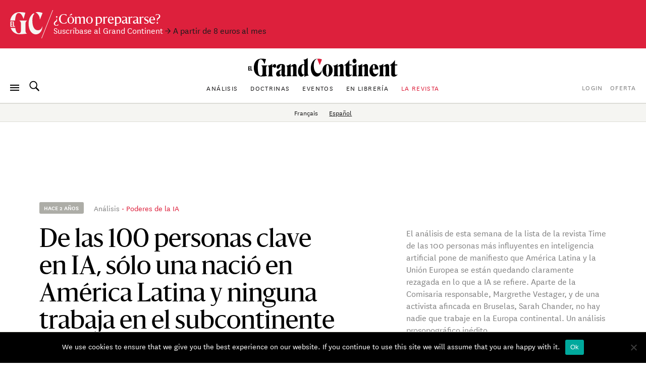

--- FILE ---
content_type: text/html; charset=UTF-8
request_url: https://legrandcontinent.eu/es/2023/09/12/de-las-100-personas-clave-en-ia-solo-una-nacio-en-america-latina-y-ninguna-trabaja-en-el-subcontinente-analisis-inedito/
body_size: 27445
content:
<!DOCTYPE html>
<html lang="es-ES" class="overflow-x-hidden antialiased ">

<head>
  <script>
    window.EV_PAYWALL_ACTIVE = true;
  </script>
  <script>
    (function () {
      function getCookie(name) {
        return document.cookie
          .split('; ')
          .find(row => row.startsWith(name + '='))
          ?.split('=')[1];
      }
      const hasSession = !!getCookie('ev_ss');
      const userType = getCookie('evUserType');

      if (hasSession) {
        if (userType) {
          document.documentElement.classList.add('u-' + userType);
          window.userType = userType;
        } else {
          document.documentElement.classList.add('u-registered');
          window.userType = 'registered';
        }
      } else {
        document.documentElement.classList.add('u-guest');
        window.userType = 'guest';
      }
    })();
  </script>

  <!-- Google Tag Manager -->
  <script>
    (function(w, d, s, l, i) {
      w[l] = w[l] || [];
      w[l].push({
        'gtm.start': new Date().getTime(),
        event: 'gtm.js'
      });
      var f = d.getElementsByTagName(s)[0],
        j = d.createElement(s),
        dl = l != 'dataLayer' ? '&l=' + l : '';
      j.async = true;
      j.src =
        'https://www.googletagmanager.com/gtm.js?id=' + i + dl;
      f.parentNode.insertBefore(j, f);
    })(window, document, 'script', 'dataLayer', 'GTM-T5HPFZV');
  </script>
  <!-- End Google Tag Manager -->

  <meta charset="UTF-8">
  <meta name="viewport" content="width=device-width, initial-scale=1">
  <meta name="google-site-verification" content="XgHXDLWOxo-5wctIhDMAG8hN1ALBmIskDkuEXSEzpnc" />

  <link rel="apple-touch-icon" sizes="180x180" href="/apple-touch-icon.png">
  <link rel="icon" type="image/png" sizes="32x32" href="/favicon-32x32.png">
  <link rel="icon" type="image/png" sizes="16x16" href="/favicon-16x16.png">
  <link rel="mask-icon" href="/safari-pinned-tab.svg" color="#d60000">
  <meta name="msapplication-TileColor" content="#b91d47">
  <meta name="theme-color" content="#ffffff">

  <link rel="profile" href="https://gmpg.org/xfn/11">
  <link rel="pingback" href="https://legrandcontinent.eu/es/xmlrpc.php">

  <meta name='robots' content='index, follow, max-image-preview:large, max-snippet:-1, max-video-preview:-1' />
	<style>img:is([sizes="auto" i], [sizes^="auto," i]) { contain-intrinsic-size: 3000px 1500px }</style>
	
	<!-- This site is optimized with the Yoast SEO plugin v26.1.1 - https://yoast.com/wordpress/plugins/seo/ -->
	<title>De las 100 personas clave en IA, sólo una nació en América Latina y ninguna trabaja en el subcontinente (análisis inédito) - El Grand Continent</title><link rel="preload" data-rocket-preload as="image" href="https://legrandcontinent.eu/es/wp-content/themes/lgc/assets/media/gc-m-es.svg?a=0" fetchpriority="high">
	<link rel="canonical" href="https://legrandcontinent.eu/es/2023/09/12/de-las-100-personas-clave-en-ia-solo-una-nacio-en-america-latina-y-ninguna-trabaja-en-el-subcontinente-analisis-inedito/" />
	<meta property="og:locale" content="es_ES" />
	<meta property="og:type" content="article" />
	<meta property="og:title" content="De las 100 personas clave en IA, sólo una nació en América Latina y ninguna trabaja en el subcontinente (análisis inédito) - El Grand Continent" />
	<meta property="og:description" content="El análisis de esta semana de la lista de la revista Time de las 100 personas más influyentes en inteligencia artificial pone de manifiesto que América Latina y la Unión Europea se están quedando claramente rezagada en lo que a IA se refiere. Aparte de la Comisaria responsable, Margrethe Vestager, y de una activista afincada en Bruselas, Sarah Chander, no hay nadie que trabaje en la Europa continental. Un análisis prosopográfico inédito." />
	<meta property="og:url" content="https://legrandcontinent.eu/es/2023/09/12/de-las-100-personas-clave-en-ia-solo-una-nacio-en-america-latina-y-ninguna-trabaja-en-el-subcontinente-analisis-inedito/" />
	<meta property="og:site_name" content="El Grand Continent" />
	<meta property="article:published_time" content="2023-09-12T11:08:00+00:00" />
	<meta property="article:modified_time" content="2023-09-12T13:54:28+00:00" />
	<meta property="og:image" content="https://legrandcontinent.eu/es/wp-content/uploads/sites/6/2023/09/gc-elpersonasIA-scaled.jpg" />
	<meta property="og:image:width" content="2560" />
	<meta property="og:image:height" content="1440" />
	<meta property="og:image:type" content="image/jpeg" />
	<meta name="author" content="florent" />
	<meta name="twitter:card" content="summary_large_image" />
	<meta name="twitter:image" content="https://legrandcontinent.eu/es/wp-content/uploads/sites/6/2023/09/gc-elpersonasIA-scaled.jpg" />
	<meta name="twitter:label1" content="Escrito por" />
	<meta name="twitter:data1" content="florent" />
	<meta name="twitter:label2" content="Tiempo de lectura" />
	<meta name="twitter:data2" content="3 minutos" />
	<script type="application/ld+json" class="yoast-schema-graph">{"@context":"https://schema.org","@graph":[{"@type":"WebPage","@id":"https://legrandcontinent.eu/es/2023/09/12/de-las-100-personas-clave-en-ia-solo-una-nacio-en-america-latina-y-ninguna-trabaja-en-el-subcontinente-analisis-inedito/","url":"https://legrandcontinent.eu/es/2023/09/12/de-las-100-personas-clave-en-ia-solo-una-nacio-en-america-latina-y-ninguna-trabaja-en-el-subcontinente-analisis-inedito/","name":"De las 100 personas clave en IA, sólo una nació en América Latina y ninguna trabaja en el subcontinente (análisis inédito) - El Grand Continent","isPartOf":{"@id":"https://legrandcontinent.eu/es/#website"},"primaryImageOfPage":{"@id":"https://legrandcontinent.eu/es/2023/09/12/de-las-100-personas-clave-en-ia-solo-una-nacio-en-america-latina-y-ninguna-trabaja-en-el-subcontinente-analisis-inedito/#primaryimage"},"image":{"@id":"https://legrandcontinent.eu/es/2023/09/12/de-las-100-personas-clave-en-ia-solo-una-nacio-en-america-latina-y-ninguna-trabaja-en-el-subcontinente-analisis-inedito/#primaryimage"},"thumbnailUrl":"https://legrandcontinent.eu/es/wp-content/uploads/sites/6/2023/09/gc-elpersonasIA-scaled.jpg","datePublished":"2023-09-12T11:08:00+00:00","dateModified":"2023-09-12T13:54:28+00:00","author":{"@id":"https://legrandcontinent.eu/es/#/schema/person/cdd782c93d4a9eda86ab19a8c01cdf5c"},"breadcrumb":{"@id":"https://legrandcontinent.eu/es/2023/09/12/de-las-100-personas-clave-en-ia-solo-una-nacio-en-america-latina-y-ninguna-trabaja-en-el-subcontinente-analisis-inedito/#breadcrumb"},"inLanguage":"es","potentialAction":[{"@type":"ReadAction","target":["https://legrandcontinent.eu/es/2023/09/12/de-las-100-personas-clave-en-ia-solo-una-nacio-en-america-latina-y-ninguna-trabaja-en-el-subcontinente-analisis-inedito/"]}]},{"@type":"ImageObject","inLanguage":"es","@id":"https://legrandcontinent.eu/es/2023/09/12/de-las-100-personas-clave-en-ia-solo-una-nacio-en-america-latina-y-ninguna-trabaja-en-el-subcontinente-analisis-inedito/#primaryimage","url":"https://legrandcontinent.eu/es/wp-content/uploads/sites/6/2023/09/gc-elpersonasIA-scaled.jpg","contentUrl":"https://legrandcontinent.eu/es/wp-content/uploads/sites/6/2023/09/gc-elpersonasIA-scaled.jpg","width":2560,"height":1440},{"@type":"BreadcrumbList","@id":"https://legrandcontinent.eu/es/2023/09/12/de-las-100-personas-clave-en-ia-solo-una-nacio-en-america-latina-y-ninguna-trabaja-en-el-subcontinente-analisis-inedito/#breadcrumb","itemListElement":[{"@type":"ListItem","position":1,"name":"Home","item":"https://legrandcontinent.eu/es/"},{"@type":"ListItem","position":2,"name":"De las 100 personas clave en IA, sólo una nació en América Latina y ninguna trabaja en el subcontinente (análisis inédito)"}]},{"@type":"WebSite","@id":"https://legrandcontinent.eu/es/#website","url":"https://legrandcontinent.eu/es/","name":"El Grand Continent","description":"La escala pertinente","potentialAction":[{"@type":"SearchAction","target":{"@type":"EntryPoint","urlTemplate":"https://legrandcontinent.eu/es/?s={search_term_string}"},"query-input":{"@type":"PropertyValueSpecification","valueRequired":true,"valueName":"search_term_string"}}],"inLanguage":"es"},{"@type":"Person","@id":"https://legrandcontinent.eu/es/#/schema/person/cdd782c93d4a9eda86ab19a8c01cdf5c","name":"florent","image":{"@type":"ImageObject","inLanguage":"es","@id":"https://legrandcontinent.eu/es/#/schema/person/image/","url":"https://secure.gravatar.com/avatar/0d38d78c90602daf39b309035cdac6bc?s=96&d=mm&r=g","contentUrl":"https://secure.gravatar.com/avatar/0d38d78c90602daf39b309035cdac6bc?s=96&d=mm&r=g","caption":"florent"}}]}</script>
	<!-- / Yoast SEO plugin. -->


<link rel='dns-prefetch' href='//datawrapper.dwcdn.net' />

<link rel="alternate" type="application/rss+xml" title="El Grand Continent &raquo; Feed" href="https://legrandcontinent.eu/es/feed/" />
<style id='wp-emoji-styles-inline-css' type='text/css'>

	img.wp-smiley, img.emoji {
		display: inline !important;
		border: none !important;
		box-shadow: none !important;
		height: 1em !important;
		width: 1em !important;
		margin: 0 0.07em !important;
		vertical-align: -0.1em !important;
		background: none !important;
		padding: 0 !important;
	}
</style>
<link rel='stylesheet' id='wp-block-library-css' href='https://legrandcontinent.eu/es/wp-includes/css/dist/block-library/style.min.css?ver=bec92f06c78eaca8515f3a70e878c0e6' type='text/css' media='all' />
<style id='safe-svg-svg-icon-style-inline-css' type='text/css'>
.safe-svg-cover{text-align:center}.safe-svg-cover .safe-svg-inside{display:inline-block;max-width:100%}.safe-svg-cover svg{height:100%;max-height:100%;max-width:100%;width:100%}

</style>
<style id='classic-theme-styles-inline-css' type='text/css'>
/*! This file is auto-generated */
.wp-block-button__link{color:#fff;background-color:#32373c;border-radius:9999px;box-shadow:none;text-decoration:none;padding:calc(.667em + 2px) calc(1.333em + 2px);font-size:1.125em}.wp-block-file__button{background:#32373c;color:#fff;text-decoration:none}
</style>
<style id='global-styles-inline-css' type='text/css'>
:root{--wp--preset--aspect-ratio--square: 1;--wp--preset--aspect-ratio--4-3: 4/3;--wp--preset--aspect-ratio--3-4: 3/4;--wp--preset--aspect-ratio--3-2: 3/2;--wp--preset--aspect-ratio--2-3: 2/3;--wp--preset--aspect-ratio--16-9: 16/9;--wp--preset--aspect-ratio--9-16: 9/16;--wp--preset--gradient--vivid-cyan-blue-to-vivid-purple: linear-gradient(135deg,rgba(6,147,227,1) 0%,rgb(155,81,224) 100%);--wp--preset--gradient--light-green-cyan-to-vivid-green-cyan: linear-gradient(135deg,rgb(122,220,180) 0%,rgb(0,208,130) 100%);--wp--preset--gradient--luminous-vivid-amber-to-luminous-vivid-orange: linear-gradient(135deg,rgba(252,185,0,1) 0%,rgba(255,105,0,1) 100%);--wp--preset--gradient--luminous-vivid-orange-to-vivid-red: linear-gradient(135deg,rgba(255,105,0,1) 0%,rgb(207,46,46) 100%);--wp--preset--gradient--very-light-gray-to-cyan-bluish-gray: linear-gradient(135deg,rgb(238,238,238) 0%,rgb(169,184,195) 100%);--wp--preset--gradient--cool-to-warm-spectrum: linear-gradient(135deg,rgb(74,234,220) 0%,rgb(151,120,209) 20%,rgb(207,42,186) 40%,rgb(238,44,130) 60%,rgb(251,105,98) 80%,rgb(254,248,76) 100%);--wp--preset--gradient--blush-light-purple: linear-gradient(135deg,rgb(255,206,236) 0%,rgb(152,150,240) 100%);--wp--preset--gradient--blush-bordeaux: linear-gradient(135deg,rgb(254,205,165) 0%,rgb(254,45,45) 50%,rgb(107,0,62) 100%);--wp--preset--gradient--luminous-dusk: linear-gradient(135deg,rgb(255,203,112) 0%,rgb(199,81,192) 50%,rgb(65,88,208) 100%);--wp--preset--gradient--pale-ocean: linear-gradient(135deg,rgb(255,245,203) 0%,rgb(182,227,212) 50%,rgb(51,167,181) 100%);--wp--preset--gradient--electric-grass: linear-gradient(135deg,rgb(202,248,128) 0%,rgb(113,206,126) 100%);--wp--preset--gradient--midnight: linear-gradient(135deg,rgb(2,3,129) 0%,rgb(40,116,252) 100%);--wp--preset--font-size--small: 13px;--wp--preset--font-size--medium: 20px;--wp--preset--font-size--large: 36px;--wp--preset--font-size--x-large: 42px;--wp--preset--font-size--normal: 16px;--wp--preset--spacing--20: 0.44rem;--wp--preset--spacing--30: 0.67rem;--wp--preset--spacing--40: 1rem;--wp--preset--spacing--50: 1.5rem;--wp--preset--spacing--60: 2.25rem;--wp--preset--spacing--70: 3.38rem;--wp--preset--spacing--80: 5.06rem;--wp--preset--shadow--natural: 6px 6px 9px rgba(0, 0, 0, 0.2);--wp--preset--shadow--deep: 12px 12px 50px rgba(0, 0, 0, 0.4);--wp--preset--shadow--sharp: 6px 6px 0px rgba(0, 0, 0, 0.2);--wp--preset--shadow--outlined: 6px 6px 0px -3px rgba(255, 255, 255, 1), 6px 6px rgba(0, 0, 0, 1);--wp--preset--shadow--crisp: 6px 6px 0px rgba(0, 0, 0, 1);}:where(.is-layout-flex){gap: 0.5em;}:where(.is-layout-grid){gap: 0.5em;}body .is-layout-flex{display: flex;}.is-layout-flex{flex-wrap: wrap;align-items: center;}.is-layout-flex > :is(*, div){margin: 0;}body .is-layout-grid{display: grid;}.is-layout-grid > :is(*, div){margin: 0;}:where(.wp-block-columns.is-layout-flex){gap: 2em;}:where(.wp-block-columns.is-layout-grid){gap: 2em;}:where(.wp-block-post-template.is-layout-flex){gap: 1.25em;}:where(.wp-block-post-template.is-layout-grid){gap: 1.25em;}.has-vivid-cyan-blue-to-vivid-purple-gradient-background{background: var(--wp--preset--gradient--vivid-cyan-blue-to-vivid-purple) !important;}.has-light-green-cyan-to-vivid-green-cyan-gradient-background{background: var(--wp--preset--gradient--light-green-cyan-to-vivid-green-cyan) !important;}.has-luminous-vivid-amber-to-luminous-vivid-orange-gradient-background{background: var(--wp--preset--gradient--luminous-vivid-amber-to-luminous-vivid-orange) !important;}.has-luminous-vivid-orange-to-vivid-red-gradient-background{background: var(--wp--preset--gradient--luminous-vivid-orange-to-vivid-red) !important;}.has-very-light-gray-to-cyan-bluish-gray-gradient-background{background: var(--wp--preset--gradient--very-light-gray-to-cyan-bluish-gray) !important;}.has-cool-to-warm-spectrum-gradient-background{background: var(--wp--preset--gradient--cool-to-warm-spectrum) !important;}.has-blush-light-purple-gradient-background{background: var(--wp--preset--gradient--blush-light-purple) !important;}.has-blush-bordeaux-gradient-background{background: var(--wp--preset--gradient--blush-bordeaux) !important;}.has-luminous-dusk-gradient-background{background: var(--wp--preset--gradient--luminous-dusk) !important;}.has-pale-ocean-gradient-background{background: var(--wp--preset--gradient--pale-ocean) !important;}.has-electric-grass-gradient-background{background: var(--wp--preset--gradient--electric-grass) !important;}.has-midnight-gradient-background{background: var(--wp--preset--gradient--midnight) !important;}.has-small-font-size{font-size: var(--wp--preset--font-size--small) !important;}.has-medium-font-size{font-size: var(--wp--preset--font-size--medium) !important;}.has-large-font-size{font-size: var(--wp--preset--font-size--large) !important;}.has-x-large-font-size{font-size: var(--wp--preset--font-size--x-large) !important;}
:where(.wp-block-post-template.is-layout-flex){gap: 1.25em;}:where(.wp-block-post-template.is-layout-grid){gap: 1.25em;}
:where(.wp-block-columns.is-layout-flex){gap: 2em;}:where(.wp-block-columns.is-layout-grid){gap: 2em;}
:root :where(.wp-block-pullquote){font-size: 1.5em;line-height: 1.6;}
</style>
<link rel='stylesheet' id='cookie-notice-front-css' href='https://legrandcontinent.eu/es/wp-content/plugins/cookie-notice/css/front.min.css?ver=2.5.5' type='text/css' media='all' />
<link rel='stylesheet' id='wp-smart-crop-renderer-css' href='https://legrandcontinent.eu/es/wp-content/plugins/wp-smartcrop/css/image-renderer.css?ver=2.0.10' type='text/css' media='all' />
<link rel='stylesheet' id='lgc-style-css' href='https://legrandcontinent.eu/es/wp-content/themes/lgc/style.css?ver=5.3.2' type='text/css' media='all' />
<style id='lgc-style-inline-css' type='text/css'>
.events-link::before { content: "3"; };
</style>
<link rel='stylesheet' id='wp-pagenavi-css' href='https://legrandcontinent.eu/es/wp-content/plugins/wp-pagenavi/pagenavi-css.css?ver=2.70' type='text/css' media='all' />
<link rel='stylesheet' id='evolok-css-css' href='https://legrandcontinent.eu/es/wp-content/themes/lgc/assets/evolok/ev-em.min.css' type='text/css' media='all' />
<link rel='stylesheet' id='theme-css-css' href='https://legrandcontinent.eu/es/wp-content/themes/lgc/public/bundle.dd76f192e29bae142be5.css' type='text/css' media='all' />
<script type="text/javascript" id="cookie-notice-front-js-before">
/* <![CDATA[ */
var cnArgs = {"ajaxUrl":"https:\/\/legrandcontinent.eu\/es\/wp-admin\/admin-ajax.php","nonce":"242ff924d2","hideEffect":"fade","position":"bottom","onScroll":false,"onScrollOffset":100,"onClick":false,"cookieName":"cookie_notice_accepted","cookieTime":2592000,"cookieTimeRejected":2592000,"globalCookie":false,"redirection":false,"cache":true,"revokeCookies":false,"revokeCookiesOpt":"automatic"};
/* ]]> */
</script>
<script type="text/javascript" src="https://legrandcontinent.eu/es/wp-content/plugins/cookie-notice/js/front.min.js?ver=2.5.5" id="cookie-notice-front-js"></script>
<script type="text/javascript" src="https://legrandcontinent.eu/es/wp-includes/js/jquery/jquery.min.js?ver=3.7.1" id="jquery-core-js"></script>
<script type="text/javascript" src="https://legrandcontinent.eu/es/wp-includes/js/jquery/jquery-migrate.min.js?ver=3.4.1" id="jquery-migrate-js"></script>
<script type="text/javascript" src="https://datawrapper.dwcdn.net/lib/embed.min.js?ver=1" id="datawrapper-js"></script>
<script src="https://legrandcontinent.eu/es/wp-content/themes/lgc/assets/evolok/ev-em.min.js?ver=bec92f06c78eaca8515f3a70e878c0e6" defer></script><script src="https://legrandcontinent.eu/es/wp-content/themes/lgc/assets/evolok/ev-custom-article.js?ver=1768390691" defer></script><link rel="https://api.w.org/" href="https://legrandcontinent.eu/es/wp-json/" /><link rel="alternate" title="JSON" type="application/json" href="https://legrandcontinent.eu/es/wp-json/wp/v2/posts/22668" /><link rel="EditURI" type="application/rsd+xml" title="RSD" href="https://legrandcontinent.eu/es/xmlrpc.php?rsd" />

<link rel='shortlink' href='https://legrandcontinent.eu/es/?p=22668' />
<link rel="alternate" title="oEmbed (JSON)" type="application/json+oembed" href="https://legrandcontinent.eu/es/wp-json/oembed/1.0/embed?url=https%3A%2F%2Flegrandcontinent.eu%2Fes%2F2023%2F09%2F12%2Fde-las-100-personas-clave-en-ia-solo-una-nacio-en-america-latina-y-ninguna-trabaja-en-el-subcontinente-analisis-inedito%2F" />
<link rel="alternate" title="oEmbed (XML)" type="text/xml+oembed" href="https://legrandcontinent.eu/es/wp-json/oembed/1.0/embed?url=https%3A%2F%2Flegrandcontinent.eu%2Fes%2F2023%2F09%2F12%2Fde-las-100-personas-clave-en-ia-solo-una-nacio-en-america-latina-y-ninguna-trabaja-en-el-subcontinente-analisis-inedito%2F&#038;format=xml" />
<link rel="alternate" hreflang="fr-FR" href="https://legrandcontinent.eu/fr/2023/09/12/sur-les-100-personnes-clefs-de-lia-9-sont-nees-dans-lunion-europeenne-et-2-seulement-travaillent-sur-le-continent-analyse-inedite/"><link rel="alternate" hreflang="es-ES" href="https://legrandcontinent.eu/es/2023/09/12/de-las-100-personas-clave-en-ia-solo-una-nacio-en-america-latina-y-ninguna-trabaja-en-el-subcontinente-analisis-inedito/">    <style id="rocket-lazyrender-inline-css">[data-wpr-lazyrender] {content-visibility: auto;}</style><meta name="generator" content="WP Rocket 3.17.3.1" data-wpr-features="wpr_automatic_lazy_rendering wpr_oci wpr_desktop" /></head>

<body class="post-template post-template-templates post-template-post-briefings post-template-templatespost-briefings-php single single-post postid-22668 single-format-standard  cookies-not-set paywall post-briefings" data-format="post-briefings" data-ev-type="lgc-ev-common">

  <!-- Google Tag Manager (noscript) -->
  <noscript><iframe src="https://www.googletagmanager.com/ns.html?id=GTM-T5HPFZV" height="0" width="0" style="display:none;visibility:hidden"></iframe></noscript>
  <!-- End Google Tag Manager (noscript) -->

  <div  id="fb-root"></div>
  <script async defer crossorigin="anonymous" src="https://connect.facebook.net/fr_FR/sdk.js#xfbml=1&autoLogAppEvents=1&version=v6.0&appId=204320904219309"></script>
  

  
                <style>
        :root {
          --color-banner: #dd203c !important;
        }
      </style>
      <a id="main-banner" href="https://legrandcontinent.eu/es/ofertas-suscripcion/" style="background-color: var(--color-banner);" class=" non-subscribers-only  flex w-full py-4 px-4 relative no-underline text-white items-center banner-obs">
        <img class="hidden lg:block" style="width:86px; height:auto;" src="https://legrandcontinent.eu/es/wp-content/themes/lgc/assets/media/gc-m-es.svg?a=0" />
        <span class="leading-4 mt-1">
          <span class="font-display text-xl block">¿Cómo prepararse?</span>
                

                      <span class="font-sans text-sm">
              Suscríbase al Grand Continent              
              <span class="text-black mr-2 block lg:inline-block">→ A partir de 8 euros al mes</span>            </span>
                  </span>
      </a>
    
    <header id="masthead" role="banner">
      <div class="search-box bg-white max-h-0 overflow-hidden opacity-0 absolute top-0 w-full border-b border-grey-lighter h-13 z-50 flex justify-center items-center">
        <button class="js-close-search button-menu button-search-close bg-white is-active !absolute left-0 ml-4">
          <span class="button-menu__icon"></span>
        </button>

        	<form class="w-2/5 relative" method="get" id="searchform" action="https://legrandcontinent.eu/es/" role="search">
		<input class="w-full font-sans text-2xl text-grey tracking-tight text-center focus:outline-none"  id="searchform-input" type="search" name="s" placeholder="Buscar" aria-label="Buscar">
		<button class="hidden absolute top-0 left-0 h-full" type="submit">Buscar</button>
	</form>

      </div>

      <div class="menu-bar my-3 px-4 flex items-center justify-center flex-wrap md:justify-between lg:mb-0 lg:mt-4 ">

        <div class="absolute left-0 ml-4u left-nav flex justify-start items-center md:relative md:ml-0 md:w-18">
          <button class="js-menu button-menu">
            <span class="button-menu__icon"></span>
          </button>
          <button class="js-search focus:outline-none button-search mx-3 hidden lg:block">
            <svg class="icon-search w-6 h-6 align-middle -mt-3 relative fill-current">
              <use xlink:href="https://legrandcontinent.eu/es/wp-content/themes/lgc/assets/media/symbol-defs-2.svg#icon-search"></use>
            </svg>
          </button>
          <!--
				<div class="hidden lang-select-container fixed bottom-0 left-0 z-50 mb-2 ml-4 items-center sm:hidden lg:mx-0 lg:my-0 lg:z-0 lg:relative lg:flex">
					<select id="lang-select" class="font-sans text-2xs text-black tracking-wider">
						<option value="#FRA">FRA </option>
						<option value="#ITA">ITA </option>
						<option value="#ENG">ENG </option>
					</select>
				</div>
				-->
        </div>

        <div class="center-nav main-menu text-center leading-4 hidden lg:block">
          <nav>
            <div id="navbar-toggler-target">
              <ul class="">
                <li id="menu-item-69647" class="menu-item menu-item-type-custom menu-item-object-custom menu-item-69647 nav-item inline-block"><a href="https://legrandcontinent.eu/es/an%C3%A1lisis/" class="no-underline font-sans uppercase text-2xs tracking-wider text-grey mx-2 inline-block hover:text-red">Análisis</a></li>
<li id="menu-item-69648" class="menu-item menu-item-type-custom menu-item-object-custom menu-item-69648 nav-item inline-block"><a href="https://legrandcontinent.eu/es/piezas%20de%20doctrinas/" class="no-underline font-sans uppercase text-2xs tracking-wider text-grey mx-2 inline-block hover:text-red">Doctrinas</a></li>
<li id="menu-item-4309" class="menu-item menu-item-type-custom menu-item-object-custom menu-item-4309 nav-item inline-block"><a href="https://legrandcontinent.eu/es/eventos/" class="no-underline font-sans uppercase text-2xs tracking-wider text-grey mx-2 inline-block hover:text-red">Eventos</a></li>
<li id="menu-item-69649" class="menu-item menu-item-type-custom menu-item-object-custom menu-item-69649 nav-item inline-block"><a href="https://legrandcontinent.eu/shop/es/producto/el-grand-continent-vol-3-retrato-de-un-mundo-roto/" class="no-underline font-sans uppercase text-2xs tracking-wider text-grey mx-2 inline-block hover:text-red">En librería</a></li>
<li id="menu-item-4297" class="menu-red menu-item menu-item-type-post_type menu-item-object-page menu-item-4297 nav-item inline-block"><a href="https://legrandcontinent.eu/es/about/" class="no-underline font-sans uppercase text-2xs tracking-wider text-grey mx-2 inline-block hover:text-red">La revista</a></li>
              </ul>
            </div>
          </nav>
        </div>

        <div class="hidden order-last justify-end right-nav md:relative md:w-18 md:flex lg:order-0">
                      <ul class="user-menu whitespace-nowrap  font-sans uppercase tracking-wider text-grey text-2xs inline-block  ml-2">
            <li id="menu-item-81920" class="lgc-logged-in menu-item menu-item-type-post_type menu-item-object-page menu-item-81920"><a href="https://legrandcontinent.eu/es/dashboard/">Mi espacio personal</a></li>
<li id="menu-item-81921" class="lgc-logged-out menu-item menu-item-type-post_type menu-item-object-page menu-item-81921"><a href="https://legrandcontinent.eu/es/login/">Login</a></li>
<li id="menu-item-81919" class="menu-item menu-item-type-post_type menu-item-object-page menu-item-81919"><a href="https://legrandcontinent.eu/es/ofertas-suscripcion/">Oferta</a></li>
        </ul>
            </div>
                  <div class="text-center order-0 w-3/5 lg:order-first lg:w-full" itemscope itemtype="http://schema.org/Organization">
            <a class="block no-underline mb-2 mx-auto sm:max-w-2xs" href="https://legrandcontinent.eu/es/" rel="home">
              <svg class="main-logo" viewBox="0 0 300 38">
                <use xlink:href="https://legrandcontinent.eu/es/wp-content/themes/lgc/assets/media/logo-lgc-es.svg#lgc-logo"></use>
              </svg>
              <span itemprop="name" class="hidden">El Grand Continent</span>
            </a>
          </div>
              </div>
              <hr class="header-separator my-0 border-b border-grey-lighter mt-4" />
      

    </header><!-- #masthead -->


    <!-- COMPRESSED HEADER  -->
  
  


      <div  class="bg-grey-lightest border-t border-b border-grey-lighter relative z-10">
      <div  class="wrapper">
        <div  class="min-w-full md:mx-1/10 md:w-4/5 md:min-w-0  lg:mx-0 lg:w-full  xl:w-4/5 xl:ml-1/10 py-2
									font-sans text-2xs text-center">
                      <a href="https://legrandcontinent.eu/fr/2023/09/12/sur-les-100-personnes-clefs-de-lia-9-sont-nees-dans-lunion-europeenne-et-2-seulement-travaillent-sur-le-continent-analyse-inedite/"  class="text-black mx-2 ">Français</a>
                      <a href="https://legrandcontinent.eu/es/2023/09/12/de-las-100-personas-clave-en-ia-solo-una-nacio-en-america-latina-y-ninguna-trabaja-en-el-subcontinente-analisis-inedito/"  class="text-black mx-2  underline ">Español</a>
                  </div>
      </div>
    </div>
  
  <!-- Evolok tag start -->
  <ev-engagement></ev-engagement>  <!-- Evolok tag end -->
<script>
    window.LIVE_COVERAGE = false;
</script>

<script>
  let obj = {
    theme: "Poderes de la IA",
    format: "post-briefings",
    condition: "paywall",
    page_type: "article",
    content_language: "es_ES",
    publication_month: "09",
    publication_year: "2023",
    content_author: "",

  }
  dataLayer.push(obj);
  console.log(obj)
</script>




        <div  class="wrapper">
          <div id="content" class="container mx-auto pb-16 mx-auto">
          
          <section id="primary" class="" >
            <article data-id="22668" data-format="post-briefings" id="post-22668" class="flex flex-wrap lg:block post-22668 post type-post status-publish format-standard hentry category-poderes-de-la-ia geo-americas">
              
                
                  <header>
                    <div class="flex row flex-wrap lg:flex-nowrap">

                      <div
                        class="flex flex-wrap col w-full md:w-4/5 md:mx-auto lg:w-5/8 pb-4 lg:pb-15 pt-11 lg:pt-32 xl:w-1/2 xl:mr-0">
                        <div class="flex w-full items-center mb-5">
                          <time
                            class="time-block inline-block whitespace-nowrap font-sans rounded-sm font-semibold text-3xs uppercase bg-grey-light text-white px-2 py-1 mr-4">
                            Hace 2 años                          </time>
                          <div class="w-full font-sans">
                            <a href="https://legrandcontinent.eu/es/análisis"
                              class="no-underline text-grey text-xs leading-5 hover:text-red transition-c">Análisis</a>
                                                          <a href="https://legrandcontinent.eu/es/category/poderes-de-la-ia/"
                                class="dot-before no-underline text-red text-xs leading-5 hover:text-red-h transition-c">Poderes de la IA</a>
                                                      </div>
                        </div>
                        <h1
                          class="w-full font-display font-normal text-4xl leading-9 md:text-5xl md:leading-11 md:max-w-sm">
                                                    De las 100 personas clave en IA, sólo una nació en América Latina y ninguna trabaja en el subcontinente (análisis inédito)                        </h1>
                      </div>
                                              <div
                          class="col w-full md:w-4/5 md:mx-auto lg:mt-10 lg:pt-32 lg:w-3/8 lg:pb-15 xl:w-3/10 xl:mr-auto xl:ml-0 text-grey font-sans">
                          <div class="incipit text-sm leading-5">
                                                          El análisis de esta semana de la lista de la revista Time de las 100 personas más influyentes en inteligencia artificial pone de manifiesto que América Latina y la Unión Europea se están quedando claramente rezagada en lo que a IA se refiere. Aparte de la Comisaria responsable, Margrethe Vestager, y de una activista afincada en Bruselas, Sarah Chander, no hay nadie que trabaje en la Europa continental. Un análisis prosopográfico inédito.                                                      </div>
                          <div class="flex items-center mt-4">
                            <svg width="14" height="14" viewBox="0 0 14 14" fill="none" xmlns="http://www.w3.org/2000/svg">
                              <circle cx="7" cy="7" r="6.5" stroke="#E5173E" />
                              <path d="M3.5 3.5L7 8.16667L9.33333 6.61111" stroke="#E5173E" />
                            </svg>
                                                        <p class="ml-1 text-xs italic">Tiempo de lectura:
                              1 min</p>
                          </div>
                        </div>

                                          </div>

                  </header><!-- header -->

                
                
                                  <hr class="hidden my-0 lg:block lg:-mx-4u lg:border-b lg:border-grey-lighter" />
                              

              <div class="pt-4 md:pt-6 lg:pt-16 w-full">
                <div class="full-article">
                  <div class="">


                    
                            <div class="article-body row lg:flex flex-wrap justify-end article-blocks-layuot text-styled">

                              <div                                 class="col w-full mb-6 md:w-1/3 md:float-left md:pt-2 md:mr-1u md:relative lg:static z-20 md:mb-2u lg:h-px lg:float-none lg:w-1/4 lg:m-0 lg:-mr-1/4 xl:w-1/5 xl:ml-1/10 xl:-mr-3/10">
                                                                <div class="wider-side bg-white">
                                  <dl
                                    class="post-meta-box flex flex-wrap items-top border-grey-lighter border-b post-meta relative z-20">
                                    
                                    
                                    
                                    <dt
                                      class="inline-block py-1 leading-5 w-1/5 sm:1/6 xl:w-3/10 flex items-top font-sans text-3xs text-grey tracking-wider uppercase border-grey-lighter border-t">
                                      Fecha                                    </dt>
                                    <dd
                                      class="inline-block w-4/5 sm:5/6 xl:w-7/10 pl-1u lg:pl-0 flex-grow  py-1 font-sans text-xs leading-5 border-grey-lighter border-t">
                                      <span class="text-red no-underline">
                                        <time datetime="2023-09-12T12:08:00+02:00">12 de septiembre de 2023</time>                                      </span>
                                    </dd>
                                  </dl>

                                  <div class="side-action-btns mt-2 flex space-x-2 mt-4">
                                    <button class="userAction saveAction savePostDisabled btn btn-outline btn-outline-red flex items-center justify-center w-1/2 dsdsa"
  data-savepostnonce="54e121370e"
  data-postID="22668">
  <svg class="status_done mr-2" width="14" height="12" viewBox="0 0 14 12" fill="none" xmlns="http://www.w3.org/2000/svg">
    <path d="M7.00003 11.4499L1.48003 6.4499C-1.51997 3.4499 2.89003 -2.3101 7.00003 2.3499C11.11 -2.3101 15.5 3.4699 12.52 6.4499L7.00003 11.4499Z" stroke="currentColor" />
  </svg>
  <svg class="mobile_status_pre hidden" width="13" height="13" viewBox="0 0 13 13" fill="none" xmlns="http://www.w3.org/2000/svg">
    <line x1="6.75" y1="0.75" x2="6.75" y2="12" stroke="white" stroke-width="1.5" stroke-linecap="round" />
    <line x1="12" y1="6.75" x2="0.75" y2="6.75" stroke="white" stroke-width="1.5" stroke-linecap="round" />
  </svg>
  <span class="status_pre">guardar</span>
  <span class="status_done">guardado</span>
</button>
<button class="userAction generatePdfAction generatePdfDisabled btn btn-outline btn-outline-red flex items-center justify-center w-1/2"
  data-pdfnonce="67435568e2"
  data-postID="22668">
  <svg class="status_load mr-1" width="16px" height="16px" viewBox="0 0 100 100" xmlns="http://www.w3.org/2000/svg" xmlns:xlink="http://www.w3.org/1999/xlink" preserveAspectRatio="xMidYMid">
    <circle cx="50" cy="50" fill="none" stroke="#ffffff" stroke-width="10" r="33" stroke-dasharray="155.50883635269477 53.83627878423159">
      <animateTransform attributeName="transform" type="rotate" repeatCount="indefinite" dur="1s" values="0 50 50;360 50 50" keyTimes="0;1"></animateTransform>
    </circle>
  </svg>
  <svg class="mobile_status_pre hidden" width="9" height="15" viewBox="0 0 9 15" fill="none" xmlns="http://www.w3.org/2000/svg">
    <path d="M1.51367 7.15381L4.5906 10.2307L7.66752 7.15381" stroke="currentColor" stroke-linecap="round" stroke-linejoin="round" />
    <path d="M4.58984 1V10.2308" stroke="currentColor" stroke-linecap="round" stroke-linejoin="round" />
    <path d="M1 14.3335H8.17949" stroke="currentColor" stroke-linecap="round" stroke-linejoin="round" />
  </svg>
  <span class="status_pre">Descargar pdf</span>
  <span class="status_load">cargando</span>
</button>                                  </div>

                                  <dl
                                    class="post-meta-box flex flex-wrap items-top border-grey-lighter border-b post-meta relative z-20 mt-4">
                                    <dt
                                      class="partager inline-block py-1 leading-5 w-1/5 sm:1/6 xl:w-3/10 flex items-top font-sans text-3xs text-grey tracking-wider uppercase border-grey-lighter border-t">
                                      Compartir                                    </dt>
                                    <dd
                                      class="partager inline-block w-4/5 sm:5/6 xl:w-7/10 pl-1u lg:pl-0 flex-grow  py-1 font-sans text-xs leading-5 border-grey-lighter border-t">
                                      <a target="_blank" data-social="twitter"
                                        class="text-red no-underline inline-block w-4 h-4 mr-2" target="_blank"
                                        href="//twitter.com/intent/tweet/?text=De+las+100+personas+clave+en+IA%2C+s%C3%B3lo+una+naci%C3%B3+en+Am%C3%A9rica+Latina+y+ninguna+trabaja+en+el+subcontinente+%28an%C3%A1lisis+in%C3%A9dito%29&amp;url=https%3A%2F%2Flegrandcontinent.eu%2Fes%2F2023%2F09%2F12%2Fde-las-100-personas-clave-en-ia-solo-una-nacio-en-america-latina-y-ninguna-trabaja-en-el-subcontinente-analisis-inedito%2F"><svg
                                          class="align-middle w-full h-full fill-current">
                                          <use
                                            xlink:href="https://legrandcontinent.eu/es/wp-content/themes/lgc/assets/media/symbol-defs-2.svg#icon-twitter" />
                                        </svg></a>
                                      <a target="_blank" data-social="facebook"
                                        class="text-red no-underline inline-block w-4 h-4 mr-2" target="_blank"
                                        href="//facebook.com/sharer/sharer.php?u=https%3A%2F%2Flegrandcontinent.eu%2Fes%2F2023%2F09%2F12%2Fde-las-100-personas-clave-en-ia-solo-una-nacio-en-america-latina-y-ninguna-trabaja-en-el-subcontinente-analisis-inedito%2F"><svg
                                          class="align-middle w-full h-full fill-current">
                                          <use
                                            xlink:href="https://legrandcontinent.eu/es/wp-content/themes/lgc/assets/media/symbol-defs-2.svg#icon-facebook" />
                                        </svg></a>
                                      <a target="_blank" data-social="linkedin"
                                        class="text-red no-underline inline-block w-4 h-4 mr-2" target="_blank"
                                        href="//www.linkedin.com/shareArticle?title=De+las+100+personas+clave+en+IA%2C+s%C3%B3lo+una+naci%C3%B3+en+Am%C3%A9rica+Latina+y+ninguna+trabaja+en+el+subcontinente+%28an%C3%A1lisis+in%C3%A9dito%29&amp;url=https%3A%2F%2Flegrandcontinent.eu%2Fes%2F2023%2F09%2F12%2Fde-las-100-personas-clave-en-ia-solo-una-nacio-en-america-latina-y-ninguna-trabaja-en-el-subcontinente-analisis-inedito%2F"><svg
                                          class="align-middle w-full h-full fill-current">
                                          <use
                                            xlink:href="https://legrandcontinent.eu/es/wp-content/themes/lgc/assets/media/symbol-defs-2.svg#icon-linkedin" />
                                        </svg></a>


                                    </dd>
                                    <div class="tooltip-box">
                                      <div class="p-3 in-page-cta">
                                        <p class="font-sans text-black text-xs lg:text-2xs">
                                          Suscríbase para descargar este artículo en formato PDF                                        </p>
                                        <a href="https://legrandcontinent.eu/es/?page_id=8378"
                                          class="btn-subscribe flex no-underline mt-4">
                                          <span
                                            class="circle flex justify-center items-center font-sans font-normal bg-red text-white w-5 h-5 text-center rounded-full mr-2">
                                            <span class="relative arrow leading-0 text-white">→</span>
                                          </span>
                                          <span
                                            class="relative button text-left bg-transparent font-sans font-semibold text-sm text-red focus:outline-none cursor-pointer">
                                            Suscríbase                                          </span>
                                        </a>
                                      </div>
                                    </div>
                                  </dl>


                                </div>


                                






                              </div><!-- .entry-meta -->
                            
                            

                            
<p>Desde 1998, la revista <em>Time</em> elabora una lista de las cien personas más influyentes del mundo. A partir del número de la semana pasada, los redactores decidieron elaborar una lista específicamente dedicada a la Inteligencia Artificial: TIME100 AI&nbsp;<span class='whitespace-nowrap'><span id='easy-footnote-1-22668' class='easy-footnote-margin-adjust'></span><span class='easy-footnote'><a href='#easy-footnote-bottom-1-22668' title='&lt;a href=&quot;https://time.com/collection/time100-ai/&quot; target=&quot;_blank&quot; rel=&quot;noreferrer noopener&quot;&gt;https://time.com/collection/time100-ai/&lt;/a&gt;'><sup>1</sup></a></span></span>.</p>



<ul class="wp-block-list">
<li>La lista se ha elaborado siguiendo un método cualitativo. Según la revista estadounidense: «Los redactores y reporteros más informados de <em>Time</em> pasaron meses recopilando recomendaciones de docenas de fuentes, para reunir cientos de nominaciones que redujimos al grupo que se ve hoy».</li>



<li>Las personalidades TIME100 AI van desde la activista estadounidense Sneha Revanur (18 años) hasta el célebre investigador canadiense Geoffrey Hinton (76), que dejó su trabajo en Google la primavera pasada para poder hablar libremente de los peligros de la tecnología que ayudó a crear.</li>
</ul>



<p>El estudio de esta lista -que tiene un sesgo evidente (<em>Time</em> es una influyente revista con sede en Nueva York) y que no se centra únicamente en la dimensión tecnológica, sino que presenta varias categorías (líderes, innovadores, forjadores, pensadores)- nos permite, no obstante, acceder a la prosopografía de un campo en rápida evolución.</p>



<p>El talento europeo ocupa una posición marginal que merece ser estudiada.</p>



<ul class="wp-block-list">
<li>Con 9 de 100, el talento europeo está bien representado en una lista que sigue muy centrada en Estados Unidos.</li>



<li>Sólo 2 personas trabajan en el continente en sectores heterogéneos para el desarrollo de la industria. Margareth Vestager, Comisaria Europea de Competencia actualmente en excedencia, ha destacado especialmente en el debate sobre el papel de la Unión Europea como potencia reguladora; Sarah Chandere es una de las principales asesoras de <em>European Digital Rights</em>, una red colectiva con sede en Bruselas de organizaciones sin ánimo de lucro, expertos, defensores y académicos que trabajan para defender y promover los derechos digitales en todo el continente.</li>



<li>7 de cada 100 personas nacieron en el Reino Unido y 5 trabajan aquí.</li>
</ul>



<div class="iframe-container wp-block-image wp-block-image-medium  iframe-dw">
	<div>
		<iframe class="absolute w-full h-full pin-t pin-l" title="titolo" aria-label="Interactive line chart" src="//datawrapper.dwcdn.net/3pT3P/" scrolling="no" frameborder="0" ></iframe>
	</div>
</div>



<ul class="wp-block-list">
<li>Estados Unidos está sobrerrepresentado en esta lista, con sólo 4 personas nacidas en China, 2 de las cuales han decidido seguir trabajando allí. 76 personas trabajan actualmente en Estados Unidos, mientras que «sólo» 41 nacieron allí.</li>



<li>India y Canadá, por su parte, ocupan un lugar destacado entre las potencias de la IA: con 8 y 4 nacionales respectivamente. Canadá ha conseguido reducir la dispersión de su talento: 3 personas trabajan en India, 4 en Canadá.</li>
</ul>



<p>Estos datos confirman una tendencia observada por el Global AI Talent Tracker&nbsp;<span class='whitespace-nowrap'><span id='easy-footnote-2-22668' class='easy-footnote-margin-adjust'></span><span class='easy-footnote'><a href='#easy-footnote-bottom-2-22668' title=' &lt;a href=&quot;https://macropolo.org/digital-projects/the-global-ai-talent-tracker/&quot; target=&quot;_blank&quot; rel=&quot;noreferrer noopener&quot;&gt;https://macropolo.org/digital-projects/the-global-ai-talent-tracker/&lt;/a&gt;'><sup>2</sup></a></span></span>, una de las bases de datos más completas que existen sobre publicaciones científicas relacionadas con la Inteligencia Artificial.</p>



<div class="iframe-container wp-block-image wp-block-image-medium  iframe-dw">
	<div>
		<iframe class="absolute w-full h-full pin-t pin-l" title="titolo" aria-label="Interactive line chart" src="//datawrapper.dwcdn.net/QszVV/" scrolling="no" frameborder="0" ></iframe>
	</div>
</div>



<ul class="wp-block-list">
<li>Con casi el 60% de los mejores investigadores trabajando para universidades y empresas estadounidenses, Estados Unidos tiene una gran ventaja sobre todos los demás países en lo que se refiere a investigación puntera en IA. Aunque, según un estudio de Sequoia, «la reserva europea de talento en ingeniería de software incluye una concentración de expertos en IA per cápita un 30% superior a la de Estados Unidos y casi tres veces superior a la de China»&nbsp;<span class='whitespace-nowrap'><span id='easy-footnote-3-22668' class='easy-footnote-margin-adjust'></span><span class='easy-footnote'><a href='#easy-footnote-bottom-3-22668' title='&lt;a href=&quot;https://atlas.sequoiacap.com/a-talented-home-for-ai/&quot; target=&quot;_blank&quot; rel=&quot;noreferrer noopener&quot;&gt;https://atlas.sequoiacap.com/a-talented-home-for-ai/&lt;/a&gt;'><sup>3</sup></a></span></span>.</li>
</ul>



<div class="iframe-container wp-block-image wp-block-image-medium  iframe-dw">
	<div>
		<iframe class="absolute w-full h-full pin-t pin-l" title="titolo" aria-label="Interactive line chart" src="//datawrapper.dwcdn.net/IzIws/" scrolling="no" frameborder="0" ></iframe>
	</div>
</div>



<ul class="wp-block-list">
<li>La capacidad de atraer talento del sistema estadounidense es crucial. Más de dos tercios de los mejores investigadores de IA que trabajan en EE.UU. obtuvieron sus títulos universitarios en otros países.</li>
</ul>



<div class="iframe-container wp-block-image wp-block-image-medium ">
	<div>
		<iframe class="absolute w-full h-full pin-t pin-l" title="titolo" aria-label="Interactive line chart" src="//flo.uri.sh/visualisation/12412823/embed" scrolling="no" frameborder="0" ></iframe>
	</div>
</div>



<ul class="wp-block-list">
<li>China es la principal fuente de investigadores de alto nivel: el 29% de ellos obtuvo su licenciatura en China. Sin embargo, más del 55% continúan sus estudios, trabajan y viven en Estados Unidos.</li>
</ul>



<p>No hay que subestimar el papel de la migración científica:</p>



<ul class="wp-block-list">
<li>Más de la mitad (53%) de los investigadores de alto nivel en IA son inmigrantes o extranjeros que trabajan en un país distinto de aquel en el que obtuvieron su licenciatura.</li>
</ul>



<p>Casi la mitad (48%) de todos los residentes en Silicon Valley con empleo y el 66% de los trabajadores del sector tecnológico nacieron en el extranjero; el 73% de las mujeres que trabajan en Silicon Valley nacieron en el extranjero&nbsp;<span class='whitespace-nowrap'><span id='easy-footnote-4-22668' class='easy-footnote-margin-adjust'></span><span class='easy-footnote'><a href='#easy-footnote-bottom-4-22668' title='&lt;a href=&quot;https://jointventure.org/images/stories/pdf/index2023.pdf&quot;&gt;https://jointventure.org/images/stories/pdf/index2023.pdf&lt;/a&gt;'><sup>4</sup></a></span></span>.</p>
<div class="footnotes-block"><div class="border-red border-t border-b pt-4 pb-6"><h5 class="font-sans font-semibold text-xs uppercase tracking-wider leading-5 my-0">Notas al pie</h5><ol class="easy-footnotes-wrapper"><li class="easy-footnote-single"><span id="easy-footnote-bottom-1-22668" class="easy-footnote-margin-adjust"></span><a href="https://time.com/collection/time100-ai/" target="_blank" rel="noreferrer noopener">https://time.com/collection/time100-ai/</a><a class="easy-footnote-to-top" href="#easy-footnote-1-22668"></a></li><li class="easy-footnote-single"><span id="easy-footnote-bottom-2-22668" class="easy-footnote-margin-adjust"></span> <a href="https://macropolo.org/digital-projects/the-global-ai-talent-tracker/" target="_blank" rel="noreferrer noopener">https://macropolo.org/digital-projects/the-global-ai-talent-tracker/</a><a class="easy-footnote-to-top" href="#easy-footnote-2-22668"></a></li><li class="easy-footnote-single"><span id="easy-footnote-bottom-3-22668" class="easy-footnote-margin-adjust"></span><a href="https://atlas.sequoiacap.com/a-talented-home-for-ai/" target="_blank" rel="noreferrer noopener">https://atlas.sequoiacap.com/a-talented-home-for-ai/</a><a class="easy-footnote-to-top" href="#easy-footnote-3-22668"></a></li><li class="easy-footnote-single"><span id="easy-footnote-bottom-4-22668" class="easy-footnote-margin-adjust"></span><a href="https://jointventure.org/images/stories/pdf/index2023.pdf">https://jointventure.org/images/stories/pdf/index2023.pdf</a><a class="easy-footnote-to-top" href="#easy-footnote-4-22668"></a></li></ol></div></div>                                                        <span id="end-content"></span>



                            

                            

                            

                            </div><!-- .article body -->
                            <div class="row flex">
                              <div
                                class="col w-full mb-6 md:w-1/3 md:float-left md:pt-2 md:mr-1u md:relative lg:static z-20 md:mb-2u lg:h-px lg:float-none lg:w-1/3 lg:m-0 lg:-mr-1/4 xl:w-1/4 xl:ml-1/10 xl:-mr-3/10">
                                <div class="hidden lg:block" id="x_pos"></div>
                              </div>
                            </div>
                            <div class="fixed inset-0 z-100" id="modal_notes">
                              <div id="modal_backdrop" class="absolute bg-grey-light inset-0 overflow-hidden"></div>

                              <div id="modal_content"
                                class="absolute bottom-0 left-0 right-0 bg-white shadow-md px-4u pt-4 pb-5 font-sans text-sm leading-5 text-red max-h-screen overflow-auto">
                                <span class="absolute font-semibold text-2xl right-0 top-0 mr-3 mt-0 cursor-pointer"
                                  id="modal_close">&times;</span>
                                <div id="modal_text">
                                  <span class="easy-footnote block -ml-1 mb-1 "><a><sup>3</sup></a></span>
                                  que de se focaliser sur l’affaiblissement des États-nations. Il faut parler du
                                </div>
                              </div>
                            </div>
                          </div> <!-- end content_restricted / allowed  -->
                        </div> <!-- full article -->


                      </div><!-- .entry-content -->


            </article><!-- #post-## -->


          </section><!-- #primary -->


          </div><!-- .container -->
        </div><!-- .wrapper -->

        <footer data-wpr-lazyrender="1" class="overflow-hidden">

                      <div  class="wrapper">
              <div  class="container mx-auto">
                <div class="relative row flex flex-wrap justify-center mb-22">
                  <div class="col w-full xl:w-4/5">
                    <span
                      class="font-sans text-black no-underline font-semibold text-sm lg:text-2xs tracking-wide uppercase">Análisis                      <!-- <span class="font-serif font-normal tracking-normal text-xs lg:text-2-5xs italic normal-case">Contenido premium</span> -->
                    </span>
                    <hr class="w-1/5 lg:w-3u m-0 mt-2 border-b-5 border-red " />
                    <hr class="w-full m-0 border-b border-grey-lighter " />
                  </div>
                  <div class="briefing-tax-carousel mb-6 sm:mb-10 lg:mb-0 col lg:px-0 w-full xl:w-4/5"
                    data-action="lgc_briefings_term" data-paged="2">
                    <article class="briefing-summary">
    <h3 class="font-sans font-semibold tracking-narrow text-md+ leading-5 sm:text-sm sm:leading-4">
        <a class="no-underline text-black hover:text-red transition-c" href="https://legrandcontinent.eu/es/2026/01/22/groenlandia-que-se-sabe-del-acuerdo-marco-negociado-por-trump-y-rutte/" rel="bookmark">
                                        <span class="dot-after text-red">Europa</span>
                        <span class="hover-red">Groenlandia: ¿qué se sabe del acuerdo marco negociado por Trump y Rutte?<span>
        </a>
    </h3>
            <!-- <div></div> -->
        <div class="font-sans py-2 lg:py-3">
        <a href="https://legrandcontinent.eu/es/2026/01/22/groenlandia-que-se-sabe-del-acuerdo-marco-negociado-por-trump-y-rutte/" class="no-underline text-grey text-xs leading-5">
            Hace 1 hora        </a>
    </div>
</article>
<article class="briefing-summary">
    <h3 class="font-sans font-semibold tracking-narrow text-md+ leading-5 sm:text-sm sm:leading-4">
        <a class="no-underline text-black hover:text-red transition-c" href="https://legrandcontinent.eu/es/2026/01/22/el-consejo-de-paz-de-donald-trump-concentra-el-24-del-pib-mundial-tres-veces-menos-que-el-g20/" rel="bookmark">
                                        <span class="dot-after text-red">Los datos que lo cambian todo</span>
                        <span class="hover-red">El «Consejo de Paz» de Donald Trump concentra el 24% del PIB mundial, tres veces menos que el G20<span>
        </a>
    </h3>
            <!-- <div></div> -->
        <div class="font-sans py-2 lg:py-3">
        <a href="https://legrandcontinent.eu/es/2026/01/22/el-consejo-de-paz-de-donald-trump-concentra-el-24-del-pib-mundial-tres-veces-menos-que-el-g20/" class="no-underline text-grey text-xs leading-5">
            Hace 2 horas        </a>
    </div>
</article>
<article class="briefing-summary">
    <h3 class="font-sans font-semibold tracking-narrow text-md+ leading-5 sm:text-sm sm:leading-4">
        <a class="no-underline text-black hover:text-red transition-c" href="https://legrandcontinent.eu/es/2026/01/22/de-los-casi-60-paises-invitados-solo-19-se-han-unido-al-consejo-de-paz-de-trump/" rel="bookmark">
                                        <span class="dot-after text-red">Geopolítica de Donald Trump</span>
                        <span class="hover-red">De los casi 60 países invitados, sólo 19 se han unido al «Consejo de Paz» de Trump<span>
        </a>
    </h3>
            <!-- <div></div> -->
        <div class="font-sans py-2 lg:py-3">
        <a href="https://legrandcontinent.eu/es/2026/01/22/de-los-casi-60-paises-invitados-solo-19-se-han-unido-al-consejo-de-paz-de-trump/" class="no-underline text-grey text-xs leading-5">
            Hace 6 horas        </a>
    </div>
</article>
<article class="briefing-summary">
    <h3 class="font-sans font-semibold tracking-narrow text-md+ leading-5 sm:text-sm sm:leading-4">
        <a class="no-underline text-black hover:text-red transition-c" href="https://legrandcontinent.eu/es/2026/01/22/en-rusia-los-habitantes-de-moscu-estan-mas-a-favor-de-la-guerra-que-el-resto-del-pais/" rel="bookmark">
                                        <span class="dot-after text-red">Asia Septentrional</span>
                        <span class="hover-red">En Rusia, los habitantes de Moscú están más a favor de la guerra que el resto del país<span>
        </a>
    </h3>
            <!-- <div></div> -->
        <div class="font-sans py-2 lg:py-3">
        <a href="https://legrandcontinent.eu/es/2026/01/22/en-rusia-los-habitantes-de-moscu-estan-mas-a-favor-de-la-guerra-que-el-resto-del-pais/" class="no-underline text-grey text-xs leading-5">
            Hace 9 horas        </a>
    </div>
</article>
<article class="briefing-summary">
    <h3 class="font-sans font-semibold tracking-narrow text-md+ leading-5 sm:text-sm sm:leading-4">
        <a class="no-underline text-black hover:text-red transition-c" href="https://legrandcontinent.eu/es/2026/01/21/estan-los-europeos-sustituyendo-el-gas-ruso-por-gnl-estadounidense/" rel="bookmark">
                                        <span class="dot-after text-red">Europa</span>
                        <span class="hover-red">¿Están los europeos sustituyendo el gas ruso por GNL estadounidense?<span>
        </a>
    </h3>
            <!-- <div></div> -->
        <div class="font-sans py-2 lg:py-3">
        <a href="https://legrandcontinent.eu/es/2026/01/21/estan-los-europeos-sustituyendo-el-gas-ruso-por-gnl-estadounidense/" class="no-underline text-grey text-xs leading-5">
            Hace 23 horas        </a>
    </div>
</article>
                  </div>
                </div>
              </div>
            </div>
          
                      <section  class="related-block pt-0  lg:pt-20 xl:pt-24 ">
              <div  class="wrapper">
                <div class="container mx-auto">
                  <div class="hidden lg:block row relative z-0">
                    <div class="w-9/20 absolute top-0 left-0 -mt-24">
                      <div class="-ml-4u mr-7u relative">
                        <div class="bg-grey-lightest absolute left-0 top-0 w-full pb-full"></div>
                      </div>
                    </div>
                  </div>
                  <div class="row flex flex-wrap relative justify-center">
                    <div class="col w-full sm:mb-10 xl:w-4/5 xl:mx-1/10">
                      <span
                        class="font-sans font-semibold text-sm tracking-wider uppercase">Para profundizar</span>
                      <hr class="w-1/5 lg:w-3u m-0 mt-2 border-b-5 border-red " />
                      <hr class="hidden sm:block m-0 border-b border-grey-lighter" />
                    </div>
                    
<article class="trending col w-full sm:w-1/4 xl:w-1/5">
		<hr class="my-0 border-b border-grey-lighter sm:hidden">
		<div class="flex row py-5 sm:py-0 sm:mx-0 sm:block items-start">
							<div class="col w-7/10 sm:w-full sm:px-0">
						<div class="font-sans pt-1 sm:pt-3 pb-2 text-grey sm:truncate lg:text-red">
								<a href="https://legrandcontinent.eu/es/entrevistas" class="no-underline text-grey text-xs leading-5">Entrevistas</a>
																		<a href="https://legrandcontinent.eu/es/category/poderes-de-la-ia/" class="sm:hidden lg:inline dot-before no-underline text-red text-xs leading-5">Poderes de la IA</a>
														</div>
						<h3 class="font-display font-normal text-xl leading-5 sm:text-md mb-2">
								<a class="no-underline text-black " href="https://legrandcontinent.eu/es/2025/12/02/como-sacar-a-europa-del-silencio-una-conversacion-con-barbara-cassin/" rel="bookmark">
										¿Cómo sacar a Europa del silencio? Una conversación con Barbara Cassin								</a>
						</h3>
				</div>
														<a href="https://legrandcontinent.eu/es/category/poderes-de-la-ia/" class="hidden sm:inline-block mt-2 font-sans text-xs leading-5 no-underline text-red lg:hidden">Poderes de la IA</a>
														<a class="col w-3/10 order-first block sm:w-full sm:px-0 sm:my-4" href="https://legrandcontinent.eu/es/2025/12/02/como-sacar-a-europa-del-silencio-una-conversacion-con-barbara-cassin/">
								    <picture class="block w-full picture-100">
                    <source
                srcset="https://legrandcontinent.eu/es/wp-content/uploads/sites/2/2025/12/Cassin-125x188.png"
                media="(max-width:  634px)" />
                    <source
                srcset="https://legrandcontinent.eu/es/wp-content/uploads/sites/2/2025/12/Cassin-330x495.png"
                media="(max-width:  767px)" />
                    <source
                srcset="https://legrandcontinent.eu/es/wp-content/uploads/sites/2/2025/12/Cassin-182x182.png"
                media="(max-width:  923px)" />
                    <source
                srcset="https://legrandcontinent.eu/es/wp-content/uploads/sites/2/2025/12/Cassin-310x310.png"
                media="(min-width:  924px)" />
                <img src="https://legrandcontinent.eu/es/wp-content/uploads/sites/2/2025/12/Cassin-86x86.png" />
        </picture>
        						</a>
								<div class="hidden sm:block font-sans text-grey text-sm leading-5 mb-5">
					Ante los discursos de Trump y Putin, nos quedamos paralizados: sus palabras nos reducen al silencio.<br />
<br />
¿Cómo recuperar la voz cuando la sombra de los algoritmos se extiende por todas partes?<br />
<br />
Para Barbara Cassin, catastrofizar la IA podría ser la clave.				</div>

		</div>
</article>
<article class="trending col w-full sm:w-1/4 xl:w-1/5">
		<hr class="my-0 border-b border-grey-lighter sm:hidden">
		<div class="flex row py-5 sm:py-0 sm:mx-0 sm:block items-start">
							<div class="col w-7/10 sm:w-full sm:px-0">
						<div class="font-sans pt-1 sm:pt-3 pb-2 text-grey sm:truncate lg:text-red">
								<a href="https://legrandcontinent.eu/es/perspectivas sobre la actualidad" class="no-underline text-grey text-xs leading-5">Perspectivas sobre la actualidad</a>
																		<a href="https://legrandcontinent.eu/es/category/poderes-de-la-ia/" class="sm:hidden lg:inline dot-before no-underline text-red text-xs leading-5">Poderes de la IA</a>
														</div>
						<h3 class="font-display font-normal text-xl leading-5 sm:text-md mb-2">
								<a class="no-underline text-black " href="https://legrandcontinent.eu/es/2025/11/19/de-los-animales-a-la-ia-esta-cambiando-la-humanidad/" rel="bookmark">
										De los animales a la IA: ¿está cambiando la humanidad?								</a>
						</h3>
				</div>
														<a href="https://legrandcontinent.eu/es/category/poderes-de-la-ia/" class="hidden sm:inline-block mt-2 font-sans text-xs leading-5 no-underline text-red lg:hidden">Poderes de la IA</a>
														<a class="col w-3/10 order-first block sm:w-full sm:px-0 sm:my-4" href="https://legrandcontinent.eu/es/2025/11/19/de-los-animales-a-la-ia-esta-cambiando-la-humanidad/">
								    <picture class="block w-full picture-100">
                    <source
                srcset="https://legrandcontinent.eu/es/wp-content/uploads/sites/2/2025/11/image-4-125x188.png"
                media="(max-width:  634px)" />
                    <source
                srcset="https://legrandcontinent.eu/es/wp-content/uploads/sites/2/2025/11/image-4-330x495.png"
                media="(max-width:  767px)" />
                    <source
                srcset="https://legrandcontinent.eu/es/wp-content/uploads/sites/2/2025/11/image-4-182x182.png"
                media="(max-width:  923px)" />
                    <source
                srcset="https://legrandcontinent.eu/es/wp-content/uploads/sites/2/2025/11/image-4-310x310.png"
                media="(min-width:  924px)" />
                <img src="https://legrandcontinent.eu/es/wp-content/uploads/sites/2/2025/11/image-4-86x86.png" />
        </picture>
        						</a>
								<div class="hidden sm:block font-sans text-grey text-sm leading-5 mb-5">
					«Cada época ha cultivado su león: su otro incontrolable».<br />
<br />
Hace tres siglos, en plena revolución científica, los animales fueron relegados al rango de máquinas bien construidas.<br />
<br />
Hoy en día, la IA está a punto de hacernos sufrir el mismo destino.<br />
<br />
Mientras nos asusta su extraña «humanidad», ¿pueden los animales convertirse en un remedio para el miedo?				</div>

		</div>
</article>
<article class="trending col w-full sm:w-1/4 xl:w-1/5">
		<hr class="my-0 border-b border-grey-lighter sm:hidden">
		<div class="flex row py-5 sm:py-0 sm:mx-0 sm:block items-start">
							<div class="col w-7/10 sm:w-full sm:px-0">
						<div class="font-sans pt-1 sm:pt-3 pb-2 text-grey sm:truncate lg:text-red">
								<a href="https://legrandcontinent.eu/es/piezas de doctrinas" class="no-underline text-grey text-xs leading-5">Piezas de doctrinas</a>
																		<a href="https://legrandcontinent.eu/es/category/poderes-de-la-ia/" class="sm:hidden lg:inline dot-before no-underline text-red text-xs leading-5">Poderes de la IA</a>
														</div>
						<h3 class="font-display font-normal text-xl leading-5 sm:text-md mb-2">
								<a class="no-underline text-black " href="https://legrandcontinent.eu/es/2025/11/14/brainrot-geopolitica-de-la-realidad-rota/" rel="bookmark">
										«Brainrot»: geopolítica de la realidad rota								</a>
						</h3>
				</div>
														<a href="https://legrandcontinent.eu/es/category/poderes-de-la-ia/" class="hidden sm:inline-block mt-2 font-sans text-xs leading-5 no-underline text-red lg:hidden">Poderes de la IA</a>
														<a class="col w-3/10 order-first block sm:w-full sm:px-0 sm:my-4" href="https://legrandcontinent.eu/es/2025/11/14/brainrot-geopolitica-de-la-realidad-rota/">
								    <picture class="block w-full picture-100">
                    <source
                srcset="https://legrandcontinent.eu/es/wp-content/uploads/sites/2/2025/11/ezgif-6937661ee4e09ccd-125x188.gif"
                media="(max-width:  634px)" />
                    <source
                srcset="https://legrandcontinent.eu/es/wp-content/uploads/sites/2/2025/11/ezgif-6937661ee4e09ccd.gif"
                media="(max-width:  767px)" />
                    <source
                srcset="https://legrandcontinent.eu/es/wp-content/uploads/sites/2/2025/11/ezgif-6937661ee4e09ccd-182x182.gif"
                media="(max-width:  923px)" />
                    <source
                srcset="https://legrandcontinent.eu/es/wp-content/uploads/sites/2/2025/11/ezgif-6937661ee4e09ccd-310x310.gif"
                media="(min-width:  924px)" />
                <img src="https://legrandcontinent.eu/es/wp-content/uploads/sites/2/2025/11/ezgif-6937661ee4e09ccd-86x86.gif" />
        </picture>
        						</a>
								<div class="hidden sm:block font-sans text-grey text-sm leading-5 mb-5">
					Nacida en internet, una sociedad subterránea está contaminando el mundo.<br />
<br />
¿Cómo reparar la realidad?<br />
<br />
Una pieza de doctrina firmada por Ian Garner.				</div>

		</div>
</article>
<article class="trending col w-full sm:w-1/4 xl:w-1/5">
		<hr class="my-0 border-b border-grey-lighter sm:hidden">
		<div class="flex row py-5 sm:py-0 sm:mx-0 sm:block items-start">
							<div class="col w-7/10 sm:w-full sm:px-0">
						<div class="font-sans pt-1 sm:pt-3 pb-2 text-grey sm:truncate lg:text-red">
								<a href="https://legrandcontinent.eu/es/entrevistas" class="no-underline text-grey text-xs leading-5">Entrevistas</a>
																		<a href="https://legrandcontinent.eu/es/category/poderes-de-la-ia/" class="sm:hidden lg:inline dot-before no-underline text-red text-xs leading-5">Poderes de la IA</a>
														</div>
						<h3 class="font-display font-normal text-xl leading-5 sm:text-md mb-2">
								<a class="no-underline text-black " href="https://legrandcontinent.eu/es/2025/11/13/que-son-los-trm-despues-de-los-llm-comprender-la-futura-revolucion-de-la-ia/" rel="bookmark">
										¿Qué son los TRM? Después de los LLM, comprender la futura revolución de la IA								</a>
						</h3>
				</div>
														<a href="https://legrandcontinent.eu/es/category/poderes-de-la-ia/" class="hidden sm:inline-block mt-2 font-sans text-xs leading-5 no-underline text-red lg:hidden">Poderes de la IA</a>
														<a class="col w-3/10 order-first block sm:w-full sm:px-0 sm:my-4" href="https://legrandcontinent.eu/es/2025/11/13/que-son-los-trm-despues-de-los-llm-comprender-la-futura-revolucion-de-la-ia/">
								    <picture class="block w-full picture-100">
                    <source
                srcset="https://legrandcontinent.eu/es/wp-content/uploads/sites/2/2025/11/Tiny-Recursive-Model-125x188.png"
                media="(max-width:  634px)" />
                    <source
                srcset="https://legrandcontinent.eu/es/wp-content/uploads/sites/2/2025/11/Tiny-Recursive-Model-330x495.png"
                media="(max-width:  767px)" />
                    <source
                srcset="https://legrandcontinent.eu/es/wp-content/uploads/sites/2/2025/11/Tiny-Recursive-Model-182x182.png"
                media="(max-width:  923px)" />
                    <source
                srcset="https://legrandcontinent.eu/es/wp-content/uploads/sites/2/2025/11/Tiny-Recursive-Model-310x310.png"
                media="(min-width:  924px)" />
                <img src="https://legrandcontinent.eu/es/wp-content/uploads/sites/2/2025/11/Tiny-Recursive-Model-86x86.png" />
        </picture>
        						</a>
								<div class="hidden sm:block font-sans text-grey text-sm leading-5 mb-5">
					La IA entró en nuestras vidas con los LLM como ChatGPT.<br />
<br />
Pero estos modelos están mostrando hoy sus límites: la nueva frontera sustituye el lenguaje por el razonamiento.<br />
<br />
En un artículo científico cuya publicación hizo explotar la capitalización de Samsung en más de 60.000 millones de dólares, Alexia Jolicoeur-Martineau propone otro futuro para la IA: los «TRM».<br />
<br />
Explicaciones.				</div>

		</div>
</article>                  </div>
                </div>
              </div>
            </section>
          

                                    <section  class="related-block mt-14 pb-16">
                <div  class="wrapper">
                  <div class="container mx-auto">
                    <div class="row flex flex-wrap relative justify-center">
                      <div class="col w-full mb-4 sm:mb-10 xl:w-4/5 xl:mx-1/10">
                        <span
                          class="font-sans font-semibold text-sm tracking-wider uppercase">Siguiente</span>
                        <hr class="w-1/5 lg:w-3u m-0 mt-2 border-b-5 border-red " />
                        <hr class="sm:block m-0 border-b border-grey-lighter" />
                      </div>
                      
<article id="post-23515" class="summary upnext col w-full xl:w-4/5 xl:mx-1/10 flex justify-between post-23515 post type-post status-publish format-standard hentry category-poderes-de-la-ia geo-mundo">

			<div class="flex flex-col w-4/5 justify-center sm:w-1/2">
			<hr class="hidden top-line w-full border-grey-lighter border-t my-0 py-0"/>
			<div class="summary-category font-sans pb-4 -mt-3 pr-3  self-start whitespace-nowrap overflow-hidden">
									<a href="https://legrandcontinent.eu/es/análisis" class="no-underline text-grey text-xs leading-5">Análisis</a>
								                    <a href="https://legrandcontinent.eu/es/category/poderes-de-la-ia/" class="hidden sm:inline-block no-underline text-red text-xs leading-5 dot-before">Poderes de la IA</a>
                			</div>
			<h1 class="font-display font-normal text-xl leading-7 md:mt-4 md:mb-5 md:text-5xl md:leading-11 pb-1">
				<a class="no-underline text-black " href="https://legrandcontinent.eu/es/2023/09/26/chatgpt-pierde-usuarios-y-anuncia-una-importante-innovacion/" rel="bookmark">
					ChatGPT pierde usuarios y anuncia una importante innovación				</a>
			</h1>
			          <a href="https://legrandcontinent.eu/es/category/poderes-de-la-ia/" class="sm:hidden font-sans no-underline text-red text-xs leading-5">Poderes de la IA</a>
			
								<div class="hidden summary-meta font-sans text-grey text-xs mt-auto mb-0">
							<time datetime="2023-09-26T18:39:00+02:00">26 de septiembre de 2023</time>					</div>
			
			<div class="hidden sm:block font-sans text-grey text-sm leading-5">
				OpenAI acaba de anunciar una importante actualización de su herramienta líder de IA generativa ChatGPT. Menos de un año después de su lanzamiento, ChatGPT ahora podrá generar conversaciones habladas y se podrán incluir imágenes en las conversaciones. La carrera de la innovación en IA generativa se acelera.			</div>
		</div>

		<a class="block w-1/5 mt-5 mb-1 sm:pl-0 sm:my-5 sm:w-5/16 sm:ml-3/16" href="https://legrandcontinent.eu/es/2023/09/26/chatgpt-pierde-usuarios-y-anuncia-una-importante-innovacion/">
                <picture class="w-full">
                    <source
                srcset="https://legrandcontinent.eu/es/wp-content/uploads/sites/6/2023/09/gc-elchatgpt-125x188.jpg"
                media="(max-width: 374px)" />
                    <source
                srcset="https://legrandcontinent.eu/es/wp-content/uploads/sites/6/2023/09/gc-elchatgpt-230x345.jpg"
                media="(min-width: 375px)" />
                <img src="https://legrandcontinent.eu/es/wp-content/uploads/sites/6/2023/09/gc-elchatgpt-125x188.jpg" />
        </picture>
        		</a>

	


</article><!-- #post-## -->
                    </div>
                  </div>
                </div>
              </section>
                      
        </footer><!-- .entry-footer -->





        

  <div  class="fixed z-50 w-full top-0 left-0">
    <div class="wrapper">
      <div  class="container mx-auto font-sans text-xs leading-5 text-grey">
        <div class="row">
        </div>
      </div>
    </div>
  </div>



  <div id="scroll_nav" class="bg-white w-full border-b border-grey-lighter fixed top-0 left-0 opacity-0 z-50 ">
    <div id="_progress"></div>
    <div class="wrapper">
      <div class="container font-sans text-xs leading-5 text-grey">
        <div class="row">
          <div class="py-3 col xl:w-4/5 xl:ml-1/10 flex justify-between items-center">
            <a href="https://legrandcontinent.eu/es/" rel="home" class="block mx-0">
              <img class="logo-monogram-smaller" itemprop="logo"
                src="https://legrandcontinent.eu/es/wp-content/themes/lgc/assets/media/LeGC_monogram-es.svg"
                alt="El Grand Continent logo" />
            </a>


            <div class="hidden center-block md:block px-2 truncate">
              <a href="https://legrandcontinent.eu/es/análisis"
                class="no-underline text-red">
                Análisis              </a>
              <span class="dot-before">De las 100 personas clave en IA, sólo una nació en América Latina y ninguna trabaja en el subcontinente (análisis inédito)</span>
            </div>
            <div class="flex items-center md:min-w-[390px]">
              <div class="flex-grow flex space-x-2">
                <button class="userAction saveAction savePostDisabled btn btn-outline btn-outline-red flex items-center justify-center w-1/2 dsdsa"
  data-savepostnonce="54e121370e"
  data-postID="22668">
  <svg class="status_done mr-2" width="14" height="12" viewBox="0 0 14 12" fill="none" xmlns="http://www.w3.org/2000/svg">
    <path d="M7.00003 11.4499L1.48003 6.4499C-1.51997 3.4499 2.89003 -2.3101 7.00003 2.3499C11.11 -2.3101 15.5 3.4699 12.52 6.4499L7.00003 11.4499Z" stroke="currentColor" />
  </svg>
  <svg class="mobile_status_pre hidden" width="13" height="13" viewBox="0 0 13 13" fill="none" xmlns="http://www.w3.org/2000/svg">
    <line x1="6.75" y1="0.75" x2="6.75" y2="12" stroke="white" stroke-width="1.5" stroke-linecap="round" />
    <line x1="12" y1="6.75" x2="0.75" y2="6.75" stroke="white" stroke-width="1.5" stroke-linecap="round" />
  </svg>
  <span class="status_pre">guardar</span>
  <span class="status_done">guardado</span>
</button>
<button class="userAction generatePdfAction generatePdfDisabled btn btn-outline btn-outline-red flex items-center justify-center w-1/2"
  data-pdfnonce="67435568e2"
  data-postID="22668">
  <svg class="status_load mr-1" width="16px" height="16px" viewBox="0 0 100 100" xmlns="http://www.w3.org/2000/svg" xmlns:xlink="http://www.w3.org/1999/xlink" preserveAspectRatio="xMidYMid">
    <circle cx="50" cy="50" fill="none" stroke="#ffffff" stroke-width="10" r="33" stroke-dasharray="155.50883635269477 53.83627878423159">
      <animateTransform attributeName="transform" type="rotate" repeatCount="indefinite" dur="1s" values="0 50 50;360 50 50" keyTimes="0;1"></animateTransform>
    </circle>
  </svg>
  <svg class="mobile_status_pre hidden" width="9" height="15" viewBox="0 0 9 15" fill="none" xmlns="http://www.w3.org/2000/svg">
    <path d="M1.51367 7.15381L4.5906 10.2307L7.66752 7.15381" stroke="currentColor" stroke-linecap="round" stroke-linejoin="round" />
    <path d="M4.58984 1V10.2308" stroke="currentColor" stroke-linecap="round" stroke-linejoin="round" />
    <path d="M1 14.3335H8.17949" stroke="currentColor" stroke-linecap="round" stroke-linejoin="round" />
  </svg>
  <span class="status_pre">Descargar pdf</span>
  <span class="status_load">cargando</span>
</button>              </div>
              <div class="ml-2 md:ml-4 relative share-box">
                <button class="btn btn-share btn-share-expand text-red uppercase font-bold">
                  <svg class="inline-block" width="12" height="10" viewBox="0 0 12 10" fill="none"
                    xmlns="http://www.w3.org/2000/svg">
                    <path
                      d="M0 9.42857C2.50543 7.30886 3.12171 6.42857 5.57143 6.42857H6.85714V9L11.1429 4.28571L6.85714 0V2.57143H6C1.71429 2.57143 0.857143 6.85714 0 9.42857Z"
                      fill="currentcolor" />
                  </svg>
                  <span
                    class="status_pre ml-1 font-sans font-semibold tracking-wide text-2xs uppercase">Compartir</span>
                </button>

                <div
                  class="share-list absolute bg-white top-[1.75rem] right-[-0.5rem] lg:top-[1.5rem] lg:left-[-0.5rem] lg:right-auto overflow-hidden flex flex-col rounded w-[130px] shadow-xl transition-all max-h-0 opacity-0">
                  <div class="p-2">
                    <a target="_blank" data-social="facebook"
                      class="share text-red no-underline text-2xs block whitespace-nowrap mb-2"
                      href="//facebook.com/sharer/sharer.php?u=https%3A%2F%2Flegrandcontinent.eu%2Fes%2F2023%2F09%2F12%2Fde-las-100-personas-clave-en-ia-solo-una-nacio-en-america-latina-y-ninguna-trabaja-en-el-subcontinente-analisis-inedito%2F">
                      <svg class="align-middle fill-current w-4 h-4 inline-block mr-1">
                        <use
                          xlink:href="https://legrandcontinent.eu/es/wp-content/themes/lgc/assets/media/symbol-defs-2.svg#icon-facebook" />
                      </svg>
                      Facebook
                    </a>
                    <a target="_blank" data-social="twitter"
                      class="share text-red no-underline text-2xs block whitespace-nowrap mb-2"
                      href="//twitter.com/intent/tweet/?text=De+las+100+personas+clave+en+IA%2C+s%C3%B3lo+una+naci%C3%B3+en+Am%C3%A9rica+Latina+y+ninguna+trabaja+en+el+subcontinente+%28an%C3%A1lisis+in%C3%A9dito%29&amp;url=https%3A%2F%2Flegrandcontinent.eu%2Fes%2F2023%2F09%2F12%2Fde-las-100-personas-clave-en-ia-solo-una-nacio-en-america-latina-y-ninguna-trabaja-en-el-subcontinente-analisis-inedito%2F">
                      <svg class="align-middle fill-current w-4 h-4 inline-block mr-1">
                        <use
                          xlink:href="https://legrandcontinent.eu/es/wp-content/themes/lgc/assets/media/symbol-defs-2.svg#icon-twitter" />
                      </svg>
                      Twitter
                    </a>
                    <a target="_blank" data-social="linkedin"
                      class="share text-red no-underline text-2xs block whitespace-nowrap"
                      href="//www.linkedin.com/shareArticle?title=De+las+100+personas+clave+en+IA%2C+s%C3%B3lo+una+naci%C3%B3+en+Am%C3%A9rica+Latina+y+ninguna+trabaja+en+el+subcontinente+%28an%C3%A1lisis+in%C3%A9dito%29&amp;url=https%3A%2F%2Flegrandcontinent.eu%2Fes%2F2023%2F09%2F12%2Fde-las-100-personas-clave-en-ia-solo-una-nacio-en-america-latina-y-ninguna-trabaja-en-el-subcontinente-analisis-inedito%2F">
                      <svg class="align-middle fill-current w-4 h-4 inline-block mr-1">
                        <use
                          xlink:href="https://legrandcontinent.eu/es/wp-content/themes/lgc/assets/media/symbol-defs-2.svg#icon-linkedin" />
                      </svg>
                      Linkedin
                    </a>

                    <!-- <div class="fb-like mr-2 mt-1" data-href="https://www.facebook.com/leGrandContinent/" data-width="100px" data-layout="button" data-action="like" data-size="small" data-share="false"></div> -->
                  </div>
                </div>
              </div>





            </div>
          </div>
        </div>


      </div>
    </div>
  </div>


  <div  class="font-sans text-xs leading-4 text-red shadow-md p-4" id="pop-up"></div>


   

  <div data-wpr-lazyrender="1" class="hidden md:block" id="bkp-lg"></div>

 
        <div id="whole-footer">
       <footer id="colophon" class="bg-black pt-6 pb-4 lg:pb-9 " role="contentinfo" style="page-break-before:always">
         <div class="wrapper py-2 font-sans text-xs text-grey">
           <div class="container mx-auto">
             <div class="footer-row row flex flex-wrap text-center lg:!text-left">
               <div class="col w-full lg:order-1 lg:w-2/5 lg:flex lg:items-end lg:mb-4 xl:w-3/10 xl:ml-1/10">
                 <img class="block mx-auto lg:mx-0 logo-monogram" itemprop="logo" src="https://legrandcontinent.eu/es/wp-content/themes/lgc/assets/media/LeGC_monogram_grey-es.svg" alt="El Grand Continent logo" />
                 <span itemprop="name" class="inline-block px-4 bg-black font-sans font-semibold uppercase text-sm leading-4 tracking-wider lg:hidden">El Grand Continent</span>
                 <hr class="m-0 border-b border-grey-darker -mt-2 lg:hidden" />
               </div>


                                                   <div class="hidden-shop col w-full py-6 lg:w-2/5 xl:w-3/10 xl:ml-1/10">
                     <span class="hidden lg:block font-sans font-semibold text-sm tracking-wider uppercase">El Grand Continent</span>
                     <hr class="hidden lg:block lg:w-3u m-0 mt-2 border-b-5 border-grey " />
                     <ul class=" font-sans font-semibold text-sm leading-4 lg:leading-6 mt-2">
                       <li id="menu-item-4312" class="menu-item menu-item-type-post_type menu-item-object-page menu-item-4312 block mx-0"><a href="https://legrandcontinent.eu/es/about/" class="no-underline">La revista</a></li>
                     </ul>
                   </div>
                 
                 <div class="hidden-shop max-h-0 overflow-hidden lg:max-h-full lg:w-3/5 lg:flex xl:w-3/5">
                   <div class="col w-full py-6 lg:w-1/2 xl:w-1/3">
                     <span class="hidden lg:block font-sans font-semibold text-sm tracking-wider uppercase">Regiones</span>
                     <hr class="hidden lg:block lg:w-3u m-0 mt-2 border-b-5 border-grey " />
                             <ul class=" font-sans font-semibold text-sm leading-4 lg:leading-6 mt-2">
                            <li class="inline-block mx-2 lg:block lg:mx-0">
                    <a class="text-grey no-underline" href="https://legrandcontinent.eu/es/geo/africas-subsaharianas/">
                        Áfricas subsaharianas                    </a>
                </li>
                            <li class="inline-block mx-2 lg:block lg:mx-0">
                    <a class="text-grey no-underline" href="https://legrandcontinent.eu/es/geo/americas/">
                        Américas                    </a>
                </li>
                            <li class="inline-block mx-2 lg:block lg:mx-0">
                    <a class="text-grey no-underline" href="https://legrandcontinent.eu/es/geo/asia-central/">
                        Asia Central                    </a>
                </li>
                            <li class="inline-block mx-2 lg:block lg:mx-0">
                    <a class="text-grey no-underline" href="https://legrandcontinent.eu/es/geo/asia-oriental/">
                        Asia Oriental                    </a>
                </li>
                            <li class="inline-block mx-2 lg:block lg:mx-0">
                    <a class="text-grey no-underline" href="https://legrandcontinent.eu/es/geo/asia-septentrional/">
                        Asia Septentrional                    </a>
                </li>
                            <li class="inline-block mx-2 lg:block lg:mx-0">
                    <a class="text-grey no-underline" href="https://legrandcontinent.eu/es/geo/europa/">
                        Europa                    </a>
                </li>
                            <li class="inline-block mx-2 lg:block lg:mx-0">
                    <a class="text-grey no-underline" href="https://legrandcontinent.eu/es/geo/indopacifico/">
                        Indopacífico                    </a>
                </li>
                            <li class="inline-block mx-2 lg:block lg:mx-0">
                    <a class="text-grey no-underline" href="https://legrandcontinent.eu/es/geo/magreb/">
                        Magreb                    </a>
                </li>
                            <li class="inline-block mx-2 lg:block lg:mx-0">
                    <a class="text-grey no-underline" href="https://legrandcontinent.eu/es/geo/mediterraneo/">
                        Mediterráneo                    </a>
                </li>
                            <li class="inline-block mx-2 lg:block lg:mx-0">
                    <a class="text-grey no-underline" href="https://legrandcontinent.eu/es/geo/mundo/">
                        Mundo                    </a>
                </li>
                            <li class="inline-block mx-2 lg:block lg:mx-0">
                    <a class="text-grey no-underline" href="https://legrandcontinent.eu/es/geo/nordicos/">
                        Nórdicos                    </a>
                </li>
                    </ul>
                       </div>

                   <div class="col w-full py-6 lg:w-1/2 xl:w-2/3 xl:pl-4u">
                     <span class="hidden lg:block font-sans font-semibold text-sm tracking-wider uppercase">Temas</span>
                     <hr class="hidden lg:block lg:w-3u m-0 mt-2 border-b-5 border-grey " />
                             <ul class=" font-sans font-semibold text-sm leading-4 lg:leading-6 mt-2">
                            <li class="inline-block mx-2 lg:block lg:mx-0">
                    <a class="text-grey no-underline" href="https://legrandcontinent.eu/es/category/actas-coloquio-sorbona/">
                        Actas Coloquio Sorbona                    </a>
                </li>
                            <li class="inline-block mx-2 lg:block lg:mx-0">
                    <a class="text-grey no-underline" href="https://legrandcontinent.eu/es/category/antropologia/">
                        Antropología                    </a>
                </li>
                            <li class="inline-block mx-2 lg:block lg:mx-0">
                    <a class="text-grey no-underline" href="https://legrandcontinent.eu/es/category/arte/">
                        Arte                    </a>
                </li>
                            <li class="inline-block mx-2 lg:block lg:mx-0">
                    <a class="text-grey no-underline" href="https://legrandcontinent.eu/es/category/boletin-de-las-elecciones-de-la-union-europea/">
                        Boletín de las elecciones de la Unión Europea                    </a>
                </li>
                            <li class="inline-block mx-2 lg:block lg:mx-0">
                    <a class="text-grey no-underline" href="https://legrandcontinent.eu/es/category/capitalismos-politicos-en-guerra/">
                        Capitalismos políticos en guerra                    </a>
                </li>
                            <li class="inline-block mx-2 lg:block lg:mx-0">
                    <a class="text-grey no-underline" href="https://legrandcontinent.eu/es/category/ciencia/">
                        Ciencia                    </a>
                </li>
                            <li class="inline-block mx-2 lg:block lg:mx-0">
                    <a class="text-grey no-underline" href="https://legrandcontinent.eu/es/category/covid-19/">
                        Covid-19                    </a>
                </li>
                            <li class="inline-block mx-2 lg:block lg:mx-0">
                    <a class="text-grey no-underline" href="https://legrandcontinent.eu/es/category/demografia/">
                        Demografía                    </a>
                </li>
                            <li class="inline-block mx-2 lg:block lg:mx-0">
                    <a class="text-grey no-underline" href="https://legrandcontinent.eu/es/category/deporte/">
                        Deporte                    </a>
                </li>
                            <li class="inline-block mx-2 lg:block lg:mx-0">
                    <a class="text-grey no-underline" href="https://legrandcontinent.eu/es/category/derecho/">
                        Derecho                    </a>
                </li>
                            <li class="inline-block mx-2 lg:block lg:mx-0">
                    <a class="text-grey no-underline" href="https://legrandcontinent.eu/es/category/digital/">
                        Digital                    </a>
                </li>
                            <li class="inline-block mx-2 lg:block lg:mx-0">
                    <a class="text-grey no-underline" href="https://legrandcontinent.eu/es/category/doctrinas-de-la-china-de-xi-jinping/">
                        Doctrinas de la China de Xi Jinping                    </a>
                </li>
                            <li class="inline-block mx-2 lg:block lg:mx-0">
                    <a class="text-grey no-underline" href="https://legrandcontinent.eu/es/category/economia/">
                        Economía                    </a>
                </li>
                            <li class="inline-block mx-2 lg:block lg:mx-0">
                    <a class="text-grey no-underline" href="https://legrandcontinent.eu/es/category/elecciones/">
                        Elecciones                    </a>
                </li>
                            <li class="inline-block mx-2 lg:block lg:mx-0">
                    <a class="text-grey no-underline" href="https://legrandcontinent.eu/es/category/energia-y-medio-ambiente/">
                        Energía y medio ambiente                    </a>
                </li>
                            <li class="inline-block mx-2 lg:block lg:mx-0">
                    <a class="text-grey no-underline" href="https://legrandcontinent.eu/es/category/genero/">
                        Género                    </a>
                </li>
                            <li class="inline-block mx-2 lg:block lg:mx-0">
                    <a class="text-grey no-underline" href="https://legrandcontinent.eu/es/category/guerra/">
                        Guerra                    </a>
                </li>
                            <li class="inline-block mx-2 lg:block lg:mx-0">
                    <a class="text-grey no-underline" href="https://legrandcontinent.eu/es/category/historia/">
                        Historia                    </a>
                </li>
                            <li class="inline-block mx-2 lg:block lg:mx-0">
                    <a class="text-grey no-underline" href="https://legrandcontinent.eu/es/category/in-memoriam/">
                        In Memoriam                    </a>
                </li>
                            <li class="inline-block mx-2 lg:block lg:mx-0">
                    <a class="text-grey no-underline" href="https://legrandcontinent.eu/es/category/libros/">
                        Lecturas                    </a>
                </li>
                            <li class="inline-block mx-2 lg:block lg:mx-0">
                    <a class="text-grey no-underline" href="https://legrandcontinent.eu/es/category/libros-2/">
                        Libros                    </a>
                </li>
                            <li class="inline-block mx-2 lg:block lg:mx-0">
                    <a class="text-grey no-underline" href="https://legrandcontinent.eu/es/category/los-datos-que-lo-cambian-todo/">
                        Los datos que lo cambian todo                    </a>
                </li>
                            <li class="inline-block mx-2 lg:block lg:mx-0">
                    <a class="text-grey no-underline" href="https://legrandcontinent.eu/es/category/mediterraneo/">
                        Mediterráneo                    </a>
                </li>
                            <li class="inline-block mx-2 lg:block lg:mx-0">
                    <a class="text-grey no-underline" href="https://legrandcontinent.eu/es/category/poderes-de-la-ia/">
                        Poderes de la IA                    </a>
                </li>
                            <li class="inline-block mx-2 lg:block lg:mx-0">
                    <a class="text-grey no-underline" href="https://legrandcontinent.eu/es/category/politica/">
                        Política                    </a>
                </li>
                            <li class="inline-block mx-2 lg:block lg:mx-0">
                    <a class="text-grey no-underline" href="https://legrandcontinent.eu/es/category/3-466/">
                        Premio Grand Continent                    </a>
                </li>
                            <li class="inline-block mx-2 lg:block lg:mx-0">
                    <a class="text-grey no-underline" href="https://legrandcontinent.eu/es/category/religion/">
                        Religión                    </a>
                </li>
                            <li class="inline-block mx-2 lg:block lg:mx-0">
                    <a class="text-grey no-underline" href="https://legrandcontinent.eu/es/category/revue-europeenne-du-droit/">
                        Revue européenne du droit                    </a>
                </li>
                            <li class="inline-block mx-2 lg:block lg:mx-0">
                    <a class="text-grey no-underline" href="https://legrandcontinent.eu/es/category/salud-publica/">
                        Salud pública                    </a>
                </li>
                            <li class="inline-block mx-2 lg:block lg:mx-0">
                    <a class="text-grey no-underline" href="https://legrandcontinent.eu/es/category/seguridad/">
                        Seguridad                    </a>
                </li>
                            <li class="inline-block mx-2 lg:block lg:mx-0">
                    <a class="text-grey no-underline" href="https://legrandcontinent.eu/es/category/sures/">
                        Sures                    </a>
                </li>
                            <li class="inline-block mx-2 lg:block lg:mx-0">
                    <a class="text-grey no-underline" href="https://legrandcontinent.eu/es/category/tendencias-2024/">
                        Tendencias 2024                    </a>
                </li>
                    </ul>
                         <span class="hidden mt-10 lg:block font-sans font-semibold text-sm tracking-wider uppercase">Formatos</span>
                     <hr class="hidden lg:block lg:w-3u m-0 mt-2 border-b-5 border-grey " />
                             <ul class=" font-sans font-semibold text-sm leading-4 lg:leading-6 mt-2">
                            <li class="inline-block mx-2 lg:block lg:mx-0">
                    <a class="text-grey no-underline" href="https://legrandcontinent.eu/es/piezas de doctrinas">
                        Piezas de doctrinas                    </a>
                </li>
                            <li class="inline-block mx-2 lg:block lg:mx-0">
                    <a class="text-grey no-underline" href="https://legrandcontinent.eu/es/análisis">
                        Análisis                    </a>
                </li>
                            <li class="inline-block mx-2 lg:block lg:mx-0">
                    <a class="text-grey no-underline" href="https://legrandcontinent.eu/es/perspectivas sobre la actualidad">
                        Perspectivas sobre la actualidad                    </a>
                </li>
                            <li class="inline-block mx-2 lg:block lg:mx-0">
                    <a class="text-grey no-underline" href="https://legrandcontinent.eu/es/estudios">
                        Estudios                    </a>
                </li>
                            <li class="inline-block mx-2 lg:block lg:mx-0">
                    <a class="text-grey no-underline" href="https://legrandcontinent.eu/es/entrevistas">
                        Entrevistas                    </a>
                </li>
                            <li class="inline-block mx-2 lg:block lg:mx-0">
                    <a class="text-grey no-underline" href="https://legrandcontinent.eu/es/archivos y discursos">
                        Archivos y discursos                    </a>
                </li>
                            <li class="inline-block mx-2 lg:block lg:mx-0">
                    <a class="text-grey no-underline" href="https://legrandcontinent.eu/es/reseñas">
                        Reseñas                    </a>
                </li>
                            <li class="inline-block mx-2 lg:block lg:mx-0">
                    <a class="text-grey no-underline" href="https://legrandcontinent.eu/es/historia en imagenes">
                        Historia en imágenes                    </a>
                </li>
                    </ul>
                       </div>

                 </div>
              
                       <div class="col w-full mb-2 lg:order-1 lg:w-3/5 lg:flex lg:items-end lg:mb-4  xl:w-1/5 xl:mr-2/5">
                            <a target="_blank" data-social="facebook" class="share inline-block w-4 h-4 mr-2" href="https://www.facebook.com/leGrandContinent/">
                    <svg class="w-full h-full fill-current">
                        <use xlink:href="https://legrandcontinent.eu/es/wp-content/themes/lgc/assets/media/symbol-defs-2.svg#icon-facebook" />
                    </svg>
                </a>
                            <a target="_blank" data-social="twitter" class="share inline-block w-4 h-4 mr-2" href="https://twitter.com/Grand_Continent">
                    <svg class="w-full h-full fill-current">
                        <use xlink:href="https://legrandcontinent.eu/es/wp-content/themes/lgc/assets/media/symbol-defs-2.svg#icon-twitter" />
                    </svg>
                </a>
                            <a target="_blank" data-social="linkedin" class="share inline-block w-4 h-4 mr-2" href="https://linkedin.com/company/gegeurope">
                    <svg class="w-full h-full fill-current">
                        <use xlink:href="https://legrandcontinent.eu/es/wp-content/themes/lgc/assets/media/symbol-defs-2.svg#icon-linkedin" />
                    </svg>
                </a>
                    </div>
    
               <div class="col w-full text-2xs mb-2 lg:mb-0  lg:order-last lg:w-3/5  xl:w-1/5">
                 <ul class=" policy-menu">
                                    </ul>
               </div>
               <div class="col w-full text-2xs lg:order-1 lg:w-2/5 xl:w-3/10 xl:ml-1/10">
                 Publicado por Groupe d'Études Géopolitiques.<br />
                 &copy; 2026 GEG. Todos los derechos reservados.               </div>


               <div class="col w-full text-2xs order-last xl:w-1/3 xl:pl-4u">
                 <a class="" href="/cdn-cgi/l/email-protection#0764686973666473476b626075666963646869736e69626973296272">
                   Contacto el Grand Continent                 </a>
               </div>
             </div>
           </div>


         </div>
       </footer><!-- #colophon -->

       <!-- main menu expanded -->
       <div class="menu-expanded opacity-0 max-h-0 bg-white fixed top-0 left-0 shadow-md z-30 font-sans overflow-hidden z-1000">

         <div class="menu-bar my-3 px-4 flex items-center justify-center lg:mt-5">

           <div class="absolute left-0 ml-4u left-nav flex justify-start items-center">
             <button class="js-menu-close button-menu is-active">
               <span class="button-menu__icon"></span>
             </button>
           </div>

           <div class="text-center order-0 w-3/5 lg:order-first lg:w-full" itemscope itemtype="http://schema.org/Organization">
             <a class="block no-underline mb-2 mx-auto sm:max-w-2xs" href="https://legrandcontinent.eu/es/" rel="home">
               <svg class="main-logo" viewBox="0 0 300 38">
                 <use xlink:href="https://legrandcontinent.eu/es/wp-content/themes/lgc/assets/media/logo-lgc-es.svg#lgc-logo"></use>
               </svg>
               <span itemprop="name" class="hidden">El Grand Continent</span>
             </a>
           </div>

         </div>

         <div class="wrapper">
           <div class="container">
             <div class="row flex flex-wrap text-left pb-4 lg:pb-8">

               <div class="w-full border-t border-grey-lighter md:hidden">
                             <ul class="user-menu whitespace-nowrap  font-sans uppercase tracking-wider text-grey text-xs">
            <li class="lgc-logged-in menu-item menu-item-type-post_type menu-item-object-page menu-item-81920"><a href="https://legrandcontinent.eu/es/dashboard/">Mi espacio personal</a></li>
<li class="lgc-logged-out menu-item menu-item-type-post_type menu-item-object-page menu-item-81921"><a href="https://legrandcontinent.eu/es/login/">Login</a></li>
<li class="menu-item menu-item-type-post_type menu-item-object-page menu-item-81919"><a href="https://legrandcontinent.eu/es/ofertas-suscripcion/">Oferta</a></li>
        </ul>
                   </div>

               <div class="mt-2 mb-4 relative search-box bg-white overflow-hidden w-full border-b border-grey-lighter flex justify-center items-center lg:hidden">
                 	<form class="w-2/5 relative" method="get" id="searchform" action="https://legrandcontinent.eu/es/" role="search">
		<input class="w-full font-sans text-2xl text-grey tracking-tight text-center focus:outline-none"  id="searchform-input" type="search" name="s" placeholder="Buscar" aria-label="Buscar">
		<button class="hidden absolute top-0 left-0 h-full" type="submit">Buscar</button>
	</form>

                 <svg class="icon-search w-6 h-6 align-middle -mt-3 fill-current opacity-50 absolute right-0">
                   <use xlink:href="https://legrandcontinent.eu/es/wp-content/themes/lgc/assets/media/symbol-defs-2.svg#icon-search"></use>
                 </svg>
               </div>

               <div class="col w-full mt-6 mb-2 order-1 flex items-end sm:w-2/3 sm:mt-0 sm:mb-4 lg:w-2/5  xl:w-3/10 xl:ml-1/10">
                 <img class="block mx-0 logo-monogram" itemprop="logo" src="https://legrandcontinent.eu/es/wp-content/themes/lgc/assets/media/LeGC_monogram-es.svg" alt="El Grand Continent logo" />
               </div>

                                <div class="col w-full py-6 sm:w-1/3 lg:w-2/5 xl:w-3/10 xl:ml-1/10">
                   <span class="block font-sans font-semibold text-sm tracking-wider uppercase">Le grand continent</span>
                   <hr class="block w-1/5 sm:w-3u m-0 mt-2 border-b-5 border-red " />
                   <ul class=" font-sans font-semibold text-sm leading-6 mt-2">
                     <li class="menu-item menu-item-type-post_type menu-item-object-page menu-item-4312 block mx-0"><a href="https://legrandcontinent.eu/es/about/" class="no-underline">La revista</a></li>
                   </ul>
                 </div>
               
               <div class="sm:flex sm:w-2/3 lg:w-3/5 xl:w-3/5">
                 <div class="col w-full py-6 sm:w-1/2 xl:w-1/3">
                   <span class="block font-sans font-semibold text-sm tracking-wider uppercase">Regiones</span>
                   <hr class="block  w-1/5 sm:w-3u m-0 mt-2 border-b-5 border-red " />
                           <ul class=" font-sans font-semibold text-sm leading-6 mt-2">
                            <li class="block mx-0">
                    <a class="text-black no-underline" href="https://legrandcontinent.eu/es/geo/africas-subsaharianas/">
                        Áfricas subsaharianas                    </a>
                </li>
                            <li class="block mx-0">
                    <a class="text-black no-underline" href="https://legrandcontinent.eu/es/geo/americas/">
                        Américas                    </a>
                </li>
                            <li class="block mx-0">
                    <a class="text-black no-underline" href="https://legrandcontinent.eu/es/geo/asia-central/">
                        Asia Central                    </a>
                </li>
                            <li class="block mx-0">
                    <a class="text-black no-underline" href="https://legrandcontinent.eu/es/geo/asia-oriental/">
                        Asia Oriental                    </a>
                </li>
                            <li class="block mx-0">
                    <a class="text-black no-underline" href="https://legrandcontinent.eu/es/geo/asia-septentrional/">
                        Asia Septentrional                    </a>
                </li>
                            <li class="block mx-0">
                    <a class="text-black no-underline" href="https://legrandcontinent.eu/es/geo/europa/">
                        Europa                    </a>
                </li>
                            <li class="block mx-0">
                    <a class="text-black no-underline" href="https://legrandcontinent.eu/es/geo/indopacifico/">
                        Indopacífico                    </a>
                </li>
                            <li class="block mx-0">
                    <a class="text-black no-underline" href="https://legrandcontinent.eu/es/geo/magreb/">
                        Magreb                    </a>
                </li>
                            <li class="block mx-0">
                    <a class="text-black no-underline" href="https://legrandcontinent.eu/es/geo/mediterraneo/">
                        Mediterráneo                    </a>
                </li>
                            <li class="block mx-0">
                    <a class="text-black no-underline" href="https://legrandcontinent.eu/es/geo/mundo/">
                        Mundo                    </a>
                </li>
                            <li class="block mx-0">
                    <a class="text-black no-underline" href="https://legrandcontinent.eu/es/geo/nordicos/">
                        Nórdicos                    </a>
                </li>
                    </ul>
                     </div>

                 <div class="col w-full py-6 sm:w-1/2 xl:w-2/3 xl:pl-4u">
                   <span class="block font-sans font-semibold text-sm tracking-wider uppercase">Temas</span>
                   <hr class="block  w-1/5  sm:w-3u m-0 mt-2 border-b-5 border-red " />
                           <ul class=" font-sans font-semibold text-sm leading-6 mt-2">
                            <li class="block mx-0">
                    <a class="text-black no-underline" href="https://legrandcontinent.eu/es/category/actas-coloquio-sorbona/">
                        Actas Coloquio Sorbona                    </a>
                </li>
                            <li class="block mx-0">
                    <a class="text-black no-underline" href="https://legrandcontinent.eu/es/category/antropologia/">
                        Antropología                    </a>
                </li>
                            <li class="block mx-0">
                    <a class="text-black no-underline" href="https://legrandcontinent.eu/es/category/arte/">
                        Arte                    </a>
                </li>
                            <li class="block mx-0">
                    <a class="text-black no-underline" href="https://legrandcontinent.eu/es/category/boletin-de-las-elecciones-de-la-union-europea/">
                        Boletín de las elecciones de la Unión Europea                    </a>
                </li>
                            <li class="block mx-0">
                    <a class="text-black no-underline" href="https://legrandcontinent.eu/es/category/capitalismos-politicos-en-guerra/">
                        Capitalismos políticos en guerra                    </a>
                </li>
                            <li class="block mx-0">
                    <a class="text-black no-underline" href="https://legrandcontinent.eu/es/category/ciencia/">
                        Ciencia                    </a>
                </li>
                            <li class="block mx-0">
                    <a class="text-black no-underline" href="https://legrandcontinent.eu/es/category/covid-19/">
                        Covid-19                    </a>
                </li>
                            <li class="block mx-0">
                    <a class="text-black no-underline" href="https://legrandcontinent.eu/es/category/demografia/">
                        Demografía                    </a>
                </li>
                            <li class="block mx-0">
                    <a class="text-black no-underline" href="https://legrandcontinent.eu/es/category/deporte/">
                        Deporte                    </a>
                </li>
                            <li class="block mx-0">
                    <a class="text-black no-underline" href="https://legrandcontinent.eu/es/category/derecho/">
                        Derecho                    </a>
                </li>
                            <li class="block mx-0">
                    <a class="text-black no-underline" href="https://legrandcontinent.eu/es/category/digital/">
                        Digital                    </a>
                </li>
                            <li class="block mx-0">
                    <a class="text-black no-underline" href="https://legrandcontinent.eu/es/category/doctrinas-de-la-china-de-xi-jinping/">
                        Doctrinas de la China de Xi Jinping                    </a>
                </li>
                            <li class="block mx-0">
                    <a class="text-black no-underline" href="https://legrandcontinent.eu/es/category/economia/">
                        Economía                    </a>
                </li>
                            <li class="block mx-0">
                    <a class="text-black no-underline" href="https://legrandcontinent.eu/es/category/elecciones/">
                        Elecciones                    </a>
                </li>
                            <li class="block mx-0">
                    <a class="text-black no-underline" href="https://legrandcontinent.eu/es/category/energia-y-medio-ambiente/">
                        Energía y medio ambiente                    </a>
                </li>
                            <li class="block mx-0">
                    <a class="text-black no-underline" href="https://legrandcontinent.eu/es/category/genero/">
                        Género                    </a>
                </li>
                            <li class="block mx-0">
                    <a class="text-black no-underline" href="https://legrandcontinent.eu/es/category/guerra/">
                        Guerra                    </a>
                </li>
                            <li class="block mx-0">
                    <a class="text-black no-underline" href="https://legrandcontinent.eu/es/category/historia/">
                        Historia                    </a>
                </li>
                            <li class="block mx-0">
                    <a class="text-black no-underline" href="https://legrandcontinent.eu/es/category/in-memoriam/">
                        In Memoriam                    </a>
                </li>
                            <li class="block mx-0">
                    <a class="text-black no-underline" href="https://legrandcontinent.eu/es/category/libros/">
                        Lecturas                    </a>
                </li>
                            <li class="block mx-0">
                    <a class="text-black no-underline" href="https://legrandcontinent.eu/es/category/libros-2/">
                        Libros                    </a>
                </li>
                            <li class="block mx-0">
                    <a class="text-black no-underline" href="https://legrandcontinent.eu/es/category/los-datos-que-lo-cambian-todo/">
                        Los datos que lo cambian todo                    </a>
                </li>
                            <li class="block mx-0">
                    <a class="text-black no-underline" href="https://legrandcontinent.eu/es/category/mediterraneo/">
                        Mediterráneo                    </a>
                </li>
                            <li class="block mx-0">
                    <a class="text-black no-underline" href="https://legrandcontinent.eu/es/category/poderes-de-la-ia/">
                        Poderes de la IA                    </a>
                </li>
                            <li class="block mx-0">
                    <a class="text-black no-underline" href="https://legrandcontinent.eu/es/category/politica/">
                        Política                    </a>
                </li>
                            <li class="block mx-0">
                    <a class="text-black no-underline" href="https://legrandcontinent.eu/es/category/3-466/">
                        Premio Grand Continent                    </a>
                </li>
                            <li class="block mx-0">
                    <a class="text-black no-underline" href="https://legrandcontinent.eu/es/category/religion/">
                        Religión                    </a>
                </li>
                            <li class="block mx-0">
                    <a class="text-black no-underline" href="https://legrandcontinent.eu/es/category/revue-europeenne-du-droit/">
                        Revue européenne du droit                    </a>
                </li>
                            <li class="block mx-0">
                    <a class="text-black no-underline" href="https://legrandcontinent.eu/es/category/salud-publica/">
                        Salud pública                    </a>
                </li>
                            <li class="block mx-0">
                    <a class="text-black no-underline" href="https://legrandcontinent.eu/es/category/seguridad/">
                        Seguridad                    </a>
                </li>
                            <li class="block mx-0">
                    <a class="text-black no-underline" href="https://legrandcontinent.eu/es/category/sures/">
                        Sures                    </a>
                </li>
                            <li class="block mx-0">
                    <a class="text-black no-underline" href="https://legrandcontinent.eu/es/category/tendencias-2024/">
                        Tendencias 2024                    </a>
                </li>
                    </ul>
    
                   <span class="mt-10 block font-sans font-semibold text-sm tracking-wider uppercase">Formatos</span>
                   <hr class="block  w-1/5  sm:w-3u m-0 mt-2 border-b-5 border-red " />
                           <ul class=" font-sans font-semibold text-sm leading-4 leading-6 mt-2">
                            <li class="block mx-0">
                    <a class="text-black no-underline" href="https://legrandcontinent.eu/es/piezas de doctrinas">
                        Piezas de doctrinas                    </a>
                </li>
                            <li class="block mx-0">
                    <a class="text-black no-underline" href="https://legrandcontinent.eu/es/análisis">
                        Análisis                    </a>
                </li>
                            <li class="block mx-0">
                    <a class="text-black no-underline" href="https://legrandcontinent.eu/es/perspectivas sobre la actualidad">
                        Perspectivas sobre la actualidad                    </a>
                </li>
                            <li class="block mx-0">
                    <a class="text-black no-underline" href="https://legrandcontinent.eu/es/estudios">
                        Estudios                    </a>
                </li>
                            <li class="block mx-0">
                    <a class="text-black no-underline" href="https://legrandcontinent.eu/es/entrevistas">
                        Entrevistas                    </a>
                </li>
                            <li class="block mx-0">
                    <a class="text-black no-underline" href="https://legrandcontinent.eu/es/archivos y discursos">
                        Archivos y discursos                    </a>
                </li>
                            <li class="block mx-0">
                    <a class="text-black no-underline" href="https://legrandcontinent.eu/es/reseñas">
                        Reseñas                    </a>
                </li>
                            <li class="block mx-0">
                    <a class="text-black no-underline" href="https://legrandcontinent.eu/es/historia en imagenes">
                        Historia en imágenes                    </a>
                </li>
                    </ul>
                     </div>
               </div>

                       <div class="col w-full mb-2 lg:order-1 lg:w-3/5 lg:flex lg:items-end lg:mb-4  xl:w-1/5 xl:mr-2/5">
                            <a target="_blank" data-social="facebook" class="share inline-block w-4 h-4 mr-2" href="https://www.facebook.com/leGrandContinent/">
                    <svg class="w-full h-full fill-current">
                        <use xlink:href="https://legrandcontinent.eu/es/wp-content/themes/lgc/assets/media/symbol-defs-2.svg#icon-facebook" />
                    </svg>
                </a>
                            <a target="_blank" data-social="twitter" class="share inline-block w-4 h-4 mr-2" href="https://twitter.com/Grand_Continent">
                    <svg class="w-full h-full fill-current">
                        <use xlink:href="https://legrandcontinent.eu/es/wp-content/themes/lgc/assets/media/symbol-defs-2.svg#icon-twitter" />
                    </svg>
                </a>
                            <a target="_blank" data-social="linkedin" class="share inline-block w-4 h-4 mr-2" href="https://linkedin.com/company/gegeurope">
                    <svg class="w-full h-full fill-current">
                        <use xlink:href="https://legrandcontinent.eu/es/wp-content/themes/lgc/assets/media/symbol-defs-2.svg#icon-linkedin" />
                    </svg>
                </a>
                    </div>
    
               <div class="col w-full text-2xs mb-2 sm:w-1/3 sm:order-last lg:mb-0 lg:w-3/5  xl:w-1/5">
                 <ul class="">
                                    </ul>
               </div>

               <div class="col w-2/3 text-2xs order-1 sm:w-2/3 lg:w-2/5 xl:w-3/10 xl:ml-1/10">
                 Publicado por Groupe d'Études Géopolitiques.<br />
                 &copy; 2026 GEG. Todos los derechos reservados.               </div>

             </div> <!-- row -->
           </div> <!-- container -->
         </div> <!-- wrapper -->

         <!--                 
                <div class="hidden login-links-container fixed bottom-0 left-0 z-50 mb-2 order-last pl-4u">
                    <a href="https://legrandcontinent.eu/fr/login/" class="no-underline font-sans uppercase text-2xs tracking-wider text-grey mr-2 inline-block hover:text-red">Login</a>
                    <a href="https://legrandcontinent.eu/fr/user-dashboard/register/" class="no-underline font-sans uppercase text-2xs tracking-wider text-red mr-2 inline-block hover:text-red">Subscribe</a>
                </div>
 -->

       </div> <!-- menu-expanded -->
     </div>
   
 
 <span id="ev_category_list" style="display:none;"><a href="https://legrandcontinent.eu/es/category/poderes-de-la-ia/" rel="category tag">Poderes de la IA</a></span>
<span id="ev_tags_list" style="display:none;"></span>
<script data-cfasync="false" src="/cdn-cgi/scripts/5c5dd728/cloudflare-static/email-decode.min.js"></script><script>console.log('post_id: 22668');</script><script>console.log('post_type: post');</script><script>console.log('paid_article: true');</script><script>console.log('premium: true');</script><script>console.log('free_content: ');</script>
<script>
  const categories = [...document.querySelectorAll('.ev-lgc-categories .ev-lgc-term')]?.map(el => el.innerText)?.join(',');
  var evParams = JSON.stringify({
    contentType: 'article',    articleId: '22668',
    site: 'es',
    title: "De las 100 personas clave en IA, s\u00f3lo una naci\u00f3 en Am\u00e9rica Latina y ninguna trabaja en el subcontinente (an\u00e1lisis in\u00e9dito)",
    authors: '',
    category: categories,
    section: "breves",
    premium: 'true',
    tags: '' + document.body.dataset.format,

  });
</script> <link rel='stylesheet' id='easyfootnotescss-css' href='https://legrandcontinent.eu/es/wp-content/plugins/easy-footnotes/assets/easy-footnotes.css?ver=1.1.11' type='text/css' media='' />
<link rel='stylesheet' id='dashicons-css' href='https://legrandcontinent.eu/es/wp-includes/css/dashicons.min.css?ver=bec92f06c78eaca8515f3a70e878c0e6' type='text/css' media='all' />
<script type="text/javascript" id="jquery.wp-smartcrop-js-extra">
/* <![CDATA[ */
var wpsmartcrop_options = {"focus_mode":"power-lines"};
/* ]]> */
</script>
<script type="text/javascript" src="https://legrandcontinent.eu/es/wp-content/plugins/wp-smartcrop/js/jquery.wp-smartcrop.min.js?ver=2.0.10" id="jquery.wp-smartcrop-js"></script>
<script type="text/javascript" src="https://legrandcontinent.eu/es/wp-includes/js/underscore.min.js?ver=1.13.7" id="underscore-js"></script>
<script type="text/javascript" id="wp-util-js-extra">
/* <![CDATA[ */
var _wpUtilSettings = {"ajax":{"url":"\/es\/wp-admin\/admin-ajax.php"}};
/* ]]> */
</script>
<script type="text/javascript" src="https://legrandcontinent.eu/es/wp-includes/js/wp-util.min.js?ver=bec92f06c78eaca8515f3a70e878c0e6" id="wp-util-js"></script>
<script type="text/javascript" id="theme-js-js-extra">
/* <![CDATA[ */
var lgc_global = {"banners_data":"[{\"type\":\"softwall\",\"user\":\"guest\",\"label\":\"<p>\\u00bfPor qu\\u00e9 suscribirse?<\\\/p>\\n\",\"title\":\"La calidad del libro en el tiempo del tweet\",\"text\":\"Cada d\\u00eda, la experiencia ideal para leer una revista del siglo XXI. Reciba el Grand Continent en l\\u00ednea, en papel, en su casa, en su buz\\u00f3n de correos.\",\"button\":{\"title\":\"Descubrir m\\u00e1s\",\"url\":\"https:\\\/\\\/legrandcontinent.eu\\\/es\\\/ofiertas-new\\\/\",\"target\":\"\"},\"image\":{\"ID\":9893,\"id\":9893,\"title\":\"printanddigital_png\",\"filename\":\"printanddigital_png.png\",\"filesize\":34337,\"url\":\"https:\\\/\\\/legrandcontinent.eu\\\/es\\\/wp-content\\\/uploads\\\/sites\\\/6\\\/2022\\\/10\\\/printanddigital_png.png\",\"link\":\"https:\\\/\\\/legrandcontinent.eu\\\/es\\\/printanddigital_png\\\/\",\"alt\":\"\",\"author\":\"1366\",\"description\":\"\",\"caption\":\"\",\"name\":\"printanddigital_png\",\"status\":\"inherit\",\"uploaded_to\":0,\"date\":\"2022-10-27 10:05:09\",\"modified\":\"2022-10-27 10:05:09\",\"menu_order\":0,\"mime_type\":\"image\\\/png\",\"type\":\"image\",\"subtype\":\"png\",\"icon\":\"https:\\\/\\\/legrandcontinent.eu\\\/es\\\/wp-includes\\\/images\\\/media\\\/default.png\",\"width\":300,\"height\":300,\"sizes\":{\"thumbnail\":\"https:\\\/\\\/legrandcontinent.eu\\\/es\\\/wp-content\\\/uploads\\\/sites\\\/6\\\/2022\\\/10\\\/printanddigital_png-125x188.png\",\"thumbnail-width\":125,\"thumbnail-height\":188,\"medium\":\"https:\\\/\\\/legrandcontinent.eu\\\/es\\\/wp-content\\\/uploads\\\/sites\\\/6\\\/2022\\\/10\\\/printanddigital_png-230x300.png\",\"medium-width\":230,\"medium-height\":300,\"medium_large\":\"https:\\\/\\\/legrandcontinent.eu\\\/es\\\/wp-content\\\/uploads\\\/sites\\\/6\\\/2022\\\/10\\\/printanddigital_png.png\",\"medium_large-width\":300,\"medium_large-height\":300,\"large\":\"https:\\\/\\\/legrandcontinent.eu\\\/es\\\/wp-content\\\/uploads\\\/sites\\\/6\\\/2022\\\/10\\\/printanddigital_png.png\",\"large-width\":300,\"large-height\":300,\"1536x1536\":\"https:\\\/\\\/legrandcontinent.eu\\\/es\\\/wp-content\\\/uploads\\\/sites\\\/6\\\/2022\\\/10\\\/printanddigital_png.png\",\"1536x1536-width\":300,\"1536x1536-height\":300,\"2048x2048\":\"https:\\\/\\\/legrandcontinent.eu\\\/es\\\/wp-content\\\/uploads\\\/sites\\\/6\\\/2022\\\/10\\\/printanddigital_png.png\",\"2048x2048-width\":300,\"2048x2048-height\":300,\"small_xx\":\"https:\\\/\\\/legrandcontinent.eu\\\/es\\\/wp-content\\\/uploads\\\/sites\\\/6\\\/2022\\\/10\\\/printanddigital_png-125x125.png\",\"small_xx-width\":125,\"small_xx-height\":125,\"small_x\":\"https:\\\/\\\/legrandcontinent.eu\\\/es\\\/wp-content\\\/uploads\\\/sites\\\/6\\\/2022\\\/10\\\/printanddigital_png.png\",\"small_x-width\":300,\"small_x-height\":300,\"md_m\":\"https:\\\/\\\/legrandcontinent.eu\\\/es\\\/wp-content\\\/uploads\\\/sites\\\/6\\\/2022\\\/10\\\/printanddigital_png.png\",\"md_m-width\":300,\"md_m-height\":300,\"large_x\":\"https:\\\/\\\/legrandcontinent.eu\\\/es\\\/wp-content\\\/uploads\\\/sites\\\/6\\\/2022\\\/10\\\/printanddigital_png.png\",\"large_x-width\":300,\"large_x-height\":300,\"large_xx\":\"https:\\\/\\\/legrandcontinent.eu\\\/es\\\/wp-content\\\/uploads\\\/sites\\\/6\\\/2022\\\/10\\\/printanddigital_png.png\",\"large_xx-width\":300,\"large_xx-height\":300,\"large_xxx\":\"https:\\\/\\\/legrandcontinent.eu\\\/es\\\/wp-content\\\/uploads\\\/sites\\\/6\\\/2022\\\/10\\\/printanddigital_png.png\",\"large_xxx-width\":300,\"large_xxx-height\":300,\"4-3_sm-376\":\"https:\\\/\\\/legrandcontinent.eu\\\/es\\\/wp-content\\\/uploads\\\/sites\\\/6\\\/2022\\\/10\\\/printanddigital_png-300x282.png\",\"4-3_sm-376-width\":300,\"4-3_sm-376-height\":282,\"4-3_md-544\":\"https:\\\/\\\/legrandcontinent.eu\\\/es\\\/wp-content\\\/uploads\\\/sites\\\/6\\\/2022\\\/10\\\/printanddigital_png.png\",\"4-3_md-544-width\":300,\"4-3_md-544-height\":300,\"4-3_lg-688\":\"https:\\\/\\\/legrandcontinent.eu\\\/es\\\/wp-content\\\/uploads\\\/sites\\\/6\\\/2022\\\/10\\\/printanddigital_png.png\",\"4-3_lg-688-width\":300,\"4-3_lg-688-height\":300,\"3-2_lg-624\":\"https:\\\/\\\/legrandcontinent.eu\\\/es\\\/wp-content\\\/uploads\\\/sites\\\/6\\\/2022\\\/10\\\/printanddigital_png.png\",\"3-2_lg-624-width\":300,\"3-2_lg-624-height\":300,\"square_xs-86\":\"https:\\\/\\\/legrandcontinent.eu\\\/es\\\/wp-content\\\/uploads\\\/sites\\\/6\\\/2022\\\/10\\\/printanddigital_png-86x86.png\",\"square_xs-86-width\":86,\"square_xs-86-height\":86,\"square_sm-182\":\"https:\\\/\\\/legrandcontinent.eu\\\/es\\\/wp-content\\\/uploads\\\/sites\\\/6\\\/2022\\\/10\\\/printanddigital_png-182x182.png\",\"square_sm-182-width\":182,\"square_sm-182-height\":182,\"square_md-310\":\"https:\\\/\\\/legrandcontinent.eu\\\/es\\\/wp-content\\\/uploads\\\/sites\\\/6\\\/2022\\\/10\\\/printanddigital_png.png\",\"square_md-310-width\":300,\"square_md-310-height\":300,\"square_lg-688\":\"https:\\\/\\\/legrandcontinent.eu\\\/es\\\/wp-content\\\/uploads\\\/sites\\\/6\\\/2022\\\/10\\\/printanddigital_png.png\",\"square_lg-688-width\":300,\"square_lg-688-height\":300,\"6-7_sm-378\":\"https:\\\/\\\/legrandcontinent.eu\\\/es\\\/wp-content\\\/uploads\\\/sites\\\/6\\\/2022\\\/10\\\/printanddigital_png.png\",\"6-7_sm-378-width\":300,\"6-7_sm-378-height\":300,\"6-7_md-546\":\"https:\\\/\\\/legrandcontinent.eu\\\/es\\\/wp-content\\\/uploads\\\/sites\\\/6\\\/2022\\\/10\\\/printanddigital_png.png\",\"6-7_md-546-width\":300,\"6-7_md-546-height\":300,\"6-7_lg-768\":\"https:\\\/\\\/legrandcontinent.eu\\\/es\\\/wp-content\\\/uploads\\\/sites\\\/6\\\/2022\\\/10\\\/printanddigital_png.png\",\"6-7_lg-768-width\":300,\"6-7_lg-768-height\":300,\"2-3_xxs-180\":\"https:\\\/\\\/legrandcontinent.eu\\\/es\\\/wp-content\\\/uploads\\\/sites\\\/6\\\/2022\\\/10\\\/printanddigital_png-180x270.png\",\"2-3_xxs-180-width\":180,\"2-3_xxs-180-height\":270,\"2-3_xs-330\":\"https:\\\/\\\/legrandcontinent.eu\\\/es\\\/wp-content\\\/uploads\\\/sites\\\/6\\\/2022\\\/10\\\/printanddigital_png.png\",\"2-3_xs-330-width\":300,\"2-3_xs-330-height\":300,\"2-3_sm-480\":\"https:\\\/\\\/legrandcontinent.eu\\\/es\\\/wp-content\\\/uploads\\\/sites\\\/6\\\/2022\\\/10\\\/printanddigital_png.png\",\"2-3_sm-480-width\":300,\"2-3_sm-480-height\":300,\"2-3_md-580\":\"https:\\\/\\\/legrandcontinent.eu\\\/es\\\/wp-content\\\/uploads\\\/sites\\\/6\\\/2022\\\/10\\\/printanddigital_png.png\",\"2-3_md-580-width\":300,\"2-3_md-580-height\":300,\"2-3_lg-680\":\"https:\\\/\\\/legrandcontinent.eu\\\/es\\\/wp-content\\\/uploads\\\/sites\\\/6\\\/2022\\\/10\\\/printanddigital_png.png\",\"2-3_lg-680-width\":300,\"2-3_lg-680-height\":300,\"2-3_xl-816\":\"https:\\\/\\\/legrandcontinent.eu\\\/es\\\/wp-content\\\/uploads\\\/sites\\\/6\\\/2022\\\/10\\\/printanddigital_png.png\",\"2-3_xl-816-width\":300,\"2-3_xl-816-height\":300}},\"alignment\":\"left\",\"background_color\":\"#efe6d5\",\"white_text\":false,\"closable\":true,\"login_txt_before\":\"\\u00bfYa est\\u00e1 suscrito?\",\"login_link_txt\":\"Puede iniciar su sesi\\u00f3n para seguir leyendo\",\"login_txt_after\":\"\"},{\"type\":\"paywall\",\"user\":\"guest\",\"label\":\"<p>Este an\\u00e1lisis est\\u00e1 reservado<\\\/p>\\n\",\"title\":\"Suscribirse para leer m\\u00e1s\",\"text\":\"Mapas, gr\\u00e1ficos, datos. Cada d\\u00eda, estructuramos una caja de herramientas esencial para trabajar en el coraz\\u00f3n de las transformaciones.\",\"button\":{\"title\":\"Pruebe nuestras suscripciones\",\"url\":\"https:\\\/\\\/legrandcontinent.eu\\\/es\\\/ofiertas-new\\\/\",\"target\":\"\"},\"image\":{\"ID\":9894,\"id\":9894,\"title\":\"dashboard_png-2\",\"filename\":\"dashboard_png-2.png\",\"filesize\":71077,\"url\":\"https:\\\/\\\/legrandcontinent.eu\\\/es\\\/wp-content\\\/uploads\\\/sites\\\/6\\\/2022\\\/10\\\/dashboard_png-2.png\",\"link\":\"https:\\\/\\\/legrandcontinent.eu\\\/es\\\/dashboard_png-2\\\/\",\"alt\":\"\",\"author\":\"1366\",\"description\":\"\",\"caption\":\"\",\"name\":\"dashboard_png-2\",\"status\":\"inherit\",\"uploaded_to\":0,\"date\":\"2022-10-27 10:29:49\",\"modified\":\"2022-10-27 10:29:49\",\"menu_order\":0,\"mime_type\":\"image\\\/png\",\"type\":\"image\",\"subtype\":\"png\",\"icon\":\"https:\\\/\\\/legrandcontinent.eu\\\/es\\\/wp-includes\\\/images\\\/media\\\/default.png\",\"width\":600,\"height\":600,\"sizes\":{\"thumbnail\":\"https:\\\/\\\/legrandcontinent.eu\\\/es\\\/wp-content\\\/uploads\\\/sites\\\/6\\\/2022\\\/10\\\/dashboard_png-2-125x188.png\",\"thumbnail-width\":125,\"thumbnail-height\":188,\"medium\":\"https:\\\/\\\/legrandcontinent.eu\\\/es\\\/wp-content\\\/uploads\\\/sites\\\/6\\\/2022\\\/10\\\/dashboard_png-2-230x345.png\",\"medium-width\":230,\"medium-height\":345,\"medium_large\":\"https:\\\/\\\/legrandcontinent.eu\\\/es\\\/wp-content\\\/uploads\\\/sites\\\/6\\\/2022\\\/10\\\/dashboard_png-2.png\",\"medium_large-width\":600,\"medium_large-height\":600,\"large\":\"https:\\\/\\\/legrandcontinent.eu\\\/es\\\/wp-content\\\/uploads\\\/sites\\\/6\\\/2022\\\/10\\\/dashboard_png-2.png\",\"large-width\":600,\"large-height\":600,\"1536x1536\":\"https:\\\/\\\/legrandcontinent.eu\\\/es\\\/wp-content\\\/uploads\\\/sites\\\/6\\\/2022\\\/10\\\/dashboard_png-2.png\",\"1536x1536-width\":600,\"1536x1536-height\":600,\"2048x2048\":\"https:\\\/\\\/legrandcontinent.eu\\\/es\\\/wp-content\\\/uploads\\\/sites\\\/6\\\/2022\\\/10\\\/dashboard_png-2.png\",\"2048x2048-width\":600,\"2048x2048-height\":600,\"small_xx\":\"https:\\\/\\\/legrandcontinent.eu\\\/es\\\/wp-content\\\/uploads\\\/sites\\\/6\\\/2022\\\/10\\\/dashboard_png-2-125x125.png\",\"small_xx-width\":125,\"small_xx-height\":125,\"small_x\":\"https:\\\/\\\/legrandcontinent.eu\\\/es\\\/wp-content\\\/uploads\\\/sites\\\/6\\\/2022\\\/10\\\/dashboard_png-2-330x330.png\",\"small_x-width\":330,\"small_x-height\":330,\"md_m\":\"https:\\\/\\\/legrandcontinent.eu\\\/es\\\/wp-content\\\/uploads\\\/sites\\\/6\\\/2022\\\/10\\\/dashboard_png-2.png\",\"md_m-width\":470,\"md_m-height\":470,\"large_x\":\"https:\\\/\\\/legrandcontinent.eu\\\/es\\\/wp-content\\\/uploads\\\/sites\\\/6\\\/2022\\\/10\\\/dashboard_png-2.png\",\"large_x-width\":600,\"large_x-height\":600,\"large_xx\":\"https:\\\/\\\/legrandcontinent.eu\\\/es\\\/wp-content\\\/uploads\\\/sites\\\/6\\\/2022\\\/10\\\/dashboard_png-2.png\",\"large_xx-width\":600,\"large_xx-height\":600,\"large_xxx\":\"https:\\\/\\\/legrandcontinent.eu\\\/es\\\/wp-content\\\/uploads\\\/sites\\\/6\\\/2022\\\/10\\\/dashboard_png-2.png\",\"large_xxx-width\":600,\"large_xxx-height\":600,\"4-3_sm-376\":\"https:\\\/\\\/legrandcontinent.eu\\\/es\\\/wp-content\\\/uploads\\\/sites\\\/6\\\/2022\\\/10\\\/dashboard_png-2-376x282.png\",\"4-3_sm-376-width\":376,\"4-3_sm-376-height\":282,\"4-3_md-544\":\"https:\\\/\\\/legrandcontinent.eu\\\/es\\\/wp-content\\\/uploads\\\/sites\\\/6\\\/2022\\\/10\\\/dashboard_png-2-544x408.png\",\"4-3_md-544-width\":544,\"4-3_md-544-height\":408,\"4-3_lg-688\":\"https:\\\/\\\/legrandcontinent.eu\\\/es\\\/wp-content\\\/uploads\\\/sites\\\/6\\\/2022\\\/10\\\/dashboard_png-2-600x516.png\",\"4-3_lg-688-width\":600,\"4-3_lg-688-height\":516,\"3-2_lg-624\":\"https:\\\/\\\/legrandcontinent.eu\\\/es\\\/wp-content\\\/uploads\\\/sites\\\/6\\\/2022\\\/10\\\/dashboard_png-2-600x416.png\",\"3-2_lg-624-width\":600,\"3-2_lg-624-height\":416,\"square_xs-86\":\"https:\\\/\\\/legrandcontinent.eu\\\/es\\\/wp-content\\\/uploads\\\/sites\\\/6\\\/2022\\\/10\\\/dashboard_png-2-86x86.png\",\"square_xs-86-width\":86,\"square_xs-86-height\":86,\"square_sm-182\":\"https:\\\/\\\/legrandcontinent.eu\\\/es\\\/wp-content\\\/uploads\\\/sites\\\/6\\\/2022\\\/10\\\/dashboard_png-2-182x182.png\",\"square_sm-182-width\":182,\"square_sm-182-height\":182,\"square_md-310\":\"https:\\\/\\\/legrandcontinent.eu\\\/es\\\/wp-content\\\/uploads\\\/sites\\\/6\\\/2022\\\/10\\\/dashboard_png-2-310x310.png\",\"square_md-310-width\":310,\"square_md-310-height\":310,\"square_lg-688\":\"https:\\\/\\\/legrandcontinent.eu\\\/es\\\/wp-content\\\/uploads\\\/sites\\\/6\\\/2022\\\/10\\\/dashboard_png-2.png\",\"square_lg-688-width\":600,\"square_lg-688-height\":600,\"6-7_sm-378\":\"https:\\\/\\\/legrandcontinent.eu\\\/es\\\/wp-content\\\/uploads\\\/sites\\\/6\\\/2022\\\/10\\\/dashboard_png-2-378x441.png\",\"6-7_sm-378-width\":378,\"6-7_sm-378-height\":441,\"6-7_md-546\":\"https:\\\/\\\/legrandcontinent.eu\\\/es\\\/wp-content\\\/uploads\\\/sites\\\/6\\\/2022\\\/10\\\/dashboard_png-2-546x600.png\",\"6-7_md-546-width\":546,\"6-7_md-546-height\":600,\"6-7_lg-768\":\"https:\\\/\\\/legrandcontinent.eu\\\/es\\\/wp-content\\\/uploads\\\/sites\\\/6\\\/2022\\\/10\\\/dashboard_png-2.png\",\"6-7_lg-768-width\":600,\"6-7_lg-768-height\":600,\"2-3_xxs-180\":\"https:\\\/\\\/legrandcontinent.eu\\\/es\\\/wp-content\\\/uploads\\\/sites\\\/6\\\/2022\\\/10\\\/dashboard_png-2-180x270.png\",\"2-3_xxs-180-width\":180,\"2-3_xxs-180-height\":270,\"2-3_xs-330\":\"https:\\\/\\\/legrandcontinent.eu\\\/es\\\/wp-content\\\/uploads\\\/sites\\\/6\\\/2022\\\/10\\\/dashboard_png-2-330x495.png\",\"2-3_xs-330-width\":330,\"2-3_xs-330-height\":495,\"2-3_sm-480\":\"https:\\\/\\\/legrandcontinent.eu\\\/es\\\/wp-content\\\/uploads\\\/sites\\\/6\\\/2022\\\/10\\\/dashboard_png-2-480x600.png\",\"2-3_sm-480-width\":480,\"2-3_sm-480-height\":600,\"2-3_md-580\":\"https:\\\/\\\/legrandcontinent.eu\\\/es\\\/wp-content\\\/uploads\\\/sites\\\/6\\\/2022\\\/10\\\/dashboard_png-2-580x600.png\",\"2-3_md-580-width\":580,\"2-3_md-580-height\":600,\"2-3_lg-680\":\"https:\\\/\\\/legrandcontinent.eu\\\/es\\\/wp-content\\\/uploads\\\/sites\\\/6\\\/2022\\\/10\\\/dashboard_png-2.png\",\"2-3_lg-680-width\":600,\"2-3_lg-680-height\":600,\"2-3_xl-816\":\"https:\\\/\\\/legrandcontinent.eu\\\/es\\\/wp-content\\\/uploads\\\/sites\\\/6\\\/2022\\\/10\\\/dashboard_png-2.png\",\"2-3_xl-816-width\":600,\"2-3_xl-816-height\":600}},\"alignment\":\"center\",\"background_color\":\"\",\"white_text\":false,\"closable\":true,\"login_txt_before\":\"\\u00bfYa est\\u00e1 suscrito?\",\"login_link_txt\":\"Puede iniciar su sesi\\u00f3n para seguir leyendo\",\"login_txt_after\":\"\"},{\"type\":\"pdf\",\"user\":\"guest\",\"label\":\"<p>Una experiencia de lectura \\u00fanica<\\\/p>\\n\",\"title\":\"Descargar el PDF optimizado\",\"text\":\"Gracias a una innovadora funci\\u00f3n, nuestros suscriptores pueden ahora descargar todos nuestros art\\u00edculos en una versi\\u00f3n mejorada en PDF.\",\"button\":{\"title\":\"Pruebo esta funci\\u00f3n\",\"url\":\"https:\\\/\\\/legrandcontinent.eu\\\/es\\\/sign-up\\\/\",\"target\":\"\"},\"image\":{\"ID\":9895,\"id\":9895,\"title\":\"print_png-2\",\"filename\":\"print_png-2.png\",\"filesize\":36992,\"url\":\"https:\\\/\\\/legrandcontinent.eu\\\/es\\\/wp-content\\\/uploads\\\/sites\\\/6\\\/2022\\\/10\\\/print_png-2.png\",\"link\":\"https:\\\/\\\/legrandcontinent.eu\\\/es\\\/print_png-2\\\/\",\"alt\":\"\",\"author\":\"1366\",\"description\":\"\",\"caption\":\"\",\"name\":\"print_png-2\",\"status\":\"inherit\",\"uploaded_to\":0,\"date\":\"2022-10-27 10:37:56\",\"modified\":\"2022-10-27 10:37:56\",\"menu_order\":0,\"mime_type\":\"image\\\/png\",\"type\":\"image\",\"subtype\":\"png\",\"icon\":\"https:\\\/\\\/legrandcontinent.eu\\\/es\\\/wp-includes\\\/images\\\/media\\\/default.png\",\"width\":300,\"height\":300,\"sizes\":{\"thumbnail\":\"https:\\\/\\\/legrandcontinent.eu\\\/es\\\/wp-content\\\/uploads\\\/sites\\\/6\\\/2022\\\/10\\\/print_png-2-125x188.png\",\"thumbnail-width\":125,\"thumbnail-height\":188,\"medium\":\"https:\\\/\\\/legrandcontinent.eu\\\/es\\\/wp-content\\\/uploads\\\/sites\\\/6\\\/2022\\\/10\\\/print_png-2-230x300.png\",\"medium-width\":230,\"medium-height\":300,\"medium_large\":\"https:\\\/\\\/legrandcontinent.eu\\\/es\\\/wp-content\\\/uploads\\\/sites\\\/6\\\/2022\\\/10\\\/print_png-2.png\",\"medium_large-width\":300,\"medium_large-height\":300,\"large\":\"https:\\\/\\\/legrandcontinent.eu\\\/es\\\/wp-content\\\/uploads\\\/sites\\\/6\\\/2022\\\/10\\\/print_png-2.png\",\"large-width\":300,\"large-height\":300,\"1536x1536\":\"https:\\\/\\\/legrandcontinent.eu\\\/es\\\/wp-content\\\/uploads\\\/sites\\\/6\\\/2022\\\/10\\\/print_png-2.png\",\"1536x1536-width\":300,\"1536x1536-height\":300,\"2048x2048\":\"https:\\\/\\\/legrandcontinent.eu\\\/es\\\/wp-content\\\/uploads\\\/sites\\\/6\\\/2022\\\/10\\\/print_png-2.png\",\"2048x2048-width\":300,\"2048x2048-height\":300,\"small_xx\":\"https:\\\/\\\/legrandcontinent.eu\\\/es\\\/wp-content\\\/uploads\\\/sites\\\/6\\\/2022\\\/10\\\/print_png-2-125x125.png\",\"small_xx-width\":125,\"small_xx-height\":125,\"small_x\":\"https:\\\/\\\/legrandcontinent.eu\\\/es\\\/wp-content\\\/uploads\\\/sites\\\/6\\\/2022\\\/10\\\/print_png-2.png\",\"small_x-width\":300,\"small_x-height\":300,\"md_m\":\"https:\\\/\\\/legrandcontinent.eu\\\/es\\\/wp-content\\\/uploads\\\/sites\\\/6\\\/2022\\\/10\\\/print_png-2.png\",\"md_m-width\":300,\"md_m-height\":300,\"large_x\":\"https:\\\/\\\/legrandcontinent.eu\\\/es\\\/wp-content\\\/uploads\\\/sites\\\/6\\\/2022\\\/10\\\/print_png-2.png\",\"large_x-width\":300,\"large_x-height\":300,\"large_xx\":\"https:\\\/\\\/legrandcontinent.eu\\\/es\\\/wp-content\\\/uploads\\\/sites\\\/6\\\/2022\\\/10\\\/print_png-2.png\",\"large_xx-width\":300,\"large_xx-height\":300,\"large_xxx\":\"https:\\\/\\\/legrandcontinent.eu\\\/es\\\/wp-content\\\/uploads\\\/sites\\\/6\\\/2022\\\/10\\\/print_png-2.png\",\"large_xxx-width\":300,\"large_xxx-height\":300,\"4-3_sm-376\":\"https:\\\/\\\/legrandcontinent.eu\\\/es\\\/wp-content\\\/uploads\\\/sites\\\/6\\\/2022\\\/10\\\/print_png-2-300x282.png\",\"4-3_sm-376-width\":300,\"4-3_sm-376-height\":282,\"4-3_md-544\":\"https:\\\/\\\/legrandcontinent.eu\\\/es\\\/wp-content\\\/uploads\\\/sites\\\/6\\\/2022\\\/10\\\/print_png-2.png\",\"4-3_md-544-width\":300,\"4-3_md-544-height\":300,\"4-3_lg-688\":\"https:\\\/\\\/legrandcontinent.eu\\\/es\\\/wp-content\\\/uploads\\\/sites\\\/6\\\/2022\\\/10\\\/print_png-2.png\",\"4-3_lg-688-width\":300,\"4-3_lg-688-height\":300,\"3-2_lg-624\":\"https:\\\/\\\/legrandcontinent.eu\\\/es\\\/wp-content\\\/uploads\\\/sites\\\/6\\\/2022\\\/10\\\/print_png-2.png\",\"3-2_lg-624-width\":300,\"3-2_lg-624-height\":300,\"square_xs-86\":\"https:\\\/\\\/legrandcontinent.eu\\\/es\\\/wp-content\\\/uploads\\\/sites\\\/6\\\/2022\\\/10\\\/print_png-2-86x86.png\",\"square_xs-86-width\":86,\"square_xs-86-height\":86,\"square_sm-182\":\"https:\\\/\\\/legrandcontinent.eu\\\/es\\\/wp-content\\\/uploads\\\/sites\\\/6\\\/2022\\\/10\\\/print_png-2-182x182.png\",\"square_sm-182-width\":182,\"square_sm-182-height\":182,\"square_md-310\":\"https:\\\/\\\/legrandcontinent.eu\\\/es\\\/wp-content\\\/uploads\\\/sites\\\/6\\\/2022\\\/10\\\/print_png-2.png\",\"square_md-310-width\":300,\"square_md-310-height\":300,\"square_lg-688\":\"https:\\\/\\\/legrandcontinent.eu\\\/es\\\/wp-content\\\/uploads\\\/sites\\\/6\\\/2022\\\/10\\\/print_png-2.png\",\"square_lg-688-width\":300,\"square_lg-688-height\":300,\"6-7_sm-378\":\"https:\\\/\\\/legrandcontinent.eu\\\/es\\\/wp-content\\\/uploads\\\/sites\\\/6\\\/2022\\\/10\\\/print_png-2.png\",\"6-7_sm-378-width\":300,\"6-7_sm-378-height\":300,\"6-7_md-546\":\"https:\\\/\\\/legrandcontinent.eu\\\/es\\\/wp-content\\\/uploads\\\/sites\\\/6\\\/2022\\\/10\\\/print_png-2.png\",\"6-7_md-546-width\":300,\"6-7_md-546-height\":300,\"6-7_lg-768\":\"https:\\\/\\\/legrandcontinent.eu\\\/es\\\/wp-content\\\/uploads\\\/sites\\\/6\\\/2022\\\/10\\\/print_png-2.png\",\"6-7_lg-768-width\":300,\"6-7_lg-768-height\":300,\"2-3_xxs-180\":\"https:\\\/\\\/legrandcontinent.eu\\\/es\\\/wp-content\\\/uploads\\\/sites\\\/6\\\/2022\\\/10\\\/print_png-2-180x270.png\",\"2-3_xxs-180-width\":180,\"2-3_xxs-180-height\":270,\"2-3_xs-330\":\"https:\\\/\\\/legrandcontinent.eu\\\/es\\\/wp-content\\\/uploads\\\/sites\\\/6\\\/2022\\\/10\\\/print_png-2.png\",\"2-3_xs-330-width\":300,\"2-3_xs-330-height\":300,\"2-3_sm-480\":\"https:\\\/\\\/legrandcontinent.eu\\\/es\\\/wp-content\\\/uploads\\\/sites\\\/6\\\/2022\\\/10\\\/print_png-2.png\",\"2-3_sm-480-width\":300,\"2-3_sm-480-height\":300,\"2-3_md-580\":\"https:\\\/\\\/legrandcontinent.eu\\\/es\\\/wp-content\\\/uploads\\\/sites\\\/6\\\/2022\\\/10\\\/print_png-2.png\",\"2-3_md-580-width\":300,\"2-3_md-580-height\":300,\"2-3_lg-680\":\"https:\\\/\\\/legrandcontinent.eu\\\/es\\\/wp-content\\\/uploads\\\/sites\\\/6\\\/2022\\\/10\\\/print_png-2.png\",\"2-3_lg-680-width\":300,\"2-3_lg-680-height\":300,\"2-3_xl-816\":\"https:\\\/\\\/legrandcontinent.eu\\\/es\\\/wp-content\\\/uploads\\\/sites\\\/6\\\/2022\\\/10\\\/print_png-2.png\",\"2-3_xl-816-width\":300,\"2-3_xl-816-height\":300}},\"alignment\":\"left\",\"background_color\":\"\",\"white_text\":false,\"closable\":true,\"login_txt_before\":\"\\u00bfYa est\\u00e1 suscrito?\",\"login_link_txt\":\"Puede iniciar su sesi\\u00f3n para seguir leyendo\",\"login_txt_after\":\"\"},{\"type\":\"pdf\",\"user\":\"registered\",\"label\":\"<p>Uy\u2026<\\\/p>\\n\",\"title\":\"Ha descargado todos sus PDF gratuitos\",\"text\":\"Si quiere descargar todos nuestros art\\u00edculos sin l\\u00edmite y completar su colecci\\u00f3n de archivos optimizados, pase a la oferta de pago.\",\"button\":{\"title\":\"Descubro todas las ofertas\",\"url\":\"https:\\\/\\\/legrandcontinent.eu\\\/es\\\/ofiertas-new\\\/\",\"target\":\"\"},\"image\":{\"ID\":9896,\"id\":9896,\"title\":\"unsuccess2_png\",\"filename\":\"unsuccess2_png.png\",\"filesize\":79202,\"url\":\"https:\\\/\\\/legrandcontinent.eu\\\/es\\\/wp-content\\\/uploads\\\/sites\\\/6\\\/2022\\\/10\\\/unsuccess2_png.png\",\"link\":\"https:\\\/\\\/legrandcontinent.eu\\\/es\\\/unsuccess2_png\\\/\",\"alt\":\"\",\"author\":\"1366\",\"description\":\"\",\"caption\":\"\",\"name\":\"unsuccess2_png\",\"status\":\"inherit\",\"uploaded_to\":0,\"date\":\"2022-10-27 10:44:58\",\"modified\":\"2022-10-27 10:44:58\",\"menu_order\":0,\"mime_type\":\"image\\\/png\",\"type\":\"image\",\"subtype\":\"png\",\"icon\":\"https:\\\/\\\/legrandcontinent.eu\\\/es\\\/wp-includes\\\/images\\\/media\\\/default.png\",\"width\":600,\"height\":600,\"sizes\":{\"thumbnail\":\"https:\\\/\\\/legrandcontinent.eu\\\/es\\\/wp-content\\\/uploads\\\/sites\\\/6\\\/2022\\\/10\\\/unsuccess2_png-125x188.png\",\"thumbnail-width\":125,\"thumbnail-height\":188,\"medium\":\"https:\\\/\\\/legrandcontinent.eu\\\/es\\\/wp-content\\\/uploads\\\/sites\\\/6\\\/2022\\\/10\\\/unsuccess2_png-230x345.png\",\"medium-width\":230,\"medium-height\":345,\"medium_large\":\"https:\\\/\\\/legrandcontinent.eu\\\/es\\\/wp-content\\\/uploads\\\/sites\\\/6\\\/2022\\\/10\\\/unsuccess2_png.png\",\"medium_large-width\":600,\"medium_large-height\":600,\"large\":\"https:\\\/\\\/legrandcontinent.eu\\\/es\\\/wp-content\\\/uploads\\\/sites\\\/6\\\/2022\\\/10\\\/unsuccess2_png.png\",\"large-width\":600,\"large-height\":600,\"1536x1536\":\"https:\\\/\\\/legrandcontinent.eu\\\/es\\\/wp-content\\\/uploads\\\/sites\\\/6\\\/2022\\\/10\\\/unsuccess2_png.png\",\"1536x1536-width\":600,\"1536x1536-height\":600,\"2048x2048\":\"https:\\\/\\\/legrandcontinent.eu\\\/es\\\/wp-content\\\/uploads\\\/sites\\\/6\\\/2022\\\/10\\\/unsuccess2_png.png\",\"2048x2048-width\":600,\"2048x2048-height\":600,\"small_xx\":\"https:\\\/\\\/legrandcontinent.eu\\\/es\\\/wp-content\\\/uploads\\\/sites\\\/6\\\/2022\\\/10\\\/unsuccess2_png-125x125.png\",\"small_xx-width\":125,\"small_xx-height\":125,\"small_x\":\"https:\\\/\\\/legrandcontinent.eu\\\/es\\\/wp-content\\\/uploads\\\/sites\\\/6\\\/2022\\\/10\\\/unsuccess2_png-330x330.png\",\"small_x-width\":330,\"small_x-height\":330,\"md_m\":\"https:\\\/\\\/legrandcontinent.eu\\\/es\\\/wp-content\\\/uploads\\\/sites\\\/6\\\/2022\\\/10\\\/unsuccess2_png.png\",\"md_m-width\":470,\"md_m-height\":470,\"large_x\":\"https:\\\/\\\/legrandcontinent.eu\\\/es\\\/wp-content\\\/uploads\\\/sites\\\/6\\\/2022\\\/10\\\/unsuccess2_png.png\",\"large_x-width\":600,\"large_x-height\":600,\"large_xx\":\"https:\\\/\\\/legrandcontinent.eu\\\/es\\\/wp-content\\\/uploads\\\/sites\\\/6\\\/2022\\\/10\\\/unsuccess2_png.png\",\"large_xx-width\":600,\"large_xx-height\":600,\"large_xxx\":\"https:\\\/\\\/legrandcontinent.eu\\\/es\\\/wp-content\\\/uploads\\\/sites\\\/6\\\/2022\\\/10\\\/unsuccess2_png.png\",\"large_xxx-width\":600,\"large_xxx-height\":600,\"4-3_sm-376\":\"https:\\\/\\\/legrandcontinent.eu\\\/es\\\/wp-content\\\/uploads\\\/sites\\\/6\\\/2022\\\/10\\\/unsuccess2_png-376x282.png\",\"4-3_sm-376-width\":376,\"4-3_sm-376-height\":282,\"4-3_md-544\":\"https:\\\/\\\/legrandcontinent.eu\\\/es\\\/wp-content\\\/uploads\\\/sites\\\/6\\\/2022\\\/10\\\/unsuccess2_png-544x408.png\",\"4-3_md-544-width\":544,\"4-3_md-544-height\":408,\"4-3_lg-688\":\"https:\\\/\\\/legrandcontinent.eu\\\/es\\\/wp-content\\\/uploads\\\/sites\\\/6\\\/2022\\\/10\\\/unsuccess2_png-600x516.png\",\"4-3_lg-688-width\":600,\"4-3_lg-688-height\":516,\"3-2_lg-624\":\"https:\\\/\\\/legrandcontinent.eu\\\/es\\\/wp-content\\\/uploads\\\/sites\\\/6\\\/2022\\\/10\\\/unsuccess2_png-600x416.png\",\"3-2_lg-624-width\":600,\"3-2_lg-624-height\":416,\"square_xs-86\":\"https:\\\/\\\/legrandcontinent.eu\\\/es\\\/wp-content\\\/uploads\\\/sites\\\/6\\\/2022\\\/10\\\/unsuccess2_png-86x86.png\",\"square_xs-86-width\":86,\"square_xs-86-height\":86,\"square_sm-182\":\"https:\\\/\\\/legrandcontinent.eu\\\/es\\\/wp-content\\\/uploads\\\/sites\\\/6\\\/2022\\\/10\\\/unsuccess2_png-182x182.png\",\"square_sm-182-width\":182,\"square_sm-182-height\":182,\"square_md-310\":\"https:\\\/\\\/legrandcontinent.eu\\\/es\\\/wp-content\\\/uploads\\\/sites\\\/6\\\/2022\\\/10\\\/unsuccess2_png-310x310.png\",\"square_md-310-width\":310,\"square_md-310-height\":310,\"square_lg-688\":\"https:\\\/\\\/legrandcontinent.eu\\\/es\\\/wp-content\\\/uploads\\\/sites\\\/6\\\/2022\\\/10\\\/unsuccess2_png.png\",\"square_lg-688-width\":600,\"square_lg-688-height\":600,\"6-7_sm-378\":\"https:\\\/\\\/legrandcontinent.eu\\\/es\\\/wp-content\\\/uploads\\\/sites\\\/6\\\/2022\\\/10\\\/unsuccess2_png-378x441.png\",\"6-7_sm-378-width\":378,\"6-7_sm-378-height\":441,\"6-7_md-546\":\"https:\\\/\\\/legrandcontinent.eu\\\/es\\\/wp-content\\\/uploads\\\/sites\\\/6\\\/2022\\\/10\\\/unsuccess2_png-546x600.png\",\"6-7_md-546-width\":546,\"6-7_md-546-height\":600,\"6-7_lg-768\":\"https:\\\/\\\/legrandcontinent.eu\\\/es\\\/wp-content\\\/uploads\\\/sites\\\/6\\\/2022\\\/10\\\/unsuccess2_png.png\",\"6-7_lg-768-width\":600,\"6-7_lg-768-height\":600,\"2-3_xxs-180\":\"https:\\\/\\\/legrandcontinent.eu\\\/es\\\/wp-content\\\/uploads\\\/sites\\\/6\\\/2022\\\/10\\\/unsuccess2_png-180x270.png\",\"2-3_xxs-180-width\":180,\"2-3_xxs-180-height\":270,\"2-3_xs-330\":\"https:\\\/\\\/legrandcontinent.eu\\\/es\\\/wp-content\\\/uploads\\\/sites\\\/6\\\/2022\\\/10\\\/unsuccess2_png-330x495.png\",\"2-3_xs-330-width\":330,\"2-3_xs-330-height\":495,\"2-3_sm-480\":\"https:\\\/\\\/legrandcontinent.eu\\\/es\\\/wp-content\\\/uploads\\\/sites\\\/6\\\/2022\\\/10\\\/unsuccess2_png-480x600.png\",\"2-3_sm-480-width\":480,\"2-3_sm-480-height\":600,\"2-3_md-580\":\"https:\\\/\\\/legrandcontinent.eu\\\/es\\\/wp-content\\\/uploads\\\/sites\\\/6\\\/2022\\\/10\\\/unsuccess2_png-580x600.png\",\"2-3_md-580-width\":580,\"2-3_md-580-height\":600,\"2-3_lg-680\":\"https:\\\/\\\/legrandcontinent.eu\\\/es\\\/wp-content\\\/uploads\\\/sites\\\/6\\\/2022\\\/10\\\/unsuccess2_png.png\",\"2-3_lg-680-width\":600,\"2-3_lg-680-height\":600,\"2-3_xl-816\":\"https:\\\/\\\/legrandcontinent.eu\\\/es\\\/wp-content\\\/uploads\\\/sites\\\/6\\\/2022\\\/10\\\/unsuccess2_png.png\",\"2-3_xl-816-width\":600,\"2-3_xl-816-height\":600}},\"alignment\":\"left\",\"background_color\":\"\",\"white_text\":false,\"closable\":true,\"login_txt_before\":\"\",\"login_link_txt\":\"\",\"login_txt_after\":\"\"},{\"type\":\"save\",\"user\":\"guest\",\"label\":\"<p>Esta opci\\u00f3n est\\u00e1 reservada a los suscriptores<\\\/p>\\n\",\"title\":\"Cree su colecci\\u00f3n de art\\u00edculos\",\"text\":\"\\u00bfLe ha gustado este art\\u00edculo? \\u00bfQuiere guardarlo para m\\u00e1s tarde? Al suscribirse al Grand Continent, puede a\\u00f1adirlo a su estanter\\u00eda virtual de favoritos. Como la biblioteca de Borges, nuestras estanter\\u00edas son infinitas.\",\"button\":{\"title\":\"Me suscribo\",\"url\":\"https:\\\/\\\/legrandcontinent.eu\\\/es\\\/ofiertas-new\\\/\",\"target\":\"\"},\"image\":{\"ID\":9897,\"id\":9897,\"title\":\"abbonati_png-2\",\"filename\":\"abbonati_png-2.png\",\"filesize\":101402,\"url\":\"https:\\\/\\\/legrandcontinent.eu\\\/es\\\/wp-content\\\/uploads\\\/sites\\\/6\\\/2022\\\/10\\\/abbonati_png-2.png\",\"link\":\"https:\\\/\\\/legrandcontinent.eu\\\/es\\\/abbonati_png-2\\\/\",\"alt\":\"\",\"author\":\"1366\",\"description\":\"\",\"caption\":\"\",\"name\":\"abbonati_png-2\",\"status\":\"inherit\",\"uploaded_to\":0,\"date\":\"2022-10-27 10:50:31\",\"modified\":\"2022-10-27 10:50:31\",\"menu_order\":0,\"mime_type\":\"image\\\/png\",\"type\":\"image\",\"subtype\":\"png\",\"icon\":\"https:\\\/\\\/legrandcontinent.eu\\\/es\\\/wp-includes\\\/images\\\/media\\\/default.png\",\"width\":600,\"height\":600,\"sizes\":{\"thumbnail\":\"https:\\\/\\\/legrandcontinent.eu\\\/es\\\/wp-content\\\/uploads\\\/sites\\\/6\\\/2022\\\/10\\\/abbonati_png-2-125x188.png\",\"thumbnail-width\":125,\"thumbnail-height\":188,\"medium\":\"https:\\\/\\\/legrandcontinent.eu\\\/es\\\/wp-content\\\/uploads\\\/sites\\\/6\\\/2022\\\/10\\\/abbonati_png-2-230x345.png\",\"medium-width\":230,\"medium-height\":345,\"medium_large\":\"https:\\\/\\\/legrandcontinent.eu\\\/es\\\/wp-content\\\/uploads\\\/sites\\\/6\\\/2022\\\/10\\\/abbonati_png-2.png\",\"medium_large-width\":600,\"medium_large-height\":600,\"large\":\"https:\\\/\\\/legrandcontinent.eu\\\/es\\\/wp-content\\\/uploads\\\/sites\\\/6\\\/2022\\\/10\\\/abbonati_png-2.png\",\"large-width\":600,\"large-height\":600,\"1536x1536\":\"https:\\\/\\\/legrandcontinent.eu\\\/es\\\/wp-content\\\/uploads\\\/sites\\\/6\\\/2022\\\/10\\\/abbonati_png-2.png\",\"1536x1536-width\":600,\"1536x1536-height\":600,\"2048x2048\":\"https:\\\/\\\/legrandcontinent.eu\\\/es\\\/wp-content\\\/uploads\\\/sites\\\/6\\\/2022\\\/10\\\/abbonati_png-2.png\",\"2048x2048-width\":600,\"2048x2048-height\":600,\"small_xx\":\"https:\\\/\\\/legrandcontinent.eu\\\/es\\\/wp-content\\\/uploads\\\/sites\\\/6\\\/2022\\\/10\\\/abbonati_png-2-125x125.png\",\"small_xx-width\":125,\"small_xx-height\":125,\"small_x\":\"https:\\\/\\\/legrandcontinent.eu\\\/es\\\/wp-content\\\/uploads\\\/sites\\\/6\\\/2022\\\/10\\\/abbonati_png-2-330x330.png\",\"small_x-width\":330,\"small_x-height\":330,\"md_m\":\"https:\\\/\\\/legrandcontinent.eu\\\/es\\\/wp-content\\\/uploads\\\/sites\\\/6\\\/2022\\\/10\\\/abbonati_png-2.png\",\"md_m-width\":470,\"md_m-height\":470,\"large_x\":\"https:\\\/\\\/legrandcontinent.eu\\\/es\\\/wp-content\\\/uploads\\\/sites\\\/6\\\/2022\\\/10\\\/abbonati_png-2.png\",\"large_x-width\":600,\"large_x-height\":600,\"large_xx\":\"https:\\\/\\\/legrandcontinent.eu\\\/es\\\/wp-content\\\/uploads\\\/sites\\\/6\\\/2022\\\/10\\\/abbonati_png-2.png\",\"large_xx-width\":600,\"large_xx-height\":600,\"large_xxx\":\"https:\\\/\\\/legrandcontinent.eu\\\/es\\\/wp-content\\\/uploads\\\/sites\\\/6\\\/2022\\\/10\\\/abbonati_png-2.png\",\"large_xxx-width\":600,\"large_xxx-height\":600,\"4-3_sm-376\":\"https:\\\/\\\/legrandcontinent.eu\\\/es\\\/wp-content\\\/uploads\\\/sites\\\/6\\\/2022\\\/10\\\/abbonati_png-2-376x282.png\",\"4-3_sm-376-width\":376,\"4-3_sm-376-height\":282,\"4-3_md-544\":\"https:\\\/\\\/legrandcontinent.eu\\\/es\\\/wp-content\\\/uploads\\\/sites\\\/6\\\/2022\\\/10\\\/abbonati_png-2-544x408.png\",\"4-3_md-544-width\":544,\"4-3_md-544-height\":408,\"4-3_lg-688\":\"https:\\\/\\\/legrandcontinent.eu\\\/es\\\/wp-content\\\/uploads\\\/sites\\\/6\\\/2022\\\/10\\\/abbonati_png-2-600x516.png\",\"4-3_lg-688-width\":600,\"4-3_lg-688-height\":516,\"3-2_lg-624\":\"https:\\\/\\\/legrandcontinent.eu\\\/es\\\/wp-content\\\/uploads\\\/sites\\\/6\\\/2022\\\/10\\\/abbonati_png-2-600x416.png\",\"3-2_lg-624-width\":600,\"3-2_lg-624-height\":416,\"square_xs-86\":\"https:\\\/\\\/legrandcontinent.eu\\\/es\\\/wp-content\\\/uploads\\\/sites\\\/6\\\/2022\\\/10\\\/abbonati_png-2-86x86.png\",\"square_xs-86-width\":86,\"square_xs-86-height\":86,\"square_sm-182\":\"https:\\\/\\\/legrandcontinent.eu\\\/es\\\/wp-content\\\/uploads\\\/sites\\\/6\\\/2022\\\/10\\\/abbonati_png-2-182x182.png\",\"square_sm-182-width\":182,\"square_sm-182-height\":182,\"square_md-310\":\"https:\\\/\\\/legrandcontinent.eu\\\/es\\\/wp-content\\\/uploads\\\/sites\\\/6\\\/2022\\\/10\\\/abbonati_png-2-310x310.png\",\"square_md-310-width\":310,\"square_md-310-height\":310,\"square_lg-688\":\"https:\\\/\\\/legrandcontinent.eu\\\/es\\\/wp-content\\\/uploads\\\/sites\\\/6\\\/2022\\\/10\\\/abbonati_png-2.png\",\"square_lg-688-width\":600,\"square_lg-688-height\":600,\"6-7_sm-378\":\"https:\\\/\\\/legrandcontinent.eu\\\/es\\\/wp-content\\\/uploads\\\/sites\\\/6\\\/2022\\\/10\\\/abbonati_png-2-378x441.png\",\"6-7_sm-378-width\":378,\"6-7_sm-378-height\":441,\"6-7_md-546\":\"https:\\\/\\\/legrandcontinent.eu\\\/es\\\/wp-content\\\/uploads\\\/sites\\\/6\\\/2022\\\/10\\\/abbonati_png-2-546x600.png\",\"6-7_md-546-width\":546,\"6-7_md-546-height\":600,\"6-7_lg-768\":\"https:\\\/\\\/legrandcontinent.eu\\\/es\\\/wp-content\\\/uploads\\\/sites\\\/6\\\/2022\\\/10\\\/abbonati_png-2.png\",\"6-7_lg-768-width\":600,\"6-7_lg-768-height\":600,\"2-3_xxs-180\":\"https:\\\/\\\/legrandcontinent.eu\\\/es\\\/wp-content\\\/uploads\\\/sites\\\/6\\\/2022\\\/10\\\/abbonati_png-2-180x270.png\",\"2-3_xxs-180-width\":180,\"2-3_xxs-180-height\":270,\"2-3_xs-330\":\"https:\\\/\\\/legrandcontinent.eu\\\/es\\\/wp-content\\\/uploads\\\/sites\\\/6\\\/2022\\\/10\\\/abbonati_png-2-330x495.png\",\"2-3_xs-330-width\":330,\"2-3_xs-330-height\":495,\"2-3_sm-480\":\"https:\\\/\\\/legrandcontinent.eu\\\/es\\\/wp-content\\\/uploads\\\/sites\\\/6\\\/2022\\\/10\\\/abbonati_png-2-480x600.png\",\"2-3_sm-480-width\":480,\"2-3_sm-480-height\":600,\"2-3_md-580\":\"https:\\\/\\\/legrandcontinent.eu\\\/es\\\/wp-content\\\/uploads\\\/sites\\\/6\\\/2022\\\/10\\\/abbonati_png-2-580x600.png\",\"2-3_md-580-width\":580,\"2-3_md-580-height\":600,\"2-3_lg-680\":\"https:\\\/\\\/legrandcontinent.eu\\\/es\\\/wp-content\\\/uploads\\\/sites\\\/6\\\/2022\\\/10\\\/abbonati_png-2.png\",\"2-3_lg-680-width\":600,\"2-3_lg-680-height\":600,\"2-3_xl-816\":\"https:\\\/\\\/legrandcontinent.eu\\\/es\\\/wp-content\\\/uploads\\\/sites\\\/6\\\/2022\\\/10\\\/abbonati_png-2.png\",\"2-3_xl-816-width\":600,\"2-3_xl-816-height\":600}},\"alignment\":\"left\",\"background_color\":\"\",\"white_text\":false,\"closable\":true,\"login_txt_before\":\"\\u00bfYa est\\u00e1 suscrito?\",\"login_link_txt\":\"Puede iniciar su sesi\\u00f3n para seguir leyendo\",\"login_txt_after\":\"\"},{\"type\":\"softwall\",\"user\":\"registered\",\"label\":\"<p>\\u00bfPor qu\\u00e9 apoyarnos?<\\\/p>\\n\",\"title\":\"Cultivemos el debate\",\"text\":\"Ya nos lee. Ya sabe el cuidado que ponemos cada d\\u00eda en la construcci\\u00f3n de todos los formatos de nuestra revista. Este trabajo tiene un coste y todos deber\\u00edan poder beneficiarse de \\u00e9l. Para contribuir a este esfuerzo, elija la suscripci\\u00f3n que m\\u00e1s le convenga.\",\"button\":{\"title\":\"Suscr\\u00edbase\",\"url\":\"https:\\\/\\\/legrandcontinent.eu\\\/es\\\/ofiertas-new\\\/\",\"target\":\"\"},\"image\":{\"ID\":9898,\"id\":9898,\"title\":\"sostieni_png-e1664720447876-2\",\"filename\":\"sostieni_png-e1664720447876-2.png\",\"filesize\":79608,\"url\":\"https:\\\/\\\/legrandcontinent.eu\\\/es\\\/wp-content\\\/uploads\\\/sites\\\/6\\\/2022\\\/10\\\/sostieni_png-e1664720447876-2.png\",\"link\":\"https:\\\/\\\/legrandcontinent.eu\\\/es\\\/sostieni_png-e1664720447876-2\\\/\",\"alt\":\"\",\"author\":\"1366\",\"description\":\"\",\"caption\":\"\",\"name\":\"sostieni_png-e1664720447876-2\",\"status\":\"inherit\",\"uploaded_to\":0,\"date\":\"2022-10-27 10:53:12\",\"modified\":\"2022-10-27 10:53:12\",\"menu_order\":0,\"mime_type\":\"image\\\/png\",\"type\":\"image\",\"subtype\":\"png\",\"icon\":\"https:\\\/\\\/legrandcontinent.eu\\\/es\\\/wp-includes\\\/images\\\/media\\\/default.png\",\"width\":600,\"height\":600,\"sizes\":{\"thumbnail\":\"https:\\\/\\\/legrandcontinent.eu\\\/es\\\/wp-content\\\/uploads\\\/sites\\\/6\\\/2022\\\/10\\\/sostieni_png-e1664720447876-2-125x188.png\",\"thumbnail-width\":125,\"thumbnail-height\":188,\"medium\":\"https:\\\/\\\/legrandcontinent.eu\\\/es\\\/wp-content\\\/uploads\\\/sites\\\/6\\\/2022\\\/10\\\/sostieni_png-e1664720447876-2-230x345.png\",\"medium-width\":230,\"medium-height\":345,\"medium_large\":\"https:\\\/\\\/legrandcontinent.eu\\\/es\\\/wp-content\\\/uploads\\\/sites\\\/6\\\/2022\\\/10\\\/sostieni_png-e1664720447876-2.png\",\"medium_large-width\":600,\"medium_large-height\":600,\"large\":\"https:\\\/\\\/legrandcontinent.eu\\\/es\\\/wp-content\\\/uploads\\\/sites\\\/6\\\/2022\\\/10\\\/sostieni_png-e1664720447876-2.png\",\"large-width\":600,\"large-height\":600,\"1536x1536\":\"https:\\\/\\\/legrandcontinent.eu\\\/es\\\/wp-content\\\/uploads\\\/sites\\\/6\\\/2022\\\/10\\\/sostieni_png-e1664720447876-2.png\",\"1536x1536-width\":600,\"1536x1536-height\":600,\"2048x2048\":\"https:\\\/\\\/legrandcontinent.eu\\\/es\\\/wp-content\\\/uploads\\\/sites\\\/6\\\/2022\\\/10\\\/sostieni_png-e1664720447876-2.png\",\"2048x2048-width\":600,\"2048x2048-height\":600,\"small_xx\":\"https:\\\/\\\/legrandcontinent.eu\\\/es\\\/wp-content\\\/uploads\\\/sites\\\/6\\\/2022\\\/10\\\/sostieni_png-e1664720447876-2-125x125.png\",\"small_xx-width\":125,\"small_xx-height\":125,\"small_x\":\"https:\\\/\\\/legrandcontinent.eu\\\/es\\\/wp-content\\\/uploads\\\/sites\\\/6\\\/2022\\\/10\\\/sostieni_png-e1664720447876-2-330x330.png\",\"small_x-width\":330,\"small_x-height\":330,\"md_m\":\"https:\\\/\\\/legrandcontinent.eu\\\/es\\\/wp-content\\\/uploads\\\/sites\\\/6\\\/2022\\\/10\\\/sostieni_png-e1664720447876-2.png\",\"md_m-width\":470,\"md_m-height\":470,\"large_x\":\"https:\\\/\\\/legrandcontinent.eu\\\/es\\\/wp-content\\\/uploads\\\/sites\\\/6\\\/2022\\\/10\\\/sostieni_png-e1664720447876-2.png\",\"large_x-width\":600,\"large_x-height\":600,\"large_xx\":\"https:\\\/\\\/legrandcontinent.eu\\\/es\\\/wp-content\\\/uploads\\\/sites\\\/6\\\/2022\\\/10\\\/sostieni_png-e1664720447876-2.png\",\"large_xx-width\":600,\"large_xx-height\":600,\"large_xxx\":\"https:\\\/\\\/legrandcontinent.eu\\\/es\\\/wp-content\\\/uploads\\\/sites\\\/6\\\/2022\\\/10\\\/sostieni_png-e1664720447876-2.png\",\"large_xxx-width\":600,\"large_xxx-height\":600,\"4-3_sm-376\":\"https:\\\/\\\/legrandcontinent.eu\\\/es\\\/wp-content\\\/uploads\\\/sites\\\/6\\\/2022\\\/10\\\/sostieni_png-e1664720447876-2-376x282.png\",\"4-3_sm-376-width\":376,\"4-3_sm-376-height\":282,\"4-3_md-544\":\"https:\\\/\\\/legrandcontinent.eu\\\/es\\\/wp-content\\\/uploads\\\/sites\\\/6\\\/2022\\\/10\\\/sostieni_png-e1664720447876-2-544x408.png\",\"4-3_md-544-width\":544,\"4-3_md-544-height\":408,\"4-3_lg-688\":\"https:\\\/\\\/legrandcontinent.eu\\\/es\\\/wp-content\\\/uploads\\\/sites\\\/6\\\/2022\\\/10\\\/sostieni_png-e1664720447876-2-600x516.png\",\"4-3_lg-688-width\":600,\"4-3_lg-688-height\":516,\"3-2_lg-624\":\"https:\\\/\\\/legrandcontinent.eu\\\/es\\\/wp-content\\\/uploads\\\/sites\\\/6\\\/2022\\\/10\\\/sostieni_png-e1664720447876-2-600x416.png\",\"3-2_lg-624-width\":600,\"3-2_lg-624-height\":416,\"square_xs-86\":\"https:\\\/\\\/legrandcontinent.eu\\\/es\\\/wp-content\\\/uploads\\\/sites\\\/6\\\/2022\\\/10\\\/sostieni_png-e1664720447876-2-86x86.png\",\"square_xs-86-width\":86,\"square_xs-86-height\":86,\"square_sm-182\":\"https:\\\/\\\/legrandcontinent.eu\\\/es\\\/wp-content\\\/uploads\\\/sites\\\/6\\\/2022\\\/10\\\/sostieni_png-e1664720447876-2-182x182.png\",\"square_sm-182-width\":182,\"square_sm-182-height\":182,\"square_md-310\":\"https:\\\/\\\/legrandcontinent.eu\\\/es\\\/wp-content\\\/uploads\\\/sites\\\/6\\\/2022\\\/10\\\/sostieni_png-e1664720447876-2-310x310.png\",\"square_md-310-width\":310,\"square_md-310-height\":310,\"square_lg-688\":\"https:\\\/\\\/legrandcontinent.eu\\\/es\\\/wp-content\\\/uploads\\\/sites\\\/6\\\/2022\\\/10\\\/sostieni_png-e1664720447876-2.png\",\"square_lg-688-width\":600,\"square_lg-688-height\":600,\"6-7_sm-378\":\"https:\\\/\\\/legrandcontinent.eu\\\/es\\\/wp-content\\\/uploads\\\/sites\\\/6\\\/2022\\\/10\\\/sostieni_png-e1664720447876-2-378x441.png\",\"6-7_sm-378-width\":378,\"6-7_sm-378-height\":441,\"6-7_md-546\":\"https:\\\/\\\/legrandcontinent.eu\\\/es\\\/wp-content\\\/uploads\\\/sites\\\/6\\\/2022\\\/10\\\/sostieni_png-e1664720447876-2-546x600.png\",\"6-7_md-546-width\":546,\"6-7_md-546-height\":600,\"6-7_lg-768\":\"https:\\\/\\\/legrandcontinent.eu\\\/es\\\/wp-content\\\/uploads\\\/sites\\\/6\\\/2022\\\/10\\\/sostieni_png-e1664720447876-2.png\",\"6-7_lg-768-width\":600,\"6-7_lg-768-height\":600,\"2-3_xxs-180\":\"https:\\\/\\\/legrandcontinent.eu\\\/es\\\/wp-content\\\/uploads\\\/sites\\\/6\\\/2022\\\/10\\\/sostieni_png-e1664720447876-2-180x270.png\",\"2-3_xxs-180-width\":180,\"2-3_xxs-180-height\":270,\"2-3_xs-330\":\"https:\\\/\\\/legrandcontinent.eu\\\/es\\\/wp-content\\\/uploads\\\/sites\\\/6\\\/2022\\\/10\\\/sostieni_png-e1664720447876-2-330x495.png\",\"2-3_xs-330-width\":330,\"2-3_xs-330-height\":495,\"2-3_sm-480\":\"https:\\\/\\\/legrandcontinent.eu\\\/es\\\/wp-content\\\/uploads\\\/sites\\\/6\\\/2022\\\/10\\\/sostieni_png-e1664720447876-2-480x600.png\",\"2-3_sm-480-width\":480,\"2-3_sm-480-height\":600,\"2-3_md-580\":\"https:\\\/\\\/legrandcontinent.eu\\\/es\\\/wp-content\\\/uploads\\\/sites\\\/6\\\/2022\\\/10\\\/sostieni_png-e1664720447876-2-580x600.png\",\"2-3_md-580-width\":580,\"2-3_md-580-height\":600,\"2-3_lg-680\":\"https:\\\/\\\/legrandcontinent.eu\\\/es\\\/wp-content\\\/uploads\\\/sites\\\/6\\\/2022\\\/10\\\/sostieni_png-e1664720447876-2.png\",\"2-3_lg-680-width\":600,\"2-3_lg-680-height\":600,\"2-3_xl-816\":\"https:\\\/\\\/legrandcontinent.eu\\\/es\\\/wp-content\\\/uploads\\\/sites\\\/6\\\/2022\\\/10\\\/sostieni_png-e1664720447876-2.png\",\"2-3_xl-816-width\":600,\"2-3_xl-816-height\":600}},\"alignment\":\"left\",\"background_color\":\"\",\"white_text\":false,\"closable\":true,\"login_txt_before\":\"\",\"login_link_txt\":\"\",\"login_txt_after\":\"\"},{\"type\":\"paywall\",\"user\":\"registered\",\"label\":\"<p>Contenido reservado<\\\/p>\\n\",\"title\":\"Suscr\\u00edbase para seguir leyendo nuestros an\\u00e1lisis\",\"text\":\"Al elegir una de nuestras suscripciones, tendr\\u00e1 acceso ilimitado a todos los contenidos de la revista y recibir\\u00e1 nuestras ep\\u00edstolas editorializadas en sus buzones.\",\"button\":{\"title\":\"Oferta\",\"url\":\"https:\\\/\\\/legrandcontinent.eu\\\/es\\\/ofiertas-new\\\/\",\"target\":\"\"},\"image\":{\"ID\":9899,\"id\":9899,\"title\":\"unsuccess1_png-2\",\"filename\":\"unsuccess1_png-2.png\",\"filesize\":73034,\"url\":\"https:\\\/\\\/legrandcontinent.eu\\\/es\\\/wp-content\\\/uploads\\\/sites\\\/6\\\/2022\\\/10\\\/unsuccess1_png-2.png\",\"link\":\"https:\\\/\\\/legrandcontinent.eu\\\/es\\\/unsuccess1_png-2\\\/\",\"alt\":\"\",\"author\":\"1366\",\"description\":\"\",\"caption\":\"\",\"name\":\"unsuccess1_png-2\",\"status\":\"inherit\",\"uploaded_to\":0,\"date\":\"2022-10-27 10:56:49\",\"modified\":\"2022-10-27 10:56:49\",\"menu_order\":0,\"mime_type\":\"image\\\/png\",\"type\":\"image\",\"subtype\":\"png\",\"icon\":\"https:\\\/\\\/legrandcontinent.eu\\\/es\\\/wp-includes\\\/images\\\/media\\\/default.png\",\"width\":600,\"height\":600,\"sizes\":{\"thumbnail\":\"https:\\\/\\\/legrandcontinent.eu\\\/es\\\/wp-content\\\/uploads\\\/sites\\\/6\\\/2022\\\/10\\\/unsuccess1_png-2-125x188.png\",\"thumbnail-width\":125,\"thumbnail-height\":188,\"medium\":\"https:\\\/\\\/legrandcontinent.eu\\\/es\\\/wp-content\\\/uploads\\\/sites\\\/6\\\/2022\\\/10\\\/unsuccess1_png-2-230x345.png\",\"medium-width\":230,\"medium-height\":345,\"medium_large\":\"https:\\\/\\\/legrandcontinent.eu\\\/es\\\/wp-content\\\/uploads\\\/sites\\\/6\\\/2022\\\/10\\\/unsuccess1_png-2.png\",\"medium_large-width\":600,\"medium_large-height\":600,\"large\":\"https:\\\/\\\/legrandcontinent.eu\\\/es\\\/wp-content\\\/uploads\\\/sites\\\/6\\\/2022\\\/10\\\/unsuccess1_png-2.png\",\"large-width\":600,\"large-height\":600,\"1536x1536\":\"https:\\\/\\\/legrandcontinent.eu\\\/es\\\/wp-content\\\/uploads\\\/sites\\\/6\\\/2022\\\/10\\\/unsuccess1_png-2.png\",\"1536x1536-width\":600,\"1536x1536-height\":600,\"2048x2048\":\"https:\\\/\\\/legrandcontinent.eu\\\/es\\\/wp-content\\\/uploads\\\/sites\\\/6\\\/2022\\\/10\\\/unsuccess1_png-2.png\",\"2048x2048-width\":600,\"2048x2048-height\":600,\"small_xx\":\"https:\\\/\\\/legrandcontinent.eu\\\/es\\\/wp-content\\\/uploads\\\/sites\\\/6\\\/2022\\\/10\\\/unsuccess1_png-2-125x125.png\",\"small_xx-width\":125,\"small_xx-height\":125,\"small_x\":\"https:\\\/\\\/legrandcontinent.eu\\\/es\\\/wp-content\\\/uploads\\\/sites\\\/6\\\/2022\\\/10\\\/unsuccess1_png-2-330x330.png\",\"small_x-width\":330,\"small_x-height\":330,\"md_m\":\"https:\\\/\\\/legrandcontinent.eu\\\/es\\\/wp-content\\\/uploads\\\/sites\\\/6\\\/2022\\\/10\\\/unsuccess1_png-2.png\",\"md_m-width\":470,\"md_m-height\":470,\"large_x\":\"https:\\\/\\\/legrandcontinent.eu\\\/es\\\/wp-content\\\/uploads\\\/sites\\\/6\\\/2022\\\/10\\\/unsuccess1_png-2.png\",\"large_x-width\":600,\"large_x-height\":600,\"large_xx\":\"https:\\\/\\\/legrandcontinent.eu\\\/es\\\/wp-content\\\/uploads\\\/sites\\\/6\\\/2022\\\/10\\\/unsuccess1_png-2.png\",\"large_xx-width\":600,\"large_xx-height\":600,\"large_xxx\":\"https:\\\/\\\/legrandcontinent.eu\\\/es\\\/wp-content\\\/uploads\\\/sites\\\/6\\\/2022\\\/10\\\/unsuccess1_png-2.png\",\"large_xxx-width\":600,\"large_xxx-height\":600,\"4-3_sm-376\":\"https:\\\/\\\/legrandcontinent.eu\\\/es\\\/wp-content\\\/uploads\\\/sites\\\/6\\\/2022\\\/10\\\/unsuccess1_png-2-376x282.png\",\"4-3_sm-376-width\":376,\"4-3_sm-376-height\":282,\"4-3_md-544\":\"https:\\\/\\\/legrandcontinent.eu\\\/es\\\/wp-content\\\/uploads\\\/sites\\\/6\\\/2022\\\/10\\\/unsuccess1_png-2-544x408.png\",\"4-3_md-544-width\":544,\"4-3_md-544-height\":408,\"4-3_lg-688\":\"https:\\\/\\\/legrandcontinent.eu\\\/es\\\/wp-content\\\/uploads\\\/sites\\\/6\\\/2022\\\/10\\\/unsuccess1_png-2-600x516.png\",\"4-3_lg-688-width\":600,\"4-3_lg-688-height\":516,\"3-2_lg-624\":\"https:\\\/\\\/legrandcontinent.eu\\\/es\\\/wp-content\\\/uploads\\\/sites\\\/6\\\/2022\\\/10\\\/unsuccess1_png-2-600x416.png\",\"3-2_lg-624-width\":600,\"3-2_lg-624-height\":416,\"square_xs-86\":\"https:\\\/\\\/legrandcontinent.eu\\\/es\\\/wp-content\\\/uploads\\\/sites\\\/6\\\/2022\\\/10\\\/unsuccess1_png-2-86x86.png\",\"square_xs-86-width\":86,\"square_xs-86-height\":86,\"square_sm-182\":\"https:\\\/\\\/legrandcontinent.eu\\\/es\\\/wp-content\\\/uploads\\\/sites\\\/6\\\/2022\\\/10\\\/unsuccess1_png-2-182x182.png\",\"square_sm-182-width\":182,\"square_sm-182-height\":182,\"square_md-310\":\"https:\\\/\\\/legrandcontinent.eu\\\/es\\\/wp-content\\\/uploads\\\/sites\\\/6\\\/2022\\\/10\\\/unsuccess1_png-2-310x310.png\",\"square_md-310-width\":310,\"square_md-310-height\":310,\"square_lg-688\":\"https:\\\/\\\/legrandcontinent.eu\\\/es\\\/wp-content\\\/uploads\\\/sites\\\/6\\\/2022\\\/10\\\/unsuccess1_png-2.png\",\"square_lg-688-width\":600,\"square_lg-688-height\":600,\"6-7_sm-378\":\"https:\\\/\\\/legrandcontinent.eu\\\/es\\\/wp-content\\\/uploads\\\/sites\\\/6\\\/2022\\\/10\\\/unsuccess1_png-2-378x441.png\",\"6-7_sm-378-width\":378,\"6-7_sm-378-height\":441,\"6-7_md-546\":\"https:\\\/\\\/legrandcontinent.eu\\\/es\\\/wp-content\\\/uploads\\\/sites\\\/6\\\/2022\\\/10\\\/unsuccess1_png-2-546x600.png\",\"6-7_md-546-width\":546,\"6-7_md-546-height\":600,\"6-7_lg-768\":\"https:\\\/\\\/legrandcontinent.eu\\\/es\\\/wp-content\\\/uploads\\\/sites\\\/6\\\/2022\\\/10\\\/unsuccess1_png-2.png\",\"6-7_lg-768-width\":600,\"6-7_lg-768-height\":600,\"2-3_xxs-180\":\"https:\\\/\\\/legrandcontinent.eu\\\/es\\\/wp-content\\\/uploads\\\/sites\\\/6\\\/2022\\\/10\\\/unsuccess1_png-2-180x270.png\",\"2-3_xxs-180-width\":180,\"2-3_xxs-180-height\":270,\"2-3_xs-330\":\"https:\\\/\\\/legrandcontinent.eu\\\/es\\\/wp-content\\\/uploads\\\/sites\\\/6\\\/2022\\\/10\\\/unsuccess1_png-2-330x495.png\",\"2-3_xs-330-width\":330,\"2-3_xs-330-height\":495,\"2-3_sm-480\":\"https:\\\/\\\/legrandcontinent.eu\\\/es\\\/wp-content\\\/uploads\\\/sites\\\/6\\\/2022\\\/10\\\/unsuccess1_png-2-480x600.png\",\"2-3_sm-480-width\":480,\"2-3_sm-480-height\":600,\"2-3_md-580\":\"https:\\\/\\\/legrandcontinent.eu\\\/es\\\/wp-content\\\/uploads\\\/sites\\\/6\\\/2022\\\/10\\\/unsuccess1_png-2-580x600.png\",\"2-3_md-580-width\":580,\"2-3_md-580-height\":600,\"2-3_lg-680\":\"https:\\\/\\\/legrandcontinent.eu\\\/es\\\/wp-content\\\/uploads\\\/sites\\\/6\\\/2022\\\/10\\\/unsuccess1_png-2.png\",\"2-3_lg-680-width\":600,\"2-3_lg-680-height\":600,\"2-3_xl-816\":\"https:\\\/\\\/legrandcontinent.eu\\\/es\\\/wp-content\\\/uploads\\\/sites\\\/6\\\/2022\\\/10\\\/unsuccess1_png-2.png\",\"2-3_xl-816-width\":600,\"2-3_xl-816-height\":600}},\"alignment\":\"left\",\"background_color\":\"\",\"white_text\":false,\"closable\":true,\"login_txt_before\":\"\",\"login_link_txt\":\"\",\"login_txt_after\":\"\"},{\"type\":\"save\",\"user\":\"registered\",\"label\":\"<p>Esta opci\\u00f3n est\\u00e1 reservada a los suscriptores<\\\/p>\\n\",\"title\":\"Cree su colecci\\u00f3n de art\\u00edculos\",\"text\":\"\\u00bfLe ha gustado este art\\u00edculo? \\u00bfQuiere guardarlo para m\\u00e1s tarde? Al suscribirse al Grand Continent, puede a\\u00f1adirlo a su estanter\\u00eda virtual de favoritos. Como la biblioteca de Borges, nuestras estanter\\u00edas son infinitas.\",\"button\":{\"title\":\"Suscr\\u00edbase\",\"url\":\"https:\\\/\\\/legrandcontinent.eu\\\/es\\\/ofiertas-new\\\/\",\"target\":\"\"},\"image\":{\"ID\":9900,\"id\":9900,\"title\":\"abbonati_png-3\",\"filename\":\"abbonati_png-3.png\",\"filesize\":101402,\"url\":\"https:\\\/\\\/legrandcontinent.eu\\\/es\\\/wp-content\\\/uploads\\\/sites\\\/6\\\/2022\\\/10\\\/abbonati_png-3.png\",\"link\":\"https:\\\/\\\/legrandcontinent.eu\\\/es\\\/abbonati_png-3\\\/\",\"alt\":\"\",\"author\":\"1366\",\"description\":\"\",\"caption\":\"\",\"name\":\"abbonati_png-3\",\"status\":\"inherit\",\"uploaded_to\":0,\"date\":\"2022-10-27 10:58:56\",\"modified\":\"2022-10-27 10:58:56\",\"menu_order\":0,\"mime_type\":\"image\\\/png\",\"type\":\"image\",\"subtype\":\"png\",\"icon\":\"https:\\\/\\\/legrandcontinent.eu\\\/es\\\/wp-includes\\\/images\\\/media\\\/default.png\",\"width\":600,\"height\":600,\"sizes\":{\"thumbnail\":\"https:\\\/\\\/legrandcontinent.eu\\\/es\\\/wp-content\\\/uploads\\\/sites\\\/6\\\/2022\\\/10\\\/abbonati_png-3-125x188.png\",\"thumbnail-width\":125,\"thumbnail-height\":188,\"medium\":\"https:\\\/\\\/legrandcontinent.eu\\\/es\\\/wp-content\\\/uploads\\\/sites\\\/6\\\/2022\\\/10\\\/abbonati_png-3-230x345.png\",\"medium-width\":230,\"medium-height\":345,\"medium_large\":\"https:\\\/\\\/legrandcontinent.eu\\\/es\\\/wp-content\\\/uploads\\\/sites\\\/6\\\/2022\\\/10\\\/abbonati_png-3.png\",\"medium_large-width\":600,\"medium_large-height\":600,\"large\":\"https:\\\/\\\/legrandcontinent.eu\\\/es\\\/wp-content\\\/uploads\\\/sites\\\/6\\\/2022\\\/10\\\/abbonati_png-3.png\",\"large-width\":600,\"large-height\":600,\"1536x1536\":\"https:\\\/\\\/legrandcontinent.eu\\\/es\\\/wp-content\\\/uploads\\\/sites\\\/6\\\/2022\\\/10\\\/abbonati_png-3.png\",\"1536x1536-width\":600,\"1536x1536-height\":600,\"2048x2048\":\"https:\\\/\\\/legrandcontinent.eu\\\/es\\\/wp-content\\\/uploads\\\/sites\\\/6\\\/2022\\\/10\\\/abbonati_png-3.png\",\"2048x2048-width\":600,\"2048x2048-height\":600,\"small_xx\":\"https:\\\/\\\/legrandcontinent.eu\\\/es\\\/wp-content\\\/uploads\\\/sites\\\/6\\\/2022\\\/10\\\/abbonati_png-3-125x125.png\",\"small_xx-width\":125,\"small_xx-height\":125,\"small_x\":\"https:\\\/\\\/legrandcontinent.eu\\\/es\\\/wp-content\\\/uploads\\\/sites\\\/6\\\/2022\\\/10\\\/abbonati_png-3-330x330.png\",\"small_x-width\":330,\"small_x-height\":330,\"md_m\":\"https:\\\/\\\/legrandcontinent.eu\\\/es\\\/wp-content\\\/uploads\\\/sites\\\/6\\\/2022\\\/10\\\/abbonati_png-3.png\",\"md_m-width\":470,\"md_m-height\":470,\"large_x\":\"https:\\\/\\\/legrandcontinent.eu\\\/es\\\/wp-content\\\/uploads\\\/sites\\\/6\\\/2022\\\/10\\\/abbonati_png-3.png\",\"large_x-width\":600,\"large_x-height\":600,\"large_xx\":\"https:\\\/\\\/legrandcontinent.eu\\\/es\\\/wp-content\\\/uploads\\\/sites\\\/6\\\/2022\\\/10\\\/abbonati_png-3.png\",\"large_xx-width\":600,\"large_xx-height\":600,\"large_xxx\":\"https:\\\/\\\/legrandcontinent.eu\\\/es\\\/wp-content\\\/uploads\\\/sites\\\/6\\\/2022\\\/10\\\/abbonati_png-3.png\",\"large_xxx-width\":600,\"large_xxx-height\":600,\"4-3_sm-376\":\"https:\\\/\\\/legrandcontinent.eu\\\/es\\\/wp-content\\\/uploads\\\/sites\\\/6\\\/2022\\\/10\\\/abbonati_png-3-376x282.png\",\"4-3_sm-376-width\":376,\"4-3_sm-376-height\":282,\"4-3_md-544\":\"https:\\\/\\\/legrandcontinent.eu\\\/es\\\/wp-content\\\/uploads\\\/sites\\\/6\\\/2022\\\/10\\\/abbonati_png-3-544x408.png\",\"4-3_md-544-width\":544,\"4-3_md-544-height\":408,\"4-3_lg-688\":\"https:\\\/\\\/legrandcontinent.eu\\\/es\\\/wp-content\\\/uploads\\\/sites\\\/6\\\/2022\\\/10\\\/abbonati_png-3-600x516.png\",\"4-3_lg-688-width\":600,\"4-3_lg-688-height\":516,\"3-2_lg-624\":\"https:\\\/\\\/legrandcontinent.eu\\\/es\\\/wp-content\\\/uploads\\\/sites\\\/6\\\/2022\\\/10\\\/abbonati_png-3-600x416.png\",\"3-2_lg-624-width\":600,\"3-2_lg-624-height\":416,\"square_xs-86\":\"https:\\\/\\\/legrandcontinent.eu\\\/es\\\/wp-content\\\/uploads\\\/sites\\\/6\\\/2022\\\/10\\\/abbonati_png-3-86x86.png\",\"square_xs-86-width\":86,\"square_xs-86-height\":86,\"square_sm-182\":\"https:\\\/\\\/legrandcontinent.eu\\\/es\\\/wp-content\\\/uploads\\\/sites\\\/6\\\/2022\\\/10\\\/abbonati_png-3-182x182.png\",\"square_sm-182-width\":182,\"square_sm-182-height\":182,\"square_md-310\":\"https:\\\/\\\/legrandcontinent.eu\\\/es\\\/wp-content\\\/uploads\\\/sites\\\/6\\\/2022\\\/10\\\/abbonati_png-3-310x310.png\",\"square_md-310-width\":310,\"square_md-310-height\":310,\"square_lg-688\":\"https:\\\/\\\/legrandcontinent.eu\\\/es\\\/wp-content\\\/uploads\\\/sites\\\/6\\\/2022\\\/10\\\/abbonati_png-3.png\",\"square_lg-688-width\":600,\"square_lg-688-height\":600,\"6-7_sm-378\":\"https:\\\/\\\/legrandcontinent.eu\\\/es\\\/wp-content\\\/uploads\\\/sites\\\/6\\\/2022\\\/10\\\/abbonati_png-3-378x441.png\",\"6-7_sm-378-width\":378,\"6-7_sm-378-height\":441,\"6-7_md-546\":\"https:\\\/\\\/legrandcontinent.eu\\\/es\\\/wp-content\\\/uploads\\\/sites\\\/6\\\/2022\\\/10\\\/abbonati_png-3-546x600.png\",\"6-7_md-546-width\":546,\"6-7_md-546-height\":600,\"6-7_lg-768\":\"https:\\\/\\\/legrandcontinent.eu\\\/es\\\/wp-content\\\/uploads\\\/sites\\\/6\\\/2022\\\/10\\\/abbonati_png-3.png\",\"6-7_lg-768-width\":600,\"6-7_lg-768-height\":600,\"2-3_xxs-180\":\"https:\\\/\\\/legrandcontinent.eu\\\/es\\\/wp-content\\\/uploads\\\/sites\\\/6\\\/2022\\\/10\\\/abbonati_png-3-180x270.png\",\"2-3_xxs-180-width\":180,\"2-3_xxs-180-height\":270,\"2-3_xs-330\":\"https:\\\/\\\/legrandcontinent.eu\\\/es\\\/wp-content\\\/uploads\\\/sites\\\/6\\\/2022\\\/10\\\/abbonati_png-3-330x495.png\",\"2-3_xs-330-width\":330,\"2-3_xs-330-height\":495,\"2-3_sm-480\":\"https:\\\/\\\/legrandcontinent.eu\\\/es\\\/wp-content\\\/uploads\\\/sites\\\/6\\\/2022\\\/10\\\/abbonati_png-3-480x600.png\",\"2-3_sm-480-width\":480,\"2-3_sm-480-height\":600,\"2-3_md-580\":\"https:\\\/\\\/legrandcontinent.eu\\\/es\\\/wp-content\\\/uploads\\\/sites\\\/6\\\/2022\\\/10\\\/abbonati_png-3-580x600.png\",\"2-3_md-580-width\":580,\"2-3_md-580-height\":600,\"2-3_lg-680\":\"https:\\\/\\\/legrandcontinent.eu\\\/es\\\/wp-content\\\/uploads\\\/sites\\\/6\\\/2022\\\/10\\\/abbonati_png-3.png\",\"2-3_lg-680-width\":600,\"2-3_lg-680-height\":600,\"2-3_xl-816\":\"https:\\\/\\\/legrandcontinent.eu\\\/es\\\/wp-content\\\/uploads\\\/sites\\\/6\\\/2022\\\/10\\\/abbonati_png-3.png\",\"2-3_xl-816-width\":600,\"2-3_xl-816-height\":600}},\"alignment\":\"left\",\"background_color\":\"\",\"white_text\":false,\"closable\":true,\"login_txt_before\":\"\",\"login_link_txt\":\"\",\"login_txt_after\":\"\"}]","blogId":"6","blogPath":"\/es\/","menuLabels":"[\"Desconectarse\",\"Mi cuenta\"]","user_data":{"user_type":null,"can_read_this":null},"action_messages":{"pdf_success":"","pdf_start":"","pdf_error":"","pdf_error_download":"","save_success":"","save_error":"","save_removed":"","logging_in":""},"labels":{"read_more":"Leer m\u00e1s","no_posts":"No posts","saved_articles_title":"Art\u00edculos guardados","read_articles_title":"Art\u00edculos le\u00eddos","status":"Estado","completed":"Completado","active":"Activo","pending":"Pendiente","cancelled":"Cancelado","proceed_to_checkout":"Proceder al pago","yearly":"Anual","year":"A\u00f1o","monthly":"Mensual","month":"Mes","weekly":"Semanal","week":"Semana"},"subscriptionPage":"https:\/\/legrandcontinent.eu\/es\/ofertas-suscripcion\/"};
var ajax_login_object = {"redirecturl":"https:\/\/legrandcontinent.eu\/es\/2023\/09\/12\/de-las-100-personas-clave-en-ia-solo-una-nacio-en-america-latina-y-ninguna-trabaja-en-el-subcontinente-analisis-inedito\/","dashboardurl":"https:\/\/legrandcontinent.eu\/es\/dashboard"};
var lgc_strings = {"load_more":"Load more"};
/* ]]> */
</script>
<script type="text/javascript" src="https://legrandcontinent.eu/es/wp-content/themes/lgc/public/bundle.dd76f192e29bae142be5.js" id="theme-js-js"></script>

		<!-- Cookie Notice plugin v2.5.5 by Hu-manity.co https://hu-manity.co/ -->
		<div  id="cookie-notice" role="dialog" class="cookie-notice-hidden cookie-revoke-hidden cn-position-bottom" aria-label="Cookie Notice" style="background-color: rgba(0,0,0,1);"><div  class="cookie-notice-container" style="color: #fff"><span id="cn-notice-text" class="cn-text-container">We use cookies to ensure that we give you the best experience on our website. If you continue to use this site we will assume that you are happy with it.</span><span id="cn-notice-buttons" class="cn-buttons-container"><a href="#" id="cn-accept-cookie" data-cookie-set="accept" class="cn-set-cookie cn-button" aria-label="Ok" style="background-color: #00a99d">Ok</a></span><span id="cn-close-notice" data-cookie-set="accept" class="cn-close-icon" title="No"></span></div>
			
		</div>
		<!-- / Cookie Notice plugin --> <div  class="modal micromodal-slide show_login" id="login-modal" aria-hidden="true">
  <div  class="modal__overlay" tabindex="-1" data-micromodal-close>
    <div  class="modal__container w-full bg-white rounded-lg" role="dialog" aria-modal="true" aria-labelledby="modal-1-title">

      <div class="flex flex-wrap relative">
        <button class="modal__close absolute text-base right-5 top-5 z-50 cursor-pointer" aria-label="Close modal" data-micromodal-close></button>

        <div class="w-full md:w-1/2 lg:w-1/3 xl:w-2/5 py-10 mx-auto px-4 md:px-0">

          <div class="login_only hidden">
            <div class="text-center">
              <p class="text-sm font-sans font-semibold tracking-wide uppercase text-red">Entrar</p>
              <h2 class="mt-2 text-3xl font-display font-semibold" id="modal-1-title">Acceda a su cuenta</h2>
            </div>            
            <form id="login" action="login" method="post">


  <div class="my-6 font-sans">
    <label for="username" class="block text-xs font-bold mb-2">Correo electrónico</label>
    <input type="text" name="username" id="username" class="px-4 py-3 border border-grey-box rounded text-grey-mid text-xs font-medium w-full outline-none">
  </div>

  <div class="mb-3 font-sans">
    <label for="password" class="block text-xs font-bold mb-2">Contraseña</label>
    <div class="relative">
      <input type="password" name="password" id="password" class="px-4 py-3 border border-grey-box rounded text-grey-mid text-xs font-medium w-full outline-none">
      <span class="visibility-toggle absolute right-2 top-1/2 -translate-y-1/2">
        <span class="visibility-toggle-off hidden">
          <img src="https://legrandcontinent.eu/es/wp-content/themes/lgc/public/images/icone/eye-off-outline.svg" alt="">
        </span>
        <span class="visibility-toggle-on">
          <img src="https://legrandcontinent.eu/es/wp-content/themes/lgc/public/images/icone/eye-outline.svg" alt="">
        </span>
      </span>
    </div>
  </div>


    <div class="flex items-center font-sans mb-3">
      <input type="checkbox" id="remember" name="remember" checked>
      <label for="remember" class="ml-1 text-2xs">Acordarse de mi</label>
    </div>

  <input type="hidden" id="security" name="security" value="d39c7b63c7" /><input type="hidden" name="_wp_http_referer" value="/es/2023/09/12/de-las-100-personas-clave-en-ia-solo-una-nacio-en-america-latina-y-ninguna-trabaja-en-el-subcontinente-analisis-inedito/" />
  <div id="login-notifications" class="text-xs font-sans italic text-red"></div>

  <button id="loginBtn" class="block mt-3 btn btn-red w-full" type="submit" value="Login">Entrar</button>

  <a class="block underline mt-2 ml-1 text-2xs font-sans" href="https://legrandcontinent.eu/es/lost-password/">¿Ha olvidado su contraseña?</a>

  <hr class="border-t border-grey-box mt-4 mb-2">
  <p class="text-2xs font-sans">¿Aún no tiene una cuenta? <a class="underline font-bold" href="https://legrandcontinent.eu/es/?page_id=8378">Regístrese ahora</a></p>

</form>          </div>

          <div class="register_only">
            <div class="text-center">
              <p class="text-sm font-sans font-semibold tracking-wide uppercase text-red">Empecemos</p>
              <h2 class="mt-2 text-3xl font-display font-semibold" id="modal-1-title">Cree su cuenta</h2>
            </div>
            <form id="signup" class="racconto_form" action="" method="POST" novalidate>

  <!-- Error notitification  -->
  <div class="status"></div>



  <div class="mt-6 mb-3 font-sans">
    <label for="email" class="block text-xs font-bold mb-2">Correo electrónico <span class="asterisk">*</span></label>
    <div class="mt-1">
      <input type="email" name="email" id="email" class="px-4 py-3 border border-grey-box rounded text-grey-mid text-xs font-medium w-full outline-none">
    </div>
  </div>

  <div class="mb-3 font-sans">
    <label for="password" class="block text-xs font-bold mb-2">Contraseña <span class="asterisk">*</span></label>
    <div class="mt-1 relative">
      <input type="password" name="password" id="password" class="trigger-visibility px-4 py-3 border border-grey-box rounded text-grey-mid text-xs font-medium w-full outline-none">
      <span class="visibility-toggle absolute right-2 top-1/2 -translate-y-1/2">
        <span class="visibility-toggle-off hidden">
          <img src="https://legrandcontinent.eu/es/wp-content/themes/lgc/public/images/icone/eye-off-outline.svg" alt="">
        </span>
        <span class="visibility-toggle-on">
          <img src="https://legrandcontinent.eu/es/wp-content/themes/lgc/public/images/icone/eye-outline.svg" alt="">
        </span>
      </span>
    </div>
  </div>

  <div class="mb-3 font-sans">
    <label for="password-confirm" class="block text-xs font-bold mb-2">Vuelva a introducir la contraseña</label>
    <div class="mt-1 relative">
      <input type="password" name="password-confirm" id="password-confirm" class="px-4 py-3 border border-grey-box rounded text-grey-mid text-xs font-medium w-full outline-none">
      <span class="visibility-toggle absolute right-2 top-1/2 -translate-y-1/2">
        <span class="visibility-toggle-off hidden">
          <img src="https://legrandcontinent.eu/es/wp-content/themes/lgc/public/images/icone/eye-off-outline.svg" alt="">
        </span>
        <span class="visibility-toggle-on">
          <img src="https://legrandcontinent.eu/es/wp-content/themes/lgc/public/images/icone/eye-outline.svg" alt="">
        </span>
      </span>
    </div>
  </div>

  <div class="mb-3 font-sans">
    <label for="name" class="block text-xs font-bold mb-2">Nombre</label>
    <div class="mt-1">
      <input type="text" name="firstname" id="firstname" class="px-4 py-3 border border-grey-box rounded text-grey-mid text-xs font-medium w-full outline-none">
    </div>
  </div>

  <div class="mb-3 font-sans">
    <label for="lastname" class="block text-xs font-bold mb-2">Apellido</label>
    <div class="mt-1">
      <input type="text" name="lastname" id="lastname" class="px-4 py-3 border border-grey-box rounded text-grey-mid text-xs font-medium w-full outline-none">
    </div>
  </div>

  <div class="flex font-sans mb-3">
    <input type="checkbox" id="privacy" name="privacy">
    <label for="privacy" class="ml-2 text-3xs">
      Sí, acepto recibir contenidos exclusivos, ofertas y actualizaciones de productos y servicios de el Grand Continent. Puedo cambiar estas preferencias en cualquier momento.<br><br>
      Al crear una cuenta, usted acepta nuestros términos y condiciones y reconoce nuestra política de privacidad.    </label>
  </div>

  <div id="register-notifications" class="text-xs font-sans italic text-red"></div>

  <input class="block mt-3 btn-red w-full cursor-pointer" type="submit" value="Regístrese" />
  
  <input type="hidden" id="security-registration" name="security-registration" value="0d1600b44d" /><input type="hidden" name="_wp_http_referer" value="/es/2023/09/12/de-las-100-personas-clave-en-ia-solo-una-nacio-en-america-latina-y-ninguna-trabaja-en-el-subcontinente-analisis-inedito/" />
  <div class="text-center mt-4">
    <p class="text-2xs font-sans">
      ¿Ya tiene una cuenta?      <a href="#" class="underline font-bold" data-micromodal-trigger="login-modal">Acceda aquí</a>
    </p>
  </div>
</form>          </div>

        </div>
      </div>


    </div>
  </div>
</div>

 <script defer src="https://static.cloudflareinsights.com/beacon.min.js/vcd15cbe7772f49c399c6a5babf22c1241717689176015" integrity="sha512-ZpsOmlRQV6y907TI0dKBHq9Md29nnaEIPlkf84rnaERnq6zvWvPUqr2ft8M1aS28oN72PdrCzSjY4U6VaAw1EQ==" data-cf-beacon='{"version":"2024.11.0","token":"ca656001bde34b11b9d9ec0514da640c","server_timing":{"name":{"cfCacheStatus":true,"cfEdge":true,"cfExtPri":true,"cfL4":true,"cfOrigin":true,"cfSpeedBrain":true},"location_startswith":null}}' crossorigin="anonymous"></script>
</body>

 </html>
<!-- This website is like a Rocket, isn't it? Performance optimized by WP Rocket. Learn more: https://wp-rocket.me - Debug: cached@1769101790 -->

--- FILE ---
content_type: text/html
request_url: https://datawrapper.dwcdn.net/3pT3P/
body_size: -153
content:

<html><head>
    <script>window.location.href='https://datawrapper.dwcdn.net/3pT3P/1/'+window.location.search;</script>
    <meta http-equiv="REFRESH" content="0; url=https://datawrapper.dwcdn.net/3pT3P/1/">
</head></html>

--- FILE ---
content_type: text/html
request_url: https://datawrapper.dwcdn.net/QszVV/
body_size: -154
content:

<html><head>
    <script>window.location.href='https://datawrapper.dwcdn.net/QszVV/2/'+window.location.search;</script>
    <meta http-equiv="REFRESH" content="0; url=https://datawrapper.dwcdn.net/QszVV/2/">
</head></html>

--- FILE ---
content_type: text/html
request_url: https://datawrapper.dwcdn.net/IzIws/
body_size: -104
content:

<html><head>
    <script>window.location.href='https://datawrapper.dwcdn.net/IzIws/1/'+window.location.search;</script>
    <meta http-equiv="REFRESH" content="0; url=https://datawrapper.dwcdn.net/IzIws/1/">
</head></html>

--- FILE ---
content_type: text/html; charset=utf-8
request_url: https://flo.uri.sh/visualisation/12412823/embed
body_size: 63680
content:
<!DOCTYPE html><html><head>
		<meta charset="utf-8">
		<meta name="viewport" content="width=device-width, initial-scale=1">
		<link rel="stylesheet" type="text/css" href="https://flo.uri.sh/template/11300/v1/static/style.css">
	<title>Carreras de los académicos en inteligencia artificial</title></head>
	<body>
	

<script>window.Flourish = {"static_prefix":"https://flo.uri.sh/template/11300/v1/static","environment":"live","is_read_only":true};</script><script>var template=function(t){"use strict";var e,n,r,a;"function"!=typeof Object.assign&&(Object.assign=function(t,e){if(null==t)throw new TypeError("Cannot convert undefined or null to object");for(var n=Object(t),r=1;r<arguments.length;r++){var a=arguments[r];if(null!=a)for(var i in a)Object.prototype.hasOwnProperty.call(a,i)&&(n[i]=a[i])}return n}),Array.from||(Array.from=(e=Object.prototype.toString,n=function(t){return"function"==typeof t||"[object Function]"===e.call(t)},r=Math.pow(2,53)-1,a=function(t){var e=function(t){var e=Number(t);return isNaN(e)?0:0!==e&&isFinite(e)?(e>0?1:-1)*Math.floor(Math.abs(e)):e}(t);return Math.min(Math.max(e,0),r)},function(t){var e=this,r=Object(t);if(null==t)throw new TypeError("Array.from requires an array-like object - not null or undefined");var i,o=arguments.length>1?arguments[1]:void 0;if(void 0!==o){if(!n(o))throw new TypeError("Array.from: when provided, the second argument must be a function");arguments.length>2&&(i=arguments[2])}for(var c,l=a(r.length),u=n(e)?Object(new e(l)):new Array(l),f=0;f<l;)c=r[f],u[f]=o?void 0===i?o(c,f):o.call(i,c,f):c,f+=1;return u.length=l,u}));var i={},o={mode:"alluvial",iterate:!0,iterations:10,spread:"step",end_step:null,alignment:"justify",node_width:20,node_padding:5,top_padding:8,bottom_padding:8,facets:{},facets_hide_empty:!0,height_mode:"aspect",facet_aspect:1.5,color:{},link_opacity:.8,background_opacity:.25,label_mode:"outwards",label_outwards_max_width:40,label_font_size:1,label_facet_scaling:!0,label_color_mode:"fixed",label_color:null,label_color_links:null,label_bold:!1,label_outline:!0,label_outline_width:33,label_show_values:!0,label_show_values_links:"focused",transition_duration:.5,intro_duration:3,intro_ease_range:20,layout:{},formatting:{},focus:null,filter:"",filter_show_all:!0,filter_show_all_text:"All",controls_container:{},filter_controls:{},dropdown_style:{},controls_style:{},button_style:{},slider_style:{},show_node_headings:!0,node_headings_font_size:1,node_headings_padding:0,node_headings_bold:!0,node_headings_hide_overlaps:!0,node_headings_max_width:8,node_headings_color:"black"},c="http://www.w3.org/1999/xhtml",l={svg:"http://www.w3.org/2000/svg",xhtml:c,xlink:"http://www.w3.org/1999/xlink",xml:"http://www.w3.org/XML/1998/namespace",xmlns:"http://www.w3.org/2000/xmlns/"};function u(t){var e=t+="",n=e.indexOf(":");return n>=0&&"xmlns"!==(e=t.slice(0,n))&&(t=t.slice(n+1)),l.hasOwnProperty(e)?{space:l[e],local:t}:t}function f(t){return function(){var e=this.ownerDocument,n=this.namespaceURI;return n===c&&e.documentElement.namespaceURI===c?e.createElement(t):e.createElementNS(n,t)}}function s(t){return function(){return this.ownerDocument.createElementNS(t.space,t.local)}}function d(t){var e=u(t);return(e.local?s:f)(e)}function h(){}function p(t){return null==t?h:function(){return this.querySelector(t)}}function _(){return[]}function b(t){return null==t?_:function(){return this.querySelectorAll(t)}}function g(t){return function(){return this.matches(t)}}function m(t){return new Array(t.length)}function y(t,e){this.ownerDocument=t.ownerDocument,this.namespaceURI=t.namespaceURI,this._next=null,this._parent=t,this.__data__=e}y.prototype={constructor:y,appendChild:function(t){return this._parent.insertBefore(t,this._next)},insertBefore:function(t,e){return this._parent.insertBefore(t,e)},querySelector:function(t){return this._parent.querySelector(t)},querySelectorAll:function(t){return this._parent.querySelectorAll(t)}};function v(t,e,n,r,a,i){for(var o,c=0,l=e.length,u=i.length;c<u;++c)(o=e[c])?(o.__data__=i[c],r[c]=o):n[c]=new y(t,i[c]);for(;c<l;++c)(o=e[c])&&(a[c]=o)}function w(t,e,n,r,a,i,o){var c,l,u,f={},s=e.length,d=i.length,h=new Array(s);for(c=0;c<s;++c)(l=e[c])&&(h[c]=u="$"+o.call(l,l.__data__,c,e),u in f?a[c]=l:f[u]=l);for(c=0;c<d;++c)(l=f[u="$"+o.call(t,i[c],c,i)])?(r[c]=l,l.__data__=i[c],f[u]=null):n[c]=new y(t,i[c]);for(c=0;c<s;++c)(l=e[c])&&f[h[c]]===l&&(a[c]=l)}function x(t,e){return t<e?-1:t>e?1:t>=e?0:NaN}function k(t){return function(){this.removeAttribute(t)}}function M(t){return function(){this.removeAttributeNS(t.space,t.local)}}function A(t,e){return function(){this.setAttribute(t,e)}}function E(t,e){return function(){this.setAttributeNS(t.space,t.local,e)}}function N(t,e){return function(){var n=e.apply(this,arguments);null==n?this.removeAttribute(t):this.setAttribute(t,n)}}function C(t,e){return function(){var n=e.apply(this,arguments);null==n?this.removeAttributeNS(t.space,t.local):this.setAttributeNS(t.space,t.local,n)}}function T(t){return t.ownerDocument&&t.ownerDocument.defaultView||t.document&&t||t.defaultView}function z(t){return function(){this.style.removeProperty(t)}}function S(t,e,n){return function(){this.style.setProperty(t,e,n)}}function F(t,e,n){return function(){var r=e.apply(this,arguments);null==r?this.style.removeProperty(t):this.style.setProperty(t,r,n)}}function D(t,e){return t.style.getPropertyValue(e)||T(t).getComputedStyle(t,null).getPropertyValue(e)}function O(t){return function(){delete this[t]}}function j(t,e){return function(){this[t]=e}}function L(t,e){return function(){var n=e.apply(this,arguments);null==n?delete this[t]:this[t]=n}}function P(t){return t.trim().split(/^|\s+/)}function Y(t){return t.classList||new H(t)}function H(t){this._node=t,this._names=P(t.getAttribute("class")||"")}function B(t,e){for(var n=Y(t),r=-1,a=e.length;++r<a;)n.add(e[r])}function q(t,e){for(var n=Y(t),r=-1,a=e.length;++r<a;)n.remove(e[r])}function U(t){return function(){B(this,t)}}function $(t){return function(){q(this,t)}}function I(t,e){return function(){(e.apply(this,arguments)?B:q)(this,t)}}function R(){this.textContent=""}function W(t){return function(){this.textContent=t}}function X(t){return function(){var e=t.apply(this,arguments);this.textContent=null==e?"":e}}function V(){this.innerHTML=""}function G(t){return function(){this.innerHTML=t}}function Z(t){return function(){var e=t.apply(this,arguments);this.innerHTML=null==e?"":e}}function Q(){this.nextSibling&&this.parentNode.appendChild(this)}function J(){this.previousSibling&&this.parentNode.insertBefore(this,this.parentNode.firstChild)}function K(){return null}function tt(){var t=this.parentNode;t&&t.removeChild(this)}function et(){var t=this.cloneNode(!1),e=this.parentNode;return e?e.insertBefore(t,this.nextSibling):t}function nt(){var t=this.cloneNode(!0),e=this.parentNode;return e?e.insertBefore(t,this.nextSibling):t}H.prototype={add:function(t){this._names.indexOf(t)<0&&(this._names.push(t),this._node.setAttribute("class",this._names.join(" ")))},remove:function(t){var e=this._names.indexOf(t);e>=0&&(this._names.splice(e,1),this._node.setAttribute("class",this._names.join(" ")))},contains:function(t){return this._names.indexOf(t)>=0}};var rt={},at=null;"undefined"!=typeof document&&("onmouseenter"in document.documentElement||(rt={mouseenter:"mouseover",mouseleave:"mouseout"}));function it(t,e,n){return t=ot(t,e,n),function(e){var n=e.relatedTarget;n&&(n===this||8&n.compareDocumentPosition(this))||t.call(this,e)}}function ot(t,e,n){return function(r){var a=at;at=r;try{t.call(this,this.__data__,e,n)}finally{at=a}}}function ct(t){return t.trim().split(/^|\s+/).map((function(t){var e="",n=t.indexOf(".");return n>=0&&(e=t.slice(n+1),t=t.slice(0,n)),{type:t,name:e}}))}function lt(t){return function(){var e=this.__on;if(e){for(var n,r=0,a=-1,i=e.length;r<i;++r)n=e[r],t.type&&n.type!==t.type||n.name!==t.name?e[++a]=n:this.removeEventListener(n.type,n.listener,n.capture);++a?e.length=a:delete this.__on}}}function ut(t,e,n){var r=rt.hasOwnProperty(t.type)?it:ot;return function(a,i,o){var c,l=this.__on,u=r(e,i,o);if(l)for(var f=0,s=l.length;f<s;++f)if((c=l[f]).type===t.type&&c.name===t.name)return this.removeEventListener(c.type,c.listener,c.capture),this.addEventListener(c.type,c.listener=u,c.capture=n),void(c.value=e);this.addEventListener(t.type,u,n),c={type:t.type,name:t.name,value:e,listener:u,capture:n},l?l.push(c):this.__on=[c]}}function ft(t,e,n){var r=T(t),a=r.CustomEvent;"function"==typeof a?a=new a(e,n):(a=r.document.createEvent("Event"),n?(a.initEvent(e,n.bubbles,n.cancelable),a.detail=n.detail):a.initEvent(e,!1,!1)),t.dispatchEvent(a)}function st(t,e){return function(){return ft(this,t,e)}}function dt(t,e){return function(){return ft(this,t,e.apply(this,arguments))}}var ht=[null];function pt(t,e){this._groups=t,this._parents=e}function _t(){return new pt([[document.documentElement]],ht)}function bt(t){return"string"==typeof t?new pt([[document.querySelector(t)]],[document.documentElement]):new pt([[t]],ht)}pt.prototype=_t.prototype={constructor:pt,select:function(t){"function"!=typeof t&&(t=p(t));for(var e=this._groups,n=e.length,r=new Array(n),a=0;a<n;++a)for(var i,o,c=e[a],l=c.length,u=r[a]=new Array(l),f=0;f<l;++f)(i=c[f])&&(o=t.call(i,i.__data__,f,c))&&("__data__"in i&&(o.__data__=i.__data__),u[f]=o);return new pt(r,this._parents)},selectAll:function(t){"function"!=typeof t&&(t=b(t));for(var e=this._groups,n=e.length,r=[],a=[],i=0;i<n;++i)for(var o,c=e[i],l=c.length,u=0;u<l;++u)(o=c[u])&&(r.push(t.call(o,o.__data__,u,c)),a.push(o));return new pt(r,a)},filter:function(t){"function"!=typeof t&&(t=g(t));for(var e=this._groups,n=e.length,r=new Array(n),a=0;a<n;++a)for(var i,o=e[a],c=o.length,l=r[a]=[],u=0;u<c;++u)(i=o[u])&&t.call(i,i.__data__,u,o)&&l.push(i);return new pt(r,this._parents)},data:function(t,e){if(!t)return h=new Array(this.size()),u=-1,this.each((function(t){h[++u]=t})),h;var n=e?w:v,r=this._parents,a=this._groups;"function"!=typeof t&&(t=function(t){return function(){return t}}(t));for(var i=a.length,o=new Array(i),c=new Array(i),l=new Array(i),u=0;u<i;++u){var f=r[u],s=a[u],d=s.length,h=t.call(f,f&&f.__data__,u,r),p=h.length,_=c[u]=new Array(p),b=o[u]=new Array(p);n(f,s,_,b,l[u]=new Array(d),h,e);for(var g,m,y=0,x=0;y<p;++y)if(g=_[y]){for(y>=x&&(x=y+1);!(m=b[x])&&++x<p;);g._next=m||null}}return(o=new pt(o,r))._enter=c,o._exit=l,o},enter:function(){return new pt(this._enter||this._groups.map(m),this._parents)},exit:function(){return new pt(this._exit||this._groups.map(m),this._parents)},join:function(t,e,n){var r=this.enter(),a=this,i=this.exit();return r="function"==typeof t?t(r):r.append(t+""),null!=e&&(a=e(a)),null==n?i.remove():n(i),r&&a?r.merge(a).order():a},merge:function(t){for(var e=this._groups,n=t._groups,r=e.length,a=n.length,i=Math.min(r,a),o=new Array(r),c=0;c<i;++c)for(var l,u=e[c],f=n[c],s=u.length,d=o[c]=new Array(s),h=0;h<s;++h)(l=u[h]||f[h])&&(d[h]=l);for(;c<r;++c)o[c]=e[c];return new pt(o,this._parents)},order:function(){for(var t=this._groups,e=-1,n=t.length;++e<n;)for(var r,a=t[e],i=a.length-1,o=a[i];--i>=0;)(r=a[i])&&(o&&4^r.compareDocumentPosition(o)&&o.parentNode.insertBefore(r,o),o=r);return this},sort:function(t){function e(e,n){return e&&n?t(e.__data__,n.__data__):!e-!n}t||(t=x);for(var n=this._groups,r=n.length,a=new Array(r),i=0;i<r;++i){for(var o,c=n[i],l=c.length,u=a[i]=new Array(l),f=0;f<l;++f)(o=c[f])&&(u[f]=o);u.sort(e)}return new pt(a,this._parents).order()},call:function(){var t=arguments[0];return arguments[0]=this,t.apply(null,arguments),this},nodes:function(){var t=new Array(this.size()),e=-1;return this.each((function(){t[++e]=this})),t},node:function(){for(var t=this._groups,e=0,n=t.length;e<n;++e)for(var r=t[e],a=0,i=r.length;a<i;++a){var o=r[a];if(o)return o}return null},size:function(){var t=0;return this.each((function(){++t})),t},empty:function(){return!this.node()},each:function(t){for(var e=this._groups,n=0,r=e.length;n<r;++n)for(var a,i=e[n],o=0,c=i.length;o<c;++o)(a=i[o])&&t.call(a,a.__data__,o,i);return this},attr:function(t,e){var n=u(t);if(arguments.length<2){var r=this.node();return n.local?r.getAttributeNS(n.space,n.local):r.getAttribute(n)}return this.each((null==e?n.local?M:k:"function"==typeof e?n.local?C:N:n.local?E:A)(n,e))},style:function(t,e,n){return arguments.length>1?this.each((null==e?z:"function"==typeof e?F:S)(t,e,null==n?"":n)):D(this.node(),t)},property:function(t,e){return arguments.length>1?this.each((null==e?O:"function"==typeof e?L:j)(t,e)):this.node()[t]},classed:function(t,e){var n=P(t+"");if(arguments.length<2){for(var r=Y(this.node()),a=-1,i=n.length;++a<i;)if(!r.contains(n[a]))return!1;return!0}return this.each(("function"==typeof e?I:e?U:$)(n,e))},text:function(t){return arguments.length?this.each(null==t?R:("function"==typeof t?X:W)(t)):this.node().textContent},html:function(t){return arguments.length?this.each(null==t?V:("function"==typeof t?Z:G)(t)):this.node().innerHTML},raise:function(){return this.each(Q)},lower:function(){return this.each(J)},append:function(t){var e="function"==typeof t?t:d(t);return this.select((function(){return this.appendChild(e.apply(this,arguments))}))},insert:function(t,e){var n="function"==typeof t?t:d(t),r=null==e?K:"function"==typeof e?e:p(e);return this.select((function(){return this.insertBefore(n.apply(this,arguments),r.apply(this,arguments)||null)}))},remove:function(){return this.each(tt)},clone:function(t){return this.select(t?nt:et)},datum:function(t){return arguments.length?this.property("__data__",t):this.node().__data__},on:function(t,e,n){var r,a,i=ct(t+""),o=i.length;if(!(arguments.length<2)){for(c=e?ut:lt,null==n&&(n=!1),r=0;r<o;++r)this.each(c(i[r],e,n));return this}var c=this.node().__on;if(c)for(var l,u=0,f=c.length;u<f;++u)for(r=0,l=c[u];r<o;++r)if((a=i[r]).type===l.type&&a.name===l.name)return l.value},dispatch:function(t,e){return this.each(("function"==typeof e?dt:st)(t,e))}};var gt={value:function(){}};function mt(){for(var t,e=0,n=arguments.length,r={};e<n;++e){if(!(t=arguments[e]+"")||t in r||/[\s.]/.test(t))throw new Error("illegal type: "+t);r[t]=[]}return new yt(r)}function yt(t){this._=t}function vt(t,e){return t.trim().split(/^|\s+/).map((function(t){var n="",r=t.indexOf(".");if(r>=0&&(n=t.slice(r+1),t=t.slice(0,r)),t&&!e.hasOwnProperty(t))throw new Error("unknown type: "+t);return{type:t,name:n}}))}function wt(t,e){for(var n,r=0,a=t.length;r<a;++r)if((n=t[r]).name===e)return n.value}function xt(t,e,n){for(var r=0,a=t.length;r<a;++r)if(t[r].name===e){t[r]=gt,t=t.slice(0,r).concat(t.slice(r+1));break}return null!=n&&t.push({name:e,value:n}),t}function kt(t){return(kt="function"==typeof Symbol&&"symbol"==typeof Symbol.iterator?function(t){return typeof t}:function(t){return t&&"function"==typeof Symbol&&t.constructor===Symbol&&t!==Symbol.prototype?"symbol":typeof t})(t)}function Mt(t){return function(t){if(Array.isArray(t))return Et(t)}(t)||function(t){if("undefined"!=typeof Symbol&&null!=t[Symbol.iterator]||null!=t["@@iterator"])return Array.from(t)}(t)||At(t)||function(){throw new TypeError("Invalid attempt to spread non-iterable instance.\nIn order to be iterable, non-array objects must have a [Symbol.iterator]() method.")}()}function At(t,e){if(t){if("string"==typeof t)return Et(t,e);var n=Object.prototype.toString.call(t).slice(8,-1);return"Object"===n&&t.constructor&&(n=t.constructor.name),"Map"===n||"Set"===n?Array.from(t):"Arguments"===n||/^(?:Ui|I)nt(?:8|16|32)(?:Clamped)?Array$/.test(n)?Et(t,e):void 0}}function Et(t,e){(null==e||e>t.length)&&(e=t.length);for(var n=0,r=new Array(e);n<e;n++)r[n]=t[n];return r}function Nt(t,e){var n="undefined"!=typeof Symbol&&t[Symbol.iterator]||t["@@iterator"];if(!n){if(Array.isArray(t)||(n=At(t))||e&&t&&"number"==typeof t.length){n&&(t=n);var r=0,a=function(){};return{s:a,n:function(){return r>=t.length?{done:!0}:{done:!1,value:t[r++]}},e:function(t){throw t},f:a}}throw new TypeError("Invalid attempt to iterate non-iterable instance.\nIn order to be iterable, non-array objects must have a [Symbol.iterator]() method.")}var i,o=!0,c=!1;return{s:function(){n=n.call(t)},n:function(){var t=n.next();return o=t.done,t},e:function(t){c=!0,i=t},f:function(){try{o||null==n.return||n.return()}finally{if(c)throw i}}}}yt.prototype=mt.prototype={constructor:yt,on:function(t,e){var n,r=this._,a=vt(t+"",r),i=-1,o=a.length;if(!(arguments.length<2)){if(null!=e&&"function"!=typeof e)throw new Error("invalid callback: "+e);for(;++i<o;)if(n=(t=a[i]).type)r[n]=xt(r[n],t.name,e);else if(null==e)for(n in r)r[n]=xt(r[n],t.name,null);return this}for(;++i<o;)if((n=(t=a[i]).type)&&(n=wt(r[n],t.name)))return n},copy:function(){var t={},e=this._;for(var n in e)t[n]=e[n].slice();return new yt(t)},call:function(t,e){if((n=arguments.length-2)>0)for(var n,r,a=new Array(n),i=0;i<n;++i)a[i]=arguments[i+2];if(!this._.hasOwnProperty(t))throw new Error("unknown type: "+t);for(i=0,n=(r=this._[t]).length;i<n;++i)r[i].value.apply(e,a)},apply:function(t,e,n){if(!this._.hasOwnProperty(t))throw new Error("unknown type: "+t);for(var r=this._[t],a=0,i=r.length;a<i;++a)r[a].value.apply(e,n)}};var Ct,Tt,zt=0,St=0,Ft=0,Dt=0,Ot=0,jt=0,Lt="object"===("undefined"==typeof performance?"undefined":kt(performance))&&performance.now?performance:Date,Pt="object"===("undefined"==typeof window?"undefined":kt(window))&&window.requestAnimationFrame?window.requestAnimationFrame.bind(window):function(t){setTimeout(t,17)};function Yt(){return Ot||(Pt(Ht),Ot=Lt.now()+jt)}function Ht(){Ot=0}function Bt(){this._call=this._time=this._next=null}function qt(t,e,n){var r=new Bt;return r.restart(t,e,n),r}function Ut(){Yt(),++zt;for(var t,e=Ct;e;)(t=Ot-e._time)>=0&&e._call.call(null,t),e=e._next;--zt}function $t(){Ot=(Dt=Lt.now())+jt,zt=St=0;try{Ut()}finally{zt=0,function(){var t,e,n=Ct,r=1/0;for(;n;)n._call?(r>n._time&&(r=n._time),t=n,n=n._next):(e=n._next,n._next=null,n=t?t._next=e:Ct=e);Tt=t,Rt(r)}(),Ot=0}}function It(){var t=Lt.now(),e=t-Dt;e>1e3&&(jt-=e,Dt=t)}function Rt(t){zt||(St&&(St=clearTimeout(St)),t-Ot>24?(t<1/0&&(St=setTimeout($t,t-Lt.now()-jt)),Ft&&(Ft=clearInterval(Ft))):(Ft||(Dt=Lt.now(),Ft=setInterval(It,1e3)),zt=1,Pt($t)))}function Wt(t,e,n){var r=new Bt;return e=null==e?0:+e,r.restart((function(n){r.stop(),t(n+e)}),e,n),r}Bt.prototype=qt.prototype={constructor:Bt,restart:function(t,e,n){if("function"!=typeof t)throw new TypeError("callback is not a function");n=(null==n?Yt():+n)+(null==e?0:+e),this._next||Tt===this||(Tt?Tt._next=this:Ct=this,Tt=this),this._call=t,this._time=n,Rt()},stop:function(){this._call&&(this._call=null,this._time=1/0,Rt())}};var Xt=mt("start","end","cancel","interrupt"),Vt=[];function Gt(t,e,n,r,a,i){var o=t.__transition;if(o){if(n in o)return}else t.__transition={};!function(t,e,n){var r,a=t.__transition;function i(t){n.state=1,n.timer.restart(o,n.delay,n.time),n.delay<=t&&o(t-n.delay)}function o(i){var u,f,s,d;if(1!==n.state)return l();for(u in a)if((d=a[u]).name===n.name){if(3===d.state)return Wt(o);4===d.state?(d.state=6,d.timer.stop(),d.on.call("interrupt",t,t.__data__,d.index,d.group),delete a[u]):+u<e&&(d.state=6,d.timer.stop(),d.on.call("cancel",t,t.__data__,d.index,d.group),delete a[u])}if(Wt((function(){3===n.state&&(n.state=4,n.timer.restart(c,n.delay,n.time),c(i))})),n.state=2,n.on.call("start",t,t.__data__,n.index,n.group),2===n.state){for(n.state=3,r=new Array(s=n.tween.length),u=0,f=-1;u<s;++u)(d=n.tween[u].value.call(t,t.__data__,n.index,n.group))&&(r[++f]=d);r.length=f+1}}function c(e){for(var a=e<n.duration?n.ease.call(null,e/n.duration):(n.timer.restart(l),n.state=5,1),i=-1,o=r.length;++i<o;)r[i].call(t,a);5===n.state&&(n.on.call("end",t,t.__data__,n.index,n.group),l())}function l(){for(var r in n.state=6,n.timer.stop(),delete a[e],a)return;delete t.__transition}a[e]=n,n.timer=qt(i,0,n.time)}(t,n,{name:e,index:r,group:a,on:Xt,tween:Vt,time:i.time,delay:i.delay,duration:i.duration,ease:i.ease,timer:null,state:0})}function Zt(t,e){var n=Jt(t,e);if(n.state>0)throw new Error("too late; already scheduled");return n}function Qt(t,e){var n=Jt(t,e);if(n.state>3)throw new Error("too late; already running");return n}function Jt(t,e){var n=t.__transition;if(!n||!(n=n[e]))throw new Error("transition not found");return n}function Kt(t,e,n){t.prototype=e.prototype=n,n.constructor=t}function te(t,e){var n=Object.create(t.prototype);for(var r in e)n[r]=e[r];return n}function ee(){}var ne=.7,re=1/ne,ae="\\s*([+-]?\\d+)\\s*",ie="\\s*([+-]?\\d*\\.?\\d+(?:[eE][+-]?\\d+)?)\\s*",oe="\\s*([+-]?\\d*\\.?\\d+(?:[eE][+-]?\\d+)?)%\\s*",ce=/^#([0-9a-f]{3,8})$/,le=new RegExp("^rgb\\("+[ae,ae,ae]+"\\)$"),ue=new RegExp("^rgb\\("+[oe,oe,oe]+"\\)$"),fe=new RegExp("^rgba\\("+[ae,ae,ae,ie]+"\\)$"),se=new RegExp("^rgba\\("+[oe,oe,oe,ie]+"\\)$"),de=new RegExp("^hsl\\("+[ie,oe,oe]+"\\)$"),he=new RegExp("^hsla\\("+[ie,oe,oe,ie]+"\\)$"),pe={aliceblue:15792383,antiquewhite:16444375,aqua:65535,aquamarine:8388564,azure:15794175,beige:16119260,bisque:16770244,black:0,blanchedalmond:16772045,blue:255,blueviolet:9055202,brown:10824234,burlywood:14596231,cadetblue:6266528,chartreuse:8388352,chocolate:13789470,coral:16744272,cornflowerblue:6591981,cornsilk:16775388,crimson:14423100,cyan:65535,darkblue:139,darkcyan:35723,darkgoldenrod:12092939,darkgray:11119017,darkgreen:25600,darkgrey:11119017,darkkhaki:12433259,darkmagenta:9109643,darkolivegreen:5597999,darkorange:16747520,darkorchid:10040012,darkred:9109504,darksalmon:15308410,darkseagreen:9419919,darkslateblue:4734347,darkslategray:3100495,darkslategrey:3100495,darkturquoise:52945,darkviolet:9699539,deeppink:16716947,deepskyblue:49151,dimgray:6908265,dimgrey:6908265,dodgerblue:2003199,firebrick:11674146,floralwhite:16775920,forestgreen:2263842,fuchsia:16711935,gainsboro:14474460,ghostwhite:16316671,gold:16766720,goldenrod:14329120,gray:8421504,green:32768,greenyellow:11403055,grey:8421504,honeydew:15794160,hotpink:16738740,indianred:13458524,indigo:4915330,ivory:16777200,khaki:15787660,lavender:15132410,lavenderblush:16773365,lawngreen:8190976,lemonchiffon:16775885,lightblue:11393254,lightcoral:15761536,lightcyan:14745599,lightgoldenrodyellow:16448210,lightgray:13882323,lightgreen:9498256,lightgrey:13882323,lightpink:16758465,lightsalmon:16752762,lightseagreen:2142890,lightskyblue:8900346,lightslategray:7833753,lightslategrey:7833753,lightsteelblue:11584734,lightyellow:16777184,lime:65280,limegreen:3329330,linen:16445670,magenta:16711935,maroon:8388608,mediumaquamarine:6737322,mediumblue:205,mediumorchid:12211667,mediumpurple:9662683,mediumseagreen:3978097,mediumslateblue:8087790,mediumspringgreen:64154,mediumturquoise:4772300,mediumvioletred:13047173,midnightblue:1644912,mintcream:16121850,mistyrose:16770273,moccasin:16770229,navajowhite:16768685,navy:128,oldlace:16643558,olive:8421376,olivedrab:7048739,orange:16753920,orangered:16729344,orchid:14315734,palegoldenrod:15657130,palegreen:10025880,paleturquoise:11529966,palevioletred:14381203,papayawhip:16773077,peachpuff:16767673,peru:13468991,pink:16761035,plum:14524637,powderblue:11591910,purple:8388736,rebeccapurple:6697881,red:16711680,rosybrown:12357519,royalblue:4286945,saddlebrown:9127187,salmon:16416882,sandybrown:16032864,seagreen:3050327,seashell:16774638,sienna:10506797,silver:12632256,skyblue:8900331,slateblue:6970061,slategray:7372944,slategrey:7372944,snow:16775930,springgreen:65407,steelblue:4620980,tan:13808780,teal:32896,thistle:14204888,tomato:16737095,turquoise:4251856,violet:15631086,wheat:16113331,white:16777215,whitesmoke:16119285,yellow:16776960,yellowgreen:10145074};function _e(){return this.rgb().formatHex()}function be(){return this.rgb().formatRgb()}function ge(t){var e,n;return t=(t+"").trim().toLowerCase(),(e=ce.exec(t))?(n=e[1].length,e=parseInt(e[1],16),6===n?me(e):3===n?new xe(e>>8&15|e>>4&240,e>>4&15|240&e,(15&e)<<4|15&e,1):8===n?ye(e>>24&255,e>>16&255,e>>8&255,(255&e)/255):4===n?ye(e>>12&15|e>>8&240,e>>8&15|e>>4&240,e>>4&15|240&e,((15&e)<<4|15&e)/255):null):(e=le.exec(t))?new xe(e[1],e[2],e[3],1):(e=ue.exec(t))?new xe(255*e[1]/100,255*e[2]/100,255*e[3]/100,1):(e=fe.exec(t))?ye(e[1],e[2],e[3],e[4]):(e=se.exec(t))?ye(255*e[1]/100,255*e[2]/100,255*e[3]/100,e[4]):(e=de.exec(t))?Ee(e[1],e[2]/100,e[3]/100,1):(e=he.exec(t))?Ee(e[1],e[2]/100,e[3]/100,e[4]):pe.hasOwnProperty(t)?me(pe[t]):"transparent"===t?new xe(NaN,NaN,NaN,0):null}function me(t){return new xe(t>>16&255,t>>8&255,255&t,1)}function ye(t,e,n,r){return r<=0&&(t=e=n=NaN),new xe(t,e,n,r)}function ve(t){return t instanceof ee||(t=ge(t)),t?new xe((t=t.rgb()).r,t.g,t.b,t.opacity):new xe}function we(t,e,n,r){return 1===arguments.length?ve(t):new xe(t,e,n,null==r?1:r)}function xe(t,e,n,r){this.r=+t,this.g=+e,this.b=+n,this.opacity=+r}function ke(){return"#"+Ae(this.r)+Ae(this.g)+Ae(this.b)}function Me(){var t=this.opacity;return(1===(t=isNaN(t)?1:Math.max(0,Math.min(1,t)))?"rgb(":"rgba(")+Math.max(0,Math.min(255,Math.round(this.r)||0))+", "+Math.max(0,Math.min(255,Math.round(this.g)||0))+", "+Math.max(0,Math.min(255,Math.round(this.b)||0))+(1===t?")":", "+t+")")}function Ae(t){return((t=Math.max(0,Math.min(255,Math.round(t)||0)))<16?"0":"")+t.toString(16)}function Ee(t,e,n,r){return r<=0?t=e=n=NaN:n<=0||n>=1?t=e=NaN:e<=0&&(t=NaN),new Te(t,e,n,r)}function Ne(t){if(t instanceof Te)return new Te(t.h,t.s,t.l,t.opacity);if(t instanceof ee||(t=ge(t)),!t)return new Te;if(t instanceof Te)return t;var e=(t=t.rgb()).r/255,n=t.g/255,r=t.b/255,a=Math.min(e,n,r),i=Math.max(e,n,r),o=NaN,c=i-a,l=(i+a)/2;return c?(o=e===i?(n-r)/c+6*(n<r):n===i?(r-e)/c+2:(e-n)/c+4,c/=l<.5?i+a:2-i-a,o*=60):c=l>0&&l<1?0:o,new Te(o,c,l,t.opacity)}function Ce(t,e,n,r){return 1===arguments.length?Ne(t):new Te(t,e,n,null==r?1:r)}function Te(t,e,n,r){this.h=+t,this.s=+e,this.l=+n,this.opacity=+r}function ze(t,e,n){return 255*(t<60?e+(n-e)*t/60:t<180?n:t<240?e+(n-e)*(240-t)/60:e)}Kt(ee,ge,{copy:function(t){return Object.assign(new this.constructor,this,t)},displayable:function(){return this.rgb().displayable()},hex:_e,formatHex:_e,formatHsl:function(){return Ne(this).formatHsl()},formatRgb:be,toString:be}),Kt(xe,we,te(ee,{brighter:function(t){return t=null==t?re:Math.pow(re,t),new xe(this.r*t,this.g*t,this.b*t,this.opacity)},darker:function(t){return t=null==t?ne:Math.pow(ne,t),new xe(this.r*t,this.g*t,this.b*t,this.opacity)},rgb:function(){return this},displayable:function(){return-.5<=this.r&&this.r<255.5&&-.5<=this.g&&this.g<255.5&&-.5<=this.b&&this.b<255.5&&0<=this.opacity&&this.opacity<=1},hex:ke,formatHex:ke,formatRgb:Me,toString:Me})),Kt(Te,Ce,te(ee,{brighter:function(t){return t=null==t?re:Math.pow(re,t),new Te(this.h,this.s,this.l*t,this.opacity)},darker:function(t){return t=null==t?ne:Math.pow(ne,t),new Te(this.h,this.s,this.l*t,this.opacity)},rgb:function(){var t=this.h%360+360*(this.h<0),e=isNaN(t)||isNaN(this.s)?0:this.s,n=this.l,r=n+(n<.5?n:1-n)*e,a=2*n-r;return new xe(ze(t>=240?t-240:t+120,a,r),ze(t,a,r),ze(t<120?t+240:t-120,a,r),this.opacity)},displayable:function(){return(0<=this.s&&this.s<=1||isNaN(this.s))&&0<=this.l&&this.l<=1&&0<=this.opacity&&this.opacity<=1},formatHsl:function(){var t=this.opacity;return(1===(t=isNaN(t)?1:Math.max(0,Math.min(1,t)))?"hsl(":"hsla(")+(this.h||0)+", "+100*(this.s||0)+"%, "+100*(this.l||0)+"%"+(1===t?")":", "+t+")")}}));var Se=Math.PI/180,Fe=180/Math.PI,De=.96422,Oe=.82521,je=4/29,Le=6/29,Pe=3*Le*Le;function Ye(t){if(t instanceof Be)return new Be(t.l,t.a,t.b,t.opacity);if(t instanceof Xe)return Ve(t);t instanceof xe||(t=ve(t));var e,n,r=Ie(t.r),a=Ie(t.g),i=Ie(t.b),o=qe((.2225045*r+.7168786*a+.0606169*i)/1);return r===a&&a===i?e=n=o:(e=qe((.4360747*r+.3850649*a+.1430804*i)/De),n=qe((.0139322*r+.0971045*a+.7141733*i)/Oe)),new Be(116*o-16,500*(e-o),200*(o-n),t.opacity)}function He(t,e,n,r){return 1===arguments.length?Ye(t):new Be(t,e,n,null==r?1:r)}function Be(t,e,n,r){this.l=+t,this.a=+e,this.b=+n,this.opacity=+r}function qe(t){return t>.008856451679035631?Math.pow(t,1/3):t/Pe+je}function Ue(t){return t>Le?t*t*t:Pe*(t-je)}function $e(t){return 255*(t<=.0031308?12.92*t:1.055*Math.pow(t,1/2.4)-.055)}function Ie(t){return(t/=255)<=.04045?t/12.92:Math.pow((t+.055)/1.055,2.4)}function Re(t){if(t instanceof Xe)return new Xe(t.h,t.c,t.l,t.opacity);if(t instanceof Be||(t=Ye(t)),0===t.a&&0===t.b)return new Xe(NaN,0<t.l&&t.l<100?0:NaN,t.l,t.opacity);var e=Math.atan2(t.b,t.a)*Fe;return new Xe(e<0?e+360:e,Math.sqrt(t.a*t.a+t.b*t.b),t.l,t.opacity)}function We(t,e,n,r){return 1===arguments.length?Re(t):new Xe(t,e,n,null==r?1:r)}function Xe(t,e,n,r){this.h=+t,this.c=+e,this.l=+n,this.opacity=+r}function Ve(t){if(isNaN(t.h))return new Be(t.l,0,0,t.opacity);var e=t.h*Se;return new Be(t.l,Math.cos(e)*t.c,Math.sin(e)*t.c,t.opacity)}Kt(Be,He,te(ee,{brighter:function(t){return new Be(this.l+18*(null==t?1:t),this.a,this.b,this.opacity)},darker:function(t){return new Be(this.l-18*(null==t?1:t),this.a,this.b,this.opacity)},rgb:function(){var t=(this.l+16)/116,e=isNaN(this.a)?t:t+this.a/500,n=isNaN(this.b)?t:t-this.b/200;return new xe($e(3.1338561*(e=De*Ue(e))-1.6168667*(t=1*Ue(t))-.4906146*(n=Oe*Ue(n))),$e(-.9787684*e+1.9161415*t+.033454*n),$e(.0719453*e-.2289914*t+1.4052427*n),this.opacity)}})),Kt(Xe,We,te(ee,{brighter:function(t){return new Xe(this.h,this.c,this.l+18*(null==t?1:t),this.opacity)},darker:function(t){return new Xe(this.h,this.c,this.l-18*(null==t?1:t),this.opacity)},rgb:function(){return Ve(this).rgb()}}));var Ge=-.14861,Ze=1.78277,Qe=-.29227,Je=-.90649,Ke=1.97294,tn=Ke*Je,en=Ke*Ze,nn=Ze*Qe-Je*Ge;function rn(t){if(t instanceof on)return new on(t.h,t.s,t.l,t.opacity);t instanceof xe||(t=ve(t));var e=t.r/255,n=t.g/255,r=t.b/255,a=(nn*r+tn*e-en*n)/(nn+tn-en),i=r-a,o=(Ke*(n-a)-Qe*i)/Je,c=Math.sqrt(o*o+i*i)/(Ke*a*(1-a)),l=c?Math.atan2(o,i)*Fe-120:NaN;return new on(l<0?l+360:l,c,a,t.opacity)}function an(t,e,n,r){return 1===arguments.length?rn(t):new on(t,e,n,null==r?1:r)}function on(t,e,n,r){this.h=+t,this.s=+e,this.l=+n,this.opacity=+r}function cn(t){return function(){return t}}function ln(t,e){return function(n){return t+n*e}}function un(t,e){var n=e-t;return n?ln(t,n>180||n<-180?n-360*Math.round(n/360):n):cn(isNaN(t)?e:t)}function fn(t){return 1==(t=+t)?sn:function(e,n){return n-e?function(t,e,n){return t=Math.pow(t,n),e=Math.pow(e,n)-t,n=1/n,function(r){return Math.pow(t+r*e,n)}}(e,n,t):cn(isNaN(e)?n:e)}}function sn(t,e){var n=e-t;return n?ln(t,n):cn(isNaN(t)?e:t)}Kt(on,an,te(ee,{brighter:function(t){return t=null==t?re:Math.pow(re,t),new on(this.h,this.s,this.l*t,this.opacity)},darker:function(t){return t=null==t?ne:Math.pow(ne,t),new on(this.h,this.s,this.l*t,this.opacity)},rgb:function(){var t=isNaN(this.h)?0:(this.h+120)*Se,e=+this.l,n=isNaN(this.s)?0:this.s*e*(1-e),r=Math.cos(t),a=Math.sin(t);return new xe(255*(e+n*(Ge*r+Ze*a)),255*(e+n*(Qe*r+Je*a)),255*(e+n*(Ke*r)),this.opacity)}}));var dn=function t(e){var n=fn(e);function r(t,e){var r=n((t=we(t)).r,(e=we(e)).r),a=n(t.g,e.g),i=n(t.b,e.b),o=sn(t.opacity,e.opacity);return function(e){return t.r=r(e),t.g=a(e),t.b=i(e),t.opacity=o(e),t+""}}return r.gamma=t,r}(1);var hn,pn=(hn=function(t){var e=t.length-1;return function(n){var r=n<=0?n=0:n>=1?(n=1,e-1):Math.floor(n*e),a=t[r],i=t[r+1],o=r>0?t[r-1]:2*a-i,c=r<e-1?t[r+2]:2*i-a;return function(t,e,n,r,a){var i=t*t,o=i*t;return((1-3*t+3*i-o)*e+(4-6*i+3*o)*n+(1+3*t+3*i-3*o)*r+o*a)/6}((n-r/e)*e,o,a,i,c)}},function(t){var e,n,r=t.length,a=new Array(r),i=new Array(r),o=new Array(r);for(e=0;e<r;++e)n=we(t[e]),a[e]=n.r||0,i[e]=n.g||0,o[e]=n.b||0;return a=hn(a),i=hn(i),o=hn(o),n.opacity=1,function(t){return n.r=a(t),n.g=i(t),n.b=o(t),n+""}});function _n(t,e){e||(e=[]);var n,r=t?Math.min(e.length,t.length):0,a=e.slice();return function(i){for(n=0;n<r;++n)a[n]=t[n]*(1-i)+e[n]*i;return a}}function bn(t,e){var n,r=e?e.length:0,a=t?Math.min(r,t.length):0,i=new Array(a),o=new Array(r);for(n=0;n<a;++n)i[n]=kn(t[n],e[n]);for(;n<r;++n)o[n]=e[n];return function(t){for(n=0;n<a;++n)o[n]=i[n](t);return o}}function gn(t,e){var n=new Date;return t=+t,e=+e,function(r){return n.setTime(t*(1-r)+e*r),n}}function mn(t,e){return t=+t,e=+e,function(n){return t*(1-n)+e*n}}function yn(t,e){var n,r={},a={};for(n in null!==t&&"object"===kt(t)||(t={}),null!==e&&"object"===kt(e)||(e={}),e)n in t?r[n]=kn(t[n],e[n]):a[n]=e[n];return function(t){for(n in r)a[n]=r[n](t);return a}}var vn=/[-+]?(?:\d+\.?\d*|\.?\d+)(?:[eE][-+]?\d+)?/g,wn=new RegExp(vn.source,"g");function xn(t,e){var n,r,a,i=vn.lastIndex=wn.lastIndex=0,o=-1,c=[],l=[];for(t+="",e+="";(n=vn.exec(t))&&(r=wn.exec(e));)(a=r.index)>i&&(a=e.slice(i,a),c[o]?c[o]+=a:c[++o]=a),(n=n[0])===(r=r[0])?c[o]?c[o]+=r:c[++o]=r:(c[++o]=null,l.push({i:o,x:mn(n,r)})),i=wn.lastIndex;return i<e.length&&(a=e.slice(i),c[o]?c[o]+=a:c[++o]=a),c.length<2?l[0]?function(t){return function(e){return t(e)+""}}(l[0].x):function(t){return function(){return t}}(e):(e=l.length,function(t){for(var n,r=0;r<e;++r)c[(n=l[r]).i]=n.x(t);return c.join("")})}function kn(t,e){var n,r=kt(e);return null==e||"boolean"===r?cn(e):("number"===r?mn:"string"===r?(n=ge(e))?(e=n,dn):xn:e instanceof ge?dn:e instanceof Date?gn:function(t){return ArrayBuffer.isView(t)&&!(t instanceof DataView)}(e)?_n:Array.isArray(e)?bn:"function"!=typeof e.valueOf&&"function"!=typeof e.toString||isNaN(e)?yn:mn)(t,e)}function Mn(t,e){return t=+t,e=+e,function(n){return Math.round(t*(1-n)+e*n)}}var An,En,Nn,Cn,Tn=180/Math.PI,zn={translateX:0,translateY:0,rotate:0,skewX:0,scaleX:1,scaleY:1};function Sn(t,e,n,r,a,i){var o,c,l;return(o=Math.sqrt(t*t+e*e))&&(t/=o,e/=o),(l=t*n+e*r)&&(n-=t*l,r-=e*l),(c=Math.sqrt(n*n+r*r))&&(n/=c,r/=c,l/=c),t*r<e*n&&(t=-t,e=-e,l=-l,o=-o),{translateX:a,translateY:i,rotate:Math.atan2(e,t)*Tn,skewX:Math.atan(l)*Tn,scaleX:o,scaleY:c}}function Fn(t,e,n,r){function a(t){return t.length?t.pop()+" ":""}return function(i,o){var c=[],l=[];return i=t(i),o=t(o),function(t,r,a,i,o,c){if(t!==a||r!==i){var l=o.push("translate(",null,e,null,n);c.push({i:l-4,x:mn(t,a)},{i:l-2,x:mn(r,i)})}else(a||i)&&o.push("translate("+a+e+i+n)}(i.translateX,i.translateY,o.translateX,o.translateY,c,l),function(t,e,n,i){t!==e?(t-e>180?e+=360:e-t>180&&(t+=360),i.push({i:n.push(a(n)+"rotate(",null,r)-2,x:mn(t,e)})):e&&n.push(a(n)+"rotate("+e+r)}(i.rotate,o.rotate,c,l),function(t,e,n,i){t!==e?i.push({i:n.push(a(n)+"skewX(",null,r)-2,x:mn(t,e)}):e&&n.push(a(n)+"skewX("+e+r)}(i.skewX,o.skewX,c,l),function(t,e,n,r,i,o){if(t!==n||e!==r){var c=i.push(a(i)+"scale(",null,",",null,")");o.push({i:c-4,x:mn(t,n)},{i:c-2,x:mn(e,r)})}else 1===n&&1===r||i.push(a(i)+"scale("+n+","+r+")")}(i.scaleX,i.scaleY,o.scaleX,o.scaleY,c,l),i=o=null,function(t){for(var e,n=-1,r=l.length;++n<r;)c[(e=l[n]).i]=e.x(t);return c.join("")}}}var Dn=Fn((function(t){return"none"===t?zn:(An||(An=document.createElement("DIV"),En=document.documentElement,Nn=document.defaultView),An.style.transform=t,t=Nn.getComputedStyle(En.appendChild(An),null).getPropertyValue("transform"),En.removeChild(An),Sn(+(t=t.slice(7,-1).split(","))[0],+t[1],+t[2],+t[3],+t[4],+t[5]))}),"px, ","px)","deg)"),On=Fn((function(t){return null==t?zn:(Cn||(Cn=document.createElementNS("http://www.w3.org/2000/svg","g")),Cn.setAttribute("transform",t),(t=Cn.transform.baseVal.consolidate())?Sn((t=t.matrix).a,t.b,t.c,t.d,t.e,t.f):zn)}),", ",")",")");var jn=function(t){return function(e,n){var r=t((e=Ce(e)).h,(n=Ce(n)).h),a=sn(e.s,n.s),i=sn(e.l,n.l),o=sn(e.opacity,n.opacity);return function(t){return e.h=r(t),e.s=a(t),e.l=i(t),e.opacity=o(t),e+""}}}(un);function Ln(t,e){var n=sn((t=He(t)).l,(e=He(e)).l),r=sn(t.a,e.a),a=sn(t.b,e.b),i=sn(t.opacity,e.opacity);return function(e){return t.l=n(e),t.a=r(e),t.b=a(e),t.opacity=i(e),t+""}}var Pn=function(t){return function(e,n){var r=t((e=We(e)).h,(n=We(n)).h),a=sn(e.c,n.c),i=sn(e.l,n.l),o=sn(e.opacity,n.opacity);return function(t){return e.h=r(t),e.c=a(t),e.l=i(t),e.opacity=o(t),e+""}}}(un);function Yn(t){return function e(n){function r(e,r){var a=t((e=an(e)).h,(r=an(r)).h),i=sn(e.s,r.s),o=sn(e.l,r.l),c=sn(e.opacity,r.opacity);return function(t){return e.h=a(t),e.s=i(t),e.l=o(Math.pow(t,n)),e.opacity=c(t),e+""}}return n=+n,r.gamma=e,r}(1)}Yn(un);var Hn=Yn(sn);function Bn(t,e){var n,r;return function(){var a=Qt(this,t),i=a.tween;if(i!==n)for(var o=0,c=(r=n=i).length;o<c;++o)if(r[o].name===e){(r=r.slice()).splice(o,1);break}a.tween=r}}function qn(t,e,n){var r,a;if("function"!=typeof n)throw new Error;return function(){var i=Qt(this,t),o=i.tween;if(o!==r){a=(r=o).slice();for(var c={name:e,value:n},l=0,u=a.length;l<u;++l)if(a[l].name===e){a[l]=c;break}l===u&&a.push(c)}i.tween=a}}function Un(t,e,n){var r=t._id;return t.each((function(){var t=Qt(this,r);(t.value||(t.value={}))[e]=n.apply(this,arguments)})),function(t){return Jt(t,r).value[e]}}function $n(t,e){var n;return("number"==typeof e?mn:e instanceof ge?dn:(n=ge(e))?(e=n,dn):xn)(t,e)}function In(t){return function(){this.removeAttribute(t)}}function Rn(t){return function(){this.removeAttributeNS(t.space,t.local)}}function Wn(t,e,n){var r,a,i=n+"";return function(){var o=this.getAttribute(t);return o===i?null:o===r?a:a=e(r=o,n)}}function Xn(t,e,n){var r,a,i=n+"";return function(){var o=this.getAttributeNS(t.space,t.local);return o===i?null:o===r?a:a=e(r=o,n)}}function Vn(t,e,n){var r,a,i;return function(){var o,c,l=n(this);if(null!=l)return(o=this.getAttribute(t))===(c=l+"")?null:o===r&&c===a?i:(a=c,i=e(r=o,l));this.removeAttribute(t)}}function Gn(t,e,n){var r,a,i;return function(){var o,c,l=n(this);if(null!=l)return(o=this.getAttributeNS(t.space,t.local))===(c=l+"")?null:o===r&&c===a?i:(a=c,i=e(r=o,l));this.removeAttributeNS(t.space,t.local)}}function Zn(t,e){return function(n){this.setAttribute(t,e.call(this,n))}}function Qn(t,e){return function(n){this.setAttributeNS(t.space,t.local,e.call(this,n))}}function Jn(t,e){var n,r;function a(){var a=e.apply(this,arguments);return a!==r&&(n=(r=a)&&Qn(t,a)),n}return a._value=e,a}function Kn(t,e){var n,r;function a(){var a=e.apply(this,arguments);return a!==r&&(n=(r=a)&&Zn(t,a)),n}return a._value=e,a}function tr(t,e){return function(){Zt(this,t).delay=+e.apply(this,arguments)}}function er(t,e){return e=+e,function(){Zt(this,t).delay=e}}function nr(t,e){return function(){Qt(this,t).duration=+e.apply(this,arguments)}}function rr(t,e){return e=+e,function(){Qt(this,t).duration=e}}function ar(t,e){if("function"!=typeof e)throw new Error;return function(){Qt(this,t).ease=e}}function ir(t,e,n){var r,a,i=function(t){return(t+"").trim().split(/^|\s+/).every((function(t){var e=t.indexOf(".");return e>=0&&(t=t.slice(0,e)),!t||"start"===t}))}(e)?Zt:Qt;return function(){var o=i(this,t),c=o.on;c!==r&&(a=(r=c).copy()).on(e,n),o.on=a}}var or=_t.prototype.constructor;function cr(t){return function(){this.style.removeProperty(t)}}function lr(t,e,n){return function(r){this.style.setProperty(t,e.call(this,r),n)}}function ur(t,e,n){var r,a;function i(){var i=e.apply(this,arguments);return i!==a&&(r=(a=i)&&lr(t,i,n)),r}return i._value=e,i}function fr(t){return function(e){this.textContent=t.call(this,e)}}function sr(t){var e,n;function r(){var r=t.apply(this,arguments);return r!==n&&(e=(n=r)&&fr(r)),e}return r._value=t,r}var dr=0;function hr(t,e,n,r){this._groups=t,this._parents=e,this._name=n,this._id=r}function pr(){return++dr}var _r=_t.prototype;function br(t){return+t}hr.prototype={constructor:hr,select:function(t){var e=this._name,n=this._id;"function"!=typeof t&&(t=p(t));for(var r=this._groups,a=r.length,i=new Array(a),o=0;o<a;++o)for(var c,l,u=r[o],f=u.length,s=i[o]=new Array(f),d=0;d<f;++d)(c=u[d])&&(l=t.call(c,c.__data__,d,u))&&("__data__"in c&&(l.__data__=c.__data__),s[d]=l,Gt(s[d],e,n,d,s,Jt(c,n)));return new hr(i,this._parents,e,n)},selectAll:function(t){var e=this._name,n=this._id;"function"!=typeof t&&(t=b(t));for(var r=this._groups,a=r.length,i=[],o=[],c=0;c<a;++c)for(var l,u=r[c],f=u.length,s=0;s<f;++s)if(l=u[s]){for(var d,h=t.call(l,l.__data__,s,u),p=Jt(l,n),_=0,g=h.length;_<g;++_)(d=h[_])&&Gt(d,e,n,_,h,p);i.push(h),o.push(l)}return new hr(i,o,e,n)},filter:function(t){"function"!=typeof t&&(t=g(t));for(var e=this._groups,n=e.length,r=new Array(n),a=0;a<n;++a)for(var i,o=e[a],c=o.length,l=r[a]=[],u=0;u<c;++u)(i=o[u])&&t.call(i,i.__data__,u,o)&&l.push(i);return new hr(r,this._parents,this._name,this._id)},merge:function(t){if(t._id!==this._id)throw new Error;for(var e=this._groups,n=t._groups,r=e.length,a=n.length,i=Math.min(r,a),o=new Array(r),c=0;c<i;++c)for(var l,u=e[c],f=n[c],s=u.length,d=o[c]=new Array(s),h=0;h<s;++h)(l=u[h]||f[h])&&(d[h]=l);for(;c<r;++c)o[c]=e[c];return new hr(o,this._parents,this._name,this._id)},selection:function(){return new or(this._groups,this._parents)},transition:function(){for(var t=this._name,e=this._id,n=pr(),r=this._groups,a=r.length,i=0;i<a;++i)for(var o,c=r[i],l=c.length,u=0;u<l;++u)if(o=c[u]){var f=Jt(o,e);Gt(o,t,n,u,c,{time:f.time+f.delay+f.duration,delay:0,duration:f.duration,ease:f.ease})}return new hr(r,this._parents,t,n)},call:_r.call,nodes:_r.nodes,node:_r.node,size:_r.size,empty:_r.empty,each:_r.each,on:function(t,e){var n=this._id;return arguments.length<2?Jt(this.node(),n).on.on(t):this.each(ir(n,t,e))},attr:function(t,e){var n=u(t),r="transform"===n?On:$n;return this.attrTween(t,"function"==typeof e?(n.local?Gn:Vn)(n,r,Un(this,"attr."+t,e)):null==e?(n.local?Rn:In)(n):(n.local?Xn:Wn)(n,r,e))},attrTween:function(t,e){var n="attr."+t;if(arguments.length<2)return(n=this.tween(n))&&n._value;if(null==e)return this.tween(n,null);if("function"!=typeof e)throw new Error;var r=u(t);return this.tween(n,(r.local?Jn:Kn)(r,e))},style:function(t,e,n){var r="transform"==(t+="")?Dn:$n;return null==e?this.styleTween(t,function(t,e){var n,r,a;return function(){var i=D(this,t),o=(this.style.removeProperty(t),D(this,t));return i===o?null:i===n&&o===r?a:a=e(n=i,r=o)}}(t,r)).on("end.style."+t,cr(t)):"function"==typeof e?this.styleTween(t,function(t,e,n){var r,a,i;return function(){var o=D(this,t),c=n(this),l=c+"";return null==c&&(this.style.removeProperty(t),l=c=D(this,t)),o===l?null:o===r&&l===a?i:(a=l,i=e(r=o,c))}}(t,r,Un(this,"style."+t,e))).each(function(t,e){var n,r,a,i,o="style."+e,c="end."+o;return function(){var l=Qt(this,t),u=l.on,f=null==l.value[o]?i||(i=cr(e)):void 0;u===n&&a===f||(r=(n=u).copy()).on(c,a=f),l.on=r}}(this._id,t)):this.styleTween(t,function(t,e,n){var r,a,i=n+"";return function(){var o=D(this,t);return o===i?null:o===r?a:a=e(r=o,n)}}(t,r,e),n).on("end.style."+t,null)},styleTween:function(t,e,n){var r="style."+(t+="");if(arguments.length<2)return(r=this.tween(r))&&r._value;if(null==e)return this.tween(r,null);if("function"!=typeof e)throw new Error;return this.tween(r,ur(t,e,null==n?"":n))},text:function(t){return this.tween("text","function"==typeof t?function(t){return function(){var e=t(this);this.textContent=null==e?"":e}}(Un(this,"text",t)):function(t){return function(){this.textContent=t}}(null==t?"":t+""))},textTween:function(t){var e="text";if(arguments.length<1)return(e=this.tween(e))&&e._value;if(null==t)return this.tween(e,null);if("function"!=typeof t)throw new Error;return this.tween(e,sr(t))},remove:function(){return this.on("end.remove",function(t){return function(){var e=this.parentNode;for(var n in this.__transition)if(+n!==t)return;e&&e.removeChild(this)}}(this._id))},tween:function(t,e){var n=this._id;if(t+="",arguments.length<2){for(var r,a=Jt(this.node(),n).tween,i=0,o=a.length;i<o;++i)if((r=a[i]).name===t)return r.value;return null}return this.each((null==e?Bn:qn)(n,t,e))},delay:function(t){var e=this._id;return arguments.length?this.each(("function"==typeof t?tr:er)(e,t)):Jt(this.node(),e).delay},duration:function(t){var e=this._id;return arguments.length?this.each(("function"==typeof t?nr:rr)(e,t)):Jt(this.node(),e).duration},ease:function(t){var e=this._id;return arguments.length?this.each(ar(e,t)):Jt(this.node(),e).ease},end:function(){var t,e,n=this,r=n._id,a=n.size();return new Promise((function(i,o){var c={value:o},l={value:function(){0==--a&&i()}};n.each((function(){var n=Qt(this,r),a=n.on;a!==t&&((e=(t=a).copy())._.cancel.push(c),e._.interrupt.push(c),e._.end.push(l)),n.on=e}))}))}};!function t(e){function n(t){return Math.pow(t,e)}return e=+e,n.exponent=t,n}(3),function t(e){function n(t){return 1-Math.pow(1-t,e)}return e=+e,n.exponent=t,n}(3);var gr,mr=function t(e){function n(t){return((t*=2)<=1?Math.pow(t,e):2-Math.pow(2-t,e))/2}return e=+e,n.exponent=t,n}(3),yr={time:null,delay:0,duration:250,ease:function(t){return((t*=2)<=1?t*t*t:(t-=2)*t*t+2)/2}};function vr(t,e){for(var n;!(n=t.__transition)||!(n=n[e]);)if(!(t=t.parentNode))return yr.time=Yt(),yr;return n}function wr(){var t="";["mobile_big","tablet","desktop","big_screen"].forEach((function(e){var n="@media(min-width: "+Zr["breakpoint_"+e]+"px) {\n",r="html { font-size:"+Zr["font_size_"+e]+"%; }";t+=n+r+"\n}\n\n"}));var e="html { \n font-size:"+Zr.font_size_mobile_small+"%; \n -webkit-font-smoothing: antialiased; \n -moz-osx-font-smoothing: auto; } \n\n\n";gr.innerHTML=e+t;var n=[Zr.body_font,Zr.title_font,Zr.subtitle_font,Zr.footer_font];n.forEach((function(t){if(t){for(var e=!1,n=document.head.querySelectorAll("link.layout-font"),r=0;r<n.length;r++){n[r].href==t.url&&(e=!0)}if(!e){var a=document.createElement("link");a.setAttribute("rel","stylesheet"),a.setAttribute("href",t.url),a.className="layout-font",document.head.appendChild(a)}}}));for(var r=document.head.querySelectorAll("link.layout-font"),a=0;a<r.length;a++){var i=r[a],o=!1;n.forEach((function(t){t&&t.url==i.href&&(o=!0)})),o||i.parentElement.removeChild(i)}document.body.style.fontFamily=Zr.body_font.name}_t.prototype.interrupt=function(t){return this.each((function(){!function(t,e){var n,r,a,i=t.__transition,o=!0;if(i){for(a in e=null==e?null:e+"",i)(n=i[a]).name===e?(r=n.state>2&&n.state<5,n.state=6,n.timer.stop(),n.on.call(r?"interrupt":"cancel",t,t.__data__,n.index,n.group),delete i[a]):o=!1;o&&delete t.__transition}}(this,t)}))},_t.prototype.transition=function(t){var e,n;t instanceof hr?(e=t._id,t=t._name):(e=pr(),(n=yr).time=Yt(),t=null==t?null:t+"");for(var r=this._groups,a=r.length,i=0;i<a;++i)for(var o,c=r[i],l=c.length,u=0;u<l;++u)(o=c[u])&&Gt(o,t,e,u,c,n||vr(o,e));return new hr(r,this._parents,t,e)};var xr,kr,Mr,Ar,Er,Nr,Cr,Tr,zr,Sr,Fr,Dr,Or,jr,Lr,Pr=Object.freeze({"stack-default":["header","controls","primary","footer"],"stack-2":["primary","header","controls","footer"],"stack-3":["header","primary","controls","footer"],"stack-4":["controls","primary","header","footer"]});function Yr(t){return window.innerWidth!==xr&&(xr=window.innerWidth,kr=parseFloat(getComputedStyle(document.documentElement).fontSize)),t*kr}function Hr(t){return"justify"==t?"":"left"==t?"start":"right"==t?"end":"center"==t?"center":void 0}function Br(t){return 0!==t.indexOf("http://")&&0!==t.indexOf("https://")?"http://"+t:t}function qr(){var t="top"==Zr.header_border||"top_and_bottom"==Zr.header_border,e="bottom"==Zr.header_border||"top_and_bottom"==Zr.header_border;Mr.style.textAlign=Hr(Zr.header_align),Mr.style.margin=0,Mr.style.borderTop=t?Zr.header_border_width+"px "+Zr.header_border_style+" "+Zr.header_border_color:null,Mr.style.borderBottom=e?Zr.header_border_width+"px "+Zr.header_border_style+" "+Zr.header_border_color:null,Mr.style.paddingTop=t?Zr.header_border_space+"rem":"",Mr.style.paddingBottom=e?Zr.header_border_space+"rem":"",Ar.innerHTML=Zr.title?Zr.title:"",Ar.style.fontFamily=Zr.title_font?Zr.title_font.name:"inherit",Ar.style.fontSize=("custom"!=Zr.title_size?Zr.title_size:Zr.title_size_custom)+"rem",Ar.style.lineHeight=Zr.title_line_height,Ar.style.fontWeight=Zr.title_weight,Ar.style.color=Zr.title_color||Zr.font_color,Ar.style.margin=0,Ar.style.paddingTop=Zr.title?("custom"==Zr.title_space_above?Zr.title_space_above_custom:Zr.title_space_above)+"rem":0,Er.innerHTML=Zr.subtitle?Zr.subtitle:"",Er.style.fontFamily=Zr.subtitle_font?Zr.subtitle_font.name:"inherit",Er.style.fontSize=("custom"!=Zr.subtitle_size?Zr.subtitle_size:Zr.subtitle_size_custom)+"rem",Er.style.lineHeight=Zr.subtitle_line_height,Er.style.fontWeight=Zr.subtitle_weight,Er.style.color=Zr.subtitle_color||Zr.font_color,Er.style.margin=0,Er.style.paddingTop=Zr.subtitle?("custom"==Zr.subtitle_space_above?Zr.subtitle_space_above_custom:Zr.subtitle_space_above)+"rem":0,Nr.innerHTML=Zr.header_text?Zr.header_text:"",Nr.style.fontSize=("custom"!=Zr.header_text_size?Zr.header_text_size:Zr.header_text_size_custom)+"rem",Nr.style.lineHeight=Zr.header_text_line_height,Nr.style.fontWeight=Zr.header_text_weight,Nr.style.margin=0,Nr.style.color=Zr.header_text_color||Zr.font_color,Nr.style.paddingTop=Zr.header_text?("custom"==Zr.header_text_space_above?Zr.header_text_space_above_custom:Zr.header_text_space_above)+"rem":0,Cr.style.clear="both",Tr.innerHTML="",Zr.header_logo_enabled&&Zr.header_logo_src&&((zr=document.createElement("img")).className="flourish-header-logo",zr.src=Br(Zr.header_logo_src),zr.alt="",zr.style.position="inside"==Zr.header_logo_align?"":"fixed",zr.style.height=Zr.header_logo_height+"rem",zr.style.top="outside"==Zr.header_logo_align?0:"",zr.style.left="outside"==Zr.header_logo_align&&"left"==Zr.header_logo_position_outside?0:"",zr.style.right="outside"==Zr.header_logo_align&&"right"==Zr.header_logo_position_outside?0:"",zr.style.marginTop=Zr.header_logo_margin_top+"rem",zr.style.marginBottom=Zr.header_logo_margin_bottom+"rem",zr.style.marginLeft=Zr.header_logo_margin_left+"rem",zr.style.marginRight=Zr.header_logo_margin_right+"rem",zr.style.float="top"==Zr.header_logo_position_inside||"outside"==Zr.header_logo_align?"":Zr.header_logo_position_inside,zr.style.width="auto",Zr.header_logo_link_url?((Sr=document.createElement("a")).target="_blank",Sr.appendChild(zr),Tr.appendChild(Sr),zr.style.cursor="pointer",Sr.href=Br(Zr.header_logo_link_url)):Tr.appendChild(zr))}var Ur=!1;function $r(){var t;return(t=document.createElement("style")).type="text/css",t.innerHTML=".flourish-footer { margin: 0; } .flourish-footer p { margin: 0; display: inline; } .flourish-footer p:empty { height: 0; } .flourish-footer a { color: inherit; }",document.head.appendChild(t),(Fr=document.createElement("footer")).className="flourish-footer",(Dr=document.createElement("div")).className="flourish-footer-text",(Or=document.createElement("div")).className="flourish-footer-logo-container",Fr.appendChild(Dr),Fr.appendChild(Or),Fr}function Ir(){return Zr.background_color_enabled&&!function(t){if(t){var e=ge(t);return Math.round(299*e.r+587*e.g+114*e.b)/1e3>195}console.warn("No valid color",t)}(Zr.background_color)}function Rr(){var t=Zr.footer_logo_src?Zr.footer_logo_src:"";return Zr.footer_logo_src_light&&Ir()&&(t=Zr.footer_logo_src_light),t}function Wr(){return Zr.footer_logo_enabled&&Rr()}function Xr(){var t=[{name:Zr.source_name,url:Zr.source_url},{name:Zr.multiple_sources?Zr.source_name_2:"",url:Zr.multiple_sources?Zr.source_url_2:""},{name:Zr.multiple_sources?Zr.source_name_3:"",url:Zr.multiple_sources?Zr.source_url_3:""}].filter((function(t){return t.name||t.url}));Ur=t.length>0||Zr.footer_note||Zr.footer_note_secondary||Wr();var e,n="top"==Zr.footer_border||"top_and_bottom"==Zr.footer_border,r="bottom"==Zr.footer_border||"top_and_bottom"==Zr.footer_border;Fr.style.display="flex",Fr.style.height=Ur?null:0,Fr.style.width="100%",Fr.style.paddingTop=n?Zr.footer_border_space+"rem":"",Fr.style.paddingBottom=r?Zr.footer_border_space+"rem":"",Fr.style.borderTop=n?Zr.footer_border_width+"px "+Zr.footer_border_style+" "+Zr.footer_border_color:"",Fr.style.borderBottom=r?Zr.footer_border_width+"px "+Zr.footer_border_style+" "+Zr.footer_border_color:"",Fr.style.fontFamily=Zr.footer_font?Zr.footer_font.name:"inherit",Fr.style.fontWeight=Zr.footer_text_weight,Fr.style.justifyContent="justify"==(e=Zr.footer_align)?"space-between":"left"==e?"flex-start":"right"==e?"flex-end":"center"==e?"center":void 0,Fr.style.fontSize=Zr.footer_text_size+"rem",Fr.style.color=Zr.footer_text_color||Zr.font_color,Fr.style.alignItems=Zr.footer_align_vertical;var a=document.createElement("span");t.forEach((function(t,e){var n=document.createElement("p");if(e>0&&(n.innerText=", "),t.url){var r=document.createElement("a");r.innerText=t.name||t.url,r.href=Br(t.url),r.target="_blank",n.appendChild(r)}else n.innerText+=t.name||t.url;a.innerHTML+=n.innerHTML})),Dr.style.order="left"==Zr.footer_logo_order?2:"",Dr.style.textAlign=Hr(Zr.footer_align);var i="<p>";i+=""!==a.innerHTML?Zr.source_label+" "+a.innerHTML:"",i+=Zr.footer_note?(""!==a.innerHTML?" • ":"")+Zr.footer_note:"",i+="</p>",i+=Zr.footer_note_secondary?"<br /><p>"+Zr.footer_note_secondary+"</p>":"",Dr.innerHTML=i,Or.innerHTML="",Wr()&&((jr=document.createElement("img")).className="flourish-footer-logo",jr.src=Br(Rr()),jr.alt="",jr.style.height=Zr.footer_logo_height+"rem",jr.style.marginRight="left"==Zr.footer_logo_order?Zr.footer_logo_margin+"rem":"",jr.style.marginLeft="right"==Zr.footer_logo_order?Zr.footer_logo_margin+"rem":"",jr.style.verticalAlign=Zr.footer_align_vertical,jr.style.display=Wr()?"":"none",Zr.footer_logo_link_url?((Lr=document.createElement("a")).target="_blank",Lr.appendChild(jr),Or.appendChild(Lr),jr.style.cursor="pointer",Lr.href=Br(Zr.footer_logo_link_url)):Or.appendChild(jr))}function Vr(){wr(),qr(),Xr(),document.body.style.backgroundColor=Zr.background_color_enabled?Zr.background_color:"transparent",document.body.style.backgroundImage=Zr.background_image_enabled?"url("+Zr.background_image_src+")":"",document.body.style.backgroundSize=Zr.background_image_size,document.body.style.backgroundRepeat="no-repeat",document.body.style.backgroundPosition=Zr.background_image_position;var t=ta.wrapper.style;t.height="100vh",t.color=Zr.font_color,t.maxWidth="wrapper"==Zr.max_width_target?Zr.max_width+"px":"",t.marginLeft="wrapper"==Zr.max_width_target&&"left"!=Zr.max_width_align?"auto":"",t.marginRight="wrapper"==Zr.max_width_target&&"right"!=Zr.max_width_align?"auto":"",t.padding=Zr.margin_top+"rem "+Zr.margin_right+"rem "+Zr.margin_bottom+"rem "+Zr.margin_left+"rem",t.borderTop=Zr.border.enabled?Zr.border.top.width+"px "+Zr.border.top.style+" "+Zr.border.top.color:"",t.borderRight=Zr.border.enabled?Zr.border.right.width+"px "+Zr.border.right.style+" "+Zr.border.right.color:"",t.borderBottom=Zr.border.enabled?Zr.border.bottom.width+"px "+Zr.border.bottom.style+" "+Zr.border.bottom.color:"",t.borderLeft=Zr.border.enabled?Zr.border.left.width+"px "+Zr.border.left.style+" "+Zr.border.left.color:"";var e=ta.primary.outer.style,n=ta.legend.outer.style,r=parseFloat(e.order)>parseFloat(n.order)?"above":"below";Pr[Zr.layout_order].forEach((function(t,e){ta[t].outer.style.order=10*e})),e.flex="1 1 auto",e.height=null,ma(r),ta.primary.outer.style.maxWidth="primary"==Zr.max_width_target?Zr.max_width+"px":"",ta.primary.outer.style.marginLeft="primary"==Zr.max_width_target&&"left"!=Zr.max_width_align?"auto":"",ta.primary.outer.style.marginRight="primary"==Zr.max_width_target&&"right"!=Zr.max_width_align?"auto":"";var a=Zr.screenreader_hide_primary&&""!=Zr.screenreader_text_primary;document.getElementById("fl-layout-primary-description").innerText=Zr.screenreader_hide_primary?Zr.screenreader_text_primary:"",a?ta.primary.outer.setAttribute("aria-describedBy","fl-layout-primary-description"):ta.primary.outer.removeAttribute("aria-describedBy"),Zr.screenreader_hide_primary?ta.primary.inner.setAttribute("aria-hidden",!0):ta.primary.inner.removeAttribute("aria-hidden"),Zr.screenreader_label?aa().setAttribute("aria-label",Zr.screenreader_label):aa().removeAttribute("aria-label");var i=("custom"==Zr.space_between_sections?Zr.space_between_sections_custom:Zr.space_between_sections)/2+"rem";Kr.map((function(t){var e=ta[t],n=e.outer.style;return{name:t,height:na(e.inner),order:parseFloat(n.order),style:n}})).sort((function(t,e){return t.order-e.order})).filter((function(t){if(t.height)return!0;t.style.paddingBottom="",t.style.paddingTop=""})).forEach((function(t,e,n){t.style.paddingTop=e?i:"",t.style.paddingBottom=e<n.length-1?i:""})),document.body.setAttribute("dir",Zr.read_direction),ta.wrapper.setAttribute("dir",Zr.read_direction),document.getElementById("fl-layout-wrapper-outer").setAttribute("dir","ltr")}var Gr=Object.freeze({body_font:{name:"Source Sans Pro",url:"https://fonts.googleapis.com/css?family=Source+Sans+Pro:400,700"},title_font:null,subtitle_font:null,footer_font:null,read_direction:"ltr",border:{enabled:!1,top:{width:1,color:"#dddddd",style:"solid"},right:{width:1,color:"#dddddd",style:"solid"},bottom:{width:1,color:"#dddddd",style:"solid"},left:{width:1,color:"#dddddd",style:"solid"}},layout_order:"stack-default",margin_top:.75,margin_right:.75,margin_bottom:.75,margin_left:.75,space_between_sections:1,space_between_sections_custom:1,background_color_enabled:!0,background_color:"#ffffff",background_image_enabled:!1,background_image_src:"",background_image_size:"cover",background_image_position:"center center",max_width:600,max_width_target:"none",max_width_align:"center",breakpoint_mobile_small:0,breakpoint_mobile_big:380,breakpoint_tablet:580,breakpoint_desktop:1080,breakpoint_big_screen:1280,font_color:"#333333",font_size_mobile_small:62.5,font_size_mobile_big:75,font_size_tablet:87.5,font_size_desktop:100,font_size_big_screen:120,header_align:"left",header_border:"none",header_border_width:1,header_border_color:"#dddddd",header_border_style:"solid",header_border_space:.5,header_logo_enabled:!1,header_logo_align:"inside",header_logo_src:"",header_logo_link_url:"",header_logo_height:3,header_logo_position_inside:"left",header_logo_position_outside:"left",header_logo_margin_top:.25,header_logo_margin_right:.5,header_logo_margin_bottom:0,header_logo_margin_left:0,title:"",title_size:1.6,title_size_custom:1.6,title_line_height:1.2,title_color:null,title_weight:"bold",title_space_above:0,title_space_above_custom:1.5,title_styling:!1,subtitle:"",subtitle_size:1.6,subtitle_size_custom:1.6,subtitle_line_height:1.2,subtitle_color:null,subtitle_weight:"normal",subtitle_space_above:0,subtitle_space_above_custom:1.5,subtitle_styling:!1,header_text:"",header_text_size:1.2,header_text_size_custom:1.2,header_text_line_height:1.2,header_text_color:null,header_text_weight:"normal",header_text_space_above:.5,header_text_space_above_custom:1.5,source_label:"Source: ",source_name:"",source_url:"",source_name_2:"",source_url_2:"",source_name_3:"",source_url_3:"",footer_note:"",footer_note_secondary:"",footer_text_size:1,footer_text_color:null,footer_styling:!1,footer_text_weight:"normal",footer_align:"justify",footer_align_vertical:"center",footer_border:"none",footer_border_width:1,footer_border_color:"#dddddd",footer_border_style:"solid",footer_border_space:.5,footer_logo_enabled:!1,footer_logo_src:"",footer_logo_src_light:"",footer_logo_link_url:"",footer_logo_height:1.5,footer_logo_margin:.25,footer_logo_order:"right",screenreader_hide_primary:!0,screenreader_text_primary:"",screenreader_label:""});var Zr;function Qr(t,e){wr(),t=function(t){return function(){return document.body.classList.add("fl-fonts-loaded"),t.apply(this,arguments)}}(t=t||window.template.update);var n=setTimeout(t,isNaN(e)?500:e);document.fonts&&document.fonts.ready.then((function(e){e.size&&(clearTimeout(n),t()),document.fonts.addEventListener("loadingdone",(function(){clearTimeout(n),t()}))})).catch((function(t){console.log("Error loading fonts",t)}))}var Jr,Kr=["header","controls","legend","primary","footer"],ta={};function ea(t){return t.getBoundingClientRect().width}function na(t){return t.getBoundingClientRect().height}function ra(t,e){var n="fl-layout-"+t,r=document.createElement("section");r.className="fl-layout-container",r.id=n+"-container",r.style.width="100%",r.style.position="relative",r.style.order=e;var a=document.createElement("div");return a.className="fl-layout-inner",a.id=n,a.style.width="100%",a.style.position="relative","primary"==t&&(r.style.display="flex",function(t){var e=document.createElement("p");e.id="fl-layout-primary-description";var n=e.style;n.border="0",n.height="1px",n.width="1px",n.margin="-1px",n.overflow="hidden",n.padding="0",n.position="absolute",n.clip="rect(0 0 0 0)",t.appendChild(e)}(r)),"controls"!=t&&"legend"!=t||a.setAttribute("aria-hidden",!0),r.appendChild(a),ta.wrapper.appendChild(r),{outer:r,inner:a}}function aa(){return ta.wrapper}function ia(){return ta.sidebar}function oa(t){return-1!==Kr.indexOf(t)?ta[t].inner:null}function ca(t){return ta[t]||void 0===t?ea("wrapper"==t||void 0===t?ta.wrapper:ta[t].outer):null}function la(t){return ta[t]||void 0===t?"wrapper"==t||void 0===t?ea(ta.wrapper)-_a("horizontal")-ba("horizontal"):ea(ta[t].inner):null}function ua(t){return ta[t]||void 0===t?na("wrapper"==t||void 0===t?ta.wrapper:ta[t].outer):null}function fa(t){return ta[t]||void 0===t?"wrapper"==t||void 0===t?na(ta.wrapper)-_a("vertical")-ba("vertical"):na(ta[t].inner):null}function sa(){return na(ta.primary.outer)-ha(ta.primary.outer)}function da(){return ea(ta.primary.inner)}function ha(t){return(parseFloat(getComputedStyle(t).paddingTop)||0)+(parseFloat(getComputedStyle(t).paddingBottom)||0)}function pa(){return function(){if(Flourish.fixed_height)return window.innerHeight;var t=window.innerWidth;return t>999?650:t>599?575:400}()-_a("vertical")-ba("vertical")-["header","controls","legend","footer"].reduce((function(t,e){return t+ua(e)}),0)-ha(ta.primary.outer)}function _a(t){var e;return"left"==t?e=Zr.margin_left:"right"==t?e=Zr.margin_right:"top"==t?e=Zr.margin_top:"bottom"==t?e=Zr.margin_bottom:"horizontal"==t?e=Zr.margin_left+Zr.margin_right:"vertical"==t&&(e=Zr.margin_top+Zr.margin_bottom),Yr(e)}function ba(t){return Zr.border.enabled?"vertical"==t?Zr.border.top.width+Zr.border.bottom.width:"horizontal"==t?Zr.border.left.width+Zr.border.right.width:null:0}function ga(t){var e=ta.primary;if(Flourish.fixed_height||void 0===Flourish.fixed_height)e.inner.style.height="";else{var n=null===t,r=n?pa():t;r+ha(ta.primary.outer)!==parseFloat(e.outer.style.height)&&(ta.wrapper.style.height="",e.outer.style.flex="",e.inner.style.height=r+"px",Flourish.setHeight(n?null:ua()))}}function ma(t){var e=parseFloat(ta.primary.outer.style.order);ta.legend.outer.style.order=e+1*("below"===t.trim().toLowerCase()?1:-1)}function ya(t){var e=Jr.querySelector(".fl-layout-overlay-message");if(t){Jr.style.display="block";var n="string"==typeof t?t:"Your web browser does not support the features used by this content. Consider updating to a modern browser.";e.innerHTML=n}else e.textContent="",Jr.style.display="none"}function va(){return Jr}var wa=new Date,xa=new Date;function ka(t,e,n,r){function a(e){return t(e=0===arguments.length?new Date:new Date(+e)),e}return a.floor=function(e){return t(e=new Date(+e)),e},a.ceil=function(n){return t(n=new Date(n-1)),e(n,1),t(n),n},a.round=function(t){var e=a(t),n=a.ceil(t);return t-e<n-t?e:n},a.offset=function(t,n){return e(t=new Date(+t),null==n?1:Math.floor(n)),t},a.range=function(n,r,i){var o,c=[];if(n=a.ceil(n),i=null==i?1:Math.floor(i),!(n<r&&i>0))return c;do{c.push(o=new Date(+n)),e(n,i),t(n)}while(o<n&&n<r);return c},a.filter=function(n){return ka((function(e){if(e>=e)for(;t(e),!n(e);)e.setTime(e-1)}),(function(t,r){if(t>=t)if(r<0)for(;++r<=0;)for(;e(t,-1),!n(t););else for(;--r>=0;)for(;e(t,1),!n(t););}))},n&&(a.count=function(e,r){return wa.setTime(+e),xa.setTime(+r),t(wa),t(xa),Math.floor(n(wa,xa))},a.every=function(t){return t=Math.floor(t),isFinite(t)&&t>0?t>1?a.filter(r?function(e){return r(e)%t==0}:function(e){return a.count(0,e)%t==0}):a:null}),a}var Ma=864e5,Aa=6048e5,Ea=ka((function(t){t.setHours(0,0,0,0)}),(function(t,e){t.setDate(t.getDate()+e)}),(function(t,e){return(e-t-6e4*(e.getTimezoneOffset()-t.getTimezoneOffset()))/Ma}),(function(t){return t.getDate()-1})),Na=Ea;function Ca(t){return ka((function(e){e.setDate(e.getDate()-(e.getDay()+7-t)%7),e.setHours(0,0,0,0)}),(function(t,e){t.setDate(t.getDate()+7*e)}),(function(t,e){return(e-t-6e4*(e.getTimezoneOffset()-t.getTimezoneOffset()))/Aa}))}Ea.range;var Ta=Ca(0),za=Ca(1),Sa=Ca(2),Fa=Ca(3),Da=Ca(4),Oa=Ca(5),ja=Ca(6);Ta.range,za.range,Sa.range,Fa.range,Da.range,Oa.range,ja.range;var La=ka((function(t){t.setMonth(0,1),t.setHours(0,0,0,0)}),(function(t,e){t.setFullYear(t.getFullYear()+e)}),(function(t,e){return e.getFullYear()-t.getFullYear()}),(function(t){return t.getFullYear()}));La.every=function(t){return isFinite(t=Math.floor(t))&&t>0?ka((function(e){e.setFullYear(Math.floor(e.getFullYear()/t)*t),e.setMonth(0,1),e.setHours(0,0,0,0)}),(function(e,n){e.setFullYear(e.getFullYear()+n*t)})):null};var Pa=La;La.range;var Ya=ka((function(t){t.setUTCHours(0,0,0,0)}),(function(t,e){t.setUTCDate(t.getUTCDate()+e)}),(function(t,e){return(e-t)/Ma}),(function(t){return t.getUTCDate()-1})),Ha=Ya;function Ba(t){return ka((function(e){e.setUTCDate(e.getUTCDate()-(e.getUTCDay()+7-t)%7),e.setUTCHours(0,0,0,0)}),(function(t,e){t.setUTCDate(t.getUTCDate()+7*e)}),(function(t,e){return(e-t)/Aa}))}Ya.range;var qa=Ba(0),Ua=Ba(1),$a=Ba(2),Ia=Ba(3),Ra=Ba(4),Wa=Ba(5),Xa=Ba(6);qa.range,Ua.range,$a.range,Ia.range,Ra.range,Wa.range,Xa.range;var Va=ka((function(t){t.setUTCMonth(0,1),t.setUTCHours(0,0,0,0)}),(function(t,e){t.setUTCFullYear(t.getUTCFullYear()+e)}),(function(t,e){return e.getUTCFullYear()-t.getUTCFullYear()}),(function(t){return t.getUTCFullYear()}));Va.every=function(t){return isFinite(t=Math.floor(t))&&t>0?ka((function(e){e.setUTCFullYear(Math.floor(e.getUTCFullYear()/t)*t),e.setUTCMonth(0,1),e.setUTCHours(0,0,0,0)}),(function(e,n){e.setUTCFullYear(e.getUTCFullYear()+n*t)})):null};var Ga=Va;function Za(t){if(0<=t.y&&t.y<100){var e=new Date(-1,t.m,t.d,t.H,t.M,t.S,t.L);return e.setFullYear(t.y),e}return new Date(t.y,t.m,t.d,t.H,t.M,t.S,t.L)}function Qa(t){if(0<=t.y&&t.y<100){var e=new Date(Date.UTC(-1,t.m,t.d,t.H,t.M,t.S,t.L));return e.setUTCFullYear(t.y),e}return new Date(Date.UTC(t.y,t.m,t.d,t.H,t.M,t.S,t.L))}function Ja(t,e,n){return{y:t,m:e,d:n,H:0,M:0,S:0,L:0}}Va.range;var Ka,ti,ei,ni={"-":"",_:" ",0:"0"},ri=/^\s*\d+/,ai=/^%/,ii=/[\\^$*+?|[\]().{}]/g;function oi(t,e,n){var r=t<0?"-":"",a=(r?-t:t)+"",i=a.length;return r+(i<n?new Array(n-i+1).join(e)+a:a)}function ci(t){return t.replace(ii,"\\$&")}function li(t){return new RegExp("^(?:"+t.map(ci).join("|")+")","i")}function ui(t){for(var e={},n=-1,r=t.length;++n<r;)e[t[n].toLowerCase()]=n;return e}function fi(t,e,n){var r=ri.exec(e.slice(n,n+1));return r?(t.w=+r[0],n+r[0].length):-1}function si(t,e,n){var r=ri.exec(e.slice(n,n+1));return r?(t.u=+r[0],n+r[0].length):-1}function di(t,e,n){var r=ri.exec(e.slice(n,n+2));return r?(t.U=+r[0],n+r[0].length):-1}function hi(t,e,n){var r=ri.exec(e.slice(n,n+2));return r?(t.V=+r[0],n+r[0].length):-1}function pi(t,e,n){var r=ri.exec(e.slice(n,n+2));return r?(t.W=+r[0],n+r[0].length):-1}function _i(t,e,n){var r=ri.exec(e.slice(n,n+4));return r?(t.y=+r[0],n+r[0].length):-1}function bi(t,e,n){var r=ri.exec(e.slice(n,n+2));return r?(t.y=+r[0]+(+r[0]>68?1900:2e3),n+r[0].length):-1}function gi(t,e,n){var r=/^(Z)|([+-]\d\d)(?::?(\d\d))?/.exec(e.slice(n,n+6));return r?(t.Z=r[1]?0:-(r[2]+(r[3]||"00")),n+r[0].length):-1}function mi(t,e,n){var r=ri.exec(e.slice(n,n+1));return r?(t.q=3*r[0]-3,n+r[0].length):-1}function yi(t,e,n){var r=ri.exec(e.slice(n,n+2));return r?(t.m=r[0]-1,n+r[0].length):-1}function vi(t,e,n){var r=ri.exec(e.slice(n,n+2));return r?(t.d=+r[0],n+r[0].length):-1}function wi(t,e,n){var r=ri.exec(e.slice(n,n+3));return r?(t.m=0,t.d=+r[0],n+r[0].length):-1}function xi(t,e,n){var r=ri.exec(e.slice(n,n+2));return r?(t.H=+r[0],n+r[0].length):-1}function ki(t,e,n){var r=ri.exec(e.slice(n,n+2));return r?(t.M=+r[0],n+r[0].length):-1}function Mi(t,e,n){var r=ri.exec(e.slice(n,n+2));return r?(t.S=+r[0],n+r[0].length):-1}function Ai(t,e,n){var r=ri.exec(e.slice(n,n+3));return r?(t.L=+r[0],n+r[0].length):-1}function Ei(t,e,n){var r=ri.exec(e.slice(n,n+6));return r?(t.L=Math.floor(r[0]/1e3),n+r[0].length):-1}function Ni(t,e,n){var r=ai.exec(e.slice(n,n+1));return r?n+r[0].length:-1}function Ci(t,e,n){var r=ri.exec(e.slice(n));return r?(t.Q=+r[0],n+r[0].length):-1}function Ti(t,e,n){var r=ri.exec(e.slice(n));return r?(t.s=+r[0],n+r[0].length):-1}function zi(t,e){return oi(t.getDate(),e,2)}function Si(t,e){return oi(t.getHours(),e,2)}function Fi(t,e){return oi(t.getHours()%12||12,e,2)}function Di(t,e){return oi(1+Na.count(Pa(t),t),e,3)}function Oi(t,e){return oi(t.getMilliseconds(),e,3)}function ji(t,e){return Oi(t,e)+"000"}function Li(t,e){return oi(t.getMonth()+1,e,2)}function Pi(t,e){return oi(t.getMinutes(),e,2)}function Yi(t,e){return oi(t.getSeconds(),e,2)}function Hi(t){var e=t.getDay();return 0===e?7:e}function Bi(t,e){return oi(Ta.count(Pa(t)-1,t),e,2)}function qi(t,e){var n=t.getDay();return t=n>=4||0===n?Da(t):Da.ceil(t),oi(Da.count(Pa(t),t)+(4===Pa(t).getDay()),e,2)}function Ui(t){return t.getDay()}function $i(t,e){return oi(za.count(Pa(t)-1,t),e,2)}function Ii(t,e){return oi(t.getFullYear()%100,e,2)}function Ri(t,e){return oi(t.getFullYear()%1e4,e,4)}function Wi(t){var e=t.getTimezoneOffset();return(e>0?"-":(e*=-1,"+"))+oi(e/60|0,"0",2)+oi(e%60,"0",2)}function Xi(t,e){return oi(t.getUTCDate(),e,2)}function Vi(t,e){return oi(t.getUTCHours(),e,2)}function Gi(t,e){return oi(t.getUTCHours()%12||12,e,2)}function Zi(t,e){return oi(1+Ha.count(Ga(t),t),e,3)}function Qi(t,e){return oi(t.getUTCMilliseconds(),e,3)}function Ji(t,e){return Qi(t,e)+"000"}function Ki(t,e){return oi(t.getUTCMonth()+1,e,2)}function to(t,e){return oi(t.getUTCMinutes(),e,2)}function eo(t,e){return oi(t.getUTCSeconds(),e,2)}function no(t){var e=t.getUTCDay();return 0===e?7:e}function ro(t,e){return oi(qa.count(Ga(t)-1,t),e,2)}function ao(t,e){var n=t.getUTCDay();return t=n>=4||0===n?Ra(t):Ra.ceil(t),oi(Ra.count(Ga(t),t)+(4===Ga(t).getUTCDay()),e,2)}function io(t){return t.getUTCDay()}function oo(t,e){return oi(Ua.count(Ga(t)-1,t),e,2)}function co(t,e){return oi(t.getUTCFullYear()%100,e,2)}function lo(t,e){return oi(t.getUTCFullYear()%1e4,e,4)}function uo(){return"+0000"}function fo(){return"%"}function so(t){return+t}function ho(t){return Math.floor(+t/1e3)}function po(t){throw new TypeError("Expected a value of type string but got a value of type "+kt(t))}function _o(t){return function(e){return"string"!=typeof e&&po(e),(e=e.trim())?t(e):null}}Ka=function(t){var e=t.dateTime,n=t.date,r=t.time,a=t.periods,i=t.days,o=t.shortDays,c=t.months,l=t.shortMonths,u=li(a),f=ui(a),s=li(i),d=ui(i),h=li(o),p=ui(o),_=li(c),b=ui(c),g=li(l),m=ui(l),y={a:function(t){return o[t.getDay()]},A:function(t){return i[t.getDay()]},b:function(t){return l[t.getMonth()]},B:function(t){return c[t.getMonth()]},c:null,d:zi,e:zi,f:ji,H:Si,I:Fi,j:Di,L:Oi,m:Li,M:Pi,p:function(t){return a[+(t.getHours()>=12)]},q:function(t){return 1+~~(t.getMonth()/3)},Q:so,s:ho,S:Yi,u:Hi,U:Bi,V:qi,w:Ui,W:$i,x:null,X:null,y:Ii,Y:Ri,Z:Wi,"%":fo},v={a:function(t){return o[t.getUTCDay()]},A:function(t){return i[t.getUTCDay()]},b:function(t){return l[t.getUTCMonth()]},B:function(t){return c[t.getUTCMonth()]},c:null,d:Xi,e:Xi,f:Ji,H:Vi,I:Gi,j:Zi,L:Qi,m:Ki,M:to,p:function(t){return a[+(t.getUTCHours()>=12)]},q:function(t){return 1+~~(t.getUTCMonth()/3)},Q:so,s:ho,S:eo,u:no,U:ro,V:ao,w:io,W:oo,x:null,X:null,y:co,Y:lo,Z:uo,"%":fo},w={a:function(t,e,n){var r=h.exec(e.slice(n));return r?(t.w=p[r[0].toLowerCase()],n+r[0].length):-1},A:function(t,e,n){var r=s.exec(e.slice(n));return r?(t.w=d[r[0].toLowerCase()],n+r[0].length):-1},b:function(t,e,n){var r=g.exec(e.slice(n));return r?(t.m=m[r[0].toLowerCase()],n+r[0].length):-1},B:function(t,e,n){var r=_.exec(e.slice(n));return r?(t.m=b[r[0].toLowerCase()],n+r[0].length):-1},c:function(t,n,r){return M(t,e,n,r)},d:vi,e:vi,f:Ei,H:xi,I:xi,j:wi,L:Ai,m:yi,M:ki,p:function(t,e,n){var r=u.exec(e.slice(n));return r?(t.p=f[r[0].toLowerCase()],n+r[0].length):-1},q:mi,Q:Ci,s:Ti,S:Mi,u:si,U:di,V:hi,w:fi,W:pi,x:function(t,e,r){return M(t,n,e,r)},X:function(t,e,n){return M(t,r,e,n)},y:bi,Y:_i,Z:gi,"%":Ni};function x(t,e){return function(n){var r,a,i,o=[],c=-1,l=0,u=t.length;for(n instanceof Date||(n=new Date(+n));++c<u;)37===t.charCodeAt(c)&&(o.push(t.slice(l,c)),null!=(a=ni[r=t.charAt(++c)])?r=t.charAt(++c):a="e"===r?" ":"0",(i=e[r])&&(r=i(n,a)),o.push(r),l=c+1);return o.push(t.slice(l,c)),o.join("")}}function k(t,e){return function(n){var r,a,i=Ja(1900,void 0,1);if(M(i,t,n+="",0)!=n.length)return null;if("Q"in i)return new Date(i.Q);if("s"in i)return new Date(1e3*i.s+("L"in i?i.L:0));if(e&&!("Z"in i)&&(i.Z=0),"p"in i&&(i.H=i.H%12+12*i.p),void 0===i.m&&(i.m="q"in i?i.q:0),"V"in i){if(i.V<1||i.V>53)return null;"w"in i||(i.w=1),"Z"in i?(a=(r=Qa(Ja(i.y,0,1))).getUTCDay(),r=a>4||0===a?Ua.ceil(r):Ua(r),r=Ha.offset(r,7*(i.V-1)),i.y=r.getUTCFullYear(),i.m=r.getUTCMonth(),i.d=r.getUTCDate()+(i.w+6)%7):(a=(r=Za(Ja(i.y,0,1))).getDay(),r=a>4||0===a?za.ceil(r):za(r),r=Na.offset(r,7*(i.V-1)),i.y=r.getFullYear(),i.m=r.getMonth(),i.d=r.getDate()+(i.w+6)%7)}else("W"in i||"U"in i)&&("w"in i||(i.w="u"in i?i.u%7:"W"in i?1:0),a="Z"in i?Qa(Ja(i.y,0,1)).getUTCDay():Za(Ja(i.y,0,1)).getDay(),i.m=0,i.d="W"in i?(i.w+6)%7+7*i.W-(a+5)%7:i.w+7*i.U-(a+6)%7);return"Z"in i?(i.H+=i.Z/100|0,i.M+=i.Z%100,Qa(i)):Za(i)}}function M(t,e,n,r){for(var a,i,o=0,c=e.length,l=n.length;o<c;){if(r>=l)return-1;if(37===(a=e.charCodeAt(o++))){if(a=e.charAt(o++),!(i=w[a in ni?e.charAt(o++):a])||(r=i(t,n,r))<0)return-1}else if(a!=n.charCodeAt(r++))return-1}return r}return y.x=x(n,y),y.X=x(r,y),y.c=x(e,y),v.x=x(n,v),v.X=x(r,v),v.c=x(e,v),{format:function(t){var e=x(t+="",y);return e.toString=function(){return t},e},parse:function(t){var e=k(t+="",!1);return e.toString=function(){return t},e},utcFormat:function(t){var e=x(t+="",v);return e.toString=function(){return t},e},utcParse:function(t){var e=k(t+="",!0);return e.toString=function(){return t},e}}}({dateTime:"%x, %X",date:"%-m/%-d/%Y",time:"%-I:%M:%S %p",periods:["AM","PM"],days:["Sunday","Monday","Tuesday","Wednesday","Thursday","Friday","Saturday"],shortDays:["Sun","Mon","Tue","Wed","Thu","Fri","Sat"],months:["January","February","March","April","May","June","July","August","September","October","November","December"],shortMonths:["Jan","Feb","Mar","Apr","May","Jun","Jul","Aug","Sep","Oct","Nov","Dec"]}),ti=Ka.format,ei=Ka.parse,Ka.utcFormat,Ka.utcParse;var bo=new Date(1972,3,27,19,45,5),go={"%b %d":[{regex:/^june\s(30|[12][0-9]|0?[1-9])$/i,toDate:function(t){return new Date(null,5,t.split(/\s/)[1])}},{regex:/^july\s(3[01]|[12][0-9]|0?[1-9])$/i,toDate:function(t){return new Date(null,6,t.split(/\s/)[1])}},{regex:/^sept\s(30|[12][0-9]|0?[1-9])$/i,toDate:function(t){return new Date(null,8,t.split(/\s/)[1])}}],"%d %b":[{regex:/^(0?[1-9]|[1-9][0-9])\sjune$/i,toDate:function(t){return new Date(null,5,t.split(/\s/)[0])}},{regex:/^(0?[1-9]|[1-9][0-9])\sjuly$/i,toDate:function(t){return new Date(null,6,t.split(/\s/)[0])}},{regex:/^(0?[1-9]|[1-9][0-9])\ssept$/i,toDate:function(t){return new Date(null,8,t.split(/\s/)[0])}}]};function mo(t){return function(e){var n=null;return t.forEach((function(t){e.match(t.regex)&&(n=t.toDate(e))})),n}}function yo(t,e){var n,r=ei(t),a=ti(t);return n=_o("function"==typeof e?function(t){return e(t,null!==r(t))}:function(t){return null!==r(t)}),Object.freeze({test:n,parse:_o((function(e){return r(e)||(go[t]?mo(go[t])(e):null)})),format:function(t){return a(t)},type:"datetime",description:t,id:"datetime$"+t,example:a(bo)})}var vo=Object.freeze([yo("%Y-%m-%dT%H:%M:%S.%LZ"),yo("%d/%m/%Y",(function(t,e){if(!e)return!1;var n=t.split("/").map(parseFloat);return n[0]>0&&n[0]<=31&&n[1]>0&&n[1]<=12&&n[2]>=1e3})),yo("%d/%m/%y",(function(t,e){if(!e)return!1;var n=t.split("/").map(parseFloat);return n[0]>0&&n[0]<=31&&n[1]>0&&n[1]<=12&&!isNaN(n[2])})),yo("%m/%d/%Y",(function(t,e){if(!e)return!1;var n=t.split("/").map(parseFloat);return n[0]>0&&n[0]<=12&&n[1]>0&&n[1]<=31&&n[2]>=1e3})),yo("%m/%d/%y",(function(t,e){if(!e)return!1;var n=t.split("/").map(parseFloat);return n[0]>0&&n[0]<=12&&n[1]>0&&n[1]<=31&&!isNaN(n[2])})),yo("%Y/%m/%d",(function(t,e){if(!e)return!1;var n=t.split("/").map(parseFloat);return n[0]>=1e3&&n[1]>0&&n[1]<=12&&n[2]>0&&n[2]<=31})),yo("%d-%m-%Y",(function(t,e){if(!e)return!1;var n=t.split("-").map(parseFloat);return n[0]>0&&n[0]<=31&&n[1]>0&&n[1]<=12&&n[2]>=1e3})),yo("%d-%m-%y",(function(t,e){if(!e)return!1;var n=t.split("-").map(parseFloat);return n[0]>0&&n[0]<=31&&n[1]>0&&n[1]<=12&&!isNaN(n[2])})),yo("%m-%d-%Y",(function(t,e){if(!e)return!1;var n=t.split("-").map(parseFloat);return n[0]>0&&n[0]<=12&&n[1]>0&&n[1]<=31&&n[2]>=1e3})),yo("%m-%d-%y",(function(t,e){if(!e)return!1;var n=t.split("-").map(parseFloat);return n[0]>0&&n[0]<=12&&n[1]>0&&n[1]<=31&&!isNaN(n[2])})),yo("%Y-%m-%d",(function(t,e){if(!e)return!1;var n=t.split("-").map(parseFloat);return n[0]>=1e3&&n[1]>0&&n[1]<=12&&n[2]>0&&n[2]<=31})),yo("%d %b %Y",(function(t,e){if(!e)return!1;var n=t.split(" ").map(parseFloat);return n[0]>0&&n[0]<=31&&n[2]>=1e3})),yo("%d %B %Y",(function(t,e){if(!e)return!1;var n=t.split(" ").map(parseFloat);return n[0]>0&&n[0]<=31&&n[2]>=1e3})),yo("%d %b %y"),yo("%d %B %y"),yo("%d-%b-%Y",(function(t,e){if(!e)return!1;var n=t.split("-").map(parseFloat);return n[0]>0&&n[0]<=31&&n[2]>=1e3})),yo("%d-%B-%Y",(function(t,e){if(!e)return!1;var n=t.split("-").map(parseFloat);return n[0]>0&&n[0]<=31&&n[2]>=1e3})),yo("%d-%b-%y"),yo("%d-%B-%y"),yo("%m/%Y",(function(t,e){if(!e)return!1;var n=t.split("/").map(parseFloat);return n[0]>0&&n[0]<=12&&n[1]>=1e3})),yo("%m/%y"),yo("%b %Y",(function(t,e){return!!e&&t.split(" ").map(parseFloat)[1]>=1e3})),yo("%B %Y",(function(t,e){return!!e&&t.split(" ").map(parseFloat)[1]>=1e3})),yo("%b %y"),yo("%B %y"),yo("%d %b",(function(t,e){return!!e||!!mo(go["%d %b"])(t)})),yo("%d %B"),yo("%b %d",(function(t,e){return!!e||!!mo(go["%b %d"])(t)})),yo("%B %d"),yo("%d-%m",(function(t,e){if(!e)return!1;var n=t.split("-").map(parseFloat);return n[0]>0&&n[0]<=31&&n[1]>0&&n[1]<=12})),yo("%m-%d"),yo("%d/%m"),yo("%m/%d"),yo("%Y",(function(t,e){if(!e)return!1;var n=parseFloat(t);return n>1499&&n<2200})),yo("%B"),yo("%b"),yo("%X"),yo("%I:%M %p"),yo("%H:%M"),yo("%H:%M:%S"),yo("%-I%p"),yo("Q%q %Y",(function(t,e){return!!e&&6===t.replace(/\s/g,"").length})),yo("%Y Q%q",(function(t,e){return!!e&&6===t.replace(/\s/g,"").length}))]);function wo(t,e){if((n=(t=e?t.toExponential(e-1):t.toExponential()).indexOf("e"))<0)return null;var n,r=t.slice(0,n);return[r.length>1?r[0]+r.slice(2):r,+t.slice(n+1)]}function xo(t){return(t=wo(Math.abs(t)))?t[1]:NaN}var ko,Mo=/^(?:(.)?([<>=^]))?([+\-( ])?([$#])?(0)?(\d+)?(,)?(\.\d+)?(~)?([a-z%])?$/i;function Ao(t){if(!(e=Mo.exec(t)))throw new Error("invalid format: "+t);var e;return new Eo({fill:e[1],align:e[2],sign:e[3],symbol:e[4],zero:e[5],width:e[6],comma:e[7],precision:e[8]&&e[8].slice(1),trim:e[9],type:e[10]})}function Eo(t){this.fill=void 0===t.fill?" ":t.fill+"",this.align=void 0===t.align?">":t.align+"",this.sign=void 0===t.sign?"-":t.sign+"",this.symbol=void 0===t.symbol?"":t.symbol+"",this.zero=!!t.zero,this.width=void 0===t.width?void 0:+t.width,this.comma=!!t.comma,this.precision=void 0===t.precision?void 0:+t.precision,this.trim=!!t.trim,this.type=void 0===t.type?"":t.type+""}function No(t,e){var n=wo(t,e);if(!n)return t+"";var r=n[0],a=n[1];return a<0?"0."+new Array(-a).join("0")+r:r.length>a+1?r.slice(0,a+1)+"."+r.slice(a+1):r+new Array(a-r.length+2).join("0")}Ao.prototype=Eo.prototype,Eo.prototype.toString=function(){return this.fill+this.align+this.sign+this.symbol+(this.zero?"0":"")+(void 0===this.width?"":Math.max(1,0|this.width))+(this.comma?",":"")+(void 0===this.precision?"":"."+Math.max(0,0|this.precision))+(this.trim?"~":"")+this.type};var Co={"%":function(t,e){return(100*t).toFixed(e)},b:function(t){return Math.round(t).toString(2)},c:function(t){return t+""},d:function(t){return Math.abs(t=Math.round(t))>=1e21?t.toLocaleString("en").replace(/,/g,""):t.toString(10)},e:function(t,e){return t.toExponential(e)},f:function(t,e){return t.toFixed(e)},g:function(t,e){return t.toPrecision(e)},o:function(t){return Math.round(t).toString(8)},p:function(t,e){return No(100*t,e)},r:No,s:function(t,e){var n=wo(t,e);if(!n)return t+"";var r=n[0],a=n[1],i=a-(ko=3*Math.max(-8,Math.min(8,Math.floor(a/3))))+1,o=r.length;return i===o?r:i>o?r+new Array(i-o+1).join("0"):i>0?r.slice(0,i)+"."+r.slice(i):"0."+new Array(1-i).join("0")+wo(t,Math.max(0,e+i-1))[0]},X:function(t){return Math.round(t).toString(16).toUpperCase()},x:function(t){return Math.round(t).toString(16)}};function To(t){return t}var zo,So,Fo,Do=Array.prototype.map,Oo=["y","z","a","f","p","n","µ","m","","k","M","G","T","P","E","Z","Y"];function jo(t){var e,n,r=void 0===t.grouping||void 0===t.thousands?To:(e=Do.call(t.grouping,Number),n=t.thousands+"",function(t,r){for(var a=t.length,i=[],o=0,c=e[0],l=0;a>0&&c>0&&(l+c+1>r&&(c=Math.max(1,r-l)),i.push(t.substring(a-=c,a+c)),!((l+=c+1)>r));)c=e[o=(o+1)%e.length];return i.reverse().join(n)}),a=void 0===t.currency?"":t.currency[0]+"",i=void 0===t.currency?"":t.currency[1]+"",o=void 0===t.decimal?".":t.decimal+"",c=void 0===t.numerals?To:function(t){return function(e){return e.replace(/[0-9]/g,(function(e){return t[+e]}))}}(Do.call(t.numerals,String)),l=void 0===t.percent?"%":t.percent+"",u=void 0===t.minus?"-":t.minus+"",f=void 0===t.nan?"NaN":t.nan+"";function s(t){var e=(t=Ao(t)).fill,n=t.align,s=t.sign,d=t.symbol,h=t.zero,p=t.width,_=t.comma,b=t.precision,g=t.trim,m=t.type;"n"===m?(_=!0,m="g"):Co[m]||(void 0===b&&(b=12),g=!0,m="g"),(h||"0"===e&&"="===n)&&(h=!0,e="0",n="=");var y="$"===d?a:"#"===d&&/[boxX]/.test(m)?"0"+m.toLowerCase():"",v="$"===d?i:/[%p]/.test(m)?l:"",w=Co[m],x=/[defgprs%]/.test(m);function k(t){var a,i,l,d=y,k=v;if("c"===m)k=w(t)+k,t="";else{var M=(t=+t)<0||1/t<0;if(t=isNaN(t)?f:w(Math.abs(t),b),g&&(t=function(t){t:for(var e,n=t.length,r=1,a=-1;r<n;++r)switch(t[r]){case".":a=e=r;break;case"0":0===a&&(a=r),e=r;break;default:if(!+t[r])break t;a>0&&(a=0)}return a>0?t.slice(0,a)+t.slice(e+1):t}(t)),M&&0==+t&&"+"!==s&&(M=!1),d=(M?"("===s?s:u:"-"===s||"("===s?"":s)+d,k=("s"===m?Oo[8+ko/3]:"")+k+(M&&"("===s?")":""),x)for(a=-1,i=t.length;++a<i;)if(48>(l=t.charCodeAt(a))||l>57){k=(46===l?o+t.slice(a+1):t.slice(a))+k,t=t.slice(0,a);break}}_&&!h&&(t=r(t,1/0));var A=d.length+t.length+k.length,E=A<p?new Array(p-A+1).join(e):"";switch(_&&h&&(t=r(E+t,E.length?p-k.length:1/0),E=""),n){case"<":t=d+t+k+E;break;case"=":t=d+E+t+k;break;case"^":t=E.slice(0,A=E.length>>1)+d+t+k+E.slice(A);break;default:t=E+d+t+k}return c(t)}return b=void 0===b?6:/[gprs]/.test(m)?Math.max(1,Math.min(21,b)):Math.max(0,Math.min(20,b)),k.toString=function(){return t+""},k}return{format:s,formatPrefix:function(t,e){var n=s(((t=Ao(t)).type="f",t)),r=3*Math.max(-8,Math.min(8,Math.floor(xo(e)/3))),a=Math.pow(10,-r),i=Oo[8+r/3];return function(t){return n(a*t)+i}}}}function Lo(t){return Math.max(0,-xo(Math.abs(t)))}function Po(t,e){return Math.max(0,3*Math.max(-8,Math.min(8,Math.floor(xo(e)/3)))-xo(Math.abs(t)))}function Yo(t,e){return t=Math.abs(t),e=Math.abs(e)-t,Math.max(0,xo(e)-xo(t))+1}!function(t){zo=jo(t),So=zo.format,Fo=zo.formatPrefix}({decimal:".",thousands:",",grouping:[3],currency:["$",""],minus:"-"});var Ho={test:_o((function(t){return/^(\+|-)?\d{1,3}(,\d{3})*(\.\d+)?((e|E)(\+|-)?\d+)?$/.test(t.trim())})),parse:_o((function(t){return parseFloat(t.replace(/,/g,""))})),description:"Comma thousand separator, point decimal mark",thousand_separator:",",decimal_mark:".",id:"number$comma_point",example:"12,235.56"},Bo={test:_o((function(t){return/^(\+|-)?\d{1,3}(\s\d{3})*(\.\d+)?((e|E)(\+|-)?\d+)?$/.test(t.trim())})),parse:_o((function(t){return parseFloat(t.replace(/\s/g,""))})),description:"Space thousand separator, point decimal mark",thousand_separator:" ",decimal_mark:".",id:"number$space_point",example:"12 235.56"},qo={test:_o((function(t){return/^(\+|-)?\d+(\.\d+)?((e|E)(\+|-)?\d+)?$/.test(t.trim())})),parse:_o((function(t){return parseFloat(t)})),description:"No thousand separator, point decimal mark",thousand_separator:"",decimal_mark:".",id:"number$none_point",example:"12235.56"},Uo={test:_o((function(t){return/^(\+|-)?\d{1,3}(\.\d{3})*(,\d+)?((e|E)(\+|-)?\d+)?$/.test(t.trim())})),parse:_o((function(t){return parseFloat(t.replace(/\./g,"").replace(/,/,"."))})),description:"Point thousand separator, comma decimal mark",thousand_separator:".",decimal_mark:",",id:"number$point_comma",example:"12.235,56"},$o={test:_o((function(t){return/^(\+|-)?\d{1,3}(\s\d{3})*(,\d+)?((e|E)(\+|-)?\d+)?$/.test(t.trim())})),parse:_o((function(t){return parseFloat(t.replace(/\s/g,"").replace(/,/,"."))})),description:"Space thousand separator, comma decimal mark",thousand_separator:" ",decimal_mark:",",id:"number$space_comma",example:"12 235,56"},Io={test:_o((function(t){return/^(\+|-)?\d+(,\d+)?((e|E)(\+|-)?\d+)?$/.test(t.trim())})),parse:_o((function(t){return parseFloat(t.replace(/,/,"."))})),description:"No thousand separator, comma decimal mark",thousand_separator:"",decimal_mark:",",id:"number$none_comma",example:"12235,56"},Ro=Object.freeze([Ho,Bo,Uo,$o,qo,Io]);Ro.forEach((function(t){t.type="number",t.format=function(t){var e,n,r=jo({decimal:t.decimal_mark,thousands:t.thousand_separator,grouping:[3],currency:["",""]});return function(t,a){return a||(a=",.2f"),a!==n&&(n=a,e=r.format(n)),e(t)}}(t),Object.freeze(t)}));var Wo,Xo=Object.freeze({test:function(t){return"string"==typeof t||po(t)},parse:function(t){return"string"==typeof t?t:po(t)},format:function(t){if("string"==typeof t)return t},type:"string",description:"Arbitrary string",id:"string$arbitrary_string"}),Vo=Object.freeze({datetime:vo,number:Ro}),Go=Object.freeze(["datetime","number","string"]),Zo=Object.freeze({n_max:250,n_failing_values:0,failure_fraction:.05,sort:!0}),Qo=Object.freeze(Object.keys(Zo));function Jo(t,e){return t.index-e.index}function Ko(t,e){return e.n_success-t.n_success||Jo(t,e)}function tc(t){return(""+t).trim()}function ec(t){return void 0===t?function(t){return tc(t)}:"function"==typeof t?function(e,n){return tc(t(e,n))}:function(e){return tc(e[""+t])}}function nc(t){t?Array.isArray(t)||(t=[t]):t=Go;var e=t.reduce((function(t,e){var n=Vo[e];return n&&Array.prototype.push.apply(t,n),t}),[]),n=-1!==t.indexOf("string"),r=Qo.reduce((function(t,e){return t[e]=Zo[e],t}),{}),a=function(t,a){a=ec(a);var i=t.map(a).filter((function(t){return t}));if(!i.length)return n?[Xo]:[];var o=Math.min(r.n_max,i.length),c=Math.floor(o*r.failure_fraction),l=r.n_failing_values,u=r.sort?Ko:Jo,f=e.slice().reduce((function(t,e,n){for(var r=f=0,a=[],u=!1,f=0;f<o;f++){var s=i[f];if(!e.test(s)&&(++r>c?u=!0:-1===a.indexOf(s)&&(a.push(s),a.length>l&&(u=!0)),u))break}return u||t.push({interp:e,n_success:o-r,index:n}),t}),[]).sort(u).map((function(t){return t.interp}));return n&&f.push(Xo),f};return Qo.forEach((function(t){var e;a[(e=t,e.replace(/_(\w)/g,(function(t,e){return e.toUpperCase()})))]=function(e){return void 0===e?r[t]:(r[t]=e,a)}})),a}nc.DATETIME_IDS=Object.freeze(vo.map((function(t){return t.id}))),nc.NUMBER_IDS=Object.freeze(Ro.map((function(t){return t.id}))),nc.STRING_IDS=Object.freeze([Xo.id]),nc.getInterpretation=(Wo=vo.concat(Ro,Xo).reduce((function(t,e){return t[e.id]=e,t}),{}),function(t){return Wo[t]}),nc._createAccessorFunction=ec;var rc=nc.getInterpretation,ac=Object.freeze({transform_labels:!1,transform:"multiply",multiply_divide_constant:1,exponentiate_constant:0,multiplier:1,prefix:"",n_dec:2,suffix:"",strip_zeros:!0,strip_separator:!0,negative_sign:"-$nk"});function ic(t,e){var n=rc(e);if(!n)throw new Error("format_id ".concat(e," not recognised"));if("number"!==n.type)throw new Error("format_id ".concat(e,"not a number format"));var r=n.format,a=n.decimal_mark,i=n.thousand_separator,o=Math.trunc(t.n_dec),c=(i?",":"")+"."+o+"f",l=t.strip_zeros&&o>0?new RegExp("\\"+a+"?0+$"):null,u=t.strip_separator&&i,f=t.negative_sign,s=function(t){var e=1;return t.transform_labels&&(e="multiply"===t.transform?t.multiply_divide_constant:"divide"===t.transform?1/t.multiply_divide_constant:Math.pow(10,t.exponentiate_constant)),function(t){return t*e}}(t);return function(e){var n=o>=0?s(e):function(t,e){if(!(e=e>0?Math.floor(e):Math.ceil(e)))return Math.round(t);var n=Math.pow(10,Math.abs(e));return e>0?Math.round(t*n)/n:Math.round(t/n)*n}(s(e),o),a=n<0,d=Math.abs(n),h=u&&i&&d>=1e3&&d<1e4,p=function(t){return r(t,c)}(d);return l&&(p=p.replace(l,"")),h&&(p=p.replace(i,"")),a&&"none"!==f?"-$nk"===f?"-"+t.prefix+p+t.suffix:"$-nk"===f?t.prefix+"-"+p+t.suffix:"($nk)"===f?"("+t.prefix+p+t.suffix+")":t.prefix+"("+p+")"+t.suffix:t.prefix+p+t.suffix}}function oc(t){var e=nc.getInterpretation(t);if(!e)throw new Error("format_id ".concat(t," not recognised"));return function(){return e.format.apply(e,arguments)}}var cc=Object.freeze({categorical_type:"palette",categorical_palette:["#4328E7","#9654E5","#FF6283","#FF8800","#FFC502","#007D8E","#1AA7EE","#29DAE4","#88E99A","#019C00","#C11F1F","#730000"],categorical_extend:!0,categorical_custom_palette:"",numeric_type:"sequential",sequential_palette:"Blues",sequential_custom_min:"#F7F7F7",sequential_custom_max:"#FF6283",sequential_color_space:"rgb",sequential_reverse:!1,sequential_custom_domain:!1,sequential_domain_min:0,sequential_domain_max:1,diverging_palette:"RdBu",diverging_custom_min:"#1AA7EE",diverging_custom_mid:"#F7F7F7",diverging_custom_max:"#FF6283",diverging_color_space:"rgb",diverging_reverse:!1,diverging_custom_domain:!1,diverging_domain_min:0,diverging_domain_mid:.5,diverging_domain_max:1,binning:!1,bin_count:4,bin_mode:"fixed",bin_thresholds:""}),lc="$";function uc(){}function fc(t,e){var n=new uc;if(t instanceof uc)t.each((function(t,e){n.set(e,t)}));else if(Array.isArray(t)){var r,a=-1,i=t.length;if(null==e)for(;++a<i;)n.set(a,t[a]);else for(;++a<i;)n.set(e(r=t[a],a,t),r)}else if(t)for(var o in t)n.set(o,t[o]);return n}function sc(){var t,e,n,r=[],a=[];function i(n,a,o,c){if(a>=r.length)return null!=t&&n.sort(t),null!=e?e(n):n;for(var l,u,f,s=-1,d=n.length,h=r[a++],p=fc(),_=o();++s<d;)(f=p.get(l=h(u=n[s])+""))?f.push(u):p.set(l,[u]);return p.each((function(t,e){c(_,e,i(t,a,o,c))})),_}function o(t,n){if(++n>r.length)return t;var i,c=a[n-1];return null!=e&&n>=r.length?i=t.entries():(i=[],t.each((function(t,e){i.push({key:e,values:o(t,n)})}))),null!=c?i.sort((function(t,e){return c(t.key,e.key)})):i}return n={object:function(t){return i(t,0,dc,hc)},map:function(t){return i(t,0,pc,_c)},entries:function(t){return o(i(t,0,pc,_c),0)},key:function(t){return r.push(t),n},sortKeys:function(t){return a[r.length-1]=t,n},sortValues:function(e){return t=e,n},rollup:function(t){return e=t,n}}}function dc(){return{}}function hc(t,e,n){t[e]=n}function pc(){return fc()}function _c(t,e,n){t.set(e,n)}function bc(){}uc.prototype=fc.prototype={constructor:uc,has:function(t){return lc+t in this},get:function(t){return this[lc+t]},set:function(t,e){return this[lc+t]=e,this},remove:function(t){var e=lc+t;return e in this&&delete this[e]},clear:function(){for(var t in this)t[0]===lc&&delete this[t]},keys:function(){var t=[];for(var e in this)e[0]===lc&&t.push(e.slice(1));return t},values:function(){var t=[];for(var e in this)e[0]===lc&&t.push(this[e]);return t},entries:function(){var t=[];for(var e in this)e[0]===lc&&t.push({key:e.slice(1),value:this[e]});return t},size:function(){var t=0;for(var e in this)e[0]===lc&&++t;return t},empty:function(){for(var t in this)if(t[0]===lc)return!1;return!0},each:function(t){for(var e in this)e[0]===lc&&t(this[e],e.slice(1),this)}};var gc=fc.prototype;function mc(t,e){var n=new bc;if(t instanceof bc)t.each((function(t){n.add(t)}));else if(t){var r=-1,a=t.length;if(null==e)for(;++r<a;)n.add(t[r]);else for(;++r<a;)n.add(e(t[r],r,t))}return n}bc.prototype=mc.prototype={constructor:bc,has:gc.has,add:function(t){return this[lc+(t+="")]=t,this},remove:gc.remove,clear:gc.clear,values:gc.keys,size:gc.size,empty:gc.empty,each:gc.each};var yc=360/((1+Math.sqrt(5))/2),vc="#FF0000";function wc(t,e,n){return function(r,a){Array.isArray(r)||(r=r?[r]:[vc]),a=void 0!==a?a:yc;var i=r.map((function(e){return t(e)})).filter((function(t){return!isNaN(t[e])&&!isNaN(t[n])}));i.length||(i=[t(vc)]);var o,c=i.length,l=i.reduce((function(t,n){return t+n[e]}),0)/c,u=i.reduce((function(t,e){return t+e[n]}),0)/c,f=c;do{o=i[--f].h}while(isNaN(o)&&f>0);var s=0;return function(){var e=++s*a;return ge(t((o+e)%360,l,u)).hex()}}}var xc={hcl:wc(We,"c","l"),hsl:wc(Ce,"s","l")};function kc(t,e){return t<e?-1:t>e?1:t>=e?0:NaN}var Mc,Ac,Ec=(1===(Mc=kc).length&&(Ac=Mc,Mc=function(t,e){return kc(Ac(t),e)}),{left:function(t,e,n,r){for(null==n&&(n=0),null==r&&(r=t.length);n<r;){var a=n+r>>>1;Mc(t[a],e)<0?n=a+1:r=a}return n},right:function(t,e,n,r){for(null==n&&(n=0),null==r&&(r=t.length);n<r;){var a=n+r>>>1;Mc(t[a],e)>0?r=a:n=a+1}return n}}).right;function Nc(t){return null===t?NaN:+t}function Cc(t,e,n){t=+t,e=+e,n=(a=arguments.length)<2?(e=t,t=0,1):a<3?1:+n;for(var r=-1,a=0|Math.max(0,Math.ceil((e-t)/n)),i=new Array(a);++r<a;)i[r]=t+r*n;return i}var Tc=Math.sqrt(50),zc=Math.sqrt(10),Sc=Math.sqrt(2);function Fc(t,e,n){var r=(e-t)/Math.max(0,n),a=Math.floor(Math.log(r)/Math.LN10),i=r/Math.pow(10,a);return a>=0?(i>=Tc?10:i>=zc?5:i>=Sc?2:1)*Math.pow(10,a):-Math.pow(10,-a)/(i>=Tc?10:i>=zc?5:i>=Sc?2:1)}function Dc(t,e,n){if(null==n&&(n=Nc),r=t.length){if((e=+e)<=0||r<2)return+n(t[0],0,t);if(e>=1)return+n(t[r-1],r-1,t);var r,a=(r-1)*e,i=Math.floor(a),o=+n(t[i],i,t);return o+(+n(t[i+1],i+1,t)-o)*(a-i)}}function Oc(t,e){var n,r,a=t.length,i=-1;if(null==e){for(;++i<a;)if(null!=(n=t[i])&&n>=n)for(r=n;++i<a;)null!=(n=t[i])&&r>n&&(r=n)}else for(;++i<a;)if(null!=(n=e(t[i],i,t))&&n>=n)for(r=n;++i<a;)null!=(n=e(t[i],i,t))&&r>n&&(r=n);return r}function jc(t,e){var n,r=t.length,a=-1,i=0;if(null==e)for(;++a<r;)(n=+t[a])&&(i+=n);else for(;++a<r;)(n=+e(t[a],a,t))&&(i+=n);return i}function Lc(t,e){switch(arguments.length){case 0:break;case 1:this.range(t);break;default:this.range(e).domain(t)}return this}function Pc(t,e){switch(arguments.length){case 0:break;case 1:this.interpolator(t);break;default:this.interpolator(e).domain(t)}return this}var Yc=Array.prototype,Hc=Yc.map,Bc=Yc.slice;function qc(t){return+t}var Uc=[0,1];function $c(t){return t}function Ic(t,e){return(e-=t=+t)?function(n){return(n-t)/e}:function(t){return function(){return t}}(isNaN(e)?NaN:.5)}function Rc(t){var e,n=t[0],r=t[t.length-1];return n>r&&(e=n,n=r,r=e),function(t){return Math.max(n,Math.min(r,t))}}function Wc(t,e,n){var r=t[0],a=t[1],i=e[0],o=e[1];return a<r?(r=Ic(a,r),i=n(o,i)):(r=Ic(r,a),i=n(i,o)),function(t){return i(r(t))}}function Xc(t,e,n){var r=Math.min(t.length,e.length)-1,a=new Array(r),i=new Array(r),o=-1;for(t[r]<t[0]&&(t=t.slice().reverse(),e=e.slice().reverse());++o<r;)a[o]=Ic(t[o],t[o+1]),i[o]=n(e[o],e[o+1]);return function(e){var n=Ec(t,e,1,r)-1;return i[n](a[n](e))}}function Vc(t,e){return e.domain(t.domain()).range(t.range()).interpolate(t.interpolate()).clamp(t.clamp()).unknown(t.unknown())}function Gc(t,e){return function(){var t,e,n,r,a,i,o=Uc,c=Uc,l=kn,u=$c;function f(){return r=Math.min(o.length,c.length)>2?Xc:Wc,a=i=null,s}function s(e){return isNaN(e=+e)?n:(a||(a=r(o.map(t),c,l)))(t(u(e)))}return s.invert=function(n){return u(e((i||(i=r(c,o.map(t),mn)))(n)))},s.domain=function(t){return arguments.length?(o=Hc.call(t,qc),u===$c||(u=Rc(o)),f()):o.slice()},s.range=function(t){return arguments.length?(c=Bc.call(t),f()):c.slice()},s.rangeRound=function(t){return c=Bc.call(t),l=Mn,f()},s.clamp=function(t){return arguments.length?(u=t?Rc(o):$c,s):u!==$c},s.interpolate=function(t){return arguments.length?(l=t,f()):l},s.unknown=function(t){return arguments.length?(n=t,s):n},function(n,r){return t=n,e=r,f()}}()(t,e)}function Zc(t,e,n,r){var a,i=function(t,e,n){var r=Math.abs(e-t)/Math.max(0,n),a=Math.pow(10,Math.floor(Math.log(r)/Math.LN10)),i=r/a;return i>=Tc?a*=10:i>=zc?a*=5:i>=Sc&&(a*=2),e<t?-a:a}(t,e,n);switch((r=Ao(null==r?",f":r)).type){case"s":var o=Math.max(Math.abs(t),Math.abs(e));return null!=r.precision||isNaN(a=Po(i,o))||(r.precision=a),Fo(r,o);case"":case"e":case"g":case"p":case"r":null!=r.precision||isNaN(a=Yo(i,Math.max(Math.abs(t),Math.abs(e))))||(r.precision=a-("e"===r.type));break;case"f":case"%":null!=r.precision||isNaN(a=Lo(i))||(r.precision=a-2*("%"===r.type))}return So(r)}function Qc(t){var e=t.domain;return t.ticks=function(t){var n=e();return function(t,e,n){var r,a,i,o,c=-1;if(n=+n,(t=+t)==(e=+e)&&n>0)return[t];if((r=e<t)&&(a=t,t=e,e=a),0===(o=Fc(t,e,n))||!isFinite(o))return[];if(o>0)for(t=Math.ceil(t/o),e=Math.floor(e/o),i=new Array(a=Math.ceil(e-t+1));++c<a;)i[c]=(t+c)*o;else for(t=Math.floor(t*o),e=Math.ceil(e*o),i=new Array(a=Math.ceil(t-e+1));++c<a;)i[c]=(t-c)/o;return r&&i.reverse(),i}(n[0],n[n.length-1],null==t?10:t)},t.tickFormat=function(t,n){var r=e();return Zc(r[0],r[r.length-1],null==t?10:t,n)},t.nice=function(n){null==n&&(n=10);var r,a=e(),i=0,o=a.length-1,c=a[i],l=a[o];return l<c&&(r=c,c=l,l=r,r=i,i=o,o=r),(r=Fc(c,l,n))>0?r=Fc(c=Math.floor(c/r)*r,l=Math.ceil(l/r)*r,n):r<0&&(r=Fc(c=Math.ceil(c*r)/r,l=Math.floor(l*r)/r,n)),r>0?(a[i]=Math.floor(c/r)*r,a[o]=Math.ceil(l/r)*r,e(a)):r<0&&(a[i]=Math.ceil(c*r)/r,a[o]=Math.floor(l*r)/r,e(a)),t},t}function Jc(){var t=Gc($c,$c);return t.copy=function(){return Vc(t,Jc())},Lc.apply(t,arguments),Qc(t)}function Kc(){var t,e=[],n=[],r=[];function a(){var t=0,a=Math.max(1,n.length);for(r=new Array(a-1);++t<a;)r[t-1]=Dc(e,t/a);return i}function i(e){return isNaN(e=+e)?t:n[Ec(r,e)]}return i.invertExtent=function(t){var a=n.indexOf(t);return a<0?[NaN,NaN]:[a>0?r[a-1]:e[0],a<r.length?r[a]:e[e.length-1]]},i.domain=function(t){if(!arguments.length)return e.slice();e=[];for(var n,r=0,i=t.length;r<i;++r)null==(n=t[r])||isNaN(n=+n)||e.push(n);return e.sort(kc),a()},i.range=function(t){return arguments.length?(n=Bc.call(t),a()):n.slice()},i.unknown=function(e){return arguments.length?(t=e,i):t},i.quantiles=function(){return r.slice()},i.copy=function(){return Kc().domain(e).range(n).unknown(t)},Lc.apply(i,arguments)}function tl(){var t,e=0,n=1,r=1,a=[.5],i=[0,1];function o(e){return e<=e?i[Ec(a,e,0,r)]:t}function c(){var t=-1;for(a=new Array(r);++t<r;)a[t]=((t+1)*n-(t-r)*e)/(r+1);return o}return o.domain=function(t){return arguments.length?(e=+t[0],n=+t[1],c()):[e,n]},o.range=function(t){return arguments.length?(r=(i=Bc.call(t)).length-1,c()):i.slice()},o.invertExtent=function(t){var o=i.indexOf(t);return o<0?[NaN,NaN]:o<1?[e,a[0]]:o>=r?[a[r-1],n]:[a[o-1],a[o]]},o.unknown=function(e){return arguments.length?(t=e,o):o},o.thresholds=function(){return a.slice()},o.copy=function(){return tl().domain([e,n]).range(i).unknown(t)},Lc.apply(Qc(o),arguments)}function el(){var t,e=[.5],n=[0,1],r=1;function a(a){return a<=a?n[Ec(e,a,0,r)]:t}return a.domain=function(t){return arguments.length?(e=Bc.call(t),r=Math.min(e.length,n.length-1),a):e.slice()},a.range=function(t){return arguments.length?(n=Bc.call(t),r=Math.min(e.length,n.length-1),a):n.slice()},a.invertExtent=function(t){var r=n.indexOf(t);return[e[r-1],e[r]]},a.unknown=function(e){return arguments.length?(t=e,a):t},a.copy=function(){return el().domain(e).range(n).unknown(t)},Lc.apply(a,arguments)}function nl(){var t,e,n,r,a,i=0,o=1,c=$c,l=!1;function u(e){return isNaN(e=+e)?a:c(0===n?.5:(e=(r(e)-t)*n,l?Math.max(0,Math.min(1,e)):e))}return u.domain=function(a){return arguments.length?(t=r(i=+a[0]),e=r(o=+a[1]),n=t===e?0:1/(e-t),u):[i,o]},u.clamp=function(t){return arguments.length?(l=!!t,u):l},u.interpolator=function(t){return arguments.length?(c=t,u):c},u.unknown=function(t){return arguments.length?(a=t,u):a},function(a){return r=a,t=a(i),e=a(o),n=t===e?0:1/(e-t),u}}function rl(t,e){return e.domain(t.domain()).interpolator(t.interpolator()).clamp(t.clamp()).unknown(t.unknown())}function al(){var t=Qc(nl()($c));return t.copy=function(){return rl(t,al())},Pc.apply(t,arguments)}function il(){var t,e,n,r,a,i,o,c=0,l=.5,u=1,f=$c,s=!1;function d(t){return isNaN(t=+t)?o:(t=.5+((t=+i(t))-e)*(t<e?r:a),f(s?Math.max(0,Math.min(1,t)):t))}return d.domain=function(o){return arguments.length?(t=i(c=+o[0]),e=i(l=+o[1]),n=i(u=+o[2]),r=t===e?0:.5/(e-t),a=e===n?0:.5/(n-e),d):[c,l,u]},d.clamp=function(t){return arguments.length?(s=!!t,d):s},d.interpolator=function(t){return arguments.length?(f=t,d):f},d.unknown=function(t){return arguments.length?(o=t,d):o},function(o){return i=o,t=o(c),e=o(l),n=o(u),r=t===e?0:.5/(e-t),a=e===n?0:.5/(n-e),d}}function ol(){var t=Qc(il()($c));return t.copy=function(){return rl(t,ol())},Pc.apply(t,arguments)}function cl(t){for(var e=t.length/6|0,n=new Array(e),r=0;r<e;)n[r]="#"+t.slice(6*r,6*++r);return n}function ll(t){return pn(t[t.length-1])}var ul=ll(new Array(3).concat("d8b365f5f5f55ab4ac","a6611adfc27d80cdc1018571","a6611adfc27df5f5f580cdc1018571","8c510ad8b365f6e8c3c7eae55ab4ac01665e","8c510ad8b365f6e8c3f5f5f5c7eae55ab4ac01665e","8c510abf812ddfc27df6e8c3c7eae580cdc135978f01665e","8c510abf812ddfc27df6e8c3f5f5f5c7eae580cdc135978f01665e","5430058c510abf812ddfc27df6e8c3c7eae580cdc135978f01665e003c30","5430058c510abf812ddfc27df6e8c3f5f5f5c7eae580cdc135978f01665e003c30").map(cl)),fl=ll(new Array(3).concat("af8dc3f7f7f77fbf7b","7b3294c2a5cfa6dba0008837","7b3294c2a5cff7f7f7a6dba0008837","762a83af8dc3e7d4e8d9f0d37fbf7b1b7837","762a83af8dc3e7d4e8f7f7f7d9f0d37fbf7b1b7837","762a839970abc2a5cfe7d4e8d9f0d3a6dba05aae611b7837","762a839970abc2a5cfe7d4e8f7f7f7d9f0d3a6dba05aae611b7837","40004b762a839970abc2a5cfe7d4e8d9f0d3a6dba05aae611b783700441b","40004b762a839970abc2a5cfe7d4e8f7f7f7d9f0d3a6dba05aae611b783700441b").map(cl)),sl=ll(new Array(3).concat("e9a3c9f7f7f7a1d76a","d01c8bf1b6dab8e1864dac26","d01c8bf1b6daf7f7f7b8e1864dac26","c51b7de9a3c9fde0efe6f5d0a1d76a4d9221","c51b7de9a3c9fde0eff7f7f7e6f5d0a1d76a4d9221","c51b7dde77aef1b6dafde0efe6f5d0b8e1867fbc414d9221","c51b7dde77aef1b6dafde0eff7f7f7e6f5d0b8e1867fbc414d9221","8e0152c51b7dde77aef1b6dafde0efe6f5d0b8e1867fbc414d9221276419","8e0152c51b7dde77aef1b6dafde0eff7f7f7e6f5d0b8e1867fbc414d9221276419").map(cl)),dl=ll(new Array(3).concat("998ec3f7f7f7f1a340","5e3c99b2abd2fdb863e66101","5e3c99b2abd2f7f7f7fdb863e66101","542788998ec3d8daebfee0b6f1a340b35806","542788998ec3d8daebf7f7f7fee0b6f1a340b35806","5427888073acb2abd2d8daebfee0b6fdb863e08214b35806","5427888073acb2abd2d8daebf7f7f7fee0b6fdb863e08214b35806","2d004b5427888073acb2abd2d8daebfee0b6fdb863e08214b358067f3b08","2d004b5427888073acb2abd2d8daebf7f7f7fee0b6fdb863e08214b358067f3b08").map(cl)),hl=ll(new Array(3).concat("ef8a62f7f7f767a9cf","ca0020f4a58292c5de0571b0","ca0020f4a582f7f7f792c5de0571b0","b2182bef8a62fddbc7d1e5f067a9cf2166ac","b2182bef8a62fddbc7f7f7f7d1e5f067a9cf2166ac","b2182bd6604df4a582fddbc7d1e5f092c5de4393c32166ac","b2182bd6604df4a582fddbc7f7f7f7d1e5f092c5de4393c32166ac","67001fb2182bd6604df4a582fddbc7d1e5f092c5de4393c32166ac053061","67001fb2182bd6604df4a582fddbc7f7f7f7d1e5f092c5de4393c32166ac053061").map(cl)),pl=ll(new Array(3).concat("ef8a62ffffff999999","ca0020f4a582bababa404040","ca0020f4a582ffffffbababa404040","b2182bef8a62fddbc7e0e0e09999994d4d4d","b2182bef8a62fddbc7ffffffe0e0e09999994d4d4d","b2182bd6604df4a582fddbc7e0e0e0bababa8787874d4d4d","b2182bd6604df4a582fddbc7ffffffe0e0e0bababa8787874d4d4d","67001fb2182bd6604df4a582fddbc7e0e0e0bababa8787874d4d4d1a1a1a","67001fb2182bd6604df4a582fddbc7ffffffe0e0e0bababa8787874d4d4d1a1a1a").map(cl)),_l=ll(new Array(3).concat("fc8d59ffffbf91bfdb","d7191cfdae61abd9e92c7bb6","d7191cfdae61ffffbfabd9e92c7bb6","d73027fc8d59fee090e0f3f891bfdb4575b4","d73027fc8d59fee090ffffbfe0f3f891bfdb4575b4","d73027f46d43fdae61fee090e0f3f8abd9e974add14575b4","d73027f46d43fdae61fee090ffffbfe0f3f8abd9e974add14575b4","a50026d73027f46d43fdae61fee090e0f3f8abd9e974add14575b4313695","a50026d73027f46d43fdae61fee090ffffbfe0f3f8abd9e974add14575b4313695").map(cl)),bl=ll(new Array(3).concat("fc8d59ffffbf91cf60","d7191cfdae61a6d96a1a9641","d7191cfdae61ffffbfa6d96a1a9641","d73027fc8d59fee08bd9ef8b91cf601a9850","d73027fc8d59fee08bffffbfd9ef8b91cf601a9850","d73027f46d43fdae61fee08bd9ef8ba6d96a66bd631a9850","d73027f46d43fdae61fee08bffffbfd9ef8ba6d96a66bd631a9850","a50026d73027f46d43fdae61fee08bd9ef8ba6d96a66bd631a9850006837","a50026d73027f46d43fdae61fee08bffffbfd9ef8ba6d96a66bd631a9850006837").map(cl)),gl=ll(new Array(3).concat("fc8d59ffffbf99d594","d7191cfdae61abdda42b83ba","d7191cfdae61ffffbfabdda42b83ba","d53e4ffc8d59fee08be6f59899d5943288bd","d53e4ffc8d59fee08bffffbfe6f59899d5943288bd","d53e4ff46d43fdae61fee08be6f598abdda466c2a53288bd","d53e4ff46d43fdae61fee08bffffbfe6f598abdda466c2a53288bd","9e0142d53e4ff46d43fdae61fee08be6f598abdda466c2a53288bd5e4fa2","9e0142d53e4ff46d43fdae61fee08bffffbfe6f598abdda466c2a53288bd5e4fa2").map(cl)),ml=ll(new Array(3).concat("e5f5f999d8c92ca25f","edf8fbb2e2e266c2a4238b45","edf8fbb2e2e266c2a42ca25f006d2c","edf8fbccece699d8c966c2a42ca25f006d2c","edf8fbccece699d8c966c2a441ae76238b45005824","f7fcfde5f5f9ccece699d8c966c2a441ae76238b45005824","f7fcfde5f5f9ccece699d8c966c2a441ae76238b45006d2c00441b").map(cl)),yl=ll(new Array(3).concat("e0ecf49ebcda8856a7","edf8fbb3cde38c96c688419d","edf8fbb3cde38c96c68856a7810f7c","edf8fbbfd3e69ebcda8c96c68856a7810f7c","edf8fbbfd3e69ebcda8c96c68c6bb188419d6e016b","f7fcfde0ecf4bfd3e69ebcda8c96c68c6bb188419d6e016b","f7fcfde0ecf4bfd3e69ebcda8c96c68c6bb188419d810f7c4d004b").map(cl)),vl=ll(new Array(3).concat("e0f3dba8ddb543a2ca","f0f9e8bae4bc7bccc42b8cbe","f0f9e8bae4bc7bccc443a2ca0868ac","f0f9e8ccebc5a8ddb57bccc443a2ca0868ac","f0f9e8ccebc5a8ddb57bccc44eb3d32b8cbe08589e","f7fcf0e0f3dbccebc5a8ddb57bccc44eb3d32b8cbe08589e","f7fcf0e0f3dbccebc5a8ddb57bccc44eb3d32b8cbe0868ac084081").map(cl)),wl=ll(new Array(3).concat("fee8c8fdbb84e34a33","fef0d9fdcc8afc8d59d7301f","fef0d9fdcc8afc8d59e34a33b30000","fef0d9fdd49efdbb84fc8d59e34a33b30000","fef0d9fdd49efdbb84fc8d59ef6548d7301f990000","fff7ecfee8c8fdd49efdbb84fc8d59ef6548d7301f990000","fff7ecfee8c8fdd49efdbb84fc8d59ef6548d7301fb300007f0000").map(cl)),xl=ll(new Array(3).concat("ece2f0a6bddb1c9099","f6eff7bdc9e167a9cf02818a","f6eff7bdc9e167a9cf1c9099016c59","f6eff7d0d1e6a6bddb67a9cf1c9099016c59","f6eff7d0d1e6a6bddb67a9cf3690c002818a016450","fff7fbece2f0d0d1e6a6bddb67a9cf3690c002818a016450","fff7fbece2f0d0d1e6a6bddb67a9cf3690c002818a016c59014636").map(cl)),kl=ll(new Array(3).concat("ece7f2a6bddb2b8cbe","f1eef6bdc9e174a9cf0570b0","f1eef6bdc9e174a9cf2b8cbe045a8d","f1eef6d0d1e6a6bddb74a9cf2b8cbe045a8d","f1eef6d0d1e6a6bddb74a9cf3690c00570b0034e7b","fff7fbece7f2d0d1e6a6bddb74a9cf3690c00570b0034e7b","fff7fbece7f2d0d1e6a6bddb74a9cf3690c00570b0045a8d023858").map(cl)),Ml=ll(new Array(3).concat("e7e1efc994c7dd1c77","f1eef6d7b5d8df65b0ce1256","f1eef6d7b5d8df65b0dd1c77980043","f1eef6d4b9dac994c7df65b0dd1c77980043","f1eef6d4b9dac994c7df65b0e7298ace125691003f","f7f4f9e7e1efd4b9dac994c7df65b0e7298ace125691003f","f7f4f9e7e1efd4b9dac994c7df65b0e7298ace125698004367001f").map(cl)),Al=ll(new Array(3).concat("fde0ddfa9fb5c51b8a","feebe2fbb4b9f768a1ae017e","feebe2fbb4b9f768a1c51b8a7a0177","feebe2fcc5c0fa9fb5f768a1c51b8a7a0177","feebe2fcc5c0fa9fb5f768a1dd3497ae017e7a0177","fff7f3fde0ddfcc5c0fa9fb5f768a1dd3497ae017e7a0177","fff7f3fde0ddfcc5c0fa9fb5f768a1dd3497ae017e7a017749006a").map(cl)),El=ll(new Array(3).concat("edf8b17fcdbb2c7fb8","ffffcca1dab441b6c4225ea8","ffffcca1dab441b6c42c7fb8253494","ffffccc7e9b47fcdbb41b6c42c7fb8253494","ffffccc7e9b47fcdbb41b6c41d91c0225ea80c2c84","ffffd9edf8b1c7e9b47fcdbb41b6c41d91c0225ea80c2c84","ffffd9edf8b1c7e9b47fcdbb41b6c41d91c0225ea8253494081d58").map(cl)),Nl=ll(new Array(3).concat("f7fcb9addd8e31a354","ffffccc2e69978c679238443","ffffccc2e69978c67931a354006837","ffffccd9f0a3addd8e78c67931a354006837","ffffccd9f0a3addd8e78c67941ab5d238443005a32","ffffe5f7fcb9d9f0a3addd8e78c67941ab5d238443005a32","ffffe5f7fcb9d9f0a3addd8e78c67941ab5d238443006837004529").map(cl)),Cl=ll(new Array(3).concat("fff7bcfec44fd95f0e","ffffd4fed98efe9929cc4c02","ffffd4fed98efe9929d95f0e993404","ffffd4fee391fec44ffe9929d95f0e993404","ffffd4fee391fec44ffe9929ec7014cc4c028c2d04","ffffe5fff7bcfee391fec44ffe9929ec7014cc4c028c2d04","ffffe5fff7bcfee391fec44ffe9929ec7014cc4c02993404662506").map(cl)),Tl=ll(new Array(3).concat("ffeda0feb24cf03b20","ffffb2fecc5cfd8d3ce31a1c","ffffb2fecc5cfd8d3cf03b20bd0026","ffffb2fed976feb24cfd8d3cf03b20bd0026","ffffb2fed976feb24cfd8d3cfc4e2ae31a1cb10026","ffffccffeda0fed976feb24cfd8d3cfc4e2ae31a1cb10026","ffffccffeda0fed976feb24cfd8d3cfc4e2ae31a1cbd0026800026").map(cl)),zl=ll(new Array(3).concat("deebf79ecae13182bd","eff3ffbdd7e76baed62171b5","eff3ffbdd7e76baed63182bd08519c","eff3ffc6dbef9ecae16baed63182bd08519c","eff3ffc6dbef9ecae16baed64292c62171b5084594","f7fbffdeebf7c6dbef9ecae16baed64292c62171b5084594","f7fbffdeebf7c6dbef9ecae16baed64292c62171b508519c08306b").map(cl)),Sl=ll(new Array(3).concat("e5f5e0a1d99b31a354","edf8e9bae4b374c476238b45","edf8e9bae4b374c47631a354006d2c","edf8e9c7e9c0a1d99b74c47631a354006d2c","edf8e9c7e9c0a1d99b74c47641ab5d238b45005a32","f7fcf5e5f5e0c7e9c0a1d99b74c47641ab5d238b45005a32","f7fcf5e5f5e0c7e9c0a1d99b74c47641ab5d238b45006d2c00441b").map(cl)),Fl=ll(new Array(3).concat("f0f0f0bdbdbd636363","f7f7f7cccccc969696525252","f7f7f7cccccc969696636363252525","f7f7f7d9d9d9bdbdbd969696636363252525","f7f7f7d9d9d9bdbdbd969696737373525252252525","fffffff0f0f0d9d9d9bdbdbd969696737373525252252525","fffffff0f0f0d9d9d9bdbdbd969696737373525252252525000000").map(cl)),Dl=ll(new Array(3).concat("efedf5bcbddc756bb1","f2f0f7cbc9e29e9ac86a51a3","f2f0f7cbc9e29e9ac8756bb154278f","f2f0f7dadaebbcbddc9e9ac8756bb154278f","f2f0f7dadaebbcbddc9e9ac8807dba6a51a34a1486","fcfbfdefedf5dadaebbcbddc9e9ac8807dba6a51a34a1486","fcfbfdefedf5dadaebbcbddc9e9ac8807dba6a51a354278f3f007d").map(cl)),Ol=ll(new Array(3).concat("fee0d2fc9272de2d26","fee5d9fcae91fb6a4acb181d","fee5d9fcae91fb6a4ade2d26a50f15","fee5d9fcbba1fc9272fb6a4ade2d26a50f15","fee5d9fcbba1fc9272fb6a4aef3b2ccb181d99000d","fff5f0fee0d2fcbba1fc9272fb6a4aef3b2ccb181d99000d","fff5f0fee0d2fcbba1fc9272fb6a4aef3b2ccb181da50f1567000d").map(cl)),jl=ll(new Array(3).concat("fee6cefdae6be6550d","feeddefdbe85fd8d3cd94701","feeddefdbe85fd8d3ce6550da63603","feeddefdd0a2fdae6bfd8d3ce6550da63603","feeddefdd0a2fdae6bfd8d3cf16913d948018c2d04","fff5ebfee6cefdd0a2fdae6bfd8d3cf16913d948018c2d04","fff5ebfee6cefdd0a2fdae6bfd8d3cf16913d94801a636037f2704").map(cl)),Ll=Hn(an(300,.5,0),an(-240,.5,1)),Pl=Hn(an(-100,.75,.35),an(80,1.5,.8)),Yl=Hn(an(260,.75,.35),an(80,1.5,.8));function Hl(t){var e=t.length;return function(n){return t[Math.max(0,Math.min(e-1,Math.floor(n*e)))]}}an();var Bl=Hl(cl("[base64]")),ql=Hl(cl("[base64]")),Ul=Hl(cl("[base64]")),$l=Hl(cl("[base64]"));function Il(t,e){return t-e}function Rl(t,e){var n=e[0],r=e[e.length-1],a=tl().domain([n,r]),i=Math.floor(t.bin_count);return a.range(Cc(i)),a.thresholds()}function Wl(t,e,n){return"fixed"==t.bin_mode?Rl(t,e):"quantile"==t.bin_mode?function(t,e,n){var r=Kc().domain(n),a=Math.floor(t.bin_count);return r.range(Cc(a)),r.quantiles()}(t,0,n):function(t){return t.bin_thresholds.split(";").map(parseFloat).filter((function(t){return!isNaN(t)&&null!==t})).sort(Il)}(t)}function Xl(t,e,n,r,a){for(var i=1+e;i<=t+e;i++)a.push(r(n(i)))}function Vl(t,e,n){var r=e.length,a=Jc(),i=[];if(1===r)i.push(n(.5));else if(2===t.length)a.domain([1,r]).range([0,1]),Xl(r,0,a,n,i);else if(2===r)i.push(n(0)),i.push(n(1));else{var o,c,l=t[1],u=function(t,e){var n;return t.forEach((function(t,r){Math.abs(t-e)<.001&&(n=r)})),n}(e,l);u?(o=u,c=r-u-1,a.domain([1,o+1]).range([0,.5]),Xl(o,0,a,n,i),i.push(n(.5)),a.domain([1,c+1]).range([.5,1]),Xl(c,1,a,n,i)):(c=r-(o=function(t,e){var n=0;return t.forEach((function(t){t<e&&n++})),n}(e,l)),a.domain([1,o+1]).range([0,.5]),Xl(o,0,a,n,i),a.domain([1,c+1]).range([.5,1]),Xl(c,1,a,n,i))}return i}function Gl(t,e,n,r){var a,i=Wl(t,e,n),o=function(t,e,n){var r=[];if(0===e.length)return[.5*(t+n)];r.push(.5*(t+e[0]));for(var a=0;a<e.length-1;a++)r.push(.5*(e[a]+e[a+1]));return r.push(.5*(n+e[e.length-1])),r}(e[0],i,e[e.length-1]),c=Vl(e,o,r);(a="quantile"==t.bin_mode?Kc().domain(n):el().domain(i)).range(c);var l=function(t){return isNaN(t)||null===t?null:a(t)};return l.domain=Object.freeze(e),l.thresholds=Object.freeze(i),l.centers=Object.freeze(o),l}function Zl(t){return Array.isArray(t)?function(t,e){var n,r,a,i=t.length,o=-1;if(null==e){for(;++o<i;)if(null!=(n=t[o])&&n>=n)for(r=a=n;++o<i;)null!=(n=t[o])&&(r>n&&(r=n),a<n&&(a=n))}else for(;++o<i;)if(null!=(n=e(t[o],o,t))&&n>=n)for(r=a=n;++o<i;)null!=(n=e(t[o],o,t))&&(r>n&&(r=n),a<n&&(a=n));return[r,a]}(t):[0,1]}var Ql=Object.freeze(["#efeca4","#e9e28f","#dccf64","#e3b23c","#e49547","#e37746","#dc5b36","#cb4144","#bb2244","#972545","#6a2c4f"]),Jl=Object.freeze({Blues:zl,BuGn:ml,BuPu:yl,Carrots:pn(Ql),Cool:Yl,CubehelixDefault:Ll,GnBu:vl,Greens:Sl,Greys:Fl,Inferno:Ul,Magma:ql,Oranges:jl,OrRd:wl,Plasma:$l,PuBu:kl,PuBuGn:xl,PuRd:Ml,Purples:Dl,RdPu:Al,Reds:Ol,Viridis:Bl,Warm:Pl,YlGn:Nl,YlGnBu:El,YlOrBr:Cl,YlOrRd:Tl}),Kl={hcl:Pn,hsl:jn,lab:Ln,rgb:dn};function tu(t,e){var n=t.sequential_custom_domain?[t.sequential_domain_min,t.sequential_domain_max]:Zl(e),r=function(e){var n=Jl[t.sequential_palette]||function(t){var e=t.sequential_color_space,n=t.sequential_custom_min,r=t.sequential_custom_max;return Kl[e](n,r)}(t);return t.sequential_reverse?n(1-e):n(e)};if(t.binning)return Gl(t,n,e,r);var a=al(r).domain(n),i=function(t){return isNaN(t)||null===t?null:a(t)};return i.domain=Object.freeze(n),i}var eu=Object.freeze({BrBG:ul,PiYG:sl,PRGn:fl,PuOr:dl,RdBu:hl,RdGy:pl,RdYlBu:_l,RdYlGn:bl,Spectral:gl}),nu={hcl:Pn,hsl:jn,lab:Ln,rgb:dn};function ru(t){var e=t.diverging_color_space,n=t.diverging_custom_min,r=t.diverging_custom_mid,a=t.diverging_custom_max;return function(t,e){for(var n=0,r=e.length-1,a=e[0],i=new Array(r<0?0:r);n<r;)i[n]=t(a,a=e[++n]);return function(t){var e=Math.max(0,Math.min(r-1,Math.floor(t*=r)));return i[e](t-e)}}(nu[e],[n,r,a])}function au(t,e){var n=Zl(e),r=n[0]<0&&n[1]>0?0:(n[0]+n[1])/2,a=[n[0],r,n[1]];t.diverging_custom_domain&&(a=[t.diverging_domain_min,t.diverging_domain_mid,t.diverging_domain_max]);var i=function(e){var n=eu[t.diverging_palette]||ru(t);return t.diverging_reverse?n(1-e):n(e)};if(t.binning)return Gl(t,a,e,i);var o=ol(i).domain(a),c=function(t){return isNaN(t)||null===t?null:o(t)};return c.domain=Object.freeze(a),c.midpoint=t.diverging_custom_domain?t.diverging_domain_mid:r,c}function iu(t){throw new TypeError("Expected a value of type string but got a value of type "+kt(t))}function ou(t){return function(e){return"string"!=typeof e&&iu(e),(e=e.trim())?t(e):null}}var cu=new Date(1972,3,27,19,45,5),lu={"%b %d":[{regex:/^june\s(30|[12][0-9]|0?[1-9])$/i,toDate:function(t){return new Date(null,5,t.split(/\s/)[1])}},{regex:/^july\s(3[01]|[12][0-9]|0?[1-9])$/i,toDate:function(t){return new Date(null,6,t.split(/\s/)[1])}},{regex:/^sept\s(30|[12][0-9]|0?[1-9])$/i,toDate:function(t){return new Date(null,8,t.split(/\s/)[1])}}],"%d %b":[{regex:/^(0?[1-9]|[1-9][0-9])\sjune$/i,toDate:function(t){return new Date(null,5,t.split(/\s/)[0])}},{regex:/^(0?[1-9]|[1-9][0-9])\sjuly$/i,toDate:function(t){return new Date(null,6,t.split(/\s/)[0])}},{regex:/^(0?[1-9]|[1-9][0-9])\ssept$/i,toDate:function(t){return new Date(null,8,t.split(/\s/)[0])}}]};function uu(t){return function(e){var n=null;return t.forEach((function(t){e.match(t.regex)&&(n=t.toDate(e))})),n}}function fu(t,e){var n,r=ei(t),a=ti(t);return n=ou("function"==typeof e?function(t){return e(t,null!==r(t))}:function(t){return null!==r(t)}),Object.freeze({test:n,parse:ou((function(e){return r(e)||(lu[t]?uu(lu[t])(e):null)})),format:function(t){return a(t)},type:"datetime",description:t,id:"datetime$"+t,example:a(cu)})}var su=Object.freeze([fu("%Y-%m-%dT%H:%M:%S.%LZ"),fu("%d/%m/%Y",(function(t,e){if(!e)return!1;var n=t.split("/").map(parseFloat);return n[0]>0&&n[0]<=31&&n[1]>0&&n[1]<=12&&n[2]>=1e3})),fu("%d/%m/%y",(function(t,e){if(!e)return!1;var n=t.split("/").map(parseFloat);return n[0]>0&&n[0]<=31&&n[1]>0&&n[1]<=12&&!isNaN(n[2])})),fu("%m/%d/%Y",(function(t,e){if(!e)return!1;var n=t.split("/").map(parseFloat);return n[0]>0&&n[0]<=12&&n[1]>0&&n[1]<=31&&n[2]>=1e3})),fu("%m/%d/%y",(function(t,e){if(!e)return!1;var n=t.split("/").map(parseFloat);return n[0]>0&&n[0]<=12&&n[1]>0&&n[1]<=31&&!isNaN(n[2])})),fu("%Y/%m/%d",(function(t,e){if(!e)return!1;var n=t.split("/").map(parseFloat);return n[0]>=1e3&&n[1]>0&&n[1]<=12&&n[2]>0&&n[2]<=31})),fu("%d-%m-%Y",(function(t,e){if(!e)return!1;var n=t.split("-").map(parseFloat);return n[0]>0&&n[0]<=31&&n[1]>0&&n[1]<=12&&n[2]>=1e3})),fu("%d-%m-%y",(function(t,e){if(!e)return!1;var n=t.split("-").map(parseFloat);return n[0]>0&&n[0]<=31&&n[1]>0&&n[1]<=12&&!isNaN(n[2])})),fu("%m-%d-%Y",(function(t,e){if(!e)return!1;var n=t.split("-").map(parseFloat);return n[0]>0&&n[0]<=12&&n[1]>0&&n[1]<=31&&n[2]>=1e3})),fu("%m-%d-%y",(function(t,e){if(!e)return!1;var n=t.split("-").map(parseFloat);return n[0]>0&&n[0]<=12&&n[1]>0&&n[1]<=31&&!isNaN(n[2])})),fu("%Y-%m-%d",(function(t,e){if(!e)return!1;var n=t.split("-").map(parseFloat);return n[0]>=1e3&&n[1]>0&&n[1]<=12&&n[2]>0&&n[2]<=31})),fu("%d %b %Y",(function(t,e){if(!e)return!1;var n=t.split(" ").map(parseFloat);return n[0]>0&&n[0]<=31&&n[2]>=1e3})),fu("%d %B %Y",(function(t,e){if(!e)return!1;var n=t.split(" ").map(parseFloat);return n[0]>0&&n[0]<=31&&n[2]>=1e3})),fu("%d %b %y"),fu("%d %B %y"),fu("%d-%b-%Y",(function(t,e){if(!e)return!1;var n=t.split("-").map(parseFloat);return n[0]>0&&n[0]<=31&&n[2]>=1e3})),fu("%d-%B-%Y",(function(t,e){if(!e)return!1;var n=t.split("-").map(parseFloat);return n[0]>0&&n[0]<=31&&n[2]>=1e3})),fu("%d-%b-%y"),fu("%d-%B-%y"),fu("%m/%Y",(function(t,e){if(!e)return!1;var n=t.split("/").map(parseFloat);return n[0]>0&&n[0]<=12&&n[1]>=1e3})),fu("%m/%y"),fu("%b %Y",(function(t,e){return!!e&&t.split(" ").map(parseFloat)[1]>=1e3})),fu("%B %Y",(function(t,e){return!!e&&t.split(" ").map(parseFloat)[1]>=1e3})),fu("%b %y"),fu("%B %y"),fu("%d %b",(function(t,e){return!!e||!!uu(lu["%d %b"])(t)})),fu("%d %B"),fu("%b %d",(function(t,e){return!!e||!!uu(lu["%b %d"])(t)})),fu("%B %d"),fu("%d-%m",(function(t,e){if(!e)return!1;var n=t.split("-").map(parseFloat);return n[0]>0&&n[0]<=31&&n[1]>0&&n[1]<=12})),fu("%m-%d"),fu("%d/%m"),fu("%m/%d"),fu("%Y",(function(t,e){if(!e)return!1;var n=parseFloat(t);return n>1499&&n<2200})),fu("%B"),fu("%b"),fu("%X"),fu("%I:%M %p"),fu("%H:%M"),fu("%H:%M:%S"),fu("%-I%p"),fu("Q%q %Y",(function(t,e){return!!e&&6===t.replace(/\s/g,"").length})),fu("%Y Q%q",(function(t,e){return!!e&&6===t.replace(/\s/g,"").length}))]);var du={test:ou((function(t){return/^(\+|-)?\d{1,3}(,\d{3})*(\.\d+)?((e|E)(\+|-)?\d+)?$/.test(t.trim())})),parse:ou((function(t){return parseFloat(t.replace(/,/g,""))})),description:"Comma thousand separator, point decimal mark",thousand_separator:",",decimal_mark:".",id:"number$comma_point",example:"12,235.56"},hu={test:ou((function(t){return/^(\+|-)?\d{1,3}(\s\d{3})*(\.\d+)?((e|E)(\+|-)?\d+)?$/.test(t.trim())})),parse:ou((function(t){return parseFloat(t.replace(/\s/g,""))})),description:"Space thousand separator, point decimal mark",thousand_separator:" ",decimal_mark:".",id:"number$space_point",example:"12 235.56"},pu={test:ou((function(t){return/^(\+|-)?\d+(\.\d+)?((e|E)(\+|-)?\d+)?$/.test(t.trim())})),parse:ou((function(t){return parseFloat(t)})),description:"No thousand separator, point decimal mark",thousand_separator:"",decimal_mark:".",id:"number$none_point",example:"12235.56"},_u={test:ou((function(t){return/^(\+|-)?\d{1,3}(\.\d{3})*(,\d+)?((e|E)(\+|-)?\d+)?$/.test(t.trim())})),parse:ou((function(t){return parseFloat(t.replace(/\./g,"").replace(/,/,"."))})),description:"Point thousand separator, comma decimal mark",thousand_separator:".",decimal_mark:",",id:"number$point_comma",example:"12.235,56"},bu={test:ou((function(t){return/^(\+|-)?\d{1,3}(\s\d{3})*(,\d+)?((e|E)(\+|-)?\d+)?$/.test(t.trim())})),parse:ou((function(t){return parseFloat(t.replace(/\s/g,"").replace(/,/,"."))})),description:"Space thousand separator, comma decimal mark",thousand_separator:" ",decimal_mark:",",id:"number$space_comma",example:"12 235,56"},gu={test:ou((function(t){return/^(\+|-)?\d+(,\d+)?((e|E)(\+|-)?\d+)?$/.test(t.trim())})),parse:ou((function(t){return parseFloat(t.replace(/,/,"."))})),description:"No thousand separator, comma decimal mark",thousand_separator:"",decimal_mark:",",id:"number$none_comma",example:"12235,56"},mu=Object.freeze([du,hu,_u,bu,pu,gu]);mu.forEach((function(t){t.type="number",t.format=function(t){var e,n,r=jo({decimal:t.decimal_mark,thousands:t.thousand_separator,grouping:[3],currency:["",""]});return function(t,a){return a||(a=",.2f"),a!==n&&(n=a,e=r.format(n)),e(t)}}(t),Object.freeze(t)}));var yu=Object.freeze({test:function(t){return"string"==typeof t||iu(t)},parse:function(t){return"string"==typeof t?t:iu(t)},format:function(t){if("string"==typeof t)return t},type:"string",description:"Arbitrary string",id:"string$arbitrary_string"}),vu=Object.freeze({datetime:su,number:mu}),wu=Object.freeze(["datetime","number","string"]),xu=Object.freeze({n_max:250,n_failing_values:0,failure_fraction:.05,sort:!0}),ku=Object.freeze(Object.keys(xu));function Mu(t,e){return t.index-e.index}function Au(t,e){return e.n_success-t.n_success||Mu(t,e)}function Eu(t){return(""+t).trim()}function Nu(t){return void 0===t?function(t){return Eu(t)}:"function"==typeof t?function(e,n){return Eu(t(e,n))}:function(e){return Eu(e[""+t])}}function Cu(t){t?Array.isArray(t)||(t=[t]):t=wu;var e=t.reduce((function(t,e){var n=vu[e];return n&&Array.prototype.push.apply(t,n),t}),[]),n=-1!==t.indexOf("string"),r=ku.reduce((function(t,e){return t[e]=xu[e],t}),{}),a=function(t,a){a=Nu(a);var i=t.map(a).filter((function(t){return t}));if(!i.length)return n?[yu]:[];var o=Math.min(r.n_max,i.length),c=Math.floor(o*r.failure_fraction),l=r.n_failing_values,u=r.sort?Au:Mu,f=e.slice().reduce((function(t,e,n){for(var r=f=0,a=[],u=!1,f=0;f<o;f++){var s=i[f];if(!e.test(s)&&(++r>c?u=!0:-1===a.indexOf(s)&&(a.push(s),a.length>l&&(u=!0)),u))break}return u||t.push({interp:e,n_success:o-r,index:n}),t}),[]).sort(u).map((function(t){return t.interp}));return n&&f.push(yu),f};return ku.forEach((function(t){var e;a[(e=t,e.replace(/_(\w)/g,(function(t,e){return e.toUpperCase()})))]=function(e){return void 0===e?r[t]:(r[t]=e,a)}})),a}function Tu(){return this.declarations=[],this}function zu(t){return this.selector=t,this.styles=[],this}Cu.DATETIME_IDS=Object.freeze(su.map((function(t){return t.id}))),Cu.NUMBER_IDS=Object.freeze(mu.map((function(t){return t.id}))),Cu.STRING_IDS=Object.freeze([yu.id]),Cu.getInterpretation=function(){var t=su.concat(mu,yu).reduce((function(t,e){return t[e.id]=e,t}),{});return function(e){return t[e]}}(),Cu._createAccessorFunction=Nu,Cu.getInterpretation,Object.freeze({transform_labels:!1,transform:"multiply",multiply_divide_constant:1,exponentiate_constant:0,multiplier:1,prefix:"",n_dec:2,suffix:"",strip_zeros:!0,strip_separator:!0,negative_sign:"-$nk"}),Tu.prototype.select=function(t){if(!t)return this;var e=new zu(t);return e.parent=this,this.addDeclaration(e),e},Tu.prototype.addDeclaration=function(t){return this.declarations.push(t),this},Tu.prototype.print=function(){var t="";return this.declarations.forEach((function(e){t+=e.selector+" {\n",e.styles.forEach((function(e){t+="\t"+e[0]+": "+e[1]+";\n"})),t+="}\n\n"})),t},Tu.prototype.clear=function(){return this.declarations=[],this},zu.prototype.style=function(t,e){var n="function"==typeof value_?e():e;return""!==n&&null!=n&&this.styles.push([t,n]),this},zu.prototype.select=function(t){return this.parent.select(this.selector+" "+t)};var Su=!1;function Fu(){if(!Su&&"undefined"!=typeof document){var t,e=((t=new Tu).select(".fl-controls-container").style("display","inline-block").style("line-height","1em"),t.select(".fl-controls-title").style("display","inline-block").style("margin-inline-end","0.5rem"),t.select(".fl-controls-container, .fl-controls-container *").style("box-sizing","border-box"),t.select(".slider-holder").style("margin-bottom","20px"),t.select(".fl-controls-slider, .slider-play").style("pointer-events","all").style("display","inline-block").style("vertical-align","middle"),t.select(".slider-play svg").style("height","100%").style("width","100%").style("display","block").style("cursor"," pointer",""),t.select(".fl-controls-slider svg").style("display","block"),t.select(".slider-play:hover").style("opacity","0.6"),t.select(".fl-control-slider").style("width","100%").style("bottom","0").style("align-items","center"),t.select(".fl-control").style("position","relative"),t.select(".fl-control.hidden").style("display","none"),t.select(".fl-control .button").style("display","inline-flex").style("align-items","center").style("background","#eee").style("padding","0 0.5em").style("margin-right","0.25em").style("margin-bottom","0.25em").style("line-height","1em").style("box-sizing","border-box"),t.select(".fl-control.grouped:not(.hidden)").style("display","inline-table").style("table-layout","fixed").select(".button").style("display","table-cell").style("vertical-align","middle").style("margin","0").style("text-align","center"),t.select(".fl-control .button.selected").style("background","#ddd"),t.select(".fl-control-dropdown").style("line-height","1em").style("position","relative"),t.select(".fl-control-dropdown::after").style("display","block").style("content","''").style("width","10px").style("height","10px").style("background","transparent").style("position","absolute").style("right","5px").style("left","auto").style("top","50%").style("pointer-events","none").style("transform","translateY(calc(-50% + 3px))").style("border-left","5px solid transparent").style("border-right","5px solid transparent").style("border-top","5px solid").style("box-sizing","border-box"),t.select(".is-rtl .fl-control-dropdown::after").style("left","5px").style("right","auto"),t.select(".fl-control-dropdown select").style("-webkit-appearance","none").style("width","100%"),t.print()),n=document.head||document.getElementsByTagName("head")[0],r=document.createElement("style");r.type="text/css",r.className="flourish-controls",n.appendChild(r),r.styleSheet?r.styleSheet.cssText=e:r.appendChild(document.createTextNode(e)),Su=!0}}var Du,Ou,ju=(Du=document.createElement("canvas").getContext("2d"),function(t,e){return Du.font=e||"10px sans-serif",Du.measureText(t).width});function Lu(t,e,n){var r,a,i,o,c,l={},u=bt(n).append("div").attr("class","fl-control fl-control-slider").style("flex","1"),f=u.append("div").attr("class","slider-play").attr("role","button").attr("aria-label","play-button").attr("cursor","pointer").attr("tabindex",0),s=u.append("div").attr("class","fl-controls-slider").style("display","none").style("align-items","center"),d=null,h=s.append("input").attr("type","range").attr("id","slider-range").attr("name","slider-range").attr("value",0),p=s.append("label").attr("class","slider-label").attr("for","slider-range"),_=function(){clearTimeout(d),d=null},b=function(e){var n=i[e];n.options_index!==t.index()&&(t.index(n.options_index),t.trigger("change"))},g=function(){_(),u.classed("playing",!1),f.html(r).attr("aria-label","play-button"),t._isPlaying_(!1),c=!1},m=function n(){var r=t.getSortedIndex(),a=o[r],i=t.n_options-1,c=r<i?r+1:0;d=setTimeout((function(){b(c),e.slider_loop||c<i?n():g()}),a)},y=function(){u.classed("playing",!0),f.html(a).attr("aria-label","pause-button"),m(),t._isPlaying_(!0),c=!0};f.on("click",(function(){null===d?y():g()})).on("keyup",(function(){"Space"!==at.code&&"Enter"!==at.code||(at.preventDefault(),null===d?y():g())}));var v=function(t){var n=Math.min(Math.ceil(t),Ou(e.slider_max_label_width))+"px";return p.style("width",n).style("flex-shrink",0),u.style("display","inline-flex"),h.style("width",Ou(e.slider_width)+"px"),r='<svg aria-hidden="true" width="25px" height="30px" viewBox="0 0 25 30"> <polygon stroke="none" points="25 15 0 30 0 0"></polygon> </svg>',a='<svg aria-hidden="true" width="26px" height="30px" viewBox="0 0 26 30"> <g stroke="none" stroke-width="1"quarter><rect x="2" y="2" width="9" height="26"></rect> <rect x="15" y="2" width="9" height="26"></rect> </g> </svg>',f.html(d?a:r),l},w=function(){return g(),u.style("display","none"),l};return l.show=v,l.hide=w,l.update=function(n,r){if(s.style("display","flex"),i=n,!t.n_options||"slider"!==e.control_type)return w(),l;var a=window.getComputedStyle(p.node()).fontSize,u=0,f=a+" sans-serif";i.forEach((function(t){var e=ju(t.display,f);u=Math.max(u,e)})),r?v(u):w();var x=t.n_options,k=e.slider_loop;o=i.map((function(t,n){return 1e3*(e.slider_step_time+(k&&n===x-1?e.slider_restart_pause:0))}));var M=t.getSortedIndex(),A=i[M],E=i[0].display,N=i[i.length-1].display;return h.attr("min",0).attr("max",x-1).attr("step",1).attr("aria-valuenow",A.display).attr("aria-valuemin",E).attr("aria-valuemax",N).on("input",(function(){var t=null!==d;t&&_(),b(this.value),t&&m()})),h.node().value=M,p.html(A.display),t._isPlaying_()&&!c?y():!t._isPlaying_()&&c&&g(),l},l}var Pu=Object.freeze({alignment:"start",controls_spacing:1});function Yu(t){for(var e in this._state=t,Pu)void 0===this._state[e]&&(this._state[e]=Pu[e]);return this}Yu.prototype.appendTo=function(t){return this._container=bt(t).append("div").node(),this},Yu.prototype.add=function(t){return this._controls=Array.isArray(t)?t:[t],this._controls.forEach((function(t){t&&"function"==typeof t.appendTo?t.appendTo(this._container):console.warn("Please pass valid controls instances to .add()")}),this),this},Yu.prototype.update=function(){this._controls.forEach((function(t){t&&"function"==typeof t.update&&t.update()}));var t=this._state.alignment,e="center"==t?t:"flex-"+t,n=window.template||void 0,r=n?n.state.layout:void 0,a=r&&r.read_direction||bt("body").node().dir||"ltr",i=t;"rtl"===a&&"center"!==t&&(i="start"===t?"end":"start"),bt(this._container).classed("is-rtl","rtl"==a).style("display","flex").style("flex-wrap","wrap").style("justify-content",e);var o,c,l=bt(this._container).selectAll(".fl-controls-container"),u=this._state.controls_spacing;switch(i){case"end":o=u+"em",c=0;break;case"center":o=.5*u+"em",c=.5*u+"em";break;case"start":default:o=0,c=u+"em"}return l.style("margin-left",o).style("margin-right",c),this};var Hu=Object.freeze({control_type:"dropdown",control_title:"",dropdown_width_mode:"auto",dropdown_width_fixed:20,button_group:!0,button_group_width_mode:"auto",button_group_width_fixed:20,slider_width:15,slider_max_label_width:20,slider_handle_height:1,slider_track_height:.2,slider_margin:4.5,slider_play_button:!0,slider_step_time:2,slider_loop:!0,slider_restart_pause:0,sort:!1,_index_:null,_is_playing_:!1});function Bu(t){return t}function qu(t){return null==t?"":t.toString()}function Uu(){return window.getComputedStyle(document.body).direction||"ltr"}function $u(t,e){var n=function(t,e){if("string"!=typeof t)return!1;var n=ge(t);return n.opacity=void 0!==e?e:1,n}(t,e);return!!n&&n.toString()}function Iu(t,e,n){if(void 0===t.column_names[e])return[];var r=Array.isArray(t.column_names[e]),a=mc(t,(function(t){return r?t[e][n||0]:t[e]})),i=[];return a.each((function(t){i.push(t)})),i}!function(){var t=document.createElement("canvas").getContext("2d")}();var Ru,Wu,Xu={gutter_w:1,gutter_h:1,min_width:300,max_width:null,columns_fixed:!1,columns:2,titles:!0,title_color_mode:"auto",title_color:null,title_size:1,title_unit:"rem",title_weight:600,title_padding_top:.25,title_padding_bottom:.25,title_align:"auto",title_bg:"none",title_bg_padding:.25,title_bg_mode:"fixed",title_bg_color:"#eeeeee",animation:"auto"};function Vu(t){for(var e in Xu)e in t||(t[e]=Xu[e]);var n=document.createElementNS("http://www.w3.org/2000/svg","g");return n.setAttribute("class","fl-facets"),this._container=n,this._state=t,this._duration=1e3,this._width=window.innerWidth,this._height=window.innerHeight,this._facet_width=null,this._facet_aspect=null,this._facet_aspect_margin_top=0,this._facet_aspect_margin_right=0,this._facet_aspect_margin_bottom=0,this._facet_aspect_margin_left=0,this._facet_height=null,this._is_ragged=null,this._max=100,this._axis_space_top=0,this._axis_space_bottom=0,this._axis_space_left=0,this._axis_space_right=0,this._hide_title=null,this._titleColor=null,this._autoTitleAlign=function(){return"left"},this._computed_height=this._height,this._data=[],this._data_names=[],this._read_direction=null,this}function Gu(t){return window.innerWidth!==Ru&&(Ru=window.innerWidth,Wu=parseFloat(getComputedStyle(document.documentElement).fontSize)),t*Wu}function Zu(){return this.declarations=[],this}function Qu(t){return this.selector=t,this.styles=[],this}Vu.prototype.appendTo=function(t){return t.appendChild(this._container),this},Vu.prototype.width=function(t){return this._width=t,this},Vu.prototype.height=function(t){return void 0===t?this._computed_height:(this._height=t,null!==t&&(this._facet_aspect=null,this._facet_height=null),this)},Vu.prototype.facetHeight=function(t){return this._facet_height=t,null!==t&&(this._facet_aspect=null,this._height=null),this},Vu.prototype.facetAspect=function(t,e){return this._facet_aspect=t,null!==t&&(this._facet_height=null,this._height=null,e&&("top"in e&&(this._facet_aspect_margin_top=e.top),"right"in e&&(this._facet_aspect_margin_right=e.right),"bottom"in e&&(this._facet_aspect_margin_bottom=e.bottom),"left"in e&&(this._facet_aspect_margin_left=e.left))),this},Vu.prototype.axisSpaceTop=function(t){return this._axis_space_top=t,this},Vu.prototype.axisSpaceBottom=function(t){return this._axis_space_bottom=t,this},Vu.prototype.axisSpaceLeft=function(t){return this._axis_space_left=t,this},Vu.prototype.axisSpaceRight=function(t){return this._axis_space_right=t,this},Vu.prototype.debug=function(t){return this._debug=!!t,this},Vu.prototype.data=function(t,e){return this._data=t,this._data_names=e?t.map(e):t,this},Vu.prototype.duration=function(t){return this._duration=t,this},Vu.prototype.autoTitleAlign=function(t){return this._autoTitleAlign=t,this},Vu.prototype.titleColor=function(t){return this._titleColor=t,this},Vu.prototype.hideTitle=function(t){return this._hide_title=t,this},Vu.prototype.readDirection=function(t){return["ltr","rtl"].includes(t)?this._read_direction=t:console.warn('Read direction must be one of "ltr" or "rtl"'),this},Vu.prototype.update=function(t){var e,n,r=this,a=this._state,i=this._duration,o=this._data.slice(0,this._max),c=this._data_names,l=o.length,u=Gu(a.gutter_w),f=Gu(a.gutter_h),s=this._axis_space_left,d=this._axis_space_right,h=this._axis_space_top,p=this._axis_space_bottom,_=this._width-s-d,b=null==this._height?null:this._height-h-p,g=this._facet_aspect,m=this._facet_aspect_margin_right+this._facet_aspect_margin_left,y=this._facet_aspect_margin_top+this._facet_aspect_margin_bottom,v=this._facet_height,w=a.titles&&!(1==l&&(""==c[0]||c[0]==this._hide_title)),x=this._read_direction||Uu(),k=function(t,e){if("rtl"===e){if("left"===t)return"right";if("right"===t)return"left"}return t}("auto"!=a.title_align?a.title_align:this._autoTitleAlign(),x);if(a.columns_fixed)e=1==l?1:Math.floor(a.columns),n=Math.ceil(l/e);else{var M=Math.floor((_+u)/(a.min_width+u));e=Math.max(1,Math.min(M,l)),n=Math.ceil(l/e);for(var A=e;A>0&&Math.ceil(l/(e-1))==n;A--)e--}r._num_columns=e,r._num_rows=n,r._is_ragged=l%e!=0&&l>e;var E=a.max_width||1/0,N=u*(e-1),C=Math.max(0,Math.min(E,(_-N)/e)),T=Math.max(0,_-C*e-N);r._facet_width=C;var z="rem"==a.title_unit?Gu(a.title_size):a.title_size*C/15,S=w?z*(1+a.title_padding_top+a.title_padding_bottom):0,F=100;null!=b?(F=Math.max(0,(b-f*(n-1))/n),this._computed_height=this._height):(null!=v?F=S+v:null!=g&&(F=S+y+(C-m)/g),this._computed_height=F*n+f*(n-1)+h+p);var D=bt(this._container).selectAll(".fl-facet").data(c,(function(t,e){return"name"==a.animation?t:"reuse"==a.animation||1==o.length?e:t})),O=D.enter().append("g").attr("class","fl-facet").attr("transform",(function(t,e){return R(e)}));O.append("rect").attr("class","fl-facet-rect").attr("width",C).attr("height",F),O.append("rect").attr("class","fl-facet-primary-rect").attr("width",C).attr("height",F);var j="none"==a.title_bg?0:z*a.title_bg_padding,L=.8*z+z*a.title_padding_top,P=function(t,e){var n="rtl"===e;if("left"===t||"center"===t)return n?"end":"start";return n?"start":"end"}(k,x),Y=O.append("g").attr("class","fl-facet-title");Y.append("rect").attr("class","fl-facet-title-bg"),Y.append("text").attr("class","fl-facet-title-text").text((function(t){return t})).attr("font-size",z).attr("font-weight",a.title_weight).attr("fill",V).attr("dx","center"==k?0:j).attr("dy",L).each(Q).attr("x",W).attr("opacity",0).attr("text-anchor",P),O.select(".facet-title-bg").attr("height",S).attr("width",Z).attr("fill",G).attr("x",X).attr("opacity",0),O.append("g").attr("class","fl-facet-primary").attr("transform","translate(0, "+S+")");var H=D.merge(O);H.transition().duration(i).attr("transform",(function(t,e){return R(e)})).each(U).attr("opacity",1).on("interrupt",(function(){bt(this).attr("opacity",1)})),H.select(".fl-facet-rect").attr("width",C).attr("height",F).attr("fill",r._debug?"rgba(230, 100, 100, 0.33)":"none"),H.select(".fl-facet-primary-rect").attr("width",C).attr("height",F-S).attr("y",S).attr("fill",r._debug?"rgba(230, 100, 100, 0.33)":"none");var B=H.select(".fl-facet-title");B.select(".fl-facet-title-text").text((function(t){return t})).attr("font-size",z).attr("font-weight",a.title_weight).attr("dx","center"==k?0:j).attr("dy",L).attr("text-anchor",P).each(Q).transition().duration(i).attr("fill",V).attr("x",W).attr("opacity",w?1:0),B.select(".fl-facet-title-bg").transition().duration(i).attr("height",S).attr("width",Z).attr("fill",G).attr("x",X).attr("opacity",w?1:0),H.select(".fl-facet-primary").each((function(n,r){var a=$(r),i=I(r)+S,c=Math.max(0,F-S);if(this.__facet_inner__={node:this,data:o[r],name:n,width:C,height:c,x:a,y:i,cx:a+C/2,cy:i+c/2,row:Math.floor(r/e),column:Math.ceil(r%e)},t){t.bind(this)(this.__facet_inner__,r)}})).transition().duration(i).attr("transform","translate(0, "+S+")");var q=D.exit();function U(t,e){var n=$(e),r=I(e);this.__facet_outer__={node:this,name:t,width:C,height:F,x:n,y:r,cx:n+C/2,cy:r+F/2}}function $(t){var n=Math.ceil(t%e);return s+(n*(C+u)+T/2)}function I(t){var n=Math.floor(t/e);return h+n*(F+f)}function R(t){return"translate("+$(t)+", "+I(t)+")"}function W(){return"center"==k?C/2-this.parentNode.__title_width/2:"right"==k?C:0}function X(){return"full"==a.title_bg?0:"center"==k?C/2-this.parentNode.__title_width/2-j:"right"==k?C:0}function V(t){return a.title_color?a.title_color:r._titleColor?r._titleColor(t):null}function G(){return a.title_bg_color}function Z(){return"none"==a.title_bg?0:"full"==a.title_bg?C:this.parentNode.__title_width+2*j}function Q(){var t=this.getBBox().width,e=parseFloat(this.getAttribute("font-size")),n=z;this.parentNode.__title_width=t*n/e}return q.each(U).classed("fl-facet",!1).transition().duration(i/2).attr("opacity",0).remove(),q.select(".fl-facet-primary").transition().duration(i).attr("transform","translate(0, "+S+")"),this._facets=H.select(".fl-facet-primary").nodes().map((function(t){return t.__facet_inner__})),this},Vu.prototype.facets=function(){return this._facets},Vu.prototype.facetWidth=function(){return this._facet_width},Vu.prototype.getFacet=function(t){var e=this._data_names.indexOf(t);return this._facets[e]},Vu.prototype.isRagged=function(){return this._is_ragged},Vu.prototype.numColumns=function(){return this._num_columns},Vu.prototype.numRows=function(){return this._num_rows},Zu.prototype.select=function(t){if(!t)return this;var e=new Qu(t);return e.parent=this,this.addDeclaration(e),e},Zu.prototype.addDeclaration=function(t){return this.declarations.push(t),this},Zu.prototype.print=function(){var t="";return this.declarations.forEach((function(e){t+=e.selector+" {\n",e.styles.forEach((function(e){t+="\t"+e[0]+": "+e[1]+";\n"})),t+="}\n\n"})),t},Zu.prototype.clear=function(){return this.declarations=[],this},Qu.prototype.style=function(t,e){var n="function"==typeof value_?e():e;return""!==n&&null!=n&&this.styles.push([t,n]),this},Qu.prototype.select=function(t){return this.parent.select(this.selector+" "+t)};var Ju=Object.freeze({font_size:1,font_weight:"bold",height:2});function Ku(t,e,n){for(var r in this._state=t,Ju)void 0===this._state[r]&&(this._state[r]=Ju[r]);return this._layout=n||{},this._styles=new Zu,this._selector=e,this._createStylesheet(),this}Ku.prototype._createStylesheet=function(){this._stylesheet=document.createElement("style"),this._stylesheet.className="fl-ui-styles-controls",document.head.appendChild(this._stylesheet)},Ku.prototype.update=function(){this._styles.clear(),this._styles.select(this._selector+".hidden").style("display","none"),this._styles.select(this._selector).style("vertical-align","middle").style("position","relative").style("font-size",this._state.font_size+"rem").style("font-weight",this._state.font_weight),this._styles.select(".fl-controls-title").style("font-size",this._state.font_size+"rem").style("font-weight",this._state.font_weight).style("vertical-align","middle"),this._styles.select(this._selector+".fl-control .button").style("height",this._state.height+"rem").style("padding","0 0.5em"),this._styles.select(this._selector+"-dropdown select").style("height",this._state.height+"rem").style("font-size",this._state.font_size+"rem").style("font-weight",this._state.font_weight).style("padding","0 "+.1*this._state.height+"rem"),this._styles.select(this._selector+"-slider .slider-end-labels").style("font-size",this._state.font_size+"rem").style("font-weight",this._state.font_weight),this._styles.select(this._selector+"-slider").style("height",this._state.height+"rem"),this._stylesheet.innerHTML=this._styles.print()};var tf=Object.freeze({background:null,font_color:null,background_selected:"#2886b2",font_color_selected:"#ffffff",background_hover:null,font_color_hover:null,border_width:1,border_transparency:.25,border_color:null,border_radius:3});function ef(t,e,n){for(var r in this._state=t,tf)void 0===this._state[r]&&(this._state[r]=tf[r]);return this._layout=n||{},this._styles=new Zu,this._selector=e,this._createStylesheet(),this}ef.prototype._createStylesheet=function(){this._stylesheet=document.createElement("style"),this._stylesheet.className="fl-ui-styles-button",document.head.appendChild(this._stylesheet)},ef.prototype.update=function(){this._styles.clear();var t=this._state.background||this._layout.background_color||"#ffffff",e=this._state.font_color||this._layout.font_color||"#333333",n=$u(this._state.border_color||e,this._state.border_transparency),r=Uu();this._styles.select(this._selector+".fl-control.hidden").style("display","none"),this._styles.select(this._selector+".fl-control .button").style("overflow","hidden").style("white-space","nowrap").style("margin","0 2px 0 0 !important").style("background-color",t).style("color",e).style("border",this._state.border_width+"px solid "+n).style("border-radius",this._state.border_radius+"px"),this._styles.select(this._selector+".fl-control .button:hover").style("background-color",this._state.background_hover||t).style("color",this._state.font_color_hover||e),this._styles.select(this._selector+".fl-control .button.selected").style("background-color",this._state.background_selected).style("color",this._state.font_color_selected),this._styles.select(this._selector+".grouped.fl-control .button").style("border-right","none").style("border-radius","0").style("margin","0");var a="rtl"===r,i=a?":last-child":":first-child",o=a?":first-child":":last-child";this._styles.select(this._selector+".grouped.fl-control .button"+i).style("border-radius",this._state.border_radius+"px 0 0 "+this._state.border_radius+"px"),this._styles.select(this._selector+".grouped.fl-control .button"+o).style("border-radius","0 "+this._state.border_radius+"px "+this._state.border_radius+"px 0").style("border-right",this._state.border_width+"px solid "+n),this._styles.select(this._selector+".grouped.fl-control.fixed-width:not(.hidden)").style("width",this._state.grouped_width+"%"),this._stylesheet.innerHTML=this._styles.print()};var nf=Object.freeze({background:null,font_color:null,border_style:"bottom",border_width:1,border_color:null,border_transparency:.25,border_radius:3});function rf(t,e,n){for(var r in this._state=t,nf)void 0===this._state[r]&&(this._state[r]=nf[r]);return this._layout=n||{},this._styles=new Zu,this._selector=e,this._createStylesheet(),this}function af(t){return t*parseFloat(getComputedStyle(document.documentElement).fontSize)}rf.prototype._createStylesheet=function(){this._stylesheet=document.createElement("style"),this._stylesheet.className="fl-ui-styles-dropdown",document.head.appendChild(this._stylesheet)},rf.prototype.update=function(){this._styles.clear();var t=this._state.background||this._layout.background_color||"#ffffff",e=this._state.font_color||this._layout.font_color||"#333333",n=$u(this._state.border_color||e,this._state.border_transparency);this._styles.select(this._selector+" .heading").style("margin-bottom","0.4em"),this._styles.select(this._selector).style("pointer-events","all"),this._styles.select(this._selector+" select").style("display","inline-block").style("cursor","pointer").style("overflow","hidden").style("white-space","nowrap").style("position","relative").style("font-family","inherit").style("background-color",t).style("color",e).style("border","bottom"==this._state.border_style?this._state.border_width+"px solid transparent":this._state.border_width+"px solid "+n).style("border-bottom","bottom"==this._state.border_style?this._state.border_width+"px solid "+n:null).style("border-radius","bottom"==this._state.border_style?null:this._state.border_radius+"px"),this._styles.select(this._selector+":after").style("right","bottom"==this._state.border_style?null:this._state.border_width+5+"px").style("color",e),this._styles.select(this._selector+" .main .current").style("line-height","1em").style("height","100%").style("max-width","88%").style("display","inline-block").style("overflow","hidden").style("vertical-align","top"),this._styles.select(this._selector+" .list").style("top","2px").style("min-width","100%").style("padding","2px").style("display","none").style("max-height","200px").style("overflow-y","auto").style("box-shadow","0 1px 4px rgba(0, 0, 0, .1)").style("margin-top","2px").select(".list-item").style("line-height","1em").style("cursor","pointer").style("font-weight","normal").style("color",e),this._styles.select(this._selector+".open .list").style("display","block").style("border",this._state.border_width+"px solid "+n).style("background-color",t).style("z-index","1").style("animation","dropdown-out 200ms"),this._styles.select(this._selector+" .list-item:hover").style("opacity","0.6"),this._styles.select(this._selector+" .list-item.selected, "+this._selector+" .list-item.selected:hover").style("opacity","1").style("cursor","default"),"bottom"==this._state.border_style&&this._styles.select(this._selector+" .main").style("padding-left",0).style("padding-right","0.1rem"),this._stylesheet.innerHTML=this._styles.print()};var of=Object.freeze({play_color:null,handle_color:null,font_color:null,track_color:null,handle_height:1,track_height:.2,margin:4.5,play_button:!0});function cf(t,e,n){for(var r in this._state=t,of)void 0===this._state[r]&&(this._state[r]=of[r]);return this._layout=n||{},this._styles=new Zu,this._selector=e,this._createStylesheet(),this}cf.prototype._createStylesheet=function(){this._stylesheet=document.createElement("style"),this._stylesheet.className="fl-ui-styles-slider",document.head.appendChild(this._stylesheet)},cf.prototype.update=function(){this._styles.clear();var t=this._state.track_color||"#dddddd",e=this._state.font_color||this._layout.font_color||"currentColor",n=this._state.handle_color||this._layout.font_color||"currentColor",r=this._state.play_color||this._layout.font_color||"currentColor",a=Math.round(af(this._state.handle_height)),i=af(this._state.track_height);this._styles.select(this._selector+" .fl-controls-slider").style("height",2*a+"px"),this._styles.select(this._selector+" .slider-play").style("fill",r).style("width",a+"px").style("height",a+"px").style("display",this._state.play_button?null:"none"),this._styles.select(this._selector+" .slider-label").style("padding-inline-start","0.3rem").style("color",e),this._styles.select(this._selector+" input[type=range]").style("-webkit-appearance","none").style("color","currentColor").style("background-color","transparent"),this._styles.select(this._selector+" input[type=range]::-webkit-slider-runnable-track").style("-webkit-appearance","none").style("background",t).style("border-radius","100px").style("height",i+"px"),this._styles.select(this._selector+" input[type=range]::-webkit-slider-thumb").style("-webkit-appearance","none").style("width",a+"px").style("height",a+"px").style("border-radius","100px").style("background",n).style("margin-top",-a/2+i/2+"px"),this._styles.select(this._selector+" input[type=range]::-moz-range-track").style("-webkit-appearance","none").style("background",t).style("border-radius","100px").style("height",i+"px"),this._styles.select(this._selector+" input[type=range]::-moz-range-thumb").style("-webkit-appearance","none").style("width",a+"px").style("height",a+"px").style("border-radius","100px").style("border","none").style("background",n),this._stylesheet.innerHTML=this._styles.print()};var lf,uf=function(t){for(var e in Zr=t,Gr)void 0===Zr[e]&&(Zr[e]=Gr[e]);return(gr=document.createElement("style")).id="flourish-page-styles",gr.type="text/css",document.head.appendChild(gr),ta.wrapper=function(){var t=document.createElement("div");t.id="fl-layout-wrapper-outer",t.style.display="flex";var e=document.createElement("main");e.id="fl-layout-wrapper",e.style.display="flex",e.style.flexGrow="1",e.style.flexDirection="column",e.style.boxSizing="border-box",e.style.overflow="hidden";var n=document.createElement("aside");return n.id="fl-layout-sidebar",n.style.position="relative",ta.sidebar=n,t.appendChild(e),t.appendChild(n),document.body.appendChild(t),e}(),Kr.forEach((function(t,e){ta[t]=ra(t,e)})),oa("header").appendChild(function(){(Mr=document.createElement("header")).className="flourish-header";var t=document.createElement("hgroup");return Ar=document.createElement("h1"),Er=document.createElement("h2"),Nr=document.createElement("p"),(Cr=document.createElement("div")).className="clearfix",(Tr=document.createElement("div")).className="flourish-header-logo-container",Mr.appendChild(Tr),Mr.appendChild(t),t.appendChild(Ar),t.appendChild(Er),Mr.appendChild(Nr),Mr.appendChild(Cr),Mr}()),oa("footer").appendChild($r()),ta.primary.outer.style.overflow="hidden",function(){var t=ta.primary.outer;t.style.position="relative",(Jr=document.createElement("div")).id="fl-layout-overlay";var e=Jr.style;e.position="absolute",e.display="none",e.width="100%",e.height="100%",e.top=0,e.left=0,e.backgroundColor="rgb(200,200,200)",e.zIndex=999999,e.pointerEvents="none";var n=document.createElement("p");n.className="fl-layout-overlay-message",(e=n.style).color="#333333",e.fontSize="1.5rem",e.paddingLeft="15%",e.paddingRight="15%",e.width="100%",e.boxSizing="border-box",e.position="absolute",e.top="50%",e.transform="translate(0, -50%)",e.margin="0",e.textAlign="center",Jr.appendChild(n),t.appendChild(Jr)}(),{update:Vr,getWrapper:aa,getSidebar:ia,getSection:oa,getOuterWidth:ca,getInnerWidth:la,getOuterHeight:ua,getInnerHeight:fa,getPrimaryHeight:sa,getPrimaryWidth:da,getDefaultPrimaryHeight:pa,setHeight:ga,setLegendPosition:ma,showOverlay:ya,remToPx:Yr,getOverlay:va,awaitFonts:Qr}}(o.layout),ff=function(t){for(var e in ac)void 0===t[e]&&(t[e]=ac[e]);return function(e){return ic(t,e)}}(o.formatting),sf=function(t){var e=null;for(var n in cc)void 0===t[n]&&(t[n]=cc[n]);var r=null,a=function(t){return e&&e(t)||r};return{getColor:a,updateColorScale:function(n){return"number"!=typeof n[0]?e=function(t,e){var n={},r=mc(e).values(),a=t.categorical_palette,i=a.length;if(t.categorical_extend){var o=cc.rotation_angle,c=xc.hcl(a,o);r.forEach((function(t,e){n[t]=e<i?a[e]:c()}))}else r.forEach((function(t,e){n[t]=a[e%i]}));t.categorical_custom_palette.split("\n").filter((function(t){return t})).forEach((function(t){var e=t.lastIndexOf(":");if(-1!==e){var r=t.slice(0,e).trim(),a=t.slice(e+1).trim();r&&a&&(n[r]=a)}}));var l=function(t){return n[t]};return l.domain=r.slice(),l.colors=r.map((function(t){return n[t]})),l.items=r.map((function(t){return{label:t,color:n[t]}})),l}(t,n):"sequential"===t.numeric_type?e=tu(t,n):"diverging"===t.numeric_type&&(e=au(t,n)),a.thresholds=e.thresholds,a.centers=e.centers,a.midpoint=e.midpoint,a.domain=e.domain,a.colors=e.colors,a.items=e.items,this},fallback:function(t){return void 0===t?r:(r="default"===t?null:t,this)}}}(o.color),df=function(t){return new Yu(t)}(o.controls_container),hf=function(t){var e={},n=Bu,r=qu,a=[],i=!0,o=[],c=[],l=[],u=document.createElement("div");u.setAttribute("class","fl-controls-container");var f=bt(u).append("div").attr("class","fl-controls-title"),s=function(t,e,n){var r={},a=bt(n).append("div").attr("class","fl-control fl-control-dropdown").style("display","none"),i=a.append("select").on("change",(function(){var e=i.select("option:checked").datum().options_index;t.index(e),t.trigger("change")})),o=function(t){var r="100%";"auto"==e.dropdown_width_mode?r=Math.min(t+40,Ou(20))+Ou(1)+"px":"fixed"==e.dropdown_width_mode&&(r=Ou(e.dropdown_width_fixed)+"px"),n.style.width="full"==e.dropdown_width_mode?r:"",a.style("width",r).style("display","full"!==e.dropdown_width_mode?"inline-table":null)},c=function(){a.style("display","none")};return r.show=o,r.hide=c,r.update=function(n,a){var l=window.getComputedStyle(i.node()).fontSize;if(!t.n_options||"dropdown"!==e.control_type)return c(),r;var u=i.selectAll("option").data(n,(function(t){return t.value}));u.exit().remove();var f=u.enter().append("option").text((function(t){return t.display})).attr("value",(function(t){return t.value})),s=0,d=l+" sans-serif";return"auto"===e.dropdown_width_mode&&u.merge(f).each((function(t){var e=ju(t.display,d);s=Math.max(s,e)})),i.node().value=t.value(),a?o(s):c(),r},r}(e,t,u),d=function(t,e,n){var r={},a=bt(n).append("div").attr("class","fl-control fl-control-buttons"),i=function(){a.classed("hidden",!1)},o=function(){a.classed("hidden",!0)};return r.show=i,r.hide=o,r.update=function(n,c){if(!t.n_options||"buttons"!==e.control_type)return o(),r;var l=t.index();a.classed("grouped",e.button_group),a.classed("fixed-width","fixed"==e.button_group_width_mode||"full"==e.button_group_width_mode),a.style("width",e.button_group&&"fixed"==e.button_group_width_mode?Ou(e.button_group_width_fixed)+"px":"full"==e.button_group_width_mode?"100%":null);var u=function(e){var n=e.options_index;n!==t.index()&&(t.index(n),t.trigger("change"))},f=a.selectAll(".button").data(n,(function(t){return t.display})),s=f.enter().append("div").attr("class","button").style("cursor","pointer").attr("role","button").attr("tabindex",0).on("click",(function(t){u(t)})).on("keyup",(function(t){"Space"!==at.code&&"Enter"!==at.code||(at.preventDefault(),u(t))}));s.append("span").text((function(t){return t.display})),f.merge(s).classed("selected",(function(t){return t.options_index===l})).attr("aria-pressed",(function(t){return t.options_index===l})),f.exit().remove(),c?i():o()},r}(e,t,u),h=Lu(e,t,u);for(var p in Hu)void 0===t[p]&&(t[p]=Hu[p]);var _=t._index_;e.appendTo=function(t){return Fu(),bt(t).node().appendChild(u),e},e.remove=function(){return u.parentElement&&u.parentElement.removeChild(u),e},e.options=function(t){if(void 0===t)return o.slice();if(!Array.isArray(t))return e;var n=(o=t.slice()).length,r=b();return n?(null===r||r>=n)&&b(0):b(null),e},Object.defineProperty(e,"n_options",{get:function(){return o.length}});var b=function(n){return void 0===n?(t._is_playing_||(_=t._index_),_):(null===n||function(t){return o.length&&t>=0&&t<o.length}(n)?(_=n,t._is_playing_||(t._index_=_)):console.warn("Invalid index, ignoring update call"),e)};return e.index=b,e.getSortedIndex=function(){var e,n=b();return"unsorted"==t.sort?n:(c.some((function(t,r){if(t.options_index===n)return e=r,!0})),e)},e.value=function(t){if(void 0===t)return o[b()];var n=o.indexOf(t);return-1!==n&&b(n),e},e.on=function(t,n){return"change"===t&&l.push(n.bind(e)),e},e.parse=function(t){return void 0===t?n:(n=null===t?Bu:t,e)},e.format=function(t,n){if(void 0===t)return r;if(null===t&&(r=qu),"string"==typeof t)try{r=function(t){var e=Cu.getInterpretation(t);if(!e)throw new Error("format_id ".concat(t," not recognised"));return function(){return e.format.apply(e,arguments)}}(t)}catch(t){r=qu,console.warn(t.message)}else r=t;return n&&Array.isArray(n)&&(a=n),e},e.visible=function(t){return void 0===t?i:(i=null===t||t,e)},e.update=function(){var l;return l=parseFloat(getComputedStyle(document.documentElement).fontSize)||16,Ou=function(t){return t*l},function(e){u.style.display=e.length>1?"flex":"none",u.style.width="",u.style.alignItems="center",f.node().innerHTML=t.control_title,f.node().style.display=""===t.control_title?"none":"inline-block",h.update(e,i),s.update(e,i),d.update(e,i)}(c=function(t,e,n,r,a){var i=t.map((function(t,e){return{value:t,options_index:e,parsed:n(t),display:a.includes(t)?t:r(t)}}));return e?i.sort((function(t,e){return function(t,e){return t<e?-1:t>e?1:t>=e?0:NaN}(t.parsed,e.parsed)})):i}(o,t.sort,n,r,a)),e},e.trigger=function(t){return"change"===t&&function(){var t=b(),e=o[t];l.forEach((function(n){n(e,t)}))}(),e},e.getNode=function(){return u},e._isPlaying_=function(e){if(void 0===e)return t._is_playing_;t._is_playing_=!!e,e||b(_)},e}(o.filter_controls),pf=function(t,e,n){return new rf(t,e,n)}(o.dropdown_style,".fl-control-dropdown"),_f=function(t,e,n){return new Ku(t,e,n)}(o.controls_style,".fl-control"),bf=function(t,e,n){return new ef(t,e,n)}(o.button_style,".fl-control-buttons"),gf=function(t,e,n){return new cf(t,e,n)}(o.slider_style,".fl-control-slider"),mf=function(t,e){return new Vu(t)}(o.facets);function yf(t,e){lf=t,e&&(o.focus=lf)}function vf(t){return t.target.depth}function wf(t,e){return t.sourceLinks.length?t.depth:e-1}function xf(t){return function(){return t}}function kf(t,e){return Af(t.source,e.source)||t.index-e.index}function Mf(t,e){return Af(t.target,e.target)||t.index-e.index}function Af(t,e){return t.y0-e.y0}function Ef(t){return t.value}function Nf(t){return(t.y0+t.y1)/2}function Cf(t){return Nf(t.source)*t.value}function Tf(t){return Nf(t.target)*t.value}function zf(t){return t.index}function Sf(t){return t.nodes}function Ff(t){return t.links}function Df(t,e){var n=t.get(e);if(!n)throw new Error("missing: "+e);return n}function Of(){var t=0,e=0,n=1,r=1,a=24,i=8,o=zf,c=wf,l=Sf,u=Ff,f=32,s=null;function d(){var t={nodes:l.apply(null,arguments),links:u.apply(null,arguments)};return h(t),p(t),_(t),b(t),g(t),t}function h(t){t.nodes.forEach((function(t,e){t.index=e,t.sourceLinks=[],t.targetLinks=[]}));var e=fc(t.nodes,o);t.links.forEach((function(t,n){t.index=n;var r=t.source,a=t.target;"object"!==kt(r)&&(r=t.source=Df(e,r)),"object"!==kt(a)&&(a=t.target=Df(e,a)),r.sourceLinks.push(t),a.targetLinks.push(t)}))}function p(t){t.nodes.forEach((function(t){t.value=Math.max(jc(t.sourceLinks,Ef),jc(t.targetLinks,Ef))}))}function _(e){var r,i,o;for(r=e.nodes,i=[],o=0;r.length;++o,r=i,i=[])r.forEach((function(t){t.depth=o,t.sourceLinks.forEach((function(t){i.indexOf(t.target)<0&&i.push(t.target)}))}));for(r=e.nodes,i=[],o=0;r.length;++o,r=i,i=[])r.forEach((function(t){t.height=o,t.targetLinks.forEach((function(t){i.indexOf(t.source)<0&&i.push(t.source)}))}));null!==s&&(o=Math.max(s,o));var l=(n-t-a)/(o-1);e.nodes.forEach((function(e){e.x1=(e.x0=t+Math.max(0,Math.min(o-1,Math.floor(c.call(null,e,o))))*l)+a}))}function b(t){var n,a=sc().key((function(t){return t.x0})).sortKeys(kc).entries(t.nodes).map((function(t){return t.values}));n=Oc(a,(function(t){return(r-e-(t.length-1)*i)/jc(t,Ef)})),a.forEach((function(t){t.forEach((function(t,e){t.y1=(t.y0=e)+t.value*n}))})),t.links.forEach((function(t){t.width=t.value*n})),s();for(var o=1,c=f;c>0;--c)u(o*=.99),s(),l(o),s();function l(t){a.forEach((function(e){e.forEach((function(e){if(e.targetLinks.length){var n=(jc(e.targetLinks,Cf)/jc(e.targetLinks,Ef)-Nf(e))*t;e.y0+=n,e.y1+=n}}))}))}function u(t){a.slice().reverse().forEach((function(e){e.forEach((function(e){if(e.sourceLinks.length){var n=(jc(e.sourceLinks,Tf)/jc(e.sourceLinks,Ef)-Nf(e))*t;e.y0+=n,e.y1+=n}}))}))}function s(){a.forEach((function(t){var n,a,o,c=e,l=t.length;for(t.sort(Af),o=0;o<l;++o)(a=c-(n=t[o]).y0)>0&&(n.y0+=a,n.y1+=a),c=n.y1+i;if((a=c-i-r)>0)for(c=n.y0-=a,n.y1-=a,o=l-2;o>=0;--o)(a=(n=t[o]).y1+i-c)>0&&(n.y0-=a,n.y1-=a),c=n.y0}))}}function g(t){t.nodes.forEach((function(t){t.sourceLinks.sort(Mf),t.targetLinks.sort(kf)})),t.nodes.forEach((function(t){var e=t.y0,n=e;t.sourceLinks.forEach((function(t){t.y0=e+t.width/2,e+=t.width})),t.targetLinks.forEach((function(t){t.y1=n+t.width/2,n+=t.width}))}))}return d.update=function(t){return g(t),t},d.nodeId=function(t){return arguments.length?(o="function"==typeof t?t:xf(t),d):o},d.nodeAlign=function(t){return arguments.length?(c="function"==typeof t?t:xf(t),d):c},d.nodeWidth=function(t){return arguments.length?(a=+t,d):a},d.nodePadding=function(t){return arguments.length?(i=+t,d):i},d.nodes=function(t){return arguments.length?(l="function"==typeof t?t:xf(t),d):l},d.links=function(t){return arguments.length?(u="function"==typeof t?t:xf(t),d):u},d.size=function(a){return arguments.length?(t=e=0,n=+a[0],r=+a[1],d):[n-t,r-e]},d.extent=function(a){return arguments.length?(t=+a[0][0],n=+a[1][0],e=+a[0][1],r=+a[1][1],d):[[t,e],[n,r]]},d.iterations=function(t){return arguments.length?(f=+t,d):f},d.nodeDepth=function(t){return arguments.length?(s=+t,d):s},d}var jf=Math.PI,Lf=2*jf,Pf=1e-6,Yf=Lf-Pf;function Hf(){this._x0=this._y0=this._x1=this._y1=null,this._=""}function Bf(){return new Hf}function qf(t){return function(){return t}}function Uf(t){return t[0]}function $f(t){return t[1]}Hf.prototype=Bf.prototype={constructor:Hf,moveTo:function(t,e){this._+="M"+(this._x0=this._x1=+t)+","+(this._y0=this._y1=+e)},closePath:function(){null!==this._x1&&(this._x1=this._x0,this._y1=this._y0,this._+="Z")},lineTo:function(t,e){this._+="L"+(this._x1=+t)+","+(this._y1=+e)},quadraticCurveTo:function(t,e,n,r){this._+="Q"+ +t+","+ +e+","+(this._x1=+n)+","+(this._y1=+r)},bezierCurveTo:function(t,e,n,r,a,i){this._+="C"+ +t+","+ +e+","+ +n+","+ +r+","+(this._x1=+a)+","+(this._y1=+i)},arcTo:function(t,e,n,r,a){t=+t,e=+e,n=+n,r=+r,a=+a;var i=this._x1,o=this._y1,c=n-t,l=r-e,u=i-t,f=o-e,s=u*u+f*f;if(a<0)throw new Error("negative radius: "+a);if(null===this._x1)this._+="M"+(this._x1=t)+","+(this._y1=e);else if(s>Pf)if(Math.abs(f*c-l*u)>Pf&&a){var d=n-i,h=r-o,p=c*c+l*l,_=d*d+h*h,b=Math.sqrt(p),g=Math.sqrt(s),m=a*Math.tan((jf-Math.acos((p+s-_)/(2*b*g)))/2),y=m/g,v=m/b;Math.abs(y-1)>Pf&&(this._+="L"+(t+y*u)+","+(e+y*f)),this._+="A"+a+","+a+",0,0,"+ +(f*d>u*h)+","+(this._x1=t+v*c)+","+(this._y1=e+v*l)}else this._+="L"+(this._x1=t)+","+(this._y1=e);else;},arc:function(t,e,n,r,a,i){t=+t,e=+e,i=!!i;var o=(n=+n)*Math.cos(r),c=n*Math.sin(r),l=t+o,u=e+c,f=1^i,s=i?r-a:a-r;if(n<0)throw new Error("negative radius: "+n);null===this._x1?this._+="M"+l+","+u:(Math.abs(this._x1-l)>Pf||Math.abs(this._y1-u)>Pf)&&(this._+="L"+l+","+u),n&&(s<0&&(s=s%Lf+Lf),s>Yf?this._+="A"+n+","+n+",0,1,"+f+","+(t-o)+","+(e-c)+"A"+n+","+n+",0,1,"+f+","+(this._x1=l)+","+(this._y1=u):s>Pf&&(this._+="A"+n+","+n+",0,"+ +(s>=jf)+","+f+","+(this._x1=t+n*Math.cos(a))+","+(this._y1=e+n*Math.sin(a))))},rect:function(t,e,n,r){this._+="M"+(this._x0=this._x1=+t)+","+(this._y0=this._y1=+e)+"h"+ +n+"v"+ +r+"h"+-n+"Z"},toString:function(){return this._}};var If=Array.prototype.slice;function Rf(t){return t.source}function Wf(t){return t.target}function Xf(t,e,n,r,a){t.moveTo(e,n),t.bezierCurveTo(e=(e+r)/2,n,e,a,r,a)}function Vf(){return function(t){var e=Rf,n=Wf,r=Uf,a=$f,i=null;function o(){var o,c=If.call(arguments),l=e.apply(this,c),u=n.apply(this,c);if(i||(i=o=Bf()),t(i,+r.apply(this,(c[0]=l,c)),+a.apply(this,c),+r.apply(this,(c[0]=u,c)),+a.apply(this,c)),o)return i=null,o+""||null}return o.source=function(t){return arguments.length?(e=t,o):e},o.target=function(t){return arguments.length?(n=t,o):n},o.x=function(t){return arguments.length?(r="function"==typeof t?t:qf(+t),o):r},o.y=function(t){return arguments.length?(a="function"==typeof t?t:qf(+t),o):a},o.context=function(t){return arguments.length?(i=null==t?null:t,o):i},o}(Xf)}var Gf=.01;function Zf(t){return[t.source.x1,t.y0]}function Qf(t){var e=t.y1,n=e-t.y0;return Math.abs(n)<Gf&&(e=n>=0?t.y0+Gf:t.y0-Gf),[t.target.x0,e]}function Jf(){return Vf().source(Zf).target(Qf)}var Kf={sum:function(t){return t.reduce((function(t,e){return t+e}),0)},min:function(t){return Math.min.apply(null,t)},max:function(t){return Math.max.apply(null,t)},median:function(t){var e=t.slice().sort((function(t,e){return t>e})),n=e.length,r=Math.floor(n/2);return n%2==1?e[r]:(e[r-1]+e[r])/2},first:function(t){return t[0]},last:function(t){return t[t.length-1]},random:function(t){return t.length>1?[Math.floor(Math.random()*t.length)]:t[0]},count:function(t){return t.length}};function ts(t){return Object.keys(t).map((function(e){return t[e]}))}Kf.mean=function(t){return Kf.sum(t)/t.length};var es={ascending:function(t,e){return t>e},descending:function(t,e){return t<e}};function ns(t,e){if(Array.isArray(t)){if("string"==typeof e)e=[e];else if(!Array.isArray(e)&&e.some((function(t){return"string"!==t})))return;var n,r,a={},i=e.length,o=[],c="none",l=function(t,e,n){t&&e&&(t[e]=n)};t.forEach((function(t){var n=a;e.every((function(e,r){var a=t[e];return void 0!==a&&(r<i-1?(n.hasOwnProperty(a)||(n[a]={}),n=n[a]):(n.hasOwnProperty(a)||(n[a]=[],o.push({parent:n,prop:a,data:n[a]})),n[a].push(t)),!0)}))}));var u=function(t,e,a){if(void 0===t)n=void 0,r=void 0,o.forEach((function(t){l(t.parent,t.prop,t.data)})),c="none";else{var i=e?Kf[e]:Kf.sum;if("string"!=typeof t||!i)return;n=1/0,r=-1/0,o.forEach((function(e){var o=e.data,c=function(t){var e={};return Object.keys(t).forEach((function(n){e[n]=t[n]})),e}(o[0]);delete c[t];var u=o.map((function(e,n){return a&&n&&Object.keys(c).forEach((function(t){e[t]!==c[t]&&delete c[t]})),e[t]})),f=i(u);f<n&&(n=f),f>r&&(r=f),c[t]=f,l(e.parent,e.prop,c)})),c=e}},f=function(t){"string"==typeof t&&(t=[t]);var e=t.slice().filter((function(t){return null!=t}));e.length>i&&(e.length=i);var n=function(t){if(Array.isArray(t))return t.reduce((function(t,e){return t&&t[e]||void 0}),a)}(e);if(!n)return[];var r=e.length;if(r===i)return[n];for(var o=ts(n),c=r;c<i-1;c++)o=o.map((function(t){return ts(t)})).reduce((function(t,e){return t.concat(e)}));return o};return{get tree(){return a},aggregate:function(t,e){return u(t,e),this},get min_value(){return n},get max_value(){return r},get aggregation_method(){return c},leafData:function(){return o.map((function(t){return t.parent[t.prop]}))},extract:function(t,e,n){var r=f(t);if(r&&e){var a=es[e];if(!a)return;r.sort(a),n>=0&&r.length>n&&(r.length=n)}return r}}}}function rs(t){return t.toLowerCase().replace(/\s+/g,"")}function as(t,e){return t-e}function is(){var t={},e=0;return function n(r,a){if(void 0===r){var i=e;return e=0,i}return void 0===a?t[r]:a!==t[r]&&(void 0===t[r]&&Object.defineProperty(n,r,{get:function(){return t[r]}}),t[r]=a,e++,!0)}}var os,cs,ls,us,fs,ss,ds,hs,ps,_s=[],bs=[];function gs(t,e){var n=rs(t.source),r=rs(t.target),a=os?t.value:1,i=0,o=1;return ls?(i=t.step_from,o=us?t.step_to:i+1):us&&(i=(o=t.step_to)-1),{source:t.source,target:t.target,norm_source:n,norm_target:r,value:a,step_from:Math.floor(i),step_to:Math.floor(o),row_index:e}}function ms(t,e){return t.step_from!==e.step_from?t.step_from-e.step_from:t.row_index-e.row_index}function ys(t){var e=function(t){function e(t,e){t&&(1===t?Flourish.warn("1 entry skipped because "+e):Flourish.warn(t+" entries skipped because "+e))}var n=0,r=0,a=0,i=0,o=0,c=0,l=function(e){return e.norm_source&&e.norm_target?t&&isNaN(e.value)?++r&&!1:t&&e.value<=0?++a&&!1:ls&&isNaN(e.step_from)?++i&&!1:us&&isNaN(e.step_to)?++o&&!1:!(cs&&e.step_to<=e.step_from)||++c&&!1:++n&&!1};return l.logWarnings=function(){e(n,"normalised name is empty string"),e(r,"value cannot be parsed"),e(a,"value is non-positive"),e(i,"step from is invalid"),e(o,"step to is invalid"),e(c,"step is invalid")},l}(os),n=t.map(gs).filter(e).sort(ms);return e.logWarnings(),n}function vs(t){var e=t.data,n=t.node_data,r=t.link_data,a=mc();e.forEach((function(t){a.add(t.step_from).add(t.step_to)})),a.each((function(t){bs.push(+t)})),bs.sort(as);var i={},o=function(e,r){var a=function(t,e){var n=rs(t);return{name:t,norm_name:n,identifier:n+"-"+e,step:e}}(e,r),o=i[a.identifier];return void 0===o?function(e){i[e.identifier]=e.identifier;var r=bs.indexOf(e.step);return n.push({name:e.name,norm_name:e.norm_name,identifier:e.identifier,column:r,step:e.step,step_offset:e.step-bs[0],is_source:0===r,is_target:r===bs.length-1,type:"node",facet:t.name}),e.identifier}(a):o};e.forEach((function(e){var n=o(e.source,e.step_from),a=o(e.target,e.step_to);r.push({source:n,target:a,step_from:e.step_from,step_to:e.step_to,value:e.value,type:"link",facet:t.name})}))}function ws(){var t=fs===o.mode,e=ss===o.filter,n=hs===o.facets_hide_empty;if(!(i.data.processed&&t&&e&&n)){ss=o.filter,fs=o.mode,hs=o.facets_hide_empty,bs=[],os=void 0!==i.data.column_names.value,ls="alluvial"===o.mode&&void 0!==i.data.column_names.step_from,us="alluvial"===o.mode&&void 0!==i.data.column_names.step_to,cs=ls||us;var r,a=i.data;"filter"in i.data.column_names&&o.filter&&(a=i.data.filter((function(t){return t.filter_display===o.filter}))),r=i.data.column_names.facet?Array.from(new Set(i.data.map((function(t){return t.facet})))):[""],ds=[],r.forEach((function(t){ds.push({name:t,index:r.indexOf(t),raw_data:[],node_data:[],link_data:[],metadata:i.data.metadata})}));var c={};ds.forEach((function(t){c[t.name]=t})),a.forEach((function(t){var e=t.facet||"";c[e].raw_data.push(t)})),o.facets_hide_empty&&(ds=ds.filter((function(t){return t.raw_data.length>0}))),ds.all_node_data=[],ds.forEach((function(t){_s=t.raw_data.map((function(t){return t.source})).filter((function(t,e,n){return n.indexOf(t)===e}));var e=ys(t.raw_data);t.data=ns(e,["norm_source","norm_target","step_from","step_to"]).aggregate("value","sum").leafData(),"alluvial"===fs?vs(t):function(t){var e=t.data,n=t.node_data,r=t.link_data,a={},i={},o={},c={},l=function(e,r){void 0===r&&(r=rs(e)),void 0===c[r]?c[r]=1:++c[r];var l=r+"-"+c[r];return a[r]=l,n.push({name:e,norm_name:r,identifier:l,type:"node",facet:t.name}),i[l]=mc([l]),o[l]=mc([l]),l},u=function(t){var e=rs(t),n=a[e];return void 0===n?l(t,e):n};e.forEach((function(e){var n=u(e.source),a=u(e.target);o[a].has(n)&&(a=l(e.target)),r.push({source:n,target:a,value:e.value,type:"link",facet:t.name});var c=i[n],f=o[a];c.each((function(t){f.each((function(e){i[e].add(t),o[t].add(e)}))}))}))}(t),function(t){Of().nodeId((function(t){return t.identifier})).links(t.link_data).nodes(t.node_data).iterations(0)()}(t),ds.all_node_data=ds.all_node_data.concat(t.node_data)})),i.data.processed=!0}}function xs(t,e){return t<e?-1:t>e?1:t>=e?0:NaN}function ks(t){var e=t,n=t;function r(t,e,r,a){for(null==r&&(r=0),null==a&&(a=t.length);r<a;){var i=r+a>>>1;n(t[i],e)<0?r=i+1:a=i}return r}return 1===t.length&&(e=function(e,n){return t(e)-n},n=function(t){return function(e,n){return xs(t(e),n)}}(t)),{left:r,center:function(t,n,a,i){null==a&&(a=0),null==i&&(i=t.length);var o=r(t,n,a,i-1);return o>a&&e(t[o-1],n)>-e(t[o],n)?o-1:o},right:function(t,e,r,a){for(null==r&&(r=0),null==a&&(a=t.length);r<a;){var i=r+a>>>1;n(t[i],e)>0?a=i:r=i+1}return r}}}var Ms=ks(xs).right;ks((function(t){return null===t?NaN:+t})).center;var As=Ms,Es=Math.sqrt(50),Ns=Math.sqrt(10),Cs=Math.sqrt(2);function Ts(t,e,n){var r=(e-t)/Math.max(0,n),a=Math.floor(Math.log(r)/Math.LN10),i=r/Math.pow(10,a);return a>=0?(i>=Es?10:i>=Ns?5:i>=Cs?2:1)*Math.pow(10,a):-Math.pow(10,-a)/(i>=Es?10:i>=Ns?5:i>=Cs?2:1)}function zs(t,e){switch(arguments.length){case 0:break;case 1:this.range(t);break;default:this.range(e).domain(t)}return this}function Ss(t){return+t}var Fs=[0,1];function Ds(t){return t}function Os(t,e){return(e-=t=+t)?function(n){return(n-t)/e}:function(t){return function(){return t}}(isNaN(e)?NaN:.5)}function js(t,e,n){var r=t[0],a=t[1],i=e[0],o=e[1];return a<r?(r=Os(a,r),i=n(o,i)):(r=Os(r,a),i=n(i,o)),function(t){return i(r(t))}}function Ls(t,e,n){var r=Math.min(t.length,e.length)-1,a=new Array(r),i=new Array(r),o=-1;for(t[r]<t[0]&&(t=t.slice().reverse(),e=e.slice().reverse());++o<r;)a[o]=Os(t[o],t[o+1]),i[o]=n(e[o],e[o+1]);return function(e){var n=As(t,e,1,r)-1;return i[n](a[n](e))}}function Ps(t,e){return e.domain(t.domain()).range(t.range()).interpolate(t.interpolate()).clamp(t.clamp()).unknown(t.unknown())}function Ys(){var t,e,n,r,a,i,o=Fs,c=Fs,l=kn,u=Ds;function f(){var t,e,n,l=Math.min(o.length,c.length);return u!==Ds&&(t=o[0],e=o[l-1],t>e&&(n=t,t=e,e=n),u=function(n){return Math.max(t,Math.min(e,n))}),r=l>2?Ls:js,a=i=null,s}function s(e){return isNaN(e=+e)?n:(a||(a=r(o.map(t),c,l)))(t(u(e)))}return s.invert=function(n){return u(e((i||(i=r(c,o.map(t),mn)))(n)))},s.domain=function(t){return arguments.length?(o=Array.from(t,Ss),f()):o.slice()},s.range=function(t){return arguments.length?(c=Array.from(t),f()):c.slice()},s.rangeRound=function(t){return c=Array.from(t),l=Mn,f()},s.clamp=function(t){return arguments.length?(u=!!t||Ds,f()):u!==Ds},s.interpolate=function(t){return arguments.length?(l=t,f()):l},s.unknown=function(t){return arguments.length?(n=t,s):n},function(n,r){return t=n,e=r,f()}}function Hs(){return Ys()(Ds,Ds)}function Bs(t,e,n,r){var a,i=function(t,e,n){var r=Math.abs(e-t)/Math.max(0,n),a=Math.pow(10,Math.floor(Math.log(r)/Math.LN10)),i=r/a;return i>=Es?a*=10:i>=Ns?a*=5:i>=Cs&&(a*=2),e<t?-a:a}(t,e,n);switch((r=Ao(null==r?",f":r)).type){case"s":var o=Math.max(Math.abs(t),Math.abs(e));return null!=r.precision||isNaN(a=Po(i,o))||(r.precision=a),Fo(r,o);case"":case"e":case"g":case"p":case"r":null!=r.precision||isNaN(a=Yo(i,Math.max(Math.abs(t),Math.abs(e))))||(r.precision=a-("e"===r.type));break;case"f":case"%":null!=r.precision||isNaN(a=Lo(i))||(r.precision=a-2*("%"===r.type))}return So(r)}function qs(t){var e=t.domain;return t.ticks=function(t){var n=e();return function(t,e,n){var r,a,i,o,c=-1;if(n=+n,(t=+t)==(e=+e)&&n>0)return[t];if((r=e<t)&&(a=t,t=e,e=a),0===(o=Ts(t,e,n))||!isFinite(o))return[];if(o>0){var l=Math.round(t/o),u=Math.round(e/o);for(l*o<t&&++l,u*o>e&&--u,i=new Array(a=u-l+1);++c<a;)i[c]=(l+c)*o}else{o=-o;var f=Math.round(t*o),s=Math.round(e*o);for(f/o<t&&++f,s/o>e&&--s,i=new Array(a=s-f+1);++c<a;)i[c]=(f+c)/o}return r&&i.reverse(),i}(n[0],n[n.length-1],null==t?10:t)},t.tickFormat=function(t,n){var r=e();return Bs(r[0],r[r.length-1],null==t?10:t,n)},t.nice=function(n){null==n&&(n=10);var r,a,i=e(),o=0,c=i.length-1,l=i[o],u=i[c],f=10;for(u<l&&(a=l,l=u,u=a,a=o,o=c,c=a);f-- >0;){if((a=Ts(l,u,n))===r)return i[o]=l,i[c]=u,e(i);if(a>0)l=Math.floor(l/a)*a,u=Math.ceil(u/a)*a;else{if(!(a<0))break;l=Math.ceil(l*a)/a,u=Math.floor(u*a)/a}r=a}return t},t}function Us(){var t=Hs();return t.copy=function(){return Ps(t,Us())},zs.apply(t,arguments),qs(t)}var $s={};function Is(t){var e=[];ds.all_node_data.forEach((function(t){var n=o.label_show_values?t.value:"",r=t.name+n;Td.append("text").attr("visibility","hidden").text(r).attr("font-size",$s.font_size).attr("font-weight",o.label_bold?"bold":"normal").each((function(){e.push(this.getComputedTextLength()+(o.label_show_values?$s.label_spacer:0)+2*$s.outline_width),bt(this).remove()}))}));var n=o.label_outwards_max_width/100*t;$s.ignore_outwards=function(t,e){var n,r=t.length,a=-1,i=[];if(null==e)for(;++a<r;)isNaN(n=Nc(t[a]))||i.push(n);else for(;++a<r;)isNaN(n=Nc(e(t[a],a,t)))||i.push(n);return Dc(i.sort(kc),.5)}(e)>n,$s.ignore_outwards||($s.side_padding+=Math.min((function(t,e){var n,r,a=t.length,i=-1;if(null==e){for(;++i<a;)if(null!=(n=t[i])&&n>=n)for(r=n;++i<a;)null!=(n=t[i])&&n>r&&(r=n)}else for(;++i<a;)if(null!=(n=e(t[i],i,t))&&n>=n)for(r=n;++i<a;)null!=(n=e(t[i],i,t))&&n>r&&(r=n);return r}(e)||0)+$s.label_spacer+1,n))}function Rs(t){$s.side_padding=0,$s.font_size=uf.remToPx(o.label_font_size),i.data.column_names.facet&&o.label_facet_scaling&&($s.font_size=Math.max($s.font_size,t/500)),$s.outline_width=o.label_outline?$s.font_size*o.label_outline_width/100:0,$s.label_spacer=.25*$s.font_size,"outwards"==o.label_mode&&Is(t),Td.attr("font-size",$s.font_size),$s.intro_duration=1e3*o.intro_duration,$s.clip_start=$s.side_padding+o.node_width+1,$s.xScale=Us().range([0,$s.intro_duration]).domain([$s.clip_start,t])}var Ws=Object.freeze({left:function(t){return t.depth},right:function(t,e){return e-1-t.height},center:function(t){return t.targetLinks.length?t.depth:t.sourceLinks.length?Oc(t.sourceLinks,vf)-1:0},justify:wf,column:function(t){return t.column},step:function(t){return t.step_offset}});var Xs=Object.freeze({limit_top:-1/0,limit_right:1/0,limit_bottom:1/0,limit_left:-1/0,padding_top_bottom:0,padding_left_right:0});function Vs(t,e){return!(t.bottom<e.top||t.top>e.bottom)&&!(t.right<e.left||t.left>e.right)}function Gs(t){var e,n=function(t,e){var n=t?t.id:null;n!==o.focus&&"clear"!=e||(n=null),Xd(!0,n,"fix"==e)};t.on("touchstart",(function(){e=!0,n(at.target,"fix")})).on("mouseenter",(function(){e||o.focus||n(this)})).on("mousedown",(function(){e||n(this,"fix")})).on("mouseleave",(function(){e||o.focus||n(this,"clear")})).on("click",(function(){e=!1}))}var Zs=!1,Qs=0;function Js(t,e){return(e=e||"highlight")+"-link-"+t.source.identifier+"-"+t.target.identifier}var Ks={base:function(t){return Js(t,"base")},highlight:function(t){return Js(t,"highlight")}};function td(t,e,n,r){var a=Zs&&mf.has_animated?0:$s.intro_duration*(e.target.x0-e.source.x1)/(t.width-$s.clip_start),i=Zs&&mf.has_animated?0:$s.xScale(e.source.x1),c=mr.exponent(1+(Qs=(9301*Qs+49297)%233280)/233280*o.intro_ease_range/50),l=r.getTotalLength();bt(r).style("opacity",0).transition("dash").duration(0).delay(1).style("opacity",null).attr("stroke-dasharray",l+","+l).attr("stroke-dashoffset",l).transition("dash").duration(a).delay(i).ease(c).attr("stroke-dashoffset",0).transition("dash").duration(0).attr("stroke-dasharray",null)}function ed(t,e,n,r){Zs=t.node.__store("filter"+n,o.filter);var a=1/window.devicePixelRatio,i=Ks[n],c=e.selectAll(".link").data(r,i);c.exit().remove();var l=c.enter().append("path").attr("id",(function(t){return Js(t,n)})).attr("class","link").attr("fill","none").style("stroke-width",(function(t){return Math.max(t.width,a)+"px"})).attr("d",Jf()).each((function(e,r){"highlight"!==n&&td(t,e,0,this)}));"base"===n&&(l.style("pointer-events","all"),Gs(l)),l.merge(c).style("stroke-opacity",(function(t){return ps(t.source.name)===ps(t.target.name)?o.link_opacity:null})).style("stroke",(function(e){return function(t,e,n){var r=ps(t.name),a=ps(e.name);if(r===a)return r;var i="gradient-".concat(n,"-").concat(t.index,"-").concat(e.index);if(!bt("#"+i).size()){var c=zd.append("linearGradient").attr("id",i);c.attr("class","facet-"+n),c.append("stop").attr("offset","10%").attr("stop-opacity",o.link_opacity).attr("stop-color",r),c.append("stop").attr("offset","90%").attr("stop-opacity",o.link_opacity).attr("stop-color",a)}return"url(#"+i+")"}(e.source,e.target,t.data.index)})).style("visibility",null)}function nd(t,e,n){var r=1/window.devicePixelRatio,a=t.selectAll(".link"),i=a.size(),o=0;0!==i?(a.transition().duration(e).style("stroke-width",(function(t){return Math.max(t.width,r)+"px"})).attr("d",Jf()).on("end",(function(){n&&++o===i&&n(null,!0)})).on("interrupt",(function(){n&&n(null,!1)})),Ut()):n&&n(null)}function rd(t,e){zd.selectAll(".facet-"+t.data.index).remove(),ed(t,bt(t.node).select(".base-layer .links"),"base",t.data.link_data),ed(t,bt(t.node).select(".highlight-layer .links"),"highlight",e)}function ad(t,e,n){nd(bt(t.node).select(".base-layer .links"),e,n),nd(bt(t.node).select(".highlight-layer .links"),e)}function id(t,e){return(e=e||"highlight")+"-node-"+t.identifier}var od,cd,ld={base:function(t){return id(t,"base")},highlight:function(t){return id(t,"highlight")}};function ud(t,e,n){var r=ld[e],a=t.selectAll(".node").data(n,r);a.exit().remove();var i=a.enter().append("rect").attr("id",(function(t){return id(t,e)})).attr("class","node").style("shape-rendering","crispEdges").attr("x",(function(t){return t.x0})).attr("y",(function(t){return t.y0})).attr("width",(function(t){return t.x1-t.x0})).attr("height",(function(t){return Math.max(t.y1-t.y0,0)})).style("fill",(function(t){return ps(t.name)}));"base"===e&&(i.style("pointer-events","all"),Gs(i)),i.merge(a).style("fill",(function(t){return ps(t.name)})).style("visibility",null)}function fd(t,e,n){var r=t.selectAll(".node"),a=r.size(),i=0;0!==a?(r.transition().duration(e).attr("x",(function(t){return t.x0})).attr("y",(function(t){return t.y0})).attr("width",(function(t){return t.x1-t.x0})).attr("height",(function(t){return Math.max(t.y1-t.y0,0)})).on("end",(function(){n&&++i===a&&n(null,!0)})).on("interrupt",(function(){n&&n(null,!1)})),Ut()):n&&n(null)}function sd(t,e){ud(bt(t.node).select(".base-layer .nodes"),"base",t.data.node_data),ud(bt(t.node).select(".highlight-layer .nodes"),"highlight",e)}function dd(t,e,n){fd(bt(t.node).select(".base-layer .nodes"),e,n),fd(bt(t.node).select(".highlight-layer .nodes"),e)}function hd(t,e,n){lf?function(t,e,n){var r=bt(t.node);r.select(".base-layer").interrupt().transition().duration(e).style("opacity",o.background_opacity).on("end",(function(){n&&n(null,!0)})).on("interrupt",(function(){n&&n(null,!1)})),r.select(".highlight-layer").style("opacity",1),Ut()}(t,e,n):function(t,e,n){var r=bt(t.node);r.select(".base-layer").interrupt().transition().duration(e).style("opacity",1).on("end",(function(){r.select(".highlight-layer").style("opacity",0),n&&n(null,!0)})).on("interrupt",(function(){n&&n(null,!1)})),Ut()}(t,e,n)}var pd=[];function _d(t,e){return(e=e||"label")+"-node-label-"+t.identifier}function bd(t,e,n,r,a){var i,o,c={x0:(o=((i=e)&&i.select?i.node():i).getBBox()).x,x1:o.x+o.width,y0:o.y,y1:o.y+o.height};return!(c.x0<0||c.y0<0||c.x1>t.width||c.y1>t.height)&&(!(!a&&!function(t,e,n){var r={x0:t.x0-(e||0),x1:t.x1+(n||0),y0:t.y0,y1:t.y1};return pd.every((function(t){return!!((e=r).x1<(n=t).x0||e.x0>n.x1||e.y1<n.y0||e.y0>n.y1);var e,n}))}(c,n,r))&&c)}function gd(){return o.label_outline?o.layout.background_color:"none"}function md(t){return"none"==o.label_color_mode?"none":"auto"==o.label_color_mode?ps(t.name):o.label_color||o.layout.font_color}function yd(t){var e=t.datum();return t.append("tspan").attr("class","node-label-name").text(e.name).style("fill",md)}function vd(t){var e=t.datum();return t.append("tspan").attr("class","node-label-name shadow").text(e.name).style("fill","none").style("stroke-width",$s.outline_width).style("stroke-linejoin","round").style("stroke",gd)}function wd(t){var e=t.datum();return t.append("tspan").attr("class","node-label-value shadow").attr("x",t.attr("x")).text(o.label_show_values?od(e.value):null).attr("font-weight","bold").style("fill","none").style("stroke-width",$s.outline_width).style("stroke-linejoin","round").style("stroke",gd)}function xd(t){var e=t.datum();return t.append("tspan").attr("class","node-label-value").attr("x",t.attr("x")).attr("font-weight","bold").text(o.label_show_values?od(e.value):null).style("fill",md)}function kd(t,e,n){var r=e.datum();e.text("").attr("text-anchor","end").attr("font-weight",o.label_bold?"bold":"normal").attr("x",r.x0-cd-$s.outline_width),wd(e);var a=xd(e),i=vd(e),c=yd(e),l=a.node().getComputedTextLength(),u=parseFloat(e.attr("x"))-l-(l?cd:0);return i.attr("x",u),c.attr("x",u),bd(t,e,cd+1,0,n)}function Md(t,e,n){var r=e.datum();e.text("").attr("text-anchor","start").attr("font-weight",o.label_bold?"bold":"normal").attr("x",r.x1+cd+$s.outline_width);var a=vd(e),i=yd(e);wd(e);var c=xd(e).node().getComputedTextLength(),l=parseFloat(e.attr("x"))+c+(c?cd:0);return a.attr("x",l),i.attr("x",l),bd(t,e,0,cd+1,n)}function Ad(t,e,n){var r=bt(t.node).select(".label-layer").selectAll("text.link-label").data(e,(function(t){return function(t,e){return(e=e||"label")+"-link-label-"+t.source.identifier+"-"+t.target.identifier}(t)})).enter().append("text").attr("class","link-label").attr("text-anchor","middle").attr("dy","0.4em").style("font-weight","bold").style("fill",o.label_color_links||o.layout.font_color);r.append("tspan").attr("stroke","white").attr("stroke-width",$s.outline_width).style("stroke-linejoin","round"),r.append("tspan"),r.each((function(e,r){var a=document.getElementById(Js(e,"base")),i=a.getPointAtLength(a.getTotalLength()/2);bt(this).selectAll("tspan").attr("x",i.x).text((function(t){return"never"!=o.label_show_values_links?od(t.value):null}));var c=bt(this).attr("x",i.x).attr("y",i.y),l=bd(t,c,0,0,!r&&n);l?pd.push(l):c.remove()}))}function Ed(t,e,n){bt(t.node).select(".node-labels").selectAll("text.node-label").data(e,(function(t){return _d(t)})).enter().append("text").attr("class","node-label").attr("id",(function(t){return _d(t)})).attr("dy","0.4em").attr("y",(function(t){return(t.y0+t.y1)/2})).each((function(e,r){var a,i=bt(this),c="outwards"==o.label_mode&&!$s.ignore_outwards;a=function(t){return 0==t.targetLinks.length}(e)?c?kd(t,i):Md(t,i):function(t){return 0==t.sourceLinks.length}(e)?c?Md(t,i):kd(t,i):kd(t,i)||Md(t,i),r||a||!n||(a=kd(t,i,!0)||Md(t,i,!0)),a?pd.push(a):i.remove()}))}function Nd(t){bt(t.node).selectAll(".node-label").remove(),bt(t.node).selectAll(".link-label").remove()}function Cd(t,e){var n,r,a=t.data.node_data,c=t.data.link_data;if(cd=$s.label_spacer,lf)pd=e.nodes.slice(),r=e.nodes.slice(),n=e.links.slice();else{var l=function(t,e){return e.value-t.value};pd=a.slice(),r=a.slice().sort(l),n="always"===o.label_show_values_links?c.slice().sort(l):[]}od=ff(i.data.metadata.value?i.data.metadata.value.output_format_id:"number$none_point"),lf&&"node"!==e.type?(Ad(t,n,!0),Ed(t,r)):(Ed(t,r,!!lf),Ad(t,n))}var Td,zd,Sd,Fd=[].slice,Dd={};function Od(t){this._size=t,this._call=this._error=null,this._tasks=[],this._data=[],this._waiting=this._active=this._ended=this._start=0}function jd(t){if(!t._start)try{!function(t){for(;t._start=t._waiting&&t._active<t._size;){var e=t._ended+t._active,n=t._tasks[e],r=n.length-1,a=n[r];n[r]=Ld(t,e),--t._waiting,++t._active,n=a.apply(null,n),t._tasks[e]&&(t._tasks[e]=n||Dd)}}(t)}catch(e){if(t._tasks[t._ended+t._active-1])Pd(t,e);else if(!t._data)throw e}}function Ld(t,e){return function(n,r){t._tasks[e]&&(--t._active,++t._ended,t._tasks[e]=null,null==t._error&&(null!=n?Pd(t,n):(t._data[e]=r,t._waiting?jd(t):Yd(t))))}}function Pd(t,e){var n,r=t._tasks.length;for(t._error=e,t._data=void 0,t._waiting=NaN;--r>=0;)if((n=t._tasks[r])&&(t._tasks[r]=null,n.abort))try{n.abort()}catch(e){}t._active=NaN,Yd(t)}function Yd(t){if(!t._active&&t._call){var e=t._data;t._data=void 0,t._call(t._error,e)}}function Hd(t){if(null==t)t=1/0;else if(!((t=+t)>=1))throw new Error("invalid concurrency");return new Od(t)}function Bd(t,e){rd(t,e.links),sd(t,e.nodes)}function qd(t,e){e.sankey_changed?function(t,e){Nd(t),Bd(t,e);var n=e.snap||e.mode_changed?0:e.duration;Hd().defer(ad,t,n).defer(dd,t,n).await((function(n,r,a){if(n)throw n;r&&a&&(Cd(t,e),e.sankey_changed=!1,qd(t,e))}))}(t,e):e.focus_changed&&(lf?function(t,e){Nd(t),Cd(t,e),Bd(t,e),hd(t,e.duration)}(t,e):function(t,e){Nd(t),Cd(t,e),Hd().defer(hd,t,e.duration).await((function(n,r){if(n)throw n;r&&Bd(t,e)}))}(t,e))}function Ud(t,e){var n=e.value-t.value;return n||(t.type===e.type?t.index-e.index:"node"===t.type?-1:1)}function $d(t){if(t.data.node_data.length&&o.show_node_headings&&"alluvial"===o.mode){var e=Iu(i.data,"step_from"),n=Iu(i.data,"step_to"),r=0!==e.length||0!==n.length;if(r){var a=[].concat(Mt(e),Mt(n));t.data.node_headers=Array.from(new Set(a))}else{var c=i.data.column_names.source,l=i.data.column_names.target;t.data.node_headers=[c,l]}var u={};t.data.node_data.forEach((function(t){return u[t.step]=t.x0}));var f=t.data.node_headers.map((function(e,n){var a="middle";return 0===n&&(a="start"),n+1===t.data.node_headers.length&&(a="end"),{value:e,x_coordinate:r?u[e]:u[n],position:a}})),s=bt(t.node).select(".node_headings").selectAll("text").data(f),d=s.enter().append("text").merge(s),h=uf.remToPx(o.node_headings_font_size),p=1.2*h,_=uf.remToPx(o.node_headings_padding),b=function(){var t=arguments.length>0&&void 0!==arguments[0]?arguments[0]:{},e=Object.assign({},Xs,t),n=[],r=function(t){if(!t||!t.getBoundingClientRect)return!0;var r=t.getBoundingClientRect();if(r.top<e.limit_top||r.bottom>e.limit_bottom)return!0;if(r.left<e.limit_left||r.right>e.limit_right)return!0;var a,i=Nt(n);try{for(i.s();!(a=i.n()).done;)if(Vs(r,a.value))return!0}catch(t){i.e(t)}finally{i.f()}return n.push({top:r.top-e.padding_top_bottom,right:r.right+e.padding_left_right,bottom:r.bottom+e.padding_top_bottom,left:r.left-e.padding_left_right}),!1};return function(t){return t&&t.getBoundingClientRect?r(t):(Array.isArray(t)||(t=Array.from(t)),t.map(r))}}(),g=0;return d.style("pointer-events","none").each((function(t){var e=function(t,e,n,r){var a=[],i=0,o=document.createElement("canvas").getContext("2d");o.font=e;var c=o.measureText(t).width;if(c<=r)a.push(t),i=c;else{for(var l=t.trim().split(/\s+/g),u="",f=0;f<l.length;f++){var s=l[f],d=u+(u?" ":"")+s,h=o.measureText(d).width;if(!(h<=r)){if(a.length+1!=n&&u){a.push(u);var p=o.measureText(s).width;if(p<=r){u=s,i=Math.max(i,p);continue}}var _=1,b=s;do{b=s.substring(0,d.length-_)+"…",h=o.measureText(b).width}while(h>r&&++_<d.length);i=Math.max(i,h),u=b;break}u=d,i=Math.max(i,h)}a.push(u)}return a.widest_line=i,a}(t.value,"".concat(h,"px ").concat(o.layout.body_font.name),null,uf.remToPx(o.node_headings_max_width));g=Math.max(g,e.length);var n=bt(this).selectAll("tspan").data(e);n.join("tspan").text((function(t){return t})).attr("y",(function(t,e){return e*p+"px"})).attr("x",0).style("font-weight",o.node_headings_bold?"bold":"normal").style("font-size",h).style("fill",o.node_headings_color),n.exit().remove()})).style("text-anchor",(function(t){return t.position})).attr("transform",(function(t){var e=0;"end"===t.position&&(e=o.node_width),"middle"===t.position&&(e=o.node_width/2);var n=p+_;return"translate(".concat(t.x_coordinate+e,",").concat(n,")")})).style("visibility",(function(){return o.node_headings_hide_overlaps&&b(this)?"hidden":null})),s.exit().remove(),g*p+2*_}return bt(t.node).select(".node_headings").selectAll("text").remove(),0}function Id(t,e){"__store"in t.node||(t.node.__store=is());var n=function(t){if(!lf)return{links:[],nodes:[]};for(var e,n,r,a=0;a<t.data.node_data.length;a++)if("base-node-"+t.data.node_data[a].identifier==lf){e=t.data.node_data[a];break}if(!e)for(a=0;a<t.data.link_data.length;a++)if("base-link-"+t.data.link_data[a].source.identifier+"-"+t.data.link_data[a].target.identifier==lf){e=t.data.link_data[a];break}if(!e)return{links:[],nodes:[]};if("link"===e.type)n=[e],r=[e.source,e.target].sort(Ud);else{n=e.sourceLinks.concat(e.targetLinks).slice().sort(Ud);var i=e.targetLinks.map((function(t){return t.source})),o=e.sourceLinks.map((function(t){return t.target}));(r=i.concat(o).sort(Ud)).unshift(e)}return{nodes:r,links:n,highlights:!0,type:e.type}}(t),r=n;r.mode_changed=t.node.__store("mode",o.mode),r.sankey_changed=t.node.__store("sankey",t.data._sankey),r.focus_changed=t.node.__store("focus",lf),r.snap=e,r.duration=1e3*o.transition_duration,r.mode_changed||r.sankey_changed||r.focus_changed?qd(t,r):(Nd(t),rd(t,n.links),sd(t,n.nodes),hd(t,0),Cd(t,r))}function Rd(){var t=[];if(i.data.metadata.filter){var e=i.data.metadata.filter.type,n=i.data.metadata.filter.output_format_id,r=("number"==e?ff:oc)(n),a=new Set;i.data.forEach((function(t){var n="datetime"===e?Date.parse(t.filter):t.filter,i=r(n);a.add(i),t.filter_display=i})),(t=Array.from(a)).length&&(o.filter_show_all?t.unshift(o.filter_show_all_text):""===o.filter&&(o.filter=t[0],Xd()))}hf.options(t).update(),pf.update(),_f.update(),bf.update(),gf.update(),df.update()}function Wd(){Xd()}function Xd(t,e,n){var r,a,c,l;Rd(),uf.update(),yf(e||o.focus,n),ws(),r=Iu(i.data,"source"),a=Iu(i.data,"target"),c=[].concat(Mt(r),Mt(a)),l=Array.from(c),sf.updateColorScale(l),ps=sf.getColor,function(t){var e=Flourish.fixed_height||"standard"==o.height_mode;if(mf.width(uf.getPrimaryWidth()).height(e?uf.getDefaultPrimaryHeight():null).facetAspect(e?null:o.facet_aspect).data(ds,(function(t){return t.name})).duration(t?0:o.duration).autoTitleAlign((function(){return"center"})).update(),Rs(mf.facetWidth()),Flourish.fixed_height)uf.setHeight(),Vd(null);else{var n="aspect"==o.height_mode?mf.height():uf.getDefaultPrimaryHeight();Vd(n),uf.setHeight(n)}mf.update((function(e,n){var r=bt(e.node);!function(t,e){var n=t.selectAll(".facet-wrapper").data([e]).enter().append("g").attr("class","facet-wrapper");n.append("clipPath").append("rect"),n.append("g").attr("class","node_headings");var r=n.append("g").attr("class","base-layer");r.append("g").attr("class","links"),r.append("g").attr("class","nodes");var a=n.append("g").attr("class","highlight-layer").style("pointer-events","none");a.append("g").attr("class","links"),a.append("g").attr("class","nodes");var i=n.append("g").attr("class","label-layer").style("pointer-events","none");i.append("g").attr("class","node-labels"),i.append("g").attr("class","link-labels");var c=t.merge(n);c.select("clipPath").attr("id","clip-".concat(e)),c.select(".base-layer").style("opacity",o.focus?o.background_opacity:1),c.select(".base-layer .nodes").attr("clip-path","url(#clip-"+e+")"),c.select(".highlight-layer").style("opacity",o.focus?1:0),c.select(".node-labels").attr("clip-path","url(#clip-"+e+")"),c.select(".link-labels").attr("clip-path","url(#clip-"+e+")")}(r,n),function(t,e){"__sankey_store"in t.node||(t.node.__sankey_store=is());var n=t.node.__sankey_store,r=null;if("alluvial"===o.mode&&(r="column"===o.spread?bs.length:Math.max(bs[bs.length-1],null===o.end?-1/0:o.end_step)+1-bs[0]),n("side_padding",$s.side_padding),n("width",t.width),n("height",t.height),n("link_data",t.data.link_data),n("node_data",t.data.node_data),n("node_width",o.node_width),n("node_padding",o.node_padding),n("alignment",Ws["alluvial"===o.mode?o.spread:o.alignment]),n("node_depth",r),n("iterate",o.iterate),n("iterations",o.iterations),n("node_headings_size",e),!n())return!1;var a=[$s.side_padding,o.top_padding+e],i=[t.width-$s.side_padding,t.height-o.bottom_padding];o.iterate||t.data.node_data.sort((function(t,e){return-1===_s.indexOf(t.name)||-1===_s.indexOf(e.name)?1:_s.indexOf(t.name)-_s.indexOf(e.name)})),t.data._sankey=Of().extent([a,i]).nodeId((function(t){return t.identifier})).links(t.data.link_data).nodes(t.data.node_data).nodeWidth(o.node_width).nodePadding(o.node_padding).nodeAlign(n.alignment).nodeDepth(r).iterations(o.iterate?o.iterations:0)()}(e,$d(e)),$d(e),Id(e,t),function(t,e){mf.__has_animated?t.select("clipPath rect").attr("width",mf.facetWidth()).attr("height",e):t.select("clipPath rect").attr("height",e).attr("width",$s.clip_start).transition().duration($s.intro_duration).ease(br).attr("width",mf.facetWidth()).on("end",(function(){mf.__has_animated=!0}))}(r,e.height)}))}(t)}function Vd(t){Td.attr("width",Math.max(uf.getPrimaryWidth(),1)).attr("height",Math.max(t||uf.getPrimaryHeight(),1)).attr("font-family",o.layout.body_font.name)}return Od.prototype=Hd.prototype={constructor:Od,defer:function(t){if("function"!=typeof t)throw new Error("invalid callback");if(this._call)throw new Error("defer after await");if(null!=this._error)return this;var e=Fd.call(arguments,1);return e.push(t),++this._waiting,this._tasks.push(e),jd(this),this},abort:function(){return null==this._error&&Pd(this,new Error("abort")),this},await:function(t){if("function"!=typeof t)throw new Error("invalid callback");if(this._call)throw new Error("multiple await");return this._call=function(e,n){t.apply(null,[e].concat(n))},Yd(this),this},awaitAll:function(t){if("function"!=typeof t)throw new Error("invalid callback");if(this._call)throw new Error("multiple await");return this._call=t,Yd(this),this}},t.data=i,t.draw=function(){var t;t=bt(uf.getSection("primary")).append("div").attr("class","svg-container"),Td=t.append("svg").attr("id","graphic").on("mousedown",(function(){var t=bt(at.target);t.classed("node")||t.classed("link")||(yf(null,!0),Wd())})),zd=Td.append("defs"),Sd=Td.append("g").attr("class","facets"),yf(o.focus),df.appendTo(uf.getSection("controls")).add([hf]),hf.on("change",(function(t){var e=t===o.filter_show_all_text?"":t;o.filter=e,Xd()})),mf.appendTo(Sd.node()),mf.__has_animated=!1,uf.awaitFonts(Xd);var e=window.innerWidth;window.addEventListener("resize",(function(){e!=window.innerWidth&&(function(t){return"string"==typeof t?new pt([document.querySelectorAll(t)],[document.documentElement]):new pt([null==t?[]:t],ht)}(".link").attr("stroke-dasharray",null),mf.__has_animated=!0,Xd(!0)),e=window.innerWidth}))},t.state=o,t.update=Wd,Object.defineProperty(t,"__esModule",{value:!0}),t}({});
//# sourceMappingURL=template.js.map
</script><script>
var path = document.location.href.match(/\/visualisation\/(\d+)/);
if (path) {
	path = path[0];
	const script = document.createElement("script");
	script.async = true;
	script.src = "https://www.googletagmanager.com/gtag/js?id=G-KW52XHYN9H";
	document.head.appendChild(script);

	window.dataLayer = window.dataLayer || [];
	window.gtag = function () { dataLayer.push(arguments); };

	gtag("js", new Date());
	gtag("config", "G-KW52XHYN9H");

	gtag("consent", "default", {
		ad_storage: "denied",
		analytics_storage: "denied",
		functionality_storage: "denied",
		personalization_storage: "denied",
		security_storage: "denied",
	});

	gtag("set", { "dimension1": path.substr(1) });
	gtag("set", { "dimension2": new Date().toISOString() });
}
</script><script src="https://public.flourish.studio/resources/v3/embedded.js"></script><script>
		function _Flourish_unflattenInto(dest, src) {
			dest = dest || {};
			for (var k in src) {
				var t = dest;
				for (var i = k.indexOf("."), p = 0; i >= 0; i = k.indexOf(".", p = i+1)) {
					var s = k.substring(p, i);
					if (!(s in t)) t[s] = {};
					t = t[s];
				}
				t[k.substring(p)] = src[k];
			}
			return dest;
		}
		var _Flourish_settings = {"background_opacity":1,"color.categorical_custom_palette":"Estados Unidos:#c63146\nChina:#848484\nIndia:#42413e\nCorea del Sur:#e6e6e6\nIrán:#646362\nEuropa:#aeaeae\nReino Unido:#bcbbbb\nCanadá:#9c9b9b\nIsrael:#6e6c63\nAustralia:#5c645d\nOtros:#a8a49b","color.categorical_palette":["#fbb4ae","#b3cde3","#ccebc5","#decbe4","#fed9a6","#ffffcc","#e5d8bd","#fddaec","#f2f2f2"],"formatting.advanced":true,"formatting.suffix":" %","height_mode":"standard","intro_duration":5,"label_bold":true,"label_color_mode":"fixed","label_font_size":0.9,"label_mode":"inwards","label_outline":true,"label_outline_width":30,"label_show_values":false,"label_show_values_links":"focused","layout.footer_logo_enabled":true,"layout.footer_logo_height":3,"layout.footer_logo_order":"left","layout.footer_logo_src":"https://public.flourish.studio/uploads/1255958/a9c4f34f-b9b8-499f-8ed5-f081cfd96b5f.png","layout.footer_note":"\u003ci>Las afiliaciones por países se basan en la ubicación geográfica del investigador, no en la ubicación de la sede de su institución.","layout.header_align":"left","layout.header_border":"none","layout.header_text":"\u003cb>\u003csmall>Licenciaturas\n&nbsp;&nbsp;&nbsp;&nbsp;&nbsp;&nbsp;&nbsp;&nbsp;&nbsp;&nbsp;&nbsp;&nbsp;&nbsp;&nbsp;&nbsp;&nbsp;&nbsp;&nbsp;&nbsp;&nbsp;&nbsp;&nbsp;&nbsp;&nbsp;&nbsp;&nbsp;&nbsp;&nbsp;&nbsp;&nbsp;&nbsp;&nbsp;&nbsp;&nbsp;&nbsp;&nbsp;&nbsp;&nbsp;&nbsp;&nbsp;&nbsp;&nbsp;&nbsp;&nbsp;&nbsp;&nbsp;&nbsp;&nbsp;&nbsp;&nbsp;&nbsp;&nbsp;&nbsp;&nbsp;&nbsp;&nbsp;&nbsp;&nbsp;&nbsp;&nbsp;&nbsp;&nbsp;&nbsp;&nbsp;&nbsp;&nbsp;&nbsp;&nbsp;&nbsp;&nbsp;&nbsp;&nbsp;&nbsp;&nbsp;&nbsp;&nbsp;&nbsp;&nbsp;&nbsp;\nSegundo ciclo universitario\n&nbsp;&nbsp;&nbsp;&nbsp;&nbsp;&nbsp;&nbsp;&nbsp;&nbsp;&nbsp;&nbsp;&nbsp;&nbsp;&nbsp;&nbsp;&nbsp;&nbsp;&nbsp;&nbsp;&nbsp;&nbsp;&nbsp;&nbsp;&nbsp;&nbsp;&nbsp;&nbsp;&nbsp;&nbsp;&nbsp;&nbsp;&nbsp;&nbsp;&nbsp;&nbsp;&nbsp;&nbsp;&nbsp;&nbsp;&nbsp;&nbsp;&nbsp;&nbsp;&nbsp;&nbsp;&nbsp;&nbsp&nbsp;&nbsp;&nbsp;&nbsp;&nbsp;&nbsp;&nbsp;&nbsp;&nbsp;&nbsp;&nbsp;&nbsp;&nbsp;&nbsp;&nbsp;&nbsp;&nbsp;&nbsp;&nbsp;&nbsp;&nbsp;&nbsp;\nPrimer empleo\u003c/b>","layout.source_label":"","layout.source_name":"Fuente : Macro Polo","layout.title":"Carreras de los académicos en inteligencia artificial\n","layout.title_size":"2","layout.title_space_above":"0","layout.title_styling":true,"link_opacity":0.75,"mode":"alluvial","node_headings_bold":true,"setup_settings":true,"show_node_headings":false,"spread":"step"};
		_Flourish_unflattenInto(window.template.state, _Flourish_settings);

		var _Flourish_data_column_names = {"data":{"source":"Fuente","step_from":"Step from","step_to":"Step to","target":"Objetivo","value":"Value"}},
		    _Flourish_data_metadata = {"data":{"source":{"type":"string","type_id":"string$arbitrary_string","output_format_id":"string$arbitrary_string"},"step_from":{"type":"number","type_id":"number$comma_point","output_format_id":"number$comma_point"},"step_to":{"type":"number","type_id":"number$comma_point","output_format_id":"number$comma_point"},"target":{"type":"string","type_id":"string$arbitrary_string","output_format_id":"string$arbitrary_string"},"value":{"type":"number","type_id":"number$comma_point","output_format_id":"number$comma_point"}}},
		    _Flourish_data = {"data":[{"source":"Estados Unidos","step_from":0,"step_to":1,"target":"Estados Unidos","value":92.68},{"source":"Estados Unidos","step_from":0,"step_to":1,"target":"China","value":0.81},{"source":"Estados Unidos","step_from":0,"step_to":1,"target":"Australia","value":0.81},{"source":"Estados Unidos","step_from":0,"step_to":1,"target":"Europa","value":0.81},{"source":"Estados Unidos","step_from":0,"step_to":1,"target":"Canadá","value":4.07},{"source":"Estados Unidos","step_from":0,"step_to":1,"target":"Reino Unido","value":0.81},{"source":"China","step_from":0,"step_to":1,"target":"Estados Unidos","value":58.29},{"source":"China","step_from":0,"step_to":1,"target":"China","value":31.55},{"source":"China","step_from":0,"step_to":1,"target":"Australia","value":2.67},{"source":"China","step_from":0,"step_to":1,"target":"Europa","value":1.6},{"source":"China","step_from":0,"step_to":1,"target":"Otros","value":1.6},{"source":"China","step_from":0,"step_to":1,"target":"Canadá","value":1.07},{"source":"China","step_from":0,"step_to":1,"target":"Reino Unido","value":3.21},{"source":"India","step_from":0,"step_to":1,"target":"Estados Unidos","value":70.37},{"source":"India","step_from":0,"step_to":1,"target":"Australia","value":5.56},{"source":"India","step_from":0,"step_to":1,"target":"Europa","value":11.11},{"source":"India","step_from":0,"step_to":1,"target":"Otros","value":5.56},{"source":"India","step_from":0,"step_to":1,"target":"Canadá","value":7.41},{"source":"Irán","step_from":0,"step_to":1,"target":"Estados Unidos","value":66.67},{"source":"Irán","step_from":0,"step_to":1,"target":"Australia","value":9.52},{"source":"Irán","step_from":0,"step_to":1,"target":"Europa","value":9.52},{"source":"Irán","step_from":0,"step_to":1,"target":"Canadá","value":14.29},{"source":"Europa","step_from":0,"step_to":1,"target":"Estados Unidos","value":19.13},{"source":"Europa","step_from":0,"step_to":1,"target":"Europa","value":69.57},{"source":"Europa","step_from":0,"step_to":1,"target":"Otros","value":1.74},{"source":"Europa","step_from":0,"step_to":1,"target":"Canadá","value":2.61},{"source":"Europa","step_from":0,"step_to":1,"target":"Reino Unido","value":6.96},{"source":"Corea del Sur","step_from":0,"step_to":1,"target":"Estados Unidos","value":60},{"source":"Corea del Sur","step_from":0,"step_to":1,"target":"Otros","value":40},{"source":"Otros","step_from":0,"step_to":1,"target":"Estados Unidos","value":37.74},{"source":"Otros","step_from":0,"step_to":1,"target":"Australia","value":1.89},{"source":"Otros","step_from":0,"step_to":1,"target":"Europa","value":16.98},{"source":"Otros","step_from":0,"step_to":1,"target":"Otros","value":28.3},{"source":"Otros","step_from":0,"step_to":1,"target":"Canadá","value":3.77},{"source":"Otros","step_from":0,"step_to":1,"target":"Reino Unido","value":11.32},{"source":"Reino Unido","step_from":0,"step_to":1,"target":"Estados Unidos","value":28},{"source":"Reino Unido","step_from":0,"step_to":1,"target":"Europa","value":8},{"source":"Reino Unido","step_from":0,"step_to":1,"target":"Canadá","value":4},{"source":"Reino Unido","step_from":0,"step_to":1,"target":"Reino Unido","value":60},{"source":"Canadá","step_from":0,"step_to":1,"target":"Estados Unidos","value":25},{"source":"Canadá","step_from":0,"step_to":1,"target":"Canadá","value":59.38},{"source":"Canadá","step_from":0,"step_to":1,"target":"Reino Unido","value":15.63},{"source":"Israel","step_from":0,"step_to":1,"target":"Estados Unidos","value":33.33},{"source":"Israel","step_from":0,"step_to":1,"target":"Israel","value":66.67},{"source":"Estados Unidos","step_from":1,"step_to":2,"target":"Estados Unidos","value":86.3},{"source":"Estados Unidos","step_from":1,"step_to":2,"target":"China","value":3.65},{"source":"Estados Unidos","step_from":1,"step_to":2,"target":"Europa","value":3.65},{"source":"Estados Unidos","step_from":1,"step_to":2,"target":"Otros","value":1.37},{"source":"Estados Unidos","step_from":1,"step_to":2,"target":"Canadá","value":3.65},{"source":"Estados Unidos","step_from":1,"step_to":2,"target":"Reino Unido","value":0.91},{"source":"Estados Unidos","step_from":1,"step_to":2,"target":"Israel","value":0.46},{"source":"China","step_from":1,"step_to":2,"target":"Estados Unidos","value":11.9},{"source":"China","step_from":1,"step_to":2,"target":"China","value":73.81},{"source":"China","step_from":1,"step_to":2,"target":"Australia","value":2.38},{"source":"China","step_from":1,"step_to":2,"target":"Otros","value":9.52},{"source":"China","step_from":1,"step_to":2,"target":"Reino Unido","value":2.38},{"source":"Australia","step_from":1,"step_to":2,"target":"Estados Unidos","value":40},{"source":"Australia","step_from":1,"step_to":2,"target":"China","value":10},{"source":"Australia","step_from":1,"step_to":2,"target":"Australia","value":30},{"source":"Australia","step_from":1,"step_to":2,"target":"Reino Unido","value":20},{"source":"Europa","step_from":1,"step_to":2,"target":"Estados Unidos","value":26.58},{"source":"Europa","step_from":1,"step_to":2,"target":"China","value":2.53},{"source":"Europa","step_from":1,"step_to":2,"target":"Europa","value":63.29},{"source":"Europa","step_from":1,"step_to":2,"target":"Otros","value":1.27},{"source":"Europa","step_from":1,"step_to":2,"target":"Canadá","value":5.06},{"source":"Europa","step_from":1,"step_to":2,"target":"Reino Unido","value":1.27},{"source":"Otros","step_from":1,"step_to":2,"target":"Estados Unidos","value":13.04},{"source":"Otros","step_from":1,"step_to":2,"target":"China","value":13.04},{"source":"Otros","step_from":1,"step_to":2,"target":"Europa","value":13.04},{"source":"Otros","step_from":1,"step_to":2,"target":"Otros","value":52.17},{"source":"Otros","step_from":1,"step_to":2,"target":"Canadá","value":8.7},{"source":"Canadá","step_from":1,"step_to":2,"target":"Estados Unidos","value":25},{"source":"Canadá","step_from":1,"step_to":2,"target":"China","value":3.57},{"source":"Canadá","step_from":1,"step_to":2,"target":"Canadá","value":50},{"source":"Canadá","step_from":1,"step_to":2,"target":"Reino Unido","value":21.43},{"source":"Reino Unido","step_from":1,"step_to":2,"target":"Estados Unidos","value":18.18},{"source":"Reino Unido","step_from":1,"step_to":2,"target":"Australia","value":9.09},{"source":"Reino Unido","step_from":1,"step_to":2,"target":"Europa","value":6.06},{"source":"Reino Unido","step_from":1,"step_to":2,"target":"Otros","value":9.09},{"source":"Reino Unido","step_from":1,"step_to":2,"target":"Canadá","value":12.12},{"source":"Reino Unido","step_from":1,"step_to":2,"target":"Reino Unido","value":45.45},{"source":"Israel","step_from":1,"step_to":2,"target":"Estados Unidos","value":20},{"source":"Israel","step_from":1,"step_to":2,"target":"Israel","value":80}]},
		    _Flourish_visualisation_id = 12412823,
		    _Flourish_visualisation_version_number = 38,
		    _Flourish_template_id = 11300;
		for (var _Flourish_dataset in _Flourish_data) {
				window.template.data[_Flourish_dataset] = _Flourish_data[_Flourish_dataset];
				window.template.data[_Flourish_dataset].column_names = _Flourish_data_column_names[_Flourish_dataset];
				window.template.data[_Flourish_dataset].metadata = _Flourish_data_metadata[_Flourish_dataset];
		}

		
		window.template.draw();
	</script></body></html>

--- FILE ---
content_type: text/html
request_url: https://datawrapper.dwcdn.net/3pT3P/1/
body_size: 9792
content:
<!DOCTYPE html><html lang="es"><head><meta charset="UTF-8"><meta name="robots" content="noindex, indexifembedded, nofollow"><meta name="viewport" content="width=device-width, initial-scale=1.0"><meta name="color-scheme" content="light dark"><link rel="stylesheet" id="css-light" media="(prefers-color-scheme: light)" href="../../lib/vis/d3-bars-split.datawrapper.21b10352.css"><link rel="stylesheet" id="css-dark" media="(prefers-color-scheme: dark)" href="../../lib/vis/d3-bars-split.datawrapper-dark.21b10352.css">


<meta property="og:type" content="website">
<meta property="og:title" content="De las 100 personas clave en IA, sólo una nació en América Latina y ninguna trabaja allí">
<meta property="og:url" content="https://datawrapper.dwcdn.net/3pT3P/1/">
<meta property="og:description" content="">
<meta name="twitter:title" content="De las 100 personas clave en IA, sólo una nació en América Latina y ninguna trabaja allí">
<meta name="twitter:description" content="">
<meta property="og:image" content="https://datawrapper.dwcdn.net/3pT3P/plain-s.png?v=1">
<meta name="twitter:card" content="summary_large_image">
<meta name="twitter:image" content="https://datawrapper.dwcdn.net/3pT3P/plain-s.png?v=1">

<link rel="alternate" type="application/json+oembed"
  href="https://api.datawrapper.de/v3/oembed?url=https://datawrapper.dwcdn.net/3pT3P/1/&format=json"
  title="oEmbed" /><script>var st = document.createElement('style');
st.innerHTML = '* { opacity: 0 }';
st.setAttribute('id', 'hide-all');
document.head.appendChild(st);
</script></head><body><div class="dw-chart chart vis-height-fixed theme-datawrapper vis-d3-bars-split" id="__svelte-dw"><div class="outer-container svelte-ej8jdi">

    <div class="container container-body datawrapper-hh8bl">
        <div class="container container-bodyTop datawrapper-e58idn">
        
            <div class="container container-bodyCenter datawrapper-1twrhn">
        <div class="container container-header datawrapper-rvyf62"><h3 class="block-headline datawrapper-evkrqg "><span><!-- HTML_TAG_START -->De las 100 personas clave en IA, sólo una nació en América Latina y ninguna trabaja allí<!-- HTML_TAG_END --></span></h3>
        </div>
                <div slot="visBody" id="chart" aria-hidden="false" class="dw-chart-body vis-height-fixed datawrapper-1t7jqlc svelte-so4qex"><div class="dw-chart-body-content svelte-so4qex"><noscript><img style="max-width: 100%" src="../plain.png" aria-hidden="true" alt="fallback image">
                <p style="opacity:0.6;padding:1ex; text-align:center">(Please use a modern browser to see the interactive version of this visualization)</p></noscript></div></div></div>
            </div>
        <div class="container container-footer datawrapper-1cajjo6"><div class="container container-footerMain datawrapper-cj1nje"><span class="block-byline datawrapper-dhsepi "><span class="caption">Gráfico:</span> <span><!-- HTML_TAG_START -->Grand Continent<!-- HTML_TAG_END --></span></span><span class="separator"></span><wbr><span class="block-source datawrapper-dhsepi "><span class="caption">Fuente:</span> <span class="source"><!-- HTML_TAG_START -->Time/100AI<!-- HTML_TAG_END --></span></span><span class="separator"></span><wbr><a href="data.csv" class="block-getTheData datawrapper-jdi3vc "><span class="caption">Descargar los datos</span></a><span class="separator"></span><wbr><span class="block-attribution datawrapper-dhsepi "><span class="caption">Creado con</span> <a href="https://www.datawrapper.de/_/3pT3P" target="_blank" rel="noreferrer">Datawrapper</a></span>
        </div>
        </div>
        <div class="container-afterChart svelte-ej8jdi"></div></div>

    

    <!-- HTML_TAG_START --><script type="text/javascript">
    setTimeout(function() {
        var img = document.createElement('img');
        img.setAttribute('width', 1);
        img.setAttribute('alt','');
        img.setAttribute('aria-hidden','true');
        img.setAttribute('height', 1);
        img.style.position = "absolute";
        img.style.top = "0px";
        img.setAttribute('src', '//pt.dwcdn.net/3pT3P/datawrapper.gif?r='+escape(document.referrer || ''));
        document.body.appendChild(img);
    },10);
</script>
<!-- HTML_TAG_END --></div></div><script>(function() {
  window.__DW_SVELTE_PROPS__ = JSON.parse("{\"chart\":{\"metadata\":{\"data\":{\"changes\":[{\"row\":0,\"time\":1694522675967,\"value\":\"Nacimiento\",\"column\":1,\"ignored\":false,\"previous\":\"Naissance\"},{\"row\":0,\"time\":1694522681903,\"value\":\"Lugar de trabajo actual\",\"column\":2,\"ignored\":false,\"previous\":\"Lieu de travail actuel\"},{\"row\":1,\"time\":1694522685615,\"value\":\"Estados Unidos\",\"column\":0,\"ignored\":false,\"previous\":\"\u00C9tats-Unis\"},{\"row\":2,\"time\":1694522689442,\"value\":\"Uni\u00F3n Europea\",\"column\":0,\"ignored\":false,\"previous\":\"Union europ\u00E9enne\"},{\"row\":3,\"time\":1694522690978,\"value\":\"China\",\"column\":0,\"ignored\":false,\"previous\":\"Chine\"},{\"row\":4,\"time\":1694522693932,\"value\":\"Reino Unido\",\"column\":0,\"ignored\":false,\"previous\":\"Royaume-Uni\"},{\"row\":5,\"time\":1694522697320,\"value\":\"\u00C1frica\",\"column\":0,\"ignored\":false,\"previous\":\"Afrique \"},{\"row\":6,\"time\":1694522700842,\"value\":\"Am\u00E9rica Latina\",\"column\":0,\"ignored\":false,\"previous\":\"Am\u00E9rique latine\"},{\"row\":7,\"time\":1694522702671,\"value\":\"India\",\"column\":0,\"ignored\":false,\"previous\":\"Inde\"},{\"row\":8,\"time\":1694522705826,\"value\":\"Resto del mundo\",\"column\":0,\"ignored\":false,\"previous\":\"Reste du monde\"},{\"row\":9,\"time\":1694522707884,\"value\":\"Canad\u00E1\",\"column\":0,\"ignored\":false,\"previous\":\"Canada\"}],\"transpose\":false,\"vertical-header\":true,\"horizontal-header\":true,\"upload-method\":\"copy\"},\"describe\":{\"source-name\":\"Time/100AI\",\"source-url\":\"\",\"intro\":\"\",\"byline\":\"Grand Continent\",\"aria-description\":\"\",\"number-format\":\"-\",\"number-divisor\":0,\"number-append\":\"\",\"number-prepend\":\"\",\"hide-title\":false},\"visualize\":{\"dark-mode-invert\":true,\"highlighted-series\":[],\"highlighted-values\":[],\"sharing\":{\"enabled\":false,\"url\":\"https://www.datawrapper.de/_/3pT3P\",\"auto\":false},\"rules\":true,\"thick\":false,\"x-grid\":\"off\",\"y-grid\":\"on\",\"scale-y\":\"linear\",\"labeling\":\"right\",\"sort-bars\":false,\"background\":true,\"base-color\":7,\"force-grid\":false,\"line-dashes\":{},\"line-widths\":{},\"mirror-bars\":true,\"swap-labels\":false,\"block-labels\":false,\"custom-range\":[\"\",\"\"],\"label-colors\":false,\"label-margin\":0,\"line-symbols\":false,\"range-extent\":\"nice\",\"thick-arrows\":false,\"custom-colors\":{},\"interpolation\":\"linear\",\"replace-flags\":{\"style\":\"4x3\",\"enabled\":false},\"reverse-order\":false,\"show-tooltips\":true,\"tick-position\":\"top\",\"x-tick-format\":\"auto\",\"y-grid-format\":\"auto\",\"y-grid-labels\":\"auto\",\"chart-type-set\":true,\"color-category\":{\"map\":{},\"palette\":[],\"categoryOrder\":[],\"categoryLabels\":{},\"excludeFromKey\":[]},\"custom-range-x\":[\"\",\"\"],\"custom-range-y\":[\"\",\"\"],\"custom-ticks-x\":\"\",\"custom-ticks-y\":\"\",\"show-color-key\":false,\"color-by-column\":true,\"connector-lines\":true,\"group-by-column\":false,\"label-alignment\":\"left\",\"line-symbols-on\":\"both\",\"text-annotations\":[],\"tooltip-x-format\":\"ll\",\"y-grid-subdivide\":true,\"custom-area-fills\":[],\"custom-grid-lines\":\"\",\"date-label-format\":\"YYYY\",\"line-symbols-size\":3.5,\"line-value-labels\":false,\"range-annotations\":[],\"show-group-labels\":true,\"show-value-labels\":true,\"independent-scales\":false,\"line-symbols-shape\":\"circle\",\"space-between-cols\":27,\"value-label-format\":\"0,0.[00]\",\"y-grid-label-align\":\"left\",\"compact-group-labels\":false,\"line-symbols-opacity\":1,\"show-category-labels\":true,\"tooltip-number-format\":\"0,0.[00]\",\"value-label-alignment\":\"left\",\"value-label-visibility\":\"always\",\"tooltip-use-custom-formats\":false,\"line-symbols-shape-multiple\":{}},\"axes\":{},\"publish\":{\"embed-width\":600,\"embed-height\":382,\"blocks\":{\"logo\":{\"enabled\":false},\"embed\":false,\"download-pdf\":false,\"download-svg\":false,\"get-the-data\":true,\"download-image\":false},\"export-pdf\":{},\"embed-codes\":{\"embed-method-responsive\":\"<iframe title=\\\"De las 100 personas clave en IA, s\u00F3lo una naci\u00F3 en Am\u00E9rica Latina y ninguna trabaja all\u00ED\\\" aria-label=\\\"Barras divididas\\\" id=\\\"datawrapper-chart-3pT3P\\\" src=\\\"https://datawrapper.dwcdn.net/3pT3P/1/\\\" scrolling=\\\"no\\\" frameborder=\\\"0\\\" style=\\\"width: 0; min-width: 100% !important; border: none;\\\" height=\\\"382\\\" data-external=\\\"1\\\"></iframe><script type=\\\"text/javascript\\\">!function(){\\\"use strict\\\";window.addEventListener(\\\"message\\\",(function(a){if(void 0!==a.data[\\\"datawrapper-height\\\"]){var e=document.querySelectorAll(\\\"iframe\\\");for(var t in a.data[\\\"datawrapper-height\\\"])for(var r=0;r<e.length;r++)if(e[r].contentWindow===a.source){var i=a.data[\\\"datawrapper-height\\\"][t]+\\\"px\\\";e[r].style.height=i}}}))}();\\n<\/script>\",\"embed-method-iframe\":\"<iframe title=\\\"De las 100 personas clave en IA, s\u00F3lo una naci\u00F3 en Am\u00E9rica Latina y ninguna trabaja all\u00ED\\\" aria-label=\\\"Barras divididas\\\" id=\\\"datawrapper-chart-3pT3P\\\" src=\\\"https://datawrapper.dwcdn.net/3pT3P/1/\\\" scrolling=\\\"no\\\" frameborder=\\\"0\\\" style=\\\"border: none;\\\" width=\\\"600\\\" height=\\\"382\\\" data-external=\\\"1\\\"></iframe>\",\"embed-method-web-component\":\"<div style=\\\"min-height:382px\\\"><script type=\\\"text/javascript\\\" defer src=\\\"https://datawrapper.dwcdn.net/3pT3P/embed.js?v=1\\\" charset=\\\"utf-8\\\"><\/script><noscript><img src=\\\"https://datawrapper.dwcdn.net/3pT3P/full.png\\\" alt=\\\"\\\" /></noscript></div>\"},\"autoDarkMode\":false,\"chart-height\":287,\"force-attribution\":false},\"annotate\":{\"notes\":\"\"},\"custom\":{}},\"title\":\"De las 100 personas clave en IA, s\u00F3lo una naci\u00F3 en Am\u00E9rica Latina y ninguna trabaja all\u00ED\",\"readonlyKeys\":[],\"publicId\":\"3pT3P\",\"language\":\"es-ES\",\"theme\":\"datawrapper\",\"id\":\"3pT3P\",\"type\":\"d3-bars-split\",\"lastEditStep\":4,\"publishedAt\":null,\"publicUrl\":\"https://datawrapper.dwcdn.net/3pT3P/1/\",\"publicVersion\":1,\"forkable\":false,\"isFork\":false,\"externalData\":null,\"createdAt\":\"2023-09-12T12:40:21.000Z\",\"lastModifiedAt\":\"2023-09-12T12:45:12.000Z\",\"forkedFrom\":\"LJzKV\",\"organizationId\":null,\"authorId\":162530,\"folderId\":null},\"visualization\":{\"__plugin\":\"vis-d3-bars\",\"axes\":{\"labels\":{\"accepts\":[\"text\",\"date\"]},\"groups\":{\"accepts\":[\"text\"],\"optional\":true,\"overrideOptionalKey\":\"visualize.group-by-column\"},\"bars-multiple\":{\"accepts\":[\"number\"],\"multiple\":true},\"colors\":{\"accepts\":[\"text\"],\"optional\":true}},\"dependencies\":{\"jquery\":false,\"globalize\":false,\"numeral\":true,\"dayjs\":true},\"height\":\"fixed\",\"id\":\"d3-bars-split\",\"less\":\"/home/ubuntu/code/plugins/vis-d3-bars/less/d3-bars-split.less\",\"libraries\":[],\"namespace\":\"chart\",\"script\":\"/home/ubuntu/code/plugins/vis-d3-bars/static/d3-bars-split.js\",\"title\":\"Split bars\",\"hash\":\"0a22edc4\"},\"theme\":{\"id\":\"datawrapper\",\"title\":\"Datawrapper\",\"data\":{\"vis\":{\"base\":{\"grid\":{\"general\":{\"baseLine\":{\"aboveChart\":true},\"tickLines\":{\"aboveChart\":true},\"tickLabels\":{\"units\":\"first\",\"aboveChart\":true}}},\"format\":{\"minusCharacter\":\"\u2212\",\"plusMinusCharacter\":\"\u00B1\"},\"annotations\":{\"line\":{\"color\":\"#888\",\"opacity\":0.1},\"range\":{\"color\":\"#888\",\"opacity\":0.1}}},\"d3-maps-core\":{\"places\":{\"capital\":{\"label\":{\"fontStyle\":\"normal\",\"fontWeight\":{\"normal\":700}}},\"general\":{\"label\":{\"color\":{\"normal\":\"#ffffff\",\"inverted\":\"#525252\"},\"buffer\":{\"color\":{\"normal\":\"#323232\",\"inverted\":\"#ffffff\"}},\"fontStyle\":\"normal\",\"fontWeight\":{\"normal\":400}},\"symbol\":{\"fill\":{\"normal\":\"#ffffff\",\"inverted\":\"#525252\"},\"stroke\":{\"normal\":\"#323232\",\"inverted\":\"#ffffff\"}}}}},\"d3-pies\":{\"labels\":{\"group\":{\"name\":{\"fontSize\":14}},\"center\":{\"fontSize\":14}}},\"d3-maps-symbols\":{\"regionFill\":\"#ededed\"}},\"colors\":{\"picker\":{\"controls\":{\"hue\":true,\"lightness\":true,\"saturation\":true,\"hexEditable\":true},\"rowCount\":6,\"showDuplicates\":false},\"neutral\":\"#CCCCCC\",\"palette\":[\"#18a1cd\",\"#1d81a2\",\"#15607a\",\"#00dca6\",\"#09bb9f\",\"#009076\",\"#c4c4c4\",\"#c71e1d\",\"#fa8c00\",\"#ffca76\",\"#ffe59c\"],\"negative\":\"#E31A1C\",\"positive\":\"#85B4D4\",\"gradients\":[[\"#f0f9e8\",\"#b6e3bb\",\"#75c8c5\",\"#4ba8c9\",\"#2989bd\",\"#0a6aad\",\"#254b8c\"],[\"#fcfcbe\",\"#fdc78d\",\"#fb8d67\",\"#e45563\",\"#ac337b\",\"#6b1f7b\",\"#2c1160\"],[\"#f0f723\",\"#fbbf2b\",\"#f38a47\",\"#d8586a\",\"#ac2790\",\"#6703a5\",\"#0d0787\"],[\"#fefaca\",\"#008b15\"],[\"#feebe2\",\"#fcc5c0\",\"#fa9fb5\",\"#f768a1\",\"#c51b8a\",\"#7a0177\"],[\"#ffffcc\",\"#c7e9b4\",\"#7fcdbb\",\"#41b6c4\",\"#2c7fb8\",\"#253494\"],[\"#8c510a\",\"#d8b365\",\"#f6e8c3\",\"#f5f7ea\",\"#c7eae5\",\"#5ab4ac\",\"#01665e\"],[\"#c51b7d\",\"#e9a3c9\",\"#fde0ef\",\"#faf6ea\",\"#e6f5d0\",\"#a1d76a\",\"#4d9221\"],[\"#b2182b\",\"#ef8a62\",\"#fddbc7\",\"#f8f6e9\",\"#d1e5f0\",\"#67a9cf\",\"#2166ac\"]],\"background\":\"#ffffff\",\"categories\":[[\"#F6D500\",\"#0B91A7\",\"#00CABD\",\"#C2C100\",\"#BA403E\",\"#EF7F36\",\"#2D4F84\",\"#85BDF4\",\"#9EF1BF\",\"#D3F3FD\"],[\"#7fc97f\",\"#beaed4\",\"#fdc086\",\"#ffff99\",\"#386cb0\",\"#f0027f\",\"#bf5b17\",\"#666666\"],[\"#fbb4ae\",\"#b3cde3\",\"#ccebc5\",\"#decbe4\",\"#fed9a6\",\"#ffffcc\",\"#e5d8bd\",\"#fddaec\",\"#f2f2f2\"],[\"#a6cee3\",\"#1f78b4\",\"#b2df8a\",\"#33a02c\",\"#fb9a99\",\"#e31a1c\",\"#fdbf6f\",\"#ff7f00\",\"#cab2d6\",\"#6a3d9a\",\"#ffff99\",\"#b15928\"]],\"bgBlendRatios\":{\"value\":0},\"chartContentBaseColor\":\"#181818\"},\"metadata\":{\"publish\":{\"blocks\":{\"logo\":{\"enabled\":false},\"embed\":false,\"download-pdf\":false,\"download-svg\":false,\"get-the-data\":true,\"download-image\":false}}},\"overrides\":[{\"type\":\"darkMode\",\"settings\":{\"colors.gradients\":[[\"#254b8c\",\"#0a6aad\",\"#2989bd\",\"#4ba8c9\",\"#75c8c5\",\"#b6e3bb\",\"#f0f9e8\"],[\"#2c1160\",\"#6b1f7b\",\"#ac337b\",\"#e45563\",\"#fb8d67\",\"#fcfcbe\",\"#fdc78d\"],[\"#0d0787\",\"#6703a5\",\"#ac2790\",\"#d8586a\",\"#f38a47\",\"#fbbf2b\",\"#f0f723\"],[\"#007001\",\"#f6f4a6\"],[\"#42342d\",\"#683c39\",\"#8f3e55\",\"#c73a78\",\"#ff6bca\",\"#ffcbff\"],[\"#253494\",\"#2c7fb8\",\"#41b6c4\",\"#7fcdbb\",\"#c7e9b4\",\"#ffffcc\"]],\"colors.background\":\"#252525\",\"vis.d3-maps-core.places.general.label.color.normal\":\"#000000\",\"vis.d3-maps-core.places.general.symbol.fill.normal\":\"#000000\",\"vis.d3-maps-core.places.general.label.color.inverted\":\"#e5e5e5\",\"vis.d3-maps-core.places.general.symbol.fill.inverted\":\"#e5e5e5\",\"vis.d3-maps-core.places.general.symbol.stroke.normal\":\"#bfbfbf\",\"vis.d3-maps-core.places.general.label.buffer.color.normal\":\"#bfbfbf\"}},{\"settings\":{\"vis.base.grid.vertical.tickLabels.hideZero\":true},\"condition\":[\"in\",[\"get\",\"type\"],[\"column-chart\",\"grouped-column-chart\",\"stacked-column-chart\"]]},{\"settings\":{\"vis.base.grid.horizontal.tickLabels.units\":\"last\"},\"condition\":[\"==\",[\"get\",\"type\"],\"d3-scatter-plot\"]},{\"settings\":{\"vis.base.grid.horizontal.tickLabels.units\":\"all\"},\"condition\":[\"in\",[\"get\",\"type\"],[\"d3-bars\",\"d3-arrow-plot\",\"d3-bars-bullet\",\"d3-bars-grouped\",\"d3-bars-stacked \",\"d3-dot-plot\",\"d3-range-plot\"]]},{\"settings\":{\"vis.base.grid.horizontal.gridLines.aboveChart\":true},\"condition\":[\"==\",[\"get\",\"type\"],\"d3-bars-stacked\"]},{\"settings\":{\"vis.base.grid.horizontal.baseLine.aboveChart\":false,\"vis.base.grid.horizontal.baseLine.blendBaseColorWithBg\":0.6},\"condition\":[\"in\",[\"get\",\"type\"],[\"d3-dot-plot\",\"d3-range-plot\",\"d3-arrow-plot\"]]},{\"type\":\"darkMode\",\"settings\":{\"vis.base.grid.horizontal.baseLine.blendBaseColorWithBg\":0.85},\"condition\":[\"in\",[\"get\",\"type\"],[\"d3-dot-plot\",\"d3-range-plot\",\"d3-arrow-plot\"]]},{\"settings\":{\"vis.base.grid.vertical.gridLines.major.strokeDasharray\":\"dotted\"},\"condition\":[\"in\",[\"get\",\"type\"],[\"d3-range-plot\",\"d3-arrow-plot\"]]},{\"type\":\"darkMode\",\"settings\":{\"blocks.shareTools.styles.buttons.base.color\":\"rgba(255,255,255,0.4)\",\"blocks.shareTools.styles.buttons.twitter.hover.color\":\"#ffffff\",\"blocks.shareTools.styles.buttons.facebook.hover.color\":\"#ffffff\",\"blocks.shareTools.styles.buttons.linkedin.hover.color\":\"#ffffff\"}},{\"type\":\"darkMode\",\"settings\":{\"vis.d3-maps-core.places.general.label.fontWeight.normal\":500,\"vis.d3-maps-core.places.general.label.fontWeight.inverted\":400}}],\"blocks\":{\"body\":{\"styles\":{\"gap\":20,\"links\":{\"typography\":{\"color\":\"#0088CC\",\"underlined\":false}},\"typography\":{\"color\":\"#181818\",\"fontSize\":12,\"typeface\":\"Roboto,sans-serif\"}}},\"header\":{\"styles\":{\"gap\":10}},\"bodyTop\":{\"styles\":{\"gap\":10,\"layout\":\"flex-row\"}},\"filterUI\":{\"styles\":{\"tabs\":{\"color\":\"#666\",\"hover\":{\"color\":\"#222\"},\"active\":{\"color\":\"#000000\",\"border\":{\"bottom\":\"2px solid #555555\"}},\"border\":{\"bottom\":\"1px solid #cccccc\"}},\"point\":{\"line\":{\"color\":\"#ccc\"},\"buttons\":{\"hover\":{\"background\":\"#ebebeb\"},\"active\":{\"border\":\"1px solid #888\",\"background\":\"#ccc\"},\"border\":\"1px solid #ccc\"}},\"select\":{\"border\":\"1px solid #cccccc\",\"textColor\":\"#000\"}}},\"bodyCenter\":{\"styles\":{\"gap\":10,\"flexGrow\":1,\"maxWidth\":\"100%\",\"minWidth\":\"0px\"}},\"shareTools\":{\"styles\":{\"gap\":8,\"buttons\":{\"base\":{\"color\":\"#a7a7a7\",\"padding\":\"0px\"},\"twitter\":{\"hover\":{\"color\":\"#1D9BF0\"}},\"facebook\":{\"hover\":{\"color\":\"#1877F2\"}},\"linkedin\":{\"hover\":{\"color\":\"#2867B2\"}}}}},\"footer\":{\"styles\":{\"gap\":5}},\"footerMain\":{\"styles\":{\"layout\":\"inline\",\"separator\":{\"margin\":\"0.249em\"},\"typography\":{\"color\":\"#888\",\"fontSize\":11}}},\"notes\":{\"styles\":{\"typography\":{\"cursive\":true,\"color\":\"#656565\"}}},\"headline\":{\"styles\":{\"typography\":{\"fontSize\":22,\"fontWeight\":700,\"color\":\"#000000\"}}},\"description\":{\"styles\":{\"typography\":{\"lineHeight\":17,\"fontSize\":14}}}},\"version\":2,\"regions\":{\"footer\":{\"type\":\"container\",\"children\":[{\"type\":\"notes\"},{\"id\":\"footerMain\",\"type\":\"container\"}]}},\"defaultFooterRegion\":\"footerMain\",\"export\":{\"pdf\":{\"fonts\":{\"Roboto Bold\":\"https://static.dwcdn.net/css/fonts/roboto/ttf/Roboto-Bold.ttf\",\"Roboto Light\":\"https://static.dwcdn.net/css/fonts/roboto/ttf/Roboto-Light.ttf\",\"Roboto Medium\":\"https://static.dwcdn.net/css/fonts/roboto/ttf/Roboto-Medium.ttf\",\"Roboto Regular\":\"https://static.dwcdn.net/css/fonts/roboto/ttf/Roboto-Regular.ttf\",\"Roboto Bold Italic\":\"https://static.dwcdn.net/css/fonts/roboto/ttf/Roboto-BoldItalic.ttf\",\"Roboto Light Italic\":\"https://static.dwcdn.net/css/fonts/roboto/ttf/Roboto-LightItalic.ttf\",\"Roboto Medium Italic\":\"https://static.dwcdn.net/css/fonts/roboto/ttf/Roboto-MediumItalic.ttf\",\"Roboto Regular Italic\":\"https://static.dwcdn.net/css/fonts/roboto/ttf/Roboto-Italic.ttf\"},\"cmykColors\":[],\"defaultFont\":\"Roboto Regular\"}},\"fontFamilies\":{\"Roboto\":[{\"name\":\"Roboto Regular\",\"style\":\"normal\",\"weight\":400},{\"name\":\"Roboto Light\",\"style\":\"normal\",\"weight\":300}]}},\"less\":\"\\n\\n\\n\\n\\n\",\"assets\":{\"Roboto\":{\"type\":\"font\",\"import\":\"https://static.dwcdn.net/css/roboto.css\",\"method\":\"import\"}},\"extend\":\"default-2018-v2\",\"url\":\"/v3/themes/datawrapper\",\"_computed\":{\"locator-maps\":{\"mapStyles\":[{\"id\":\"dw-light\",\"colors\":{\"land\":\"#f2f3f0\",\"highlightRegion\":{\"fill\":\"#ffffff\",\"stroke\":\"#888\"},\"areaMarker\":{\"fill\":\"#000\",\"stroke\":\"#888\"},\"lineMarker\":{\"stroke\":\"#888\"}}},{\"id\":\"dw-earth\",\"colors\":{\"land\":\"#e8e5d8\",\"highlightRegion\":{\"fill\":\"#ffffff\",\"stroke\":\"#888\"},\"areaMarker\":{\"fill\":\"#000\",\"stroke\":\"#888\"},\"lineMarker\":{\"stroke\":\"#888\"}}},{\"id\":\"dw-white\",\"colors\":{\"land\":\"#f4f4f4\",\"highlightRegion\":{\"fill\":\"#ffffff\",\"stroke\":\"#888\"},\"areaMarker\":{\"fill\":\"#000\",\"stroke\":\"#888\"},\"lineMarker\":{\"stroke\":\"#888\"}}},{\"id\":\"dw-white-invert\",\"colors\":{\"land\":\"#ffffff\",\"highlightRegion\":{\"fill\":\"#f2f3f0\",\"stroke\":\"#888\"},\"areaMarker\":{\"fill\":\"#000\",\"stroke\":\"#888\"},\"lineMarker\":{\"stroke\":\"#888\"}}}],\"defaultPointMarker\":{\"markerColor\":\"#333333\",\"markerTextColor\":\"#333333\",\"text\":{\"color\":\"#333333\",\"halo\":\"#f2f3f0\"}},\"darkMode\":{\"mapStyles\":[],\"defaultMarker\":{\"text\":{}}}},\"original\":{\"annotations\":{\"line\":{\"color\":\"#888\",\"opacity\":0.1},\"range\":{\"color\":\"#888\",\"opacity\":0.1}}},\"bgLight\":\"#ffffff\",\"bgDark\":\"#252525\",\"origGradients\":[[\"#f0f9e8\",\"#b6e3bb\",\"#75c8c5\",\"#4ba8c9\",\"#2989bd\",\"#0a6aad\",\"#254b8c\"],[\"#fcfcbe\",\"#fdc78d\",\"#fb8d67\",\"#e45563\",\"#ac337b\",\"#6b1f7b\",\"#2c1160\"],[\"#f0f723\",\"#fbbf2b\",\"#f38a47\",\"#d8586a\",\"#ac2790\",\"#6703a5\",\"#0d0787\"],[\"#fefaca\",\"#008b15\"],[\"#feebe2\",\"#fcc5c0\",\"#fa9fb5\",\"#f768a1\",\"#c51b8a\",\"#7a0177\"],[\"#ffffcc\",\"#c7e9b4\",\"#7fcdbb\",\"#41b6c4\",\"#2c7fb8\",\"#253494\"],[\"#8c510a\",\"#d8b365\",\"#f6e8c3\",\"#f5f7ea\",\"#c7eae5\",\"#5ab4ac\",\"#01665e\"],[\"#c51b7d\",\"#e9a3c9\",\"#fde0ef\",\"#faf6ea\",\"#e6f5d0\",\"#a1d76a\",\"#4d9221\"],[\"#b2182b\",\"#ef8a62\",\"#fddbc7\",\"#f8f6e9\",\"#d1e5f0\",\"#67a9cf\",\"#2166ac\"]]},\"fonts\":{\"Roboto\":{\"type\":\"font\",\"import\":\"https://static.dwcdn.net/css/roboto.css\",\"method\":\"import\"}}},\"chartAfterBodyHTML\":\"<script type=\\\"text/javascript\\\">\\n    setTimeout(function() {\\n        var img = document.createElement('img');\\n        img.setAttribute('width', 1);\\n        img.setAttribute('alt','');\\n        img.setAttribute('aria-hidden','true');\\n        img.setAttribute('height', 1);\\n        img.style.position = \\\"absolute\\\";\\n        img.style.top = \\\"0px\\\";\\n        img.setAttribute('src', '//pt.dwcdn.net/3pT3P/datawrapper.gif?r='+escape(document.referrer || ''));\\n        document.body.appendChild(img);\\n    },10);\\n<\/script>\\n\",\"chartAfterHeadHTML\":\"<meta property=\\\"og:image\\\" content=\\\"https://datawrapper.dwcdn.net/3pT3P/plain-s.png?v=1\\\">\\n<meta name=\\\"twitter:card\\\" content=\\\"summary_large_image\\\">\\n<meta name=\\\"twitter:image\\\" content=\\\"https://datawrapper.dwcdn.net/3pT3P/plain-s.png?v=1\\\">\\n\\n<link rel=\\\"alternate\\\" type=\\\"application/json+oembed\\\"\\n  href=\\\"https://api.datawrapper.de/v3/oembed?url=https://datawrapper.dwcdn.net/3pT3P/1/&format=json\\\"\\n  title=\\\"oEmbed\\\" />\",\"translations\":{\"accessibility / annotations / multiple\":\"The chart has %count% annotations.\",\"accessibility / annotations / single\":\"The chart has one annotation.\",\"accessibility / area-chart / multiple\":\"Gr\u00E1fico de \u00E1reas con %count% \u00E1reas\",\"accessibility / area-chart / single\":\"Gr\u00E1fico de \u00E1reas con un \u00E1rea\",\"accessibility / area-values\":\"\u00C1rea que muestra %count% valores para \\\"%name%\\\".\",\"accessibility / axis-labels\":\"El eje horizontal est\u00E1 etiquetado como \\\"%xlabel%\\\" y el eje vertical como \\\"%ylabel%\\\".\",\"accessibility / clear-search\":\"Borrar la entrada de la b\u00FAsqueda.\",\"accessibility / current-rows\":\"En este momento se muestran las filas desde la $0 a la $1\",\"accessibility / current-rows / search-results\":\"de $0 resultados del t\u00E9rmino de b\u00FAsqueda \\\"$1\\\".\",\"accessibility / line-chart / multiple\":\"Gr\u00E1fico de l\u00EDneas con %count% l\u00EDneas\",\"accessibility / line-chart / single\":\"Gr\u00E1fico de l\u00EDneas con una sola l\u00EDnea\",\"accessibility / line-values\":\"L\u00EDnea que muestra %count% valores para \\\"%name%\\\".\",\"accessibility / pagination-button\":\"Ir a la p\u00E1gina $0 de $1.\",\"accessibility / rank\":\"Clasificaci\u00F3n\",\"accessibility / scatterplot\":\"Gr\u00E1fico de dispersi\u00F3n con %count% s\u00EDmbolos\",\"accessibility / search-results\":\"Mostrando $0 resultados del t\u00E9rmino de b\u00FAsqueda \\\"$1\\\".\",\"accessibility / sort-column\":\"por columna \\\"$0\\\"\",\"accessibility / sort-direction / ascending\":\"Ordenado de forma ascendente\",\"accessibility / sort-direction / descending\":\"Ordenado de forma descendente\",\"accessibility / sparkline\":\"%chart_type% peque\u00F1o con $0 valores, que van de $1 a $2.\",\"accessibility / sparkline / type-columns\":\"gr\u00E1fico de columnas\",\"accessibility / sparkline / type-line\":\"gr\u00E1fico de l\u00EDneas\",\"accessibility / sparkline-no-values\":\"%chart_type% peque\u00F1o sin valores.\",\"accessibility / stacked-area-chart / multiple\":\"Gr\u00E1fico de \u00E1reas apiladas con %count% \u00E1reas\",\"accessibility / stacked-area-chart / single\":\"Gr\u00E1fico de \u00E1reas apiladas con una \u00E1rea\",\"accessibility / sticky-rows\":\"Incluyendo $0 filas adherentes.\",\"accessibility / summary\":\"Tabla con $0 columnas y $1 filas.\",\"accessibility / xy-grid / axis-log\":\"El eje usa la escala logar\u00EDtmica.\",\"accessibility / xy-grid / axis-x-date\":\"Eje de fecha horizontal, que va de %from% a %to%.\",\"accessibility / xy-grid / axis-x-log\":\"Horizontal axis, ranging from %from% to %to%.\",\"accessibility / xy-grid / axis-x-number\":\"Eje horizontal, que va de %from% a %to%.\",\"accessibility / xy-grid / axis-x-text\":\"Eje de categor\u00EDa horizontal, que va de %from% a %to%.\",\"accessibility / xy-grid / axis-y-date\":\"Eje de fecha vertical, que va de %from% a %to%.\",\"accessibility / xy-grid / axis-y-log\":\"Vertical axis, ranging from %from% to %to%.\",\"accessibility / xy-grid / axis-y-number\":\"Eje vertical, que va de %from% a %to%.\",\"accessibility / xy-grid / axis-y-text\":\"Eje de categor\u00EDa vertical, que va de %from% a %to%.\",\"blocks / attribution\":\"Creado con\",\"blocks / byline / fork\":\"A partir de\",\"blocks / byline / chart\":\"Gr\u00E1fico:\",\"blocks / byline / map\":\"Mapa:\",\"blocks / byline / table\":\"Tabla:\",\"blocks / download-image\":\"Descargar la imagen\",\"blocks / download-pdf\":\"Descargar PDF\",\"blocks / download-svg\":\"Descargar SVG\",\"blocks / edit-in-datawrapper\":\"Crear una copia\",\"blocks / embed\":\"Insertar\",\"blocks / embed / caption\":\"You can copy and paste this <b>code to embed</b> the visualization:\",\"blocks / get-the-data\":\"Descargar\u00A0los datos\",\"blocks / map-attribution\":\"Datos cartogr\u00E1ficos\",\"blocks / source\":\"Fuente\",\"expanded-view-note\":\"Esta es la zona ampliada para el mapa en recuadro en el m\u00F3vil. Puede desactivar esta funci\u00F3n.\",\"fallback-image-note\":\"(Please use a modern browser to see the interactive version of this visualization)\",\"insufficient-data-bars\":\"<b>Not enough data to show a bar chart.</b> You need at least one numeric column in your dataset. Please go back to the <a href=\\\"/chart/%chartid%/describe\\\" target=\\\"_parent\\\">\\\"Check & Describe\\\"</a> step and check your data.\",\"insufficient-data-columns\":\"<b>Not enough data to show a column chart.</b> You need at least one numeric column in your dataset. Please go back to the <a href=\\\"/chart/%chartid%/describe\\\" target=\\\"_parent\\\">\\\"Check & Describe\\\"</a> step and check your data.\",\"insufficient-data-donut\":\"<b>Not enough data to show a donut chart.</b> You need at least one numeric column in your dataset. Please go back to the <a href=\\\"/chart/%chartid%/describe\\\" target=\\\"_parent\\\">\\\"Check & Describe\\\"</a> step and check your data.\",\"insufficient-data-dot-plot\":\"<b>Not enough data to show a dot plot.</b> You need at least one numeric column in your dataset. Please go back to the <a href=\\\"/chart/%chartid%/describe\\\" target=\\\"_parent\\\">\\\"Check & Describe\\\"</a> step and check your data.\",\"insufficient-data-lines\":\"<b>Not enough data to show a line or area chart.</b> Please go back to the <a href=\\\"/chart/%chartid%/describe\\\" target=\\\"_parent\\\">\\\"Check & Describe\\\"</a> step and check your data.\",\"insufficient-data-pie\":\"<b>Not enough data to show a pie chart.</b> You need at least one numeric column in your dataset. Please go back to the <a href=\\\"/chart/%chartid%/describe\\\" target=\\\"_parent\\\">\\\"Check & Describe\\\"</a> step and check your data.\",\"insufficient-data-range-arrow\":\"<b>Not enough data to show a range or arrow plot.</b> You need at least two numeric columns in your dataset. Please go back to the <a href=\\\"/chart/%chartid%/describe\\\" target=\\\"_parent\\\">\\\"Check & Describe\\\"</a> step and check your data.\",\"no-results-found\":\"No se encontraron resultados\",\"other\":\"Otros\",\"pagination\":\"P\u00E1gina $0 de $1\",\"show-less\":\"Mostrar menos\",\"show-more\":\"Mostrar $0\u00A0m\u00E1s\",\"symbol-labels-less-than-7\":\"%count% s\u00EDmbolos est\u00E1n etiquetados: %labels% y \\\"%last%\\\".\",\"symbol-labels-more-than-7\":\"Algunos s\u00EDmbolos est\u00E1n etiquetados, incluyendo %labels% y %others% m\u00E1s.\",\"table-search-placeholder\":\"Buscar\",\"total\":\"Total\",\"truncated-rows\":\"Additional $0 rows not shown.\"},\"assets\":{\"dataset.csv\":{\"load\":true,\"url\":\"dataset.csv\"}},\"externalDataUrl\":\"static.dwcdn.net/data\",\"blocks\":[{\"source\":{\"js\":\"../../lib/blocks/subscriptions.chart-blocks.144eaa7c.js\",\"css\":\"../../lib/blocks/subscriptions.chart-blocks.c4ec9364.css\"},\"blocks\":[{\"id\":\"attribution\",\"priority\":99,\"includeInContext\":true,\"component\":\"CreatedWithDatawrapper\",\"data\":{\"userRequiresAttribution\":true},\"region\":\"footerLeft\"},{\"id\":\"attribution\",\"priority\":99,\"includeInContext\":true,\"component\":\"CreatedWithDatawrapper\",\"data\":{\"userRequiresAttribution\":true},\"region\":\"plainFooter\"}]}],\"nextPublicUrl\":\"https://datawrapper.dwcdn.net/3pT3P/1/\",\"isIframe\":true,\"isPreview\":false,\"locales\":{\"dayjs\":{\"base\":\"(function() {\\n    return {\\n        name: 'es',\\n        monthsShort: 'ene_feb_mar_abr_may_jun_jul_ago_sep_oct_nov_dic'.split('_'),\\n        weekdays: 'domingo_lunes_martes_mi\u00E9rcoles_jueves_viernes_s\u00E1bado'.split('_'),\\n        weekdaysShort: 'dom._lun._mar._mi\u00E9._jue._vie._s\u00E1b.'.split('_'),\\n        weekdaysMin: 'do_lu_ma_mi_ju_vi_s\u00E1'.split('_'),\\n        months: 'Enero_Febrero_Marzo_Abril_Mayo_Junio_Julio_Agosto_Septiembre_Octubre_Noviembre_Diciembre'.split('_'),\\n        weekStart: 1,\\n        formats: {\\n            LT: 'H:mm',\\n            LTS: 'H:mm:ss',\\n            L: 'DD/MM/YYYY',\\n            LL: 'D [de] MMMM [de] YYYY',\\n            LLL: 'D [de] MMMM [de] YYYY H:mm',\\n            LLLL: 'dddd, D [de] MMMM [de] YYYY H:mm'\\n        },\\n        relativeTime: {\\n            future: 'en %s',\\n            past: 'hace %s',\\n            s: 'unos segundos',\\n            m: 'un minuto',\\n            mm: '%d minutos',\\n            h: 'una hora',\\n            hh: '%d horas',\\n            d: 'un d\u00EDa',\\n            dd: '%d d\u00EDas',\\n            M: 'un mes',\\n            MM: '%d meses',\\n            y: 'un a\u00F1o',\\n            yy: '%d a\u00F1os'\\n        },\\n        ordinal: function(n) {\\n            return n + '\u00BA';\\n        }\\n    };\\n})();\\n\",\"custom\":{}},\"numeral\":{\"base\":\"(function() {\\n    // numeral.js locale configuration\\n    // locale : spanish Spain\\n    // author : Hernan Garcia : https://github.com/hgarcia\\n\\n    return {\\n        delimiters: {\\n            thousands: String.fromCharCode(160),\\n            decimal: ','\\n        },\\n        abbreviations: {\\n            thousand: 'k',\\n            million: 'mm',\\n            billion: 'b',\\n            trillion: 't'\\n        },\\n        ordinal: function(number) {\\n            var b = number % 10;\\n            return b === 1 || b === 3 ? 'er' : b === 2 ? 'do' : b === 7 || b === 0 ? 'mo' : b === 8 ? 'vo' : b === 9 ? 'no' : 'to';\\n        },\\n        currency: {\\n            symbol: '\u20AC'\\n        }\\n    };\\n})();\\n\",\"custom\":{}}},\"webComponentJsHash\":\"0602aa8e\",\"polyfillUri\":\"../../lib/vendor\",\"teamPublicSettings\":{},\"requiresAttribution\":true,\"allowPrintExport\":true,\"themeDataDark\":{\"vis\":{\"base\":{\"grid\":{\"general\":{\"baseLine\":{\"aboveChart\":true},\"tickLines\":{\"aboveChart\":true},\"tickLabels\":{\"units\":\"first\",\"aboveChart\":true}}},\"format\":{\"minusCharacter\":\"\u2212\",\"plusMinusCharacter\":\"\u00B1\"},\"annotations\":{\"line\":{\"color\":\"#878787\",\"opacity\":0.13},\"range\":{\"color\":\"#878787\",\"opacity\":0.13}}},\"d3-maps-core\":{\"places\":{\"capital\":{\"label\":{\"fontStyle\":\"normal\",\"fontWeight\":{\"normal\":\"#ffdcff\"}}},\"general\":{\"label\":{\"color\":{\"normal\":\"#000000\",\"inverted\":\"#e5e5e5\"},\"buffer\":{\"color\":{\"normal\":\"#bfbfbf\",\"inverted\":\"#252525\"}},\"fontStyle\":\"normal\",\"fontWeight\":{\"normal\":500,\"inverted\":400}},\"symbol\":{\"fill\":{\"normal\":\"#000000\",\"inverted\":\"#e5e5e5\"},\"stroke\":{\"normal\":\"#bfbfbf\",\"inverted\":\"#252525\"}}}}},\"d3-pies\":{\"labels\":{\"group\":{\"name\":{\"fontSize\":14}},\"center\":{\"fontSize\":14}}},\"d3-maps-symbols\":{\"regionFill\":\"#3c3c3c\"}},\"colors\":{\"picker\":{\"controls\":{\"hue\":true,\"lightness\":true,\"saturation\":true,\"hexEditable\":true},\"rowCount\":6,\"showDuplicates\":false},\"neutral\":\"#535353\",\"palette\":[\"#2584af\",\"#4aa1c3\",\"#84c2df\",\"#19673c\",\"#1e7c64\",\"#27a186\",\"#595959\",\"#ff8068\",\"#b15112\",\"#6b470f\",\"#4e400f\"],\"negative\":\"#ff5f4a\",\"positive\":\"#3d6e8b\",\"gradients\":[[\"#254b8c\",\"#0a6aad\",\"#2989bd\",\"#4ba8c9\",\"#75c8c5\",\"#b6e3bb\",\"#f0f9e8\"],[\"#2c1160\",\"#6b1f7b\",\"#ac337b\",\"#e45563\",\"#fb8d67\",\"#fcfcbe\",\"#fdc78d\"],[\"#0d0787\",\"#6703a5\",\"#ac2790\",\"#d8586a\",\"#f38a47\",\"#fbbf2b\",\"#f0f723\"],[\"#007001\",\"#f6f4a6\"],[\"#42342d\",\"#683c39\",\"#8f3e55\",\"#c73a78\",\"#ff6bca\",\"#ffcbff\"],[\"#253494\",\"#2c7fb8\",\"#41b6c4\",\"#7fcdbb\",\"#c7e9b4\",\"#ffffcc\"],[\"#eba25d\",\"#7a5e12\",\"#483f21\",\"#35372d\",\"#2b4945\",\"#1f7b75\",\"#75c6bc\"],[\"#ff6cbd\",\"#8c4d71\",\"#513a46\",\"#39362d\",\"#323f22\",\"#2b6311\",\"#599e2d\"],[\"#ff9791\",\"#b15531\",\"#583f2f\",\"#37362c\",\"#354750\",\"#31799d\",\"#7badfa\"]],\"background\":\"#252525\",\"categories\":[[\"#5d4b0f\",\"#2598ae\",\"#1c6f66\",\"#5d6412\",\"#ff7e75\",\"#be5713\",\"#acc5ff\",\"#216596\",\"#13512a\",\"#244149\"],[\"#24702d\",\"#6b5d80\",\"#764914\",\"#34370f\",\"#7aa5ee\",\"#ff3a96\",\"#e57a37\",\"#aaaaaa\"],[\"#834743\",\"#3f576a\",\"#314b2c\",\"#5a4a60\",\"#5b4216\",\"#32350f\",\"#534933\",\"#573b4a\",\"#393939\"],[\"#335b6d\",\"#59a2e1\",\"#2e5a0f\",\"#289824\",\"#9f494b\",\"#ff5f4a\",\"#774a0f\",\"#c04d12\",\"#6d5878\",\"#e1abff\",\"#34370f\",\"#e58551\"]],\"bgBlendRatios\":{\"value\":0},\"chartContentBaseColor\":\"#ffffff\"},\"metadata\":{\"publish\":{\"blocks\":{\"logo\":{\"enabled\":false},\"embed\":false,\"download-pdf\":false,\"download-svg\":false,\"get-the-data\":true,\"download-image\":false}}},\"overrides\":[{\"type\":\"darkMode\",\"settings\":{\"colors.gradients\":[[\"#254b8c\",\"#0a6aad\",\"#2989bd\",\"#4ba8c9\",\"#75c8c5\",\"#b6e3bb\",\"#f0f9e8\"],[\"#2c1160\",\"#6b1f7b\",\"#ac337b\",\"#e45563\",\"#fb8d67\",\"#fcfcbe\",\"#fdc78d\"],[\"#0d0787\",\"#6703a5\",\"#ac2790\",\"#d8586a\",\"#f38a47\",\"#fbbf2b\",\"#f0f723\"],[\"#007001\",\"#f6f4a6\"],[\"#42342d\",\"#683c39\",\"#8f3e55\",\"#c73a78\",\"#ff6bca\",\"#ffcbff\"],[\"#253494\",\"#2c7fb8\",\"#41b6c4\",\"#7fcdbb\",\"#c7e9b4\",\"#ffffcc\"]],\"colors.background\":\"#252525\",\"vis.d3-maps-core.places.general.label.color.normal\":\"#000000\",\"vis.d3-maps-core.places.general.symbol.fill.normal\":\"#000000\",\"vis.d3-maps-core.places.general.label.color.inverted\":\"#e5e5e5\",\"vis.d3-maps-core.places.general.symbol.fill.inverted\":\"#e5e5e5\",\"vis.d3-maps-core.places.general.symbol.stroke.normal\":\"#bfbfbf\",\"vis.d3-maps-core.places.general.label.buffer.color.normal\":\"#bfbfbf\"}},{\"settings\":{\"vis.base.grid.vertical.tickLabels.hideZero\":true},\"condition\":[\"in\",[\"get\",\"type\"],[\"column-chart\",\"grouped-column-chart\",\"stacked-column-chart\"]]},{\"settings\":{\"vis.base.grid.horizontal.tickLabels.units\":\"last\"},\"condition\":[\"==\",[\"get\",\"type\"],\"d3-scatter-plot\"]},{\"settings\":{\"vis.base.grid.horizontal.tickLabels.units\":\"all\"},\"condition\":[\"in\",[\"get\",\"type\"],[\"d3-bars\",\"d3-arrow-plot\",\"d3-bars-bullet\",\"d3-bars-grouped\",\"d3-bars-stacked \",\"d3-dot-plot\",\"d3-range-plot\"]]},{\"settings\":{\"vis.base.grid.horizontal.gridLines.aboveChart\":true},\"condition\":[\"==\",[\"get\",\"type\"],\"d3-bars-stacked\"]},{\"settings\":{\"vis.base.grid.horizontal.baseLine.aboveChart\":false,\"vis.base.grid.horizontal.baseLine.blendBaseColorWithBg\":0.6},\"condition\":[\"in\",[\"get\",\"type\"],[\"d3-dot-plot\",\"d3-range-plot\",\"d3-arrow-plot\"]]},{\"type\":\"darkMode\",\"settings\":{\"vis.base.grid.horizontal.baseLine.blendBaseColorWithBg\":0.85},\"condition\":[\"in\",[\"get\",\"type\"],[\"d3-dot-plot\",\"d3-range-plot\",\"d3-arrow-plot\"]]},{\"settings\":{\"vis.base.grid.vertical.gridLines.major.strokeDasharray\":\"dotted\"},\"condition\":[\"in\",[\"get\",\"type\"],[\"d3-range-plot\",\"d3-arrow-plot\"]]},{\"type\":\"darkMode\",\"settings\":{\"blocks.shareTools.styles.buttons.base.color\":\"rgba(255,255,255,0.4)\",\"blocks.shareTools.styles.buttons.twitter.hover.color\":\"#ffffff\",\"blocks.shareTools.styles.buttons.facebook.hover.color\":\"#ffffff\",\"blocks.shareTools.styles.buttons.linkedin.hover.color\":\"#ffffff\"}},{\"type\":\"darkMode\",\"settings\":{\"vis.d3-maps-core.places.general.label.fontWeight.normal\":500,\"vis.d3-maps-core.places.general.label.fontWeight.inverted\":400}}],\"blocks\":{\"body\":{\"styles\":{\"gap\":20,\"links\":{\"typography\":{\"color\":\"#4ba9f0\",\"underlined\":false}},\"typography\":{\"color\":\"#ffffff\",\"fontSize\":12,\"typeface\":\"Roboto,sans-serif\"}}},\"header\":{\"styles\":{\"gap\":10}},\"bodyTop\":{\"styles\":{\"gap\":10,\"layout\":\"flex-row\"}},\"filterUI\":{\"styles\":{\"tabs\":{\"color\":\"#aaaaaa\",\"hover\":{\"color\":\"#ffffff\"},\"active\":{\"color\":\"#ffffff\",\"border\":{\"bottom\":\"2px solid #bebebe\"}},\"border\":{\"bottom\":\"1px solid #535353\"}},\"point\":{\"line\":{\"color\":\"#535353\"},\"buttons\":{\"hover\":{\"background\":\"#3e3e3e\"},\"active\":{\"border\":\"1px solid #878787\",\"background\":\"#535353\"},\"border\":\"1px solid #535353\"}},\"select\":{\"border\":\"1px solid #535353\",\"textColor\":\"#ffffff\"}}},\"bodyCenter\":{\"styles\":{\"gap\":10,\"flexGrow\":1,\"maxWidth\":\"100%\",\"minWidth\":\"0px\"}},\"shareTools\":{\"styles\":{\"gap\":8,\"buttons\":{\"base\":{\"color\":\"rgba(255,255,255,0.4)\",\"padding\":\"0px\"},\"twitter\":{\"hover\":{\"color\":\"#ffffff\"}},\"facebook\":{\"hover\":{\"color\":\"#ffffff\"}},\"linkedin\":{\"hover\":{\"color\":\"#ffffff\"}}}}},\"footer\":{\"styles\":{\"gap\":5}},\"footerMain\":{\"styles\":{\"layout\":\"inline\",\"separator\":{\"margin\":\"0.249em\"},\"typography\":{\"color\":\"#9d9d9d\",\"fontSize\":11}}},\"notes\":{\"styles\":{\"typography\":{\"cursive\":true,\"color\":\"#bcbcbc\"}}},\"headline\":{\"styles\":{\"typography\":{\"fontSize\":22,\"fontWeight\":700,\"color\":\"#ffffff\"}}},\"description\":{\"styles\":{\"typography\":{\"lineHeight\":17,\"fontSize\":14}}}},\"version\":2,\"regions\":{\"footer\":{\"type\":\"container\",\"children\":[{\"type\":\"notes\"},{\"id\":\"footerMain\",\"type\":\"container\"}]}},\"defaultFooterRegion\":\"footerMain\",\"export\":{\"pdf\":{\"fonts\":{\"Roboto Bold\":\"https://static.dwcdn.net/css/fonts/roboto/ttf/Roboto-Bold.ttf\",\"Roboto Light\":\"https://static.dwcdn.net/css/fonts/roboto/ttf/Roboto-Light.ttf\",\"Roboto Medium\":\"https://static.dwcdn.net/css/fonts/roboto/ttf/Roboto-Medium.ttf\",\"Roboto Regular\":\"https://static.dwcdn.net/css/fonts/roboto/ttf/Roboto-Regular.ttf\",\"Roboto Bold Italic\":\"https://static.dwcdn.net/css/fonts/roboto/ttf/Roboto-BoldItalic.ttf\",\"Roboto Light Italic\":\"https://static.dwcdn.net/css/fonts/roboto/ttf/Roboto-LightItalic.ttf\",\"Roboto Medium Italic\":\"https://static.dwcdn.net/css/fonts/roboto/ttf/Roboto-MediumItalic.ttf\",\"Roboto Regular Italic\":\"https://static.dwcdn.net/css/fonts/roboto/ttf/Roboto-Italic.ttf\"},\"cmykColors\":[],\"defaultFont\":\"Roboto Regular\"}},\"fontFamilies\":{\"Roboto\":[{\"name\":\"Roboto Regular\",\"style\":\"normal\",\"weight\":400},{\"name\":\"Roboto Light\",\"style\":\"normal\",\"weight\":300}]}},\"themeDataLight\":{\"vis\":{\"base\":{\"grid\":{\"general\":{\"baseLine\":{\"aboveChart\":true},\"tickLines\":{\"aboveChart\":true},\"tickLabels\":{\"units\":\"first\",\"aboveChart\":true}}},\"format\":{\"minusCharacter\":\"\u2212\",\"plusMinusCharacter\":\"\u00B1\"},\"annotations\":{\"line\":{\"color\":\"#888\",\"opacity\":0.1},\"range\":{\"color\":\"#888\",\"opacity\":0.1}}},\"d3-maps-core\":{\"places\":{\"capital\":{\"label\":{\"fontStyle\":\"normal\",\"fontWeight\":{\"normal\":700}}},\"general\":{\"label\":{\"color\":{\"normal\":\"#ffffff\",\"inverted\":\"#525252\"},\"buffer\":{\"color\":{\"normal\":\"#323232\",\"inverted\":\"#ffffff\"}},\"fontStyle\":\"normal\",\"fontWeight\":{\"normal\":400}},\"symbol\":{\"fill\":{\"normal\":\"#ffffff\",\"inverted\":\"#525252\"},\"stroke\":{\"normal\":\"#323232\",\"inverted\":\"#ffffff\"}}}}},\"d3-pies\":{\"labels\":{\"group\":{\"name\":{\"fontSize\":14}},\"center\":{\"fontSize\":14}}},\"d3-maps-symbols\":{\"regionFill\":\"#ededed\"}},\"colors\":{\"picker\":{\"controls\":{\"hue\":true,\"lightness\":true,\"saturation\":true,\"hexEditable\":true},\"rowCount\":6,\"showDuplicates\":false},\"neutral\":\"#CCCCCC\",\"palette\":[\"#18a1cd\",\"#1d81a2\",\"#15607a\",\"#00dca6\",\"#09bb9f\",\"#009076\",\"#c4c4c4\",\"#c71e1d\",\"#fa8c00\",\"#ffca76\",\"#ffe59c\"],\"negative\":\"#E31A1C\",\"positive\":\"#85B4D4\",\"gradients\":[[\"#f0f9e8\",\"#b6e3bb\",\"#75c8c5\",\"#4ba8c9\",\"#2989bd\",\"#0a6aad\",\"#254b8c\"],[\"#fcfcbe\",\"#fdc78d\",\"#fb8d67\",\"#e45563\",\"#ac337b\",\"#6b1f7b\",\"#2c1160\"],[\"#f0f723\",\"#fbbf2b\",\"#f38a47\",\"#d8586a\",\"#ac2790\",\"#6703a5\",\"#0d0787\"],[\"#fefaca\",\"#008b15\"],[\"#feebe2\",\"#fcc5c0\",\"#fa9fb5\",\"#f768a1\",\"#c51b8a\",\"#7a0177\"],[\"#ffffcc\",\"#c7e9b4\",\"#7fcdbb\",\"#41b6c4\",\"#2c7fb8\",\"#253494\"],[\"#8c510a\",\"#d8b365\",\"#f6e8c3\",\"#f5f7ea\",\"#c7eae5\",\"#5ab4ac\",\"#01665e\"],[\"#c51b7d\",\"#e9a3c9\",\"#fde0ef\",\"#faf6ea\",\"#e6f5d0\",\"#a1d76a\",\"#4d9221\"],[\"#b2182b\",\"#ef8a62\",\"#fddbc7\",\"#f8f6e9\",\"#d1e5f0\",\"#67a9cf\",\"#2166ac\"]],\"background\":\"#ffffff\",\"categories\":[[\"#F6D500\",\"#0B91A7\",\"#00CABD\",\"#C2C100\",\"#BA403E\",\"#EF7F36\",\"#2D4F84\",\"#85BDF4\",\"#9EF1BF\",\"#D3F3FD\"],[\"#7fc97f\",\"#beaed4\",\"#fdc086\",\"#ffff99\",\"#386cb0\",\"#f0027f\",\"#bf5b17\",\"#666666\"],[\"#fbb4ae\",\"#b3cde3\",\"#ccebc5\",\"#decbe4\",\"#fed9a6\",\"#ffffcc\",\"#e5d8bd\",\"#fddaec\",\"#f2f2f2\"],[\"#a6cee3\",\"#1f78b4\",\"#b2df8a\",\"#33a02c\",\"#fb9a99\",\"#e31a1c\",\"#fdbf6f\",\"#ff7f00\",\"#cab2d6\",\"#6a3d9a\",\"#ffff99\",\"#b15928\"]],\"bgBlendRatios\":{\"value\":0},\"chartContentBaseColor\":\"#181818\"},\"metadata\":{\"publish\":{\"blocks\":{\"logo\":{\"enabled\":false},\"embed\":false,\"download-pdf\":false,\"download-svg\":false,\"get-the-data\":true,\"download-image\":false}}},\"overrides\":[{\"type\":\"darkMode\",\"settings\":{\"colors.gradients\":[[\"#254b8c\",\"#0a6aad\",\"#2989bd\",\"#4ba8c9\",\"#75c8c5\",\"#b6e3bb\",\"#f0f9e8\"],[\"#2c1160\",\"#6b1f7b\",\"#ac337b\",\"#e45563\",\"#fb8d67\",\"#fcfcbe\",\"#fdc78d\"],[\"#0d0787\",\"#6703a5\",\"#ac2790\",\"#d8586a\",\"#f38a47\",\"#fbbf2b\",\"#f0f723\"],[\"#007001\",\"#f6f4a6\"],[\"#42342d\",\"#683c39\",\"#8f3e55\",\"#c73a78\",\"#ff6bca\",\"#ffcbff\"],[\"#253494\",\"#2c7fb8\",\"#41b6c4\",\"#7fcdbb\",\"#c7e9b4\",\"#ffffcc\"]],\"colors.background\":\"#252525\",\"vis.d3-maps-core.places.general.label.color.normal\":\"#000000\",\"vis.d3-maps-core.places.general.symbol.fill.normal\":\"#000000\",\"vis.d3-maps-core.places.general.label.color.inverted\":\"#e5e5e5\",\"vis.d3-maps-core.places.general.symbol.fill.inverted\":\"#e5e5e5\",\"vis.d3-maps-core.places.general.symbol.stroke.normal\":\"#bfbfbf\",\"vis.d3-maps-core.places.general.label.buffer.color.normal\":\"#bfbfbf\"}},{\"settings\":{\"vis.base.grid.vertical.tickLabels.hideZero\":true},\"condition\":[\"in\",[\"get\",\"type\"],[\"column-chart\",\"grouped-column-chart\",\"stacked-column-chart\"]]},{\"settings\":{\"vis.base.grid.horizontal.tickLabels.units\":\"last\"},\"condition\":[\"==\",[\"get\",\"type\"],\"d3-scatter-plot\"]},{\"settings\":{\"vis.base.grid.horizontal.tickLabels.units\":\"all\"},\"condition\":[\"in\",[\"get\",\"type\"],[\"d3-bars\",\"d3-arrow-plot\",\"d3-bars-bullet\",\"d3-bars-grouped\",\"d3-bars-stacked \",\"d3-dot-plot\",\"d3-range-plot\"]]},{\"settings\":{\"vis.base.grid.horizontal.gridLines.aboveChart\":true},\"condition\":[\"==\",[\"get\",\"type\"],\"d3-bars-stacked\"]},{\"settings\":{\"vis.base.grid.horizontal.baseLine.aboveChart\":false,\"vis.base.grid.horizontal.baseLine.blendBaseColorWithBg\":0.6},\"condition\":[\"in\",[\"get\",\"type\"],[\"d3-dot-plot\",\"d3-range-plot\",\"d3-arrow-plot\"]]},{\"type\":\"darkMode\",\"settings\":{\"vis.base.grid.horizontal.baseLine.blendBaseColorWithBg\":0.85},\"condition\":[\"in\",[\"get\",\"type\"],[\"d3-dot-plot\",\"d3-range-plot\",\"d3-arrow-plot\"]]},{\"settings\":{\"vis.base.grid.vertical.gridLines.major.strokeDasharray\":\"dotted\"},\"condition\":[\"in\",[\"get\",\"type\"],[\"d3-range-plot\",\"d3-arrow-plot\"]]},{\"type\":\"darkMode\",\"settings\":{\"blocks.shareTools.styles.buttons.base.color\":\"rgba(255,255,255,0.4)\",\"blocks.shareTools.styles.buttons.twitter.hover.color\":\"#ffffff\",\"blocks.shareTools.styles.buttons.facebook.hover.color\":\"#ffffff\",\"blocks.shareTools.styles.buttons.linkedin.hover.color\":\"#ffffff\"}},{\"type\":\"darkMode\",\"settings\":{\"vis.d3-maps-core.places.general.label.fontWeight.normal\":500,\"vis.d3-maps-core.places.general.label.fontWeight.inverted\":400}}],\"blocks\":{\"body\":{\"styles\":{\"gap\":20,\"links\":{\"typography\":{\"color\":\"#0088CC\",\"underlined\":false}},\"typography\":{\"color\":\"#181818\",\"fontSize\":12,\"typeface\":\"Roboto,sans-serif\"}}},\"header\":{\"styles\":{\"gap\":10}},\"bodyTop\":{\"styles\":{\"gap\":10,\"layout\":\"flex-row\"}},\"filterUI\":{\"styles\":{\"tabs\":{\"color\":\"#666\",\"hover\":{\"color\":\"#222\"},\"active\":{\"color\":\"#000000\",\"border\":{\"bottom\":\"2px solid #555555\"}},\"border\":{\"bottom\":\"1px solid #cccccc\"}},\"point\":{\"line\":{\"color\":\"#ccc\"},\"buttons\":{\"hover\":{\"background\":\"#ebebeb\"},\"active\":{\"border\":\"1px solid #888\",\"background\":\"#ccc\"},\"border\":\"1px solid #ccc\"}},\"select\":{\"border\":\"1px solid #cccccc\",\"textColor\":\"#000\"}}},\"bodyCenter\":{\"styles\":{\"gap\":10,\"flexGrow\":1,\"maxWidth\":\"100%\",\"minWidth\":\"0px\"}},\"shareTools\":{\"styles\":{\"gap\":8,\"buttons\":{\"base\":{\"color\":\"#a7a7a7\",\"padding\":\"0px\"},\"twitter\":{\"hover\":{\"color\":\"#1D9BF0\"}},\"facebook\":{\"hover\":{\"color\":\"#1877F2\"}},\"linkedin\":{\"hover\":{\"color\":\"#2867B2\"}}}}},\"footer\":{\"styles\":{\"gap\":5}},\"footerMain\":{\"styles\":{\"layout\":\"inline\",\"separator\":{\"margin\":\"0.249em\"},\"typography\":{\"color\":\"#888\",\"fontSize\":11}}},\"notes\":{\"styles\":{\"typography\":{\"cursive\":true,\"color\":\"#656565\"}}},\"headline\":{\"styles\":{\"typography\":{\"fontSize\":22,\"fontWeight\":700,\"color\":\"#000000\"}}},\"description\":{\"styles\":{\"typography\":{\"lineHeight\":17,\"fontSize\":14}}}},\"version\":2,\"regions\":{\"footer\":{\"type\":\"container\",\"children\":[{\"type\":\"notes\"},{\"id\":\"footerMain\",\"type\":\"container\"}]}},\"defaultFooterRegion\":\"footerMain\",\"export\":{\"pdf\":{\"fonts\":{\"Roboto Bold\":\"https://static.dwcdn.net/css/fonts/roboto/ttf/Roboto-Bold.ttf\",\"Roboto Light\":\"https://static.dwcdn.net/css/fonts/roboto/ttf/Roboto-Light.ttf\",\"Roboto Medium\":\"https://static.dwcdn.net/css/fonts/roboto/ttf/Roboto-Medium.ttf\",\"Roboto Regular\":\"https://static.dwcdn.net/css/fonts/roboto/ttf/Roboto-Regular.ttf\",\"Roboto Bold Italic\":\"https://static.dwcdn.net/css/fonts/roboto/ttf/Roboto-BoldItalic.ttf\",\"Roboto Light Italic\":\"https://static.dwcdn.net/css/fonts/roboto/ttf/Roboto-LightItalic.ttf\",\"Roboto Medium Italic\":\"https://static.dwcdn.net/css/fonts/roboto/ttf/Roboto-MediumItalic.ttf\",\"Roboto Regular Italic\":\"https://static.dwcdn.net/css/fonts/roboto/ttf/Roboto-Italic.ttf\"},\"cmykColors\":[],\"defaultFont\":\"Roboto Regular\"}},\"fontFamilies\":{\"Roboto\":[{\"name\":\"Roboto Regular\",\"style\":\"normal\",\"weight\":400},{\"name\":\"Roboto Light\",\"style\":\"normal\",\"weight\":300}]}},\"textDirection\":\"ltr\",\"published\":true,\"chartAutoDark\":false}");
})();
</script><script src="../../lib/load-polyfills.3d61ac8c.js"></script><script src="../../lib/vendor/dw-2.0.min.b178c144.js"></script><script src="../../lib/vis/d3-bars-split.0e881027.js"></script><script>window.parent.postMessage('datawrapper:vis:reload', '*');
</script><script src="../../lib/main.52ec4421.js"></script><script>if (!window.dw || !window.dw.scriptLoaded) {
      const chart = document.querySelector('#chart');
      chart.innerHTML = "<img\
                  style='max-width: 100%'\
                  src='../plain.png'\
                  aria-hidden='true'\
                  alt='fallback image' />\
                  <p style='opacity:0.6;padding:1ex; text-align:center'>\
                      (Please use a modern browser to see the interactive version of this visualization)\
                  </p>";
}</script></body></html>

--- FILE ---
content_type: text/css; charset=utf-8
request_url: https://legrandcontinent.eu/es/wp-content/themes/lgc/public/bundle.dd76f192e29bae142be5.css
body_size: 80922
content:
@charset "UTF-8";
/*! Flickity v3.0.0
https://flickity.metafizzy.co
---------------------------------------------- */.flickity-enabled{position:relative}.flickity-enabled:focus{outline:0}.flickity-viewport{height:100%;overflow:hidden;position:relative;-ms-touch-action:pan-y;touch-action:pan-y}.flickity-slider{height:100%;left:0;position:absolute;width:100%}.flickity-rtl .flickity-slider{left:unset;right:0}.flickity-enabled.is-draggable{-webkit-tap-highlight-color:transparent;-webkit-user-select:none;-moz-user-select:none;-ms-user-select:none;user-select:none}.flickity-enabled.is-draggable .flickity-viewport{cursor:move;cursor:-webkit-grab;cursor:grab}.flickity-enabled.is-draggable .flickity-viewport.is-pointer-down{cursor:-webkit-grabbing;cursor:grabbing}.flickity-cell{left:0;position:absolute}.flickity-rtl .flickity-cell{left:unset;right:0}.flickity-button{background:hsla(0,0%,100%,.75);border:none;color:#333;position:absolute}.flickity-button:hover{background:#fff;cursor:pointer}.flickity-button:focus{-webkit-box-shadow:0 0 0 5px #19f;box-shadow:0 0 0 5px #19f;outline:0}.flickity-button:active{opacity:.6}.flickity-button:disabled{cursor:auto;opacity:.3;pointer-events:none}.flickity-button-icon{fill:currentColor}.flickity-prev-next-button{border-radius:50%;height:44px;top:50%;-webkit-transform:translateY(-50%);transform:translateY(-50%);width:44px}.flickity-prev-next-button.previous{left:10px}.flickity-prev-next-button.next{right:10px}.flickity-rtl .flickity-prev-next-button.previous{left:auto;right:10px}.flickity-rtl .flickity-prev-next-button.next{left:10px;right:auto}.flickity-prev-next-button .flickity-button-icon{height:60%;left:20%;position:absolute;top:20%;width:60%}.flickity-page-dots{-webkit-box-pack:center;-ms-flex-pack:center;bottom:-25px;display:-webkit-box;display:-ms-flexbox;display:flex;-ms-flex-wrap:wrap;flex-wrap:wrap;justify-content:center;position:absolute;text-align:center;width:100%}.flickity-rtl .flickity-page-dots{direction:rtl}.flickity-page-dot{-webkit-appearance:none;-moz-appearance:none;appearance:none;background:rgba(51,51,51,.25);border:none;border-radius:50%;cursor:pointer;display:block;height:10px;margin:0 8px;overflow:hidden;padding:0;text-indent:-9999px;width:10px}.flickity-rtl .flickity-page-dot{text-indent:9999px}.flickity-page-dot:focus{-webkit-box-shadow:0 0 0 5px #19f;box-shadow:0 0 0 5px #19f;outline:0}.flickity-page-dot.is-selected{background:#333}@font-face{font-family:Sanomat Web;font-stretch:normal;font-style:normal;font-weight:400;src:url(assets/cd75a9a0191b39b9d313.woff2) format("woff2"),url(assets/0fe9297da1ed9c2c6542.woff) format("woff")}@font-face{font-family:Sanomat Web;font-stretch:normal;font-style:italic;font-weight:400;src:url(assets/e7adecc00bc1e5b26389.woff2) format("woff2"),url(assets/c1216901867c5f8b74a9.woff) format("woff")}@font-face{font-family:Publico Text Web;font-stretch:normal;font-style:normal;font-weight:400;src:url(assets/7cbe6bec9d8887f1d2f5.woff2) format("woff2"),url(assets/45076853d95b3dd1a524.woff) format("woff")}@font-face{font-family:Publico Text Web;font-stretch:normal;font-style:italic;font-weight:400;src:url(assets/042e01f3cffb8f3bb50e.woff2) format("woff2"),url(assets/daf935862e4daaceb51e.woff) format("woff")}@font-face{font-family:Publico Text Web;font-stretch:normal;font-style:normal;font-weight:600;src:url(assets/4ec6f3af57d58619093d.woff2) format("woff2"),url(assets/0c43cd21d78bcf761375.woff) format("woff")}@font-face{font-family:NationalWeb;font-stretch:normal;font-style:normal;font-weight:400;src:url(assets/a119499439173083a52b.eot);src:url(assets/a119499439173083a52b.eot?#iefix) format("embedded-opentype"),url(assets/15a93c19dd5acfeb1026.woff) format("woff")}@font-face{font-family:NationalWeb;font-stretch:normal;font-style:normal;font-weight:600;src:url(assets/c7c06b4fa39495fae84a.eot);src:url(assets/c7c06b4fa39495fae84a.eot?#iefix) format("embedded-opentype"),url(assets/ea7923884d8f3c163147.woff) format("woff")}

/* ! tailwindcss v3.0.23 | MIT License | https://tailwindcss.com */*,:after,:before{border:0 solid #adada7;-webkit-box-sizing:border-box;box-sizing:border-box}:after,:before{--tw-content:""}html{-webkit-text-size-adjust:100%;font-family:NationalWeb,Helvetica Neue,sans-serif;line-height:1.5;-moz-tab-size:4;-o-tab-size:4;tab-size:4}body{line-height:inherit;margin:0}hr{border-top-width:1px;color:inherit;height:0}abbr:where([title]){-webkit-text-decoration:underline dotted;text-decoration:underline dotted}h1,h2,h3,h4,h5,h6{font-size:inherit;font-weight:inherit}a{color:inherit;text-decoration:inherit}b,strong{font-weight:bolder}code,kbd,pre,samp{font-family:ui-monospace,SFMono-Regular,Menlo,Monaco,Consolas,Liberation Mono,Courier New,monospace;font-size:1em}small{font-size:80%}sub,sup{font-size:75%;line-height:0;position:relative;vertical-align:baseline}sub{bottom:-.25em}sup{top:-.5em}table{border-collapse:collapse;border-color:inherit;text-indent:0}button,input,optgroup,select,textarea{color:inherit;font-family:inherit;font-size:100%;line-height:inherit;margin:0;padding:0}button,select{text-transform:none}[type=button],[type=reset],[type=submit],button{-webkit-appearance:button;background-color:transparent;background-image:none}:-moz-focusring{outline:auto}:-moz-ui-invalid{box-shadow:none}progress{vertical-align:baseline}::-webkit-inner-spin-button,::-webkit-outer-spin-button{height:auto}[type=search]{-webkit-appearance:textfield;outline-offset:-2px}::-webkit-search-decoration{-webkit-appearance:none}::-webkit-file-upload-button{-webkit-appearance:button;font:inherit}summary{display:list-item}blockquote,dd,dl,figure,h1,h2,h3,h4,h5,h6,hr,p,pre{margin:0}fieldset{margin:0}fieldset,legend{padding:0}menu,ol,ul{list-style:none;margin:0;padding:0}textarea{resize:vertical}input::-webkit-input-placeholder,textarea::-webkit-input-placeholder{color:#9ca3af;opacity:1}input::-moz-placeholder,textarea::-moz-placeholder{color:#9ca3af;opacity:1}input:-ms-input-placeholder,textarea:-ms-input-placeholder{color:#9ca3af;opacity:1}input::-ms-input-placeholder,textarea::-ms-input-placeholder{color:#9ca3af;opacity:1}input::placeholder,textarea::placeholder{color:#9ca3af;opacity:1}[role=button],button{cursor:pointer}:disabled{cursor:default}audio,canvas,embed,iframe,img,object,svg,video{display:block;vertical-align:middle}img,video{height:auto;max-width:100%}[hidden]{display:none}.title-1,.title-2,.title-3,.title-4,.title-5{font-family:Sanomat Web,Publico Text Web,serif;font-weight:400}.title-1{font-size:38px;line-height:1.2}@media (min-width:990px){.title-1{font-size:50px}}.title-2{font-size:32px;line-height:1.1}@media (min-width:990px){.title-2{font-size:40px}}.title-3{font-size:24px;line-height:1.2}@media (min-width:990px){.title-3{font-size:32px}}.title-4{font-size:20px;line-height:1.3}@media (min-width:990px){.title-4{font-size:24px}}.title-5{font-size:18px;font-weight:600;line-height:1.2}.overtitle-article,.overtitle-big,.overtitle-small{font-family:NationalWeb,Helvetica Neue,sans-serif;font-weight:700;line-height:1}.overtitle-big{font-size:17px;letter-spacing:1.8px}@media (min-width:990px){.overtitle-big{font-size:20px}}.overtitle-article{font-size:16px;font-weight:400;letter-spacing:.01em;line-height:1.2}.overtitle-small{font-size:14px;letter-spacing:.08em}.quote-text{font-size:28px;line-height:1.4}.body-1,.body-1-lg,.body-2,.body-3{font-family:NationalWeb,Helvetica Neue,sans-serif}.body-1,.body-1-lg{font-size:18px;line-height:1.5}@media (min-width:990px){.body-1-lg{font-size:21px}}.body-2{font-size:16px;line-height:1.4}.body-3{font-size:14px;line-height:1.4}.btn-filter,.btn-filter-lg{font-family:NationalWeb,Helvetica Neue,sans-serif}.btn-filter{-webkit-box-align:center;-ms-flex-align:center;-webkit-box-pack:center;-ms-flex-pack:center;align-items:center;cursor:pointer;display:-webkit-box;display:-ms-flexbox;display:flex;font-size:18px;height:44px;justify-content:center;line-height:1.5}.btn-filter>:not([hidden])~:not([hidden]){--tw-space-x-reverse:0;margin-left:calc(.25rem*(1 - var(--tw-space-x-reverse)));margin-right:calc(.25rem*var(--tw-space-x-reverse))}.btn-filter{--tw-border-opacity:1;--tw-bg-opacity:1;--tw-text-opacity:1;background-color:rgba(255,255,255,var(--tw-bg-opacity));border-color:rgba(225,232,237,var(--tw-border-opacity));border-radius:9999px;border-width:2px;color:rgba(72,72,72,var(--tw-text-opacity));padding-left:12px;padding-right:12px;-webkit-transition-duration:.15s;transition-duration:.15s;-webkit-transition-property:color,background-color,border-color,fill,stroke,-webkit-text-decoration-color;transition-property:color,background-color,border-color,fill,stroke,-webkit-text-decoration-color;transition-property:color,background-color,border-color,text-decoration-color,fill,stroke;transition-property:color,background-color,border-color,text-decoration-color,fill,stroke,-webkit-text-decoration-color;-webkit-transition-timing-function:cubic-bezier(.4,0,.2,1);transition-timing-function:cubic-bezier(.4,0,.2,1)}.btn-blue.btn-filter,.btn-cardinale.btn-filter,.btn-outline-grey-light.btn-filter,.btn-outline-grey.btn-filter,.btn-outline-red.btn-filter,.btn-outline-white.btn-filter,.btn-red.btn-filter{display:-webkit-inline-box;display:-ms-inline-flexbox;display:inline-flex}.subscriptions-card .btn-filter{-webkit-box-shadow:1px 1px 2px rgba(0,0,0,.1);box-shadow:1px 1px 2px rgba(0,0,0,.1)}.has-editorial-animation .wider-side.btn-filter{background-color:var(--body-bg-color)}.btn-filter.btn-round{width:44px}.btn-filter:hover{--tw-border-opacity:1;border-color:rgba(220,220,214,var(--tw-border-opacity))}.has-editorial-animation>.wrapper .btn-filter:hover{border-color:inherit}.btn-filter.active{--tw-bg-opacity:1;background-color:rgba(245,245,242,var(--tw-bg-opacity));border-color:#dd203c;border-color:var(--color-red);color:#dd203c;color:var(--color-red);font-weight:600}.pdf-wrap .credits-block .btn-filter.active,.pdf-wrap .footnotes-block .btn-filter.active{border-color:#777}.book-pdf-info .btn-filter.active{color:inherit}.btn-filter.btn-dark{--tw-border-opacity:1;--tw-text-opacity:1;background-color:transparent;border-color:rgba(225,232,237,var(--tw-border-opacity));color:rgba(255,255,255,var(--tw-text-opacity))}.subscriptions-card .btn-filter.btn-dark{-webkit-box-shadow:1px 1px 2px rgba(0,0,0,.1);box-shadow:1px 1px 2px rgba(0,0,0,.1)}.btn-filter.btn-dark:hover{--tw-border-opacity:1;--tw-bg-opacity:1;background-color:rgba(72,72,72,var(--tw-bg-opacity));border-color:rgba(255,255,255,var(--tw-border-opacity))}*,:after,:before{--tw-translate-x:0;--tw-translate-y:0;--tw-rotate:0;--tw-skew-x:0;--tw-skew-y:0;--tw-scale-x:1;--tw-scale-y:1;--tw-pan-x: ;--tw-pan-y: ;--tw-pinch-zoom: ;--tw-scroll-snap-strictness:proximity;--tw-ordinal: ;--tw-slashed-zero: ;--tw-numeric-figure: ;--tw-numeric-spacing: ;--tw-numeric-fraction: ;--tw-ring-inset: ;--tw-ring-offset-width:0px;--tw-ring-offset-color:#fff;--tw-ring-color:rgba(59,130,246,.5);--tw-ring-offset-shadow:0 0 rgba(0,0,0,0);--tw-ring-shadow:0 0 rgba(0,0,0,0);--tw-shadow:0 0 rgba(0,0,0,0);--tw-shadow-colored:0 0 rgba(0,0,0,0);--tw-blur: ;--tw-brightness: ;--tw-contrast: ;--tw-grayscale: ;--tw-hue-rotate: ;--tw-invert: ;--tw-saturate: ;--tw-sepia: ;--tw-drop-shadow: ;--tw-backdrop-blur: ;--tw-backdrop-brightness: ;--tw-backdrop-contrast: ;--tw-backdrop-grayscale: ;--tw-backdrop-hue-rotate: ;--tw-backdrop-invert: ;--tw-backdrop-opacity: ;--tw-backdrop-saturate: ;--tw-backdrop-sepia: }.pointer-events-none{pointer-events:none}.pointer-events-auto{pointer-events:auto}.visible{visibility:visible}.\!visible{visibility:visible!important}.invisible{visibility:hidden}.static{position:static}.\!static{position:static!important}.fixed{position:fixed}.\!fixed{position:fixed!important}.absolute{position:absolute}.\!absolute{position:absolute!important}.relative{position:relative}.\!relative{position:relative!important}.sticky{position:sticky}.inset-0{bottom:0;left:0;right:0;top:0}.inset-1{bottom:.25rem;left:.25rem;right:.25rem;top:.25rem}.-inset-\[3px\]{bottom:-3px;left:-3px;right:-3px;top:-3px}.top-0{top:0}.left-0{left:0}.right-0{right:0}.bottom-0{bottom:0}.bottom-20{bottom:5rem}.right-4{right:1rem}.bottom-1\/2{bottom:50%}.top-\[42px\]{top:42px}.top-\[102px\]{top:102px}.left-1\/2{left:50%}.top-1\/2{top:50%}.top-\[225px\]{top:225px}.top-\[1\.75rem\]{top:1.75rem}.right-\[-0\.5rem\]{right:-.5rem}.left-\[-0\.25rem\]{left:-.25rem}.bottom-\[-0\.25rem\]{bottom:-.25rem}.right-5{right:1.25rem}.top-5{top:1.25rem}.top-12s{top:48px}.top-\[6\.5rem\]{top:6.5rem}.bottom-\[15\%\]{bottom:15%}.bottom-\[20\%\]{bottom:20%}.right-full{right:100%}.top-full{top:100%}.bottom-full{bottom:100%}.top-2s{top:8px}.-bottom-2s{bottom:-8px}.right-1\/2{right:50%}.-top-\[2px\]{top:-2px}.right-3s{right:12px}.bottom-3s{bottom:12px}.-top-8{top:-2rem}.right-\[5rem\]{right:5rem}.left-\[80\%\]{left:80%}.top-2{top:.5rem}.left-2{left:.5rem}.top-4{top:1rem}.left-2\/5{left:40%}.-right-\[2px\]{right:-2px}.-bottom-\[2px\]{bottom:-2px}.bottom-2{bottom:.5rem}.right-4s{right:16px}.top-10s{top:40px}.top-20s{top:80px}.-bottom-px{bottom:-1px}.left-\[2px\]{left:2px}.right-6{right:1.5rem}.bottom-6s{bottom:24px}.-left-1s{left:-4px}.top-1{top:.25rem}.-top-0\.5{top:-.125rem}.-top-0{top:0}.-right-0\.5s{right:-2px}.-right-0{right:0}.-top-1s{top:-4px}.bottom-4s{bottom:16px}.left-full{left:100%}.top-4s{top:16px}.-right-0\.5{right:-.125rem}.top-2\/4{top:50%}.right-2{right:.5rem}.top-\[-3px\]{top:-3px}.-left-\[6rem\]{left:-6rem}.top-\[-4px\]{top:-4px}.\!top-1\/2{top:50%!important}.\!right-\[0px\]{right:0!important}.top-\[55\%\]{top:55%}.\!top-0{top:0!important}.right-\[1\.5151515151515151vw\]{right:1.5151515151515151vw}.bottom-\[10px\]{bottom:10px}.left-\[-70px\]{left:-70px}.right-\[-70px\]{right:-70px}.\!top-auto{top:auto!important}.\!bottom-0{bottom:0!important}.-top-4{top:-1rem}.top-0\.5s{top:2px}.top-10{top:2.5rem}.isolate{isolation:isolate}.z-30{z-index:30}.z-1000{z-index:1000}.z-50{z-index:50}.z-10{z-index:10}.z-0{z-index:0}.z-20{z-index:20}.z-100{z-index:100}.z-1{z-index:1}.z-99{z-index:99}.z-40{z-index:40}.z-\[999\]{z-index:999}.\!z-20{z-index:20!important}.\!z-50{z-index:50!important}.order-last{-webkit-box-ordinal-group:10000;-ms-flex-order:9999;order:9999}.order-0{-webkit-box-ordinal-group:1;-ms-flex-order:0;order:0}.order-1{-webkit-box-ordinal-group:2;-ms-flex-order:1;order:1}.order-first{-webkit-box-ordinal-group:-9998;-ms-flex-order:-9999;order:-9999}.order-3{-webkit-box-ordinal-group:4;-ms-flex-order:3;order:3}.order-2{-webkit-box-ordinal-group:3;-ms-flex-order:2;order:2}.order-4{-webkit-box-ordinal-group:5;-ms-flex-order:4;order:4}.col-span-full{grid-column:1/-1}.col-span-7{grid-column:span 7/span 7}.col-span-4{grid-column:span 4/span 4}.col-span-2{grid-column:span 2/span 2}.float-right{float:right}.float-left{float:left}.\!float-left{float:left!important}.float-none{float:none}.\!float-none{float:none!important}.m-0{margin:0}.-m-2{margin:-.5rem}.\!m-0{margin:0!important}.m-48{margin:12rem}.mx-auto{margin-left:auto;margin-right:auto}.mx-2{margin-left:.5rem;margin-right:.5rem}.my-3{margin-bottom:.75rem;margin-top:.75rem}.mx-0{margin-left:0;margin-right:0}.my-0{margin-bottom:0;margin-top:0}.my-16{margin-bottom:4rem;margin-top:4rem}.-mx-1u{margin-left:-1.5151515151515151vw;margin-right:-1.5151515151515151vw}.mx-3{margin-left:.75rem;margin-right:.75rem}.my-20{margin-bottom:5rem;margin-top:5rem}.my-6{margin-bottom:1.5rem;margin-top:1.5rem}.my-8{margin-bottom:2rem;margin-top:2rem}.my-12{margin-bottom:3rem;margin-top:3rem}.my-26{margin-bottom:6.5rem;margin-top:6.5rem}.\!mx-0{margin-left:0!important;margin-right:0!important}.my-2{margin-bottom:.5rem;margin-top:.5rem}.-mx-5{margin-left:-1.25rem;margin-right:-1.25rem}.my-4s{margin-bottom:16px;margin-top:16px}.mx-3u{margin-left:4.545454545454545vw;margin-right:4.545454545454545vw}.-mx-3u{margin-left:-4.545454545454545vw;margin-right:-4.545454545454545vw}.-mx-4u{margin-left:-6.0606060606060606vw;margin-right:-6.0606060606060606vw}.mx-1s{margin-left:4px;margin-right:4px}.\!my-0{margin-bottom:0!important;margin-top:0!important}.-mx-1{margin-left:-.25rem;margin-right:-.25rem}.my-5{margin-bottom:1.25rem;margin-top:1.25rem}.-mx-5s{margin-left:-20px;margin-right:-20px}.-mx-12u{margin-left:-18.18181818181818vw;margin-right:-18.18181818181818vw}.my-10{margin-bottom:2.5rem;margin-top:2.5rem}.my-1{margin-bottom:.25rem;margin-top:.25rem}.-mx-\[25px\]{margin-left:-25px;margin-right:-25px}.my-4{margin-bottom:1rem;margin-top:1rem}.mx-6{margin-left:1.5rem;margin-right:1.5rem}.mx-1{margin-left:.25rem;margin-right:.25rem}.-mx-2{margin-left:-.5rem;margin-right:-.5rem}.my-8s{margin-bottom:32px;margin-top:32px}.my-10s{margin-bottom:40px;margin-top:40px}.my-5s{margin-bottom:20px;margin-top:20px}.\!mx-auto{margin-left:auto!important;margin-right:auto!important}.\!my-12{margin-bottom:3rem!important;margin-top:3rem!important}.mx-1\/10{margin-left:10%;margin-right:10%}.-mt-2{margin-top:-.5rem}.mt-2{margin-top:.5rem}.mt-10{margin-top:2.5rem}.mt-4{margin-top:1rem}.mb-2{margin-bottom:.5rem}.ml-4u{margin-left:6.0606060606060606vw}.mb-4{margin-bottom:1rem}.-mt-3{margin-top:-.75rem}.mt-6{margin-top:1.5rem}.mr-2{margin-right:.5rem}.mb-12{margin-bottom:3rem}.-ml-4u{margin-left:-6.0606060606060606vw}.-mr-4u{margin-right:-6.0606060606060606vw}.-mt-20{margin-top:-5rem}.mr-0{margin-right:0}.mb-6{margin-bottom:1.5rem}.ml-1u{margin-left:1.5151515151515151vw}.mr-1u{margin-right:1.5151515151515151vw}.mt-16{margin-top:4rem}.mt-1{margin-top:.25rem}.mb-5{margin-bottom:1.25rem}.mt-12{margin-top:3rem}.mt-8{margin-top:2rem}.mt-11{margin-top:2.75rem}.mb-10{margin-bottom:2.5rem}.mt-9{margin-top:2.25rem}.mb-9{margin-bottom:2.25rem}.mt-24{margin-top:6rem}.-mt-24{margin-top:-6rem}.mr-7u{margin-right:10.606060606060606vw}.mr-4\/5{margin-right:80%}.mb-3{margin-bottom:.75rem}.-mr-9{margin-right:-2.25rem}.mt-5{margin-top:1.25rem}.ml-4{margin-left:1rem}.mr-4{margin-right:1rem}.ml-1{margin-left:.25rem}.mr-8{margin-right:2rem}.mb-8{margin-bottom:2rem}.mr-1{margin-right:.25rem}.mb-\[4px\]{margin-bottom:4px}.mb-5s{margin-bottom:20px}.mt-2\.5s{margin-top:10px}.\!mt-0{margin-top:0!important}.mt-4s{margin-top:16px}.mb-10s{margin-bottom:40px}.mt-5s{margin-top:20px}.mb-16{margin-bottom:4rem}.ml-6{margin-left:1.5rem}.-ml-2u{margin-left:-3.0303030303030303vw}.-ml-4{margin-left:-1rem}.-mr-4{margin-right:-1rem}.mt-3{margin-top:.75rem}.ml-2{margin-left:.5rem}.mr-3{margin-right:.75rem}.mt-0{margin-top:0}.-ml-1{margin-left:-.25rem}.mb-1{margin-bottom:.25rem}.-mt-16{margin-top:-4rem}.mt-14{margin-top:3.5rem}.-mb-4{margin-bottom:-1rem}.mt-10s{margin-top:40px}.mb-3s{margin-bottom:12px}.ml-auto{margin-left:auto}.mb-1u{margin-bottom:1.5151515151515151vw}.ml-1\/10{margin-left:10%}.mr-1\/10{margin-right:10%}.mt-7{margin-top:1.75rem}.mt-20{margin-top:5rem}.-mb-2{margin-bottom:-.5rem}.mt-15{margin-top:3.75rem}.-mb-5{margin-bottom:-1.25rem}.ml-1\/4{margin-left:25%}.mt-auto{margin-top:auto}.mb-22{margin-bottom:5.5rem}.mt-6\/10{margin-top:60%}.mr-2u{margin-right:3.0303030303030303vw}.mb-2u{margin-bottom:3.0303030303030303vw}.mt-20s{margin-top:80px}.mb-14s{margin-bottom:56px}.mt-14s{margin-top:56px}.-mt-14s{margin-top:-56px}.mt-26s{margin-top:104px}.-mr-0\.5s{margin-right:-2px}.-mr-0{margin-right:0}.mt-2s{margin-top:8px}.-mb-1s{margin-bottom:-4px}.mb-2s{margin-bottom:8px}.-mr-9s{margin-right:-36px}.mt-3s{margin-top:12px}.mt-1s{margin-top:4px}.mb-4s{margin-bottom:16px}.mb-6s{margin-bottom:24px}.-mt-1{margin-top:-.25rem}.ml-1\/3{margin-left:33.333333%}.ml-1\/2{margin-left:50%}.ml-2\/3{margin-left:66.666667%}.mt-\[-0\.07em\]{margin-top:-.07em}.mr-auto{margin-right:auto}.-mt-24s{margin-top:-96px}.mb-7s{margin-bottom:28px}.mr-3s{margin-right:12px}.ml-2s{margin-left:8px}.\!mt-6{margin-top:1.5rem!important}.mb-0{margin-bottom:0}.ml-0{margin-left:0}.-mr-1u{margin-right:-1.5151515151515151vw}.-ml-1u{margin-left:-1.5151515151515151vw}.mr-10s{margin-right:40px}.-mb-px{margin-bottom:-1px}.mb-20{margin-bottom:5rem}.-mb-1{margin-bottom:-.25rem}.-mt-7{margin-top:-1.75rem}.ml-3{margin-left:.75rem}.mb-auto{margin-bottom:auto}.-mt-8s{margin-top:-32px}.-mt-13\+{margin-top:-3.35rem}.-mt-6{margin-top:-1.5rem}.-ml-3{margin-left:-.75rem}.-ml-8u{margin-left:-12.121212121212121vw}.-mt-46u{margin-top:-69.6969696969697vw}.-mt-4{margin-top:-1rem}.-mt-5{margin-top:-1.25rem}.-mt-39u{margin-top:-59.09090909090909vw}.-mt-5u{margin-top:-7.575757575757576vw}.-mt-32u{margin-top:-48.484848484848484vw}.-mr-8u{margin-right:-12.121212121212121vw}.-mt-22u{margin-top:-33.333333333333336vw}.-mt-8u{margin-top:-12.121212121212121vw}.-mt-3u{margin-top:-4.545454545454545vw}.-mb-14{margin-bottom:-3.5rem}.mt-28{margin-top:7rem}.mt-22{margin-top:5.5rem}.mb-11{margin-bottom:2.75rem}.mt-\[24px\]{margin-top:24px}.-mt-8{margin-top:-2rem}.mb-14{margin-bottom:3.5rem}.-mr-5{margin-right:-1.25rem}.-mt-12{margin-top:-3rem}.mb-1s{margin-bottom:4px}.mt-0\.5s{margin-top:2px}.mt-8s{margin-top:32px}.-mt-\[100vh\]{margin-top:-100vh}.-ml-\[20px\]{margin-left:-20px}.-mr-\[20px\]{margin-right:-20px}.mt-6s{margin-top:24px}.mb-7{margin-bottom:1.75rem}.mb-32{margin-bottom:8rem}.mr-2s{margin-right:8px}.-ml-4s{margin-left:-16px}.-mt-\[4rem\]{margin-top:-4rem}.mr-6{margin-right:1.5rem}.ml-9{margin-left:2.25rem}.mt-1\.5{margin-top:.375rem}.mr-5s{margin-right:20px}.\!mb-0{margin-bottom:0!important}.-mt-1s{margin-top:-4px}.\!mt-8{margin-top:2rem!important}.\!mt-3{margin-top:.75rem!important}.\!mb-8{margin-bottom:2rem!important}.\!ml-2\.5{margin-left:.625rem!important}.\!ml-2{margin-left:.5rem!important}.\!ml-\[22px\]{margin-left:22px!important}.\!mt-4{margin-top:1rem!important}.\!ml-\[10px\]{margin-left:10px!important}.\!-mb-\[16px\]{margin-bottom:-16px!important}.-mt-1\.5{margin-top:-.375rem}.\!mt-2{margin-top:.5rem!important}.-ml-6{margin-left:-1.5rem}.ml-3\/8{margin-left:37.5%}.ml-2\/5{margin-left:40%}.mr-3\/4{margin-right:75%}.ml-3\/10{margin-left:30%}.-ml-5{margin-left:-1.25rem}.-mt-px{margin-top:-1px}.-ml-hu{margin-left:-.7575757575757576vw}.\!mb-1{margin-bottom:.25rem!important}.box-content{-webkit-box-sizing:content-box;box-sizing:content-box}.block{display:block}.\!block{display:block!important}.inline-block{display:inline-block}.\!inline-block{display:inline-block!important}.inline{display:inline}.flex{display:-webkit-box;display:-ms-flexbox;display:flex}.\!flex{display:-webkit-box!important;display:-ms-flexbox!important;display:flex!important}.inline-flex{display:-webkit-inline-box;display:-ms-inline-flexbox;display:inline-flex}.table{display:table}.flow-root{display:flow-root}.grid{display:grid}.\!grid{display:grid!important}.inline-grid{display:inline-grid}.contents{display:contents}.\!contents{display:contents!important}.list-item{display:list-item}.hidden{display:none}.\!hidden{display:none!important}.aspect-4\/3{aspect-ratio:4/3}.aspect-square{aspect-ratio:1/1}.aspect-3\/4{aspect-ratio:3/4}.aspect-72\/100{aspect-ratio:72/100}.aspect-6\/7{aspect-ratio:6/7}.aspect-3\/2{aspect-ratio:3/2}.aspect-video{aspect-ratio:16/9}.aspect-\[309\/23\]{aspect-ratio:309/23}.aspect-\[2\/3\]{aspect-ratio:2/3}.h-6{height:1.5rem}.h-full{height:100%}.h-9{height:2.25rem}.h-4{height:1rem}.h-13{height:3.25rem}.h-3{height:.75rem}.h-\[334px\]{height:334px}.h-fit{height:-webkit-fit-content;height:-moz-fit-content;height:fit-content}.h-1\/2{height:50%}.h-\[90px\]{height:90px}.h-\[80px\]{height:80px}.h-5{height:1.25rem}.h-\[44px\]{height:44px}.h-auto{height:auto}.h-32{height:8rem}.h-2\/3{height:66.666667%}.h-3px{height:3px}.h-screen{height:100vh}.h-12s{height:48px}.h-18{height:4.5rem}.h-8{height:2rem}.h-\[450px\]{height:450px}.h-9\/10{height:90%}.h-18s{height:72px}.h-0{height:0}.h-16{height:4rem}.h-1{height:.25rem}.h-\[11px\]{height:11px}.h-0\.5s{height:2px}.h-5px{height:5px}.h-px{height:1px}.h-14s{height:56px}.h-6s{height:24px}.h-22s{height:90px}.h-\[20px\]{height:20px}.h-10s{height:40px}.h-\[78px\]{height:78px}.h-11s{height:44px}.h-10{height:2.5rem}.h-40{height:10rem}.h-12{height:3rem}.h-14{height:3.5rem}.h-\[500px\]{height:500px}.h-48{height:12rem}.h-\[124px\]{height:124px}.h-20{height:5rem}.h-9s{height:36px}.h-\[12px\]{height:12px}.h-\[386px\]{height:386px}.h-\[55px\]{height:55px}.h-\[52px\]{height:52px}.h-2\.5s{height:10px}.h-2{height:.5rem}.h-1\.5s{height:6px}.h-7s{height:28px}.h-1s{height:4px}.h-2s{height:8px}.h-\[85px\]{height:85px}.h-\[0\.8em\]{height:.8em}.h-\[5px\]{height:5px}.h-24s{height:96px}.h-72s{height:288px}.h-8s{height:32px}.h-7{height:1.75rem}.h-\[25px\]{height:25px}.\!h-auto{height:auto!important}.\!h-3{height:.75rem!important}.\!h-full{height:100%!important}.h-\[8px\]{height:8px}.h-3s{height:12px}.h-64s{height:256px}.h-15s{height:60px}.h-4s{height:16px}.h-20s{height:80px}.max-h-0{max-height:0}.max-h-screen{max-height:100vh}.max-h-\[72px\]{max-height:72px}.max-h-\[46px\]{max-height:46px}.max-h-full{max-height:100%}.max-h-110{max-height:20rem}.max-h-\[80vh\]{max-height:80vh}.max-h-\[400px\]{max-height:400px}.min-h-\[450px\]{min-height:450px}.min-h-full{min-height:100%}.min-h-\[215px\]{min-height:215px}.min-h-\[292px\]{min-height:292px}.min-h-screen{min-height:100vh}.min-h-\[50vh\]{min-height:50vh}.min-h-\[calc\(100vh-250px\)\]{min-height:calc(100vh - 250px)}.min-h-\[calc\(100vh-110px\)\]{min-height:calc(100vh - 110px)}.min-h-\[82vh\]{min-height:82vh}.min-h-\[60vh\]{min-height:60vh}.\!min-h-\[300px\]{min-height:300px!important}.\!min-h-full{min-height:100%!important}.min-h-\[600px\]{min-height:600px}.w-full{width:100%}.w-3\/5{width:60%}.w-6{width:1.5rem}.w-1\/5{width:20%}.w-2\/3{width:66.66667%}.w-3\/10{width:30%}.w-7\/10{width:70%}.w-1\/2{width:50%}.w-4\/5{width:80%}.w-9{width:2.25rem}.w-4{width:1rem}.w-\[173px\]{width:173px}.w-\[44px\]{width:44px}.w-3{width:.75rem}.w-2\/5{width:40%}.w-\[80px\]{width:80px}.w-\[209px\]{width:209px}.w-fit{width:-webkit-fit-content;width:-moz-fit-content;width:fit-content}.w-\[90px\]{width:90px}.w-\[24px\]{width:24px}.w-12{width:3rem}.w-\[19px\]{width:19px}.w-\[9px\]{width:9px}.w-\[100px\]{width:100px}.w-\[320px\]{width:320px}.w-\[490px\]{width:490px}.w-11s{width:44px}.w-screen{width:100vw}.w-px{width:1px}.w-\[54\%\]{width:54%}.w-\[46\%\]{width:46%}.w-\[56\%\]{width:56%}.w-\[44\%\]{width:44%}.w-18{width:4.5rem}.w-5\/7{width:71.4285%}.w-8{width:2rem}.w-\[130px\]{width:130px}.w-5{width:1.25rem}.\!w-full{width:100%!important}.w-9\/20{width:45%}.w-18s{width:72px}.w-3\/4{width:75%}.w-5\/12{width:41.66667%}.w-7\/12{width:58.3333%}.w-13\/20{width:65%}.w-140{width:140%}.w-7\/20{width:35%}.w-9\/10{width:90%}.w-16{width:4rem}.w-1{width:.25rem}.w-5px{width:5px}.w-\[11px\]{width:11px}.w-0\.5s{width:2px}.w-0{width:0}.w-6s{width:24px}.w-20s{width:80px}.w-\[47\%\]{width:47%}.w-\[280px\]{width:280px}.w-32s{width:128px}.w-10s{width:40px}.w-\[160px\]{width:160px}.w-12s{width:48px}.w-\[215px\]{width:215px}.w-\[50vw\]{width:50vw}.w-7{width:1.75rem}.w-1\/4{width:25%}.w-10{width:2.5rem}.w-14s{width:56px}.w-36{width:9rem}.w-165{width:165%}.w-1\/3{width:33.33333%}.w-50u{width:75.75757575757575vw}.w-27u{width:40.90909090909091vw}.w-59u{width:89.39393939393939vw}.w-37u{width:56.06060606060606vw}.w-48u{width:72.72727272727272vw}.w-11\/20{width:55%}.w-14{width:3.5rem}.w-\[330px\]{width:330px}.w-\[176px\]{width:176px}.w-20{width:5rem}.w-\[250px\]{width:250px}.w-\[115px\]{width:115px}.w-\[12px\]{width:12px}.w-\[40px\]{width:40px}.w-\[74px\]{width:74px}.w-\[140px\]{width:140px}.w-2\.5s{width:10px}.w-2{width:.5rem}.w-\[60px\]{width:60px}.w-1\.5s{width:6px}.w-7s{width:28px}.w-1s{width:4px}.w-2s{width:8px}.w-4s{width:16px}.w-72s{width:288px}.\!w-12s{width:48px!important}.w-\[66px\]{width:66px}.w-24s{width:96px}.w-8s{width:32px}.w-auto{width:auto}.w-\[25px\]{width:25px}.\!w-auto{width:auto!important}.\!w-3{width:.75rem!important}.\!w-\[250px\]{width:250px!important}.\!w-\[50px\]{width:50px!important}.w-3s{width:12px}.w-5\/8{width:62.5%}.w-\[75px\]{width:75px}.\!w-\[209px\]{width:209px!important}.min-w-full{min-width:100%}.min-w-\[80px\]{min-width:80px}.min-w-\[56px\]{min-width:56px}.min-w-\[280px\]{min-width:280px}.min-w-\[120px\]{min-width:120px}.min-w-\[100px\]{min-width:100px}.min-w-\[50\%\]{min-width:50%}.min-w-\[255px\]{min-width:255px}.\!min-w-0{min-width:0!important}.\!min-w-\[250px\]{min-width:250px!important}.max-w-sm{max-width:30rem}.max-w-\[985px\]{max-width:985px}.max-w-\[570px\]{max-width:570px}.max-w-\[690px\]{max-width:690px}.max-w-\[460px\]{max-width:460px}.max-w-\[1000px\]{max-width:1000px}.\!max-w-\[700px\]{max-width:700px!important}.max-w-\[580px\]{max-width:580px}.max-w-\[900px\]{max-width:900px}.max-w-\[720px\]{max-width:720px}.max-w-\[215px\]{max-width:215px}.max-w-\[190px\]{max-width:190px}.max-w-\[90px\]{max-width:90px}.max-w-\[776px\]{max-width:776px}.max-w-\[217px\]{max-width:217px}.max-w-xs{max-width:17rem}.max-w-\[150px\]{max-width:150px}.max-w-\[920px\]{max-width:920px}.max-w-\[800px\]{max-width:800px}.max-w-\[360px\]{max-width:360px}.max-w-\[25rem\]{max-width:25rem}.max-w-\[340px\]{max-width:340px}.max-w-none{max-width:none}.max-w-\[440px\]{max-width:440px}.max-w-\[320px\]{max-width:320px}.max-w-\[240px\]{max-width:240px}.max-w-\[488px\]{max-width:488px}.\!max-w-\[488px\]{max-width:488px!important}.\!max-w-\[120\%\]{max-width:120%!important}.max-w-\[95\%\]{max-width:95%}.max-w-full{max-width:100%}.flex-1{-webkit-box-flex:1;-ms-flex:1 1 0%;flex:1 1 0%}.flex-none{-webkit-box-flex:0;-ms-flex:none;flex:none}.flex-shrink{-ms-flex-negative:1;flex-shrink:1}.shrink-0{-ms-flex-negative:0;flex-shrink:0}.shrink{-ms-flex-negative:1;flex-shrink:1}.flex-grow{-webkit-box-flex:1;-ms-flex-positive:1;flex-grow:1}.flex-grow-0{-webkit-box-flex:0;-ms-flex-positive:0;flex-grow:0}.grow{-webkit-box-flex:1;-ms-flex-positive:1;flex-grow:1}.\!grow{-webkit-box-flex:1!important;-ms-flex-positive:1!important;flex-grow:1!important}.table-fixed{table-layout:fixed}.origin-left{-webkit-transform-origin:left;transform-origin:left}.origin-bottom-left{-webkit-transform-origin:bottom left;transform-origin:bottom left}.origin-top{-webkit-transform-origin:top;transform-origin:top}.origin-right{-webkit-transform-origin:right;transform-origin:right}.translate-y-1\/2{--tw-translate-y:50%}.translate-y-1\/2,.translate-y-full{-webkit-transform:translate(var(--tw-translate-x),var(--tw-translate-y)) rotate(var(--tw-rotate)) skewX(var(--tw-skew-x)) skewY(var(--tw-skew-y)) scaleX(var(--tw-scale-x)) scaleY(var(--tw-scale-y));transform:translate(var(--tw-translate-x),var(--tw-translate-y)) rotate(var(--tw-rotate)) skewX(var(--tw-skew-x)) skewY(var(--tw-skew-y)) scaleX(var(--tw-scale-x)) scaleY(var(--tw-scale-y))}.translate-y-full{--tw-translate-y:100%}.-translate-x-1\/2{--tw-translate-x:-50%}.-translate-x-1\/2,.-translate-y-1\/2{-webkit-transform:translate(var(--tw-translate-x),var(--tw-translate-y)) rotate(var(--tw-rotate)) skewX(var(--tw-skew-x)) skewY(var(--tw-skew-y)) scaleX(var(--tw-scale-x)) scaleY(var(--tw-scale-y));transform:translate(var(--tw-translate-x),var(--tw-translate-y)) rotate(var(--tw-rotate)) skewX(var(--tw-skew-x)) skewY(var(--tw-skew-y)) scaleX(var(--tw-scale-x)) scaleY(var(--tw-scale-y))}.-translate-y-1\/2{--tw-translate-y:-50%}.-translate-x-1\/3{--tw-translate-x:-33.333333%}.-translate-x-1\/3,.translate-x-1\/3{-webkit-transform:translate(var(--tw-translate-x),var(--tw-translate-y)) rotate(var(--tw-rotate)) skewX(var(--tw-skew-x)) skewY(var(--tw-skew-y)) scaleX(var(--tw-scale-x)) scaleY(var(--tw-scale-y));transform:translate(var(--tw-translate-x),var(--tw-translate-y)) rotate(var(--tw-rotate)) skewX(var(--tw-skew-x)) skewY(var(--tw-skew-y)) scaleX(var(--tw-scale-x)) scaleY(var(--tw-scale-y))}.translate-x-1\/3{--tw-translate-x:33.333333%}.translate-x-1\/2{--tw-translate-x:50%}.-translate-x-full,.translate-x-1\/2{-webkit-transform:translate(var(--tw-translate-x),var(--tw-translate-y)) rotate(var(--tw-rotate)) skewX(var(--tw-skew-x)) skewY(var(--tw-skew-y)) scaleX(var(--tw-scale-x)) scaleY(var(--tw-scale-y));transform:translate(var(--tw-translate-x),var(--tw-translate-y)) rotate(var(--tw-rotate)) skewX(var(--tw-skew-x)) skewY(var(--tw-skew-y)) scaleX(var(--tw-scale-x)) scaleY(var(--tw-scale-y))}.-translate-x-full{--tw-translate-x:-100%}.\!-translate-y-1\/2{--tw-translate-y:-50%!important;-webkit-transform:translate(var(--tw-translate-x),var(--tw-translate-y)) rotate(var(--tw-rotate)) skewX(var(--tw-skew-x)) skewY(var(--tw-skew-y)) scaleX(var(--tw-scale-x)) scaleY(var(--tw-scale-y))!important;transform:translate(var(--tw-translate-x),var(--tw-translate-y)) rotate(var(--tw-rotate)) skewX(var(--tw-skew-x)) skewY(var(--tw-skew-y)) scaleX(var(--tw-scale-x)) scaleY(var(--tw-scale-y))!important}.translate-y-0{--tw-translate-y:0px}.translate-y-0,.translate-y-\[-0\.5rem\]{-webkit-transform:translate(var(--tw-translate-x),var(--tw-translate-y)) rotate(var(--tw-rotate)) skewX(var(--tw-skew-x)) skewY(var(--tw-skew-y)) scaleX(var(--tw-scale-x)) scaleY(var(--tw-scale-y));transform:translate(var(--tw-translate-x),var(--tw-translate-y)) rotate(var(--tw-rotate)) skewX(var(--tw-skew-x)) skewY(var(--tw-skew-y)) scaleX(var(--tw-scale-x)) scaleY(var(--tw-scale-y))}.translate-y-\[-0\.5rem\]{--tw-translate-y:-0.5rem}.rotate-180{--tw-rotate:180deg}.rotate-180,.rotate-90{-webkit-transform:translate(var(--tw-translate-x),var(--tw-translate-y)) rotate(var(--tw-rotate)) skewX(var(--tw-skew-x)) skewY(var(--tw-skew-y)) scaleX(var(--tw-scale-x)) scaleY(var(--tw-scale-y));transform:translate(var(--tw-translate-x),var(--tw-translate-y)) rotate(var(--tw-rotate)) skewX(var(--tw-skew-x)) skewY(var(--tw-skew-y)) scaleX(var(--tw-scale-x)) scaleY(var(--tw-scale-y))}.rotate-90{--tw-rotate:90deg}.-rotate-90{--tw-rotate:-90deg}.-rotate-90,.rotate-0{-webkit-transform:translate(var(--tw-translate-x),var(--tw-translate-y)) rotate(var(--tw-rotate)) skewX(var(--tw-skew-x)) skewY(var(--tw-skew-y)) scaleX(var(--tw-scale-x)) scaleY(var(--tw-scale-y));transform:translate(var(--tw-translate-x),var(--tw-translate-y)) rotate(var(--tw-rotate)) skewX(var(--tw-skew-x)) skewY(var(--tw-skew-y)) scaleX(var(--tw-scale-x)) scaleY(var(--tw-scale-y))}.rotate-0{--tw-rotate:0deg}.-scale-100{--tw-scale-x:-1;--tw-scale-y:-1}.-scale-100,.scale-100{-webkit-transform:translate(var(--tw-translate-x),var(--tw-translate-y)) rotate(var(--tw-rotate)) skewX(var(--tw-skew-x)) skewY(var(--tw-skew-y)) scaleX(var(--tw-scale-x)) scaleY(var(--tw-scale-y));transform:translate(var(--tw-translate-x),var(--tw-translate-y)) rotate(var(--tw-rotate)) skewX(var(--tw-skew-x)) skewY(var(--tw-skew-y)) scaleX(var(--tw-scale-x)) scaleY(var(--tw-scale-y))}.scale-100{--tw-scale-x:1;--tw-scale-y:1}.-scale-x-100{--tw-scale-x:-1}.-scale-x-100,.scale-x-125{-webkit-transform:translate(var(--tw-translate-x),var(--tw-translate-y)) rotate(var(--tw-rotate)) skewX(var(--tw-skew-x)) skewY(var(--tw-skew-y)) scaleX(var(--tw-scale-x)) scaleY(var(--tw-scale-y));transform:translate(var(--tw-translate-x),var(--tw-translate-y)) rotate(var(--tw-rotate)) skewX(var(--tw-skew-x)) skewY(var(--tw-skew-y)) scaleX(var(--tw-scale-x)) scaleY(var(--tw-scale-y))}.scale-x-125{--tw-scale-x:1.25}.transform{-webkit-transform:translate(var(--tw-translate-x),var(--tw-translate-y)) rotate(var(--tw-rotate)) skewX(var(--tw-skew-x)) skewY(var(--tw-skew-y)) scaleX(var(--tw-scale-x)) scaleY(var(--tw-scale-y));transform:translate(var(--tw-translate-x),var(--tw-translate-y)) rotate(var(--tw-rotate)) skewX(var(--tw-skew-x)) skewY(var(--tw-skew-y)) scaleX(var(--tw-scale-x)) scaleY(var(--tw-scale-y))}@-webkit-keyframes pulse{50%{opacity:.5}}@keyframes pulse{50%{opacity:.5}}.animate-pulse{-webkit-animation:pulse 2s cubic-bezier(.4,0,.6,1) infinite;animation:pulse 2s cubic-bezier(.4,0,.6,1) infinite}.cursor-pointer{cursor:pointer}.cursor-default{cursor:default}.select-none{-webkit-user-select:none;-moz-user-select:none;-ms-user-select:none;user-select:none}.resize{resize:both}.list-disc{list-style-type:disc}.list-decimal{list-style-type:decimal}.appearance-none{-webkit-appearance:none;-moz-appearance:none;appearance:none}.columns-2{-webkit-columns:2;-moz-columns:2;column-count:2}.grid-cols-1{grid-template-columns:repeat(1,minmax(0,1fr))}.grid-cols-2{grid-template-columns:repeat(2,minmax(0,1fr))}.grid-cols-6{grid-template-columns:repeat(6,minmax(0,1fr))}.grid-cols-7{grid-template-columns:repeat(7,minmax(0,1fr))}.grid-cols-12{grid-template-columns:repeat(12,minmax(0,1fr))}.flex-row{-webkit-box-direction:normal;-ms-flex-direction:row;flex-direction:row}.flex-row,.flex-row-reverse{-webkit-box-orient:horizontal}.flex-row-reverse{-webkit-box-direction:reverse;-ms-flex-direction:row-reverse;flex-direction:row-reverse}.flex-col{-webkit-box-orient:vertical;-webkit-box-direction:normal;-ms-flex-direction:column;flex-direction:column}.flex-wrap{-ms-flex-wrap:wrap;flex-wrap:wrap}.content-center{-ms-flex-line-pack:center;align-content:center}.items-start{-webkit-box-align:start;-ms-flex-align:start;align-items:flex-start}.items-end{-webkit-box-align:end;-ms-flex-align:end;align-items:flex-end}.items-center{-webkit-box-align:center;-ms-flex-align:center;align-items:center}.\!items-center{-webkit-box-align:center!important;-ms-flex-align:center!important;align-items:center!important}.justify-start{-webkit-box-pack:start;-ms-flex-pack:start;justify-content:flex-start}.justify-end{-webkit-box-pack:end;-ms-flex-pack:end;justify-content:flex-end}.justify-center{-webkit-box-pack:center;-ms-flex-pack:center;justify-content:center}.justify-between{-webkit-box-pack:justify;-ms-flex-pack:justify;justify-content:space-between}.gap-6s{gap:24px}.gap-5s{gap:20px}.gap-2s{gap:8px}.gap-4{gap:1rem}.gap-5{gap:1.25rem}.gap-1{gap:.25rem}.gap-7{gap:1.75rem}.gap-6{gap:1.5rem}.gap-10{gap:2.5rem}.gap-3s{gap:12px}.gap-2\.5s{gap:10px}.gap-2{gap:.5rem}.gap-1s{gap:4px}.gap-10s{gap:40px}.gap-3{gap:.75rem}.gap-x-1{-webkit-column-gap:.25rem;-moz-column-gap:.25rem;column-gap:.25rem}.gap-x-1s{-webkit-column-gap:4px;-moz-column-gap:4px;column-gap:4px}.gap-y-5s{row-gap:20px}.gap-x-5s{-webkit-column-gap:20px;-moz-column-gap:20px;column-gap:20px}.gap-x-3s{-webkit-column-gap:12px;-moz-column-gap:12px;column-gap:12px}.gap-x-4s{-webkit-column-gap:16px;-moz-column-gap:16px;column-gap:16px}.gap-y-4s{row-gap:16px}.gap-x-15s{-webkit-column-gap:60px;-moz-column-gap:60px;column-gap:60px}.gap-x-4{-webkit-column-gap:1rem;-moz-column-gap:1rem;column-gap:1rem}.gap-y-10{row-gap:2.5rem}.gap-y-10s{row-gap:40px}.gap-x-20s{-webkit-column-gap:80px;-moz-column-gap:80px;column-gap:80px}.gap-x-6s{-webkit-column-gap:24px;-moz-column-gap:24px;column-gap:24px}.gap-x-2s{-webkit-column-gap:8px;-moz-column-gap:8px;column-gap:8px}.gap-x-10s{-webkit-column-gap:40px;-moz-column-gap:40px;column-gap:40px}.gap-y-6s{row-gap:24px}.gap-x-10{-webkit-column-gap:2.5rem;-moz-column-gap:2.5rem;column-gap:2.5rem}.gap-y-4{row-gap:1rem}.gap-x-5{-webkit-column-gap:1.25rem;-moz-column-gap:1.25rem;column-gap:1.25rem}.gap-y-2{row-gap:.5rem}.gap-y-3s{row-gap:12px}.gap-x-7s{-webkit-column-gap:28px;-moz-column-gap:28px;column-gap:28px}.gap-x-20{-webkit-column-gap:5rem;-moz-column-gap:5rem;column-gap:5rem}.gap-y-15{row-gap:3.75rem}.gap-x-6{-webkit-column-gap:1.5rem;-moz-column-gap:1.5rem;column-gap:1.5rem}.gap-y-12{row-gap:3rem}.gap-x-7{-webkit-column-gap:1.75rem;-moz-column-gap:1.75rem;column-gap:1.75rem}.gap-y-7{row-gap:1.75rem}.gap-y-2s{row-gap:8px}.gap-x-2{-webkit-column-gap:.5rem;-moz-column-gap:.5rem;column-gap:.5rem}.gap-x-2\.5s{-webkit-column-gap:10px;-moz-column-gap:10px;column-gap:10px}.gap-x-12s{-webkit-column-gap:48px;-moz-column-gap:48px;column-gap:48px}.space-y-10s>:not([hidden])~:not([hidden]){--tw-space-y-reverse:0;margin-bottom:calc(40px*var(--tw-space-y-reverse));margin-top:calc(40px*(1 - var(--tw-space-y-reverse)))}.space-y-18s>:not([hidden])~:not([hidden]){--tw-space-y-reverse:0;margin-bottom:calc(72px*var(--tw-space-y-reverse));margin-top:calc(72px*(1 - var(--tw-space-y-reverse)))}.space-x-2>:not([hidden])~:not([hidden]){--tw-space-x-reverse:0;margin-left:calc(.5rem*(1 - var(--tw-space-x-reverse)));margin-right:calc(.5rem*var(--tw-space-x-reverse))}.space-x-3s>:not([hidden])~:not([hidden]){--tw-space-x-reverse:0;margin-left:calc(12px*(1 - var(--tw-space-x-reverse)));margin-right:calc(12px*var(--tw-space-x-reverse))}.space-x-2s>:not([hidden])~:not([hidden]){--tw-space-x-reverse:0;margin-left:calc(8px*(1 - var(--tw-space-x-reverse)));margin-right:calc(8px*var(--tw-space-x-reverse))}.space-x-4>:not([hidden])~:not([hidden]){--tw-space-x-reverse:0;margin-left:calc(1rem*(1 - var(--tw-space-x-reverse)));margin-right:calc(1rem*var(--tw-space-x-reverse))}.space-y-2\.5s>:not([hidden])~:not([hidden]){--tw-space-y-reverse:0;margin-bottom:calc(10px*var(--tw-space-y-reverse));margin-top:calc(10px*(1 - var(--tw-space-y-reverse)))}.space-y-2>:not([hidden])~:not([hidden]){--tw-space-y-reverse:0;margin-bottom:calc(.5rem*var(--tw-space-y-reverse));margin-top:calc(.5rem*(1 - var(--tw-space-y-reverse)))}.space-y-5>:not([hidden])~:not([hidden]){--tw-space-y-reverse:0;margin-bottom:calc(1.25rem*var(--tw-space-y-reverse));margin-top:calc(1.25rem*(1 - var(--tw-space-y-reverse)))}.space-y-4>:not([hidden])~:not([hidden]){--tw-space-y-reverse:0;margin-bottom:calc(1rem*var(--tw-space-y-reverse));margin-top:calc(1rem*(1 - var(--tw-space-y-reverse)))}.space-x-1>:not([hidden])~:not([hidden]){--tw-space-x-reverse:0;margin-left:calc(.25rem*(1 - var(--tw-space-x-reverse)));margin-right:calc(.25rem*var(--tw-space-x-reverse))}.space-y-1s>:not([hidden])~:not([hidden]){--tw-space-y-reverse:0;margin-bottom:calc(4px*var(--tw-space-y-reverse));margin-top:calc(4px*(1 - var(--tw-space-y-reverse)))}.self-start{-ms-flex-item-align:start;align-self:flex-start}.self-center{-ms-flex-item-align:center;align-self:center}.overflow-auto{overflow:auto}.overflow-hidden{overflow:hidden}.\!overflow-visible{overflow:visible!important}.overflow-visible{overflow:visible}.overflow-x-auto{overflow-x:auto}.overflow-y-auto{overflow-y:auto}.overflow-x-hidden{overflow-x:hidden}.overflow-x-scroll{overflow-x:scroll}.scroll-smooth{scroll-behavior:smooth}.truncate{overflow:hidden;white-space:nowrap}.overflow-ellipsis,.truncate{text-overflow:ellipsis}.whitespace-normal{white-space:normal}.whitespace-nowrap{white-space:nowrap}.break-words{word-wrap:break-word}.rounded-full{border-radius:9999px}.rounded-lg{border-radius:.5rem}.rounded-sm{border-radius:.125rem}.rounded-xl{border-radius:.75rem}.rounded{border-radius:.25rem}.\!rounded-full{border-radius:9999px!important}.rounded-md{border-radius:.35rem}.rounded-\[12px\]{border-radius:12px}.\!rounded-lg{border-radius:.5rem!important}.\!rounded-sm{border-radius:.125rem!important}.\!rounded-\[8px\]{border-radius:8px!important}.\!rounded-\[4px\]{border-radius:4px!important}.rounded-iphone{border-radius:31px}.rounded-none{border-radius:0}.rounded-t{border-top-left-radius:.25rem;border-top-right-radius:.25rem}.rounded-t-xl{border-top-left-radius:.75rem;border-top-right-radius:.75rem}.rounded-b{border-bottom-left-radius:.25rem;border-bottom-right-radius:.25rem}.rounded-tr-lg{border-top-right-radius:.5rem}.border-2{border-width:2px}.border{border-width:1px}.border-0{border-width:0}.border-10{border-width:.5rem}.border-8{border-width:8px}.border-4{border-width:4px}.\!border{border-width:1px!important}.\!border-0{border-width:0!important}.border-20{border-width:1rem}.border-y{border-bottom-width:1px;border-top-width:1px}.border-x{border-left-width:1px;border-right-width:1px}.border-y-5{border-bottom-width:5px;border-top-width:5px}.border-b{border-bottom-width:1px}.border-b-5{border-bottom-width:5px}.border-t{border-top-width:1px}.border-l{border-left-width:1px}.border-r{border-right-width:1px}.border-r-0{border-right-width:0}.border-t-0{border-top-width:0}.border-b-0{border-bottom-width:0}.border-b-2{border-bottom-width:2px}.border-r-2{border-right-width:2px}.border-l-0{border-left-width:0}.border-t-4{border-top-width:4px}.border-t-\[6px\]{border-top-width:6px}.border-l-2{border-left-width:2px}.border-l-\[5px\]{border-left-width:5px}.border-r-\[5px\]{border-right-width:5px}.\!border-t{border-top-width:1px!important}.border-l-4{border-left-width:4px}.border-t-5{border-top-width:5px}.border-b-4{border-bottom-width:4px}.border-solid{border-style:solid}.\!border-solid{border-style:solid!important}.border-dashed{border-style:dashed}.border-none{border-style:none}.\!border-none{border-style:none!important}.border-grey-darker{--tw-border-opacity:1;border-color:rgba(109,106,115,var(--tw-border-opacity))}.border-grey{--tw-border-opacity:1;border-color:rgba(130,130,130,var(--tw-border-opacity))}.border-grey-lighter{--tw-border-opacity:1;border-color:rgba(220,220,214,var(--tw-border-opacity))}.border-red{border-color:#dd203c;border-color:var(--color-red)}.border-grey-light{--tw-border-opacity:1;border-color:rgba(173,173,167,var(--tw-border-opacity))}.border-white{--tw-border-opacity:1;border-color:rgba(255,255,255,var(--tw-border-opacity))}.border-white\/20{border-color:hsla(0,0%,100%,.2)}.border-black{border-color:#1c1b1c;border-color:var(--color-black)}.\!border-grey-light{--tw-border-opacity:1!important;border-color:rgba(173,173,167,var(--tw-border-opacity))!important}.border-grey-lightest{--tw-border-opacity:1;border-color:rgba(245,245,242,var(--tw-border-opacity))}.border-gray-200{--tw-border-opacity:1;border-color:rgba(229,231,235,var(--tw-border-opacity))}.border-grey-800{--tw-border-opacity:1;border-color:rgba(72,72,72,var(--tw-border-opacity))}.border-alt{border-color:#6d6a73;border-color:var(--color-alt)}.border-cardinale{--tw-border-opacity:1;border-color:rgba(196,30,58,var(--tw-border-opacity))}.border-white\/40{border-color:hsla(0,0%,100%,.4)}.border-grey-box{--tw-border-opacity:1;border-color:rgba(225,232,237,var(--tw-border-opacity))}.border-grey-dark{--tw-border-opacity:1;border-color:rgba(135,149,161,var(--tw-border-opacity))}.border-transparent{border-color:transparent}.border-advent-pink{--tw-border-opacity:1;border-color:rgba(255,202,202,var(--tw-border-opacity))}.border-gray-300{--tw-border-opacity:1;border-color:rgba(209,213,219,var(--tw-border-opacity))}.border-white\/10{border-color:hsla(0,0%,100%,.1)}.border-blue-election\/10{border-color:rgba(33,91,143,.1)}.border-grey-400{--tw-border-opacity:1;border-color:rgba(224,224,224,var(--tw-border-opacity))}.border-grey-500{--tw-border-opacity:1;border-color:rgba(130,130,130,var(--tw-border-opacity))}.border-grey03{--tw-border-opacity:1;border-color:rgba(118,118,118,var(--tw-border-opacity))}.border-\[\#E0E0E0\]{--tw-border-opacity:1;border-color:rgba(224,224,224,var(--tw-border-opacity))}.border-grey02{--tw-border-opacity:1;border-color:rgba(199,199,204,var(--tw-border-opacity))}.\!border-wk{--tw-border-opacity:1!important;border-color:rgba(229,23,62,var(--tw-border-opacity))!important}.\!border-gray-400{--tw-border-opacity:1!important;border-color:rgba(156,163,175,var(--tw-border-opacity))!important}.\!border-grey-lightest{--tw-border-opacity:1!important;border-color:rgba(245,245,242,var(--tw-border-opacity))!important}.\!border-grey02{--tw-border-opacity:1!important;border-color:rgba(199,199,204,var(--tw-border-opacity))!important}.\!border-grey-400{--tw-border-opacity:1!important;border-color:rgba(224,224,224,var(--tw-border-opacity))!important}.\!border-\[\#767676\]{--tw-border-opacity:1!important;border-color:rgba(118,118,118,var(--tw-border-opacity))!important}.\!border-\[\#F8F8F8\]{--tw-border-opacity:1!important;border-color:rgba(248,248,248,var(--tw-border-opacity))!important}.\!border-\[\#E0E0E0\]{--tw-border-opacity:1!important;border-color:rgba(224,224,224,var(--tw-border-opacity))!important}.border-underlay{border-color:#6d6a73;border-color:var(--color-primary)}.border-blue-election{--tw-border-opacity:1;border-color:rgba(33,91,143,var(--tw-border-opacity))}.border-grey-mid{--tw-border-opacity:1;border-color:rgba(72,72,72,var(--tw-border-opacity))}.\!border-red{border-color:#dd203c!important;border-color:var(--color-red)!important}.border-b-grey\/20{border-bottom-color:hsla(0,0%,51%,.2)}.border-b-white\/10{border-bottom-color:hsla(0,0%,100%,.1)}.bg-grey{--tw-bg-opacity:1;background-color:rgba(130,130,130,var(--tw-bg-opacity))}.bg-black{background-color:#1c1b1c;background-color:var(--color-black)}.bg-white{--tw-bg-opacity:1;background-color:rgba(255,255,255,var(--tw-bg-opacity))}.bg-red{background-color:#dd203c;background-color:var(--color-red)}.bg-grey-lightest{--tw-bg-opacity:1;background-color:rgba(245,245,242,var(--tw-bg-opacity))}.bg-grey-light{--tw-bg-opacity:1;background-color:rgba(173,173,167,var(--tw-bg-opacity))}.bg-transparent{background-color:transparent}.bg-white\/40{background-color:hsla(0,0%,100%,.4)}.bg-\[\#d2dee8\]{--tw-bg-opacity:1;background-color:rgba(210,222,232,var(--tw-bg-opacity))}.bg-blue-election{--tw-bg-opacity:1;background-color:rgba(33,91,143,var(--tw-bg-opacity))}.bg-white\/20{background-color:hsla(0,0%,100%,.2)}.\!bg-black{background-color:#1c1b1c!important;background-color:var(--color-black)!important}.bg-grey-300{--tw-bg-opacity:1;background-color:rgba(248,247,247,var(--tw-bg-opacity))}.bg-grey-lighter{--tw-bg-opacity:1;background-color:rgba(220,220,214,var(--tw-bg-opacity))}.bg-white\/10{background-color:hsla(0,0%,100%,.1)}.bg-real-black\/85{background-color:rgba(0,0,0,.85)}.bg-\[\#bbb7ac\]{--tw-bg-opacity:1;background-color:rgba(187,183,172,var(--tw-bg-opacity))}.bg-cardinale{--tw-bg-opacity:1;background-color:rgba(196,30,58,var(--tw-bg-opacity))}.bg-\[\#F1F6FB\]{--tw-bg-opacity:1;background-color:rgba(241,246,251,var(--tw-bg-opacity))}.bg-grey-box{--tw-bg-opacity:1;background-color:rgba(225,232,237,var(--tw-bg-opacity))}.bg-grey-500{--tw-bg-opacity:1;background-color:rgba(130,130,130,var(--tw-bg-opacity))}.bg-white\/50{background-color:hsla(0,0%,100%,.5)}.bg-lime-50{--tw-bg-opacity:1;background-color:rgba(247,254,231,var(--tw-bg-opacity))}.bg-grey-800{--tw-bg-opacity:1;background-color:rgba(72,72,72,var(--tw-bg-opacity))}.bg-underlay{background-color:#6d6a73;background-color:var(--color-primary)}.bg-grey-darker{--tw-bg-opacity:1;background-color:rgba(109,106,115,var(--tw-bg-opacity))}.bg-real-black{--tw-bg-opacity:1;background-color:rgba(0,0,0,var(--tw-bg-opacity))}.bg-advent-green{--tw-bg-opacity:1;background-color:rgba(0,118,99,var(--tw-bg-opacity))}.bg-advent-red{--tw-bg-opacity:1;background-color:rgba(255,71,80,var(--tw-bg-opacity))}.bg-advent-pink{--tw-bg-opacity:1;background-color:rgba(255,202,202,var(--tw-bg-opacity))}.bg-grey02{--tw-bg-opacity:1;background-color:rgba(199,199,204,var(--tw-bg-opacity))}.bg-green-dark{--tw-bg-opacity:1;background-color:rgba(31,157,85,var(--tw-bg-opacity))}.bg-army{--tw-bg-opacity:1;background-color:rgba(166,165,137,var(--tw-bg-opacity))}.bg-obs-yellow{--tw-bg-opacity:1;background-color:rgba(205,221,73,var(--tw-bg-opacity))}.bg-obs-green{--tw-bg-opacity:1;background-color:rgba(163,208,107,var(--tw-bg-opacity))}.bg-obs-blue{--tw-bg-opacity:1;background-color:rgba(37,150,190,var(--tw-bg-opacity))}.\!bg-white{--tw-bg-opacity:1!important;background-color:rgba(255,255,255,var(--tw-bg-opacity))!important}.bg-grey-200{--tw-bg-opacity:1;background-color:rgba(248,248,248,var(--tw-bg-opacity))}.bg-\[\#DD203C\]{--tw-bg-opacity:1;background-color:rgba(221,32,60,var(--tw-bg-opacity))}.\!bg-transparent{background-color:transparent!important}.\!bg-grey-lighter{--tw-bg-opacity:1!important;background-color:rgba(220,220,214,var(--tw-bg-opacity))!important}.\!bg-wk{--tw-bg-opacity:1!important;background-color:rgba(229,23,62,var(--tw-bg-opacity))!important}.\!bg-grey-lightest{--tw-bg-opacity:1!important;background-color:rgba(245,245,242,var(--tw-bg-opacity))!important}.\!bg-grey02{--tw-bg-opacity:1!important;background-color:rgba(199,199,204,var(--tw-bg-opacity))!important}.bg-\[\#F8F8F8\]{--tw-bg-opacity:1;background-color:rgba(248,248,248,var(--tw-bg-opacity))}.bg-grey03{--tw-bg-opacity:1;background-color:rgba(118,118,118,var(--tw-bg-opacity))}.\!bg-red{background-color:#dd203c!important;background-color:var(--color-red)!important}.bg-gray-200{--tw-bg-opacity:1;background-color:rgba(229,231,235,var(--tw-bg-opacity))}.\!bg-none{background-image:none!important}.bg-gradient-to-b{background-image:-webkit-gradient(linear,left top,left bottom,from(var(--tw-gradient-stops)));background-image:-o-linear-gradient(top,var(--tw-gradient-stops));background-image:linear-gradient(to bottom,var(--tw-gradient-stops))}.bg-none{background-image:none}.from-transparent{--tw-gradient-from:transparent;--tw-gradient-stops:var(--tw-gradient-from),var(--tw-gradient-to,rgba(0,0,0,0))}.from-grey-lightest{--tw-gradient-from:#f5f5f2;--tw-gradient-stops:var(--tw-gradient-from),var(--tw-gradient-to,hsla(60,13%,95%,0))}.to-black{--tw-gradient-to:var(--color-black)}.to-grey-lightest\/0{--tw-gradient-to:hsla(60,13%,95%,0)}.bg-cover{background-size:cover}.bg-130\%{background-size:130%}.bg-contain{background-size:contain}.bg-fixed{background-attachment:fixed}.bg-center{background-position:50%}.bg-left{background-position:0}.bg-no-repeat{background-repeat:no-repeat}.fill-current{fill:currentColor}.fill-cardinale{fill:#c41e3a}.fill-red{fill:#dd203c;fill:var(--color-red)}.fill-black{fill:#1c1b1c;fill:var(--color-black)}.fill-grey-darker{fill:#6d6a73}.object-contain{-o-object-fit:contain;object-fit:contain}.object-cover{-o-object-fit:cover;object-fit:cover}.object-top{-o-object-position:top;object-position:top}.object-center{-o-object-position:center;object-position:center}.p-16{padding:4rem}.p-\[25px\]{padding:25px}.p-4{padding:1rem}.p-2{padding:.5rem}.p-5s{padding:20px}.p-8s{padding:32px}.p-10s{padding:40px}.p-3{padding:.75rem}.p-0{padding:0}.p-px{padding:1px}.p-2s{padding:8px}.p-2\.5s{padding:10px}.p-4s{padding:16px}.p-12{padding:3rem}.p-2\.5{padding:.625rem}.p-\[8px\]{padding:8px}.p-1s{padding:4px}.\!p-0{padding:0!important}.\!p-2{padding:.5rem!important}.\!p-3{padding:.75rem!important}.p-1{padding:.25rem}.py-24{padding-bottom:6rem;padding-top:6rem}.py-2{padding-bottom:.5rem;padding-top:.5rem}.px-4{padding-left:1rem;padding-right:1rem}.py-6{padding-bottom:1.5rem;padding-top:1.5rem}.py-8{padding-bottom:2rem;padding-top:2rem}.px-1u{padding-left:1.5151515151515151vw;padding-right:1.5151515151515151vw}.py-4{padding-bottom:1rem;padding-top:1rem}.py-22{padding-bottom:5.5rem;padding-top:5.5rem}.py-1{padding-bottom:.25rem;padding-top:.25rem}.py-5{padding-bottom:1.25rem;padding-top:1.25rem}.px-8{padding-left:2rem;padding-right:2rem}.py-16{padding-bottom:4rem;padding-top:4rem}.py-3{padding-bottom:.75rem;padding-top:.75rem}.py-12{padding-bottom:3rem;padding-top:3rem}.py-0{padding-bottom:0;padding-top:0}.px-2\.5{padding-left:.625rem;padding-right:.625rem}.px-2{padding-left:.5rem;padding-right:.5rem}.py-10{padding-bottom:2.5rem;padding-top:2.5rem}.py-\[8px\]{padding-bottom:8px;padding-top:8px}.py-3s{padding-bottom:12px;padding-top:12px}.py-6s{padding-bottom:24px;padding-top:24px}.px-8s{padding-left:32px;padding-right:32px}.py-10s{padding-bottom:40px;padding-top:40px}.py-20s{padding-bottom:80px;padding-top:80px}.px-5s{padding-left:20px;padding-right:20px}.py-1\.5{padding-bottom:.375rem;padding-top:.375rem}.px-6{padding-left:1.5rem;padding-right:1.5rem}.px-4u{padding-left:6.0606060606060606vw;padding-right:6.0606060606060606vw}.py-4s{padding-bottom:16px;padding-top:16px}.px-3{padding-left:.75rem;padding-right:.75rem}.px-1{padding-left:.25rem;padding-right:.25rem}.py-0\.5s{padding-bottom:2px;padding-top:2px}.px-1s{padding-left:4px;padding-right:4px}.\!px-8{padding-left:2rem!important;padding-right:2rem!important}.px-0\.5{padding-left:.125rem;padding-right:.125rem}.px-0{padding-left:0;padding-right:0}.py-8s{padding-bottom:32px;padding-top:32px}.py-15{padding-bottom:3.75rem;padding-top:3.75rem}.px-10{padding-left:2.5rem;padding-right:2.5rem}.\!px-2{padding-left:.5rem!important;padding-right:.5rem!important}.py-20{padding-bottom:5rem;padding-top:5rem}.px-5{padding-left:1.25rem;padding-right:1.25rem}.py-5s{padding-bottom:20px;padding-top:20px}.px-3s{padding-left:12px;padding-right:12px}.py-1s{padding-bottom:4px;padding-top:4px}.py-\[30px\]{padding-bottom:30px;padding-top:30px}.py-7{padding-bottom:1.75rem;padding-top:1.75rem}.py-2s{padding-bottom:8px;padding-top:8px}.\!py-1{padding-bottom:.25rem!important;padding-top:.25rem!important}.\!py-0{padding-bottom:0!important;padding-top:0!important}.\!py-4{padding-bottom:1rem!important;padding-top:1rem!important}.\!px-4{padding-left:1rem!important;padding-right:1rem!important}.\!px-0{padding-left:0!important;padding-right:0!important}.\!py-2{padding-bottom:.5rem!important;padding-top:.5rem!important}.\!px-\[5px\]{padding-left:5px!important;padding-right:5px!important}.\!px-\[15px\]{padding-left:15px!important;padding-right:15px!important}.\!px-2\.5{padding-left:.625rem!important;padding-right:.625rem!important}.\!py-1\.5{padding-bottom:.375rem!important;padding-top:.375rem!important}.py-1\.5s{padding-bottom:6px;padding-top:6px}.px-2s{padding-left:8px;padding-right:8px}.px-2\.5s{padding-left:10px;padding-right:10px}.pt-6{padding-top:1.5rem}.pb-4{padding-bottom:1rem}.pl-4u{padding-left:6.0606060606060606vw}.pr-1{padding-right:.25rem}.pt-4{padding-top:1rem}.pt-8{padding-top:2rem}.pt-2{padding-top:.5rem}.pb-16{padding-bottom:4rem}.pr-4{padding-right:1rem}.pb-3{padding-bottom:.75rem}.pr-3u{padding-right:4.545454545454545vw}.pb-2{padding-bottom:.5rem}.pr-2{padding-right:.5rem}.pt-10{padding-top:2.5rem}.pt-28{padding-top:7rem}.pb-1{padding-bottom:.25rem}.pr-2u{padding-right:3.0303030303030303vw}.pt-1{padding-top:.25rem}.pt-5{padding-top:1.25rem}.pt-16{padding-top:4rem}.pb-24{padding-bottom:6rem}.pt-3{padding-top:.75rem}.pb-6{padding-bottom:1.5rem}.pr-24{padding-right:6rem}.pb-5s{padding-bottom:20px}.pr-6{padding-right:1.5rem}.pr-10{padding-right:2.5rem}.pr-8{padding-right:2rem}.pl-4{padding-left:1rem}.pb-8{padding-bottom:2rem}.pl-1u{padding-left:1.5151515151515151vw}.pb-5{padding-bottom:1.25rem}.pt-0{padding-top:0}.pl-2\.5s{padding-left:10px}.pl-2{padding-left:.5rem}.pb-12{padding-bottom:3rem}.pt-11{padding-top:2.75rem}.pr-3{padding-right:.75rem}.pt-5s{padding-top:20px}.pb-10s{padding-bottom:40px}.pb-10{padding-bottom:2.5rem}.pt-4s{padding-top:16px}.pb-\[150\%\]{padding-bottom:150%}.pb-18{padding-bottom:4.5rem}.pt-12{padding-top:3rem}.pt-\[15px\]{padding-top:15px}.pb-\[10px\]{padding-bottom:10px}.pb-32{padding-bottom:8rem}.pb-15{padding-bottom:3.75rem}.pl-\[3\%\]{padding-left:3%}.pt-24s{padding-top:96px}.pt-px{padding-top:1px}.pl-5s{padding-left:20px}.pt-7s{padding-top:28px}.pt-2s{padding-top:8px}.pl-\[20px\]{padding-left:20px}.pr-16{padding-right:4rem}.pr-1u{padding-right:1.5151515151515151vw}.pb-28{padding-bottom:7rem}.pt-22{padding-top:5.5rem}.pt-15{padding-top:3.75rem}.pt-8s{padding-top:32px}.pb-rect{padding-bottom:38%}.pb-px{padding-bottom:1px}.pt-36{padding-top:9rem}.pt-24{padding-top:6rem}.pb-20{padding-bottom:5rem}.pb-40{padding-bottom:10rem}.\!pb-3{padding-bottom:.75rem!important}.\!pt-8{padding-top:2rem!important}.pt-20{padding-top:5rem}.pr-5{padding-right:1.25rem}.pl-3{padding-left:.75rem}.pb-9{padding-bottom:2.25rem}.pl-5{padding-left:1.25rem}.pb-6s{padding-bottom:24px}.pt-6s{padding-top:24px}.pb-11{padding-bottom:2.75rem}.pb-0{padding-bottom:0}.pb-2s{padding-bottom:8px}.pl-6s{padding-left:24px}.pr-6s{padding-right:24px}.pl-3s{padding-left:12px}.pr-3s{padding-right:12px}.pr-2s{padding-right:8px}.pl-4s{padding-left:16px}.pr-5s{padding-right:20px}.\!pt-4{padding-top:1rem!important}.\!pb-4{padding-bottom:1rem!important}.pt-40{padding-top:10rem}.\!pb-6{padding-bottom:1.5rem!important}.\!pr-3{padding-right:.75rem!important}.\!pt-2{padding-top:.5rem!important}.\!pl-4{padding-left:1rem!important}.\!pt-0{padding-top:0!important}.\!pb-0\.5{padding-bottom:.125rem!important}.\!pb-0{padding-bottom:0!important}.\!pt-\[12px\]{padding-top:12px!important}.\!pb-\[15px\]{padding-bottom:15px!important}.\!pl-2\.5{padding-left:.625rem!important}.\!pl-2{padding-left:.5rem!important}.\!pt-3{padding-top:.75rem!important}.pl-6{padding-left:1.5rem}.pl-0{padding-left:0}.\!pr-5{padding-right:1.25rem!important}.\!pl-0{padding-left:0!important}.pb-\[0\.165em\]{padding-bottom:.165em}.pb-8s{padding-bottom:32px}.text-left{text-align:left}.text-center{text-align:center}.\!text-center{text-align:center!important}.text-right{text-align:right}.text-justify{text-align:justify}.align-middle{vertical-align:middle}.align-text-top{vertical-align:text-top}.font-sans{font-family:NationalWeb,Helvetica Neue,sans-serif}.font-display{font-family:Sanomat Web,Publico Text Web,serif}.font-serif{font-family:Publico Text Web,Georgia,serif}.\!font-display{font-family:Sanomat Web,Publico Text Web,serif!important}.\!font-sans{font-family:NationalWeb,Helvetica Neue,sans-serif!important}.\!font-serif{font-family:Publico Text Web,Georgia,serif!important}.text-md\+{font-size:1.1rem}.text-xs{font-size:.8rem}.text-sm{font-size:.9rem}.text-2xs{font-size:.7rem}.text-2-5xl{font-size:1.5rem}.text-xl{font-size:1.25rem}.text-3xl{font-size:1.75rem}.text-base{font-size:.95rem}.text-md{font-size:1.05rem}.text-4xl{font-size:2rem}.text-2xl{font-size:1.4rem}.text-\[16px\]{font-size:16px}.text-\[24px\]{font-size:24px}.text-\[14px\]{font-size:14px}.text-\[44px\]{font-size:44px}.text-5xl-print{font-size:32pt;line-height:35pt}.text-xl-print{font-size:18pt;line-height:25pt}.text-4xl-print{font-size:28pt;line-height:32pt}.text-3xs{font-size:.6rem}.text-l{font-size:1.25rem}.text-6-5xl{font-size:3.75rem}.text-root-m{font-size:18px}.text-\[70px\]{font-size:70px}.\!text-xl{font-size:1.25rem!important}.\!text-\[14px\]{font-size:14px!important}.text-\[54px\]{font-size:54px}.text-\[64px\]{font-size:64px}.text-4xs{font-size:.5rem}.text-2-5xs{font-size:.65rem}.text-7xl{font-size:4.25rem}.text-5xl{font-size:2.5rem}.text-8xl{font-size:5rem}.text-\[50px\]{font-size:50px}.text-\[12px\]{font-size:12px}.text-\[32px\]{font-size:32px}.\!text-2xs{font-size:.7rem!important}.\!text-3xs{font-size:.6rem!important}.\!text-\[17px\]{font-size:17px!important}.\!text-base{font-size:.95rem!important}.\!text-4xs{font-size:.5rem!important}.\!text-md{font-size:1.05rem!important}.\!text-\[15px\]{font-size:15px!important}.\!text-xs{font-size:.8rem!important}.\!text-md\+{font-size:1.1rem!important}.\!text-2-5xs{font-size:.65rem!important}.text-root-s{font-size:calc(4vw + 3.2px)}.font-semibold{font-weight:600}.font-normal{font-weight:400}.font-medium{font-weight:500}.font-bold{font-weight:700}.\!font-normal{font-weight:400!important}.font-light{font-weight:300}.\!font-semibold{font-weight:600!important}.\!font-bold{font-weight:700!important}.uppercase{text-transform:uppercase}.\!uppercase{text-transform:uppercase!important}.lowercase{text-transform:lowercase}.capitalize{text-transform:capitalize}.normal-case{text-transform:none}.\!normal-case{text-transform:none!important}.italic{font-style:italic}.\!italic{font-style:italic!important}.\!not-italic{font-style:normal!important}.not-italic{font-style:normal}.leading-4{line-height:1rem}.leading-6{line-height:1.5rem}.leading-7{line-height:1.75rem}.leading-5{line-height:1.25rem}.leading-none{line-height:1}.leading-tight{line-height:1.25}.leading-9{line-height:2.25rem}.leading-8{line-height:2rem}.leading-0{line-height:0}.leading-normal{line-height:1.5}.leading-3{line-height:.75rem}.leading-10{line-height:2.5rem}.leading-15{line-height:3.75rem}.\!leading-7{line-height:1.75rem!important}.leading-12{line-height:3rem}.leading-3-4{line-height:.8rem}.leading-5-6{line-height:1.35rem}.leading-2{line-height:.5rem}.\!leading-\[100\%\]{line-height:100%!important}.\!leading-tight{line-height:1.25!important}.\!leading-none{line-height:1!important}.\!leading-3{line-height:.75rem!important}.\!leading-0{line-height:0!important}.leading-23{line-height:5.75rem}.tracking-wider{letter-spacing:.1em}.tracking-wide{letter-spacing:.052em}.tracking-normal{letter-spacing:0}.tracking-tight{letter-spacing:-.02em}.tracking-negative{letter-spacing:-.44px}.tracking-widest{letter-spacing:1.4px}.tracking-negativeWide{letter-spacing:-5px}.text-grey{--tw-text-opacity:1;color:rgba(130,130,130,var(--tw-text-opacity))}.text-black{color:#1c1b1c;color:var(--color-black)}.text-red{color:#dd203c;color:var(--color-red)}.text-white{--tw-text-opacity:1;color:rgba(255,255,255,var(--tw-text-opacity))}.text-grey-800{--tw-text-opacity:1;color:rgba(72,72,72,var(--tw-text-opacity))}.text-grey-light{--tw-text-opacity:1;color:rgba(173,173,167,var(--tw-text-opacity))}.text-grey-darker{--tw-text-opacity:1;color:rgba(109,106,115,var(--tw-text-opacity))}.text-blue-election{--tw-text-opacity:1;color:rgba(33,91,143,var(--tw-text-opacity))}.text-cardinale{--tw-text-opacity:1;color:rgba(196,30,58,var(--tw-text-opacity))}.text-grey03{--tw-text-opacity:1;color:rgba(118,118,118,var(--tw-text-opacity))}.text-grey-500{--tw-text-opacity:1;color:rgba(130,130,130,var(--tw-text-opacity))}.\!text-red{color:#dd203c!important;color:var(--color-red)!important}.text-grey-darkest{--tw-text-opacity:1;color:rgba(26,26,26,var(--tw-text-opacity))}.text-grey-mid{--tw-text-opacity:1;color:rgba(72,72,72,var(--tw-text-opacity))}.text-grey-dark{--tw-text-opacity:1;color:rgba(135,149,161,var(--tw-text-opacity))}.text-grey-navi{--tw-text-opacity:1;color:rgba(37,36,36,var(--tw-text-opacity))}.text-advent-yellow{--tw-text-opacity:1;color:rgba(255,213,128,var(--tw-text-opacity))}.text-grey-400{--tw-text-opacity:1;color:rgba(224,224,224,var(--tw-text-opacity))}.text-real-black{--tw-text-opacity:1;color:rgba(0,0,0,var(--tw-text-opacity))}.text-army{--tw-text-opacity:1;color:rgba(166,165,137,var(--tw-text-opacity))}.text-obs-blue{--tw-text-opacity:1;color:rgba(37,150,190,var(--tw-text-opacity))}.text-obs-green{--tw-text-opacity:1;color:rgba(163,208,107,var(--tw-text-opacity))}.text-obs-yellow{--tw-text-opacity:1;color:rgba(205,221,73,var(--tw-text-opacity))}.text-grey02{--tw-text-opacity:1;color:rgba(199,199,204,var(--tw-text-opacity))}.text-red-dark{--tw-text-opacity:1;color:rgba(204,31,26,var(--tw-text-opacity))}.text-grey-lighter{--tw-text-opacity:1;color:rgba(220,220,214,var(--tw-text-opacity))}.\!text-black{color:#1c1b1c!important;color:var(--color-black)!important}.\!text-grey03{color:rgba(118,118,118,var(--tw-text-opacity))!important}.\!text-grey03,.\!text-white{--tw-text-opacity:1!important}.\!text-white{color:rgba(255,255,255,var(--tw-text-opacity))!important}.\!text-grey-darkest{--tw-text-opacity:1!important;color:rgba(26,26,26,var(--tw-text-opacity))!important}.text-\[\#484848\]{--tw-text-opacity:1;color:rgba(72,72,72,var(--tw-text-opacity))}.\!text-wk{color:rgba(229,23,62,var(--tw-text-opacity))!important}.\!text-\[\#888\],.\!text-wk{--tw-text-opacity:1!important}.\!text-\[\#888\]{color:rgba(136,136,136,var(--tw-text-opacity))!important}.\!text-\[\#484848\]{--tw-text-opacity:1!important;color:rgba(72,72,72,var(--tw-text-opacity))!important}.text-wk{--tw-text-opacity:1;color:rgba(229,23,62,var(--tw-text-opacity))}.\!text-grey-mid{--tw-text-opacity:1!important;color:rgba(72,72,72,var(--tw-text-opacity))!important}.text-transparent{color:transparent}.underline{-webkit-text-decoration-line:underline;text-decoration-line:underline}.\!underline{-webkit-text-decoration-line:underline!important;text-decoration-line:underline!important}.overline{-webkit-text-decoration-line:overline;text-decoration-line:overline}.line-through{-webkit-text-decoration-line:line-through;text-decoration-line:line-through}.no-underline{-webkit-text-decoration-line:none;text-decoration-line:none}.\!no-underline{-webkit-text-decoration-line:none!important;text-decoration-line:none!important}.antialiased{-webkit-font-smoothing:antialiased;-moz-osx-font-smoothing:grayscale}.\!antialiased{-webkit-font-smoothing:antialiased!important;-moz-osx-font-smoothing:grayscale!important}.subpixel-antialiased{-webkit-font-smoothing:auto;-moz-osx-font-smoothing:auto}.opacity-0{opacity:0}.opacity-50{opacity:.5}.opacity-70{opacity:.7}.opacity-40{opacity:.4}.opacity-10{opacity:.1}.opacity-35{opacity:.35}.opacity-75{opacity:.75}.opacity-30{opacity:.3}.opacity-90{opacity:.9}.opacity-25{opacity:.25}.\!opacity-100{opacity:1!important}.opacity-100{opacity:1}.\!opacity-35{opacity:.35!important}.opacity-20{opacity:.2}.mix-blend-multiply{mix-blend-mode:multiply}.shadow-md{--tw-shadow:0 4px 8px 0 rgba(0,0,0,.12),0 2px 4px 0 rgba(0,0,0,.08);--tw-shadow-colored:0 4px 8px 0 var(--tw-shadow-color),0 2px 4px 0 var(--tw-shadow-color)}.shadow,.shadow-md{-webkit-box-shadow:0 0 rgba(0,0,0,0),0 0 rgba(0,0,0,0),var(--tw-shadow);box-shadow:0 0 rgba(0,0,0,0),0 0 rgba(0,0,0,0),var(--tw-shadow);-webkit-box-shadow:var(--tw-ring-offset-shadow,0 0 rgba(0,0,0,0)),var(--tw-ring-shadow,0 0 rgba(0,0,0,0)),var(--tw-shadow);box-shadow:var(--tw-ring-offset-shadow,0 0 rgba(0,0,0,0)),var(--tw-ring-shadow,0 0 rgba(0,0,0,0)),var(--tw-shadow)}.shadow{--tw-shadow:0 0 24px 0 rgba(0,0,0,.1);--tw-shadow-colored:0 0 24px 0 var(--tw-shadow-color)}.shadow-xl{--tw-shadow:0 0 25px 0 rgba(0,0,0,.25);--tw-shadow-colored:0 0 25px 0 var(--tw-shadow-color)}.shadow-box,.shadow-xl{-webkit-box-shadow:0 0 rgba(0,0,0,0),0 0 rgba(0,0,0,0),var(--tw-shadow);box-shadow:0 0 rgba(0,0,0,0),0 0 rgba(0,0,0,0),var(--tw-shadow);-webkit-box-shadow:var(--tw-ring-offset-shadow,0 0 rgba(0,0,0,0)),var(--tw-ring-shadow,0 0 rgba(0,0,0,0)),var(--tw-shadow);box-shadow:var(--tw-ring-offset-shadow,0 0 rgba(0,0,0,0)),var(--tw-ring-shadow,0 0 rgba(0,0,0,0)),var(--tw-shadow)}.shadow-box{--tw-shadow:0 0 15px -8px rgba(0,27,83,.2);--tw-shadow-colored:0 0 15px -8px var(--tw-shadow-color)}.shadow-\[8px_8px_0px_rgba\(0\2c 0\2c 0\2c 0\.75\)\]{--tw-shadow:8px 8px 0px rgba(0,0,0,.75);--tw-shadow-colored:8px 8px 0px var(--tw-shadow-color)}.shadow-\[-2px_4px_12px_0px_rgba\(0\2c 0\2c 0\2c 0\.16\)\],.shadow-\[8px_8px_0px_rgba\(0\2c 0\2c 0\2c 0\.75\)\]{-webkit-box-shadow:0 0 rgba(0,0,0,0),0 0 rgba(0,0,0,0),var(--tw-shadow);box-shadow:0 0 rgba(0,0,0,0),0 0 rgba(0,0,0,0),var(--tw-shadow);-webkit-box-shadow:var(--tw-ring-offset-shadow,0 0 rgba(0,0,0,0)),var(--tw-ring-shadow,0 0 rgba(0,0,0,0)),var(--tw-shadow);box-shadow:var(--tw-ring-offset-shadow,0 0 rgba(0,0,0,0)),var(--tw-ring-shadow,0 0 rgba(0,0,0,0)),var(--tw-shadow)}.shadow-\[-2px_4px_12px_0px_rgba\(0\2c 0\2c 0\2c 0\.16\)\]{--tw-shadow:-2px 4px 12px 0px rgba(0,0,0,.16);--tw-shadow-colored:-2px 4px 12px 0px var(--tw-shadow-color)}.\!shadow-none{--tw-shadow:0 0 rgba(0,0,0,0)!important;--tw-shadow-colored:0 0 rgba(0,0,0,0)!important;-webkit-box-shadow:0 0 rgba(0,0,0,0),0 0 rgba(0,0,0,0),var(--tw-shadow)!important;box-shadow:0 0 rgba(0,0,0,0),0 0 rgba(0,0,0,0),var(--tw-shadow)!important;-webkit-box-shadow:var(--tw-ring-offset-shadow,0 0 rgba(0,0,0,0)),var(--tw-ring-shadow,0 0 rgba(0,0,0,0)),var(--tw-shadow)!important;box-shadow:var(--tw-ring-offset-shadow,0 0 rgba(0,0,0,0)),var(--tw-ring-shadow,0 0 rgba(0,0,0,0)),var(--tw-shadow)!important}.shadow-none{--tw-shadow:0 0 rgba(0,0,0,0);--tw-shadow-colored:0 0 rgba(0,0,0,0)}.shadow-iphone,.shadow-none{-webkit-box-shadow:0 0 rgba(0,0,0,0),0 0 rgba(0,0,0,0),var(--tw-shadow);box-shadow:0 0 rgba(0,0,0,0),0 0 rgba(0,0,0,0),var(--tw-shadow);-webkit-box-shadow:var(--tw-ring-offset-shadow,0 0 rgba(0,0,0,0)),var(--tw-ring-shadow,0 0 rgba(0,0,0,0)),var(--tw-shadow);box-shadow:var(--tw-ring-offset-shadow,0 0 rgba(0,0,0,0)),var(--tw-ring-shadow,0 0 rgba(0,0,0,0)),var(--tw-shadow)}.shadow-iphone{--tw-shadow:0 0 32px 0 rgba(0,0,0,.15);--tw-shadow-colored:0 0 32px 0 var(--tw-shadow-color)}.outline-none{outline:2px solid transparent;outline-offset:2px}.\!outline-none{outline:2px solid transparent!important;outline-offset:2px!important}.outline{outline-style:solid}.ring-1{--tw-ring-offset-shadow:var(--tw-ring-inset) 0 0 0 var(--tw-ring-offset-width) var(--tw-ring-offset-color);--tw-ring-shadow:var(--tw-ring-inset) 0 0 0 calc(1px + var(--tw-ring-offset-width)) var(--tw-ring-color)}.ring,.ring-1{-webkit-box-shadow:var(--tw-ring-offset-shadow),var(--tw-ring-shadow),0 0 rgba(0,0,0,0);box-shadow:var(--tw-ring-offset-shadow),var(--tw-ring-shadow),0 0 rgba(0,0,0,0);-webkit-box-shadow:var(--tw-ring-offset-shadow),var(--tw-ring-shadow),var(--tw-shadow,0 0 rgba(0,0,0,0));box-shadow:var(--tw-ring-offset-shadow),var(--tw-ring-shadow),var(--tw-shadow,0 0 rgba(0,0,0,0))}.ring{--tw-ring-offset-shadow:var(--tw-ring-inset) 0 0 0 var(--tw-ring-offset-width) var(--tw-ring-offset-color);--tw-ring-shadow:var(--tw-ring-inset) 0 0 0 calc(3px + var(--tw-ring-offset-width)) var(--tw-ring-color)}.ring-inset{--tw-ring-inset:inset}.ring-grey-box{--tw-ring-opacity:1;--tw-ring-color:rgba(225,232,237,var(--tw-ring-opacity))}.blur{--tw-blur:blur(8px)}.blur,.brightness-125{-webkit-filter:var(--tw-blur) var(--tw-brightness) var(--tw-contrast) var(--tw-grayscale) var(--tw-hue-rotate) var(--tw-invert) var(--tw-saturate) var(--tw-sepia) var(--tw-drop-shadow);filter:var(--tw-blur) var(--tw-brightness) var(--tw-contrast) var(--tw-grayscale) var(--tw-hue-rotate) var(--tw-invert) var(--tw-saturate) var(--tw-sepia) var(--tw-drop-shadow)}.brightness-125{--tw-brightness:brightness(1.25)}.drop-shadow{--tw-drop-shadow:drop-shadow(0 1px 2px rgba(0,0,0,.1)) drop-shadow(0 1px 1px rgba(0,0,0,.06))}.drop-shadow,.grayscale{-webkit-filter:var(--tw-blur) var(--tw-brightness) var(--tw-contrast) var(--tw-grayscale) var(--tw-hue-rotate) var(--tw-invert) var(--tw-saturate) var(--tw-sepia) var(--tw-drop-shadow);filter:var(--tw-blur) var(--tw-brightness) var(--tw-contrast) var(--tw-grayscale) var(--tw-hue-rotate) var(--tw-invert) var(--tw-saturate) var(--tw-sepia) var(--tw-drop-shadow)}.grayscale{--tw-grayscale:grayscale(100%)}.invert{--tw-invert:invert(100%)}.filter,.invert{-webkit-filter:var(--tw-blur) var(--tw-brightness) var(--tw-contrast) var(--tw-grayscale) var(--tw-hue-rotate) var(--tw-invert) var(--tw-saturate) var(--tw-sepia) var(--tw-drop-shadow);filter:var(--tw-blur) var(--tw-brightness) var(--tw-contrast) var(--tw-grayscale) var(--tw-hue-rotate) var(--tw-invert) var(--tw-saturate) var(--tw-sepia) var(--tw-drop-shadow)}.\!filter{-webkit-filter:var(--tw-blur) var(--tw-brightness) var(--tw-contrast) var(--tw-grayscale) var(--tw-hue-rotate) var(--tw-invert) var(--tw-saturate) var(--tw-sepia) var(--tw-drop-shadow)!important;filter:var(--tw-blur) var(--tw-brightness) var(--tw-contrast) var(--tw-grayscale) var(--tw-hue-rotate) var(--tw-invert) var(--tw-saturate) var(--tw-sepia) var(--tw-drop-shadow)!important}.backdrop-filter{-webkit-backdrop-filter:var(--tw-backdrop-blur) var(--tw-backdrop-brightness) var(--tw-backdrop-contrast) var(--tw-backdrop-grayscale) var(--tw-backdrop-hue-rotate) var(--tw-backdrop-invert) var(--tw-backdrop-opacity) var(--tw-backdrop-saturate) var(--tw-backdrop-sepia);backdrop-filter:var(--tw-backdrop-blur) var(--tw-backdrop-brightness) var(--tw-backdrop-contrast) var(--tw-backdrop-grayscale) var(--tw-backdrop-hue-rotate) var(--tw-backdrop-invert) var(--tw-backdrop-opacity) var(--tw-backdrop-saturate) var(--tw-backdrop-sepia)}.transition-all{-webkit-transition-duration:.15s;transition-duration:.15s;-webkit-transition-property:all;transition-property:all;-webkit-transition-timing-function:cubic-bezier(.4,0,.2,1);transition-timing-function:cubic-bezier(.4,0,.2,1)}.transition-opacity{-webkit-transition-duration:.15s;transition-duration:.15s;-webkit-transition-property:opacity;transition-property:opacity;-webkit-transition-timing-function:cubic-bezier(.4,0,.2,1);transition-timing-function:cubic-bezier(.4,0,.2,1)}.transition-transform{-webkit-transition-duration:.15s;transition-duration:.15s;-webkit-transition-property:-webkit-transform;transition-property:-webkit-transform;transition-property:transform;transition-property:transform,-webkit-transform;-webkit-transition-timing-function:cubic-bezier(.4,0,.2,1);transition-timing-function:cubic-bezier(.4,0,.2,1)}.transition-colors{-webkit-transition-duration:.15s;transition-duration:.15s;-webkit-transition-property:color,background-color,border-color,fill,stroke,-webkit-text-decoration-color;transition-property:color,background-color,border-color,fill,stroke,-webkit-text-decoration-color;transition-property:color,background-color,border-color,text-decoration-color,fill,stroke;transition-property:color,background-color,border-color,text-decoration-color,fill,stroke,-webkit-text-decoration-color;-webkit-transition-timing-function:cubic-bezier(.4,0,.2,1);transition-timing-function:cubic-bezier(.4,0,.2,1)}.transition{-webkit-transition-duration:.15s;transition-duration:.15s;-webkit-transition-property:color,background-color,border-color,fill,stroke,opacity,-webkit-text-decoration-color,-webkit-box-shadow,-webkit-transform,-webkit-filter,-webkit-backdrop-filter;transition-property:color,background-color,border-color,fill,stroke,opacity,-webkit-text-decoration-color,-webkit-box-shadow,-webkit-transform,-webkit-filter,-webkit-backdrop-filter;transition-property:color,background-color,border-color,text-decoration-color,fill,stroke,opacity,box-shadow,transform,filter,backdrop-filter;transition-property:color,background-color,border-color,text-decoration-color,fill,stroke,opacity,box-shadow,transform,filter,backdrop-filter,-webkit-text-decoration-color,-webkit-box-shadow,-webkit-transform,-webkit-filter,-webkit-backdrop-filter;-webkit-transition-timing-function:cubic-bezier(.4,0,.2,1);transition-timing-function:cubic-bezier(.4,0,.2,1)}.duration-700{-webkit-transition-duration:.7s;transition-duration:.7s}.duration-500{-webkit-transition-duration:.5s;transition-duration:.5s}.duration-300{-webkit-transition-duration:.3s;transition-duration:.3s}.duration-\[2s\]{-webkit-transition-duration:2s;transition-duration:2s}.duration-100{-webkit-transition-duration:.1s;transition-duration:.1s}.duration-200{-webkit-transition-duration:.2s;transition-duration:.2s}.duration-1000{-webkit-transition-duration:1s;transition-duration:1s}.ease-in{-webkit-transition-timing-function:cubic-bezier(.4,0,1,1);transition-timing-function:cubic-bezier(.4,0,1,1)}.ease-linear{-webkit-transition-timing-function:linear;transition-timing-function:linear}.ease-in-out{-webkit-transition-timing-function:cubic-bezier(.4,0,.2,1);transition-timing-function:cubic-bezier(.4,0,.2,1)}.ease-out{-webkit-transition-timing-function:cubic-bezier(0,0,.2,1);transition-timing-function:cubic-bezier(0,0,.2,1)}.\[writing-mode\:vertical-lr\]{-webkit-writing-mode:vertical-lr;-ms-writing-mode:tb-lr;writing-mode:vertical-lr}.container{width:100%}.\!container{width:100%!important}@media (min-width:450px){.container{max-width:450px}.\!container{max-width:450px!important}}@media (min-width:768px){.container{max-width:768px}.\!container{max-width:768px!important}}@media (min-width:990px){.container{max-width:990px}.\!container{max-width:990px!important}}@media (min-width:1320px){.container{max-width:1320px}.\!container{max-width:1320px!important}}@media (min-width:1921px){.container{max-width:1921px}.\!container{max-width:1921px!important}}.duplicate_plyr_play,div.plyr .plyr__control.plyr__control--overlaid{-webkit-box-align:center;-ms-flex-align:center;-webkit-box-pack:center;-ms-flex-pack:center;--tw-bg-opacity:1;align-items:center;background-color:rgba(255,255,255,var(--tw-bg-opacity));border-radius:9999px;color:#1c1b1c;color:var(--color-black);display:-webkit-box;display:-ms-flexbox;display:flex;height:44px;justify-content:center;opacity:1;width:44px}.btn-blue.duplicate_plyr_play,.btn-bluediv.plyr .plyr__control.plyr__control--overlaid,.btn-cardinale.duplicate_plyr_play,.btn-cardinalediv.plyr .plyr__control.plyr__control--overlaid,.btn-outline-grey-light.duplicate_plyr_play,.btn-outline-grey-lightdiv.plyr .plyr__control.plyr__control--overlaid,.btn-outline-grey.duplicate_plyr_play,.btn-outline-greydiv.plyr .plyr__control.plyr__control--overlaid,.btn-outline-red.duplicate_plyr_play,.btn-outline-reddiv.plyr .plyr__control.plyr__control--overlaid,.btn-outline-white.duplicate_plyr_play,.btn-outline-whitediv.plyr .plyr__control.plyr__control--overlaid,.btn-red.duplicate_plyr_play,.btn-reddiv.plyr .plyr__control.plyr__control--overlaid{display:-webkit-inline-box;display:-ms-inline-flexbox;display:inline-flex}.has-editorial-animation .wider-side.duplicate_plyr_play,.has-editorial-animation .wider-sidediv.plyr .plyr__control.plyr__control--overlaid{background-color:var(--body-bg-color)}@media (min-width:768px){.duplicate_plyr_play,div.plyr .plyr__control.plyr__control--overlaid{height:112px;width:112px}}.duplicate_plyr_play svg,div.plyr .plyr__control.plyr__control--overlaid svg{height:auto;width:24px}@media (min-width:768px){.duplicate_plyr_play svg,div.plyr .plyr__control.plyr__control--overlaid svg{width:40px}}:root{--color-red:#dd203c;--color-black:#1c1b1c;--scrollbar-width:15px;--color-primary:#6d6a73;--color-alt:#6d6a73;--custom-ease:cubic-bezier(0.5,0,0.2,1);--custom-ease-2:cubic-bezier(0.24,0.27,0.11,0.95);--min-card-width:120px;--max-card-width:309px}.main-logo{--color-1:#1d1c1d;--color-2:#dd203c}html{font-family:Publico Text Web,Georgia,serif;font-size:calc(4vw + 3.2px);scroll-behavior:smooth}@media (min-width:450px){html{font-size:18px}}@media (min-width:990px){html{font-size:calc(.60606vw + 12px)}}@media (min-width:1320px){html{font-size:1.36705399863vw}}html{line-height:1.15}@media screen and (min-width:1700px){html{font-size:24px}}.centered{--tw-translate-x:-50%;--tw-translate-y:-50%;left:50%;position:absolute;top:50%;-webkit-transform:translate(var(--tw-translate-x),var(--tw-translate-y)) rotate(var(--tw-rotate)) skewX(var(--tw-skew-x)) skewY(var(--tw-skew-y)) scaleX(var(--tw-scale-x)) scaleY(var(--tw-scale-y));transform:translate(var(--tw-translate-x),var(--tw-translate-y)) rotate(var(--tw-rotate)) skewX(var(--tw-skew-x)) skewY(var(--tw-skew-y)) scaleX(var(--tw-scale-x)) scaleY(var(--tw-scale-y))}.standard-container{margin-left:20px;margin-right:20px}@media (min-width:768px){.standard-container{margin-left:5%;margin-right:5%}}@media (min-width:1921px){.standard-container{margin-left:10%;margin-right:10%}}@media (min-width:990px){.container-maxw{margin-left:auto;margin-right:auto;max-width:1240px}}.standard-grid{grid-column-gap:10px;-webkit-column-gap:10px;-moz-column-gap:10px;column-gap:10px;display:grid;grid-template-columns:repeat(12,minmax(0,1fr))}@media (min-width:768px){.standard-grid{-webkit-column-gap:20px;-moz-column-gap:20px;column-gap:20px}}.wrapper{padding-left:6.0606060606060606vw;padding-right:6.0606060606060606vw}.container{max-width:none!important}@media screen and (min-width:1700px){.container-max-1900{max-width:1900px!important}}.container-max{max-width:1320px!important}.row{margin-left:-1.5151515151515151vw;margin-right:-1.5151515151515151vw}.col{padding-left:1.5151515151515151vw;padding-right:1.5151515151515151vw}.font-variant-lining{-webkit-font-feature-settings:"lnum";font-feature-settings:"lnum";font-variant-numeric:lining-nums}.font-variant-tabular{-webkit-font-feature-settings:"tnum";font-feature-settings:"tnum";font-variant-numeric:tabular-nums}::-moz-selection{background-color:#dd203c;color:#1c1b1c;text-shadow:none}::selection{background-color:#dd203c;color:#1c1b1c;text-shadow:none}.incipit a{background-image:-o-linear-gradient(bottom,transparent,transparent 1px,#dd203c 1px,#dd203c 2px,transparent 2px);background-image:linear-gradient(0deg,transparent,transparent 1px,#dd203c 0,#dd203c 2px,transparent 0);background-image:-o-linear-gradient(bottom,transparent,transparent 1px,var(--color-red) 1px,var(--color-red) 2px,transparent 2px);background-image:linear-gradient(to top,transparent,transparent 1px,var(--color-red) 1px,var(--color-red) 2px,transparent 2px);color:inherit;position:relative;-webkit-text-decoration-line:none;text-decoration-line:none;text-shadow:-1px -1px 0 #fff,1px -1px 0 #fff,-1px 1px 0 #fff,1px 1px 0 #fff}.incipit a:focus,.incipit a:hover{color:#dd203c;color:var(--color-red)}.book-pdf-info .incipit a:focus,.book-pdf-info .incipit a:hover{color:inherit}article{overflow-wrap:break-word}.data-wrap.iframe-dw div,.iframe-container.iframe-dw div{padding-bottom:0!important}.data-wrap.iframe-dw div iframe,.iframe-container.iframe-dw div iframe{position:relative!important}.text-styled a:not(.no-underline):not(.btn):not(.lgc-link-interviewed){background-image:-o-linear-gradient(bottom,transparent,transparent 1px,#dd203c 1px,#dd203c 2px,transparent 2px);background-image:linear-gradient(0deg,transparent,transparent 1px,#dd203c 0,#dd203c 2px,transparent 0);background-image:-o-linear-gradient(bottom,transparent,transparent 1px,var(--color-red) 1px,var(--color-red) 2px,transparent 2px);background-image:linear-gradient(to top,transparent,transparent 1px,var(--color-red) 1px,var(--color-red) 2px,transparent 2px);color:inherit;position:relative;text-decoration:none;text-shadow:-1px -1px 0 #fff,1px -1px 0 #fff,-1px 1px 0 #fff,1px 1px 0 #fff}.text-styled a:not(.no-underline):not(.btn):not(.lgc-link-interviewed):focus,.text-styled a:not(.no-underline):not(.btn):not(.lgc-link-interviewed):hover{color:#dd203c;color:var(--color-red)}.book-pdf-info .text-styled a:not(.no-underline):not(.btn):not(.lgc-link-interviewed):focus,.book-pdf-info .text-styled a:not(.no-underline):not(.btn):not(.lgc-link-interviewed):hover{color:inherit}.text-styled .lgc-highlight-text,.text-styled a.lgc-link-interviewed{background:none;font-family:NationalWeb,Helvetica Neue,sans-serif;font-size:.9rem;font-weight:600;text-transform:uppercase}.text-styled .lgc-highlight-text:after,.text-styled a.lgc-link-interviewed:after{content:" — "}.text-styled>p a[target=_blank]:after{color:#dd203c;color:var(--color-red);font-family:NationalWeb,Helvetica Neue,sans-serif}.book-pdf-info .text-styled>p a[target=_blank]:after{color:inherit}.text-styled>p a[target=_blank]:after{content:"↗";font-size:.85em;margin-left:.25em}.text-styled>p{font-size:.95rem;line-height:1.5rem;margin-bottom:.75rem;position:relative}.text-styled p.has-drop-cap:not(:focus):first-letter{color:#dd203c;color:var(--color-red);float:left;font-family:Sanomat Web,Publico Text Web,serif;font-size:5rem;font-style:normal;font-weight:400;line-height:5.75rem;margin-bottom:-1.25rem;margin-right:1rem;margin-top:0;text-transform:uppercase}.book-pdf-info .text-styled p.has-drop-cap:not(:focus):first-letter{color:inherit}.text-styled b,.text-styled strong{font-weight:600}.text-styled .mux-player-wrapper,.text-styled h2{margin-bottom:.75rem}.text-styled h2{font-family:NationalWeb,Helvetica Neue,sans-serif;font-size:1.75rem;font-weight:600;letter-spacing:-.02em;line-height:1.75rem;margin-top:2.5rem}.text-styled .wp-block-pullquote+h2{margin-top:.25rem}.text-styled .wp-block-image+h2,.text-styled .wp-block-image-full+h2,.text-styled .wp-block-image-large+h2{margin-top:0}.text-styled h3{font-family:NationalWeb,Helvetica Neue,sans-serif;font-size:1.25rem;font-weight:600;letter-spacing:-.02em;line-height:1.5rem;margin-bottom:.75rem;margin-top:2rem}.text-styled .wp-block-image+h3,.text-styled .wp-block-image-full+h3,.text-styled .wp-block-image-large+h3,.text-styled .wp-block-pullquote+h3{margin-top:0}.text-styled h4{font-family:NationalWeb,Helvetica Neue,sans-serif;font-size:.9rem;font-weight:600;letter-spacing:.1em;line-height:1.25rem;margin-bottom:.75rem;margin-top:1.25rem;text-transform:uppercase}.text-styled .wp-block-image+h4,.text-styled .wp-block-image-full+h4,.text-styled .wp-block-image-large+h4,.text-styled .wp-block-pullquote+h4{margin-top:0}.text-styled .wp-block-embed{margin-bottom:.75rem}.text-styled .wp-block-embed .is-provider-tiktok,.text-styled .wp-block-embed .wp-block-embed__wrapper{position:relative}.text-styled .wp-block-embed iframe,.upnext picture.text-styled .wp-block-embed iframe img{width:100%}.text-styled .is-provider-youtube .wp-block-embed__wrapper,.text-styled .is-type-video .wp-block-embed__wrapper{padding-bottom:56.25%}.text-styled .is-provider-youtube iframe,.text-styled .is-type-video iframe{height:100%;position:absolute;width:100%}.upnext picture.text-styled .is-provider-youtube iframe img,.upnext picture.text-styled .is-type-video iframe img{width:100%}.text-styled .width-half .wp-block-embed__wrapper{margin-left:auto;margin-right:auto;padding-bottom:42.1875%;width:75%}@media (min-width:768px){.text-styled .width-half .wp-block-embed__wrapper{padding-bottom:28.125%;width:50%}}.text-styled .width-half iframe{height:100%;position:absolute;width:100%}.upnext picture.text-styled .width-half iframe img{width:100%}.text-styled .is-provider-tiktok .wp-block-embed__wrapper{padding-bottom:0}.text-styled .is-provider-tiktok iframe{height:auto;position:relative}.text-styled .iframe-container{clear:both}.text-styled .iframe-container>div{padding-bottom:140%;position:relative}@media (min-width:450px){.text-styled .iframe-container>div{padding-bottom:100%}}@media (min-width:768px){.text-styled .iframe-container>div{padding-bottom:88%}}@media (min-width:990px){.text-styled .iframe-container>div{padding-bottom:80%}}.text-styled .iframe-container.video div{padding-bottom:56%}.text-styled .iframe-container.vsize-1 div{padding-bottom:140%}@media (min-width:450px){.text-styled .iframe-container.vsize-1 div{padding-bottom:100%}}@media (min-width:768px){.text-styled .iframe-container.vsize-1 div{padding-bottom:88%}}@media (min-width:990px){.text-styled .iframe-container.vsize-1 div{padding-bottom:80%}}.text-styled .wp-block-image-medium_centered{text-align:center}.text-styled .wp-block-image-full>a,.text-styled .wp-block-image-large>a{display:block}@media screen and (max-width:419px){.text-styled .iframe-container.xs-fixed-h-1240 div{padding-bottom:1240px!important}.text-styled .iframe-container.xs-400 div{padding-bottom:400%!important}.text-styled .iframe-container.xs-200 div{padding-bottom:200%!important}.text-styled .iframe-container.xs-180 div{padding-bottom:180%!important}.text-styled .iframe-container.xs-160 div{padding-bottom:160%!important}.text-styled .iframe-container.xs-140 div{padding-bottom:140%!important}.text-styled .iframe-container.xs-120 div{padding-bottom:120%!important}.text-styled .iframe-container.xs-100 div{padding-bottom:100%!important}.text-styled .iframe-container.xs-80 div{padding-bottom:80%!important}}@media screen and (min-width:450px) and (max-width:600px){.text-styled .iframe-container.md-fixed-h-960 div{padding-bottom:1200px!important}}@media screen and (min-width:601px) and (max-width:989px){.text-styled .iframe-container.md-fixed-h-960 div{padding-bottom:960px!important}}@media screen and (min-width:450px) and (max-width:767px){.text-styled .iframe-container.sm-180 div{padding-bottom:180%!important}.text-styled .iframe-container.sm-160 div{padding-bottom:160%!important}.text-styled .iframe-container.sm-140 div{padding-bottom:140%!important}.text-styled .iframe-container.sm-120 div{padding-bottom:120%!important}.text-styled .iframe-container.sm-100 div{padding-bottom:100%!important}.text-styled .iframe-container.sm-80 div{padding-bottom:80%!important}.text-styled .iframe-container.sm-60 div{padding-bottom:60%!important}}@media screen and (min-width:900px){.text-styled .iframe-container.md-95 div{padding-bottom:95%!important}}@media screen and (min-width:768x) and (max-width:989px){.text-styled .iframe-container.md-95 div{padding-bottom:95%!important}}.text-styled .iframe-container.vsize-0 div{padding-bottom:180%}@media (min-width:450px){.text-styled .iframe-container.vsize-0 div{padding-bottom:120%}}@media (min-width:768px){.text-styled .iframe-container.vsize-0 div{padding-bottom:90%}}@media (min-width:990px){.text-styled .iframe-container.vsize-0 div{padding-bottom:90%}}.text-styled .iframe-container.vsize-6 div{padding-bottom:220%}@media (min-width:450px){.text-styled .iframe-container.vsize-6 div{padding-bottom:120%}}@media (min-width:768px){.text-styled .iframe-container.vsize-6 div{padding-bottom:112%}}@media (min-width:990px){.text-styled .iframe-container.vsize-6 div{padding-bottom:112%}}.text-styled .iframe-container.vsize-2 div{padding-bottom:110%}@media (min-width:450px){.text-styled .iframe-container.vsize-2 div{padding-bottom:75%}}@media (min-width:768px){.text-styled .iframe-container.vsize-2 div{padding-bottom:70%}}@media (min-width:990px){.text-styled .iframe-container.vsize-2 div{padding-bottom:65%}}.text-styled .iframe-container.vsize-3 div{padding-bottom:80%}@media (min-width:450px){.text-styled .iframe-container.vsize-3 div{padding-bottom:65%}}@media (min-width:768px){.text-styled .iframe-container.vsize-3 div{padding-bottom:55%}}@media (min-width:990px){.text-styled .iframe-container.vsize-3 div{padding-bottom:50%}}.text-styled .iframe-container.vsize-4 div{padding-bottom:85%}@media (min-width:450px){.text-styled .iframe-container.vsize-4 div{padding-bottom:60%}}@media (min-width:768px){.text-styled .iframe-container.vsize-4 div{padding-bottom:47%}}@media (min-width:990px){.text-styled .iframe-container.vsize-4 div{padding-bottom:40%}}@media (min-width:1320px){.text-styled .iframe-container.vsize-4 div{padding-bottom:33%}}.text-styled .iframe-container.vsize-sq div{padding-bottom:190%}@media (min-width:450px){.text-styled .iframe-container.vsize-sq div{padding-bottom:150%}}@media (min-width:768px){.text-styled .iframe-container.vsize-sq div{padding-bottom:120%}}@media (min-width:990px){.text-styled .iframe-container.vsize-sq div{padding-bottom:100%}}@media screen and (min-width:1600px){.text-styled .iframe-container.vsize-sq div{height:1110px;padding-bottom:0}}.text-styled .iframe-container.vsize-5 div{padding-bottom:155%}@media (min-width:450px){.text-styled .iframe-container.vsize-5 div{padding-bottom:120%}}@media (min-width:768px){.text-styled .iframe-container.vsize-5 div{padding-bottom:110%}}@media (min-width:990px){.text-styled .iframe-container.vsize-5 div{padding-bottom:100%}}@media (min-width:1320px){.text-styled .iframe-container.vsize-5 div{padding-bottom:82%}}.text-styled .iframe-container.vsize-1650 div{padding-bottom:1650px}@media (min-width:450px){.text-styled .iframe-container.vsize-1650 div{padding-bottom:1650px}}@media (min-width:768px){.text-styled .iframe-container.vsize-1650 div{padding-bottom:1650px}}@media (min-width:990px){.text-styled .iframe-container.vsize-1650 div{padding-bottom:1650px}}@media (min-width:1320px){.text-styled .iframe-container.vsize-1650 div{padding-bottom:1650px}}.text-styled .iframe-container.vsize-145 div{padding-bottom:145px}@media (min-width:990px){.text-styled .iframe-container.wp-block-image-large.vsize-1>div{padding-bottom:72%}.text-styled .iframe-container.wp-block-image-large.vsize-2>div{padding-bottom:57%}.text-styled .iframe-container.wp-block-image-large.vsize-3>div{padding-bottom:42%}.text-styled .iframe-container.wp-block-image-large.vsize-4>div{padding-bottom:28%}}@media screen and (min-width:990px){.text-styled .iframe-container.wp-block-image-large.lg-fixed-h-810>div{padding-bottom:810px!important}}@media screen and (min-width:1540px){.text-styled .iframe-container.wp-block-image-large.xl-fixed-h-740>div{padding-bottom:740px!important}}.text-styled>ol,.text-styled>ul{font-size:.95rem;line-height:1.5rem;margin-bottom:.75rem;padding-left:1.5rem}.text-styled>ol{counter-reset:list-counter}.text-styled>ol li,.text-styled>ul li{counter-increment:list-counter;margin-bottom:.75rem;position:relative}.text-styled>ol li:before{-webkit-font-feature-settings:"tnum";font-feature-settings:"tnum";content:counter(list-counter) ".";font-size:.9rem;font-variant-numeric:tabular-nums;line-height:1.5rem}.text-styled>ul li:before{content:"•";font-size:1.75rem;line-height:1.15rem}.text-styled>ol li:before,.text-styled>ul li:before{font-family:NationalWeb,Helvetica Neue,sans-serif;font-weight:600;left:0;margin-left:-1.5rem;position:absolute;top:0}.text-styled .wp-block-pullquote{margin-bottom:2.5rem;margin-top:2.75rem;padding-bottom:0;padding-top:0}.text-styled .wp-block-quote+.wp-block-pullquote{margin-top:2rem}.text-styled .wp-block-pullquote p{color:#dd203c;color:var(--color-red);font-family:Sanomat Web,Publico Text Web,serif;font-size:1.4rem;font-weight:400;line-height:1.75rem;margin:0}.book-pdf-info .text-styled .wp-block-pullquote p{color:inherit}.text-styled .wp-block-pullquote cite{color:#dd203c;color:var(--color-red);display:block;font-family:NationalWeb,Helvetica Neue,sans-serif;font-size:.7rem;font-style:normal;font-weight:600;letter-spacing:.1em;padding-top:2.5rem;text-transform:uppercase}.book-pdf-info .text-styled .wp-block-pullquote cite{color:inherit}.text-styled .wp-block-pullquote cite:before{border-color:#dd203c;border-color:var(--color-red);border-left-width:1px;content:"";display:block;height:1.5rem;left:50%;position:absolute;top:.5rem;width:0}.pdf-wrap .credits-block .text-styled .wp-block-pullquote cite:before,.pdf-wrap .footnotes-block .text-styled .wp-block-pullquote cite:before{border-color:#777}.text-styled .wp-block-quote{font-style:italic;line-height:1.5rem;margin-bottom:.75rem;margin-top:2rem;padding-left:1.5rem;position:relative}.text-styled .wp-block-pullquote+.wp-block-quote,.text-styled h2+.wp-block-quote,.text-styled h3+.wp-block-quote,.text-styled h4+.wp-block-quote{margin-top:0}.text-styled p+.wp-block-quote{margin-top:.75rem}.text-styled .wp-block-image:not(.wp-block-image-small)+.wp-block-quote{margin-top:0}.text-styled .wp-block-quote:before{content:"“";font-family:NationalWeb,Helvetica Neue,sans-serif;font-size:1.75rem;font-weight:600;left:1.5151515151515151vw;line-height:3rem;position:absolute;top:-.5rem}.text-styled .wp-block-image{margin-bottom:2.25rem;margin-top:2.5rem}.text-styled .wp-block-image figcaption{--tw-text-opacity:1;color:rgba(130,130,130,var(--tw-text-opacity));font-family:NationalWeb,Helvetica Neue,sans-serif;font-size:.9rem;line-height:1.25rem;margin:.25rem 0 0}.past .text-styled .wp-block-image figcaption :not(.bg-grey){color:#828282}@media (min-width:1320px){.text-styled .wp-block-image figcaption{font-size:.8rem}}.text-styled .wp-block-image img,.upnext picture.text-styled .wp-block-image img img{width:100%}.text-styled .wp-block-image+.wp-block-image:not(.wp-block-image-small){margin-top:.25rem}.text-styled .wp-block-pullquote+.wp-block-image{margin-top:0}.article-blocks-layuot.operational-styled ul{padding-left:1.5151515151515151vw!important}.article-blocks-layuot.operational-styled ul li{margin-top:1rem}.article-blocks-layuot.operational-styled ul li:before{color:var(--color-red);content:"\2022";display:inline-block;font-size:1.5em;font-weight:700;line-height:0;margin-left:-.75em;position:relative;top:.06em;width:.75em}.obsolete{background-color:#fcf7f5}.obsolete-msg{background-color:#e1bdaf;display:block;font-family:NationalWeb,Helvetica Neue,sans-serif;font-size:.7rem;padding-bottom:.5rem;padding-top:.5rem;text-align:center}.key-block{clear:both}.key-block>div{border-color:#dd203c;border-color:var(--color-red);border-left-width:4px;font-family:NationalWeb,Helvetica Neue,sans-serif;margin-bottom:2.25rem;padding:1.5rem 2.5rem 2rem}.pdf-wrap .credits-block .key-block>div,.pdf-wrap .footnotes-block .key-block>div{border-color:#777}.key-block>div{background-color:#fcf7f6}.key-block li{margin-top:1rem}.key-block li:before{color:var(--color-red);content:"\2022";display:inline-block;font-size:1.5em;font-weight:700;line-height:0;margin-left:-.75em;position:relative;top:.06em;width:.75em}.elements-styled a:not(.no-underline){background-image:-o-linear-gradient(bottom,transparent,transparent 1px,#dd203c 1px,#dd203c 2px,transparent 2px);background-image:linear-gradient(0deg,transparent,transparent 1px,#dd203c 0,#dd203c 2px,transparent 0);background-image:-o-linear-gradient(bottom,transparent,transparent 1px,var(--color-red) 1px,var(--color-red) 2px,transparent 2px);background-image:linear-gradient(to top,transparent,transparent 1px,var(--color-red) 1px,var(--color-red) 2px,transparent 2px);color:inherit;position:relative;text-decoration:none;text-shadow:-1px -1px 0 #fff,1px -1px 0 #fff,-1px 1px 0 #fff,1px 1px 0 #fff}.elements-styled a:not(.no-underline):focus,.elements-styled a:not(.no-underline):hover{color:#dd203c;color:var(--color-red)}.book-pdf-info .elements-styled a:not(.no-underline):focus,.book-pdf-info .elements-styled a:not(.no-underline):hover{color:inherit}.elements-styled>p a[target=_blank]:after{color:#dd203c;color:var(--color-red);font-family:NationalWeb,Helvetica Neue,sans-serif}.book-pdf-info .elements-styled>p a[target=_blank]:after{color:inherit}.elements-styled>p a[target=_blank]:after{content:"↗";font-size:.85em;margin-left:.25em}.elements-styled b,.elements-styled strong{font-weight:600}.elements-styled h2{font-family:NationalWeb,Helvetica Neue,sans-serif;font-size:1.75rem;font-weight:600;letter-spacing:-.02em;line-height:1.75rem;margin-bottom:.75rem;margin-top:2.5rem}.elements-styled .wp-block-pullquote+h2{margin-top:.25rem}.elements-styled .wp-block-image+h2,.elements-styled .wp-block-image-full+h2,.elements-styled .wp-block-image-large+h2{margin-top:0}.elements-styled h3{font-family:NationalWeb,Helvetica Neue,sans-serif;font-size:1.25rem;font-weight:600;letter-spacing:-.02em;line-height:1.5rem;margin-bottom:.75rem;margin-top:2rem}.elements-styled .wp-block-image+h3,.elements-styled .wp-block-image-full+h3,.elements-styled .wp-block-image-large+h3,.elements-styled .wp-block-pullquote+h3{margin-top:0}.elements-styled h4{font-family:NationalWeb,Helvetica Neue,sans-serif;font-size:.9rem;font-weight:600;letter-spacing:.1em;line-height:1.25rem;margin-bottom:.75rem;margin-top:1.25rem;text-transform:uppercase}.elements-styled>ol,.elements-styled>ul{font-size:.95rem;line-height:1.5rem;margin-bottom:.75rem;padding-left:1.5rem}.elements-styled>ol{counter-reset:list-counter}.elements-styled>ol li,.elements-styled>ul li{counter-increment:list-counter;margin-bottom:.75rem;position:relative}.elements-styled>ol li:before{-webkit-font-feature-settings:"tnum";font-feature-settings:"tnum";content:counter(list-counter) ".";font-size:.9rem;font-variant-numeric:tabular-nums;line-height:1.5rem}.elements-styled>ul li:before{content:"•";font-size:1.75rem;line-height:1.15rem}.elements-styled>ol li:before,.elements-styled>ul li:before{font-family:NationalWeb,Helvetica Neue,sans-serif;font-weight:600;left:0;margin-left:-1.5rem;position:absolute;top:0}.article-blocks-layuot .gb-block-container,.article-blocks-layuot .key-block,.article-blocks-layuot .linkpreviews-block,.article-blocks-layuot .live-block,.article-blocks-layuot .mux-player-wrapper,.article-blocks-layuot .step-block-container,.article-blocks-layuot .updates-notification,.article-blocks-layuot>.iframe-container,.article-blocks-layuot>.observable,.article-blocks-layuot>.wp-block-file,.article-blocks-layuot>blockquote,.article-blocks-layuot>figure,.article-blocks-layuot>h1,.article-blocks-layuot>h2,.article-blocks-layuot>h3,.article-blocks-layuot>h4,.article-blocks-layuot>h5,.article-blocks-layuot>h6,.article-blocks-layuot>ol,.article-blocks-layuot>p,.article-blocks-layuot>ul{padding-left:1.5151515151515151vw;padding-right:1.5151515151515151vw;padding-top:0;width:100%}.upnext picture.article-blocks-layuot .gb-block-container img,.upnext picture.article-blocks-layuot .key-block img,.upnext picture.article-blocks-layuot .linkpreviews-block img,.upnext picture.article-blocks-layuot .live-block img,.upnext picture.article-blocks-layuot .mux-player-wrapper img,.upnext picture.article-blocks-layuot .step-block-container img,.upnext picture.article-blocks-layuot .updates-notification img,.upnext picture.article-blocks-layuot>.iframe-container img,.upnext picture.article-blocks-layuot>.observable img,.upnext picture.article-blocks-layuot>.wp-block-file img,.upnext picture.article-blocks-layuot>blockquote img,.upnext picture.article-blocks-layuot>figure img,.upnext picture.article-blocks-layuot>h1 img,.upnext picture.article-blocks-layuot>h2 img,.upnext picture.article-blocks-layuot>h3 img,.upnext picture.article-blocks-layuot>h4 img,.upnext picture.article-blocks-layuot>h5 img,.upnext picture.article-blocks-layuot>h6 img,.upnext picture.article-blocks-layuot>ol img,.upnext picture.article-blocks-layuot>p img,.upnext picture.article-blocks-layuot>ul img{width:100%}@media (min-width:768px){.article-blocks-layuot .gb-block-container,.article-blocks-layuot .key-block,.article-blocks-layuot .linkpreviews-block,.article-blocks-layuot .live-block,.article-blocks-layuot .mux-player-wrapper,.article-blocks-layuot .step-block-container,.article-blocks-layuot .updates-notification,.article-blocks-layuot>.iframe-container,.article-blocks-layuot>.observable,.article-blocks-layuot>.wp-block-file,.article-blocks-layuot>blockquote,.article-blocks-layuot>figure,.article-blocks-layuot>h1,.article-blocks-layuot>h2,.article-blocks-layuot>h3,.article-blocks-layuot>h4,.article-blocks-layuot>h5,.article-blocks-layuot>h6,.article-blocks-layuot>ol,.article-blocks-layuot>p,.article-blocks-layuot>ul{margin-left:auto;margin-right:auto;padding-top:0;width:80%}}@media (min-width:990px){.article-blocks-layuot .gb-block-container,.article-blocks-layuot .key-block,.article-blocks-layuot .linkpreviews-block,.article-blocks-layuot .live-block,.article-blocks-layuot .mux-player-wrapper,.article-blocks-layuot .step-block-container,.article-blocks-layuot .updates-notification,.article-blocks-layuot>.iframe-container,.article-blocks-layuot>.observable,.article-blocks-layuot>.wp-block-file,.article-blocks-layuot>blockquote,.article-blocks-layuot>figure,.article-blocks-layuot>h1,.article-blocks-layuot>h2,.article-blocks-layuot>h3,.article-blocks-layuot>h4,.article-blocks-layuot>h5,.article-blocks-layuot>h6,.article-blocks-layuot>ol,.article-blocks-layuot>p,.article-blocks-layuot>ul{margin-left:37.5%;margin-right:0;width:62.5%}}@media (min-width:1320px){.article-blocks-layuot .gb-block-container,.article-blocks-layuot .key-block,.article-blocks-layuot .linkpreviews-block,.article-blocks-layuot .live-block,.article-blocks-layuot .mux-player-wrapper,.article-blocks-layuot .step-block-container,.article-blocks-layuot .updates-notification,.article-blocks-layuot>.iframe-container,.article-blocks-layuot>.observable,.article-blocks-layuot>.wp-block-file,.article-blocks-layuot>blockquote,.article-blocks-layuot>figure,.article-blocks-layuot>h1,.article-blocks-layuot>h2,.article-blocks-layuot>h3,.article-blocks-layuot>h4,.article-blocks-layuot>h5,.article-blocks-layuot>h6,.article-blocks-layuot>ol,.article-blocks-layuot>p,.article-blocks-layuot>ul{margin-left:40%;margin-right:10%;width:50%}}.article-blocks-layuot .text-and-picture{margin:2.5rem 0 2.25rem;max-width:none;width:100%;z-index:1}.upnext picture.article-blocks-layuot .text-and-picture img{width:100%}@media (min-width:768px){.article-blocks-layuot .text-and-picture{margin-left:10%;margin-right:10%;width:80%}}@media (min-width:990px){.article-blocks-layuot .text-and-picture{margin-left:0;margin-right:0;width:100%}}@media (min-width:1320px){.article-blocks-layuot .text-and-picture{margin-left:10%;margin-right:10%;width:80%}}.article-blocks-layuot>.gb-block-container{margin-bottom:2.5rem;margin-top:2.5rem}.article-blocks-layuot>.double-picture{margin:2.5rem 0 2.25rem;max-width:none;width:100%;z-index:1}.upnext picture.article-blocks-layuot>.double-picture img{width:100%}@media (min-width:768px){.article-blocks-layuot>.double-picture{margin-left:10%;margin-right:10%;width:80%}}@media (min-width:990px){.article-blocks-layuot>.double-picture{margin-left:0;margin-right:0;width:100%}}@media (min-width:1320px){.article-blocks-layuot>.double-picture{margin-left:10%;margin-right:10%;width:80%}}.article-blocks-layuot .trump-golf-track{margin:2.5rem 0 2.25rem;max-width:none;width:100%}.upnext picture.article-blocks-layuot .trump-golf-track img{width:100%}@media (min-width:768px){.article-blocks-layuot .trump-golf-track{margin-left:10%;margin-right:10%;width:80%}}@media (min-width:990px){.article-blocks-layuot .trump-golf-track{margin-left:0;margin-right:0;width:100%}}@media (min-width:1320px){.article-blocks-layuot .trump-golf-track{margin-left:10%;margin-right:10%;width:80%}}@media (min-width:768px){.article-blocks-layuot .wp-block-pullquote p{margin-left:-3rem;margin-right:-3rem}}@media (min-width:990px){.article-blocks-layuot .wp-block-pullquote p{margin-left:0;margin-right:0}}@media (min-width:1320px){.article-blocks-layuot .wp-block-pullquote p{margin-left:-3rem;margin-right:-3rem}}.article-blocks-layuot .wp-block-quote,.article-blocks-layuot>ol,.article-blocks-layuot>ul{padding-left:calc(1.5rem + 1.51515vw)!important}.article-blocks-layuot .wp-block-image-large{margin-left:0;margin-right:0;max-width:none;width:100%;z-index:1}.upnext picture.article-blocks-layuot .wp-block-image-large img{width:100%}@media (min-width:768px){.article-blocks-layuot .wp-block-image-large{margin-left:10%;margin-right:10%;width:80%}}@media (min-width:990px){.article-blocks-layuot .wp-block-image-large{margin-left:0;margin-right:0;width:100%}}@media (min-width:1320px){.article-blocks-layuot .wp-block-image-large{margin-left:10%;margin-right:10%;width:80%}}.article-blocks-layuot .wp-block-image-large img{max-width:none;width:100%}.upnext picture.article-blocks-layuot .wp-block-image-large img img{width:100%}.article-blocks-layuot .wp-block-image-full{margin-left:0;margin-right:0;max-width:none;width:100%;z-index:1}.upnext picture.article-blocks-layuot .wp-block-image-full img{width:100%}.article-blocks-layuot .wp-block-image-full img{left:50%;margin-left:-50vw;margin-right:-50vw;max-width:100vw;position:relative;right:50%;width:100vw}.article-blocks-layuot .observable-large{margin-left:0;margin-right:0;max-width:none;width:100%}.upnext picture.article-blocks-layuot .observable-large img{width:100%}@media (min-width:768px){.article-blocks-layuot .observable-large{margin-left:10%;margin-right:10%;width:80%}}@media (min-width:990px){.article-blocks-layuot .observable-large{margin-left:0;margin-right:0;width:100%}}@media (min-width:1320px){.article-blocks-layuot .observable-large{margin-left:10%;margin-right:10%;width:80%}}.article-blocks-layuot .observable-full{margin-left:0;margin-right:0;max-width:none;width:100%}.upnext picture.article-blocks-layuot .observable-full img{width:100%}.article-blocks-layuot .wp-block-file:not(div[data-wp-interactive]),.article-blocks-layuot .wp-block-image-small{float:left;margin-bottom:3.0303030303030303vw;margin-right:3.0303030303030303vw;margin-top:0;width:40%}@media (min-width:768px){.article-blocks-layuot .wp-block-file:not(div[data-wp-interactive]),.article-blocks-layuot .wp-block-image-small{width:33.33333%}}@media (min-width:990px){.article-blocks-layuot .wp-block-file:not(div[data-wp-interactive]),.article-blocks-layuot .wp-block-image-small{height:1px;margin-bottom:0;margin-left:0;margin-right:75%;margin-top:0;position:relative;top:.5rem;width:25%}}@media (min-width:1320px){.article-blocks-layuot .wp-block-file:not(div[data-wp-interactive]),.article-blocks-layuot .wp-block-image-small{margin-left:10%;margin-right:70%;width:20%}}.article-blocks-layuot .wp-block-file:not(div[data-wp-interactive]) img,.article-blocks-layuot .wp-block-image-small img{max-width:none;width:100%}#downloads,#print{display:none!important}.text-styled .picturestory-layout>p{line-height:1.75rem}.text-styled .picturestory-layout>p+p{margin-top:1rem}.text-styled .picturestory-layout .key-block,.text-styled .picturestory-layout .linkpreviews-block,.text-styled .picturestory-layout .live-block,.text-styled .picturestory-layout .mux-player-wrapper,.text-styled .picturestory-layout .updates-notification,.text-styled .picturestory-layout .wp-block-image-medium,.text-styled .picturestory-layout>.iframe-container,.text-styled .picturestory-layout>.observable,.text-styled .picturestory-layout>.wp-block-file,.text-styled .picturestory-layout>figure,.text-styled .picturestory-layout>h1,.text-styled .picturestory-layout>h2,.text-styled .picturestory-layout>h3,.text-styled .picturestory-layout>h4,.text-styled .picturestory-layout>h5,.text-styled .picturestory-layout>h6,.text-styled .picturestory-layout>ol,.text-styled .picturestory-layout>p,.text-styled .picturestory-layout>ul{margin-left:auto;margin-right:auto;padding-left:1.5151515151515151vw;padding-right:1.5151515151515151vw;padding-top:0;width:100%}.upnext picture.text-styled .picturestory-layout .key-block img,.upnext picture.text-styled .picturestory-layout .linkpreviews-block img,.upnext picture.text-styled .picturestory-layout .live-block img,.upnext picture.text-styled .picturestory-layout .mux-player-wrapper img,.upnext picture.text-styled .picturestory-layout .updates-notification img,.upnext picture.text-styled .picturestory-layout .wp-block-image-medium img,.upnext picture.text-styled .picturestory-layout>.iframe-container img,.upnext picture.text-styled .picturestory-layout>.observable img,.upnext picture.text-styled .picturestory-layout>.wp-block-file img,.upnext picture.text-styled .picturestory-layout>figure img,.upnext picture.text-styled .picturestory-layout>h1 img,.upnext picture.text-styled .picturestory-layout>h2 img,.upnext picture.text-styled .picturestory-layout>h3 img,.upnext picture.text-styled .picturestory-layout>h4 img,.upnext picture.text-styled .picturestory-layout>h5 img,.upnext picture.text-styled .picturestory-layout>h6 img,.upnext picture.text-styled .picturestory-layout>ol img,.upnext picture.text-styled .picturestory-layout>p img,.upnext picture.text-styled .picturestory-layout>ul img{width:100%}@media (min-width:768px){.text-styled .picturestory-layout .key-block,.text-styled .picturestory-layout .linkpreviews-block,.text-styled .picturestory-layout .live-block,.text-styled .picturestory-layout .mux-player-wrapper,.text-styled .picturestory-layout .updates-notification,.text-styled .picturestory-layout .wp-block-image-medium,.text-styled .picturestory-layout>.iframe-container,.text-styled .picturestory-layout>.observable,.text-styled .picturestory-layout>.wp-block-file,.text-styled .picturestory-layout>figure,.text-styled .picturestory-layout>h1,.text-styled .picturestory-layout>h2,.text-styled .picturestory-layout>h3,.text-styled .picturestory-layout>h4,.text-styled .picturestory-layout>h5,.text-styled .picturestory-layout>h6,.text-styled .picturestory-layout>ol,.text-styled .picturestory-layout>p,.text-styled .picturestory-layout>ul{width:80%}}@media (min-width:990px){.text-styled .picturestory-layout .key-block,.text-styled .picturestory-layout .linkpreviews-block,.text-styled .picturestory-layout .live-block,.text-styled .picturestory-layout .mux-player-wrapper,.text-styled .picturestory-layout .updates-notification,.text-styled .picturestory-layout .wp-block-image-medium,.text-styled .picturestory-layout>.iframe-container,.text-styled .picturestory-layout>.observable,.text-styled .picturestory-layout>.wp-block-file,.text-styled .picturestory-layout>figure,.text-styled .picturestory-layout>h1,.text-styled .picturestory-layout>h2,.text-styled .picturestory-layout>h3,.text-styled .picturestory-layout>h4,.text-styled .picturestory-layout>h5,.text-styled .picturestory-layout>h6,.text-styled .picturestory-layout>ol,.text-styled .picturestory-layout>p,.text-styled .picturestory-layout>ul{width:62.5%}}@media (min-width:1320px){.text-styled .picturestory-layout .key-block,.text-styled .picturestory-layout .linkpreviews-block,.text-styled .picturestory-layout .live-block,.text-styled .picturestory-layout .mux-player-wrapper,.text-styled .picturestory-layout .updates-notification,.text-styled .picturestory-layout .wp-block-image-medium,.text-styled .picturestory-layout>.iframe-container,.text-styled .picturestory-layout>.observable,.text-styled .picturestory-layout>.wp-block-file,.text-styled .picturestory-layout>figure,.text-styled .picturestory-layout>h1,.text-styled .picturestory-layout>h2,.text-styled .picturestory-layout>h3,.text-styled .picturestory-layout>h4,.text-styled .picturestory-layout>h5,.text-styled .picturestory-layout>h6,.text-styled .picturestory-layout>ol,.text-styled .picturestory-layout>p,.text-styled .picturestory-layout>ul{width:55.55555%}}@media (min-width:768px){.text-styled .picturestory-layout .wp-block-pullquote p{margin-left:-3rem;margin-right:-3rem}}@media (min-width:990px){.text-styled .picturestory-layout .wp-block-pullquote p{margin-left:0;margin-right:0}}@media (min-width:1320px){.text-styled .picturestory-layout .wp-block-pullquote p{margin-left:-3rem;margin-right:-3rem}}.text-styled .picturestory-layout>ol,.text-styled .picturestory-layout>ul{padding-left:calc(1.5rem + 1.51515vw)!important}.text-styled .picturestory-layout .wp-block-image-large{margin-bottom:3rem!important;margin-left:0;margin-right:0;margin-top:3rem!important;max-width:none;padding-left:0;padding-right:0;width:100%;z-index:1}.upnext picture.text-styled .picturestory-layout .wp-block-image-large img{width:100%}@media (min-width:990px){.text-styled .picturestory-layout .wp-block-image-large{margin-bottom:5rem!important;margin-top:5rem!important}}.text-styled .picturestory-layout .wp-block-image-large img{max-width:none;width:100%}.upnext picture.text-styled .picturestory-layout .wp-block-image-large img img{width:100%}@media (min-width:1320px){.text-styled .picturestory-layout .wp-block-image-large figcaption{width:50%}}.text-styled .picturestory-layout .wp-block-image figcaption{color:#1c1b1c;color:var(--color-black);font-size:.7rem;line-height:1.25;margin-top:.25rem}@media (min-width:990px){.text-styled .picturestory-layout .wp-block-image figcaption{font-size:.9rem;margin-top:1rem}}.text-styled .picturestory-layout .wp-block-image-full{margin:3rem 0;max-width:none;width:100%;z-index:1}.upnext picture.text-styled .picturestory-layout .wp-block-image-full img{width:100%}@media (min-width:990px){.text-styled .picturestory-layout .wp-block-image-full{margin-bottom:5rem;margin-top:5rem}}.text-styled .picturestory-layout .wp-block-image-full img{left:50%;margin-left:-50vw;margin-right:-50vw;max-width:100vw;position:relative;right:50%;width:100vw}.text-styled .picturestory-layout .wp-block-image-full figcaption{margin-left:-.5rem;margin-right:-.5rem}@media (min-width:990px){.text-styled .picturestory-layout .wp-block-image-full figcaption{margin-left:0;margin-right:0}}@media (min-width:1320px){.text-styled .picturestory-layout .wp-block-image-full figcaption{width:66.66667%}}.text-styled .picturestory-layout .observable-large{margin-left:0;margin-right:0;max-width:none;width:100%}.upnext picture.text-styled .picturestory-layout .observable-large img{width:100%}@media (min-width:768px){.text-styled .picturestory-layout .observable-large{margin-left:10%;margin-right:10%;width:80%}}@media (min-width:990px){.text-styled .picturestory-layout .observable-large{margin-left:0;margin-right:0;width:100%}}@media (min-width:1320px){.text-styled .picturestory-layout .observable-large{margin-left:10%;margin-right:10%;width:80%}}.text-styled .picturestory-layout .observable-full{margin-left:0;margin-right:0;max-width:none;width:100%}.upnext picture.text-styled .picturestory-layout .observable-full img{width:100%}.text-styled .picturestory-layout .wp-block-file:not(.standard){float:left;margin-bottom:3.0303030303030303vw;margin-right:3.0303030303030303vw;margin-top:0;width:40%}@media (min-width:768px){.text-styled .picturestory-layout .wp-block-file:not(.standard){width:33.33333%}}@media (min-width:990px){.text-styled .picturestory-layout .wp-block-file:not(.standard){height:1px;margin-bottom:0;margin-left:0;margin-right:75%;margin-top:0;position:relative;top:.5rem;width:25%}}@media (min-width:1320px){.text-styled .picturestory-layout .wp-block-file:not(.standard){margin-left:10%;margin-right:70%;width:20%}}.text-styled .picturestory-layout .wp-block-file:not(.standard) img{max-width:none;width:100%}.text-styled .picturestory-layout .wp-block-embed,.text-styled .picturestory-layout .wp-block-file.standard{margin-top:1rem}.text-styled .picturestory-layout .wp-block-embed img,.text-styled .picturestory-layout .wp-block-file.standard img{margin-bottom:.5rem;margin-left:auto;margin-right:auto;max-width:200px}.text-styled .picturestory-layout .wp-block-image-small{float:left;margin-bottom:3.0303030303030303vw;margin-right:3.0303030303030303vw;margin-top:0;width:40%}@media (min-width:768px){.text-styled .picturestory-layout .wp-block-image-small{width:33.33333%}}@media (min-width:990px){.text-styled .picturestory-layout .wp-block-image-small{margin-left:0;margin-top:0;position:relative;top:.5rem;width:25%}}@media (min-width:1320px){.text-styled .picturestory-layout .wp-block-image-small{width:20%}}.text-styled .picturestory-layout .wp-block-image-small img{max-width:none;width:100%}.text-styled .picturestory-layout .wp-block-quote{margin-bottom:3rem;margin-top:3rem;padding-left:0;padding-right:0;text-align:center}@media (min-width:990px){.text-styled .picturestory-layout .wp-block-quote{margin-bottom:5rem;margin-top:5rem}}.text-styled .picturestory-layout .wp-block-quote:before{display:none}.text-styled .picturestory-layout .wp-block-quote p{font-family:Sanomat Web,Publico Text Web,serif;font-size:1.25rem;font-style:normal;font-weight:400;margin:0}@media (min-width:768px){.text-styled .picturestory-layout .wp-block-quote p{font-size:1.75rem}}.text-styled .picturestory-layout:after{display:none!important}.last-element:after{background:transparent url(assets/5fb1c31a455ae6429b85.svg) no-repeat 0;background-size:.65rem auto;content:"\00a0";display:inline;padding-right:.85rem;position:relative;top:1px;width:.85rem}.last-element:has(.js-live-news-load-more):after{content:none}ol.last-element:after,ul.last-element:after{content:none}ol.last-element li:last-child:after,ul.last-element li:last-child:after{background:transparent url(assets/5fb1c31a455ae6429b85.svg) no-repeat 0;background-size:.65rem auto;content:"\00a0";display:inline;padding-right:.85rem;position:relative;top:1px;width:.85rem}.wp-block-file:not(div[data-wp-interactive]),.wp-block-file:not(div[data-wp-interactive]) a{z-index:40}.wp-block-file{position:relative}.wp-block-file img{width:100%!important}.wp-block-file a{background-image:none!important;display:block;text-shadow:none!important}.wp-block-file .wp-block-file__button{--tw-text-opacity:1;background-color:#dd203c;background-color:var(--color-red);border-radius:.25rem;color:rgba(255,255,255,var(--tw-text-opacity));color:#fff!important;display:inline-block;font-family:NationalWeb,Helvetica Neue,sans-serif;line-height:.75rem;margin-left:0}.red-underline{background-image:-o-linear-gradient(bottom,transparent,transparent 1px,#dd203c 1px,#dd203c 2px,transparent 2px);background-image:linear-gradient(0deg,transparent,transparent 1px,#dd203c 0,#dd203c 2px,transparent 0);background-image:-o-linear-gradient(bottom,transparent,transparent 1px,var(--color-red) 1px,var(--color-red) 2px,transparent 2px);background-image:linear-gradient(to top,transparent,transparent 1px,var(--color-red) 1px,var(--color-red) 2px,transparent 2px);text-shadow:-1px -1px 0 #fff,1px -1px 0 #fff,-1px 1px 0 #fff,1px 1px 0 #fff}.credits-block,.footnotes-block{color:#dd203c;color:var(--color-red);font-family:NationalWeb,Helvetica Neue,sans-serif;padding-left:1.5151515151515151vw;padding-right:1.5151515151515151vw;width:100%}.upnext picture.credits-block img,.upnext picture.footnotes-block img{width:100%}.book-pdf-info .credits-block,.book-pdf-info .footnotes-block{color:inherit}@media (min-width:768px){.credits-block,.footnotes-block{margin-left:auto;margin-right:auto;width:80%}}@media (min-width:990px){.credits-block,.footnotes-block{margin-left:37.5%;margin-right:0;width:62.5%}}@media (min-width:1320px){.credits-block,.footnotes-block{margin-left:40%;margin-right:10%;width:50%}}.credits-block,.footnotes-block{word-wrap:break-word}.post-template-post-speeches{background:var(--theme-color-light)}.post-template-post-speeches .button-search,.post-template-post-speeches .center-nav a,.post-template-post-speeches .right-nav .accent a,.post-template-post-speeches .right-nav a{color:var(--theme-color-dark)}.post-template-post-speeches .button-menu__icon{border-color:var(--theme-color-dark)}.post-template-post-speeches .button-menu__icon:after,.post-template-post-speeches .button-menu__icon:before,.post-template-post-speeches .events-link:after{background:var(--theme-color-dark)}.post-template-post-speeches .events-link:before{color:var(--theme-color-light)}.post-template-post-speeches .full-article{padding-left:6.0606060606060606vw;padding-right:6.0606060606060606vw}@media (min-width:768px){.post-template-post-speeches .full-article{padding-left:0;padding-right:0}}.post-template-post-speeches .main-logo{--color-1:var(--theme-color-dark);--color-2:var(--theme-color-dark)}.speeches.text-styled>.iframe-container,.speeches.text-styled>.mux-player-wrapper,.speeches.text-styled>blockquote,.speeches.text-styled>figure,.speeches.text-styled>h1,.speeches.text-styled>h2,.speeches.text-styled>h3,.speeches.text-styled>h4,.speeches.text-styled>h5,.speeches.text-styled>h6,.speeches.text-styled>ol,.speeches.text-styled>p,.speeches.text-styled>ul{padding-left:1.5151515151515151vw;padding-right:1.5151515151515151vw;padding-top:0;width:100%}.upnext picture.speeches.text-styled>.iframe-container img,.upnext picture.speeches.text-styled>.mux-player-wrapper img,.upnext picture.speeches.text-styled>blockquote img,.upnext picture.speeches.text-styled>figure img,.upnext picture.speeches.text-styled>h1 img,.upnext picture.speeches.text-styled>h2 img,.upnext picture.speeches.text-styled>h3 img,.upnext picture.speeches.text-styled>h4 img,.upnext picture.speeches.text-styled>h5 img,.upnext picture.speeches.text-styled>h6 img,.upnext picture.speeches.text-styled>ol img,.upnext picture.speeches.text-styled>p img,.upnext picture.speeches.text-styled>ul img{width:100%}@media (min-width:768px){.speeches.text-styled>.iframe-container,.speeches.text-styled>.mux-player-wrapper,.speeches.text-styled>blockquote,.speeches.text-styled>figure,.speeches.text-styled>h1,.speeches.text-styled>h2,.speeches.text-styled>h3,.speeches.text-styled>h4,.speeches.text-styled>h5,.speeches.text-styled>h6,.speeches.text-styled>ol,.speeches.text-styled>p,.speeches.text-styled>ul{margin-left:auto;margin-right:auto;padding-top:0;width:80%}}@media (min-width:990px){.speeches.text-styled>.iframe-container,.speeches.text-styled>.mux-player-wrapper,.speeches.text-styled>blockquote,.speeches.text-styled>figure,.speeches.text-styled>h1,.speeches.text-styled>h2,.speeches.text-styled>h3,.speeches.text-styled>h4,.speeches.text-styled>h5,.speeches.text-styled>h6,.speeches.text-styled>ol,.speeches.text-styled>p,.speeches.text-styled>ul{margin-left:25%;margin-right:25%;width:50%}}@media (min-width:1320px){.speeches.text-styled>.iframe-container,.speeches.text-styled>.mux-player-wrapper,.speeches.text-styled>blockquote,.speeches.text-styled>figure,.speeches.text-styled>h1,.speeches.text-styled>h2,.speeches.text-styled>h3,.speeches.text-styled>h4,.speeches.text-styled>h5,.speeches.text-styled>h6,.speeches.text-styled>ol,.speeches.text-styled>p,.speeches.text-styled>ul{margin-left:25%;margin-right:25%;width:50%}}.speeches.text-styled .credits-block,.speeches.text-styled .footnotes-block{color:#dd203c;color:var(--color-red);font-family:NationalWeb,Helvetica Neue,sans-serif;padding-left:1.5151515151515151vw;padding-right:1.5151515151515151vw;width:100%}.upnext picture.speeches.text-styled .credits-block img,.upnext picture.speeches.text-styled .footnotes-block img{width:100%}.book-pdf-info .speeches.text-styled .credits-block,.book-pdf-info .speeches.text-styled .footnotes-block{color:inherit}.speeches.text-styled .credits-block,.speeches.text-styled .footnotes-block{color:var(--theme-color-dark)}@media (min-width:768px){.speeches.text-styled .credits-block,.speeches.text-styled .footnotes-block{margin-left:auto;margin-right:auto;padding-top:0;width:80%}}@media (min-width:990px){.speeches.text-styled .credits-block,.speeches.text-styled .footnotes-block{margin-left:25%;margin-right:25%;width:50%}}@media (min-width:1320px){.speeches.text-styled .credits-block,.speeches.text-styled .footnotes-block{margin-left:25%;margin-right:25%;width:50%}}.speeches.text-styled .credits-block .border-t,.speeches.text-styled .footnotes-block .border-t{border-color:var(--theme-color-dark)}.speeches.text-styled .footnotes-block{margin-top:4rem}.speeches.text-styled .easy-footnotes-wrapper>li:before{border-color:var(--theme-color-dark);color:var(--theme-color-dark)}.speeches.text-styled a:not(.no-underline){color:inherit;text-shadow:-1px -1px 0 var(--theme-color-light),1px -1px 0 var(--theme-color-light),-1px 1px 0 var(--theme-color-light),1px 1px 0 var(--theme-color-light)}.speeches.text-styled a:not(.no-underline):focus,.speeches.text-styled a:not(.no-underline):hover{color:#dd203c;color:var(--color-red)}.book-pdf-info .speeches.text-styled a:not(.no-underline):focus,.book-pdf-info .speeches.text-styled a:not(.no-underline):hover{color:inherit}.comment-block{--tw-text-opacity:1;color:rgba(130,130,130,var(--tw-text-opacity));font-family:NationalWeb,Helvetica Neue,sans-serif;font-size:1.1rem;line-height:1.5rem;margin-bottom:1.5rem;margin-left:10%;margin-right:10%;padding-left:1.5151515151515151vw;padding-right:1.5151515151515151vw;position:relative;width:80%}.past .comment-block :not(.bg-grey){color:#828282}.comment-block{color:var(--theme-color-dark)}@media (min-width:990px){.comment-block{margin-left:30%;margin-right:25%;padding-left:1.5151515151515151vw;padding-right:1.5151515151515151vw;width:45%}}.comment-block p{margin-bottom:.75rem}.comment-block p:last-child{margin-bottom:0}.comment-block:before{border-color:#dd203c;border-color:var(--color-red);border-left-width:1px;content:"";display:block;height:100%;left:0;margin-left:-1.5151515151515151vw;position:absolute;top:0;width:1px}.pdf-wrap .credits-block .comment-block:before,.pdf-wrap .footnotes-block .comment-block:before{border-color:#777}.comment-block:before{border-color:var(--theme-color-dark)}.collapsable-block{max-height:4.5rem;overflow:hidden;-webkit-transition:max-height .8s;transition:max-height .8s}.expand-arrow{-webkit-transition:-webkit-transform .8s;transition:-webkit-transform .8s;transition:transform .8s;transition:transform .8s,-webkit-transform .8s}.open .collapsable-block{max-height:900rem}.open .more{display:none}.open .less{display:inline-block}.open .expand-arrow{-webkit-transform:rotate(180deg);transform:rotate(180deg)}.post-template-post-speeches .header-separator{display:none}.post-template-post-speeches .comment-block:first-of-type p:first-child:before,.post-template-post-speeches .speeches>p:first-of-type:before{font-family:NationalWeb,Helvetica Neue,sans-serif;font-size:.9rem;font-weight:600;text-transform:uppercase}.post-template-post-speeches .comment-block:first-of-type p.no-author:first-child:before,.post-template-post-speeches .speeches>p.no-author:first-of-type:before{display:none!important}.post-template-post-editorials .post-meta dd:first-of-type,.post-template-post-editorials .post-meta dt:first-of-type{border-top-color:#fff}@media (min-width:768px){.post-template-post-editorials .post-meta dd:first-of-type,.post-template-post-editorials .post-meta dt:first-of-type{--tw-border-opacity:1;border-color:rgba(173,173,167,var(--tw-border-opacity))}}.cover-interviews img,.editorial-cover img,.speeches-cover img,.standard_cover img,.upnext picture.cover-interviews img img,.upnext picture.editorial-cover img img,.upnext picture.speeches-cover img img,.upnext picture.standard_cover img img{width:100%}.editorial-cover{height:100%}.editorial-cover img{height:100%;-o-object-fit:cover;object-fit:cover;width:100%}.upnext picture.editorial-cover img img{width:100%}.easy-footnotes-wrapper{counter-reset:list-counter;padding-left:1.25rem}.easy-footnotes-wrapper>li{counter-increment:list-counter;font-size:.9rem;line-height:1.25rem;margin-top:.75rem;position:relative}.easy-footnotes-wrapper>li:before{border-color:#dd203c;border-color:var(--color-red);border-radius:9999px;border-width:1px;font-family:NationalWeb,Helvetica Neue,sans-serif;font-size:.5rem;font-weight:400;left:0;line-height:1.5rem;margin-left:-1.25rem;position:absolute}.pdf-wrap .credits-block .easy-footnotes-wrapper>li:before,.pdf-wrap .footnotes-block .easy-footnotes-wrapper>li:before{border-color:#777}.easy-footnotes-wrapper>li:before{-webkit-font-feature-settings:"tnum";font-feature-settings:"tnum";content:counter(list-counter);font-variant-numeric:tabular-nums;height:.8rem;line-height:.7rem;text-align:center;top:.25rem;width:.8rem}.easy-footnotes-wrapper .easy-footnote-to-top{background:none;display:inline-block;margin-left:0;overflow:visible;-webkit-text-decoration-line:none;text-decoration-line:none;white-space:nowrap;width:0}.easy-footnotes-wrapper .easy-footnote-to-top:after{color:#dd203c;color:var(--color-red);font-size:.6rem}.book-pdf-info .easy-footnotes-wrapper .easy-footnote-to-top:after{color:inherit}.easy-footnotes-wrapper .easy-footnote-to-top:after{content:"↑"!important}#modal_notes .easy-footnote a,#pop-up .easy-footnote a{left:0!important;position:relative!important;top:0!important}#modal_notes .easy-footnote,#pop-up .easy-footnote{padding:0}.easy-footnote{padding:0 0 0 .8rem;position:relative}.easy-footnote a{border-color:#dd203c;border-color:var(--color-red);border-radius:9999px;border-width:1px;color:#dd203c;color:var(--color-red);display:inline-block;font-family:NationalWeb,Helvetica Neue,sans-serif;font-size:.5rem;font-weight:400;line-height:1.5rem;margin-left:.2rem;position:absolute!important}.pdf-wrap .credits-block .easy-footnote a,.pdf-wrap .footnotes-block .easy-footnote a{border-color:#777}.book-pdf-info .easy-footnote a{color:inherit}.easy-footnote a{-webkit-font-feature-settings:"tnum";font-feature-settings:"tnum";background:none!important;color:#dd203c!important;color:var(--color-red)!important;content:counter(list-counter);font-variant-numeric:tabular-nums;height:.8rem;left:-.2rem;line-height:.7rem;text-align:center;top:.2rem;width:.8rem}.easy-footnote sup{font-size:100%;top:0}.easy-footnote,.easy-footnote-margin-adjust{white-space:nowrap}.footnotes-block+.credits-block{margin-top:0}.footnotes-block+.credits-block>div{border-top-width:0}.footnotes-block{margin-top:2.75rem}.footnotes-block a{word-wrap:break-word;-webkit-hyphens:auto;-ms-hyphens:auto;hyphens:auto;overflow-wrap:break-word}ol .footnotes-block,ul .footnotes-block{margin-top:2rem}.summary-separator+article{margin-top:1.25rem}.summary-separator+article .top-line{border-top-width:0}.page-template-taxonomy-home-geo .summary-separator+article{margin-top:1.25rem}@media (min-width:450px){.page-template-taxonomy-home-geo .summary-separator+article{margin-top:0}}.page-template-taxonomy-home-geo .summary-separator+article .top-line{border-top-width:0}.summary-category{max-width:95%;text-overflow:ellipsis}.summary-no-img{position:relative}@media (min-width:450px){.summary-no-img:after{--tw-border-opacity:1;border-color:rgba(220,220,214,var(--tw-border-opacity));border-right-width:1px;bottom:0;content:"";margin-right:1.5151515151515151vw;position:absolute;right:0;top:1.25rem;width:1px}}@media (min-width:990px){.summary-no-img:after{margin-right:0}}.summary-meta a{--tw-text-opacity:1;color:rgba(130,130,130,var(--tw-text-opacity))}.past .summary-meta a :not(.bg-grey){color:#828282}.summary-meta a{-webkit-text-decoration-line:none;text-decoration-line:none}.filters-select{--tw-bg-opacity:1;--tw-text-opacity:1;-webkit-appearance:none;-moz-appearance:none;appearance:none;background-color:rgba(255,255,255,var(--tw-bg-opacity));color:rgba(130,130,130,var(--tw-text-opacity));display:block;font-family:NationalWeb,Helvetica Neue,sans-serif;font-size:1.25rem;position:relative;width:100%}.upnext picture.filters-select img{width:100%}.past .filters-select :not(.bg-grey){color:#828282}.has-editorial-animation .wider-side.filters-select{background-color:var(--body-bg-color)}.filters-select:after{background:transparent url(assets/7d90cc6d5edad7265937.svg) no-repeat 50%;background-size:100%;content:"";position:absolute;right:0;width:1.5rem}.slim-option{font-size:.95rem}.full_cover img{left:50%;margin-left:-50vw;margin-right:-50vw;max-width:100vw;right:50%;width:100vw}.dot-active,.full_cover img{position:relative}.dot-active:before{color:#dd203c;color:var(--color-red);content:"•";font-size:1.25rem;line-height:.75rem;position:relative}.book-pdf-info .dot-active:before{color:inherit}@media (min-width:990px){.dot-active:before{position:absolute}}.dot-active:before{top:.1rem}@media (min-width:990px){.dot-active:before{margin-left:-.6rem;top:0}}a+.dot-before:before{content:"• "}.dot-after:after{content:" • "}.picture-100 img{display:block;max-width:none;width:100%}.upnext picture.picture-100 img img{width:100%}.post-template-post-interviews #content h3:first-of-type+p:before{font-family:NationalWeb,Helvetica Neue,sans-serif;font-size:.9rem;font-weight:600;text-transform:uppercase}.upnext picture.w-full img{width:100%}.upnext .summary-no-img:after{top:0}.wp-pagenavi a,.wp-pagenavi span,.wp-pagenavi:after,.wp-pagenavi:before{-webkit-font-feature-settings:"tnum";font-feature-settings:"tnum";border-color:transparent;border-width:5px 0 0;display:inline-block;font-variant-numeric:tabular-nums;font-weight:600;margin:-1px 0 0;padding:.5rem}@media (min-width:450px){.wp-pagenavi a,.wp-pagenavi span,.wp-pagenavi:after,.wp-pagenavi:before{padding-left:.75rem;padding-right:.75rem}}@media (min-width:768px){.wp-pagenavi a,.wp-pagenavi span,.wp-pagenavi:after,.wp-pagenavi:before{padding-left:1.5rem;padding-right:1.5rem}}.wp-pagenavi:after,.wp-pagenavi:before{--tw-text-opacity:1;color:rgba(220,220,214,var(--tw-text-opacity))}.wp-pagenavi span{color:#1c1b1c;color:var(--color-black)}.wp-pagenavi a{--tw-text-opacity:1;color:rgba(130,130,130,var(--tw-text-opacity))}.past .wp-pagenavi a :not(.bg-grey){color:#828282}.wp-pagenavi span.current{border-color:#dd203c;border-color:var(--color-red);font-weight:600}.pdf-wrap .credits-block .wp-pagenavi span.current,.pdf-wrap .footnotes-block .wp-pagenavi span.current{border-color:#777}.wp-pagenavi a:hover{border-color:transparent;color:#1c1b1c;color:var(--color-black)}.wp-pagenavi{position:relative}.wp-pagenavi:before{content:"←"}.wp-pagenavi:after{content:"→"}.wp-pagenavi a.previouspostslink{--tw-bg-opacity:1;background-color:rgba(255,255,255,var(--tw-bg-opacity));border-top-width:4px;left:0;margin-top:0;position:absolute}.has-editorial-animation .wider-side.wp-pagenavi a.previouspostslink{background-color:var(--body-bg-color)}.wp-pagenavi a.nextpostslink{--tw-bg-opacity:1;background-color:rgba(255,255,255,var(--tw-bg-opacity));border-top-width:4px;margin-top:0;position:absolute;right:0}.has-editorial-animation .wider-side.wp-pagenavi a.nextpostslink{background-color:var(--body-bg-color)}.dark-pagination .wp-pagenavi span,.dark-pagination .wp-pagenavi:after,.dark-pagination .wp-pagenavi:before{--tw-text-opacity:1;color:rgba(109,106,115,var(--tw-text-opacity))}.dark-pagination .wp-pagenavi a{--tw-text-opacity:1;color:rgba(255,255,255,var(--tw-text-opacity))}.dark-pagination .wp-pagenavi a:hover{--tw-text-opacity:1;color:rgba(130,130,130,var(--tw-text-opacity))}.past .dark-pagination .wp-pagenavi a:hover :not(.bg-grey){color:#828282}.dark-pagination .wp-pagenavi a.nextpostslink,.dark-pagination .wp-pagenavi a.previouspostslink{background-color:transparent}.post-type-archive-event .wp-pagenavi a.nextpostslink,.post-type-archive-event .wp-pagenavi a.previouspostslink{background-color:#1c1b1c;background-color:var(--color-black)}.post-type-archive-event .wp-pagenavi a.nextpostslink.menu-bar .button-menu__icon,.post-type-archive-event .wp-pagenavi a.previouspostslink.menu-bar .button-menu__icon{border-color:#fff}.post-type-archive-event .wp-pagenavi a.nextpostslink.menu-bar .button-menu__icon:after,.post-type-archive-event .wp-pagenavi a.nextpostslink.menu-bar .button-menu__icon:before,.post-type-archive-event .wp-pagenavi a.previouspostslink.menu-bar .button-menu__icon:after,.post-type-archive-event .wp-pagenavi a.previouspostslink.menu-bar .button-menu__icon:before{background:#fff}.post-type-archive-event .wp-pagenavi a.nextpostslink.menu-bar .center-nav a,.post-type-archive-event .wp-pagenavi a.previouspostslink.menu-bar .center-nav a{color:#fff}.post-type-archive-event .wp-pagenavi span.current{--tw-text-opacity:1;color:rgba(255,255,255,var(--tw-text-opacity))}.v-sep-date{position:relative}@media (min-width:768px){.v-sep-date:after{--tw-border-opacity:1;border-color:rgba(220,220,214,var(--tw-border-opacity));border-right-width:1px;content:"";height:110%;position:absolute;right:1rem;top:-10%}}.bulletin-carousel .flickity-viewport{overflow:visible}.bulletin-carousel:after{content:"flickity";display:none}@media (min-width:990px){.bulletin-carousel:after{content:""}}.bulletin-carousel .briefing-summary{margin-right:10%;padding-top:1.75rem;width:80%}@media (min-width:450px){.bulletin-carousel .briefing-summary{margin-right:3.0303030303030303vw;width:40%}}@media (min-width:990px){.bulletin-carousel .briefing-summary{margin-right:0;padding-top:2rem;width:100%}}@media (min-width:990px){.briefing-hp-carousel .flickity-viewport{overflow:visible!important}.briefing-hp-carousel .flickity-slider{--tw-translate-x:0px!important;position:static!important;-webkit-transform:translate(var(--tw-translate-x),var(--tw-translate-y)) rotate(var(--tw-rotate)) skewX(var(--tw-skew-x)) skewY(var(--tw-skew-y)) scaleX(var(--tw-scale-x)) scaleY(var(--tw-scale-y))!important;transform:translate(var(--tw-translate-x),var(--tw-translate-y)) rotate(var(--tw-rotate)) skewX(var(--tw-skew-x)) skewY(var(--tw-skew-y)) scaleX(var(--tw-scale-x)) scaleY(var(--tw-scale-y))!important}}.category-grid{display:grid!important}@media (min-width:450px){.category-grid{grid-auto-rows:minmax(-webkit-min-content,1px);grid-auto-rows:minmax(min-content,1px);grid-template-columns:40% 60%}}@media (min-width:990px){.category-grid{grid-auto-rows:auto;grid-template-columns:30% 35% 35%}}@media (min-width:1320px){.category-grid{grid-template-columns:30% 30% 40%}}.category-grid.vertical_layout{display:grid!important}@media (min-width:450px){.category-grid.vertical_layout{grid-template-columns:50% 50%}}@media (min-width:990px){.category-grid.vertical_layout{display:grid!important;grid-auto-rows:auto;grid-template-columns:30% 23.3% 23.3% 23.3%}}@media (min-width:1320px){.category-grid.vertical_layout{grid-template-columns:30% 23.3% 23.3% 23.3%}}@media (min-width:450px){.category-grid.vertical_layout .category_others{display:none!important}.category_heading{grid-column-end:span 2;grid-column-start:1}}@media (min-width:990px){.category_heading{grid-column-end:1;grid-column-start:1}}.category_others{grid-row-start:5}@media (min-width:990px){.category_others{grid-row-start:2}}@media (min-width:450px){.category_post_1{grid-column-start:2;grid-row-end:span 4;grid-row-start:2}}@media (min-width:990px){.category_post_1{grid-column-start:3;grid-row-end:span 3;grid-row-start:1}}@media (min-width:450px){.category_post_2{grid-column-start:1}}@media (min-width:990px){.category_post_2{grid-column-start:2;grid-row-start:1}}@media (min-width:450px){.category_post_3{grid-column-start:1;grid-row-start:2}}@media (min-width:990px){.category_post_3{grid-column-start:2;grid-row-end:span 2}}@media (min-width:450px){.vertical_layout .category_post_1{grid-column-start:2}}@media (min-width:990px){.vertical_layout .category_post_1{grid-column-start:3;grid-row-end:span 3;grid-row-start:1}}@media (min-width:450px){.vertical_layout .category_post_2{grid-column-start:1}}@media (min-width:990px){.vertical_layout .category_post_2{grid-column-start:2;grid-row-start:1}}@media (min-width:450px){.vertical_layout .category_post_3{grid-column-start:1;grid-row-start:4}}@media (min-width:990px){.vertical_layout .category_post_3{grid-column-start:4;grid-row-end:span 2;grid-row-start:1}}.reviews-block{overflow:hidden}.books-carousel:after{content:"flickity";display:none}@media (min-width:450px){.books-carousel:after{content:""}}.books-carousel .flickity-viewport{overflow:visible}@media (min-width:450px){.books-carousel .flickity-viewport{overflow:hidden}}.books-carousel .flickity-slider{-webkit-box-align:center;-ms-flex-align:center;align-items:center;display:-webkit-box;display:-ms-flexbox;display:flex}.books-carousel .book-info{-webkit-transform:translateY(100%);transform:translateY(100%);-webkit-transition:opacity .6s ease;transition:opacity .6s ease}@media (min-width:450px){.books-carousel .book-info{-webkit-transform:translateY(0);transform:translateY(0)}}.center-nav a{color:#1c1b1c;color:var(--color-black)}.center-nav .current-menu-item a{position:relative}.center-nav .current-menu-item a:after{border-bottom-width:5px;border-color:#dd203c;border-color:var(--color-red);display:block;height:1px;left:0;position:absolute;width:100%}.upnext picture.center-nav .current-menu-item a:after img{width:100%}.pdf-wrap .credits-block .center-nav .current-menu-item a:after,.pdf-wrap .footnotes-block .center-nav .current-menu-item a:after{border-color:#777}.center-nav .current-menu-item a:after{bottom:calc(-1rem - 1px);content:""}.events-link:before{display:none}.newsroom-link{position:relative}.newsroom-link:before{-webkit-box-align:center;-ms-flex-align:center;-webkit-box-pack:center;-ms-flex-pack:center;--tw-text-opacity:1;-webkit-font-smoothing:auto;-moz-osx-font-smoothing:auto;align-items:center;background-color:#dd203c;background-color:var(--color-red);border-radius:9999px;color:rgba(255,255,255,var(--tw-text-opacity));content:"covid";display:-webkit-box;display:-ms-flexbox;display:flex;font-family:NationalWeb,Helvetica Neue,sans-serif;font-size:.5rem;justify-content:center;padding-left:.25rem;padding-right:.25rem;position:absolute;right:-9px;text-transform:uppercase;top:-2px;z-index:-1}.btn-blue.newsroom-link:before,.btn-cardinale.newsroom-link:before,.btn-outline-grey-light.newsroom-link:before,.btn-outline-grey.newsroom-link:before,.btn-outline-red.newsroom-link:before,.btn-outline-white.newsroom-link:before,.btn-red.newsroom-link:before{display:-webkit-inline-box;display:-ms-inline-flexbox;display:inline-flex}.newsroom-link:before{line-height:1.25}.center-nav .newsroom-link.current-menu-item a{color:#dd203c;color:var(--color-red)}.book-pdf-info .center-nav .newsroom-link.current-menu-item a{color:inherit}.center-nav .newsroom-link.current-menu-item a:after{display:none}.button-menu{-webkit-appearance:none;-moz-appearance:none;appearance:none;background:transparent;border-radius:0;border-width:0;-webkit-box-sizing:border-box;box-sizing:border-box;cursor:pointer;display:inline-block;height:100%;outline:0;padding:0;position:relative;text-align:center;-webkit-transform-origin:center;transform-origin:center;z-index:40}.button-menu:active,.button-menu:focus{outline:0}.lang-select-container .ss-main .ss-single-selected{background-color:transparent}.button-menu__icon{border-top:2px solid #000;display:inline-block;-webkit-transition:all .35s ease;transition:all .35s ease;vertical-align:middle;width:18px}.button-menu__icon:after,.button-menu__icon:before{background:#000;content:"";display:block;height:2px;margin:3px 0;-webkit-transform-origin:center;transform-origin:center;-webkit-transition:all .35s ease;transition:all .35s ease}.button-menu.is-active .button-menu__icon{border-top-color:transparent}.button-menu.is-active .button-menu__icon:before{-webkit-transform:rotate(-45deg);transform:rotate(-45deg)}.button-menu.is-active .button-menu__icon:after{-webkit-transform:rotate(45deg) translate(-4px,-4px);transform:rotate(45deg) translate(-4px,-4px)}.bg-black.menu-bar .button-menu__icon{border-color:#fff}.bg-black.menu-bar .button-menu__icon:after,.bg-black.menu-bar .button-menu__icon:before{background:#fff}.bg-black.menu-bar .center-nav a{color:#fff}.icon-search{top:.25rem}.search-box{-webkit-transition:max-height .35s ease,opacity .35s ease;transition:max-height .35s ease,opacity .35s ease}.button-search-close{opacity:0;-webkit-transition:opacity .35s ease;transition:opacity .35s ease}.body--menu-active{height:100vh;margin-right:var(--scrollbar-width);overflow:hidden}.body--menu-active .search-box{padding-right:15px;padding-right:var(--scrollbar-width);z-index:40}.body--menu-active .button-search-close{display:none;opacity:0}.body--menu-active .menu-expanded{height:auto;max-height:100vh;opacity:1;overflow-y:scroll;padding-top:1.5rem}@media (min-width:768px){.body--menu-active .menu-expanded{padding-top:0}}.body--menu-active .lang-select-container,.body--menu-active .login-links-container{display:block}@media (min-width:990px){.body--menu-active .login-links-container{display:none}}.body--menu-active .search-box,.search-box.is-active{max-height:100%;opacity:1}.search-box.is-active .button-search-close{opacity:1}.menu-expanded{-webkit-transition:all .35s ease;transition:all .35s ease;-webkit-transition-property:opacity,visibility,height,max-height,padding-top;transition-property:opacity,visibility,height,max-height,padding-top}.menu-expanded .events-link:after,.menu-expanded .events-link:before{display:none}.scrollbar-measure{height:100px;overflow:scroll;position:absolute;top:-9999px;width:100px}.lang-switch{position:relative}.lang-switch a{color:#1c1b1c;color:var(--color-black);display:block;font-family:NationalWeb,Helvetica Neue,sans-serif;font-size:.7rem;letter-spacing:.1em;margin-right:0;padding-left:.5rem;padding-right:.5rem;-webkit-text-decoration-line:none;text-decoration-line:none;text-transform:uppercase}.lang-switch a:hover{color:#dd203c;color:var(--color-red)}.book-pdf-info .lang-switch a:hover{color:inherit}.lang-switch .lang-list{-webkit-transition:max-height .5s ease;transition:max-height .5s ease}.lang-switch.is-active .lang-list{max-height:400px}.logo-monogram{width:66px}.icon{stroke-width:0;stroke:currentColor;fill:currentColor}.icon,footer .icon{display:inline-block;height:1em;width:1em}footer .icon{stroke-width:0;stroke:var(--color-red);fill:var(--color-red)}@media (min-width:990px){.archive-briefings:not(.tax-geo) .flickity-button{display:none}}@media (min-width:990px){.archive-briefings:not(.tax-geo) .briefing-summary{width:100%}}.archive-briefings:not(.tax-geo) .partager{display:none}.accordion-panel{-webkit-transition:all 1.2s ease;transition:all 1.2s ease}.accordionItem{-webkit-transition:background 1.2s ease;transition:background 1.2s ease}.accordionItem.open{--tw-bg-opacity:1;background-color:rgba(255,255,255,var(--tw-bg-opacity))}.has-editorial-animation .wider-side.accordionItem.open{background-color:var(--body-bg-color)}.accordionItem.open .accordion-panel{max-height:650rem;opacity:1}.accordionItem.open .close-btn{display:inline-block}.accordionItem.open .open-btn{display:none}.user-menu li{display:inline-block;margin-left:.5rem;white-space:nowrap}.user-menu a{--tw-text-opacity:1;color:rgba(130,130,130,var(--tw-text-opacity))}.past .user-menu a :not(.bg-grey){color:#828282}.user-menu a{-webkit-text-decoration-line:none;text-decoration-line:none}.user-menu .accent a{color:#dd203c;color:var(--color-red)}.book-pdf-info .user-menu .accent a{color:inherit}.menu-expanded a{color:#1c1b1c;color:var(--color-black)}.menu-expanded .user-menu li{--tw-border-opacity:1;border-bottom-width:1px;border-color:rgba(220,220,214,var(--tw-border-opacity));display:block;margin-left:0;padding-bottom:.5rem;padding-top:.5rem}.has-editorial-animation>.wrapper .menu-expanded .user-menu li{border-color:inherit}#colophon a{--tw-text-opacity:1;color:rgba(130,130,130,var(--tw-text-opacity))}.past #colophon a :not(.bg-grey){color:#828282}.policy-menu li{display:block}.policy-menu a{-webkit-text-decoration-line:none;text-decoration-line:none}.elections-menu li{display:inline-block;margin-left:.5rem;white-space:nowrap}.elections-menu a{color:#1c1b1c;color:var(--color-black);-webkit-text-decoration-line:none;text-decoration-line:none}.elections-menu .accent a{color:#dd203c;color:var(--color-red)}.book-pdf-info .elections-menu .accent a{color:inherit}#scroll_nav{top:-3.5rem;-webkit-transition:top .25s ease-in-out;transition:top .25s ease-in-out}#scroll_nav .center-block{max-width:80%}.fixed-nav #scroll_nav{display:block;opacity:1;top:0}#_progress{--scroll:0%;background:-webkit-gradient(linear,left top,right top,from(var(--color-red)),color-stop(0,transparent));background:-o-linear-gradient(left,var(--color-red) var(--scroll),transparent 0);background:linear-gradient(to right,var(--color-red) var(--scroll),transparent 0);height:3px;top:0;width:100%;z-index:100}.logo-monogram-smaller{width:2rem}#pop-up{--tw-bg-opacity:1;background-color:rgba(255,255,255,var(--tw-bg-opacity))}.has-editorial-animation .wider-side#pop-up{background-color:var(--body-bg-color)}#pop-up{left:0;max-height:90vh;opacity:0;overflow:hidden;overflow:auto;position:absolute;top:0;-webkit-transform:translate3d(30px,0,0);transform:translate3d(30px,0,0);-webkit-transition:opacity .3s linear,-webkit-transform .3s ease-out;transition:opacity .3s linear,-webkit-transform .3s ease-out;transition:opacity .3s linear,transform .3s ease-out;transition:opacity .3s linear,transform .3s ease-out,-webkit-transform .3s ease-out;z-index:100000}#pop-up.active{opacity:1;-webkit-transform:translateZ(0);transform:translateZ(0)}#modal_text a,#pop-up a{color:#dd203c;color:var(--color-red)}.book-pdf-info #modal_text a,.book-pdf-info #pop-up a{color:inherit}#pop-up a{text-decoration:underline}#pop-up .easy-footnote a{text-decoration:none}#modal_content{-webkit-transform:translate3d(0,100%,0);transform:translate3d(0,100%,0);-webkit-transition:all .2s ease-out .1s;transition:all .2s ease-out .1s}#modal_backdrop{opacity:0;-webkit-transition:opacity .2s linear;transition:opacity .2s linear}#modal_notes{display:none;-webkit-transition:all 1s ease;transition:all 1s ease}#modal_notes.show{display:block}#modal_notes.show #modal_content{-webkit-transform:translateZ(0);transform:translateZ(0)}#modal_notes.show #modal_backdrop{opacity:.5}input:-webkit-autofill,input:-webkit-autofill:focus,input:-webkit-autofill:hover,select:-webkit-autofill,select:-webkit-autofill:focus,select:-webkit-autofill:hover,textarea:-webkit-autofill,textarea:-webkit-autofill:focus,textarea:-webkit-autofill:hover{-webkit-text-fill-color:#1c1b1c;-webkit-box-shadow:inset 0 0 0 1000px #f5f5f2;-webkit-transition:background-color 5000s ease-in-out 0s;transition:background-color 5000s ease-in-out 0s}.button-submit:hover input{--tw-text-opacity:1;color:rgba(204,31,26,var(--tw-text-opacity))}.button-submit:hover .circle{--tw-bg-opacity:1;background-color:rgba(204,31,26,var(--tw-bg-opacity))}.button-submit .arrow{left:.075rem;top:-.075rem}.button-submit a,.button-submit input{padding-left:3rem}.check-mark:after{border-color:transparent transparent transparent #fff;border-style:solid;border-width:2.25rem 0 0 2.25rem;bottom:0;content:"";display:block;height:0;left:0;position:absolute;width:0}.check-mark .icon{left:1.05rem;top:.25rem}.check-card-input:checked+.check-card .check-mark{background-color:#1c1b1c;background-color:var(--color-black)}.check-card-input:checked+.check-card .check-mark.menu-bar .button-menu__icon{border-color:#fff}.check-card-input:checked+.check-card .check-mark.menu-bar .button-menu__icon:after,.check-card-input:checked+.check-card .check-mark.menu-bar .button-menu__icon:before{background:#fff}.check-card-input:checked+.check-card .check-mark.menu-bar .center-nav a{color:#fff}.check-card-input:checked+.check-card .check-mark .icon{opacity:1}.md-bordered-15{padding-bottom:2.25rem}.md-bordered-15:before{--tw-bg-opacity:1;background-color:rgba(255,255,255,var(--tw-bg-opacity));content:"";display:block;position:absolute}.has-editorial-animation .wider-side.md-bordered-15:before{background-color:var(--body-bg-color)}@media (min-width:990px){.md-bordered-15:before{display:none}}.md-bordered-15:before{bottom:.75rem;left:calc(1.51515vw + .75rem);right:calc(1.51515vw + .75rem);top:0}.lg-bordered-15-right:before{--tw-bg-opacity:1;background-color:rgba(255,255,255,var(--tw-bg-opacity));display:block;position:absolute}.has-editorial-animation .wider-side.lg-bordered-15-right:before{background-color:var(--body-bg-color)}.lg-bordered-15-right:before{bottom:.75rem;right:.75rem;top:.75rem;width:50%}@media (min-width:990px){.lg-bordered-15-right:before{content:""}}.lg-bordered-15-right:before{left:55.30303vw;width:auto}@media (min-width:1320px){.lg-bordered-15-right:before{left:50vw}}.xl-bordered-15-right:before{--tw-bg-opacity:1;background-color:rgba(255,255,255,var(--tw-bg-opacity));display:block;position:absolute}.has-editorial-animation .wider-side.xl-bordered-15-right:before{background-color:var(--body-bg-color)}.xl-bordered-15-right:before{bottom:.75rem;right:.75rem;top:.75rem;width:calc(50% - .75rem)}@media (min-width:1320px){.xl-bordered-15-right:before{content:""}}.summary-event-alt{-webkit-transition:-webkit-transform .3s ease;transition:-webkit-transform .3s ease;transition:transform .3s ease;transition:transform .3s ease,-webkit-transform .3s ease}.summary-event-alt:hover{-webkit-transform:translate(.5rem);transform:translate(.5rem)}.summary-event-alt:last-child{border-width:0}.archive-carousel .flickity-viewport{overflow:visible}.archive-carousel:after{content:"flickity";display:none}@media (min-width:768px){.archive-carousel:after{content:""}}@media (min-width:990px){.filters-list{-webkit-columns:4;-moz-columns:4;column-count:4;display:block!important}.filters-list li{-webkit-column-break-inside:avoid;-moz-column-break-inside:avoid;break-inside:avoid;page-break-inside:avoid}}.event-template ul{list-style:disc}body.admin-bar .easy-footnote-margin-adjust{position:relative}@-moz-document url-prefix(){.text-styled p.has-drop-cap:not(:focus):first-letter{margin-bottom:0!important}}.print-block p+p{margin-top:.5rem}.briefing-hp-carousel .flickity-viewport,.briefing-tax-carousel .flickity-viewport{overflow:visible}@media (min-width:990px){.briefing-hp-carousel .flickity-viewport,.briefing-tax-carousel .flickity-viewport{overflow:hidden}}.briefing-hp-carousel .briefing-summary,.briefing-tax-carousel .briefing-summary{margin-right:10%;padding-top:1.75rem;width:80%}@media (min-width:450px){.briefing-hp-carousel .briefing-summary,.briefing-tax-carousel .briefing-summary{margin-right:3.0303030303030303vw;width:40%}}@media (min-width:990px){.briefing-hp-carousel .briefing-summary,.briefing-tax-carousel .briefing-summary{float:left;margin-right:0;padding-left:1.5151515151515151vw;padding-right:1.5151515151515151vw;padding-top:2rem;width:25%}}.briefing-hp-carousel .flickity-button,.briefing-tax-carousel .flickity-button{background:transparent}.briefing-hp-carousel .flickity-prev-next-button,.briefing-tax-carousel .flickity-prev-next-button{height:1rem;top:-1.25rem;width:1rem}.briefing-hp-carousel .flickity-prev-next-button.next,.briefing-tax-carousel .flickity-prev-next-button.next{right:1.5151515151515151vw}.briefing-hp-carousel .flickity-prev-next-button.previous,.briefing-tax-carousel .flickity-prev-next-button.previous{left:auto;right:calc(1.51515vw + 2rem)}.geo-home-carousel .flickity-viewport{overflow:visible}.geo-home-carousel:after{content:"flickity";display:none}@media (min-width:768px){.geo-home-carousel:after{content:""}}#cookie-notice{--tw-border-opacity:1;--tw-text-opacity:1;border-color:rgba(220,220,214,var(--tw-border-opacity));border-top-width:1px;color:rgba(130,130,130,var(--tw-text-opacity));font-family:NationalWeb,Helvetica Neue,sans-serif;font-size:.8rem;line-height:1.25rem}.speeches.text-styled .credits-block #cookie-notice,.speeches.text-styled .footnotes-block #cookie-notice{border-color:var(--theme-color-dark)}.past #cookie-notice :not(.bg-grey){color:#828282}.has-editorial-animation>.wrapper #cookie-notice{border-color:inherit}.save-as-pdf-pdfcrowd-reset *{fill:inherit;color:inherit}.save-as-pdf-pdfcrowd-button-wrap{display:none}.post-meta-box .save-as-pdf-pdfcrowd-button-wrap{display:block}.save-as-pdf-pdfcrowd-button-wrap{color:#dd203c;color:var(--color-red)}.book-pdf-info .save-as-pdf-pdfcrowd-button-wrap{color:inherit}.save-as-pdf-pdfcrowd-button{color:#dd203c;color:var(--color-red);display:inline-block;height:1rem;margin-right:.5rem;width:1rem}.book-pdf-info .save-as-pdf-pdfcrowd-button{color:inherit}.save-as-pdf-pdfcrowd-button{-webkit-text-decoration-line:none;text-decoration-line:none}.seminar-bkg:before{background-color:#6d6a73;background-color:var(--color-primary);content:"";left:0;pointer-events:none;position:absolute;top:0;width:100%}.upnext picture.seminar-bkg:before img{width:100%}.seminar-bkg:before{height:6rem;-webkit-transform:translateY(-100%);transform:translateY(-100%)}.cover-img-seminar{--tw-bg-opacity:1;background-color:rgba(255,255,255,var(--tw-bg-opacity));border-color:#6d6a73;border-color:var(--color-primary);border-width:.5rem;height:auto;margin-left:auto;margin-top:1.75rem;width:65%}.has-editorial-animation .wider-side.cover-img-seminar{background-color:var(--body-bg-color)}@media (min-width:768px){.cover-img-seminar{border-width:1rem;margin-right:0;position:absolute;right:0;width:50%;z-index:0}}@media (min-width:990px){.cover-img-seminar{width:41.66667%}}@media (min-width:1320px){.cover-img-seminar{margin-right:10%;width:35%}}.cover-img-seminar img{height:100%;width:100%}.upnext picture.cover-img-seminar img img{width:100%}.text-sans-styled{font-family:NationalWeb,Helvetica Neue,sans-serif;font-size:1.1rem;line-height:1.5rem}.text-sans-styled a:not(.no-underline){background-image:-o-linear-gradient(bottom,transparent,transparent 1px,#dd203c 1px,#dd203c 2px,transparent 2px);background-image:linear-gradient(0deg,transparent,transparent 1px,#dd203c 0,#dd203c 2px,transparent 0);background-image:-o-linear-gradient(bottom,transparent,transparent 1px,var(--color-red) 1px,var(--color-red) 2px,transparent 2px);background-image:linear-gradient(to top,transparent,transparent 1px,var(--color-red) 1px,var(--color-red) 2px,transparent 2px);color:inherit;position:relative;text-decoration:none;text-shadow:-1px -1px 0 #fff,1px -1px 0 #fff,-1px 1px 0 #fff,1px 1px 0 #fff}.text-sans-styled a:not(.no-underline):focus,.text-sans-styled a:not(.no-underline):hover{color:#dd203c;color:var(--color-red)}.book-pdf-info .text-sans-styled a:not(.no-underline):focus,.book-pdf-info .text-sans-styled a:not(.no-underline):hover{color:inherit}.text-sans-styled h2,.text-sans-styled h3,.text-sans-styled h4,.text-sans-styled ol,.text-sans-styled ol li,.text-sans-styled p,.text-sans-styled ul,.text-sans-styled ul li{padding-bottom:1rem}.text-sans-styled .mux-player-wrapper{margin-bottom:1rem}.text-sans-styled ul{padding-left:1.25rem}.text-sans-styled h2{font-family:Publico Text Web,Georgia,serif;font-size:1.25rem;font-weight:600;line-height:1.5rem;position:relative}.text-sans-styled h3,.text-sans-styled h4{font-size:.9rem;letter-spacing:.1em;line-height:1rem;text-transform:uppercase}.text-sans-styled h4{font-weight:400}.text-sans-styled ol{counter-reset:item;padding:0}.text-sans-styled ol>li{counter-increment:item;list-style-type:none;margin:0;padding-left:1.25em;position:relative}.text-sans-styled ol>li:before{content:counter(item) ".";display:inline-block;font-weight:700;left:0;position:absolute;text-align:left;top:0;width:1.5em}.page-template-page-info .text-sans-styled ol+h3,.page-template-page-info .text-sans-styled p+h3,.page-template-page-info .text-sans-styled ul+h3{margin-top:3.5rem}.page-template-page-info .text-sans-styled h4{margin-top:.5rem}@media (min-width:768px){.event-template-event-seminar .text-sans-styled>ol,.event-template-event-seminar .text-sans-styled>p,.event-template-event-seminar .text-sans-styled>ul,.event-template-event-seminar .wp-block-lgc-asection .pane{width:88.88888%}}@media (min-width:990px){.event-template-event-seminar .text-sans-styled>ol,.event-template-event-seminar .text-sans-styled>p,.event-template-event-seminar .text-sans-styled>ul,.event-template-event-seminar .wp-block-lgc-asection .pane{width:80%}}@media (min-width:1320px){.event-template-event-seminar .text-sans-styled>ol,.event-template-event-seminar .text-sans-styled>p,.event-template-event-seminar .text-sans-styled>ul,.event-template-event-seminar .wp-block-lgc-asection .pane{width:76.923%}}p+.wp-block-lgc-asection{margin-top:1.5rem}@media (min-width:768px){p+.wp-block-lgc-asection{margin-top:3rem}}.wp-block-lgc-asection{--tw-border-opacity:1;border-color:rgba(220,220,214,var(--tw-border-opacity));border-top-width:1px;padding-bottom:1.5rem;padding-top:.75rem}.speeches.text-styled .credits-block .wp-block-lgc-asection,.speeches.text-styled .footnotes-block .wp-block-lgc-asection{border-color:var(--theme-color-dark)}.has-editorial-animation>.wrapper .wp-block-lgc-asection{border-color:inherit}@media (min-width:768px){.wp-block-lgc-asection{padding-bottom:3rem}}.wp-block-lgc-asection:first-child{margin-top:2.5rem}.wp-block-lgc-asection h2{cursor:pointer}.wp-block-lgc-asection h2:after{content:"+";position:absolute;right:10px;text-align:center;top:50%;-webkit-transform:translateY(-50%);transform:translateY(-50%);width:15px}.wp-block-lgc-asection.active h2:after{content:"-"}.wp-block-lgc-asection .pane{height:auto;max-height:0;overflow:hidden;-webkit-transition:max-height .6s ease;transition:max-height .6s ease}.wp-block-lgc-asection .pane .wp-block-lgallery{margin-left:0;margin-right:-1rem;padding-left:0}.wp-block-lgc-asection .pane .wp-block-lgallery li{--tw-border-opacity:1;border-color:rgba(220,220,214,var(--tw-border-opacity));border-width:1px;display:inline-block;margin-bottom:1rem;margin-right:1rem;padding:.5rem}.has-editorial-animation>.wrapper .wp-block-lgc-asection .pane .wp-block-lgallery li{border-color:inherit}.wp-block-lgc-asection.active .pane{max-height:5500px}.wp-block-lgc-asection .pane h3:first-child,.wp-block-lgc-asection .pane h4:first-child,.wp-block-lgc-asection .pane ol:first-child,.wp-block-lgc-asection .pane p:first-child,.wp-block-lgc-asection .pane ul:first-child{padding-top:2rem}.page-template-page-info{--tw-bg-opacity:1;background-color:rgba(220,220,214,var(--tw-bg-opacity))}.page-template-page-info .text-sans-styled a:not(.no-underline),.page-template-page-info .text-styled a:not(.no-underline){text-shadow:-1px -1px 0 #dcdcd6,1px -1px 0 #dcdcd6,-1px 1px 0 #dcdcd6,1px 1px 0 #dcdcd6}.page-template-page-info-elections{background-color:#f1f6f9}.page-template-page-info-elections article ol{list-style:auto}.page-template-page-info-elections article ul{list-style:disc}.page-template-page-info-elections article img{mix-blend-mode:multiply}.page-template-page-info-elections .img-inline-block img{display:inline-block}.hover-underline span{-webkit-box-shadow:inset 0 -.18em 0 0 #fff,inset 0 -.16em 0 0 var(--color-red);box-shadow:inset 0 -.18em 0 0 #fff,inset 0 -.16em 0 0 var(--color-red);text-shadow:-1px -1px 0 #fff,1px -1px 0 #fff,-1px 1px 0 #fff,1px 1px 0 #fff;-webkit-transition:-webkit-box-shadow .15s ease;transition:-webkit-box-shadow .15s ease;transition:box-shadow .15s ease;transition:box-shadow .15s ease,-webkit-box-shadow .15s ease}.hover-underline:hover span{-webkit-box-shadow:inset 0 -.13em 0 0 #fff,inset 0 -.16em 0 0 var(--color-red);box-shadow:inset 0 -.13em 0 0 #fff,inset 0 -.16em 0 0 var(--color-red)}.transition-c{-webkit-transition:color .15s ease;transition:color .15s ease}.transition-bk{-webkit-transition:background-color .15s ease;transition:background-color .15s ease}.past .text-grey :not(.bg-grey){color:#828282!important}.long-format-left .xl\:ml-1\/10{margin-left:0!important}.box-sticky-container{top:100px}.page-template-page-newsroom .banner-obs,.page-template-page-newsroom-v2 .banner-obs{display:none!important}.page-template-page-newsroom .logo-payoff,.page-template-page-newsroom-v2 .logo-payoff{display:none}.page-template-page-newsroom .button-submit .arrow,.page-template-page-newsroom-v2 .button-submit .arrow{left:.075rem;top:-.075rem}.page-template-page-newsroom .button-submit a,.page-template-page-newsroom .button-submit input,.page-template-page-newsroom-v2 .button-submit a,.page-template-page-newsroom-v2 .button-submit input{padding-left:1.75rem}@media screen and (max-width:1319px){.xl-scroll-init{overflow:hidden}}.obs-about-txt{max-height:0;overflow:hidden;-webkit-transition:max-height .8s ease;transition:max-height .8s ease}.expanded .obs-about-txt{border-top-width:1px;max-height:1500px}.speeches.text-styled .credits-block .expanded .obs-about-txt,.speeches.text-styled .footnotes-block .expanded .obs-about-txt{border-color:var(--theme-color-dark)}.expanded .r-more{display:none}.expanded .r-less{display:inline}@media (min-width:990px){.multi-column-text{-webkit-column-count:2;-moz-column-count:2;column-count:2;-webkit-column-gap:3vw;-moz-column-gap:3vw;column-gap:3vw}}.small-label{padding-bottom:.12rem;padding-left:.352rem;padding-top:.05rem}.update-time{-webkit-transform:translate(50%,-50%);transform:translate(50%,-50%)}.data-block-carousel:after{content:"flickity";display:none}@media (min-width:768px){.data-block-carousel:after{content:""}}.data-block:before{--tw-border-opacity:1;border-color:rgba(220,220,214,var(--tw-border-opacity));border-left-width:1px;content:"";display:block;position:absolute;right:0;top:0;width:1px}.has-editorial-animation>.wrapper .data-block:before{border-color:inherit}.data-block:before{height:100%}@media (min-width:990px){.data-block.first-element:after{--tw-border-opacity:1;border-color:rgba(220,220,214,var(--tw-border-opacity));border-left-width:1px;content:"";display:block;height:100%;left:0;position:absolute;top:0;width:1px}}.data-block:last-child:before{display:none}.data-wrap{overflow:hidden}.data-wrap>div{position:relative}@media (min-width:768px){.data-wrap>div{height:auto;padding-bottom:75%}.ratio-100>div{padding-bottom:100%}.ratio-120>div{padding-bottom:120%}.ratio-125>div{padding-bottom:125%}.ratio-150>div{padding-bottom:150%}.ratio-200>div{padding-bottom:200%}}.ratio-table>div{height:auto!important;padding-bottom:620%}@media (min-width:768px){.ratio-table>div{padding-bottom:145%}}.ratio-table-1>div{height:1280px!important;padding-bottom:0}@media (min-width:990px){.limited{max-height:750px;overflow-y:scroll}}.flex-shrink-0{-ms-flex-negative:0;flex-shrink:0}.graph{-webkit-transition:opacity .6s ease .5;transition:opacity .6s ease .5}@media (min-width:990px){.graph{opacity:0}}.graph.show{opacity:1}.xs-lbl{padding-bottom:.05rem;position:relative;top:-.05rem}.tab-btn{border-bottom:5px solid transparent;cursor:pointer;font-family:NationalWeb,Helvetica Neue,sans-serif;margin-right:2rem;opacity:.35;padding-bottom:.75rem;padding-top:1.25rem}.tab-btn.active{border-color:#1c1b1c;border-color:var(--color-black);opacity:1}.tab-slider:after{content:"";display:none}@media (min-width:990px){.tab-slider:after{content:"flickity"}}.tab-slider .flickity-prev-next-button{display:none}@media (min-width:990px){.tab-slider .flickity-prev-next-button{display:block;top:-4rem}}.tab-slider .flickity-prev-next-button.previous{left:auto;right:50px}.tab-slider .flickity-prev-next-button.next{left:auto;right:0}.lang_sep{display:inline-block;margin-left:.5rem;margin-right:.5rem;position:relative}.lang_sep:after{--tw-border-opacity:1;border-color:rgba(220,220,214,var(--tw-border-opacity));border-left-width:1px;content:"";display:block;position:absolute;top:0;width:1px}.has-editorial-animation>.wrapper .lang_sep:after{border-color:inherit}.lang_sep:after{height:1.25rem;-webkit-transform:translateY(-.85rem);transform:translateY(-.85rem)}.mobile_dropdown_content{left:0;max-height:0;overflow:hidden;position:absolute}@media (min-width:768px){.mobile_dropdown_content{position:relative}}.mobile_dropdown_content{-webkit-transition:max-height .3s ease .05s;transition:max-height .3s ease .05s}@media (min-width:768px){.mobile_dropdown_content{max-height:none}}.mobile_dropdown_content .active{display:none}@media (min-width:768px){.mobile_dropdown_content .active{display:inline-block}}.lang-arrow{position:relative;top:1px;-webkit-transition:-webkit-transform .3s ease;transition:-webkit-transform .3s ease;transition:transform .3s ease;transition:transform .3s ease,-webkit-transform .3s ease}.show_lang_menu .lang-arrow{-webkit-transform:rotate(180deg);transform:rotate(180deg)}.show_lang_menu .mobile_dropdown_content{max-height:450px}.about-vid{border-radius:7px 0 0 7px;-webkit-box-shadow:1px 1px 4px 0 rgba(0,0,0,.3);box-shadow:1px 1px 4px 0 rgba(0,0,0,.3);max-width:100%;overflow:hidden}.v-txt-announcement{color:#dd203c;color:var(--color-red);font-size:1.05rem;font-weight:600;letter-spacing:.1em;position:absolute;text-align:right;text-transform:uppercase}.book-pdf-info .v-txt-announcement{color:inherit}.v-txt-announcement{left:0;top:0;-webkit-transform:rotate(-90deg) translate(-177px,-210px);transform:rotate(-90deg) translate(-177px,-210px);width:380px}.cta-row{width:100%}@media (min-width:990px){.cta-row{width:93%}}.cta-col{position:relative}@media (min-width:990px){.cta-col{padding-bottom:2rem;width:33.33333%}}.cta-col.bl:before{border-color:#dd203c;border-color:var(--color-red);border-top-width:1px;content:"";height:1px;margin-top:3rem;padding-top:1rem;position:relative;width:100%}.speeches.text-styled .credits-block .cta-col.bl:before,.speeches.text-styled .footnotes-block .cta-col.bl:before{border-color:var(--theme-color-dark)}.upnext picture.cta-col.bl:before img{width:100%}.pdf-wrap .credits-block .cta-col.bl:before,.pdf-wrap .footnotes-block .cta-col.bl:before{border-color:#777}@media (min-width:990px){.cta-col.bl:before{border-left-width:1px;border-top-width:0;height:100%;margin-left:-.7575757575757576vw;margin-top:0;padding-top:0;position:absolute;width:1px}}.cta-col .button-submit a,.cta-col .button-submit input{padding-left:.5rem}.btn-subscribe{text-shadow:none!important}body:not(.child-theme) .tooltip-box{pointer-events:none!important}.tooltip-box{display:inline;max-height:0;opacity:0;-webkit-transition:max-height .5s ease .1s,opacity .5s ease .1s;transition:max-height .5s ease .1s,opacity .5s ease .1s}@media (min-width:990px){.tooltip-box{overflow:hidden}}.tooltip-box.open{max-height:200px;opacity:1}.tooltip-box .in-page-cta{margin-bottom:.75rem;margin-top:.75rem;width:100%}.upnext picture.tooltip-box .in-page-cta img{width:100%}.tooltip-box .in-page-cta{background:#fff;-webkit-box-shadow:0 0 3px 0 rgba(0,0,0,.25);box-shadow:0 0 3px 0 rgba(0,0,0,.25)}@media (min-width:768px){.tooltip-box .in-page-cta{bottom:2px;left:20px;margin-bottom:0;margin-top:0;position:absolute;-webkit-transform:translateY(100%);transform:translateY(100%)}}.tooltip-box .in-page-cta p{line-height:1.1!important}.cover-video{padding-bottom:45%;position:relative}.cover-video iframe{height:100%;position:absolute;width:100%}.upnext picture.cover-video iframe img{width:100%}.pdf-box{-webkit-transition:max-height .5s ease .1s,opacity .5s ease .1s;transition:max-height .5s ease .1s,opacity .5s ease .1s}@media (min-width:990px){.pdf-box{max-height:0;opacity:0;overflow:hidden}}.pdf-box .in-page-cta{-webkit-box-shadow:0 0 3px 0 rgba(0,0,0,.25);box-shadow:0 0 3px 0 rgba(0,0,0,.25)}.pdf-box-btn{max-height:100px;overflow:hidden;position:relative;-webkit-transition:max-height .5s ease,opacity .5s ease;transition:max-height .5s ease,opacity .5s ease;z-index:2}.show_pdf_box .pdf-box{max-height:400px;opacity:1}.show_pdf_box .pdf-box-btn{max-height:0;opacity:0}@media (min-width:990px){#special-side{position:sticky;top:120px;z-index:0}#special-side .post-meta-box,#special-side .side-action-btns{max-height:500px;opacity:1;overflow:hidden;-webkit-transition:max-height .5s ease,opacity .5s ease;transition:max-height .5s ease,opacity .5s ease}#special-side.show_n .post-meta-box,#special-side.show_n .side-action-btns{margin:0;max-height:0;opacity:0}#special-side.show_n .pdf-box{max-height:400px;opacity:1}}.in-page-cta .button-submit a,.in-page-cta .button-submit input{padding-left:.5rem}.in-page-cta .button-submit{-webkit-transform:scale(.8);transform:scale(.8);-webkit-transform-origin:right;transform-origin:right}.logo-monogram-small{width:3rem}@media (min-width:990px){.logo-monogram-small{width:5.7rem}}.main-nav{will-change:transform}@-webkit-keyframes slideInDown{0%{-webkit-transform:translate3d(0,-10%,0);transform:translate3d(0,-10%,0)}to{-webkit-transform:translateZ(0);transform:translateZ(0)}}@keyframes slideInDown{0%{-webkit-transform:translate3d(0,-10%,0);transform:translate3d(0,-10%,0)}to{-webkit-transform:translateZ(0);transform:translateZ(0)}}.numbers .text-outlined-red{line-height:3.05rem}.text-outlined-red{color:transparent;font-family:NationalWeb,Helvetica Neue,sans-serif;font-size:80px;line-height:80px;text-shadow:-1px 0 #dd203c,0 1px #dd203c,1px 0 #dd203c,0 -1px #dd203c}@media (min-width:1320px){.text-outlined-red{font-size:100px}}.text-outlined-red-sm{color:transparent;font-family:NationalWeb,Helvetica Neue,sans-serif;font-size:48px;line-height:1;text-shadow:-1px 0 #dd203c,0 1px #dd203c,1px 0 #dd203c,0 -1px #dd203c}@media (min-width:990px){.text-outlined-red-sm{font-size:64px}}.stats-carousel .text-outlined-red,.stats-carousel-dashboard .text-outlined-red{font-size:70px}@media (min-width:1320px){.stats-carousel .text-outlined-red,.stats-carousel-dashboard .text-outlined-red{font-size:85px}}@supports (-webkit-text-stroke:1px #dd203c){.text-outlined-red,.text-outlined-red-sm{-webkit-text-stroke:1px #dd203c;-webkit-text-fill-color:transparent;text-shadow:0 0 transparent}}.atf{height:calc(100vh - 170px);min-height:16rem}.atf .wrapper{opacity:0}.atf .wrapper.show{opacity:1}@media (min-width:990px){.atf{height:calc(100vh - 12.33rem);min-height:20rem}.home .atf{height:calc(100vh - 10.25rem)}}.underline-bold{display:inline-block;position:relative;z-index:10}.underline-bold .tooltip{bottom:-4rem;left:0;position:absolute}@media (min-width:990px){.underline-bold .tooltip{bottom:-5rem;right:0}}.underline-bold .tooltip-child{display:none;position:absolute}@media (min-width:990px){.underline-bold .tooltip-child{bottom:-18.5vw;display:inline-block;left:0;width:30.5vw}}@media (min-width:1320px){.underline-bold .tooltip-child{bottom:-15.2vw;left:auto;right:21vw;width:24.5vw}}@media (min-width:990px){.lang-pl .underline-bold .tooltip-child{bottom:-18.5vw;display:inline-block;left:0;width:30.5vw}}@media (min-width:1320px){.lang-pl .underline-bold .tooltip-child{bottom:-20.2vw;left:auto;right:29vw;width:34.5vw}}.stats-carousel .tooltip,.stats-carousel-dashboard .tooltip{opacity:0}@media (min-width:990px){.stats-carousel .tooltip,.stats-carousel-dashboard .tooltip{opacity:1}}.stats-carousel .tooltip,.stats-carousel-dashboard .tooltip{-webkit-transition:opacity .3s ease .3s;transition:opacity .3s ease .3s}.stats-carousel .is-selected .tooltip{opacity:1}.citations-arrow{height:135px;left:50%;position:absolute;-webkit-transform:scale(.8) translate(-70%,-12%);transform:scale(.8) translate(-70%,-12%);width:135px}@media (min-width:990px){.citations-arrow{-webkit-transform:translate(-50%);transform:translate(-50%)}}.tooltip-voix{top:1rem;-webkit-transform:translateY(-100%);transform:translateY(-100%)}.voix-arrow{height:75px;margin-left:auto;margin-right:auto;-webkit-transform:scale(.8) translateY(28%);transform:scale(.8) translateY(28%);width:30px}@media (min-width:990px){.voix-arrow{-webkit-transform:translate(0);transform:translate(0)}}.tooltip-quotidien{left:50%;-webkit-transform:translate(8px,-84%);transform:translate(8px,-84%)}.tooltip-quotidien-text{left:100%;top:100px;-webkit-transform:translate(-50%);transform:translate(-50%)}.underline-bold:after{background-color:#dd203c;background-color:var(--color-red);bottom:0;content:"";display:block;height:.9rem;left:0;left:-1.5%;position:absolute;right:0;-webkit-transition:width .55s cubic-bezier(.5,0,.2,1);transition:width .55s cubic-bezier(.5,0,.2,1);-webkit-transition:.55s width var(--custom-ease);transition:.55s width var(--custom-ease);width:0;will-change:width;z-index:-1}.underline-bold-small:after{height:.6rem}@media (min-width:990px){.underline-bold:after{bottom:5px;height:1.5rem}.underline-bold-small:after{bottom:0;height:.75rem}}.atf .arrow{overflow:hidden}html.sr .underline-bold.revealed:after{width:103%}.caption_anim .stick{scroll-behavior:smooth}@media (min-width:990px){.stick{position:sticky;top:90px}}.bg-img-prlx{margin-top:-100px}.bg-cover-eu{background-size:240vw auto}@media (min-width:990px){.bg-cover-eu{background-size:cover}#caption-1{height:33vw}#caption-10,#caption-2,#caption-6,#caption-8,#caption-9{height:37vw}#caption-2-b{height:43vw}#caption-3{height:47vw}#caption-4{height:68vw}#caption-5{height:49vw}#caption-7{height:66vw}#caption-8{height:39vw}}.tweet-svg{margin-top:-8px;right:-26vw;width:30vw;z-index:-1}.tweet-svg-next{-webkit-box-pack:center;-ms-flex-pack:center;display:-webkit-box;display:-ms-flexbox;display:flex;justify-content:center;width:100vw;z-index:0}.tweet-svg-next svg{height:33vw;width:7vw}#lettre-arrow-svg{height:28vw;margin-left:10px}#lettre-arrow-svg svg{height:100%;width:100%}.sub-navigation{position:sticky;top:0}@-webkit-keyframes slideInUp{0%{opacity:0;-webkit-transform:translate3d(0,100%,0);transform:translate3d(0,100%,0)}to{opacity:1;-webkit-transform:translateZ(0);transform:translateZ(0)}}@keyframes slideInUp{0%{opacity:0;-webkit-transform:translate3d(0,100%,0);transform:translate3d(0,100%,0)}to{opacity:1;-webkit-transform:translateZ(0);transform:translateZ(0)}}.sub-navigation .active{border-bottom-width:4px;border-color:#dd203c;border-color:var(--color-red)}.pdf-wrap .credits-block .sub-navigation .active,.pdf-wrap .footnotes-block .sub-navigation .active{border-color:#777}.dotted{position:relative}.dotted:before{background-color:#dd203c;background-color:var(--color-red);border-radius:9999px;content:"";display:block;height:.5rem;position:absolute;right:-.2rem;top:1rem;width:.5rem;z-index:-1}.stats-carousel .flickity-viewport,.stats-carousel-dashboard .flickity-viewport{overflow:visible}.stats-carousel-dashboard:after,.stats-carousel:after{content:"flickity";display:none}@media (min-width:990px){.stats-carousel-dashboard:after,.stats-carousel:after{content:""}}.iphones-carousel .flickity-viewport{overflow:visible}.iphones-carousel:after{content:"flickity";display:none}@media (min-width:990px){.iphones-carousel:after{content:""}.title-vert{padding-left:1rem;right:-7.5rem;top:50%}.lang-es .title-ver-1{right:-8.5rem}.lang-de .title-ver-1{right:-9rem}}.cover-box{min-height:620px}.iphone-frame{--tw-shadow:0 0 32px 0 rgba(0,0,0,.15);--tw-shadow-colored:0 0 32px 0 var(--tw-shadow-color);background-color:red;background-color:#1c1b1c;background-color:var(--color-black);border:1px solid hsla(60,8%,85%,.3);border-radius:31px;-webkit-box-shadow:0 0 32px 0 rgba(0,0,0,.15);box-shadow:0 0 32px 0 rgba(0,0,0,.15);-webkit-box-shadow:0 0 rgba(0,0,0,0),0 0 rgba(0,0,0,0),var(--tw-shadow);box-shadow:0 0 rgba(0,0,0,0),0 0 rgba(0,0,0,0),var(--tw-shadow);-webkit-box-shadow:var(--tw-ring-offset-shadow,0 0 rgba(0,0,0,0)),var(--tw-ring-shadow,0 0 rgba(0,0,0,0)),var(--tw-shadow);box-shadow:var(--tw-ring-offset-shadow,0 0 rgba(0,0,0,0)),var(--tw-ring-shadow,0 0 rgba(0,0,0,0)),var(--tw-shadow);overflow:hidden;padding:200% .5rem .75rem;position:relative;width:100%}.upnext picture.iphone-frame img{width:100%}.iphone-frame.menu-bar .button-menu__icon{border-color:#fff}.iphone-frame.menu-bar .button-menu__icon:after,.iphone-frame.menu-bar .button-menu__icon:before{background:#fff}.iphone-frame.menu-bar .center-nav a{color:#fff}@media (min-width:990px){.iphone-frame{overflow:auto}}.iphone-frame>div{border-radius:2px 2px 22px 22px;overflow:hidden;padding-bottom:202.7%}.iphone-frame img{tranform:scale(1.5);top:-40px}.world-map{background-repeat:no-repeat;background-size:130%;margin-left:-6.0606060606060606vw;margin-right:-6.0606060606060606vw}@media (min-width:990px){.world-map{background-size:contain;margin-left:0;margin-left:1rem;margin-right:0;margin-right:1rem;position:relative;width:90%}}.world-map{background-position:center 14rem}@media (min-width:990px){.world-map{background-position:center -2rem;height:33rem}}.clear-right{clear:right}.lazyload,.lazyloading{opacity:0}.lazyloaded{opacity:1;-webkit-transition:opacity .3s;transition:opacity .3s}img.lazyload:not([src]){visibility:hidden}.-mt-240{margin-top:-40rem}.europe_text{position:fixed;top:20%;z-index:-2}.h-cover-europe{height:50rem}[style*="--aspect-ratio"]>:first-child{width:100%}[style*="--aspect-ratio"]>img{height:auto}@supports (--custom:property){[style*="--aspect-ratio"]{position:relative}[style*="--aspect-ratio"]:before{content:"";display:block;padding-bottom:calc(100%/(var(--aspect-ratio)))}[style*="--aspect-ratio"]>:first-child{height:100%;left:0;position:absolute;top:0}}.numbers-container .numbers{opacity:0}.citations_logos{opacity:0;-webkit-transition:opacity 1s ease;transition:opacity 1s ease}.numbers-container.revealed .numbers{-webkit-animation:revealNumber .7s var(--custom-ease-2) both;animation:revealNumber .7s var(--custom-ease-2) both}.numbers-container.revealed .numbers:nth-of-type(2){-webkit-animation-delay:.1s;animation-delay:.1s}.numbers-container.revealed .numbers:nth-of-type(3){-webkit-animation-delay:.2s;animation-delay:.2s}.numbers-container.revealed .numbers:nth-of-type(4){-webkit-animation-delay:.3s;animation-delay:.3s}.citations_logos.revealed{opacity:1}@-webkit-keyframes revealNumber{0%{opacity:0;-webkit-transform:translate3d(0,30px,0);transform:translate3d(0,30px,0)}to{opacity:1;-webkit-transform:translateZ(0);transform:translateZ(0)}}@keyframes revealNumber{0%{opacity:0;-webkit-transform:translate3d(0,30px,0);transform:translate3d(0,30px,0)}to{opacity:1;-webkit-transform:translateZ(0);transform:translateZ(0)}}#main-container:before{content:"sm";display:none}@media (min-width:768px){#main-container:before{content:"md"}}@media (min-width:990px){#main-container:before{content:"lg"}}.max-w-phones{max-width:300px}@media (min-width:990px){.max-w-phones{max-width:none}}.about-footer-links a{--tw-text-opacity:1;color:rgba(130,130,130,var(--tw-text-opacity))}.past .about-footer-links a :not(.bg-grey){color:#828282}@media (min-width:990px){footer.about{min-height:900px}}footer.about .wrapper{bottom:0}.events-numbers{left:31.5%;padding-top:26%;top:0}@media (min-width:990px){.events-numbers{padding-top:16.2%}}.events-numbers svg{height:auto;width:70%}.events-numbers-data{max-width:300px}@media (min-width:990px){.events-numbers-data{-webkit-transform:translate(-50%);transform:translate(-50%)}}.long-line{height:auto;left:46.95%;margin-top:-5.5rem;width:47%}.long-line svg{height:auto;width:100%}.no-s-s{scroll-behavior:auto!important}.menu-red a{color:#dd203c!important;color:var(--color-red)!important}.macron-img{padding-bottom:70%}@media (min-width:768px){.macron-img{padding-bottom:0}}.btn .status_done,.btn .status_load,.btn.done .status_pre{display:none}.btn.done .status_done{display:inline-block}.btn.load{background-color:#dd203c!important;background-color:var(--color-red)!important}.btn.load .status_pre{display:none}.btn.load .status_load{display:inline-block}.btn.load,.btn.pending{pointer-events:none}.btn-red{--tw-text-opacity:1;background-color:#dd203c;background-color:var(--color-red);border-color:#dd203c;border-color:var(--color-red);border-radius:.125rem;border-width:1px;color:rgba(255,255,255,var(--tw-text-opacity));display:inline-block;font-family:NationalWeb,Helvetica Neue,sans-serif;font-size:.7rem;font-weight:600;letter-spacing:.052em;padding:.5rem 1rem;text-align:center;text-transform:uppercase;-webkit-transition:background-color .15s ease;transition:background-color .15s ease}.pdf-wrap .credits-block .btn-red,.pdf-wrap .footnotes-block .btn-red{border-color:#777}.btn-red:hover{background-color:transparent;color:#dd203c;color:var(--color-red)}.btn-red{-webkit-text-decoration-line:none;text-decoration-line:none}.btn-red.flex{display:-webkit-inline-box;display:-ms-inline-flexbox;display:inline-flex}.btn-red.disabled{background-color:rgba(173,173,167,var(--tw-bg-opacity));border-color:rgba(173,173,167,var(--tw-border-opacity));color:#1c1b1c;color:var(--color-black);pointer-events:none}.btn-blue,.btn-red.disabled{--tw-border-opacity:1;--tw-bg-opacity:1}.btn-blue{--tw-text-opacity:1;background-color:rgba(33,91,143,var(--tw-bg-opacity));border-color:rgba(33,91,143,var(--tw-border-opacity));border-radius:.125rem;border-width:1px;color:rgba(255,255,255,var(--tw-text-opacity));display:inline-block;font-family:NationalWeb,Helvetica Neue,sans-serif;font-size:.7rem;font-weight:600;letter-spacing:.052em;padding:.5rem 1rem;text-align:center;text-transform:uppercase;-webkit-transition:background-color .15s ease;transition:background-color .15s ease}.btn-blue:hover{--tw-text-opacity:1;background-color:transparent;color:rgba(33,91,143,var(--tw-text-opacity))}.btn-blue{-webkit-text-decoration-line:none;text-decoration-line:none}.btn-blue.flex{display:-webkit-inline-box;display:-ms-inline-flexbox;display:inline-flex}.btn-blue.disabled{background-color:rgba(173,173,167,var(--tw-bg-opacity));border-color:rgba(173,173,167,var(--tw-border-opacity));color:#1c1b1c;color:var(--color-black);pointer-events:none}.btn-blue.disabled,.btn-cardinale{--tw-border-opacity:1;--tw-bg-opacity:1}.btn-cardinale{--tw-text-opacity:1;background-color:rgba(196,30,58,var(--tw-bg-opacity));border-color:rgba(196,30,58,var(--tw-border-opacity));border-radius:.125rem;border-width:1px;color:rgba(255,255,255,var(--tw-text-opacity));display:inline-block;font-family:NationalWeb,Helvetica Neue,sans-serif;font-size:.7rem;font-weight:600;letter-spacing:.052em;padding:.5rem 1rem;text-align:center;text-transform:uppercase;-webkit-transition:background-color .15s ease;transition:background-color .15s ease}.btn-cardinale:hover{--tw-bg-opacity:1;--tw-text-opacity:1;background-color:rgba(255,255,255,var(--tw-bg-opacity));color:rgba(196,30,58,var(--tw-text-opacity))}.btn-cardinale{-webkit-text-decoration-line:none;text-decoration-line:none}.btn-cardinale.flex{display:-webkit-inline-box;display:-ms-inline-flexbox;display:inline-flex}.btn-cardinale.disabled{--tw-border-opacity:1;--tw-bg-opacity:1;background-color:rgba(173,173,167,var(--tw-bg-opacity));border-color:rgba(173,173,167,var(--tw-border-opacity));color:#1c1b1c;color:var(--color-black);pointer-events:none}.btn-outline{border-radius:.125rem;border-width:1px;color:#dd203c;color:var(--color-red);display:inline-block;font-family:NationalWeb,Helvetica Neue,sans-serif;font-size:.7rem;font-weight:600;letter-spacing:.052em;padding:.5rem;text-align:center;text-transform:uppercase;-webkit-transition:background-color .15s ease;transition:background-color .15s ease}.book-pdf-info .btn-outline{color:inherit}.btn-outline{line-height:1;-webkit-text-decoration-line:none;text-decoration-line:none}@media (min-width:1320px){.btn-outline{font-size:14px!important}}.btn-outline-red{border-color:#dd203c;border-color:var(--color-red)}.pdf-wrap .credits-block .btn-outline-red,.pdf-wrap .footnotes-block .btn-outline-red{border-color:#777}.btn-outline-red:hover{--tw-text-opacity:1;background-color:#dd203c;background-color:var(--color-red);color:rgba(255,255,255,var(--tw-text-opacity))}.btn-outline-red.flex{display:-webkit-inline-box;display:-ms-inline-flexbox;display:inline-flex}.btn-outline-red.done,.btn-outline-red.load,.btn-outline-red.pending{--tw-text-opacity:1;background-color:#dd203c;background-color:var(--color-red);color:rgba(255,255,255,var(--tw-text-opacity))}.btn-outline-grey{--tw-border-opacity:1;--tw-text-opacity:1;border-color:rgba(72,72,72,var(--tw-border-opacity));border-radius:.125rem;color:rgba(72,72,72,var(--tw-text-opacity))}.btn-outline-grey:hover{--tw-bg-opacity:1;background-color:rgba(245,245,242,var(--tw-bg-opacity))}.btn-outline-grey.flex{display:-webkit-inline-box;display:-ms-inline-flexbox;display:inline-flex}.btn-outline-grey-light{--tw-border-opacity:1;border-color:rgba(224,224,224,var(--tw-border-opacity));border-radius:.125rem;color:#1c1b1c;color:var(--color-black);font-size:.7rem;font-weight:400;letter-spacing:.1em;padding:.5rem .75rem}.btn-outline-grey-light:hover{--tw-bg-opacity:1;background-color:rgba(248,247,247,var(--tw-bg-opacity));color:#1c1b1c;color:var(--color-black)}.btn-outline-grey-light.flex{display:-webkit-inline-box;display:-ms-inline-flexbox;display:inline-flex}.btn-outline-white{--tw-border-opacity:1;--tw-text-opacity:1;background-color:transparent;border-color:rgba(255,255,255,var(--tw-border-opacity));border-radius:.125rem;color:rgba(255,255,255,var(--tw-text-opacity))}.btn-outline-white:hover{--tw-bg-opacity:1;background-color:rgba(255,255,255,var(--tw-bg-opacity));color:#dd203c;color:var(--color-red)}.btn-outline-white.flex{display:-webkit-inline-box;display:-ms-inline-flexbox;display:inline-flex}.expanded .share-list{max-height:180px;opacity:1}@media (max-width:767px){#scroll_nav .btn.done .mobile_status_pre,#scroll_nav .status_done,#scroll_nav .status_load,#scroll_nav .status_pre{display:none}#scroll_nav .btn.done svg.status_done{display:inline-block;margin:0}#scroll_nav .btn.load .mobile_status_pre{display:none}#scroll_nav .btn.load svg.status_load{display:inline-block;margin:0}#scroll_nav .btn-outline{border-radius:9999px;height:24px;line-height:0;padding:0;width:24px}#scroll_nav .btn-outline-grey{--tw-border-opacity:1;--tw-bg-opacity:1;--tw-text-opacity:1;background-color:rgba(118,118,118,var(--tw-bg-opacity));border-color:rgba(118,118,118,var(--tw-border-opacity));color:rgba(255,255,255,var(--tw-text-opacity))}#scroll_nav .btn-outline-red{--tw-text-opacity:1;background-color:#dd203c;background-color:var(--color-red);color:rgba(255,255,255,var(--tw-text-opacity))}#scroll_nav .mobile_status_pre{display:inline-block}#scroll_nav .btn-share{--tw-text-opacity:1;background-color:#dd203c;background-color:var(--color-red);border-radius:9999px;color:rgba(255,255,255,var(--tw-text-opacity));height:24px;line-height:0;padding:0;width:24px}}@media (min-width:990px){.wider-side{width:146%}}.notiflix-notify{-webkit-box-align:start!important;-ms-flex-align:start!important;--tw-shadow:0 0 25px 0 rgba(0,0,0,.25);--tw-shadow-colored:0 0 25px 0 var(--tw-shadow-color);align-items:flex-start!important;-webkit-box-shadow:0 0 rgba(0,0,0,0),0 0 rgba(0,0,0,0),var(--tw-shadow);box-shadow:0 0 rgba(0,0,0,0),0 0 rgba(0,0,0,0),var(--tw-shadow);-webkit-box-shadow:var(--tw-ring-offset-shadow,0 0 rgba(0,0,0,0)),var(--tw-ring-shadow,0 0 rgba(0,0,0,0)),var(--tw-shadow);box-shadow:var(--tw-ring-offset-shadow,0 0 rgba(0,0,0,0)),var(--tw-ring-shadow,0 0 rgba(0,0,0,0)),var(--tw-shadow);padding:.5rem 1.25rem .75rem 0!important}.notiflix-notify,.notiflix-notify *{font-family:Publico Text Web,Georgia,serif!important}.notiflix-notify *{font-size:.7rem!important;font-weight:700!important}.notiflix-notify .nx-message-icon{opacity:0}.notiflix-notify .nx-message.nx-with-icon{margin-left:36px}.notiflix-notify .nx-message>span{display:block;font-family:NationalWeb,Helvetica Neue,sans-serif!important;font-size:.7rem!important;font-weight:400!important;line-height:1.2!important}.notiflix-notify-info .nx-message.nx-with-icon{margin-left:12px}.notiflix-notify-failure{background:#fff url(assets/6488abe1f717e73ff9be.svg) no-repeat 16px 12px!important}.notiflix-notify-success{background:#fff url(assets/6e1d4051cc41e4b4ed3c.svg) no-repeat 16px 12px!important}.notiflix-notify-warning{background:#fff url(assets/a79e3f1584a08a7030f6.svg) no-repeat 16px 12px!important}a[data-menu-permissions=disabled]{opacity:.35!important;pointer-events:none!important}.link-list a{position:relative;white-space:nowrap}@media (min-width:990px){.link-list a{white-space:normal}}.link-list .current-menu-item span:after,.link-list a.active span:after{background-color:#dd203c;background-color:var(--color-red);content:"";height:2px;left:0;position:absolute;right:0;top:100%}.subnavigation ul>:not([hidden])~:not([hidden]){--tw-space-y-reverse:0;margin-bottom:calc(.5rem*var(--tw-space-y-reverse));margin-top:calc(.5rem*(1 - var(--tw-space-y-reverse)))}.subnavigation a{--tw-text-opacity:1;color:rgba(118,118,118,var(--tw-text-opacity));display:block;font-size:.7rem;font-weight:500;padding-left:1rem}.subnavigation a:hover{color:#1c1b1c;color:var(--color-black)}.subnavigation li:not(:first-child).is-active a{color:#1c1b1c;color:var(--color-black);font-weight:700}.subnavigation li:first-child>a{color:#1c1b1c;color:var(--color-black);font-size:.9rem;font-weight:600;margin-top:.75rem;padding-left:0}.js-accordion.open svg{-webkit-transform:rotate(180deg);transform:rotate(180deg)}.accordion-content{max-height:0;overflow:hidden;-webkit-transition:max-height .2s ease-out;transition:max-height .2s ease-out}.cards-switch .member-regular,.cards-switch .member-student,.cards-switch .switch-container,.cards-switch .switch-handle{-webkit-transition:all .15s ease;transition:all .15s ease}.cards-switch .member-student{opacity:.3}.cards-switch.clicked .member-student{opacity:1}.cards-switch.clicked .member-regular{opacity:.3}.cards-switch.clicked .switch-container>div{background-color:#1c1b1c}.cards-switch.clicked .switch-handle{-webkit-transform:translateX(14px);transform:translateX(14px)}.switch-label input:checked~.switch-container{background-color:#1c1b1c}.switch-label input:checked~.switch-container .switch-handle{-webkit-transform:translateX(14px);transform:translateX(14px)}.subscriptions-card{max-width:260px;min-width:223px;width:100%}@media (min-width:1320px){.subscriptions-card .btn-outline{font-size:.7rem!important}}.subscriptions-card .border-grey-box{-webkit-box-shadow:1px 1px 2px rgba(0,0,0,.1);box-shadow:1px 1px 2px rgba(0,0,0,.1)}.is-gift-page .no_gift_option,.is-gift-page .subscribe_btn{display:none!important}.is-gift-page .gift_btn{--tw-text-opacity:1!important;background-color:#dd203c!important;background-color:var(--color-red)!important;color:rgba(255,255,255,var(--tw-text-opacity))!important;margin-top:0!important}.is-gift-page .gift_btn:hover{--tw-bg-opacity:1!important;background-color:rgba(255,255,255,var(--tw-bg-opacity))!important;color:#dd203c!important;color:var(--color-red)!important}.\!has-editorial-animation .\!wider-side.is-gift-page .gift_btn:hover{background-color:var(--body-bg-color)!important}.\!book-pdf-info .is-gift-page .gift_btn:hover{color:inherit!important}.pw{overflow:hidden!important}.pw-backdrop,.pw-content{-webkit-transition-duration:.7s;transition-duration:.7s}.pw-show .pw-backdrop{opacity:.5}.pw-show .pw-content{--tw-translate-y:0px;opacity:1;-webkit-transform:translate(var(--tw-translate-x),var(--tw-translate-y)) rotate(var(--tw-rotate)) skewX(var(--tw-skew-x)) skewY(var(--tw-skew-y)) scaleX(var(--tw-scale-x)) scaleY(var(--tw-scale-y));transform:translate(var(--tw-translate-x),var(--tw-translate-y)) rotate(var(--tw-rotate)) skewX(var(--tw-skew-x)) skewY(var(--tw-skew-y)) scaleX(var(--tw-scale-x)) scaleY(var(--tw-scale-y))}.disposableBanner .pw-backdrop,.disposableBanner .pw-content{-webkit-transition-duration:.3s;transition-duration:.3s}.db-show .pw-backdrop{opacity:.5}.db-show .pw-content{--tw-translate-y:0px;opacity:1;-webkit-transform:translate(var(--tw-translate-x),var(--tw-translate-y)) rotate(var(--tw-rotate)) skewX(var(--tw-skew-x)) skewY(var(--tw-skew-y)) scaleX(var(--tw-scale-x)) scaleY(var(--tw-scale-y));transform:translate(var(--tw-translate-x),var(--tw-translate-y)) rotate(var(--tw-rotate)) skewX(var(--tw-skew-x)) skewY(var(--tw-skew-y)) scaleX(var(--tw-scale-x)) scaleY(var(--tw-scale-y))}.db-show #fix-pw{opacity:0}.has-red-link a{color:#dd203c;color:var(--color-red);-webkit-text-decoration-line:underline;text-decoration-line:underline}.book-pdf-info .has-red-link a{color:inherit}.has-link-underline a{-webkit-text-decoration-line:underline;text-decoration-line:underline}.breves-item.active .time-block{background-color:#dd203c;background-color:var(--color-red);-webkit-transition-delay:.1s;transition-delay:.1s}.sib-form-message-panel{border:none!important;font-family:NationalWeb,Helvetica Neue,sans-serif!important;font-size:.7rem!important;margin:10px 0 0!important;padding:0!important}.sib-form-message-panel__text .sib-notification__icon{height:1.25em!important;margin-right:.5rem!important;width:1.25em!important}#cookie-notice{z-index:100!important}.copy-url-at>*{pointer-events:none}.post-template-post-picturestory .wp-block-quote{line-height:1.2;margin-left:auto;margin-right:auto;max-width:840px}.post-template-post-picturestory .banner-obs{display:none!important}@media (min-width:990px){.cover-picturestory{height:calc(100vh - 110px)}}.post-template .gallery-item{cursor:pointer}.post-template .pswp__bg,.tax-staff .pswp__bg{--tw-bg-opacity:1;background-color:rgba(255,255,255,var(--tw-bg-opacity))}.has-editorial-animation .wider-side.post-template .pswp__bg,.has-editorial-animation .wider-side.tax-staff .pswp__bg{background-color:var(--body-bg-color)}.post-template .pswp__custom-caption{font-family:NationalWeb,Helvetica Neue,sans-serif;font-size:.7rem;font-weight:500;position:absolute}.post-template .hidden-caption-content{display:none}.post-template .pswp__button{-webkit-box-align:center;-ms-flex-align:center;-webkit-box-pack:center;-ms-flex-pack:center;align-items:center;display:-webkit-box;display:-ms-flexbox;display:flex;justify-content:center}.btn-blue.post-template .pswp__button,.btn-cardinale.post-template .pswp__button,.btn-outline-grey-light.post-template .pswp__button,.btn-outline-grey.post-template .pswp__button,.btn-outline-red.post-template .pswp__button,.btn-outline-white.post-template .pswp__button,.btn-red.post-template .pswp__button{display:-webkit-inline-box;display:-ms-inline-flexbox;display:inline-flex}.post-template .pswp__counter{color:#1c1b1c;color:var(--color-black);font-family:NationalWeb,Helvetica Neue,sans-serif;font-size:.9rem;font-weight:700;margin-left:1.75rem;opacity:1;text-align:center;text-shadow:none;width:75px}.post-template .pswp--touch .pswp__button--arrow{visibility:visible}.post-template .pswp__button--arrow{height:30px;margin-top:18px;top:0;width:auto}.post-template .pswp__button--arrow--prev{left:20px}.post-template .pswp__button--arrow--next{left:105px;right:auto}.pswp__dynamic-caption{bottom:0;font-family:NationalWeb,Helvetica Neue,sans-serif;font-size:14px;font-weight:500;left:0;position:absolute;-webkit-transition:opacity .12s linear!important;transition:opacity .12s linear!important;width:100%}.pswp__dynamic-caption--faded{opacity:0!important}.pswp__dynamic-caption--aside{max-width:300px;padding:20px 90px 20px 20px;width:auto}.pswp__dynamic-caption--below{max-width:700px;padding:15px 0 0;width:auto}.pswp__dynamic-caption--on-hor-edge{padding-left:15px;padding-right:15px}.pswp__dynamic-caption--mobile{bottom:0;left:0!important;padding:10px 20px;right:0;top:auto!important;width:100%}.cfjXJz.cf2L3T{margin-bottom:-20px}body .cookiefirst-root .x_icon_only{color:#aaa!important}.menu-expanded .search-box form{padding-right:.5rem;width:100%!important}.menu-expanded .search-box input{font-size:1rem!important;padding-bottom:.25rem!important;text-align:left!important}.home_major img{margin-left:auto;margin-right:auto}.vertical{--tw-rotate:180deg;text-align:center;-webkit-writing-mode:vertical-rl;-ms-writing-mode:tb-rl;writing-mode:vertical-rl}.dw-chart .vertical,.vertical{-webkit-transform:translate(var(--tw-translate-x),var(--tw-translate-y)) rotate(var(--tw-rotate)) skewX(var(--tw-skew-x)) skewY(var(--tw-skew-y)) scaleX(var(--tw-scale-x)) scaleY(var(--tw-scale-y));transform:translate(var(--tw-translate-x),var(--tw-translate-y)) rotate(var(--tw-rotate)) skewX(var(--tw-skew-x)) skewY(var(--tw-skew-y)) scaleX(var(--tw-scale-x)) scaleY(var(--tw-scale-y))}.dw-chart .vertical{--tw-rotate:0deg;text-align:inherit;-webkit-writing-mode:inherit;-ms-writing-mode:inherit;writing-mode:inherit}#cards-container{position:relative}.prestart:before{-webkit-animation:fadeToZero .4s ease-out .7s 1 forwards;animation:fadeToZero .4s ease-out .7s 1 forwards;background-image:url(assets/d0a5eed85d95bddf04a7.png);background-position:50%;background-repeat:no-repeat;bottom:0;content:"";display:block;left:0;position:absolute;right:0;top:0}.w-\[80px\]{width:var(--min-card-width)!important}.w-\[209px\]{width:var(--max-card-width)!important}.electoral-card{background-color:hsla(0,0%,100%,.4);position:relative;-webkit-transition-duration:.3s;transition-duration:.3s;-webkit-transition-property:all;transition-property:all;-webkit-transition-timing-function:cubic-bezier(.4,0,.2,1);transition-timing-function:cubic-bezier(.4,0,.2,1);width:80px;width:120px;width:var(--min-card-width);will-change:opacity,transform,width;z-index:10}.cards-month,.electoral-card{-webkit-animation-fill-mode:forwards;animation-fill-mode:forwards;-webkit-animation:slideInFromLeft .3s ease-out .5s 1 forwards;animation:slideInFromLeft .3s ease-out .5s 1 forwards;opacity:0;-webkit-transform:translate(10%);transform:translate(10%)}.cards-month{text-transform:uppercase;will-change:opacity,transform}@-webkit-keyframes slideInFromLeft{0%{opacity:0;-webkit-transform:translateX(10%);transform:translateX(10%)}to{opacity:1;-webkit-transform:translateX(0);transform:translateX(0)}}@keyframes slideInFromLeft{0%{opacity:0;-webkit-transform:translateX(10%);transform:translateX(10%)}to{opacity:1;-webkit-transform:translateX(0);transform:translateX(0)}}@-webkit-keyframes fadeToZero{0%{opacity:1}to{opacity:0}}@keyframes fadeToZero{0%{opacity:1}to{opacity:0}}.inner-card{-webkit-transform:scale(.8);transform:scale(.8)}.electoral-card.open-card{--tw-bg-opacity:1;background-color:rgba(255,255,255,var(--tw-bg-opacity));width:209px!important;width:309px!important;width:var(--max-card-width)!important}.has-editorial-animation .wider-side.electoral-card.open-card{background-color:var(--body-bg-color)}.open-card{--tw-border-opacity:1!important;border-color:rgba(223,231,239,var(--tw-border-opacity))!important}.open-card.initial{--tw-bg-opacity:1!important;background-color:rgba(255,255,255,var(--tw-bg-opacity))!important;width:209px;width:309px;width:var(--max-card-width)}.\!has-editorial-animation .\!wider-side.open-card.initial{background-color:var(--body-bg-color)!important}.open-card.initial .preview{opacity:0}.open-card .inner-card{pointer-events:auto}.open-card.initial .inner-card{--tw-scale-x:1;--tw-scale-y:1;display:block;opacity:1;-webkit-transform:translate(var(--tw-translate-x),var(--tw-translate-y)) rotate(var(--tw-rotate)) skewX(var(--tw-skew-x)) skewY(var(--tw-skew-y)) scaleX(var(--tw-scale-x)) scaleY(var(--tw-scale-y));transform:translate(var(--tw-translate-x),var(--tw-translate-y)) rotate(var(--tw-rotate)) skewX(var(--tw-skew-x)) skewY(var(--tw-skew-y)) scaleX(var(--tw-scale-x)) scaleY(var(--tw-scale-y))}.hover-bg{--tw-bg-opacity:1;background-color:rgba(255,255,255,var(--tw-bg-opacity));height:100%;left:0;opacity:0;position:absolute;top:0;-webkit-transition-duration:.1s;transition-duration:.1s;-webkit-transition-property:all;transition-property:all;-webkit-transition-timing-function:cubic-bezier(.4,0,.2,1);transition-timing-function:cubic-bezier(.4,0,.2,1);z-index:0}.hover-bg,.upnext picture.hover-bg img{width:100%}.has-editorial-animation .wider-side.hover-bg{background-color:var(--body-bg-color)}.preview .date{--tw-translate-y:0px;-webkit-transform:translate(var(--tw-translate-x),var(--tw-translate-y)) rotate(var(--tw-rotate)) skewX(var(--tw-skew-x)) skewY(var(--tw-skew-y)) scaleX(var(--tw-scale-x)) scaleY(var(--tw-scale-y));transform:translate(var(--tw-translate-x),var(--tw-translate-y)) rotate(var(--tw-rotate)) skewX(var(--tw-skew-x)) skewY(var(--tw-skew-y)) scaleX(var(--tw-scale-x)) scaleY(var(--tw-scale-y));-webkit-transition-duration:.3s;transition-duration:.3s;-webkit-transition-property:-webkit-transform;transition-property:-webkit-transform;transition-property:transform;transition-property:transform,-webkit-transform;-webkit-transition-timing-function:cubic-bezier(.4,0,.2,1);transition-timing-function:cubic-bezier(.4,0,.2,1)}.electoral-card:hover .preview .date{-webkit-transform:translateY(-6px);transform:translateY(-6px)}.electoral-card:hover .hover-bg{opacity:.1}.status-next-1 .hover-bg,.status-next-1:hover .hover-bg{opacity:1}.status-next-2 .hover-bg{opacity:.75}.status-next-2:hover .hover-bg{opacity:.85}.status-next-3 .hover-bg{opacity:.6}.status-next-3:hover .hover-bg{opacity:.7}.status-next-4 .hover-bg{opacity:.35}.status-next-4:hover .hover-bg{opacity:.45}.cards-month{-webkit-box-align:center;-ms-flex-align:center;-webkit-box-pack:center;-ms-flex-pack:center;--tw-bg-opacity:1;--tw-text-opacity:1;align-items:center;background-color:rgba(33,91,143,var(--tw-bg-opacity));border-color:hsla(0,0%,100%,.2);border-right-width:1px;bottom:0;color:rgba(255,255,255,var(--tw-text-opacity));display:-webkit-box;display:-ms-flexbox;display:flex;font-family:NationalWeb,Helvetica Neue,sans-serif;font-size:.7rem;font-weight:600;height:52px;justify-content:center;position:absolute;text-align:center;width:100%}.upnext picture.cards-month img{width:100%}.btn-blue.cards-month,.btn-cardinale.cards-month,.btn-outline-grey-light.cards-month,.btn-outline-grey.cards-month,.btn-outline-red.cards-month,.btn-outline-white.cards-month,.btn-red.cards-month{display:-webkit-inline-box;display:-ms-inline-flexbox;display:inline-flex}.card-wrap{-webkit-box-flex:0;-ms-flex-positive:0;-ms-flex-negative:0;display:-webkit-box;display:-ms-flexbox;display:flex;flex-grow:0;flex-shrink:0;height:386px;overflow:hidden;position:relative}.btn-blue.card-wrap,.btn-cardinale.card-wrap,.btn-outline-grey-light.card-wrap,.btn-outline-grey.card-wrap,.btn-outline-red.card-wrap,.btn-outline-white.card-wrap,.btn-red.card-wrap{display:-webkit-inline-box;display:-ms-inline-flexbox;display:inline-flex}.timeline-controls #scroll-next.disabled,.timeline-controls #scroll-prev.disabled{opacity:.5;pointer-events:none}#drag{cursor:move;cursor:grab;cursor:-webkit-grab}#drag:active{cursor:grabbing;cursor:-webkit-grabbing}.cal-hover-bg{--tw-bg-opacity:1;background-color:rgba(255,255,255,var(--tw-bg-opacity));height:100%;left:0;opacity:.55;position:absolute;top:0;-webkit-transition-duration:.1s;transition-duration:.1s;-webkit-transition-property:all;transition-property:all;-webkit-transition-timing-function:cubic-bezier(.4,0,.2,1);transition-timing-function:cubic-bezier(.4,0,.2,1);width:100%;z-index:0}.upnext picture.cal-hover-bg img{width:100%}.has-editorial-animation .wider-side.cal-hover-bg{background-color:var(--body-bg-color)}.status-next-1 .cal-hover-bg{opacity:1}.status-next-2 .cal-hover-bg{opacity:.75}.status-next-3 .cal-hover-bg{opacity:.6}.status-next-4 .cal-hover-bg{opacity:.55}.change-chart-btn.active{--tw-text-opacity:1;background-color:#1c1b1c!important;background-color:var(--color-black)!important;color:rgba(255,255,255,var(--tw-text-opacity))}.change-chart-btn.active.\!menu-bar .\!button-menu__icon{border-color:#fff!important}.change-chart-btn.active.\!menu-bar .\!button-menu__icon:after,.change-chart-btn.active.\!menu-bar .\!button-menu__icon:before{background:#fff!important}.change-chart-btn.active.\!menu-bar .\!center-nav a{color:#fff!important}.change-chart-btn:hover{background-color:rgba(0,0,0,.1)}.data-placeholder{border-radius:.75rem;overflow:hidden;position:relative}@media (min-width:990px){.data-placeholder{min-height:500px}}.data-placeholder{-webkit-transition:border-radius .1s ease .8s;transition:border-radius .1s ease .8s}.data-placeholder:after{--tw-bg-opacity:1;background-color:rgba(245,245,242,var(--tw-bg-opacity));background-image:url(assets/64513d47da728c3738b3.png);background-position:50%;background-repeat:no-repeat;border-radius:.75rem;bottom:0;content:"";display:block;left:0;opacity:1;pointer-events:none;position:absolute;right:0;top:0;-webkit-transition:opacity .1s ease 1s;transition:opacity .1s ease 1s;z-index:50}.loaded .data-placeholder{border-radius:0}.loaded .data-placeholder:after{opacity:0}@media (min-width:990px){.page-template-page-observatory .data-placeholder{min-height:50px}}.outer-chart .chart-subtitle,.outer-chart .chart-title{color:transparent}.outer-chart .chart-subtitle:before,.outer-chart .chart-title:before{--tw-bg-opacity:1;background-color:rgba(245,245,242,var(--tw-bg-opacity));border-bottom-left-radius:.25rem;border-top-left-radius:.25rem;content:"";display:block;height:100%;left:0;position:absolute;top:0;width:33.33333%}.outer-chart .chart-subtitle:before{width:50%}.outer-chart.loaded .chart-subtitle:before,.outer-chart.loaded .chart-title:before{display:none}.outer-chart.loaded .chart-title{color:#1c1b1c;color:var(--color-black)}.outer-chart.loaded .chart-subtitle{--tw-text-opacity:1;color:rgba(130,130,130,var(--tw-text-opacity))}.past .outer-chart.loaded .chart-subtitle :not(.bg-grey){color:#828282}.active-container{--tw-bg-opacity:1;background-color:rgba(255,255,255,var(--tw-bg-opacity));position:relative}.has-editorial-animation .wider-side.active-container{background-color:var(--body-bg-color)}.temporary-container{--tw-bg-opacity:1;background-color:rgba(255,255,255,var(--tw-bg-opacity));left:0;min-height:600px;position:absolute;top:0;width:100%;z-index:-1}.upnext picture.temporary-container img{width:100%}.has-editorial-animation .wider-side.temporary-container{background-color:var(--body-bg-color)}.europe-bkg{background-position:50%;background-repeat:no-repeat;background-size:contain;height:220px}@media (min-width:768px){.europe-bkg{background-position:0 90%;background-size:auto 120%;right:0;top:0}}.line-clamp-breves{-webkit-box-orient:vertical;-webkit-line-clamp:7;display:block;display:-webkit-box;line-height:1.15;max-height:8.33em;overflow:hidden;padding:0!important;position:relative;text-overflow:ellipsis}.boxes-carousel .flickity-prev-next-button{bottom:-1.15rem;height:1rem;top:auto;width:1rem}.boxes-carousel .flickity-prev-next-button.next{right:1.5151515151515151vw}.boxes-carousel .flickity-prev-next-button.previous{left:auto;right:calc(1.51515vw + 1.65rem)}.boxes-carousel .flickity-button{background:#eee}#countryLinkLabel .europe,#countryLinkLabel2 .europe{display:none}#countryLinkLabel.country-EU .europe,#countryLinkLabel2.country-EU .europe{display:inline}#countryLinkLabel.country-EU .all,#countryLinkLabel2.country-EU .all{display:none}@media (min-width:990px){.hide-arrows-desktop .flickity-prev-next-button{display:none}}#graph-container .boxes-carousel a,#graph-container .chart-subtitle a,#graph-container .chart-title a{text-decoration:underline}#graph-container .boxes-carousel a:hover,#graph-container .chart-subtitle a:hover,#graph-container .chart-title a:hover{opacity:.8}.frame-coalition{margin:auto;padding-bottom:230%!important}@media (min-width:450px){.frame-coalition{max-width:400px;padding-bottom:650px!important}}@media screen and (min-width:874px){.frame-coalition{max-width:1000px;padding-bottom:620px!important}}.iframe-container.frame-coalition-div div{padding-bottom:230%!important}@media (min-width:450px){.iframe-container.frame-coalition-div div{max-width:400px;padding-bottom:650px!important}}@media screen and (min-width:874px){.iframe-container.frame-coalition-div div{margin:auto;max-width:1000px;padding-bottom:1000px!important}}.iframe-container.frame-coalition-fr-div div{padding-bottom:300%!important}@media (min-width:450px){.iframe-container.frame-coalition-fr-div div{max-width:400px;padding-bottom:870px!important}}@media screen and (min-width:874px){.iframe-container.frame-coalition-fr-div div{margin:auto;max-width:1000px;padding-bottom:1000px!important}}@media screen and (min-width:1810px){.iframe-container.frame-coalition-fr-div div{margin:auto;max-width:1000px;padding-bottom:750px!important}}.iframe-container.frame-coalition-fr-horizontal-div div{padding-bottom:300%!important}@media (min-width:450px){.iframe-container.frame-coalition-fr-horizontal-div div{max-width:400px;padding-bottom:870px!important}}@media screen and (min-width:874px){.iframe-container.frame-coalition-fr-horizontal-div div{margin:auto;max-width:none;padding-bottom:400px!important}}@media screen and (min-width:1700px){.iframe-container.frame-coalition-fr-horizontal-div div{padding-bottom:29%!important}}.swiper_next_prev_btn.swiper-button-disabled{cursor:default;opacity:.3}.swiper .slide-auto-width{width:90%}@media (min-width:768px){.swiper .slide-auto-width{width:auto}}#swiperVideoFeat .swiper-slide{-webkit-transition-duration:.15s;transition-duration:.15s;-webkit-transition-property:-webkit-transform;transition-property:-webkit-transform;transition-property:transform;transition-property:transform,-webkit-transform;-webkit-transition-timing-function:cubic-bezier(.4,0,.2,1);transition-timing-function:cubic-bezier(.4,0,.2,1)}#swiperVideoFeat .swiper-slide:not(.swiper-slide-active){--tw-scale-x:.9;--tw-scale-y:.9;-webkit-transform:translate(var(--tw-translate-x),var(--tw-translate-y)) rotate(var(--tw-rotate)) skewX(var(--tw-skew-x)) skewY(var(--tw-skew-y)) scaleX(var(--tw-scale-x)) scaleY(var(--tw-scale-y));transform:translate(var(--tw-translate-x),var(--tw-translate-y)) rotate(var(--tw-rotate)) skewX(var(--tw-skew-x)) skewY(var(--tw-skew-y)) scaleX(var(--tw-scale-x)) scaleY(var(--tw-scale-y))}#swiperVideoFeatPagination{-webkit-column-gap:8px;-moz-column-gap:8px;column-gap:8px;display:-webkit-box;display:-ms-flexbox;display:flex;margin-left:8px;margin-right:8px}.btn-blue#swiperVideoFeatPagination,.btn-cardinale#swiperVideoFeatPagination,.btn-outline-grey#swiperVideoFeatPagination,.btn-outline-grey-light#swiperVideoFeatPagination,.btn-outline-red#swiperVideoFeatPagination,.btn-outline-white#swiperVideoFeatPagination,.btn-red#swiperVideoFeatPagination{display:-webkit-inline-box;display:-ms-inline-flexbox;display:inline-flex}#swiperVideoFeatPagination .swiper-pagination-bullet{--tw-bg-opacity:1;background-color:rgba(255,255,255,var(--tw-bg-opacity));height:2px;opacity:.2;width:16px}.has-editorial-animation .wider-side#swiperVideoFeatPagination .swiper-pagination-bullet{background-color:var(--body-bg-color)}#swiperVideoFeatPagination .swiper-pagination-bullet-active{opacity:1}.secondary-info{-webkit-transition-duration:.3s;transition-duration:.3s;-webkit-transition-property:all;transition-property:all;-webkit-transition-timing-function:cubic-bezier(.4,0,.2,1);transition-timing-function:cubic-bezier(.4,0,.2,1)}.video_feat:hover .partecipants-images{--tw-grayscale:grayscale(100%);-webkit-filter:var(--tw-blur) var(--tw-brightness) var(--tw-contrast) var(--tw-grayscale) var(--tw-hue-rotate) var(--tw-invert) var(--tw-saturate) var(--tw-sepia) var(--tw-drop-shadow);filter:var(--tw-blur) var(--tw-brightness) var(--tw-contrast) var(--tw-grayscale) var(--tw-hue-rotate) var(--tw-invert) var(--tw-saturate) var(--tw-sepia) var(--tw-drop-shadow)}.video_feat:hover .video_feat_overlay{opacity:.8}.video_feat:hover .secondary-info{opacity:0}.video_feat:hover .show-hover{--tw-scale-x:1;--tw-scale-y:1;opacity:1;-webkit-transform:translate(var(--tw-translate-x),var(--tw-translate-y)) rotate(var(--tw-rotate)) skewX(var(--tw-skew-x)) skewY(var(--tw-skew-y)) scaleX(var(--tw-scale-x)) scaleY(var(--tw-scale-y));transform:translate(var(--tw-translate-x),var(--tw-translate-y)) rotate(var(--tw-rotate)) skewX(var(--tw-skew-x)) skewY(var(--tw-skew-y)) scaleX(var(--tw-scale-x)) scaleY(var(--tw-scale-y))}@media (min-width:1320px){.body-styled .wp-block-pullquote{margin-left:auto;margin-right:auto;width:83.33333%}}.body-styled .wp-block-pullquote p{font-family:Publico Text Web,Georgia,serif;font-size:28px;line-height:1.4}.body-styled .wp-block-pullquote cite{display:block;font-size:14px;font-style:normal;font-weight:600;letter-spacing:.08em;padding-top:2.5rem;text-transform:uppercase}.body-styled .wp-block-pullquote cite:before{border-color:#1c1b1c;border-color:var(--color-black);border-left-width:1px;content:"";display:block;height:1.5rem;left:50%;position:absolute;top:.5rem;width:0}.body-styled .wp-block-quote{font-style:italic;line-height:1.5rem;margin-bottom:.75rem;margin-top:2rem;padding-left:1.5rem;position:relative}.body-styled .wp-block-quote>p{padding-bottom:0}.body-styled .wp-block-quote:before{content:"“";font-family:NationalWeb,Helvetica Neue,sans-serif;font-size:1.75rem;font-weight:600;left:0;line-height:3rem;position:absolute;top:-.5rem}.body-styled p+p{margin-top:16px}.body-styled a:not(.no-underline){background-image:-o-linear-gradient(bottom,transparent,transparent 1px,#dd203c 1px,#dd203c 2px,transparent 2px);background-image:linear-gradient(0deg,transparent,transparent 1px,#dd203c 0,#dd203c 2px,transparent 0);background-image:-o-linear-gradient(bottom,transparent,transparent 1px,var(--color-red) 1px,var(--color-red) 2px,transparent 2px);background-image:linear-gradient(to top,transparent,transparent 1px,var(--color-red) 1px,var(--color-red) 2px,transparent 2px);color:inherit;position:relative;text-decoration:none;text-shadow:-1px -1px 0 #fff,1px -1px 0 #fff,-1px 1px 0 #fff,1px 1px 0 #fff}.body-styled a:not(.no-underline):focus,.body-styled a:not(.no-underline):hover{color:#dd203c;color:var(--color-red)}.book-pdf-info .body-styled a:not(.no-underline):focus,.book-pdf-info .body-styled a:not(.no-underline):hover{color:inherit}.body-styled h2,.body-styled h3,.body-styled h4,.body-styled ol,.body-styled ol li,.body-styled p,.body-styled ul,.body-styled ul li{padding-bottom:1rem}.body-styled ul{list-style-type:disc;padding-left:1.25rem}.body-styled h2{font-family:Publico Text Web,Georgia,serif;position:relative}.body-styled h2,.body-styled h3{font-size:1.25rem;font-weight:600;line-height:1.5rem}.body-styled h3{font-family:NationalWeb,Helvetica Neue,sans-serif;letter-spacing:-.02em}.body-styled h4{font-size:.9rem;font-weight:400;letter-spacing:.1em;line-height:1rem;text-transform:uppercase}.body-styled ol{counter-reset:item;padding:0}.body-styled ol>li{counter-increment:item;list-style-type:none;margin:0;padding-left:1.25em;position:relative}.body-styled ol>li:before{content:counter(item) ".";display:inline-block;font-weight:700;left:0;position:absolute;text-align:left;top:0;width:1.5em}.author-tabs-btn.active{border-color:#dd203c!important;border-color:var(--color-red)!important;color:#1c1b1c!important;color:var(--color-black)!important}.\!pdf-wrap .\!credits-block .author-tabs-btn.active,.\!pdf-wrap .\!footnotes-block .author-tabs-btn.active{border-color:#777!important}.author-tabs-content{display:none}.author-tabs-content.active{display:block}.mux-player-wrapper{position:relative;width:100%}.mux-player-wrapper .mux-player-placeholder,.mux-player-wrapper mux-player{bottom:0;left:0;position:absolute;right:0;top:0}.mux-player-wrapper .mux-player-placeholder{--tw-bg-opacity:1;background-color:rgba(245,245,242,var(--tw-bg-opacity));background-position:50%;background-repeat:no-repeat;background-size:cover}.live-block+*{margin-top:0!important}.live-badge-wrap,.live-badge-wrap *{font-style:normal}.live-badge{--tw-text-opacity:1;background-color:#dd203c;background-color:var(--color-red);border-radius:.125rem;color:rgba(255,255,255,var(--tw-text-opacity));font-family:NationalWeb,Helvetica Neue,sans-serif;font-size:.7rem;font-weight:700;line-height:0;padding-bottom:.165em;padding-left:.5rem;padding-right:.5rem;position:relative;top:-.4rem}@media (min-width:768px){.live-badge{top:-.55rem}}.briefing-summary .live-badge{font-size:.5rem;padding-left:.25rem;padding-right:.25rem;top:-.1rem!important}.briefing-summary .live-badge:before{left:-1em}.post-template-post-interviews .live-badge{top:-.25rem}@media (min-width:768px){.post-template-post-interviews .live-badge{top:-.25rem}}@media (min-width:990px){.post-template-post-interviews .live-badge{top:-.4rem}}.home-major .live-badge{top:-.3rem}@media (min-width:768px){.home-major .live-badge{top:-.35rem}}@media (min-width:990px){.home-major .live-badge{top:-.45rem}}@-webkit-keyframes pulse-opacity{0%{opacity:1}40%{opacity:0}to{opacity:1}}@keyframes pulse-opacity{0%{opacity:1}40%{opacity:0}to{opacity:1}}.live-badge:not(.no-pulse):before{-webkit-animation-duration:1.6s;animation-duration:1.6s;-webkit-animation-iteration-count:infinite;animation-iteration-count:infinite;-webkit-animation-name:pulse-opacity;animation-name:pulse-opacity;background-color:#dd203c;border-radius:50%;content:"";height:.5em;left:-1.25em;position:absolute;top:.5em;-webkit-transition:none;transition:none;width:.45em}.chart-US{border:1px solid hsla(0,0%,55%,.8);border-left:none;display:-webkit-box;display:-ms-flexbox;display:flex;height:45px;position:relative;-webkit-transition:all .8s ease-in .1s;transition:all .8s ease-in .1s}.win-marker{border-left:1px solid var(--color-black);bottom:-1px;left:50%;position:absolute;top:-1px;z-index:10}.win-marker p{text-wrap:nowrap;bottom:100%;font-family:NationalWeb,Helvetica Neue,sans-serif;font-size:14px;margin:0 0 7px;padding-bottom:4px;position:absolute;text-align:center;-webkit-transform:translate(-50%);transform:translate(-50%)}.win-marker p:after{border-color:var(--color-black) transparent transparent transparent;border-style:solid;border-width:9px 4px 0;content:"";left:calc(50% - 4.5px);position:absolute;top:100%}.chart-section{position:relative;-webkit-transition:all .3s ease;transition:all .3s ease}.chart-section:after{border-left:1px solid hsla(0,0%,55%,.8);bottom:0;content:"";left:0;position:absolute;top:0}#bar-solid-D{width:calc((var(--solid-D)/538)*100%)}#bar-lean-D{width:calc((var(--lean-D)/538)*100%)}#bar-user-sel-D{width:calc((var(--user-sel-D)/538)*100%)}#bar-user-sel-R{width:calc((var(--user-sel-R)/538)*100%)}#bar-lean-R{width:calc((var(--lean-R)/538)*100%)}#bar-solid-R{width:calc((var(--solid-R)/538)*100%)}.bgcolor-solid-D{background-color:var(--color-solid-D)}.bgcolor-lean-D{background-color:var(--color-lean-D)}.bgcolor-user-sel-D{background:-o-repeating-linear-gradient(135deg,#fff,#fff 2px,#95c0f8 2px,#95c0f8 7px);background:repeating-linear-gradient(-45deg,#fff,#fff 2px,#95c0f8 0,#95c0f8 7px)}.bgcolor-solid-R{background-color:var(--color-solid-R)}.bgcolor-lean-R{background-color:var(--color-lean-R)}.bgcolor-user-sel-R{background:-o-repeating-linear-gradient(135deg,#fff,#fff 2px,#eeb2b2 2px,#eeb2b2 7px);background:repeating-linear-gradient(-45deg,#fff,#fff 2px,#eeb2b2 0,#eeb2b2 7px);margin-left:auto;width:7.62082%}.us-st0{fill:#fff;fill-opacity:0}.us-st1{fill:#dcdcd6;stroke:#fff;stroke-width:.6087;stroke-linejoin:round;stroke-miterlimit:1.948;cursor:pointer;pointer-events:all}.us-st3{fill:#fff;font-family:NationalWeb,Helvetica Neue,sans-serif;font-size:10px;font-weight:600;pointer-events:none}@media (min-width:768px){.us-st3{font-size:7px}}@media (min-width:1320px){.us-st3{font-size:6px}}.us-st6{fill:#2041d4;stroke:#fff;stroke-width:.974;stroke-miterlimit:1.948;enable-background:new;opacity:.8}.single-state:hover{opacity:.85}.fill-solid-D{fill:var(--color-solid-D)}.fill-lean-D,.fill-user-sel-D{fill:var(--color-lean-D)}.fill-solid-R{fill:var(--color-solid-R)}.fill-lean-R,.fill-user-sel-R{fill:var(--color-lean-R)}:root{--solid-D:0;--lean-D:0;--user-sel-D:0;--user-sel-R:0;--lean-R:0;--solid-R:0;--color-solid-R:#d95556;--color-lean-R:#eeb2b2;--color-solid-D:#0b4a9e;--color-lean-D:#95c0f8}.btn-us-elections{--tw-border-opacity:1;--tw-bg-opacity:1;--tw-text-opacity:1;background-color:rgba(245,245,242,var(--tw-bg-opacity));border-color:rgba(130,130,130,var(--tw-border-opacity));border-radius:.25rem;border-width:2px;color:rgba(130,130,130,var(--tw-text-opacity));font-weight:700;margin-top:.5rem;padding:.25rem 1.25rem;text-transform:uppercase;width:49%}.past .btn-us-elections :not(.bg-grey){color:#828282}.btn-us-elections:active,.btn-us-elections:focus{--tw-border-opacity:1;border-color:rgba(130,130,130,var(--tw-border-opacity));outline:none}.btn-us-elections:hover{--tw-bg-opacity:1;background-color:rgba(220,220,214,var(--tw-bg-opacity))}.active.btn-trump{--tw-text-opacity:1;background-color:#d95556;background-color:var(--color-solid-R);border-color:#d95556;border-color:var(--color-solid-R);color:rgba(255,255,255,var(--tw-text-opacity))}.active.btn-trump:hover{opacity:.75}.active.btn-l-trump{--tw-text-opacity:1;background-color:#d95556;background-color:var(--color-solid-R);border-color:#d95556;border-color:var(--color-solid-R);color:rgba(255,255,255,var(--tw-text-opacity))}.active.btn-l-trump:hover{opacity:.75}.active.btn-harris{--tw-text-opacity:1;background-color:#0b4a9e;background-color:var(--color-solid-D);border-color:#0b4a9e;border-color:var(--color-solid-D);color:rgba(255,255,255,var(--tw-text-opacity))}.active.btn-harris:hover{opacity:.9}.active.btn-l-harris{--tw-text-opacity:1;background-color:#95c0f8;background-color:var(--color-lean-D);border-color:#95c0f8;border-color:var(--color-lean-D);color:rgba(255,255,255,var(--tw-text-opacity))}.active.btn-l-harris:hover{opacity:.9}.active.btn-swing{--tw-text-opacity:1;background-color:#828282;border-color:#828282;color:rgba(255,255,255,var(--tw-text-opacity))}.active.btn-swing:hover{opacity:.9}.have-results .btn-harris,.have-results .btn-trump{display:none!important}.have-results .modal__container{border:1px solid #828282;max-width:400px}.us-election-bkg{background-position:50%;background-repeat:no-repeat;background-size:cover;bottom:0;left:0;position:absolute;right:0;top:0}.active .animated-video-preview{opacity:1}.panel-toggle.open+.panel-options{display:block!important}.hover-popup{--tw-translate-y:-0.5rem;opacity:0;pointer-events:none;-webkit-transition-duration:.3s;transition-duration:.3s;-webkit-transition-property:all;transition-property:all;-webkit-transition-timing-function:cubic-bezier(.4,0,.2,1);transition-timing-function:cubic-bezier(.4,0,.2,1)}.has-hover-popup:hover .hover-popup,.hover-popup{-webkit-transform:translate(var(--tw-translate-x),var(--tw-translate-y)) rotate(var(--tw-rotate)) skewX(var(--tw-skew-x)) skewY(var(--tw-skew-y)) scaleX(var(--tw-scale-x)) scaleY(var(--tw-scale-y));transform:translate(var(--tw-translate-x),var(--tw-translate-y)) rotate(var(--tw-rotate)) skewX(var(--tw-skew-x)) skewY(var(--tw-skew-y)) scaleX(var(--tw-scale-x)) scaleY(var(--tw-scale-y))}.has-hover-popup:hover .hover-popup{--tw-translate-y:0px;opacity:1;pointer-events:auto}.playVideoPreview{-webkit-transition-duration:.15s;transition-duration:.15s;-webkit-transition-property:all;transition-property:all;-webkit-transition-timing-function:cubic-bezier(.4,0,.2,1);transition-timing-function:cubic-bezier(.4,0,.2,1)}.started .playVideoPreview{opacity:0}@media (min-width:990px){.page-template-page-observatory-datawrapper .data-placeholder{min-height:300px!important}}.body-styled .speakers-block-list p{padding-bottom:0}.page-template-page-info-observatory .footnotes-block{margin:1rem 0 0!important;width:100%!important}.\!upnext picture.page-template-page-info-observatory .footnotes-block img{width:100%!important}#currentConclave span{display:inline-block;text-align:right;width:48px}@media (min-width:990px){#currentConclave span{width:64px}}.scrolled #alertUpdate .alert_text,.scrolled #alertUpdate img{display:none}@media (min-width:990px){.scrolled #alertUpdate .alert_title{font-size:24px}}.scrolled #alertUpdate .alert_content{--tw-bg-opacity:1;background-color:rgba(229,231,235,var(--tw-bg-opacity));padding-bottom:8px;padding-top:8px;width:auto}.observatory_image_text ul{list-style-type:disc}.observatory_image_text ol{list-style-type:decimal}.observatory_image_text ol>:not([hidden])~:not([hidden]){--tw-space-y-reverse:0;margin-bottom:calc(4px*var(--tw-space-y-reverse));margin-top:calc(4px*(1 - var(--tw-space-y-reverse)))}.observatory_image_text ol{padding-left:20px;text-transform:uppercase}@media (min-width:990px){.observatory_image_text ol>:not([hidden])~:not([hidden]){--tw-space-y-reverse:0;margin-bottom:calc(8px*var(--tw-space-y-reverse));margin-top:calc(8px*(1 - var(--tw-space-y-reverse)))}}.observatory_image_text ol li{font-weight:500;padding-left:16px}.observatory_image_text ol ::marker{--tw-text-opacity:1;color:rgba(196,30,58,var(--tw-text-opacity));content:" 0" counter(list-item);font-weight:700}.cardinal_panel.active,.overlay_panel.active{opacity:1;pointer-events:auto}.cardinal_dot_mobile.clicked,.cardinal_dot_mobile.current{--tw-bg-opacity:1;background-color:rgba(196,30,58,var(--tw-bg-opacity))}.filter-pill{-webkit-box-align:center;-ms-flex-align:center;--tw-bg-opacity:1;align-items:center;background-color:rgba(255,255,255,var(--tw-bg-opacity));border-radius:9999px;-webkit-column-gap:4px;-moz-column-gap:4px;column-gap:4px;display:-webkit-box;display:-ms-flexbox;display:flex;font-family:NationalWeb,Helvetica Neue,sans-serif;font-size:14px;font-weight:500;line-height:1;padding:6px 12px}.btn-blue.filter-pill,.btn-cardinale.filter-pill,.btn-outline-grey-light.filter-pill,.btn-outline-grey.filter-pill,.btn-outline-red.filter-pill,.btn-outline-white.filter-pill,.btn-red.filter-pill{display:-webkit-inline-box;display:-ms-inline-flexbox;display:inline-flex}.has-editorial-animation .wider-side.filter-pill{background-color:var(--body-bg-color)}.pdf-wrap .linkpreviews-block .filter-pill{width:7cm}.filter-pill .value{background-image:url("data:image/svg+xml;charset=utf-8,%3Csvg xmlns='http://www.w3.org/2000/svg' width='12' height='12' fill='none'%3E%3Cpath fill='%23ffffffff' d='M11 1 1 11M1 1l10 10' stroke='%23000' stroke-width='1.5' stroke-linecap='round' stroke-linejoin='round'/%3E%3C/svg%3E");background-position:100%;background-repeat:no-repeat;background-size:10px;cursor:pointer;padding-right:20px}.form-select.table_select{background-image:url('data:image/svg+xml;charset=utf-8,<svg width="10" height="7" fill="none" xmlns="http://www.w3.org/2000/svg"><path d="M.722 1.082a.438.438 0 0 1 .618 0l3.92 3.92 3.92-3.92a.437.437 0 1 1 .618.618L5.57 5.93a.438.438 0 0 1-.618 0L.72 1.7a.438.438 0 0 1 0-.618Z" fill="%23fff"/></svg>');background-position:100%;background-size:10px}.form-select.table_select option{--tw-bg-opacity:1;background-color:rgba(196,30,58,var(--tw-bg-opacity));padding-left:8px;padding-right:8px}@media (min-width:990px){.form-select.table_select{width:148px}}.staff-central-content>ol:first-child{border-bottom:1px solid hsla(60,4%,67%,.5);border-top:1px solid hsla(60,4%,67%,.5);counter-reset:item;padding:.75rem 0}.staff-central-content>ol:first-child+h2,.staff-central-content>ol:first-child+p{margin-top:32px}.staff-central-content ol>li{-webkit-box-align:end;-ms-flex-align:end;align-items:end;align-items:flex-end;counter-increment:item;display:-webkit-box;display:-ms-flexbox;display:flex;-ms-flex-wrap:wrap;flex-wrap:wrap;list-style-type:none;margin:0;padding:.1rem 0;position:relative}.btn-blue.staff-central-content ol>li,.btn-cardinale.staff-central-content ol>li,.btn-outline-grey-light.staff-central-content ol>li,.btn-outline-grey.staff-central-content ol>li,.btn-outline-red.staff-central-content ol>li,.btn-outline-white.staff-central-content ol>li,.btn-red.staff-central-content ol>li{display:-webkit-inline-box;display:-ms-inline-flexbox;display:inline-flex}.pdf-wrap .linkpreviews-block .staff-central-content ol>li{display:block;width:100%}@media (min-width:768px){.staff-central-content ol>li{-ms-flex-wrap:nowrap;flex-wrap:nowrap}}.staff-central-content ol>li>span{-webkit-box-align:end;-ms-flex-align:end;align-items:flex-end;display:-webkit-box;display:-ms-flexbox;display:flex;-ms-flex-wrap:wrap;flex-wrap:wrap;width:100%}.upnext picture.staff-central-content ol>li>span img{width:100%}.btn-blue.staff-central-content ol>li>span,.btn-cardinale.staff-central-content ol>li>span,.btn-outline-grey-light.staff-central-content ol>li>span,.btn-outline-grey.staff-central-content ol>li>span,.btn-outline-red.staff-central-content ol>li>span,.btn-outline-white.staff-central-content ol>li>span,.btn-red.staff-central-content ol>li>span{display:-webkit-inline-box;display:-ms-inline-flexbox;display:inline-flex}.pdf-wrap .linkpreviews-block .staff-central-content ol>li>span{display:block;width:100%}@media (min-width:768px){.staff-central-content ol>li>span{-ms-flex-wrap:nowrap;flex-wrap:nowrap}}.staff-central-content ol>li b,.staff-central-content ol>li strong{-ms-flex-item-align:start;--tw-text-opacity:1;align-self:flex-start;color:rgba(130,130,130,var(--tw-text-opacity));display:inline-block;font-family:NationalWeb,Helvetica Neue,sans-serif;font-size:.8rem;font-weight:400!important;text-transform:uppercase;width:100%}.upnext picture.staff-central-content ol>li b img,.upnext picture.staff-central-content ol>li strong img{width:100%}.past .staff-central-content ol>li b :not(.bg-grey),.past .staff-central-content ol>li strong :not(.bg-grey){color:#828282}.staff-central-content ol>li b,.staff-central-content ol>li strong{-ms-flex-negative:0;flex-shrink:0}@media (min-width:768px){.staff-central-content ol>li b,.staff-central-content ol>li strong{position:relative;top:.15rem;width:12rem}}.staff-central-content ol>li:before{content:" ";display:inline-block;font-weight:700;left:0;position:absolute;text-align:left;top:0;width:1.5em}.step_block.inview .step_cover_top{height:0}.step_block.inview .step_content{opacity:1;-webkit-transition-delay:.3s;transition-delay:.3s}.step_block.inview .step_cover_bottom{height:0;-webkit-transition-delay:.7s;transition-delay:.7s}#paintingIntro{-webkit-transition-duration:.5s;transition-duration:.5s;-webkit-transition-property:opacity;transition-property:opacity;-webkit-transition-timing-function:cubic-bezier(.4,0,.2,1);transition-timing-function:cubic-bezier(.4,0,.2,1)}#paintingIntro.closed{opacity:0;pointer-events:none}#paintingImg{-webkit-animation:floatAround 60s linear infinite;animation:floatAround 60s linear infinite;height:150%;left:-25%;position:absolute;top:-25%;width:150%}@-webkit-keyframes floatAround{0%{-webkit-transform:translate(0);transform:translate(0)}25%{-webkit-transform:translate(-5%,-5%);transform:translate(-5%,-5%)}50%{-webkit-transform:translate(-10%,5%);transform:translate(-10%,5%)}75%{-webkit-transform:translate(5%,-10%);transform:translate(5%,-10%)}to{-webkit-transform:translate(0);transform:translate(0)}}@keyframes floatAround{0%{-webkit-transform:translate(0);transform:translate(0)}25%{-webkit-transform:translate(-5%,-5%);transform:translate(-5%,-5%)}50%{-webkit-transform:translate(-10%,5%);transform:translate(-10%,5%)}75%{-webkit-transform:translate(5%,-10%);transform:translate(5%,-10%)}to{-webkit-transform:translate(0);transform:translate(0)}}.drawer_panel.active{--tw-translate-x:0px;-webkit-transform:translate(var(--tw-translate-x),var(--tw-translate-y)) rotate(var(--tw-rotate)) skewX(var(--tw-skew-x)) skewY(var(--tw-skew-y)) scaleX(var(--tw-scale-x)) scaleY(var(--tw-scale-y));transform:translate(var(--tw-translate-x),var(--tw-translate-y)) rotate(var(--tw-rotate)) skewX(var(--tw-skew-x)) skewY(var(--tw-skew-y)) scaleX(var(--tw-scale-x)) scaleY(var(--tw-scale-y))}.drawer_panel.active .drawer_panel_close{display:block}.featured-separator+.section-header{margin-top:64px}#graph-container>.featured-separator:first-child{margin-top:-1.5rem}.page-template-page-papomat .text-styled .wp-block-image{margin-top:-1.75rem!important}.page-template-page-papomat .text-styled .iframe-container>div{margin-bottom:-1.25rem!important;padding-bottom:160%!important}@media (min-width:768px){.page-template-page-papomat .text-styled .iframe-container>div{padding-bottom:100%!important}}.page-template-page-info-observatory #diagramBlock{margin-top:-1rem!important;padding-top:0!important}.dive{min-width:100%}.pdf-wrap .non-subscribers-only,.u-guest .subscribers-only,.u-registered .subscribers-only,.u-subscribed .non-subscribers-only{display:none}.wp-block-file:before{background-color:transparent;content:"";display:block;height:1.5rem;position:absolute;right:1.5151515151515151vw;top:0;width:4rem;z-index:50}@media (min-width:768px){.wp-block-file:before{height:2.5rem;width:7rem}}.golf_calendar .golfed .inner{--tw-text-opacity:1;background-color:#dd203c;background-color:var(--color-red);color:rgba(255,255,255,var(--tw-text-opacity))}.lgc-ev-wrapper{min-height:100vh}.generatePdfDisabled,.savePostDisabled{--tw-border-opacity:1;--tw-text-opacity:1;border-color:rgba(72,72,72,var(--tw-border-opacity));border-radius:.125rem;color:rgba(72,72,72,var(--tw-text-opacity))}.generatePdfDisabled:hover,.savePostDisabled:hover{--tw-bg-opacity:1;--tw-text-opacity:1;background-color:rgba(245,245,242,var(--tw-bg-opacity));color:rgba(72,72,72,var(--tw-text-opacity))}.single-product{--tw-bg-opacity:1;background-color:rgba(245,245,242,var(--tw-bg-opacity))}.single-product .single_add_to_cart_button{display:block;margin-left:auto;margin-right:auto;margin-top:0;max-width:440px;width:100%}.upnext picture.single-product .single_add_to_cart_button img{width:100%}.single-product .price{--tw-border-opacity:1;border-bottom-width:1px;border-color:rgba(225,232,237,var(--tw-border-opacity));border-top-width:1px;margin-bottom:2rem;margin-top:1rem;padding-bottom:.5rem;padding-top:.5rem}.speeches.text-styled .credits-block .single-product .price,.speeches.text-styled .footnotes-block .single-product .price{border-color:var(--theme-color-dark)}.subscriptions-card .single-product .price{-webkit-box-shadow:1px 1px 2px rgba(0,0,0,.1);box-shadow:1px 1px 2px rgba(0,0,0,.1)}.single-product .single-product-body{position:relative}.single-product .single-product-image{display:block;margin-left:auto;margin-right:auto;max-width:240px;pointer-events:none}@media (min-width:768px){.single-product .single-product-image{margin-left:0;margin-right:0}}.single-product .single-product-image img{mix-blend-mode:multiply}.advent-calendar .calendar:after,.advent-calendar .calendar:before{bottom:10px;content:"";position:absolute;top:.25rem;width:60px}@media (min-width:990px){.advent-calendar .calendar:after,.advent-calendar .calendar:before{bottom:-70px;top:-97px;width:311px}}@media (min-width:1320px){.advent-calendar .calendar:after,.advent-calendar .calendar:before{bottom:-97px}}.advent-calendar .calendar:after,.advent-calendar .calendar:before{background-image:url("data:image/svg+xml;charset=utf-8,%3Csvg width='310' height='76' fill='none' xmlns='http://www.w3.org/2000/svg'%3E%3Cpath d='M309.609 37.785-1.366 70.508V5.062L309.61 37.785Z' fill='%23FFCACA'/%3E%3Ccircle cx='301.586' cy='38.119' fill='%23FFD67D' r='8.025'/%3E%3C/svg%3E");background-position:-102px 0;background-repeat:repeat-y;background-size:162px}@media (min-width:990px){.advent-calendar .calendar:after,.advent-calendar .calendar:before{background-position:1px 0;background-size:100%}}.advent-calendar .calendar:before{left:0}.advent-calendar .calendar:after{--tw-scale-x:-1;right:0;-webkit-transform:translate(var(--tw-translate-x),var(--tw-translate-y)) rotate(var(--tw-rotate)) skewX(var(--tw-skew-x)) skewY(var(--tw-skew-y)) scaleX(var(--tw-scale-x)) scaleY(var(--tw-scale-y));transform:translate(var(--tw-translate-x),var(--tw-translate-y)) rotate(var(--tw-rotate)) skewX(var(--tw-skew-x)) skewY(var(--tw-skew-y)) scaleX(var(--tw-scale-x)) scaleY(var(--tw-scale-y))}.popup_modal{opacity:0;pointer-events:none;-webkit-transition-duration:.15s;transition-duration:.15s;-webkit-transition-property:opacity;transition-property:opacity;-webkit-transition-timing-function:cubic-bezier(.4,0,.2,1);transition-timing-function:cubic-bezier(.4,0,.2,1)}.popup_modal.open{opacity:1;pointer-events:auto}.advent-dive{overflow:hidden;position:relative}.advent-dive:after,.advent-dive:before{content:"";display:none;height:100%;position:absolute;top:0;width:120px}@media (min-width:990px){.advent-dive:after,.advent-dive:before{display:block}}.advent-dive:after,.advent-dive:before{background-image:url("data:image/svg+xml;charset=utf-8,%3Csvg width='120' height='44' fill='none' xmlns='http://www.w3.org/2000/svg'%3E%3Cpath d='m119.529 19.01-205.65 21.64V-2.63l205.65 21.64Z' fill='%23FFCACA'/%3E%3Ccircle cx='114.223' cy='19.229' fill='%23FFD67D' r='5.307'/%3E%3C/svg%3E");background-repeat:repeat-y}.advent-dive:before{left:-70px}@media (min-width:1320px){.advent-dive:before{left:0}}.advent-dive:after{--tw-scale-x:-1;right:-70px;-webkit-transform:translate(var(--tw-translate-x),var(--tw-translate-y)) rotate(var(--tw-rotate)) skewX(var(--tw-skew-x)) skewY(var(--tw-skew-y)) scaleX(var(--tw-scale-x)) scaleY(var(--tw-scale-y));transform:translate(var(--tw-translate-x),var(--tw-translate-y)) rotate(var(--tw-rotate)) skewX(var(--tw-skew-x)) skewY(var(--tw-skew-y)) scaleX(var(--tw-scale-x)) scaleY(var(--tw-scale-y))}@media (min-width:1320px){.advent-dive:after{right:0}}.has-editorial-animation>.wrapper{background-color:var(--body-bg-color);margin-bottom:2rem}@media (min-width:990px){.has-editorial-animation>.wrapper{margin-bottom:0}}.has-editorial-animation>.wrapper .border-grey-lighter,.has-editorial-animation>.wrapper .post-meta dd:first-of-type,.has-editorial-animation>.wrapper .post-meta dt:first-of-type{border-color:inherit}.has-editorial-animation .wider-side.bg-white{background-color:var(--body-bg-color)}.tabulator_table.tabulator{background-color:transparent;border-width:0;font-family:NationalWeb,Helvetica Neue,sans-serif;font-size:16px;line-height:1.4}.tabulator_table.tabulator .tabulator-row.tabulator-row-even{--tw-bg-opacity:1;background-color:rgba(245,245,242,var(--tw-bg-opacity))}.tabulator_table.tabulator .tabulator-header{background-color:transparent;border-width:0}.tabulator_table.tabulator .tabulator-header .tabulator-col .tabulator-col-content{--tw-border-opacity:1;border-bottom-width:1px;border-color:rgba(199,199,204,var(--tw-border-opacity));font-family:NationalWeb,Helvetica Neue,sans-serif;font-size:16px;font-weight:600;letter-spacing:.01em;line-height:1.2;padding:10px;text-transform:uppercase}.tabulator_table.tabulator .tabulator-header .tabulator-col.tabulator-sortable.tabulator-col-sorter-element{background-color:transparent;border-width:0}.tabulator_table.tabulator .tabulator-header .tabulator-col.tabulator-sortable.tabulator-col-sorter-element:hover{background-color:transparent}.tabulator_table.tabulator .tabulator-header .tabulator-col.tabulator-sortable.tabulator-col-sorter-element .tabulator-col-title-holder{-webkit-box-align:center;-ms-flex-align:center;align-items:center;display:-webkit-box;display:-ms-flexbox;display:flex}.btn-blue.tabulator_table.tabulator .tabulator-header .tabulator-col.tabulator-sortable.tabulator-col-sorter-element .tabulator-col-title-holder,.btn-cardinale.tabulator_table.tabulator .tabulator-header .tabulator-col.tabulator-sortable.tabulator-col-sorter-element .tabulator-col-title-holder,.btn-outline-grey-light.tabulator_table.tabulator .tabulator-header .tabulator-col.tabulator-sortable.tabulator-col-sorter-element .tabulator-col-title-holder,.btn-outline-grey.tabulator_table.tabulator .tabulator-header .tabulator-col.tabulator-sortable.tabulator-col-sorter-element .tabulator-col-title-holder,.btn-outline-red.tabulator_table.tabulator .tabulator-header .tabulator-col.tabulator-sortable.tabulator-col-sorter-element .tabulator-col-title-holder,.btn-outline-white.tabulator_table.tabulator .tabulator-header .tabulator-col.tabulator-sortable.tabulator-col-sorter-element .tabulator-col-title-holder,.btn-red.tabulator_table.tabulator .tabulator-header .tabulator-col.tabulator-sortable.tabulator-col-sorter-element .tabulator-col-title-holder{display:-webkit-inline-box;display:-ms-inline-flexbox;display:inline-flex}.tabulator_table.tabulator .tabulator-header .tabulator-col.tabulator-sortable.tabulator-col-sorter-element .tabulator-col-title{padding-right:8px;width:auto}.tabulator_table.tabulator .tabulator-header .tabulator-col.tabulator-sortable.tabulator-col-sorter-element .tabulator-col-sorter{position:static}.tabulator_table.tabulator .tabulator-header .tabulator-col.tabulator-sortable.tabulator-col-sorter-element .tabulator-arrow{background-image:url('data:image/svg+xml;charset=utf-8,<svg width="11" height="10" fill="none" xmlns="http://www.w3.org/2000/svg"><path d="M4.538 9.856V2.384L.986 5.792l-.768-.88L5.146.288l4.88 4.608-.784.864L5.69 2.336v7.52H4.538Z" fill="%23000"/></svg>');background-position:50%;background-repeat:no-repeat;border-width:0!important;height:12px;opacity:.2;position:relative;top:2px;width:12px}.tabulator_table.tabulator .tabulator-header .tabulator-col.tabulator-sortable.tabulator-col-sorter-element[aria-sort=ascending] .tabulator-arrow,.tabulator_table.tabulator .tabulator-header .tabulator-col.tabulator-sortable.tabulator-col-sorter-element[aria-sort=descending] .tabulator-arrow{opacity:1}.tabulator_table.tabulator .tabulator-header .tabulator-col.tabulator-sortable.tabulator-col-sorter-element[aria-sort=descending] .tabulator-arrow{--tw-rotate:180deg;-webkit-transform:translate(var(--tw-translate-x),var(--tw-translate-y)) rotate(var(--tw-rotate)) skewX(var(--tw-skew-x)) skewY(var(--tw-skew-y)) scaleX(var(--tw-scale-x)) scaleY(var(--tw-scale-y));transform:translate(var(--tw-translate-x),var(--tw-translate-y)) rotate(var(--tw-rotate)) skewX(var(--tw-skew-x)) skewY(var(--tw-skew-y)) scaleX(var(--tw-scale-x)) scaleY(var(--tw-scale-y))}.tabulator_table.tabulator .tabulator-row:hover .progress_value{opacity:1}.tabulator_table.tabulator .tabulator-row .tabulator-cell{-webkit-box-align:center;-ms-flex-align:center;align-items:center;border-width:0;display:-webkit-inline-box;display:-ms-inline-flexbox;display:inline-flex;padding-left:10px;padding-right:10px}@media (min-width:990px){.tabulator_table.tabulator .tabulator-row .tabulator-cell{padding-bottom:24px;padding-top:24px}}.tabulator_table.tabulator .cell-content{line-height:1;white-space:normal;width:100%}.upnext picture.tabulator_table.tabulator .cell-content img{width:100%}.tabulator_table.tabulator .progress_bar{--tw-bg-opacity:1;background-color:rgba(245,245,242,var(--tw-bg-opacity));height:3px}.tabulator_table.tabulator .tabulator-row-even .progress_bar{--tw-bg-opacity:1;background-color:rgba(255,255,255,var(--tw-bg-opacity))}.has-editorial-animation .wider-side.tabulator_table.tabulator .tabulator-row-even .progress_bar{background-color:var(--body-bg-color)}.cardinals_table select.table_select{display:none}div.nice-select,div.nice-select-lg{font-family:NationalWeb,Helvetica Neue,sans-serif}div.nice-select{--tw-border-opacity:1;--tw-text-opacity:1;background-color:transparent;border-color:rgba(255,255,255,var(--tw-border-opacity));border-radius:0;border-width:0 0 1px;color:rgba(255,255,255,var(--tw-text-opacity));font-size:18px;height:auto;line-height:1.5;padding-left:0}div.nice-select:after{--tw-translate-y:-50%;--tw-rotate:0deg;background:url('data:image/svg+xml;charset=utf-8,<svg width="15" height="15" fill="none" xmlns="http://www.w3.org/2000/svg"><path d="M2.722 5.082a.437.437 0 0 1 .618 0l3.92 3.92 3.92-3.92a.438.438 0 1 1 .618.618L7.57 9.93a.437.437 0 0 1-.618 0L2.72 5.7a.438.438 0 0 1 0-.618Z" fill="%23fff"/></svg>');background-repeat:no-repeat;border-width:0;height:16px;margin-top:0;right:0;-webkit-transform:translate(var(--tw-translate-x),var(--tw-translate-y)) rotate(var(--tw-rotate)) skewX(var(--tw-skew-x)) skewY(var(--tw-skew-y)) scaleX(var(--tw-scale-x)) scaleY(var(--tw-scale-y));transform:translate(var(--tw-translate-x),var(--tw-translate-y)) rotate(var(--tw-rotate)) skewX(var(--tw-skew-x)) skewY(var(--tw-skew-y)) scaleX(var(--tw-scale-x)) scaleY(var(--tw-scale-y));-webkit-transform-origin:center;transform-origin:center;width:16px}div.nice-select.open,div.nice-select:active,div.nice-select:focus{--tw-border-opacity:1;border-color:rgba(255,255,255,var(--tw-border-opacity))}div.nice-select.open:after{--tw-rotate:180deg;-webkit-transform:translate(var(--tw-translate-x),var(--tw-translate-y)) rotate(var(--tw-rotate)) skewX(var(--tw-skew-x)) skewY(var(--tw-skew-y)) scaleX(var(--tw-scale-x)) scaleY(var(--tw-scale-y));transform:translate(var(--tw-translate-x),var(--tw-translate-y)) rotate(var(--tw-rotate)) skewX(var(--tw-skew-x)) skewY(var(--tw-skew-y)) scaleX(var(--tw-scale-x)) scaleY(var(--tw-scale-y))}div.nice-select .nice-select-dropdown{color:#1c1b1c;color:var(--color-black);font-family:NationalWeb,Helvetica Neue,sans-serif;font-size:16px;line-height:1.4;margin-top:10px;overflow:hidden;padding-bottom:8px;padding-top:8px}div.nice-select .nice-select-dropdown .list::-webkit-scrollbar{width:4px}div.nice-select .nice-select-dropdown .list::-webkit-scrollbar-track{background:#f1f1f1}div.nice-select .nice-select-dropdown .list::-webkit-scrollbar-thumb{background:#888}div.nice-select .nice-select-dropdown .list::-webkit-scrollbar-thumb:hover{background:#555}div.nice-select .nice-select-dropdown .option{line-height:28px}div.nice-select .nice-select-dropdown .option:hover{--tw-text-opacity:1;background-color:transparent;color:rgba(196,30,58,var(--tw-text-opacity))}:root{--right-indent:2.7cm}.right-indented{margin-right:-2.7cm}.right-indented-mid{margin-right:-1.4cm}.right-indented-cover{bottom:0!important;height:10.5cm;left:0;margin-right:-2.7cm;overflow:hidden;padding-left:0!important;padding-right:0!important;position:absolute;right:0;top:auto!important;width:auto!important}.right-indented-cover img{height:100%;-o-object-fit:cover;object-fit:cover;-o-object-position:center;object-position:center;position:absolute;width:100%}.upnext picture.right-indented-cover img img{width:100%}blockquote,blockquote p,figure,img{-webkit-column-break-inside:avoid!important;-moz-column-break-inside:avoid!important;break-inside:avoid!important}.pdf-template{background:#fff!important}.pdf-template #cookie-notice,.pdf-template #feedly-mini{display:none!important}.pdf-wrap{position:relative}.pdf-wrap .pdf-hidden{display:none!important}.pdf-wrap .text-white-print{color:#fff!important}.pdf-wrap .dw-container{max-height:26.9cm!important;overflow:hidden;position:relative}.pdf-wrap .dw-container img:first-child{height:auto;opacity:0;width:100%}.pdf-wrap .dw-container img+img{height:auto!important;left:50%;margin:0;max-height:26.9cm!important;max-width:100%!important;-o-object-fit:contain!important;object-fit:contain!important;position:absolute;top:0;-webkit-transform:translate(-50%);transform:translate(-50%);width:auto!important}.pdf-wrap .linkpreviews-block{margin:0!important;width:100%!important}.pdf-wrap .linkpreviews-block .flex-wrap{display:block!important;width:100%!important}.pdf-wrap .linkpreviews-block .flex-col{margin-bottom:1rem;width:100%!important}.pdf-wrap .linkpreviews-block .flex-col:last-child{margin-bottom:0}.pdf-wrap .linkpreviews-block .h-64s{display:block!important;height:auto!important;min-height:0!important;width:100%!important}.pdf-wrap .linkpreviews-block img{-webkit-column-break-inside:avoid;-moz-column-break-inside:avoid;break-inside:avoid;display:block!important;float:none!important;font-size:7pt;height:auto!important;margin:.2cm .75cm .2cm 0;page-break-inside:avoid;width:3.5cm}.pdf-wrap .linkpreviews-block .body-3{width:7cm}.pdf-wrap .linkpreviews-block .btn-outline{width:3.5cm}.pdf-wrap .wp-block-embed{border:1px solid #777;border-radius:12px;padding:2rem;width:50%}.pdf-wrap .wp-block-embed>div{position:relative}.pdf-wrap .wp-block-embed>div:before{display:block;font-family:NationalWeb,Helvetica Neue,sans-serif;font-size:.7rem;font-weight:600;margin-bottom:.5rem;margin-top:-.5rem;text-transform:uppercase}.pdf-wrap .wp-block-embed-twitter>div:before{content:"TWITTER"}.pdf-wrap .wp-block-embed-youtube>div:before{content:"youtube"}.pdf-wrap .wp-block-embed-youtube{display:none}.pdf-wrap .break-after{-webkit-column-break-after:always;-moz-column-break-after:always;break-after:always}.pdf-wrap .cover-interviews,.pdf-wrap .editorial-cover{max-width:50%!important;min-width:0!important}.pdf-wrap .editorial-cover{margin:auto}.pdf-wrap #colophon,.pdf-wrap #cookie-notice{display:none!important}.pdf-wrap .post-meta-box{border:none!important;-webkit-box-shadow:0 2px 0 #fefefe;box-shadow:0 2px 0 #fefefe}.pdf-wrap .post-meta-box .w-7\/10{width:69.99%}.pdf-wrap .post-meta-box dd,.pdf-wrap .post-meta-box dt{border-bottom:none!important}.pdf-wrap .key-block li{-webkit-column-break-inside:avoid;-moz-column-break-inside:avoid;break-inside:avoid;margin-top:0;padding-top:1rem;page-break-inside:avoid}.pdf-wrap .key-block>div{background-color:#eee;border-bottom:none;border-left-color:#666;border-top:none;color:#666}.pdf-wrap .key-block li:before{color:inherit}.pdf-wrap .text-grey-light{color:#777}.pdf-wrap .text-styled .full-article>p,.pdf-wrap .text-styled .full-article>ul{font-size:12pt;line-height:17pt;padding-bottom:.75rem;text-align:justify}.pdf-wrap .text-styled .comment:not(.comment~.comment):before,.pdf-wrap .text-styled .full-article>p:not([class]):not(p:not([class])~p):before,.pdf-wrap .text-styled .intro:not(.intro~.intro):before{font-family:NationalWeb,Helvetica Neue,sans-serif;font-size:1.05rem;font-weight:600;text-transform:uppercase}.pdf-wrap .text-styled .comment,.pdf-wrap .text-styled .intro{border-left:2px solid #777;color:#777;font-family:NationalWeb,Helvetica Neue,"sans-serif";font-size:15pt!important;line-height:1.25!important;margin-left:1cm;margin-right:1cm;padding-left:.5cm}.pdf-wrap .text-styled .comment+p:not([class]),.pdf-wrap .text-styled .intro+p:not([class]),.pdf-wrap .text-styled p:not([class])+.comment,.pdf-wrap .text-styled p:not([class])+.intro{margin-top:2rem}.pdf-wrap .text-styled p.has-drop-cap:not(:focus):first-letter{color:inherit;float:none;font-family:inherit;font-size:inherit;line-height:inherit;margin:0;padding:0}.pdf-wrap .text-styled .has-text-align-right{text-align:right!important}.pdf-wrap .text-styled .has-text-align-right+:not(.has-text-align-right),.pdf-wrap .text-styled :not(.has-text-align-right)+.has-text-align-right{margin-top:2rem}.pdf-wrap .text-styled .credits-block,.pdf-wrap .text-styled .dot-active:before,.pdf-wrap .text-styled .easy-footnote a,.pdf-wrap .text-styled .easy-footnote sup,.pdf-wrap .text-styled .easy-footnote-to-top a,.pdf-wrap .text-styled .footnotes-block .easy-footnote-to-top:after,.pdf-wrap .text-styled .wp-block-pullquote p,.pdf-wrap .text-styled p a[target=_blank]:after{color:inherit!important}.pdf-wrap .text-styled .wp-block-pullquote cite{color:#777}.pdf-wrap .text-styled .wp-block-pullquote cite:before{border-color:#777}.pdf-wrap .text-styled .wp-block-pullquote p{font-size:inherit!important;font-weight:700!important;line-height:1.4}.pdf-wrap .text-styled .easy-footnotes-wrapper>li{margin-top:0}.pdf-wrap .text-styled .easy-footnote a{border-color:inherit!important;text-decoration:none!important}.pdf-wrap .text-styled a:not(.btn-outline-red){background:none!important;text-decoration:underline}.pdf-wrap .text-styled .credits-block,.pdf-wrap .text-styled .footnotes-block{color:#777!important}.pdf-wrap .text-styled .footnotes-block+#end-content+.credits-block>div{border-top:none!important}.pdf-wrap .text-styled .wp-block-file,.pdf-wrap .text-styled .wp-block-image-small{-webkit-column-break-inside:avoid;-moz-column-break-inside:avoid;break-inside:avoid;float:none!important;font-size:7pt;height:auto;margin:.2cm .75cm .2cm 0;page-break-inside:avoid;width:20%}.pdf-wrap .text-styled .wp-block-file figcaption,.pdf-wrap .text-styled .wp-block-image-small figcaption{line-height:.9;page-break-inside:avoid}.pdf-wrap #end-content+.credits-block{margin-top:3rem}.pdf-wrap .credits-block .border-red,.pdf-wrap .footnotes-block .border-red{border-color:#777}.pdf-wrap .cover-bleed{margin-left:-1.7cm;margin-right:-1.7cm}.pdf-wrap .wp-block-image-full{width:100%}.pdf-wrap .wp-block-image-full img{left:auto!important;margin-left:auto!important;margin-right:auto!important;max-width:none!important;position:relative!important;right:auto!important;width:100%!important}.pdf-wrap .key-block,.pdf-wrap .wp-block-image-large{margin-left:auto;margin-right:auto;width:75%}.pdf-wrap .article-blocks-layuot.operational-styled ul li:before{color:#777;display:inline-block;font-size:1em;font-weight:700;line-height:0;margin-left:-.75em;top:-.05em;width:.75em}.pdf-wrap .incipit-editorials{font-size:20pt!important;line-height:1.25!important}.pdf-wrap .collapsable-block{max-height:none!important}.pdf-wrap .js-expand-comment{display:none}.pdf-wrap .dive{display:none!important}.book-pdf-info .text-red{color:inherit!important}.pdf-wrap{padding-left:1.7cm;padding-right:2.7cm}.post-template-post-editorials.pdf-template{background:none!important}.editorial-infos,.editorial-infos *,.incipit-editorials,.incipit-editorials *{color:#fff!important}.post-template-post-editorials .pdf-wrap .post-meta dd:first-of-type,.post-template-post-editorials .pdf-wrap .post-meta dt:first-of-type{border-top-color:#f5f5f2!important}@page{size:210mm 297mm;margin:1.4cm 1cm 1.4cm 1cm;@bottom-left{color:#444;content:counter(page);font-family:NationalWeb,Helvetica Neue,sans-serif;font-size:12pt}}.speeches .full-article>p:last-of-type{margin-bottom:2rem}.post-template-post-interviews .pdf-wrap .wp-block-image-small{border-radius:50%;text-align:center}.pdf-content{position:relative;z-index:100}#overlay{background:#fff;height:13cm;left:-1cm;margin-top:-5.5cm;position:absolute;top:55%;width:1.75cm;z-index:1}.pdf-watermark{bottom:-1.35cm;color:#444;font-family:NationalWeb,Helvetica Neue,sans-serif;font-size:8pt;left:-.4cm;letter-spacing:.1em;pointer-events:none;position:fixed;top:0;width:1cm;z-index:0}.pdf-watermark span{display:block;position:absolute}.pdf-watermark .watermark-name{height:5cm;text-align:right;top:0;-webkit-transform:rotate(-90deg) translateY(.2cm);transform:rotate(-90deg) translateY(.2cm);-webkit-transform-origin:center center;transform-origin:center center;width:5cm}.pdf-watermark .watermark-info{height:11cm;text-align:center;top:55%;-webkit-transform:rotate(-90deg) translate(50%,.2cm);transform:rotate(-90deg) translate(50%,.2cm);-webkit-transform-origin:center center;transform-origin:center center;width:11cm}.pdf-watermark-cover{background:var(--color-red)!important;color:#fff!important;position:absolute!important;z-index:999999999!important}.show_login .login_only{display:block}.show_login .login_only_inline{display:inline}.show_login .register_only{display:none}.modal__overlay{-webkit-box-pack:center;-ms-flex-pack:center;-webkit-box-align:center;-ms-flex-align:center;align-items:center;background:rgba(0,0,0,.6);bottom:0;display:-webkit-box;display:-ms-flexbox;display:flex;justify-content:center;left:0;position:fixed;right:0;top:0;z-index:9999}.modal__container{-webkit-box-sizing:border-box;box-sizing:border-box;max-height:100vh;max-width:1024px;overflow-y:auto}.modal__container .modal__close:before{content:"\2715"}.modal__content{color:rgba(0,0,0,.8);line-height:1.5;margin-bottom:2rem;margin-top:2rem}.modal__btn{-moz-osx-font-smoothing:grayscale;-webkit-appearance:button;-webkit-backface-visibility:hidden;backface-visibility:hidden;background-color:#e6e6e6;border-radius:.25rem;border-style:none;border-width:0;color:rgba(0,0,0,.8);cursor:pointer;font-size:.875rem;line-height:1.15;margin:0;overflow:visible;padding:.5rem 1rem;text-transform:none;-webkit-transform:translateZ(0);transform:translateZ(0);transition:-webkit-transform .25s ease-out;-webkit-transition:-webkit-transform .25s ease-out;transition:transform .25s ease-out;transition:transform .25s ease-out,-webkit-transform .25s ease-out;will-change:transform}.modal__btn:focus,.modal__btn:hover{-webkit-transform:scale(1.05);transform:scale(1.05)}.modal__btn-primary{background-color:#00449e;color:#fff}@-webkit-keyframes mmfadeIn{0%{opacity:0}to{opacity:1}}@keyframes mmfadeIn{0%{opacity:0}to{opacity:1}}@-webkit-keyframes mmfadeOut{0%{opacity:1}to{opacity:0}}@keyframes mmfadeOut{0%{opacity:1}to{opacity:0}}@-webkit-keyframes mmslideIn{0%{-webkit-transform:translateY(15%);transform:translateY(15%)}to{-webkit-transform:translateY(0);transform:translateY(0)}}@keyframes mmslideIn{0%{-webkit-transform:translateY(15%);transform:translateY(15%)}to{-webkit-transform:translateY(0);transform:translateY(0)}}@-webkit-keyframes mmslideOut{0%{-webkit-transform:translateY(0);transform:translateY(0)}to{-webkit-transform:translateY(-10%);transform:translateY(-10%)}}@keyframes mmslideOut{0%{-webkit-transform:translateY(0);transform:translateY(0)}to{-webkit-transform:translateY(-10%);transform:translateY(-10%)}}.micromodal-slide{display:none}.micromodal-slide.is-open{display:block}.micromodal-slide[aria-hidden=false] .modal__overlay{-webkit-animation:mmfadeIn .3s cubic-bezier(0,0,.2,1);animation:mmfadeIn .3s cubic-bezier(0,0,.2,1)}.micromodal-slide[aria-hidden=false] .modal__container{-webkit-animation:mmslideIn .3s cubic-bezier(0,0,.2,1);animation:mmslideIn .3s cubic-bezier(0,0,.2,1)}.micromodal-slide[aria-hidden=true] .modal__overlay{-webkit-animation:mmfadeOut .3s cubic-bezier(0,0,.2,1);animation:mmfadeOut .3s cubic-bezier(0,0,.2,1)}.micromodal-slide[aria-hidden=true] .modal__container{-webkit-animation:mmslideOut .3s cubic-bezier(0,0,.2,1);animation:mmslideOut .3s cubic-bezier(0,0,.2,1)}.micromodal-slide .modal__container,.micromodal-slide .modal__overlay{will-change:transform}.us-elections .modal__overlay{background:rgba(0,0,0,0);pointer-events:none;position:absolute}.us-elections .modal__container{pointer-events:auto}.micromodal-slide.us-elections[aria-hidden=false] .modal__container,.micromodal-slide.us-elections[aria-hidden=false] .modal__overlay,.micromodal-slide.us-elections[aria-hidden=true] .modal__container,.micromodal-slide.us-elections[aria-hidden=true] .modal__overlay{-webkit-animation:none;animation:none}.woocommerce .blockUI.blockOverlay{position:fixed!important}.woocommerce .wrapper>.container{max-width:none}.woocommerce .wrapper>.container>div.row{margin-left:0;margin-right:0}.woocommerce a.button,.woocommerce button.button{--tw-text-opacity:1;background-color:#dd203c;background-color:var(--color-red);border:2px solid #dd203c;border-color:var(--color-red);border-radius:.125rem;color:rgba(255,255,255,var(--tw-text-opacity));font-family:NationalWeb,Helvetica Neue,sans-serif;font-size:.7rem;font-weight:600;letter-spacing:.052em;padding:.5rem 1rem;text-align:center;text-transform:uppercase;-webkit-transition:background-color .15s ease;transition:background-color .15s ease}.pdf-wrap .credits-block .woocommerce a.button,.pdf-wrap .credits-block .woocommerce button.button,.pdf-wrap .footnotes-block .woocommerce a.button,.pdf-wrap .footnotes-block .woocommerce button.button{border-color:#777}.woocommerce a.button:hover,.woocommerce a.cancel,.woocommerce a.delete,.woocommerce button.button:hover{--tw-bg-opacity:1;background-color:rgba(255,255,255,var(--tw-bg-opacity));color:#dd203c;color:var(--color-red)}.woocommerce a.cancel,.woocommerce a.delete{border:2px solid #dd203c;border-color:var(--color-red);border-radius:.125rem;font-family:NationalWeb,Helvetica Neue,sans-serif;font-size:.7rem;font-weight:600;letter-spacing:.052em;padding:.5rem 1rem;text-align:center;text-transform:uppercase;-webkit-transition:background-color .15s ease;transition:background-color .15s ease}.has-editorial-animation .wider-side.woocommerce a.cancel,.has-editorial-animation .wider-side.woocommerce a.delete{background-color:var(--body-bg-color)}.pdf-wrap .credits-block .woocommerce a.cancel,.pdf-wrap .credits-block .woocommerce a.delete,.pdf-wrap .footnotes-block .woocommerce a.cancel,.pdf-wrap .footnotes-block .woocommerce a.delete{border-color:#777}.book-pdf-info .woocommerce a.cancel,.book-pdf-info .woocommerce a.delete{color:inherit}.woocommerce a.cancel:hover,.woocommerce a.delete:hover{--tw-text-opacity:1;color:rgba(255,255,255,var(--tw-text-opacity))}.woocommerce a.button.alt,.woocommerce a.cancel:hover,.woocommerce a.delete:hover,.woocommerce button.button.alt,.woocommerce button.button.alt:hover{background-color:#dd203c;background-color:var(--color-red)}.woocommerce a.button.alt:hover,.woocommerce button.button.alt:hover,.woocommerce button.button.alt:hover:hover{--tw-bg-opacity:1;background-color:rgba(255,255,255,var(--tw-bg-opacity));color:#dd203c;color:var(--color-red)}.woocommerce .woocommerce-info{border-color:#dd203c;border-color:var(--color-red)}.pdf-wrap .credits-block .woocommerce .woocommerce-info,.pdf-wrap .footnotes-block .woocommerce .woocommerce-info{border-color:#777}.woocommerce .woocommerce-info:before{color:#dd203c;color:var(--color-red)}.book-pdf-info .woocommerce .woocommerce-info:before{color:inherit}.woocommerce .woocommerce-error,.woocommerce .woocommerce-info,.woocommerce .woocommerce-message{background-color:transparent}.woocommerce-page .hidden-shop,.woocommerce-page .page-default-header{display:none!important}.woocommerce-checkout .woocommerce-notices-wrapper{display:none}.woocommerce-checkout>.wrapper{--tw-bg-opacity:1;background-color:rgba(245,245,242,var(--tw-bg-opacity))}.woocommerce-checkout form .form-row{margin-bottom:1.25rem}.woocommerce-checkout h3{font-family:Sanomat Web,Publico Text Web,serif;font-size:1.25rem;margin-bottom:1rem}@media (min-width:990px){.woocommerce-checkout h3{font-size:1.5rem}}.woocommerce-checkout #ship-to-different-address,.woocommerce-checkout .form-row label{font-family:NationalWeb,Helvetica Neue,sans-serif;font-size:.8rem;font-weight:700}.woocommerce-checkout .input-text{--tw-border-opacity:1;--tw-text-opacity:1;border-color:rgba(225,232,237,var(--tw-border-opacity));border-radius:.25rem;border-width:1px;color:rgba(72,72,72,var(--tw-text-opacity));font-family:NationalWeb,Helvetica Neue,sans-serif;font-size:.8rem;font-weight:500;outline:2px solid transparent;outline-offset:2px;padding:.75rem 1rem}.subscriptions-card .woocommerce-checkout .input-text{-webkit-box-shadow:1px 1px 2px rgba(0,0,0,.1);box-shadow:1px 1px 2px rgba(0,0,0,.1)}.woocommerce-checkout .select2-container .select2-selection--single{--tw-border-opacity:1;--tw-text-opacity:1;border-color:rgba(225,232,237,var(--tw-border-opacity));border-radius:.25rem;border-width:1px;color:rgba(72,72,72,var(--tw-text-opacity));font-size:.8rem;font-weight:500;height:auto;padding:.75rem 1rem}.subscriptions-card .woocommerce-checkout .select2-container .select2-selection--single{-webkit-box-shadow:1px 1px 2px rgba(0,0,0,.1);box-shadow:1px 1px 2px rgba(0,0,0,.1)}.woocommerce-checkout .select2-container--default .select2-selection--single .select2-selection__rendered{font-family:NationalWeb,Helvetica Neue,sans-serif;line-height:1.3;padding:0}.woocommerce-checkout .select2-container--default .select2-selection--single .select2-selection__arrow{--tw-translate-y:-50%;right:1rem;top:50%;-webkit-transform:translate(var(--tw-translate-x),var(--tw-translate-y)) rotate(var(--tw-rotate)) skewX(var(--tw-skew-x)) skewY(var(--tw-skew-y)) scaleX(var(--tw-scale-x)) scaleY(var(--tw-scale-y));transform:translate(var(--tw-translate-x),var(--tw-translate-y)) rotate(var(--tw-rotate)) skewX(var(--tw-skew-x)) skewY(var(--tw-skew-y)) scaleX(var(--tw-scale-x)) scaleY(var(--tw-scale-y));width:8px}.woocommerce-checkout .select2-container--default .select2-selection--single .select2-selection__arrow b{border-top-color:#1c1b1c;border-top-color:var(--color-black)}.woocommerce-checkout .select2-dropdown{--tw-border-opacity:1;border-color:rgba(225,232,237,var(--tw-border-opacity))}.subscriptions-card .woocommerce-checkout .select2-dropdown{-webkit-box-shadow:1px 1px 2px rgba(0,0,0,.1);box-shadow:1px 1px 2px rgba(0,0,0,.1)}.woocommerce-checkout .select2-search--dropdown{padding:1rem}.woocommerce-checkout .select2-container--default .select2-search--dropdown .select2-search__field{--tw-border-opacity:1;--tw-text-opacity:1;border-color:rgba(225,232,237,var(--tw-border-opacity));border-radius:.25rem;color:rgba(72,72,72,var(--tw-text-opacity));font-family:NationalWeb,Helvetica Neue,sans-serif;font-size:.8rem;font-weight:500;outline:2px solid transparent;outline-offset:2px}.subscriptions-card .woocommerce-checkout .select2-container--default .select2-search--dropdown .select2-search__field{-webkit-box-shadow:1px 1px 2px rgba(0,0,0,.1);box-shadow:1px 1px 2px rgba(0,0,0,.1)}.woocommerce-checkout .select2-results__option{--tw-text-opacity:1;color:rgba(72,72,72,var(--tw-text-opacity));font-family:NationalWeb,Helvetica Neue,sans-serif;font-size:.8rem;font-weight:500;padding-left:1rem;padding-right:1rem}.woocommerce-checkout .select2-container--default .select2-results__option--highlighted[aria-selected],.woocommerce-checkout .select2-container--default .select2-results__option--highlighted[data-selected]{background-color:#dd203c;background-color:var(--color-red)}.woocommerce-checkout .woocommerce-checkout{--tw-border-opacity:1;border-color:rgba(225,232,237,var(--tw-border-opacity));border-top-width:1px;margin-top:1rem;padding-top:2rem}.speeches.text-styled .credits-block .woocommerce-checkout .woocommerce-checkout,.speeches.text-styled .footnotes-block .woocommerce-checkout .woocommerce-checkout{border-color:var(--theme-color-dark)}.subscriptions-card .woocommerce-checkout .woocommerce-checkout{-webkit-box-shadow:1px 1px 2px rgba(0,0,0,.1);box-shadow:1px 1px 2px rgba(0,0,0,.1)}.woocommerce-form-coupon-toggle .woocommerce-info{-webkit-box-align:center;-ms-flex-align:center;-webkit-box-pack:justify;-ms-flex-pack:justify;--tw-border-opacity:1;align-items:center;border-color:rgba(225,232,237,var(--tw-border-opacity));border-top-width:1px;color:#1c1b1c;color:var(--color-black);display:-webkit-box;display:-ms-flexbox;display:flex;justify-content:space-between;margin-bottom:0;padding:2rem 0 1rem}.speeches.text-styled .credits-block .woocommerce-form-coupon-toggle .woocommerce-info,.speeches.text-styled .footnotes-block .woocommerce-form-coupon-toggle .woocommerce-info{border-color:var(--theme-color-dark)}.btn-blue.woocommerce-form-coupon-toggle .woocommerce-info,.btn-cardinale.woocommerce-form-coupon-toggle .woocommerce-info,.btn-outline-grey-light.woocommerce-form-coupon-toggle .woocommerce-info,.btn-outline-grey.woocommerce-form-coupon-toggle .woocommerce-info,.btn-outline-red.woocommerce-form-coupon-toggle .woocommerce-info,.btn-outline-white.woocommerce-form-coupon-toggle .woocommerce-info,.btn-red.woocommerce-form-coupon-toggle .woocommerce-info{display:-webkit-inline-box;display:-ms-inline-flexbox;display:inline-flex}.subscriptions-card .woocommerce-form-coupon-toggle .woocommerce-info{-webkit-box-shadow:1px 1px 2px rgba(0,0,0,.1);box-shadow:1px 1px 2px rgba(0,0,0,.1)}@media (min-width:768px){.woocommerce-form-coupon-toggle .woocommerce-info{-webkit-box-pack:start;-ms-flex-pack:start;justify-content:flex-start}}.woocommerce-form-coupon-toggle .woocommerce-info:after,.woocommerce-form-coupon-toggle .woocommerce-info:before{display:none}.woocommerce-form-coupon-toggle .woocommerce-info .switch-container.clicked{background-color:#1c1b1c;background-color:var(--color-black)}.woocommerce-form-coupon-toggle .woocommerce-info .switch-container.clicked.menu-bar .button-menu__icon{border-color:#fff}.woocommerce-form-coupon-toggle .woocommerce-info .switch-container.clicked.menu-bar .button-menu__icon:after,.woocommerce-form-coupon-toggle .woocommerce-info .switch-container.clicked.menu-bar .button-menu__icon:before{background:#fff}.woocommerce-form-coupon-toggle .woocommerce-info .switch-container.clicked.menu-bar .center-nav a{color:#fff}.woocommerce-form-coupon-toggle .woocommerce-info .switch-container.clicked .switch-handle{--tw-translate-x:14px;-webkit-transform:translate(var(--tw-translate-x),var(--tw-translate-y)) rotate(var(--tw-rotate)) skewX(var(--tw-skew-x)) skewY(var(--tw-skew-y)) scaleX(var(--tw-scale-x)) scaleY(var(--tw-scale-y));transform:translate(var(--tw-translate-x),var(--tw-translate-y)) rotate(var(--tw-rotate)) skewX(var(--tw-skew-x)) skewY(var(--tw-skew-y)) scaleX(var(--tw-scale-x)) scaleY(var(--tw-scale-y))}.woocommerce form.checkout_coupon{border-width:0;display:-webkit-box;display:-ms-flexbox;display:flex;margin:0;padding:0}.btn-blue.woocommerce form.checkout_coupon,.btn-cardinale.woocommerce form.checkout_coupon,.btn-outline-grey-light.woocommerce form.checkout_coupon,.btn-outline-grey.woocommerce form.checkout_coupon,.btn-outline-red.woocommerce form.checkout_coupon,.btn-outline-white.woocommerce form.checkout_coupon,.btn-red.woocommerce form.checkout_coupon{display:-webkit-inline-box;display:-ms-inline-flexbox;display:inline-flex}.woocommerce form.checkout_coupon .input-text{-webkit-box-flex:1;-ms-flex:1 1 0%;flex:1 1 0%}@media (min-width:768px){.woocommerce form.checkout_coupon .input-text{-webkit-box-flex:0;-ms-flex:0 1 auto;flex:0 1 auto}}#customer_details>.col-1,.upnext picture#customer_details>.col-1 img{width:100%}#customer_details>.col-2{--tw-border-opacity:1;border-bottom-width:1px;border-color:rgba(225,232,237,var(--tw-border-opacity));float:none;margin-bottom:2rem;padding-bottom:.75rem;width:100%}.upnext picture#customer_details>.col-2 img{width:100%}.subscriptions-card #customer_details>.col-2{-webkit-box-shadow:1px 1px 2px rgba(0,0,0,.1);box-shadow:1px 1px 2px rgba(0,0,0,.1)}#customer_details .woocommerce-billing-fields__field-wrapper,#customer_details .woocommerce-shipping-fields__field-wrapper{grid-column-gap:1.25rem;--tw-border-opacity:1;border-bottom-width:1px;border-color:rgba(225,232,237,var(--tw-border-opacity));-webkit-column-gap:1.25rem;-moz-column-gap:1.25rem;column-gap:1.25rem;display:grid;margin-bottom:2rem;padding-bottom:.75rem}.subscriptions-card #customer_details .woocommerce-billing-fields__field-wrapper,.subscriptions-card #customer_details .woocommerce-shipping-fields__field-wrapper{-webkit-box-shadow:1px 1px 2px rgba(0,0,0,.1);box-shadow:1px 1px 2px rgba(0,0,0,.1)}@media (min-width:768px){#customer_details .woocommerce-billing-fields__field-wrapper,#customer_details .woocommerce-shipping-fields__field-wrapper{grid-template-columns:repeat(2,minmax(0,1fr))}}#customer_details .woocommerce-billing-fields__field-wrapper .form-row,#customer_details .woocommerce-shipping-fields__field-wrapper .form-row,.upnext picture#customer_details .woocommerce-billing-fields__field-wrapper .form-row img,.upnext picture#customer_details .woocommerce-shipping-fields__field-wrapper .form-row img{width:100%}#customer_details .woocommerce-billing-fields__field-wrapper label.screen-reader-text,#customer_details .woocommerce-shipping-fields__field-wrapper label.screen-reader-text{height:auto;margin:0;position:static!important;width:auto}table.shop_table.woocommerce-checkout-review-order-table{--tw-border-opacity:1;--tw-bg-opacity:1;background-color:rgba(255,255,255,var(--tw-bg-opacity));border-collapse:collapse;border-color:rgba(225,232,237,var(--tw-border-opacity));font-family:NationalWeb,Helvetica Neue,sans-serif;font-size:.9rem}.subscriptions-card table.shop_table.woocommerce-checkout-review-order-table{-webkit-box-shadow:1px 1px 2px rgba(0,0,0,.1);box-shadow:1px 1px 2px rgba(0,0,0,.1)}.has-editorial-animation .wider-sidetable.shop_table.woocommerce-checkout-review-order-table{background-color:var(--body-bg-color)}@media (min-width:990px){table.shop_table.woocommerce-checkout-review-order-table{width:calc(50% - .625rem)}}table.shop_table.woocommerce-checkout-review-order-table .recurring-total,table.shop_table.woocommerce-checkout-review-order-table .recurring-totals{display:none}table.shop_table.woocommerce-checkout-review-order-table .order-total{--tw-bg-opacity:1;background-color:rgba(225,232,237,var(--tw-bg-opacity));font-size:1.25rem}table.shop_table.woocommerce-checkout-review-order-table .order-total td,table.shop_table.woocommerce-checkout-review-order-table .order-total th{border-width:0}table.shop_table.woocommerce-checkout-review-order-table thead{font-size:1.05rem}table.shop_table.woocommerce-checkout-review-order-table th{width:50%}.woocommerce-checkout-review-order .add_gift_card_form{display:none}.woocommerce-checkout #payment{--tw-border-opacity:1;background-color:transparent;border-color:rgba(225,232,237,var(--tw-border-opacity));border-top-width:1px;margin-top:2rem;padding-top:2rem}.speeches.text-styled .credits-block .woocommerce-checkout #payment,.speeches.text-styled .footnotes-block .woocommerce-checkout #payment{border-color:var(--theme-color-dark)}.subscriptions-card .woocommerce-checkout #payment{-webkit-box-shadow:1px 1px 2px rgba(0,0,0,.1);box-shadow:1px 1px 2px rgba(0,0,0,.1)}.woocommerce-checkout #payment ul.payment_methods{border-width:0;padding:0}.woocommerce-checkout #payment div.form-row.place-order{padding-left:0}.woocommerce-checkout #payment div.form-row.place-order #place_order{--tw-text-opacity:1;background-color:#dd203c;background-color:var(--color-red);border:2px solid #dd203c;border-color:var(--color-red);border-radius:.125rem;color:rgba(255,255,255,var(--tw-text-opacity));display:block;float:none;font-family:NationalWeb,Helvetica Neue,sans-serif;font-size:.7rem;font-weight:600;letter-spacing:.052em;padding:.5rem 1rem;text-align:center;text-transform:uppercase;width:100%}.upnext picture.woocommerce-checkout #payment div.form-row.place-order #place_order img{width:100%}.woocommerce-checkout #payment div.form-row.place-order #place_order{-webkit-transition:background-color .15s ease;transition:background-color .15s ease}.pdf-wrap .credits-block .woocommerce-checkout #payment div.form-row.place-order #place_order,.pdf-wrap .footnotes-block .woocommerce-checkout #payment div.form-row.place-order #place_order{border-color:#777}.woocommerce-checkout #payment div.form-row.place-order #place_order:hover{--tw-bg-opacity:1;background-color:rgba(255,255,255,var(--tw-bg-opacity));color:#dd203c;color:var(--color-red)}.woocommerce-checkout #payment div.form-row.place-order #place_order{-webkit-text-decoration-line:none;text-decoration-line:none}@media (min-width:768px){.woocommerce-checkout #payment div.form-row.place-order #place_order{max-width:285px}}.woocommerce-checkout #payment div.payment_box{background-color:transparent;color:#1c1b1c;color:var(--color-black);font-family:NationalWeb,Helvetica Neue,sans-serif;font-size:.8rem;padding:0}.woocommerce-checkout #payment div.payment_box:before{display:none}.woocommerce-checkout #payment div.payment_box .form-row{margin:0;padding:0}.woocommerce-checkout #payment div.payment_box .wc-saved-payment-methods{margin-top:1rem}.woocommerce-checkout #payment div.payment_box .wc-saved-payment-methods .woocommerce-SavedPaymentMethods-new,.woocommerce-checkout #payment div.payment_box .wc-saved-payment-methods li.woocommerce-SavedPaymentMethods-token{margin-bottom:0}.woocommerce-checkout #payment div.payment_box .wc-saved-payment-methods .woocommerce-SavedPaymentMethods-new .woocommerce-SavedPaymentMethods-tokenInput,.woocommerce-checkout #payment div.payment_box .wc-saved-payment-methods li.woocommerce-SavedPaymentMethods-token .woocommerce-SavedPaymentMethods-tokenInput{margin-right:.5rem}.woocommerce-checkout #payment .wc_payment_method.payment_method_stripe>label{font-family:Sanomat Web,Publico Text Web,serif;font-size:1.25rem;line-height:1;margin-bottom:1rem}@media (min-width:990px){.woocommerce-checkout #payment .wc_payment_method.payment_method_stripe>label{font-size:1.5rem}}#wc-stripe-cc-form{grid-column-gap:1.25rem;-webkit-column-gap:1.25rem;-moz-column-gap:1.25rem;column-gap:1.25rem;display:grid}@media (min-width:768px){#wc-stripe-cc-form{grid-template-columns:repeat(2,minmax(0,1fr))}}@media (min-width:990px){#wc-stripe-cc-form{grid-template-columns:repeat(4,minmax(0,1fr))}}#wc-stripe-cc-form .form-row{float:none;width:100%}.upnext picture#wc-stripe-cc-form .form-row img{width:100%}@media (min-width:768px){#wc-stripe-cc-form .form-row-wide{grid-column:span 2/span 2}}#wc-stripe-cc-form .clear{grid-column:span 4/span 4}#wc-stripe-cc-form .stripe-source-errors{grid-column:span 4/span 4;margin-top:1rem}#wc-stripe-cc-form .stripe-source-errors .wc-stripe-error{margin-bottom:0}#wc-stripe-cc-form .wc-stripe-elements-field{--tw-border-opacity:1;--tw-text-opacity:1;border-color:rgba(225,232,237,var(--tw-border-opacity));border-radius:.25rem;border-width:1px;color:rgba(72,72,72,var(--tw-text-opacity));font-family:NationalWeb,Helvetica Neue,sans-serif;font-size:.8rem;font-weight:500;outline:2px solid transparent;outline-offset:2px;padding:.75rem 1rem}.subscriptions-card #wc-stripe-cc-form .wc-stripe-elements-field{-webkit-box-shadow:1px 1px 2px rgba(0,0,0,.1);box-shadow:1px 1px 2px rgba(0,0,0,.1)}.woocommerce-form-login-toggle .woocommerce-info{--tw-border-opacity:1;border-color:rgba(225,232,237,var(--tw-border-opacity));border-top-width:1px;color:#1c1b1c;color:var(--color-black);font-family:NationalWeb,Helvetica Neue,sans-serif;font-size:.8rem;margin-bottom:1rem;padding-left:0;padding-right:0;padding-top:2rem}.speeches.text-styled .credits-block .woocommerce-form-login-toggle .woocommerce-info,.speeches.text-styled .footnotes-block .woocommerce-form-login-toggle .woocommerce-info{border-color:var(--theme-color-dark)}.subscriptions-card .woocommerce-form-login-toggle .woocommerce-info{-webkit-box-shadow:1px 1px 2px rgba(0,0,0,.1);box-shadow:1px 1px 2px rgba(0,0,0,.1)}.woocommerce-form-login-toggle .woocommerce-info a{font-weight:700;-webkit-text-decoration-line:underline;text-decoration-line:underline}.woocommerce-form-login-toggle .woocommerce-info:before{display:none}.woocommerce-form.woocommerce-form-login.login{background-color:transparent;border-width:0;font-family:NationalWeb,Helvetica Neue,sans-serif;font-size:.8rem;margin:0;padding:0 0 2rem}.woocommerce-form.woocommerce-form-login.login>p:not(.form-row){--tw-text-opacity:1;color:rgba(135,149,161,var(--tw-text-opacity));font-family:NationalWeb,Helvetica Neue,sans-serif;margin-bottom:.5rem}.woocommerce-form.woocommerce-form-login.login .form-row{margin-bottom:1rem}.woocommerce-form.woocommerce-form-login.login .form-row-first,.woocommerce-form.woocommerce-form-login.login .form-row-last{width:49%}.woocommerce-form.woocommerce-form-login.login .lost_password a{color:#1c1b1c;color:var(--color-black);display:block;font-family:NationalWeb,Helvetica Neue,sans-serif;font-size:.7rem;margin-left:.25rem;margin-top:.5rem;-webkit-text-decoration-line:underline;text-decoration-line:underline}.woocommerce-product-gallery__image--placeholder{display:none}.single-product .single-product-wrapper{--tw-bg-opacity:1;background-color:rgba(245,245,242,var(--tw-bg-opacity))}.single-product .single-product-wrapper .single_add_to_cart_button{display:block;margin-left:auto;margin-right:auto;margin-top:0;max-width:440px;width:100%}.upnext picture.single-product .single-product-wrapper .single_add_to_cart_button img{width:100%}.single-product .single-product-wrapper .product_meta,.single-product .single-product-wrapper .product_title,.single-product .single-product-wrapper .related.products,.single-product .single-product-wrapper .wc-tabs,.single-product .single-product-wrapper .woocommerce-Tabs-panel--description.wc-tab div.save-as-pdf-pdfcrowd-button-wrap,.single-product .single-product-wrapper .woocommerce-Tabs-panel--description.wc-tab h2,.single-product .single-product-wrapper .woocommerce-info,.single-product .single-product-wrapper .woocommerce-product-gallery__trigger{display:none}.single-product .single-product-wrapper .woocommerce-product-gallery{pointer-events:none}.single-product .single-product-wrapper .price{--tw-border-opacity:1;border-bottom-width:1px;border-color:rgba(225,232,237,var(--tw-border-opacity));border-top-width:1px;margin-bottom:2rem;margin-top:1rem;padding-bottom:.5rem;padding-top:.5rem}.speeches.text-styled .credits-block .single-product .single-product-wrapper .price,.speeches.text-styled .footnotes-block .single-product .single-product-wrapper .price{border-color:var(--theme-color-dark)}.subscriptions-card .single-product .single-product-wrapper .price{-webkit-box-shadow:1px 1px 2px rgba(0,0,0,.1);box-shadow:1px 1px 2px rgba(0,0,0,.1)}.single-product .single-product-wrapper .single_add_to_cart_button{display:inline-block;margin:0;max-width:320px;position:relative;top:-3px}.single-product .single-product-wrapper .second_content+.quantity+.single_add_to_cart_button{background-color:transparent!important;border-width:1px!important;color:#dd203c!important;color:var(--color-red)!important}.\!book-pdf-info .single-product .single-product-wrapper .second_content+.quantity+.single_add_to_cart_button{color:inherit!important}.single-product .single-product-wrapper .second_content+.quantity+.single_add_to_cart_button:hover{--tw-text-opacity:1!important;background-color:#dd203c!important;background-color:var(--color-red)!important;color:rgba(255,255,255,var(--tw-text-opacity))!important}.single-product .single-product-wrapper .quantity{display:inline-block;float:none;margin-right:.75rem;text-align:center}.single-product .single-product-wrapper .quantity input{--tw-border-opacity:1;border-color:rgba(225,232,237,var(--tw-border-opacity));border-radius:.25rem;border-width:1px;font-family:NationalWeb,Helvetica Neue,sans-serif;margin-bottom:.5rem}.subscriptions-card .single-product .single-product-wrapper .quantity input{-webkit-box-shadow:1px 1px 2px rgba(0,0,0,.1);box-shadow:1px 1px 2px rgba(0,0,0,.1)}.single-product .single-product-wrapper .quantity input{line-height:1.9}.single-product .single-product-wrapper .quantity input[type=number]::-webkit-inner-spin-button,.single-product .single-product-wrapper .quantity input[type=number]::-webkit-outer-spin-button{opacity:1}.single-product .single-product-wrapper .single-product-body{position:relative}.single-product .single-product-wrapper .woocommerce-product-gallery__image a{display:block;margin-left:auto;margin-right:auto;max-width:240px;pointer-events:none}@media (min-width:768px){.single-product .single-product-wrapper .woocommerce-product-gallery__image a{margin-left:0;margin-right:0}}.single-product .single-product-wrapper .woocommerce-product-gallery__image a img{mix-blend-mode:multiply}.woocommerce_gc_giftcard_form{margin-left:auto;margin-right:auto;max-width:440px}.woocommerce_gc_giftcard_form .wc_gc_field{margin-bottom:1rem}.woocommerce_gc_giftcard_form .wc_gc_field label{font-family:NationalWeb,Helvetica Neue,sans-serif;font-size:.8rem;font-weight:700;margin-bottom:.5rem}.woocommerce_gc_giftcard_form .wc_gc_field input[type=text],.woocommerce_gc_giftcard_form .wc_gc_field textarea{--tw-border-opacity:1;--tw-text-opacity:1;border-color:rgba(225,232,237,var(--tw-border-opacity));border-radius:.25rem;border-width:1px;color:rgba(72,72,72,var(--tw-text-opacity));font-family:NationalWeb,Helvetica Neue,sans-serif;font-size:.8rem;font-weight:500;outline:2px solid transparent;outline-offset:2px;padding:.75rem 1rem;width:100%}.upnext picture.woocommerce_gc_giftcard_form .wc_gc_field input[type=text] img,.upnext picture.woocommerce_gc_giftcard_form .wc_gc_field textarea img{width:100%}.subscriptions-card .woocommerce_gc_giftcard_form .wc_gc_field input[type=text],.subscriptions-card .woocommerce_gc_giftcard_form .wc_gc_field textarea{-webkit-box-shadow:1px 1px 2px rgba(0,0,0,.1);box-shadow:1px 1px 2px rgba(0,0,0,.1)}.woocommerce_gc_giftcard_form .wc_gc_field textarea{min-height:150px}.woocommerce_gc_giftcard_form a.reset_delivery_date{color:#dd203c;color:var(--color-red);font-family:NationalWeb,Helvetica Neue,sans-serif;font-size:.7rem;margin-top:1rem;-webkit-transition:color .15s ease;transition:color .15s ease}.book-pdf-info .woocommerce_gc_giftcard_form a.reset_delivery_date{color:inherit}.woocommerce_gc_giftcard_form a.reset_delivery_date:hover{--tw-text-opacity:1;color:rgba(145,20,39,var(--tw-text-opacity))}.woocommerce_gc_giftcard_form a.reset_delivery_date{text-decoration:none}.woocommerce .wc_gc_datepicker{font-family:NationalWeb,Helvetica Neue,sans-serif;width:30em}.woocommerce .wc_gc_datepicker table.ui-datepicker-calendar td a,.woocommerce .wc_gc_datepicker table.ui-datepicker-calendar td span{display:block;padding:.25rem}.woocommerce .wc_gc_datepicker table.ui-datepicker-calendar td:after{border-radius:0;height:25px;width:25px}.woocommerce .wc_gc_datepicker table.ui-datepicker-calendar td.ui-datepicker-current-day a{--tw-text-opacity:1!important;color:rgba(255,255,255,var(--tw-text-opacity))!important}.woocommerce .wc_gc_datepicker table.ui-datepicker-calendar td.ui-datepicker-current-day:after{background-color:#dd203c!important;background-color:var(--color-red)!important}.woocommerce .wc_gc_datepicker .ui-datepicker-title{font-size:1.05rem}.woocommerce .wc_gc_datepicker .ui-datepicker-header .ui-datepicker-next,.woocommerce .wc_gc_datepicker .ui-datepicker-header .ui-datepicker-prev{padding-top:2rem;position:relative}.woocommerce .wc_gc_datepicker .ui-datepicker-header .ui-datepicker-next:after,.woocommerce .wc_gc_datepicker .ui-datepicker-header .ui-datepicker-prev:after{--tw-translate-x:-50%;--tw-translate-y:-50%;border-bottom-color:transparent;border-bottom-width:5px;border-top-color:transparent;border-top-width:5px;content:"";left:50%;position:absolute;top:50%;-webkit-transform:translate(var(--tw-translate-x),var(--tw-translate-y)) rotate(var(--tw-rotate)) skewX(var(--tw-skew-x)) skewY(var(--tw-skew-y)) scaleX(var(--tw-scale-x)) scaleY(var(--tw-scale-y));transform:translate(var(--tw-translate-x),var(--tw-translate-y)) rotate(var(--tw-rotate)) skewX(var(--tw-skew-x)) skewY(var(--tw-skew-y)) scaleX(var(--tw-scale-x)) scaleY(var(--tw-scale-y))}.woocommerce .wc_gc_datepicker .ui-datepicker-header .ui-datepicker-next.ui-state-disabled:after,.woocommerce .wc_gc_datepicker .ui-datepicker-header .ui-datepicker-prev.ui-state-disabled:after{opacity:.3;pointer-events:none}.woocommerce .wc_gc_datepicker .ui-datepicker-header .ui-datepicker-next:after{border-left-color:#1c1b1c;border-left-color:var(--color-black);border-left-width:5px}.woocommerce .wc_gc_datepicker .ui-datepicker-header .ui-datepicker-prev:after{border-right-color:#1c1b1c;border-right-color:var(--color-black);border-right-width:5px}.woocommerce-cart>.wrapper>.container{max-width:none}.woocommerce-cart>.wrapper>.container>div.row{margin-left:0;margin-right:0}.woocommerce-cart>.wrapper{--tw-bg-opacity:1;background-color:rgba(245,245,242,var(--tw-bg-opacity))}.woocommerce-cart h2{font-family:Sanomat Web,Publico Text Web,serif;font-size:1.05rem;margin-bottom:1rem;margin-top:2rem}.woocommerce-cart .coupon,.woocommerce-cart .product-thumbnail,.woocommerce-cart .woocommerce-shipping-calculator,.woocommerce-cart .woocommerce-shipping-destination{display:none}.woocommerce-cart .shop_table{--tw-bg-opacity:1;background-color:rgba(255,255,255,var(--tw-bg-opacity))}.has-editorial-animation .wider-side.woocommerce-cart .shop_table{background-color:var(--body-bg-color)}.woocommerce-cart-form tr{font-size:16px}.cart-collaterals{font-size:18px}#add_payment_method .wc-proceed-to-checkout a.checkout-button,.woocommerce-cart .wc-proceed-to-checkout a.checkout-button,.woocommerce-checkout .wc-proceed-to-checkout a.checkout-button{float:right;font-size:.7rem;padding:.5rem 1rem}@media (max-width:600px){#wc-stripe-cc-form{display:block!important}}.gift-recipient-fields{display:none!important}.gift-checkout .gift-recipient-fields{display:block!important}.gift-checkout .woocommerce-checkout{border-style:none;padding-top:10rem;position:relative}.gift-checkout #customer_details>.col-2{@appply !border-none !mb-0}.gift-checkout .wcsg_add_recipient_fields{display:block!important}.gift-checkout #order_review_heading{display:none}.gift-checkout .woocommerce-checkout-review-order-table{background-color:transparent!important;border-style:none!important}.gift-checkout .woocommerce-checkout-review-order-table .product-name{border-style:none!important;padding-left:.5rem;position:relative}.gift-checkout .woocommerce-checkout-review-order-table .product-name .woocommerce_subscription_gifting_checkbox,.gift-checkout .woocommerce-checkout-review-order-table .product-name label{display:none!important}.gift-checkout .woocommerce-checkout-review-order-table .product-name fieldset{left:0;position:absolute;top:0;width:100%}.upnext picture.gift-checkout .woocommerce-checkout-review-order-table .product-name fieldset img{width:100%}.gift-checkout .woocommerce-checkout-review-order-table .product-total,.gift-checkout .woocommerce-checkout-review-order-table tfoot,.gift-checkout .woocommerce-checkout-review-order-table thead{display:none}.gift-checkout .checkout_coupon,.gift-checkout .woocommerce-form-coupon-toggle{display:none!important}.gift-checkout .woocommerce-checkout-review-order-table{position:absolute;top:0;width:100%}.upnext picture.gift-checkout .woocommerce-checkout-review-order-table img{width:100%}.wcs-gifting-recipient-details-content h3{clear:both!important}.woocommerce-account .container{margin-left:auto;margin-right:auto}.woocommerce-account form .form-row{margin-bottom:1.25rem}.woocommerce-account h2,.woocommerce-account h3,.woocommerce-account h4,.woocommerce-account legend{font-family:Sanomat Web,Publico Text Web,serif;font-size:1.25rem;margin-bottom:.75rem!important}@media (min-width:990px){.woocommerce-account h2,.woocommerce-account h3,.woocommerce-account h4,.woocommerce-account legend{font-size:1.5rem}}.woocommerce-account fieldset{margin-top:2rem}.woocommerce-account .form-row label{font-family:NationalWeb,Helvetica Neue,sans-serif;font-size:.8rem;font-weight:700}.woocommerce-account .input-text{--tw-border-opacity:1;--tw-text-opacity:1;border-color:rgba(225,232,237,var(--tw-border-opacity));border-radius:.25rem;border-width:1px;color:rgba(72,72,72,var(--tw-text-opacity));font-family:NationalWeb,Helvetica Neue,sans-serif;font-size:.8rem;font-weight:500;outline:2px solid transparent;outline-offset:2px;padding:.75rem 1rem}.subscriptions-card .woocommerce-account .input-text{-webkit-box-shadow:1px 1px 2px rgba(0,0,0,.1);box-shadow:1px 1px 2px rgba(0,0,0,.1)}.woocommerce-account .input-text+span{font-size:.7rem;margin-top:.5rem}.woocommerce-account .select2-container .select2-selection--single{--tw-border-opacity:1;--tw-text-opacity:1;border-color:rgba(225,232,237,var(--tw-border-opacity));border-radius:.25rem;border-width:1px;color:rgba(72,72,72,var(--tw-text-opacity));font-size:.8rem;font-weight:500;height:auto;padding:.75rem 1rem}.subscriptions-card .woocommerce-account .select2-container .select2-selection--single{-webkit-box-shadow:1px 1px 2px rgba(0,0,0,.1);box-shadow:1px 1px 2px rgba(0,0,0,.1)}.woocommerce-account .select2-container--default .select2-selection--single .select2-selection__rendered{line-height:1.3;padding:0}.woocommerce-account .select2-container--default .select2-selection--single .select2-selection__arrow{--tw-translate-y:-50%;right:1rem;top:50%;-webkit-transform:translate(var(--tw-translate-x),var(--tw-translate-y)) rotate(var(--tw-rotate)) skewX(var(--tw-skew-x)) skewY(var(--tw-skew-y)) scaleX(var(--tw-scale-x)) scaleY(var(--tw-scale-y));transform:translate(var(--tw-translate-x),var(--tw-translate-y)) rotate(var(--tw-rotate)) skewX(var(--tw-skew-x)) skewY(var(--tw-skew-y)) scaleX(var(--tw-scale-x)) scaleY(var(--tw-scale-y));width:8px}.woocommerce-account .select2-container--default .select2-selection--single .select2-selection__arrow b{border-top-color:#1c1b1c;border-top-color:var(--color-black)}.woocommerce-account .select2-dropdown{--tw-border-opacity:1;border-color:rgba(225,232,237,var(--tw-border-opacity))}.subscriptions-card .woocommerce-account .select2-dropdown{-webkit-box-shadow:1px 1px 2px rgba(0,0,0,.1);box-shadow:1px 1px 2px rgba(0,0,0,.1)}.woocommerce-account .select2-search--dropdown{padding:1rem}.woocommerce-account .select2-container--default .select2-search--dropdown .select2-search__field{--tw-border-opacity:1;--tw-text-opacity:1;border-color:rgba(225,232,237,var(--tw-border-opacity));border-radius:.25rem;color:rgba(72,72,72,var(--tw-text-opacity));font-family:NationalWeb,Helvetica Neue,sans-serif;font-size:.8rem;font-weight:500;outline:2px solid transparent;outline-offset:2px}.subscriptions-card .woocommerce-account .select2-container--default .select2-search--dropdown .select2-search__field{-webkit-box-shadow:1px 1px 2px rgba(0,0,0,.1);box-shadow:1px 1px 2px rgba(0,0,0,.1)}.woocommerce-account .select2-results__option{--tw-text-opacity:1;color:rgba(72,72,72,var(--tw-text-opacity));font-family:NationalWeb,Helvetica Neue,sans-serif;font-size:.8rem;font-weight:500;padding-left:1rem;padding-right:1rem}.woocommerce-account .select2-container--default .select2-results__option--highlighted[aria-selected],.woocommerce-account .select2-container--default .select2-results__option--highlighted[data-selected],.woocommerce-account button[type=submit]{background-color:#dd203c;background-color:var(--color-red)}.woocommerce-account button[type=submit]{--tw-text-opacity:1;border:2px solid #dd203c;border-color:var(--color-red);border-radius:.125rem;color:rgba(255,255,255,var(--tw-text-opacity));font-family:NationalWeb,Helvetica Neue,sans-serif;font-size:.7rem;font-weight:600;letter-spacing:.052em;padding:.5rem 1rem;text-align:center;text-transform:uppercase;-webkit-transition:background-color .15s ease;transition:background-color .15s ease}.pdf-wrap .credits-block .woocommerce-account button[type=submit],.pdf-wrap .footnotes-block .woocommerce-account button[type=submit]{border-color:#777}.woocommerce-account button[type=submit]:hover{--tw-bg-opacity:1;background-color:rgba(255,255,255,var(--tw-bg-opacity));color:#dd203c;color:var(--color-red)}.woocommerce-account .woocommerce-orders-table__cell-order-actions>:not([hidden])~:not([hidden]){--tw-space-x-reverse:0;margin-left:calc(.5rem*(1 - var(--tw-space-x-reverse)));margin-right:calc(.5rem*var(--tw-space-x-reverse))}.woocommerce-account .woocommerce-MyAccount-Giftcards-balance-amount .woocommerce-Price-amount.amount{color:#dd203c;color:var(--color-red);font-family:Sanomat Web,Publico Text Web,serif;font-size:2.5rem}.book-pdf-info .woocommerce-account .woocommerce-MyAccount-Giftcards-balance-amount .woocommerce-Price-amount.amount{color:inherit}.woocommerce-account .woocommerce-MyAccount-Giftcards-balance-amount .woocommerce-Price-amount.amount .woocommerce-Price-currencySymbol{font-size:.95rem}.woocommerce-account .woocommerce-MyAccount-Giftcards-form{margin-bottom:2rem}.woocommerce-account .woocommerce-MyAccount-Giftcards-form input[type=text]{--tw-border-opacity:1;--tw-text-opacity:1;border-color:rgba(225,232,237,var(--tw-border-opacity));border-radius:.25rem;border-width:1px;color:rgba(72,72,72,var(--tw-text-opacity));font-family:NationalWeb,Helvetica Neue,sans-serif;font-size:.8rem;font-weight:500;outline:2px solid transparent;outline-offset:2px;padding:.75rem 1rem}.subscriptions-card .woocommerce-account .woocommerce-MyAccount-Giftcards-form input[type=text]{-webkit-box-shadow:1px 1px 2px rgba(0,0,0,.1);box-shadow:1px 1px 2px rgba(0,0,0,.1)}.woocommerce-account .account-orders-table+h2{margin-top:2rem}.woocommerce-account .woocommerce-MyAccount-content{margin-top:1.5rem}@media (min-width:990px){.woocommerce-account .woocommerce-MyAccount-content{padding-left:3rem;width:83.33333%!important}}.woocommerce-account .woocommerce-MyAccount-content *+h2,.woocommerce-account .woocommerce-MyAccount-content table+header,.woocommerce-account .woocommerce-MyAccount-content table+section h2:first-child{margin-top:2.5rem}.woocommerce-account p+.woocommerce-order-details{margin-top:1.5rem}.woocommerce-account .woocommerce-customer-details address{font-size:.8rem;line-height:1.5rem;padding:1rem}.woocommerce-account .woocommerce-Addresses.addresses .woocommerce-Address{margin-top:3rem}.woocommerce-account .woocommerce-Addresses.addresses .woocommerce-Address a.edit{color:#dd203c;color:var(--color-red);font-family:NationalWeb,Helvetica Neue,sans-serif;font-size:.7rem;margin-top:.25rem;-webkit-transition:color .15s ease;transition:color .15s ease}.book-pdf-info .woocommerce-account .woocommerce-Addresses.addresses .woocommerce-Address a.edit{color:inherit}.woocommerce-account .woocommerce-Addresses.addresses .woocommerce-Address a.edit:hover{--tw-text-opacity:1;color:rgba(145,20,39,var(--tw-text-opacity))}.woocommerce-account .woocommerce-Addresses.addresses .woocommerce-Address a.edit{text-decoration:none}.woocommerce-account table{font-size:18px}.user-menu li.lgc-logged-in{display:none}.user-menu.user-is-logged-in li.lgc-logged-in{display:inline-block}.user-menu.user-is-logged-in li.lgc-logged-out{display:none}.menu-expanded .user-menu.user-is-logged-in li.lgc-logged-in{display:block}body.evolok-wrapper,body.page-template-page-evolok-checkout{-webkit-box-orient:vertical;-webkit-box-direction:normal;display:-webkit-box;display:-ms-flexbox;display:flex;-ms-flex-direction:column;flex-direction:column;font-family:NationalWeb,Helvetica Neue,sans-serif!important;min-height:100vh}.btn-bluebody.evolok-wrapper,.btn-bluebody.page-template-page-evolok-checkout,.btn-cardinalebody.evolok-wrapper,.btn-cardinalebody.page-template-page-evolok-checkout,.btn-outline-grey-lightbody.evolok-wrapper,.btn-outline-grey-lightbody.page-template-page-evolok-checkout,.btn-outline-greybody.evolok-wrapper,.btn-outline-greybody.page-template-page-evolok-checkout,.btn-outline-redbody.evolok-wrapper,.btn-outline-redbody.page-template-page-evolok-checkout,.btn-outline-whitebody.evolok-wrapper,.btn-outline-whitebody.page-template-page-evolok-checkout,.btn-redbody.evolok-wrapper,.btn-redbody.page-template-page-evolok-checkout{display:-webkit-inline-box;display:-ms-inline-flexbox;display:inline-flex}.pdf-wrap .linkpreviews-block body.evolok-wrapper,.pdf-wrap .linkpreviews-block body.page-template-page-evolok-checkout{margin-bottom:1rem;width:100%}.pdf-wrap .linkpreviews-block body.evolok-wrapper:last-child,.pdf-wrap .linkpreviews-block body.page-template-page-evolok-checkout:last-child{margin-bottom:0}.lgc-ev-wrapper{-ms-flex-negative:0;-webkit-box-flex:1;-ms-flex-positive:1;flex-grow:1;flex-shrink:0;min-height:60vh;padding-left:1.25rem;padding-right:1.25rem}#engagement-heading{display:none!important}.col-lg-12.col-md-12.col-sm-12.col-xs-12 .ev .col-sm-1,.ev .col-sm-10,.ev .col-sm-11,.ev .col-sm-12,.ev .col-sm-2,.ev .col-sm-3,.ev .col-sm-4,.ev .col-sm-5,.ev .col-sm-6,.ev .col-sm-7,.ev .col-sm-8,.ev .col-sm-9{float:none!important;margin-left:0!important}body .lgc-ev-wrapper ev-login{height:auto;min-height:300px!important;width:100%!important}.\!upnext picturebody .lgc-ev-wrapper ev-login img{width:100%!important}#login-flip-front{position:static}#buttonPanel .form-group,#buttonPanel .form-group>div{padding-bottom:0!important;position:static}#buttonPanel #resetButton{--tw-bg-opacity:1!important;background-color:rgba(220,220,214,var(--tw-bg-opacity))!important;border-radius:.5rem!important;border-width:0!important;margin-top:0!important;min-width:0!important;padding:.25rem .5rem!important;position:absolute;right:1rem;top:1.25rem;width:auto!important;z-index:20}#buttonPanel #resetButton:hover{--tw-bg-opacity:1!important;background-color:rgba(199,199,204,var(--tw-bg-opacity))!important;color:#1c1b1c!important;color:var(--color-black)!important}ng-form[name=evLoginForm],ng-form[name=evRegistrationForm] div[id^=ev-template-col-widget-registration]{-webkit-box-orient:vertical;-webkit-box-direction:normal;display:-webkit-box!important;display:-ms-flexbox!important;display:flex!important;-ms-flex-direction:column;flex-direction:column;position:relative}.\!btn-blueng-form[name=evLoginForm],.\!btn-blueng-form[name=evRegistrationForm] div[id^=ev-template-col-widget-registration],.\!btn-cardinaleng-form[name=evLoginForm],.\!btn-cardinaleng-form[name=evRegistrationForm] div[id^=ev-template-col-widget-registration],.\!btn-outline-grey-lightng-form[name=evLoginForm],.\!btn-outline-grey-lightng-form[name=evRegistrationForm] div[id^=ev-template-col-widget-registration],.\!btn-outline-greyng-form[name=evLoginForm],.\!btn-outline-greyng-form[name=evRegistrationForm] div[id^=ev-template-col-widget-registration],.\!btn-outline-redng-form[name=evLoginForm],.\!btn-outline-redng-form[name=evRegistrationForm] div[id^=ev-template-col-widget-registration],.\!btn-outline-whiteng-form[name=evLoginForm],.\!btn-outline-whiteng-form[name=evRegistrationForm] div[id^=ev-template-col-widget-registration],.\!btn-redng-form[name=evLoginForm],.\!btn-redng-form[name=evRegistrationForm] div[id^=ev-template-col-widget-registration]{display:-webkit-inline-box;display:-ms-inline-flexbox;display:inline-flex}.pdf-wrap .linkpreviews-block ng-form[name=evLoginForm],.pdf-wrap .linkpreviews-block ng-form[name=evRegistrationForm] div[id^=ev-template-col-widget-registration]{margin-bottom:1rem;width:100%}.pdf-wrap .linkpreviews-block ng-form[name=evLoginForm]:last-child,.pdf-wrap .linkpreviews-block ng-form[name=evRegistrationForm] div[id^=ev-template-col-widget-registration]:last-child{margin-bottom:0}ng-form[name=evLoginForm]>div:first-child,ng-form[name=evRegistrationForm] div[id^=ev-template-col-widget-registration]>div:first-child{-webkit-box-ordinal-group:3;-ms-flex-order:2;order:2}ng-form[name=evLoginForm]>div:first-child .alert.alert-info,ng-form[name=evRegistrationForm] div[id^=ev-template-col-widget-registration]>div:first-child .alert.alert-info{margin-bottom:1rem!important;margin-top:2rem}#otp-login-divider .txt_spacer{display:block!important}#otp-login-divider .spacer{display:none!important}#otp-login-divider p{color:#1c1b1c!important;color:var(--color-black)!important;display:block!important;margin-bottom:0;text-align:center;width:100%}.upnext picture#otp-login-divider p img{width:100%}#otp-login-divider p:after{display:none!important}#otp-button-container .form-group{-webkit-box-align:center;-ms-flex-align:center;align-items:center;display:-webkit-box;display:-ms-flexbox;display:flex}.btn-blue#otp-button-container .form-group,.btn-cardinale#otp-button-container .form-group,.btn-outline-grey#otp-button-container .form-group,.btn-outline-grey-light#otp-button-container .form-group,.btn-outline-red#otp-button-container .form-group,.btn-outline-white#otp-button-container .form-group,.btn-red#otp-button-container .form-group{display:-webkit-inline-box;display:-ms-inline-flexbox;display:inline-flex}#otp-button-container button.btn{--tw-text-opacity:1!important;background-color:transparent!important;border-width:0!important;color:rgba(118,118,118,var(--tw-text-opacity))!important;font-size:.7rem!important;font-weight:400!important;margin-top:0!important;outline:2px solid transparent!important;outline-offset:2px!important;padding-bottom:0!important;padding-right:20px;padding-top:0!important;position:relative;text-transform:none!important;width:auto!important}#otp-button-container button.btn:after{background-image:url("data:image/svg+xml;charset=utf-8,%3Csvg width='12' height='10' fill='none' xmlns='http://www.w3.org/2000/svg'%3E%3Cpath d='m11.854 5.354-4.5 4.5a.5.5 0 1 1-.708-.707L10.293 5.5H.5a.5.5 0 0 1 0-1h9.793L6.646.854a.5.5 0 1 1 .708-.707l4.5 4.5a.502.502 0 0 1 0 .707Z' fill='%23767676'/%3E%3C/svg%3E");background-repeat:no-repeat;background-size:contain;content:"";height:10px;position:absolute;right:0;top:50%;-webkit-transform:translateY(-50%);transform:translateY(-50%);width:12px}.lgc-ev-wrapper ev-one-time-password .widget-container{margin-left:auto;margin-right:auto;max-width:488px}.lgc-ev-wrapper ev-one-time-password .widget-container .ev.alert{margin-left:auto!important;margin-right:auto!important;max-width:488px;width:100%}.upnext picture.lgc-ev-wrapper ev-one-time-password .widget-container .ev.alert img{width:100%}.lgc-ev-wrapper ev-one-time-password .widget-container .ev.alert{border-width:0!important}.lgc-ev-wrapper [ng-show="otpEnabled && showOtpButton"] div.alert{margin-left:auto!important;margin-right:auto!important;max-width:488px;width:100%}.upnext picture.lgc-ev-wrapper [ng-show="otpEnabled && showOtpButton"] div.alert img{width:100%}.lgc-ev-wrapper [ng-show="otpEnabled && showOtpButton"] div.alert{border-width:0!important}.product-profile-submit-btn{display:block!important;visibility:visible!important}.ev .btn,.ev .btn.disabled,.ev .btn[disabled],.ev fieldset[disabled] .btn{opacity:1!important}.ev .btn{--tw-shadow:0 0 rgba(0,0,0,0)!important;--tw-shadow-colored:0 0 rgba(0,0,0,0)!important;background-color:#dd203c;background-color:var(--color-red);background-image:none!important;border-radius:.125rem!important;border-width:1px!important;-webkit-box-shadow:0 0 rgba(0,0,0,0),0 0 rgba(0,0,0,0),var(--tw-shadow)!important;box-shadow:0 0 rgba(0,0,0,0),0 0 rgba(0,0,0,0),var(--tw-shadow)!important;-webkit-box-shadow:var(--tw-ring-offset-shadow,0 0 rgba(0,0,0,0)),var(--tw-ring-shadow,0 0 rgba(0,0,0,0)),var(--tw-shadow)!important;box-shadow:var(--tw-ring-offset-shadow,0 0 rgba(0,0,0,0)),var(--tw-ring-shadow,0 0 rgba(0,0,0,0)),var(--tw-shadow)!important;display:inline-block;font-family:NationalWeb,Helvetica Neue,sans-serif!important;font-size:.7rem!important;font-weight:600!important;letter-spacing:.052em;line-height:100%!important;margin-bottom:0!important;margin-top:.75rem!important;padding:.375rem 1rem;text-align:center;-webkit-text-decoration-line:none;text-decoration-line:none;text-shadow:none;text-transform:uppercase!important;-webkit-transition:background-color .15s ease;transition:background-color .15s ease;width:auto!important}@media (min-width:990px){.ev .btn{font-size:.6rem!important;margin-left:auto!important;margin-right:auto!important;min-width:250px!important;padding-bottom:.5rem!important;padding-top:.5rem!important;width:auto!important}}.ev .btn-success,.ev .btn-success:focus{background-color:rgba(229,23,62,var(--tw-bg-opacity))!important;background-image:none!important;border-color:rgba(229,23,62,var(--tw-border-opacity))!important;border-width:1px;-webkit-transition-duration:.15s;transition-duration:.15s;-webkit-transition-property:all;transition-property:all;-webkit-transition-timing-function:cubic-bezier(.4,0,.2,1);transition-timing-function:cubic-bezier(.4,0,.2,1)}.ev .btn-success,.ev .btn-success:focus,.ev .btn-success:focus:hover,.ev .btn-success:hover{--tw-border-opacity:1!important;--tw-bg-opacity:1!important;--tw-text-opacity:1!important;color:rgba(255,255,255,var(--tw-text-opacity))!important}.ev .btn-success:focus:hover,.ev .btn-success:hover{background-color:rgba(145,20,39,var(--tw-bg-opacity))!important;border-color:rgba(145,20,39,var(--tw-border-opacity))!important}.ev .btn-success:disabled{--tw-border-opacity:1!important;--tw-bg-opacity:1!important;--tw-text-opacity:1!important;background-color:rgba(255,255,255,var(--tw-bg-opacity))!important;border-color:rgba(156,163,175,var(--tw-border-opacity))!important;color:rgba(156,163,175,var(--tw-text-opacity))!important}.\!has-editorial-animation .\!wider-side.ev .btn-success:disabled{background-color:var(--body-bg-color)!important}.ev .btn-default{--tw-border-opacity:1!important;background-color:transparent!important;border-color:rgba(156,163,175,var(--tw-border-opacity))!important;color:#1c1b1c!important;color:var(--color-black)!important}.ev .btn-default:hover{--tw-border-opacity:1!important;--tw-bg-opacity:1!important;--tw-text-opacity:1!important;background-color:rgba(229,23,62,var(--tw-bg-opacity))!important;border-color:rgba(229,23,62,var(--tw-border-opacity))!important;color:rgba(255,255,255,var(--tw-text-opacity))!important}ng-form{display:block!important;margin-left:auto!important;margin-right:auto!important;max-width:488px!important}#login-flip-back{margin-top:0!important}.lgc-ev-dashboard .ev.alert,.lgc-ev-dashboard div.alert,.lgc-ev-wrapper .ev.alert,.lgc-ev-wrapper div.alert{--tw-border-opacity:1!important;--tw-bg-opacity:1!important;--tw-text-opacity:1!important;--tw-shadow:0 0 rgba(0,0,0,0)!important;--tw-shadow-colored:0 0 rgba(0,0,0,0)!important;background-color:rgba(245,245,242,var(--tw-bg-opacity))!important;background-image:none!important;border-color:rgba(245,245,242,var(--tw-border-opacity))!important;border-radius:.125rem!important;border-width:1px!important;-webkit-box-shadow:0 0 rgba(0,0,0,0),0 0 rgba(0,0,0,0),var(--tw-shadow)!important;box-shadow:0 0 rgba(0,0,0,0),0 0 rgba(0,0,0,0),var(--tw-shadow)!important;-webkit-box-shadow:var(--tw-ring-offset-shadow,0 0 rgba(0,0,0,0)),var(--tw-ring-shadow,0 0 rgba(0,0,0,0)),var(--tw-shadow)!important;box-shadow:var(--tw-ring-offset-shadow,0 0 rgba(0,0,0,0)),var(--tw-ring-shadow,0 0 rgba(0,0,0,0)),var(--tw-shadow)!important;color:rgba(26,26,26,var(--tw-text-opacity))!important;font-family:NationalWeb,Helvetica Neue,sans-serif!important;font-size:17px!important;line-height:1.25!important;margin-bottom:2rem!important;padding:1rem!important}.ev .glyphicon{font-family:NationalWeb,Helvetica Neue,sans-serif!important;top:-.5rem}.ev .glyphicon.glyphicon-remove:before{content:"\2715"!important}#invitationTexts.logged .log{display:block}#invitationTexts.logged .landing,#invitationTexts.logged .reg{display:none}#invitationTexts.registered .reg{display:block}#invitationTexts.registered .landing,#invitationTexts.registered .log{display:none}body.page-template-page-evolok-login,body.page-template-template-evolok-blank{--tw-bg-opacity:1;background-color:rgba(255,255,255,var(--tw-bg-opacity))}.has-editorial-animation .wider-sidebody.page-template-page-evolok-login,.has-editorial-animation .wider-sidebody.page-template-template-evolok-blank{background-color:var(--body-bg-color)}.\!upnext picturebody.page-template-page-evolok-login .lgc-ev-wrapper .flip-flipped.flip-back img,.\!upnext picturebody.page-template-template-evolok-blank .lgc-ev-wrapper .flip-flipped.flip-back img,body.page-template-page-evolok-login .lgc-ev-wrapper .flip-flipped.flip-back,body.page-template-template-evolok-blank .lgc-ev-wrapper .flip-flipped.flip-back{width:100%!important}body.page-template-page-evolok-login ev-login .widget-header,body.page-template-page-evolok-login ev-registration .widget-header,body.page-template-template-evolok-blank ev-login .widget-header,body.page-template-template-evolok-blank ev-registration .widget-header{margin-bottom:1.5rem!important}body.page-template-page-evolok-login ev-user-identifier .validator-wrapper-hs,body.page-template-template-evolok-blank ev-user-identifier .validator-wrapper-hs{margin-top:2rem!important;padding-bottom:1.5rem!important;position:relative!important}body.page-template-page-evolok-login ev-login .ev-error-field,body.page-template-page-evolok-login ev-user-identifier .ev-error-field,body.page-template-template-evolok-blank ev-login .ev-error-field,body.page-template-template-evolok-blank ev-user-identifier .ev-error-field{bottom:0;left:0;margin-bottom:.5rem!important;position:absolute}body.page-template-page-evolok-login ev-login .ev-error-field,body.page-template-page-evolok-login ev-registration .ev-error-field,body.page-template-page-evolok-login ev-user-identifier .ev-error-field,body.page-template-template-evolok-blank ev-login .ev-error-field,body.page-template-template-evolok-blank ev-registration .ev-error-field,body.page-template-template-evolok-blank ev-user-identifier .ev-error-field{color:#dd203c!important;color:var(--color-red)!important;display:inline-block!important;font-family:NationalWeb,Helvetica Neue,sans-serif!important;font-size:.6rem!important;font-style:normal!important;margin:0 0 .5rem .625rem!important}.\!book-pdf-info body.page-template-page-evolok-login ev-login .ev-error-field,.\!book-pdf-info body.page-template-page-evolok-login ev-registration .ev-error-field,.\!book-pdf-info body.page-template-page-evolok-login ev-user-identifier .ev-error-field,.\!book-pdf-info body.page-template-template-evolok-blank ev-login .ev-error-field,.\!book-pdf-info body.page-template-template-evolok-blank ev-registration .ev-error-field,.\!book-pdf-info body.page-template-template-evolok-blank ev-user-identifier .ev-error-field{color:inherit!important}body.page-template-page-evolok-login ev-login label[for=horizontal_password]~.input-group .ev-error-field,body.page-template-template-evolok-blank ev-login label[for=horizontal_password]~.input-group .ev-error-field{position:static}body.page-template-page-evolok-login #widget-body button,body.page-template-template-evolok-blank #widget-body button{margin-top:0!important}body.page-template-page-evolok-login #widget-body .inline-m-b,body.page-template-template-evolok-blank #widget-body .inline-m-b{margin-bottom:0!important}body.page-template-page-evolok-login .widget-container,body.page-template-template-evolok-blank .widget-container{background-color:transparent}body.page-template-page-evolok-login .widget-body,body.page-template-template-evolok-blank .widget-body{--tw-shadow:0 0 rgba(0,0,0,0);--tw-shadow-colored:0 0 rgba(0,0,0,0);background-color:transparent;-webkit-box-shadow:0 0 rgba(0,0,0,0),0 0 rgba(0,0,0,0),var(--tw-shadow);box-shadow:0 0 rgba(0,0,0,0),0 0 rgba(0,0,0,0),var(--tw-shadow);-webkit-box-shadow:var(--tw-ring-offset-shadow,0 0 rgba(0,0,0,0)),var(--tw-ring-shadow,0 0 rgba(0,0,0,0)),var(--tw-shadow);box-shadow:var(--tw-ring-offset-shadow,0 0 rgba(0,0,0,0)),var(--tw-ring-shadow,0 0 rgba(0,0,0,0)),var(--tw-shadow);margin:0;width:100%}.upnext picturebody.page-template-page-evolok-login .widget-body img,.upnext picturebody.page-template-template-evolok-blank .widget-body img{width:100%}body.page-template-page-evolok-login .widget-header,body.page-template-template-evolok-blank .widget-header{background-color:transparent!important;margin:0!important;padding:0!important;text-align:center!important;width:100%!important}.\!upnext picturebody.page-template-page-evolok-login .widget-header img,.\!upnext picturebody.page-template-template-evolok-blank .widget-header img{width:100%!important}body.page-template-page-evolok-login .widget-header>span,body.page-template-template-evolok-blank .widget-header>span{-webkit-font-smoothing:antialiased!important;-moz-osx-font-smoothing:grayscale!important;font-family:Sanomat Web,Publico Text Web,serif!important;font-size:1.25rem!important;font-weight:600!important;text-transform:none!important}@media (min-width:990px){body.page-template-page-evolok-login .widget-header>span,body.page-template-template-evolok-blank .widget-header>span{font-size:1.75rem!important}}body.page-template-page-evolok-login #ev-engagement-wrapper,body.page-template-template-evolok-blank #ev-engagement-wrapper{height:auto!important;margin-bottom:5rem;margin-top:2.5rem}@media (min-width:990px){body.page-template-page-evolok-login #ev-engagement-wrapper,body.page-template-template-evolok-blank #ev-engagement-wrapper{margin-bottom:10rem;margin-top:4rem}}body.page-template-page-evolok-login .col-sm-10,body.page-template-template-evolok-blank .col-sm-10{padding-left:0;padding-right:0;width:100%}.upnext picturebody.page-template-page-evolok-login .col-sm-10 img,.upnext picturebody.page-template-template-evolok-blank .col-sm-10 img{width:100%}body.page-template-page-evolok-login ev-registration .ev,body.page-template-page-evolok-login ev-registration .ev.ng-scope,body.page-template-page-evolok-login ev-registration .validator-wrapper-hs,body.page-template-template-evolok-blank ev-registration .ev,body.page-template-template-evolok-blank ev-registration .ev.ng-scope,body.page-template-template-evolok-blank ev-registration .validator-wrapper-hs{position:relative}body.page-template-page-evolok-login ev-registration #label_marketing_communications+.ev,body.page-template-template-evolok-blank ev-registration #label_marketing_communications+.ev{padding-top:.25rem}body.page-template-page-evolok-login ev-registration .tool-tip .attribute-description,body.page-template-template-evolok-blank ev-registration .tool-tip .attribute-description{font-size:.7rem;margin-left:.5rem}body.page-template-page-evolok-login ev-registration .tool-tip input[type=checkbox],body.page-template-template-evolok-blank ev-registration .tool-tip input[type=checkbox]{margin-left:16px!important}#label_marketing_communications{height:auto!important;line-height:1!important;position:relative!important;white-space:normal!important}.grant-invite-container tr{display:none}.grant-invite-container tr:has(button){display:table-row}.grant-invite-container tr:has(button) td:first-child{display:none}.\!upnext picturebody.page-template-page-evolok-checkout .lgc-ev-wrapper .flip-flipped.flip-back img,body.page-template-page-evolok-checkout .lgc-ev-wrapper .flip-flipped.flip-back{width:100%!important}body.page-template-page-evolok-checkout{background-color:transparent!important}body.page-template-page-evolok-checkout ev-engagement[group-name=checkout]{display:none;margin:0 auto;max-width:488px}body.page-template-page-evolok-checkout .other-details .profile-section-title{display:none}body.page-template-page-evolok-checkout .ev-error-field{color:#dd203c!important;color:var(--color-red)!important;display:inline-block!important;font-family:NationalWeb,Helvetica Neue,sans-serif!important;font-size:.6rem!important;font-style:normal!important;margin:0 0 .5rem .625rem!important}.\!book-pdf-info body.page-template-page-evolok-checkout .ev-error-field{color:inherit!important}body.page-template-page-evolok-checkout .delivery-address.profile-section{margin-top:2rem}body.page-template-page-evolok-checkout ev-attribute-v2{display:block;position:relative}body.page-template-page-evolok-checkout ev-attribute-v2 .form-group.col-sm-12{padding-bottom:1.5rem!important;padding-left:0!important;padding-right:0!important}body.page-template-page-evolok-checkout .col-lg-12.col-md-12.col-sm-12.col-xs-12{height:auto!important;position:static!important}body.page-template-page-evolok-checkout button#btn-cancelPlan{background-color:transparent;left:0;margin-bottom:0!important;margin-left:0!important;margin-right:0!important;margin-top:-2rem;padding:0!important;position:absolute;text-align:left;top:0;width:auto!important}body.page-template-page-evolok-checkout button#btn-cancelPlan:active,body.page-template-page-evolok-checkout button#btn-cancelPlan:focus{outline:none}@media (min-width:990px){body.page-template-page-evolok-checkout button#btn-cancelPlan{left:-6rem;margin-top:2rem!important;padding:0!important}}body.page-template-page-evolok-checkout #profile-checkup{margin-top:0!important}body.page-template-page-evolok-checkout #profile-checkup button{--tw-border-opacity:1!important;--tw-bg-opacity:1!important;--tw-text-opacity:1!important;background-color:rgba(229,23,62,var(--tw-bg-opacity))!important;border-color:rgba(229,23,62,var(--tw-border-opacity))!important;border-width:1px;color:rgba(255,255,255,var(--tw-text-opacity))!important;height:auto!important;-webkit-transition-duration:.15s;transition-duration:.15s;-webkit-transition-property:all;transition-property:all;-webkit-transition-timing-function:cubic-bezier(.4,0,.2,1);transition-timing-function:cubic-bezier(.4,0,.2,1);width:100%!important}.\!upnext picturebody.page-template-page-evolok-checkout #profile-checkup button img{width:100%!important}body.page-template-page-evolok-checkout #profile-checkup button:hover{--tw-border-opacity:1!important;--tw-bg-opacity:1!important;--tw-text-opacity:1!important;background-color:rgba(145,20,39,var(--tw-bg-opacity))!important;border-color:rgba(145,20,39,var(--tw-border-opacity))!important;color:rgba(255,255,255,var(--tw-text-opacity))!important}body.page-template-page-evolok-checkout #profile-checkup button[disabled]{--tw-border-opacity:1!important;--tw-bg-opacity:1!important;background-color:rgba(199,199,204,var(--tw-bg-opacity))!important;border-color:rgba(199,199,204,var(--tw-border-opacity))!important;pointer-events:none}body.page-template-page-evolok-checkout ev-engagement>div{max-width:100%;width:100%}.upnext picturebody.page-template-page-evolok-checkout ev-engagement>div img{width:100%}body.page-template-page-evolok-checkout .lgc-ev-wrapper #ev-engagement-wrapper .widget-body{--tw-shadow:0 0 rgba(0,0,0,0);--tw-shadow-colored:0 0 rgba(0,0,0,0);-webkit-box-shadow:0 0 rgba(0,0,0,0),0 0 rgba(0,0,0,0),var(--tw-shadow);box-shadow:0 0 rgba(0,0,0,0),0 0 rgba(0,0,0,0),var(--tw-shadow);-webkit-box-shadow:var(--tw-ring-offset-shadow,0 0 rgba(0,0,0,0)),var(--tw-ring-shadow,0 0 rgba(0,0,0,0)),var(--tw-shadow);box-shadow:var(--tw-ring-offset-shadow,0 0 rgba(0,0,0,0)),var(--tw-ring-shadow,0 0 rgba(0,0,0,0)),var(--tw-shadow);margin:0!important;padding:0!important;width:100%!important}.\!upnext picturebody.page-template-page-evolok-checkout .lgc-ev-wrapper #ev-engagement-wrapper .widget-body img{width:100%!important}body.page-template-page-evolok-checkout #profile-checkup{-webkit-box-pack:start;-ms-flex-pack:start;justify-content:start}body.page-template-page-evolok-checkout .personal-details.profile-section{display:none!important}body.page-template-page-evolok-checkout .delivery-address .profile-section-title{display:block!important}body.page-template-page-evolok-checkout .auth-heading.is-active p,body.page-template-page-evolok-checkout .billing-heading.is-active p,body.page-template-page-evolok-checkout .payment-heading.is-active p{color:#1c1b1c;color:var(--color-black)}body.page-template-page-evolok-checkout .auth-heading.is-active hr,body.page-template-page-evolok-checkout .billing-heading.is-active hr,body.page-template-page-evolok-checkout .payment-heading.is-active hr{display:block}body.page-template-page-evolok-checkout .subs-container{display:block!important}body.page-template-page-evolok-checkout .subs-container .widget-header{display:none}body.page-template-page-evolok-checkout .subs-container ev-product-promo #widget-header.widget-header{background-color:transparent;display:block;margin-bottom:.5rem;margin-left:0;margin-right:0;width:100%}.upnext picturebody.page-template-page-evolok-checkout .subs-container ev-product-promo #widget-header.widget-header img{width:100%}body.page-template-page-evolok-checkout .subs-container ev-product-promo #widget-header.widget-header{line-height:1}body.page-template-page-evolok-checkout .subs-container ev-product-promo #widget-header.widget-header span{font-family:NationalWeb,Helvetica Neue,sans-serif!important;font-size:.7rem}body.page-template-page-evolok-checkout ev-engagement .subs-container .subs-right-column{max-width:100%}body.page-template-page-evolok-checkout ev-product-promo .promo-input{display:-webkit-box;display:-ms-flexbox;display:flex}.btn-bluebody.page-template-page-evolok-checkout ev-product-promo .promo-input,.btn-cardinalebody.page-template-page-evolok-checkout ev-product-promo .promo-input,.btn-outline-grey-lightbody.page-template-page-evolok-checkout ev-product-promo .promo-input,.btn-outline-greybody.page-template-page-evolok-checkout ev-product-promo .promo-input,.btn-outline-redbody.page-template-page-evolok-checkout ev-product-promo .promo-input,.btn-outline-whitebody.page-template-page-evolok-checkout ev-product-promo .promo-input,.btn-redbody.page-template-page-evolok-checkout ev-product-promo .promo-input{display:-webkit-inline-box;display:-ms-inline-flexbox;display:inline-flex}body.page-template-page-evolok-checkout .subs-left-column .row,body.page-template-page-evolok-checkout .subs-right-column .row{margin-left:0!important;margin-right:0!important}body.page-template-page-evolok-checkout .subs-left-column [class^=col-],body.page-template-page-evolok-checkout .subs-right-column [class^=col-]{padding-left:0!important;padding-right:0!important}body.page-template-page-evolok-checkout .subs-left-column #payment-element,body.page-template-page-evolok-checkout .subs-right-column #payment-element{padding:0!important}body.page-template-page-evolok-checkout ev-stripe #widget-header{background-color:transparent;line-height:1;margin-left:0;margin-right:0}body.page-template-page-evolok-checkout ev-stripe #widget-header span{font-family:Sanomat Web,Publico Text Web,serif!important;font-size:1.25rem;font-weight:600;margin-bottom:1rem}@media (min-width:990px){body.page-template-page-evolok-checkout ev-stripe #widget-header span{font-size:1.5rem}}body.page-template-page-evolok-checkout ev-stripe>div{display:block}body.page-template-page-evolok-checkout ev-stripe div.pm2{max-width:100%}body.page-template-page-evolok-checkout ev-stripe .ev .pm2 .stripe-payment{--tw-shadow:0 0 rgba(0,0,0,0);--tw-shadow-colored:0 0 rgba(0,0,0,0);background-color:transparent;border-style:none;-webkit-box-shadow:0 0 rgba(0,0,0,0),0 0 rgba(0,0,0,0),var(--tw-shadow);box-shadow:0 0 rgba(0,0,0,0),0 0 rgba(0,0,0,0),var(--tw-shadow);-webkit-box-shadow:var(--tw-ring-offset-shadow,0 0 rgba(0,0,0,0)),var(--tw-ring-shadow,0 0 rgba(0,0,0,0)),var(--tw-shadow);box-shadow:var(--tw-ring-offset-shadow,0 0 rgba(0,0,0,0)),var(--tw-ring-shadow,0 0 rgba(0,0,0,0)),var(--tw-shadow);margin:0;padding:0}body.page-template-page-evolok-checkout ev-stripe .ev .pm2 .StripeElement{background-color:transparent;-webkit-box-shadow:none;box-shadow:none}body.page-template-page-evolok-checkout .payment-stripe-success{padding-bottom:2rem!important;padding-top:1rem!important}body.page-template-page-evolok-checkout .payment-stripe-success h3{font-family:Sanomat Web,Publico Text Web,serif!important;font-size:1.25rem;font-weight:600}@media (min-width:990px){body.page-template-page-evolok-checkout .payment-stripe-success h3{font-size:1.5rem}}body.page-template-page-evolok-checkout ev-product-summary #widget-header{background-color:transparent;line-height:1;margin-left:0;margin-right:0}body.page-template-page-evolok-checkout ev-product-summary #widget-header span{font-family:Sanomat Web,Publico Text Web,serif!important;font-size:1.25rem;font-weight:600;margin-bottom:1rem}body.page-template-page-evolok-checkout ev-product-summary .product-summary-container{--tw-bg-opacity:1;--tw-shadow:0 0 rgba(0,0,0,0)!important;--tw-shadow-colored:0 0 rgba(0,0,0,0)!important;background-color:rgba(248,248,248,var(--tw-bg-opacity));border-radius:.35rem;border-style:none;-webkit-box-shadow:0 0 rgba(0,0,0,0),0 0 rgba(0,0,0,0),var(--tw-shadow)!important;box-shadow:0 0 rgba(0,0,0,0),0 0 rgba(0,0,0,0),var(--tw-shadow)!important;-webkit-box-shadow:var(--tw-ring-offset-shadow,0 0 rgba(0,0,0,0)),var(--tw-ring-shadow,0 0 rgba(0,0,0,0)),var(--tw-shadow)!important;box-shadow:var(--tw-ring-offset-shadow,0 0 rgba(0,0,0,0)),var(--tw-ring-shadow,0 0 rgba(0,0,0,0)),var(--tw-shadow)!important;font-family:NationalWeb,Helvetica Neue,sans-serif!important;font-size:1.05rem;margin-bottom:1rem;margin-top:1rem}body.page-template-page-evolok-checkout ev-product-summary .product-summary-container .product-summary-item{-webkit-box-orient:horizontal;-webkit-box-direction:reverse;-ms-flex-direction:row-reverse;flex-direction:row-reverse}body.page-template-page-evolok-checkout ev-product-summary .product-summary-container .product-summary-item td{-webkit-box-flex:1;-ms-flex:1 1 0%;flex:1 1 0%}body.page-template-page-evolok-checkout ev-product-summary .product-summary-container .product-summary-item td:first-child,body.page-template-page-evolok-checkout ev-product-summary .product-summary-container .product-summary-item td:nth-child(2){display:none}body.page-template-page-evolok-checkout ev-product-summary .vertical-table-header{--tw-text-opacity:1;color:rgba(72,72,72,var(--tw-text-opacity));font-size:.5rem!important;font-weight:400;letter-spacing:.052em;text-transform:uppercase}body.page-template-page-evolok-checkout ev-product-summary .vertical-table-content{--tw-text-opacity:1;color:rgba(72,72,72,var(--tw-text-opacity));font-size:.9rem!important;font-weight:600}body.page-template-page-evolok-checkout ev-product-summary table tr{display:-webkit-box!important;display:-ms-flexbox!important;display:flex!important}.\!btn-bluebody.page-template-page-evolok-checkout ev-product-summary table tr,.\!btn-cardinalebody.page-template-page-evolok-checkout ev-product-summary table tr,.\!btn-outline-grey-lightbody.page-template-page-evolok-checkout ev-product-summary table tr,.\!btn-outline-greybody.page-template-page-evolok-checkout ev-product-summary table tr,.\!btn-outline-redbody.page-template-page-evolok-checkout ev-product-summary table tr,.\!btn-outline-whitebody.page-template-page-evolok-checkout ev-product-summary table tr,.\!btn-redbody.page-template-page-evolok-checkout ev-product-summary table tr{display:-webkit-inline-box;display:-ms-inline-flexbox;display:inline-flex}body.page-template-page-evolok-checkout .ev .pm2 .product-summary-container table.single-product td{width:50%}body.page-template-page-evolok-checkout .ev .pm2 .product-summary-container table.single-product td:last-child{-webkit-box-ordinal-group:-9998!important;-ms-flex-order:-9999!important;order:-9999!important}body.page-template-page-evolok-checkout .ev .pm2 .product-summary-container table.single-product td:first-child,body.page-template-page-evolok-checkout .ev .pm2 .product-summary-container table.single-product td:nth-child(2){display:none!important}.\!upnext picturebody.page-template-page-evolok-checkout ev-checkout-button .checkout-button-processing img,.\!upnext picturebody.page-template-page-evolok-checkout ev-checkout-button .checkout-button-processing>button img,body.page-template-page-evolok-checkout ev-checkout-button .checkout-button-processing,body.page-template-page-evolok-checkout ev-checkout-button .checkout-button-processing>button{width:100%!important}body.page-template-page-evolok-checkout ev-checkout-button .checkout-button-processing>button .circle{display:none}.\!upnext picturebody.page-template-page-evolok-checkout ev-engagement div[ng-if=showErrorMsgs] img,body.page-template-page-evolok-checkout ev-engagement div[ng-if=showErrorMsgs]{width:100%!important}body.page-template-page-evolok-checkout .promo-input #promoInput{-webkit-box-flex:1;-ms-flex:1 1 0%;flex:1 1 0%}body.page-template-page-evolok-checkout #promoSubmit{--tw-border-opacity:1!important;--tw-bg-opacity:1!important;background-color:rgba(255,255,255,var(--tw-bg-opacity))!important;border-color:rgba(224,224,224,var(--tw-border-opacity))!important;border-radius:.125rem!important;border-width:1px!important;color:#1c1b1c!important;color:var(--color-black)!important;margin-left:22px!important;width:116px!important}.\!has-editorial-animation .\!wider-sidebody.page-template-page-evolok-checkout #promoSubmit{background-color:var(--body-bg-color)!important}body.page-template-page-evolok-checkout #promoSubmit:hover{--tw-text-opacity:1!important;background-color:#dd203c!important;background-color:var(--color-red)!important;color:rgba(255,255,255,var(--tw-text-opacity))!important}body.page-template-page-evolok-checkout .step-1{width:25%}body.page-template-page-evolok-checkout .step-2{width:50%}body.page-template-page-evolok-checkout .step-3{width:90%}body ev-product-profile div[ng-show=showBeneficaryAddition] .col-sm-3{display:block!important;height:auto!important;min-height:100%!important;z-index:30!important}body ev-product-profile div[ng-show=showBeneficaryAddition] .col-sm-9{float:none!important;padding-bottom:1.5rem!important;z-index:20!important}body ev-product-profile div[ng-show=showBeneficaryAddition] .col-sm-3{float:none!important;padding-left:0!important;padding-right:0!important;width:auto!important}body ev-product-profile ev-attribute-v2 div.form-group{float:none!important;min-width:0!important}body ev-product-profile .profile-section-title{font-family:Sanomat Web,Publico Text Web,serif!important;font-size:1.05rem!important;font-weight:600!important;padding-bottom:.25rem!important}@media (min-width:990px){ev-product-profile .profile-section-title{padding-bottom:0!important}}.product-profile-form .ev-error-field{color:#dd203c!important;color:var(--color-red)!important;display:inline-block!important;font-family:NationalWeb,Helvetica Neue,sans-serif!important;font-size:.6rem!important;font-style:normal!important;margin:0 0 .5rem .625rem!important}.\!book-pdf-info .product-profile-form .ev-error-field{color:inherit!important}.product-profile-form .btn-primary{--tw-border-opacity:1!important;--tw-bg-opacity:1!important;--tw-text-opacity:1!important;background-color:rgba(255,255,255,var(--tw-bg-opacity))!important;background-image:none!important;border-color:rgba(224,224,224,var(--tw-border-opacity))!important;border-width:1px;color:rgba(136,136,136,var(--tw-text-opacity))!important;outline:2px solid transparent!important;outline-offset:2px!important;-webkit-transition-duration:.15s;transition-duration:.15s;-webkit-transition-property:all;transition-property:all;-webkit-transition-timing-function:cubic-bezier(.4,0,.2,1);transition-timing-function:cubic-bezier(.4,0,.2,1);width:100%!important}.\!upnext picture.product-profile-form .btn-primary img{width:100%!important}.\!has-editorial-animation .\!wider-side.product-profile-form .btn-primary{background-color:var(--body-bg-color)!important}.product-profile-form .btn-primary:hover{--tw-bg-opacity:1!important;--tw-text-opacity:1!important;background-color:rgba(248,247,247,var(--tw-bg-opacity))!important;color:rgba(72,72,72,var(--tw-text-opacity))!important}.product-profile-form .btn-primary{margin-top:1rem!important}.use-billing-address{display:block!important;margin:0!important;padding-left:0!important;padding-right:0!important}.use-billing-address>label{-webkit-box-align:center!important;-ms-flex-align:center!important;--tw-text-opacity:1!important;align-items:center!important;color:rgba(72,72,72,var(--tw-text-opacity))!important;-webkit-column-gap:.375rem;-moz-column-gap:.375rem;column-gap:.375rem;display:-webkit-box!important;display:-ms-flexbox!important;display:flex!important;font-family:NationalWeb,Helvetica Neue,sans-serif!important;font-size:.7rem!important;margin-top:1rem!important}.\!btn-blue.use-billing-address>label,.\!btn-cardinale.use-billing-address>label,.\!btn-outline-grey-light.use-billing-address>label,.\!btn-outline-grey.use-billing-address>label,.\!btn-outline-red.use-billing-address>label,.\!btn-outline-white.use-billing-address>label,.\!btn-red.use-billing-address>label{display:-webkit-inline-box;display:-ms-inline-flexbox;display:inline-flex}.use-billing-address input{--tw-border-opacity:1!important;border-color:rgba(118,118,118,var(--tw-border-opacity))!important;border-radius:0!important;border-width:1px;height:.75rem!important;width:.75rem!important}.billing-address.profile-section .profile-section-title+div,.delivery-address.profile-section .profile-section-title+div{grid-column-gap:.5rem;-webkit-column-gap:.5rem;-moz-column-gap:.5rem;column-gap:.5rem;display:grid;grid-template-columns:repeat(2,minmax(0,1fr))}.billing-address.profile-section .profile-section-title+div[*|\:has\(\[id] .select-address button.btn-primary,.delivery-address.profile-section .profile-section-title+div[*|\:has\(\[id] .select-address button.btn-primary{display:none!important}.billing-address.profile-section .profile-section-title+div:has([id*=first_name]) .select-address button.btn-primary,.delivery-address.profile-section .profile-section-title+div:has([id*=first_name]) .select-address button.btn-primary{display:none!important}.billing-address.profile-section .profile-section-title+div[*|\:has\(\[id] .select-address button.btn-primary,.delivery-address.profile-section .profile-section-title+div[*|\:has\(\[id] .select-address button.btn-primary{display:block!important}.billing-address.profile-section .profile-section-title+div:has([id*=first_name]:disabled) .select-address button.btn-primary,.delivery-address.profile-section .profile-section-title+div:has([id*=first_name]:disabled) .select-address button.btn-primary{display:block!important}.billing-address.profile-section .profile-section-title+div .select-address,.delivery-address.profile-section .profile-section-title+div .select-address{-webkit-box-ordinal-group:-9;-ms-flex-order:-10;order:-10;padding-bottom:1.5rem!important;padding-left:0!important;padding-right:0!important;position:relative}.billing-address.profile-section .profile-section-title+div .select-address .selectDots,.delivery-address.profile-section .profile-section-title+div .select-address .selectDots,.upnext picture.billing-address.profile-section .profile-section-title+div .select-address .selectDots img,.upnext picture.delivery-address.profile-section .profile-section-title+div .select-address .selectDots img{width:100%}.billing-address.profile-section .profile-section-title+div .select-address .selectDots:before,.delivery-address.profile-section .profile-section-title+div .select-address .selectDots:before{content:""!important}.billing-address.profile-section .profile-section-title+div .select-address .selectDots select,.delivery-address.profile-section .profile-section-title+div .select-address .selectDots select{--tw-border-opacity:1!important;--tw-bg-opacity:1!important;--tw-text-opacity:1!important;background-color:rgba(255,255,255,var(--tw-bg-opacity))!important;border-color:rgba(224,224,224,var(--tw-border-opacity))!important;border-radius:8px!important;color:rgba(26,26,26,var(--tw-text-opacity))!important;font-size:15px!important;font-weight:500;height:100%!important;line-height:.75rem!important;margin:0!important;outline:2px solid transparent!important;outline-offset:2px!important;padding-left:0!important;padding-right:0!important;width:100%}.upnext picture.billing-address.profile-section .profile-section-title+div .select-address .selectDots select img,.upnext picture.delivery-address.profile-section .profile-section-title+div .select-address .selectDots select img{width:100%}.\!has-editorial-animation .\!wider-side.billing-address.profile-section .profile-section-title+div .select-address .selectDots select,.\!has-editorial-animation .\!wider-side.delivery-address.profile-section .profile-section-title+div .select-address .selectDots select{background-color:var(--body-bg-color)!important}.billing-address.profile-section .profile-section-title+div .select-address .selectDots select,.delivery-address.profile-section .profile-section-title+div .select-address .selectDots select{background-position:right 11px top 19px!important;padding:14px 15px 16px!important}.billing-address.profile-section .profile-section-title+div>ev-attribute-v2,.delivery-address.profile-section .profile-section-title+div>ev-attribute-v2{-webkit-box-ordinal-group:1;-ms-flex-order:0;display:block;grid-column:span 2/span 2;order:0;position:relative}.billing-address.profile-section .profile-section-title+div>ev-attribute-v2[\:has\(input\:disabled\)],.billing-address.profile-section .profile-section-title+div>ev-attribute-v2[\:has\(select\:disabled\)],.delivery-address.profile-section .profile-section-title+div>ev-attribute-v2[\:has\(input\:disabled\)],.delivery-address.profile-section .profile-section-title+div>ev-attribute-v2[\:has\(select\:disabled\)]{display:none!important}.billing-address.profile-section .profile-section-title+div>ev-attribute-v2:has(input:disabled),.billing-address.profile-section .profile-section-title+div>ev-attribute-v2:has(select:disabled),.delivery-address.profile-section .profile-section-title+div>ev-attribute-v2:has(input:disabled),.delivery-address.profile-section .profile-section-title+div>ev-attribute-v2:has(select:disabled){display:none!important}.billing-address.profile-section .profile-section-title+div>ev-attribute-v2:first-of-type,.billing-address.profile-section .profile-section-title+div>ev-attribute-v2:nth-of-type(10),.billing-address.profile-section .profile-section-title+div>ev-attribute-v2:nth-of-type(11),.billing-address.profile-section .profile-section-title+div>ev-attribute-v2:nth-of-type(2),.billing-address.profile-section .profile-section-title+div>ev-attribute-v2:nth-of-type(3),.billing-address.profile-section .profile-section-title+div>ev-attribute-v2:nth-of-type(4),.billing-address.profile-section .profile-section-title+div>ev-attribute-v2:nth-of-type(5),.billing-address.profile-section .profile-section-title+div>ev-attribute-v2:nth-of-type(6),.billing-address.profile-section .profile-section-title+div>ev-attribute-v2:nth-of-type(7),.billing-address.profile-section .profile-section-title+div>ev-attribute-v2:nth-of-type(8),.billing-address.profile-section .profile-section-title+div>ev-attribute-v2:nth-of-type(9),.delivery-address.profile-section .profile-section-title+div>ev-attribute-v2:first-of-type,.delivery-address.profile-section .profile-section-title+div>ev-attribute-v2:nth-of-type(10),.delivery-address.profile-section .profile-section-title+div>ev-attribute-v2:nth-of-type(11),.delivery-address.profile-section .profile-section-title+div>ev-attribute-v2:nth-of-type(2),.delivery-address.profile-section .profile-section-title+div>ev-attribute-v2:nth-of-type(3),.delivery-address.profile-section .profile-section-title+div>ev-attribute-v2:nth-of-type(4),.delivery-address.profile-section .profile-section-title+div>ev-attribute-v2:nth-of-type(5),.delivery-address.profile-section .profile-section-title+div>ev-attribute-v2:nth-of-type(6),.delivery-address.profile-section .profile-section-title+div>ev-attribute-v2:nth-of-type(7),.delivery-address.profile-section .profile-section-title+div>ev-attribute-v2:nth-of-type(8),.delivery-address.profile-section .profile-section-title+div>ev-attribute-v2:nth-of-type(9){grid-column:span 1/span 1}.billing-address.profile-section .profile-section-title+div>ev-attribute-v2:first-of-type,.billing-address.profile-section .profile-section-title+div>ev-attribute-v2:nth-of-type(2),.billing-address.profile-section .profile-section-title+div>ev-attribute-v2:nth-of-type(3),.delivery-address.profile-section .profile-section-title+div>ev-attribute-v2:first-of-type,.delivery-address.profile-section .profile-section-title+div>ev-attribute-v2:nth-of-type(2),.delivery-address.profile-section .profile-section-title+div>ev-attribute-v2:nth-of-type(3){-webkit-box-ordinal-group:-1;-ms-flex-order:-2;order:-2}.billing-address.profile-section .profile-section-title+div ev-attribute-v2[\:has\(input\[id\%24\%3D\%22_state\%22\]\)],.delivery-address.profile-section .profile-section-title+div ev-attribute-v2[\:has\(input\[id\%24\%3D\%22_state\%22\]\)]{display:none}.billing-address.profile-section .profile-section-title+div ev-attribute-v2:has(input[id$=_state]),.delivery-address.profile-section .profile-section-title+div ev-attribute-v2:has(input[id$=_state]){display:none}.billing-address.profile-section .profile-section-title+div>ev-attribute-v2:nth-of-type(10),.delivery-address.profile-section .profile-section-title+div>ev-attribute-v2:nth-of-type(10){-webkit-box-ordinal-group:1;-ms-flex-order:0;order:0}.billing-address.profile-section .profile-section-title+div div[\:has\(button\)],.delivery-address.profile-section .profile-section-title+div div[\:has\(button\)]{-webkit-box-ordinal-group:201;-ms-flex-order:200;grid-column:span 2/span 2;order:200}.billing-address.profile-section .profile-section-title+div div:has(button),.delivery-address.profile-section .profile-section-title+div div:has(button){-webkit-box-ordinal-group:201;-ms-flex-order:200;grid-column:span 2/span 2;order:200}.auth.profile-section>.row{margin-left:0!important;margin-right:0!important}.product-profile-form button.product-profile-submit-btn{display:none!important}body.page-template-page-evolok-subscription{background-color:transparent!important}body.page-template-page-evolok-subscription .ev .pm2 .product-list div[id^=payment-plans-][id$=-third]{-webkit-box-pack:center;-ms-flex-pack:center;display:-webkit-box;display:-ms-flexbox;display:flex;gap:1.25rem;justify-content:center;margin-top:0;width:100%}.upnext picturebody.page-template-page-evolok-subscription .ev .pm2 .product-list div[id^=payment-plans-][id$=-third] img{width:100%}.btn-bluebody.page-template-page-evolok-subscription .ev .pm2 .product-list div[id^=payment-plans-][id$=-third],.btn-cardinalebody.page-template-page-evolok-subscription .ev .pm2 .product-list div[id^=payment-plans-][id$=-third],.btn-outline-grey-lightbody.page-template-page-evolok-subscription .ev .pm2 .product-list div[id^=payment-plans-][id$=-third],.btn-outline-greybody.page-template-page-evolok-subscription .ev .pm2 .product-list div[id^=payment-plans-][id$=-third],.btn-outline-redbody.page-template-page-evolok-subscription .ev .pm2 .product-list div[id^=payment-plans-][id$=-third],.btn-outline-whitebody.page-template-page-evolok-subscription .ev .pm2 .product-list div[id^=payment-plans-][id$=-third],.btn-redbody.page-template-page-evolok-subscription .ev .pm2 .product-list div[id^=payment-plans-][id$=-third]{display:-webkit-inline-box;display:-ms-inline-flexbox;display:inline-flex}body.page-template-page-evolok-subscription ev-engagement[group-name=subscribe] .widget-container{max-width:100%;width:100%}.upnext picturebody.page-template-page-evolok-subscription ev-engagement[group-name=subscribe] .widget-container img{width:100%}body.page-template-page-evolok-subscription .ev .pm2 .product-list{padding-top:1.5rem}body.page-template-page-evolok-subscription .pm2 .product-list div[id^=payment-plans-][id$=-third] div[id^=payment-plan-][id$=-row]{-webkit-box-orient:vertical;-webkit-box-direction:normal;border-style:none;display:-webkit-box;display:-ms-flexbox;display:flex;-ms-flex-direction:column;flex-direction:column;margin-bottom:0!important;margin-left:0;margin-right:0;max-width:260px;min-width:223px;padding-bottom:2.5rem;position:relative;width:100%!important}.btn-bluebody.page-template-page-evolok-subscription .pm2 .product-list div[id^=payment-plans-][id$=-third] div[id^=payment-plan-][id$=-row],.btn-cardinalebody.page-template-page-evolok-subscription .pm2 .product-list div[id^=payment-plans-][id$=-third] div[id^=payment-plan-][id$=-row],.btn-outline-grey-lightbody.page-template-page-evolok-subscription .pm2 .product-list div[id^=payment-plans-][id$=-third] div[id^=payment-plan-][id$=-row],.btn-outline-greybody.page-template-page-evolok-subscription .pm2 .product-list div[id^=payment-plans-][id$=-third] div[id^=payment-plan-][id$=-row],.btn-outline-redbody.page-template-page-evolok-subscription .pm2 .product-list div[id^=payment-plans-][id$=-third] div[id^=payment-plan-][id$=-row],.btn-outline-whitebody.page-template-page-evolok-subscription .pm2 .product-list div[id^=payment-plans-][id$=-third] div[id^=payment-plan-][id$=-row],.btn-redbody.page-template-page-evolok-subscription .pm2 .product-list div[id^=payment-plans-][id$=-third] div[id^=payment-plan-][id$=-row]{display:-webkit-inline-box;display:-ms-inline-flexbox;display:inline-flex}.pdf-wrap .linkpreviews-block body.page-template-page-evolok-subscription .pm2 .product-list div[id^=payment-plans-][id$=-third] div[id^=payment-plan-][id$=-row]{margin-bottom:1rem;width:100%}.pdf-wrap .linkpreviews-block body.page-template-page-evolok-subscription .pm2 .product-list div[id^=payment-plans-][id$=-third] div[id^=payment-plan-][id$=-row]:last-child{margin-bottom:0}body.page-template-page-evolok-subscription .pm2 .product-list div[id^=payment-plans-][id$=-third] div[id^=payment-plan-][id$=-row] .payment-frequency{font-weight:400!important;margin-top:0!important;text-transform:lowercase}body.page-template-page-evolok-subscription .pm2 .product-list div[id^=payment-plans-][id$=-third] div[id^=payment-plan-][id$=-row] .paymentPlan-image{-webkit-box-ordinal-group:4;-ms-flex-order:3;--tw-border-opacity:1;--tw-bg-opacity:1!important;background-color:rgba(255,255,255,var(--tw-bg-opacity))!important;border-color:rgba(225,232,237,var(--tw-border-opacity));border-left-width:1px;border-right-width:1px;font-family:Publico Text Web,Georgia,serif!important;margin:0;order:3;padding-left:.75rem;padding-right:.75rem;padding-top:1rem;text-align:left}.subscriptions-card body.page-template-page-evolok-subscription .pm2 .product-list div[id^=payment-plans-][id$=-third] div[id^=payment-plan-][id$=-row] .paymentPlan-image{-webkit-box-shadow:1px 1px 2px rgba(0,0,0,.1);box-shadow:1px 1px 2px rgba(0,0,0,.1)}.\!has-editorial-animation .\!wider-sidebody.page-template-page-evolok-subscription .pm2 .product-list div[id^=payment-plans-][id$=-third] div[id^=payment-plan-][id$=-row] .paymentPlan-image{background-color:var(--body-bg-color)!important}body.page-template-page-evolok-subscription .pm2 .product-list div[id^=payment-plans-][id$=-third] div[id^=payment-plan-][id$=-row] .paymentPlan-image{-webkit-box-shadow:1px 1px 2px rgba(0,0,0,.1);box-shadow:1px 1px 2px rgba(0,0,0,.1);max-height:none!important}body.page-template-page-evolok-subscription .pm2 .product-list div[id^=payment-plans-][id$=-third] div[id^=payment-plan-][id$=-row] .payment-price{-webkit-box-ordinal-group:4;-ms-flex-order:3;--tw-border-opacity:1;--tw-bg-opacity:1!important;background-color:rgba(255,255,255,var(--tw-bg-opacity))!important;border-color:rgba(225,232,237,var(--tw-border-opacity));border-left-width:1px;border-right-width:1px;color:#dd203c!important;color:var(--color-red)!important;font-family:Publico Text Web,Georgia,serif!important;font-size:.95rem;font-weight:400!important;order:3;padding-left:.75rem;padding-right:.75rem;padding-top:1rem;text-align:left}.subscriptions-card body.page-template-page-evolok-subscription .pm2 .product-list div[id^=payment-plans-][id$=-third] div[id^=payment-plan-][id$=-row] .payment-price{-webkit-box-shadow:1px 1px 2px rgba(0,0,0,.1);box-shadow:1px 1px 2px rgba(0,0,0,.1)}.\!has-editorial-animation .\!wider-sidebody.page-template-page-evolok-subscription .pm2 .product-list div[id^=payment-plans-][id$=-third] div[id^=payment-plan-][id$=-row] .payment-price{background-color:var(--body-bg-color)!important}.\!book-pdf-info body.page-template-page-evolok-subscription .pm2 .product-list div[id^=payment-plans-][id$=-third] div[id^=payment-plan-][id$=-row] .payment-price{color:inherit!important}body.page-template-page-evolok-subscription .pm2 .product-list div[id^=payment-plans-][id$=-third] div[id^=payment-plan-][id$=-row] .payment-price{-webkit-box-shadow:1px 1px 2px rgba(0,0,0,.1);box-shadow:1px 1px 2px rgba(0,0,0,.1)}body.page-template-page-evolok-subscription .pm2 .product-list div[id^=payment-plans-][id$=-third] div[id^=payment-plan-][id$=-row] .payment-text{-webkit-box-ordinal-group:3;-ms-flex-order:2;--tw-border-opacity:1;--tw-bg-opacity:1!important;background-color:rgba(255,255,255,var(--tw-bg-opacity))!important;border-color:rgba(225,232,237,var(--tw-border-opacity));border-left-width:1px;border-right-width:1px;border-top-left-radius:.25rem;border-top-right-radius:.25rem;border-top-width:1px;color:#1c1b1c!important;color:var(--color-black)!important;font-family:NationalWeb,Helvetica Neue,sans-serif!important;font-size:.8rem!important;order:2;padding-left:.75rem;padding-right:.75rem;padding-top:.5rem!important;text-align:left}.speeches.text-styled .credits-block body.page-template-page-evolok-subscription .pm2 .product-list div[id^=payment-plans-][id$=-third] div[id^=payment-plan-][id$=-row] .payment-text,.speeches.text-styled .footnotes-block body.page-template-page-evolok-subscription .pm2 .product-list div[id^=payment-plans-][id$=-third] div[id^=payment-plan-][id$=-row] .payment-text{border-color:var(--theme-color-dark)}.subscriptions-card body.page-template-page-evolok-subscription .pm2 .product-list div[id^=payment-plans-][id$=-third] div[id^=payment-plan-][id$=-row] .payment-text{-webkit-box-shadow:1px 1px 2px rgba(0,0,0,.1);box-shadow:1px 1px 2px rgba(0,0,0,.1)}.\!has-editorial-animation .\!wider-sidebody.page-template-page-evolok-subscription .pm2 .product-list div[id^=payment-plans-][id$=-third] div[id^=payment-plan-][id$=-row] .payment-text{background-color:var(--body-bg-color)!important}body.page-template-page-evolok-subscription .pm2 .product-list div[id^=payment-plans-][id$=-third] div[id^=payment-plan-][id$=-row] .payment-text{-webkit-box-shadow:1px 1px 2px rgba(0,0,0,.1);box-shadow:1px 1px 2px rgba(0,0,0,.1)}body.page-template-page-evolok-subscription .pm2 .product-list div[id^=payment-plans-][id$=-third] div[id^=payment-plan-][id$=-row] .payment-text span:first-child{display:none!important}body.page-template-page-evolok-subscription .pm2 .product-list div[id^=payment-plans-][id$=-third] div[id^=payment-plan-][id$=-row] .payment-currency-symbol+span{margin-left:-.25rem;margin-right:-.25rem}body.page-template-page-evolok-subscription .pm2 .product-list div[id^=payment-plans-][id$=-third] div[id^=payment-plan-][id$=-row] .payment-text>div>span{-webkit-box-ordinal-group:2;-ms-flex-order:1;--tw-bg-opacity:1!important;--tw-text-opacity:1;background-color:rgba(255,255,255,var(--tw-bg-opacity))!important;color:rgba(229,23,62,var(--tw-text-opacity));font-family:NationalWeb,Helvetica Neue,sans-serif;font-size:.9rem;font-weight:700;order:1;padding-bottom:.5rem;padding-top:.25rem;text-align:left;text-transform:uppercase}.\!has-editorial-animation .\!wider-sidebody.page-template-page-evolok-subscription .pm2 .product-list div[id^=payment-plans-][id$=-third] div[id^=payment-plan-][id$=-row] .payment-text>div>span{background-color:var(--body-bg-color)!important}body.page-template-page-evolok-subscription .pm2 .product-list div[id^=payment-plans-][id$=-third] div[id^=payment-plan-][id$=-row] .paymentPlan-features{-webkit-box-ordinal-group:5;-ms-flex-order:4;-webkit-box-flex:1!important;-ms-flex-positive:1!important;--tw-border-opacity:1;--tw-bg-opacity:1!important;background-color:rgba(255,255,255,var(--tw-bg-opacity))!important;border-bottom-left-radius:.25rem;border-bottom-right-radius:.25rem;border-bottom-width:1px;border-color:rgba(225,232,237,var(--tw-border-opacity));border-left-width:1px;border-right-width:1px;flex-grow:1!important;margin-bottom:0!important;margin-left:0;margin-right:0;margin-top:0;order:4;padding-bottom:.75rem;padding-left:.75rem;padding-right:.75rem}.subscriptions-card body.page-template-page-evolok-subscription .pm2 .product-list div[id^=payment-plans-][id$=-third] div[id^=payment-plan-][id$=-row] .paymentPlan-features{-webkit-box-shadow:1px 1px 2px rgba(0,0,0,.1);box-shadow:1px 1px 2px rgba(0,0,0,.1)}.\!has-editorial-animation .\!wider-sidebody.page-template-page-evolok-subscription .pm2 .product-list div[id^=payment-plans-][id$=-third] div[id^=payment-plan-][id$=-row] .paymentPlan-features{background-color:var(--body-bg-color)!important}body.page-template-page-evolok-subscription .pm2 .product-list div[id^=payment-plans-][id$=-third] div[id^=payment-plan-][id$=-row] .paymentPlan-features{-webkit-box-shadow:1px 1px 2px rgba(0,0,0,.1);box-shadow:1px 1px 2px rgba(0,0,0,.1)}body.page-template-page-evolok-subscription .pm2 .product-list div[id^=payment-plans-][id$=-third] div[id^=payment-plan-][id$=-row] .paymentPlan-features ul{background-color:transparent;font-family:NationalWeb,Helvetica Neue,sans-serif;font-size:.7rem;margin:0!important;padding-bottom:0!important;padding-left:0!important;padding-right:0!important;width:100%}.upnext picturebody.page-template-page-evolok-subscription .pm2 .product-list div[id^=payment-plans-][id$=-third] div[id^=payment-plan-][id$=-row] .paymentPlan-features ul img{width:100%}body.page-template-page-evolok-subscription .pm2 .product-list div[id^=payment-plans-][id$=-third] div[id^=payment-plan-][id$=-row] .paymentPlan-features ul li{color:#1c1b1c!important;color:var(--color-black)!important;line-height:1.25!important;margin-bottom:0!important;padding-left:1rem!important;position:relative!important}body.page-template-page-evolok-subscription .pm2 .product-list div[id^=payment-plans-][id$=-third] div[id^=payment-plan-][id$=-row] .paymentPlan-features ul li:before{--tw-text-opacity:1;color:rgba(229,23,62,var(--tw-text-opacity));content:"\2022";display:block;font-size:2rem;left:0;line-height:.5rem;position:absolute;top:0}body.page-template-page-evolok-subscription .pm2 .product-list div[id^=payment-plans-][id$=-third] div[id^=payment-plan-][id$=-row] .select-button-middle{-webkit-box-ordinal-group:10000;-ms-flex-order:9999;margin-left:0;margin-right:0;margin-top:auto;order:9999;padding-left:0;padding-right:0}body.page-template-page-evolok-subscription .pm2 .product-list div[id^=payment-plans-][id$=-third] div[id^=payment-plan-][id$=-row] .product-footer{padding:0!important;width:100%}.upnext picturebody.page-template-page-evolok-subscription .pm2 .product-list div[id^=payment-plans-][id$=-third] div[id^=payment-plan-][id$=-row] .product-footer img{width:100%}body.page-template-page-evolok-subscription .pm2 .product-list div[id^=payment-plans-][id$=-third] div[id^=payment-plan-][id$=-row] .product-footer .btn-lg{--tw-border-opacity:1!important;--tw-bg-opacity:1!important;--tw-text-opacity:1!important;background-color:#dd203c;background-color:var(--color-red);background-color:rgba(229,23,62,var(--tw-bg-opacity))!important;border-color:rgba(229,23,62,var(--tw-border-opacity))!important;border-radius:.125rem!important;border-width:1px!important;color:rgba(255,255,255,var(--tw-text-opacity))!important;display:inline-block;font-family:NationalWeb,Helvetica Neue,sans-serif!important;font-size:.7rem!important;font-weight:600!important;letter-spacing:.052em;line-height:100%!important;margin-bottom:0!important;margin-top:.75rem!important;opacity:1!important;padding:.375rem 1rem;text-align:center;text-transform:uppercase!important;-webkit-transition-duration:.15s;transition-duration:.15s;-webkit-transition-property:all;transition-property:all;-webkit-transition-timing-function:cubic-bezier(.4,0,.2,1);transition-timing-function:cubic-bezier(.4,0,.2,1);width:100%!important}.\!upnext picturebody.page-template-page-evolok-subscription .pm2 .product-list div[id^=payment-plans-][id$=-third] div[id^=payment-plan-][id$=-row] .product-footer .btn-lg img{width:100%!important}body.page-template-page-evolok-subscription .pm2 .product-list div[id^=payment-plans-][id$=-third] div[id^=payment-plan-][id$=-row] .product-footer .btn-lg{-webkit-transition:background-color .15s ease;transition:background-color .15s ease}body.page-template-page-evolok-subscription .pm2 .product-list div[id^=payment-plans-][id$=-third] div[id^=payment-plan-][id$=-row] .product-footer .btn-lg:hover{--tw-border-opacity:1!important;--tw-bg-opacity:1!important;--tw-text-opacity:1!important;background-color:rgba(145,20,39,var(--tw-bg-opacity))!important;border-color:rgba(145,20,39,var(--tw-border-opacity))!important;color:rgba(255,255,255,var(--tw-text-opacity))!important}body.page-template-page-evolok-subscription .pm2 .product-list div[id^=payment-plans-][id$=-third] div[id^=payment-plan-][id$=-row] .product-footer .btn-lg{-webkit-text-decoration-line:none;text-decoration-line:none;text-shadow:none}@media (min-width:990px){body.page-template-page-evolok-subscription .pm2 .product-list div[id^=payment-plans-][id$=-third] div[id^=payment-plan-][id$=-row] .product-footer .btn-lg{margin-left:auto!important;margin-right:auto!important;padding-bottom:.5rem!important;padding-top:.5rem!important;width:250px!important}}body.page-template-page-evolok-subscription .pm2 .product-list div[id^=payment-plans-][id$=-third] div[id^=payment-plan-][id$=-row].payment-plan-selected{background-color:transparent;border:none}@media (min-width:990px){body.page-template-page-evolok-subscription .ev .pm2 .product-list{padding-top:2.5rem}}body.page-template-page-evolok-subscription .product-footer{cursor:pointer}body.page-template-page-evolok-subscription .product-footer button{pointer-events:none}body.page-template-page-evolok-subscription .ev-gift-option{--tw-shadow:0 0 rgba(0,0,0,0)!important;--tw-shadow-colored:0 0 rgba(0,0,0,0)!important;border-radius:.125rem;border-width:1px;bottom:0;-webkit-box-shadow:0 0 rgba(0,0,0,0),0 0 rgba(0,0,0,0),var(--tw-shadow)!important;box-shadow:0 0 rgba(0,0,0,0),0 0 rgba(0,0,0,0),var(--tw-shadow)!important;-webkit-box-shadow:var(--tw-ring-offset-shadow,0 0 rgba(0,0,0,0)),var(--tw-ring-shadow,0 0 rgba(0,0,0,0)),var(--tw-shadow)!important;box-shadow:var(--tw-ring-offset-shadow,0 0 rgba(0,0,0,0)),var(--tw-ring-shadow,0 0 rgba(0,0,0,0)),var(--tw-shadow)!important;color:#dd203c;color:var(--color-red);cursor:pointer;display:inline-block;font-family:NationalWeb,Helvetica Neue,sans-serif;font-size:.7rem;font-weight:600;letter-spacing:.052em;margin:0;padding:.5rem;position:absolute;text-align:center;text-transform:uppercase;-webkit-transition:background-color .15s ease;transition:background-color .15s ease;width:auto}.book-pdf-info body.page-template-page-evolok-subscription .ev-gift-option{color:inherit}body.page-template-page-evolok-subscription .ev-gift-option{border-color:#dd203c;border-color:var(--color-red);font-size:14px;line-height:1;-webkit-text-decoration-line:none;text-decoration-line:none}.pdf-wrap .credits-block body.page-template-page-evolok-subscription .ev-gift-option,.pdf-wrap .footnotes-block body.page-template-page-evolok-subscription .ev-gift-option{border-color:#777}body.page-template-page-evolok-subscription .ev-gift-option:hover{--tw-text-opacity:1;background-color:#dd203c;background-color:var(--color-red);color:rgba(255,255,255,var(--tw-text-opacity))}body.page-template-page-evolok-subscription .ev-gift-option.flex{display:-webkit-inline-box;display:-ms-inline-flexbox;display:inline-flex}#scroll_nav body.page-template-page-evolok-subscription .ev-gift-option,body.page-template-page-evolok-subscription .ev-gift-option.done,body.page-template-page-evolok-subscription .ev-gift-option.load,body.page-template-page-evolok-subscription .ev-gift-option.pending{--tw-text-opacity:1;background-color:#dd203c;background-color:var(--color-red);color:rgba(255,255,255,var(--tw-text-opacity))}#scroll_nav body.page-template-page-evolok-subscription .ev-gift-option{border-radius:9999px;height:24px;line-height:0;padding:0;width:24px}.subscriptions-card body.page-template-page-evolok-subscription .ev-gift-option{font-size:.7rem}.pdf-wrap .linkpreviews-block body.page-template-page-evolok-subscription .ev-gift-option{width:3.5cm}.pdf-wrap .text-styled a:not(body.page-template-page-evolok-subscription .ev-gift-option){background:none;text-decoration:underline}body.page-template-page-evolok-subscription .ev-gift-option{font-size:.7rem!important;left:.2rem;right:.2rem}body.page-template-page-evolok-subscription .ev-gift-option input{display:none!important;pointer-events:none}body.page-template-page-evolok-subscription .ev-gift-option label{font-weight:inherit;pointer-events:none}@media (min-width:990px){body.page-template-page-evolok-subscription .ev-gift-option{--tw-translate-x:-50%;left:50%;margin:0;padding-bottom:.5rem!important;padding-top:.5rem!important;right:auto;-webkit-transform:translate(var(--tw-translate-x),var(--tw-translate-y)) rotate(var(--tw-rotate)) skewX(var(--tw-skew-x)) skewY(var(--tw-skew-y)) scaleX(var(--tw-scale-x)) scaleY(var(--tw-scale-y));transform:translate(var(--tw-translate-x),var(--tw-translate-y)) rotate(var(--tw-rotate)) skewX(var(--tw-skew-x)) skewY(var(--tw-skew-y)) scaleX(var(--tw-scale-x)) scaleY(var(--tw-scale-y));width:250px!important}}body.page-template-page-evolok-subscription .product-title{display:none}body.page-template-page-evolok-subscription #selectProductWarning{--tw-bg-opacity:1;background-color:rgba(255,255,255,var(--tw-bg-opacity));background-image:none;border-radius:.125rem;border-width:0;color:#1c1b1c;color:var(--color-black);font-family:NationalWeb,Helvetica Neue,sans-serif}.has-editorial-animation .wider-sidebody.page-template-page-evolok-subscription #selectProductWarning{background-color:var(--body-bg-color)}.lgc-ev-dashboard .ev-engagement-widget *,.lgc-ev-dashboard ev-engagement *,.lgc-ev-wrapper .ev-engagement-widget *,.lgc-ev-wrapper ev-engagement *{font-family:inherit}.lgc-ev-dashboard ev-attribute .ev.form-group,.lgc-ev-wrapper ev-attribute .ev.form-group{margin-bottom:0!important;padding-bottom:0!important;position:relative!important}.lgc-ev-dashboard .ev .has-error .input-group-addon,.lgc-ev-wrapper .ev .has-error .input-group-addon{background-color:transparent!important;background-image:none!important}.lgc-ev-dashboard .ev-engagement-widget .widget-label,.lgc-ev-dashboard .select-address label,.lgc-ev-dashboard ev-engagement .widget-label,.lgc-ev-wrapper .ev-engagement-widget .widget-label,.lgc-ev-wrapper .select-address label,.lgc-ev-wrapper ev-engagement .widget-label{--tw-bg-opacity:1!important;--tw-text-opacity:1!important;background-color:rgba(255,255,255,var(--tw-bg-opacity))!important;border-radius:4px!important;color:rgba(72,72,72,var(--tw-text-opacity))!important;display:inline-block!important;font-family:NationalWeb,Helvetica Neue,sans-serif!important;font-size:15px!important;font-weight:400!important;height:8px;left:0;line-height:0!important;margin-bottom:-16px!important;margin-left:10px!important;padding:0 5px .125rem!important;position:absolute!important;top:-4px;white-space:nowrap;width:auto!important;z-index:50!important}.\!has-editorial-animation .\!wider-side.lgc-ev-dashboard .ev-engagement-widget .widget-label,.\!has-editorial-animation .\!wider-side.lgc-ev-dashboard .select-address label,.\!has-editorial-animation .\!wider-side.lgc-ev-dashboard ev-engagement .widget-label,.\!has-editorial-animation .\!wider-side.lgc-ev-wrapper .ev-engagement-widget .widget-label,.\!has-editorial-animation .\!wider-side.lgc-ev-wrapper .select-address label,.\!has-editorial-animation .\!wider-side.lgc-ev-wrapper ev-engagement .widget-label{background-color:var(--body-bg-color)!important}.lgc-ev-dashboard ev-attribute-v2[\:has\(input\:disabled\)] .widget-label,.lgc-ev-dashboard ev-attribute-v2[\:has\(input\:disabled\)] label,.lgc-ev-wrapper ev-attribute-v2[\:has\(input\:disabled\)] .widget-label,.lgc-ev-wrapper ev-attribute-v2[\:has\(input\:disabled\)] label{--tw-text-opacity:1!important;color:rgba(170,170,170,var(--tw-text-opacity))!important}.lgc-ev-dashboard ev-attribute-v2:has(input:disabled) .widget-label,.lgc-ev-dashboard ev-attribute-v2:has(input:disabled) label,.lgc-ev-wrapper ev-attribute-v2:has(input:disabled) .widget-label,.lgc-ev-wrapper ev-attribute-v2:has(input:disabled) label{--tw-text-opacity:1!important;color:rgba(170,170,170,var(--tw-text-opacity))!important}@media (min-width:990px){.lgc-ev-dashboard .ev-engagement-widget .widget-label,.lgc-ev-dashboard ev-engagement .widget-label,.lgc-ev-wrapper .ev-engagement-widget .widget-label,.lgc-ev-wrapper ev-engagement .widget-label{margin-bottom:-20px!important}}.lgc-ev-dashboard ev-login .widget-label,.lgc-ev-wrapper ev-login .widget-label{top:.3rem!important}.lgc-ev-dashboard #promoInput,.lgc-ev-dashboard .ev-engagement-widget .widget-input,.lgc-ev-dashboard .widget-body.pm2 input:not([type=submit]),.lgc-ev-dashboard .widget-body.pm2 textarea,.lgc-ev-dashboard ev-engagement .widget-input,.lgc-ev-wrapper #promoInput,.lgc-ev-wrapper .ev-engagement-widget .widget-input,.lgc-ev-wrapper .widget-body.pm2 input:not([type=submit]),.lgc-ev-wrapper .widget-body.pm2 textarea,.lgc-ev-wrapper ev-engagement .widget-input{--tw-border-opacity:1!important;--tw-bg-opacity:1!important;--tw-text-opacity:1!important;--tw-shadow:0 0 rgba(0,0,0,0)!important;--tw-shadow-colored:0 0 rgba(0,0,0,0)!important;background-color:rgba(255,255,255,var(--tw-bg-opacity))!important;border-color:rgba(224,224,224,var(--tw-border-opacity))!important;border-radius:8px!important;border-width:1px;-webkit-box-shadow:0 0 rgba(0,0,0,0),0 0 rgba(0,0,0,0),var(--tw-shadow)!important;box-shadow:0 0 rgba(0,0,0,0),0 0 rgba(0,0,0,0),var(--tw-shadow)!important;-webkit-box-shadow:var(--tw-ring-offset-shadow,0 0 rgba(0,0,0,0)),var(--tw-ring-shadow,0 0 rgba(0,0,0,0)),var(--tw-shadow)!important;box-shadow:var(--tw-ring-offset-shadow,0 0 rgba(0,0,0,0)),var(--tw-ring-shadow,0 0 rgba(0,0,0,0)),var(--tw-shadow)!important;color:rgba(26,26,26,var(--tw-text-opacity))!important;font-family:NationalWeb,Helvetica Neue,sans-serif!important;font-size:17px!important;font-weight:500;height:100%;line-height:.75rem!important;margin:0!important;outline:2px solid transparent!important;outline-offset:2px!important;overflow:hidden;padding:12px 15px 15px!important;position:relative;z-index:20}.\!has-editorial-animation .\!wider-side.lgc-ev-dashboard #promoInput,.\!has-editorial-animation .\!wider-side.lgc-ev-dashboard .ev-engagement-widget .widget-input,.\!has-editorial-animation .\!wider-side.lgc-ev-dashboard .widget-body.pm2 input:not([type=submit]),.\!has-editorial-animation .\!wider-side.lgc-ev-dashboard .widget-body.pm2 textarea,.\!has-editorial-animation .\!wider-side.lgc-ev-dashboard ev-engagement .widget-input,.\!has-editorial-animation .\!wider-side.lgc-ev-wrapper #promoInput,.\!has-editorial-animation .\!wider-side.lgc-ev-wrapper .ev-engagement-widget .widget-input,.\!has-editorial-animation .\!wider-side.lgc-ev-wrapper .widget-body.pm2 input:not([type=submit]),.\!has-editorial-animation .\!wider-side.lgc-ev-wrapper .widget-body.pm2 textarea,.\!has-editorial-animation .\!wider-side.lgc-ev-wrapper ev-engagement .widget-input{background-color:var(--body-bg-color)!important}.lgc-ev-dashboard #promoInput:disabled,.lgc-ev-dashboard .ev-engagement-widget .widget-input:disabled,.lgc-ev-dashboard .widget-body.pm2 input:not([type=submit]):disabled,.lgc-ev-dashboard .widget-body.pm2 textarea:disabled,.lgc-ev-dashboard ev-engagement .widget-input:disabled,.lgc-ev-wrapper #promoInput:disabled,.lgc-ev-wrapper .ev-engagement-widget .widget-input:disabled,.lgc-ev-wrapper .widget-body.pm2 input:not([type=submit]):disabled,.lgc-ev-wrapper .widget-body.pm2 textarea:disabled,.lgc-ev-wrapper ev-engagement .widget-input:disabled{--tw-text-opacity:1!important;color:rgba(170,170,170,var(--tw-text-opacity))!important}.lgc-ev-dashboard #promoInput:-webkit-autofill,.lgc-ev-dashboard #promoInput:-webkit-autofill:focus,.lgc-ev-dashboard #promoInput:-webkit-autofill:hover,.lgc-ev-dashboard .ev-engagement-widget .widget-input:-webkit-autofill,.lgc-ev-dashboard .ev-engagement-widget .widget-input:-webkit-autofill:focus,.lgc-ev-dashboard .ev-engagement-widget .widget-input:-webkit-autofill:hover,.lgc-ev-dashboard .widget-body.pm2 input:not([type=submit]):-webkit-autofill,.lgc-ev-dashboard .widget-body.pm2 input:not([type=submit]):-webkit-autofill:focus,.lgc-ev-dashboard .widget-body.pm2 input:not([type=submit]):-webkit-autofill:hover,.lgc-ev-dashboard .widget-body.pm2 textarea:-webkit-autofill,.lgc-ev-dashboard .widget-body.pm2 textarea:-webkit-autofill:focus,.lgc-ev-dashboard .widget-body.pm2 textarea:-webkit-autofill:hover,.lgc-ev-dashboard ev-engagement .widget-input:-webkit-autofill,.lgc-ev-dashboard ev-engagement .widget-input:-webkit-autofill:focus,.lgc-ev-dashboard ev-engagement .widget-input:-webkit-autofill:hover,.lgc-ev-wrapper #promoInput:-webkit-autofill,.lgc-ev-wrapper #promoInput:-webkit-autofill:focus,.lgc-ev-wrapper #promoInput:-webkit-autofill:hover,.lgc-ev-wrapper .ev-engagement-widget .widget-input:-webkit-autofill,.lgc-ev-wrapper .ev-engagement-widget .widget-input:-webkit-autofill:focus,.lgc-ev-wrapper .ev-engagement-widget .widget-input:-webkit-autofill:hover,.lgc-ev-wrapper .widget-body.pm2 input:not([type=submit]):-webkit-autofill,.lgc-ev-wrapper .widget-body.pm2 input:not([type=submit]):-webkit-autofill:focus,.lgc-ev-wrapper .widget-body.pm2 input:not([type=submit]):-webkit-autofill:hover,.lgc-ev-wrapper .widget-body.pm2 textarea:-webkit-autofill,.lgc-ev-wrapper .widget-body.pm2 textarea:-webkit-autofill:focus,.lgc-ev-wrapper .widget-body.pm2 textarea:-webkit-autofill:hover,.lgc-ev-wrapper ev-engagement .widget-input:-webkit-autofill,.lgc-ev-wrapper ev-engagement .widget-input:-webkit-autofill:focus,.lgc-ev-wrapper ev-engagement .widget-input:-webkit-autofill:hover{-webkit-text-fill-color:#1c1b1c;background-color:#f5f5f2!important;-webkit-box-shadow:inset 0 0 0 1000px #f5f5f2!important;-webkit-transition:background-color 5000s ease-in-out 0s;transition:background-color 5000s ease-in-out 0s}.lgc-ev-dashboard #widget-body .widget-input:-webkit-autofill,.lgc-ev-dashboard #widget-body .widget-input:-webkit-autofill:focus,.lgc-ev-dashboard #widget-body .widget-input:-webkit-autofill:hover,.lgc-ev-wrapper #widget-body .widget-input:-webkit-autofill,.lgc-ev-wrapper #widget-body .widget-input:-webkit-autofill:focus,.lgc-ev-wrapper #widget-body .widget-input:-webkit-autofill:hover{-webkit-text-fill-color:#1c1b1c;background-color:#f5f5f2!important;-webkit-box-shadow:inset 0 0 0 1000px #f5f5f2!important;-webkit-transition:background-color 5000s ease-in-out 0s;transition:background-color 5000s ease-in-out 0s}.lgc-ev-dashboard .ev-engagement-widget .has-error .widget-input,.lgc-ev-dashboard ev-engagement .has-error .widget-input,.lgc-ev-wrapper .ev-engagement-widget .has-error .widget-input,.lgc-ev-wrapper ev-engagement .has-error .widget-input{--tw-border-opacity:1!important;border-color:rgba(229,23,62,var(--tw-border-opacity))!important}.lgc-ev-dashboard .ev-engagement-widget .widget-input::-webkit-input-placeholder,.lgc-ev-dashboard ev-engagement .widget-input::-webkit-input-placeholder,.lgc-ev-wrapper .ev-engagement-widget .widget-input::-webkit-input-placeholder,.lgc-ev-wrapper ev-engagement .widget-input::-webkit-input-placeholder{--tw-text-opacity:1!important;color:rgba(255,255,255,var(--tw-text-opacity))!important}.lgc-ev-dashboard .ev-engagement-widget .widget-input::-moz-placeholder,.lgc-ev-dashboard ev-engagement .widget-input::-moz-placeholder,.lgc-ev-wrapper .ev-engagement-widget .widget-input::-moz-placeholder,.lgc-ev-wrapper ev-engagement .widget-input::-moz-placeholder{--tw-text-opacity:1!important;color:rgba(255,255,255,var(--tw-text-opacity))!important}.lgc-ev-dashboard .ev-engagement-widget .widget-input:-ms-input-placeholder,.lgc-ev-dashboard ev-engagement .widget-input:-ms-input-placeholder,.lgc-ev-wrapper .ev-engagement-widget .widget-input:-ms-input-placeholder,.lgc-ev-wrapper ev-engagement .widget-input:-ms-input-placeholder{--tw-text-opacity:1!important;color:rgba(255,255,255,var(--tw-text-opacity))!important}.lgc-ev-dashboard .ev-engagement-widget .widget-input::-ms-input-placeholder,.lgc-ev-dashboard ev-engagement .widget-input::-ms-input-placeholder,.lgc-ev-wrapper .ev-engagement-widget .widget-input::-ms-input-placeholder,.lgc-ev-wrapper ev-engagement .widget-input::-ms-input-placeholder{--tw-text-opacity:1!important;color:rgba(255,255,255,var(--tw-text-opacity))!important}.lgc-ev-dashboard .ev-engagement-widget .widget-input::placeholder,.lgc-ev-dashboard ev-engagement .widget-input::placeholder,.lgc-ev-wrapper .ev-engagement-widget .widget-input::placeholder,.lgc-ev-wrapper ev-engagement .widget-input::placeholder{--tw-text-opacity:1!important;color:rgba(255,255,255,var(--tw-text-opacity))!important}.lgc-ev-dashboard ev-engagement .widget-input:focus .ev-engagement-widget .widget-input:focus,.lgc-ev-wrapper ev-engagement .widget-input:focus .ev-engagement-widget .widget-input:focus{--tw-border-opacity:1!important;border-color:rgba(118,118,118,var(--tw-border-opacity))!important}.lgc-ev-dashboard ev-engagement .ev-error-field .ev-engagement-widget .ev-error-field,.lgc-ev-wrapper ev-engagement .ev-error-field .ev-engagement-widget .ev-error-field{color:#dd203c;color:var(--color-red);display:inline-block!important;font-family:NationalWeb,Helvetica Neue,sans-serif!important;font-size:.6rem!important;font-style:normal!important;margin:0 0 .5rem .625rem!important}.book-pdf-info .lgc-ev-dashboard ev-engagement .ev-error-field .ev-engagement-widget .ev-error-field,.book-pdf-info .lgc-ev-wrapper ev-engagement .ev-error-field .ev-engagement-widget .ev-error-field{color:inherit}.lgc-ev-dashboard .widget-body.pm2,.lgc-ev-wrapper .widget-body.pm2{margin:0 -1.25rem;max-width:120%!important;padding:0;width:auto!important}.lgc-ev-dashboard .ev .form-horizontal .form-group,.lgc-ev-wrapper .ev .form-horizontal .form-group{margin:0!important;margin-left:auto;margin-right:auto}.lgc-ev-dashboard .ev.col-sm-12,.lgc-ev-dashboard .ev.col-sm-8,.lgc-ev-dashboard .ev.col-sm-9,.lgc-ev-wrapper .ev.col-sm-12,.lgc-ev-wrapper .ev.col-sm-8,.lgc-ev-wrapper .ev.col-sm-9{padding-bottom:1.5rem;padding-left:0;padding-right:0;width:100%}.upnext picture.lgc-ev-dashboard .ev.col-sm-12 img,.upnext picture.lgc-ev-dashboard .ev.col-sm-8 img,.upnext picture.lgc-ev-dashboard .ev.col-sm-9 img,.upnext picture.lgc-ev-wrapper .ev.col-sm-12 img,.upnext picture.lgc-ev-wrapper .ev.col-sm-8 img,.upnext picture.lgc-ev-wrapper .ev.col-sm-9 img{width:100%}.lgc-ev-dashboard .ev.col-sm-12,.lgc-ev-dashboard .ev.col-sm-8,.lgc-ev-dashboard .ev.col-sm-9,.lgc-ev-wrapper .ev.col-sm-12,.lgc-ev-wrapper .ev.col-sm-8,.lgc-ev-wrapper .ev.col-sm-9{margin-top:.5rem}@media (min-width:990px){.lgc-ev-dashboard .ev.col-sm-12,.lgc-ev-dashboard .ev.col-sm-8,.lgc-ev-dashboard .ev.col-sm-9,.lgc-ev-wrapper .ev.col-sm-12,.lgc-ev-wrapper .ev.col-sm-8,.lgc-ev-wrapper .ev.col-sm-9{padding-bottom:1rem!important}}.lgc-ev-dashboard .forgot-password,.lgc-ev-wrapper .forgot-password{color:#1c1b1c!important;color:var(--color-black)!important;display:inline-block!important;float:left!important;font-family:NationalWeb,Helvetica Neue,sans-serif!important;font-size:.6rem!important;margin-bottom:1rem;margin-left:auto!important;margin-right:auto!important;margin-top:-.375rem;max-width:488px!important;padding-left:.625rem!important;position:relative!important}.lgc-ev-dashboard #cancelPlan,.lgc-ev-wrapper #cancelPlan{height:0}.lgc-ev-dashboard #buttonPanel button+button,.lgc-ev-wrapper #buttonPanel button+button{margin-top:.5rem!important}.lgc-ev-dashboard .hideShowToggleStyle,.lgc-ev-wrapper .hideShowToggleStyle{--tw-translate-y:-50%!important;color:transparent!important;height:100%!important;padding:0!important;position:absolute!important;right:0!important;top:50%!important;-webkit-transform:translate(var(--tw-translate-x),var(--tw-translate-y)) rotate(var(--tw-rotate)) skewX(var(--tw-skew-x)) skewY(var(--tw-skew-y)) scaleX(var(--tw-scale-x)) scaleY(var(--tw-scale-y))!important;transform:translate(var(--tw-translate-x),var(--tw-translate-y)) rotate(var(--tw-rotate)) skewX(var(--tw-skew-x)) skewY(var(--tw-skew-y)) scaleX(var(--tw-scale-x)) scaleY(var(--tw-scale-y))!important;width:50px!important}.lgc-ev-dashboard .hideShowToggleStyle:before,.lgc-ev-wrapper .hideShowToggleStyle:before{content:"";display:inline-block;height:100%;width:100%}.upnext picture.lgc-ev-dashboard .hideShowToggleStyle:before img,.upnext picture.lgc-ev-wrapper .hideShowToggleStyle:before img{width:100%}.lgc-ev-dashboard .ev .validator-wrapper-hs,.lgc-ev-wrapper .ev .validator-wrapper-hs{margin-left:0!important;margin-right:0!important}.lgc-ev-dashboard .validator-wrapper-hs input[type=text]+.hideShowToggleStyle:before,.lgc-ev-wrapper .validator-wrapper-hs input[type=text]+.hideShowToggleStyle:before{background:transparent url(assets/cd58496c6a718e41d1d7.svg) no-repeat 50%}.lgc-ev-dashboard .validator-wrapper-hs input[type=password]+.hideShowToggleStyle:before,.lgc-ev-wrapper .validator-wrapper-hs input[type=password]+.hideShowToggleStyle:before{background:transparent url(assets/295e82490e535a35fff7.svg) no-repeat 50%}.lgc-ev-dashboard #inputBeneficiary::-webkit-input-placeholder,.lgc-ev-dashboard #inputBeneficiaryMessage::-webkit-input-placeholder,.lgc-ev-wrapper #inputBeneficiary::-webkit-input-placeholder,.lgc-ev-wrapper #inputBeneficiaryMessage::-webkit-input-placeholder{--tw-text-opacity:1!important;color:rgba(255,255,255,var(--tw-text-opacity))!important}.lgc-ev-dashboard #inputBeneficiary::-moz-placeholder,.lgc-ev-dashboard #inputBeneficiaryMessage::-moz-placeholder,.lgc-ev-wrapper #inputBeneficiary::-moz-placeholder,.lgc-ev-wrapper #inputBeneficiaryMessage::-moz-placeholder{--tw-text-opacity:1!important;color:rgba(255,255,255,var(--tw-text-opacity))!important}.lgc-ev-dashboard #inputBeneficiary:-ms-input-placeholder,.lgc-ev-dashboard #inputBeneficiaryMessage:-ms-input-placeholder,.lgc-ev-wrapper #inputBeneficiary:-ms-input-placeholder,.lgc-ev-wrapper #inputBeneficiaryMessage:-ms-input-placeholder{--tw-text-opacity:1!important;color:rgba(255,255,255,var(--tw-text-opacity))!important}.lgc-ev-dashboard #inputBeneficiary::-ms-input-placeholder,.lgc-ev-dashboard #inputBeneficiaryMessage::-ms-input-placeholder,.lgc-ev-wrapper #inputBeneficiary::-ms-input-placeholder,.lgc-ev-wrapper #inputBeneficiaryMessage::-ms-input-placeholder{--tw-text-opacity:1!important;color:rgba(255,255,255,var(--tw-text-opacity))!important}.lgc-ev-dashboard #inputBeneficiary::placeholder,.lgc-ev-dashboard #inputBeneficiaryMessage::placeholder,.lgc-ev-wrapper #inputBeneficiary::placeholder,.lgc-ev-wrapper #inputBeneficiaryMessage::placeholder{--tw-text-opacity:1!important;color:rgba(255,255,255,var(--tw-text-opacity))!important}#serviceAttributes>div{position:relative!important}.lgc-ev-dashboard .widget-body,.lgc-ev-dashboard .widget-container{--tw-shadow:0 0 rgba(0,0,0,0)!important;--tw-shadow-colored:0 0 rgba(0,0,0,0)!important;background-color:transparent;-webkit-box-shadow:0 0 rgba(0,0,0,0),0 0 rgba(0,0,0,0),var(--tw-shadow)!important;box-shadow:0 0 rgba(0,0,0,0),0 0 rgba(0,0,0,0),var(--tw-shadow)!important;-webkit-box-shadow:var(--tw-ring-offset-shadow,0 0 rgba(0,0,0,0)),var(--tw-ring-shadow,0 0 rgba(0,0,0,0)),var(--tw-shadow)!important;box-shadow:var(--tw-ring-offset-shadow,0 0 rgba(0,0,0,0)),var(--tw-ring-shadow,0 0 rgba(0,0,0,0)),var(--tw-shadow)!important;margin:0!important;padding:0!important}.lgc-ev-dashboard .widget-body{font-family:NationalWeb,Helvetica Neue,sans-serif}.lgc-ev-dashboard .widget-label{top:calc(.5rem - 4px)!important}.lgc-ev-dashboard ng-form{margin-left:0!important}@media (min-width:990px){.lgc-ev-dashboard #ev-engagement-wrapper{padding-left:6.0606060606060606vw;padding-right:6.0606060606060606vw}}.lgc-ev-dashboard #ev-engagement-wrapper #nav-buttons{-webkit-box-shadow:none;box-shadow:none;display:-webkit-box;display:-ms-flexbox;display:flex;gap:1rem;margin-top:0;position:relative}.lgc-ev-dashboard #ev-engagement-wrapper #nav-buttons>:not([hidden])~:not([hidden]){--tw-space-y-reverse:0;margin-bottom:calc(1rem*var(--tw-space-y-reverse));margin-top:calc(1rem*(1 - var(--tw-space-y-reverse)))}.lgc-ev-dashboard #ev-engagement-wrapper #nav-buttons{overflow-x:auto;padding-bottom:1rem;padding-top:1.5rem;text-transform:uppercase}.btn-blue.lgc-ev-dashboard #ev-engagement-wrapper #nav-buttons,.btn-cardinale.lgc-ev-dashboard #ev-engagement-wrapper #nav-buttons,.btn-outline-grey-light.lgc-ev-dashboard #ev-engagement-wrapper #nav-buttons,.btn-outline-grey.lgc-ev-dashboard #ev-engagement-wrapper #nav-buttons,.btn-outline-red.lgc-ev-dashboard #ev-engagement-wrapper #nav-buttons,.btn-outline-white.lgc-ev-dashboard #ev-engagement-wrapper #nav-buttons,.btn-red.lgc-ev-dashboard #ev-engagement-wrapper #nav-buttons{display:-webkit-inline-box;display:-ms-inline-flexbox;display:inline-flex}@media (min-width:990px){.lgc-ev-dashboard #ev-engagement-wrapper #nav-buttons{-webkit-box-orient:vertical;-webkit-box-direction:normal;-webkit-box-align:start;-ms-flex-align:start;align-items:flex-start;-ms-flex-direction:column;flex-direction:column;overflow:hidden;padding-bottom:.25rem;padding-top:0}}.lgc-ev-dashboard #ev-engagement-wrapper #nav-buttons .list-group-item{--tw-text-opacity:1;background-color:transparent;border-width:0;color:rgba(118,118,118,var(--tw-text-opacity));display:inline-block;font-family:NationalWeb,Helvetica Neue,sans-serif;font-size:.7rem;font-weight:600;margin:0;margin-top:0!important;padding:0;position:relative;white-space:nowrap}.lgc-ev-dashboard #ev-engagement-wrapper #nav-buttons .list-group-item:hover{background-color:transparent}@media (min-width:990px){.lgc-ev-dashboard #ev-engagement-wrapper #nav-buttons .list-group-item{white-space:normal}}.lgc-ev-dashboard #ev-engagement-wrapper #nav-buttons .list-group-item.btn-selected{background-color:transparent;color:#1c1b1c;color:var(--color-black)}.lgc-ev-dashboard #ev-engagement-wrapper #nav-buttons .list-group-item.btn-selected:after{background-color:#dd203c;background-color:var(--color-red);content:"";height:2px;left:0;position:absolute;right:0;top:100%}.lgc-ev-dashboard #serviceAttributes{-webkit-box-orient:vertical;-webkit-box-direction:normal;display:-webkit-box;display:-ms-flexbox;display:flex;-ms-flex-direction:column;flex-direction:column;row-gap:.75rem}.btn-blue.lgc-ev-dashboard #serviceAttributes,.btn-cardinale.lgc-ev-dashboard #serviceAttributes,.btn-outline-grey-light.lgc-ev-dashboard #serviceAttributes,.btn-outline-grey.lgc-ev-dashboard #serviceAttributes,.btn-outline-red.lgc-ev-dashboard #serviceAttributes,.btn-outline-white.lgc-ev-dashboard #serviceAttributes,.btn-red.lgc-ev-dashboard #serviceAttributes{display:-webkit-inline-box;display:-ms-inline-flexbox;display:inline-flex}.pdf-wrap .linkpreviews-block .lgc-ev-dashboard #serviceAttributes{margin-bottom:1rem;width:100%}.pdf-wrap .linkpreviews-block .lgc-ev-dashboard #serviceAttributes:last-child{margin-bottom:0}.lgc-ev-dashboard .ev a{color:#1c1b1c;color:var(--color-black)}.lgc-ev-dashboard .ev a:hover{--tw-text-opacity:1;color:rgba(130,130,130,var(--tw-text-opacity))}.lgc-ev-dashboard .ev a.post-term{color:#dd203c;color:var(--color-red);display:inline-block;font-family:NationalWeb,Helvetica Neue,sans-serif;font-size:.65rem;text-decoration:none}.book-pdf-info .lgc-ev-dashboard .ev a.post-term{color:inherit}.lgc-ev-dashboard .ev a.post-term:hover{color:#dd203c;color:var(--color-red)}.lgc-ev-dashboard .ev a.post-template{--tw-text-opacity:1;color:rgba(130,130,130,var(--tw-text-opacity));font-family:NationalWeb,Helvetica Neue,sans-serif;font-size:.65rem;margin-bottom:.25rem;text-decoration:none}.past .lgc-ev-dashboard .ev a.post-template :not(.bg-grey){color:#828282}.lgc-ev-dashboard .ev a.post-template:hover{color:#dd203c;color:var(--color-red)}.lgc-ev-dashboard .ev a.title-link{font-family:Sanomat Web,Publico Text Web,serif!important}.lgc-ev-dashboard .articles-loader{height:100%;margin-top:2.5rem;width:100%}.upnext picture.lgc-ev-dashboard .articles-loader img{width:100%}.lgc-ev-dashboard .articles-loader div#ev-outer-loader{left:unset;position:relative;top:unset}.lgc-ev-dashboard #mobile-nav-btn{display:none}.lgc-ev-dashboard #ev-template-col-widget-addresses{margin:0 auto;max-width:95%;padding-left:.75rem;padding-right:.75rem;width:100%}.upnext picture.lgc-ev-dashboard #ev-template-col-widget-addresses img{width:100%}.lgc-ev-dashboard #ev-template-col-widget-addresses{-webkit-box-shadow:none;box-shadow:none}.lgc-ev-dashboard #ev-template-col-widget-addresses .section-title{font-family:Sanomat Web,Publico Text Web,serif;font-size:1.25rem;font-weight:400!important;margin:0 auto;max-width:95%;padding-left:.75rem;padding-right:.75rem;width:100%}.upnext picture.lgc-ev-dashboard #ev-template-col-widget-addresses .section-title img{width:100%}@media (min-width:990px){.lgc-ev-dashboard #ev-template-col-widget-addresses .section-title{font-size:1.5rem}}.lgc-ev-dashboard #ev-template-col-widget-addresses .widget-body #serviceAttributes{gap:1rem}@media (min-width:990px){.lgc-ev-dashboard #ev-template-col-widget-addresses .widget-body #serviceAttributes{display:grid;grid-template-columns:repeat(2,minmax(0,1fr))}}.lgc-ev-dashboard .evolok-title-decoration{padding-bottom:.625rem;position:relative}.lgc-ev-dashboard .evolok-title-decoration:after{background-color:#dd203c;background-color:var(--color-red);bottom:0;content:"";display:inline-block;height:5px;left:0;position:absolute;width:66px}body.page-template-page-evolok-dashboard{-webkit-box-orient:vertical;-webkit-box-direction:normal;--tw-bg-opacity:1;background-color:rgba(255,255,255,var(--tw-bg-opacity));display:-webkit-box;display:-ms-flexbox;display:flex;-ms-flex-direction:column;flex-direction:column;min-height:100vh}.btn-bluebody.page-template-page-evolok-dashboard,.btn-cardinalebody.page-template-page-evolok-dashboard,.btn-outline-grey-lightbody.page-template-page-evolok-dashboard,.btn-outline-greybody.page-template-page-evolok-dashboard,.btn-outline-redbody.page-template-page-evolok-dashboard,.btn-outline-whitebody.page-template-page-evolok-dashboard,.btn-redbody.page-template-page-evolok-dashboard{display:-webkit-inline-box;display:-ms-inline-flexbox;display:inline-flex}.has-editorial-animation .wider-sidebody.page-template-page-evolok-dashboard{background-color:var(--body-bg-color)}.pdf-wrap .linkpreviews-block body.page-template-page-evolok-dashboard{margin-bottom:1rem;width:100%}.pdf-wrap .linkpreviews-block body.page-template-page-evolok-dashboard:last-child{margin-bottom:0}body.page-template-page-evolok-dashboard .wrapper{-webkit-box-flex:1;-ms-flex-positive:1;flex-grow:1}body.page-template-page-evolok-dashboard #main-container{padding-top:2.5rem!important}body.page-template-page-evolok-dashboard .modal-content{border-radius:.5rem;overflow:hidden}body.page-template-page-evolok-dashboard .modal-content .widget-header{--tw-bg-opacity:1!important;background-color:rgba(255,255,255,var(--tw-bg-opacity))!important;color:#1c1b1c!important;color:var(--color-black)!important;margin-bottom:0!important;padding-bottom:0!important;padding-top:2rem;text-align:center!important;text-transform:uppercase!important}.\!has-editorial-animation .\!wider-sidebody.page-template-page-evolok-dashboard .modal-content .widget-header{background-color:var(--body-bg-color)!important}body.page-template-page-evolok-dashboard .modal-content .widget-header>span{-webkit-font-smoothing:antialiased!important;-moz-osx-font-smoothing:grayscale!important;font-family:NationalWeb,Helvetica Neue,sans-serif!important;font-size:1.1rem!important;font-weight:600!important;text-transform:uppercase!important}body.page-template-page-evolok-dashboard .modal-body .table-responsive{padding:1rem 0 2rem}body.page-template-page-evolok-dashboard .modal-body .table-responsive td{--tw-text-opacity:1!important;color:rgba(109,106,115,var(--tw-text-opacity))!important}body.page-template-page-evolok-dashboard .modal-content{font-family:NationalWeb,Helvetica Neue,sans-serif!important;min-height:150px}body.page-template-page-evolok-dashboard .modal-content .icons-section{-webkit-box-pack:center;-ms-flex-pack:center;-webkit-column-gap:1rem;-moz-column-gap:1rem;column-gap:1rem;display:-webkit-box;display:-ms-flexbox;display:flex;justify-content:center}.btn-bluebody.page-template-page-evolok-dashboard .modal-content .icons-section,.btn-cardinalebody.page-template-page-evolok-dashboard .modal-content .icons-section,.btn-outline-grey-lightbody.page-template-page-evolok-dashboard .modal-content .icons-section,.btn-outline-greybody.page-template-page-evolok-dashboard .modal-content .icons-section,.btn-outline-redbody.page-template-page-evolok-dashboard .modal-content .icons-section,.btn-outline-whitebody.page-template-page-evolok-dashboard .modal-content .icons-section,.btn-redbody.page-template-page-evolok-dashboard .modal-content .icons-section{display:-webkit-inline-box;display:-ms-inline-flexbox;display:inline-flex}body.page-template-page-evolok-dashboard .modal-content .i{width:auto!important}body.page-template-page-evolok-dashboard .modal-content .uses-ssl{display:-webkit-box;display:-ms-flexbox;display:flex;font-size:.7rem;margin-bottom:1rem!important;white-space:nowrap}.btn-bluebody.page-template-page-evolok-dashboard .modal-content .uses-ssl,.btn-cardinalebody.page-template-page-evolok-dashboard .modal-content .uses-ssl,.btn-outline-grey-lightbody.page-template-page-evolok-dashboard .modal-content .uses-ssl,.btn-outline-greybody.page-template-page-evolok-dashboard .modal-content .uses-ssl,.btn-outline-redbody.page-template-page-evolok-dashboard .modal-content .uses-ssl,.btn-outline-whitebody.page-template-page-evolok-dashboard .modal-content .uses-ssl,.btn-redbody.page-template-page-evolok-dashboard .modal-content .uses-ssl{display:-webkit-inline-box;display:-ms-inline-flexbox;display:inline-flex}body.page-template-page-evolok-dashboard .modal-content h4{font-size:.95rem;font-weight:600;margin-bottom:1rem;text-align:center}body.page-template-page-evolok-dashboard .modal-content h5{font-weight:600}body.page-template-page-evolok-dashboard .modal-content .btn-primary{background-color:rgba(229,23,62,var(--tw-bg-opacity))!important;border-color:rgba(229,23,62,var(--tw-border-opacity))!important;border-width:1px;font-weight:400!important;margin-top:0!important;-webkit-transition-duration:.15s;transition-duration:.15s;-webkit-transition-property:all;transition-property:all;-webkit-transition-timing-function:cubic-bezier(.4,0,.2,1);transition-timing-function:cubic-bezier(.4,0,.2,1)}body.page-template-page-evolok-dashboard .modal-content .btn-primary,body.page-template-page-evolok-dashboard .modal-content .btn-primary:hover{--tw-border-opacity:1!important;--tw-bg-opacity:1!important;--tw-text-opacity:1!important;color:rgba(255,255,255,var(--tw-text-opacity))!important}body.page-template-page-evolok-dashboard .modal-content .btn-primary:hover{background-color:rgba(145,20,39,var(--tw-bg-opacity))!important;border-color:rgba(145,20,39,var(--tw-border-opacity))!important}body.page-template-page-evolok-dashboard .modal-content .icon{width:auto!important}body.page-template-page-evolok-dashboard .modal-content .stripe-payment-form{margin-bottom:2rem}body.page-template-page-evolok-dashboard .modal-content .btn-default{--tw-border-opacity:1!important;--tw-shadow:0 0 rgba(0,0,0,0)!important;--tw-shadow-colored:0 0 rgba(0,0,0,0)!important;background-color:#dd203c;background-color:var(--color-red);background-image:none;border-color:rgba(156,163,175,var(--tw-border-opacity))!important;border-radius:.125rem!important;border-style:solid!important;border-width:1px!important;-webkit-box-shadow:0 0 rgba(0,0,0,0),0 0 rgba(0,0,0,0),var(--tw-shadow)!important;box-shadow:0 0 rgba(0,0,0,0),0 0 rgba(0,0,0,0),var(--tw-shadow)!important;-webkit-box-shadow:var(--tw-ring-offset-shadow,0 0 rgba(0,0,0,0)),var(--tw-ring-shadow,0 0 rgba(0,0,0,0)),var(--tw-shadow)!important;box-shadow:var(--tw-ring-offset-shadow,0 0 rgba(0,0,0,0)),var(--tw-ring-shadow,0 0 rgba(0,0,0,0)),var(--tw-shadow)!important;display:inline-block;font-family:NationalWeb,Helvetica Neue,sans-serif!important;font-size:.6rem!important;font-weight:400!important;letter-spacing:.052em;line-height:100%!important;margin-bottom:0!important;margin-top:0!important;padding-bottom:.375rem;padding-top:.375rem;text-align:center;text-transform:uppercase!important;-webkit-transition:background-color .15s ease;transition:background-color .15s ease;width:250px!important}body.page-template-page-evolok-dashboard .modal-content .btn-default:hover{--tw-border-opacity:1!important;border-color:rgba(229,23,62,var(--tw-border-opacity))!important}body.page-template-page-evolok-dashboard .modal-content .stripe-payment{border-radius:.75rem}body.page-template-page-evolok-dashboard .modal-content .stripe-payment .row.block-display{display:-webkit-box!important;display:-ms-flexbox!important;display:flex!important}.\!btn-bluebody.page-template-page-evolok-dashboard .modal-content .stripe-payment .row.block-display,.\!btn-cardinalebody.page-template-page-evolok-dashboard .modal-content .stripe-payment .row.block-display,.\!btn-outline-grey-lightbody.page-template-page-evolok-dashboard .modal-content .stripe-payment .row.block-display,.\!btn-outline-greybody.page-template-page-evolok-dashboard .modal-content .stripe-payment .row.block-display,.\!btn-outline-redbody.page-template-page-evolok-dashboard .modal-content .stripe-payment .row.block-display,.\!btn-outline-whitebody.page-template-page-evolok-dashboard .modal-content .stripe-payment .row.block-display,.\!btn-redbody.page-template-page-evolok-dashboard .modal-content .stripe-payment .row.block-display{display:-webkit-inline-box;display:-ms-inline-flexbox;display:inline-flex}body.page-template-page-evolok-dashboard .modal-body .table{font-size:.8rem}body.page-template-page-evolok-dashboard .modal-body .table .btn{margin-top:0!important;width:auto!important}body.page-template-page-evolok-dashboard .change-card-footer,body.page-template-page-evolok-dashboard .modal-footer{-webkit-box-align:center;-ms-flex-align:center;-webkit-box-pack:center;-ms-flex-pack:center;align-items:center;display:-webkit-box;display:-ms-flexbox;display:flex;gap:.75rem;justify-content:center;text-align:center;width:100%}.upnext picturebody.page-template-page-evolok-dashboard .change-card-footer img,.upnext picturebody.page-template-page-evolok-dashboard .modal-footer img{width:100%}.btn-bluebody.page-template-page-evolok-dashboard .change-card-footer,.btn-bluebody.page-template-page-evolok-dashboard .modal-footer,.btn-cardinalebody.page-template-page-evolok-dashboard .change-card-footer,.btn-cardinalebody.page-template-page-evolok-dashboard .modal-footer,.btn-outline-grey-lightbody.page-template-page-evolok-dashboard .change-card-footer,.btn-outline-grey-lightbody.page-template-page-evolok-dashboard .modal-footer,.btn-outline-greybody.page-template-page-evolok-dashboard .change-card-footer,.btn-outline-greybody.page-template-page-evolok-dashboard .modal-footer,.btn-outline-redbody.page-template-page-evolok-dashboard .change-card-footer,.btn-outline-redbody.page-template-page-evolok-dashboard .modal-footer,.btn-outline-whitebody.page-template-page-evolok-dashboard .change-card-footer,.btn-outline-whitebody.page-template-page-evolok-dashboard .modal-footer,.btn-redbody.page-template-page-evolok-dashboard .change-card-footer,.btn-redbody.page-template-page-evolok-dashboard .modal-footer{display:-webkit-inline-box;display:-ms-inline-flexbox;display:inline-flex}body.page-template-page-evolok-dashboard .change-card-footer .btn,body.page-template-page-evolok-dashboard .modal-footer .btn{margin-left:0!important;margin-right:0!important}body.page-template-page-evolok-dashboard .modal-message{font-size:.9rem;margin-bottom:20px}body.page-template-page-evolok-dashboard .modal-cancel-purchase .form-group,body.page-template-page-evolok-dashboard .modal-form .form-group{margin-top:.75rem;position:relative}body.page-template-page-evolok-dashboard .modal-cancel-purchase .form-group label,body.page-template-page-evolok-dashboard .modal-form .form-group label{--tw-bg-opacity:1!important;--tw-text-opacity:1!important;background-color:rgba(255,255,255,var(--tw-bg-opacity))!important;border-radius:4px!important;color:rgba(72,72,72,var(--tw-text-opacity))!important;display:inline-block!important;font-family:NationalWeb,Helvetica Neue,sans-serif!important;font-size:15px!important;font-weight:400!important;height:8px;left:0;line-height:0!important;margin-bottom:-16px!important;margin-left:10px!important;padding:0 5px .125rem!important;position:absolute!important;top:0;white-space:nowrap;width:auto!important;z-index:50!important}.\!has-editorial-animation .\!wider-sidebody.page-template-page-evolok-dashboard .modal-cancel-purchase .form-group label,.\!has-editorial-animation .\!wider-sidebody.page-template-page-evolok-dashboard .modal-form .form-group label{background-color:var(--body-bg-color)!important}body.page-template-page-evolok-dashboard .modal-cancel-purchase .form-group .form-control,body.page-template-page-evolok-dashboard .modal-form .form-group .form-control{--tw-border-opacity:1!important;--tw-bg-opacity:1!important;--tw-text-opacity:1!important;--tw-shadow:0 0 rgba(0,0,0,0)!important;--tw-shadow-colored:0 0 rgba(0,0,0,0)!important;background-color:rgba(255,255,255,var(--tw-bg-opacity))!important;border-color:rgba(224,224,224,var(--tw-border-opacity))!important;border-radius:8px!important;border-width:1px;-webkit-box-shadow:0 0 rgba(0,0,0,0),0 0 rgba(0,0,0,0),var(--tw-shadow)!important;box-shadow:0 0 rgba(0,0,0,0),0 0 rgba(0,0,0,0),var(--tw-shadow)!important;-webkit-box-shadow:var(--tw-ring-offset-shadow,0 0 rgba(0,0,0,0)),var(--tw-ring-shadow,0 0 rgba(0,0,0,0)),var(--tw-shadow)!important;box-shadow:var(--tw-ring-offset-shadow,0 0 rgba(0,0,0,0)),var(--tw-ring-shadow,0 0 rgba(0,0,0,0)),var(--tw-shadow)!important;color:rgba(26,26,26,var(--tw-text-opacity))!important;font-family:NationalWeb,Helvetica Neue,sans-serif!important;font-size:17px!important;font-weight:500;height:100%;line-height:.75rem!important;margin:0!important;outline:2px solid transparent!important;outline-offset:2px!important;overflow:hidden;padding:12px 15px 15px!important;position:relative;z-index:20}.\!has-editorial-animation .\!wider-sidebody.page-template-page-evolok-dashboard .modal-cancel-purchase .form-group .form-control,.\!has-editorial-animation .\!wider-sidebody.page-template-page-evolok-dashboard .modal-form .form-group .form-control{background-color:var(--body-bg-color)!important}body.page-template-page-evolok-dashboard .modal-cancel-purchase .form-group .form-control.ng-invalid.ng-touched,body.page-template-page-evolok-dashboard .modal-form .form-group .form-control.ng-invalid.ng-touched{border-color:#dd203c!important;border-color:var(--color-red)!important}.\!pdf-wrap .\!credits-block body.page-template-page-evolok-dashboard .modal-cancel-purchase .form-group .form-control.ng-invalid.ng-touched,.\!pdf-wrap .\!credits-block body.page-template-page-evolok-dashboard .modal-form .form-group .form-control.ng-invalid.ng-touched,.\!pdf-wrap .\!footnotes-block body.page-template-page-evolok-dashboard .modal-cancel-purchase .form-group .form-control.ng-invalid.ng-touched,.\!pdf-wrap .\!footnotes-block body.page-template-page-evolok-dashboard .modal-form .form-group .form-control.ng-invalid.ng-touched{border-color:#777!important}body.page-template-page-evolok-dashboard .modal-cancel-purchase .form-group .form-text.text-muted,body.page-template-page-evolok-dashboard .modal-form .form-group .form-text.text-muted{font-family:NationalWeb,Helvetica Neue,sans-serif!important;font-size:.7rem!important;font-style:italic!important}body.page-template-page-evolok-dashboard .modal-cancel-purchase .form-group .invalidMsg,body.page-template-page-evolok-dashboard .modal-form .form-group .invalidMsg{color:#dd203c!important;color:var(--color-red)!important;font-family:NationalWeb,Helvetica Neue,sans-serif!important;font-size:.6rem!important;font-style:normal!important;margin:.5rem 0!important}.\!book-pdf-info body.page-template-page-evolok-dashboard .modal-cancel-purchase .form-group .invalidMsg,.\!book-pdf-info body.page-template-page-evolok-dashboard .modal-form .form-group .invalidMsg{color:inherit!important}body.page-template-page-evolok-dashboard .ev-open-modal-transactions .table{font-size:.8rem}body.page-template-page-evolok-dashboard .ev-open-modal-transactions .table td:nth-child(4),body.page-template-page-evolok-dashboard .ev-open-modal-transactions .table td:nth-child(5),body.page-template-page-evolok-dashboard .ev-open-modal-transactions .table th:nth-child(4),body.page-template-page-evolok-dashboard .ev-open-modal-transactions .table th:nth-child(5){display:none}body.page-template-page-evolok-dashboard .ev-open-modal-transactions .table .glyphicon.glyphicon-save{background:transparent url(assets/93813e19b8fdd78a7ac1.svg) no-repeat 0;background-size:18px;color:#1c1b1c;color:var(--color-black);display:block;height:24px;line-height:24px;top:0;width:250px}body.page-template-page-evolok-dashboard .ev-open-modal-transactions .table .glyphicon.glyphicon-save:before{padding-left:24px;text-transform:uppercase;white-space:nowrap}body.page-template-page-evolok-dashboard .ev-open-modal-transactions .table .glyphicon.glyphicon-save:hover:before{color:#dd203c;color:var(--color-red)}.book-pdf-info body.page-template-page-evolok-dashboard .ev-open-modal-transactions .table .glyphicon.glyphicon-save:hover:before{color:inherit}#subscription.ev-engagement-widget{min-height:300px}#subscription.ev-engagement-widget .purchases-list-no-content{display:block;font-family:NationalWeb,Helvetica Neue,sans-serif;font-size:.8rem;font-weight:500;text-align:left}.upnext pictureev-purchases-list img,ev-purchases-list{width:100%}ev-purchases-list .purchases-list-container{--tw-bg-opacity:1;background-color:rgba(255,255,255,var(--tw-bg-opacity))}.has-editorial-animation .wider-sideev-purchases-list .purchases-list-container{background-color:var(--body-bg-color)}ev-purchases-list .widget-body.pm2{--tw-bg-opacity:1;--tw-shadow:0 0 rgba(0,0,0,0);--tw-shadow-colored:0 0 rgba(0,0,0,0);background-color:rgba(255,255,255,var(--tw-bg-opacity));-webkit-box-shadow:0 0 rgba(0,0,0,0),0 0 rgba(0,0,0,0),var(--tw-shadow);box-shadow:0 0 rgba(0,0,0,0),0 0 rgba(0,0,0,0),var(--tw-shadow);-webkit-box-shadow:var(--tw-ring-offset-shadow,0 0 rgba(0,0,0,0)),var(--tw-ring-shadow,0 0 rgba(0,0,0,0)),var(--tw-shadow);box-shadow:var(--tw-ring-offset-shadow,0 0 rgba(0,0,0,0)),var(--tw-ring-shadow,0 0 rgba(0,0,0,0)),var(--tw-shadow);margin:0;max-width:100%;padding:0!important;width:100%!important}.\!upnext pictureev-purchases-list .widget-body.pm2 img{width:100%!important}.has-editorial-animation .wider-sideev-purchases-list .widget-body.pm2{background-color:var(--body-bg-color)}ev-purchases-list .table{--tw-border-opacity:1;border-color:rgba(248,248,248,var(--tw-border-opacity));border-width:1px;margin:0}ev-purchases-list .table tr{--tw-bg-opacity:1!important;background-color:rgba(255,255,255,var(--tw-bg-opacity))!important}.\!has-editorial-animation .\!wider-sideev-purchases-list .table tr{background-color:var(--body-bg-color)!important}ev-purchases-list .table tr td,ev-purchases-list .table tr th{padding:.375rem .625rem!important}ev-purchases-list .table tr td{--tw-border-opacity:1!important;border-color:rgba(248,248,248,var(--tw-border-opacity))!important;font-size:.6rem!important;vertical-align:middle!important}ev-purchases-list .table .table-header{--tw-bg-opacity:1;background-color:rgba(248,248,248,var(--tw-bg-opacity));border-style:none!important;font-size:.5rem!important;font-weight:600;text-transform:uppercase}ev-purchases-list .table .btn-default{--tw-border-opacity:1!important;--tw-shadow:0 0 rgba(0,0,0,0)!important;--tw-shadow-colored:0 0 rgba(0,0,0,0)!important;border-color:rgba(224,224,224,var(--tw-border-opacity))!important;-webkit-box-shadow:0 0 rgba(0,0,0,0),0 0 rgba(0,0,0,0),var(--tw-shadow)!important;box-shadow:0 0 rgba(0,0,0,0),0 0 rgba(0,0,0,0),var(--tw-shadow)!important;-webkit-box-shadow:var(--tw-ring-offset-shadow,0 0 rgba(0,0,0,0)),var(--tw-ring-shadow,0 0 rgba(0,0,0,0)),var(--tw-shadow)!important;box-shadow:var(--tw-ring-offset-shadow,0 0 rgba(0,0,0,0)),var(--tw-ring-shadow,0 0 rgba(0,0,0,0)),var(--tw-shadow)!important;font-size:.6rem!important;font-weight:400!important;margin:0!important;width:auto!important}ev-purchases-list .table .btn-default .caret{display:none}ev-purchases-list .table .dropdown-menu{--tw-border-opacity:1!important;border-color:rgba(224,224,224,var(--tw-border-opacity))!important}ev-purchases-list .table-responsive,ev-purchases-list .table-striped{border-style:none!important}ev-purchases-list .table.table-striped{border-style:none!important;font-size:.65rem!important}ev-purchases-list .table.table-striped tr td{border-width:0!important;padding:0!important}ev-purchases-list .table.table-striped tr.purchase-item{--tw-border-opacity:1!important;--tw-shadow:0 0 rgba(0,0,0,0)!important;--tw-shadow-colored:0 0 rgba(0,0,0,0)!important;background-image:none;border-color:rgba(248,248,248,var(--tw-border-opacity))!important;border-width:1px!important;-webkit-box-shadow:0 0 rgba(0,0,0,0),0 0 rgba(0,0,0,0),var(--tw-shadow)!important;box-shadow:0 0 rgba(0,0,0,0),0 0 rgba(0,0,0,0),var(--tw-shadow)!important;-webkit-box-shadow:var(--tw-ring-offset-shadow,0 0 rgba(0,0,0,0)),var(--tw-ring-shadow,0 0 rgba(0,0,0,0)),var(--tw-shadow)!important;box-shadow:var(--tw-ring-offset-shadow,0 0 rgba(0,0,0,0)),var(--tw-ring-shadow,0 0 rgba(0,0,0,0)),var(--tw-shadow)!important;padding:0!important}ev-purchases-list .table.table-striped tr.purchase-item td{padding:.5rem .5rem 0!important}ev-purchases-list .table.table-striped .mobile-table-header{font-size:.65rem;font-weight:600;text-transform:uppercase}ev-purchases-list .table.table-striped .mobile-table-content{font-size:.7rem}ev-purchases-list .table.table-striped .btn-default{margin-bottom:.75rem!important;margin-top:.5rem!important}#nlList .nl-item .sub-non-active,ev-grant #widget-header{display:none}#nlList .nl-item.off{opacity:.5;pointer-events:none}#nlList .nl-item.off .sub-active{display:none}#nlList .nl-item.off .sub-non-active{display:block}#evolokNl #buttonPanel,#evolokNl #serviceAttributes{opacity:0;pointer-events:none;position:absolute}ev-reset-password #widget-cancel{display:none}ev-reset-password .input-group{margin-top:0!important}ev-reset-password .ev-error-field{color:#dd203c!important;color:var(--color-red)!important;display:inline-block!important;font-family:NationalWeb,Helvetica Neue,sans-serif!important;font-size:.6rem!important;font-style:normal!important;margin:0 0 .5rem .625rem!important}.\!book-pdf-info ev-reset-password .ev-error-field{color:inherit!important}.evolok-link-list a{--tw-border-opacity:1;--tw-text-opacity:1;-webkit-font-smoothing:antialiased;-moz-osx-font-smoothing:grayscale;border-bottom-width:1px;border-color:rgba(224,224,224,var(--tw-border-opacity));color:rgba(118,118,118,var(--tw-text-opacity));display:block;font-family:NationalWeb,Helvetica Neue,sans-serif;font-size:.7rem;font-weight:500;letter-spacing:.052em;line-height:.5rem;padding-bottom:.75rem;padding-top:.75rem;text-transform:uppercase}.evolok-link-list a:last-child{border-width:0}@media (min-width:768px){.evolok-link-list a{border-width:0}}.evolok-link-list a span{position:relative}.evolok-link-list a.active{color:#1c1b1c;color:var(--color-black)}.evolok-link-list a.off{opacity:.3;pointer-events:none}.evolok-link-list .current-menu-item span:after,.evolok-link-list a.active span:after{background-color:#dd203c;background-color:var(--color-red);content:"";height:2px;left:0;position:absolute;right:0;top:100%}.purchases-list-container [ng-hide="hidePlanDisplayName && !showPlanDescription"],.purchases-list-container [ng-hide=hideProductDisplayName]{display:none!important}.purchases-list-container .table.table-striped tr.purchase-item{grid-gap:.75rem;--tw-border-opacity:1!important;border-color:rgba(224,224,224,var(--tw-border-opacity))!important;border-radius:.75rem;display:grid!important;gap:.75rem;grid-template-columns:repeat(2,minmax(0,1fr));padding:.75rem!important}@media (min-width:768px){.purchases-list-container .table.table-striped tr.purchase-item{grid-template-columns:repeat(4,minmax(0,1fr));padding:1.25rem!important}}.purchases-list-container .table.table-striped tr.purchase-item td{font-size:.7rem!important;padding:0!important}.purchases-list-container .table.table-striped tr.purchase-item td:first-child,.purchases-list-container .table.table-striped tr.purchase-item td:last-child{-webkit-box-flex:0;-ms-flex:none;flex:none;grid-column:span 2/span 2}@media (min-width:768px){.purchases-list-container .table.table-striped tr.purchase-item td:first-child,.purchases-list-container .table.table-striped tr.purchase-item td:last-child{grid-column:span 4/span 4}}.purchases-list-container .table.table-striped tr.purchase-item td:first-child .vertical-table-header,.purchases-list-container .table.table-striped tr.purchase-item td:last-child .vertical-table-header{display:none}.purchases-list-container .table.table-striped tr.purchase-item td:first-child{font-size:.95rem!important;font-weight:700}.purchases-list-container .table.table-striped tr.purchase-item td:last-child{--tw-border-opacity:1!important;border-color:rgba(224,224,224,var(--tw-border-opacity))!important;border-top-width:1px!important;padding-top:.75rem!important}.\!speeches.\!text-styled .\!credits-block .purchases-list-container .table.table-striped tr.purchase-item td:last-child,.\!speeches.\!text-styled .\!footnotes-block .purchases-list-container .table.table-striped tr.purchase-item td:last-child{border-color:var(--theme-color-dark)}@media (min-width:768px){.purchases-list-container .table.table-striped tr.purchase-item td:last-child{padding-top:1.25rem!important}}.purchases-list-container .table.table-striped tr.purchase-item .vertical-table-header{--tw-text-opacity:1;color:rgba(118,118,118,var(--tw-text-opacity));font-size:.65rem;font-weight:400;letter-spacing:.1em;text-transform:uppercase}.purchases-list-container .table.table-striped tr.purchase-item .vertical-table-content{font-weight:600;text-transform:none}.purchases-list-container .table.table-striped tr.purchase-item .status-label{line-height:1;padding-left:16px;position:relative;text-transform:uppercase}.purchases-list-container .table.table-striped tr.purchase-item .status-label:before{--tw-translate-y:-50%;background-color:#dd203c;background-color:var(--color-red);border-radius:9999px;content:"";height:12px;left:0;position:absolute;top:55%;-webkit-transform:translate(var(--tw-translate-x),var(--tw-translate-y)) rotate(var(--tw-rotate)) skewX(var(--tw-skew-x)) skewY(var(--tw-skew-y)) scaleX(var(--tw-scale-x)) scaleY(var(--tw-scale-y));transform:translate(var(--tw-translate-x),var(--tw-translate-y)) rotate(var(--tw-rotate)) skewX(var(--tw-skew-x)) skewY(var(--tw-skew-y)) scaleX(var(--tw-scale-x)) scaleY(var(--tw-scale-y));width:12px}.purchases-list-container .table.table-striped tr.purchase-item .status-label.active:before{--tw-bg-opacity:1;background-color:rgba(31,157,85,var(--tw-bg-opacity))}.purchases-list-container .table.table-striped tr.purchase-item .status-label.pending:before{--tw-bg-opacity:1;background-color:rgba(246,153,63,var(--tw-bg-opacity))}.purchases-list-container .table.table-striped tr.purchase-item .purchases-list-vertical-dropdown-right button{display:none}.purchases-list-container .table.table-striped tr.purchase-item .purchases-list-vertical-dropdown-right .dropdown-menu{grid-gap:.75rem;--tw-shadow:0 0 rgba(0,0,0,0);--tw-shadow-colored:0 0 rgba(0,0,0,0);border-width:0;-webkit-box-shadow:0 0 rgba(0,0,0,0),0 0 rgba(0,0,0,0),var(--tw-shadow);box-shadow:0 0 rgba(0,0,0,0),0 0 rgba(0,0,0,0),var(--tw-shadow);-webkit-box-shadow:var(--tw-ring-offset-shadow,0 0 rgba(0,0,0,0)),var(--tw-ring-shadow,0 0 rgba(0,0,0,0)),var(--tw-shadow);box-shadow:var(--tw-ring-offset-shadow,0 0 rgba(0,0,0,0)),var(--tw-ring-shadow,0 0 rgba(0,0,0,0)),var(--tw-shadow);display:grid!important;float:none;gap:.75rem;grid-template-columns:repeat(1,minmax(0,1fr));margin:0;padding:0}@media (min-width:768px){.purchases-list-container .table.table-striped tr.purchase-item .purchases-list-vertical-dropdown-right .dropdown-menu{grid-template-columns:repeat(2,minmax(0,1fr))}}.purchases-list-container .table.table-striped tr.purchase-item .purchases-list-vertical-dropdown-right .dropdown-menu a{--tw-border-opacity:1!important;background-image:none!important;border-color:rgba(224,224,224,var(--tw-border-opacity))!important;color:#1c1b1c!important;color:var(--color-black)!important;font-size:.7rem!important;font-weight:400!important;outline:2px solid transparent!important;outline-offset:2px!important;-webkit-transition-duration:.15s;transition-duration:.15s;-webkit-transition-property:all;transition-property:all;-webkit-transition-timing-function:cubic-bezier(.4,0,.2,1);transition-timing-function:cubic-bezier(.4,0,.2,1);width:100%}.upnext picture.purchases-list-container .table.table-striped tr.purchase-item .purchases-list-vertical-dropdown-right .dropdown-menu a img{width:100%}.purchases-list-container .table.table-striped tr.purchase-item .purchases-list-vertical-dropdown-right .dropdown-menu a{border-width:1px;color:#dd203c;color:var(--color-red);display:inline-block;font-family:NationalWeb,Helvetica Neue,sans-serif;font-size:.7rem;font-weight:600;letter-spacing:.052em;padding:.5rem;text-align:center;text-transform:uppercase;-webkit-transition:background-color .15s ease;transition:background-color .15s ease}.book-pdf-info .purchases-list-container .table.table-striped tr.purchase-item .purchases-list-vertical-dropdown-right .dropdown-menu a{color:inherit}.purchases-list-container .table.table-striped tr.purchase-item .purchases-list-vertical-dropdown-right .dropdown-menu a{--tw-border-opacity:1;--tw-text-opacity:1;border-color:rgba(72,72,72,var(--tw-border-opacity));border-radius:.125rem;color:rgba(72,72,72,var(--tw-text-opacity));font-size:14px;line-height:1;-webkit-text-decoration-line:none;text-decoration-line:none}.purchases-list-container .table.table-striped tr.purchase-item .purchases-list-vertical-dropdown-right .dropdown-menu a:hover{--tw-bg-opacity:1;background-color:rgba(245,245,242,var(--tw-bg-opacity))}.purchases-list-container .table.table-striped tr.purchase-item .purchases-list-vertical-dropdown-right .dropdown-menu a.flex{display:-webkit-inline-box;display:-ms-inline-flexbox;display:inline-flex}#scroll_nav .purchases-list-container .table.table-striped tr.purchase-item .purchases-list-vertical-dropdown-right .dropdown-menu a{--tw-border-opacity:1;--tw-bg-opacity:1;--tw-text-opacity:1;background-color:rgba(118,118,118,var(--tw-bg-opacity));border-color:rgba(118,118,118,var(--tw-border-opacity));border-radius:9999px;color:rgba(255,255,255,var(--tw-text-opacity));height:24px;line-height:0;padding:0;width:24px}.subscriptions-card .purchases-list-container .table.table-striped tr.purchase-item .purchases-list-vertical-dropdown-right .dropdown-menu a{font-size:.7rem}.pdf-wrap .linkpreviews-block .purchases-list-container .table.table-striped tr.purchase-item .purchases-list-vertical-dropdown-right .dropdown-menu a{width:3.5cm}.purchases-list-container .table.table-striped tr.purchase-item .purchases-list-vertical-dropdown-right .dropdown-menu a:hover{--tw-bg-opacity:1!important;background-color:rgba(248,247,247,var(--tw-bg-opacity))!important;color:#1c1b1c!important;color:var(--color-black)!important}.purchases-list-container .table.table-striped tr.purchase-item .purchases-list-vertical-dropdown-right .dropdown-menu a:focus{--tw-bg-opacity:1!important;background-color:rgba(255,255,255,var(--tw-bg-opacity))!important}.purchases-list-container[\:has\(\[id\%5E\%3D\%22beneficiaryDetail-\%22\]\)] .purchases-list-no-content{display:none!important}.purchases-list-container:has([id^=beneficiaryDetail-]) .purchases-list-no-content{display:none!important}.purchases-list-container tr[id^=beneficiaryDetail-] td:first-child .vertical-table-content span:first-child,.purchases-list-container tr[id^=beneficiaryDetail-] td:first-child .vertical-table-content span:nth-child(2){display:none}.grecaptcha-badge{opacity:0}hr{border-width:0}@media (min-width:990px){.lgrotate-90deg{-webkit-transform:rotate(90deg);transform:rotate(90deg)}}.font-variant-numeric{-webkit-font-feature-settings:"tnum";font-feature-settings:"tnum";font-variant-numeric:tabular-nums}.full_img{left:50%;margin-left:-50vw;margin-right:-50vw;max-width:100vw;position:relative;right:50%;width:100vw}.text-text-ellipsis{text-overflow:ellipsis}.text-t-light{color:var(--theme-color-light)!important}.border-t-light{border-color:var(--theme-color-light)!important}.bg-t-light{background:var(--theme-color-light)!important}.text-t-dark{color:var(--theme-color-dark)!important}.border-t-dark{border-color:var(--theme-color-dark)!important}.bg-t-dark{background:var(--theme-color-dark)!important}.bg-diagonal:after{right:65%}.bg-diagonal-cover:after,.bg-diagonal:after{background:#fff;content:"";height:150%;position:absolute;top:-40%;-webkit-transform:rotate(20deg);transform:rotate(20deg);width:100%}.bg-diagonal-cover:after{right:67%}@media (min-width:768px){.bg-diagonal-cover:after{--tw-bg-opacity:1;background-color:rgba(245,245,242,var(--tw-bg-opacity))}}@media (min-width:768px){.articles-grid{display:grid;grid-template-columns:1fr 1fr 1fr;grid-template-rows:1fr 1fr 1fr 1fr}.articles-grid-hl{grid-column-end:3;grid-column-start:1;grid-row-end:4;grid-row-start:1}}@media (min-width:990px){.articles-grid{display:grid;grid-template-columns:1fr 1fr 1fr 1fr;grid-template-rows:1fr 1fr 1fr}.articles-grid-hl{grid-column-end:3;grid-column-start:1;grid-row-end:4;grid-row-start:1}}.articles-grid>:nth-child(2),.articles-grid>:nth-child(5),.articles-grid>:nth-child(7){border-right:none}@media (min-width:768px){.articles-grid>:nth-child(6){--tw-border-opacity:1;border-color:rgba(220,220,214,var(--tw-border-opacity));border-left-width:1px;border-right-width:1px}}@media (min-width:990px){.articles-grid>:nth-child(6){border-left-width:0}}@media (min-width:768px){.articles-grid>:nth-child(5),.articles-grid>:nth-child(6),.articles-grid>:nth-child(7){border-bottom-width:0}}.articles-grid>:nth-child(4),.articles-grid>:nth-child(5){--tw-border-opacity:1;border-color:rgba(220,220,214,var(--tw-border-opacity));border-top-width:1px}.speeches.text-styled .credits-block .articles-grid>:nth-child(4),.speeches.text-styled .credits-block .articles-grid>:nth-child(5),.speeches.text-styled .footnotes-block .articles-grid>:nth-child(4),.speeches.text-styled .footnotes-block .articles-grid>:nth-child(5){border-color:var(--theme-color-dark)}.has-editorial-animation>.wrapper .articles-grid>:nth-child(4),.has-editorial-animation>.wrapper .articles-grid>:nth-child(5){border-color:inherit}@media (min-width:768px){.articles-grid>:nth-child(4),.articles-grid>:nth-child(5){border-top-width:0}}@media (min-width:990px){.articles-grid>:nth-child(5){border-bottom-width:1px}}.hover-h2-red:hover h2{color:var(--color-red)!important}.form-select{background-image:url([data-uri]);background-position:right .7rem center;background-repeat:no-repeat;background-size:.7rem}.placeholder\:text-white::-webkit-input-placeholder{--tw-text-opacity:1;color:rgba(255,255,255,var(--tw-text-opacity))}.placeholder\:text-white::-moz-placeholder{--tw-text-opacity:1;color:rgba(255,255,255,var(--tw-text-opacity))}.placeholder\:text-white:-ms-input-placeholder{--tw-text-opacity:1;color:rgba(255,255,255,var(--tw-text-opacity))}.placeholder\:text-white::-ms-input-placeholder{--tw-text-opacity:1;color:rgba(255,255,255,var(--tw-text-opacity))}.placeholder\:text-white::placeholder{--tw-text-opacity:1;color:rgba(255,255,255,var(--tw-text-opacity))}.last\:mb-0:last-child{margin-bottom:0}.last\:border-0:last-child{border-width:0}.last\:pb-0:last-child{padding-bottom:0}.hover\:z-10:hover{z-index:10}.hover\:border-blue-election:hover{--tw-border-opacity:1;border-color:rgba(33,91,143,var(--tw-border-opacity))}.hover\:border-red:hover{border-color:#dd203c;border-color:var(--color-red)}.hover\:\!border-wkHover:hover{--tw-border-opacity:1!important;border-color:rgba(145,20,39,var(--tw-border-opacity))!important}.hover\:bg-red:hover{background-color:#dd203c;background-color:var(--color-red)}.hover\:bg-grey-lighter:hover{--tw-bg-opacity:1;background-color:rgba(220,220,214,var(--tw-bg-opacity))}.hover\:bg-grey-lightest:hover{--tw-bg-opacity:1;background-color:rgba(245,245,242,var(--tw-bg-opacity))}.hover\:bg-red-h:hover{--tw-bg-opacity:1;background-color:rgba(145,20,39,var(--tw-bg-opacity))}.hover\:bg-blue-election:hover{--tw-bg-opacity:1;background-color:rgba(33,91,143,var(--tw-bg-opacity))}.hover\:bg-grey-darkest:hover{--tw-bg-opacity:1;background-color:rgba(26,26,26,var(--tw-bg-opacity))}.hover\:bg-white\/10:hover{background-color:hsla(0,0%,100%,.1)}.hover\:bg-white\/30:hover{background-color:hsla(0,0%,100%,.3)}.hover\:bg-white\/20:hover{background-color:hsla(0,0%,100%,.2)}.hover\:bg-white:hover{--tw-bg-opacity:1;background-color:rgba(255,255,255,var(--tw-bg-opacity))}.hover\:\!bg-red:hover{background-color:#dd203c!important;background-color:var(--color-red)!important}.hover\:\!bg-wkHover:hover{--tw-bg-opacity:1!important;background-color:rgba(145,20,39,var(--tw-bg-opacity))!important}.hover\:\!bg-grey-300:hover{--tw-bg-opacity:1!important;background-color:rgba(248,247,247,var(--tw-bg-opacity))!important}.hover\:bg-transparent:hover{background-color:transparent}.hover\:bg-grey-300:hover{--tw-bg-opacity:1;background-color:rgba(248,247,247,var(--tw-bg-opacity))}.hover\:bg-gray-100:hover{--tw-bg-opacity:1;background-color:rgba(243,244,246,var(--tw-bg-opacity))}.hover\:text-red:hover{color:#dd203c;color:var(--color-red)}.hover\:text-red-h:hover{--tw-text-opacity:1;color:rgba(145,20,39,var(--tw-text-opacity))}.hover\:text-white:hover{--tw-text-opacity:1;color:rgba(255,255,255,var(--tw-text-opacity))}.hover\:text-black:hover{color:#1c1b1c;color:var(--color-black)}.hover\:text-alt:hover{color:#6d6a73;color:var(--color-alt)}.hover\:text-grey:hover{--tw-text-opacity:1;color:rgba(130,130,130,var(--tw-text-opacity))}.hover\:\!text-black:hover{color:#1c1b1c!important;color:var(--color-black)!important}.hover\:\!text-white:hover{--tw-text-opacity:1!important;color:rgba(255,255,255,var(--tw-text-opacity))!important}.hover\:\!text-\[\#484848\]:hover{--tw-text-opacity:1!important;color:rgba(72,72,72,var(--tw-text-opacity))!important}.hover\:text-blue-election:hover{--tw-text-opacity:1;color:rgba(33,91,143,var(--tw-text-opacity))}.hover\:text-cardinale:hover{--tw-text-opacity:1;color:rgba(196,30,58,var(--tw-text-opacity))}.hover\:underline:hover{-webkit-text-decoration-line:underline;text-decoration-line:underline}.hover\:no-underline:hover{-webkit-text-decoration-line:none;text-decoration-line:none}.hover\:\!no-underline:hover{-webkit-text-decoration-line:none!important;text-decoration-line:none!important}.hover\:opacity-75:hover{opacity:.75}.hover\:opacity-80:hover{opacity:.8}.hover\:shadow-xl:hover{--tw-shadow:0 0 25px 0 rgba(0,0,0,.25);--tw-shadow-colored:0 0 25px 0 var(--tw-shadow-color);-webkit-box-shadow:0 0 rgba(0,0,0,0),0 0 rgba(0,0,0,0),var(--tw-shadow);box-shadow:0 0 rgba(0,0,0,0),0 0 rgba(0,0,0,0),var(--tw-shadow);-webkit-box-shadow:var(--tw-ring-offset-shadow,0 0 rgba(0,0,0,0)),var(--tw-ring-shadow,0 0 rgba(0,0,0,0)),var(--tw-shadow);box-shadow:var(--tw-ring-offset-shadow,0 0 rgba(0,0,0,0)),var(--tw-ring-shadow,0 0 rgba(0,0,0,0)),var(--tw-shadow)}.focus\:\!bg-white:focus{--tw-bg-opacity:1!important;background-color:rgba(255,255,255,var(--tw-bg-opacity))!important}.focus\:outline-none:focus{outline:2px solid transparent;outline-offset:2px}.focus\:ring-2:focus{--tw-ring-offset-shadow:var(--tw-ring-inset) 0 0 0 var(--tw-ring-offset-width) var(--tw-ring-offset-color);--tw-ring-shadow:var(--tw-ring-inset) 0 0 0 calc(2px + var(--tw-ring-offset-width)) var(--tw-ring-color);-webkit-box-shadow:var(--tw-ring-offset-shadow),var(--tw-ring-shadow),0 0 rgba(0,0,0,0);box-shadow:var(--tw-ring-offset-shadow),var(--tw-ring-shadow),0 0 rgba(0,0,0,0);-webkit-box-shadow:var(--tw-ring-offset-shadow),var(--tw-ring-shadow),var(--tw-shadow,0 0 rgba(0,0,0,0));box-shadow:var(--tw-ring-offset-shadow),var(--tw-ring-shadow),var(--tw-shadow,0 0 rgba(0,0,0,0))}.focus\:ring-red:focus{--tw-ring-color:var(--color-red)}.disabled\:pointer-events-none:disabled{pointer-events:none}.disabled\:cursor-default:disabled{cursor:default}.group:hover .group-hover\:-skew-y-1{--tw-skew-y:-1deg}.group:hover .group-hover\:-skew-y-1,.group:hover .group-hover\:scale-\[1\.05\]{-webkit-transform:translate(var(--tw-translate-x),var(--tw-translate-y)) rotate(var(--tw-rotate)) skewX(var(--tw-skew-x)) skewY(var(--tw-skew-y)) scaleX(var(--tw-scale-x)) scaleY(var(--tw-scale-y));transform:translate(var(--tw-translate-x),var(--tw-translate-y)) rotate(var(--tw-rotate)) skewX(var(--tw-skew-x)) skewY(var(--tw-skew-y)) scaleX(var(--tw-scale-x)) scaleY(var(--tw-scale-y))}.group:hover .group-hover\:scale-\[1\.05\]{--tw-scale-x:1.05;--tw-scale-y:1.05}.group:hover .group-hover\:scale-x-95{--tw-scale-x:.95}.group:hover .group-hover\:scale-x-95,.group:hover .group-hover\:scale-y-125{-webkit-transform:translate(var(--tw-translate-x),var(--tw-translate-y)) rotate(var(--tw-rotate)) skewX(var(--tw-skew-x)) skewY(var(--tw-skew-y)) scaleX(var(--tw-scale-x)) scaleY(var(--tw-scale-y));transform:translate(var(--tw-translate-x),var(--tw-translate-y)) rotate(var(--tw-rotate)) skewX(var(--tw-skew-x)) skewY(var(--tw-skew-y)) scaleX(var(--tw-scale-x)) scaleY(var(--tw-scale-y))}.group:hover .group-hover\:scale-y-125{--tw-scale-y:1.25}.group:hover .group-hover\:opacity-100{opacity:1}@media (min-width:450px){.sm\:absolute{position:absolute}.sm\:relative{position:relative}.sm\:order-last{-webkit-box-ordinal-group:10000;-ms-flex-order:9999;order:9999}.sm\:order-0{-webkit-box-ordinal-group:1;-ms-flex-order:0;order:0}.sm\:order-first{-webkit-box-ordinal-group:-9998;-ms-flex-order:-9999;order:-9999}.sm\:-mx-1u{margin-left:-1.5151515151515151vw;margin-right:-1.5151515151515151vw}.sm\:mx-0{margin-left:0;margin-right:0}.sm\:my-4{margin-bottom:1rem;margin-top:1rem}.sm\:my-5{margin-bottom:1.25rem;margin-top:1.25rem}.sm\:mx-auto{margin-left:auto;margin-right:auto}.sm\:mt-0{margin-top:0}.sm\:mb-4{margin-bottom:1rem}.sm\:mr-0{margin-right:0}.sm\:mr-4u{margin-right:6.0606060606060606vw}.sm\:-mt-8{margin-top:-2rem}.sm\:mb-10{margin-bottom:2.5rem}.sm\:mt-6{margin-top:1.5rem}.sm\:mt-10{margin-top:2.5rem}.sm\:ml-3\/16{margin-left:18.75%}.sm\:-mt-1{margin-top:-.25rem}.sm\:-ml-4u{margin-left:-6.0606060606060606vw}.sm\:-mt-16{margin-top:-4rem}.sm\:mb-5{margin-bottom:1.25rem}.sm\:mr-1u{margin-right:1.5151515151515151vw}.sm\:block{display:block}.sm\:inline-block{display:inline-block}.sm\:inline{display:inline}.sm\:flex{display:-webkit-box;display:-ms-flexbox;display:flex}.sm\:hidden{display:none}.sm\:w-2\/3{width:66.66667%}.sm\:w-1\/3{width:33.33333%}.sm\:w-3u{width:4.545454545454545vw}.sm\:w-1\/2{width:50%}.sm\:w-11\/20{width:55%}.sm\:w-9\/20{width:45%}.sm\:w-3\/5{width:60%}.sm\:w-2\/5{width:40%}.sm\:w-1\/4{width:25%}.sm\:w-full{width:100%}.sm\:w-9\/10{width:90%}.sm\:w-5\/16{width:31.25%}.sm\:w-7\/20{width:35%}.sm\:w-13\/20{width:65%}.sm\:w-px{width:1px}.sm\:max-w-2xs{max-width:15rem}.sm\:flex-col{-webkit-box-orient:vertical;-webkit-box-direction:normal;-ms-flex-direction:column;flex-direction:column}.sm\:truncate{overflow:hidden;text-overflow:ellipsis;white-space:nowrap}.sm\:border-0{border-width:0}.sm\:border-r{border-right-width:1px}.sm\:border-grey-lighter{--tw-border-opacity:1;border-color:rgba(220,220,214,var(--tw-border-opacity))}.sm\:bg-transparent{background-color:transparent}.sm\:px-0{padding-left:0;padding-right:0}.sm\:py-0{padding-bottom:0;padding-top:0}.sm\:px-1u{padding-left:1.5151515151515151vw;padding-right:1.5151515151515151vw}.sm\:py-24{padding-bottom:6rem;padding-top:6rem}.sm\:px-3u{padding-left:4.545454545454545vw;padding-right:4.545454545454545vw}.sm\:py-6{padding-bottom:1.5rem;padding-top:1.5rem}.sm\:py-4{padding-bottom:1rem;padding-top:1rem}.sm\:px-3{padding-left:.75rem;padding-right:.75rem}.sm\:pr-2u{padding-right:3.0303030303030303vw}.sm\:pt-2{padding-top:.5rem}.sm\:pb-4{padding-bottom:1rem}.sm\:pl-2u{padding-left:3.0303030303030303vw}.sm\:pl-0{padding-left:0}.sm\:pl-3u{padding-left:4.545454545454545vw}.sm\:pb-5{padding-bottom:1.25rem}.sm\:pr-1u{padding-right:1.5151515151515151vw}.sm\:pt-3{padding-top:.75rem}.sm\:pr-0{padding-right:0}.sm\:pb-8{padding-bottom:2rem}.sm\:pb-6{padding-bottom:1.5rem}.sm\:pt-24{padding-top:6rem}.sm\:text-center{text-align:center}.sm\:text-2-5xl{font-size:1.5rem}.sm\:text-md{font-size:1.05rem}.sm\:text-sm{font-size:.9rem}.sm\:text-root-m{font-size:18px}.sm\:leading-9{line-height:2.25rem}.sm\:leading-7{line-height:1.75rem}.sm\:leading-4{line-height:1rem}.sm\:leading-6{line-height:1.5rem}.sm\:opacity-100{opacity:1}}@media (min-width:768px){.md\:static{position:static}.md\:absolute{position:absolute}.md\:relative{position:relative}.md\:sticky{position:sticky}.md\:top-\[42px\]{top:42px}.md\:bottom-\[20\%\]{bottom:20%}.md\:left-6s{left:24px}.md\:bottom-auto{bottom:auto}.md\:top-3s{top:12px}.md\:right-3s{right:12px}.md\:bottom-3s{bottom:12px}.md\:top-0{top:0}.md\:right-0{right:0}.md\:top-\[0\.15rem\]{top:.15rem}.md\:z-0{z-index:0}.md\:z-10{z-index:10}.md\:order-last{-webkit-box-ordinal-group:10000;-ms-flex-order:9999;order:9999}.md\:order-2{-webkit-box-ordinal-group:3;-ms-flex-order:2;order:2}.md\:order-3{-webkit-box-ordinal-group:4;-ms-flex-order:3;order:3}.md\:order-1{-webkit-box-ordinal-group:2;-ms-flex-order:1;order:1}.md\:order-0{-webkit-box-ordinal-group:1;-ms-flex-order:0;order:0}.md\:order-first{-webkit-box-ordinal-group:-9998;-ms-flex-order:-9999;order:-9999}.md\:col-span-6{grid-column:span 6/span 6}.md\:col-span-3{grid-column:span 3/span 3}.md\:col-span-7{grid-column:span 7/span 7}.md\:col-span-4{grid-column:span 4/span 4}.md\:col-start-4{grid-column-start:4}.md\:float-left{float:left}.md\:mx-1\/10{margin-left:10%;margin-right:10%}.md\:mx-auto{margin-left:auto;margin-right:auto}.md\:my-10s{margin-bottom:40px;margin-top:40px}.md\:mx-1u{margin-left:1.5151515151515151vw;margin-right:1.5151515151515151vw}.md\:mx-0{margin-left:0;margin-right:0}.md\:-mx-1u{margin-left:-1.5151515151515151vw;margin-right:-1.5151515151515151vw}.md\:-mx-4u{margin-left:-6.0606060606060606vw;margin-right:-6.0606060606060606vw}.md\:my-0{margin-bottom:0;margin-top:0}.md\:mx-10{margin-left:2.5rem;margin-right:2.5rem}.md\:my-3{margin-bottom:.75rem;margin-top:.75rem}.md\:-mx-12{margin-left:-3rem;margin-right:-3rem}.md\:mt-0{margin-top:0}.md\:mb-0{margin-bottom:0}.md\:ml-0{margin-left:0}.md\:ml-1\/10{margin-left:10%}.md\:ml-2u{margin-left:3.0303030303030303vw}.md\:ml-4{margin-left:1rem}.md\:mr-1u{margin-right:1.5151515151515151vw}.md\:mb-2u{margin-bottom:3.0303030303030303vw}.md\:ml-12{margin-left:3rem}.md\:mt-10{margin-top:2.5rem}.md\:mt-16{margin-top:4rem}.md\:mt-5{margin-top:1.25rem}.md\:mb-10{margin-bottom:2.5rem}.md\:mb-3{margin-bottom:.75rem}.md\:-mr-6u{margin-right:-9.09090909090909vw}.md\:mt-8{margin-top:2rem}.md\:mb-20{margin-bottom:5rem}.md\:mr-0{margin-right:0}.md\:mt-6{margin-top:1.5rem}.md\:mr-6{margin-right:1.5rem}.md\:mb-6{margin-bottom:1.5rem}.md\:ml-1\/3{margin-left:33.333333%}.md\:ml-1\/2{margin-left:50%}.md\:ml-2\/3{margin-left:66.666667%}.md\:-mt-14s{margin-top:-56px}.md\:mt-4{margin-top:1rem}.md\:mb-5{margin-bottom:1.25rem}.md\:ml-4u{margin-left:6.0606060606060606vw}.md\:-mt-16{margin-top:-4rem}.md\:-mb-px{margin-bottom:-1px}.md\:ml-auto{margin-left:auto}.md\:-mr-2{margin-right:-.5rem}.md\:mb-8{margin-bottom:2rem}.md\:mt-10s{margin-top:40px}.md\:-ml-3u{margin-left:-4.545454545454545vw}.md\:-mt-4{margin-top:-1rem}.md\:mr-6s{margin-right:24px}.md\:ml-28{margin-left:7rem}.md\:mt-12{margin-top:3rem}.md\:mb-2{margin-bottom:.5rem}.md\:block{display:block}.md\:inline-block{display:inline-block}.md\:\!inline-block{display:inline-block!important}.md\:inline{display:inline}.md\:flex{display:-webkit-box;display:-ms-flexbox;display:flex}.md\:hidden{display:none}.md\:aspect-square{aspect-ratio:1/1}.md\:h-\[170px\]{height:170px}.md\:h-full{height:100%}.md\:h-24s{height:96px}.md\:h-32{height:8rem}.md\:h-auto{height:auto}.md\:h-1\/2{height:50%}.md\:h-\[480px\]{height:480px}.md\:h-10{height:2.5rem}.md\:h-28s{height:112px}.md\:h-20s{height:80px}.md\:min-h-2em{min-height:2em}.md\:min-h-full{min-height:100%}.md\:w-full{width:100%}.md\:w-2\/5{width:40%}.md\:w-3\/5{width:60%}.md\:w-4\/5{width:80%}.md\:w-3\/10{width:30%}.md\:w-7\/10{width:70%}.md\:w-18{width:4.5rem}.md\:w-\[275px\]{width:275px}.md\:w-\[170px\]{width:170px}.md\:w-1\/2{width:50%}.md\:w-\[44px\]{width:44px}.md\:w-auto{width:auto}.md\:w-\[180px\]{width:180px}.md\:w-2\/3{width:66.66667%}.md\:w-\[360px\]{width:360px}.md\:w-\[335px\]{width:335px}.md\:w-1\/3{width:33.33333%}.md\:w-24s{width:96px}.md\:w-5\/8{width:62.5%}.md\:w-5\/9{width:55.55555%}.md\:w-4\/9{width:44.44444%}.md\:w-1\/4{width:25%}.md\:w-3u{width:4.545454545454545vw}.md\:w-5\/6{width:83.33333%}.md\:w-28s{width:112px}.md\:w-\[160px\]{width:160px}.md\:w-\[218px\]{width:218px}.md\:w-\[215px\]{width:215px}.md\:w-\[230px\]{width:230px}.md\:w-1\/5{width:20%}.md\:w-7\/9{width:77.77777%}.md\:w-9\/10{width:90%}.md\:w-\[670px\]{width:670px}.md\:w-\[250px\]{width:250px}.md\:w-5u{width:7.575757575757576vw}.md\:w-12u{width:18.18181818181818vw}.md\:w-12{width:3rem}.md\:w-32{width:8rem}.md\:w-8\/9{width:88.88888%}.md\:w-\[12rem\]{width:12rem}.md\:w-28{width:7rem}.md\:w-10s{width:40px}.md\:w-20s{width:80px}.md\:min-w-0{min-width:0}.md\:min-w-\[345px\]{min-width:345px}.md\:min-w-\[390px\]{min-width:390px}.md\:min-w-\[285px\]{min-width:285px}.md\:max-w-sm{max-width:30rem}.md\:max-w-\[550px\]{max-width:550px}.md\:flex-1{-webkit-box-flex:1;-ms-flex:1 1 0%;flex:1 1 0%}.md\:translate-x-0{--tw-translate-x:0px}.md\:translate-x-0,.md\:translate-y-0{-webkit-transform:translate(var(--tw-translate-x),var(--tw-translate-y)) rotate(var(--tw-rotate)) skewX(var(--tw-skew-x)) skewY(var(--tw-skew-y)) scaleX(var(--tw-scale-x)) scaleY(var(--tw-scale-y));transform:translate(var(--tw-translate-x),var(--tw-translate-y)) rotate(var(--tw-rotate)) skewX(var(--tw-skew-x)) skewY(var(--tw-skew-y)) scaleX(var(--tw-scale-x)) scaleY(var(--tw-scale-y))}.md\:translate-y-0{--tw-translate-y:0px}.md\:columns-3{-webkit-columns:3;-moz-columns:3;column-count:3}.md\:grid-cols-3{grid-template-columns:repeat(3,minmax(0,1fr))}.md\:grid-cols-2{grid-template-columns:repeat(2,minmax(0,1fr))}.md\:grid-cols-10{grid-template-columns:repeat(10,minmax(0,1fr))}.md\:grid-cols-4{grid-template-columns:repeat(4,minmax(0,1fr))}.md\:flex-row{-webkit-box-orient:horizontal;-ms-flex-direction:row;flex-direction:row}.md\:flex-col,.md\:flex-row{-webkit-box-direction:normal}.md\:flex-col{-webkit-box-orient:vertical;-ms-flex-direction:column;flex-direction:column}.md\:flex-col-reverse{-webkit-box-orient:vertical;-webkit-box-direction:reverse;-ms-flex-direction:column-reverse;flex-direction:column-reverse}.md\:flex-wrap{-ms-flex-wrap:wrap;flex-wrap:wrap}.md\:flex-nowrap{-ms-flex-wrap:nowrap;flex-wrap:nowrap}.md\:items-start{-webkit-box-align:start;-ms-flex-align:start;align-items:flex-start}.md\:items-center{-webkit-box-align:center;-ms-flex-align:center;align-items:center}.md\:justify-center{-webkit-box-pack:center;-ms-flex-pack:center;justify-content:center}.md\:justify-between{-webkit-box-pack:justify;-ms-flex-pack:justify;justify-content:space-between}.md\:gap-7{gap:1.75rem}.md\:gap-2\.5s{gap:10px}.md\:gap-2{gap:.5rem}.md\:gap-x-8{-webkit-column-gap:2rem;-moz-column-gap:2rem;column-gap:2rem}.md\:gap-x-10s{-webkit-column-gap:40px;-moz-column-gap:40px;column-gap:40px}.md\:gap-y-10s{row-gap:40px}.md\:gap-x-4{-webkit-column-gap:1rem;-moz-column-gap:1rem;column-gap:1rem}.md\:gap-y-10{row-gap:2.5rem}.md\:gap-x-3s{-webkit-column-gap:12px;-moz-column-gap:12px;column-gap:12px}.md\:gap-y-12{row-gap:3rem}.md\:gap-x-0{-webkit-column-gap:0;-moz-column-gap:0;column-gap:0}.md\:gap-y-5s{row-gap:20px}.md\:gap-y-0{row-gap:0}.md\:gap-x-4s{-webkit-column-gap:16px;-moz-column-gap:16px;column-gap:16px}.md\:space-y-15s>:not([hidden])~:not([hidden]){--tw-space-y-reverse:0;margin-bottom:calc(60px*var(--tw-space-y-reverse));margin-top:calc(60px*(1 - var(--tw-space-y-reverse)))}.md\:space-y-10s>:not([hidden])~:not([hidden]){--tw-space-y-reverse:0;margin-bottom:calc(40px*var(--tw-space-y-reverse));margin-top:calc(40px*(1 - var(--tw-space-y-reverse)))}.md\:overflow-auto{overflow:auto}.md\:\!overflow-hidden{overflow:hidden!important}.md\:overflow-hidden,.md\:truncate{overflow:hidden}.md\:truncate{text-overflow:ellipsis;white-space:nowrap}.md\:border-0{border-width:0}.md\:border{border-width:1px}.md\:border-20{border-width:1rem}.md\:border-t-2{border-top-width:2px}.md\:border-l-0{border-left-width:0}.md\:border-b{border-bottom-width:1px}.md\:border-l{border-left-width:1px}.md\:border-t-0{border-top-width:0}.md\:border-b-0{border-bottom-width:0}.md\:border-t{border-top-width:1px}.md\:border-r{border-right-width:1px}.md\:border-none{border-style:none}.md\:border-grey-lighter{--tw-border-opacity:1;border-color:rgba(220,220,214,var(--tw-border-opacity))}.md\:border-grey-400{--tw-border-opacity:1;border-color:rgba(224,224,224,var(--tw-border-opacity))}.md\:bg-grey-lightest{--tw-bg-opacity:1;background-color:rgba(245,245,242,var(--tw-bg-opacity))}.md\:bg-white{--tw-bg-opacity:1;background-color:rgba(255,255,255,var(--tw-bg-opacity))}.md\:bg-white\/40{background-color:hsla(0,0%,100%,.4)}.md\:bg-gradient-to-t{background-image:-webkit-gradient(linear,left bottom,left top,from(var(--tw-gradient-stops)));background-image:-o-linear-gradient(bottom,var(--tw-gradient-stops));background-image:linear-gradient(to top,var(--tw-gradient-stops))}.md\:p-16s{padding:64px}.md\:p-4{padding:1rem}.md\:p-5{padding:1.25rem}.md\:\!p-5{padding:1.25rem!important}.md\:px-0{padding-left:0;padding-right:0}.md\:px-22{padding-left:5.5rem;padding-right:5.5rem}.md\:py-15s{padding-bottom:60px;padding-top:60px}.md\:py-20s{padding-bottom:80px;padding-top:80px}.md\:py-24{padding-bottom:6rem;padding-top:6rem}.md\:py-6s{padding-bottom:24px;padding-top:24px}.md\:px-8s{padding-left:32px;padding-right:32px}.md\:px-1u{padding-left:1.5151515151515151vw;padding-right:1.5151515151515151vw}.md\:px-3{padding-left:.75rem;padding-right:.75rem}.md\:py-16{padding-bottom:4rem;padding-top:4rem}.md\:py-0{padding-bottom:0;padding-top:0}.md\:px-6{padding-left:1.5rem;padding-right:1.5rem}.md\:py-10{padding-bottom:2.5rem;padding-top:2.5rem}.md\:py-12{padding-bottom:3rem;padding-top:3rem}.md\:py-20{padding-bottom:5rem;padding-top:5rem}.md\:pt-16{padding-top:4rem}.md\:pb-12{padding-bottom:3rem}.md\:pl-0{padding-left:0}.md\:pr-40{padding-right:10rem}.md\:pt-6{padding-top:1.5rem}.md\:pb-18{padding-bottom:4.5rem}.md\:pt-2{padding-top:.5rem}.md\:pt-8{padding-top:2rem}.md\:pb-1{padding-bottom:.25rem}.md\:pt-10{padding-top:2.5rem}.md\:pb-\[54\%\]{padding-bottom:54%}.md\:pr-10s{padding-right:40px}.md\:pt-14s{padding-top:56px}.md\:pr-8{padding-right:2rem}.md\:pr-0{padding-right:0}.md\:pb-2{padding-bottom:.5rem}.md\:pr-4{padding-right:1rem}.md\:pb-8{padding-bottom:2rem}.md\:pb-3{padding-bottom:.75rem}.md\:pt-10s{padding-top:40px}.md\:pl-2u{padding-left:3.0303030303030303vw}.md\:pb-24{padding-bottom:6rem}.md\:pb-5{padding-bottom:1.25rem}.md\:pb-4{padding-bottom:1rem}.md\:pt-0{padding-top:0}.md\:pb-0{padding-bottom:0}.md\:pb-10{padding-bottom:2.5rem}.md\:pt-12{padding-top:3rem}.md\:pt-14{padding-top:3.5rem}.md\:pt-11{padding-top:2.75rem}.md\:pl-4{padding-left:1rem}.md\:pr-6s{padding-right:24px}.md\:pb-20s{padding-bottom:80px}.md\:pb-8s{padding-bottom:32px}.md\:text-left{text-align:left}.md\:text-center{text-align:center}.md\:text-2-5xl{font-size:1.5rem}.md\:text-3xl{font-size:1.75rem}.md\:text-l{font-size:1.25rem}.md\:text-\[64px\]{font-size:64px}.md\:text-5xl1{font-size:2.4rem}.md\:text-xl{font-size:1.25rem}.md\:text-6xl{font-size:3.25rem}.md\:text-5xl{font-size:2.5rem}.md\:text-xs{font-size:.8rem}.md\:\!text-2-5xl{font-size:1.5rem!important}.md\:text-2xl{font-size:1.4rem}.md\:text-7xl{font-size:4.25rem}.md\:text-sm{font-size:.9rem}.md\:text-base{font-size:.95rem}.md\:text-md\+{font-size:1.1rem}.md\:text-6-5xl{font-size:3.75rem}.md\:leading-7{line-height:1.75rem}.md\:leading-14{line-height:3.5rem}.md\:leading-11{line-height:2.75rem}.md\:leading-6{line-height:1.5rem}.md\:leading-15{line-height:3.75rem}.md\:leading-5{line-height:1.25rem}.md\:text-white{--tw-text-opacity:1;color:rgba(255,255,255,var(--tw-text-opacity))}.md\:opacity-50{opacity:.5}.md\:opacity-100{opacity:1}}@media (min-width:990px){.body-1-lg,.body-2,.body-3,.lg\:body-1{font-family:NationalWeb,Helvetica Neue,sans-serif}.lg\:body-1{font-size:18px;line-height:1.5}.lg\:pointer-events-auto{pointer-events:auto}.lg\:static{position:static}.lg\:\!static{position:static!important}.lg\:fixed{position:fixed}.lg\:absolute{position:absolute}.lg\:\!absolute{position:absolute!important}.lg\:relative{position:relative}.lg\:sticky{position:sticky}.lg\:right-auto{right:auto}.lg\:left-full{left:100%}.lg\:bottom-1\/2{bottom:50%}.lg\:left-9\/10{left:90%}.lg\:top-0{top:0}.lg\:top-\[1\.5rem\]{top:1.5rem}.lg\:left-\[-0\.5rem\]{left:-.5rem}.lg\:top-3s{top:12px}.lg\:top-\[100px\]{top:100px}.lg\:bottom-auto{bottom:auto}.lg\:left-0{left:0}.lg\:bottom-0{bottom:0}.lg\:right-0{right:0}.lg\:left-auto{left:auto}.lg\:right-4{right:1rem}.lg\:left-4{left:1rem}.lg\:right-2{right:.5rem}.lg\:left-2{left:.5rem}.lg\:right-full{right:100%}.lg\:-top-\[97px\]{top:-97px}.lg\:-bottom-\[70px\]{bottom:-70px}.lg\:z-0{z-index:0}.lg\:z-20{z-index:20}.lg\:z-40{z-index:40}.lg\:z-10{z-index:10}.lg\:order-1{-webkit-box-ordinal-group:2;-ms-flex-order:1;order:1}.lg\:order-last{-webkit-box-ordinal-group:10000;-ms-flex-order:9999;order:9999}.lg\:order-first{-webkit-box-ordinal-group:-9998;-ms-flex-order:-9999;order:-9999}.lg\:order-0{-webkit-box-ordinal-group:1;-ms-flex-order:0;order:0}.lg\:order-2{-webkit-box-ordinal-group:3;-ms-flex-order:2;order:2}.lg\:order-5{-webkit-box-ordinal-group:6;-ms-flex-order:5;order:5}.lg\:order-3{-webkit-box-ordinal-group:4;-ms-flex-order:3;order:3}.lg\:order-4{-webkit-box-ordinal-group:5;-ms-flex-order:4;order:4}.lg\:order-6{-webkit-box-ordinal-group:7;-ms-flex-order:6;order:6}.lg\:col-span-8{grid-column:span 8/span 8}.lg\:col-span-6{grid-column:span 6/span 6}.lg\:col-span-5{grid-column:span 5/span 5}.lg\:col-span-7{grid-column:span 7/span 7}.lg\:col-span-3{grid-column:span 3/span 3}.lg\:col-span-4{grid-column:span 4/span 4}.lg\:col-span-2{grid-column:span 2/span 2}.lg\:col-span-10{grid-column:span 10/span 10}.lg\:col-start-3{grid-column-start:3}.lg\:col-start-4{grid-column-start:4}.lg\:col-start-2{grid-column-start:2}.lg\:row-span-2{grid-row:span 2/span 2}.lg\:float-right{float:right}.lg\:float-left{float:left}.lg\:float-none{float:none}.lg\:m-0{margin:0}.lg\:mx-0{margin-left:0;margin-right:0}.lg\:my-8{margin-bottom:2rem;margin-top:2rem}.lg\:my-0{margin-bottom:0;margin-top:0}.lg\:mx-auto{margin-left:auto;margin-right:auto}.lg\:-mx-4u{margin-left:-6.0606060606060606vw;margin-right:-6.0606060606060606vw}.lg\:-mx-4{margin-left:-1rem;margin-right:-1rem}.lg\:-mx-1u{margin-left:-1.5151515151515151vw;margin-right:-1.5151515151515151vw}.lg\:my-20{margin-bottom:5rem;margin-top:5rem}.lg\:my-10{margin-bottom:2.5rem;margin-top:2.5rem}.lg\:mb-4{margin-bottom:1rem}.lg\:mb-0{margin-bottom:0}.lg\:mt-5{margin-top:1.25rem}.lg\:ml-0{margin-left:0}.lg\:mr-0{margin-right:0}.lg\:mb-5{margin-bottom:1.25rem}.lg\:mt-0{margin-top:0}.lg\:mt-14{margin-top:3.5rem}.lg\:ml-1u{margin-left:1.5151515151515151vw}.lg\:ml-1\/10{margin-left:10%}.lg\:mt-4{margin-top:1rem}.lg\:mt-12{margin-top:3rem}.lg\:mt-10{margin-top:2.5rem}.lg\:mb-6{margin-bottom:1.5rem}.lg\:mt-6{margin-top:1.5rem}.lg\:-mr-1\/4{margin-right:-25%}.lg\:mb-8{margin-bottom:2rem}.lg\:mr-2{margin-right:.5rem}.lg\:ml-2{margin-left:.5rem}.lg\:mt-10s{margin-top:40px}.lg\:mb-28s{margin-bottom:112px}.lg\:mt-20s{margin-top:80px}.lg\:ml-3\/8{margin-left:37.5%}.lg\:-mb-4{margin-bottom:-1rem}.lg\:-mt-6{margin-top:-1.5rem}.lg\:-mt-16{margin-top:-4rem}.lg\:mb-24{margin-bottom:6rem}.lg\:ml-1\/3{margin-left:33.333333%}.lg\:ml-1\/2{margin-left:50%}.lg\:ml-2\/3{margin-left:66.666667%}.lg\:mr-auto{margin-right:auto}.lg\:\!-mb-8{margin-bottom:-2rem!important}.lg\:-ml-9{margin-left:-2.25rem}.lg\:mb-10{margin-bottom:2.5rem}.lg\:mb-20s{margin-bottom:80px}.lg\:mr-8{margin-right:2rem}.lg\:ml-auto{margin-left:auto}.lg\:mt-auto{margin-top:auto}.lg\:-mt-14{margin-top:-3.5rem}.lg\:-mt-25u{margin-top:-37.878787878787875vw}.lg\:-mt-2{margin-top:-.5rem}.lg\:mr-4{margin-right:1rem}.lg\:ml-15u{margin-left:22.727272727272727vw}.lg\:-mt-16u{margin-top:-24.242424242424242vw}.lg\:mr-4u{margin-right:6.0606060606060606vw}.lg\:-mt-17u{margin-top:-25.757575757575758vw}.lg\:mr-15u{margin-right:22.727272727272727vw}.lg\:-mt-8u{margin-top:-12.121212121212121vw}.lg\:-mt-12u{margin-top:-18.18181818181818vw}.lg\:ml-6u{margin-left:9.09090909090909vw}.lg\:-mt-19u{margin-top:-28.78787878787879vw}.lg\:-mt-3{margin-top:-.75rem}.lg\:-mt-20{margin-top:-5rem}.lg\:-mt-80{margin-top:-20rem}.lg\:-mt-12{margin-top:-3rem}.lg\:-mt-170{margin-top:-26rem}.lg\:mt-8{margin-top:2rem}.lg\:-mt-32{margin-top:-8rem}.lg\:-ml-4{margin-left:-1rem}.lg\:-mr-4u{margin-right:-6.0606060606060606vw}.lg\:-mr-1{margin-right:-.25rem}.lg\:-mt-10{margin-top:-2.5rem}.lg\:-mt-28u{margin-top:-42.42424242424242vw}.lg\:ml-3u{margin-left:4.545454545454545vw}.lg\:ml-21u{margin-left:31.818181818181817vw}.lg\:ml-14u{margin-left:21.21212121212121vw}.lg\:mr-7u{margin-right:10.606060606060606vw}.lg\:-mb-6{margin-bottom:-1.5rem}.lg\:-mt-13u{margin-top:-19.696969696969695vw}.lg\:-mr-8u{margin-right:-12.121212121212121vw}.lg\:-mb-24{margin-bottom:-6rem}.lg\:-mb-12{margin-bottom:-3rem}.lg\:mt-15{margin-top:3.75rem}.lg\:-mt-24{margin-top:-6rem}.lg\:mr-10{margin-right:2.5rem}.lg\:mt-7{margin-top:1.75rem}.lg\:-mt-5{margin-top:-1.25rem}.lg\:mt-16{margin-top:4rem}.lg\:ml-12{margin-left:3rem}.lg\:mt-12s{margin-top:48px}.lg\:mb-28{margin-bottom:7rem}.lg\:mb-22{margin-bottom:5.5rem}.lg\:mb-1{margin-bottom:.25rem}.lg\:mt-3{margin-top:.75rem}.lg\:mb-3{margin-bottom:.75rem}.lg\:mb-4s{margin-bottom:16px}.lg\:mr-11s{margin-right:44px}.lg\:-mt-4{margin-top:-1rem}.lg\:mr-6s{margin-right:24px}.lg\:ml-6s{margin-left:24px}.lg\:mr-3\/4{margin-right:75%}.lg\:ml-3\/10{margin-left:30%}.lg\:-ml-hu{margin-left:-.7575757575757576vw}.lg\:mr-12s{margin-right:48px}.lg\:ml-12s{margin-left:48px}.lg\:block{display:block}.lg\:inline-block{display:inline-block}.lg\:inline{display:inline}.lg\:flex{display:-webkit-box;display:-ms-flexbox;display:flex}.lg\:flow-root{display:flow-root}.lg\:grid{display:grid}.lg\:hidden{display:none}.lg\:aspect-2\/3{aspect-ratio:2/3}.lg\:aspect-video{aspect-ratio:16/9}.lg\:h-px{height:1px}.lg\:h-\[170px\]{height:170px}.lg\:h-full{height:100%}.lg\:h-0{height:0}.lg\:h-22s{height:90px}.lg\:h-auto{height:auto}.lg\:h-14{height:3.5rem}.lg\:h-screen{height:100vh}.lg\:\!h-full{height:100%!important}.lg\:max-h-full{max-height:100%}.lg\:min-h-\[360px\]{min-height:360px}.lg\:min-h-\[200px\]{min-height:200px}.lg\:min-h-\[78px\]{min-height:78px}.lg\:min-h-\[500px\]{min-height:500px}.lg\:w-2\/5{width:40%}.lg\:w-3u{width:4.545454545454545vw}.lg\:w-3\/5{width:60%}.lg\:w-1\/2{width:50%}.lg\:w-full{width:100%}.lg\:w-7\/20{width:35%}.lg\:w-3\/10{width:30%}.lg\:w-2\/7{width:28.5714%}.lg\:w-5\/7{width:71.4285%}.lg\:w-13\/20{width:65%}.lg\:w-7\/12{width:58.3333%}.lg\:w-5\/12{width:41.66667%}.lg\:w-1\/5{width:20%}.lg\:w-\[170px\]{width:170px}.lg\:w-px{width:1px}.lg\:w-3\/4{width:75%}.lg\:w-1\/4{width:25%}.lg\:w-1\/3{width:33.33333%}.lg\:w-5\/6{width:83.33333%}.lg\:w-5\/8{width:62.5%}.lg\:w-3\/8{width:37.5%}.lg\:w-3\/7{width:42.85714%}.lg\:w-140{width:140%}.lg\:w-4\/7{width:57.14285%}.lg\:w-9s{width:36px}.lg\:w-28s{width:112px}.lg\:w-2\/3{width:66.66667%}.lg\:w-32s{width:128px}.lg\:w-\[255px\]{width:255px}.lg\:w-22s{width:90px}.lg\:w-\[230px\]{width:230px}.lg\:w-4\/5{width:80%}.lg\:w-40{width:10rem}.lg\:w-34u{width:51.515151515151516vw}.lg\:w-35u{width:53.03030303030303vw}.lg\:w-19u{width:28.78787878787879vw}.lg\:w-41u{width:62.12121212121212vw}.lg\:w-13u{width:19.696969696969695vw}.lg\:w-22u{width:33.333333333333336vw}.lg\:w-20u{width:30.303030303030305vw}.lg\:w-1\/6{width:16.66667%}.lg\:w-14u{width:21.21212121212121vw}.lg\:w-14{width:3.5rem}.lg\:w-15{width:3.75rem}.lg\:w-16{width:4rem}.lg\:w-auto{width:auto}.lg\:w-56s{width:224px}.lg\:w-4\/10{width:40%}.lg\:w-36{width:9rem}.lg\:w-4u{width:6.0606060606060606vw}.lg\:w-6u{width:9.09090909090909vw}.lg\:w-7\/10{width:70%}.lg\:\!w-1\/6{width:16.66667%!important}.lg\:\!w-5\/6{width:83.33333%!important}.lg\:w-9\/20{width:45%}.lg\:w-9\/10{width:90%}.lg\:w-16s{width:64px}.lg\:min-w-\[125px\]{min-width:125px}.lg\:min-w-\[223px\]{min-width:223px}.lg\:max-w-sm{max-width:30rem}.lg\:max-w-xl{max-width:60rem}.lg\:max-w-\[685px\]{max-width:685px}.lg\:max-w-\[768px\]{max-width:768px}.lg\:max-w-2xs{max-width:15rem}.lg\:max-w-\[325px\]{max-width:325px}.lg\:flex-none{-webkit-box-flex:0;-ms-flex:none;flex:none}.lg\:flex-1{-webkit-box-flex:1;-ms-flex:1 1 0%;flex:1 1 0%}.lg\:translate-y-1\/2{--tw-translate-y:50%}.lg\:translate-y-0,.lg\:translate-y-1\/2{-webkit-transform:translate(var(--tw-translate-x),var(--tw-translate-y)) rotate(var(--tw-rotate)) skewX(var(--tw-skew-x)) skewY(var(--tw-skew-y)) scaleX(var(--tw-scale-x)) scaleY(var(--tw-scale-y));transform:translate(var(--tw-translate-x),var(--tw-translate-y)) rotate(var(--tw-rotate)) skewX(var(--tw-skew-x)) skewY(var(--tw-skew-y)) scaleX(var(--tw-scale-x)) scaleY(var(--tw-scale-y))}.lg\:translate-y-0{--tw-translate-y:0px}.lg\:translate-y-\[-80px\]{--tw-translate-y:-80px;-webkit-transform:translate(var(--tw-translate-x),var(--tw-translate-y)) rotate(var(--tw-rotate)) skewX(var(--tw-skew-x)) skewY(var(--tw-skew-y)) scaleX(var(--tw-scale-x)) scaleY(var(--tw-scale-y));transform:translate(var(--tw-translate-x),var(--tw-translate-y)) rotate(var(--tw-rotate)) skewX(var(--tw-skew-x)) skewY(var(--tw-skew-y)) scaleX(var(--tw-scale-x)) scaleY(var(--tw-scale-y))}.lg\:\!translate-x-0{--tw-translate-x:0px!important;-webkit-transform:translate(var(--tw-translate-x),var(--tw-translate-y)) rotate(var(--tw-rotate)) skewX(var(--tw-skew-x)) skewY(var(--tw-skew-y)) scaleX(var(--tw-scale-x)) scaleY(var(--tw-scale-y))!important;transform:translate(var(--tw-translate-x),var(--tw-translate-y)) rotate(var(--tw-rotate)) skewX(var(--tw-skew-x)) skewY(var(--tw-skew-y)) scaleX(var(--tw-scale-x)) scaleY(var(--tw-scale-y))!important}.lg\:scale-\[0\.8\]{--tw-scale-x:0.8;--tw-scale-y:0.8}.lg\:scale-300,.lg\:scale-\[0\.8\]{-webkit-transform:translate(var(--tw-translate-x),var(--tw-translate-y)) rotate(var(--tw-rotate)) skewX(var(--tw-skew-x)) skewY(var(--tw-skew-y)) scaleX(var(--tw-scale-x)) scaleY(var(--tw-scale-y));transform:translate(var(--tw-translate-x),var(--tw-translate-y)) rotate(var(--tw-rotate)) skewX(var(--tw-skew-x)) skewY(var(--tw-skew-y)) scaleX(var(--tw-scale-x)) scaleY(var(--tw-scale-y))}.lg\:scale-300{--tw-scale-x:3;--tw-scale-y:3}.lg\:grid-cols-12{grid-template-columns:repeat(12,minmax(0,1fr))}.lg\:grid-cols-2{grid-template-columns:repeat(2,minmax(0,1fr))}.lg\:grid-cols-4{grid-template-columns:repeat(4,minmax(0,1fr))}.lg\:grid-cols-3{grid-template-columns:repeat(3,minmax(0,1fr))}.lg\:grid-cols-5{grid-template-columns:repeat(5,minmax(0,1fr))}.lg\:flex-row{-webkit-box-orient:horizontal;-webkit-box-direction:normal;-ms-flex-direction:row;flex-direction:row}.lg\:flex-row-reverse{-webkit-box-orient:horizontal;-webkit-box-direction:reverse;-ms-flex-direction:row-reverse;flex-direction:row-reverse}.lg\:flex-col{-webkit-box-orient:vertical;-webkit-box-direction:normal;-ms-flex-direction:column;flex-direction:column}.lg\:flex-wrap{-ms-flex-wrap:wrap;flex-wrap:wrap}.lg\:flex-nowrap{-ms-flex-wrap:nowrap;flex-wrap:nowrap}.lg\:items-start{-webkit-box-align:start;-ms-flex-align:start;align-items:flex-start}.lg\:items-end{-webkit-box-align:end;-ms-flex-align:end;align-items:flex-end}.lg\:items-center{-webkit-box-align:center;-ms-flex-align:center;align-items:center}.lg\:justify-start{-webkit-box-pack:start;-ms-flex-pack:start;justify-content:flex-start}.lg\:justify-end{-webkit-box-pack:end;-ms-flex-pack:end;justify-content:flex-end}.lg\:justify-center{-webkit-box-pack:center;-ms-flex-pack:center;justify-content:center}.lg\:justify-between{-webkit-box-pack:justify;-ms-flex-pack:justify;justify-content:space-between}.lg\:gap-20s{gap:80px}.lg\:gap-8{gap:2rem}.lg\:gap-5s{gap:20px}.lg\:gap-x-11s{-webkit-column-gap:44px;-moz-column-gap:44px;column-gap:44px}.lg\:gap-x-3s{-webkit-column-gap:12px;-moz-column-gap:12px;column-gap:12px}.lg\:gap-x-8s{-webkit-column-gap:32px;-moz-column-gap:32px;column-gap:32px}.lg\:gap-x-10s{-webkit-column-gap:40px;-moz-column-gap:40px;column-gap:40px}.lg\:gap-x-14{-webkit-column-gap:3.5rem;-moz-column-gap:3.5rem;column-gap:3.5rem}.lg\:gap-y-12{row-gap:3rem}.lg\:space-y-28s>:not([hidden])~:not([hidden]){--tw-space-y-reverse:0;margin-bottom:calc(112px*var(--tw-space-y-reverse));margin-top:calc(112px*(1 - var(--tw-space-y-reverse)))}.lg\:space-y-22s>:not([hidden])~:not([hidden]){--tw-space-y-reverse:0;margin-bottom:calc(90px*var(--tw-space-y-reverse));margin-top:calc(90px*(1 - var(--tw-space-y-reverse)))}.lg\:space-x-8>:not([hidden])~:not([hidden]){--tw-space-x-reverse:0;margin-left:calc(2rem*(1 - var(--tw-space-x-reverse)));margin-right:calc(2rem*var(--tw-space-x-reverse))}.lg\:self-end{-ms-flex-item-align:end;align-self:flex-end}.lg\:overflow-hidden{overflow:hidden}.lg\:overflow-visible{overflow:visible}.lg\:rounded{border-radius:.25rem}.lg\:border-0{border-width:0}.lg\:border-3{border-width:3px}.lg\:border-l{border-left-width:1px}.lg\:border-b{border-bottom-width:1px}.lg\:border-r-0{border-right-width:0}.lg\:border-r{border-right-width:1px}.lg\:border-l-1u{border-left-width:1.5151515151515151vw}.lg\:border-t-0{border-top-width:0}.lg\:border-t{border-top-width:1px}.lg\:border-r-2{border-right-width:2px}.lg\:border-b-0{border-bottom-width:0}.lg\:border-l-0{border-left-width:0}.lg\:border-grey-lighter{--tw-border-opacity:1;border-color:rgba(220,220,214,var(--tw-border-opacity))}.lg\:border-grey-light{--tw-border-opacity:1;border-color:rgba(173,173,167,var(--tw-border-opacity))}.lg\:bg-grey-lightest{--tw-bg-opacity:1;background-color:rgba(245,245,242,var(--tw-bg-opacity))}.lg\:bg-transparent{background-color:transparent}.lg\:bg-\[\#b5b3a7\]{--tw-bg-opacity:1;background-color:rgba(181,179,167,var(--tw-bg-opacity))}.lg\:bg-white{--tw-bg-opacity:1;background-color:rgba(255,255,255,var(--tw-bg-opacity))}.lg\:bg-real-black{--tw-bg-opacity:1;background-color:rgba(0,0,0,var(--tw-bg-opacity))}.lg\:bg-cardinale{--tw-bg-opacity:1;background-color:rgba(196,30,58,var(--tw-bg-opacity))}.lg\:bg-contain{background-size:contain}.lg\:bg-top{background-position:top}.lg\:bg-right{background-position:100%}.lg\:p-8s{padding:32px}.lg\:p-0{padding:0}.lg\:p-5{padding:1.25rem}.lg\:px-0{padding-left:0;padding-right:0}.lg\:px-2u{padding-left:3.0303030303030303vw;padding-right:3.0303030303030303vw}.lg\:py-8{padding-bottom:2rem;padding-top:2rem}.lg\:py-16{padding-bottom:4rem;padding-top:4rem}.lg\:py-6s{padding-bottom:24px;padding-top:24px}.lg\:py-5s{padding-bottom:20px;padding-top:20px}.lg\:px-8s{padding-left:32px;padding-right:32px}.lg\:py-20s{padding-bottom:80px;padding-top:80px}.lg\:py-28s{padding-bottom:112px;padding-top:112px}.lg\:py-10s{padding-bottom:40px;padding-top:40px}.lg\:py-3{padding-bottom:.75rem;padding-top:.75rem}.lg\:py-12s{padding-bottom:48px;padding-top:48px}.lg\:py-36s{padding-bottom:144px;padding-top:144px}.lg\:py-6{padding-bottom:1.5rem;padding-top:1.5rem}.lg\:px-4{padding-left:1rem;padding-right:1rem}.lg\:py-0{padding-bottom:0;padding-top:0}.lg\:py-20{padding-bottom:5rem;padding-top:5rem}.lg\:px-2{padding-left:.5rem;padding-right:.5rem}.lg\:py-2{padding-bottom:.5rem;padding-top:.5rem}.lg\:px-16{padding-left:4rem;padding-right:4rem}.lg\:py-7{padding-bottom:1.75rem;padding-top:1.75rem}.lg\:px-14{padding-left:3.5rem;padding-right:3.5rem}.lg\:px-8{padding-left:2rem;padding-right:2rem}.lg\:px-1u{padding-left:1.5151515151515151vw;padding-right:1.5151515151515151vw}.lg\:pb-9{padding-bottom:2.25rem}.lg\:pb-8{padding-bottom:2rem}.lg\:pr-1u{padding-right:1.5151515151515151vw}.lg\:pt-7{padding-top:1.75rem}.lg\:pb-4{padding-bottom:1rem}.lg\:pt-5{padding-top:1.25rem}.lg\:pl-1u{padding-left:1.5151515151515151vw}.lg\:pt-3{padding-top:.75rem}.lg\:pr-10{padding-right:2.5rem}.lg\:pl-3u{padding-left:4.545454545454545vw}.lg\:pb-16{padding-bottom:4rem}.lg\:pl-2u{padding-left:3.0303030303030303vw}.lg\:pt-4{padding-top:1rem}.lg\:pr-8{padding-right:2rem}.lg\:pb-0{padding-bottom:0}.lg\:pt-8{padding-top:2rem}.lg\:pl-0{padding-left:0}.lg\:pt-20{padding-top:5rem}.lg\:pb-10s{padding-bottom:40px}.lg\:pb-15{padding-bottom:3.75rem}.lg\:pt-32{padding-top:8rem}.lg\:pt-16{padding-top:4rem}.lg\:pt-0{padding-top:0}.lg\:pt-10s{padding-top:40px}.lg\:pb-20s{padding-bottom:80px}.lg\:pt-24{padding-top:6rem}.lg\:pl-3s{padding-left:12px}.lg\:pl-\[255px\]{padding-left:255px}.lg\:pr-0{padding-right:0}.lg\:pt-2{padding-top:.5rem}.lg\:pl-7{padding-left:1.75rem}.lg\:pb-12{padding-bottom:3rem}.lg\:pr-7{padding-right:1.75rem}.lg\:pb-10{padding-bottom:2.5rem}.lg\:pl-\[230px\]{padding-left:230px}.lg\:pt-6{padding-top:1.5rem}.lg\:pt-12{padding-top:3rem}.lg\:pb-20{padding-bottom:5rem}.lg\:pt-44{padding-top:11rem}.lg\:pr-4{padding-right:1rem}.lg\:pb-40{padding-bottom:10rem}.lg\:pb-10u{padding-bottom:15.151515151515152vw}.lg\:pl-4{padding-left:1rem}.lg\:pr-32{padding-right:8rem}.lg\:pb-34{padding-bottom:8.5rem}.lg\:pt-16s{padding-top:64px}.lg\:pl-12{padding-left:3rem}.lg\:pr-20{padding-right:5rem}.lg\:pr-10s{padding-right:40px}.lg\:pr-2{padding-right:.5rem}.lg\:pl-2{padding-left:.5rem}.lg\:pb-1{padding-bottom:.25rem}.lg\:\!text-left{text-align:left!important}.lg\:text-left{text-align:left}.lg\:text-center{text-align:center}.lg\:text-right{text-align:right}.lg\:font-display{font-family:Sanomat Web,Publico Text Web,serif}.lg\:text-4xl{font-size:2rem}.lg\:text-2xs{font-size:.7rem}.lg\:text-2-5xs{font-size:.65rem}.lg\:text-6xl{font-size:3.25rem}.lg\:text-l{font-size:1.25rem}.lg\:text-3xl{font-size:1.75rem}.lg\:text-sm{font-size:.9rem}.lg\:text-\[84px\]{font-size:84px}.lg\:text-5xl{font-size:2.5rem}.lg\:text-xs{font-size:.8rem}.lg\:text-\[115px\]{font-size:115px}.lg\:text-\[45px\]{font-size:45px}.lg\:text-\[24px\]{font-size:24px}.lg\:text-2-5xl{font-size:1.5rem}.lg\:text-base{font-size:.95rem}.lg\:text-xl{font-size:1.25rem}.lg\:text-\[110px\]{font-size:110px}.lg\:text-\[35px\]{font-size:35px}.lg\:text-2xl{font-size:1.4rem}.lg\:text-md{font-size:1.05rem}.lg\:text-\[64px\]{font-size:64px}.lg\:text-\[30px\]{font-size:30px}.lg\:text-3xs{font-size:.6rem}.lg\:text-md\+{font-size:1.1rem}.lg\:text-root-l{font-size:calc(.60606vw + 12px)}.lg\:font-normal{font-weight:400}.lg\:leading-6{line-height:1.5rem}.lg\:leading-9{line-height:2.25rem}.lg\:leading-11{line-height:2.75rem}.lg\:leading-4{line-height:1rem}.lg\:text-red{color:#dd203c;color:var(--color-red)}.lg\:text-white{--tw-text-opacity:1;color:rgba(255,255,255,var(--tw-text-opacity))}.lg\:opacity-100{opacity:1}.lg\:shadow{--tw-shadow:0 0 24px 0 rgba(0,0,0,.1);--tw-shadow-colored:0 0 24px 0 var(--tw-shadow-color);-webkit-box-shadow:0 0 rgba(0,0,0,0),0 0 rgba(0,0,0,0),var(--tw-shadow);box-shadow:0 0 rgba(0,0,0,0),0 0 rgba(0,0,0,0),var(--tw-shadow);-webkit-box-shadow:var(--tw-ring-offset-shadow,0 0 rgba(0,0,0,0)),var(--tw-ring-shadow,0 0 rgba(0,0,0,0)),var(--tw-shadow);box-shadow:var(--tw-ring-offset-shadow,0 0 rgba(0,0,0,0)),var(--tw-ring-shadow,0 0 rgba(0,0,0,0)),var(--tw-shadow)}.lg\:marker\:py-11s ::marker{padding-bottom:44px;padding-top:44px}.lg\:marker\:py-11s::marker{padding-bottom:44px;padding-top:44px}.group:hover .group-hover\:lg\:pointer-events-auto{pointer-events:auto}.group:hover .group-hover\:lg\:scale-200{--tw-scale-x:2;--tw-scale-y:2;-webkit-transform:translate(var(--tw-translate-x),var(--tw-translate-y)) rotate(var(--tw-rotate)) skewX(var(--tw-skew-x)) skewY(var(--tw-skew-y)) scaleX(var(--tw-scale-x)) scaleY(var(--tw-scale-y));transform:translate(var(--tw-translate-x),var(--tw-translate-y)) rotate(var(--tw-rotate)) skewX(var(--tw-skew-x)) skewY(var(--tw-skew-y)) scaleX(var(--tw-scale-x)) scaleY(var(--tw-scale-y))}.group:hover .group-hover\:lg\:bg-cardinale{--tw-bg-opacity:1;background-color:rgba(196,30,58,var(--tw-bg-opacity))}.group:hover .group-hover\:lg\:opacity-100{opacity:1}}@media (min-width:1320px){.xl\:absolute{position:absolute}.xl\:sticky{position:sticky}.xl\:left-full{left:100%}.xl\:right-5s{right:20px}.xl\:right-0{right:0}.xl\:right-full{right:100%}.xl\:top-0{top:0}.xl\:-bottom-\[97px\]{bottom:-97px}.xl\:order-0{-webkit-box-ordinal-group:1;-ms-flex-order:0;order:0}.xl\:col-span-5{grid-column:span 5/span 5}.xl\:col-span-8{grid-column:span 8/span 8}.xl\:col-span-6{grid-column:span 6/span 6}.xl\:col-span-10{grid-column:span 10/span 10}.xl\:col-span-3{grid-column:span 3/span 3}.xl\:col-span-4{grid-column:span 4/span 4}.xl\:col-span-2{grid-column:span 2/span 2}.xl\:col-span-7{grid-column:span 7/span 7}.xl\:col-start-3{grid-column-start:3}.xl\:col-start-4{grid-column-start:4}.xl\:col-start-2{grid-column-start:2}.xl\:col-start-7{grid-column-start:7}.xl\:row-span-2{grid-row:span 2/span 2}.xl\:mx-1\/10{margin-left:10%;margin-right:10%}.xl\:mx-auto{margin-left:auto;margin-right:auto}.xl\:\!mx-auto{margin-left:auto!important;margin-right:auto!important}.xl\:mx-3{margin-left:.75rem;margin-right:.75rem}.xl\:ml-1\/10{margin-left:10%}.xl\:-ml-4u{margin-left:-6.0606060606060606vw}.xl\:mr-1u{margin-right:1.5151515151515151vw}.xl\:-mr-1u{margin-right:-1.5151515151515151vw}.xl\:-mt-16{margin-top:-4rem}.xl\:ml-1u{margin-left:1.5151515151515151vw}.xl\:mr-1\/10{margin-right:10%}.xl\:-ml-1u{margin-left:-1.5151515151515151vw}.xl\:ml-1\/20{margin-left:5%}.xl\:ml-3\/20{margin-left:15%}.xl\:mr-1\/20{margin-right:5%}.xl\:mr-2\/5{margin-right:40%}.xl\:ml-auto{margin-left:auto}.xl\:mt-0{margin-top:0}.xl\:-mr-3\/10{margin-right:-30%}.xl\:ml-2\/5{margin-left:40%}.xl\:mr-0{margin-right:0}.xl\:mr-auto{margin-right:auto}.xl\:ml-0{margin-left:0}.xl\:mb-16{margin-bottom:4rem}.xl\:-mr-16s{margin-right:-64px}.xl\:-mt-9{margin-top:-2.25rem}.xl\:ml-1\/4{margin-left:25%}.xl\:-mt-6{margin-top:-1.5rem}.xl\:-ml-2{margin-left:-.5rem}.xl\:-mr-4u{margin-right:-6.0606060606060606vw}.xl\:mb-0{margin-bottom:0}.xl\:flex{display:-webkit-box;display:-ms-flexbox;display:flex}.xl\:hidden{display:none}.xl\:aspect-4\/3{aspect-ratio:4/3}.xl\:aspect-2\/3{aspect-ratio:2/3}.xl\:aspect-video{aspect-ratio:16/9}.xl\:h-full{height:100%}.xl\:h-32s{height:128px}.xl\:min-h-\[220px\]{min-height:220px}.xl\:w-3\/10{width:30%}.xl\:w-3\/5{width:60%}.xl\:w-1\/3{width:33.33333%}.xl\:w-2\/3{width:66.66667%}.xl\:w-1\/5{width:20%}.xl\:w-1\/2{width:50%}.xl\:w-4\/5{width:80%}.xl\:w-2\/5{width:40%}.xl\:w-9\/20{width:45%}.xl\:w-auto{width:auto}.xl\:w-7\/10{width:70%}.xl\:w-1\/4{width:25%}.xl\:\!w-4\/5{width:80%!important}.xl\:w-3\/9{width:33.33333%}.xl\:w-5\/9{width:55.55555%}.xl\:w-110{width:110%}.xl\:w-4\/9{width:44.44444%}.xl\:w-38s{width:152px}.xl\:w-72s{width:288px}.xl\:w-7\/20{width:35%}.xl\:w-3\/20{width:15%}.xl\:w-9\/16{width:56.25%}.xl\:w-3\/4{width:75%}.xl\:w-13\/20{width:65%}.xl\:w-35\/49{width:71.428%}.xl\:w-32s{width:128px}.xl\:w-5\/6{width:83.33333%}.xl\:max-w-\[967px\]{max-width:967px}.xl\:columns-5{-webkit-columns:5;-moz-columns:5;column-count:5}.xl\:grid-cols-4{grid-template-columns:repeat(4,minmax(0,1fr))}.xl\:grid-cols-5{grid-template-columns:repeat(5,minmax(0,1fr))}.xl\:flex-row{-webkit-box-orient:horizontal;-webkit-box-direction:normal;-ms-flex-direction:row;flex-direction:row}.xl\:justify-start{-webkit-box-pack:start;-ms-flex-pack:start;justify-content:flex-start}.xl\:gap-x-40s{-webkit-column-gap:160px;-moz-column-gap:160px;column-gap:160px}.xl\:gap-x-5s{-webkit-column-gap:20px;-moz-column-gap:20px;column-gap:20px}.xl\:gap-y-5s{row-gap:20px}.xl\:gap-x-28s{-webkit-column-gap:112px;-moz-column-gap:112px;column-gap:112px}.xl\:border-0{border-width:0}.xl\:border-y{border-bottom-width:1px;border-top-width:1px}.xl\:border-l{border-left-width:1px}.xl\:border-r{border-right-width:1px}.xl\:border-grey-lighter{--tw-border-opacity:1;border-color:rgba(220,220,214,var(--tw-border-opacity))}.xl\:bg-white{--tw-bg-opacity:1;background-color:rgba(255,255,255,var(--tw-bg-opacity))}.xl\:bg-grey-lightest{--tw-bg-opacity:1;background-color:rgba(245,245,242,var(--tw-bg-opacity))}.xl\:p-3{padding:.75rem}.xl\:px-1u{padding-left:1.5151515151515151vw;padding-right:1.5151515151515151vw}.xl\:px-0{padding-left:0;padding-right:0}.xl\:px-24{padding-left:6rem;padding-right:6rem}.xl\:px-4{padding-left:1rem;padding-right:1rem}.xl\:pl-4u{padding-left:6.0606060606060606vw}.xl\:pl-1u{padding-left:1.5151515151515151vw}.xl\:pl-2u{padding-left:3.0303030303030303vw}.xl\:pr-3u{padding-right:4.545454545454545vw}.xl\:pt-24{padding-top:6rem}.xl\:pr-10s{padding-right:40px}.xl\:pr-15s{padding-right:60px}.xl\:pt-0{padding-top:0}.xl\:pr-18s{padding-right:72px}.xl\:pr-5{padding-right:1.25rem}.xl\:text-\[40px\]{font-size:40px}.xl\:text-7xl{font-size:4.25rem}.xl\:text-\[150px\]{font-size:150px}.xl\:text-5xl{font-size:2.5rem}.xl\:text-6xl{font-size:3.25rem}.xl\:text-\[90px\]{font-size:90px}.xl\:leading-14{line-height:3.5rem}.xl\:shadow-none{--tw-shadow:0 0 rgba(0,0,0,0);--tw-shadow-colored:0 0 rgba(0,0,0,0);-webkit-box-shadow:0 0 rgba(0,0,0,0),0 0 rgba(0,0,0,0),var(--tw-shadow);box-shadow:0 0 rgba(0,0,0,0),0 0 rgba(0,0,0,0),var(--tw-shadow);-webkit-box-shadow:var(--tw-ring-offset-shadow,0 0 rgba(0,0,0,0)),var(--tw-ring-shadow,0 0 rgba(0,0,0,0)),var(--tw-shadow);box-shadow:var(--tw-ring-offset-shadow,0 0 rgba(0,0,0,0)),var(--tw-ring-shadow,0 0 rgba(0,0,0,0)),var(--tw-shadow)}}@media (min-width:1921px){.extra\:w-\[105px\]{width:105px}}@font-face{font-family:swiper-icons;font-style:normal;font-weight:400;src:url("data:application/font-woff;charset=utf-8;base64, [base64]//wADZ2x5ZgAAAywAAADMAAAD2MHtryVoZWFkAAABbAAAADAAAAA2E2+eoWhoZWEAAAGcAAAAHwAAACQC9gDzaG10eAAAAigAAAAZAAAArgJkABFsb2NhAAAC0AAAAFoAAABaFQAUGG1heHAAAAG8AAAAHwAAACAAcABAbmFtZQAAA/gAAAE5AAACXvFdBwlwb3N0AAAFNAAAAGIAAACE5s74hXjaY2BkYGAAYpf5Hu/j+W2+MnAzMYDAzaX6QjD6/4//Bxj5GA8AuRwMYGkAPywL13jaY2BkYGA88P8Agx4j+/8fQDYfA1AEBWgDAIB2BOoAeNpjYGRgYNBh4GdgYgABEMnIABJzYNADCQAACWgAsQB42mNgYfzCOIGBlYGB0YcxjYGBwR1Kf2WQZGhhYGBiYGVmgAFGBiQQkOaawtDAoMBQxXjg/wEGPcYDDA4wNUA2CCgwsAAAO4EL6gAAeNpj2M0gyAACqxgGNWBkZ2D4/wMA+xkDdgAAAHjaY2BgYGaAYBkGRgYQiAHyGMF8FgYHIM3DwMHABGQrMOgyWDLEM1T9/w8UBfEMgLzE////P/5//f/V/xv+r4eaAAeMbAxwIUYmIMHEgKYAYjUcsDAwsLKxc3BycfPw8jEQA/[base64]/uznmfPFBNODM2K7MTQ45YEAZqGP81AmGGcF3iPqOop0r1SPTaTbVkfUe4HXj97wYE+yNwWYxwWu4v1ugWHgo3S1XdZEVqWM7ET0cfnLGxWfkgR42o2PvWrDMBSFj/IHLaF0zKjRgdiVMwScNRAoWUoH78Y2icB/yIY09An6AH2Bdu/UB+yxopYshQiEvnvu0dURgDt8QeC8PDw7Fpji3fEA4z/PEJ6YOB5hKh4dj3EvXhxPqH/SKUY3rJ7srZ4FZnh1PMAtPhwP6fl2PMJMPDgeQ4rY8YT6Gzao0eAEA409DuggmTnFnOcSCiEiLMgxCiTI6Cq5DZUd3Qmp10vO0LaLTd2cjN4fOumlc7lUYbSQcZFkutRG7g6JKZKy0RmdLY680CDnEJ+UMkpFFe1RN7nxdVpXrC4aTtnaurOnYercZg2YVmLN/d/gczfEimrE/fs/bOuq29Zmn8tloORaXgZgGa78yO9/cnXm2BpaGvq25Dv9S4E9+5SIc9PqupJKhYFSSl47+Qcr1mYNAAAAeNptw0cKwkAAAMDZJA8Q7OUJvkLsPfZ6zFVERPy8qHh2YER+3i/BP83vIBLLySsoKimrqKqpa2hp6+jq6RsYGhmbmJqZSy0sraxtbO3sHRydnEMU4uR6yx7JJXveP7WrDycAAAAAAAH//wACeNpjYGRgYOABYhkgZgJCZgZNBkYGLQZtIJsFLMYAAAw3ALgAeNolizEKgDAQBCchRbC2sFER0YD6qVQiBCv/H9ezGI6Z5XBAw8CBK/m5iQQVauVbXLnOrMZv2oLdKFa8Pjuru2hJzGabmOSLzNMzvutpB3N42mNgZGBg4GKQYzBhYMxJLMlj4GBgAYow/P/PAJJhLM6sSoWKfWCAAwDAjgbRAAB42mNgYGBkAIIbCZo5IPrmUn0hGA0AO8EFTQAA")}:root{--swiper-theme-color:#007aff}:host{display:block;margin-left:auto;margin-right:auto;position:relative;z-index:1}.swiper{display:block;list-style:none;margin-left:auto;margin-right:auto;overflow:hidden;padding:0;position:relative;z-index:1}.swiper-vertical>.swiper-wrapper{-webkit-box-orient:vertical;-webkit-box-direction:normal;-ms-flex-direction:column;flex-direction:column}.swiper-wrapper{-webkit-box-sizing:content-box;box-sizing:content-box;display:-webkit-box;display:-ms-flexbox;display:flex;height:100%;position:relative;-webkit-transition-property:-webkit-transform;transition-property:-webkit-transform;transition-property:transform;transition-property:transform,-webkit-transform;-webkit-transition-timing-function:var(--swiper-wrapper-transition-timing-function,initial);transition-timing-function:var(--swiper-wrapper-transition-timing-function,initial);width:100%;z-index:1}.swiper-android .swiper-slide,.swiper-ios .swiper-slide,.swiper-wrapper{-webkit-transform:translateZ(0);transform:translateZ(0)}.swiper-horizontal{-ms-touch-action:pan-y;touch-action:pan-y}.swiper-vertical{-ms-touch-action:pan-x;touch-action:pan-x}.swiper-slide{-ms-flex-negative:0;display:block;flex-shrink:0;height:100%;position:relative;-webkit-transition-property:-webkit-transform;transition-property:-webkit-transform;transition-property:transform;transition-property:transform,-webkit-transform;width:100%}.swiper-slide-invisible-blank{visibility:hidden}.swiper-autoheight,.swiper-autoheight .swiper-slide{height:auto}.swiper-autoheight .swiper-wrapper{-webkit-box-align:start;-ms-flex-align:start;align-items:flex-start;-webkit-transition-property:height,-webkit-transform;transition-property:height,-webkit-transform;transition-property:transform,height;transition-property:transform,height,-webkit-transform}.swiper-backface-hidden .swiper-slide{-webkit-backface-visibility:hidden;backface-visibility:hidden;-webkit-transform:translateZ(0);transform:translateZ(0)}.swiper-3d.swiper-css-mode .swiper-wrapper{-webkit-perspective:1200px;perspective:1200px}.swiper-3d .swiper-wrapper{-webkit-transform-style:preserve-3d;transform-style:preserve-3d}.swiper-3d{-webkit-perspective:1200px;perspective:1200px}.swiper-3d .swiper-cube-shadow,.swiper-3d .swiper-slide{-webkit-transform-style:preserve-3d;transform-style:preserve-3d}.swiper-css-mode>.swiper-wrapper{-ms-overflow-style:none;overflow:auto;scrollbar-width:none}.swiper-css-mode>.swiper-wrapper::-webkit-scrollbar{display:none}.swiper-css-mode>.swiper-wrapper>.swiper-slide{scroll-snap-align:start start}.swiper-css-mode.swiper-horizontal>.swiper-wrapper{-ms-scroll-snap-type:x mandatory;scroll-snap-type:x mandatory}.swiper-css-mode.swiper-vertical>.swiper-wrapper{-ms-scroll-snap-type:y mandatory;scroll-snap-type:y mandatory}.swiper-css-mode.swiper-free-mode>.swiper-wrapper{-ms-scroll-snap-type:none;scroll-snap-type:none}.swiper-css-mode.swiper-free-mode>.swiper-wrapper>.swiper-slide{scroll-snap-align:none}.swiper-css-mode.swiper-centered>.swiper-wrapper:before{-ms-flex-negative:0;-webkit-box-ordinal-group:10000;-ms-flex-order:9999;content:"";flex-shrink:0;order:9999}.swiper-css-mode.swiper-centered>.swiper-wrapper>.swiper-slide{scroll-snap-align:center center;scroll-snap-stop:always}.swiper-css-mode.swiper-centered.swiper-horizontal>.swiper-wrapper>.swiper-slide:first-child{-webkit-margin-start:var(--swiper-centered-offset-before);margin-inline-start:var(--swiper-centered-offset-before)}.swiper-css-mode.swiper-centered.swiper-horizontal>.swiper-wrapper:before{height:100%;min-height:1px;width:var(--swiper-centered-offset-after)}.swiper-css-mode.swiper-centered.swiper-vertical>.swiper-wrapper>.swiper-slide:first-child{-webkit-margin-before:var(--swiper-centered-offset-before);margin-block-start:var(--swiper-centered-offset-before)}.swiper-css-mode.swiper-centered.swiper-vertical>.swiper-wrapper:before{height:var(--swiper-centered-offset-after);min-width:1px;width:100%}.swiper-3d .swiper-slide-shadow,.swiper-3d .swiper-slide-shadow-bottom,.swiper-3d .swiper-slide-shadow-left,.swiper-3d .swiper-slide-shadow-right,.swiper-3d .swiper-slide-shadow-top{height:100%;left:0;pointer-events:none;position:absolute;top:0;width:100%;z-index:10}.swiper-3d .swiper-slide-shadow{background:rgba(0,0,0,.15)}.swiper-3d .swiper-slide-shadow-left{background-image:-webkit-gradient(linear,right top,left top,from(rgba(0,0,0,.5)),to(rgba(0,0,0,0)));background-image:-o-linear-gradient(right,rgba(0,0,0,.5),rgba(0,0,0,0));background-image:linear-gradient(270deg,rgba(0,0,0,.5),rgba(0,0,0,0))}.swiper-3d .swiper-slide-shadow-right{background-image:-webkit-gradient(linear,left top,right top,from(rgba(0,0,0,.5)),to(rgba(0,0,0,0)));background-image:-o-linear-gradient(left,rgba(0,0,0,.5),rgba(0,0,0,0));background-image:linear-gradient(90deg,rgba(0,0,0,.5),rgba(0,0,0,0))}.swiper-3d .swiper-slide-shadow-top{background-image:-webkit-gradient(linear,left bottom,left top,from(rgba(0,0,0,.5)),to(rgba(0,0,0,0)));background-image:-o-linear-gradient(bottom,rgba(0,0,0,.5),rgba(0,0,0,0));background-image:linear-gradient(0deg,rgba(0,0,0,.5),rgba(0,0,0,0))}.swiper-3d .swiper-slide-shadow-bottom{background-image:-webkit-gradient(linear,left top,left bottom,from(rgba(0,0,0,.5)),to(rgba(0,0,0,0)));background-image:-o-linear-gradient(top,rgba(0,0,0,.5),rgba(0,0,0,0));background-image:linear-gradient(180deg,rgba(0,0,0,.5),rgba(0,0,0,0))}.swiper-lazy-preloader{border:4px solid var(--swiper-preloader-color,var(--swiper-theme-color));border-radius:50%;border-top:4px solid transparent;-webkit-box-sizing:border-box;box-sizing:border-box;height:42px;left:50%;margin-left:-21px;margin-top:-21px;position:absolute;top:50%;-webkit-transform-origin:50%;transform-origin:50%;width:42px;z-index:10}.swiper-watch-progress .swiper-slide-visible .swiper-lazy-preloader,.swiper:not(.swiper-watch-progress) .swiper-lazy-preloader{-webkit-animation:swiper-preloader-spin 1s linear infinite;animation:swiper-preloader-spin 1s linear infinite}.swiper-lazy-preloader-white{--swiper-preloader-color:#fff}.swiper-lazy-preloader-black{--swiper-preloader-color:#000}@-webkit-keyframes swiper-preloader-spin{0%{-webkit-transform:rotate(0deg);transform:rotate(0deg)}to{-webkit-transform:rotate(1turn);transform:rotate(1turn)}}@keyframes swiper-preloader-spin{0%{-webkit-transform:rotate(0deg);transform:rotate(0deg)}to{-webkit-transform:rotate(1turn);transform:rotate(1turn)}}

/*! PhotoSwipe main CSS by Dmytro Semenov | photoswipe.com */.pswp{--pswp-bg:#000;--pswp-placeholder-bg:#222;--pswp-root-z-index:100000;--pswp-preloader-color:rgba(79,79,79,.4);--pswp-preloader-color-secondary:hsla(0,0%,100%,.9);--pswp-icon-color:#fff;--pswp-icon-color-secondary:#4f4f4f;--pswp-icon-stroke-color:#4f4f4f;--pswp-icon-stroke-width:2px;--pswp-error-text-color:var(--pswp-icon-color);-webkit-tap-highlight-color:rgba(0,0,0,0);contain:layout style size;display:none;height:100%;left:0;opacity:.003;position:fixed;top:0;-ms-touch-action:none;touch-action:none;width:100%;z-index:var(--pswp-root-z-index)}.pswp,.pswp:focus{outline:0}.pswp *{-webkit-box-sizing:border-box;box-sizing:border-box}.pswp img{max-width:none}.pswp--open{display:block}.pswp,.pswp__bg{-webkit-transform:translateZ(0);transform:translateZ(0);will-change:opacity}.pswp__bg{background:var(--pswp-bg);opacity:.005}.pswp,.pswp__scroll-wrap{overflow:hidden}.pswp__bg,.pswp__container,.pswp__content,.pswp__img,.pswp__item,.pswp__scroll-wrap,.pswp__zoom-wrap{height:100%;left:0;position:absolute;top:0;width:100%}.pswp__img,.pswp__zoom-wrap{height:auto;width:auto}.pswp--click-to-zoom.pswp--zoom-allowed .pswp__img{cursor:-webkit-zoom-in;cursor:zoom-in}.pswp--click-to-zoom.pswp--zoomed-in .pswp__img{cursor:move;cursor:-webkit-grab;cursor:grab}.pswp--click-to-zoom.pswp--zoomed-in .pswp__img:active{cursor:-webkit-grabbing;cursor:grabbing}.pswp--no-mouse-drag.pswp--zoomed-in .pswp__img,.pswp--no-mouse-drag.pswp--zoomed-in .pswp__img:active,.pswp__img{cursor:-webkit-zoom-out;cursor:zoom-out}.pswp__button,.pswp__container,.pswp__counter,.pswp__img{-webkit-user-select:none;-moz-user-select:none;-ms-user-select:none;user-select:none}.pswp__item{overflow:hidden;z-index:1}.pswp__hidden{display:none!important}.pswp__content{pointer-events:none}.pswp__content>*{pointer-events:auto}.pswp__error-msg-container{display:grid}.pswp__error-msg{color:var(--pswp-error-text-color);font-size:1em;line-height:1;margin:auto}.pswp .pswp__hide-on-close{opacity:.005;pointer-events:none;-webkit-transition:opacity var(--pswp-transition-duration) cubic-bezier(.4,0,.22,1);transition:opacity var(--pswp-transition-duration) cubic-bezier(.4,0,.22,1);will-change:opacity;z-index:10}.pswp--ui-visible .pswp__hide-on-close{opacity:1;pointer-events:auto}.pswp__button{-webkit-touch-callout:none;-webkit-appearance:none;background:none;border:0;-webkit-box-shadow:none;box-shadow:none;cursor:pointer;display:block;height:60px;margin:0;opacity:.85;overflow:hidden;padding:0;position:relative;width:50px}.pswp__button:active,.pswp__button:focus,.pswp__button:hover{background:none;border:0;-webkit-box-shadow:none;box-shadow:none;opacity:1;padding:0;-webkit-transition:none;transition:none}.pswp__button:disabled{cursor:auto;opacity:.3}.pswp__icn{fill:var(--pswp-icon-color);color:var(--pswp-icon-color-secondary);height:32px;left:9px;overflow:hidden;pointer-events:none;position:absolute;top:14px;width:32px}.pswp__icn-shadow{stroke:var(--pswp-icon-stroke-color);stroke-width:var(--pswp-icon-stroke-width);fill:none}.pswp__icn:focus{outline:0}.pswp__img--with-bg,div.pswp__img--placeholder{background:var(--pswp-placeholder-bg)}.pswp__top-bar{-webkit-box-orient:horizontal;-webkit-box-direction:normal;-webkit-box-pack:end;-ms-flex-pack:end;display:-webkit-box;display:-ms-flexbox;display:flex;-ms-flex-direction:row;flex-direction:row;height:60px;justify-content:flex-end;left:0;pointer-events:none!important;position:absolute;top:0;width:100%;z-index:10}.pswp__top-bar>*{pointer-events:auto;will-change:opacity}.pswp__button--close{margin-right:6px}.pswp__button--arrow{height:100px;margin-top:-50px;position:absolute;top:0;top:50%;width:75px}.pswp__button--arrow:disabled{cursor:default;display:none}.pswp__button--arrow .pswp__icn{background:none;border-radius:0;height:60px;margin-top:-30px;top:50%;width:60px}.pswp--one-slide .pswp__button--arrow{display:none}.pswp--touch .pswp__button--arrow{visibility:hidden}.pswp--has_mouse .pswp__button--arrow{visibility:visible}.pswp__button--arrow--prev{left:0;right:auto}.pswp__button--arrow--next{right:0}.pswp__button--arrow--next .pswp__icn{left:auto;right:14px;-webkit-transform:scaleX(-1);transform:scaleX(-1)}.pswp__button--zoom{display:none}.pswp--zoom-allowed .pswp__button--zoom{display:block}.pswp--zoomed-in .pswp__zoom-icn-bar-v{display:none}.pswp__preloader{height:60px;margin-right:auto;overflow:hidden;position:relative;width:50px}.pswp__preloader .pswp__icn{-webkit-animation:pswp-clockwise .6s linear infinite;animation:pswp-clockwise .6s linear infinite;opacity:0;-webkit-transition:opacity .2s linear;transition:opacity .2s linear}.pswp__preloader--active .pswp__icn{opacity:.85}@-webkit-keyframes pswp-clockwise{0%{-webkit-transform:rotate(0deg);transform:rotate(0deg)}to{-webkit-transform:rotate(1turn);transform:rotate(1turn)}}@keyframes pswp-clockwise{0%{-webkit-transform:rotate(0deg);transform:rotate(0deg)}to{-webkit-transform:rotate(1turn);transform:rotate(1turn)}}.pswp__counter{color:var(--pswp-icon-color);font-size:14px;height:30px;line-height:30px;margin:15px 0 0 20px;opacity:.85;text-shadow:1px 1px 3px var(--pswp-icon-color-secondary)}.pswp--one-slide .pswp__counter{display:none}@-webkit-keyframes plyr-progress{to{background-position:25px 0;background-position:var(--plyr-progress-loading-size,25px) 0}}@keyframes plyr-progress{to{background-position:25px 0;background-position:var(--plyr-progress-loading-size,25px) 0}}@-webkit-keyframes plyr-popup{0%{opacity:.5;-webkit-transform:translateY(10px);transform:translateY(10px)}to{opacity:1;-webkit-transform:translateY(0);transform:translateY(0)}}@keyframes plyr-popup{0%{opacity:.5;-webkit-transform:translateY(10px);transform:translateY(10px)}to{opacity:1;-webkit-transform:translateY(0);transform:translateY(0)}}@-webkit-keyframes plyr-fade-in{0%{opacity:0}to{opacity:1}}@keyframes plyr-fade-in{0%{opacity:0}to{opacity:1}}.plyr{-moz-osx-font-smoothing:grayscale;-webkit-font-smoothing:antialiased;-webkit-box-align:center;-ms-flex-align:center;-webkit-box-orient:vertical;-webkit-box-direction:normal;-webkit-font-feature-settings:"tnum";font-feature-settings:"tnum";align-items:center;direction:ltr;display:-webkit-box;display:-ms-flexbox;display:flex;-ms-flex-direction:column;flex-direction:column;font-family:inherit;font-family:var(--plyr-font-family,inherit);font-variant-numeric:tabular-nums;font-weight:400;font-weight:var(--plyr-font-weight-regular,400);line-height:1.7;line-height:var(--plyr-line-height,1.7);max-width:100%;min-width:200px;position:relative;text-shadow:none;-webkit-transition:-webkit-box-shadow .3s ease;transition:-webkit-box-shadow .3s ease;transition:box-shadow .3s ease;transition:box-shadow .3s ease,-webkit-box-shadow .3s ease;z-index:0}.plyr audio,.plyr iframe,.plyr video{display:block;height:100%;width:100%}.plyr button{font:inherit;line-height:inherit;width:auto}.plyr:focus{outline:0}.plyr--full-ui{-webkit-box-sizing:border-box;box-sizing:border-box}.plyr--full-ui *,.plyr--full-ui :after,.plyr--full-ui :before{-webkit-box-sizing:inherit;box-sizing:inherit}.plyr--full-ui a,.plyr--full-ui button,.plyr--full-ui input,.plyr--full-ui label{-ms-touch-action:manipulation;touch-action:manipulation}.plyr__badge{background:#4a5464;background:var(--plyr-badge-background,#4a5464);border-radius:2px;border-radius:var(--plyr-badge-border-radius,2px);color:#fff;color:var(--plyr-badge-text-color,#fff);font-size:9px;font-size:var(--plyr-font-size-badge,9px);line-height:1;padding:3px 4px}.plyr--full-ui ::-webkit-media-text-track-container{display:none}.plyr__captions{-webkit-animation:plyr-fade-in .3s ease;animation:plyr-fade-in .3s ease;bottom:0;display:none;font-size:13px;font-size:var(--plyr-font-size-small,13px);left:0;padding:10px;padding:var(--plyr-control-spacing,10px);position:absolute;text-align:center;-webkit-transition:-webkit-transform .4s ease-in-out;transition:-webkit-transform .4s ease-in-out;transition:transform .4s ease-in-out;transition:transform .4s ease-in-out,-webkit-transform .4s ease-in-out;width:100%}.plyr__captions span:empty{display:none}@media (min-width:480px){.plyr__captions{font-size:15px;font-size:var(--plyr-font-size-base,15px);padding:20px;padding:calc(var(--plyr-control-spacing, 10px)*2)}}@media (min-width:768px){.plyr__captions{font-size:18px;font-size:var(--plyr-font-size-large,18px)}}.plyr--captions-active .plyr__captions{display:block}.plyr:not(.plyr--hide-controls) .plyr__controls:not(:empty)~.plyr__captions{-webkit-transform:translateY(-40px);transform:translateY(-40px);-webkit-transform:translateY(calc(var(--plyr-control-spacing, 10px)*-4));transform:translateY(calc(var(--plyr-control-spacing, 10px)*-4))}.plyr__caption{background:#000c;background:var(--plyr-captions-background,#000c);border-radius:2px;-webkit-box-decoration-break:clone;box-decoration-break:clone;color:#fff;color:var(--plyr-captions-text-color,#fff);line-height:185%;padding:.2em .5em;white-space:pre-wrap}.plyr__caption div{display:inline}.plyr__control{-ms-flex-negative:0;background:#0000;border:0;border-radius:4px;border-radius:var(--plyr-control-radius,4px);color:inherit;cursor:pointer;flex-shrink:0;overflow:visible;padding:7px;padding:calc(var(--plyr-control-spacing, 10px)*.7);position:relative;-webkit-transition:all .3s ease;transition:all .3s ease}.plyr__control svg{fill:currentColor;display:block;height:18px;height:var(--plyr-control-icon-size,18px);pointer-events:none;width:18px;width:var(--plyr-control-icon-size,18px)}.plyr__control:focus{outline:0}.plyr__control:focus-visible{outline:2px dashed #00b2ff;outline:2px dashed var(--plyr-focus-visible-color,var(--plyr-color-main,var(--plyr-color-main,#00b2ff)));outline-offset:2px}a.plyr__control{text-decoration:none}.plyr__control.plyr__control--pressed .icon--not-pressed,.plyr__control.plyr__control--pressed .label--not-pressed,.plyr__control:not(.plyr__control--pressed) .icon--pressed,.plyr__control:not(.plyr__control--pressed) .label--pressed,a.plyr__control:after,a.plyr__control:before{display:none}.plyr--full-ui ::-webkit-media-controls{display:none}.plyr__controls{-webkit-box-align:center;-ms-flex-align:center;-webkit-box-pack:end;-ms-flex-pack:end;align-items:center;display:-webkit-box;display:-ms-flexbox;display:flex;justify-content:flex-end;text-align:center}.plyr__controls .plyr__progress__container{-webkit-box-flex:1;-ms-flex:1;flex:1;min-width:0}.plyr__controls .plyr__controls__item{margin-left:2.5px;margin-left:calc(var(--plyr-control-spacing, 10px)/4)}.plyr__controls .plyr__controls__item:first-child{margin-left:0;margin-right:auto}.plyr__controls .plyr__controls__item.plyr__progress__container{padding-left:2.5px;padding-left:calc(var(--plyr-control-spacing, 10px)/4)}.plyr__controls .plyr__controls__item.plyr__time{padding:0 5px;padding:0 calc(var(--plyr-control-spacing, 10px)/2)}.plyr__controls .plyr__controls__item.plyr__progress__container:first-child,.plyr__controls .plyr__controls__item.plyr__time+.plyr__time,.plyr__controls .plyr__controls__item.plyr__time:first-child{padding-left:0}.plyr [data-plyr=airplay],.plyr [data-plyr=captions],.plyr [data-plyr=fullscreen],.plyr [data-plyr=pip],.plyr__controls:empty{display:none}.plyr--airplay-supported [data-plyr=airplay],.plyr--captions-enabled [data-plyr=captions],.plyr--fullscreen-enabled [data-plyr=fullscreen],.plyr--pip-supported [data-plyr=pip]{display:inline-block}.plyr__menu{display:-webkit-box;display:-ms-flexbox;display:flex;position:relative}.plyr__menu .plyr__control svg{-webkit-transition:-webkit-transform .3s ease;transition:-webkit-transform .3s ease;transition:transform .3s ease;transition:transform .3s ease,-webkit-transform .3s ease}.plyr__menu .plyr__control[aria-expanded=true] svg{-webkit-transform:rotate(90deg);transform:rotate(90deg)}.plyr__menu .plyr__control[aria-expanded=true] .plyr__tooltip{display:none}.plyr__menu__container{-webkit-animation:plyr-popup .2s ease;animation:plyr-popup .2s ease;background:#ffffffe6;background:var(--plyr-menu-background,#ffffffe6);border-radius:8px;border-radius:var(--plyr-menu-radius,8px);bottom:100%;-webkit-box-shadow:0 1px 2px #00000026;box-shadow:0 1px 2px #00000026;-webkit-box-shadow:var(--plyr-menu-shadow,0 1px 2px #00000026);box-shadow:var(--plyr-menu-shadow,0 1px 2px #00000026);color:#4a5464;color:var(--plyr-menu-color,#4a5464);font-size:15px;font-size:var(--plyr-font-size-base,15px);margin-bottom:10px;position:absolute;right:-3px;text-align:left;white-space:nowrap;z-index:3}.plyr__menu__container>div{overflow:hidden;-webkit-transition:height .35s cubic-bezier(.4,0,.2,1),width .35s cubic-bezier(.4,0,.2,1);transition:height .35s cubic-bezier(.4,0,.2,1),width .35s cubic-bezier(.4,0,.2,1)}.plyr__menu__container:after{border:4px solid #0000;border:var(--plyr-menu-arrow-size,4px) solid #0000;border-top-color:var(--plyr-menu-background,#ffffffe6);content:"";height:0;position:absolute;right:14px;right:calc(var(--plyr-control-icon-size, 18px)/2 + var(--plyr-control-spacing, 10px)*.7 - var(--plyr-menu-arrow-size, 4px)/2);top:100%;width:0}.plyr__menu__container [role=menu]{padding:7px;padding:calc(var(--plyr-control-spacing, 10px)*.7)}.plyr__menu__container [role=menuitem],.plyr__menu__container [role=menuitemradio]{margin-top:2px}.plyr__menu__container [role=menuitem]:first-child,.plyr__menu__container [role=menuitemradio]:first-child{margin-top:0}.plyr__menu__container .plyr__control{-webkit-box-align:center;-ms-flex-align:center;align-items:center;color:#4a5464;color:var(--plyr-menu-color,#4a5464);display:-webkit-box;display:-ms-flexbox;display:flex;font-size:13px;font-size:var(--plyr-font-size-menu,var(--plyr-font-size-small,13px));padding:4.66667px 10.5px;padding:calc(var(--plyr-control-spacing, 10px)*.7/1.5) calc(var(--plyr-control-spacing, 10px)*.7*1.5);-webkit-user-select:none;-moz-user-select:none;-ms-user-select:none;user-select:none;width:100%}.plyr__menu__container .plyr__control>span{-webkit-box-align:inherit;-ms-flex-align:inherit;align-items:inherit;display:-webkit-box;display:-ms-flexbox;display:flex;width:100%}.plyr__menu__container .plyr__control:after{border:4px solid #0000;border:var(--plyr-menu-item-arrow-size,4px) solid #0000;content:"";position:absolute;top:50%;-webkit-transform:translateY(-50%);transform:translateY(-50%)}.plyr__menu__container .plyr__control--forward{padding-right:28px;padding-right:calc(var(--plyr-control-spacing, 10px)*.7*4)}.plyr__menu__container .plyr__control--forward:after{border-left-color:#728197;border-left-color:var(--plyr-menu-arrow-color,#728197);right:6.5px;right:calc(var(--plyr-control-spacing, 10px)*.7*1.5 - var(--plyr-menu-item-arrow-size, 4px))}.plyr__menu__container .plyr__control--forward:focus-visible:after,.plyr__menu__container .plyr__control--forward:hover:after{border-left-color:initial}.plyr__menu__container .plyr__control--back{font-weight:400;font-weight:var(--plyr-font-weight-regular,400);margin:7px;margin:calc(var(--plyr-control-spacing, 10px)*.7);margin-bottom:3.5px;margin-bottom:calc(var(--plyr-control-spacing, 10px)*.7/2);padding-left:28px;padding-left:calc(var(--plyr-control-spacing, 10px)*.7*4);position:relative;width:calc(100% - 14px);width:calc(100% - var(--plyr-control-spacing, 10px)*.7*2)}.plyr__menu__container .plyr__control--back:after{border-right-color:#728197;border-right-color:var(--plyr-menu-arrow-color,#728197);left:6.5px;left:calc(var(--plyr-control-spacing, 10px)*.7*1.5 - var(--plyr-menu-item-arrow-size, 4px))}.plyr__menu__container .plyr__control--back:before{background:#dcdfe5;background:var(--plyr-menu-back-border-color,#dcdfe5);-webkit-box-shadow:0 1px 0 #fff;box-shadow:0 1px 0 #fff;-webkit-box-shadow:0 1px 0 var(--plyr-menu-back-border-shadow-color,#fff);box-shadow:0 1px 0 var(--plyr-menu-back-border-shadow-color,#fff);content:"";height:1px;left:0;margin-top:3.5px;margin-top:calc(var(--plyr-control-spacing, 10px)*.7/2);overflow:hidden;position:absolute;right:0;top:100%}.plyr__menu__container .plyr__control--back:focus-visible:after,.plyr__menu__container .plyr__control--back:hover:after{border-right-color:initial}.plyr__menu__container .plyr__control[role=menuitemradio]{padding-left:7px;padding-left:calc(var(--plyr-control-spacing, 10px)*.7)}.plyr__menu__container .plyr__control[role=menuitemradio]:after,.plyr__menu__container .plyr__control[role=menuitemradio]:before{border-radius:100%}.plyr__menu__container .plyr__control[role=menuitemradio]:before{-ms-flex-negative:0;background:#0000001a;content:"";display:block;flex-shrink:0;height:16px;margin-right:10px;margin-right:var(--plyr-control-spacing,10px);-webkit-transition:all .3s ease;transition:all .3s ease;width:16px}.plyr__menu__container .plyr__control[role=menuitemradio]:after{background:#fff;border:0;height:6px;left:12px;opacity:0;top:50%;-webkit-transform:translateY(-50%) scale(0);transform:translateY(-50%) scale(0);-webkit-transition:opacity .3s ease,-webkit-transform .3s ease;transition:opacity .3s ease,-webkit-transform .3s ease;transition:transform .3s ease,opacity .3s ease;transition:transform .3s ease,opacity .3s ease,-webkit-transform .3s ease;width:6px}.plyr__menu__container .plyr__control[role=menuitemradio][aria-checked=true]:before{background:#00b2ff;background:var(--plyr-control-toggle-checked-background,var(--plyr-color-main,var(--plyr-color-main,#00b2ff)))}.plyr__menu__container .plyr__control[role=menuitemradio][aria-checked=true]:after{opacity:1;-webkit-transform:translateY(-50%) scale(1);transform:translateY(-50%) scale(1)}.plyr__menu__container .plyr__control[role=menuitemradio]:focus-visible:before,.plyr__menu__container .plyr__control[role=menuitemradio]:hover:before{background:#23282f1a}.plyr__menu__container .plyr__menu__value{-webkit-box-align:center;-ms-flex-align:center;align-items:center;display:-webkit-box;display:-ms-flexbox;display:flex;margin-left:auto;margin-right:-5px;margin-right:calc(var(--plyr-control-spacing, 10px)*.7*-1 + 2px);overflow:hidden;padding-left:24.5px;padding-left:calc(var(--plyr-control-spacing, 10px)*.7*3.5);pointer-events:none}.plyr--full-ui input[type=range]{-webkit-appearance:none;-moz-appearance:none;appearance:none;background:#0000;border:0;border-radius:26px;border-radius:calc(var(--plyr-range-thumb-height, 13px)*2);color:#00b2ff;color:var(--plyr-range-fill-background,var(--plyr-color-main,var(--plyr-color-main,#00b2ff)));display:block;height:19px;height:calc(var(--plyr-range-thumb-active-shadow-width, 3px)*2 + var(--plyr-range-thumb-height, 13px));margin:0;min-width:0;padding:0;-webkit-transition:-webkit-box-shadow .3s ease;transition:-webkit-box-shadow .3s ease;transition:box-shadow .3s ease;transition:box-shadow .3s ease,-webkit-box-shadow .3s ease;width:100%}.plyr--full-ui input[type=range]::-webkit-slider-runnable-track{background:#0000;background-image:-webkit-gradient(linear,left top,right top,color-stop(0,currentColor),color-stop(0,#0000));background-image:linear-gradient(90deg,currentColor,#0000 0);background-image:-webkit-gradient(linear,left top,right top,from(currentColor),to(#0000));background-image:linear-gradient(to right,currentColor var(--value,0),#0000 var(--value,0));border:0;border-radius:2.5px;border-radius:calc(var(--plyr-range-track-height, 5px)/2);height:5px;height:var(--plyr-range-track-height,5px);-webkit-transition:box-shadow .3s ease;-webkit-transition:-webkit-box-shadow .3s ease;transition:-webkit-box-shadow .3s ease;transition:box-shadow .3s ease;transition:box-shadow .3s ease,-webkit-box-shadow .3s ease;-webkit-user-select:none;user-select:none}.plyr--full-ui input[type=range]::-webkit-slider-thumb{-webkit-appearance:none;appearance:none;background:#fff;background:var(--plyr-range-thumb-background,#fff);border:0;border-radius:100%;-webkit-box-shadow:0 1px 1px #23282f26,0 0 0 1px #23282f33;box-shadow:0 1px 1px #23282f26,0 0 0 1px #23282f33;-webkit-box-shadow:var(--plyr-range-thumb-shadow,0 1px 1px #23282f26,0 0 0 1px #23282f33);box-shadow:var(--plyr-range-thumb-shadow,0 1px 1px #23282f26,0 0 0 1px #23282f33);height:13px;height:var(--plyr-range-thumb-height,13px);margin-top:-4px;margin-top:calc((var(--plyr-range-thumb-height, 13px) - var(--plyr-range-track-height, 5px))/2*-1);position:relative;-webkit-transition:all .2s ease;transition:all .2s ease;width:13px;width:var(--plyr-range-thumb-height,13px)}.plyr--full-ui input[type=range]::-moz-range-track{background:#0000;border:0;border-radius:2.5px;border-radius:calc(var(--plyr-range-track-height, 5px)/2);height:5px;height:var(--plyr-range-track-height,5px);-moz-transition:box-shadow .3s ease;transition:box-shadow .3s ease;-moz-user-select:none;user-select:none}.plyr--full-ui input[type=range]::-moz-range-thumb{background:#fff;background:var(--plyr-range-thumb-background,#fff);border:0;border-radius:100%;box-shadow:0 1px 1px #23282f26,0 0 0 1px #23282f33;box-shadow:var(--plyr-range-thumb-shadow,0 1px 1px #23282f26,0 0 0 1px #23282f33);height:13px;height:var(--plyr-range-thumb-height,13px);position:relative;-moz-transition:all .2s ease;transition:all .2s ease;width:13px;width:var(--plyr-range-thumb-height,13px)}.plyr--full-ui input[type=range]::-moz-range-progress{background:currentColor;border-radius:2.5px;border-radius:calc(var(--plyr-range-track-height, 5px)/2);height:5px;height:var(--plyr-range-track-height,5px)}.plyr--full-ui input[type=range]::-ms-track{color:#0000}.plyr--full-ui input[type=range]::-ms-fill-upper,.plyr--full-ui input[type=range]::-ms-track{background:#0000;border:0;border-radius:2.5px;border-radius:calc(var(--plyr-range-track-height, 5px)/2);height:5px;height:var(--plyr-range-track-height,5px);-ms-transition:box-shadow .3s ease;transition:box-shadow .3s ease;-ms-user-select:none;user-select:none}.plyr--full-ui input[type=range]::-ms-fill-lower{background:#0000;background:currentColor;border:0;border-radius:2.5px;border-radius:calc(var(--plyr-range-track-height, 5px)/2);height:5px;height:var(--plyr-range-track-height,5px);-ms-transition:box-shadow .3s ease;transition:box-shadow .3s ease;-ms-user-select:none;user-select:none}.plyr--full-ui input[type=range]::-ms-thumb{background:#fff;background:var(--plyr-range-thumb-background,#fff);border:0;border-radius:100%;box-shadow:0 1px 1px #23282f26,0 0 0 1px #23282f33;box-shadow:var(--plyr-range-thumb-shadow,0 1px 1px #23282f26,0 0 0 1px #23282f33);height:13px;height:var(--plyr-range-thumb-height,13px);margin-top:0;position:relative;-ms-transition:all .2s ease;transition:all .2s ease;width:13px;width:var(--plyr-range-thumb-height,13px)}.plyr--full-ui input[type=range]::-ms-tooltip{display:none}.plyr--full-ui input[type=range]::-moz-focus-outer{border:0}.plyr--full-ui input[type=range]:focus{outline:0}.plyr--full-ui input[type=range]:focus-visible::-webkit-slider-runnable-track{outline:2px dashed #00b2ff;outline:2px dashed var(--plyr-focus-visible-color,var(--plyr-color-main,var(--plyr-color-main,#00b2ff)));outline-offset:2px}.plyr--full-ui input[type=range]:focus-visible::-moz-range-track{outline:2px dashed #00b2ff;outline:2px dashed var(--plyr-focus-visible-color,var(--plyr-color-main,var(--plyr-color-main,#00b2ff)));outline-offset:2px}.plyr--full-ui input[type=range]:focus-visible::-ms-track{outline:2px dashed #00b2ff;outline:2px dashed var(--plyr-focus-visible-color,var(--plyr-color-main,var(--plyr-color-main,#00b2ff)));outline-offset:2px}.plyr__poster{background-color:#000;background-color:var(--plyr-video-background,var(--plyr-video-background,#000));background-position:50% 50%;background-repeat:no-repeat;background-size:contain;height:100%;left:0;opacity:0;position:absolute;top:0;-webkit-transition:opacity .2s ease;transition:opacity .2s ease;width:100%;z-index:1}.plyr--stopped.plyr__poster-enabled .plyr__poster{opacity:1}.plyr--youtube.plyr--paused.plyr__poster-enabled:not(.plyr--stopped) .plyr__poster{display:none}.plyr__time{font-size:13px;font-size:var(--plyr-font-size-time,var(--plyr-font-size-small,13px))}.plyr__time+.plyr__time:before{content:"⁄";margin-right:10px;margin-right:var(--plyr-control-spacing,10px)}@media (max-width:767px){.plyr__time+.plyr__time{display:none}}.plyr__tooltip{background:#fff;background:var(--plyr-tooltip-background,#fff);border-radius:5px;border-radius:var(--plyr-tooltip-radius,5px);bottom:100%;-webkit-box-shadow:0 1px 2px #00000026;box-shadow:0 1px 2px #00000026;-webkit-box-shadow:var(--plyr-tooltip-shadow,0 1px 2px #00000026);box-shadow:var(--plyr-tooltip-shadow,0 1px 2px #00000026);color:#4a5464;color:var(--plyr-tooltip-color,#4a5464);font-size:13px;font-size:var(--plyr-font-size-small,13px);font-weight:400;font-weight:var(--plyr-font-weight-regular,400);left:50%;line-height:1.3;margin-bottom:10px;margin-bottom:calc(var(--plyr-control-spacing, 10px)/2*2);opacity:0;padding:5px 7.5px;padding:calc(var(--plyr-control-spacing, 10px)/2) calc(var(--plyr-control-spacing, 10px)/2*1.5);pointer-events:none;position:absolute;-webkit-transform:translate(-50%,10px) scale(.8);transform:translate(-50%,10px) scale(.8);-webkit-transform-origin:50% 100%;transform-origin:50% 100%;-webkit-transition:opacity .2s ease .1s,-webkit-transform .2s ease .1s;transition:opacity .2s ease .1s,-webkit-transform .2s ease .1s;transition:transform .2s ease .1s,opacity .2s ease .1s;transition:transform .2s ease .1s,opacity .2s ease .1s,-webkit-transform .2s ease .1s;white-space:nowrap;z-index:2}.plyr__tooltip:before{border-left:4px solid #0000;border-left:var(--plyr-tooltip-arrow-size,4px) solid #0000;border-right:4px solid #0000;border-right:var(--plyr-tooltip-arrow-size,4px) solid #0000;border-top:4px solid #fff;border-top:var(--plyr-tooltip-arrow-size,4px) solid var(--plyr-tooltip-background,#fff);bottom:-4px;bottom:calc(var(--plyr-tooltip-arrow-size, 4px)*-1);content:"";height:0;left:50%;position:absolute;-webkit-transform:translateX(-50%);transform:translateX(-50%);width:0;z-index:2}.plyr .plyr__control:focus-visible .plyr__tooltip,.plyr .plyr__control:hover .plyr__tooltip,.plyr__tooltip--visible{opacity:1;-webkit-transform:translate(-50%) scale(1);transform:translate(-50%) scale(1)}.plyr .plyr__control:hover .plyr__tooltip{z-index:3}.plyr__controls>.plyr__control:first-child .plyr__tooltip,.plyr__controls>.plyr__control:first-child+.plyr__control .plyr__tooltip{left:0;-webkit-transform:translateY(10px) scale(.8);transform:translateY(10px) scale(.8);-webkit-transform-origin:0 100%;transform-origin:0 100%}.plyr__controls>.plyr__control:first-child .plyr__tooltip:before,.plyr__controls>.plyr__control:first-child+.plyr__control .plyr__tooltip:before{left:16px;left:calc(var(--plyr-control-icon-size, 18px)/2 + var(--plyr-control-spacing, 10px)*.7)}.plyr__controls>.plyr__control:last-child .plyr__tooltip{left:auto;right:0;-webkit-transform:translateY(10px) scale(.8);transform:translateY(10px) scale(.8);-webkit-transform-origin:100% 100%;transform-origin:100% 100%}.plyr__controls>.plyr__control:last-child .plyr__tooltip:before{left:auto;right:16px;right:calc(var(--plyr-control-icon-size, 18px)/2 + var(--plyr-control-spacing, 10px)*.7);-webkit-transform:translateX(50%);transform:translateX(50%)}.plyr__controls>.plyr__control:first-child .plyr__tooltip--visible,.plyr__controls>.plyr__control:first-child+.plyr__control .plyr__tooltip--visible,.plyr__controls>.plyr__control:first-child+.plyr__control:focus-visible .plyr__tooltip,.plyr__controls>.plyr__control:first-child+.plyr__control:hover .plyr__tooltip,.plyr__controls>.plyr__control:first-child:focus-visible .plyr__tooltip,.plyr__controls>.plyr__control:first-child:hover .plyr__tooltip,.plyr__controls>.plyr__control:last-child .plyr__tooltip--visible,.plyr__controls>.plyr__control:last-child:focus-visible .plyr__tooltip,.plyr__controls>.plyr__control:last-child:hover .plyr__tooltip{-webkit-transform:translate(0) scale(1);transform:translate(0) scale(1)}.plyr__progress{left:6.5px;left:calc(var(--plyr-range-thumb-height, 13px)*.5);margin-right:13px;margin-right:var(--plyr-range-thumb-height,13px);position:relative}.plyr__progress input[type=range],.plyr__progress__buffer{margin-left:-6.5px;margin-left:calc(var(--plyr-range-thumb-height, 13px)*-.5);margin-right:-6.5px;margin-right:calc(var(--plyr-range-thumb-height, 13px)*-.5);width:calc(100% + 13px);width:calc(100% + var(--plyr-range-thumb-height, 13px))}.plyr__progress input[type=range]{position:relative;z-index:2}.plyr__progress .plyr__tooltip{left:0;max-width:120px;overflow-wrap:break-word}.plyr__progress__buffer{-webkit-appearance:none;background:#0000;border:0;border-radius:100px;height:5px;height:var(--plyr-range-track-height,5px);left:0;margin-top:-2.5px;margin-top:calc((var(--plyr-range-track-height, 5px)/2)*-1);padding:0;position:absolute;top:50%}.plyr__progress__buffer::-webkit-progress-bar{background:#0000}.plyr__progress__buffer::-webkit-progress-value{background:currentColor;border-radius:100px;min-width:5px;min-width:var(--plyr-range-track-height,5px);-webkit-transition:width .2s ease;transition:width .2s ease}.plyr__progress__buffer::-moz-progress-bar{background:currentColor;border-radius:100px;min-width:5px;min-width:var(--plyr-range-track-height,5px);-moz-transition:width .2s ease;transition:width .2s ease}.plyr__progress__buffer::-ms-fill{border-radius:100px;-ms-transition:width .2s ease;transition:width .2s ease}.plyr--loading .plyr__progress__buffer{-webkit-animation:plyr-progress 1s linear infinite;animation:plyr-progress 1s linear infinite;background-image:linear-gradient(-45deg,#23282f99 25%,#0000 0,#0000 50%,#23282f99 0,#23282f99 75%,#0000 0,#0000);background-image:linear-gradient(-45deg,var(--plyr-progress-loading-background,#23282f99) 25%,#0000 25%,#0000 50%,var(--plyr-progress-loading-background,#23282f99) 50%,var(--plyr-progress-loading-background,#23282f99) 75%,#0000 75%,#0000);background-repeat:repeat-x;background-size:25px 25px;background-size:var(--plyr-progress-loading-size,25px) var(--plyr-progress-loading-size,25px);color:#0000}.plyr--video.plyr--loading .plyr__progress__buffer{background-color:#ffffff40;background-color:var(--plyr-video-progress-buffered-background,#ffffff40)}.plyr--audio.plyr--loading .plyr__progress__buffer{background-color:#c1c8d199;background-color:var(--plyr-audio-progress-buffered-background,#c1c8d199)}.plyr__progress__marker{background-color:#fff;background-color:var(--plyr-progress-marker-background,#fff);border-radius:1px;height:5px;height:var(--plyr-range-track-height,5px);position:absolute;top:50%;-webkit-transform:translate(-50%,-50%);transform:translate(-50%,-50%);width:3px;width:var(--plyr-progress-marker-width,3px);z-index:3}.plyr__volume{-webkit-box-align:center;-ms-flex-align:center;align-items:center;display:-webkit-box;display:-ms-flexbox;display:flex;position:relative}.plyr__volume input[type=range]{margin-left:5px;margin-left:calc(var(--plyr-control-spacing, 10px)/2);margin-right:5px;margin-right:calc(var(--plyr-control-spacing, 10px)/2);max-width:90px;min-width:60px;position:relative;z-index:2}.plyr--audio{display:block}.plyr--audio .plyr__controls{background:#fff;background:var(--plyr-audio-controls-background,#fff);border-radius:inherit;color:#4a5464;color:var(--plyr-audio-control-color,#4a5464);padding:10px;padding:var(--plyr-control-spacing,10px)}.plyr--audio .plyr__control:focus-visible,.plyr--audio .plyr__control:hover,.plyr--audio .plyr__control[aria-expanded=true]{background:#00b2ff;background:var(--plyr-audio-control-background-hover,var(--plyr-color-main,var(--plyr-color-main,#00b2ff)));color:#fff;color:var(--plyr-audio-control-color-hover,#fff)}.plyr--full-ui.plyr--audio input[type=range]::-webkit-slider-runnable-track{background-color:#c1c8d199;background-color:var(--plyr-audio-range-track-background,var(--plyr-audio-progress-buffered-background,#c1c8d199))}.plyr--full-ui.plyr--audio input[type=range]::-moz-range-track{background-color:#c1c8d199;background-color:var(--plyr-audio-range-track-background,var(--plyr-audio-progress-buffered-background,#c1c8d199))}.plyr--full-ui.plyr--audio input[type=range]::-ms-track{background-color:#c1c8d199;background-color:var(--plyr-audio-range-track-background,var(--plyr-audio-progress-buffered-background,#c1c8d199))}.plyr--full-ui.plyr--audio input[type=range]:active::-webkit-slider-thumb{-webkit-box-shadow:0 1px 1px #23282f26,0 0 0 1px #23282f33,0 0 0 3px #23282f1a;box-shadow:0 1px 1px #23282f26,0 0 0 1px #23282f33,0 0 0 3px #23282f1a;-webkit-box-shadow:var(--plyr-range-thumb-shadow,0 1px 1px #23282f26,0 0 0 1px #23282f33),0 0 0 var(--plyr-range-thumb-active-shadow-width,3px) var(--plyr-audio-range-thumb-active-shadow-color,#23282f1a);box-shadow:var(--plyr-range-thumb-shadow,0 1px 1px #23282f26,0 0 0 1px #23282f33),0 0 0 var(--plyr-range-thumb-active-shadow-width,3px) var(--plyr-audio-range-thumb-active-shadow-color,#23282f1a)}.plyr--full-ui.plyr--audio input[type=range]:active::-moz-range-thumb{box-shadow:0 1px 1px #23282f26,0 0 0 1px #23282f33,0 0 0 3px #23282f1a;box-shadow:var(--plyr-range-thumb-shadow,0 1px 1px #23282f26,0 0 0 1px #23282f33),0 0 0 var(--plyr-range-thumb-active-shadow-width,3px) var(--plyr-audio-range-thumb-active-shadow-color,#23282f1a)}.plyr--full-ui.plyr--audio input[type=range]:active::-ms-thumb{box-shadow:0 1px 1px #23282f26,0 0 0 1px #23282f33,0 0 0 3px #23282f1a;box-shadow:var(--plyr-range-thumb-shadow,0 1px 1px #23282f26,0 0 0 1px #23282f33),0 0 0 var(--plyr-range-thumb-active-shadow-width,3px) var(--plyr-audio-range-thumb-active-shadow-color,#23282f1a)}.plyr--audio .plyr__progress__buffer{color:#c1c8d199;color:var(--plyr-audio-progress-buffered-background,#c1c8d199)}.plyr--video{overflow:hidden}.plyr--video.plyr--menu-open{overflow:visible}.plyr__video-wrapper{background:#000;background:var(--plyr-video-background,var(--plyr-video-background,#000));border-radius:inherit;height:100%;margin:auto;overflow:hidden;position:relative;width:100%}.plyr__video-embed,.plyr__video-wrapper--fixed-ratio{aspect-ratio:16/9}@supports not (aspect-ratio:16/9){.plyr__video-embed,.plyr__video-wrapper--fixed-ratio{height:0;padding-bottom:56.25%;position:relative}}.plyr__video-embed iframe,.plyr__video-wrapper--fixed-ratio video{border:0;height:100%;left:0;position:absolute;top:0;width:100%}.plyr--full-ui .plyr__video-embed>.plyr__video-embed__container{padding-bottom:240%;position:relative;-webkit-transform:translateY(-38.28125%);transform:translateY(-38.28125%)}.plyr--video .plyr__controls{background:-webkit-gradient(linear,left top,left bottom,from(#0000),to(#000000bf));background:linear-gradient(#0000,#000000bf);background:var(--plyr-video-controls-background,linear-gradient(#0000,#000000bf));border-bottom-left-radius:inherit;border-bottom-right-radius:inherit;bottom:0;color:#fff;color:var(--plyr-video-control-color,#fff);left:0;padding:5px;padding:calc(var(--plyr-control-spacing, 10px)/2);padding-top:20px;padding-top:calc(var(--plyr-control-spacing, 10px)*2);position:absolute;right:0;-webkit-transition:opacity .4s ease-in-out,-webkit-transform .4s ease-in-out;transition:opacity .4s ease-in-out,-webkit-transform .4s ease-in-out;transition:opacity .4s ease-in-out,transform .4s ease-in-out;transition:opacity .4s ease-in-out,transform .4s ease-in-out,-webkit-transform .4s ease-in-out;z-index:3}@media (min-width:480px){.plyr--video .plyr__controls{padding:10px;padding:var(--plyr-control-spacing,10px);padding-top:35px;padding-top:calc(var(--plyr-control-spacing, 10px)*3.5)}}.plyr--video.plyr--hide-controls .plyr__controls{opacity:0;pointer-events:none;-webkit-transform:translateY(100%);transform:translateY(100%)}.plyr--video .plyr__control:focus-visible,.plyr--video .plyr__control:hover,.plyr--video .plyr__control[aria-expanded=true]{background:#00b2ff;background:var(--plyr-video-control-background-hover,var(--plyr-color-main,var(--plyr-color-main,#00b2ff)));color:#fff;color:var(--plyr-video-control-color-hover,#fff)}.plyr__control--overlaid{background:#00b2ff;background:var(--plyr-video-control-background-hover,var(--plyr-color-main,var(--plyr-color-main,#00b2ff)));border:0;border-radius:100%;color:#fff;color:var(--plyr-video-control-color,#fff);display:none;left:50%;opacity:.9;padding:15px;padding:calc(var(--plyr-control-spacing, 10px)*1.5);position:absolute;top:50%;-webkit-transform:translate(-50%,-50%);transform:translate(-50%,-50%);-webkit-transition:.3s;transition:.3s;z-index:2}.plyr__control--overlaid svg{left:2px;position:relative}.plyr__control--overlaid:focus,.plyr__control--overlaid:hover{opacity:1}.plyr--playing .plyr__control--overlaid{opacity:0;visibility:hidden}.plyr--full-ui.plyr--video .plyr__control--overlaid{display:block}.plyr--full-ui.plyr--video input[type=range]::-webkit-slider-runnable-track{background-color:#ffffff40;background-color:var(--plyr-video-range-track-background,var(--plyr-video-progress-buffered-background,#ffffff40))}.plyr--full-ui.plyr--video input[type=range]::-moz-range-track{background-color:#ffffff40;background-color:var(--plyr-video-range-track-background,var(--plyr-video-progress-buffered-background,#ffffff40))}.plyr--full-ui.plyr--video input[type=range]::-ms-track{background-color:#ffffff40;background-color:var(--plyr-video-range-track-background,var(--plyr-video-progress-buffered-background,#ffffff40))}.plyr--full-ui.plyr--video input[type=range]:active::-webkit-slider-thumb{-webkit-box-shadow:0 1px 1px #23282f26,0 0 0 1px #23282f33,0 0 0 3px #ffffff80;box-shadow:0 1px 1px #23282f26,0 0 0 1px #23282f33,0 0 0 3px #ffffff80;-webkit-box-shadow:var(--plyr-range-thumb-shadow,0 1px 1px #23282f26,0 0 0 1px #23282f33),0 0 0 var(--plyr-range-thumb-active-shadow-width,3px) var(--plyr-audio-range-thumb-active-shadow-color,#ffffff80);box-shadow:var(--plyr-range-thumb-shadow,0 1px 1px #23282f26,0 0 0 1px #23282f33),0 0 0 var(--plyr-range-thumb-active-shadow-width,3px) var(--plyr-audio-range-thumb-active-shadow-color,#ffffff80)}.plyr--full-ui.plyr--video input[type=range]:active::-moz-range-thumb{box-shadow:0 1px 1px #23282f26,0 0 0 1px #23282f33,0 0 0 3px #ffffff80;box-shadow:var(--plyr-range-thumb-shadow,0 1px 1px #23282f26,0 0 0 1px #23282f33),0 0 0 var(--plyr-range-thumb-active-shadow-width,3px) var(--plyr-audio-range-thumb-active-shadow-color,#ffffff80)}.plyr--full-ui.plyr--video input[type=range]:active::-ms-thumb{box-shadow:0 1px 1px #23282f26,0 0 0 1px #23282f33,0 0 0 3px #ffffff80;box-shadow:var(--plyr-range-thumb-shadow,0 1px 1px #23282f26,0 0 0 1px #23282f33),0 0 0 var(--plyr-range-thumb-active-shadow-width,3px) var(--plyr-audio-range-thumb-active-shadow-color,#ffffff80)}.plyr--video .plyr__progress__buffer{color:#ffffff40;color:var(--plyr-video-progress-buffered-background,#ffffff40)}.plyr:-webkit-full-screen{background:#000;border-radius:0!important;height:100%;margin:0;width:100%}.plyr:-ms-fullscreen{background:#000;border-radius:0!important;height:100%;margin:0;width:100%}.plyr:fullscreen{background:#000;border-radius:0!important;height:100%;margin:0;width:100%}.plyr:-webkit-full-screen video{height:100%}.plyr:-ms-fullscreen video{height:100%}.plyr:fullscreen video{height:100%}.plyr:-webkit-full-screen .plyr__control .icon--exit-fullscreen{display:block}.plyr:-ms-fullscreen .plyr__control .icon--exit-fullscreen{display:block}.plyr:fullscreen .plyr__control .icon--exit-fullscreen{display:block}.plyr:-webkit-full-screen .plyr__control .icon--exit-fullscreen+svg{display:none}.plyr:-ms-fullscreen .plyr__control .icon--exit-fullscreen+svg{display:none}.plyr:fullscreen .plyr__control .icon--exit-fullscreen+svg{display:none}.plyr:-webkit-full-screen.plyr--hide-controls{cursor:none}.plyr:-ms-fullscreen.plyr--hide-controls{cursor:none}.plyr:fullscreen.plyr--hide-controls{cursor:none}@media (min-width:1024px){.plyr:-webkit-full-screen .plyr__captions{font-size:21px;font-size:var(--plyr-font-size-xlarge,21px)}.plyr:-ms-fullscreen .plyr__captions{font-size:21px;font-size:var(--plyr-font-size-xlarge,21px)}.plyr:fullscreen .plyr__captions{font-size:21px;font-size:var(--plyr-font-size-xlarge,21px)}}.plyr--fullscreen-fallback{background:#000;border-radius:0!important;bottom:0;height:100%;left:0;margin:0;position:fixed;right:0;top:0;width:100%;z-index:10000000}.plyr--fullscreen-fallback video{height:100%}.plyr--fullscreen-fallback .plyr__control .icon--exit-fullscreen{display:block}.plyr--fullscreen-fallback .plyr__control .icon--exit-fullscreen+svg{display:none}.plyr--fullscreen-fallback.plyr--hide-controls{cursor:none}@media (min-width:1024px){.plyr--fullscreen-fallback .plyr__captions{font-size:21px;font-size:var(--plyr-font-size-xlarge,21px)}}.plyr__ads{border-radius:inherit;bottom:0;cursor:pointer;left:0;overflow:hidden;position:absolute;right:0;top:0;z-index:-1}.plyr__ads>div,.plyr__ads>div iframe{height:100%;position:absolute;width:100%}.plyr__ads:after{background:#23282f;border-radius:2px;bottom:10px;bottom:var(--plyr-control-spacing,10px);color:#fff;content:attr(data-badge-text);font-size:11px;padding:2px 6px;pointer-events:none;position:absolute;right:10px;right:var(--plyr-control-spacing,10px);z-index:3}.plyr__ads:empty:after{display:none}.plyr__cues{background:currentColor;display:block;height:5px;height:var(--plyr-range-track-height,5px);left:0;opacity:.8;position:absolute;top:50%;-webkit-transform:translateY(-50%);transform:translateY(-50%);width:3px;z-index:3}.plyr__preview-thumb{background-color:#fff;background-color:var(--plyr-tooltip-background,#fff);border-radius:8px;border-radius:var(--plyr-menu-radius,8px);bottom:100%;-webkit-box-shadow:0 1px 2px #00000026;box-shadow:0 1px 2px #00000026;-webkit-box-shadow:var(--plyr-tooltip-shadow,0 1px 2px #00000026);box-shadow:var(--plyr-tooltip-shadow,0 1px 2px #00000026);margin-bottom:10px;margin-bottom:calc(var(--plyr-control-spacing, 10px)/2*2);opacity:0;padding:3px;pointer-events:none;position:absolute;-webkit-transform:translateY(10px) scale(.8);transform:translateY(10px) scale(.8);-webkit-transform-origin:50% 100%;transform-origin:50% 100%;-webkit-transition:opacity .2s ease .1s,-webkit-transform .2s ease .1s;transition:opacity .2s ease .1s,-webkit-transform .2s ease .1s;transition:transform .2s ease .1s,opacity .2s ease .1s;transition:transform .2s ease .1s,opacity .2s ease .1s,-webkit-transform .2s ease .1s;z-index:2}.plyr__preview-thumb--is-shown{opacity:1;-webkit-transform:translate(0) scale(1);transform:translate(0) scale(1)}.plyr__preview-thumb:before{border-left:4px solid #0000;border-left:var(--plyr-tooltip-arrow-size,4px) solid #0000;border-right:4px solid #0000;border-right:var(--plyr-tooltip-arrow-size,4px) solid #0000;border-top:4px solid #fff;border-top:var(--plyr-tooltip-arrow-size,4px) solid var(--plyr-tooltip-background,#fff);bottom:-4px;bottom:calc(var(--plyr-tooltip-arrow-size, 4px)*-1);content:"";height:0;left:calc(50% + var(--preview-arrow-offset));position:absolute;-webkit-transform:translateX(-50%);transform:translateX(-50%);width:0;z-index:2}.plyr__preview-thumb__image-container{background:#c1c8d1;border-radius:7px;border-radius:calc(var(--plyr-menu-radius, 8px) - 1px);overflow:hidden;position:relative;z-index:0}.plyr__preview-thumb__image-container img,.plyr__preview-thumb__image-container:after{height:100%;left:0;position:absolute;top:0;width:100%}.plyr__preview-thumb__image-container:after{border-radius:inherit;-webkit-box-shadow:inset 0 0 0 1px #00000026;box-shadow:inset 0 0 0 1px #00000026;content:"";pointer-events:none}.plyr__preview-thumb__image-container img{max-height:none;max-width:none}.plyr__preview-thumb__time-container{background:-webkit-gradient(linear,left top,left bottom,from(#0000),to(#000000bf));background:linear-gradient(#0000,#000000bf);background:var(--plyr-video-controls-background,linear-gradient(#0000,#000000bf));border-bottom-left-radius:7px;border-bottom-left-radius:calc(var(--plyr-menu-radius, 8px) - 1px);border-bottom-right-radius:7px;border-bottom-right-radius:calc(var(--plyr-menu-radius, 8px) - 1px);bottom:0;left:0;line-height:1.1;padding:20px 6px 6px;position:absolute;right:0;z-index:3}.plyr__preview-thumb__time-container span{color:#fff;font-size:13px;font-size:var(--plyr-font-size-time,var(--plyr-font-size-small,13px))}.plyr__preview-scrubbing{bottom:0;-webkit-filter:blur(1px);filter:blur(1px);height:100%;left:0;margin:auto;opacity:0;overflow:hidden;pointer-events:none;position:absolute;right:0;top:0;-webkit-transition:opacity .3s ease;transition:opacity .3s ease;width:100%;z-index:1}.plyr__preview-scrubbing--is-shown{opacity:1}.plyr__preview-scrubbing img{height:100%;left:0;max-height:none;max-width:none;-o-object-fit:contain;object-fit:contain;position:absolute;top:0;width:100%}.plyr--no-transition{-webkit-transition:none!important;transition:none!important}.plyr__sr-only{clip:rect(1px,1px,1px,1px);border:0!important;height:1px!important;overflow:hidden;padding:0!important;position:absolute!important;width:1px!important}.plyr [hidden]{display:none!important}.tabulator{background-color:#888;border:1px solid #999;font-size:14px;overflow:hidden;position:relative;text-align:left;-webkit-transform:translateZ(0);transform:translateZ(0)}.tabulator[tabulator-layout=fitDataFill] .tabulator-tableholder .tabulator-table{min-width:100%}.tabulator[tabulator-layout=fitDataTable]{display:inline-block}.tabulator.tabulator-block-select,.tabulator.tabulator-ranges .tabulator-cell:not(.tabulator-editing){-webkit-user-select:none;-moz-user-select:none;-ms-user-select:none;user-select:none}.tabulator .tabulator-header{background-color:#e6e6e6;border-bottom:1px solid #999;-webkit-box-sizing:border-box;box-sizing:border-box;color:#555;font-weight:700;outline:none;overflow:hidden;position:relative;-moz-user-select:none;-khtml-user-select:none;-webkit-user-select:none;-o-user-select:none;white-space:nowrap;width:100%}.tabulator .tabulator-header.tabulator-header-hidden{display:none}.tabulator .tabulator-header .tabulator-header-contents{overflow:hidden;position:relative}.tabulator .tabulator-header .tabulator-header-contents .tabulator-headers{display:inline-block}.tabulator .tabulator-header .tabulator-col{-webkit-box-orient:vertical;-webkit-box-direction:normal;-webkit-box-pack:start;-ms-flex-pack:start;background:#e6e6e6;border-right:1px solid #aaa;-webkit-box-sizing:border-box;box-sizing:border-box;display:-webkit-inline-box;display:-ms-inline-flexbox;display:inline-flex;-ms-flex-direction:column;flex-direction:column;justify-content:flex-start;overflow:hidden;position:relative;text-align:left;vertical-align:bottom}.tabulator .tabulator-header .tabulator-col.tabulator-moving{background:#cdcdcd;border:1px solid #999;pointer-events:none;position:absolute}.tabulator .tabulator-header .tabulator-col.tabulator-range-highlight{background-color:#d6d6d6;color:#000}.tabulator .tabulator-header .tabulator-col.tabulator-range-selected{background-color:#3876ca;color:#fff}.tabulator .tabulator-header .tabulator-col .tabulator-col-content{-webkit-box-sizing:border-box;box-sizing:border-box;padding:4px;position:relative}.tabulator .tabulator-header .tabulator-col .tabulator-col-content .tabulator-header-popup-button{padding:0 8px}.tabulator .tabulator-header .tabulator-col .tabulator-col-content .tabulator-header-popup-button:hover{cursor:pointer;opacity:.6}.tabulator .tabulator-header .tabulator-col .tabulator-col-content .tabulator-col-title-holder{position:relative}.tabulator .tabulator-header .tabulator-col .tabulator-col-content .tabulator-col-title{-webkit-box-sizing:border-box;box-sizing:border-box;overflow:hidden;text-overflow:ellipsis;vertical-align:bottom;white-space:nowrap;width:100%}.tabulator .tabulator-header .tabulator-col .tabulator-col-content .tabulator-col-title.tabulator-col-title-wrap{text-overflow:clip;white-space:normal}.tabulator .tabulator-header .tabulator-col .tabulator-col-content .tabulator-col-title .tabulator-title-editor{background:#fff;border:1px solid #999;-webkit-box-sizing:border-box;box-sizing:border-box;padding:1px;width:100%}.tabulator .tabulator-header .tabulator-col .tabulator-col-content .tabulator-col-title .tabulator-header-popup-button+.tabulator-title-editor{width:calc(100% - 22px)}.tabulator .tabulator-header .tabulator-col .tabulator-col-content .tabulator-col-sorter{-webkit-box-align:center;-ms-flex-align:center;align-items:center;bottom:0;display:-webkit-box;display:-ms-flexbox;display:flex;position:absolute;right:4px;top:0}.tabulator .tabulator-header .tabulator-col .tabulator-col-content .tabulator-col-sorter .tabulator-arrow{border-bottom:6px solid #bbb;border-left:6px solid transparent;border-right:6px solid transparent;height:0;width:0}.tabulator .tabulator-header .tabulator-col.tabulator-col-group .tabulator-col-group-cols{border-top:1px solid #aaa;display:-webkit-box;display:-ms-flexbox;display:flex;margin-right:-1px;overflow:hidden;position:relative}.tabulator .tabulator-header .tabulator-col .tabulator-header-filter{-webkit-box-sizing:border-box;box-sizing:border-box;margin-top:2px;position:relative;text-align:center;width:100%}.tabulator .tabulator-header .tabulator-col .tabulator-header-filter textarea{height:auto!important}.tabulator .tabulator-header .tabulator-col .tabulator-header-filter svg{margin-top:3px}.tabulator .tabulator-header .tabulator-col .tabulator-header-filter input::-ms-clear{height:0;width:0}.tabulator .tabulator-header .tabulator-col.tabulator-sortable .tabulator-col-title{padding-right:25px}@media (hover:hover) and (pointer:fine){.tabulator .tabulator-header .tabulator-col.tabulator-sortable.tabulator-col-sorter-element:hover{background-color:#cdcdcd;cursor:pointer}}.tabulator .tabulator-header .tabulator-col.tabulator-sortable[aria-sort=none] .tabulator-col-content .tabulator-col-sorter{color:#bbb}@media (hover:hover) and (pointer:fine){.tabulator .tabulator-header .tabulator-col.tabulator-sortable[aria-sort=none] .tabulator-col-content .tabulator-col-sorter.tabulator-col-sorter-element .tabulator-arrow:hover{border-bottom:6px solid #555;cursor:pointer}}.tabulator .tabulator-header .tabulator-col.tabulator-sortable[aria-sort=none] .tabulator-col-content .tabulator-col-sorter .tabulator-arrow{border-bottom:6px solid #bbb;border-top:none}.tabulator .tabulator-header .tabulator-col.tabulator-sortable[aria-sort=ascending] .tabulator-col-content .tabulator-col-sorter{color:#666}@media (hover:hover) and (pointer:fine){.tabulator .tabulator-header .tabulator-col.tabulator-sortable[aria-sort=ascending] .tabulator-col-content .tabulator-col-sorter.tabulator-col-sorter-element .tabulator-arrow:hover{border-bottom:6px solid #555;cursor:pointer}}.tabulator .tabulator-header .tabulator-col.tabulator-sortable[aria-sort=ascending] .tabulator-col-content .tabulator-col-sorter .tabulator-arrow{border-bottom:6px solid #666;border-top:none}.tabulator .tabulator-header .tabulator-col.tabulator-sortable[aria-sort=descending] .tabulator-col-content .tabulator-col-sorter{color:#666}@media (hover:hover) and (pointer:fine){.tabulator .tabulator-header .tabulator-col.tabulator-sortable[aria-sort=descending] .tabulator-col-content .tabulator-col-sorter.tabulator-col-sorter-element .tabulator-arrow:hover{border-top:6px solid #555;cursor:pointer}}.tabulator .tabulator-header .tabulator-col.tabulator-sortable[aria-sort=descending] .tabulator-col-content .tabulator-col-sorter .tabulator-arrow{border-bottom:none;border-top:6px solid #666;color:#666}.tabulator .tabulator-header .tabulator-col.tabulator-col-vertical .tabulator-col-content .tabulator-col-title{-webkit-box-align:center;-ms-flex-align:center;-webkit-box-pack:center;-ms-flex-pack:center;align-items:center;display:-webkit-box;display:-ms-flexbox;display:flex;justify-content:center;text-orientation:mixed;-webkit-writing-mode:vertical-rl;-ms-writing-mode:tb-rl;writing-mode:vertical-rl}.tabulator .tabulator-header .tabulator-col.tabulator-col-vertical.tabulator-col-vertical-flip .tabulator-col-title{-webkit-transform:rotate(180deg);transform:rotate(180deg)}.tabulator .tabulator-header .tabulator-col.tabulator-col-vertical.tabulator-sortable .tabulator-col-title{padding-right:0;padding-top:20px}.tabulator .tabulator-header .tabulator-col.tabulator-col-vertical.tabulator-sortable.tabulator-col-vertical-flip .tabulator-col-title{padding-bottom:20px;padding-right:0}.tabulator .tabulator-header .tabulator-col.tabulator-col-vertical.tabulator-sortable .tabulator-col-sorter{-webkit-box-pack:center;-ms-flex-pack:center;bottom:auto;justify-content:center;left:0;right:0;top:4px}.tabulator .tabulator-header .tabulator-frozen{left:0;position:sticky;z-index:11}.tabulator .tabulator-header .tabulator-frozen.tabulator-frozen-left{border-right:2px solid #aaa}.tabulator .tabulator-header .tabulator-frozen.tabulator-frozen-right{border-left:2px solid #aaa}.tabulator .tabulator-header .tabulator-calcs-holder{background:#f3f3f3!important;border-bottom:1px solid #aaa;border-top:1px solid #aaa;-webkit-box-sizing:border-box;box-sizing:border-box;display:inline-block}.tabulator .tabulator-header .tabulator-calcs-holder .tabulator-row{background:#f3f3f3!important}.tabulator .tabulator-header .tabulator-calcs-holder .tabulator-row .tabulator-col-resize-handle{display:none}.tabulator .tabulator-header .tabulator-frozen-rows-holder{display:inline-block}.tabulator .tabulator-header .tabulator-frozen-rows-holder:empty{display:none}.tabulator .tabulator-tableholder{-webkit-overflow-scrolling:touch;overflow:auto;position:relative;white-space:nowrap;width:100%}.tabulator .tabulator-tableholder:focus{outline:none}.tabulator .tabulator-tableholder .tabulator-placeholder{-webkit-box-align:center;-ms-flex-align:center;-webkit-box-pack:center;-ms-flex-pack:center;align-items:center;-webkit-box-sizing:border-box;box-sizing:border-box;display:-webkit-box;display:-ms-flexbox;display:flex;justify-content:center;min-width:100%;width:100%}.tabulator .tabulator-tableholder .tabulator-placeholder[tabulator-render-mode=virtual]{min-height:100%}.tabulator .tabulator-tableholder .tabulator-placeholder .tabulator-placeholder-contents{color:#ccc;display:inline-block;font-size:20px;font-weight:700;padding:10px;text-align:center;white-space:normal}.tabulator .tabulator-tableholder .tabulator-table{background-color:#fff;color:#333;display:inline-block;overflow:visible;position:relative;white-space:nowrap}.tabulator .tabulator-tableholder .tabulator-table .tabulator-row.tabulator-calcs{background:#e2e2e2!important;font-weight:700}.tabulator .tabulator-tableholder .tabulator-table .tabulator-row.tabulator-calcs.tabulator-calcs-top{border-bottom:2px solid #aaa}.tabulator .tabulator-tableholder .tabulator-table .tabulator-row.tabulator-calcs.tabulator-calcs-bottom{border-top:2px solid #aaa}.tabulator .tabulator-tableholder .tabulator-range-overlay{inset:0;pointer-events:none;position:absolute;z-index:10}.tabulator .tabulator-tableholder .tabulator-range-overlay .tabulator-range{border:1px solid #2975dd;-webkit-box-sizing:border-box;box-sizing:border-box;position:absolute}.tabulator .tabulator-tableholder .tabulator-range-overlay .tabulator-range.tabulator-range-active:after{background-color:#2975dd;border-radius:999px;bottom:-3px;content:"";height:6px;position:absolute;right:-3px;width:6px}.tabulator .tabulator-tableholder .tabulator-range-overlay .tabulator-range-cell-active{border:2px solid #2975dd;-webkit-box-sizing:border-box;box-sizing:border-box;position:absolute}.tabulator .tabulator-footer{background-color:#e6e6e6;border-top:1px solid #999;color:#555;font-weight:700;-ms-user-select:none;user-select:none;-moz-user-select:none;-khtml-user-select:none;-webkit-user-select:none;-o-user-select:none;white-space:nowrap}.tabulator .tabulator-footer .tabulator-footer-contents{-webkit-box-align:center;-ms-flex-align:center;-webkit-box-orient:horizontal;-webkit-box-direction:normal;-webkit-box-pack:justify;-ms-flex-pack:justify;align-items:center;display:-webkit-box;display:-ms-flexbox;display:flex;-ms-flex-direction:row;flex-direction:row;justify-content:space-between;padding:5px 10px}.tabulator .tabulator-footer .tabulator-footer-contents:empty{display:none}.tabulator .tabulator-footer .tabulator-spreadsheet-tabs{margin-top:-5px;overflow-x:auto}.tabulator .tabulator-footer .tabulator-spreadsheet-tabs .tabulator-spreadsheet-tab{border:1px solid #999;border-bottom-left-radius:5px;border-bottom-right-radius:5px;border-top:none;display:inline-block;font-size:.9em;padding:5px}.tabulator .tabulator-footer .tabulator-spreadsheet-tabs .tabulator-spreadsheet-tab:hover{cursor:pointer;opacity:.7}.tabulator .tabulator-footer .tabulator-spreadsheet-tabs .tabulator-spreadsheet-tab.tabulator-spreadsheet-tab-active{background:#fff}.tabulator .tabulator-footer .tabulator-calcs-holder{background:#f3f3f3!important;border-bottom:1px solid #aaa;border-top:1px solid #aaa;-webkit-box-sizing:border-box;box-sizing:border-box;overflow:hidden;text-align:left;width:100%}.tabulator .tabulator-footer .tabulator-calcs-holder .tabulator-row{background:#f3f3f3!important;display:inline-block}.tabulator .tabulator-footer .tabulator-calcs-holder .tabulator-row .tabulator-col-resize-handle{display:none}.tabulator .tabulator-footer .tabulator-calcs-holder:only-child{border-bottom:none;margin-bottom:-5px}.tabulator .tabulator-footer>*+.tabulator-page-counter{margin-left:10px}.tabulator .tabulator-footer .tabulator-page-counter{font-weight:400}.tabulator .tabulator-footer .tabulator-paginator{-webkit-box-flex:1;color:#555;-ms-flex:1;flex:1;font-family:inherit;font-size:inherit;font-weight:inherit;text-align:right}.tabulator .tabulator-footer .tabulator-page-size{border:1px solid #aaa;border-radius:3px;display:inline-block;margin:0 5px;padding:2px 5px}.tabulator .tabulator-footer .tabulator-pages{margin:0 7px}.tabulator .tabulator-footer .tabulator-page{background:hsla(0,0%,100%,.2);border:1px solid #aaa;border-radius:3px;display:inline-block;margin:0 2px;padding:2px 5px}.tabulator .tabulator-footer .tabulator-page.active{color:#d00}.tabulator .tabulator-footer .tabulator-page:disabled{opacity:.5}@media (hover:hover) and (pointer:fine){.tabulator .tabulator-footer .tabulator-page:not(disabled):hover{background:rgba(0,0,0,.2);color:#fff;cursor:pointer}}.tabulator .tabulator-col-resize-handle{display:inline-block;margin-left:-3px;margin-right:-3px;position:relative;vertical-align:middle;width:6px;z-index:11}@media (hover:hover) and (pointer:fine){.tabulator .tabulator-col-resize-handle:hover{cursor:ew-resize}}.tabulator .tabulator-col-resize-handle:last-of-type{margin-right:0;width:3px}.tabulator .tabulator-col-resize-guide{background-color:#999;height:100%;margin-left:-.5px;opacity:.5;position:absolute;top:0;width:4px}.tabulator .tabulator-row-resize-guide{background-color:#999;height:4px;left:0;margin-top:-.5px;opacity:.5;position:absolute;width:100%}.tabulator .tabulator-alert{-webkit-box-align:center;-ms-flex-align:center;align-items:center;background:rgba(0,0,0,.4);display:-webkit-box;display:-ms-flexbox;display:flex;height:100%;left:0;position:absolute;text-align:center;top:0;width:100%;z-index:100}.tabulator .tabulator-alert .tabulator-alert-msg{background:#fff;border-radius:10px;display:inline-block;font-size:16px;font-weight:700;margin:0 auto;padding:10px 20px}.tabulator .tabulator-alert .tabulator-alert-msg.tabulator-alert-state-msg{border:4px solid #333;color:#000}.tabulator .tabulator-alert .tabulator-alert-msg.tabulator-alert-state-error{border:4px solid #d00;color:#590000}.tabulator-row{background-color:#fff;-webkit-box-sizing:border-box;box-sizing:border-box;min-height:22px;position:relative}.tabulator-row.tabulator-row-even{background-color:#efefef}@media (hover:hover) and (pointer:fine){.tabulator-row.tabulator-selectable:hover{background-color:#bbb;cursor:pointer}}.tabulator-row.tabulator-selected{background-color:#9abcea}@media (hover:hover) and (pointer:fine){.tabulator-row.tabulator-selected:hover{background-color:#769bcc;cursor:pointer}}.tabulator-row.tabulator-row-moving{background:#fff;border:1px solid #000}.tabulator-row.tabulator-moving{border-bottom:1px solid #aaa;border-top:1px solid #aaa;pointer-events:none;position:absolute;z-index:15}.tabulator-row.tabulator-range-highlight .tabulator-cell.tabulator-range-row-header{background-color:#d6d6d6;color:#000}.tabulator-row.tabulator-range-highlight.tabulator-range-selected .tabulator-cell.tabulator-range-row-header,.tabulator-row.tabulator-range-selected .tabulator-cell.tabulator-range-row-header{background-color:#3876ca;color:#fff}.tabulator-row .tabulator-row-resize-handle{bottom:0;height:5px;left:0;position:absolute;right:0}.tabulator-row .tabulator-row-resize-handle.prev{bottom:auto;top:0}@media (hover:hover) and (pointer:fine){.tabulator-row .tabulator-row-resize-handle:hover{cursor:ns-resize}}.tabulator-row .tabulator-responsive-collapse{border-bottom:1px solid #aaa;border-top:1px solid #aaa;-webkit-box-sizing:border-box;box-sizing:border-box;padding:5px}.tabulator-row .tabulator-responsive-collapse:empty{display:none}.tabulator-row .tabulator-responsive-collapse table{font-size:14px}.tabulator-row .tabulator-responsive-collapse table tr td{position:relative}.tabulator-row .tabulator-responsive-collapse table tr td:first-of-type{padding-right:10px}.tabulator-row .tabulator-cell{border-right:1px solid #aaa;-webkit-box-sizing:border-box;box-sizing:border-box;display:inline-block;outline:none;overflow:hidden;padding:4px;position:relative;text-overflow:ellipsis;vertical-align:middle;white-space:nowrap}.tabulator-row .tabulator-cell.tabulator-row-header{background:#e6e6e6;border-bottom:1px solid #aaa;border-right:1px solid #999}.tabulator-row .tabulator-cell.tabulator-frozen{background-color:inherit;display:inline-block;left:0;position:sticky;z-index:11}.tabulator-row .tabulator-cell.tabulator-frozen.tabulator-frozen-left{border-right:2px solid #aaa}.tabulator-row .tabulator-cell.tabulator-frozen.tabulator-frozen-right{border-left:2px solid #aaa}.tabulator-row .tabulator-cell.tabulator-editing{border:1px solid #1d68cd;outline:none;padding:0}.tabulator-row .tabulator-cell.tabulator-editing input,.tabulator-row .tabulator-cell.tabulator-editing select{background:transparent;border:1px;outline:none}.tabulator-row .tabulator-cell.tabulator-validation-fail{border:1px solid #d00}.tabulator-row .tabulator-cell.tabulator-validation-fail input,.tabulator-row .tabulator-cell.tabulator-validation-fail select{background:transparent;border:1px;color:#d00}.tabulator-row .tabulator-cell.tabulator-row-handle{-webkit-box-align:center;-ms-flex-align:center;-webkit-box-pack:center;-ms-flex-pack:center;align-items:center;display:-webkit-inline-box;display:-ms-inline-flexbox;display:inline-flex;justify-content:center;-moz-user-select:none;-khtml-user-select:none;-webkit-user-select:none;-o-user-select:none}.tabulator-row .tabulator-cell.tabulator-row-handle .tabulator-row-handle-box{width:80%}.tabulator-row .tabulator-cell.tabulator-row-handle .tabulator-row-handle-box .tabulator-row-handle-bar{background:#666;height:3px;margin-top:2px;width:100%}.tabulator-row .tabulator-cell.tabulator-range-selected:not(.tabulator-range-only-cell-selected):not(.tabulator-range-row-header){background-color:#9abcea}.tabulator-row .tabulator-cell .tabulator-data-tree-branch-empty{display:inline-block;width:7px}.tabulator-row .tabulator-cell .tabulator-data-tree-branch{border-bottom:2px solid #aaa;border-bottom-left-radius:1px;border-left:2px solid #aaa;display:inline-block;height:9px;margin-right:5px;margin-top:-9px;vertical-align:middle;width:7px}.tabulator-row .tabulator-cell .tabulator-data-tree-control{-webkit-box-align:center;-ms-flex-align:center;-webkit-box-pack:center;-ms-flex-pack:center;align-items:center;background:rgba(0,0,0,.1);border:1px solid #333;border-radius:2px;display:-webkit-inline-box;display:-ms-inline-flexbox;display:inline-flex;height:11px;justify-content:center;margin-right:5px;overflow:hidden;vertical-align:middle;width:11px}@media (hover:hover) and (pointer:fine){.tabulator-row .tabulator-cell .tabulator-data-tree-control:hover{background:rgba(0,0,0,.2);cursor:pointer}}.tabulator-row .tabulator-cell .tabulator-data-tree-control .tabulator-data-tree-control-collapse{background:transparent;display:inline-block;height:7px;position:relative;width:1px}.tabulator-row .tabulator-cell .tabulator-data-tree-control .tabulator-data-tree-control-collapse:after{background:#333;content:"";height:1px;left:-3px;position:absolute;top:3px;width:7px}.tabulator-row .tabulator-cell .tabulator-data-tree-control .tabulator-data-tree-control-expand{background:#333;display:inline-block;height:7px;position:relative;width:1px}.tabulator-row .tabulator-cell .tabulator-data-tree-control .tabulator-data-tree-control-expand:after{background:#333;content:"";height:1px;left:-3px;position:absolute;top:3px;width:7px}.tabulator-row .tabulator-cell .tabulator-responsive-collapse-toggle{-webkit-box-align:center;-ms-flex-align:center;-webkit-box-pack:center;-ms-flex-pack:center;align-items:center;background:#666;border-radius:20px;color:#fff;display:-webkit-inline-box;display:-ms-inline-flexbox;display:inline-flex;font-size:1.1em;font-weight:700;height:15px;justify-content:center;-moz-user-select:none;-khtml-user-select:none;-webkit-user-select:none;-o-user-select:none;width:15px}@media (hover:hover) and (pointer:fine){.tabulator-row .tabulator-cell .tabulator-responsive-collapse-toggle:hover{cursor:pointer;opacity:.7}}.tabulator-row .tabulator-cell .tabulator-responsive-collapse-toggle.open .tabulator-responsive-collapse-toggle-close{display:initial}.tabulator-row .tabulator-cell .tabulator-responsive-collapse-toggle.open .tabulator-responsive-collapse-toggle-open{display:none}.tabulator-row .tabulator-cell .tabulator-responsive-collapse-toggle svg{stroke:#fff}.tabulator-row .tabulator-cell .tabulator-responsive-collapse-toggle .tabulator-responsive-collapse-toggle-close{display:none}.tabulator-row .tabulator-cell .tabulator-traffic-light{border-radius:14px;display:inline-block;height:14px;width:14px}.tabulator-row.tabulator-group{background:#ccc;border-bottom:1px solid #999;border-right:1px solid #aaa;border-top:1px solid #999;-webkit-box-sizing:border-box;box-sizing:border-box;font-weight:700;min-width:100%;padding:5px 5px 5px 10px}@media (hover:hover) and (pointer:fine){.tabulator-row.tabulator-group:hover{background-color:rgba(0,0,0,.1);cursor:pointer}}.tabulator-row.tabulator-group.tabulator-group-visible .tabulator-arrow{border-bottom:0;border-left:6px solid transparent;border-right:6px solid transparent;border-top:6px solid #666;margin-right:10px}.tabulator-row.tabulator-group.tabulator-group-level-1{padding-left:30px}.tabulator-row.tabulator-group.tabulator-group-level-2{padding-left:50px}.tabulator-row.tabulator-group.tabulator-group-level-3{padding-left:70px}.tabulator-row.tabulator-group.tabulator-group-level-4{padding-left:90px}.tabulator-row.tabulator-group.tabulator-group-level-5{padding-left:110px}.tabulator-row.tabulator-group .tabulator-group-toggle{display:inline-block}.tabulator-row.tabulator-group .tabulator-arrow{border-bottom:6px solid transparent;border-left:6px solid #666;border-right:0;border-top:6px solid transparent;display:inline-block;height:0;margin-right:16px;vertical-align:middle;width:0}.tabulator-row.tabulator-group span{color:#d00;margin-left:10px}.tabulator-toggle{-webkit-box-orient:horizontal;-webkit-box-direction:normal;background:#dcdcdc;border:1px solid #ccc;-webkit-box-sizing:border-box;box-sizing:border-box;display:-webkit-box;display:-ms-flexbox;display:flex;-ms-flex-direction:row;flex-direction:row}.tabulator-toggle.tabulator-toggle-on{background:#1c6cc2}.tabulator-toggle .tabulator-toggle-switch{background:#fff;border:1px solid #ccc;-webkit-box-sizing:border-box;box-sizing:border-box}.tabulator-popup-container{-webkit-overflow-scrolling:touch;background:#fff;border:1px solid #aaa;-webkit-box-shadow:0 0 5px 0 rgba(0,0,0,.2);box-shadow:0 0 5px 0 rgba(0,0,0,.2);-webkit-box-sizing:border-box;box-sizing:border-box;display:inline-block;font-size:14px;overflow-y:auto;position:absolute;z-index:10000}.tabulator-popup{border-radius:3px;padding:5px}.tabulator-tooltip{border-radius:2px;-webkit-box-shadow:none;box-shadow:none;font-size:12px;max-width:Min(500px,100%);padding:3px 5px;pointer-events:none}.tabulator-menu .tabulator-menu-item{-webkit-box-sizing:border-box;box-sizing:border-box;padding:5px 10px;position:relative;-webkit-user-select:none;-moz-user-select:none;-ms-user-select:none;user-select:none}.tabulator-menu .tabulator-menu-item.tabulator-menu-item-disabled{opacity:.5}@media (hover:hover) and (pointer:fine){.tabulator-menu .tabulator-menu-item:not(.tabulator-menu-item-disabled):hover{background:#efefef;cursor:pointer}}.tabulator-menu .tabulator-menu-item.tabulator-menu-item-submenu{padding-right:25px}.tabulator-menu .tabulator-menu-item.tabulator-menu-item-submenu:after{border-color:#aaa;border-style:solid;border-width:1px 1px 0 0;content:"";display:inline-block;height:7px;position:absolute;right:10px;top:calc(5px + .4em);-webkit-transform:rotate(45deg);transform:rotate(45deg);vertical-align:top;width:7px}.tabulator-menu .tabulator-menu-separator{border-top:1px solid #aaa}.tabulator-edit-list{-webkit-overflow-scrolling:touch;font-size:14px;max-height:200px;overflow-y:auto}.tabulator-edit-list .tabulator-edit-list-item{color:#333;outline:none;padding:4px}.tabulator-edit-list .tabulator-edit-list-item.active{background:#1d68cd;color:#fff}.tabulator-edit-list .tabulator-edit-list-item.active.focused{outline:1px solid hsla(0,0%,100%,.5)}.tabulator-edit-list .tabulator-edit-list-item.focused{outline:1px solid #1d68cd}@media (hover:hover) and (pointer:fine){.tabulator-edit-list .tabulator-edit-list-item:hover{background:#1d68cd;color:#fff;cursor:pointer}}.tabulator-edit-list .tabulator-edit-list-placeholder{color:#333;padding:4px;text-align:center}.tabulator-edit-list .tabulator-edit-list-group{border-bottom:1px solid #aaa;color:#333;font-weight:700;padding:6px 4px 4px}.tabulator-edit-list .tabulator-edit-list-group.tabulator-edit-list-group-level-2,.tabulator-edit-list .tabulator-edit-list-item.tabulator-edit-list-group-level-2{padding-left:12px}.tabulator-edit-list .tabulator-edit-list-group.tabulator-edit-list-group-level-3,.tabulator-edit-list .tabulator-edit-list-item.tabulator-edit-list-group-level-3{padding-left:20px}.tabulator-edit-list .tabulator-edit-list-group.tabulator-edit-list-group-level-4,.tabulator-edit-list .tabulator-edit-list-item.tabulator-edit-list-group-level-4{padding-left:28px}.tabulator-edit-list .tabulator-edit-list-group.tabulator-edit-list-group-level-5,.tabulator-edit-list .tabulator-edit-list-item.tabulator-edit-list-group-level-5{padding-left:36px}.tabulator.tabulator-ltr{direction:ltr}.tabulator.tabulator-rtl{direction:rtl;text-align:initial}.tabulator.tabulator-rtl .tabulator-header .tabulator-col{border-left:1px solid #aaa;border-right:initial;text-align:initial}.tabulator.tabulator-rtl .tabulator-header .tabulator-col.tabulator-col-group .tabulator-col-group-cols{margin-left:-1px;margin-right:0}.tabulator.tabulator-rtl .tabulator-header .tabulator-col.tabulator-sortable .tabulator-col-title{padding-left:25px;padding-right:0}.tabulator.tabulator-rtl .tabulator-header .tabulator-col .tabulator-col-content .tabulator-col-sorter{left:8px;right:auto}.tabulator.tabulator-rtl .tabulator-tableholder .tabulator-range-overlay .tabulator-range.tabulator-range-active:after{background-color:#2975dd;border-radius:999px;bottom:-3px;content:"";height:6px;left:-3px;position:absolute;right:auto;width:6px}.tabulator.tabulator-rtl .tabulator-row .tabulator-cell{border-left:1px solid #aaa;border-right:initial}.tabulator.tabulator-rtl .tabulator-row .tabulator-cell .tabulator-data-tree-branch{border-bottom-left-radius:0;border-bottom-right-radius:1px;border-left:initial;border-right:2px solid #aaa;margin-left:5px;margin-right:0}.tabulator.tabulator-rtl .tabulator-row .tabulator-cell .tabulator-data-tree-control{margin-left:5px;margin-right:0}.tabulator.tabulator-rtl .tabulator-row .tabulator-cell.tabulator-frozen.tabulator-frozen-left{border-left:2px solid #aaa}.tabulator.tabulator-rtl .tabulator-row .tabulator-cell.tabulator-frozen.tabulator-frozen-right{border-right:2px solid #aaa}.tabulator.tabulator-rtl .tabulator-row .tabulator-col-resize-handle:last-of-type{margin-left:0;margin-right:-3px;width:3px}.tabulator.tabulator-rtl .tabulator-footer .tabulator-calcs-holder{text-align:initial}.tabulator-print-fullscreen{bottom:0;left:0;position:absolute;right:0;top:0;z-index:10000}body.tabulator-print-fullscreen-hide>:not(.tabulator-print-fullscreen){display:none!important}.tabulator-print-table{border-collapse:collapse}.tabulator-print-table .tabulator-data-tree-branch{border-bottom:2px solid #aaa;border-bottom-left-radius:1px;border-left:2px solid #aaa;display:inline-block;height:9px;margin-right:5px;margin-top:-9px;vertical-align:middle;width:7px}.tabulator-print-table .tabulator-print-table-group{background:#ccc;border-bottom:1px solid #999;border-right:1px solid #aaa;border-top:1px solid #999;-webkit-box-sizing:border-box;box-sizing:border-box;font-weight:700;min-width:100%;padding:5px 5px 5px 10px}@media (hover:hover) and (pointer:fine){.tabulator-print-table .tabulator-print-table-group:hover{background-color:rgba(0,0,0,.1);cursor:pointer}}.tabulator-print-table .tabulator-print-table-group.tabulator-group-visible .tabulator-arrow{border-bottom:0;border-left:6px solid transparent;border-right:6px solid transparent;border-top:6px solid #666;margin-right:10px}.tabulator-print-table .tabulator-print-table-group.tabulator-group-level-1 td{padding-left:30px!important}.tabulator-print-table .tabulator-print-table-group.tabulator-group-level-2 td{padding-left:50px!important}.tabulator-print-table .tabulator-print-table-group.tabulator-group-level-3 td{padding-left:70px!important}.tabulator-print-table .tabulator-print-table-group.tabulator-group-level-4 td{padding-left:90px!important}.tabulator-print-table .tabulator-print-table-group.tabulator-group-level-5 td{padding-left:110px!important}.tabulator-print-table .tabulator-print-table-group .tabulator-group-toggle{display:inline-block}.tabulator-print-table .tabulator-print-table-group .tabulator-arrow{border-bottom:6px solid transparent;border-left:6px solid #666;border-right:0;border-top:6px solid transparent;display:inline-block;height:0;margin-right:16px;vertical-align:middle;width:0}.tabulator-print-table .tabulator-print-table-group span{color:#d00;margin-left:10px}.tabulator-print-table .tabulator-data-tree-control{-webkit-box-align:center;-ms-flex-align:center;-webkit-box-pack:center;-ms-flex-pack:center;align-items:center;background:rgba(0,0,0,.1);border:1px solid #333;border-radius:2px;display:-webkit-inline-box;display:-ms-inline-flexbox;display:inline-flex;height:11px;justify-content:center;margin-right:5px;overflow:hidden;vertical-align:middle;width:11px}@media (hover:hover) and (pointer:fine){.tabulator-print-table .tabulator-data-tree-control:hover{background:rgba(0,0,0,.2);cursor:pointer}}.tabulator-print-table .tabulator-data-tree-control .tabulator-data-tree-control-collapse{background:transparent;display:inline-block;height:7px;position:relative;width:1px}.tabulator-print-table .tabulator-data-tree-control .tabulator-data-tree-control-collapse:after{background:#333;content:"";height:1px;left:-3px;position:absolute;top:3px;width:7px}.tabulator-print-table .tabulator-data-tree-control .tabulator-data-tree-control-expand{background:#333;display:inline-block;height:7px;position:relative;width:1px}.tabulator-print-table .tabulator-data-tree-control .tabulator-data-tree-control-expand:after{background:#333;content:"";height:1px;left:-3px;position:absolute;top:3px;width:7px}.nice-select{-webkit-tap-highlight-color:rgba(0,0,0,0);background-color:#fff;border:1px solid #e8e8e8;border-radius:5px;-webkit-box-sizing:border-box;box-sizing:border-box;clear:both;cursor:pointer;display:block;float:left;font-family:inherit;font-size:14px;font-weight:400;height:38px;line-height:36px;outline:none;padding-left:18px;padding-right:30px;position:relative;text-align:left!important;-webkit-transition:all .2s ease-in-out;transition:all .2s ease-in-out;-webkit-user-select:none;-moz-user-select:none;-ms-user-select:none;user-select:none;white-space:nowrap;width:auto}.nice-select:hover{border-color:#dbdbdb}.nice-select.open,.nice-select:active,.nice-select:focus{border-color:#999}.nice-select:after{border-bottom:2px solid #999;border-right:2px solid #999;content:"";display:block;height:5px;margin-top:-4px;pointer-events:none;position:absolute;right:12px;top:50%;-webkit-transform:rotate(45deg);transform:rotate(45deg);-webkit-transform-origin:66% 66%;transform-origin:66% 66%;-webkit-transition:all .15s ease-in-out;transition:all .15s ease-in-out;width:5px}.nice-select.open:after{-webkit-transform:rotate(-135deg);transform:rotate(-135deg)}.nice-select.open .nice-select-dropdown{opacity:1;pointer-events:auto;-webkit-transform:scale(1) translateY(0);transform:scale(1) translateY(0)}.nice-select.disabled{border-color:#ededed;color:#999;pointer-events:none}.nice-select.disabled:after{border-color:#ccc}.nice-select.wide{width:100%}.nice-select.wide .nice-select-dropdown{left:0!important;right:0!important}.nice-select.right{float:right}.nice-select.right .nice-select-dropdown{left:auto;right:0}.nice-select.small{font-size:12px;height:36px;line-height:34px}.nice-select.small:after{height:4px;width:4px}.nice-select.small .option{line-height:34px;min-height:34px}.nice-select .nice-select-dropdown{background-color:#fff;border-radius:5px;-webkit-box-shadow:0 0 0 1px rgba(68,68,68,.11);box-shadow:0 0 0 1px rgba(68,68,68,.11);left:0;margin-top:4px;opacity:0;pointer-events:none;position:absolute;top:100%;-webkit-transform:scale(.75) translateY(19px);transform:scale(.75) translateY(19px);-webkit-transform-origin:50% 0;transform-origin:50% 0;-webkit-transition:all .2s cubic-bezier(.5,0,0,1.25),opacity .15s ease-out;transition:all .2s cubic-bezier(.5,0,0,1.25),opacity .15s ease-out;z-index:9}.nice-select .list{border-radius:5px;-webkit-box-sizing:border-box;box-sizing:border-box;max-height:210px;overflow:hidden;overflow-y:auto;padding:0}.nice-select .list:hover .option:not(:hover){background-color:rgba(0,0,0,0)!important}.nice-select .option{cursor:pointer;font-weight:400;line-height:40px;list-style:none;outline:none;padding-left:18px;padding-right:29px;text-align:left;-webkit-transition:all .2s;transition:all .2s}.nice-select .option.focus,.nice-select .option.selected.focus,.nice-select .option:hover{background-color:#f6f6f6}.nice-select .option.selected{font-weight:700}.nice-select .option.disabled{background-color:rgba(0,0,0,0);color:#999;cursor:default}.nice-select .extra{float:right}.nice-select .optgroup{font-weight:700}.no-csspointerevents .nice-select .nice-select-dropdown{display:none}.no-csspointerevents .nice-select.open .nice-select-dropdown{display:block}.nice-select .list::-webkit-scrollbar{width:0}.nice-select .has-multiple{height:auto;line-height:22px;min-height:36px;padding:7px 12px;white-space:inherit}.nice-select .has-multiple span.current{background:#eee;border:1px solid #ccc;border-radius:3px;display:inline-block;font-size:14px;line-height:24px;margin-bottom:3px;margin-right:3px;padding:0 10px}.nice-select .has-multiple .multiple-options{display:block;line-height:24px;padding:0}.nice-select .nice-select-search-box{border-radius:5px 5px 0 0;-webkit-box-sizing:border-box;box-sizing:border-box;padding:5px;pointer-events:none;width:100%}.nice-select .nice-select-search{background-color:#fff;border:1px solid #e8e8e8;border-radius:3px;-webkit-box-sizing:border-box;box-sizing:border-box;color:#444;display:inline-block;font-size:14px;height:auto;line-height:22px;margin:0 10px 0 0;min-height:36px;outline:0!important;padding:7px 12px;vertical-align:middle;width:100%}
/*# sourceMappingURL=bundle.dd76f192e29bae142be5.css.map*/

--- FILE ---
content_type: text/css
request_url: https://datawrapper.dwcdn.net/lib/vis/d3-pies.datawrapper.4f0f88d0.css
body_size: 2324
content:
@import "https://static.dwcdn.net/css/roboto.css";
.chart.vis-d3-donuts .hidden,.chart.vis-d3-multiple-donuts .hidden,.chart.vis-d3-multiple-pies .hidden,.chart.vis-d3-pies .hidden{display:none}.chart.vis-d3-donuts .invisible,.chart.vis-d3-multiple-donuts .invisible,.chart.vis-d3-multiple-pies .invisible,.chart.vis-d3-pies .invisible{visibility:hidden}.chart.vis-d3-donuts .root-container,.chart.vis-d3-multiple-donuts .root-container,.chart.vis-d3-multiple-pies .root-container,.chart.vis-d3-pies .root-container{box-sizing:border-box;position:relative;width:100%}.chart.vis-d3-donuts .root-container *,.chart.vis-d3-donuts .root-container :after,.chart.vis-d3-donuts .root-container :before,.chart.vis-d3-multiple-donuts .root-container *,.chart.vis-d3-multiple-donuts .root-container :after,.chart.vis-d3-multiple-donuts .root-container :before,.chart.vis-d3-multiple-pies .root-container *,.chart.vis-d3-multiple-pies .root-container :after,.chart.vis-d3-multiple-pies .root-container :before,.chart.vis-d3-pies .root-container *,.chart.vis-d3-pies .root-container :after,.chart.vis-d3-pies .root-container :before{box-sizing:inherit}.chart.vis-d3-donuts .chart-container,.chart.vis-d3-multiple-donuts .chart-container,.chart.vis-d3-multiple-pies .chart-container,.chart.vis-d3-pies .chart-container{display:grid;position:absolute}.chart.vis-d3-donuts .cell,.chart.vis-d3-multiple-donuts .cell,.chart.vis-d3-multiple-pies .cell,.chart.vis-d3-pies .cell{overflow:hidden;position:relative}.chart.vis-d3-donuts .pie-container,.chart.vis-d3-multiple-donuts .pie-container,.chart.vis-d3-multiple-pies .pie-container,.chart.vis-d3-pies .pie-container{margin:0 auto;position:relative}.chart.vis-d3-donuts .pie-container svg,.chart.vis-d3-multiple-donuts .pie-container svg,.chart.vis-d3-multiple-pies .pie-container svg,.chart.vis-d3-pies .pie-container svg{height:100%;position:absolute;width:100%}.chart.vis-d3-donuts .slice,.chart.vis-d3-multiple-donuts .slice,.chart.vis-d3-multiple-pies .slice,.chart.vis-d3-pies .slice{transition:opacity .2s ease-in-out}.chart.vis-d3-donuts .slice-path,.chart.vis-d3-multiple-donuts .slice-path,.chart.vis-d3-multiple-pies .slice-path,.chart.vis-d3-pies .slice-path{stroke-linejoin:bevel}.chart.vis-d3-donuts .num,.chart.vis-d3-multiple-donuts .num,.chart.vis-d3-multiple-pies .num,.chart.vis-d3-pies .num{align-items:center;background:#ffffffe6;border-radius:50%;display:flex;font-weight:700;height:20px;justify-content:center;margin:0 auto 2px;width:20px;z-index:-1}.chart.vis-d3-donuts .label,.chart.vis-d3-multiple-donuts .label,.chart.vis-d3-multiple-pies .label,.chart.vis-d3-pies .label{transition:opacity .2s ease-in-out}.chart.vis-d3-donuts .label span,.chart.vis-d3-donuts .label.inverted span,.chart.vis-d3-multiple-donuts .label span,.chart.vis-d3-multiple-donuts .label.inverted span,.chart.vis-d3-multiple-pies .label span,.chart.vis-d3-multiple-pies .label.inverted span,.chart.vis-d3-pies .label span,.chart.vis-d3-pies .label.inverted span{text-shadow:none}.chart.vis-d3-donuts .inside-label,.chart.vis-d3-multiple-donuts .inside-label,.chart.vis-d3-multiple-pies .inside-label,.chart.vis-d3-pies .inside-label{cursor:default;display:inline-block;left:0;text-align:center}.chart.vis-d3-donuts .inside-label span,.chart.vis-d3-multiple-donuts .inside-label span,.chart.vis-d3-multiple-pies .inside-label span,.chart.vis-d3-pies .inside-label span{display:inline-block}.chart.vis-d3-donuts .inside-label.shadow-text span,.chart.vis-d3-multiple-donuts .inside-label.shadow-text span,.chart.vis-d3-multiple-pies .inside-label.shadow-text span,.chart.vis-d3-pies .inside-label.shadow-text span{text-shadow:-1px -1px 1px #fff,-1px -1px 1px #fff,-1px 0 1px #fff,-1px 1px 1px #fff,-1px 1px 1px #fff,-1px -1px 1px #fff,-1px -1px 1px #fff,-1px 0 1px #fff,-1px 1px 1px #fff,-1px 1px 1px #fff,0 -1px 1px #fff,0 -1px 1px #fff,0 1px 1px #fff,0 1px 1px #fff,1px -1px 1px #fff,1px -1px 1px #fff,1px 0 1px #fff,1px 1px 1px #fff,1px 1px 1px #fff,1px -1px 1px #fff,1px -1px 1px #fff,1px 0 1px #fff,1px 1px 1px #fff,1px 1px 1px #fff}.chart.vis-d3-donuts .inside-label.inverted.shadow-text span,.chart.vis-d3-multiple-donuts .inside-label.inverted.shadow-text span,.chart.vis-d3-multiple-pies .inside-label.inverted.shadow-text span,.chart.vis-d3-pies .inside-label.inverted.shadow-text span{text-shadow:-1px -1px 1px #000,-1px -1px 1px #000,-1px 0 1px #000,-1px 1px 1px #000,-1px 1px 1px #000,-1px -1px 1px #000,-1px -1px 1px #000,-1px 0 1px #000,-1px 1px 1px #000,-1px 1px 1px #000,0 -1px 1px #000,0 -1px 1px #000,0 1px 1px #000,0 1px 1px #000,1px -1px 1px #000,1px -1px 1px #000,1px 0 1px #000,1px 1px 1px #000,1px 1px 1px #000,1px -1px 1px #000,1px -1px 1px #000,1px 0 1px #000,1px 1px 1px #000,1px 1px 1px #000}.chart.vis-d3-donuts .inside-label.normal span,.chart.vis-d3-multiple-donuts .inside-label.normal span,.chart.vis-d3-multiple-pies .inside-label.normal span,.chart.vis-d3-pies .inside-label.normal span{color:#000}.chart.vis-d3-donuts .label.no-fit,.chart.vis-d3-multiple-donuts .label.no-fit,.chart.vis-d3-multiple-pies .label.no-fit,.chart.vis-d3-pies .label.no-fit{display:none}.chart.vis-d3-donuts .num-label,.chart.vis-d3-multiple-donuts .num-label,.chart.vis-d3-multiple-pies .num-label,.chart.vis-d3-pies .num-label{position:absolute}.chart.vis-d3-donuts .num-label span.num,.chart.vis-d3-multiple-donuts .num-label span.num,.chart.vis-d3-multiple-pies .num-label span.num,.chart.vis-d3-pies .num-label span.num{display:flex}.chart.vis-d3-donuts .num-label.inverted span.num .label-inner,.chart.vis-d3-donuts .num-label.inverted span.num .label-inner span,.chart.vis-d3-multiple-donuts .num-label.inverted span.num .label-inner,.chart.vis-d3-multiple-donuts .num-label.inverted span.num .label-inner span,.chart.vis-d3-multiple-pies .num-label.inverted span.num .label-inner,.chart.vis-d3-multiple-pies .num-label.inverted span.num .label-inner span,.chart.vis-d3-pies .num-label.inverted span.num .label-inner,.chart.vis-d3-pies .num-label.inverted span.num .label-inner span{color:#000}.chart.vis-d3-donuts .outside-label,.chart.vis-d3-multiple-donuts .outside-label,.chart.vis-d3-multiple-pies .outside-label,.chart.vis-d3-pies .outside-label{left:0;top:0}.chart.vis-d3-donuts .outside-label span,.chart.vis-d3-multiple-donuts .outside-label span,.chart.vis-d3-multiple-pies .outside-label span,.chart.vis-d3-pies .outside-label span{word-wrap:break-word;overflow-wrap:break-word}.chart.vis-d3-donuts .outside-label.left,.chart.vis-d3-multiple-donuts .outside-label.left,.chart.vis-d3-multiple-pies .outside-label.left,.chart.vis-d3-pies .outside-label.left{text-align:right}.chart.vis-d3-donuts .outside-label.right,.chart.vis-d3-multiple-donuts .outside-label.right,.chart.vis-d3-multiple-pies .outside-label.right,.chart.vis-d3-pies .outside-label.right{text-align:left}.chart.vis-d3-donuts .outside-label.light span,.chart.vis-d3-multiple-donuts .outside-label.light span,.chart.vis-d3-multiple-pies .outside-label.light span,.chart.vis-d3-pies .outside-label.light span{color:#fff}.chart.vis-d3-donuts .line-container,.chart.vis-d3-multiple-donuts .line-container,.chart.vis-d3-multiple-pies .line-container,.chart.vis-d3-pies .line-container{height:100%;left:0;pointer-events:none;position:absolute;top:0;width:100%}.chart.vis-d3-donuts .line-group,.chart.vis-d3-multiple-donuts .line-group,.chart.vis-d3-multiple-pies .line-group,.chart.vis-d3-pies .line-group{transition:opacity .2s ease-in-out}.chart.vis-d3-donuts .polyline,.chart.vis-d3-multiple-donuts .polyline,.chart.vis-d3-multiple-pies .polyline,.chart.vis-d3-pies .polyline{fill:none;opacity:.8;transition:opacity .2s ease-in-out}.chart.vis-d3-donuts .line-point,.chart.vis-d3-multiple-donuts .line-point,.chart.vis-d3-multiple-pies .line-point,.chart.vis-d3-pies .line-point{transition:opacity .2s ease-in-out}.chart.vis-d3-donuts .center-label,.chart.vis-d3-multiple-donuts .center-label,.chart.vis-d3-multiple-pies .center-label,.chart.vis-d3-pies .center-label{display:flex;flex-direction:column;hyphens:auto;left:0;position:absolute;text-align:center}.chart.vis-d3-donuts .center-label .text-label,.chart.vis-d3-multiple-donuts .center-label .text-label,.chart.vis-d3-multiple-pies .center-label .text-label,.chart.vis-d3-pies .center-label .text-label{margin-bottom:2px}.chart.vis-d3-donuts .group-label,.chart.vis-d3-multiple-donuts .group-label,.chart.vis-d3-multiple-pies .group-label,.chart.vis-d3-pies .group-label{align-items:center;display:flex;flex-direction:column;justify-content:center;padding:10px;text-align:center}.chart.vis-d3-donuts .group-label-title.header,.chart.vis-d3-multiple-donuts .group-label-title.header,.chart.vis-d3-multiple-pies .group-label-title.header,.chart.vis-d3-pies .group-label-title.header{margin-bottom:4px;max-width:100%}.chart.vis-d3-donuts .group-label .inner,.chart.vis-d3-multiple-donuts .group-label .inner,.chart.vis-d3-multiple-pies .group-label .inner,.chart.vis-d3-pies .group-label .inner{align-items:center;display:flex;flex-direction:column;justify-content:center}.chart.vis-d3-donuts .color-key,.chart.vis-d3-multiple-donuts .color-key,.chart.vis-d3-multiple-pies .color-key,.chart.vis-d3-pies .color-key{position:absolute;top:0}.chart.vis-d3-donuts .color-key.center,.chart.vis-d3-multiple-donuts .color-key.center,.chart.vis-d3-multiple-pies .color-key.center,.chart.vis-d3-pies .color-key.center{width:100%}.chart.vis-d3-donuts .color-key .stop,.chart.vis-d3-multiple-donuts .color-key .stop,.chart.vis-d3-multiple-pies .color-key .stop,.chart.vis-d3-pies .color-key .stop{align-items:flex-start;display:flex;transition:opacity .2s ease-in-out}.chart.vis-d3-donuts .color-key .stop-swatch,.chart.vis-d3-multiple-donuts .color-key .stop-swatch,.chart.vis-d3-multiple-pies .color-key .stop-swatch,.chart.vis-d3-pies .color-key .stop-swatch{flex:0 0 auto}.chart.vis-d3-donuts .color-key .stop-label,.chart.vis-d3-multiple-donuts .color-key .stop-label,.chart.vis-d3-multiple-pies .color-key .stop-label,.chart.vis-d3-pies .color-key .stop-label{direction:ltr}.chart.vis-d3-donuts .color-key.left,.chart.vis-d3-multiple-donuts .color-key.left,.chart.vis-d3-multiple-pies .color-key.left,.chart.vis-d3-pies .color-key.left{left:0;padding:5px 10px 0 0}.chart.vis-d3-donuts .color-key.right,.chart.vis-d3-multiple-donuts .color-key.right,.chart.vis-d3-multiple-pies .color-key.right,.chart.vis-d3-pies .color-key.right{padding:5px 0 0 10px;right:0}.chart.vis-d3-donuts .color-key.horizontal.bottom,.chart.vis-d3-multiple-donuts .color-key.horizontal.bottom,.chart.vis-d3-multiple-pies .color-key.horizontal.bottom,.chart.vis-d3-pies .color-key.horizontal.bottom{bottom:0;top:auto}.chart.vis-d3-donuts .color-key.horizontal .stops,.chart.vis-d3-multiple-donuts .color-key.horizontal .stops,.chart.vis-d3-multiple-pies .color-key.horizontal .stops,.chart.vis-d3-pies .color-key.horizontal .stops{display:flex;flex-wrap:wrap}.chart.vis-d3-donuts .color-key.center .stops,.chart.vis-d3-multiple-donuts .color-key.center .stops,.chart.vis-d3-multiple-pies .color-key.center .stops,.chart.vis-d3-pies .color-key.center .stops{flex-basis:100%;justify-content:center}.chart.vis-d3-donuts .color-key.horizontal.stack .stop,.chart.vis-d3-multiple-donuts .color-key.horizontal.stack .stop,.chart.vis-d3-multiple-pies .color-key.horizontal.stack .stop,.chart.vis-d3-pies .color-key.horizontal.stack .stop{flex-basis:100%}.chart.vis-d3-donuts .color-key.center.stack .stop,.chart.vis-d3-multiple-donuts .color-key.center.stack .stop,.chart.vis-d3-multiple-pies .color-key.center.stack .stop,.chart.vis-d3-pies .color-key.center.stack .stop{justify-content:center}.chart.vis-d3-donuts.dir-rtl .color-key .stop-label>*,.chart.vis-d3-multiple-donuts.dir-rtl .color-key .stop-label>*,.chart.vis-d3-multiple-pies.dir-rtl .color-key .stop-label>*,.chart.vis-d3-pies.dir-rtl .color-key .stop-label>*{direction:rtl}.chart.vis-d3-donuts .footer-label-container,.chart.vis-d3-multiple-donuts .footer-label-container,.chart.vis-d3-multiple-pies .footer-label-container,.chart.vis-d3-pies .footer-label-container{column-gap:10px;display:flex;flex-wrap:wrap;margin:20px 0 0;row-gap:5px}.chart.vis-d3-donuts .footer-label-container .label,.chart.vis-d3-multiple-donuts .footer-label-container .label,.chart.vis-d3-multiple-pies .footer-label-container .label,.chart.vis-d3-pies .footer-label-container .label{align-items:center;display:flex}.chart.vis-d3-donuts .footer-label-container .num,.chart.vis-d3-multiple-donuts .footer-label-container .num,.chart.vis-d3-multiple-pies .footer-label-container .num,.chart.vis-d3-pies .footer-label-container .num{flex:1 0 auto}.chart.vis-d3-donuts:not(.dir-rtl) .footer-label-container .num,.chart.vis-d3-multiple-donuts:not(.dir-rtl) .footer-label-container .num,.chart.vis-d3-multiple-pies:not(.dir-rtl) .footer-label-container .num,.chart.vis-d3-pies:not(.dir-rtl) .footer-label-container .num{margin:0 5px 0 0}.chart.vis-d3-donuts.dir-rtl .footer-label-container .num,.chart.vis-d3-multiple-donuts.dir-rtl .footer-label-container .num,.chart.vis-d3-multiple-pies.dir-rtl .footer-label-container .num,.chart.vis-d3-pies.dir-rtl .footer-label-container .num{margin:0 0 0 5px}.chart.vis-d3-donuts .defined-highlight .label,.chart.vis-d3-donuts .defined-highlight .slice,.chart.vis-d3-donuts .defined-highlight .stop,.chart.vis-d3-multiple-donuts .defined-highlight .label,.chart.vis-d3-multiple-donuts .defined-highlight .slice,.chart.vis-d3-multiple-donuts .defined-highlight .stop,.chart.vis-d3-multiple-pies .defined-highlight .label,.chart.vis-d3-multiple-pies .defined-highlight .slice,.chart.vis-d3-multiple-pies .defined-highlight .stop,.chart.vis-d3-pies .defined-highlight .label,.chart.vis-d3-pies .defined-highlight .slice,.chart.vis-d3-pies .defined-highlight .stop{opacity:.6}.chart.vis-d3-donuts .defined-highlight .label.center-label,.chart.vis-d3-donuts .defined-highlight .label.group-label,.chart.vis-d3-multiple-donuts .defined-highlight .label.center-label,.chart.vis-d3-multiple-donuts .defined-highlight .label.group-label,.chart.vis-d3-multiple-pies .defined-highlight .label.center-label,.chart.vis-d3-multiple-pies .defined-highlight .label.group-label,.chart.vis-d3-pies .defined-highlight .label.center-label,.chart.vis-d3-pies .defined-highlight .label.group-label{opacity:1}.chart.vis-d3-donuts .defined-highlight .line-group,.chart.vis-d3-multiple-donuts .defined-highlight .line-group,.chart.vis-d3-multiple-pies .defined-highlight .line-group,.chart.vis-d3-pies .defined-highlight .line-group{opacity:.2}.chart.vis-d3-donuts .defined-highlight .label.highlight-element,.chart.vis-d3-donuts .defined-highlight .line-group.highlight-element,.chart.vis-d3-donuts .defined-highlight .slice.highlight-element,.chart.vis-d3-donuts .defined-highlight .stop.highlight-element,.chart.vis-d3-multiple-donuts .defined-highlight .label.highlight-element,.chart.vis-d3-multiple-donuts .defined-highlight .line-group.highlight-element,.chart.vis-d3-multiple-donuts .defined-highlight .slice.highlight-element,.chart.vis-d3-multiple-donuts .defined-highlight .stop.highlight-element,.chart.vis-d3-multiple-pies .defined-highlight .label.highlight-element,.chart.vis-d3-multiple-pies .defined-highlight .line-group.highlight-element,.chart.vis-d3-multiple-pies .defined-highlight .slice.highlight-element,.chart.vis-d3-multiple-pies .defined-highlight .stop.highlight-element,.chart.vis-d3-pies .defined-highlight .label.highlight-element,.chart.vis-d3-pies .defined-highlight .line-group.highlight-element,.chart.vis-d3-pies .defined-highlight .slice.highlight-element,.chart.vis-d3-pies .defined-highlight .stop.highlight-element{font-weight:700;opacity:1}
.datawrapper-1omm849{margin:0;padding:0;}.datawrapper-1omm849 .label span{text-shadow:0 0 2px #ffffff;}.datawrapper-1omm849 .label.inverted span{text-shadow:0 0px 2px #000000;color:#ffffff;}.datawrapper-1omm849 .label.inside:not(.inverted) span{text-shadow:0 0px 2px #ffffff;color:#333333;}.datawrapper-1omm849 .label.outline span{text-shadow:0 1px 0 #ffffff,1px 0 0 #ffffff,0 -1px 0 #ffffff,-1px 0 0 #ffffff,1px 1px 0 #ffffff,1px -1px 0 #ffffff,-1px -1px 0 #ffffff,-1px 1px 0 #ffffff,0 2px 1px #ffffff,2px 0 1px #ffffff,0 -2px 1px #ffffff,-2px 0 1px #ffffff,-1px 2px 0px #ffffff,2px -1px 0px #ffffff,-1px -2px 0px #ffffff,-2px -1px 0px #ffffff,1px 2px 0px #ffffff,2px 1px 0px #ffffff,1px -2px 0px #ffffff,-2px 1px 0px #ffffff;}.datawrapper-1omm849 .label sup{text-shadow:none;}.datawrapper-1omm849 .label.highlighted{font-weight:bold;}.datawrapper-1omm849 .label.highlighted,.datawrapper-1omm849 .label.axis{z-index:100;}.datawrapper-1omm849 .label.hover{font-weight:bold;}.datawrapper-1omm849 .label.smaller span{font-size:80%;}.datawrapper-1omm849 .dw-tooltip{color:#333333;}.datawrapper-1omm849 svg text.label tspan{fill:currentColor;}.datawrapper-i6y6qh{color:#181818;font-family:Roboto,sans-serif;font-size:12px;margin:0;padding:0;border:none;display:-webkit-box;display:-webkit-flex;display:-ms-flexbox;display:flex;-webkit-flex-direction:column;-ms-flex-direction:column;flex-direction:column;-webkit-box-pack:start;-ms-flex-pack:start;-webkit-justify-content:flex-start;justify-content:flex-start;gap:20px;}.datawrapper-i6y6qh >.separator{margin:0 0.2rem;position:relative;}.datawrapper-i6y6qh >.separator:before{content:"•";}.datawrapper-i6y6qh a:not(.link-style-ignore){color:#0088CC;-webkit-text-decoration:none;text-decoration:none;}.datawrapper-1m66u48{margin:0;padding:0;border:none;display:-webkit-box;display:-webkit-flex;display:-ms-flexbox;display:flex;-webkit-flex-direction:row;-ms-flex-direction:row;flex-direction:row;-webkit-box-pack:justify;-webkit-justify-content:space-between;justify-content:space-between;gap:10px;}.datawrapper-1m66u48 >.separator{margin:0 0.2rem;position:relative;}.datawrapper-1m66u48 >.separator:before{content:"•";}.datawrapper-1rvhf4c{margin:0;padding:0;border:none;max-width:100%;min-width:0px;-webkit-box-flex:1;-webkit-flex-grow:1;-ms-flex-positive:1;flex-grow:1;display:-webkit-box;display:-webkit-flex;display:-ms-flexbox;display:flex;-webkit-box-flex:1;-webkit-flex-grow:1;-ms-flex-positive:1;flex-grow:1;-webkit-flex-direction:column;-ms-flex-direction:column;flex-direction:column;-webkit-box-pack:start;-ms-flex-pack:start;-webkit-justify-content:flex-start;justify-content:flex-start;gap:10px;}.datawrapper-1rvhf4c >.separator{margin:0 0.2rem;position:relative;}.datawrapper-1rvhf4c >.separator:before{content:"•";}.datawrapper-1178cfa{margin:0;padding:0;border:none;display:-webkit-box;display:-webkit-flex;display:-ms-flexbox;display:flex;-webkit-flex-direction:column;-ms-flex-direction:column;flex-direction:column;-webkit-box-pack:start;-ms-flex-pack:start;-webkit-justify-content:flex-start;justify-content:flex-start;gap:10px;}.datawrapper-1178cfa >.separator{margin:0 0.2rem;position:relative;}.datawrapper-1178cfa >.separator:before{content:"•";}.datawrapper-1dscmbb{color:#000000;font-weight:700;font-size:22px;margin:0;padding:0;border:none;}.datawrapper-109xg8{margin:0;padding:0;border:none;display:-webkit-box;display:-webkit-flex;display:-ms-flexbox;display:flex;-webkit-flex-direction:column;-ms-flex-direction:column;flex-direction:column;-webkit-box-pack:start;-ms-flex-pack:start;-webkit-justify-content:flex-start;justify-content:flex-start;gap:5px;}.datawrapper-109xg8 >.separator{margin:0 0.2rem;position:relative;}.datawrapper-109xg8 >.separator:before{content:"•";}.datawrapper-70lmr8{color:#656565;font-style:italic;margin:0;padding:0;border:none;}.datawrapper-14gr4hu{color:#888;font-size:11px;margin:0;padding:0;border:none;display:inline;-webkit-flex-direction:row;-ms-flex-direction:row;flex-direction:row;-webkit-box-pack:start;-ms-flex-pack:start;-webkit-justify-content:flex-start;justify-content:flex-start;}.datawrapper-14gr4hu >.separator{margin:0.249em;position:relative;}.datawrapper-14gr4hu >.separator:before{content:"•";}.datawrapper-14rbd4f{margin:0;padding:0;border:none;}.datawrapper-gtq1n7{margin:0;padding:0;border:none;}

--- FILE ---
content_type: text/javascript
request_url: https://datawrapper.dwcdn.net/lib/main.52ec4421.js
body_size: 128286
content:
(function(){"use strict";function noop$1(){}function assign$1(t,e){for(const n in e)t[n]=e[n];return t}function run(t){return t()}function blank_object(){return Object.create(null)}function run_all(t){t.forEach(run)}function is_function(t){return"function"==typeof t}function safe_not_equal(t,e){return t!=t?e==e:t!==e||t&&"object"==typeof t||"function"==typeof t}let src_url_equal_anchor;function src_url_equal(t,e){return src_url_equal_anchor||(src_url_equal_anchor=document.createElement("a")),src_url_equal_anchor.href=e,t===src_url_equal_anchor.href}function is_empty(t){return 0===Object.keys(t).length}function subscribe(t){if(null==t)return noop$1;for(var e=arguments.length,n=new Array(e>1?e-1:0),r=1;r<e;r++)n[r-1]=arguments[r];const o=t.subscribe(...n);return o.unsubscribe?()=>o.unsubscribe():o}function component_subscribe(t,e,n){t.$$.on_destroy.push(subscribe(e,n))}function create_slot(t,e,n,r){if(t){const o=get_slot_context(t,e,n,r);return t[0](o)}}function get_slot_context(t,e,n,r){return t[1]&&r?assign$1(n.ctx.slice(),t[1](r(e))):n.ctx}function get_slot_changes(t,e,n,r){if(t[2]&&r){const o=t[2](r(n));if(void 0===e.dirty)return o;if("object"==typeof o){const t=[],n=Math.max(e.dirty.length,o.length);for(let r=0;r<n;r+=1)t[r]=e.dirty[r]|o[r];return t}return e.dirty|o}return e.dirty}function update_slot_base(t,e,n,r,o,a){if(o){const i=get_slot_context(e,n,r,a);t.p(i,o)}}function get_all_dirty_from_scope(t){if(t.ctx.length>32){const e=[],n=t.ctx.length/32;for(let t=0;t<n;t++)e[t]=-1;return e}return-1}function exclude_internal_props(t){const e={};for(const n in t)"$"!==n[0]&&(e[n]=t[n]);return e}function compute_rest_props(t,e){const n={};e=new Set(e);for(const r in t)e.has(r)||"$"===r[0]||(n[r]=t[r]);return n}function compute_slots(t){const e={};for(const n in t)e[n]=!0;return e}function null_to_empty(t){return null==t?"":t}function set_store_value(t,e,n){return t.set(n),e}let is_hydrating=!1,crossorigin,current_component;function start_hydrating(){is_hydrating=!0}function end_hydrating(){is_hydrating=!1}function upper_bound(t,e,n,r){for(;t<e;){const o=t+(e-t>>1);n(o)<=r?t=o+1:e=o}return t}function init_hydrate(t){if(t.hydrate_init)return;t.hydrate_init=!0;let e=t.childNodes;if("HEAD"===t.nodeName){const t=[];for(let n=0;n<e.length;n++){const r=e[n];void 0!==r.claim_order&&t.push(r)}e=t}const n=new Int32Array(e.length+1),r=new Int32Array(e.length);n[0]=-1;let o=0;for(let t=0;t<e.length;t++){const a=e[t].claim_order,i=(o>0&&e[n[o]].claim_order<=a?o+1:upper_bound(1,o,(t=>e[n[t]].claim_order),a))-1;r[t]=n[i]+1;const s=i+1;n[s]=t,o=Math.max(s,o)}const a=[],i=[];let s=e.length-1;for(let t=n[o]+1;0!=t;t=r[t-1]){for(a.push(e[t-1]);s>=t;s--)i.push(e[s]);s--}for(;s>=0;s--)i.push(e[s]);a.reverse(),i.sort(((t,e)=>t.claim_order-e.claim_order));for(let e=0,n=0;e<i.length;e++){for(;n<a.length&&i[e].claim_order>=a[n].claim_order;)n++;const r=n<a.length?a[n]:null;t.insertBefore(i[e],r)}}function append$1(t,e){t.appendChild(e)}function append_styles(t,e,n){const r=get_root_for_style(t);if(!r.getElementById(e)){const t=element("style");t.id=e,t.textContent=n,append_stylesheet(r,t)}}function get_root_for_style(t){if(!t)return document;const e=t.getRootNode?t.getRootNode():t.ownerDocument;return e&&e.host?e:t.ownerDocument}function append_stylesheet(t,e){return append$1(t.head||t,e),e.sheet}function append_hydration(t,e){if(is_hydrating){for(init_hydrate(t),(void 0===t.actual_end_child||null!==t.actual_end_child&&t.actual_end_child.parentNode!==t)&&(t.actual_end_child=t.firstChild);null!==t.actual_end_child&&void 0===t.actual_end_child.claim_order;)t.actual_end_child=t.actual_end_child.nextSibling;e!==t.actual_end_child?void 0===e.claim_order&&e.parentNode===t||t.insertBefore(e,t.actual_end_child):t.actual_end_child=e.nextSibling}else e.parentNode===t&&null===e.nextSibling||t.appendChild(e)}function insert(t,e,n){t.insertBefore(e,n||null)}function insert_hydration(t,e,n){is_hydrating&&!n?append_hydration(t,e):e.parentNode===t&&e.nextSibling==n||t.insertBefore(e,n||null)}function detach(t){t.parentNode&&t.parentNode.removeChild(t)}function destroy_each(t,e){for(let n=0;n<t.length;n+=1)t[n]&&t[n].d(e)}function element(t){return document.createElement(t)}function svg_element(t){return document.createElementNS("http://www.w3.org/2000/svg",t)}function text(t){return document.createTextNode(t)}function space(){return text(" ")}function empty(){return text("")}function listen(t,e,n,r){return t.addEventListener(e,n,r),()=>t.removeEventListener(e,n,r)}function prevent_default(t){return function(e){return e.preventDefault(),t.call(this,e)}}function stop_propagation(t){return function(e){return e.stopPropagation(),t.call(this,e)}}function attr(t,e,n){null==n?t.removeAttribute(e):t.getAttribute(e)!==n&&t.setAttribute(e,n)}function set_attributes(t,e){const n=Object.getOwnPropertyDescriptors(t.__proto__);for(const r in e)null==e[r]?t.removeAttribute(r):"style"===r?t.style.cssText=e[r]:"__value"===r?t.value=t[r]=e[r]:n[r]&&n[r].set?t[r]=e[r]:attr(t,r,e[r])}function set_custom_element_data_map(t,e){Object.keys(e).forEach((n=>{set_custom_element_data(t,n,e[n])}))}function set_custom_element_data(t,e,n){e in t?t[e]="boolean"==typeof t[e]&&""===n||n:attr(t,e,n)}function children(t){return Array.from(t.childNodes)}function init_claim_info(t){void 0===t.claim_info&&(t.claim_info={last_index:0,total_claimed:0})}function claim_node(t,e,n,r){let o=arguments.length>4&&void 0!==arguments[4]&&arguments[4];init_claim_info(t);const a=(()=>{for(let r=t.claim_info.last_index;r<t.length;r++){const a=t[r];if(e(a)){const e=n(a);return void 0===e?t.splice(r,1):t[r]=e,o||(t.claim_info.last_index=r),a}}for(let r=t.claim_info.last_index-1;r>=0;r--){const a=t[r];if(e(a)){const e=n(a);return void 0===e?t.splice(r,1):t[r]=e,o?void 0===e&&t.claim_info.last_index--:t.claim_info.last_index=r,a}}return r()})();return a.claim_order=t.claim_info.total_claimed,t.claim_info.total_claimed+=1,a}function claim_element_base(t,e,n,r){return claim_node(t,(t=>t.nodeName===e),(t=>{const e=[];for(let r=0;r<t.attributes.length;r++){const o=t.attributes[r];n[o.name]||e.push(o.name)}e.forEach((e=>t.removeAttribute(e)))}),(()=>r(e)))}function claim_element(t,e,n){return claim_element_base(t,e,n,element)}function claim_svg_element(t,e,n){return claim_element_base(t,e,n,svg_element)}function claim_text(t,e){return claim_node(t,(t=>3===t.nodeType),(t=>{const n=""+e;if(t.data.startsWith(n)){if(t.data.length!==n.length)return t.splitText(n.length)}else t.data=n}),(()=>text(e)),!0)}function claim_space(t){return claim_text(t," ")}function find_comment(t,e,n){for(let r=n;r<t.length;r+=1){const n=t[r];if(8===n.nodeType&&n.textContent.trim()===e)return r}return t.length}function claim_html_tag(t,e){const n=find_comment(t,"HTML_TAG_START",0),r=find_comment(t,"HTML_TAG_END",n);if(n===r)return new HtmlTagHydration(void 0,e);init_claim_info(t);const o=t.splice(n,r-n+1);detach(o[0]),detach(o[o.length-1]);const a=o.slice(1,o.length-1);for(const e of a)e.claim_order=t.claim_info.total_claimed,t.claim_info.total_claimed+=1;return new HtmlTagHydration(a,e)}function set_data(t,e){e=""+e,t.wholeText!==e&&(t.data=e)}function set_style(t,e,n,r){null===n?t.style.removeProperty(e):t.style.setProperty(e,n,r?"important":"")}function select_option(t,e){for(let n=0;n<t.options.length;n+=1){const r=t.options[n];if(r.__value===e)return void(r.selected=!0)}t.selectedIndex=-1}function select_value(t){const e=t.querySelector(":checked")||t.options[0];return e&&e.__value}function is_crossorigin(){if(void 0===crossorigin){crossorigin=!1;try{"undefined"!=typeof window&&window.parent&&window.parent.document}catch(t){crossorigin=!0}}return crossorigin}function add_resize_listener(t,e){"static"===getComputedStyle(t).position&&(t.style.position="relative");const n=element("iframe");n.setAttribute("style","display: block; position: absolute; top: 0; left: 0; width: 100%; height: 100%; overflow: hidden; border: 0; opacity: 0; pointer-events: none; z-index: -1;"),n.setAttribute("aria-hidden","true"),n.tabIndex=-1;const r=is_crossorigin();let o;return r?(n.src="data:text/html,<script>onresize=function(){parent.postMessage(0,'*')}<\/script>",o=listen(window,"message",(t=>{t.source===n.contentWindow&&e()}))):(n.src="about:blank",n.onload=()=>{o=listen(n.contentWindow,"resize",e)}),append$1(t,n),()=>{(r||o&&n.contentWindow)&&o(),detach(n)}}function toggle_class(t,e,n){t.classList[n?"add":"remove"](e)}function custom_event(t,e){let{bubbles:n=!1,cancelable:r=!1}=arguments.length>2&&void 0!==arguments[2]?arguments[2]:{};const o=document.createEvent("CustomEvent");return o.initCustomEvent(t,n,r,e),o}function head_selector(t,e){const n=[];let r=0;for(const o of e.childNodes)if(8===o.nodeType){const e=o.textContent.trim();e==="HEAD_".concat(t,"_END")?(r-=1,n.push(o)):e==="HEAD_".concat(t,"_START")&&(r+=1,n.push(o))}else r>0&&n.push(o);return n}class HtmlTag{constructor(){let t=arguments.length>0&&void 0!==arguments[0]&&arguments[0];this.is_svg=!1,this.is_svg=t,this.e=this.n=null}c(t){this.h(t)}m(t,e){let n=arguments.length>2&&void 0!==arguments[2]?arguments[2]:null;this.e||(this.is_svg?this.e=svg_element(e.nodeName):this.e=element(e.nodeName),this.t=e,this.c(t)),this.i(n)}h(t){this.e.innerHTML=t,this.n=Array.from(this.e.childNodes)}i(t){for(let e=0;e<this.n.length;e+=1)insert(this.t,this.n[e],t)}p(t){this.d(),this.h(t),this.i(this.a)}d(){this.n.forEach(detach)}}class HtmlTagHydration extends HtmlTag{constructor(t){super(arguments.length>1&&void 0!==arguments[1]&&arguments[1]),this.e=this.n=null,this.l=t}c(t){this.l?this.n=this.l:super.c(t)}i(t){for(let e=0;e<this.n.length;e+=1)insert_hydration(this.t,this.n[e],t)}}function construct_svelte_component(t,e){return new t(e)}function set_current_component(t){current_component=t}function get_current_component(){if(!current_component)throw new Error("Function called outside component initialization");return current_component}function onMount(t){get_current_component().$$.on_mount.push(t)}function afterUpdate(t){get_current_component().$$.after_update.push(t)}function createEventDispatcher(){const t=get_current_component();return function(e,n){let{cancelable:r=!1}=arguments.length>2&&void 0!==arguments[2]?arguments[2]:{};const o=t.$$.callbacks[e];if(o){const a=custom_event(e,n,{cancelable:r});return o.slice().forEach((e=>{e.call(t,a)})),!a.defaultPrevented}return!0}}function setContext(t,e){return get_current_component().$$.context.set(t,e),e}function getContext(t){return get_current_component().$$.context.get(t)}function bubble(t,e){const n=t.$$.callbacks[e.type];n&&n.slice().forEach((t=>t.call(this,e)))}const dirty_components=[],binding_callbacks=[],render_callbacks=[],flush_callbacks=[],resolved_promise=Promise.resolve();let update_scheduled=!1;function schedule_update(){update_scheduled||(update_scheduled=!0,resolved_promise.then(flush))}function tick(){return schedule_update(),resolved_promise}function add_render_callback(t){render_callbacks.push(t)}function add_flush_callback(t){flush_callbacks.push(t)}const seen_callbacks=new Set;let flushidx=0;function flush(){if(0!==flushidx)return;const t=current_component;do{try{for(;flushidx<dirty_components.length;){const t=dirty_components[flushidx];flushidx++,set_current_component(t),update(t.$$)}}catch(t){throw dirty_components.length=0,flushidx=0,t}for(set_current_component(null),dirty_components.length=0,flushidx=0;binding_callbacks.length;)binding_callbacks.pop()();for(let t=0;t<render_callbacks.length;t+=1){const e=render_callbacks[t];seen_callbacks.has(e)||(seen_callbacks.add(e),e())}render_callbacks.length=0}while(dirty_components.length);for(;flush_callbacks.length;)flush_callbacks.pop()();update_scheduled=!1,seen_callbacks.clear(),set_current_component(t)}function update(t){if(null!==t.fragment){t.update(),run_all(t.before_update);const e=t.dirty;t.dirty=[-1],t.fragment&&t.fragment.p(t.ctx,e),t.after_update.forEach(add_render_callback)}}const outroing=new Set;let outros;function group_outros(){outros={r:0,c:[],p:outros}}function check_outros(){outros.r||run_all(outros.c),outros=outros.p}function transition_in(t,e){t&&t.i&&(outroing.delete(t),t.i(e))}function transition_out(t,e,n,r){if(t&&t.o){if(outroing.has(t))return;outroing.add(t),outros.c.push((()=>{outroing.delete(t),r&&(n&&t.d(1),r())})),t.o(e)}else r&&r()}const globals="undefined"!=typeof window?window:"undefined"!=typeof globalThis?globalThis:global;function get_spread_update(t,e){const n={},r={},o={$$scope:1};let a=t.length;for(;a--;){const i=t[a],s=e[a];if(s){for(const t in i)t in s||(r[t]=1);for(const t in s)o[t]||(n[t]=s[t],o[t]=1);t[a]=s}else for(const t in i)o[t]=1}for(const t in r)t in n||(n[t]=void 0);return n}function get_spread_object(t){return"object"==typeof t&&null!==t?t:{}}function bind$1(t,e,n){const r=t.$$.props[e];void 0!==r&&(t.$$.bound[r]=n,n(t.$$.ctx[r]))}function create_component(t){t&&t.c()}function claim_component(t,e){t&&t.l(e)}function mount_component(t,e,n,r){const{fragment:o,after_update:a}=t.$$;o&&o.m(e,n),r||add_render_callback((()=>{const e=t.$$.on_mount.map(run).filter(is_function);t.$$.on_destroy?t.$$.on_destroy.push(...e):run_all(e),t.$$.on_mount=[]})),a.forEach(add_render_callback)}function destroy_component(t,e){const n=t.$$;null!==n.fragment&&(run_all(n.on_destroy),n.fragment&&n.fragment.d(e),n.on_destroy=n.fragment=null,n.ctx=[])}function make_dirty(t,e){-1===t.$$.dirty[0]&&(dirty_components.push(t),schedule_update(),t.$$.dirty.fill(0)),t.$$.dirty[e/31|0]|=1<<e%31}function init(t,e,n,r,o,a,i){let s=arguments.length>7&&void 0!==arguments[7]?arguments[7]:[-1];const c=current_component;set_current_component(t);const l=t.$$={fragment:null,ctx:[],props:a,update:noop$1,not_equal:o,bound:blank_object(),on_mount:[],on_destroy:[],on_disconnect:[],before_update:[],after_update:[],context:new Map(e.context||(c?c.$$.context:[])),callbacks:blank_object(),dirty:s,skip_bound:!1,root:e.target||c.$$.root};i&&i(l.root);let u=!1;if(l.ctx=n?n(t,e.props||{},(function(e,n){const r=!(arguments.length<=2)&&arguments.length-2?arguments.length<=2?void 0:arguments[2]:n;return l.ctx&&o(l.ctx[e],l.ctx[e]=r)&&(!l.skip_bound&&l.bound[e]&&l.bound[e](r),u&&make_dirty(t,e)),n})):[],l.update(),u=!0,run_all(l.before_update),l.fragment=!!r&&r(l.ctx),e.target){if(e.hydrate){start_hydrating();const t=children(e.target);l.fragment&&l.fragment.l(t),t.forEach(detach)}else l.fragment&&l.fragment.c();e.intro&&transition_in(t.$$.fragment),mount_component(t,e.target,e.anchor,e.customElement),end_hydrating(),flush()}set_current_component(c)}class SvelteComponent{$destroy(){destroy_component(this,1),this.$destroy=noop$1}$on(t,e){if(!is_function(e))return noop$1;const n=this.$$.callbacks[t]||(this.$$.callbacks[t]=[]);return n.push(e),()=>{const t=n.indexOf(e);-1!==t&&n.splice(t,1)}}$set(t){this.$$set&&!is_empty(t)&&(this.$$.skip_bound=!0,this.$$set(t),this.$$.skip_bound=!1)}}const subscriber_queue=[];function writable(t){let e,n=arguments.length>1&&void 0!==arguments[1]?arguments[1]:noop$1;const r=new Set;function o(n){if(safe_not_equal(t,n)&&(t=n,e)){const e=!subscriber_queue.length;for(const e of r)e[1](),subscriber_queue.push(e,t);if(e){for(let t=0;t<subscriber_queue.length;t+=2)subscriber_queue[t][0](subscriber_queue[t+1]);subscriber_queue.length=0}}}return{set:o,update:function(e){o(e(t))},subscribe:function(a){const i=[a,arguments.length>1&&void 0!==arguments[1]?arguments[1]:noop$1];return r.add(i),1===r.size&&(e=n(o)||noop$1),a(t),()=>{r.delete(i),0===r.size&&(e(),e=null)}}}}var commonjsGlobal="undefined"!=typeof globalThis?globalThis:"undefined"!=typeof window?window:"undefined"!=typeof global?global:"undefined"!=typeof self?self:{};function getAugmentedNamespace(t){var e=t.default;if("function"==typeof e){var n=function(){return e.apply(this,arguments)};n.prototype=e.prototype}else n={};return Object.defineProperty(n,"__esModule",{value:!0}),Object.keys(t).forEach((function(e){var r=Object.getOwnPropertyDescriptor(t,e);Object.defineProperty(n,e,r.get?r:{enumerable:!0,get:function(){return t[e]}})})),n}var purify={exports:{}},module;/*! @license DOMPurify 2.4.0 | (c) Cure53 and other contributors | Released under the Apache license 2.0 and Mozilla Public License 2.0 | github.com/cure53/DOMPurify/blob/2.4.0/LICENSE */module=purify,module.exports=function(){function t(e){return t="function"==typeof Symbol&&"symbol"==typeof Symbol.iterator?function(t){return typeof t}:function(t){return t&&"function"==typeof Symbol&&t.constructor===Symbol&&t!==Symbol.prototype?"symbol":typeof t},t(e)}function e(t,n){return e=Object.setPrototypeOf||function(t,e){return t.__proto__=e,t},e(t,n)}function n(){if("undefined"==typeof Reflect||!Reflect.construct)return!1;if(Reflect.construct.sham)return!1;if("function"==typeof Proxy)return!0;try{return Boolean.prototype.valueOf.call(Reflect.construct(Boolean,[],(function(){}))),!0}catch(t){return!1}}function r(t,o,a){return r=n()?Reflect.construct:function(t,n,r){var o=[null];o.push.apply(o,n);var a=new(Function.bind.apply(t,o));return r&&e(a,r.prototype),a},r.apply(null,arguments)}function o(t){return a(t)||i(t)||s(t)||l()}function a(t){if(Array.isArray(t))return c(t)}function i(t){if("undefined"!=typeof Symbol&&null!=t[Symbol.iterator]||null!=t["@@iterator"])return Array.from(t)}function s(t,e){if(t){if("string"==typeof t)return c(t,e);var n=Object.prototype.toString.call(t).slice(8,-1);return"Object"===n&&t.constructor&&(n=t.constructor.name),"Map"===n||"Set"===n?Array.from(t):"Arguments"===n||/^(?:Ui|I)nt(?:8|16|32)(?:Clamped)?Array$/.test(n)?c(t,e):void 0}}function c(t,e){(null==e||e>t.length)&&(e=t.length);for(var n=0,r=new Array(e);n<e;n++)r[n]=t[n];return r}function l(){throw new TypeError("Invalid attempt to spread non-iterable instance.\nIn order to be iterable, non-array objects must have a [Symbol.iterator]() method.")}var u=Object.hasOwnProperty,d=Object.setPrototypeOf,p=Object.isFrozen,f=Object.getPrototypeOf,h=Object.getOwnPropertyDescriptor,m=Object.freeze,g=Object.seal,_=Object.create,y="undefined"!=typeof Reflect&&Reflect,b=y.apply,$=y.construct;b||(b=function(t,e,n){return t.apply(e,n)}),m||(m=function(t){return t}),g||(g=function(t){return t}),$||($=function(t,e){return r(t,o(e))});var v=C(Array.prototype.forEach),k=C(Array.prototype.pop),x=C(Array.prototype.push),w=C(String.prototype.toLowerCase),E=C(String.prototype.match),T=C(String.prototype.replace),S=C(String.prototype.indexOf),A=C(String.prototype.trim),M=C(RegExp.prototype.test),D=O(TypeError);function C(t){return function(e){for(var n=arguments.length,r=new Array(n>1?n-1:0),o=1;o<n;o++)r[o-1]=arguments[o];return b(t,e,r)}}function O(t){return function(){for(var e=arguments.length,n=new Array(e),r=0;r<e;r++)n[r]=arguments[r];return $(t,n)}}function I(t,e,n){n=n||w,d&&d(t,null);for(var r=e.length;r--;){var o=e[r];if("string"==typeof o){var a=n(o);a!==o&&(p(e)||(e[r]=a),o=a)}t[o]=!0}return t}function N(t){var e,n=_(null);for(e in t)b(u,t,[e])&&(n[e]=t[e]);return n}function P(t,e){for(;null!==t;){var n=h(t,e);if(n){if(n.get)return C(n.get);if("function"==typeof n.value)return C(n.value)}t=f(t)}function r(t){return console.warn("fallback value for",t),null}return r}var R=m(["a","abbr","acronym","address","area","article","aside","audio","b","bdi","bdo","big","blink","blockquote","body","br","button","canvas","caption","center","cite","code","col","colgroup","content","data","datalist","dd","decorator","del","details","dfn","dialog","dir","div","dl","dt","element","em","fieldset","figcaption","figure","font","footer","form","h1","h2","h3","h4","h5","h6","head","header","hgroup","hr","html","i","img","input","ins","kbd","label","legend","li","main","map","mark","marquee","menu","menuitem","meter","nav","nobr","ol","optgroup","option","output","p","picture","pre","progress","q","rp","rt","ruby","s","samp","section","select","shadow","small","source","spacer","span","strike","strong","style","sub","summary","sup","table","tbody","td","template","textarea","tfoot","th","thead","time","tr","track","tt","u","ul","var","video","wbr"]),L=m(["svg","a","altglyph","altglyphdef","altglyphitem","animatecolor","animatemotion","animatetransform","circle","clippath","defs","desc","ellipse","filter","font","g","glyph","glyphref","hkern","image","line","lineargradient","marker","mask","metadata","mpath","path","pattern","polygon","polyline","radialgradient","rect","stop","style","switch","symbol","text","textpath","title","tref","tspan","view","vkern"]),F=m(["feBlend","feColorMatrix","feComponentTransfer","feComposite","feConvolveMatrix","feDiffuseLighting","feDisplacementMap","feDistantLight","feFlood","feFuncA","feFuncB","feFuncG","feFuncR","feGaussianBlur","feImage","feMerge","feMergeNode","feMorphology","feOffset","fePointLight","feSpecularLighting","feSpotLight","feTile","feTurbulence"]),B=m(["animate","color-profile","cursor","discard","fedropshadow","font-face","font-face-format","font-face-name","font-face-src","font-face-uri","foreignobject","hatch","hatchpath","mesh","meshgradient","meshpatch","meshrow","missing-glyph","script","set","solidcolor","unknown","use"]),U=m(["math","menclose","merror","mfenced","mfrac","mglyph","mi","mlabeledtr","mmultiscripts","mn","mo","mover","mpadded","mphantom","mroot","mrow","ms","mspace","msqrt","mstyle","msub","msup","msubsup","mtable","mtd","mtext","mtr","munder","munderover"]),H=m(["maction","maligngroup","malignmark","mlongdiv","mscarries","mscarry","msgroup","mstack","msline","msrow","semantics","annotation","annotation-xml","mprescripts","none"]),j=m(["#text"]),Y=m(["accept","action","align","alt","autocapitalize","autocomplete","autopictureinpicture","autoplay","background","bgcolor","border","capture","cellpadding","cellspacing","checked","cite","class","clear","color","cols","colspan","controls","controlslist","coords","crossorigin","datetime","decoding","default","dir","disabled","disablepictureinpicture","disableremoteplayback","download","draggable","enctype","enterkeyhint","face","for","headers","height","hidden","high","href","hreflang","id","inputmode","integrity","ismap","kind","label","lang","list","loading","loop","low","max","maxlength","media","method","min","minlength","multiple","muted","name","nonce","noshade","novalidate","nowrap","open","optimum","pattern","placeholder","playsinline","poster","preload","pubdate","radiogroup","readonly","rel","required","rev","reversed","role","rows","rowspan","spellcheck","scope","selected","shape","size","sizes","span","srclang","start","src","srcset","step","style","summary","tabindex","title","translate","type","usemap","valign","value","width","xmlns","slot"]),z=m(["accent-height","accumulate","additive","alignment-baseline","ascent","attributename","attributetype","azimuth","basefrequency","baseline-shift","begin","bias","by","class","clip","clippathunits","clip-path","clip-rule","color","color-interpolation","color-interpolation-filters","color-profile","color-rendering","cx","cy","d","dx","dy","diffuseconstant","direction","display","divisor","dur","edgemode","elevation","end","fill","fill-opacity","fill-rule","filter","filterunits","flood-color","flood-opacity","font-family","font-size","font-size-adjust","font-stretch","font-style","font-variant","font-weight","fx","fy","g1","g2","glyph-name","glyphref","gradientunits","gradienttransform","height","href","id","image-rendering","in","in2","k","k1","k2","k3","k4","kerning","keypoints","keysplines","keytimes","lang","lengthadjust","letter-spacing","kernelmatrix","kernelunitlength","lighting-color","local","marker-end","marker-mid","marker-start","markerheight","markerunits","markerwidth","maskcontentunits","maskunits","max","mask","media","method","mode","min","name","numoctaves","offset","operator","opacity","order","orient","orientation","origin","overflow","paint-order","path","pathlength","patterncontentunits","patterntransform","patternunits","points","preservealpha","preserveaspectratio","primitiveunits","r","rx","ry","radius","refx","refy","repeatcount","repeatdur","restart","result","rotate","scale","seed","shape-rendering","specularconstant","specularexponent","spreadmethod","startoffset","stddeviation","stitchtiles","stop-color","stop-opacity","stroke-dasharray","stroke-dashoffset","stroke-linecap","stroke-linejoin","stroke-miterlimit","stroke-opacity","stroke","stroke-width","style","surfacescale","systemlanguage","tabindex","targetx","targety","transform","transform-origin","text-anchor","text-decoration","text-rendering","textlength","type","u1","u2","unicode","values","viewbox","visibility","version","vert-adv-y","vert-origin-x","vert-origin-y","width","word-spacing","wrap","writing-mode","xchannelselector","ychannelselector","x","x1","x2","xmlns","y","y1","y2","z","zoomandpan"]),W=m(["accent","accentunder","align","bevelled","close","columnsalign","columnlines","columnspan","denomalign","depth","dir","display","displaystyle","encoding","fence","frame","height","href","id","largeop","length","linethickness","lspace","lquote","mathbackground","mathcolor","mathsize","mathvariant","maxsize","minsize","movablelimits","notation","numalign","open","rowalign","rowlines","rowspacing","rowspan","rspace","rquote","scriptlevel","scriptminsize","scriptsizemultiplier","selection","separator","separators","stretchy","subscriptshift","supscriptshift","symmetric","voffset","width","xmlns"]),q=m(["xlink:href","xml:id","xlink:title","xml:space","xmlns:xlink"]),V=g(/\{\{[\w\W]*|[\w\W]*\}\}/gm),G=g(/<%[\w\W]*|[\w\W]*%>/gm),K=g(/^data-[\-\w.\u00B7-\uFFFF]/),J=g(/^aria-[\-\w]+$/),Z=g(/^(?:(?:(?:f|ht)tps?|mailto|tel|callto|cid|xmpp):|[^a-z]|[a-z+.\-]+(?:[^a-z+.\-:]|$))/i),X=g(/^(?:\w+script|data):/i),Q=g(/[\u0000-\u0020\u00A0\u1680\u180E\u2000-\u2029\u205F\u3000]/g),tt=g(/^html$/i),et=function(){return"undefined"==typeof window?null:window},nt=function(e,n){if("object"!==t(e)||"function"!=typeof e.createPolicy)return null;var r=null,o="data-tt-policy-suffix";n.currentScript&&n.currentScript.hasAttribute(o)&&(r=n.currentScript.getAttribute(o));var a="dompurify"+(r?"#"+r:"");try{return e.createPolicy(a,{createHTML:function(t){return t},createScriptURL:function(t){return t}})}catch(t){return console.warn("TrustedTypes policy "+a+" could not be created."),null}};function rt(){var e=arguments.length>0&&void 0!==arguments[0]?arguments[0]:et(),n=function(t){return rt(t)};if(n.version="2.4.0",n.removed=[],!e||!e.document||9!==e.document.nodeType)return n.isSupported=!1,n;var r=e.document,a=e.document,i=e.DocumentFragment,s=e.HTMLTemplateElement,c=e.Node,l=e.Element,u=e.NodeFilter,d=e.NamedNodeMap,p=void 0===d?e.NamedNodeMap||e.MozNamedAttrMap:d,f=e.HTMLFormElement,h=e.DOMParser,g=e.trustedTypes,_=l.prototype,y=P(_,"cloneNode"),b=P(_,"nextSibling"),$=P(_,"childNodes"),C=P(_,"parentNode");if("function"==typeof s){var O=a.createElement("template");O.content&&O.content.ownerDocument&&(a=O.content.ownerDocument)}var ot=nt(g,r),at=ot?ot.createHTML(""):"",it=a,st=it.implementation,ct=it.createNodeIterator,lt=it.createDocumentFragment,ut=it.getElementsByTagName,dt=r.importNode,pt={};try{pt=N(a).documentMode?a.documentMode:{}}catch(t){}var ft={};n.isSupported="function"==typeof C&&st&&void 0!==st.createHTMLDocument&&9!==pt;var ht,mt,gt=V,_t=G,yt=K,bt=J,$t=X,vt=Q,kt=Z,xt=null,wt=I({},[].concat(o(R),o(L),o(F),o(U),o(j))),Et=null,Tt=I({},[].concat(o(Y),o(z),o(W),o(q))),St=Object.seal(Object.create(null,{tagNameCheck:{writable:!0,configurable:!1,enumerable:!0,value:null},attributeNameCheck:{writable:!0,configurable:!1,enumerable:!0,value:null},allowCustomizedBuiltInElements:{writable:!0,configurable:!1,enumerable:!0,value:!1}})),At=null,Mt=null,Dt=!0,Ct=!0,Ot=!1,It=!1,Nt=!1,Pt=!1,Rt=!1,Lt=!1,Ft=!1,Bt=!1,Ut=!0,Ht=!1,jt="user-content-",Yt=!0,zt=!1,Wt={},qt=null,Vt=I({},["annotation-xml","audio","colgroup","desc","foreignobject","head","iframe","math","mi","mn","mo","ms","mtext","noembed","noframes","noscript","plaintext","script","style","svg","template","thead","title","video","xmp"]),Gt=null,Kt=I({},["audio","video","img","source","image","track"]),Jt=null,Zt=I({},["alt","class","for","id","label","name","pattern","placeholder","role","summary","title","value","style","xmlns"]),Xt="http://www.w3.org/1998/Math/MathML",Qt="http://www.w3.org/2000/svg",te="http://www.w3.org/1999/xhtml",ee=te,ne=!1,re=["application/xhtml+xml","text/html"],oe="text/html",ae=null,ie=a.createElement("form"),se=function(t){return t instanceof RegExp||t instanceof Function},ce=function(e){ae&&ae===e||(e&&"object"===t(e)||(e={}),e=N(e),ht=ht=-1===re.indexOf(e.PARSER_MEDIA_TYPE)?oe:e.PARSER_MEDIA_TYPE,mt="application/xhtml+xml"===ht?function(t){return t}:w,xt="ALLOWED_TAGS"in e?I({},e.ALLOWED_TAGS,mt):wt,Et="ALLOWED_ATTR"in e?I({},e.ALLOWED_ATTR,mt):Tt,Jt="ADD_URI_SAFE_ATTR"in e?I(N(Zt),e.ADD_URI_SAFE_ATTR,mt):Zt,Gt="ADD_DATA_URI_TAGS"in e?I(N(Kt),e.ADD_DATA_URI_TAGS,mt):Kt,qt="FORBID_CONTENTS"in e?I({},e.FORBID_CONTENTS,mt):Vt,At="FORBID_TAGS"in e?I({},e.FORBID_TAGS,mt):{},Mt="FORBID_ATTR"in e?I({},e.FORBID_ATTR,mt):{},Wt="USE_PROFILES"in e&&e.USE_PROFILES,Dt=!1!==e.ALLOW_ARIA_ATTR,Ct=!1!==e.ALLOW_DATA_ATTR,Ot=e.ALLOW_UNKNOWN_PROTOCOLS||!1,It=e.SAFE_FOR_TEMPLATES||!1,Nt=e.WHOLE_DOCUMENT||!1,Lt=e.RETURN_DOM||!1,Ft=e.RETURN_DOM_FRAGMENT||!1,Bt=e.RETURN_TRUSTED_TYPE||!1,Rt=e.FORCE_BODY||!1,Ut=!1!==e.SANITIZE_DOM,Ht=e.SANITIZE_NAMED_PROPS||!1,Yt=!1!==e.KEEP_CONTENT,zt=e.IN_PLACE||!1,kt=e.ALLOWED_URI_REGEXP||kt,ee=e.NAMESPACE||te,e.CUSTOM_ELEMENT_HANDLING&&se(e.CUSTOM_ELEMENT_HANDLING.tagNameCheck)&&(St.tagNameCheck=e.CUSTOM_ELEMENT_HANDLING.tagNameCheck),e.CUSTOM_ELEMENT_HANDLING&&se(e.CUSTOM_ELEMENT_HANDLING.attributeNameCheck)&&(St.attributeNameCheck=e.CUSTOM_ELEMENT_HANDLING.attributeNameCheck),e.CUSTOM_ELEMENT_HANDLING&&"boolean"==typeof e.CUSTOM_ELEMENT_HANDLING.allowCustomizedBuiltInElements&&(St.allowCustomizedBuiltInElements=e.CUSTOM_ELEMENT_HANDLING.allowCustomizedBuiltInElements),It&&(Ct=!1),Ft&&(Lt=!0),Wt&&(xt=I({},o(j)),Et=[],!0===Wt.html&&(I(xt,R),I(Et,Y)),!0===Wt.svg&&(I(xt,L),I(Et,z),I(Et,q)),!0===Wt.svgFilters&&(I(xt,F),I(Et,z),I(Et,q)),!0===Wt.mathMl&&(I(xt,U),I(Et,W),I(Et,q))),e.ADD_TAGS&&(xt===wt&&(xt=N(xt)),I(xt,e.ADD_TAGS,mt)),e.ADD_ATTR&&(Et===Tt&&(Et=N(Et)),I(Et,e.ADD_ATTR,mt)),e.ADD_URI_SAFE_ATTR&&I(Jt,e.ADD_URI_SAFE_ATTR,mt),e.FORBID_CONTENTS&&(qt===Vt&&(qt=N(qt)),I(qt,e.FORBID_CONTENTS,mt)),Yt&&(xt["#text"]=!0),Nt&&I(xt,["html","head","body"]),xt.table&&(I(xt,["tbody"]),delete At.tbody),m&&m(e),ae=e)},le=I({},["mi","mo","mn","ms","mtext"]),ue=I({},["foreignobject","desc","title","annotation-xml"]),de=I({},["title","style","font","a","script"]),pe=I({},L);I(pe,F),I(pe,B);var fe=I({},U);I(fe,H);var he=function(t){var e=C(t);e&&e.tagName||(e={namespaceURI:te,tagName:"template"});var n=w(t.tagName),r=w(e.tagName);return t.namespaceURI===Qt?e.namespaceURI===te?"svg"===n:e.namespaceURI===Xt?"svg"===n&&("annotation-xml"===r||le[r]):Boolean(pe[n]):t.namespaceURI===Xt?e.namespaceURI===te?"math"===n:e.namespaceURI===Qt?"math"===n&&ue[r]:Boolean(fe[n]):t.namespaceURI===te&&!(e.namespaceURI===Qt&&!ue[r])&&!(e.namespaceURI===Xt&&!le[r])&&!fe[n]&&(de[n]||!pe[n])},me=function(t){x(n.removed,{element:t});try{t.parentNode.removeChild(t)}catch(e){try{t.outerHTML=at}catch(e){t.remove()}}},ge=function(t,e){try{x(n.removed,{attribute:e.getAttributeNode(t),from:e})}catch(t){x(n.removed,{attribute:null,from:e})}if(e.removeAttribute(t),"is"===t&&!Et[t])if(Lt||Ft)try{me(e)}catch(t){}else try{e.setAttribute(t,"")}catch(t){}},_e=function(t){var e,n;if(Rt)t="<remove></remove>"+t;else{var r=E(t,/^[\r\n\t ]+/);n=r&&r[0]}"application/xhtml+xml"===ht&&(t='<html xmlns="http://www.w3.org/1999/xhtml"><head></head><body>'+t+"</body></html>");var o=ot?ot.createHTML(t):t;if(ee===te)try{e=(new h).parseFromString(o,ht)}catch(t){}if(!e||!e.documentElement){e=st.createDocument(ee,"template",null);try{e.documentElement.innerHTML=ne?"":o}catch(t){}}var i=e.body||e.documentElement;return t&&n&&i.insertBefore(a.createTextNode(n),i.childNodes[0]||null),ee===te?ut.call(e,Nt?"html":"body")[0]:Nt?e.documentElement:i},ye=function(t){return ct.call(t.ownerDocument||t,t,u.SHOW_ELEMENT|u.SHOW_COMMENT|u.SHOW_TEXT,null,!1)},be=function(t){return t instanceof f&&("string"!=typeof t.nodeName||"string"!=typeof t.textContent||"function"!=typeof t.removeChild||!(t.attributes instanceof p)||"function"!=typeof t.removeAttribute||"function"!=typeof t.setAttribute||"string"!=typeof t.namespaceURI||"function"!=typeof t.insertBefore)},$e=function(e){return"object"===t(c)?e instanceof c:e&&"object"===t(e)&&"number"==typeof e.nodeType&&"string"==typeof e.nodeName},ve=function(t,e,r){ft[t]&&v(ft[t],(function(t){t.call(n,e,r,ae)}))},ke=function(t){var e;if(ve("beforeSanitizeElements",t,null),be(t))return me(t),!0;if(M(/[\u0080-\uFFFF]/,t.nodeName))return me(t),!0;var r=mt(t.nodeName);if(ve("uponSanitizeElement",t,{tagName:r,allowedTags:xt}),t.hasChildNodes()&&!$e(t.firstElementChild)&&(!$e(t.content)||!$e(t.content.firstElementChild))&&M(/<[/\w]/g,t.innerHTML)&&M(/<[/\w]/g,t.textContent))return me(t),!0;if("select"===r&&M(/<template/i,t.innerHTML))return me(t),!0;if(!xt[r]||At[r]){if(!At[r]&&we(r)){if(St.tagNameCheck instanceof RegExp&&M(St.tagNameCheck,r))return!1;if(St.tagNameCheck instanceof Function&&St.tagNameCheck(r))return!1}if(Yt&&!qt[r]){var o=C(t)||t.parentNode,a=$(t)||t.childNodes;if(a&&o)for(var i=a.length-1;i>=0;--i)o.insertBefore(y(a[i],!0),b(t))}return me(t),!0}return t instanceof l&&!he(t)?(me(t),!0):"noscript"!==r&&"noembed"!==r||!M(/<\/no(script|embed)/i,t.innerHTML)?(It&&3===t.nodeType&&(e=t.textContent,e=T(e,gt," "),e=T(e,_t," "),t.textContent!==e&&(x(n.removed,{element:t.cloneNode()}),t.textContent=e)),ve("afterSanitizeElements",t,null),!1):(me(t),!0)},xe=function(t,e,n){if(Ut&&("id"===e||"name"===e)&&(n in a||n in ie))return!1;if(Ct&&!Mt[e]&&M(yt,e));else if(Dt&&M(bt,e));else if(!Et[e]||Mt[e]){if(!(we(t)&&(St.tagNameCheck instanceof RegExp&&M(St.tagNameCheck,t)||St.tagNameCheck instanceof Function&&St.tagNameCheck(t))&&(St.attributeNameCheck instanceof RegExp&&M(St.attributeNameCheck,e)||St.attributeNameCheck instanceof Function&&St.attributeNameCheck(e))||"is"===e&&St.allowCustomizedBuiltInElements&&(St.tagNameCheck instanceof RegExp&&M(St.tagNameCheck,n)||St.tagNameCheck instanceof Function&&St.tagNameCheck(n))))return!1}else if(Jt[e]);else if(M(kt,T(n,vt,"")));else if("src"!==e&&"xlink:href"!==e&&"href"!==e||"script"===t||0!==S(n,"data:")||!Gt[t])if(Ot&&!M($t,T(n,vt,"")));else if(n)return!1;return!0},we=function(t){return t.indexOf("-")>0},Ee=function(e){var r,o,a,i;ve("beforeSanitizeAttributes",e,null);var s=e.attributes;if(s){var c={attrName:"",attrValue:"",keepAttr:!0,allowedAttributes:Et};for(i=s.length;i--;){var l=r=s[i],u=l.name,d=l.namespaceURI;if(o="value"===u?r.value:A(r.value),a=mt(u),c.attrName=a,c.attrValue=o,c.keepAttr=!0,c.forceKeepAttr=void 0,ve("uponSanitizeAttribute",e,c),o=c.attrValue,!c.forceKeepAttr&&(ge(u,e),c.keepAttr))if(M(/\/>/i,o))ge(u,e);else{It&&(o=T(o,gt," "),o=T(o,_t," "));var p=mt(e.nodeName);if(xe(p,a,o)){if(!Ht||"id"!==a&&"name"!==a||(ge(u,e),o=jt+o),ot&&"object"===t(g)&&"function"==typeof g.getAttributeType)if(d);else switch(g.getAttributeType(p,a)){case"TrustedHTML":o=ot.createHTML(o);break;case"TrustedScriptURL":o=ot.createScriptURL(o)}try{d?e.setAttributeNS(d,u,o):e.setAttribute(u,o),k(n.removed)}catch(t){}}}}ve("afterSanitizeAttributes",e,null)}},Te=function t(e){var n,r=ye(e);for(ve("beforeSanitizeShadowDOM",e,null);n=r.nextNode();)ve("uponSanitizeShadowNode",n,null),ke(n)||(n.content instanceof i&&t(n.content),Ee(n));ve("afterSanitizeShadowDOM",e,null)};return n.sanitize=function(o){var a,s,l,u,d,p=arguments.length>1&&void 0!==arguments[1]?arguments[1]:{};if((ne=!o)&&(o="\x3c!--\x3e"),"string"!=typeof o&&!$e(o)){if("function"!=typeof o.toString)throw D("toString is not a function");if("string"!=typeof(o=o.toString()))throw D("dirty is not a string, aborting")}if(!n.isSupported){if("object"===t(e.toStaticHTML)||"function"==typeof e.toStaticHTML){if("string"==typeof o)return e.toStaticHTML(o);if($e(o))return e.toStaticHTML(o.outerHTML)}return o}if(Pt||ce(p),n.removed=[],"string"==typeof o&&(zt=!1),zt){if(o.nodeName){var f=mt(o.nodeName);if(!xt[f]||At[f])throw D("root node is forbidden and cannot be sanitized in-place")}}else if(o instanceof c)1===(s=(a=_e("\x3c!----\x3e")).ownerDocument.importNode(o,!0)).nodeType&&"BODY"===s.nodeName||"HTML"===s.nodeName?a=s:a.appendChild(s);else{if(!Lt&&!It&&!Nt&&-1===o.indexOf("<"))return ot&&Bt?ot.createHTML(o):o;if(!(a=_e(o)))return Lt?null:Bt?at:""}a&&Rt&&me(a.firstChild);for(var h=ye(zt?o:a);l=h.nextNode();)3===l.nodeType&&l===u||ke(l)||(l.content instanceof i&&Te(l.content),Ee(l),u=l);if(u=null,zt)return o;if(Lt){if(Ft)for(d=lt.call(a.ownerDocument);a.firstChild;)d.appendChild(a.firstChild);else d=a;return Et.shadowroot&&(d=dt.call(r,d,!0)),d}var m=Nt?a.outerHTML:a.innerHTML;return Nt&&xt["!doctype"]&&a.ownerDocument&&a.ownerDocument.doctype&&a.ownerDocument.doctype.name&&M(tt,a.ownerDocument.doctype.name)&&(m="<!DOCTYPE "+a.ownerDocument.doctype.name+">\n"+m),It&&(m=T(m,gt," "),m=T(m,_t," ")),ot&&Bt?ot.createHTML(m):m},n.setConfig=function(t){ce(t),Pt=!0},n.clearConfig=function(){ae=null,Pt=!1},n.isValidAttribute=function(t,e,n){ae||ce({});var r=mt(t),o=mt(e);return xe(r,o,n)},n.addHook=function(t,e){"function"==typeof e&&(ft[t]=ft[t]||[],x(ft[t],e))},n.removeHook=function(t){if(ft[t])return k(ft[t])},n.removeHooks=function(t){ft[t]&&(ft[t]=[])},n.removeAllHooks=function(){ft={}},n}var ot=rt();return ot}();var browser=window.DOMPurify||(window.DOMPurify=purify.exports.default||purify.exports),memoizer$1={};Object.defineProperty(memoizer$1,"__esModule",{value:!0}),memoizer$1.createPermanentMemoizer=void 0;const createPermanentMemoizer=function(t,e){let{maxsize:n}=arguments.length>2&&void 0!==arguments[2]?arguments[2]:{},r=new Map;return{get:o=>{const a=t(o);if(r.has(a))return r.get(a);const i=e(o);return n&&r.size>=n&&(r=new Map),r.set(a,i),i}}};memoizer$1.createPermanentMemoizer=createPermanentMemoizer;var __importDefault$5=commonjsGlobal&&commonjsGlobal.__importDefault||function(t){return t&&t.__esModule?t:{default:t}};const isomorphic_dompurify_1$1=__importDefault$5(browser),memoizer_1=memoizer$1,DEFAULT_ALLOWED$2=["a","span","b","br","i","strong","sup","sub","strike","u","em","tt"].sort(),MEMOIZER_MAXSIZE=1e5;isomorphic_dompurify_1$1.default.addHook("afterSanitizeElements",(function(t){"a"===t.nodeName.toLowerCase()&&("_self"!==t.getAttribute("target")&&t.setAttribute("target","_blank"),t.setAttribute("rel","nofollow noopener noreferrer"))}));const memoizer=(0,memoizer_1.createPermanentMemoizer)((t=>String(t)),(t=>{const e={ALLOWED_TAGS:void 0===t?DEFAULT_ALLOWED$2:"string"==typeof t?t.toLowerCase().slice(1,-1).split("><"):t,ADD_ATTR:["target"],FORCE_BODY:!0};return(0,memoizer_1.createPermanentMemoizer)((t=>t),(t=>isomorphic_dompurify_1$1.default.sanitize(t,e)),{maxsize:MEMOIZER_MAXSIZE})}),{maxsize:MEMOIZER_MAXSIZE});function purifyHTML(t,e){return t?memoizer.get(e).get(t):t}var purifyHtml=purifyHTML;function get$1(t){let e=arguments.length>1&&void 0!==arguments[1]?arguments[1]:null,n=arguments.length>2&&void 0!==arguments[2]?arguments[2]:null;if(!e)return t;const r=Array.isArray(e)?e:e.split(".");let o=t;for(let t=0;t<r.length&&null!=o;t++)o=o[r[t]];return null==o?n:o}var get_1=get$1;const isArray$1=t=>Array.isArray(t);var set=function(t,e,n){const r=isArray$1(e)?[...e]:e.split(".");if(!r.length)throw new Error("Key should not be empty");const o=r.pop();let a=t;return r.forEach((t=>{void 0!==a[t]&&null!==a[t]||(a[t]={}),a=a[t]})),JSON.stringify(a[o])!==JSON.stringify(n)&&(a[o]=n,!0)};function clone$1(t){if(!t||"object"!=typeof t)return t;try{return JSON.parse(JSON.stringify(t))}catch(e){return t}}var clone_1=clone$1,makeUnique$1={};function makeUnique(t){const e=new Set;return t.map((t=>{let n=t,r=0;for(;e.has(n);)n="".concat(t,"_").concat(++r);return e.add(n),n}))}Object.defineProperty(makeUnique$1,"__esModule",{value:!0});var _default=makeUnique$1.default=makeUnique,isMergeableObject=function(t){return isNonNullObject(t)&&!isSpecial(t)};function isNonNullObject(t){return!!t&&"object"==typeof t}function isSpecial(t){var e=Object.prototype.toString.call(t);return"[object RegExp]"===e||"[object Date]"===e||isReactElement(t)}var canUseSymbol="function"==typeof Symbol&&Symbol.for,REACT_ELEMENT_TYPE=canUseSymbol?Symbol.for("react.element"):60103;function isReactElement(t){return t.$$typeof===REACT_ELEMENT_TYPE}function emptyTarget(t){return Array.isArray(t)?[]:{}}function cloneUnlessOtherwiseSpecified(t,e){return!1!==e.clone&&e.isMergeableObject(t)?deepmerge(emptyTarget(t),t,e):t}function defaultArrayMerge(t,e,n){return t.concat(e).map((function(t){return cloneUnlessOtherwiseSpecified(t,n)}))}function getMergeFunction(t,e){if(!e.customMerge)return deepmerge;var n=e.customMerge(t);return"function"==typeof n?n:deepmerge}function getEnumerableOwnPropertySymbols(t){return Object.getOwnPropertySymbols?Object.getOwnPropertySymbols(t).filter((function(e){return Object.propertyIsEnumerable.call(t,e)})):[]}function getKeys(t){return Object.keys(t).concat(getEnumerableOwnPropertySymbols(t))}function propertyIsOnObject(t,e){try{return e in t}catch(t){return!1}}function propertyIsUnsafe(t,e){return propertyIsOnObject(t,e)&&!(Object.hasOwnProperty.call(t,e)&&Object.propertyIsEnumerable.call(t,e))}function mergeObject(t,e,n){var r={};return n.isMergeableObject(t)&&getKeys(t).forEach((function(e){r[e]=cloneUnlessOtherwiseSpecified(t[e],n)})),getKeys(e).forEach((function(o){propertyIsUnsafe(t,o)||(propertyIsOnObject(t,o)&&n.isMergeableObject(e[o])?r[o]=getMergeFunction(o,n)(t[o],e[o],n):r[o]=cloneUnlessOtherwiseSpecified(e[o],n))})),r}function deepmerge(t,e,n){(n=n||{}).arrayMerge=n.arrayMerge||defaultArrayMerge,n.isMergeableObject=n.isMergeableObject||isMergeableObject,n.cloneUnlessOtherwiseSpecified=cloneUnlessOtherwiseSpecified;var r=Array.isArray(e);return r===Array.isArray(t)?r?n.arrayMerge(t,e,n):mergeObject(t,e,n):cloneUnlessOtherwiseSpecified(e,n)}deepmerge.all=function(t,e){if(!Array.isArray(t))throw new Error("first argument should be an array");return t.reduce((function(t,n){return deepmerge(t,n,e)}),{})};var deepmerge_1=deepmerge,cjs=deepmerge_1,VERSION="1.13.6",root="object"==typeof self&&self.self===self&&self||"object"==typeof global&&global.global===global&&global||Function("return this")()||{},ArrayProto=Array.prototype,ObjProto=Object.prototype,SymbolProto="undefined"!=typeof Symbol?Symbol.prototype:null,push=ArrayProto.push,slice$1=ArrayProto.slice,toString=ObjProto.toString,hasOwnProperty=ObjProto.hasOwnProperty,supportsArrayBuffer="undefined"!=typeof ArrayBuffer,supportsDataView="undefined"!=typeof DataView,nativeIsArray=Array.isArray,nativeKeys=Object.keys,nativeCreate=Object.create,nativeIsView=supportsArrayBuffer&&ArrayBuffer.isView,_isNaN=isNaN,_isFinite=isFinite,hasEnumBug=!{toString:null}.propertyIsEnumerable("toString"),nonEnumerableProps=["valueOf","isPrototypeOf","toString","propertyIsEnumerable","hasOwnProperty","toLocaleString"],MAX_ARRAY_INDEX=Math.pow(2,53)-1;function _$1(t){return t instanceof _$1?t:this instanceof _$1?void(this._wrapped=t):new _$1(t)}function identity$1(t){return t}function tagTester(t){var e="[object "+t+"]";return function(t){return toString.call(t)===e}}_$1.VERSION=VERSION,_$1.prototype.value=function(){return this._wrapped},_$1.prototype.valueOf=_$1.prototype.toJSON=_$1.prototype.value,_$1.prototype.toString=function(){return String(this._wrapped)};var isFunction=tagTester("Function"),nodelist=root.document&&root.document.childNodes;"function"!=typeof/./&&"object"!=typeof Int8Array&&"function"!=typeof nodelist&&(isFunction=function(t){return"function"==typeof t||!1});var isFunction$1=isFunction;function isObject(t){var e=typeof t;return"function"===e||"object"===e&&!!t}var isArray=nativeIsArray||tagTester("Array");function createAssigner(t,e){return function(n){var r=arguments.length;if(e&&(n=Object(n)),r<2||null==n)return n;for(var o=1;o<r;o++)for(var a=arguments[o],i=t(a),s=i.length,c=0;c<s;c++){var l=i[c];e&&void 0!==n[l]||(n[l]=a[l])}return n}}function has$1(t,e){return null!=t&&hasOwnProperty.call(t,e)}function emulatedSet(t){for(var e={},n=t.length,r=0;r<n;++r)e[t[r]]=!0;return{contains:function(t){return!0===e[t]},push:function(n){return e[n]=!0,t.push(n)}}}function collectNonEnumProps(t,e){e=emulatedSet(e);var n=nonEnumerableProps.length,r=t.constructor,o=isFunction$1(r)&&r.prototype||ObjProto,a="constructor";for(has$1(t,a)&&!e.contains(a)&&e.push(a);n--;)(a=nonEnumerableProps[n])in t&&t[a]!==o[a]&&!e.contains(a)&&e.push(a)}function keys(t){if(!isObject(t))return[];if(nativeKeys)return nativeKeys(t);var e=[];for(var n in t)has$1(t,n)&&e.push(n);return hasEnumBug&&collectNonEnumProps(t,e),e}var extendOwn=createAssigner(keys);function isMatch(t,e){var n=keys(e),r=n.length;if(null==t)return!r;for(var o=Object(t),a=0;a<r;a++){var i=n[a];if(e[i]!==o[i]||!(i in o))return!1}return!0}function matcher(t){return t=extendOwn({},t),function(e){return isMatch(e,t)}}function deepGet(t,e){for(var n=e.length,r=0;r<n;r++){if(null==t)return;t=t[e[r]]}return n?t:void 0}function toPath$1(t){return isArray(t)?t:[t]}function toPath(t){return _$1.toPath(t)}function property(t){return t=toPath(t),function(e){return deepGet(e,t)}}function optimizeCb(t,e,n){if(void 0===e)return t;switch(null==n?3:n){case 1:return function(n){return t.call(e,n)};case 3:return function(n,r,o){return t.call(e,n,r,o)};case 4:return function(n,r,o,a){return t.call(e,n,r,o,a)}}return function(){return t.apply(e,arguments)}}function baseIteratee(t,e,n){return null==t?identity$1:isFunction$1(t)?optimizeCb(t,e,n):isObject(t)&&!isArray(t)?matcher(t):property(t)}function iteratee(t,e){return baseIteratee(t,e,1/0)}function cb(t,e,n){return _$1.iteratee!==iteratee?_$1.iteratee(t,e):baseIteratee(t,e,n)}function createSizePropertyCheck(t){return function(e){var n=t(e);return"number"==typeof n&&n>=0&&n<=MAX_ARRAY_INDEX}}function shallowProperty(t){return function(e){return null==e?void 0:e[t]}}_$1.toPath=toPath$1,_$1.iteratee=iteratee;var getLength=shallowProperty("length"),isArrayLike=createSizePropertyCheck(getLength);function every(t,e,n){e=cb(e,n);for(var r=!isArrayLike(t)&&keys(t),o=(r||t).length,a=0;a<o;a++){var i=r?r[a]:a;if(!e(t[i],i,t))return!1}return!0}function some(t,e,n){e=cb(e,n);for(var r=!isArrayLike(t)&&keys(t),o=(r||t).length,a=0;a<o;a++){var i=r?r[a]:a;if(e(t[i],i,t))return!0}return!1}function has(t,e){for(var n=(e=toPath(e)).length,r=0;r<n;r++){var o=e[r];if(!has$1(t,o))return!1;t=t[o]}return!!n}var TEOF="TEOF",TOP="TOP",TNUMBER="TNUMBER",TSTRING="TSTRING",TPAREN="TPAREN",TBRACKET="TBRACKET",TCOMMA="TCOMMA",TNAME="TNAME",TSEMICOLON="TSEMICOLON";function Token(t,e,n){this.type=t,this.value=e,this.index=n}function TokenStream(t,e){this.pos=0,this.current=null,this.unaryOps=t.unaryOps,this.binaryOps=t.binaryOps,this.ternaryOps=t.ternaryOps,this.consts=t.consts,this.expression=e,this.savedPosition=0,this.savedCurrent=null,this.options=t.options,this.parser=t}Token.prototype.toString=function(){return this.type+": "+this.value},TokenStream.prototype.newToken=function(t,e,n){return new Token(t,e,null!=n?n:this.pos)},TokenStream.prototype.save=function(){this.savedPosition=this.pos,this.savedCurrent=this.current},TokenStream.prototype.restore=function(){this.pos=this.savedPosition,this.current=this.savedCurrent},TokenStream.prototype.next=function(){return this.pos>=this.expression.length?this.newToken(TEOF,"EOF"):this.isWhitespace()||this.isComment()?this.next():this.isRadixInteger()||this.isNumber()||this.isOperator()||this.isString()||this.isParen()||this.isBracket()||this.isComma()||this.isSemicolon()||this.isNamedOp()||this.isConst()||this.isName()?this.current:void this.parseError('Unknown character "'+this.expression.charAt(this.pos)+'"')},TokenStream.prototype.isString=function(){var t=!1,e=this.pos,n=this.expression.charAt(e);if("'"===n||'"'===n)for(var r=this.expression.indexOf(n,e+1);r>=0&&this.pos<this.expression.length;){if(this.pos=r+1,"\\"!==this.expression.charAt(r-1)){var o=this.expression.substring(e+1,r);this.current=this.newToken(TSTRING,this.unescape(o),e),t=!0;break}r=this.expression.indexOf(n,r+1)}return t},TokenStream.prototype.isParen=function(){var t=this.expression.charAt(this.pos);return("("===t||")"===t)&&(this.current=this.newToken(TPAREN,t),this.pos++,!0)},TokenStream.prototype.isBracket=function(){var t=this.expression.charAt(this.pos);return!("["!==t&&"]"!==t||!this.isOperatorEnabled("["))&&(this.current=this.newToken(TBRACKET,t),this.pos++,!0)},TokenStream.prototype.isComma=function(){return","===this.expression.charAt(this.pos)&&(this.current=this.newToken(TCOMMA,","),this.pos++,!0)},TokenStream.prototype.isSemicolon=function(){return";"===this.expression.charAt(this.pos)&&(this.current=this.newToken(TSEMICOLON,";"),this.pos++,!0)},TokenStream.prototype.isConst=function(){for(var t=this.pos,e=t;e<this.expression.length;e++){var n=this.expression.charAt(e);if(n.toUpperCase()===n.toLowerCase()&&(e===this.pos||"_"!==n&&"."!==n&&(n<"0"||n>"9")))break}if(e>t){var r=this.expression.substring(t,e);if(r in this.consts)return this.current=this.newToken(TNUMBER,this.consts[r]),this.pos+=r.length,!0}return!1},TokenStream.prototype.isNamedOp=function(){for(var t=this.pos,e=t;e<this.expression.length;e++){var n=this.expression.charAt(e);if(n.toUpperCase()===n.toLowerCase()&&(e===this.pos||"_"!==n&&(n<"0"||n>"9")))break}if(e>t){var r=this.expression.substring(t,e);if(this.isOperatorEnabled(r)&&(r in this.binaryOps||r in this.unaryOps||r in this.ternaryOps))return this.current=this.newToken(TOP,r),this.pos+=r.length,!0}return!1},TokenStream.prototype.isName=function(){for(var t=this.pos,e=t,n=!1;e<this.expression.length;e++){var r=this.expression.charAt(e);if(r.toUpperCase()===r.toLowerCase()){if(e===this.pos&&("$"===r||"_"===r)){"_"===r&&(n=!0);continue}if(e===this.pos||!n||"_"!==r&&(r<"0"||r>"9"))break}else n=!0}if(n){var o=this.expression.substring(t,e);return this.current=this.newToken(TNAME,o),this.pos+=o.length,!0}return!1},TokenStream.prototype.isWhitespace=function(){for(var t=!1,e=this.expression.charAt(this.pos);!(" "!==e&&"\t"!==e&&"\n"!==e&&"\r"!==e||(t=!0,this.pos++,this.pos>=this.expression.length));)e=this.expression.charAt(this.pos);return t};var codePointPattern=/^[0-9a-f]{4}$/i;TokenStream.prototype.unescape=function(t){var e=t.indexOf("\\");if(e<0)return t;for(var n=t.substring(0,e);e>=0;){var r=t.charAt(++e);switch(r){case"'":n+="'";break;case'"':n+='"';break;case"\\":n+="\\";break;case"/":n+="/";break;case"b":n+="\b";break;case"f":n+="\f";break;case"n":n+="\n";break;case"r":n+="\r";break;case"t":n+="\t";break;case"u":var o=t.substring(e+1,e+5);codePointPattern.test(o)||this.parseError("Illegal escape sequence: \\u"+o),n+=String.fromCharCode(parseInt(o,16)),e+=4;break;default:throw this.parseError('Illegal escape sequence: "\\'+r+'"')}++e;var a=t.indexOf("\\",e);n+=t.substring(e,a<0?t.length:a),e=a}return n},TokenStream.prototype.isComment=function(){return"/"===this.expression.charAt(this.pos)&&"*"===this.expression.charAt(this.pos+1)&&(this.pos=this.expression.indexOf("*/",this.pos)+2,1===this.pos&&(this.pos=this.expression.length),!0)},TokenStream.prototype.isRadixInteger=function(){var t,e,n=this.pos;if(n>=this.expression.length-2||"0"!==this.expression.charAt(n))return!1;if(++n,"x"===this.expression.charAt(n))t=16,e=/^[0-9a-f]$/i,++n;else{if("b"!==this.expression.charAt(n))return!1;t=2,e=/^[01]$/i,++n}for(var r=!1,o=n;n<this.expression.length;){var a=this.expression.charAt(n);if(!e.test(a))break;n++,r=!0}return r&&(this.current=this.newToken(TNUMBER,parseInt(this.expression.substring(o,n),t)),this.pos=n),r},TokenStream.prototype.isNumber=function(){for(var t,e=!1,n=this.pos,r=n,o=n,a=!1,i=!1;n<this.expression.length&&((t=this.expression.charAt(n))>="0"&&t<="9"||!a&&"."===t);)"."===t?a=!0:i=!0,n++,e=i;if(e&&(o=n),"e"===t||"E"===t){n++;for(var s=!0,c=!1;n<this.expression.length;){if(t=this.expression.charAt(n),!s||"+"!==t&&"-"!==t){if(!(t>="0"&&t<="9"))break;c=!0,s=!1}else s=!1;n++}c||(n=o)}return e?(this.current=this.newToken(TNUMBER,parseFloat(this.expression.substring(r,n))),this.pos=n):this.pos=o,e},TokenStream.prototype.isOperator=function(){var t=this.pos,e=this.expression.charAt(this.pos);if("+"===e||"-"===e||"*"===e||"/"===e||"%"===e||"^"===e||"?"===e||":"===e||"."===e)this.current=this.newToken(TOP,e);else if("∙"===e||"•"===e)this.current=this.newToken(TOP,"*");else if(">"===e)"="===this.expression.charAt(this.pos+1)?(this.current=this.newToken(TOP,">="),this.pos++):this.current=this.newToken(TOP,">");else if("<"===e)"="===this.expression.charAt(this.pos+1)?(this.current=this.newToken(TOP,"<="),this.pos++):this.current=this.newToken(TOP,"<");else if("|"===e){if("|"!==this.expression.charAt(this.pos+1))return!1;this.current=this.newToken(TOP,"||"),this.pos++}else if("="===e)"="===this.expression.charAt(this.pos+1)?(this.current=this.newToken(TOP,"=="),this.pos++):this.current=this.newToken(TOP,e);else{if("!"!==e)return!1;"="===this.expression.charAt(this.pos+1)?(this.current=this.newToken(TOP,"!="),this.pos++):this.current=this.newToken(TOP,e)}return this.pos++,!!this.isOperatorEnabled(this.current.value)||(this.pos=t,!1)},TokenStream.prototype.isOperatorEnabled=function(t){return this.parser.isOperatorEnabled(t)},TokenStream.prototype.getCoordinates=function(){var t,e=0,n=-1;do{e++,t=this.pos-n,n=this.expression.indexOf("\n",n+1)}while(n>=0&&n<this.pos);return{line:e,column:t}},TokenStream.prototype.parseError=function(t){var e=this.getCoordinates();throw new Error("parse error ["+e.line+":"+e.column+"]: "+t)};var INUMBER="INUMBER",IOP1="IOP1",IOP2="IOP2",IOP3="IOP3",IVAR="IVAR",IVARNAME="IVARNAME",IFUNCALL="IFUNCALL",IFUNDEF="IFUNDEF",IEXPR="IEXPR",IEXPREVAL="IEXPREVAL",IMEMBER="IMEMBER",IENDSTATEMENT="IENDSTATEMENT",IARRAY="IARRAY";function Instruction(t,e){this.type=t,this.value=null!=e?e:0}function unaryInstruction(t){return new Instruction(IOP1,t)}function binaryInstruction(t){return new Instruction(IOP2,t)}function ternaryInstruction(t){return new Instruction(IOP3,t)}function contains$1(t,e){for(var n=0;n<t.length;n++)if(t[n]===e)return!0;return!1}function ParserState(t,e,n){this.parser=t,this.tokens=e,this.current=null,this.nextToken=null,this.next(),this.savedCurrent=null,this.savedNextToken=null,this.allowMemberAccess=!1!==n.allowMemberAccess,this.restrictMemberAccess=new Set(n.restrictMemberAccess||[])}Instruction.prototype.toString=function(){switch(this.type){case INUMBER:case IOP1:case IOP2:case IOP3:case IVAR:case IVARNAME:case IENDSTATEMENT:return this.value;case IFUNCALL:return"CALL "+this.value;case IFUNDEF:return"DEF "+this.value;case IARRAY:return"ARRAY "+this.value;case IMEMBER:return"."+this.value;default:return"Invalid Instruction"}},ParserState.prototype.next=function(){return this.current=this.nextToken,this.nextToken=this.tokens.next()},ParserState.prototype.tokenMatches=function(t,e){return void 0===e||(Array.isArray(e)?contains$1(e,t.value):"function"==typeof e?e(t):t.value===e)},ParserState.prototype.save=function(){this.savedCurrent=this.current,this.savedNextToken=this.nextToken,this.tokens.save()},ParserState.prototype.restore=function(){this.tokens.restore(),this.current=this.savedCurrent,this.nextToken=this.savedNextToken},ParserState.prototype.accept=function(t,e){return!(this.nextToken.type!==t||!this.tokenMatches(this.nextToken,e))&&(this.next(),!0)},ParserState.prototype.expect=function(t,e){if(!this.accept(t,e)){var n=this.tokens.getCoordinates();throw new Error("parse error ["+n.line+":"+n.column+"]: Expected "+(e||t))}},ParserState.prototype.parseAtom=function(t){var e=this.tokens.unaryOps;if(this.accept(TNAME)||this.accept(TOP,(function(t){return t.value in e})))t.push(new Instruction(IVAR,this.current.value));else if(this.accept(TNUMBER))t.push(new Instruction(INUMBER,this.current.value));else if(this.accept(TSTRING))t.push(new Instruction(INUMBER,this.current.value));else if(this.accept(TPAREN,"("))this.parseExpression(t),this.expect(TPAREN,")");else{if(!this.accept(TBRACKET,"["))throw new Error("unexpected "+this.nextToken);if(this.accept(TBRACKET,"]"))t.push(new Instruction(IARRAY,0));else{var n=this.parseArrayList(t);t.push(new Instruction(IARRAY,n))}}},ParserState.prototype.parseExpression=function(t){var e=[];this.parseUntilEndStatement(t,e)||(this.parseVariableAssignmentExpression(e),this.parseUntilEndStatement(t,e)||this.pushExpression(t,e))},ParserState.prototype.pushExpression=function(t,e){for(var n=0,r=e.length;n<r;n++)t.push(e[n])},ParserState.prototype.parseUntilEndStatement=function(t,e){return!!this.accept(TSEMICOLON)&&(!this.nextToken||this.nextToken.type===TEOF||this.nextToken.type===TPAREN&&")"===this.nextToken.value||e.push(new Instruction(IENDSTATEMENT)),this.nextToken.type!==TEOF&&this.parseExpression(e),t.push(new Instruction(IEXPR,e)),!0)},ParserState.prototype.parseArrayList=function(t){for(var e=0;!this.accept(TBRACKET,"]");)for(this.parseExpression(t),++e;this.accept(TCOMMA);)this.parseExpression(t),++e;return e},ParserState.prototype.parseVariableAssignmentExpression=function(t){for(this.parseConditionalExpression(t);this.accept(TOP,"=");){var e=t.pop(),n=[],r=t.length-1;if(e.type!==IFUNCALL){if(e.type!==IVAR&&e.type!==IMEMBER)throw new Error("expected variable for assignment");this.parseVariableAssignmentExpression(n),t.push(new Instruction(IVARNAME,e.value)),t.push(new Instruction(IEXPR,n)),t.push(binaryInstruction("="))}else{if(!this.tokens.isOperatorEnabled("()="))throw new Error("function definition is not permitted");for(var o=0,a=e.value+1;o<a;o++){var i=r-o;t[i].type===IVAR&&(t[i]=new Instruction(IVARNAME,t[i].value))}this.parseVariableAssignmentExpression(n),t.push(new Instruction(IEXPR,n)),t.push(new Instruction(IFUNDEF,e.value))}}},ParserState.prototype.parseConditionalExpression=function(t){for(this.parseOrExpression(t);this.accept(TOP,"?");){var e=[],n=[];this.parseConditionalExpression(e),this.expect(TOP,":"),this.parseConditionalExpression(n),t.push(new Instruction(IEXPR,e)),t.push(new Instruction(IEXPR,n)),t.push(ternaryInstruction("?"))}},ParserState.prototype.parseOrExpression=function(t){for(this.parseAndExpression(t);this.accept(TOP,"or");){var e=[];this.parseAndExpression(e),t.push(new Instruction(IEXPR,e)),t.push(binaryInstruction("or"))}},ParserState.prototype.parseAndExpression=function(t){for(this.parseComparison(t);this.accept(TOP,"and");){var e=[];this.parseComparison(e),t.push(new Instruction(IEXPR,e)),t.push(binaryInstruction("and"))}};var COMPARISON_OPERATORS=["==","!=","<","<=",">=",">","in"];ParserState.prototype.parseComparison=function(t){for(this.parseAddSub(t);this.accept(TOP,COMPARISON_OPERATORS);){var e=this.current;this.parseAddSub(t),t.push(binaryInstruction(e.value))}};var ADD_SUB_OPERATORS=["+","-","||"];ParserState.prototype.parseAddSub=function(t){for(this.parseTerm(t);this.accept(TOP,ADD_SUB_OPERATORS);){var e=this.current;this.parseTerm(t),t.push(binaryInstruction(e.value))}};var TERM_OPERATORS=["*","/","%"];function add(t,e){return Number(t)+Number(e)}function sub(t,e){return t-e}function mul(t,e){return t*e}function div(t,e){return t/e}function mod(t,e){return t%e}function equal(t,e){return t===e}function notEqual(t,e){return t!==e}function greaterThan(t,e){return t>e}function lessThan(t,e){return t<e}function greaterThanEqual(t,e){return t>=e}function lessThanEqual(t,e){return t<=e}function andOperator(t,e){return Boolean(t&&e)}function orOperator(t,e){return Boolean(t||e)}function log10(t){return Math.log(t)*Math.LOG10E}function neg(t){return-t}function not(t){return!t}function trunc(t){return t<0?Math.ceil(t):Math.floor(t)}function random$1(t){return Math.random()*(t||1)}function stringOrArrayLength(t){return Array.isArray(t)?t.length:String(t).length}function condition(t,e,n){return t?e:n}function roundTo(t,e){return void 0===e||0==+e?Math.round(t):(t=+t,e=-+e,isNaN(t)||"number"!=typeof e||e%1!=0?NaN:(t=t.toString().split("e"),+((t=(t=Math.round(+(t[0]+"e"+(t[1]?+t[1]-e:-e)))).toString().split("e"))[0]+"e"+(t[1]?+t[1]+e:e))))}function arrayIndex(t,e){return t[0|e]}function max$1(t){return 1===arguments.length&&Array.isArray(t)?Math.max.apply(Math,t):Math.max.apply(Math,arguments)}function min$1(t){return 1===arguments.length&&Array.isArray(t)?Math.min.apply(Math,t):Math.min.apply(Math,arguments)}function arrayMap(t,e){if("function"!=typeof t)throw new Error("First argument to map is not a function");if(!Array.isArray(e))throw new Error("Second argument to map is not an array");return e.map((function(e,n){return t(e,n)}))}function arrayFold(t,e,n){if("function"!=typeof t)throw new Error("First argument to fold is not a function");if(!Array.isArray(n))throw new Error("Second argument to fold is not an array");return n.reduce((function(e,n,r){return t(e,n,r)}),e)}function arrayFilter(t,e){if("function"!=typeof t)throw new Error("First argument to filter is not a function");if(!Array.isArray(e))throw new Error("Second argument to filter is not an array");return e.filter((function(e,n){return t(e,n)}))}function sign(t){return(t>0)-(t<0)||+t}function log1p(t){return Math.log(1+t)}function log2(t){return Math.log(t)/Math.LN2}function sum(t){if(!Array.isArray(t))throw new Error("Sum argument is not an array");return t.reduce((function(t,e){return t+Number(e)}),0)}function evaluate(t,e,n){var r,o,a,i,s,c,l=[];if(isExpressionEvaluator(t))return resolveExpression(t,n);for(var u=t.length,d=0;d<u;d++){var p=t[d],f=p.type;if(f===INUMBER||f===IVARNAME)l.push(p.value);else if(f===IOP2)o=l.pop(),r=l.pop(),"and"===p.value?l.push(!!r&&!!evaluate(o,e,n)):"or"===p.value?l.push(!!r||!!evaluate(o,e,n)):"="===p.value?(i=e.binaryOps[p.value],l.push(i(r,evaluate(o,e,n),n))):(i=e.binaryOps[p.value],l.push(i(resolveExpression(r,n),resolveExpression(o,n))));else if(f===IOP3)a=l.pop(),o=l.pop(),r=l.pop(),"?"===p.value?l.push(evaluate(r?o:a,e,n)):(i=e.ternaryOps[p.value],l.push(i(resolveExpression(r,n),resolveExpression(o,n),resolveExpression(a,n))));else if(f===IVAR){if(/^__proto__|prototype|constructor$/.test(p.value))throw new Error("prototype access detected");if(p.value in e.functions)l.push(e.functions[p.value]);else if(p.value in e.unaryOps&&e.parser.isOperatorEnabled(p.value))l.push(e.unaryOps[p.value]);else{var h=n[p.value];if(void 0===h)throw new Error("undefined variable: "+p.value);l.push(h)}}else if(f===IOP1)r=l.pop(),i=e.unaryOps[p.value],l.push(i(resolveExpression(r,n)));else if(f===IFUNCALL){for(c=p.value,s=[];c-- >0;)s.unshift(resolveExpression(l.pop(),n));if(!(i=l.pop()).apply||!i.call)throw new Error(i+" is not a function");l.push(i.apply(void 0,s))}else if(f===IFUNDEF)l.push(function(){for(var t=l.pop(),r=[],o=p.value;o-- >0;)r.unshift(l.pop());var a=l.pop(),i=function(){for(var o=Object.assign({},n),a=0,i=r.length;a<i;a++)o[r[a]]=arguments[a];return evaluate(t,e,o)};return Object.defineProperty(i,"name",{value:a,writable:!1}),n[a]=i,i}());else if(f===IEXPR)l.push(createExpressionEvaluator(p,e));else if(f===IEXPREVAL)l.push(p);else if(f===IMEMBER)r=l.pop(),l.push(r[p.value]);else if(f===IENDSTATEMENT)l.pop();else{if(f!==IARRAY)throw new Error("invalid Expression");for(c=p.value,s=[];c-- >0;)s.unshift(l.pop());l.push(s)}}if(l.length>1)throw new Error("invalid Expression (parity)");return 0===l[0]?0:resolveExpression(l[0],n)}function createExpressionEvaluator(t,e,n){return isExpressionEvaluator(t)?t:{type:IEXPREVAL,value:function(n){return evaluate(t.value,e,n)}}}function isExpressionEvaluator(t){return t&&t.type===IEXPREVAL}function resolveExpression(t,e){return isExpressionEvaluator(t)?t.value(e):t}function Expression(t,e){this.tokens=t,this.parser=e,this.unaryOps=e.unaryOps,this.binaryOps=e.binaryOps,this.ternaryOps=e.ternaryOps,this.functions=e.functions}function trim$1(t){return t.trim()}ParserState.prototype.parseTerm=function(t){for(this.parseFactor(t);this.accept(TOP,TERM_OPERATORS);){var e=this.current;this.parseFactor(t),t.push(binaryInstruction(e.value))}},ParserState.prototype.parseFactor=function(t){var e=this.tokens.unaryOps;if(this.save(),this.accept(TOP,(function(t){return t.value in e}))){if("-"!==this.current.value&&"+"!==this.current.value){if(this.nextToken.type===TPAREN&&"("===this.nextToken.value)return this.restore(),void this.parseExponential(t);if(this.nextToken.type===TSEMICOLON||this.nextToken.type===TCOMMA||this.nextToken.type===TEOF||this.nextToken.type===TPAREN&&")"===this.nextToken.value)return this.restore(),void this.parseAtom(t)}var n=this.current;this.parseFactor(t),t.push(unaryInstruction(n.value))}else this.parseExponential(t)},ParserState.prototype.parseExponential=function(t){for(this.parsePostfixExpression(t);this.accept(TOP,"^");)this.parseFactor(t),t.push(binaryInstruction("^"))},ParserState.prototype.parsePostfixExpression=function(t){for(this.parseFunctionCall(t);this.accept(TOP,"!");)t.push(unaryInstruction("!"))},ParserState.prototype.parseFunctionCall=function(t){var e=this.tokens.unaryOps;if(this.accept(TOP,(function(t){return t.value in e}))){var n=this.current;this.parseAtom(t),t.push(unaryInstruction(n.value))}else for(this.parseMemberExpression(t);this.accept(TPAREN,"(");)if(this.accept(TPAREN,")"))t.push(new Instruction(IFUNCALL,0));else{var r=this.parseArgumentList(t);t.push(new Instruction(IFUNCALL,r))}},ParserState.prototype.parseArgumentList=function(t){for(var e=0;!this.accept(TPAREN,")");)for(this.parseExpression(t),++e;this.accept(TCOMMA);)this.parseExpression(t),++e;return e},ParserState.prototype.parseMemberExpression=function(t){for(this.parseAtom(t);this.accept(TOP,".")||this.accept(TBRACKET,"[");){var e=this.current;if("."===e.value){if(!this.allowMemberAccess)throw new Error('unexpected ".", member access is not permitted');if(this.restrictMemberAccess.has(this.nextToken.value))throw new Error('access to member "'+this.nextToken.value+'" is not permitted');this.expect(TNAME),t.push(new Instruction(IMEMBER,this.current.value))}else{if("["!==e.value)throw new Error("unexpected symbol: "+e.value);if(!this.tokens.isOperatorEnabled("["))throw new Error('unexpected "[]", arrays are disabled');this.parseExpression(t),this.expect(TBRACKET,"]"),t.push(binaryInstruction("["))}}},Expression.prototype.evaluate=function(t){return t=t||{},evaluate(this.tokens,this,t)},Expression.prototype.variables=function(){return(this.tokens||[]).filter((t=>"IVAR"===t.type)).map((t=>t.value))};const RESTRICT_MEMBER_ACCESS=new Set(["__proto__","prototype","constructor"]);function Parser(t){this.options=t||{},this.unaryOps={SIN:Math.sin,COS:Math.cos,TAN:Math.tan,ASIN:Math.asin,ACOS:Math.acos,ATAN:Math.atan,SQRT:Math.sqrt,LOG:Math.log,LOG2:Math.log2||log2,LN:Math.log,LOG10:Math.log10||log10,LG:Math.log10||log10,LOG1P:Math.log1p||log1p,ABS:Math.abs,CEIL:Math.ceil,FLOOR:Math.floor,ISNULL:t=>null===t,TRUNC:Math.trunc||trunc,"-":neg,"+":Number,EXP:Math.exp,NOT:not,LENGTH:stringOrArrayLength,"!":not,SIGN:Math.sign||sign,TEXT:t=>e(t)?t.toISOString():String(t),NUMBER:Number},this.binaryOps={"+":add,"-":sub,"*":mul,"/":div,"%":mod,"^":Math.pow,"==":equal,"!=":notEqual,">":greaterThan,"<":lessThan,">=":greaterThanEqual,"<=":lessThanEqual,and:andOperator,or:orOperator,in:(t,e)=>Array.isArray(e)?e.includes(t):String(e).includes(t),"[":arrayIndex},this.ternaryOps={"?":condition};const e=t=>t instanceof Date&&!isNaN(t),n=t=>{if(e(t))return t;try{const n=new Date(t);return e(n)?n:null}catch(t){return null}};function r(t){return(1===arguments.length&&Array.isArray(t)?t:Array.from(arguments)).slice(0).filter((t=>!isNaN(t)&&Number.isFinite(t)))}let o=/\w*/g,a=/\w\S*/g;const i=/[\\^$*+?.()|[\]{}]/g;try{o=new RegExp("\\p{L}*","ug"),a=new RegExp("[\\p{L}\\p{N}]\\S*","ug")}catch(t){}this.functions={IF:condition,RANDOM:random$1,MIN(){return min$1(r.apply(this,arguments))},MAX(){return max$1(r.apply(this,arguments))},SUM(){return sum(r.apply(this,arguments))},MEAN(){const t=r.apply(this,arguments);return sum(t)/t.length},MEDIAN(){const t=r.apply(this,arguments).sort(((t,e)=>t-e)),e=Math.floor(t.length/2);return t.length%2==1?t[e]:.5*(t[e-1]+t[e])},POW:Math.pow,ATAN2:Math.atan2,ROUND:roundTo,CONCAT(){return Array.from(arguments).join("")},TRIM:trim$1,SUBSTR:(t,e,n)=>t.substr(e,n),REPLACE:(t,e,n)=>t.replace(new RegExp(String(e).replace(i,"\\$&"),"g"),n),REPLACE_REGEX:(t,e,n)=>t.replace(new RegExp(e,"g"),n),SPLIT:(t,e)=>String(t).split(e),LOWER:t=>String(t).toLowerCase(),UPPER:t=>String(t).toUpperCase(),PROPER:t=>String(t).replace(o,(t=>t.charAt(0).toUpperCase()+t.substr(1).toLowerCase())),TITLE:t=>String(t).replace(a,(t=>t.charAt(0).toUpperCase()+t.substr(1).toLowerCase())),SORT(t){let e=!(arguments.length>1&&void 0!==arguments[1])||arguments[1],n=arguments.length>2&&void 0!==arguments[2]?arguments[2]:null;if(RESTRICT_MEMBER_ACCESS.has(n))throw new Error("Invalid key");if(!Array.isArray(t))throw new Error("First argument to SORT is not an array");return t.slice(0).sort(((t,r)=>((t="string"==typeof n?t[n]:"function"==typeof n?n(t):t)>(r="string"==typeof n?r[n]:"function"==typeof n?n(r):r)?1:t<r?-1:0)*(e?1:-1)))},SLICE(t,e,n){if(!Array.isArray(t))throw new Error("First argument to SLICE is not an array");return t.slice(e,n)},JOIN(t,e){let n=arguments.length>2&&void 0!==arguments[2]?arguments[2]:null;if(!Array.isArray(t))throw new Error("First argument to JOIN is not an array");return n?[t.slice(0,t.length-1).join(e),t[t.length-1]].join(n):t.join(e)},MAP:arrayMap,FOLD:arrayFold,FILTER:arrayFilter,PLUCK(t,e){if(RESTRICT_MEMBER_ACCESS.has(e))throw new Error("Invalid key");if(!Array.isArray(t))throw new Error("First argument to PLUCK is not an array");return t.map((t=>Object.prototype.hasOwnProperty.call(t,e)?t[e]:null))},INDEXOF:(t,e)=>(Array.isArray(t)||(t=String(t)),t.indexOf(e)),FIND(t,e){if(!Array.isArray(t))throw new Error("First argument to FIND is not an array");if("function"!=typeof e)throw new Error("Second argument to FIND is not a function");const n=t.length;for(let r=0;r<n;r++)if(e(t[r]))return t[r];return null},RANGE(t,e,n){null==e&&(e=t||0,t=0),n||(n=e<t?-1:1);for(var r=Math.max(Math.ceil((e-t)/n),0),o=Array(r),a=0;a<r;a++,t+=n)o[a]=t;return o},EVERY(t,e){if(!Array.isArray(t))throw new Error("First argument to EVERY is not an array");if("function"!=typeof e)throw new Error("Second argument to EVERY is not a function");const n=t.length;let r=!0;for(let o=0;o<n;o++)if(r=r&&e(t[o]),!r)return!1;return!0},SOME(t,e){if(!Array.isArray(t))throw new Error("First argument to SOME is not an array");if("function"!=typeof e)throw new Error("Second argument to SOME is not a function");const n=t.length;let r=!1;for(let o=0;o<n;o++)if(r=r||e(t[o]),r)return!0;return!1},DATE(){return arguments.length>1&&(arguments[1]=arguments[1]-1),new Date(...arguments)},YEAR:t=>(t=n(t))?t.getFullYear():null,MONTH:t=>(t=n(t))?t.getMonth()+1:null,DAY:t=>(t=n(t))?t.getDate():null,WEEKDAY:t=>(t=n(t))?t.getDay():null,HOURS:t=>(t=n(t))?t.getHours():null,MINUTES:t=>(t=n(t))?t.getMinutes():null,SECONDS:t=>(t=n(t))?t.getSeconds():null,DATEDIFF:(t,e)=>(t=n(t),e=n(e),t&&e?(e.getTime()-t.getTime())/864e5:null),TIMEDIFF:(t,e)=>(t=n(t),e=n(e),t&&e?(e.getTime()-t.getTime())/1e3:null)},this.unaryOps.LOWER=this.functions.LOWER,this.unaryOps.UPPER=this.functions.UPPER,this.unaryOps.PROPER=this.functions.PROPER,this.unaryOps.TITLE=this.functions.TITLE,this.unaryOps.TRIM=this.functions.TRIM,this.unaryOps.YEAR=this.functions.YEAR,this.unaryOps.MONTH=this.functions.MONTH,this.unaryOps.DAY=this.functions.DAY,this.unaryOps.WEEKDAY=this.functions.WEEKDAY,this.unaryOps.HOURS=this.functions.HOURS,this.unaryOps.MINUTES=this.functions.MINUTES,this.unaryOps.SECONDS=this.functions.SECONDS,this.consts={E:Math.E,PI:Math.PI,TRUE:!0,FALSE:!1,NA:Number.NaN,NULL:Number.NaN}}Parser.prototype.parse=function(t){var e=[],n=new ParserState(this,new TokenStream(this,t),{allowMemberAccess:!0,restrictMemberAccess:RESTRICT_MEMBER_ACCESS});return n.parseExpression(e),n.expect(TEOF,"EOF"),new Expression(e,this)},Parser.prototype.evaluate=function(t,e){return this.parse(t).evaluate(e)};var sharedParser=new Parser;Parser.parse=function(t){return sharedParser.parse(t)},Parser.evaluate=function(t,e){return sharedParser.parse(t).evaluate(e)},Parser.keywords=["ABS","ACOS","ACOSH","and","ASIN","ASINH","ATAN","ATAN2","ATANH","CBRT","CEIL","CONCAT","COS","COSH","DATEDIFF","DAY","E","EVERY","EXP","EXPM1","FIND","FLOOR","HOURS","IF","in","INDEXOF","ISNULL","JOIN","LENGTH","LN","LOG","LOG10","LOG1P","LOG2","LOWER","MAP","MAX","MEAN","MEDIAN","MIN","MINUTES","MONTH","NOT","NOT","or","PI","PLUCK","POW","PROPER","RANDOM","RANGE","REPLACE","REPLACE_REGEX","ROUND","SECONDS","SIGN","SIN","SINH","SLICE","SOME","SORT","SPLIT","SQRT","SUBSTR","SUM","TAN","TANH","TIMEDIFF","TITLE","TRIM","TRUNC","UPPER","WEEKDAY","YEAR"];var optionNameMap={"+":"add","-":"subtract","*":"multiply","/":"divide","%":"remainder","^":"power","!":"factorial","<":"comparison",">":"comparison","<=":"comparison",">=":"comparison","==":"comparison","!=":"comparison","||":"concatenate",AND:"logical",OR:"logical",NOT:"logical",IN:"logical","?":"conditional",":":"conditional","=":"assignment","[":"array","()=":"fndef"};function getOptionName(t){return Object.prototype.hasOwnProperty.call(optionNameMap,t)?optionNameMap[t]:t}Parser.prototype.isOperatorEnabled=function(t){var e=getOptionName(t),n=this.options.operators||{};return!(e in n)||!!n[e]};const TPL_REG=/\{\{(.+?)\}\}/g;function templateParser(t){const e={},n=new Parser;return t.replace(TPL_REG,((t,r)=>{(r=r.trim())&&!e[r]&&(e[r]=n.parse(r))})),n=>t.replace(TPL_REG,((t,r)=>{const o=r.trim()?e[r.trim()].evaluate(n):"";return null===o?"":o}))}var columnNameToVariable=function(t){return t.toString().toLowerCase().replace(/\s+/g,"_").replace(/[^\w-]+/g,"").replace(/-/g,"_").replace(/__+/g,"_").replace(/^_+/,"").replace(/_+$/,"").replace(/^(\d)/,"_$1").replace(/^(and|or|in|true|false)$/,"$1_")};function filenameVariables(t){const e=[{label:"Title",name:"title",type:"text",chartProperty:"title",value:"Example Title"},{label:"Published At",name:"published_at",type:"date",chartProperty:"publishedAt",value:"2022-03-24T13:49:07.232Z"},{label:"Public ID",name:"public_id",type:"text",chartProperty:"publicId",value:"Abc12"},{label:"Public Version",name:"public_version",type:"number",chartProperty:"publicVersion",value:1},{label:"Language",name:"language",type:"text",chartProperty:"language",value:"en-US"},{label:"Intro",name:"intro",type:"text",chartProperty:"metadata.describe.intro",value:"Example Intro"},{label:"Byline",name:"byline",type:"text",chartProperty:"metadata.describe.byline",value:"Example Byline"}],n=(t.customFields||[]).filter((t=>t.key)).map((t=>{let{key:e,title:n}=t;return{label:"".concat(n," (Custom)"),name:e,type:"text",chartProperty:"metadata.custom.".concat(e),value:"Example Custom Field"}}));return e.push(...n),e}const DEFAULT_ALLOWED$1=["a","span","b","br","i","strong","sup","sub","strike","u","em","tt"];function clean$1(t){let e=arguments.length>1&&void 0!==arguments[1]?arguments[1]:[];return purifyHtml(t,e.length?[...DEFAULT_ALLOWED$1,...e]:DEFAULT_ALLOWED$1)}function isTransparentColor(t,e){return"transparent"===t||!e(t).alpha()}function resolveCondition(t,e){return function t(n){if(Array.isArray(n)){const r=n[0];return n.length>=2&&"all"===r?every(n.slice(1).map(t)):n.length>=2&&"any"===r?some(n.slice(1).map(t)):2===n.length&&"!"===r?!t(n[1]):2===n.length&&"get"===r?get_1(e,n[1]):2===n.length&&"has"===r?!!get_1(e,n[1]):2===n.length&&"length"===r?t(n[1]).length:2===n.length&&"stripHtml"===r?purifyHtml(t(n[1]),[]):3===n.length&&"=="===r?t(n[1])===t(n[2]):3===n.length&&"!="===r?t(n[1])!==t(n[2]):3===n.length&&">"===r?t(n[1])>t(n[2]):3===n.length&&">="===r?t(n[1])>=t(n[2]):3===n.length&&"<"===r?t(n[1])<t(n[2]):3===n.length&&"<="===r?t(n[1])<=t(n[2]):3===n.length&&"in"===r?t(n[2]).includes(t(n[1])):n}return n}(t)}function computeThemeData(t){let e=arguments.length>1&&void 0!==arguments[1]?arguments[1]:{},n=arguments.length>2&&void 0!==arguments[2]&&arguments[2];const r=clone_1(t);if(t.overrides&&t.overrides.length>0){for(const o of t.overrides)if((!o.type&&o.condition||"darkMode"===o.type&&n&&o.condition)&&resolveCondition(o.condition,e))for(const[t,e]of Object.entries(o.settings)){if(t.startsWith("overrides."))throw new Error("overrides may not change overrides");set(r,t,e)}return r}return r}const UNDEFINED_STYLE$1="%UNDEFINED%",TYPOGRAPHY_PROPS$1={color:{prop:"color"},fontWeight:{prop:"font-weight"},fontStretch:{prop:"font-stretch"},typeface:{prop:"font-family"},textTransform:{prop:"text-transform"},letterSpacing:{tsf:t=>toPixel$1(t),prop:"letter-spacing"},fontSize:{prop:"font-size",tsf:t=>toPixel$1(t)},lineHeight:{prop:"line-height",tsf:t=>lineHeight$1(t)},underlined:{prop:"text-decoration",tsf:t=>t?"underline":"none"},cursive:{prop:"font-style",tsf:t=>t?"italic":"normal"}};function getThemeStyleHelpers$1(t,e){const n=function(t){let e="";for(var n=arguments.length,r=new Array(n>1?n-1:0),o=1;o<n;o++)r[o-1]=arguments[o];for(const n of t)e+=n+(r.length?r.shift():"");return e.split("\n").filter((t=>t)).filter((t=>!t.includes(UNDEFINED_STYLE$1))).join("\n")};function r(t,e,n){return get_1(t,e,void 0===n?UNDEFINED_STYLE$1:n)}return{getProp:(t,n)=>r(e,t,n),getObjProp:r,typography:function(){let t=arguments.length>0&&void 0!==arguments[0]?arguments[0]:{},e=arguments.length>1&&void 0!==arguments[1]?arguments[1]:{};return Object.entries(TYPOGRAPHY_PROPS$1).filter((n=>{let[r]=n;return has(t,r)||has(e,r)})).map((n=>{let[r,{prop:o,tsf:a=identity$1}]=n;const i=get_1(t,r,e[r]);return"".concat(o,": ").concat(a(i),";")})).join("\n")},css:function(){return t.css(n(...arguments))},cssTemplate:n,UNDEFINED_STYLE:UNDEFINED_STYLE$1}}function toPixel$1(t){return t===UNDEFINED_STYLE$1?t:Number.isFinite(t)?"".concat(t,"px"):t}function lineHeight$1(t){return t===UNDEFINED_STYLE$1?t:t>3?"".concat(t,"px"):String(t)}function deepmergeOverwriteArrays(t,e){return cjs(t,e,{arrayMerge:(t,e)=>e})}function parseChartLanguage(t){t||(t="en-us"),t=t.replace("_","-").toLowerCase();const[e]=t.split("-");return{language:e,locale:t}}function getVisCaption(t){return"d3-maps-choropleth"===t||"d3-maps-symbols"===t||"locator-map"===t?"map":"tables"===t?"table":"chart"}function getDestinationFilename(t){let{chart:e,teamPublicSettings:n,dayjs:r}=t;const o=templateParser(get_1(n,"downloadFilenameTemplate","{{ LOWER(title) }}")),a=filenameVariables(n),i=_default(a.map((t=>columnNameToVariable(t.name)))),s={FORMAT:(t,e)=>{if(!r)return t;const n=r(t);return n.isValid()?n.format(e):t}};i.forEach(((t,n)=>{const r=get_1(e,a[n].chartProperty,"");s[t]=r,"number"===a[n].type&&["min","max","sum","mean","median"].forEach((e=>{s["".concat(t,"__").concat(e)]=r}))}));return o(s).replace(/[^\w\d.]+/g,"-")||e.publicId}function create_if_block_1$e(t){let e,n=clean$1(t[0].prepend)+"";return{c(){e=element("span"),this.h()},l(t){e=claim_element(t,"SPAN",{class:!0}),children(e).forEach(detach),this.h()},h(){attr(e,"class","prepend")},m(t,r){insert_hydration(t,e,r),e.innerHTML=n},p(t,r){1&r&&n!==(n=clean$1(t[0].prepend)+"")&&(e.innerHTML=n)},d(t){t&&detach(e)}}}function create_if_block$t(t){let e,n=clean$1(t[0].append)+"";return{c(){e=element("span"),this.h()},l(t){e=claim_element(t,"SPAN",{class:!0}),children(e).forEach(detach),this.h()},h(){attr(e,"class","append")},m(t,r){insert_hydration(t,e,r),e.innerHTML=n},p(t,r){1&r&&n!==(n=clean$1(t[0].append)+"")&&(e.innerHTML=n)},d(t){t&&detach(e)}}}function create_fragment$P(t){let e,n,r,o,a,i,s=t[0].prepend&&create_if_block_1$e(t);var c=t[0].component;function l(t){return{props:{props:t[0].props}}}c&&(r=construct_svelte_component(c,l(t)));let u=t[0].append&&create_if_block$t(t);return{c(){s&&s.c(),e=space(),n=element("span"),r&&create_component(r.$$.fragment),o=space(),u&&u.c(),a=empty(),this.h()},l(t){s&&s.l(t),e=claim_space(t),n=claim_element(t,"SPAN",{class:!0});var i=children(n);r&&claim_component(r.$$.fragment,i),i.forEach(detach),o=claim_space(t),u&&u.l(t),a=empty(),this.h()},h(){attr(n,"class","block-inner")},m(t,c){s&&s.m(t,c),insert_hydration(t,e,c),insert_hydration(t,n,c),r&&mount_component(r,n,null),insert_hydration(t,o,c),u&&u.m(t,c),insert_hydration(t,a,c),i=!0},p(t,o){let[i]=o;t[0].prepend?s?s.p(t,i):(s=create_if_block_1$e(t),s.c(),s.m(e.parentNode,e)):s&&(s.d(1),s=null);const d={};if(1&i&&(d.props=t[0].props),c!==(c=t[0].component)){if(r){group_outros();const t=r;transition_out(t.$$.fragment,1,0,(()=>{destroy_component(t,1)})),check_outros()}c?(r=construct_svelte_component(c,l(t)),create_component(r.$$.fragment),transition_in(r.$$.fragment,1),mount_component(r,n,null)):r=null}else c&&r.$set(d);t[0].append?u?u.p(t,i):(u=create_if_block$t(t),u.c(),u.m(a.parentNode,a)):u&&(u.d(1),u=null)},i(t){i||(r&&transition_in(r.$$.fragment,t),i=!0)},o(t){r&&transition_out(r.$$.fragment,t),i=!1},d(t){s&&s.d(t),t&&detach(e),t&&detach(n),r&&destroy_component(r),t&&detach(o),u&&u.d(t),t&&detach(a)}}}function instance$P(t,e,n){let{block:r}=e;return t.$$set=t=>{"block"in t&&n(0,r=t.block)},[r]}class Block$1 extends SvelteComponent{constructor(t){super(),init(this,t,instance$P,create_fragment$P,safe_not_equal,{block:0})}}function get_each_context$9(t,e,n){const r=t.slice();return r[7]=e[n],r}function create_if_block$s(t){let e,n,r,o=t[2],a=[];for(let e=0;e<o.length;e+=1)a[e]=create_each_block$9(get_each_context$9(t,o,e));const i=t=>transition_out(a[t],1,1,(()=>{a[t]=null}));return{c(){e=element("div");for(let t=0;t<a.length;t+=1)a[t].c();this.h()},l(t){e=claim_element(t,"DIV",{id:!0,class:!0});var n=children(e);for(let t=0;t<a.length;t+=1)a[t].l(n);n.forEach(detach),this.h()},h(){attr(e,"id",t[0]),attr(e,"class",n=t[1]+" "+(t[4]&&t[3]?t[3](t[4],t[5]):""))},m(t,n){insert_hydration(t,e,n);for(let t=0;t<a.length;t+=1)a[t].m(e,null);r=!0},p(t,s){if(52&s){let n;for(o=t[2],n=0;n<o.length;n+=1){const r=get_each_context$9(t,o,n);a[n]?(a[n].p(r,s),transition_in(a[n],1)):(a[n]=create_each_block$9(r),a[n].c(),transition_in(a[n],1),a[n].m(e,null))}for(group_outros(),n=o.length;n<a.length;n+=1)i(n);check_outros()}(!r||1&s)&&attr(e,"id",t[0]),(!r||58&s&&n!==(n=t[1]+" "+(t[4]&&t[3]?t[3](t[4],t[5]):"")))&&attr(e,"class",n)},i(t){if(!r){for(let t=0;t<o.length;t+=1)transition_in(a[t]);r=!0}},o(t){a=a.filter(Boolean);for(let t=0;t<a.length;t+=1)transition_out(a[t]);r=!1},d(t){t&&detach(e),destroy_each(a,t)}}}function create_dynamic_element$1(t){let e,n,r,o,a,i;n=new Block$1({props:{block:t[7]}});let s=[{class:o="block "+t[7].id+"-block "+(t[4]&&t[7].styles?t[7].styles(t[4],t[5]):"")},{style:a="div"===blockEl(t[7].tag)&&t[7].id.includes("svg-rule")?"font-size:0px;":""}],c={};for(let t=0;t<s.length;t+=1)c=assign$1(c,s[t]);return{c(){e=element(blockEl(t[7].tag)),create_component(n.$$.fragment),r=space(),this.h()},l(o){e=claim_element(o,(blockEl(t[7].tag)||"null").toUpperCase(),{class:!0,style:!0});var a=children(e);claim_component(n.$$.fragment,a),r=claim_space(a),a.forEach(detach),this.h()},h(){/-/.test(blockEl(t[7].tag))?set_custom_element_data_map(e,c):set_attributes(e,c)},m(t,o){insert_hydration(t,e,o),mount_component(n,e,null),append_hydration(e,r),i=!0},p(t,r){const l={};4&r&&(l.block=t[7]),n.$set(l),c=get_spread_update(s,[(!i||52&r&&o!==(o="block "+t[7].id+"-block "+(t[4]&&t[7].styles?t[7].styles(t[4],t[5]):"")))&&{class:o},(!i||4&r&&a!==(a="div"===blockEl(t[7].tag)&&t[7].id.includes("svg-rule")?"font-size:0px;":""))&&{style:a}]),/-/.test(blockEl(t[7].tag))?set_custom_element_data_map(e,c):set_attributes(e,c)},i(t){i||(transition_in(n.$$.fragment,t),i=!0)},o(t){transition_out(n.$$.fragment,t),i=!1},d(t){t&&detach(e),destroy_component(n)}}}function create_each_block$9(t){let e,n=blockEl(t[7].tag),r=blockEl(t[7].tag)&&create_dynamic_element$1(t);return{c(){r&&r.c(),e=empty()},l(t){r&&r.l(t),e=empty()},m(t,n){r&&r.m(t,n),insert_hydration(t,e,n)},p(t,o){blockEl(t[7].tag)?n?safe_not_equal(n,blockEl(t[7].tag))?(r.d(1),r=create_dynamic_element$1(t),r.c(),r.m(e.parentNode,e)):r.p(t,o):(r=create_dynamic_element$1(t),r.c(),r.m(e.parentNode,e)):n&&(r.d(1),r=null),n=blockEl(t[7].tag)},i:noop$1,o(t){transition_out(r)},d(t){t&&detach(e),r&&r.d(t)}}}function create_fragment$O(t){let e,n,r=t[2].length&&create_if_block$s(t);return{c(){r&&r.c(),e=empty()},l(t){r&&r.l(t),e=empty()},m(t,o){r&&r.m(t,o),insert_hydration(t,e,o),n=!0},p(t,n){let[o]=n;t[2].length?r?(r.p(t,o),4&o&&transition_in(r,1)):(r=create_if_block$s(t),r.c(),transition_in(r,1),r.m(e.parentNode,e)):r&&(group_outros(),transition_out(r,1,1,(()=>{r=null})),check_outros())},i(t){n||(transition_in(r),n=!0)},o(t){transition_out(r),n=!1},d(t){r&&r.d(t),t&&detach(e)}}}function blockEl(t){return"h3"===t||"p"===t?t:"div"}function instance$O(t,e,n){let r;const{themeData:o}=getContext("stores");component_subscribe(t,o,(t=>n(5,r=t)));let{id:a}=e,{name:i}=e,{blocks:s=[]}=e,{styles:c=null}=e,{emotion:l}=e;if(!l)throw new Error("need to pass emotion for block region "+i);return t.$$set=t=>{"id"in t&&n(0,a=t.id),"name"in t&&n(1,i=t.name),"blocks"in t&&n(2,s=t.blocks),"styles"in t&&n(3,c=t.styles),"emotion"in t&&n(4,l=t.emotion)},[a,i,s,c,l,r,o]}class BlocksRegion extends SvelteComponent{constructor(t){super(),init(this,t,instance$O,create_fragment$O,safe_not_equal,{id:0,name:1,blocks:2,styles:3,emotion:4})}}function add_css$i(t){append_styles(t,"svelte-1mufarc",".layout-inline.svelte-1mufarc>.footer-block.svelte-1mufarc{display:inline}.layout-flex-row.svelte-1mufarc.svelte-1mufarc,.layout-flex-column.svelte-1mufarc.svelte-1mufarc{display:flex}.layout-flex-row.svelte-1mufarc.svelte-1mufarc{flex-direction:row}.layout-flex-column.svelte-1mufarc.svelte-1mufarc{flex-direction:column}.footer-center.layout-flex-column.svelte-1mufarc.svelte-1mufarc{align-items:center}.footer-right.layout-flex-column.svelte-1mufarc.svelte-1mufarc{align-items:flex-end}.footer-center.layout-inline.svelte-1mufarc.svelte-1mufarc{text-align:center}.footer-right.layout-inline.svelte-1mufarc.svelte-1mufarc{text-align:right}.separator.svelte-1mufarc.svelte-1mufarc{display:inline-block;font-style:initial}.separator.svelte-1mufarc.svelte-1mufarc:before{display:inline-block}.footer-right.svelte-1mufarc.svelte-1mufarc{text-align:right}.footer-block.svelte-1mufarc.svelte-1mufarc{display:inline}")}function get_each_context$8(t,e,n){const r=t.slice();return r[6]=e[n],r[8]=n,r}function create_if_block$r(t){let e,n;return{c(){e=element("span"),this.h()},l(t){e=claim_element(t,"SPAN",{class:!0}),children(e).forEach(detach),this.h()},h(){attr(e,"class",n="separator separator-before-"+t[6].id+" svelte-1mufarc")},m(t,n){insert_hydration(t,e,n)},p(t,r){2&r&&n!==(n="separator separator-before-"+t[6].id+" svelte-1mufarc")&&attr(e,"class",n)},d(t){t&&detach(e)}}}function create_each_block$8(t){let e,n,r,o,a,i,s=t[8]&&"inline"===t[2]&&create_if_block$r(t);return r=new Block$1({props:{block:t[6]}}),{c(){s&&s.c(),e=space(),n=element("span"),create_component(r.$$.fragment),o=space(),this.h()},l(t){s&&s.l(t),e=claim_space(t),n=claim_element(t,"SPAN",{class:!0});var a=children(n);claim_component(r.$$.fragment,a),o=claim_space(a),a.forEach(detach),this.h()},h(){attr(n,"class",a="footer-block "+t[6].id+"-block "+(t[3]&&t[6].styles?t[6].styles(t[3],t[4]):"")+" svelte-1mufarc")},m(t,a){s&&s.m(t,a),insert_hydration(t,e,a),insert_hydration(t,n,a),mount_component(r,n,null),append_hydration(n,o),i=!0},p(t,o){t[8]&&"inline"===t[2]?s?s.p(t,o):(s=create_if_block$r(t),s.c(),s.m(e.parentNode,e)):s&&(s.d(1),s=null);const c={};2&o&&(c.block=t[6]),r.$set(c),(!i||26&o&&a!==(a="footer-block "+t[6].id+"-block "+(t[3]&&t[6].styles?t[6].styles(t[3],t[4]):"")+" svelte-1mufarc"))&&attr(n,"class",a)},i(t){i||(transition_in(r.$$.fragment,t),i=!0)},o(t){transition_out(r.$$.fragment,t),i=!1},d(t){s&&s.d(t),t&&detach(e),t&&detach(n),destroy_component(r)}}}function create_fragment$N(t){let e,n,r,o=t[1],a=[];for(let e=0;e<o.length;e+=1)a[e]=create_each_block$8(get_each_context$8(t,o,e));const i=t=>transition_out(a[t],1,1,(()=>{a[t]=null}));return{c(){e=element("div");for(let t=0;t<a.length;t+=1)a[t].c();this.h()},l(t){e=claim_element(t,"DIV",{class:!0});var n=children(e);for(let t=0;t<a.length;t+=1)a[t].l(n);n.forEach(detach),this.h()},h(){attr(e,"class",n="footer-"+t[0]+" layout-"+t[2]+" svelte-1mufarc")},m(t,n){insert_hydration(t,e,n);for(let t=0;t<a.length;t+=1)a[t].m(e,null);r=!0},p(t,s){let[c]=s;if(30&c){let n;for(o=t[1],n=0;n<o.length;n+=1){const r=get_each_context$8(t,o,n);a[n]?(a[n].p(r,c),transition_in(a[n],1)):(a[n]=create_each_block$8(r),a[n].c(),transition_in(a[n],1),a[n].m(e,null))}for(group_outros(),n=o.length;n<a.length;n+=1)i(n);check_outros()}(!r||5&c&&n!==(n="footer-"+t[0]+" layout-"+t[2]+" svelte-1mufarc"))&&attr(e,"class",n)},i(t){if(!r){for(let t=0;t<o.length;t+=1)transition_in(a[t]);r=!0}},o(t){a=a.filter(Boolean);for(let t=0;t<a.length;t+=1)transition_out(a[t]);r=!1},d(t){t&&detach(e),destroy_each(a,t)}}}function instance$N(t,e,n){let r;const{themeData:o}=getContext("stores");component_subscribe(t,o,(t=>n(4,r=t)));let{alignment:a}=e,{blocks:i}=e,{layout:s}=e,{emotion:c}=e;return t.$$set=t=>{"alignment"in t&&n(0,a=t.alignment),"blocks"in t&&n(1,i=t.blocks),"layout"in t&&n(2,s=t.layout),"emotion"in t&&n(3,c=t.emotion)},[a,i,s,c,r,o]}class FooterInlineBlocksRegion extends SvelteComponent{constructor(t){super(),init(this,t,instance$N,create_fragment$N,safe_not_equal,{alignment:0,blocks:1,layout:2,emotion:3},add_css$i)}}var __importDefault$4=commonjsGlobal&&commonjsGlobal.__importDefault||function(t){return t&&t.__esModule?t:{default:t}};const isomorphic_dompurify_1=__importDefault$4(browser);var purifySvg=function(t){return isomorphic_dompurify_1.default.sanitize(t,{USE_PROFILES:{svg:!0,svgFilters:!0},KEEP_CONTENT:!1})};function add_css$h(t){append_styles(t,"svelte-1lt126s",".menu.svelte-1lt126s.svelte-1lt126s{cursor:pointer;position:absolute;top:0px;right:0px;z-index:1}.ha-menu.svelte-1lt126s.svelte-1lt126s{margin:4px 10px 3px 3px;width:18px;padding:3px 0px;border-top:2px solid black;border-bottom:2px solid black}.ha-menu.svelte-1lt126s div.svelte-1lt126s{height:2px;width:100%;background:black}.ha-menu.svelte-1lt126s.svelte-1lt126s:hover{border-top-color:#ccc;border-bottom-color:#ccc}.ha-menu.svelte-1lt126s:hover div.svelte-1lt126s{background:#ccc}.menu-content.svelte-1lt126s.svelte-1lt126s{position:absolute;top:30px;right:4px;background:white;border:1px solid #ccc;z-index:100;box-shadow:0px 0px 4px 1px rgba(0, 0, 0, 0.1)}.menu-content > .dw-chart-menu a{padding:10px;display:block;color:initial;border-bottom:1px solid #ccc}.menu-content > .dw-chart-menu a:hover{background:rgba(0, 0, 0, 0.05)}.menu-content > .dw-chart-menu .block:last-child a{border-bottom:none}")}function create_if_block$q(t){let e,n,r,o,a,i,s;function c(t,e){return t[3].icon?create_if_block_1$d:create_else_block$b}let l=c(t),u=l(t);return o=new BlocksRegion({props:{id:t[0],emotion:t[4],name:t[1],blocks:t[2]}}),{c(){e=element("div"),u.c(),n=space(),r=element("div"),create_component(o.$$.fragment),this.h()},l(t){e=claim_element(t,"DIV",{class:!0});var a=children(e);u.l(a),a.forEach(detach),n=claim_space(t),r=claim_element(t,"DIV",{class:!0});var i=children(r);claim_component(o.$$.fragment,i),i.forEach(detach),this.h()},h(){attr(e,"class","menu container svelte-1lt126s"),toggle_class(e,"ha-menu",!t[3].icon),attr(r,"class","menu-content container svelte-1lt126s"),toggle_class(r,"hidden",!t[5])},m(c,l){insert_hydration(c,e,l),u.m(e,null),insert_hydration(c,n,l),insert_hydration(c,r,l),mount_component(o,r,null),a=!0,i||(s=[listen(e,"click",stop_propagation(t[6])),listen(r,"click",stop_propagation(t[8]))],i=!0)},p(t,n){l===(l=c(t))&&u?u.p(t,n):(u.d(1),u=l(t),u&&(u.c(),u.m(e,null))),(!a||8&n)&&toggle_class(e,"ha-menu",!t[3].icon);const i={};1&n&&(i.id=t[0]),16&n&&(i.emotion=t[4]),2&n&&(i.name=t[1]),4&n&&(i.blocks=t[2]),o.$set(i),(!a||32&n)&&toggle_class(r,"hidden",!t[5])},i(t){a||(transition_in(o.$$.fragment,t),a=!0)},o(t){transition_out(o.$$.fragment,t),a=!1},d(t){t&&detach(e),u.d(),t&&detach(n),t&&detach(r),destroy_component(o),i=!1,run_all(s)}}}function create_else_block$b(t){let e;return{c(){e=element("div"),this.h()},l(t){e=claim_element(t,"DIV",{class:!0}),children(e).forEach(detach),this.h()},h(){attr(e,"class","svelte-1lt126s")},m(t,n){insert_hydration(t,e,n)},p:noop$1,d(t){t&&detach(e)}}}function create_if_block_1$d(t){let e,n,r=purifySvg(t[3].icon)+"";return{c(){e=new HtmlTagHydration(!1),n=empty(),this.h()},l(t){e=claim_html_tag(t,!1),n=empty(),this.h()},h(){e.a=n},m(t,o){e.m(r,t,o),insert_hydration(t,n,o)},p(t,n){8&n&&r!==(r=purifySvg(t[3].icon)+"")&&e.p(r)},d(t){t&&detach(n),t&&e.d()}}}function create_fragment$M(t){let e,n,r,o,a=t[2].length&&create_if_block$q(t);return{c(){a&&a.c(),e=empty()},l(t){a&&a.l(t),e=empty()},m(i,s){a&&a.m(i,s),insert_hydration(i,e,s),n=!0,r||(o=listen(window,"click",t[7]),r=!0)},p(t,n){let[r]=n;t[2].length?a?(a.p(t,r),4&r&&transition_in(a,1)):(a=create_if_block$q(t),a.c(),transition_in(a,1),a.m(e.parentNode,e)):a&&(group_outros(),transition_out(a,1,1,(()=>{a=null})),check_outros())},i(t){n||(transition_in(a),n=!0)},o(t){transition_out(a),n=!1},d(t){a&&a.d(t),t&&detach(e),r=!1,o()}}}function instance$M(t,e,n){let{id:r}=e,{name:o}=e,{blocks:a}=e,{props:i}=e,{emotion:s}=e,c=!1;return t.$$set=t=>{"id"in t&&n(0,r=t.id),"name"in t&&n(1,o=t.name),"blocks"in t&&n(2,a=t.blocks),"props"in t&&n(3,i=t.props),"emotion"in t&&n(4,s=t.emotion)},[r,o,a,i,s,c,function(){n(5,c=!c)},function(){n(5,c=!1)},function(e){bubble.call(this,t,e)}]}class Menu$1 extends SvelteComponent{constructor(t){super(),init(this,t,instance$M,create_fragment$M,safe_not_equal,{id:0,name:1,blocks:2,props:3,emotion:4},add_css$h)}}function add_css$g(t){append_styles(t,"svelte-k5gpz5",".filter-ui.filter-select.svelte-k5gpz5{vertical-align:middle;max-width:100%}")}function get_each_context$7(t,e,n){const r=t.slice();return r[9]=e[n],r}function create_each_block$7(t){let e,n,r,o=String(t[9].value).trim()+"";return{c(){e=element("option"),n=text(o),this.h()},l(t){e=claim_element(t,"OPTION",{});var r=children(e);n=claim_text(r,o),r.forEach(detach),this.h()},h(){e.__value=r=t[9],e.value=e.__value},m(t,r){insert_hydration(t,e,r),append_hydration(e,n)},p(t,a){2&a&&o!==(o=String(t[9].value).trim()+"")&&set_data(n,o),2&a&&r!==(r=t[9])&&(e.__value=r,e.value=e.__value)},d(t){t&&detach(e)}}}function create_fragment$L(t){let e,n,r,o=t[1],a=[];for(let e=0;e<o.length;e+=1)a[e]=create_each_block$7(get_each_context$7(t,o,e));return{c(){e=element("select");for(let t=0;t<a.length;t+=1)a[t].c();this.h()},l(t){e=claim_element(t,"SELECT",{class:!0});var n=children(e);for(let t=0;t<a.length;t+=1)a[t].l(n);n.forEach(detach),this.h()},h(){attr(e,"class","filter-ui filter-select svelte-k5gpz5"),void 0===t[2]&&add_render_callback((()=>t[5].call(e)))},m(o,i){insert_hydration(o,e,i);for(let t=0;t<a.length;t+=1)a[t].m(e,null);select_option(e,t[2]),n||(r=[listen(e,"change",t[5]),listen(e,"change",t[3])],n=!0)},p(t,n){let[r]=n;if(2&r){let n;for(o=t[1],n=0;n<o.length;n+=1){const i=get_each_context$7(t,o,n);a[n]?a[n].p(i,r):(a[n]=create_each_block$7(i),a[n].c(),a[n].m(e,null))}for(;n<a.length;n+=1)a[n].d(1);a.length=o.length}6&r&&select_option(e,t[2])},i:noop$1,o:noop$1,d(t){t&&detach(e),destroy_each(a,t),n=!1,run_all(r)}}}function instance$L(t,e,n){let r,o=noop$1,a=()=>(o(),o=subscribe(c,(t=>n(6,r=t))),c);t.$$.on_destroy.push((()=>o()));const i=createEventDispatcher();let{column:s}=e,{active:c}=e;a();let l,u=[];function d(t){return u.length?u[t]:null}return onMount((()=>{n(1,u=s.values().map(((t,e)=>({index:e,value:s.raw()[e]})))),n(2,l=d(r))})),t.$$set=t=>{"column"in t&&n(4,s=t.column),"active"in t&&a(n(0,c=t.active))},[c,u,l,function(){set_store_value(c,r=u.indexOf(l),r),n(2,l=d(r)),i("change",l)},s,function(){l=select_value(this),n(2,l),n(1,u)}]}class FilterSelect extends SvelteComponent{constructor(t){super(),init(this,t,instance$L,create_fragment$L,safe_not_equal,{column:4,active:0},add_css$g)}}function add_css$f(t){append_styles(t,"svelte-giak51",".filter-ui.filter-links.svelte-giak51.svelte-giak51{white-space:nowrap;overflow-x:hidden;overflow-y:hidden;line-height:28px}.filter-ui.filter-links.svelte-giak51 a.svelte-giak51{display:inline-block;height:28px;padding:0px 10px;text-decoration:none}.filter-ui.filter-links.svelte-giak51 a.active.svelte-giak51{box-shadow:none;cursor:default;text-decoration:none}.invisible.svelte-giak51.svelte-giak51{opacity:0;position:absolute;left:-9999px;pointer-events:none}")}function get_each_context$6(t,e,n){const r=t.slice();return r[18]=e[n],r[19]=e,r[20]=n,r}function create_each_block$6(t){let e,n,r,o,a=String(t[18].value).trim()+"",i=t[20];const s=()=>t[13](e,i),c=()=>t[13](null,i);function l(){return t[14](t[18])}return{c(){e=element("a"),this.h()},l(t){e=claim_element(t,"A",{tabindex:!0,href:!0,class:!0}),children(e).forEach(detach),this.h()},h(){attr(e,"tabindex","0"),attr(e,"href",n="#"+t[18].index),attr(e,"class","link-style-ignore svelte-giak51"),toggle_class(e,"active",t[18].index===t[6])},m(t,n){insert_hydration(t,e,n),e.innerHTML=a,s(),r||(o=listen(e,"click",prevent_default(l)),r=!0)},p(r,o){t=r,16&o&&a!==(a=String(t[18].value).trim()+"")&&(e.innerHTML=a),16&o&&n!==(n="#"+t[18].index)&&attr(e,"href",n),i!==t[20]&&(c(),i=t[20],s()),80&o&&toggle_class(e,"active",t[18].index===t[6])},d(t){t&&detach(e),c(),r=!1,o()}}}function create_if_block$p(t){let e,n;return e=new FilterSelect({props:{column:t[0],active:t[1]}}),e.$on("change",t[16]),{c(){create_component(e.$$.fragment)},l(t){claim_component(e.$$.fragment,t)},m(t,r){mount_component(e,t,r),n=!0},p(t,n){const r={};1&n&&(r.column=t[0]),2&n&&(r.active=t[1]),e.$set(r)},i(t){n||(transition_in(e.$$.fragment,t),n=!0)},o(t){transition_out(e.$$.fragment,t),n=!1},d(t){destroy_component(e,t)}}}function create_fragment$K(t){let e,n,r,o,a=t[4],i=[];for(let e=0;e<a.length;e+=1)i[e]=create_each_block$6(get_each_context$6(t,a,e));let s=!t[5]&&create_if_block$p(t);return{c(){e=element("nav");for(let t=0;t<i.length;t+=1)i[t].c();n=space(),s&&s.c(),r=empty(),this.h()},l(t){e=claim_element(t,"NAV",{class:!0});var o=children(e);for(let t=0;t<i.length;t+=1)i[t].l(o);o.forEach(detach),n=claim_space(t),s&&s.l(t),r=empty(),this.h()},h(){attr(e,"class","filter-ui filter-links svelte-giak51"),toggle_class(e,"invisible",!t[5])},m(a,c){insert_hydration(a,e,c);for(let t=0;t<i.length;t+=1)i[t].m(e,null);t[15](e),insert_hydration(a,n,c),s&&s.m(a,c),insert_hydration(a,r,c),o=!0},p(t,n){let[c]=n;if(344&c){let n;for(a=t[4],n=0;n<a.length;n+=1){const r=get_each_context$6(t,a,n);i[n]?i[n].p(r,c):(i[n]=create_each_block$6(r),i[n].c(),i[n].m(e,null))}for(;n<i.length;n+=1)i[n].d(1);i.length=a.length}(!o||32&c)&&toggle_class(e,"invisible",!t[5]),t[5]?s&&(group_outros(),transition_out(s,1,1,(()=>{s=null})),check_outros()):s?(s.p(t,c),32&c&&transition_in(s,1)):(s=create_if_block$p(t),s.c(),transition_in(s,1),s.m(r.parentNode,r))},i(t){o||(transition_in(s),o=!0)},o(t){transition_out(s),o=!1},d(o){o&&detach(e),destroy_each(i,o),t[15](null),o&&detach(n),s&&s.d(o),o&&detach(r)}}}function instance$K(t,e,n){let r,o,a,i,s,c,l=noop$1,u=()=>(l(),l=subscribe(g,(t=>n(6,s=t))),g);t.$$.on_destroy.push((()=>l()));const{outerWidth:d}=getContext("stores");component_subscribe(t,d,(t=>n(12,c=t)));let{column:p}=e,{textDirection:f}=e;const h=createEventDispatcher();let m,{active:g}=e;u();const _=[];function y(t){set_store_value(g,s=t.index,s),h("change",t)}return t.$$set=t=>{"column"in t&&n(0,p=t.column),"textDirection"in t&&n(9,f=t.textDirection),"active"in t&&u(n(1,g=t.active))},t.$$.update=()=>{12&t.$$.dirty&&n(11,o=_.filter((t=>t)).slice(-1).map((t=>{const e=m.getBoundingClientRect().left;return t.getBoundingClientRect().right-e}))[0]),6144&t.$$.dirty&&n(5,r=o<c),1&t.$$.dirty&&n(10,a=p.values().filter(((t,e)=>p.raw()[e])).map(((t,e)=>({value:p.raw()[e],index:e})))),1536&t.$$.dirty&&n(4,i="rtl"===f?a.reverse():a)},[p,g,m,_,i,r,s,d,y,f,a,o,c,function(t,e){binding_callbacks[t?"unshift":"push"]((()=>{_[e]=t,n(3,_)}))},t=>y(t),function(t){binding_callbacks[t?"unshift":"push"]((()=>{m=t,n(2,m)}))},t=>y(t.detail)]}class FilterButtons extends SvelteComponent{constructor(t){super(),init(this,t,instance$K,create_fragment$K,safe_not_equal,{column:0,textDirection:9,active:1},add_css$f)}}function ascending(t,e){return null==t||null==e?NaN:t<e?-1:t>e?1:t>=e?0:NaN}function descending(t,e){return null==t||null==e?NaN:e<t?-1:e>t?1:e>=t?0:NaN}function bisector(t){let e,n,r;function o(t,r,o=0,a=t.length){if(o<a){if(0!==e(r,r))return a;do{const e=o+a>>>1;n(t[e],r)<0?o=e+1:a=e}while(o<a)}return o}return 2!==t.length?(e=ascending,n=(e,n)=>ascending(t(e),n),r=(e,n)=>t(e)-n):(e=t===ascending||t===descending?t:zero$1,n=t,r=t),{left:o,center:function(t,e,n=0,a=t.length){const i=o(t,e,n,a-1);return i>n&&r(t[i-1],e)>-r(t[i],e)?i-1:i},right:function(t,r,o=0,a=t.length){if(o<a){if(0!==e(r,r))return a;do{const e=o+a>>>1;n(t[e],r)<=0?o=e+1:a=e}while(o<a)}return o}}}function zero$1(){return 0}function number$2(t){return null===t?NaN:+t}const ascendingBisect=bisector(ascending),bisectRight=ascendingBisect.right;bisector(number$2).center;var bisect=bisectRight;const e10=Math.sqrt(50),e5=Math.sqrt(10),e2=Math.sqrt(2);function tickSpec(t,e,n){const r=(e-t)/Math.max(0,n),o=Math.floor(Math.log10(r)),a=r/Math.pow(10,o),i=a>=e10?10:a>=e5?5:a>=e2?2:1;let s,c,l;return o<0?(l=Math.pow(10,-o)/i,s=Math.round(t*l),c=Math.round(e*l),s/l<t&&++s,c/l>e&&--c,l=-l):(l=Math.pow(10,o)*i,s=Math.round(t/l),c=Math.round(e/l),s*l<t&&++s,c*l>e&&--c),c<s&&.5<=n&&n<2?tickSpec(t,e,2*n):[s,c,l]}function tickIncrement(t,e,n){return tickSpec(t=+t,e=+e,n=+n)[2]}function tickStep(t,e,n){n=+n;const r=(e=+e)<(t=+t),o=r?tickIncrement(e,t,n):tickIncrement(t,e,n);return(r?-1:1)*(o<0?1/-o:o)}function initRange(t,e){switch(arguments.length){case 0:break;case 1:this.range(t);break;default:this.range(e).domain(t)}return this}function define(t,e,n){t.prototype=e.prototype=n,n.constructor=t}function extend$1(t,e){var n=Object.create(t.prototype);for(var r in e)n[r]=e[r];return n}function Color(){}var darker=.7,brighter=1/darker,reI="\\s*([+-]?\\d+)\\s*",reN="\\s*([+-]?\\d*\\.?\\d+(?:[eE][+-]?\\d+)?)\\s*",reP="\\s*([+-]?\\d*\\.?\\d+(?:[eE][+-]?\\d+)?)%\\s*",reHex=/^#([0-9a-f]{3,8})$/,reRgbInteger=new RegExp("^rgb\\("+[reI,reI,reI]+"\\)$"),reRgbPercent=new RegExp("^rgb\\("+[reP,reP,reP]+"\\)$"),reRgbaInteger=new RegExp("^rgba\\("+[reI,reI,reI,reN]+"\\)$"),reRgbaPercent=new RegExp("^rgba\\("+[reP,reP,reP,reN]+"\\)$"),reHslPercent=new RegExp("^hsl\\("+[reN,reP,reP]+"\\)$"),reHslaPercent=new RegExp("^hsla\\("+[reN,reP,reP,reN]+"\\)$"),named={aliceblue:15792383,antiquewhite:16444375,aqua:65535,aquamarine:8388564,azure:15794175,beige:16119260,bisque:16770244,black:0,blanchedalmond:16772045,blue:255,blueviolet:9055202,brown:10824234,burlywood:14596231,cadetblue:6266528,chartreuse:8388352,chocolate:13789470,coral:16744272,cornflowerblue:6591981,cornsilk:16775388,crimson:14423100,cyan:65535,darkblue:139,darkcyan:35723,darkgoldenrod:12092939,darkgray:11119017,darkgreen:25600,darkgrey:11119017,darkkhaki:12433259,darkmagenta:9109643,darkolivegreen:5597999,darkorange:16747520,darkorchid:10040012,darkred:9109504,darksalmon:15308410,darkseagreen:9419919,darkslateblue:4734347,darkslategray:3100495,darkslategrey:3100495,darkturquoise:52945,darkviolet:9699539,deeppink:16716947,deepskyblue:49151,dimgray:6908265,dimgrey:6908265,dodgerblue:2003199,firebrick:11674146,floralwhite:16775920,forestgreen:2263842,fuchsia:16711935,gainsboro:14474460,ghostwhite:16316671,gold:16766720,goldenrod:14329120,gray:8421504,green:32768,greenyellow:11403055,grey:8421504,honeydew:15794160,hotpink:16738740,indianred:13458524,indigo:4915330,ivory:16777200,khaki:15787660,lavender:15132410,lavenderblush:16773365,lawngreen:8190976,lemonchiffon:16775885,lightblue:11393254,lightcoral:15761536,lightcyan:14745599,lightgoldenrodyellow:16448210,lightgray:13882323,lightgreen:9498256,lightgrey:13882323,lightpink:16758465,lightsalmon:16752762,lightseagreen:2142890,lightskyblue:8900346,lightslategray:7833753,lightslategrey:7833753,lightsteelblue:11584734,lightyellow:16777184,lime:65280,limegreen:3329330,linen:16445670,magenta:16711935,maroon:8388608,mediumaquamarine:6737322,mediumblue:205,mediumorchid:12211667,mediumpurple:9662683,mediumseagreen:3978097,mediumslateblue:8087790,mediumspringgreen:64154,mediumturquoise:4772300,mediumvioletred:13047173,midnightblue:1644912,mintcream:16121850,mistyrose:16770273,moccasin:16770229,navajowhite:16768685,navy:128,oldlace:16643558,olive:8421376,olivedrab:7048739,orange:16753920,orangered:16729344,orchid:14315734,palegoldenrod:15657130,palegreen:10025880,paleturquoise:11529966,palevioletred:14381203,papayawhip:16773077,peachpuff:16767673,peru:13468991,pink:16761035,plum:14524637,powderblue:11591910,purple:8388736,rebeccapurple:6697881,red:16711680,rosybrown:12357519,royalblue:4286945,saddlebrown:9127187,salmon:16416882,sandybrown:16032864,seagreen:3050327,seashell:16774638,sienna:10506797,silver:12632256,skyblue:8900331,slateblue:6970061,slategray:7372944,slategrey:7372944,snow:16775930,springgreen:65407,steelblue:4620980,tan:13808780,teal:32896,thistle:14204888,tomato:16737095,turquoise:4251856,violet:15631086,wheat:16113331,white:16777215,whitesmoke:16119285,yellow:16776960,yellowgreen:10145074};function color_formatHex(){return this.rgb().formatHex()}function color_formatHsl(){return hslConvert(this).formatHsl()}function color_formatRgb(){return this.rgb().formatRgb()}function color(t){var e,n;return t=(t+"").trim().toLowerCase(),(e=reHex.exec(t))?(n=e[1].length,e=parseInt(e[1],16),6===n?rgbn(e):3===n?new Rgb(e>>8&15|e>>4&240,e>>4&15|240&e,(15&e)<<4|15&e,1):8===n?rgba(e>>24&255,e>>16&255,e>>8&255,(255&e)/255):4===n?rgba(e>>12&15|e>>8&240,e>>8&15|e>>4&240,e>>4&15|240&e,((15&e)<<4|15&e)/255):null):(e=reRgbInteger.exec(t))?new Rgb(e[1],e[2],e[3],1):(e=reRgbPercent.exec(t))?new Rgb(255*e[1]/100,255*e[2]/100,255*e[3]/100,1):(e=reRgbaInteger.exec(t))?rgba(e[1],e[2],e[3],e[4]):(e=reRgbaPercent.exec(t))?rgba(255*e[1]/100,255*e[2]/100,255*e[3]/100,e[4]):(e=reHslPercent.exec(t))?hsla(e[1],e[2]/100,e[3]/100,1):(e=reHslaPercent.exec(t))?hsla(e[1],e[2]/100,e[3]/100,e[4]):named.hasOwnProperty(t)?rgbn(named[t]):"transparent"===t?new Rgb(NaN,NaN,NaN,0):null}function rgbn(t){return new Rgb(t>>16&255,t>>8&255,255&t,1)}function rgba(t,e,n,r){return r<=0&&(t=e=n=NaN),new Rgb(t,e,n,r)}function rgbConvert(t){return t instanceof Color||(t=color(t)),t?new Rgb((t=t.rgb()).r,t.g,t.b,t.opacity):new Rgb}function rgb$1(t,e,n,r){return 1===arguments.length?rgbConvert(t):new Rgb(t,e,n,null==r?1:r)}function Rgb(t,e,n,r){this.r=+t,this.g=+e,this.b=+n,this.opacity=+r}function rgb_formatHex(){return"#"+hex(this.r)+hex(this.g)+hex(this.b)}function rgb_formatRgb(){var t=this.opacity;return(1===(t=isNaN(t)?1:Math.max(0,Math.min(1,t)))?"rgb(":"rgba(")+Math.max(0,Math.min(255,Math.round(this.r)||0))+", "+Math.max(0,Math.min(255,Math.round(this.g)||0))+", "+Math.max(0,Math.min(255,Math.round(this.b)||0))+(1===t?")":", "+t+")")}function hex(t){return((t=Math.max(0,Math.min(255,Math.round(t)||0)))<16?"0":"")+t.toString(16)}function hsla(t,e,n,r){return r<=0?t=e=n=NaN:n<=0||n>=1?t=e=NaN:e<=0&&(t=NaN),new Hsl(t,e,n,r)}function hslConvert(t){if(t instanceof Hsl)return new Hsl(t.h,t.s,t.l,t.opacity);if(t instanceof Color||(t=color(t)),!t)return new Hsl;if(t instanceof Hsl)return t;var e=(t=t.rgb()).r/255,n=t.g/255,r=t.b/255,o=Math.min(e,n,r),a=Math.max(e,n,r),i=NaN,s=a-o,c=(a+o)/2;return s?(i=e===a?(n-r)/s+6*(n<r):n===a?(r-e)/s+2:(e-n)/s+4,s/=c<.5?a+o:2-a-o,i*=60):s=c>0&&c<1?0:i,new Hsl(i,s,c,t.opacity)}function hsl(t,e,n,r){return 1===arguments.length?hslConvert(t):new Hsl(t,e,n,null==r?1:r)}function Hsl(t,e,n,r){this.h=+t,this.s=+e,this.l=+n,this.opacity=+r}function hsl2rgb(t,e,n){return 255*(t<60?e+(n-e)*t/60:t<180?n:t<240?e+(n-e)*(240-t)/60:e)}function constant$1(t){return function(){return t}}function linear(t,e){return function(n){return t+n*e}}function exponential(t,e,n){return t=Math.pow(t,n),e=Math.pow(e,n)-t,n=1/n,function(r){return Math.pow(t+r*e,n)}}function gamma(t){return 1==(t=+t)?nogamma:function(e,n){return n-e?exponential(e,n,t):constant$1(isNaN(e)?n:e)}}function nogamma(t,e){var n=e-t;return n?linear(t,n):constant$1(isNaN(t)?e:t)}define(Color,color,{copy:function(t){return Object.assign(new this.constructor,this,t)},displayable:function(){return this.rgb().displayable()},hex:color_formatHex,formatHex:color_formatHex,formatHsl:color_formatHsl,formatRgb:color_formatRgb,toString:color_formatRgb}),define(Rgb,rgb$1,extend$1(Color,{brighter:function(t){return t=null==t?brighter:Math.pow(brighter,t),new Rgb(this.r*t,this.g*t,this.b*t,this.opacity)},darker:function(t){return t=null==t?darker:Math.pow(darker,t),new Rgb(this.r*t,this.g*t,this.b*t,this.opacity)},rgb:function(){return this},displayable:function(){return-.5<=this.r&&this.r<255.5&&-.5<=this.g&&this.g<255.5&&-.5<=this.b&&this.b<255.5&&0<=this.opacity&&this.opacity<=1},hex:rgb_formatHex,formatHex:rgb_formatHex,formatRgb:rgb_formatRgb,toString:rgb_formatRgb})),define(Hsl,hsl,extend$1(Color,{brighter:function(t){return t=null==t?brighter:Math.pow(brighter,t),new Hsl(this.h,this.s,this.l*t,this.opacity)},darker:function(t){return t=null==t?darker:Math.pow(darker,t),new Hsl(this.h,this.s,this.l*t,this.opacity)},rgb:function(){var t=this.h%360+360*(this.h<0),e=isNaN(t)||isNaN(this.s)?0:this.s,n=this.l,r=n+(n<.5?n:1-n)*e,o=2*n-r;return new Rgb(hsl2rgb(t>=240?t-240:t+120,o,r),hsl2rgb(t,o,r),hsl2rgb(t<120?t+240:t-120,o,r),this.opacity)},displayable:function(){return(0<=this.s&&this.s<=1||isNaN(this.s))&&0<=this.l&&this.l<=1&&0<=this.opacity&&this.opacity<=1},formatHsl:function(){var t=this.opacity;return(1===(t=isNaN(t)?1:Math.max(0,Math.min(1,t)))?"hsl(":"hsla(")+(this.h||0)+", "+100*(this.s||0)+"%, "+100*(this.l||0)+"%"+(1===t?")":", "+t+")")}}));var rgb=function t(e){var n=gamma(e);function r(t,e){var r=n((t=rgb$1(t)).r,(e=rgb$1(e)).r),o=n(t.g,e.g),a=n(t.b,e.b),i=nogamma(t.opacity,e.opacity);return function(e){return t.r=r(e),t.g=o(e),t.b=a(e),t.opacity=i(e),t+""}}return r.gamma=t,r}(1);function numberArray(t,e){e||(e=[]);var n,r=t?Math.min(e.length,t.length):0,o=e.slice();return function(a){for(n=0;n<r;++n)o[n]=t[n]*(1-a)+e[n]*a;return o}}function isNumberArray(t){return ArrayBuffer.isView(t)&&!(t instanceof DataView)}function genericArray(t,e){var n,r=e?e.length:0,o=t?Math.min(r,t.length):0,a=new Array(o),i=new Array(r);for(n=0;n<o;++n)a[n]=interpolate(t[n],e[n]);for(;n<r;++n)i[n]=e[n];return function(t){for(n=0;n<o;++n)i[n]=a[n](t);return i}}function date$1(t,e){var n=new Date;return t=+t,e=+e,function(r){return n.setTime(t*(1-r)+e*r),n}}function interpolateNumber(t,e){return t=+t,e=+e,function(n){return t*(1-n)+e*n}}function object$1(t,e){var n,r={},o={};for(n in null!==t&&"object"==typeof t||(t={}),null!==e&&"object"==typeof e||(e={}),e)n in t?r[n]=interpolate(t[n],e[n]):o[n]=e[n];return function(t){for(n in r)o[n]=r[n](t);return o}}var reA=/[-+]?(?:\d+\.?\d*|\.?\d+)(?:[eE][-+]?\d+)?/g,reB=new RegExp(reA.source,"g");function zero(t){return function(){return t}}function one(t){return function(e){return t(e)+""}}function string(t,e){var n,r,o,a=reA.lastIndex=reB.lastIndex=0,i=-1,s=[],c=[];for(t+="",e+="";(n=reA.exec(t))&&(r=reB.exec(e));)(o=r.index)>a&&(o=e.slice(a,o),s[i]?s[i]+=o:s[++i]=o),(n=n[0])===(r=r[0])?s[i]?s[i]+=r:s[++i]=r:(s[++i]=null,c.push({i:i,x:interpolateNumber(n,r)})),a=reB.lastIndex;return a<e.length&&(o=e.slice(a),s[i]?s[i]+=o:s[++i]=o),s.length<2?c[0]?one(c[0].x):zero(e):(e=c.length,function(t){for(var n,r=0;r<e;++r)s[(n=c[r]).i]=n.x(t);return s.join("")})}function interpolate(t,e){var n,r=typeof e;return null==e||"boolean"===r?constant$1(e):("number"===r?interpolateNumber:"string"===r?(n=color(e))?(e=n,rgb):string:e instanceof color?rgb:e instanceof Date?date$1:isNumberArray(e)?numberArray:Array.isArray(e)?genericArray:"function"!=typeof e.valueOf&&"function"!=typeof e.toString||isNaN(e)?object$1:interpolateNumber)(t,e)}function interpolateRound(t,e){return t=+t,e=+e,function(n){return Math.round(t*(1-n)+e*n)}}function constants(t){return function(){return t}}function number$1(t){return+t}var unit=[0,1];function identity(t){return t}function normalize(t,e){return(e-=t=+t)?function(n){return(n-t)/e}:constants(isNaN(e)?NaN:.5)}function clamper(t,e){var n;return t>e&&(n=t,t=e,e=n),function(n){return Math.max(t,Math.min(e,n))}}function bimap(t,e,n){var r=t[0],o=t[1],a=e[0],i=e[1];return o<r?(r=normalize(o,r),a=n(i,a)):(r=normalize(r,o),a=n(a,i)),function(t){return a(r(t))}}function polymap(t,e,n){var r=Math.min(t.length,e.length)-1,o=new Array(r),a=new Array(r),i=-1;for(t[r]<t[0]&&(t=t.slice().reverse(),e=e.slice().reverse());++i<r;)o[i]=normalize(t[i],t[i+1]),a[i]=n(e[i],e[i+1]);return function(e){var n=bisect(t,e,1,r)-1;return a[n](o[n](e))}}function copy$1(t,e){return e.domain(t.domain()).range(t.range()).interpolate(t.interpolate()).clamp(t.clamp()).unknown(t.unknown())}function transformer(){var t,e,n,r,o,a,i=unit,s=unit,c=interpolate,l=identity;function u(){var t=Math.min(i.length,s.length);return l!==identity&&(l=clamper(i[0],i[t-1])),r=t>2?polymap:bimap,o=a=null,d}function d(e){return null==e||isNaN(e=+e)?n:(o||(o=r(i.map(t),s,c)))(t(l(e)))}return d.invert=function(n){return l(e((a||(a=r(s,i.map(t),interpolateNumber)))(n)))},d.domain=function(t){return arguments.length?(i=Array.from(t,number$1),u()):i.slice()},d.range=function(t){return arguments.length?(s=Array.from(t),u()):s.slice()},d.rangeRound=function(t){return s=Array.from(t),c=interpolateRound,u()},d.clamp=function(t){return arguments.length?(l=!!t||identity,u()):l!==identity},d.interpolate=function(t){return arguments.length?(c=t,u()):c},d.unknown=function(t){return arguments.length?(n=t,d):n},function(n,r){return t=n,e=r,u()}}function continuous(){return transformer()(identity,identity)}function nice(t,e){var n,r=0,o=(t=t.slice()).length-1,a=t[r],i=t[o];return i<a&&(n=r,r=o,o=n,n=a,a=i,i=n),t[r]=e.floor(a),t[o]=e.ceil(i),t}const t0$1=new Date,t1$1=new Date;function timeInterval(t,e,n,r){function o(e){return t(e=0===arguments.length?new Date:new Date(+e)),e}return o.floor=e=>(t(e=new Date(+e)),e),o.ceil=n=>(t(n=new Date(n-1)),e(n,1),t(n),n),o.round=t=>{const e=o(t),n=o.ceil(t);return t-e<n-t?e:n},o.offset=(t,n)=>(e(t=new Date(+t),null==n?1:Math.floor(n)),t),o.range=(n,r,a)=>{const i=[];if(n=o.ceil(n),a=null==a?1:Math.floor(a),!(n<r&&a>0))return i;let s;do{i.push(s=new Date(+n)),e(n,a),t(n)}while(s<n&&n<r);return i},o.filter=n=>timeInterval((e=>{if(e>=e)for(;t(e),!n(e);)e.setTime(e-1)}),((t,r)=>{if(t>=t)if(r<0)for(;++r<=0;)for(;e(t,-1),!n(t););else for(;--r>=0;)for(;e(t,1),!n(t););})),n&&(o.count=(e,r)=>(t0$1.setTime(+e),t1$1.setTime(+r),t(t0$1),t(t1$1),Math.floor(n(t0$1,t1$1))),o.every=t=>(t=Math.floor(t),isFinite(t)&&t>0?t>1?o.filter(r?e=>r(e)%t==0:e=>o.count(0,e)%t==0):o:null)),o}const millisecond=timeInterval((()=>{}),((t,e)=>{t.setTime(+t+e)}),((t,e)=>e-t));millisecond.every=t=>(t=Math.floor(t),isFinite(t)&&t>0?t>1?timeInterval((e=>{e.setTime(Math.floor(e/t)*t)}),((e,n)=>{e.setTime(+e+n*t)}),((e,n)=>(n-e)/t)):millisecond:null),millisecond.range;const durationSecond=1e3,durationMinute$1=60*durationSecond,durationHour=60*durationMinute$1,durationDay$1=24*durationHour,durationWeek$1=7*durationDay$1,durationMonth=30*durationDay$1,durationYear=365*durationDay$1,second=timeInterval((t=>{t.setTime(t-t.getMilliseconds())}),((t,e)=>{t.setTime(+t+e*durationSecond)}),((t,e)=>(e-t)/durationSecond),(t=>t.getUTCSeconds()));second.range;const timeMinute=timeInterval((t=>{t.setTime(t-t.getMilliseconds()-t.getSeconds()*durationSecond)}),((t,e)=>{t.setTime(+t+e*durationMinute$1)}),((t,e)=>(e-t)/durationMinute$1),(t=>t.getMinutes()));timeMinute.range;const utcMinute=timeInterval((t=>{t.setUTCSeconds(0,0)}),((t,e)=>{t.setTime(+t+e*durationMinute$1)}),((t,e)=>(e-t)/durationMinute$1),(t=>t.getUTCMinutes()));utcMinute.range;const timeHour=timeInterval((t=>{t.setTime(t-t.getMilliseconds()-t.getSeconds()*durationSecond-t.getMinutes()*durationMinute$1)}),((t,e)=>{t.setTime(+t+e*durationHour)}),((t,e)=>(e-t)/durationHour),(t=>t.getHours()));timeHour.range;const utcHour=timeInterval((t=>{t.setUTCMinutes(0,0,0)}),((t,e)=>{t.setTime(+t+e*durationHour)}),((t,e)=>(e-t)/durationHour),(t=>t.getUTCHours()));utcHour.range;const timeDay$1=timeInterval((t=>t.setHours(0,0,0,0)),((t,e)=>t.setDate(t.getDate()+e)),((t,e)=>(e-t-(e.getTimezoneOffset()-t.getTimezoneOffset())*durationMinute$1)/durationDay$1),(t=>t.getDate()-1));timeDay$1.range;const utcDay$2=timeInterval((t=>{t.setUTCHours(0,0,0,0)}),((t,e)=>{t.setUTCDate(t.getUTCDate()+e)}),((t,e)=>(e-t)/durationDay$1),(t=>t.getUTCDate()-1));utcDay$2.range;const unixDay=timeInterval((t=>{t.setUTCHours(0,0,0,0)}),((t,e)=>{t.setUTCDate(t.getUTCDate()+e)}),((t,e)=>(e-t)/durationDay$1),(t=>Math.floor(t/durationDay$1)));function timeWeekday(t){return timeInterval((e=>{e.setDate(e.getDate()-(e.getDay()+7-t)%7),e.setHours(0,0,0,0)}),((t,e)=>{t.setDate(t.getDate()+7*e)}),((t,e)=>(e-t-(e.getTimezoneOffset()-t.getTimezoneOffset())*durationMinute$1)/durationWeek$1))}unixDay.range;const timeSunday=timeWeekday(0),timeMonday=timeWeekday(1),timeTuesday=timeWeekday(2),timeWednesday=timeWeekday(3),timeThursday=timeWeekday(4),timeFriday=timeWeekday(5),timeSaturday=timeWeekday(6);function utcWeekday$1(t){return timeInterval((e=>{e.setUTCDate(e.getUTCDate()-(e.getUTCDay()+7-t)%7),e.setUTCHours(0,0,0,0)}),((t,e)=>{t.setUTCDate(t.getUTCDate()+7*e)}),((t,e)=>(e-t)/durationWeek$1))}timeSunday.range,timeMonday.range,timeTuesday.range,timeWednesday.range,timeThursday.range,timeFriday.range,timeSaturday.range;const utcSunday$1=utcWeekday$1(0),utcMonday$1=utcWeekday$1(1),utcTuesday$1=utcWeekday$1(2),utcWednesday$1=utcWeekday$1(3),utcThursday$1=utcWeekday$1(4),utcFriday$1=utcWeekday$1(5),utcSaturday$1=utcWeekday$1(6);utcSunday$1.range,utcMonday$1.range,utcTuesday$1.range,utcWednesday$1.range,utcThursday$1.range,utcFriday$1.range,utcSaturday$1.range;const timeMonth=timeInterval((t=>{t.setDate(1),t.setHours(0,0,0,0)}),((t,e)=>{t.setMonth(t.getMonth()+e)}),((t,e)=>e.getMonth()-t.getMonth()+12*(e.getFullYear()-t.getFullYear())),(t=>t.getMonth()));timeMonth.range;const utcMonth=timeInterval((t=>{t.setUTCDate(1),t.setUTCHours(0,0,0,0)}),((t,e)=>{t.setUTCMonth(t.getUTCMonth()+e)}),((t,e)=>e.getUTCMonth()-t.getUTCMonth()+12*(e.getUTCFullYear()-t.getUTCFullYear())),(t=>t.getUTCMonth()));utcMonth.range;const timeYear$1=timeInterval((t=>{t.setMonth(0,1),t.setHours(0,0,0,0)}),((t,e)=>{t.setFullYear(t.getFullYear()+e)}),((t,e)=>e.getFullYear()-t.getFullYear()),(t=>t.getFullYear()));timeYear$1.every=t=>isFinite(t=Math.floor(t))&&t>0?timeInterval((e=>{e.setFullYear(Math.floor(e.getFullYear()/t)*t),e.setMonth(0,1),e.setHours(0,0,0,0)}),((e,n)=>{e.setFullYear(e.getFullYear()+n*t)})):null,timeYear$1.range;const utcYear$2=timeInterval((t=>{t.setUTCMonth(0,1),t.setUTCHours(0,0,0,0)}),((t,e)=>{t.setUTCFullYear(t.getUTCFullYear()+e)}),((t,e)=>e.getUTCFullYear()-t.getUTCFullYear()),(t=>t.getUTCFullYear()));function ticker(t,e,n,r,o,a){const i=[[second,1,durationSecond],[second,5,5*durationSecond],[second,15,15*durationSecond],[second,30,30*durationSecond],[a,1,durationMinute$1],[a,5,5*durationMinute$1],[a,15,15*durationMinute$1],[a,30,30*durationMinute$1],[o,1,durationHour],[o,3,3*durationHour],[o,6,6*durationHour],[o,12,12*durationHour],[r,1,durationDay$1],[r,2,2*durationDay$1],[n,1,durationWeek$1],[e,1,durationMonth],[e,3,3*durationMonth],[t,1,durationYear]];function s(e,n,r){const o=Math.abs(n-e)/r,a=bisector((([,,t])=>t)).right(i,o);if(a===i.length)return t.every(tickStep(e/durationYear,n/durationYear,r));if(0===a)return millisecond.every(Math.max(tickStep(e,n,r),1));const[s,c]=i[o/i[a-1][2]<i[a][2]/o?a-1:a];return s.every(c)}return[function(t,e,n){const r=e<t;r&&([t,e]=[e,t]);const o=n&&"function"==typeof n.range?n:s(t,e,n),a=o?o.range(t,+e+1):[];return r?a.reverse():a},s]}utcYear$2.every=t=>isFinite(t=Math.floor(t))&&t>0?timeInterval((e=>{e.setUTCFullYear(Math.floor(e.getUTCFullYear()/t)*t),e.setUTCMonth(0,1),e.setUTCHours(0,0,0,0)}),((e,n)=>{e.setUTCFullYear(e.getUTCFullYear()+n*t)})):null,utcYear$2.range,ticker(utcYear$2,utcMonth,utcSunday$1,unixDay,utcHour,utcMinute);const[timeTicks,timeTickInterval]=ticker(timeYear$1,timeMonth,timeSunday,timeDay$1,timeHour,timeMinute);var t0=new Date,t1=new Date;function newInterval(t,e,n,r){function o(e){return t(e=0===arguments.length?new Date:new Date(+e)),e}return o.floor=function(e){return t(e=new Date(+e)),e},o.ceil=function(n){return t(n=new Date(n-1)),e(n,1),t(n),n},o.round=function(t){var e=o(t),n=o.ceil(t);return t-e<n-t?e:n},o.offset=function(t,n){return e(t=new Date(+t),null==n?1:Math.floor(n)),t},o.range=function(n,r,a){var i,s=[];if(n=o.ceil(n),a=null==a?1:Math.floor(a),!(n<r&&a>0))return s;do{s.push(i=new Date(+n)),e(n,a),t(n)}while(i<n&&n<r);return s},o.filter=function(n){return newInterval((function(e){if(e>=e)for(;t(e),!n(e);)e.setTime(e-1)}),(function(t,r){if(t>=t)if(r<0)for(;++r<=0;)for(;e(t,-1),!n(t););else for(;--r>=0;)for(;e(t,1),!n(t););}))},n&&(o.count=function(e,r){return t0.setTime(+e),t1.setTime(+r),t(t0),t(t1),Math.floor(n(t0,t1))},o.every=function(t){return t=Math.floor(t),isFinite(t)&&t>0?t>1?o.filter(r?function(e){return r(e)%t==0}:function(e){return o.count(0,e)%t==0}):o:null}),o}var durationMinute=6e4,durationDay=864e5,durationWeek=6048e5,day=newInterval((function(t){t.setHours(0,0,0,0)}),(function(t,e){t.setDate(t.getDate()+e)}),(function(t,e){return(e-t-(e.getTimezoneOffset()-t.getTimezoneOffset())*durationMinute)/durationDay}),(function(t){return t.getDate()-1})),timeDay=day;function weekday(t){return newInterval((function(e){e.setDate(e.getDate()-(e.getDay()+7-t)%7),e.setHours(0,0,0,0)}),(function(t,e){t.setDate(t.getDate()+7*e)}),(function(t,e){return(e-t-(e.getTimezoneOffset()-t.getTimezoneOffset())*durationMinute)/durationWeek}))}day.range;var sunday=weekday(0),monday=weekday(1),tuesday=weekday(2),wednesday=weekday(3),thursday=weekday(4),friday=weekday(5),saturday=weekday(6);sunday.range,monday.range,tuesday.range,wednesday.range,thursday.range,friday.range,saturday.range;var year=newInterval((function(t){t.setMonth(0,1),t.setHours(0,0,0,0)}),(function(t,e){t.setFullYear(t.getFullYear()+e)}),(function(t,e){return e.getFullYear()-t.getFullYear()}),(function(t){return t.getFullYear()}));year.every=function(t){return isFinite(t=Math.floor(t))&&t>0?newInterval((function(e){e.setFullYear(Math.floor(e.getFullYear()/t)*t),e.setMonth(0,1),e.setHours(0,0,0,0)}),(function(e,n){e.setFullYear(e.getFullYear()+n*t)})):null};var timeYear=year;year.range;var utcDay=newInterval((function(t){t.setUTCHours(0,0,0,0)}),(function(t,e){t.setUTCDate(t.getUTCDate()+e)}),(function(t,e){return(e-t)/durationDay}),(function(t){return t.getUTCDate()-1})),utcDay$1=utcDay;function utcWeekday(t){return newInterval((function(e){e.setUTCDate(e.getUTCDate()-(e.getUTCDay()+7-t)%7),e.setUTCHours(0,0,0,0)}),(function(t,e){t.setUTCDate(t.getUTCDate()+7*e)}),(function(t,e){return(e-t)/durationWeek}))}utcDay.range;var utcSunday=utcWeekday(0),utcMonday=utcWeekday(1),utcTuesday=utcWeekday(2),utcWednesday=utcWeekday(3),utcThursday=utcWeekday(4),utcFriday=utcWeekday(5),utcSaturday=utcWeekday(6);utcSunday.range,utcMonday.range,utcTuesday.range,utcWednesday.range,utcThursday.range,utcFriday.range,utcSaturday.range;var utcYear=newInterval((function(t){t.setUTCMonth(0,1),t.setUTCHours(0,0,0,0)}),(function(t,e){t.setUTCFullYear(t.getUTCFullYear()+e)}),(function(t,e){return e.getUTCFullYear()-t.getUTCFullYear()}),(function(t){return t.getUTCFullYear()}));utcYear.every=function(t){return isFinite(t=Math.floor(t))&&t>0?newInterval((function(e){e.setUTCFullYear(Math.floor(e.getUTCFullYear()/t)*t),e.setUTCMonth(0,1),e.setUTCHours(0,0,0,0)}),(function(e,n){e.setUTCFullYear(e.getUTCFullYear()+n*t)})):null};var utcYear$1=utcYear;function localDate(t){if(0<=t.y&&t.y<100){var e=new Date(-1,t.m,t.d,t.H,t.M,t.S,t.L);return e.setFullYear(t.y),e}return new Date(t.y,t.m,t.d,t.H,t.M,t.S,t.L)}function utcDate(t){if(0<=t.y&&t.y<100){var e=new Date(Date.UTC(-1,t.m,t.d,t.H,t.M,t.S,t.L));return e.setUTCFullYear(t.y),e}return new Date(Date.UTC(t.y,t.m,t.d,t.H,t.M,t.S,t.L))}function newDate(t,e,n){return{y:t,m:e,d:n,H:0,M:0,S:0,L:0}}function formatLocale(t){var e=t.dateTime,n=t.date,r=t.time,o=t.periods,a=t.days,i=t.shortDays,s=t.months,c=t.shortMonths,l=formatRe(o),u=formatLookup(o),d=formatRe(a),p=formatLookup(a),f=formatRe(i),h=formatLookup(i),m=formatRe(s),g=formatLookup(s),_=formatRe(c),y=formatLookup(c),b={a:function(t){return i[t.getDay()]},A:function(t){return a[t.getDay()]},b:function(t){return c[t.getMonth()]},B:function(t){return s[t.getMonth()]},c:null,d:formatDayOfMonth,e:formatDayOfMonth,f:formatMicroseconds,g:formatYearISO,G:formatFullYearISO,H:formatHour24,I:formatHour12,j:formatDayOfYear,L:formatMilliseconds,m:formatMonthNumber,M:formatMinutes,p:function(t){return o[+(t.getHours()>=12)]},q:function(t){return 1+~~(t.getMonth()/3)},Q:formatUnixTimestamp,s:formatUnixTimestampSeconds,S:formatSeconds,u:formatWeekdayNumberMonday,U:formatWeekNumberSunday,V:formatWeekNumberISO,w:formatWeekdayNumberSunday,W:formatWeekNumberMonday,x:null,X:null,y:formatYear,Y:formatFullYear,Z:formatZone,"%":formatLiteralPercent},$={a:function(t){return i[t.getUTCDay()]},A:function(t){return a[t.getUTCDay()]},b:function(t){return c[t.getUTCMonth()]},B:function(t){return s[t.getUTCMonth()]},c:null,d:formatUTCDayOfMonth,e:formatUTCDayOfMonth,f:formatUTCMicroseconds,g:formatUTCYearISO,G:formatUTCFullYearISO,H:formatUTCHour24,I:formatUTCHour12,j:formatUTCDayOfYear,L:formatUTCMilliseconds,m:formatUTCMonthNumber,M:formatUTCMinutes,p:function(t){return o[+(t.getUTCHours()>=12)]},q:function(t){return 1+~~(t.getUTCMonth()/3)},Q:formatUnixTimestamp,s:formatUnixTimestampSeconds,S:formatUTCSeconds,u:formatUTCWeekdayNumberMonday,U:formatUTCWeekNumberSunday,V:formatUTCWeekNumberISO,w:formatUTCWeekdayNumberSunday,W:formatUTCWeekNumberMonday,x:null,X:null,y:formatUTCYear,Y:formatUTCFullYear,Z:formatUTCZone,"%":formatLiteralPercent},v={a:function(t,e,n){var r=f.exec(e.slice(n));return r?(t.w=h[r[0].toLowerCase()],n+r[0].length):-1},A:function(t,e,n){var r=d.exec(e.slice(n));return r?(t.w=p[r[0].toLowerCase()],n+r[0].length):-1},b:function(t,e,n){var r=_.exec(e.slice(n));return r?(t.m=y[r[0].toLowerCase()],n+r[0].length):-1},B:function(t,e,n){var r=m.exec(e.slice(n));return r?(t.m=g[r[0].toLowerCase()],n+r[0].length):-1},c:function(t,n,r){return w(t,e,n,r)},d:parseDayOfMonth,e:parseDayOfMonth,f:parseMicroseconds,g:parseYear,G:parseFullYear,H:parseHour24,I:parseHour24,j:parseDayOfYear,L:parseMilliseconds,m:parseMonthNumber,M:parseMinutes,p:function(t,e,n){var r=l.exec(e.slice(n));return r?(t.p=u[r[0].toLowerCase()],n+r[0].length):-1},q:parseQuarter,Q:parseUnixTimestamp,s:parseUnixTimestampSeconds,S:parseSeconds,u:parseWeekdayNumberMonday,U:parseWeekNumberSunday,V:parseWeekNumberISO,w:parseWeekdayNumberSunday,W:parseWeekNumberMonday,x:function(t,e,r){return w(t,n,e,r)},X:function(t,e,n){return w(t,r,e,n)},y:parseYear,Y:parseFullYear,Z:parseZone,"%":parseLiteralPercent};function k(t,e){return function(n){var r,o,a,i=[],s=-1,c=0,l=t.length;for(n instanceof Date||(n=new Date(+n));++s<l;)37===t.charCodeAt(s)&&(i.push(t.slice(c,s)),null!=(o=pads[r=t.charAt(++s)])?r=t.charAt(++s):o="e"===r?" ":"0",(a=e[r])&&(r=a(n,o)),i.push(r),c=s+1);return i.push(t.slice(c,s)),i.join("")}}function x(t,e){return function(n){var r,o,a=newDate(1900,void 0,1);if(w(a,t,n+="",0)!=n.length)return null;if("Q"in a)return new Date(a.Q);if("s"in a)return new Date(1e3*a.s+("L"in a?a.L:0));if(e&&!("Z"in a)&&(a.Z=0),"p"in a&&(a.H=a.H%12+12*a.p),void 0===a.m&&(a.m="q"in a?a.q:0),"V"in a){if(a.V<1||a.V>53)return null;"w"in a||(a.w=1),"Z"in a?(o=(r=utcDate(newDate(a.y,0,1))).getUTCDay(),r=o>4||0===o?utcMonday.ceil(r):utcMonday(r),r=utcDay$1.offset(r,7*(a.V-1)),a.y=r.getUTCFullYear(),a.m=r.getUTCMonth(),a.d=r.getUTCDate()+(a.w+6)%7):(o=(r=localDate(newDate(a.y,0,1))).getDay(),r=o>4||0===o?monday.ceil(r):monday(r),r=timeDay.offset(r,7*(a.V-1)),a.y=r.getFullYear(),a.m=r.getMonth(),a.d=r.getDate()+(a.w+6)%7)}else("W"in a||"U"in a)&&("w"in a||(a.w="u"in a?a.u%7:"W"in a?1:0),o="Z"in a?utcDate(newDate(a.y,0,1)).getUTCDay():localDate(newDate(a.y,0,1)).getDay(),a.m=0,a.d="W"in a?(a.w+6)%7+7*a.W-(o+5)%7:a.w+7*a.U-(o+6)%7);return"Z"in a?(a.H+=a.Z/100|0,a.M+=a.Z%100,utcDate(a)):localDate(a)}}function w(t,e,n,r){for(var o,a,i=0,s=e.length,c=n.length;i<s;){if(r>=c)return-1;if(37===(o=e.charCodeAt(i++))){if(o=e.charAt(i++),!(a=v[o in pads?e.charAt(i++):o])||(r=a(t,n,r))<0)return-1}else if(o!=n.charCodeAt(r++))return-1}return r}return b.x=k(n,b),b.X=k(r,b),b.c=k(e,b),$.x=k(n,$),$.X=k(r,$),$.c=k(e,$),{format:function(t){var e=k(t+="",b);return e.toString=function(){return t},e},parse:function(t){var e=x(t+="",!1);return e.toString=function(){return t},e},utcFormat:function(t){var e=k(t+="",$);return e.toString=function(){return t},e},utcParse:function(t){var e=x(t+="",!0);return e.toString=function(){return t},e}}}utcYear.range;var pads={"-":"",_:" ",0:"0"},numberRe=/^\s*\d+/,percentRe=/^%/,requoteRe=/[\\^$*+?|[\]().{}]/g,locale,timeFormat;function pad(t,e,n){var r=t<0?"-":"",o=(r?-t:t)+"",a=o.length;return r+(a<n?new Array(n-a+1).join(e)+o:o)}function requote(t){return t.replace(requoteRe,"\\$&")}function formatRe(t){return new RegExp("^(?:"+t.map(requote).join("|")+")","i")}function formatLookup(t){for(var e={},n=-1,r=t.length;++n<r;)e[t[n].toLowerCase()]=n;return e}function parseWeekdayNumberSunday(t,e,n){var r=numberRe.exec(e.slice(n,n+1));return r?(t.w=+r[0],n+r[0].length):-1}function parseWeekdayNumberMonday(t,e,n){var r=numberRe.exec(e.slice(n,n+1));return r?(t.u=+r[0],n+r[0].length):-1}function parseWeekNumberSunday(t,e,n){var r=numberRe.exec(e.slice(n,n+2));return r?(t.U=+r[0],n+r[0].length):-1}function parseWeekNumberISO(t,e,n){var r=numberRe.exec(e.slice(n,n+2));return r?(t.V=+r[0],n+r[0].length):-1}function parseWeekNumberMonday(t,e,n){var r=numberRe.exec(e.slice(n,n+2));return r?(t.W=+r[0],n+r[0].length):-1}function parseFullYear(t,e,n){var r=numberRe.exec(e.slice(n,n+4));return r?(t.y=+r[0],n+r[0].length):-1}function parseYear(t,e,n){var r=numberRe.exec(e.slice(n,n+2));return r?(t.y=+r[0]+(+r[0]>68?1900:2e3),n+r[0].length):-1}function parseZone(t,e,n){var r=/^(Z)|([+-]\d\d)(?::?(\d\d))?/.exec(e.slice(n,n+6));return r?(t.Z=r[1]?0:-(r[2]+(r[3]||"00")),n+r[0].length):-1}function parseQuarter(t,e,n){var r=numberRe.exec(e.slice(n,n+1));return r?(t.q=3*r[0]-3,n+r[0].length):-1}function parseMonthNumber(t,e,n){var r=numberRe.exec(e.slice(n,n+2));return r?(t.m=r[0]-1,n+r[0].length):-1}function parseDayOfMonth(t,e,n){var r=numberRe.exec(e.slice(n,n+2));return r?(t.d=+r[0],n+r[0].length):-1}function parseDayOfYear(t,e,n){var r=numberRe.exec(e.slice(n,n+3));return r?(t.m=0,t.d=+r[0],n+r[0].length):-1}function parseHour24(t,e,n){var r=numberRe.exec(e.slice(n,n+2));return r?(t.H=+r[0],n+r[0].length):-1}function parseMinutes(t,e,n){var r=numberRe.exec(e.slice(n,n+2));return r?(t.M=+r[0],n+r[0].length):-1}function parseSeconds(t,e,n){var r=numberRe.exec(e.slice(n,n+2));return r?(t.S=+r[0],n+r[0].length):-1}function parseMilliseconds(t,e,n){var r=numberRe.exec(e.slice(n,n+3));return r?(t.L=+r[0],n+r[0].length):-1}function parseMicroseconds(t,e,n){var r=numberRe.exec(e.slice(n,n+6));return r?(t.L=Math.floor(r[0]/1e3),n+r[0].length):-1}function parseLiteralPercent(t,e,n){var r=percentRe.exec(e.slice(n,n+1));return r?n+r[0].length:-1}function parseUnixTimestamp(t,e,n){var r=numberRe.exec(e.slice(n));return r?(t.Q=+r[0],n+r[0].length):-1}function parseUnixTimestampSeconds(t,e,n){var r=numberRe.exec(e.slice(n));return r?(t.s=+r[0],n+r[0].length):-1}function formatDayOfMonth(t,e){return pad(t.getDate(),e,2)}function formatHour24(t,e){return pad(t.getHours(),e,2)}function formatHour12(t,e){return pad(t.getHours()%12||12,e,2)}function formatDayOfYear(t,e){return pad(1+timeDay.count(timeYear(t),t),e,3)}function formatMilliseconds(t,e){return pad(t.getMilliseconds(),e,3)}function formatMicroseconds(t,e){return formatMilliseconds(t,e)+"000"}function formatMonthNumber(t,e){return pad(t.getMonth()+1,e,2)}function formatMinutes(t,e){return pad(t.getMinutes(),e,2)}function formatSeconds(t,e){return pad(t.getSeconds(),e,2)}function formatWeekdayNumberMonday(t){var e=t.getDay();return 0===e?7:e}function formatWeekNumberSunday(t,e){return pad(sunday.count(timeYear(t)-1,t),e,2)}function dISO(t){var e=t.getDay();return e>=4||0===e?thursday(t):thursday.ceil(t)}function formatWeekNumberISO(t,e){return t=dISO(t),pad(thursday.count(timeYear(t),t)+(4===timeYear(t).getDay()),e,2)}function formatWeekdayNumberSunday(t){return t.getDay()}function formatWeekNumberMonday(t,e){return pad(monday.count(timeYear(t)-1,t),e,2)}function formatYear(t,e){return pad(t.getFullYear()%100,e,2)}function formatYearISO(t,e){return pad((t=dISO(t)).getFullYear()%100,e,2)}function formatFullYear(t,e){return pad(t.getFullYear()%1e4,e,4)}function formatFullYearISO(t,e){var n=t.getDay();return pad((t=n>=4||0===n?thursday(t):thursday.ceil(t)).getFullYear()%1e4,e,4)}function formatZone(t){var e=t.getTimezoneOffset();return(e>0?"-":(e*=-1,"+"))+pad(e/60|0,"0",2)+pad(e%60,"0",2)}function formatUTCDayOfMonth(t,e){return pad(t.getUTCDate(),e,2)}function formatUTCHour24(t,e){return pad(t.getUTCHours(),e,2)}function formatUTCHour12(t,e){return pad(t.getUTCHours()%12||12,e,2)}function formatUTCDayOfYear(t,e){return pad(1+utcDay$1.count(utcYear$1(t),t),e,3)}function formatUTCMilliseconds(t,e){return pad(t.getUTCMilliseconds(),e,3)}function formatUTCMicroseconds(t,e){return formatUTCMilliseconds(t,e)+"000"}function formatUTCMonthNumber(t,e){return pad(t.getUTCMonth()+1,e,2)}function formatUTCMinutes(t,e){return pad(t.getUTCMinutes(),e,2)}function formatUTCSeconds(t,e){return pad(t.getUTCSeconds(),e,2)}function formatUTCWeekdayNumberMonday(t){var e=t.getUTCDay();return 0===e?7:e}function formatUTCWeekNumberSunday(t,e){return pad(utcSunday.count(utcYear$1(t)-1,t),e,2)}function UTCdISO(t){var e=t.getUTCDay();return e>=4||0===e?utcThursday(t):utcThursday.ceil(t)}function formatUTCWeekNumberISO(t,e){return t=UTCdISO(t),pad(utcThursday.count(utcYear$1(t),t)+(4===utcYear$1(t).getUTCDay()),e,2)}function formatUTCWeekdayNumberSunday(t){return t.getUTCDay()}function formatUTCWeekNumberMonday(t,e){return pad(utcMonday.count(utcYear$1(t)-1,t),e,2)}function formatUTCYear(t,e){return pad(t.getUTCFullYear()%100,e,2)}function formatUTCYearISO(t,e){return pad((t=UTCdISO(t)).getUTCFullYear()%100,e,2)}function formatUTCFullYear(t,e){return pad(t.getUTCFullYear()%1e4,e,4)}function formatUTCFullYearISO(t,e){var n=t.getUTCDay();return pad((t=n>=4||0===n?utcThursday(t):utcThursday.ceil(t)).getUTCFullYear()%1e4,e,4)}function formatUTCZone(){return"+0000"}function formatLiteralPercent(){return"%"}function formatUnixTimestamp(t){return+t}function formatUnixTimestampSeconds(t){return Math.floor(+t/1e3)}function defaultLocale(t){return locale=formatLocale(t),timeFormat=locale.format,locale.parse,locale.utcFormat,locale.utcParse,locale}function date(t){return new Date(t)}function number(t){return t instanceof Date?+t:+new Date(+t)}function calendar(t,e,n,r,o,a,i,s,c,l){var u=continuous(),d=u.invert,p=u.domain,f=l(".%L"),h=l(":%S"),m=l("%I:%M"),g=l("%I %p"),_=l("%a %d"),y=l("%b %d"),b=l("%B"),$=l("%Y");function v(t){return(c(t)<t?f:s(t)<t?h:i(t)<t?m:a(t)<t?g:r(t)<t?o(t)<t?_:y:n(t)<t?b:$)(t)}return u.invert=function(t){return new Date(d(t))},u.domain=function(t){return arguments.length?p(Array.from(t,number)):p().map(date)},u.ticks=function(e){var n=p();return t(n[0],n[n.length-1],null==e?10:e)},u.tickFormat=function(t,e){return null==e?v:l(e)},u.nice=function(t){var n=p();return t&&"function"==typeof t.range||(t=e(n[0],n[n.length-1],null==t?10:t)),t?p(nice(n,t)):u},u.copy=function(){return copy$1(u,calendar(t,e,n,r,o,a,i,s,c,l))},u}function time(){return initRange.apply(calendar(timeTicks,timeTickInterval,timeYear$1,timeMonth,timeSunday,timeDay$1,timeHour,timeMinute,second,timeFormat).domain([new Date(2e3,0,1),new Date(2e3,0,2)]),arguments)}function add_css$e(t){append_styles(t,"svelte-1fsf15n",".filter-ui.svelte-1fsf15n.svelte-1fsf15n{height:45px;margin-left:3px;position:relative}.filter-ui.svelte-1fsf15n .tick.svelte-1fsf15n{position:absolute;color:inherit;text-decoration:none}.filter-ui.svelte-1fsf15n .tick .point.svelte-1fsf15n{display:inline-block;cursor:pointer;position:absolute;z-index:100;height:20px;width:20px;border-radius:10px;top:20px}.filter-ui.svelte-1fsf15n .line.svelte-1fsf15n{height:1px;position:absolute;left:0px;top:30px;z-index:1}")}function get_each_context$5(t,e,n){const r=t.slice();return r[13]=e[n],r}function create_each_block$5(t){let e,n,r,o,a,i,s,c,l=t[13].value+"";function u(){return t[10](t[13])}return{c(){e=element("a"),n=element("div"),r=space(),o=element("div"),a=text(l),this.h()},l(t){e=claim_element(t,"A",{href:!0,class:!0,tabindex:!0});var i=children(e);n=claim_element(i,"DIV",{class:!0}),children(n).forEach(detach),r=claim_space(i),o=claim_element(i,"DIV",{class:!0});var s=children(o);a=claim_text(s,l),s.forEach(detach),i.forEach(detach),this.h()},h(){attr(n,"class","point svelte-1fsf15n"),toggle_class(n,"active",t[5]===t[13].index),attr(o,"class","point-label"),attr(e,"href",i="#/"+t[13].index),attr(e,"class","tick link-style-ignore svelte-1fsf15n"),attr(e,"tabindex","0"),toggle_class(e,"active",t[0]===t[13].index),set_style(e,"left","".concat(t[3](t[13].date),"px"))},m(t,i){insert_hydration(t,e,i),append_hydration(e,n),append_hydration(e,r),append_hydration(e,o),append_hydration(o,a),s||(c=listen(e,"click",prevent_default(u)),s=!0)},p(r,o){t=r,34&o&&toggle_class(n,"active",t[5]===t[13].index),2&o&&l!==(l=t[13].value+"")&&set_data(a,l),2&o&&i!==(i="#/"+t[13].index)&&attr(e,"href",i),3&o&&toggle_class(e,"active",t[0]===t[13].index),10&o&&set_style(e,"left","".concat(t[3](t[13].date),"px"))},d(t){t&&detach(e),s=!1,c()}}}function create_fragment$J(t){let e,n,r,o,a=t[1],i=[];for(let e=0;e<a.length;e+=1)i[e]=create_each_block$5(get_each_context$5(t,a,e));return{c(){e=element("nav");for(let t=0;t<i.length;t+=1)i[t].c();n=space(),r=element("div"),this.h()},l(t){e=claim_element(t,"NAV",{class:!0});var o=children(e);for(let t=0;t<i.length;t+=1)i[t].l(o);n=claim_space(o),r=claim_element(o,"DIV",{class:!0,style:!0}),children(r).forEach(detach),o.forEach(detach),this.h()},h(){attr(r,"class","line svelte-1fsf15n"),set_style(r,"width",t[4]+"px"),attr(e,"class","filter-ui filter-timescale svelte-1fsf15n"),add_render_callback((()=>t[11].call(e)))},m(a,s){insert_hydration(a,e,s);for(let t=0;t<i.length;t+=1)i[t].m(e,null);append_hydration(e,n),append_hydration(e,r),o=add_resize_listener(e,t[11].bind(e))},p(t,o){let[s]=o;if(107&s){let r;for(a=t[1],r=0;r<a.length;r+=1){const o=get_each_context$5(t,a,r);i[r]?i[r].p(o,s):(i[r]=create_each_block$5(o),i[r].c(),i[r].m(e,n))}for(;r<i.length;r+=1)i[r].d(1);i.length=a.length}16&s&&set_style(r,"width",t[4]+"px")},i:noop$1,o:noop$1,d(t){t&&detach(e),destroy_each(i,t),o()}}}function instance$J(t,e,n){let r,o,a,i,s=noop$1,c=()=>(s(),s=subscribe(p,(t=>n(5,i=t))),p);t.$$.on_destroy.push((()=>s()));const l=createEventDispatcher();let{column:u}=e,{textDirection:d}=e,{active:p}=e;c();let f,h=[];function m(t){set_store_value(p,i=t.index,i),l("change",t)}onMount((()=>{n(1,h=u.values().map(((t,e)=>({index:e,date:t,value:u.raw()[e]}))).sort(((t,e)=>{t.date.getTime(),e.date.getTime()})))}));return t.$$set=t=>{"column"in t&&n(7,u=t.column),"textDirection"in t&&n(8,d=t.textDirection),"active"in t&&c(n(0,p=t.active))},t.$$.update=()=>{4&t.$$.dirty&&n(9,r=f-35),770&t.$$.dirty&&n(3,o=time(h.length>0?[h[0].date,h[h.length-1].date]:[],"rtl"===d?[r,0]:[0,r])),10&t.$$.dirty&&n(4,a=h.length>0?o(h[h.length-1].date):0)},[p,h,f,o,a,i,m,u,d,r,t=>m(t),function(){f=this.clientWidth,n(2,f)}]}defaultLocale({dateTime:"%x, %X",date:"%-m/%-d/%Y",time:"%-I:%M:%S %p",periods:["AM","PM"],days:["Sunday","Monday","Tuesday","Wednesday","Thursday","Friday","Saturday"],shortDays:["Sun","Mon","Tue","Wed","Thu","Fri","Sat"],months:["January","February","March","April","May","June","July","August","September","October","November","December"],shortMonths:["Jan","Feb","Mar","Apr","May","Jun","Jul","Aug","Sep","Oct","Nov","Dec"]});class FilterTimescale extends SvelteComponent{constructor(t){super(),init(this,t,instance$J,create_fragment$J,safe_not_equal,{column:7,textDirection:8,active:0},add_css$e)}}function add_css$d(t){append_styles(t,"svelte-1h3arn0",".filter-ui{margin-bottom:10px}div.svelte-1h3arn0{overflow:hidden}")}function create_else_block$a(t){let e,n;return e=new FilterSelect({props:{active:t[3],column:t[0],textDirection:t[1]}}),e.$on("change",t[4]),{c(){create_component(e.$$.fragment)},l(t){claim_component(e.$$.fragment,t)},m(t,r){mount_component(e,t,r),n=!0},p(t,n){const r={};1&n&&(r.column=t[0]),2&n&&(r.textDirection=t[1]),e.$set(r)},i(t){n||(transition_in(e.$$.fragment,t),n=!0)},o(t){transition_out(e.$$.fragment,t),n=!1},d(t){destroy_component(e,t)}}}function create_if_block_1$c(t){let e,n;return e=new FilterTimescale({props:{active:t[3],column:t[0],textDirection:t[1]}}),e.$on("change",t[4]),{c(){create_component(e.$$.fragment)},l(t){claim_component(e.$$.fragment,t)},m(t,r){mount_component(e,t,r),n=!0},p(t,n){const r={};1&n&&(r.column=t[0]),2&n&&(r.textDirection=t[1]),e.$set(r)},i(t){n||(transition_in(e.$$.fragment,t),n=!0)},o(t){transition_out(e.$$.fragment,t),n=!1},d(t){destroy_component(e,t)}}}function create_if_block$o(t){let e,n;return e=new FilterButtons({props:{active:t[3],column:t[0],textDirection:t[1]}}),e.$on("change",t[4]),{c(){create_component(e.$$.fragment)},l(t){claim_component(e.$$.fragment,t)},m(t,r){mount_component(e,t,r),n=!0},p(t,n){const r={};1&n&&(r.column=t[0]),2&n&&(r.textDirection=t[1]),e.$set(r)},i(t){n||(transition_in(e.$$.fragment,t),n=!0)},o(t){transition_out(e.$$.fragment,t),n=!1},d(t){destroy_component(e,t)}}}function create_fragment$I(t){let e,n,r,o;const a=[create_if_block$o,create_if_block_1$c,create_else_block$a],i=[];function s(t,e){return t[2]===TYPE_BUTTONS$1?0:t[2]===TYPE_TIMESCALE$1?1:2}return n=s(t),r=i[n]=a[n](t),{c(){e=element("div"),r.c(),this.h()},l(t){e=claim_element(t,"DIV",{class:!0});var n=children(e);r.l(n),n.forEach(detach),this.h()},h(){attr(e,"class","svelte-1h3arn0")},m(t,r){insert_hydration(t,e,r),i[n].m(e,null),o=!0},p(t,o){let[c]=o,l=n;n=s(t),n===l?i[n].p(t,c):(group_outros(),transition_out(i[l],1,1,(()=>{i[l]=null})),check_outros(),r=i[n],r?r.p(t,c):(r=i[n]=a[n](t),r.c()),transition_in(r,1),r.m(e,null))},i(t){o||(transition_in(r),o=!0)},o(t){transition_out(r),o=!1},d(t){t&&detach(e),i[n].d()}}}const TYPE_AUTO$1="auto",TYPE_SELECT$1="select",TYPE_BUTTONS$1="buttons",TYPE_TIMESCALE$1="timescale";function instance$I(t,e,n){let r,o;const a=writable(0);component_subscribe(t,a,(t=>n(7,o=t)));let{vis:i}=e,{type:s}=e,{column:c}=e,{textDirection:l}=e;const u=i.chart().createPostEvent();return t.$$set=t=>{"vis"in t&&n(5,i=t.vis),"type"in t&&n(6,s=t.type),"column"in t&&n(0,c=t.column),"textDirection"in t&&n(1,l=t.textDirection)},t.$$.update=()=>{65&t.$$.dirty&&n(2,r=s===TYPE_AUTO$1?"date"===c.type()?TYPE_TIMESCALE$1:c.length<6?TYPE_BUTTONS$1:TYPE_SELECT$1:s)},[c,l,r,a,function(t){n(5,i.__lastRow=o,i),i.update(),u("column:change",t.detail),i.fire("column:change",t.detail)},i,s]}class FilterUI$1 extends SvelteComponent{constructor(t){super(),init(this,t,instance$I,create_fragment$I,safe_not_equal,{vis:5,type:6,column:0,textDirection:1},add_css$d)}}function _taggedTemplateLiteral(t,e){return e||(e=t.slice(0)),Object.freeze(Object.defineProperties(t,{raw:{value:Object.freeze(e)}}))}function sheetForTag(t){if(t.sheet)return t.sheet;for(var e=0;e<document.styleSheets.length;e++)if(document.styleSheets[e].ownerNode===t)return document.styleSheets[e]}function createStyleElement(t){var e=document.createElement("style");return e.setAttribute("data-emotion",t.key),void 0!==t.nonce&&e.setAttribute("nonce",t.nonce),e.appendChild(document.createTextNode("")),e.setAttribute("data-s",""),e}var StyleSheet=function(){function t(t){var e=this;this._insertTag=function(t){var n;n=0===e.tags.length?e.insertionPoint?e.insertionPoint.nextSibling:e.prepend?e.container.firstChild:e.before:e.tags[e.tags.length-1].nextSibling,e.container.insertBefore(t,n),e.tags.push(t)},this.isSpeedy=void 0===t.speedy||t.speedy,this.tags=[],this.ctr=0,this.nonce=t.nonce,this.key=t.key,this.container=t.container,this.prepend=t.prepend,this.insertionPoint=t.insertionPoint,this.before=null}var e=t.prototype;return e.hydrate=function(t){t.forEach(this._insertTag)},e.insert=function(t){this.ctr%(this.isSpeedy?65e3:1)==0&&this._insertTag(createStyleElement(this));var e=this.tags[this.tags.length-1];if(this.isSpeedy){var n=sheetForTag(e);try{n.insertRule(t,n.cssRules.length)}catch(t){}}else e.appendChild(document.createTextNode(t));this.ctr++},e.flush=function(){this.tags.forEach((function(t){return t.parentNode&&t.parentNode.removeChild(t)})),this.tags=[],this.ctr=0},t}(),MS="-ms-",MOZ="-moz-",WEBKIT="-webkit-",COMMENT="comm",RULESET="rule",DECLARATION="decl",IMPORT="@import",KEYFRAMES="@keyframes",abs=Math.abs,from=String.fromCharCode,assign=Object.assign;function hash(t,e){return 45^charat(t,0)?(((e<<2^charat(t,0))<<2^charat(t,1))<<2^charat(t,2))<<2^charat(t,3):0}function trim(t){return t.trim()}function match(t,e){return(t=e.exec(t))?t[0]:t}function replace(t,e,n){return t.replace(e,n)}function indexof(t,e){return t.indexOf(e)}function charat(t,e){return 0|t.charCodeAt(e)}function substr(t,e,n){return t.slice(e,n)}function strlen(t){return t.length}function sizeof(t){return t.length}function append(t,e){return e.push(t),t}function combine(t,e){return t.map(e).join("")}var line=1,column=1,length=0,position=0,character=0,characters="";function node(t,e,n,r,o,a,i){return{value:t,root:e,parent:n,type:r,props:o,children:a,line:line,column:column,length:i,return:""}}function copy(t,e){return assign(node("",null,null,"",null,null,0),t,{length:-t.length},e)}function char(){return character}function prev(){return character=position>0?charat(characters,--position):0,column--,10===character&&(column=1,line--),character}function next(){return character=position<length?charat(characters,position++):0,column++,10===character&&(column=1,line++),character}function peek(){return charat(characters,position)}function caret(){return position}function slice(t,e){return substr(characters,t,e)}function token(t){switch(t){case 0:case 9:case 10:case 13:case 32:return 5;case 33:case 43:case 44:case 47:case 62:case 64:case 126:case 59:case 123:case 125:return 4;case 58:return 3;case 34:case 39:case 40:case 91:return 2;case 41:case 93:return 1}return 0}function alloc(t){return line=column=1,length=strlen(characters=t),position=0,[]}function dealloc(t){return characters="",t}function delimit(t){return trim(slice(position-1,delimiter(91===t?t+2:40===t?t+1:t)))}function whitespace(t){for(;(character=peek())&&character<33;)next();return token(t)>2||token(character)>3?"":" "}function escaping(t,e){for(;--e&&next()&&!(character<48||character>102||character>57&&character<65||character>70&&character<97););return slice(t,caret()+(e<6&&32==peek()&&32==next()))}function delimiter(t){for(;next();)switch(character){case t:return position;case 34:case 39:34!==t&&39!==t&&delimiter(character);break;case 40:41===t&&delimiter(t);break;case 92:next()}return position}function commenter(t,e){for(;next()&&t+character!==57&&(t+character!==84||47!==peek()););return"/*"+slice(e,position-1)+"*"+from(47===t?t:next())}function identifier(t){for(;!token(peek());)next();return slice(t,position)}function compile(t){return dealloc(parse("",null,null,null,[""],t=alloc(t),0,[0],t))}function parse(t,e,n,r,o,a,i,s,c){for(var l=0,u=0,d=i,p=0,f=0,h=0,m=1,g=1,_=1,y=0,b="",$=o,v=a,k=r,x=b;g;)switch(h=y,y=next()){case 40:if(108!=h&&58==charat(x,d-1)){-1!=indexof(x+=replace(delimit(y),"&","&\f"),"&\f")&&(_=-1);break}case 34:case 39:case 91:x+=delimit(y);break;case 9:case 10:case 13:case 32:x+=whitespace(h);break;case 92:x+=escaping(caret()-1,7);continue;case 47:switch(peek()){case 42:case 47:append(comment(commenter(next(),caret()),e,n),c);break;default:x+="/"}break;case 123*m:s[l++]=strlen(x)*_;case 125*m:case 59:case 0:switch(y){case 0:case 125:g=0;case 59+u:f>0&&strlen(x)-d&&append(f>32?declaration(x+";",r,n,d-1):declaration(replace(x," ","")+";",r,n,d-2),c);break;case 59:x+=";";default:if(append(k=ruleset(x,e,n,l,u,o,s,b,$=[],v=[],d),a),123===y)if(0===u)parse(x,e,k,k,$,a,d,s,v);else switch(99===p&&110===charat(x,3)?100:p){case 100:case 109:case 115:parse(t,k,k,r&&append(ruleset(t,k,k,0,0,o,s,b,o,$=[],d),v),o,v,d,s,r?$:v);break;default:parse(x,k,k,k,[""],v,0,s,v)}}l=u=f=0,m=_=1,b=x="",d=i;break;case 58:d=1+strlen(x),f=h;default:if(m<1)if(123==y)--m;else if(125==y&&0==m++&&125==prev())continue;switch(x+=from(y),y*m){case 38:_=u>0?1:(x+="\f",-1);break;case 44:s[l++]=(strlen(x)-1)*_,_=1;break;case 64:45===peek()&&(x+=delimit(next())),p=peek(),u=d=strlen(b=x+=identifier(caret())),y++;break;case 45:45===h&&2==strlen(x)&&(m=0)}}return a}function ruleset(t,e,n,r,o,a,i,s,c,l,u){for(var d=o-1,p=0===o?a:[""],f=sizeof(p),h=0,m=0,g=0;h<r;++h)for(var _=0,y=substr(t,d+1,d=abs(m=i[h])),b=t;_<f;++_)(b=trim(m>0?p[_]+" "+y:replace(y,/&\f/g,p[_])))&&(c[g++]=b);return node(t,e,n,0===o?RULESET:s,c,l,u)}function comment(t,e,n){return node(t,e,n,COMMENT,from(char()),substr(t,2,-2),0)}function declaration(t,e,n,r){return node(t,e,n,DECLARATION,substr(t,0,r),substr(t,r+1,-1),r)}function serialize(t,e){for(var n="",r=sizeof(t),o=0;o<r;o++)n+=e(t[o],o,t,e)||"";return n}function stringify(t,e,n,r){switch(t.type){case IMPORT:case DECLARATION:return t.return=t.return||t.value;case COMMENT:return"";case KEYFRAMES:return t.return=t.value+"{"+serialize(t.children,r)+"}";case RULESET:t.value=t.props.join(",")}return strlen(n=serialize(t.children,r))?t.return=t.value+"{"+n+"}":""}function middleware(t){var e=sizeof(t);return function(n,r,o,a){for(var i="",s=0;s<e;s++)i+=t[s](n,r,o,a)||"";return i}}function rulesheet(t){return function(e){e.root||(e=e.return)&&t(e)}}function memoize$1(t){var e=Object.create(null);return function(n){return void 0===e[n]&&(e[n]=t(n)),e[n]}}var identifierWithPointTracking=function(t,e,n){for(var r=0,o=0;r=o,o=peek(),38===r&&12===o&&(e[n]=1),!token(o);)next();return slice(t,position)},toRules=function(t,e){var n=-1,r=44;do{switch(token(r)){case 0:38===r&&12===peek()&&(e[n]=1),t[n]+=identifierWithPointTracking(position-1,e,n);break;case 2:t[n]+=delimit(r);break;case 4:if(44===r){t[++n]=58===peek()?"&\f":"",e[n]=t[n].length;break}default:t[n]+=from(r)}}while(r=next());return t},getRules=function(t,e){return dealloc(toRules(alloc(t),e))},fixedElements=new WeakMap,compat=function(t){if("rule"===t.type&&t.parent&&!(t.length<1)){for(var e=t.value,n=t.parent,r=t.column===n.column&&t.line===n.line;"rule"!==n.type;)if(!(n=n.parent))return;if((1!==t.props.length||58===e.charCodeAt(0)||fixedElements.get(n))&&!r){fixedElements.set(t,!0);for(var o=[],a=getRules(e,o),i=n.props,s=0,c=0;s<a.length;s++)for(var l=0;l<i.length;l++,c++)t.props[c]=o[s]?a[s].replace(/&\f/g,i[l]):i[l]+" "+a[s]}}},removeLabel=function(t){if("decl"===t.type){var e=t.value;108===e.charCodeAt(0)&&98===e.charCodeAt(2)&&(t.return="",t.value="")}};function prefix(t,e){switch(hash(t,e)){case 5103:return WEBKIT+"print-"+t+t;case 5737:case 4201:case 3177:case 3433:case 1641:case 4457:case 2921:case 5572:case 6356:case 5844:case 3191:case 6645:case 3005:case 6391:case 5879:case 5623:case 6135:case 4599:case 4855:case 4215:case 6389:case 5109:case 5365:case 5621:case 3829:return WEBKIT+t+t;case 5349:case 4246:case 4810:case 6968:case 2756:return WEBKIT+t+MOZ+t+MS+t+t;case 6828:case 4268:return WEBKIT+t+MS+t+t;case 6165:return WEBKIT+t+MS+"flex-"+t+t;case 5187:return WEBKIT+t+replace(t,/(\w+).+(:[^]+)/,WEBKIT+"box-$1$2"+MS+"flex-$1$2")+t;case 5443:return WEBKIT+t+MS+"flex-item-"+replace(t,/flex-|-self/,"")+t;case 4675:return WEBKIT+t+MS+"flex-line-pack"+replace(t,/align-content|flex-|-self/,"")+t;case 5548:return WEBKIT+t+MS+replace(t,"shrink","negative")+t;case 5292:return WEBKIT+t+MS+replace(t,"basis","preferred-size")+t;case 6060:return WEBKIT+"box-"+replace(t,"-grow","")+WEBKIT+t+MS+replace(t,"grow","positive")+t;case 4554:return WEBKIT+replace(t,/([^-])(transform)/g,"$1"+WEBKIT+"$2")+t;case 6187:return replace(replace(replace(t,/(zoom-|grab)/,WEBKIT+"$1"),/(image-set)/,WEBKIT+"$1"),t,"")+t;case 5495:case 3959:return replace(t,/(image-set\([^]*)/,WEBKIT+"$1$`$1");case 4968:return replace(replace(t,/(.+:)(flex-)?(.*)/,WEBKIT+"box-pack:$3"+MS+"flex-pack:$3"),/s.+-b[^;]+/,"justify")+WEBKIT+t+t;case 4095:case 3583:case 4068:case 2532:return replace(t,/(.+)-inline(.+)/,WEBKIT+"$1$2")+t;case 8116:case 7059:case 5753:case 5535:case 5445:case 5701:case 4933:case 4677:case 5533:case 5789:case 5021:case 4765:if(strlen(t)-1-e>6)switch(charat(t,e+1)){case 109:if(45!==charat(t,e+4))break;case 102:return replace(t,/(.+:)(.+)-([^]+)/,"$1"+WEBKIT+"$2-$3$1"+MOZ+(108==charat(t,e+3)?"$3":"$2-$3"))+t;case 115:return~indexof(t,"stretch")?prefix(replace(t,"stretch","fill-available"),e)+t:t}break;case 4949:if(115!==charat(t,e+1))break;case 6444:switch(charat(t,strlen(t)-3-(~indexof(t,"!important")&&10))){case 107:return replace(t,":",":"+WEBKIT)+t;case 101:return replace(t,/(.+:)([^;!]+)(;|!.+)?/,"$1"+WEBKIT+(45===charat(t,14)?"inline-":"")+"box$3$1"+WEBKIT+"$2$3$1"+MS+"$2box$3")+t}break;case 5936:switch(charat(t,e+11)){case 114:return WEBKIT+t+MS+replace(t,/[svh]\w+-[tblr]{2}/,"tb")+t;case 108:return WEBKIT+t+MS+replace(t,/[svh]\w+-[tblr]{2}/,"tb-rl")+t;case 45:return WEBKIT+t+MS+replace(t,/[svh]\w+-[tblr]{2}/,"lr")+t}return WEBKIT+t+MS+t+t}return t}var prefixer=function(t,e,n,r){if(t.length>-1&&!t.return)switch(t.type){case DECLARATION:t.return=prefix(t.value,t.length);break;case KEYFRAMES:return serialize([copy(t,{value:replace(t.value,"@","@"+WEBKIT)})],r);case RULESET:if(t.length)return combine(t.props,(function(e){switch(match(e,/(::plac\w+|:read-\w+)/)){case":read-only":case":read-write":return serialize([copy(t,{props:[replace(e,/:(read-\w+)/,":"+MOZ+"$1")]})],r);case"::placeholder":return serialize([copy(t,{props:[replace(e,/:(plac\w+)/,":"+WEBKIT+"input-$1")]}),copy(t,{props:[replace(e,/:(plac\w+)/,":"+MOZ+"$1")]}),copy(t,{props:[replace(e,/:(plac\w+)/,MS+"input-$1")]})],r)}return""}))}},defaultStylisPlugins=[prefixer],createCache=function(t){var e=t.key;if("css"===e){var n=document.querySelectorAll("style[data-emotion]:not([data-s])");Array.prototype.forEach.call(n,(function(t){-1!==t.getAttribute("data-emotion").indexOf(" ")&&(document.head.appendChild(t),t.setAttribute("data-s",""))}))}var r,o,a=t.stylisPlugins||defaultStylisPlugins,i={},s=[];r=t.container||document.head,Array.prototype.forEach.call(document.querySelectorAll('style[data-emotion^="'+e+' "]'),(function(t){for(var e=t.getAttribute("data-emotion").split(" "),n=1;n<e.length;n++)i[e[n]]=!0;s.push(t)}));var c,l=[compat,removeLabel],u=[stringify,rulesheet((function(t){c.insert(t)}))],d=middleware(l.concat(a,u));o=function(t,e,n,r){c=n,serialize(compile(t?t+"{"+e.styles+"}":e.styles),d),r&&(p.inserted[e.name]=!0)};var p={key:e,sheet:new StyleSheet({key:e,container:r,nonce:t.nonce,speedy:t.speedy,prepend:t.prepend,insertionPoint:t.insertionPoint}),nonce:t.nonce,inserted:i,registered:{},insert:o};return p.sheet.hydrate(s),p};function murmur2(t){for(var e,n=0,r=0,o=t.length;o>=4;++r,o-=4)e=1540483477*(65535&(e=255&t.charCodeAt(r)|(255&t.charCodeAt(++r))<<8|(255&t.charCodeAt(++r))<<16|(255&t.charCodeAt(++r))<<24))+(59797*(e>>>16)<<16),n=1540483477*(65535&(e^=e>>>24))+(59797*(e>>>16)<<16)^1540483477*(65535&n)+(59797*(n>>>16)<<16);switch(o){case 3:n^=(255&t.charCodeAt(r+2))<<16;case 2:n^=(255&t.charCodeAt(r+1))<<8;case 1:n=1540483477*(65535&(n^=255&t.charCodeAt(r)))+(59797*(n>>>16)<<16)}return(((n=1540483477*(65535&(n^=n>>>13))+(59797*(n>>>16)<<16))^n>>>15)>>>0).toString(36)}var unitlessKeys={animationIterationCount:1,borderImageOutset:1,borderImageSlice:1,borderImageWidth:1,boxFlex:1,boxFlexGroup:1,boxOrdinalGroup:1,columnCount:1,columns:1,flex:1,flexGrow:1,flexPositive:1,flexShrink:1,flexNegative:1,flexOrder:1,gridRow:1,gridRowEnd:1,gridRowSpan:1,gridRowStart:1,gridColumn:1,gridColumnEnd:1,gridColumnSpan:1,gridColumnStart:1,msGridRow:1,msGridRowSpan:1,msGridColumn:1,msGridColumnSpan:1,fontWeight:1,lineHeight:1,opacity:1,order:1,orphans:1,tabSize:1,widows:1,zIndex:1,zoom:1,WebkitLineClamp:1,fillOpacity:1,floodOpacity:1,stopOpacity:1,strokeDasharray:1,strokeDashoffset:1,strokeMiterlimit:1,strokeOpacity:1,strokeWidth:1},hyphenateRegex=/[A-Z]|^ms/g,animationRegex=/_EMO_([^_]+?)_([^]*?)_EMO_/g,isCustomProperty=function(t){return 45===t.charCodeAt(1)},isProcessableValue=function(t){return null!=t&&"boolean"!=typeof t},processStyleName=memoize$1((function(t){return isCustomProperty(t)?t:t.replace(hyphenateRegex,"-$&").toLowerCase()})),processStyleValue=function(t,e){switch(t){case"animation":case"animationName":if("string"==typeof e)return e.replace(animationRegex,(function(t,e,n){return cursor={name:e,styles:n,next:cursor},e}))}return 1===unitlessKeys[t]||isCustomProperty(t)||"number"!=typeof e||0===e?e:e+"px"},noComponentSelectorMessage="Component selectors can only be used in conjunction with @emotion/babel-plugin, the swc Emotion plugin, or another Emotion-aware compiler transform.";function handleInterpolation(t,e,n){if(null==n)return"";if(void 0!==n.__emotion_styles)return n;switch(typeof n){case"boolean":return"";case"object":if(1===n.anim)return cursor={name:n.name,styles:n.styles,next:cursor},n.name;if(void 0!==n.styles){var r=n.next;if(void 0!==r)for(;void 0!==r;)cursor={name:r.name,styles:r.styles,next:cursor},r=r.next;return n.styles+";"}return createStringFromObject(t,e,n);case"function":if(void 0!==t){var o=cursor,a=n(t);return cursor=o,handleInterpolation(t,e,a)}}if(null==e)return n;var i=e[n];return void 0!==i?i:n}function createStringFromObject(t,e,n){var r="";if(Array.isArray(n))for(var o=0;o<n.length;o++)r+=handleInterpolation(t,e,n[o])+";";else for(var a in n){var i=n[a];if("object"!=typeof i)null!=e&&void 0!==e[i]?r+=a+"{"+e[i]+"}":isProcessableValue(i)&&(r+=processStyleName(a)+":"+processStyleValue(a,i)+";");else if(!Array.isArray(i)||"string"!=typeof i[0]||null!=e&&void 0!==e[i[0]]){var s=handleInterpolation(t,e,i);switch(a){case"animation":case"animationName":r+=processStyleName(a)+":"+s+";";break;default:r+=a+"{"+s+"}"}}else for(var c=0;c<i.length;c++)isProcessableValue(i[c])&&(r+=processStyleName(a)+":"+processStyleValue(a,i[c])+";")}return r}var labelPattern=/label:\s*([^\s;\n{]+)\s*(;|$)/g,cursor,serializeStyles=function(t,e,n){if(1===t.length&&"object"==typeof t[0]&&null!==t[0]&&void 0!==t[0].styles)return t[0];var r=!0,o="";cursor=void 0;var a=t[0];null==a||void 0===a.raw?(r=!1,o+=handleInterpolation(n,e,a)):o+=a[0];for(var i=1;i<t.length;i++)o+=handleInterpolation(n,e,t[i]),r&&(o+=a[i]);labelPattern.lastIndex=0;for(var s,c="";null!==(s=labelPattern.exec(o));)c+="-"+s[1];return{name:murmur2(o)+c,styles:o,next:cursor}},isBrowser=!0;function getRegisteredStyles(t,e,n){var r="";return n.split(" ").forEach((function(n){void 0!==t[n]?e.push(t[n]+";"):r+=n+" "})),r}var registerStyles=function(t,e,n){var r=t.key+"-"+e.name;!1!==n&&!1!==isBrowser||void 0!==t.registered[r]||(t.registered[r]=e.styles)},insertStyles=function(t,e,n){registerStyles(t,e,n);var r=t.key+"-"+e.name;if(void 0===t.inserted[e.name]){var o=e;do{t.insert(e===o?"."+r:"",o,t.sheet,!0),o=o.next}while(void 0!==o)}};function insertWithoutScoping(t,e){if(void 0===t.inserted[e.name])return t.insert("",e,t.sheet,!0)}function merge(t,e,n){var r=[],o=getRegisteredStyles(t,r,n);return r.length<2?n:o+e(r)}var createEmotion=function(t){var e=createCache(t);e.sheet.speedy=function(t){this.isSpeedy=t},e.compat=!0;var n=function(){for(var t=arguments.length,n=new Array(t),r=0;r<t;r++)n[r]=arguments[r];var o=serializeStyles(n,e.registered,void 0);return insertStyles(e,o,!1),e.key+"-"+o.name};return{css:n,cx:function(){for(var t=arguments.length,r=new Array(t),o=0;o<t;o++)r[o]=arguments[o];return merge(e.registered,n,classnames(r))},injectGlobal:function(){for(var t=arguments.length,n=new Array(t),r=0;r<t;r++)n[r]=arguments[r];var o=serializeStyles(n,e.registered);insertWithoutScoping(e,o)},keyframes:function(){for(var t=arguments.length,n=new Array(t),r=0;r<t;r++)n[r]=arguments[r];var o=serializeStyles(n,e.registered),a="animation-"+o.name;return insertWithoutScoping(e,{name:o.name,styles:"@keyframes "+a+"{"+o.styles+"}"}),a},hydrate:function(t){t.forEach((function(t){e.inserted[t]=!0}))},flush:function(){e.registered={},e.inserted={},e.sheet.flush()},sheet:e.sheet,cache:e,getRegisteredStyles:getRegisteredStyles.bind(null,e.registered),merge:merge.bind(null,e.registered,n)}},classnames=function t(e){for(var n="",r=0;r<e.length;r++){var o=e[r];if(null!=o){var a=void 0;switch(typeof o){case"boolean":break;case"object":if(Array.isArray(o))a=t(o);else for(var i in a="",o)o[i]&&i&&(a&&(a+=" "),a+=i);break;default:a=o}a&&(n&&(n+=" "),n+=a)}}return n},_createEmotion=createEmotion({key:"css"});_createEmotion.flush,_createEmotion.hydrate,_createEmotion.cx,_createEmotion.merge,_createEmotion.getRegisteredStyles,_createEmotion.injectGlobal,_createEmotion.keyframes,_createEmotion.css,_createEmotion.sheet;var cache=_createEmotion.cache;function restArguments(t,e){return e=null==e?t.length-1:+e,function(){for(var n=Math.max(arguments.length-e,0),r=Array(n),o=0;o<n;o++)r[o]=arguments[o+e];switch(e){case 0:return t.call(this,r);case 1:return t.call(this,arguments[0],r);case 2:return t.call(this,arguments[0],arguments[1],r)}var a=Array(e+1);for(o=0;o<e;o++)a[o]=arguments[o];return a[e]=r,t.apply(this,a)}}function negate(t){return function(){return!t.apply(this,arguments)}}function map(t,e,n){e=cb(e,n);for(var r=!isArrayLike(t)&&keys(t),o=(r||t).length,a=Array(o),i=0;i<o;i++){var s=r?r[i]:i;a[i]=e(t[s],s,t)}return a}var isArguments=tagTester("Arguments");!function(){isArguments(arguments)||(isArguments=function(t){return has$1(t,"callee")})}();var isArguments$1=isArguments;function flatten$1(t,e,n,r){if(r=r||[],e||0===e){if(e<=0)return r.concat(t)}else e=1/0;for(var o=r.length,a=0,i=getLength(t);a<i;a++){var s=t[a];if(isArrayLike(s)&&(isArray(s)||isArguments$1(s)))if(e>1)flatten$1(s,e-1,n,r),o=r.length;else for(var c=0,l=s.length;c<l;)r[o++]=s[c++];else n||(r[o++]=s)}return r}function values(t){for(var e=keys(t),n=e.length,r=Array(n),o=0;o<n;o++)r[o]=t[e[o]];return r}function sortedIndex(t,e,n,r){for(var o=(n=cb(n,r,1))(e),a=0,i=getLength(t);a<i;){var s=Math.floor((a+i)/2);n(t[s])<o?a=s+1:i=s}return a}function createPredicateIndexFinder(t){return function(e,n,r){n=cb(n,r);for(var o=getLength(e),a=t>0?0:o-1;a>=0&&a<o;a+=t)if(n(e[a],a,e))return a;return-1}}var findIndex=createPredicateIndexFinder(1),isNumber=tagTester("Number");function isNaN$1(t){return isNumber(t)&&_isNaN(t)}function createIndexFinder(t,e,n){return function(r,o,a){var i=0,s=getLength(r);if("number"==typeof a)t>0?i=a>=0?a:Math.max(a+s,i):s=a>=0?Math.min(a+1,s):a+s+1;else if(n&&a&&s)return r[a=n(r,o)]===o?a:-1;if(o!=o)return(a=e(slice$1.call(r,i,s),isNaN$1))>=0?a+i:-1;for(a=t>0?i:s-1;a>=0&&a<s;a+=t)if(r[a]===o)return a;return-1}}var indexOf=createIndexFinder(1,findIndex,sortedIndex);function contains(t,e,n,r){return isArrayLike(t)||(t=values(t)),("number"!=typeof n||r)&&(n=0),indexOf(t,e,n)>=0}function allKeys(t){if(!isObject(t))return[];var e=[];for(var n in t)e.push(n);return hasEnumBug&&collectNonEnumProps(t,e),e}function keyInObj(t,e,n){return e in n}var pick=restArguments((function(t,e){var n={},r=e[0];if(null==t)return n;isFunction$1(r)?(e.length>1&&(r=optimizeCb(r,e[1])),e=allKeys(t)):(r=keyInObj,e=flatten$1(e,!1,!1),t=Object(t));for(var o=0,a=e.length;o<a;o++){var i=e[o],s=t[i];r(s,i,t)&&(n[i]=s)}return n})),omit=restArguments((function(t,e){var n,r=e[0];return isFunction$1(r)?(r=negate(r),e.length>1&&(n=e[1])):(e=map(flatten$1(e,!1,!1),String),r=function(t,n){return!contains(e,n)}),pick(t,r,n)})),_templateObject$f,_templateObject2$2,_templateObject3,_templateObject4,_templateObject5,_templateObject6,_templateObject7,_templateObject8;function globalStyles(t,e,n){const{getProp:r,cssTemplate:o}=getThemeStyleHelpers$1(t,e);return o(_templateObject$f||(_templateObject$f=_taggedTemplateLiteral(["",""])),n?"body:not(.transparent) {\n        background: ".concat(r("style.body.background"),";\n    }"):"")}function chartStyles(t,e,n,r){const{css:o,getProp:a,typography:i}=getThemeStyleHelpers$1(t,e),s=a("colors.background");return o(_templateObject2$2||(_templateObject2$2=_taggedTemplateLiteral(["\n        ","\n        border-bottom: ",";\n        border-left: ",";\n        border-right: ",";\n        border-top: ",";\n        margin: ",";\n        padding: ",";\n        ","\n\n        ","\n\n        .labels text,\n        .label {\n            font-size: ",";\n        }\n\n        .label span,\n        .label tspan {\n            color: ",";\n            fill: ",";\n        }\n\n        .label.value,\n        .label.value span {\n            ","\n            ","\n        }\n\n        .label span {\n            text-shadow: 0 0 2px ",";\n        }\n\n        .label.inverted span {\n            text-shadow: 0 0px 2px #000000;\n            color: ",";\n        }\n\n        .label.inside:not(.inverted) span {\n            text-shadow: 0 0px 2px #ffffff;\n            color: ",";\n        }\n\n        .label.outline span {\n            text-shadow: 0 1px 0 ",", 1px 0 0 ",", 0 -1px 0 ",", -1px 0 0 ",",\n                1px 1px 0 ",", 1px -1px 0 ",", -1px -1px 0 ",", -1px 1px 0 ",",\n                0 2px 1px ",", 2px 0 1px ",", 0 -2px 1px ",", -2px 0 1px ",",\n                -1px 2px 0px ",", 2px -1px 0px ",", -1px -2px 0px ",",\n                -2px -1px 0px ",", 1px 2px 0px ",", 2px 1px 0px ",",\n                1px -2px 0px ",", -2px 1px 0px ",";\n        }\n\n        .label sup {\n            text-shadow: none;\n        }\n\n        .label.highlighted {\n            font-weight: bold;\n        }\n\n        .label.highlighted,\n        .label.axis {\n            font-size: ",";\n            z-index: 100;\n        }\n\n        .label.hover {\n            font-weight: bold;\n        }\n\n        .label.smaller span {\n            font-size: 80%;\n        }\n\n        .label.legend-text span,\n        .label.legend-text {\n            ","\n            ","\n        }\n\n        /* filter UI tabs */\n        .filter-ui.filter-links {\n            border-bottom: ",";\n            font-size: ",";\n        }\n        .filter-ui.filter-links a {\n            color: ",";\n        }\n        .filter-ui.filter-links a:hover {\n            color: ",";\n            font-weight: ",";\n        }\n        .filter-ui.filter-links a.active {\n            color: ",";\n            font-weight: ",";\n            border-bottom: ",";\n        }\n        /* filter UI select */\n        .filter-ui.filter-select {\n            background-color: ",";\n            border-radius: ",";\n            border: ",";\n            color: ",";\n            font-size: ",";\n            padding: ",";\n        }\n        /* filter UI timeline */\n        .filter-ui.filter-timescale .point {\n            border: ",";\n            background: ",";\n        }\n        .filter-ui.filter-timescale .point:hover {\n            background: ",";\n        }\n\n        .filter-ui.filter-timescale .point.active {\n            background: ",";\n            border: ",";\n        }\n\n        .filter-ui.filter-timescale .line {\n            background: ",";\n        }\n        .dw-tooltip {\n            /* d3-maps & d3-scatter-plot tooltips */\n            color: ",";\n        }\n\n        text.watermark {\n            opacity: ",";\n            ","\n        }\n    "])),i(omit(get_1(e,"typography.chart",{}),"fontWeight")),a("style.body.border.bottom"),a("style.body.border.left"),a("style.body.border.right"),a("style.body.border.top"),a("style.body.margin",0),a("style.body.padding"),r?"":"background: ".concat(a("style.body.background"),";"),n?"":"\n                a:not(.link-style-ignore) {\n                    ".concat(i(get_1(e,"typography.links"),{underlined:!1}),"\n                    border-bottom: ").concat(a("style.body.links.border.bottom"),";\n                    padding: ").concat(a("style.body.links.padding"),";\n                }\n\n                a:not(.link-style-ignore):hover {\n                    color: ").concat(a("typography.links.hoverColor"),";\n                }\n        "),toPixel$1(a("typography.chart.fontSize")),a("typography.chart.color","#333333"),a("typography.chart.color","#333333"),i(get_1(e,"vis.base.labels.values")),get_1(e,"vis.base.labels.values.tabularNums")?"\n                font-feature-settings: 'tnum';\n                -webkit-font-feature-settings: 'tnum';\n                -moz-font-feature-settings: 'tnum';":"",a("colors.background"),a("vis.base.labels.inside.inverted","#ffffff"),a("vis.base.labels.inside.normal","#333333"),s,s,s,s,s,s,s,s,s,s,s,s,s,s,s,s,s,s,s,s,toPixel$1(a("typography.chart.fontSize")),i(get_1(e,"vis.base.labels.legend")),get_1(e,"vis.base.labels.legend.tabularNums")?"\n                font-feature-settings: 'tnum';\n                -webkit-font-feature-settings: 'tnum';\n                -moz-font-feature-settings: 'tnum';":"",a("style.filter.tabs.border.bottom","1px solid #ccc"),toPixel$1(a("style.filter.tabs.fontSize")),a("style.filter.tabs.color","#666"),a("style.filter.tabs.hover.color","#222"),a("style.filter.tabs.hover.fontWeight"),a("style.filter.tabs.active.color","#000"),a("style.filter.tabs.active.fontWeight","bold"),a("style.filter.tabs.active.border.bottom","2px solid #555"),a("colors.background","#ffffff"),a("style.filter.select.borderRadius","4px"),a("style.filter.select.border","1px solid #cccccc"),a("style.filter.select.textColor",a("typography.chart.color")),toPixel$1(a("typography.chart.fontSize")),a("style.filter.select.padding","4px 6px"),a("style.filter.point.buttons.border","1px solid #ccc"),a("style.filter.point.buttons.background",a("colors.background","#fff")),a("style.filter.point.buttons.hover.background","#ebebeb"),a("style.filter.point.buttons.active.background","#ccc"),a("style.filter.point.buttons.active.border","1px solid #888"),a("style.filter.point.line.color","#ccc"),a("vis.base.tooltip.text.color","#333333"),a("options.watermark.opacity"),i(omit(get_1(e,"options.watermark.typography",{}),"fontSize")))}function chartHeaderStyles(t,e){const{css:n,getProp:r}=getThemeStyleHelpers$1(t,e);return n(_templateObject3||(_templateObject3=_taggedTemplateLiteral(["\n        background: ",";\n        border-bottom: ",";\n        border-left: ",";\n        border-right: ",";\n        border-top: ",";\n        margin: ",";\n        padding: ",";\n        text-align: ",";\n\n        &.has-header-right {\n            gap: ",";\n        }\n    "])),r("style.header.background"),r("style.header.border.bottom"),r("style.header.border.left"),r("style.header.border.right"),r("style.header.border.top"),r("style.header.margin"),r("style.header.padding"),r("style.header.textAlign"),toPixel$1(r("options.header.gap",25)))}function belowHeaderStyles(t,e){const{css:n,getProp:r}=getThemeStyleHelpers$1(t,e);return n(_templateObject4||(_templateObject4=_taggedTemplateLiteral(["\n        background: ",";\n        text-align: ",";\n        margin: ",";\n        padding: ",";\n        margin-top: 0;\n        padding-top: 0;\n        margin-bottom: 0;\n        padding-bottom: 0;\n    "])),r("style.header.background"),r("style.header.textAlign"),r("style.header.margin"),r("style.header.padding"))}function chartBodyStyles(t,e){const{css:n,getProp:r}=getThemeStyleHelpers$1(t,e);return n(_templateObject5||(_templateObject5=_taggedTemplateLiteral(["\n        background: ",";\n        border-bottom: ",";\n        border-left: ",";\n        border-right: ",";\n        border-top: ",";\n        font-weight: ",";\n        margin: ",";\n        padding: ",";\n\n        &.dark-bg .label span {\n            color: ",";\n            fill: ",";\n        }\n\n        ","\n    "])),r("style.chart.background"),r("style.chart.border.bottom"),r("style.chart.border.left"),r("style.chart.border.right"),r("style.chart.border.top"),r("typography.chart.fontWeight"),r("style.chart.margin"),r("style.chart.padding"),r("typography.chart.color","#f1f1f1"),r("typography.chart.color","#f1f1f1"),get_1(e,"style.chart.margin")?"":"\n        &.content-below-chart {\n            margin: 0px 0px 20px 0px;\n        }")}function aboveFooterStyles(t,e){const{css:n,typography:r,getProp:o}=getThemeStyleHelpers$1(t,e);return n(_templateObject6||(_templateObject6=_taggedTemplateLiteral(["\n        ","\n        background: ",";\n        border-bottom: ",";\n        border-left: ",";\n        border-right: ",";\n        border-top: ",";\n        text-align: ",";\n        margin: ",";\n        padding: ",";\n    "])),r(get_1(e,"typography.aboveFooter")),o("style.aboveFooter.background"),o("style.aboveFooter.border.bottom"),o("style.aboveFooter.border.left"),o("style.aboveFooter.border.right"),o("style.aboveFooter.border.top"),o("style.aboveFooter.textAlign"),o("style.aboveFooter.margin","0px 0px 5px 0px"),o("style.aboveFooter.padding"))}function chartFooterStyles(t,e,n){const{css:r,getProp:o,typography:a}=getThemeStyleHelpers$1(t,e);return r(_templateObject7||(_templateObject7=_taggedTemplateLiteral(["\n        ","\n        background: ",";\n        border-bottom: ",";\n        border-left: ",";\n        border-right: ",";\n        border-top: ",";\n        margin: ",";\n        padding: ",";\n        align-items: ",";\n        gap: ",";\n\n        & > div > .footer-block a[href=''] {\n            /* empty links should look like text */\n            color: ",";\n        }\n\n        /** flex footer gaps **/\n        & .footer-left.layout-flex-row,\n        .footer-left.layout-flex-column {\n            gap: ",";\n        }\n        .footer-center.layout-flex-row,\n        .footer-center.layout-flex-column {\n            gap: ",";\n        }\n        .footer-right.layout-flex-row,\n        .footer-right.layout-flex-column {\n            gap: ",";\n        }\n        /** flex-row alignments **/\n        .footer-left.layout-flex-row {\n            align-items: ",";\n        }\n        .footer-center.layout-flex-row {\n            align-items: ",";\n        }\n        .footer-right.layout-flex-row {\n            align-items: ",";\n        }\n\n        .separator:before {\n            content: ",";\n        }\n        .separator {\n            margin: ",";\n        }\n        ","\n    "])),a(get_1(e,"typography.footer")),o("style.footer.background"),o("style.footer.border.bottom"),o("style.footer.border.left"),o("style.footer.border.right"),o("style.footer.border.top"),o("style.footer.margin"),o("style.footer.padding"),o("options.footer.alignItems","center"),toPixel$1(o("options.footer.gap")),o("typography.footer.color"),toPixel$1(o("options.footer.left.gap",5)),toPixel$1(o("options.footer.center.gap",5)),toPixel$1(o("options.footer.right.gap",5)),o("options.footer.left.alignItems"),o("options.footer.center.alignItems"),o("options.footer.right.alignItems"),o("options.footer.separator.text",'"•"'),o("options.footer.separator.margin"),n?"":"\n            a:not(.link-style-ignore) {\n                padding: ".concat(o("style.footer.links.padding"),";\n                border-bottom: ").concat(o("style.footer.links.border.bottom"),";\n                font-style: ").concat(get_1(e,"typography.footer.cursive")||get_1(e,"typography.links.cursive")?"italic":"normal",";\n            }\n            "))}function belowFooterStyles(t,e){const{css:n,getProp:r,typography:o}=getThemeStyleHelpers$1(t,e);return n(_templateObject8||(_templateObject8=_taggedTemplateLiteral(["\n        ","\n        background: ",";\n        border-bottom: ",";\n        border-left: ",";\n        border-right: ",";\n        border-top: ",";\n        margin: ",";\n        padding: ",";\n        text-align: ",";\n    "])),o(get_1(e,"typography.belowFooter")),r("style.belowFooter.background"),r("style.belowFooter.border.bottom"),r("style.belowFooter.border.left"),r("style.belowFooter.border.right"),r("style.belowFooter.border.top"),r("style.belowFooter.margin"),r("style.belowFooter.padding"),r("style.belowFooter.textAlign"))}const globalStylesCache=createCache({key:"global"});function updateGlobalStyles(t){globalStylesCache.sheet.flush(),globalStylesCache.inserted={},globalStylesCache.registered={};const e=serializeStyles([t],cache.registered);globalStylesCache.inserted[e.name]||globalStylesCache.insert("",e,globalStylesCache.sheet,!0)}function add_css$c(t){append_styles(t,"svelte-crzbxb",".dw-chart-header{min-height:1px;position:relative;overflow:auto}.dw-chart-header .header-right.svelte-crzbxb.svelte-crzbxb{position:absolute;right:10px;z-index:20}.dw-chart-header.has-header-right.svelte-crzbxb.svelte-crzbxb{display:flex;justify-content:space-between}.dw-chart-header.has-header-right.has-menu.svelte-crzbxb>.svelte-crzbxb:last-child{margin-right:25px}.chart.dir-rtl .dw-chart-header,.chart.dir-rtl .dw-below-header,.chart.dir-rtl .dw-above-footer,.chart.dir-rtl .dw-below-footer,.chart.dir-rtl .dw-chart-footer.svelte-crzbxb.svelte-crzbxb{direction:rtl;unicode-bidi:embed}.dw-chart-footer.svelte-crzbxb.svelte-crzbxb{display:flex;justify-content:space-between}.dw-above-footer,.dw-below-footer{position:relative}.static.svelte-crzbxb a{pointer-events:none;color:currentColor;text-decoration:none;font-weight:unset;font-style:unset}.chart.vis-height-fit{overflow:hidden}.chart.vis-height-fit .dw-chart-styles.svelte-crzbxb.svelte-crzbxb{overflow:hidden}.dw-after-body.svelte-crzbxb.svelte-crzbxb{position:absolute;left:0;top:0;right:0;height:0 !important}")}function get_each_context$4(t,e,n){const r=t.slice();return r[25]=e[n],r}function get_each_context_1(t,e,n){const r=t.slice();return r[28]=e[n],r}const get_visBody_slot_changes$1=t=>({visBodyStyles:65536&t,contentBelowChart:2&t}),get_visBody_slot_context$1=t=>({visBodyStyles:t[16],contentBelowChart:t[1]});function create_if_block_6(t){let e,n,r,o,a,i,s;const c=[create_if_block_8,create_else_block$9],l=[];function u(t,e){return t[12].headerRight.length?1:0}e=u(t),n=l[e]=c[e](t),o=new BlocksRegion({props:{name:"dw-below-header",blocks:t[12].belowHeader,emotion:t[5],styles:belowHeaderStyles}});let d=!t[14]&&create_if_block_7(t);return{c(){n.c(),r=space(),create_component(o.$$.fragment),a=space(),d&&d.c(),i=empty()},l(t){n.l(t),r=claim_space(t),claim_component(o.$$.fragment,t),a=claim_space(t),d&&d.l(t),i=empty()},m(t,n){l[e].m(t,n),insert_hydration(t,r,n),mount_component(o,t,n),insert_hydration(t,a,n),d&&d.m(t,n),insert_hydration(t,i,n),s=!0},p(t,a){let s=e;e=u(t),e===s?l[e].p(t,a):(group_outros(),transition_out(l[s],1,1,(()=>{l[s]=null})),check_outros(),n=l[e],n?n.p(t,a):(n=l[e]=c[e](t),n.c()),transition_in(n,1),n.m(r.parentNode,r));const p={};4096&a&&(p.blocks=t[12].belowHeader),32&a&&(p.emotion=t[5]),o.$set(p),t[14]?d&&(group_outros(),transition_out(d,1,1,(()=>{d=null})),check_outros()):d?(d.p(t,a),16384&a&&transition_in(d,1)):(d=create_if_block_7(t),d.c(),transition_in(d,1),d.m(i.parentNode,i))},i(t){s||(transition_in(n),transition_in(o.$$.fragment,t),transition_in(d),s=!0)},o(t){transition_out(n),transition_out(o.$$.fragment,t),transition_out(d),s=!1},d(t){l[e].d(t),t&&detach(r),destroy_component(o,t),t&&detach(a),d&&d.d(t),t&&detach(i)}}}function create_else_block$9(t){let e,n,r,o,a,i;return n=new BlocksRegion({props:{name:"dw-chart-header-left",emotion:t[5],blocks:t[12].header,id:"header"}}),o=new BlocksRegion({props:{name:"dw-chart-header-right",emotion:t[5],blocks:t[12].headerRight}}),{c(){e=element("div"),create_component(n.$$.fragment),r=space(),create_component(o.$$.fragment),this.h()},l(t){e=claim_element(t,"DIV",{class:!0});var a=children(e);claim_component(n.$$.fragment,a),r=claim_space(a),claim_component(o.$$.fragment,a),a.forEach(detach),this.h()},h(){attr(e,"class",a="dw-chart-header has-header-right "+(t[5]?chartHeaderStyles(t[5],t[15]):"")+" svelte-crzbxb"),toggle_class(e,"has-menu",!t[14]&&t[12].menu.length)},m(t,a){insert_hydration(t,e,a),mount_component(n,e,null),append_hydration(e,r),mount_component(o,e,null),i=!0},p(t,r){const s={};32&r&&(s.emotion=t[5]),4096&r&&(s.blocks=t[12].header),n.$set(s);const c={};32&r&&(c.emotion=t[5]),4096&r&&(c.blocks=t[12].headerRight),o.$set(c),(!i||32800&r&&a!==(a="dw-chart-header has-header-right "+(t[5]?chartHeaderStyles(t[5],t[15]):"")+" svelte-crzbxb"))&&attr(e,"class",a),(!i||53280&r)&&toggle_class(e,"has-menu",!t[14]&&t[12].menu.length)},i(t){i||(transition_in(n.$$.fragment,t),transition_in(o.$$.fragment,t),i=!0)},o(t){transition_out(n.$$.fragment,t),transition_out(o.$$.fragment,t),i=!1},d(t){t&&detach(e),destroy_component(n),destroy_component(o)}}}function create_if_block_8(t){let e,n;return e=new BlocksRegion({props:{name:"dw-chart-header",blocks:t[12].header,id:"header",emotion:t[5],styles:chartHeaderStyles}}),{c(){create_component(e.$$.fragment)},l(t){claim_component(e.$$.fragment,t)},m(t,r){mount_component(e,t,r),n=!0},p(t,n){const r={};4096&n&&(r.blocks=t[12].header),32&n&&(r.emotion=t[5]),e.$set(r)},i(t){n||(transition_in(e.$$.fragment,t),n=!0)},o(t){transition_out(e.$$.fragment,t),n=!1},d(t){destroy_component(e,t)}}}function create_if_block_7(t){let e,n;return e=new Menu$1({props:{name:"dw-chart-menu",props:t[18],blocks:t[12].menu,emotion:t[5]}}),{c(){create_component(e.$$.fragment)},l(t){claim_component(e.$$.fragment,t)},m(t,r){mount_component(e,t,r),n=!0},p(t,n){const r={};262144&n&&(r.props=t[18]),4096&n&&(r.blocks=t[12].menu),32&n&&(r.emotion=t[5]),e.$set(r)},i(t){n||(transition_in(e.$$.fragment,t),n=!0)},o(t){transition_out(e.$$.fragment,t),n=!1},d(t){destroy_component(e,t)}}}function create_if_block_5$1(t){let e,n,r,o;const a=[t[6],{vis:t[11]},{textDirection:t[8]}];var i=FilterUI$1;function s(t){let e={};for(let t=0;t<a.length;t+=1)e=assign$1(e,a[t]);return{props:e}}return i&&(n=construct_svelte_component(i,s())),{c(){e=element("div"),n&&create_component(n.$$.fragment),this.h()},l(t){e=claim_element(t,"DIV",{class:!0});var r=children(e);n&&claim_component(n.$$.fragment,r),r.forEach(detach),this.h()},h(){attr(e,"class",r=null_to_empty(t[5]?belowHeaderStyles(t[5],t[15]):"")+" svelte-crzbxb")},m(t,r){insert_hydration(t,e,r),n&&mount_component(n,e,null),o=!0},p(t,c){const l=2368&c?get_spread_update(a,[64&c&&get_spread_object(t[6]),2048&c&&{vis:t[11]},256&c&&{textDirection:t[8]}]):{};if(i!==(i=FilterUI$1)){if(n){group_outros();const t=n;transition_out(t.$$.fragment,1,0,(()=>{destroy_component(t,1)})),check_outros()}i?(n=construct_svelte_component(i,s()),create_component(n.$$.fragment),transition_in(n.$$.fragment,1),mount_component(n,e,null)):n=null}else i&&n.$set(l);(!o||32800&c&&r!==(r=null_to_empty(t[5]?belowHeaderStyles(t[5],t[15]):"")+" svelte-crzbxb"))&&attr(e,"class",r)},i(t){o||(n&&transition_in(n.$$.fragment,t),o=!0)},o(t){n&&transition_out(n.$$.fragment,t),o=!1},d(t){t&&detach(e),n&&destroy_component(n)}}}function create_if_block_4$1(t){let e,n=purifyHtml(t[3],t[2])+"";return{c(){e=element("div"),this.h()},l(t){e=claim_element(t,"DIV",{class:!0}),children(e).forEach(detach),this.h()},h(){attr(e,"class","sr-only svelte-crzbxb")},m(t,r){insert_hydration(t,e,r),e.innerHTML=n},p(t,r){12&r&&n!==(n=purifyHtml(t[3],t[2])+"")&&(e.innerHTML=n)},d(t){t&&detach(e)}}}function create_if_block_3$2(t){let e,n,r=t[9].data.template.afterChart+"";return{c(){e=new HtmlTagHydration(!1),n=empty(),this.h()},l(t){e=claim_html_tag(t,!1),n=empty(),this.h()},h(){e.a=n},m(t,o){e.m(r,t,o),insert_hydration(t,n,o)},p(t,n){512&n&&r!==(r=t[9].data.template.afterChart+"")&&e.p(r)},d(t){t&&detach(n),t&&e.d()}}}function create_if_block_2$5(t){let e,n,r,o;return n=new FooterInlineBlocksRegion({props:{alignment:"left",blocks:t[12].plainFooter,layout:t[17].Left,emotion:t[5]}}),{c(){e=element("div"),create_component(n.$$.fragment),this.h()},l(t){e=claim_element(t,"DIV",{id:!0,class:!0});var r=children(e);claim_component(n.$$.fragment,r),r.forEach(detach),this.h()},h(){attr(e,"id","footer"),attr(e,"class",r="dw-chart-footer "+(t[5]?chartFooterStyles(t[5],t[15],t[14]):"")+" svelte-crzbxb")},m(t,r){insert_hydration(t,e,r),mount_component(n,e,null),o=!0},p(t,a){const i={};4096&a&&(i.blocks=t[12].plainFooter),131072&a&&(i.layout=t[17].Left),32&a&&(i.emotion=t[5]),n.$set(i),(!o||49184&a&&r!==(r="dw-chart-footer "+(t[5]?chartFooterStyles(t[5],t[15],t[14]):"")+" svelte-crzbxb"))&&attr(e,"class",r)},i(t){o||(transition_in(n.$$.fragment,t),o=!0)},o(t){transition_out(n.$$.fragment,t),o=!1},d(t){t&&detach(e),destroy_component(n)}}}function create_if_block_1$b(t){let e,n,r,o,a,i,s;e=new BlocksRegion({props:{name:"dw-above-footer",blocks:t[12].aboveFooter,emotion:t[5],styles:aboveFooterStyles}});let c=["Left","Center","Right"],l=[];for(let e=0;e<3;e+=1)l[e]=create_each_block_1(get_each_context_1(t,c,e));const u=t=>transition_out(l[t],1,1,(()=>{l[t]=null}));return i=new BlocksRegion({props:{name:"dw-below-footer",blocks:t[12].belowFooter,emotion:t[5],styles:belowFooterStyles}}),{c(){create_component(e.$$.fragment),n=space(),r=element("div");for(let t=0;t<3;t+=1)l[t].c();a=space(),create_component(i.$$.fragment),this.h()},l(t){claim_component(e.$$.fragment,t),n=claim_space(t),r=claim_element(t,"DIV",{id:!0,class:!0});var o=children(r);for(let t=0;t<3;t+=1)l[t].l(o);o.forEach(detach),a=claim_space(t),claim_component(i.$$.fragment,t),this.h()},h(){attr(r,"id","footer"),attr(r,"class",o="dw-chart-footer "+(t[5]?chartFooterStyles(t[5],t[15],t[14]):"")+" svelte-crzbxb")},m(t,o){mount_component(e,t,o),insert_hydration(t,n,o),insert_hydration(t,r,o);for(let t=0;t<3;t+=1)l[t].m(r,null);insert_hydration(t,a,o),mount_component(i,t,o),s=!0},p(t,n){const a={};if(4096&n&&(a.blocks=t[12].aboveFooter),32&n&&(a.emotion=t[5]),e.$set(a),135200&n){let e;for(c=["Left","Center","Right"],e=0;e<3;e+=1){const o=get_each_context_1(t,c,e);l[e]?(l[e].p(o,n),transition_in(l[e],1)):(l[e]=create_each_block_1(o),l[e].c(),transition_in(l[e],1),l[e].m(r,null))}for(group_outros(),e=3;e<3;e+=1)u(e);check_outros()}(!s||49184&n&&o!==(o="dw-chart-footer "+(t[5]?chartFooterStyles(t[5],t[15],t[14]):"")+" svelte-crzbxb"))&&attr(r,"class",o);const d={};4096&n&&(d.blocks=t[12].belowFooter),32&n&&(d.emotion=t[5]),i.$set(d)},i(t){if(!s){transition_in(e.$$.fragment,t);for(let t=0;t<3;t+=1)transition_in(l[t]);transition_in(i.$$.fragment,t),s=!0}},o(t){transition_out(e.$$.fragment,t),l=l.filter(Boolean);for(let t=0;t<3;t+=1)transition_out(l[t]);transition_out(i.$$.fragment,t),s=!1},d(t){destroy_component(e,t),t&&detach(n),t&&detach(r),destroy_each(l,t),t&&detach(a),destroy_component(i,t)}}}function create_each_block_1(t){let e,n;return e=new FooterInlineBlocksRegion({props:{alignment:t[28].toLowerCase(),blocks:t[12]["footer"+t[28]],layout:t[17][t[28]],emotion:t[5]}}),{c(){create_component(e.$$.fragment)},l(t){claim_component(e.$$.fragment,t)},m(t,r){mount_component(e,t,r),n=!0},p(t,n){const r={};4096&n&&(r.blocks=t[12]["footer"+t[28]]),131072&n&&(r.layout=t[17][t[28]]),32&n&&(r.emotion=t[5]),e.$set(r)},i(t){n||(transition_in(e.$$.fragment,t),n=!0)},o(t){transition_out(e.$$.fragment,t),n=!1},d(t){destroy_component(e,t)}}}function create_each_block$4(t){let e,n,r;var o=t[25].component;function a(t){return{props:{props:t[25].props}}}return o&&(e=construct_svelte_component(o,a(t))),{c(){e&&create_component(e.$$.fragment),n=empty()},l(t){e&&claim_component(e.$$.fragment,t),n=empty()},m(t,o){e&&mount_component(e,t,o),insert_hydration(t,n,o),r=!0},p(t,r){const i={};if(4096&r&&(i.props=t[25].props),o!==(o=t[25].component)){if(e){group_outros();const t=e;transition_out(t.$$.fragment,1,0,(()=>{destroy_component(t,1)})),check_outros()}o?(e=construct_svelte_component(o,a(t)),create_component(e.$$.fragment),transition_in(e.$$.fragment,1),mount_component(e,n.parentNode,n)):e=null}else o&&e.$set(i)},i(t){r||(e&&transition_in(e.$$.fragment,t),r=!0)},o(t){e&&transition_out(e.$$.fragment,t),r=!1},d(t){t&&detach(n),e&&destroy_component(e,t)}}}function create_if_block$n(t){let e,n;return{c(){e=new HtmlTagHydration(!1),n=empty(),this.h()},l(t){e=claim_html_tag(t,!1),n=empty(),this.h()},h(){e.a=n},m(r,o){e.m(t[4],r,o),insert_hydration(r,n,o)},p(t,n){16&n&&e.p(t[4])},d(t){t&&detach(n),t&&e.d()}}}function create_fragment$H(t){let e,n,r,o,a,i,s,c,l,u,d,p,f,h=t[7]&&get_1(t[9],"data.template.afterChart"),m=!t[13]&&create_if_block_6(t),g=t[6]&&!t[14]&&create_if_block_5$1(t),_=t[3]&&create_if_block_4$1(t);const y=t[23].visBody,b=create_slot(y,t,t[22],get_visBody_slot_context$1);let $=h&&create_if_block_3$2(t);const v=[create_if_block_1$b,create_if_block_2$5],k=[];function x(t,e){return t[13]?t[12].plainFooter.length?1:-1:0}~(s=x(t))&&(c=k[s]=v[s](t));let w=t[12].afterBody,E=[];for(let e=0;e<w.length;e+=1)E[e]=create_each_block$4(get_each_context$4(t,w,e));const T=t=>transition_out(E[t],1,1,(()=>{E[t]=null}));let S=t[4]&&create_if_block$n(t);return{c(){e=element("div"),m&&m.c(),n=space(),g&&g.c(),r=space(),_&&_.c(),o=space(),b&&b.c(),a=space(),$&&$.c(),i=space(),c&&c.c(),l=space(),u=element("div");for(let t=0;t<E.length;t+=1)E[t].c();d=space(),S&&S.c(),this.h()},l(t){e=claim_element(t,"DIV",{class:!0});var s=children(e);m&&m.l(s),n=claim_space(s),g&&g.l(s),r=claim_space(s),_&&_.l(s),o=claim_space(s),b&&b.l(s),a=claim_space(s),$&&$.l(s),i=claim_space(s),c&&c.l(s),l=claim_space(s),u=claim_element(s,"DIV",{class:!0});var p=children(u);for(let t=0;t<E.length;t+=1)E[t].l(p);p.forEach(detach),d=claim_space(s),S&&S.l(s),s.forEach(detach),this.h()},h(){attr(u,"class","dw-after-body svelte-crzbxb"),attr(e,"class",p="outer-container dw-chart-styles "+(t[5]?chartStyles(t[5],t[15],t[14],t[7]):"")+" svelte-crzbxb"),toggle_class(e,"static",t[14])},m(c,p){insert_hydration(c,e,p),m&&m.m(e,null),append_hydration(e,n),g&&g.m(e,null),append_hydration(e,r),_&&_.m(e,null),append_hydration(e,o),b&&b.m(e,null),append_hydration(e,a),$&&$.m(e,null),append_hydration(e,i),~s&&k[s].m(e,null),append_hydration(e,l),append_hydration(e,u);for(let t=0;t<E.length;t+=1)E[t].m(u,null);append_hydration(e,d),S&&S.m(e,null),t[24](e),f=!0},p(t,a){let[d]=a;t[13]?m&&(group_outros(),transition_out(m,1,1,(()=>{m=null})),check_outros()):m?(m.p(t,d),8192&d&&transition_in(m,1)):(m=create_if_block_6(t),m.c(),transition_in(m,1),m.m(e,n)),t[6]&&!t[14]?g?(g.p(t,d),16448&d&&transition_in(g,1)):(g=create_if_block_5$1(t),g.c(),transition_in(g,1),g.m(e,r)):g&&(group_outros(),transition_out(g,1,1,(()=>{g=null})),check_outros()),t[3]?_?_.p(t,d):(_=create_if_block_4$1(t),_.c(),_.m(e,o)):_&&(_.d(1),_=null),b&&b.p&&(!f||4259842&d)&&update_slot_base(b,y,t,t[22],f?get_slot_changes(y,t[22],d,get_visBody_slot_changes$1):get_all_dirty_from_scope(t[22]),get_visBody_slot_context$1),640&d&&(h=t[7]&&get_1(t[9],"data.template.afterChart")),h?$?$.p(t,d):($=create_if_block_3$2(t),$.c(),$.m(e,i)):$&&($.d(1),$=null);let A=s;if(s=x(t),s===A?~s&&k[s].p(t,d):(c&&(group_outros(),transition_out(k[A],1,1,(()=>{k[A]=null})),check_outros()),~s?(c=k[s],c?c.p(t,d):(c=k[s]=v[s](t),c.c()),transition_in(c,1),c.m(e,l)):c=null),4096&d){let e;for(w=t[12].afterBody,e=0;e<w.length;e+=1){const n=get_each_context$4(t,w,e);E[e]?(E[e].p(n,d),transition_in(E[e],1)):(E[e]=create_each_block$4(n),E[e].c(),transition_in(E[e],1),E[e].m(u,null))}for(group_outros(),e=w.length;e<E.length;e+=1)T(e);check_outros()}t[4]?S?S.p(t,d):(S=create_if_block$n(t),S.c(),S.m(e,null)):S&&(S.d(1),S=null),(!f||49312&d&&p!==(p="outer-container dw-chart-styles "+(t[5]?chartStyles(t[5],t[15],t[14],t[7]):"")+" svelte-crzbxb"))&&attr(e,"class",p),(!f||49312&d)&&toggle_class(e,"static",t[14])},i(t){if(!f){transition_in(m),transition_in(g),transition_in(b,t),transition_in(c);for(let t=0;t<w.length;t+=1)transition_in(E[t]);f=!0}},o(t){transition_out(m),transition_out(g),transition_out(b,t),transition_out(c),E=E.filter(Boolean);for(let t=0;t<E.length;t+=1)transition_out(E[t]);f=!1},d(n){n&&detach(e),m&&m.d(),g&&g.d(),_&&_.d(),b&&b.d(n),$&&$.d(),~s&&k[s].d(),destroy_each(E,n),S&&S.d(),t[24](null)}}}function byPriority(t,e){return(void 0!==t.priority?t.priority:999)-(void 0!==e.priority?e.priority:999)}function getBlocks(t,e,n){return t.filter((t=>t.region===e)).filter((t=>!t.test||t.test({...t.props,...n}))).filter((t=>void 0===t.visible||t.visible)).sort(byPriority)}function instance$H(t,e,n){let r,o,a,i,s,c,l,u=noop$1,d=()=>(u(),u=subscribe(T,(t=>n(15,l=t))),T);t.$$.on_destroy.push((()=>u()));let{$$slots:p={},$$scope:f}=e,{container:h}=e,{allBlocks:m}=e,{allowedAriaDescriptionTags:g}=e,{ariaDescription:_}=e,{chart:y}=e,{chartAfterBodyHTML:b}=e,{emotion:$}=e,{filterUI:v}=e,{isIframe:k}=e,{renderFlags:x}=e,{textDirection:w}=e,{theme:E}=e,{themeData:T}=e;d();let{vis:S}=e,{contentBelowChart:A}=e;return t.$$set=t=>{"container"in t&&n(0,h=t.container),"allBlocks"in t&&n(19,m=t.allBlocks),"allowedAriaDescriptionTags"in t&&n(2,g=t.allowedAriaDescriptionTags),"ariaDescription"in t&&n(3,_=t.ariaDescription),"chart"in t&&n(20,y=t.chart),"chartAfterBodyHTML"in t&&n(4,b=t.chartAfterBodyHTML),"emotion"in t&&n(5,$=t.emotion),"filterUI"in t&&n(6,v=t.filterUI),"isIframe"in t&&n(7,k=t.isIframe),"renderFlags"in t&&n(21,x=t.renderFlags),"textDirection"in t&&n(8,w=t.textDirection),"theme"in t&&n(9,E=t.theme),"themeData"in t&&d(n(10,T=t.themeData)),"vis"in t&&n(11,S=t.vis),"contentBelowChart"in t&&n(1,A=t.contentBelowChart),"$$scope"in t&&n(22,f=t.$$scope)},t.$$.update=()=>{2097152&t.$$.dirty&&n(13,r=x.plain),2097152&t.$$.dirty&&n(14,o=x.static),3719168&t.$$.dirty&&n(12,a={header:getBlocks(m,"header",{chart:y,themeData:l,isStyleStatic:o}),headerRight:getBlocks(m,"headerRight",{chart:y,themeData:l,isStyleStatic:o}),belowHeader:getBlocks(m,"belowHeader",{chart:y,themeData:l,isStyleStatic:o}),aboveFooter:getBlocks(m,"aboveFooter",{chart:y,themeData:l,isStyleStatic:o}),plainFooter:getBlocks(m,"plainFooter",{chart:y,themeData:l,flags:x}),footerLeft:getBlocks(m,"footerLeft",{chart:y,themeData:l,isStyleStatic:o}),footerCenter:getBlocks(m,"footerCenter",{chart:y,themeData:l,isStyleStatic:o}),footerRight:getBlocks(m,"footerRight",{chart:y,themeData:l,isStyleStatic:o}),belowFooter:getBlocks(m,"belowFooter",{chart:y,themeData:l,isStyleStatic:o}),afterBody:getBlocks(m,"afterBody",{chart:y,themeData:l,isStyleStatic:o}),menu:getBlocks(m,"menu",{chart:y,themeData:l,isStyleStatic:o})}),32768&t.$$.dirty&&n(18,i=get_1(l,"options.menu",{})),12288&t.$$.dirty&&n(1,A=r?a.plainFooter.length:a.aboveFooter.length||a.footerLeft.length||a.footerCenter.length||a.footerRight.length||a.belowFooter.length||a.afterBody.length),32768&t.$$.dirty&&n(17,s={Left:get_1(l,"options.footer.left.layout","inline"),Center:get_1(l,"options.footer.center.layout","inline"),Right:get_1(l,"options.footer.right.layout","inline")}),32800&t.$$.dirty&&n(16,c=chartBodyStyles($,l))},[h,A,g,_,b,$,v,k,w,E,T,S,a,r,o,l,c,s,i,m,y,x,f,p,function(t){binding_callbacks[t?"unshift":"push"]((()=>{h=t,n(0,h)}))}]}class VisContainer$1 extends SvelteComponent{constructor(t){super(),init(this,t,instance$H,create_fragment$H,safe_not_equal,{container:0,allBlocks:19,allowedAriaDescriptionTags:2,ariaDescription:3,chart:20,chartAfterBodyHTML:4,emotion:5,filterUI:6,isIframe:7,renderFlags:21,textDirection:8,theme:9,themeData:10,vis:11,contentBelowChart:1},add_css$c)}}var download$1={exports:{}};!function(t,e){t.exports=function t(e,n,r){var o,a,i=window,s="application/octet-stream",c=r||s,l=e,u=!n&&!r&&l,d=document.createElement("a"),p=function(t){return String(t)},f=i.Blob||i.MozBlob||i.WebKitBlob||p,h=n||"download";if(f=f.call?f.bind(i):Blob,"true"===String(this)&&(c=(l=[l,c])[0],l=l[1]),u&&u.length<2048&&(h=u.split("/").pop().split("?")[0],d.href=u,-1!==d.href.indexOf(u))){var m=new XMLHttpRequest;return m.open("GET",u,!0),m.responseType="blob",m.onload=function(e){t(e.target.response,h,s)},setTimeout((function(){m.send()}),0),m}if(/^data:([\w+-]+\/[\w+.-]+)?[,;]/.test(l)){if(!(l.length>2096103.424&&f!==p))return navigator.msSaveBlob?navigator.msSaveBlob(b(l),h):$(l);c=(l=b(l)).type||s}else if(/([\x80-\xff])/.test(l)){for(var g=0,_=new Uint8Array(l.length),y=_.length;g<y;++g)_[g]=l.charCodeAt(g);l=new f([_],{type:c})}function b(t){for(var e=t.split(/[:;,]/),n=e[1],r=("base64"==e[2]?atob:decodeURIComponent)(e.pop()),o=r.length,a=0,i=new Uint8Array(o);a<o;++a)i[a]=r.charCodeAt(a);return new f([i],{type:n})}function $(t,e){if("download"in d)return d.href=t,d.setAttribute("download",h),d.className="download-js-link",d.innerHTML="downloading...",d.style.display="none",document.body.appendChild(d),setTimeout((function(){d.click(),document.body.removeChild(d),!0===e&&setTimeout((function(){i.URL.revokeObjectURL(d.href)}),250)}),66),!0;if(/(Version)\/(\d+)\.(\d+)(?:\.(\d+))?.*Safari\//.test(navigator.userAgent))return/^data:/.test(t)&&(t="data:"+t.replace(/^data:([\w\/\-\+]+)/,s)),window.open(t)||confirm("Displaying New Document\n\nUse Save As... to download, then click back to return to this page.")&&(location.href=t),!0;var n=document.createElement("iframe");document.body.appendChild(n),!e&&/^data:/.test(t)&&(t="data:"+t.replace(/^data:([\w\/\-\+]+)/,s)),n.src=t,setTimeout((function(){document.body.removeChild(n)}),333)}if(o=l instanceof f?l:new f([l],{type:c}),navigator.msSaveBlob)return navigator.msSaveBlob(o,h);if(i.URL)$(i.URL.createObjectURL(o),!0);else{if("string"==typeof o||o.constructor===p)try{return $("data:"+c+";base64,"+i.btoa(o))}catch(t){return $("data:"+c+","+encodeURIComponent(o))}(a=new FileReader).onload=function(t){$(this.result)},a.readAsDataURL(o)}return!0}}(download$1);var downloadjs=download$1.exports;const UNDEFINED_STYLE="%UNDEFINED%";function getThemeStyleHelpers(t,e,n){let r=arguments.length>3&&void 0!==arguments[3]?arguments[3]:null;return{getProp:(t,o)=>getObjProp(get_1(e,["blocks",n,"styles",...r?Array.isArray(r)?r:[r]:[]],{}),t,o),css:function(){return t.css(cssTemplate(...arguments))}}}function cssTemplate(t){let e="";for(var n=arguments.length,r=new Array(n>1?n-1:0),o=1;o<n;o++)r[o-1]=arguments[o];for(const n of t)e+=n+(r.length?r.shift():"");return e.split("\n").filter((t=>t)).filter((t=>!t.includes(UNDEFINED_STYLE))).join("\n")}function getObjProp(t,e,n){return get_1(t,e,void 0===n?UNDEFINED_STYLE:n)}function fourSides(t,e){let n=arguments.length>2&&void 0!==arguments[2]&&arguments[2];if("string"==typeof e||"number"==typeof e)return"".concat(t.replace("-%",""),": ").concat(n?toPixel(e):e,";");if(e){const r=[];for(const o of["top","bottom","left","right"])void 0!==e[o]&&r.push("".concat(t.replace("%",o),": ").concat(n?toPixel(e[o]):e[o],";"));return r.join("\n")}}function fourCorners(t,e){if("string"==typeof e||"number"==typeof e)return"".concat(t.replace("-%",""),": ").concat(toPixel(e),";");if(e){const n=[],r={topLeft:"top-left",topRight:"top-right",bottomLeft:"bottom-left",bottomRight:"bottom-right"};for(const[o,a]of Object.entries(r))void 0!==e[o]&&n.push("".concat(t.replace("-%","-".concat(a)),": ").concat(toPixel(e[o]),";"));return n.join("\n")}}function margins(t){return fourSides("margin-%",t("margin","0"),!0)}function paddings(t){return fourSides("padding-%",t("padding","0"),!0)}function sharedContainerStyles(t){return"\n\tbackground: ".concat(t("background"),";\n\t\n    ").concat(fourSides("margin-%",t("margin","0"),!0),"\n    ").concat(fourSides("padding-%",t("padding","0"),!0),"\n    ").concat(fourSides("border-%",t("border","none"),!0),"\n    ").concat(fourCorners("border-%-radius",t("borderRadius")),"\n\t\n    text-align: ").concat(t("textAlign"),";\n    width: ").concat(t("width"),";\n    max-width: ").concat(t("maxWidth"),";\n    min-width: ").concat(t("minWidth"),";\n    white-space: ").concat(t("whiteSpace"),";\n    flex-grow: ").concat(t("flexGrow"),";\n    align-self: ").concat(t("alignSelf"),";\n\t")}const TYPOGRAPHY_PROPS={color:{prop:"color"},fontWeight:{prop:"font-weight"},fontStretch:{prop:"font-stretch"},typeface:{prop:"font-family"},textTransform:{prop:"text-transform"},letterSpacing:{transform:t=>toPixel(t),prop:"letter-spacing"},fontSize:{prop:"font-size",transform:t=>toPixel(t)},lineHeight:{prop:"line-height",transform:t=>lineHeight(t)},underlined:{prop:"text-decoration",transform:t=>t?"underline":"none"},tabularNums:{prop:"font-variant-numeric",transform:t=>t?"tabular-nums":"proportional-nums"},cursive:{prop:"font-style",transform:t=>t?"italic":"normal"}};function typography(t,e){let n=arguments.length>2&&void 0!==arguments[2]?arguments[2]:{},r=arguments.length>3&&void 0!==arguments[3]?arguments[3]:null;return typographyStyles(get_1(t,["blocks",e,"styles",...r?Array.isArray(r)?r:[r]:[],"typography"],{}),n)}function typographyStyles(t){let e=arguments.length>1&&void 0!==arguments[1]?arguments[1]:{};return Object.entries(TYPOGRAPHY_PROPS).filter((n=>{let[r]=n;return has(t,r)||has(e,r)})).map((n=>{let[r,{prop:o,transform:a=identity$1}]=n;const i=get_1(t,r,e[r]);return"".concat(o,": ").concat(a(i),";")})).join("\n")}function linkStyles(t,e,n){const r="a"===(arguments.length>3&&void 0!==arguments[3]?arguments[3]:"div")?"&&&":"a:not(.link-style-ignore)";return"\n    ".concat(r," {\n        ").concat(typography(e,n,{},"links"),"\n        background: ").concat(t("links.background"),";\n        ").concat(fourSides("padding-%",t("links.padding"),!0),"\n        ").concat(fourSides("border-%",t("links.border"),!1),"\n        ").concat(fourCorners("border-%-radius",t("links.borderRadius")),"\n    }\n     ").concat(r,":hover, ").concat(r,":focus {\n        color: ").concat(t("links.hover.color"),";\n        background: ").concat(t("links.hover.background"),";\n        ").concat(fourSides("border-%-color",t("links.hover.borderColor")),"\n    }\n    ")}function toPixel(t){return t===UNDEFINED_STYLE?t:Number.isFinite(t)?"".concat(t,"px"):"string"==typeof t?t:UNDEFINED_STYLE}function lineHeight(t){return t===UNDEFINED_STYLE?t:t>3?"".concat(t,"px"):String(t)}const DEFAULT_ALLOWED=["a","span","b","br","i","strong","sup","sub","strike","u","em","tt"];function clean(t){let e=arguments.length>1&&void 0!==arguments[1]?arguments[1]:[];return purifyHtml(t,e.length?[...DEFAULT_ALLOWED,...e]:DEFAULT_ALLOWED)}function visStyles(t){const e=(e,n)=>getObjProp(get_1(t,"vis.base.labels",{}),e,n),n=getObjProp(t,"colors.background");return"\n        .label.value, .label.value span {\n            ".concat(typographyStyles(get_1(t,"vis.base.labels.values",{})),"\n        }\n        .label.series, .label.series span {\n            ").concat(typographyStyles(get_1(t,"vis.base.labels.series",{})),"\n        }\n        .label.legend-text, .label.legend-text span {\n            ").concat(typographyStyles(get_1(t,"vis.base.labels.legend",{})),"\n        }\n        .label span {\n            text-shadow: 0 0 2px ").concat(n,";\n        }\n\n        .label.inverted span {\n            text-shadow: 0 0px 2px #000000;\n            color: ").concat(e("inside.inverted","#ffffff"),";\n        }\n\n        .label.inside:not(.inverted) span {\n            text-shadow: 0 0px 2px #ffffff;\n            color: ").concat(e("inside.normal","#333333"),";\n        }\n\n        .label.outline span {\n            text-shadow: 0 1px 0 ").concat(n,", 1px 0 0 ").concat(n,", 0 -1px 0 ").concat(n,", -1px 0 0 ").concat(n,",\n                1px 1px 0 ").concat(n,", 1px -1px 0 ").concat(n,", -1px -1px 0 ").concat(n,", -1px 1px 0 ").concat(n,",\n                0 2px 1px ").concat(n,", 2px 0 1px ").concat(n,", 0 -2px 1px ").concat(n,", -2px 0 1px ").concat(n,",\n                -1px 2px 0px ").concat(n,", 2px -1px 0px ").concat(n,", -1px -2px 0px ").concat(n,",\n                -2px -1px 0px ").concat(n,", 1px 2px 0px ").concat(n,", 2px 1px 0px ").concat(n,",\n                1px -2px 0px ").concat(n,", -2px 1px 0px ").concat(n,";\n        }\n\n        .label sup {\n            text-shadow: none;\n        }\n\n        .label.highlighted {\n            font-weight: bold;\n        }\n\n        .label.highlighted,\n        .label.axis {\n            z-index: 100;\n        }\n\n        .label.hover {\n            font-weight: bold;\n        }\n\n        .label.smaller span {\n            font-size: 80%;\n        }\n        .dw-tooltip { \n            /* d3-maps & d3-scatter-plot tooltips */ \n            color: ").concat(getObjProp(t,"vis.base.tooltip.text.color","#333333"),"; \n        } \n    ")}var _templateObject$e;function create_if_block_3$1(t){let e,n=clean(t[10])+"";return{c(){e=element("span"),this.h()},l(t){e=claim_element(t,"SPAN",{class:!0}),children(e).forEach(detach),this.h()},h(){attr(e,"class","prepend")},m(t,r){insert_hydration(t,e,r),e.innerHTML=n},p(t,r){1024&r[0]&&n!==(n=clean(t[10])+"")&&(e.innerHTML=n)},d(t){t&&detach(e)}}}function create_if_block_1$a(t){let e,n,r,o=t[17].default&&create_if_block_2$4();return{c(){e=element("span"),n=text(t[11]),o&&o.c(),r=empty(),this.h()},l(a){e=claim_element(a,"SPAN",{class:!0});var i=children(e);n=claim_text(i,t[11]),i.forEach(detach),o&&o.l(a),r=empty(),this.h()},h(){attr(e,"class","caption")},m(t,a){insert_hydration(t,e,a),append_hydration(e,n),o&&o.m(t,a),insert_hydration(t,r,a)},p(t,e){2048&e[0]&&set_data(n,t[11]),t[17].default?o||(o=create_if_block_2$4(),o.c(),o.m(r.parentNode,r)):o&&(o.d(1),o=null)},d(t){t&&detach(e),o&&o.d(t),t&&detach(r)}}}function create_if_block_2$4(t){let e;return{c(){e=text(" ")},l(t){e=claim_text(t," ")},m(t,n){insert_hydration(t,e,n)},d(t){t&&detach(e)}}}function create_if_block$m(t){let e,n=clean(t[9])+"";return{c(){e=element("span"),this.h()},l(t){e=claim_element(t,"SPAN",{class:!0}),children(e).forEach(detach),this.h()},h(){attr(e,"class","append")},m(t,r){insert_hydration(t,e,r),e.innerHTML=n},p(t,r){512&r[0]&&n!==(n=clean(t[9])+"")&&(e.innerHTML=n)},d(t){t&&detach(e)}}}function create_dynamic_element(t){let e,n,r,o,a,i,s,c,l,u=t[10]&&create_if_block_3$1(t),d=t[6]&&t[11]&&create_if_block_1$a(t);const p=t[28].default,f=create_slot(p,t,t[27],null);let h=t[9]&&create_if_block$m(t),m=[{href:t[3]},{class:o=(t[5]?"":"block-".concat(t[1]))+" "+t[12]+" "+t[7]},t[4],{"data-block-id":a=t[8].dev?t[0]:null},{"data-block-type":i=t[8].dev?t[2]:null}],g={};for(let t=0;t<m.length;t+=1)g=assign$1(g,m[t]);return{c(){e=element(t[13]),u&&u.c(),n=empty(),d&&d.c(),r=empty(),f&&f.c(),h&&h.c(),this.h()},l(o){e=claim_element(o,(t[13]||"null").toUpperCase(),{href:!0,class:!0,"data-block-id":!0,"data-block-type":!0});var a=children(e);u&&u.l(a),n=empty(),d&&d.l(a),r=empty(),f&&f.l(a),h&&h.l(a),a.forEach(detach),this.h()},h(){/-/.test(t[13])?set_custom_element_data_map(e,g):set_attributes(e,g)},m(o,a){insert_hydration(o,e,a),u&&u.m(e,null),append_hydration(e,n),d&&d.m(e,null),append_hydration(e,r),f&&f.m(e,null),h&&h.m(e,null),s=!0,c||(l=[listen(e,"click",t[29]),listen(e,"keypress",t[30])],c=!0)},p(t,c){t[10]?u?u.p(t,c):(u=create_if_block_3$1(t),u.c(),u.m(e,n)):u&&(u.d(1),u=null),t[6]&&t[11]?d?d.p(t,c):(d=create_if_block_1$a(t),d.c(),d.m(e,r)):d&&(d.d(1),d=null),f&&f.p&&(!s||134217728&c[0])&&update_slot_base(f,p,t,t[27],s?get_slot_changes(p,t[27],c,null):get_all_dirty_from_scope(t[27]),null),t[9]?h?h.p(t,c):(h=create_if_block$m(t),h.c(),h.m(e,null)):h&&(h.d(1),h=null),g=get_spread_update(m,[(!s||8&c[0])&&{href:t[3]},(!s||4258&c[0]&&o!==(o=(t[5]?"":"block-".concat(t[1]))+" "+t[12]+" "+t[7]))&&{class:o},16&c[0]&&t[4],(!s||257&c[0]&&a!==(a=t[8].dev?t[0]:null))&&{"data-block-id":a},(!s||260&c[0]&&i!==(i=t[8].dev?t[2]:null))&&{"data-block-type":i}]),/-/.test(t[13])?set_custom_element_data_map(e,g):set_attributes(e,g)},i(t){s||(transition_in(f,t),s=!0)},o(t){transition_out(f,t),s=!1},d(t){t&&detach(e),u&&u.d(),d&&d.d(),f&&f.d(t),h&&h.d(),c=!1,run_all(l)}}}function create_fragment$G(t){let e,n,r=t[13],o=t[13]&&create_dynamic_element(t);return{c(){o&&o.c(),e=empty()},l(t){o&&o.l(t),e=empty()},m(t,r){o&&o.m(t,r),insert_hydration(t,e,r),n=!0},p(t,n){t[13]?r?safe_not_equal(r,t[13])?(o.d(1),o=create_dynamic_element(t),o.c(),o.m(e.parentNode,e)):o.p(t,n):(o=create_dynamic_element(t),o.c(),o.m(e.parentNode,e)):r&&(o.d(1),o=null),r=t[13]},i(t){n||(transition_in(o),n=!0)},o(t){transition_out(o),n=!1},d(t){t&&detach(e),o&&o.d(t)}}}function instance$G(t,e,n){let r,o,a,i,s,c,l,u,d,p,f,h,m,{$$slots:g={},$$scope:_}=e;const y=compute_slots(g),{themeData:b,chart:$,emotion:v,__:k,flags:x}=getContext("visContainer");component_subscribe(t,b,(t=>n(25,f=t))),component_subscribe(t,$,(t=>n(26,h=t))),component_subscribe(t,x,(t=>n(8,m=t)));let{id:w}=e,{key:E}=e,{type:T}=e,{tag:S}=e,{href:A=null}=e,{extraAttributes:M={}}=e,{skipBlockClass:D=!1}=e,{supportsCaption:C=!1}=e,{defaultCaption:O=""}=e,{class:I=""}=e;return t.$$set=t=>{"id"in t&&n(0,w=t.id),"key"in t&&n(1,E=t.key),"type"in t&&n(2,T=t.type),"tag"in t&&n(18,S=t.tag),"href"in t&&n(3,A=t.href),"extraAttributes"in t&&n(4,M=t.extraAttributes),"skipBlockClass"in t&&n(5,D=t.skipBlockClass),"supportsCaption"in t&&n(6,C=t.supportsCaption),"defaultCaption"in t&&n(19,O=t.defaultCaption),"class"in t&&n(7,I=t.class),"$$scope"in t&&n(27,_=t.$$scope)},t.$$.update=()=>{33554434&t.$$.dirty[0]&&n(23,({getProp:r,css:o}=getThemeStyleHelpers(v,f,E)),r,(n(24,o),n(25,f),n(1,E))),33816578&t.$$.dirty[0]&&n(13,a=get_1(f,["blocks",E,"options","tag"],S)),58982658&t.$$.dirty[0]&&n(12,i="function"==typeof o?o(_templateObject$e||(_templateObject$e=_taggedTemplateLiteral(["\n                  ","\n                  ","\n                  ","\n                  white-space: ",";\n                  > .prepend {\n                      ","\n                  }\n                  > .append {\n                      ","\n                  }\n                  > .caption {\n                      ","\n                      min-width: ",";\n                      ","\n                  }\n              "])),typography(f,E),m.static?"":linkStyles(r,f,E,S),sharedContainerStyles(r),r("white-space"),typography(f,E,{},"prepend"),typography(f,E,{},"append"),typography(f,E,{},"caption"),toPixel(r("caption.minWidth")),r("caption.minWidth",!1)?"display: inline-block;":""):""),33554434&t.$$.dirty[0]&&n(22,s=get_1(f,"blocks.".concat(E,".options.captionKey"),null)),71303168&t.$$.dirty[0]&&n(21,c=s?get_1(h,"metadata.custom.".concat(s)):null),33554434&t.$$.dirty[0]&&n(20,l=get_1(f,"blocks.".concat(E,".options.caption"),null)),3670016&t.$$.dirty[0]&&n(11,u=null!==c?c:null!==l&&"string"==typeof l?k(l):O),33554434&t.$$.dirty[0]&&n(10,d=get_1(f,"blocks.".concat(E,".options.prepend"),null)),33554434&t.$$.dirty[0]&&n(9,p=get_1(f,"blocks.".concat(E,".options.append"),null))},[w,E,T,A,M,D,C,I,m,p,d,u,i,a,b,$,x,y,S,O,l,c,s,r,o,f,h,_,g,function(e){bubble.call(this,t,e)},function(e){bubble.call(this,t,e)}]}class TextBlock extends SvelteComponent{constructor(t){super(),init(this,t,instance$G,create_fragment$G,safe_not_equal,{id:0,key:1,type:2,tag:18,href:3,extraAttributes:4,skipBlockClass:5,supportsCaption:6,defaultCaption:19,class:7},null,[-1,-1])}}var DEFAULT_IMAGE_FORMATS=[{filename:"plain-s",zoom:2,format:"png",width:600,height:300,borderWidth:30,plain:!0},{filename:"plain",zoom:2,format:"png",width:600,height:"auto",borderWidth:10,plain:!0},{filename:"full",zoom:2,format:"png",width:600,height:"auto",borderWidth:10,plain:!1}],_templateObject$d,_templateObject$c;function _await$3(t,e,n){return n?e?e(t):t:(t&&t.then||(t=Promise.resolve(t)),e?t.then(e):t)}function _async$3(t){return function(){for(var e=[],n=0;n<arguments.length;n++)e[n]=arguments[n];try{return Promise.resolve(t.apply(this,e))}catch(t){return Promise.reject(t)}}}function create_fragment$F(t){let e,n;return e=new TextBlock({props:{tag:"a",href:t[5],extraAttributes:{"data-dst":t[4]},supportsCaption:!0,defaultCaption:t[8]("blocks / download-".concat("png"===t[3]?"image":t[3])),id:t[0],key:t[1],type:t[2]}}),e.$on("click",t[12]),{c(){create_component(e.$$.fragment)},l(t){claim_component(e.$$.fragment,t)},m(t,r){mount_component(e,t,r),n=!0},p(t,n){let[r]=n;const o={};32&r&&(o.href=t[5]),16&r&&(o.extraAttributes={"data-dst":t[4]}),8&r&&(o.defaultCaption=t[8]("blocks / download-".concat("png"===t[3]?"image":t[3]))),1&r&&(o.id=t[0]),2&r&&(o.key=t[1]),4&r&&(o.type=t[2]),e.$set(o)},i(t){n||(transition_in(e.$$.fragment,t),n=!0)},o(t){transition_out(e.$$.fragment,t),n=!1},d(t){destroy_component(e,t)}}}function isDatawrapperEditor(){let t=!1;try{t=window.parent&&window.parent!==window.self&&window.parent.dw&&window.parent.dw.backend}catch(t){}return t}function instance$F(t,e,n){const r=_async$3((function(t){if(t.preventDefault(),l&&l("download",{type:a}),!isDatawrapperEditor())return _await$3(fetch(s),(function(t){return _await$3(t.blob(),(function(t){downloadjs(t,c,"image/".concat(a))}))}))}));let o,a,i,s,c,l,u,d,p,f;const{chart:h,entitlements:m,__:g,postEvent:_,teamPublicSettings:y,visualization:b}=getContext("visContainer");component_subscribe(t,h,(t=>n(16,d=t))),component_subscribe(t,m,(t=>n(17,p=t))),component_subscribe(t,_,(t=>n(19,l=t))),component_subscribe(t,y,(t=>n(15,u=t))),component_subscribe(t,b,(t=>n(18,f=t)));let{id:$}=e,{key:v}=e,{type:k}=e;return t.$$set=t=>{"id"in t&&n(0,$=t.id),"key"in t&&n(1,v=t.key),"type"in t&&n(2,k=t.type)},t.$$.update=()=>{262144&t.$$.dirty&&n(13,o=f?f.libraries().dayjs:null),4&t.$$.dirty&&n(3,a="downloadImage"===k?"png":k.replace("download","").toLowerCase()),163840&t.$$.dirty&&n(14,i=function(t,e){const n=get_1(t,"publishFormats",[]);let r=get_1(t,"downloadImageFormat","full");const o=DEFAULT_IMAGE_FORMATS.concat(n);o.find(i)||(r="full");const a={png:{...o.find(i)}};return e.allowPrintExport&&["svg","pdf"].forEach((t=>{const e=n.find((e=>e.format===t&&"full"===e.filename));a[t]={...e||{filename:"full",format:t}}})),Object.fromEntries(Object.entries(a).map((t=>{let[e,{filename:n}]=t;return[e,n]})));function i(t){let{filename:e,format:n}=t;return e===r&&"png"===n}}(u,p)),81928&t.$$.dirty&&n(5,s=d.publicUrl?"".concat(d.publicUrl.split("/".concat(d.publicId,"/"))[0],"/").concat(d.publicId,"/").concat(i[a],".").concat(a):"".concat(i[a],".").concat(a)),106504&t.$$.dirty&&n(4,c="".concat(getDestinationFilename({chart:d,teamPublicSettings:u,dayjs:o}),".").concat(a))},[$,v,k,a,c,s,h,m,g,_,y,b,r,o,i,u,d,p,f]}class DownloadImage extends SvelteComponent{constructor(t){super(),init(this,t,instance$F,create_fragment$F,safe_not_equal,{id:0,key:1,type:2})}}function create_default_slot$a(t){let e,n,r;return{c(){e=element("a"),n=text("Datawrapper"),this.h()},l(t){e=claim_element(t,"A",{href:!0,target:!0,rel:!0});var r=children(e);n=claim_text(r,"Datawrapper"),r.forEach(detach),this.h()},h(){attr(e,"href",r="https://www.datawrapper.de/_/"+t[3].id),attr(e,"target","_blank"),attr(e,"rel","noreferrer")},m(t,r){insert_hydration(t,e,r),append_hydration(e,n)},p(t,n){8&n&&r!==(r="https://www.datawrapper.de/_/"+t[3].id)&&attr(e,"href",r)},d(t){t&&detach(e)}}}function create_fragment$E(t){let e,n;return e=new TextBlock({props:{id:t[0],key:t[1],type:t[2],tag:"span",supportsCaption:!0,defaultCaption:t[5]("blocks / attribution"),$$slots:{default:[create_default_slot$a]},$$scope:{ctx:t}}}),{c(){create_component(e.$$.fragment)},l(t){claim_component(e.$$.fragment,t)},m(t,r){mount_component(e,t,r),n=!0},p(t,n){let[r]=n;const o={};1&r&&(o.id=t[0]),2&r&&(o.key=t[1]),4&r&&(o.type=t[2]),72&r&&(o.$$scope={dirty:r,ctx:t}),e.$set(o)},i(t){n||(transition_in(e.$$.fragment,t),n=!0)},o(t){transition_out(e.$$.fragment,t),n=!1},d(t){destroy_component(e,t)}}}function instance$E(t,e,n){let r,{id:o}=e,{key:a}=e,{type:i}=e;const{chart:s,__:c}=getContext("visContainer");return component_subscribe(t,s,(t=>n(3,r=t))),t.$$set=t=>{"id"in t&&n(0,o=t.id),"key"in t&&n(1,a=t.key),"type"in t&&n(2,i=t.type)},[o,a,i,r,s,c]}class Attribution extends SvelteComponent{constructor(t){super(),init(this,t,instance$E,create_fragment$E,safe_not_equal,{id:0,key:1,type:2})}}function _await$2(t,e,n){return n?e?e(t):t:(t&&t.then||(t=Promise.resolve(t)),e?t.then(e):t)}function _async$2(t){return function(){for(var e=[],n=0;n<arguments.length;n++)e[n]=arguments[n];try{return Promise.resolve(t.apply(this,e))}catch(t){return Promise.reject(t)}}}function create_else_block$8(t){let e,n=clean(t[3],t[1])+"";return{c(){e=element("span"),this.h()},l(t){e=claim_element(t,"SPAN",{class:!0}),children(e).forEach(detach),this.h()},h(){attr(e,"class",t[0])},m(t,r){insert_hydration(t,e,r),e.innerHTML=n},p(t,r){10&r&&n!==(n=clean(t[3],t[1])+"")&&(e.innerHTML=n),1&r&&attr(e,"class",t[0])},d(t){t&&detach(e)}}}function create_if_block$l(t){let e,n,r;return{c(){e=element("span"),this.h()},l(t){e=claim_element(t,"SPAN",{class:!0,contenteditable:!0}),children(e).forEach(detach),this.h()},h(){attr(e,"class",t[0]),attr(e,"contenteditable",""),void 0===t[3]&&add_render_callback((()=>t[15].call(e)))},m(o,a){insert_hydration(o,e,a),t[14](e),void 0!==t[3]&&(e.innerHTML=t[3]),n||(r=[listen(e,"input",t[15]),listen(e,"keydown",t[8]),listen(e,"focus",t[9]),listen(e,"blur",t[10])],n=!0)},p(t,n){1&n&&attr(e,"class",t[0]),8&n&&t[3]!==e.innerHTML&&(e.innerHTML=t[3])},d(o){o&&detach(e),t[14](null),n=!1,run_all(r)}}}function create_fragment$D(t){let e;function n(t,e){return t[4].allowEditing?create_if_block$l:create_else_block$8}let r=n(t),o=r(t);return{c(){o.c(),e=empty()},l(t){o.l(t),e=empty()},m(t,n){o.m(t,n),insert_hydration(t,e,n)},p(t,a){let[i]=a;r===(r=n(t))&&o?o.p(t,i):(o.d(1),o=r(t),o&&(o.c(),o.m(e.parentNode,e)))},i:noop$1,o:noop$1,d(t){o.d(t),t&&detach(e)}}}function instance$D(t,e,n){const r=_async$2((function(){const t=clean(_.trim().replace(/<br ?\/?>$/i,"").replace(/contenteditable="(?:true)?"/g,""),m);return t!==p&&function(t,e){set(i,t,e),c.set(i),a&&a("editor:patch:chart",{key:t,value:e})}(f,t),n(12,g=!1),_await$2()})),o=_async$2((function(){return p=clean(get_1(i,f)),n(12,g=!0),_await$2()}));let a,i,s;const{chart:c,flags:l,postEvent:u}=getContext("visContainer");component_subscribe(t,c,(t=>n(13,i=t))),component_subscribe(t,l,(t=>n(4,s=t))),component_subscribe(t,u,(t=>n(17,a=t)));let d,p,{key:f}=e,{class:h=null}=e,{additionalAllowedTags:m=[]}=e,g=!1;let _=clean(get_1(i,f),m);return t.$$set=t=>{"key"in t&&n(11,f=t.key),"class"in t&&n(0,h=t.class),"additionalAllowedTags"in t&&n(1,m=t.additionalAllowedTags)},t.$$.update=()=>{14338&t.$$.dirty&&(g||n(3,_=clean(get_1(i,f),m)))},[h,m,d,_,s,c,l,u,function(t){"Enter"===t.key&&(t.preventDefault(),d.blur()),"Escape"===t.key&&(n(3,_=p),t.preventDefault(),d.blur())},o,r,f,g,i,function(t){binding_callbacks[t?"unshift":"push"]((()=>{d=t,n(2,d)}))},function(){_=this.innerHTML,n(3,_),n(12,g),n(13,i),n(11,f),n(1,m)}]}class InlineEditable extends SvelteComponent{constructor(t){super(),init(this,t,instance$D,create_fragment$D,safe_not_equal,{key:11,class:0,additionalAllowedTags:1})}}function create_if_block$k(t){let e,n,r=clean(t[4])+"";return{c(){e=new HtmlTagHydration(!1),n=empty(),this.h()},l(t){e=claim_html_tag(t,!1),n=empty(),this.h()},h(){e.a=n},m(t,o){e.m(r,t,o),insert_hydration(t,n,o)},p(t,n){16&n&&r!==(r=clean(t[4])+"")&&e.p(r)},d(t){t&&detach(n),t&&e.d()}}}function create_default_slot$9(t){let e,n,r;e=new InlineEditable({props:{key:"metadata.describe.byline"}});let o=t[3].basedOnByline&&create_if_block$k(t);return{c(){create_component(e.$$.fragment),o&&o.c(),n=empty()},l(t){claim_component(e.$$.fragment,t),o&&o.l(t),n=empty()},m(t,a){mount_component(e,t,a),o&&o.m(t,a),insert_hydration(t,n,a),r=!0},p(t,e){t[3].basedOnByline?o?o.p(t,e):(o=create_if_block$k(t),o.c(),o.m(n.parentNode,n)):o&&(o.d(1),o=null)},i(t){r||(transition_in(e.$$.fragment,t),r=!0)},o(t){transition_out(e.$$.fragment,t),r=!1},d(t){destroy_component(e,t),o&&o.d(t),t&&detach(n)}}}function create_fragment$C(t){let e,n;return e=new TextBlock({props:{tag:"span",id:t[0],key:t[1],type:t[2],defaultCaption:t[5],supportsCaption:!0,$$slots:{default:[create_default_slot$9]},$$scope:{ctx:t}}}),{c(){create_component(e.$$.fragment)},l(t){claim_component(e.$$.fragment,t)},m(t,r){mount_component(e,t,r),n=!0},p(t,n){let[r]=n;const o={};1&r&&(o.id=t[0]),2&r&&(o.key=t[1]),4&r&&(o.type=t[2]),32&r&&(o.defaultCaption=t[5]),65560&r&&(o.$$scope={dirty:r,ctx:t}),e.$set(o)},i(t){n||(transition_in(e.$$.fragment,t),n=!0)},o(t){transition_out(e.$$.fragment,t),n=!1},d(t){destroy_component(e,t)}}}function instance$C(t,e,n){let r,o,a,i,s,c,l,u,d;const{chart:p,themeData:f,__:h,visualization:m}=getContext("visContainer");component_subscribe(t,p,(t=>n(3,l=t))),component_subscribe(t,f,(t=>n(13,u=t))),component_subscribe(t,m,(t=>n(14,d=t)));let{id:g}=e,{key:_}=e,{type:y}=e;return t.$$set=t=>{"id"in t&&n(0,g=t.id),"key"in t&&n(1,_=t.key),"type"in t&&n(2,y=t.type)},t.$$.update=()=>{16384&t.$$.dirty&&n(12,r=d?getVisCaption(d.meta.id):"chart"),12290&t.$$.dirty&&n(5,o=h(get_1(u,["blocks",_,"options","caption",r],"blocks / byline / ".concat(r)))),8&t.$$.dirty&&n(11,a=get_1(l,"metadata.describe.byline",!1)),2&t.$$.dirty&&n(10,i=h(get_1(f,["blocks",_,"options","caption","fork"],"blocks / byline / fork"))),2056&t.$$.dirty&&n(9,s=l.basedOnByline&&a),1544&t.$$.dirty&&n(4,c=(s?"(":"")+i+" "+clean(l.basedOnByline)+(s?")":""))},[g,_,y,l,c,o,p,f,m,s,i,a,r,u,d]}class Byline$1 extends SvelteComponent{constructor(t){super(),init(this,t,instance$C,create_fragment$C,safe_not_equal,{id:0,key:1,type:2})}}function create_else_block_1(t){let e,n;return{c(){e=text("unknown block type "),n=text(t[1])},l(r){e=claim_text(r,"unknown block type "),n=claim_text(r,t[1])},m(t,r){insert_hydration(t,e,r),insert_hydration(t,n,r)},p(t,e){2&e&&set_data(n,t[1])},i:noop$1,o:noop$1,d(t){t&&detach(e),t&&detach(n)}}}function create_if_block$j(t){let e,n,r,o;const a=[create_if_block_1$9,create_else_block$7],i=[];function s(t,e){return"container"===t[1]||"menu"===t[1]?0:1}return e=s(t),n=i[e]=a[e](t),{c(){n.c(),r=empty()},l(t){n.l(t),r=empty()},m(t,n){i[e].m(t,n),insert_hydration(t,r,n),o=!0},p(t,o){let c=e;e=s(t),e===c?i[e].p(t,o):(group_outros(),transition_out(i[c],1,1,(()=>{i[c]=null})),check_outros(),n=i[e],n?n.p(t,o):(n=i[e]=a[e](t),n.c()),transition_in(n,1),n.m(r.parentNode,r))},i(t){o||(transition_in(n),o=!0)},o(t){transition_out(n),o=!1},d(t){i[e].d(t),t&&detach(r)}}}function create_else_block$7(t){let e,n,r;var o=blocks[t[1]].component;function a(t){return{props:{id:t[0],type:t[1],key:t[3]}}}return o&&(e=construct_svelte_component(o,a(t))),{c(){e&&create_component(e.$$.fragment),n=empty()},l(t){e&&claim_component(e.$$.fragment,t),n=empty()},m(t,o){e&&mount_component(e,t,o),insert_hydration(t,n,o),r=!0},p(t,r){const i={};if(1&r&&(i.id=t[0]),2&r&&(i.type=t[1]),8&r&&(i.key=t[3]),o!==(o=blocks[t[1]].component)){if(e){group_outros();const t=e;transition_out(t.$$.fragment,1,0,(()=>{destroy_component(t,1)})),check_outros()}o?(e=construct_svelte_component(o,a(t)),create_component(e.$$.fragment),transition_in(e.$$.fragment,1),mount_component(e,n.parentNode,n)):e=null}else o&&e.$set(i)},i(t){r||(e&&transition_in(e.$$.fragment,t),r=!0)},o(t){e&&transition_out(e.$$.fragment,t),r=!1},d(t){t&&detach(n),e&&destroy_component(e,t)}}}function create_if_block_1$9(t){let e,n,r;var o=blocks[t[1]].component;function a(t){return{props:{id:t[0],key:t[3],children:t[2]}}}return o&&(e=construct_svelte_component(o,a(t))),{c(){e&&create_component(e.$$.fragment),n=empty()},l(t){e&&claim_component(e.$$.fragment,t),n=empty()},m(t,o){e&&mount_component(e,t,o),insert_hydration(t,n,o),r=!0},p(t,r){const i={};if(1&r&&(i.id=t[0]),8&r&&(i.key=t[3]),4&r&&(i.children=t[2]),o!==(o=blocks[t[1]].component)){if(e){group_outros();const t=e;transition_out(t.$$.fragment,1,0,(()=>{destroy_component(t,1)})),check_outros()}o?(e=construct_svelte_component(o,a(t)),create_component(e.$$.fragment),transition_in(e.$$.fragment,1),mount_component(e,n.parentNode,n)):e=null}else o&&e.$set(i)},i(t){r||(e&&transition_in(e.$$.fragment,t),r=!0)},o(t){e&&transition_out(e.$$.fragment,t),r=!1},d(t){t&&detach(n),e&&destroy_component(e,t)}}}function create_fragment$B(t){let e,n,r,o;const a=[create_if_block$j,create_else_block_1],i=[];function s(t,e){return blocks[t[1]]?0:1}return e=s(t),n=i[e]=a[e](t),{c(){n.c(),r=empty()},l(t){n.l(t),r=empty()},m(t,n){i[e].m(t,n),insert_hydration(t,r,n),o=!0},p(t,o){let[c]=o,l=e;e=s(t),e===l?i[e].p(t,c):(group_outros(),transition_out(i[l],1,1,(()=>{i[l]=null})),check_outros(),n=i[e],n?n.p(t,c):(n=i[e]=a[e](t),n.c()),transition_in(n,1),n.m(r.parentNode,r))},i(t){o||(transition_in(n),o=!0)},o(t){transition_out(n),o=!1},d(t){i[e].d(t),t&&detach(r)}}}function instance$B(t,e,n){let r,{id:o=null}=e,{type:a}=e,{children:i=[]}=e;return t.$$set=t=>{"id"in t&&n(0,o=t.id),"type"in t&&n(1,a=t.type),"children"in t&&n(2,i=t.children)},t.$$.update=()=>{3&t.$$.dirty&&n(3,r=o||a)},[o,a,i,r]}class Block extends SvelteComponent{constructor(t){super(),init(this,t,instance$B,create_fragment$B,safe_not_equal,{id:0,type:1,children:2})}}function get_each_context$3(t,e,n){const r=t.slice();return r[16]=e[n],r[18]=n,r}function create_if_block$i(t){let e,n,r,o,a,i,s=t[2],c=[];for(let e=0;e<s.length;e+=1)c[e]=create_each_block$3(get_each_context$3(t,s,e));const l=t=>transition_out(c[t],1,1,(()=>{c[t]=null})),u=t[14].default,d=create_slot(u,t,t[13],null);return{c(){e=element("div");for(let t=0;t<c.length;t+=1)c[t].c();n=space(),d&&d.c(),this.h()},l(t){e=claim_element(t,"DIV",{"data-block-id":!0,"data-block-type":!0,class:!0});var r=children(e);for(let t=0;t<c.length;t+=1)c[t].l(r);n=claim_space(r),d&&d.l(r),r.forEach(detach),this.h()},h(){attr(e,"data-block-id",r=t[4].dev?t[0]:null),attr(e,"data-block-type",o=t[4].dev?"container":null),attr(e,"class",a="container "+("container"!==t[1]?"container-".concat(t[1]):"")+" "+t[5])},m(t,r){insert_hydration(t,e,r);for(let t=0;t<c.length;t+=1)c[t].m(e,null);append_hydration(e,n),d&&d.m(e,null),i=!0},p(t,p){if(76&p){let r;for(s=t[2],r=0;r<s.length;r+=1){const o=get_each_context$3(t,s,r);c[r]?(c[r].p(o,p),transition_in(c[r],1)):(c[r]=create_each_block$3(o),c[r].c(),transition_in(c[r],1),c[r].m(e,n))}for(group_outros(),r=s.length;r<c.length;r+=1)l(r);check_outros()}d&&d.p&&(!i||8192&p)&&update_slot_base(d,u,t,t[13],i?get_slot_changes(u,t[13],p,null):get_all_dirty_from_scope(t[13]),null),(!i||17&p&&r!==(r=t[4].dev?t[0]:null))&&attr(e,"data-block-id",r),(!i||16&p&&o!==(o=t[4].dev?"container":null))&&attr(e,"data-block-type",o),(!i||34&p&&a!==(a="container "+("container"!==t[1]?"container-".concat(t[1]):"")+" "+t[5]))&&attr(e,"class",a)},i(t){if(!i){for(let t=0;t<s.length;t+=1)transition_in(c[t]);transition_in(d,t),i=!0}},o(t){c=c.filter(Boolean);for(let t=0;t<c.length;t+=1)transition_out(c[t]);transition_out(d,t),i=!1},d(t){t&&detach(e),destroy_each(c,t),d&&d.d(t)}}}function create_if_block_1$8(t){let e,n;return{c(){e=element("span"),n=element("wbr"),this.h()},l(t){e=claim_element(t,"SPAN",{class:!0}),children(e).forEach(detach),n=claim_element(t,"WBR",{}),this.h()},h(){attr(e,"class","separator")},m(t,r){insert_hydration(t,e,r),insert_hydration(t,n,r)},d(t){t&&detach(e),t&&detach(n)}}}function create_each_block$3(t){let e,n,r,o="inline"===t[3]&&!t[6]&&t[18]&&create_if_block_1$8();const a=[t[16]];let i={};for(let t=0;t<a.length;t+=1)i=assign$1(i,a[t]);return n=new Block({props:i}),{c(){o&&o.c(),e=empty(),create_component(n.$$.fragment)},l(t){o&&o.l(t),e=empty(),claim_component(n.$$.fragment,t)},m(t,a){o&&o.m(t,a),insert_hydration(t,e,a),mount_component(n,t,a),r=!0},p(t,r){"inline"===t[3]&&!t[6]&&t[18]?o||(o=create_if_block_1$8(),o.c(),o.m(e.parentNode,e)):o&&(o.d(1),o=null);const i=4&r?get_spread_update(a,[get_spread_object(t[16])]):{};n.$set(i)},i(t){r||(transition_in(n.$$.fragment,t),r=!0)},o(t){transition_out(n.$$.fragment,t),r=!1},d(t){o&&o.d(t),t&&detach(e),destroy_component(n,t)}}}function create_fragment$A(t){let e,n,r=(t[2].length>0||t[9].default)&&create_if_block$i(t);return{c(){r&&r.c(),e=empty()},l(t){r&&r.l(t),e=empty()},m(t,o){r&&r.m(t,o),insert_hydration(t,e,o),n=!0},p(t,n){let[o]=n;t[2].length>0||t[9].default?r?(r.p(t,o),516&o&&transition_in(r,1)):(r=create_if_block$i(t),r.c(),transition_in(r,1),r.m(e.parentNode,e)):r&&(group_outros(),transition_out(r,1,1,(()=>{r=null})),check_outros())},i(t){n||(transition_in(r),n=!0)},o(t){transition_out(r),n=!1},d(t){r&&r.d(t),t&&detach(e)}}}function instance$A(t,e,n){let r,o,a,i,s,c,l,{$$slots:u={},$$scope:d}=e;const p=compute_slots(u);let{id:f}=e,{key:h}=e,{children:m=[]}=e;const{themeData:g,emotion:_,flags:y}=getContext("visContainer");return component_subscribe(t,g,(t=>n(12,c=t))),component_subscribe(t,y,(t=>n(4,l=t))),t.$$set=t=>{"id"in t&&n(0,f=t.id),"key"in t&&n(1,h=t.key),"children"in t&&n(2,m=t.children),"$$scope"in t&&n(13,d=t.$$scope)},t.$$.update=()=>{4098&t.$$.dirty&&n(10,({getProp:r,css:o}=getThemeStyleHelpers(_,c,h)),r,(n(11,o),n(12,c),n(1,h))),1024&t.$$.dirty&&n(3,a=r("layout","flex-column")),1024&t.$$.dirty&&n(6,i=r("separator.hide",!1)),7194&t.$$.dirty&&n(5,s="function"==typeof o?o(_templateObject$d||(_templateObject$d=_taggedTemplateLiteral(["\n                  ","\n                  ","\n                  display: ",";\n                  flex-grow: ",";\n                  flex-wrap: ",";\n                  flex-direction: ",";\n                  justify-content: ",";\n                  align-items: ",";\n                  gap: ",";\n                  row-gap: ",";\n                  column-gap: ",";\n                  white-space: ",";\n                  > .separator {\n                      margin: ",";\n                      color: ",";\n                      font-size: ",";\n                      position: relative;\n                      top: ",";\n                  }\n                  > .separator:before {\n                      content: ",";\n                  }\n                  ","\n              "])),typography(c,h),sharedContainerStyles(r),"inline"===a?"inline":"flex",r("flexGrow"),r("flexWrap"),"flex-column"===a?"column":"row",r("justify","flex-row"===a?"space-between":"flex-start"),r("alignItems"),toPixel(r("gap")),toPixel(r("gap.row")),toPixel(r("gap.column")),r("white-space"),r("separator.margin","0 0.2rem"),r("separator.color"),toPixel(r("separator.fontSize")),toPixel(r("separator.positionTop")),r("separator.text",'"•"'),l.static?"":linkStyles(r,c,h)):"")},[f,h,m,a,l,s,i,g,y,p,r,o,c,d,u]}class Container extends SvelteComponent{constructor(t){super(),init(this,t,instance$A,create_fragment$A,safe_not_equal,{id:0,key:1,children:2})}}function create_default_slot$8(t){let e,n;return e=new InlineEditable({props:{key:"metadata.describe.intro",additionalAllowedTags:t[3]}}),{c(){create_component(e.$$.fragment)},l(t){claim_component(e.$$.fragment,t)},m(t,r){mount_component(e,t,r),n=!0},p:noop$1,i(t){n||(transition_in(e.$$.fragment,t),n=!0)},o(t){transition_out(e.$$.fragment,t),n=!1},d(t){destroy_component(e,t)}}}function create_fragment$z(t){let e,n;return e=new TextBlock({props:{tag:"p",editableKey:"metadata.describe.intro",id:t[0],key:t[1],type:t[2],$$slots:{default:[create_default_slot$8]},$$scope:{ctx:t}}}),{c(){create_component(e.$$.fragment)},l(t){claim_component(e.$$.fragment,t)},m(t,r){mount_component(e,t,r),n=!0},p(t,n){let[r]=n;const o={};1&r&&(o.id=t[0]),2&r&&(o.key=t[1]),4&r&&(o.type=t[2]),16&r&&(o.$$scope={dirty:r,ctx:t}),e.$set(o)},i(t){n||(transition_in(e.$$.fragment,t),n=!0)},o(t){transition_out(e.$$.fragment,t),n=!1},d(t){destroy_component(e,t)}}}function instance$z(t,e,n){let{id:r}=e,{key:o}=e,{type:a}=e;return t.$$set=t=>{"id"in t&&n(0,r=t.id),"key"in t&&n(1,o=t.key),"type"in t&&n(2,a=t.type)},[r,o,a,["caption","details","summary"]]}class Description$1 extends SvelteComponent{constructor(t){super(),init(this,t,instance$z,create_fragment$z,safe_not_equal,{id:0,key:1,type:2})}}function create_if_block$h(t){let e,n;return e=new TextBlock({props:{id:t[0],key:t[1],type:t[2],tag:"a",href:"#/edit-in-datawrapper",supportsCaption:!0,defaultCaption:t[6]("blocks / edit-in-datawrapper")}}),e.$on("click",t[9]),{c(){create_component(e.$$.fragment)},l(t){claim_component(e.$$.fragment,t)},m(t,r){mount_component(e,t,r),n=!0},p(t,n){const r={};1&n&&(r.id=t[0]),2&n&&(r.key=t[1]),4&n&&(r.type=t[2]),e.$set(r)},i(t){n||(transition_in(e.$$.fragment,t),n=!0)},o(t){transition_out(e.$$.fragment,t),n=!1},d(t){destroy_component(e,t)}}}function create_fragment$y(t){let e,n,r=t[4]&&t[3]&&create_if_block$h(t);return{c(){r&&r.c(),e=empty()},l(t){r&&r.l(t),e=empty()},m(t,o){r&&r.m(t,o),insert_hydration(t,e,o),n=!0},p(t,n){let[o]=n;t[4]&&t[3]?r?(r.p(t,o),24&o&&transition_in(r,1)):(r=create_if_block$h(t),r.c(),transition_in(r,1),r.m(e.parentNode,e)):r&&(group_outros(),transition_out(r,1,1,(()=>{r=null})),check_outros())},i(t){n||(transition_in(r),n=!0)},o(t){transition_out(r),n=!1},d(t){r&&r.d(t),t&&detach(e)}}}function instance$y(t,e,n){let r,o,a,i,s,{id:c}=e,{key:l}=e,{type:u}=e;const{chart:d,__:p,config:f,postEvent:h}=getContext("visContainer");return component_subscribe(t,d,(t=>n(10,a=t))),component_subscribe(t,f,(t=>n(11,i=t))),component_subscribe(t,h,(t=>n(12,s=t))),t.$$set=t=>{"id"in t&&n(0,c=t.id),"key"in t&&n(1,l=t.key),"type"in t&&n(2,u=t.type)},t.$$.update=()=>{1024&t.$$.dirty&&n(4,r=get_1(a,"forkable",!1)),1024&t.$$.dirty&&n(3,o=get_1(a,"metadata.publish.blocks.edit-in-datawrapper",!1))},[c,l,u,o,r,d,p,f,h,function(t){s&&s("edit"),t.preventDefault();const e=document.createElement("form");e.setAttribute("method","post"),e.setAttribute("target","_blank"),e.setAttribute("action","//".concat(i.frontendDomain,"/create/"));const n=document.createElement("input");n.setAttribute("type","hidden"),n.setAttribute("name","template"),n.setAttribute("value",a.id),e.appendChild(n),document.body.appendChild(e),e.submit(),document.body.removeChild(e)},a]}class EditInDatawrapper$1 extends SvelteComponent{constructor(t){super(),init(this,t,instance$y,create_fragment$y,safe_not_equal,{id:0,key:1,type:2})}}function add_css$b(t){append_styles(t,"svelte-7bxr2i",".embed-code.svelte-7bxr2i.svelte-7bxr2i{position:absolute;bottom:35px;left:8px;max-width:350px;border:1px solid #e5e5e5;background:#fff;box-shadow:0px 4px 10px rgba(0, 0, 0, 0.15);border-radius:4px;padding:15px 20px;font-size:14px;z-index:100}.embed-code.svelte-7bxr2i .close.svelte-7bxr2i{border:0;padding:0;background:none;width:15px;height:15px;right:10px;top:10px;position:absolute;fill:#4f4f4f;cursor:pointer;border-radius:0}.embed-code.svelte-7bxr2i .close.svelte-7bxr2i:hover,.embed-code.svelte-7bxr2i .close.svelte-7bxr2i:focus{fill:#111}.embed-code.svelte-7bxr2i .button.svelte-7bxr2i{cursor:pointer;border:1px solid #ccc;border-bottom-color:#b3b3b3;box-shadow:none;border-radius:4px;width:40px;height:30px;box-shadow:0px 1px 2px rgba(0, 0, 0, 0.05), inset 0px 1px 0px rgba(255, 255, 255, 0.05)}.embed-code.svelte-7bxr2i .button.svelte-7bxr2i:hover,.embed-code.svelte-7bxr2i .button.svelte-7bxr2i:active{background-color:#e6e6e6}.embed-code.svelte-7bxr2i .button svg.svelte-7bxr2i{width:20px;height:20px}.embed-code.svelte-7bxr2i .button path.svelte-7bxr2i{fill:#4f4f4f}.embed-code.svelte-7bxr2i p.svelte-7bxr2i{margin:0px 0px 12px 0px;width:calc(100% - 30px);font-size:14px;line-height:20px}.embed-code.svelte-7bxr2i div.actions.svelte-7bxr2i{display:flex;justify-content:space-between}input.svelte-7bxr2i.svelte-7bxr2i{width:100%;background:#f5f5f5;border:1px solid #dddddd;box-sizing:border-box;border-radius:4px;padding:4px;font-size:14px;line-height:14px;color:#4f4f4f;margin-right:10px}")}function create_if_block$g(t){let e,n,r,o,a,i,s,c,l,u,d,p,f,h,m,g=t[9](t[6].caption||t[8]("blocks / embed / caption"))+"";return{c(){e=element("div"),n=element("button"),r=svg_element("svg"),o=svg_element("path"),a=space(),i=element("p"),s=space(),c=element("div"),l=element("input"),u=space(),d=element("button"),p=svg_element("svg"),f=svg_element("path"),this.h()},l(t){e=claim_element(t,"DIV",{class:!0});var h=children(e);n=claim_element(h,"BUTTON",{"data-uid":!0,class:!0});var m=children(n);r=claim_svg_element(m,"svg",{viewBox:!0,xmlns:!0,class:!0});var g=children(r);o=claim_svg_element(g,"path",{d:!0,class:!0}),children(o).forEach(detach),g.forEach(detach),m.forEach(detach),a=claim_space(h),i=claim_element(h,"P",{class:!0}),children(i).forEach(detach),s=claim_space(h),c=claim_element(h,"DIV",{class:!0});var _=children(c);l=claim_element(_,"INPUT",{type:!0,class:!0}),u=claim_space(_),d=claim_element(_,"BUTTON",{class:!0,"data-uid":!0});var y=children(d);p=claim_svg_element(y,"svg",{viewBox:!0,xmlns:!0,class:!0});var b=children(p);f=claim_svg_element(b,"path",{d:!0,class:!0}),children(f).forEach(detach),b.forEach(detach),y.forEach(detach),_.forEach(detach),h.forEach(detach),this.h()},h(){attr(o,"d","M7 4a.995.995 0 0 0-.707.293l-2 2a.999.999 0 0 0 0 1.414L11.586 15l-7.293\n                    7.293a.999.999 0 0 0 0 1.414l2 2a.999.999 0 0 0 1.414 0L15 18.414l7.293\n                    7.293a.999.999 0 0 0 1.414 0l2-2a.999.999 0 0 0 0-1.414L18.414\n                    15l7.293-7.293a.999.999 0 0 0 0-1.414l-2-2a.999.999 0 0 0-1.414 0L15 11.586\n                    7.707 4.293A.996.996 0 0 0 7 4z"),attr(o,"class","svelte-7bxr2i"),attr(r,"viewBox","0 0 30 30"),attr(r,"xmlns","http://www.w3.org/2000/svg"),attr(r,"class","svelte-7bxr2i"),attr(n,"data-uid","close"),attr(n,"class","close svelte-7bxr2i"),attr(i,"class","svelte-7bxr2i"),attr(l,"type","text"),l.readOnly=!0,l.value=t[5],attr(l,"class","svelte-7bxr2i"),attr(f,"d","M15 0c-1.645 0-3 1.355-3 3H8C6.346 3 5 4.346 5 6v17c0 1.654 1.346 3 3\n                        3h14c1.654 0 3-1.346 3-3V6c0-1.654-1.346-3-3-3h-4c0-1.645-1.355-3-3-3zm0\n                        2c.564 0 1 .436 1 1 0 .564-.436 1-1 1-.564 0-1-.436-1-1 0-.564.436-1 1-1zM8\n                        5h4v1a1 1 0 0 0 1 1h4a1 1 0 0 0 1-1V5h4c.551 0 1 .449 1 1v17c0 .551-.449 1-1\n                        1H8c-.551 0-1-.449-1-1V6c0-.551.449-1 1-1zm4 7a1 1 0 1 0 0 2 1 1 0 0 0\n                        0-2zm4 0a1 1 0 1 0 0 2 1 1 0 0 0 0-2zm4 0a1 1 0 1 0 0 2 1 1 0 0 0 0-2zm8 0a1\n                        1 0 1 0 0 2 1 1 0 0 0 0-2zm-16 4a1 1 0 1 0 0 2 1 1 0 0 0 0-2zm16 0a1 1 0 1 0\n                        0 2 1 1 0 0 0 0-2zm-16 4a1 1 0 1 0 0 2 1 1 0 0 0 0-2zm16 0a1 1 0 1 0 0 2 1 1\n                        0 0 0 0-2zm0 4a1 1 0 1 0 0 2 1 1 0 0 0 0-2zm-16 4a1 1 0 1 0 0 2 1 1 0 0 0\n                        0-2zm4 0a1 1 0 1 0 0 2 1 1 0 0 0 0-2zm4 0a1 1 0 1 0 0 2 1 1 0 0 0 0-2zm4 0a1\n                        1 0 1 0 0 2 1 1 0 0 0 0-2zm4 0a1 1 0 1 0 0 2 1 1 0 0 0 0-2z"),attr(f,"class","svelte-7bxr2i"),attr(p,"viewBox","0 0 30 30"),attr(p,"xmlns","http://www.w3.org/2000/svg"),attr(p,"class","svelte-7bxr2i"),attr(d,"class","button svelte-7bxr2i"),attr(d,"data-uid","copy"),attr(c,"class","actions svelte-7bxr2i"),attr(e,"class","embed-code svelte-7bxr2i")},m(_,y){insert_hydration(_,e,y),append_hydration(e,n),append_hydration(n,r),append_hydration(r,o),append_hydration(e,a),append_hydration(e,i),i.innerHTML=g,append_hydration(e,s),append_hydration(e,c),append_hydration(c,l),t[16](l),append_hydration(c,u),append_hydration(c,d),append_hydration(d,p),append_hydration(p,f),h||(m=[listen(n,"click",t[12]),listen(d,"click",t[13])],h=!0)},p(t,e){64&e&&g!==(g=t[9](t[6].caption||t[8]("blocks / embed / caption"))+"")&&(i.innerHTML=g),32&e&&l.value!==t[5]&&(l.value=t[5])},d(n){n&&detach(e),t[16](null),h=!1,run_all(m)}}}function create_fragment$x(t){let e,n,r;e=new TextBlock({props:{id:t[0],key:t[1],type:t[2],tag:"a",href:"#embed",supportsCaption:!0,defaultCaption:t[8]("blocks / embed")}}),e.$on("click",t[12]);let o=t[3]&&create_if_block$g(t);return{c(){create_component(e.$$.fragment),o&&o.c(),n=empty()},l(t){claim_component(e.$$.fragment,t),o&&o.l(t),n=empty()},m(t,a){mount_component(e,t,a),o&&o.m(t,a),insert_hydration(t,n,a),r=!0},p(t,r){let[a]=r;const i={};1&a&&(i.id=t[0]),2&a&&(i.key=t[1]),4&a&&(i.type=t[2]),e.$set(i),t[3]?o?o.p(t,a):(o=create_if_block$g(t),o.c(),o.m(n.parentNode,n)):o&&(o.d(1),o=null)},i(t){r||(transition_in(e.$$.fragment,t),r=!0)},o(t){transition_out(e.$$.fragment,t),r=!1},d(t){destroy_component(e,t),o&&o.d(t),t&&detach(n)}}}function instance$x(t,e,n){let r,o,a,i,s;const{chart:c,__:l,clean:u,themeData:d,postEvent:p}=getContext("visContainer");component_subscribe(t,c,(t=>n(14,i=t))),component_subscribe(t,d,(t=>n(15,s=t))),component_subscribe(t,p,(t=>n(17,a=t)));let f,{id:h}=e,{key:m}=e,{type:g}=e,_=!1;return t.$$set=t=>{"id"in t&&n(0,h=t.id),"key"in t&&n(1,m=t.key),"type"in t&&n(2,g=t.type)},t.$$.update=()=>{32770&t.$$.dirty&&n(6,r=get_1(s,"blocks.".concat(m,".options"),{})),16384&t.$$.dirty&&n(5,o=get_1(i,"metadata.publish.embed-codes.embed-method-responsive","\x3c!-- embed code will be here after publishing --\x3e"))},[h,m,g,_,f,o,r,c,l,u,d,p,function(t){t.preventDefault(),n(3,_=!_),a&&a("embed.modal.".concat(_?"open":"close"))},function(){a&&a("embed.copy"),f.focus(),f.select(),document.execCommand("copy")},i,s,function(t){binding_callbacks[t?"unshift":"push"]((()=>{f=t,n(4,f)}))}]}class Embed$1 extends SvelteComponent{constructor(t){super(),init(this,t,instance$x,create_fragment$x,safe_not_equal,{id:0,key:1,type:2},add_css$b)}}function add_css$a(t){append_styles(t,"svelte-1qkkqbr","div.svelte-1qkkqbr{overflow:hidden}")}function create_else_block$6(t){let e,n;return e=new FilterSelect({props:{active:t[13],column:t[2],textDirection:t[6]}}),e.$on("change",t[14]),{c(){create_component(e.$$.fragment)},l(t){claim_component(e.$$.fragment,t)},m(t,r){mount_component(e,t,r),n=!0},p(t,n){const r={};4&n[0]&&(r.column=t[2]),64&n[0]&&(r.textDirection=t[6]),e.$set(r)},i(t){n||(transition_in(e.$$.fragment,t),n=!0)},o(t){transition_out(e.$$.fragment,t),n=!1},d(t){destroy_component(e,t)}}}function create_if_block_1$7(t){let e,n;return e=new FilterTimescale({props:{active:t[13],column:t[2],textDirection:t[6]}}),e.$on("change",t[14]),{c(){create_component(e.$$.fragment)},l(t){claim_component(e.$$.fragment,t)},m(t,r){mount_component(e,t,r),n=!0},p(t,n){const r={};4&n[0]&&(r.column=t[2]),64&n[0]&&(r.textDirection=t[6]),e.$set(r)},i(t){n||(transition_in(e.$$.fragment,t),n=!0)},o(t){transition_out(e.$$.fragment,t),n=!1},d(t){destroy_component(e,t)}}}function create_if_block$f(t){let e,n;return e=new FilterButtons({props:{active:t[13],column:t[2],textDirection:t[6]}}),e.$on("change",t[14]),{c(){create_component(e.$$.fragment)},l(t){claim_component(e.$$.fragment,t)},m(t,r){mount_component(e,t,r),n=!0},p(t,n){const r={};4&n[0]&&(r.column=t[2]),64&n[0]&&(r.textDirection=t[6]),e.$set(r)},i(t){n||(transition_in(e.$$.fragment,t),n=!0)},o(t){transition_out(e.$$.fragment,t),n=!1},d(t){destroy_component(e,t)}}}function create_fragment$w(t){let e,n,r,o,a,i,s;const c=[create_if_block$f,create_if_block_1$7,create_else_block$6],l=[];function u(t,e){return t[5]===TYPE_BUTTONS?0:t[5]===TYPE_TIMESCALE?1:2}return n=u(t),r=l[n]=c[n](t),{c(){e=element("div"),r.c(),this.h()},l(t){e=claim_element(t,"DIV",{class:!0,"data-block-id":!0,"data-block-type":!0});var n=children(e);r.l(n),n.forEach(detach),this.h()},h(){attr(e,"class",o=null_to_empty(t[4])+" svelte-1qkkqbr"),attr(e,"data-block-id",a=t[3].dev?t[1]:null),attr(e,"data-block-type",i=t[3].dev?t[0]:null)},m(t,r){insert_hydration(t,e,r),l[n].m(e,null),s=!0},p(t,d){let p=n;n=u(t),n===p?l[n].p(t,d):(group_outros(),transition_out(l[p],1,1,(()=>{l[p]=null})),check_outros(),r=l[n],r?r.p(t,d):(r=l[n]=c[n](t),r.c()),transition_in(r,1),r.m(e,null)),(!s||16&d[0]&&o!==(o=null_to_empty(t[4])+" svelte-1qkkqbr"))&&attr(e,"class",o),(!s||10&d[0]&&a!==(a=t[3].dev?t[1]:null))&&attr(e,"data-block-id",a),(!s||9&d[0]&&i!==(i=t[3].dev?t[0]:null))&&attr(e,"data-block-type",i)},i(t){s||(transition_in(r),s=!0)},o(t){transition_out(r),s=!1},d(t){t&&detach(e),l[n].d()}}}const TYPE_AUTO="auto",TYPE_SELECT="select",TYPE_BUTTONS="buttons",TYPE_TIMESCALE="timescale";function instance$w(t,e,n){let r,o,a,i,s,c,l,u,d,p,f,h,m,g,_,y,b,$,v,k;const{postEvent:x,textDirection:w,filterUI:E,visualization:T,themeData:S,emotion:A,flags:M}=getContext("visContainer");component_subscribe(t,x,(t=>n(29,y=t))),component_subscribe(t,w,(t=>n(6,k=t))),component_subscribe(t,E,(t=>n(26,$=t))),component_subscribe(t,T,(t=>n(27,v=t))),component_subscribe(t,S,(t=>n(25,_=t))),component_subscribe(t,M,(t=>n(3,g=t)));let{id:D}=e,{key:C}=e,{type:O}=e;const I=writable(0);return component_subscribe(t,I,(t=>n(30,b=t))),t.$$set=t=>{"id"in t&&n(1,D=t.id),"key"in t&&n(15,C=t.key),"type"in t&&n(0,O=t.type)},t.$$.update=()=>{134217728&t.$$.dirty[0]&&(r=v),67108864&t.$$.dirty[0]&&n(0,O=$.type),67108864&t.$$.dirty[0]&&n(2,o=$.column),5&t.$$.dirty[0]&&n(5,a=O===TYPE_AUTO?"date"===o.type()?TYPE_TIMESCALE:o.length<6?TYPE_BUTTONS:TYPE_SELECT:O),33587200&t.$$.dirty[0]&&n(17,({getProp:i,css:s}=getThemeStyleHelpers(A,_,C)),i,(n(24,s),n(25,_),n(15,C))),8&t.$$.dirty[0]&&n(22,c=g.dark?"#eee":"#000"),8&t.$$.dirty[0]&&n(23,l=g.dark?"#ddd":"#222"),8&t.$$.dirty[0]&&n(21,u=g.dark?"#a4a4a4":"#555"),8&t.$$.dirty[0]&&n(18,(g.dark,d="#888")),8&t.$$.dirty[0]&&n(19,p=g.dark?"#333":"#ebebeb"),8&t.$$.dirty[0]&&n(16,f=g.dark?"#5e5e5e":"#ccc"),8&t.$$.dirty[0]&&n(20,h=g.dark?"#222222":"#ffffff"),33488896&t.$$.dirty[0]&&n(4,m=s?s(_templateObject$c||(_templateObject$c=_taggedTemplateLiteral(["\n              .filter-ui.filter-links {\n                  border-bottom: ",";\n                  font-size: ",";\n              }\n              .filter-ui.filter-links a {\n                  color: ",";\n              }\n              .filter-ui.filter-links a:hover {\n                  color: ",";\n                  font-weight: ",";\n              }\n              .filter-ui.filter-links a.active {\n                  color: ",";\n                  font-weight: ",";\n                  border-bottom: ",";\n              }\n              /* filter UI select */\n              .filter-ui.filter-select {\n                  background-color: ",";\n                  border-radius: ",";\n                  border: ",";\n                  color: ",";\n                  font-size: inherit;\n                  padding: ",";\n              }\n              /* filter UI timeline */\n              .filter-ui.filter-timescale .point {\n                  border: ",";\n                  background: ",";\n              }\n              .filter-ui.filter-timescale .point:hover {\n                  background: ",";\n              }\n\n              .filter-ui.filter-timescale .point.active {\n                  background: ",";\n                  border: ",";\n              }\n\n              .filter-ui.filter-timescale .line {\n                  background: ",";\n              }\n          "])),i("tabs.border.bottom","1px solid ".concat(f)),toPixel(i("tabs.fontSize")),i("tabs.color",u),i("tabs.hover.color",l),i("tabs.hover.fontWeight"),i("tabs.active.color",c),i("tabs.active.fontWeight","bold"),i("tabs.active.border.bottom","2px solid ".concat(u)),i("colors.background",h),i("select.borderRadius","4px"),i("select.border","1px solid ".concat(f)),i("select.textColor","inherit"),i("select.padding","4px 6px"),i("point.buttons.border","1px solid ".concat(f)),i("point.buttons.background",i("colors.background",h)),i("point.buttons.hover.background",p),i("point.buttons.active.background",f),i("point.buttons.active.border","1px solid ".concat(d)),i("point.line.color",f)):"")},[O,D,o,g,m,a,k,x,w,E,T,S,M,I,function(t){r.__lastRow=b,r.update(),y&&y("column:change",t.detail),r.fire("column:change",t.detail)},C,f,i,d,p,h,u,c,l,s,_,$,v]}class FilterUI extends SvelteComponent{constructor(t){super(),init(this,t,instance$w,create_fragment$w,safe_not_equal,{id:1,key:15,type:0},add_css$a,[-1,-1])}}function getDownloadCSVHandler(t){let{$postEvent:e,$chart:n,$dwChart:r,$teamPublicSettings:o,$themeData:a}=t;return t=>{if(e&&e("download",{type:"csv"}),!get_1(n,"externalData")&&r&&r.dataset){!function(t,e){const n=new Blob([t]);if(window.navigator.msSaveOrOpenBlob)window.navigator.msSaveOrOpenBlob(n,e);else{const t=document.createElement("a");t.href=URL.createObjectURL(n),t.download=e,t.click()}}(function(){const t={};o.downloadDataLocalized&&(t.numeral=r.vis().libraries().numeral);const e=r.dataset().csv(t);return"\ufeff"+e}(),function(){const t="data-".concat(n.id,".csv"),e=get_1(a,"options.blocks.get-the-data.data.filename","").replace(/%custom_(.*?)%/g,((t,e)=>get_1(n,"metadata.custom.".concat(e),""))).replace(/%chart_id%/g,n.id);return e&&".csv"!==e?e:t}()),t.preventDefault()}}}function create_fragment$v(t){let e,n;return e=new TextBlock({props:{tag:"a",href:"data.csv",supportsCaption:!0,defaultCaption:t[7]("blocks / get-the-data"),id:t[0],key:t[1],type:t[2]}}),e.$on("click",(function(){is_function(t[3])&&t[3].apply(this,arguments)})),{c(){create_component(e.$$.fragment)},l(t){claim_component(e.$$.fragment,t)},m(t,r){mount_component(e,t,r),n=!0},p(n,r){let[o]=r;t=n;const a={};1&o&&(a.id=t[0]),2&o&&(a.key=t[1]),4&o&&(a.type=t[2]),e.$set(a)},i(t){n||(transition_in(e.$$.fragment,t),n=!0)},o(t){transition_out(e.$$.fragment,t),n=!1},d(t){destroy_component(e,t)}}}function instance$v(t,e,n){let r,o,a,i,s,c;const{chart:l,dwChart:u,themeData:d,__:p,postEvent:f,teamPublicSettings:h}=getContext("visContainer");component_subscribe(t,l,(t=>n(13,s=t))),component_subscribe(t,u,(t=>n(12,i=t))),component_subscribe(t,d,(t=>n(10,o=t))),component_subscribe(t,f,(t=>n(14,c=t))),component_subscribe(t,h,(t=>n(11,a=t)));let{id:m}=e,{key:g}=e,{type:_}=e;return t.$$set=t=>{"id"in t&&n(0,m=t.id),"key"in t&&n(1,g=t.key),"type"in t&&n(2,_=t.type)},t.$$.update=()=>{31744&t.$$.dirty&&n(3,r=getDownloadCSVHandler({$postEvent:c,$chart:s,$dwChart:i,$teamPublicSettings:a,$themeData:o}))},[m,g,_,r,l,u,d,p,f,h,o,a,i,s,c]}class GetTheData$1 extends SvelteComponent{constructor(t){super(),init(this,t,instance$v,create_fragment$v,safe_not_equal,{id:0,key:1,type:2})}}function create_default_slot$7(t){let e,n;return e=new InlineEditable({props:{key:"title"}}),{c(){create_component(e.$$.fragment)},l(t){claim_component(e.$$.fragment,t)},m(t,r){mount_component(e,t,r),n=!0},p:noop$1,i(t){n||(transition_in(e.$$.fragment,t),n=!0)},o(t){transition_out(e.$$.fragment,t),n=!1},d(t){destroy_component(e,t)}}}function create_fragment$u(t){let e,n;return e=new TextBlock({props:{tag:"h3",id:t[0],key:t[1],type:t[2],$$slots:{default:[create_default_slot$7]},$$scope:{ctx:t}}}),{c(){create_component(e.$$.fragment)},l(t){claim_component(e.$$.fragment,t)},m(t,r){mount_component(e,t,r),n=!0},p(t,n){let[r]=n;const o={};1&r&&(o.id=t[0]),2&r&&(o.key=t[1]),4&r&&(o.type=t[2]),8&r&&(o.$$scope={dirty:r,ctx:t}),e.$set(o)},i(t){n||(transition_in(e.$$.fragment,t),n=!0)},o(t){transition_out(e.$$.fragment,t),n=!1},d(t){destroy_component(e,t)}}}function instance$u(t,e,n){let{id:r}=e,{key:o}=e,{type:a}=e;return t.$$set=t=>{"id"in t&&n(0,r=t.id),"key"in t&&n(1,o=t.key),"type"in t&&n(2,a=t.type)},[r,o,a]}class Headline$1 extends SvelteComponent{constructor(t){super(),init(this,t,instance$u,create_fragment$u,safe_not_equal,{id:0,key:1,type:2})}}function create_else_block$5(t){let e;const n=t[5].default,r=create_slot(n,t,t[4],null);return{c(){r&&r.c()},l(t){r&&r.l(t)},m(t,n){r&&r.m(t,n),e=!0},p(t,o){r&&r.p&&(!e||16&o)&&update_slot_base(r,n,t,t[4],e?get_slot_changes(n,t[4],o,null):get_all_dirty_from_scope(t[4]),null)},i(t){e||(transition_in(r,t),e=!0)},o(t){transition_out(r,t),e=!1},d(t){r&&r.d(t)}}}function create_if_block$e(t){let e,n,r;const o=t[5].default,a=create_slot(o,t,t[4],null);let i=[{href:t[1]},{class:t[0]},{title:n=t[2]||null},{target:"_blank"},{rel:"noopener noreferrer nofollow"},t[3]],s={};for(let t=0;t<i.length;t+=1)s=assign$1(s,i[t]);return{c(){e=element("a"),a&&a.c(),this.h()},l(t){e=claim_element(t,"A",{href:!0,class:!0,title:!0,target:!0,rel:!0});var n=children(e);a&&a.l(n),n.forEach(detach),this.h()},h(){set_attributes(e,s)},m(t,n){insert_hydration(t,e,n),a&&a.m(e,null),r=!0},p(t,c){a&&a.p&&(!r||16&c)&&update_slot_base(a,o,t,t[4],r?get_slot_changes(o,t[4],c,null):get_all_dirty_from_scope(t[4]),null),set_attributes(e,s=get_spread_update(i,[(!r||2&c)&&{href:t[1]},(!r||1&c)&&{class:t[0]},(!r||4&c&&n!==(n=t[2]||null))&&{title:n},{target:"_blank"},{rel:"noopener noreferrer nofollow"},8&c&&t[3]]))},i(t){r||(transition_in(a,t),r=!0)},o(t){transition_out(a,t),r=!1},d(t){t&&detach(e),a&&a.d(t)}}}function create_fragment$t(t){let e,n,r,o;const a=[create_if_block$e,create_else_block$5],i=[];function s(t,e){return t[1]?0:1}return e=s(t),n=i[e]=a[e](t),{c(){n.c(),r=empty()},l(t){n.l(t),r=empty()},m(t,n){i[e].m(t,n),insert_hydration(t,r,n),o=!0},p(t,o){let[c]=o,l=e;e=s(t),e===l?i[e].p(t,c):(group_outros(),transition_out(i[l],1,1,(()=>{i[l]=null})),check_outros(),n=i[e],n?n.p(t,c):(n=i[e]=a[e](t),n.c()),transition_in(n,1),n.m(r.parentNode,r))},i(t){o||(transition_in(n),o=!0)},o(t){transition_out(n),o=!1},d(t){i[e].d(t),t&&detach(r)}}}function instance$t(t,e,n){const r=["class","url","linkTitle"];let o=compute_rest_props(e,r),{$$slots:a={},$$scope:i}=e,{class:s}=e,{url:c}=e,{linkTitle:l}=e;return t.$$set=t=>{e=assign$1(assign$1({},e),exclude_internal_props(t)),n(3,o=compute_rest_props(e,r)),"class"in t&&n(0,s=t.class),"url"in t&&n(1,c=t.url),"linkTitle"in t&&n(2,l=t.linkTitle),"$$scope"in t&&n(4,i=t.$$scope)},[s,c,l,o,i,a]}class LinkWrap extends SvelteComponent{constructor(t){super(),init(this,t,instance$t,create_fragment$t,safe_not_equal,{class:0,url:1,linkTitle:2})}}var _templateObject$b,_templateObject$a,_templateObject$9,_templateObject2$1,_templateObject$8,_templateObject$7,_templateObject$6;function create_default_slot$6(t){let e,n,r,o,a,i;return{c(){e=element("img"),this.h()},l(t){e=claim_element(t,"IMG",{class:!0,src:!0,alt:!0,"data-block-id":!0,"data-block-type":!0}),this.h()},h(){attr(e,"class",n=(t[4].url?"":"block-".concat(t[1]))+" "+t[3]),src_url_equal(e.src,r=t[4].src)||attr(e,"src",r),attr(e,"alt",o=t[4].altText),attr(e,"data-block-id",a=t[5].dev?t[0]:null),attr(e,"data-block-type",i=t[5].dev?t[2]:null)},m(t,n){insert_hydration(t,e,n)},p(t,s){26&s&&n!==(n=(t[4].url?"":"block-".concat(t[1]))+" "+t[3])&&attr(e,"class",n),16&s&&!src_url_equal(e.src,r=t[4].src)&&attr(e,"src",r),16&s&&o!==(o=t[4].altText)&&attr(e,"alt",o),33&s&&a!==(a=t[5].dev?t[0]:null)&&attr(e,"data-block-id",a),36&s&&i!==(i=t[5].dev?t[2]:null)&&attr(e,"data-block-type",i)},d(t){t&&detach(e)}}}function create_fragment$s(t){let e,n;return e=new LinkWrap({props:{id:t[0],type:t[2],class:t[4].url?"block-".concat(t[1]):"",url:t[4].url,linkTitle:t[4].linkTitle,$$slots:{default:[create_default_slot$6]},$$scope:{ctx:t}}}),{c(){create_component(e.$$.fragment)},l(t){claim_component(e.$$.fragment,t)},m(t,r){mount_component(e,t,r),n=!0},p(t,n){let[r]=n;const o={};1&r&&(o.id=t[0]),4&r&&(o.type=t[2]),18&r&&(o.class=t[4].url?"block-".concat(t[1]):""),16&r&&(o.url=t[4].url),16&r&&(o.linkTitle=t[4].linkTitle),4159&r&&(o.$$scope={dirty:r,ctx:t}),e.$set(o)},i(t){n||(transition_in(e.$$.fragment,t),n=!0)},o(t){transition_out(e.$$.fragment,t),n=!1},d(t){destroy_component(e,t)}}}function instance$s(t,e,n){let r,o,a,i,s,c;const{themeData:l,emotion:u,flags:d}=getContext("visContainer");component_subscribe(t,l,(t=>n(10,s=t))),component_subscribe(t,d,(t=>n(5,c=t)));let{id:p}=e,{key:f}=e,{type:h}=e;return t.$$set=t=>{"id"in t&&n(0,p=t.id),"key"in t&&n(1,f=t.key),"type"in t&&n(2,h=t.type)},t.$$.update=()=>{1026&t.$$.dirty&&n(4,r=get_1(s,"blocks.".concat(f,".options"))),1026&t.$$.dirty&&n(8,({getProp:o,css:a}=getThemeStyleHelpers(u,s,f)),o,(n(9,a),n(10,s),n(1,f))),768&t.$$.dirty&&n(3,i="function"==typeof a?a(_templateObject$b||(_templateObject$b=_taggedTemplateLiteral(["\n                  ","\n                  width: ",";\n                  height: ",";\n              "])),sharedContainerStyles(o),toPixel(o("width","auto")),toPixel(o("height","auto"))):"")},[p,f,h,i,r,c,l,d,o,a,s]}class Image extends SvelteComponent{constructor(t){super(),init(this,t,instance$s,create_fragment$s,safe_not_equal,{id:0,key:1,type:2})}}function create_if_block$d(t){let e,n,r,o=t[3].image&&create_if_block_2$3(t),a=t[3].text&&create_if_block_1$6(t);return{c(){o&&o.c(),e=space(),a&&a.c(),n=empty()},l(t){o&&o.l(t),e=claim_space(t),a&&a.l(t),n=empty()},m(t,i){o&&o.m(t,i),insert_hydration(t,e,i),a&&a.m(t,i),insert_hydration(t,n,i),r=!0},p(t,r){t[3].image?o?o.p(t,r):(o=create_if_block_2$3(t),o.c(),o.m(e.parentNode,e)):o&&(o.d(1),o=null),t[3].text?a?(a.p(t,r),8&r&&transition_in(a,1)):(a=create_if_block_1$6(t),a.c(),transition_in(a,1),a.m(n.parentNode,n)):a&&(group_outros(),transition_out(a,1,1,(()=>{a=null})),check_outros())},i(t){r||(transition_in(a),r=!0)},o(t){transition_out(a),r=!1},d(t){o&&o.d(t),t&&detach(e),a&&a.d(t),t&&detach(n)}}}function create_if_block_2$3(t){let e,n,r,o,a,i,s;return{c(){e=element("img"),this.h()},l(t){e=claim_element(t,"IMG",{"data-block-id":!0,"data-block-type":!0,class:!0,src:!0,height:!0,alt:!0}),this.h()},h(){attr(e,"data-block-id",n=t[4].dev?t[0]:null),attr(e,"data-block-type",r=t[4].dev?t[2]:null),attr(e,"class",o=""+((t[3].url?"":"block-".concat(t[1]," "))+t[5])),src_url_equal(e.src,a=t[3].image.src)||attr(e,"src",a),attr(e,"height",i=t[3].image.height),attr(e,"alt",s=t[3].image.altText||t[6].title)},m(t,n){insert_hydration(t,e,n)},p(t,c){17&c&&n!==(n=t[4].dev?t[0]:null)&&attr(e,"data-block-id",n),20&c&&r!==(r=t[4].dev?t[2]:null)&&attr(e,"data-block-type",r),42&c&&o!==(o=""+((t[3].url?"":"block-".concat(t[1]," "))+t[5]))&&attr(e,"class",o),8&c&&!src_url_equal(e.src,a=t[3].image.src)&&attr(e,"src",a),8&c&&i!==(i=t[3].image.height)&&attr(e,"height",i),72&c&&s!==(s=t[3].image.altText||t[6].title)&&attr(e,"alt",s)},d(t){t&&detach(e)}}}function create_if_block_1$6(t){let e,n;return e=new TextBlock({props:{skipBlockClass:!!t[3].url,tag:"span",id:t[0],key:t[1],type:t[2],$$slots:{default:[create_default_slot_1$2]},$$scope:{ctx:t}}}),{c(){create_component(e.$$.fragment)},l(t){claim_component(e.$$.fragment,t)},m(t,r){mount_component(e,t,r),n=!0},p(t,n){const r={};8&n&&(r.skipBlockClass=!!t[3].url),1&n&&(r.id=t[0]),2&n&&(r.key=t[1]),4&n&&(r.type=t[2]),524296&n&&(r.$$scope={dirty:n,ctx:t}),e.$set(r)},i(t){n||(transition_in(e.$$.fragment,t),n=!0)},o(t){transition_out(e.$$.fragment,t),n=!1},d(t){destroy_component(e,t)}}}function create_default_slot_1$2(t){let e,n,r=clean(t[3].text)+"";return{c(){e=new HtmlTagHydration(!1),n=empty(),this.h()},l(t){e=claim_html_tag(t,!1),n=empty(),this.h()},h(){e.a=n},m(t,o){e.m(r,t,o),insert_hydration(t,n,o)},p(t,n){8&n&&r!==(r=clean(t[3].text)+"")&&e.p(r)},d(t){t&&detach(n),t&&e.d()}}}function create_default_slot$5(t){let e,n,r=t[3]&&create_if_block$d(t);return{c(){r&&r.c(),e=empty()},l(t){r&&r.l(t),e=empty()},m(t,o){r&&r.m(t,o),insert_hydration(t,e,o),n=!0},p(t,n){t[3]?r?(r.p(t,n),8&n&&transition_in(r,1)):(r=create_if_block$d(t),r.c(),transition_in(r,1),r.m(e.parentNode,e)):r&&(group_outros(),transition_out(r,1,1,(()=>{r=null})),check_outros())},i(t){n||(transition_in(r),n=!0)},o(t){transition_out(r),n=!1},d(t){r&&r.d(t),t&&detach(e)}}}function create_fragment$r(t){let e,n;return e=new LinkWrap({props:{url:t[3].url,class:"block-"+t[1],linkTitle:t[3].linkTitle||t[3].url,$$slots:{default:[create_default_slot$5]},$$scope:{ctx:t}}}),{c(){create_component(e.$$.fragment)},l(t){claim_component(e.$$.fragment,t)},m(t,r){mount_component(e,t,r),n=!0},p(t,n){let[r]=n;const o={};8&r&&(o.url=t[3].url),2&r&&(o.class="block-"+t[1]),8&r&&(o.linkTitle=t[3].linkTitle||t[3].url),524415&r&&(o.$$scope={dirty:r,ctx:t}),e.$set(o)},i(t){n||(transition_in(e.$$.fragment,t),n=!0)},o(t){transition_out(e.$$.fragment,t),n=!1},d(t){destroy_component(e,t)}}}function instance$r(t,e,n){let r,o,a,i,s,c,l,u,d,p,f;const{chart:h,themeData:m,flags:g,theme:_,emotion:y}=getContext("visContainer");component_subscribe(t,h,(t=>n(17,p=t))),component_subscribe(t,m,(t=>n(16,d=t))),component_subscribe(t,g,(t=>n(4,u=t))),component_subscribe(t,_,(t=>n(6,f=t)));let{id:b}=e,{key:$}=e,{type:v}=e;return t.$$set=t=>{"id"in t&&n(0,b=t.id),"key"in t&&n(1,$=t.key),"type"in t&&n(2,v=t.type)},t.$$.update=()=>{65538&t.$$.dirty&&n(14,({getProp:r,css:o}=getThemeStyleHelpers(y,d,$,"image")),r,(n(15,o),n(16,d),n(1,$))),49152&t.$$.dirty&&n(5,a="function"==typeof o?o(_templateObject$a||(_templateObject$a=_taggedTemplateLiteral(["\n                  ","\n              "])),sharedContainerStyles(r)):""),131072&t.$$.dirty&&n(13,i=get_1(p,"metadata.publish.blocks.logo",{})),65538&t.$$.dirty&&n(11,s=get_1(d,"blocks.".concat($,".options.variants"),[])),8208&t.$$.dirty&&n(12,c=u.logoId||i.id),6144&t.$$.dirty&&n(3,l=1===s.length?s[0]:s.find((t=>t.id===c))||s[0]||{})},[b,$,v,l,u,a,f,h,m,g,_,s,c,i,r,o,d,p]}class Logo$1 extends SvelteComponent{constructor(t){super(),init(this,t,instance$r,create_fragment$r,safe_not_equal,{id:0,key:1,type:2})}}function create_default_slot$4(t){let e,n,r=clean(t[3])+"";return{c(){e=new HtmlTagHydration(!1),n=empty(),this.h()},l(t){e=claim_html_tag(t,!1),n=empty(),this.h()},h(){e.a=n},m(t,o){e.m(r,t,o),insert_hydration(t,n,o)},p(t,n){8&n&&r!==(r=clean(t[3])+"")&&e.p(r)},d(t){t&&detach(n),t&&e.d()}}}function create_fragment$q(t){let e,n;return e=new TextBlock({props:{id:t[0],key:t[1],type:t[2],tag:"span",supportsCaption:!0,defaultCaption:"".concat(t[4]("blocks / map-attribution"),":"),$$slots:{default:[create_default_slot$4]},$$scope:{ctx:t}}}),{c(){create_component(e.$$.fragment)},l(t){claim_component(e.$$.fragment,t)},m(t,r){mount_component(e,t,r),n=!0},p(t,n){let[r]=n;const o={};1&r&&(o.id=t[0]),2&r&&(o.key=t[1]),4&r&&(o.type=t[2]),72&r&&(o.$$scope={dirty:r,ctx:t}),e.$set(o)},i(t){n||(transition_in(e.$$.fragment,t),n=!0)},o(t){transition_out(e.$$.fragment,t),n=!1},d(t){destroy_component(e,t)}}}function instance$q(t,e,n){let r,{id:o}=e,{key:a}=e,{type:i}=e;const{__:s,mapAttribution:c}=getContext("visContainer");return component_subscribe(t,c,(t=>n(3,r=t))),t.$$set=t=>{"id"in t&&n(0,o=t.id),"key"in t&&n(1,a=t.key),"type"in t&&n(2,i=t.type)},[o,a,i,r,s,c]}class MapAttribution extends SvelteComponent{constructor(t){super(),init(this,t,instance$q,create_fragment$q,safe_not_equal,{id:0,key:1,type:2})}}function add_css$9(t){append_styles(t,"svelte-g3lzae",".menu.svelte-g3lzae.svelte-g3lzae{position:relative;line-height:0}.menu-content.svelte-g3lzae.svelte-g3lzae{z-index:100;position:absolute;line-height:1;display:flex;flex-direction:column}.menu-item.svelte-g3lzae.svelte-g3lzae{padding:10px;display:block;color:initial}svg.svelte-g3lzae line.svelte-g3lzae{stroke-width:2}")}function get_each_context$2(t,e,n){const r=t.slice();return r[19]=e[n],r[21]=n,r}function create_if_block$c(t){let e,n,r,o,a,i,s,c,l,u;function d(t,e){return t[5]?create_if_block_2$2:create_else_block$4}let p=d(t),f=p(t),h=t[4]&&create_if_block_1$5(t);return{c(){e=element("div"),n=element("button"),f.c(),o=space(),h&&h.c(),this.h()},l(t){e=claim_element(t,"DIV",{class:!0,"data-block-id":!0,"data-block-type":!0});var r=children(e);n=claim_element(r,"BUTTON",{class:!0});var a=children(n);f.l(a),a.forEach(detach),o=claim_space(r),h&&h.l(r),r.forEach(detach),this.h()},h(){attr(n,"class",r=null_to_empty(t[6])+" svelte-g3lzae"),attr(e,"class",a="menu "+("menu"!==t[1]?"menu-".concat(t[1]):"")+" svelte-g3lzae"),attr(e,"data-block-id",i=t[3].dev?t[0]:null),attr(e,"data-block-type",s=t[3].dev?"menu":null)},m(r,a){insert_hydration(r,e,a),append_hydration(e,n),f.m(n,null),append_hydration(e,o),h&&h.m(e,null),c=!0,l||(u=listen(n,"click",stop_propagation(t[10])),l=!0)},p(t,o){p===(p=d(t))&&f?f.p(t,o):(f.d(1),f=p(t),f&&(f.c(),f.m(n,null))),(!c||64&o&&r!==(r=null_to_empty(t[6])+" svelte-g3lzae"))&&attr(n,"class",r),t[4]?h?(h.p(t,o),16&o&&transition_in(h,1)):(h=create_if_block_1$5(t),h.c(),transition_in(h,1),h.m(e,null)):h&&(group_outros(),transition_out(h,1,1,(()=>{h=null})),check_outros()),(!c||2&o&&a!==(a="menu "+("menu"!==t[1]?"menu-".concat(t[1]):"")+" svelte-g3lzae"))&&attr(e,"class",a),(!c||9&o&&i!==(i=t[3].dev?t[0]:null))&&attr(e,"data-block-id",i),(!c||8&o&&s!==(s=t[3].dev?"menu":null))&&attr(e,"data-block-type",s)},i(t){c||(transition_in(h),c=!0)},o(t){transition_out(h),c=!1},d(t){t&&detach(e),f.d(),h&&h.d(),l=!1,u()}}}function create_else_block$4(t){let e,n,r,o;return{c(){e=svg_element("svg"),n=svg_element("line"),r=svg_element("line"),o=svg_element("line"),this.h()},l(t){e=claim_svg_element(t,"svg",{width:!0,height:!0,class:!0});var a=children(e);n=claim_svg_element(a,"line",{x2:!0,transform:!0,class:!0}),children(n).forEach(detach),r=claim_svg_element(a,"line",{x2:!0,transform:!0,class:!0}),children(r).forEach(detach),o=claim_svg_element(a,"line",{x2:!0,transform:!0,class:!0}),children(o).forEach(detach),a.forEach(detach),this.h()},h(){attr(n,"x2",18),attr(n,"transform","translate(0,1)"),attr(n,"class","svelte-g3lzae"),attr(r,"x2",18),attr(r,"transform","translate(0,5)"),attr(r,"class","svelte-g3lzae"),attr(o,"x2",18),attr(o,"transform","translate(0,9)"),attr(o,"class","svelte-g3lzae"),attr(e,"width","18"),attr(e,"height","10"),attr(e,"class","svelte-g3lzae")},m(t,a){insert_hydration(t,e,a),append_hydration(e,n),append_hydration(e,r),append_hydration(e,o)},p:noop$1,d(t){t&&detach(e)}}}function create_if_block_2$2(t){let e,n,r=purifySvg(t[5])+"";return{c(){e=new HtmlTagHydration(!1),n=empty(),this.h()},l(t){e=claim_html_tag(t,!1),n=empty(),this.h()},h(){e.a=n},m(t,o){e.m(r,t,o),insert_hydration(t,n,o)},p(t,n){32&n&&r!==(r=purifySvg(t[5])+"")&&e.p(r)},d(t){t&&detach(n),t&&e.d()}}}function create_if_block_1$5(t){let e,n,r,o,a,i=t[2],s=[];for(let e=0;e<i.length;e+=1)s[e]=create_each_block$2(get_each_context$2(t,i,e));const c=t=>transition_out(s[t],1,1,(()=>{s[t]=null}));return{c(){e=element("div");for(let t=0;t<s.length;t+=1)s[t].c();this.h()},l(t){e=claim_element(t,"DIV",{class:!0});var n=children(e);for(let t=0;t<s.length;t+=1)s[t].l(n);n.forEach(detach),this.h()},h(){attr(e,"class",n="menu-content container "+t[7]+" svelte-g3lzae")},m(n,i){insert_hydration(n,e,i);for(let t=0;t<s.length;t+=1)s[t].m(e,null);r=!0,o||(a=[listen(e,"click",stop_propagation(t[16])),listen(e,"keypress",stop_propagation(t[17]))],o=!0)},p(t,o){if(4&o){let n;for(i=t[2],n=0;n<i.length;n+=1){const r=get_each_context$2(t,i,n);s[n]?(s[n].p(r,o),transition_in(s[n],1)):(s[n]=create_each_block$2(r),s[n].c(),transition_in(s[n],1),s[n].m(e,null))}for(group_outros(),n=i.length;n<s.length;n+=1)c(n);check_outros()}(!r||128&o&&n!==(n="menu-content container "+t[7]+" svelte-g3lzae"))&&attr(e,"class",n)},i(t){if(!r){for(let t=0;t<i.length;t+=1)transition_in(s[t]);r=!0}},o(t){s=s.filter(Boolean);for(let t=0;t<s.length;t+=1)transition_out(s[t]);r=!1},d(t){t&&detach(e),destroy_each(s,t),o=!1,run_all(a)}}}function create_each_block$2(t){let e,n,r,o;const a=[t[19]];let i={};for(let t=0;t<a.length;t+=1)i=assign$1(i,a[t]);return n=new Block({props:i}),{c(){e=element("div"),create_component(n.$$.fragment),r=space(),this.h()},l(t){e=claim_element(t,"DIV",{class:!0});var o=children(e);claim_component(n.$$.fragment,o),r=claim_space(o),o.forEach(detach),this.h()},h(){attr(e,"class","menu-item svelte-g3lzae")},m(t,a){insert_hydration(t,e,a),mount_component(n,e,null),append_hydration(e,r),o=!0},p(t,e){const r=4&e?get_spread_update(a,[get_spread_object(t[19])]):{};n.$set(r)},i(t){o||(transition_in(n.$$.fragment,t),o=!0)},o(t){transition_out(n.$$.fragment,t),o=!1},d(t){t&&detach(e),destroy_component(n)}}}function create_fragment$p(t){let e,n,r,o,a=t[2].length&&create_if_block$c(t);return{c(){a&&a.c(),e=empty()},l(t){a&&a.l(t),e=empty()},m(i,s){a&&a.m(i,s),insert_hydration(i,e,s),n=!0,r||(o=listen(window,"click",t[11]),r=!0)},p(t,n){let[r]=n;t[2].length?a?(a.p(t,r),4&r&&transition_in(a,1)):(a=create_if_block$c(t),a.c(),transition_in(a,1),a.m(e.parentNode,e)):a&&(group_outros(),transition_out(a,1,1,(()=>{a=null})),check_outros())},i(t){n||(transition_in(a),n=!0)},o(t){transition_out(a),n=!1},d(t){a&&a.d(t),t&&detach(e),r=!1,o()}}}function instance$p(t,e,n){let r,o,a,i,s,c,l,u;const{flags:d,themeData:p,emotion:f}=getContext("visContainer");component_subscribe(t,d,(t=>n(3,u=t))),component_subscribe(t,p,(t=>n(15,l=t)));let{id:h}=e,{key:m}=e,{children:g}=e,_=!1;return t.$$set=t=>{"id"in t&&n(0,h=t.id),"key"in t&&n(1,m=t.key),"children"in t&&n(2,g=t.children)},t.$$.update=()=>{32770&t.$$.dirty&&n(14,({getProp:r,css:o}=getThemeStyleHelpers(f,l,m)),r,(n(13,o),n(15,l),n(1,m))),32770&t.$$.dirty&&n(12,({getProp:a}=getThemeStyleHelpers(f,l,m,"button")),a),57354&t.$$.dirty&&n(7,i="function"==typeof o?o(_templateObject$9||(_templateObject$9=_taggedTemplateLiteral(["\n                  top: 30px;\n                  right: 0px;\n                  background: ",";\n                  ","\n                  ","\n                  ","\n                  text-align: ",";\n                  width: ",";\n                  max-width: ",";\n                  white-space: ",";\n                  .menu-item + .menu-item {\n                      border-top: 1px solid ",";\n                  }\n                  ","\n              "])),r("background",u.dark?"#222222":"#ffffff"),fourSides("padding-%",r("padding","0px"),!0),fourSides("border-%",r("border","1px solid ".concat(u.dark?"#444":"#ccc")),!0),fourCorners("border-%-radius",r("borderRadius","4px")),r("textAlign"),r("width"),r("maxWidth"),r("whiteSpace","nowrap"),u.dark?"#444":"#ccc",linkStyles(r,l,m)):""),12296&t.$$.dirty&&n(6,s="function"==typeof o?o(_templateObject2$1||(_templateObject2$1=_taggedTemplateLiteral(["\n                  /* We have to place default button styles here so they get overwritten\n                  by the dynamic styles */\n                  cursor: pointer;\n                  border: 0;\n                  padding: 0;\n                  margin: 0;\n                  box-shadow: none;\n                  background: none;\n                  z-index: 1;\n                  line-height: 0;\n                  ","\n\n                  > svg line {\n                      stroke: ",";\n                  }\n                  > svg path,\n                  svg circle,\n                  svg rect {\n                      fill: ",";\n                  }\n              "])),sharedContainerStyles(a),u.dark?"white":"black",a("iconColor",u.dark?"white":"black")):""),32770&t.$$.dirty&&n(5,c=get_1(l,"blocks.".concat(m,".options.svgIcon")))},[h,m,g,u,_,c,s,i,d,p,function(){n(4,_=!_)},function(){n(4,_=!1)},a,o,r,l,function(e){bubble.call(this,t,e)},function(e){bubble.call(this,t,e)}]}class Menu extends SvelteComponent{constructor(t){super(),init(this,t,instance$p,create_fragment$p,safe_not_equal,{id:0,key:1,children:2},add_css$9)}}function create_default_slot$3(t){let e,n;return e=new InlineEditable({props:{key:"metadata.annotate.notes",additionalAllowedTags:["details","summary"]}}),{c(){create_component(e.$$.fragment)},l(t){claim_component(e.$$.fragment,t)},m(t,r){mount_component(e,t,r),n=!0},p:noop$1,i(t){n||(transition_in(e.$$.fragment,t),n=!0)},o(t){transition_out(e.$$.fragment,t),n=!1},d(t){destroy_component(e,t)}}}function create_fragment$o(t){let e,n;return e=new TextBlock({props:{supportsCaption:!0,tag:"div",id:t[0],key:t[1],type:t[2],$$slots:{default:[create_default_slot$3]},$$scope:{ctx:t}}}),{c(){create_component(e.$$.fragment)},l(t){claim_component(e.$$.fragment,t)},m(t,r){mount_component(e,t,r),n=!0},p(t,n){let[r]=n;const o={};1&r&&(o.id=t[0]),2&r&&(o.key=t[1]),4&r&&(o.type=t[2]),8&r&&(o.$$scope={dirty:r,ctx:t}),e.$set(o)},i(t){n||(transition_in(e.$$.fragment,t),n=!0)},o(t){transition_out(e.$$.fragment,t),n=!1},d(t){destroy_component(e,t)}}}function instance$o(t,e,n){let{id:r}=e,{key:o}=e,{type:a}=e;return t.$$set=t=>{"id"in t&&n(0,r=t.id),"key"in t&&n(1,o=t.key),"type"in t&&n(2,a=t.type)},[r,o,a]}class Notes$1 extends SvelteComponent{constructor(t){super(),init(this,t,instance$o,create_fragment$o,safe_not_equal,{id:0,key:1,type:2})}}function create_fragment$n(t){let e,n,r,o;return{c(){e=element("div"),this.h()},l(t){e=claim_element(t,"DIV",{class:!0,"data-block-id":!0,"data-block-type":!0}),children(e).forEach(detach),this.h()},h(){attr(e,"class",n="block-"+t[1]+" "+t[3]),attr(e,"data-block-id",r=t[4].dev?t[0]:null),attr(e,"data-block-type",o=t[4].dev?t[2]:null),toggle_class(e,"export-rect",t[4].svgonly)},m(t,n){insert_hydration(t,e,n)},p(t,a){let[i]=a;10&i&&n!==(n="block-"+t[1]+" "+t[3])&&attr(e,"class",n),17&i&&r!==(r=t[4].dev?t[0]:null)&&attr(e,"data-block-id",r),20&i&&o!==(o=t[4].dev?t[2]:null)&&attr(e,"data-block-type",o),26&i&&toggle_class(e,"export-rect",t[4].svgonly)},i:noop$1,o:noop$1,d(t){t&&detach(e)}}}function instance$n(t,e,n){let r,o,a,i,s;const{themeData:c,emotion:l,flags:u}=getContext("visContainer");component_subscribe(t,c,(t=>n(9,i=t))),component_subscribe(t,u,(t=>n(4,s=t)));let{id:d}=e,{key:p}=e,{type:f}=e;return t.$$set=t=>{"id"in t&&n(0,d=t.id),"key"in t&&n(1,p=t.key),"type"in t&&n(2,f=t.type)},t.$$.update=()=>{514&t.$$.dirty&&n(7,({getProp:r,css:o}=getThemeStyleHelpers(l,i,p)),r,(n(8,o),n(9,i),n(1,p))),384&t.$$.dirty&&n(3,a="function"==typeof o?o(_templateObject$8||(_templateObject$8=_taggedTemplateLiteral(["\n                  display: inline-block;\n                  width: ",";\n                  height: ",";\n                  background: ",";\n                  ","\n              "])),toPixel(r("width",100)),toPixel(r("height",10)),toPixel(r("background","#ccc")),margins(r)):"")},[d,p,f,a,s,c,u,r,o,i]}class Rectangle$1 extends SvelteComponent{constructor(t){super(),init(this,t,instance$n,create_fragment$n,safe_not_equal,{id:0,key:1,type:2})}}function create_fragment$m(t){let e,n,r,o;return{c(){e=element("hr"),this.h()},l(t){e=claim_element(t,"HR",{class:!0,"data-block-id":!0,"data-block-type":!0}),this.h()},h(){attr(e,"class",n="block-"+t[1]+" "+t[4]),attr(e,"data-block-id",r=t[3].dev?t[0]:null),attr(e,"data-block-type",o=t[3].dev?t[2]:null),toggle_class(e,"dw-line",t[3].svgonly)},m(t,n){insert_hydration(t,e,n)},p(t,a){let[i]=a;18&i&&n!==(n="block-"+t[1]+" "+t[4])&&attr(e,"class",n),9&i&&r!==(r=t[3].dev?t[0]:null)&&attr(e,"data-block-id",r),12&i&&o!==(o=t[3].dev?t[2]:null)&&attr(e,"data-block-type",o),26&i&&toggle_class(e,"dw-line",t[3].svgonly)},i:noop$1,o:noop$1,d(t){t&&detach(e)}}}function instance$m(t,e,n){let r,o,a,i,s;const{themeData:c,emotion:l,flags:u}=getContext("visContainer");component_subscribe(t,c,(t=>n(9,s=t))),component_subscribe(t,u,(t=>n(3,i=t)));let{id:d}=e,{key:p}=e,{type:f}=e;return t.$$set=t=>{"id"in t&&n(0,d=t.id),"key"in t&&n(1,p=t.key),"type"in t&&n(2,f=t.type)},t.$$.update=()=>{514&t.$$.dirty&&n(7,({getProp:r,css:o}=getThemeStyleHelpers(l,s,p)),r,(n(8,o),n(9,s),n(1,p))),392&t.$$.dirty&&n(4,a="function"==typeof o?o(_templateObject$7||(_templateObject$7=_taggedTemplateLiteral(["\n                  border: 0;\n                  border-bottom: "," ","\n                      ",";\n                  ","\n              "])),toPixel(r("width",1)),r("style","solid"),r("color",i.dark?"#eeeeee":"#222222"),margins(r)):"")},[d,p,f,i,a,c,u,r,o,s]}class RuleHTML extends SvelteComponent{constructor(t){super(),init(this,t,instance$m,create_fragment$m,safe_not_equal,{id:0,key:1,type:2})}}function add_css$8(t){append_styles(t,"svelte-12beer4","svg.svelte-12beer4{width:100%}")}function create_fragment$l(t){let e,n,r,o,a,i,s;return{c(){e=svg_element("svg"),n=svg_element("line"),this.h()},l(t){e=claim_svg_element(t,"svg",{class:!0,"data-block-id":!0,"data-block-type":!0});var r=children(e);n=claim_svg_element(r,"line",{x1:!0,y1:!0,x2:!0,y2:!0}),children(n).forEach(detach),r.forEach(detach),this.h()},h(){attr(n,"x1","0"),attr(n,"y1",r=t[3]/2),attr(n,"x2",t[6]),attr(n,"y2",o=t[3]/2),attr(e,"class",a="block-"+t[2]+" "+t[7]+" svelte-12beer4"),attr(e,"data-block-id",i=t[4].dev?t[0]:null),attr(e,"data-block-type",s=t[4].dev?t[1]:null)},m(r,o){insert_hydration(r,e,o),append_hydration(e,n),t[13](e)},p(t,c){let[l]=c;8&l&&r!==(r=t[3]/2)&&attr(n,"y1",r),64&l&&attr(n,"x2",t[6]),8&l&&o!==(o=t[3]/2)&&attr(n,"y2",o),132&l&&a!==(a="block-"+t[2]+" "+t[7]+" svelte-12beer4")&&attr(e,"class",a),17&l&&i!==(i=t[4].dev?t[0]:null)&&attr(e,"data-block-id",i),18&l&&s!==(s=t[4].dev?t[1]:null)&&attr(e,"data-block-type",s)},i:noop$1,o:noop$1,d(n){n&&detach(e),t[13](null)}}}function instance$l(t,e,n){let r,o,a,i,s,c;const{themeData:l,emotion:u,flags:d}=getContext("visContainer");component_subscribe(t,l,(t=>n(12,c=t))),component_subscribe(t,d,(t=>n(4,s=t)));let p,{id:f}=e,{type:h}=e,{key:m}=e,g=0;return onMount((()=>{n(6,g=p.getBoundingClientRect().width)})),"undefined"!=typeof window&&window.addEventListener("resize",(()=>{n(6,g=p.getBoundingClientRect().width)})),t.$$set=t=>{"id"in t&&n(0,f=t.id),"type"in t&&n(1,h=t.type),"key"in t&&n(2,m=t.key)},t.$$.update=()=>{4100&t.$$.dirty&&n(10,({getProp:r,css:o}=getThemeStyleHelpers(u,c,m)),r,(n(11,o),n(12,c),n(2,m))),1024&t.$$.dirty&&n(3,a=r("width",1)),3096&t.$$.dirty&&n(7,i="function"==typeof o?o(_templateObject$6||(_templateObject$6=_taggedTemplateLiteral(["\n                  height: ",";\n                  ","\n                  line {\n                      stroke: ",";\n                      stroke-width: ",";\n                      stroke-dasharray: ",";\n                      stroke-linecap: ",";\n                  }\n              "])),toPixel(a),margins(r),r("color",s.dark?"#eeeeee":"#222222"),toPixel(a),r("strokeDasharray"),r("strokeLinecap")):"")},[f,h,m,a,s,p,g,i,l,d,r,o,c,function(t){binding_callbacks[t?"unshift":"push"]((()=>{p=t,n(5,p)}))}]}class RuleSVG extends SvelteComponent{constructor(t){super(),init(this,t,instance$l,create_fragment$l,safe_not_equal,{id:0,type:1,key:2},add_css$8)}}var decodeHtml=function(t){return(new DOMParser).parseFromString(t,"text/html").documentElement.textContent},_templateObject$5,_templateObject2;function add_css$7(t){append_styles(t,"svelte-w37s36","button.svelte-w37s36.svelte-w37s36{display:block;cursor:pointer;line-height:0}button.svelte-w37s36 svg.svelte-w37s36{fill:currentColor}")}function get_each_context$1(t,e,n){const r=t.slice();return r[31]=e[n],r}function create_if_block$b(t){let e,n,r,o,a,i,s,c,l,u,d;return{c(){e=element("button"),n=svg_element("svg"),r=svg_element("path"),s=space(),this.h()},l(t){e=claim_element(t,"BUTTON",{"data-tool":!0,class:!0});var o=children(e);n=claim_svg_element(o,"svg",{alt:!0,viewBox:!0,class:!0});var a=children(n);r=claim_svg_element(a,"path",{d:!0}),children(r).forEach(detach),a.forEach(detach),s=claim_space(o),o.forEach(detach),this.h()},h(){attr(r,"d",o=t[6][t[31]]?t[6][t[31]].path:t[8][t[31]].iconPath),attr(n,"alt",a=t[8][t[31]].alt),attr(n,"viewBox",i=t[6][t[31]]?t[6][t[31]].viewBox:"0 0 30 30"),attr(n,"class","svelte-w37s36"),attr(e,"data-tool",c=t[31]),attr(e,"class",l=null_to_empty(t[15](t[3],t[31]))+" svelte-w37s36")},m(o,a){insert_hydration(o,e,a),append_hydration(e,n),append_hydration(n,r),append_hydration(e,s),u||(d=listen(e,"click",(function(){is_function(t[8][t[31]].action)&&t[8][t[31]].action.apply(this,arguments)})),u=!0)},p(s,u){t=s,448&u[0]&&o!==(o=t[6][t[31]]?t[6][t[31]].path:t[8][t[31]].iconPath)&&attr(r,"d",o),384&u[0]&&a!==(a=t[8][t[31]].alt)&&attr(n,"alt",a),192&u[0]&&i!==(i=t[6][t[31]]?t[6][t[31]].viewBox:"0 0 30 30")&&attr(n,"viewBox",i),128&u[0]&&c!==(c=t[31])&&attr(e,"data-tool",c),136&u[0]&&l!==(l=null_to_empty(t[15](t[3],t[31]))+" svelte-w37s36")&&attr(e,"class",l)},d(t){t&&detach(e),u=!1,d()}}}function create_each_block$1(t){let e,n=!t[8][t[31]].hide&&create_if_block$b(t);return{c(){n&&n.c(),e=empty()},l(t){n&&n.l(t),e=empty()},m(t,r){n&&n.m(t,r),insert_hydration(t,e,r)},p(t,r){t[8][t[31]].hide?n&&(n.d(1),n=null):n?n.p(t,r):(n=create_if_block$b(t),n.c(),n.m(e.parentNode,e))},d(t){n&&n.d(t),t&&detach(e)}}}function create_fragment$k(t){let e,n,r,o,a=t[7],i=[];for(let e=0;e<a.length;e+=1)i[e]=create_each_block$1(get_each_context$1(t,a,e));return{c(){e=element("div");for(let t=0;t<i.length;t+=1)i[t].c();this.h()},l(t){e=claim_element(t,"DIV",{class:!0,"data-block-id":!0,"data-block-type":!0});var n=children(e);for(let t=0;t<i.length;t+=1)i[t].l(n);n.forEach(detach),this.h()},h(){attr(e,"class",n="block-"+t[1]+" "+t[5]),attr(e,"data-block-id",r=t[4].dev?t[0]:null),attr(e,"data-block-type",o=t[4].dev?t[2]:null)},m(t,n){insert_hydration(t,e,n);for(let t=0;t<i.length;t+=1)i[t].m(e,null)},p(t,s){if(33224&s[0]){let n;for(a=t[7],n=0;n<a.length;n+=1){const r=get_each_context$1(t,a,n);i[n]?i[n].p(r,s):(i[n]=create_each_block$1(r),i[n].c(),i[n].m(e,null))}for(;n<i.length;n+=1)i[n].d(1);i.length=a.length}34&s[0]&&n!==(n="block-"+t[1]+" "+t[5])&&attr(e,"class",n),17&s[0]&&r!==(r=t[4].dev?t[0]:null)&&attr(e,"data-block-id",r),20&s[0]&&o!==(o=t[4].dev?t[2]:null)&&attr(e,"data-block-type",o)},i:noop$1,o:noop$1,d(t){t&&detach(e),destroy_each(i,t)}}}function instance$k(t,e,n){let r,o,a,i,s,c,l,u,d,p,f,h,m,g,_,y;const{chart:b,themeData:$,emotion:v,__:k,postEvent:x,dwChart:w,isIframe:E,teamPublicSettings:T,flags:S}=getContext("visContainer");component_subscribe(t,b,(t=>n(24,g=t))),component_subscribe(t,$,(t=>n(22,f=t))),component_subscribe(t,x,(t=>n(23,m=t))),component_subscribe(t,w,(t=>n(26,y=t))),component_subscribe(t,T,(t=>n(25,_=t))),component_subscribe(t,S,(t=>n(4,h=t)));let{id:A}=e,{key:M}=e,{type:D}=e,C=!1;function O(t){let e=arguments.length>1&&void 0!==arguments[1]?arguments[1]:{};return["background: ".concat(u("buttons.".concat(t,".background"),e.background),";"),"color: ".concat(u("buttons.".concat(t,".color"),e.color),";"),fourSides("border-%",u("buttons.".concat(t,".border"),e.border))].join("\n")}return onMount((()=>n(16,C=!0))),t.$$set=t=>{"id"in t&&n(0,A=t.id),"key"in t&&n(1,M=t.key),"type"in t&&n(2,D=t.type)},t.$$.update=()=>{130023424&t.$$.dirty[0]&&n(20,r=getDownloadCSVHandler({$postEvent:m,$chart:g,$dwChart:y,$teamPublicSettings:_,$themeData:f})),16842752&t.$$.dirty[0]&&n(21,o=encodeURIComponent(get_1(g,"metadata.visualize.sharing.auto",!1)?C?document.referrer:"":get_1(g,"metadata.visualize.sharing.url"))),28311552&t.$$.dirty[0]&&n(8,a={twitter:{alt:k("Share on Twitter"),action(){const t="https://twitter.com/intent/tweet?text=".concat(o);window.open(t,"sharer","left=20,top=20,width=500,height=500,toolbar=1,resizable=0"),m&&m("share",{tool:"twitter",url:t})},iconPath:"M28,6.937c-0.957,0.425-1.985,0.711-3.064,0.84c1.102-0.66,1.947-1.705,2.345-2.951c-1.03,0.611-2.172,1.055-3.388,1.295\nc-0.973-1.037-2.359-1.685-3.893-1.685c-2.946,0-5.334,2.389-5.334,5.334c0,0.418,0.048,0.826,0.138,1.215\nc-4.433-0.222-8.363-2.346-10.995-5.574C3.351,6.199,3.088,7.115,3.088,8.094c0,1.85,0.941,3.483,2.372,4.439\nc-0.874-0.028-1.697-0.268-2.416-0.667c0,0.023,0,0.044,0,0.067c0,2.585,1.838,4.741,4.279,5.23\nc-0.447,0.122-0.919,0.187-1.406,0.187c-0.343,0-0.678-0.034-1.003-0.095c0.679,2.119,2.649,3.662,4.983,3.705\nc-1.825,1.431-4.125,2.284-6.625,2.284c-0.43,0-0.855-0.025-1.273-0.075c2.361,1.513,5.164,2.396,8.177,2.396\nc9.812,0,15.176-8.128,15.176-15.177c0-0.231-0.005-0.461-0.015-0.69C26.38,8.945,27.285,8.006,28,6.937z"},facebook:{alt:k("Share on Facebook"),action(){const t="https://www.facebook.com/sharer/sharer.php?u=".concat(o);window.open(t,"sharer","left=20,top=20,width=500,height=500,toolbar=1,resizable=0"),m&&m("share",{tool:"facebook",url:t})},iconPath:"M15,3C8.373,3,3,8.373,3,15c0,6.016,4.432,10.984,10.206,11.852V18.18h-2.969v-3.154h2.969v-2.099c0-3.475,1.693-5,4.581-5\nc1.383,0,2.115,0.103,2.461,0.149v2.753h-1.97c-1.226,0-1.654,1.163-1.654,2.473v1.724h3.593L19.73,18.18h-3.106v8.697\nC22.481,26.083,27,21.075,27,15C27,8.373,21.627,3,15,3"},linkedin:{alt:k("Share on LinkedIn"),action(){const t="https://www.linkedin.com/cws/share?url=".concat(o);window.open(t,"sharer","left=20,top=20,width=500,height=500,toolbar=1,resizable=0"),m&&m("share",{tool:"linkedin",url:t})},iconPath:"M24,4H6C4.895,4,4,4.895,4,6v18c0,1.105,0.895,2,2,2h18c1.105,0,2-0.895,2-2V6C26,4.895,25.105,4,24,4z\nM10.954,22h-2.95 v-9.492h2.95V22z\nM9.449,11.151c-0.951,0-1.72-0.771-1.72-1.72c0-0.949,0.77-1.719,1.72-1.719c0.948,0,1.719,0.771,1.719,1.719\nC11.168,10.38,10.397,11.151,9.449,11.151z M22.004,22h-2.948v-4.616c0-1.101-0.02-2.517-1.533-2.517\nc-1.535,0-1.771,1.199-1.771,2.437V22h-2.948v-9.492h2.83v1.297h0.04c0.394-0.746,1.356-1.533,2.791-1.533\nc2.987,0,3.539,1.966,3.539,4.522V22z\n    "},email:{alt:k("Share via Email"),action(){const t="mailto:?subject=".concat(encodeURIComponent(decodeHtml(g.title)),"&body=").concat(o);m&&m("share",{tool:"email",url:t}),window.location.href=t},iconPath:"M2 9v12c0 1.1.9 2 2 2h22c1.1 0 2-.9 2-2V9c0-.2 0-.5-.1-.7L17.6 18c-.7.7-1.6 1-2.6\n1s-1.8-.3-2.6-1L2.1 8.3c-.1.2-.1.5-.1.7zm24-2h.4l-10.2 9.5c-.7.6-1.7.6-2.4 0L3.6 7H26z\n"},print:{alt:k("Print"),hide:!E,action(){m&&m("share",{tool:"print"}),window.print()},iconPath:"M7 4a1 1 0 0 0-1 1v2h18V5a1 1 0 0 0-1-1H7ZM4 9a2 2 0 0 0-2 2v9a2 2 0 0 0 2 2h2v5h18v-5h2a2 2 0 0 0\n2-2v-9a2 2 0 0 0-2-2H4Zm4 6h14v10H8V15Z\n"},downloadCSV:{alt:k("Get the data"),action(t){r(t)},iconPath:"M7 2a2 2 0 0 0-2 2v22a2 2 0 0 0 2 2h13.79a2.998 2.998 0 0 1-.79-2c0-1.654 1.346-3\n3-3v-2c0-1.302.839-2.401 2-2.816V9.5a1 1 0 0 0-.293-.707l-6.5-6.5A1 1 0 0 0 17.5 2H7Zm10\n1.904L23.096 10H18a1 1 0 0 1-1-1V3.904Zm-5.71 9.905c.487 0 .822.098.96.185l-.229 1.16a1.37 1.37 0 0\n0-.64-.14c-.785 0-1.486.677-1.486 2.427 0 1.687.644 2.348 1.478 2.348.231 0 .496-.05.664-.104l.135\n1.159c-.198.093-.584.168-1.063.168-1.808 0-2.671-1.486-2.671-3.494 0-2.667 1.48-3.71\n2.851-3.71Zm4.415 0c.47 0 .906.13 1.111.254l-.218 1.183a1.689 1.689 0 0 0-.9-.242c-.59\n0-.874.356-.874.73 0 .424.214.65.975 1.108.938.563 1.28 1.28 1.28 2.021-.002 1.302-.957 2.149-2.337\n2.149-.57 0-1.12-.144-1.355-.285l.199-1.19c.285.164.77.277 1.162.277.649 0 .975-.336.975-.802\n0-.505-.32-.765-.92-1.147-.967-.594-1.334-1.335-1.334-1.978 0-1.136.753-2.078\n2.236-2.078Zm1.818.062h1.522l.502 3.057c.123.76.266 1.625.361\n2.455h.026c.09-.84.209-1.688.334-2.485l.482-3.025h1.512l-1.617 7.076h-1.543l-1.579-7.078ZM26 20a1 1\n0 0 0-1 1v4h-2a1 1 0 0 0-1 1c0 .287.124.542.318.725l2.967 2.972a.994.994 0 0 0\n1.43-.002l2.967-2.97A.99.99 0 0 0 30 26a1 1 0 0 0-1-1h-2v-4a1 1 0 0 0-1-1Z\n"}}),16&t.$$.dirty[0]&&n(18,i={background:"transparent",border:"none",color:h.dark?"#dddddd":"#333333"}),4194306&t.$$.dirty[0]&&n(19,s=get_1(f,"blocks.".concat(M,".options"),{})),524288&t.$$.dirty[0]&&n(7,c=get_1(s,"tools",["facebook","linkedin","twitter"])),524288&t.$$.dirty[0]&&n(6,l=get_1(s,"icons",{})),4194306&t.$$.dirty[0]&&n(17,({getProp:u,css:d}=getThemeStyleHelpers(v,f,M)),u,(n(3,d),n(22,f),n(1,M))),393224&t.$$.dirty[0]&&n(5,p="function"==typeof d?d(_templateObject2||(_templateObject2=_taggedTemplateLiteral(["\n                  display: flex;\n                  ","\n                  flex-direction: ",";\n                  gap: ",";\n\n                  button {\n                      ","\n                      ","\n                      ","\n                  }\n                  button:hover {\n                      ","\n                  }\n                  button svg {\n                      width: ",";\n                  }\n              "])),sharedContainerStyles(u),u("layout","column"),toPixel(u("gap")),fourSides("padding-%",u("buttons.base.padding","5px"),!0),fourCorners("border-%-radius",u("buttons.base.borderRadius")),O("base",i),O("base.hover"),toPixel(u("buttons.base.width",24))):"")},[A,M,D,d,h,p,l,c,a,b,$,x,w,T,S,function(t,e){return"function"!=typeof t?"":t(_templateObject$5||(_templateObject$5=_taggedTemplateLiteral(["\n            && {\n                ","\n            }\n            &&:hover {\n                ","\n            }\n        "])),O(e),O("".concat(e,".hover")))},C,u,i,s,r,o,f,m,g,_,y]}class ShareTools extends SvelteComponent{constructor(t){super(),init(this,t,instance$k,create_fragment$k,safe_not_equal,{id:0,key:1,type:2},add_css$7,[-1,-1])}}var validation={};Object.defineProperty(validation,"__esModule",{value:!0}),validation.isValidUrl=isAllowedSourceUrl_1=validation.isAllowedSourceUrl=void 0;const allowedSourceUrlRegExp=/^(https?|ftp):\/\//i;function isAllowedSourceUrl(t){return allowedSourceUrlRegExp.test(t)}var isAllowedSourceUrl_1=validation.isAllowedSourceUrl=isAllowedSourceUrl;const validUrlRegExp=/^(http|https):\/\/(([a-z0-9$\-_.+!*'(),;:&=]|%[0-9a-f]{2})+@)?(((25[0-5]|2[0-4][0-9]|[0-1][0-9][0-9]|[1-9][0-9]|[0-9])(\.(25[0-5]|2[0-4][0-9]|[0-1][0-9][0-9]|[1-9][0-9]|[0-9])){3})|localhost|([a-z0-9\-\u00C0-\u017F]+\.)+([a-zA-Z]{2,}))(:[0-9]+)?((\/(([a-z0-9$\-_.+!*'(),;:@&=~]|%[0-9a-f]{2})*(\/([a-z0-9$\-_.+!*'(),;:@&=]|%[0-9a-f]{2})*)*)|)?(\?([a-z0-9$\-_.+!*'()[\],;:@&=/?~]|%[0-9a-f]{2})*)?(#([a-z0-9$\-_.+!*'()[\],;:@&=/?~]|%[0-9a-f]{2})*)?)?$/i;function isValidUrl(t){return validUrlRegExp.test(t)}function create_if_block$a(t){let e,n;return e=new TextBlock({props:{tag:"span",id:t[0],key:t[1],type:t[2],supportsCaption:!0,defaultCaption:t[8]("blocks / source")+":",$$slots:{default:[create_default_slot$2]},$$scope:{ctx:t}}}),{c(){create_component(e.$$.fragment)},l(t){claim_component(e.$$.fragment,t)},m(t,r){mount_component(e,t,r),n=!0},p(t,n){const r={};1&n&&(r.id=t[0]),2&n&&(r.key=t[1]),4&n&&(r.type=t[2]),4136&n&&(r.$$scope={dirty:n,ctx:t}),e.$set(r)},i(t){n||(transition_in(e.$$.fragment,t),n=!0)},o(t){transition_out(e.$$.fragment,t),n=!1},d(t){destroy_component(e,t)}}}function create_else_block$3(t){let e,n;return e=new InlineEditable({props:{class:"source",key:"metadata.describe.source-name"}}),{c(){create_component(e.$$.fragment)},l(t){claim_component(e.$$.fragment,t)},m(t,r){mount_component(e,t,r),n=!0},p:noop$1,i(t){n||(transition_in(e.$$.fragment,t),n=!0)},o(t){transition_out(e.$$.fragment,t),n=!1},d(t){destroy_component(e,t)}}}function create_if_block_1$4(t){let e,n,r,o,a;return n=new InlineEditable({props:{key:"metadata.describe.source-name"}}),{c(){e=element("a"),create_component(n.$$.fragment),this.h()},l(t){e=claim_element(t,"A",{class:!0,target:!0,rel:!0,href:!0});var r=children(e);claim_component(n.$$.fragment,r),r.forEach(detach),this.h()},h(){attr(e,"class","source"),attr(e,"target","_blank"),attr(e,"rel","nofollow noopener noreferrer"),attr(e,"href",t[3])},m(i,s){insert_hydration(i,e,s),mount_component(n,e,null),r=!0,o||(a=listen(e,"click",t[9]),o=!0)},p(t,n){(!r||8&n)&&attr(e,"href",t[3])},i(t){r||(transition_in(n.$$.fragment,t),r=!0)},o(t){transition_out(n.$$.fragment,t),r=!1},d(t){t&&detach(e),destroy_component(n),o=!1,a()}}}function create_default_slot$2(t){let e,n,r,o;const a=[create_if_block_1$4,create_else_block$3],i=[];function s(t,e){return t[3]&&t[5]?0:1}return e=s(t),n=i[e]=a[e](t),{c(){n.c(),r=empty()},l(t){n.l(t),r=empty()},m(t,n){i[e].m(t,n),insert_hydration(t,r,n),o=!0},p(t,o){let c=e;e=s(t),e===c?i[e].p(t,o):(group_outros(),transition_out(i[c],1,1,(()=>{i[c]=null})),check_outros(),n=i[e],n?n.p(t,o):(n=i[e]=a[e](t),n.c()),transition_in(n,1),n.m(r.parentNode,r))},i(t){o||(transition_in(n),o=!0)},o(t){transition_out(n),o=!1},d(t){i[e].d(t),t&&detach(r)}}}function create_fragment$j(t){let e,n,r=t[4]&&create_if_block$a(t);return{c(){r&&r.c(),e=empty()},l(t){r&&r.l(t),e=empty()},m(t,o){r&&r.m(t,o),insert_hydration(t,e,o),n=!0},p(t,n){let[o]=n;t[4]?r?(r.p(t,o),16&o&&transition_in(r,1)):(r=create_if_block$a(t),r.c(),transition_in(r,1),r.m(e.parentNode,e)):r&&(group_outros(),transition_out(r,1,1,(()=>{r=null})),check_outros())},i(t){n||(transition_in(r),n=!0)},o(t){transition_out(r),n=!1},d(t){r&&r.d(t),t&&detach(e)}}}function instance$j(t,e,n){let r,o,a,i,s;const{chart:c,postEvent:l,__:u}=getContext("visContainer");component_subscribe(t,c,(t=>n(10,s=t))),component_subscribe(t,l,(t=>n(11,i=t)));let{id:d}=e,{key:p}=e,{type:f}=e;return t.$$set=t=>{"id"in t&&n(0,d=t.id),"key"in t&&n(1,p=t.key),"type"in t&&n(2,f=t.type)},t.$$.update=()=>{1024&t.$$.dirty&&n(4,r=get_1(s,"metadata.describe.source-name")),1024&t.$$.dirty&&n(3,o=get_1(s,"metadata.describe.source-url")),8&t.$$.dirty&&n(5,a=isAllowedSourceUrl_1(o))},[d,p,f,o,r,a,c,l,u,function(){i&&i("source.click",{url:o,name:r})},s]}validation.isValidUrl=isValidUrl;class Source$1 extends SvelteComponent{constructor(t){super(),init(this,t,instance$j,create_fragment$j,safe_not_equal,{id:0,key:1,type:2})}}function create_else_block$2(t){let e,n;return e=new TextBlock({props:{tag:"div",id:t[0],key:t[1],type:t[2],$$slots:{default:[create_default_slot_1$1]},$$scope:{ctx:t}}}),{c(){create_component(e.$$.fragment)},l(t){claim_component(e.$$.fragment,t)},m(t,r){mount_component(e,t,r),n=!0},p(t,n){const r={};1&n&&(r.id=t[0]),2&n&&(r.key=t[1]),4&n&&(r.type=t[2]),2080&n&&(r.$$scope={dirty:n,ctx:t}),e.$set(r)},i(t){n||(transition_in(e.$$.fragment,t),n=!0)},o(t){transition_out(e.$$.fragment,t),n=!1},d(t){destroy_component(e,t)}}}function create_if_block$9(t){let e,n;return e=new TextBlock({props:{tag:"div",id:t[0],key:t[1],type:t[2],supportsCaption:!0,$$slots:{default:[create_default_slot$1]},$$scope:{ctx:t}}}),{c(){create_component(e.$$.fragment)},l(t){claim_component(e.$$.fragment,t)},m(t,r){mount_component(e,t,r),n=!0},p(t,n){const r={};1&n&&(r.id=t[0]),2&n&&(r.key=t[1]),4&n&&(r.type=t[2]),2064&n&&(r.$$scope={dirty:n,ctx:t}),e.$set(r)},i(t){n||(transition_in(e.$$.fragment,t),n=!0)},o(t){transition_out(e.$$.fragment,t),n=!1},d(t){destroy_component(e,t)}}}function create_default_slot_1$1(t){let e,n,r=clean(t[5])+"";return{c(){e=new HtmlTagHydration(!1),n=empty(),this.h()},l(t){e=claim_html_tag(t,!1),n=empty(),this.h()},h(){e.a=n},m(t,o){e.m(r,t,o),insert_hydration(t,n,o)},p(t,n){32&n&&r!==(r=clean(t[5])+"")&&e.p(r)},d(t){t&&detach(n),t&&e.d()}}}function create_default_slot$1(t){let e,n;return e=new InlineEditable({props:{key:"metadata.custom."+t[4]}}),{c(){create_component(e.$$.fragment)},l(t){claim_component(e.$$.fragment,t)},m(t,r){mount_component(e,t,r),n=!0},p(t,n){const r={};16&n&&(r.key="metadata.custom."+t[4]),e.$set(r)},i(t){n||(transition_in(e.$$.fragment,t),n=!0)},o(t){transition_out(e.$$.fragment,t),n=!1},d(t){destroy_component(e,t)}}}function create_fragment$i(t){let e,n,r,o;const a=[create_if_block$9,create_else_block$2],i=[];function s(t,e){return"string"==typeof t[3]?0:1}return e=s(t),n=i[e]=a[e](t),{c(){n.c(),r=empty()},l(t){n.l(t),r=empty()},m(t,n){i[e].m(t,n),insert_hydration(t,r,n),o=!0},p(t,o){let[c]=o,l=e;e=s(t),e===l?i[e].p(t,c):(group_outros(),transition_out(i[l],1,1,(()=>{i[l]=null})),check_outros(),n=i[e],n?n.p(t,c):(n=i[e]=a[e](t),n.c()),transition_in(n,1),n.m(r.parentNode,r))},i(t){o||(transition_in(n),o=!0)},o(t){transition_out(n),o=!1},d(t){i[e].d(t),t&&detach(r)}}}function instance$i(t,e,n){let r,o,a,i,s,c;const{chart:l,themeData:u}=getContext("visContainer");component_subscribe(t,l,(t=>n(9,s=t))),component_subscribe(t,u,(t=>n(10,c=t)));let{id:d}=e,{key:p}=e,{type:f}=e;return t.$$set=t=>{"id"in t&&n(0,d=t.id),"key"in t&&n(1,p=t.key),"type"in t&&n(2,f=t.type)},t.$$.update=()=>{1026&t.$$.dirty&&n(4,r=get_1(c,"blocks.".concat(p,".options.customField"))),1026&t.$$.dirty&&n(8,o=get_1(c,"blocks.".concat(p,".options.text"))),528&t.$$.dirty&&n(3,a=r?get_1(s,"metadata.custom.".concat(r),""):null),280&t.$$.dirty&&n(5,i=r?!0===a&&o?o:a:o||"")},[d,p,f,a,r,i,l,u,o,s,c]}class Text extends SvelteComponent{constructor(t){super(),init(this,t,instance$i,create_fragment$i,safe_not_equal,{id:0,key:1,type:2})}}const CHAR_W={a:9,A:10,b:9,B:10,c:8,C:10,d:9,D:11,e:9,E:9,f:5,F:8,g:9,G:11,h:9,H:11,i:4,I:4,j:4,J:4,k:8,K:9,l:4,L:8,m:14,M:12,n:9,N:10,o:9,O:11,p:9,P:8,q:9,Q:11,r:6,R:10,s:7,S:9,t:5,T:9,u:9,U:10,v:8,V:10,w:11,W:14,x:8,X:10,y:8,Y:9,z:7,Z:10,".":4,"!":4,"|":4,",":4,":":5,";":5,"-":5,"+":12," ":4};var estimateTextWidth=function(t){if(!t)return 0;const e=(arguments.length>1&&void 0!==arguments[1]?arguments[1]:14)/14;return t.split("").reduce(((t,e)=>t+(CHAR_W[e]||CHAR_W.a)),0)*e},_templateObject$4;function add_css$6(t){append_styles(t,"svelte-1rfvry0","svg.svelte-1rfvry0{pointer-events:none}text.svelte-1rfvry0{text-anchor:middle;fill:currentColor;transform-box:fill-box;transform-origin:center}")}function create_if_block$8(t){let e,n,r,o,a,i,s,c,l,u,d=purifyHtml(t[3],"")+"";return{c(){e=svg_element("svg"),n=svg_element("text"),r=text(d),this.h()},l(t){e=claim_svg_element(t,"svg",{width:!0,height:!0,class:!0,"data-block-id":!0,"data-block-type":!0});var o=children(e);n=claim_svg_element(o,"text",{class:!0,"dominant-baseline":!0,style:!0,transform:!0,"data-rotate":!0,x:!0,y:!0});var a=children(n);r=claim_text(a,d),a.forEach(detach),o.forEach(detach),this.h()},h(){attr(n,"class",o="watermark "+t[6]+" svelte-1rfvry0"),attr(n,"dominant-baseline","central"),set_style(n,"font-size",t[7]),attr(n,"transform",a="rotate("+t[8]+")"),attr(n,"data-rotate",t[8]),attr(n,"x",i=.5*t[4]),attr(n,"y",s=.5*t[5]),attr(e,"width",t[4]),attr(e,"height",t[5]),attr(e,"class",c="block-"+t[1]+" svelte-1rfvry0"),attr(e,"data-block-id",l=t[9].dev?t[0]:null),attr(e,"data-block-type",u=t[9].dev?t[2]:null)},m(t,o){insert_hydration(t,e,o),append_hydration(e,n),append_hydration(n,r)},p(t,p){8&p&&d!==(d=purifyHtml(t[3],"")+"")&&set_data(r,d),64&p&&o!==(o="watermark "+t[6]+" svelte-1rfvry0")&&attr(n,"class",o),128&p&&set_style(n,"font-size",t[7]),256&p&&a!==(a="rotate("+t[8]+")")&&attr(n,"transform",a),256&p&&attr(n,"data-rotate",t[8]),16&p&&i!==(i=.5*t[4])&&attr(n,"x",i),32&p&&s!==(s=.5*t[5])&&attr(n,"y",s),16&p&&attr(e,"width",t[4]),32&p&&attr(e,"height",t[5]),2&p&&c!==(c="block-"+t[1]+" svelte-1rfvry0")&&attr(e,"class",c),513&p&&l!==(l=t[9].dev?t[0]:null)&&attr(e,"data-block-id",l),516&p&&u!==(u=t[9].dev?t[2]:null)&&attr(e,"data-block-type",u)},d(t){t&&detach(e)}}}function create_fragment$h(t){let e,n=t[5]&&create_if_block$8(t);return{c(){n&&n.c(),e=empty()},l(t){n&&n.l(t),e=empty()},m(t,r){n&&n.m(t,r),insert_hydration(t,e,r)},p(t,r){let[o]=r;t[5]?n?n.p(t,o):(n=create_if_block$8(t),n.c(),n.m(e.parentNode,e)):n&&(n.d(1),n=null)},i:noop$1,o:noop$1,d(t){n&&n.d(t),t&&detach(e)}}}function instance$h(t,e,n){let r,o,a,i,s,c,l,u,d,p,f,h,m,g,_,y,b,$,v,k,x;const{outerWidth:w,outerHeight:E}=getContext("stores");component_subscribe(t,w,(t=>n(28,v=t))),component_subscribe(t,E,(t=>n(27,$=t)));const{chart:T,themeData:S,textDirection:A,emotion:M,flags:D}=getContext("visContainer");component_subscribe(t,T,(t=>n(29,k=t))),component_subscribe(t,S,(t=>n(25,y=t))),component_subscribe(t,A,(t=>n(26,b=t))),component_subscribe(t,D,(t=>n(9,x=t)));let{id:C}=e,{key:O}=e,{type:I}=e;return t.$$set=t=>{"id"in t&&n(0,C=t.id),"key"in t&&n(1,O=t.key),"type"in t&&n(2,I=t.type)},t.$$.update=()=>{33554434&t.$$.dirty&&n(23,r=get_1(y,"blocks.".concat(O,".options"),void 0)),8388608&t.$$.dirty&&n(24,o=get_1(r,"customField")),8388608&t.$$.dirty&&n(21,a=get_1(r,"rotate",!0)),33554434&t.$$.dirty&&n(20,i=get_1(y,"blocks.".concat(O,".styles.typography.fontSize"))),562036736&t.$$.dirty&&n(3,s=!!r&&(o?get_1(k,"metadata.custom.".concat(o),""):get_1(r,"text","CONFIDENTIAL"))),268435456&t.$$.dirty&&n(4,c=v),134217728&t.$$.dirty&&n(5,l=$),69206064&t.$$.dirty&&n(22,u=a?-Math.atan(l/c)*("rtl"===b?-1:1):0),4194304&t.$$.dirty&&n(8,d=180*u/Math.PI),2097200&t.$$.dirty&&n(19,p=a?Math.sqrt(c*c+l*l):c),8&t.$$.dirty&&n(18,f=estimateTextWidth(s,20)),1835008&t.$$.dirty&&n(7,h="".concat(i||Math.round(.75*p/f*20),"px")),33554434&t.$$.dirty&&n(16,({getProp:m,css:g}=getThemeStyleHelpers(M,y,O)),m,(n(17,g),n(25,y),n(1,O))),33751042&t.$$.dirty&&n(6,_="function"==typeof g?g(_templateObject$4||(_templateObject$4=_taggedTemplateLiteral(["\n                  opacity: ",";\n                  ","\n              "])),m("opacity",.182),typography(y,O,{fontWeight:700})):"")},[C,O,I,s,c,l,_,h,d,x,w,E,T,S,A,D,m,g,f,p,i,a,u,r,o,y,b,$,v,k]}class Watermark$1 extends SvelteComponent{constructor(t){super(),init(this,t,instance$h,create_fragment$h,safe_not_equal,{id:0,key:1,type:2},add_css$6)}}var blocks={attribution:{component:Attribution,region:"footer",order:10,test(t){let{chart:e,entitlements:n}=t;return!!n.requiresAttribution||get_1(e,"metadata.publish.force-attribution",!1)}},byline:{component:Byline$1,region:"footer",order:1,test(t){let{options:e,chart:n,flags:r}=t;return!(r.plain&&!e.forceInPlain)&&!!get_1(n,"metadata.describe.byline")}},container:{component:Container},description:{component:Description$1,region:"header",order:1,test(t){let{options:e,chart:n,flags:r}=t;return!(r.plain&&!e.forceInPlain)&&!!get_1(n,"metadata.describe.intro")}},downloadImage:{component:DownloadImage,region:"footer",order:7,test:testDownloadImage("image")},downloadPDF:{component:DownloadImage,region:"footer",order:8,test:testDownloadImage("pdf")},downloadSVG:{component:DownloadImage,region:"footer",order:9,test:testDownloadImage("svg")},edit:{component:EditInDatawrapper$1,region:"footer",order:5,test(t){let{chart:e,flags:n,options:r}=t;return!(n.static||n.plain&&!r.forceInPlain)&&(get_1(e,"forkable",!1)&&get_1(e,"metadata.publish.blocks.edit-in-datawrapper",!1))}},embed:{component:Embed$1,region:"footer",order:6,test(t){let{chart:e,flags:n,options:r}=t;return!(!get_1(e,"metadata.publish.blocks.embed")||n.static||n.plain&&!r.forceInPlain)}},filterUI:{component:FilterUI,region:"header",order:2,test(t){let{filterUI:e,flags:n}=t;return!n.static&&e}},getTheData:{component:GetTheData$1,region:"footer",order:4,test(t){let{chart:e,flags:n,options:r}=t;return get_1(e,"metadata.publish.blocks.get-the-data")&&!(n.plain&&!r.forceInPlain)&&!n.static&&"locator-map"!==e.type}},headline:{component:Headline$1,region:"header",order:0,test(t){let{chart:e,flags:n,options:r}=t;return!(n.plain&&!r.forceInPlain)&&!(!e.title||get_1(e,"metadata.describe.hide-title"))}},image:{component:Image,test(t){let{flags:e,options:n}=t;return!(e.plain&&!n.forceInPlain)}},logo:{component:Logo$1,test(t){let{chart:e,flags:n,options:r}=t;return!(n.plain&&!r.forceInPlain)&&(!!r.variants.length&&(get_1(e,"metadata.publish.blocks.logo.enabled")||"on"===n.logo))}},mapAttribution:{component:MapAttribution,region:"footer",order:3,test(t){let{mapAttribution:e}=t;return!!e}},menu:{component:Menu,test(t){let{block:e,flags:n,options:r}=t;return!(n.plain&&!r.forceInPlain||n.static)&&e.children.length>0}},notes:{component:Notes$1,region:"footer",order:0,test(t){let{chart:e,flags:n,options:r}=t;return!(n.plain&&!r.forceInPlain)&&!!get_1(e,"metadata.annotate.notes")}},rectangle:{component:Rectangle$1,test(t){let{flags:e,options:n}=t;return!(e.plain&&!n.forceInPlain)}},ruleHTML:{component:RuleHTML,test(t){let{options:e,flags:n}=t;return!(n.plain&&!e.forceInPlain)}},ruleSVG:{component:RuleSVG,test(t){let{options:e,flags:n}=t;return!(n.plain&&!e.forceInPlain)}},shareTools:{component:ShareTools,region:"bodyRight",test(t){let{options:e,chart:n,flags:r}=t;return!(r.static||r.plain&&!e.forceInPlain)&&get_1(n,"metadata.visualize.sharing.enabled",!1)}},source:{component:Source$1,region:"footer",order:2,test(t){let{chart:e,flags:n,options:r}=t;return!(n.plain&&!r.forceInPlain)&&!!get_1(e,"metadata.describe.source-name")}},text:{component:Text,test(t){let{options:e,chart:n,flags:r}=t;if(r.plain&&!e.forceInPlain)return!1;const o=get_1(e,"customField"),a=get_1(e,"text"),i=get_1(n,"metadata.custom.".concat(o));return o?i:a}},watermark:{component:Watermark$1,test(t){let{block:e,chart:n,themeData:r}=t;const o=get_1(r,"blocks.".concat(e.id||e.type,".options")),a=get_1(o,"customField"),i=get_1(o,"text","WATERMARK");return a?get_1(n,"metadata.custom.".concat(a),""):i}}};function testDownloadImage(t){return e=>{let{chart:n,flags:r,options:o,entitlements:a}=e;return!(r.static||r.plain&&!o.forceInPlain)&&(!!("pdf"!==t&&"svg"!==t||a.allowPrintExport)&&!!get_1(n,"metadata.publish.blocks.download-".concat(t)))}}var lodash_clonedeep={exports:{}};!function(t,e){var n=200,r="__lodash_hash_undefined__",o=9007199254740991,a="[object Arguments]",i="[object Boolean]",s="[object Date]",c="[object Function]",l="[object GeneratorFunction]",u="[object Map]",d="[object Number]",p="[object Object]",f="[object Promise]",h="[object RegExp]",m="[object Set]",g="[object String]",_="[object Symbol]",y="[object WeakMap]",b="[object ArrayBuffer]",$="[object DataView]",v="[object Float32Array]",k="[object Float64Array]",x="[object Int8Array]",w="[object Int16Array]",E="[object Int32Array]",T="[object Uint8Array]",S="[object Uint8ClampedArray]",A="[object Uint16Array]",M="[object Uint32Array]",D=/\w*$/,C=/^\[object .+?Constructor\]$/,O=/^(?:0|[1-9]\d*)$/,I={};I[a]=I["[object Array]"]=I[b]=I[$]=I[i]=I[s]=I[v]=I[k]=I[x]=I[w]=I[E]=I[u]=I[d]=I[p]=I[h]=I[m]=I[g]=I[_]=I[T]=I[S]=I[A]=I[M]=!0,I["[object Error]"]=I[c]=I[y]=!1;var N="object"==typeof commonjsGlobal&&commonjsGlobal&&commonjsGlobal.Object===Object&&commonjsGlobal,P="object"==typeof self&&self&&self.Object===Object&&self,R=N||P||Function("return this")(),L=e&&!e.nodeType&&e,F=L&&t&&!t.nodeType&&t,B=F&&F.exports===L;function U(t,e){return t.set(e[0],e[1]),t}function H(t,e){return t.add(e),t}function j(t,e,n,r){var o=-1,a=t?t.length:0;for(r&&a&&(n=t[++o]);++o<a;)n=e(n,t[o],o,t);return n}function Y(t){var e=!1;if(null!=t&&"function"!=typeof t.toString)try{e=!!(t+"")}catch(t){}return e}function z(t){var e=-1,n=Array(t.size);return t.forEach((function(t,r){n[++e]=[r,t]})),n}function W(t,e){return function(n){return t(e(n))}}function q(t){var e=-1,n=Array(t.size);return t.forEach((function(t){n[++e]=t})),n}var V,G=Array.prototype,K=Function.prototype,J=Object.prototype,Z=R["__core-js_shared__"],X=(V=/[^.]+$/.exec(Z&&Z.keys&&Z.keys.IE_PROTO||""))?"Symbol(src)_1."+V:"",Q=K.toString,tt=J.hasOwnProperty,et=J.toString,nt=RegExp("^"+Q.call(tt).replace(/[\\^$.*+?()[\]{}|]/g,"\\$&").replace(/hasOwnProperty|(function).*?(?=\\\()| for .+?(?=\\\])/g,"$1.*?")+"$"),rt=B?R.Buffer:void 0,ot=R.Symbol,at=R.Uint8Array,it=W(Object.getPrototypeOf,Object),st=Object.create,ct=J.propertyIsEnumerable,lt=G.splice,ut=Object.getOwnPropertySymbols,dt=rt?rt.isBuffer:void 0,pt=W(Object.keys,Object),ft=Ft(R,"DataView"),ht=Ft(R,"Map"),mt=Ft(R,"Promise"),gt=Ft(R,"Set"),_t=Ft(R,"WeakMap"),yt=Ft(Object,"create"),bt=Yt(ft),$t=Yt(ht),vt=Yt(mt),kt=Yt(gt),xt=Yt(_t),wt=ot?ot.prototype:void 0,Et=wt?wt.valueOf:void 0;function Tt(t){var e=-1,n=t?t.length:0;for(this.clear();++e<n;){var r=t[e];this.set(r[0],r[1])}}function St(t){var e=-1,n=t?t.length:0;for(this.clear();++e<n;){var r=t[e];this.set(r[0],r[1])}}function At(t){var e=-1,n=t?t.length:0;for(this.clear();++e<n;){var r=t[e];this.set(r[0],r[1])}}function Mt(t){this.__data__=new St(t)}function Dt(t,e){var n=Wt(t)||function(t){return function(t){return function(t){return!!t&&"object"==typeof t}(t)&&qt(t)}(t)&&tt.call(t,"callee")&&(!ct.call(t,"callee")||et.call(t)==a)}(t)?function(t,e){for(var n=-1,r=Array(t);++n<t;)r[n]=e(n);return r}(t.length,String):[],r=n.length,o=!!r;for(var i in t)!e&&!tt.call(t,i)||o&&("length"==i||Ht(i,r))||n.push(i);return n}function Ct(t,e,n){var r=t[e];tt.call(t,e)&&zt(r,n)&&(void 0!==n||e in t)||(t[e]=n)}function Ot(t,e){for(var n=t.length;n--;)if(zt(t[n][0],e))return n;return-1}function It(t,e,n,r,o,f,y){var C;if(r&&(C=f?r(t,o,f,y):r(t)),void 0!==C)return C;if(!Kt(t))return t;var O=Wt(t);if(O){if(C=function(t){var e=t.length,n=t.constructor(e);e&&"string"==typeof t[0]&&tt.call(t,"index")&&(n.index=t.index,n.input=t.input);return n}(t),!e)return function(t,e){var n=-1,r=t.length;e||(e=Array(r));for(;++n<r;)e[n]=t[n];return e}(t,C)}else{var N=Ut(t),P=N==c||N==l;if(Vt(t))return function(t,e){if(e)return t.slice();var n=new t.constructor(t.length);return t.copy(n),n}(t,e);if(N==p||N==a||P&&!f){if(Y(t))return f?t:{};if(C=function(t){return"function"!=typeof t.constructor||jt(t)?{}:(e=it(t),Kt(e)?st(e):{});var e}(P?{}:t),!e)return function(t,e){return Rt(t,Bt(t),e)}(t,function(t,e){return t&&Rt(e,Jt(e),t)}(C,t))}else{if(!I[N])return f?t:{};C=function(t,e,n,r){var o=t.constructor;switch(e){case b:return Pt(t);case i:case s:return new o(+t);case $:return function(t,e){var n=e?Pt(t.buffer):t.buffer;return new t.constructor(n,t.byteOffset,t.byteLength)}(t,r);case v:case k:case x:case w:case E:case T:case S:case A:case M:return function(t,e){var n=e?Pt(t.buffer):t.buffer;return new t.constructor(n,t.byteOffset,t.length)}(t,r);case u:return function(t,e,n){var r=e?n(z(t),!0):z(t);return j(r,U,new t.constructor)}(t,r,n);case d:case g:return new o(t);case h:return function(t){var e=new t.constructor(t.source,D.exec(t));return e.lastIndex=t.lastIndex,e}(t);case m:return function(t,e,n){var r=e?n(q(t),!0):q(t);return j(r,H,new t.constructor)}(t,r,n);case _:return a=t,Et?Object(Et.call(a)):{}}var a}(t,N,It,e)}}y||(y=new Mt);var R=y.get(t);if(R)return R;if(y.set(t,C),!O)var L=n?function(t){return function(t,e,n){var r=e(t);return Wt(t)?r:function(t,e){for(var n=-1,r=e.length,o=t.length;++n<r;)t[o+n]=e[n];return t}(r,n(t))}(t,Jt,Bt)}(t):Jt(t);return function(t,e){for(var n=-1,r=t?t.length:0;++n<r&&!1!==e(t[n],n,t););}(L||t,(function(o,a){L&&(o=t[a=o]),Ct(C,a,It(o,e,n,r,a,t,y))})),C}function Nt(t){return!(!Kt(t)||(e=t,X&&X in e))&&(Gt(t)||Y(t)?nt:C).test(Yt(t));var e}function Pt(t){var e=new t.constructor(t.byteLength);return new at(e).set(new at(t)),e}function Rt(t,e,n,r){n||(n={});for(var o=-1,a=e.length;++o<a;){var i=e[o],s=r?r(n[i],t[i],i,n,t):void 0;Ct(n,i,void 0===s?t[i]:s)}return n}function Lt(t,e){var n,r,o=t.__data__;return("string"==(r=typeof(n=e))||"number"==r||"symbol"==r||"boolean"==r?"__proto__"!==n:null===n)?o["string"==typeof e?"string":"hash"]:o.map}function Ft(t,e){var n=function(t,e){return null==t?void 0:t[e]}(t,e);return Nt(n)?n:void 0}Tt.prototype.clear=function(){this.__data__=yt?yt(null):{}},Tt.prototype.delete=function(t){return this.has(t)&&delete this.__data__[t]},Tt.prototype.get=function(t){var e=this.__data__;if(yt){var n=e[t];return n===r?void 0:n}return tt.call(e,t)?e[t]:void 0},Tt.prototype.has=function(t){var e=this.__data__;return yt?void 0!==e[t]:tt.call(e,t)},Tt.prototype.set=function(t,e){return this.__data__[t]=yt&&void 0===e?r:e,this},St.prototype.clear=function(){this.__data__=[]},St.prototype.delete=function(t){var e=this.__data__,n=Ot(e,t);return!(n<0)&&(n==e.length-1?e.pop():lt.call(e,n,1),!0)},St.prototype.get=function(t){var e=this.__data__,n=Ot(e,t);return n<0?void 0:e[n][1]},St.prototype.has=function(t){return Ot(this.__data__,t)>-1},St.prototype.set=function(t,e){var n=this.__data__,r=Ot(n,t);return r<0?n.push([t,e]):n[r][1]=e,this},At.prototype.clear=function(){this.__data__={hash:new Tt,map:new(ht||St),string:new Tt}},At.prototype.delete=function(t){return Lt(this,t).delete(t)},At.prototype.get=function(t){return Lt(this,t).get(t)},At.prototype.has=function(t){return Lt(this,t).has(t)},At.prototype.set=function(t,e){return Lt(this,t).set(t,e),this},Mt.prototype.clear=function(){this.__data__=new St},Mt.prototype.delete=function(t){return this.__data__.delete(t)},Mt.prototype.get=function(t){return this.__data__.get(t)},Mt.prototype.has=function(t){return this.__data__.has(t)},Mt.prototype.set=function(t,e){var r=this.__data__;if(r instanceof St){var o=r.__data__;if(!ht||o.length<n-1)return o.push([t,e]),this;r=this.__data__=new At(o)}return r.set(t,e),this};var Bt=ut?W(ut,Object):function(){return[]},Ut=function(t){return et.call(t)};function Ht(t,e){return!!(e=null==e?o:e)&&("number"==typeof t||O.test(t))&&t>-1&&t%1==0&&t<e}function jt(t){var e=t&&t.constructor;return t===("function"==typeof e&&e.prototype||J)}function Yt(t){if(null!=t){try{return Q.call(t)}catch(t){}try{return t+""}catch(t){}}return""}function zt(t,e){return t===e||t!=t&&e!=e}(ft&&Ut(new ft(new ArrayBuffer(1)))!=$||ht&&Ut(new ht)!=u||mt&&Ut(mt.resolve())!=f||gt&&Ut(new gt)!=m||_t&&Ut(new _t)!=y)&&(Ut=function(t){var e=et.call(t),n=e==p?t.constructor:void 0,r=n?Yt(n):void 0;if(r)switch(r){case bt:return $;case $t:return u;case vt:return f;case kt:return m;case xt:return y}return e});var Wt=Array.isArray;function qt(t){return null!=t&&function(t){return"number"==typeof t&&t>-1&&t%1==0&&t<=o}(t.length)&&!Gt(t)}var Vt=dt||function(){return!1};function Gt(t){var e=Kt(t)?et.call(t):"";return e==c||e==l}function Kt(t){var e=typeof t;return!!t&&("object"==e||"function"==e)}function Jt(t){return qt(t)?Dt(t):function(t){if(!jt(t))return pt(t);var e=[];for(var n in Object(t))tt.call(t,n)&&"constructor"!=n&&e.push(n);return e}(t)}t.exports=function(t){return It(t,!0,!0)}}(lodash_clonedeep,lodash_clonedeep.exports);var cloneDeep=lodash_clonedeep.exports,_templateObject$3;function add_css$5(t){append_styles(t,"svelte-ej8jdi",".is-static.svelte-ej8jdi a{color:unset;pointer-events:none;text-decoration:inherit}.dir-rtl .outer-container.svelte-ej8jdi{direction:rtl}.outer-container.svelte-ej8jdi{position:relative}.container-afterChart.svelte-ej8jdi{position:absolute;pointer-events:none;top:0;left:0;right:0;bottom:0}")}function get_each_context(t,e,n){const r=t.slice();return r[64]=e[n],r}const get_visBody_slot_changes=t=>({visBodyStyles:4096&t[0]}),get_visBody_slot_context=t=>({visBodyStyles:t[12]});function create_if_block_5(t){let e,n=purifyHtml(t[2],t[1])+"";return{c(){e=element("div"),this.h()},l(t){e=claim_element(t,"DIV",{class:!0}),children(e).forEach(detach),this.h()},h(){attr(e,"class","sr-only")},m(t,r){insert_hydration(t,e,r),e.innerHTML=n},p(t,r){6&r[0]&&n!==(n=purifyHtml(t[2],t[1])+"")&&(e.innerHTML=n)},d(t){t&&detach(e)}}}function create_if_block_4(t){let e,n;return e=new Container({props:{key:"bodyLeft",children:t[9].children||[]}}),{c(){create_component(e.$$.fragment)},l(t){claim_component(e.$$.fragment,t)},m(t,r){mount_component(e,t,r),n=!0},p(t,n){const r={};512&n[0]&&(r.children=t[9].children||[]),e.$set(r)},i(t){n||(transition_in(e.$$.fragment,t),n=!0)},o(t){transition_out(e.$$.fragment,t),n=!1},d(t){destroy_component(e,t)}}}function create_default_slot_2(t){let e,n,r;const o=[t[11]];let a={};for(let t=0;t<o.length;t+=1)a=assign$1(a,o[t]);e=new Block({props:a});const i=t[49].visBody,s=create_slot(i,t,t[51],get_visBody_slot_context);return{c(){create_component(e.$$.fragment),n=space(),s&&s.c()},l(t){claim_component(e.$$.fragment,t),n=claim_space(t),s&&s.l(t)},m(t,o){mount_component(e,t,o),insert_hydration(t,n,o),s&&s.m(t,o),r=!0},p(t,n){const a=2048&n[0]?get_spread_update(o,[get_spread_object(t[11])]):{};e.$set(a),s&&s.p&&(!r||4096&n[0]|1048576&n[1])&&update_slot_base(s,i,t,t[51],r?get_slot_changes(i,t[51],n,get_visBody_slot_changes):get_all_dirty_from_scope(t[51]),get_visBody_slot_context)},i(t){r||(transition_in(e.$$.fragment,t),transition_in(s,t),r=!0)},o(t){transition_out(e.$$.fragment,t),transition_out(s,t),r=!1},d(t){destroy_component(e,t),t&&detach(n),s&&s.d(t)}}}function create_if_block_3(t){let e,n;return e=new Container({props:{key:"bodyRight",children:t[8].children||[]}}),{c(){create_component(e.$$.fragment)},l(t){claim_component(e.$$.fragment,t)},m(t,r){mount_component(e,t,r),n=!0},p(t,n){const r={};256&n[0]&&(r.children=t[8].children||[]),e.$set(r)},i(t){n||(transition_in(e.$$.fragment,t),n=!0)},o(t){transition_out(e.$$.fragment,t),n=!1},d(t){destroy_component(e,t)}}}function create_default_slot_1(t){let e,n,r,o,a,i=t[9].children.length>0&&create_if_block_4(t);n=new Container({props:{key:"bodyCenter",$$slots:{default:[create_default_slot_2]},$$scope:{ctx:t}}});let s=t[8].children.length>0&&create_if_block_3(t);return{c(){i&&i.c(),e=space(),create_component(n.$$.fragment),r=space(),s&&s.c(),o=empty()},l(t){i&&i.l(t),e=claim_space(t),claim_component(n.$$.fragment,t),r=claim_space(t),s&&s.l(t),o=empty()},m(t,c){i&&i.m(t,c),insert_hydration(t,e,c),mount_component(n,t,c),insert_hydration(t,r,c),s&&s.m(t,c),insert_hydration(t,o,c),a=!0},p(t,r){t[9].children.length>0?i?(i.p(t,r),512&r[0]&&transition_in(i,1)):(i=create_if_block_4(t),i.c(),transition_in(i,1),i.m(e.parentNode,e)):i&&(group_outros(),transition_out(i,1,1,(()=>{i=null})),check_outros());const a={};6144&r[0]|1048576&r[1]&&(a.$$scope={dirty:r,ctx:t}),n.$set(a),t[8].children.length>0?s?(s.p(t,r),256&r[0]&&transition_in(s,1)):(s=create_if_block_3(t),s.c(),transition_in(s,1),s.m(o.parentNode,o)):s&&(group_outros(),transition_out(s,1,1,(()=>{s=null})),check_outros())},i(t){a||(transition_in(i),transition_in(n.$$.fragment,t),transition_in(s),a=!0)},o(t){transition_out(i),transition_out(n.$$.fragment,t),transition_out(s),a=!1},d(t){i&&i.d(t),t&&detach(e),destroy_component(n,t),t&&detach(r),s&&s.d(t),t&&detach(o)}}}function create_if_block_2$1(t){let e,n,r=t[7],o=[];for(let e=0;e<r.length;e+=1)o[e]=create_each_block(get_each_context(t,r,e));const a=t=>transition_out(o[t],1,1,(()=>{o[t]=null}));return{c(){e=element("div");for(let t=0;t<o.length;t+=1)o[t].c();this.h()},l(t){e=claim_element(t,"DIV",{class:!0});var n=children(e);for(let t=0;t<o.length;t+=1)o[t].l(n);n.forEach(detach),this.h()},h(){attr(e,"class","container-afterChart svelte-ej8jdi")},m(t,r){insert_hydration(t,e,r);for(let t=0;t<o.length;t+=1)o[t].m(e,null);n=!0},p(t,n){if(128&n[0]){let i;for(r=t[7],i=0;i<r.length;i+=1){const a=get_each_context(t,r,i);o[i]?(o[i].p(a,n),transition_in(o[i],1)):(o[i]=create_each_block(a),o[i].c(),transition_in(o[i],1),o[i].m(e,null))}for(group_outros(),i=r.length;i<o.length;i+=1)a(i);check_outros()}},i(t){if(!n){for(let t=0;t<r.length;t+=1)transition_in(o[t]);n=!0}},o(t){o=o.filter(Boolean);for(let t=0;t<o.length;t+=1)transition_out(o[t]);n=!1},d(t){t&&detach(e),destroy_each(o,t)}}}function create_each_block(t){let e,n;const r=[t[64]];let o={};for(let t=0;t<r.length;t+=1)o=assign$1(o,r[t]);return e=new Block({props:o}),{c(){create_component(e.$$.fragment)},l(t){claim_component(e.$$.fragment,t)},m(t,r){mount_component(e,t,r),n=!0},p(t,n){const o=128&n[0]?get_spread_update(r,[get_spread_object(t[64])]):{};e.$set(o)},i(t){n||(transition_in(e.$$.fragment,t),n=!0)},o(t){transition_out(e.$$.fragment,t),n=!1},d(t){destroy_component(e,t)}}}function create_default_slot(t){let e,n,r,o,a,i;e=new Container({props:{key:"bodyTop",$$slots:{default:[create_default_slot_1]},$$scope:{ctx:t}}});const s=[t[10]];let c={};for(let t=0;t<s.length;t+=1)c=assign$1(c,s[t]);r=new Block({props:c});let l=t[7]&&create_if_block_2$1(t);return{c(){create_component(e.$$.fragment),n=space(),create_component(r.$$.fragment),o=space(),l&&l.c(),a=empty()},l(t){claim_component(e.$$.fragment,t),n=claim_space(t),claim_component(r.$$.fragment,t),o=claim_space(t),l&&l.l(t),a=empty()},m(t,s){mount_component(e,t,s),insert_hydration(t,n,s),mount_component(r,t,s),insert_hydration(t,o,s),l&&l.m(t,s),insert_hydration(t,a,s),i=!0},p(t,n){const o={};6912&n[0]|1048576&n[1]&&(o.$$scope={dirty:n,ctx:t}),e.$set(o);const i=1024&n[0]?get_spread_update(s,[get_spread_object(t[10])]):{};r.$set(i),t[7]?l?(l.p(t,n),128&n[0]&&transition_in(l,1)):(l=create_if_block_2$1(t),l.c(),transition_in(l,1),l.m(a.parentNode,a)):l&&(group_outros(),transition_out(l,1,1,(()=>{l=null})),check_outros())},i(t){i||(transition_in(e.$$.fragment,t),transition_in(r.$$.fragment,t),transition_in(l),i=!0)},o(t){transition_out(e.$$.fragment,t),transition_out(r.$$.fragment,t),transition_out(l),i=!1},d(t){destroy_component(e,t),t&&detach(n),destroy_component(r,t),t&&detach(o),l&&l.d(t),t&&detach(a)}}}function create_if_block_1$3(t){let e,n,r=t[5].template.afterChart+"";return{c(){e=new HtmlTagHydration(!1),n=empty(),this.h()},l(t){e=claim_html_tag(t,!1),n=empty(),this.h()},h(){e.a=n},m(t,o){e.m(r,t,o),insert_hydration(t,n,o)},p(t,n){32&n[0]&&r!==(r=t[5].template.afterChart+"")&&e.p(r)},d(t){t&&detach(n),t&&e.d()}}}function create_if_block$7(t){let e,n;return{c(){e=new HtmlTagHydration(!1),n=empty(),this.h()},l(t){e=claim_html_tag(t,!1),n=empty(),this.h()},h(){e.a=n},m(r,o){e.m(t[3],r,o),insert_hydration(r,n,o)},p(t,n){8&n[0]&&e.p(t[3])},d(t){t&&detach(n),t&&e.d()}}}function create_fragment$g(t){let e,n,r,o,a,i,s=t[4]&&get_1(t[5],"template.afterChart"),c=t[2]&&create_if_block_5(t);r=new Container({props:{key:"body",$$slots:{default:[create_default_slot]},$$scope:{ctx:t}}});let l=s&&create_if_block_1$3(t),u=t[3]&&create_if_block$7(t);return{c(){e=element("div"),c&&c.c(),n=space(),create_component(r.$$.fragment),o=space(),l&&l.c(),a=space(),u&&u.c(),this.h()},l(t){e=claim_element(t,"DIV",{class:!0});var i=children(e);c&&c.l(i),n=claim_space(i),claim_component(r.$$.fragment,i),o=claim_space(i),l&&l.l(i),a=claim_space(i),u&&u.l(i),i.forEach(detach),this.h()},h(){attr(e,"class","outer-container svelte-ej8jdi"),toggle_class(e,"is-static",t[6].static)},m(s,d){insert_hydration(s,e,d),c&&c.m(e,null),append_hydration(e,n),mount_component(r,e,null),append_hydration(e,o),l&&l.m(e,null),append_hydration(e,a),u&&u.m(e,null),t[50](e),i=!0},p(t,o){t[2]?c?c.p(t,o):(c=create_if_block_5(t),c.c(),c.m(e,n)):c&&(c.d(1),c=null);const d={};8064&o[0]|1048576&o[1]&&(d.$$scope={dirty:o,ctx:t}),r.$set(d),48&o[0]&&(s=t[4]&&get_1(t[5],"template.afterChart")),s?l?l.p(t,o):(l=create_if_block_1$3(t),l.c(),l.m(e,a)):l&&(l.d(1),l=null),t[3]?u?u.p(t,o):(u=create_if_block$7(t),u.c(),u.m(e,null)):u&&(u.d(1),u=null),(!i||64&o[0])&&toggle_class(e,"is-static",t[6].static)},i(t){i||(transition_in(r.$$.fragment,t),i=!0)},o(t){transition_out(r.$$.fragment,t),i=!1},d(n){n&&detach(e),c&&c.d(),destroy_component(r),l&&l.d(),u&&u.d(),t[50](null)}}}function analyseRegions(t){const e=new Set,n=new Map;return function t(r){for(const o of r)e.add(o.type),"container"!==o.type&&"menu"!==o.type||n.set(o.id,o),o.children&&t(o.children)}(t),{used:e,containers:n}}function instance$g(t,e,n){let r,o,a,i,s,c,l,u,d,p,f,h,m,g,_,y,b,$,v,k,x,w,{$$slots:E={},$$scope:T}=e;const{themeData:S,outerWidth:A}=getContext("stores");component_subscribe(t,S,(t=>n(5,d=t))),component_subscribe(t,A,(t=>n(46,h=t)));let{container:M}=e,{allowedAriaDescriptionTags:D}=e,{allowPrintExport:C}=e,{ariaDescription:O}=e,{chart:I}=e,{chartAfterBodyHTML:N}=e,{config:P}=e,{dwChart:R}=e,{emotion:L}=e,{filterUI:F}=e,{mapAttribution:B}=e,{isIframe:U}=e,{renderFlags:H}=e,{textDirection:j}=e,{theme:Y}=e,{vis:z}=e,{__:W}=e,{postEvent:q}=e,{teamPublicSettings:V}=e,{requiresAttribution:G}=e,{allBlocks:K}=e;const J=writable(I);component_subscribe(t,J,(t=>n(45,p=t)));const Z=writable(P);component_subscribe(t,Z,(t=>n(59,w=t)));const X=writable(R);component_subscribe(t,X,(t=>n(58,x=t)));const Q=writable(F);component_subscribe(t,Q,(t=>n(48,g=t)));const tt=writable(B);component_subscribe(t,tt,(t=>n(47,m=t)));const et=writable(H);component_subscribe(t,et,(t=>n(6,f=t)));const nt=writable(Y);component_subscribe(t,nt,(t=>n(56,v=t)));const rt=writable(z);component_subscribe(t,rt,(t=>n(57,k=t)));const ot=writable(j);component_subscribe(t,ot,(t=>n(55,$=t)));const at=writable(q);component_subscribe(t,at,(t=>n(54,b=t)));const it=writable(V);component_subscribe(t,it,(t=>n(53,y=t)));const st=writable({allowPrintExport:C,requiresAttribution:G});function ct(t){const e={type:"container",id:"header",children:[],...cloneDeep(t.header||{})},n={type:"container",id:"footer",children:[],...cloneDeep(t.footer||{})},r={type:"container",id:"bodyLeft",children:[],...cloneDeep(t.bodyLeft||{})},o={type:"container",id:"bodyRight",children:[],...cloneDeep(t.bodyRight||{})},a=cloneDeep(t.afterChart||[]),i=[e,n,r,o,{type:"container",children:a}],{used:s,containers:c}=analyseRegions(i),l=function(t,e){const n={footer:d.defaultFooterRegion||"footer",header:d.defaultHeaderRegion||"header"},r={};for(const[o,{region:a,order:i}]of Object.entries(blocks))if(a&&!t.has(o)){const t=e.has(n[a]||a)&&n[a]||a;if(e.has(t)){const n=e.get(t);void 0!==i&&(r[o]=i),n.children||(n.children=[]),n.children.push({type:o})}}return r}(s,c);return i.forEach((t=>{ut(t,l),lt(t)})),{header:e,footer:n,bodyLeft:r,bodyRight:o,afterChart:a}}function lt(t){t.children=(t.children||[]).filter((t=>{if("container"===t.type)return lt(t),(t.children||[]).length>0;if(!blocks[t.type].test({options:get_1(d,"blocks.".concat(t.id||t.type,".options"),{}),block:t,chart:p,filterUI:g,mapAttribution:m,flags:f,themeData:d,entitlements:{requiresAttribution:G,allowPrintExport:C}}))return!1;const e=get_1(d,"blocks.".concat(t.id||t.type,".options.condition"));return null==e||!!resolveCondition(e,{chart:p,width:h,flags:f,team:p.organizationId,...parseChartLanguage(p.language)})}))}function ut(t,e){t.children.forEach(((t,n)=>{t.order=get_1(d,"blocks.".concat(t.id||t.type,".options.order"),get_1(e,t.id||t.type,n)),"container"!==t.type&&"menu"!==t.type||!t.children||ut(t,e)})),t.children=t.children.sort(((t,e)=>t.order-e.order))}return component_subscribe(t,st,(t=>n(52,_=t))),setContext("visContainer",{__:W,chart:J,config:Z,clean:clean$1,dwChart:X,emotion:L,entitlements:st,filterUI:Q,mapAttribution:tt,flags:et,isIframe:U,postEvent:at,teamPublicSettings:it,textDirection:ot,theme:nt,themeData:S,visualization:rt}),t.$$set=t=>{"container"in t&&n(0,M=t.container),"allowedAriaDescriptionTags"in t&&n(1,D=t.allowedAriaDescriptionTags),"allowPrintExport"in t&&n(27,C=t.allowPrintExport),"ariaDescription"in t&&n(2,O=t.ariaDescription),"chart"in t&&n(28,I=t.chart),"chartAfterBodyHTML"in t&&n(3,N=t.chartAfterBodyHTML),"config"in t&&n(29,P=t.config),"dwChart"in t&&n(30,R=t.dwChart),"emotion"in t&&n(31,L=t.emotion),"filterUI"in t&&n(32,F=t.filterUI),"mapAttribution"in t&&n(33,B=t.mapAttribution),"isIframe"in t&&n(4,U=t.isIframe),"renderFlags"in t&&n(34,H=t.renderFlags),"textDirection"in t&&n(35,j=t.textDirection),"theme"in t&&n(36,Y=t.theme),"vis"in t&&n(37,z=t.vis),"__"in t&&n(38,W=t.__),"postEvent"in t&&n(39,q=t.postEvent),"teamPublicSettings"in t&&n(40,V=t.teamPublicSettings),"requiresAttribution"in t&&n(41,G=t.requiresAttribution),"allBlocks"in t&&n(42,K=t.allBlocks),"$$scope"in t&&n(51,T=t.$$scope)},t.$$.update=()=>{268435456&t.$$.dirty[0]&&set_store_value(J,p=I,p),536870912&t.$$.dirty[0]&&set_store_value(Z,w=P,w),1073741824&t.$$.dirty[0]&&set_store_value(X,x=R,x),2&t.$$.dirty[1]&&set_store_value(Q,g=F,g),4&t.$$.dirty[1]&&set_store_value(tt,m=B,m),8&t.$$.dirty[1]&&set_store_value(et,f=H,f),64&t.$$.dirty[1]&&set_store_value(rt,k=z,k),32&t.$$.dirty[1]&&set_store_value(nt,v=Y,v),16&t.$$.dirty[1]&&set_store_value(ot,$=j,$),256&t.$$.dirty[1]&&set_store_value(at,b=q,b),512&t.$$.dirty[1]&&set_store_value(it,y=V,y),134217728&t.$$.dirty[0]|1024&t.$$.dirty[1]&&set_store_value(st,_={allowPrintExport:C,requiresAttribution:G},_),32&t.$$.dirty[0]|1&t.$$.dirty[1]&&n(43,({getProp:r,css:o}=getThemeStyleHelpers(L,d,"chart")),r,(n(44,o),n(31,L),n(5,d))),96&t.$$.dirty[0]|12288&t.$$.dirty[1]&&n(12,a=o(_templateObject$3||(_templateObject$3=_taggedTemplateLiteral(["\n        ","\n        ","\n        ","\n        ","\n        ","\n        /* svg label styling */\n        svg text.label tspan {\n            fill: currentColor;\n        }\n    "])),margins(r),paddings(r),f.static?"":linkStyles(r),typography(d,"chart"),visStyles(d))),96&t.$$.dirty[0]|245760&t.$$.dirty[1]&&n(11,({header:i,footer:s,bodyLeft:c,bodyRight:l,afterChart:u}=ct(d.regions||{})),i,(n(10,s),n(5,d),n(45,p),n(6,f),n(48,g),n(47,m),n(46,h),n(28,I),n(34,H),n(32,F),n(33,B)),(n(9,c),n(5,d),n(45,p),n(6,f),n(48,g),n(47,m),n(46,h),n(28,I),n(34,H),n(32,F),n(33,B)),(n(8,l),n(5,d),n(45,p),n(6,f),n(48,g),n(47,m),n(46,h),n(28,I),n(34,H),n(32,F),n(33,B)),(n(7,u),n(5,d),n(45,p),n(6,f),n(48,g),n(47,m),n(46,h),n(28,I),n(34,H),n(32,F),n(33,B)))},[M,D,O,N,U,d,f,u,l,c,s,i,a,S,A,J,Z,X,Q,tt,et,nt,rt,ot,at,it,st,C,I,P,R,L,F,B,H,j,Y,z,W,q,V,G,K,r,o,p,h,m,g,E,function(t){binding_callbacks[t?"unshift":"push"]((()=>{M=t,n(0,M)}))},T]}class VisContainer extends SvelteComponent{constructor(t){super(),init(this,t,instance$g,create_fragment$g,safe_not_equal,{container:0,allowedAriaDescriptionTags:1,allowPrintExport:27,ariaDescription:2,chart:28,chartAfterBodyHTML:3,config:29,dwChart:30,emotion:31,filterUI:32,mapAttribution:33,isIframe:4,renderFlags:34,textDirection:35,theme:36,vis:37,__:38,postEvent:39,teamPublicSettings:40,requiresAttribution:41,allBlocks:42},add_css$5,[-1,-1,-1])}}var arrayToObject=function(t){if(Array.isArray(t)){const e={};return Object.keys(t).forEach((n=>e[n]=t[n])),e}return t},publish=[t=>{set(t,"publish",arrayToObject(get_1(t,"publish",{})))},t=>{const e=get_1(t,"publish.blocks.logo");"boolean"==typeof e&&set(t,"publish.blocks.logo",{enabled:e})}];const migrations=[...publish];function migrate(t){migrations.forEach((e=>e(t)))}var now=Date.now||function(){return(new Date).getTime()};function debounce(t,e,n){var r,o,a,i,s,c=function(){var l=now()-o;e>l?r=setTimeout(c,e-l):(r=null,n||(i=t.apply(s,a)),r||(a=s=null))},l=restArguments((function(l){return s=this,a=l,o=now(),r||(r=setTimeout(c,e),n&&(i=t.apply(s,a))),i}));return l.cancel=function(){clearTimeout(r),r=a=s=null},l}function isBoolean(t){return!0===t||!1===t||"[object Boolean]"===toString.call(t)}function uniq(t,e,n,r){isBoolean(e)||(r=n,n=e,e=!1),null!=n&&(n=cb(n,r));for(var o=[],a=[],i=0,s=getLength(t);i<s;i++){var c=t[i],l=n?n(c,i,t):c;e&&!n?(i&&a===l||o.push(c),a=l):n?contains(a,l)||(a.push(l),o.push(c)):contains(o,c)||o.push(c)}return o}var isString=tagTester("String"),isDate=tagTester("Date");function each(t,e,n){var r,o;if(e=optimizeCb(e,n),isArrayLike(t))for(r=0,o=t.length;r<o;r++)e(t[r],r,t);else{var a=keys(t);for(r=0,o=a.length;r<o;r++)e(t[a[r]],a[r],t)}return t}function isUndefined(t){return void 0===t}function random(t,e){return null==e&&(e=t,t=0),t+Math.floor(Math.random()*(e-t+1))}var reStrSymbol=/[^\ud800-\udfff]|[\ud800-\udbff][\udc00-\udfff]|[\ud800-\udfff]/g;function toArray(t){return t?isArray(t)?slice$1.call(t):isString(t)?t.match(reStrSymbol):isArrayLike(t)?map(t,identity$1):values(t):[]}function sample(t,e,n){if(null==e||n)return isArrayLike(t)||(t=values(t)),t[random(t.length-1)];var r=toArray(t),o=getLength(r);e=Math.max(Math.min(e,o),0);for(var a=o-1,i=0;i<e;i++){var s=random(i,a),c=r[i];r[i]=r[s],r[s]=c}return r.slice(0,e)}function shuffle(t){return sample(t,1/0)}function findKey(t,e,n){e=cb(e,n);for(var r,o=keys(t),a=0,i=o.length;a<i;a++)if(e(t[r=o[a]],r,t))return r}function find(t,e,n){var r=(isArrayLike(t)?findIndex:findKey)(t,e,n);if(void 0!==r&&-1!==r)return t[r]}function range(t,e,n){null==e&&(e=t||0,t=0),n||(n=e<t?-1:1);for(var r=Math.max(Math.ceil((e-t)/n),0),o=Array(r),a=0;a<r;a++,t+=n)o[a]=t;return o}function isNull(t){return null===t}function flatten(t,e){return flatten$1(t,e,!1)}var isRegExp=tagTester("RegExp");const begin=/^ */.source,end=/[*']* *$/.source,s0=/[ \-/.]?/.source,s1=/[ \-/.]/.source,s2=/[ \-/.;,]/.source,s3=/[ \-|T]/.source,sM=/[ \-/.m]/.source,rx={YY:{parse:/['’‘]?(\d{2})/},YYYY:{test:/([12]\d{3})/,parse:/(\d{4})/},YYYY2:{test:/(?:1[7-9]|20)\d{2}/,parse:/(\d{4})/},H:{parse:/h([12])/},Q:{parse:/q([1234])/},W:{parse:/w([0-5]?[0-9])/},MM:{test:/(0?[1-9]|1[0-2])/,parse:/(0?[1-9]|1[0-2])/},DD:{parse:/(0?[1-9]|[1-2][0-9]|3[01])/},DOW:{parse:/([0-7])/},HHMM:{parse:/(0?\d|1\d|2[0-3]):([0-5]\d)(?::([0-5]\d))? *(AM|PM)?/}},MONTHS={0:["JAN","JANUARY","JANUAR","JÄNNER","JÄN","JANV","JANVIER","ENE","ENERO","GEN","GENNAIO","JANEIRO"],1:["FEB","FEBRUARY","FEBR","FEBRUAR","FÉV","FÉVR","FÉVRIER","FEBRERO","FEBBRAIO","FEV","FEVEREIRO"],2:["MAR","MÄR","MARCH","MRZ","MÄRZ","MARS","MARS","MARZO","MARZO","MARÇO"],3:["APR","APRIL","APR","APRIL","AVR","AVRIL","ABR","ABRIL","APRILE"],4:["MAY","MAI","MAYO","MAG","MAGGIO","MAIO","MAJ"],5:["JUN","JUNE","JUNI","JUIN","JUNIO","GIU","GIUGNO","JUNHO"],6:["JUL","JULY","JULI","JUIL","JUILLET","JULIO","LUG","LUGLIO","JULHO"],7:["AUG","AUGUST","AOÛT","AGO","AGOSTO"],8:["SEP","SEPTEMBER","SEPT","SEPTEMBRE","SEPTIEMBRE","SET","SETTEMBRE","SETEMBRO"],9:["OCT","OCTOBER","OKT","OKTOBER","OCTOBRE","OCTUBRE","OTT","OTTOBRE","OUT","OUTUBRO"],10:["NOV","NOVEMBER","NOVEMBER","NOVEMBRE","NOVIEMBRE","NOVEMBRE","NOVEMBRO"],11:["DEC","DECEMBER","DEZ","DES","DEZEMBER","DÉC","DÉCEMBRE","DIC","DICIEMBRE","DICEMBRE","DESEMBER","DEZEMBRO"]};each(MONTHS,(function(t,e){each(t,(function(t){}))})),rx.MMM={parse:new RegExp("("+flatten(values(MONTHS)).join("|")+")")};const ISO8601_REG=/^(?:([1-9]\d{3})(-?)(?:(0\d|1[012]))\2(0\d|1\d|2\d|3[01]))T([01]\d|2[0-3])(:?)([0-5]\d)(?:\6([0-5]\d)(?:\.(\d{3}))?)?(Z|[+-][01]\d(?:\6[0-5]\d)?)$/,FLOATING_TS=/^(?:([1-9]\d{3})(-?)(?:(0\d|1[012]))\2(0\d|1\d|2\d|3[01]))T([01]\d|2[0-3])(:?)([0-5]\d)(?:\6([0-5]\d)(?:\.(\d{3})))$/;function reg(){return new RegExp(begin+Array.prototype.slice.call(arguments).join(" *")+end,"i")}each(rx,(function(t){t.parse=t.parse.source,isRegExp(t.test)?t.test=t.test.source:t.test=t.parse})),reg(rx.YYYY2.test),reg(rx.YYYY2.parse),reg(rx.YYYY.test,s0,rx.H.test),reg(rx.YYYY.parse,s0,rx.H.parse),reg(rx.H.test,s1,rx.YYYY.test),reg(rx.H.parse,s1,rx.YYYY.parse),reg(rx.YYYY.test,s0,rx.Q.test),reg(rx.YYYY.parse,s0,rx.Q.parse),reg(rx.Q.test,s1,rx.YYYY.test),reg(rx.Q.parse,s1,rx.YYYY.parse),reg(rx.YYYY.test,sM,rx.MM.test),reg(rx.YYYY.parse,sM,rx.MM.parse),reg(rx.MM.test,s1,rx.YYYY.test),reg(rx.MM.parse,s1,rx.YYYY.parse),reg(rx.YYYY.test,s1,rx.MMM.parse),reg(rx.YYYY.parse,s1,rx.MMM.parse),reg(rx.MMM.parse,s1,rx.YYYY.test),reg(rx.MMM.parse,s1,rx.YYYY.parse),reg(rx.MMM.parse,s1,rx.YY.test),reg(rx.MMM.parse,s1,rx.YY.parse),reg(rx.MMM.parse),reg(rx.MMM.parse),reg(rx.YYYY.test,s0,rx.W.test),reg(rx.YYYY.parse,s0,rx.W.parse),reg(rx.W.test,s1,rx.YYYY.test),reg(rx.W.parse,s1,rx.YYYY.parse),reg(rx.MM.test,"([\\-\\/])",rx.DD.test,"\\2",rx.YYYY.test),reg(rx.MM.parse,"([\\-\\/])",rx.DD.parse,"\\2",rx.YYYY.parse),reg(rx.MM.test,"([\\-\\/])",rx.DD.test,"\\2",rx.YY.test),reg(rx.MM.parse,"([\\-\\/])",rx.DD.parse,"\\2",rx.YY.parse),reg(rx.DD.test,"([\\-\\.\\/ ?])",rx.MM.test,"\\2",rx.YY.test),reg(rx.DD.parse,"([\\-\\.\\/ ?])",rx.MM.parse,"\\2",rx.YY.parse),reg(rx.DD.test,"([\\-\\.\\/ ?])",rx.MM.test,"\\2",rx.YYYY.test),reg(rx.DD.parse,"([\\-\\.\\/ ?])",rx.MM.parse,"\\2",rx.YYYY.parse),reg(rx.DD.test,"([\\-\\.\\/ ?])",rx.MMM.test,"\\2",rx.YYYY.test),reg(rx.DD.parse,"([\\-\\.\\/ ?])",rx.MMM.parse,"\\2",rx.YYYY.parse),reg(rx.DD.test,"([\\-\\.\\/ ?])",rx.MMM.test,"\\2",rx.YY.test),reg(rx.DD.parse,"([\\-\\.\\/ ?])",rx.MMM.parse,"\\2",rx.YY.parse),reg(rx.YYYY.test,"([\\-\\.\\/ ?])",rx.MM.test,"\\2",rx.DD.test),reg(rx.YYYY.parse,"([\\-\\.\\/ ?])",rx.MM.parse,"\\2",rx.DD.parse),reg(rx.MMM.test,s1,rx.DD.test,s2,rx.YYYY.test),reg(rx.MMM.parse,s1,rx.DD.parse,s2,rx.YYYY.parse),reg(rx.YYYY.test,s0,rx.W.test,s1,rx.DOW.test),reg(rx.YYYY.parse,s0,rx.W.parse,s1,rx.DOW.parse),reg(rx.MM.test,"([\\-\\/])",rx.DD.test,"\\2",rx.YYYY.test,s3,rx.HHMM.test),reg(rx.MM.parse,"([\\-\\/])",rx.DD.parse,"\\2",rx.YYYY.parse,s3,rx.HHMM.parse),reg(rx.DD.test,"([\\-\\.\\/ ?])",rx.MM.test,"\\2",rx.YYYY.test,s3,rx.HHMM.test),reg(rx.DD.parse,"([\\-\\.\\/ ?])",rx.MM.parse,"\\2",rx.YYYY.parse,s3,rx.HHMM.parse),reg(rx.YYYY.test,"([\\-\\.\\/ ?])",rx.MM.test,"\\2",rx.DD.test,s3,rx.HHMM.test),reg(rx.YYYY.parse,"([\\-\\.\\/ ?])",rx.MM.parse,"\\2",rx.DD.parse,s3,rx.HHMM.parse);var tailLength=function(t){return Math.max(0,String(t-Math.floor(t)).replace(/00000*[0-9]+$/,"").replace(/33333*[0-9]+$/,"").replace(/99999*[0-9]+$/,"").length-2)},round=function(t){let e=arguments.length>1&&void 0!==arguments[1]?arguments[1]:0;const n=Math.pow(10,e);return Math.round(t*n)/n};function isElement(t){return!(!t||1!==t.nodeType)}var isError=tagTester("Error"),isSymbol=tagTester("Symbol"),isArrayBuffer=tagTester("ArrayBuffer"),hasObjectTag=tagTester("Object"),hasStringTagBug=supportsDataView&&hasObjectTag(new DataView(new ArrayBuffer(8))),isIE11="undefined"!=typeof Map&&hasObjectTag(new Map),isDataView=tagTester("DataView");function ie10IsDataView(t){return null!=t&&isFunction$1(t.getInt8)&&isArrayBuffer(t.buffer)}var isDataView$1=hasStringTagBug?ie10IsDataView:isDataView;function isFinite$1(t){return!isSymbol(t)&&_isFinite(t)&&!isNaN(parseFloat(t))}function constant(t){return function(){return t}}var getByteLength=shallowProperty("byteLength"),isBufferLike=createSizePropertyCheck(getByteLength),typedArrayPattern=/\[object ((I|Ui)nt(8|16|32)|Float(32|64)|Uint8Clamped|Big(I|Ui)nt64)Array\]/;function isTypedArray(t){return nativeIsView?nativeIsView(t)&&!isDataView$1(t):isBufferLike(t)&&typedArrayPattern.test(toString.call(t))}var isTypedArray$1=supportsArrayBuffer?isTypedArray:constant(!1);function isEmpty(t){if(null==t)return!0;var e=getLength(t);return"number"==typeof e&&(isArray(t)||isString(t)||isArguments$1(t))?0===e:0===getLength(keys(t))}function toBufferView(t){return new Uint8Array(t.buffer||t,t.byteOffset||0,getByteLength(t))}var tagDataView="[object DataView]";function eq(t,e,n,r){if(t===e)return 0!==t||1/t==1/e;if(null==t||null==e)return!1;if(t!=t)return e!=e;var o=typeof t;return("function"===o||"object"===o||"object"==typeof e)&&deepEq(t,e,n,r)}function deepEq(t,e,n,r){t instanceof _$1&&(t=t._wrapped),e instanceof _$1&&(e=e._wrapped);var o=toString.call(t);if(o!==toString.call(e))return!1;if(hasStringTagBug&&"[object Object]"==o&&isDataView$1(t)){if(!isDataView$1(e))return!1;o=tagDataView}switch(o){case"[object RegExp]":case"[object String]":return""+t==""+e;case"[object Number]":return+t!=+t?+e!=+e:0==+t?1/+t==1/e:+t==+e;case"[object Date]":case"[object Boolean]":return+t==+e;case"[object Symbol]":return SymbolProto.valueOf.call(t)===SymbolProto.valueOf.call(e);case"[object ArrayBuffer]":case tagDataView:return deepEq(toBufferView(t),toBufferView(e),n,r)}var a="[object Array]"===o;if(!a&&isTypedArray$1(t)){if(getByteLength(t)!==getByteLength(e))return!1;if(t.buffer===e.buffer&&t.byteOffset===e.byteOffset)return!0;a=!0}if(!a){if("object"!=typeof t||"object"!=typeof e)return!1;var i=t.constructor,s=e.constructor;if(i!==s&&!(isFunction$1(i)&&i instanceof i&&isFunction$1(s)&&s instanceof s)&&"constructor"in t&&"constructor"in e)return!1}r=r||[];for(var c=(n=n||[]).length;c--;)if(n[c]===t)return r[c]===e;if(n.push(t),r.push(e),a){if((c=t.length)!==e.length)return!1;for(;c--;)if(!eq(t[c],e[c],n,r))return!1}else{var l,u=keys(t);if(c=u.length,keys(e).length!==c)return!1;for(;c--;)if(!has$1(e,l=u[c])||!eq(t[l],e[l],n,r))return!1}return n.pop(),r.pop(),!0}function isEqual(t,e){return eq(t,e)}function ie11fingerprint(t){var e=getLength(t);return function(n){if(null==n)return!1;var r=allKeys(n);if(getLength(r))return!1;for(var o=0;o<e;o++)if(!isFunction$1(n[t[o]]))return!1;return t!==weakMapMethods||!isFunction$1(n[forEachName])}}var forEachName="forEach",hasName="has",commonInit=["clear","delete"],mapTail=["get",hasName,"set"],mapMethods=commonInit.concat(forEachName,mapTail),weakMapMethods=commonInit.concat(mapTail),setMethods=["add"].concat(commonInit,forEachName,hasName),isMap=isIE11?ie11fingerprint(mapMethods):tagTester("Map"),isWeakMap=isIE11?ie11fingerprint(weakMapMethods):tagTester("WeakMap"),isSet=isIE11?ie11fingerprint(setMethods):tagTester("Set"),isWeakSet=tagTester("WeakSet");function pairs(t){for(var e=keys(t),n=e.length,r=Array(n),o=0;o<n;o++)r[o]=[e[o],t[e[o]]];return r}function invert(t){for(var e={},n=keys(t),r=0,o=n.length;r<o;r++)e[t[n[r]]]=n[r];return e}function functions(t){var e=[];for(var n in t)isFunction$1(t[n])&&e.push(n);return e.sort()}var extend=createAssigner(allKeys),defaults=createAssigner(allKeys,!0);function ctor(){return function(){}}function baseCreate(t){if(!isObject(t))return{};if(nativeCreate)return nativeCreate(t);var e=ctor();e.prototype=t;var n=new e;return e.prototype=null,n}function create(t,e){var n=baseCreate(t);return e&&extendOwn(n,e),n}function clone(t){return isObject(t)?isArray(t)?t.slice():extend({},t):t}function tap(t,e){return e(t),t}function get(t,e,n){var r=deepGet(t,toPath(e));return isUndefined(r)?n:r}function mapObject(t,e,n){e=cb(e,n);for(var r=keys(t),o=r.length,a={},i=0;i<o;i++){var s=r[i];a[s]=e(t[s],s,t)}return a}function noop(){}function propertyOf(t){return null==t?noop:function(e){return get(t,e)}}function times(t,e,n){var r=Array(Math.max(0,t));e=optimizeCb(e,n,1);for(var o=0;o<t;o++)r[o]=e(o);return r}function createEscaper(t){var e=function(e){return t[e]},n="(?:"+keys(t).join("|")+")",r=RegExp(n),o=RegExp(n,"g");return function(t){return t=null==t?"":""+t,r.test(t)?t.replace(o,e):t}}var escapeMap={"&":"&amp;","<":"&lt;",">":"&gt;",'"':"&quot;","'":"&#x27;","`":"&#x60;"},escape=createEscaper(escapeMap),unescapeMap=invert(escapeMap),unescape=createEscaper(unescapeMap),templateSettings=_$1.templateSettings={evaluate:/<%([\s\S]+?)%>/g,interpolate:/<%=([\s\S]+?)%>/g,escape:/<%-([\s\S]+?)%>/g},noMatch=/(.)^/,escapes={"'":"'","\\":"\\","\r":"r","\n":"n","\u2028":"u2028","\u2029":"u2029"},escapeRegExp=/\\|'|\r|\n|\u2028|\u2029/g;function escapeChar(t){return"\\"+escapes[t]}var bareIdentifier=/^\s*(\w|\$)+\s*$/;function template(t,e,n){!e&&n&&(e=n),e=defaults({},e,_$1.templateSettings);var r=RegExp([(e.escape||noMatch).source,(e.interpolate||noMatch).source,(e.evaluate||noMatch).source].join("|")+"|$","g"),o=0,a="__p+='";t.replace(r,(function(e,n,r,i,s){return a+=t.slice(o,s).replace(escapeRegExp,escapeChar),o=s+e.length,n?a+="'+\n((__t=("+n+"))==null?'':_.escape(__t))+\n'":r?a+="'+\n((__t=("+r+"))==null?'':__t)+\n'":i&&(a+="';\n"+i+"\n__p+='"),e})),a+="';\n";var i,s=e.variable;if(s){if(!bareIdentifier.test(s))throw new Error("variable is not a bare identifier: "+s)}else a="with(obj||{}){\n"+a+"}\n",s="obj";a="var __t,__p='',__j=Array.prototype.join,print=function(){__p+=__j.call(arguments,'');};\n"+a+"return __p;\n";try{i=new Function(s,"_",a)}catch(t){throw t.source=a,t}var c=function(t){return i.call(this,t,_$1)};return c.source="function("+s+"){\n"+a+"}",c}function result(t,e,n){var r=(e=toPath(e)).length;if(!r)return isFunction$1(n)?n.call(t):n;for(var o=0;o<r;o++){var a=null==t?void 0:t[e[o]];void 0===a&&(a=n,o=r),t=isFunction$1(a)?a.call(t):a}return t}var idCounter=0;function uniqueId(t){var e=++idCounter+"";return t?t+e:e}function chain(t){var e=_$1(t);return e._chain=!0,e}function executeBound(t,e,n,r,o){if(!(r instanceof e))return t.apply(n,o);var a=baseCreate(t.prototype),i=t.apply(a,o);return isObject(i)?i:a}var partial=restArguments((function(t,e){var n=partial.placeholder,r=function(){for(var o=0,a=e.length,i=Array(a),s=0;s<a;s++)i[s]=e[s]===n?arguments[o++]:e[s];for(;o<arguments.length;)i.push(arguments[o++]);return executeBound(t,r,this,this,i)};return r}));partial.placeholder=_$1;var bind=restArguments((function(t,e,n){if(!isFunction$1(t))throw new TypeError("Bind must be called on a function");var r=restArguments((function(o){return executeBound(t,r,e,this,n.concat(o))}));return r})),bindAll=restArguments((function(t,e){var n=(e=flatten$1(e,!1,!1)).length;if(n<1)throw new Error("bindAll must be passed function names");for(;n--;){var r=e[n];t[r]=bind(t[r],t)}return t}));function memoize(t,e){var n=function(r){var o=n.cache,a=""+(e?e.apply(this,arguments):r);return has$1(o,a)||(o[a]=t.apply(this,arguments)),o[a]};return n.cache={},n}var delay=restArguments((function(t,e,n){return setTimeout((function(){return t.apply(null,n)}),e)})),defer=partial(delay,_$1,1);function throttle(t,e,n){var r,o,a,i,s=0;n||(n={});var c=function(){s=!1===n.leading?0:now(),r=null,i=t.apply(o,a),r||(o=a=null)},l=function(){var l=now();s||!1!==n.leading||(s=l);var u=e-(l-s);return o=this,a=arguments,u<=0||u>e?(r&&(clearTimeout(r),r=null),s=l,i=t.apply(o,a),r||(o=a=null)):r||!1===n.trailing||(r=setTimeout(c,u)),i};return l.cancel=function(){clearTimeout(r),s=0,r=o=a=null},l}function wrap(t,e){return partial(e,t)}function compose(){var t=arguments,e=t.length-1;return function(){for(var n=e,r=t[e].apply(this,arguments);n--;)r=t[n].call(this,r);return r}}function after(t,e){return function(){if(--t<1)return e.apply(this,arguments)}}function before(t,e){var n;return function(){return--t>0&&(n=e.apply(this,arguments)),t<=1&&(e=null),n}}var once=partial(before,2),findLastIndex=createPredicateIndexFinder(-1),lastIndexOf=createIndexFinder(-1,findLastIndex);function findWhere(t,e){return find(t,matcher(e))}function createReduce(t){var e=function(e,n,r,o){var a=!isArrayLike(e)&&keys(e),i=(a||e).length,s=t>0?0:i-1;for(o||(r=e[a?a[s]:s],s+=t);s>=0&&s<i;s+=t){var c=a?a[s]:s;r=n(r,e[c],c,e)}return r};return function(t,n,r,o){var a=arguments.length>=3;return e(t,optimizeCb(n,o,4),r,a)}}var reduce=createReduce(1),reduceRight=createReduce(-1);function filter(t,e,n){var r=[];return e=cb(e,n),each(t,(function(t,n,o){e(t,n,o)&&r.push(t)})),r}function reject(t,e,n){return filter(t,negate(cb(e)),n)}var invoke=restArguments((function(t,e,n){var r,o;return isFunction$1(e)?o=e:(e=toPath(e),r=e.slice(0,-1),e=e[e.length-1]),map(t,(function(t){var a=o;if(!a){if(r&&r.length&&(t=deepGet(t,r)),null==t)return;a=t[e]}return null==a?a:a.apply(t,n)}))}));function pluck(t,e){return map(t,property(e))}function where(t,e){return filter(t,matcher(e))}function max(t,e,n){var r,o,a=-1/0,i=-1/0;if(null==e||"number"==typeof e&&"object"!=typeof t[0]&&null!=t)for(var s=0,c=(t=isArrayLike(t)?t:values(t)).length;s<c;s++)null!=(r=t[s])&&r>a&&(a=r);else e=cb(e,n),each(t,(function(t,n,r){((o=e(t,n,r))>i||o===-1/0&&a===-1/0)&&(a=t,i=o)}));return a}function min(t,e,n){var r,o,a=1/0,i=1/0;if(null==e||"number"==typeof e&&"object"!=typeof t[0]&&null!=t)for(var s=0,c=(t=isArrayLike(t)?t:values(t)).length;s<c;s++)null!=(r=t[s])&&r<a&&(a=r);else e=cb(e,n),each(t,(function(t,n,r){((o=e(t,n,r))<i||o===1/0&&a===1/0)&&(a=t,i=o)}));return a}function sortBy(t,e,n){var r=0;return e=cb(e,n),pluck(map(t,(function(t,n,o){return{value:t,index:r++,criteria:e(t,n,o)}})).sort((function(t,e){var n=t.criteria,r=e.criteria;if(n!==r){if(n>r||void 0===n)return 1;if(n<r||void 0===r)return-1}return t.index-e.index})),"value")}function group(t,e){return function(n,r,o){var a=e?[[],[]]:{};return r=cb(r,o),each(n,(function(e,o){var i=r(e,o,n);t(a,e,i)})),a}}var groupBy=group((function(t,e,n){has$1(t,n)?t[n].push(e):t[n]=[e]})),indexBy=group((function(t,e,n){t[n]=e})),countBy=group((function(t,e,n){has$1(t,n)?t[n]++:t[n]=1})),partition=group((function(t,e,n){t[n?0:1].push(e)}),!0);function size(t){return null==t?0:isArrayLike(t)?t.length:keys(t).length}function initial(t,e,n){return slice$1.call(t,0,Math.max(0,t.length-(null==e||n?1:e)))}function first(t,e,n){return null==t||t.length<1?null==e||n?void 0:[]:null==e||n?t[0]:initial(t,t.length-e)}function rest(t,e,n){return slice$1.call(t,null==e||n?1:e)}function last(t,e,n){return null==t||t.length<1?null==e||n?void 0:[]:null==e||n?t[t.length-1]:rest(t,Math.max(0,t.length-e))}function compact(t){return filter(t,Boolean)}var difference=restArguments((function(t,e){return e=flatten$1(e,!0,!0),filter(t,(function(t){return!contains(e,t)}))})),without=restArguments((function(t,e){return difference(t,e)})),union=restArguments((function(t){return uniq(flatten$1(t,!0,!0))}));function intersection(t){for(var e=[],n=arguments.length,r=0,o=getLength(t);r<o;r++){var a=t[r];if(!contains(e,a)){var i;for(i=1;i<n&&contains(arguments[i],a);i++);i===n&&e.push(a)}}return e}function unzip(t){for(var e=t&&max(t,getLength).length||0,n=Array(e),r=0;r<e;r++)n[r]=pluck(t,r);return n}var zip=restArguments(unzip);function object(t,e){for(var n={},r=0,o=getLength(t);r<o;r++)e?n[t[r]]=e[r]:n[t[r][0]]=t[r][1];return n}function chunk(t,e){if(null==e||e<1)return[];for(var n=[],r=0,o=t.length;r<o;)n.push(slice$1.call(t,r,r+=e));return n}function chainResult(t,e){return t._chain?_$1(e).chain():e}function mixin(t){return each(functions(t),(function(e){var n=_$1[e]=t[e];_$1.prototype[e]=function(){var t=[this._wrapped];return push.apply(t,arguments),chainResult(this,n.apply(_$1,t))}})),_$1}each(["pop","push","reverse","shift","sort","splice","unshift"],(function(t){var e=ArrayProto[t];_$1.prototype[t]=function(){var n=this._wrapped;return null!=n&&(e.apply(n,arguments),"shift"!==t&&"splice"!==t||0!==n.length||delete n[0]),chainResult(this,n)}})),each(["concat","join","slice"],(function(t){var e=ArrayProto[t];_$1.prototype[t]=function(){var t=this._wrapped;return null!=t&&(t=e.apply(t,arguments)),chainResult(this,t)}}));var allExports=Object.freeze({__proto__:null,VERSION:VERSION,restArguments:restArguments,isObject:isObject,isNull:isNull,isUndefined:isUndefined,isBoolean:isBoolean,isElement:isElement,isString:isString,isNumber:isNumber,isDate:isDate,isRegExp:isRegExp,isError:isError,isSymbol:isSymbol,isArrayBuffer:isArrayBuffer,isDataView:isDataView$1,isArray:isArray,isFunction:isFunction$1,isArguments:isArguments$1,isFinite:isFinite$1,isNaN:isNaN$1,isTypedArray:isTypedArray$1,isEmpty:isEmpty,isMatch:isMatch,isEqual:isEqual,isMap:isMap,isWeakMap:isWeakMap,isSet:isSet,isWeakSet:isWeakSet,keys:keys,allKeys:allKeys,values:values,pairs:pairs,invert:invert,functions:functions,methods:functions,extend:extend,extendOwn:extendOwn,assign:extendOwn,defaults:defaults,create:create,clone:clone,tap:tap,get:get,has:has,mapObject:mapObject,identity:identity$1,constant:constant,noop:noop,toPath:toPath$1,property:property,propertyOf:propertyOf,matcher:matcher,matches:matcher,times:times,random:random,now:now,escape:escape,unescape:unescape,templateSettings:templateSettings,template:template,result:result,uniqueId:uniqueId,chain:chain,iteratee:iteratee,partial:partial,bind:bind,bindAll:bindAll,memoize:memoize,delay:delay,defer:defer,throttle:throttle,debounce:debounce,wrap:wrap,negate:negate,compose:compose,after:after,before:before,once:once,findKey:findKey,findIndex:findIndex,findLastIndex:findLastIndex,sortedIndex:sortedIndex,indexOf:indexOf,lastIndexOf:lastIndexOf,find:find,detect:find,findWhere:findWhere,each:each,forEach:each,map:map,collect:map,reduce:reduce,foldl:reduce,inject:reduce,reduceRight:reduceRight,foldr:reduceRight,filter:filter,select:filter,reject:reject,every:every,all:every,some:some,any:some,contains:contains,includes:contains,include:contains,invoke:invoke,pluck:pluck,where:where,max:max,min:min,shuffle:shuffle,sample:sample,sortBy:sortBy,groupBy:groupBy,indexBy:indexBy,countBy:countBy,partition:partition,toArray:toArray,size:size,pick:pick,omit:omit,first:first,head:first,take:first,initial:initial,last:last,rest:rest,tail:rest,drop:rest,compact:compact,flatten:flatten,without:without,uniq:uniq,unique:uniq,union:union,intersection:intersection,difference:difference,unzip:unzip,transpose:unzip,zip:zip,object:object,range:range,chunk:chunk,mixin:mixin,default:_$1}),_=mixin(allExports);_._=_;var indexAll=Object.freeze({__proto__:null,default:_,VERSION:VERSION,restArguments:restArguments,isObject:isObject,isNull:isNull,isUndefined:isUndefined,isBoolean:isBoolean,isElement:isElement,isString:isString,isNumber:isNumber,isDate:isDate,isRegExp:isRegExp,isError:isError,isSymbol:isSymbol,isArrayBuffer:isArrayBuffer,isDataView:isDataView$1,isArray:isArray,isFunction:isFunction$1,isArguments:isArguments$1,isFinite:isFinite$1,isNaN:isNaN$1,isTypedArray:isTypedArray$1,isEmpty:isEmpty,isMatch:isMatch,isEqual:isEqual,isMap:isMap,isWeakMap:isWeakMap,isSet:isSet,isWeakSet:isWeakSet,keys:keys,allKeys:allKeys,values:values,pairs:pairs,invert:invert,functions:functions,methods:functions,extend:extend,extendOwn:extendOwn,assign:extendOwn,defaults:defaults,create:create,clone:clone,tap:tap,get:get,has:has,mapObject:mapObject,identity:identity$1,constant:constant,noop:noop,toPath:toPath$1,property:property,propertyOf:propertyOf,matcher:matcher,matches:matcher,times:times,random:random,now:now,escape:escape,unescape:unescape,templateSettings:templateSettings,template:template,result:result,uniqueId:uniqueId,chain:chain,iteratee:iteratee,partial:partial,bind:bind,bindAll:bindAll,memoize:memoize,delay:delay,defer:defer,throttle:throttle,debounce:debounce,wrap:wrap,negate:negate,compose:compose,after:after,before:before,once:once,findKey:findKey,findIndex:findIndex,findLastIndex:findLastIndex,sortedIndex:sortedIndex,indexOf:indexOf,lastIndexOf:lastIndexOf,find:find,detect:find,findWhere:findWhere,each:each,forEach:each,map:map,collect:map,reduce:reduce,foldl:reduce,inject:reduce,reduceRight:reduceRight,foldr:reduceRight,filter:filter,select:filter,reject:reject,every:every,all:every,some:some,any:some,contains:contains,includes:contains,include:contains,invoke:invoke,pluck:pluck,where:where,max:max,min:min,shuffle:shuffle,sample:sample,sortBy:sortBy,groupBy:groupBy,indexBy:indexBy,countBy:countBy,partition:partition,toArray:toArray,size:size,pick:pick,omit:omit,first:first,head:first,take:first,initial:initial,last:last,rest:rest,tail:rest,drop:rest,compact:compact,flatten:flatten,without:without,uniq:uniq,unique:uniq,union:union,intersection:intersection,difference:difference,unzip:unzip,transpose:unzip,zip:zip,object:object,range:range,chunk:chunk,mixin:mixin}),require$$2=getAugmentedNamespace(indexAll),__importDefault$3=commonjsGlobal&&commonjsGlobal.__importDefault||function(t){return t&&t.__esModule?t:{default:t}};const tailLength_1=__importDefault$3(tailLength),round_1=__importDefault$3(round),underscore_1=require$$2;var significantDimension=function(t){let e=arguments.length>1&&void 0!==arguments[1]?arguments[1]:.1,n=[],r=0;const o=(0,underscore_1.uniq)(t.filter(underscore_1.isFinite)),a=o.length;let i,s;const c=Math.floor(a*(1-e));if(o.length<3)return Math.round(o.reduce((function(t,e){if(!e)return t;const n=Math.log(Math.abs(e))/Math.LN10;return n<8&&n>-3?t+Math.min(3,(0,tailLength_1.default)(o[0])):t+(n>0?-1*(n-1):-1*n)}),0)/o.length);(0,underscore_1.uniq)(o.map(u)).length>c?(i=function(){return(0,underscore_1.uniq)(n).length===a},s=-1):(i=function(){return(0,underscore_1.uniq)(n).length<=c},s=1);let l=100;do{n=o.map(u),r+=s}while(i()&&l-- >0);function u(t){return(0,round_1.default)(t,r)}return l<10&&console.warn("maximum iteration reached",t,n,r),s<0?r+=2:r--,r},__importDefault$2=commonjsGlobal&&commonjsGlobal.__importDefault||function(t){return t&&t.__esModule?t:{default:t}};function width(t){const e=parseFloat(getComputedStyle(t,null).width.replace("px",""));return isNaN(e)?0:e}function domReady(t){/complete|interactive|loaded/.test(document.readyState)?t():window.addEventListener("DOMContentLoaded",(()=>{t()}))}function getHeightMode(t){let{themeData:e,visualizationMeta:n,renderFlags:r}=t;return get_1(e,"vis.d3-pies.fitchart",!1)&&["d3-pies","d3-donuts","d3-multiple-pies","d3-multiple-donuts"].includes(n.id)||r.fitchart||"fixed"!==n.height?"fit":"fixed"}__importDefault$2(significantDimension),__importDefault$2(round);var fontfaceobserver_standalone={exports:{}};!function(t){!function(){function e(t,e){document.addEventListener?t.addEventListener("scroll",e,!1):t.attachEvent("scroll",e)}function n(t){this.g=document.createElement("div"),this.g.setAttribute("aria-hidden","true"),this.g.appendChild(document.createTextNode(t)),this.h=document.createElement("span"),this.i=document.createElement("span"),this.m=document.createElement("span"),this.j=document.createElement("span"),this.l=-1,this.h.style.cssText="max-width:none;display:inline-block;position:absolute;height:100%;width:100%;overflow:scroll;font-size:16px;",this.i.style.cssText="max-width:none;display:inline-block;position:absolute;height:100%;width:100%;overflow:scroll;font-size:16px;",this.j.style.cssText="max-width:none;display:inline-block;position:absolute;height:100%;width:100%;overflow:scroll;font-size:16px;",this.m.style.cssText="display:inline-block;width:200%;height:200%;font-size:16px;max-width:none;",this.h.appendChild(this.m),this.i.appendChild(this.j),this.g.appendChild(this.h),this.g.appendChild(this.i)}function r(t,e){t.g.style.cssText="max-width:none;min-width:20px;min-height:20px;display:inline-block;overflow:hidden;position:absolute;width:auto;margin:0;padding:0;top:-999px;white-space:nowrap;font-synthesis:none;font:"+e+";"}function o(t){var e=t.g.offsetWidth,n=e+100;return t.j.style.width=n+"px",t.i.scrollLeft=n,t.h.scrollLeft=t.h.scrollWidth+100,t.l!==e&&(t.l=e,!0)}function a(t,n){function r(){var t=a;o(t)&&null!==t.g.parentNode&&n(t.l)}var a=t;e(t.h,r),e(t.i,r),o(t)}function i(t,e,n){e=e||{},n=n||window,this.family=t,this.style=e.style||"normal",this.weight=e.weight||"normal",this.stretch=e.stretch||"normal",this.context=n}var s=null,c=null,l=null,u=null;function d(t){return null===u&&(u=!!t.document.fonts),u}function p(t,e){var n=t.style,r=t.weight;if(null===l){var o=document.createElement("div");try{o.style.font="condensed 100px sans-serif"}catch(t){}l=""!==o.style.font}return[n,r,l?t.stretch:"","100px",e].join(" ")}i.prototype.load=function(t,e){var o=this,i=t||"BESbswy",l=0,u=e||3e3,f=(new Date).getTime();return new Promise((function(t,e){if(d(o.context)&&!function(t){return null===c&&(d(t)&&/Apple/.test(window.navigator.vendor)?(t=/AppleWebKit\/([0-9]+)(?:\.([0-9]+))(?:\.([0-9]+))/.exec(window.navigator.userAgent),c=!!t&&603>parseInt(t[1],10)):c=!1),c}(o.context)){var h=new Promise((function(t,e){!function n(){(new Date).getTime()-f>=u?e(Error(u+"ms timeout exceeded")):o.context.document.fonts.load(p(o,'"'+o.family+'"'),i).then((function(e){1<=e.length?t():setTimeout(n,25)}),e)}()})),m=new Promise((function(t,e){l=setTimeout((function(){e(Error(u+"ms timeout exceeded"))}),u)}));Promise.race([m,h]).then((function(){clearTimeout(l),t(o)}),e)}else!function(t){document.body?t():document.addEventListener?document.addEventListener("DOMContentLoaded",(function e(){document.removeEventListener("DOMContentLoaded",e),t()})):document.attachEvent("onreadystatechange",(function e(){"interactive"!=document.readyState&&"complete"!=document.readyState||(document.detachEvent("onreadystatechange",e),t())}))}((function(){function c(){var e;(e=-1!=g&&-1!=_||-1!=g&&-1!=y||-1!=_&&-1!=y)&&((e=g!=_&&g!=y&&_!=y)||(null===s&&(e=/AppleWebKit\/([0-9]+)(?:\.([0-9]+))/.exec(window.navigator.userAgent),s=!!e&&(536>parseInt(e[1],10)||536===parseInt(e[1],10)&&11>=parseInt(e[2],10))),e=s&&(g==b&&_==b&&y==b||g==$&&_==$&&y==$||g==v&&_==v&&y==v)),e=!e),e&&(null!==k.parentNode&&k.parentNode.removeChild(k),clearTimeout(l),t(o))}var d=new n(i),h=new n(i),m=new n(i),g=-1,_=-1,y=-1,b=-1,$=-1,v=-1,k=document.createElement("div");k.dir="ltr",r(d,p(o,"sans-serif")),r(h,p(o,"serif")),r(m,p(o,"monospace")),k.appendChild(d.g),k.appendChild(h.g),k.appendChild(m.g),o.context.document.body.appendChild(k),b=d.g.offsetWidth,$=h.g.offsetWidth,v=m.g.offsetWidth,function t(){if((new Date).getTime()-f>=u)null!==k.parentNode&&k.parentNode.removeChild(k),e(Error(u+"ms timeout exceeded"));else{var n=o.context.document.hidden;!0!==n&&void 0!==n||(g=d.g.offsetWidth,_=h.g.offsetWidth,y=m.g.offsetWidth,c()),l=setTimeout(t,50)}}(),a(d,(function(t){g=t,c()})),r(d,p(o,'"'+o.family+'",sans-serif')),a(h,(function(t){_=t,c()})),r(h,p(o,'"'+o.family+'",serif')),a(m,(function(t){y=t,c()})),r(m,p(o,'"'+o.family+'",monospace'))}))}))},t.exports=i}()}(fontfaceobserver_standalone);var __importDefault$1=commonjsGlobal&&commonjsGlobal.__importDefault||function(t){return t&&t.__esModule?t:{default:t}};const fontfaceobserver_1=__importDefault$1(fontfaceobserver_standalone.exports);var observeFonts=function(t,e){const n=new Set(Array.isArray(t)?[]:Object.keys(t).filter((e=>"font"===t[e].type))),r=[];Object.keys(e.fontFamilies||{}).forEach((t=>{e.fontFamilies[t].forEach((e=>{n.has(e.name)&&(n.delete(e.name),r.push({family:t,props:{weight:e.weight||400,style:e.style||"normal"}}))}))}));const o=[];return n.forEach((t=>{const e=new fontfaceobserver_1.default(t);o.push(e.load(null,5e3))})),r.forEach((t=>{const e=new fontfaceobserver_1.default(t.family,t.props);o.push(e.load(null,5e3))})),Promise.all(o)},fetch$1={},getValueOrDefault$1={};Object.defineProperty(getValueOrDefault$1,"__esModule",{value:!0}),getValueOrDefault$1.getValueOrDefault=void 0;const getValueOrDefault=(t,e,n)=>t&&e(t)?t:n();getValueOrDefault$1.getValueOrDefault=getValueOrDefault,Object.defineProperty(fetch$1,"__esModule",{value:!0});var loadStylesheet_1=fetch$1.loadStylesheet=loadScript_1=fetch$1.loadScript=fetch$1.deleteJSON=fetch$1.patchJSON=fetch$1.putJSON=fetch$1.postJSON=fetch$1.getJSON=fetch$1.fetchJSON=void 0;const getValueOrDefault_1=getValueOrDefault$1;function fetchJSON(t,e,n,r,o){const a={method:e,body:r,mode:"cors",credentials:n};return window.fetch(t,a).then((t=>{if(!t.ok)throw new Error(t.statusText);return t.text()})).then((t=>{try{return JSON.parse(t)}catch(e){return console.warn("malformed json input",t),t}})).then((t=>(o&&o(t),t))).catch((t=>{if(!o)throw t;console.error(t)}))}function getJSON(t,e,n){let r,o;return 2===arguments.length&&"function"==typeof e?(o=e,r="include"):1===arguments.length?(o=void 0,r="include"):(o=n,r=e),fetchJSON(t,"GET",r,null,o)}function postJSON(t,e,n){return fetchJSON(t,"POST","include",e,n)}function putJSON(t,e,n){return fetchJSON(t,"PUT","include",e,n)}function patchJSON(t,e,n){return fetchJSON(t,"PATCH","include",e,n)}function deleteJSON(t,e){return fetchJSON(t,"DELETE","include",null,e)}function loadScript(t){let e=arguments.length>1&&void 0!==arguments[1]?arguments[1]:null;return new Promise(((n,r)=>{const o=document.createElement("script");o.src=t,o.charset="utf-8",o.onload=()=>{e&&e(),n()},o.onerror=r,document.body.appendChild(o)}))}fetch$1.fetchJSON=fetchJSON,fetch$1.getJSON=getJSON,fetch$1.postJSON=postJSON,fetch$1.putJSON=putJSON,fetch$1.patchJSON=patchJSON,fetch$1.deleteJSON=deleteJSON;var loadScript_1=fetch$1.loadScript=loadScript;function loadStylesheet(t){let e=arguments.length>1&&void 0!==arguments[1]?arguments[1]:null;"string"==typeof t&&(t={src:t});const n=t,r=(0,getValueOrDefault_1.getValueOrDefault)(n.parentElement,(t=>"function"==typeof t.appendChild),(()=>document.head));return new Promise(((t,o)=>{const a=document.createElement("link");a.rel="stylesheet",a.href=n.src,a.charset="utf-8",a.onload=()=>{e&&e(),t()},a.onerror=o,r.appendChild(a)}))}loadStylesheet_1=fetch$1.loadStylesheet=loadStylesheet;var chroma={exports:{}};
/**
 * chroma.js - JavaScript library for color conversions
 *
 * Copyright (c) 2011-2019, Gregor Aisch
 * All rights reserved.
 *
 * Redistribution and use in source and binary forms, with or without
 * modification, are permitted provided that the following conditions are met:
 *
 * 1. Redistributions of source code must retain the above copyright notice, this
 * list of conditions and the following disclaimer.
 *
 * 2. Redistributions in binary form must reproduce the above copyright notice,
 * this list of conditions and the following disclaimer in the documentation
 * and/or other materials provided with the distribution.
 *
 * 3. The name Gregor Aisch may not be used to endorse or promote products
 * derived from this software without specific prior written permission.
 *
 * THIS SOFTWARE IS PROVIDED BY THE COPYRIGHT HOLDERS AND CONTRIBUTORS "AS IS"
 * AND ANY EXPRESS OR IMPLIED WARRANTIES, INCLUDING, BUT NOT LIMITED TO, THE
 * IMPLIED WARRANTIES OF MERCHANTABILITY AND FITNESS FOR A PARTICULAR PURPOSE ARE
 * DISCLAIMED. IN NO EVENT SHALL GREGOR AISCH OR CONTRIBUTORS BE LIABLE FOR ANY DIRECT,
 * INDIRECT, INCIDENTAL, SPECIAL, EXEMPLARY, OR CONSEQUENTIAL DAMAGES (INCLUDING,
 * BUT NOT LIMITED TO, PROCUREMENT OF SUBSTITUTE GOODS OR SERVICES; LOSS OF USE,
 * DATA, OR PROFITS; OR BUSINESS INTERRUPTION) HOWEVER CAUSED AND ON ANY THEORY
 * OF LIABILITY, WHETHER IN CONTRACT, STRICT LIABILITY, OR TORT (INCLUDING
 * NEGLIGENCE OR OTHERWISE) ARISING IN ANY WAY OUT OF THE USE OF THIS SOFTWARE,
 * EVEN IF ADVISED OF THE POSSIBILITY OF SUCH DAMAGE.
 *
 * -------------------------------------------------------
 *
 * chroma.js includes colors from colorbrewer2.org, which are released under
 * the following license:
 *
 * Copyright (c) 2002 Cynthia Brewer, Mark Harrower,
 * and The Pennsylvania State University.
 *
 * Licensed under the Apache License, Version 2.0 (the "License");
 * you may not use this file except in compliance with the License.
 * You may obtain a copy of the License at
 * http://www.apache.org/licenses/LICENSE-2.0
 *
 * Unless required by applicable law or agreed to in writing,
 * software distributed under the License is distributed on an
 * "AS IS" BASIS, WITHOUT WARRANTIES OR CONDITIONS OF ANY KIND,
 * either express or implied. See the License for the specific
 * language governing permissions and limitations under the License.
 *
 * ------------------------------------------------------
 *
 * Named colors are taken from X11 Color Names.
 * http://www.w3.org/TR/css3-color/#svg-color
 *
 * @preserve
 */!function(t,e){t.exports=function(){for(var t=function(t,e,n){return void 0===e&&(e=0),void 0===n&&(n=1),t<e?e:t>n?n:t},e=t,n=function(t){t._clipped=!1,t._unclipped=t.slice(0);for(var n=0;n<=3;n++)n<3?((t[n]<0||t[n]>255)&&(t._clipped=!0),t[n]=e(t[n],0,255)):3===n&&(t[n]=e(t[n],0,1));return t},r={},o=0,a=["Boolean","Number","String","Function","Array","Date","RegExp","Undefined","Null"];o<a.length;o+=1){var i=a[o];r["[object "+i+"]"]=i.toLowerCase()}var s=function(t){return r[Object.prototype.toString.call(t)]||"object"},c=s,l=function(t,e){return void 0===e&&(e=null),t.length>=3?Array.prototype.slice.call(t):"object"==c(t[0])&&e?e.split("").filter((function(e){return void 0!==t[0][e]})).map((function(e){return t[0][e]})):t[0]},u=s,d=function(t){if(t.length<2)return null;var e=t.length-1;return"string"==u(t[e])?t[e].toLowerCase():null},p=Math.PI,f={clip_rgb:n,limit:t,type:s,unpack:l,last:d,PI:p,TWOPI:2*p,PITHIRD:p/3,DEG2RAD:p/180,RAD2DEG:180/p},h={format:{},autodetect:[]},m=f.last,g=f.clip_rgb,_=f.type,y=h,b=function(){for(var t=[],e=arguments.length;e--;)t[e]=arguments[e];var n=this;if("object"===_(t[0])&&t[0].constructor&&t[0].constructor===this.constructor)return t[0];var r=m(t),o=!1;if(!r){o=!0,y.sorted||(y.autodetect=y.autodetect.sort((function(t,e){return e.p-t.p})),y.sorted=!0);for(var a=0,i=y.autodetect;a<i.length;a+=1){var s=i[a];if(r=s.test.apply(s,t))break}}if(!y.format[r])throw new Error("unknown format: "+t);var c=y.format[r].apply(null,o?t:t.slice(0,-1));n._rgb=g(c),3===n._rgb.length&&n._rgb.push(1)};b.prototype.toString=function(){return"function"==_(this.hex)?this.hex():"["+this._rgb.join(",")+"]"};var $=b,v=function(){for(var t=[],e=arguments.length;e--;)t[e]=arguments[e];return new(Function.prototype.bind.apply(v.Color,[null].concat(t)))};v.Color=$,v.version="2.4.2";var k=v,x=f.unpack,w=Math.max,E=function(){for(var t=[],e=arguments.length;e--;)t[e]=arguments[e];var n=x(t,"rgb"),r=n[0],o=n[1],a=n[2],i=1-w(r/=255,w(o/=255,a/=255)),s=i<1?1/(1-i):0;return[(1-r-i)*s,(1-o-i)*s,(1-a-i)*s,i]},T=E,S=f.unpack,A=function(){for(var t=[],e=arguments.length;e--;)t[e]=arguments[e];var n=(t=S(t,"cmyk"))[0],r=t[1],o=t[2],a=t[3],i=t.length>4?t[4]:1;return 1===a?[0,0,0,i]:[n>=1?0:255*(1-n)*(1-a),r>=1?0:255*(1-r)*(1-a),o>=1?0:255*(1-o)*(1-a),i]},M=A,D=k,C=$,O=h,I=f.unpack,N=f.type,P=T;C.prototype.cmyk=function(){return P(this._rgb)},D.cmyk=function(){for(var t=[],e=arguments.length;e--;)t[e]=arguments[e];return new(Function.prototype.bind.apply(C,[null].concat(t,["cmyk"])))},O.format.cmyk=M,O.autodetect.push({p:2,test:function(){for(var t=[],e=arguments.length;e--;)t[e]=arguments[e];if(t=I(t,"cmyk"),"array"===N(t)&&4===t.length)return"cmyk"}});var R=f.unpack,L=f.last,F=function(t){return Math.round(100*t)/100},B=function(){for(var t=[],e=arguments.length;e--;)t[e]=arguments[e];var n=R(t,"hsla"),r=L(t)||"lsa";return n[0]=F(n[0]||0),n[1]=F(100*n[1])+"%",n[2]=F(100*n[2])+"%","hsla"===r||n.length>3&&n[3]<1?(n[3]=n.length>3?n[3]:1,r="hsla"):n.length=3,r+"("+n.join(",")+")"},U=B,H=f.unpack,j=function(){for(var t=[],e=arguments.length;e--;)t[e]=arguments[e];var n=(t=H(t,"rgba"))[0],r=t[1],o=t[2];n/=255,r/=255,o/=255;var a,i,s=Math.min(n,r,o),c=Math.max(n,r,o),l=(c+s)/2;return c===s?(a=0,i=Number.NaN):a=l<.5?(c-s)/(c+s):(c-s)/(2-c-s),n==c?i=(r-o)/(c-s):r==c?i=2+(o-n)/(c-s):o==c&&(i=4+(n-r)/(c-s)),(i*=60)<0&&(i+=360),t.length>3&&void 0!==t[3]?[i,a,l,t[3]]:[i,a,l]},Y=j,z=f.unpack,W=f.last,q=U,V=Y,G=Math.round,K=function(){for(var t=[],e=arguments.length;e--;)t[e]=arguments[e];var n=z(t,"rgba"),r=W(t)||"rgb";return"hsl"==r.substr(0,3)?q(V(n),r):(n[0]=G(n[0]),n[1]=G(n[1]),n[2]=G(n[2]),("rgba"===r||n.length>3&&n[3]<1)&&(n[3]=n.length>3?n[3]:1,r="rgba"),r+"("+n.slice(0,"rgb"===r?3:4).join(",")+")")},J=K,Z=f.unpack,X=Math.round,Q=function(){for(var t,e=[],n=arguments.length;n--;)e[n]=arguments[n];var r,o,a,i=(e=Z(e,"hsl"))[0],s=e[1],c=e[2];if(0===s)r=o=a=255*c;else{var l=[0,0,0],u=[0,0,0],d=c<.5?c*(1+s):c+s-c*s,p=2*c-d,f=i/360;l[0]=f+1/3,l[1]=f,l[2]=f-1/3;for(var h=0;h<3;h++)l[h]<0&&(l[h]+=1),l[h]>1&&(l[h]-=1),6*l[h]<1?u[h]=p+6*(d-p)*l[h]:2*l[h]<1?u[h]=d:3*l[h]<2?u[h]=p+(d-p)*(2/3-l[h])*6:u[h]=p;r=(t=[X(255*u[0]),X(255*u[1]),X(255*u[2])])[0],o=t[1],a=t[2]}return e.length>3?[r,o,a,e[3]]:[r,o,a,1]},tt=Q,et=tt,nt=h,rt=/^rgb\(\s*(-?\d+),\s*(-?\d+)\s*,\s*(-?\d+)\s*\)$/,ot=/^rgba\(\s*(-?\d+),\s*(-?\d+)\s*,\s*(-?\d+)\s*,\s*([01]|[01]?\.\d+)\)$/,at=/^rgb\(\s*(-?\d+(?:\.\d+)?)%,\s*(-?\d+(?:\.\d+)?)%\s*,\s*(-?\d+(?:\.\d+)?)%\s*\)$/,it=/^rgba\(\s*(-?\d+(?:\.\d+)?)%,\s*(-?\d+(?:\.\d+)?)%\s*,\s*(-?\d+(?:\.\d+)?)%\s*,\s*([01]|[01]?\.\d+)\)$/,st=/^hsl\(\s*(-?\d+(?:\.\d+)?),\s*(-?\d+(?:\.\d+)?)%\s*,\s*(-?\d+(?:\.\d+)?)%\s*\)$/,ct=/^hsla\(\s*(-?\d+(?:\.\d+)?),\s*(-?\d+(?:\.\d+)?)%\s*,\s*(-?\d+(?:\.\d+)?)%\s*,\s*([01]|[01]?\.\d+)\)$/,lt=Math.round,ut=function(t){var e;if(t=t.toLowerCase().trim(),nt.format.named)try{return nt.format.named(t)}catch(t){}if(e=t.match(rt)){for(var n=e.slice(1,4),r=0;r<3;r++)n[r]=+n[r];return n[3]=1,n}if(e=t.match(ot)){for(var o=e.slice(1,5),a=0;a<4;a++)o[a]=+o[a];return o}if(e=t.match(at)){for(var i=e.slice(1,4),s=0;s<3;s++)i[s]=lt(2.55*i[s]);return i[3]=1,i}if(e=t.match(it)){for(var c=e.slice(1,5),l=0;l<3;l++)c[l]=lt(2.55*c[l]);return c[3]=+c[3],c}if(e=t.match(st)){var u=e.slice(1,4);u[1]*=.01,u[2]*=.01;var d=et(u);return d[3]=1,d}if(e=t.match(ct)){var p=e.slice(1,4);p[1]*=.01,p[2]*=.01;var f=et(p);return f[3]=+e[4],f}};ut.test=function(t){return rt.test(t)||ot.test(t)||at.test(t)||it.test(t)||st.test(t)||ct.test(t)};var dt=ut,pt=k,ft=$,ht=h,mt=f.type,gt=J,_t=dt;ft.prototype.css=function(t){return gt(this._rgb,t)},pt.css=function(){for(var t=[],e=arguments.length;e--;)t[e]=arguments[e];return new(Function.prototype.bind.apply(ft,[null].concat(t,["css"])))},ht.format.css=_t,ht.autodetect.push({p:5,test:function(t){for(var e=[],n=arguments.length-1;n-- >0;)e[n]=arguments[n+1];if(!e.length&&"string"===mt(t)&&_t.test(t))return"css"}});var yt=$,bt=k,$t=h,vt=f.unpack;$t.format.gl=function(){for(var t=[],e=arguments.length;e--;)t[e]=arguments[e];var n=vt(t,"rgba");return n[0]*=255,n[1]*=255,n[2]*=255,n},bt.gl=function(){for(var t=[],e=arguments.length;e--;)t[e]=arguments[e];return new(Function.prototype.bind.apply(yt,[null].concat(t,["gl"])))},yt.prototype.gl=function(){var t=this._rgb;return[t[0]/255,t[1]/255,t[2]/255,t[3]]};var kt=f.unpack,xt=function(){for(var t=[],e=arguments.length;e--;)t[e]=arguments[e];var n,r=kt(t,"rgb"),o=r[0],a=r[1],i=r[2],s=Math.min(o,a,i),c=Math.max(o,a,i),l=c-s,u=100*l/255,d=s/(255-l)*100;return 0===l?n=Number.NaN:(o===c&&(n=(a-i)/l),a===c&&(n=2+(i-o)/l),i===c&&(n=4+(o-a)/l),(n*=60)<0&&(n+=360)),[n,u,d]},wt=xt,Et=f.unpack,Tt=Math.floor,St=function(){for(var t,e,n,r,o,a,i=[],s=arguments.length;s--;)i[s]=arguments[s];var c,l,u,d=(i=Et(i,"hcg"))[0],p=i[1],f=i[2];f*=255;var h=255*p;if(0===p)c=l=u=f;else{360===d&&(d=0),d>360&&(d-=360),d<0&&(d+=360);var m=Tt(d/=60),g=d-m,_=f*(1-p),y=_+h*(1-g),b=_+h*g,$=_+h;switch(m){case 0:c=(t=[$,b,_])[0],l=t[1],u=t[2];break;case 1:c=(e=[y,$,_])[0],l=e[1],u=e[2];break;case 2:c=(n=[_,$,b])[0],l=n[1],u=n[2];break;case 3:c=(r=[_,y,$])[0],l=r[1],u=r[2];break;case 4:c=(o=[b,_,$])[0],l=o[1],u=o[2];break;case 5:c=(a=[$,_,y])[0],l=a[1],u=a[2]}}return[c,l,u,i.length>3?i[3]:1]},At=St,Mt=f.unpack,Dt=f.type,Ct=k,Ot=$,It=h,Nt=wt;Ot.prototype.hcg=function(){return Nt(this._rgb)},Ct.hcg=function(){for(var t=[],e=arguments.length;e--;)t[e]=arguments[e];return new(Function.prototype.bind.apply(Ot,[null].concat(t,["hcg"])))},It.format.hcg=At,It.autodetect.push({p:1,test:function(){for(var t=[],e=arguments.length;e--;)t[e]=arguments[e];if(t=Mt(t,"hcg"),"array"===Dt(t)&&3===t.length)return"hcg"}});var Pt=f.unpack,Rt=f.last,Lt=Math.round,Ft=function(){for(var t=[],e=arguments.length;e--;)t[e]=arguments[e];var n=Pt(t,"rgba"),r=n[0],o=n[1],a=n[2],i=n[3],s=Rt(t)||"auto";void 0===i&&(i=1),"auto"===s&&(s=i<1?"rgba":"rgb");var c="000000"+((r=Lt(r))<<16|(o=Lt(o))<<8|(a=Lt(a))).toString(16);c=c.substr(c.length-6);var l="0"+Lt(255*i).toString(16);switch(l=l.substr(l.length-2),s.toLowerCase()){case"rgba":return"#"+c+l;case"argb":return"#"+l+c;default:return"#"+c}},Bt=Ft,Ut=/^#?([A-Fa-f0-9]{6}|[A-Fa-f0-9]{3})$/,Ht=/^#?([A-Fa-f0-9]{8}|[A-Fa-f0-9]{4})$/,jt=function(t){if(t.match(Ut)){4!==t.length&&7!==t.length||(t=t.substr(1)),3===t.length&&(t=(t=t.split(""))[0]+t[0]+t[1]+t[1]+t[2]+t[2]);var e=parseInt(t,16);return[e>>16,e>>8&255,255&e,1]}if(t.match(Ht)){5!==t.length&&9!==t.length||(t=t.substr(1)),4===t.length&&(t=(t=t.split(""))[0]+t[0]+t[1]+t[1]+t[2]+t[2]+t[3]+t[3]);var n=parseInt(t,16);return[n>>24&255,n>>16&255,n>>8&255,Math.round((255&n)/255*100)/100]}throw new Error("unknown hex color: "+t)},Yt=jt,zt=k,Wt=$,qt=f.type,Vt=h,Gt=Bt;Wt.prototype.hex=function(t){return Gt(this._rgb,t)},zt.hex=function(){for(var t=[],e=arguments.length;e--;)t[e]=arguments[e];return new(Function.prototype.bind.apply(Wt,[null].concat(t,["hex"])))},Vt.format.hex=Yt,Vt.autodetect.push({p:4,test:function(t){for(var e=[],n=arguments.length-1;n-- >0;)e[n]=arguments[n+1];if(!e.length&&"string"===qt(t)&&[3,4,5,6,7,8,9].indexOf(t.length)>=0)return"hex"}});var Kt=f.unpack,Jt=f.TWOPI,Zt=Math.min,Xt=Math.sqrt,Qt=Math.acos,te=function(){for(var t=[],e=arguments.length;e--;)t[e]=arguments[e];var n,r=Kt(t,"rgb"),o=r[0],a=r[1],i=r[2],s=Zt(o/=255,a/=255,i/=255),c=(o+a+i)/3,l=c>0?1-s/c:0;return 0===l?n=NaN:(n=(o-a+(o-i))/2,n/=Xt((o-a)*(o-a)+(o-i)*(a-i)),n=Qt(n),i>a&&(n=Jt-n),n/=Jt),[360*n,l,c]},ee=te,ne=f.unpack,re=f.limit,oe=f.TWOPI,ae=f.PITHIRD,ie=Math.cos,se=function(){for(var t=[],e=arguments.length;e--;)t[e]=arguments[e];var n,r,o,a=(t=ne(t,"hsi"))[0],i=t[1],s=t[2];return isNaN(a)&&(a=0),isNaN(i)&&(i=0),a>360&&(a-=360),a<0&&(a+=360),(a/=360)<1/3?r=1-((o=(1-i)/3)+(n=(1+i*ie(oe*a)/ie(ae-oe*a))/3)):a<2/3?o=1-((n=(1-i)/3)+(r=(1+i*ie(oe*(a-=1/3))/ie(ae-oe*a))/3)):n=1-((r=(1-i)/3)+(o=(1+i*ie(oe*(a-=2/3))/ie(ae-oe*a))/3)),[255*(n=re(s*n*3)),255*(r=re(s*r*3)),255*(o=re(s*o*3)),t.length>3?t[3]:1]},ce=se,le=f.unpack,ue=f.type,de=k,pe=$,fe=h,he=ee;pe.prototype.hsi=function(){return he(this._rgb)},de.hsi=function(){for(var t=[],e=arguments.length;e--;)t[e]=arguments[e];return new(Function.prototype.bind.apply(pe,[null].concat(t,["hsi"])))},fe.format.hsi=ce,fe.autodetect.push({p:2,test:function(){for(var t=[],e=arguments.length;e--;)t[e]=arguments[e];if(t=le(t,"hsi"),"array"===ue(t)&&3===t.length)return"hsi"}});var me=f.unpack,ge=f.type,_e=k,ye=$,be=h,$e=Y;ye.prototype.hsl=function(){return $e(this._rgb)},_e.hsl=function(){for(var t=[],e=arguments.length;e--;)t[e]=arguments[e];return new(Function.prototype.bind.apply(ye,[null].concat(t,["hsl"])))},be.format.hsl=tt,be.autodetect.push({p:2,test:function(){for(var t=[],e=arguments.length;e--;)t[e]=arguments[e];if(t=me(t,"hsl"),"array"===ge(t)&&3===t.length)return"hsl"}});var ve=f.unpack,ke=Math.min,xe=Math.max,we=function(){for(var t=[],e=arguments.length;e--;)t[e]=arguments[e];var n,r,o,a=(t=ve(t,"rgb"))[0],i=t[1],s=t[2],c=ke(a,i,s),l=xe(a,i,s),u=l-c;return o=l/255,0===l?(n=Number.NaN,r=0):(r=u/l,a===l&&(n=(i-s)/u),i===l&&(n=2+(s-a)/u),s===l&&(n=4+(a-i)/u),(n*=60)<0&&(n+=360)),[n,r,o]},Ee=we,Te=f.unpack,Se=Math.floor,Ae=function(){for(var t,e,n,r,o,a,i=[],s=arguments.length;s--;)i[s]=arguments[s];var c,l,u,d=(i=Te(i,"hsv"))[0],p=i[1],f=i[2];if(f*=255,0===p)c=l=u=f;else{360===d&&(d=0),d>360&&(d-=360),d<0&&(d+=360);var h=Se(d/=60),m=d-h,g=f*(1-p),_=f*(1-p*m),y=f*(1-p*(1-m));switch(h){case 0:c=(t=[f,y,g])[0],l=t[1],u=t[2];break;case 1:c=(e=[_,f,g])[0],l=e[1],u=e[2];break;case 2:c=(n=[g,f,y])[0],l=n[1],u=n[2];break;case 3:c=(r=[g,_,f])[0],l=r[1],u=r[2];break;case 4:c=(o=[y,g,f])[0],l=o[1],u=o[2];break;case 5:c=(a=[f,g,_])[0],l=a[1],u=a[2]}}return[c,l,u,i.length>3?i[3]:1]},Me=Ae,De=f.unpack,Ce=f.type,Oe=k,Ie=$,Ne=h,Pe=Ee;Ie.prototype.hsv=function(){return Pe(this._rgb)},Oe.hsv=function(){for(var t=[],e=arguments.length;e--;)t[e]=arguments[e];return new(Function.prototype.bind.apply(Ie,[null].concat(t,["hsv"])))},Ne.format.hsv=Me,Ne.autodetect.push({p:2,test:function(){for(var t=[],e=arguments.length;e--;)t[e]=arguments[e];if(t=De(t,"hsv"),"array"===Ce(t)&&3===t.length)return"hsv"}});var Re={Kn:18,Xn:.95047,Yn:1,Zn:1.08883,t0:.137931034,t1:.206896552,t2:.12841855,t3:.008856452},Le=Re,Fe=f.unpack,Be=Math.pow,Ue=function(){for(var t=[],e=arguments.length;e--;)t[e]=arguments[e];var n=Fe(t,"rgb"),r=n[0],o=n[1],a=n[2],i=Ye(r,o,a),s=i[0],c=i[1],l=116*c-16;return[l<0?0:l,500*(s-c),200*(c-i[2])]},He=function(t){return(t/=255)<=.04045?t/12.92:Be((t+.055)/1.055,2.4)},je=function(t){return t>Le.t3?Be(t,1/3):t/Le.t2+Le.t0},Ye=function(t,e,n){return t=He(t),e=He(e),n=He(n),[je((.4124564*t+.3575761*e+.1804375*n)/Le.Xn),je((.2126729*t+.7151522*e+.072175*n)/Le.Yn),je((.0193339*t+.119192*e+.9503041*n)/Le.Zn)]},ze=Ue,We=Re,qe=f.unpack,Ve=Math.pow,Ge=function(){for(var t=[],e=arguments.length;e--;)t[e]=arguments[e];var n,r,o,a=(t=qe(t,"lab"))[0],i=t[1],s=t[2];return r=(a+16)/116,n=isNaN(i)?r:r+i/500,o=isNaN(s)?r:r-s/200,r=We.Yn*Je(r),n=We.Xn*Je(n),o=We.Zn*Je(o),[Ke(3.2404542*n-1.5371385*r-.4985314*o),Ke(-.969266*n+1.8760108*r+.041556*o),Ke(.0556434*n-.2040259*r+1.0572252*o),t.length>3?t[3]:1]},Ke=function(t){return 255*(t<=.00304?12.92*t:1.055*Ve(t,1/2.4)-.055)},Je=function(t){return t>We.t1?t*t*t:We.t2*(t-We.t0)},Ze=Ge,Xe=f.unpack,Qe=f.type,tn=k,en=$,nn=h,rn=ze;en.prototype.lab=function(){return rn(this._rgb)},tn.lab=function(){for(var t=[],e=arguments.length;e--;)t[e]=arguments[e];return new(Function.prototype.bind.apply(en,[null].concat(t,["lab"])))},nn.format.lab=Ze,nn.autodetect.push({p:2,test:function(){for(var t=[],e=arguments.length;e--;)t[e]=arguments[e];if(t=Xe(t,"lab"),"array"===Qe(t)&&3===t.length)return"lab"}});var on=f.unpack,an=f.RAD2DEG,sn=Math.sqrt,cn=Math.atan2,ln=Math.round,un=function(){for(var t=[],e=arguments.length;e--;)t[e]=arguments[e];var n=on(t,"lab"),r=n[0],o=n[1],a=n[2],i=sn(o*o+a*a),s=(cn(a,o)*an+360)%360;return 0===ln(1e4*i)&&(s=Number.NaN),[r,i,s]},dn=un,pn=f.unpack,fn=ze,hn=dn,mn=function(){for(var t=[],e=arguments.length;e--;)t[e]=arguments[e];var n=pn(t,"rgb"),r=n[0],o=n[1],a=n[2],i=fn(r,o,a),s=i[0],c=i[1],l=i[2];return hn(s,c,l)},gn=mn,_n=f.unpack,yn=f.DEG2RAD,bn=Math.sin,$n=Math.cos,vn=function(){for(var t=[],e=arguments.length;e--;)t[e]=arguments[e];var n=_n(t,"lch"),r=n[0],o=n[1],a=n[2];return isNaN(a)&&(a=0),[r,$n(a*=yn)*o,bn(a)*o]},kn=vn,xn=f.unpack,wn=kn,En=Ze,Tn=function(){for(var t=[],e=arguments.length;e--;)t[e]=arguments[e];var n=(t=xn(t,"lch"))[0],r=t[1],o=t[2],a=wn(n,r,o),i=a[0],s=a[1],c=a[2],l=En(i,s,c);return[l[0],l[1],l[2],t.length>3?t[3]:1]},Sn=Tn,An=f.unpack,Mn=Sn,Dn=function(){for(var t=[],e=arguments.length;e--;)t[e]=arguments[e];var n=An(t,"hcl").reverse();return Mn.apply(void 0,n)},Cn=Dn,On=f.unpack,In=f.type,Nn=k,Pn=$,Rn=h,Ln=gn;Pn.prototype.lch=function(){return Ln(this._rgb)},Pn.prototype.hcl=function(){return Ln(this._rgb).reverse()},Nn.lch=function(){for(var t=[],e=arguments.length;e--;)t[e]=arguments[e];return new(Function.prototype.bind.apply(Pn,[null].concat(t,["lch"])))},Nn.hcl=function(){for(var t=[],e=arguments.length;e--;)t[e]=arguments[e];return new(Function.prototype.bind.apply(Pn,[null].concat(t,["hcl"])))},Rn.format.lch=Sn,Rn.format.hcl=Cn,["lch","hcl"].forEach((function(t){return Rn.autodetect.push({p:2,test:function(){for(var e=[],n=arguments.length;n--;)e[n]=arguments[n];if(e=On(e,t),"array"===In(e)&&3===e.length)return t}})}));var Fn={aliceblue:"#f0f8ff",antiquewhite:"#faebd7",aqua:"#00ffff",aquamarine:"#7fffd4",azure:"#f0ffff",beige:"#f5f5dc",bisque:"#ffe4c4",black:"#000000",blanchedalmond:"#ffebcd",blue:"#0000ff",blueviolet:"#8a2be2",brown:"#a52a2a",burlywood:"#deb887",cadetblue:"#5f9ea0",chartreuse:"#7fff00",chocolate:"#d2691e",coral:"#ff7f50",cornflower:"#6495ed",cornflowerblue:"#6495ed",cornsilk:"#fff8dc",crimson:"#dc143c",cyan:"#00ffff",darkblue:"#00008b",darkcyan:"#008b8b",darkgoldenrod:"#b8860b",darkgray:"#a9a9a9",darkgreen:"#006400",darkgrey:"#a9a9a9",darkkhaki:"#bdb76b",darkmagenta:"#8b008b",darkolivegreen:"#556b2f",darkorange:"#ff8c00",darkorchid:"#9932cc",darkred:"#8b0000",darksalmon:"#e9967a",darkseagreen:"#8fbc8f",darkslateblue:"#483d8b",darkslategray:"#2f4f4f",darkslategrey:"#2f4f4f",darkturquoise:"#00ced1",darkviolet:"#9400d3",deeppink:"#ff1493",deepskyblue:"#00bfff",dimgray:"#696969",dimgrey:"#696969",dodgerblue:"#1e90ff",firebrick:"#b22222",floralwhite:"#fffaf0",forestgreen:"#228b22",fuchsia:"#ff00ff",gainsboro:"#dcdcdc",ghostwhite:"#f8f8ff",gold:"#ffd700",goldenrod:"#daa520",gray:"#808080",green:"#008000",greenyellow:"#adff2f",grey:"#808080",honeydew:"#f0fff0",hotpink:"#ff69b4",indianred:"#cd5c5c",indigo:"#4b0082",ivory:"#fffff0",khaki:"#f0e68c",laserlemon:"#ffff54",lavender:"#e6e6fa",lavenderblush:"#fff0f5",lawngreen:"#7cfc00",lemonchiffon:"#fffacd",lightblue:"#add8e6",lightcoral:"#f08080",lightcyan:"#e0ffff",lightgoldenrod:"#fafad2",lightgoldenrodyellow:"#fafad2",lightgray:"#d3d3d3",lightgreen:"#90ee90",lightgrey:"#d3d3d3",lightpink:"#ffb6c1",lightsalmon:"#ffa07a",lightseagreen:"#20b2aa",lightskyblue:"#87cefa",lightslategray:"#778899",lightslategrey:"#778899",lightsteelblue:"#b0c4de",lightyellow:"#ffffe0",lime:"#00ff00",limegreen:"#32cd32",linen:"#faf0e6",magenta:"#ff00ff",maroon:"#800000",maroon2:"#7f0000",maroon3:"#b03060",mediumaquamarine:"#66cdaa",mediumblue:"#0000cd",mediumorchid:"#ba55d3",mediumpurple:"#9370db",mediumseagreen:"#3cb371",mediumslateblue:"#7b68ee",mediumspringgreen:"#00fa9a",mediumturquoise:"#48d1cc",mediumvioletred:"#c71585",midnightblue:"#191970",mintcream:"#f5fffa",mistyrose:"#ffe4e1",moccasin:"#ffe4b5",navajowhite:"#ffdead",navy:"#000080",oldlace:"#fdf5e6",olive:"#808000",olivedrab:"#6b8e23",orange:"#ffa500",orangered:"#ff4500",orchid:"#da70d6",palegoldenrod:"#eee8aa",palegreen:"#98fb98",paleturquoise:"#afeeee",palevioletred:"#db7093",papayawhip:"#ffefd5",peachpuff:"#ffdab9",peru:"#cd853f",pink:"#ffc0cb",plum:"#dda0dd",powderblue:"#b0e0e6",purple:"#800080",purple2:"#7f007f",purple3:"#a020f0",rebeccapurple:"#663399",red:"#ff0000",rosybrown:"#bc8f8f",royalblue:"#4169e1",saddlebrown:"#8b4513",salmon:"#fa8072",sandybrown:"#f4a460",seagreen:"#2e8b57",seashell:"#fff5ee",sienna:"#a0522d",silver:"#c0c0c0",skyblue:"#87ceeb",slateblue:"#6a5acd",slategray:"#708090",slategrey:"#708090",snow:"#fffafa",springgreen:"#00ff7f",steelblue:"#4682b4",tan:"#d2b48c",teal:"#008080",thistle:"#d8bfd8",tomato:"#ff6347",turquoise:"#40e0d0",violet:"#ee82ee",wheat:"#f5deb3",white:"#ffffff",whitesmoke:"#f5f5f5",yellow:"#ffff00",yellowgreen:"#9acd32"},Bn=$,Un=h,Hn=f.type,jn=Fn,Yn=Yt,zn=Bt;Bn.prototype.name=function(){for(var t=zn(this._rgb,"rgb"),e=0,n=Object.keys(jn);e<n.length;e+=1){var r=n[e];if(jn[r]===t)return r.toLowerCase()}return t},Un.format.named=function(t){if(t=t.toLowerCase(),jn[t])return Yn(jn[t]);throw new Error("unknown color name: "+t)},Un.autodetect.push({p:5,test:function(t){for(var e=[],n=arguments.length-1;n-- >0;)e[n]=arguments[n+1];if(!e.length&&"string"===Hn(t)&&jn[t.toLowerCase()])return"named"}});var Wn=f.unpack,qn=function(){for(var t=[],e=arguments.length;e--;)t[e]=arguments[e];var n=Wn(t,"rgb");return(n[0]<<16)+(n[1]<<8)+n[2]},Vn=qn,Gn=f.type,Kn=function(t){if("number"==Gn(t)&&t>=0&&t<=16777215)return[t>>16,t>>8&255,255&t,1];throw new Error("unknown num color: "+t)},Jn=k,Zn=$,Xn=h,Qn=f.type,tr=Vn;Zn.prototype.num=function(){return tr(this._rgb)},Jn.num=function(){for(var t=[],e=arguments.length;e--;)t[e]=arguments[e];return new(Function.prototype.bind.apply(Zn,[null].concat(t,["num"])))},Xn.format.num=Kn,Xn.autodetect.push({p:5,test:function(){for(var t=[],e=arguments.length;e--;)t[e]=arguments[e];if(1===t.length&&"number"===Qn(t[0])&&t[0]>=0&&t[0]<=16777215)return"num"}});var er=k,nr=$,rr=h,or=f.unpack,ar=f.type,ir=Math.round;nr.prototype.rgb=function(t){return void 0===t&&(t=!0),!1===t?this._rgb.slice(0,3):this._rgb.slice(0,3).map(ir)},nr.prototype.rgba=function(t){return void 0===t&&(t=!0),this._rgb.slice(0,4).map((function(e,n){return n<3?!1===t?e:ir(e):e}))},er.rgb=function(){for(var t=[],e=arguments.length;e--;)t[e]=arguments[e];return new(Function.prototype.bind.apply(nr,[null].concat(t,["rgb"])))},rr.format.rgb=function(){for(var t=[],e=arguments.length;e--;)t[e]=arguments[e];var n=or(t,"rgba");return void 0===n[3]&&(n[3]=1),n},rr.autodetect.push({p:3,test:function(){for(var t=[],e=arguments.length;e--;)t[e]=arguments[e];if(t=or(t,"rgba"),"array"===ar(t)&&(3===t.length||4===t.length&&"number"==ar(t[3])&&t[3]>=0&&t[3]<=1))return"rgb"}});var sr=Math.log,cr=function(t){var e,n,r,o=t/100;return o<66?(e=255,n=o<6?0:-155.25485562709179-.44596950469579133*(n=o-2)+104.49216199393888*sr(n),r=o<20?0:.8274096064007395*(r=o-10)-254.76935184120902+115.67994401066147*sr(r)):(e=351.97690566805693+.114206453784165*(e=o-55)-40.25366309332127*sr(e),n=325.4494125711974+.07943456536662342*(n=o-50)-28.0852963507957*sr(n),r=255),[e,n,r,1]},lr=cr,ur=f.unpack,dr=Math.round,pr=function(){for(var t=[],e=arguments.length;e--;)t[e]=arguments[e];for(var n,r=ur(t,"rgb"),o=r[0],a=r[2],i=1e3,s=4e4,c=.4;s-i>c;){var l=lr(n=.5*(s+i));l[2]/l[0]>=a/o?s=n:i=n}return dr(n)},fr=k,hr=$,mr=h,gr=pr;hr.prototype.temp=hr.prototype.kelvin=hr.prototype.temperature=function(){return gr(this._rgb)},fr.temp=fr.kelvin=fr.temperature=function(){for(var t=[],e=arguments.length;e--;)t[e]=arguments[e];return new(Function.prototype.bind.apply(hr,[null].concat(t,["temp"])))},mr.format.temp=mr.format.kelvin=mr.format.temperature=cr;var _r=f.unpack,yr=Math.cbrt,br=Math.pow,$r=Math.sign,vr=function(){for(var t=[],e=arguments.length;e--;)t[e]=arguments[e];var n=_r(t,"rgb"),r=n[0],o=n[1],a=n[2],i=[xr(r/255),xr(o/255),xr(a/255)],s=i[0],c=i[1],l=i[2],u=yr(.4122214708*s+.5363325363*c+.0514459929*l),d=yr(.2119034982*s+.6806995451*c+.1073969566*l),p=yr(.0883024619*s+.2817188376*c+.6299787005*l);return[.2104542553*u+.793617785*d-.0040720468*p,1.9779984951*u-2.428592205*d+.4505937099*p,.0259040371*u+.7827717662*d-.808675766*p]},kr=vr;function xr(t){var e=Math.abs(t);return e<.04045?t/12.92:($r(t)||1)*br((e+.055)/1.055,2.4)}var wr=f.unpack,Er=Math.pow,Tr=Math.sign,Sr=function(){for(var t=[],e=arguments.length;e--;)t[e]=arguments[e];var n=(t=wr(t,"lab"))[0],r=t[1],o=t[2],a=Er(n+.3963377774*r+.2158037573*o,3),i=Er(n-.1055613458*r-.0638541728*o,3),s=Er(n-.0894841775*r-1.291485548*o,3);return[255*Mr(4.0767416621*a-3.3077115913*i+.2309699292*s),255*Mr(-1.2684380046*a+2.6097574011*i-.3413193965*s),255*Mr(-.0041960863*a-.7034186147*i+1.707614701*s),t.length>3?t[3]:1]},Ar=Sr;function Mr(t){var e=Math.abs(t);return e>.0031308?(Tr(t)||1)*(1.055*Er(e,1/2.4)-.055):12.92*t}var Dr=f.unpack,Cr=f.type,Or=k,Ir=$,Nr=h,Pr=kr;Ir.prototype.oklab=function(){return Pr(this._rgb)},Or.oklab=function(){for(var t=[],e=arguments.length;e--;)t[e]=arguments[e];return new(Function.prototype.bind.apply(Ir,[null].concat(t,["oklab"])))},Nr.format.oklab=Ar,Nr.autodetect.push({p:3,test:function(){for(var t=[],e=arguments.length;e--;)t[e]=arguments[e];if(t=Dr(t,"oklab"),"array"===Cr(t)&&3===t.length)return"oklab"}});var Rr=f.unpack,Lr=kr,Fr=dn,Br=function(){for(var t=[],e=arguments.length;e--;)t[e]=arguments[e];var n=Rr(t,"rgb"),r=n[0],o=n[1],a=n[2],i=Lr(r,o,a),s=i[0],c=i[1],l=i[2];return Fr(s,c,l)},Ur=Br,Hr=f.unpack,jr=kn,Yr=Ar,zr=function(){for(var t=[],e=arguments.length;e--;)t[e]=arguments[e];var n=(t=Hr(t,"lch"))[0],r=t[1],o=t[2],a=jr(n,r,o),i=a[0],s=a[1],c=a[2],l=Yr(i,s,c);return[l[0],l[1],l[2],t.length>3?t[3]:1]},Wr=zr,qr=f.unpack,Vr=f.type,Gr=k,Kr=$,Jr=h,Zr=Ur;Kr.prototype.oklch=function(){return Zr(this._rgb)},Gr.oklch=function(){for(var t=[],e=arguments.length;e--;)t[e]=arguments[e];return new(Function.prototype.bind.apply(Kr,[null].concat(t,["oklch"])))},Jr.format.oklch=Wr,Jr.autodetect.push({p:3,test:function(){for(var t=[],e=arguments.length;e--;)t[e]=arguments[e];if(t=qr(t,"oklch"),"array"===Vr(t)&&3===t.length)return"oklch"}});var Xr=$,Qr=f.type;Xr.prototype.alpha=function(t,e){return void 0===e&&(e=!1),void 0!==t&&"number"===Qr(t)?e?(this._rgb[3]=t,this):new Xr([this._rgb[0],this._rgb[1],this._rgb[2],t],"rgb"):this._rgb[3]},$.prototype.clipped=function(){return this._rgb._clipped||!1};var to=$,eo=Re;to.prototype.darken=function(t){void 0===t&&(t=1);var e=this,n=e.lab();return n[0]-=eo.Kn*t,new to(n,"lab").alpha(e.alpha(),!0)},to.prototype.brighten=function(t){return void 0===t&&(t=1),this.darken(-t)},to.prototype.darker=to.prototype.darken,to.prototype.brighter=to.prototype.brighten,$.prototype.get=function(t){var e=t.split("."),n=e[0],r=e[1],o=this[n]();if(r){var a=n.indexOf(r)-("ok"===n.substr(0,2)?2:0);if(a>-1)return o[a];throw new Error("unknown channel "+r+" in mode "+n)}return o};var no=$,ro=f.type,oo=Math.pow,ao=1e-7,io=20;no.prototype.luminance=function(t){if(void 0!==t&&"number"===ro(t)){if(0===t)return new no([0,0,0,this._rgb[3]],"rgb");if(1===t)return new no([255,255,255,this._rgb[3]],"rgb");var e=this.luminance(),n="rgb",r=io,o=function(e,a){var i=e.interpolate(a,.5,n),s=i.luminance();return Math.abs(t-s)<ao||!r--?i:s>t?o(e,i):o(i,a)},a=(e>t?o(new no([0,0,0]),this):o(this,new no([255,255,255]))).rgb();return new no(a.concat([this._rgb[3]]))}return so.apply(void 0,this._rgb.slice(0,3))};var so=function(t,e,n){return.2126*(t=co(t))+.7152*(e=co(e))+.0722*(n=co(n))},co=function(t){return(t/=255)<=.03928?t/12.92:oo((t+.055)/1.055,2.4)},lo={},uo=$,po=f.type,fo=lo,ho=function(t,e,n){void 0===n&&(n=.5);for(var r=[],o=arguments.length-3;o-- >0;)r[o]=arguments[o+3];var a=r[0]||"lrgb";if(fo[a]||r.length||(a=Object.keys(fo)[0]),!fo[a])throw new Error("interpolation mode "+a+" is not defined");return"object"!==po(t)&&(t=new uo(t)),"object"!==po(e)&&(e=new uo(e)),fo[a](t,e,n).alpha(t.alpha()+n*(e.alpha()-t.alpha()))},mo=$,go=ho;mo.prototype.mix=mo.prototype.interpolate=function(t,e){void 0===e&&(e=.5);for(var n=[],r=arguments.length-2;r-- >0;)n[r]=arguments[r+2];return go.apply(void 0,[this,t,e].concat(n))};var _o=$;_o.prototype.premultiply=function(t){void 0===t&&(t=!1);var e=this._rgb,n=e[3];return t?(this._rgb=[e[0]*n,e[1]*n,e[2]*n,n],this):new _o([e[0]*n,e[1]*n,e[2]*n,n],"rgb")};var yo=$,bo=Re;yo.prototype.saturate=function(t){void 0===t&&(t=1);var e=this,n=e.lch();return n[1]+=bo.Kn*t,n[1]<0&&(n[1]=0),new yo(n,"lch").alpha(e.alpha(),!0)},yo.prototype.desaturate=function(t){return void 0===t&&(t=1),this.saturate(-t)};var $o=$,vo=f.type;$o.prototype.set=function(t,e,n){void 0===n&&(n=!1);var r=t.split("."),o=r[0],a=r[1],i=this[o]();if(a){var s=o.indexOf(a)-("ok"===o.substr(0,2)?2:0);if(s>-1){if("string"==vo(e))switch(e.charAt(0)){case"+":case"-":i[s]+=+e;break;case"*":i[s]*=+e.substr(1);break;case"/":i[s]/=+e.substr(1);break;default:i[s]=+e}else{if("number"!==vo(e))throw new Error("unsupported value for Color.set");i[s]=e}var c=new $o(i,o);return n?(this._rgb=c._rgb,this):c}throw new Error("unknown channel "+a+" in mode "+o)}return i};var ko=$,xo=function(t,e,n){var r=t._rgb,o=e._rgb;return new ko(r[0]+n*(o[0]-r[0]),r[1]+n*(o[1]-r[1]),r[2]+n*(o[2]-r[2]),"rgb")};lo.rgb=xo;var wo=$,Eo=Math.sqrt,To=Math.pow,So=function(t,e,n){var r=t._rgb,o=r[0],a=r[1],i=r[2],s=e._rgb,c=s[0],l=s[1],u=s[2];return new wo(Eo(To(o,2)*(1-n)+To(c,2)*n),Eo(To(a,2)*(1-n)+To(l,2)*n),Eo(To(i,2)*(1-n)+To(u,2)*n),"rgb")};lo.lrgb=So;var Ao=$,Mo=function(t,e,n){var r=t.lab(),o=e.lab();return new Ao(r[0]+n*(o[0]-r[0]),r[1]+n*(o[1]-r[1]),r[2]+n*(o[2]-r[2]),"lab")};lo.lab=Mo;var Do=$,Co=function(t,e,n,r){var o,a,i,s,c,l,u,d,p,f,h,m,g;return"hsl"===r?(i=t.hsl(),s=e.hsl()):"hsv"===r?(i=t.hsv(),s=e.hsv()):"hcg"===r?(i=t.hcg(),s=e.hcg()):"hsi"===r?(i=t.hsi(),s=e.hsi()):"lch"===r||"hcl"===r?(r="hcl",i=t.hcl(),s=e.hcl()):"oklch"===r&&(i=t.oklch().reverse(),s=e.oklch().reverse()),"h"!==r.substr(0,1)&&"oklch"!==r||(c=(o=i)[0],u=o[1],p=o[2],l=(a=s)[0],d=a[1],f=a[2]),isNaN(c)||isNaN(l)?isNaN(c)?isNaN(l)?m=Number.NaN:(m=l,1!=p&&0!=p||"hsv"==r||(h=d)):(m=c,1!=f&&0!=f||"hsv"==r||(h=u)):m=c+n*(l>c&&l-c>180?l-(c+360):l<c&&c-l>180?l+360-c:l-c),void 0===h&&(h=u+n*(d-u)),g=p+n*(f-p),new Do("oklch"===r?[g,h,m]:[m,h,g],r)},Oo=Co,Io=function(t,e,n){return Oo(t,e,n,"lch")};lo.lch=Io,lo.hcl=Io;var No=$,Po=function(t,e,n){var r=t.num(),o=e.num();return new No(r+n*(o-r),"num")};lo.num=Po;var Ro=Co,Lo=function(t,e,n){return Ro(t,e,n,"hcg")};lo.hcg=Lo;var Fo=Co,Bo=function(t,e,n){return Fo(t,e,n,"hsi")};lo.hsi=Bo;var Uo=Co,Ho=function(t,e,n){return Uo(t,e,n,"hsl")};lo.hsl=Ho;var jo=Co,Yo=function(t,e,n){return jo(t,e,n,"hsv")};lo.hsv=Yo;var zo=$,Wo=function(t,e,n){var r=t.oklab(),o=e.oklab();return new zo(r[0]+n*(o[0]-r[0]),r[1]+n*(o[1]-r[1]),r[2]+n*(o[2]-r[2]),"oklab")};lo.oklab=Wo;var qo=Co,Vo=function(t,e,n){return qo(t,e,n,"oklch")};lo.oklch=Vo;var Go=$,Ko=f.clip_rgb,Jo=Math.pow,Zo=Math.sqrt,Xo=Math.PI,Qo=Math.cos,ta=Math.sin,ea=Math.atan2,na=function(t,e,n){void 0===e&&(e="lrgb"),void 0===n&&(n=null);var r=t.length;n||(n=Array.from(new Array(r)).map((function(){return 1})));var o=r/n.reduce((function(t,e){return t+e}));if(n.forEach((function(t,e){n[e]*=o})),t=t.map((function(t){return new Go(t)})),"lrgb"===e)return ra(t,n);for(var a=t.shift(),i=a.get(e),s=[],c=0,l=0,u=0;u<i.length;u++)if(i[u]=(i[u]||0)*n[0],s.push(isNaN(i[u])?0:n[0]),"h"===e.charAt(u)&&!isNaN(i[u])){var d=i[u]/180*Xo;c+=Qo(d)*n[0],l+=ta(d)*n[0]}var p=a.alpha()*n[0];t.forEach((function(t,r){var o=t.get(e);p+=t.alpha()*n[r+1];for(var a=0;a<i.length;a++)if(!isNaN(o[a]))if(s[a]+=n[r+1],"h"===e.charAt(a)){var u=o[a]/180*Xo;c+=Qo(u)*n[r+1],l+=ta(u)*n[r+1]}else i[a]+=o[a]*n[r+1]}));for(var f=0;f<i.length;f++)if("h"===e.charAt(f)){for(var h=ea(l/s[f],c/s[f])/Xo*180;h<0;)h+=360;for(;h>=360;)h-=360;i[f]=h}else i[f]=i[f]/s[f];return p/=r,new Go(i,e).alpha(p>.99999?1:p,!0)},ra=function(t,e){for(var n=t.length,r=[0,0,0,0],o=0;o<t.length;o++){var a=t[o],i=e[o]/n,s=a._rgb;r[0]+=Jo(s[0],2)*i,r[1]+=Jo(s[1],2)*i,r[2]+=Jo(s[2],2)*i,r[3]+=s[3]*i}return r[0]=Zo(r[0]),r[1]=Zo(r[1]),r[2]=Zo(r[2]),r[3]>.9999999&&(r[3]=1),new Go(Ko(r))},oa=k,aa=f.type,ia=Math.pow,sa=function(t){var e="rgb",n=oa("#ccc"),r=0,o=[0,1],a=[],i=[0,0],s=!1,c=[],l=!1,u=0,d=1,p=!1,f={},h=!0,m=1,g=function(t){if((t=t||["#fff","#000"])&&"string"===aa(t)&&oa.brewer&&oa.brewer[t.toLowerCase()]&&(t=oa.brewer[t.toLowerCase()]),"array"===aa(t)){1===t.length&&(t=[t[0],t[0]]),t=t.slice(0);for(var e=0;e<t.length;e++)t[e]=oa(t[e]);a.length=0;for(var n=0;n<t.length;n++)a.push(n/(t.length-1))}return v(),c=t},_=function(t){if(null!=s){for(var e=s.length-1,n=0;n<e&&t>=s[n];)n++;return n-1}return 0},y=function(t){return t},b=function(t){return t},$=function(t,r){var o,l;if(null==r&&(r=!1),isNaN(t)||null===t)return n;l=r?t:s&&s.length>2?_(t)/(s.length-2):d!==u?(t-u)/(d-u):1,l=b(l),r||(l=y(l)),1!==m&&(l=ia(l,m)),l=i[0]+l*(1-i[0]-i[1]),l=Math.min(1,Math.max(0,l));var p=Math.floor(1e4*l);if(h&&f[p])o=f[p];else{if("array"===aa(c))for(var g=0;g<a.length;g++){var $=a[g];if(l<=$){o=c[g];break}if(l>=$&&g===a.length-1){o=c[g];break}if(l>$&&l<a[g+1]){l=(l-$)/(a[g+1]-$),o=oa.interpolate(c[g],c[g+1],l,e);break}}else"function"===aa(c)&&(o=c(l));h&&(f[p]=o)}return o},v=function(){return f={}};g(t);var k=function(t){var e=oa($(t));return l&&e[l]?e[l]():e};return k.classes=function(t){if(null!=t){if("array"===aa(t))s=t,o=[t[0],t[t.length-1]];else{var e=oa.analyze(o);s=0===t?[e.min,e.max]:oa.limits(e,"e",t)}return k}return s},k.domain=function(t){if(!arguments.length)return o;u=t[0],d=t[t.length-1],a=[];var e=c.length;if(t.length===e&&u!==d)for(var n=0,r=Array.from(t);n<r.length;n+=1){var i=r[n];a.push((i-u)/(d-u))}else{for(var s=0;s<e;s++)a.push(s/(e-1));if(t.length>2){var l=t.map((function(e,n){return n/(t.length-1)})),p=t.map((function(t){return(t-u)/(d-u)}));p.every((function(t,e){return l[e]===t}))||(b=function(t){if(t<=0||t>=1)return t;for(var e=0;t>=p[e+1];)e++;var n=(t-p[e])/(p[e+1]-p[e]);return l[e]+n*(l[e+1]-l[e])})}}return o=[u,d],k},k.mode=function(t){return arguments.length?(e=t,v(),k):e},k.range=function(t,e){return g(t),k},k.out=function(t){return l=t,k},k.spread=function(t){return arguments.length?(r=t,k):r},k.correctLightness=function(t){return null==t&&(t=!0),p=t,v(),y=p?function(t){for(var e=$(0,!0).lab()[0],n=$(1,!0).lab()[0],r=e>n,o=$(t,!0).lab()[0],a=e+(n-e)*t,i=o-a,s=0,c=1,l=20;Math.abs(i)>.01&&l-- >0;)r&&(i*=-1),i<0?(s=t,t+=.5*(c-t)):(c=t,t+=.5*(s-t)),o=$(t,!0).lab()[0],i=o-a;return t}:function(t){return t},k},k.padding=function(t){return null!=t?("number"===aa(t)&&(t=[t,t]),i=t,k):i},k.colors=function(e,n){arguments.length<2&&(n="hex");var r=[];if(0===arguments.length)r=c.slice(0);else if(1===e)r=[k(.5)];else if(e>1){var a=o[0],i=o[1]-a;r=ca(0,e,!1).map((function(t){return k(a+t/(e-1)*i)}))}else{t=[];var l=[];if(s&&s.length>2)for(var u=1,d=s.length,p=1<=d;p?u<d:u>d;p?u++:u--)l.push(.5*(s[u-1]+s[u]));else l=o;r=l.map((function(t){return k(t)}))}return oa[n]&&(r=r.map((function(t){return t[n]()}))),r},k.cache=function(t){return null!=t?(h=t,k):h},k.gamma=function(t){return null!=t?(m=t,k):m},k.nodata=function(t){return null!=t?(n=oa(t),k):n},k};function ca(t,e,n){for(var r=[],o=t<e,a=n?o?e+1:e-1:e,i=t;o?i<a:i>a;o?i++:i--)r.push(i);return r}var la=$,ua=sa,da=function(t){for(var e=[1,1],n=1;n<t;n++){for(var r=[1],o=1;o<=e.length;o++)r[o]=(e[o]||0)+e[o-1];e=r}return e},pa=function(t){var e,n,r,o,a,i,s;if(2===(t=t.map((function(t){return new la(t)}))).length)e=t.map((function(t){return t.lab()})),a=e[0],i=e[1],o=function(t){var e=[0,1,2].map((function(e){return a[e]+t*(i[e]-a[e])}));return new la(e,"lab")};else if(3===t.length)n=t.map((function(t){return t.lab()})),a=n[0],i=n[1],s=n[2],o=function(t){var e=[0,1,2].map((function(e){return(1-t)*(1-t)*a[e]+2*(1-t)*t*i[e]+t*t*s[e]}));return new la(e,"lab")};else if(4===t.length){var c;r=t.map((function(t){return t.lab()})),a=r[0],i=r[1],s=r[2],c=r[3],o=function(t){var e=[0,1,2].map((function(e){return(1-t)*(1-t)*(1-t)*a[e]+3*(1-t)*(1-t)*t*i[e]+3*(1-t)*t*t*s[e]+t*t*t*c[e]}));return new la(e,"lab")}}else{if(!(t.length>=5))throw new RangeError("No point in running bezier with only one color.");var l,u,d;l=t.map((function(t){return t.lab()})),d=t.length-1,u=da(d),o=function(t){var e=1-t,n=[0,1,2].map((function(n){return l.reduce((function(r,o,a){return r+u[a]*Math.pow(e,d-a)*Math.pow(t,a)*o[n]}),0)}));return new la(n,"lab")}}return o},fa=function(t){var e=pa(t);return e.scale=function(){return ua(e)},e},ha=k,ma=function(t,e,n){if(!ma[n])throw new Error("unknown blend mode "+n);return ma[n](t,e)},ga=function(t){return function(e,n){var r=ha(n).rgb(),o=ha(e).rgb();return ha.rgb(t(r,o))}},_a=function(t){return function(e,n){var r=[];return r[0]=t(e[0],n[0]),r[1]=t(e[1],n[1]),r[2]=t(e[2],n[2]),r}},ya=function(t){return t},ba=function(t,e){return t*e/255},$a=function(t,e){return t>e?e:t},va=function(t,e){return t>e?t:e},ka=function(t,e){return 255*(1-(1-t/255)*(1-e/255))},xa=function(t,e){return e<128?2*t*e/255:255*(1-2*(1-t/255)*(1-e/255))},wa=function(t,e){return 255*(1-(1-e/255)/(t/255))},Ea=function(t,e){return 255===t||(t=e/255*255/(1-t/255))>255?255:t};ma.normal=ga(_a(ya)),ma.multiply=ga(_a(ba)),ma.screen=ga(_a(ka)),ma.overlay=ga(_a(xa)),ma.darken=ga(_a($a)),ma.lighten=ga(_a(va)),ma.dodge=ga(_a(Ea)),ma.burn=ga(_a(wa));for(var Ta=ma,Sa=f.type,Aa=f.clip_rgb,Ma=f.TWOPI,Da=Math.pow,Ca=Math.sin,Oa=Math.cos,Ia=k,Na=function(t,e,n,r,o){void 0===t&&(t=300),void 0===e&&(e=-1.5),void 0===n&&(n=1),void 0===r&&(r=1),void 0===o&&(o=[0,1]);var a,i=0;"array"===Sa(o)?a=o[1]-o[0]:(a=0,o=[o,o]);var s=function(s){var c=Ma*((t+120)/360+e*s),l=Da(o[0]+a*s,r),u=(0!==i?n[0]+s*i:n)*l*(1-l)/2,d=Oa(c),p=Ca(c);return Ia(Aa([255*(l+u*(-.14861*d+1.78277*p)),255*(l+u*(-.29227*d-.90649*p)),255*(l+u*(1.97294*d)),1]))};return s.start=function(e){return null==e?t:(t=e,s)},s.rotations=function(t){return null==t?e:(e=t,s)},s.gamma=function(t){return null==t?r:(r=t,s)},s.hue=function(t){return null==t?n:("array"===Sa(n=t)?0==(i=n[1]-n[0])&&(n=n[1]):i=0,s)},s.lightness=function(t){return null==t?o:("array"===Sa(t)?(o=t,a=t[1]-t[0]):(o=[t,t],a=0),s)},s.scale=function(){return Ia.scale(s)},s.hue(n),s},Pa=$,Ra="0123456789abcdef",La=Math.floor,Fa=Math.random,Ba=function(){for(var t="#",e=0;e<6;e++)t+=Ra.charAt(La(16*Fa()));return new Pa(t,"hex")},Ua=s,Ha=Math.log,ja=Math.pow,Ya=Math.floor,za=Math.abs,Wa=function(t,e){void 0===e&&(e=null);var n={min:Number.MAX_VALUE,max:-1*Number.MAX_VALUE,sum:0,values:[],count:0};return"object"===Ua(t)&&(t=Object.values(t)),t.forEach((function(t){e&&"object"===Ua(t)&&(t=t[e]),null==t||isNaN(t)||(n.values.push(t),n.sum+=t,t<n.min&&(n.min=t),t>n.max&&(n.max=t),n.count+=1)})),n.domain=[n.min,n.max],n.limits=function(t,e){return qa(n,t,e)},n},qa=function(t,e,n){void 0===e&&(e="equal"),void 0===n&&(n=7),"array"==Ua(t)&&(t=Wa(t));var r=t.min,o=t.max,a=t.values.sort((function(t,e){return t-e}));if(1===n)return[r,o];var i=[];if("c"===e.substr(0,1)&&(i.push(r),i.push(o)),"e"===e.substr(0,1)){i.push(r);for(var s=1;s<n;s++)i.push(r+s/n*(o-r));i.push(o)}else if("l"===e.substr(0,1)){if(r<=0)throw new Error("Logarithmic scales are only possible for values > 0");var c=Math.LOG10E*Ha(r),l=Math.LOG10E*Ha(o);i.push(r);for(var u=1;u<n;u++)i.push(ja(10,c+u/n*(l-c)));i.push(o)}else if("q"===e.substr(0,1)){i.push(r);for(var d=1;d<n;d++){var p=(a.length-1)*d/n,f=Ya(p);if(f===p)i.push(a[f]);else{var h=p-f;i.push(a[f]*(1-h)+a[f+1]*h)}}i.push(o)}else if("k"===e.substr(0,1)){var m,g=a.length,_=new Array(g),y=new Array(n),b=!0,$=0,v=null;(v=[]).push(r);for(var k=1;k<n;k++)v.push(r+k/n*(o-r));for(v.push(o);b;){for(var x=0;x<n;x++)y[x]=0;for(var w=0;w<g;w++)for(var E=a[w],T=Number.MAX_VALUE,S=void 0,A=0;A<n;A++){var M=za(v[A]-E);M<T&&(T=M,S=A),y[S]++,_[w]=S}for(var D=new Array(n),C=0;C<n;C++)D[C]=null;for(var O=0;O<g;O++)null===D[m=_[O]]?D[m]=a[O]:D[m]+=a[O];for(var I=0;I<n;I++)D[I]*=1/y[I];b=!1;for(var N=0;N<n;N++)if(D[N]!==v[N]){b=!0;break}v=D,++$>200&&(b=!1)}for(var P={},R=0;R<n;R++)P[R]=[];for(var L=0;L<g;L++)P[m=_[L]].push(a[L]);for(var F=[],B=0;B<n;B++)F.push(P[B][0]),F.push(P[B][P[B].length-1]);F=F.sort((function(t,e){return t-e})),i.push(F[0]);for(var U=1;U<F.length;U+=2){var H=F[U];isNaN(H)||-1!==i.indexOf(H)||i.push(H)}}return i},Va={analyze:Wa,limits:qa},Ga=$,Ka=function(t,e){t=new Ga(t),e=new Ga(e);var n=t.luminance(),r=e.luminance();return n>r?(n+.05)/(r+.05):(r+.05)/(n+.05)},Ja=$,Za=Math.sqrt,Xa=Math.pow,Qa=Math.min,ti=Math.max,ei=Math.atan2,ni=Math.abs,ri=Math.cos,oi=Math.sin,ai=Math.exp,ii=Math.PI,si=function(t,e,n,r,o){void 0===n&&(n=1),void 0===r&&(r=1),void 0===o&&(o=1);var a=function(t){return 360*t/(2*ii)},i=function(t){return 2*ii*t/360};t=new Ja(t),e=new Ja(e);var s=Array.from(t.lab()),c=s[0],l=s[1],u=s[2],d=Array.from(e.lab()),p=d[0],f=d[1],h=d[2],m=(c+p)/2,g=(Za(Xa(l,2)+Xa(u,2))+Za(Xa(f,2)+Xa(h,2)))/2,_=.5*(1-Za(Xa(g,7)/(Xa(g,7)+Xa(25,7)))),y=l*(1+_),b=f*(1+_),$=Za(Xa(y,2)+Xa(u,2)),v=Za(Xa(b,2)+Xa(h,2)),k=($+v)/2,x=a(ei(u,y)),w=a(ei(h,b)),E=x>=0?x:x+360,T=w>=0?w:w+360,S=ni(E-T)>180?(E+T+360)/2:(E+T)/2,A=1-.17*ri(i(S-30))+.24*ri(i(2*S))+.32*ri(i(3*S+6))-.2*ri(i(4*S-63)),M=T-E;M=ni(M)<=180?M:T<=E?M+360:M-360,M=2*Za($*v)*oi(i(M)/2);var D=p-c,C=v-$,O=1+.015*Xa(m-50,2)/Za(20+Xa(m-50,2)),I=1+.045*k,N=1+.015*k*A,P=30*ai(-Xa((S-275)/25,2)),R=-2*Za(Xa(k,7)/(Xa(k,7)+Xa(25,7)))*oi(2*i(P)),L=Za(Xa(D/(n*O),2)+Xa(C/(r*I),2)+Xa(M/(o*N),2)+R*(C/(r*I))*(M/(o*N)));return ti(0,Qa(100,L))},ci=$,li=function(t,e,n){void 0===n&&(n="lab"),t=new ci(t),e=new ci(e);var r=t.get(n),o=e.get(n),a=0;for(var i in r){var s=(r[i]||0)-(o[i]||0);a+=s*s}return Math.sqrt(a)},ui=$,di=function(){for(var t=[],e=arguments.length;e--;)t[e]=arguments[e];try{return new(Function.prototype.bind.apply(ui,[null].concat(t))),!0}catch(t){return!1}},pi=k,fi=sa,hi={cool:function(){return fi([pi.hsl(180,1,.9),pi.hsl(250,.7,.4)])},hot:function(){return fi(["#000","#f00","#ff0","#fff"]).mode("rgb")}},mi={OrRd:["#fff7ec","#fee8c8","#fdd49e","#fdbb84","#fc8d59","#ef6548","#d7301f","#b30000","#7f0000"],PuBu:["#fff7fb","#ece7f2","#d0d1e6","#a6bddb","#74a9cf","#3690c0","#0570b0","#045a8d","#023858"],BuPu:["#f7fcfd","#e0ecf4","#bfd3e6","#9ebcda","#8c96c6","#8c6bb1","#88419d","#810f7c","#4d004b"],Oranges:["#fff5eb","#fee6ce","#fdd0a2","#fdae6b","#fd8d3c","#f16913","#d94801","#a63603","#7f2704"],BuGn:["#f7fcfd","#e5f5f9","#ccece6","#99d8c9","#66c2a4","#41ae76","#238b45","#006d2c","#00441b"],YlOrBr:["#ffffe5","#fff7bc","#fee391","#fec44f","#fe9929","#ec7014","#cc4c02","#993404","#662506"],YlGn:["#ffffe5","#f7fcb9","#d9f0a3","#addd8e","#78c679","#41ab5d","#238443","#006837","#004529"],Reds:["#fff5f0","#fee0d2","#fcbba1","#fc9272","#fb6a4a","#ef3b2c","#cb181d","#a50f15","#67000d"],RdPu:["#fff7f3","#fde0dd","#fcc5c0","#fa9fb5","#f768a1","#dd3497","#ae017e","#7a0177","#49006a"],Greens:["#f7fcf5","#e5f5e0","#c7e9c0","#a1d99b","#74c476","#41ab5d","#238b45","#006d2c","#00441b"],YlGnBu:["#ffffd9","#edf8b1","#c7e9b4","#7fcdbb","#41b6c4","#1d91c0","#225ea8","#253494","#081d58"],Purples:["#fcfbfd","#efedf5","#dadaeb","#bcbddc","#9e9ac8","#807dba","#6a51a3","#54278f","#3f007d"],GnBu:["#f7fcf0","#e0f3db","#ccebc5","#a8ddb5","#7bccc4","#4eb3d3","#2b8cbe","#0868ac","#084081"],Greys:["#ffffff","#f0f0f0","#d9d9d9","#bdbdbd","#969696","#737373","#525252","#252525","#000000"],YlOrRd:["#ffffcc","#ffeda0","#fed976","#feb24c","#fd8d3c","#fc4e2a","#e31a1c","#bd0026","#800026"],PuRd:["#f7f4f9","#e7e1ef","#d4b9da","#c994c7","#df65b0","#e7298a","#ce1256","#980043","#67001f"],Blues:["#f7fbff","#deebf7","#c6dbef","#9ecae1","#6baed6","#4292c6","#2171b5","#08519c","#08306b"],PuBuGn:["#fff7fb","#ece2f0","#d0d1e6","#a6bddb","#67a9cf","#3690c0","#02818a","#016c59","#014636"],Viridis:["#440154","#482777","#3f4a8a","#31678e","#26838f","#1f9d8a","#6cce5a","#b6de2b","#fee825"],Spectral:["#9e0142","#d53e4f","#f46d43","#fdae61","#fee08b","#ffffbf","#e6f598","#abdda4","#66c2a5","#3288bd","#5e4fa2"],RdYlGn:["#a50026","#d73027","#f46d43","#fdae61","#fee08b","#ffffbf","#d9ef8b","#a6d96a","#66bd63","#1a9850","#006837"],RdBu:["#67001f","#b2182b","#d6604d","#f4a582","#fddbc7","#f7f7f7","#d1e5f0","#92c5de","#4393c3","#2166ac","#053061"],PiYG:["#8e0152","#c51b7d","#de77ae","#f1b6da","#fde0ef","#f7f7f7","#e6f5d0","#b8e186","#7fbc41","#4d9221","#276419"],PRGn:["#40004b","#762a83","#9970ab","#c2a5cf","#e7d4e8","#f7f7f7","#d9f0d3","#a6dba0","#5aae61","#1b7837","#00441b"],RdYlBu:["#a50026","#d73027","#f46d43","#fdae61","#fee090","#ffffbf","#e0f3f8","#abd9e9","#74add1","#4575b4","#313695"],BrBG:["#543005","#8c510a","#bf812d","#dfc27d","#f6e8c3","#f5f5f5","#c7eae5","#80cdc1","#35978f","#01665e","#003c30"],RdGy:["#67001f","#b2182b","#d6604d","#f4a582","#fddbc7","#ffffff","#e0e0e0","#bababa","#878787","#4d4d4d","#1a1a1a"],PuOr:["#7f3b08","#b35806","#e08214","#fdb863","#fee0b6","#f7f7f7","#d8daeb","#b2abd2","#8073ac","#542788","#2d004b"],Set2:["#66c2a5","#fc8d62","#8da0cb","#e78ac3","#a6d854","#ffd92f","#e5c494","#b3b3b3"],Accent:["#7fc97f","#beaed4","#fdc086","#ffff99","#386cb0","#f0027f","#bf5b17","#666666"],Set1:["#e41a1c","#377eb8","#4daf4a","#984ea3","#ff7f00","#ffff33","#a65628","#f781bf","#999999"],Set3:["#8dd3c7","#ffffb3","#bebada","#fb8072","#80b1d3","#fdb462","#b3de69","#fccde5","#d9d9d9","#bc80bd","#ccebc5","#ffed6f"],Dark2:["#1b9e77","#d95f02","#7570b3","#e7298a","#66a61e","#e6ab02","#a6761d","#666666"],Paired:["#a6cee3","#1f78b4","#b2df8a","#33a02c","#fb9a99","#e31a1c","#fdbf6f","#ff7f00","#cab2d6","#6a3d9a","#ffff99","#b15928"],Pastel2:["#b3e2cd","#fdcdac","#cbd5e8","#f4cae4","#e6f5c9","#fff2ae","#f1e2cc","#cccccc"],Pastel1:["#fbb4ae","#b3cde3","#ccebc5","#decbe4","#fed9a6","#ffffcc","#e5d8bd","#fddaec","#f2f2f2"]},gi=0,_i=Object.keys(mi);gi<_i.length;gi+=1){var yi=_i[gi];mi[yi.toLowerCase()]=mi[yi]}var bi=mi,$i=k;$i.average=na,$i.bezier=fa,$i.blend=Ta,$i.cubehelix=Na,$i.mix=$i.interpolate=ho,$i.random=Ba,$i.scale=sa,$i.analyze=Va.analyze,$i.contrast=Ka,$i.deltaE=si,$i.distance=li,$i.limits=Va.limits,$i.valid=di,$i.scales=hi,$i.colors=Fn,$i.brewer=bi;var vi=$i;return vi}()}(chroma);var __importDefault=commonjsGlobal&&commonjsGlobal.__importDefault||function(t){return t&&t.__esModule?t:{default:t}};const chroma_js_1=__importDefault(chroma.exports),MAX_ITER=10,EPS=.01;function invertColor(t,e,n){let r=arguments.length>3&&void 0!==arguments[3]?arguments[3]:.8;const o=(0,chroma_js_1.default)(t).alpha(1),a=(0,chroma_js_1.default)(t).alpha();if(0===a)return t;const i=o.lab()[0],s=(0,chroma_js_1.default)(n).lab()[0],c=(0,chroma_js_1.default)(e).lab()[0],l=computeContrast(t,n);if(Math.abs(l-1)<EPS)return e;const u=s>i,d=u?b(c,100,MAX_ITER):b(0,c,MAX_ITER),p=d.lab()[0],f=100*Math.pow(p/100,r),h=d.set("lab.l",f).hex();if(1===a)return h;const m=chroma_js_1.default.mix(e,h,a,"rgb"),g=chroma_js_1.default.contrast(e,m),_=g*getContrastBoost(g,1.05),y=correctOpacity(h,e,a,_);return(0,chroma_js_1.default)(h).alpha(y).hex();function b(n,r,o){const a=.5*(n+r),i=(0,chroma_js_1.default)(t).set("lab.l",a),s=computeContrast(e,i);if(Math.abs(s-l)<EPS||!o)return i;const d=a>c,p=d&&u||!d&&u;return p&&s>l||!p&&s<l?b(n,a,o-1):b(a,r,o-1)}}function computeContrast(t,e){return chroma_js_1.default.contrast(t,e)}function getContrastBoost(t,e){return 1+(t<1.5?1:t>3?0:1-(t-1.5)/1.5)*(e-1)}function correctOpacity(t,e,n,r){const o=.01,a=chroma_js_1.default.mix(e,t,n,"rgb");return chroma_js_1.default.contrast(a,e)-r>-o||!n?n:function n(a,i,s){const c=(a+i)/2,l=chroma_js_1.default.mix(e,t,c,"rgb"),u=chroma_js_1.default.contrast(l,e);if(Math.abs(u-r)<o||!s)return c;return u<r?n(c,i,s-1):n(a,c,s-1)}(n,1,10)}var invertColor_1=invertColor,_templateObject$2,_templateObject$1,_templateObject;function create_fragment$f(t){let e,n,r=t[1](t[0].title)+"";return{c(){e=new HtmlTagHydration(!1),n=empty(),this.h()},l(t){e=claim_html_tag(t,!1),n=empty(),this.h()},h(){e.a=n},m(t,o){e.m(r,t,o),insert_hydration(t,n,o)},p(t,n){let[o]=n;1&o&&r!==(r=t[1](t[0].title)+"")&&e.p(r)},i:noop$1,o:noop$1,d(t){t&&detach(n),t&&e.d()}}}function instance$f(t,e,n){let r,{props:o}=e;const{purifyHtml:a}=o;return t.$$set=t=>{"props"in t&&n(2,o=t.props)},t.$$.update=()=>{4&t.$$.dirty&&n(0,r=o.chart)},[r,a,o]}class Headline extends SvelteComponent{constructor(t){super(),init(this,t,instance$f,create_fragment$f,safe_not_equal,{props:2})}}function HeadlineStyles(t,e){const{css:n,getProp:r}=getThemeStyleHelpers$1(t,e);return n(_templateObject$2||(_templateObject$2=_taggedTemplateLiteral(["\n        margin: ",";\n        padding: ",";\n        border-top: ",";\n        border-bottom: ",";\n        border-left: ",";\n        border-right: ",";\n        background: ",";\n\n        font-family: ",";\n        font-weight: ",";\n        font-size: ",";\n        font-stretch: ",";\n        line-height: ",";\n\n        text-transform: ",";\n        letter-spacing: ",";\n        font-style: ",";\n        text-decoration: ",";\n        color: ",";\n        text-align: ",";\n    "])),r("style.header.title.margin","0 0 10px"),r("style.header.title.padding"),r("style.header.title.border.top"),r("style.header.title.border.bottom"),r("style.header.title.border.left"),r("style.header.title.border.right"),r("style.header.title.background"),r("typography.headline.typeface"),r("typography.headline.fontWeight"),toPixel$1(r("typography.headline.fontSize")),r("typography.headline.fontStretch"),lineHeight$1(r("typography.headline.lineHeight")),r("typography.headline.textTransform"),toPixel$1(r("typography.headline.letterSpacing")),get_1(e,"typography.headline.cursive")?"italic":"normal",get_1(e,"typography.headline.underlined")?"underline":"none",r("typography.headline.color"),r("style.header.title.textAlign"))}function create_fragment$e(t){let e,n,r=clean$1(t[0],t[1])+"";return{c(){e=new HtmlTagHydration(!1),n=empty(),this.h()},l(t){e=claim_html_tag(t,!1),n=empty(),this.h()},h(){e.a=n},m(t,o){e.m(r,t,o),insert_hydration(t,n,o)},p(t,n){let[o]=n;1&o&&r!==(r=clean$1(t[0],t[1])+"")&&e.p(r)},i:noop$1,o:noop$1,d(t){t&&detach(n),t&&e.d()}}}function instance$e(t,e,n){let r,o,{props:a}=e;const{get:i}=a;return t.$$set=t=>{"props"in t&&n(2,a=t.props)},t.$$.update=()=>{4&t.$$.dirty&&n(3,r=a.chart),8&t.$$.dirty&&n(0,o=i(r,"metadata.describe.intro"))},[o,["caption","details","summary"],a,r]}class Description extends SvelteComponent{constructor(t){super(),init(this,t,instance$e,create_fragment$e,safe_not_equal,{props:2})}}function DescriptionStyles(t,e){const{css:n,getProp:r}=getThemeStyleHelpers$1(t,e);return n(_templateObject$1||(_templateObject$1=_taggedTemplateLiteral(["\n        margin: ",";\n        padding: ",";\n        text-align: ",";\n\n        border-top: ",";\n        border-left: ",";\n        border-right: ",";\n        border-bottom: ",";\n        background: ",";\n\n        font-family: ",";\n        font-weight: ",";\n        font-size: ",";\n        font-stretch: ",";\n        text-transform: ",";\n        line-height: ",";\n\n        letter-spacing: ",";\n        font-style: ",";\n        text-decoration: ",";\n        color: ",";\n    "])),r("style.header.description.margin","5px 0 10px"),r("style.header.description.padding"),r("style.header.description.textAlign"),r("style.header.description.border.top"),r("style.header.description.border.left"),r("style.header.description.border.right"),r("style.header.description.border.bottom"),r("style.header.description.background"),r("typography.description.typeface"),r("typography.description.fontWeight"),toPixel$1(r("typography.description.fontSize")),r("typography.description.fontStretch"),r("typography.description.textTransform"),lineHeight$1(r("typography.description.lineHeight")),toPixel$1(r("typography.description.letterSpacing")),get_1(e,"typography.description.cursive")?"italic":"normal",get_1(e,"typography.description.underlined")?"underline":"none",r("typography.description.color"))}function create_if_block$6(t){let e,n,r=t[3]&&create_if_block_2(t);function o(t,e){return t[0]&&t[2]?create_if_block_1$2:create_else_block$1}let a=o(t),i=a(t);return{c(){r&&r.c(),e=space(),i.c(),n=empty()},l(t){r&&r.l(t),e=claim_space(t),i.l(t),n=empty()},m(t,o){r&&r.m(t,o),insert_hydration(t,e,o),i.m(t,o),insert_hydration(t,n,o)},p(t,s){t[3]?r?r.p(t,s):(r=create_if_block_2(t),r.c(),r.m(e.parentNode,e)):r&&(r.d(1),r=null),a===(a=o(t))&&i?i.p(t,s):(i.d(1),i=a(t),i&&(i.c(),i.m(n.parentNode,n)))},d(t){r&&r.d(t),t&&detach(e),i.d(t),t&&detach(n)}}}function create_if_block_2(t){let e,n,r;return{c(){e=element("span"),n=text(t[3]),r=text(":"),this.h()},l(o){e=claim_element(o,"SPAN",{class:!0});var a=children(e);n=claim_text(a,t[3]),r=claim_text(a,":"),a.forEach(detach),this.h()},h(){attr(e,"class","source-caption")},m(t,o){insert_hydration(t,e,o),append_hydration(e,n),append_hydration(e,r)},p(t,e){8&e&&set_data(n,t[3])},d(t){t&&detach(e)}}}function create_else_block$1(t){let e,n,r=t[4](t[1])+"";return{c(){e=element("span"),this.h()},l(t){e=claim_element(t,"SPAN",{class:!0,title:!0}),children(e).forEach(detach),this.h()},h(){attr(e,"class","source"),attr(e,"title",n=t[0]&&!t[2]?t[0]:null)},m(t,n){insert_hydration(t,e,n),e.innerHTML=r},p(t,o){2&o&&r!==(r=t[4](t[1])+"")&&(e.innerHTML=r),5&o&&n!==(n=t[0]&&!t[2]?t[0]:null)&&attr(e,"title",n)},d(t){t&&detach(e)}}}function create_if_block_1$2(t){let e,n,r,o=t[4](t[1])+"";return{c(){e=element("a"),this.h()},l(t){e=claim_element(t,"A",{class:!0,target:!0,rel:!0,href:!0}),children(e).forEach(detach),this.h()},h(){attr(e,"class","source"),attr(e,"target","_blank"),attr(e,"rel","nofollow noopener noreferrer"),attr(e,"href",t[0])},m(a,i){insert_hydration(a,e,i),e.innerHTML=o,n||(r=listen(e,"click",t[5]),n=!0)},p(t,n){2&n&&o!==(o=t[4](t[1])+"")&&(e.innerHTML=o),1&n&&attr(e,"href",t[0])},d(t){t&&detach(e),n=!1,r()}}}function create_fragment$d(t){let e,n=t[1]&&create_if_block$6(t);return{c(){n&&n.c(),e=empty()},l(t){n&&n.l(t),e=empty()},m(t,r){n&&n.m(t,r),insert_hydration(t,e,r)},p(t,r){let[o]=r;t[1]?n?n.p(t,o):(n=create_if_block$6(t),n.c(),n.m(e.parentNode,e)):n&&(n.d(1),n=null)},i:noop$1,o:noop$1,d(t){n&&n.d(t),t&&detach(e)}}}function instance$d(t,e,n){let r,o,a,i,s,c,l,{props:u}=e;const{__:d,get:p,purifyHtml:f}=u;return t.$$set=t=>{"props"in t&&n(6,u=t.props)},t.$$.update=()=>{64&t.$$.dirty&&n(7,({chart:r,themeData:o,postEvent:a}=u),r,(n(8,o),n(6,u))),256&t.$$.dirty&&n(3,i=p(o,"options.blocks.source.data.caption",d("blocks / source"))),128&t.$$.dirty&&n(1,s=p(r,"metadata.describe.source-name")),128&t.$$.dirty&&n(0,c=p(r,"metadata.describe.source-url")),1&t.$$.dirty&&n(2,l=isAllowedSourceUrl_1(c))},[c,s,l,i,f,function(){a("source.click",{url:c,name:s})},u,r,o]}class Source extends SvelteComponent{constructor(t){super(),init(this,t,instance$d,create_fragment$d,safe_not_equal,{props:6})}}function create_if_block_1$1(t){let e,n;return{c(){e=element("span"),n=text(t[3]),this.h()},l(r){e=claim_element(r,"SPAN",{class:!0});var o=children(e);n=claim_text(o,t[3]),o.forEach(detach),this.h()},h(){attr(e,"class","byline-caption")},m(t,r){insert_hydration(t,e,r),append_hydration(e,n)},p(t,e){8&e&&set_data(n,t[3])},d(t){t&&detach(e)}}}function create_if_block$5(t){let e,n,r=t[4](t[2])+"";return{c(){e=new HtmlTagHydration(!1),n=empty(),this.h()},l(t){e=claim_html_tag(t,!1),n=empty(),this.h()},h(){e.a=n},m(t,o){e.m(r,t,o),insert_hydration(t,n,o)},p(t,n){4&n&&r!==(r=t[4](t[2])+"")&&e.p(r)},d(t){t&&detach(n),t&&e.d()}}}function create_fragment$c(t){let e,n,r,o,a,i=t[3]&&create_if_block_1$1(t),s=t[0].basedOnByline&&create_if_block$5(t);return{c(){i&&i.c(),e=space(),n=element("span"),r=text(t[1]),o=space(),s&&s.c(),a=empty(),this.h()},l(c){i&&i.l(c),e=claim_space(c),n=claim_element(c,"SPAN",{class:!0});var l=children(n);r=claim_text(l,t[1]),l.forEach(detach),o=claim_space(c),s&&s.l(c),a=empty(),this.h()},h(){attr(n,"class","byline-content")},m(t,c){i&&i.m(t,c),insert_hydration(t,e,c),insert_hydration(t,n,c),append_hydration(n,r),insert_hydration(t,o,c),s&&s.m(t,c),insert_hydration(t,a,c)},p(t,n){let[o]=n;t[3]?i?i.p(t,o):(i=create_if_block_1$1(t),i.c(),i.m(e.parentNode,e)):i&&(i.d(1),i=null),2&o&&set_data(r,t[1]),t[0].basedOnByline?s?s.p(t,o):(s=create_if_block$5(t),s.c(),s.m(a.parentNode,a)):s&&(s.d(1),s=null)},i:noop$1,o:noop$1,d(t){i&&i.d(t),t&&detach(e),t&&detach(n),t&&detach(o),s&&s.d(t),t&&detach(a)}}}function instance$c(t,e,n){let r,o,a,i,s,c,l,u,{props:d}=e;const{get:p,purifyHtml:f,__:h}=d;return t.$$set=t=>{"props"in t&&n(5,d=t.props)},t.$$.update=()=>{32&t.$$.dirty&&n(0,r=d.chart),32&t.$$.dirty&&n(8,o=d.themeData),32&t.$$.dirty&&n(9,a=d.caption),768&t.$$.dirty&&n(3,i=p(o,"options.blocks.byline.data.".concat(a,"Caption"),h("blocks / byline / ".concat(a)))),1&t.$$.dirty&&n(1,s=p(r,"metadata.describe.byline",!1)),256&t.$$.dirty&&n(7,c=p(o,"options.blocks.byline.data.forkCaption",h("blocks / byline / fork"))),3&t.$$.dirty&&n(6,l=r.basedOnByline&&s),193&t.$$.dirty&&n(2,u=(l?"(":"")+c+" "+f(r.basedOnByline)+(l?")":""))},[r,s,u,i,f,d,l,c,o,a]}class Byline extends SvelteComponent{constructor(t){super(),init(this,t,instance$c,create_fragment$c,safe_not_equal,{props:5})}}function create_fragment$b(t){let e,n,r=clean$1(t[1](t[0],"metadata.annotate.notes"),["details","summary"])+"";return{c(){e=new HtmlTagHydration(!1),n=empty(),this.h()},l(t){e=claim_html_tag(t,!1),n=empty(),this.h()},h(){e.a=n},m(t,o){e.m(r,t,o),insert_hydration(t,n,o)},p(t,n){let[o]=n;1&o&&r!==(r=clean$1(t[1](t[0],"metadata.annotate.notes"),["details","summary"])+"")&&e.p(r)},i:noop$1,o:noop$1,d(t){t&&detach(n),t&&e.d()}}}function instance$b(t,e,n){let r,{props:o}=e;const{get:a}=o;return t.$$set=t=>{"props"in t&&n(2,o=t.props)},t.$$.update=()=>{4&t.$$.dirty&&n(0,r=o.chart)},[r,a,o]}class Notes extends SvelteComponent{constructor(t){super(),init(this,t,instance$b,create_fragment$b,safe_not_equal,{props:2})}}function NotesStyles(t,e){const{css:n,getProp:r}=getThemeStyleHelpers$1(t,e);return n(_templateObject||(_templateObject=_taggedTemplateLiteral(["\n        position: relative;\n        color: ",";\n        font-family: ",";\n        font-size: ",";\n        font-stretch: ",";\n        font-style: ",";\n        font-weight: ",";\n        letter-spacing: ",";\n        line-height: ",";\n        margin: ",";\n        padding: ",";\n        text-align: ",";\n        text-decoration: ",";\n        text-transform: ",";\n\n        a {\n            padding: ",";\n            border-bottom: ",";\n            font-style: ",";\n        }\n    "])),r("typography.notes.color"),r("typography.notes.typeface"),toPixel$1(r("typography.notes.fontSize")),r("typography.notes.fontStretch"),get_1(e,"typography.notes.cursive")?"italic":"normal",r("typography.notes.fontWeight"),toPixel$1(r("typography.notes.letterSpacing")),lineHeight$1(r("typography.notes.lineHeight")),r("style.notes.margin"),r("style.notes.padding"),r("style.notes.textAlign"),get_1(e,"typography.notes.underlined")?"underline":"none",r("typography.notes.textTransform"),r("style.footer.links.padding"),r("style.footer.links.border.bottom"),get_1(e,"typography.notes.cursive")||get_1(e,"typography.links.cursive")?"italic":"normal")}function create_fragment$a(t){let e,n,r,o,a,i,s,c=t[3](t[2])+"";return{c(){e=element("a"),n=text(c),this.h()},l(t){e=claim_element(t,"A",{class:!0,"aria-label":!0,target:!0,href:!0});var r=children(e);n=claim_text(r,c),r.forEach(detach),this.h()},h(){attr(e,"class","dw-data-link"),attr(e,"aria-label",r=t[3](t[2])+": "+t[4](t[0].title,[])),attr(e,"target",o=t[1]?"_blank":"_self"),attr(e,"href",a=t[1]||"javascript:void(0)")},m(r,o){insert_hydration(r,e,o),append_hydration(e,n),i||(s=listen(e,"click",t[5]),i=!0)},p(t,i){let[s]=i;4&s&&c!==(c=t[3](t[2])+"")&&set_data(n,c),5&s&&r!==(r=t[3](t[2])+": "+t[4](t[0].title,[]))&&attr(e,"aria-label",r),2&s&&o!==(o=t[1]?"_blank":"_self")&&attr(e,"target",o),2&s&&a!==(a=t[1]||"javascript:void(0)")&&attr(e,"href",a)},i:noop$1,o:noop$1,d(t){t&&detach(e),i=!1,s()}}}function download(t,e){const n=new Blob([t]);if(window.navigator.msSaveOrOpenBlob)window.navigator.msSaveOrOpenBlob(n,e);else{const t=document.createElement("a");t.href=URL.createObjectURL(n),t.download=e,t.click()}}function instance$a(t,e,n){let r,o,a,i,s,c,l,{props:u}=e;const{get:d,__:p,purifyHtml:f}=u;return t.$$set=t=>{"props"in t&&n(6,u=t.props)},t.$$.update=()=>{64&t.$$.dirty&&n(0,({chart:r,dwChart:o,teamPublicSettings:a,themeData:i,postEvent:s}=u),r,(n(7,i),n(6,u))),1&t.$$.dirty&&n(1,c=d(r,"externalData")),128&t.$$.dirty&&n(2,l=d(i,"options.blocks.get-the-data.data.caption",p("blocks / get-the-data")))},[r,c,l,p,f,function(t){if(s("download",{type:"csv"}),!c&&o&&o.dataset){download(function(){const t={};return a.downloadDataLocalized&&(t.numeral=o.vis().libraries().numeral),"\ufeff"+o.dataset().csv(t)}(),function(){const t="data-".concat(r.id,".csv"),e=d(i,"options.blocks.get-the-data.data.filename","").replace(/%custom_(.*?)%/g,((t,e)=>d(r,"metadata.custom.".concat(e),""))).replace(/%chart_id%/g,r.id);return e&&".csv"!==e?e:t}()),t.preventDefault()}},u,i]}class GetTheData extends SvelteComponent{constructor(t){super(),init(this,t,instance$a,create_fragment$a,safe_not_equal,{props:6})}}function create_if_block$4(t){let e,n,r,o,a=t[3](t[0])+"";return{c(){e=element("a"),n=text(a),this.h()},l(t){e=claim_element(t,"A",{href:!0});var r=children(e);n=claim_text(r,a),r.forEach(detach),this.h()},h(){attr(e,"href","#/edit-in-datawrapper")},m(a,i){insert_hydration(a,e,i),append_hydration(e,n),r||(o=listen(e,"click",prevent_default(t[4])),r=!0)},p(t,e){1&e&&a!==(a=t[3](t[0])+"")&&set_data(n,a)},d(t){t&&detach(e),r=!1,o()}}}function create_fragment$9(t){let e,n=t[2]&&t[1]&&create_if_block$4(t);return{c(){n&&n.c(),e=empty()},l(t){n&&n.l(t),e=empty()},m(t,r){n&&n.m(t,r),insert_hydration(t,e,r)},p(t,r){let[o]=r;t[2]&&t[1]?n?n.p(t,o):(n=create_if_block$4(t),n.c(),n.m(e.parentNode,e)):n&&(n.d(1),n=null)},i:noop$1,o:noop$1,d(t){n&&n.d(t),t&&detach(e)}}}function instance$9(t,e,n){let r,o,a,i,s,c,{props:l}=e;const{get:u,__:d}=l;return t.$$set=t=>{"props"in t&&n(5,l=t.props)},t.$$.update=()=>{32&t.$$.dirty&&n(6,({chart:r,themeData:o,config:a}=l),r,(n(7,o),n(5,l))),64&t.$$.dirty&&n(2,i=u(r,"forkable",!1)),64&t.$$.dirty&&n(1,s=u(r,"metadata.publish.blocks.edit-in-datawrapper",!1)),128&t.$$.dirty&&n(0,c=u(o,"options.blocks.edit.data.caption","blocks / edit-in-datawrapper"))},[c,s,i,d,function(){const t=document.createElement("form");t.setAttribute("method","post"),t.setAttribute("target","_blank"),t.setAttribute("action","//".concat(a.frontendDomain,"/create/"));const e=document.createElement("input");e.setAttribute("type","hidden"),e.setAttribute("name","template"),e.setAttribute("value",r.id),t.appendChild(e),document.body.appendChild(t),t.submit(),document.body.removeChild(t)},l,r,o]}class EditInDatawrapper extends SvelteComponent{constructor(t){super(),init(this,t,instance$9,create_fragment$9,safe_not_equal,{props:5})}}function add_css$4(t){append_styles(t,"svelte-1f8d99s",".embed-code.svelte-1f8d99s.svelte-1f8d99s{position:absolute;bottom:35px;left:8px;max-width:350px;border:1px solid #e5e5e5;background:#fff;box-shadow:0px 4px 10px rgba(0, 0, 0, 0.15);border-radius:4px;padding:15px 20px;font-size:14px;z-index:100}.embed-code.svelte-1f8d99s .close.svelte-1f8d99s{width:15px;height:15px;right:10px;top:10px;position:absolute;fill:#4f4f4f;cursor:pointer}.embed-code.svelte-1f8d99s .close.svelte-1f8d99s:hover,.embed-code.svelte-1f8d99s .close.svelte-1f8d99s:focus{fill:#111}.embed-code.svelte-1f8d99s button.svelte-1f8d99s{cursor:pointer;border:1px solid #ccc;border-bottom-color:#b3b3b3;box-shadow:none;border-radius:4px;width:40px;height:30px;box-shadow:0px 1px 2px rgba(0, 0, 0, 0.05), inset 0px 1px 0px rgba(255, 255, 255, 0.05)}.embed-code.svelte-1f8d99s button.svelte-1f8d99s:hover,.embed-code.svelte-1f8d99s button.svelte-1f8d99s:active{background-color:#e6e6e6}.embed-code.svelte-1f8d99s button svg.svelte-1f8d99s{width:20px;height:20px}.embed-code.svelte-1f8d99s button path.svelte-1f8d99s{fill:#4f4f4f}.embed-code.svelte-1f8d99s p.svelte-1f8d99s{margin:0px 0px 12px 0px;width:calc(100% - 30px);font-size:14px;line-height:20px}.embed-code.svelte-1f8d99s div.actions.svelte-1f8d99s{display:flex;justify-content:space-between}input.svelte-1f8d99s.svelte-1f8d99s{width:100%;background:#f5f5f5;border:1px solid #dddddd;box-sizing:border-box;border-radius:4px;padding:4px;font-size:14px;line-height:14px;color:#4f4f4f;margin-right:10px}")}function create_if_block$3(t){let e,n,r,o,a,i,s,c,l,u,d,p,f,h,m,g=clean$1(t[3].text||t[4]("blocks / embed / caption"))+"";return{c(){e=element("div"),n=element("div"),r=svg_element("svg"),o=svg_element("path"),a=space(),i=element("p"),s=space(),c=element("div"),l=element("input"),u=space(),d=element("button"),p=svg_element("svg"),f=svg_element("path"),this.h()},l(t){e=claim_element(t,"DIV",{class:!0});var h=children(e);n=claim_element(h,"DIV",{class:!0});var m=children(n);r=claim_svg_element(m,"svg",{viewBox:!0,xmlns:!0,class:!0});var g=children(r);o=claim_svg_element(g,"path",{d:!0,class:!0}),children(o).forEach(detach),g.forEach(detach),m.forEach(detach),a=claim_space(h),i=claim_element(h,"P",{class:!0}),children(i).forEach(detach),s=claim_space(h),c=claim_element(h,"DIV",{class:!0});var _=children(c);l=claim_element(_,"INPUT",{type:!0,class:!0}),u=claim_space(_),d=claim_element(_,"BUTTON",{class:!0});var y=children(d);p=claim_svg_element(y,"svg",{viewBox:!0,xmlns:!0,class:!0});var b=children(p);f=claim_svg_element(b,"path",{d:!0,class:!0}),children(f).forEach(detach),b.forEach(detach),y.forEach(detach),_.forEach(detach),h.forEach(detach),this.h()},h(){attr(o,"d","M7 4a.995.995 0 0 0-.707.293l-2 2a.999.999 0 0 0 0 1.414L11.586 15l-7.293\n                    7.293a.999.999 0 0 0 0 1.414l2 2a.999.999 0 0 0 1.414 0L15 18.414l7.293\n                    7.293a.999.999 0 0 0 1.414 0l2-2a.999.999 0 0 0 0-1.414L18.414\n                    15l7.293-7.293a.999.999 0 0 0 0-1.414l-2-2a.999.999 0 0 0-1.414 0L15 11.586\n                    7.707 4.293A.996.996 0 0 0 7 4z"),attr(o,"class","svelte-1f8d99s"),attr(r,"viewBox","0 0 30 30"),attr(r,"xmlns","http://www.w3.org/2000/svg"),attr(r,"class","svelte-1f8d99s"),attr(n,"class","close svelte-1f8d99s"),attr(i,"class","svelte-1f8d99s"),attr(l,"type","text"),l.readOnly=!0,l.value=t[2],attr(l,"class","svelte-1f8d99s"),attr(f,"d","M15 0c-1.645 0-3 1.355-3 3H8C6.346 3 5 4.346 5 6v17c0 1.654 1.346 3 3\n                        3h14c1.654 0 3-1.346 3-3V6c0-1.654-1.346-3-3-3h-4c0-1.645-1.355-3-3-3zm0\n                        2c.564 0 1 .436 1 1 0 .564-.436 1-1 1-.564 0-1-.436-1-1 0-.564.436-1 1-1zM8\n                        5h4v1a1 1 0 0 0 1 1h4a1 1 0 0 0 1-1V5h4c.551 0 1 .449 1 1v17c0 .551-.449 1-1\n                        1H8c-.551 0-1-.449-1-1V6c0-.551.449-1 1-1zm4 7a1 1 0 1 0 0 2 1 1 0 0 0\n                        0-2zm4 0a1 1 0 1 0 0 2 1 1 0 0 0 0-2zm4 0a1 1 0 1 0 0 2 1 1 0 0 0 0-2zm8 0a1\n                        1 0 1 0 0 2 1 1 0 0 0 0-2zm-16 4a1 1 0 1 0 0 2 1 1 0 0 0 0-2zm16 0a1 1 0 1 0\n                        0 2 1 1 0 0 0 0-2zm-16 4a1 1 0 1 0 0 2 1 1 0 0 0 0-2zm16 0a1 1 0 1 0 0 2 1 1\n                        0 0 0 0-2zm0 4a1 1 0 1 0 0 2 1 1 0 0 0 0-2zm-16 4a1 1 0 1 0 0 2 1 1 0 0 0\n                        0-2zm4 0a1 1 0 1 0 0 2 1 1 0 0 0 0-2zm4 0a1 1 0 1 0 0 2 1 1 0 0 0 0-2zm4 0a1\n                        1 0 1 0 0 2 1 1 0 0 0 0-2zm4 0a1 1 0 1 0 0 2 1 1 0 0 0 0-2z"),attr(f,"class","svelte-1f8d99s"),attr(p,"viewBox","0 0 30 30"),attr(p,"xmlns","http://www.w3.org/2000/svg"),attr(p,"class","svelte-1f8d99s"),attr(d,"class","svelte-1f8d99s"),attr(c,"class","actions svelte-1f8d99s"),attr(e,"class","embed-code svelte-1f8d99s")},m(_,y){insert_hydration(_,e,y),append_hydration(e,n),append_hydration(n,r),append_hydration(r,o),append_hydration(e,a),append_hydration(e,i),i.innerHTML=g,append_hydration(e,s),append_hydration(e,c),append_hydration(c,l),t[10](l),append_hydration(c,u),append_hydration(c,d),append_hydration(d,p),append_hydration(p,f),h||(m=[listen(n,"click",t[5]),listen(d,"click",t[6])],h=!0)},p(t,e){8&e&&g!==(g=clean$1(t[3].text||t[4]("blocks / embed / caption"))+"")&&(i.innerHTML=g),4&e&&l.value!==t[2]&&(l.value=t[2])},d(n){n&&detach(e),t[10](null),h=!1,run_all(m)}}}function create_fragment$8(t){let e,n,r,o,a,i,s=(t[3].caption||t[4]("blocks / embed"))+"",c=!t[0]&&create_if_block$3(t);return{c(){e=element("a"),n=text(s),r=space(),c&&c.c(),o=empty(),this.h()},l(t){e=claim_element(t,"A",{href:!0,class:!0});var a=children(e);n=claim_text(a,s),a.forEach(detach),r=claim_space(t),c&&c.l(t),o=empty(),this.h()},h(){attr(e,"href","#embed"),attr(e,"class","chart-action-embed")},m(s,l){insert_hydration(s,e,l),append_hydration(e,n),insert_hydration(s,r,l),c&&c.m(s,l),insert_hydration(s,o,l),a||(i=listen(e,"click",t[5]),a=!0)},p(t,e){let[r]=e;8&r&&s!==(s=(t[3].caption||t[4]("blocks / embed"))+"")&&set_data(n,s),t[0]?c&&(c.d(1),c=null):c?c.p(t,r):(c=create_if_block$3(t),c.c(),c.m(o.parentNode,o))},i:noop$1,o:noop$1,d(t){t&&detach(e),t&&detach(r),c&&c.d(t),t&&detach(o),a=!1,i()}}}function instance$8(t,e,n){let r,o,a,i,s,{props:c}=e;const{get:l,__:u}=c;let d,p=!0;return t.$$set=t=>{"props"in t&&n(7,c=t.props)},t.$$.update=()=>{128&t.$$.dirty&&n(8,({chart:r,themeData:o,postEvent:a}=c),r,(n(9,o),n(7,c))),512&t.$$.dirty&&n(3,i=l(o,"options.blocks.embed.data",{})),256&t.$$.dirty&&n(2,s=l(r,"metadata.publish.embed-codes.embed-method-responsive","\x3c!-- embed code will be here after publishing --\x3e"))},[p,d,s,i,u,function(t){t.preventDefault(),n(0,p=!p),a("embed.modal.".concat(p?"close":"open"))},function(){a("embed.copy"),d.focus(),d.select(),document.execCommand("copy")},c,r,o,function(t){binding_callbacks[t?"unshift":"push"]((()=>{d=t,n(1,d)}))}]}class Embed extends SvelteComponent{constructor(t){super(),init(this,t,instance$8,create_fragment$8,safe_not_equal,{props:7},add_css$4)}}function create_if_block_1(t){let e,n,r,o;return{c(){e=element("img"),this.h()},l(t){e=claim_element(t,"IMG",{height:!0,src:!0,alt:!0}),this.h()},h(){attr(e,"height",n=t[0].height),src_url_equal(e.src,r=t[0].imgSrc)||attr(e,"src",r),attr(e,"alt",o="altText"in t[0]?t[0].altText:t[2].title)},m(t,n){insert_hydration(t,e,n)},p(t,a){1&a&&n!==(n=t[0].height)&&attr(e,"height",n),1&a&&!src_url_equal(e.src,r=t[0].imgSrc)&&attr(e,"src",r),5&a&&o!==(o="altText"in t[0]?t[0].altText:t[2].title)&&attr(e,"alt",o)},d(t){t&&detach(e)}}}function create_if_block$2(t){let e,n=t[1](t[0].text)+"";return{c(){e=element("span"),this.h()},l(t){e=claim_element(t,"SPAN",{class:!0}),children(e).forEach(detach),this.h()},h(){attr(e,"class","logo-text")},m(t,r){insert_hydration(t,e,r),e.innerHTML=n},p(t,r){3&r&&n!==(n=t[1](t[0].text)+"")&&(e.innerHTML=n)},d(t){t&&detach(e)}}}function create_fragment$7(t){let e,n,r=t[0].imgSrc&&create_if_block_1(t),o=t[0].text&&create_if_block$2(t);return{c(){r&&r.c(),e=space(),o&&o.c(),n=empty()},l(t){r&&r.l(t),e=claim_space(t),o&&o.l(t),n=empty()},m(t,a){r&&r.m(t,a),insert_hydration(t,e,a),o&&o.m(t,a),insert_hydration(t,n,a)},p(t,a){let[i]=a;t[0].imgSrc?r?r.p(t,i):(r=create_if_block_1(t),r.c(),r.m(e.parentNode,e)):r&&(r.d(1),r=null),t[0].text?o?o.p(t,i):(o=create_if_block$2(t),o.c(),o.m(n.parentNode,n)):o&&(o.d(1),o=null)},i:noop$1,o:noop$1,d(t){r&&r.d(t),t&&detach(e),o&&o.d(t),t&&detach(n)}}}function instance$7(t,e,n){let{logo:r}=e,{purifyHtml:o}=e,{theme:a}=e;return t.$$set=t=>{"logo"in t&&n(0,r=t.logo),"purifyHtml"in t&&n(1,o=t.purifyHtml),"theme"in t&&n(2,a=t.theme)},[r,o,a]}class LogoInner extends SvelteComponent{constructor(t){super(),init(this,t,instance$7,create_fragment$7,safe_not_equal,{logo:0,purifyHtml:1,theme:2})}}function create_else_block(t){let e,n;return e=new LogoInner({props:{logo:t[0],purifyHtml:t[2],theme:t[1]}}),{c(){create_component(e.$$.fragment)},l(t){claim_component(e.$$.fragment,t)},m(t,r){mount_component(e,t,r),n=!0},p(t,n){const r={};1&n&&(r.logo=t[0]),2&n&&(r.theme=t[1]),e.$set(r)},i(t){n||(transition_in(e.$$.fragment,t),n=!0)},o(t){transition_out(e.$$.fragment,t),n=!1},d(t){destroy_component(e,t)}}}function create_if_block$1(t){let e,n,r,o,a;return n=new LogoInner({props:{logo:t[0],purifyHtml:t[2],theme:t[1]}}),{c(){e=element("a"),create_component(n.$$.fragment),this.h()},l(t){e=claim_element(t,"A",{href:!0,title:!0,target:!0,rel:!0});var r=children(e);claim_component(n.$$.fragment,r),r.forEach(detach),this.h()},h(){attr(e,"href",r=t[0].url),attr(e,"title",o=t[0].linkTitle||t[0].url),attr(e,"target","_blank"),attr(e,"rel","noopener noreferrer nofollow")},m(t,r){insert_hydration(t,e,r),mount_component(n,e,null),a=!0},p(t,i){const s={};1&i&&(s.logo=t[0]),2&i&&(s.theme=t[1]),n.$set(s),(!a||1&i&&r!==(r=t[0].url))&&attr(e,"href",r),(!a||1&i&&o!==(o=t[0].linkTitle||t[0].url))&&attr(e,"title",o)},i(t){a||(transition_in(n.$$.fragment,t),a=!0)},o(t){transition_out(n.$$.fragment,t),a=!1},d(t){t&&detach(e),destroy_component(n)}}}function create_fragment$6(t){let e,n,r,o;const a=[create_if_block$1,create_else_block],i=[];function s(t,e){return t[0].url?0:1}return e=s(t),n=i[e]=a[e](t),{c(){n.c(),r=empty()},l(t){n.l(t),r=empty()},m(t,n){i[e].m(t,n),insert_hydration(t,r,n),o=!0},p(t,o){let[c]=o,l=e;e=s(t),e===l?i[e].p(t,c):(group_outros(),transition_out(i[l],1,1,(()=>{i[l]=null})),check_outros(),n=i[e],n?n.p(t,c):(n=i[e]=a[e](t),n.c()),transition_in(n,1),n.m(r.parentNode,r))},i(t){o||(transition_in(n),o=!0)},o(t){transition_out(n),o=!1},d(t){i[e].d(t),t&&detach(r)}}}function instance$6(t,e,n){let r,o,a,i,{props:s}=e;const{get:c,purifyHtml:l}=s;let u;return t.$$set=t=>{"props"in t&&n(3,s=t.props)},t.$$.update=()=>{if(8&t.$$.dirty&&n(6,({chart:r,themeData:o,theme:a,logoId:i}=s),r,(n(5,o),n(3,s)),(n(1,a),n(3,s)),(n(4,i),n(3,s))),113&t.$$.dirty){const t=c(r,"metadata.publish.blocks.logo",{}),e=c(o,"options.blocks.logo.data.options",[]),a=i||t.id;n(0,u=e.find((t=>t.id===a))),a&&u||n(0,u=e[0]||{})}},[u,a,l,s,i,o,r]}class Logo extends SvelteComponent{constructor(t){super(),init(this,t,instance$6,create_fragment$6,safe_not_equal,{props:3})}}function create_fragment$5(t){let e;return{c(){e=element("div"),this.h()},l(t){e=claim_element(t,"DIV",{class:!0,style:!0}),children(e).forEach(detach),this.h()},h(){attr(e,"class","export-rect"),set_style(e,"width",px(t[2])),set_style(e,"height",px(t[1])),set_style(e,"background",t[0])},m(t,n){insert_hydration(t,e,n)},p(t,n){let[r]=n;4&r&&set_style(e,"width",px(t[2])),2&r&&set_style(e,"height",px(t[1])),1&r&&set_style(e,"background",t[0])},i:noop$1,o:noop$1,d(t){t&&detach(e)}}}function px(t){return"string"==typeof t?t:t+"px"}function instance$5(t,e,n){let r,o,a,i,s,{props:c}=e;const{get:l}=c;return t.$$set=t=>{"props"in t&&n(3,c=t.props)},t.$$.update=()=>{8&t.$$.dirty&&n(5,r=c.themeData),32&t.$$.dirty&&n(4,o=l(r,"options.blocks.rectangle.data",{})),16&t.$$.dirty&&n(2,a=l(o,"width",50)),16&t.$$.dirty&&n(1,i=l(o,"height",5)),16&t.$$.dirty&&n(0,s=l(o,"background","red"))},[s,i,a,c,o,r]}class Rectangle extends SvelteComponent{constructor(t){super(),init(this,t,instance$5,create_fragment$5,safe_not_equal,{props:3})}}function add_css$3(t){append_styles(t,"svelte-k4d5to",".watermark-container.svelte-k4d5to{pointer-events:none}.watermark.svelte-k4d5to{opacity:0.182;font-weight:700;text-anchor:middle;fill:currentColor;transform-box:fill-box;transform-origin:center}")}function create_if_block(t){let e,n,r,o,a,i,s=t[7](t[0],"")+"";return{c(){e=svg_element("svg"),n=svg_element("text"),r=text(s),this.h()},l(t){e=claim_svg_element(t,"svg",{width:!0,height:!0,class:!0});var o=children(e);n=claim_svg_element(o,"text",{class:!0,"dominant-baseline":!0,style:!0,transform:!0,"data-rotate":!0,x:!0,y:!0});var a=children(n);r=claim_text(a,s),a.forEach(detach),o.forEach(detach),this.h()},h(){attr(n,"class","watermark svelte-k4d5to"),attr(n,"dominant-baseline","central"),set_style(n,"font-size",t[3]),attr(n,"transform",o="rotate("+t[4]+")"),attr(n,"data-rotate",t[4]),attr(n,"x",a=.5*t[1]),attr(n,"y",i=.5*t[2]),attr(e,"width",t[1]),attr(e,"height",t[2]),attr(e,"class","watermark-container svelte-k4d5to")},m(t,o){insert_hydration(t,e,o),append_hydration(e,n),append_hydration(n,r)},p(t,c){1&c&&s!==(s=t[7](t[0],"")+"")&&set_data(r,s),8&c&&set_style(n,"font-size",t[3]),16&c&&o!==(o="rotate("+t[4]+")")&&attr(n,"transform",o),16&c&&attr(n,"data-rotate",t[4]),2&c&&a!==(a=.5*t[1])&&attr(n,"x",a),4&c&&i!==(i=.5*t[2])&&attr(n,"y",i),2&c&&attr(e,"width",t[1]),4&c&&attr(e,"height",t[2])},d(t){t&&detach(e)}}}function create_fragment$4(t){let e,n=t[2]&&create_if_block(t);return{c(){n&&n.c(),e=empty()},l(t){n&&n.l(t),e=empty()},m(t,r){n&&n.m(t,r),insert_hydration(t,e,r)},p(t,r){let[o]=r;t[2]?n?n.p(t,o):(n=create_if_block(t),n.c(),n.m(e.parentNode,e)):n&&(n.d(1),n=null)},i:noop$1,o:noop$1,d(t){n&&n.d(t),t&&detach(e)}}}function instance$4(t,e,n){let r,o,a,i,s,c,l,u,d,p,f,h,m,g,_;const{outerWidth:y,outerHeight:b}=getContext("stores");component_subscribe(t,y,(t=>n(18,_=t))),component_subscribe(t,b,(t=>n(17,g=t)));let{props:$}=e;const{get:v,purifyHtml:k,textDirection:x}=$;return t.$$set=t=>{"props"in t&&n(8,$=t.props)},t.$$.update=()=>{256&t.$$.dirty&&n(16,({chart:r,themeData:o}=$),r,(n(14,o),n(8,$))),16384&t.$$.dirty&&n(15,a=v(o,"options.watermark.custom-field")),16384&t.$$.dirty&&n(12,i=v(o,"options.watermark.rotate",!0)),16384&t.$$.dirty&&n(11,s=v(o,"options.watermark.typography.fontSize")),114688&t.$$.dirty&&n(0,c=!!v(o,"options.watermark")&&(a?v(r,"metadata.custom.".concat(a),""):v(o,"options.watermark.text","CONFIDENTIAL"))),262144&t.$$.dirty&&n(1,l=_),131072&t.$$.dirty&&n(2,u=g),4102&t.$$.dirty&&n(13,d=i?-Math.atan(u/l)*("rtl"===x?-1:1):0),8192&t.$$.dirty&&n(4,p=180*d/Math.PI),4102&t.$$.dirty&&n(10,f=i?Math.sqrt(l*l+u*u):l),1&t.$$.dirty&&n(9,h=estimateTextWidth(c,20)),3584&t.$$.dirty&&n(3,m="".concat(s||Math.round(.75*f/h*20),"px"))},[c,l,u,m,p,y,b,k,$,h,f,s,i,d,o,a,r,g,_]}class Watermark extends SvelteComponent{constructor(t){super(),init(this,t,instance$4,create_fragment$4,safe_not_equal,{props:8},add_css$3)}}function create_fragment$3(t){let e;return{c(){e=element("hr"),this.h()},l(t){e=claim_element(t,"HR",{class:!0,style:!0}),this.h()},h(){attr(e,"class","dw-line"),set_style(e,"border","0"),set_style(e,"border-bottom",t[1]),set_style(e,"margin",t[0])},m(t,n){insert_hydration(t,e,n)},p(t,n){let[r]=n;2&r&&set_style(e,"border-bottom",t[1]),1&r&&set_style(e,"margin",t[0])},i:noop$1,o:noop$1,d(t){t&&detach(e)}}}function instance$3(t,e,n){let r,o,a,i,{props:s}=e;const{get:c}=s;return t.$$set=t=>{"props"in t&&n(2,s=t.props)},t.$$.update=()=>{4&t.$$.dirty&&n(4,r=s.themeData),20&t.$$.dirty&&n(3,o=c(r,"options.blocks.".concat(s.id,".data"),{})),8&t.$$.dirty&&n(1,a=c(o,"border","1px solid #cccccc")),8&t.$$.dirty&&n(0,i=c(o,"margin","0px"))},[i,a,s,o,r]}class HorizontalRule extends SvelteComponent{constructor(t){super(),init(this,t,instance$3,create_fragment$3,safe_not_equal,{props:2})}}function add_css$2(t){append_styles(t,"svelte-eczzvz","svg.svelte-eczzvz{width:100%;overflow-x:hidden}")}function create_fragment$2(t){let e,n,r,o;return{c(){e=svg_element("svg"),n=svg_element("line"),this.h()},l(t){e=claim_svg_element(t,"svg",{style:!0,class:!0});var r=children(e);n=claim_svg_element(r,"line",{style:!0,x1:!0,y1:!0,x2:!0,y2:!0}),children(n).forEach(detach),r.forEach(detach),this.h()},h(){set_style(n,"stroke",t[5]),set_style(n,"stroke-width",t[4]),set_style(n,"stroke-dasharray",t[3]),set_style(n,"stroke-linecap",t[2]),attr(n,"x1","0"),attr(n,"y1",r=t[4]/2),attr(n,"x2",t[1]),attr(n,"y2",o=t[4]/2),set_style(e,"height",Math.max(t[4],1)+"px"),set_style(e,"margin",t[6]),attr(e,"class","svelte-eczzvz")},m(r,o){insert_hydration(r,e,o),append_hydration(e,n),t[10](e)},p(t,a){let[i]=a;32&i&&set_style(n,"stroke",t[5]),16&i&&set_style(n,"stroke-width",t[4]),8&i&&set_style(n,"stroke-dasharray",t[3]),4&i&&set_style(n,"stroke-linecap",t[2]),16&i&&r!==(r=t[4]/2)&&attr(n,"y1",r),2&i&&attr(n,"x2",t[1]),16&i&&o!==(o=t[4]/2)&&attr(n,"y2",o),16&i&&set_style(e,"height",Math.max(t[4],1)+"px"),64&i&&set_style(e,"margin",t[6])},i:noop$1,o:noop$1,d(n){n&&detach(e),t[10](null)}}}function instance$2(t,e,n){let r,o,a,i,s,c,l,{props:u}=e;const{get:d}=u;let p,f=0;return onMount((()=>{n(1,f=p.getBoundingClientRect().width)})),"undefined"!=typeof window&&window.addEventListener("resize",(()=>{n(1,f=p.getBoundingClientRect().width)})),t.$$set=t=>{"props"in t&&n(7,u=t.props)},t.$$.update=()=>{128&t.$$.dirty&&n(9,r=u.themeData),640&t.$$.dirty&&n(8,o=d(r,"options.blocks.".concat(u.id,".data"),{})),256&t.$$.dirty&&n(6,a=d(o,"margin","0px")),256&t.$$.dirty&&n(5,i=d(o,"color","#000000")),256&t.$$.dirty&&n(4,s=d(o,"width",1)),256&t.$$.dirty&&n(3,c=d(o,"strokeDasharray","none")),256&t.$$.dirty&&n(2,l=d(o,"strokeLinecap","butt"))},[p,f,l,c,s,i,a,u,o,r,function(t){binding_callbacks[t?"unshift":"push"]((()=>{p=t,n(0,p)}))}]}class SvgRule extends SvelteComponent{constructor(t){super(),init(this,t,instance$2,create_fragment$2,safe_not_equal,{props:7},add_css$2)}}var coreBlocksV1=[{id:"headline",tag:"h3",region:"header",priority:10,includeInContext:!0,styles:HeadlineStyles,test:t=>{let{chart:e}=t;return e.title&&!get_1(e,"metadata.describe.hide-title")},component:Headline},{id:"description",tag:"p",region:"header",priority:20,includeInContext:!0,styles:DescriptionStyles,test:t=>{let{chart:e}=t;return get_1(e,"metadata.describe.intro")},component:Description},{id:"notes",region:"aboveFooter",priority:10,styles:NotesStyles,includeInContext:!0,test:t=>{let{chart:e}=t;return get_1(e,"metadata.annotate.notes")},component:Notes},{id:"byline",region:"footerLeft",test:t=>{let{chart:e}=t;return get_1(e,"metadata.describe.byline",!1)||e.basedOnByline},priority:10,includeInContext:!0,component:Byline},{id:"source",region:"footerLeft",test:t=>{let{chart:e}=t;return get_1(e,"metadata.describe.source-name")},priority:20,includeInContext:!0,component:Source},{id:"get-the-data",region:"footerLeft",test:t=>{let{chart:e,isStyleStatic:n}=t;return get_1(e,"metadata.publish.blocks.get-the-data")&&!n&&"locator-map"!==e.type},priority:30,includeInContext:!0,component:GetTheData},{id:"edit",region:"footerLeft",test:t=>{let{chart:e,isStyleStatic:n}=t;return get_1(e,"forkable")&&get_1(e,"metadata.publish.blocks.edit-in-datawrapper",!1)&&!n},priority:31,includeInContext:!0,component:EditInDatawrapper},{id:"embed",region:"footerLeft",test:t=>{let{chart:e,isStyleStatic:n}=t;return get_1(e,"metadata.publish.blocks.embed")&&!n},priority:40,includeInContext:!0,component:Embed},{id:"logo",region:"footerRight",test:t=>{let{chart:e,themeData:n,logoId:r,forceLogo:o}=t;const a=get_1(e,"metadata.publish.blocks.logo",{enabled:!1}),i=get_1(n,"options.blocks.logo.data.options",[]),s=r||a.id;let c=i.find((t=>t.id===s));return s&&c||(c=i[0]||{}),!(!c.imgSrc&&!c.text)&&("on"===o||"off"!==o&&(isObject(a)?a.enabled:a))},priority:10,includeInContext:!1,component:Logo},{id:"rectangle",region:"header",test:t=>{let{themeData:e}=t;return!!get_1(e,"options.blocks.rectangle")},priority:1,includeInContext:!1,component:Rectangle},{id:"watermark",region:"afterBody",test:t=>{let{themeData:e,chart:n}=t;const r=get_1(e,"options.watermark.custom-field");return!!get_1(e,"options.watermark")&&(r?get_1(n,"metadata.custom.".concat(r),""):get_1(e,"options.watermark.text","CONFIDENTIAL"))},priority:1,includeInContext:!1,component:Watermark},hr(0,"hr"),hr(1,"hr"),hr(2,"hr"),hr(0,"svg-rule"),hr(1,"svg-rule"),hr(2,"svg-rule")];function hr(t,e){const n="".concat(e).concat(t||"");return{id:n,region:"header",test:t=>{let{themeData:e}=t;return!!get_1(e,"options.blocks.".concat(n))},priority:0,includeInContext:!1,component:"hr"===e?HorizontalRule:SvgRule}}function _call(t,e,n){if(n)return e?e(t()):t();try{var r=Promise.resolve(t());return e?r.then(e):r}catch(t){return Promise.reject(t)}}function _await$1(t,e,n){return n?e?e(t):t:(t&&t.then||(t=Promise.resolve(t)),e?t.then(e):t)}function _async$1(t){return function(){for(var e=[],n=0;n<arguments.length;n++)e[n]=arguments[n];try{return Promise.resolve(t.apply(this,e))}catch(t){return Promise.reject(t)}}}function _catch(t,e){try{var n=t()}catch(t){return e(t)}return n&&n.then?n.then(void 0,e):n}function _empty(){}function _continueIgnored(t){if(t&&t.then)return t.then(_empty)}function _invoke(t,e){var n=t();return n&&n.then?n.then(e):e(n)}function _invokeIgnored(t){var e=t();if(e&&e.then)return e.then(_empty)}function add_css$1(t){append_styles(t,"svelte-so4qex","body,.web-component-body{margin:0;padding:0;-webkit-text-size-adjust:100%}body.in-editor,.web-component-body.in-editor{padding-bottom:10px}.chart.dir-rtl .dw-chart-body.svelte-so4qex{direction:rtl}.chart.is-dark-mode .hide-in-dark{display:none}.chart:not(.is-dark-mode) .hide-in-light{display:none}.chart .sr-only{position:absolute;left:-9999px;height:1px}.chart.js.svelte-so4qex .noscript{display:none}.chart .hidden,.chart .hide{display:none}a img{border:0px}svg rect{shape-rendering:crispEdges}.error{background-color:#fbeff2;box-shadow:0 0 0 1px rgba(0, 0, 0, 0.05) inset;margin:2em}.error p{color:#b63057;font-size:14px;padding:1.25em 1.5em;line-height:1.5;border-color:#cf4870;border-style:solid;border-width:0 0 0 4px;border-radius:4px}.dw-chart-body-content.svelte-so4qex{position:relative;z-index:0}")}function create_visBody_slot(t){let e,n,r,o,a,i;return{c(){e=element("div"),n=element("div"),this.h()},l(t){e=claim_element(t,"DIV",{slot:!0,id:!0,"data-block-type":!0,"data-block-id":!0,"aria-hidden":!0,class:!0});var r=children(e);n=claim_element(r,"DIV",{class:!0}),children(n).forEach(detach),r.forEach(detach),this.h()},h(){attr(n,"class","dw-chart-body-content svelte-so4qex"),attr(e,"slot","visBody"),attr(e,"id","chart"),attr(e,"data-block-type",r=t[2].dev?"container":null),attr(e,"data-block-id",o=t[2].dev?"chart":null),attr(e,"aria-hidden",a=!!t[22]),attr(e,"class",i="dw-chart-body vis-height-"+t[20]+" "+t[74]+" svelte-so4qex"),toggle_class(e,"content-below-chart",t[16]),toggle_class(e,"dir-rtl","rtl"===t[6])},m(r,o){insert_hydration(r,e,o),append_hydration(e,n),t[59](n)},p(t,n){4&n[0]&&r!==(r=t[2].dev?"container":null)&&attr(e,"data-block-type",r),4&n[0]&&o!==(o=t[2].dev?"chart":null)&&attr(e,"data-block-id",o),4194304&n[0]&&a!==(a=!!t[22])&&attr(e,"aria-hidden",a),1048576&n[0]|4096&n[2]&&i!==(i="dw-chart-body vis-height-"+t[20]+" "+t[74]+" svelte-so4qex")&&attr(e,"class",i),1114112&n[0]|4096&n[2]&&toggle_class(e,"content-below-chart",t[16]),1048640&n[0]|4096&n[2]&&toggle_class(e,"dir-rtl","rtl"===t[6])},d(n){n&&detach(e),t[59](null)}}}function create_fragment$1(t){let e,n,r,o,a;function i(e){t[60](e)}function s(e){t[61](e)}var c=t[19];function l(t){let e={__:t[27],allBlocks:t[21],allowedAriaDescriptionTags:t[26],ariaDescription:t[22],chart:t[0],chartAfterBodyHTML:t[7],config:{frontendDomain:t[10]},dwChart:t[11],emotion:t[9],filterUI:t[17],mapAttribution:t[18],isIframe:t[8],postEvent:t[14],renderFlags:t[2],teamPublicSettings:t[3],requiresAttribution:t[4],allowPrintExport:t[5],textDirection:t[6],theme:t[1],themeData:t[25],vis:t[12],$$slots:{visBody:[create_visBody_slot,t=>{let{visBodyStyles:e}=t;return{74:e}},t=>{let{visBodyStyles:e}=t;return[0,0,e?4096:0]}]},$$scope:{ctx:t}};return void 0!==t[13]&&(e.container=t[13]),void 0!==t[16]&&(e.contentBelowChart=t[16]),{props:e}}return c&&(e=construct_svelte_component(c,l(t)),binding_callbacks.push((()=>bind$1(e,"container",i))),binding_callbacks.push((()=>bind$1(e,"contentBelowChart",s)))),{c(){e&&create_component(e.$$.fragment),o=empty()},l(t){e&&claim_component(e.$$.fragment,t),o=empty()},m(t,n){e&&mount_component(e,t,n),insert_hydration(t,o,n),a=!0},p(t,a){const u={};if(2097152&a[0]&&(u.allBlocks=t[21]),4194304&a[0]&&(u.ariaDescription=t[22]),1&a[0]&&(u.chart=t[0]),128&a[0]&&(u.chartAfterBodyHTML=t[7]),1024&a[0]&&(u.config={frontendDomain:t[10]}),2048&a[0]&&(u.dwChart=t[11]),512&a[0]&&(u.emotion=t[9]),131072&a[0]&&(u.filterUI=t[17]),262144&a[0]&&(u.mapAttribution=t[18]),256&a[0]&&(u.isIframe=t[8]),16384&a[0]&&(u.postEvent=t[14]),4&a[0]&&(u.renderFlags=t[2]),8&a[0]&&(u.teamPublicSettings=t[3]),16&a[0]&&(u.requiresAttribution=t[4]),32&a[0]&&(u.allowPrintExport=t[5]),64&a[0]&&(u.textDirection=t[6]),2&a[0]&&(u.theme=t[1]),4096&a[0]&&(u.vis=t[12]),5341252&a[0]|12288&a[2]&&(u.$$scope={dirty:a,ctx:t}),!n&&8192&a[0]&&(n=!0,u.container=t[13],add_flush_callback((()=>n=!1))),!r&&65536&a[0]&&(r=!0,u.contentBelowChart=t[16],add_flush_callback((()=>r=!1))),c!==(c=t[19])){if(e){group_outros();const t=e;transition_out(t.$$.fragment,1,0,(()=>{destroy_component(t,1)})),check_outros()}c?(e=construct_svelte_component(c,l(t)),binding_callbacks.push((()=>bind$1(e,"container",i))),binding_callbacks.push((()=>bind$1(e,"contentBelowChart",s))),create_component(e.$$.fragment),transition_in(e.$$.fragment,1),mount_component(e,o.parentNode,o)):e=null}else c&&e.$set(u)},i(t){a||(e&&transition_in(e.$$.fragment,t),a=!0)},o(t){e&&transition_out(e.$$.fragment,t),a=!1},d(t){t&&detach(o),e&&destroy_component(e,t)}}}const DEFAULT_CHART_LANGUAGE="en-US";function instance$1($$self,$$props,$$invalidate){const loadBlocks=_async$1((function(t){return _invokeIgnored((function(){if(t.length)return _await$1(Promise.all(t.map((t=>new Promise((e=>{if(t.preloaded)return e();const n=[loadScript_1(getUrl(t.source.js))];t.source.css&&n.push(loadStylesheet_1({src:getUrl(t.source.css),parentElement:styleHolder})),Promise.all(n).then(e).catch((t=>{const n=t.target?t.target.getAttribute("src")||t.target.getAttribute("href"):null;n?console.warn("could not load ",n):console.error("Unknown error",t),e()}))}))))),(function(){t.forEach((t=>{t.blocks=uniq(t.blocks,(t=>t.id)),t.blocks.forEach((t=>{if(!dw.block.has(t.component))return console.warn("component ".concat(t.component," from chart block ").concat(t.id," not found"));pluginBlocks.push({...t,component:dw.block(t.component)})}))})),$$invalidate(45,pluginBlocks)}))}))})),run=_async$1((function(){return set_store_value(outerWidth,$outerWidth=outerContainer.clientWidth,$outerWidth),_call(tick,(function(){$$invalidate(1,theme.data=$themeData,theme),dw.theme.register(theme.id,theme.data),Object.keys(locales).forEach((vendor=>{if("null"===locales[vendor]&&$$invalidate(29,locales[vendor]=null,locales),locales[vendor]&&locales[vendor].base){const localeBase=eval(locales[vendor].base);$$invalidate(29,locales[vendor]=deepmergeOverwriteArrays(localeBase,locales[vendor].custom),locales)}}));const useDwCdn=get_1(chart,"metadata.data.use-datawrapper-cdn",!0),externalJSON=useDwCdn&&get_1(chart,"metadata.data.external-metadata","").length?"//".concat(externalDataUrl,"/").concat(chart.id,".metadata.json"):get_1(chart,"metadata.data.external-metadata");return _invoke((function(){if(externalJSON&&"external-data"===get_1(chart,"metadata.data.upload-method"))return _continueIgnored(_catch((function(){const t=(new Date).getTime(),e=useDwCdn?t-t%6e4:t,n="".concat(externalJSON).concat(externalJSON.includes("?")?"&":"?","v=").concat(e);return _await$1(window.fetch(n),(function(t){return _await$1(t.json(),(function(t){t.title&&($$invalidate(0,chart.title=t.title,chart),delete t.title),$$invalidate(0,chart.metadata=deepmergeOverwriteArrays(chart.metadata,t),chart),$$invalidate(0,chart)}))}))}),(function(){console.warn("Invalid external metadata JSON, falling back on chart metadata")})))}),(function(){$$invalidate(11,dwChart=dw.chart(chart).locale((chart.language||DEFAULT_CHART_LANGUAGE).substr(0,2)).translations(translations).theme(dw.theme(chart.theme)).flags({isIframe:isIframe,isEditingAllowed:renderFlags.allowEditing,...renderFlags})),$$invalidate(11,dwChart.emotion=emotion,dwChart);const t=!isPreview&&chart.externalData,e=[];for(const[n,{url:r,value:o,load:a=!0}]of Object.entries(assets)){if(!(n===datasetName)||!t)if(r)if(a){const t=n;e.push(new Promise(_async$1((function(e){return _await$1(fetch(getUrl(assets[t].url)),(function(n){return _await$1(n.text(),(function(n){dwChart.asset(t,n),e()}))}))}))))}else dwChart.asset(n,r);else dwChart.asset(n,o)}return _await$1(Promise.all(e),(function(){$$invalidate(12,vis=dw.visualization(visualization.id,target,visualization.hash||"nohash")),$$invalidate(12,vis.meta=visualization,vis),$$invalidate(12,vis.lang=chart.language||DEFAULT_CHART_LANGUAGE,vis),$$invalidate(12,vis.textDirection=textDirection,vis),$$invalidate(12,vis.addFilterUI=t=>{$$invalidate(17,filterUI=t)},vis),$$invalidate(12,vis.hasFilterUI=()=>!!filterUI,vis),$$invalidate(12,vis.addMapAttribution=t=>{$$invalidate(18,mapAttribution=t)},vis);const{chroma:e}=vis.libraries();return _await$1(dwChart.load(dwChart.asset(datasetName)||"",t),(function(){return $$invalidate(11,dwChart.locales=locales,dwChart),dwChart.vis(vis),_await$1(loadBlocks(blocks),(function(){const t=_async$1((function(){return Object.keys(theme.data).forEach((t=>{"_computed"!==t&&delete theme.data[t],$themeData[t]&&$$invalidate(1,theme.data[t]=$themeData[t],theme)})),_await$1()})),n=_async$1((function(e){return renderFlags.dark!==e&&$$invalidate(2,renderFlags={...renderFlags,dark:e}),_call(tick,(function(){return _call(t,(function(){isAutoDark||a(e),e&&set(theme.data,"colors.palette",get_1(themeDataLight,"colors.palette",[])),outerContainer.classList.toggle("is-dark-mode",e),dwChart.render(outerContainer)}))}))}));$$invalidate(1,theme.data._computed=theme._computed,theme);const r=get_1(themeDataLight,"colors.background","#ffffff");if(e(r).luminance()>=.3&&(vis.initDarkMode(n,initDarkModeColormap({themeDataDark:themeDataDark,themeDataLight:themeDataLight,chroma:e})),isStyleDark&&vis.darkMode(!0)),isAutoDark){window.matchMedia("(prefers-color-scheme: dark)").addEventListener("change",(t=>{var e;e=t.matches,$$invalidate(2,renderFlags={...renderFlags,dark:e}),vis.darkMode(e)})),CSS.supports("color-scheme","dark")||a(!1)}window.parent===window&&isPreview&&console.time("Chart rendered in");const o=dwChart.render(outerContainer);function a(t){if(isIframe){const e=document.querySelector('meta[name="color-scheme"]');e&&e.setAttribute("content",t?"dark":"light")}const e=(styleHolder||document).querySelector("#css-light"),n=(styleHolder||document).querySelector("#css-dark");(t?e:n).setAttribute("media","--disabled--"),(t?n:e).removeAttribute("media")}window.parent===window&&isPreview&&o.then((()=>{console.timeEnd("Chart rendered in")})).catch((t=>{console.error(t)})),observeFonts(themeFonts,2===$themeData.version?{fontFamilies:themeDataLight.fontFamilies}:themeDataLight.typography).then((()=>dwChart.render(outerContainer))).catch((()=>dwChart.render(outerContainer))),/iP(hone|od|ad)/.test(navigator.platform)&&(window.onload=dwChart.render(outerContainer)),isIframe&&function(t){const e="fixed"===dwChart.getHeightMode();let n=width(t);window.addEventListener("resize",(()=>{if(set_store_value(outerWidth,$outerWidth=width(outerContainer),$outerWidth),set_store_value(outerHeight,$outerHeight=window.innerHeight,$outerHeight),e){const e=width(t);n!==e&&(n=e,i())}else i()}))}(target),isIframe&&set_store_value(outerHeight,$outerHeight=outerContainer.clientHeight,$outerHeight),dispatch("rendered"),vis.rendered().then((()=>{isIframe?set_store_value(outerHeight,$outerHeight=outerContainer.clientHeight,$outerHeight):outerContainer.parentElement&&$$invalidate(30,outerContainer.parentElement.style.minHeight=null,outerContainer)})).catch((t=>{console.error(t)}));const i=debounce((function(){return _call(t,(function(){dwChart.vis().fire("resize"),dwChart.render(outerContainer)}))}),200);return{dwChart:dwChart,resizeVisDebounced:i,chroma:e}}))}))}))}))}))}));let isStylePlain,isStyleStatic,isStyleTransparent,isStyleDark,logoId,forceLogo,caption,ariaDescription,metadataFields,coreBlocks,blockProps,allBlocks,overrideContext,heightMode,VisContainer$2,$themeData,$outerHeight,$outerWidth;const outerWidth=writable(400);component_subscribe($$self,outerWidth,(t=>$$invalidate(58,$outerWidth=t)));const outerHeight=writable(400);component_subscribe($$self,outerHeight,(t=>$$invalidate(65,$outerHeight=t)));const themeData=writable({});component_subscribe($$self,themeData,(t=>$$invalidate(57,$themeData=t)));const dispatch=createEventDispatcher();setContext("stores",{outerWidth:outerWidth,outerHeight:outerHeight,themeData:themeData});let{chart:chart}=$$props,{visualization:visualization={}}=$$props,{teamPublicSettings:teamPublicSettings={}}=$$props,{requiresAttribution:requiresAttribution}=$$props,{allowPrintExport:allowPrintExport}=$$props,{theme:theme={}}=$$props,{themeDataDark:themeDataDark={}}=$$props,{themeDataLight:themeDataLight={}}=$$props,{themeFonts:themeFonts={}}=$$props,{locales:locales={}}=$$props,{textDirection:textDirection="ltr"}=$$props,{translations:translations}=$$props,{blocks:blocks={}}=$$props,{chartAfterBodyHTML:chartAfterBodyHTML=""}=$$props,{isIframe:isIframe}=$$props,{isPreview:isPreview}=$$props,{assets:assets}=$$props,{styleHolder:styleHolder}=$$props,{origin:origin}=$$props,{externalDataUrl:externalDataUrl}=$$props,{outerContainer:outerContainer}=$$props,{containerWidth:containerWidth}=$$props,{containerHeight:containerHeight}=$$props;function render(){dwChart&&dwChart.render(outerContainer)}let{isAutoDark:isAutoDark=!1}=$$props,{renderFlags:renderFlags={}}=$$props,{emotion:emotion}=$$props,{frontendDomain:frontendDomain="app.datawrapper.de"}=$$props,target,dwChart,vis,container,pluginBlocks=[],contentBelowChart,postEvent=()=>{};const datasetName="dataset.".concat(get_1(chart.metadata,"data.json")?"json":"csv");migrate(chart.metadata);const allowedAriaDescriptionTags=["a","span","b","br","i","strong","sup","sub","strike","u","em","tt","table","thead","tbody","tfoot","caption","colgroup","col","tr","td","th"];function applyThemeBlockConfig(t,e,n){return t.map((t=>{t.props={...t.data||{},...n,config:{frontendDomain:frontendDomain},id:t.id},t.component.test&&(t.test=t.component.test);const r=get_1(e,"options.blocks",{})[t.id];return r?{...t,...r}:t}))}function getUrl(t){return origin&&!t.startsWith("http")?"".concat(origin,"/").concat(t):t}function getTranslation(t){if("string"!=typeof t)return console.error(new TypeError("function __ called without required 'key' parameter!\nPlease make sure you called __(key) with a key of type \"string\".\n")),"";const[e,n]=(chart.language||DEFAULT_CHART_LANGUAGE).split("-");return(n?get_1($themeData,["locales","".concat(e.toLowerCase(),"-").concat(n.toUpperCase())],get_1($themeData,["locales",e.toLowerCase()],{})):get_1($themeData,["locales",e.toLowerCase()],{}))[t]||translations[t]||t}function __(t){for(var e=arguments.length,n=new Array(e>1?e-1:0),r=1;r<e;r++)n[r-1]=arguments[r];const o=getTranslation(t);return n.length?o.replace(/\$(\d)/g,((t,e)=>n[+e]||t)):o}let filterUI=!1,mapAttribution=!1,currentHeight,onResize;function initDarkModeColormap(t){let{themeDataLight:e,themeDataDark:n,chroma:r}=t;const o=new Map,a=get_1(n,"colors.palette",[]),i=get_1(e,"colors.palette",[]),s=get_1(e,"colors.background","#ffffff"),c=get_1(n,"colors.background"),l=Object.fromEntries(i.map(((t,e)=>[t.toLowerCase(),a[e]])));return function(t){let{forceInvert:e,noInvert:n}=arguments.length>1&&void 0!==arguments[1]?arguments[1]:{};const a=!vis.get("dark-mode-invert",!0);return n||a&&!e?t:r.valid(t)?(t=t.toLowerCase(),l[t]?l[t]:(o.has(t)||o.set(t,invertColor_1(t,c,s,.85)),o.get(t))):t}}function div0_binding(t){binding_callbacks[t?"unshift":"push"]((()=>{target=t,$$invalidate(15,target)}))}function switch_instance_container_binding(t){container=t,$$invalidate(13,container)}function switch_instance_contentBelowChart_binding(t){contentBelowChart=t,$$invalidate(16,contentBelowChart)}return afterUpdate((()=>{if(!isIframe||void 0===currentHeight)return;const t=document.body.offsetHeight;currentHeight!==t&&"function"==typeof dwChart.render&&(dwChart.render(outerContainer),currentHeight=t)})),onMount((function(){return _call(run,(function(t){let{dwChart:e,resizeVisDebounced:n,chroma:r}=t;if($$invalidate(46,onResize=n),outerContainer.classList.toggle("dir-rtl","rtl"===textDirection),isIframe){if(isStyleStatic&&!isStyleTransparent){const t=get_1(theme.data,"style.body.background","transparent"),e=get_1(theme.data,"colors.background");e&&isTransparentColor(t,r)&&(document.body.style.background=e)}domReady((()=>{e&&($$invalidate(14,postEvent=e.createPostEvent()),window.addEventListener("hashchange",(()=>{postEvent("hash.change",{hash:window.location.hash})})))})),currentHeight=document.body.offsetHeight,window.__dw=window.__dw||{},window.__dw.params={data:e.asset(datasetName),visJSON:visualization},window.__dw.vis=vis,window.__dw.render=()=>{e.render(outerContainer)},window.fontsJSON=theme.fonts,window.getThemeData=t=>get_1(themeDataLight,t),window.setThemeData=(t,e)=>{set(themeDataLight,t,e),$$invalidate(28,themeDataLight)},window.setTheme=_async$1((function(t){return _await$1(fetch("http://api.datawrapper.local/v3/themes/".concat(t,"?extend=true")),(function(t){return _await$1(t.json(),(function(t){let{data:n,fontsCSS:r}=t;$$invalidate(28,themeDataLight=n),$$invalidate(1,theme.data=n,theme),document.querySelector("style").innerText=r,e.render(outerContainer)}))}))}))}}))})),$$self.$$set=t=>{"chart"in t&&$$invalidate(0,chart=t.chart),"visualization"in t&&$$invalidate(31,visualization=t.visualization),"teamPublicSettings"in t&&$$invalidate(3,teamPublicSettings=t.teamPublicSettings),"requiresAttribution"in t&&$$invalidate(4,requiresAttribution=t.requiresAttribution),"allowPrintExport"in t&&$$invalidate(5,allowPrintExport=t.allowPrintExport),"theme"in t&&$$invalidate(1,theme=t.theme),"themeDataDark"in t&&$$invalidate(32,themeDataDark=t.themeDataDark),"themeDataLight"in t&&$$invalidate(28,themeDataLight=t.themeDataLight),"themeFonts"in t&&$$invalidate(33,themeFonts=t.themeFonts),"locales"in t&&$$invalidate(29,locales=t.locales),"textDirection"in t&&$$invalidate(6,textDirection=t.textDirection),"translations"in t&&$$invalidate(34,translations=t.translations),"blocks"in t&&$$invalidate(35,blocks=t.blocks),"chartAfterBodyHTML"in t&&$$invalidate(7,chartAfterBodyHTML=t.chartAfterBodyHTML),"isIframe"in t&&$$invalidate(8,isIframe=t.isIframe),"isPreview"in t&&$$invalidate(36,isPreview=t.isPreview),"assets"in t&&$$invalidate(37,assets=t.assets),"styleHolder"in t&&$$invalidate(38,styleHolder=t.styleHolder),"origin"in t&&$$invalidate(39,origin=t.origin),"externalDataUrl"in t&&$$invalidate(40,externalDataUrl=t.externalDataUrl),"outerContainer"in t&&$$invalidate(30,outerContainer=t.outerContainer),"containerWidth"in t&&$$invalidate(41,containerWidth=t.containerWidth),"containerHeight"in t&&$$invalidate(42,containerHeight=t.containerHeight),"isAutoDark"in t&&$$invalidate(44,isAutoDark=t.isAutoDark),"renderFlags"in t&&$$invalidate(2,renderFlags=t.renderFlags),"emotion"in t&&$$invalidate(9,emotion=t.emotion),"frontendDomain"in t&&$$invalidate(10,frontendDomain=t.frontendDomain)},$$self.$$.update=()=>{4&$$self.$$.dirty[0]&&$$invalidate(52,isStylePlain=renderFlags.plain),4&$$self.$$.dirty[0]&&$$invalidate(47,isStyleStatic=renderFlags.static),4&$$self.$$.dirty[0]&&(isStyleTransparent=renderFlags.transparent),4&$$self.$$.dirty[0]&&$$invalidate(48,isStyleDark=renderFlags.dark),4&$$self.$$.dirty[0]&&$$invalidate(55,logoId=renderFlags.logoId),4&$$self.$$.dirty[0]&&$$invalidate(54,forceLogo=renderFlags.logo),1&$$self.$$.dirty[1]&&$$invalidate(56,caption=getVisCaption(visualization.id)),256&$$self.$$.dirty[0]|1024&$$self.$$.dirty[1]&&(isIframe||set_store_value(outerWidth,$outerWidth=containerWidth,$outerWidth)),1&$$self.$$.dirty[0]&&$$invalidate(51,metadataFields={custom:get_1(chart,"metadata.custom",{}),publish:get_1(chart,"metadata.publish",{}),describe:get_1(chart,"metadata.describe",{})}),2053&$$self.$$.dirty[0]|137969664&$$self.$$.dirty[1]&&$$invalidate(49,overrideContext={type:chart.type,title:chart.title,team:chart.organizationId,width:$outerWidth,...parseChartLanguage(chart.language),mode:{plain:isStylePlain,static:isStyleStatic,print:renderFlags.svgonly},...metadataFields,blocks:Object.fromEntries([...coreBlocks,...pluginBlocks].filter((t=>{let{includeInContext:e}=t;return e})).map((t=>[t.id,!t.test||t.test({chart:chart,isStyleStatic:isStyleStatic,dwChart:dwChart})])))}),268435456&$$self.$$.dirty[0]|393218&$$self.$$.dirty[1]&&set_store_value(themeData,$themeData=computeThemeData(isStyleDark?themeDataDark:themeDataLight,overrideContext,isStyleDark),$themeData),1&$$self.$$.dirty[0]|67108864&$$self.$$.dirty[1]&&(get_1(chart,"metadata.publish.blocks")||set(chart,"metadata.publish.blocks",get_1($themeData,"metadata.publish.blocks"))),1&$$self.$$.dirty[0]&&$$invalidate(22,ariaDescription=get_1(chart,"metadata.describe.aria-description","")),1&$$self.$$.dirty[0]&&purifyHtml(get_1(chart,"metadata.publish.custom-css",""),[]),30795&$$self.$$.dirty[0]|125829120&$$self.$$.dirty[1]&&$$invalidate(53,blockProps={__:__,purifyHtml:clean$1,get:get_1,postEvent:postEvent,teamPublicSettings:teamPublicSettings,themeData:$themeData,container:container,theme:theme,chart:chart,dwChart:dwChart,vis:vis,caption:caption,logoId:logoId,forceLogo:forceLogo,textDirection:textDirection}),71843840&$$self.$$.dirty[1]&&$$invalidate(21,allBlocks=applyThemeBlockConfig([...coreBlocks,...pluginBlocks],$themeData,blockProps)),4&$$self.$$.dirty[0]|67108865&$$self.$$.dirty[1]&&$$invalidate(20,heightMode=getHeightMode({themeData:$themeData,renderFlags:renderFlags,visualizationMeta:visualization})),256&$$self.$$.dirty[0]|2048&$$self.$$.dirty[1]&&(isIframe||set_store_value(outerHeight,$outerHeight=containerHeight,$outerHeight)),256&$$self.$$.dirty[0]|33792&$$self.$$.dirty[1]&&onResize&&!isIframe&&onResize(containerWidth),768&$$self.$$.dirty[0]|67108864&$$self.$$.dirty[1]&&emotion&&updateGlobalStyles(globalStyles(emotion,$themeData,isIframe)),67108864&$$self.$$.dirty[1]&&$$invalidate(19,VisContainer$2=2===$themeData.version?VisContainer:VisContainer$1)},$$invalidate(50,coreBlocks=coreBlocksV1),[chart,theme,renderFlags,teamPublicSettings,requiresAttribution,allowPrintExport,textDirection,chartAfterBodyHTML,isIframe,emotion,frontendDomain,dwChart,vis,container,postEvent,target,contentBelowChart,filterUI,mapAttribution,VisContainer$2,heightMode,allBlocks,ariaDescription,outerWidth,outerHeight,themeData,allowedAriaDescriptionTags,__,themeDataLight,locales,outerContainer,visualization,themeDataDark,themeFonts,translations,blocks,isPreview,assets,styleHolder,origin,externalDataUrl,containerWidth,containerHeight,render,isAutoDark,pluginBlocks,onResize,isStyleStatic,isStyleDark,overrideContext,coreBlocks,metadataFields,isStylePlain,blockProps,forceLogo,logoId,caption,$themeData,$outerWidth,div0_binding,switch_instance_container_binding,switch_instance_contentBelowChart_binding]}class Visualization extends SvelteComponent{constructor(t){super(),init(this,t,instance$1,create_fragment$1,safe_not_equal,{chart:0,visualization:31,teamPublicSettings:3,requiresAttribution:4,allowPrintExport:5,theme:1,themeDataDark:32,themeDataLight:28,themeFonts:33,locales:29,textDirection:6,translations:34,blocks:35,chartAfterBodyHTML:7,isIframe:8,isPreview:36,assets:37,styleHolder:38,origin:39,externalDataUrl:40,outerContainer:30,containerWidth:41,containerHeight:42,render:43,isAutoDark:44,renderFlags:2,emotion:9,frontendDomain:10},add_css$1,[-1,-1,-1])}get render(){return this.$$.ctx[43]}}function _await(t,e,n){return n?e?e(t):t:(t&&t.then||(t=Promise.resolve(t)),e?t.then(e):t)}const{document:document_1}=globals;function _async(t){return function(){for(var e=[],n=0;n<arguments.length;n++)e[n]=arguments[n];try{return Promise.resolve(t.apply(this,e))}catch(t){return Promise.reject(t)}}}function add_css(t){append_styles(t,"svelte-2opupd",".chart{height:100%}")}function create_fragment(t){let e,n,r,o,a,i,s,c,l=purifyHtml("<st"+"yle>".concat(t[21],"</sty")+"le>",["style"])+"";return document_1.title=e=purifyHtml(t[0].title,[]),s=new Visualization({props:{chart:t[0],visualization:t[2],teamPublicSettings:t[3],requiresAttribution:t[4],allowPrintExport:t[5],theme:t[6],themeFonts:t[6].fonts,themeDataDark:t[16],themeDataLight:t[17],locales:t[7],translations:t[9],blocks:t[10],chartAfterBodyHTML:t[11],isIframe:!0,isPreview:t[12],assets:t[13],externalDataUrl:t[14],isAutoDark:t[20],outerContainer:t[15],textDirection:t[8],renderFlags:t[1],emotion:t[18],origin:t[19]}}),{c(){n=element("meta"),o=new HtmlTagHydration(!1),a=empty(),i=space(),create_component(s.$$.fragment),this.h()},l(t){const e=head_selector("svelte-ni0vop",document_1.head);n=claim_element(e,"META",{name:!0,content:!0}),o=claim_html_tag(e,!1),a=empty(),e.forEach(detach),i=claim_space(t),claim_component(s.$$.fragment,t),this.h()},h(){attr(n,"name","description"),attr(n,"content",r=get_1(t[0],"metadata.describe.intro")),o.a=a},m(t,e){append_hydration(document_1.head,n),o.m(l,document_1.head),append_hydration(document_1.head,a),insert_hydration(t,i,e),mount_component(s,t,e),c=!0},p(t,a){let[i]=a;(!c||1&i)&&e!==(e=purifyHtml(t[0].title,[]))&&(document_1.title=e),(!c||1&i&&r!==(r=get_1(t[0],"metadata.describe.intro")))&&attr(n,"content",r),(!c||2097152&i)&&l!==(l=purifyHtml("<st"+"yle>".concat(t[21],"</sty")+"le>",["style"])+"")&&o.p(l);const u={};1&i&&(u.chart=t[0]),4&i&&(u.visualization=t[2]),8&i&&(u.teamPublicSettings=t[3]),16&i&&(u.requiresAttribution=t[4]),32&i&&(u.allowPrintExport=t[5]),64&i&&(u.theme=t[6]),64&i&&(u.themeFonts=t[6].fonts),65536&i&&(u.themeDataDark=t[16]),131072&i&&(u.themeDataLight=t[17]),128&i&&(u.locales=t[7]),512&i&&(u.translations=t[9]),1024&i&&(u.blocks=t[10]),2048&i&&(u.chartAfterBodyHTML=t[11]),4096&i&&(u.isPreview=t[12]),8192&i&&(u.assets=t[13]),16384&i&&(u.externalDataUrl=t[14]),1048576&i&&(u.isAutoDark=t[20]),32768&i&&(u.outerContainer=t[15]),256&i&&(u.textDirection=t[8]),2&i&&(u.renderFlags=t[1]),262144&i&&(u.emotion=t[18]),524288&i&&(u.origin=t[19]),s.$set(u)},i(t){c||(transition_in(s.$$.fragment,t),c=!0)},o(t){transition_out(s.$$.fragment,t),c=!1},d(t){detach(n),detach(a),t&&o.d(),t&&detach(i),destroy_component(s,t)}}}function instance(t,e,n){let r,o,a,i,s,{chart:c={}}=e,{visualization:l={}}=e,{teamPublicSettings:u={}}=e,{requiresAttribution:d}=e,{allowPrintExport:p}=e,{theme:f={}}=e,{locales:h={}}=e,{textDirection:m="ltr"}=e,{translations:g}=e,{blocks:_={}}=e,{chartAfterBodyHTML:y=""}=e,{isPreview:b}=e,{assets:$}=e,{externalDataUrl:v}=e,{outerContainer:k}=e,{themeDataDark:x={}}=e,{themeDataLight:w={}}=e,{renderFlags:E={}}=e,{emotion:T}=e,{origin:S=""}=e,{isAutoDark:A=!1}=e;return window.__dwUpdate=t=>{Object.assign(c,t.chart),n(0,c),void 0!==t.isStyleDark&&n(1,E={...E,dark:t.isStyleDark})},onMount(_async((function(){return document.body.classList.toggle("plain",o),document.body.classList.toggle("static",a),document.body.classList.toggle("png-export",a),document.body.classList.toggle("transparent",r),document.body.classList.toggle("in-editor",i),a&&(document.body.style["pointer-events"]="none"),_await()}))),t.$$set=t=>{"chart"in t&&n(0,c=t.chart),"visualization"in t&&n(2,l=t.visualization),"teamPublicSettings"in t&&n(3,u=t.teamPublicSettings),"requiresAttribution"in t&&n(4,d=t.requiresAttribution),"allowPrintExport"in t&&n(5,p=t.allowPrintExport),"theme"in t&&n(6,f=t.theme),"locales"in t&&n(7,h=t.locales),"textDirection"in t&&n(8,m=t.textDirection),"translations"in t&&n(9,g=t.translations),"blocks"in t&&n(10,_=t.blocks),"chartAfterBodyHTML"in t&&n(11,y=t.chartAfterBodyHTML),"isPreview"in t&&n(12,b=t.isPreview),"assets"in t&&n(13,$=t.assets),"externalDataUrl"in t&&n(14,v=t.externalDataUrl),"outerContainer"in t&&n(15,k=t.outerContainer),"themeDataDark"in t&&n(16,x=t.themeDataDark),"themeDataLight"in t&&n(17,w=t.themeDataLight),"renderFlags"in t&&n(1,E=t.renderFlags),"emotion"in t&&n(18,T=t.emotion),"origin"in t&&n(19,S=t.origin),"isAutoDark"in t&&n(20,A=t.isAutoDark)},t.$$.update=()=>{2&t.$$.dirty&&(r=E.transparent),2&t.$$.dirty&&(o=E.plain),2&t.$$.dirty&&(a=E.static),2&t.$$.dirty&&(i=E.allowEditing),1&t.$$.dirty&&n(21,s=purifyHtml(get_1(c,"metadata.publish.custom-css",""),[]))},[c,E,l,u,d,p,f,h,m,g,_,y,b,$,v,k,x,w,T,S,A,s]}class VisualizationIframe extends SvelteComponent{constructor(t){super(),init(this,t,instance,create_fragment,safe_not_equal,{chart:0,visualization:2,teamPublicSettings:3,requiresAttribution:4,allowPrintExport:5,theme:6,locales:7,textDirection:8,translations:9,blocks:10,chartAfterBodyHTML:11,isPreview:12,assets:13,externalDataUrl:14,outerContainer:15,themeDataDark:16,themeDataLight:17,renderFlags:1,emotion:18,origin:19,isAutoDark:20},add_css)}}const FLAG_BOOL_FALSE=new Set(["0","false","null"]),RENDER_FLAG_TYPES={allowEditing:Boolean,dark:BooleanWithAuto,dev:Boolean,fitchart:Boolean,fitheight:Boolean,logo:String,logoId:String,map2svg:Boolean,plain:Boolean,previewId:String,search:String,static:Boolean,svgonly:Boolean,theme:String,transparent:Boolean};function BooleanWithAuto(t){return"auto"===t?t:!!t&&!FLAG_BOOL_FALSE.has(t)}function parseFlags(t){let e=arguments.length>1&&void 0!==arguments[1]?arguments[1]:RENDER_FLAG_TYPES;return Object.fromEntries(Object.entries(e).map((e=>{let[n,r]=e;const o=t(n);return r===Boolean?[n,!!o&&!FLAG_BOOL_FALSE.has(o)]:[n,o&&r(o)]})))}function parseFlagsFromURL(t){let e=arguments.length>1&&void 0!==arguments[1]?arguments[1]:RENDER_FLAG_TYPES;const n=new URLSearchParams(t);return parseFlags((t=>n.get(t)),e)}function render(){const t=document.getElementById("__svelte-dw"),{chart:e,published:n,chartAutoDark:r}=window.__DW_SVELTE_PROPS__,o=createEmotion({key:"datawrapper-".concat(e.id),container:document.head}),a=parseFlagsFromURL(window.location.search),i=window.__DW_SVELTE_PROPS__.renderFlags||{},s="auto"===i.dark||"auto"===a.dark||null===a.dark&&n&&!0===r,c=!0===i.dark||!0===a.dark||s&&window.matchMedia&&window.matchMedia("(prefers-color-scheme: dark)").matches;function l(){const t=document.getElementById("hide-all");t&&t.parentNode.removeChild(t)}c&&(document.getElementById("__svelte-dw").className+=" is-dark-mode"),s||(c?(document.getElementById("css-light").setAttribute("media","--disabled--"),document.getElementById("css-dark").removeAttribute("media"),document.head.querySelector('meta[name="color-scheme"]').content="dark"):(document.getElementById("css-dark").setAttribute("media","--disabled--"),document.getElementById("css-light").removeAttribute("media"),document.head.querySelector('meta[name="color-scheme"]').content="light")),l(),i.dark=c,window.__DW_SVELTE_PROPS__.isAutoDark=s,new VisualizationIframe({target:t,props:{...window.__DW_SVELTE_PROPS__,outerContainer:t,renderFlags:{...a,...i},emotion:o},hydrate:!0})}window.dw&&(window.dw.scriptLoaded=!0),render()})();//# sourceMappingURL=main.js.map


--- FILE ---
content_type: image/svg+xml
request_url: https://legrandcontinent.eu/es/wp-content/themes/lgc/assets/media/gc-m-es.svg?a=0
body_size: 396
content:
<?xml version="1.0" encoding="utf-8"?>
<!-- Generator: Adobe Illustrator 25.2.1, SVG Export Plug-In . SVG Version: 6.00 Build 0)  -->
<svg version="1.1" id="Layer_1" xmlns="http://www.w3.org/2000/svg" xmlns:xlink="http://www.w3.org/1999/xlink" x="0px" y="0px"
	 viewBox="0 0 86 56" style="enable-background:new 0 0 86 56;" xml:space="preserve">
<style type="text/css">
	.st0{fill:#F5F5F2;}
	.st1{fill-rule:evenodd;clip-rule:evenodd;fill:#F5F5F2;}
</style>
<desc>Created with Sketch.</desc>
<path id="Path" class="st0" d="M48.4,7.2c-2.7,1.9-4.3,7.2-4.3,14c0,11.6,4.2,18.9,10.9,18.9c4,0,7.2-2.5,8.9-7.6l0.3,0.1
	c-1,10.7-6.9,15.6-13.3,15.6c-7.8,0-14.3-8.2-14.3-21.3c0-9.1,4-16.8,9.7-20.5"/>
<path id="Path_1_" class="st0" d="M50.3,4.4c5.1,2.5,8.6,7.8,8.6,13.8c0,0.5,0,1-0.1,1.4l0.1-0.3l5.5-13.5
	C64.4,5.9,57.6,2.5,50.3,4.4L50.3,4.4z"/>
<path id="Path_2_" class="st0" d="M9.9,20.7c0.5-9.4,2.7-14.8,7-14.8c4.9,0,7.4,5.4,9.6,11.5h0.2l3.6-12.2C26.3,4.3,22,4,18.7,4.1
	C8.6,4.1,2,10.7,0.2,20.8L9.9,20.7L9.9,20.7z"/>
<path id="Path_3_" class="st0" d="M33.8,20.9v-0.2H18.2v0.2c2.2,1,3.3,3.1,3.3,5.8v14.2c0,3.2-1.5,5.2-4,5.2
	c-3.8,0-6.1-3.3-7.1-10.5H1.3c3,8.5,10.2,12.3,17,12.3c5.8,0,11.4-0.7,15-1.1v-0.2c-1.8-0.8-2.8-3.1-2.8-5.8v-14
	C30.5,23.9,31.7,21.8,33.8,20.9z"/>
<polygon id="Path_4_" class="st0" points="7.6,22.5 7.6,31.5 9.6,31.5 9.6,33.3 5.5,33.3 5.5,22.5 "/>
<polygon id="Path_6_" class="st0" points="4.7,33.2 0.4,33.2 0.4,22.5 4.7,22.5 4.7,24.3 2.5,24.3 2.5,26.9 4.3,26.9 4.3,28.6 
	2.5,28.6 2.5,31.4 4.7,31.4 "/>
<polygon id="Rectangle" class="st1" points="84.1,0 85.1,0 63,56 62,56 "/>
</svg>


--- FILE ---
content_type: text/javascript
request_url: https://datawrapper.dwcdn.net/lib/vis/d3-pies.5d07c3d4.js
body_size: 68674
content:
!function(){"use strict";var t="http://www.w3.org/1999/xhtml",e={svg:"http://www.w3.org/2000/svg",xhtml:t,xlink:"http://www.w3.org/1999/xlink",xml:"http://www.w3.org/XML/1998/namespace",xmlns:"http://www.w3.org/2000/xmlns/"};function n(t){var n=t+="",r=n.indexOf(":");return r>=0&&"xmlns"!==(n=t.slice(0,r))&&(t=t.slice(r+1)),e.hasOwnProperty(n)?{space:e[n],local:t}:t}function r(e){return function(){var n=this.ownerDocument,r=this.namespaceURI;return r===t&&n.documentElement.namespaceURI===t?n.createElement(e):n.createElementNS(r,e)}}function o(t){return function(){return this.ownerDocument.createElementNS(t.space,t.local)}}function i(t){var e=n(t);return(e.local?o:r)(e)}function a(){}function s(t){return null==t?a:function(){return this.querySelector(t)}}function l(){return[]}function u(t){return new Array(t.length)}function c(t,e){this.ownerDocument=t.ownerDocument,this.namespaceURI=t.namespaceURI,this._next=null,this._parent=t,this.__data__=e}c.prototype={constructor:c,appendChild:function(t){return this._parent.insertBefore(t,this._next)},insertBefore:function(t,e){return this._parent.insertBefore(t,e)},querySelector:function(t){return this._parent.querySelector(t)},querySelectorAll:function(t){return this._parent.querySelectorAll(t)}};var f="$";function h(t,e,n,r,o,i){for(var a,s=0,l=e.length,u=i.length;s<u;++s)(a=e[s])?(a.__data__=i[s],r[s]=a):n[s]=new c(t,i[s]);for(;s<l;++s)(a=e[s])&&(o[s]=a)}function p(t,e,n,r,o,i,a){var s,l,u,h={},p=e.length,d=i.length,g=new Array(p);for(s=0;s<p;++s)(l=e[s])&&(g[s]=u=f+a.call(l,l.__data__,s,e),u in h?o[s]=l:h[u]=l);for(s=0;s<d;++s)(l=h[u=f+a.call(t,i[s],s,i)])?(r[s]=l,l.__data__=i[s],h[u]=null):n[s]=new c(t,i[s]);for(s=0;s<p;++s)(l=e[s])&&h[g[s]]===l&&(o[s]=l)}function d(t,e){return t<e?-1:t>e?1:t>=e?0:NaN}function g(t){return function(){this.removeAttribute(t)}}function m(t){return function(){this.removeAttributeNS(t.space,t.local)}}function v(t,e){return function(){this.setAttribute(t,e)}}function y(t,e){return function(){this.setAttributeNS(t.space,t.local,e)}}function b(t,e){return function(){var n=e.apply(this,arguments);null==n?this.removeAttribute(t):this.setAttribute(t,n)}}function w(t,e){return function(){var n=e.apply(this,arguments);null==n?this.removeAttributeNS(t.space,t.local):this.setAttributeNS(t.space,t.local,n)}}function x(t){return t.ownerDocument&&t.ownerDocument.defaultView||t.document&&t||t.defaultView}function _(t){return function(){this.style.removeProperty(t)}}function A(t,e,n){return function(){this.style.setProperty(t,e,n)}}function E(t,e,n){return function(){var r=e.apply(this,arguments);null==r?this.style.removeProperty(t):this.style.setProperty(t,r,n)}}function M(t){return function(){delete this[t]}}function k(t,e){return function(){this[t]=e}}function N(t,e){return function(){var n=e.apply(this,arguments);null==n?delete this[t]:this[t]=n}}function T(t){return t.trim().split(/^|\s+/)}function O(t){return t.classList||new S(t)}function S(t){this._node=t,this._names=T(t.getAttribute("class")||"")}function C(t,e){for(var n=O(t),r=-1,o=e.length;++r<o;)n.add(e[r])}function R(t,e){for(var n=O(t),r=-1,o=e.length;++r<o;)n.remove(e[r])}function L(t){return function(){C(this,t)}}function I(t){return function(){R(this,t)}}function D(t,e){return function(){(e.apply(this,arguments)?C:R)(this,t)}}function P(){this.textContent=""}function j(t){return function(){this.textContent=t}}function F(t){return function(){var e=t.apply(this,arguments);this.textContent=null==e?"":e}}function B(){this.innerHTML=""}function U(t){return function(){this.innerHTML=t}}function z(t){return function(){var e=t.apply(this,arguments);this.innerHTML=null==e?"":e}}function H(){this.nextSibling&&this.parentNode.appendChild(this)}function q(){this.previousSibling&&this.parentNode.insertBefore(this,this.parentNode.firstChild)}function W(){return null}function G(){var t=this.parentNode;t&&t.removeChild(this)}function Y(){var t=this.cloneNode(!1),e=this.parentNode;return e?e.insertBefore(t,this.nextSibling):t}function $(){var t=this.cloneNode(!0),e=this.parentNode;return e?e.insertBefore(t,this.nextSibling):t}S.prototype={add:function(t){this._names.indexOf(t)<0&&(this._names.push(t),this._node.setAttribute("class",this._names.join(" ")))},remove:function(t){var e=this._names.indexOf(t);e>=0&&(this._names.splice(e,1),this._node.setAttribute("class",this._names.join(" ")))},contains:function(t){return this._names.indexOf(t)>=0}};var V={};"undefined"!=typeof document&&("onmouseenter"in document.documentElement||(V={mouseenter:"mouseover",mouseleave:"mouseout"}));function K(t,e,n){return t=X(t,e,n),function(e){var n=e.relatedTarget;n&&(n===this||8&n.compareDocumentPosition(this))||t.call(this,e)}}function X(t,e,n){return function(r){try{t.call(this,this.__data__,e,n)}finally{}}}function Z(t){return function(){var e=this.__on;if(e){for(var n,r=0,o=-1,i=e.length;r<i;++r)n=e[r],t.type&&n.type!==t.type||n.name!==t.name?e[++o]=n:this.removeEventListener(n.type,n.listener,n.capture);++o?e.length=o:delete this.__on}}}function J(t,e,n){var r=V.hasOwnProperty(t.type)?K:X;return function(o,i,a){var s,l=this.__on,u=r(e,i,a);if(l)for(var c=0,f=l.length;c<f;++c)if((s=l[c]).type===t.type&&s.name===t.name)return this.removeEventListener(s.type,s.listener,s.capture),this.addEventListener(s.type,s.listener=u,s.capture=n),void(s.value=e);this.addEventListener(t.type,u,n),s={type:t.type,name:t.name,value:e,listener:u,capture:n},l?l.push(s):this.__on=[s]}}function Q(t,e,n){var r=x(t),o=r.CustomEvent;"function"==typeof o?o=new o(e,n):(o=r.document.createEvent("Event"),n?(o.initEvent(e,n.bubbles,n.cancelable),o.detail=n.detail):o.initEvent(e,!1,!1)),t.dispatchEvent(o)}function tt(t,e){return function(){return Q(this,t,e)}}function et(t,e){return function(){return Q(this,t,e.apply(this,arguments))}}var nt=[null];function rt(t,e){this._groups=t,this._parents=e}function ot(){return new rt([[document.documentElement]],nt)}function it(t){return"string"==typeof t?new rt([[document.querySelector(t)]],[document.documentElement]):new rt([[t]],nt)}function at(t){if("string"==typeof t){var e,n={},r=t.split(/([\.#])/g);for(t=r.shift();e=r.shift();)"."==e?n.class=n.class?n.class+" "+r.shift():r.shift():"#"==e&&(n.id=r.shift());return{tag:t,attr:n}}return t}function st(){return null}rt.prototype=ot.prototype={constructor:rt,select:function(t){"function"!=typeof t&&(t=s(t));for(var e=this._groups,n=e.length,r=new Array(n),o=0;o<n;++o)for(var i,a,l=e[o],u=l.length,c=r[o]=new Array(u),f=0;f<u;++f)(i=l[f])&&(a=t.call(i,i.__data__,f,l))&&("__data__"in i&&(a.__data__=i.__data__),c[f]=a);return new rt(r,this._parents)},selectAll:function(t){"function"!=typeof t&&(t=function(t){return null==t?l:function(){return this.querySelectorAll(t)}}(t));for(var e=this._groups,n=e.length,r=[],o=[],i=0;i<n;++i)for(var a,s=e[i],u=s.length,c=0;c<u;++c)(a=s[c])&&(r.push(t.call(a,a.__data__,c,s)),o.push(a));return new rt(r,o)},filter:function(t){"function"!=typeof t&&(t=function(t){return function(){return this.matches(t)}}(t));for(var e=this._groups,n=e.length,r=new Array(n),o=0;o<n;++o)for(var i,a=e[o],s=a.length,l=r[o]=[],u=0;u<s;++u)(i=a[u])&&t.call(i,i.__data__,u,a)&&l.push(i);return new rt(r,this._parents)},data:function(t,e){if(!t)return m=new Array(this.size()),c=-1,this.each((function(t){m[++c]=t})),m;var n,r=e?p:h,o=this._parents,i=this._groups;"function"!=typeof t&&(n=t,t=function(){return n});for(var a=i.length,s=new Array(a),l=new Array(a),u=new Array(a),c=0;c<a;++c){var f=o[c],d=i[c],g=d.length,m=t.call(f,f&&f.__data__,c,o),v=m.length,y=l[c]=new Array(v),b=s[c]=new Array(v);r(f,d,y,b,u[c]=new Array(g),m,e);for(var w,x,_=0,A=0;_<v;++_)if(w=y[_]){for(_>=A&&(A=_+1);!(x=b[A])&&++A<v;);w._next=x||null}}return(s=new rt(s,o))._enter=l,s._exit=u,s},enter:function(){return new rt(this._enter||this._groups.map(u),this._parents)},exit:function(){return new rt(this._exit||this._groups.map(u),this._parents)},join:function(t,e,n){var r=this.enter(),o=this,i=this.exit();return r="function"==typeof t?t(r):r.append(t+""),null!=e&&(o=e(o)),null==n?i.remove():n(i),r&&o?r.merge(o).order():o},merge:function(t){for(var e=this._groups,n=t._groups,r=e.length,o=n.length,i=Math.min(r,o),a=new Array(r),s=0;s<i;++s)for(var l,u=e[s],c=n[s],f=u.length,h=a[s]=new Array(f),p=0;p<f;++p)(l=u[p]||c[p])&&(h[p]=l);for(;s<r;++s)a[s]=e[s];return new rt(a,this._parents)},order:function(){for(var t=this._groups,e=-1,n=t.length;++e<n;)for(var r,o=t[e],i=o.length-1,a=o[i];--i>=0;)(r=o[i])&&(a&&4^r.compareDocumentPosition(a)&&a.parentNode.insertBefore(r,a),a=r);return this},sort:function(t){function e(e,n){return e&&n?t(e.__data__,n.__data__):!e-!n}t||(t=d);for(var n=this._groups,r=n.length,o=new Array(r),i=0;i<r;++i){for(var a,s=n[i],l=s.length,u=o[i]=new Array(l),c=0;c<l;++c)(a=s[c])&&(u[c]=a);u.sort(e)}return new rt(o,this._parents).order()},call:function(){var t=arguments[0];return arguments[0]=this,t.apply(null,arguments),this},nodes:function(){var t=new Array(this.size()),e=-1;return this.each((function(){t[++e]=this})),t},node:function(){for(var t=this._groups,e=0,n=t.length;e<n;++e)for(var r=t[e],o=0,i=r.length;o<i;++o){var a=r[o];if(a)return a}return null},size:function(){var t=0;return this.each((function(){++t})),t},empty:function(){return!this.node()},each:function(t){for(var e=this._groups,n=0,r=e.length;n<r;++n)for(var o,i=e[n],a=0,s=i.length;a<s;++a)(o=i[a])&&t.call(o,o.__data__,a,i);return this},attr:function(t,e){var r=n(t);if(arguments.length<2){var o=this.node();return r.local?o.getAttributeNS(r.space,r.local):o.getAttribute(r)}return this.each((null==e?r.local?m:g:"function"==typeof e?r.local?w:b:r.local?y:v)(r,e))},style:function(t,e,n){return arguments.length>1?this.each((null==e?_:"function"==typeof e?E:A)(t,e,null==n?"":n)):function(t,e){return t.style.getPropertyValue(e)||x(t).getComputedStyle(t,null).getPropertyValue(e)}(this.node(),t)},property:function(t,e){return arguments.length>1?this.each((null==e?M:"function"==typeof e?N:k)(t,e)):this.node()[t]},classed:function(t,e){var n=T(t+"");if(arguments.length<2){for(var r=O(this.node()),o=-1,i=n.length;++o<i;)if(!r.contains(n[o]))return!1;return!0}return this.each(("function"==typeof e?D:e?L:I)(n,e))},text:function(t){return arguments.length?this.each(null==t?P:("function"==typeof t?F:j)(t)):this.node().textContent},html:function(t){return arguments.length?this.each(null==t?B:("function"==typeof t?z:U)(t)):this.node().innerHTML},raise:function(){return this.each(H)},lower:function(){return this.each(q)},append:function(t){var e="function"==typeof t?t:i(t);return this.select((function(){return this.appendChild(e.apply(this,arguments))}))},insert:function(t,e){var n="function"==typeof t?t:i(t),r=null==e?W:"function"==typeof e?e:s(e);return this.select((function(){return this.insertBefore(n.apply(this,arguments),r.apply(this,arguments)||null)}))},remove:function(){return this.each(G)},clone:function(t){return this.select(t?$:Y)},datum:function(t){return arguments.length?this.property("__data__",t):this.node().__data__},on:function(t,e,n){var r,o,i=function(t){return t.trim().split(/^|\s+/).map((function(t){var e="",n=t.indexOf(".");return n>=0&&(e=t.slice(n+1),t=t.slice(0,n)),{type:t,name:e}}))}(t+""),a=i.length;if(!(arguments.length<2)){for(s=e?J:Z,null==n&&(n=!1),r=0;r<a;++r)this.each(s(i[r],e,n));return this}var s=this.node().__on;if(s)for(var l,u=0,c=s.length;u<c;++u)for(r=0,l=s[u];r<a;++r)if((o=i[r]).type===l.type&&o.name===l.name)return l.value},dispatch:function(t,e){return this.each(("function"==typeof e?et:tt)(t,e))}};const lt=/^(allowReorder|attributeName|attributeType|autoReverse|baseFrequency|baseProfile|calcMode|clipPathUnits|contentScriptType|contentStyleType|diffuseConstant|edgeMode|externalResourcesRequired|filterRes|filterUnits|glyphRef|gradientTransform|gradientUnits|kernelMatrix|kernelUnitLength|keyPoints|keySplines|keyTimes|lengthAdjust|limitingConeAngle|markerHeight|markerUnits|markerWidth|maskContentUnits|maskUnits|numOctaves|pathLength|patternContentUnits|patternTransform|patternUnits|pointsAtX|pointsAtY|pointsAtZ|preserveAlpha|preserveAspectRatio|primitiveUnits|referrerPolicy|refX|refY|repeatCount|repeatDur|requiredExtensions|requiredFeatures|specularConstant|specularExponent|spreadMethod|startOffset|stdDeviation|stitchTiles|surfaceScale|systemLanguage|tableValues|targetX|targetY|textLength|viewBox|viewTarget|xChannelSelector|yChannelSelector|zoomAndPan)$/;ot.prototype.translate=function(t,e){var n=this.node();return n?n.getBBox?this.attr("transform",(function(n,r){var o="function"==typeof t?t.call(this,n,r):t;return 0===e?o=[o,0]:1===e&&(o=[0,o]),"translate("+o[0]+","+o[1]+")"})):this.style("transform",(function(n,r){var o="function"==typeof t?t.call(this,n,r):t;return 0===e?o=[o,0]:1===e&&(o=[0,o]),"translate("+o[0]+"px,"+o[1]+"px)"})):this},ot.prototype.append=function(t){var e,n;"function"==typeof t?e=t:(n=at(t),e=i(n.tag));var r=this.select((function(){return this.appendChild(e.apply(this,arguments))}));if(n)for(var o in n.attr)r.attr(o,n.attr[o]);return r},ot.prototype.insert=function(t,e){var n=at(t),r=i(n.tag),o=null==e?st:"function"==typeof e?e:s(e),a=this.select((function(){return this.insertBefore(r.apply(this,arguments),o.apply(this,arguments)||null)}));for(var l in n.attr)a.attr(l,n.attr[l]);return a},ot.prototype.parent=function(){var t=[];return this.filter((function(){return!(t.indexOf(this.parentNode)>-1)&&(t.push(this.parentNode),!0)})).select((function(){return this.parentNode}))},ot.prototype.selectAppend=function(t){var e,n=s(t),r=at(t);for(var o in t=i(r.tag),e=this.select((function(){return n.apply(this,arguments)||this.appendChild(t.apply(this,arguments))})),r.attr)e.attr(o,r.attr[o]);return e},ot.prototype.tspans=function(t,e){return this.selectAll("tspan").data((function(e,n){return("function"==typeof t?t.call(this,e,n):t).map((function(t){return{line:t,parent:e}}))})).enter().append("tspan").text((function(t){return t.line})).attr("x",0).attr("dy",(function(t,n){return n?("function"==typeof e?e.call(this,t.parent,t.line,n):e)||15:0}))},ot.prototype.appendMany=function(t,e){if("string"==typeof e){console.warn("DEPRECATED: jetpack's appendMany order of arguments has changed. It's appendMany('div', data) from now on");var n=e;e=t,t=n}return this.selectAll(null).data(e).enter().append(t)},ot.prototype.at=function(t,e){if("object"==typeof t){for(var n in t)this.attr(lt.test(n)?n:n.replace(/([a-z\d])([A-Z])/g,"$1-$2").toLowerCase(),t[n]);return this}return 1==arguments.length?this.attr(t):this.attr(t,e)},ot.prototype.st=function(t,e){if("object"==typeof t){for(var n in t)r(this,n,t[n]);return this}return 1==arguments.length?this.style(t):r(this,t,e);function r(t,e,n){e=e.replace(/([a-z\d])([A-Z])/g,"$1-$2").toLowerCase();var r;return~"top left bottom right padding-top padding-left padding-bottom padding-right border-top b-width border-left-width border-botto-width m border-right-width margin-top margin-left margin-bottom margin-right font-size width stroke-width line-height margin padding border border-radius max-width min-width max-height min-height".indexOf(e)?t.style(e,"function"==typeof n?(r=n,function(){return o(r.apply(this,arguments))}):o(n)):t.style(e,n),t}function o(t){return t.match?t:t+"px"}},ot.prototype.prop=ot.prototype.property;const ut={enabled:!1,type:"total",total_text:null,single_selected_row:0},ct={base_color:0,"custom-colors":{},pie_size:{inside_labels:75,outside_labels:50},donut_hole_size:50,slice_order:"descending","value-label-format":"0,0.[00]",show_percent:!1,donut_center_label:ut,label_text_slices:!0,label_values_slices:!0,inside_labels:{enabled:!0},outside_labels:{enabled:!1,edge:!1,color:!1},color_key:{enabled:!0,position:"top",stack:!1,label_values:!1},group:{num_slices:5,text:null},small_multiples:{min_col_grid_width:120,group_value_label:ut},rotation_angle:0};var ft="1.13.6",ht="object"==typeof self&&self.self===self&&self||"object"==typeof global&&global.global===global&&global||Function("return this")()||{},pt=Array.prototype,dt=Object.prototype,gt="undefined"!=typeof Symbol?Symbol.prototype:null,mt=pt.push,vt=pt.slice,yt=dt.toString,bt=dt.hasOwnProperty,wt="undefined"!=typeof ArrayBuffer,xt="undefined"!=typeof DataView,_t=Array.isArray,At=Object.keys,Et=Object.create,Mt=wt&&ArrayBuffer.isView,kt=isNaN,Nt=isFinite,Tt=!{toString:null}.propertyIsEnumerable("toString"),Ot=["valueOf","isPrototypeOf","toString","propertyIsEnumerable","hasOwnProperty","toLocaleString"],St=Math.pow(2,53)-1;function Ct(t,e){return e=null==e?t.length-1:+e,function(){for(var n=Math.max(arguments.length-e,0),r=Array(n),o=0;o<n;o++)r[o]=arguments[o+e];switch(e){case 0:return t.call(this,r);case 1:return t.call(this,arguments[0],r);case 2:return t.call(this,arguments[0],arguments[1],r)}var i=Array(e+1);for(o=0;o<e;o++)i[o]=arguments[o];return i[e]=r,t.apply(this,i)}}function Rt(t){var e=typeof t;return"function"===e||"object"===e&&!!t}function Lt(t){return void 0===t}function It(t){return!0===t||!1===t||"[object Boolean]"===yt.call(t)}function Dt(t){var e="[object "+t+"]";return function(t){return yt.call(t)===e}}var Pt=Dt("String"),jt=Dt("Number"),Ft=Dt("Date"),Bt=Dt("RegExp"),Ut=Dt("Error"),zt=Dt("Symbol"),Ht=Dt("ArrayBuffer"),qt=Dt("Function"),Wt=ht.document&&ht.document.childNodes;"function"!=typeof/./&&"object"!=typeof Int8Array&&"function"!=typeof Wt&&(qt=function(t){return"function"==typeof t||!1});var Gt=qt,Yt=Dt("Object"),$t=xt&&Yt(new DataView(new ArrayBuffer(8))),Vt="undefined"!=typeof Map&&Yt(new Map),Kt=Dt("DataView");var Xt=$t?function(t){return null!=t&&Gt(t.getInt8)&&Ht(t.buffer)}:Kt,Zt=_t||Dt("Array");function Jt(t,e){return null!=t&&bt.call(t,e)}var Qt=Dt("Arguments");!function(){Qt(arguments)||(Qt=function(t){return Jt(t,"callee")})}();var te=Qt;function ee(t){return jt(t)&&kt(t)}function ne(t){return function(){return t}}function re(t){return function(e){var n=t(e);return"number"==typeof n&&n>=0&&n<=St}}function oe(t){return function(e){return null==e?void 0:e[t]}}var ie=oe("byteLength"),ae=re(ie),se=/\[object ((I|Ui)nt(8|16|32)|Float(32|64)|Uint8Clamped|Big(I|Ui)nt64)Array\]/;var le=wt?function(t){return Mt?Mt(t)&&!Xt(t):ae(t)&&se.test(yt.call(t))}:ne(!1),ue=oe("length");function ce(t,e){e=function(t){for(var e={},n=t.length,r=0;r<n;++r)e[t[r]]=!0;return{contains:function(t){return!0===e[t]},push:function(n){return e[n]=!0,t.push(n)}}}(e);var n=Ot.length,r=t.constructor,o=Gt(r)&&r.prototype||dt,i="constructor";for(Jt(t,i)&&!e.contains(i)&&e.push(i);n--;)(i=Ot[n])in t&&t[i]!==o[i]&&!e.contains(i)&&e.push(i)}function fe(t){if(!Rt(t))return[];if(At)return At(t);var e=[];for(var n in t)Jt(t,n)&&e.push(n);return Tt&&ce(t,e),e}function he(t,e){var n=fe(e),r=n.length;if(null==t)return!r;for(var o=Object(t),i=0;i<r;i++){var a=n[i];if(e[a]!==o[a]||!(a in o))return!1}return!0}function pe(t){return t instanceof pe?t:this instanceof pe?void(this._wrapped=t):new pe(t)}function de(t){return new Uint8Array(t.buffer||t,t.byteOffset||0,ie(t))}pe.VERSION=ft,pe.prototype.value=function(){return this._wrapped},pe.prototype.valueOf=pe.prototype.toJSON=pe.prototype.value,pe.prototype.toString=function(){return String(this._wrapped)};var ge="[object DataView]";function me(t,e,n,r){if(t===e)return 0!==t||1/t==1/e;if(null==t||null==e)return!1;if(t!=t)return e!=e;var o=typeof t;return("function"===o||"object"===o||"object"==typeof e)&&ve(t,e,n,r)}function ve(t,e,n,r){t instanceof pe&&(t=t._wrapped),e instanceof pe&&(e=e._wrapped);var o=yt.call(t);if(o!==yt.call(e))return!1;if($t&&"[object Object]"==o&&Xt(t)){if(!Xt(e))return!1;o=ge}switch(o){case"[object RegExp]":case"[object String]":return""+t==""+e;case"[object Number]":return+t!=+t?+e!=+e:0==+t?1/+t==1/e:+t==+e;case"[object Date]":case"[object Boolean]":return+t==+e;case"[object Symbol]":return gt.valueOf.call(t)===gt.valueOf.call(e);case"[object ArrayBuffer]":case ge:return ve(de(t),de(e),n,r)}var i="[object Array]"===o;if(!i&&le(t)){if(ie(t)!==ie(e))return!1;if(t.buffer===e.buffer&&t.byteOffset===e.byteOffset)return!0;i=!0}if(!i){if("object"!=typeof t||"object"!=typeof e)return!1;var a=t.constructor,s=e.constructor;if(a!==s&&!(Gt(a)&&a instanceof a&&Gt(s)&&s instanceof s)&&"constructor"in t&&"constructor"in e)return!1}r=r||[];for(var l=(n=n||[]).length;l--;)if(n[l]===t)return r[l]===e;if(n.push(t),r.push(e),i){if((l=t.length)!==e.length)return!1;for(;l--;)if(!me(t[l],e[l],n,r))return!1}else{var u,c=fe(t);if(l=c.length,fe(e).length!==l)return!1;for(;l--;)if(!Jt(e,u=c[l])||!me(t[u],e[u],n,r))return!1}return n.pop(),r.pop(),!0}function ye(t){if(!Rt(t))return[];var e=[];for(var n in t)e.push(n);return Tt&&ce(t,e),e}function be(t){var e=ue(t);return function(n){if(null==n)return!1;var r=ye(n);if(ue(r))return!1;for(var o=0;o<e;o++)if(!Gt(n[t[o]]))return!1;return t!==Ee||!Gt(n[we])}}var we="forEach",xe=["clear","delete"],_e=["get","has","set"],Ae=xe.concat(we,_e),Ee=xe.concat(_e),Me=["add"].concat(xe,we,"has"),ke=Vt?be(Ae):Dt("Map"),Ne=Vt?be(Ee):Dt("WeakMap"),Te=Vt?be(Me):Dt("Set"),Oe=Dt("WeakSet");function Se(t){for(var e=fe(t),n=e.length,r=Array(n),o=0;o<n;o++)r[o]=t[e[o]];return r}function Ce(t){for(var e={},n=fe(t),r=0,o=n.length;r<o;r++)e[t[n[r]]]=n[r];return e}function Re(t){var e=[];for(var n in t)Gt(t[n])&&e.push(n);return e.sort()}function Le(t,e){return function(n){var r=arguments.length;if(e&&(n=Object(n)),r<2||null==n)return n;for(var o=1;o<r;o++)for(var i=arguments[o],a=t(i),s=a.length,l=0;l<s;l++){var u=a[l];e&&void 0!==n[u]||(n[u]=i[u])}return n}}var Ie=Le(ye),De=Le(fe),Pe=Le(ye,!0);function je(t){if(!Rt(t))return{};if(Et)return Et(t);var e=function(){};e.prototype=t;var n=new e;return e.prototype=null,n}function Fe(t){return Zt(t)?t:[t]}function Be(t){return pe.toPath(t)}function Ue(t,e){for(var n=e.length,r=0;r<n;r++){if(null==t)return;t=t[e[r]]}return n?t:void 0}function ze(t,e,n){var r=Ue(t,Be(e));return Lt(r)?n:r}function He(t,e){for(var n=(e=Be(e)).length,r=0;r<n;r++){var o=e[r];if(!Jt(t,o))return!1;t=t[o]}return!!n}function qe(t){return t}function We(t){return t=De({},t),function(e){return he(e,t)}}function Ge(t){return t=Be(t),function(e){return Ue(e,t)}}function Ye(t,e,n){if(void 0===e)return t;switch(null==n?3:n){case 1:return function(n){return t.call(e,n)};case 3:return function(n,r,o){return t.call(e,n,r,o)};case 4:return function(n,r,o,i){return t.call(e,n,r,o,i)}}return function(){return t.apply(e,arguments)}}function $e(t,e,n){return null==t?qe:Gt(t)?Ye(t,e,n):Rt(t)&&!Zt(t)?We(t):Ge(t)}function Ve(t,e){return $e(t,e,1/0)}function Ke(t,e,n){return pe.iteratee!==Ve?pe.iteratee(t,e):$e(t,e,n)}function Xe(){}function Ze(t,e){return null==e&&(e=t,t=0),t+Math.floor(Math.random()*(e-t+1))}pe.toPath=Fe,pe.iteratee=Ve;var Je=Date.now||function(){return(new Date).getTime()};function Qe(t){var e=function(e){return t[e]},n="(?:"+fe(t).join("|")+")",r=RegExp(n),o=RegExp(n,"g");return function(t){return t=null==t?"":""+t,r.test(t)?t.replace(o,e):t}}var tn={"&":"&amp;","<":"&lt;",">":"&gt;",'"':"&quot;","'":"&#x27;","`":"&#x60;"},en=Qe(tn),nn=Qe(Ce(tn)),rn=pe.templateSettings={evaluate:/<%([\s\S]+?)%>/g,interpolate:/<%=([\s\S]+?)%>/g,escape:/<%-([\s\S]+?)%>/g},on=/(.)^/,an={"'":"'","\\":"\\","\r":"r","\n":"n","\u2028":"u2028","\u2029":"u2029"},sn=/\\|'|\r|\n|\u2028|\u2029/g;function ln(t){return"\\"+an[t]}var un=/^\s*(\w|\$)+\s*$/;var cn=0;function fn(t,e,n,r,o){if(!(r instanceof e))return t.apply(n,o);var i=je(t.prototype),a=t.apply(i,o);return Rt(a)?a:i}var hn=Ct((function(t,e){var n=hn.placeholder,r=function(){for(var o=0,i=e.length,a=Array(i),s=0;s<i;s++)a[s]=e[s]===n?arguments[o++]:e[s];for(;o<arguments.length;)a.push(arguments[o++]);return fn(t,r,this,this,a)};return r}));hn.placeholder=pe;var pn=Ct((function(t,e,n){if(!Gt(t))throw new TypeError("Bind must be called on a function");var r=Ct((function(o){return fn(t,r,e,this,n.concat(o))}));return r})),dn=re(ue);function gn(t,e,n,r){if(r=r||[],e||0===e){if(e<=0)return r.concat(t)}else e=1/0;for(var o=r.length,i=0,a=ue(t);i<a;i++){var s=t[i];if(dn(s)&&(Zt(s)||te(s)))if(e>1)gn(s,e-1,n,r),o=r.length;else for(var l=0,u=s.length;l<u;)r[o++]=s[l++];else n||(r[o++]=s)}return r}var mn=Ct((function(t,e){var n=(e=gn(e,!1,!1)).length;if(n<1)throw new Error("bindAll must be passed function names");for(;n--;){var r=e[n];t[r]=pn(t[r],t)}return t}));var vn=Ct((function(t,e,n){return setTimeout((function(){return t.apply(null,n)}),e)})),yn=hn(vn,pe,1);function bn(t){return function(){return!t.apply(this,arguments)}}function wn(t,e){var n;return function(){return--t>0&&(n=e.apply(this,arguments)),t<=1&&(e=null),n}}var xn=hn(wn,2);function _n(t,e,n){e=Ke(e,n);for(var r,o=fe(t),i=0,a=o.length;i<a;i++)if(e(t[r=o[i]],r,t))return r}function An(t){return function(e,n,r){n=Ke(n,r);for(var o=ue(e),i=t>0?0:o-1;i>=0&&i<o;i+=t)if(n(e[i],i,e))return i;return-1}}var En=An(1),Mn=An(-1);function kn(t,e,n,r){for(var o=(n=Ke(n,r,1))(e),i=0,a=ue(t);i<a;){var s=Math.floor((i+a)/2);n(t[s])<o?i=s+1:a=s}return i}function Nn(t,e,n){return function(r,o,i){var a=0,s=ue(r);if("number"==typeof i)t>0?a=i>=0?i:Math.max(i+s,a):s=i>=0?Math.min(i+1,s):i+s+1;else if(n&&i&&s)return r[i=n(r,o)]===o?i:-1;if(o!=o)return(i=e(vt.call(r,a,s),ee))>=0?i+a:-1;for(i=t>0?a:s-1;i>=0&&i<s;i+=t)if(r[i]===o)return i;return-1}}var Tn=Nn(1,En,kn),On=Nn(-1,Mn);function Sn(t,e,n){var r=(dn(t)?En:_n)(t,e,n);if(void 0!==r&&-1!==r)return t[r]}function Cn(t,e,n){var r,o;if(e=Ye(e,n),dn(t))for(r=0,o=t.length;r<o;r++)e(t[r],r,t);else{var i=fe(t);for(r=0,o=i.length;r<o;r++)e(t[i[r]],i[r],t)}return t}function Rn(t,e,n){e=Ke(e,n);for(var r=!dn(t)&&fe(t),o=(r||t).length,i=Array(o),a=0;a<o;a++){var s=r?r[a]:a;i[a]=e(t[s],s,t)}return i}function Ln(t){return function(e,n,r,o){var i=arguments.length>=3;return function(e,n,r,o){var i=!dn(e)&&fe(e),a=(i||e).length,s=t>0?0:a-1;for(o||(r=e[i?i[s]:s],s+=t);s>=0&&s<a;s+=t){var l=i?i[s]:s;r=n(r,e[l],l,e)}return r}(e,Ye(n,o,4),r,i)}}var In=Ln(1),Dn=Ln(-1);function Pn(t,e,n){var r=[];return e=Ke(e,n),Cn(t,(function(t,n,o){e(t,n,o)&&r.push(t)})),r}function jn(t,e,n){e=Ke(e,n);for(var r=!dn(t)&&fe(t),o=(r||t).length,i=0;i<o;i++){var a=r?r[i]:i;if(!e(t[a],a,t))return!1}return!0}function Fn(t,e,n){e=Ke(e,n);for(var r=!dn(t)&&fe(t),o=(r||t).length,i=0;i<o;i++){var a=r?r[i]:i;if(e(t[a],a,t))return!0}return!1}function Bn(t,e,n,r){return dn(t)||(t=Se(t)),("number"!=typeof n||r)&&(n=0),Tn(t,e,n)>=0}var Un=Ct((function(t,e,n){var r,o;return Gt(e)?o=e:(e=Be(e),r=e.slice(0,-1),e=e[e.length-1]),Rn(t,(function(t){var i=o;if(!i){if(r&&r.length&&(t=Ue(t,r)),null==t)return;i=t[e]}return null==i?i:i.apply(t,n)}))}));function zn(t,e){return Rn(t,Ge(e))}function Hn(t,e,n){var r,o,i=-1/0,a=-1/0;if(null==e||"number"==typeof e&&"object"!=typeof t[0]&&null!=t)for(var s=0,l=(t=dn(t)?t:Se(t)).length;s<l;s++)null!=(r=t[s])&&r>i&&(i=r);else e=Ke(e,n),Cn(t,(function(t,n,r){((o=e(t,n,r))>a||o===-1/0&&i===-1/0)&&(i=t,a=o)}));return i}var qn=/[^\ud800-\udfff]|[\ud800-\udbff][\udc00-\udfff]|[\ud800-\udfff]/g;function Wn(t){return t?Zt(t)?vt.call(t):Pt(t)?t.match(qn):dn(t)?Rn(t,qe):Se(t):[]}function Gn(t,e,n){if(null==e||n)return dn(t)||(t=Se(t)),t[Ze(t.length-1)];var r=Wn(t),o=ue(r);e=Math.max(Math.min(e,o),0);for(var i=o-1,a=0;a<e;a++){var s=Ze(a,i),l=r[a];r[a]=r[s],r[s]=l}return r.slice(0,e)}function Yn(t,e){return function(n,r,o){var i=e?[[],[]]:{};return r=Ke(r,o),Cn(n,(function(e,o){var a=r(e,o,n);t(i,e,a)})),i}}var $n=Yn((function(t,e,n){Jt(t,n)?t[n].push(e):t[n]=[e]})),Vn=Yn((function(t,e,n){t[n]=e})),Kn=Yn((function(t,e,n){Jt(t,n)?t[n]++:t[n]=1})),Xn=Yn((function(t,e,n){t[n?0:1].push(e)}),!0);function Zn(t,e,n){return e in n}var Jn=Ct((function(t,e){var n={},r=e[0];if(null==t)return n;Gt(r)?(e.length>1&&(r=Ye(r,e[1])),e=ye(t)):(r=Zn,e=gn(e,!1,!1),t=Object(t));for(var o=0,i=e.length;o<i;o++){var a=e[o],s=t[a];r(s,a,t)&&(n[a]=s)}return n})),Qn=Ct((function(t,e){var n,r=e[0];return Gt(r)?(r=bn(r),e.length>1&&(n=e[1])):(e=Rn(gn(e,!1,!1),String),r=function(t,n){return!Bn(e,n)}),Jn(t,r,n)}));function tr(t,e,n){return vt.call(t,0,Math.max(0,t.length-(null==e||n?1:e)))}function er(t,e,n){return null==t||t.length<1?null==e||n?void 0:[]:null==e||n?t[0]:tr(t,t.length-e)}function nr(t,e,n){return vt.call(t,null==e||n?1:e)}var rr=Ct((function(t,e){return e=gn(e,!0,!0),Pn(t,(function(t){return!Bn(e,t)}))})),or=Ct((function(t,e){return rr(t,e)}));function ir(t,e,n,r){It(e)||(r=n,n=e,e=!1),null!=n&&(n=Ke(n,r));for(var o=[],i=[],a=0,s=ue(t);a<s;a++){var l=t[a],u=n?n(l,a,t):l;e&&!n?(a&&i===u||o.push(l),i=u):n?Bn(i,u)||(i.push(u),o.push(l)):Bn(o,l)||o.push(l)}return o}var ar=Ct((function(t){return ir(gn(t,!0,!0))}));function sr(t){for(var e=t&&Hn(t,ue).length||0,n=Array(e),r=0;r<e;r++)n[r]=zn(t,r);return n}var lr=Ct(sr);function ur(t,e){return t._chain?pe(e).chain():e}function cr(t){return Cn(Re(t),(function(e){var n=pe[e]=t[e];pe.prototype[e]=function(){var t=[this._wrapped];return mt.apply(t,arguments),ur(this,n.apply(pe,t))}})),pe}Cn(["pop","push","reverse","shift","sort","splice","unshift"],(function(t){var e=pt[t];pe.prototype[t]=function(){var n=this._wrapped;return null!=n&&(e.apply(n,arguments),"shift"!==t&&"splice"!==t||0!==n.length||delete n[0]),ur(this,n)}})),Cn(["concat","join","slice"],(function(t){var e=pt[t];pe.prototype[t]=function(){var t=this._wrapped;return null!=t&&(t=e.apply(t,arguments)),ur(this,t)}}));var fr=Object.freeze({__proto__:null,VERSION:ft,restArguments:Ct,isObject:Rt,isNull:function(t){return null===t},isUndefined:Lt,isBoolean:It,isElement:function(t){return!(!t||1!==t.nodeType)},isString:Pt,isNumber:jt,isDate:Ft,isRegExp:Bt,isError:Ut,isSymbol:zt,isArrayBuffer:Ht,isDataView:Xt,isArray:Zt,isFunction:Gt,isArguments:te,isFinite:function(t){return!zt(t)&&Nt(t)&&!isNaN(parseFloat(t))},isNaN:ee,isTypedArray:le,isEmpty:function(t){if(null==t)return!0;var e=ue(t);return"number"==typeof e&&(Zt(t)||Pt(t)||te(t))?0===e:0===ue(fe(t))},isMatch:he,isEqual:function(t,e){return me(t,e)},isMap:ke,isWeakMap:Ne,isSet:Te,isWeakSet:Oe,keys:fe,allKeys:ye,values:Se,pairs:function(t){for(var e=fe(t),n=e.length,r=Array(n),o=0;o<n;o++)r[o]=[e[o],t[e[o]]];return r},invert:Ce,functions:Re,methods:Re,extend:Ie,extendOwn:De,assign:De,defaults:Pe,create:function(t,e){var n=je(t);return e&&De(n,e),n},clone:function(t){return Rt(t)?Zt(t)?t.slice():Ie({},t):t},tap:function(t,e){return e(t),t},get:ze,has:He,mapObject:function(t,e,n){e=Ke(e,n);for(var r=fe(t),o=r.length,i={},a=0;a<o;a++){var s=r[a];i[s]=e(t[s],s,t)}return i},identity:qe,constant:ne,noop:Xe,toPath:Fe,property:Ge,propertyOf:function(t){return null==t?Xe:function(e){return ze(t,e)}},matcher:We,matches:We,times:function(t,e,n){var r=Array(Math.max(0,t));e=Ye(e,n,1);for(var o=0;o<t;o++)r[o]=e(o);return r},random:Ze,now:Je,escape:en,unescape:nn,templateSettings:rn,template:function(t,e,n){!e&&n&&(e=n),e=Pe({},e,pe.templateSettings);var r=RegExp([(e.escape||on).source,(e.interpolate||on).source,(e.evaluate||on).source].join("|")+"|$","g"),o=0,i="__p+='";t.replace(r,(function(e,n,r,a,s){return i+=t.slice(o,s).replace(sn,ln),o=s+e.length,n?i+="'+\n((__t=("+n+"))==null?'':_.escape(__t))+\n'":r?i+="'+\n((__t=("+r+"))==null?'':__t)+\n'":a&&(i+="';\n"+a+"\n__p+='"),e})),i+="';\n";var a,s=e.variable;if(s){if(!un.test(s))throw new Error("variable is not a bare identifier: "+s)}else i="with(obj||{}){\n"+i+"}\n",s="obj";i="var __t,__p='',__j=Array.prototype.join,print=function(){__p+=__j.call(arguments,'');};\n"+i+"return __p;\n";try{a=new Function(s,"_",i)}catch(t){throw t.source=i,t}var l=function(t){return a.call(this,t,pe)};return l.source="function("+s+"){\n"+i+"}",l},result:function(t,e,n){var r=(e=Be(e)).length;if(!r)return Gt(n)?n.call(t):n;for(var o=0;o<r;o++){var i=null==t?void 0:t[e[o]];void 0===i&&(i=n,o=r),t=Gt(i)?i.call(t):i}return t},uniqueId:function(t){var e=++cn+"";return t?t+e:e},chain:function(t){var e=pe(t);return e._chain=!0,e},iteratee:Ve,partial:hn,bind:pn,bindAll:mn,memoize:function(t,e){var n=function(r){var o=n.cache,i=""+(e?e.apply(this,arguments):r);return Jt(o,i)||(o[i]=t.apply(this,arguments)),o[i]};return n.cache={},n},delay:vn,defer:yn,throttle:function(t,e,n){var r,o,i,a,s=0;n||(n={});var l=function(){s=!1===n.leading?0:Je(),r=null,a=t.apply(o,i),r||(o=i=null)},u=function(){var u=Je();s||!1!==n.leading||(s=u);var c=e-(u-s);return o=this,i=arguments,c<=0||c>e?(r&&(clearTimeout(r),r=null),s=u,a=t.apply(o,i),r||(o=i=null)):r||!1===n.trailing||(r=setTimeout(l,c)),a};return u.cancel=function(){clearTimeout(r),s=0,r=o=i=null},u},debounce:function(t,e,n){var r,o,i,a,s,l=function(){var u=Je()-o;e>u?r=setTimeout(l,e-u):(r=null,n||(a=t.apply(s,i)),r||(i=s=null))},u=Ct((function(u){return s=this,i=u,o=Je(),r||(r=setTimeout(l,e),n&&(a=t.apply(s,i))),a}));return u.cancel=function(){clearTimeout(r),r=i=s=null},u},wrap:function(t,e){return hn(e,t)},negate:bn,compose:function(){var t=arguments,e=t.length-1;return function(){for(var n=e,r=t[e].apply(this,arguments);n--;)r=t[n].call(this,r);return r}},after:function(t,e){return function(){if(--t<1)return e.apply(this,arguments)}},before:wn,once:xn,findKey:_n,findIndex:En,findLastIndex:Mn,sortedIndex:kn,indexOf:Tn,lastIndexOf:On,find:Sn,detect:Sn,findWhere:function(t,e){return Sn(t,We(e))},each:Cn,forEach:Cn,map:Rn,collect:Rn,reduce:In,foldl:In,inject:In,reduceRight:Dn,foldr:Dn,filter:Pn,select:Pn,reject:function(t,e,n){return Pn(t,bn(Ke(e)),n)},every:jn,all:jn,some:Fn,any:Fn,contains:Bn,includes:Bn,include:Bn,invoke:Un,pluck:zn,where:function(t,e){return Pn(t,We(e))},max:Hn,min:function(t,e,n){var r,o,i=1/0,a=1/0;if(null==e||"number"==typeof e&&"object"!=typeof t[0]&&null!=t)for(var s=0,l=(t=dn(t)?t:Se(t)).length;s<l;s++)null!=(r=t[s])&&r<i&&(i=r);else e=Ke(e,n),Cn(t,(function(t,n,r){((o=e(t,n,r))<a||o===1/0&&i===1/0)&&(i=t,a=o)}));return i},shuffle:function(t){return Gn(t,1/0)},sample:Gn,sortBy:function(t,e,n){var r=0;return e=Ke(e,n),zn(Rn(t,(function(t,n,o){return{value:t,index:r++,criteria:e(t,n,o)}})).sort((function(t,e){var n=t.criteria,r=e.criteria;if(n!==r){if(n>r||void 0===n)return 1;if(n<r||void 0===r)return-1}return t.index-e.index})),"value")},groupBy:$n,indexBy:Vn,countBy:Kn,partition:Xn,toArray:Wn,size:function(t){return null==t?0:dn(t)?t.length:fe(t).length},pick:Jn,omit:Qn,first:er,head:er,take:er,initial:tr,last:function(t,e,n){return null==t||t.length<1?null==e||n?void 0:[]:null==e||n?t[t.length-1]:nr(t,Math.max(0,t.length-e))},rest:nr,tail:nr,drop:nr,compact:function(t){return Pn(t,Boolean)},flatten:function(t,e){return gn(t,e,!1)},without:or,uniq:ir,unique:ir,union:ar,intersection:function(t){for(var e=[],n=arguments.length,r=0,o=ue(t);r<o;r++){var i=t[r];if(!Bn(e,i)){var a;for(a=1;a<n&&Bn(arguments[a],i);a++);a===n&&e.push(i)}}return e},difference:rr,unzip:sr,transpose:sr,zip:lr,object:function(t,e){for(var n={},r=0,o=ue(t);r<o;r++)e?n[t[r]]=e[r]:n[t[r][0]]=t[r][1];return n},range:function(t,e,n){null==e&&(e=t||0,t=0),n||(n=e<t?-1:1);for(var r=Math.max(Math.ceil((e-t)/n),0),o=Array(r),i=0;i<r;i++,t+=n)o[i]=t;return o},chunk:function(t,e){if(null==e||e<1)return[];for(var n=[],r=0,o=t.length;r<o;)n.push(vt.call(t,r,r+=e));return n},mixin:cr,default:pe}),hr=cr(fr);function pr(t){let e=arguments.length>1&&void 0!==arguments[1]?arguments[1]:null,n=arguments.length>2&&void 0!==arguments[2]?arguments[2]:null;if(!e)return t;const r=Array.isArray(e)?e:e.split(".");let o=t;for(let t=0;t<r.length&&null!=o;t++)o=o[r[t]];return null==o?n:o}function dr(t,e,n){t.prototype=e.prototype=n,n.constructor=t}function gr(t,e){var n=Object.create(t.prototype);for(var r in e)n[r]=e[r];return n}function mr(){}hr._=hr;var vr=.7,yr=1/vr,br="\\s*([+-]?\\d+)\\s*",wr="\\s*([+-]?\\d*\\.?\\d+(?:[eE][+-]?\\d+)?)\\s*",xr="\\s*([+-]?\\d*\\.?\\d+(?:[eE][+-]?\\d+)?)%\\s*",_r=/^#([0-9a-f]{3,8})$/,Ar=new RegExp("^rgb\\("+[br,br,br]+"\\)$"),Er=new RegExp("^rgb\\("+[xr,xr,xr]+"\\)$"),Mr=new RegExp("^rgba\\("+[br,br,br,wr]+"\\)$"),kr=new RegExp("^rgba\\("+[xr,xr,xr,wr]+"\\)$"),Nr=new RegExp("^hsl\\("+[wr,xr,xr]+"\\)$"),Tr=new RegExp("^hsla\\("+[wr,xr,xr,wr]+"\\)$"),Or={aliceblue:15792383,antiquewhite:16444375,aqua:65535,aquamarine:8388564,azure:15794175,beige:16119260,bisque:16770244,black:0,blanchedalmond:16772045,blue:255,blueviolet:9055202,brown:10824234,burlywood:14596231,cadetblue:6266528,chartreuse:8388352,chocolate:13789470,coral:16744272,cornflowerblue:6591981,cornsilk:16775388,crimson:14423100,cyan:65535,darkblue:139,darkcyan:35723,darkgoldenrod:12092939,darkgray:11119017,darkgreen:25600,darkgrey:11119017,darkkhaki:12433259,darkmagenta:9109643,darkolivegreen:5597999,darkorange:16747520,darkorchid:10040012,darkred:9109504,darksalmon:15308410,darkseagreen:9419919,darkslateblue:4734347,darkslategray:3100495,darkslategrey:3100495,darkturquoise:52945,darkviolet:9699539,deeppink:16716947,deepskyblue:49151,dimgray:6908265,dimgrey:6908265,dodgerblue:2003199,firebrick:11674146,floralwhite:16775920,forestgreen:2263842,fuchsia:16711935,gainsboro:14474460,ghostwhite:16316671,gold:16766720,goldenrod:14329120,gray:8421504,green:32768,greenyellow:11403055,grey:8421504,honeydew:15794160,hotpink:16738740,indianred:13458524,indigo:4915330,ivory:16777200,khaki:15787660,lavender:15132410,lavenderblush:16773365,lawngreen:8190976,lemonchiffon:16775885,lightblue:11393254,lightcoral:15761536,lightcyan:14745599,lightgoldenrodyellow:16448210,lightgray:13882323,lightgreen:9498256,lightgrey:13882323,lightpink:16758465,lightsalmon:16752762,lightseagreen:2142890,lightskyblue:8900346,lightslategray:7833753,lightslategrey:7833753,lightsteelblue:11584734,lightyellow:16777184,lime:65280,limegreen:3329330,linen:16445670,magenta:16711935,maroon:8388608,mediumaquamarine:6737322,mediumblue:205,mediumorchid:12211667,mediumpurple:9662683,mediumseagreen:3978097,mediumslateblue:8087790,mediumspringgreen:64154,mediumturquoise:4772300,mediumvioletred:13047173,midnightblue:1644912,mintcream:16121850,mistyrose:16770273,moccasin:16770229,navajowhite:16768685,navy:128,oldlace:16643558,olive:8421376,olivedrab:7048739,orange:16753920,orangered:16729344,orchid:14315734,palegoldenrod:15657130,palegreen:10025880,paleturquoise:11529966,palevioletred:14381203,papayawhip:16773077,peachpuff:16767673,peru:13468991,pink:16761035,plum:14524637,powderblue:11591910,purple:8388736,rebeccapurple:6697881,red:16711680,rosybrown:12357519,royalblue:4286945,saddlebrown:9127187,salmon:16416882,sandybrown:16032864,seagreen:3050327,seashell:16774638,sienna:10506797,silver:12632256,skyblue:8900331,slateblue:6970061,slategray:7372944,slategrey:7372944,snow:16775930,springgreen:65407,steelblue:4620980,tan:13808780,teal:32896,thistle:14204888,tomato:16737095,turquoise:4251856,violet:15631086,wheat:16113331,white:16777215,whitesmoke:16119285,yellow:16776960,yellowgreen:10145074};function Sr(){return this.rgb().formatHex()}function Cr(){return this.rgb().formatRgb()}function Rr(t){var e,n;return t=(t+"").trim().toLowerCase(),(e=_r.exec(t))?(n=e[1].length,e=parseInt(e[1],16),6===n?Lr(e):3===n?new jr(e>>8&15|e>>4&240,e>>4&15|240&e,(15&e)<<4|15&e,1):8===n?Ir(e>>24&255,e>>16&255,e>>8&255,(255&e)/255):4===n?Ir(e>>12&15|e>>8&240,e>>8&15|e>>4&240,e>>4&15|240&e,((15&e)<<4|15&e)/255):null):(e=Ar.exec(t))?new jr(e[1],e[2],e[3],1):(e=Er.exec(t))?new jr(255*e[1]/100,255*e[2]/100,255*e[3]/100,1):(e=Mr.exec(t))?Ir(e[1],e[2],e[3],e[4]):(e=kr.exec(t))?Ir(255*e[1]/100,255*e[2]/100,255*e[3]/100,e[4]):(e=Nr.exec(t))?zr(e[1],e[2]/100,e[3]/100,1):(e=Tr.exec(t))?zr(e[1],e[2]/100,e[3]/100,e[4]):Or.hasOwnProperty(t)?Lr(Or[t]):"transparent"===t?new jr(NaN,NaN,NaN,0):null}function Lr(t){return new jr(t>>16&255,t>>8&255,255&t,1)}function Ir(t,e,n,r){return r<=0&&(t=e=n=NaN),new jr(t,e,n,r)}function Dr(t){return t instanceof mr||(t=Rr(t)),t?new jr((t=t.rgb()).r,t.g,t.b,t.opacity):new jr}function Pr(t,e,n,r){return 1===arguments.length?Dr(t):new jr(t,e,n,null==r?1:r)}function jr(t,e,n,r){this.r=+t,this.g=+e,this.b=+n,this.opacity=+r}function Fr(){return"#"+Ur(this.r)+Ur(this.g)+Ur(this.b)}function Br(){var t=this.opacity;return(1===(t=isNaN(t)?1:Math.max(0,Math.min(1,t)))?"rgb(":"rgba(")+Math.max(0,Math.min(255,Math.round(this.r)||0))+", "+Math.max(0,Math.min(255,Math.round(this.g)||0))+", "+Math.max(0,Math.min(255,Math.round(this.b)||0))+(1===t?")":", "+t+")")}function Ur(t){return((t=Math.max(0,Math.min(255,Math.round(t)||0)))<16?"0":"")+t.toString(16)}function zr(t,e,n,r){return r<=0?t=e=n=NaN:n<=0||n>=1?t=e=NaN:e<=0&&(t=NaN),new qr(t,e,n,r)}function Hr(t){if(t instanceof qr)return new qr(t.h,t.s,t.l,t.opacity);if(t instanceof mr||(t=Rr(t)),!t)return new qr;if(t instanceof qr)return t;var e=(t=t.rgb()).r/255,n=t.g/255,r=t.b/255,o=Math.min(e,n,r),i=Math.max(e,n,r),a=NaN,s=i-o,l=(i+o)/2;return s?(a=e===i?(n-r)/s+6*(n<r):n===i?(r-e)/s+2:(e-n)/s+4,s/=l<.5?i+o:2-i-o,a*=60):s=l>0&&l<1?0:a,new qr(a,s,l,t.opacity)}function qr(t,e,n,r){this.h=+t,this.s=+e,this.l=+n,this.opacity=+r}function Wr(t,e,n){return 255*(t<60?e+(n-e)*t/60:t<180?n:t<240?e+(n-e)*(240-t)/60:e)}dr(mr,Rr,{copy:function(t){return Object.assign(new this.constructor,this,t)},displayable:function(){return this.rgb().displayable()},hex:Sr,formatHex:Sr,formatHsl:function(){return Hr(this).formatHsl()},formatRgb:Cr,toString:Cr}),dr(jr,Pr,gr(mr,{brighter:function(t){return t=null==t?yr:Math.pow(yr,t),new jr(this.r*t,this.g*t,this.b*t,this.opacity)},darker:function(t){return t=null==t?vr:Math.pow(vr,t),new jr(this.r*t,this.g*t,this.b*t,this.opacity)},rgb:function(){return this},displayable:function(){return-.5<=this.r&&this.r<255.5&&-.5<=this.g&&this.g<255.5&&-.5<=this.b&&this.b<255.5&&0<=this.opacity&&this.opacity<=1},hex:Fr,formatHex:Fr,formatRgb:Br,toString:Br})),dr(qr,(function(t,e,n,r){return 1===arguments.length?Hr(t):new qr(t,e,n,null==r?1:r)}),gr(mr,{brighter:function(t){return t=null==t?yr:Math.pow(yr,t),new qr(this.h,this.s,this.l*t,this.opacity)},darker:function(t){return t=null==t?vr:Math.pow(vr,t),new qr(this.h,this.s,this.l*t,this.opacity)},rgb:function(){var t=this.h%360+360*(this.h<0),e=isNaN(t)||isNaN(this.s)?0:this.s,n=this.l,r=n+(n<.5?n:1-n)*e,o=2*n-r;return new jr(Wr(t>=240?t-240:t+120,o,r),Wr(t,o,r),Wr(t<120?t+240:t-120,o,r),this.opacity)},displayable:function(){return(0<=this.s&&this.s<=1||isNaN(this.s))&&0<=this.l&&this.l<=1&&0<=this.opacity&&this.opacity<=1},formatHsl:function(){var t=this.opacity;return(1===(t=isNaN(t)?1:Math.max(0,Math.min(1,t)))?"hsl(":"hsla(")+(this.h||0)+", "+100*(this.s||0)+"%, "+100*(this.l||0)+"%"+(1===t?")":", "+t+")")}}));var Gr=Math.PI/180,Yr=180/Math.PI,$r=.96422,Vr=1,Kr=.82521,Xr=4/29,Zr=6/29,Jr=3*Zr*Zr,Qr=Zr*Zr*Zr;function to(t){if(t instanceof no)return new no(t.l,t.a,t.b,t.opacity);if(t instanceof so)return lo(t);t instanceof jr||(t=Dr(t));var e,n,r=ao(t.r),o=ao(t.g),i=ao(t.b),a=ro((.2225045*r+.7168786*o+.0606169*i)/Vr);return r===o&&o===i?e=n=a:(e=ro((.4360747*r+.3850649*o+.1430804*i)/$r),n=ro((.0139322*r+.0971045*o+.7141733*i)/Kr)),new no(116*a-16,500*(e-a),200*(a-n),t.opacity)}function eo(t,e,n,r){return 1===arguments.length?to(t):new no(t,e,n,null==r?1:r)}function no(t,e,n,r){this.l=+t,this.a=+e,this.b=+n,this.opacity=+r}function ro(t){return t>Qr?Math.pow(t,1/3):t/Jr+Xr}function oo(t){return t>Zr?t*t*t:Jr*(t-Xr)}function io(t){return 255*(t<=.0031308?12.92*t:1.055*Math.pow(t,1/2.4)-.055)}function ao(t){return(t/=255)<=.04045?t/12.92:Math.pow((t+.055)/1.055,2.4)}function so(t,e,n,r){this.h=+t,this.c=+e,this.l=+n,this.opacity=+r}function lo(t){if(isNaN(t.h))return new no(t.l,0,0,t.opacity);var e=t.h*Gr;return new no(t.l,Math.cos(e)*t.c,Math.sin(e)*t.c,t.opacity)}function uo(t){return function(){return t}}function co(t){return 1==(t=+t)?fo:function(e,n){return n-e?function(t,e,n){return t=Math.pow(t,n),e=Math.pow(e,n)-t,n=1/n,function(r){return Math.pow(t+r*e,n)}}(e,n,t):uo(isNaN(e)?n:e)}}function fo(t,e){var n=e-t;return n?function(t,e){return function(n){return t+n*e}}(t,n):uo(isNaN(t)?e:t)}dr(no,eo,gr(mr,{brighter:function(t){return new no(this.l+18*(null==t?1:t),this.a,this.b,this.opacity)},darker:function(t){return new no(this.l-18*(null==t?1:t),this.a,this.b,this.opacity)},rgb:function(){var t=(this.l+16)/116,e=isNaN(this.a)?t:t+this.a/500,n=isNaN(this.b)?t:t-this.b/200;return new jr(io(3.1338561*(e=$r*oo(e))-1.6168667*(t=Vr*oo(t))-.4906146*(n=Kr*oo(n))),io(-.9787684*e+1.9161415*t+.033454*n),io(.0719453*e-.2289914*t+1.4052427*n),this.opacity)}})),dr(so,(function(t,e,n,r){return 1===arguments.length?function(t){if(t instanceof so)return new so(t.h,t.c,t.l,t.opacity);if(t instanceof no||(t=to(t)),0===t.a&&0===t.b)return new so(NaN,0<t.l&&t.l<100?0:NaN,t.l,t.opacity);var e=Math.atan2(t.b,t.a)*Yr;return new so(e<0?e+360:e,Math.sqrt(t.a*t.a+t.b*t.b),t.l,t.opacity)}(t):new so(t,e,n,null==r?1:r)}),gr(mr,{brighter:function(t){return new so(this.h,this.c,this.l+18*(null==t?1:t),this.opacity)},darker:function(t){return new so(this.h,this.c,this.l-18*(null==t?1:t),this.opacity)},rgb:function(){return lo(this).rgb()}}));var ho=function t(e){var n=co(e);function r(t,e){var r=n((t=Pr(t)).r,(e=Pr(e)).r),o=n(t.g,e.g),i=n(t.b,e.b),a=fo(t.opacity,e.opacity);return function(e){return t.r=r(e),t.g=o(e),t.b=i(e),t.opacity=a(e),t+""}}return r.gamma=t,r}(1);function po(t,e){e||(e=[]);var n,r=t?Math.min(e.length,t.length):0,o=e.slice();return function(i){for(n=0;n<r;++n)o[n]=t[n]*(1-i)+e[n]*i;return o}}function go(t,e){var n,r=e?e.length:0,o=t?Math.min(r,t.length):0,i=new Array(o),a=new Array(r);for(n=0;n<o;++n)i[n]=_o(t[n],e[n]);for(;n<r;++n)a[n]=e[n];return function(t){for(n=0;n<o;++n)a[n]=i[n](t);return a}}function mo(t,e){var n=new Date;return t=+t,e=+e,function(r){return n.setTime(t*(1-r)+e*r),n}}function vo(t,e){return t=+t,e=+e,function(n){return t*(1-n)+e*n}}function yo(t,e){var n,r={},o={};for(n in null!==t&&"object"==typeof t||(t={}),null!==e&&"object"==typeof e||(e={}),e)n in t?r[n]=_o(t[n],e[n]):o[n]=e[n];return function(t){for(n in r)o[n]=r[n](t);return o}}var bo=/[-+]?(?:\d+\.?\d*|\.?\d+)(?:[eE][-+]?\d+)?/g,wo=new RegExp(bo.source,"g");function xo(t,e){var n,r,o,i=bo.lastIndex=wo.lastIndex=0,a=-1,s=[],l=[];for(t+="",e+="";(n=bo.exec(t))&&(r=wo.exec(e));)(o=r.index)>i&&(o=e.slice(i,o),s[a]?s[a]+=o:s[++a]=o),(n=n[0])===(r=r[0])?s[a]?s[a]+=r:s[++a]=r:(s[++a]=null,l.push({i:a,x:vo(n,r)})),i=wo.lastIndex;return i<e.length&&(o=e.slice(i),s[a]?s[a]+=o:s[++a]=o),s.length<2?l[0]?function(t){return function(e){return t(e)+""}}(l[0].x):function(t){return function(){return t}}(e):(e=l.length,function(t){for(var n,r=0;r<e;++r)s[(n=l[r]).i]=n.x(t);return s.join("")})}function _o(t,e){var n,r,o=typeof e;return null==e||"boolean"===o?uo(e):("number"===o?vo:"string"===o?(n=Rr(e))?(e=n,ho):xo:e instanceof Rr?ho:e instanceof Date?mo:(r=e,!ArrayBuffer.isView(r)||r instanceof DataView?Array.isArray(e)?go:"function"!=typeof e.valueOf&&"function"!=typeof e.toString||isNaN(e)?yo:vo:po))(t,e)}function Ao(t,e,n,r){const o=eo(t),[i,a]=n?[Math.min(o.l,r[0]),Math.max(o.l,r[1])]:r;let s=1===e?[o.l]:function(t,e){for(var n=new Array(e),r=0;r<e;++r)n[r]=t(r/(e-1));return n}(_o(i,a),e);if(n&&!s.includes(o.l)){const t=s.reduce(((t,e)=>Math.abs(t)>Math.abs(o.l-e)?o.l-e:t),100);s=s.map((e=>e+t))}return s=s.map((t=>eo(t,o.a,o.b))),s.map((t=>t.hex()))}function Eo(){let t=arguments.length>0&&void 0!==arguments[0]?arguments[0]:new Error("cant create getColor function without theme"),{selectedColor:e=0,customColors:n={},keys:r=[],permute:o,includeBaseColor:i=!0,lightnessRange:a=[30,90],positiveColor:s=!1,negativeColor:l=!1,negativeColorValue:u=null,neutralColor:c=!1}=arguments.length>1&&void 0!==arguments[1]?arguments[1]:{};const f=t.colors.palette,h=So(e,f),p="number"==typeof e?e:f.indexOf(e);u=So(u,f);const d=r.length-Object.keys(n).filter((t=>""!==n[t].toString()&&r.includes(t))).length,g=[];if(n&&Object.keys(n).length){const t={};Object.keys(n).forEach((e=>{String(n[e]).length&&(t[e]=isNaN(n[e])?n[e]:f[n[e]%f.length])})),Object.keys(t).length&&g.push(Mo(t))}var m;(s||l||c)&&g.push(ko(s?t.colors.positive:h,l?null!==(m=u)&&void 0!==m?m:t.colors.negative:h,c?t.colors.neutral:s?t.colors.positive:h));const{mode:v}=t.colors;if(v&&d>0&&(v.rotateLimit>=d&&p>-1?g.push(No(f,p)):v.shades&&v.shades[h]&&g.push(To(v.shades[h],d))),d>0){o=void 0===o?d>4:o,a=d<=3?[30,60]:a;let t=Ao(h,d,i,a);o&&(t=function(t){t.reverse();const e=t.length;if(e<3)return t.slice(0);let n=0,r=-2;const o=[],i={},a=Math.ceil(e/2.5);do{n%=e,!i[n]&&(e<5||Math.abs(r-n)>1)?(o.push(t[n]),i[n]=!0,r=n,n+=a):n+=1}while(o.length<e);return o}(t)),g.push(Oo(t))}return(t,e,n)=>{let r=null;return g.find((o=>(r=o({key:t,i:e,value:n}),null!=r))),null==r&&(r=h),r}}const Mo=t=>e=>({}.hasOwnProperty.call(t,e.key)?t[String(e.key)]:null),ko=(t,e,n)=>r=>r.value>0?t:r.value<0?e:n,No=(t,e)=>n=>t[(Math.max(0,e)+n.i)%t.length],To=(t,e)=>function(n){if("string"!=typeof t[0]){t.sort((function(t,e){return t.length-e.length}));let r=t.length-1;return t.forEach((function(t,n){e>(t[n-1]||[]).length&&e<=t.length&&(r=n)})),t[r][n.i%t[r].length]}return t[n.i%t.length]},Oo=t=>{let e=0;const n=[];return r=>n[r.i]?n[r.i]:e!==t.length?n[r.i]=t[e++]:null},So=(t,e)=>null===t?e[0]:isNaN(t)?t:e[t%e.length];function Co(t){let e=arguments.length>1&&void 0!==arguments[1]?arguments[1]:70;return eo(t).l<e}function Ro(t,e,n,r){const o={top:pr(r,"vis.d3-pies.pie.marginTop",10),right:0,bottom:0,left:0};e&&(o.left="left"===e.colorKeyPosition?e.colorKeyWidth:o.left,o.right="right"===e.colorKeyPosition?e.colorKeyWidth:o.right,["top","bottom"].includes(e.colorKeyPosition)&&(o[e.colorKeyPosition]+=e.colorKeyHeight+e.colorKeyMargin)),t.st({width:"calc(100% - ".concat(o.right+o.left,"px)"),margin:"".concat(o.top,"px ").concat(o.right,"px ").concat(o.bottom,"px ").concat(o.left,"px")});const i=n.getElementBounds(t.node());return{width:Math.ceil(i.width),chartMargin:o}}function Lo(t){let{valueColumns:e,width:n,definedWidthFactor:r,chartContainer:o,config:i,fitChart:a}=t;const s=function(t,e,n){const r=n.small_multiples.min_col_grid_width||120,o=Math.floor(e/r)||1,i=Math.ceil(t.length/o);return o>t.length?{cols:t.length,rows:1}:{cols:o,rows:i}}(e,n,i),l=10*(s.cols-1);let u=Math.floor((n-l)/s.cols)*r;a.enabled&&a.pieSizeReduction&&(u-=a.pieSizeReduction/s.rows,u<1&&(u=1,a.stopReRender=!0));const c=e.map((()=>({pieWidth:u}))),f="repeat(".concat(s.cols,", 1fr)"),h=[];for(let t=1;t<=s.rows;t++)h.push(t===s.rows?"auto":"1fr");const p=1===s.cols?"repeat(".concat(s.rows,", 'auto')"):h.join(" ");return o.st({"grid-template-columns":f,"grid-template-rows":p,"grid-gap":"".concat(10,"px")}),function(t){const e=window.navigator.userAgent;if(/MSIE|Trident/.test(e)){const e=document.getElementById("ie-grid-fallback");e&&(e.outerHTML="");const n=document.createElement("style");n.setAttribute("type","text/css"),n.id="ie-grid-fallback";let r=".chart-container {display: -ms-grid; -ms-grid-columns: (1fr)[".concat(t.cols,"]; -ms-grid-rows: (1fr)[").concat(t.rows,"];}");for(let e=1;e<=t.rows;e++)for(let n=1;n<=t.cols;n++){const o=n+t.cols*(e-1);r+=".chart-container .cell:nth-child(".concat(o,") {-ms-grid-row: ").concat(e,"; -ms-grid-column: ").concat(n,";}")}n.textContent=r,document.head.appendChild(n)}}(s),c}var Io="undefined"!=typeof globalThis?globalThis:"undefined"!=typeof window?window:"undefined"!=typeof global?global:"undefined"!=typeof self?self:{};function Do(t){return t&&t.__esModule&&Object.prototype.hasOwnProperty.call(t,"default")?t.default:t}var Po,jo={exports:{}};
/*! @license DOMPurify 3.0.6 | (c) Cure53 and other contributors | Released under the Apache license 2.0 and Mozilla Public License 2.0 | github.com/cure53/DOMPurify/blob/3.0.6/LICENSE */function Fo(){return Po||(Po=1,jo.exports=function(){const{entries:t,setPrototypeOf:e,isFrozen:n,getPrototypeOf:r,getOwnPropertyDescriptor:o}=Object;let{freeze:i,seal:a,create:s}=Object,{apply:l,construct:u}="undefined"!=typeof Reflect&&Reflect;i||(i=function(t){return t}),a||(a=function(t){return t}),l||(l=function(t,e,n){return t.apply(e,n)}),u||(u=function(t,e){return new t(...e)});const c=x(Array.prototype.forEach),f=x(Array.prototype.pop),h=x(Array.prototype.push),p=x(String.prototype.toLowerCase),d=x(String.prototype.toString),g=x(String.prototype.match),m=x(String.prototype.replace),v=x(String.prototype.indexOf),y=x(String.prototype.trim),b=x(RegExp.prototype.test),w=_(TypeError);function x(t){return function(e){for(var n=arguments.length,r=new Array(n>1?n-1:0),o=1;o<n;o++)r[o-1]=arguments[o];return l(t,e,r)}}function _(t){return function(){for(var e=arguments.length,n=new Array(e),r=0;r<e;r++)n[r]=arguments[r];return u(t,n)}}function A(t,r){let o=arguments.length>2&&void 0!==arguments[2]?arguments[2]:p;e&&e(t,null);let i=r.length;for(;i--;){let e=r[i];if("string"==typeof e){const t=o(e);t!==e&&(n(r)||(r[i]=t),e=t)}t[e]=!0}return t}function E(e){const n=s(null);for(const[r,i]of t(e))void 0!==o(e,r)&&(n[r]=i);return n}function M(t,e){for(;null!==t;){const n=o(t,e);if(n){if(n.get)return x(n.get);if("function"==typeof n.value)return x(n.value)}t=r(t)}function n(t){return console.warn("fallback value for",t),null}return n}const k=i(["a","abbr","acronym","address","area","article","aside","audio","b","bdi","bdo","big","blink","blockquote","body","br","button","canvas","caption","center","cite","code","col","colgroup","content","data","datalist","dd","decorator","del","details","dfn","dialog","dir","div","dl","dt","element","em","fieldset","figcaption","figure","font","footer","form","h1","h2","h3","h4","h5","h6","head","header","hgroup","hr","html","i","img","input","ins","kbd","label","legend","li","main","map","mark","marquee","menu","menuitem","meter","nav","nobr","ol","optgroup","option","output","p","picture","pre","progress","q","rp","rt","ruby","s","samp","section","select","shadow","small","source","spacer","span","strike","strong","style","sub","summary","sup","table","tbody","td","template","textarea","tfoot","th","thead","time","tr","track","tt","u","ul","var","video","wbr"]),N=i(["svg","a","altglyph","altglyphdef","altglyphitem","animatecolor","animatemotion","animatetransform","circle","clippath","defs","desc","ellipse","filter","font","g","glyph","glyphref","hkern","image","line","lineargradient","marker","mask","metadata","mpath","path","pattern","polygon","polyline","radialgradient","rect","stop","style","switch","symbol","text","textpath","title","tref","tspan","view","vkern"]),T=i(["feBlend","feColorMatrix","feComponentTransfer","feComposite","feConvolveMatrix","feDiffuseLighting","feDisplacementMap","feDistantLight","feDropShadow","feFlood","feFuncA","feFuncB","feFuncG","feFuncR","feGaussianBlur","feImage","feMerge","feMergeNode","feMorphology","feOffset","fePointLight","feSpecularLighting","feSpotLight","feTile","feTurbulence"]),O=i(["animate","color-profile","cursor","discard","font-face","font-face-format","font-face-name","font-face-src","font-face-uri","foreignobject","hatch","hatchpath","mesh","meshgradient","meshpatch","meshrow","missing-glyph","script","set","solidcolor","unknown","use"]),S=i(["math","menclose","merror","mfenced","mfrac","mglyph","mi","mlabeledtr","mmultiscripts","mn","mo","mover","mpadded","mphantom","mroot","mrow","ms","mspace","msqrt","mstyle","msub","msup","msubsup","mtable","mtd","mtext","mtr","munder","munderover","mprescripts"]),C=i(["maction","maligngroup","malignmark","mlongdiv","mscarries","mscarry","msgroup","mstack","msline","msrow","semantics","annotation","annotation-xml","mprescripts","none"]),R=i(["#text"]),L=i(["accept","action","align","alt","autocapitalize","autocomplete","autopictureinpicture","autoplay","background","bgcolor","border","capture","cellpadding","cellspacing","checked","cite","class","clear","color","cols","colspan","controls","controlslist","coords","crossorigin","datetime","decoding","default","dir","disabled","disablepictureinpicture","disableremoteplayback","download","draggable","enctype","enterkeyhint","face","for","headers","height","hidden","high","href","hreflang","id","inputmode","integrity","ismap","kind","label","lang","list","loading","loop","low","max","maxlength","media","method","min","minlength","multiple","muted","name","nonce","noshade","novalidate","nowrap","open","optimum","pattern","placeholder","playsinline","poster","preload","pubdate","radiogroup","readonly","rel","required","rev","reversed","role","rows","rowspan","spellcheck","scope","selected","shape","size","sizes","span","srclang","start","src","srcset","step","style","summary","tabindex","title","translate","type","usemap","valign","value","width","xmlns","slot"]),I=i(["accent-height","accumulate","additive","alignment-baseline","ascent","attributename","attributetype","azimuth","basefrequency","baseline-shift","begin","bias","by","class","clip","clippathunits","clip-path","clip-rule","color","color-interpolation","color-interpolation-filters","color-profile","color-rendering","cx","cy","d","dx","dy","diffuseconstant","direction","display","divisor","dur","edgemode","elevation","end","fill","fill-opacity","fill-rule","filter","filterunits","flood-color","flood-opacity","font-family","font-size","font-size-adjust","font-stretch","font-style","font-variant","font-weight","fx","fy","g1","g2","glyph-name","glyphref","gradientunits","gradienttransform","height","href","id","image-rendering","in","in2","k","k1","k2","k3","k4","kerning","keypoints","keysplines","keytimes","lang","lengthadjust","letter-spacing","kernelmatrix","kernelunitlength","lighting-color","local","marker-end","marker-mid","marker-start","markerheight","markerunits","markerwidth","maskcontentunits","maskunits","max","mask","media","method","mode","min","name","numoctaves","offset","operator","opacity","order","orient","orientation","origin","overflow","paint-order","path","pathlength","patterncontentunits","patterntransform","patternunits","points","preservealpha","preserveaspectratio","primitiveunits","r","rx","ry","radius","refx","refy","repeatcount","repeatdur","restart","result","rotate","scale","seed","shape-rendering","specularconstant","specularexponent","spreadmethod","startoffset","stddeviation","stitchtiles","stop-color","stop-opacity","stroke-dasharray","stroke-dashoffset","stroke-linecap","stroke-linejoin","stroke-miterlimit","stroke-opacity","stroke","stroke-width","style","surfacescale","systemlanguage","tabindex","targetx","targety","transform","transform-origin","text-anchor","text-decoration","text-rendering","textlength","type","u1","u2","unicode","values","viewbox","visibility","version","vert-adv-y","vert-origin-x","vert-origin-y","width","word-spacing","wrap","writing-mode","xchannelselector","ychannelselector","x","x1","x2","xmlns","y","y1","y2","z","zoomandpan"]),D=i(["accent","accentunder","align","bevelled","close","columnsalign","columnlines","columnspan","denomalign","depth","dir","display","displaystyle","encoding","fence","frame","height","href","id","largeop","length","linethickness","lspace","lquote","mathbackground","mathcolor","mathsize","mathvariant","maxsize","minsize","movablelimits","notation","numalign","open","rowalign","rowlines","rowspacing","rowspan","rspace","rquote","scriptlevel","scriptminsize","scriptsizemultiplier","selection","separator","separators","stretchy","subscriptshift","supscriptshift","symmetric","voffset","width","xmlns"]),P=i(["xlink:href","xml:id","xlink:title","xml:space","xmlns:xlink"]),j=a(/\{\{[\w\W]*|[\w\W]*\}\}/gm),F=a(/<%[\w\W]*|[\w\W]*%>/gm),B=a(/\${[\w\W]*}/gm),U=a(/^data-[\-\w.\u00B7-\uFFFF]/),z=a(/^aria-[\-\w]+$/),H=a(/^(?:(?:(?:f|ht)tps?|mailto|tel|callto|sms|cid|xmpp):|[^a-z]|[a-z+.\-]+(?:[^a-z+.\-:]|$))/i),q=a(/^(?:\w+script|data):/i),W=a(/[\u0000-\u0020\u00A0\u1680\u180E\u2000-\u2029\u205F\u3000]/g),G=a(/^html$/i);var Y=Object.freeze({__proto__:null,MUSTACHE_EXPR:j,ERB_EXPR:F,TMPLIT_EXPR:B,DATA_ATTR:U,ARIA_ATTR:z,IS_ALLOWED_URI:H,IS_SCRIPT_OR_DATA:q,ATTR_WHITESPACE:W,DOCTYPE_NAME:G});const $=function(){return"undefined"==typeof window?null:window},V=function(t,e){if("object"!=typeof t||"function"!=typeof t.createPolicy)return null;let n=null;const r="data-tt-policy-suffix";e&&e.hasAttribute(r)&&(n=e.getAttribute(r));const o="dompurify"+(n?"#"+n:"");try{return t.createPolicy(o,{createHTML:t=>t,createScriptURL:t=>t})}catch(t){return console.warn("TrustedTypes policy "+o+" could not be created."),null}};function K(){let e=arguments.length>0&&void 0!==arguments[0]?arguments[0]:$();const n=t=>K(t);if(n.version="3.0.6",n.removed=[],!e||!e.document||9!==e.document.nodeType)return n.isSupported=!1,n;let{document:r}=e;const o=r,a=o.currentScript,{DocumentFragment:l,HTMLTemplateElement:u,Node:x,Element:_,NodeFilter:j,NamedNodeMap:F=e.NamedNodeMap||e.MozNamedAttrMap,HTMLFormElement:B,DOMParser:U,trustedTypes:z}=e,q=_.prototype,W=M(q,"cloneNode"),X=M(q,"nextSibling"),Z=M(q,"childNodes"),J=M(q,"parentNode");if("function"==typeof u){const t=r.createElement("template");t.content&&t.content.ownerDocument&&(r=t.content.ownerDocument)}let Q,tt="";const{implementation:et,createNodeIterator:nt,createDocumentFragment:rt,getElementsByTagName:ot}=r,{importNode:it}=o;let at={};n.isSupported="function"==typeof t&&"function"==typeof J&&et&&void 0!==et.createHTMLDocument;const{MUSTACHE_EXPR:st,ERB_EXPR:lt,TMPLIT_EXPR:ut,DATA_ATTR:ct,ARIA_ATTR:ft,IS_SCRIPT_OR_DATA:ht,ATTR_WHITESPACE:pt}=Y;let{IS_ALLOWED_URI:dt}=Y,gt=null;const mt=A({},[...k,...N,...T,...S,...R]);let vt=null;const yt=A({},[...L,...I,...D,...P]);let bt=Object.seal(s(null,{tagNameCheck:{writable:!0,configurable:!1,enumerable:!0,value:null},attributeNameCheck:{writable:!0,configurable:!1,enumerable:!0,value:null},allowCustomizedBuiltInElements:{writable:!0,configurable:!1,enumerable:!0,value:!1}})),wt=null,xt=null,_t=!0,At=!0,Et=!1,Mt=!0,kt=!1,Nt=!1,Tt=!1,Ot=!1,St=!1,Ct=!1,Rt=!1,Lt=!0,It=!1;const Dt="user-content-";let Pt=!0,jt=!1,Ft={},Bt=null;const Ut=A({},["annotation-xml","audio","colgroup","desc","foreignobject","head","iframe","math","mi","mn","mo","ms","mtext","noembed","noframes","noscript","plaintext","script","style","svg","template","thead","title","video","xmp"]);let zt=null;const Ht=A({},["audio","video","img","source","image","track"]);let qt=null;const Wt=A({},["alt","class","for","id","label","name","pattern","placeholder","role","summary","title","value","style","xmlns"]),Gt="http://www.w3.org/1998/Math/MathML",Yt="http://www.w3.org/2000/svg",$t="http://www.w3.org/1999/xhtml";let Vt=$t,Kt=!1,Xt=null;const Zt=A({},[Gt,Yt,$t],d);let Jt=null;const Qt=["application/xhtml+xml","text/html"],te="text/html";let ee=null,ne=null;const re=r.createElement("form"),oe=function(t){return t instanceof RegExp||t instanceof Function},ie=function(){let t=arguments.length>0&&void 0!==arguments[0]?arguments[0]:{};if(!ne||ne!==t){if(t&&"object"==typeof t||(t={}),t=E(t),Jt=Jt=-1===Qt.indexOf(t.PARSER_MEDIA_TYPE)?te:t.PARSER_MEDIA_TYPE,ee="application/xhtml+xml"===Jt?d:p,gt="ALLOWED_TAGS"in t?A({},t.ALLOWED_TAGS,ee):mt,vt="ALLOWED_ATTR"in t?A({},t.ALLOWED_ATTR,ee):yt,Xt="ALLOWED_NAMESPACES"in t?A({},t.ALLOWED_NAMESPACES,d):Zt,qt="ADD_URI_SAFE_ATTR"in t?A(E(Wt),t.ADD_URI_SAFE_ATTR,ee):Wt,zt="ADD_DATA_URI_TAGS"in t?A(E(Ht),t.ADD_DATA_URI_TAGS,ee):Ht,Bt="FORBID_CONTENTS"in t?A({},t.FORBID_CONTENTS,ee):Ut,wt="FORBID_TAGS"in t?A({},t.FORBID_TAGS,ee):{},xt="FORBID_ATTR"in t?A({},t.FORBID_ATTR,ee):{},Ft="USE_PROFILES"in t&&t.USE_PROFILES,_t=!1!==t.ALLOW_ARIA_ATTR,At=!1!==t.ALLOW_DATA_ATTR,Et=t.ALLOW_UNKNOWN_PROTOCOLS||!1,Mt=!1!==t.ALLOW_SELF_CLOSE_IN_ATTR,kt=t.SAFE_FOR_TEMPLATES||!1,Nt=t.WHOLE_DOCUMENT||!1,St=t.RETURN_DOM||!1,Ct=t.RETURN_DOM_FRAGMENT||!1,Rt=t.RETURN_TRUSTED_TYPE||!1,Ot=t.FORCE_BODY||!1,Lt=!1!==t.SANITIZE_DOM,It=t.SANITIZE_NAMED_PROPS||!1,Pt=!1!==t.KEEP_CONTENT,jt=t.IN_PLACE||!1,dt=t.ALLOWED_URI_REGEXP||H,Vt=t.NAMESPACE||$t,bt=t.CUSTOM_ELEMENT_HANDLING||{},t.CUSTOM_ELEMENT_HANDLING&&oe(t.CUSTOM_ELEMENT_HANDLING.tagNameCheck)&&(bt.tagNameCheck=t.CUSTOM_ELEMENT_HANDLING.tagNameCheck),t.CUSTOM_ELEMENT_HANDLING&&oe(t.CUSTOM_ELEMENT_HANDLING.attributeNameCheck)&&(bt.attributeNameCheck=t.CUSTOM_ELEMENT_HANDLING.attributeNameCheck),t.CUSTOM_ELEMENT_HANDLING&&"boolean"==typeof t.CUSTOM_ELEMENT_HANDLING.allowCustomizedBuiltInElements&&(bt.allowCustomizedBuiltInElements=t.CUSTOM_ELEMENT_HANDLING.allowCustomizedBuiltInElements),kt&&(At=!1),Ct&&(St=!0),Ft&&(gt=A({},[...R]),vt=[],!0===Ft.html&&(A(gt,k),A(vt,L)),!0===Ft.svg&&(A(gt,N),A(vt,I),A(vt,P)),!0===Ft.svgFilters&&(A(gt,T),A(vt,I),A(vt,P)),!0===Ft.mathMl&&(A(gt,S),A(vt,D),A(vt,P))),t.ADD_TAGS&&(gt===mt&&(gt=E(gt)),A(gt,t.ADD_TAGS,ee)),t.ADD_ATTR&&(vt===yt&&(vt=E(vt)),A(vt,t.ADD_ATTR,ee)),t.ADD_URI_SAFE_ATTR&&A(qt,t.ADD_URI_SAFE_ATTR,ee),t.FORBID_CONTENTS&&(Bt===Ut&&(Bt=E(Bt)),A(Bt,t.FORBID_CONTENTS,ee)),Pt&&(gt["#text"]=!0),Nt&&A(gt,["html","head","body"]),gt.table&&(A(gt,["tbody"]),delete wt.tbody),t.TRUSTED_TYPES_POLICY){if("function"!=typeof t.TRUSTED_TYPES_POLICY.createHTML)throw w('TRUSTED_TYPES_POLICY configuration option must provide a "createHTML" hook.');if("function"!=typeof t.TRUSTED_TYPES_POLICY.createScriptURL)throw w('TRUSTED_TYPES_POLICY configuration option must provide a "createScriptURL" hook.');Q=t.TRUSTED_TYPES_POLICY,tt=Q.createHTML("")}else void 0===Q&&(Q=V(z,a)),null!==Q&&"string"==typeof tt&&(tt=Q.createHTML(""));i&&i(t),ne=t}},ae=A({},["mi","mo","mn","ms","mtext"]),se=A({},["foreignobject","desc","title","annotation-xml"]),le=A({},["title","style","font","a","script"]),ue=A({},N);A(ue,T),A(ue,O);const ce=A({},S);A(ce,C);const fe=function(t){let e=J(t);e&&e.tagName||(e={namespaceURI:Vt,tagName:"template"});const n=p(t.tagName),r=p(e.tagName);return!!Xt[t.namespaceURI]&&(t.namespaceURI===Yt?e.namespaceURI===$t?"svg"===n:e.namespaceURI===Gt?"svg"===n&&("annotation-xml"===r||ae[r]):Boolean(ue[n]):t.namespaceURI===Gt?e.namespaceURI===$t?"math"===n:e.namespaceURI===Yt?"math"===n&&se[r]:Boolean(ce[n]):t.namespaceURI===$t?!(e.namespaceURI===Yt&&!se[r])&&!(e.namespaceURI===Gt&&!ae[r])&&!ce[n]&&(le[n]||!ue[n]):!("application/xhtml+xml"!==Jt||!Xt[t.namespaceURI]))},he=function(t){h(n.removed,{element:t});try{t.parentNode.removeChild(t)}catch(e){t.remove()}},pe=function(t,e){try{h(n.removed,{attribute:e.getAttributeNode(t),from:e})}catch(t){h(n.removed,{attribute:null,from:e})}if(e.removeAttribute(t),"is"===t&&!vt[t])if(St||Ct)try{he(e)}catch(t){}else try{e.setAttribute(t,"")}catch(t){}},de=function(t){let e=null,n=null;if(Ot)t="<remove></remove>"+t;else{const e=g(t,/^[\r\n\t ]+/);n=e&&e[0]}"application/xhtml+xml"===Jt&&Vt===$t&&(t='<html xmlns="http://www.w3.org/1999/xhtml"><head></head><body>'+t+"</body></html>");const o=Q?Q.createHTML(t):t;if(Vt===$t)try{e=(new U).parseFromString(o,Jt)}catch(t){}if(!e||!e.documentElement){e=et.createDocument(Vt,"template",null);try{e.documentElement.innerHTML=Kt?tt:o}catch(t){}}const i=e.body||e.documentElement;return t&&n&&i.insertBefore(r.createTextNode(n),i.childNodes[0]||null),Vt===$t?ot.call(e,Nt?"html":"body")[0]:Nt?e.documentElement:i},ge=function(t){return nt.call(t.ownerDocument||t,t,j.SHOW_ELEMENT|j.SHOW_COMMENT|j.SHOW_TEXT,null)},me=function(t){return t instanceof B&&("string"!=typeof t.nodeName||"string"!=typeof t.textContent||"function"!=typeof t.removeChild||!(t.attributes instanceof F)||"function"!=typeof t.removeAttribute||"function"!=typeof t.setAttribute||"string"!=typeof t.namespaceURI||"function"!=typeof t.insertBefore||"function"!=typeof t.hasChildNodes)},ve=function(t){return"function"==typeof x&&t instanceof x},ye=function(t,e,r){at[t]&&c(at[t],(t=>{t.call(n,e,r,ne)}))},be=function(t){let e=null;if(ye("beforeSanitizeElements",t,null),me(t))return he(t),!0;const r=ee(t.nodeName);if(ye("uponSanitizeElement",t,{tagName:r,allowedTags:gt}),t.hasChildNodes()&&!ve(t.firstElementChild)&&b(/<[/\w]/g,t.innerHTML)&&b(/<[/\w]/g,t.textContent))return he(t),!0;if(!gt[r]||wt[r]){if(!wt[r]&&xe(r)){if(bt.tagNameCheck instanceof RegExp&&b(bt.tagNameCheck,r))return!1;if(bt.tagNameCheck instanceof Function&&bt.tagNameCheck(r))return!1}if(Pt&&!Bt[r]){const e=J(t)||t.parentNode,n=Z(t)||t.childNodes;if(n&&e)for(let r=n.length-1;r>=0;--r)e.insertBefore(W(n[r],!0),X(t))}return he(t),!0}return t instanceof _&&!fe(t)?(he(t),!0):"noscript"!==r&&"noembed"!==r&&"noframes"!==r||!b(/<\/no(script|embed|frames)/i,t.innerHTML)?(kt&&3===t.nodeType&&(e=t.textContent,c([st,lt,ut],(t=>{e=m(e,t," ")})),t.textContent!==e&&(h(n.removed,{element:t.cloneNode()}),t.textContent=e)),ye("afterSanitizeElements",t,null),!1):(he(t),!0)},we=function(t,e,n){if(Lt&&("id"===e||"name"===e)&&(n in r||n in re))return!1;if(At&&!xt[e]&&b(ct,e));else if(_t&&b(ft,e));else if(!vt[e]||xt[e]){if(!(xe(t)&&(bt.tagNameCheck instanceof RegExp&&b(bt.tagNameCheck,t)||bt.tagNameCheck instanceof Function&&bt.tagNameCheck(t))&&(bt.attributeNameCheck instanceof RegExp&&b(bt.attributeNameCheck,e)||bt.attributeNameCheck instanceof Function&&bt.attributeNameCheck(e))||"is"===e&&bt.allowCustomizedBuiltInElements&&(bt.tagNameCheck instanceof RegExp&&b(bt.tagNameCheck,n)||bt.tagNameCheck instanceof Function&&bt.tagNameCheck(n))))return!1}else if(qt[e]);else if(b(dt,m(n,pt,"")));else if("src"!==e&&"xlink:href"!==e&&"href"!==e||"script"===t||0!==v(n,"data:")||!zt[t])if(Et&&!b(ht,m(n,pt,"")));else if(n)return!1;return!0},xe=function(t){return t.indexOf("-")>0},_e=function(t){ye("beforeSanitizeAttributes",t,null);const{attributes:e}=t;if(!e)return;const r={attrName:"",attrValue:"",keepAttr:!0,allowedAttributes:vt};let o=e.length;for(;o--;){const i=e[o],{name:a,namespaceURI:s,value:l}=i,u=ee(a);let h="value"===a?l:y(l);if(r.attrName=u,r.attrValue=h,r.keepAttr=!0,r.forceKeepAttr=void 0,ye("uponSanitizeAttribute",t,r),h=r.attrValue,r.forceKeepAttr)continue;if(pe(a,t),!r.keepAttr)continue;if(!Mt&&b(/\/>/i,h)){pe(a,t);continue}kt&&c([st,lt,ut],(t=>{h=m(h,t," ")}));const p=ee(t.nodeName);if(we(p,u,h)){if(!It||"id"!==u&&"name"!==u||(pe(a,t),h=Dt+h),Q&&"object"==typeof z&&"function"==typeof z.getAttributeType)if(s);else switch(z.getAttributeType(p,u)){case"TrustedHTML":h=Q.createHTML(h);break;case"TrustedScriptURL":h=Q.createScriptURL(h)}try{s?t.setAttributeNS(s,a,h):t.setAttribute(a,h),f(n.removed)}catch(t){}}}ye("afterSanitizeAttributes",t,null)},Ae=function t(e){let n=null;const r=ge(e);for(ye("beforeSanitizeShadowDOM",e,null);n=r.nextNode();)ye("uponSanitizeShadowNode",n,null),be(n)||(n.content instanceof l&&t(n.content),_e(n));ye("afterSanitizeShadowDOM",e,null)};return n.sanitize=function(t){let e=arguments.length>1&&void 0!==arguments[1]?arguments[1]:{},r=null,i=null,a=null,s=null;if(Kt=!t,Kt&&(t="\x3c!--\x3e"),"string"!=typeof t&&!ve(t)){if("function"!=typeof t.toString)throw w("toString is not a function");if("string"!=typeof(t=t.toString()))throw w("dirty is not a string, aborting")}if(!n.isSupported)return t;if(Tt||ie(e),n.removed=[],"string"==typeof t&&(jt=!1),jt){if(t.nodeName){const e=ee(t.nodeName);if(!gt[e]||wt[e])throw w("root node is forbidden and cannot be sanitized in-place")}}else if(t instanceof x)r=de("\x3c!----\x3e"),i=r.ownerDocument.importNode(t,!0),1===i.nodeType&&"BODY"===i.nodeName||"HTML"===i.nodeName?r=i:r.appendChild(i);else{if(!St&&!kt&&!Nt&&-1===t.indexOf("<"))return Q&&Rt?Q.createHTML(t):t;if(r=de(t),!r)return St?null:Rt?tt:""}r&&Ot&&he(r.firstChild);const u=ge(jt?t:r);for(;a=u.nextNode();)be(a)||(a.content instanceof l&&Ae(a.content),_e(a));if(jt)return t;if(St){if(Ct)for(s=rt.call(r.ownerDocument);r.firstChild;)s.appendChild(r.firstChild);else s=r;return(vt.shadowroot||vt.shadowrootmode)&&(s=it.call(o,s,!0)),s}let f=Nt?r.outerHTML:r.innerHTML;return Nt&&gt["!doctype"]&&r.ownerDocument&&r.ownerDocument.doctype&&r.ownerDocument.doctype.name&&b(G,r.ownerDocument.doctype.name)&&(f="<!DOCTYPE "+r.ownerDocument.doctype.name+">\n"+f),kt&&c([st,lt,ut],(t=>{f=m(f,t," ")})),Q&&Rt?Q.createHTML(f):f},n.setConfig=function(){ie(arguments.length>0&&void 0!==arguments[0]?arguments[0]:{}),Tt=!0},n.clearConfig=function(){ne=null,Tt=!1},n.isValidAttribute=function(t,e,n){ne||ie({});const r=ee(t),o=ee(e);return we(r,o,n)},n.addHook=function(t,e){"function"==typeof e&&(at[t]=at[t]||[],h(at[t],e))},n.removeHook=function(t){if(at[t])return f(at[t])},n.removeHooks=function(t){at[t]&&(at[t]=[])},n.removeAllHooks=function(){at={}},n}var X=K();return X}()),jo.exports}var Bo=Do(window.DOMPurify||(window.DOMPurify=Fo().default||Fo()));const Uo=function(t,e){let{maxsize:n}=arguments.length>2&&void 0!==arguments[2]?arguments[2]:{},r=new Map;return{get:function(o){if(arguments.length>1&&void 0!==arguments[1]&&arguments[1]&&1===r.size)return r.values().next().value;const i=t(o);if(r.has(i))return r.get(i);const a=e(o);return n&&r.size>=n&&(r=new Map),r.set(i,a),a}}},zo=["a","span","b","br","i","strong","sup","sub","strike","u","em","tt"].sort(),Ho=1e5,qo=Uo((t=>t.version),(t=>(t.addHook("afterSanitizeElements",(function(t){"a"===t.nodeName.toLowerCase()&&("_self"!==t.getAttribute("target")&&t.setAttribute("target","_blank"),t.setAttribute("rel","nofollow noopener noreferrer"))})),Uo((t=>String(t)),(e=>{const n={ALLOWED_TAGS:void 0===e?zo:"string"==typeof e?e.toLowerCase().slice(1,-1).split("><"):e,ADD_ATTR:["target"],FORCE_BODY:!0};return Uo((t=>t),(e=>t.sanitize(e,n)),{maxsize:Ho})}),{maxsize:Ho}))));function Wo(t,e){return function(t){return function(e,n){return e?qo.get(t,!0).get(n).get(e):e}}(Bo)(t,e)}function Go(t,e,n,r){e.on("mouseover",(e=>{const o=Gt(n)?n(e):n,i=Gt(r)?r(e):r,a=Wo(o,"");t.set({purifiedKey:a,colName:i})}))}function Yo(t,e){let n=arguments.length>2&&void 0!==arguments[2]?arguments[2]:{};var r,o;if(void 0===e||isNaN(e)||null===e)return"";let i=n.format||"0.[00]";const a=n.multiply||1,s=n.prepend||"",l=n.append||"",u=null!==(r=n.minusChar)&&void 0!==r?r:"−",c=null!==(o=n.plusMinusChar)&&void 0!==o?o:"±";i.includes("%")&&Number.isFinite(e)&&(e*=.01),e*=a;const f=i.indexOf("(")>-1,h=i.indexOf(";")>-1;i=i.replace(/;/g,",");let p=t(f?e:Math.abs(e)).format(i);if(h){const n=t.options.currentLocale,r=t.locales[n].delimiters.thousands,o=i.includes("%")?e/.01:e;p=Math.abs(o)<1e4?p.replace(r,""):p}return s&&!f&&e<0&&$o.has(s.trim().toLowerCase())?"".concat(u).concat(s).concat(p.replace("+","")).concat(l):s&&e>=0&&$o.has(s.trim().toLowerCase())&&i.includes("+")?"".concat(0===e?c:"+").concat(s).concat(p.replace("+","")).concat(l):0===e&&i.includes("+")?"".concat(s).concat(p.replace("+",c)).concat(l):e<0&&!f?"".concat(s).concat(u).concat(p.replace("+","")).concat(l):"".concat(s).concat(p).concat(l)}const $o=new Set(["฿","₿","¢","$","€","eur","£","gbp","¥","yen","usd","cad","us$","ca$","can$"]);function Vo(t){let{config:e,valueColumn:n,chart:r,showTotal:o=!1}=t;if(!n)return qe;const i=r.get("metadata.data.column-format",{})[n.name()]||{},{numeral:a}=r.vis().libraries(),s={append:i["number-append"]||"",prepend:i["number-prepend"]||"",multiply:Math.pow(10,-i["number-divisor"]||0)},l="number"===n.type()?function(t){if(isNaN(t)||null===t)return"";const n=e["value-label-format"]||"1,000.[00]";return e.show_percent&&!o?Yo(a,t,{format:n.includes("%")?n:t<5?"0.[0]%":"0%",...s}):Yo(a,t,{format:n,...s})}:qe;return function(t){return l(t)}}function Ko(t,e,n){return function(t,e,n,r){const[o,i,a]=r(t).lch(),s=r(e).lch()[0];if(r.contrast(t,e)>=n)return t;const l=r.contrast("#000000",e),u=r.contrast("#ffffff",e),c=s>o&&l>=n||s<=o&&u<n;return c?f(0,o,10):f(o,100,10);function f(t,o,s){const l=.5*(t+o),u=r.lch(l,i,a),h=r.contrast(u,e);return Math.abs(h-n)<.2||!s?u.hex():h<n&&c||h>n&&!c?f(t,l,s-1):f(l,o,s-1)}}(t,e,4.5,n)}function Xo(t){return function(){return t}}const Zo=Math.abs,Jo=Math.atan2,Qo=Math.cos,ti=Math.max,ei=Math.min,ni=Math.sin,ri=Math.sqrt,oi=1e-12,ii=Math.PI,ai=ii/2,si=2*ii;function li(t){return t>=1?ai:t<=-1?-ai:Math.asin(t)}function ui(t,e){return e||(e=t.slice(0)),Object.freeze(Object.defineProperties(t,{raw:{value:Object.freeze(e)}}))}var ci,fi,hi,pi,di,gi,mi,vi,yi,bi,wi,xi,_i,Ai;const Ei=Math.PI,Mi=2*Ei,ki=1e-6,Ni=Mi-ki;function Ti(t){this._+=t[0];for(let e=1,n=t.length;e<n;++e)this._+=arguments[e]+t[e]}class Oi{constructor(t){this._x0=this._y0=this._x1=this._y1=null,this._="",this._append=null==t?Ti:function(t){let e=Math.floor(t);if(!(e>=0))throw new Error("invalid digits: ".concat(t));if(e>15)return Ti;const n=10**e;return function(t){this._+=t[0];for(let e=1,r=t.length;e<r;++e)this._+=Math.round(arguments[e]*n)/n+t[e]}}(t)}moveTo(t,e){this._append(ci||(ci=ui(["M",",",""])),this._x0=this._x1=+t,this._y0=this._y1=+e)}closePath(){null!==this._x1&&(this._x1=this._x0,this._y1=this._y0,this._append(fi||(fi=ui(["Z"]))))}lineTo(t,e){this._append(hi||(hi=ui(["L",",",""])),this._x1=+t,this._y1=+e)}quadraticCurveTo(t,e,n,r){this._append(pi||(pi=ui(["Q",",",",",",",""])),+t,+e,this._x1=+n,this._y1=+r)}bezierCurveTo(t,e,n,r,o,i){this._append(di||(di=ui(["C",",",",",",",",",",",""])),+t,+e,+n,+r,this._x1=+o,this._y1=+i)}arcTo(t,e,n,r,o){if(t=+t,e=+e,n=+n,r=+r,(o=+o)<0)throw new Error("negative radius: ".concat(o));let i=this._x1,a=this._y1,s=n-t,l=r-e,u=i-t,c=a-e,f=u*u+c*c;if(null===this._x1)this._append(gi||(gi=ui(["M",",",""])),this._x1=t,this._y1=e);else if(f>ki)if(Math.abs(c*s-l*u)>ki&&o){let h=n-i,p=r-a,d=s*s+l*l,g=h*h+p*p,m=Math.sqrt(d),v=Math.sqrt(f),y=o*Math.tan((Ei-Math.acos((d+f-g)/(2*m*v)))/2),b=y/v,w=y/m;Math.abs(b-1)>ki&&this._append(vi||(vi=ui(["L",",",""])),t+b*u,e+b*c),this._append(yi||(yi=ui(["A",",",",0,0,",",",",",""])),o,o,+(c*h>u*p),this._x1=t+w*s,this._y1=e+w*l)}else this._append(mi||(mi=ui(["L",",",""])),this._x1=t,this._y1=e);else;}arc(t,e,n,r,o,i){if(t=+t,e=+e,i=!!i,(n=+n)<0)throw new Error("negative radius: ".concat(n));let a=n*Math.cos(r),s=n*Math.sin(r),l=t+a,u=e+s,c=1^i,f=i?r-o:o-r;null===this._x1?this._append(bi||(bi=ui(["M",",",""])),l,u):(Math.abs(this._x1-l)>ki||Math.abs(this._y1-u)>ki)&&this._append(wi||(wi=ui(["L",",",""])),l,u),n&&(f<0&&(f=f%Mi+Mi),f>Ni?this._append(xi||(xi=ui(["A",",",",0,1,",",",",","A",",",",0,1,",",",",",""])),n,n,c,t-a,e-s,n,n,c,this._x1=l,this._y1=u):f>ki&&this._append(_i||(_i=ui(["A",",",",0,",",",",",",",""])),n,n,+(f>=Ei),c,this._x1=t+n*Math.cos(o),this._y1=e+n*Math.sin(o)))}rect(t,e,n,r){this._append(Ai||(Ai=ui(["M",",","h","v","h","Z"])),this._x0=this._x1=+t,this._y0=this._y1=+e,n=+n,+r,-n)}toString(){return this._}}function Si(t){return t.innerRadius}function Ci(t){return t.outerRadius}function Ri(t){return t.startAngle}function Li(t){return t.endAngle}function Ii(t){return t&&t.padAngle}function Di(t,e,n,r,o,i,a){var s=t-n,l=e-r,u=(a?i:-i)/ri(s*s+l*l),c=u*l,f=-u*s,h=t+c,p=e+f,d=n+c,g=r+f,m=(h+d)/2,v=(p+g)/2,y=d-h,b=g-p,w=y*y+b*b,x=o-i,_=h*g-d*p,A=(b<0?-1:1)*ri(ti(0,x*x*w-_*_)),E=(_*b-y*A)/w,M=(-_*y-b*A)/w,k=(_*b+y*A)/w,N=(-_*y+b*A)/w,T=E-m,O=M-v,S=k-m,C=N-v;return T*T+O*O>S*S+C*C&&(E=k,M=N),{cx:E,cy:M,x01:-c,y01:-f,x11:E*(o/x-1),y11:M*(o/x-1)}}function Pi(){var t=Si,e=Ci,n=Xo(0),r=null,o=Ri,i=Li,a=Ii,s=null,l=function(t){let e=3;return t.digits=function(n){if(!arguments.length)return e;if(null==n)e=null;else{const t=Math.floor(n);if(!(t>=0))throw new RangeError("invalid digits: ".concat(n));e=t}return t},()=>new Oi(e)}(u);function u(){var u,c,f,h=+t.apply(this,arguments),p=+e.apply(this,arguments),d=o.apply(this,arguments)-ai,g=i.apply(this,arguments)-ai,m=Zo(g-d),v=g>d;if(s||(s=u=l()),p<h&&(c=p,p=h,h=c),p>oi)if(m>si-oi)s.moveTo(p*Qo(d),p*ni(d)),s.arc(0,0,p,d,g,!v),h>oi&&(s.moveTo(h*Qo(g),h*ni(g)),s.arc(0,0,h,g,d,v));else{var y,b,w=d,x=g,_=d,A=g,E=m,M=m,k=a.apply(this,arguments)/2,N=k>oi&&(r?+r.apply(this,arguments):ri(h*h+p*p)),T=ei(Zo(p-h)/2,+n.apply(this,arguments)),O=T,S=T;if(N>oi){var C=li(N/h*ni(k)),R=li(N/p*ni(k));(E-=2*C)>oi?(_+=C*=v?1:-1,A-=C):(E=0,_=A=(d+g)/2),(M-=2*R)>oi?(w+=R*=v?1:-1,x-=R):(M=0,w=x=(d+g)/2)}var L=p*Qo(w),I=p*ni(w),D=h*Qo(A),P=h*ni(A);if(T>oi){var j,F=p*Qo(x),B=p*ni(x),U=h*Qo(_),z=h*ni(_);if(m<ii)if(j=function(t,e,n,r,o,i,a,s){var l=n-t,u=r-e,c=a-o,f=s-i,h=f*l-c*u;if(!(h*h<oi))return[t+(h=(c*(e-i)-f*(t-o))/h)*l,e+h*u]}(L,I,U,z,F,B,D,P)){var H=L-j[0],q=I-j[1],W=F-j[0],G=B-j[1],Y=1/ni(((f=(H*W+q*G)/(ri(H*H+q*q)*ri(W*W+G*G)))>1?0:f<-1?ii:Math.acos(f))/2),$=ri(j[0]*j[0]+j[1]*j[1]);O=ei(T,(h-$)/(Y-1)),S=ei(T,(p-$)/(Y+1))}else O=S=0}M>oi?S>oi?(y=Di(U,z,L,I,p,S,v),b=Di(F,B,D,P,p,S,v),s.moveTo(y.cx+y.x01,y.cy+y.y01),S<T?s.arc(y.cx,y.cy,S,Jo(y.y01,y.x01),Jo(b.y01,b.x01),!v):(s.arc(y.cx,y.cy,S,Jo(y.y01,y.x01),Jo(y.y11,y.x11),!v),s.arc(0,0,p,Jo(y.cy+y.y11,y.cx+y.x11),Jo(b.cy+b.y11,b.cx+b.x11),!v),s.arc(b.cx,b.cy,S,Jo(b.y11,b.x11),Jo(b.y01,b.x01),!v))):(s.moveTo(L,I),s.arc(0,0,p,w,x,!v)):s.moveTo(L,I),h>oi&&E>oi?O>oi?(y=Di(D,P,F,B,h,-O,v),b=Di(L,I,U,z,h,-O,v),s.lineTo(y.cx+y.x01,y.cy+y.y01),O<T?s.arc(y.cx,y.cy,O,Jo(y.y01,y.x01),Jo(b.y01,b.x01),!v):(s.arc(y.cx,y.cy,O,Jo(y.y01,y.x01),Jo(y.y11,y.x11),!v),s.arc(0,0,h,Jo(y.cy+y.y11,y.cx+y.x11),Jo(b.cy+b.y11,b.cx+b.x11),v),s.arc(b.cx,b.cy,O,Jo(b.y11,b.x11),Jo(b.y01,b.x01),!v))):s.arc(0,0,h,A,_,v):s.lineTo(D,P)}else s.moveTo(0,0);if(s.closePath(),u)return s=null,u+""||null}return u.centroid=function(){var n=(+t.apply(this,arguments)+ +e.apply(this,arguments))/2,r=(+o.apply(this,arguments)+ +i.apply(this,arguments))/2-ii/2;return[Qo(r)*n,ni(r)*n]},u.innerRadius=function(e){return arguments.length?(t="function"==typeof e?e:Xo(+e),u):t},u.outerRadius=function(t){return arguments.length?(e="function"==typeof t?t:Xo(+t),u):e},u.cornerRadius=function(t){return arguments.length?(n="function"==typeof t?t:Xo(+t),u):n},u.padRadius=function(t){return arguments.length?(r=null==t?null:"function"==typeof t?t:Xo(+t),u):r},u.startAngle=function(t){return arguments.length?(o="function"==typeof t?t:Xo(+t),u):o},u.endAngle=function(t){return arguments.length?(i="function"==typeof t?t:Xo(+t),u):i},u.padAngle=function(t){return arguments.length?(a="function"==typeof t?t:Xo(+t),u):a},u.context=function(t){return arguments.length?(s=null==t?null:t,u):s},u}function ji(t,e){return e<t?-1:e>t?1:e>=t?0:NaN}function Fi(t){return t}function Bi(){var t=Fi,e=ji,n=null,r=Xo(0),o=Xo(si),i=Xo(0);function a(a){var s,l,u,c,f,h,p=(h=a,a="object"==typeof h&&"length"in h?h:Array.from(h)).length,d=0,g=new Array(p),m=new Array(p),v=+r.apply(this,arguments),y=Math.min(si,Math.max(-si,o.apply(this,arguments)-v)),b=Math.min(Math.abs(y)/p,i.apply(this,arguments)),w=b*(y<0?-1:1);for(s=0;s<p;++s)(f=m[g[s]=s]=+t(a[s],s,a))>0&&(d+=f);for(null!=e?g.sort((function(t,n){return e(m[t],m[n])})):null!=n&&g.sort((function(t,e){return n(a[t],a[e])})),s=0,u=d?(y-p*w)/d:0;s<p;++s,v=c)l=g[s],c=v+((f=m[l])>0?f*u:0)+w,m[l]={data:a[l],index:s,value:f,startAngle:v,endAngle:c,padAngle:b};return m}return a.value=function(e){return arguments.length?(t="function"==typeof e?e:Xo(+e),a):t},a.sortValues=function(t){return arguments.length?(e=t,n=null,a):e},a.sort=function(t){return arguments.length?(n=t,e=null,a):n},a.startAngle=function(t){return arguments.length?(r="function"==typeof t?t:Xo(+t),a):r},a.endAngle=function(t){return arguments.length?(o="function"==typeof t?t:Xo(+t),a):o},a.padAngle=function(t){return arguments.length?(i="function"==typeof t?t:Xo(+t),a):i},a}function Ui(t,e,n,r,o){let i="";const a=r.total_text||n.chart().translate("total","chart");i+='<span class="text-label export-text">'.concat(a,":</span>");const s=Vo({config:o,valueColumn:t,chart:n.chart(),showTotal:!0});return i+='<span class="value-label export-text">'.concat(s(e[t.name()]),"</span>"),i}function zi(t,e,n,r,o,i,a,s){const l=o.colorMap(),u=o.chart(),{chroma:c}=o.libraries(),f=t.name();let h="";const p=a.single_selected_row,d=r.find((t=>t.__rowIndex===p)),g=function(t){const e=n.data().filter((e=>e.data.__rowIndex===t))[0];return'style="color: '.concat((r=e,e.index,Ko(l(r.data.c),s,c)),'"');var r}(p);h+='<span class="text-label export-text" '.concat(g,">").concat(d[f],":</span>");const m=Vo({config:i,valueColumn:e,chart:u}),v=d["__origValue__".concat(e.name())];return h+='<span class="value-label export-text" '.concat(g,">").concat(m(v),"</span>"),h}function Hi(t,e){const n=t=>e.getElementBounds(t.node()).height;return t.selectAll(".label > span").each((function(){const t=it(this),e=t.text().split(" ");t.text(e[0]);let r='<span class="split-line">'.concat(e[0]),o=n(t);for(let i=1;i<e.length;i++)t.text("".concat(t.text()," ").concat(e[i])),n(t)>o?(r+='</span><br><span class="split-line">'.concat(e[i]),o=n(t)):r+=" ".concat(e[i]);r+="</span>",t.html(r)})),t}function qi(t){let{radius:e,pieTranslate:n,sliceDatum:r,elementRect:o,pieContainerRect:i,ignoreRadiusPadding:a}=t;const s=o.width,l=o.height,u=-(n-(o.left-i.left)),c=n-(o.top-i.top);return[{x:u,y:c},{x:u+s,y:c},{x:u+s,y:c-l},{x:u,y:c-l}].every((t=>function(t,e,n,r){let o=Math.atan2(t.x,t.y);o<0&&(o=2*Math.PI+o);const i=3*Math.PI/180,a=Math.sqrt(t.x*t.x+t.y*t.y),s=r?0:.1*n.outer;return o>=e.startAngle-i&&o<=e.endAngle+i&&a>=n.inner+s-3&&a<=n.outer-s+3}(t,r,e,a)))}function Wi(t){let{label:e,labelNode:n,labelWidthOriginal:r,alignLines:o,pieContainerRect:i,arcStore:a,radius:s,sliceDatum:l,pieTranslate:u,ignoreRadiusPadding:c,chart:f,isDonut:h}=t;function p(t){return!t.nodes().some((t=>!qi({radius:s,pieTranslate:u,sliceDatum:l,elementRect:f.getElementBounds(t),pieContainerRect:i,ignoreRadiusPadding:c})))}const d=e.html();let g=!1;const m={min:40,max:120,step:10},v={min:0,max:.25,step:.0625};m.max=r<m.max?r:m.max,m.min=r<m.min?r:m.min,v.max=h?0:v.max;for(let t=m.max;t>=m.min;t-=m.step){e.st({position:"absolute",width:t});const r=e.selectAll("span").nodes().map((t=>f.getElementBounds(t).width)),i=Math.ceil(Math.max(...r));i<t&&e.st({width:i});const h=f.getElementBounds(n),m=Hi(e,f).selectAll(".split-line");for(let t=v.max;t>=v.min;t-=v.step){const n=a.constructArc(s.outer+(y=t,Math.floor(s.outer*y)),s.inner).centroid(l),r={x:u+n[0]-h.width/2,y:u+n[1]-h.height/2};e.translate([r.x,r.y]),o&&o.translateLines(m);if(p(m)){g=!0;break}if(o&&o.resetLines(m),c&&t===v.max)break}if(g)break;e.html(d)}var y;return g}function Gi(t){let{slices:e,pieContainer:n,radius:r,pieTranslate:o,arcStore:i,labelColumn:a,valueColumn:s,vis:l,config:u,smMode:c,highlight:f,outsideLabelsFallback:h,isDonut:p}=t;if(!h&&u.inside_labels&&!u.inside_labels.enabled)return null;const d=l.colorMap(),g=l.get("highlighted-series",[]),m=pr(l.theme(),"vis.base.labels.invertLuminance",70),v=t=>Co(d(t.data.c),m),y=!c&&u.label_text_slices,b=c&&u.inside_labels.enabled||u.label_values_slices;if(!y&&!b)return null;const w=l.chart(),x=Vo({config:u,valueColumn:s,chart:w}),_=w.getElementBounds(n.node());let A=1;const E=p?i.defaultArc:i.constructArc(r.outer+Math.floor(.25*r.outer),r.inner);e.each(((t,e)=>{if(0===t.value)return;let l="";y&&(l+='<span class="text-label export-text">'.concat(t.data[a.name()],"</span>")),b&&(y&&(l+="<br>"),l+='<span class="value-label export-text">'.concat(x(t.data[s.name()]),"</span>"));const f=n.append("div.label.inside-label.label-group").datum(t).attr("data-key",(t=>t.data[a.name()])).classed("invisible",!0).classed("inverted",(t=>v(t))).classed("highlight-element",(t=>g.includes(t.data[a.name()]))).html(l);f.classed("inverted")||f.classed("normal",!0);const d=f.node(),m=Math.ceil(w.getElementBounds(d).width),M=function(t){const e=t.startAngle,n=t.endAngle,r=Math.PI/3,o=5*r,i=[2*r,4*r];return e<r&&n<r||e>i[0]&&n>i[0]&&e<i[1]&&n<i[1]||e>o&&n>o}(t),k=!!M&&function(t,e,n,r,o,i,a,s){const l={x:n.width/2,y:n.height/2},u=o.defaultArc.centroid(t),c={x:r+u[0],y:r+u[1]};function f(t){const e=l.x,n=l.y,r=c.x,o=(c.y-n)/(r-e);return(t-n+o*e)/o}return{getCentralAxisX:f,translateLines:function(t){t.each((function(){const t=s.getElementBounds(this),e=f(t.top-n.top+t.height/2)-t.left-t.width/2+n.left;it(this).translate(e,0)}))},resetLines:function(t){t.each((function(){it(this).translate(0,0)}))}}}(t,0,_,o,i,0,0,w),N=Wi({label:f,labelNode:d,labelWidthOriginal:m,alignLines:k,pieContainerRect:_,arcStore:i,radius:r,sliceDatum:t,pieTranslate:o,ignoreRadiusPadding:!1,chart:w,isDonut:p})||Wi({label:f,labelNode:d,labelWidthOriginal:m,alignLines:k,pieContainerRect:_,arcStore:i,radius:r,sliceDatum:t,pieTranslate:o,ignoreRadiusPadding:!0,chart:w,isDonut:p});if(f.classed("invisible",!1),!N&&(f.classed("no-fit",!0),f.classed("show-on-hover",!0),f.classed("shadow-text",!0),!h&&u.color_key&&!u.color_key.enabled&&!c)){f.classed("show-on-hover",!1),f.classed("shadow-text",!1);const e='<span class="num dw-circle"><span class="label-inner">'.concat(A,"</span></span>");let i="";y&&(i+=e),b&&(i+='<span class="value-label export-text label label-inner">'.concat(x(t.data[s.name()]),"</span>"));const l=n.append("div.label.label-group.inside-label.num-label").datum(t).classed("show-in-footer",y).classed("invisible",!0).classed("inverted",(t=>v(t))).classed("highlight-element",(t=>g.includes(t.data[a.name()]))).html(i);l.classed("inverted")||l.classed("normal",!0);const u=l.node(),c=w.getElementBounds(u).width,h=w.getElementBounds(u).height,p=E.centroid(t),d={x:o+p[0]-c/2,y:o+p[1]-h/2};l.translate([d.x,d.y]);if(!qi({radius:r,pieTranslate:o,sliceDatum:t,elementRect:w.getElementBounds(u),pieContainerRect:_,ignoreRadiusPadding:!0})&&y){i=e,l.html(i);const t=w.getElementBounds(u).width,n=w.getElementBounds(u).height,r={x:o+p[0]-t/2,y:o+p[1]-n/2};l.translate([r.x,r.y])}l.classed("invisible",!1),A++}}));const M=n.selectAll(".inside-label");return Go(f,M,(t=>t.data[a.name()]),a.name()),M}function Yi(t,e,n,r,o,i){if(e.nodes().length>1){const a=e.filter((t=>0===t.side_index)),s=e.filter((t=>1===t.side_index)),l=i.getElementBounds(a.node()),u=i.getElementBounds(s.node()),c=l.top+l.height+o;if(u.top<c&&n>c){const n="left"===t?"right":"left",o="left"===n?0:r,i=0;a.translate([o,i]).classed("left","left"===n);const s=a.datum();s.position.side=n,s.position.x=o,s.position.y=i,e=e.filter((t=>0!==t.side_index))}}return e}function $i(t){t.datum(((t,e)=>(t.side_index=e,t)))}function Vi(t){let{slices:e,cell:n,pieWidth:r,radius:o,pieTranslate:i,arcStore:a,labelColumn:s,valueColumn:l,chartContainer:u,vis:c,config:f,smMode:h,isBgDark:p,highlight:d,themeBg:g,isDonut:m}=t;if(f.inside_labels&&f.inside_labels.enabled)return null;if(h||!f.outside_labels||!f.outside_labels.enabled)return null;const v=c.colorMap(),y=c.chart(),{chroma:b}=c.libraries(),w=pr(c.theme(),"vis.d3-pies",{}),x="rtl"===c.textDirection,_=pr(w,"labels.outside.value.wrap",["(",")"]),A=pr(w,"labels.outside.value.byPie",0),E=t=>Ko(v(t.data.c),g,b),M=c.get("highlighted-series",[]),k=f.label_values_slices,N=Math.ceil(.1*o.outer),T=o.outer+N;n.st({padding:"".concat(N,"px 0")});const O=y.getElementBounds(n.node()),S=m?a.defaultArc:a.constructArc(o.outer+.5*o.outer,0),C=a.constructArc(T,0),R=(O.width-r)/2,L=O.width>300?10:0,I=R-N-L,D=O.width-(R-N-L),P={x:O.width/2,y:r/2+N},j=n.append("div.label.outside-label.invisible.label-group").html('<span class="text-label export-text">t<span>'),F=y.getElementBounds(j.node()).height/2;j.remove();const B=n.append("svg.line-container");e.each(((t,e)=>{if(0===t.value)return;const r='<span class="text-label export-text">'.concat(t.data[s.name()],"</span>");let o="",a=r;if(k){const e=Vo({config:f,valueColumn:l,chart:y});o=' <span class="value-label export-text">'+_[0]+"".concat(e(t.data[l.name()]))+_[1]+"</span>",a+=o}const u=E(t),c=n.append("div.label.outside-label.label-group").datum(t).classed("invisible",!0).classed("light",p).classed("highlight-element",(t=>M.includes(t.data[s.name()]))).st({position:"absolute",width:I}).style("color",(()=>f.outside_labels.color?u:null)).html(a);c.selectAll("span").style("color",(()=>f.outside_labels.color?u:null));const h=S.centroid(t),d={x:i+h[0]+R,y:i+h[1]+N},g=C.centroid(t),m={x:i+g[0]+R,y:i+g[1]+N},v={x:m.x+(m.x-P.x),y:m.y+(m.y-P.y)},b=Object.assign({},v),w=v.x<P.x?"left":"right",x="left"===w?0:D;let A=v.y-F;c.translate([x,A]).classed("left","left"===w).classed("right","right"===w);const T=y.getElementBounds(c.node()),L=T.top<O.top,j=T.top+T.height>O.top+O.height;let B=!1;if(L||j){A+=L?O.top-T.top:O.top+O.height-(T.top+T.height),c.translate([x,Math.round(A)]),B=!0}t.position={x:x,y:A,width:I,side:w,anchor:v,originalAnchor:b,innerSliceCentroid:d,outerSliceCentroid:m,shifted:B},t.labelContent={value:o,text:r}}));const U=u.selectAll(".outside-label");let z=U.filter((t=>"left"===t.position.side)),H=U.filter((t=>"right"===t.position.side));z=z.sort(((t,e)=>e.index-t.index)),[z,H].forEach((t=>$i(t)));const q=z.filter((t=>0===t.side_index)).node(),W=H.filter((t=>0===t.side_index)).node();if(!q||!W)return"nofit";const G=y.getElementBounds(q).top;z=Yi("left",z,y.getElementBounds(W).top,D,5,y),H=Yi("right",H,G,D,5,y),[z,H].forEach((t=>$i(t))),[z,H].forEach((t=>function(t,e,n,r){t.each((function(o,i){const a=it(this),s=t.filter((t=>t.side_index<=i-1)),l=r.getElementBounds(a.node()),u=l.height;let c=l.top-e.top,f=c+u;if(s.empty())return void(o.position.y2=f);const h=s.data().map((t=>t.position.y2)),p=Math.max(...h)+n;if(c<p){if(c=p,f=c+u,c+u>e.height)return o.position.noFit=!0,a.classed("no-fit",!0),void(o.position.y2=0);a.translate([o.position.x,c]),o.position.y=c,o.position.shifted=!0}o.position.y2=f}))}(t,O,5,y))),[z,H].forEach((t=>function(t,e,n,r){const o=t.nodes().length-1,i=t.filter((t=>!t.position.noFit||t.side_index===o));i.datum(((t,e)=>(t.label_check_index=e,t)));const a=i.nodes().length,s=a-1,l=i.filter((t=>t.label_check_index===s)),u=l.datum();if(!u.position.noFit||a<3)return;const c=i.filter((t=>t.label_check_index===s-1)),f=i.filter((t=>t.label_check_index===s-2)),h=c.datum();l.classed("no-fit",!1);const p=r.getElementBounds(l.node()),d=e.height-p.height,g=r.getElementBounds(f.node()),m=g.top+g.height-e.top,v=d-r.getElementBounds(c.node()).height-n;m+n<v?(c.translate([h.position.x,v]),l.translate([u.position.x,d]),h.position.y=v,h.position.shifted=!0,u.position.y=d,u.position.noFit=!1,u.position.shifted=!0):l.classed("no-fit",!0)}(t,O,5,y)));return U.filter((t=>t.position.noFit)).nodes().length>0?"nofit":(U.each((function(t){const{y:e,width:n,side:r,anchor:o,originalAnchor:i,innerSliceCentroid:a,outerSliceCentroid:l,shifted:u}=t.position,{value:c,text:h}=t.labelContent;A&&r===(x?"left":"right")&&it(this).html(c+" "+h),it(this).classed("invisible",!1),function(t,e,n,r,o,i,a){t.y=e+n;const s=t.y,l=Math.asin((s-o.y)/i),u=i*Math.cos(l)+o.x;t.x="left"===r?a.width-u:u}(o,e,F,r,P,T,O);const d={x:"left"===r?n+5:O.width-n-5,y:o.y},g=i.x-(i.x-l.x)*(.1*1.5),m=i.y-(i.y-l.y)*(.1*1.5),y={x:f.outside_labels.edge?g:a.x,y:f.outside_labels.edge?m:a.y},b=y.y<P.y?o.y>m:o.y<m,_=u&&b&&f.outside_labels.edge?{x:g+("left"===r?-N:N),y:m}:null,k=_?_.x:y.x,S={x:"left"===r&&o.x>k||"right"===r&&o.x<k?k:o.x,y:o.y};S.x="left"===r&&y.x>P.x||"right"===r&&y.x<P.x?f.outside_labels.edge?P.x:g:S.x;const C=[d.x,d.y,S.x,S.y];if(_&&C.push(_.x,_.y),C.push(y.x,y.y),C.some((t=>isNaN(t))))return;const R=C.join(","),L=pr(w,"labelConnectorLines.color",p?"#fff":"#333"),I=pr(w,"labelConnectorLines.linePoint.color",L),D=pr(w,"labelConnectorLines.linePoint.size",4),j=B.append("g.line-group").datum(t).classed("highlight-element",(t=>M.includes(t.data[s.name()])));j.append("path.polyline").attr("d","M".concat(R)).attr("stroke",(()=>f.outside_labels.color&&f.outside_labels.edge?v(E(t,t.index)):L)),f.outside_labels.edge||j.append("circle.line-point").attr("cx",a.x).attr("cy",a.y).attr("r",D/2).attr("fill",I)})),Go(d,U,(t=>t.data[s.name()]),s.name()),U)}var Ki={exports:{}};
/**
   * chroma.js - JavaScript library for color conversions
   *
   * Copyright (c) 2011-2019, Gregor Aisch
   * All rights reserved.
   *
   * Redistribution and use in source and binary forms, with or without
   * modification, are permitted provided that the following conditions are met:
   *
   * 1. Redistributions of source code must retain the above copyright notice, this
   * list of conditions and the following disclaimer.
   *
   * 2. Redistributions in binary form must reproduce the above copyright notice,
   * this list of conditions and the following disclaimer in the documentation
   * and/or other materials provided with the distribution.
   *
   * 3. The name Gregor Aisch may not be used to endorse or promote products
   * derived from this software without specific prior written permission.
   *
   * THIS SOFTWARE IS PROVIDED BY THE COPYRIGHT HOLDERS AND CONTRIBUTORS "AS IS"
   * AND ANY EXPRESS OR IMPLIED WARRANTIES, INCLUDING, BUT NOT LIMITED TO, THE
   * IMPLIED WARRANTIES OF MERCHANTABILITY AND FITNESS FOR A PARTICULAR PURPOSE ARE
   * DISCLAIMED. IN NO EVENT SHALL GREGOR AISCH OR CONTRIBUTORS BE LIABLE FOR ANY DIRECT,
   * INDIRECT, INCIDENTAL, SPECIAL, EXEMPLARY, OR CONSEQUENTIAL DAMAGES (INCLUDING,
   * BUT NOT LIMITED TO, PROCUREMENT OF SUBSTITUTE GOODS OR SERVICES; LOSS OF USE,
   * DATA, OR PROFITS; OR BUSINESS INTERRUPTION) HOWEVER CAUSED AND ON ANY THEORY
   * OF LIABILITY, WHETHER IN CONTRACT, STRICT LIABILITY, OR TORT (INCLUDING
   * NEGLIGENCE OR OTHERWISE) ARISING IN ANY WAY OUT OF THE USE OF THIS SOFTWARE,
   * EVEN IF ADVISED OF THE POSSIBILITY OF SUCH DAMAGE.
   *
   * -------------------------------------------------------
   *
   * chroma.js includes colors from colorbrewer2.org, which are released under
   * the following license:
   *
   * Copyright (c) 2002 Cynthia Brewer, Mark Harrower,
   * and The Pennsylvania State University.
   *
   * Licensed under the Apache License, Version 2.0 (the "License");
   * you may not use this file except in compliance with the License.
   * You may obtain a copy of the License at
   * http://www.apache.org/licenses/LICENSE-2.0
   *
   * Unless required by applicable law or agreed to in writing,
   * software distributed under the License is distributed on an
   * "AS IS" BASIS, WITHOUT WARRANTIES OR CONDITIONS OF ANY KIND,
   * either express or implied. See the License for the specific
   * language governing permissions and limitations under the License.
   *
   * ------------------------------------------------------
   *
   * Named colors are taken from X11 Color Names.
   * http://www.w3.org/TR/css3-color/#svg-color
   *
   * @preserve
   */Ki.exports=function(){for(var t=function(t,e,n){return void 0===e&&(e=0),void 0===n&&(n=1),t<e?e:t>n?n:t},e=t,n=function(t){t._clipped=!1,t._unclipped=t.slice(0);for(var n=0;n<=3;n++)n<3?((t[n]<0||t[n]>255)&&(t._clipped=!0),t[n]=e(t[n],0,255)):3===n&&(t[n]=e(t[n],0,1));return t},r={},o=0,i=["Boolean","Number","String","Function","Array","Date","RegExp","Undefined","Null"];o<i.length;o+=1){var a=i[o];r["[object "+a+"]"]=a.toLowerCase()}var s=function(t){return r[Object.prototype.toString.call(t)]||"object"},l=s,u=function(t,e){return void 0===e&&(e=null),t.length>=3?Array.prototype.slice.call(t):"object"==l(t[0])&&e?e.split("").filter((function(e){return void 0!==t[0][e]})).map((function(e){return t[0][e]})):t[0]},c=s,f=function(t){if(t.length<2)return null;var e=t.length-1;return"string"==c(t[e])?t[e].toLowerCase():null},h=Math.PI,p={clip_rgb:n,limit:t,type:s,unpack:u,last:f,PI:h,TWOPI:2*h,PITHIRD:h/3,DEG2RAD:h/180,RAD2DEG:180/h},d={format:{},autodetect:[]},g=p.last,m=p.clip_rgb,v=p.type,y=d,b=function(){for(var t=[],e=arguments.length;e--;)t[e]=arguments[e];var n=this;if("object"===v(t[0])&&t[0].constructor&&t[0].constructor===this.constructor)return t[0];var r=g(t),o=!1;if(!r){o=!0,y.sorted||(y.autodetect=y.autodetect.sort((function(t,e){return e.p-t.p})),y.sorted=!0);for(var i=0,a=y.autodetect;i<a.length;i+=1){var s=a[i];if(r=s.test.apply(s,t))break}}if(!y.format[r])throw new Error("unknown format: "+t);var l=y.format[r].apply(null,o?t:t.slice(0,-1));n._rgb=m(l),3===n._rgb.length&&n._rgb.push(1)};b.prototype.toString=function(){return"function"==v(this.hex)?this.hex():"["+this._rgb.join(",")+"]"};var w=b,x=function(){for(var t=[],e=arguments.length;e--;)t[e]=arguments[e];return new(Function.prototype.bind.apply(x.Color,[null].concat(t)))};x.Color=w,x.version="2.4.2";var _=x,A=p.unpack,E=Math.max,M=function(){for(var t=[],e=arguments.length;e--;)t[e]=arguments[e];var n=A(t,"rgb"),r=n[0],o=n[1],i=n[2],a=1-E(r/=255,E(o/=255,i/=255)),s=a<1?1/(1-a):0;return[(1-r-a)*s,(1-o-a)*s,(1-i-a)*s,a]},k=M,N=p.unpack,T=function(){for(var t=[],e=arguments.length;e--;)t[e]=arguments[e];var n=(t=N(t,"cmyk"))[0],r=t[1],o=t[2],i=t[3],a=t.length>4?t[4]:1;return 1===i?[0,0,0,a]:[n>=1?0:255*(1-n)*(1-i),r>=1?0:255*(1-r)*(1-i),o>=1?0:255*(1-o)*(1-i),a]},O=T,S=_,C=w,R=d,L=p.unpack,I=p.type,D=k;C.prototype.cmyk=function(){return D(this._rgb)},S.cmyk=function(){for(var t=[],e=arguments.length;e--;)t[e]=arguments[e];return new(Function.prototype.bind.apply(C,[null].concat(t,["cmyk"])))},R.format.cmyk=O,R.autodetect.push({p:2,test:function(){for(var t=[],e=arguments.length;e--;)t[e]=arguments[e];if(t=L(t,"cmyk"),"array"===I(t)&&4===t.length)return"cmyk"}});var P=p.unpack,j=p.last,F=function(t){return Math.round(100*t)/100},B=function(){for(var t=[],e=arguments.length;e--;)t[e]=arguments[e];var n=P(t,"hsla"),r=j(t)||"lsa";return n[0]=F(n[0]||0),n[1]=F(100*n[1])+"%",n[2]=F(100*n[2])+"%","hsla"===r||n.length>3&&n[3]<1?(n[3]=n.length>3?n[3]:1,r="hsla"):n.length=3,r+"("+n.join(",")+")"},U=B,z=p.unpack,H=function(){for(var t=[],e=arguments.length;e--;)t[e]=arguments[e];var n=(t=z(t,"rgba"))[0],r=t[1],o=t[2];n/=255,r/=255,o/=255;var i,a,s=Math.min(n,r,o),l=Math.max(n,r,o),u=(l+s)/2;return l===s?(i=0,a=Number.NaN):i=u<.5?(l-s)/(l+s):(l-s)/(2-l-s),n==l?a=(r-o)/(l-s):r==l?a=2+(o-n)/(l-s):o==l&&(a=4+(n-r)/(l-s)),(a*=60)<0&&(a+=360),t.length>3&&void 0!==t[3]?[a,i,u,t[3]]:[a,i,u]},q=H,W=p.unpack,G=p.last,Y=U,$=q,V=Math.round,K=function(){for(var t=[],e=arguments.length;e--;)t[e]=arguments[e];var n=W(t,"rgba"),r=G(t)||"rgb";return"hsl"==r.substr(0,3)?Y($(n),r):(n[0]=V(n[0]),n[1]=V(n[1]),n[2]=V(n[2]),("rgba"===r||n.length>3&&n[3]<1)&&(n[3]=n.length>3?n[3]:1,r="rgba"),r+"("+n.slice(0,"rgb"===r?3:4).join(",")+")")},X=K,Z=p.unpack,J=Math.round,Q=function(){for(var t,e=[],n=arguments.length;n--;)e[n]=arguments[n];var r,o,i,a=(e=Z(e,"hsl"))[0],s=e[1],l=e[2];if(0===s)r=o=i=255*l;else{var u=[0,0,0],c=[0,0,0],f=l<.5?l*(1+s):l+s-l*s,h=2*l-f,p=a/360;u[0]=p+1/3,u[1]=p,u[2]=p-1/3;for(var d=0;d<3;d++)u[d]<0&&(u[d]+=1),u[d]>1&&(u[d]-=1),6*u[d]<1?c[d]=h+6*(f-h)*u[d]:2*u[d]<1?c[d]=f:3*u[d]<2?c[d]=h+(f-h)*(2/3-u[d])*6:c[d]=h;r=(t=[J(255*c[0]),J(255*c[1]),J(255*c[2])])[0],o=t[1],i=t[2]}return e.length>3?[r,o,i,e[3]]:[r,o,i,1]},tt=Q,et=tt,nt=d,rt=/^rgb\(\s*(-?\d+),\s*(-?\d+)\s*,\s*(-?\d+)\s*\)$/,ot=/^rgba\(\s*(-?\d+),\s*(-?\d+)\s*,\s*(-?\d+)\s*,\s*([01]|[01]?\.\d+)\)$/,it=/^rgb\(\s*(-?\d+(?:\.\d+)?)%,\s*(-?\d+(?:\.\d+)?)%\s*,\s*(-?\d+(?:\.\d+)?)%\s*\)$/,at=/^rgba\(\s*(-?\d+(?:\.\d+)?)%,\s*(-?\d+(?:\.\d+)?)%\s*,\s*(-?\d+(?:\.\d+)?)%\s*,\s*([01]|[01]?\.\d+)\)$/,st=/^hsl\(\s*(-?\d+(?:\.\d+)?),\s*(-?\d+(?:\.\d+)?)%\s*,\s*(-?\d+(?:\.\d+)?)%\s*\)$/,lt=/^hsla\(\s*(-?\d+(?:\.\d+)?),\s*(-?\d+(?:\.\d+)?)%\s*,\s*(-?\d+(?:\.\d+)?)%\s*,\s*([01]|[01]?\.\d+)\)$/,ut=Math.round,ct=function(t){var e;if(t=t.toLowerCase().trim(),nt.format.named)try{return nt.format.named(t)}catch(t){}if(e=t.match(rt)){for(var n=e.slice(1,4),r=0;r<3;r++)n[r]=+n[r];return n[3]=1,n}if(e=t.match(ot)){for(var o=e.slice(1,5),i=0;i<4;i++)o[i]=+o[i];return o}if(e=t.match(it)){for(var a=e.slice(1,4),s=0;s<3;s++)a[s]=ut(2.55*a[s]);return a[3]=1,a}if(e=t.match(at)){for(var l=e.slice(1,5),u=0;u<3;u++)l[u]=ut(2.55*l[u]);return l[3]=+l[3],l}if(e=t.match(st)){var c=e.slice(1,4);c[1]*=.01,c[2]*=.01;var f=et(c);return f[3]=1,f}if(e=t.match(lt)){var h=e.slice(1,4);h[1]*=.01,h[2]*=.01;var p=et(h);return p[3]=+e[4],p}};ct.test=function(t){return rt.test(t)||ot.test(t)||it.test(t)||at.test(t)||st.test(t)||lt.test(t)};var ft=ct,ht=_,pt=w,dt=d,gt=p.type,mt=X,vt=ft;pt.prototype.css=function(t){return mt(this._rgb,t)},ht.css=function(){for(var t=[],e=arguments.length;e--;)t[e]=arguments[e];return new(Function.prototype.bind.apply(pt,[null].concat(t,["css"])))},dt.format.css=vt,dt.autodetect.push({p:5,test:function(t){for(var e=[],n=arguments.length-1;n-- >0;)e[n]=arguments[n+1];if(!e.length&&"string"===gt(t)&&vt.test(t))return"css"}});var yt=w,bt=_,wt=d,xt=p.unpack;wt.format.gl=function(){for(var t=[],e=arguments.length;e--;)t[e]=arguments[e];var n=xt(t,"rgba");return n[0]*=255,n[1]*=255,n[2]*=255,n},bt.gl=function(){for(var t=[],e=arguments.length;e--;)t[e]=arguments[e];return new(Function.prototype.bind.apply(yt,[null].concat(t,["gl"])))},yt.prototype.gl=function(){var t=this._rgb;return[t[0]/255,t[1]/255,t[2]/255,t[3]]};var _t=p.unpack,At=function(){for(var t=[],e=arguments.length;e--;)t[e]=arguments[e];var n,r=_t(t,"rgb"),o=r[0],i=r[1],a=r[2],s=Math.min(o,i,a),l=Math.max(o,i,a),u=l-s,c=100*u/255,f=s/(255-u)*100;return 0===u?n=Number.NaN:(o===l&&(n=(i-a)/u),i===l&&(n=2+(a-o)/u),a===l&&(n=4+(o-i)/u),(n*=60)<0&&(n+=360)),[n,c,f]},Et=At,Mt=p.unpack,kt=Math.floor,Nt=function(){for(var t,e,n,r,o,i,a=[],s=arguments.length;s--;)a[s]=arguments[s];var l,u,c,f=(a=Mt(a,"hcg"))[0],h=a[1],p=a[2];p*=255;var d=255*h;if(0===h)l=u=c=p;else{360===f&&(f=0),f>360&&(f-=360),f<0&&(f+=360);var g=kt(f/=60),m=f-g,v=p*(1-h),y=v+d*(1-m),b=v+d*m,w=v+d;switch(g){case 0:l=(t=[w,b,v])[0],u=t[1],c=t[2];break;case 1:l=(e=[y,w,v])[0],u=e[1],c=e[2];break;case 2:l=(n=[v,w,b])[0],u=n[1],c=n[2];break;case 3:l=(r=[v,y,w])[0],u=r[1],c=r[2];break;case 4:l=(o=[b,v,w])[0],u=o[1],c=o[2];break;case 5:l=(i=[w,v,y])[0],u=i[1],c=i[2]}}return[l,u,c,a.length>3?a[3]:1]},Tt=Nt,Ot=p.unpack,St=p.type,Ct=_,Rt=w,Lt=d,It=Et;Rt.prototype.hcg=function(){return It(this._rgb)},Ct.hcg=function(){for(var t=[],e=arguments.length;e--;)t[e]=arguments[e];return new(Function.prototype.bind.apply(Rt,[null].concat(t,["hcg"])))},Lt.format.hcg=Tt,Lt.autodetect.push({p:1,test:function(){for(var t=[],e=arguments.length;e--;)t[e]=arguments[e];if(t=Ot(t,"hcg"),"array"===St(t)&&3===t.length)return"hcg"}});var Dt=p.unpack,Pt=p.last,jt=Math.round,Ft=function(){for(var t=[],e=arguments.length;e--;)t[e]=arguments[e];var n=Dt(t,"rgba"),r=n[0],o=n[1],i=n[2],a=n[3],s=Pt(t)||"auto";void 0===a&&(a=1),"auto"===s&&(s=a<1?"rgba":"rgb");var l="000000"+((r=jt(r))<<16|(o=jt(o))<<8|(i=jt(i))).toString(16);l=l.substr(l.length-6);var u="0"+jt(255*a).toString(16);switch(u=u.substr(u.length-2),s.toLowerCase()){case"rgba":return"#"+l+u;case"argb":return"#"+u+l;default:return"#"+l}},Bt=Ft,Ut=/^#?([A-Fa-f0-9]{6}|[A-Fa-f0-9]{3})$/,zt=/^#?([A-Fa-f0-9]{8}|[A-Fa-f0-9]{4})$/,Ht=function(t){if(t.match(Ut)){4!==t.length&&7!==t.length||(t=t.substr(1)),3===t.length&&(t=(t=t.split(""))[0]+t[0]+t[1]+t[1]+t[2]+t[2]);var e=parseInt(t,16);return[e>>16,e>>8&255,255&e,1]}if(t.match(zt)){5!==t.length&&9!==t.length||(t=t.substr(1)),4===t.length&&(t=(t=t.split(""))[0]+t[0]+t[1]+t[1]+t[2]+t[2]+t[3]+t[3]);var n=parseInt(t,16);return[n>>24&255,n>>16&255,n>>8&255,Math.round((255&n)/255*100)/100]}throw new Error("unknown hex color: "+t)},qt=Ht,Wt=_,Gt=w,Yt=p.type,$t=d,Vt=Bt;Gt.prototype.hex=function(t){return Vt(this._rgb,t)},Wt.hex=function(){for(var t=[],e=arguments.length;e--;)t[e]=arguments[e];return new(Function.prototype.bind.apply(Gt,[null].concat(t,["hex"])))},$t.format.hex=qt,$t.autodetect.push({p:4,test:function(t){for(var e=[],n=arguments.length-1;n-- >0;)e[n]=arguments[n+1];if(!e.length&&"string"===Yt(t)&&[3,4,5,6,7,8,9].indexOf(t.length)>=0)return"hex"}});var Kt=p.unpack,Xt=p.TWOPI,Zt=Math.min,Jt=Math.sqrt,Qt=Math.acos,te=function(){for(var t=[],e=arguments.length;e--;)t[e]=arguments[e];var n,r=Kt(t,"rgb"),o=r[0],i=r[1],a=r[2],s=Zt(o/=255,i/=255,a/=255),l=(o+i+a)/3,u=l>0?1-s/l:0;return 0===u?n=NaN:(n=(o-i+(o-a))/2,n/=Jt((o-i)*(o-i)+(o-a)*(i-a)),n=Qt(n),a>i&&(n=Xt-n),n/=Xt),[360*n,u,l]},ee=te,ne=p.unpack,re=p.limit,oe=p.TWOPI,ie=p.PITHIRD,ae=Math.cos,se=function(){for(var t=[],e=arguments.length;e--;)t[e]=arguments[e];var n,r,o,i=(t=ne(t,"hsi"))[0],a=t[1],s=t[2];return isNaN(i)&&(i=0),isNaN(a)&&(a=0),i>360&&(i-=360),i<0&&(i+=360),(i/=360)<1/3?r=1-((o=(1-a)/3)+(n=(1+a*ae(oe*i)/ae(ie-oe*i))/3)):i<2/3?o=1-((n=(1-a)/3)+(r=(1+a*ae(oe*(i-=1/3))/ae(ie-oe*i))/3)):n=1-((r=(1-a)/3)+(o=(1+a*ae(oe*(i-=2/3))/ae(ie-oe*i))/3)),[255*(n=re(s*n*3)),255*(r=re(s*r*3)),255*(o=re(s*o*3)),t.length>3?t[3]:1]},le=se,ue=p.unpack,ce=p.type,fe=_,he=w,pe=d,de=ee;he.prototype.hsi=function(){return de(this._rgb)},fe.hsi=function(){for(var t=[],e=arguments.length;e--;)t[e]=arguments[e];return new(Function.prototype.bind.apply(he,[null].concat(t,["hsi"])))},pe.format.hsi=le,pe.autodetect.push({p:2,test:function(){for(var t=[],e=arguments.length;e--;)t[e]=arguments[e];if(t=ue(t,"hsi"),"array"===ce(t)&&3===t.length)return"hsi"}});var ge=p.unpack,me=p.type,ve=_,ye=w,be=d,we=q;ye.prototype.hsl=function(){return we(this._rgb)},ve.hsl=function(){for(var t=[],e=arguments.length;e--;)t[e]=arguments[e];return new(Function.prototype.bind.apply(ye,[null].concat(t,["hsl"])))},be.format.hsl=tt,be.autodetect.push({p:2,test:function(){for(var t=[],e=arguments.length;e--;)t[e]=arguments[e];if(t=ge(t,"hsl"),"array"===me(t)&&3===t.length)return"hsl"}});var xe=p.unpack,_e=Math.min,Ae=Math.max,Ee=function(){for(var t=[],e=arguments.length;e--;)t[e]=arguments[e];var n,r,o,i=(t=xe(t,"rgb"))[0],a=t[1],s=t[2],l=_e(i,a,s),u=Ae(i,a,s),c=u-l;return o=u/255,0===u?(n=Number.NaN,r=0):(r=c/u,i===u&&(n=(a-s)/c),a===u&&(n=2+(s-i)/c),s===u&&(n=4+(i-a)/c),(n*=60)<0&&(n+=360)),[n,r,o]},Me=Ee,ke=p.unpack,Ne=Math.floor,Te=function(){for(var t,e,n,r,o,i,a=[],s=arguments.length;s--;)a[s]=arguments[s];var l,u,c,f=(a=ke(a,"hsv"))[0],h=a[1],p=a[2];if(p*=255,0===h)l=u=c=p;else{360===f&&(f=0),f>360&&(f-=360),f<0&&(f+=360);var d=Ne(f/=60),g=f-d,m=p*(1-h),v=p*(1-h*g),y=p*(1-h*(1-g));switch(d){case 0:l=(t=[p,y,m])[0],u=t[1],c=t[2];break;case 1:l=(e=[v,p,m])[0],u=e[1],c=e[2];break;case 2:l=(n=[m,p,y])[0],u=n[1],c=n[2];break;case 3:l=(r=[m,v,p])[0],u=r[1],c=r[2];break;case 4:l=(o=[y,m,p])[0],u=o[1],c=o[2];break;case 5:l=(i=[p,m,v])[0],u=i[1],c=i[2]}}return[l,u,c,a.length>3?a[3]:1]},Oe=Te,Se=p.unpack,Ce=p.type,Re=_,Le=w,Ie=d,De=Me;Le.prototype.hsv=function(){return De(this._rgb)},Re.hsv=function(){for(var t=[],e=arguments.length;e--;)t[e]=arguments[e];return new(Function.prototype.bind.apply(Le,[null].concat(t,["hsv"])))},Ie.format.hsv=Oe,Ie.autodetect.push({p:2,test:function(){for(var t=[],e=arguments.length;e--;)t[e]=arguments[e];if(t=Se(t,"hsv"),"array"===Ce(t)&&3===t.length)return"hsv"}});var Pe={Kn:18,Xn:.95047,Yn:1,Zn:1.08883,t0:.137931034,t1:.206896552,t2:.12841855,t3:.008856452},je=Pe,Fe=p.unpack,Be=Math.pow,Ue=function(){for(var t=[],e=arguments.length;e--;)t[e]=arguments[e];var n=Fe(t,"rgb"),r=n[0],o=n[1],i=n[2],a=qe(r,o,i),s=a[0],l=a[1],u=116*l-16;return[u<0?0:u,500*(s-l),200*(l-a[2])]},ze=function(t){return(t/=255)<=.04045?t/12.92:Be((t+.055)/1.055,2.4)},He=function(t){return t>je.t3?Be(t,1/3):t/je.t2+je.t0},qe=function(t,e,n){return t=ze(t),e=ze(e),n=ze(n),[He((.4124564*t+.3575761*e+.1804375*n)/je.Xn),He((.2126729*t+.7151522*e+.072175*n)/je.Yn),He((.0193339*t+.119192*e+.9503041*n)/je.Zn)]},We=Ue,Ge=Pe,Ye=p.unpack,$e=Math.pow,Ve=function(){for(var t=[],e=arguments.length;e--;)t[e]=arguments[e];var n,r,o,i=(t=Ye(t,"lab"))[0],a=t[1],s=t[2];return r=(i+16)/116,n=isNaN(a)?r:r+a/500,o=isNaN(s)?r:r-s/200,r=Ge.Yn*Xe(r),n=Ge.Xn*Xe(n),o=Ge.Zn*Xe(o),[Ke(3.2404542*n-1.5371385*r-.4985314*o),Ke(-.969266*n+1.8760108*r+.041556*o),Ke(.0556434*n-.2040259*r+1.0572252*o),t.length>3?t[3]:1]},Ke=function(t){return 255*(t<=.00304?12.92*t:1.055*$e(t,1/2.4)-.055)},Xe=function(t){return t>Ge.t1?t*t*t:Ge.t2*(t-Ge.t0)},Ze=Ve,Je=p.unpack,Qe=p.type,tn=_,en=w,nn=d,rn=We;en.prototype.lab=function(){return rn(this._rgb)},tn.lab=function(){for(var t=[],e=arguments.length;e--;)t[e]=arguments[e];return new(Function.prototype.bind.apply(en,[null].concat(t,["lab"])))},nn.format.lab=Ze,nn.autodetect.push({p:2,test:function(){for(var t=[],e=arguments.length;e--;)t[e]=arguments[e];if(t=Je(t,"lab"),"array"===Qe(t)&&3===t.length)return"lab"}});var on=p.unpack,an=p.RAD2DEG,sn=Math.sqrt,ln=Math.atan2,un=Math.round,cn=function(){for(var t=[],e=arguments.length;e--;)t[e]=arguments[e];var n=on(t,"lab"),r=n[0],o=n[1],i=n[2],a=sn(o*o+i*i),s=(ln(i,o)*an+360)%360;return 0===un(1e4*a)&&(s=Number.NaN),[r,a,s]},fn=cn,hn=p.unpack,pn=We,dn=fn,gn=function(){for(var t=[],e=arguments.length;e--;)t[e]=arguments[e];var n=hn(t,"rgb"),r=n[0],o=n[1],i=n[2],a=pn(r,o,i),s=a[0],l=a[1],u=a[2];return dn(s,l,u)},mn=gn,vn=p.unpack,yn=p.DEG2RAD,bn=Math.sin,wn=Math.cos,xn=function(){for(var t=[],e=arguments.length;e--;)t[e]=arguments[e];var n=vn(t,"lch"),r=n[0],o=n[1],i=n[2];return isNaN(i)&&(i=0),[r,wn(i*=yn)*o,bn(i)*o]},_n=xn,An=p.unpack,En=_n,Mn=Ze,kn=function(){for(var t=[],e=arguments.length;e--;)t[e]=arguments[e];var n=(t=An(t,"lch"))[0],r=t[1],o=t[2],i=En(n,r,o),a=i[0],s=i[1],l=i[2],u=Mn(a,s,l);return[u[0],u[1],u[2],t.length>3?t[3]:1]},Nn=kn,Tn=p.unpack,On=Nn,Sn=function(){for(var t=[],e=arguments.length;e--;)t[e]=arguments[e];var n=Tn(t,"hcl").reverse();return On.apply(void 0,n)},Cn=Sn,Rn=p.unpack,Ln=p.type,In=_,Dn=w,Pn=d,jn=mn;Dn.prototype.lch=function(){return jn(this._rgb)},Dn.prototype.hcl=function(){return jn(this._rgb).reverse()},In.lch=function(){for(var t=[],e=arguments.length;e--;)t[e]=arguments[e];return new(Function.prototype.bind.apply(Dn,[null].concat(t,["lch"])))},In.hcl=function(){for(var t=[],e=arguments.length;e--;)t[e]=arguments[e];return new(Function.prototype.bind.apply(Dn,[null].concat(t,["hcl"])))},Pn.format.lch=Nn,Pn.format.hcl=Cn,["lch","hcl"].forEach((function(t){return Pn.autodetect.push({p:2,test:function(){for(var e=[],n=arguments.length;n--;)e[n]=arguments[n];if(e=Rn(e,t),"array"===Ln(e)&&3===e.length)return t}})}));var Fn={aliceblue:"#f0f8ff",antiquewhite:"#faebd7",aqua:"#00ffff",aquamarine:"#7fffd4",azure:"#f0ffff",beige:"#f5f5dc",bisque:"#ffe4c4",black:"#000000",blanchedalmond:"#ffebcd",blue:"#0000ff",blueviolet:"#8a2be2",brown:"#a52a2a",burlywood:"#deb887",cadetblue:"#5f9ea0",chartreuse:"#7fff00",chocolate:"#d2691e",coral:"#ff7f50",cornflower:"#6495ed",cornflowerblue:"#6495ed",cornsilk:"#fff8dc",crimson:"#dc143c",cyan:"#00ffff",darkblue:"#00008b",darkcyan:"#008b8b",darkgoldenrod:"#b8860b",darkgray:"#a9a9a9",darkgreen:"#006400",darkgrey:"#a9a9a9",darkkhaki:"#bdb76b",darkmagenta:"#8b008b",darkolivegreen:"#556b2f",darkorange:"#ff8c00",darkorchid:"#9932cc",darkred:"#8b0000",darksalmon:"#e9967a",darkseagreen:"#8fbc8f",darkslateblue:"#483d8b",darkslategray:"#2f4f4f",darkslategrey:"#2f4f4f",darkturquoise:"#00ced1",darkviolet:"#9400d3",deeppink:"#ff1493",deepskyblue:"#00bfff",dimgray:"#696969",dimgrey:"#696969",dodgerblue:"#1e90ff",firebrick:"#b22222",floralwhite:"#fffaf0",forestgreen:"#228b22",fuchsia:"#ff00ff",gainsboro:"#dcdcdc",ghostwhite:"#f8f8ff",gold:"#ffd700",goldenrod:"#daa520",gray:"#808080",green:"#008000",greenyellow:"#adff2f",grey:"#808080",honeydew:"#f0fff0",hotpink:"#ff69b4",indianred:"#cd5c5c",indigo:"#4b0082",ivory:"#fffff0",khaki:"#f0e68c",laserlemon:"#ffff54",lavender:"#e6e6fa",lavenderblush:"#fff0f5",lawngreen:"#7cfc00",lemonchiffon:"#fffacd",lightblue:"#add8e6",lightcoral:"#f08080",lightcyan:"#e0ffff",lightgoldenrod:"#fafad2",lightgoldenrodyellow:"#fafad2",lightgray:"#d3d3d3",lightgreen:"#90ee90",lightgrey:"#d3d3d3",lightpink:"#ffb6c1",lightsalmon:"#ffa07a",lightseagreen:"#20b2aa",lightskyblue:"#87cefa",lightslategray:"#778899",lightslategrey:"#778899",lightsteelblue:"#b0c4de",lightyellow:"#ffffe0",lime:"#00ff00",limegreen:"#32cd32",linen:"#faf0e6",magenta:"#ff00ff",maroon:"#800000",maroon2:"#7f0000",maroon3:"#b03060",mediumaquamarine:"#66cdaa",mediumblue:"#0000cd",mediumorchid:"#ba55d3",mediumpurple:"#9370db",mediumseagreen:"#3cb371",mediumslateblue:"#7b68ee",mediumspringgreen:"#00fa9a",mediumturquoise:"#48d1cc",mediumvioletred:"#c71585",midnightblue:"#191970",mintcream:"#f5fffa",mistyrose:"#ffe4e1",moccasin:"#ffe4b5",navajowhite:"#ffdead",navy:"#000080",oldlace:"#fdf5e6",olive:"#808000",olivedrab:"#6b8e23",orange:"#ffa500",orangered:"#ff4500",orchid:"#da70d6",palegoldenrod:"#eee8aa",palegreen:"#98fb98",paleturquoise:"#afeeee",palevioletred:"#db7093",papayawhip:"#ffefd5",peachpuff:"#ffdab9",peru:"#cd853f",pink:"#ffc0cb",plum:"#dda0dd",powderblue:"#b0e0e6",purple:"#800080",purple2:"#7f007f",purple3:"#a020f0",rebeccapurple:"#663399",red:"#ff0000",rosybrown:"#bc8f8f",royalblue:"#4169e1",saddlebrown:"#8b4513",salmon:"#fa8072",sandybrown:"#f4a460",seagreen:"#2e8b57",seashell:"#fff5ee",sienna:"#a0522d",silver:"#c0c0c0",skyblue:"#87ceeb",slateblue:"#6a5acd",slategray:"#708090",slategrey:"#708090",snow:"#fffafa",springgreen:"#00ff7f",steelblue:"#4682b4",tan:"#d2b48c",teal:"#008080",thistle:"#d8bfd8",tomato:"#ff6347",turquoise:"#40e0d0",violet:"#ee82ee",wheat:"#f5deb3",white:"#ffffff",whitesmoke:"#f5f5f5",yellow:"#ffff00",yellowgreen:"#9acd32"},Bn=w,Un=d,zn=p.type,Hn=Fn,qn=qt,Wn=Bt;Bn.prototype.name=function(){for(var t=Wn(this._rgb,"rgb"),e=0,n=Object.keys(Hn);e<n.length;e+=1){var r=n[e];if(Hn[r]===t)return r.toLowerCase()}return t},Un.format.named=function(t){if(t=t.toLowerCase(),Hn[t])return qn(Hn[t]);throw new Error("unknown color name: "+t)},Un.autodetect.push({p:5,test:function(t){for(var e=[],n=arguments.length-1;n-- >0;)e[n]=arguments[n+1];if(!e.length&&"string"===zn(t)&&Hn[t.toLowerCase()])return"named"}});var Gn=p.unpack,Yn=function(){for(var t=[],e=arguments.length;e--;)t[e]=arguments[e];var n=Gn(t,"rgb");return(n[0]<<16)+(n[1]<<8)+n[2]},$n=Yn,Vn=p.type,Kn=function(t){if("number"==Vn(t)&&t>=0&&t<=16777215)return[t>>16,t>>8&255,255&t,1];throw new Error("unknown num color: "+t)},Xn=_,Zn=w,Jn=d,Qn=p.type,tr=$n;Zn.prototype.num=function(){return tr(this._rgb)},Xn.num=function(){for(var t=[],e=arguments.length;e--;)t[e]=arguments[e];return new(Function.prototype.bind.apply(Zn,[null].concat(t,["num"])))},Jn.format.num=Kn,Jn.autodetect.push({p:5,test:function(){for(var t=[],e=arguments.length;e--;)t[e]=arguments[e];if(1===t.length&&"number"===Qn(t[0])&&t[0]>=0&&t[0]<=16777215)return"num"}});var er=_,nr=w,rr=d,or=p.unpack,ir=p.type,ar=Math.round;nr.prototype.rgb=function(t){return void 0===t&&(t=!0),!1===t?this._rgb.slice(0,3):this._rgb.slice(0,3).map(ar)},nr.prototype.rgba=function(t){return void 0===t&&(t=!0),this._rgb.slice(0,4).map((function(e,n){return n<3?!1===t?e:ar(e):e}))},er.rgb=function(){for(var t=[],e=arguments.length;e--;)t[e]=arguments[e];return new(Function.prototype.bind.apply(nr,[null].concat(t,["rgb"])))},rr.format.rgb=function(){for(var t=[],e=arguments.length;e--;)t[e]=arguments[e];var n=or(t,"rgba");return void 0===n[3]&&(n[3]=1),n},rr.autodetect.push({p:3,test:function(){for(var t=[],e=arguments.length;e--;)t[e]=arguments[e];if(t=or(t,"rgba"),"array"===ir(t)&&(3===t.length||4===t.length&&"number"==ir(t[3])&&t[3]>=0&&t[3]<=1))return"rgb"}});var sr=Math.log,lr=function(t){var e,n,r,o=t/100;return o<66?(e=255,n=o<6?0:-155.25485562709179-.44596950469579133*(n=o-2)+104.49216199393888*sr(n),r=o<20?0:.8274096064007395*(r=o-10)-254.76935184120902+115.67994401066147*sr(r)):(e=351.97690566805693+.114206453784165*(e=o-55)-40.25366309332127*sr(e),n=325.4494125711974+.07943456536662342*(n=o-50)-28.0852963507957*sr(n),r=255),[e,n,r,1]},ur=lr,cr=p.unpack,fr=Math.round,hr=function(){for(var t=[],e=arguments.length;e--;)t[e]=arguments[e];for(var n,r=cr(t,"rgb"),o=r[0],i=r[2],a=1e3,s=4e4,l=.4;s-a>l;){var u=ur(n=.5*(s+a));u[2]/u[0]>=i/o?s=n:a=n}return fr(n)},pr=_,dr=w,gr=d,mr=hr;dr.prototype.temp=dr.prototype.kelvin=dr.prototype.temperature=function(){return mr(this._rgb)},pr.temp=pr.kelvin=pr.temperature=function(){for(var t=[],e=arguments.length;e--;)t[e]=arguments[e];return new(Function.prototype.bind.apply(dr,[null].concat(t,["temp"])))},gr.format.temp=gr.format.kelvin=gr.format.temperature=lr;var vr=p.unpack,yr=Math.cbrt,br=Math.pow,wr=Math.sign,xr=function(){for(var t=[],e=arguments.length;e--;)t[e]=arguments[e];var n=vr(t,"rgb"),r=n[0],o=n[1],i=n[2],a=[Ar(r/255),Ar(o/255),Ar(i/255)],s=a[0],l=a[1],u=a[2],c=yr(.4122214708*s+.5363325363*l+.0514459929*u),f=yr(.2119034982*s+.6806995451*l+.1073969566*u),h=yr(.0883024619*s+.2817188376*l+.6299787005*u);return[.2104542553*c+.793617785*f-.0040720468*h,1.9779984951*c-2.428592205*f+.4505937099*h,.0259040371*c+.7827717662*f-.808675766*h]},_r=xr;function Ar(t){var e=Math.abs(t);return e<.04045?t/12.92:(wr(t)||1)*br((e+.055)/1.055,2.4)}var Er=p.unpack,Mr=Math.pow,kr=Math.sign,Nr=function(){for(var t=[],e=arguments.length;e--;)t[e]=arguments[e];var n=(t=Er(t,"lab"))[0],r=t[1],o=t[2],i=Mr(n+.3963377774*r+.2158037573*o,3),a=Mr(n-.1055613458*r-.0638541728*o,3),s=Mr(n-.0894841775*r-1.291485548*o,3);return[255*Or(4.0767416621*i-3.3077115913*a+.2309699292*s),255*Or(-1.2684380046*i+2.6097574011*a-.3413193965*s),255*Or(-.0041960863*i-.7034186147*a+1.707614701*s),t.length>3?t[3]:1]},Tr=Nr;function Or(t){var e=Math.abs(t);return e>.0031308?(kr(t)||1)*(1.055*Mr(e,1/2.4)-.055):12.92*t}var Sr=p.unpack,Cr=p.type,Rr=_,Lr=w,Ir=d,Dr=_r;Lr.prototype.oklab=function(){return Dr(this._rgb)},Rr.oklab=function(){for(var t=[],e=arguments.length;e--;)t[e]=arguments[e];return new(Function.prototype.bind.apply(Lr,[null].concat(t,["oklab"])))},Ir.format.oklab=Tr,Ir.autodetect.push({p:3,test:function(){for(var t=[],e=arguments.length;e--;)t[e]=arguments[e];if(t=Sr(t,"oklab"),"array"===Cr(t)&&3===t.length)return"oklab"}});var Pr=p.unpack,jr=_r,Fr=fn,Br=function(){for(var t=[],e=arguments.length;e--;)t[e]=arguments[e];var n=Pr(t,"rgb"),r=n[0],o=n[1],i=n[2],a=jr(r,o,i),s=a[0],l=a[1],u=a[2];return Fr(s,l,u)},Ur=Br,zr=p.unpack,Hr=_n,qr=Tr,Wr=function(){for(var t=[],e=arguments.length;e--;)t[e]=arguments[e];var n=(t=zr(t,"lch"))[0],r=t[1],o=t[2],i=Hr(n,r,o),a=i[0],s=i[1],l=i[2],u=qr(a,s,l);return[u[0],u[1],u[2],t.length>3?t[3]:1]},Gr=Wr,Yr=p.unpack,$r=p.type,Vr=_,Kr=w,Xr=d,Zr=Ur;Kr.prototype.oklch=function(){return Zr(this._rgb)},Vr.oklch=function(){for(var t=[],e=arguments.length;e--;)t[e]=arguments[e];return new(Function.prototype.bind.apply(Kr,[null].concat(t,["oklch"])))},Xr.format.oklch=Gr,Xr.autodetect.push({p:3,test:function(){for(var t=[],e=arguments.length;e--;)t[e]=arguments[e];if(t=Yr(t,"oklch"),"array"===$r(t)&&3===t.length)return"oklch"}});var Jr=w,Qr=p.type;Jr.prototype.alpha=function(t,e){return void 0===e&&(e=!1),void 0!==t&&"number"===Qr(t)?e?(this._rgb[3]=t,this):new Jr([this._rgb[0],this._rgb[1],this._rgb[2],t],"rgb"):this._rgb[3]},w.prototype.clipped=function(){return this._rgb._clipped||!1};var to=w,eo=Pe;to.prototype.darken=function(t){void 0===t&&(t=1);var e=this,n=e.lab();return n[0]-=eo.Kn*t,new to(n,"lab").alpha(e.alpha(),!0)},to.prototype.brighten=function(t){return void 0===t&&(t=1),this.darken(-t)},to.prototype.darker=to.prototype.darken,to.prototype.brighter=to.prototype.brighten,w.prototype.get=function(t){var e=t.split("."),n=e[0],r=e[1],o=this[n]();if(r){var i=n.indexOf(r)-("ok"===n.substr(0,2)?2:0);if(i>-1)return o[i];throw new Error("unknown channel "+r+" in mode "+n)}return o};var no=w,ro=p.type,oo=Math.pow,io=1e-7,ao=20;no.prototype.luminance=function(t){if(void 0!==t&&"number"===ro(t)){if(0===t)return new no([0,0,0,this._rgb[3]],"rgb");if(1===t)return new no([255,255,255,this._rgb[3]],"rgb");var e=this.luminance(),n="rgb",r=ao,o=function(e,i){var a=e.interpolate(i,.5,n),s=a.luminance();return Math.abs(t-s)<io||!r--?a:s>t?o(e,a):o(a,i)},i=(e>t?o(new no([0,0,0]),this):o(this,new no([255,255,255]))).rgb();return new no(i.concat([this._rgb[3]]))}return so.apply(void 0,this._rgb.slice(0,3))};var so=function(t,e,n){return.2126*(t=lo(t))+.7152*(e=lo(e))+.0722*(n=lo(n))},lo=function(t){return(t/=255)<=.03928?t/12.92:oo((t+.055)/1.055,2.4)},uo={},co=w,fo=p.type,ho=uo,po=function(t,e,n){void 0===n&&(n=.5);for(var r=[],o=arguments.length-3;o-- >0;)r[o]=arguments[o+3];var i=r[0]||"lrgb";if(ho[i]||r.length||(i=Object.keys(ho)[0]),!ho[i])throw new Error("interpolation mode "+i+" is not defined");return"object"!==fo(t)&&(t=new co(t)),"object"!==fo(e)&&(e=new co(e)),ho[i](t,e,n).alpha(t.alpha()+n*(e.alpha()-t.alpha()))},go=w,mo=po;go.prototype.mix=go.prototype.interpolate=function(t,e){void 0===e&&(e=.5);for(var n=[],r=arguments.length-2;r-- >0;)n[r]=arguments[r+2];return mo.apply(void 0,[this,t,e].concat(n))};var vo=w;vo.prototype.premultiply=function(t){void 0===t&&(t=!1);var e=this._rgb,n=e[3];return t?(this._rgb=[e[0]*n,e[1]*n,e[2]*n,n],this):new vo([e[0]*n,e[1]*n,e[2]*n,n],"rgb")};var yo=w,bo=Pe;yo.prototype.saturate=function(t){void 0===t&&(t=1);var e=this,n=e.lch();return n[1]+=bo.Kn*t,n[1]<0&&(n[1]=0),new yo(n,"lch").alpha(e.alpha(),!0)},yo.prototype.desaturate=function(t){return void 0===t&&(t=1),this.saturate(-t)};var wo=w,xo=p.type;wo.prototype.set=function(t,e,n){void 0===n&&(n=!1);var r=t.split("."),o=r[0],i=r[1],a=this[o]();if(i){var s=o.indexOf(i)-("ok"===o.substr(0,2)?2:0);if(s>-1){if("string"==xo(e))switch(e.charAt(0)){case"+":case"-":a[s]+=+e;break;case"*":a[s]*=+e.substr(1);break;case"/":a[s]/=+e.substr(1);break;default:a[s]=+e}else{if("number"!==xo(e))throw new Error("unsupported value for Color.set");a[s]=e}var l=new wo(a,o);return n?(this._rgb=l._rgb,this):l}throw new Error("unknown channel "+i+" in mode "+o)}return a};var _o=w,Ao=function(t,e,n){var r=t._rgb,o=e._rgb;return new _o(r[0]+n*(o[0]-r[0]),r[1]+n*(o[1]-r[1]),r[2]+n*(o[2]-r[2]),"rgb")};uo.rgb=Ao;var Eo=w,Mo=Math.sqrt,ko=Math.pow,No=function(t,e,n){var r=t._rgb,o=r[0],i=r[1],a=r[2],s=e._rgb,l=s[0],u=s[1],c=s[2];return new Eo(Mo(ko(o,2)*(1-n)+ko(l,2)*n),Mo(ko(i,2)*(1-n)+ko(u,2)*n),Mo(ko(a,2)*(1-n)+ko(c,2)*n),"rgb")};uo.lrgb=No;var To=w,Oo=function(t,e,n){var r=t.lab(),o=e.lab();return new To(r[0]+n*(o[0]-r[0]),r[1]+n*(o[1]-r[1]),r[2]+n*(o[2]-r[2]),"lab")};uo.lab=Oo;var So=w,Co=function(t,e,n,r){var o,i,a,s,l,u,c,f,h,p,d,g,m;return"hsl"===r?(a=t.hsl(),s=e.hsl()):"hsv"===r?(a=t.hsv(),s=e.hsv()):"hcg"===r?(a=t.hcg(),s=e.hcg()):"hsi"===r?(a=t.hsi(),s=e.hsi()):"lch"===r||"hcl"===r?(r="hcl",a=t.hcl(),s=e.hcl()):"oklch"===r&&(a=t.oklch().reverse(),s=e.oklch().reverse()),"h"!==r.substr(0,1)&&"oklch"!==r||(l=(o=a)[0],c=o[1],h=o[2],u=(i=s)[0],f=i[1],p=i[2]),isNaN(l)||isNaN(u)?isNaN(l)?isNaN(u)?g=Number.NaN:(g=u,1!=h&&0!=h||"hsv"==r||(d=f)):(g=l,1!=p&&0!=p||"hsv"==r||(d=c)):g=l+n*(u>l&&u-l>180?u-(l+360):u<l&&l-u>180?u+360-l:u-l),void 0===d&&(d=c+n*(f-c)),m=h+n*(p-h),new So("oklch"===r?[m,d,g]:[g,d,m],r)},Ro=Co,Lo=function(t,e,n){return Ro(t,e,n,"lch")};uo.lch=Lo,uo.hcl=Lo;var Io=w,Do=function(t,e,n){var r=t.num(),o=e.num();return new Io(r+n*(o-r),"num")};uo.num=Do;var Po=Co,jo=function(t,e,n){return Po(t,e,n,"hcg")};uo.hcg=jo;var Fo=Co,Bo=function(t,e,n){return Fo(t,e,n,"hsi")};uo.hsi=Bo;var Uo=Co,zo=function(t,e,n){return Uo(t,e,n,"hsl")};uo.hsl=zo;var Ho=Co,qo=function(t,e,n){return Ho(t,e,n,"hsv")};uo.hsv=qo;var Wo=w,Go=function(t,e,n){var r=t.oklab(),o=e.oklab();return new Wo(r[0]+n*(o[0]-r[0]),r[1]+n*(o[1]-r[1]),r[2]+n*(o[2]-r[2]),"oklab")};uo.oklab=Go;var Yo=Co,$o=function(t,e,n){return Yo(t,e,n,"oklch")};uo.oklch=$o;var Vo=w,Ko=p.clip_rgb,Xo=Math.pow,Zo=Math.sqrt,Jo=Math.PI,Qo=Math.cos,ti=Math.sin,ei=Math.atan2,ni=function(t,e,n){void 0===e&&(e="lrgb"),void 0===n&&(n=null);var r=t.length;n||(n=Array.from(new Array(r)).map((function(){return 1})));var o=r/n.reduce((function(t,e){return t+e}));if(n.forEach((function(t,e){n[e]*=o})),t=t.map((function(t){return new Vo(t)})),"lrgb"===e)return ri(t,n);for(var i=t.shift(),a=i.get(e),s=[],l=0,u=0,c=0;c<a.length;c++)if(a[c]=(a[c]||0)*n[0],s.push(isNaN(a[c])?0:n[0]),"h"===e.charAt(c)&&!isNaN(a[c])){var f=a[c]/180*Jo;l+=Qo(f)*n[0],u+=ti(f)*n[0]}var h=i.alpha()*n[0];t.forEach((function(t,r){var o=t.get(e);h+=t.alpha()*n[r+1];for(var i=0;i<a.length;i++)if(!isNaN(o[i]))if(s[i]+=n[r+1],"h"===e.charAt(i)){var c=o[i]/180*Jo;l+=Qo(c)*n[r+1],u+=ti(c)*n[r+1]}else a[i]+=o[i]*n[r+1]}));for(var p=0;p<a.length;p++)if("h"===e.charAt(p)){for(var d=ei(u/s[p],l/s[p])/Jo*180;d<0;)d+=360;for(;d>=360;)d-=360;a[p]=d}else a[p]=a[p]/s[p];return h/=r,new Vo(a,e).alpha(h>.99999?1:h,!0)},ri=function(t,e){for(var n=t.length,r=[0,0,0,0],o=0;o<t.length;o++){var i=t[o],a=e[o]/n,s=i._rgb;r[0]+=Xo(s[0],2)*a,r[1]+=Xo(s[1],2)*a,r[2]+=Xo(s[2],2)*a,r[3]+=s[3]*a}return r[0]=Zo(r[0]),r[1]=Zo(r[1]),r[2]=Zo(r[2]),r[3]>.9999999&&(r[3]=1),new Vo(Ko(r))},oi=_,ii=p.type,ai=Math.pow,si=function(t){var e="rgb",n=oi("#ccc"),r=0,o=[0,1],i=[],a=[0,0],s=!1,l=[],u=!1,c=0,f=1,h=!1,p={},d=!0,g=1,m=function(t){if((t=t||["#fff","#000"])&&"string"===ii(t)&&oi.brewer&&oi.brewer[t.toLowerCase()]&&(t=oi.brewer[t.toLowerCase()]),"array"===ii(t)){1===t.length&&(t=[t[0],t[0]]),t=t.slice(0);for(var e=0;e<t.length;e++)t[e]=oi(t[e]);i.length=0;for(var n=0;n<t.length;n++)i.push(n/(t.length-1))}return x(),l=t},v=function(t){if(null!=s){for(var e=s.length-1,n=0;n<e&&t>=s[n];)n++;return n-1}return 0},y=function(t){return t},b=function(t){return t},w=function(t,r){var o,u;if(null==r&&(r=!1),isNaN(t)||null===t)return n;u=r?t:s&&s.length>2?v(t)/(s.length-2):f!==c?(t-c)/(f-c):1,u=b(u),r||(u=y(u)),1!==g&&(u=ai(u,g)),u=a[0]+u*(1-a[0]-a[1]),u=Math.min(1,Math.max(0,u));var h=Math.floor(1e4*u);if(d&&p[h])o=p[h];else{if("array"===ii(l))for(var m=0;m<i.length;m++){var w=i[m];if(u<=w){o=l[m];break}if(u>=w&&m===i.length-1){o=l[m];break}if(u>w&&u<i[m+1]){u=(u-w)/(i[m+1]-w),o=oi.interpolate(l[m],l[m+1],u,e);break}}else"function"===ii(l)&&(o=l(u));d&&(p[h]=o)}return o},x=function(){return p={}};m(t);var _=function(t){var e=oi(w(t));return u&&e[u]?e[u]():e};return _.classes=function(t){if(null!=t){if("array"===ii(t))s=t,o=[t[0],t[t.length-1]];else{var e=oi.analyze(o);s=0===t?[e.min,e.max]:oi.limits(e,"e",t)}return _}return s},_.domain=function(t){if(!arguments.length)return o;c=t[0],f=t[t.length-1],i=[];var e=l.length;if(t.length===e&&c!==f)for(var n=0,r=Array.from(t);n<r.length;n+=1){var a=r[n];i.push((a-c)/(f-c))}else{for(var s=0;s<e;s++)i.push(s/(e-1));if(t.length>2){var u=t.map((function(e,n){return n/(t.length-1)})),h=t.map((function(t){return(t-c)/(f-c)}));h.every((function(t,e){return u[e]===t}))||(b=function(t){if(t<=0||t>=1)return t;for(var e=0;t>=h[e+1];)e++;var n=(t-h[e])/(h[e+1]-h[e]);return u[e]+n*(u[e+1]-u[e])})}}return o=[c,f],_},_.mode=function(t){return arguments.length?(e=t,x(),_):e},_.range=function(t,e){return m(t),_},_.out=function(t){return u=t,_},_.spread=function(t){return arguments.length?(r=t,_):r},_.correctLightness=function(t){return null==t&&(t=!0),h=t,x(),y=h?function(t){for(var e=w(0,!0).lab()[0],n=w(1,!0).lab()[0],r=e>n,o=w(t,!0).lab()[0],i=e+(n-e)*t,a=o-i,s=0,l=1,u=20;Math.abs(a)>.01&&u-- >0;)r&&(a*=-1),a<0?(s=t,t+=.5*(l-t)):(l=t,t+=.5*(s-t)),o=w(t,!0).lab()[0],a=o-i;return t}:function(t){return t},_},_.padding=function(t){return null!=t?("number"===ii(t)&&(t=[t,t]),a=t,_):a},_.colors=function(e,n){arguments.length<2&&(n="hex");var r=[];if(0===arguments.length)r=l.slice(0);else if(1===e)r=[_(.5)];else if(e>1){var i=o[0],a=o[1]-i;r=li(0,e,!1).map((function(t){return _(i+t/(e-1)*a)}))}else{t=[];var u=[];if(s&&s.length>2)for(var c=1,f=s.length,h=1<=f;h?c<f:c>f;h?c++:c--)u.push(.5*(s[c-1]+s[c]));else u=o;r=u.map((function(t){return _(t)}))}return oi[n]&&(r=r.map((function(t){return t[n]()}))),r},_.cache=function(t){return null!=t?(d=t,_):d},_.gamma=function(t){return null!=t?(g=t,_):g},_.nodata=function(t){return null!=t?(n=oi(t),_):n},_};function li(t,e,n){for(var r=[],o=t<e,i=n?o?e+1:e-1:e,a=t;o?a<i:a>i;o?a++:a--)r.push(a);return r}var ui=w,ci=si,fi=function(t){for(var e=[1,1],n=1;n<t;n++){for(var r=[1],o=1;o<=e.length;o++)r[o]=(e[o]||0)+e[o-1];e=r}return e},hi=function(t){var e,n,r,o,i,a,s;if(2===(t=t.map((function(t){return new ui(t)}))).length)e=t.map((function(t){return t.lab()})),i=e[0],a=e[1],o=function(t){var e=[0,1,2].map((function(e){return i[e]+t*(a[e]-i[e])}));return new ui(e,"lab")};else if(3===t.length)n=t.map((function(t){return t.lab()})),i=n[0],a=n[1],s=n[2],o=function(t){var e=[0,1,2].map((function(e){return(1-t)*(1-t)*i[e]+2*(1-t)*t*a[e]+t*t*s[e]}));return new ui(e,"lab")};else if(4===t.length){var l;r=t.map((function(t){return t.lab()})),i=r[0],a=r[1],s=r[2],l=r[3],o=function(t){var e=[0,1,2].map((function(e){return(1-t)*(1-t)*(1-t)*i[e]+3*(1-t)*(1-t)*t*a[e]+3*(1-t)*t*t*s[e]+t*t*t*l[e]}));return new ui(e,"lab")}}else{if(!(t.length>=5))throw new RangeError("No point in running bezier with only one color.");var u,c,f;u=t.map((function(t){return t.lab()})),f=t.length-1,c=fi(f),o=function(t){var e=1-t,n=[0,1,2].map((function(n){return u.reduce((function(r,o,i){return r+c[i]*Math.pow(e,f-i)*Math.pow(t,i)*o[n]}),0)}));return new ui(n,"lab")}}return o},pi=function(t){var e=hi(t);return e.scale=function(){return ci(e)},e},di=_,gi=function(t,e,n){if(!gi[n])throw new Error("unknown blend mode "+n);return gi[n](t,e)},mi=function(t){return function(e,n){var r=di(n).rgb(),o=di(e).rgb();return di.rgb(t(r,o))}},vi=function(t){return function(e,n){var r=[];return r[0]=t(e[0],n[0]),r[1]=t(e[1],n[1]),r[2]=t(e[2],n[2]),r}},yi=function(t){return t},bi=function(t,e){return t*e/255},wi=function(t,e){return t>e?e:t},xi=function(t,e){return t>e?t:e},_i=function(t,e){return 255*(1-(1-t/255)*(1-e/255))},Ai=function(t,e){return e<128?2*t*e/255:255*(1-2*(1-t/255)*(1-e/255))},Ei=function(t,e){return 255*(1-(1-e/255)/(t/255))},Mi=function(t,e){return 255===t||(t=e/255*255/(1-t/255))>255?255:t};gi.normal=mi(vi(yi)),gi.multiply=mi(vi(bi)),gi.screen=mi(vi(_i)),gi.overlay=mi(vi(Ai)),gi.darken=mi(vi(wi)),gi.lighten=mi(vi(xi)),gi.dodge=mi(vi(Mi)),gi.burn=mi(vi(Ei));for(var ki=gi,Ni=p.type,Ti=p.clip_rgb,Oi=p.TWOPI,Si=Math.pow,Ci=Math.sin,Ri=Math.cos,Li=_,Ii=function(t,e,n,r,o){void 0===t&&(t=300),void 0===e&&(e=-1.5),void 0===n&&(n=1),void 0===r&&(r=1),void 0===o&&(o=[0,1]);var i,a=0;"array"===Ni(o)?i=o[1]-o[0]:(i=0,o=[o,o]);var s=function(s){var l=Oi*((t+120)/360+e*s),u=Si(o[0]+i*s,r),c=(0!==a?n[0]+s*a:n)*u*(1-u)/2,f=Ri(l),h=Ci(l);return Li(Ti([255*(u+c*(-.14861*f+1.78277*h)),255*(u+c*(-.29227*f-.90649*h)),255*(u+c*(1.97294*f)),1]))};return s.start=function(e){return null==e?t:(t=e,s)},s.rotations=function(t){return null==t?e:(e=t,s)},s.gamma=function(t){return null==t?r:(r=t,s)},s.hue=function(t){return null==t?n:("array"===Ni(n=t)?0==(a=n[1]-n[0])&&(n=n[1]):a=0,s)},s.lightness=function(t){return null==t?o:("array"===Ni(t)?(o=t,i=t[1]-t[0]):(o=[t,t],i=0),s)},s.scale=function(){return Li.scale(s)},s.hue(n),s},Di=w,Pi="0123456789abcdef",ji=Math.floor,Fi=Math.random,Bi=function(){for(var t="#",e=0;e<6;e++)t+=Pi.charAt(ji(16*Fi()));return new Di(t,"hex")},Ui=s,zi=Math.log,Hi=Math.pow,qi=Math.floor,Wi=Math.abs,Gi=function(t,e){void 0===e&&(e=null);var n={min:Number.MAX_VALUE,max:-1*Number.MAX_VALUE,sum:0,values:[],count:0};return"object"===Ui(t)&&(t=Object.values(t)),t.forEach((function(t){e&&"object"===Ui(t)&&(t=t[e]),null==t||isNaN(t)||(n.values.push(t),n.sum+=t,t<n.min&&(n.min=t),t>n.max&&(n.max=t),n.count+=1)})),n.domain=[n.min,n.max],n.limits=function(t,e){return Yi(n,t,e)},n},Yi=function(t,e,n){void 0===e&&(e="equal"),void 0===n&&(n=7),"array"==Ui(t)&&(t=Gi(t));var r=t.min,o=t.max,i=t.values.sort((function(t,e){return t-e}));if(1===n)return[r,o];var a=[];if("c"===e.substr(0,1)&&(a.push(r),a.push(o)),"e"===e.substr(0,1)){a.push(r);for(var s=1;s<n;s++)a.push(r+s/n*(o-r));a.push(o)}else if("l"===e.substr(0,1)){if(r<=0)throw new Error("Logarithmic scales are only possible for values > 0");var l=Math.LOG10E*zi(r),u=Math.LOG10E*zi(o);a.push(r);for(var c=1;c<n;c++)a.push(Hi(10,l+c/n*(u-l)));a.push(o)}else if("q"===e.substr(0,1)){a.push(r);for(var f=1;f<n;f++){var h=(i.length-1)*f/n,p=qi(h);if(p===h)a.push(i[p]);else{var d=h-p;a.push(i[p]*(1-d)+i[p+1]*d)}}a.push(o)}else if("k"===e.substr(0,1)){var g,m=i.length,v=new Array(m),y=new Array(n),b=!0,w=0,x=null;(x=[]).push(r);for(var _=1;_<n;_++)x.push(r+_/n*(o-r));for(x.push(o);b;){for(var A=0;A<n;A++)y[A]=0;for(var E=0;E<m;E++)for(var M=i[E],k=Number.MAX_VALUE,N=void 0,T=0;T<n;T++){var O=Wi(x[T]-M);O<k&&(k=O,N=T),y[N]++,v[E]=N}for(var S=new Array(n),C=0;C<n;C++)S[C]=null;for(var R=0;R<m;R++)null===S[g=v[R]]?S[g]=i[R]:S[g]+=i[R];for(var L=0;L<n;L++)S[L]*=1/y[L];b=!1;for(var I=0;I<n;I++)if(S[I]!==x[I]){b=!0;break}x=S,++w>200&&(b=!1)}for(var D={},P=0;P<n;P++)D[P]=[];for(var j=0;j<m;j++)D[g=v[j]].push(i[j]);for(var F=[],B=0;B<n;B++)F.push(D[B][0]),F.push(D[B][D[B].length-1]);F=F.sort((function(t,e){return t-e})),a.push(F[0]);for(var U=1;U<F.length;U+=2){var z=F[U];isNaN(z)||-1!==a.indexOf(z)||a.push(z)}}return a},$i={analyze:Gi,limits:Yi},Vi=w,Ki=function(t,e){t=new Vi(t),e=new Vi(e);var n=t.luminance(),r=e.luminance();return n>r?(n+.05)/(r+.05):(r+.05)/(n+.05)},Xi=w,Zi=Math.sqrt,Ji=Math.pow,Qi=Math.min,ta=Math.max,ea=Math.atan2,na=Math.abs,ra=Math.cos,oa=Math.sin,ia=Math.exp,aa=Math.PI,sa=function(t,e,n,r,o){void 0===n&&(n=1),void 0===r&&(r=1),void 0===o&&(o=1);var i=function(t){return 360*t/(2*aa)},a=function(t){return 2*aa*t/360};t=new Xi(t),e=new Xi(e);var s=Array.from(t.lab()),l=s[0],u=s[1],c=s[2],f=Array.from(e.lab()),h=f[0],p=f[1],d=f[2],g=(l+h)/2,m=(Zi(Ji(u,2)+Ji(c,2))+Zi(Ji(p,2)+Ji(d,2)))/2,v=.5*(1-Zi(Ji(m,7)/(Ji(m,7)+Ji(25,7)))),y=u*(1+v),b=p*(1+v),w=Zi(Ji(y,2)+Ji(c,2)),x=Zi(Ji(b,2)+Ji(d,2)),_=(w+x)/2,A=i(ea(c,y)),E=i(ea(d,b)),M=A>=0?A:A+360,k=E>=0?E:E+360,N=na(M-k)>180?(M+k+360)/2:(M+k)/2,T=1-.17*ra(a(N-30))+.24*ra(a(2*N))+.32*ra(a(3*N+6))-.2*ra(a(4*N-63)),O=k-M;O=na(O)<=180?O:k<=M?O+360:O-360,O=2*Zi(w*x)*oa(a(O)/2);var S=h-l,C=x-w,R=1+.015*Ji(g-50,2)/Zi(20+Ji(g-50,2)),L=1+.045*_,I=1+.015*_*T,D=30*ia(-Ji((N-275)/25,2)),P=-2*Zi(Ji(_,7)/(Ji(_,7)+Ji(25,7)))*oa(2*a(D)),j=Zi(Ji(S/(n*R),2)+Ji(C/(r*L),2)+Ji(O/(o*I),2)+P*(C/(r*L))*(O/(o*I)));return ta(0,Qi(100,j))},la=w,ua=function(t,e,n){void 0===n&&(n="lab"),t=new la(t),e=new la(e);var r=t.get(n),o=e.get(n),i=0;for(var a in r){var s=(r[a]||0)-(o[a]||0);i+=s*s}return Math.sqrt(i)},ca=w,fa=function(){for(var t=[],e=arguments.length;e--;)t[e]=arguments[e];try{return new(Function.prototype.bind.apply(ca,[null].concat(t))),!0}catch(t){return!1}},ha=_,pa=si,da={cool:function(){return pa([ha.hsl(180,1,.9),ha.hsl(250,.7,.4)])},hot:function(){return pa(["#000","#f00","#ff0","#fff"]).mode("rgb")}},ga={OrRd:["#fff7ec","#fee8c8","#fdd49e","#fdbb84","#fc8d59","#ef6548","#d7301f","#b30000","#7f0000"],PuBu:["#fff7fb","#ece7f2","#d0d1e6","#a6bddb","#74a9cf","#3690c0","#0570b0","#045a8d","#023858"],BuPu:["#f7fcfd","#e0ecf4","#bfd3e6","#9ebcda","#8c96c6","#8c6bb1","#88419d","#810f7c","#4d004b"],Oranges:["#fff5eb","#fee6ce","#fdd0a2","#fdae6b","#fd8d3c","#f16913","#d94801","#a63603","#7f2704"],BuGn:["#f7fcfd","#e5f5f9","#ccece6","#99d8c9","#66c2a4","#41ae76","#238b45","#006d2c","#00441b"],YlOrBr:["#ffffe5","#fff7bc","#fee391","#fec44f","#fe9929","#ec7014","#cc4c02","#993404","#662506"],YlGn:["#ffffe5","#f7fcb9","#d9f0a3","#addd8e","#78c679","#41ab5d","#238443","#006837","#004529"],Reds:["#fff5f0","#fee0d2","#fcbba1","#fc9272","#fb6a4a","#ef3b2c","#cb181d","#a50f15","#67000d"],RdPu:["#fff7f3","#fde0dd","#fcc5c0","#fa9fb5","#f768a1","#dd3497","#ae017e","#7a0177","#49006a"],Greens:["#f7fcf5","#e5f5e0","#c7e9c0","#a1d99b","#74c476","#41ab5d","#238b45","#006d2c","#00441b"],YlGnBu:["#ffffd9","#edf8b1","#c7e9b4","#7fcdbb","#41b6c4","#1d91c0","#225ea8","#253494","#081d58"],Purples:["#fcfbfd","#efedf5","#dadaeb","#bcbddc","#9e9ac8","#807dba","#6a51a3","#54278f","#3f007d"],GnBu:["#f7fcf0","#e0f3db","#ccebc5","#a8ddb5","#7bccc4","#4eb3d3","#2b8cbe","#0868ac","#084081"],Greys:["#ffffff","#f0f0f0","#d9d9d9","#bdbdbd","#969696","#737373","#525252","#252525","#000000"],YlOrRd:["#ffffcc","#ffeda0","#fed976","#feb24c","#fd8d3c","#fc4e2a","#e31a1c","#bd0026","#800026"],PuRd:["#f7f4f9","#e7e1ef","#d4b9da","#c994c7","#df65b0","#e7298a","#ce1256","#980043","#67001f"],Blues:["#f7fbff","#deebf7","#c6dbef","#9ecae1","#6baed6","#4292c6","#2171b5","#08519c","#08306b"],PuBuGn:["#fff7fb","#ece2f0","#d0d1e6","#a6bddb","#67a9cf","#3690c0","#02818a","#016c59","#014636"],Viridis:["#440154","#482777","#3f4a8a","#31678e","#26838f","#1f9d8a","#6cce5a","#b6de2b","#fee825"],Spectral:["#9e0142","#d53e4f","#f46d43","#fdae61","#fee08b","#ffffbf","#e6f598","#abdda4","#66c2a5","#3288bd","#5e4fa2"],RdYlGn:["#a50026","#d73027","#f46d43","#fdae61","#fee08b","#ffffbf","#d9ef8b","#a6d96a","#66bd63","#1a9850","#006837"],RdBu:["#67001f","#b2182b","#d6604d","#f4a582","#fddbc7","#f7f7f7","#d1e5f0","#92c5de","#4393c3","#2166ac","#053061"],PiYG:["#8e0152","#c51b7d","#de77ae","#f1b6da","#fde0ef","#f7f7f7","#e6f5d0","#b8e186","#7fbc41","#4d9221","#276419"],PRGn:["#40004b","#762a83","#9970ab","#c2a5cf","#e7d4e8","#f7f7f7","#d9f0d3","#a6dba0","#5aae61","#1b7837","#00441b"],RdYlBu:["#a50026","#d73027","#f46d43","#fdae61","#fee090","#ffffbf","#e0f3f8","#abd9e9","#74add1","#4575b4","#313695"],BrBG:["#543005","#8c510a","#bf812d","#dfc27d","#f6e8c3","#f5f5f5","#c7eae5","#80cdc1","#35978f","#01665e","#003c30"],RdGy:["#67001f","#b2182b","#d6604d","#f4a582","#fddbc7","#ffffff","#e0e0e0","#bababa","#878787","#4d4d4d","#1a1a1a"],PuOr:["#7f3b08","#b35806","#e08214","#fdb863","#fee0b6","#f7f7f7","#d8daeb","#b2abd2","#8073ac","#542788","#2d004b"],Set2:["#66c2a5","#fc8d62","#8da0cb","#e78ac3","#a6d854","#ffd92f","#e5c494","#b3b3b3"],Accent:["#7fc97f","#beaed4","#fdc086","#ffff99","#386cb0","#f0027f","#bf5b17","#666666"],Set1:["#e41a1c","#377eb8","#4daf4a","#984ea3","#ff7f00","#ffff33","#a65628","#f781bf","#999999"],Set3:["#8dd3c7","#ffffb3","#bebada","#fb8072","#80b1d3","#fdb462","#b3de69","#fccde5","#d9d9d9","#bc80bd","#ccebc5","#ffed6f"],Dark2:["#1b9e77","#d95f02","#7570b3","#e7298a","#66a61e","#e6ab02","#a6761d","#666666"],Paired:["#a6cee3","#1f78b4","#b2df8a","#33a02c","#fb9a99","#e31a1c","#fdbf6f","#ff7f00","#cab2d6","#6a3d9a","#ffff99","#b15928"],Pastel2:["#b3e2cd","#fdcdac","#cbd5e8","#f4cae4","#e6f5c9","#fff2ae","#f1e2cc","#cccccc"],Pastel1:["#fbb4ae","#b3cde3","#ccebc5","#decbe4","#fed9a6","#ffffcc","#e5d8bd","#fddaec","#f2f2f2"]},ma=0,va=Object.keys(ga);ma<va.length;ma+=1){var ya=va[ma];ga[ya.toLowerCase()]=ga[ya]}var ba=ga,wa=_;wa.average=ni,wa.bezier=pi,wa.blend=ki,wa.cubehelix=Ii,wa.mix=wa.interpolate=po,wa.random=Bi,wa.scale=si,wa.analyze=$i.analyze,wa.contrast=Ki,wa.deltaE=sa,wa.distance=ua,wa.limits=$i.limits,wa.valid=fa,wa.scales=da,wa.colors=Fn,wa.brewer=ba;var xa=wa;return xa}();var Xi=Do(Ki.exports);const Zi=10,Ji=.01;function Qi(t,e,n){let r=arguments.length>3&&void 0!==arguments[3]?arguments[3]:.8;const o=Xi(t).alpha(1),i=Xi(t).alpha();if(0===i)return t;const a=o.lab()[0],s=Xi(n).lab()[0],l=Xi(e).lab()[0],u=ta(t,n);if(Math.abs(u-1)<Ji)return Xi(e).alpha(i).hex();const c=s>a,f=c?b(l,100,Zi):b(0,l,Zi),h=f.lab()[0],p=100*Math.pow(h/100,r),d=f.set("lab.l",p).hex();if(1===i)return d;const g=Xi.mix(e,d,i,"rgb"),m=Xi.contrast(e,g),v=m*function(t,e){const n=1.5,r=3;return 1+(t<n?1:t>r?0:1-(t-n)/(r-n))*(e-1)}(m,1.05),y=function(t,e,n,r){const o=10,i=.01,a=Xi.mix(e,t,n,"rgb"),s=Xi.contrast(a,e);if(s-r>-i||!n)return n;return l(n,1,o);function l(n,o,a){const s=(n+o)/2,u=Xi.mix(e,t,s,"rgb"),c=Xi.contrast(u,e);return Math.abs(c-r)<i||!a?s:c<r?l(s,o,a-1):l(n,s,a-1)}}(d,e,i,v);return Xi(d).alpha(y).hex();function b(n,r,o){const i=.5*(n+r),a=Xi(t).set("lab.l",i),s=ta(e,a);if(Math.abs(s-u)<Ji||!o)return a;const f=i>l,h=f&&c||!f&&c;return h&&s>u||!h&&s<u?b(n,i,o-1):b(i,r,o-1)}}function ta(t,e){return Xi.contrast(t,e)}function ea(t){let{pie:{pieWidth:e,valueColumn:n,width:r=null},labelColumn:o,groupKey:i,data:a,dataSums:s,chartContainer:l,vis:u,config:c,smMode:f,isBgDark:h,themeBg:p,highlight:d,mobileBreakPoint:g,fitChart:m,isDonut:v}=t;function y(t){let e=arguments.length>1&&void 0!==arguments[1]&&arguments[1];u.size()[0]<=g&&!c.outside_labels.enabled&&!f&&!m.enabled&&(t=u.size()[0]);const r=u.theme(),y=pr(r,"colors.background","#ffffff"),b=y===pr(r,"vis.d3-pies.pie.sliceOutline.color",y)?0:pr(r,"vis.d3-pies.pie.sliceOutline.width",1),w=v?t/2*(c.donut_hole_size||50)/100:0,x={inner:w,outer:(t-b)/2},_=t/2,A=function(t,e,n){function r(t,e){return Pi().outerRadius(t).innerRadius(e).startAngle((t=>t.startAngle+n.rotation_angle||0)).endAngle((t=>t.endAngle+n.rotation_angle||0))}return{constructArc:r,defaultArc:r(t,e)}}(x.outer,x.inner,c),E=l.append("div.cell"),M=E.append("div.pie-container").st({width:t,height:t}),k=function(t){let{g:e,arcStore:n,labelColumn:r,valueColumn:o,data:i,vis:a,highlight:s}=t;const l=a.colorMap(),u=Bi().sort(null).value((t=>t[o.name()])),c=e.selectAll("g.slice").data(u(i)).enter().append("g.slice").classed("highlight-element",(t=>a.get("highlighted-series",[]).includes(t.data[r.name()]))).classed("hidden",(t=>0===t.value));return c.append("path.slice-path").attr("d",n.defaultArc).attr("fill",(t=>l(t.data.c))),Go(s,c,(t=>t.data[r.name()]),r.name()),c}({g:M.append("svg").append("g.pie").translate([_,_]),arcStore:A,labelColumn:o,valueColumn:n,data:a,vis:u,highlight:d});!function(t){let{slices:e,pieContainer:n,pieTranslate:r,innerRadius:o,labelColumn:i,valueColumn:a,data:s,dataSums:l,vis:u,config:c,themeBg:f,isDonut:h}=t;if(!h||!c.donut_center_label||!c.donut_center_label.enabled)return;const p=c.donut_center_label;let d="";"custom"===p.type?d+=function(t){const e=t.custom_text||"";return'<span class="text-label export-text custom-label">'.concat(e,"</span>")}(p):"total"===p.type?d+=Ui(a,l,u,p,c):d+=zi(i,a,e,s,u,c,p,f);const g=2*o-10,m=n.append("div.center-label.label.label-group").st({"max-width":"".concat(g,"px")}).classed("invisible",!0).html(d);let v=u.chart().getElementBounds(m.node());v=function t(e,n,r){let o=arguments.length>3&&void 0!==arguments[3]?arguments[3]:null;if(n.height>r){const i=(o||parseInt(window.getComputedStyle(e.node()).getPropertyValue("font-size"),10))-1;i>=10&&(e.st({"font-size":"".concat(i,"px")}),n=u.chart().getElementBounds(e.node()),n=t(e,n,r,i))}return n}(m,v,g);const y={x:r-v.width/2,y:r-v.height/2};m.translate([y.x,y.y]).classed("invisible",!1)}({slices:k,pieContainer:M,pieTranslate:_,innerRadius:w,labelColumn:o,valueColumn:n,data:a,dataSums:s,vis:u,config:c,themeBg:p,isDonut:v});const N=Gi({slices:k,pieContainer:M,radius:x,pieTranslate:_,arcStore:A,labelColumn:o,valueColumn:n,groupKey:i,vis:u,config:c,smMode:f,highlight:d,outsideLabelsFallback:e,isDonut:v});if(e)return;!function(t){let{footerLabelData:e,labelColumn:n,chartContainer:r,vis:o,smMode:i,highlight:a}=t;if(!e||e.empty()||i)return null;const s=o.chart().theme(),{bgDark:l,bgLight:u}=s._computed,c=pr(s,"colors.background","#ffffff"),f=Co(c,30)?Qi("#eeeeee",o.darkMode()?l:c,o.darkMode()?u:"#ffffff"):"#eeeeee",h=r.append("div.footer-label-container"),p=pr(s,"vis.d3-pies.footerKey.numbers.background",f),d=pr(s,"vis.d3-pies.footerKey.numbers.color"),g="background:".concat(p,";").concat(d?"color:".concat(d):"");e.each(((t,e)=>{h.append("span.label.label-group.footer-label").datum(t).classed("highlight-element",(t=>o.get("highlighted-series",[]).includes(t.data[n.name()]))).html('<span class="num dw-circle" style="'.concat(g,'">\n                    <span class="label-inner">').concat(e+1,'</span>\n                </span>\n                <span class="label-inner">').concat(t.data[n.name()],"</span>"))}));const m=h.selectAll(".footer-label");Go(a,m,(t=>t.data[n.name()]),n.name())}({footerLabelData:N?N.filter(".show-in-footer"):null,labelColumn:o,chartContainer:l,vis:u,smMode:f,highlight:d});const T=Vi({slices:k,cell:E,pieWidth:t,radius:x,pieTranslate:_,arcStore:A,labelColumn:o,valueColumn:n,groupKey:i,chartContainer:l,vis:u,config:c,smMode:f,isBgDark:h,themeBg:p,highlight:d,isDonut:v});return function(t,e,n,r,o,i,a,s,l,u){if(!l)return null;const c=s.small_multiples.group_value_label,f=c.enabled,h=e.append("div.group-label.label.label-group");h.append("span.group-label-title.dw-editable.export-text"+(f?".header":"")).attr("data-column",r.name()).attr("data-row","-1").append("span").html(r.title()),f&&("total"===c.type?h.append("div.inner").html(Ui(r,i,a,c,s)):h.append("div.inner").html(zi(n,r,t,o,a,s,c,u)))}(k,E,o,n,a,s,u,c,f,p),{cell:E,outsideLabels:T}}const b=y(e);if("nofit"===b.outsideLabels){b.cell.remove();y(.8*r,!0)}return b}var na={exports:{}};na.exports.highlightTimer=function(t){let e,n=arguments.length>1&&void 0!==arguments[1]?arguments[1]:700,r=null,o=!1,i=!0;return{set(a){let s=a;"string"!=typeof a&&(s=JSON.stringify(a)),r!==s&&(e&&clearTimeout(e),e=setTimeout((()=>{i=!1,t(a)}),i?n:0)),r=s,o=!0},clear(){o&&null===r||(r=null,i=!0,e&&clearTimeout(e),t(null)),o=!0},get:()=>r}};var ra=na.exports;function oa(t,e){const n=()=>!!e.node().querySelector(".label:hover"),r=()=>!!e.node().querySelector(".pie:hover");e.selectAll(".pie, .stops").on("mouseleave",(()=>{n()||t.clear()})),e.selectAll(".label").on("mouseleave",(()=>{r()||t.clear()})),e.on("click",(()=>{n()||r()||e.node().querySelector(".stops:hover")||t.clear()}))}var ia=function(t){var e=typeof t;return null!=t&&("object"==e||"function"==e)},aa="object"==typeof Io&&Io&&Io.Object===Object&&Io,sa="object"==typeof self&&self&&self.Object===Object&&self,la=aa||sa||Function("return this")(),ua=la.Symbol,ca=ua,fa=Object.prototype,ha=fa.hasOwnProperty,pa=fa.toString,da=ca?ca.toStringTag:void 0;var ga=function(t){var e=ha.call(t,da),n=t[da];try{t[da]=void 0;var r=!0}catch(t){}var o=pa.call(t);return r&&(e?t[da]=n:delete t[da]),o},ma=Object.prototype.toString;var va=ga,ya=function(t){return ma.call(t)},ba=ua?ua.toStringTag:void 0;var wa=function(t){return null==t?void 0===t?"[object Undefined]":"[object Null]":ba&&ba in Object(t)?va(t):ya(t)},xa=ia;var _a,Aa=function(t){if(!xa(t))return!1;var e=wa(t);return"[object Function]"==e||"[object GeneratorFunction]"==e||"[object AsyncFunction]"==e||"[object Proxy]"==e},Ea=la["__core-js_shared__"],Ma=(_a=/[^.]+$/.exec(Ea&&Ea.keys&&Ea.keys.IE_PROTO||""))?"Symbol(src)_1."+_a:"";var ka=function(t){return!!Ma&&Ma in t},Na=Function.prototype.toString;var Ta=Aa,Oa=ka,Sa=ia,Ca=function(t){if(null!=t){try{return Na.call(t)}catch(t){}try{return t+""}catch(t){}}return""},Ra=/^\[object .+?Constructor\]$/,La=Function.prototype,Ia=Object.prototype,Da=La.toString,Pa=Ia.hasOwnProperty,ja=RegExp("^"+Da.call(Pa).replace(/[\\^$.*+?()[\]{}|]/g,"\\$&").replace(/hasOwnProperty|(function).*?(?=\\\()| for .+?(?=\\\])/g,"$1.*?")+"$");var Fa=function(t,e){return null==t?void 0:t[e]},Ba=function(t){return!(!Sa(t)||Oa(t))&&(Ta(t)?ja:Ra).test(Ca(t))},Ua=Fa;var za=function(t,e){var n=Ua(t,e);return Ba(n)?n:void 0},Ha=za;!function(){try{var t=Ha(Object,"defineProperty");return t({},"",{}),t}catch(t){}}();var qa=function(t,e){return t===e||t!=t&&e!=e},Wa=za(Object,"create"),Ga=Wa;var Ya=function(){this.__data__=Ga?Ga(null):{},this.size=0};var $a=function(t){var e=this.has(t)&&delete this.__data__[t];return this.size-=e?1:0,e},Va=Wa,Ka=Object.prototype.hasOwnProperty;var Xa=function(t){var e=this.__data__;if(Va){var n=e[t];return"__lodash_hash_undefined__"===n?void 0:n}return Ka.call(e,t)?e[t]:void 0},Za=Wa,Ja=Object.prototype.hasOwnProperty;var Qa=Wa;var ts=Ya,es=$a,ns=Xa,rs=function(t){var e=this.__data__;return Za?void 0!==e[t]:Ja.call(e,t)},os=function(t,e){var n=this.__data__;return this.size+=this.has(t)?0:1,n[t]=Qa&&void 0===e?"__lodash_hash_undefined__":e,this};function is(t){var e=-1,n=null==t?0:t.length;for(this.clear();++e<n;){var r=t[e];this.set(r[0],r[1])}}is.prototype.clear=ts,is.prototype.delete=es,is.prototype.get=ns,is.prototype.has=rs,is.prototype.set=os;var as=is;var ss=function(){this.__data__=[],this.size=0},ls=qa;var us=function(t,e){for(var n=t.length;n--;)if(ls(t[n][0],e))return n;return-1},cs=us,fs=Array.prototype.splice;var hs=us;var ps=us;var ds=us;var gs=ss,ms=function(t){var e=this.__data__,n=cs(e,t);return!(n<0)&&(n==e.length-1?e.pop():fs.call(e,n,1),--this.size,!0)},vs=function(t){var e=this.__data__,n=hs(e,t);return n<0?void 0:e[n][1]},ys=function(t){return ps(this.__data__,t)>-1},bs=function(t,e){var n=this.__data__,r=ds(n,t);return r<0?(++this.size,n.push([t,e])):n[r][1]=e,this};function ws(t){var e=-1,n=null==t?0:t.length;for(this.clear();++e<n;){var r=t[e];this.set(r[0],r[1])}}ws.prototype.clear=gs,ws.prototype.delete=ms,ws.prototype.get=vs,ws.prototype.has=ys,ws.prototype.set=bs;var xs=ws,_s=za(la,"Map"),As=as,Es=xs,Ms=_s;var ks=function(t){var e=typeof t;return"string"==e||"number"==e||"symbol"==e||"boolean"==e?"__proto__"!==t:null===t};var Ns=function(t,e){var n=t.__data__;return ks(e)?n["string"==typeof e?"string":"hash"]:n.map},Ts=Ns;var Os=function(t){var e=Ts(this,t).delete(t);return this.size-=e?1:0,e},Ss=Ns;var Cs=Ns;var Rs=Ns;var Ls=function(t,e){var n=Rs(this,t),r=n.size;return n.set(t,e),this.size+=n.size==r?0:1,this},Is=function(){this.size=0,this.__data__={hash:new As,map:new(Ms||Es),string:new As}},Ds=Os,Ps=function(t){return Ss(this,t).get(t)},js=function(t){return Cs(this,t).has(t)},Fs=Ls;function Bs(t){var e=-1,n=null==t?0:t.length;for(this.clear();++e<n;){var r=t[e];this.set(r[0],r[1])}}Bs.prototype.clear=Is,Bs.prototype.delete=Ds,Bs.prototype.get=Ps,Bs.prototype.has=js,Bs.prototype.set=Fs;var Us=Bs;function zs(t,e){if("function"!=typeof t||null!=e&&"function"!=typeof e)throw new TypeError("Expected a function");var n=function(){var r=arguments,o=e?e.apply(this,r):r[0],i=n.cache;if(i.has(o))return i.get(o);var a=t.apply(this,r);return n.cache=i.set(o,a)||i,a};return n.cache=new(zs.Cache||Us),n}zs.Cache=Us;var Hs=zs;var qs=function(t){var e=Hs(t,(function(t){return 500===n.size&&n.clear(),t})),n=e.cache;return e},Ws=/[^.[\]]+|\[(?:(-?\d+(?:\.\d+)?)|(["'])((?:(?!\2)[^\\]|\\.)*?)\2)\]|(?=(?:\.|\[\])(?:\.|\[\]|$))/g,Gs=/\\(\\)?/g;qs((function(t){var e=[];return 46===t.charCodeAt(0)&&e.push(""),t.replace(Ws,(function(t,n,r,o){e.push(r?o.replace(Gs,"$1"):n||t)})),e}));var Ys=ua?ua.prototype:void 0;Ys&&Ys.toString;var $s=function(t){return function(t){return!!t&&"object"==typeof t}(t)&&!function(t){var e=Object.prototype.toString.call(t);return"[object RegExp]"===e||"[object Date]"===e||function(t){return t.$$typeof===Vs}(t)}(t)};var Vs="function"==typeof Symbol&&Symbol.for?Symbol.for("react.element"):60103;function Ks(t,e){return!1!==e.clone&&e.isMergeableObject(t)?tl((n=t,Array.isArray(n)?[]:{}),t,e):t;var n}function Xs(t,e,n){return t.concat(e).map((function(t){return Ks(t,n)}))}function Zs(t){return Object.keys(t).concat(function(t){return Object.getOwnPropertySymbols?Object.getOwnPropertySymbols(t).filter((function(e){return Object.propertyIsEnumerable.call(t,e)})):[]}(t))}function Js(t,e){try{return e in t}catch(t){return!1}}function Qs(t,e,n){var r={};return n.isMergeableObject(t)&&Zs(t).forEach((function(e){r[e]=Ks(t[e],n)})),Zs(e).forEach((function(o){(function(t,e){return Js(t,e)&&!(Object.hasOwnProperty.call(t,e)&&Object.propertyIsEnumerable.call(t,e))})(t,o)||(Js(t,o)&&n.isMergeableObject(e[o])?r[o]=function(t,e){if(!e.customMerge)return tl;var n=e.customMerge(t);return"function"==typeof n?n:tl}(o,n)(t[o],e[o],n):r[o]=Ks(e[o],n))})),r}function tl(t,e,n){(n=n||{}).arrayMerge=n.arrayMerge||Xs,n.isMergeableObject=n.isMergeableObject||$s,n.cloneUnlessOtherwiseSpecified=Ks;var r=Array.isArray(e);return r===Array.isArray(t)?r?n.arrayMerge(t,e,n):Qs(t,e,n):Ks(e,n)}function el(t,e){for(var n=0;n<t.length;n++)if(t[n]===e)return!0;return!1}tl.all=function(t,e){if(!Array.isArray(t))throw new Error("first argument should be an array");return t.reduce((function(t,n){return tl(t,n,e)}),{})};var nl=4.7421875,rl=[.9999999999999971,57.15623566586292,-59.59796035547549,14.136097974741746,-.4919138160976202,3399464998481189e-20,4652362892704858e-20,-9837447530487956e-20,.0001580887032249125,-.00021026444172410488,.00021743961811521265,-.0001643181065367639,8441822398385275e-20,-26190838401581408e-21,36899182659531625e-22];function ol(t){var e,n;if(function(t){return isFinite(t)&&t===Math.round(t)}(t)){if(t<=0)return isFinite(t)?1/0:NaN;if(t>171)return 1/0;for(var r=t-2,o=t-1;r>1;)o*=r,r--;return 0===o&&(o=1),o}if(t<.5)return Math.PI/(Math.sin(Math.PI*t)*ol(1-t));if(t>=171.35)return 1/0;if(t>85){var i=t*t,a=i*t,s=a*t,l=s*t;return Math.sqrt(2*Math.PI/t)*Math.pow(t/Math.E,t)*(1+1/(12*t)+1/(288*i)-139/(51840*a)-571/(2488320*s)+163879/(209018880*l)+5246819/(75246796800*l*t))}--t,n=rl[0];for(var u=1;u<rl.length;++u)n+=rl[u]/(t+u);return e=t+nl+.5,Math.sqrt(2*Math.PI)*Math.pow(e,t+.5)*Math.exp(-e)*n}var il=1/3;var al=Object.freeze({__proto__:null,add:function(t,e){return Number(t)+Number(e)},sub:function(t,e){return t-e},mul:function(t,e){return t*e},div:function(t,e){return t/e},mod:function(t,e){return t%e},concat:function(t,e){return Array.isArray(t)&&Array.isArray(e)?t.concat(e):""+t+e},equal:function(t,e){return t===e},notEqual:function(t,e){return t!==e},greaterThan:function(t,e){return t>e},lessThan:function(t,e){return t<e},greaterThanEqual:function(t,e){return t>=e},lessThanEqual:function(t,e){return t<=e},andOperator:function(t,e){return Boolean(t&&e)},orOperator:function(t,e){return Boolean(t||e)},inOperator:function(t,e){return el(e,t)},sinh:function(t){return(Math.exp(t)-Math.exp(-t))/2},cosh:function(t){return(Math.exp(t)+Math.exp(-t))/2},tanh:function(t){return t===1/0?1:t===-1/0?-1:(Math.exp(t)-Math.exp(-t))/(Math.exp(t)+Math.exp(-t))},asinh:function(t){return t===-1/0?t:Math.log(t+Math.sqrt(t*t+1))},acosh:function(t){return Math.log(t+Math.sqrt(t*t-1))},atanh:function(t){return Math.log((1+t)/(1-t))/2},log10:function(t){return Math.log(t)*Math.LOG10E},neg:function(t){return-t},not:function(t){return!t},trunc:function(t){return t<0?Math.ceil(t):Math.floor(t)},random:function(t){return Math.random()*(t||1)},factorial:function(t){return ol(t+1)},gamma:ol,stringOrArrayLength:function(t){return Array.isArray(t)?t.length:String(t).length},hypot:function(){for(var t=0,e=0,n=0;n<arguments.length;n++){var r,o=Math.abs(arguments[n]);e<o?(t=t*(r=e/o)*r+1,e=o):t+=o>0?(r=o/e)*r:o}return e===1/0?1/0:e*Math.sqrt(t)},condition:function(t,e,n){return t?e:n},roundTo:function(t,e){return void 0===e||0==+e?Math.round(t):(t=+t,e=-+e,isNaN(t)||"number"!=typeof e||e%1!=0?NaN:(t=t.toString().split("e"),+((t=(t=Math.round(+(t[0]+"e"+(t[1]?+t[1]-e:-e)))).toString().split("e"))[0]+"e"+(t[1]?+t[1]+e:e))))},setVar:function(t,e,n){return n&&(n[t]=e),e},arrayIndex:function(t,e){return t[0|e]},max:function(t){return 1===arguments.length&&Array.isArray(t)?Math.max.apply(Math,t):Math.max.apply(Math,arguments)},min:function(t){return 1===arguments.length&&Array.isArray(t)?Math.min.apply(Math,t):Math.min.apply(Math,arguments)},arrayMap:function(t,e){if("function"!=typeof t)throw new Error("First argument to map is not a function");if(!Array.isArray(e))throw new Error("Second argument to map is not an array");return e.map((function(e,n){return t(e,n)}))},arrayFold:function(t,e,n){if("function"!=typeof t)throw new Error("First argument to fold is not a function");if(!Array.isArray(n))throw new Error("Second argument to fold is not an array");return n.reduce((function(e,n,r){return t(e,n,r)}),e)},arrayFilter:function(t,e){if("function"!=typeof t)throw new Error("First argument to filter is not a function");if(!Array.isArray(e))throw new Error("Second argument to filter is not an array");return e.filter((function(e,n){return t(e,n)}))},stringOrArrayIndexOf:function(t,e){if(!Array.isArray(e)&&"string"!=typeof e)throw new Error("Second argument to indexOf is not a string or array");return e.indexOf(t)},arrayJoin:function(t,e){if(!Array.isArray(e))throw new Error("Second argument to join is not an array");return e.join(t)},sign:function(t){return(t>0)-(t<0)||+t},cbrt:function(t){return t<0?-Math.pow(-t,il):Math.pow(t,il)},expm1:function(t){return Math.exp(t)-1},log1p:function(t){return Math.log(1+t)},log2:function(t){return Math.log(t)/Math.LN2},sum:function(t){if(!Array.isArray(t))throw new Error("Sum argument is not an array");return t.reduce((function(t,e){return t+Number(e)}),0)}}),sl="INUMBER",ll="IOP1",ul="IOP2",cl="IOP3",fl="IVAR",hl="IVARNAME",pl="IFUNCALL",dl="IFUNDEF",gl="IEXPR",ml="IEXPREVAL",vl="IMEMBER",yl="IENDSTATEMENT",bl="IARRAY";function wl(t,e){this.type=t,this.value=null!=e?e:0}function xl(t){return new wl(ll,t)}function _l(t){return new wl(ul,t)}function Al(t,e,n){var r,o,i,a,s,l,u=[];if(Ml(t))return kl(t,n);for(var c=t.length,f=0;f<c;f++){var h=t[f],p=h.type;if(p===sl||p===hl)u.push(h.value);else if(p===ul)o=u.pop(),r=u.pop(),"and"===h.value?u.push(!!r&&!!Al(o,e,n)):"or"===h.value?u.push(!!r||!!Al(o,e,n)):"="===h.value?(a=e.binaryOps[h.value],u.push(a(r,Al(o,e,n),n))):(a=e.binaryOps[h.value],u.push(a(kl(r,n),kl(o,n))));else if(p===cl)i=u.pop(),o=u.pop(),r=u.pop(),"?"===h.value?u.push(Al(r?o:i,e,n)):(a=e.ternaryOps[h.value],u.push(a(kl(r,n),kl(o,n),kl(i,n))));else if(p===fl){if(/^__proto__|prototype|constructor$/.test(h.value))throw new Error("prototype access detected");if(h.value in e.functions)u.push(e.functions[h.value]);else if(h.value in e.unaryOps&&e.parser.isOperatorEnabled(h.value))u.push(e.unaryOps[h.value]);else{var d=n[h.value];if(void 0===d)throw new Error("undefined variable: "+h.value);u.push(d)}}else if(p===ll)r=u.pop(),a=e.unaryOps[h.value],u.push(a(kl(r,n)));else if(p===pl){for(l=h.value,s=[];l-- >0;)s.unshift(kl(u.pop(),n));if(!(a=u.pop()).apply||!a.call)throw new Error(a+" is not a function");u.push(a.apply(void 0,s))}else if(p===dl)u.push(function(){for(var t=u.pop(),r=[],o=h.value;o-- >0;)r.unshift(u.pop());var i=u.pop(),a=function(){for(var o=Object.assign({},n),i=0,a=r.length;i<a;i++)o[r[i]]=arguments[i];return Al(t,e,o)};return Object.defineProperty(a,"name",{value:i,writable:!1}),n[i]=a,a}());else if(p===gl)u.push(El(h,e));else if(p===ml)u.push(h);else if(p===vl)r=u.pop(),u.push(r[h.value]);else if(p===yl)u.pop();else{if(p!==bl)throw new Error("invalid Expression");for(l=h.value,s=[];l-- >0;)s.unshift(u.pop());u.push(s)}}if(u.length>1)throw new Error("invalid Expression (parity)");return 0===u[0]?0:kl(u[0],n)}function El(t,e,n){return Ml(t)?t:{type:ml,value:function(n){return Al(t.value,e,n)}}}function Ml(t){return t&&t.type===ml}function kl(t,e){return Ml(t)?t.value(e):t}wl.prototype.toString=function(){switch(this.type){case sl:case ll:case ul:case cl:case fl:case hl:case yl:return this.value;case pl:return"CALL "+this.value;case dl:return"DEF "+this.value;case bl:return"ARRAY "+this.value;case vl:return"."+this.value;default:return"Invalid Instruction"}};var Nl="TEOF",Tl="TOP",Ol="TNUMBER",Sl="TSTRING",Cl="TPAREN",Rl="TBRACKET",Ll="TCOMMA",Il="TNAME",Dl="TSEMICOLON";function Pl(t,e,n){this.type=t,this.value=e,this.index=n}function jl(t,e){this.pos=0,this.current=null,this.unaryOps=t.unaryOps,this.binaryOps=t.binaryOps,this.ternaryOps=t.ternaryOps,this.consts=t.consts,this.expression=e,this.savedPosition=0,this.savedCurrent=null,this.options=t.options,this.parser=t}Pl.prototype.toString=function(){return this.type+": "+this.value},jl.prototype.newToken=function(t,e,n){return new Pl(t,e,null!=n?n:this.pos)},jl.prototype.save=function(){this.savedPosition=this.pos,this.savedCurrent=this.current},jl.prototype.restore=function(){this.pos=this.savedPosition,this.current=this.savedCurrent},jl.prototype.next=function(){return this.pos>=this.expression.length?this.newToken(Nl,"EOF"):this.isWhitespace()||this.isComment()?this.next():this.isRadixInteger()||this.isNumber()||this.isOperator()||this.isString()||this.isParen()||this.isBracket()||this.isComma()||this.isSemicolon()||this.isNamedOp()||this.isConst()||this.isName()?this.current:void this.parseError('Unknown character "'+this.expression.charAt(this.pos)+'"')},jl.prototype.isString=function(){var t=!1,e=this.pos,n=this.expression.charAt(e);if("'"===n||'"'===n)for(var r=this.expression.indexOf(n,e+1);r>=0&&this.pos<this.expression.length;){if(this.pos=r+1,"\\"!==this.expression.charAt(r-1)){var o=this.expression.substring(e+1,r);this.current=this.newToken(Sl,this.unescape(o),e),t=!0;break}r=this.expression.indexOf(n,r+1)}return t},jl.prototype.isParen=function(){var t=this.expression.charAt(this.pos);return("("===t||")"===t)&&(this.current=this.newToken(Cl,t),this.pos++,!0)},jl.prototype.isBracket=function(){var t=this.expression.charAt(this.pos);return!("["!==t&&"]"!==t||!this.isOperatorEnabled("["))&&(this.current=this.newToken(Rl,t),this.pos++,!0)},jl.prototype.isComma=function(){return","===this.expression.charAt(this.pos)&&(this.current=this.newToken(Ll,","),this.pos++,!0)},jl.prototype.isSemicolon=function(){return";"===this.expression.charAt(this.pos)&&(this.current=this.newToken(Dl,";"),this.pos++,!0)},jl.prototype.isConst=function(){for(var t=this.pos,e=t;e<this.expression.length;e++){var n=this.expression.charAt(e);if(n.toUpperCase()===n.toLowerCase()&&(e===this.pos||"_"!==n&&"."!==n&&(n<"0"||n>"9")))break}if(e>t){var r=this.expression.substring(t,e);if(r in this.consts)return this.current=this.newToken(Ol,this.consts[r]),this.pos+=r.length,!0}return!1},jl.prototype.isNamedOp=function(){for(var t=this.pos,e=t;e<this.expression.length;e++){var n=this.expression.charAt(e);if(n.toUpperCase()===n.toLowerCase()&&(e===this.pos||"_"!==n&&(n<"0"||n>"9")))break}if(e>t){var r=this.expression.substring(t,e);if(this.isOperatorEnabled(r)&&(r in this.binaryOps||r in this.unaryOps||r in this.ternaryOps))return this.current=this.newToken(Tl,r),this.pos+=r.length,!0}return!1},jl.prototype.isName=function(){for(var t=this.pos,e=t,n=!1;e<this.expression.length;e++){var r=this.expression.charAt(e);if(r.toUpperCase()===r.toLowerCase()){if(e===this.pos&&("$"===r||"_"===r)){"_"===r&&(n=!0);continue}if(e===this.pos||!n||"_"!==r&&(r<"0"||r>"9"))break}else n=!0}if(n){var o=this.expression.substring(t,e);return this.current=this.newToken(Il,o),this.pos+=o.length,!0}return!1},jl.prototype.isWhitespace=function(){for(var t=!1,e=this.expression.charAt(this.pos);!(" "!==e&&"\t"!==e&&"\n"!==e&&"\r"!==e||(t=!0,this.pos++,this.pos>=this.expression.length));)e=this.expression.charAt(this.pos);return t};var Fl=/^[0-9a-f]{4}$/i;function Bl(t,e,n){this.parser=t,this.tokens=e,this.current=null,this.nextToken=null,this.next(),this.savedCurrent=null,this.savedNextToken=null,this.allowMemberAccess=!1!==n.allowMemberAccess,this.restrictMemberAccess=new Set(n.restrictMemberAccess||[])}jl.prototype.unescape=function(t){var e=t.indexOf("\\");if(e<0)return t;for(var n=t.substring(0,e);e>=0;){var r=t.charAt(++e);switch(r){case"'":n+="'";break;case'"':n+='"';break;case"\\":n+="\\";break;case"/":n+="/";break;case"b":n+="\b";break;case"f":n+="\f";break;case"n":n+="\n";break;case"r":n+="\r";break;case"t":n+="\t";break;case"u":var o=t.substring(e+1,e+5);Fl.test(o)||this.parseError("Illegal escape sequence: \\u"+o),n+=String.fromCharCode(parseInt(o,16)),e+=4;break;default:throw this.parseError('Illegal escape sequence: "\\'+r+'"')}++e;var i=t.indexOf("\\",e);n+=t.substring(e,i<0?t.length:i),e=i}return n},jl.prototype.isComment=function(){return"/"===this.expression.charAt(this.pos)&&"*"===this.expression.charAt(this.pos+1)&&(this.pos=this.expression.indexOf("*/",this.pos)+2,1===this.pos&&(this.pos=this.expression.length),!0)},jl.prototype.isRadixInteger=function(){var t,e,n=this.pos;if(n>=this.expression.length-2||"0"!==this.expression.charAt(n))return!1;if(++n,"x"===this.expression.charAt(n))t=16,e=/^[0-9a-f]$/i,++n;else{if("b"!==this.expression.charAt(n))return!1;t=2,e=/^[01]$/i,++n}for(var r=!1,o=n;n<this.expression.length;){var i=this.expression.charAt(n);if(!e.test(i))break;n++,r=!0}return r&&(this.current=this.newToken(Ol,parseInt(this.expression.substring(o,n),t)),this.pos=n),r},jl.prototype.isNumber=function(){for(var t,e=!1,n=this.pos,r=n,o=n,i=!1,a=!1;n<this.expression.length&&((t=this.expression.charAt(n))>="0"&&t<="9"||!i&&"."===t);)"."===t?i=!0:a=!0,n++,e=a;if(e&&(o=n),"e"===t||"E"===t){n++;for(var s=!0,l=!1;n<this.expression.length;){if(t=this.expression.charAt(n),!s||"+"!==t&&"-"!==t){if(!(t>="0"&&t<="9"))break;l=!0,s=!1}else s=!1;n++}l||(n=o)}return e?(this.current=this.newToken(Ol,parseFloat(this.expression.substring(r,n))),this.pos=n):this.pos=o,e},jl.prototype.isOperator=function(){var t=this.pos,e=this.expression.charAt(this.pos);if("+"===e||"-"===e||"*"===e||"/"===e||"%"===e||"^"===e||"?"===e||":"===e||"."===e)this.current=this.newToken(Tl,e);else if("∙"===e||"•"===e)this.current=this.newToken(Tl,"*");else if(">"===e)"="===this.expression.charAt(this.pos+1)?(this.current=this.newToken(Tl,">="),this.pos++):this.current=this.newToken(Tl,">");else if("<"===e)"="===this.expression.charAt(this.pos+1)?(this.current=this.newToken(Tl,"<="),this.pos++):this.current=this.newToken(Tl,"<");else if("|"===e){if("|"!==this.expression.charAt(this.pos+1))return!1;this.current=this.newToken(Tl,"||"),this.pos++}else if("="===e)"="===this.expression.charAt(this.pos+1)?(this.current=this.newToken(Tl,"=="),this.pos++):this.current=this.newToken(Tl,e);else{if("!"!==e)return!1;"="===this.expression.charAt(this.pos+1)?(this.current=this.newToken(Tl,"!="),this.pos++):this.current=this.newToken(Tl,e)}return this.pos++,!!this.isOperatorEnabled(this.current.value)||(this.pos=t,!1)},jl.prototype.isOperatorEnabled=function(t){return this.parser.isOperatorEnabled(t)},jl.prototype.getCoordinates=function(){var t,e=0,n=-1;do{e++,t=this.pos-n,n=this.expression.indexOf("\n",n+1)}while(n>=0&&n<this.pos);return{line:e,column:t}},jl.prototype.parseError=function(t){var e=this.getCoordinates();throw new Error("parse error ["+e.line+":"+e.column+"]: "+t)},Bl.prototype.next=function(){return this.current=this.nextToken,this.nextToken=this.tokens.next()},Bl.prototype.tokenMatches=function(t,e){return void 0===e||(Array.isArray(e)?el(e,t.value):"function"==typeof e?e(t):t.value===e)},Bl.prototype.save=function(){this.savedCurrent=this.current,this.savedNextToken=this.nextToken,this.tokens.save()},Bl.prototype.restore=function(){this.tokens.restore(),this.current=this.savedCurrent,this.nextToken=this.savedNextToken},Bl.prototype.accept=function(t,e){return!(this.nextToken.type!==t||!this.tokenMatches(this.nextToken,e))&&(this.next(),!0)},Bl.prototype.expect=function(t,e){if(!this.accept(t,e)){var n=this.tokens.getCoordinates();throw new Error("parse error ["+n.line+":"+n.column+"]: Expected "+(e||t))}},Bl.prototype.parseAtom=function(t){var e=this.tokens.unaryOps;if(this.accept(Il)||this.accept(Tl,(function(t){return t.value in e})))t.push(new wl(fl,this.current.value));else if(this.accept(Ol))t.push(new wl(sl,this.current.value));else if(this.accept(Sl))t.push(new wl(sl,this.current.value));else if(this.accept(Cl,"("))this.parseExpression(t),this.expect(Cl,")");else{if(!this.accept(Rl,"["))throw new Error("unexpected "+this.nextToken);if(this.accept(Rl,"]"))t.push(new wl(bl,0));else{var n=this.parseArrayList(t);t.push(new wl(bl,n))}}},Bl.prototype.parseExpression=function(t){var e=[];this.parseUntilEndStatement(t,e)||(this.parseVariableAssignmentExpression(e),this.parseUntilEndStatement(t,e)||this.pushExpression(t,e))},Bl.prototype.pushExpression=function(t,e){for(var n=0,r=e.length;n<r;n++)t.push(e[n])},Bl.prototype.parseUntilEndStatement=function(t,e){return!!this.accept(Dl)&&(!this.nextToken||this.nextToken.type===Nl||this.nextToken.type===Cl&&")"===this.nextToken.value||e.push(new wl(yl)),this.nextToken.type!==Nl&&this.parseExpression(e),t.push(new wl(gl,e)),!0)},Bl.prototype.parseArrayList=function(t){for(var e=0;!this.accept(Rl,"]");)for(this.parseExpression(t),++e;this.accept(Ll);)this.parseExpression(t),++e;return e},Bl.prototype.parseVariableAssignmentExpression=function(t){for(this.parseConditionalExpression(t);this.accept(Tl,"=");){var e=t.pop(),n=[],r=t.length-1;if(e.type!==pl){if(e.type!==fl&&e.type!==vl)throw new Error("expected variable for assignment");this.parseVariableAssignmentExpression(n),t.push(new wl(hl,e.value)),t.push(new wl(gl,n)),t.push(_l("="))}else{if(!this.tokens.isOperatorEnabled("()="))throw new Error("function definition is not permitted");for(var o=0,i=e.value+1;o<i;o++){var a=r-o;t[a].type===fl&&(t[a]=new wl(hl,t[a].value))}this.parseVariableAssignmentExpression(n),t.push(new wl(gl,n)),t.push(new wl(dl,e.value))}}},Bl.prototype.parseConditionalExpression=function(t){for(this.parseOrExpression(t);this.accept(Tl,"?");){var e=[],n=[];this.parseConditionalExpression(e),this.expect(Tl,":"),this.parseConditionalExpression(n),t.push(new wl(gl,e)),t.push(new wl(gl,n)),t.push(new wl(cl,"?"))}},Bl.prototype.parseOrExpression=function(t){for(this.parseAndExpression(t);this.accept(Tl,"or");){var e=[];this.parseAndExpression(e),t.push(new wl(gl,e)),t.push(_l("or"))}},Bl.prototype.parseAndExpression=function(t){for(this.parseComparison(t);this.accept(Tl,"and");){var e=[];this.parseComparison(e),t.push(new wl(gl,e)),t.push(_l("and"))}};var Ul=["==","!=","<","<=",">=",">","in"];Bl.prototype.parseComparison=function(t){for(this.parseAddSub(t);this.accept(Tl,Ul);){var e=this.current;this.parseAddSub(t),t.push(_l(e.value))}};var zl=["+","-","||"];Bl.prototype.parseAddSub=function(t){for(this.parseTerm(t);this.accept(Tl,zl);){var e=this.current;this.parseTerm(t),t.push(_l(e.value))}};var Hl=["*","/","%"];Bl.prototype.parseTerm=function(t){for(this.parseFactor(t);this.accept(Tl,Hl);){var e=this.current;this.parseFactor(t),t.push(_l(e.value))}},Bl.prototype.parseFactor=function(t){var e=this.tokens.unaryOps;if(this.save(),this.accept(Tl,(function(t){return t.value in e}))){if("-"!==this.current.value&&"+"!==this.current.value){if(this.nextToken.type===Cl&&"("===this.nextToken.value)return this.restore(),void this.parseExponential(t);if(this.nextToken.type===Dl||this.nextToken.type===Ll||this.nextToken.type===Nl||this.nextToken.type===Cl&&")"===this.nextToken.value)return this.restore(),void this.parseAtom(t)}var n=this.current;this.parseFactor(t),t.push(xl(n.value))}else this.parseExponential(t)},Bl.prototype.parseExponential=function(t){for(this.parsePostfixExpression(t);this.accept(Tl,"^");)this.parseFactor(t),t.push(_l("^"))},Bl.prototype.parsePostfixExpression=function(t){for(this.parseFunctionCall(t);this.accept(Tl,"!");)t.push(xl("!"))},Bl.prototype.parseFunctionCall=function(t){var e=this.tokens.unaryOps;if(this.accept(Tl,(function(t){return t.value in e}))){var n=this.current;this.parseAtom(t),t.push(xl(n.value))}else for(this.parseMemberExpression(t);this.accept(Cl,"(");)if(this.accept(Cl,")"))t.push(new wl(pl,0));else{var r=this.parseArgumentList(t);t.push(new wl(pl,r))}},Bl.prototype.parseArgumentList=function(t){for(var e=0;!this.accept(Cl,")");)for(this.parseExpression(t),++e;this.accept(Ll);)this.parseExpression(t),++e;return e},Bl.prototype.parseMemberExpression=function(t){for(this.parseAtom(t);this.accept(Tl,".")||this.accept(Rl,"[");){var e=this.current;if("."===e.value){if(!this.allowMemberAccess)throw new Error('unexpected ".", member access is not permitted');if(this.restrictMemberAccess.has(this.nextToken.value))throw new Error('access to member "'+this.nextToken.value+'" is not permitted');this.expect(Il),t.push(new wl(vl,this.current.value))}else{if("["!==e.value)throw new Error("unexpected symbol: "+e.value);if(!this.tokens.isOperatorEnabled("["))throw new Error('unexpected "[]", arrays are disabled');this.parseExpression(t),this.expect(Rl,"]"),t.push(_l("["))}}};const{add:ql,sub:Wl,mul:Gl,div:Yl,mod:$l,equal:Vl,notEqual:Kl,greaterThan:Xl,lessThan:Zl,greaterThanEqual:Jl,lessThanEqual:Ql,andOperator:tu,orOperator:eu,log10:nu,neg:ru,not:ou,trunc:iu,random:au,stringOrArrayLength:su,condition:lu,roundTo:uu,arrayIndex:cu,max:fu,min:hu,sum:pu,arrayMap:du,arrayFold:gu,arrayFilter:mu,sign:vu,log1p:yu,log2:bu}=al;function wu(t,e){this.tokens=t,this.parser=e,this.unaryOps=e.unaryOps,this.binaryOps=e.binaryOps,this.ternaryOps=e.ternaryOps,this.functions=e.functions}function xu(t){return t.trim()}wu.prototype.evaluate=function(t){return t=t||{},Al(this.tokens,this,t)},wu.prototype.variables=function(){return(this.tokens||[]).filter((t=>"IVAR"===t.type)).map((t=>t.value))};const _u=new Set(["__proto__","prototype","constructor"]);function Au(t){this.options=t||{},this.unaryOps={SIN:Math.sin,COS:Math.cos,TAN:Math.tan,ASIN:Math.asin,ACOS:Math.acos,ATAN:Math.atan,SQRT:Math.sqrt,LOG:Math.log,LOG2:Math.log2||bu,LN:Math.log,LOG10:Math.log10||nu,LG:Math.log10||nu,LOG1P:Math.log1p||yu,ABS:Math.abs,CEIL:Math.ceil,FLOOR:Math.floor,ISNULL:t=>null===t,TRUNC:Math.trunc||iu,"-":ru,"+":Number,EXP:Math.exp,NOT:ou,LENGTH:su,"!":ou,SIGN:Math.sign||vu,TEXT:t=>e(t)?t.toISOString():String(t),NUMBER:Number},this.binaryOps={"+":ql,"-":Wl,"*":Gl,"/":Yl,"%":$l,"^":Math.pow,"==":Vl,"!=":Kl,">":Xl,"<":Zl,">=":Jl,"<=":Ql,and:tu,or:eu,in:(t,e)=>Array.isArray(e)?e.includes(t):String(e).includes(t),"[":cu},this.ternaryOps={"?":lu};const e=t=>t instanceof Date&&!isNaN(t),n=t=>{if(e(t))return t;try{const n=new Date(t);return e(n)?n:null}catch(t){return null}};function r(t){return(1===arguments.length&&Array.isArray(t)?t:Array.from(arguments)).slice(0).filter((t=>!isNaN(t)&&Number.isFinite(t)))}let o=/\w*/g,i=/\w\S*/g;const a=/[\\^$*+?.()|[\]{}]/g;try{o=new RegExp("\\p{L}*","ug"),i=new RegExp("[\\p{L}\\p{N}]\\S*","ug")}catch(t){}this.functions={IF:lu,RANDOM:au,MIN(){const t=r.apply(this,arguments);return hu(t)},MAX(){return fu(r.apply(this,arguments))},SUM(){return pu(r.apply(this,arguments))},MEAN(){const t=r.apply(this,arguments);return pu(t)/t.length},MEDIAN(){const t=r.apply(this,arguments).sort(((t,e)=>t-e)),e=Math.floor(t.length/2);return t.length%2==1?t[e]:.5*(t[e-1]+t[e])},POW:Math.pow,ATAN2:Math.atan2,ROUND:uu,CONCAT(){return Array.from(arguments).join("")},TRIM:xu,SUBSTR:(t,e,n)=>t.substr(e,n),REPLACE:(t,e,n)=>t.replace(new RegExp(String(e).replace(a,"\\$&"),"g"),n),REPLACE_REGEX:(t,e,n)=>t.replace(new RegExp(e,"g"),n),SPLIT:(t,e)=>String(t).split(e),LOWER:t=>String(t).toLowerCase(),UPPER:t=>String(t).toUpperCase(),PROPER:t=>String(t).replace(o,(t=>t.charAt(0).toUpperCase()+t.substr(1).toLowerCase())),TITLE:t=>String(t).replace(i,(t=>t.charAt(0).toUpperCase()+t.substr(1).toLowerCase())),SORT(t){let e=!(arguments.length>1&&void 0!==arguments[1])||arguments[1],n=arguments.length>2&&void 0!==arguments[2]?arguments[2]:null;if(_u.has(n))throw new Error("Invalid key");if(!Array.isArray(t))throw new Error("First argument to SORT is not an array");return t.slice(0).sort(((t,r)=>((t="string"==typeof n?t[n]:"function"==typeof n?n(t):t)>(r="string"==typeof n?r[n]:"function"==typeof n?n(r):r)?1:t<r?-1:0)*(e?1:-1)))},SLICE(t,e,n){if(!Array.isArray(t))throw new Error("First argument to SLICE is not an array");return t.slice(e,n)},JOIN(t,e){let n=arguments.length>2&&void 0!==arguments[2]?arguments[2]:null;if(!Array.isArray(t))throw new Error("First argument to JOIN is not an array");return n?[t.slice(0,t.length-1).join(e),t[t.length-1]].join(n):t.join(e)},MAP:du,FOLD:gu,FILTER:mu,PLUCK(t,e){if(_u.has(e))throw new Error("Invalid key");if(!Array.isArray(t))throw new Error("First argument to PLUCK is not an array");return t.map((t=>Object.prototype.hasOwnProperty.call(t,e)?t[e]:null))},INDEXOF:(t,e)=>(Array.isArray(t)||(t=String(t)),t.indexOf(e)),FIND(t,e){if(!Array.isArray(t))throw new Error("First argument to FIND is not an array");if("function"!=typeof e)throw new Error("Second argument to FIND is not a function");const n=t.length;for(let r=0;r<n;r++)if(e(t[r]))return t[r];return null},RANGE(t,e,n){null==e&&(e=t||0,t=0),n||(n=e<t?-1:1);for(var r=Math.max(Math.ceil((e-t)/n),0),o=Array(r),i=0;i<r;i++,t+=n)o[i]=t;return o},EVERY(t,e){if(!Array.isArray(t))throw new Error("First argument to EVERY is not an array");if("function"!=typeof e)throw new Error("Second argument to EVERY is not a function");const n=t.length;let r=!0;for(let o=0;o<n;o++)if(r=r&&e(t[o]),!r)return!1;return!0},SOME(t,e){if(!Array.isArray(t))throw new Error("First argument to SOME is not an array");if("function"!=typeof e)throw new Error("Second argument to SOME is not a function");const n=t.length;let r=!1;for(let o=0;o<n;o++)if(r=r||e(t[o]),r)return!0;return!1},DATE(){return arguments.length>1&&(arguments[1]=arguments[1]-1),new Date(...arguments)},YEAR:t=>(t=n(t))?t.getFullYear():null,MONTH:t=>(t=n(t))?t.getMonth()+1:null,DAY:t=>(t=n(t))?t.getDate():null,WEEKDAY:t=>(t=n(t))?t.getDay():null,HOURS:t=>(t=n(t))?t.getHours():null,MINUTES:t=>(t=n(t))?t.getMinutes():null,SECONDS:t=>(t=n(t))?t.getSeconds():null,DATEDIFF:(t,e)=>(t=n(t),e=n(e),t&&e?(e.getTime()-t.getTime())/864e5:null),TIMEDIFF:(t,e)=>(t=n(t),e=n(e),t&&e?(e.getTime()-t.getTime())/1e3:null)},this.unaryOps.LOWER=this.functions.LOWER,this.unaryOps.UPPER=this.functions.UPPER,this.unaryOps.PROPER=this.functions.PROPER,this.unaryOps.TITLE=this.functions.TITLE,this.unaryOps.TRIM=this.functions.TRIM,this.unaryOps.YEAR=this.functions.YEAR,this.unaryOps.MONTH=this.functions.MONTH,this.unaryOps.DAY=this.functions.DAY,this.unaryOps.WEEKDAY=this.functions.WEEKDAY,this.unaryOps.HOURS=this.functions.HOURS,this.unaryOps.MINUTES=this.functions.MINUTES,this.unaryOps.SECONDS=this.functions.SECONDS,this.consts={E:Math.E,PI:Math.PI,TRUE:!0,FALSE:!1,NA:Number.NaN,NULL:Number.NaN}}Au.prototype.parse=function(t){var e=[],n=new Bl(this,new jl(this,t),{allowMemberAccess:!0,restrictMemberAccess:_u});return n.parseExpression(e),n.expect(Nl,"EOF"),new wu(e,this)},Au.prototype.evaluate=function(t,e){return this.parse(t).evaluate(e)};var Eu=new Au;Au.parse=function(t){return Eu.parse(t)},Au.evaluate=function(t,e){return Eu.parse(t).evaluate(e)},Au.keywords=["ABS","ACOS","ACOSH","and","ASIN","ASINH","ATAN","ATAN2","ATANH","CBRT","CEIL","CONCAT","COS","COSH","DATEDIFF","DAY","E","EVERY","EXP","EXPM1","FIND","FLOOR","HOURS","IF","in","INDEXOF","ISNULL","JOIN","LENGTH","LN","LOG","LOG10","LOG1P","LOG2","LOWER","MAP","MAX","MEAN","MEDIAN","MIN","MINUTES","MONTH","NOT","NOT","or","PI","PLUCK","POW","PROPER","RANDOM","RANGE","REPLACE","REPLACE_REGEX","ROUND","SECONDS","SIGN","SIN","SINH","SLICE","SOME","SORT","SPLIT","SQRT","SUBSTR","SUM","TAN","TANH","TIMEDIFF","TITLE","TRIM","TRUNC","UPPER","WEEKDAY","YEAR"];var Mu={"+":"add","-":"subtract","*":"multiply","/":"divide","%":"remainder","^":"power","!":"factorial","<":"comparison",">":"comparison","<=":"comparison",">=":"comparison","==":"comparison","!=":"comparison","||":"concatenate",AND:"logical",OR:"logical",NOT:"logical",IN:"logical","?":"conditional",":":"conditional","=":"assignment","[":"array","()=":"fndef"};Au.prototype.isOperatorEnabled=function(t){var e=function(t){return Object.prototype.hasOwnProperty.call(Mu,t)?Mu[t]:t}(t),n=this.options.operators||{};return!(e in n)||!!n[e]};const ku="%UNDEFINED%",Nu={color:{prop:"color"},fontWeight:{prop:"font-weight"},fontStretch:{prop:"font-stretch"},typeface:{prop:"font-family"},textTransform:{prop:"text-transform"},letterSpacing:{tsf:t=>Tu(t),prop:"letter-spacing"},fontSize:{prop:"font-size",tsf:t=>Tu(t)},lineHeight:{prop:"line-height",tsf:t=>{return(e=t)===ku?e:e>3?"".concat(e,"px"):String(e);var e}},underlined:{prop:"text-decoration",tsf:t=>t?"underline":"none"},cursive:{prop:"font-style",tsf:t=>t?"italic":"normal"}};function Tu(t){return t===ku?t:Number.isFinite(t)?"".concat(t,"px"):t}var Ou;function Su(t,e,n){const{css:r,typography:o,getObjProp:i}=function(t,e){const n=function(t){let e="";for(var n=arguments.length,r=new Array(n>1?n-1:0),o=1;o<n;o++)r[o-1]=arguments[o];for(const n of t)e+=n+(r.length?r.shift():"");return e.split("\n").filter((t=>t)).filter((t=>!t.includes(ku))).join("\n")};function r(t,e,n){return pr(t,e,void 0===n?ku:n)}return{getProp:(t,n)=>r(e,t,n),getObjProp:r,typography:function(){let t=arguments.length>0&&void 0!==arguments[0]?arguments[0]:{},e=arguments.length>1&&void 0!==arguments[1]?arguments[1]:{};return Object.entries(Nu).filter((n=>{let[r]=n;return He(t,r)||He(e,r)})).map((n=>{let[r,{prop:o,tsf:i=qe}]=n;const a=pr(t,r,e[r]);return"".concat(o,": ").concat(i(a),";")})).join("\n")},css:function(){return t.css(n(...arguments))},cssTemplate:n,UNDEFINED_STYLE:ku}}(t,e),a=pr(e,"colors.background","#ffffff"),s="rtl"===n,l=pr(e,"vis.d3-pies",{}),u=pr(l,"labels",{}),c=pr(e,"vis.base.legend",{}),f=pr(e,"vis.base.labels.legend",{}),h=Tu(i(c,"swatch.marginRight",5));return r(Ou||(Ou=ui(["\n        ","\n        ","\n        ","\n        ","\n        ","\n\n        .label-group.group-label .group-label-title,\n        .label-group.group-label .group-label-title span {\n            ","\n        }\n\n        .label-group.group-label .group-label-title.header,\n        .label-group.group-label .group-label-title.header span {\n            ","\n        }\n\n        .color-key .value-label {\n            ","\n        }\n\n        .color-key .stop-label.with-value .row-label {\n            ","\n        }\n\n        .slice path {\n            stroke: ",";\n            stroke-width: ",";\n        }\n\n        .polyline {\n            stroke-width: ",";\n        }\n\n        .color-key .stop-swatch {\n            width: ",";\n            height: ",";\n            border-radius: ",";\n        }\n\n        .color-key .stop-label,\n        .color-key .stop-label span {\n            ","\n        }\n\n        .color-key.left,\n        .color-key.right {\n            top: ",";\n        }\n\n        .color-key.left .stop,\n        .color-key.right .stop {\n            margin-bottom: ",";\n        }\n\n        .color-key.horizontal .stops {\n            column-gap: 1em;\n            column-gap: ",";\n            row-gap: ",";\n        }\n\n        .color-key .stop-swatch {\n            ",";\n        }\n    "])),p("general",{text:{fontWeight:700}}),p("inside"),p("outside"),p("center"),p("group",{text:{fontWeight:400}}),o(pr(u,"group.name")),o(pr(u,"group.header"),{fontWeight:700}),o(pr(u,"legend.value")),o(pr(u,"legend.text"),{fontWeight:700}),i(l,"pie.sliceOutline.color",a),Tu(i(l,"pie.sliceOutline.width",.5)),Tu(i(l,"labelConnectorLines.width",1)),Tu(i(c,"swatch.width",14)),Tu(i(c,"swatch.height",14)),i(c,"swatch.borderRadius"),o(f),Tu(i(l,"pie.marginTop",10)),Tu(i(c,"rowSpacing",2)),Tu(i(c,"text.marginRight")),Tu(i(c,"rowSpacing",2)),s?"margin-left: ".concat(h):"margin-right: ".concat(h));function p(t){let e=arguments.length>1&&void 0!==arguments[1]?arguments[1]:{};const n="general"===t?"":".".concat(t,"-label"),r=pr(u,t,{});return[[["","span"],r,e],[[".text-label"],r.text,e.text],[[".value-label"],r.value,e.value]].map((t=>{let[e,n,r]=t;return[e,o(n,r)]})).filter((t=>{let[,e]=t;return e.length})).map((t=>{let[e,r]=t;const o=e.map((t=>".label-group".concat(n," ").concat(t))).join(",");return["".concat(o," {"),r,"}"].join("\n")})).join("\n")}}dw.visualization.register("d3-pies-core","base",(function(){let t,e=null;return{renderCounter:0,render:function(n){this.renderCounter++,n.innerHTML="";const r=this,o=r.type(),i=r.dataset,a=r.axes(),s=r.theme(),l=r.chart(),u=l.flags();if(r.size()[0]<=0||isNaN(r.size()[0]))return void r.renderingComplete();!function(t,e){let{visualize:n={}}=e;n["color-category"]&&n["color-category"].map&&Object.keys(n["color-category"].map).length&&!Object.keys(n["custom-colors"]||{}).length&&(n["custom-colors"]=n["color-category"].map,delete n["color-category"].map)}(l.get("type"),l.get("metadata"));const c=Su(l.emotion,s,r.textDirection);t!==c&&(t&&it(n).classed(t,!1),it(n).classed(c,!0),t=c);const f="rtl"===r.textDirection,h=pr(s,"vis.d3-pies.mobileBreakpoint",400),p=pr(s,"vis.d3-pies.fitchart",0),d={enabled:u.fitchart||1===p||!0===p,pieSizeReduction:e,stopReRender:!1},g=l.get("metadata.visualize",{}),m=Object.assign(ct,g),v=i.column(a.labels),y=i.list();y.forEach(((t,e)=>{t.__rowIndex=e,"date"===v.type()&&(t[a.labels]=v.raw(e))}));const b=pr(s,"colors.background","#ffffff"),w=Co(b,50),x=!!m.small_multiples&&("multiple-pies"===o||"multiple-donuts"===o),_=x?a.slices:[a.slices];if(!i.hasColumn(_[0]))return r.showError(l.translate("insufficient-data-".concat(o.includes("pie")?"pie":"donut"),!0).replace("%chartid%",l.get("id"))),void r.renderingComplete();const A=i.column(_[0]),E=A,M=function(t,e){return t.forEach((t=>{for(var n in t)"rowIndex"!==n&&n!==e.name()&&(("undefined"===t[n]||null===t[n]||Pt(t[n]))&&(t[n]=0),t["__origValue__".concat(n)]=t[n])})),t}(y,v),k=function(t,e){const n={};return e.forEach((e=>{const r=t.map((t=>t[e])).reduce(((t,e)=>t+e));n[e]=r,n["__origValue__".concat(e)]=r})),n}(M,_),{data:N,groupRow:T,groupText:O}=function(t,e,n,r,o){const i=o.group&&o.group.num_slices;if(t.length<=i||!i)return{data:t};{const a=t.map((t=>({__rowIndex:t.__rowIndex,[e.name()]:t[e.name()]}))),s={},l=r.get("highlighted-series",[]);n.forEach((n=>{const r=t.map((t=>({index:t.__rowIndex,label:t[e.name()],value:t[n]})));r.sort(((t,e)=>t.value-e.value));const o=t.length-(i-1),u=r.filter(((t,e)=>e<o&&!l.includes(t.label)));t.map((t=>{const e=a.find((e=>e.__rowIndex===t.__rowIndex));u.find((e=>e.index===t.__rowIndex))?e[n]=0:e[n]=t[n],e["__origValue__".concat(n)]=t[n]}));const c=u.reduce(((t,e)=>t+e.value),0);s[n]=c}));let u=pr(o,"group.text");u||(u=r.chart().translate("other","chart")),t.map((t=>t[e.name()])).includes(u)&&(u="_".concat(u));const c={__rowIndex:null};return n.forEach((t=>{const n=s[t];c[e.name()]=u,c[t]=n,c["__origValue__".concat(t)]=n})),{data:a,groupRow:c,groupText:u}}}(M,v,_,r,m);if(N.sort(((t,e)=>"descending"===m.slice_order?e[E.name()]-t[E.name()]:"ascending"===m.slice_order?t[E.name()]-e[E.name()]:null)),T&&("ascending"===m.slice_order?N.unshift(T):N.push(T)),function(t,e,n,r,o,i,a){const s=o.theme(),l=i.base_color||0,u=function(t,e,n,r,o){const i=[];return t.forEach((t=>{const a=e.name(),s=t[a],l=t[n.name()];o&&r.map((e=>t[e])).every((t=>0===t))||(o||0!==l)&&i.push(s)})),i}(r,t,e,n,a),c={customColors:i["custom-colors"],keys:u,selectedColor:l,permute:!0};o.autoColor=Eo(s,c)}(v,A,_,N,r,m,x),N.forEach(((t,e)=>{const n=Wo(t[v.name()],"");t.c=function(t,e,n,r){let o=arguments.length>4&&void 0!==arguments[4]&&arguments[4];const i=Wo(e,"");return o&&(t=r.group.num_slices-1),n.autoColor(i,t)+""}(e,n,r,m,n===O)})),f&&N.reverse(),m.show_percent){const t=Object.keys(k);N.forEach((e=>{t.forEach((t=>{e[t]*=100/k[t]}))}))}const S=m.outside_labels&&m.outside_labels.enabled&&m.pie_size?m.pie_size.outside_labels:m.pie_size?m.pie_size.inside_labels:void 0,C=S?S/100:1,R=it(n).append("div.root-container").classed("defined-highlight",!!r.get("highlighted-series",[]).length),L=function(t){return ra.highlightTimer((e=>{if(null!=e&&e.purifiedKey){const{purifiedKey:n,colName:r}=e;t.selectAll(".slice, .inside-label, .outside-label, .line-group").style("opacity",(t=>Wo(t.data[r],"")===n?1:.2)),t.selectAll(".inside-label.show-on-hover").style("display",(t=>Wo(t.data[r],"")===n?"block":"none")),t.selectAll(".stop").style("opacity",(t=>Wo(t.label,"")===n?1:.2))}else t.selectAll(".slice, .stop, .label, .line-group").style("opacity",null),t.selectAll(".inside-label.show-on-hover").style("display","none")}),300)}(R),I=()=>function(t){let{rootContainer:e,labelColumn:n,valueColumn:r,valueColumns:o,groupKey:i,data:a,vis:s,config:l,smMode:u,highlight:c,theme:f,mobileBreakPoint:h}=t;const p=s.colorMap(),d=s.chart(),{chroma:g}=s.libraries(),m="rtl"===s.textDirection,v=s.size()[0]<=h?"top":(y=l.color_key.position,{left:m?"right":"left",right:m?"left":"right"}[y]||y);var y;const b="left"===v,w="right"===v,x="top"===v||"bottom"===v,_="top"===v,A="bottom"===v,E=pr(f,"vis.d3-pies.labels.legend.value.wrap",["(",")"]),M=pr(f,"vis.d3-pies.labels.legend.value.position","afterText"),k=pr(f,"vis.base.legend.text.useSwatchColor",!1),N=pr(f,"vis.base.legend.swatch.height",14),T=pr(f,"colors.background","#ffffff"),O=pr(f,"vis.base.legend.alignment","left"),S="50%"===pr(f,"vis.base.legend.swatch.borderRadius",!1)?"dw-circle":"export-rect",C=!u&&l.color_key.label_values,R=Vo({config:l,valueColumn:r,chart:d}),L=[];a.forEach((t=>{const e=n.name(),a=t[e],s=t[r.name()];if(u&&o.map((e=>t[e])).every((t=>0===t)))return;if(!u&&0===s)return;const l=[t.__rowIndex],c=L.find((e=>{let{_stopKey:n}=e;return n===t.c+"---"+a}));c&&l.push.apply(l,c.rows),L.push({_stopKey:t.c+"---"+a,color:t.c,label:a,value:s,colName:e,isGroup:a===i,rows:l})}));const I=s.get("highlighted-series",[]);m&&L.reverse();const D=e.append("div.color-key").classed("left",b).classed("right",w).classed("horizontal",x).classed("center","center"===O&&x).classed("top",_).classed("bottom",A).classed("stack",l.color_key.stack),P=D.append("div.stops").selectAll(".stop").data(L).enter().append("div.stop").classed("highlight-element",(t=>I.includes(t.label))),j=P.append("div.stop-swatch.".concat(S)).style("background",(t=>p(t.color))),F=P.append("div.stop-label.label").classed("with-value",C).classed("highlight-element",(t=>I.includes(t.label))).classed("dw-editable",(t=>!t.isGroup)).attr("data-column",n.name()).attr("data-row",(t=>t.rows.join(","))),B=it(F.nodes()[0]).append("span.row-label").html("X"),{height:U}=d.getElementBounds(B.node());if(B.remove(),j.translate([0,(U-N)/2]),F.append("span.row-label").html((t=>t.label)).style("color",(t=>k?Ko(p(t.color),T,g):null)),C){const t=m?"afterText"===M:"afterText"!==M,e=e=>{const n=[E[0],R(e.value),E[1]];return n[t?"push":"unshift"](" "),n.join("")},n=F.append("em.value-label").style("font-style","normal").style("color",(t=>k?Ko(p(t.color),T,g):null)).html(e);t&&n.lower()}const z=d.getElementBounds(D.node()),H=Math.ceil(z.width),q=Math.ceil(z.height),W=pr(f,"vis.base.legend.padding.top",20);return Go(c,P,(t=>t.label),(t=>t.colName)),{colorKey:D,colorKeyPosition:v,colorKeyWidth:H,colorKeyHeight:q,colorKeyMargin:W}}({rootContainer:R,labelColumn:v,valueColumn:A,valueColumns:_,groupKey:O,data:N,vis:r,config:m,smMode:x,highlight:L,theme:s,mobileBreakPoint:h});let D=m.color_key&&m.color_key.enabled&&(!m.outside_labels.enabled||x)?I():null;const P=R.append("div.chart-container"),j=Ro(P,D,l,s),{width:F}=j;let{chartMargin:B}=j;const U=[];if(x){const t=Lo({valueColumns:_,width:F,definedWidthFactor:C,chartContainer:P,config:m,fitChart:d});for(let e=0;e<_.length;e++)t[e].valueColumn=i.column(_[e]);t.forEach((t=>U.push(t)))}else{let t=F*C;if(d.enabled){const e=d.pieSizeReduction||0,n=r.size()[1]-e;t>n&&(t=n,t<1&&(t=1,d.stopReRender=!0))}U.push({pieWidth:t,valueColumn:A,width:F})}const z={outsideLabelsNoFit:!1};U.forEach((t=>{"nofit"===ea({pie:t,labelColumn:v,orderColumn:E,groupKey:O,data:N,dataSums:k,chartContainer:P,vis:r,config:m,smMode:x,isBgDark:w,themeBg:b,highlight:L,mobileBreakPoint:h,fitChart:d,isDonut:"donuts"===o||"multiple-donuts"===o}).outsideLabels&&(z.outsideLabelsNoFit=!0)})),z.outsideLabelsNoFit&&(D=I(),B=Ro(P,D,l).chartMargin);let H=P.node().offsetHeight+B.top+B.bottom;if(D&&(H=Math.max(H,D.colorKeyHeight)),R.st({height:H}),oa(L,R),d.enabled&&this.renderCounter<20){const{scrollHeight:t,offsetHeight:o}=R.node(),i=r.size()[1];if(t>i&&!d.stopReRender){e=t-i+(d.pieSizeReduction||0),this.render(n)}else e=null;if(i>o){const t=i-o;R.st({height:H+t})}}r.renderingComplete()},keys:function(){const t=this.axes(!0).labels,e=[];return t.each((function(n,r){e.push("date"===t.type()?t.raw(r):n)})),e}}}),...dw.visualization.hasVisHash?["e0c4907b"]:[]),dw.visualization.register("d3-pies","d3-pies-core",(()=>({type:()=>"pies"})),...dw.visualization.hasVisHash?["e0c4907b"]:[])}();



--- FILE ---
content_type: text/javascript
request_url: https://datawrapper.dwcdn.net/lib/main.27a89f8d.js
body_size: 143034
content:
(function(){"use strict";function noop$1(){}const identity$3=e=>e;function assign$1(e,t){for(const n in t)e[n]=t[n];return e}function run(e){return e()}function blank_object(){return Object.create(null)}function run_all(e){e.forEach(run)}function is_function(e){return"function"==typeof e}function safe_not_equal(e,t){return e!=e?t==t:e!==t||e&&"object"==typeof e||"function"==typeof e}let src_url_equal_anchor;function src_url_equal(e,t){return src_url_equal_anchor||(src_url_equal_anchor=document.createElement("a")),src_url_equal_anchor.href=t,e===src_url_equal_anchor.href}function is_empty(e){return 0===Object.keys(e).length}function subscribe(e){if(null==e)return noop$1;for(var t=arguments.length,n=new Array(t>1?t-1:0),r=1;r<t;r++)n[r-1]=arguments[r];const a=e.subscribe(...n);return a.unsubscribe?()=>a.unsubscribe():a}function component_subscribe(e,t,n){e.$$.on_destroy.push(subscribe(t,n))}function create_slot(e,t,n,r){if(e){const a=get_slot_context(e,t,n,r);return e[0](a)}}function get_slot_context(e,t,n,r){return e[1]&&r?assign$1(n.ctx.slice(),e[1](r(t))):n.ctx}function get_slot_changes(e,t,n,r){if(e[2]&&r){const a=e[2](r(n));if(void 0===t.dirty)return a;if("object"==typeof a){const e=[],n=Math.max(t.dirty.length,a.length);for(let r=0;r<n;r+=1)e[r]=t.dirty[r]|a[r];return e}return t.dirty|a}return t.dirty}function update_slot_base(e,t,n,r,a,o){if(a){const i=get_slot_context(t,n,r,o);e.p(i,a)}}function get_all_dirty_from_scope(e){if(e.ctx.length>32){const t=[],n=e.ctx.length/32;for(let e=0;e<n;e++)t[e]=-1;return t}return-1}function exclude_internal_props(e){const t={};for(const n in e)"$"!==n[0]&&(t[n]=e[n]);return t}function compute_rest_props(e,t){const n={};t=new Set(t);for(const r in e)t.has(r)||"$"===r[0]||(n[r]=e[r]);return n}function compute_slots(e){const t={};for(const n in e)t[n]=!0;return t}function null_to_empty(e){return null==e?"":e}function set_store_value(e,t,n){return e.set(n),t}const is_client="undefined"!=typeof window;let now$2=is_client?()=>window.performance.now():()=>Date.now(),raf=is_client?e=>requestAnimationFrame(e):noop$1;const tasks=new Set;function run_tasks(e){tasks.forEach((t=>{t.c(e)||(tasks.delete(t),t.f())})),0!==tasks.size&&raf(run_tasks)}function loop(e){let t;return 0===tasks.size&&raf(run_tasks),{promise:new Promise((n=>{tasks.add(t={c:e,f:n})})),abort(){tasks.delete(t)}}}let is_hydrating=!1,crossorigin;function start_hydrating(){is_hydrating=!0}function end_hydrating(){is_hydrating=!1}function upper_bound(e,t,n,r){for(;e<t;){const a=e+(t-e>>1);n(a)<=r?e=a+1:t=a}return e}function init_hydrate(e){if(e.hydrate_init)return;e.hydrate_init=!0;let t=e.childNodes;if("HEAD"===e.nodeName){const e=[];for(let n=0;n<t.length;n++){const r=t[n];void 0!==r.claim_order&&e.push(r)}t=e}const n=new Int32Array(t.length+1),r=new Int32Array(t.length);n[0]=-1;let a=0;for(let e=0;e<t.length;e++){const o=t[e].claim_order,i=(a>0&&t[n[a]].claim_order<=o?a+1:upper_bound(1,a,(e=>t[n[e]].claim_order),o))-1;r[e]=n[i]+1;const s=i+1;n[s]=e,a=Math.max(s,a)}const o=[],i=[];let s=t.length-1;for(let e=n[a]+1;0!=e;e=r[e-1]){for(o.push(t[e-1]);s>=e;s--)i.push(t[s]);s--}for(;s>=0;s--)i.push(t[s]);o.reverse(),i.sort(((e,t)=>e.claim_order-t.claim_order));for(let t=0,n=0;t<i.length;t++){for(;n<o.length&&i[t].claim_order>=o[n].claim_order;)n++;const r=n<o.length?o[n]:null;e.insertBefore(i[t],r)}}function append$1(e,t){e.appendChild(t)}function append_styles(e,t,n){const r=get_root_for_style(e);if(!r.getElementById(t)){const e=element("style");e.id=t,e.textContent=n,append_stylesheet(r,e)}}function get_root_for_style(e){if(!e)return document;const t=e.getRootNode?e.getRootNode():e.ownerDocument;return t&&t.host?t:e.ownerDocument}function append_empty_stylesheet(e){const t=element("style");return append_stylesheet(get_root_for_style(e),t),t.sheet}function append_stylesheet(e,t){return append$1(e.head||e,t),t.sheet}function append_hydration(e,t){if(is_hydrating){for(init_hydrate(e),(void 0===e.actual_end_child||null!==e.actual_end_child&&e.actual_end_child.parentNode!==e)&&(e.actual_end_child=e.firstChild);null!==e.actual_end_child&&void 0===e.actual_end_child.claim_order;)e.actual_end_child=e.actual_end_child.nextSibling;t!==e.actual_end_child?void 0===t.claim_order&&t.parentNode===e||e.insertBefore(t,e.actual_end_child):e.actual_end_child=t.nextSibling}else t.parentNode===e&&null===t.nextSibling||e.appendChild(t)}function insert(e,t,n){e.insertBefore(t,n||null)}function insert_hydration(e,t,n){is_hydrating&&!n?append_hydration(e,t):t.parentNode===e&&t.nextSibling==n||e.insertBefore(t,n||null)}function detach(e){e.parentNode&&e.parentNode.removeChild(e)}function destroy_each(e,t){for(let n=0;n<e.length;n+=1)e[n]&&e[n].d(t)}function element(e){return document.createElement(e)}function svg_element(e){return document.createElementNS("http://www.w3.org/2000/svg",e)}function text(e){return document.createTextNode(e)}function space(){return text(" ")}function empty(){return text("")}function listen(e,t,n,r){return e.addEventListener(t,n,r),()=>e.removeEventListener(t,n,r)}function prevent_default(e){return function(t){return t.preventDefault(),e.call(this,t)}}function stop_propagation(e){return function(t){return t.stopPropagation(),e.call(this,t)}}function attr(e,t,n){null==n?e.removeAttribute(t):e.getAttribute(t)!==n&&e.setAttribute(t,n)}function set_attributes(e,t){const n=Object.getOwnPropertyDescriptors(e.__proto__);for(const r in t)null==t[r]?e.removeAttribute(r):"style"===r?e.style.cssText=t[r]:"__value"===r?e.value=e[r]=t[r]:n[r]&&n[r].set?e[r]=t[r]:attr(e,r,t[r])}function set_custom_element_data_map(e,t){Object.keys(t).forEach((n=>{set_custom_element_data(e,n,t[n])}))}function set_custom_element_data(e,t,n){t in e?e[t]="boolean"==typeof e[t]&&""===n||n:attr(e,t,n)}function children(e){return Array.from(e.childNodes)}function init_claim_info(e){void 0===e.claim_info&&(e.claim_info={last_index:0,total_claimed:0})}function claim_node(e,t,n,r){let a=arguments.length>4&&void 0!==arguments[4]&&arguments[4];init_claim_info(e);const o=(()=>{for(let r=e.claim_info.last_index;r<e.length;r++){const o=e[r];if(t(o)){const t=n(o);return void 0===t?e.splice(r,1):e[r]=t,a||(e.claim_info.last_index=r),o}}for(let r=e.claim_info.last_index-1;r>=0;r--){const o=e[r];if(t(o)){const t=n(o);return void 0===t?e.splice(r,1):e[r]=t,a?void 0===t&&e.claim_info.last_index--:e.claim_info.last_index=r,o}}return r()})();return o.claim_order=e.claim_info.total_claimed,e.claim_info.total_claimed+=1,o}function claim_element_base(e,t,n,r){return claim_node(e,(e=>e.nodeName===t),(e=>{const t=[];for(let r=0;r<e.attributes.length;r++){const a=e.attributes[r];n[a.name]||t.push(a.name)}t.forEach((t=>e.removeAttribute(t)))}),(()=>r(t)))}function claim_element(e,t,n){return claim_element_base(e,t,n,element)}function claim_svg_element(e,t,n){return claim_element_base(e,t,n,svg_element)}function claim_text(e,t){return claim_node(e,(e=>3===e.nodeType),(e=>{const n=""+t;if(e.data.startsWith(n)){if(e.data.length!==n.length)return e.splitText(n.length)}else e.data=n}),(()=>text(t)),!0)}function claim_space(e){return claim_text(e," ")}function find_comment(e,t,n){for(let r=n;r<e.length;r+=1){const n=e[r];if(8===n.nodeType&&n.textContent.trim()===t)return r}return e.length}function claim_html_tag(e,t){const n=find_comment(e,"HTML_TAG_START",0),r=find_comment(e,"HTML_TAG_END",n);if(n===r)return new HtmlTagHydration(void 0,t);init_claim_info(e);const a=e.splice(n,r-n+1);detach(a[0]),detach(a[a.length-1]);const o=a.slice(1,a.length-1);for(const t of o)t.claim_order=e.claim_info.total_claimed,e.claim_info.total_claimed+=1;return new HtmlTagHydration(o,t)}function set_data(e,t){t=""+t,e.wholeText!==t&&(e.data=t)}function set_style(e,t,n,r){null===n?e.style.removeProperty(t):e.style.setProperty(t,n,r?"important":"")}function select_option(e,t){for(let n=0;n<e.options.length;n+=1){const r=e.options[n];if(r.__value===t)return void(r.selected=!0)}e.selectedIndex=-1}function select_value(e){const t=e.querySelector(":checked")||e.options[0];return t&&t.__value}function is_crossorigin(){if(void 0===crossorigin){crossorigin=!1;try{"undefined"!=typeof window&&window.parent&&window.parent.document}catch(e){crossorigin=!0}}return crossorigin}function add_resize_listener(e,t){"static"===getComputedStyle(e).position&&(e.style.position="relative");const n=element("iframe");n.setAttribute("style","display: block; position: absolute; top: 0; left: 0; width: 100%; height: 100%; overflow: hidden; border: 0; opacity: 0; pointer-events: none; z-index: -1;"),n.setAttribute("aria-hidden","true"),n.tabIndex=-1;const r=is_crossorigin();let a;return r?(n.src="data:text/html,<script>onresize=function(){parent.postMessage(0,'*')}<\/script>",a=listen(window,"message",(e=>{e.source===n.contentWindow&&t()}))):(n.src="about:blank",n.onload=()=>{a=listen(n.contentWindow,"resize",t)}),append$1(e,n),()=>{(r||a&&n.contentWindow)&&a(),detach(n)}}function toggle_class(e,t,n){e.classList[n?"add":"remove"](t)}function custom_event(e,t){let{bubbles:n=!1,cancelable:r=!1}=arguments.length>2&&void 0!==arguments[2]?arguments[2]:{};const a=document.createEvent("CustomEvent");return a.initCustomEvent(e,n,r,t),a}function head_selector(e,t){const n=[];let r=0;for(const a of t.childNodes)if(8===a.nodeType){const t=a.textContent.trim();t==="HEAD_".concat(e,"_END")?(r-=1,n.push(a)):t==="HEAD_".concat(e,"_START")&&(r+=1,n.push(a))}else r>0&&n.push(a);return n}class HtmlTag{constructor(){let e=arguments.length>0&&void 0!==arguments[0]&&arguments[0];this.is_svg=!1,this.is_svg=e,this.e=this.n=null}c(e){this.h(e)}m(e,t){let n=arguments.length>2&&void 0!==arguments[2]?arguments[2]:null;this.e||(this.is_svg?this.e=svg_element(t.nodeName):this.e=element(t.nodeName),this.t=t,this.c(e)),this.i(n)}h(e){this.e.innerHTML=e,this.n=Array.from(this.e.childNodes)}i(e){for(let t=0;t<this.n.length;t+=1)insert(this.t,this.n[t],e)}p(e){this.d(),this.h(e),this.i(this.a)}d(){this.n.forEach(detach)}}class HtmlTagHydration extends HtmlTag{constructor(e){super(arguments.length>1&&void 0!==arguments[1]&&arguments[1]),this.e=this.n=null,this.l=e}c(e){this.l?this.n=this.l:super.c(e)}i(e){for(let t=0;t<this.n.length;t+=1)insert_hydration(this.t,this.n[t],e)}}function construct_svelte_component(e,t){return new e(t)}const managed_styles=new Map;let active=0,current_component;function hash$1(e){let t=5381,n=e.length;for(;n--;)t=(t<<5)-t^e.charCodeAt(n);return t>>>0}function create_style_information(e,t){const n={stylesheet:append_empty_stylesheet(t),rules:{}};return managed_styles.set(e,n),n}function create_rule(e,t,n,r,a,o,i){let s=arguments.length>7&&void 0!==arguments[7]?arguments[7]:0;const c=16.666/r;let l="{\n";for(let e=0;e<=1;e+=c){const r=t+(n-t)*o(e);l+=100*e+"%{".concat(i(r,1-r),"}\n")}const u=l+"100% {".concat(i(n,1-n),"}\n}"),p="__svelte_".concat(hash$1(u),"_").concat(s),d=get_root_for_style(e),{stylesheet:f,rules:h}=managed_styles.get(d)||create_style_information(d,e);h[p]||(h[p]=!0,f.insertRule("@keyframes ".concat(p," ").concat(u),f.cssRules.length));const m=e.style.animation||"";return e.style.animation="".concat(m?"".concat(m,", "):"").concat(p," ").concat(r,"ms linear ").concat(a,"ms 1 both"),active+=1,p}function delete_rule(e,t){const n=(e.style.animation||"").split(", "),r=n.filter(t?e=>e.indexOf(t)<0:e=>-1===e.indexOf("__svelte")),a=n.length-r.length;a&&(e.style.animation=r.join(", "),active-=a,active||clear_rules())}function clear_rules(){raf((()=>{active||(managed_styles.forEach((e=>{const{ownerNode:t}=e.stylesheet;t&&detach(t)})),managed_styles.clear())}))}function set_current_component(e){current_component=e}function get_current_component(){if(!current_component)throw new Error("Function called outside component initialization");return current_component}function onMount(e){get_current_component().$$.on_mount.push(e)}function afterUpdate(e){get_current_component().$$.after_update.push(e)}function onDestroy(e){get_current_component().$$.on_destroy.push(e)}function createEventDispatcher(){const e=get_current_component();return function(t,n){let{cancelable:r=!1}=arguments.length>2&&void 0!==arguments[2]?arguments[2]:{};const a=e.$$.callbacks[t];if(a){const o=custom_event(t,n,{cancelable:r});return a.slice().forEach((t=>{t.call(e,o)})),!o.defaultPrevented}return!0}}function setContext(e,t){return get_current_component().$$.context.set(e,t),t}function getContext(e){return get_current_component().$$.context.get(e)}function bubble(e,t){const n=e.$$.callbacks[t.type];n&&n.slice().forEach((e=>e.call(this,t)))}const dirty_components=[],binding_callbacks=[],render_callbacks=[],flush_callbacks=[],resolved_promise=Promise.resolve();let update_scheduled=!1;function schedule_update(){update_scheduled||(update_scheduled=!0,resolved_promise.then(flush))}function tick(){return schedule_update(),resolved_promise}function add_render_callback(e){render_callbacks.push(e)}function add_flush_callback(e){flush_callbacks.push(e)}const seen_callbacks=new Set;let flushidx=0,promise;function flush(){if(0!==flushidx)return;const e=current_component;do{try{for(;flushidx<dirty_components.length;){const e=dirty_components[flushidx];flushidx++,set_current_component(e),update(e.$$)}}catch(e){throw dirty_components.length=0,flushidx=0,e}for(set_current_component(null),dirty_components.length=0,flushidx=0;binding_callbacks.length;)binding_callbacks.pop()();for(let e=0;e<render_callbacks.length;e+=1){const t=render_callbacks[e];seen_callbacks.has(t)||(seen_callbacks.add(t),t())}render_callbacks.length=0}while(dirty_components.length);for(;flush_callbacks.length;)flush_callbacks.pop()();update_scheduled=!1,seen_callbacks.clear(),set_current_component(e)}function update(e){if(null!==e.fragment){e.update(),run_all(e.before_update);const t=e.dirty;e.dirty=[-1],e.fragment&&e.fragment.p(e.ctx,t),e.after_update.forEach(add_render_callback)}}function wait(){return promise||(promise=Promise.resolve(),promise.then((()=>{promise=null}))),promise}function dispatch(e,t,n){e.dispatchEvent(custom_event("".concat(t?"intro":"outro").concat(n)))}const outroing=new Set;let outros;function group_outros(){outros={r:0,c:[],p:outros}}function check_outros(){outros.r||run_all(outros.c),outros=outros.p}function transition_in(e,t){e&&e.i&&(outroing.delete(e),e.i(t))}function transition_out(e,t,n,r){if(e&&e.o){if(outroing.has(e))return;outroing.add(e),outros.c.push((()=>{outroing.delete(e),r&&(n&&e.d(1),r())})),e.o(t)}else r&&r()}const null_transition={duration:0};function create_in_transition(e,t,n){const r={direction:"in"};let a,o,i=t(e,n,r),s=!1,c=0;function l(){a&&delete_rule(e,a)}function u(){const{delay:t=0,duration:n=300,easing:r=identity$3,tick:u=noop$1,css:p}=i||null_transition;p&&(a=create_rule(e,0,1,n,t,r,p,c++)),u(0,1);const d=now$2()+t,f=d+n;o&&o.abort(),s=!0,add_render_callback((()=>dispatch(e,!0,"start"))),o=loop((t=>{if(s){if(t>=f)return u(1,0),dispatch(e,!0,"end"),l(),s=!1;if(t>=d){const e=r((t-d)/n);u(e,1-e)}}return s}))}let p=!1;return{start(){p||(p=!0,delete_rule(e),is_function(i)?(i=i(r),wait().then(u)):u())},invalidate(){p=!1},end(){s&&(l(),s=!1)}}}const globals="undefined"!=typeof window?window:"undefined"!=typeof globalThis?globalThis:global;function get_spread_update(e,t){const n={},r={},a={$$scope:1};let o=e.length;for(;o--;){const i=e[o],s=t[o];if(s){for(const e in i)e in s||(r[e]=1);for(const e in s)a[e]||(n[e]=s[e],a[e]=1);e[o]=s}else for(const e in i)a[e]=1}for(const e in r)e in n||(n[e]=void 0);return n}function get_spread_object(e){return"object"==typeof e&&null!==e?e:{}}function bind$1(e,t,n){const r=e.$$.props[t];void 0!==r&&(e.$$.bound[r]=n,n(e.$$.ctx[r]))}function create_component(e){e&&e.c()}function claim_component(e,t){e&&e.l(t)}function mount_component(e,t,n,r){const{fragment:a,after_update:o}=e.$$;a&&a.m(t,n),r||add_render_callback((()=>{const t=e.$$.on_mount.map(run).filter(is_function);e.$$.on_destroy?e.$$.on_destroy.push(...t):run_all(t),e.$$.on_mount=[]})),o.forEach(add_render_callback)}function destroy_component(e,t){const n=e.$$;null!==n.fragment&&(run_all(n.on_destroy),n.fragment&&n.fragment.d(t),n.on_destroy=n.fragment=null,n.ctx=[])}function make_dirty(e,t){-1===e.$$.dirty[0]&&(dirty_components.push(e),schedule_update(),e.$$.dirty.fill(0)),e.$$.dirty[t/31|0]|=1<<t%31}function init(e,t,n,r,a,o,i){let s=arguments.length>7&&void 0!==arguments[7]?arguments[7]:[-1];const c=current_component;set_current_component(e);const l=e.$$={fragment:null,ctx:[],props:o,update:noop$1,not_equal:a,bound:blank_object(),on_mount:[],on_destroy:[],on_disconnect:[],before_update:[],after_update:[],context:new Map(t.context||(c?c.$$.context:[])),callbacks:blank_object(),dirty:s,skip_bound:!1,root:t.target||c.$$.root};i&&i(l.root);let u=!1;if(l.ctx=n?n(e,t.props||{},(function(t,n){const r=!(arguments.length<=2)&&arguments.length-2?arguments.length<=2?void 0:arguments[2]:n;return l.ctx&&a(l.ctx[t],l.ctx[t]=r)&&(!l.skip_bound&&l.bound[t]&&l.bound[t](r),u&&make_dirty(e,t)),n})):[],l.update(),u=!0,run_all(l.before_update),l.fragment=!!r&&r(l.ctx),t.target){if(t.hydrate){start_hydrating();const e=children(t.target);l.fragment&&l.fragment.l(e),e.forEach(detach)}else l.fragment&&l.fragment.c();t.intro&&transition_in(e.$$.fragment),mount_component(e,t.target,t.anchor,t.customElement),end_hydrating(),flush()}set_current_component(c)}class SvelteComponent{$destroy(){destroy_component(this,1),this.$destroy=noop$1}$on(e,t){if(!is_function(t))return noop$1;const n=this.$$.callbacks[e]||(this.$$.callbacks[e]=[]);return n.push(t),()=>{const e=n.indexOf(t);-1!==e&&n.splice(e,1)}}$set(e){this.$$set&&!is_empty(e)&&(this.$$.skip_bound=!0,this.$$set(e),this.$$.skip_bound=!1)}}const subscriber_queue=[];function writable(e){let t,n=arguments.length>1&&void 0!==arguments[1]?arguments[1]:noop$1;const r=new Set;function a(n){if(safe_not_equal(e,n)&&(e=n,t)){const t=!subscriber_queue.length;for(const t of r)t[1](),subscriber_queue.push(t,e);if(t){for(let e=0;e<subscriber_queue.length;e+=2)subscriber_queue[e][0](subscriber_queue[e+1]);subscriber_queue.length=0}}}return{set:a,update:function(t){a(t(e))},subscribe:function(o){const i=[o,arguments.length>1&&void 0!==arguments[1]?arguments[1]:noop$1];return r.add(i),1===r.size&&(t=n(a)||noop$1),o(e),()=>{r.delete(i),0===r.size&&(t(),t=null)}}}}var commonjsGlobal="undefined"!=typeof globalThis?globalThis:"undefined"!=typeof window?window:"undefined"!=typeof global?global:"undefined"!=typeof self?self:{};function getDefaultExportFromCjs(e){return e&&e.__esModule&&Object.prototype.hasOwnProperty.call(e,"default")?e.default:e}var purify={exports:{}},hasRequiredPurify;/*! @license DOMPurify 3.0.6 | (c) Cure53 and other contributors | Released under the Apache license 2.0 and Mozilla Public License 2.0 | github.com/cure53/DOMPurify/blob/3.0.6/LICENSE */function requirePurify(){return hasRequiredPurify||(hasRequiredPurify=1,purify.exports=function(){const{entries:e,setPrototypeOf:t,isFrozen:n,getPrototypeOf:r,getOwnPropertyDescriptor:a}=Object;let{freeze:o,seal:i,create:s}=Object,{apply:c,construct:l}="undefined"!=typeof Reflect&&Reflect;o||(o=function(e){return e}),i||(i=function(e){return e}),c||(c=function(e,t,n){return e.apply(t,n)}),l||(l=function(e,t){return new e(...t)});const u=v(Array.prototype.forEach),p=v(Array.prototype.pop),d=v(Array.prototype.push),f=v(String.prototype.toLowerCase),h=v(String.prototype.toString),m=v(String.prototype.match),g=v(String.prototype.replace),y=v(String.prototype.indexOf),$=v(String.prototype.trim),_=v(RegExp.prototype.test),b=k(TypeError);function v(e){return function(t){for(var n=arguments.length,r=new Array(n>1?n-1:0),a=1;a<n;a++)r[a-1]=arguments[a];return c(e,t,r)}}function k(e){return function(){for(var t=arguments.length,n=new Array(t),r=0;r<t;r++)n[r]=arguments[r];return l(e,n)}}function x(e,r){let a=arguments.length>2&&void 0!==arguments[2]?arguments[2]:f;t&&t(e,null);let o=r.length;for(;o--;){let t=r[o];if("string"==typeof t){const e=a(t);e!==t&&(n(r)||(r[o]=e),t=e)}e[t]=!0}return e}function w(t){const n=s(null);for(const[r,o]of e(t))void 0!==a(t,r)&&(n[r]=o);return n}function T(e,t){for(;null!==e;){const n=a(e,t);if(n){if(n.get)return v(n.get);if("function"==typeof n.value)return v(n.value)}e=r(e)}function n(e){return console.warn("fallback value for",e),null}return n}const S=o(["a","abbr","acronym","address","area","article","aside","audio","b","bdi","bdo","big","blink","blockquote","body","br","button","canvas","caption","center","cite","code","col","colgroup","content","data","datalist","dd","decorator","del","details","dfn","dialog","dir","div","dl","dt","element","em","fieldset","figcaption","figure","font","footer","form","h1","h2","h3","h4","h5","h6","head","header","hgroup","hr","html","i","img","input","ins","kbd","label","legend","li","main","map","mark","marquee","menu","menuitem","meter","nav","nobr","ol","optgroup","option","output","p","picture","pre","progress","q","rp","rt","ruby","s","samp","section","select","shadow","small","source","spacer","span","strike","strong","style","sub","summary","sup","table","tbody","td","template","textarea","tfoot","th","thead","time","tr","track","tt","u","ul","var","video","wbr"]),E=o(["svg","a","altglyph","altglyphdef","altglyphitem","animatecolor","animatemotion","animatetransform","circle","clippath","defs","desc","ellipse","filter","font","g","glyph","glyphref","hkern","image","line","lineargradient","marker","mask","metadata","mpath","path","pattern","polygon","polyline","radialgradient","rect","stop","style","switch","symbol","text","textpath","title","tref","tspan","view","vkern"]),A=o(["feBlend","feColorMatrix","feComponentTransfer","feComposite","feConvolveMatrix","feDiffuseLighting","feDisplacementMap","feDistantLight","feDropShadow","feFlood","feFuncA","feFuncB","feFuncG","feFuncR","feGaussianBlur","feImage","feMerge","feMergeNode","feMorphology","feOffset","fePointLight","feSpecularLighting","feSpotLight","feTile","feTurbulence"]),C=o(["animate","color-profile","cursor","discard","font-face","font-face-format","font-face-name","font-face-src","font-face-uri","foreignobject","hatch","hatchpath","mesh","meshgradient","meshpatch","meshrow","missing-glyph","script","set","solidcolor","unknown","use"]),M=o(["math","menclose","merror","mfenced","mfrac","mglyph","mi","mlabeledtr","mmultiscripts","mn","mo","mover","mpadded","mphantom","mroot","mrow","ms","mspace","msqrt","mstyle","msub","msup","msubsup","mtable","mtd","mtext","mtr","munder","munderover","mprescripts"]),O=o(["maction","maligngroup","malignmark","mlongdiv","mscarries","mscarry","msgroup","mstack","msline","msrow","semantics","annotation","annotation-xml","mprescripts","none"]),I=o(["#text"]),D=o(["accept","action","align","alt","autocapitalize","autocomplete","autopictureinpicture","autoplay","background","bgcolor","border","capture","cellpadding","cellspacing","checked","cite","class","clear","color","cols","colspan","controls","controlslist","coords","crossorigin","datetime","decoding","default","dir","disabled","disablepictureinpicture","disableremoteplayback","download","draggable","enctype","enterkeyhint","face","for","headers","height","hidden","high","href","hreflang","id","inputmode","integrity","ismap","kind","label","lang","list","loading","loop","low","max","maxlength","media","method","min","minlength","multiple","muted","name","nonce","noshade","novalidate","nowrap","open","optimum","pattern","placeholder","playsinline","poster","preload","pubdate","radiogroup","readonly","rel","required","rev","reversed","role","rows","rowspan","spellcheck","scope","selected","shape","size","sizes","span","srclang","start","src","srcset","step","style","summary","tabindex","title","translate","type","usemap","valign","value","width","xmlns","slot"]),P=o(["accent-height","accumulate","additive","alignment-baseline","ascent","attributename","attributetype","azimuth","basefrequency","baseline-shift","begin","bias","by","class","clip","clippathunits","clip-path","clip-rule","color","color-interpolation","color-interpolation-filters","color-profile","color-rendering","cx","cy","d","dx","dy","diffuseconstant","direction","display","divisor","dur","edgemode","elevation","end","fill","fill-opacity","fill-rule","filter","filterunits","flood-color","flood-opacity","font-family","font-size","font-size-adjust","font-stretch","font-style","font-variant","font-weight","fx","fy","g1","g2","glyph-name","glyphref","gradientunits","gradienttransform","height","href","id","image-rendering","in","in2","k","k1","k2","k3","k4","kerning","keypoints","keysplines","keytimes","lang","lengthadjust","letter-spacing","kernelmatrix","kernelunitlength","lighting-color","local","marker-end","marker-mid","marker-start","markerheight","markerunits","markerwidth","maskcontentunits","maskunits","max","mask","media","method","mode","min","name","numoctaves","offset","operator","opacity","order","orient","orientation","origin","overflow","paint-order","path","pathlength","patterncontentunits","patterntransform","patternunits","points","preservealpha","preserveaspectratio","primitiveunits","r","rx","ry","radius","refx","refy","repeatcount","repeatdur","restart","result","rotate","scale","seed","shape-rendering","specularconstant","specularexponent","spreadmethod","startoffset","stddeviation","stitchtiles","stop-color","stop-opacity","stroke-dasharray","stroke-dashoffset","stroke-linecap","stroke-linejoin","stroke-miterlimit","stroke-opacity","stroke","stroke-width","style","surfacescale","systemlanguage","tabindex","targetx","targety","transform","transform-origin","text-anchor","text-decoration","text-rendering","textlength","type","u1","u2","unicode","values","viewbox","visibility","version","vert-adv-y","vert-origin-x","vert-origin-y","width","word-spacing","wrap","writing-mode","xchannelselector","ychannelselector","x","x1","x2","xmlns","y","y1","y2","z","zoomandpan"]),N=o(["accent","accentunder","align","bevelled","close","columnsalign","columnlines","columnspan","denomalign","depth","dir","display","displaystyle","encoding","fence","frame","height","href","id","largeop","length","linethickness","lspace","lquote","mathbackground","mathcolor","mathsize","mathvariant","maxsize","minsize","movablelimits","notation","numalign","open","rowalign","rowlines","rowspacing","rowspan","rspace","rquote","scriptlevel","scriptminsize","scriptsizemultiplier","selection","separator","separators","stretchy","subscriptshift","supscriptshift","symmetric","voffset","width","xmlns"]),L=o(["xlink:href","xml:id","xlink:title","xml:space","xmlns:xlink"]),R=i(/\{\{[\w\W]*|[\w\W]*\}\}/gm),j=i(/<%[\w\W]*|[\w\W]*%>/gm),F=i(/\${[\w\W]*}/gm),H=i(/^data-[\-\w.\u00B7-\uFFFF]/),U=i(/^aria-[\-\w]+$/),B=i(/^(?:(?:(?:f|ht)tps?|mailto|tel|callto|sms|cid|xmpp):|[^a-z]|[a-z+.\-]+(?:[^a-z+.\-:]|$))/i),Y=i(/^(?:\w+script|data):/i),z=i(/[\u0000-\u0020\u00A0\u1680\u180E\u2000-\u2029\u205F\u3000]/g),W=i(/^html$/i);var q=Object.freeze({__proto__:null,MUSTACHE_EXPR:R,ERB_EXPR:j,TMPLIT_EXPR:F,DATA_ATTR:H,ARIA_ATTR:U,IS_ALLOWED_URI:B,IS_SCRIPT_OR_DATA:Y,ATTR_WHITESPACE:z,DOCTYPE_NAME:W});const V=function(){return"undefined"==typeof window?null:window},G=function(e,t){if("object"!=typeof e||"function"!=typeof e.createPolicy)return null;let n=null;const r="data-tt-policy-suffix";t&&t.hasAttribute(r)&&(n=t.getAttribute(r));const a="dompurify"+(n?"#"+n:"");try{return e.createPolicy(a,{createHTML:e=>e,createScriptURL:e=>e})}catch(e){return console.warn("TrustedTypes policy "+a+" could not be created."),null}};function K(){let t=arguments.length>0&&void 0!==arguments[0]?arguments[0]:V();const n=e=>K(e);if(n.version="3.0.6",n.removed=[],!t||!t.document||9!==t.document.nodeType)return n.isSupported=!1,n;let{document:r}=t;const a=r,i=a.currentScript,{DocumentFragment:c,HTMLTemplateElement:l,Node:v,Element:k,NodeFilter:R,NamedNodeMap:j=t.NamedNodeMap||t.MozNamedAttrMap,HTMLFormElement:F,DOMParser:H,trustedTypes:U}=t,Y=k.prototype,z=T(Y,"cloneNode"),X=T(Y,"nextSibling"),J=T(Y,"childNodes"),Z=T(Y,"parentNode");if("function"==typeof l){const e=r.createElement("template");e.content&&e.content.ownerDocument&&(r=e.content.ownerDocument)}let Q,ee="";const{implementation:te,createNodeIterator:ne,createDocumentFragment:re,getElementsByTagName:ae}=r,{importNode:oe}=a;let ie={};n.isSupported="function"==typeof e&&"function"==typeof Z&&te&&void 0!==te.createHTMLDocument;const{MUSTACHE_EXPR:se,ERB_EXPR:ce,TMPLIT_EXPR:le,DATA_ATTR:ue,ARIA_ATTR:pe,IS_SCRIPT_OR_DATA:de,ATTR_WHITESPACE:fe}=q;let{IS_ALLOWED_URI:he}=q,me=null;const ge=x({},[...S,...E,...A,...M,...I]);let ye=null;const $e=x({},[...D,...P,...N,...L]);let _e=Object.seal(s(null,{tagNameCheck:{writable:!0,configurable:!1,enumerable:!0,value:null},attributeNameCheck:{writable:!0,configurable:!1,enumerable:!0,value:null},allowCustomizedBuiltInElements:{writable:!0,configurable:!1,enumerable:!0,value:!1}})),be=null,ve=null,ke=!0,xe=!0,we=!1,Te=!0,Se=!1,Ee=!1,Ae=!1,Ce=!1,Me=!1,Oe=!1,Ie=!1,De=!0,Pe=!1;const Ne="user-content-";let Le=!0,Re=!1,je={},Fe=null;const He=x({},["annotation-xml","audio","colgroup","desc","foreignobject","head","iframe","math","mi","mn","mo","ms","mtext","noembed","noframes","noscript","plaintext","script","style","svg","template","thead","title","video","xmp"]);let Ue=null;const Be=x({},["audio","video","img","source","image","track"]);let Ye=null;const ze=x({},["alt","class","for","id","label","name","pattern","placeholder","role","summary","title","value","style","xmlns"]),We="http://www.w3.org/1998/Math/MathML",qe="http://www.w3.org/2000/svg",Ve="http://www.w3.org/1999/xhtml";let Ge=Ve,Ke=!1,Xe=null;const Je=x({},[We,qe,Ve],h);let Ze=null;const Qe=["application/xhtml+xml","text/html"],et="text/html";let tt=null,nt=null;const rt=r.createElement("form"),at=function(e){return e instanceof RegExp||e instanceof Function},ot=function(){let e=arguments.length>0&&void 0!==arguments[0]?arguments[0]:{};if(!nt||nt!==e){if(e&&"object"==typeof e||(e={}),e=w(e),Ze=Ze=-1===Qe.indexOf(e.PARSER_MEDIA_TYPE)?et:e.PARSER_MEDIA_TYPE,tt="application/xhtml+xml"===Ze?h:f,me="ALLOWED_TAGS"in e?x({},e.ALLOWED_TAGS,tt):ge,ye="ALLOWED_ATTR"in e?x({},e.ALLOWED_ATTR,tt):$e,Xe="ALLOWED_NAMESPACES"in e?x({},e.ALLOWED_NAMESPACES,h):Je,Ye="ADD_URI_SAFE_ATTR"in e?x(w(ze),e.ADD_URI_SAFE_ATTR,tt):ze,Ue="ADD_DATA_URI_TAGS"in e?x(w(Be),e.ADD_DATA_URI_TAGS,tt):Be,Fe="FORBID_CONTENTS"in e?x({},e.FORBID_CONTENTS,tt):He,be="FORBID_TAGS"in e?x({},e.FORBID_TAGS,tt):{},ve="FORBID_ATTR"in e?x({},e.FORBID_ATTR,tt):{},je="USE_PROFILES"in e&&e.USE_PROFILES,ke=!1!==e.ALLOW_ARIA_ATTR,xe=!1!==e.ALLOW_DATA_ATTR,we=e.ALLOW_UNKNOWN_PROTOCOLS||!1,Te=!1!==e.ALLOW_SELF_CLOSE_IN_ATTR,Se=e.SAFE_FOR_TEMPLATES||!1,Ee=e.WHOLE_DOCUMENT||!1,Me=e.RETURN_DOM||!1,Oe=e.RETURN_DOM_FRAGMENT||!1,Ie=e.RETURN_TRUSTED_TYPE||!1,Ce=e.FORCE_BODY||!1,De=!1!==e.SANITIZE_DOM,Pe=e.SANITIZE_NAMED_PROPS||!1,Le=!1!==e.KEEP_CONTENT,Re=e.IN_PLACE||!1,he=e.ALLOWED_URI_REGEXP||B,Ge=e.NAMESPACE||Ve,_e=e.CUSTOM_ELEMENT_HANDLING||{},e.CUSTOM_ELEMENT_HANDLING&&at(e.CUSTOM_ELEMENT_HANDLING.tagNameCheck)&&(_e.tagNameCheck=e.CUSTOM_ELEMENT_HANDLING.tagNameCheck),e.CUSTOM_ELEMENT_HANDLING&&at(e.CUSTOM_ELEMENT_HANDLING.attributeNameCheck)&&(_e.attributeNameCheck=e.CUSTOM_ELEMENT_HANDLING.attributeNameCheck),e.CUSTOM_ELEMENT_HANDLING&&"boolean"==typeof e.CUSTOM_ELEMENT_HANDLING.allowCustomizedBuiltInElements&&(_e.allowCustomizedBuiltInElements=e.CUSTOM_ELEMENT_HANDLING.allowCustomizedBuiltInElements),Se&&(xe=!1),Oe&&(Me=!0),je&&(me=x({},[...I]),ye=[],!0===je.html&&(x(me,S),x(ye,D)),!0===je.svg&&(x(me,E),x(ye,P),x(ye,L)),!0===je.svgFilters&&(x(me,A),x(ye,P),x(ye,L)),!0===je.mathMl&&(x(me,M),x(ye,N),x(ye,L))),e.ADD_TAGS&&(me===ge&&(me=w(me)),x(me,e.ADD_TAGS,tt)),e.ADD_ATTR&&(ye===$e&&(ye=w(ye)),x(ye,e.ADD_ATTR,tt)),e.ADD_URI_SAFE_ATTR&&x(Ye,e.ADD_URI_SAFE_ATTR,tt),e.FORBID_CONTENTS&&(Fe===He&&(Fe=w(Fe)),x(Fe,e.FORBID_CONTENTS,tt)),Le&&(me["#text"]=!0),Ee&&x(me,["html","head","body"]),me.table&&(x(me,["tbody"]),delete be.tbody),e.TRUSTED_TYPES_POLICY){if("function"!=typeof e.TRUSTED_TYPES_POLICY.createHTML)throw b('TRUSTED_TYPES_POLICY configuration option must provide a "createHTML" hook.');if("function"!=typeof e.TRUSTED_TYPES_POLICY.createScriptURL)throw b('TRUSTED_TYPES_POLICY configuration option must provide a "createScriptURL" hook.');Q=e.TRUSTED_TYPES_POLICY,ee=Q.createHTML("")}else void 0===Q&&(Q=G(U,i)),null!==Q&&"string"==typeof ee&&(ee=Q.createHTML(""));o&&o(e),nt=e}},it=x({},["mi","mo","mn","ms","mtext"]),st=x({},["foreignobject","desc","title","annotation-xml"]),ct=x({},["title","style","font","a","script"]),lt=x({},E);x(lt,A),x(lt,C);const ut=x({},M);x(ut,O);const pt=function(e){let t=Z(e);t&&t.tagName||(t={namespaceURI:Ge,tagName:"template"});const n=f(e.tagName),r=f(t.tagName);return!!Xe[e.namespaceURI]&&(e.namespaceURI===qe?t.namespaceURI===Ve?"svg"===n:t.namespaceURI===We?"svg"===n&&("annotation-xml"===r||it[r]):Boolean(lt[n]):e.namespaceURI===We?t.namespaceURI===Ve?"math"===n:t.namespaceURI===qe?"math"===n&&st[r]:Boolean(ut[n]):e.namespaceURI===Ve?!(t.namespaceURI===qe&&!st[r])&&!(t.namespaceURI===We&&!it[r])&&!ut[n]&&(ct[n]||!lt[n]):!("application/xhtml+xml"!==Ze||!Xe[e.namespaceURI]))},dt=function(e){d(n.removed,{element:e});try{e.parentNode.removeChild(e)}catch(t){e.remove()}},ft=function(e,t){try{d(n.removed,{attribute:t.getAttributeNode(e),from:t})}catch(e){d(n.removed,{attribute:null,from:t})}if(t.removeAttribute(e),"is"===e&&!ye[e])if(Me||Oe)try{dt(t)}catch(e){}else try{t.setAttribute(e,"")}catch(e){}},ht=function(e){let t=null,n=null;if(Ce)e="<remove></remove>"+e;else{const t=m(e,/^[\r\n\t ]+/);n=t&&t[0]}"application/xhtml+xml"===Ze&&Ge===Ve&&(e='<html xmlns="http://www.w3.org/1999/xhtml"><head></head><body>'+e+"</body></html>");const a=Q?Q.createHTML(e):e;if(Ge===Ve)try{t=(new H).parseFromString(a,Ze)}catch(e){}if(!t||!t.documentElement){t=te.createDocument(Ge,"template",null);try{t.documentElement.innerHTML=Ke?ee:a}catch(e){}}const o=t.body||t.documentElement;return e&&n&&o.insertBefore(r.createTextNode(n),o.childNodes[0]||null),Ge===Ve?ae.call(t,Ee?"html":"body")[0]:Ee?t.documentElement:o},mt=function(e){return ne.call(e.ownerDocument||e,e,R.SHOW_ELEMENT|R.SHOW_COMMENT|R.SHOW_TEXT,null)},gt=function(e){return e instanceof F&&("string"!=typeof e.nodeName||"string"!=typeof e.textContent||"function"!=typeof e.removeChild||!(e.attributes instanceof j)||"function"!=typeof e.removeAttribute||"function"!=typeof e.setAttribute||"string"!=typeof e.namespaceURI||"function"!=typeof e.insertBefore||"function"!=typeof e.hasChildNodes)},yt=function(e){return"function"==typeof v&&e instanceof v},$t=function(e,t,r){ie[e]&&u(ie[e],(e=>{e.call(n,t,r,nt)}))},_t=function(e){let t=null;if($t("beforeSanitizeElements",e,null),gt(e))return dt(e),!0;const r=tt(e.nodeName);if($t("uponSanitizeElement",e,{tagName:r,allowedTags:me}),e.hasChildNodes()&&!yt(e.firstElementChild)&&_(/<[/\w]/g,e.innerHTML)&&_(/<[/\w]/g,e.textContent))return dt(e),!0;if(!me[r]||be[r]){if(!be[r]&&vt(r)){if(_e.tagNameCheck instanceof RegExp&&_(_e.tagNameCheck,r))return!1;if(_e.tagNameCheck instanceof Function&&_e.tagNameCheck(r))return!1}if(Le&&!Fe[r]){const t=Z(e)||e.parentNode,n=J(e)||e.childNodes;if(n&&t)for(let r=n.length-1;r>=0;--r)t.insertBefore(z(n[r],!0),X(e))}return dt(e),!0}return e instanceof k&&!pt(e)?(dt(e),!0):"noscript"!==r&&"noembed"!==r&&"noframes"!==r||!_(/<\/no(script|embed|frames)/i,e.innerHTML)?(Se&&3===e.nodeType&&(t=e.textContent,u([se,ce,le],(e=>{t=g(t,e," ")})),e.textContent!==t&&(d(n.removed,{element:e.cloneNode()}),e.textContent=t)),$t("afterSanitizeElements",e,null),!1):(dt(e),!0)},bt=function(e,t,n){if(De&&("id"===t||"name"===t)&&(n in r||n in rt))return!1;if(xe&&!ve[t]&&_(ue,t));else if(ke&&_(pe,t));else if(!ye[t]||ve[t]){if(!(vt(e)&&(_e.tagNameCheck instanceof RegExp&&_(_e.tagNameCheck,e)||_e.tagNameCheck instanceof Function&&_e.tagNameCheck(e))&&(_e.attributeNameCheck instanceof RegExp&&_(_e.attributeNameCheck,t)||_e.attributeNameCheck instanceof Function&&_e.attributeNameCheck(t))||"is"===t&&_e.allowCustomizedBuiltInElements&&(_e.tagNameCheck instanceof RegExp&&_(_e.tagNameCheck,n)||_e.tagNameCheck instanceof Function&&_e.tagNameCheck(n))))return!1}else if(Ye[t]);else if(_(he,g(n,fe,"")));else if("src"!==t&&"xlink:href"!==t&&"href"!==t||"script"===e||0!==y(n,"data:")||!Ue[e])if(we&&!_(de,g(n,fe,"")));else if(n)return!1;return!0},vt=function(e){return e.indexOf("-")>0},kt=function(e){$t("beforeSanitizeAttributes",e,null);const{attributes:t}=e;if(!t)return;const r={attrName:"",attrValue:"",keepAttr:!0,allowedAttributes:ye};let a=t.length;for(;a--;){const o=t[a],{name:i,namespaceURI:s,value:c}=o,l=tt(i);let d="value"===i?c:$(c);if(r.attrName=l,r.attrValue=d,r.keepAttr=!0,r.forceKeepAttr=void 0,$t("uponSanitizeAttribute",e,r),d=r.attrValue,r.forceKeepAttr)continue;if(ft(i,e),!r.keepAttr)continue;if(!Te&&_(/\/>/i,d)){ft(i,e);continue}Se&&u([se,ce,le],(e=>{d=g(d,e," ")}));const f=tt(e.nodeName);if(bt(f,l,d)){if(!Pe||"id"!==l&&"name"!==l||(ft(i,e),d=Ne+d),Q&&"object"==typeof U&&"function"==typeof U.getAttributeType)if(s);else switch(U.getAttributeType(f,l)){case"TrustedHTML":d=Q.createHTML(d);break;case"TrustedScriptURL":d=Q.createScriptURL(d)}try{s?e.setAttributeNS(s,i,d):e.setAttribute(i,d),p(n.removed)}catch(e){}}}$t("afterSanitizeAttributes",e,null)},xt=function e(t){let n=null;const r=mt(t);for($t("beforeSanitizeShadowDOM",t,null);n=r.nextNode();)$t("uponSanitizeShadowNode",n,null),_t(n)||(n.content instanceof c&&e(n.content),kt(n));$t("afterSanitizeShadowDOM",t,null)};return n.sanitize=function(e){let t=arguments.length>1&&void 0!==arguments[1]?arguments[1]:{},r=null,o=null,i=null,s=null;if(Ke=!e,Ke&&(e="\x3c!--\x3e"),"string"!=typeof e&&!yt(e)){if("function"!=typeof e.toString)throw b("toString is not a function");if("string"!=typeof(e=e.toString()))throw b("dirty is not a string, aborting")}if(!n.isSupported)return e;if(Ae||ot(t),n.removed=[],"string"==typeof e&&(Re=!1),Re){if(e.nodeName){const t=tt(e.nodeName);if(!me[t]||be[t])throw b("root node is forbidden and cannot be sanitized in-place")}}else if(e instanceof v)r=ht("\x3c!----\x3e"),o=r.ownerDocument.importNode(e,!0),1===o.nodeType&&"BODY"===o.nodeName||"HTML"===o.nodeName?r=o:r.appendChild(o);else{if(!Me&&!Se&&!Ee&&-1===e.indexOf("<"))return Q&&Ie?Q.createHTML(e):e;if(r=ht(e),!r)return Me?null:Ie?ee:""}r&&Ce&&dt(r.firstChild);const l=mt(Re?e:r);for(;i=l.nextNode();)_t(i)||(i.content instanceof c&&xt(i.content),kt(i));if(Re)return e;if(Me){if(Oe)for(s=re.call(r.ownerDocument);r.firstChild;)s.appendChild(r.firstChild);else s=r;return(ye.shadowroot||ye.shadowrootmode)&&(s=oe.call(a,s,!0)),s}let p=Ee?r.outerHTML:r.innerHTML;return Ee&&me["!doctype"]&&r.ownerDocument&&r.ownerDocument.doctype&&r.ownerDocument.doctype.name&&_(W,r.ownerDocument.doctype.name)&&(p="<!DOCTYPE "+r.ownerDocument.doctype.name+">\n"+p),Se&&u([se,ce,le],(e=>{p=g(p,e," ")})),Q&&Ie?Q.createHTML(p):p},n.setConfig=function(){ot(arguments.length>0&&void 0!==arguments[0]?arguments[0]:{}),Ae=!0},n.clearConfig=function(){nt=null,Ae=!1},n.isValidAttribute=function(e,t,n){nt||ot({});const r=tt(e),a=tt(t);return bt(r,a,n)},n.addHook=function(e,t){"function"==typeof t&&(ie[e]=ie[e]||[],d(ie[e],t))},n.removeHook=function(e){if(ie[e])return p(ie[e])},n.removeHooks=function(e){ie[e]&&(ie[e]=[])},n.removeAllHooks=function(){ie={}},n}var X=K();return X}()),purify.exports}var browser=window.DOMPurify||(window.DOMPurify=requirePurify().default||requirePurify()),DOMPurify=getDefaultExportFromCjs(browser);const createPermanentMemoizer=function(e,t){let{maxsize:n}=arguments.length>2&&void 0!==arguments[2]?arguments[2]:{},r=new Map;return{get:function(a){if(arguments.length>1&&void 0!==arguments[1]&&arguments[1]&&1===r.size)return r.values().next().value;const o=e(a);if(r.has(o))return r.get(o);const i=t(a);return n&&r.size>=n&&(r=new Map),r.set(o,i),i}}},DEFAULT_ALLOWED$2=["a","span","b","br","i","strong","sup","sub","strike","u","em","tt"].sort(),MEMOIZER_MAXSIZE=1e5,memoizer=createPermanentMemoizer((e=>e.version),(e=>(e.addHook("afterSanitizeElements",(function(e){"a"===e.nodeName.toLowerCase()&&("_self"!==e.getAttribute("target")&&e.setAttribute("target","_blank"),e.setAttribute("rel","nofollow noopener noreferrer"))})),createPermanentMemoizer((e=>String(e)),(t=>{const n={ALLOWED_TAGS:void 0===t?DEFAULT_ALLOWED$2:"string"==typeof t?t.toLowerCase().slice(1,-1).split("><"):t,ADD_ATTR:["target"],FORCE_BODY:!0};return createPermanentMemoizer((e=>e),(t=>e.sanitize(t,n)),{maxsize:MEMOIZER_MAXSIZE})}),{maxsize:MEMOIZER_MAXSIZE}))));function purifyHtmlFactory(e){return function(t,n){return t?memoizer.get(e,!0).get(n).get(t):t}}function purifyHtml(e,t){return purifyHtmlFactory(DOMPurify)(e,t)}function get$3(e){let t=arguments.length>1&&void 0!==arguments[1]?arguments[1]:null,n=arguments.length>2&&void 0!==arguments[2]?arguments[2]:null;if(!t)return e;const r=Array.isArray(t)?t:t.split(".");let a=e;for(let e=0;e<r.length&&null!=a;e++)a=a[r[e]];return null==a?n:a}function isObject$c(e){var t=typeof e;return null!=e&&("object"==t||"function"==t)}var isObject_1$1=isObject$c,isObject$d=getDefaultExportFromCjs(isObject_1$1),freeGlobal$3="object"==typeof commonjsGlobal&&commonjsGlobal&&commonjsGlobal.Object===Object&&commonjsGlobal,_freeGlobal$1=freeGlobal$3,freeGlobal$2=_freeGlobal$1,freeSelf$1="object"==typeof self&&self&&self.Object===Object&&self,root$e=freeGlobal$2||freeSelf$1||Function("return this")(),_root$1=root$e,root$d=_root$1,Symbol$9=root$d.Symbol,_Symbol$1=Symbol$9,Symbol$8=_Symbol$1,objectProto$i=Object.prototype,hasOwnProperty$g=objectProto$i.hasOwnProperty,nativeObjectToString$3=objectProto$i.toString,symToStringTag$3=Symbol$8?Symbol$8.toStringTag:void 0;function getRawTag$3(e){var t=hasOwnProperty$g.call(e,symToStringTag$3),n=e[symToStringTag$3];try{e[symToStringTag$3]=void 0;var r=!0}catch(e){}var a=nativeObjectToString$3.call(e);return r&&(t?e[symToStringTag$3]=n:delete e[symToStringTag$3]),a}var _getRawTag$1=getRawTag$3,objectProto$h=Object.prototype,nativeObjectToString$2=objectProto$h.toString;function objectToString$3(e){return nativeObjectToString$2.call(e)}var _objectToString$1=objectToString$3,Symbol$7=_Symbol$1,getRawTag$2=_getRawTag$1,objectToString$2=_objectToString$1,nullTag$1="[object Null]",undefinedTag$1="[object Undefined]",symToStringTag$2=Symbol$7?Symbol$7.toStringTag:void 0;function baseGetTag$8(e){return null==e?void 0===e?undefinedTag$1:nullTag$1:symToStringTag$2&&symToStringTag$2 in Object(e)?getRawTag$2(e):objectToString$2(e)}var _baseGetTag$1=baseGetTag$8,baseGetTag$7=_baseGetTag$1,isObject$b=isObject_1$1,asyncTag$1="[object AsyncFunction]",funcTag$3="[object Function]",genTag$2="[object GeneratorFunction]",proxyTag$1="[object Proxy]";function isFunction$8(e){if(!isObject$b(e))return!1;var t=baseGetTag$7(e);return t==funcTag$3||t==genTag$2||t==asyncTag$1||t==proxyTag$1}var isFunction_1$1=isFunction$8,root$c=_root$1,coreJsData$3=root$c["__core-js_shared__"],_coreJsData$1=coreJsData$3,coreJsData$2=_coreJsData$1,maskSrcKey$1=(uid=/[^.]+$/.exec(coreJsData$2&&coreJsData$2.keys&&coreJsData$2.keys.IE_PROTO||""),uid?"Symbol(src)_1."+uid:""),uid;function isMasked$3(e){return!!maskSrcKey$1&&maskSrcKey$1 in e}var _isMasked$1=isMasked$3,funcProto$3=Function.prototype,funcToString$3=funcProto$3.toString;function toSource$4(e){if(null!=e){try{return funcToString$3.call(e)}catch(e){}try{return e+""}catch(e){}}return""}var _toSource$1=toSource$4,isFunction$7=isFunction_1$1,isMasked$2=_isMasked$1,isObject$a=isObject_1$1,toSource$3=_toSource$1,reRegExpChar$1=/[\\^$.*+?()[\]{}|]/g,reIsHostCtor$1=/^\[object .+?Constructor\]$/,funcProto$2=Function.prototype,objectProto$g=Object.prototype,funcToString$2=funcProto$2.toString,hasOwnProperty$f=objectProto$g.hasOwnProperty,reIsNative$1=RegExp("^"+funcToString$2.call(hasOwnProperty$f).replace(reRegExpChar$1,"\\$&").replace(/hasOwnProperty|(function).*?(?=\\\()| for .+?(?=\\\])/g,"$1.*?")+"$");function baseIsNative$3(e){return!(!isObject$a(e)||isMasked$2(e))&&(isFunction$7(e)?reIsNative$1:reIsHostCtor$1).test(toSource$3(e))}var _baseIsNative$1=baseIsNative$3;function getValue$3(e,t){return null==e?void 0:e[t]}var _getValue$1=getValue$3,baseIsNative$2=_baseIsNative$1,getValue$2=_getValue$1;function getNative$b(e,t){var n=getValue$2(e,t);return baseIsNative$2(n)?n:void 0}var _getNative$1=getNative$b,getNative$a=_getNative$1,defineProperty$3=function(){try{var e=getNative$a(Object,"defineProperty");return e({},"",{}),e}catch(e){}}(),_defineProperty$1=defineProperty$3,defineProperty$2=_defineProperty$1;function baseAssignValue$4(e,t,n){"__proto__"==t&&defineProperty$2?defineProperty$2(e,t,{configurable:!0,enumerable:!0,value:n,writable:!0}):e[t]=n}var _baseAssignValue$1=baseAssignValue$4;function eq$6(e,t){return e===t||e!=e&&t!=t}var eq_1$1=eq$6,baseAssignValue$3=_baseAssignValue$1,eq$5=eq_1$1,objectProto$f=Object.prototype,hasOwnProperty$e=objectProto$f.hasOwnProperty;function assignValue$5(e,t,n){var r=e[t];hasOwnProperty$e.call(e,t)&&eq$5(r,n)&&(void 0!==n||t in e)||baseAssignValue$3(e,t,n)}var _assignValue$1=assignValue$5,isArray$d=Array.isArray,isArray_1$1=isArray$d;function isObjectLike$8(e){return null!=e&&"object"==typeof e}var isObjectLike_1$1=isObjectLike$8,baseGetTag$6=_baseGetTag$1,isObjectLike$7=isObjectLike_1$1,symbolTag$3="[object Symbol]";function isSymbol$8(e){return"symbol"==typeof e||isObjectLike$7(e)&&baseGetTag$6(e)==symbolTag$3}var isSymbol_1$1=isSymbol$8,isArray$c=isArray_1$1,isSymbol$7=isSymbol_1$1,reIsDeepProp$1=/\.|\[(?:[^[\]]*|(["'])(?:(?!\1)[^\\]|\\.)*?\1)\]/,reIsPlainProp$1=/^\w*$/;function isKey$3(e,t){if(isArray$c(e))return!1;var n=typeof e;return!("number"!=n&&"symbol"!=n&&"boolean"!=n&&null!=e&&!isSymbol$7(e))||(reIsPlainProp$1.test(e)||!reIsDeepProp$1.test(e)||null!=t&&e in Object(t))}var _isKey$1=isKey$3,getNative$9=_getNative$1,nativeCreate$a=getNative$9(Object,"create"),_nativeCreate$1=nativeCreate$a,nativeCreate$9=_nativeCreate$1;function hashClear$3(){this.__data__=nativeCreate$9?nativeCreate$9(null):{},this.size=0}var _hashClear$1=hashClear$3;function hashDelete$3(e){var t=this.has(e)&&delete this.__data__[e];return this.size-=t?1:0,t}var _hashDelete$1=hashDelete$3,nativeCreate$8=_nativeCreate$1,HASH_UNDEFINED$3="__lodash_hash_undefined__",objectProto$e=Object.prototype,hasOwnProperty$d=objectProto$e.hasOwnProperty;function hashGet$3(e){var t=this.__data__;if(nativeCreate$8){var n=t[e];return n===HASH_UNDEFINED$3?void 0:n}return hasOwnProperty$d.call(t,e)?t[e]:void 0}var _hashGet$1=hashGet$3,nativeCreate$7=_nativeCreate$1,objectProto$d=Object.prototype,hasOwnProperty$c=objectProto$d.hasOwnProperty;function hashHas$3(e){var t=this.__data__;return nativeCreate$7?void 0!==t[e]:hasOwnProperty$c.call(t,e)}var _hashHas$1=hashHas$3,nativeCreate$6=_nativeCreate$1,HASH_UNDEFINED$2="__lodash_hash_undefined__";function hashSet$3(e,t){var n=this.__data__;return this.size+=this.has(e)?0:1,n[e]=nativeCreate$6&&void 0===t?HASH_UNDEFINED$2:t,this}var _hashSet$1=hashSet$3,hashClear$2=_hashClear$1,hashDelete$2=_hashDelete$1,hashGet$2=_hashGet$1,hashHas$2=_hashHas$1,hashSet$2=_hashSet$1;function Hash$3(e){var t=-1,n=null==e?0:e.length;for(this.clear();++t<n;){var r=e[t];this.set(r[0],r[1])}}Hash$3.prototype.clear=hashClear$2,Hash$3.prototype.delete=hashDelete$2,Hash$3.prototype.get=hashGet$2,Hash$3.prototype.has=hashHas$2,Hash$3.prototype.set=hashSet$2;var _Hash$1=Hash$3;function listCacheClear$3(){this.__data__=[],this.size=0}var _listCacheClear$1=listCacheClear$3,eq$4=eq_1$1;function assocIndexOf$9(e,t){for(var n=e.length;n--;)if(eq$4(e[n][0],t))return n;return-1}var _assocIndexOf$1=assocIndexOf$9,assocIndexOf$8=_assocIndexOf$1,arrayProto$1=Array.prototype,splice$1=arrayProto$1.splice;function listCacheDelete$3(e){var t=this.__data__,n=assocIndexOf$8(t,e);return!(n<0)&&(n==t.length-1?t.pop():splice$1.call(t,n,1),--this.size,!0)}var _listCacheDelete$1=listCacheDelete$3,assocIndexOf$7=_assocIndexOf$1;function listCacheGet$3(e){var t=this.__data__,n=assocIndexOf$7(t,e);return n<0?void 0:t[n][1]}var _listCacheGet$1=listCacheGet$3,assocIndexOf$6=_assocIndexOf$1;function listCacheHas$3(e){return assocIndexOf$6(this.__data__,e)>-1}var _listCacheHas$1=listCacheHas$3,assocIndexOf$5=_assocIndexOf$1;function listCacheSet$3(e,t){var n=this.__data__,r=assocIndexOf$5(n,e);return r<0?(++this.size,n.push([e,t])):n[r][1]=t,this}var _listCacheSet$1=listCacheSet$3,listCacheClear$2=_listCacheClear$1,listCacheDelete$2=_listCacheDelete$1,listCacheGet$2=_listCacheGet$1,listCacheHas$2=_listCacheHas$1,listCacheSet$2=_listCacheSet$1;function ListCache$6(e){var t=-1,n=null==e?0:e.length;for(this.clear();++t<n;){var r=e[t];this.set(r[0],r[1])}}ListCache$6.prototype.clear=listCacheClear$2,ListCache$6.prototype.delete=listCacheDelete$2,ListCache$6.prototype.get=listCacheGet$2,ListCache$6.prototype.has=listCacheHas$2,ListCache$6.prototype.set=listCacheSet$2;var _ListCache$1=ListCache$6,getNative$8=_getNative$1,root$b=_root$1,Map$6=getNative$8(root$b,"Map"),_Map$1=Map$6,Hash$2=_Hash$1,ListCache$5=_ListCache$1,Map$5=_Map$1;function mapCacheClear$3(){this.size=0,this.__data__={hash:new Hash$2,map:new(Map$5||ListCache$5),string:new Hash$2}}var _mapCacheClear$1=mapCacheClear$3;function isKeyable$3(e){var t=typeof e;return"string"==t||"number"==t||"symbol"==t||"boolean"==t?"__proto__"!==e:null===e}var _isKeyable$1=isKeyable$3,isKeyable$2=_isKeyable$1;function getMapData$9(e,t){var n=e.__data__;return isKeyable$2(t)?n["string"==typeof t?"string":"hash"]:n.map}var _getMapData$1=getMapData$9,getMapData$8=_getMapData$1;function mapCacheDelete$3(e){var t=getMapData$8(this,e).delete(e);return this.size-=t?1:0,t}var _mapCacheDelete$1=mapCacheDelete$3,getMapData$7=_getMapData$1;function mapCacheGet$3(e){return getMapData$7(this,e).get(e)}var _mapCacheGet$1=mapCacheGet$3,getMapData$6=_getMapData$1;function mapCacheHas$3(e){return getMapData$6(this,e).has(e)}var _mapCacheHas$1=mapCacheHas$3,getMapData$5=_getMapData$1;function mapCacheSet$3(e,t){var n=getMapData$5(this,e),r=n.size;return n.set(e,t),this.size+=n.size==r?0:1,this}var _mapCacheSet$1=mapCacheSet$3,mapCacheClear$2=_mapCacheClear$1,mapCacheDelete$2=_mapCacheDelete$1,mapCacheGet$2=_mapCacheGet$1,mapCacheHas$2=_mapCacheHas$1,mapCacheSet$2=_mapCacheSet$1;function MapCache$4(e){var t=-1,n=null==e?0:e.length;for(this.clear();++t<n;){var r=e[t];this.set(r[0],r[1])}}MapCache$4.prototype.clear=mapCacheClear$2,MapCache$4.prototype.delete=mapCacheDelete$2,MapCache$4.prototype.get=mapCacheGet$2,MapCache$4.prototype.has=mapCacheHas$2,MapCache$4.prototype.set=mapCacheSet$2;var _MapCache$1=MapCache$4,MapCache$3=_MapCache$1,FUNC_ERROR_TEXT$1="Expected a function";function memoize$5(e,t){if("function"!=typeof e||null!=t&&"function"!=typeof t)throw new TypeError(FUNC_ERROR_TEXT$1);var n=function(){var r=arguments,a=t?t.apply(this,r):r[0],o=n.cache;if(o.has(a))return o.get(a);var i=e.apply(this,r);return n.cache=o.set(a,i)||o,i};return n.cache=new(memoize$5.Cache||MapCache$3),n}memoize$5.Cache=MapCache$3;var memoize_1$1=memoize$5,memoize$4=memoize_1$1,MAX_MEMOIZE_SIZE$1=500;function memoizeCapped$3(e){var t=memoize$4(e,(function(e){return n.size===MAX_MEMOIZE_SIZE$1&&n.clear(),e})),n=t.cache;return t}var _memoizeCapped$1=memoizeCapped$3,memoizeCapped$2=_memoizeCapped$1,rePropName$1=/[^.[\]]+|\[(?:(-?\d+(?:\.\d+)?)|(["'])((?:(?!\2)[^\\]|\\.)*?)\2)\]|(?=(?:\.|\[\])(?:\.|\[\]|$))/g,reEscapeChar$1=/\\(\\)?/g,stringToPath$3=memoizeCapped$2((function(e){var t=[];return 46===e.charCodeAt(0)&&t.push(""),e.replace(rePropName$1,(function(e,n,r,a){t.push(r?a.replace(reEscapeChar$1,"$1"):n||e)})),t})),_stringToPath$1=stringToPath$3;function arrayMap$5(e,t){for(var n=-1,r=null==e?0:e.length,a=Array(r);++n<r;)a[n]=t(e[n],n,e);return a}var _arrayMap$1=arrayMap$5,Symbol$6=_Symbol$1,arrayMap$4=_arrayMap$1,isArray$b=isArray_1$1,isSymbol$6=isSymbol_1$1,INFINITY$3=1/0,symbolProto$2=Symbol$6?Symbol$6.prototype:void 0,symbolToString$1=symbolProto$2?symbolProto$2.toString:void 0;function baseToString$3(e){if("string"==typeof e)return e;if(isArray$b(e))return arrayMap$4(e,baseToString$3)+"";if(isSymbol$6(e))return symbolToString$1?symbolToString$1.call(e):"";var t=e+"";return"0"==t&&1/e==-INFINITY$3?"-0":t}var _baseToString$1=baseToString$3,baseToString$2=_baseToString$1;function toString$5(e){return null==e?"":baseToString$2(e)}var toString_1$1=toString$5,isArray$a=isArray_1$1,isKey$2=_isKey$1,stringToPath$2=_stringToPath$1,toString$4=toString_1$1;function castPath$4(e,t){return isArray$a(e)?e:isKey$2(e,t)?[e]:stringToPath$2(toString$4(e))}var _castPath$1=castPath$4,MAX_SAFE_INTEGER$2=9007199254740991,reIsUint$1=/^(?:0|[1-9]\d*)$/;function isIndex$4(e,t){var n=typeof e;return!!(t=null==t?MAX_SAFE_INTEGER$2:t)&&("number"==n||"symbol"!=n&&reIsUint$1.test(e))&&e>-1&&e%1==0&&e<t}var _isIndex$1=isIndex$4,isSymbol$5=isSymbol_1$1,INFINITY$2=1/0;function toKey$4(e){if("string"==typeof e||isSymbol$5(e))return e;var t=e+"";return"0"==t&&1/e==-INFINITY$2?"-0":t}var _toKey$1=toKey$4,assignValue$4=_assignValue$1,castPath$3=_castPath$1,isIndex$3=_isIndex$1,isObject$9=isObject_1$1,toKey$3=_toKey$1;function baseSet$3(e,t,n,r){if(!isObject$9(e))return e;for(var a=-1,o=(t=castPath$3(t,e)).length,i=o-1,s=e;null!=s&&++a<o;){var c=toKey$3(t[a]),l=n;if("__proto__"===c||"constructor"===c||"prototype"===c)return e;if(a!=i){var u=s[c];void 0===(l=r?r(u,c,s):void 0)&&(l=isObject$9(u)?u:isIndex$3(t[a+1])?[]:{})}assignValue$4(s,c,l),s=s[c]}return e}var _baseSet$1=baseSet$3,baseSet$2=_baseSet$1;function setWith(e,t,n,r){return r="function"==typeof r?r:void 0,null==e?e:baseSet$2(e,t,n,r)}var setWith_1=setWith,setWith$1=getDefaultExportFromCjs(setWith_1);const isArray$9=e=>Array.isArray(e);function set$2(e,t,n){if(!(isArray$9(t)?[...t]:t.split(".")).length)throw new Error("Key should not be empty");setWith$1(e,t,n,(e=>isObject$d(e)?e:{}))}function clone$1(e){if(!e||"object"!=typeof e)return e;try{return JSON.parse(JSON.stringify(e))}catch(t){return e}}function makeUnique(e){const t=new Set;return e.map((e=>{let n=e,r=0;for(;t.has(n);)n="".concat(e,"_").concat(++r);return t.add(n),n}))}var isMergeableObject=function(e){return isNonNullObject(e)&&!isSpecial(e)};function isNonNullObject(e){return!!e&&"object"==typeof e}function isSpecial(e){var t=Object.prototype.toString.call(e);return"[object RegExp]"===t||"[object Date]"===t||isReactElement(e)}var canUseSymbol="function"==typeof Symbol&&Symbol.for,REACT_ELEMENT_TYPE=canUseSymbol?Symbol.for("react.element"):60103;function isReactElement(e){return e.$$typeof===REACT_ELEMENT_TYPE}function emptyTarget(e){return Array.isArray(e)?[]:{}}function cloneUnlessOtherwiseSpecified(e,t){return!1!==t.clone&&t.isMergeableObject(e)?deepmerge(emptyTarget(e),e,t):e}function defaultArrayMerge(e,t,n){return e.concat(t).map((function(e){return cloneUnlessOtherwiseSpecified(e,n)}))}function getMergeFunction(e,t){if(!t.customMerge)return deepmerge;var n=t.customMerge(e);return"function"==typeof n?n:deepmerge}function getEnumerableOwnPropertySymbols(e){return Object.getOwnPropertySymbols?Object.getOwnPropertySymbols(e).filter((function(t){return Object.propertyIsEnumerable.call(e,t)})):[]}function getKeys(e){return Object.keys(e).concat(getEnumerableOwnPropertySymbols(e))}function propertyIsOnObject(e,t){try{return t in e}catch(e){return!1}}function propertyIsUnsafe(e,t){return propertyIsOnObject(e,t)&&!(Object.hasOwnProperty.call(e,t)&&Object.propertyIsEnumerable.call(e,t))}function mergeObject(e,t,n){var r={};return n.isMergeableObject(e)&&getKeys(e).forEach((function(t){r[t]=cloneUnlessOtherwiseSpecified(e[t],n)})),getKeys(t).forEach((function(a){propertyIsUnsafe(e,a)||(propertyIsOnObject(e,a)&&n.isMergeableObject(t[a])?r[a]=getMergeFunction(a,n)(e[a],t[a],n):r[a]=cloneUnlessOtherwiseSpecified(t[a],n))})),r}function deepmerge(e,t,n){(n=n||{}).arrayMerge=n.arrayMerge||defaultArrayMerge,n.isMergeableObject=n.isMergeableObject||isMergeableObject,n.cloneUnlessOtherwiseSpecified=cloneUnlessOtherwiseSpecified;var r=Array.isArray(t);return r===Array.isArray(e)?r?n.arrayMerge(e,t,n):mergeObject(e,t,n):cloneUnlessOtherwiseSpecified(t,n)}deepmerge.all=function(e,t){if(!Array.isArray(e))throw new Error("first argument should be an array");return e.reduce((function(e,n){return deepmerge(e,n,t)}),{})};var deepmerge_1=deepmerge,cjs=deepmerge_1,deepmerge$1=getDefaultExportFromCjs(cjs),VERSION$1="1.13.6",root$a="object"==typeof self&&self.self===self&&self||"object"==typeof global&&global.global===global&&global||Function("return this")()||{},ArrayProto$1=Array.prototype,ObjProto$1=Object.prototype,slice$2=ArrayProto$1.slice,toString$3=ObjProto$1.toString,hasOwnProperty$b=ObjProto$1.hasOwnProperty,nativeIsArray$1=Array.isArray,nativeKeys$3=Object.keys,_isNaN$1=isNaN,hasEnumBug$1=!{toString:null}.propertyIsEnumerable("toString"),nonEnumerableProps$1=["valueOf","isPrototypeOf","toString","propertyIsEnumerable","hasOwnProperty","toLocaleString"],MAX_ARRAY_INDEX$1=Math.pow(2,53)-1;function _$2(e){return e instanceof _$2?e:this instanceof _$2?void(this._wrapped=e):new _$2(e)}function identity$2(e){return e}function tagTester$1(e){var t="[object "+e+"]";return function(e){return toString$3.call(e)===t}}_$2.VERSION=VERSION$1,_$2.prototype.value=function(){return this._wrapped},_$2.prototype.valueOf=_$2.prototype.toJSON=_$2.prototype.value,_$2.prototype.toString=function(){return String(this._wrapped)};var isFunction$5=tagTester$1("Function"),nodelist$1=root$a.document&&root$a.document.childNodes;"function"!=typeof/./&&"object"!=typeof Int8Array&&"function"!=typeof nodelist$1&&(isFunction$5=function(e){return"function"==typeof e||!1});var isFunction$6=isFunction$5;function isObject$8(e){var t=typeof e;return"function"===t||"object"===t&&!!e}var isArray$8=nativeIsArray$1||tagTester$1("Array");function createAssigner$1(e,t){return function(n){var r=arguments.length;if(t&&(n=Object(n)),r<2||null==n)return n;for(var a=1;a<r;a++)for(var o=arguments[a],i=e(o),s=i.length,c=0;c<s;c++){var l=i[c];t&&void 0!==n[l]||(n[l]=o[l])}return n}}function has$3(e,t){return null!=e&&hasOwnProperty$b.call(e,t)}function emulatedSet$1(e){for(var t={},n=e.length,r=0;r<n;++r)t[e[r]]=!0;return{contains:function(e){return!0===t[e]},push:function(n){return t[n]=!0,e.push(n)}}}function collectNonEnumProps$1(e,t){t=emulatedSet$1(t);var n=nonEnumerableProps$1.length,r=e.constructor,a=isFunction$6(r)&&r.prototype||ObjProto$1,o="constructor";for(has$3(e,o)&&!t.contains(o)&&t.push(o);n--;)(o=nonEnumerableProps$1[n])in e&&e[o]!==a[o]&&!t.contains(o)&&t.push(o)}function keys$5(e){if(!isObject$8(e))return[];if(nativeKeys$3)return nativeKeys$3(e);var t=[];for(var n in e)has$3(e,n)&&t.push(n);return hasEnumBug$1&&collectNonEnumProps$1(e,t),t}var extendOwn$1=createAssigner$1(keys$5);function isMatch$1(e,t){var n=keys$5(t),r=n.length;if(null==e)return!r;for(var a=Object(e),o=0;o<r;o++){var i=n[o];if(t[i]!==a[i]||!(i in a))return!1}return!0}function matcher$1(e){return e=extendOwn$1({},e),function(t){return isMatch$1(t,e)}}function deepGet$1(e,t){for(var n=t.length,r=0;r<n;r++){if(null==e)return;e=e[t[r]]}return n?e:void 0}function toPath$3(e){return isArray$8(e)?e:[e]}function toPath$2(e){return _$2.toPath(e)}function property$1(e){return e=toPath$2(e),function(t){return deepGet$1(t,e)}}function optimizeCb$1(e,t,n){if(void 0===t)return e;switch(null==n?3:n){case 1:return function(n){return e.call(t,n)};case 3:return function(n,r,a){return e.call(t,n,r,a)};case 4:return function(n,r,a,o){return e.call(t,n,r,a,o)}}return function(){return e.apply(t,arguments)}}function baseIteratee$1(e,t,n){return null==e?identity$2:isFunction$6(e)?optimizeCb$1(e,t,n):isObject$8(e)&&!isArray$8(e)?matcher$1(e):property$1(e)}function iteratee$1(e,t){return baseIteratee$1(e,t,1/0)}function cb$1(e,t,n){return _$2.iteratee!==iteratee$1?_$2.iteratee(e,t):baseIteratee$1(e,t,n)}function createSizePropertyCheck$1(e){return function(t){var n=e(t);return"number"==typeof n&&n>=0&&n<=MAX_ARRAY_INDEX$1}}function shallowProperty$1(e){return function(t){return null==t?void 0:t[e]}}_$2.toPath=toPath$3,_$2.iteratee=iteratee$1;var getLength$1=shallowProperty$1("length"),isArrayLike$4=createSizePropertyCheck$1(getLength$1);function every$1(e,t,n){t=cb$1(t,n);for(var r=!isArrayLike$4(e)&&keys$5(e),a=(r||e).length,o=0;o<a;o++){var i=r?r[o]:o;if(!t(e[i],i,e))return!1}return!0}function some$1(e,t,n){t=cb$1(t,n);for(var r=!isArrayLike$4(e)&&keys$5(e),a=(r||e).length,o=0;o<a;o++){var i=r?r[o]:o;if(t(e[i],i,e))return!0}return!1}function has$2(e,t){for(var n=(t=toPath$2(t)).length,r=0;r<n;r++){var a=t[r];if(!has$3(e,a))return!1;e=e[a]}return!!n}function contains$2(e,t){for(var n=0;n<e.length;n++)if(e[n]===t)return!0;return!1}function add$1(e,t){return Number(e)+Number(t)}function sub$1(e,t){return e-t}function mul$1(e,t){return e*t}function div$1(e,t){return e/t}function mod$1(e,t){return e%t}function concat(e,t){return Array.isArray(e)&&Array.isArray(t)?e.concat(t):""+e+t}function equal$1(e,t){return e===t}function notEqual$1(e,t){return e!==t}function greaterThan$1(e,t){return e>t}function lessThan$1(e,t){return e<t}function greaterThanEqual$1(e,t){return e>=t}function lessThanEqual$1(e,t){return e<=t}function andOperator$1(e,t){return Boolean(e&&t)}function orOperator$1(e,t){return Boolean(e||t)}function inOperator(e,t){return contains$2(t,e)}function sinh(e){return(Math.exp(e)-Math.exp(-e))/2}function cosh(e){return(Math.exp(e)+Math.exp(-e))/2}function tanh(e){return e===1/0?1:e===-1/0?-1:(Math.exp(e)-Math.exp(-e))/(Math.exp(e)+Math.exp(-e))}function asinh(e){return e===-1/0?e:Math.log(e+Math.sqrt(e*e+1))}function acosh(e){return Math.log(e+Math.sqrt(e*e-1))}function atanh(e){return Math.log((1+e)/(1-e))/2}function log10$1(e){return Math.log(e)*Math.LOG10E}function neg$1(e){return-e}function not$1(e){return!e}function trunc$1(e){return e<0?Math.ceil(e):Math.floor(e)}function random$2(e){return Math.random()*(e||1)}function factorial(e){return gamma$1(e+1)}function isInteger(e){return isFinite(e)&&e===Math.round(e)}var GAMMA_G=4.7421875,GAMMA_P=[.9999999999999971,57.15623566586292,-59.59796035547549,14.136097974741746,-.4919138160976202,3399464998481189e-20,4652362892704858e-20,-9837447530487956e-20,.0001580887032249125,-.00021026444172410488,.00021743961811521265,-.0001643181065367639,8441822398385275e-20,-26190838401581408e-21,36899182659531625e-22];function gamma$1(e){var t,n;if(isInteger(e)){if(e<=0)return isFinite(e)?1/0:NaN;if(e>171)return 1/0;for(var r=e-2,a=e-1;r>1;)a*=r,r--;return 0===a&&(a=1),a}if(e<.5)return Math.PI/(Math.sin(Math.PI*e)*gamma$1(1-e));if(e>=171.35)return 1/0;if(e>85){var o=e*e,i=o*e,s=i*e,c=s*e;return Math.sqrt(2*Math.PI/e)*Math.pow(e/Math.E,e)*(1+1/(12*e)+1/(288*o)-139/(51840*i)-571/(2488320*s)+163879/(209018880*c)+5246819/(75246796800*c*e))}--e,n=GAMMA_P[0];for(var l=1;l<GAMMA_P.length;++l)n+=GAMMA_P[l]/(e+l);return t=e+GAMMA_G+.5,Math.sqrt(2*Math.PI)*Math.pow(t,e+.5)*Math.exp(-t)*n}function stringOrArrayLength$1(e){return Array.isArray(e)?e.length:String(e).length}function hypot(){for(var e=0,t=0,n=0;n<arguments.length;n++){var r,a=Math.abs(arguments[n]);t<a?(e=e*(r=t/a)*r+1,t=a):e+=a>0?(r=a/t)*r:a}return t===1/0?1/0:t*Math.sqrt(e)}function condition$1(e,t,n){return e?t:n}function roundTo$1(e,t){return void 0===t||0==+t?Math.round(e):(e=+e,t=-+t,isNaN(e)||"number"!=typeof t||t%1!=0?NaN:(e=e.toString().split("e"),+((e=(e=Math.round(+(e[0]+"e"+(e[1]?+e[1]-t:-t)))).toString().split("e"))[0]+"e"+(e[1]?+e[1]+t:t))))}function setVar(e,t,n){return n&&(n[e]=t),t}function arrayIndex$1(e,t){return e[0|t]}function max$2(e){return 1===arguments.length&&Array.isArray(e)?Math.max.apply(Math,e):Math.max.apply(Math,arguments)}function min$2(e){return 1===arguments.length&&Array.isArray(e)?Math.min.apply(Math,e):Math.min.apply(Math,arguments)}function arrayMap$3(e,t){if("function"!=typeof e)throw new Error("First argument to map is not a function");if(!Array.isArray(t))throw new Error("Second argument to map is not an array");return t.map((function(t,n){return e(t,n)}))}function arrayFold$1(e,t,n){if("function"!=typeof e)throw new Error("First argument to fold is not a function");if(!Array.isArray(n))throw new Error("Second argument to fold is not an array");return n.reduce((function(t,n,r){return e(t,n,r)}),t)}function arrayFilter$3(e,t){if("function"!=typeof e)throw new Error("First argument to filter is not a function");if(!Array.isArray(t))throw new Error("Second argument to filter is not an array");return t.filter((function(t,n){return e(t,n)}))}function stringOrArrayIndexOf(e,t){if(!Array.isArray(t)&&"string"!=typeof t)throw new Error("Second argument to indexOf is not a string or array");return t.indexOf(e)}function arrayJoin(e,t){if(!Array.isArray(t))throw new Error("Second argument to join is not an array");return t.join(e)}function sign$1(e){return(e>0)-(e<0)||+e}var ONE_THIRD=1/3;function cbrt(e){return e<0?-Math.pow(-e,ONE_THIRD):Math.pow(e,ONE_THIRD)}function expm1(e){return Math.exp(e)-1}function log1p$1(e){return Math.log(1+e)}function log2$1(e){return Math.log(e)/Math.LN2}function sum$1(e){if(!Array.isArray(e))throw new Error("Sum argument is not an array");return e.reduce((function(e,t){return e+Number(t)}),0)}var functions$1=Object.freeze({__proto__:null,add:add$1,sub:sub$1,mul:mul$1,div:div$1,mod:mod$1,concat:concat,equal:equal$1,notEqual:notEqual$1,greaterThan:greaterThan$1,lessThan:lessThan$1,greaterThanEqual:greaterThanEqual$1,lessThanEqual:lessThanEqual$1,andOperator:andOperator$1,orOperator:orOperator$1,inOperator:inOperator,sinh:sinh,cosh:cosh,tanh:tanh,asinh:asinh,acosh:acosh,atanh:atanh,log10:log10$1,neg:neg$1,not:not$1,trunc:trunc$1,random:random$2,factorial:factorial,gamma:gamma$1,stringOrArrayLength:stringOrArrayLength$1,hypot:hypot,condition:condition$1,roundTo:roundTo$1,setVar:setVar,arrayIndex:arrayIndex$1,max:max$2,min:min$2,arrayMap:arrayMap$3,arrayFold:arrayFold$1,arrayFilter:arrayFilter$3,stringOrArrayIndexOf:stringOrArrayIndexOf,arrayJoin:arrayJoin,sign:sign$1,cbrt:cbrt,expm1:expm1,log1p:log1p$1,log2:log2$1,sum:sum$1}),INUMBER="INUMBER",IOP1="IOP1",IOP2="IOP2",IOP3="IOP3",IVAR="IVAR",IVARNAME="IVARNAME",IFUNCALL="IFUNCALL",IFUNDEF="IFUNDEF",IEXPR="IEXPR",IEXPREVAL="IEXPREVAL",IMEMBER="IMEMBER",IENDSTATEMENT="IENDSTATEMENT",IARRAY="IARRAY";function Instruction(e,t){this.type=e,this.value=null!=t?t:0}function unaryInstruction(e){return new Instruction(IOP1,e)}function binaryInstruction(e){return new Instruction(IOP2,e)}function ternaryInstruction(e){return new Instruction(IOP3,e)}function evaluate(e,t,n){var r,a,o,i,s,c,l=[];if(isExpressionEvaluator(e))return resolveExpression(e,n);for(var u=e.length,p=0;p<u;p++){var d=e[p],f=d.type;if(f===INUMBER||f===IVARNAME)l.push(d.value);else if(f===IOP2)a=l.pop(),r=l.pop(),"and"===d.value?l.push(!!r&&!!evaluate(a,t,n)):"or"===d.value?l.push(!!r||!!evaluate(a,t,n)):"="===d.value?(i=t.binaryOps[d.value],l.push(i(r,evaluate(a,t,n),n))):(i=t.binaryOps[d.value],l.push(i(resolveExpression(r,n),resolveExpression(a,n))));else if(f===IOP3)o=l.pop(),a=l.pop(),r=l.pop(),"?"===d.value?l.push(evaluate(r?a:o,t,n)):(i=t.ternaryOps[d.value],l.push(i(resolveExpression(r,n),resolveExpression(a,n),resolveExpression(o,n))));else if(f===IVAR){if(/^__proto__|prototype|constructor$/.test(d.value))throw new Error("prototype access detected");if(d.value in t.functions)l.push(t.functions[d.value]);else if(d.value in t.unaryOps&&t.parser.isOperatorEnabled(d.value))l.push(t.unaryOps[d.value]);else{var h=n[d.value];if(void 0===h)throw new Error("undefined variable: "+d.value);l.push(h)}}else if(f===IOP1)r=l.pop(),i=t.unaryOps[d.value],l.push(i(resolveExpression(r,n)));else if(f===IFUNCALL){for(c=d.value,s=[];c-- >0;)s.unshift(resolveExpression(l.pop(),n));if(!(i=l.pop()).apply||!i.call)throw new Error(i+" is not a function");l.push(i.apply(void 0,s))}else if(f===IFUNDEF)l.push(function(){for(var e=l.pop(),r=[],a=d.value;a-- >0;)r.unshift(l.pop());var o=l.pop(),i=function(){for(var a=Object.assign({},n),o=0,i=r.length;o<i;o++)a[r[o]]=arguments[o];return evaluate(e,t,a)};return Object.defineProperty(i,"name",{value:o,writable:!1}),n[o]=i,i}());else if(f===IEXPR)l.push(createExpressionEvaluator(d,t));else if(f===IEXPREVAL)l.push(d);else if(f===IMEMBER)r=l.pop(),l.push(r[d.value]);else if(f===IENDSTATEMENT)l.pop();else{if(f!==IARRAY)throw new Error("invalid Expression");for(c=d.value,s=[];c-- >0;)s.unshift(l.pop());l.push(s)}}if(l.length>1)throw new Error("invalid Expression (parity)");return 0===l[0]?0:resolveExpression(l[0],n)}function createExpressionEvaluator(e,t,n){return isExpressionEvaluator(e)?e:{type:IEXPREVAL,value:function(n){return evaluate(e.value,t,n)}}}function isExpressionEvaluator(e){return e&&e.type===IEXPREVAL}function resolveExpression(e,t){return isExpressionEvaluator(e)?e.value(t):e}Instruction.prototype.toString=function(){switch(this.type){case INUMBER:case IOP1:case IOP2:case IOP3:case IVAR:case IVARNAME:case IENDSTATEMENT:return this.value;case IFUNCALL:return"CALL "+this.value;case IFUNDEF:return"DEF "+this.value;case IARRAY:return"ARRAY "+this.value;case IMEMBER:return"."+this.value;default:return"Invalid Instruction"}};var TEOF="TEOF",TOP="TOP",TNUMBER="TNUMBER",TSTRING="TSTRING",TPAREN="TPAREN",TBRACKET="TBRACKET",TCOMMA="TCOMMA",TNAME="TNAME",TSEMICOLON="TSEMICOLON";function Token(e,t,n){this.type=e,this.value=t,this.index=n}function TokenStream(e,t){this.pos=0,this.current=null,this.unaryOps=e.unaryOps,this.binaryOps=e.binaryOps,this.ternaryOps=e.ternaryOps,this.consts=e.consts,this.expression=t,this.savedPosition=0,this.savedCurrent=null,this.options=e.options,this.parser=e}Token.prototype.toString=function(){return this.type+": "+this.value},TokenStream.prototype.newToken=function(e,t,n){return new Token(e,t,null!=n?n:this.pos)},TokenStream.prototype.save=function(){this.savedPosition=this.pos,this.savedCurrent=this.current},TokenStream.prototype.restore=function(){this.pos=this.savedPosition,this.current=this.savedCurrent},TokenStream.prototype.next=function(){return this.pos>=this.expression.length?this.newToken(TEOF,"EOF"):this.isWhitespace()||this.isComment()?this.next():this.isRadixInteger()||this.isNumber()||this.isOperator()||this.isString()||this.isParen()||this.isBracket()||this.isComma()||this.isSemicolon()||this.isNamedOp()||this.isConst()||this.isName()?this.current:void this.parseError('Unknown character "'+this.expression.charAt(this.pos)+'"')},TokenStream.prototype.isString=function(){var e=!1,t=this.pos,n=this.expression.charAt(t);if("'"===n||'"'===n)for(var r=this.expression.indexOf(n,t+1);r>=0&&this.pos<this.expression.length;){if(this.pos=r+1,"\\"!==this.expression.charAt(r-1)){var a=this.expression.substring(t+1,r);this.current=this.newToken(TSTRING,this.unescape(a),t),e=!0;break}r=this.expression.indexOf(n,r+1)}return e},TokenStream.prototype.isParen=function(){var e=this.expression.charAt(this.pos);return("("===e||")"===e)&&(this.current=this.newToken(TPAREN,e),this.pos++,!0)},TokenStream.prototype.isBracket=function(){var e=this.expression.charAt(this.pos);return!("["!==e&&"]"!==e||!this.isOperatorEnabled("["))&&(this.current=this.newToken(TBRACKET,e),this.pos++,!0)},TokenStream.prototype.isComma=function(){return","===this.expression.charAt(this.pos)&&(this.current=this.newToken(TCOMMA,","),this.pos++,!0)},TokenStream.prototype.isSemicolon=function(){return";"===this.expression.charAt(this.pos)&&(this.current=this.newToken(TSEMICOLON,";"),this.pos++,!0)},TokenStream.prototype.isConst=function(){for(var e=this.pos,t=e;t<this.expression.length;t++){var n=this.expression.charAt(t);if(n.toUpperCase()===n.toLowerCase()&&(t===this.pos||"_"!==n&&"."!==n&&(n<"0"||n>"9")))break}if(t>e){var r=this.expression.substring(e,t);if(r in this.consts)return this.current=this.newToken(TNUMBER,this.consts[r]),this.pos+=r.length,!0}return!1},TokenStream.prototype.isNamedOp=function(){for(var e=this.pos,t=e;t<this.expression.length;t++){var n=this.expression.charAt(t);if(n.toUpperCase()===n.toLowerCase()&&(t===this.pos||"_"!==n&&(n<"0"||n>"9")))break}if(t>e){var r=this.expression.substring(e,t);if(this.isOperatorEnabled(r)&&(r in this.binaryOps||r in this.unaryOps||r in this.ternaryOps))return this.current=this.newToken(TOP,r),this.pos+=r.length,!0}return!1},TokenStream.prototype.isName=function(){for(var e=this.pos,t=e,n=!1;t<this.expression.length;t++){var r=this.expression.charAt(t);if(r.toUpperCase()===r.toLowerCase()){if(t===this.pos&&("$"===r||"_"===r)){"_"===r&&(n=!0);continue}if(t===this.pos||!n||"_"!==r&&(r<"0"||r>"9"))break}else n=!0}if(n){var a=this.expression.substring(e,t);return this.current=this.newToken(TNAME,a),this.pos+=a.length,!0}return!1},TokenStream.prototype.isWhitespace=function(){for(var e=!1,t=this.expression.charAt(this.pos);!(" "!==t&&"\t"!==t&&"\n"!==t&&"\r"!==t||(e=!0,this.pos++,this.pos>=this.expression.length));)t=this.expression.charAt(this.pos);return e};var codePointPattern=/^[0-9a-f]{4}$/i;function ParserState(e,t,n){this.parser=e,this.tokens=t,this.current=null,this.nextToken=null,this.next(),this.savedCurrent=null,this.savedNextToken=null,this.allowMemberAccess=!1!==n.allowMemberAccess,this.restrictMemberAccess=new Set(n.restrictMemberAccess||[])}TokenStream.prototype.unescape=function(e){var t=e.indexOf("\\");if(t<0)return e;for(var n=e.substring(0,t);t>=0;){var r=e.charAt(++t);switch(r){case"'":n+="'";break;case'"':n+='"';break;case"\\":n+="\\";break;case"/":n+="/";break;case"b":n+="\b";break;case"f":n+="\f";break;case"n":n+="\n";break;case"r":n+="\r";break;case"t":n+="\t";break;case"u":var a=e.substring(t+1,t+5);codePointPattern.test(a)||this.parseError("Illegal escape sequence: \\u"+a),n+=String.fromCharCode(parseInt(a,16)),t+=4;break;default:throw this.parseError('Illegal escape sequence: "\\'+r+'"')}++t;var o=e.indexOf("\\",t);n+=e.substring(t,o<0?e.length:o),t=o}return n},TokenStream.prototype.isComment=function(){return"/"===this.expression.charAt(this.pos)&&"*"===this.expression.charAt(this.pos+1)&&(this.pos=this.expression.indexOf("*/",this.pos)+2,1===this.pos&&(this.pos=this.expression.length),!0)},TokenStream.prototype.isRadixInteger=function(){var e,t,n=this.pos;if(n>=this.expression.length-2||"0"!==this.expression.charAt(n))return!1;if(++n,"x"===this.expression.charAt(n))e=16,t=/^[0-9a-f]$/i,++n;else{if("b"!==this.expression.charAt(n))return!1;e=2,t=/^[01]$/i,++n}for(var r=!1,a=n;n<this.expression.length;){var o=this.expression.charAt(n);if(!t.test(o))break;n++,r=!0}return r&&(this.current=this.newToken(TNUMBER,parseInt(this.expression.substring(a,n),e)),this.pos=n),r},TokenStream.prototype.isNumber=function(){for(var e,t=!1,n=this.pos,r=n,a=n,o=!1,i=!1;n<this.expression.length&&((e=this.expression.charAt(n))>="0"&&e<="9"||!o&&"."===e);)"."===e?o=!0:i=!0,n++,t=i;if(t&&(a=n),"e"===e||"E"===e){n++;for(var s=!0,c=!1;n<this.expression.length;){if(e=this.expression.charAt(n),!s||"+"!==e&&"-"!==e){if(!(e>="0"&&e<="9"))break;c=!0,s=!1}else s=!1;n++}c||(n=a)}return t?(this.current=this.newToken(TNUMBER,parseFloat(this.expression.substring(r,n))),this.pos=n):this.pos=a,t},TokenStream.prototype.isOperator=function(){var e=this.pos,t=this.expression.charAt(this.pos);if("+"===t||"-"===t||"*"===t||"/"===t||"%"===t||"^"===t||"?"===t||":"===t||"."===t)this.current=this.newToken(TOP,t);else if("∙"===t||"•"===t)this.current=this.newToken(TOP,"*");else if(">"===t)"="===this.expression.charAt(this.pos+1)?(this.current=this.newToken(TOP,">="),this.pos++):this.current=this.newToken(TOP,">");else if("<"===t)"="===this.expression.charAt(this.pos+1)?(this.current=this.newToken(TOP,"<="),this.pos++):this.current=this.newToken(TOP,"<");else if("|"===t){if("|"!==this.expression.charAt(this.pos+1))return!1;this.current=this.newToken(TOP,"||"),this.pos++}else if("="===t)"="===this.expression.charAt(this.pos+1)?(this.current=this.newToken(TOP,"=="),this.pos++):this.current=this.newToken(TOP,t);else{if("!"!==t)return!1;"="===this.expression.charAt(this.pos+1)?(this.current=this.newToken(TOP,"!="),this.pos++):this.current=this.newToken(TOP,t)}return this.pos++,!!this.isOperatorEnabled(this.current.value)||(this.pos=e,!1)},TokenStream.prototype.isOperatorEnabled=function(e){return this.parser.isOperatorEnabled(e)},TokenStream.prototype.getCoordinates=function(){var e,t=0,n=-1;do{t++,e=this.pos-n,n=this.expression.indexOf("\n",n+1)}while(n>=0&&n<this.pos);return{line:t,column:e}},TokenStream.prototype.parseError=function(e){var t=this.getCoordinates();throw new Error("parse error ["+t.line+":"+t.column+"]: "+e)},ParserState.prototype.next=function(){return this.current=this.nextToken,this.nextToken=this.tokens.next()},ParserState.prototype.tokenMatches=function(e,t){return void 0===t||(Array.isArray(t)?contains$2(t,e.value):"function"==typeof t?t(e):e.value===t)},ParserState.prototype.save=function(){this.savedCurrent=this.current,this.savedNextToken=this.nextToken,this.tokens.save()},ParserState.prototype.restore=function(){this.tokens.restore(),this.current=this.savedCurrent,this.nextToken=this.savedNextToken},ParserState.prototype.accept=function(e,t){return!(this.nextToken.type!==e||!this.tokenMatches(this.nextToken,t))&&(this.next(),!0)},ParserState.prototype.expect=function(e,t){if(!this.accept(e,t)){var n=this.tokens.getCoordinates();throw new Error("parse error ["+n.line+":"+n.column+"]: Expected "+(t||e))}},ParserState.prototype.parseAtom=function(e){var t=this.tokens.unaryOps;if(this.accept(TNAME)||this.accept(TOP,(function(e){return e.value in t})))e.push(new Instruction(IVAR,this.current.value));else if(this.accept(TNUMBER))e.push(new Instruction(INUMBER,this.current.value));else if(this.accept(TSTRING))e.push(new Instruction(INUMBER,this.current.value));else if(this.accept(TPAREN,"("))this.parseExpression(e),this.expect(TPAREN,")");else{if(!this.accept(TBRACKET,"["))throw new Error("unexpected "+this.nextToken);if(this.accept(TBRACKET,"]"))e.push(new Instruction(IARRAY,0));else{var n=this.parseArrayList(e);e.push(new Instruction(IARRAY,n))}}},ParserState.prototype.parseExpression=function(e){var t=[];this.parseUntilEndStatement(e,t)||(this.parseVariableAssignmentExpression(t),this.parseUntilEndStatement(e,t)||this.pushExpression(e,t))},ParserState.prototype.pushExpression=function(e,t){for(var n=0,r=t.length;n<r;n++)e.push(t[n])},ParserState.prototype.parseUntilEndStatement=function(e,t){return!!this.accept(TSEMICOLON)&&(!this.nextToken||this.nextToken.type===TEOF||this.nextToken.type===TPAREN&&")"===this.nextToken.value||t.push(new Instruction(IENDSTATEMENT)),this.nextToken.type!==TEOF&&this.parseExpression(t),e.push(new Instruction(IEXPR,t)),!0)},ParserState.prototype.parseArrayList=function(e){for(var t=0;!this.accept(TBRACKET,"]");)for(this.parseExpression(e),++t;this.accept(TCOMMA);)this.parseExpression(e),++t;return t},ParserState.prototype.parseVariableAssignmentExpression=function(e){for(this.parseConditionalExpression(e);this.accept(TOP,"=");){var t=e.pop(),n=[],r=e.length-1;if(t.type!==IFUNCALL){if(t.type!==IVAR&&t.type!==IMEMBER)throw new Error("expected variable for assignment");this.parseVariableAssignmentExpression(n),e.push(new Instruction(IVARNAME,t.value)),e.push(new Instruction(IEXPR,n)),e.push(binaryInstruction("="))}else{if(!this.tokens.isOperatorEnabled("()="))throw new Error("function definition is not permitted");for(var a=0,o=t.value+1;a<o;a++){var i=r-a;e[i].type===IVAR&&(e[i]=new Instruction(IVARNAME,e[i].value))}this.parseVariableAssignmentExpression(n),e.push(new Instruction(IEXPR,n)),e.push(new Instruction(IFUNDEF,t.value))}}},ParserState.prototype.parseConditionalExpression=function(e){for(this.parseOrExpression(e);this.accept(TOP,"?");){var t=[],n=[];this.parseConditionalExpression(t),this.expect(TOP,":"),this.parseConditionalExpression(n),e.push(new Instruction(IEXPR,t)),e.push(new Instruction(IEXPR,n)),e.push(ternaryInstruction("?"))}},ParserState.prototype.parseOrExpression=function(e){for(this.parseAndExpression(e);this.accept(TOP,"or");){var t=[];this.parseAndExpression(t),e.push(new Instruction(IEXPR,t)),e.push(binaryInstruction("or"))}},ParserState.prototype.parseAndExpression=function(e){for(this.parseComparison(e);this.accept(TOP,"and");){var t=[];this.parseComparison(t),e.push(new Instruction(IEXPR,t)),e.push(binaryInstruction("and"))}};var COMPARISON_OPERATORS=["==","!=","<","<=",">=",">","in"];ParserState.prototype.parseComparison=function(e){for(this.parseAddSub(e);this.accept(TOP,COMPARISON_OPERATORS);){var t=this.current;this.parseAddSub(e),e.push(binaryInstruction(t.value))}};var ADD_SUB_OPERATORS=["+","-","||"];ParserState.prototype.parseAddSub=function(e){for(this.parseTerm(e);this.accept(TOP,ADD_SUB_OPERATORS);){var t=this.current;this.parseTerm(e),e.push(binaryInstruction(t.value))}};var TERM_OPERATORS=["*","/","%"];ParserState.prototype.parseTerm=function(e){for(this.parseFactor(e);this.accept(TOP,TERM_OPERATORS);){var t=this.current;this.parseFactor(e),e.push(binaryInstruction(t.value))}},ParserState.prototype.parseFactor=function(e){var t=this.tokens.unaryOps;if(this.save(),this.accept(TOP,(function(e){return e.value in t}))){if("-"!==this.current.value&&"+"!==this.current.value){if(this.nextToken.type===TPAREN&&"("===this.nextToken.value)return this.restore(),void this.parseExponential(e);if(this.nextToken.type===TSEMICOLON||this.nextToken.type===TCOMMA||this.nextToken.type===TEOF||this.nextToken.type===TPAREN&&")"===this.nextToken.value)return this.restore(),void this.parseAtom(e)}var n=this.current;this.parseFactor(e),e.push(unaryInstruction(n.value))}else this.parseExponential(e)},ParserState.prototype.parseExponential=function(e){for(this.parsePostfixExpression(e);this.accept(TOP,"^");)this.parseFactor(e),e.push(binaryInstruction("^"))},ParserState.prototype.parsePostfixExpression=function(e){for(this.parseFunctionCall(e);this.accept(TOP,"!");)e.push(unaryInstruction("!"))},ParserState.prototype.parseFunctionCall=function(e){var t=this.tokens.unaryOps;if(this.accept(TOP,(function(e){return e.value in t}))){var n=this.current;this.parseAtom(e),e.push(unaryInstruction(n.value))}else for(this.parseMemberExpression(e);this.accept(TPAREN,"(");)if(this.accept(TPAREN,")"))e.push(new Instruction(IFUNCALL,0));else{var r=this.parseArgumentList(e);e.push(new Instruction(IFUNCALL,r))}},ParserState.prototype.parseArgumentList=function(e){for(var t=0;!this.accept(TPAREN,")");)for(this.parseExpression(e),++t;this.accept(TCOMMA);)this.parseExpression(e),++t;return t},ParserState.prototype.parseMemberExpression=function(e){for(this.parseAtom(e);this.accept(TOP,".")||this.accept(TBRACKET,"[");){var t=this.current;if("."===t.value){if(!this.allowMemberAccess)throw new Error('unexpected ".", member access is not permitted');if(this.restrictMemberAccess.has(this.nextToken.value))throw new Error('access to member "'+this.nextToken.value+'" is not permitted');this.expect(TNAME),e.push(new Instruction(IMEMBER,this.current.value))}else{if("["!==t.value)throw new Error("unexpected symbol: "+t.value);if(!this.tokens.isOperatorEnabled("["))throw new Error('unexpected "[]", arrays are disabled');this.parseExpression(e),this.expect(TBRACKET,"]"),e.push(binaryInstruction("["))}}};const{add:add,sub:sub,mul:mul,div:div,mod:mod,equal:equal,notEqual:notEqual,greaterThan:greaterThan,lessThan:lessThan,greaterThanEqual:greaterThanEqual,lessThanEqual:lessThanEqual,andOperator:andOperator,orOperator:orOperator,log10:log10,neg:neg,not:not,trunc:trunc,random:random$1,stringOrArrayLength:stringOrArrayLength,condition:condition,roundTo:roundTo,arrayIndex:arrayIndex,max:max$1,min:min$1,sum:sum,arrayMap:arrayMap$2,arrayFold:arrayFold,arrayFilter:arrayFilter$2,sign:sign,log1p:log1p,log2:log2}=functions$1;function Expression(e,t){this.tokens=e,this.parser=t,this.unaryOps=t.unaryOps,this.binaryOps=t.binaryOps,this.ternaryOps=t.ternaryOps,this.functions=t.functions}function trim$1(e){return e.trim()}Expression.prototype.evaluate=function(e){return e=e||{},evaluate(this.tokens,this,e)},Expression.prototype.variables=function(){return(this.tokens||[]).filter((e=>"IVAR"===e.type)).map((e=>e.value))};const RESTRICT_MEMBER_ACCESS=new Set(["__proto__","prototype","constructor"]);function Parser(e){this.options=e||{},this.unaryOps={SIN:Math.sin,COS:Math.cos,TAN:Math.tan,ASIN:Math.asin,ACOS:Math.acos,ATAN:Math.atan,SQRT:Math.sqrt,LOG:Math.log,LOG2:Math.log2||log2,LN:Math.log,LOG10:Math.log10||log10,LG:Math.log10||log10,LOG1P:Math.log1p||log1p,ABS:Math.abs,CEIL:Math.ceil,FLOOR:Math.floor,ISNULL:e=>null===e,TRUNC:Math.trunc||trunc,"-":neg,"+":Number,EXP:Math.exp,NOT:not,LENGTH:stringOrArrayLength,"!":not,SIGN:Math.sign||sign,TEXT:e=>t(e)?e.toISOString():String(e),NUMBER:Number},this.binaryOps={"+":add,"-":sub,"*":mul,"/":div,"%":mod,"^":Math.pow,"==":equal,"!=":notEqual,">":greaterThan,"<":lessThan,">=":greaterThanEqual,"<=":lessThanEqual,and:andOperator,or:orOperator,in:(e,t)=>Array.isArray(t)?t.includes(e):String(t).includes(e),"[":arrayIndex},this.ternaryOps={"?":condition};const t=e=>e instanceof Date&&!isNaN(e),n=e=>{if(t(e))return e;try{const n=new Date(e);return t(n)?n:null}catch(e){return null}};function r(e){return(1===arguments.length&&Array.isArray(e)?e:Array.from(arguments)).slice(0).filter((e=>!isNaN(e)&&Number.isFinite(e)))}let a=/\w*/g,o=/\w\S*/g;const i=/[\\^$*+?.()|[\]{}]/g;try{a=new RegExp("\\p{L}*","ug"),o=new RegExp("[\\p{L}\\p{N}]\\S*","ug")}catch(e){}this.functions={IF:condition,RANDOM:random$1,MIN(){const e=r.apply(this,arguments);return min$1(e)},MAX(){return max$1(r.apply(this,arguments))},SUM(){return sum(r.apply(this,arguments))},MEAN(){const e=r.apply(this,arguments);return sum(e)/e.length},MEDIAN(){const e=r.apply(this,arguments).sort(((e,t)=>e-t)),t=Math.floor(e.length/2);return e.length%2==1?e[t]:.5*(e[t-1]+e[t])},POW:Math.pow,ATAN2:Math.atan2,ROUND:roundTo,CONCAT(){return Array.from(arguments).join("")},TRIM:trim$1,SUBSTR:(e,t,n)=>e.substr(t,n),REPLACE:(e,t,n)=>e.replace(new RegExp(String(t).replace(i,"\\$&"),"g"),n),REPLACE_REGEX:(e,t,n)=>e.replace(new RegExp(t,"g"),n),SPLIT:(e,t)=>String(e).split(t),LOWER:e=>String(e).toLowerCase(),UPPER:e=>String(e).toUpperCase(),PROPER:e=>String(e).replace(a,(e=>e.charAt(0).toUpperCase()+e.substr(1).toLowerCase())),TITLE:e=>String(e).replace(o,(e=>e.charAt(0).toUpperCase()+e.substr(1).toLowerCase())),SORT(e){let t=!(arguments.length>1&&void 0!==arguments[1])||arguments[1],n=arguments.length>2&&void 0!==arguments[2]?arguments[2]:null;if(RESTRICT_MEMBER_ACCESS.has(n))throw new Error("Invalid key");if(!Array.isArray(e))throw new Error("First argument to SORT is not an array");return e.slice(0).sort(((e,r)=>((e="string"==typeof n?e[n]:"function"==typeof n?n(e):e)>(r="string"==typeof n?r[n]:"function"==typeof n?n(r):r)?1:e<r?-1:0)*(t?1:-1)))},SLICE(e,t,n){if(!Array.isArray(e))throw new Error("First argument to SLICE is not an array");return e.slice(t,n)},JOIN(e,t){let n=arguments.length>2&&void 0!==arguments[2]?arguments[2]:null;if(!Array.isArray(e))throw new Error("First argument to JOIN is not an array");return n?[e.slice(0,e.length-1).join(t),e[e.length-1]].join(n):e.join(t)},MAP:arrayMap$2,FOLD:arrayFold,FILTER:arrayFilter$2,PLUCK(e,t){if(RESTRICT_MEMBER_ACCESS.has(t))throw new Error("Invalid key");if(!Array.isArray(e))throw new Error("First argument to PLUCK is not an array");return e.map((e=>Object.prototype.hasOwnProperty.call(e,t)?e[t]:null))},INDEXOF:(e,t)=>(Array.isArray(e)||(e=String(e)),e.indexOf(t)),FIND(e,t){if(!Array.isArray(e))throw new Error("First argument to FIND is not an array");if("function"!=typeof t)throw new Error("Second argument to FIND is not a function");const n=e.length;for(let r=0;r<n;r++)if(t(e[r]))return e[r];return null},RANGE(e,t,n){null==t&&(t=e||0,e=0),n||(n=t<e?-1:1);for(var r=Math.max(Math.ceil((t-e)/n),0),a=Array(r),o=0;o<r;o++,e+=n)a[o]=e;return a},EVERY(e,t){if(!Array.isArray(e))throw new Error("First argument to EVERY is not an array");if("function"!=typeof t)throw new Error("Second argument to EVERY is not a function");const n=e.length;let r=!0;for(let a=0;a<n;a++)if(r=r&&t(e[a]),!r)return!1;return!0},SOME(e,t){if(!Array.isArray(e))throw new Error("First argument to SOME is not an array");if("function"!=typeof t)throw new Error("Second argument to SOME is not a function");const n=e.length;let r=!1;for(let a=0;a<n;a++)if(r=r||t(e[a]),r)return!0;return!1},DATE(){return arguments.length>1&&(arguments[1]=arguments[1]-1),new Date(...arguments)},YEAR:e=>(e=n(e))?e.getFullYear():null,MONTH:e=>(e=n(e))?e.getMonth()+1:null,DAY:e=>(e=n(e))?e.getDate():null,WEEKDAY:e=>(e=n(e))?e.getDay():null,HOURS:e=>(e=n(e))?e.getHours():null,MINUTES:e=>(e=n(e))?e.getMinutes():null,SECONDS:e=>(e=n(e))?e.getSeconds():null,DATEDIFF:(e,t)=>(e=n(e),t=n(t),e&&t?(t.getTime()-e.getTime())/864e5:null),TIMEDIFF:(e,t)=>(e=n(e),t=n(t),e&&t?(t.getTime()-e.getTime())/1e3:null)},this.unaryOps.LOWER=this.functions.LOWER,this.unaryOps.UPPER=this.functions.UPPER,this.unaryOps.PROPER=this.functions.PROPER,this.unaryOps.TITLE=this.functions.TITLE,this.unaryOps.TRIM=this.functions.TRIM,this.unaryOps.YEAR=this.functions.YEAR,this.unaryOps.MONTH=this.functions.MONTH,this.unaryOps.DAY=this.functions.DAY,this.unaryOps.WEEKDAY=this.functions.WEEKDAY,this.unaryOps.HOURS=this.functions.HOURS,this.unaryOps.MINUTES=this.functions.MINUTES,this.unaryOps.SECONDS=this.functions.SECONDS,this.consts={E:Math.E,PI:Math.PI,TRUE:!0,FALSE:!1,NA:Number.NaN,NULL:Number.NaN}}Parser.prototype.parse=function(e){var t=[],n=new ParserState(this,new TokenStream(this,e),{allowMemberAccess:!0,restrictMemberAccess:RESTRICT_MEMBER_ACCESS});return n.parseExpression(t),n.expect(TEOF,"EOF"),new Expression(t,this)},Parser.prototype.evaluate=function(e,t){return this.parse(e).evaluate(t)};var sharedParser=new Parser;Parser.parse=function(e){return sharedParser.parse(e)},Parser.evaluate=function(e,t){return sharedParser.parse(e).evaluate(t)},Parser.keywords=["ABS","ACOS","ACOSH","and","ASIN","ASINH","ATAN","ATAN2","ATANH","CBRT","CEIL","CONCAT","COS","COSH","DATEDIFF","DAY","E","EVERY","EXP","EXPM1","FIND","FLOOR","HOURS","IF","in","INDEXOF","ISNULL","JOIN","LENGTH","LN","LOG","LOG10","LOG1P","LOG2","LOWER","MAP","MAX","MEAN","MEDIAN","MIN","MINUTES","MONTH","NOT","NOT","or","PI","PLUCK","POW","PROPER","RANDOM","RANGE","REPLACE","REPLACE_REGEX","ROUND","SECONDS","SIGN","SIN","SINH","SLICE","SOME","SORT","SPLIT","SQRT","SUBSTR","SUM","TAN","TANH","TIMEDIFF","TITLE","TRIM","TRUNC","UPPER","WEEKDAY","YEAR"];var optionNameMap={"+":"add","-":"subtract","*":"multiply","/":"divide","%":"remainder","^":"power","!":"factorial","<":"comparison",">":"comparison","<=":"comparison",">=":"comparison","==":"comparison","!=":"comparison","||":"concatenate",AND:"logical",OR:"logical",NOT:"logical",IN:"logical","?":"conditional",":":"conditional","=":"assignment","[":"array","()=":"fndef"};function getOptionName(e){return Object.prototype.hasOwnProperty.call(optionNameMap,e)?optionNameMap[e]:e}Parser.prototype.isOperatorEnabled=function(e){var t=getOptionName(e),n=this.options.operators||{};return!(t in n)||!!n[t]};const TPL_REG=/\{\{(.+?)\}\}/g;function templateParser(e){const t={},n=new Parser;return e.replace(TPL_REG,((e,r)=>{(r=r.trim())&&!t[r]&&(t[r]=n.parse(r))})),n=>e.replace(TPL_REG,((e,r)=>{const a=r.trim()?t[r.trim()].evaluate(n):"";return null===a?"":a}))}function columnNameToVariable(e){return e.toString().toLowerCase().replace(/\s+/g,"_").replace(/[^\w-]+/g,"").replace(/-/g,"_").replace(/__+/g,"_").replace(/^_+/,"").replace(/_+$/,"").replace(/^(\d)/,"_$1").replace(/^(and|or|in|true|false)$/,"$1_")}function filenameVariables(e){const t=[{label:"Title",name:"title",type:"text",chartProperty:"title",value:"Example Title"},{label:"Published At",name:"published_at",type:"date",chartProperty:"publishedAt",value:"2022-03-24T13:49:07.232Z"},{label:"Public ID",name:"public_id",type:"text",chartProperty:"publicId",value:"Abc12"},{label:"Public Version",name:"public_version",type:"number",chartProperty:"publicVersion",value:1},{label:"Language",name:"language",type:"text",chartProperty:"language",value:"en-US"},{label:"Intro",name:"intro",type:"text",chartProperty:"metadata.describe.intro",value:"Example Intro"},{label:"Byline",name:"byline",type:"text",chartProperty:"metadata.describe.byline",value:"Example Byline"}],n=(e.customFields||[]).filter((e=>e.key)).map((e=>{let{key:t,title:n}=e;return{label:"".concat(n," (Custom)"),name:t,type:"text",chartProperty:"metadata.custom.".concat(t),value:"Example Custom Field"}}));return t.push(...n),t}const DEFAULT_ALLOWED$1=["a","span","b","br","i","strong","sup","sub","strike","u","em","tt"];function clean$1(e){let t=arguments.length>1&&void 0!==arguments[1]?arguments[1]:[];return purifyHtml(e,t.length?[...DEFAULT_ALLOWED$1,...t]:DEFAULT_ALLOWED$1)}function isTransparentColor(e,t){return"transparent"===e||!t(e).alpha()}function resolveCondition(e,t){return function e(n){if(Array.isArray(n)){const r=n[0];return n.length>=2&&"all"===r?every$1(n.slice(1).map(e)):n.length>=2&&"any"===r?some$1(n.slice(1).map(e)):2===n.length&&"!"===r?!e(n[1]):2===n.length&&"get"===r?get$3(t,n[1]):2===n.length&&"has"===r?!!get$3(t,n[1]):2===n.length&&"length"===r?e(n[1]).length:2===n.length&&"stripHtml"===r?purifyHtml(e(n[1]),[]):3===n.length&&"=="===r?e(n[1])===e(n[2]):3===n.length&&"!="===r?e(n[1])!==e(n[2]):3===n.length&&">"===r?e(n[1])>e(n[2]):3===n.length&&">="===r?e(n[1])>=e(n[2]):3===n.length&&"<"===r?e(n[1])<e(n[2]):3===n.length&&"<="===r?e(n[1])<=e(n[2]):3===n.length&&"in"===r?e(n[2]).includes(e(n[1])):n}return n}(e)}function computeThemeData(){let e=arguments.length>0&&void 0!==arguments[0]?arguments[0]:{},t=arguments.length>1&&void 0!==arguments[1]?arguments[1]:{};const n=2===e.version,r=get$3(t,"flags.dark",!1),a=get$3(t,"flags.transparent",!1),o=clone$1(e);if(e.overrides&&e.overrides.length>0)for(const n of e.overrides)if((!n.type&&n.condition||"darkMode"===n.type&&r&&n.condition)&&resolveCondition(n.condition,t))for(const[e,t]of Object.entries(n.settings)){if(e.startsWith("overrides."))throw new Error("overrides may not change overrides");set$2(o,e,t)}return a&&set$2(o,n?"blocks.body.styles.background":"style.body.background","transparent"),o}const UNDEFINED_STYLE$1="%UNDEFINED%",TYPOGRAPHY_PROPS$1={color:{prop:"color"},fontWeight:{prop:"font-weight"},fontStretch:{prop:"font-stretch"},typeface:{prop:"font-family"},textTransform:{prop:"text-transform"},letterSpacing:{tsf:e=>toPixel$1(e),prop:"letter-spacing"},fontSize:{prop:"font-size",tsf:e=>toPixel$1(e)},lineHeight:{prop:"line-height",tsf:e=>lineHeight$1(e)},underlined:{prop:"text-decoration",tsf:e=>e?"underline":"none"},cursive:{prop:"font-style",tsf:e=>e?"italic":"normal"}};function getThemeStyleHelpers$1(e,t){const n=function(e){let t="";for(var n=arguments.length,r=new Array(n>1?n-1:0),a=1;a<n;a++)r[a-1]=arguments[a];for(const n of e)t+=n+(r.length?r.shift():"");return t.split("\n").filter((e=>e)).filter((e=>!e.includes(UNDEFINED_STYLE$1))).join("\n")};function r(e,t,n){return get$3(e,t,void 0===n?UNDEFINED_STYLE$1:n)}return{getProp:(e,n)=>r(t,e,n),getObjProp:r,typography:function(){let e=arguments.length>0&&void 0!==arguments[0]?arguments[0]:{},t=arguments.length>1&&void 0!==arguments[1]?arguments[1]:{};return Object.entries(TYPOGRAPHY_PROPS$1).filter((n=>{let[r]=n;return has$2(e,r)||has$2(t,r)})).map((n=>{let[r,{prop:a,tsf:o=identity$2}]=n;const i=get$3(e,r,t[r]);return"".concat(a,": ").concat(o(i),";")})).join("\n")},css:function(){return e.css(n(...arguments))},cssTemplate:n,UNDEFINED_STYLE:UNDEFINED_STYLE$1}}function toPixel$1(e){return e===UNDEFINED_STYLE$1?e:Number.isFinite(e)?"".concat(e,"px"):e}function lineHeight$1(e){return e===UNDEFINED_STYLE$1?e:e>3?"".concat(e,"px"):String(e)}function deepmergeOverwriteArrays(e,t){return deepmerge$1(e,t,{arrayMerge:(e,t)=>t})}function parseChartLanguage(e){e||(e="en-us"),e=e.replace("_","-").toLowerCase();const[t]=e.split("-");return{language:t,locale:e}}function getVisCaption(e){return"d3-maps-choropleth"===e||"d3-maps-symbols"===e||"locator-map"===e?"map":"tables"===e?"table":"chart"}function getDestinationFilename(e){let{chart:t,teamPublicSettings:n,dayjs:r}=e;const a=templateParser(get$3(n,"downloadFilenameTemplate","{{ LOWER(title) }}")),o=filenameVariables(n),i=makeUnique(o.map((e=>columnNameToVariable(e.name)))),s={FORMAT:(e,t)=>{if(!r)return e;const n=r(e);return n.isValid()?n.format(t):e}};i.forEach(((e,n)=>{const r=get$3(t,o[n].chartProperty,"");s[e]=r,"number"===o[n].type&&["min","max","sum","mean","median"].forEach((t=>{s["".concat(e,"__").concat(t)]=r}))}));return a(s).replace(/[^\w\d.]+/g,"-")||t.publicId}function create_if_block_1$f(e){let t,n=clean$1(e[0].prepend)+"";return{c(){t=element("span"),this.h()},l(e){t=claim_element(e,"SPAN",{class:!0}),children(t).forEach(detach),this.h()},h(){attr(t,"class","prepend")},m(e,r){insert_hydration(e,t,r),t.innerHTML=n},p(e,r){1&r&&n!==(n=clean$1(e[0].prepend)+"")&&(t.innerHTML=n)},d(e){e&&detach(t)}}}function create_if_block$v(e){let t,n=clean$1(e[0].append)+"";return{c(){t=element("span"),this.h()},l(e){t=claim_element(e,"SPAN",{class:!0}),children(t).forEach(detach),this.h()},h(){attr(t,"class","append")},m(e,r){insert_hydration(e,t,r),t.innerHTML=n},p(e,r){1&r&&n!==(n=clean$1(e[0].append)+"")&&(t.innerHTML=n)},d(e){e&&detach(t)}}}function create_fragment$X(e){let t,n,r,a,o,i,s=e[0].prepend&&create_if_block_1$f(e);var c=e[0].component;function l(e){return{props:{props:e[0].props}}}c&&(r=construct_svelte_component(c,l(e)));let u=e[0].append&&create_if_block$v(e);return{c(){s&&s.c(),t=space(),n=element("span"),r&&create_component(r.$$.fragment),a=space(),u&&u.c(),o=empty(),this.h()},l(e){s&&s.l(e),t=claim_space(e),n=claim_element(e,"SPAN",{class:!0});var i=children(n);r&&claim_component(r.$$.fragment,i),i.forEach(detach),a=claim_space(e),u&&u.l(e),o=empty(),this.h()},h(){attr(n,"class","block-inner")},m(e,c){s&&s.m(e,c),insert_hydration(e,t,c),insert_hydration(e,n,c),r&&mount_component(r,n,null),insert_hydration(e,a,c),u&&u.m(e,c),insert_hydration(e,o,c),i=!0},p(e,a){let[i]=a;e[0].prepend?s?s.p(e,i):(s=create_if_block_1$f(e),s.c(),s.m(t.parentNode,t)):s&&(s.d(1),s=null);const p={};if(1&i&&(p.props=e[0].props),c!==(c=e[0].component)){if(r){group_outros();const e=r;transition_out(e.$$.fragment,1,0,(()=>{destroy_component(e,1)})),check_outros()}c?(r=construct_svelte_component(c,l(e)),create_component(r.$$.fragment),transition_in(r.$$.fragment,1),mount_component(r,n,null)):r=null}else c&&r.$set(p);e[0].append?u?u.p(e,i):(u=create_if_block$v(e),u.c(),u.m(o.parentNode,o)):u&&(u.d(1),u=null)},i(e){i||(r&&transition_in(r.$$.fragment,e),i=!0)},o(e){r&&transition_out(r.$$.fragment,e),i=!1},d(e){s&&s.d(e),e&&detach(t),e&&detach(n),r&&destroy_component(r),e&&detach(a),u&&u.d(e),e&&detach(o)}}}function instance$X(e,t,n){let{block:r}=t;return e.$$set=e=>{"block"in e&&n(0,r=e.block)},[r]}let Block$1=class extends SvelteComponent{constructor(e){super(),init(this,e,instance$X,create_fragment$X,safe_not_equal,{block:0})}};function get_each_context$a(e,t,n){const r=e.slice();return r[7]=t[n],r}function create_if_block$u(e){let t,n,r,a=e[2],o=[];for(let t=0;t<a.length;t+=1)o[t]=create_each_block$a(get_each_context$a(e,a,t));const i=e=>transition_out(o[e],1,1,(()=>{o[e]=null}));return{c(){t=element("div");for(let e=0;e<o.length;e+=1)o[e].c();this.h()},l(e){t=claim_element(e,"DIV",{id:!0,class:!0});var n=children(t);for(let e=0;e<o.length;e+=1)o[e].l(n);n.forEach(detach),this.h()},h(){attr(t,"id",e[0]),attr(t,"class",n=e[1]+" "+(e[4]&&e[3]?e[3](e[4],e[5]):""))},m(e,n){insert_hydration(e,t,n);for(let e=0;e<o.length;e+=1)o[e].m(t,null);r=!0},p(e,s){if(52&s){let n;for(a=e[2],n=0;n<a.length;n+=1){const r=get_each_context$a(e,a,n);o[n]?(o[n].p(r,s),transition_in(o[n],1)):(o[n]=create_each_block$a(r),o[n].c(),transition_in(o[n],1),o[n].m(t,null))}for(group_outros(),n=a.length;n<o.length;n+=1)i(n);check_outros()}(!r||1&s)&&attr(t,"id",e[0]),(!r||58&s&&n!==(n=e[1]+" "+(e[4]&&e[3]?e[3](e[4],e[5]):"")))&&attr(t,"class",n)},i(e){if(!r){for(let e=0;e<a.length;e+=1)transition_in(o[e]);r=!0}},o(e){o=o.filter(Boolean);for(let e=0;e<o.length;e+=1)transition_out(o[e]);r=!1},d(e){e&&detach(t),destroy_each(o,e)}}}function create_dynamic_element$1(e){let t,n,r,a,o,i;n=new Block$1({props:{block:e[7]}});let s=[{class:a="block "+e[7].id+"-block "+(e[4]&&e[7].styles?e[7].styles(e[4],e[5]):"")},{style:o="div"===blockEl(e[7].tag)&&e[7].id.includes("svg-rule")?"font-size:0px;":""}],c={};for(let e=0;e<s.length;e+=1)c=assign$1(c,s[e]);return{c(){t=element(blockEl(e[7].tag)),create_component(n.$$.fragment),r=space(),this.h()},l(a){t=claim_element(a,(blockEl(e[7].tag)||"null").toUpperCase(),{class:!0,style:!0});var o=children(t);claim_component(n.$$.fragment,o),r=claim_space(o),o.forEach(detach),this.h()},h(){/-/.test(blockEl(e[7].tag))?set_custom_element_data_map(t,c):set_attributes(t,c)},m(e,a){insert_hydration(e,t,a),mount_component(n,t,null),append_hydration(t,r),i=!0},p(e,r){const l={};4&r&&(l.block=e[7]),n.$set(l),c=get_spread_update(s,[(!i||52&r&&a!==(a="block "+e[7].id+"-block "+(e[4]&&e[7].styles?e[7].styles(e[4],e[5]):"")))&&{class:a},(!i||4&r&&o!==(o="div"===blockEl(e[7].tag)&&e[7].id.includes("svg-rule")?"font-size:0px;":""))&&{style:o}]),/-/.test(blockEl(e[7].tag))?set_custom_element_data_map(t,c):set_attributes(t,c)},i(e){i||(transition_in(n.$$.fragment,e),i=!0)},o(e){transition_out(n.$$.fragment,e),i=!1},d(e){e&&detach(t),destroy_component(n)}}}function create_each_block$a(e){let t,n=blockEl(e[7].tag),r=blockEl(e[7].tag)&&create_dynamic_element$1(e);return{c(){r&&r.c(),t=empty()},l(e){r&&r.l(e),t=empty()},m(e,n){r&&r.m(e,n),insert_hydration(e,t,n)},p(e,a){blockEl(e[7].tag)?n?safe_not_equal(n,blockEl(e[7].tag))?(r.d(1),r=create_dynamic_element$1(e),r.c(),r.m(t.parentNode,t)):r.p(e,a):(r=create_dynamic_element$1(e),r.c(),r.m(t.parentNode,t)):n&&(r.d(1),r=null),n=blockEl(e[7].tag)},i:noop$1,o(e){transition_out(r)},d(e){e&&detach(t),r&&r.d(e)}}}function create_fragment$W(e){let t,n,r=e[2].length&&create_if_block$u(e);return{c(){r&&r.c(),t=empty()},l(e){r&&r.l(e),t=empty()},m(e,a){r&&r.m(e,a),insert_hydration(e,t,a),n=!0},p(e,n){let[a]=n;e[2].length?r?(r.p(e,a),4&a&&transition_in(r,1)):(r=create_if_block$u(e),r.c(),transition_in(r,1),r.m(t.parentNode,t)):r&&(group_outros(),transition_out(r,1,1,(()=>{r=null})),check_outros())},i(e){n||(transition_in(r),n=!0)},o(e){transition_out(r),n=!1},d(e){r&&r.d(e),e&&detach(t)}}}function blockEl(e){return"h3"===e||"p"===e?e:"div"}function instance$W(e,t,n){let r;const{themeData:a}=getContext("stores");component_subscribe(e,a,(e=>n(5,r=e)));let{id:o}=t,{name:i}=t,{blocks:s=[]}=t,{styles:c=null}=t,{emotion:l}=t;if(!l)throw new Error("need to pass emotion for block region "+i);return e.$$set=e=>{"id"in e&&n(0,o=e.id),"name"in e&&n(1,i=e.name),"blocks"in e&&n(2,s=e.blocks),"styles"in e&&n(3,c=e.styles),"emotion"in e&&n(4,l=e.emotion)},[o,i,s,c,l,r,a]}class BlocksRegion extends SvelteComponent{constructor(e){super(),init(this,e,instance$W,create_fragment$W,safe_not_equal,{id:0,name:1,blocks:2,styles:3,emotion:4})}}function add_css$j(e){append_styles(e,"svelte-1mufarc",".layout-inline.svelte-1mufarc>.footer-block.svelte-1mufarc{display:inline}.layout-flex-row.svelte-1mufarc.svelte-1mufarc,.layout-flex-column.svelte-1mufarc.svelte-1mufarc{display:flex}.layout-flex-row.svelte-1mufarc.svelte-1mufarc{flex-direction:row}.layout-flex-column.svelte-1mufarc.svelte-1mufarc{flex-direction:column}.footer-center.layout-flex-column.svelte-1mufarc.svelte-1mufarc{align-items:center}.footer-right.layout-flex-column.svelte-1mufarc.svelte-1mufarc{align-items:flex-end}.footer-center.layout-inline.svelte-1mufarc.svelte-1mufarc{text-align:center}.footer-right.layout-inline.svelte-1mufarc.svelte-1mufarc{text-align:right}.separator.svelte-1mufarc.svelte-1mufarc{display:inline-block;font-style:initial}.separator.svelte-1mufarc.svelte-1mufarc:before{display:inline-block}.footer-right.svelte-1mufarc.svelte-1mufarc{text-align:right}.footer-block.svelte-1mufarc.svelte-1mufarc{display:inline}")}function get_each_context$9(e,t,n){const r=e.slice();return r[6]=t[n],r[8]=n,r}function create_if_block$t(e){let t,n;return{c(){t=element("span"),this.h()},l(e){t=claim_element(e,"SPAN",{class:!0}),children(t).forEach(detach),this.h()},h(){attr(t,"class",n="separator separator-before-"+e[6].id+" svelte-1mufarc")},m(e,n){insert_hydration(e,t,n)},p(e,r){2&r&&n!==(n="separator separator-before-"+e[6].id+" svelte-1mufarc")&&attr(t,"class",n)},d(e){e&&detach(t)}}}function create_each_block$9(e){let t,n,r,a,o,i,s=e[8]&&"inline"===e[2]&&create_if_block$t(e);return r=new Block$1({props:{block:e[6]}}),{c(){s&&s.c(),t=space(),n=element("span"),create_component(r.$$.fragment),a=space(),this.h()},l(e){s&&s.l(e),t=claim_space(e),n=claim_element(e,"SPAN",{class:!0});var o=children(n);claim_component(r.$$.fragment,o),a=claim_space(o),o.forEach(detach),this.h()},h(){attr(n,"class",o="footer-block "+e[6].id+"-block "+(e[3]&&e[6].styles?e[6].styles(e[3],e[4]):"")+" svelte-1mufarc")},m(e,o){s&&s.m(e,o),insert_hydration(e,t,o),insert_hydration(e,n,o),mount_component(r,n,null),append_hydration(n,a),i=!0},p(e,a){e[8]&&"inline"===e[2]?s?s.p(e,a):(s=create_if_block$t(e),s.c(),s.m(t.parentNode,t)):s&&(s.d(1),s=null);const c={};2&a&&(c.block=e[6]),r.$set(c),(!i||26&a&&o!==(o="footer-block "+e[6].id+"-block "+(e[3]&&e[6].styles?e[6].styles(e[3],e[4]):"")+" svelte-1mufarc"))&&attr(n,"class",o)},i(e){i||(transition_in(r.$$.fragment,e),i=!0)},o(e){transition_out(r.$$.fragment,e),i=!1},d(e){s&&s.d(e),e&&detach(t),e&&detach(n),destroy_component(r)}}}function create_fragment$V(e){let t,n,r,a=e[1],o=[];for(let t=0;t<a.length;t+=1)o[t]=create_each_block$9(get_each_context$9(e,a,t));const i=e=>transition_out(o[e],1,1,(()=>{o[e]=null}));return{c(){t=element("div");for(let e=0;e<o.length;e+=1)o[e].c();this.h()},l(e){t=claim_element(e,"DIV",{class:!0});var n=children(t);for(let e=0;e<o.length;e+=1)o[e].l(n);n.forEach(detach),this.h()},h(){attr(t,"class",n="footer-"+e[0]+" layout-"+e[2]+" svelte-1mufarc")},m(e,n){insert_hydration(e,t,n);for(let e=0;e<o.length;e+=1)o[e].m(t,null);r=!0},p(e,s){let[c]=s;if(30&c){let n;for(a=e[1],n=0;n<a.length;n+=1){const r=get_each_context$9(e,a,n);o[n]?(o[n].p(r,c),transition_in(o[n],1)):(o[n]=create_each_block$9(r),o[n].c(),transition_in(o[n],1),o[n].m(t,null))}for(group_outros(),n=a.length;n<o.length;n+=1)i(n);check_outros()}(!r||5&c&&n!==(n="footer-"+e[0]+" layout-"+e[2]+" svelte-1mufarc"))&&attr(t,"class",n)},i(e){if(!r){for(let e=0;e<a.length;e+=1)transition_in(o[e]);r=!0}},o(e){o=o.filter(Boolean);for(let e=0;e<o.length;e+=1)transition_out(o[e]);r=!1},d(e){e&&detach(t),destroy_each(o,e)}}}function instance$V(e,t,n){let r;const{themeData:a}=getContext("stores");component_subscribe(e,a,(e=>n(4,r=e)));let{alignment:o}=t,{blocks:i}=t,{layout:s}=t,{emotion:c}=t;return e.$$set=e=>{"alignment"in e&&n(0,o=e.alignment),"blocks"in e&&n(1,i=e.blocks),"layout"in e&&n(2,s=e.layout),"emotion"in e&&n(3,c=e.emotion)},[o,i,s,c,r,a]}class FooterInlineBlocksRegion extends SvelteComponent{constructor(e){super(),init(this,e,instance$V,create_fragment$V,safe_not_equal,{alignment:0,blocks:1,layout:2,emotion:3},add_css$j)}}function purifySvg(e){return DOMPurify.sanitize(e,{USE_PROFILES:{svg:!0,svgFilters:!0},KEEP_CONTENT:!1})}function add_css$i(e){append_styles(e,"svelte-1lt126s",".menu.svelte-1lt126s.svelte-1lt126s{cursor:pointer;position:absolute;top:0px;right:0px;z-index:1}.ha-menu.svelte-1lt126s.svelte-1lt126s{margin:4px 10px 3px 3px;width:18px;padding:3px 0px;border-top:2px solid black;border-bottom:2px solid black}.ha-menu.svelte-1lt126s div.svelte-1lt126s{height:2px;width:100%;background:black}.ha-menu.svelte-1lt126s.svelte-1lt126s:hover{border-top-color:#ccc;border-bottom-color:#ccc}.ha-menu.svelte-1lt126s:hover div.svelte-1lt126s{background:#ccc}.menu-content.svelte-1lt126s.svelte-1lt126s{position:absolute;top:30px;right:4px;background:white;border:1px solid #ccc;z-index:100;box-shadow:0px 0px 4px 1px rgba(0, 0, 0, 0.1)}.menu-content > .dw-chart-menu a{padding:10px;display:block;color:initial;border-bottom:1px solid #ccc}.menu-content > .dw-chart-menu a:hover{background:rgba(0, 0, 0, 0.05)}.menu-content > .dw-chart-menu .block:last-child a{border-bottom:none}")}function create_if_block$s(e){let t,n,r,a,o,i,s;function c(e,t){return e[3].icon?create_if_block_1$e:create_else_block$b}let l=c(e),u=l(e);return a=new BlocksRegion({props:{id:e[0],emotion:e[4],name:e[1],blocks:e[2]}}),{c(){t=element("div"),u.c(),n=space(),r=element("div"),create_component(a.$$.fragment),this.h()},l(e){t=claim_element(e,"DIV",{class:!0});var o=children(t);u.l(o),o.forEach(detach),n=claim_space(e),r=claim_element(e,"DIV",{class:!0});var i=children(r);claim_component(a.$$.fragment,i),i.forEach(detach),this.h()},h(){attr(t,"class","menu container svelte-1lt126s"),toggle_class(t,"ha-menu",!e[3].icon),attr(r,"class","menu-content container svelte-1lt126s"),toggle_class(r,"hidden",!e[5])},m(c,l){insert_hydration(c,t,l),u.m(t,null),insert_hydration(c,n,l),insert_hydration(c,r,l),mount_component(a,r,null),o=!0,i||(s=[listen(t,"click",stop_propagation(e[6])),listen(r,"click",stop_propagation(e[8]))],i=!0)},p(e,n){l===(l=c(e))&&u?u.p(e,n):(u.d(1),u=l(e),u&&(u.c(),u.m(t,null))),(!o||8&n)&&toggle_class(t,"ha-menu",!e[3].icon);const i={};1&n&&(i.id=e[0]),16&n&&(i.emotion=e[4]),2&n&&(i.name=e[1]),4&n&&(i.blocks=e[2]),a.$set(i),(!o||32&n)&&toggle_class(r,"hidden",!e[5])},i(e){o||(transition_in(a.$$.fragment,e),o=!0)},o(e){transition_out(a.$$.fragment,e),o=!1},d(e){e&&detach(t),u.d(),e&&detach(n),e&&detach(r),destroy_component(a),i=!1,run_all(s)}}}function create_else_block$b(e){let t;return{c(){t=element("div"),this.h()},l(e){t=claim_element(e,"DIV",{class:!0}),children(t).forEach(detach),this.h()},h(){attr(t,"class","svelte-1lt126s")},m(e,n){insert_hydration(e,t,n)},p:noop$1,d(e){e&&detach(t)}}}function create_if_block_1$e(e){let t,n,r=purifySvg(e[3].icon)+"";return{c(){t=new HtmlTagHydration(!1),n=empty(),this.h()},l(e){t=claim_html_tag(e,!1),n=empty(),this.h()},h(){t.a=n},m(e,a){t.m(r,e,a),insert_hydration(e,n,a)},p(e,n){8&n&&r!==(r=purifySvg(e[3].icon)+"")&&t.p(r)},d(e){e&&detach(n),e&&t.d()}}}function create_fragment$U(e){let t,n,r,a,o=e[2].length&&create_if_block$s(e);return{c(){o&&o.c(),t=empty()},l(e){o&&o.l(e),t=empty()},m(i,s){o&&o.m(i,s),insert_hydration(i,t,s),n=!0,r||(a=listen(window,"click",e[7]),r=!0)},p(e,n){let[r]=n;e[2].length?o?(o.p(e,r),4&r&&transition_in(o,1)):(o=create_if_block$s(e),o.c(),transition_in(o,1),o.m(t.parentNode,t)):o&&(group_outros(),transition_out(o,1,1,(()=>{o=null})),check_outros())},i(e){n||(transition_in(o),n=!0)},o(e){transition_out(o),n=!1},d(e){o&&o.d(e),e&&detach(t),r=!1,a()}}}function instance$U(e,t,n){let{id:r}=t,{name:a}=t,{blocks:o}=t,{props:i}=t,{emotion:s}=t,c=!1;return e.$$set=e=>{"id"in e&&n(0,r=e.id),"name"in e&&n(1,a=e.name),"blocks"in e&&n(2,o=e.blocks),"props"in e&&n(3,i=e.props),"emotion"in e&&n(4,s=e.emotion)},[r,a,o,i,s,c,function(){n(5,c=!c)},function(){n(5,c=!1)},function(t){bubble.call(this,e,t)}]}let Menu$1=class extends SvelteComponent{constructor(e){super(),init(this,e,instance$U,create_fragment$U,safe_not_equal,{id:0,name:1,blocks:2,props:3,emotion:4},add_css$i)}};function add_css$h(e){append_styles(e,"svelte-k5gpz5",".filter-ui.filter-select.svelte-k5gpz5{vertical-align:middle;max-width:100%}")}function get_each_context$8(e,t,n){const r=e.slice();return r[9]=t[n],r}function create_each_block$8(e){let t,n,r,a=String(e[9].value).trim()+"";return{c(){t=element("option"),n=text(a),this.h()},l(e){t=claim_element(e,"OPTION",{});var r=children(t);n=claim_text(r,a),r.forEach(detach),this.h()},h(){t.__value=r=e[9],t.value=t.__value},m(e,r){insert_hydration(e,t,r),append_hydration(t,n)},p(e,o){2&o&&a!==(a=String(e[9].value).trim()+"")&&set_data(n,a),2&o&&r!==(r=e[9])&&(t.__value=r,t.value=t.__value)},d(e){e&&detach(t)}}}function create_fragment$T(e){let t,n,r,a=e[1],o=[];for(let t=0;t<a.length;t+=1)o[t]=create_each_block$8(get_each_context$8(e,a,t));return{c(){t=element("select");for(let e=0;e<o.length;e+=1)o[e].c();this.h()},l(e){t=claim_element(e,"SELECT",{class:!0});var n=children(t);for(let e=0;e<o.length;e+=1)o[e].l(n);n.forEach(detach),this.h()},h(){attr(t,"class","filter-ui filter-select svelte-k5gpz5"),void 0===e[2]&&add_render_callback((()=>e[5].call(t)))},m(a,i){insert_hydration(a,t,i);for(let e=0;e<o.length;e+=1)o[e].m(t,null);select_option(t,e[2]),n||(r=[listen(t,"change",e[5]),listen(t,"change",e[3])],n=!0)},p(e,n){let[r]=n;if(2&r){let n;for(a=e[1],n=0;n<a.length;n+=1){const i=get_each_context$8(e,a,n);o[n]?o[n].p(i,r):(o[n]=create_each_block$8(i),o[n].c(),o[n].m(t,null))}for(;n<o.length;n+=1)o[n].d(1);o.length=a.length}6&r&&select_option(t,e[2])},i:noop$1,o:noop$1,d(e){e&&detach(t),destroy_each(o,e),n=!1,run_all(r)}}}function instance$T(e,t,n){let r,a=noop$1,o=()=>(a(),a=subscribe(c,(e=>n(6,r=e))),c);e.$$.on_destroy.push((()=>a()));const i=createEventDispatcher();let{column:s}=t,{active:c}=t;o();let l,u=[];function p(e){return u.length?u[e]:null}return onMount((()=>{n(1,u=s.values().map(((e,t)=>({index:t,value:s.raw()[t]})))),n(2,l=p(r))})),e.$$set=e=>{"column"in e&&n(4,s=e.column),"active"in e&&o(n(0,c=e.active))},[c,u,l,function(){set_store_value(c,r=u.indexOf(l),r),n(2,l=p(r)),i("change",l)},s,function(){l=select_value(this),n(2,l),n(1,u)}]}class FilterSelect extends SvelteComponent{constructor(e){super(),init(this,e,instance$T,create_fragment$T,safe_not_equal,{column:4,active:0},add_css$h)}}function add_css$g(e){append_styles(e,"svelte-giak51",".filter-ui.filter-links.svelte-giak51.svelte-giak51{white-space:nowrap;overflow-x:hidden;overflow-y:hidden;line-height:28px}.filter-ui.filter-links.svelte-giak51 a.svelte-giak51{display:inline-block;height:28px;padding:0px 10px;text-decoration:none}.filter-ui.filter-links.svelte-giak51 a.active.svelte-giak51{box-shadow:none;cursor:default;text-decoration:none}.invisible.svelte-giak51.svelte-giak51{opacity:0;position:absolute;left:-9999px;pointer-events:none}")}function get_each_context$7(e,t,n){const r=e.slice();return r[18]=t[n],r[19]=t,r[20]=n,r}function create_each_block$7(e){let t,n,r,a,o=String(e[18].value).trim()+"",i=e[20];const s=()=>e[13](t,i),c=()=>e[13](null,i);function l(){return e[14](e[18])}return{c(){t=element("a"),this.h()},l(e){t=claim_element(e,"A",{tabindex:!0,href:!0,class:!0}),children(t).forEach(detach),this.h()},h(){attr(t,"tabindex","0"),attr(t,"href",n="#"+e[18].index),attr(t,"class","link-style-ignore svelte-giak51"),toggle_class(t,"active",e[18].index===e[6])},m(e,n){insert_hydration(e,t,n),t.innerHTML=o,s(),r||(a=listen(t,"click",prevent_default(l)),r=!0)},p(r,a){e=r,16&a&&o!==(o=String(e[18].value).trim()+"")&&(t.innerHTML=o),16&a&&n!==(n="#"+e[18].index)&&attr(t,"href",n),i!==e[20]&&(c(),i=e[20],s()),80&a&&toggle_class(t,"active",e[18].index===e[6])},d(e){e&&detach(t),c(),r=!1,a()}}}function create_if_block$r(e){let t,n;return t=new FilterSelect({props:{column:e[0],active:e[1]}}),t.$on("change",e[16]),{c(){create_component(t.$$.fragment)},l(e){claim_component(t.$$.fragment,e)},m(e,r){mount_component(t,e,r),n=!0},p(e,n){const r={};1&n&&(r.column=e[0]),2&n&&(r.active=e[1]),t.$set(r)},i(e){n||(transition_in(t.$$.fragment,e),n=!0)},o(e){transition_out(t.$$.fragment,e),n=!1},d(e){destroy_component(t,e)}}}function create_fragment$S(e){let t,n,r,a,o=e[4],i=[];for(let t=0;t<o.length;t+=1)i[t]=create_each_block$7(get_each_context$7(e,o,t));let s=!e[5]&&create_if_block$r(e);return{c(){t=element("nav");for(let e=0;e<i.length;e+=1)i[e].c();n=space(),s&&s.c(),r=empty(),this.h()},l(e){t=claim_element(e,"NAV",{class:!0});var a=children(t);for(let e=0;e<i.length;e+=1)i[e].l(a);a.forEach(detach),n=claim_space(e),s&&s.l(e),r=empty(),this.h()},h(){attr(t,"class","filter-ui filter-links svelte-giak51"),toggle_class(t,"invisible",!e[5])},m(o,c){insert_hydration(o,t,c);for(let e=0;e<i.length;e+=1)i[e].m(t,null);e[15](t),insert_hydration(o,n,c),s&&s.m(o,c),insert_hydration(o,r,c),a=!0},p(e,n){let[c]=n;if(344&c){let n;for(o=e[4],n=0;n<o.length;n+=1){const r=get_each_context$7(e,o,n);i[n]?i[n].p(r,c):(i[n]=create_each_block$7(r),i[n].c(),i[n].m(t,null))}for(;n<i.length;n+=1)i[n].d(1);i.length=o.length}(!a||32&c)&&toggle_class(t,"invisible",!e[5]),e[5]?s&&(group_outros(),transition_out(s,1,1,(()=>{s=null})),check_outros()):s?(s.p(e,c),32&c&&transition_in(s,1)):(s=create_if_block$r(e),s.c(),transition_in(s,1),s.m(r.parentNode,r))},i(e){a||(transition_in(s),a=!0)},o(e){transition_out(s),a=!1},d(a){a&&detach(t),destroy_each(i,a),e[15](null),a&&detach(n),s&&s.d(a),a&&detach(r)}}}function instance$S(e,t,n){let r,a,o,i,s,c,l=noop$1,u=()=>(l(),l=subscribe(g,(e=>n(6,s=e))),g);e.$$.on_destroy.push((()=>l()));const{outerWidth:p}=getContext("stores");component_subscribe(e,p,(e=>n(12,c=e)));let{column:d}=t,{textDirection:f}=t;const h=createEventDispatcher();let m,{active:g}=t;u();const y=[];function $(e){set_store_value(g,s=e.index,s),h("change",e)}return e.$$set=e=>{"column"in e&&n(0,d=e.column),"textDirection"in e&&n(9,f=e.textDirection),"active"in e&&u(n(1,g=e.active))},e.$$.update=()=>{12&e.$$.dirty&&n(11,a=y.filter((e=>e)).slice(-1).map((e=>{const t=m.getBoundingClientRect().left;return e.getBoundingClientRect().right-t}))[0]),6144&e.$$.dirty&&n(5,r=a<c),1&e.$$.dirty&&n(10,o=d.values().filter(((e,t)=>d.raw()[t])).map(((e,t)=>({value:d.raw()[t],index:t})))),1536&e.$$.dirty&&n(4,i="rtl"===f?o.reverse():o)},[d,g,m,y,i,r,s,p,$,f,o,a,c,function(e,t){binding_callbacks[e?"unshift":"push"]((()=>{y[t]=e,n(3,y)}))},e=>$(e),function(e){binding_callbacks[e?"unshift":"push"]((()=>{m=e,n(2,m)}))},e=>$(e.detail)]}class FilterButtons extends SvelteComponent{constructor(e){super(),init(this,e,instance$S,create_fragment$S,safe_not_equal,{column:0,textDirection:9,active:1},add_css$g)}}function ascending(e,t){return null==e||null==t?NaN:e<t?-1:e>t?1:e>=t?0:NaN}function descending(e,t){return null==e||null==t?NaN:t<e?-1:t>e?1:t>=e?0:NaN}function bisector(e){let t,n,r;function a(e,r,a=0,o=e.length){if(a<o){if(0!==t(r,r))return o;do{const t=a+o>>>1;n(e[t],r)<0?a=t+1:o=t}while(a<o)}return a}return 2!==e.length?(t=ascending,n=(t,n)=>ascending(e(t),n),r=(t,n)=>e(t)-n):(t=e===ascending||e===descending?e:zero$1,n=e,r=e),{left:a,center:function(e,t,n=0,o=e.length){const i=a(e,t,n,o-1);return i>n&&r(e[i-1],t)>-r(e[i],t)?i-1:i},right:function(e,r,a=0,o=e.length){if(a<o){if(0!==t(r,r))return o;do{const t=a+o>>>1;n(e[t],r)<=0?a=t+1:o=t}while(a<o)}return a}}}function zero$1(){return 0}function number$2(e){return null===e?NaN:+e}const ascendingBisect=bisector(ascending),bisectRight=ascendingBisect.right;bisector(number$2).center;var bisect=bisectRight;const e10=Math.sqrt(50),e5=Math.sqrt(10),e2=Math.sqrt(2);function tickSpec(e,t,n){const r=(t-e)/Math.max(0,n),a=Math.floor(Math.log10(r)),o=r/Math.pow(10,a),i=o>=e10?10:o>=e5?5:o>=e2?2:1;let s,c,l;return a<0?(l=Math.pow(10,-a)/i,s=Math.round(e*l),c=Math.round(t*l),s/l<e&&++s,c/l>t&&--c,l=-l):(l=Math.pow(10,a)*i,s=Math.round(e/l),c=Math.round(t/l),s*l<e&&++s,c*l>t&&--c),c<s&&.5<=n&&n<2?tickSpec(e,t,2*n):[s,c,l]}function tickIncrement(e,t,n){return tickSpec(e=+e,t=+t,n=+n)[2]}function tickStep(e,t,n){n=+n;const r=(t=+t)<(e=+e),a=r?tickIncrement(t,e,n):tickIncrement(e,t,n);return(r?-1:1)*(a<0?1/-a:a)}function initRange(e,t){switch(arguments.length){case 0:break;case 1:this.range(e);break;default:this.range(t).domain(e)}return this}function define(e,t,n){e.prototype=t.prototype=n,n.constructor=e}function extend$1(e,t){var n=Object.create(e.prototype);for(var r in t)n[r]=t[r];return n}function Color(){}var darker=.7,brighter=1/darker,reI="\\s*([+-]?\\d+)\\s*",reN="\\s*([+-]?\\d*\\.?\\d+(?:[eE][+-]?\\d+)?)\\s*",reP="\\s*([+-]?\\d*\\.?\\d+(?:[eE][+-]?\\d+)?)%\\s*",reHex=/^#([0-9a-f]{3,8})$/,reRgbInteger=new RegExp("^rgb\\("+[reI,reI,reI]+"\\)$"),reRgbPercent=new RegExp("^rgb\\("+[reP,reP,reP]+"\\)$"),reRgbaInteger=new RegExp("^rgba\\("+[reI,reI,reI,reN]+"\\)$"),reRgbaPercent=new RegExp("^rgba\\("+[reP,reP,reP,reN]+"\\)$"),reHslPercent=new RegExp("^hsl\\("+[reN,reP,reP]+"\\)$"),reHslaPercent=new RegExp("^hsla\\("+[reN,reP,reP,reN]+"\\)$"),named={aliceblue:15792383,antiquewhite:16444375,aqua:65535,aquamarine:8388564,azure:15794175,beige:16119260,bisque:16770244,black:0,blanchedalmond:16772045,blue:255,blueviolet:9055202,brown:10824234,burlywood:14596231,cadetblue:6266528,chartreuse:8388352,chocolate:13789470,coral:16744272,cornflowerblue:6591981,cornsilk:16775388,crimson:14423100,cyan:65535,darkblue:139,darkcyan:35723,darkgoldenrod:12092939,darkgray:11119017,darkgreen:25600,darkgrey:11119017,darkkhaki:12433259,darkmagenta:9109643,darkolivegreen:5597999,darkorange:16747520,darkorchid:10040012,darkred:9109504,darksalmon:15308410,darkseagreen:9419919,darkslateblue:4734347,darkslategray:3100495,darkslategrey:3100495,darkturquoise:52945,darkviolet:9699539,deeppink:16716947,deepskyblue:49151,dimgray:6908265,dimgrey:6908265,dodgerblue:2003199,firebrick:11674146,floralwhite:16775920,forestgreen:2263842,fuchsia:16711935,gainsboro:14474460,ghostwhite:16316671,gold:16766720,goldenrod:14329120,gray:8421504,green:32768,greenyellow:11403055,grey:8421504,honeydew:15794160,hotpink:16738740,indianred:13458524,indigo:4915330,ivory:16777200,khaki:15787660,lavender:15132410,lavenderblush:16773365,lawngreen:8190976,lemonchiffon:16775885,lightblue:11393254,lightcoral:15761536,lightcyan:14745599,lightgoldenrodyellow:16448210,lightgray:13882323,lightgreen:9498256,lightgrey:13882323,lightpink:16758465,lightsalmon:16752762,lightseagreen:2142890,lightskyblue:8900346,lightslategray:7833753,lightslategrey:7833753,lightsteelblue:11584734,lightyellow:16777184,lime:65280,limegreen:3329330,linen:16445670,magenta:16711935,maroon:8388608,mediumaquamarine:6737322,mediumblue:205,mediumorchid:12211667,mediumpurple:9662683,mediumseagreen:3978097,mediumslateblue:8087790,mediumspringgreen:64154,mediumturquoise:4772300,mediumvioletred:13047173,midnightblue:1644912,mintcream:16121850,mistyrose:16770273,moccasin:16770229,navajowhite:16768685,navy:128,oldlace:16643558,olive:8421376,olivedrab:7048739,orange:16753920,orangered:16729344,orchid:14315734,palegoldenrod:15657130,palegreen:10025880,paleturquoise:11529966,palevioletred:14381203,papayawhip:16773077,peachpuff:16767673,peru:13468991,pink:16761035,plum:14524637,powderblue:11591910,purple:8388736,rebeccapurple:6697881,red:16711680,rosybrown:12357519,royalblue:4286945,saddlebrown:9127187,salmon:16416882,sandybrown:16032864,seagreen:3050327,seashell:16774638,sienna:10506797,silver:12632256,skyblue:8900331,slateblue:6970061,slategray:7372944,slategrey:7372944,snow:16775930,springgreen:65407,steelblue:4620980,tan:13808780,teal:32896,thistle:14204888,tomato:16737095,turquoise:4251856,violet:15631086,wheat:16113331,white:16777215,whitesmoke:16119285,yellow:16776960,yellowgreen:10145074};function color_formatHex(){return this.rgb().formatHex()}function color_formatHsl(){return hslConvert(this).formatHsl()}function color_formatRgb(){return this.rgb().formatRgb()}function color(e){var t,n;return e=(e+"").trim().toLowerCase(),(t=reHex.exec(e))?(n=t[1].length,t=parseInt(t[1],16),6===n?rgbn(t):3===n?new Rgb(t>>8&15|t>>4&240,t>>4&15|240&t,(15&t)<<4|15&t,1):8===n?rgba(t>>24&255,t>>16&255,t>>8&255,(255&t)/255):4===n?rgba(t>>12&15|t>>8&240,t>>8&15|t>>4&240,t>>4&15|240&t,((15&t)<<4|15&t)/255):null):(t=reRgbInteger.exec(e))?new Rgb(t[1],t[2],t[3],1):(t=reRgbPercent.exec(e))?new Rgb(255*t[1]/100,255*t[2]/100,255*t[3]/100,1):(t=reRgbaInteger.exec(e))?rgba(t[1],t[2],t[3],t[4]):(t=reRgbaPercent.exec(e))?rgba(255*t[1]/100,255*t[2]/100,255*t[3]/100,t[4]):(t=reHslPercent.exec(e))?hsla(t[1],t[2]/100,t[3]/100,1):(t=reHslaPercent.exec(e))?hsla(t[1],t[2]/100,t[3]/100,t[4]):named.hasOwnProperty(e)?rgbn(named[e]):"transparent"===e?new Rgb(NaN,NaN,NaN,0):null}function rgbn(e){return new Rgb(e>>16&255,e>>8&255,255&e,1)}function rgba(e,t,n,r){return r<=0&&(e=t=n=NaN),new Rgb(e,t,n,r)}function rgbConvert(e){return e instanceof Color||(e=color(e)),e?new Rgb((e=e.rgb()).r,e.g,e.b,e.opacity):new Rgb}function rgb$1(e,t,n,r){return 1===arguments.length?rgbConvert(e):new Rgb(e,t,n,null==r?1:r)}function Rgb(e,t,n,r){this.r=+e,this.g=+t,this.b=+n,this.opacity=+r}function rgb_formatHex(){return"#"+hex(this.r)+hex(this.g)+hex(this.b)}function rgb_formatRgb(){var e=this.opacity;return(1===(e=isNaN(e)?1:Math.max(0,Math.min(1,e)))?"rgb(":"rgba(")+Math.max(0,Math.min(255,Math.round(this.r)||0))+", "+Math.max(0,Math.min(255,Math.round(this.g)||0))+", "+Math.max(0,Math.min(255,Math.round(this.b)||0))+(1===e?")":", "+e+")")}function hex(e){return((e=Math.max(0,Math.min(255,Math.round(e)||0)))<16?"0":"")+e.toString(16)}function hsla(e,t,n,r){return r<=0?e=t=n=NaN:n<=0||n>=1?e=t=NaN:t<=0&&(e=NaN),new Hsl(e,t,n,r)}function hslConvert(e){if(e instanceof Hsl)return new Hsl(e.h,e.s,e.l,e.opacity);if(e instanceof Color||(e=color(e)),!e)return new Hsl;if(e instanceof Hsl)return e;var t=(e=e.rgb()).r/255,n=e.g/255,r=e.b/255,a=Math.min(t,n,r),o=Math.max(t,n,r),i=NaN,s=o-a,c=(o+a)/2;return s?(i=t===o?(n-r)/s+6*(n<r):n===o?(r-t)/s+2:(t-n)/s+4,s/=c<.5?o+a:2-o-a,i*=60):s=c>0&&c<1?0:i,new Hsl(i,s,c,e.opacity)}function hsl(e,t,n,r){return 1===arguments.length?hslConvert(e):new Hsl(e,t,n,null==r?1:r)}function Hsl(e,t,n,r){this.h=+e,this.s=+t,this.l=+n,this.opacity=+r}function hsl2rgb(e,t,n){return 255*(e<60?t+(n-t)*e/60:e<180?n:e<240?t+(n-t)*(240-e)/60:t)}function constant$1(e){return function(){return e}}function linear(e,t){return function(n){return e+n*t}}function exponential(e,t,n){return e=Math.pow(e,n),t=Math.pow(t,n)-e,n=1/n,function(r){return Math.pow(e+r*t,n)}}function gamma(e){return 1==(e=+e)?nogamma:function(t,n){return n-t?exponential(t,n,e):constant$1(isNaN(t)?n:t)}}function nogamma(e,t){var n=t-e;return n?linear(e,n):constant$1(isNaN(e)?t:e)}define(Color,color,{copy:function(e){return Object.assign(new this.constructor,this,e)},displayable:function(){return this.rgb().displayable()},hex:color_formatHex,formatHex:color_formatHex,formatHsl:color_formatHsl,formatRgb:color_formatRgb,toString:color_formatRgb}),define(Rgb,rgb$1,extend$1(Color,{brighter:function(e){return e=null==e?brighter:Math.pow(brighter,e),new Rgb(this.r*e,this.g*e,this.b*e,this.opacity)},darker:function(e){return e=null==e?darker:Math.pow(darker,e),new Rgb(this.r*e,this.g*e,this.b*e,this.opacity)},rgb:function(){return this},displayable:function(){return-.5<=this.r&&this.r<255.5&&-.5<=this.g&&this.g<255.5&&-.5<=this.b&&this.b<255.5&&0<=this.opacity&&this.opacity<=1},hex:rgb_formatHex,formatHex:rgb_formatHex,formatRgb:rgb_formatRgb,toString:rgb_formatRgb})),define(Hsl,hsl,extend$1(Color,{brighter:function(e){return e=null==e?brighter:Math.pow(brighter,e),new Hsl(this.h,this.s,this.l*e,this.opacity)},darker:function(e){return e=null==e?darker:Math.pow(darker,e),new Hsl(this.h,this.s,this.l*e,this.opacity)},rgb:function(){var e=this.h%360+360*(this.h<0),t=isNaN(e)||isNaN(this.s)?0:this.s,n=this.l,r=n+(n<.5?n:1-n)*t,a=2*n-r;return new Rgb(hsl2rgb(e>=240?e-240:e+120,a,r),hsl2rgb(e,a,r),hsl2rgb(e<120?e+240:e-120,a,r),this.opacity)},displayable:function(){return(0<=this.s&&this.s<=1||isNaN(this.s))&&0<=this.l&&this.l<=1&&0<=this.opacity&&this.opacity<=1},formatHsl:function(){var e=this.opacity;return(1===(e=isNaN(e)?1:Math.max(0,Math.min(1,e)))?"hsl(":"hsla(")+(this.h||0)+", "+100*(this.s||0)+"%, "+100*(this.l||0)+"%"+(1===e?")":", "+e+")")}}));var rgb=function e(t){var n=gamma(t);function r(e,t){var r=n((e=rgb$1(e)).r,(t=rgb$1(t)).r),a=n(e.g,t.g),o=n(e.b,t.b),i=nogamma(e.opacity,t.opacity);return function(t){return e.r=r(t),e.g=a(t),e.b=o(t),e.opacity=i(t),e+""}}return r.gamma=e,r}(1);function numberArray(e,t){t||(t=[]);var n,r=e?Math.min(t.length,e.length):0,a=t.slice();return function(o){for(n=0;n<r;++n)a[n]=e[n]*(1-o)+t[n]*o;return a}}function isNumberArray(e){return ArrayBuffer.isView(e)&&!(e instanceof DataView)}function genericArray(e,t){var n,r=t?t.length:0,a=e?Math.min(r,e.length):0,o=new Array(a),i=new Array(r);for(n=0;n<a;++n)o[n]=interpolate(e[n],t[n]);for(;n<r;++n)i[n]=t[n];return function(e){for(n=0;n<a;++n)i[n]=o[n](e);return i}}function date$1(e,t){var n=new Date;return e=+e,t=+t,function(r){return n.setTime(e*(1-r)+t*r),n}}function interpolateNumber(e,t){return e=+e,t=+t,function(n){return e*(1-n)+t*n}}function object$1(e,t){var n,r={},a={};for(n in null!==e&&"object"==typeof e||(e={}),null!==t&&"object"==typeof t||(t={}),t)n in e?r[n]=interpolate(e[n],t[n]):a[n]=t[n];return function(e){for(n in r)a[n]=r[n](e);return a}}var reA=/[-+]?(?:\d+\.?\d*|\.?\d+)(?:[eE][-+]?\d+)?/g,reB=new RegExp(reA.source,"g");function zero(e){return function(){return e}}function one(e){return function(t){return e(t)+""}}function string(e,t){var n,r,a,o=reA.lastIndex=reB.lastIndex=0,i=-1,s=[],c=[];for(e+="",t+="";(n=reA.exec(e))&&(r=reB.exec(t));)(a=r.index)>o&&(a=t.slice(o,a),s[i]?s[i]+=a:s[++i]=a),(n=n[0])===(r=r[0])?s[i]?s[i]+=r:s[++i]=r:(s[++i]=null,c.push({i:i,x:interpolateNumber(n,r)})),o=reB.lastIndex;return o<t.length&&(a=t.slice(o),s[i]?s[i]+=a:s[++i]=a),s.length<2?c[0]?one(c[0].x):zero(t):(t=c.length,function(e){for(var n,r=0;r<t;++r)s[(n=c[r]).i]=n.x(e);return s.join("")})}function interpolate(e,t){var n,r=typeof t;return null==t||"boolean"===r?constant$1(t):("number"===r?interpolateNumber:"string"===r?(n=color(t))?(t=n,rgb):string:t instanceof color?rgb:t instanceof Date?date$1:isNumberArray(t)?numberArray:Array.isArray(t)?genericArray:"function"!=typeof t.valueOf&&"function"!=typeof t.toString||isNaN(t)?object$1:interpolateNumber)(e,t)}function interpolateRound(e,t){return e=+e,t=+t,function(n){return Math.round(e*(1-n)+t*n)}}function constants(e){return function(){return e}}function number$1(e){return+e}var unit=[0,1];function identity$1(e){return e}function normalize(e,t){return(t-=e=+e)?function(n){return(n-e)/t}:constants(isNaN(t)?NaN:.5)}function clamper(e,t){var n;return e>t&&(n=e,e=t,t=n),function(n){return Math.max(e,Math.min(t,n))}}function bimap(e,t,n){var r=e[0],a=e[1],o=t[0],i=t[1];return a<r?(r=normalize(a,r),o=n(i,o)):(r=normalize(r,a),o=n(o,i)),function(e){return o(r(e))}}function polymap(e,t,n){var r=Math.min(e.length,t.length)-1,a=new Array(r),o=new Array(r),i=-1;for(e[r]<e[0]&&(e=e.slice().reverse(),t=t.slice().reverse());++i<r;)a[i]=normalize(e[i],e[i+1]),o[i]=n(t[i],t[i+1]);return function(t){var n=bisect(e,t,1,r)-1;return o[n](a[n](t))}}function copy$1(e,t){return t.domain(e.domain()).range(e.range()).interpolate(e.interpolate()).clamp(e.clamp()).unknown(e.unknown())}function transformer(){var e,t,n,r,a,o,i=unit,s=unit,c=interpolate,l=identity$1;function u(){var e=Math.min(i.length,s.length);return l!==identity$1&&(l=clamper(i[0],i[e-1])),r=e>2?polymap:bimap,a=o=null,p}function p(t){return null==t||isNaN(t=+t)?n:(a||(a=r(i.map(e),s,c)))(e(l(t)))}return p.invert=function(n){return l(t((o||(o=r(s,i.map(e),interpolateNumber)))(n)))},p.domain=function(e){return arguments.length?(i=Array.from(e,number$1),u()):i.slice()},p.range=function(e){return arguments.length?(s=Array.from(e),u()):s.slice()},p.rangeRound=function(e){return s=Array.from(e),c=interpolateRound,u()},p.clamp=function(e){return arguments.length?(l=!!e||identity$1,u()):l!==identity$1},p.interpolate=function(e){return arguments.length?(c=e,u()):c},p.unknown=function(e){return arguments.length?(n=e,p):n},function(n,r){return e=n,t=r,u()}}function continuous(){return transformer()(identity$1,identity$1)}function nice(e,t){var n,r=0,a=(e=e.slice()).length-1,o=e[r],i=e[a];return i<o&&(n=r,r=a,a=n,n=o,o=i,i=n),e[r]=t.floor(o),e[a]=t.ceil(i),e}const t0$1=new Date,t1$1=new Date;function timeInterval(e,t,n,r){function a(t){return e(t=0===arguments.length?new Date:new Date(+t)),t}return a.floor=t=>(e(t=new Date(+t)),t),a.ceil=n=>(e(n=new Date(n-1)),t(n,1),e(n),n),a.round=e=>{const t=a(e),n=a.ceil(e);return e-t<n-e?t:n},a.offset=(e,n)=>(t(e=new Date(+e),null==n?1:Math.floor(n)),e),a.range=(n,r,o)=>{const i=[];if(n=a.ceil(n),o=null==o?1:Math.floor(o),!(n<r&&o>0))return i;let s;do{i.push(s=new Date(+n)),t(n,o),e(n)}while(s<n&&n<r);return i},a.filter=n=>timeInterval((t=>{if(t>=t)for(;e(t),!n(t);)t.setTime(t-1)}),((e,r)=>{if(e>=e)if(r<0)for(;++r<=0;)for(;t(e,-1),!n(e););else for(;--r>=0;)for(;t(e,1),!n(e););})),n&&(a.count=(t,r)=>(t0$1.setTime(+t),t1$1.setTime(+r),e(t0$1),e(t1$1),Math.floor(n(t0$1,t1$1))),a.every=e=>(e=Math.floor(e),isFinite(e)&&e>0?e>1?a.filter(r?t=>r(t)%e==0:t=>a.count(0,t)%e==0):a:null)),a}const millisecond=timeInterval((()=>{}),((e,t)=>{e.setTime(+e+t)}),((e,t)=>t-e));millisecond.every=e=>(e=Math.floor(e),isFinite(e)&&e>0?e>1?timeInterval((t=>{t.setTime(Math.floor(t/e)*e)}),((t,n)=>{t.setTime(+t+n*e)}),((t,n)=>(n-t)/e)):millisecond:null),millisecond.range;const durationSecond=1e3,durationMinute$1=60*durationSecond,durationHour=60*durationMinute$1,durationDay$1=24*durationHour,durationWeek$1=7*durationDay$1,durationMonth=30*durationDay$1,durationYear=365*durationDay$1,second=timeInterval((e=>{e.setTime(e-e.getMilliseconds())}),((e,t)=>{e.setTime(+e+t*durationSecond)}),((e,t)=>(t-e)/durationSecond),(e=>e.getUTCSeconds()));second.range;const timeMinute=timeInterval((e=>{e.setTime(e-e.getMilliseconds()-e.getSeconds()*durationSecond)}),((e,t)=>{e.setTime(+e+t*durationMinute$1)}),((e,t)=>(t-e)/durationMinute$1),(e=>e.getMinutes()));timeMinute.range;const utcMinute=timeInterval((e=>{e.setUTCSeconds(0,0)}),((e,t)=>{e.setTime(+e+t*durationMinute$1)}),((e,t)=>(t-e)/durationMinute$1),(e=>e.getUTCMinutes()));utcMinute.range;const timeHour=timeInterval((e=>{e.setTime(e-e.getMilliseconds()-e.getSeconds()*durationSecond-e.getMinutes()*durationMinute$1)}),((e,t)=>{e.setTime(+e+t*durationHour)}),((e,t)=>(t-e)/durationHour),(e=>e.getHours()));timeHour.range;const utcHour=timeInterval((e=>{e.setUTCMinutes(0,0,0)}),((e,t)=>{e.setTime(+e+t*durationHour)}),((e,t)=>(t-e)/durationHour),(e=>e.getUTCHours()));utcHour.range;const timeDay$1=timeInterval((e=>e.setHours(0,0,0,0)),((e,t)=>e.setDate(e.getDate()+t)),((e,t)=>(t-e-(t.getTimezoneOffset()-e.getTimezoneOffset())*durationMinute$1)/durationDay$1),(e=>e.getDate()-1));timeDay$1.range;const utcDay$2=timeInterval((e=>{e.setUTCHours(0,0,0,0)}),((e,t)=>{e.setUTCDate(e.getUTCDate()+t)}),((e,t)=>(t-e)/durationDay$1),(e=>e.getUTCDate()-1));utcDay$2.range;const unixDay=timeInterval((e=>{e.setUTCHours(0,0,0,0)}),((e,t)=>{e.setUTCDate(e.getUTCDate()+t)}),((e,t)=>(t-e)/durationDay$1),(e=>Math.floor(e/durationDay$1)));function timeWeekday(e){return timeInterval((t=>{t.setDate(t.getDate()-(t.getDay()+7-e)%7),t.setHours(0,0,0,0)}),((e,t)=>{e.setDate(e.getDate()+7*t)}),((e,t)=>(t-e-(t.getTimezoneOffset()-e.getTimezoneOffset())*durationMinute$1)/durationWeek$1))}unixDay.range;const timeSunday=timeWeekday(0),timeMonday=timeWeekday(1),timeTuesday=timeWeekday(2),timeWednesday=timeWeekday(3),timeThursday=timeWeekday(4),timeFriday=timeWeekday(5),timeSaturday=timeWeekday(6);function utcWeekday$1(e){return timeInterval((t=>{t.setUTCDate(t.getUTCDate()-(t.getUTCDay()+7-e)%7),t.setUTCHours(0,0,0,0)}),((e,t)=>{e.setUTCDate(e.getUTCDate()+7*t)}),((e,t)=>(t-e)/durationWeek$1))}timeSunday.range,timeMonday.range,timeTuesday.range,timeWednesday.range,timeThursday.range,timeFriday.range,timeSaturday.range;const utcSunday$1=utcWeekday$1(0),utcMonday$1=utcWeekday$1(1),utcTuesday$1=utcWeekday$1(2),utcWednesday$1=utcWeekday$1(3),utcThursday$1=utcWeekday$1(4),utcFriday$1=utcWeekday$1(5),utcSaturday$1=utcWeekday$1(6);utcSunday$1.range,utcMonday$1.range,utcTuesday$1.range,utcWednesday$1.range,utcThursday$1.range,utcFriday$1.range,utcSaturday$1.range;const timeMonth=timeInterval((e=>{e.setDate(1),e.setHours(0,0,0,0)}),((e,t)=>{e.setMonth(e.getMonth()+t)}),((e,t)=>t.getMonth()-e.getMonth()+12*(t.getFullYear()-e.getFullYear())),(e=>e.getMonth()));timeMonth.range;const utcMonth=timeInterval((e=>{e.setUTCDate(1),e.setUTCHours(0,0,0,0)}),((e,t)=>{e.setUTCMonth(e.getUTCMonth()+t)}),((e,t)=>t.getUTCMonth()-e.getUTCMonth()+12*(t.getUTCFullYear()-e.getUTCFullYear())),(e=>e.getUTCMonth()));utcMonth.range;const timeYear$1=timeInterval((e=>{e.setMonth(0,1),e.setHours(0,0,0,0)}),((e,t)=>{e.setFullYear(e.getFullYear()+t)}),((e,t)=>t.getFullYear()-e.getFullYear()),(e=>e.getFullYear()));timeYear$1.every=e=>isFinite(e=Math.floor(e))&&e>0?timeInterval((t=>{t.setFullYear(Math.floor(t.getFullYear()/e)*e),t.setMonth(0,1),t.setHours(0,0,0,0)}),((t,n)=>{t.setFullYear(t.getFullYear()+n*e)})):null,timeYear$1.range;const utcYear$2=timeInterval((e=>{e.setUTCMonth(0,1),e.setUTCHours(0,0,0,0)}),((e,t)=>{e.setUTCFullYear(e.getUTCFullYear()+t)}),((e,t)=>t.getUTCFullYear()-e.getUTCFullYear()),(e=>e.getUTCFullYear()));function ticker(e,t,n,r,a,o){const i=[[second,1,durationSecond],[second,5,5*durationSecond],[second,15,15*durationSecond],[second,30,30*durationSecond],[o,1,durationMinute$1],[o,5,5*durationMinute$1],[o,15,15*durationMinute$1],[o,30,30*durationMinute$1],[a,1,durationHour],[a,3,3*durationHour],[a,6,6*durationHour],[a,12,12*durationHour],[r,1,durationDay$1],[r,2,2*durationDay$1],[n,1,durationWeek$1],[t,1,durationMonth],[t,3,3*durationMonth],[e,1,durationYear]];function s(t,n,r){const a=Math.abs(n-t)/r,o=bisector((([,,e])=>e)).right(i,a);if(o===i.length)return e.every(tickStep(t/durationYear,n/durationYear,r));if(0===o)return millisecond.every(Math.max(tickStep(t,n,r),1));const[s,c]=i[a/i[o-1][2]<i[o][2]/a?o-1:o];return s.every(c)}return[function(e,t,n){const r=t<e;r&&([e,t]=[t,e]);const a=n&&"function"==typeof n.range?n:s(e,t,n),o=a?a.range(e,+t+1):[];return r?o.reverse():o},s]}utcYear$2.every=e=>isFinite(e=Math.floor(e))&&e>0?timeInterval((t=>{t.setUTCFullYear(Math.floor(t.getUTCFullYear()/e)*e),t.setUTCMonth(0,1),t.setUTCHours(0,0,0,0)}),((t,n)=>{t.setUTCFullYear(t.getUTCFullYear()+n*e)})):null,utcYear$2.range;const[timeTicks,timeTickInterval]=ticker(timeYear$1,timeMonth,timeSunday,timeDay$1,timeHour,timeMinute);var t0=new Date,t1=new Date;function newInterval(e,t,n,r){function a(t){return e(t=0===arguments.length?new Date:new Date(+t)),t}return a.floor=function(t){return e(t=new Date(+t)),t},a.ceil=function(n){return e(n=new Date(n-1)),t(n,1),e(n),n},a.round=function(e){var t=a(e),n=a.ceil(e);return e-t<n-e?t:n},a.offset=function(e,n){return t(e=new Date(+e),null==n?1:Math.floor(n)),e},a.range=function(n,r,o){var i,s=[];if(n=a.ceil(n),o=null==o?1:Math.floor(o),!(n<r&&o>0))return s;do{s.push(i=new Date(+n)),t(n,o),e(n)}while(i<n&&n<r);return s},a.filter=function(n){return newInterval((function(t){if(t>=t)for(;e(t),!n(t);)t.setTime(t-1)}),(function(e,r){if(e>=e)if(r<0)for(;++r<=0;)for(;t(e,-1),!n(e););else for(;--r>=0;)for(;t(e,1),!n(e););}))},n&&(a.count=function(t,r){return t0.setTime(+t),t1.setTime(+r),e(t0),e(t1),Math.floor(n(t0,t1))},a.every=function(e){return e=Math.floor(e),isFinite(e)&&e>0?e>1?a.filter(r?function(t){return r(t)%e==0}:function(t){return a.count(0,t)%e==0}):a:null}),a}var durationMinute=6e4,durationDay=864e5,durationWeek=6048e5,day=newInterval((function(e){e.setHours(0,0,0,0)}),(function(e,t){e.setDate(e.getDate()+t)}),(function(e,t){return(t-e-(t.getTimezoneOffset()-e.getTimezoneOffset())*durationMinute)/durationDay}),(function(e){return e.getDate()-1})),timeDay=day;function weekday(e){return newInterval((function(t){t.setDate(t.getDate()-(t.getDay()+7-e)%7),t.setHours(0,0,0,0)}),(function(e,t){e.setDate(e.getDate()+7*t)}),(function(e,t){return(t-e-(t.getTimezoneOffset()-e.getTimezoneOffset())*durationMinute)/durationWeek}))}day.range;var sunday=weekday(0),monday=weekday(1),tuesday=weekday(2),wednesday=weekday(3),thursday=weekday(4),friday=weekday(5),saturday=weekday(6);sunday.range,monday.range,tuesday.range,wednesday.range,thursday.range,friday.range,saturday.range;var year=newInterval((function(e){e.setMonth(0,1),e.setHours(0,0,0,0)}),(function(e,t){e.setFullYear(e.getFullYear()+t)}),(function(e,t){return t.getFullYear()-e.getFullYear()}),(function(e){return e.getFullYear()}));year.every=function(e){return isFinite(e=Math.floor(e))&&e>0?newInterval((function(t){t.setFullYear(Math.floor(t.getFullYear()/e)*e),t.setMonth(0,1),t.setHours(0,0,0,0)}),(function(t,n){t.setFullYear(t.getFullYear()+n*e)})):null};var timeYear=year;year.range;var utcDay=newInterval((function(e){e.setUTCHours(0,0,0,0)}),(function(e,t){e.setUTCDate(e.getUTCDate()+t)}),(function(e,t){return(t-e)/durationDay}),(function(e){return e.getUTCDate()-1})),utcDay$1=utcDay;function utcWeekday(e){return newInterval((function(t){t.setUTCDate(t.getUTCDate()-(t.getUTCDay()+7-e)%7),t.setUTCHours(0,0,0,0)}),(function(e,t){e.setUTCDate(e.getUTCDate()+7*t)}),(function(e,t){return(t-e)/durationWeek}))}utcDay.range;var utcSunday=utcWeekday(0),utcMonday=utcWeekday(1),utcTuesday=utcWeekday(2),utcWednesday=utcWeekday(3),utcThursday=utcWeekday(4),utcFriday=utcWeekday(5),utcSaturday=utcWeekday(6);utcSunday.range,utcMonday.range,utcTuesday.range,utcWednesday.range,utcThursday.range,utcFriday.range,utcSaturday.range;var utcYear=newInterval((function(e){e.setUTCMonth(0,1),e.setUTCHours(0,0,0,0)}),(function(e,t){e.setUTCFullYear(e.getUTCFullYear()+t)}),(function(e,t){return t.getUTCFullYear()-e.getUTCFullYear()}),(function(e){return e.getUTCFullYear()}));utcYear.every=function(e){return isFinite(e=Math.floor(e))&&e>0?newInterval((function(t){t.setUTCFullYear(Math.floor(t.getUTCFullYear()/e)*e),t.setUTCMonth(0,1),t.setUTCHours(0,0,0,0)}),(function(t,n){t.setUTCFullYear(t.getUTCFullYear()+n*e)})):null};var utcYear$1=utcYear;function localDate(e){if(0<=e.y&&e.y<100){var t=new Date(-1,e.m,e.d,e.H,e.M,e.S,e.L);return t.setFullYear(e.y),t}return new Date(e.y,e.m,e.d,e.H,e.M,e.S,e.L)}function utcDate(e){if(0<=e.y&&e.y<100){var t=new Date(Date.UTC(-1,e.m,e.d,e.H,e.M,e.S,e.L));return t.setUTCFullYear(e.y),t}return new Date(Date.UTC(e.y,e.m,e.d,e.H,e.M,e.S,e.L))}function newDate(e,t,n){return{y:e,m:t,d:n,H:0,M:0,S:0,L:0}}function formatLocale(e){var t=e.dateTime,n=e.date,r=e.time,a=e.periods,o=e.days,i=e.shortDays,s=e.months,c=e.shortMonths,l=formatRe(a),u=formatLookup(a),p=formatRe(o),d=formatLookup(o),f=formatRe(i),h=formatLookup(i),m=formatRe(s),g=formatLookup(s),y=formatRe(c),$=formatLookup(c),_={a:function(e){return i[e.getDay()]},A:function(e){return o[e.getDay()]},b:function(e){return c[e.getMonth()]},B:function(e){return s[e.getMonth()]},c:null,d:formatDayOfMonth,e:formatDayOfMonth,f:formatMicroseconds,g:formatYearISO,G:formatFullYearISO,H:formatHour24,I:formatHour12,j:formatDayOfYear,L:formatMilliseconds,m:formatMonthNumber,M:formatMinutes,p:function(e){return a[+(e.getHours()>=12)]},q:function(e){return 1+~~(e.getMonth()/3)},Q:formatUnixTimestamp,s:formatUnixTimestampSeconds,S:formatSeconds,u:formatWeekdayNumberMonday,U:formatWeekNumberSunday,V:formatWeekNumberISO,w:formatWeekdayNumberSunday,W:formatWeekNumberMonday,x:null,X:null,y:formatYear,Y:formatFullYear,Z:formatZone,"%":formatLiteralPercent},b={a:function(e){return i[e.getUTCDay()]},A:function(e){return o[e.getUTCDay()]},b:function(e){return c[e.getUTCMonth()]},B:function(e){return s[e.getUTCMonth()]},c:null,d:formatUTCDayOfMonth,e:formatUTCDayOfMonth,f:formatUTCMicroseconds,g:formatUTCYearISO,G:formatUTCFullYearISO,H:formatUTCHour24,I:formatUTCHour12,j:formatUTCDayOfYear,L:formatUTCMilliseconds,m:formatUTCMonthNumber,M:formatUTCMinutes,p:function(e){return a[+(e.getUTCHours()>=12)]},q:function(e){return 1+~~(e.getUTCMonth()/3)},Q:formatUnixTimestamp,s:formatUnixTimestampSeconds,S:formatUTCSeconds,u:formatUTCWeekdayNumberMonday,U:formatUTCWeekNumberSunday,V:formatUTCWeekNumberISO,w:formatUTCWeekdayNumberSunday,W:formatUTCWeekNumberMonday,x:null,X:null,y:formatUTCYear,Y:formatUTCFullYear,Z:formatUTCZone,"%":formatLiteralPercent},v={a:function(e,t,n){var r=f.exec(t.slice(n));return r?(e.w=h[r[0].toLowerCase()],n+r[0].length):-1},A:function(e,t,n){var r=p.exec(t.slice(n));return r?(e.w=d[r[0].toLowerCase()],n+r[0].length):-1},b:function(e,t,n){var r=y.exec(t.slice(n));return r?(e.m=$[r[0].toLowerCase()],n+r[0].length):-1},B:function(e,t,n){var r=m.exec(t.slice(n));return r?(e.m=g[r[0].toLowerCase()],n+r[0].length):-1},c:function(e,n,r){return w(e,t,n,r)},d:parseDayOfMonth,e:parseDayOfMonth,f:parseMicroseconds,g:parseYear,G:parseFullYear,H:parseHour24,I:parseHour24,j:parseDayOfYear,L:parseMilliseconds,m:parseMonthNumber,M:parseMinutes,p:function(e,t,n){var r=l.exec(t.slice(n));return r?(e.p=u[r[0].toLowerCase()],n+r[0].length):-1},q:parseQuarter,Q:parseUnixTimestamp,s:parseUnixTimestampSeconds,S:parseSeconds,u:parseWeekdayNumberMonday,U:parseWeekNumberSunday,V:parseWeekNumberISO,w:parseWeekdayNumberSunday,W:parseWeekNumberMonday,x:function(e,t,r){return w(e,n,t,r)},X:function(e,t,n){return w(e,r,t,n)},y:parseYear,Y:parseFullYear,Z:parseZone,"%":parseLiteralPercent};function k(e,t){return function(n){var r,a,o,i=[],s=-1,c=0,l=e.length;for(n instanceof Date||(n=new Date(+n));++s<l;)37===e.charCodeAt(s)&&(i.push(e.slice(c,s)),null!=(a=pads[r=e.charAt(++s)])?r=e.charAt(++s):a="e"===r?" ":"0",(o=t[r])&&(r=o(n,a)),i.push(r),c=s+1);return i.push(e.slice(c,s)),i.join("")}}function x(e,t){return function(n){var r,a,o=newDate(1900,void 0,1);if(w(o,e,n+="",0)!=n.length)return null;if("Q"in o)return new Date(o.Q);if("s"in o)return new Date(1e3*o.s+("L"in o?o.L:0));if(t&&!("Z"in o)&&(o.Z=0),"p"in o&&(o.H=o.H%12+12*o.p),void 0===o.m&&(o.m="q"in o?o.q:0),"V"in o){if(o.V<1||o.V>53)return null;"w"in o||(o.w=1),"Z"in o?(a=(r=utcDate(newDate(o.y,0,1))).getUTCDay(),r=a>4||0===a?utcMonday.ceil(r):utcMonday(r),r=utcDay$1.offset(r,7*(o.V-1)),o.y=r.getUTCFullYear(),o.m=r.getUTCMonth(),o.d=r.getUTCDate()+(o.w+6)%7):(a=(r=localDate(newDate(o.y,0,1))).getDay(),r=a>4||0===a?monday.ceil(r):monday(r),r=timeDay.offset(r,7*(o.V-1)),o.y=r.getFullYear(),o.m=r.getMonth(),o.d=r.getDate()+(o.w+6)%7)}else("W"in o||"U"in o)&&("w"in o||(o.w="u"in o?o.u%7:"W"in o?1:0),a="Z"in o?utcDate(newDate(o.y,0,1)).getUTCDay():localDate(newDate(o.y,0,1)).getDay(),o.m=0,o.d="W"in o?(o.w+6)%7+7*o.W-(a+5)%7:o.w+7*o.U-(a+6)%7);return"Z"in o?(o.H+=o.Z/100|0,o.M+=o.Z%100,utcDate(o)):localDate(o)}}function w(e,t,n,r){for(var a,o,i=0,s=t.length,c=n.length;i<s;){if(r>=c)return-1;if(37===(a=t.charCodeAt(i++))){if(a=t.charAt(i++),!(o=v[a in pads?t.charAt(i++):a])||(r=o(e,n,r))<0)return-1}else if(a!=n.charCodeAt(r++))return-1}return r}return _.x=k(n,_),_.X=k(r,_),_.c=k(t,_),b.x=k(n,b),b.X=k(r,b),b.c=k(t,b),{format:function(e){var t=k(e+="",_);return t.toString=function(){return e},t},parse:function(e){var t=x(e+="",!1);return t.toString=function(){return e},t},utcFormat:function(e){var t=k(e+="",b);return t.toString=function(){return e},t},utcParse:function(e){var t=x(e+="",!0);return t.toString=function(){return e},t}}}utcYear.range;var pads={"-":"",_:" ",0:"0"},numberRe=/^\s*\d+/,percentRe=/^%/,requoteRe=/[\\^$*+?|[\]().{}]/g,locale,timeFormat;function pad(e,t,n){var r=e<0?"-":"",a=(r?-e:e)+"",o=a.length;return r+(o<n?new Array(n-o+1).join(t)+a:a)}function requote(e){return e.replace(requoteRe,"\\$&")}function formatRe(e){return new RegExp("^(?:"+e.map(requote).join("|")+")","i")}function formatLookup(e){for(var t={},n=-1,r=e.length;++n<r;)t[e[n].toLowerCase()]=n;return t}function parseWeekdayNumberSunday(e,t,n){var r=numberRe.exec(t.slice(n,n+1));return r?(e.w=+r[0],n+r[0].length):-1}function parseWeekdayNumberMonday(e,t,n){var r=numberRe.exec(t.slice(n,n+1));return r?(e.u=+r[0],n+r[0].length):-1}function parseWeekNumberSunday(e,t,n){var r=numberRe.exec(t.slice(n,n+2));return r?(e.U=+r[0],n+r[0].length):-1}function parseWeekNumberISO(e,t,n){var r=numberRe.exec(t.slice(n,n+2));return r?(e.V=+r[0],n+r[0].length):-1}function parseWeekNumberMonday(e,t,n){var r=numberRe.exec(t.slice(n,n+2));return r?(e.W=+r[0],n+r[0].length):-1}function parseFullYear(e,t,n){var r=numberRe.exec(t.slice(n,n+4));return r?(e.y=+r[0],n+r[0].length):-1}function parseYear(e,t,n){var r=numberRe.exec(t.slice(n,n+2));return r?(e.y=+r[0]+(+r[0]>68?1900:2e3),n+r[0].length):-1}function parseZone(e,t,n){var r=/^(Z)|([+-]\d\d)(?::?(\d\d))?/.exec(t.slice(n,n+6));return r?(e.Z=r[1]?0:-(r[2]+(r[3]||"00")),n+r[0].length):-1}function parseQuarter(e,t,n){var r=numberRe.exec(t.slice(n,n+1));return r?(e.q=3*r[0]-3,n+r[0].length):-1}function parseMonthNumber(e,t,n){var r=numberRe.exec(t.slice(n,n+2));return r?(e.m=r[0]-1,n+r[0].length):-1}function parseDayOfMonth(e,t,n){var r=numberRe.exec(t.slice(n,n+2));return r?(e.d=+r[0],n+r[0].length):-1}function parseDayOfYear(e,t,n){var r=numberRe.exec(t.slice(n,n+3));return r?(e.m=0,e.d=+r[0],n+r[0].length):-1}function parseHour24(e,t,n){var r=numberRe.exec(t.slice(n,n+2));return r?(e.H=+r[0],n+r[0].length):-1}function parseMinutes(e,t,n){var r=numberRe.exec(t.slice(n,n+2));return r?(e.M=+r[0],n+r[0].length):-1}function parseSeconds(e,t,n){var r=numberRe.exec(t.slice(n,n+2));return r?(e.S=+r[0],n+r[0].length):-1}function parseMilliseconds(e,t,n){var r=numberRe.exec(t.slice(n,n+3));return r?(e.L=+r[0],n+r[0].length):-1}function parseMicroseconds(e,t,n){var r=numberRe.exec(t.slice(n,n+6));return r?(e.L=Math.floor(r[0]/1e3),n+r[0].length):-1}function parseLiteralPercent(e,t,n){var r=percentRe.exec(t.slice(n,n+1));return r?n+r[0].length:-1}function parseUnixTimestamp(e,t,n){var r=numberRe.exec(t.slice(n));return r?(e.Q=+r[0],n+r[0].length):-1}function parseUnixTimestampSeconds(e,t,n){var r=numberRe.exec(t.slice(n));return r?(e.s=+r[0],n+r[0].length):-1}function formatDayOfMonth(e,t){return pad(e.getDate(),t,2)}function formatHour24(e,t){return pad(e.getHours(),t,2)}function formatHour12(e,t){return pad(e.getHours()%12||12,t,2)}function formatDayOfYear(e,t){return pad(1+timeDay.count(timeYear(e),e),t,3)}function formatMilliseconds(e,t){return pad(e.getMilliseconds(),t,3)}function formatMicroseconds(e,t){return formatMilliseconds(e,t)+"000"}function formatMonthNumber(e,t){return pad(e.getMonth()+1,t,2)}function formatMinutes(e,t){return pad(e.getMinutes(),t,2)}function formatSeconds(e,t){return pad(e.getSeconds(),t,2)}function formatWeekdayNumberMonday(e){var t=e.getDay();return 0===t?7:t}function formatWeekNumberSunday(e,t){return pad(sunday.count(timeYear(e)-1,e),t,2)}function dISO(e){var t=e.getDay();return t>=4||0===t?thursday(e):thursday.ceil(e)}function formatWeekNumberISO(e,t){return e=dISO(e),pad(thursday.count(timeYear(e),e)+(4===timeYear(e).getDay()),t,2)}function formatWeekdayNumberSunday(e){return e.getDay()}function formatWeekNumberMonday(e,t){return pad(monday.count(timeYear(e)-1,e),t,2)}function formatYear(e,t){return pad(e.getFullYear()%100,t,2)}function formatYearISO(e,t){return pad((e=dISO(e)).getFullYear()%100,t,2)}function formatFullYear(e,t){return pad(e.getFullYear()%1e4,t,4)}function formatFullYearISO(e,t){var n=e.getDay();return pad((e=n>=4||0===n?thursday(e):thursday.ceil(e)).getFullYear()%1e4,t,4)}function formatZone(e){var t=e.getTimezoneOffset();return(t>0?"-":(t*=-1,"+"))+pad(t/60|0,"0",2)+pad(t%60,"0",2)}function formatUTCDayOfMonth(e,t){return pad(e.getUTCDate(),t,2)}function formatUTCHour24(e,t){return pad(e.getUTCHours(),t,2)}function formatUTCHour12(e,t){return pad(e.getUTCHours()%12||12,t,2)}function formatUTCDayOfYear(e,t){return pad(1+utcDay$1.count(utcYear$1(e),e),t,3)}function formatUTCMilliseconds(e,t){return pad(e.getUTCMilliseconds(),t,3)}function formatUTCMicroseconds(e,t){return formatUTCMilliseconds(e,t)+"000"}function formatUTCMonthNumber(e,t){return pad(e.getUTCMonth()+1,t,2)}function formatUTCMinutes(e,t){return pad(e.getUTCMinutes(),t,2)}function formatUTCSeconds(e,t){return pad(e.getUTCSeconds(),t,2)}function formatUTCWeekdayNumberMonday(e){var t=e.getUTCDay();return 0===t?7:t}function formatUTCWeekNumberSunday(e,t){return pad(utcSunday.count(utcYear$1(e)-1,e),t,2)}function UTCdISO(e){var t=e.getUTCDay();return t>=4||0===t?utcThursday(e):utcThursday.ceil(e)}function formatUTCWeekNumberISO(e,t){return e=UTCdISO(e),pad(utcThursday.count(utcYear$1(e),e)+(4===utcYear$1(e).getUTCDay()),t,2)}function formatUTCWeekdayNumberSunday(e){return e.getUTCDay()}function formatUTCWeekNumberMonday(e,t){return pad(utcMonday.count(utcYear$1(e)-1,e),t,2)}function formatUTCYear(e,t){return pad(e.getUTCFullYear()%100,t,2)}function formatUTCYearISO(e,t){return pad((e=UTCdISO(e)).getUTCFullYear()%100,t,2)}function formatUTCFullYear(e,t){return pad(e.getUTCFullYear()%1e4,t,4)}function formatUTCFullYearISO(e,t){var n=e.getUTCDay();return pad((e=n>=4||0===n?utcThursday(e):utcThursday.ceil(e)).getUTCFullYear()%1e4,t,4)}function formatUTCZone(){return"+0000"}function formatLiteralPercent(){return"%"}function formatUnixTimestamp(e){return+e}function formatUnixTimestampSeconds(e){return Math.floor(+e/1e3)}function defaultLocale(e){return locale=formatLocale(e),timeFormat=locale.format,locale.parse,locale.utcFormat,locale.utcParse,locale}function date(e){return new Date(e)}function number(e){return e instanceof Date?+e:+new Date(+e)}function calendar(e,t,n,r,a,o,i,s,c,l){var u=continuous(),p=u.invert,d=u.domain,f=l(".%L"),h=l(":%S"),m=l("%I:%M"),g=l("%I %p"),y=l("%a %d"),$=l("%b %d"),_=l("%B"),b=l("%Y");function v(e){return(c(e)<e?f:s(e)<e?h:i(e)<e?m:o(e)<e?g:r(e)<e?a(e)<e?y:$:n(e)<e?_:b)(e)}return u.invert=function(e){return new Date(p(e))},u.domain=function(e){return arguments.length?d(Array.from(e,number)):d().map(date)},u.ticks=function(t){var n=d();return e(n[0],n[n.length-1],null==t?10:t)},u.tickFormat=function(e,t){return null==t?v:l(t)},u.nice=function(e){var n=d();return e&&"function"==typeof e.range||(e=t(n[0],n[n.length-1],null==e?10:e)),e?d(nice(n,e)):u},u.copy=function(){return copy$1(u,calendar(e,t,n,r,a,o,i,s,c,l))},u}function time(){return initRange.apply(calendar(timeTicks,timeTickInterval,timeYear$1,timeMonth,timeSunday,timeDay$1,timeHour,timeMinute,second,timeFormat).domain([new Date(2e3,0,1),new Date(2e3,0,2)]),arguments)}function add_css$f(e){append_styles(e,"svelte-1fsf15n",".filter-ui.svelte-1fsf15n.svelte-1fsf15n{height:45px;margin-left:3px;position:relative}.filter-ui.svelte-1fsf15n .tick.svelte-1fsf15n{position:absolute;color:inherit;text-decoration:none}.filter-ui.svelte-1fsf15n .tick .point.svelte-1fsf15n{display:inline-block;cursor:pointer;position:absolute;z-index:100;height:20px;width:20px;border-radius:10px;top:20px}.filter-ui.svelte-1fsf15n .line.svelte-1fsf15n{height:1px;position:absolute;left:0px;top:30px;z-index:1}")}function get_each_context$6(e,t,n){const r=e.slice();return r[13]=t[n],r}function create_each_block$6(e){let t,n,r,a,o,i,s,c,l=e[13].value+"";function u(){return e[10](e[13])}return{c(){t=element("a"),n=element("div"),r=space(),a=element("div"),o=text(l),this.h()},l(e){t=claim_element(e,"A",{href:!0,class:!0,tabindex:!0});var i=children(t);n=claim_element(i,"DIV",{class:!0}),children(n).forEach(detach),r=claim_space(i),a=claim_element(i,"DIV",{class:!0});var s=children(a);o=claim_text(s,l),s.forEach(detach),i.forEach(detach),this.h()},h(){attr(n,"class","point svelte-1fsf15n"),toggle_class(n,"active",e[5]===e[13].index),attr(a,"class","point-label"),attr(t,"href",i="#/"+e[13].index),attr(t,"class","tick link-style-ignore svelte-1fsf15n"),attr(t,"tabindex","0"),toggle_class(t,"active",e[0]===e[13].index),set_style(t,"left","".concat(e[3](e[13].date),"px"))},m(e,i){insert_hydration(e,t,i),append_hydration(t,n),append_hydration(t,r),append_hydration(t,a),append_hydration(a,o),s||(c=listen(t,"click",prevent_default(u)),s=!0)},p(r,a){e=r,34&a&&toggle_class(n,"active",e[5]===e[13].index),2&a&&l!==(l=e[13].value+"")&&set_data(o,l),2&a&&i!==(i="#/"+e[13].index)&&attr(t,"href",i),3&a&&toggle_class(t,"active",e[0]===e[13].index),10&a&&set_style(t,"left","".concat(e[3](e[13].date),"px"))},d(e){e&&detach(t),s=!1,c()}}}function create_fragment$R(e){let t,n,r,a,o=e[1],i=[];for(let t=0;t<o.length;t+=1)i[t]=create_each_block$6(get_each_context$6(e,o,t));return{c(){t=element("nav");for(let e=0;e<i.length;e+=1)i[e].c();n=space(),r=element("div"),this.h()},l(e){t=claim_element(e,"NAV",{class:!0});var a=children(t);for(let e=0;e<i.length;e+=1)i[e].l(a);n=claim_space(a),r=claim_element(a,"DIV",{class:!0,style:!0}),children(r).forEach(detach),a.forEach(detach),this.h()},h(){attr(r,"class","line svelte-1fsf15n"),set_style(r,"width",e[4]+"px"),attr(t,"class","filter-ui filter-timescale svelte-1fsf15n"),add_render_callback((()=>e[11].call(t)))},m(o,s){insert_hydration(o,t,s);for(let e=0;e<i.length;e+=1)i[e].m(t,null);append_hydration(t,n),append_hydration(t,r),a=add_resize_listener(t,e[11].bind(t))},p(e,a){let[s]=a;if(107&s){let r;for(o=e[1],r=0;r<o.length;r+=1){const a=get_each_context$6(e,o,r);i[r]?i[r].p(a,s):(i[r]=create_each_block$6(a),i[r].c(),i[r].m(t,n))}for(;r<i.length;r+=1)i[r].d(1);i.length=o.length}16&s&&set_style(r,"width",e[4]+"px")},i:noop$1,o:noop$1,d(e){e&&detach(t),destroy_each(i,e),a()}}}function instance$R(e,t,n){let r,a,o,i,s=noop$1,c=()=>(s(),s=subscribe(d,(e=>n(5,i=e))),d);e.$$.on_destroy.push((()=>s()));const l=createEventDispatcher();let{column:u}=t,{textDirection:p}=t,{active:d}=t;c();let f,h=[];function m(e){set_store_value(d,i=e.index,i),l("change",e)}onMount((()=>{n(1,h=u.values().map(((e,t)=>({index:t,date:e,value:u.raw()[t]}))).sort(((e,t)=>{e.date.getTime(),t.date.getTime()})))}));return e.$$set=e=>{"column"in e&&n(7,u=e.column),"textDirection"in e&&n(8,p=e.textDirection),"active"in e&&c(n(0,d=e.active))},e.$$.update=()=>{4&e.$$.dirty&&n(9,r=f-35),770&e.$$.dirty&&n(3,a=time(h.length>0?[h[0].date,h[h.length-1].date]:[],"rtl"===p?[r,0]:[0,r])),10&e.$$.dirty&&n(4,o=h.length>0?a(h[h.length-1].date):0)},[d,h,f,a,o,i,m,u,p,r,e=>m(e),function(){f=this.clientWidth,n(2,f)}]}defaultLocale({dateTime:"%x, %X",date:"%-m/%-d/%Y",time:"%-I:%M:%S %p",periods:["AM","PM"],days:["Sunday","Monday","Tuesday","Wednesday","Thursday","Friday","Saturday"],shortDays:["Sun","Mon","Tue","Wed","Thu","Fri","Sat"],months:["January","February","March","April","May","June","July","August","September","October","November","December"],shortMonths:["Jan","Feb","Mar","Apr","May","Jun","Jul","Aug","Sep","Oct","Nov","Dec"]});class FilterTimescale extends SvelteComponent{constructor(e){super(),init(this,e,instance$R,create_fragment$R,safe_not_equal,{column:7,textDirection:8,active:0},add_css$f)}}function add_css$e(e){append_styles(e,"svelte-1h3arn0",".filter-ui{margin-bottom:10px}div.svelte-1h3arn0{overflow:hidden}")}function create_else_block$a(e){let t,n;return t=new FilterSelect({props:{active:e[3],column:e[0],textDirection:e[1]}}),t.$on("change",e[4]),{c(){create_component(t.$$.fragment)},l(e){claim_component(t.$$.fragment,e)},m(e,r){mount_component(t,e,r),n=!0},p(e,n){const r={};1&n&&(r.column=e[0]),2&n&&(r.textDirection=e[1]),t.$set(r)},i(e){n||(transition_in(t.$$.fragment,e),n=!0)},o(e){transition_out(t.$$.fragment,e),n=!1},d(e){destroy_component(t,e)}}}function create_if_block_1$d(e){let t,n;return t=new FilterTimescale({props:{active:e[3],column:e[0],textDirection:e[1]}}),t.$on("change",e[4]),{c(){create_component(t.$$.fragment)},l(e){claim_component(t.$$.fragment,e)},m(e,r){mount_component(t,e,r),n=!0},p(e,n){const r={};1&n&&(r.column=e[0]),2&n&&(r.textDirection=e[1]),t.$set(r)},i(e){n||(transition_in(t.$$.fragment,e),n=!0)},o(e){transition_out(t.$$.fragment,e),n=!1},d(e){destroy_component(t,e)}}}function create_if_block$q(e){let t,n;return t=new FilterButtons({props:{active:e[3],column:e[0],textDirection:e[1]}}),t.$on("change",e[4]),{c(){create_component(t.$$.fragment)},l(e){claim_component(t.$$.fragment,e)},m(e,r){mount_component(t,e,r),n=!0},p(e,n){const r={};1&n&&(r.column=e[0]),2&n&&(r.textDirection=e[1]),t.$set(r)},i(e){n||(transition_in(t.$$.fragment,e),n=!0)},o(e){transition_out(t.$$.fragment,e),n=!1},d(e){destroy_component(t,e)}}}function create_fragment$Q(e){let t,n,r,a;const o=[create_if_block$q,create_if_block_1$d,create_else_block$a],i=[];function s(e,t){return e[2]===TYPE_BUTTONS$1?0:e[2]===TYPE_TIMESCALE$1?1:2}return n=s(e),r=i[n]=o[n](e),{c(){t=element("div"),r.c(),this.h()},l(e){t=claim_element(e,"DIV",{class:!0});var n=children(t);r.l(n),n.forEach(detach),this.h()},h(){attr(t,"class","svelte-1h3arn0")},m(e,r){insert_hydration(e,t,r),i[n].m(t,null),a=!0},p(e,a){let[c]=a,l=n;n=s(e),n===l?i[n].p(e,c):(group_outros(),transition_out(i[l],1,1,(()=>{i[l]=null})),check_outros(),r=i[n],r?r.p(e,c):(r=i[n]=o[n](e),r.c()),transition_in(r,1),r.m(t,null))},i(e){a||(transition_in(r),a=!0)},o(e){transition_out(r),a=!1},d(e){e&&detach(t),i[n].d()}}}const TYPE_AUTO$1="auto",TYPE_SELECT$1="select",TYPE_BUTTONS$1="buttons",TYPE_TIMESCALE$1="timescale";function instance$Q(e,t,n){let r,a;const o=writable(0);component_subscribe(e,o,(e=>n(7,a=e)));let{vis:i}=t,{type:s}=t,{column:c}=t,{textDirection:l}=t;const u=i.chart().createPostEvent();return e.$$set=e=>{"vis"in e&&n(5,i=e.vis),"type"in e&&n(6,s=e.type),"column"in e&&n(0,c=e.column),"textDirection"in e&&n(1,l=e.textDirection)},e.$$.update=()=>{65&e.$$.dirty&&n(2,r=s===TYPE_AUTO$1?"date"===c.type()?TYPE_TIMESCALE$1:c.length<6?TYPE_BUTTONS$1:TYPE_SELECT$1:s)},[c,l,r,o,function(e){n(5,i.__lastRow=a,i),i.update(),u("column:change",e.detail),i.fire("column:change",e.detail)},i,s]}let FilterUI$1=class extends SvelteComponent{constructor(e){super(),init(this,e,instance$Q,create_fragment$Q,safe_not_equal,{vis:5,type:6,column:0,textDirection:1},add_css$e)}};function _taggedTemplateLiteral(e,t){return t||(t=e.slice(0)),Object.freeze(Object.defineProperties(e,{raw:{value:Object.freeze(t)}}))}function sheetForTag(e){if(e.sheet)return e.sheet;for(var t=0;t<document.styleSheets.length;t++)if(document.styleSheets[t].ownerNode===e)return document.styleSheets[t]}function createStyleElement(e){var t=document.createElement("style");return t.setAttribute("data-emotion",e.key),void 0!==e.nonce&&t.setAttribute("nonce",e.nonce),t.appendChild(document.createTextNode("")),t.setAttribute("data-s",""),t}var StyleSheet=function(){function e(e){var t=this;this._insertTag=function(e){var n;n=0===t.tags.length?t.insertionPoint?t.insertionPoint.nextSibling:t.prepend?t.container.firstChild:t.before:t.tags[t.tags.length-1].nextSibling,t.container.insertBefore(e,n),t.tags.push(e)},this.isSpeedy=void 0===e.speedy||e.speedy,this.tags=[],this.ctr=0,this.nonce=e.nonce,this.key=e.key,this.container=e.container,this.prepend=e.prepend,this.insertionPoint=e.insertionPoint,this.before=null}var t=e.prototype;return t.hydrate=function(e){e.forEach(this._insertTag)},t.insert=function(e){this.ctr%(this.isSpeedy?65e3:1)==0&&this._insertTag(createStyleElement(this));var t=this.tags[this.tags.length-1];if(this.isSpeedy){var n=sheetForTag(t);try{n.insertRule(e,n.cssRules.length)}catch(e){}}else t.appendChild(document.createTextNode(e));this.ctr++},t.flush=function(){this.tags.forEach((function(e){return e.parentNode&&e.parentNode.removeChild(e)})),this.tags=[],this.ctr=0},e}(),MS="-ms-",MOZ="-moz-",WEBKIT="-webkit-",COMMENT="comm",RULESET="rule",DECLARATION="decl",IMPORT="@import",KEYFRAMES="@keyframes",LAYER="@layer",abs=Math.abs,from=String.fromCharCode,assign=Object.assign;function hash(e,t){return 45^charat(e,0)?(((t<<2^charat(e,0))<<2^charat(e,1))<<2^charat(e,2))<<2^charat(e,3):0}function trim(e){return e.trim()}function match(e,t){return(e=t.exec(e))?e[0]:e}function replace(e,t,n){return e.replace(t,n)}function indexof(e,t){return e.indexOf(t)}function charat(e,t){return 0|e.charCodeAt(t)}function substr(e,t,n){return e.slice(t,n)}function strlen(e){return e.length}function sizeof(e){return e.length}function append(e,t){return t.push(e),e}function combine(e,t){return e.map(t).join("")}var line=1,column=1,length=0,position=0,character=0,characters="";function node(e,t,n,r,a,o,i){return{value:e,root:t,parent:n,type:r,props:a,children:o,line:line,column:column,length:i,return:""}}function copy(e,t){return assign(node("",null,null,"",null,null,0),e,{length:-e.length},t)}function char(){return character}function prev(){return character=position>0?charat(characters,--position):0,column--,10===character&&(column=1,line--),character}function next(){return character=position<length?charat(characters,position++):0,column++,10===character&&(column=1,line++),character}function peek(){return charat(characters,position)}function caret(){return position}function slice$1(e,t){return substr(characters,e,t)}function token(e){switch(e){case 0:case 9:case 10:case 13:case 32:return 5;case 33:case 43:case 44:case 47:case 62:case 64:case 126:case 59:case 123:case 125:return 4;case 58:return 3;case 34:case 39:case 40:case 91:return 2;case 41:case 93:return 1}return 0}function alloc(e){return line=column=1,length=strlen(characters=e),position=0,[]}function dealloc(e){return characters="",e}function delimit(e){return trim(slice$1(position-1,delimiter(91===e?e+2:40===e?e+1:e)))}function whitespace(e){for(;(character=peek())&&character<33;)next();return token(e)>2||token(character)>3?"":" "}function escaping(e,t){for(;--t&&next()&&!(character<48||character>102||character>57&&character<65||character>70&&character<97););return slice$1(e,caret()+(t<6&&32==peek()&&32==next()))}function delimiter(e){for(;next();)switch(character){case e:return position;case 34:case 39:34!==e&&39!==e&&delimiter(character);break;case 40:41===e&&delimiter(e);break;case 92:next()}return position}function commenter(e,t){for(;next()&&e+character!==57&&(e+character!==84||47!==peek()););return"/*"+slice$1(t,position-1)+"*"+from(47===e?e:next())}function identifier(e){for(;!token(peek());)next();return slice$1(e,position)}function compile(e){return dealloc(parse("",null,null,null,[""],e=alloc(e),0,[0],e))}function parse(e,t,n,r,a,o,i,s,c){for(var l=0,u=0,p=i,d=0,f=0,h=0,m=1,g=1,y=1,$=0,_="",b=a,v=o,k=r,x=_;g;)switch(h=$,$=next()){case 40:if(108!=h&&58==charat(x,p-1)){-1!=indexof(x+=replace(delimit($),"&","&\f"),"&\f")&&(y=-1);break}case 34:case 39:case 91:x+=delimit($);break;case 9:case 10:case 13:case 32:x+=whitespace(h);break;case 92:x+=escaping(caret()-1,7);continue;case 47:switch(peek()){case 42:case 47:append(comment(commenter(next(),caret()),t,n),c);break;default:x+="/"}break;case 123*m:s[l++]=strlen(x)*y;case 125*m:case 59:case 0:switch($){case 0:case 125:g=0;case 59+u:-1==y&&(x=replace(x,/\f/g,"")),f>0&&strlen(x)-p&&append(f>32?declaration(x+";",r,n,p-1):declaration(replace(x," ","")+";",r,n,p-2),c);break;case 59:x+=";";default:if(append(k=ruleset(x,t,n,l,u,a,s,_,b=[],v=[],p),o),123===$)if(0===u)parse(x,t,k,k,b,o,p,s,v);else switch(99===d&&110===charat(x,3)?100:d){case 100:case 108:case 109:case 115:parse(e,k,k,r&&append(ruleset(e,k,k,0,0,a,s,_,a,b=[],p),v),a,v,p,s,r?b:v);break;default:parse(x,k,k,k,[""],v,0,s,v)}}l=u=f=0,m=y=1,_=x="",p=i;break;case 58:p=1+strlen(x),f=h;default:if(m<1)if(123==$)--m;else if(125==$&&0==m++&&125==prev())continue;switch(x+=from($),$*m){case 38:y=u>0?1:(x+="\f",-1);break;case 44:s[l++]=(strlen(x)-1)*y,y=1;break;case 64:45===peek()&&(x+=delimit(next())),d=peek(),u=p=strlen(_=x+=identifier(caret())),$++;break;case 45:45===h&&2==strlen(x)&&(m=0)}}return o}function ruleset(e,t,n,r,a,o,i,s,c,l,u){for(var p=a-1,d=0===a?o:[""],f=sizeof(d),h=0,m=0,g=0;h<r;++h)for(var y=0,$=substr(e,p+1,p=abs(m=i[h])),_=e;y<f;++y)(_=trim(m>0?d[y]+" "+$:replace($,/&\f/g,d[y])))&&(c[g++]=_);return node(e,t,n,0===a?RULESET:s,c,l,u)}function comment(e,t,n){return node(e,t,n,COMMENT,from(char()),substr(e,2,-2),0)}function declaration(e,t,n,r){return node(e,t,n,DECLARATION,substr(e,0,r),substr(e,r+1,-1),r)}function serialize(e,t){for(var n="",r=sizeof(e),a=0;a<r;a++)n+=t(e[a],a,e,t)||"";return n}function stringify(e,t,n,r){switch(e.type){case LAYER:if(e.children.length)break;case IMPORT:case DECLARATION:return e.return=e.return||e.value;case COMMENT:return"";case KEYFRAMES:return e.return=e.value+"{"+serialize(e.children,r)+"}";case RULESET:e.value=e.props.join(",")}return strlen(n=serialize(e.children,r))?e.return=e.value+"{"+n+"}":""}function middleware(e){var t=sizeof(e);return function(n,r,a,o){for(var i="",s=0;s<t;s++)i+=e[s](n,r,a,o)||"";return i}}function rulesheet(e){return function(t){t.root||(t=t.return)&&e(t)}}function memoize$3(e){var t=Object.create(null);return function(n){return void 0===t[n]&&(t[n]=e(n)),t[n]}}var identifierWithPointTracking=function(e,t,n){for(var r=0,a=0;r=a,a=peek(),38===r&&12===a&&(t[n]=1),!token(a);)next();return slice$1(e,position)},toRules=function(e,t){var n=-1,r=44;do{switch(token(r)){case 0:38===r&&12===peek()&&(t[n]=1),e[n]+=identifierWithPointTracking(position-1,t,n);break;case 2:e[n]+=delimit(r);break;case 4:if(44===r){e[++n]=58===peek()?"&\f":"",t[n]=e[n].length;break}default:e[n]+=from(r)}}while(r=next());return e},getRules=function(e,t){return dealloc(toRules(alloc(e),t))},fixedElements=new WeakMap,compat=function(e){if("rule"===e.type&&e.parent&&!(e.length<1)){for(var t=e.value,n=e.parent,r=e.column===n.column&&e.line===n.line;"rule"!==n.type;)if(!(n=n.parent))return;if((1!==e.props.length||58===t.charCodeAt(0)||fixedElements.get(n))&&!r){fixedElements.set(e,!0);for(var a=[],o=getRules(t,a),i=n.props,s=0,c=0;s<o.length;s++)for(var l=0;l<i.length;l++,c++)e.props[c]=a[s]?o[s].replace(/&\f/g,i[l]):i[l]+" "+o[s]}}},removeLabel=function(e){if("decl"===e.type){var t=e.value;108===t.charCodeAt(0)&&98===t.charCodeAt(2)&&(e.return="",e.value="")}};function prefix(e,t){switch(hash(e,t)){case 5103:return WEBKIT+"print-"+e+e;case 5737:case 4201:case 3177:case 3433:case 1641:case 4457:case 2921:case 5572:case 6356:case 5844:case 3191:case 6645:case 3005:case 6391:case 5879:case 5623:case 6135:case 4599:case 4855:case 4215:case 6389:case 5109:case 5365:case 5621:case 3829:return WEBKIT+e+e;case 5349:case 4246:case 4810:case 6968:case 2756:return WEBKIT+e+MOZ+e+MS+e+e;case 6828:case 4268:return WEBKIT+e+MS+e+e;case 6165:return WEBKIT+e+MS+"flex-"+e+e;case 5187:return WEBKIT+e+replace(e,/(\w+).+(:[^]+)/,WEBKIT+"box-$1$2"+MS+"flex-$1$2")+e;case 5443:return WEBKIT+e+MS+"flex-item-"+replace(e,/flex-|-self/,"")+e;case 4675:return WEBKIT+e+MS+"flex-line-pack"+replace(e,/align-content|flex-|-self/,"")+e;case 5548:return WEBKIT+e+MS+replace(e,"shrink","negative")+e;case 5292:return WEBKIT+e+MS+replace(e,"basis","preferred-size")+e;case 6060:return WEBKIT+"box-"+replace(e,"-grow","")+WEBKIT+e+MS+replace(e,"grow","positive")+e;case 4554:return WEBKIT+replace(e,/([^-])(transform)/g,"$1"+WEBKIT+"$2")+e;case 6187:return replace(replace(replace(e,/(zoom-|grab)/,WEBKIT+"$1"),/(image-set)/,WEBKIT+"$1"),e,"")+e;case 5495:case 3959:return replace(e,/(image-set\([^]*)/,WEBKIT+"$1$`$1");case 4968:return replace(replace(e,/(.+:)(flex-)?(.*)/,WEBKIT+"box-pack:$3"+MS+"flex-pack:$3"),/s.+-b[^;]+/,"justify")+WEBKIT+e+e;case 4095:case 3583:case 4068:case 2532:return replace(e,/(.+)-inline(.+)/,WEBKIT+"$1$2")+e;case 8116:case 7059:case 5753:case 5535:case 5445:case 5701:case 4933:case 4677:case 5533:case 5789:case 5021:case 4765:if(strlen(e)-1-t>6)switch(charat(e,t+1)){case 109:if(45!==charat(e,t+4))break;case 102:return replace(e,/(.+:)(.+)-([^]+)/,"$1"+WEBKIT+"$2-$3$1"+MOZ+(108==charat(e,t+3)?"$3":"$2-$3"))+e;case 115:return~indexof(e,"stretch")?prefix(replace(e,"stretch","fill-available"),t)+e:e}break;case 4949:if(115!==charat(e,t+1))break;case 6444:switch(charat(e,strlen(e)-3-(~indexof(e,"!important")&&10))){case 107:return replace(e,":",":"+WEBKIT)+e;case 101:return replace(e,/(.+:)([^;!]+)(;|!.+)?/,"$1"+WEBKIT+(45===charat(e,14)?"inline-":"")+"box$3$1"+WEBKIT+"$2$3$1"+MS+"$2box$3")+e}break;case 5936:switch(charat(e,t+11)){case 114:return WEBKIT+e+MS+replace(e,/[svh]\w+-[tblr]{2}/,"tb")+e;case 108:return WEBKIT+e+MS+replace(e,/[svh]\w+-[tblr]{2}/,"tb-rl")+e;case 45:return WEBKIT+e+MS+replace(e,/[svh]\w+-[tblr]{2}/,"lr")+e}return WEBKIT+e+MS+e+e}return e}var prefixer=function(e,t,n,r){if(e.length>-1&&!e.return)switch(e.type){case DECLARATION:e.return=prefix(e.value,e.length);break;case KEYFRAMES:return serialize([copy(e,{value:replace(e.value,"@","@"+WEBKIT)})],r);case RULESET:if(e.length)return combine(e.props,(function(t){switch(match(t,/(::plac\w+|:read-\w+)/)){case":read-only":case":read-write":return serialize([copy(e,{props:[replace(t,/:(read-\w+)/,":"+MOZ+"$1")]})],r);case"::placeholder":return serialize([copy(e,{props:[replace(t,/:(plac\w+)/,":"+WEBKIT+"input-$1")]}),copy(e,{props:[replace(t,/:(plac\w+)/,":"+MOZ+"$1")]}),copy(e,{props:[replace(t,/:(plac\w+)/,MS+"input-$1")]})],r)}return""}))}},defaultStylisPlugins=[prefixer],createCache=function(e){var t=e.key;if("css"===t){var n=document.querySelectorAll("style[data-emotion]:not([data-s])");Array.prototype.forEach.call(n,(function(e){-1!==e.getAttribute("data-emotion").indexOf(" ")&&(document.head.appendChild(e),e.setAttribute("data-s",""))}))}var r,a,o=e.stylisPlugins||defaultStylisPlugins,i={},s=[];r=e.container||document.head,Array.prototype.forEach.call(document.querySelectorAll('style[data-emotion^="'+t+' "]'),(function(e){for(var t=e.getAttribute("data-emotion").split(" "),n=1;n<t.length;n++)i[t[n]]=!0;s.push(e)}));var c,l=[compat,removeLabel],u=[stringify,rulesheet((function(e){c.insert(e)}))],p=middleware(l.concat(o,u));a=function(e,t,n,r){c=n,serialize(compile(e?e+"{"+t.styles+"}":t.styles),p),r&&(d.inserted[t.name]=!0)};var d={key:t,sheet:new StyleSheet({key:t,container:r,nonce:e.nonce,speedy:e.speedy,prepend:e.prepend,insertionPoint:e.insertionPoint}),nonce:e.nonce,inserted:i,registered:{},insert:a};return d.sheet.hydrate(s),d};function murmur2(e){for(var t,n=0,r=0,a=e.length;a>=4;++r,a-=4)t=1540483477*(65535&(t=255&e.charCodeAt(r)|(255&e.charCodeAt(++r))<<8|(255&e.charCodeAt(++r))<<16|(255&e.charCodeAt(++r))<<24))+(59797*(t>>>16)<<16),n=1540483477*(65535&(t^=t>>>24))+(59797*(t>>>16)<<16)^1540483477*(65535&n)+(59797*(n>>>16)<<16);switch(a){case 3:n^=(255&e.charCodeAt(r+2))<<16;case 2:n^=(255&e.charCodeAt(r+1))<<8;case 1:n=1540483477*(65535&(n^=255&e.charCodeAt(r)))+(59797*(n>>>16)<<16)}return(((n=1540483477*(65535&(n^=n>>>13))+(59797*(n>>>16)<<16))^n>>>15)>>>0).toString(36)}var unitlessKeys={animationIterationCount:1,aspectRatio:1,borderImageOutset:1,borderImageSlice:1,borderImageWidth:1,boxFlex:1,boxFlexGroup:1,boxOrdinalGroup:1,columnCount:1,columns:1,flex:1,flexGrow:1,flexPositive:1,flexShrink:1,flexNegative:1,flexOrder:1,gridRow:1,gridRowEnd:1,gridRowSpan:1,gridRowStart:1,gridColumn:1,gridColumnEnd:1,gridColumnSpan:1,gridColumnStart:1,msGridRow:1,msGridRowSpan:1,msGridColumn:1,msGridColumnSpan:1,fontWeight:1,lineHeight:1,opacity:1,order:1,orphans:1,tabSize:1,widows:1,zIndex:1,zoom:1,WebkitLineClamp:1,fillOpacity:1,floodOpacity:1,stopOpacity:1,strokeDasharray:1,strokeDashoffset:1,strokeMiterlimit:1,strokeOpacity:1,strokeWidth:1},hyphenateRegex=/[A-Z]|^ms/g,animationRegex=/_EMO_([^_]+?)_([^]*?)_EMO_/g,isCustomProperty=function(e){return 45===e.charCodeAt(1)},isProcessableValue=function(e){return null!=e&&"boolean"!=typeof e},processStyleName=memoize$3((function(e){return isCustomProperty(e)?e:e.replace(hyphenateRegex,"-$&").toLowerCase()})),processStyleValue=function(e,t){switch(e){case"animation":case"animationName":if("string"==typeof t)return t.replace(animationRegex,(function(e,t,n){return cursor={name:t,styles:n,next:cursor},t}))}return 1===unitlessKeys[e]||isCustomProperty(e)||"number"!=typeof t||0===t?t:t+"px"},noComponentSelectorMessage="Component selectors can only be used in conjunction with @emotion/babel-plugin, the swc Emotion plugin, or another Emotion-aware compiler transform.";function handleInterpolation(e,t,n){if(null==n)return"";if(void 0!==n.__emotion_styles)return n;switch(typeof n){case"boolean":return"";case"object":if(1===n.anim)return cursor={name:n.name,styles:n.styles,next:cursor},n.name;if(void 0!==n.styles){var r=n.next;if(void 0!==r)for(;void 0!==r;)cursor={name:r.name,styles:r.styles,next:cursor},r=r.next;return n.styles+";"}return createStringFromObject(e,t,n);case"function":if(void 0!==e){var a=cursor,o=n(e);return cursor=a,handleInterpolation(e,t,o)}}if(null==t)return n;var i=t[n];return void 0!==i?i:n}function createStringFromObject(e,t,n){var r="";if(Array.isArray(n))for(var a=0;a<n.length;a++)r+=handleInterpolation(e,t,n[a])+";";else for(var o in n){var i=n[o];if("object"!=typeof i)null!=t&&void 0!==t[i]?r+=o+"{"+t[i]+"}":isProcessableValue(i)&&(r+=processStyleName(o)+":"+processStyleValue(o,i)+";");else if(!Array.isArray(i)||"string"!=typeof i[0]||null!=t&&void 0!==t[i[0]]){var s=handleInterpolation(e,t,i);switch(o){case"animation":case"animationName":r+=processStyleName(o)+":"+s+";";break;default:r+=o+"{"+s+"}"}}else for(var c=0;c<i.length;c++)isProcessableValue(i[c])&&(r+=processStyleName(o)+":"+processStyleValue(o,i[c])+";")}return r}var labelPattern=/label:\s*([^\s;\n{]+)\s*(;|$)/g,cursor,serializeStyles=function(e,t,n){if(1===e.length&&"object"==typeof e[0]&&null!==e[0]&&void 0!==e[0].styles)return e[0];var r=!0,a="";cursor=void 0;var o=e[0];null==o||void 0===o.raw?(r=!1,a+=handleInterpolation(n,t,o)):a+=o[0];for(var i=1;i<e.length;i++)a+=handleInterpolation(n,t,e[i]),r&&(a+=o[i]);labelPattern.lastIndex=0;for(var s,c="";null!==(s=labelPattern.exec(a));)c+="-"+s[1];return{name:murmur2(a)+c,styles:a,next:cursor}},isBrowser=!0;function getRegisteredStyles(e,t,n){var r="";return n.split(" ").forEach((function(n){void 0!==e[n]?t.push(e[n]+";"):r+=n+" "})),r}var registerStyles=function(e,t,n){var r=e.key+"-"+t.name;!1!==n&&!1!==isBrowser||void 0!==e.registered[r]||(e.registered[r]=t.styles)},insertStyles=function(e,t,n){registerStyles(e,t,n);var r=e.key+"-"+t.name;if(void 0===e.inserted[t.name]){var a=t;do{e.insert(t===a?"."+r:"",a,e.sheet,!0),a=a.next}while(void 0!==a)}};function insertWithoutScoping(e,t){if(void 0===e.inserted[t.name])return e.insert("",t,e.sheet,!0)}function merge(e,t,n){var r=[],a=getRegisteredStyles(e,r,n);return r.length<2?n:a+t(r)}var createEmotion=function(e){var t=createCache(e);t.sheet.speedy=function(e){this.isSpeedy=e},t.compat=!0;var n=function(){for(var e=arguments.length,n=new Array(e),r=0;r<e;r++)n[r]=arguments[r];var a=serializeStyles(n,t.registered,void 0);return insertStyles(t,a,!1),t.key+"-"+a.name};return{css:n,cx:function(){for(var e=arguments.length,r=new Array(e),a=0;a<e;a++)r[a]=arguments[a];return merge(t.registered,n,classnames(r))},injectGlobal:function(){for(var e=arguments.length,n=new Array(e),r=0;r<e;r++)n[r]=arguments[r];var a=serializeStyles(n,t.registered);insertWithoutScoping(t,a)},keyframes:function(){for(var e=arguments.length,n=new Array(e),r=0;r<e;r++)n[r]=arguments[r];var a=serializeStyles(n,t.registered),o="animation-"+a.name;return insertWithoutScoping(t,{name:a.name,styles:"@keyframes "+o+"{"+a.styles+"}"}),o},hydrate:function(e){e.forEach((function(e){t.inserted[e]=!0}))},flush:function(){t.registered={},t.inserted={},t.sheet.flush()},sheet:t.sheet,cache:t,getRegisteredStyles:getRegisteredStyles.bind(null,t.registered),merge:merge.bind(null,t.registered,n)}},classnames=function e(t){for(var n="",r=0;r<t.length;r++){var a=t[r];if(null!=a){var o=void 0;switch(typeof a){case"boolean":break;case"object":if(Array.isArray(a))o=e(a);else for(var i in o="",a)a[i]&&i&&(o&&(o+=" "),o+=i);break;default:o=a}o&&(n&&(n+=" "),n+=o)}}return n},_createEmotion=createEmotion({key:"css"});_createEmotion.flush,_createEmotion.hydrate,_createEmotion.cx,_createEmotion.merge,_createEmotion.getRegisteredStyles,_createEmotion.injectGlobal,_createEmotion.keyframes,_createEmotion.css,_createEmotion.sheet;var cache=_createEmotion.cache;function restArguments$1(e,t){return t=null==t?e.length-1:+t,function(){for(var n=Math.max(arguments.length-t,0),r=Array(n),a=0;a<n;a++)r[a]=arguments[a+t];switch(t){case 0:return e.call(this,r);case 1:return e.call(this,arguments[0],r);case 2:return e.call(this,arguments[0],arguments[1],r)}var o=Array(t+1);for(a=0;a<t;a++)o[a]=arguments[a];return o[t]=r,e.apply(this,o)}}function negate$1(e){return function(){return!e.apply(this,arguments)}}function map$1(e,t,n){t=cb$1(t,n);for(var r=!isArrayLike$4(e)&&keys$5(e),a=(r||e).length,o=Array(a),i=0;i<a;i++){var s=r?r[i]:i;o[i]=t(e[s],s,e)}return o}var isArguments$4=tagTester$1("Arguments");!function(){isArguments$4(arguments)||(isArguments$4=function(e){return has$3(e,"callee")})}();var isArguments$5=isArguments$4;function flatten$3(e,t,n,r){if(r=r||[],t||0===t){if(t<=0)return r.concat(e)}else t=1/0;for(var a=r.length,o=0,i=getLength$1(e);o<i;o++){var s=e[o];if(isArrayLike$4(s)&&(isArray$8(s)||isArguments$5(s)))if(t>1)flatten$3(s,t-1,n,r),a=r.length;else for(var c=0,l=s.length;c<l;)r[a++]=s[c++];else n||(r[a++]=s)}return r}function values$1(e){for(var t=keys$5(e),n=t.length,r=Array(n),a=0;a<n;a++)r[a]=e[t[a]];return r}function sortedIndex$1(e,t,n,r){for(var a=(n=cb$1(n,r,1))(t),o=0,i=getLength$1(e);o<i;){var s=Math.floor((o+i)/2);n(e[s])<a?o=s+1:i=s}return o}function createPredicateIndexFinder$1(e){return function(t,n,r){n=cb$1(n,r);for(var a=getLength$1(t),o=e>0?0:a-1;o>=0&&o<a;o+=e)if(n(t[o],o,t))return o;return-1}}var findIndex$1=createPredicateIndexFinder$1(1),isNumber$1=tagTester$1("Number");function isNaN$2(e){return isNumber$1(e)&&_isNaN$1(e)}function createIndexFinder$1(e,t,n){return function(r,a,o){var i=0,s=getLength$1(r);if("number"==typeof o)e>0?i=o>=0?o:Math.max(o+s,i):s=o>=0?Math.min(o+1,s):o+s+1;else if(n&&o&&s)return r[o=n(r,a)]===a?o:-1;if(a!=a)return(o=t(slice$2.call(r,i,s),isNaN$2))>=0?o+i:-1;for(o=e>0?i:s-1;o>=0&&o<s;o+=e)if(r[o]===a)return o;return-1}}var indexOf$1=createIndexFinder$1(1,findIndex$1,sortedIndex$1);function contains$1(e,t,n,r){return isArrayLike$4(e)||(e=values$1(e)),("number"!=typeof n||r)&&(n=0),indexOf$1(e,t,n)>=0}function allKeys$1(e){if(!isObject$8(e))return[];var t=[];for(var n in e)t.push(n);return hasEnumBug$1&&collectNonEnumProps$1(e,t),t}function keyInObj$1(e,t,n){return t in n}var pick$1=restArguments$1((function(e,t){var n={},r=t[0];if(null==e)return n;isFunction$6(r)?(t.length>1&&(r=optimizeCb$1(r,t[1])),t=allKeys$1(e)):(r=keyInObj$1,t=flatten$3(t,!1,!1),e=Object(e));for(var a=0,o=t.length;a<o;a++){var i=t[a],s=e[i];r(s,i,e)&&(n[i]=s)}return n})),omit$1=restArguments$1((function(e,t){var n,r=t[0];return isFunction$6(r)?(r=negate$1(r),t.length>1&&(n=t[1])):(t=map$1(flatten$3(t,!1,!1),String),r=function(e,n){return!contains$1(t,n)}),pick$1(e,r,n)})),_templateObject$g,_templateObject2$2,_templateObject3$1,_templateObject4,_templateObject5,_templateObject6,_templateObject7,_templateObject8;function globalStyles(e,t,n){const{getProp:r,cssTemplate:a}=getThemeStyleHelpers$1(e,t);return a(_templateObject$g||(_templateObject$g=_taggedTemplateLiteral(["",""])),n?"body:not(.transparent) {\n        background: ".concat(r("style.body.background"),";\n    }"):"")}function chartStyles(e,t,n,r){const{css:a,getProp:o,typography:i}=getThemeStyleHelpers$1(e,t),s=o("colors.background");return a(_templateObject2$2||(_templateObject2$2=_taggedTemplateLiteral(["\n        ","\n        border-bottom: ",";\n        border-left: ",";\n        border-right: ",";\n        border-top: ",";\n        margin: ",";\n        padding: ",";\n        ","\n\n        ","\n\n        .labels text,\n        .label {\n            font-size: ",";\n        }\n\n        .label tspan {\n            fill: currentColor;\n        }\n\n        .label.value,\n        .label.value span {\n            ","\n            ","\n        }\n\n        .label span {\n            text-shadow: 0 0 2px ",";\n        }\n\n        .label.inverted span {\n            text-shadow: 0 0px 2px #000000;\n            color: ",";\n        }\n\n        .label.inside:not(.inverted) span {\n            text-shadow: 0 0px 2px #ffffff;\n            color: ",";\n        }\n\n        .label.outline span {\n            text-shadow: 0 1px 0 ",", 1px 0 0 ",", 0 -1px 0 ",", -1px 0 0 ",",\n                1px 1px 0 ",", 1px -1px 0 ",", -1px -1px 0 ",", -1px 1px 0 ",",\n                0 2px 1px ",", 2px 0 1px ",", 0 -2px 1px ",", -2px 0 1px ",",\n                -1px 2px 0px ",", 2px -1px 0px ",", -1px -2px 0px ",",\n                -2px -1px 0px ",", 1px 2px 0px ",", 2px 1px 0px ",",\n                1px -2px 0px ",", -2px 1px 0px ",";\n        }\n\n        .label sup {\n            text-shadow: none;\n        }\n\n        .label.highlighted {\n            font-weight: bold;\n        }\n\n        .label.highlighted,\n        .label.axis {\n            font-size: ",";\n            z-index: 100;\n        }\n\n        .label.hover {\n            font-weight: bold;\n        }\n\n        .label.smaller span {\n            font-size: 80%;\n        }\n\n        .label.legend-text span,\n        .label.legend-text {\n            ","\n            ","\n        }\n\n        /* filter UI tabs */\n        .filter-ui.filter-links {\n            border-bottom: ",";\n            font-size: ",";\n        }\n        .filter-ui.filter-links a {\n            color: ",";\n        }\n        .filter-ui.filter-links a:hover {\n            color: ",";\n            font-weight: ",";\n        }\n        .filter-ui.filter-links a.active {\n            color: ",";\n            font-weight: ",";\n            border-bottom: ",";\n        }\n        /* filter UI select */\n        .filter-ui.filter-select {\n            background-color: ",";\n            border-radius: ",";\n            border: ",";\n            color: ",";\n            font-size: ",";\n            padding: ",";\n        }\n        /* filter UI timeline */\n        .filter-ui.filter-timescale .point {\n            border: ",";\n            background: ",";\n        }\n        .filter-ui.filter-timescale .point:hover {\n            background: ",";\n        }\n\n        .filter-ui.filter-timescale .point.active {\n            background: ",";\n            border: ",";\n        }\n\n        .filter-ui.filter-timescale .line {\n            background: ",";\n        }\n        .dw-tooltip {\n            /* d3-maps & d3-scatter-plot tooltips */\n            color: ",";\n        }\n\n        text.watermark {\n            opacity: ",";\n            ","\n        }\n    "])),i(omit$1(get$3(t,"typography.chart",{}),"fontWeight")),o("style.body.border.bottom"),o("style.body.border.left"),o("style.body.border.right"),o("style.body.border.top"),o("style.body.margin",0),o("style.body.padding"),r?"":"background: ".concat(o("style.body.background"),";"),n?"":"\n                a:not(.link-style-ignore) {\n                    ".concat(i(get$3(t,"typography.links"),{underlined:!1}),"\n                    border-bottom: ").concat(o("style.body.links.border.bottom"),";\n                    padding: ").concat(o("style.body.links.padding"),";\n                }\n\n                a:not(.link-style-ignore):hover {\n                    color: ").concat(o("typography.links.hoverColor"),";\n                }\n        "),toPixel$1(o("typography.chart.fontSize")),i(get$3(t,"vis.base.labels.values")),get$3(t,"vis.base.labels.values.tabularNums")?"\n                font-feature-settings: 'tnum';\n                -webkit-font-feature-settings: 'tnum';\n                -moz-font-feature-settings: 'tnum';":"",o("colors.background"),o("vis.base.labels.inside.inverted","#ffffff"),o("vis.base.labels.inside.normal","#333333"),s,s,s,s,s,s,s,s,s,s,s,s,s,s,s,s,s,s,s,s,toPixel$1(o("typography.chart.fontSize")),i(get$3(t,"vis.base.labels.legend")),get$3(t,"vis.base.labels.legend.tabularNums")?"\n                font-feature-settings: 'tnum';\n                -webkit-font-feature-settings: 'tnum';\n                -moz-font-feature-settings: 'tnum';":"",o("style.filter.tabs.border.bottom","1px solid #ccc"),toPixel$1(o("style.filter.tabs.fontSize")),o("style.filter.tabs.color","#666"),o("style.filter.tabs.hover.color","#222"),o("style.filter.tabs.hover.fontWeight"),o("style.filter.tabs.active.color","#000"),o("style.filter.tabs.active.fontWeight","bold"),o("style.filter.tabs.active.border.bottom","2px solid #555"),o("colors.background","#ffffff"),o("style.filter.select.borderRadius","4px"),o("style.filter.select.border","1px solid #cccccc"),o("style.filter.select.textColor",o("typography.chart.color")),toPixel$1(o("typography.chart.fontSize")),o("style.filter.select.padding","4px 6px"),o("style.filter.point.buttons.border","1px solid #ccc"),o("style.filter.point.buttons.background",o("colors.background","#fff")),o("style.filter.point.buttons.hover.background","#ebebeb"),o("style.filter.point.buttons.active.background","#ccc"),o("style.filter.point.buttons.active.border","1px solid #888"),o("style.filter.point.line.color","#ccc"),o("vis.base.tooltip.text.color","#333333"),o("options.watermark.opacity"),i(omit$1(get$3(t,"options.watermark.typography",{}),"fontSize")))}function chartHeaderStyles(e,t){const{css:n,getProp:r}=getThemeStyleHelpers$1(e,t);return n(_templateObject3$1||(_templateObject3$1=_taggedTemplateLiteral(["\n        background: ",";\n        border-bottom: ",";\n        border-left: ",";\n        border-right: ",";\n        border-top: ",";\n        margin: ",";\n        padding: ",";\n        text-align: ",";\n\n        &.has-header-right {\n            gap: ",";\n        }\n    "])),r("style.header.background"),r("style.header.border.bottom"),r("style.header.border.left"),r("style.header.border.right"),r("style.header.border.top"),r("style.header.margin"),r("style.header.padding"),r("style.header.textAlign"),toPixel$1(r("options.header.gap",25)))}function belowHeaderStyles(e,t){const{css:n,getProp:r}=getThemeStyleHelpers$1(e,t);return n(_templateObject4||(_templateObject4=_taggedTemplateLiteral(["\n        background: ",";\n        text-align: ",";\n        margin: ",";\n        padding: ",";\n        margin-top: 0;\n        padding-top: 0;\n        margin-bottom: 0;\n        padding-bottom: 0;\n    "])),r("style.header.background"),r("style.header.textAlign"),r("style.header.margin"),r("style.header.padding"))}function chartBodyStyles(e,t){const{css:n,getProp:r}=getThemeStyleHelpers$1(e,t);return n(_templateObject5||(_templateObject5=_taggedTemplateLiteral(["\n        background: ",";\n        border-bottom: ",";\n        border-left: ",";\n        border-right: ",";\n        border-top: ",";\n        font-weight: ",";\n        margin: ",";\n        padding: ",";\n\n        &.dark-bg .label span {\n            color: ",";\n            fill: ",";\n        }\n\n        ","\n    "])),r("style.chart.background"),r("style.chart.border.bottom"),r("style.chart.border.left"),r("style.chart.border.right"),r("style.chart.border.top"),r("typography.chart.fontWeight"),r("style.chart.margin"),r("style.chart.padding"),r("typography.chart.color","#f1f1f1"),r("typography.chart.color","#f1f1f1"),get$3(t,"style.chart.margin")?"":"\n        &.content-below-chart {\n            margin: 0px 0px 20px 0px;\n        }")}function aboveFooterStyles(e,t){const{css:n,typography:r,getProp:a}=getThemeStyleHelpers$1(e,t);return n(_templateObject6||(_templateObject6=_taggedTemplateLiteral(["\n        ","\n        background: ",";\n        border-bottom: ",";\n        border-left: ",";\n        border-right: ",";\n        border-top: ",";\n        text-align: ",";\n        margin: ",";\n        padding: ",";\n    "])),r(get$3(t,"typography.aboveFooter")),a("style.aboveFooter.background"),a("style.aboveFooter.border.bottom"),a("style.aboveFooter.border.left"),a("style.aboveFooter.border.right"),a("style.aboveFooter.border.top"),a("style.aboveFooter.textAlign"),a("style.aboveFooter.margin","0px 0px 5px 0px"),a("style.aboveFooter.padding"))}function chartFooterStyles(e,t,n){const{css:r,getProp:a,typography:o}=getThemeStyleHelpers$1(e,t);return r(_templateObject7||(_templateObject7=_taggedTemplateLiteral(["\n        ","\n        background: ",";\n        border-bottom: ",";\n        border-left: ",";\n        border-right: ",";\n        border-top: ",";\n        margin: ",";\n        padding: ",";\n        align-items: ",";\n        gap: ",";\n\n        & > div > .footer-block a[href=''] {\n            /* empty links should look like text */\n            color: ",";\n        }\n\n        /** flex footer gaps **/\n        & .footer-left.layout-flex-row,\n        .footer-left.layout-flex-column {\n            gap: ",";\n        }\n        .footer-center.layout-flex-row,\n        .footer-center.layout-flex-column {\n            gap: ",";\n        }\n        .footer-right.layout-flex-row,\n        .footer-right.layout-flex-column {\n            gap: ",";\n        }\n        /** flex-row alignments **/\n        .footer-left.layout-flex-row {\n            align-items: ",";\n        }\n        .footer-center.layout-flex-row {\n            align-items: ",";\n        }\n        .footer-right.layout-flex-row {\n            align-items: ",";\n        }\n\n        .separator:before {\n            content: ",";\n        }\n        .separator {\n            margin: ",";\n        }\n        ","\n    "])),o(get$3(t,"typography.footer")),a("style.footer.background"),a("style.footer.border.bottom"),a("style.footer.border.left"),a("style.footer.border.right"),a("style.footer.border.top"),a("style.footer.margin"),a("style.footer.padding"),a("options.footer.alignItems","center"),toPixel$1(a("options.footer.gap")),a("typography.footer.color"),toPixel$1(a("options.footer.left.gap",5)),toPixel$1(a("options.footer.center.gap",5)),toPixel$1(a("options.footer.right.gap",5)),a("options.footer.left.alignItems"),a("options.footer.center.alignItems"),a("options.footer.right.alignItems"),a("options.footer.separator.text",'"•"'),a("options.footer.separator.margin"),n?"":"\n            a:not(.link-style-ignore) {\n                padding: ".concat(a("style.footer.links.padding"),";\n                border-bottom: ").concat(a("style.footer.links.border.bottom"),";\n                font-style: ").concat(get$3(t,"typography.footer.cursive")||get$3(t,"typography.links.cursive")?"italic":"normal",";\n            }\n            "))}function belowFooterStyles(e,t){const{css:n,getProp:r,typography:a}=getThemeStyleHelpers$1(e,t);return n(_templateObject8||(_templateObject8=_taggedTemplateLiteral(["\n        ","\n        background: ",";\n        border-bottom: ",";\n        border-left: ",";\n        border-right: ",";\n        border-top: ",";\n        margin: ",";\n        padding: ",";\n        text-align: ",";\n    "])),a(get$3(t,"typography.belowFooter")),r("style.belowFooter.background"),r("style.belowFooter.border.bottom"),r("style.belowFooter.border.left"),r("style.belowFooter.border.right"),r("style.belowFooter.border.top"),r("style.belowFooter.margin"),r("style.belowFooter.padding"),r("style.belowFooter.textAlign"))}const globalStylesCache=createCache({key:"global"});function updateGlobalStyles(e){globalStylesCache.sheet.flush(),globalStylesCache.inserted={},globalStylesCache.registered={};const t=serializeStyles([e],cache.registered);globalStylesCache.inserted[t.name]||globalStylesCache.insert("",t,globalStylesCache.sheet,!0)}function add_css$d(e){append_styles(e,"svelte-13lpkhe",".dw-chart-header{min-height:1px;position:relative;overflow:auto}.dw-chart-header .header-right.svelte-13lpkhe.svelte-13lpkhe{position:absolute;right:10px;z-index:20}.dw-chart-header.has-header-right.svelte-13lpkhe.svelte-13lpkhe{display:flex;justify-content:space-between}.dw-chart-header.has-header-right.has-menu.svelte-13lpkhe>.svelte-13lpkhe:last-child{margin-right:25px}.chart.dir-rtl .dw-chart-header,.chart.dir-rtl .dw-below-header,.chart.dir-rtl .dw-above-footer,.chart.dir-rtl .dw-below-footer,.chart.dir-rtl .dw-chart-footer.svelte-13lpkhe.svelte-13lpkhe{direction:rtl;unicode-bidi:embed}.dw-chart-footer.svelte-13lpkhe.svelte-13lpkhe{display:flex;justify-content:space-between}.dw-above-footer,.dw-below-footer{position:relative}.static.svelte-13lpkhe a{pointer-events:none;color:currentColor;text-decoration:none;font-weight:unset;font-style:unset}.chart.vis-height-fit .dw-chart-styles.svelte-13lpkhe.svelte-13lpkhe{overflow:hidden}.dw-after-body.svelte-13lpkhe.svelte-13lpkhe{position:absolute;left:0;top:0;right:0;height:0 !important}")}function get_each_context$5(e,t,n){const r=e.slice();return r[23]=t[n],r}function get_each_context_1(e,t,n){const r=e.slice();return r[26]=t[n],r}const get_visBody_slot_changes$1=e=>({visBodyStyles:8192&e,contentBelowChart:2&e}),get_visBody_slot_context$1=e=>({visBodyStyles:e[13],contentBelowChart:e[1]});function create_if_block_5(e){let t,n,r,a,o,i,s;const c=[create_if_block_7,create_else_block$9],l=[];function u(e,t){return e[10].headerRight.length?1:0}t=u(e),n=l[t]=c[t](e),a=new BlocksRegion({props:{name:"dw-below-header",blocks:e[10].belowHeader,emotion:e[3],styles:belowHeaderStyles}});let p=!e[16]&&create_if_block_6(e);return{c(){n.c(),r=space(),create_component(a.$$.fragment),o=space(),p&&p.c(),i=empty()},l(e){n.l(e),r=claim_space(e),claim_component(a.$$.fragment,e),o=claim_space(e),p&&p.l(e),i=empty()},m(e,n){l[t].m(e,n),insert_hydration(e,r,n),mount_component(a,e,n),insert_hydration(e,o,n),p&&p.m(e,n),insert_hydration(e,i,n),s=!0},p(e,o){let s=t;t=u(e),t===s?l[t].p(e,o):(group_outros(),transition_out(l[s],1,1,(()=>{l[s]=null})),check_outros(),n=l[t],n?n.p(e,o):(n=l[t]=c[t](e),n.c()),transition_in(n,1),n.m(r.parentNode,r));const d={};1024&o&&(d.blocks=e[10].belowHeader),8&o&&(d.emotion=e[3]),a.$set(d),e[16]?p&&(group_outros(),transition_out(p,1,1,(()=>{p=null})),check_outros()):p?(p.p(e,o),65536&o&&transition_in(p,1)):(p=create_if_block_6(e),p.c(),transition_in(p,1),p.m(i.parentNode,i))},i(e){s||(transition_in(n),transition_in(a.$$.fragment,e),transition_in(p),s=!0)},o(e){transition_out(n),transition_out(a.$$.fragment,e),transition_out(p),s=!1},d(e){l[t].d(e),e&&detach(r),destroy_component(a,e),e&&detach(o),p&&p.d(e),e&&detach(i)}}}function create_else_block$9(e){let t,n,r,a,o,i;return n=new BlocksRegion({props:{name:"dw-chart-header-left",emotion:e[3],blocks:e[10].header,id:"header"}}),a=new BlocksRegion({props:{name:"dw-chart-header-right",emotion:e[3],blocks:e[10].headerRight}}),{c(){t=element("div"),create_component(n.$$.fragment),r=space(),create_component(a.$$.fragment),this.h()},l(e){t=claim_element(e,"DIV",{class:!0});var o=children(t);claim_component(n.$$.fragment,o),r=claim_space(o),claim_component(a.$$.fragment,o),o.forEach(detach),this.h()},h(){attr(t,"class",o="dw-chart-header has-header-right "+(e[3]?chartHeaderStyles(e[3],e[12]):"")+" svelte-13lpkhe"),toggle_class(t,"has-menu",!e[16]&&e[10].menu.length)},m(e,o){insert_hydration(e,t,o),mount_component(n,t,null),append_hydration(t,r),mount_component(a,t,null),i=!0},p(e,r){const s={};8&r&&(s.emotion=e[3]),1024&r&&(s.blocks=e[10].header),n.$set(s);const c={};8&r&&(c.emotion=e[3]),1024&r&&(c.blocks=e[10].headerRight),a.$set(c),(!i||4104&r&&o!==(o="dw-chart-header has-header-right "+(e[3]?chartHeaderStyles(e[3],e[12]):"")+" svelte-13lpkhe"))&&attr(t,"class",o),(!i||70664&r)&&toggle_class(t,"has-menu",!e[16]&&e[10].menu.length)},i(e){i||(transition_in(n.$$.fragment,e),transition_in(a.$$.fragment,e),i=!0)},o(e){transition_out(n.$$.fragment,e),transition_out(a.$$.fragment,e),i=!1},d(e){e&&detach(t),destroy_component(n),destroy_component(a)}}}function create_if_block_7(e){let t,n;return t=new BlocksRegion({props:{name:"dw-chart-header",blocks:e[10].header,id:"header",emotion:e[3],styles:chartHeaderStyles}}),{c(){create_component(t.$$.fragment)},l(e){claim_component(t.$$.fragment,e)},m(e,r){mount_component(t,e,r),n=!0},p(e,n){const r={};1024&n&&(r.blocks=e[10].header),8&n&&(r.emotion=e[3]),t.$set(r)},i(e){n||(transition_in(t.$$.fragment,e),n=!0)},o(e){transition_out(t.$$.fragment,e),n=!1},d(e){destroy_component(t,e)}}}function create_if_block_6(e){let t,n;return t=new Menu$1({props:{name:"dw-chart-menu",props:e[15],blocks:e[10].menu,emotion:e[3]}}),{c(){create_component(t.$$.fragment)},l(e){claim_component(t.$$.fragment,e)},m(e,r){mount_component(t,e,r),n=!0},p(e,n){const r={};32768&n&&(r.props=e[15]),1024&n&&(r.blocks=e[10].menu),8&n&&(r.emotion=e[3]),t.$set(r)},i(e){n||(transition_in(t.$$.fragment,e),n=!0)},o(e){transition_out(t.$$.fragment,e),n=!1},d(e){destroy_component(t,e)}}}function create_if_block_4$1(e){let t,n,r,a;const o=[e[4],{vis:e[9]},{textDirection:e[6]}];var i=FilterUI$1;function s(e){let t={};for(let e=0;e<o.length;e+=1)t=assign$1(t,o[e]);return{props:t}}return i&&(n=construct_svelte_component(i,s())),{c(){t=element("div"),n&&create_component(n.$$.fragment),this.h()},l(e){t=claim_element(e,"DIV",{class:!0});var r=children(t);n&&claim_component(n.$$.fragment,r),r.forEach(detach),this.h()},h(){attr(t,"class",r=null_to_empty(e[3]?belowHeaderStyles(e[3],e[12]):"")+" svelte-13lpkhe")},m(e,r){insert_hydration(e,t,r),n&&mount_component(n,t,null),a=!0},p(e,c){const l=592&c?get_spread_update(o,[16&c&&get_spread_object(e[4]),512&c&&{vis:e[9]},64&c&&{textDirection:e[6]}]):{};if(i!==(i=FilterUI$1)){if(n){group_outros();const e=n;transition_out(e.$$.fragment,1,0,(()=>{destroy_component(e,1)})),check_outros()}i?(n=construct_svelte_component(i,s()),create_component(n.$$.fragment),transition_in(n.$$.fragment,1),mount_component(n,t,null)):n=null}else i&&n.$set(l);(!a||4104&c&&r!==(r=null_to_empty(e[3]?belowHeaderStyles(e[3],e[12]):"")+" svelte-13lpkhe"))&&attr(t,"class",r)},i(e){a||(n&&transition_in(n.$$.fragment,e),a=!0)},o(e){n&&transition_out(n.$$.fragment,e),a=!1},d(e){e&&detach(t),n&&destroy_component(n)}}}function create_if_block_3$2(e){let t,n,r=e[7].data.template.afterChart+"";return{c(){t=new HtmlTagHydration(!1),n=empty(),this.h()},l(e){t=claim_html_tag(e,!1),n=empty(),this.h()},h(){t.a=n},m(e,a){t.m(r,e,a),insert_hydration(e,n,a)},p(e,n){128&n&&r!==(r=e[7].data.template.afterChart+"")&&t.p(r)},d(e){e&&detach(n),e&&t.d()}}}function create_if_block_2$5(e){let t,n,r,a;return n=new FooterInlineBlocksRegion({props:{alignment:"left",blocks:e[10].plainFooter,layout:e[14].Left,emotion:e[3]}}),{c(){t=element("div"),create_component(n.$$.fragment),this.h()},l(e){t=claim_element(e,"DIV",{id:!0,class:!0});var r=children(t);claim_component(n.$$.fragment,r),r.forEach(detach),this.h()},h(){attr(t,"id","footer"),attr(t,"class",r="dw-chart-footer "+(e[3]?chartFooterStyles(e[3],e[12],e[16]):"")+" svelte-13lpkhe")},m(e,r){insert_hydration(e,t,r),mount_component(n,t,null),a=!0},p(e,o){const i={};1024&o&&(i.blocks=e[10].plainFooter),16384&o&&(i.layout=e[14].Left),8&o&&(i.emotion=e[3]),n.$set(i),(!a||69640&o&&r!==(r="dw-chart-footer "+(e[3]?chartFooterStyles(e[3],e[12],e[16]):"")+" svelte-13lpkhe"))&&attr(t,"class",r)},i(e){a||(transition_in(n.$$.fragment,e),a=!0)},o(e){transition_out(n.$$.fragment,e),a=!1},d(e){e&&detach(t),destroy_component(n)}}}function create_if_block_1$c(e){let t,n,r,a,o,i,s;t=new BlocksRegion({props:{name:"dw-above-footer",blocks:e[10].aboveFooter,emotion:e[3],styles:aboveFooterStyles}});let c=["Left","Center","Right"],l=[];for(let t=0;t<3;t+=1)l[t]=create_each_block_1(get_each_context_1(e,c,t));const u=e=>transition_out(l[e],1,1,(()=>{l[e]=null}));return i=new BlocksRegion({props:{name:"dw-below-footer",blocks:e[10].belowFooter,emotion:e[3],styles:belowFooterStyles}}),{c(){create_component(t.$$.fragment),n=space(),r=element("div");for(let e=0;e<3;e+=1)l[e].c();o=space(),create_component(i.$$.fragment),this.h()},l(e){claim_component(t.$$.fragment,e),n=claim_space(e),r=claim_element(e,"DIV",{id:!0,class:!0});var a=children(r);for(let e=0;e<3;e+=1)l[e].l(a);a.forEach(detach),o=claim_space(e),claim_component(i.$$.fragment,e),this.h()},h(){attr(r,"id","footer"),attr(r,"class",a="dw-chart-footer "+(e[3]?chartFooterStyles(e[3],e[12],e[16]):"")+" svelte-13lpkhe")},m(e,a){mount_component(t,e,a),insert_hydration(e,n,a),insert_hydration(e,r,a);for(let e=0;e<3;e+=1)l[e].m(r,null);insert_hydration(e,o,a),mount_component(i,e,a),s=!0},p(e,n){const o={};if(1024&n&&(o.blocks=e[10].aboveFooter),8&n&&(o.emotion=e[3]),t.$set(o),17416&n){let t;for(c=["Left","Center","Right"],t=0;t<3;t+=1){const a=get_each_context_1(e,c,t);l[t]?(l[t].p(a,n),transition_in(l[t],1)):(l[t]=create_each_block_1(a),l[t].c(),transition_in(l[t],1),l[t].m(r,null))}for(group_outros(),t=3;t<3;t+=1)u(t);check_outros()}(!s||69640&n&&a!==(a="dw-chart-footer "+(e[3]?chartFooterStyles(e[3],e[12],e[16]):"")+" svelte-13lpkhe"))&&attr(r,"class",a);const p={};1024&n&&(p.blocks=e[10].belowFooter),8&n&&(p.emotion=e[3]),i.$set(p)},i(e){if(!s){transition_in(t.$$.fragment,e);for(let e=0;e<3;e+=1)transition_in(l[e]);transition_in(i.$$.fragment,e),s=!0}},o(e){transition_out(t.$$.fragment,e),l=l.filter(Boolean);for(let e=0;e<3;e+=1)transition_out(l[e]);transition_out(i.$$.fragment,e),s=!1},d(e){destroy_component(t,e),e&&detach(n),e&&detach(r),destroy_each(l,e),e&&detach(o),destroy_component(i,e)}}}function create_each_block_1(e){let t,n;return t=new FooterInlineBlocksRegion({props:{alignment:e[26].toLowerCase(),blocks:e[10]["footer"+e[26]],layout:e[14][e[26]],emotion:e[3]}}),{c(){create_component(t.$$.fragment)},l(e){claim_component(t.$$.fragment,e)},m(e,r){mount_component(t,e,r),n=!0},p(e,n){const r={};1024&n&&(r.blocks=e[10]["footer"+e[26]]),16384&n&&(r.layout=e[14][e[26]]),8&n&&(r.emotion=e[3]),t.$set(r)},i(e){n||(transition_in(t.$$.fragment,e),n=!0)},o(e){transition_out(t.$$.fragment,e),n=!1},d(e){destroy_component(t,e)}}}function create_each_block$5(e){let t,n,r;var a=e[23].component;function o(e){return{props:{props:e[23].props}}}return a&&(t=construct_svelte_component(a,o(e))),{c(){t&&create_component(t.$$.fragment),n=empty()},l(e){t&&claim_component(t.$$.fragment,e),n=empty()},m(e,a){t&&mount_component(t,e,a),insert_hydration(e,n,a),r=!0},p(e,r){const i={};if(1024&r&&(i.props=e[23].props),a!==(a=e[23].component)){if(t){group_outros();const e=t;transition_out(e.$$.fragment,1,0,(()=>{destroy_component(e,1)})),check_outros()}a?(t=construct_svelte_component(a,o(e)),create_component(t.$$.fragment),transition_in(t.$$.fragment,1),mount_component(t,n.parentNode,n)):t=null}else a&&t.$set(i)},i(e){r||(t&&transition_in(t.$$.fragment,e),r=!0)},o(e){t&&transition_out(t.$$.fragment,e),r=!1},d(e){e&&detach(n),t&&destroy_component(t,e)}}}function create_if_block$p(e){let t,n;return{c(){t=new HtmlTagHydration(!1),n=empty(),this.h()},l(e){t=claim_html_tag(e,!1),n=empty(),this.h()},h(){t.a=n},m(r,a){t.m(e[2],r,a),insert_hydration(r,n,a)},p(e,n){4&n&&t.p(e[2])},d(e){e&&detach(n),e&&t.d()}}}function create_fragment$P(e){let t,n,r,a,o,i,s,c,l,u,p,d,f=e[5]&&get$3(e[7],"data.template.afterChart"),h=!e[11]&&create_if_block_5(e),m=e[4]&&!e[16]&&create_if_block_4$1(e);const g=e[20].visBody,y=create_slot(g,e,e[19],get_visBody_slot_context$1);let $=f&&create_if_block_3$2(e);const _=[create_if_block_1$c,create_if_block_2$5],b=[];function v(e,t){return e[11]?e[10].plainFooter.length?1:-1:0}~(i=v(e))&&(s=b[i]=_[i](e));let k=e[10].afterBody,x=[];for(let t=0;t<k.length;t+=1)x[t]=create_each_block$5(get_each_context$5(e,k,t));const w=e=>transition_out(x[e],1,1,(()=>{x[e]=null}));let T=e[2]&&create_if_block$p(e);return{c(){t=element("div"),h&&h.c(),n=space(),m&&m.c(),r=space(),y&&y.c(),a=space(),$&&$.c(),o=space(),s&&s.c(),c=space(),l=element("div");for(let e=0;e<x.length;e+=1)x[e].c();u=space(),T&&T.c(),this.h()},l(e){t=claim_element(e,"DIV",{class:!0});var i=children(t);h&&h.l(i),n=claim_space(i),m&&m.l(i),r=claim_space(i),y&&y.l(i),a=claim_space(i),$&&$.l(i),o=claim_space(i),s&&s.l(i),c=claim_space(i),l=claim_element(i,"DIV",{class:!0});var p=children(l);for(let e=0;e<x.length;e+=1)x[e].l(p);p.forEach(detach),u=claim_space(i),T&&T.l(i),i.forEach(detach),this.h()},h(){attr(l,"class","dw-after-body svelte-13lpkhe"),attr(t,"class",p="outer-container dw-chart-styles "+(e[3]?chartStyles(e[3],e[12],e[16],e[5]):"")+" svelte-13lpkhe"),toggle_class(t,"static",e[16])},m(s,p){insert_hydration(s,t,p),h&&h.m(t,null),append_hydration(t,n),m&&m.m(t,null),append_hydration(t,r),y&&y.m(t,null),append_hydration(t,a),$&&$.m(t,null),append_hydration(t,o),~i&&b[i].m(t,null),append_hydration(t,c),append_hydration(t,l);for(let e=0;e<x.length;e+=1)x[e].m(l,null);append_hydration(t,u),T&&T.m(t,null),e[21](t),d=!0},p(e,a){let[u]=a;e[11]?h&&(group_outros(),transition_out(h,1,1,(()=>{h=null})),check_outros()):h?(h.p(e,u),2048&u&&transition_in(h,1)):(h=create_if_block_5(e),h.c(),transition_in(h,1),h.m(t,n)),e[4]&&!e[16]?m?(m.p(e,u),65552&u&&transition_in(m,1)):(m=create_if_block_4$1(e),m.c(),transition_in(m,1),m.m(t,r)):m&&(group_outros(),transition_out(m,1,1,(()=>{m=null})),check_outros()),y&&y.p&&(!d||532482&u)&&update_slot_base(y,g,e,e[19],d?get_slot_changes(g,e[19],u,get_visBody_slot_changes$1):get_all_dirty_from_scope(e[19]),get_visBody_slot_context$1),160&u&&(f=e[5]&&get$3(e[7],"data.template.afterChart")),f?$?$.p(e,u):($=create_if_block_3$2(e),$.c(),$.m(t,o)):$&&($.d(1),$=null);let S=i;if(i=v(e),i===S?~i&&b[i].p(e,u):(s&&(group_outros(),transition_out(b[S],1,1,(()=>{b[S]=null})),check_outros()),~i?(s=b[i],s?s.p(e,u):(s=b[i]=_[i](e),s.c()),transition_in(s,1),s.m(t,c)):s=null),1024&u){let t;for(k=e[10].afterBody,t=0;t<k.length;t+=1){const n=get_each_context$5(e,k,t);x[t]?(x[t].p(n,u),transition_in(x[t],1)):(x[t]=create_each_block$5(n),x[t].c(),transition_in(x[t],1),x[t].m(l,null))}for(group_outros(),t=k.length;t<x.length;t+=1)w(t);check_outros()}e[2]?T?T.p(e,u):(T=create_if_block$p(e),T.c(),T.m(t,null)):T&&(T.d(1),T=null),(!d||69672&u&&p!==(p="outer-container dw-chart-styles "+(e[3]?chartStyles(e[3],e[12],e[16],e[5]):"")+" svelte-13lpkhe"))&&attr(t,"class",p),(!d||69672&u)&&toggle_class(t,"static",e[16])},i(e){if(!d){transition_in(h),transition_in(m),transition_in(y,e),transition_in(s);for(let e=0;e<k.length;e+=1)transition_in(x[e]);d=!0}},o(e){transition_out(h),transition_out(m),transition_out(y,e),transition_out(s),x=x.filter(Boolean);for(let e=0;e<x.length;e+=1)transition_out(x[e]);d=!1},d(n){n&&detach(t),h&&h.d(),m&&m.d(),y&&y.d(n),$&&$.d(),~i&&b[i].d(),destroy_each(x,n),T&&T.d(),e[21](null)}}}function byPriority(e,t){return(void 0!==e.priority?e.priority:999)-(void 0!==t.priority?t.priority:999)}function getBlocks(e,t){return e.filter((e=>e.region===t)).filter((e=>!e.test||e.test(e.props))).filter((e=>void 0===e.visible||e.visible)).sort(byPriority)}function instance$P(e,t,n){let r,a,o,i,s,c,l,u=noop$1,p=()=>(u(),u=subscribe(x,(e=>n(12,l=e))),x);e.$$.on_destroy.push((()=>u()));let{$$slots:d={},$$scope:f}=t,{container:h}=t,{allBlocks:m}=t,{chartAfterBodyHTML:g}=t,{emotion:y}=t,{filterUI:$}=t,{isIframe:_}=t,{renderFlags:b}=t,{textDirection:v}=t,{theme:k}=t,{themeData:x}=t;p();let{vis:w}=t;const T=["header","headerRight","belowHeader","aboveFooter","plainFooter","footerLeft","footerCenter","footerRight","belowFooter","afterBody","menu"];let{contentBelowChart:S}=t;return e.$$set=e=>{"container"in e&&n(0,h=e.container),"allBlocks"in e&&n(17,m=e.allBlocks),"chartAfterBodyHTML"in e&&n(2,g=e.chartAfterBodyHTML),"emotion"in e&&n(3,y=e.emotion),"filterUI"in e&&n(4,$=e.filterUI),"isIframe"in e&&n(5,_=e.isIframe),"renderFlags"in e&&n(18,b=e.renderFlags),"textDirection"in e&&n(6,v=e.textDirection),"theme"in e&&n(7,k=e.theme),"themeData"in e&&p(n(8,x=e.themeData)),"vis"in e&&n(9,w=e.vis),"contentBelowChart"in e&&n(1,S=e.contentBelowChart),"$$scope"in e&&n(19,f=e.$$scope)},e.$$.update=()=>{262144&e.$$.dirty&&n(11,r=b.plain),262144&e.$$.dirty&&n(16,a=b.static),131072&e.$$.dirty&&n(10,o=Object.fromEntries(T.map((e=>[e,getBlocks(m,e)])))),4096&e.$$.dirty&&n(15,i=get$3(l,"options.menu",{})),3072&e.$$.dirty&&n(1,S=r?o.plainFooter.length:o.aboveFooter.length||o.footerLeft.length||o.footerCenter.length||o.footerRight.length||o.belowFooter.length||o.afterBody.length),4096&e.$$.dirty&&n(14,s={Left:get$3(l,"options.footer.left.layout","inline"),Center:get$3(l,"options.footer.center.layout","inline"),Right:get$3(l,"options.footer.right.layout","inline")}),4104&e.$$.dirty&&n(13,c=chartBodyStyles(y,l))},[h,S,g,y,$,_,v,k,x,w,o,r,l,c,s,i,a,m,b,f,d,function(e){binding_callbacks[e?"unshift":"push"]((()=>{h=e,n(0,h)}))}]}let VisContainer$1=class extends SvelteComponent{constructor(e){super(),init(this,e,instance$P,create_fragment$P,safe_not_equal,{container:0,allBlocks:17,chartAfterBodyHTML:2,emotion:3,filterUI:4,isIframe:5,renderFlags:18,textDirection:6,theme:7,themeData:8,vis:9,contentBelowChart:1},add_css$d)}};var download$1={exports:{}},module;module=download$1,module.exports=function e(t,n,r){var a,o,i=window,s="application/octet-stream",c=r||s,l=t,u=!n&&!r&&l,p=document.createElement("a"),d=function(e){return String(e)},f=i.Blob||i.MozBlob||i.WebKitBlob||d,h=n||"download";if(f=f.call?f.bind(i):Blob,"true"===String(this)&&(c=(l=[l,c])[0],l=l[1]),u&&u.length<2048&&(h=u.split("/").pop().split("?")[0],p.href=u,-1!==p.href.indexOf(u))){var m=new XMLHttpRequest;return m.open("GET",u,!0),m.responseType="blob",m.onload=function(t){e(t.target.response,h,s)},setTimeout((function(){m.send()}),0),m}if(/^data:([\w+-]+\/[\w+.-]+)?[,;]/.test(l)){if(!(l.length>2096103.424&&f!==d))return navigator.msSaveBlob?navigator.msSaveBlob(_(l),h):b(l);c=(l=_(l)).type||s}else if(/([\x80-\xff])/.test(l)){for(var g=0,y=new Uint8Array(l.length),$=y.length;g<$;++g)y[g]=l.charCodeAt(g);l=new f([y],{type:c})}function _(e){for(var t=e.split(/[:;,]/),n=t[1],r=("base64"==t[2]?atob:decodeURIComponent)(t.pop()),a=r.length,o=0,i=new Uint8Array(a);o<a;++o)i[o]=r.charCodeAt(o);return new f([i],{type:n})}function b(e,t){if("download"in p)return p.href=e,p.setAttribute("download",h),p.className="download-js-link",p.innerHTML="downloading...",p.style.display="none",document.body.appendChild(p),setTimeout((function(){p.click(),document.body.removeChild(p),!0===t&&setTimeout((function(){i.URL.revokeObjectURL(p.href)}),250)}),66),!0;if(/(Version)\/(\d+)\.(\d+)(?:\.(\d+))?.*Safari\//.test(navigator.userAgent))return/^data:/.test(e)&&(e="data:"+e.replace(/^data:([\w\/\-\+]+)/,s)),window.open(e)||confirm("Displaying New Document\n\nUse Save As... to download, then click back to return to this page.")&&(location.href=e),!0;var n=document.createElement("iframe");document.body.appendChild(n),!t&&/^data:/.test(e)&&(e="data:"+e.replace(/^data:([\w\/\-\+]+)/,s)),n.src=e,setTimeout((function(){document.body.removeChild(n)}),333)}if(a=l instanceof f?l:new f([l],{type:c}),navigator.msSaveBlob)return navigator.msSaveBlob(a,h);if(i.URL)b(i.URL.createObjectURL(a),!0);else{if("string"==typeof a||a.constructor===d)try{return b("data:"+c+";base64,"+i.btoa(a))}catch(e){return b("data:"+c+","+encodeURIComponent(a))}(o=new FileReader).onload=function(e){b(this.result)},o.readAsDataURL(a)}return!0};var downloadExports=download$1.exports,downloadjs=getDefaultExportFromCjs(downloadExports);const UNDEFINED_STYLE="%UNDEFINED%";function getThemeStyleHelpers(e,t,n){let r=arguments.length>3&&void 0!==arguments[3]?arguments[3]:null;return{getProp:(e,a)=>getObjProp(get$3(t,["blocks",n,"styles",...r?Array.isArray(r)?r:[r]:[]],{}),e,a),css:function(){return e.css(cssTemplate(...arguments))}}}function cssTemplate(e){let t="";for(var n=arguments.length,r=new Array(n>1?n-1:0),a=1;a<n;a++)r[a-1]=arguments[a];for(const n of e)t+=n+(r.length?r.shift():"");return t.split("\n").filter((e=>e)).filter((e=>!e.includes(UNDEFINED_STYLE))).join("\n")}function getObjProp(e,t,n){return get$3(e,t,void 0===n?UNDEFINED_STYLE:n)}function fourSides(e,t){let n=arguments.length>2&&void 0!==arguments[2]&&arguments[2];if("string"==typeof t||"number"==typeof t)return"".concat(e.replace("-%",""),": ").concat(n?toPixel(t):t,";");if(t){const r=[];for(const a of["top","bottom","left","right"])void 0!==t[a]&&r.push("".concat(e.replace("%",a),": ").concat(n?toPixel(t[a]):t[a],";"));return r.join("\n")}}function fourCorners(e,t){if("string"==typeof t||"number"==typeof t)return"".concat(e.replace("-%",""),": ").concat(toPixel(t),";");if(t){const n=[],r={topLeft:"top-left",topRight:"top-right",bottomLeft:"bottom-left",bottomRight:"bottom-right"};for(const[a,o]of Object.entries(r))void 0!==t[a]&&n.push("".concat(e.replace("-%","-".concat(o)),": ").concat(toPixel(t[a]),";"));return n.join("\n")}}function margins(e){return fourSides("margin-%",e("margin","0"),!0)}function paddings(e){return fourSides("padding-%",e("padding","0"),!0)}function sharedContainerStyles(e){var t,n,r;let a=arguments.length>1&&void 0!==arguments[1]?arguments[1]:{};return"\n\tbackground: ".concat(e("background",a.background),";\n\n    ").concat(fourSides("margin-%",e("margin",null!==(t=a.margin)&&void 0!==t?t:"0"),!0),"\n    ").concat(fourSides("padding-%",e("padding",null!==(n=a.padding)&&void 0!==n?n:"0"),!0),"\n    ").concat(fourSides("border-%",e("border",null!==(r=a.border)&&void 0!==r?r:"none"),!0),"\n    ").concat(fourCorners("border-%-radius",e("borderRadius",a.borderRadius)),"\n\n    text-align: ").concat(e("textAlign",a.textAlign),";\n    width: ").concat(e("width",a.width),";\n    max-width: ").concat(e("maxWidth",a.maxWidth),";\n    min-width: ").concat(e("minWidth",a.minWidth),";\n    white-space: ").concat(e("whiteSpace",a.whiteSpace),";\n    flex-grow: ").concat(e("flexGrow",a.flexGrow),";\n    align-self: ").concat(e("alignSelf",a.alignSelf),";\n\t")}const TYPOGRAPHY_PROPS={color:{prop:"color"},fontWeight:{prop:"font-weight"},fontStretch:{prop:"font-stretch"},typeface:{prop:"font-family"},textTransform:{prop:"text-transform"},letterSpacing:{transform:e=>toPixel(e),prop:"letter-spacing"},fontSize:{prop:"font-size",transform:e=>toPixel(e)},lineHeight:{prop:"line-height",transform:e=>lineHeight(e)},underlined:{prop:"text-decoration",transform:e=>e?"underline":"none"},tabularNums:{prop:"font-variant-numeric",transform:e=>e?"tabular-nums":"proportional-nums"},cursive:{prop:"font-style",transform:e=>e?"italic":"normal"}};function typography(e,t){let n=arguments.length>2&&void 0!==arguments[2]?arguments[2]:{},r=arguments.length>3&&void 0!==arguments[3]?arguments[3]:null;return typographyStyles(get$3(e,["blocks",t,"styles",...r?Array.isArray(r)?r:[r]:[],"typography"],{}),n)}function typographyStyles(e){let t=arguments.length>1&&void 0!==arguments[1]?arguments[1]:{};return Object.entries(TYPOGRAPHY_PROPS).filter((n=>{let[r]=n;return has$2(e,r)||has$2(t,r)})).map((n=>{let[r,{prop:a,transform:o=identity$2}]=n;const i=get$3(e,r,t[r]);return"".concat(a,": ").concat(o(i),";")})).join("\n")}function linkStyles(e,t,n){var r,a,o;let i=arguments.length>4&&void 0!==arguments[4]?arguments[4]:{};const s="a"===(arguments.length>3&&void 0!==arguments[3]?arguments[3]:"div")?"&&&":"a:not(.link-style-ignore)";return"\n    ".concat(s," {\n        ").concat(typography(t,n,i,"links"),"\n        background: ").concat(e("links.background",i.background),";\n        ").concat(fourSides("padding-%",e("links.padding",i.padding),!0),"\n        ").concat(fourSides("border-%",e("links.border",i.border),!1),"\n        ").concat(fourCorners("border-%-radius",e("links.borderRadius",i.borderRadius)),"\n    }\n     ").concat(s,":hover, ").concat(s,":focus {\n        color: ").concat(e("links.hover.color",null===(r=i.hover)||void 0===r?void 0:r.color),";\n        background: ").concat(e("links.hover.background",null===(a=i.hover)||void 0===a?void 0:a.background),";\n        ").concat(fourSides("border-%-color",e("links.hover.borderColor",null===(o=i.hover)||void 0===o?void 0:o.borderColor)),"\n    }\n    ")}function toPixel(e){return e===UNDEFINED_STYLE?e:Number.isFinite(e)?"".concat(e,"px"):"string"==typeof e?e:UNDEFINED_STYLE}function lineHeight(e){return e===UNDEFINED_STYLE?e:e>3?"".concat(e,"px"):String(e)}const DEFAULT_ALLOWED=["a","span","b","br","i","strong","sup","sub","strike","u","em","tt"];function clean(e){let t=arguments.length>1&&void 0!==arguments[1]?arguments[1]:[];return purifyHtml(e,t.length?[...DEFAULT_ALLOWED,...t]:DEFAULT_ALLOWED)}function visStyles(e){const t=(t,n)=>getObjProp(get$3(e,"vis.base.labels",{}),t,n),n=getObjProp(e,"colors.background");return"\n        .label.value, .label.value span {\n            ".concat(typographyStyles(get$3(e,"vis.base.labels.values",{})),"\n        }\n        .label.series, .label.series span {\n            ").concat(typographyStyles(get$3(e,"vis.base.labels.series",{})),"\n        }\n        .label.legend-text, .label.legend-text span {\n            ").concat(typographyStyles(get$3(e,"vis.base.labels.legend",{})),"\n        }\n        .label span {\n            text-shadow: 0 0 2px ").concat(n,";\n        }\n\n        .label.inverted span {\n            text-shadow: 0 0px 2px #000000;\n            color: ").concat(t("inside.inverted","#ffffff"),";\n        }\n\n        .label.inside:not(.inverted) span {\n            text-shadow: 0 0px 2px #ffffff;\n            color: ").concat(t("inside.normal","#333333"),";\n        }\n\n        .label.outline span {\n            text-shadow: 0 1px 0 ").concat(n,", 1px 0 0 ").concat(n,", 0 -1px 0 ").concat(n,", -1px 0 0 ").concat(n,",\n                1px 1px 0 ").concat(n,", 1px -1px 0 ").concat(n,", -1px -1px 0 ").concat(n,", -1px 1px 0 ").concat(n,",\n                0 2px 1px ").concat(n,", 2px 0 1px ").concat(n,", 0 -2px 1px ").concat(n,", -2px 0 1px ").concat(n,",\n                -1px 2px 0px ").concat(n,", 2px -1px 0px ").concat(n,", -1px -2px 0px ").concat(n,",\n                -2px -1px 0px ").concat(n,", 1px 2px 0px ").concat(n,", 2px 1px 0px ").concat(n,",\n                1px -2px 0px ").concat(n,", -2px 1px 0px ").concat(n,";\n        }\n\n        .label sup {\n            text-shadow: none;\n        }\n\n        .label.highlighted {\n            font-weight: bold;\n        }\n\n        .label.highlighted,\n        .label.axis {\n            z-index: 100;\n        }\n\n        .label.hover {\n            font-weight: bold;\n        }\n\n        .label.smaller span {\n            font-size: 80%;\n        }\n        .dw-tooltip {\n            /* d3-maps & d3-scatter-plot tooltips */\n            color: ").concat(getObjProp(e,"vis.base.tooltip.text.color","#333333"),";\n        }\n    ")}var _templateObject$f;function create_if_block_3$1(e){let t,n=clean(e[10])+"";return{c(){t=element("span"),this.h()},l(e){t=claim_element(e,"SPAN",{class:!0}),children(t).forEach(detach),this.h()},h(){attr(t,"class","prepend")},m(e,r){insert_hydration(e,t,r),t.innerHTML=n},p(e,r){1024&r[0]&&n!==(n=clean(e[10])+"")&&(t.innerHTML=n)},d(e){e&&detach(t)}}}function create_if_block_1$b(e){let t,n,r,a=e[18].default&&create_if_block_2$4();return{c(){t=element("span"),n=text(e[11]),a&&a.c(),r=empty(),this.h()},l(o){t=claim_element(o,"SPAN",{class:!0});var i=children(t);n=claim_text(i,e[11]),i.forEach(detach),a&&a.l(o),r=empty(),this.h()},h(){attr(t,"class","caption")},m(e,o){insert_hydration(e,t,o),append_hydration(t,n),a&&a.m(e,o),insert_hydration(e,r,o)},p(e,t){2048&t[0]&&set_data(n,e[11]),e[18].default?a||(a=create_if_block_2$4(),a.c(),a.m(r.parentNode,r)):a&&(a.d(1),a=null)},d(e){e&&detach(t),a&&a.d(e),e&&detach(r)}}}function create_if_block_2$4(e){let t;return{c(){t=text(" ")},l(e){t=claim_text(e," ")},m(e,n){insert_hydration(e,t,n)},d(e){e&&detach(t)}}}function create_if_block$o(e){let t,n=clean(e[9])+"";return{c(){t=element("span"),this.h()},l(e){t=claim_element(e,"SPAN",{class:!0}),children(t).forEach(detach),this.h()},h(){attr(t,"class","append")},m(e,r){insert_hydration(e,t,r),t.innerHTML=n},p(e,r){512&r[0]&&n!==(n=clean(e[9])+"")&&(t.innerHTML=n)},d(e){e&&detach(t)}}}function create_dynamic_element(e){let t,n,r,a,o,i,s,c,l,u=e[10]&&create_if_block_3$1(e),p=e[6]&&e[11]&&create_if_block_1$b(e);const d=e[33].default,f=create_slot(d,e,e[32],null);let h=e[9]&&create_if_block$o(e),m=[{href:e[3]},{class:a=(e[5]?"":"block-".concat(e[1]))+" "+e[12]+" "+e[7]},e[4],{"data-block-id":o=e[8].dev?e[0]:null},{"data-block-type":i=e[8].dev?e[2]:null}],g={};for(let e=0;e<m.length;e+=1)g=assign$1(g,m[e]);return{c(){t=element(e[14]),u&&u.c(),n=empty(),p&&p.c(),r=empty(),f&&f.c(),h&&h.c(),this.h()},l(a){t=claim_element(a,(e[14]||"null").toUpperCase(),{href:!0,class:!0,"data-block-id":!0,"data-block-type":!0});var o=children(t);u&&u.l(o),n=empty(),p&&p.l(o),r=empty(),f&&f.l(o),h&&h.l(o),o.forEach(detach),this.h()},h(){/-/.test(e[14])?set_custom_element_data_map(t,g):set_attributes(t,g),toggle_class(t,"export-text",e[8].svgonly&&!e[13])},m(a,o){insert_hydration(a,t,o),u&&u.m(t,null),append_hydration(t,n),p&&p.m(t,null),append_hydration(t,r),f&&f.m(t,null),h&&h.m(t,null),s=!0,c||(l=[listen(t,"click",e[34]),listen(t,"keypress",e[35])],c=!0)},p(e,c){e[10]?u?u.p(e,c):(u=create_if_block_3$1(e),u.c(),u.m(t,n)):u&&(u.d(1),u=null),e[6]&&e[11]?p?p.p(e,c):(p=create_if_block_1$b(e),p.c(),p.m(t,r)):p&&(p.d(1),p=null),f&&f.p&&(!s||2&c[1])&&update_slot_base(f,d,e,e[32],s?get_slot_changes(d,e[32],c,null):get_all_dirty_from_scope(e[32]),null),e[9]?h?h.p(e,c):(h=create_if_block$o(e),h.c(),h.m(t,null)):h&&(h.d(1),h=null),g=get_spread_update(m,[(!s||8&c[0])&&{href:e[3]},(!s||4258&c[0]&&a!==(a=(e[5]?"":"block-".concat(e[1]))+" "+e[12]+" "+e[7]))&&{class:a},16&c[0]&&e[4],(!s||257&c[0]&&o!==(o=e[8].dev?e[0]:null))&&{"data-block-id":o},(!s||260&c[0]&&i!==(i=e[8].dev?e[2]:null))&&{"data-block-type":i}]),/-/.test(e[14])?set_custom_element_data_map(t,g):set_attributes(t,g),toggle_class(t,"export-text",e[8].svgonly&&!e[13])},i(e){s||(transition_in(f,e),s=!0)},o(e){transition_out(f,e),s=!1},d(e){e&&detach(t),u&&u.d(),p&&p.d(),f&&f.d(e),h&&h.d(),c=!1,run_all(l)}}}function create_fragment$O(e){let t,n,r=e[14],a=e[14]&&create_dynamic_element(e);return{c(){a&&a.c(),t=empty()},l(e){a&&a.l(e),t=empty()},m(e,r){a&&a.m(e,r),insert_hydration(e,t,r),n=!0},p(e,n){e[14]?r?safe_not_equal(r,e[14])?(a.d(1),a=create_dynamic_element(e),a.c(),a.m(t.parentNode,t)):a.p(e,n):(a=create_dynamic_element(e),a.c(),a.m(t.parentNode,t)):r&&(a.d(1),a=null),r=e[14]},i(e){n||(transition_in(a),n=!0)},o(e){transition_out(a),n=!1},d(e){e&&detach(t),a&&a.d(e)}}}function instance$O(e,t,n){let r,a,o,i,s,c,l,u,p,d,f,h,m,g,y,$,{$$slots:_={},$$scope:b}=t;const v=compute_slots(_),{themeData:k,chart:x,emotion:w,__:T,flags:S}=getContext("visContainer");component_subscribe(e,k,(e=>n(30,g=e))),component_subscribe(e,x,(e=>n(31,y=e))),component_subscribe(e,S,(e=>n(8,$=e)));let{id:E}=t,{key:A}=t,{type:C}=t,{tag:M}=t,{href:O=null}=t,{parent:I={}}=t,{extraAttributes:D={}}=t,{defaultStyles:P={}}=t,{skipBlockClass:N=!1}=t,{supportsCaption:L=!1}=t,{defaultCaption:R=""}=t,{class:j=""}=t;return e.$$set=e=>{"id"in e&&n(0,E=e.id),"key"in e&&n(1,A=e.key),"type"in e&&n(2,C=e.type),"tag"in e&&n(19,M=e.tag),"href"in e&&n(3,O=e.href),"parent"in e&&n(20,I=e.parent),"extraAttributes"in e&&n(4,D=e.extraAttributes),"defaultStyles"in e&&n(21,P=e.defaultStyles),"skipBlockClass"in e&&n(5,N=e.skipBlockClass),"supportsCaption"in e&&n(6,L=e.supportsCaption),"defaultCaption"in e&&n(22,R=e.defaultCaption),"class"in e&&n(7,j=e.class),"$$scope"in e&&n(32,b=e.$$scope)},e.$$.update=()=>{1073741826&e.$$.dirty[0]&&n(26,({getProp:r,css:a}=getThemeStyleHelpers(w,g,A)),r,(n(28,a),n(30,g),n(1,A))),1074790400&e.$$.dirty[0]&&n(29,({getProp:o}=getThemeStyleHelpers(w,g,I.key)),o),1074266114&e.$$.dirty[0]&&n(14,i=get$3(g,["blocks",A,"options","tag"],M)),1048576&e.$$.dirty[0]&&n(27,s="menu"===I.type),537919488&e.$$.dirty[0]&&n(13,c="container"===I.type&&"inline"===o("layout","flex-column")),1546125570&e.$$.dirty[0]&&n(12,l="function"==typeof a?a(_templateObject$f||(_templateObject$f=_taggedTemplateLiteral(["\n                  ","\n                  ","\n                  ","\n                  white-space: ",";\n                  ","\n                  > .prepend {\n                      ","\n                  }\n                  > .append {\n                      ","\n                  }\n                  > .caption {\n                      ","\n                      min-width: ",";\n                      ","\n                  }\n              "])),typography(g,A,P.typography||{}),$.static?"":linkStyles(r,g,A,M),sharedContainerStyles(r,P),r("white-space"),s?"display: block;":"",typography(g,A,{},"prepend"),typography(g,A,{},"append"),typography(g,A,{},"caption"),toPixel(r("caption.minWidth")),r("caption.minWidth",!1)?"display: inline-block;":""):""),1073741826&e.$$.dirty[0]&&n(25,u=get$3(g,"blocks.".concat(A,".options.captionKey"),null)),33554432&e.$$.dirty[0]|1&e.$$.dirty[1]&&n(24,p=u?get$3(y,"metadata.custom.".concat(u)):null),1073741826&e.$$.dirty[0]&&n(23,d=get$3(g,"blocks.".concat(A,".options.caption"),null)),29360128&e.$$.dirty[0]&&n(11,f=null!==p?p:null!==d&&"string"==typeof d?T(d):R),1073741826&e.$$.dirty[0]&&n(10,h=get$3(g,"blocks.".concat(A,".options.prepend"),null)),1073741826&e.$$.dirty[0]&&n(9,m=get$3(g,"blocks.".concat(A,".options.append"),null))},[E,A,C,O,D,N,L,j,$,m,h,f,l,c,i,k,x,S,v,M,I,P,R,d,p,u,r,s,a,o,g,y,b,_,function(t){bubble.call(this,e,t)},function(t){bubble.call(this,e,t)}]}class TextBlock extends SvelteComponent{constructor(e){super(),init(this,e,instance$O,create_fragment$O,safe_not_equal,{id:0,key:1,type:2,tag:19,href:3,parent:20,extraAttributes:4,defaultStyles:21,skipBlockClass:5,supportsCaption:6,defaultCaption:22,class:7},null,[-1,-1])}}var DEFAULT_IMAGE_FORMATS=[{filename:"plain-s",zoom:2,format:"png",width:600,height:300,borderWidth:30,plain:!0},{filename:"plain",zoom:2,format:"png",width:600,height:"auto",borderWidth:10,plain:!0},{filename:"full",zoom:2,format:"png",width:600,height:"auto",borderWidth:10,plain:!1}];function _await$3(e,t,n){return n?t?t(e):e:(e&&e.then||(e=Promise.resolve(e)),t?e.then(t):e)}function _async$3(e){return function(){for(var t=[],n=0;n<arguments.length;n++)t[n]=arguments[n];try{return Promise.resolve(e.apply(this,t))}catch(e){return Promise.reject(e)}}}function create_fragment$N(e){let t,n;return t=new TextBlock({props:{tag:"a",href:e[7],extraAttributes:{"data-dst":e[6]},supportsCaption:!0,defaultCaption:e[10]("blocks / download-".concat("png"===e[5]?"image":e[5])),id:e[0],key:e[1],type:e[2],parent:e[3],defaultStyles:e[4]}}),t.$on("click",e[14]),{c(){create_component(t.$$.fragment)},l(e){claim_component(t.$$.fragment,e)},m(e,r){mount_component(t,e,r),n=!0},p(e,n){let[r]=n;const a={};128&r&&(a.href=e[7]),64&r&&(a.extraAttributes={"data-dst":e[6]}),32&r&&(a.defaultCaption=e[10]("blocks / download-".concat("png"===e[5]?"image":e[5]))),1&r&&(a.id=e[0]),2&r&&(a.key=e[1]),4&r&&(a.type=e[2]),8&r&&(a.parent=e[3]),16&r&&(a.defaultStyles=e[4]),t.$set(a)},i(e){n||(transition_in(t.$$.fragment,e),n=!0)},o(e){transition_out(t.$$.fragment,e),n=!1},d(e){destroy_component(t,e)}}}function isDatawrapperEditor(){let e=!1;try{e=window.parent&&window.parent!==window.self&&window.parent.dw&&window.parent.dw.backend}catch(e){}return e}function instance$N(e,t,n){const r=_async$3((function(e){if(e.preventDefault(),l&&l("download",{type:o}),!isDatawrapperEditor())return _await$3(fetch(s),(function(e){return _await$3(e.blob(),(function(e){downloadjs(e,c,"image/".concat(o))}))}))}));let a,o,i,s,c,l,u,p,d,f;const{chart:h,entitlements:m,__:g,postEvent:y,teamPublicSettings:$,visualization:_}=getContext("visContainer");component_subscribe(e,h,(e=>n(18,p=e))),component_subscribe(e,m,(e=>n(19,d=e))),component_subscribe(e,y,(e=>n(21,l=e))),component_subscribe(e,$,(e=>n(17,u=e))),component_subscribe(e,_,(e=>n(20,f=e)));let{id:b}=t,{key:v}=t,{type:k}=t,{parent:x}=t,{defaultStyles:w={}}=t;return e.$$set=e=>{"id"in e&&n(0,b=e.id),"key"in e&&n(1,v=e.key),"type"in e&&n(2,k=e.type),"parent"in e&&n(3,x=e.parent),"defaultStyles"in e&&n(4,w=e.defaultStyles)},e.$$.update=()=>{1048576&e.$$.dirty&&n(15,a=f?f.libraries().dayjs:null),4&e.$$.dirty&&n(5,o="downloadImage"===k?"png":k.replace("download","").toLowerCase()),655360&e.$$.dirty&&n(16,i=function(e,t){const n=get$3(e,"publishFormats",[]);let r=get$3(e,"downloadImageFormat","full");const a=DEFAULT_IMAGE_FORMATS.concat(n);a.find(i)||(r="full");const o={png:{...a.find(i)}};return t.allowPrintExport&&["svg","pdf"].forEach((e=>{const t=n.find((t=>t.format===e&&"full"===t.filename));o[e]={...t||{filename:"full",format:e}}})),Object.fromEntries(Object.entries(o).map((e=>{let[t,{filename:n}]=e;return[t,n]})));function i(e){let{filename:t,format:n}=e;return t===r&&"png"===n}}(u,d)),327712&e.$$.dirty&&n(7,s=p.publicUrl?"".concat(p.publicUrl.split("/".concat(p.publicId,"/"))[0],"/").concat(p.publicId,"/").concat(i[o],".").concat(o):"".concat(i[o],".").concat(o)),426016&e.$$.dirty&&n(6,c="".concat(getDestinationFilename({chart:p,teamPublicSettings:u,dayjs:a}),".").concat(o))},[b,v,k,x,w,o,c,s,h,m,g,y,$,_,r,a,i,u,p,d,f]}class DownloadImage extends SvelteComponent{constructor(e){super(),init(this,e,instance$N,create_fragment$N,safe_not_equal,{id:0,key:1,type:2,parent:3,defaultStyles:4})}}function create_default_slot$a(e){let t,n,r;return{c(){t=element("a"),n=text("Datawrapper"),this.h()},l(e){t=claim_element(e,"A",{href:!0,target:!0,rel:!0});var r=children(t);n=claim_text(r,"Datawrapper"),r.forEach(detach),this.h()},h(){attr(t,"href",r="https://www.datawrapper.de/_/"+e[5].id),attr(t,"target","_blank"),attr(t,"rel","noreferrer")},m(e,r){insert_hydration(e,t,r),append_hydration(t,n)},p(e,n){32&n&&r!==(r="https://www.datawrapper.de/_/"+e[5].id)&&attr(t,"href",r)},d(e){e&&detach(t)}}}function create_fragment$M(e){let t,n;return t=new TextBlock({props:{id:e[0],key:e[1],type:e[2],parent:e[3],defaultStyles:e[4],tag:"span",supportsCaption:!0,defaultCaption:e[7]("blocks / attribution"),$$slots:{default:[create_default_slot$a]},$$scope:{ctx:e}}}),{c(){create_component(t.$$.fragment)},l(e){claim_component(t.$$.fragment,e)},m(e,r){mount_component(t,e,r),n=!0},p(e,n){let[r]=n;const a={};1&r&&(a.id=e[0]),2&r&&(a.key=e[1]),4&r&&(a.type=e[2]),8&r&&(a.parent=e[3]),16&r&&(a.defaultStyles=e[4]),288&r&&(a.$$scope={dirty:r,ctx:e}),t.$set(a)},i(e){n||(transition_in(t.$$.fragment,e),n=!0)},o(e){transition_out(t.$$.fragment,e),n=!1},d(e){destroy_component(t,e)}}}function instance$M(e,t,n){let r,{id:a}=t,{key:o}=t,{type:i}=t,{parent:s}=t,{defaultStyles:c={}}=t;const{chart:l,__:u}=getContext("visContainer");return component_subscribe(e,l,(e=>n(5,r=e))),e.$$set=e=>{"id"in e&&n(0,a=e.id),"key"in e&&n(1,o=e.key),"type"in e&&n(2,i=e.type),"parent"in e&&n(3,s=e.parent),"defaultStyles"in e&&n(4,c=e.defaultStyles)},[a,o,i,s,c,r,l,u]}class Attribution extends SvelteComponent{constructor(e){super(),init(this,e,instance$M,create_fragment$M,safe_not_equal,{id:0,key:1,type:2,parent:3,defaultStyles:4})}}function _await$2(e,t,n){return n?t?t(e):e:(e&&e.then||(e=Promise.resolve(e)),t?e.then(t):e)}function _async$2(e){return function(){for(var t=[],n=0;n<arguments.length;n++)t[n]=arguments[n];try{return Promise.resolve(e.apply(this,t))}catch(e){return Promise.reject(e)}}}function create_else_block$8(e){let t,n=clean(e[3],e[1])+"";return{c(){t=element("span"),this.h()},l(e){t=claim_element(e,"SPAN",{class:!0}),children(t).forEach(detach),this.h()},h(){attr(t,"class",e[0])},m(e,r){insert_hydration(e,t,r),t.innerHTML=n},p(e,r){10&r&&n!==(n=clean(e[3],e[1])+"")&&(t.innerHTML=n),1&r&&attr(t,"class",e[0])},d(e){e&&detach(t)}}}function create_if_block$n(e){let t,n,r;return{c(){t=element("span"),this.h()},l(e){t=claim_element(e,"SPAN",{class:!0,contenteditable:!0}),children(t).forEach(detach),this.h()},h(){attr(t,"class",e[0]),attr(t,"contenteditable",""),void 0===e[3]&&add_render_callback((()=>e[15].call(t)))},m(a,o){insert_hydration(a,t,o),e[14](t),void 0!==e[3]&&(t.innerHTML=e[3]),n||(r=[listen(t,"input",e[15]),listen(t,"keydown",e[8]),listen(t,"focus",e[9]),listen(t,"blur",e[10])],n=!0)},p(e,n){1&n&&attr(t,"class",e[0]),8&n&&e[3]!==t.innerHTML&&(t.innerHTML=e[3])},d(a){a&&detach(t),e[14](null),n=!1,run_all(r)}}}function create_fragment$L(e){let t;function n(e,t){return e[4].allowEditing?create_if_block$n:create_else_block$8}let r=n(e),a=r(e);return{c(){a.c(),t=empty()},l(e){a.l(e),t=empty()},m(e,n){a.m(e,n),insert_hydration(e,t,n)},p(e,o){let[i]=o;r===(r=n(e))&&a?a.p(e,i):(a.d(1),a=r(e),a&&(a.c(),a.m(t.parentNode,t)))},i:noop$1,o:noop$1,d(e){a.d(e),e&&detach(t)}}}function instance$L(e,t,n){const r=_async$2((function(){const e=clean(y.trim().replace(/<br ?\/?>$/i,"").replace(/contenteditable="(?:true)?"/g,""),m);return e!==d&&function(e,t){set$2(i,e,t),c.set(i),o&&o("editor:patch:chart",{key:e,value:t})}(f,e),n(12,g=!1),_await$2()})),a=_async$2((function(){return d=clean(get$3(i,f)),n(12,g=!0),_await$2()}));let o,i,s;const{chart:c,flags:l,postEvent:u}=getContext("visContainer");component_subscribe(e,c,(e=>n(13,i=e))),component_subscribe(e,l,(e=>n(4,s=e))),component_subscribe(e,u,(e=>n(17,o=e)));let p,d,{key:f}=t,{class:h=null}=t,{additionalAllowedTags:m=[]}=t,g=!1;let y=clean(get$3(i,f),m);return e.$$set=e=>{"key"in e&&n(11,f=e.key),"class"in e&&n(0,h=e.class),"additionalAllowedTags"in e&&n(1,m=e.additionalAllowedTags)},e.$$.update=()=>{14338&e.$$.dirty&&(g||n(3,y=clean(get$3(i,f),m)))},[h,m,p,y,s,c,l,u,function(e){"Enter"===e.key&&(e.preventDefault(),p.blur()),"Escape"===e.key&&(n(3,y=d),e.preventDefault(),p.blur())},a,r,f,g,i,function(e){binding_callbacks[e?"unshift":"push"]((()=>{p=e,n(2,p)}))},function(){y=this.innerHTML,n(3,y),n(12,g),n(13,i),n(11,f),n(1,m)}]}class InlineEditable extends SvelteComponent{constructor(e){super(),init(this,e,instance$L,create_fragment$L,safe_not_equal,{key:11,class:0,additionalAllowedTags:1})}}function create_if_block$m(e){let t,n,r=clean(e[6])+"";return{c(){t=new HtmlTagHydration(!1),n=empty(),this.h()},l(e){t=claim_html_tag(e,!1),n=empty(),this.h()},h(){t.a=n},m(e,a){t.m(r,e,a),insert_hydration(e,n,a)},p(e,n){64&n&&r!==(r=clean(e[6])+"")&&t.p(r)},d(e){e&&detach(n),e&&t.d()}}}function create_default_slot$9(e){let t,n,r;t=new InlineEditable({props:{key:"metadata.describe.byline"}});let a=e[5].basedOnByline&&create_if_block$m(e);return{c(){create_component(t.$$.fragment),a&&a.c(),n=empty()},l(e){claim_component(t.$$.fragment,e),a&&a.l(e),n=empty()},m(e,o){mount_component(t,e,o),a&&a.m(e,o),insert_hydration(e,n,o),r=!0},p(e,t){e[5].basedOnByline?a?a.p(e,t):(a=create_if_block$m(e),a.c(),a.m(n.parentNode,n)):a&&(a.d(1),a=null)},i(e){r||(transition_in(t.$$.fragment,e),r=!0)},o(e){transition_out(t.$$.fragment,e),r=!1},d(e){destroy_component(t,e),a&&a.d(e),e&&detach(n)}}}function create_fragment$K(e){let t,n;return t=new TextBlock({props:{tag:"span",id:e[0],key:e[1],type:e[2],parent:e[3],defaultStyles:e[4],defaultCaption:e[7],supportsCaption:!0,$$slots:{default:[create_default_slot$9]},$$scope:{ctx:e}}}),{c(){create_component(t.$$.fragment)},l(e){claim_component(t.$$.fragment,e)},m(e,r){mount_component(t,e,r),n=!0},p(e,n){let[r]=n;const a={};1&r&&(a.id=e[0]),2&r&&(a.key=e[1]),4&r&&(a.type=e[2]),8&r&&(a.parent=e[3]),16&r&&(a.defaultStyles=e[4]),128&r&&(a.defaultCaption=e[7]),262240&r&&(a.$$scope={dirty:r,ctx:e}),t.$set(a)},i(e){n||(transition_in(t.$$.fragment,e),n=!0)},o(e){transition_out(t.$$.fragment,e),n=!1},d(e){destroy_component(t,e)}}}function instance$K(e,t,n){let r,a,o,i,s,c,l,u,p;const{chart:d,themeData:f,__:h,visualization:m}=getContext("visContainer");component_subscribe(e,d,(e=>n(5,l=e))),component_subscribe(e,f,(e=>n(15,u=e))),component_subscribe(e,m,(e=>n(16,p=e)));let{id:g}=t,{key:y}=t,{type:$}=t,{parent:_}=t,{defaultStyles:b={}}=t;return e.$$set=e=>{"id"in e&&n(0,g=e.id),"key"in e&&n(1,y=e.key),"type"in e&&n(2,$=e.type),"parent"in e&&n(3,_=e.parent),"defaultStyles"in e&&n(4,b=e.defaultStyles)},e.$$.update=()=>{65536&e.$$.dirty&&n(14,r=p?getVisCaption(p.meta.id):"chart"),49154&e.$$.dirty&&n(7,a=h(get$3(u,["blocks",y,"options","caption",r],"blocks / byline / ".concat(r)))),32&e.$$.dirty&&n(13,o=get$3(l,"metadata.describe.byline",!1)),2&e.$$.dirty&&n(12,i=h(get$3(f,["blocks",y,"options","caption","fork"],"blocks / byline / fork"))),8224&e.$$.dirty&&n(11,s=l.basedOnByline&&o),6176&e.$$.dirty&&n(6,c=(s?" (":"")+i+" "+clean(l.basedOnByline)+(s?")":""))},[g,y,$,_,b,l,c,a,d,f,m,s,i,o,r,u,p]}let Byline$1=class extends SvelteComponent{constructor(e){super(),init(this,e,instance$K,create_fragment$K,safe_not_equal,{id:0,key:1,type:2,parent:3,defaultStyles:4})}};function create_else_block$7(e){let t,n;return{c(){t=text("unknown block type "),n=text(e[1])},l(r){t=claim_text(r,"unknown block type "),n=claim_text(r,e[1])},m(e,r){insert_hydration(e,t,r),insert_hydration(e,n,r)},p(e,t){2&t&&set_data(n,e[1])},i:noop$1,o:noop$1,d(e){e&&detach(t),e&&detach(n)}}}function create_if_block$l(e){let t,n,r;const a=[{id:e[0]},{key:e[4]},{parent:e[2]},e[3]];var o=blocks[e[1]].component;function i(e){let t={};for(let e=0;e<a.length;e+=1)t=assign$1(t,a[e]);return{props:t}}return o&&(t=construct_svelte_component(o,i())),{c(){t&&create_component(t.$$.fragment),n=empty()},l(e){t&&claim_component(t.$$.fragment,e),n=empty()},m(e,a){t&&mount_component(t,e,a),insert_hydration(e,n,a),r=!0},p(e,r){const s=29&r?get_spread_update(a,[1&r&&{id:e[0]},16&r&&{key:e[4]},4&r&&{parent:e[2]},8&r&&get_spread_object(e[3])]):{};if(o!==(o=blocks[e[1]].component)){if(t){group_outros();const e=t;transition_out(e.$$.fragment,1,0,(()=>{destroy_component(e,1)})),check_outros()}o?(t=construct_svelte_component(o,i()),create_component(t.$$.fragment),transition_in(t.$$.fragment,1),mount_component(t,n.parentNode,n)):t=null}else o&&t.$set(s)},i(e){r||(t&&transition_in(t.$$.fragment,e),r=!0)},o(e){t&&transition_out(t.$$.fragment,e),r=!1},d(e){e&&detach(n),t&&destroy_component(t,e)}}}function create_fragment$J(e){let t,n,r,a;const o=[create_if_block$l,create_else_block$7],i=[];function s(e,t){return blocks[e[1]]?0:1}return t=s(e),n=i[t]=o[t](e),{c(){n.c(),r=empty()},l(e){n.l(e),r=empty()},m(e,n){i[t].m(e,n),insert_hydration(e,r,n),a=!0},p(e,a){let[c]=a,l=t;t=s(e),t===l?i[t].p(e,c):(group_outros(),transition_out(i[l],1,1,(()=>{i[l]=null})),check_outros(),n=i[t],n?n.p(e,c):(n=i[t]=o[t](e),n.c()),transition_in(n,1),n.m(r.parentNode,r))},i(e){a||(transition_in(n),a=!0)},o(e){transition_out(n),a=!1},d(e){i[t].d(e),e&&detach(r)}}}function instance$J(e,t,n){let r,a,o,{id:i=null}=t,{type:s}=t,{children:c=[]}=t,{parent:l={}}=t,{defaultStyles:u={}}=t;return e.$$set=e=>{"id"in e&&n(0,i=e.id),"type"in e&&n(1,s=e.type),"children"in e&&n(5,c=e.children),"parent"in e&&n(2,l=e.parent),"defaultStyles"in e&&n(6,u=e.defaultStyles)},e.$$.update=()=>{4&e.$$.dirty&&n(7,r="menu"===l.type),3&e.$$.dirty&&n(4,a=i||s),226&e.$$.dirty&&n(3,o="menu"===s?{children:c}:{inMenu:r,defaultStyles:u,..."container"===s?{children:c}:{type:s}})},[i,s,l,o,a,c,u,r]}class Block extends SvelteComponent{constructor(e){super(),init(this,e,instance$J,create_fragment$J,safe_not_equal,{id:0,type:1,children:5,parent:2,defaultStyles:6})}}var _templateObject$e;function get_each_context$4(e,t,n){const r=e.slice();return r[21]=t[n],r[23]=n,r}function create_if_block$k(e){let t,n,r,a,o,i,s=e[2],c=[];for(let t=0;t<s.length;t+=1)c[t]=create_each_block$4(get_each_context$4(e,s,t));const l=e=>transition_out(c[e],1,1,(()=>{c[e]=null})),u=e[19].default,p=create_slot(u,e,e[18],null);return{c(){t=element("div");for(let e=0;e<c.length;e+=1)c[e].c();n=space(),p&&p.c(),this.h()},l(e){t=claim_element(e,"DIV",{"data-block-id":!0,"data-block-type":!0,class:!0});var r=children(t);for(let e=0;e<c.length;e+=1)c[e].l(r);n=claim_space(r),p&&p.l(r),r.forEach(detach),this.h()},h(){attr(t,"data-block-id",r=e[4].dev?e[0]:null),attr(t,"data-block-type",a=e[4].dev?"container":null),attr(t,"class",o="container "+("container"!==e[1]?"container-".concat(e[1]):"")+" "+e[5]),toggle_class(t,"export-text",e[4].svgonly&&"inline"===e[3]&&!e[6])},m(e,r){insert_hydration(e,t,r);for(let e=0;e<c.length;e+=1)c[e].m(t,null);append_hydration(t,n),p&&p.m(t,null),i=!0},p(e,d){if(142&d){let r;for(s=e[2],r=0;r<s.length;r+=1){const a=get_each_context$4(e,s,r);c[r]?(c[r].p(a,d),transition_in(c[r],1)):(c[r]=create_each_block$4(a),c[r].c(),transition_in(c[r],1),c[r].m(t,n))}for(group_outros(),r=s.length;r<c.length;r+=1)l(r);check_outros()}p&&p.p&&(!i||262144&d)&&update_slot_base(p,u,e,e[18],i?get_slot_changes(u,e[18],d,null):get_all_dirty_from_scope(e[18]),null),(!i||17&d&&r!==(r=e[4].dev?e[0]:null))&&attr(t,"data-block-id",r),(!i||16&d&&a!==(a=e[4].dev?"container":null))&&attr(t,"data-block-type",a),(!i||34&d&&o!==(o="container "+("container"!==e[1]?"container-".concat(e[1]):"")+" "+e[5]))&&attr(t,"class",o),(!i||122&d)&&toggle_class(t,"export-text",e[4].svgonly&&"inline"===e[3]&&!e[6])},i(e){if(!i){for(let e=0;e<s.length;e+=1)transition_in(c[e]);transition_in(p,e),i=!0}},o(e){c=c.filter(Boolean);for(let e=0;e<c.length;e+=1)transition_out(c[e]);transition_out(p,e),i=!1},d(e){e&&detach(t),destroy_each(c,e),p&&p.d(e)}}}function create_if_block_1$a(e){let t,n;return{c(){t=element("span"),n=element("wbr"),this.h()},l(e){t=claim_element(e,"SPAN",{class:!0}),children(t).forEach(detach),n=claim_element(e,"WBR",{}),this.h()},h(){attr(t,"class","separator")},m(e,r){insert_hydration(e,t,r),insert_hydration(e,n,r)},d(e){e&&detach(t),e&&detach(n)}}}function create_each_block$4(e){let t,n,r,a="inline"===e[3]&&!e[7]&&e[23]&&create_if_block_1$a();const o=[e[21],{parent:{key:e[1],type:"container"}}];let i={};for(let e=0;e<o.length;e+=1)i=assign$1(i,o[e]);return n=new Block({props:i}),{c(){a&&a.c(),t=empty(),create_component(n.$$.fragment)},l(e){a&&a.l(e),t=empty(),claim_component(n.$$.fragment,e)},m(e,o){a&&a.m(e,o),insert_hydration(e,t,o),mount_component(n,e,o),r=!0},p(e,r){"inline"===e[3]&&!e[7]&&e[23]?a||(a=create_if_block_1$a(),a.c(),a.m(t.parentNode,t)):a&&(a.d(1),a=null);const i=6&r?get_spread_update(o,[4&r&&get_spread_object(e[21]),2&r&&{parent:{key:e[1],type:"container"}}]):{};n.$set(i)},i(e){r||(transition_in(n.$$.fragment,e),r=!0)},o(e){transition_out(n.$$.fragment,e),r=!1},d(e){a&&a.d(e),e&&detach(t),destroy_component(n,e)}}}function create_fragment$I(e){let t,n,r=(e[2].length>0||e[10].default)&&create_if_block$k(e);return{c(){r&&r.c(),t=empty()},l(e){r&&r.l(e),t=empty()},m(e,a){r&&r.m(e,a),insert_hydration(e,t,a),n=!0},p(e,n){let[a]=n;e[2].length>0||e[10].default?r?(r.p(e,a),1028&a&&transition_in(r,1)):(r=create_if_block$k(e),r.c(),transition_in(r,1),r.m(t.parentNode,t)):r&&(group_outros(),transition_out(r,1,1,(()=>{r=null})),check_outros())},i(e){n||(transition_in(r),n=!0)},o(e){transition_out(r),n=!1},d(e){r&&r.d(e),e&&detach(t)}}}function instance$I(e,t,n){let r,a,o,i,s,c,l,u,p,d,{$$slots:f={},$$scope:h}=t;const m=compute_slots(f);let{id:g}=t,{key:y}=t,{parent:$={}}=t,{children:_=[]}=t,{defaultStyles:b={}}=t;const{themeData:v,emotion:k,flags:x}=getContext("visContainer");return component_subscribe(e,v,(e=>n(17,p=e))),component_subscribe(e,x,(e=>n(4,d=e))),e.$$set=e=>{"id"in e&&n(0,g=e.id),"key"in e&&n(1,y=e.key),"parent"in e&&n(11,$=e.parent),"children"in e&&n(2,_=e.children),"defaultStyles"in e&&n(12,b=e.defaultStyles),"$$scope"in e&&n(18,h=e.$$scope)},e.$$.update=()=>{131074&e.$$.dirty&&n(13,({getProp:r,css:a}=getThemeStyleHelpers(k,p,y)),r,(n(15,a),n(17,p),n(1,y))),133120&e.$$.dirty&&n(16,({getProp:o}=getThemeStyleHelpers(k,p,$.key)),o),8192&e.$$.dirty&&n(3,i=r("layout","flex-column")),8192&e.$$.dirty&&n(7,s=r("separator.hide",!1)),2048&e.$$.dirty&&n(14,c="menu"===$.type),67584&e.$$.dirty&&n(6,l="container"===$.type&&"inline"===o("layout","flex-column")),192538&e.$$.dirty&&n(5,u="function"==typeof a?a(_templateObject$e||(_templateObject$e=_taggedTemplateLiteral(["\n                  ","\n                  ","\n                  display: ",";\n                  flex-grow: ",";\n                  flex-wrap: ",";\n                  flex-direction: ",";\n                  justify-content: ",";\n                  align-items: ",";\n                  gap: ",";\n                  row-gap: ",";\n                  column-gap: ",";\n                  white-space: ",";\n                  > .separator {\n                      margin: ",";\n                      color: ",";\n                      font-size: ",";\n                      position: relative;\n                      top: ",";\n                  }\n                  > .separator:before {\n                      content: ",";\n                  }\n                  ","\n              "])),typography(p,y),sharedContainerStyles(r,b),"inline"===i?c?"block":"inline":"flex",r("flexGrow"),r("flexWrap"),"flex-column"===i?"column":"row",r("justify","flex-row"===i?"space-between":"flex-start"),r("alignItems"),toPixel(r("gap")),toPixel(r("gap.row")),toPixel(r("gap.column")),r("white-space"),r("separator.margin","0 0.2rem"),r("separator.color"),toPixel(r("separator.fontSize")),toPixel(r("separator.positionTop")),r("separator.text",'"•"'),d.static?"":linkStyles(r,p,y)):"")},[g,y,_,i,d,u,l,s,v,x,m,$,b,r,c,a,o,p,h,f]}class Container extends SvelteComponent{constructor(e){super(),init(this,e,instance$I,create_fragment$I,safe_not_equal,{id:0,key:1,parent:11,children:2,defaultStyles:12})}}function create_default_slot$8(e){let t,n;return t=new InlineEditable({props:{key:"metadata.describe.intro",additionalAllowedTags:e[5]}}),{c(){create_component(t.$$.fragment)},l(e){claim_component(t.$$.fragment,e)},m(e,r){mount_component(t,e,r),n=!0},p:noop$1,i(e){n||(transition_in(t.$$.fragment,e),n=!0)},o(e){transition_out(t.$$.fragment,e),n=!1},d(e){destroy_component(t,e)}}}function create_fragment$H(e){let t,n;return t=new TextBlock({props:{tag:"p",editableKey:"metadata.describe.intro",id:e[0],key:e[1],type:e[2],parent:e[3],defaultStyles:e[4],$$slots:{default:[create_default_slot$8]},$$scope:{ctx:e}}}),{c(){create_component(t.$$.fragment)},l(e){claim_component(t.$$.fragment,e)},m(e,r){mount_component(t,e,r),n=!0},p(e,n){let[r]=n;const a={};1&r&&(a.id=e[0]),2&r&&(a.key=e[1]),4&r&&(a.type=e[2]),8&r&&(a.parent=e[3]),16&r&&(a.defaultStyles=e[4]),64&r&&(a.$$scope={dirty:r,ctx:e}),t.$set(a)},i(e){n||(transition_in(t.$$.fragment,e),n=!0)},o(e){transition_out(t.$$.fragment,e),n=!1},d(e){destroy_component(t,e)}}}function instance$H(e,t,n){let{id:r}=t,{key:a}=t,{type:o}=t,{parent:i}=t,{defaultStyles:s={}}=t;return e.$$set=e=>{"id"in e&&n(0,r=e.id),"key"in e&&n(1,a=e.key),"type"in e&&n(2,o=e.type),"parent"in e&&n(3,i=e.parent),"defaultStyles"in e&&n(4,s=e.defaultStyles)},[r,a,o,i,s,["caption","details","summary"]]}let Description$1=class extends SvelteComponent{constructor(e){super(),init(this,e,instance$H,create_fragment$H,safe_not_equal,{id:0,key:1,type:2,parent:3,defaultStyles:4})}};function create_if_block$j(e){let t,n;return t=new TextBlock({props:{id:e[0],key:e[1],type:e[2],parent:e[3],defaultStyles:e[4],tag:"a",href:"#/edit-in-datawrapper",supportsCaption:!0,defaultCaption:e[8]("blocks / edit-in-datawrapper")}}),t.$on("click",e[11]),{c(){create_component(t.$$.fragment)},l(e){claim_component(t.$$.fragment,e)},m(e,r){mount_component(t,e,r),n=!0},p(e,n){const r={};1&n&&(r.id=e[0]),2&n&&(r.key=e[1]),4&n&&(r.type=e[2]),8&n&&(r.parent=e[3]),16&n&&(r.defaultStyles=e[4]),t.$set(r)},i(e){n||(transition_in(t.$$.fragment,e),n=!0)},o(e){transition_out(t.$$.fragment,e),n=!1},d(e){destroy_component(t,e)}}}function create_fragment$G(e){let t,n,r=e[6]&&e[5]&&create_if_block$j(e);return{c(){r&&r.c(),t=empty()},l(e){r&&r.l(e),t=empty()},m(e,a){r&&r.m(e,a),insert_hydration(e,t,a),n=!0},p(e,n){let[a]=n;e[6]&&e[5]?r?(r.p(e,a),96&a&&transition_in(r,1)):(r=create_if_block$j(e),r.c(),transition_in(r,1),r.m(t.parentNode,t)):r&&(group_outros(),transition_out(r,1,1,(()=>{r=null})),check_outros())},i(e){n||(transition_in(r),n=!0)},o(e){transition_out(r),n=!1},d(e){r&&r.d(e),e&&detach(t)}}}function instance$G(e,t,n){let r,a,o,i,s,{id:c}=t,{key:l}=t,{type:u}=t,{parent:p}=t,{defaultStyles:d={}}=t;const{chart:f,__:h,config:m,postEvent:g}=getContext("visContainer");return component_subscribe(e,f,(e=>n(12,o=e))),component_subscribe(e,m,(e=>n(13,i=e))),component_subscribe(e,g,(e=>n(14,s=e))),e.$$set=e=>{"id"in e&&n(0,c=e.id),"key"in e&&n(1,l=e.key),"type"in e&&n(2,u=e.type),"parent"in e&&n(3,p=e.parent),"defaultStyles"in e&&n(4,d=e.defaultStyles)},e.$$.update=()=>{4096&e.$$.dirty&&n(6,r=get$3(o,"forkable",!1)),4096&e.$$.dirty&&n(5,a=get$3(o,"metadata.publish.blocks.edit-in-datawrapper",!1))},[c,l,u,p,d,a,r,f,h,m,g,function(e){s&&s("edit"),e.preventDefault();const t=document.createElement("form");t.setAttribute("method","post"),t.setAttribute("target","_blank"),t.setAttribute("action","//".concat(i.frontendDomain,"/create/"));const n=document.createElement("input");n.setAttribute("type","hidden"),n.setAttribute("name","template"),n.setAttribute("value",o.id),t.appendChild(n),document.body.appendChild(t),t.submit(),document.body.removeChild(t)},o]}let EditInDatawrapper$1=class extends SvelteComponent{constructor(e){super(),init(this,e,instance$G,create_fragment$G,safe_not_equal,{id:0,key:1,type:2,parent:3,defaultStyles:4})}};var _templateObject$d;function add_css$c(e){append_styles(e,"svelte-1qct8v6",".embed-code.in-menu.svelte-1qct8v6.svelte-1qct8v6{position:relative}.embed-code.svelte-1qct8v6.svelte-1qct8v6:not(.in-menu){position:absolute;bottom:35px;left:8px;box-shadow:0px 4px 10px rgba(0, 0, 0, 0.15);z-index:100}.embed-code.svelte-1qct8v6 .close.svelte-1qct8v6{border:0;padding:0;background:none;width:15px;height:15px;right:10px;top:10px;position:absolute;fill:#4f4f4f;cursor:pointer;border-radius:0}.embed-code.svelte-1qct8v6 .close.svelte-1qct8v6:hover,.embed-code.svelte-1qct8v6 .close.svelte-1qct8v6:focus{fill:#111}.embed-code.svelte-1qct8v6 .button.svelte-1qct8v6{cursor:pointer;border:1px solid #ccc;border-bottom-color:#b3b3b3;box-shadow:none;border-radius:4px;width:40px;height:30px;box-shadow:0px 1px 2px rgba(0, 0, 0, 0.05), inset 0px 1px 0px rgba(255, 255, 255, 0.05)}.embed-code.svelte-1qct8v6 .button.svelte-1qct8v6:hover,.embed-code.svelte-1qct8v6 .button.svelte-1qct8v6:active{background-color:#e6e6e6}.embed-code.svelte-1qct8v6 .button svg.svelte-1qct8v6{width:20px;height:20px}.embed-code.svelte-1qct8v6 .button path.svelte-1qct8v6{fill:#4f4f4f}.embed-code.svelte-1qct8v6 p.svelte-1qct8v6{margin:0px 0px 12px 0px;width:calc(100% - 30px)}.embed-code.svelte-1qct8v6 div.actions.svelte-1qct8v6{display:flex;justify-content:space-between}input.svelte-1qct8v6.svelte-1qct8v6{width:100%;background:#f5f5f5;border:1px solid #dddddd;box-sizing:border-box;border-radius:4px;padding:4px;font-size:inherit;line-height:1;color:#4f4f4f;margin-right:10px}")}function create_if_block$i(e){let t,n,r,a,o,i,s,c,l,u,p,d,f,h=e[13](e[9].caption||e[12]("blocks / embed / caption"))+"",m=!e[5]&&create_if_block_1$9(e);return{c(){t=element("div"),m&&m.c(),n=space(),r=element("p"),a=space(),o=element("div"),i=element("input"),s=space(),c=element("button"),l=svg_element("svg"),u=svg_element("path"),this.h()},l(e){t=claim_element(e,"DIV",{class:!0});var p=children(t);m&&m.l(p),n=claim_space(p),r=claim_element(p,"P",{class:!0}),children(r).forEach(detach),a=claim_space(p),o=claim_element(p,"DIV",{class:!0});var d=children(o);i=claim_element(d,"INPUT",{type:!0,class:!0}),s=claim_space(d),c=claim_element(d,"BUTTON",{class:!0,"data-uid":!0});var f=children(c);l=claim_svg_element(f,"svg",{viewBox:!0,xmlns:!0,class:!0});var h=children(l);u=claim_svg_element(h,"path",{d:!0,class:!0}),children(u).forEach(detach),h.forEach(detach),f.forEach(detach),d.forEach(detach),p.forEach(detach),this.h()},h(){attr(r,"class","svelte-1qct8v6"),attr(i,"type","text"),i.readOnly=!0,i.value=e[8],attr(i,"class","svelte-1qct8v6"),attr(u,"d","M15 0c-1.645 0-3 1.355-3 3H8C6.346 3 5 4.346 5 6v17c0 1.654 1.346 3 3\n                        3h14c1.654 0 3-1.346 3-3V6c0-1.654-1.346-3-3-3h-4c0-1.645-1.355-3-3-3zm0\n                        2c.564 0 1 .436 1 1 0 .564-.436 1-1 1-.564 0-1-.436-1-1 0-.564.436-1 1-1zM8\n                        5h4v1a1 1 0 0 0 1 1h4a1 1 0 0 0 1-1V5h4c.551 0 1 .449 1 1v17c0 .551-.449 1-1\n                        1H8c-.551 0-1-.449-1-1V6c0-.551.449-1 1-1zm4 7a1 1 0 1 0 0 2 1 1 0 0 0\n                        0-2zm4 0a1 1 0 1 0 0 2 1 1 0 0 0 0-2zm4 0a1 1 0 1 0 0 2 1 1 0 0 0 0-2zm8 0a1\n                        1 0 1 0 0 2 1 1 0 0 0 0-2zm-16 4a1 1 0 1 0 0 2 1 1 0 0 0 0-2zm16 0a1 1 0 1 0\n                        0 2 1 1 0 0 0 0-2zm-16 4a1 1 0 1 0 0 2 1 1 0 0 0 0-2zm16 0a1 1 0 1 0 0 2 1 1\n                        0 0 0 0-2zm0 4a1 1 0 1 0 0 2 1 1 0 0 0 0-2zm-16 4a1 1 0 1 0 0 2 1 1 0 0 0\n                        0-2zm4 0a1 1 0 1 0 0 2 1 1 0 0 0 0-2zm4 0a1 1 0 1 0 0 2 1 1 0 0 0 0-2zm4 0a1\n                        1 0 1 0 0 2 1 1 0 0 0 0-2zm4 0a1 1 0 1 0 0 2 1 1 0 0 0 0-2z"),attr(u,"class","svelte-1qct8v6"),attr(l,"viewBox","0 0 30 30"),attr(l,"xmlns","http://www.w3.org/2000/svg"),attr(l,"class","svelte-1qct8v6"),attr(c,"class","button svelte-1qct8v6"),attr(c,"data-uid","copy"),attr(o,"class","actions svelte-1qct8v6"),attr(t,"class",p="embed-code "+e[10]+" svelte-1qct8v6"),toggle_class(t,"in-menu",e[5])},m(p,g){insert_hydration(p,t,g),m&&m.m(t,null),append_hydration(t,n),append_hydration(t,r),r.innerHTML=h,append_hydration(t,a),append_hydration(t,o),append_hydration(o,i),e[25](i),append_hydration(o,s),append_hydration(o,c),append_hydration(c,l),append_hydration(l,u),d||(f=listen(c,"click",e[18]),d=!0)},p(e,a){e[5]?m&&(m.d(1),m=null):m?m.p(e,a):(m=create_if_block_1$9(e),m.c(),m.m(t,n)),512&a&&h!==(h=e[13](e[9].caption||e[12]("blocks / embed / caption"))+"")&&(r.innerHTML=h),256&a&&i.value!==e[8]&&(i.value=e[8]),1024&a&&p!==(p="embed-code "+e[10]+" svelte-1qct8v6")&&attr(t,"class",p),1056&a&&toggle_class(t,"in-menu",e[5])},d(n){n&&detach(t),m&&m.d(),e[25](null),d=!1,f()}}}function create_if_block_1$9(e){let t,n,r,a,o;return{c(){t=element("button"),n=svg_element("svg"),r=svg_element("path"),this.h()},l(e){t=claim_element(e,"BUTTON",{"data-uid":!0,class:!0});var a=children(t);n=claim_svg_element(a,"svg",{viewBox:!0,xmlns:!0,class:!0});var o=children(n);r=claim_svg_element(o,"path",{d:!0,class:!0}),children(r).forEach(detach),o.forEach(detach),a.forEach(detach),this.h()},h(){attr(r,"d","M7 4a.995.995 0 0 0-.707.293l-2 2a.999.999 0 0 0 0 1.414L11.586 15l-7.293\n                    7.293a.999.999 0 0 0 0 1.414l2 2a.999.999 0 0 0 1.414 0L15 18.414l7.293\n                    7.293a.999.999 0 0 0 1.414 0l2-2a.999.999 0 0 0 0-1.414L18.414\n                    15l7.293-7.293a.999.999 0 0 0 0-1.414l-2-2a.999.999 0 0 0-1.414 0L15 11.586\n                    7.707 4.293A.996.996 0 0 0 7 4z"),attr(r,"class","svelte-1qct8v6"),attr(n,"viewBox","0 0 30 30"),attr(n,"xmlns","http://www.w3.org/2000/svg"),attr(n,"class","svelte-1qct8v6"),attr(t,"data-uid","close"),attr(t,"class","close svelte-1qct8v6")},m(i,s){insert_hydration(i,t,s),append_hydration(t,n),append_hydration(n,r),a||(o=listen(t,"click",e[17]),a=!0)},p:noop$1,d(e){e&&detach(t),a=!1,o()}}}function create_fragment$F(e){let t,n,r;t=new TextBlock({props:{id:e[0],key:e[1],type:e[2],parent:e[3],defaultStyles:e[4],tag:"a",href:"#embed",supportsCaption:!0,defaultCaption:e[12]("blocks / embed")}}),t.$on("click",e[17]);let a=e[6]&&create_if_block$i(e);return{c(){create_component(t.$$.fragment),a&&a.c(),n=empty()},l(e){claim_component(t.$$.fragment,e),a&&a.l(e),n=empty()},m(e,o){mount_component(t,e,o),a&&a.m(e,o),insert_hydration(e,n,o),r=!0},p(e,r){let[o]=r;const i={};1&o&&(i.id=e[0]),2&o&&(i.key=e[1]),4&o&&(i.type=e[2]),8&o&&(i.parent=e[3]),16&o&&(i.defaultStyles=e[4]),t.$set(i),e[6]?a?a.p(e,o):(a=create_if_block$i(e),a.c(),a.m(n.parentNode,n)):a&&(a.d(1),a=null)},i(e){r||(transition_in(t.$$.fragment,e),r=!0)},o(e){transition_out(t.$$.fragment,e),r=!1},d(e){destroy_component(t,e),a&&a.d(e),e&&detach(n)}}}function instance$F(e,t,n){let r,a,o,i,s,c,l,u,p,d,f;const{chart:h,__:m,clean:g,flags:y,themeData:$,emotion:_,postEvent:b}=getContext("visContainer");component_subscribe(e,h,(e=>n(22,p=e))),component_subscribe(e,y,(e=>n(24,f=e))),component_subscribe(e,$,(e=>n(23,d=e))),component_subscribe(e,b,(e=>n(26,u=e)));let v,{id:k}=t,{key:x}=t,{type:w}=t,{parent:T={}}=t,{defaultStyles:S={}}=t,E=!1;return e.$$set=e=>{"id"in e&&n(0,k=e.id),"key"in e&&n(1,x=e.key),"type"in e&&n(2,w=e.type),"parent"in e&&n(3,T=e.parent),"defaultStyles"in e&&n(4,S=e.defaultStyles)},e.$$.update=()=>{8&e.$$.dirty&&n(5,r="menu"===T.type),8388610&e.$$.dirty&&n(21,({css:a,getProp:o}=getThemeStyleHelpers(_,d,x,"embedCode")),a,(n(19,o),n(23,d),n(1,x))),16777248&e.$$.dirty&&n(20,i={background:f.dark?"#222222":"#ffffff",padding:"15px 20px",...r?{}:{border:"1px solid #e5e5e5",borderRadius:"4px",maxWidth:"350px"},typography:{lineHeight:1.43,...r?{}:{fontSize:"14px"}}}),12058626&e.$$.dirty&&n(10,s="function"==typeof a?a(_templateObject$d||(_templateObject$d=_taggedTemplateLiteral(["\n                  ","\n                  ","\n                    white-space: ",";\n              "])),typography(d,x,i.typography,["embedCode"]),sharedContainerStyles(o,i),o("white-space")):""),8388610&e.$$.dirty&&n(9,c=get$3(d,"blocks.".concat(x,".options"),{})),4194304&e.$$.dirty&&n(8,l=get$3(p,"metadata.publish.embed-codes.embed-method-responsive","\x3c!-- embed code will be here after publishing --\x3e"))},[k,x,w,T,S,r,E,v,l,c,s,h,m,g,y,$,b,function(e){e.preventDefault(),n(6,E=!E),u&&u("embed.modal.".concat(E?"open":"close"))},function(){u&&u("embed.copy"),v.focus(),v.select(),document.execCommand("copy")},o,i,a,p,d,f,function(e){binding_callbacks[e?"unshift":"push"]((()=>{v=e,n(7,v)}))}]}let Embed$1=class extends SvelteComponent{constructor(e){super(),init(this,e,instance$F,create_fragment$F,safe_not_equal,{id:0,key:1,type:2,parent:3,defaultStyles:4},add_css$c)}};var _templateObject$c;function add_css$b(e){append_styles(e,"svelte-1qkkqbr","div.svelte-1qkkqbr{overflow:hidden}")}function create_else_block$6(e){let t,n;return t=new FilterSelect({props:{active:e[13],column:e[2],textDirection:e[6]}}),t.$on("change",e[14]),{c(){create_component(t.$$.fragment)},l(e){claim_component(t.$$.fragment,e)},m(e,r){mount_component(t,e,r),n=!0},p(e,n){const r={};4&n[0]&&(r.column=e[2]),64&n[0]&&(r.textDirection=e[6]),t.$set(r)},i(e){n||(transition_in(t.$$.fragment,e),n=!0)},o(e){transition_out(t.$$.fragment,e),n=!1},d(e){destroy_component(t,e)}}}function create_if_block_1$8(e){let t,n;return t=new FilterTimescale({props:{active:e[13],column:e[2],textDirection:e[6]}}),t.$on("change",e[14]),{c(){create_component(t.$$.fragment)},l(e){claim_component(t.$$.fragment,e)},m(e,r){mount_component(t,e,r),n=!0},p(e,n){const r={};4&n[0]&&(r.column=e[2]),64&n[0]&&(r.textDirection=e[6]),t.$set(r)},i(e){n||(transition_in(t.$$.fragment,e),n=!0)},o(e){transition_out(t.$$.fragment,e),n=!1},d(e){destroy_component(t,e)}}}function create_if_block$h(e){let t,n;return t=new FilterButtons({props:{active:e[13],column:e[2],textDirection:e[6]}}),t.$on("change",e[14]),{c(){create_component(t.$$.fragment)},l(e){claim_component(t.$$.fragment,e)},m(e,r){mount_component(t,e,r),n=!0},p(e,n){const r={};4&n[0]&&(r.column=e[2]),64&n[0]&&(r.textDirection=e[6]),t.$set(r)},i(e){n||(transition_in(t.$$.fragment,e),n=!0)},o(e){transition_out(t.$$.fragment,e),n=!1},d(e){destroy_component(t,e)}}}function create_fragment$E(e){let t,n,r,a,o,i,s;const c=[create_if_block$h,create_if_block_1$8,create_else_block$6],l=[];function u(e,t){return e[5]===TYPE_BUTTONS?0:e[5]===TYPE_TIMESCALE?1:2}return n=u(e),r=l[n]=c[n](e),{c(){t=element("div"),r.c(),this.h()},l(e){t=claim_element(e,"DIV",{class:!0,"data-block-id":!0,"data-block-type":!0});var n=children(t);r.l(n),n.forEach(detach),this.h()},h(){attr(t,"class",a=null_to_empty(e[4])+" svelte-1qkkqbr"),attr(t,"data-block-id",o=e[3].dev?e[1]:null),attr(t,"data-block-type",i=e[3].dev?e[0]:null)},m(e,r){insert_hydration(e,t,r),l[n].m(t,null),s=!0},p(e,p){let d=n;n=u(e),n===d?l[n].p(e,p):(group_outros(),transition_out(l[d],1,1,(()=>{l[d]=null})),check_outros(),r=l[n],r?r.p(e,p):(r=l[n]=c[n](e),r.c()),transition_in(r,1),r.m(t,null)),(!s||16&p[0]&&a!==(a=null_to_empty(e[4])+" svelte-1qkkqbr"))&&attr(t,"class",a),(!s||10&p[0]&&o!==(o=e[3].dev?e[1]:null))&&attr(t,"data-block-id",o),(!s||9&p[0]&&i!==(i=e[3].dev?e[0]:null))&&attr(t,"data-block-type",i)},i(e){s||(transition_in(r),s=!0)},o(e){transition_out(r),s=!1},d(e){e&&detach(t),l[n].d()}}}const TYPE_AUTO="auto",TYPE_SELECT="select",TYPE_BUTTONS="buttons",TYPE_TIMESCALE="timescale";function instance$E(e,t,n){let r,a,o,i,s,c,l,u,p,d,f,h,m,g,y,$,_,b,v,k;const{postEvent:x,textDirection:w,filterUI:T,visualization:S,themeData:E,emotion:A,flags:C}=getContext("visContainer");component_subscribe(e,x,(e=>n(29,$=e))),component_subscribe(e,w,(e=>n(6,k=e))),component_subscribe(e,T,(e=>n(26,b=e))),component_subscribe(e,S,(e=>n(27,v=e))),component_subscribe(e,E,(e=>n(25,y=e))),component_subscribe(e,C,(e=>n(3,g=e)));let{id:M}=t,{key:O}=t,{type:I}=t;const D=writable(0);return component_subscribe(e,D,(e=>n(30,_=e))),e.$$set=e=>{"id"in e&&n(1,M=e.id),"key"in e&&n(15,O=e.key),"type"in e&&n(0,I=e.type)},e.$$.update=()=>{134217728&e.$$.dirty[0]&&(r=v),67108864&e.$$.dirty[0]&&n(0,I=b.type),67108864&e.$$.dirty[0]&&n(2,a=b.column),5&e.$$.dirty[0]&&n(5,o=I===TYPE_AUTO?"date"===a.type()?TYPE_TIMESCALE:a.length<6?TYPE_BUTTONS:TYPE_SELECT:I),33587200&e.$$.dirty[0]&&n(17,({getProp:i,css:s}=getThemeStyleHelpers(A,y,O)),i,(n(24,s),n(25,y),n(15,O))),8&e.$$.dirty[0]&&n(22,c=g.dark?"#eee":"#000"),8&e.$$.dirty[0]&&n(23,l=g.dark?"#ddd":"#222"),8&e.$$.dirty[0]&&n(21,u=g.dark?"#a4a4a4":"#555"),8&e.$$.dirty[0]&&n(18,(g.dark,p="#888")),8&e.$$.dirty[0]&&n(19,d=g.dark?"#333":"#ebebeb"),8&e.$$.dirty[0]&&n(16,f=g.dark?"#5e5e5e":"#ccc"),8&e.$$.dirty[0]&&n(20,h=g.dark?"#222222":"#ffffff"),33488896&e.$$.dirty[0]&&n(4,m=s?s(_templateObject$c||(_templateObject$c=_taggedTemplateLiteral(["\n              .filter-ui.filter-links {\n                  border-bottom: ",";\n                  font-size: ",";\n              }\n              .filter-ui.filter-links a {\n                  color: ",";\n              }\n              .filter-ui.filter-links a:hover {\n                  color: ",";\n                  font-weight: ",";\n              }\n              .filter-ui.filter-links a.active {\n                  color: ",";\n                  font-weight: ",";\n                  border-bottom: ",";\n              }\n              /* filter UI select */\n              .filter-ui.filter-select {\n                  background-color: ",";\n                  border-radius: ",";\n                  border: ",";\n                  color: ",";\n                  font-size: inherit;\n                  padding: ",";\n              }\n              /* filter UI timeline */\n              .filter-ui.filter-timescale .point {\n                  border: ",";\n                  background: ",";\n              }\n              .filter-ui.filter-timescale .point:hover {\n                  background: ",";\n              }\n\n              .filter-ui.filter-timescale .point.active {\n                  background: ",";\n                  border: ",";\n              }\n\n              .filter-ui.filter-timescale .line {\n                  background: ",";\n              }\n          "])),i("tabs.border.bottom","1px solid ".concat(f)),toPixel(i("tabs.fontSize")),i("tabs.color",u),i("tabs.hover.color",l),i("tabs.hover.fontWeight"),i("tabs.active.color",c),i("tabs.active.fontWeight","bold"),i("tabs.active.border.bottom","2px solid ".concat(u)),i("colors.background",h),i("select.borderRadius","4px"),i("select.border","1px solid ".concat(f)),i("select.textColor","inherit"),i("select.padding","4px 6px"),i("point.buttons.border","1px solid ".concat(f)),i("point.buttons.background",i("colors.background",h)),i("point.buttons.hover.background",d),i("point.buttons.active.background",f),i("point.buttons.active.border","1px solid ".concat(p)),i("point.line.color",f)):"")},[I,M,a,g,m,o,k,x,w,T,S,E,C,D,function(e){r.__lastRow=_,r.update(),$&&$("column:change",e.detail),r.fire("column:change",e.detail)},O,f,i,p,d,h,u,c,l,s,y,b,v]}class FilterUI extends SvelteComponent{constructor(e){super(),init(this,e,instance$E,create_fragment$E,safe_not_equal,{id:1,key:15,type:0},add_css$b,[-1,-1])}}function getDownloadCSVHandler(e){let{$postEvent:t,$chart:n,$dwChart:r,$teamPublicSettings:a,$themeData:o}=e;return e=>{if(t&&t("download",{type:"csv"}),!get$3(n,"externalData")&&r&&r.dataset){!function(e,t){const n=new Blob([e]);if(window.navigator.msSaveOrOpenBlob)window.navigator.msSaveOrOpenBlob(n,t);else{const e=document.createElement("a");e.href=URL.createObjectURL(n),e.download=t,e.click()}}(function(){const e={};a.downloadDataLocalized&&(e.numeral=r.vis().libraries().numeral);const t=r.dataset().csv(e);return"\ufeff"+t}(),function(){const e="data-".concat(n.id,".csv"),t=2===o.version?"blocks.getTheData.options.filename":"options.blocks.get-the-data.data.filename",r=get$3(o,t,"").replace(/%custom_(.*?)%/g,((e,t)=>get$3(n,"metadata.custom.".concat(t),""))).replace(/%chart_id%/g,n.id);return r&&".csv"!==r?r:e}()),e.preventDefault()}}}function create_fragment$D(e){let t,n;return t=new TextBlock({props:{tag:"a",href:e[5]||"javascript:void(0)",supportsCaption:!0,defaultCaption:e[11]("blocks / get-the-data"),id:e[0],key:e[1],type:e[2],parent:e[3],extraAttributes:e[6],defaultStyles:e[4]}}),t.$on("click",(function(){is_function(e[7])&&e[7].apply(this,arguments)})),{c(){create_component(t.$$.fragment)},l(e){claim_component(t.$$.fragment,e)},m(e,r){mount_component(t,e,r),n=!0},p(n,r){let[a]=r;e=n;const o={};32&a&&(o.href=e[5]||"javascript:void(0)"),1&a&&(o.id=e[0]),2&a&&(o.key=e[1]),4&a&&(o.type=e[2]),8&a&&(o.parent=e[3]),64&a&&(o.extraAttributes=e[6]),16&a&&(o.defaultStyles=e[4]),t.$set(o)},i(e){n||(transition_in(t.$$.fragment,e),n=!0)},o(e){transition_out(t.$$.fragment,e),n=!1},d(e){destroy_component(t,e)}}}function instance$D(e,t,n){let r,a,o,i,s,c,l,u;const{chart:p,dwChart:d,themeData:f,__:h,postEvent:m,teamPublicSettings:g}=getContext("visContainer");component_subscribe(e,p,(e=>n(14,i=e))),component_subscribe(e,d,(e=>n(17,l=e))),component_subscribe(e,f,(e=>n(15,s=e))),component_subscribe(e,m,(e=>n(18,u=e))),component_subscribe(e,g,(e=>n(16,c=e)));let{id:y}=t,{key:$}=t,{type:_}=t,{parent:b}=t,{defaultStyles:v=!1}=t;return e.$$set=e=>{"id"in e&&n(0,y=e.id),"key"in e&&n(1,$=e.key),"type"in e&&n(2,_=e.type),"parent"in e&&n(3,b=e.parent),"defaultStyles"in e&&n(4,v=e.defaultStyles)},e.$$.update=()=>{507904&e.$$.dirty&&n(7,r=getDownloadCSVHandler({$postEvent:u,$chart:i,$dwChart:l,$teamPublicSettings:c,$themeData:s})),16384&e.$$.dirty&&n(5,a=get$3(i,"externalData")),32&e.$$.dirty&&n(6,o={target:a?"_blank":"_self"})},[y,$,_,b,v,a,o,r,p,d,f,h,m,g,i,s,c,l,u]}let GetTheData$1=class extends SvelteComponent{constructor(e){super(),init(this,e,instance$D,create_fragment$D,safe_not_equal,{id:0,key:1,type:2,parent:3,defaultStyles:4})}};function create_default_slot$7(e){let t,n;return t=new InlineEditable({props:{key:"title"}}),{c(){create_component(t.$$.fragment)},l(e){claim_component(t.$$.fragment,e)},m(e,r){mount_component(t,e,r),n=!0},p:noop$1,i(e){n||(transition_in(t.$$.fragment,e),n=!0)},o(e){transition_out(t.$$.fragment,e),n=!1},d(e){destroy_component(t,e)}}}function create_fragment$C(e){let t,n;return t=new TextBlock({props:{tag:"h3",id:e[0],key:e[1],type:e[2],parent:e[3],defaultStyles:e[4],$$slots:{default:[create_default_slot$7]},$$scope:{ctx:e}}}),{c(){create_component(t.$$.fragment)},l(e){claim_component(t.$$.fragment,e)},m(e,r){mount_component(t,e,r),n=!0},p(e,n){let[r]=n;const a={};1&r&&(a.id=e[0]),2&r&&(a.key=e[1]),4&r&&(a.type=e[2]),8&r&&(a.parent=e[3]),16&r&&(a.defaultStyles=e[4]),32&r&&(a.$$scope={dirty:r,ctx:e}),t.$set(a)},i(e){n||(transition_in(t.$$.fragment,e),n=!0)},o(e){transition_out(t.$$.fragment,e),n=!1},d(e){destroy_component(t,e)}}}function instance$C(e,t,n){let{id:r}=t,{key:a}=t,{type:o}=t,{parent:i}=t,{defaultStyles:s={}}=t;return e.$$set=e=>{"id"in e&&n(0,r=e.id),"key"in e&&n(1,a=e.key),"type"in e&&n(2,o=e.type),"parent"in e&&n(3,i=e.parent),"defaultStyles"in e&&n(4,s=e.defaultStyles)},[r,a,o,i,s]}let Headline$1=class extends SvelteComponent{constructor(e){super(),init(this,e,instance$C,create_fragment$C,safe_not_equal,{id:0,key:1,type:2,parent:3,defaultStyles:4})}};function create_else_block$5(e){let t;const n=e[5].default,r=create_slot(n,e,e[4],null);return{c(){r&&r.c()},l(e){r&&r.l(e)},m(e,n){r&&r.m(e,n),t=!0},p(e,a){r&&r.p&&(!t||16&a)&&update_slot_base(r,n,e,e[4],t?get_slot_changes(n,e[4],a,null):get_all_dirty_from_scope(e[4]),null)},i(e){t||(transition_in(r,e),t=!0)},o(e){transition_out(r,e),t=!1},d(e){r&&r.d(e)}}}function create_if_block$g(e){let t,n,r;const a=e[5].default,o=create_slot(a,e,e[4],null);let i=[{href:e[1]},{class:e[0]},{title:n=e[2]||null},{target:"_blank"},{rel:"noopener noreferrer nofollow"},e[3]],s={};for(let e=0;e<i.length;e+=1)s=assign$1(s,i[e]);return{c(){t=element("a"),o&&o.c(),this.h()},l(e){t=claim_element(e,"A",{href:!0,class:!0,title:!0,target:!0,rel:!0});var n=children(t);o&&o.l(n),n.forEach(detach),this.h()},h(){set_attributes(t,s)},m(e,n){insert_hydration(e,t,n),o&&o.m(t,null),r=!0},p(e,c){o&&o.p&&(!r||16&c)&&update_slot_base(o,a,e,e[4],r?get_slot_changes(a,e[4],c,null):get_all_dirty_from_scope(e[4]),null),set_attributes(t,s=get_spread_update(i,[(!r||2&c)&&{href:e[1]},(!r||1&c)&&{class:e[0]},(!r||4&c&&n!==(n=e[2]||null))&&{title:n},{target:"_blank"},{rel:"noopener noreferrer nofollow"},8&c&&e[3]]))},i(e){r||(transition_in(o,e),r=!0)},o(e){transition_out(o,e),r=!1},d(e){e&&detach(t),o&&o.d(e)}}}function create_fragment$B(e){let t,n,r,a;const o=[create_if_block$g,create_else_block$5],i=[];function s(e,t){return e[1]?0:1}return t=s(e),n=i[t]=o[t](e),{c(){n.c(),r=empty()},l(e){n.l(e),r=empty()},m(e,n){i[t].m(e,n),insert_hydration(e,r,n),a=!0},p(e,a){let[c]=a,l=t;t=s(e),t===l?i[t].p(e,c):(group_outros(),transition_out(i[l],1,1,(()=>{i[l]=null})),check_outros(),n=i[t],n?n.p(e,c):(n=i[t]=o[t](e),n.c()),transition_in(n,1),n.m(r.parentNode,r))},i(e){a||(transition_in(n),a=!0)},o(e){transition_out(n),a=!1},d(e){i[t].d(e),e&&detach(r)}}}function instance$B(e,t,n){const r=["class","url","linkTitle"];let a=compute_rest_props(t,r),{$$slots:o={},$$scope:i}=t,{class:s}=t,{url:c}=t,{linkTitle:l}=t;return e.$$set=e=>{t=assign$1(assign$1({},t),exclude_internal_props(e)),n(3,a=compute_rest_props(t,r)),"class"in e&&n(0,s=e.class),"url"in e&&n(1,c=e.url),"linkTitle"in e&&n(2,l=e.linkTitle),"$$scope"in e&&n(4,i=e.$$scope)},[s,c,l,a,i,o]}class LinkWrap extends SvelteComponent{constructor(e){super(),init(this,e,instance$B,create_fragment$B,safe_not_equal,{class:0,url:1,linkTitle:2})}}var _templateObject$b,_templateObject$a;function create_default_slot$6(e){let t,n,r,a,o,i;return{c(){t=element("img"),this.h()},l(e){t=claim_element(e,"IMG",{class:!0,src:!0,alt:!0,"data-block-id":!0,"data-block-type":!0}),this.h()},h(){attr(t,"class",n=(e[4].url?"":"block-".concat(e[1]))+" "+e[3]),src_url_equal(t.src,r=e[4].src)||attr(t,"src",r),attr(t,"alt",a=e[4].altText),attr(t,"data-block-id",o=e[5].dev?e[0]:null),attr(t,"data-block-type",i=e[5].dev?e[2]:null)},m(e,n){insert_hydration(e,t,n)},p(e,s){26&s&&n!==(n=(e[4].url?"":"block-".concat(e[1]))+" "+e[3])&&attr(t,"class",n),16&s&&!src_url_equal(t.src,r=e[4].src)&&attr(t,"src",r),16&s&&a!==(a=e[4].altText)&&attr(t,"alt",a),33&s&&o!==(o=e[5].dev?e[0]:null)&&attr(t,"data-block-id",o),36&s&&i!==(i=e[5].dev?e[2]:null)&&attr(t,"data-block-type",i)},d(e){e&&detach(t)}}}function create_fragment$A(e){let t,n;return t=new LinkWrap({props:{id:e[0],type:e[2],class:e[4].url?"block-".concat(e[1]):"",url:e[4].url,linkTitle:e[4].linkTitle,$$slots:{default:[create_default_slot$6]},$$scope:{ctx:e}}}),{c(){create_component(t.$$.fragment)},l(e){claim_component(t.$$.fragment,e)},m(e,r){mount_component(t,e,r),n=!0},p(e,n){let[r]=n;const a={};1&r&&(a.id=e[0]),4&r&&(a.type=e[2]),18&r&&(a.class=e[4].url?"block-".concat(e[1]):""),16&r&&(a.url=e[4].url),16&r&&(a.linkTitle=e[4].linkTitle),4159&r&&(a.$$scope={dirty:r,ctx:e}),t.$set(a)},i(e){n||(transition_in(t.$$.fragment,e),n=!0)},o(e){transition_out(t.$$.fragment,e),n=!1},d(e){destroy_component(t,e)}}}function instance$A(e,t,n){let r,a,o,i,s,c;const{themeData:l,emotion:u,flags:p}=getContext("visContainer");component_subscribe(e,l,(e=>n(10,s=e))),component_subscribe(e,p,(e=>n(5,c=e)));let{id:d}=t,{key:f}=t,{type:h}=t;return e.$$set=e=>{"id"in e&&n(0,d=e.id),"key"in e&&n(1,f=e.key),"type"in e&&n(2,h=e.type)},e.$$.update=()=>{1026&e.$$.dirty&&n(4,r=get$3(s,"blocks.".concat(f,".options"))),1026&e.$$.dirty&&n(8,({getProp:a,css:o}=getThemeStyleHelpers(u,s,f)),a,(n(9,o),n(10,s),n(1,f))),768&e.$$.dirty&&n(3,i="function"==typeof o?o(_templateObject$b||(_templateObject$b=_taggedTemplateLiteral(["\n                  ","\n                  width: ",";\n                  height: ",";\n              "])),sharedContainerStyles(a),toPixel(a("width","auto")),toPixel(a("height","auto"))):"")},[d,f,h,i,r,c,l,p,a,o,s]}class Image extends SvelteComponent{constructor(e){super(),init(this,e,instance$A,create_fragment$A,safe_not_equal,{id:0,key:1,type:2})}}function create_if_block$f(e){let t,n,r,a=e[4].image&&create_if_block_2$3(e),o=e[4].text&&create_if_block_1$7(e);return{c(){a&&a.c(),t=space(),o&&o.c(),n=empty()},l(e){a&&a.l(e),t=claim_space(e),o&&o.l(e),n=empty()},m(e,i){a&&a.m(e,i),insert_hydration(e,t,i),o&&o.m(e,i),insert_hydration(e,n,i),r=!0},p(e,r){e[4].image?a?a.p(e,r):(a=create_if_block_2$3(e),a.c(),a.m(t.parentNode,t)):a&&(a.d(1),a=null),e[4].text?o?(o.p(e,r),16&r&&transition_in(o,1)):(o=create_if_block_1$7(e),o.c(),transition_in(o,1),o.m(n.parentNode,n)):o&&(group_outros(),transition_out(o,1,1,(()=>{o=null})),check_outros())},i(e){r||(transition_in(o),r=!0)},o(e){transition_out(o),r=!1},d(e){a&&a.d(e),e&&detach(t),o&&o.d(e),e&&detach(n)}}}function create_if_block_2$3(e){let t,n,r,a,o,i,s;return{c(){t=element("img"),this.h()},l(e){t=claim_element(e,"IMG",{"data-block-id":!0,"data-block-type":!0,class:!0,src:!0,height:!0,alt:!0}),this.h()},h(){attr(t,"data-block-id",n=e[5].dev?e[0]:null),attr(t,"data-block-type",r=e[5].dev?e[2]:null),attr(t,"class",a=""+((e[4].url?"":"block-".concat(e[1]," "))+e[6])),src_url_equal(t.src,o=e[4].image.src)||attr(t,"src",o),attr(t,"height",i=e[4].image.height),attr(t,"alt",s=e[4].image.altText||e[7].title)},m(e,n){insert_hydration(e,t,n)},p(e,c){33&c&&n!==(n=e[5].dev?e[0]:null)&&attr(t,"data-block-id",n),36&c&&r!==(r=e[5].dev?e[2]:null)&&attr(t,"data-block-type",r),82&c&&a!==(a=""+((e[4].url?"":"block-".concat(e[1]," "))+e[6]))&&attr(t,"class",a),16&c&&!src_url_equal(t.src,o=e[4].image.src)&&attr(t,"src",o),16&c&&i!==(i=e[4].image.height)&&attr(t,"height",i),144&c&&s!==(s=e[4].image.altText||e[7].title)&&attr(t,"alt",s)},d(e){e&&detach(t)}}}function create_if_block_1$7(e){let t,n;return t=new TextBlock({props:{skipBlockClass:!!e[4].url,tag:"span",id:e[0],key:e[1],type:e[2],parent:e[3],$$slots:{default:[create_default_slot_1$2]},$$scope:{ctx:e}}}),{c(){create_component(t.$$.fragment)},l(e){claim_component(t.$$.fragment,e)},m(e,r){mount_component(t,e,r),n=!0},p(e,n){const r={};16&n&&(r.skipBlockClass=!!e[4].url),1&n&&(r.id=e[0]),2&n&&(r.key=e[1]),4&n&&(r.type=e[2]),8&n&&(r.parent=e[3]),1048592&n&&(r.$$scope={dirty:n,ctx:e}),t.$set(r)},i(e){n||(transition_in(t.$$.fragment,e),n=!0)},o(e){transition_out(t.$$.fragment,e),n=!1},d(e){destroy_component(t,e)}}}function create_default_slot_1$2(e){let t,n,r=clean(e[4].text)+"";return{c(){t=new HtmlTagHydration(!1),n=empty(),this.h()},l(e){t=claim_html_tag(e,!1),n=empty(),this.h()},h(){t.a=n},m(e,a){t.m(r,e,a),insert_hydration(e,n,a)},p(e,n){16&n&&r!==(r=clean(e[4].text)+"")&&t.p(r)},d(e){e&&detach(n),e&&t.d()}}}function create_default_slot$5(e){let t,n,r=e[4]&&create_if_block$f(e);return{c(){r&&r.c(),t=empty()},l(e){r&&r.l(e),t=empty()},m(e,a){r&&r.m(e,a),insert_hydration(e,t,a),n=!0},p(e,n){e[4]?r?(r.p(e,n),16&n&&transition_in(r,1)):(r=create_if_block$f(e),r.c(),transition_in(r,1),r.m(t.parentNode,t)):r&&(group_outros(),transition_out(r,1,1,(()=>{r=null})),check_outros())},i(e){n||(transition_in(r),n=!0)},o(e){transition_out(r),n=!1},d(e){r&&r.d(e),e&&detach(t)}}}function create_fragment$z(e){let t,n;return t=new LinkWrap({props:{url:e[4].url,class:"block-"+e[1],linkTitle:e[4].linkTitle||e[4].url,$$slots:{default:[create_default_slot$5]},$$scope:{ctx:e}}}),{c(){create_component(t.$$.fragment)},l(e){claim_component(t.$$.fragment,e)},m(e,r){mount_component(t,e,r),n=!0},p(e,n){let[r]=n;const a={};16&r&&(a.url=e[4].url),2&r&&(a.class="block-"+e[1]),16&r&&(a.linkTitle=e[4].linkTitle||e[4].url),1048831&r&&(a.$$scope={dirty:r,ctx:e}),t.$set(a)},i(e){n||(transition_in(t.$$.fragment,e),n=!0)},o(e){transition_out(t.$$.fragment,e),n=!1},d(e){destroy_component(t,e)}}}function instance$z(e,t,n){let r,a,o,i,s,c,l,u,p,d,f;const{chart:h,themeData:m,flags:g,theme:y,emotion:$}=getContext("visContainer");component_subscribe(e,h,(e=>n(18,d=e))),component_subscribe(e,m,(e=>n(17,p=e))),component_subscribe(e,g,(e=>n(5,u=e))),component_subscribe(e,y,(e=>n(7,f=e)));let{id:_}=t,{key:b}=t,{type:v}=t,{parent:k}=t;return e.$$set=e=>{"id"in e&&n(0,_=e.id),"key"in e&&n(1,b=e.key),"type"in e&&n(2,v=e.type),"parent"in e&&n(3,k=e.parent)},e.$$.update=()=>{131074&e.$$.dirty&&n(15,({getProp:r,css:a}=getThemeStyleHelpers($,p,b,"image")),r,(n(16,a),n(17,p),n(1,b))),98304&e.$$.dirty&&n(6,o="function"==typeof a?a(_templateObject$a||(_templateObject$a=_taggedTemplateLiteral(["\n                  ","\n              "])),sharedContainerStyles(r)):""),262144&e.$$.dirty&&n(14,i=get$3(d,"metadata.publish.blocks.logo",{})),131074&e.$$.dirty&&n(12,s=get$3(p,"blocks.".concat(b,".options.variants"),[])),16416&e.$$.dirty&&n(13,c=u.logoId||i.id),12288&e.$$.dirty&&n(4,l=1===s.length?s[0]:s.find((e=>e.id===c))||s[0]||{})},[_,b,v,k,l,u,o,f,h,m,g,y,s,c,i,r,a,p,d]}let Logo$1=class extends SvelteComponent{constructor(e){super(),init(this,e,instance$z,create_fragment$z,safe_not_equal,{id:0,key:1,type:2,parent:3})}};function create_default_slot$4(e){let t,n,r=clean(e[4])+"";return{c(){t=new HtmlTagHydration(!1),n=empty(),this.h()},l(e){t=claim_html_tag(e,!1),n=empty(),this.h()},h(){t.a=n},m(e,a){t.m(r,e,a),insert_hydration(e,n,a)},p(e,n){16&n&&r!==(r=clean(e[4])+"")&&t.p(r)},d(e){e&&detach(n),e&&t.d()}}}function create_fragment$y(e){let t,n;return t=new TextBlock({props:{id:e[0],key:e[1],type:e[2],parent:e[3],tag:"span",supportsCaption:!0,defaultCaption:"".concat(e[5]("blocks / map-attribution"),":"),$$slots:{default:[create_default_slot$4]},$$scope:{ctx:e}}}),{c(){create_component(t.$$.fragment)},l(e){claim_component(t.$$.fragment,e)},m(e,r){mount_component(t,e,r),n=!0},p(e,n){let[r]=n;const a={};1&r&&(a.id=e[0]),2&r&&(a.key=e[1]),4&r&&(a.type=e[2]),8&r&&(a.parent=e[3]),144&r&&(a.$$scope={dirty:r,ctx:e}),t.$set(a)},i(e){n||(transition_in(t.$$.fragment,e),n=!0)},o(e){transition_out(t.$$.fragment,e),n=!1},d(e){destroy_component(t,e)}}}function instance$y(e,t,n){let r,{id:a}=t,{key:o}=t,{type:i}=t,{parent:s}=t;const{__:c,mapAttribution:l}=getContext("visContainer");return component_subscribe(e,l,(e=>n(4,r=e))),e.$$set=e=>{"id"in e&&n(0,a=e.id),"key"in e&&n(1,o=e.key),"type"in e&&n(2,i=e.type),"parent"in e&&n(3,s=e.parent)},[a,o,i,s,r,c,l]}class MapAttribution extends SvelteComponent{constructor(e){super(),init(this,e,instance$y,create_fragment$y,safe_not_equal,{id:0,key:1,type:2,parent:3})}}var _templateObject$9,_templateObject2$1,_templateObject3;function add_css$a(e){append_styles(e,"svelte-1x8pcny",".menu-content.svelte-1x8pcny.svelte-1x8pcny{z-index:100;position:absolute}.menu-item.svelte-1x8pcny.svelte-1x8pcny{display:block}svg.svelte-1x8pcny line.svelte-1x8pcny{stroke-width:2}.menu.svelte-1x8pcny svg{display:block}")}function get_each_context$3(e,t,n){const r=e.slice();return r[29]=t[n],r[31]=n,r}function create_if_block$e(e){let t,n,r,a,o,i,s,c,l,u;function p(e,t){return e[7]?create_if_block_2$2:create_else_block$4}let d=p(e),f=d(e),h=e[6]&&create_if_block_1$6(e);return{c(){t=element("div"),n=element("button"),f.c(),a=space(),h&&h.c(),this.h()},l(e){t=claim_element(e,"DIV",{class:!0,"data-block-id":!0,"data-block-type":!0});var r=children(t);n=claim_element(r,"BUTTON",{class:!0});var o=children(n);f.l(o),o.forEach(detach),a=claim_space(r),h&&h.l(r),r.forEach(detach),this.h()},h(){attr(n,"class",r=null_to_empty(e[8])+" svelte-1x8pcny"),attr(t,"class",o="menu "+("menu"!==e[1]?"menu-".concat(e[1]):"")+" "+e[10]+" svelte-1x8pcny"),attr(t,"data-block-id",i=e[3].dev?e[0]:null),attr(t,"data-block-type",s=e[3].dev?"menu":null)},m(r,o){insert_hydration(r,t,o),append_hydration(t,n),f.m(n,null),e[26](n),append_hydration(t,a),h&&h.m(t,null),c=!0,l||(u=listen(n,"click",stop_propagation(e[15])),l=!0)},p(e,a){d===(d=p(e))&&f?f.p(e,a):(f.d(1),f=d(e),f&&(f.c(),f.m(n,null))),(!c||256&a[0]&&r!==(r=null_to_empty(e[8])+" svelte-1x8pcny"))&&attr(n,"class",r),e[6]?h?(h.p(e,a),64&a[0]&&transition_in(h,1)):(h=create_if_block_1$6(e),h.c(),transition_in(h,1),h.m(t,null)):h&&(group_outros(),transition_out(h,1,1,(()=>{h=null})),check_outros()),(!c||1026&a[0]&&o!==(o="menu "+("menu"!==e[1]?"menu-".concat(e[1]):"")+" "+e[10]+" svelte-1x8pcny"))&&attr(t,"class",o),(!c||9&a[0]&&i!==(i=e[3].dev?e[0]:null))&&attr(t,"data-block-id",i),(!c||8&a[0]&&s!==(s=e[3].dev?"menu":null))&&attr(t,"data-block-type",s)},i(e){c||(transition_in(h),c=!0)},o(e){transition_out(h),c=!1},d(n){n&&detach(t),f.d(),e[26](null),h&&h.d(),l=!1,u()}}}function create_else_block$4(e){let t,n,r,a;return{c(){t=svg_element("svg"),n=svg_element("line"),r=svg_element("line"),a=svg_element("line"),this.h()},l(e){t=claim_svg_element(e,"svg",{width:!0,height:!0,class:!0});var o=children(t);n=claim_svg_element(o,"line",{x2:!0,transform:!0,class:!0}),children(n).forEach(detach),r=claim_svg_element(o,"line",{x2:!0,transform:!0,class:!0}),children(r).forEach(detach),a=claim_svg_element(o,"line",{x2:!0,transform:!0,class:!0}),children(a).forEach(detach),o.forEach(detach),this.h()},h(){attr(n,"x2",18),attr(n,"transform","translate(0,1)"),attr(n,"class","svelte-1x8pcny"),attr(r,"x2",18),attr(r,"transform","translate(0,5)"),attr(r,"class","svelte-1x8pcny"),attr(a,"x2",18),attr(a,"transform","translate(0,9)"),attr(a,"class","svelte-1x8pcny"),attr(t,"width","18"),attr(t,"height","10"),attr(t,"class","svelte-1x8pcny")},m(e,o){insert_hydration(e,t,o),append_hydration(t,n),append_hydration(t,r),append_hydration(t,a)},p:noop$1,d(e){e&&detach(t)}}}function create_if_block_2$2(e){let t,n,r=purifySvg(e[7])+"";return{c(){t=new HtmlTagHydration(!1),n=empty(),this.h()},l(e){t=claim_html_tag(e,!1),n=empty(),this.h()},h(){t.a=n},m(e,a){t.m(r,e,a),insert_hydration(e,n,a)},p(e,n){128&n[0]&&r!==(r=purifySvg(e[7])+"")&&t.p(r)},d(e){e&&detach(n),e&&t.d()}}}function create_if_block_1$6(e){let t,n,r,a,o,i=e[2],s=[];for(let t=0;t<i.length;t+=1)s[t]=create_each_block$3(get_each_context$3(e,i,t));const c=e=>transition_out(s[e],1,1,(()=>{s[e]=null}));return{c(){t=element("div");for(let e=0;e<s.length;e+=1)s[e].c();this.h()},l(e){t=claim_element(e,"DIV",{class:!0,style:!0});var n=children(t);for(let e=0;e<s.length;e+=1)s[e].l(n);n.forEach(detach),this.h()},h(){attr(t,"class",n="menu-content container "+e[9]+" svelte-1x8pcny"),set_style(t,"right",e[5][0]+"px"),set_style(t,"top",e[5][1]+"px")},m(n,i){insert_hydration(n,t,i);for(let e=0;e<s.length;e+=1)s[e].m(t,null);r=!0,a||(o=[listen(t,"click",stop_propagation(e[24])),listen(t,"keypress",stop_propagation(e[25]))],a=!0)},p(e,a){if(2054&a[0]){let n;for(i=e[2],n=0;n<i.length;n+=1){const r=get_each_context$3(e,i,n);s[n]?(s[n].p(r,a),transition_in(s[n],1)):(s[n]=create_each_block$3(r),s[n].c(),transition_in(s[n],1),s[n].m(t,null))}for(group_outros(),n=i.length;n<s.length;n+=1)c(n);check_outros()}(!r||512&a[0]&&n!==(n="menu-content container "+e[9]+" svelte-1x8pcny"))&&attr(t,"class",n),(!r||32&a[0])&&set_style(t,"right",e[5][0]+"px"),(!r||32&a[0])&&set_style(t,"top",e[5][1]+"px")},i(e){if(!r){for(let e=0;e<i.length;e+=1)transition_in(s[e]);r=!0}},o(e){s=s.filter(Boolean);for(let e=0;e<s.length;e+=1)transition_out(s[e]);r=!1},d(e){e&&detach(t),destroy_each(s,e),a=!1,run_all(o)}}}function create_each_block$3(e){let t,n,r,a;const o=[e[29],{parent:{key:e[1],type:"menu"}},{defaultStyles:e[11]}];let i={};for(let e=0;e<o.length;e+=1)i=assign$1(i,o[e]);return n=new Block({props:i}),{c(){t=element("div"),create_component(n.$$.fragment),r=space(),this.h()},l(e){t=claim_element(e,"DIV",{class:!0});var a=children(t);claim_component(n.$$.fragment,a),r=claim_space(a),a.forEach(detach),this.h()},h(){attr(t,"class","menu-item svelte-1x8pcny")},m(e,o){insert_hydration(e,t,o),mount_component(n,t,null),append_hydration(t,r),a=!0},p(e,t){const r=2054&t[0]?get_spread_update(o,[4&t[0]&&get_spread_object(e[29]),2&t[0]&&{parent:{key:e[1],type:"menu"}},2048&t[0]&&{defaultStyles:e[11]}]):{};n.$set(r)},i(e){a||(transition_in(n.$$.fragment,e),a=!0)},o(e){transition_out(n.$$.fragment,e),a=!1},d(e){e&&detach(t),destroy_component(n)}}}function create_fragment$x(e){let t,n,r,a,o=e[2].length&&create_if_block$e(e);return{c(){o&&o.c(),t=empty()},l(e){o&&o.l(e),t=empty()},m(i,s){o&&o.m(i,s),insert_hydration(i,t,s),n=!0,r||(a=listen(window,"click",e[16]),r=!0)},p(e,n){e[2].length?o?(o.p(e,n),4&n[0]&&transition_in(o,1)):(o=create_if_block$e(e),o.c(),transition_in(o,1),o.m(t.parentNode,t)):o&&(group_outros(),transition_out(o,1,1,(()=>{o=null})),check_outros())},i(e){n||(transition_in(o),n=!0)},o(e){transition_out(o),n=!1},d(e){o&&o.d(e),e&&detach(t),r=!1,a()}}}function instance$x(e,t,n){let r,a,o,i,s,c,l,u,p,d,f,h,m,g;const{flags:y,themeData:$,emotion:_,outerContainer:b}=getContext("visContainer");component_subscribe(e,y,(e=>n(3,g=e))),component_subscribe(e,$,(e=>n(23,m=e))),component_subscribe(e,b,(e=>n(27,h=e)));let v,{id:k}=t,{key:x}=t,{children:w}=t,T=[0,0],S=!1;return afterUpdate((()=>{if(!v)return;const e=h.getBoundingClientRect(),{top:t,right:r,height:a}=v.getBoundingClientRect();n(5,T=[e.right-r,e.top-t+a+5])})),e.$$set=e=>{"id"in e&&n(0,k=e.id),"key"in e&&n(1,x=e.key),"children"in e&&n(2,w=e.children)},e.$$.update=()=>{8388610&e.$$.dirty[0]&&n(22,({getProp:r,css:a}=getThemeStyleHelpers(_,m,x)),r,(n(18,a),n(23,m),n(1,x))),8388610&e.$$.dirty[0]&&n(17,({getProp:o}=getThemeStyleHelpers(_,m,x,"button")),o),8388610&e.$$.dirty[0]&&n(20,({getProp:i}=getThemeStyleHelpers(_,m,x,"items")),i),8&e.$$.dirty[0]&&n(19,s="1px solid ".concat(g.dark?"#444":"#ccc")),1048576&e.$$.dirty[0]&&n(11,c={padding:i("padding","10px"),background:i("background")}),8&e.$$.dirty[0]&&n(21,l={hover:{background:g.dark?"rgba(255, 255, 255, 0.1)":"rgba(0, 0, 0, 0.05)"}}),4456448&e.$$.dirty[0]&&n(10,u="function"==typeof a?a(_templateObject$9||(_templateObject$9=_taggedTemplateLiteral(["\n                  align-self: ",";\n              "])),r("alignSelf")):""),16515082&e.$$.dirty[0]&&n(9,p="function"==typeof a?a(_templateObject2$1||(_templateObject2$1=_taggedTemplateLiteral(["\n                  top: 30px;\n                  right: 0px;\n                  background: ",";\n                  ","\n                  ","\n                  ","\n                  text-align: ",";\n                  width: ",";\n                  max-width: ",";\n                  white-space: ",";\n                  box-shadow: ",";\n                  ","\n                  ","\n                  .menu-item + .menu-item {\n                      border-top: ",";\n                  }\n              "])),r("background",g.dark?"#222222":"#ffffff"),fourSides("padding-%",r("padding","0px"),!0),fourSides("border-%",r("border",s),!0),fourCorners("border-%-radius",r("borderRadius","4px")),r("textAlign"),r("width"),r("maxWidth"),r("whiteSpace"),r("boxShadow"),typography(r,m,x),linkStyles(r,m,x,"div",l),i("border",s)):""),393224&e.$$.dirty[0]&&n(8,d="function"==typeof a?a(_templateObject3||(_templateObject3=_taggedTemplateLiteral(["\n                  /* We have to place default button styles here so they get overwritten\n                  by the dynamic styles */\n                  cursor: pointer;\n                  border: 0;\n                  padding: 0;\n                  margin: 0;\n                  box-shadow: none;\n                  background: none;\n                  z-index: 1;\n                  ","\n\n                  > svg line {\n                      stroke: ",";\n                  }\n                  > svg path,\n                  svg circle,\n                  svg rect {\n                      fill: ",";\n                  }\n              "])),sharedContainerStyles(o),g.dark?"white":"black",o("iconColor",g.dark?"white":"black")):""),8388610&e.$$.dirty[0]&&n(7,f=get$3(m,"blocks.".concat(x,".options.svgIcon")))},[k,x,w,g,v,T,S,f,d,p,u,c,y,$,b,function(){n(6,S=!S)},function(){n(6,S=!1)},o,a,s,i,l,r,m,function(t){bubble.call(this,e,t)},function(t){bubble.call(this,e,t)},function(e){binding_callbacks[e?"unshift":"push"]((()=>{v=e,n(4,v)}))}]}class Menu extends SvelteComponent{constructor(e){super(),init(this,e,instance$x,create_fragment$x,safe_not_equal,{id:0,key:1,children:2},add_css$a,[-1,-1])}}function create_default_slot$3(e){let t,n;return t=new InlineEditable({props:{key:"metadata.annotate.notes",additionalAllowedTags:["details","summary"]}}),{c(){create_component(t.$$.fragment)},l(e){claim_component(t.$$.fragment,e)},m(e,r){mount_component(t,e,r),n=!0},p:noop$1,i(e){n||(transition_in(t.$$.fragment,e),n=!0)},o(e){transition_out(t.$$.fragment,e),n=!1},d(e){destroy_component(t,e)}}}function create_fragment$w(e){let t,n;return t=new TextBlock({props:{supportsCaption:!0,tag:"div",id:e[0],key:e[1],type:e[2],parent:e[3],defaultStyles:e[4],$$slots:{default:[create_default_slot$3]},$$scope:{ctx:e}}}),{c(){create_component(t.$$.fragment)},l(e){claim_component(t.$$.fragment,e)},m(e,r){mount_component(t,e,r),n=!0},p(e,n){let[r]=n;const a={};1&r&&(a.id=e[0]),2&r&&(a.key=e[1]),4&r&&(a.type=e[2]),8&r&&(a.parent=e[3]),16&r&&(a.defaultStyles=e[4]),32&r&&(a.$$scope={dirty:r,ctx:e}),t.$set(a)},i(e){n||(transition_in(t.$$.fragment,e),n=!0)},o(e){transition_out(t.$$.fragment,e),n=!1},d(e){destroy_component(t,e)}}}function instance$w(e,t,n){let{id:r}=t,{key:a}=t,{type:o}=t,{parent:i}=t,{defaultStyles:s}=t;return e.$$set=e=>{"id"in e&&n(0,r=e.id),"key"in e&&n(1,a=e.key),"type"in e&&n(2,o=e.type),"parent"in e&&n(3,i=e.parent),"defaultStyles"in e&&n(4,s=e.defaultStyles)},[r,a,o,i,s]}let Notes$1=class extends SvelteComponent{constructor(e){super(),init(this,e,instance$w,create_fragment$w,safe_not_equal,{id:0,key:1,type:2,parent:3,defaultStyles:4})}};var _templateObject$8;function create_fragment$v(e){let t,n,r,a;return{c(){t=element("div"),this.h()},l(e){t=claim_element(e,"DIV",{class:!0,"data-block-id":!0,"data-block-type":!0}),children(t).forEach(detach),this.h()},h(){attr(t,"class",n="block-"+e[1]+" "+e[3]),attr(t,"data-block-id",r=e[4].dev?e[0]:null),attr(t,"data-block-type",a=e[4].dev?e[2]:null),toggle_class(t,"export-rect",e[4].svgonly)},m(e,n){insert_hydration(e,t,n)},p(e,o){let[i]=o;10&i&&n!==(n="block-"+e[1]+" "+e[3])&&attr(t,"class",n),17&i&&r!==(r=e[4].dev?e[0]:null)&&attr(t,"data-block-id",r),20&i&&a!==(a=e[4].dev?e[2]:null)&&attr(t,"data-block-type",a),26&i&&toggle_class(t,"export-rect",e[4].svgonly)},i:noop$1,o:noop$1,d(e){e&&detach(t)}}}function instance$v(e,t,n){let r,a,o,i,s;const{themeData:c,emotion:l,flags:u}=getContext("visContainer");component_subscribe(e,c,(e=>n(9,i=e))),component_subscribe(e,u,(e=>n(4,s=e)));let{id:p}=t,{key:d}=t,{type:f}=t;return e.$$set=e=>{"id"in e&&n(0,p=e.id),"key"in e&&n(1,d=e.key),"type"in e&&n(2,f=e.type)},e.$$.update=()=>{514&e.$$.dirty&&n(7,({getProp:r,css:a}=getThemeStyleHelpers(l,i,d)),r,(n(8,a),n(9,i),n(1,d))),384&e.$$.dirty&&n(3,o="function"==typeof a?a(_templateObject$8||(_templateObject$8=_taggedTemplateLiteral(["\n                  display: inline-block;\n                  width: ",";\n                  height: ",";\n                  background: ",";\n                  ","\n              "])),toPixel(r("width",100)),toPixel(r("height",10)),toPixel(r("background","#ccc")),margins(r)):"")},[p,d,f,o,s,c,u,r,a,i]}let Rectangle$1=class extends SvelteComponent{constructor(e){super(),init(this,e,instance$v,create_fragment$v,safe_not_equal,{id:0,key:1,type:2})}};var _templateObject$7,_templateObject$6,_templateObject$5,_templateObject2;function create_fragment$u(e){let t,n,r,a;return{c(){t=element("hr"),this.h()},l(e){t=claim_element(e,"HR",{class:!0,"data-block-id":!0,"data-block-type":!0}),this.h()},h(){attr(t,"class",n="block-"+e[1]+" "+e[4]),attr(t,"data-block-id",r=e[3].dev?e[0]:null),attr(t,"data-block-type",a=e[3].dev?e[2]:null),toggle_class(t,"dw-line",e[3].svgonly)},m(e,n){insert_hydration(e,t,n)},p(e,o){let[i]=o;18&i&&n!==(n="block-"+e[1]+" "+e[4])&&attr(t,"class",n),9&i&&r!==(r=e[3].dev?e[0]:null)&&attr(t,"data-block-id",r),12&i&&a!==(a=e[3].dev?e[2]:null)&&attr(t,"data-block-type",a),26&i&&toggle_class(t,"dw-line",e[3].svgonly)},i:noop$1,o:noop$1,d(e){e&&detach(t)}}}function instance$u(e,t,n){let r,a,o,i,s;const{themeData:c,emotion:l,flags:u}=getContext("visContainer");component_subscribe(e,c,(e=>n(9,s=e))),component_subscribe(e,u,(e=>n(3,i=e)));let{id:p}=t,{key:d}=t,{type:f}=t;return e.$$set=e=>{"id"in e&&n(0,p=e.id),"key"in e&&n(1,d=e.key),"type"in e&&n(2,f=e.type)},e.$$.update=()=>{514&e.$$.dirty&&n(7,({getProp:r,css:a}=getThemeStyleHelpers(l,s,d)),r,(n(8,a),n(9,s),n(1,d))),392&e.$$.dirty&&n(4,o="function"==typeof a?a(_templateObject$7||(_templateObject$7=_taggedTemplateLiteral(["\n                  border: 0;\n                  border-bottom: "," ","\n                      ",";\n                  ","\n              "])),toPixel(r("width",1)),r("style","solid"),r("color",i.dark?"#eeeeee":"#222222"),margins(r)):"")},[p,d,f,i,o,c,u,r,a,s]}class RuleHTML extends SvelteComponent{constructor(e){super(),init(this,e,instance$u,create_fragment$u,safe_not_equal,{id:0,key:1,type:2})}}function add_css$9(e){append_styles(e,"svelte-12beer4","svg.svelte-12beer4{width:100%}")}function create_fragment$t(e){let t,n,r,a,o,i,s;return{c(){t=svg_element("svg"),n=svg_element("line"),this.h()},l(e){t=claim_svg_element(e,"svg",{class:!0,"data-block-id":!0,"data-block-type":!0});var r=children(t);n=claim_svg_element(r,"line",{x1:!0,y1:!0,x2:!0,y2:!0}),children(n).forEach(detach),r.forEach(detach),this.h()},h(){attr(n,"x1","0"),attr(n,"y1",r=e[3]/2),attr(n,"x2",e[6]),attr(n,"y2",a=e[3]/2),attr(t,"class",o="block-"+e[2]+" "+e[7]+" svelte-12beer4"),attr(t,"data-block-id",i=e[4].dev?e[0]:null),attr(t,"data-block-type",s=e[4].dev?e[1]:null)},m(r,a){insert_hydration(r,t,a),append_hydration(t,n),e[13](t)},p(e,c){let[l]=c;8&l&&r!==(r=e[3]/2)&&attr(n,"y1",r),64&l&&attr(n,"x2",e[6]),8&l&&a!==(a=e[3]/2)&&attr(n,"y2",a),132&l&&o!==(o="block-"+e[2]+" "+e[7]+" svelte-12beer4")&&attr(t,"class",o),17&l&&i!==(i=e[4].dev?e[0]:null)&&attr(t,"data-block-id",i),18&l&&s!==(s=e[4].dev?e[1]:null)&&attr(t,"data-block-type",s)},i:noop$1,o:noop$1,d(n){n&&detach(t),e[13](null)}}}function instance$t(e,t,n){let r,a,o,i,s,c;const{themeData:l,emotion:u,flags:p}=getContext("visContainer");component_subscribe(e,l,(e=>n(12,c=e))),component_subscribe(e,p,(e=>n(4,s=e)));let d,{id:f}=t,{type:h}=t,{key:m}=t,g=0;return onMount((()=>{n(6,g=d.getBoundingClientRect().width)})),"undefined"!=typeof window&&window.addEventListener("resize",(()=>{n(6,g=d.getBoundingClientRect().width)})),e.$$set=e=>{"id"in e&&n(0,f=e.id),"type"in e&&n(1,h=e.type),"key"in e&&n(2,m=e.key)},e.$$.update=()=>{4100&e.$$.dirty&&n(10,({getProp:r,css:a}=getThemeStyleHelpers(u,c,m)),r,(n(11,a),n(12,c),n(2,m))),1024&e.$$.dirty&&n(3,o=r("width",1)),3096&e.$$.dirty&&n(7,i="function"==typeof a?a(_templateObject$6||(_templateObject$6=_taggedTemplateLiteral(["\n                  height: ",";\n                  ","\n                  line {\n                      stroke: ",";\n                      stroke-width: ",";\n                      stroke-dasharray: ",";\n                      stroke-linecap: ",";\n                  }\n              "])),toPixel(o),margins(r),r("color",s.dark?"#eeeeee":"#222222"),toPixel(o),r("strokeDasharray"),r("strokeLinecap")):"")},[f,h,m,o,s,d,g,i,l,p,r,a,c,function(e){binding_callbacks[e?"unshift":"push"]((()=>{d=e,n(5,d)}))}]}class RuleSVG extends SvelteComponent{constructor(e){super(),init(this,e,instance$t,create_fragment$t,safe_not_equal,{id:0,type:1,key:2},add_css$9)}}function decodeHtml(e){return(new DOMParser).parseFromString(e,"text/html").documentElement.textContent}function add_css$8(e){append_styles(e,"svelte-w37s36","button.svelte-w37s36.svelte-w37s36{display:block;cursor:pointer;line-height:0}button.svelte-w37s36 svg.svelte-w37s36{fill:currentColor}")}function get_each_context$2(e,t,n){const r=e.slice();return r[32]=t[n],r}function create_if_block$d(e){let t,n,r,a,o,i,s,c,l,u,p;return{c(){t=element("button"),n=svg_element("svg"),r=svg_element("path"),s=space(),this.h()},l(e){t=claim_element(e,"BUTTON",{"data-tool":!0,class:!0});var a=children(t);n=claim_svg_element(a,"svg",{alt:!0,viewBox:!0,class:!0});var o=children(n);r=claim_svg_element(o,"path",{d:!0}),children(r).forEach(detach),o.forEach(detach),s=claim_space(a),a.forEach(detach),this.h()},h(){attr(r,"d",a=e[6][e[32]]?e[6][e[32]].path:e[8][e[32]].iconPath),attr(n,"alt",o=e[8][e[32]].alt),attr(n,"viewBox",i=e[6][e[32]]?e[6][e[32]].viewBox:"0 0 30 30"),attr(n,"class","svelte-w37s36"),attr(t,"data-tool",c=e[32]),attr(t,"class",l=null_to_empty(e[15](e[3],e[32]))+" svelte-w37s36")},m(a,o){insert_hydration(a,t,o),append_hydration(t,n),append_hydration(n,r),append_hydration(t,s),u||(p=listen(t,"click",(function(){is_function(e[8][e[32]].action)&&e[8][e[32]].action.apply(this,arguments)})),u=!0)},p(s,u){e=s,448&u[0]&&a!==(a=e[6][e[32]]?e[6][e[32]].path:e[8][e[32]].iconPath)&&attr(r,"d",a),384&u[0]&&o!==(o=e[8][e[32]].alt)&&attr(n,"alt",o),192&u[0]&&i!==(i=e[6][e[32]]?e[6][e[32]].viewBox:"0 0 30 30")&&attr(n,"viewBox",i),128&u[0]&&c!==(c=e[32])&&attr(t,"data-tool",c),136&u[0]&&l!==(l=null_to_empty(e[15](e[3],e[32]))+" svelte-w37s36")&&attr(t,"class",l)},d(e){e&&detach(t),u=!1,p()}}}function create_each_block$2(e){let t,n=!e[8][e[32]].hide&&create_if_block$d(e);return{c(){n&&n.c(),t=empty()},l(e){n&&n.l(e),t=empty()},m(e,r){n&&n.m(e,r),insert_hydration(e,t,r)},p(e,r){e[8][e[32]].hide?n&&(n.d(1),n=null):n?n.p(e,r):(n=create_if_block$d(e),n.c(),n.m(t.parentNode,t))},d(e){n&&n.d(e),e&&detach(t)}}}function create_fragment$s(e){let t,n,r,a,o=e[7],i=[];for(let t=0;t<o.length;t+=1)i[t]=create_each_block$2(get_each_context$2(e,o,t));return{c(){t=element("div");for(let e=0;e<i.length;e+=1)i[e].c();this.h()},l(e){t=claim_element(e,"DIV",{class:!0,"data-block-id":!0,"data-block-type":!0});var n=children(t);for(let e=0;e<i.length;e+=1)i[e].l(n);n.forEach(detach),this.h()},h(){attr(t,"class",n="block-"+e[1]+" "+e[5]),attr(t,"data-block-id",r=e[4].dev?e[0]:null),attr(t,"data-block-type",a=e[4].dev?e[2]:null)},m(e,n){insert_hydration(e,t,n);for(let e=0;e<i.length;e+=1)i[e].m(t,null)},p(e,s){if(33224&s[0]){let n;for(o=e[7],n=0;n<o.length;n+=1){const r=get_each_context$2(e,o,n);i[n]?i[n].p(r,s):(i[n]=create_each_block$2(r),i[n].c(),i[n].m(t,null))}for(;n<i.length;n+=1)i[n].d(1);i.length=o.length}34&s[0]&&n!==(n="block-"+e[1]+" "+e[5])&&attr(t,"class",n),17&s[0]&&r!==(r=e[4].dev?e[0]:null)&&attr(t,"data-block-id",r),20&s[0]&&a!==(a=e[4].dev?e[2]:null)&&attr(t,"data-block-type",a)},i:noop$1,o:noop$1,d(e){e&&detach(t),destroy_each(i,e)}}}function instance$s(e,t,n){let r,a,o,i,s,c,l,u,p,d,f,h,m,g,y,$;const{chart:_,themeData:b,emotion:v,__:k,postEvent:x,dwChart:w,isIframe:T,teamPublicSettings:S,flags:E}=getContext("visContainer");component_subscribe(e,_,(e=>n(24,g=e))),component_subscribe(e,b,(e=>n(22,f=e))),component_subscribe(e,x,(e=>n(23,m=e))),component_subscribe(e,w,(e=>n(26,$=e))),component_subscribe(e,S,(e=>n(25,y=e))),component_subscribe(e,E,(e=>n(4,h=e)));let{id:A}=t,{key:C}=t,{type:M}=t,O=!1;function I(e){let t=arguments.length>1&&void 0!==arguments[1]?arguments[1]:{};return["background: ".concat(u("buttons.".concat(e,".background"),t.background),";"),"color: ".concat(u("buttons.".concat(e,".color"),t.color),";"),fourSides("border-%",u("buttons.".concat(e,".border"),t.border))].join("\n")}return onMount((()=>n(16,O=!0))),e.$$set=e=>{"id"in e&&n(0,A=e.id),"key"in e&&n(1,C=e.key),"type"in e&&n(2,M=e.type)},e.$$.update=()=>{130023424&e.$$.dirty[0]&&n(20,r=getDownloadCSVHandler({$postEvent:m,$chart:g,$dwChart:$,$teamPublicSettings:y,$themeData:f})),16842752&e.$$.dirty[0]&&n(21,a=encodeURIComponent(function(e){let{$chart:t,mounted:n,isIframe:r}=e;return get$3(t,"metadata.visualize.sharing.auto",!1)?n?r?document.referrer:window.location.href:"":get$3(t,"metadata.visualize.sharing.url")}({$chart:g,mounted:O,isIframe:T}))),28311552&e.$$.dirty[0]&&n(8,o={twitter:{alt:k("Share on X"),action(){const e="https://x.com/intent/tweet?text=".concat(a);window.open(e,"sharer","left=20,top=20,width=500,height=500,toolbar=1,resizable=0"),m&&m("share",{tool:"x",url:e})},iconPath:"M21.356 5h3.392l-7.412 8.472L26.056 25h-6.828l-5.347-6.992L7.76 25H4.368l7.928-9.062L3.93 5h7.001l4.834 6.39L21.355 5Zm-1.191 17.97h1.88L9.909 6.923H7.892L20.165 22.97Z"},facebook:{alt:k("Share on Facebook"),action(){const e="https://www.facebook.com/sharer/sharer.php?u=".concat(a);window.open(e,"sharer","left=20,top=20,width=500,height=500,toolbar=1,resizable=0"),m&&m("share",{tool:"facebook",url:e})},iconPath:"M15,3C8.373,3,3,8.373,3,15c0,6.016,4.432,10.984,10.206,11.852V18.18h-2.969v-3.154h2.969v-2.099c0-3.475,1.693-5,4.581-5\nc1.383,0,2.115,0.103,2.461,0.149v2.753h-1.97c-1.226,0-1.654,1.163-1.654,2.473v1.724h3.593L19.73,18.18h-3.106v8.697\nC22.481,26.083,27,21.075,27,15C27,8.373,21.627,3,15,3"},linkedin:{alt:k("Share on LinkedIn"),action(){const e="https://www.linkedin.com/cws/share?url=".concat(a);window.open(e,"sharer","left=20,top=20,width=500,height=500,toolbar=1,resizable=0"),m&&m("share",{tool:"linkedin",url:e})},iconPath:"M24,4H6C4.895,4,4,4.895,4,6v18c0,1.105,0.895,2,2,2h18c1.105,0,2-0.895,2-2V6C26,4.895,25.105,4,24,4z\nM10.954,22h-2.95 v-9.492h2.95V22z\nM9.449,11.151c-0.951,0-1.72-0.771-1.72-1.72c0-0.949,0.77-1.719,1.72-1.719c0.948,0,1.719,0.771,1.719,1.719\nC11.168,10.38,10.397,11.151,9.449,11.151z M22.004,22h-2.948v-4.616c0-1.101-0.02-2.517-1.533-2.517\nc-1.535,0-1.771,1.199-1.771,2.437V22h-2.948v-9.492h2.83v1.297h0.04c0.394-0.746,1.356-1.533,2.791-1.533\nc2.987,0,3.539,1.966,3.539,4.522V22z\n    "},email:{alt:k("Share via Email"),action(){const e="mailto:?subject=".concat(encodeURIComponent(decodeHtml(g.title)),"&body=").concat(a);m&&m("share",{tool:"email",url:e}),window.location.href=e},iconPath:"M2 9v12c0 1.1.9 2 2 2h22c1.1 0 2-.9 2-2V9c0-.2 0-.5-.1-.7L17.6 18c-.7.7-1.6 1-2.6\n1s-1.8-.3-2.6-1L2.1 8.3c-.1.2-.1.5-.1.7zm24-2h.4l-10.2 9.5c-.7.6-1.7.6-2.4 0L3.6 7H26z\n"},print:{alt:k("Print"),hide:!T,action(){m&&m("share",{tool:"print"}),window.print()},iconPath:"M7 4a1 1 0 0 0-1 1v2h18V5a1 1 0 0 0-1-1H7ZM4 9a2 2 0 0 0-2 2v9a2 2 0 0 0 2 2h2v5h18v-5h2a2 2 0 0 0\n2-2v-9a2 2 0 0 0-2-2H4Zm4 6h14v10H8V15Z\n"},downloadCSV:{alt:k("Get the data"),action(e){r(e)},iconPath:"M7 2a2 2 0 0 0-2 2v22a2 2 0 0 0 2 2h13.79a2.998 2.998 0 0 1-.79-2c0-1.654 1.346-3\n3-3v-2c0-1.302.839-2.401 2-2.816V9.5a1 1 0 0 0-.293-.707l-6.5-6.5A1 1 0 0 0 17.5 2H7Zm10\n1.904L23.096 10H18a1 1 0 0 1-1-1V3.904Zm-5.71 9.905c.487 0 .822.098.96.185l-.229 1.16a1.37 1.37 0 0\n0-.64-.14c-.785 0-1.486.677-1.486 2.427 0 1.687.644 2.348 1.478 2.348.231 0 .496-.05.664-.104l.135\n1.159c-.198.093-.584.168-1.063.168-1.808 0-2.671-1.486-2.671-3.494 0-2.667 1.48-3.71\n2.851-3.71Zm4.415 0c.47 0 .906.13 1.111.254l-.218 1.183a1.689 1.689 0 0 0-.9-.242c-.59\n0-.874.356-.874.73 0 .424.214.65.975 1.108.938.563 1.28 1.28 1.28 2.021-.002 1.302-.957 2.149-2.337\n2.149-.57 0-1.12-.144-1.355-.285l.199-1.19c.285.164.77.277 1.162.277.649 0 .975-.336.975-.802\n0-.505-.32-.765-.92-1.147-.967-.594-1.334-1.335-1.334-1.978 0-1.136.753-2.078\n2.236-2.078Zm1.818.062h1.522l.502 3.057c.123.76.266 1.625.361\n2.455h.026c.09-.84.209-1.688.334-2.485l.482-3.025h1.512l-1.617 7.076h-1.543l-1.579-7.078ZM26 20a1 1\n0 0 0-1 1v4h-2a1 1 0 0 0-1 1c0 .287.124.542.318.725l2.967 2.972a.994.994 0 0 0\n1.43-.002l2.967-2.97A.99.99 0 0 0 30 26a1 1 0 0 0-1-1h-2v-4a1 1 0 0 0-1-1Z\n"}}),16&e.$$.dirty[0]&&n(18,i={background:"transparent",border:"none",color:h.dark?"#dddddd":"#333333"}),4194306&e.$$.dirty[0]&&n(19,s=get$3(f,"blocks.".concat(C,".options"),{})),524288&e.$$.dirty[0]&&n(7,c=get$3(s,"tools",["facebook","linkedin","twitter"])),524288&e.$$.dirty[0]&&n(6,l=get$3(s,"icons",{})),4194306&e.$$.dirty[0]&&n(17,({getProp:u,css:p}=getThemeStyleHelpers(v,f,C)),u,(n(3,p),n(22,f),n(1,C))),393224&e.$$.dirty[0]&&n(5,d="function"==typeof p?p(_templateObject2||(_templateObject2=_taggedTemplateLiteral(["\n                  display: flex;\n                  ","\n                  flex-direction: ",";\n                  gap: ",";\n\n                  button {\n                      ","\n                      ","\n                      ","\n                  }\n                  button:hover {\n                      ","\n                  }\n                  button svg {\n                      width: ",";\n                  }\n              "])),sharedContainerStyles(u),u("layout","column"),toPixel(u("gap")),fourSides("padding-%",u("buttons.base.padding","5px"),!0),fourCorners("border-%-radius",u("buttons.base.borderRadius")),I("base",i),I("base.hover"),toPixel(u("buttons.base.width",24))):"")},[A,C,M,p,h,d,l,c,o,_,b,x,w,S,E,function(e,t){return"function"!=typeof e?"":e(_templateObject$5||(_templateObject$5=_taggedTemplateLiteral(["\n            && {\n                ","\n            }\n            &&:hover {\n                ","\n            }\n        "])),I(t),I("".concat(t,".hover")))},O,u,i,s,r,a,f,m,g,y,$]}class ShareTools extends SvelteComponent{constructor(e){super(),init(this,e,instance$s,create_fragment$s,safe_not_equal,{id:0,key:1,type:2},add_css$8,[-1,-1])}}const allowedSourceUrlRegExp=/^(https?|ftp):\/\//i;function isAllowedSourceUrl(e){return allowedSourceUrlRegExp.test(e)}function create_if_block$c(e){let t,n;return t=new TextBlock({props:{tag:"span",id:e[0],key:e[1],type:e[2],parent:e[3],defaultStyles:e[4],supportsCaption:!0,defaultCaption:e[10]("blocks / source")+":",$$slots:{default:[create_default_slot$2]},$$scope:{ctx:e}}}),{c(){create_component(t.$$.fragment)},l(e){claim_component(t.$$.fragment,e)},m(e,r){mount_component(t,e,r),n=!0},p(e,n){const r={};1&n&&(r.id=e[0]),2&n&&(r.key=e[1]),4&n&&(r.type=e[2]),8&n&&(r.parent=e[3]),16&n&&(r.defaultStyles=e[4]),16544&n&&(r.$$scope={dirty:n,ctx:e}),t.$set(r)},i(e){n||(transition_in(t.$$.fragment,e),n=!0)},o(e){transition_out(t.$$.fragment,e),n=!1},d(e){destroy_component(t,e)}}}function create_else_block$3(e){let t,n;return t=new InlineEditable({props:{class:"source",key:"metadata.describe.source-name"}}),{c(){create_component(t.$$.fragment)},l(e){claim_component(t.$$.fragment,e)},m(e,r){mount_component(t,e,r),n=!0},p:noop$1,i(e){n||(transition_in(t.$$.fragment,e),n=!0)},o(e){transition_out(t.$$.fragment,e),n=!1},d(e){destroy_component(t,e)}}}function create_if_block_1$5(e){let t,n,r,a,o;return n=new InlineEditable({props:{key:"metadata.describe.source-name"}}),{c(){t=element("a"),create_component(n.$$.fragment),this.h()},l(e){t=claim_element(e,"A",{class:!0,target:!0,rel:!0,href:!0});var r=children(t);claim_component(n.$$.fragment,r),r.forEach(detach),this.h()},h(){attr(t,"class","source"),attr(t,"target","_blank"),attr(t,"rel","nofollow noopener noreferrer"),attr(t,"href",e[5])},m(i,s){insert_hydration(i,t,s),mount_component(n,t,null),r=!0,a||(o=listen(t,"click",e[11]),a=!0)},p(e,n){(!r||32&n)&&attr(t,"href",e[5])},i(e){r||(transition_in(n.$$.fragment,e),r=!0)},o(e){transition_out(n.$$.fragment,e),r=!1},d(e){e&&detach(t),destroy_component(n),a=!1,o()}}}function create_default_slot$2(e){let t,n,r,a;const o=[create_if_block_1$5,create_else_block$3],i=[];function s(e,t){return e[5]&&e[7]?0:1}return t=s(e),n=i[t]=o[t](e),{c(){n.c(),r=empty()},l(e){n.l(e),r=empty()},m(e,n){i[t].m(e,n),insert_hydration(e,r,n),a=!0},p(e,a){let c=t;t=s(e),t===c?i[t].p(e,a):(group_outros(),transition_out(i[c],1,1,(()=>{i[c]=null})),check_outros(),n=i[t],n?n.p(e,a):(n=i[t]=o[t](e),n.c()),transition_in(n,1),n.m(r.parentNode,r))},i(e){a||(transition_in(n),a=!0)},o(e){transition_out(n),a=!1},d(e){i[t].d(e),e&&detach(r)}}}function create_fragment$r(e){let t,n,r=e[6]&&create_if_block$c(e);return{c(){r&&r.c(),t=empty()},l(e){r&&r.l(e),t=empty()},m(e,a){r&&r.m(e,a),insert_hydration(e,t,a),n=!0},p(e,n){let[a]=n;e[6]?r?(r.p(e,a),64&a&&transition_in(r,1)):(r=create_if_block$c(e),r.c(),transition_in(r,1),r.m(t.parentNode,t)):r&&(group_outros(),transition_out(r,1,1,(()=>{r=null})),check_outros())},i(e){n||(transition_in(r),n=!0)},o(e){transition_out(r),n=!1},d(e){r&&r.d(e),e&&detach(t)}}}function instance$r(e,t,n){let r,a,o,i,s;const{chart:c,postEvent:l,__:u}=getContext("visContainer");component_subscribe(e,c,(e=>n(12,s=e))),component_subscribe(e,l,(e=>n(13,i=e)));let{id:p}=t,{key:d}=t,{type:f}=t,{parent:h}=t,{defaultStyles:m={}}=t;return e.$$set=e=>{"id"in e&&n(0,p=e.id),"key"in e&&n(1,d=e.key),"type"in e&&n(2,f=e.type),"parent"in e&&n(3,h=e.parent),"defaultStyles"in e&&n(4,m=e.defaultStyles)},e.$$.update=()=>{4096&e.$$.dirty&&n(6,r=get$3(s,"metadata.describe.source-name")),4096&e.$$.dirty&&n(5,a=get$3(s,"metadata.describe.source-url")),32&e.$$.dirty&&n(7,o=isAllowedSourceUrl(a))},[p,d,f,h,m,a,r,o,c,l,u,function(){i&&i("source.click",{url:a,name:r})},s]}let Source$1=class extends SvelteComponent{constructor(e){super(),init(this,e,instance$r,create_fragment$r,safe_not_equal,{id:0,key:1,type:2,parent:3,defaultStyles:4})}};function create_else_block$2(e){let t,n;return t=new TextBlock({props:{tag:"div",id:e[0],key:e[1],type:e[2],parent:e[3],defaultStyles:e[4],$$slots:{default:[create_default_slot_1$1]},$$scope:{ctx:e}}}),{c(){create_component(t.$$.fragment)},l(e){claim_component(t.$$.fragment,e)},m(e,r){mount_component(t,e,r),n=!0},p(e,n){const r={};1&n&&(r.id=e[0]),2&n&&(r.key=e[1]),4&n&&(r.type=e[2]),8&n&&(r.parent=e[3]),16&n&&(r.defaultStyles=e[4]),8320&n&&(r.$$scope={dirty:n,ctx:e}),t.$set(r)},i(e){n||(transition_in(t.$$.fragment,e),n=!0)},o(e){transition_out(t.$$.fragment,e),n=!1},d(e){destroy_component(t,e)}}}function create_if_block$b(e){let t,n;return t=new TextBlock({props:{tag:"div",id:e[0],key:e[1],type:e[2],parent:e[3],defaultStyles:e[4],supportsCaption:!0,$$slots:{default:[create_default_slot$1]},$$scope:{ctx:e}}}),{c(){create_component(t.$$.fragment)},l(e){claim_component(t.$$.fragment,e)},m(e,r){mount_component(t,e,r),n=!0},p(e,n){const r={};1&n&&(r.id=e[0]),2&n&&(r.key=e[1]),4&n&&(r.type=e[2]),8&n&&(r.parent=e[3]),16&n&&(r.defaultStyles=e[4]),8256&n&&(r.$$scope={dirty:n,ctx:e}),t.$set(r)},i(e){n||(transition_in(t.$$.fragment,e),n=!0)},o(e){transition_out(t.$$.fragment,e),n=!1},d(e){destroy_component(t,e)}}}function create_default_slot_1$1(e){let t,n,r=clean(e[7])+"";return{c(){t=new HtmlTagHydration(!1),n=empty(),this.h()},l(e){t=claim_html_tag(e,!1),n=empty(),this.h()},h(){t.a=n},m(e,a){t.m(r,e,a),insert_hydration(e,n,a)},p(e,n){128&n&&r!==(r=clean(e[7])+"")&&t.p(r)},d(e){e&&detach(n),e&&t.d()}}}function create_default_slot$1(e){let t,n;return t=new InlineEditable({props:{key:"metadata.custom."+e[6]}}),{c(){create_component(t.$$.fragment)},l(e){claim_component(t.$$.fragment,e)},m(e,r){mount_component(t,e,r),n=!0},p(e,n){const r={};64&n&&(r.key="metadata.custom."+e[6]),t.$set(r)},i(e){n||(transition_in(t.$$.fragment,e),n=!0)},o(e){transition_out(t.$$.fragment,e),n=!1},d(e){destroy_component(t,e)}}}function create_fragment$q(e){let t,n,r,a;const o=[create_if_block$b,create_else_block$2],i=[];function s(e,t){return"string"==typeof e[5]?0:1}return t=s(e),n=i[t]=o[t](e),{c(){n.c(),r=empty()},l(e){n.l(e),r=empty()},m(e,n){i[t].m(e,n),insert_hydration(e,r,n),a=!0},p(e,a){let[c]=a,l=t;t=s(e),t===l?i[t].p(e,c):(group_outros(),transition_out(i[l],1,1,(()=>{i[l]=null})),check_outros(),n=i[t],n?n.p(e,c):(n=i[t]=o[t](e),n.c()),transition_in(n,1),n.m(r.parentNode,r))},i(e){a||(transition_in(n),a=!0)},o(e){transition_out(n),a=!1},d(e){i[t].d(e),e&&detach(r)}}}function instance$q(e,t,n){let r,a,o,i,s,c;const{chart:l,themeData:u}=getContext("visContainer");component_subscribe(e,l,(e=>n(11,s=e))),component_subscribe(e,u,(e=>n(12,c=e)));let{id:p}=t,{key:d}=t,{type:f}=t,{parent:h}=t,{defaultStyles:m={}}=t;return e.$$set=e=>{"id"in e&&n(0,p=e.id),"key"in e&&n(1,d=e.key),"type"in e&&n(2,f=e.type),"parent"in e&&n(3,h=e.parent),"defaultStyles"in e&&n(4,m=e.defaultStyles)},e.$$.update=()=>{4098&e.$$.dirty&&n(6,r=get$3(c,"blocks.".concat(d,".options.customField"))),4098&e.$$.dirty&&n(10,a=get$3(c,"blocks.".concat(d,".options.text"))),2112&e.$$.dirty&&n(5,o=r?get$3(s,"metadata.custom.".concat(r),""):null),1120&e.$$.dirty&&n(7,i=r?!0===o&&a?a:o:a||"")},[p,d,f,h,m,o,r,i,l,u,a,s,c]}class Text extends SvelteComponent{constructor(e){super(),init(this,e,instance$q,create_fragment$q,safe_not_equal,{id:0,key:1,type:2,parent:3,defaultStyles:4})}}function estimateTextWidth(e){if(!e)return 0;const t=(arguments.length>1&&void 0!==arguments[1]?arguments[1]:14)/14;return e.split("").reduce(((e,t)=>e+(CHAR_W[t]||CHAR_W.a)),0)*t}const CHAR_W={a:9,A:10,b:9,B:10,c:8,C:10,d:9,D:11,e:9,E:9,f:5,F:8,g:9,G:11,h:9,H:11,i:4,I:4,j:4,J:4,k:8,K:9,l:4,L:8,m:14,M:12,n:9,N:10,o:9,O:11,p:9,P:8,q:9,Q:11,r:6,R:10,s:7,S:9,t:5,T:9,u:9,U:10,v:8,V:10,w:11,W:14,x:8,X:10,y:8,Y:9,z:7,Z:10,".":4,"!":4,"|":4,",":4,":":5,";":5,"-":5,"+":12," ":4};var _templateObject$4;function add_css$7(e){append_styles(e,"svelte-1rfvry0","svg.svelte-1rfvry0{pointer-events:none}text.svelte-1rfvry0{text-anchor:middle;fill:currentColor;transform-box:fill-box;transform-origin:center}")}function create_if_block$a(e){let t,n,r,a,o,i,s,c,l,u,p=purifyHtml(e[3],"")+"";return{c(){t=svg_element("svg"),n=svg_element("text"),r=text(p),this.h()},l(e){t=claim_svg_element(e,"svg",{width:!0,height:!0,class:!0,"data-block-id":!0,"data-block-type":!0});var a=children(t);n=claim_svg_element(a,"text",{class:!0,"dominant-baseline":!0,style:!0,transform:!0,"data-rotate":!0,x:!0,y:!0});var o=children(n);r=claim_text(o,p),o.forEach(detach),a.forEach(detach),this.h()},h(){attr(n,"class",a="watermark "+e[6]+" svelte-1rfvry0"),attr(n,"dominant-baseline","central"),set_style(n,"font-size",e[7]),attr(n,"transform",o="rotate("+e[8]+")"),attr(n,"data-rotate",e[8]),attr(n,"x",i=.5*e[4]),attr(n,"y",s=.5*e[5]),attr(t,"width",e[4]),attr(t,"height",e[5]),attr(t,"class",c="block-"+e[1]+" svelte-1rfvry0"),attr(t,"data-block-id",l=e[9].dev?e[0]:null),attr(t,"data-block-type",u=e[9].dev?e[2]:null)},m(e,a){insert_hydration(e,t,a),append_hydration(t,n),append_hydration(n,r)},p(e,d){8&d&&p!==(p=purifyHtml(e[3],"")+"")&&set_data(r,p),64&d&&a!==(a="watermark "+e[6]+" svelte-1rfvry0")&&attr(n,"class",a),128&d&&set_style(n,"font-size",e[7]),256&d&&o!==(o="rotate("+e[8]+")")&&attr(n,"transform",o),256&d&&attr(n,"data-rotate",e[8]),16&d&&i!==(i=.5*e[4])&&attr(n,"x",i),32&d&&s!==(s=.5*e[5])&&attr(n,"y",s),16&d&&attr(t,"width",e[4]),32&d&&attr(t,"height",e[5]),2&d&&c!==(c="block-"+e[1]+" svelte-1rfvry0")&&attr(t,"class",c),513&d&&l!==(l=e[9].dev?e[0]:null)&&attr(t,"data-block-id",l),516&d&&u!==(u=e[9].dev?e[2]:null)&&attr(t,"data-block-type",u)},d(e){e&&detach(t)}}}function create_fragment$p(e){let t,n=e[5]&&create_if_block$a(e);return{c(){n&&n.c(),t=empty()},l(e){n&&n.l(e),t=empty()},m(e,r){n&&n.m(e,r),insert_hydration(e,t,r)},p(e,r){let[a]=r;e[5]?n?n.p(e,a):(n=create_if_block$a(e),n.c(),n.m(t.parentNode,t)):n&&(n.d(1),n=null)},i:noop$1,o:noop$1,d(e){n&&n.d(e),e&&detach(t)}}}function instance$p(e,t,n){let r,a,o,i,s,c,l,u,p,d,f,h,m,g,y,$,_,b,v,k,x;const{outerWidth:w,outerHeight:T}=getContext("stores");component_subscribe(e,w,(e=>n(28,v=e))),component_subscribe(e,T,(e=>n(27,b=e)));const{chart:S,themeData:E,textDirection:A,emotion:C,flags:M}=getContext("visContainer");component_subscribe(e,S,(e=>n(29,k=e))),component_subscribe(e,E,(e=>n(25,$=e))),component_subscribe(e,A,(e=>n(26,_=e))),component_subscribe(e,M,(e=>n(9,x=e)));let{id:O}=t,{key:I}=t,{type:D}=t;return e.$$set=e=>{"id"in e&&n(0,O=e.id),"key"in e&&n(1,I=e.key),"type"in e&&n(2,D=e.type)},e.$$.update=()=>{33554434&e.$$.dirty&&n(23,r=get$3($,"blocks.".concat(I,".options"),void 0)),8388608&e.$$.dirty&&n(24,a=get$3(r,"customField")),8388608&e.$$.dirty&&n(21,o=get$3(r,"rotate",!0)),33554434&e.$$.dirty&&n(20,i=get$3($,"blocks.".concat(I,".styles.typography.fontSize"))),562036736&e.$$.dirty&&n(3,s=!!r&&(a?get$3(k,"metadata.custom.".concat(a),""):get$3(r,"text","CONFIDENTIAL"))),268435456&e.$$.dirty&&n(4,c=v),134217728&e.$$.dirty&&n(5,l=b),69206064&e.$$.dirty&&n(22,u=o?-Math.atan(l/c)*("rtl"===_?-1:1):0),4194304&e.$$.dirty&&n(8,p=180*u/Math.PI),2097200&e.$$.dirty&&n(19,d=o?Math.sqrt(c*c+l*l):c),8&e.$$.dirty&&n(18,f=estimateTextWidth(s,20)),1835008&e.$$.dirty&&n(7,h="".concat(i||Math.round(.75*d/f*20),"px")),33554434&e.$$.dirty&&n(16,({getProp:m,css:g}=getThemeStyleHelpers(C,$,I)),m,(n(17,g),n(25,$),n(1,I))),33751042&e.$$.dirty&&n(6,y="function"==typeof g?g(_templateObject$4||(_templateObject$4=_taggedTemplateLiteral(["\n                  opacity: ",";\n                  ","\n              "])),m("opacity",.182),typography($,I,{fontWeight:700})):"")},[O,I,D,s,c,l,y,h,p,x,w,T,S,E,A,M,m,g,f,d,i,o,u,r,a,$,_,b,v,k]}let Watermark$1=class extends SvelteComponent{constructor(e){super(),init(this,e,instance$p,create_fragment$p,safe_not_equal,{id:0,key:1,type:2},add_css$7)}};var blocks={attribution:{component:Attribution,region:"footer",order:10,test(e){let{chart:t,entitlements:n}=e;return!!n.requiresAttribution||get$3(t,"metadata.publish.force-attribution",!1)}},byline:{component:Byline$1,region:"footer",order:1,test(e){let{options:t,chart:n,flags:r}=e;return!(r.plain&&!t.forceInPlain)&&!(!get$3(n,"metadata.describe.byline")&&!n.basedOnByline)}},container:{component:Container},description:{component:Description$1,region:"header",order:1,test(e){let{options:t,chart:n,flags:r}=e;return!(r.plain&&!t.forceInPlain)&&!!get$3(n,"metadata.describe.intro")}},downloadImage:{component:DownloadImage,region:"footer",order:7,test:testDownloadImage("image")},downloadPDF:{component:DownloadImage,region:"footer",order:8,test:testDownloadImage("pdf")},downloadSVG:{component:DownloadImage,region:"footer",order:9,test:testDownloadImage("svg")},edit:{component:EditInDatawrapper$1,region:"footer",order:5,test(e){let{chart:t,flags:n,options:r}=e;return!(n.static||n.plain&&!r.forceInPlain)&&(get$3(t,"forkable",!1)&&get$3(t,"metadata.publish.blocks.edit-in-datawrapper",!1))}},embed:{component:Embed$1,region:"footer",order:6,test(e){let{chart:t,flags:n,options:r}=e;return!(!get$3(t,"metadata.publish.blocks.embed")||n.static||n.plain&&!r.forceInPlain)}},filterUI:{component:FilterUI,region:"header",order:2,test(e){let{filterUI:t,flags:n}=e;return!n.static&&t}},getTheData:{component:GetTheData$1,region:"footer",order:4,test(e){let{chart:t,flags:n,options:r}=e;return get$3(t,"metadata.publish.blocks.get-the-data")&&!(n.plain&&!r.forceInPlain)&&!n.static&&"locator-map"!==t.type}},headline:{component:Headline$1,region:"header",order:0,test(e){let{chart:t,flags:n,options:r}=e;return!(n.plain&&!r.forceInPlain)&&!(!t.title||get$3(t,"metadata.describe.hide-title"))}},image:{component:Image,test(e){let{flags:t,options:n}=e;return!(t.plain&&!n.forceInPlain)}},logo:{component:Logo$1,test(e){let{chart:t,flags:n,options:r}=e;return!(n.plain&&!r.forceInPlain)&&(!!r.variants.length&&("off"!==n.logo&&(get$3(t,"metadata.publish.blocks.logo.enabled")||"on"===n.logo)))}},mapAttribution:{component:MapAttribution,region:"footer",order:3,test(e){let{mapAttribution:t}=e;return!!t}},menu:{component:Menu,test(e){let{block:t,flags:n,options:r}=e;return!(n.plain&&!r.forceInPlain||n.static)&&t.children.length>0}},notes:{component:Notes$1,region:"footer",order:0,test(e){let{chart:t,flags:n,options:r}=e;return!(n.plain&&!r.forceInPlain)&&!!get$3(t,"metadata.annotate.notes")}},rectangle:{component:Rectangle$1,test(e){let{flags:t,options:n}=e;return!(t.plain&&!n.forceInPlain)}},ruleHTML:{component:RuleHTML,test(e){let{options:t,flags:n}=e;return!(n.plain&&!t.forceInPlain)}},ruleSVG:{component:RuleSVG,test(e){let{options:t,flags:n}=e;return!(n.plain&&!t.forceInPlain)}},shareTools:{component:ShareTools,region:"bodyRight",test(e){let{options:t,chart:n,flags:r}=e;return!(r.static||r.plain&&!t.forceInPlain)&&get$3(n,"metadata.visualize.sharing.enabled",!1)}},source:{component:Source$1,region:"footer",order:2,test(e){let{chart:t,flags:n,options:r}=e;return!(n.plain&&!r.forceInPlain)&&!!get$3(t,"metadata.describe.source-name")}},text:{component:Text,test(e){let{options:t,chart:n,flags:r}=e;if(r.plain&&!t.forceInPlain)return!1;const a=get$3(t,"customField"),o=get$3(t,"text"),i=get$3(n,"metadata.custom.".concat(a));return a?i:o}},watermark:{component:Watermark$1,test(e){let{block:t,chart:n,themeData:r}=e;const a=get$3(r,"blocks.".concat(t.id||t.type,".options")),o=get$3(a,"customField"),i=get$3(a,"text","WATERMARK");return o?get$3(n,"metadata.custom.".concat(o),""):i}}};function testDownloadImage(e){return t=>{let{chart:n,flags:r,options:a,entitlements:o}=t;return!(r.static||r.plain&&!a.forceInPlain)&&(!!("pdf"!==e&&"svg"!==e||o.allowPrintExport)&&!!get$3(n,"metadata.publish.blocks.download-".concat(e)))}}function listCacheClear$1(){this.__data__=[],this.size=0}var _listCacheClear=listCacheClear$1;function eq$3(e,t){return e===t||e!=e&&t!=t}var eq_1=eq$3,eq$2=eq_1;function assocIndexOf$4(e,t){for(var n=e.length;n--;)if(eq$2(e[n][0],t))return n;return-1}var _assocIndexOf=assocIndexOf$4,assocIndexOf$3=_assocIndexOf,arrayProto=Array.prototype,splice=arrayProto.splice;function listCacheDelete$1(e){var t=this.__data__,n=assocIndexOf$3(t,e);return!(n<0)&&(n==t.length-1?t.pop():splice.call(t,n,1),--this.size,!0)}var _listCacheDelete=listCacheDelete$1,assocIndexOf$2=_assocIndexOf;function listCacheGet$1(e){var t=this.__data__,n=assocIndexOf$2(t,e);return n<0?void 0:t[n][1]}var _listCacheGet=listCacheGet$1,assocIndexOf$1=_assocIndexOf;function listCacheHas$1(e){return assocIndexOf$1(this.__data__,e)>-1}var _listCacheHas=listCacheHas$1,assocIndexOf=_assocIndexOf;function listCacheSet$1(e,t){var n=this.__data__,r=assocIndexOf(n,e);return r<0?(++this.size,n.push([e,t])):n[r][1]=t,this}var _listCacheSet=listCacheSet$1,listCacheClear=_listCacheClear,listCacheDelete=_listCacheDelete,listCacheGet=_listCacheGet,listCacheHas=_listCacheHas,listCacheSet=_listCacheSet;function ListCache$4(e){var t=-1,n=null==e?0:e.length;for(this.clear();++t<n;){var r=e[t];this.set(r[0],r[1])}}ListCache$4.prototype.clear=listCacheClear,ListCache$4.prototype.delete=listCacheDelete,ListCache$4.prototype.get=listCacheGet,ListCache$4.prototype.has=listCacheHas,ListCache$4.prototype.set=listCacheSet;var _ListCache=ListCache$4,ListCache$3=_ListCache;function stackClear$1(){this.__data__=new ListCache$3,this.size=0}var _stackClear=stackClear$1;function stackDelete$1(e){var t=this.__data__,n=t.delete(e);return this.size=t.size,n}var _stackDelete=stackDelete$1;function stackGet$1(e){return this.__data__.get(e)}var _stackGet=stackGet$1;function stackHas$1(e){return this.__data__.has(e)}var _stackHas=stackHas$1,freeGlobal$1="object"==typeof commonjsGlobal&&commonjsGlobal&&commonjsGlobal.Object===Object&&commonjsGlobal,_freeGlobal=freeGlobal$1,freeGlobal=_freeGlobal,freeSelf="object"==typeof self&&self&&self.Object===Object&&self,root$9=freeGlobal||freeSelf||Function("return this")(),_root=root$9,root$8=_root,Symbol$5=root$8.Symbol,_Symbol=Symbol$5,Symbol$4=_Symbol,objectProto$c=Object.prototype,hasOwnProperty$a=objectProto$c.hasOwnProperty,nativeObjectToString$1=objectProto$c.toString,symToStringTag$1=Symbol$4?Symbol$4.toStringTag:void 0;function getRawTag$1(e){var t=hasOwnProperty$a.call(e,symToStringTag$1),n=e[symToStringTag$1];try{e[symToStringTag$1]=void 0;var r=!0}catch(e){}var a=nativeObjectToString$1.call(e);return r&&(t?e[symToStringTag$1]=n:delete e[symToStringTag$1]),a}var _getRawTag=getRawTag$1,objectProto$b=Object.prototype,nativeObjectToString=objectProto$b.toString;function objectToString$1(e){return nativeObjectToString.call(e)}var _objectToString=objectToString$1,Symbol$3=_Symbol,getRawTag=_getRawTag,objectToString=_objectToString,nullTag="[object Null]",undefinedTag="[object Undefined]",symToStringTag=Symbol$3?Symbol$3.toStringTag:void 0;function baseGetTag$5(e){return null==e?void 0===e?undefinedTag:nullTag:symToStringTag&&symToStringTag in Object(e)?getRawTag(e):objectToString(e)}var _baseGetTag=baseGetTag$5;function isObject$7(e){var t=typeof e;return null!=e&&("object"==t||"function"==t)}var isObject_1=isObject$7,baseGetTag$4=_baseGetTag,isObject$6=isObject_1,asyncTag="[object AsyncFunction]",funcTag$2="[object Function]",genTag$1="[object GeneratorFunction]",proxyTag="[object Proxy]";function isFunction$4(e){if(!isObject$6(e))return!1;var t=baseGetTag$4(e);return t==funcTag$2||t==genTag$1||t==asyncTag||t==proxyTag}var isFunction_1=isFunction$4,root$7=_root,coreJsData$1=root$7["__core-js_shared__"],_coreJsData=coreJsData$1,coreJsData=_coreJsData,maskSrcKey=function(){var e=/[^.]+$/.exec(coreJsData&&coreJsData.keys&&coreJsData.keys.IE_PROTO||"");return e?"Symbol(src)_1."+e:""}();function isMasked$1(e){return!!maskSrcKey&&maskSrcKey in e}var _isMasked=isMasked$1,funcProto$1=Function.prototype,funcToString$1=funcProto$1.toString;function toSource$2(e){if(null!=e){try{return funcToString$1.call(e)}catch(e){}try{return e+""}catch(e){}}return""}var _toSource=toSource$2,isFunction$3=isFunction_1,isMasked=_isMasked,isObject$5=isObject_1,toSource$1=_toSource,reRegExpChar=/[\\^$.*+?()[\]{}|]/g,reIsHostCtor=/^\[object .+?Constructor\]$/,funcProto=Function.prototype,objectProto$a=Object.prototype,funcToString=funcProto.toString,hasOwnProperty$9=objectProto$a.hasOwnProperty,reIsNative=RegExp("^"+funcToString.call(hasOwnProperty$9).replace(reRegExpChar,"\\$&").replace(/hasOwnProperty|(function).*?(?=\\\()| for .+?(?=\\\])/g,"$1.*?")+"$");function baseIsNative$1(e){return!(!isObject$5(e)||isMasked(e))&&(isFunction$3(e)?reIsNative:reIsHostCtor).test(toSource$1(e))}var _baseIsNative=baseIsNative$1;function getValue$1(e,t){return null==e?void 0:e[t]}var _getValue=getValue$1,baseIsNative=_baseIsNative,getValue=_getValue;function getNative$7(e,t){var n=getValue(e,t);return baseIsNative(n)?n:void 0}var _getNative=getNative$7,getNative$6=_getNative,root$6=_root,Map$4=getNative$6(root$6,"Map"),_Map=Map$4,getNative$5=_getNative,nativeCreate$5=getNative$5(Object,"create"),_nativeCreate=nativeCreate$5,nativeCreate$4=_nativeCreate;function hashClear$1(){this.__data__=nativeCreate$4?nativeCreate$4(null):{},this.size=0}var _hashClear=hashClear$1;function hashDelete$1(e){var t=this.has(e)&&delete this.__data__[e];return this.size-=t?1:0,t}var _hashDelete=hashDelete$1,nativeCreate$3=_nativeCreate,HASH_UNDEFINED$1="__lodash_hash_undefined__",objectProto$9=Object.prototype,hasOwnProperty$8=objectProto$9.hasOwnProperty;function hashGet$1(e){var t=this.__data__;if(nativeCreate$3){var n=t[e];return n===HASH_UNDEFINED$1?void 0:n}return hasOwnProperty$8.call(t,e)?t[e]:void 0}var _hashGet=hashGet$1,nativeCreate$2=_nativeCreate,objectProto$8=Object.prototype,hasOwnProperty$7=objectProto$8.hasOwnProperty;function hashHas$1(e){var t=this.__data__;return nativeCreate$2?void 0!==t[e]:hasOwnProperty$7.call(t,e)}var _hashHas=hashHas$1,nativeCreate$1=_nativeCreate,HASH_UNDEFINED="__lodash_hash_undefined__";function hashSet$1(e,t){var n=this.__data__;return this.size+=this.has(e)?0:1,n[e]=nativeCreate$1&&void 0===t?HASH_UNDEFINED:t,this}var _hashSet=hashSet$1,hashClear=_hashClear,hashDelete=_hashDelete,hashGet=_hashGet,hashHas=_hashHas,hashSet=_hashSet;function Hash$1(e){var t=-1,n=null==e?0:e.length;for(this.clear();++t<n;){var r=e[t];this.set(r[0],r[1])}}Hash$1.prototype.clear=hashClear,Hash$1.prototype.delete=hashDelete,Hash$1.prototype.get=hashGet,Hash$1.prototype.has=hashHas,Hash$1.prototype.set=hashSet;var _Hash=Hash$1,Hash=_Hash,ListCache$2=_ListCache,Map$3=_Map;function mapCacheClear$1(){this.size=0,this.__data__={hash:new Hash,map:new(Map$3||ListCache$2),string:new Hash}}var _mapCacheClear=mapCacheClear$1;function isKeyable$1(e){var t=typeof e;return"string"==t||"number"==t||"symbol"==t||"boolean"==t?"__proto__"!==e:null===e}var _isKeyable=isKeyable$1,isKeyable=_isKeyable;function getMapData$4(e,t){var n=e.__data__;return isKeyable(t)?n["string"==typeof t?"string":"hash"]:n.map}var _getMapData=getMapData$4,getMapData$3=_getMapData;function mapCacheDelete$1(e){var t=getMapData$3(this,e).delete(e);return this.size-=t?1:0,t}var _mapCacheDelete=mapCacheDelete$1,getMapData$2=_getMapData;function mapCacheGet$1(e){return getMapData$2(this,e).get(e)}var _mapCacheGet=mapCacheGet$1,getMapData$1=_getMapData;function mapCacheHas$1(e){return getMapData$1(this,e).has(e)}var _mapCacheHas=mapCacheHas$1,getMapData=_getMapData;function mapCacheSet$1(e,t){var n=getMapData(this,e),r=n.size;return n.set(e,t),this.size+=n.size==r?0:1,this}var _mapCacheSet=mapCacheSet$1,mapCacheClear=_mapCacheClear,mapCacheDelete=_mapCacheDelete,mapCacheGet=_mapCacheGet,mapCacheHas=_mapCacheHas,mapCacheSet=_mapCacheSet;function MapCache$2(e){var t=-1,n=null==e?0:e.length;for(this.clear();++t<n;){var r=e[t];this.set(r[0],r[1])}}MapCache$2.prototype.clear=mapCacheClear,MapCache$2.prototype.delete=mapCacheDelete,MapCache$2.prototype.get=mapCacheGet,MapCache$2.prototype.has=mapCacheHas,MapCache$2.prototype.set=mapCacheSet;var _MapCache=MapCache$2,ListCache$1=_ListCache,Map$2=_Map,MapCache$1=_MapCache,LARGE_ARRAY_SIZE=200;function stackSet$1(e,t){var n=this.__data__;if(n instanceof ListCache$1){var r=n.__data__;if(!Map$2||r.length<LARGE_ARRAY_SIZE-1)return r.push([e,t]),this.size=++n.size,this;n=this.__data__=new MapCache$1(r)}return n.set(e,t),this.size=n.size,this}var _stackSet=stackSet$1,ListCache=_ListCache,stackClear=_stackClear,stackDelete=_stackDelete,stackGet=_stackGet,stackHas=_stackHas,stackSet=_stackSet;function Stack$1(e){var t=this.__data__=new ListCache(e);this.size=t.size}Stack$1.prototype.clear=stackClear,Stack$1.prototype.delete=stackDelete,Stack$1.prototype.get=stackGet,Stack$1.prototype.has=stackHas,Stack$1.prototype.set=stackSet;var _Stack=Stack$1;function arrayEach$1(e,t){for(var n=-1,r=null==e?0:e.length;++n<r&&!1!==t(e[n],n,e););return e}var _arrayEach=arrayEach$1,getNative$4=_getNative,defineProperty$1=function(){try{var e=getNative$4(Object,"defineProperty");return e({},"",{}),e}catch(e){}}(),_defineProperty=defineProperty$1,defineProperty=_defineProperty;function baseAssignValue$2(e,t,n){"__proto__"==t&&defineProperty?defineProperty(e,t,{configurable:!0,enumerable:!0,value:n,writable:!0}):e[t]=n}var _baseAssignValue=baseAssignValue$2,baseAssignValue$1=_baseAssignValue,eq$1=eq_1,objectProto$7=Object.prototype,hasOwnProperty$6=objectProto$7.hasOwnProperty;function assignValue$3(e,t,n){var r=e[t];hasOwnProperty$6.call(e,t)&&eq$1(r,n)&&(void 0!==n||t in e)||baseAssignValue$1(e,t,n)}var _assignValue=assignValue$3,assignValue$2=_assignValue,baseAssignValue=_baseAssignValue;function copyObject$4(e,t,n,r){var a=!n;n||(n={});for(var o=-1,i=t.length;++o<i;){var s=t[o],c=r?r(n[s],e[s],s,n,e):void 0;void 0===c&&(c=e[s]),a?baseAssignValue(n,s,c):assignValue$2(n,s,c)}return n}var _copyObject=copyObject$4;function baseTimes$1(e,t){for(var n=-1,r=Array(e);++n<e;)r[n]=t(n);return r}var _baseTimes=baseTimes$1;function isObjectLike$6(e){return null!=e&&"object"==typeof e}var isObjectLike_1=isObjectLike$6,baseGetTag$3=_baseGetTag,isObjectLike$5=isObjectLike_1,argsTag$2="[object Arguments]";function baseIsArguments$1(e){return isObjectLike$5(e)&&baseGetTag$3(e)==argsTag$2}var _baseIsArguments=baseIsArguments$1,baseIsArguments=_baseIsArguments,isObjectLike$4=isObjectLike_1,objectProto$6=Object.prototype,hasOwnProperty$5=objectProto$6.hasOwnProperty,propertyIsEnumerable$1=objectProto$6.propertyIsEnumerable,isArguments$3=baseIsArguments(function(){return arguments}())?baseIsArguments:function(e){return isObjectLike$4(e)&&hasOwnProperty$5.call(e,"callee")&&!propertyIsEnumerable$1.call(e,"callee")},isArguments_1=isArguments$3,isArray$7=Array.isArray,isArray_1=isArray$7,isBuffer$2={exports:{}};function stubFalse(){return!1}var stubFalse_1=stubFalse;isBuffer$2.exports,function(e,t){var n=_root,r=stubFalse_1,a=t&&!t.nodeType&&t,o=a&&e&&!e.nodeType&&e,i=o&&o.exports===a?n.Buffer:void 0,s=(i?i.isBuffer:void 0)||r;e.exports=s}(isBuffer$2,isBuffer$2.exports);var isBufferExports=isBuffer$2.exports,MAX_SAFE_INTEGER$1=9007199254740991,reIsUint=/^(?:0|[1-9]\d*)$/;function isIndex$2(e,t){var n=typeof e;return!!(t=null==t?MAX_SAFE_INTEGER$1:t)&&("number"==n||"symbol"!=n&&reIsUint.test(e))&&e>-1&&e%1==0&&e<t}var _isIndex=isIndex$2,MAX_SAFE_INTEGER=9007199254740991;function isLength$2(e){return"number"==typeof e&&e>-1&&e%1==0&&e<=MAX_SAFE_INTEGER}var isLength_1=isLength$2,baseGetTag$2=_baseGetTag,isLength$1=isLength_1,isObjectLike$3=isObjectLike_1,argsTag$1="[object Arguments]",arrayTag$1="[object Array]",boolTag$2="[object Boolean]",dateTag$2="[object Date]",errorTag$1="[object Error]",funcTag$1="[object Function]",mapTag$4="[object Map]",numberTag$2="[object Number]",objectTag$2="[object Object]",regexpTag$2="[object RegExp]",setTag$4="[object Set]",stringTag$2="[object String]",weakMapTag$2="[object WeakMap]",arrayBufferTag$2="[object ArrayBuffer]",dataViewTag$3="[object DataView]",float32Tag$2="[object Float32Array]",float64Tag$2="[object Float64Array]",int8Tag$2="[object Int8Array]",int16Tag$2="[object Int16Array]",int32Tag$2="[object Int32Array]",uint8Tag$2="[object Uint8Array]",uint8ClampedTag$2="[object Uint8ClampedArray]",uint16Tag$2="[object Uint16Array]",uint32Tag$2="[object Uint32Array]",typedArrayTags={};function baseIsTypedArray$1(e){return isObjectLike$3(e)&&isLength$1(e.length)&&!!typedArrayTags[baseGetTag$2(e)]}typedArrayTags[float32Tag$2]=typedArrayTags[float64Tag$2]=typedArrayTags[int8Tag$2]=typedArrayTags[int16Tag$2]=typedArrayTags[int32Tag$2]=typedArrayTags[uint8Tag$2]=typedArrayTags[uint8ClampedTag$2]=typedArrayTags[uint16Tag$2]=typedArrayTags[uint32Tag$2]=!0,typedArrayTags[argsTag$1]=typedArrayTags[arrayTag$1]=typedArrayTags[arrayBufferTag$2]=typedArrayTags[boolTag$2]=typedArrayTags[dataViewTag$3]=typedArrayTags[dateTag$2]=typedArrayTags[errorTag$1]=typedArrayTags[funcTag$1]=typedArrayTags[mapTag$4]=typedArrayTags[numberTag$2]=typedArrayTags[objectTag$2]=typedArrayTags[regexpTag$2]=typedArrayTags[setTag$4]=typedArrayTags[stringTag$2]=typedArrayTags[weakMapTag$2]=!1;var _baseIsTypedArray=baseIsTypedArray$1;function baseUnary$3(e){return function(t){return e(t)}}var _baseUnary=baseUnary$3,_nodeUtil={exports:{}};_nodeUtil.exports,function(e,t){var n=_freeGlobal,r=t&&!t.nodeType&&t,a=r&&e&&!e.nodeType&&e,o=a&&a.exports===r&&n.process,i=function(){try{var e=a&&a.require&&a.require("util").types;return e||o&&o.binding&&o.binding("util")}catch(e){}}();e.exports=i}(_nodeUtil,_nodeUtil.exports);var _nodeUtilExports=_nodeUtil.exports,baseIsTypedArray=_baseIsTypedArray,baseUnary$2=_baseUnary,nodeUtil$2=_nodeUtilExports,nodeIsTypedArray=nodeUtil$2&&nodeUtil$2.isTypedArray,isTypedArray$3=nodeIsTypedArray?baseUnary$2(nodeIsTypedArray):baseIsTypedArray,isTypedArray_1=isTypedArray$3,baseTimes=_baseTimes,isArguments$2=isArguments_1,isArray$6=isArray_1,isBuffer$1=isBufferExports,isIndex$1=_isIndex,isTypedArray$2=isTypedArray_1,objectProto$5=Object.prototype,hasOwnProperty$4=objectProto$5.hasOwnProperty;function arrayLikeKeys$2(e,t){var n=isArray$6(e),r=!n&&isArguments$2(e),a=!n&&!r&&isBuffer$1(e),o=!n&&!r&&!a&&isTypedArray$2(e),i=n||r||a||o,s=i?baseTimes(e.length,String):[],c=s.length;for(var l in e)!t&&!hasOwnProperty$4.call(e,l)||i&&("length"==l||a&&("offset"==l||"parent"==l)||o&&("buffer"==l||"byteLength"==l||"byteOffset"==l)||isIndex$1(l,c))||s.push(l);return s}var _arrayLikeKeys=arrayLikeKeys$2,objectProto$4=Object.prototype;function isPrototype$3(e){var t=e&&e.constructor;return e===("function"==typeof t&&t.prototype||objectProto$4)}var _isPrototype=isPrototype$3;function overArg$2(e,t){return function(n){return e(t(n))}}var _overArg=overArg$2,overArg$1=_overArg,nativeKeys$2=overArg$1(Object.keys,Object),_nativeKeys=nativeKeys$2,isPrototype$2=_isPrototype,nativeKeys$1=_nativeKeys,objectProto$3=Object.prototype,hasOwnProperty$3=objectProto$3.hasOwnProperty;function baseKeys$1(e){if(!isPrototype$2(e))return nativeKeys$1(e);var t=[];for(var n in Object(e))hasOwnProperty$3.call(e,n)&&"constructor"!=n&&t.push(n);return t}var _baseKeys=baseKeys$1,isFunction$2=isFunction_1,isLength=isLength_1;function isArrayLike$3(e){return null!=e&&isLength(e.length)&&!isFunction$2(e)}var isArrayLike_1=isArrayLike$3,arrayLikeKeys$1=_arrayLikeKeys,baseKeys=_baseKeys,isArrayLike$2=isArrayLike_1;function keys$4(e){return isArrayLike$2(e)?arrayLikeKeys$1(e):baseKeys(e)}var keys_1=keys$4,copyObject$3=_copyObject,keys$3=keys_1;function baseAssign$1(e,t){return e&&copyObject$3(t,keys$3(t),e)}var _baseAssign=baseAssign$1;function nativeKeysIn$1(e){var t=[];if(null!=e)for(var n in Object(e))t.push(n);return t}var _nativeKeysIn=nativeKeysIn$1,isObject$4=isObject_1,isPrototype$1=_isPrototype,nativeKeysIn=_nativeKeysIn,objectProto$2=Object.prototype,hasOwnProperty$2=objectProto$2.hasOwnProperty;function baseKeysIn$1(e){if(!isObject$4(e))return nativeKeysIn(e);var t=isPrototype$1(e),n=[];for(var r in e)("constructor"!=r||!t&&hasOwnProperty$2.call(e,r))&&n.push(r);return n}var _baseKeysIn=baseKeysIn$1,arrayLikeKeys=_arrayLikeKeys,baseKeysIn=_baseKeysIn,isArrayLike$1=isArrayLike_1;function keysIn$3(e){return isArrayLike$1(e)?arrayLikeKeys(e,!0):baseKeysIn(e)}var keysIn_1=keysIn$3,copyObject$2=_copyObject,keysIn$2=keysIn_1;function baseAssignIn$1(e,t){return e&&copyObject$2(t,keysIn$2(t),e)}var _baseAssignIn=baseAssignIn$1,_cloneBuffer={exports:{}};_cloneBuffer.exports,function(e,t){var n=_root,r=t&&!t.nodeType&&t,a=r&&e&&!e.nodeType&&e,o=a&&a.exports===r?n.Buffer:void 0,i=o?o.allocUnsafe:void 0;e.exports=function(e,t){if(t)return e.slice();var n=e.length,r=i?i(n):new e.constructor(n);return e.copy(r),r}}(_cloneBuffer,_cloneBuffer.exports);var _cloneBufferExports=_cloneBuffer.exports;function copyArray$1(e,t){var n=-1,r=e.length;for(t||(t=Array(r));++n<r;)t[n]=e[n];return t}var _copyArray=copyArray$1;function arrayFilter$1(e,t){for(var n=-1,r=null==e?0:e.length,a=0,o=[];++n<r;){var i=e[n];t(i,n,e)&&(o[a++]=i)}return o}var _arrayFilter=arrayFilter$1;function stubArray$2(){return[]}var stubArray_1=stubArray$2,arrayFilter=_arrayFilter,stubArray$1=stubArray_1,objectProto$1=Object.prototype,propertyIsEnumerable=objectProto$1.propertyIsEnumerable,nativeGetSymbols$1=Object.getOwnPropertySymbols,getSymbols$3=nativeGetSymbols$1?function(e){return null==e?[]:(e=Object(e),arrayFilter(nativeGetSymbols$1(e),(function(t){return propertyIsEnumerable.call(e,t)})))}:stubArray$1,_getSymbols=getSymbols$3,copyObject$1=_copyObject,getSymbols$2=_getSymbols;function copySymbols$1(e,t){return copyObject$1(e,getSymbols$2(e),t)}var _copySymbols=copySymbols$1;function arrayPush$2(e,t){for(var n=-1,r=t.length,a=e.length;++n<r;)e[a+n]=t[n];return e}var _arrayPush=arrayPush$2,overArg=_overArg,getPrototype$2=overArg(Object.getPrototypeOf,Object),_getPrototype=getPrototype$2,arrayPush$1=_arrayPush,getPrototype$1=_getPrototype,getSymbols$1=_getSymbols,stubArray=stubArray_1,nativeGetSymbols=Object.getOwnPropertySymbols,getSymbolsIn$2=nativeGetSymbols?function(e){for(var t=[];e;)arrayPush$1(t,getSymbols$1(e)),e=getPrototype$1(e);return t}:stubArray,_getSymbolsIn=getSymbolsIn$2,copyObject=_copyObject,getSymbolsIn$1=_getSymbolsIn;function copySymbolsIn$1(e,t){return copyObject(e,getSymbolsIn$1(e),t)}var _copySymbolsIn=copySymbolsIn$1,arrayPush=_arrayPush,isArray$5=isArray_1;function baseGetAllKeys$2(e,t,n){var r=t(e);return isArray$5(e)?r:arrayPush(r,n(e))}var _baseGetAllKeys=baseGetAllKeys$2,baseGetAllKeys$1=_baseGetAllKeys,getSymbols=_getSymbols,keys$2=keys_1;function getAllKeys$1(e){return baseGetAllKeys$1(e,keys$2,getSymbols)}var _getAllKeys=getAllKeys$1,baseGetAllKeys=_baseGetAllKeys,getSymbolsIn=_getSymbolsIn,keysIn$1=keysIn_1;function getAllKeysIn$1(e){return baseGetAllKeys(e,keysIn$1,getSymbolsIn)}var _getAllKeysIn=getAllKeysIn$1,getNative$3=_getNative,root$5=_root,DataView$2=getNative$3(root$5,"DataView"),_DataView=DataView$2,getNative$2=_getNative,root$4=_root,Promise$2=getNative$2(root$4,"Promise"),_Promise=Promise$2,getNative$1=_getNative,root$3=_root,Set$2=getNative$1(root$3,"Set"),_Set=Set$2,getNative=_getNative,root$2=_root,WeakMap$2=getNative(root$2,"WeakMap"),_WeakMap=WeakMap$2,DataView$1=_DataView,Map$1=_Map,Promise$1=_Promise,Set$1=_Set,WeakMap$1=_WeakMap,baseGetTag$1=_baseGetTag,toSource=_toSource,mapTag$3="[object Map]",objectTag$1="[object Object]",promiseTag="[object Promise]",setTag$3="[object Set]",weakMapTag$1="[object WeakMap]",dataViewTag$2="[object DataView]",dataViewCtorString=toSource(DataView$1),mapCtorString=toSource(Map$1),promiseCtorString=toSource(Promise$1),setCtorString=toSource(Set$1),weakMapCtorString=toSource(WeakMap$1),getTag$3=baseGetTag$1;(DataView$1&&getTag$3(new DataView$1(new ArrayBuffer(1)))!=dataViewTag$2||Map$1&&getTag$3(new Map$1)!=mapTag$3||Promise$1&&getTag$3(Promise$1.resolve())!=promiseTag||Set$1&&getTag$3(new Set$1)!=setTag$3||WeakMap$1&&getTag$3(new WeakMap$1)!=weakMapTag$1)&&(getTag$3=function(e){var t=baseGetTag$1(e),n=t==objectTag$1?e.constructor:void 0,r=n?toSource(n):"";if(r)switch(r){case dataViewCtorString:return dataViewTag$2;case mapCtorString:return mapTag$3;case promiseCtorString:return promiseTag;case setCtorString:return setTag$3;case weakMapCtorString:return weakMapTag$1}return t});var _getTag=getTag$3,objectProto=Object.prototype,hasOwnProperty$1=objectProto.hasOwnProperty;function initCloneArray$1(e){var t=e.length,n=new e.constructor(t);return t&&"string"==typeof e[0]&&hasOwnProperty$1.call(e,"index")&&(n.index=e.index,n.input=e.input),n}var _initCloneArray=initCloneArray$1,root$1=_root,Uint8Array$2=root$1.Uint8Array,_Uint8Array=Uint8Array$2,Uint8Array$1=_Uint8Array;function cloneArrayBuffer$3(e){var t=new e.constructor(e.byteLength);return new Uint8Array$1(t).set(new Uint8Array$1(e)),t}var _cloneArrayBuffer=cloneArrayBuffer$3,cloneArrayBuffer$2=_cloneArrayBuffer;function cloneDataView$1(e,t){var n=t?cloneArrayBuffer$2(e.buffer):e.buffer;return new e.constructor(n,e.byteOffset,e.byteLength)}var _cloneDataView=cloneDataView$1,reFlags=/\w*$/;function cloneRegExp$1(e){var t=new e.constructor(e.source,reFlags.exec(e));return t.lastIndex=e.lastIndex,t}var _cloneRegExp=cloneRegExp$1,Symbol$2=_Symbol,symbolProto$1=Symbol$2?Symbol$2.prototype:void 0,symbolValueOf=symbolProto$1?symbolProto$1.valueOf:void 0;function cloneSymbol$1(e){return symbolValueOf?Object(symbolValueOf.call(e)):{}}var _cloneSymbol=cloneSymbol$1,cloneArrayBuffer$1=_cloneArrayBuffer;function cloneTypedArray$1(e,t){var n=t?cloneArrayBuffer$1(e.buffer):e.buffer;return new e.constructor(n,e.byteOffset,e.length)}var _cloneTypedArray=cloneTypedArray$1,cloneArrayBuffer=_cloneArrayBuffer,cloneDataView=_cloneDataView,cloneRegExp=_cloneRegExp,cloneSymbol=_cloneSymbol,cloneTypedArray=_cloneTypedArray,boolTag$1="[object Boolean]",dateTag$1="[object Date]",mapTag$2="[object Map]",numberTag$1="[object Number]",regexpTag$1="[object RegExp]",setTag$2="[object Set]",stringTag$1="[object String]",symbolTag$2="[object Symbol]",arrayBufferTag$1="[object ArrayBuffer]",dataViewTag$1="[object DataView]",float32Tag$1="[object Float32Array]",float64Tag$1="[object Float64Array]",int8Tag$1="[object Int8Array]",int16Tag$1="[object Int16Array]",int32Tag$1="[object Int32Array]",uint8Tag$1="[object Uint8Array]",uint8ClampedTag$1="[object Uint8ClampedArray]",uint16Tag$1="[object Uint16Array]",uint32Tag$1="[object Uint32Array]";function initCloneByTag$1(e,t,n){var r=e.constructor;switch(t){case arrayBufferTag$1:return cloneArrayBuffer(e);case boolTag$1:case dateTag$1:return new r(+e);case dataViewTag$1:return cloneDataView(e,n);case float32Tag$1:case float64Tag$1:case int8Tag$1:case int16Tag$1:case int32Tag$1:case uint8Tag$1:case uint8ClampedTag$1:case uint16Tag$1:case uint32Tag$1:return cloneTypedArray(e,n);case mapTag$2:return new r;case numberTag$1:case stringTag$1:return new r(e);case regexpTag$1:return cloneRegExp(e);case setTag$2:return new r;case symbolTag$2:return cloneSymbol(e)}}var _initCloneByTag=initCloneByTag$1,isObject$3=isObject_1,objectCreate=Object.create,baseCreate$2=function(){function e(){}return function(t){if(!isObject$3(t))return{};if(objectCreate)return objectCreate(t);e.prototype=t;var n=new e;return e.prototype=void 0,n}}(),_baseCreate=baseCreate$2,baseCreate$1=_baseCreate,getPrototype=_getPrototype,isPrototype=_isPrototype;function initCloneObject$1(e){return"function"!=typeof e.constructor||isPrototype(e)?{}:baseCreate$1(getPrototype(e))}var _initCloneObject=initCloneObject$1,getTag$2=_getTag,isObjectLike$2=isObjectLike_1,mapTag$1="[object Map]";function baseIsMap$1(e){return isObjectLike$2(e)&&getTag$2(e)==mapTag$1}var _baseIsMap=baseIsMap$1,baseIsMap=_baseIsMap,baseUnary$1=_baseUnary,nodeUtil$1=_nodeUtilExports,nodeIsMap=nodeUtil$1&&nodeUtil$1.isMap,isMap$2=nodeIsMap?baseUnary$1(nodeIsMap):baseIsMap,isMap_1=isMap$2,getTag$1=_getTag,isObjectLike$1=isObjectLike_1,setTag$1="[object Set]";function baseIsSet$1(e){return isObjectLike$1(e)&&getTag$1(e)==setTag$1}var _baseIsSet=baseIsSet$1,baseIsSet=_baseIsSet,baseUnary=_baseUnary,nodeUtil=_nodeUtilExports,nodeIsSet=nodeUtil&&nodeUtil.isSet,isSet$2=nodeIsSet?baseUnary(nodeIsSet):baseIsSet,isSet_1=isSet$2,Stack=_Stack,arrayEach=_arrayEach,assignValue$1=_assignValue,baseAssign=_baseAssign,baseAssignIn=_baseAssignIn,cloneBuffer=_cloneBufferExports,copyArray=_copyArray,copySymbols=_copySymbols,copySymbolsIn=_copySymbolsIn,getAllKeys=_getAllKeys,getAllKeysIn=_getAllKeysIn,getTag=_getTag,initCloneArray=_initCloneArray,initCloneByTag=_initCloneByTag,initCloneObject=_initCloneObject,isArray$4=isArray_1,isBuffer=isBufferExports,isMap$1=isMap_1,isObject$2=isObject_1,isSet$1=isSet_1,keys$1=keys_1,keysIn=keysIn_1,CLONE_DEEP_FLAG$1=1,CLONE_FLAT_FLAG=2,CLONE_SYMBOLS_FLAG$1=4,argsTag="[object Arguments]",arrayTag="[object Array]",boolTag="[object Boolean]",dateTag="[object Date]",errorTag="[object Error]",funcTag="[object Function]",genTag="[object GeneratorFunction]",mapTag="[object Map]",numberTag="[object Number]",objectTag="[object Object]",regexpTag="[object RegExp]",setTag="[object Set]",stringTag="[object String]",symbolTag$1="[object Symbol]",weakMapTag="[object WeakMap]",arrayBufferTag="[object ArrayBuffer]",dataViewTag="[object DataView]",float32Tag="[object Float32Array]",float64Tag="[object Float64Array]",int8Tag="[object Int8Array]",int16Tag="[object Int16Array]",int32Tag="[object Int32Array]",uint8Tag="[object Uint8Array]",uint8ClampedTag="[object Uint8ClampedArray]",uint16Tag="[object Uint16Array]",uint32Tag="[object Uint32Array]",cloneableTags={};function baseClone$1(e,t,n,r,a,o){var i,s=t&CLONE_DEEP_FLAG$1,c=t&CLONE_FLAT_FLAG,l=t&CLONE_SYMBOLS_FLAG$1;if(n&&(i=a?n(e,r,a,o):n(e)),void 0!==i)return i;if(!isObject$2(e))return e;var u=isArray$4(e);if(u){if(i=initCloneArray(e),!s)return copyArray(e,i)}else{var p=getTag(e),d=p==funcTag||p==genTag;if(isBuffer(e))return cloneBuffer(e,s);if(p==objectTag||p==argsTag||d&&!a){if(i=c||d?{}:initCloneObject(e),!s)return c?copySymbolsIn(e,baseAssignIn(i,e)):copySymbols(e,baseAssign(i,e))}else{if(!cloneableTags[p])return a?e:{};i=initCloneByTag(e,p,s)}}o||(o=new Stack);var f=o.get(e);if(f)return f;o.set(e,i),isSet$1(e)?e.forEach((function(r){i.add(baseClone$1(r,t,n,r,e,o))})):isMap$1(e)&&e.forEach((function(r,a){i.set(a,baseClone$1(r,t,n,a,e,o))}));var h=u?void 0:(l?c?getAllKeysIn:getAllKeys:c?keysIn:keys$1)(e);return arrayEach(h||e,(function(r,a){h&&(r=e[a=r]),assignValue$1(i,a,baseClone$1(r,t,n,a,e,o))})),i}cloneableTags[argsTag]=cloneableTags[arrayTag]=cloneableTags[arrayBufferTag]=cloneableTags[dataViewTag]=cloneableTags[boolTag]=cloneableTags[dateTag]=cloneableTags[float32Tag]=cloneableTags[float64Tag]=cloneableTags[int8Tag]=cloneableTags[int16Tag]=cloneableTags[int32Tag]=cloneableTags[mapTag]=cloneableTags[numberTag]=cloneableTags[objectTag]=cloneableTags[regexpTag]=cloneableTags[setTag]=cloneableTags[stringTag]=cloneableTags[symbolTag$1]=cloneableTags[uint8Tag]=cloneableTags[uint8ClampedTag]=cloneableTags[uint16Tag]=cloneableTags[uint32Tag]=!0,cloneableTags[errorTag]=cloneableTags[funcTag]=cloneableTags[weakMapTag]=!1;var _baseClone=baseClone$1,baseClone=_baseClone,CLONE_DEEP_FLAG=1,CLONE_SYMBOLS_FLAG=4;function cloneDeep(e){return baseClone(e,CLONE_DEEP_FLAG|CLONE_SYMBOLS_FLAG)}var cloneDeep_1=cloneDeep,cloneDeep$1=getDefaultExportFromCjs(cloneDeep_1),_templateObject$3;function add_css$6(e){append_styles(e,"svelte-ej8jdi",".is-static.svelte-ej8jdi a{color:unset;pointer-events:none;text-decoration:inherit}.dir-rtl .outer-container.svelte-ej8jdi{direction:rtl}.outer-container.svelte-ej8jdi{position:relative}.container-afterChart.svelte-ej8jdi{position:absolute;pointer-events:none;top:0;left:0;right:0;bottom:0}")}function get_each_context$1(e,t,n){const r=e.slice();return r[63]=t[n],r}const get_visBody_slot_changes=e=>({visBodyStyles:1024&e[0]}),get_visBody_slot_context=e=>({visBodyStyles:e[10]});function create_if_block_4(e){let t,n;return t=new Container({props:{key:"bodyLeft",children:e[7].children||[]}}),{c(){create_component(t.$$.fragment)},l(e){claim_component(t.$$.fragment,e)},m(e,r){mount_component(t,e,r),n=!0},p(e,n){const r={};128&n[0]&&(r.children=e[7].children||[]),t.$set(r)},i(e){n||(transition_in(t.$$.fragment,e),n=!0)},o(e){transition_out(t.$$.fragment,e),n=!1},d(e){destroy_component(t,e)}}}function create_default_slot_2(e){let t,n,r;const a=[e[9]];let o={};for(let e=0;e<a.length;e+=1)o=assign$1(o,a[e]);t=new Block({props:o});const i=e[47].visBody,s=create_slot(i,e,e[49],get_visBody_slot_context);return{c(){create_component(t.$$.fragment),n=space(),s&&s.c()},l(e){claim_component(t.$$.fragment,e),n=claim_space(e),s&&s.l(e)},m(e,a){mount_component(t,e,a),insert_hydration(e,n,a),s&&s.m(e,a),r=!0},p(e,n){const o=512&n[0]?get_spread_update(a,[get_spread_object(e[9])]):{};t.$set(o),s&&s.p&&(!r||1024&n[0]|262144&n[1])&&update_slot_base(s,i,e,e[49],r?get_slot_changes(i,e[49],n,get_visBody_slot_changes):get_all_dirty_from_scope(e[49]),get_visBody_slot_context)},i(e){r||(transition_in(t.$$.fragment,e),transition_in(s,e),r=!0)},o(e){transition_out(t.$$.fragment,e),transition_out(s,e),r=!1},d(e){destroy_component(t,e),e&&detach(n),s&&s.d(e)}}}function create_if_block_3(e){let t,n;return t=new Container({props:{key:"bodyRight",children:e[6].children||[]}}),{c(){create_component(t.$$.fragment)},l(e){claim_component(t.$$.fragment,e)},m(e,r){mount_component(t,e,r),n=!0},p(e,n){const r={};64&n[0]&&(r.children=e[6].children||[]),t.$set(r)},i(e){n||(transition_in(t.$$.fragment,e),n=!0)},o(e){transition_out(t.$$.fragment,e),n=!1},d(e){destroy_component(t,e)}}}function create_default_slot_1(e){let t,n,r,a,o,i=e[7].children.length>0&&create_if_block_4(e);n=new Container({props:{key:"bodyCenter",$$slots:{default:[create_default_slot_2]},$$scope:{ctx:e}}});let s=e[6].children.length>0&&create_if_block_3(e);return{c(){i&&i.c(),t=space(),create_component(n.$$.fragment),r=space(),s&&s.c(),a=empty()},l(e){i&&i.l(e),t=claim_space(e),claim_component(n.$$.fragment,e),r=claim_space(e),s&&s.l(e),a=empty()},m(e,c){i&&i.m(e,c),insert_hydration(e,t,c),mount_component(n,e,c),insert_hydration(e,r,c),s&&s.m(e,c),insert_hydration(e,a,c),o=!0},p(e,r){e[7].children.length>0?i?(i.p(e,r),128&r[0]&&transition_in(i,1)):(i=create_if_block_4(e),i.c(),transition_in(i,1),i.m(t.parentNode,t)):i&&(group_outros(),transition_out(i,1,1,(()=>{i=null})),check_outros());const o={};1536&r[0]|262144&r[1]&&(o.$$scope={dirty:r,ctx:e}),n.$set(o),e[6].children.length>0?s?(s.p(e,r),64&r[0]&&transition_in(s,1)):(s=create_if_block_3(e),s.c(),transition_in(s,1),s.m(a.parentNode,a)):s&&(group_outros(),transition_out(s,1,1,(()=>{s=null})),check_outros())},i(e){o||(transition_in(i),transition_in(n.$$.fragment,e),transition_in(s),o=!0)},o(e){transition_out(i),transition_out(n.$$.fragment,e),transition_out(s),o=!1},d(e){i&&i.d(e),e&&detach(t),destroy_component(n,e),e&&detach(r),s&&s.d(e),e&&detach(a)}}}function create_if_block_2$1(e){let t,n,r=e[5],a=[];for(let t=0;t<r.length;t+=1)a[t]=create_each_block$1(get_each_context$1(e,r,t));const o=e=>transition_out(a[e],1,1,(()=>{a[e]=null}));return{c(){t=element("div");for(let e=0;e<a.length;e+=1)a[e].c();this.h()},l(e){t=claim_element(e,"DIV",{class:!0});var n=children(t);for(let e=0;e<a.length;e+=1)a[e].l(n);n.forEach(detach),this.h()},h(){attr(t,"class","container-afterChart svelte-ej8jdi")},m(e,r){insert_hydration(e,t,r);for(let e=0;e<a.length;e+=1)a[e].m(t,null);n=!0},p(e,n){if(32&n[0]){let i;for(r=e[5],i=0;i<r.length;i+=1){const o=get_each_context$1(e,r,i);a[i]?(a[i].p(o,n),transition_in(a[i],1)):(a[i]=create_each_block$1(o),a[i].c(),transition_in(a[i],1),a[i].m(t,null))}for(group_outros(),i=r.length;i<a.length;i+=1)o(i);check_outros()}},i(e){if(!n){for(let e=0;e<r.length;e+=1)transition_in(a[e]);n=!0}},o(e){a=a.filter(Boolean);for(let e=0;e<a.length;e+=1)transition_out(a[e]);n=!1},d(e){e&&detach(t),destroy_each(a,e)}}}function create_each_block$1(e){let t,n;const r=[e[63]];let a={};for(let e=0;e<r.length;e+=1)a=assign$1(a,r[e]);return t=new Block({props:a}),{c(){create_component(t.$$.fragment)},l(e){claim_component(t.$$.fragment,e)},m(e,r){mount_component(t,e,r),n=!0},p(e,n){const a=32&n[0]?get_spread_update(r,[get_spread_object(e[63])]):{};t.$set(a)},i(e){n||(transition_in(t.$$.fragment,e),n=!0)},o(e){transition_out(t.$$.fragment,e),n=!1},d(e){destroy_component(t,e)}}}function create_default_slot(e){let t,n,r,a,o,i;t=new Container({props:{key:"bodyTop",$$slots:{default:[create_default_slot_1]},$$scope:{ctx:e}}});const s=[e[8]];let c={};for(let e=0;e<s.length;e+=1)c=assign$1(c,s[e]);r=new Block({props:c});let l=e[5]&&create_if_block_2$1(e);return{c(){create_component(t.$$.fragment),n=space(),create_component(r.$$.fragment),a=space(),l&&l.c(),o=empty()},l(e){claim_component(t.$$.fragment,e),n=claim_space(e),claim_component(r.$$.fragment,e),a=claim_space(e),l&&l.l(e),o=empty()},m(e,s){mount_component(t,e,s),insert_hydration(e,n,s),mount_component(r,e,s),insert_hydration(e,a,s),l&&l.m(e,s),insert_hydration(e,o,s),i=!0},p(e,n){const a={};1728&n[0]|262144&n[1]&&(a.$$scope={dirty:n,ctx:e}),t.$set(a);const i=256&n[0]?get_spread_update(s,[get_spread_object(e[8])]):{};r.$set(i),e[5]?l?(l.p(e,n),32&n[0]&&transition_in(l,1)):(l=create_if_block_2$1(e),l.c(),transition_in(l,1),l.m(o.parentNode,o)):l&&(group_outros(),transition_out(l,1,1,(()=>{l=null})),check_outros())},i(e){i||(transition_in(t.$$.fragment,e),transition_in(r.$$.fragment,e),transition_in(l),i=!0)},o(e){transition_out(t.$$.fragment,e),transition_out(r.$$.fragment,e),transition_out(l),i=!1},d(e){destroy_component(t,e),e&&detach(n),destroy_component(r,e),e&&detach(a),l&&l.d(e),e&&detach(o)}}}function create_if_block_1$4(e){let t,n,r=e[3].template.afterChart+"";return{c(){t=new HtmlTagHydration(!1),n=empty(),this.h()},l(e){t=claim_html_tag(e,!1),n=empty(),this.h()},h(){t.a=n},m(e,a){t.m(r,e,a),insert_hydration(e,n,a)},p(e,n){8&n[0]&&r!==(r=e[3].template.afterChart+"")&&t.p(r)},d(e){e&&detach(n),e&&t.d()}}}function create_if_block$9(e){let t,n;return{c(){t=new HtmlTagHydration(!1),n=empty(),this.h()},l(e){t=claim_html_tag(e,!1),n=empty(),this.h()},h(){t.a=n},m(r,a){t.m(e[1],r,a),insert_hydration(r,n,a)},p(e,n){2&n[0]&&t.p(e[1])},d(e){e&&detach(n),e&&t.d()}}}function create_fragment$o(e){let t,n,r,a,o,i=e[2]&&get$3(e[3],"template.afterChart");n=new Container({props:{key:"body",$$slots:{default:[create_default_slot]},$$scope:{ctx:e}}});let s=i&&create_if_block_1$4(e),c=e[1]&&create_if_block$9(e);return{c(){t=element("div"),create_component(n.$$.fragment),r=space(),s&&s.c(),a=space(),c&&c.c(),this.h()},l(e){t=claim_element(e,"DIV",{class:!0});var o=children(t);claim_component(n.$$.fragment,o),r=claim_space(o),s&&s.l(o),a=claim_space(o),c&&c.l(o),o.forEach(detach),this.h()},h(){attr(t,"class","outer-container svelte-ej8jdi"),toggle_class(t,"is-static",e[4].static)},m(i,l){insert_hydration(i,t,l),mount_component(n,t,null),append_hydration(t,r),s&&s.m(t,null),append_hydration(t,a),c&&c.m(t,null),e[48](t),o=!0},p(e,r){const l={};2016&r[0]|262144&r[1]&&(l.$$scope={dirty:r,ctx:e}),n.$set(l),12&r[0]&&(i=e[2]&&get$3(e[3],"template.afterChart")),i?s?s.p(e,r):(s=create_if_block_1$4(e),s.c(),s.m(t,a)):s&&(s.d(1),s=null),e[1]?c?c.p(e,r):(c=create_if_block$9(e),c.c(),c.m(t,null)):c&&(c.d(1),c=null),(!o||16&r[0])&&toggle_class(t,"is-static",e[4].static)},i(e){o||(transition_in(n.$$.fragment,e),o=!0)},o(e){transition_out(n.$$.fragment,e),o=!1},d(r){r&&detach(t),destroy_component(n),s&&s.d(),c&&c.d(),e[48](null)}}}function analyseRegions(e){const t=new Set,n=new Map;return function e(r){for(const a of r)t.add(a.type),["menu","container"].includes(a.type)&&n.set(a.id,a),a.children&&e(a.children)}(e),{used:t,containers:n}}function instance$o(e,t,n){let r,a,o,i,s,c,l,u,p,d,f,h,m,g,y,$,_,b,v,k,x,w,{$$slots:T={},$$scope:S}=t;const{themeData:E,outerWidth:A,outerContainer:C}=getContext("stores");component_subscribe(e,E,(e=>n(3,p=e))),component_subscribe(e,A,(e=>n(44,h=e)));let{container:M}=t,{allowPrintExport:O}=t,{chart:I}=t,{chartAfterBodyHTML:D}=t,{config:P}=t,{dwChart:N}=t,{emotion:L}=t,{filterUI:R}=t,{mapAttribution:j}=t,{isIframe:F}=t,{renderFlags:H}=t,{textDirection:U}=t,{theme:B}=t,{vis:Y}=t,{__:z}=t,{postEvent:W}=t,{teamPublicSettings:q}=t,{requiresAttribution:V}=t,{allBlocks:G}=t;const K=writable(I);component_subscribe(e,K,(e=>n(43,d=e)));const X=writable(P);component_subscribe(e,X,(e=>n(57,w=e)));const J=writable(N);component_subscribe(e,J,(e=>n(56,x=e)));const Z=writable(R);component_subscribe(e,Z,(e=>n(46,g=e)));const Q=writable(j);component_subscribe(e,Q,(e=>n(45,m=e)));const ee=writable(H);component_subscribe(e,ee,(e=>n(4,f=e)));const te=writable(B);component_subscribe(e,te,(e=>n(54,v=e)));const ne=writable(Y);component_subscribe(e,ne,(e=>n(55,k=e)));const re=writable(U);component_subscribe(e,re,(e=>n(53,b=e)));const ae=writable(W);component_subscribe(e,ae,(e=>n(52,_=e)));const oe=writable(q);component_subscribe(e,oe,(e=>n(51,$=e)));const ie=writable({allowPrintExport:O,requiresAttribution:V});function se(e){const t={type:"container",id:"header",children:[],...cloneDeep$1(e.header||{})},n={type:"container",id:"footer",children:[],...cloneDeep$1(e.footer||{})},r={type:"container",id:"bodyLeft",children:[],...cloneDeep$1(e.bodyLeft||{})},a={type:"container",id:"bodyRight",children:[],...cloneDeep$1(e.bodyRight||{})},o=cloneDeep$1(e.afterChart||[]),i=[t,n,r,a,{type:"container",children:o}],{used:s,containers:c}=analyseRegions(i),l=function(e,t){const n={footer:p.defaultFooterRegion||"footer",header:p.defaultHeaderRegion||"header"},r={};for(const[a,{region:o,order:i}]of Object.entries(blocks))if(o&&!e.has(a)){const e=t.has(n[o]||o)&&n[o]||o;if(t.has(e)){const n=t.get(e);void 0!==i&&(r[a]=i),n.children||(n.children=[]),n.children.push({type:a})}}return r}(s,c);return i.forEach((e=>{le(e,l),ce(e)})),{header:t,footer:n,bodyLeft:r,bodyRight:a,afterChart:o}}function ce(e){e.children=(e.children||[]).filter((e=>{if(["container","menu"].includes(e.type))return ce(e),(e.children||[]).length>0;if(!blocks[e.type].test({options:get$3(p,"blocks.".concat(e.id||e.type,".options"),{}),block:e,chart:d,filterUI:g,mapAttribution:m,flags:f,themeData:p,entitlements:{requiresAttribution:V,allowPrintExport:O}}))return!1;const t=get$3(p,"blocks.".concat(e.id||e.type,".options.condition"));return null==t||!!resolveCondition(t,{chart:d,width:h,flags:f,team:d.organizationId,...parseChartLanguage(d.language)})}))}function le(e,t){e.children.forEach(((e,n)=>{e.order=get$3(p,"blocks.".concat(e.id||e.type,".options.order"),get$3(t,e.id||e.type,n)),"container"!==e.type&&"menu"!==e.type||!e.children||le(e,t)})),e.children=e.children.sort(((e,t)=>e.order-t.order))}return component_subscribe(e,ie,(e=>n(50,y=e))),setContext("visContainer",{__:z,chart:K,config:X,clean:clean$1,dwChart:J,emotion:L,entitlements:ie,filterUI:Z,mapAttribution:Q,flags:ee,isIframe:F,postEvent:ae,teamPublicSettings:oe,textDirection:re,theme:te,themeData:E,visualization:ne,outerContainer:C}),e.$$set=e=>{"container"in e&&n(0,M=e.container),"allowPrintExport"in e&&n(25,O=e.allowPrintExport),"chart"in e&&n(26,I=e.chart),"chartAfterBodyHTML"in e&&n(1,D=e.chartAfterBodyHTML),"config"in e&&n(27,P=e.config),"dwChart"in e&&n(28,N=e.dwChart),"emotion"in e&&n(29,L=e.emotion),"filterUI"in e&&n(30,R=e.filterUI),"mapAttribution"in e&&n(31,j=e.mapAttribution),"isIframe"in e&&n(2,F=e.isIframe),"renderFlags"in e&&n(32,H=e.renderFlags),"textDirection"in e&&n(33,U=e.textDirection),"theme"in e&&n(34,B=e.theme),"vis"in e&&n(35,Y=e.vis),"__"in e&&n(36,z=e.__),"postEvent"in e&&n(37,W=e.postEvent),"teamPublicSettings"in e&&n(38,q=e.teamPublicSettings),"requiresAttribution"in e&&n(39,V=e.requiresAttribution),"allBlocks"in e&&n(40,G=e.allBlocks),"$$scope"in e&&n(49,S=e.$$scope)},e.$$.update=()=>{67108864&e.$$.dirty[0]&&set_store_value(K,d=I,d),134217728&e.$$.dirty[0]&&set_store_value(X,w=P,w),268435456&e.$$.dirty[0]&&set_store_value(J,x=N,x),1073741824&e.$$.dirty[0]&&set_store_value(Z,g=R,g),1&e.$$.dirty[1]&&set_store_value(Q,m=j,m),2&e.$$.dirty[1]&&set_store_value(ee,f=H,f),16&e.$$.dirty[1]&&set_store_value(ne,k=Y,k),8&e.$$.dirty[1]&&set_store_value(te,v=B,v),4&e.$$.dirty[1]&&set_store_value(re,b=U,b),64&e.$$.dirty[1]&&set_store_value(ae,_=W,_),128&e.$$.dirty[1]&&set_store_value(oe,$=q,$),33554432&e.$$.dirty[0]|256&e.$$.dirty[1]&&set_store_value(ie,y={allowPrintExport:O,requiresAttribution:V},y),536870920&e.$$.dirty[0]&&n(41,({getProp:r,css:a}=getThemeStyleHelpers(L,p,"chart")),r,(n(42,a),n(29,L),n(3,p))),24&e.$$.dirty[0]|3072&e.$$.dirty[1]&&n(10,o=a(_templateObject$3||(_templateObject$3=_taggedTemplateLiteral(["\n        ","\n        ","\n        ","\n        ","\n        ","\n        /* svg label styling */\n        svg text.label tspan {\n            fill: currentColor;\n        }\n    "])),margins(r),paddings(r),f.static?"":linkStyles(r),typography(p,"chart"),visStyles(p))),24&e.$$.dirty[0]|61440&e.$$.dirty[1]&&n(9,({header:i,footer:s,bodyLeft:c,bodyRight:l,afterChart:u}=se(p.regions||{})),i,(n(8,s),n(3,p),n(43,d),n(4,f),n(46,g),n(45,m),n(44,h),n(26,I),n(32,H),n(30,R),n(31,j)),(n(7,c),n(3,p),n(43,d),n(4,f),n(46,g),n(45,m),n(44,h),n(26,I),n(32,H),n(30,R),n(31,j)),(n(6,l),n(3,p),n(43,d),n(4,f),n(46,g),n(45,m),n(44,h),n(26,I),n(32,H),n(30,R),n(31,j)),(n(5,u),n(3,p),n(43,d),n(4,f),n(46,g),n(45,m),n(44,h),n(26,I),n(32,H),n(30,R),n(31,j)))},[M,D,F,p,f,u,l,c,s,i,o,E,A,K,X,J,Z,Q,ee,te,ne,re,ae,oe,ie,O,I,P,N,L,R,j,H,U,B,Y,z,W,q,V,G,r,a,d,h,m,g,T,function(e){binding_callbacks[e?"unshift":"push"]((()=>{M=e,n(0,M)}))},S]}class VisContainer extends SvelteComponent{constructor(e){super(),init(this,e,instance$o,create_fragment$o,safe_not_equal,{container:0,allowPrintExport:25,chart:26,chartAfterBodyHTML:1,config:27,dwChart:28,emotion:29,filterUI:30,mapAttribution:31,isIframe:2,renderFlags:32,textDirection:33,theme:34,vis:35,__:36,postEvent:37,teamPublicSettings:38,requiresAttribution:39,allBlocks:40},add_css$6,[-1,-1,-1])}}function arrayToObject(e){if(Array.isArray(e)){const t={};return Object.keys(e).forEach((n=>t[n]=e[n])),t}return e}var publish=[e=>{set$2(e,"publish",arrayToObject(get$3(e,"publish",{})))},e=>{const t=get$3(e,"publish.blocks.logo");"boolean"==typeof t&&set$2(e,"publish.blocks.logo",{enabled:t})}],baseGetTag=_baseGetTag,isObjectLike=isObjectLike_1,symbolTag="[object Symbol]";function isSymbol$4(e){return"symbol"==typeof e||isObjectLike(e)&&baseGetTag(e)==symbolTag}var isSymbol_1=isSymbol$4,isArray$3=isArray_1,isSymbol$3=isSymbol_1,reIsDeepProp=/\.|\[(?:[^[\]]*|(["'])(?:(?!\1)[^\\]|\\.)*?\1)\]/,reIsPlainProp=/^\w*$/;function isKey$1(e,t){if(isArray$3(e))return!1;var n=typeof e;return!("number"!=n&&"symbol"!=n&&"boolean"!=n&&null!=e&&!isSymbol$3(e))||(reIsPlainProp.test(e)||!reIsDeepProp.test(e)||null!=t&&e in Object(t))}var _isKey=isKey$1,MapCache=_MapCache,FUNC_ERROR_TEXT="Expected a function";function memoize$2(e,t){if("function"!=typeof e||null!=t&&"function"!=typeof t)throw new TypeError(FUNC_ERROR_TEXT);var n=function(){var r=arguments,a=t?t.apply(this,r):r[0],o=n.cache;if(o.has(a))return o.get(a);var i=e.apply(this,r);return n.cache=o.set(a,i)||o,i};return n.cache=new(memoize$2.Cache||MapCache),n}memoize$2.Cache=MapCache;var memoize_1=memoize$2,memoize$1=memoize_1,MAX_MEMOIZE_SIZE=500;function memoizeCapped$1(e){var t=memoize$1(e,(function(e){return n.size===MAX_MEMOIZE_SIZE&&n.clear(),e})),n=t.cache;return t}var _memoizeCapped=memoizeCapped$1,memoizeCapped=_memoizeCapped,rePropName=/[^.[\]]+|\[(?:(-?\d+(?:\.\d+)?)|(["'])((?:(?!\2)[^\\]|\\.)*?)\2)\]|(?=(?:\.|\[\])(?:\.|\[\]|$))/g,reEscapeChar=/\\(\\)?/g,stringToPath$1=memoizeCapped((function(e){var t=[];return 46===e.charCodeAt(0)&&t.push(""),e.replace(rePropName,(function(e,n,r,a){t.push(r?a.replace(reEscapeChar,"$1"):n||e)})),t})),_stringToPath=stringToPath$1;function arrayMap$1(e,t){for(var n=-1,r=null==e?0:e.length,a=Array(r);++n<r;)a[n]=t(e[n],n,e);return a}var _arrayMap=arrayMap$1,Symbol$1=_Symbol,arrayMap=_arrayMap,isArray$2=isArray_1,isSymbol$2=isSymbol_1,INFINITY$1=1/0,symbolProto=Symbol$1?Symbol$1.prototype:void 0,symbolToString=symbolProto?symbolProto.toString:void 0;function baseToString$1(e){if("string"==typeof e)return e;if(isArray$2(e))return arrayMap(e,baseToString$1)+"";if(isSymbol$2(e))return symbolToString?symbolToString.call(e):"";var t=e+"";return"0"==t&&1/e==-INFINITY$1?"-0":t}var _baseToString=baseToString$1,baseToString=_baseToString;function toString$2(e){return null==e?"":baseToString(e)}var toString_1=toString$2,isArray$1=isArray_1,isKey=_isKey,stringToPath=_stringToPath,toString$1=toString_1;function castPath$2(e,t){return isArray$1(e)?e:isKey(e,t)?[e]:stringToPath(toString$1(e))}var _castPath=castPath$2,isSymbol$1=isSymbol_1,INFINITY=1/0;function toKey$2(e){if("string"==typeof e||isSymbol$1(e))return e;var t=e+"";return"0"==t&&1/e==-INFINITY?"-0":t}var _toKey=toKey$2,castPath$1=_castPath,toKey$1=_toKey;function baseGet$1(e,t){for(var n=0,r=(t=castPath$1(t,e)).length;null!=e&&n<r;)e=e[toKey$1(t[n++])];return n&&n==r?e:void 0}var _baseGet=baseGet$1,baseGet=_baseGet;function get$1(e,t,n){var r=null==e?void 0:baseGet(e,t);return void 0===r?n:r}var get_1=get$1,get$2=getDefaultExportFromCjs(get_1),assignValue=_assignValue,castPath=_castPath,isIndex=_isIndex,isObject$1=isObject_1,toKey=_toKey;function baseSet$1(e,t,n,r){if(!isObject$1(e))return e;for(var a=-1,o=(t=castPath(t,e)).length,i=o-1,s=e;null!=s&&++a<o;){var c=toKey(t[a]),l=n;if("__proto__"===c||"constructor"===c||"prototype"===c)return e;if(a!=i){var u=s[c];void 0===(l=r?r(u,c,s):void 0)&&(l=isObject$1(u)?u:isIndex(t[a+1])?[]:{})}assignValue(s,c,l),s=s[c]}return e}var _baseSet=baseSet$1,baseSet=_baseSet;function set(e,t,n){return null==e?e:baseSet(e,t,n)}var set_1=set,set$1=getDefaultExportFromCjs(set_1);const urlAlphabet="useandom-26T198340PX75pxJACKVERYMINDBUSHWOLF_GQZbfghjklqvwyzrict";let nanoid=(e=21)=>{let t="",n=crypto.getRandomValues(new Uint8Array(e));for(;e--;)t+=urlAlphabet[63&n[e]];return t};function generateRandomId(){return nanoid(10)}const METADATA_ITEM_ARRAY_PATHS=[["visualize","text-annotations"],["visualize","range-annotations"],["data","changes"],["visualize","overlays"],["visualize","custom-area-fills"]];function setIdToArrayItems(e){const t=new Set;return e.map((e=>{var n;return null!==(n=e.id)&&void 0!==n&&n.toString().length&&!t.has(e.id)||(e.id=generateRandomId()),t.add(e.id),e}))}function migrateItemArrays(e){METADATA_ITEM_ARRAY_PATHS.forEach((t=>{const n=get$2(e,t);n&&Array.isArray(n)&&set$1(e,t,setIdToArrayItems(n))}))}var fixNumericKeyArrays=e=>{["data.column-format","visualize.custom-colors","visualize.lines","visualize.line-widths","visualize.line-dashes","visualize.line-symbols-shape-multiple","visualize.color-category.map","visualize.columns","visualize.color-category.categoryLabels","visualize.symbols","visualize.areaFill","visualize.heatmap.map","visualize.heatmap.categoryLabels"].forEach((t=>{get$3(e,t)&&set$2(e,t,Object.fromEntries(Object.entries(Object.assign({},get$3(e,t))).map((e=>["".concat(e[0]),e[1]])).filter((e=>null!==e[1]))))}))};const migrations=[...publish,fixNumericKeyArrays,migrateItemArrays];function migrate(e){migrations.forEach((t=>t(e)))}var now$1=Date.now||function(){return(new Date).getTime()};function debounce$1(e,t,n){var r,a,o,i,s,c=function(){var l=now$1()-a;t>l?r=setTimeout(c,t-l):(r=null,n||(i=e.apply(s,o)),r||(o=s=null))},l=restArguments$1((function(l){return s=this,o=l,a=now$1(),r||(r=setTimeout(c,t),n&&(i=e.apply(s,o))),i}));return l.cancel=function(){clearTimeout(r),r=o=s=null},l}function isBoolean$1(e){return!0===e||!1===e||"[object Boolean]"===toString$3.call(e)}function uniq$1(e,t,n,r){isBoolean$1(t)||(r=n,n=t,t=!1),null!=n&&(n=cb$1(n,r));for(var a=[],o=[],i=0,s=getLength$1(e);i<s;i++){var c=e[i],l=n?n(c,i,e):c;t&&!n?(i&&o===l||a.push(c),o=l):n?contains$1(o,l)||(o.push(l),a.push(c)):contains$1(a,c)||a.push(c)}return a}function each$1(e,t,n){var r,a;if(t=optimizeCb$1(t,n),isArrayLike$4(e))for(r=0,a=e.length;r<a;r++)t(e[r],r,e);else{var o=keys$5(e);for(r=0,a=o.length;r<a;r++)t(e[o[r]],o[r],e)}return e}function flatten$2(e,t){return flatten$3(e,t,!1)}var isRegExp$1=tagTester$1("RegExp");const begin=/^ */.source,end=/[*']* *$/.source,s0=/[ \-/.]?/.source,s1=/[ \-/.]/.source,s2=/[ \-/.;,]/.source,s3=/[ \-|T]/.source,sM=/[ \-/.m]/.source,rx={YY:{parse:/['’‘]?(\d{2})/},YYYY:{test:/([12]\d{3})/,parse:/(\d{4})/},YYYY2:{test:/(?:1[7-9]|20)\d{2}/,parse:/(\d{4})/},H:{parse:/h([12])/},Q:{parse:/q([1234])/},W:{parse:/w([0-5]?[0-9])/},MM:{test:/(0?[1-9]|1[0-2])/,parse:/(0?[1-9]|1[0-2])/},DD:{parse:/(0?[1-9]|[1-2][0-9]|3[01])/},DOW:{parse:/([0-7])/},HHMM:{parse:/(0?\d|1\d|2[0-3]):([0-5]\d)(?::([0-5]\d))? *(AM|PM)?/}},MONTHS={0:["JAN","JANUARY","JANUAR","JÄNNER","JÄN","JANV","JANVIER","ENE","ENERO","GEN","GENNAIO","JANEIRO"],1:["FEB","FEBRUARY","FEBR","FEBRUAR","FÉV","FÉVR","FÉVRIER","FEBRERO","FEBBRAIO","FEV","FEVEREIRO"],2:["MAR","MÄR","MARCH","MRZ","MÄRZ","MARS","MARS","MARZO","MARZO","MARÇO"],3:["APR","APRIL","APR","APRIL","AVR","AVRIL","ABR","ABRIL","APRILE"],4:["MAY","MAI","MAYO","MAG","MAGGIO","MAIO","MAJ"],5:["JUN","JUNE","JUNI","JUIN","JUNIO","GIU","GIUGNO","JUNHO"],6:["JUL","JULY","JULI","JUIL","JUILLET","JULIO","LUG","LUGLIO","JULHO"],7:["AUG","AUGUST","AOÛT","AGO","AGOSTO"],8:["SEP","SEPTEMBER","SEPT","SEPTEMBRE","SEPTIEMBRE","SET","SETTEMBRE","SETEMBRO"],9:["OCT","OCTOBER","OKT","OKTOBER","OCTOBRE","OCTUBRE","OTT","OTTOBRE","OUT","OUTUBRO"],10:["NOV","NOVEMBER","NOVEMBER","NOVEMBRE","NOVIEMBRE","NOVEMBRE","NOVEMBRO"],11:["DEC","DECEMBER","DEZ","DES","DEZEMBER","DÉC","DÉCEMBRE","DIC","DICIEMBRE","DICEMBRE","DESEMBER","DEZEMBRO"]};each$1(MONTHS,(function(e,t){each$1(e,(function(e){}))})),rx.MMM={parse:new RegExp("("+flatten$2(values$1(MONTHS)).join("|")+")")};const ISO8601_REG=/^(?:([1-9]\d{3})(-?)(?:(0\d|1[012]))\2(0\d|1\d|2\d|3[01]))T([01]\d|2[0-3])(:?)([0-5]\d)(?:\6([0-5]\d)(?:\.(\d+))?)?(Z|[+-][01]\d(?:\6[0-5]\d)?)$/,FLOATING_TS=/^(?:([1-9]\d{3})(-?)(?:(0\d|1[012]))\2(0\d|1\d|2\d|3[01]))T([01]\d|2[0-3])(:?)([0-5]\d)(?:\6([0-5]\d)(?:\.(\d{3})))$/;function reg(){return new RegExp(begin+Array.prototype.slice.call(arguments).join(" *")+end,"i")}each$1(rx,(function(e){e.parse=e.parse.source,isRegExp$1(e.test)?e.test=e.test.source:e.test=e.parse})),reg(rx.YYYY2.test),reg(rx.YYYY2.parse),reg(rx.YYYY.test,s0,rx.H.test),reg(rx.YYYY.parse,s0,rx.H.parse),reg(rx.H.test,s1,rx.YYYY.test),reg(rx.H.parse,s1,rx.YYYY.parse),reg(rx.YYYY.test,s0,rx.Q.test),reg(rx.YYYY.parse,s0,rx.Q.parse),reg(rx.Q.test,s1,rx.YYYY.test),reg(rx.Q.parse,s1,rx.YYYY.parse),reg(rx.YYYY.test,sM,rx.MM.test),reg(rx.YYYY.parse,sM,rx.MM.parse),reg(rx.MM.test,s1,rx.YYYY.test),reg(rx.MM.parse,s1,rx.YYYY.parse),reg(rx.YYYY.test,s1,rx.MMM.parse),reg(rx.YYYY.parse,s1,rx.MMM.parse),reg(rx.MMM.parse,s1,rx.YYYY.test),reg(rx.MMM.parse,s1,rx.YYYY.parse),reg(rx.MMM.parse,s1,rx.YY.test),reg(rx.MMM.parse,s1,rx.YY.parse),reg(rx.MMM.parse),reg(rx.MMM.parse),reg(rx.YYYY.test,s0,rx.W.test),reg(rx.YYYY.parse,s0,rx.W.parse),reg(rx.W.test,s1,rx.YYYY.test),reg(rx.W.parse,s1,rx.YYYY.parse),reg(rx.MM.test,"([\\-\\/])",rx.DD.test,"\\2",rx.YYYY.test),reg(rx.MM.parse,"([\\-\\/])",rx.DD.parse,"\\2",rx.YYYY.parse),reg(rx.MM.test,"([\\-\\/])",rx.DD.test,"\\2",rx.YY.test),reg(rx.MM.parse,"([\\-\\/])",rx.DD.parse,"\\2",rx.YY.parse),reg(rx.DD.test,"([\\-\\.\\/ ?])",rx.MM.test,"\\2",rx.YY.test),reg(rx.DD.parse,"([\\-\\.\\/ ?])",rx.MM.parse,"\\2",rx.YY.parse),reg(rx.DD.test,"([\\-\\.\\/ ?])",rx.MM.test,"\\2",rx.YYYY.test),reg(rx.DD.parse,"([\\-\\.\\/ ?])",rx.MM.parse,"\\2",rx.YYYY.parse),reg(rx.DD.test,"([\\-\\.\\/ ?])",rx.MMM.test,"\\2",rx.YYYY.test),reg(rx.DD.parse,"([\\-\\.\\/ ?])",rx.MMM.parse,"\\2",rx.YYYY.parse),reg(rx.DD.test,"([\\-\\.\\/ ?])",rx.MMM.test,"\\2",rx.YY.test),reg(rx.DD.parse,"([\\-\\.\\/ ?])",rx.MMM.parse,"\\2",rx.YY.parse),reg(rx.YYYY.test,"([\\-\\.\\/ ?])",rx.MM.test,"\\2",rx.DD.test),reg(rx.YYYY.parse,"([\\-\\.\\/ ?])",rx.MM.parse,"\\2",rx.DD.parse),reg(rx.MMM.test,s1,rx.DD.test,s2,rx.YYYY.test),reg(rx.MMM.parse,s1,rx.DD.parse,s2,rx.YYYY.parse),reg(rx.YYYY.test,s0,rx.W.test,s1,rx.DOW.test),reg(rx.YYYY.parse,s0,rx.W.parse,s1,rx.DOW.parse),reg(rx.MM.test,"([\\-\\/])",rx.DD.test,"\\2",rx.YYYY.test,s3,rx.HHMM.test),reg(rx.MM.parse,"([\\-\\/])",rx.DD.parse,"\\2",rx.YYYY.parse,s3,rx.HHMM.parse),reg(rx.DD.test,"([\\-\\.\\/ ?])",rx.MM.test,"\\2",rx.YYYY.test,s3,rx.HHMM.test),reg(rx.DD.parse,"([\\-\\.\\/ ?])",rx.MM.parse,"\\2",rx.YYYY.parse,s3,rx.HHMM.parse),reg(rx.YYYY.test,"([\\-\\.\\/ ?])",rx.MM.test,"\\2",rx.DD.test,s3,rx.HHMM.test),reg(rx.YYYY.parse,"([\\-\\.\\/ ?])",rx.MM.parse,"\\2",rx.DD.parse,s3,rx.HHMM.parse);var VERSION="1.13.6",root="object"==typeof self&&self.self===self&&self||"object"==typeof global&&global.global===global&&global||Function("return this")()||{},ArrayProto=Array.prototype,ObjProto=Object.prototype,SymbolProto="undefined"!=typeof Symbol?Symbol.prototype:null,push=ArrayProto.push,slice=ArrayProto.slice,toString=ObjProto.toString,hasOwnProperty=ObjProto.hasOwnProperty,supportsArrayBuffer="undefined"!=typeof ArrayBuffer,supportsDataView="undefined"!=typeof DataView,nativeIsArray=Array.isArray,nativeKeys=Object.keys,nativeCreate=Object.create,nativeIsView=supportsArrayBuffer&&ArrayBuffer.isView,_isNaN=isNaN,_isFinite=isFinite,hasEnumBug=!{toString:null}.propertyIsEnumerable("toString"),nonEnumerableProps=["valueOf","isPrototypeOf","toString","propertyIsEnumerable","hasOwnProperty","toLocaleString"],MAX_ARRAY_INDEX=Math.pow(2,53)-1;function restArguments(e,t){return t=null==t?e.length-1:+t,function(){for(var n=Math.max(arguments.length-t,0),r=Array(n),a=0;a<n;a++)r[a]=arguments[a+t];switch(t){case 0:return e.call(this,r);case 1:return e.call(this,arguments[0],r);case 2:return e.call(this,arguments[0],arguments[1],r)}var o=Array(t+1);for(a=0;a<t;a++)o[a]=arguments[a];return o[t]=r,e.apply(this,o)}}function isObject(e){var t=typeof e;return"function"===t||"object"===t&&!!e}function isNull(e){return null===e}function isUndefined(e){return void 0===e}function isBoolean(e){return!0===e||!1===e||"[object Boolean]"===toString.call(e)}function isElement(e){return!(!e||1!==e.nodeType)}function tagTester(e){var t="[object "+e+"]";return function(e){return toString.call(e)===t}}var isString=tagTester("String"),isNumber=tagTester("Number"),isDate=tagTester("Date"),isRegExp=tagTester("RegExp"),isError=tagTester("Error"),isSymbol=tagTester("Symbol"),isArrayBuffer=tagTester("ArrayBuffer"),isFunction=tagTester("Function"),nodelist=root.document&&root.document.childNodes;"function"!=typeof/./&&"object"!=typeof Int8Array&&"function"!=typeof nodelist&&(isFunction=function(e){return"function"==typeof e||!1});var isFunction$1=isFunction,hasObjectTag=tagTester("Object"),hasStringTagBug=supportsDataView&&hasObjectTag(new DataView(new ArrayBuffer(8))),isIE11="undefined"!=typeof Map&&hasObjectTag(new Map),isDataView=tagTester("DataView");function ie10IsDataView(e){return null!=e&&isFunction$1(e.getInt8)&&isArrayBuffer(e.buffer)}var isDataView$1=hasStringTagBug?ie10IsDataView:isDataView,isArray=nativeIsArray||tagTester("Array");function has$1(e,t){return null!=e&&hasOwnProperty.call(e,t)}var isArguments=tagTester("Arguments");!function(){isArguments(arguments)||(isArguments=function(e){return has$1(e,"callee")})}();var isArguments$1=isArguments;function isFinite$1(e){return!isSymbol(e)&&_isFinite(e)&&!isNaN(parseFloat(e))}function isNaN$1(e){return isNumber(e)&&_isNaN(e)}function constant(e){return function(){return e}}function createSizePropertyCheck(e){return function(t){var n=e(t);return"number"==typeof n&&n>=0&&n<=MAX_ARRAY_INDEX}}function shallowProperty(e){return function(t){return null==t?void 0:t[e]}}var getByteLength=shallowProperty("byteLength"),isBufferLike=createSizePropertyCheck(getByteLength),typedArrayPattern=/\[object ((I|Ui)nt(8|16|32)|Float(32|64)|Uint8Clamped|Big(I|Ui)nt64)Array\]/;function isTypedArray(e){return nativeIsView?nativeIsView(e)&&!isDataView$1(e):isBufferLike(e)&&typedArrayPattern.test(toString.call(e))}var isTypedArray$1=supportsArrayBuffer?isTypedArray:constant(!1),getLength=shallowProperty("length");function emulatedSet(e){for(var t={},n=e.length,r=0;r<n;++r)t[e[r]]=!0;return{contains:function(e){return!0===t[e]},push:function(n){return t[n]=!0,e.push(n)}}}function collectNonEnumProps(e,t){t=emulatedSet(t);var n=nonEnumerableProps.length,r=e.constructor,a=isFunction$1(r)&&r.prototype||ObjProto,o="constructor";for(has$1(e,o)&&!t.contains(o)&&t.push(o);n--;)(o=nonEnumerableProps[n])in e&&e[o]!==a[o]&&!t.contains(o)&&t.push(o)}function keys(e){if(!isObject(e))return[];if(nativeKeys)return nativeKeys(e);var t=[];for(var n in e)has$1(e,n)&&t.push(n);return hasEnumBug&&collectNonEnumProps(e,t),t}function isEmpty(e){if(null==e)return!0;var t=getLength(e);return"number"==typeof t&&(isArray(e)||isString(e)||isArguments$1(e))?0===t:0===getLength(keys(e))}function isMatch(e,t){var n=keys(t),r=n.length;if(null==e)return!r;for(var a=Object(e),o=0;o<r;o++){var i=n[o];if(t[i]!==a[i]||!(i in a))return!1}return!0}function _$1(e){return e instanceof _$1?e:this instanceof _$1?void(this._wrapped=e):new _$1(e)}function toBufferView(e){return new Uint8Array(e.buffer||e,e.byteOffset||0,getByteLength(e))}_$1.VERSION=VERSION,_$1.prototype.value=function(){return this._wrapped},_$1.prototype.valueOf=_$1.prototype.toJSON=_$1.prototype.value,_$1.prototype.toString=function(){return String(this._wrapped)};var tagDataView="[object DataView]";function eq(e,t,n,r){if(e===t)return 0!==e||1/e==1/t;if(null==e||null==t)return!1;if(e!=e)return t!=t;var a=typeof e;return("function"===a||"object"===a||"object"==typeof t)&&deepEq(e,t,n,r)}function deepEq(e,t,n,r){e instanceof _$1&&(e=e._wrapped),t instanceof _$1&&(t=t._wrapped);var a=toString.call(e);if(a!==toString.call(t))return!1;if(hasStringTagBug&&"[object Object]"==a&&isDataView$1(e)){if(!isDataView$1(t))return!1;a=tagDataView}switch(a){case"[object RegExp]":case"[object String]":return""+e==""+t;case"[object Number]":return+e!=+e?+t!=+t:0==+e?1/+e==1/t:+e==+t;case"[object Date]":case"[object Boolean]":return+e==+t;case"[object Symbol]":return SymbolProto.valueOf.call(e)===SymbolProto.valueOf.call(t);case"[object ArrayBuffer]":case tagDataView:return deepEq(toBufferView(e),toBufferView(t),n,r)}var o="[object Array]"===a;if(!o&&isTypedArray$1(e)){if(getByteLength(e)!==getByteLength(t))return!1;if(e.buffer===t.buffer&&e.byteOffset===t.byteOffset)return!0;o=!0}if(!o){if("object"!=typeof e||"object"!=typeof t)return!1;var i=e.constructor,s=t.constructor;if(i!==s&&!(isFunction$1(i)&&i instanceof i&&isFunction$1(s)&&s instanceof s)&&"constructor"in e&&"constructor"in t)return!1}r=r||[];for(var c=(n=n||[]).length;c--;)if(n[c]===e)return r[c]===t;if(n.push(e),r.push(t),o){if((c=e.length)!==t.length)return!1;for(;c--;)if(!eq(e[c],t[c],n,r))return!1}else{var l,u=keys(e);if(c=u.length,keys(t).length!==c)return!1;for(;c--;)if(!has$1(t,l=u[c])||!eq(e[l],t[l],n,r))return!1}return n.pop(),r.pop(),!0}function isEqual(e,t){return eq(e,t)}function allKeys(e){if(!isObject(e))return[];var t=[];for(var n in e)t.push(n);return hasEnumBug&&collectNonEnumProps(e,t),t}function ie11fingerprint(e){var t=getLength(e);return function(n){if(null==n)return!1;var r=allKeys(n);if(getLength(r))return!1;for(var a=0;a<t;a++)if(!isFunction$1(n[e[a]]))return!1;return e!==weakMapMethods||!isFunction$1(n[forEachName])}}var forEachName="forEach",hasName="has",commonInit=["clear","delete"],mapTail=["get",hasName,"set"],mapMethods=commonInit.concat(forEachName,mapTail),weakMapMethods=commonInit.concat(mapTail),setMethods=["add"].concat(commonInit,forEachName,hasName),isMap=isIE11?ie11fingerprint(mapMethods):tagTester("Map"),isWeakMap=isIE11?ie11fingerprint(weakMapMethods):tagTester("WeakMap"),isSet=isIE11?ie11fingerprint(setMethods):tagTester("Set"),isWeakSet=tagTester("WeakSet");function values(e){for(var t=keys(e),n=t.length,r=Array(n),a=0;a<n;a++)r[a]=e[t[a]];return r}function pairs(e){for(var t=keys(e),n=t.length,r=Array(n),a=0;a<n;a++)r[a]=[t[a],e[t[a]]];return r}function invert(e){for(var t={},n=keys(e),r=0,a=n.length;r<a;r++)t[e[n[r]]]=n[r];return t}function functions(e){var t=[];for(var n in e)isFunction$1(e[n])&&t.push(n);return t.sort()}function createAssigner(e,t){return function(n){var r=arguments.length;if(t&&(n=Object(n)),r<2||null==n)return n;for(var a=1;a<r;a++)for(var o=arguments[a],i=e(o),s=i.length,c=0;c<s;c++){var l=i[c];t&&void 0!==n[l]||(n[l]=o[l])}return n}}var extend=createAssigner(allKeys),extendOwn=createAssigner(keys),defaults=createAssigner(allKeys,!0);function ctor(){return function(){}}function baseCreate(e){if(!isObject(e))return{};if(nativeCreate)return nativeCreate(e);var t=ctor();t.prototype=e;var n=new t;return t.prototype=null,n}function create(e,t){var n=baseCreate(e);return t&&extendOwn(n,t),n}function clone(e){return isObject(e)?isArray(e)?e.slice():extend({},e):e}function tap(e,t){return t(e),e}function toPath$1(e){return isArray(e)?e:[e]}function toPath(e){return _$1.toPath(e)}function deepGet(e,t){for(var n=t.length,r=0;r<n;r++){if(null==e)return;e=e[t[r]]}return n?e:void 0}function get(e,t,n){var r=deepGet(e,toPath(t));return isUndefined(r)?n:r}function has(e,t){for(var n=(t=toPath(t)).length,r=0;r<n;r++){var a=t[r];if(!has$1(e,a))return!1;e=e[a]}return!!n}function identity(e){return e}function matcher(e){return e=extendOwn({},e),function(t){return isMatch(t,e)}}function property(e){return e=toPath(e),function(t){return deepGet(t,e)}}function optimizeCb(e,t,n){if(void 0===t)return e;switch(null==n?3:n){case 1:return function(n){return e.call(t,n)};case 3:return function(n,r,a){return e.call(t,n,r,a)};case 4:return function(n,r,a,o){return e.call(t,n,r,a,o)}}return function(){return e.apply(t,arguments)}}function baseIteratee(e,t,n){return null==e?identity:isFunction$1(e)?optimizeCb(e,t,n):isObject(e)&&!isArray(e)?matcher(e):property(e)}function iteratee(e,t){return baseIteratee(e,t,1/0)}function cb(e,t,n){return _$1.iteratee!==iteratee?_$1.iteratee(e,t):baseIteratee(e,t,n)}function mapObject(e,t,n){t=cb(t,n);for(var r=keys(e),a=r.length,o={},i=0;i<a;i++){var s=r[i];o[s]=t(e[s],s,e)}return o}function noop(){}function propertyOf(e){return null==e?noop:function(t){return get(e,t)}}function times(e,t,n){var r=Array(Math.max(0,e));t=optimizeCb(t,n,1);for(var a=0;a<e;a++)r[a]=t(a);return r}function random(e,t){return null==t&&(t=e,e=0),e+Math.floor(Math.random()*(t-e+1))}_$1.toPath=toPath$1,_$1.iteratee=iteratee;var now=Date.now||function(){return(new Date).getTime()};function createEscaper(e){var t=function(t){return e[t]},n="(?:"+keys(e).join("|")+")",r=RegExp(n),a=RegExp(n,"g");return function(e){return e=null==e?"":""+e,r.test(e)?e.replace(a,t):e}}var escapeMap={"&":"&amp;","<":"&lt;",">":"&gt;",'"':"&quot;","'":"&#x27;","`":"&#x60;"},escape=createEscaper(escapeMap),unescapeMap=invert(escapeMap),unescape=createEscaper(unescapeMap),templateSettings=_$1.templateSettings={evaluate:/<%([\s\S]+?)%>/g,interpolate:/<%=([\s\S]+?)%>/g,escape:/<%-([\s\S]+?)%>/g},noMatch=/(.)^/,escapes={"'":"'","\\":"\\","\r":"r","\n":"n","\u2028":"u2028","\u2029":"u2029"},escapeRegExp=/\\|'|\r|\n|\u2028|\u2029/g;function escapeChar(e){return"\\"+escapes[e]}var bareIdentifier=/^\s*(\w|\$)+\s*$/;function template(e,t,n){!t&&n&&(t=n),t=defaults({},t,_$1.templateSettings);var r=RegExp([(t.escape||noMatch).source,(t.interpolate||noMatch).source,(t.evaluate||noMatch).source].join("|")+"|$","g"),a=0,o="__p+='";e.replace(r,(function(t,n,r,i,s){return o+=e.slice(a,s).replace(escapeRegExp,escapeChar),a=s+t.length,n?o+="'+\n((__t=("+n+"))==null?'':_.escape(__t))+\n'":r?o+="'+\n((__t=("+r+"))==null?'':__t)+\n'":i&&(o+="';\n"+i+"\n__p+='"),t})),o+="';\n";var i,s=t.variable;if(s){if(!bareIdentifier.test(s))throw new Error("variable is not a bare identifier: "+s)}else o="with(obj||{}){\n"+o+"}\n",s="obj";o="var __t,__p='',__j=Array.prototype.join,print=function(){__p+=__j.call(arguments,'');};\n"+o+"return __p;\n";try{i=new Function(s,"_",o)}catch(e){throw e.source=o,e}var c=function(e){return i.call(this,e,_$1)};return c.source="function("+s+"){\n"+o+"}",c}function result(e,t,n){var r=(t=toPath(t)).length;if(!r)return isFunction$1(n)?n.call(e):n;for(var a=0;a<r;a++){var o=null==e?void 0:e[t[a]];void 0===o&&(o=n,a=r),e=isFunction$1(o)?o.call(e):o}return e}var idCounter=0;function uniqueId(e){var t=++idCounter+"";return e?e+t:t}function chain(e){var t=_$1(e);return t._chain=!0,t}function executeBound(e,t,n,r,a){if(!(r instanceof t))return e.apply(n,a);var o=baseCreate(e.prototype),i=e.apply(o,a);return isObject(i)?i:o}var partial=restArguments((function(e,t){var n=partial.placeholder,r=function(){for(var a=0,o=t.length,i=Array(o),s=0;s<o;s++)i[s]=t[s]===n?arguments[a++]:t[s];for(;a<arguments.length;)i.push(arguments[a++]);return executeBound(e,r,this,this,i)};return r}));partial.placeholder=_$1;var bind=restArguments((function(e,t,n){if(!isFunction$1(e))throw new TypeError("Bind must be called on a function");var r=restArguments((function(a){return executeBound(e,r,t,this,n.concat(a))}));return r})),isArrayLike=createSizePropertyCheck(getLength);function flatten$1(e,t,n,r){if(r=r||[],t||0===t){if(t<=0)return r.concat(e)}else t=1/0;for(var a=r.length,o=0,i=getLength(e);o<i;o++){var s=e[o];if(isArrayLike(s)&&(isArray(s)||isArguments$1(s)))if(t>1)flatten$1(s,t-1,n,r),a=r.length;else for(var c=0,l=s.length;c<l;)r[a++]=s[c++];else n||(r[a++]=s)}return r}var bindAll=restArguments((function(e,t){var n=(t=flatten$1(t,!1,!1)).length;if(n<1)throw new Error("bindAll must be passed function names");for(;n--;){var r=t[n];e[r]=bind(e[r],e)}return e}));function memoize(e,t){var n=function(r){var a=n.cache,o=""+(t?t.apply(this,arguments):r);return has$1(a,o)||(a[o]=e.apply(this,arguments)),a[o]};return n.cache={},n}var delay=restArguments((function(e,t,n){return setTimeout((function(){return e.apply(null,n)}),t)})),defer=partial(delay,_$1,1);function throttle(e,t,n){var r,a,o,i,s=0;n||(n={});var c=function(){s=!1===n.leading?0:now(),r=null,i=e.apply(a,o),r||(a=o=null)},l=function(){var l=now();s||!1!==n.leading||(s=l);var u=t-(l-s);return a=this,o=arguments,u<=0||u>t?(r&&(clearTimeout(r),r=null),s=l,i=e.apply(a,o),r||(a=o=null)):r||!1===n.trailing||(r=setTimeout(c,u)),i};return l.cancel=function(){clearTimeout(r),s=0,r=a=o=null},l}function debounce(e,t,n){var r,a,o,i,s,c=function(){var l=now()-a;t>l?r=setTimeout(c,t-l):(r=null,n||(i=e.apply(s,o)),r||(o=s=null))},l=restArguments((function(l){return s=this,o=l,a=now(),r||(r=setTimeout(c,t),n&&(i=e.apply(s,o))),i}));return l.cancel=function(){clearTimeout(r),r=o=s=null},l}function wrap(e,t){return partial(t,e)}function negate(e){return function(){return!e.apply(this,arguments)}}function compose(){var e=arguments,t=e.length-1;return function(){for(var n=t,r=e[t].apply(this,arguments);n--;)r=e[n].call(this,r);return r}}function after(e,t){return function(){if(--e<1)return t.apply(this,arguments)}}function before(e,t){var n;return function(){return--e>0&&(n=t.apply(this,arguments)),e<=1&&(t=null),n}}var once=partial(before,2);function findKey(e,t,n){t=cb(t,n);for(var r,a=keys(e),o=0,i=a.length;o<i;o++)if(t(e[r=a[o]],r,e))return r}function createPredicateIndexFinder(e){return function(t,n,r){n=cb(n,r);for(var a=getLength(t),o=e>0?0:a-1;o>=0&&o<a;o+=e)if(n(t[o],o,t))return o;return-1}}var findIndex=createPredicateIndexFinder(1),findLastIndex=createPredicateIndexFinder(-1);function sortedIndex(e,t,n,r){for(var a=(n=cb(n,r,1))(t),o=0,i=getLength(e);o<i;){var s=Math.floor((o+i)/2);n(e[s])<a?o=s+1:i=s}return o}function createIndexFinder(e,t,n){return function(r,a,o){var i=0,s=getLength(r);if("number"==typeof o)e>0?i=o>=0?o:Math.max(o+s,i):s=o>=0?Math.min(o+1,s):o+s+1;else if(n&&o&&s)return r[o=n(r,a)]===a?o:-1;if(a!=a)return(o=t(slice.call(r,i,s),isNaN$1))>=0?o+i:-1;for(o=e>0?i:s-1;o>=0&&o<s;o+=e)if(r[o]===a)return o;return-1}}var indexOf=createIndexFinder(1,findIndex,sortedIndex),lastIndexOf=createIndexFinder(-1,findLastIndex);function find(e,t,n){var r=(isArrayLike(e)?findIndex:findKey)(e,t,n);if(void 0!==r&&-1!==r)return e[r]}function findWhere(e,t){return find(e,matcher(t))}function each(e,t,n){var r,a;if(t=optimizeCb(t,n),isArrayLike(e))for(r=0,a=e.length;r<a;r++)t(e[r],r,e);else{var o=keys(e);for(r=0,a=o.length;r<a;r++)t(e[o[r]],o[r],e)}return e}function map(e,t,n){t=cb(t,n);for(var r=!isArrayLike(e)&&keys(e),a=(r||e).length,o=Array(a),i=0;i<a;i++){var s=r?r[i]:i;o[i]=t(e[s],s,e)}return o}function createReduce(e){return function(t,n,r,a){var o=arguments.length>=3;return function(t,n,r,a){var o=!isArrayLike(t)&&keys(t),i=(o||t).length,s=e>0?0:i-1;for(a||(r=t[o?o[s]:s],s+=e);s>=0&&s<i;s+=e){var c=o?o[s]:s;r=n(r,t[c],c,t)}return r}(t,optimizeCb(n,a,4),r,o)}}var reduce=createReduce(1),reduceRight=createReduce(-1);function filter(e,t,n){var r=[];return t=cb(t,n),each(e,(function(e,n,a){t(e,n,a)&&r.push(e)})),r}function reject(e,t,n){return filter(e,negate(cb(t)),n)}function every(e,t,n){t=cb(t,n);for(var r=!isArrayLike(e)&&keys(e),a=(r||e).length,o=0;o<a;o++){var i=r?r[o]:o;if(!t(e[i],i,e))return!1}return!0}function some(e,t,n){t=cb(t,n);for(var r=!isArrayLike(e)&&keys(e),a=(r||e).length,o=0;o<a;o++){var i=r?r[o]:o;if(t(e[i],i,e))return!0}return!1}function contains(e,t,n,r){return isArrayLike(e)||(e=values(e)),("number"!=typeof n||r)&&(n=0),indexOf(e,t,n)>=0}var invoke=restArguments((function(e,t,n){var r,a;return isFunction$1(t)?a=t:(t=toPath(t),r=t.slice(0,-1),t=t[t.length-1]),map(e,(function(e){var o=a;if(!o){if(r&&r.length&&(e=deepGet(e,r)),null==e)return;o=e[t]}return null==o?o:o.apply(e,n)}))}));function pluck(e,t){return map(e,property(t))}function where(e,t){return filter(e,matcher(t))}function max(e,t,n){var r,a,o=-1/0,i=-1/0;if(null==t||"number"==typeof t&&"object"!=typeof e[0]&&null!=e)for(var s=0,c=(e=isArrayLike(e)?e:values(e)).length;s<c;s++)null!=(r=e[s])&&r>o&&(o=r);else t=cb(t,n),each(e,(function(e,n,r){((a=t(e,n,r))>i||a===-1/0&&o===-1/0)&&(o=e,i=a)}));return o}function min(e,t,n){var r,a,o=1/0,i=1/0;if(null==t||"number"==typeof t&&"object"!=typeof e[0]&&null!=e)for(var s=0,c=(e=isArrayLike(e)?e:values(e)).length;s<c;s++)null!=(r=e[s])&&r<o&&(o=r);else t=cb(t,n),each(e,(function(e,n,r){((a=t(e,n,r))<i||a===1/0&&o===1/0)&&(o=e,i=a)}));return o}var reStrSymbol=/[^\ud800-\udfff]|[\ud800-\udbff][\udc00-\udfff]|[\ud800-\udfff]/g;function toArray(e){return e?isArray(e)?slice.call(e):isString(e)?e.match(reStrSymbol):isArrayLike(e)?map(e,identity):values(e):[]}function sample(e,t,n){if(null==t||n)return isArrayLike(e)||(e=values(e)),e[random(e.length-1)];var r=toArray(e),a=getLength(r);t=Math.max(Math.min(t,a),0);for(var o=a-1,i=0;i<t;i++){var s=random(i,o),c=r[i];r[i]=r[s],r[s]=c}return r.slice(0,t)}function shuffle(e){return sample(e,1/0)}function sortBy(e,t,n){var r=0;return t=cb(t,n),pluck(map(e,(function(e,n,a){return{value:e,index:r++,criteria:t(e,n,a)}})).sort((function(e,t){var n=e.criteria,r=t.criteria;if(n!==r){if(n>r||void 0===n)return 1;if(n<r||void 0===r)return-1}return e.index-t.index})),"value")}function group(e,t){return function(n,r,a){var o=t?[[],[]]:{};return r=cb(r,a),each(n,(function(t,a){var i=r(t,a,n);e(o,t,i)})),o}}var groupBy=group((function(e,t,n){has$1(e,n)?e[n].push(t):e[n]=[t]})),indexBy=group((function(e,t,n){e[n]=t})),countBy=group((function(e,t,n){has$1(e,n)?e[n]++:e[n]=1})),partition=group((function(e,t,n){e[n?0:1].push(t)}),!0);function size(e){return null==e?0:isArrayLike(e)?e.length:keys(e).length}function keyInObj(e,t,n){return t in n}var pick=restArguments((function(e,t){var n={},r=t[0];if(null==e)return n;isFunction$1(r)?(t.length>1&&(r=optimizeCb(r,t[1])),t=allKeys(e)):(r=keyInObj,t=flatten$1(t,!1,!1),e=Object(e));for(var a=0,o=t.length;a<o;a++){var i=t[a],s=e[i];r(s,i,e)&&(n[i]=s)}return n})),omit=restArguments((function(e,t){var n,r=t[0];return isFunction$1(r)?(r=negate(r),t.length>1&&(n=t[1])):(t=map(flatten$1(t,!1,!1),String),r=function(e,n){return!contains(t,n)}),pick(e,r,n)}));function initial(e,t,n){return slice.call(e,0,Math.max(0,e.length-(null==t||n?1:t)))}function first(e,t,n){return null==e||e.length<1?null==t||n?void 0:[]:null==t||n?e[0]:initial(e,e.length-t)}function rest(e,t,n){return slice.call(e,null==t||n?1:t)}function last(e,t,n){return null==e||e.length<1?null==t||n?void 0:[]:null==t||n?e[e.length-1]:rest(e,Math.max(0,e.length-t))}function compact(e){return filter(e,Boolean)}function flatten(e,t){return flatten$1(e,t,!1)}var difference=restArguments((function(e,t){return t=flatten$1(t,!0,!0),filter(e,(function(e){return!contains(t,e)}))})),without=restArguments((function(e,t){return difference(e,t)}));function uniq(e,t,n,r){isBoolean(t)||(r=n,n=t,t=!1),null!=n&&(n=cb(n,r));for(var a=[],o=[],i=0,s=getLength(e);i<s;i++){var c=e[i],l=n?n(c,i,e):c;t&&!n?(i&&o===l||a.push(c),o=l):n?contains(o,l)||(o.push(l),a.push(c)):contains(a,c)||a.push(c)}return a}var union=restArguments((function(e){return uniq(flatten$1(e,!0,!0))}));function intersection(e){for(var t=[],n=arguments.length,r=0,a=getLength(e);r<a;r++){var o=e[r];if(!contains(t,o)){var i;for(i=1;i<n&&contains(arguments[i],o);i++);i===n&&t.push(o)}}return t}function unzip(e){for(var t=e&&max(e,getLength).length||0,n=Array(t),r=0;r<t;r++)n[r]=pluck(e,r);return n}var zip=restArguments(unzip);function object(e,t){for(var n={},r=0,a=getLength(e);r<a;r++)t?n[e[r]]=t[r]:n[e[r][0]]=e[r][1];return n}function range(e,t,n){null==t&&(t=e||0,e=0),n||(n=t<e?-1:1);for(var r=Math.max(Math.ceil((t-e)/n),0),a=Array(r),o=0;o<r;o++,e+=n)a[o]=e;return a}function chunk(e,t){if(null==t||t<1)return[];for(var n=[],r=0,a=e.length;r<a;)n.push(slice.call(e,r,r+=t));return n}function chainResult(e,t){return e._chain?_$1(t).chain():t}function mixin(e){return each(functions(e),(function(t){var n=_$1[t]=e[t];_$1.prototype[t]=function(){var e=[this._wrapped];return push.apply(e,arguments),chainResult(this,n.apply(_$1,e))}})),_$1}each(["pop","push","reverse","shift","sort","splice","unshift"],(function(e){var t=ArrayProto[e];_$1.prototype[e]=function(){var n=this._wrapped;return null!=n&&(t.apply(n,arguments),"shift"!==e&&"splice"!==e||0!==n.length||delete n[0]),chainResult(this,n)}})),each(["concat","join","slice"],(function(e){var t=ArrayProto[e];_$1.prototype[e]=function(){var e=this._wrapped;return null!=e&&(e=t.apply(e,arguments)),chainResult(this,e)}}));var allExports=Object.freeze({__proto__:null,VERSION:VERSION,after:after,all:every,allKeys:allKeys,any:some,assign:extendOwn,before:before,bind:bind,bindAll:bindAll,chain:chain,chunk:chunk,clone:clone,collect:map,compact:compact,compose:compose,constant:constant,contains:contains,countBy:countBy,create:create,debounce:debounce,default:_$1,defaults:defaults,defer:defer,delay:delay,detect:find,difference:difference,drop:rest,each:each,escape:escape,every:every,extend:extend,extendOwn:extendOwn,filter:filter,find:find,findIndex:findIndex,findKey:findKey,findLastIndex:findLastIndex,findWhere:findWhere,first:first,flatten:flatten,foldl:reduce,foldr:reduceRight,forEach:each,functions:functions,get:get,groupBy:groupBy,has:has,head:first,identity:identity,include:contains,includes:contains,indexBy:indexBy,indexOf:indexOf,initial:initial,inject:reduce,intersection:intersection,invert:invert,invoke:invoke,isArguments:isArguments$1,isArray:isArray,isArrayBuffer:isArrayBuffer,isBoolean:isBoolean,isDataView:isDataView$1,isDate:isDate,isElement:isElement,isEmpty:isEmpty,isEqual:isEqual,isError:isError,isFinite:isFinite$1,isFunction:isFunction$1,isMap:isMap,isMatch:isMatch,isNaN:isNaN$1,isNull:isNull,isNumber:isNumber,isObject:isObject,isRegExp:isRegExp,isSet:isSet,isString:isString,isSymbol:isSymbol,isTypedArray:isTypedArray$1,isUndefined:isUndefined,isWeakMap:isWeakMap,isWeakSet:isWeakSet,iteratee:iteratee,keys:keys,last:last,lastIndexOf:lastIndexOf,map:map,mapObject:mapObject,matcher:matcher,matches:matcher,max:max,memoize:memoize,methods:functions,min:min,mixin:mixin,negate:negate,noop:noop,now:now,object:object,omit:omit,once:once,pairs:pairs,partial:partial,partition:partition,pick:pick,pluck:pluck,property:property,propertyOf:propertyOf,random:random,range:range,reduce:reduce,reduceRight:reduceRight,reject:reject,rest:rest,restArguments:restArguments,result:result,sample:sample,select:filter,shuffle:shuffle,size:size,some:some,sortBy:sortBy,sortedIndex:sortedIndex,tail:rest,take:first,tap:tap,template:template,templateSettings:templateSettings,throttle:throttle,times:times,toArray:toArray,toPath:toPath$1,transpose:unzip,unescape:unescape,union:union,uniq:uniq,unique:uniq,uniqueId:uniqueId,unzip:unzip,values:values,where:where,without:without,wrap:wrap,zip:zip}),_=mixin(allExports);function width(e){const t=parseFloat(getComputedStyle(e,null).width.replace("px",""));return isNaN(t)?0:t}function domReady(e){/complete|interactive|loaded/.test(document.readyState)?e():window.addEventListener("DOMContentLoaded",(()=>{e()}))}function getHeightMode(e){let{themeData:t,visualizationMeta:n,renderFlags:r}=e;return get$3(t,"vis.d3-pies.fitchart",!1)&&["d3-pies","d3-donuts","d3-multiple-pies","d3-multiple-donuts"].includes(n.id)||r.fitchart||"fixed"!==n.height?"fit":"fixed"}_._=_;var fontfaceobserver_standalone={exports:{}};!function(e){!function(){function t(e,t){document.addEventListener?e.addEventListener("scroll",t,!1):e.attachEvent("scroll",t)}function n(e){this.a=document.createElement("div"),this.a.setAttribute("aria-hidden","true"),this.a.appendChild(document.createTextNode(e)),this.b=document.createElement("span"),this.c=document.createElement("span"),this.h=document.createElement("span"),this.f=document.createElement("span"),this.g=-1,this.b.style.cssText="max-width:none;display:inline-block;position:absolute;height:100%;width:100%;overflow:scroll;font-size:16px;",this.c.style.cssText="max-width:none;display:inline-block;position:absolute;height:100%;width:100%;overflow:scroll;font-size:16px;",this.f.style.cssText="max-width:none;display:inline-block;position:absolute;height:100%;width:100%;overflow:scroll;font-size:16px;",this.h.style.cssText="display:inline-block;width:200%;height:200%;font-size:16px;max-width:none;",this.b.appendChild(this.h),this.c.appendChild(this.f),this.a.appendChild(this.b),this.a.appendChild(this.c)}function r(e,t){e.a.style.cssText="max-width:none;min-width:20px;min-height:20px;display:inline-block;overflow:hidden;position:absolute;width:auto;margin:0;padding:0;top:-999px;white-space:nowrap;font-synthesis:none;font:"+t+";"}function a(e){var t=e.a.offsetWidth,n=t+100;return e.f.style.width=n+"px",e.c.scrollLeft=n,e.b.scrollLeft=e.b.scrollWidth+100,e.g!==t&&(e.g=t,!0)}function o(e,n){function r(){var e=o;a(e)&&e.a.parentNode&&n(e.g)}var o=e;t(e.b,r),t(e.c,r),a(e)}function i(e,t){var n=t||{};this.family=e,this.style=n.style||"normal",this.weight=n.weight||"normal",this.stretch=n.stretch||"normal"}var s=null,c=null,l=null,u=null;function p(){return null===u&&(u=!!document.fonts),u}function d(){if(null===l){var e=document.createElement("div");try{e.style.font="condensed 100px sans-serif"}catch(e){}l=""!==e.style.font}return l}function f(e,t){return[e.style,e.weight,d()?e.stretch:"","100px",t].join(" ")}i.prototype.load=function(e,t){var a=this,i=e||"BESbswy",l=0,u=t||3e3,d=(new Date).getTime();return new Promise((function(e,t){if(p()&&!function(){if(null===c)if(p()&&/Apple/.test(window.navigator.vendor)){var e=/AppleWebKit\/([0-9]+)(?:\.([0-9]+))(?:\.([0-9]+))/.exec(window.navigator.userAgent);c=!!e&&603>parseInt(e[1],10)}else c=!1;return c}()){var h=new Promise((function(e,t){!function n(){(new Date).getTime()-d>=u?t(Error(u+"ms timeout exceeded")):document.fonts.load(f(a,'"'+a.family+'"'),i).then((function(t){1<=t.length?e():setTimeout(n,25)}),t)}()})),m=new Promise((function(e,t){l=setTimeout((function(){t(Error(u+"ms timeout exceeded"))}),u)}));Promise.race([m,h]).then((function(){clearTimeout(l),e(a)}),t)}else!function(e){document.body?e():document.addEventListener?document.addEventListener("DOMContentLoaded",(function t(){document.removeEventListener("DOMContentLoaded",t),e()})):document.attachEvent("onreadystatechange",(function t(){"interactive"!=document.readyState&&"complete"!=document.readyState||(document.detachEvent("onreadystatechange",t),e())}))}((function(){function c(){var t;(t=-1!=g&&-1!=y||-1!=g&&-1!=$||-1!=y&&-1!=$)&&((t=g!=y&&g!=$&&y!=$)||(null===s&&(t=/AppleWebKit\/([0-9]+)(?:\.([0-9]+))/.exec(window.navigator.userAgent),s=!!t&&(536>parseInt(t[1],10)||536===parseInt(t[1],10)&&11>=parseInt(t[2],10))),t=s&&(g==_&&y==_&&$==_||g==b&&y==b&&$==b||g==v&&y==v&&$==v)),t=!t),t&&(k.parentNode&&k.parentNode.removeChild(k),clearTimeout(l),e(a))}var p=new n(i),h=new n(i),m=new n(i),g=-1,y=-1,$=-1,_=-1,b=-1,v=-1,k=document.createElement("div");k.dir="ltr",r(p,f(a,"sans-serif")),r(h,f(a,"serif")),r(m,f(a,"monospace")),k.appendChild(p.a),k.appendChild(h.a),k.appendChild(m.a),document.body.appendChild(k),_=p.a.offsetWidth,b=h.a.offsetWidth,v=m.a.offsetWidth,function e(){if((new Date).getTime()-d>=u)k.parentNode&&k.parentNode.removeChild(k),t(Error(u+"ms timeout exceeded"));else{var n=document.hidden;!0!==n&&void 0!==n||(g=p.a.offsetWidth,y=h.a.offsetWidth,$=m.a.offsetWidth,c()),l=setTimeout(e,50)}}(),o(p,(function(e){g=e,c()})),r(p,f(a,'"'+a.family+'",sans-serif')),o(h,(function(e){y=e,c()})),r(h,f(a,'"'+a.family+'",serif')),o(m,(function(e){$=e,c()})),r(m,f(a,'"'+a.family+'",monospace'))}))}))},e.exports=i}()}(fontfaceobserver_standalone);var fontfaceobserver_standaloneExports=fontfaceobserver_standalone.exports,FontFaceObserver=getDefaultExportFromCjs(fontfaceobserver_standaloneExports);function observeFonts(e,t){const n=new Set(Array.isArray(e)?[]:Object.keys(e).filter((t=>"font"===e[t].type))),r=[];Object.keys(t.fontFamilies||{}).forEach((e=>{t.fontFamilies[e].forEach((t=>{n.has(t.name)&&(n.delete(t.name),r.push({family:e,props:{weight:t.weight||400,style:t.style||"normal"}}))}))}));const a=[];return n.forEach((e=>{const t=new FontFaceObserver(e);a.push(t.load(null,5e3))})),r.forEach((e=>{const t=new FontFaceObserver(e.family,e.props);a.push(t.load(null,5e3))})),Promise.all(a)}const getValueOrDefault=(e,t,n)=>e&&t(e)?e:n();function loadScript(e){let t=arguments.length>1&&void 0!==arguments[1]?arguments[1]:null;return new Promise(((n,r)=>{const a=document.createElement("script");a.src=e,a.charset="utf-8",a.onload=()=>{t&&t(),n()},a.onerror=r,document.body.appendChild(a)}))}function loadStylesheet(e){let t=arguments.length>1&&void 0!==arguments[1]?arguments[1]:null;"string"==typeof e&&(e={src:e});const n=e,r=getValueOrDefault(n.parentElement,(e=>"function"==typeof e.appendChild),(()=>document.head));return new Promise(((e,a)=>{const o=document.createElement("link");o.rel="stylesheet",o.href=n.src,o.charset="utf-8",o.onload=()=>{t&&t(),e()},o.onerror=a,r.appendChild(o)}))}var chroma$1={exports:{}};
/**
 * chroma.js - JavaScript library for color conversions
 *
 * Copyright (c) 2011-2019, Gregor Aisch
 * All rights reserved.
 *
 * Redistribution and use in source and binary forms, with or without
 * modification, are permitted provided that the following conditions are met:
 *
 * 1. Redistributions of source code must retain the above copyright notice, this
 * list of conditions and the following disclaimer.
 *
 * 2. Redistributions in binary form must reproduce the above copyright notice,
 * this list of conditions and the following disclaimer in the documentation
 * and/or other materials provided with the distribution.
 *
 * 3. The name Gregor Aisch may not be used to endorse or promote products
 * derived from this software without specific prior written permission.
 *
 * THIS SOFTWARE IS PROVIDED BY THE COPYRIGHT HOLDERS AND CONTRIBUTORS "AS IS"
 * AND ANY EXPRESS OR IMPLIED WARRANTIES, INCLUDING, BUT NOT LIMITED TO, THE
 * IMPLIED WARRANTIES OF MERCHANTABILITY AND FITNESS FOR A PARTICULAR PURPOSE ARE
 * DISCLAIMED. IN NO EVENT SHALL GREGOR AISCH OR CONTRIBUTORS BE LIABLE FOR ANY DIRECT,
 * INDIRECT, INCIDENTAL, SPECIAL, EXEMPLARY, OR CONSEQUENTIAL DAMAGES (INCLUDING,
 * BUT NOT LIMITED TO, PROCUREMENT OF SUBSTITUTE GOODS OR SERVICES; LOSS OF USE,
 * DATA, OR PROFITS; OR BUSINESS INTERRUPTION) HOWEVER CAUSED AND ON ANY THEORY
 * OF LIABILITY, WHETHER IN CONTRACT, STRICT LIABILITY, OR TORT (INCLUDING
 * NEGLIGENCE OR OTHERWISE) ARISING IN ANY WAY OUT OF THE USE OF THIS SOFTWARE,
 * EVEN IF ADVISED OF THE POSSIBILITY OF SUCH DAMAGE.
 *
 * -------------------------------------------------------
 *
 * chroma.js includes colors from colorbrewer2.org, which are released under
 * the following license:
 *
 * Copyright (c) 2002 Cynthia Brewer, Mark Harrower,
 * and The Pennsylvania State University.
 *
 * Licensed under the Apache License, Version 2.0 (the "License");
 * you may not use this file except in compliance with the License.
 * You may obtain a copy of the License at
 * http://www.apache.org/licenses/LICENSE-2.0
 *
 * Unless required by applicable law or agreed to in writing,
 * software distributed under the License is distributed on an
 * "AS IS" BASIS, WITHOUT WARRANTIES OR CONDITIONS OF ANY KIND,
 * either express or implied. See the License for the specific
 * language governing permissions and limitations under the License.
 *
 * ------------------------------------------------------
 *
 * Named colors are taken from X11 Color Names.
 * http://www.w3.org/TR/css3-color/#svg-color
 *
 * @preserve
 */!function(e,t){e.exports=function(){for(var e=function(e,t,n){return void 0===t&&(t=0),void 0===n&&(n=1),e<t?t:e>n?n:e},t=e,n=function(e){e._clipped=!1,e._unclipped=e.slice(0);for(var n=0;n<=3;n++)n<3?((e[n]<0||e[n]>255)&&(e._clipped=!0),e[n]=t(e[n],0,255)):3===n&&(e[n]=t(e[n],0,1));return e},r={},a=0,o=["Boolean","Number","String","Function","Array","Date","RegExp","Undefined","Null"];a<o.length;a+=1){var i=o[a];r["[object "+i+"]"]=i.toLowerCase()}var s=function(e){return r[Object.prototype.toString.call(e)]||"object"},c=s,l=function(e,t){return void 0===t&&(t=null),e.length>=3?Array.prototype.slice.call(e):"object"==c(e[0])&&t?t.split("").filter((function(t){return void 0!==e[0][t]})).map((function(t){return e[0][t]})):e[0]},u=s,p=function(e){if(e.length<2)return null;var t=e.length-1;return"string"==u(e[t])?e[t].toLowerCase():null},d=Math.PI,f={clip_rgb:n,limit:e,type:s,unpack:l,last:p,PI:d,TWOPI:2*d,PITHIRD:d/3,DEG2RAD:d/180,RAD2DEG:180/d},h={format:{},autodetect:[]},m=f.last,g=f.clip_rgb,y=f.type,$=h,_=function(){for(var e=[],t=arguments.length;t--;)e[t]=arguments[t];var n=this;if("object"===y(e[0])&&e[0].constructor&&e[0].constructor===this.constructor)return e[0];var r=m(e),a=!1;if(!r){a=!0,$.sorted||($.autodetect=$.autodetect.sort((function(e,t){return t.p-e.p})),$.sorted=!0);for(var o=0,i=$.autodetect;o<i.length;o+=1){var s=i[o];if(r=s.test.apply(s,e))break}}if(!$.format[r])throw new Error("unknown format: "+e);var c=$.format[r].apply(null,a?e:e.slice(0,-1));n._rgb=g(c),3===n._rgb.length&&n._rgb.push(1)};_.prototype.toString=function(){return"function"==y(this.hex)?this.hex():"["+this._rgb.join(",")+"]"};var b=_,v=function(){for(var e=[],t=arguments.length;t--;)e[t]=arguments[t];return new(Function.prototype.bind.apply(v.Color,[null].concat(e)))};v.Color=b,v.version="2.4.2";var k=v,x=f.unpack,w=Math.max,T=function(){for(var e=[],t=arguments.length;t--;)e[t]=arguments[t];var n=x(e,"rgb"),r=n[0],a=n[1],o=n[2],i=1-w(r/=255,w(a/=255,o/=255)),s=i<1?1/(1-i):0;return[(1-r-i)*s,(1-a-i)*s,(1-o-i)*s,i]},S=T,E=f.unpack,A=function(){for(var e=[],t=arguments.length;t--;)e[t]=arguments[t];var n=(e=E(e,"cmyk"))[0],r=e[1],a=e[2],o=e[3],i=e.length>4?e[4]:1;return 1===o?[0,0,0,i]:[n>=1?0:255*(1-n)*(1-o),r>=1?0:255*(1-r)*(1-o),a>=1?0:255*(1-a)*(1-o),i]},C=A,M=k,O=b,I=h,D=f.unpack,P=f.type,N=S;O.prototype.cmyk=function(){return N(this._rgb)},M.cmyk=function(){for(var e=[],t=arguments.length;t--;)e[t]=arguments[t];return new(Function.prototype.bind.apply(O,[null].concat(e,["cmyk"])))},I.format.cmyk=C,I.autodetect.push({p:2,test:function(){for(var e=[],t=arguments.length;t--;)e[t]=arguments[t];if(e=D(e,"cmyk"),"array"===P(e)&&4===e.length)return"cmyk"}});var L=f.unpack,R=f.last,j=function(e){return Math.round(100*e)/100},F=function(){for(var e=[],t=arguments.length;t--;)e[t]=arguments[t];var n=L(e,"hsla"),r=R(e)||"lsa";return n[0]=j(n[0]||0),n[1]=j(100*n[1])+"%",n[2]=j(100*n[2])+"%","hsla"===r||n.length>3&&n[3]<1?(n[3]=n.length>3?n[3]:1,r="hsla"):n.length=3,r+"("+n.join(",")+")"},H=F,U=f.unpack,B=function(){for(var e=[],t=arguments.length;t--;)e[t]=arguments[t];var n=(e=U(e,"rgba"))[0],r=e[1],a=e[2];n/=255,r/=255,a/=255;var o,i,s=Math.min(n,r,a),c=Math.max(n,r,a),l=(c+s)/2;return c===s?(o=0,i=Number.NaN):o=l<.5?(c-s)/(c+s):(c-s)/(2-c-s),n==c?i=(r-a)/(c-s):r==c?i=2+(a-n)/(c-s):a==c&&(i=4+(n-r)/(c-s)),(i*=60)<0&&(i+=360),e.length>3&&void 0!==e[3]?[i,o,l,e[3]]:[i,o,l]},Y=B,z=f.unpack,W=f.last,q=H,V=Y,G=Math.round,K=function(){for(var e=[],t=arguments.length;t--;)e[t]=arguments[t];var n=z(e,"rgba"),r=W(e)||"rgb";return"hsl"==r.substr(0,3)?q(V(n),r):(n[0]=G(n[0]),n[1]=G(n[1]),n[2]=G(n[2]),("rgba"===r||n.length>3&&n[3]<1)&&(n[3]=n.length>3?n[3]:1,r="rgba"),r+"("+n.slice(0,"rgb"===r?3:4).join(",")+")")},X=K,J=f.unpack,Z=Math.round,Q=function(){for(var e,t=[],n=arguments.length;n--;)t[n]=arguments[n];var r,a,o,i=(t=J(t,"hsl"))[0],s=t[1],c=t[2];if(0===s)r=a=o=255*c;else{var l=[0,0,0],u=[0,0,0],p=c<.5?c*(1+s):c+s-c*s,d=2*c-p,f=i/360;l[0]=f+1/3,l[1]=f,l[2]=f-1/3;for(var h=0;h<3;h++)l[h]<0&&(l[h]+=1),l[h]>1&&(l[h]-=1),6*l[h]<1?u[h]=d+6*(p-d)*l[h]:2*l[h]<1?u[h]=p:3*l[h]<2?u[h]=d+(p-d)*(2/3-l[h])*6:u[h]=d;r=(e=[Z(255*u[0]),Z(255*u[1]),Z(255*u[2])])[0],a=e[1],o=e[2]}return t.length>3?[r,a,o,t[3]]:[r,a,o,1]},ee=Q,te=ee,ne=h,re=/^rgb\(\s*(-?\d+),\s*(-?\d+)\s*,\s*(-?\d+)\s*\)$/,ae=/^rgba\(\s*(-?\d+),\s*(-?\d+)\s*,\s*(-?\d+)\s*,\s*([01]|[01]?\.\d+)\)$/,oe=/^rgb\(\s*(-?\d+(?:\.\d+)?)%,\s*(-?\d+(?:\.\d+)?)%\s*,\s*(-?\d+(?:\.\d+)?)%\s*\)$/,ie=/^rgba\(\s*(-?\d+(?:\.\d+)?)%,\s*(-?\d+(?:\.\d+)?)%\s*,\s*(-?\d+(?:\.\d+)?)%\s*,\s*([01]|[01]?\.\d+)\)$/,se=/^hsl\(\s*(-?\d+(?:\.\d+)?),\s*(-?\d+(?:\.\d+)?)%\s*,\s*(-?\d+(?:\.\d+)?)%\s*\)$/,ce=/^hsla\(\s*(-?\d+(?:\.\d+)?),\s*(-?\d+(?:\.\d+)?)%\s*,\s*(-?\d+(?:\.\d+)?)%\s*,\s*([01]|[01]?\.\d+)\)$/,le=Math.round,ue=function(e){var t;if(e=e.toLowerCase().trim(),ne.format.named)try{return ne.format.named(e)}catch(e){}if(t=e.match(re)){for(var n=t.slice(1,4),r=0;r<3;r++)n[r]=+n[r];return n[3]=1,n}if(t=e.match(ae)){for(var a=t.slice(1,5),o=0;o<4;o++)a[o]=+a[o];return a}if(t=e.match(oe)){for(var i=t.slice(1,4),s=0;s<3;s++)i[s]=le(2.55*i[s]);return i[3]=1,i}if(t=e.match(ie)){for(var c=t.slice(1,5),l=0;l<3;l++)c[l]=le(2.55*c[l]);return c[3]=+c[3],c}if(t=e.match(se)){var u=t.slice(1,4);u[1]*=.01,u[2]*=.01;var p=te(u);return p[3]=1,p}if(t=e.match(ce)){var d=t.slice(1,4);d[1]*=.01,d[2]*=.01;var f=te(d);return f[3]=+t[4],f}};ue.test=function(e){return re.test(e)||ae.test(e)||oe.test(e)||ie.test(e)||se.test(e)||ce.test(e)};var pe=ue,de=k,fe=b,he=h,me=f.type,ge=X,ye=pe;fe.prototype.css=function(e){return ge(this._rgb,e)},de.css=function(){for(var e=[],t=arguments.length;t--;)e[t]=arguments[t];return new(Function.prototype.bind.apply(fe,[null].concat(e,["css"])))},he.format.css=ye,he.autodetect.push({p:5,test:function(e){for(var t=[],n=arguments.length-1;n-- >0;)t[n]=arguments[n+1];if(!t.length&&"string"===me(e)&&ye.test(e))return"css"}});var $e=b,_e=k,be=h,ve=f.unpack;be.format.gl=function(){for(var e=[],t=arguments.length;t--;)e[t]=arguments[t];var n=ve(e,"rgba");return n[0]*=255,n[1]*=255,n[2]*=255,n},_e.gl=function(){for(var e=[],t=arguments.length;t--;)e[t]=arguments[t];return new(Function.prototype.bind.apply($e,[null].concat(e,["gl"])))},$e.prototype.gl=function(){var e=this._rgb;return[e[0]/255,e[1]/255,e[2]/255,e[3]]};var ke=f.unpack,xe=function(){for(var e=[],t=arguments.length;t--;)e[t]=arguments[t];var n,r=ke(e,"rgb"),a=r[0],o=r[1],i=r[2],s=Math.min(a,o,i),c=Math.max(a,o,i),l=c-s,u=100*l/255,p=s/(255-l)*100;return 0===l?n=Number.NaN:(a===c&&(n=(o-i)/l),o===c&&(n=2+(i-a)/l),i===c&&(n=4+(a-o)/l),(n*=60)<0&&(n+=360)),[n,u,p]},we=xe,Te=f.unpack,Se=Math.floor,Ee=function(){for(var e,t,n,r,a,o,i=[],s=arguments.length;s--;)i[s]=arguments[s];var c,l,u,p=(i=Te(i,"hcg"))[0],d=i[1],f=i[2];f*=255;var h=255*d;if(0===d)c=l=u=f;else{360===p&&(p=0),p>360&&(p-=360),p<0&&(p+=360);var m=Se(p/=60),g=p-m,y=f*(1-d),$=y+h*(1-g),_=y+h*g,b=y+h;switch(m){case 0:c=(e=[b,_,y])[0],l=e[1],u=e[2];break;case 1:c=(t=[$,b,y])[0],l=t[1],u=t[2];break;case 2:c=(n=[y,b,_])[0],l=n[1],u=n[2];break;case 3:c=(r=[y,$,b])[0],l=r[1],u=r[2];break;case 4:c=(a=[_,y,b])[0],l=a[1],u=a[2];break;case 5:c=(o=[b,y,$])[0],l=o[1],u=o[2]}}return[c,l,u,i.length>3?i[3]:1]},Ae=Ee,Ce=f.unpack,Me=f.type,Oe=k,Ie=b,De=h,Pe=we;Ie.prototype.hcg=function(){return Pe(this._rgb)},Oe.hcg=function(){for(var e=[],t=arguments.length;t--;)e[t]=arguments[t];return new(Function.prototype.bind.apply(Ie,[null].concat(e,["hcg"])))},De.format.hcg=Ae,De.autodetect.push({p:1,test:function(){for(var e=[],t=arguments.length;t--;)e[t]=arguments[t];if(e=Ce(e,"hcg"),"array"===Me(e)&&3===e.length)return"hcg"}});var Ne=f.unpack,Le=f.last,Re=Math.round,je=function(){for(var e=[],t=arguments.length;t--;)e[t]=arguments[t];var n=Ne(e,"rgba"),r=n[0],a=n[1],o=n[2],i=n[3],s=Le(e)||"auto";void 0===i&&(i=1),"auto"===s&&(s=i<1?"rgba":"rgb");var c="000000"+((r=Re(r))<<16|(a=Re(a))<<8|(o=Re(o))).toString(16);c=c.substr(c.length-6);var l="0"+Re(255*i).toString(16);switch(l=l.substr(l.length-2),s.toLowerCase()){case"rgba":return"#"+c+l;case"argb":return"#"+l+c;default:return"#"+c}},Fe=je,He=/^#?([A-Fa-f0-9]{6}|[A-Fa-f0-9]{3})$/,Ue=/^#?([A-Fa-f0-9]{8}|[A-Fa-f0-9]{4})$/,Be=function(e){if(e.match(He)){4!==e.length&&7!==e.length||(e=e.substr(1)),3===e.length&&(e=(e=e.split(""))[0]+e[0]+e[1]+e[1]+e[2]+e[2]);var t=parseInt(e,16);return[t>>16,t>>8&255,255&t,1]}if(e.match(Ue)){5!==e.length&&9!==e.length||(e=e.substr(1)),4===e.length&&(e=(e=e.split(""))[0]+e[0]+e[1]+e[1]+e[2]+e[2]+e[3]+e[3]);var n=parseInt(e,16);return[n>>24&255,n>>16&255,n>>8&255,Math.round((255&n)/255*100)/100]}throw new Error("unknown hex color: "+e)},Ye=Be,ze=k,We=b,qe=f.type,Ve=h,Ge=Fe;We.prototype.hex=function(e){return Ge(this._rgb,e)},ze.hex=function(){for(var e=[],t=arguments.length;t--;)e[t]=arguments[t];return new(Function.prototype.bind.apply(We,[null].concat(e,["hex"])))},Ve.format.hex=Ye,Ve.autodetect.push({p:4,test:function(e){for(var t=[],n=arguments.length-1;n-- >0;)t[n]=arguments[n+1];if(!t.length&&"string"===qe(e)&&[3,4,5,6,7,8,9].indexOf(e.length)>=0)return"hex"}});var Ke=f.unpack,Xe=f.TWOPI,Je=Math.min,Ze=Math.sqrt,Qe=Math.acos,et=function(){for(var e=[],t=arguments.length;t--;)e[t]=arguments[t];var n,r=Ke(e,"rgb"),a=r[0],o=r[1],i=r[2],s=Je(a/=255,o/=255,i/=255),c=(a+o+i)/3,l=c>0?1-s/c:0;return 0===l?n=NaN:(n=(a-o+(a-i))/2,n/=Ze((a-o)*(a-o)+(a-i)*(o-i)),n=Qe(n),i>o&&(n=Xe-n),n/=Xe),[360*n,l,c]},tt=et,nt=f.unpack,rt=f.limit,at=f.TWOPI,ot=f.PITHIRD,it=Math.cos,st=function(){for(var e=[],t=arguments.length;t--;)e[t]=arguments[t];var n,r,a,o=(e=nt(e,"hsi"))[0],i=e[1],s=e[2];return isNaN(o)&&(o=0),isNaN(i)&&(i=0),o>360&&(o-=360),o<0&&(o+=360),(o/=360)<1/3?r=1-((a=(1-i)/3)+(n=(1+i*it(at*o)/it(ot-at*o))/3)):o<2/3?a=1-((n=(1-i)/3)+(r=(1+i*it(at*(o-=1/3))/it(ot-at*o))/3)):n=1-((r=(1-i)/3)+(a=(1+i*it(at*(o-=2/3))/it(ot-at*o))/3)),[255*(n=rt(s*n*3)),255*(r=rt(s*r*3)),255*(a=rt(s*a*3)),e.length>3?e[3]:1]},ct=st,lt=f.unpack,ut=f.type,pt=k,dt=b,ft=h,ht=tt;dt.prototype.hsi=function(){return ht(this._rgb)},pt.hsi=function(){for(var e=[],t=arguments.length;t--;)e[t]=arguments[t];return new(Function.prototype.bind.apply(dt,[null].concat(e,["hsi"])))},ft.format.hsi=ct,ft.autodetect.push({p:2,test:function(){for(var e=[],t=arguments.length;t--;)e[t]=arguments[t];if(e=lt(e,"hsi"),"array"===ut(e)&&3===e.length)return"hsi"}});var mt=f.unpack,gt=f.type,yt=k,$t=b,_t=h,bt=Y;$t.prototype.hsl=function(){return bt(this._rgb)},yt.hsl=function(){for(var e=[],t=arguments.length;t--;)e[t]=arguments[t];return new(Function.prototype.bind.apply($t,[null].concat(e,["hsl"])))},_t.format.hsl=ee,_t.autodetect.push({p:2,test:function(){for(var e=[],t=arguments.length;t--;)e[t]=arguments[t];if(e=mt(e,"hsl"),"array"===gt(e)&&3===e.length)return"hsl"}});var vt=f.unpack,kt=Math.min,xt=Math.max,wt=function(){for(var e=[],t=arguments.length;t--;)e[t]=arguments[t];var n,r,a,o=(e=vt(e,"rgb"))[0],i=e[1],s=e[2],c=kt(o,i,s),l=xt(o,i,s),u=l-c;return a=l/255,0===l?(n=Number.NaN,r=0):(r=u/l,o===l&&(n=(i-s)/u),i===l&&(n=2+(s-o)/u),s===l&&(n=4+(o-i)/u),(n*=60)<0&&(n+=360)),[n,r,a]},Tt=wt,St=f.unpack,Et=Math.floor,At=function(){for(var e,t,n,r,a,o,i=[],s=arguments.length;s--;)i[s]=arguments[s];var c,l,u,p=(i=St(i,"hsv"))[0],d=i[1],f=i[2];if(f*=255,0===d)c=l=u=f;else{360===p&&(p=0),p>360&&(p-=360),p<0&&(p+=360);var h=Et(p/=60),m=p-h,g=f*(1-d),y=f*(1-d*m),$=f*(1-d*(1-m));switch(h){case 0:c=(e=[f,$,g])[0],l=e[1],u=e[2];break;case 1:c=(t=[y,f,g])[0],l=t[1],u=t[2];break;case 2:c=(n=[g,f,$])[0],l=n[1],u=n[2];break;case 3:c=(r=[g,y,f])[0],l=r[1],u=r[2];break;case 4:c=(a=[$,g,f])[0],l=a[1],u=a[2];break;case 5:c=(o=[f,g,y])[0],l=o[1],u=o[2]}}return[c,l,u,i.length>3?i[3]:1]},Ct=At,Mt=f.unpack,Ot=f.type,It=k,Dt=b,Pt=h,Nt=Tt;Dt.prototype.hsv=function(){return Nt(this._rgb)},It.hsv=function(){for(var e=[],t=arguments.length;t--;)e[t]=arguments[t];return new(Function.prototype.bind.apply(Dt,[null].concat(e,["hsv"])))},Pt.format.hsv=Ct,Pt.autodetect.push({p:2,test:function(){for(var e=[],t=arguments.length;t--;)e[t]=arguments[t];if(e=Mt(e,"hsv"),"array"===Ot(e)&&3===e.length)return"hsv"}});var Lt={Kn:18,Xn:.95047,Yn:1,Zn:1.08883,t0:.137931034,t1:.206896552,t2:.12841855,t3:.008856452},Rt=Lt,jt=f.unpack,Ft=Math.pow,Ht=function(){for(var e=[],t=arguments.length;t--;)e[t]=arguments[t];var n=jt(e,"rgb"),r=n[0],a=n[1],o=n[2],i=Yt(r,a,o),s=i[0],c=i[1],l=116*c-16;return[l<0?0:l,500*(s-c),200*(c-i[2])]},Ut=function(e){return(e/=255)<=.04045?e/12.92:Ft((e+.055)/1.055,2.4)},Bt=function(e){return e>Rt.t3?Ft(e,1/3):e/Rt.t2+Rt.t0},Yt=function(e,t,n){return e=Ut(e),t=Ut(t),n=Ut(n),[Bt((.4124564*e+.3575761*t+.1804375*n)/Rt.Xn),Bt((.2126729*e+.7151522*t+.072175*n)/Rt.Yn),Bt((.0193339*e+.119192*t+.9503041*n)/Rt.Zn)]},zt=Ht,Wt=Lt,qt=f.unpack,Vt=Math.pow,Gt=function(){for(var e=[],t=arguments.length;t--;)e[t]=arguments[t];var n,r,a,o=(e=qt(e,"lab"))[0],i=e[1],s=e[2];return r=(o+16)/116,n=isNaN(i)?r:r+i/500,a=isNaN(s)?r:r-s/200,r=Wt.Yn*Xt(r),n=Wt.Xn*Xt(n),a=Wt.Zn*Xt(a),[Kt(3.2404542*n-1.5371385*r-.4985314*a),Kt(-.969266*n+1.8760108*r+.041556*a),Kt(.0556434*n-.2040259*r+1.0572252*a),e.length>3?e[3]:1]},Kt=function(e){return 255*(e<=.00304?12.92*e:1.055*Vt(e,1/2.4)-.055)},Xt=function(e){return e>Wt.t1?e*e*e:Wt.t2*(e-Wt.t0)},Jt=Gt,Zt=f.unpack,Qt=f.type,en=k,tn=b,nn=h,rn=zt;tn.prototype.lab=function(){return rn(this._rgb)},en.lab=function(){for(var e=[],t=arguments.length;t--;)e[t]=arguments[t];return new(Function.prototype.bind.apply(tn,[null].concat(e,["lab"])))},nn.format.lab=Jt,nn.autodetect.push({p:2,test:function(){for(var e=[],t=arguments.length;t--;)e[t]=arguments[t];if(e=Zt(e,"lab"),"array"===Qt(e)&&3===e.length)return"lab"}});var an=f.unpack,on=f.RAD2DEG,sn=Math.sqrt,cn=Math.atan2,ln=Math.round,un=function(){for(var e=[],t=arguments.length;t--;)e[t]=arguments[t];var n=an(e,"lab"),r=n[0],a=n[1],o=n[2],i=sn(a*a+o*o),s=(cn(o,a)*on+360)%360;return 0===ln(1e4*i)&&(s=Number.NaN),[r,i,s]},pn=un,dn=f.unpack,fn=zt,hn=pn,mn=function(){for(var e=[],t=arguments.length;t--;)e[t]=arguments[t];var n=dn(e,"rgb"),r=n[0],a=n[1],o=n[2],i=fn(r,a,o),s=i[0],c=i[1],l=i[2];return hn(s,c,l)},gn=mn,yn=f.unpack,$n=f.DEG2RAD,_n=Math.sin,bn=Math.cos,vn=function(){for(var e=[],t=arguments.length;t--;)e[t]=arguments[t];var n=yn(e,"lch"),r=n[0],a=n[1],o=n[2];return isNaN(o)&&(o=0),[r,bn(o*=$n)*a,_n(o)*a]},kn=vn,xn=f.unpack,wn=kn,Tn=Jt,Sn=function(){for(var e=[],t=arguments.length;t--;)e[t]=arguments[t];var n=(e=xn(e,"lch"))[0],r=e[1],a=e[2],o=wn(n,r,a),i=o[0],s=o[1],c=o[2],l=Tn(i,s,c);return[l[0],l[1],l[2],e.length>3?e[3]:1]},En=Sn,An=f.unpack,Cn=En,Mn=function(){for(var e=[],t=arguments.length;t--;)e[t]=arguments[t];var n=An(e,"hcl").reverse();return Cn.apply(void 0,n)},On=Mn,In=f.unpack,Dn=f.type,Pn=k,Nn=b,Ln=h,Rn=gn;Nn.prototype.lch=function(){return Rn(this._rgb)},Nn.prototype.hcl=function(){return Rn(this._rgb).reverse()},Pn.lch=function(){for(var e=[],t=arguments.length;t--;)e[t]=arguments[t];return new(Function.prototype.bind.apply(Nn,[null].concat(e,["lch"])))},Pn.hcl=function(){for(var e=[],t=arguments.length;t--;)e[t]=arguments[t];return new(Function.prototype.bind.apply(Nn,[null].concat(e,["hcl"])))},Ln.format.lch=En,Ln.format.hcl=On,["lch","hcl"].forEach((function(e){return Ln.autodetect.push({p:2,test:function(){for(var t=[],n=arguments.length;n--;)t[n]=arguments[n];if(t=In(t,e),"array"===Dn(t)&&3===t.length)return e}})}));var jn={aliceblue:"#f0f8ff",antiquewhite:"#faebd7",aqua:"#00ffff",aquamarine:"#7fffd4",azure:"#f0ffff",beige:"#f5f5dc",bisque:"#ffe4c4",black:"#000000",blanchedalmond:"#ffebcd",blue:"#0000ff",blueviolet:"#8a2be2",brown:"#a52a2a",burlywood:"#deb887",cadetblue:"#5f9ea0",chartreuse:"#7fff00",chocolate:"#d2691e",coral:"#ff7f50",cornflower:"#6495ed",cornflowerblue:"#6495ed",cornsilk:"#fff8dc",crimson:"#dc143c",cyan:"#00ffff",darkblue:"#00008b",darkcyan:"#008b8b",darkgoldenrod:"#b8860b",darkgray:"#a9a9a9",darkgreen:"#006400",darkgrey:"#a9a9a9",darkkhaki:"#bdb76b",darkmagenta:"#8b008b",darkolivegreen:"#556b2f",darkorange:"#ff8c00",darkorchid:"#9932cc",darkred:"#8b0000",darksalmon:"#e9967a",darkseagreen:"#8fbc8f",darkslateblue:"#483d8b",darkslategray:"#2f4f4f",darkslategrey:"#2f4f4f",darkturquoise:"#00ced1",darkviolet:"#9400d3",deeppink:"#ff1493",deepskyblue:"#00bfff",dimgray:"#696969",dimgrey:"#696969",dodgerblue:"#1e90ff",firebrick:"#b22222",floralwhite:"#fffaf0",forestgreen:"#228b22",fuchsia:"#ff00ff",gainsboro:"#dcdcdc",ghostwhite:"#f8f8ff",gold:"#ffd700",goldenrod:"#daa520",gray:"#808080",green:"#008000",greenyellow:"#adff2f",grey:"#808080",honeydew:"#f0fff0",hotpink:"#ff69b4",indianred:"#cd5c5c",indigo:"#4b0082",ivory:"#fffff0",khaki:"#f0e68c",laserlemon:"#ffff54",lavender:"#e6e6fa",lavenderblush:"#fff0f5",lawngreen:"#7cfc00",lemonchiffon:"#fffacd",lightblue:"#add8e6",lightcoral:"#f08080",lightcyan:"#e0ffff",lightgoldenrod:"#fafad2",lightgoldenrodyellow:"#fafad2",lightgray:"#d3d3d3",lightgreen:"#90ee90",lightgrey:"#d3d3d3",lightpink:"#ffb6c1",lightsalmon:"#ffa07a",lightseagreen:"#20b2aa",lightskyblue:"#87cefa",lightslategray:"#778899",lightslategrey:"#778899",lightsteelblue:"#b0c4de",lightyellow:"#ffffe0",lime:"#00ff00",limegreen:"#32cd32",linen:"#faf0e6",magenta:"#ff00ff",maroon:"#800000",maroon2:"#7f0000",maroon3:"#b03060",mediumaquamarine:"#66cdaa",mediumblue:"#0000cd",mediumorchid:"#ba55d3",mediumpurple:"#9370db",mediumseagreen:"#3cb371",mediumslateblue:"#7b68ee",mediumspringgreen:"#00fa9a",mediumturquoise:"#48d1cc",mediumvioletred:"#c71585",midnightblue:"#191970",mintcream:"#f5fffa",mistyrose:"#ffe4e1",moccasin:"#ffe4b5",navajowhite:"#ffdead",navy:"#000080",oldlace:"#fdf5e6",olive:"#808000",olivedrab:"#6b8e23",orange:"#ffa500",orangered:"#ff4500",orchid:"#da70d6",palegoldenrod:"#eee8aa",palegreen:"#98fb98",paleturquoise:"#afeeee",palevioletred:"#db7093",papayawhip:"#ffefd5",peachpuff:"#ffdab9",peru:"#cd853f",pink:"#ffc0cb",plum:"#dda0dd",powderblue:"#b0e0e6",purple:"#800080",purple2:"#7f007f",purple3:"#a020f0",rebeccapurple:"#663399",red:"#ff0000",rosybrown:"#bc8f8f",royalblue:"#4169e1",saddlebrown:"#8b4513",salmon:"#fa8072",sandybrown:"#f4a460",seagreen:"#2e8b57",seashell:"#fff5ee",sienna:"#a0522d",silver:"#c0c0c0",skyblue:"#87ceeb",slateblue:"#6a5acd",slategray:"#708090",slategrey:"#708090",snow:"#fffafa",springgreen:"#00ff7f",steelblue:"#4682b4",tan:"#d2b48c",teal:"#008080",thistle:"#d8bfd8",tomato:"#ff6347",turquoise:"#40e0d0",violet:"#ee82ee",wheat:"#f5deb3",white:"#ffffff",whitesmoke:"#f5f5f5",yellow:"#ffff00",yellowgreen:"#9acd32"},Fn=b,Hn=h,Un=f.type,Bn=jn,Yn=Ye,zn=Fe;Fn.prototype.name=function(){for(var e=zn(this._rgb,"rgb"),t=0,n=Object.keys(Bn);t<n.length;t+=1){var r=n[t];if(Bn[r]===e)return r.toLowerCase()}return e},Hn.format.named=function(e){if(e=e.toLowerCase(),Bn[e])return Yn(Bn[e]);throw new Error("unknown color name: "+e)},Hn.autodetect.push({p:5,test:function(e){for(var t=[],n=arguments.length-1;n-- >0;)t[n]=arguments[n+1];if(!t.length&&"string"===Un(e)&&Bn[e.toLowerCase()])return"named"}});var Wn=f.unpack,qn=function(){for(var e=[],t=arguments.length;t--;)e[t]=arguments[t];var n=Wn(e,"rgb");return(n[0]<<16)+(n[1]<<8)+n[2]},Vn=qn,Gn=f.type,Kn=function(e){if("number"==Gn(e)&&e>=0&&e<=16777215)return[e>>16,e>>8&255,255&e,1];throw new Error("unknown num color: "+e)},Xn=k,Jn=b,Zn=h,Qn=f.type,er=Vn;Jn.prototype.num=function(){return er(this._rgb)},Xn.num=function(){for(var e=[],t=arguments.length;t--;)e[t]=arguments[t];return new(Function.prototype.bind.apply(Jn,[null].concat(e,["num"])))},Zn.format.num=Kn,Zn.autodetect.push({p:5,test:function(){for(var e=[],t=arguments.length;t--;)e[t]=arguments[t];if(1===e.length&&"number"===Qn(e[0])&&e[0]>=0&&e[0]<=16777215)return"num"}});var tr=k,nr=b,rr=h,ar=f.unpack,or=f.type,ir=Math.round;nr.prototype.rgb=function(e){return void 0===e&&(e=!0),!1===e?this._rgb.slice(0,3):this._rgb.slice(0,3).map(ir)},nr.prototype.rgba=function(e){return void 0===e&&(e=!0),this._rgb.slice(0,4).map((function(t,n){return n<3?!1===e?t:ir(t):t}))},tr.rgb=function(){for(var e=[],t=arguments.length;t--;)e[t]=arguments[t];return new(Function.prototype.bind.apply(nr,[null].concat(e,["rgb"])))},rr.format.rgb=function(){for(var e=[],t=arguments.length;t--;)e[t]=arguments[t];var n=ar(e,"rgba");return void 0===n[3]&&(n[3]=1),n},rr.autodetect.push({p:3,test:function(){for(var e=[],t=arguments.length;t--;)e[t]=arguments[t];if(e=ar(e,"rgba"),"array"===or(e)&&(3===e.length||4===e.length&&"number"==or(e[3])&&e[3]>=0&&e[3]<=1))return"rgb"}});var sr=Math.log,cr=function(e){var t,n,r,a=e/100;return a<66?(t=255,n=a<6?0:-155.25485562709179-.44596950469579133*(n=a-2)+104.49216199393888*sr(n),r=a<20?0:.8274096064007395*(r=a-10)-254.76935184120902+115.67994401066147*sr(r)):(t=351.97690566805693+.114206453784165*(t=a-55)-40.25366309332127*sr(t),n=325.4494125711974+.07943456536662342*(n=a-50)-28.0852963507957*sr(n),r=255),[t,n,r,1]},lr=cr,ur=f.unpack,pr=Math.round,dr=function(){for(var e=[],t=arguments.length;t--;)e[t]=arguments[t];for(var n,r=ur(e,"rgb"),a=r[0],o=r[2],i=1e3,s=4e4,c=.4;s-i>c;){var l=lr(n=.5*(s+i));l[2]/l[0]>=o/a?s=n:i=n}return pr(n)},fr=k,hr=b,mr=h,gr=dr;hr.prototype.temp=hr.prototype.kelvin=hr.prototype.temperature=function(){return gr(this._rgb)},fr.temp=fr.kelvin=fr.temperature=function(){for(var e=[],t=arguments.length;t--;)e[t]=arguments[t];return new(Function.prototype.bind.apply(hr,[null].concat(e,["temp"])))},mr.format.temp=mr.format.kelvin=mr.format.temperature=cr;var yr=f.unpack,$r=Math.cbrt,_r=Math.pow,br=Math.sign,vr=function(){for(var e=[],t=arguments.length;t--;)e[t]=arguments[t];var n=yr(e,"rgb"),r=n[0],a=n[1],o=n[2],i=[xr(r/255),xr(a/255),xr(o/255)],s=i[0],c=i[1],l=i[2],u=$r(.4122214708*s+.5363325363*c+.0514459929*l),p=$r(.2119034982*s+.6806995451*c+.1073969566*l),d=$r(.0883024619*s+.2817188376*c+.6299787005*l);return[.2104542553*u+.793617785*p-.0040720468*d,1.9779984951*u-2.428592205*p+.4505937099*d,.0259040371*u+.7827717662*p-.808675766*d]},kr=vr;function xr(e){var t=Math.abs(e);return t<.04045?e/12.92:(br(e)||1)*_r((t+.055)/1.055,2.4)}var wr=f.unpack,Tr=Math.pow,Sr=Math.sign,Er=function(){for(var e=[],t=arguments.length;t--;)e[t]=arguments[t];var n=(e=wr(e,"lab"))[0],r=e[1],a=e[2],o=Tr(n+.3963377774*r+.2158037573*a,3),i=Tr(n-.1055613458*r-.0638541728*a,3),s=Tr(n-.0894841775*r-1.291485548*a,3);return[255*Cr(4.0767416621*o-3.3077115913*i+.2309699292*s),255*Cr(-1.2684380046*o+2.6097574011*i-.3413193965*s),255*Cr(-.0041960863*o-.7034186147*i+1.707614701*s),e.length>3?e[3]:1]},Ar=Er;function Cr(e){var t=Math.abs(e);return t>.0031308?(Sr(e)||1)*(1.055*Tr(t,1/2.4)-.055):12.92*e}var Mr=f.unpack,Or=f.type,Ir=k,Dr=b,Pr=h,Nr=kr;Dr.prototype.oklab=function(){return Nr(this._rgb)},Ir.oklab=function(){for(var e=[],t=arguments.length;t--;)e[t]=arguments[t];return new(Function.prototype.bind.apply(Dr,[null].concat(e,["oklab"])))},Pr.format.oklab=Ar,Pr.autodetect.push({p:3,test:function(){for(var e=[],t=arguments.length;t--;)e[t]=arguments[t];if(e=Mr(e,"oklab"),"array"===Or(e)&&3===e.length)return"oklab"}});var Lr=f.unpack,Rr=kr,jr=pn,Fr=function(){for(var e=[],t=arguments.length;t--;)e[t]=arguments[t];var n=Lr(e,"rgb"),r=n[0],a=n[1],o=n[2],i=Rr(r,a,o),s=i[0],c=i[1],l=i[2];return jr(s,c,l)},Hr=Fr,Ur=f.unpack,Br=kn,Yr=Ar,zr=function(){for(var e=[],t=arguments.length;t--;)e[t]=arguments[t];var n=(e=Ur(e,"lch"))[0],r=e[1],a=e[2],o=Br(n,r,a),i=o[0],s=o[1],c=o[2],l=Yr(i,s,c);return[l[0],l[1],l[2],e.length>3?e[3]:1]},Wr=zr,qr=f.unpack,Vr=f.type,Gr=k,Kr=b,Xr=h,Jr=Hr;Kr.prototype.oklch=function(){return Jr(this._rgb)},Gr.oklch=function(){for(var e=[],t=arguments.length;t--;)e[t]=arguments[t];return new(Function.prototype.bind.apply(Kr,[null].concat(e,["oklch"])))},Xr.format.oklch=Wr,Xr.autodetect.push({p:3,test:function(){for(var e=[],t=arguments.length;t--;)e[t]=arguments[t];if(e=qr(e,"oklch"),"array"===Vr(e)&&3===e.length)return"oklch"}});var Zr=b,Qr=f.type;Zr.prototype.alpha=function(e,t){return void 0===t&&(t=!1),void 0!==e&&"number"===Qr(e)?t?(this._rgb[3]=e,this):new Zr([this._rgb[0],this._rgb[1],this._rgb[2],e],"rgb"):this._rgb[3]},b.prototype.clipped=function(){return this._rgb._clipped||!1};var ea=b,ta=Lt;ea.prototype.darken=function(e){void 0===e&&(e=1);var t=this,n=t.lab();return n[0]-=ta.Kn*e,new ea(n,"lab").alpha(t.alpha(),!0)},ea.prototype.brighten=function(e){return void 0===e&&(e=1),this.darken(-e)},ea.prototype.darker=ea.prototype.darken,ea.prototype.brighter=ea.prototype.brighten,b.prototype.get=function(e){var t=e.split("."),n=t[0],r=t[1],a=this[n]();if(r){var o=n.indexOf(r)-("ok"===n.substr(0,2)?2:0);if(o>-1)return a[o];throw new Error("unknown channel "+r+" in mode "+n)}return a};var na=b,ra=f.type,aa=Math.pow,oa=1e-7,ia=20;na.prototype.luminance=function(e){if(void 0!==e&&"number"===ra(e)){if(0===e)return new na([0,0,0,this._rgb[3]],"rgb");if(1===e)return new na([255,255,255,this._rgb[3]],"rgb");var t=this.luminance(),n="rgb",r=ia,a=function(t,o){var i=t.interpolate(o,.5,n),s=i.luminance();return Math.abs(e-s)<oa||!r--?i:s>e?a(t,i):a(i,o)},o=(t>e?a(new na([0,0,0]),this):a(this,new na([255,255,255]))).rgb();return new na(o.concat([this._rgb[3]]))}return sa.apply(void 0,this._rgb.slice(0,3))};var sa=function(e,t,n){return.2126*(e=ca(e))+.7152*(t=ca(t))+.0722*(n=ca(n))},ca=function(e){return(e/=255)<=.03928?e/12.92:aa((e+.055)/1.055,2.4)},la={},ua=b,pa=f.type,da=la,fa=function(e,t,n){void 0===n&&(n=.5);for(var r=[],a=arguments.length-3;a-- >0;)r[a]=arguments[a+3];var o=r[0]||"lrgb";if(da[o]||r.length||(o=Object.keys(da)[0]),!da[o])throw new Error("interpolation mode "+o+" is not defined");return"object"!==pa(e)&&(e=new ua(e)),"object"!==pa(t)&&(t=new ua(t)),da[o](e,t,n).alpha(e.alpha()+n*(t.alpha()-e.alpha()))},ha=b,ma=fa;ha.prototype.mix=ha.prototype.interpolate=function(e,t){void 0===t&&(t=.5);for(var n=[],r=arguments.length-2;r-- >0;)n[r]=arguments[r+2];return ma.apply(void 0,[this,e,t].concat(n))};var ga=b;ga.prototype.premultiply=function(e){void 0===e&&(e=!1);var t=this._rgb,n=t[3];return e?(this._rgb=[t[0]*n,t[1]*n,t[2]*n,n],this):new ga([t[0]*n,t[1]*n,t[2]*n,n],"rgb")};var ya=b,$a=Lt;ya.prototype.saturate=function(e){void 0===e&&(e=1);var t=this,n=t.lch();return n[1]+=$a.Kn*e,n[1]<0&&(n[1]=0),new ya(n,"lch").alpha(t.alpha(),!0)},ya.prototype.desaturate=function(e){return void 0===e&&(e=1),this.saturate(-e)};var _a=b,ba=f.type;_a.prototype.set=function(e,t,n){void 0===n&&(n=!1);var r=e.split("."),a=r[0],o=r[1],i=this[a]();if(o){var s=a.indexOf(o)-("ok"===a.substr(0,2)?2:0);if(s>-1){if("string"==ba(t))switch(t.charAt(0)){case"+":case"-":i[s]+=+t;break;case"*":i[s]*=+t.substr(1);break;case"/":i[s]/=+t.substr(1);break;default:i[s]=+t}else{if("number"!==ba(t))throw new Error("unsupported value for Color.set");i[s]=t}var c=new _a(i,a);return n?(this._rgb=c._rgb,this):c}throw new Error("unknown channel "+o+" in mode "+a)}return i};var va=b,ka=function(e,t,n){var r=e._rgb,a=t._rgb;return new va(r[0]+n*(a[0]-r[0]),r[1]+n*(a[1]-r[1]),r[2]+n*(a[2]-r[2]),"rgb")};la.rgb=ka;var xa=b,wa=Math.sqrt,Ta=Math.pow,Sa=function(e,t,n){var r=e._rgb,a=r[0],o=r[1],i=r[2],s=t._rgb,c=s[0],l=s[1],u=s[2];return new xa(wa(Ta(a,2)*(1-n)+Ta(c,2)*n),wa(Ta(o,2)*(1-n)+Ta(l,2)*n),wa(Ta(i,2)*(1-n)+Ta(u,2)*n),"rgb")};la.lrgb=Sa;var Ea=b,Aa=function(e,t,n){var r=e.lab(),a=t.lab();return new Ea(r[0]+n*(a[0]-r[0]),r[1]+n*(a[1]-r[1]),r[2]+n*(a[2]-r[2]),"lab")};la.lab=Aa;var Ca=b,Ma=function(e,t,n,r){var a,o,i,s,c,l,u,p,d,f,h,m,g;return"hsl"===r?(i=e.hsl(),s=t.hsl()):"hsv"===r?(i=e.hsv(),s=t.hsv()):"hcg"===r?(i=e.hcg(),s=t.hcg()):"hsi"===r?(i=e.hsi(),s=t.hsi()):"lch"===r||"hcl"===r?(r="hcl",i=e.hcl(),s=t.hcl()):"oklch"===r&&(i=e.oklch().reverse(),s=t.oklch().reverse()),"h"!==r.substr(0,1)&&"oklch"!==r||(c=(a=i)[0],u=a[1],d=a[2],l=(o=s)[0],p=o[1],f=o[2]),isNaN(c)||isNaN(l)?isNaN(c)?isNaN(l)?m=Number.NaN:(m=l,1!=d&&0!=d||"hsv"==r||(h=p)):(m=c,1!=f&&0!=f||"hsv"==r||(h=u)):m=c+n*(l>c&&l-c>180?l-(c+360):l<c&&c-l>180?l+360-c:l-c),void 0===h&&(h=u+n*(p-u)),g=d+n*(f-d),new Ca("oklch"===r?[g,h,m]:[m,h,g],r)},Oa=Ma,Ia=function(e,t,n){return Oa(e,t,n,"lch")};la.lch=Ia,la.hcl=Ia;var Da=b,Pa=function(e,t,n){var r=e.num(),a=t.num();return new Da(r+n*(a-r),"num")};la.num=Pa;var Na=Ma,La=function(e,t,n){return Na(e,t,n,"hcg")};la.hcg=La;var Ra=Ma,ja=function(e,t,n){return Ra(e,t,n,"hsi")};la.hsi=ja;var Fa=Ma,Ha=function(e,t,n){return Fa(e,t,n,"hsl")};la.hsl=Ha;var Ua=Ma,Ba=function(e,t,n){return Ua(e,t,n,"hsv")};la.hsv=Ba;var Ya=b,za=function(e,t,n){var r=e.oklab(),a=t.oklab();return new Ya(r[0]+n*(a[0]-r[0]),r[1]+n*(a[1]-r[1]),r[2]+n*(a[2]-r[2]),"oklab")};la.oklab=za;var Wa=Ma,qa=function(e,t,n){return Wa(e,t,n,"oklch")};la.oklch=qa;var Va=b,Ga=f.clip_rgb,Ka=Math.pow,Xa=Math.sqrt,Ja=Math.PI,Za=Math.cos,Qa=Math.sin,eo=Math.atan2,to=function(e,t,n){void 0===t&&(t="lrgb"),void 0===n&&(n=null);var r=e.length;n||(n=Array.from(new Array(r)).map((function(){return 1})));var a=r/n.reduce((function(e,t){return e+t}));if(n.forEach((function(e,t){n[t]*=a})),e=e.map((function(e){return new Va(e)})),"lrgb"===t)return no(e,n);for(var o=e.shift(),i=o.get(t),s=[],c=0,l=0,u=0;u<i.length;u++)if(i[u]=(i[u]||0)*n[0],s.push(isNaN(i[u])?0:n[0]),"h"===t.charAt(u)&&!isNaN(i[u])){var p=i[u]/180*Ja;c+=Za(p)*n[0],l+=Qa(p)*n[0]}var d=o.alpha()*n[0];e.forEach((function(e,r){var a=e.get(t);d+=e.alpha()*n[r+1];for(var o=0;o<i.length;o++)if(!isNaN(a[o]))if(s[o]+=n[r+1],"h"===t.charAt(o)){var u=a[o]/180*Ja;c+=Za(u)*n[r+1],l+=Qa(u)*n[r+1]}else i[o]+=a[o]*n[r+1]}));for(var f=0;f<i.length;f++)if("h"===t.charAt(f)){for(var h=eo(l/s[f],c/s[f])/Ja*180;h<0;)h+=360;for(;h>=360;)h-=360;i[f]=h}else i[f]=i[f]/s[f];return d/=r,new Va(i,t).alpha(d>.99999?1:d,!0)},no=function(e,t){for(var n=e.length,r=[0,0,0,0],a=0;a<e.length;a++){var o=e[a],i=t[a]/n,s=o._rgb;r[0]+=Ka(s[0],2)*i,r[1]+=Ka(s[1],2)*i,r[2]+=Ka(s[2],2)*i,r[3]+=s[3]*i}return r[0]=Xa(r[0]),r[1]=Xa(r[1]),r[2]=Xa(r[2]),r[3]>.9999999&&(r[3]=1),new Va(Ga(r))},ro=k,ao=f.type,oo=Math.pow,io=function(e){var t="rgb",n=ro("#ccc"),r=0,a=[0,1],o=[],i=[0,0],s=!1,c=[],l=!1,u=0,p=1,d=!1,f={},h=!0,m=1,g=function(e){if((e=e||["#fff","#000"])&&"string"===ao(e)&&ro.brewer&&ro.brewer[e.toLowerCase()]&&(e=ro.brewer[e.toLowerCase()]),"array"===ao(e)){1===e.length&&(e=[e[0],e[0]]),e=e.slice(0);for(var t=0;t<e.length;t++)e[t]=ro(e[t]);o.length=0;for(var n=0;n<e.length;n++)o.push(n/(e.length-1))}return v(),c=e},y=function(e){if(null!=s){for(var t=s.length-1,n=0;n<t&&e>=s[n];)n++;return n-1}return 0},$=function(e){return e},_=function(e){return e},b=function(e,r){var a,l;if(null==r&&(r=!1),isNaN(e)||null===e)return n;l=r?e:s&&s.length>2?y(e)/(s.length-2):p!==u?(e-u)/(p-u):1,l=_(l),r||(l=$(l)),1!==m&&(l=oo(l,m)),l=i[0]+l*(1-i[0]-i[1]),l=Math.min(1,Math.max(0,l));var d=Math.floor(1e4*l);if(h&&f[d])a=f[d];else{if("array"===ao(c))for(var g=0;g<o.length;g++){var b=o[g];if(l<=b){a=c[g];break}if(l>=b&&g===o.length-1){a=c[g];break}if(l>b&&l<o[g+1]){l=(l-b)/(o[g+1]-b),a=ro.interpolate(c[g],c[g+1],l,t);break}}else"function"===ao(c)&&(a=c(l));h&&(f[d]=a)}return a},v=function(){return f={}};g(e);var k=function(e){var t=ro(b(e));return l&&t[l]?t[l]():t};return k.classes=function(e){if(null!=e){if("array"===ao(e))s=e,a=[e[0],e[e.length-1]];else{var t=ro.analyze(a);s=0===e?[t.min,t.max]:ro.limits(t,"e",e)}return k}return s},k.domain=function(e){if(!arguments.length)return a;u=e[0],p=e[e.length-1],o=[];var t=c.length;if(e.length===t&&u!==p)for(var n=0,r=Array.from(e);n<r.length;n+=1){var i=r[n];o.push((i-u)/(p-u))}else{for(var s=0;s<t;s++)o.push(s/(t-1));if(e.length>2){var l=e.map((function(t,n){return n/(e.length-1)})),d=e.map((function(e){return(e-u)/(p-u)}));d.every((function(e,t){return l[t]===e}))||(_=function(e){if(e<=0||e>=1)return e;for(var t=0;e>=d[t+1];)t++;var n=(e-d[t])/(d[t+1]-d[t]);return l[t]+n*(l[t+1]-l[t])})}}return a=[u,p],k},k.mode=function(e){return arguments.length?(t=e,v(),k):t},k.range=function(e,t){return g(e),k},k.out=function(e){return l=e,k},k.spread=function(e){return arguments.length?(r=e,k):r},k.correctLightness=function(e){return null==e&&(e=!0),d=e,v(),$=d?function(e){for(var t=b(0,!0).lab()[0],n=b(1,!0).lab()[0],r=t>n,a=b(e,!0).lab()[0],o=t+(n-t)*e,i=a-o,s=0,c=1,l=20;Math.abs(i)>.01&&l-- >0;)r&&(i*=-1),i<0?(s=e,e+=.5*(c-e)):(c=e,e+=.5*(s-e)),a=b(e,!0).lab()[0],i=a-o;return e}:function(e){return e},k},k.padding=function(e){return null!=e?("number"===ao(e)&&(e=[e,e]),i=e,k):i},k.colors=function(t,n){arguments.length<2&&(n="hex");var r=[];if(0===arguments.length)r=c.slice(0);else if(1===t)r=[k(.5)];else if(t>1){var o=a[0],i=a[1]-o;r=so(0,t,!1).map((function(e){return k(o+e/(t-1)*i)}))}else{e=[];var l=[];if(s&&s.length>2)for(var u=1,p=s.length,d=1<=p;d?u<p:u>p;d?u++:u--)l.push(.5*(s[u-1]+s[u]));else l=a;r=l.map((function(e){return k(e)}))}return ro[n]&&(r=r.map((function(e){return e[n]()}))),r},k.cache=function(e){return null!=e?(h=e,k):h},k.gamma=function(e){return null!=e?(m=e,k):m},k.nodata=function(e){return null!=e?(n=ro(e),k):n},k};function so(e,t,n){for(var r=[],a=e<t,o=n?a?t+1:t-1:t,i=e;a?i<o:i>o;a?i++:i--)r.push(i);return r}var co=b,lo=io,uo=function(e){for(var t=[1,1],n=1;n<e;n++){for(var r=[1],a=1;a<=t.length;a++)r[a]=(t[a]||0)+t[a-1];t=r}return t},po=function(e){var t,n,r,a,o,i,s;if(2===(e=e.map((function(e){return new co(e)}))).length)t=e.map((function(e){return e.lab()})),o=t[0],i=t[1],a=function(e){var t=[0,1,2].map((function(t){return o[t]+e*(i[t]-o[t])}));return new co(t,"lab")};else if(3===e.length)n=e.map((function(e){return e.lab()})),o=n[0],i=n[1],s=n[2],a=function(e){var t=[0,1,2].map((function(t){return(1-e)*(1-e)*o[t]+2*(1-e)*e*i[t]+e*e*s[t]}));return new co(t,"lab")};else if(4===e.length){var c;r=e.map((function(e){return e.lab()})),o=r[0],i=r[1],s=r[2],c=r[3],a=function(e){var t=[0,1,2].map((function(t){return(1-e)*(1-e)*(1-e)*o[t]+3*(1-e)*(1-e)*e*i[t]+3*(1-e)*e*e*s[t]+e*e*e*c[t]}));return new co(t,"lab")}}else{if(!(e.length>=5))throw new RangeError("No point in running bezier with only one color.");var l,u,p;l=e.map((function(e){return e.lab()})),p=e.length-1,u=uo(p),a=function(e){var t=1-e,n=[0,1,2].map((function(n){return l.reduce((function(r,a,o){return r+u[o]*Math.pow(t,p-o)*Math.pow(e,o)*a[n]}),0)}));return new co(n,"lab")}}return a},fo=function(e){var t=po(e);return t.scale=function(){return lo(t)},t},ho=k,mo=function(e,t,n){if(!mo[n])throw new Error("unknown blend mode "+n);return mo[n](e,t)},go=function(e){return function(t,n){var r=ho(n).rgb(),a=ho(t).rgb();return ho.rgb(e(r,a))}},yo=function(e){return function(t,n){var r=[];return r[0]=e(t[0],n[0]),r[1]=e(t[1],n[1]),r[2]=e(t[2],n[2]),r}},$o=function(e){return e},_o=function(e,t){return e*t/255},bo=function(e,t){return e>t?t:e},vo=function(e,t){return e>t?e:t},ko=function(e,t){return 255*(1-(1-e/255)*(1-t/255))},xo=function(e,t){return t<128?2*e*t/255:255*(1-2*(1-e/255)*(1-t/255))},wo=function(e,t){return 255*(1-(1-t/255)/(e/255))},To=function(e,t){return 255===e||(e=t/255*255/(1-e/255))>255?255:e};mo.normal=go(yo($o)),mo.multiply=go(yo(_o)),mo.screen=go(yo(ko)),mo.overlay=go(yo(xo)),mo.darken=go(yo(bo)),mo.lighten=go(yo(vo)),mo.dodge=go(yo(To)),mo.burn=go(yo(wo));for(var So=mo,Eo=f.type,Ao=f.clip_rgb,Co=f.TWOPI,Mo=Math.pow,Oo=Math.sin,Io=Math.cos,Do=k,Po=function(e,t,n,r,a){void 0===e&&(e=300),void 0===t&&(t=-1.5),void 0===n&&(n=1),void 0===r&&(r=1),void 0===a&&(a=[0,1]);var o,i=0;"array"===Eo(a)?o=a[1]-a[0]:(o=0,a=[a,a]);var s=function(s){var c=Co*((e+120)/360+t*s),l=Mo(a[0]+o*s,r),u=(0!==i?n[0]+s*i:n)*l*(1-l)/2,p=Io(c),d=Oo(c);return Do(Ao([255*(l+u*(-.14861*p+1.78277*d)),255*(l+u*(-.29227*p-.90649*d)),255*(l+u*(1.97294*p)),1]))};return s.start=function(t){return null==t?e:(e=t,s)},s.rotations=function(e){return null==e?t:(t=e,s)},s.gamma=function(e){return null==e?r:(r=e,s)},s.hue=function(e){return null==e?n:("array"===Eo(n=e)?0==(i=n[1]-n[0])&&(n=n[1]):i=0,s)},s.lightness=function(e){return null==e?a:("array"===Eo(e)?(a=e,o=e[1]-e[0]):(a=[e,e],o=0),s)},s.scale=function(){return Do.scale(s)},s.hue(n),s},No=b,Lo="0123456789abcdef",Ro=Math.floor,jo=Math.random,Fo=function(){for(var e="#",t=0;t<6;t++)e+=Lo.charAt(Ro(16*jo()));return new No(e,"hex")},Ho=s,Uo=Math.log,Bo=Math.pow,Yo=Math.floor,zo=Math.abs,Wo=function(e,t){void 0===t&&(t=null);var n={min:Number.MAX_VALUE,max:-1*Number.MAX_VALUE,sum:0,values:[],count:0};return"object"===Ho(e)&&(e=Object.values(e)),e.forEach((function(e){t&&"object"===Ho(e)&&(e=e[t]),null==e||isNaN(e)||(n.values.push(e),n.sum+=e,e<n.min&&(n.min=e),e>n.max&&(n.max=e),n.count+=1)})),n.domain=[n.min,n.max],n.limits=function(e,t){return qo(n,e,t)},n},qo=function(e,t,n){void 0===t&&(t="equal"),void 0===n&&(n=7),"array"==Ho(e)&&(e=Wo(e));var r=e.min,a=e.max,o=e.values.sort((function(e,t){return e-t}));if(1===n)return[r,a];var i=[];if("c"===t.substr(0,1)&&(i.push(r),i.push(a)),"e"===t.substr(0,1)){i.push(r);for(var s=1;s<n;s++)i.push(r+s/n*(a-r));i.push(a)}else if("l"===t.substr(0,1)){if(r<=0)throw new Error("Logarithmic scales are only possible for values > 0");var c=Math.LOG10E*Uo(r),l=Math.LOG10E*Uo(a);i.push(r);for(var u=1;u<n;u++)i.push(Bo(10,c+u/n*(l-c)));i.push(a)}else if("q"===t.substr(0,1)){i.push(r);for(var p=1;p<n;p++){var d=(o.length-1)*p/n,f=Yo(d);if(f===d)i.push(o[f]);else{var h=d-f;i.push(o[f]*(1-h)+o[f+1]*h)}}i.push(a)}else if("k"===t.substr(0,1)){var m,g=o.length,y=new Array(g),$=new Array(n),_=!0,b=0,v=null;(v=[]).push(r);for(var k=1;k<n;k++)v.push(r+k/n*(a-r));for(v.push(a);_;){for(var x=0;x<n;x++)$[x]=0;for(var w=0;w<g;w++)for(var T=o[w],S=Number.MAX_VALUE,E=void 0,A=0;A<n;A++){var C=zo(v[A]-T);C<S&&(S=C,E=A),$[E]++,y[w]=E}for(var M=new Array(n),O=0;O<n;O++)M[O]=null;for(var I=0;I<g;I++)null===M[m=y[I]]?M[m]=o[I]:M[m]+=o[I];for(var D=0;D<n;D++)M[D]*=1/$[D];_=!1;for(var P=0;P<n;P++)if(M[P]!==v[P]){_=!0;break}v=M,++b>200&&(_=!1)}for(var N={},L=0;L<n;L++)N[L]=[];for(var R=0;R<g;R++)N[m=y[R]].push(o[R]);for(var j=[],F=0;F<n;F++)j.push(N[F][0]),j.push(N[F][N[F].length-1]);j=j.sort((function(e,t){return e-t})),i.push(j[0]);for(var H=1;H<j.length;H+=2){var U=j[H];isNaN(U)||-1!==i.indexOf(U)||i.push(U)}}return i},Vo={analyze:Wo,limits:qo},Go=b,Ko=function(e,t){e=new Go(e),t=new Go(t);var n=e.luminance(),r=t.luminance();return n>r?(n+.05)/(r+.05):(r+.05)/(n+.05)},Xo=b,Jo=Math.sqrt,Zo=Math.pow,Qo=Math.min,ei=Math.max,ti=Math.atan2,ni=Math.abs,ri=Math.cos,ai=Math.sin,oi=Math.exp,ii=Math.PI,si=function(e,t,n,r,a){void 0===n&&(n=1),void 0===r&&(r=1),void 0===a&&(a=1);var o=function(e){return 360*e/(2*ii)},i=function(e){return 2*ii*e/360};e=new Xo(e),t=new Xo(t);var s=Array.from(e.lab()),c=s[0],l=s[1],u=s[2],p=Array.from(t.lab()),d=p[0],f=p[1],h=p[2],m=(c+d)/2,g=(Jo(Zo(l,2)+Zo(u,2))+Jo(Zo(f,2)+Zo(h,2)))/2,y=.5*(1-Jo(Zo(g,7)/(Zo(g,7)+Zo(25,7)))),$=l*(1+y),_=f*(1+y),b=Jo(Zo($,2)+Zo(u,2)),v=Jo(Zo(_,2)+Zo(h,2)),k=(b+v)/2,x=o(ti(u,$)),w=o(ti(h,_)),T=x>=0?x:x+360,S=w>=0?w:w+360,E=ni(T-S)>180?(T+S+360)/2:(T+S)/2,A=1-.17*ri(i(E-30))+.24*ri(i(2*E))+.32*ri(i(3*E+6))-.2*ri(i(4*E-63)),C=S-T;C=ni(C)<=180?C:S<=T?C+360:C-360,C=2*Jo(b*v)*ai(i(C)/2);var M=d-c,O=v-b,I=1+.015*Zo(m-50,2)/Jo(20+Zo(m-50,2)),D=1+.045*k,P=1+.015*k*A,N=30*oi(-Zo((E-275)/25,2)),L=-2*Jo(Zo(k,7)/(Zo(k,7)+Zo(25,7)))*ai(2*i(N)),R=Jo(Zo(M/(n*I),2)+Zo(O/(r*D),2)+Zo(C/(a*P),2)+L*(O/(r*D))*(C/(a*P)));return ei(0,Qo(100,R))},ci=b,li=function(e,t,n){void 0===n&&(n="lab"),e=new ci(e),t=new ci(t);var r=e.get(n),a=t.get(n),o=0;for(var i in r){var s=(r[i]||0)-(a[i]||0);o+=s*s}return Math.sqrt(o)},ui=b,pi=function(){for(var e=[],t=arguments.length;t--;)e[t]=arguments[t];try{return new(Function.prototype.bind.apply(ui,[null].concat(e))),!0}catch(e){return!1}},di=k,fi=io,hi={cool:function(){return fi([di.hsl(180,1,.9),di.hsl(250,.7,.4)])},hot:function(){return fi(["#000","#f00","#ff0","#fff"]).mode("rgb")}},mi={OrRd:["#fff7ec","#fee8c8","#fdd49e","#fdbb84","#fc8d59","#ef6548","#d7301f","#b30000","#7f0000"],PuBu:["#fff7fb","#ece7f2","#d0d1e6","#a6bddb","#74a9cf","#3690c0","#0570b0","#045a8d","#023858"],BuPu:["#f7fcfd","#e0ecf4","#bfd3e6","#9ebcda","#8c96c6","#8c6bb1","#88419d","#810f7c","#4d004b"],Oranges:["#fff5eb","#fee6ce","#fdd0a2","#fdae6b","#fd8d3c","#f16913","#d94801","#a63603","#7f2704"],BuGn:["#f7fcfd","#e5f5f9","#ccece6","#99d8c9","#66c2a4","#41ae76","#238b45","#006d2c","#00441b"],YlOrBr:["#ffffe5","#fff7bc","#fee391","#fec44f","#fe9929","#ec7014","#cc4c02","#993404","#662506"],YlGn:["#ffffe5","#f7fcb9","#d9f0a3","#addd8e","#78c679","#41ab5d","#238443","#006837","#004529"],Reds:["#fff5f0","#fee0d2","#fcbba1","#fc9272","#fb6a4a","#ef3b2c","#cb181d","#a50f15","#67000d"],RdPu:["#fff7f3","#fde0dd","#fcc5c0","#fa9fb5","#f768a1","#dd3497","#ae017e","#7a0177","#49006a"],Greens:["#f7fcf5","#e5f5e0","#c7e9c0","#a1d99b","#74c476","#41ab5d","#238b45","#006d2c","#00441b"],YlGnBu:["#ffffd9","#edf8b1","#c7e9b4","#7fcdbb","#41b6c4","#1d91c0","#225ea8","#253494","#081d58"],Purples:["#fcfbfd","#efedf5","#dadaeb","#bcbddc","#9e9ac8","#807dba","#6a51a3","#54278f","#3f007d"],GnBu:["#f7fcf0","#e0f3db","#ccebc5","#a8ddb5","#7bccc4","#4eb3d3","#2b8cbe","#0868ac","#084081"],Greys:["#ffffff","#f0f0f0","#d9d9d9","#bdbdbd","#969696","#737373","#525252","#252525","#000000"],YlOrRd:["#ffffcc","#ffeda0","#fed976","#feb24c","#fd8d3c","#fc4e2a","#e31a1c","#bd0026","#800026"],PuRd:["#f7f4f9","#e7e1ef","#d4b9da","#c994c7","#df65b0","#e7298a","#ce1256","#980043","#67001f"],Blues:["#f7fbff","#deebf7","#c6dbef","#9ecae1","#6baed6","#4292c6","#2171b5","#08519c","#08306b"],PuBuGn:["#fff7fb","#ece2f0","#d0d1e6","#a6bddb","#67a9cf","#3690c0","#02818a","#016c59","#014636"],Viridis:["#440154","#482777","#3f4a8a","#31678e","#26838f","#1f9d8a","#6cce5a","#b6de2b","#fee825"],Spectral:["#9e0142","#d53e4f","#f46d43","#fdae61","#fee08b","#ffffbf","#e6f598","#abdda4","#66c2a5","#3288bd","#5e4fa2"],RdYlGn:["#a50026","#d73027","#f46d43","#fdae61","#fee08b","#ffffbf","#d9ef8b","#a6d96a","#66bd63","#1a9850","#006837"],RdBu:["#67001f","#b2182b","#d6604d","#f4a582","#fddbc7","#f7f7f7","#d1e5f0","#92c5de","#4393c3","#2166ac","#053061"],PiYG:["#8e0152","#c51b7d","#de77ae","#f1b6da","#fde0ef","#f7f7f7","#e6f5d0","#b8e186","#7fbc41","#4d9221","#276419"],PRGn:["#40004b","#762a83","#9970ab","#c2a5cf","#e7d4e8","#f7f7f7","#d9f0d3","#a6dba0","#5aae61","#1b7837","#00441b"],RdYlBu:["#a50026","#d73027","#f46d43","#fdae61","#fee090","#ffffbf","#e0f3f8","#abd9e9","#74add1","#4575b4","#313695"],BrBG:["#543005","#8c510a","#bf812d","#dfc27d","#f6e8c3","#f5f5f5","#c7eae5","#80cdc1","#35978f","#01665e","#003c30"],RdGy:["#67001f","#b2182b","#d6604d","#f4a582","#fddbc7","#ffffff","#e0e0e0","#bababa","#878787","#4d4d4d","#1a1a1a"],PuOr:["#7f3b08","#b35806","#e08214","#fdb863","#fee0b6","#f7f7f7","#d8daeb","#b2abd2","#8073ac","#542788","#2d004b"],Set2:["#66c2a5","#fc8d62","#8da0cb","#e78ac3","#a6d854","#ffd92f","#e5c494","#b3b3b3"],Accent:["#7fc97f","#beaed4","#fdc086","#ffff99","#386cb0","#f0027f","#bf5b17","#666666"],Set1:["#e41a1c","#377eb8","#4daf4a","#984ea3","#ff7f00","#ffff33","#a65628","#f781bf","#999999"],Set3:["#8dd3c7","#ffffb3","#bebada","#fb8072","#80b1d3","#fdb462","#b3de69","#fccde5","#d9d9d9","#bc80bd","#ccebc5","#ffed6f"],Dark2:["#1b9e77","#d95f02","#7570b3","#e7298a","#66a61e","#e6ab02","#a6761d","#666666"],Paired:["#a6cee3","#1f78b4","#b2df8a","#33a02c","#fb9a99","#e31a1c","#fdbf6f","#ff7f00","#cab2d6","#6a3d9a","#ffff99","#b15928"],Pastel2:["#b3e2cd","#fdcdac","#cbd5e8","#f4cae4","#e6f5c9","#fff2ae","#f1e2cc","#cccccc"],Pastel1:["#fbb4ae","#b3cde3","#ccebc5","#decbe4","#fed9a6","#ffffcc","#e5d8bd","#fddaec","#f2f2f2"]},gi=0,yi=Object.keys(mi);gi<yi.length;gi+=1){var $i=yi[gi];mi[$i.toLowerCase()]=mi[$i]}var _i=mi,bi=k;bi.average=to,bi.bezier=fo,bi.blend=So,bi.cubehelix=Po,bi.mix=bi.interpolate=fa,bi.random=Fo,bi.scale=io,bi.analyze=Vo.analyze,bi.contrast=Ko,bi.deltaE=si,bi.distance=li,bi.limits=Vo.limits,bi.valid=pi,bi.scales=hi,bi.colors=jn,bi.brewer=_i;var vi=bi;return vi}()}(chroma$1);var chromaExports=chroma$1.exports,chroma=getDefaultExportFromCjs(chromaExports);const MAX_ITER=10,EPS=.01;function invertColor(e,t,n){let r=arguments.length>3&&void 0!==arguments[3]?arguments[3]:.8;const a=chroma(e).alpha(1),o=chroma(e).alpha();if(0===o)return e;const i=a.lab()[0],s=chroma(n).lab()[0],c=chroma(t).lab()[0],l=computeContrast(e,n);if(Math.abs(l-1)<EPS)return chroma(t).alpha(o).hex();const u=s>i,p=u?_(c,100,MAX_ITER):_(0,c,MAX_ITER),d=p.lab()[0],f=100*Math.pow(d/100,r),h=p.set("lab.l",f).hex();if(1===o)return h;const m=chroma.mix(t,h,o,"rgb"),g=chroma.contrast(t,m),y=g*getContrastBoost(g,1.05),$=correctOpacity(h,t,o,y);return chroma(h).alpha($).hex();function _(n,r,a){const o=.5*(n+r),i=chroma(e).set("lab.l",o),s=computeContrast(t,i);if(Math.abs(s-l)<EPS||!a)return i;const p=o>c,d=p&&u||!p&&u;return d&&s>l||!d&&s<l?_(n,o,a-1):_(o,r,a-1)}}function computeContrast(e,t){return chroma.contrast(e,t)}function getContrastBoost(e,t){return 1+(e<1.5?1:e>3?0:1-(e-1.5)/1.5)*(t-1)}function correctOpacity(e,t,n,r){const a=chroma.mix(t,e,n,"rgb");return chroma.contrast(a,t)-r>-.01||!n?n:function n(a,o,i){const s=(a+o)/2,c=chroma.mix(t,e,s,"rgb"),l=chroma.contrast(c,t);if(Math.abs(l-r)<.01||!i)return s;return l<r?n(s,o,i-1):n(a,s,i-1)}(n,1,10)}function create_if_block_1$3(e){let t,n;return{c(){t=element("span"),n=text(e[3]),this.h()},l(r){t=claim_element(r,"SPAN",{class:!0});var a=children(t);n=claim_text(a,e[3]),a.forEach(detach),this.h()},h(){attr(t,"class","byline-caption")},m(e,r){insert_hydration(e,t,r),append_hydration(t,n)},p(e,t){8&t&&set_data(n,e[3])},d(e){e&&detach(t)}}}function create_if_block$8(e){let t,n,r=e[4](e[2])+"";return{c(){t=new HtmlTagHydration(!1),n=empty(),this.h()},l(e){t=claim_html_tag(e,!1),n=empty(),this.h()},h(){t.a=n},m(e,a){t.m(r,e,a),insert_hydration(e,n,a)},p(e,n){4&n&&r!==(r=e[4](e[2])+"")&&t.p(r)},d(e){e&&detach(n),e&&t.d()}}}function create_fragment$n(e){let t,n,r,a,o,i=e[3]&&create_if_block_1$3(e),s=e[0].basedOnByline&&create_if_block$8(e);return{c(){i&&i.c(),t=space(),n=element("span"),r=text(e[1]),a=space(),s&&s.c(),o=empty(),this.h()},l(c){i&&i.l(c),t=claim_space(c),n=claim_element(c,"SPAN",{class:!0});var l=children(n);r=claim_text(l,e[1]),l.forEach(detach),a=claim_space(c),s&&s.l(c),o=empty(),this.h()},h(){attr(n,"class","byline-content")},m(e,c){i&&i.m(e,c),insert_hydration(e,t,c),insert_hydration(e,n,c),append_hydration(n,r),insert_hydration(e,a,c),s&&s.m(e,c),insert_hydration(e,o,c)},p(e,n){let[a]=n;e[3]?i?i.p(e,a):(i=create_if_block_1$3(e),i.c(),i.m(t.parentNode,t)):i&&(i.d(1),i=null),2&a&&set_data(r,e[1]),e[0].basedOnByline?s?s.p(e,a):(s=create_if_block$8(e),s.c(),s.m(o.parentNode,o)):s&&(s.d(1),s=null)},i:noop$1,o:noop$1,d(e){i&&i.d(e),e&&detach(t),e&&detach(n),e&&detach(a),s&&s.d(e),e&&detach(o)}}}function instance$n(e,t,n){let r,a,o,i,s,c,l,u,{props:p}=t;const{get:d,purifyHtml:f,__:h}=p;return e.$$set=e=>{"props"in e&&n(5,p=e.props)},e.$$.update=()=>{32&e.$$.dirty&&n(0,r=p.chart),32&e.$$.dirty&&n(8,a=p.themeData),32&e.$$.dirty&&n(9,o=p.caption),768&e.$$.dirty&&n(3,i=d(a,"options.blocks.byline.data.".concat(o,"Caption"),h("blocks / byline / ".concat(o)))),1&e.$$.dirty&&n(1,s=d(r,"metadata.describe.byline",!1)),256&e.$$.dirty&&n(7,c=d(a,"options.blocks.byline.data.forkCaption",h("blocks / byline / fork"))),3&e.$$.dirty&&n(6,l=r.basedOnByline&&s),193&e.$$.dirty&&n(2,u=(l?"(":"")+c+" "+f(r.basedOnByline)+(l?")":""))},[r,s,u,i,f,p,l,c,a,o]}class Byline extends SvelteComponent{constructor(e){super(),init(this,e,instance$n,create_fragment$n,safe_not_equal,{props:5})}}function create_fragment$m(e){let t,n=e[1](e[0])+"";return{c(){t=element("span")},l(e){t=claim_element(e,"SPAN",{}),children(t).forEach(detach)},m(e,r){insert_hydration(e,t,r),t.innerHTML=n},p(e,r){let[a]=r;1&a&&n!==(n=e[1](e[0])+"")&&(t.innerHTML=n)},i:noop$1,o:noop$1,d(e){e&&detach(t)}}}function instance$m(e,t,n){let r,a,o,i,{props:s}=t;const{get:c,purifyHtml:l}=s;return e.$$set=e=>{"props"in e&&n(2,s=e.props)},e.$$.update=()=>{4&e.$$.dirty&&n(5,r=s.themeData),4&e.$$.dirty&&n(4,a=s.chart),32&e.$$.dirty&&n(3,o=c(r,"options.blocks.caption.data.custom-field")),24&e.$$.dirty&&n(0,i=o?c(a,"metadata.custom.".concat(o),""):"")},[i,l,s,o,a,r]}class Caption extends SvelteComponent{constructor(e){super(),init(this,e,instance$m,create_fragment$m,safe_not_equal,{props:2})}}function create_fragment$l(e){let t,n=e[1](e[0])+"";return{c(){t=element("span")},l(e){t=claim_element(e,"SPAN",{}),children(t).forEach(detach)},m(e,r){insert_hydration(e,t,r),t.innerHTML=n},p(e,r){let[a]=r;1&a&&n!==(n=e[1](e[0])+"")&&(t.innerHTML=n)},i:noop$1,o:noop$1,d(e){e&&detach(t)}}}function instance$l(e,t,n){let r,a,o,i,{props:s}=t;const{get:c,purifyHtml:l}=s;return e.$$set=e=>{"props"in e&&n(2,s=e.props)},e.$$.update=()=>{4&e.$$.dirty&&n(5,r=s.themeData),4&e.$$.dirty&&n(4,a=s.chart),32&e.$$.dirty&&n(3,o=c(r,"options.blocks.copyright.data.custom-field")),24&e.$$.dirty&&n(0,i=o?c(a,"metadata.custom.".concat(o),""):"")},[i,l,s,o,a,r]}class Copyright extends SvelteComponent{constructor(e){super(),init(this,e,instance$l,create_fragment$l,safe_not_equal,{props:2})}}function create_fragment$k(e){let t,n,r,a,o,i=e[1]("blocks / attribution")+"";return{c(){t=text(i),n=space(),r=element("a"),a=text("Datawrapper"),this.h()},l(e){t=claim_text(e,i),n=claim_space(e),r=claim_element(e,"A",{href:!0,target:!0});var o=children(r);a=claim_text(o,"Datawrapper"),o.forEach(detach),this.h()},h(){attr(r,"href",o="https://www.datawrapper.de/_/"+e[0].id),attr(r,"target","_blank")},m(e,o){insert_hydration(e,t,o),insert_hydration(e,n,o),insert_hydration(e,r,o),append_hydration(r,a)},p(e,t){let[n]=t;1&n&&o!==(o="https://www.datawrapper.de/_/"+e[0].id)&&attr(r,"href",o)},i:noop$1,o:noop$1,d(e){e&&detach(t),e&&detach(n),e&&detach(r)}}}function instance$k(e,t,n){let r,{props:a}=t;const{__:o}=a;return e.$$set=e=>{"props"in e&&n(2,a=e.props)},e.$$.update=()=>{4&e.$$.dirty&&n(0,r=a.chart)},[r,o,a]}class CreatedWithDatawrapper extends SvelteComponent{constructor(e){super(),init(this,e,instance$k,create_fragment$k,safe_not_equal,{props:2})}}function create_fragment$j(e){let t,n=e[1](e[0])+"";return{c(){t=element("span")},l(e){t=claim_element(e,"SPAN",{}),children(t).forEach(detach)},m(e,r){insert_hydration(e,t,r),t.innerHTML=n},p(e,r){let[a]=r;1&a&&n!==(n=e[1](e[0])+"")&&(t.innerHTML=n)},i:noop$1,o:noop$1,d(e){e&&detach(t)}}}function instance$j(e,t,n){let r,a,o,i,s,c,{props:l}=t;const{get:u,purifyHtml:p}=l;return e.$$set=e=>{"props"in e&&n(2,l=e.props)},e.$$.update=()=>{4&e.$$.dirty&&n(7,r=l.themeData),4&e.$$.dirty&&n(6,a=l.chart),132&e.$$.dirty&&n(5,o=u(r,"options.blocks.".concat(l.id,".data.custom-field"))),132&e.$$.dirty&&n(3,i=u(r,"options.blocks.".concat(l.id,".data.text"))),96&e.$$.dirty&&n(4,s=o?u(a,"metadata.custom.".concat(o),""):null),56&e.$$.dirty&&n(0,c=o?!0===s&&i?i:s:i||"")},[c,p,l,i,s,o,a,r]}class Custom extends SvelteComponent{constructor(e){super(),init(this,e,instance$j,create_fragment$j,safe_not_equal,{props:2})}}var _templateObject$2,_templateObject$1,_templateObject;function DescriptionStyles(e,t){const{css:n,getProp:r}=getThemeStyleHelpers$1(e,t);return n(_templateObject$2||(_templateObject$2=_taggedTemplateLiteral(["\n        margin: ",";\n        padding: ",";\n        text-align: ",";\n\n        border-top: ",";\n        border-left: ",";\n        border-right: ",";\n        border-bottom: ",";\n        background: ",";\n\n        font-family: ",";\n        font-weight: ",";\n        font-size: ",";\n        font-stretch: ",";\n        text-transform: ",";\n        line-height: ",";\n\n        letter-spacing: ",";\n        font-style: ",";\n        text-decoration: ",";\n        color: ",";\n    "])),r("style.header.description.margin","5px 0 10px"),r("style.header.description.padding"),r("style.header.description.textAlign"),r("style.header.description.border.top"),r("style.header.description.border.left"),r("style.header.description.border.right"),r("style.header.description.border.bottom"),r("style.header.description.background"),r("typography.description.typeface"),r("typography.description.fontWeight"),toPixel$1(r("typography.description.fontSize")),r("typography.description.fontStretch"),r("typography.description.textTransform"),lineHeight$1(r("typography.description.lineHeight")),toPixel$1(r("typography.description.letterSpacing")),get$3(t,"typography.description.cursive")?"italic":"normal",get$3(t,"typography.description.underlined")?"underline":"none",r("typography.description.color"))}function create_fragment$i(e){let t,n,r=clean$1(e[0],e[1])+"";return{c(){t=new HtmlTagHydration(!1),n=empty(),this.h()},l(e){t=claim_html_tag(e,!1),n=empty(),this.h()},h(){t.a=n},m(e,a){t.m(r,e,a),insert_hydration(e,n,a)},p(e,n){let[a]=n;1&a&&r!==(r=clean$1(e[0],e[1])+"")&&t.p(r)},i:noop$1,o:noop$1,d(e){e&&detach(n),e&&t.d()}}}function instance$i(e,t,n){let r,a,{props:o}=t;const{get:i}=o;return e.$$set=e=>{"props"in e&&n(2,o=e.props)},e.$$.update=()=>{4&e.$$.dirty&&n(3,r=o.chart),8&e.$$.dirty&&n(0,a=i(r,"metadata.describe.intro"))},[a,["caption","details","summary"],o,r]}class Description extends SvelteComponent{constructor(e){super(),init(this,e,instance$i,create_fragment$i,safe_not_equal,{props:2})}}function create_if_block$7(e){let t,n,r,a,o=e[3](e[0])+"";return{c(){t=element("a"),n=text(o),this.h()},l(e){t=claim_element(e,"A",{href:!0});var r=children(t);n=claim_text(r,o),r.forEach(detach),this.h()},h(){attr(t,"href","#/edit-in-datawrapper")},m(o,i){insert_hydration(o,t,i),append_hydration(t,n),r||(a=listen(t,"click",prevent_default(e[4])),r=!0)},p(e,t){1&t&&o!==(o=e[3](e[0])+"")&&set_data(n,o)},d(e){e&&detach(t),r=!1,a()}}}function create_fragment$h(e){let t,n=e[2]&&e[1]&&create_if_block$7(e);return{c(){n&&n.c(),t=empty()},l(e){n&&n.l(e),t=empty()},m(e,r){n&&n.m(e,r),insert_hydration(e,t,r)},p(e,r){let[a]=r;e[2]&&e[1]?n?n.p(e,a):(n=create_if_block$7(e),n.c(),n.m(t.parentNode,t)):n&&(n.d(1),n=null)},i:noop$1,o:noop$1,d(e){n&&n.d(e),e&&detach(t)}}}function instance$h(e,t,n){let r,a,o,i,s,c,{props:l}=t;const{get:u,__:p}=l;return e.$$set=e=>{"props"in e&&n(5,l=e.props)},e.$$.update=()=>{32&e.$$.dirty&&n(6,({chart:r,themeData:a,config:o}=l),r,(n(7,a),n(5,l))),64&e.$$.dirty&&n(2,i=u(r,"forkable",!1)),64&e.$$.dirty&&n(1,s=u(r,"metadata.publish.blocks.edit-in-datawrapper",!1)),128&e.$$.dirty&&n(0,c=u(a,"options.blocks.edit.data.caption","blocks / edit-in-datawrapper"))},[c,s,i,p,function(){const e=document.createElement("form");e.setAttribute("method","post"),e.setAttribute("target","_blank"),e.setAttribute("action","//".concat(o.frontendDomain,"/create/"));const t=document.createElement("input");t.setAttribute("type","hidden"),t.setAttribute("name","template"),t.setAttribute("value",r.id),e.appendChild(t),document.body.appendChild(e),e.submit(),document.body.removeChild(e)},l,r,a]}class EditInDatawrapper extends SvelteComponent{constructor(e){super(),init(this,e,instance$h,create_fragment$h,safe_not_equal,{props:5})}}function add_css$5(e){append_styles(e,"svelte-1f8d99s",".embed-code.svelte-1f8d99s.svelte-1f8d99s{position:absolute;bottom:35px;left:8px;max-width:350px;border:1px solid #e5e5e5;background:#fff;box-shadow:0px 4px 10px rgba(0, 0, 0, 0.15);border-radius:4px;padding:15px 20px;font-size:14px;z-index:100}.embed-code.svelte-1f8d99s .close.svelte-1f8d99s{width:15px;height:15px;right:10px;top:10px;position:absolute;fill:#4f4f4f;cursor:pointer}.embed-code.svelte-1f8d99s .close.svelte-1f8d99s:hover,.embed-code.svelte-1f8d99s .close.svelte-1f8d99s:focus{fill:#111}.embed-code.svelte-1f8d99s button.svelte-1f8d99s{cursor:pointer;border:1px solid #ccc;border-bottom-color:#b3b3b3;box-shadow:none;border-radius:4px;width:40px;height:30px;box-shadow:0px 1px 2px rgba(0, 0, 0, 0.05), inset 0px 1px 0px rgba(255, 255, 255, 0.05)}.embed-code.svelte-1f8d99s button.svelte-1f8d99s:hover,.embed-code.svelte-1f8d99s button.svelte-1f8d99s:active{background-color:#e6e6e6}.embed-code.svelte-1f8d99s button svg.svelte-1f8d99s{width:20px;height:20px}.embed-code.svelte-1f8d99s button path.svelte-1f8d99s{fill:#4f4f4f}.embed-code.svelte-1f8d99s p.svelte-1f8d99s{margin:0px 0px 12px 0px;width:calc(100% - 30px);font-size:14px;line-height:20px}.embed-code.svelte-1f8d99s div.actions.svelte-1f8d99s{display:flex;justify-content:space-between}input.svelte-1f8d99s.svelte-1f8d99s{width:100%;background:#f5f5f5;border:1px solid #dddddd;box-sizing:border-box;border-radius:4px;padding:4px;font-size:14px;line-height:14px;color:#4f4f4f;margin-right:10px}")}function create_if_block$6(e){let t,n,r,a,o,i,s,c,l,u,p,d,f,h,m,g=clean$1(e[3].text||e[4]("blocks / embed / caption"))+"";return{c(){t=element("div"),n=element("div"),r=svg_element("svg"),a=svg_element("path"),o=space(),i=element("p"),s=space(),c=element("div"),l=element("input"),u=space(),p=element("button"),d=svg_element("svg"),f=svg_element("path"),this.h()},l(e){t=claim_element(e,"DIV",{class:!0});var h=children(t);n=claim_element(h,"DIV",{class:!0});var m=children(n);r=claim_svg_element(m,"svg",{viewBox:!0,xmlns:!0,class:!0});var g=children(r);a=claim_svg_element(g,"path",{d:!0,class:!0}),children(a).forEach(detach),g.forEach(detach),m.forEach(detach),o=claim_space(h),i=claim_element(h,"P",{class:!0}),children(i).forEach(detach),s=claim_space(h),c=claim_element(h,"DIV",{class:!0});var y=children(c);l=claim_element(y,"INPUT",{type:!0,class:!0}),u=claim_space(y),p=claim_element(y,"BUTTON",{class:!0});var $=children(p);d=claim_svg_element($,"svg",{viewBox:!0,xmlns:!0,class:!0});var _=children(d);f=claim_svg_element(_,"path",{d:!0,class:!0}),children(f).forEach(detach),_.forEach(detach),$.forEach(detach),y.forEach(detach),h.forEach(detach),this.h()},h(){attr(a,"d","M7 4a.995.995 0 0 0-.707.293l-2 2a.999.999 0 0 0 0 1.414L11.586 15l-7.293\n                    7.293a.999.999 0 0 0 0 1.414l2 2a.999.999 0 0 0 1.414 0L15 18.414l7.293\n                    7.293a.999.999 0 0 0 1.414 0l2-2a.999.999 0 0 0 0-1.414L18.414\n                    15l7.293-7.293a.999.999 0 0 0 0-1.414l-2-2a.999.999 0 0 0-1.414 0L15 11.586\n                    7.707 4.293A.996.996 0 0 0 7 4z"),attr(a,"class","svelte-1f8d99s"),attr(r,"viewBox","0 0 30 30"),attr(r,"xmlns","http://www.w3.org/2000/svg"),attr(r,"class","svelte-1f8d99s"),attr(n,"class","close svelte-1f8d99s"),attr(i,"class","svelte-1f8d99s"),attr(l,"type","text"),l.readOnly=!0,l.value=e[2],attr(l,"class","svelte-1f8d99s"),attr(f,"d","M15 0c-1.645 0-3 1.355-3 3H8C6.346 3 5 4.346 5 6v17c0 1.654 1.346 3 3\n                        3h14c1.654 0 3-1.346 3-3V6c0-1.654-1.346-3-3-3h-4c0-1.645-1.355-3-3-3zm0\n                        2c.564 0 1 .436 1 1 0 .564-.436 1-1 1-.564 0-1-.436-1-1 0-.564.436-1 1-1zM8\n                        5h4v1a1 1 0 0 0 1 1h4a1 1 0 0 0 1-1V5h4c.551 0 1 .449 1 1v17c0 .551-.449 1-1\n                        1H8c-.551 0-1-.449-1-1V6c0-.551.449-1 1-1zm4 7a1 1 0 1 0 0 2 1 1 0 0 0\n                        0-2zm4 0a1 1 0 1 0 0 2 1 1 0 0 0 0-2zm4 0a1 1 0 1 0 0 2 1 1 0 0 0 0-2zm8 0a1\n                        1 0 1 0 0 2 1 1 0 0 0 0-2zm-16 4a1 1 0 1 0 0 2 1 1 0 0 0 0-2zm16 0a1 1 0 1 0\n                        0 2 1 1 0 0 0 0-2zm-16 4a1 1 0 1 0 0 2 1 1 0 0 0 0-2zm16 0a1 1 0 1 0 0 2 1 1\n                        0 0 0 0-2zm0 4a1 1 0 1 0 0 2 1 1 0 0 0 0-2zm-16 4a1 1 0 1 0 0 2 1 1 0 0 0\n                        0-2zm4 0a1 1 0 1 0 0 2 1 1 0 0 0 0-2zm4 0a1 1 0 1 0 0 2 1 1 0 0 0 0-2zm4 0a1\n                        1 0 1 0 0 2 1 1 0 0 0 0-2zm4 0a1 1 0 1 0 0 2 1 1 0 0 0 0-2z"),attr(f,"class","svelte-1f8d99s"),attr(d,"viewBox","0 0 30 30"),attr(d,"xmlns","http://www.w3.org/2000/svg"),attr(d,"class","svelte-1f8d99s"),attr(p,"class","svelte-1f8d99s"),attr(c,"class","actions svelte-1f8d99s"),attr(t,"class","embed-code svelte-1f8d99s")},m(y,$){insert_hydration(y,t,$),append_hydration(t,n),append_hydration(n,r),append_hydration(r,a),append_hydration(t,o),append_hydration(t,i),i.innerHTML=g,append_hydration(t,s),append_hydration(t,c),append_hydration(c,l),e[10](l),append_hydration(c,u),append_hydration(c,p),append_hydration(p,d),append_hydration(d,f),h||(m=[listen(n,"click",e[5]),listen(p,"click",e[6])],h=!0)},p(e,t){8&t&&g!==(g=clean$1(e[3].text||e[4]("blocks / embed / caption"))+"")&&(i.innerHTML=g),4&t&&l.value!==e[2]&&(l.value=e[2])},d(n){n&&detach(t),e[10](null),h=!1,run_all(m)}}}function create_fragment$g(e){let t,n,r,a,o,i,s=(e[3].caption||e[4]("blocks / embed"))+"",c=!e[0]&&create_if_block$6(e);return{c(){t=element("a"),n=text(s),r=space(),c&&c.c(),a=empty(),this.h()},l(e){t=claim_element(e,"A",{href:!0,class:!0});var o=children(t);n=claim_text(o,s),o.forEach(detach),r=claim_space(e),c&&c.l(e),a=empty(),this.h()},h(){attr(t,"href","#embed"),attr(t,"class","chart-action-embed")},m(s,l){insert_hydration(s,t,l),append_hydration(t,n),insert_hydration(s,r,l),c&&c.m(s,l),insert_hydration(s,a,l),o||(i=listen(t,"click",e[5]),o=!0)},p(e,t){let[r]=t;8&r&&s!==(s=(e[3].caption||e[4]("blocks / embed"))+"")&&set_data(n,s),e[0]?c&&(c.d(1),c=null):c?c.p(e,r):(c=create_if_block$6(e),c.c(),c.m(a.parentNode,a))},i:noop$1,o:noop$1,d(e){e&&detach(t),e&&detach(r),c&&c.d(e),e&&detach(a),o=!1,i()}}}function instance$g(e,t,n){let r,a,o,i,s,{props:c}=t;const{get:l,__:u}=c;let p,d=!0;return e.$$set=e=>{"props"in e&&n(7,c=e.props)},e.$$.update=()=>{128&e.$$.dirty&&n(8,({chart:r,themeData:a,postEvent:o}=c),r,(n(9,a),n(7,c))),512&e.$$.dirty&&n(3,i=l(a,"options.blocks.embed.data",{})),256&e.$$.dirty&&n(2,s=l(r,"metadata.publish.embed-codes.embed-method-responsive","\x3c!-- embed code will be here after publishing --\x3e"))},[d,p,s,i,u,function(e){e.preventDefault(),n(0,d=!d),o("embed.modal.".concat(d?"close":"open"))},function(){o("embed.copy"),p.focus(),p.select(),document.execCommand("copy")},c,r,a,function(e){binding_callbacks[e?"unshift":"push"]((()=>{p=e,n(1,p)}))}]}class Embed extends SvelteComponent{constructor(e){super(),init(this,e,instance$g,create_fragment$g,safe_not_equal,{props:7},add_css$5)}}function create_fragment$f(e){let t,n,r,a,o=e[2](e[0])+"";return{c(){t=element("span"),n=text(e[1]),r=space(),a=new HtmlTagHydration(!1),this.h()},l(o){t=claim_element(o,"SPAN",{});var i=children(t);n=claim_text(i,e[1]),r=claim_space(i),a=claim_html_tag(i,!1),i.forEach(detach),this.h()},h(){a.a=null},m(e,i){insert_hydration(e,t,i),append_hydration(t,n),append_hydration(t,r),a.m(o,t)},p(e,t){let[r]=t;2&r&&set_data(n,e[1]),1&r&&o!==(o=e[2](e[0])+"")&&a.p(o)},i:noop$1,o:noop$1,d(e){e&&detach(t)}}}function instance$f(e,t,n){let r,a,o,i,s,c,l,{props:u}=t;const{get:p,purifyHtml:d}=u;return e.$$set=e=>{"props"in e&&n(3,u=e.props)},e.$$.update=()=>{8&e.$$.dirty&&n(8,r=u.themeData),8&e.$$.dirty&&n(5,a=u.chart),8&e.$$.dirty&&n(7,o=u.caption),256&e.$$.dirty&&n(6,i=p(r,"options.blocks.figure.data")),64&e.$$.dirty&&n(4,s=i["custom-field"]),192&e.$$.dirty&&n(1,c=i["".concat(o,"Caption")]||i.caption||""),48&e.$$.dirty&&n(0,l=s?p(a,"metadata.custom.".concat(s),""):"")},[l,c,d,u,s,a,i,o,r]}class Figure extends SvelteComponent{constructor(e){super(),init(this,e,instance$f,create_fragment$f,safe_not_equal,{props:3})}}function create_fragment$e(e){let t,n,r,a,o,i,s,c=e[3](e[2])+"";return{c(){t=element("a"),n=text(c),this.h()},l(e){t=claim_element(e,"A",{class:!0,"aria-label":!0,target:!0,href:!0});var r=children(t);n=claim_text(r,c),r.forEach(detach),this.h()},h(){attr(t,"class","dw-data-link"),attr(t,"aria-label",r=e[3](e[2])+": "+e[4](e[0].title,[])),attr(t,"target",a=e[1]?"_blank":"_self"),attr(t,"href",o=e[1]||"javascript:void(0)")},m(r,a){insert_hydration(r,t,a),append_hydration(t,n),i||(s=listen(t,"click",e[5]),i=!0)},p(e,i){let[s]=i;4&s&&c!==(c=e[3](e[2])+"")&&set_data(n,c),5&s&&r!==(r=e[3](e[2])+": "+e[4](e[0].title,[]))&&attr(t,"aria-label",r),2&s&&a!==(a=e[1]?"_blank":"_self")&&attr(t,"target",a),2&s&&o!==(o=e[1]||"javascript:void(0)")&&attr(t,"href",o)},i:noop$1,o:noop$1,d(e){e&&detach(t),i=!1,s()}}}function download(e,t){const n=new Blob([e]);if(window.navigator.msSaveOrOpenBlob)window.navigator.msSaveOrOpenBlob(n,t);else{const e=document.createElement("a");e.href=URL.createObjectURL(n),e.download=t,e.click()}}function instance$e(e,t,n){let r,a,o,i,s,c,l,{props:u}=t;const{get:p,__:d,purifyHtml:f}=u;return e.$$set=e=>{"props"in e&&n(6,u=e.props)},e.$$.update=()=>{64&e.$$.dirty&&n(0,({chart:r,dwChart:a,teamPublicSettings:o,themeData:i,postEvent:s}=u),r,(n(7,i),n(6,u))),1&e.$$.dirty&&n(1,c=p(r,"externalData")),128&e.$$.dirty&&n(2,l=p(i,"options.blocks.get-the-data.data.caption",d("blocks / get-the-data")))},[r,c,l,d,f,function(e){if(s("download",{type:"csv"}),!c&&a&&a.dataset){download(function(){const e={};return o.downloadDataLocalized&&(e.numeral=a.vis().libraries().numeral),"\ufeff"+a.dataset().csv(e)}(),function(){const e="data-".concat(r.id,".csv"),t=p(i,"options.blocks.get-the-data.data.filename","").replace(/%custom_(.*?)%/g,((e,t)=>p(r,"metadata.custom.".concat(t),""))).replace(/%chart_id%/g,r.id);return t&&".csv"!==t?t:e}()),e.preventDefault()}},u,i]}class GetTheData extends SvelteComponent{constructor(e){super(),init(this,e,instance$e,create_fragment$e,safe_not_equal,{props:6})}}function HeadlineStyles(e,t){const{css:n,getProp:r}=getThemeStyleHelpers$1(e,t);return n(_templateObject$1||(_templateObject$1=_taggedTemplateLiteral(["\n        margin: ",";\n        padding: ",";\n        border-top: ",";\n        border-bottom: ",";\n        border-left: ",";\n        border-right: ",";\n        background: ",";\n\n        font-family: ",";\n        font-weight: ",";\n        font-size: ",";\n        font-stretch: ",";\n        line-height: ",";\n\n        text-transform: ",";\n        letter-spacing: ",";\n        font-style: ",";\n        text-decoration: ",";\n        color: ",";\n        text-align: ",";\n    "])),r("style.header.title.margin","0 0 10px"),r("style.header.title.padding"),r("style.header.title.border.top"),r("style.header.title.border.bottom"),r("style.header.title.border.left"),r("style.header.title.border.right"),r("style.header.title.background"),r("typography.headline.typeface"),r("typography.headline.fontWeight"),toPixel$1(r("typography.headline.fontSize")),r("typography.headline.fontStretch"),lineHeight$1(r("typography.headline.lineHeight")),r("typography.headline.textTransform"),toPixel$1(r("typography.headline.letterSpacing")),get$3(t,"typography.headline.cursive")?"italic":"normal",get$3(t,"typography.headline.underlined")?"underline":"none",r("typography.headline.color"),r("style.header.title.textAlign"))}function create_fragment$d(e){let t,n,r=e[1](e[0].title)+"";return{c(){t=new HtmlTagHydration(!1),n=empty(),this.h()},l(e){t=claim_html_tag(e,!1),n=empty(),this.h()},h(){t.a=n},m(e,a){t.m(r,e,a),insert_hydration(e,n,a)},p(e,n){let[a]=n;1&a&&r!==(r=e[1](e[0].title)+"")&&t.p(r)},i:noop$1,o:noop$1,d(e){e&&detach(n),e&&t.d()}}}function instance$d(e,t,n){let r,{props:a}=t;const{purifyHtml:o}=a;return e.$$set=e=>{"props"in e&&n(2,a=e.props)},e.$$.update=()=>{4&e.$$.dirty&&n(0,r=a.chart)},[r,o,a]}class Headline extends SvelteComponent{constructor(e){super(),init(this,e,instance$d,create_fragment$d,safe_not_equal,{props:2})}}function create_fragment$c(e){let t;return{c(){t=element("hr"),this.h()},l(e){t=claim_element(e,"HR",{class:!0,style:!0}),this.h()},h(){attr(t,"class","dw-line"),set_style(t,"border","0"),set_style(t,"border-bottom",e[1]),set_style(t,"margin",e[0])},m(e,n){insert_hydration(e,t,n)},p(e,n){let[r]=n;2&r&&set_style(t,"border-bottom",e[1]),1&r&&set_style(t,"margin",e[0])},i:noop$1,o:noop$1,d(e){e&&detach(t)}}}function instance$c(e,t,n){let r,a,o,i,{props:s}=t;const{get:c}=s;return e.$$set=e=>{"props"in e&&n(2,s=e.props)},e.$$.update=()=>{4&e.$$.dirty&&n(4,r=s.themeData),20&e.$$.dirty&&n(3,a=c(r,"options.blocks.".concat(s.id,".data"),{})),8&e.$$.dirty&&n(1,o=c(a,"border","1px solid #cccccc")),8&e.$$.dirty&&n(0,i=c(a,"margin","0px"))},[i,o,s,a,r]}class HorizontalRule extends SvelteComponent{constructor(e){super(),init(this,e,instance$c,create_fragment$c,safe_not_equal,{props:2})}}function create_if_block_1$2(e){let t,n,r,a;return{c(){t=element("img"),this.h()},l(e){t=claim_element(e,"IMG",{height:!0,src:!0,alt:!0}),this.h()},h(){attr(t,"height",n=e[0].height),src_url_equal(t.src,r=e[0].imgSrc)||attr(t,"src",r),attr(t,"alt",a="altText"in e[0]?e[0].altText:e[2].title)},m(e,n){insert_hydration(e,t,n)},p(e,o){1&o&&n!==(n=e[0].height)&&attr(t,"height",n),1&o&&!src_url_equal(t.src,r=e[0].imgSrc)&&attr(t,"src",r),5&o&&a!==(a="altText"in e[0]?e[0].altText:e[2].title)&&attr(t,"alt",a)},d(e){e&&detach(t)}}}function create_if_block$5(e){let t,n=e[1](e[0].text)+"";return{c(){t=element("span"),this.h()},l(e){t=claim_element(e,"SPAN",{class:!0}),children(t).forEach(detach),this.h()},h(){attr(t,"class","logo-text")},m(e,r){insert_hydration(e,t,r),t.innerHTML=n},p(e,r){3&r&&n!==(n=e[1](e[0].text)+"")&&(t.innerHTML=n)},d(e){e&&detach(t)}}}function create_fragment$b(e){let t,n,r=e[0].imgSrc&&create_if_block_1$2(e),a=e[0].text&&create_if_block$5(e);return{c(){r&&r.c(),t=space(),a&&a.c(),n=empty()},l(e){r&&r.l(e),t=claim_space(e),a&&a.l(e),n=empty()},m(e,o){r&&r.m(e,o),insert_hydration(e,t,o),a&&a.m(e,o),insert_hydration(e,n,o)},p(e,o){let[i]=o;e[0].imgSrc?r?r.p(e,i):(r=create_if_block_1$2(e),r.c(),r.m(t.parentNode,t)):r&&(r.d(1),r=null),e[0].text?a?a.p(e,i):(a=create_if_block$5(e),a.c(),a.m(n.parentNode,n)):a&&(a.d(1),a=null)},i:noop$1,o:noop$1,d(e){r&&r.d(e),e&&detach(t),a&&a.d(e),e&&detach(n)}}}function instance$b(e,t,n){let{logo:r}=t,{purifyHtml:a}=t,{theme:o}=t;return e.$$set=e=>{"logo"in e&&n(0,r=e.logo),"purifyHtml"in e&&n(1,a=e.purifyHtml),"theme"in e&&n(2,o=e.theme)},[r,a,o]}class LogoInner extends SvelteComponent{constructor(e){super(),init(this,e,instance$b,create_fragment$b,safe_not_equal,{logo:0,purifyHtml:1,theme:2})}}function create_else_block$1(e){let t,n;return t=new LogoInner({props:{logo:e[0],purifyHtml:e[2],theme:e[1]}}),{c(){create_component(t.$$.fragment)},l(e){claim_component(t.$$.fragment,e)},m(e,r){mount_component(t,e,r),n=!0},p(e,n){const r={};1&n&&(r.logo=e[0]),2&n&&(r.theme=e[1]),t.$set(r)},i(e){n||(transition_in(t.$$.fragment,e),n=!0)},o(e){transition_out(t.$$.fragment,e),n=!1},d(e){destroy_component(t,e)}}}function create_if_block$4(e){let t,n,r,a,o;return n=new LogoInner({props:{logo:e[0],purifyHtml:e[2],theme:e[1]}}),{c(){t=element("a"),create_component(n.$$.fragment),this.h()},l(e){t=claim_element(e,"A",{href:!0,title:!0,target:!0,rel:!0});var r=children(t);claim_component(n.$$.fragment,r),r.forEach(detach),this.h()},h(){attr(t,"href",r=e[0].url),attr(t,"title",a=e[0].linkTitle||e[0].url),attr(t,"target","_blank"),attr(t,"rel","noopener noreferrer nofollow")},m(e,r){insert_hydration(e,t,r),mount_component(n,t,null),o=!0},p(e,i){const s={};1&i&&(s.logo=e[0]),2&i&&(s.theme=e[1]),n.$set(s),(!o||1&i&&r!==(r=e[0].url))&&attr(t,"href",r),(!o||1&i&&a!==(a=e[0].linkTitle||e[0].url))&&attr(t,"title",a)},i(e){o||(transition_in(n.$$.fragment,e),o=!0)},o(e){transition_out(n.$$.fragment,e),o=!1},d(e){e&&detach(t),destroy_component(n)}}}function create_fragment$a(e){let t,n,r,a;const o=[create_if_block$4,create_else_block$1],i=[];function s(e,t){return e[0].url?0:1}return t=s(e),n=i[t]=o[t](e),{c(){n.c(),r=empty()},l(e){n.l(e),r=empty()},m(e,n){i[t].m(e,n),insert_hydration(e,r,n),a=!0},p(e,a){let[c]=a,l=t;t=s(e),t===l?i[t].p(e,c):(group_outros(),transition_out(i[l],1,1,(()=>{i[l]=null})),check_outros(),n=i[t],n?n.p(e,c):(n=i[t]=o[t](e),n.c()),transition_in(n,1),n.m(r.parentNode,r))},i(e){a||(transition_in(n),a=!0)},o(e){transition_out(n),a=!1},d(e){i[t].d(e),e&&detach(r)}}}function instance$a(e,t,n){let r,a,o,i,{props:s}=t;const{get:c,purifyHtml:l}=s;let u;return e.$$set=e=>{"props"in e&&n(3,s=e.props)},e.$$.update=()=>{if(8&e.$$.dirty&&n(6,({chart:r,themeData:a,theme:o,logoId:i}=s),r,(n(5,a),n(3,s)),(n(1,o),n(3,s)),(n(4,i),n(3,s))),113&e.$$.dirty){const e=c(r,"metadata.publish.blocks.logo",{}),t=c(a,"options.blocks.logo.data.options",[]),o=i||e.id;n(0,u=t.find((e=>e.id===o))),o&&u||n(0,u=t[0]||{})}},[u,o,l,s,i,a,r]}class Logo extends SvelteComponent{constructor(e){super(),init(this,e,instance$a,create_fragment$a,safe_not_equal,{props:3})}}function NotesStyles(e,t){const{css:n,getProp:r}=getThemeStyleHelpers$1(e,t);return n(_templateObject||(_templateObject=_taggedTemplateLiteral(["\n        position: relative;\n        color: ",";\n        font-family: ",";\n        font-size: ",";\n        font-stretch: ",";\n        font-style: ",";\n        font-weight: ",";\n        letter-spacing: ",";\n        line-height: ",";\n        margin: ",";\n        padding: ",";\n        text-align: ",";\n        text-decoration: ",";\n        text-transform: ",";\n\n        a {\n            padding: ",";\n            border-bottom: ",";\n            font-style: ",";\n        }\n    "])),r("typography.notes.color"),r("typography.notes.typeface"),toPixel$1(r("typography.notes.fontSize")),r("typography.notes.fontStretch"),get$3(t,"typography.notes.cursive")?"italic":"normal",r("typography.notes.fontWeight"),toPixel$1(r("typography.notes.letterSpacing")),lineHeight$1(r("typography.notes.lineHeight")),r("style.notes.margin"),r("style.notes.padding"),r("style.notes.textAlign"),get$3(t,"typography.notes.underlined")?"underline":"none",r("typography.notes.textTransform"),r("style.footer.links.padding"),r("style.footer.links.border.bottom"),get$3(t,"typography.notes.cursive")||get$3(t,"typography.links.cursive")?"italic":"normal")}function create_fragment$9(e){let t,n,r=clean$1(e[1](e[0],"metadata.annotate.notes"),["details","summary"])+"";return{c(){t=new HtmlTagHydration(!1),n=empty(),this.h()},l(e){t=claim_html_tag(e,!1),n=empty(),this.h()},h(){t.a=n},m(e,a){t.m(r,e,a),insert_hydration(e,n,a)},p(e,n){let[a]=n;1&a&&r!==(r=clean$1(e[1](e[0],"metadata.annotate.notes"),["details","summary"])+"")&&t.p(r)},i:noop$1,o:noop$1,d(e){e&&detach(n),e&&t.d()}}}function instance$9(e,t,n){let r,{props:a}=t;const{get:o}=a;return e.$$set=e=>{"props"in e&&n(2,a=e.props)},e.$$.update=()=>{4&e.$$.dirty&&n(0,r=a.chart)},[r,o,a]}class Notes extends SvelteComponent{constructor(e){super(),init(this,e,instance$9,create_fragment$9,safe_not_equal,{props:2})}}function create_fragment$8(e){let t;return{c(){t=element("div"),this.h()},l(e){t=claim_element(e,"DIV",{class:!0,style:!0}),children(t).forEach(detach),this.h()},h(){attr(t,"class","export-rect"),set_style(t,"width",px(e[2])),set_style(t,"height",px(e[1])),set_style(t,"background",e[0])},m(e,n){insert_hydration(e,t,n)},p(e,n){let[r]=n;4&r&&set_style(t,"width",px(e[2])),2&r&&set_style(t,"height",px(e[1])),1&r&&set_style(t,"background",e[0])},i:noop$1,o:noop$1,d(e){e&&detach(t)}}}function px(e){return"string"==typeof e?e:e+"px"}function instance$8(e,t,n){let r,a,o,i,s,{props:c}=t;const{get:l}=c;return e.$$set=e=>{"props"in e&&n(3,c=e.props)},e.$$.update=()=>{8&e.$$.dirty&&n(5,r=c.themeData),32&e.$$.dirty&&n(4,a=l(r,"options.blocks.rectangle.data",{})),16&e.$$.dirty&&n(2,o=l(a,"width",50)),16&e.$$.dirty&&n(1,i=l(a,"height",5)),16&e.$$.dirty&&n(0,s=l(a,"background","red"))},[s,i,o,c,a,r]}class Rectangle extends SvelteComponent{constructor(e){super(),init(this,e,instance$8,create_fragment$8,safe_not_equal,{props:3})}}function fade(e){let{delay:t=0,duration:n=400,easing:r=identity$3}=arguments.length>1&&void 0!==arguments[1]?arguments[1]:{};const a=+getComputedStyle(e).opacity;return{delay:t,duration:n,easing:r,css:e=>"opacity: ".concat(e*a)}}function add_css$4(e){append_styles(e,"svelte-9ew7mu",".social-sharing.svelte-9ew7mu.svelte-9ew7mu{position:absolute;top:0;right:0;z-index:100000}.dw-chart:not(.dir-rtl) .social-sharing.svelte-9ew7mu.svelte-9ew7mu{right:0}.dw-chart.dir-rtl .social-sharing.svelte-9ew7mu.svelte-9ew7mu{left:0}.social-sharing.svelte-9ew7mu div.svelte-9ew7mu{width:35px;height:35px;opacity:1;cursor:pointer}.social-sharing.svelte-9ew7mu div a.svelte-9ew7mu{text-decoration:initial;color:#fff}.linkedin.svelte-9ew7mu.svelte-9ew7mu{font-size:20px;text-align:center;font-weight:bold;color:#fff;background:#007bb5;padding-top:6px;margin-top:-6px}.facebook.svelte-9ew7mu.svelte-9ew7mu{background:#305891;color:white;font-weight:bold;font-size:20px;text-align:center;padding-top:6px}.twitter.svelte-9ew7mu.svelte-9ew7mu{background:#3fa1cc;color:white;font-weight:300;font-size:24px;text-align:center;padding-top:0px;margin-top:-4px}.twitter.svelte-9ew7mu img.svelte-9ew7mu{height:14px;margin-top:11px}.dw-chart:not(.dir-rtl) .dw-chart-styles.is-sharing-enabled .dw-chart-body{margin-right:40px !important}.dw-chart:not(.dir-rtl) .dw-chart-styles.is-sharing-enabled .dw-chart-header{padding-right:40px}.dw-chart.dir-rtl .dw-chart-styles.is-sharing-enabled .dw-chart-body{margin-left:40px !important}.dw-chart.dir-rtl .dw-chart-styles.is-sharing-enabled .dw-chart-header{padding-left:40px}")}function create_if_block$3(e){let t,n,r,a,o,i,s,c,l,u,p,d,f,h,m,g;return{c(){t=element("div"),n=element("div"),r=element("a"),a=text(" f "),o=space(),i=element("div"),s=element("a"),c=text("in"),l=space(),u=element("div"),p=element("a"),d=element("img"),this.h()},l(e){t=claim_element(e,"DIV",{class:!0});var f=children(t);n=claim_element(f,"DIV",{class:!0});var h=children(n);r=claim_element(h,"A",{class:!0,href:!0});var m=children(r);a=claim_text(m," f "),m.forEach(detach),h.forEach(detach),o=claim_space(f),i=claim_element(f,"DIV",{class:!0});var g=children(i);s=claim_element(g,"A",{class:!0,href:!0});var y=children(s);c=claim_text(y,"in"),y.forEach(detach),g.forEach(detach),l=claim_space(f),u=claim_element(f,"DIV",{class:!0});var $=children(u);p=claim_element($,"A",{class:!0,href:!0});var _=children(p);d=claim_element(_,"IMG",{alt:!0,src:!0,class:!0}),_.forEach(detach),$.forEach(detach),f.forEach(detach),this.h()},h(){attr(r,"class","link-style-ignore svelte-9ew7mu"),attr(r,"href",e[3]),attr(n,"class","facebook svelte-9ew7mu"),attr(s,"class","link-style-ignore svelte-9ew7mu"),attr(s,"href",e[2]),attr(i,"class","linkedin svelte-9ew7mu"),attr(d,"alt","Twitter logo"),src_url_equal(d.src,f="https://static.dwcdn.net/custom/social-sharing/twitter.png")||attr(d,"src","https://static.dwcdn.net/custom/social-sharing/twitter.png"),attr(d,"class","svelte-9ew7mu"),attr(p,"class","link-style-ignore svelte-9ew7mu"),attr(p,"href",e[1]),attr(u,"class","twitter svelte-9ew7mu"),attr(t,"class","social-sharing noscript svelte-9ew7mu")},m(f,h){insert_hydration(f,t,h),append_hydration(t,n),append_hydration(n,r),append_hydration(r,a),append_hydration(t,o),append_hydration(t,i),append_hydration(i,s),append_hydration(s,c),append_hydration(t,l),append_hydration(t,u),append_hydration(u,p),append_hydration(p,d),m||(g=[listen(r,"click",prevent_default((function(){is_function(e[4](e[3],"facebook"))&&e[4](e[3],"facebook").apply(this,arguments)}))),listen(s,"click",prevent_default((function(){is_function(e[4](e[2],"linkedin"))&&e[4](e[2],"linkedin").apply(this,arguments)}))),listen(p,"click",prevent_default((function(){is_function(e[4](e[1],"twitter"))&&e[4](e[1],"twitter").apply(this,arguments)})))],m=!0)},p(t,n){e=t,8&n&&attr(r,"href",e[3]),4&n&&attr(s,"href",e[2]),2&n&&attr(p,"href",e[1])},i(e){h||add_render_callback((()=>{h=create_in_transition(t,fade,{delay:1e3,duration:200}),h.start()}))},o:noop$1,d(e){e&&detach(t),m=!1,run_all(g)}}}function create_fragment$7(e){let t,n=!e[0]&&create_if_block$3(e);return{c(){n&&n.c(),t=empty()},l(e){n&&n.l(e),t=empty()},m(e,r){n&&n.m(e,r),insert_hydration(e,t,r)},p(e,r){let[a]=r;e[0]?n&&(n.d(1),n=null):n?(n.p(e,a),1&a&&transition_in(n,1)):(n=create_if_block$3(e),n.c(),transition_in(n,1),n.m(t.parentNode,t))},i(e){transition_in(n)},o:noop$1,d(e){n&&n.d(e),e&&detach(t)}}}function instance$7(e,t,n){let r,a,o,i,s,c,l,u,{props:p}=t;onDestroy((()=>{o&&o.classList.remove("is-sharing-enabled")}));let d=!0;return e.$$set=e=>{"props"in e&&n(5,p=e.props)},e.$$.update=()=>{32&e.$$.dirty&&n(9,({chart:r,postEvent:a,container:o,isIframe:i}=p),r,(n(6,o),n(5,p)),(n(8,i),n(5,p))),768&e.$$.dirty&&n(7,s=encodeURIComponent(function(e){let{chart:t,isIframe:n}=e;return get$3(t,"metadata.visualize.sharing.auto",!1)?"undefined"==typeof document?"":n?document.referrer:window.location.href:get$3(t,"metadata.visualize.sharing.url")}({chart:r,isIframe:i}))),128&e.$$.dirty&&n(3,c="https://www.facebook.com/sharer/sharer.php?u=".concat(s)),128&e.$$.dirty&&n(2,l="https://www.linkedin.com/cws/share?url=".concat(s)),128&e.$$.dirty&&n(1,u="https://twitter.com/intent/tweet?text=".concat(s)),65&e.$$.dirty&&d&&o&&(n(0,d=!1),o.classList.add("is-sharing-enabled"))},[d,u,l,c,function(e,t){a("social-sharing.click",{platform:t}),window.open(e,"sharer","left=20,top=20,width=500,height=500,toolbar=1,resizable=0")},p,o,s,i,r]}class SocialSharing extends SvelteComponent{constructor(e){super(),init(this,e,instance$7,create_fragment$7,safe_not_equal,{props:5},add_css$4)}}function create_if_block$2(e){let t,n,r=e[3]&&create_if_block_2(e);function a(e,t){return e[0]&&e[2]?create_if_block_1$1:create_else_block}let o=a(e),i=o(e);return{c(){r&&r.c(),t=space(),i.c(),n=empty()},l(e){r&&r.l(e),t=claim_space(e),i.l(e),n=empty()},m(e,a){r&&r.m(e,a),insert_hydration(e,t,a),i.m(e,a),insert_hydration(e,n,a)},p(e,s){e[3]?r?r.p(e,s):(r=create_if_block_2(e),r.c(),r.m(t.parentNode,t)):r&&(r.d(1),r=null),o===(o=a(e))&&i?i.p(e,s):(i.d(1),i=o(e),i&&(i.c(),i.m(n.parentNode,n)))},d(e){r&&r.d(e),e&&detach(t),i.d(e),e&&detach(n)}}}function create_if_block_2(e){let t,n,r;return{c(){t=element("span"),n=text(e[3]),r=text(":"),this.h()},l(a){t=claim_element(a,"SPAN",{class:!0});var o=children(t);n=claim_text(o,e[3]),r=claim_text(o,":"),o.forEach(detach),this.h()},h(){attr(t,"class","source-caption")},m(e,a){insert_hydration(e,t,a),append_hydration(t,n),append_hydration(t,r)},p(e,t){8&t&&set_data(n,e[3])},d(e){e&&detach(t)}}}function create_else_block(e){let t,n,r=e[4](e[1])+"";return{c(){t=element("span"),this.h()},l(e){t=claim_element(e,"SPAN",{class:!0,title:!0}),children(t).forEach(detach),this.h()},h(){attr(t,"class","source"),attr(t,"title",n=e[0]&&!e[2]?e[0]:null)},m(e,n){insert_hydration(e,t,n),t.innerHTML=r},p(e,a){2&a&&r!==(r=e[4](e[1])+"")&&(t.innerHTML=r),5&a&&n!==(n=e[0]&&!e[2]?e[0]:null)&&attr(t,"title",n)},d(e){e&&detach(t)}}}function create_if_block_1$1(e){let t,n,r,a=e[4](e[1])+"";return{c(){t=element("a"),this.h()},l(e){t=claim_element(e,"A",{class:!0,target:!0,rel:!0,href:!0}),children(t).forEach(detach),this.h()},h(){attr(t,"class","source"),attr(t,"target","_blank"),attr(t,"rel","nofollow noopener noreferrer"),attr(t,"href",e[0])},m(o,i){insert_hydration(o,t,i),t.innerHTML=a,n||(r=listen(t,"click",e[5]),n=!0)},p(e,n){2&n&&a!==(a=e[4](e[1])+"")&&(t.innerHTML=a),1&n&&attr(t,"href",e[0])},d(e){e&&detach(t),n=!1,r()}}}function create_fragment$6(e){let t,n=e[1]&&create_if_block$2(e);return{c(){n&&n.c(),t=empty()},l(e){n&&n.l(e),t=empty()},m(e,r){n&&n.m(e,r),insert_hydration(e,t,r)},p(e,r){let[a]=r;e[1]?n?n.p(e,a):(n=create_if_block$2(e),n.c(),n.m(t.parentNode,t)):n&&(n.d(1),n=null)},i:noop$1,o:noop$1,d(e){n&&n.d(e),e&&detach(t)}}}function instance$6(e,t,n){let r,a,o,i,s,c,l,{props:u}=t;const{__:p,get:d,purifyHtml:f}=u;return e.$$set=e=>{"props"in e&&n(6,u=e.props)},e.$$.update=()=>{64&e.$$.dirty&&n(7,({chart:r,themeData:a,postEvent:o}=u),r,(n(8,a),n(6,u))),256&e.$$.dirty&&n(3,i=d(a,"options.blocks.source.data.caption",p("blocks / source"))),128&e.$$.dirty&&n(1,s=d(r,"metadata.describe.source-name")),128&e.$$.dirty&&n(0,c=d(r,"metadata.describe.source-url")),1&e.$$.dirty&&n(2,l=isAllowedSourceUrl(c))},[c,s,l,i,f,function(){o("source.click",{url:c,name:s})},u,r,a]}class Source extends SvelteComponent{constructor(e){super(),init(this,e,instance$6,create_fragment$6,safe_not_equal,{props:6})}}function create_fragment$5(e){let t,n=e[1](e[0])+"";return{c(){t=element("span")},l(e){t=claim_element(e,"SPAN",{}),children(t).forEach(detach)},m(e,r){insert_hydration(e,t,r),t.innerHTML=n},p(e,r){let[a]=r;1&a&&n!==(n=e[1](e[0])+"")&&(t.innerHTML=n)},i:noop$1,o:noop$1,d(e){e&&detach(t)}}}function instance$5(e,t,n){let r,a,o,i,{props:s}=t;const{get:c,purifyHtml:l}=s;return e.$$set=e=>{"props"in e&&n(2,s=e.props)},e.$$.update=()=>{4&e.$$.dirty&&n(5,r=s.themeData),4&e.$$.dirty&&n(4,a=s.chart),32&e.$$.dirty&&n(3,o=c(r,"options.blocks.subhed.data.custom-field")),24&e.$$.dirty&&n(0,i=o?c(a,"metadata.custom.".concat(o),""):"")},[i,l,s,o,a,r]}class SubHed extends SvelteComponent{constructor(e){super(),init(this,e,instance$5,create_fragment$5,safe_not_equal,{props:2})}}function create_fragment$4(e){let t,n=e[1](e[0])+"";return{c(){t=element("span")},l(e){t=claim_element(e,"SPAN",{}),children(t).forEach(detach)},m(e,r){insert_hydration(e,t,r),t.innerHTML=n},p(e,r){let[a]=r;1&a&&n!==(n=e[1](e[0])+"")&&(t.innerHTML=n)},i:noop$1,o:noop$1,d(e){e&&detach(t)}}}function instance$4(e,t,n){let r,a,o,i,{props:s}=t;const{get:c,purifyHtml:l}=s;return e.$$set=e=>{"props"in e&&n(2,s=e.props)},e.$$.update=()=>{4&e.$$.dirty&&n(5,r=s.themeData),4&e.$$.dirty&&n(4,a=s.chart),32&e.$$.dirty&&n(3,o=c(r,"options.blocks.timestamp.data.custom-field")),24&e.$$.dirty&&n(0,i=o?c(a,"metadata.custom.".concat(o),""):"")},[i,l,s,o,a,r]}class Timestamp extends SvelteComponent{constructor(e){super(),init(this,e,instance$4,create_fragment$4,safe_not_equal,{props:2})}}function add_css$3(e){append_styles(e,"svelte-k4d5to",".watermark-container.svelte-k4d5to{pointer-events:none}.watermark.svelte-k4d5to{opacity:0.182;font-weight:700;text-anchor:middle;fill:currentColor;transform-box:fill-box;transform-origin:center}")}function create_if_block$1(e){let t,n,r,a,o,i,s=e[7](e[0],"")+"";return{c(){t=svg_element("svg"),n=svg_element("text"),r=text(s),this.h()},l(e){t=claim_svg_element(e,"svg",{width:!0,height:!0,class:!0});var a=children(t);n=claim_svg_element(a,"text",{class:!0,"dominant-baseline":!0,style:!0,transform:!0,"data-rotate":!0,x:!0,y:!0});var o=children(n);r=claim_text(o,s),o.forEach(detach),a.forEach(detach),this.h()},h(){attr(n,"class","watermark svelte-k4d5to"),attr(n,"dominant-baseline","central"),set_style(n,"font-size",e[3]),attr(n,"transform",a="rotate("+e[4]+")"),attr(n,"data-rotate",e[4]),attr(n,"x",o=.5*e[1]),attr(n,"y",i=.5*e[2]),attr(t,"width",e[1]),attr(t,"height",e[2]),attr(t,"class","watermark-container svelte-k4d5to")},m(e,a){insert_hydration(e,t,a),append_hydration(t,n),append_hydration(n,r)},p(e,c){1&c&&s!==(s=e[7](e[0],"")+"")&&set_data(r,s),8&c&&set_style(n,"font-size",e[3]),16&c&&a!==(a="rotate("+e[4]+")")&&attr(n,"transform",a),16&c&&attr(n,"data-rotate",e[4]),2&c&&o!==(o=.5*e[1])&&attr(n,"x",o),4&c&&i!==(i=.5*e[2])&&attr(n,"y",i),2&c&&attr(t,"width",e[1]),4&c&&attr(t,"height",e[2])},d(e){e&&detach(t)}}}function create_fragment$3(e){let t,n=e[2]&&create_if_block$1(e);return{c(){n&&n.c(),t=empty()},l(e){n&&n.l(e),t=empty()},m(e,r){n&&n.m(e,r),insert_hydration(e,t,r)},p(e,r){let[a]=r;e[2]?n?n.p(e,a):(n=create_if_block$1(e),n.c(),n.m(t.parentNode,t)):n&&(n.d(1),n=null)},i:noop$1,o:noop$1,d(e){n&&n.d(e),e&&detach(t)}}}function instance$3(e,t,n){let r,a,o,i,s,c,l,u,p,d,f,h,m,g,y;const{outerWidth:$,outerHeight:_}=getContext("stores");component_subscribe(e,$,(e=>n(18,y=e))),component_subscribe(e,_,(e=>n(17,g=e)));let{props:b}=t;const{get:v,purifyHtml:k,textDirection:x}=b;return e.$$set=e=>{"props"in e&&n(8,b=e.props)},e.$$.update=()=>{256&e.$$.dirty&&n(16,({chart:r,themeData:a}=b),r,(n(14,a),n(8,b))),16384&e.$$.dirty&&n(15,o=v(a,"options.watermark.custom-field")),16384&e.$$.dirty&&n(12,i=v(a,"options.watermark.rotate",!0)),16384&e.$$.dirty&&n(11,s=v(a,"options.watermark.typography.fontSize")),114688&e.$$.dirty&&n(0,c=!!v(a,"options.watermark")&&(o?v(r,"metadata.custom.".concat(o),""):v(a,"options.watermark.text","CONFIDENTIAL"))),262144&e.$$.dirty&&n(1,l=y),131072&e.$$.dirty&&n(2,u=g),4102&e.$$.dirty&&n(13,p=i?-Math.atan(u/l)*("rtl"===x?-1:1):0),8192&e.$$.dirty&&n(4,d=180*p/Math.PI),4102&e.$$.dirty&&n(10,f=i?Math.sqrt(l*l+u*u):l),1&e.$$.dirty&&n(9,h=estimateTextWidth(c,20)),3584&e.$$.dirty&&n(3,m="".concat(s||Math.round(.75*f/h*20),"px"))},[c,l,u,m,d,$,_,k,b,h,f,s,i,p,a,o,r,g,y]}class Watermark extends SvelteComponent{constructor(e){super(),init(this,e,instance$3,create_fragment$3,safe_not_equal,{props:8},add_css$3)}}function add_css$2(e){append_styles(e,"svelte-eczzvz","svg.svelte-eczzvz{width:100%;overflow-x:hidden}")}function create_fragment$2(e){let t,n,r,a;return{c(){t=svg_element("svg"),n=svg_element("line"),this.h()},l(e){t=claim_svg_element(e,"svg",{style:!0,class:!0});var r=children(t);n=claim_svg_element(r,"line",{style:!0,x1:!0,y1:!0,x2:!0,y2:!0}),children(n).forEach(detach),r.forEach(detach),this.h()},h(){set_style(n,"stroke",e[5]),set_style(n,"stroke-width",e[4]),set_style(n,"stroke-dasharray",e[3]),set_style(n,"stroke-linecap",e[2]),attr(n,"x1","0"),attr(n,"y1",r=e[4]/2),attr(n,"x2",e[1]),attr(n,"y2",a=e[4]/2),set_style(t,"height",Math.max(e[4],1)+"px"),set_style(t,"margin",e[6]),attr(t,"class","svelte-eczzvz")},m(r,a){insert_hydration(r,t,a),append_hydration(t,n),e[10](t)},p(e,o){let[i]=o;32&i&&set_style(n,"stroke",e[5]),16&i&&set_style(n,"stroke-width",e[4]),8&i&&set_style(n,"stroke-dasharray",e[3]),4&i&&set_style(n,"stroke-linecap",e[2]),16&i&&r!==(r=e[4]/2)&&attr(n,"y1",r),2&i&&attr(n,"x2",e[1]),16&i&&a!==(a=e[4]/2)&&attr(n,"y2",a),16&i&&set_style(t,"height",Math.max(e[4],1)+"px"),64&i&&set_style(t,"margin",e[6])},i:noop$1,o:noop$1,d(n){n&&detach(t),e[10](null)}}}function instance$2(e,t,n){let r,a,o,i,s,c,l,{props:u}=t;const{get:p}=u;let d,f=0;return onMount((()=>{n(1,f=d.getBoundingClientRect().width)})),"undefined"!=typeof window&&window.addEventListener("resize",(()=>{n(1,f=d.getBoundingClientRect().width)})),e.$$set=e=>{"props"in e&&n(7,u=e.props)},e.$$.update=()=>{128&e.$$.dirty&&n(9,r=u.themeData),640&e.$$.dirty&&n(8,a=p(r,"options.blocks.".concat(u.id,".data"),{})),256&e.$$.dirty&&n(6,o=p(a,"margin","0px")),256&e.$$.dirty&&n(5,i=p(a,"color","#000000")),256&e.$$.dirty&&n(4,s=p(a,"width",1)),256&e.$$.dirty&&n(3,c=p(a,"strokeDasharray","none")),256&e.$$.dirty&&n(2,l=p(a,"strokeLinecap","butt"))},[d,f,l,c,s,i,o,u,a,r,function(e){binding_callbacks[e?"unshift":"push"]((()=>{d=e,n(0,d)}))}]}class SvgRule extends SvelteComponent{constructor(e){super(),init(this,e,instance$2,create_fragment$2,safe_not_equal,{props:7},add_css$2)}}var coreBlocksV1=[{id:"headline",tag:"h3",region:"header",priority:10,includeInContext:!0,styles:HeadlineStyles,test:e=>{let{chart:t}=e;return t.title&&!get$3(t,"metadata.describe.hide-title")},component:Headline},{id:"description",tag:"p",region:"header",priority:20,includeInContext:!0,styles:DescriptionStyles,test:e=>{let{chart:t}=e;return get$3(t,"metadata.describe.intro")},component:Description},{id:"notes",region:"aboveFooter",priority:10,styles:NotesStyles,includeInContext:!0,test:e=>{let{chart:t}=e;return get$3(t,"metadata.annotate.notes")},component:Notes},{id:"byline",region:"footerLeft",test:e=>{let{chart:t}=e;return get$3(t,"metadata.describe.byline",!1)||t.basedOnByline},priority:10,includeInContext:!0,component:Byline},{id:"source",region:"footerLeft",test:e=>{let{chart:t}=e;return get$3(t,"metadata.describe.source-name")},priority:20,includeInContext:!0,component:Source},{id:"get-the-data",region:"footerLeft",test:e=>{let{chart:t,isStyleStatic:n}=e;return get$3(t,"metadata.publish.blocks.get-the-data")&&!n&&"locator-map"!==t.type},priority:30,includeInContext:!0,component:GetTheData},{id:"attribution",region:"footerLeft",test:e=>{let{chart:t,requiresAttribution:n}=e;return!!n||get$3(t,"metadata.publish.force-attribution",!1)},priority:99,includeInContext:!0,component:CreatedWithDatawrapper},{id:"attribution",region:"plainFooter",test:e=>{let{requiresAttribution:t}=e;return t},ignoreCustomRegion:!0,priority:99,includeInContext:!0,component:CreatedWithDatawrapper},{id:"edit",region:"footerLeft",test:e=>{let{chart:t,isStyleStatic:n}=e;return get$3(t,"forkable")&&get$3(t,"metadata.publish.blocks.edit-in-datawrapper",!1)&&!n},priority:31,includeInContext:!0,component:EditInDatawrapper},{id:"embed",region:"footerLeft",test:e=>{let{chart:t,isStyleStatic:n}=e;return get$3(t,"metadata.publish.blocks.embed")&&!n},priority:40,includeInContext:!0,component:Embed},{id:"logo",region:"footerRight",test:e=>{let{chart:t,themeData:n,logoId:r,forceLogo:a}=e;const o=get$3(t,"metadata.publish.blocks.logo",{enabled:!1}),i=get$3(n,"options.blocks.logo.data.options",[]),s=r||o.id;let c=i.find((e=>e.id===s));return s&&c||(c=i[0]||{}),!(!c.imgSrc&&!c.text)&&("on"===a||"off"!==a&&(isObject$8(o)?o.enabled:o))},priority:10,includeInContext:!1,component:Logo},{id:"rectangle",region:"header",test:e=>{let{themeData:t}=e;return!!get$3(t,"options.blocks.rectangle")},priority:1,includeInContext:!1,component:Rectangle},{id:"watermark",region:"afterBody",test:e=>{let{themeData:t,chart:n}=e;const r=get$3(t,"options.watermark.custom-field");return!!get$3(t,"options.watermark")&&(r?get$3(n,"metadata.custom.".concat(r),""):get$3(t,"options.watermark.text","CONFIDENTIAL"))},priority:1,includeInContext:!1,component:Watermark},customText({id:"figure",priority:5,component:Figure}),customText({id:"subhed",priority:40,component:SubHed}),customText({id:"caption",priority:50,component:Caption}),customText({id:"copyright",priority:60,component:Copyright}),customText({id:"timestamp",priority:60,component:Timestamp}),customText({id:"custom",priority:60}),customText({id:"custom1",priority:61}),customText({id:"custom2",priority:62}),customText({id:"custom3",priority:63}),{id:"social-sharing",region:"afterBody",test:e=>{let{chart:t,isStyleStatic:n}=e;return!!get$3(t,"metadata.visualize.sharing.enabled",!1)&&!n},priority:1,includeInContext:!0,component:SocialSharing},hr(0,"hr"),hr(1,"hr"),hr(2,"hr"),hr(0,"svg-rule"),hr(1,"svg-rule"),hr(2,"svg-rule")];function customText(e){let{id:t,priority:n,component:r=Custom}=e;const a=r===Custom;return{id:t,region:"header",priority:n,test(e){let{chart:n,themeData:r}=e;const o=get$3(r,"options.blocks.".concat(t,".data.custom-field")),i=a&&get$3(r,"options.blocks.".concat(t,".data.text")),s=get$3(n,"metadata.custom.".concat(o));return a?o?s:i:o&&s},component:r}}function hr(e,t){const n="".concat(t).concat(e||"");return{id:n,region:"header",test:e=>{let{themeData:t}=e;return!!get$3(t,"options.blocks.".concat(n))},priority:0,includeInContext:!1,component:"hr"===t?HorizontalRule:SvgRule}}function _call(e,t,n){if(n)return t?t(e()):e();try{var r=Promise.resolve(e());return t?r.then(t):r}catch(e){return Promise.reject(e)}}function _await$1(e,t,n){return n?t?t(e):e:(e&&e.then||(e=Promise.resolve(e)),t?e.then(t):e)}function _async$1(e){return function(){for(var t=[],n=0;n<arguments.length;n++)t[n]=arguments[n];try{return Promise.resolve(e.apply(this,t))}catch(e){return Promise.reject(e)}}}function _catch(e,t){try{var n=e()}catch(e){return t(e)}return n&&n.then?n.then(void 0,t):n}function _empty(){}function _continueIgnored(e){if(e&&e.then)return e.then(_empty)}function _invoke(e,t){var n=e();return n&&n.then?n.then(t):t(n)}function _invokeIgnored(e){var t=e();if(t&&t.then)return t.then(_empty)}function add_css$1(e){append_styles(e,"svelte-9ysojt","body,.web-component-body{margin:0;padding:0;-webkit-text-size-adjust:100%}body.in-editor,.web-component-body.in-editor{padding-bottom:10px}.dw-chart.vis-height-fit{overflow:hidden}.chart.dir-rtl .dw-chart-body.svelte-9ysojt{direction:rtl}.chart.is-dark-mode .hide-in-dark{display:none}.chart:not(.is-dark-mode) .hide-in-light{display:none}.chart .sr-only{position:absolute;left:-9999px;height:1px}.chart.js.svelte-9ysojt .noscript{display:none}.chart .hidden,.chart .hide{display:none}a img{border:0px}b,strong{font-weight:bold}svg rect{shape-rendering:crispEdges}.error{background-color:#fbeff2;box-shadow:0 0 0 1px rgba(0, 0, 0, 0.05) inset;margin:2em}.error p{color:#b63057;font-size:14px;padding:1.25em 1.5em;line-height:1.5;border-color:#cf4870;border-style:solid;border-width:0 0 0 4px;border-radius:4px}.dw-chart-body-content.svelte-9ysojt{position:relative;z-index:0}")}function get_each_context(e,t,n){const r=e.slice();return r[79]=t[n],r}function create_if_block_1(e){let t,n=purifyHtml(e[23],e[28])+"";return{c(){t=element("div"),this.h()},l(e){t=claim_element(e,"DIV",{class:!0}),children(t).forEach(detach),this.h()},h(){attr(t,"class","sr-only")},m(e,r){insert_hydration(e,t,r),t.innerHTML=n},p(e,r){8388608&r[0]&&n!==(n=purifyHtml(e[23],e[28])+"")&&(t.innerHTML=n)},d(e){e&&detach(t)}}}function create_visBody_slot(e){let t,n,r,a,o,i,s,c=e[23]&&create_if_block_1(e);return{c(){t=element("div"),c&&c.c(),n=space(),r=element("div"),this.h()},l(e){t=claim_element(e,"DIV",{slot:!0,id:!0,"data-block-type":!0,"data-block-id":!0,class:!0});var a=children(t);c&&c.l(a),n=claim_space(a),r=claim_element(a,"DIV",{class:!0,"aria-hidden":!0}),children(r).forEach(detach),a.forEach(detach),this.h()},h(){attr(r,"class","dw-chart-body-content svelte-9ysojt"),attr(r,"aria-hidden",a=!!e[23]),attr(t,"slot","visBody"),attr(t,"id","chart"),attr(t,"data-block-type",o=e[2].dev?"container":null),attr(t,"data-block-id",i=e[2].dev?"chart":null),attr(t,"class",s="dw-chart-body vis-height-"+e[21]+" "+e[82]+" svelte-9ysojt"),toggle_class(t,"content-below-chart",e[17]),toggle_class(t,"dir-rtl","rtl"===e[6])},m(a,o){insert_hydration(a,t,o),c&&c.m(t,null),append_hydration(t,n),append_hydration(t,r),e[63](r)},p(e,l){e[23]?c?c.p(e,l):(c=create_if_block_1(e),c.c(),c.m(t,n)):c&&(c.d(1),c=null),8388608&l[0]&&a!==(a=!!e[23])&&attr(r,"aria-hidden",a),4&l[0]&&o!==(o=e[2].dev?"container":null)&&attr(t,"data-block-type",o),4&l[0]&&i!==(i=e[2].dev?"chart":null)&&attr(t,"data-block-id",i),2097152&l[0]|1048576&l[2]&&s!==(s="dw-chart-body vis-height-"+e[21]+" "+e[82]+" svelte-9ysojt")&&attr(t,"class",s),2228224&l[0]|1048576&l[2]&&toggle_class(t,"content-below-chart",e[17]),2097216&l[0]|1048576&l[2]&&toggle_class(t,"dir-rtl","rtl"===e[6])},d(n){n&&detach(t),c&&c.d(),e[63](null)}}}function create_if_block(e){let t,n=e[1].data.template.externalScripts,r=[];for(let t=0;t<n.length;t+=1)r[t]=create_each_block(get_each_context(e,n,t));return{c(){for(let e=0;e<r.length;e+=1)r[e].c();t=empty()},l(e){for(let t=0;t<r.length;t+=1)r[t].l(e);t=empty()},m(e,n){for(let t=0;t<r.length;t+=1)r[t].m(e,n);insert_hydration(e,t,n)},p(e,a){if(2&a[0]){let o;for(n=e[1].data.template.externalScripts,o=0;o<n.length;o+=1){const i=get_each_context(e,n,o);r[o]?r[o].p(i,a):(r[o]=create_each_block(i),r[o].c(),r[o].m(t.parentNode,t))}for(;o<r.length;o+=1)r[o].d(1);r.length=n.length}},d(e){destroy_each(r,e),e&&detach(t)}}}function create_each_block(e){let t,n,r='<script src="'.concat(e[79],'" type="text/javascript"><\/script>')+"";return{c(){t=new HtmlTagHydration(!1),n=empty(),this.h()},l(e){t=claim_html_tag(e,!1),n=empty(),this.h()},h(){t.a=n},m(e,a){t.m(r,e,a),insert_hydration(e,n,a)},p(e,n){2&n[0]&&r!==(r='<script src="'.concat(e[79],'" type="text/javascript"><\/script>')+"")&&t.p(r)},d(e){e&&detach(n),e&&t.d()}}}function create_fragment$1(e){let t,n,r,a,o,i,s=e[8]&&!e[9]&&get$3(e[1],"data.template.externalScripts",[]).length;function c(t){e[64](t)}function l(t){e[65](t)}var u=e[20];function p(e){let t={__:e[29],allBlocks:e[22],chart:e[0],chartAfterBodyHTML:e[7],config:{frontendDomain:e[11]},dwChart:e[12],emotion:e[10],filterUI:e[18],mapAttribution:e[19],isIframe:e[8],postEvent:e[15],renderFlags:e[2],teamPublicSettings:e[3],requiresAttribution:e[4],allowPrintExport:e[5],textDirection:e[6],theme:e[1],themeData:e[27],vis:e[13],$$slots:{visBody:[create_visBody_slot,e=>{let{visBodyStyles:t}=e;return{82:t}},e=>{let{visBodyStyles:t}=e;return[0,0,t?1048576:0]}]},$$scope:{ctx:e}};return void 0!==e[14]&&(t.container=e[14]),void 0!==e[17]&&(t.contentBelowChart=e[17]),{props:t}}u&&(t=construct_svelte_component(u,p(e)),binding_callbacks.push((()=>bind$1(t,"container",c))),binding_callbacks.push((()=>bind$1(t,"contentBelowChart",l))));let d=s&&create_if_block(e);return{c(){t&&create_component(t.$$.fragment),a=space(),d&&d.c(),o=empty()},l(e){t&&claim_component(t.$$.fragment,e),a=claim_space(e),d&&d.l(e),o=empty()},m(e,n){t&&mount_component(t,e,n),insert_hydration(e,a,n),d&&d.m(e,n),insert_hydration(e,o,n),i=!0},p(e,i){const f={};if(4194304&i[0]&&(f.allBlocks=e[22]),1&i[0]&&(f.chart=e[0]),128&i[0]&&(f.chartAfterBodyHTML=e[7]),2048&i[0]&&(f.config={frontendDomain:e[11]}),4096&i[0]&&(f.dwChart=e[12]),1024&i[0]&&(f.emotion=e[10]),262144&i[0]&&(f.filterUI=e[18]),524288&i[0]&&(f.mapAttribution=e[19]),256&i[0]&&(f.isIframe=e[8]),32768&i[0]&&(f.postEvent=e[15]),4&i[0]&&(f.renderFlags=e[2]),8&i[0]&&(f.teamPublicSettings=e[3]),16&i[0]&&(f.requiresAttribution=e[4]),32&i[0]&&(f.allowPrintExport=e[5]),64&i[0]&&(f.textDirection=e[6]),2&i[0]&&(f.theme=e[1]),8192&i[0]&&(f.vis=e[13]),10682436&i[0]|3145728&i[2]&&(f.$$scope={dirty:i,ctx:e}),!n&&16384&i[0]&&(n=!0,f.container=e[14],add_flush_callback((()=>n=!1))),!r&&131072&i[0]&&(r=!0,f.contentBelowChart=e[17],add_flush_callback((()=>r=!1))),u!==(u=e[20])){if(t){group_outros();const e=t;transition_out(e.$$.fragment,1,0,(()=>{destroy_component(e,1)})),check_outros()}u?(t=construct_svelte_component(u,p(e)),binding_callbacks.push((()=>bind$1(t,"container",c))),binding_callbacks.push((()=>bind$1(t,"contentBelowChart",l))),create_component(t.$$.fragment),transition_in(t.$$.fragment,1),mount_component(t,a.parentNode,a)):t=null}else u&&t.$set(f);770&i[0]&&(s=e[8]&&!e[9]&&get$3(e[1],"data.template.externalScripts",[]).length),s?d?d.p(e,i):(d=create_if_block(e),d.c(),d.m(o.parentNode,o)):d&&(d.d(1),d=null)},i(e){i||(t&&transition_in(t.$$.fragment,e),i=!0)},o(e){t&&transition_out(t.$$.fragment,e),i=!1},d(e){t&&destroy_component(t,e),e&&detach(a),d&&d.d(e),e&&detach(o)}}}const DEFAULT_CHART_LANGUAGE="en-US";function instance$1($$self,$$props,$$invalidate){const loadBlocks=_async$1((function(e){return _invokeIgnored((function(){if(e.length)return _await$1(Promise.all(e.map((e=>new Promise((t=>{if(e.preloaded)return t();const n=[loadScript(getUrl(e.source.js))];e.source.css&&n.push(loadStylesheet({src:getUrl(e.source.css),parentElement:styleHolder})),Promise.all(n).then(t).catch((e=>{const n=e.target?e.target.getAttribute("src")||e.target.getAttribute("href"):null;n?console.warn("could not load ",n):console.error("Unknown error",e),t()}))}))))),(function(){e.forEach((e=>{e.blocks=uniq$1(e.blocks,(e=>e.id)),e.blocks.forEach((e=>{if(!dw.block.has(e.component))return console.warn("component ".concat(e.component," from chart block ").concat(e.id," not found"));pluginBlocks.push({...e,component:dw.block(e.component)})}))})),$$invalidate(49,pluginBlocks)}))}))})),run=_async$1((function(){return set_store_value(outerWidth,$outerWidth=outerContainer.clientWidth,$outerWidth),_call(tick,(function(){$$invalidate(1,theme.data=$themeData,theme),dw.theme.register(theme.id,theme.data);const useDwCdn=get$3(chart,"metadata.data.use-datawrapper-cdn",!0),externalJSON=useDwCdn&&get$3(chart,"metadata.data.external-metadata","").length?"//".concat(externalDataUrl,"/").concat(chart.id,".metadata.json"):get$3(chart,"metadata.data.external-metadata");return _invoke((function(){if(externalJSON&&"external-data"===get$3(chart,"metadata.data.upload-method"))return _continueIgnored(_catch((function(){const e=(new Date).getTime(),t=useDwCdn?e-e%6e4:e,n="".concat(externalJSON).concat(externalJSON.includes("?")?"&":"?","v=").concat(t);return _await$1(window.fetch(n),(function(e){return _await$1(e.json(),(function(e){e.title&&($$invalidate(0,chart.title=e.title,chart),delete e.title),$$invalidate(0,chart.metadata=deepmergeOverwriteArrays(chart.metadata,e),chart),$$invalidate(0,chart)}))}))}),(function(){console.warn("Invalid external metadata JSON, falling back on chart metadata")})))}),(function(){$$invalidate(12,dwChart=dw.chart(chart).locale((chart.language||DEFAULT_CHART_LANGUAGE).substr(0,2)).translations(translations).theme(dw.theme(chart.theme)).flags({isIframe:isIframe,isEditingAllowed:renderFlags.allowEditing,...renderFlags})),$$invalidate(12,dwChart.emotion=emotion,dwChart);const externalData=(isExport||!isPreview)&&chart.externalData,assetPromises=[];for(const[e,{url:t,value:n,load:r=!0}]of Object.entries(assets)){const a=e===datasetName;if(!a||!externalData)if(t)if(r){const t=e;assetPromises.push(new Promise(_async$1((function(e){return _await$1(fetch(getUrl(assets[t].url)),(function(n){return _await$1(n.text(),(function(n){dwChart.asset(t,n),e()}))}))}))))}else dwChart.asset(e,t);else dwChart.asset(e,n)}return _await$1(Promise.all(assetPromises),(function(){$$invalidate(13,vis=dw.visualization(visualization.id,target,visualization.hash||"nohash")),$$invalidate(13,vis.meta=visualization,vis),$$invalidate(13,vis.lang=chart.language||DEFAULT_CHART_LANGUAGE,vis),$$invalidate(13,vis.textDirection=textDirection,vis),$$invalidate(13,vis.addFilterUI=e=>{$$invalidate(18,filterUI=e)},vis),$$invalidate(13,vis.hasFilterUI=()=>!!filterUI,vis),$$invalidate(13,vis.addMapAttribution=e=>{$$invalidate(19,mapAttribution=e)},vis),$$invalidate(13,vis.featurePreviews=()=>userFeaturePreviews,vis),customVisEvents.forEach((e=>{let{eventType:t,callback:n}=e;vis.on(t,n)}));const{chroma:chroma,numeral:numeral,dayjs:dayjs}=vis.libraries(),localeVendorDefaults={numeral:numeral.localeData(),dayjs:dayjs[dayjs.locale()]};return Object.keys(locales).forEach((vendor=>{if("null"===locales[vendor]&&$$invalidate(32,locales[vendor]=null,locales),locales[vendor]&&locales[vendor].custom){const localeBase=locales[vendor].base?eval(locales[vendor].base):localeVendorDefaults[vendor];$$invalidate(32,locales[vendor]=deepmergeOverwriteArrays(localeBase,locales[vendor].custom),locales)}})),_await$1(dwChart.load(dwChart.asset(datasetName)||"",externalData),(function(){return $$invalidate(12,dwChart.locales=locales,dwChart),dwChart.vis(vis),_await$1(loadBlocks(blocks),(function(){const e=_async$1((function(){return Object.keys(theme.data).forEach((e=>{"_computed"!==e&&delete theme.data[e],$themeData[e]&&$$invalidate(1,theme.data[e]=$themeData[e],theme)})),_await$1()})),t=_async$1((function(t){return renderFlags.dark!==t&&$$invalidate(2,renderFlags={...renderFlags,dark:t}),_call(tick,(function(){return _call(e,(function(){isAutoDark||a(t),outerContainer.classList.toggle("is-dark-mode",t),dwChart.render(outerContainer)}))}))}));$$invalidate(1,theme.data._computed=theme._computed,theme);const n=get$3(themeDataLight,"colors.background","#ffffff");if(chroma(n).luminance()>=.3&&(vis.initDarkMode(t,initDarkModeColormap({themeDataDark:themeDataDark,themeDataLight:themeDataLight,chroma:chroma})),isStyleDark&&vis.darkMode(!0)),isAutoDark){window.matchMedia("(prefers-color-scheme: dark)").addEventListener("change",(e=>{var t;t=e.matches,$$invalidate(2,renderFlags={...renderFlags,dark:t}),vis.darkMode(t)})),CSS.supports("color-scheme","dark")||a(!1)}window.parent===window&&isPreview&&console.time("Chart rendered in");const r=dwChart.render(outerContainer);function a(e){if(isIframe){const t=document.querySelector('meta[name="color-scheme"]');t&&t.setAttribute("content",e?"dark":"light")}const t=(styleHolder||document).querySelector("#css-light"),n=(styleHolder||document).querySelector("#css-dark");(e?t:n).setAttribute("media","--disabled--"),(e?n:t).removeAttribute("media")}window.parent===window&&isPreview&&r.then((()=>{console.timeEnd("Chart rendered in")})).catch((e=>{console.error(e)})),observeFonts(themeFonts,2===$themeData.version?{fontFamilies:themeDataLight.fontFamilies}:themeDataLight.typography).then((()=>dwChart.render(outerContainer))).catch((()=>dwChart.render(outerContainer))),/iP(hone|od|ad)/.test(navigator.platform)&&(window.onload=dwChart.render(outerContainer)),isIframe&&function(e){const t="fixed"===dwChart.getHeightMode();let n=width(e);window.addEventListener("resize",(()=>{if(set_store_value(outerWidth,$outerWidth=width(outerContainer),$outerWidth),set_store_value(outerHeight,$outerHeight=window.innerHeight,$outerHeight),t){const t=width(e);n!==t&&(n=t,o())}else o()}))}(target),isIframe&&set_store_value(outerHeight,$outerHeight=outerContainer.clientHeight,$outerHeight),dispatch("rendered"),vis.rendered().then((()=>{isIframe?set_store_value(outerHeight,$outerHeight=outerContainer.clientHeight,$outerHeight):outerContainer.parentElement&&$$invalidate(31,outerContainer.parentElement.style.minHeight=null,outerContainer)})).catch((e=>{console.error(e)}));const o=debounce$1((function(){return _call(e,(function(){dwChart.vis().fire("resize"),dwChart.render(outerContainer)}))}),200);return{dwChart:dwChart,resizeVisDebounced:o,chroma:chroma}}))}))}))}))}))}));let isStylePlain,isStyleStatic,isStyleTransparent,isStyleDark,logoId,forceLogo,caption,ariaDescription,metadataFields,coreBlocks,blockProps,allBlocks,overrideContext,heightMode,VisContainer$2,$themeData,$outerHeight,$outerWidth,$outerContainerStore;const outerWidth=writable(400);component_subscribe($$self,outerWidth,(e=>$$invalidate(62,$outerWidth=e)));const outerHeight=writable(400);component_subscribe($$self,outerHeight,(e=>$$invalidate(69,$outerHeight=e)));const outerContainerStore=writable();component_subscribe($$self,outerContainerStore,(e=>$$invalidate(70,$outerContainerStore=e)));const themeData=writable({});component_subscribe($$self,themeData,(e=>$$invalidate(61,$themeData=e)));const dispatch=createEventDispatcher();setContext("stores",{outerWidth:outerWidth,outerHeight:outerHeight,outerContainer:outerContainerStore,themeData:themeData});let{chart:chart}=$$props,{visualization:visualization={}}=$$props,{teamPublicSettings:teamPublicSettings={}}=$$props,{requiresAttribution:requiresAttribution}=$$props,{allowPrintExport:allowPrintExport}=$$props,{theme:theme={}}=$$props,{themeDataDark:themeDataDark={}}=$$props,{themeDataLight:themeDataLight={}}=$$props,{themeFonts:themeFonts={}}=$$props,{locales:locales={}}=$$props,{textDirection:textDirection="ltr"}=$$props,{translations:translations}=$$props,{blocks:blocks={}}=$$props,{chartAfterBodyHTML:chartAfterBodyHTML=""}=$$props,{isIframe:isIframe}=$$props,{isExport:isExport}=$$props,{isPreview:isPreview}=$$props,{assets:assets}=$$props,{styleHolder:styleHolder}=$$props,{origin:origin}=$$props,{externalDataUrl:externalDataUrl}=$$props,{outerContainer:outerContainer}=$$props,{containerWidth:containerWidth}=$$props,{containerHeight:containerHeight}=$$props,{customVisEvents:customVisEvents=[]}=$$props,{userFeaturePreviews:userFeaturePreviews={}}=$$props;function render(){dwChart&&dwChart.render(outerContainer)}let{isAutoDark:isAutoDark=!1}=$$props,{renderFlags:renderFlags={}}=$$props,{emotion:emotion}=$$props,{frontendDomain:frontendDomain="app.datawrapper.de"}=$$props,target,dwChart,vis,container,pluginBlocks=[],contentBelowChart,postEvent=()=>{};const datasetName="dataset.".concat(get$3(chart.metadata,"data.json")?"json":"csv");migrate(chart.metadata);const allowedAriaDescriptionTags=["a","span","b","br","i","strong","sup","sub","strike","u","em","tt","table","thead","tbody","tfoot","caption","colgroup","col","tr","td","th"];function applyThemeBlockConfig(e,t,n){return e.map((e=>{e.props={...e.data||{},...n,config:{frontendDomain:frontendDomain},id:e.id},e.component.test&&(e.test=e.component.test);const r=get$3(t,"options.blocks",{})[e.id];return r?{...e,...e.ignoreCustomRegion?omit$1(r,"region"):r}:e}))}function getUrl(e){return origin&&!e.startsWith("http")?"".concat(origin,"/").concat(e):e}function getTranslation(e){if("string"!=typeof e)return console.error(new TypeError("function __ called without required 'key' parameter!\nPlease make sure you called __(key) with a key of type \"string\".\n")),"";const[t,n]=(chart.language||DEFAULT_CHART_LANGUAGE).split("-");return(n?get$3($themeData,["locales","".concat(t.toLowerCase(),"-").concat(n.toUpperCase())],get$3($themeData,["locales",t.toLowerCase()],{})):get$3($themeData,["locales",t.toLowerCase()],{}))[e]||translations[e]||e}function __(e){for(var t=arguments.length,n=new Array(t>1?t-1:0),r=1;r<t;r++)n[r-1]=arguments[r];const a=getTranslation(e);return n.length?a.replace(/\$(\d)/g,((e,t)=>n[+t]||e)):a}let filterUI=!1,mapAttribution=!1,currentHeight,onResize;function initDarkModeColormap(e){let{themeDataLight:t,themeDataDark:n,chroma:r}=e;const a=new Map,o=get$3(n,"colors.palette",[]),i=get$3(t,"colors.palette",[]),s=get$3(t,"colors.background","#ffffff"),c=get$3(n,"colors.background"),l=Object.fromEntries(i.map(((e,t)=>[e.toLowerCase(),o[t]])));return function(e){let{forceInvert:t,noInvert:n}=arguments.length>1&&void 0!==arguments[1]?arguments[1]:{};const o=!vis.get("dark-mode-invert",!0);return n||o&&!t?e:r.valid(e)?(e=e.toLowerCase(),l[e]?l[e]:(a.has(e)||a.set(e,invertColor(e,c,s,.85)),a.get(e))):e}}function div0_binding(e){binding_callbacks[e?"unshift":"push"]((()=>{target=e,$$invalidate(16,target)}))}function switch_instance_container_binding(e){container=e,$$invalidate(14,container)}function switch_instance_contentBelowChart_binding(e){contentBelowChart=e,$$invalidate(17,contentBelowChart)}return afterUpdate((()=>{if(!isIframe||void 0===currentHeight||"fixed"===heightMode)return;const e=document.body.offsetHeight;currentHeight!==e&&"function"==typeof dwChart.render&&(dwChart.render(outerContainer),currentHeight=e)})),onMount((function(){return _call(run,(function(e){let{dwChart:t,resizeVisDebounced:n,chroma:r}=e;if($$invalidate(50,onResize=n),outerContainer.classList.toggle("dir-rtl","rtl"===textDirection),isIframe){if(isStyleStatic&&!isStyleTransparent){const e=get$3(theme.data,"style.body.background","transparent"),t=get$3(theme.data,"colors.background");t&&isTransparentColor(e,r)&&(document.body.style.background=t)}domReady((()=>{t&&($$invalidate(15,postEvent=t.createPostEvent()),window.addEventListener("hashchange",(()=>{postEvent("hash.change",{hash:window.location.hash})})))})),currentHeight=document.body.offsetHeight,window.__dw=window.__dw||{},window.__dw.params={data:t.asset(datasetName),visJSON:visualization},window.__dw.vis=vis,window.__dw.render=()=>{t.render(outerContainer)},window.fontsJSON=theme.fonts,window.getThemeData=e=>get$3(themeDataLight,e),window.setThemeData=(e,t)=>{set$2(themeDataLight,e,t),$$invalidate(30,themeDataLight)},window.setTheme=_async$1((function(e){return _await$1(fetch("http://api.datawrapper.local/v3/themes/".concat(e,"?extend=true")),(function(e){return _await$1(e.json(),(function(e){let{data:n,fontsCSS:r}=e;$$invalidate(30,themeDataLight=n),$$invalidate(1,theme.data=n,theme),document.querySelector("style").innerText=r,t.render(outerContainer)}))}))}))}}))})),$$self.$$set=e=>{"chart"in e&&$$invalidate(0,chart=e.chart),"visualization"in e&&$$invalidate(33,visualization=e.visualization),"teamPublicSettings"in e&&$$invalidate(3,teamPublicSettings=e.teamPublicSettings),"requiresAttribution"in e&&$$invalidate(4,requiresAttribution=e.requiresAttribution),"allowPrintExport"in e&&$$invalidate(5,allowPrintExport=e.allowPrintExport),"theme"in e&&$$invalidate(1,theme=e.theme),"themeDataDark"in e&&$$invalidate(34,themeDataDark=e.themeDataDark),"themeDataLight"in e&&$$invalidate(30,themeDataLight=e.themeDataLight),"themeFonts"in e&&$$invalidate(35,themeFonts=e.themeFonts),"locales"in e&&$$invalidate(32,locales=e.locales),"textDirection"in e&&$$invalidate(6,textDirection=e.textDirection),"translations"in e&&$$invalidate(36,translations=e.translations),"blocks"in e&&$$invalidate(37,blocks=e.blocks),"chartAfterBodyHTML"in e&&$$invalidate(7,chartAfterBodyHTML=e.chartAfterBodyHTML),"isIframe"in e&&$$invalidate(8,isIframe=e.isIframe),"isExport"in e&&$$invalidate(38,isExport=e.isExport),"isPreview"in e&&$$invalidate(9,isPreview=e.isPreview),"assets"in e&&$$invalidate(39,assets=e.assets),"styleHolder"in e&&$$invalidate(40,styleHolder=e.styleHolder),"origin"in e&&$$invalidate(41,origin=e.origin),"externalDataUrl"in e&&$$invalidate(42,externalDataUrl=e.externalDataUrl),"outerContainer"in e&&$$invalidate(31,outerContainer=e.outerContainer),"containerWidth"in e&&$$invalidate(43,containerWidth=e.containerWidth),"containerHeight"in e&&$$invalidate(44,containerHeight=e.containerHeight),"customVisEvents"in e&&$$invalidate(45,customVisEvents=e.customVisEvents),"userFeaturePreviews"in e&&$$invalidate(46,userFeaturePreviews=e.userFeaturePreviews),"isAutoDark"in e&&$$invalidate(48,isAutoDark=e.isAutoDark),"renderFlags"in e&&$$invalidate(2,renderFlags=e.renderFlags),"emotion"in e&&$$invalidate(10,emotion=e.emotion),"frontendDomain"in e&&$$invalidate(11,frontendDomain=e.frontendDomain)},$$self.$$.update=()=>{4&$$self.$$.dirty[0]&&$$invalidate(56,isStylePlain=renderFlags.plain),4&$$self.$$.dirty[0]&&$$invalidate(51,isStyleStatic=renderFlags.static),4&$$self.$$.dirty[0]&&(isStyleTransparent=renderFlags.transparent),4&$$self.$$.dirty[0]&&$$invalidate(52,isStyleDark=renderFlags.dark),4&$$self.$$.dirty[0]&&$$invalidate(59,logoId=renderFlags.logoId),4&$$self.$$.dirty[0]&&$$invalidate(58,forceLogo=renderFlags.logo),4&$$self.$$.dirty[1]&&$$invalidate(60,caption=getVisCaption(visualization.id)),256&$$self.$$.dirty[0]|4096&$$self.$$.dirty[1]&&(isIframe||set_store_value(outerWidth,$outerWidth=containerWidth,$outerWidth)),1&$$self.$$.dirty[0]&&$$invalidate(55,metadataFields={custom:get$3(chart,"metadata.custom",{}),publish:get$3(chart,"metadata.publish",{}),describe:get$3(chart,"metadata.describe",{})}),4117&$$self.$$.dirty[0]|60030976&$$self.$$.dirty[1]|1&$$self.$$.dirty[2]&&$$invalidate(53,overrideContext={type:chart.type,title:chart.title,team:chart.organizationId,width:$outerWidth,...parseChartLanguage(chart.language),mode:{plain:isStylePlain,static:isStyleStatic,print:renderFlags.svgonly},flags:renderFlags,...metadataFields,blocks:Object.fromEntries([...coreBlocks,...pluginBlocks].filter((e=>{let{includeInContext:t}=e;return t})).map((e=>[e.id,!e.test||e.test({chart:chart,isStyleStatic:isStyleStatic,dwChart:dwChart,requiresAttribution:requiresAttribution})])))}),1073741824&$$self.$$.dirty[0]|1080033288&$$self.$$.dirty[1]&&(set_store_value(themeData,$themeData=computeThemeData(isStyleDark?themeDataDark:themeDataLight,overrideContext),$themeData),isStyleDark&&set$2($themeData,"colors.palette",get$3(themeDataLight,"colors.palette",[]))),1&$$self.$$.dirty[0]|1073741824&$$self.$$.dirty[1]&&(get$3(chart,"metadata.publish.blocks")||set$2(chart,"metadata.publish.blocks",get$3($themeData,"metadata.publish.blocks"))),1&$$self.$$.dirty[1]&&outerContainer&&set_store_value(outerContainerStore,$outerContainerStore=outerContainer,$outerContainerStore),1&$$self.$$.dirty[0]&&$$invalidate(23,ariaDescription=get$3(chart,"metadata.describe.aria-description","")),1&$$self.$$.dirty[0]&&purifyHtml(get$3(chart,"metadata.publish.custom-css",""),[]),61787&$$self.$$.dirty[0]|2014314496&$$self.$$.dirty[1]&&$$invalidate(57,blockProps={__:__,purifyHtml:clean$1,get:get$3,postEvent:postEvent,teamPublicSettings:teamPublicSettings,themeData:$themeData,container:container,theme:theme,chart:chart,dwChart:dwChart,vis:vis,caption:caption,logoId:logoId,forceLogo:forceLogo,textDirection:textDirection,isIframe:isIframe,isStyleStatic:isStyleStatic,requiresAttribution:requiresAttribution}),1149501440&$$self.$$.dirty[1]&&$$invalidate(22,allBlocks=applyThemeBlockConfig([...coreBlocks,...pluginBlocks],$themeData,blockProps)),4&$$self.$$.dirty[0]|1073741828&$$self.$$.dirty[1]&&$$invalidate(21,heightMode=getHeightMode({themeData:$themeData,renderFlags:renderFlags,visualizationMeta:visualization})),256&$$self.$$.dirty[0]|8192&$$self.$$.dirty[1]&&(isIframe||set_store_value(outerHeight,$outerHeight=containerHeight,$outerHeight)),256&$$self.$$.dirty[0]|528384&$$self.$$.dirty[1]&&onResize&&!isIframe&&onResize(containerWidth),1280&$$self.$$.dirty[0]|1073741824&$$self.$$.dirty[1]&&emotion&&updateGlobalStyles(globalStyles(emotion,$themeData,isIframe)),1073741824&$$self.$$.dirty[1]&&$$invalidate(20,VisContainer$2=2===$themeData.version?VisContainer:VisContainer$1)},$$invalidate(54,coreBlocks=coreBlocksV1),[chart,theme,renderFlags,teamPublicSettings,requiresAttribution,allowPrintExport,textDirection,chartAfterBodyHTML,isIframe,isPreview,emotion,frontendDomain,dwChart,vis,container,postEvent,target,contentBelowChart,filterUI,mapAttribution,VisContainer$2,heightMode,allBlocks,ariaDescription,outerWidth,outerHeight,outerContainerStore,themeData,allowedAriaDescriptionTags,__,themeDataLight,outerContainer,locales,visualization,themeDataDark,themeFonts,translations,blocks,isExport,assets,styleHolder,origin,externalDataUrl,containerWidth,containerHeight,customVisEvents,userFeaturePreviews,render,isAutoDark,pluginBlocks,onResize,isStyleStatic,isStyleDark,overrideContext,coreBlocks,metadataFields,isStylePlain,blockProps,forceLogo,logoId,caption,$themeData,$outerWidth,div0_binding,switch_instance_container_binding,switch_instance_contentBelowChart_binding]}class Visualization extends SvelteComponent{constructor(e){super(),init(this,e,instance$1,create_fragment$1,safe_not_equal,{chart:0,visualization:33,teamPublicSettings:3,requiresAttribution:4,allowPrintExport:5,theme:1,themeDataDark:34,themeDataLight:30,themeFonts:35,locales:32,textDirection:6,translations:36,blocks:37,chartAfterBodyHTML:7,isIframe:8,isExport:38,isPreview:9,assets:39,styleHolder:40,origin:41,externalDataUrl:42,outerContainer:31,containerWidth:43,containerHeight:44,customVisEvents:45,userFeaturePreviews:46,render:47,isAutoDark:48,renderFlags:2,emotion:10,frontendDomain:11},add_css$1,[-1,-1,-1])}get render(){return this.$$.ctx[47]}}function _await(e,t,n){return n?t?t(e):e:(e&&e.then||(e=Promise.resolve(e)),t?e.then(t):e)}const{document:document_1}=globals;function _async(e){return function(){for(var t=[],n=0;n<arguments.length;n++)t[n]=arguments[n];try{return Promise.resolve(e.apply(this,t))}catch(e){return Promise.reject(e)}}}function add_css(e){append_styles(e,"svelte-2opupd",".chart{height:100%}")}function create_fragment(e){let t,n,r,a,o,i,s,c,l=purifyHtml("<st"+"yle>".concat(e[23],"</sty")+"le>",["style"])+"";return document_1.title=t=purifyHtml(e[0].title,[]),s=new Visualization({props:{chart:e[0],visualization:e[2],teamPublicSettings:e[3],requiresAttribution:e[4],allowPrintExport:e[5],theme:e[6],themeFonts:e[6].fonts,themeDataDark:e[17],themeDataLight:e[18],locales:e[7],translations:e[9],blocks:e[10],chartAfterBodyHTML:e[11],isIframe:!0,isPreview:e[12],isExport:e[13],assets:e[14],externalDataUrl:e[15],isAutoDark:e[22],outerContainer:e[16],textDirection:e[8],renderFlags:e[1],emotion:e[19],origin:e[20],userFeaturePreviews:e[21]}}),{c(){n=element("meta"),a=new HtmlTagHydration(!1),o=empty(),i=space(),create_component(s.$$.fragment),this.h()},l(e){const t=head_selector("svelte-ni0vop",document_1.head);n=claim_element(t,"META",{name:!0,content:!0}),a=claim_html_tag(t,!1),o=empty(),t.forEach(detach),i=claim_space(e),claim_component(s.$$.fragment,e),this.h()},h(){attr(n,"name","description"),attr(n,"content",r=get$3(e[0],"metadata.describe.intro")),a.a=o},m(e,t){append_hydration(document_1.head,n),a.m(l,document_1.head),append_hydration(document_1.head,o),insert_hydration(e,i,t),mount_component(s,e,t),c=!0},p(e,o){let[i]=o;(!c||1&i)&&t!==(t=purifyHtml(e[0].title,[]))&&(document_1.title=t),(!c||1&i&&r!==(r=get$3(e[0],"metadata.describe.intro")))&&attr(n,"content",r),(!c||8388608&i)&&l!==(l=purifyHtml("<st"+"yle>".concat(e[23],"</sty")+"le>",["style"])+"")&&a.p(l);const u={};1&i&&(u.chart=e[0]),4&i&&(u.visualization=e[2]),8&i&&(u.teamPublicSettings=e[3]),16&i&&(u.requiresAttribution=e[4]),32&i&&(u.allowPrintExport=e[5]),64&i&&(u.theme=e[6]),64&i&&(u.themeFonts=e[6].fonts),131072&i&&(u.themeDataDark=e[17]),262144&i&&(u.themeDataLight=e[18]),128&i&&(u.locales=e[7]),512&i&&(u.translations=e[9]),1024&i&&(u.blocks=e[10]),2048&i&&(u.chartAfterBodyHTML=e[11]),4096&i&&(u.isPreview=e[12]),8192&i&&(u.isExport=e[13]),16384&i&&(u.assets=e[14]),32768&i&&(u.externalDataUrl=e[15]),4194304&i&&(u.isAutoDark=e[22]),65536&i&&(u.outerContainer=e[16]),256&i&&(u.textDirection=e[8]),2&i&&(u.renderFlags=e[1]),524288&i&&(u.emotion=e[19]),1048576&i&&(u.origin=e[20]),2097152&i&&(u.userFeaturePreviews=e[21]),s.$set(u)},i(e){c||(transition_in(s.$$.fragment,e),c=!0)},o(e){transition_out(s.$$.fragment,e),c=!1},d(e){detach(n),detach(o),e&&a.d(),e&&detach(i),destroy_component(s,e)}}}function instance(e,t,n){let r,a,o,i,s,{chart:c={}}=t,{visualization:l={}}=t,{teamPublicSettings:u={}}=t,{requiresAttribution:p}=t,{allowPrintExport:d}=t,{theme:f={}}=t,{locales:h={}}=t,{textDirection:m="ltr"}=t,{translations:g}=t,{blocks:y={}}=t,{chartAfterBodyHTML:$=""}=t,{isPreview:_}=t,{isExport:b}=t,{assets:v}=t,{externalDataUrl:k}=t,{outerContainer:x}=t,{themeDataDark:w={}}=t,{themeDataLight:T={}}=t,{renderFlags:S={}}=t,{emotion:E}=t,{origin:A=""}=t,{userFeaturePreviews:C={}}=t,{isAutoDark:M=!1}=t;return window.__dwUpdate=e=>{Object.assign(c,e.chart),n(0,c),void 0!==e.isStyleDark&&n(1,S={...S,dark:e.isStyleDark})},onMount(_async((function(){return document.body.classList.toggle("plain",a),document.body.classList.toggle("static",o),document.body.classList.toggle("png-export",o),document.body.classList.toggle("transparent",r),document.body.classList.toggle("in-editor",i),o&&(document.body.style["pointer-events"]="none"),_await()}))),e.$$set=e=>{"chart"in e&&n(0,c=e.chart),"visualization"in e&&n(2,l=e.visualization),"teamPublicSettings"in e&&n(3,u=e.teamPublicSettings),"requiresAttribution"in e&&n(4,p=e.requiresAttribution),"allowPrintExport"in e&&n(5,d=e.allowPrintExport),"theme"in e&&n(6,f=e.theme),"locales"in e&&n(7,h=e.locales),"textDirection"in e&&n(8,m=e.textDirection),"translations"in e&&n(9,g=e.translations),"blocks"in e&&n(10,y=e.blocks),"chartAfterBodyHTML"in e&&n(11,$=e.chartAfterBodyHTML),"isPreview"in e&&n(12,_=e.isPreview),"isExport"in e&&n(13,b=e.isExport),"assets"in e&&n(14,v=e.assets),"externalDataUrl"in e&&n(15,k=e.externalDataUrl),"outerContainer"in e&&n(16,x=e.outerContainer),"themeDataDark"in e&&n(17,w=e.themeDataDark),"themeDataLight"in e&&n(18,T=e.themeDataLight),"renderFlags"in e&&n(1,S=e.renderFlags),"emotion"in e&&n(19,E=e.emotion),"origin"in e&&n(20,A=e.origin),"userFeaturePreviews"in e&&n(21,C=e.userFeaturePreviews),"isAutoDark"in e&&n(22,M=e.isAutoDark)},e.$$.update=()=>{2&e.$$.dirty&&(r=S.transparent),2&e.$$.dirty&&(a=S.plain),2&e.$$.dirty&&(o=S.static),2&e.$$.dirty&&(i=S.allowEditing),1&e.$$.dirty&&n(23,s=purifyHtml(get$3(c,"metadata.publish.custom-css",""),[]))},[c,S,l,u,p,d,f,h,m,g,y,$,_,b,v,k,x,w,T,E,A,C,M,s]}class VisualizationIframe extends SvelteComponent{constructor(e){super(),init(this,e,instance,create_fragment,safe_not_equal,{chart:0,visualization:2,teamPublicSettings:3,requiresAttribution:4,allowPrintExport:5,theme:6,locales:7,textDirection:8,translations:9,blocks:10,chartAfterBodyHTML:11,isPreview:12,isExport:13,assets:14,externalDataUrl:15,outerContainer:16,themeDataDark:17,themeDataLight:18,renderFlags:1,emotion:19,origin:20,userFeaturePreviews:21,isAutoDark:22},add_css)}}const FLAG_BOOL_FALSE=new Set(["0","false","null"]),RENDER_FLAG_TYPES={allowEditing:Boolean,dark:BooleanWithAuto,dev:Boolean,fitchart:Boolean,logo:String,logoId:String,map2svg:Boolean,plain:Boolean,previewId:String,search:String,static:Boolean,svgonly:Boolean,theme:String,transparent:Boolean};function BooleanWithAuto(e){return"auto"===e?e:!!e&&!FLAG_BOOL_FALSE.has(e)}function parseFlags(e){let t=arguments.length>1&&void 0!==arguments[1]?arguments[1]:RENDER_FLAG_TYPES;return Object.fromEntries(Object.entries(t).map((t=>{let[n,r]=t;const a=e(n);return r===Boolean?[n,!!a&&!FLAG_BOOL_FALSE.has(a)]:[n,a&&r(a)]})))}function parseFlagsFromURL(e){let t=arguments.length>1&&void 0!==arguments[1]?arguments[1]:RENDER_FLAG_TYPES;const n=new URLSearchParams(e);return parseFlags((e=>n.get(e)),t)}function render(){const e=document.getElementById("__svelte-dw"),{chart:t,published:n,chartAutoDark:r}=window.__DW_SVELTE_PROPS__,a=createEmotion({key:"datawrapper-".concat(t.id),container:document.head}),o=parseFlagsFromURL(window.location.search),i=window.__DW_SVELTE_PROPS__.renderFlags||{},s="auto"===i.dark||"auto"===o.dark||null===o.dark&&n&&!0===r,c=!0===i.dark||!0===o.dark||s&&window.matchMedia&&window.matchMedia("(prefers-color-scheme: dark)").matches;function l(){const e=document.getElementById("hide-all");e&&e.parentNode.removeChild(e)}c&&(document.getElementById("__svelte-dw").className+=" is-dark-mode"),s||(c?(document.getElementById("css-light").setAttribute("media","--disabled--"),document.getElementById("css-dark").removeAttribute("media"),document.head.querySelector('meta[name="color-scheme"]').content="dark"):(document.getElementById("css-dark").setAttribute("media","--disabled--"),document.getElementById("css-light").removeAttribute("media"),document.head.querySelector('meta[name="color-scheme"]').content="light")),l(),i.dark=c,window.__DW_SVELTE_PROPS__.isAutoDark=s,new VisualizationIframe({target:e,props:{...window.__DW_SVELTE_PROPS__,outerContainer:e,renderFlags:{...o,...i},emotion:a},hydrate:!0})}window.dw&&(window.dw.scriptLoaded=!0),render()})();//# sourceMappingURL=main.js.map


--- FILE ---
content_type: text/javascript
request_url: https://datawrapper.dwcdn.net/lib/vis/d3-bars-split.0e881027.js
body_size: 129468
content:
!function(){"use strict";var t="http://www.w3.org/1999/xhtml",e={svg:"http://www.w3.org/2000/svg",xhtml:t,xlink:"http://www.w3.org/1999/xlink",xml:"http://www.w3.org/XML/1998/namespace",xmlns:"http://www.w3.org/2000/xmlns/"};function n(t){var n=t+="",r=n.indexOf(":");return r>=0&&"xmlns"!==(n=t.slice(0,r))&&(t=t.slice(r+1)),e.hasOwnProperty(n)?{space:e[n],local:t}:t}function r(e){return function(){var n=this.ownerDocument,r=this.namespaceURI;return r===t&&n.documentElement.namespaceURI===t?n.createElement(e):n.createElementNS(r,e)}}function o(t){return function(){return this.ownerDocument.createElementNS(t.space,t.local)}}function i(t){var e=n(t);return(e.local?o:r)(e)}function a(){}function l(t){return null==t?a:function(){return this.querySelector(t)}}function s(){return[]}function c(t){return new Array(t.length)}function u(t,e){this.ownerDocument=t.ownerDocument,this.namespaceURI=t.namespaceURI,this._next=null,this._parent=t,this.__data__=e}u.prototype={constructor:u,appendChild:function(t){return this._parent.insertBefore(t,this._next)},insertBefore:function(t,e){return this._parent.insertBefore(t,e)},querySelector:function(t){return this._parent.querySelector(t)},querySelectorAll:function(t){return this._parent.querySelectorAll(t)}};var f="$";function h(t,e,n,r,o,i){for(var a,l=0,s=e.length,c=i.length;l<c;++l)(a=e[l])?(a.__data__=i[l],r[l]=a):n[l]=new u(t,i[l]);for(;l<s;++l)(a=e[l])&&(o[l]=a)}function p(t,e,n,r,o,i,a){var l,s,c,h={},p=e.length,d=i.length,g=new Array(p);for(l=0;l<p;++l)(s=e[l])&&(g[l]=c=f+a.call(s,s.__data__,l,e),c in h?o[l]=s:h[c]=s);for(l=0;l<d;++l)(s=h[c=f+a.call(t,i[l],l,i)])?(r[l]=s,s.__data__=i[l],h[c]=null):n[l]=new u(t,i[l]);for(l=0;l<p;++l)(s=e[l])&&h[g[l]]===s&&(o[l]=s)}function d(t,e){return t<e?-1:t>e?1:t>=e?0:NaN}function g(t){return function(){this.removeAttribute(t)}}function m(t){return function(){this.removeAttributeNS(t.space,t.local)}}function b(t,e){return function(){this.setAttribute(t,e)}}function y(t,e){return function(){this.setAttributeNS(t.space,t.local,e)}}function v(t,e){return function(){var n=e.apply(this,arguments);null==n?this.removeAttribute(t):this.setAttribute(t,n)}}function w(t,e){return function(){var n=e.apply(this,arguments);null==n?this.removeAttributeNS(t.space,t.local):this.setAttributeNS(t.space,t.local,n)}}function x(t){return t.ownerDocument&&t.ownerDocument.defaultView||t.document&&t||t.defaultView}function k(t){return function(){this.style.removeProperty(t)}}function M(t,e,n){return function(){this.style.setProperty(t,e,n)}}function A(t,e,n){return function(){var r=e.apply(this,arguments);null==r?this.style.removeProperty(t):this.style.setProperty(t,r,n)}}function E(t){return function(){delete this[t]}}function T(t,e){return function(){this[t]=e}}function _(t,e){return function(){var n=e.apply(this,arguments);null==n?delete this[t]:this[t]=n}}function O(t){return t.trim().split(/^|\s+/)}function N(t){return t.classList||new S(t)}function S(t){this._node=t,this._names=O(t.getAttribute("class")||"")}function L(t,e){for(var n=N(t),r=-1,o=e.length;++r<o;)n.add(e[r])}function C(t,e){for(var n=N(t),r=-1,o=e.length;++r<o;)n.remove(e[r])}function D(t){return function(){L(this,t)}}function $(t){return function(){C(this,t)}}function j(t,e){return function(){(e.apply(this,arguments)?L:C)(this,t)}}function R(){this.textContent=""}function I(t){return function(){this.textContent=t}}function z(t){return function(){var e=t.apply(this,arguments);this.textContent=null==e?"":e}}function F(){this.innerHTML=""}function P(t){return function(){this.innerHTML=t}}function B(t){return function(){var e=t.apply(this,arguments);this.innerHTML=null==e?"":e}}function U(){this.nextSibling&&this.parentNode.appendChild(this)}function H(){this.previousSibling&&this.parentNode.insertBefore(this,this.parentNode.firstChild)}function Y(){return null}function W(){var t=this.parentNode;t&&t.removeChild(this)}function G(){var t=this.cloneNode(!1),e=this.parentNode;return e?e.insertBefore(t,this.nextSibling):t}function q(){var t=this.cloneNode(!0),e=this.parentNode;return e?e.insertBefore(t,this.nextSibling):t}S.prototype={add:function(t){this._names.indexOf(t)<0&&(this._names.push(t),this._node.setAttribute("class",this._names.join(" ")))},remove:function(t){var e=this._names.indexOf(t);e>=0&&(this._names.splice(e,1),this._node.setAttribute("class",this._names.join(" ")))},contains:function(t){return this._names.indexOf(t)>=0}};var V={},K=null;"undefined"!=typeof document&&("onmouseenter"in document.documentElement||(V={mouseenter:"mouseover",mouseleave:"mouseout"}));function X(t,e,n){return t=Z(t,e,n),function(e){var n=e.relatedTarget;n&&(n===this||8&n.compareDocumentPosition(this))||t.call(this,e)}}function Z(t,e,n){return function(r){var o=K;K=r;try{t.call(this,this.__data__,e,n)}finally{K=o}}}function J(t){return function(){var e=this.__on;if(e){for(var n,r=0,o=-1,i=e.length;r<i;++r)n=e[r],t.type&&n.type!==t.type||n.name!==t.name?e[++o]=n:this.removeEventListener(n.type,n.listener,n.capture);++o?e.length=o:delete this.__on}}}function Q(t,e,n){var r=V.hasOwnProperty(t.type)?X:Z;return function(o,i,a){var l,s=this.__on,c=r(e,i,a);if(s)for(var u=0,f=s.length;u<f;++u)if((l=s[u]).type===t.type&&l.name===t.name)return this.removeEventListener(l.type,l.listener,l.capture),this.addEventListener(l.type,l.listener=c,l.capture=n),void(l.value=e);this.addEventListener(t.type,c,n),l={type:t.type,name:t.name,value:e,listener:c,capture:n},s?s.push(l):this.__on=[l]}}function tt(t,e,n){var r=x(t),o=r.CustomEvent;"function"==typeof o?o=new o(e,n):(o=r.document.createEvent("Event"),n?(o.initEvent(e,n.bubbles,n.cancelable),o.detail=n.detail):o.initEvent(e,!1,!1)),t.dispatchEvent(o)}function et(t,e){return function(){return tt(this,t,e)}}function nt(t,e){return function(){return tt(this,t,e.apply(this,arguments))}}var rt=[null];function ot(t,e){this._groups=t,this._parents=e}function it(){return new ot([[document.documentElement]],rt)}function at(t){return"string"==typeof t?new ot([[document.querySelector(t)]],[document.documentElement]):new ot([[t]],rt)}function lt(){for(var t,e=K;t=e.sourceEvent;)e=t;return e}function st(t){var e=lt();return e.changedTouches&&(e=e.changedTouches[0]),function(t,e){var n=t.ownerSVGElement||t;if(n.createSVGPoint){var r=n.createSVGPoint();return r.x=e.clientX,r.y=e.clientY,[(r=r.matrixTransform(t.getScreenCTM().inverse())).x,r.y]}var o=t.getBoundingClientRect();return[e.clientX-o.left-t.clientLeft,e.clientY-o.top-t.clientTop]}(t,e)}ot.prototype=it.prototype={constructor:ot,select:function(t){"function"!=typeof t&&(t=l(t));for(var e=this._groups,n=e.length,r=new Array(n),o=0;o<n;++o)for(var i,a,s=e[o],c=s.length,u=r[o]=new Array(c),f=0;f<c;++f)(i=s[f])&&(a=t.call(i,i.__data__,f,s))&&("__data__"in i&&(a.__data__=i.__data__),u[f]=a);return new ot(r,this._parents)},selectAll:function(t){"function"!=typeof t&&(t=function(t){return null==t?s:function(){return this.querySelectorAll(t)}}(t));for(var e=this._groups,n=e.length,r=[],o=[],i=0;i<n;++i)for(var a,l=e[i],c=l.length,u=0;u<c;++u)(a=l[u])&&(r.push(t.call(a,a.__data__,u,l)),o.push(a));return new ot(r,o)},filter:function(t){"function"!=typeof t&&(t=function(t){return function(){return this.matches(t)}}(t));for(var e=this._groups,n=e.length,r=new Array(n),o=0;o<n;++o)for(var i,a=e[o],l=a.length,s=r[o]=[],c=0;c<l;++c)(i=a[c])&&t.call(i,i.__data__,c,a)&&s.push(i);return new ot(r,this._parents)},data:function(t,e){if(!t)return m=new Array(this.size()),u=-1,this.each((function(t){m[++u]=t})),m;var n,r=e?p:h,o=this._parents,i=this._groups;"function"!=typeof t&&(n=t,t=function(){return n});for(var a=i.length,l=new Array(a),s=new Array(a),c=new Array(a),u=0;u<a;++u){var f=o[u],d=i[u],g=d.length,m=t.call(f,f&&f.__data__,u,o),b=m.length,y=s[u]=new Array(b),v=l[u]=new Array(b);r(f,d,y,v,c[u]=new Array(g),m,e);for(var w,x,k=0,M=0;k<b;++k)if(w=y[k]){for(k>=M&&(M=k+1);!(x=v[M])&&++M<b;);w._next=x||null}}return(l=new ot(l,o))._enter=s,l._exit=c,l},enter:function(){return new ot(this._enter||this._groups.map(c),this._parents)},exit:function(){return new ot(this._exit||this._groups.map(c),this._parents)},join:function(t,e,n){var r=this.enter(),o=this,i=this.exit();return r="function"==typeof t?t(r):r.append(t+""),null!=e&&(o=e(o)),null==n?i.remove():n(i),r&&o?r.merge(o).order():o},merge:function(t){for(var e=this._groups,n=t._groups,r=e.length,o=n.length,i=Math.min(r,o),a=new Array(r),l=0;l<i;++l)for(var s,c=e[l],u=n[l],f=c.length,h=a[l]=new Array(f),p=0;p<f;++p)(s=c[p]||u[p])&&(h[p]=s);for(;l<r;++l)a[l]=e[l];return new ot(a,this._parents)},order:function(){for(var t=this._groups,e=-1,n=t.length;++e<n;)for(var r,o=t[e],i=o.length-1,a=o[i];--i>=0;)(r=o[i])&&(a&&4^r.compareDocumentPosition(a)&&a.parentNode.insertBefore(r,a),a=r);return this},sort:function(t){function e(e,n){return e&&n?t(e.__data__,n.__data__):!e-!n}t||(t=d);for(var n=this._groups,r=n.length,o=new Array(r),i=0;i<r;++i){for(var a,l=n[i],s=l.length,c=o[i]=new Array(s),u=0;u<s;++u)(a=l[u])&&(c[u]=a);c.sort(e)}return new ot(o,this._parents).order()},call:function(){var t=arguments[0];return arguments[0]=this,t.apply(null,arguments),this},nodes:function(){var t=new Array(this.size()),e=-1;return this.each((function(){t[++e]=this})),t},node:function(){for(var t=this._groups,e=0,n=t.length;e<n;++e)for(var r=t[e],o=0,i=r.length;o<i;++o){var a=r[o];if(a)return a}return null},size:function(){var t=0;return this.each((function(){++t})),t},empty:function(){return!this.node()},each:function(t){for(var e=this._groups,n=0,r=e.length;n<r;++n)for(var o,i=e[n],a=0,l=i.length;a<l;++a)(o=i[a])&&t.call(o,o.__data__,a,i);return this},attr:function(t,e){var r=n(t);if(arguments.length<2){var o=this.node();return r.local?o.getAttributeNS(r.space,r.local):o.getAttribute(r)}return this.each((null==e?r.local?m:g:"function"==typeof e?r.local?w:v:r.local?y:b)(r,e))},style:function(t,e,n){return arguments.length>1?this.each((null==e?k:"function"==typeof e?A:M)(t,e,null==n?"":n)):function(t,e){return t.style.getPropertyValue(e)||x(t).getComputedStyle(t,null).getPropertyValue(e)}(this.node(),t)},property:function(t,e){return arguments.length>1?this.each((null==e?E:"function"==typeof e?_:T)(t,e)):this.node()[t]},classed:function(t,e){var n=O(t+"");if(arguments.length<2){for(var r=N(this.node()),o=-1,i=n.length;++o<i;)if(!r.contains(n[o]))return!1;return!0}return this.each(("function"==typeof e?j:e?D:$)(n,e))},text:function(t){return arguments.length?this.each(null==t?R:("function"==typeof t?z:I)(t)):this.node().textContent},html:function(t){return arguments.length?this.each(null==t?F:("function"==typeof t?B:P)(t)):this.node().innerHTML},raise:function(){return this.each(U)},lower:function(){return this.each(H)},append:function(t){var e="function"==typeof t?t:i(t);return this.select((function(){return this.appendChild(e.apply(this,arguments))}))},insert:function(t,e){var n="function"==typeof t?t:i(t),r=null==e?Y:"function"==typeof e?e:l(e);return this.select((function(){return this.insertBefore(n.apply(this,arguments),r.apply(this,arguments)||null)}))},remove:function(){return this.each(W)},clone:function(t){return this.select(t?q:G)},datum:function(t){return arguments.length?this.property("__data__",t):this.node().__data__},on:function(t,e,n){var r,o,i=function(t){return t.trim().split(/^|\s+/).map((function(t){var e="",n=t.indexOf(".");return n>=0&&(e=t.slice(n+1),t=t.slice(0,n)),{type:t,name:e}}))}(t+""),a=i.length;if(!(arguments.length<2)){for(l=e?Q:J,null==n&&(n=!1),r=0;r<a;++r)this.each(l(i[r],e,n));return this}var l=this.node().__on;if(l)for(var s,c=0,u=l.length;c<u;++c)for(r=0,s=l[c];r<a;++r)if((o=i[r]).type===s.type&&o.name===s.name)return s.value},dispatch:function(t,e){return this.each(("function"==typeof e?nt:et)(t,e))}};var ct="$";function ut(){}function ft(t,e){var n=new ut;if(t instanceof ut)t.each((function(t,e){n.set(e,t)}));else if(Array.isArray(t)){var r,o=-1,i=t.length;if(null==e)for(;++o<i;)n.set(o,t[o]);else for(;++o<i;)n.set(e(r=t[o],o,t),r)}else if(t)for(var a in t)n.set(a,t[a]);return n}function ht(){var t,e,n,r=[],o=[];function i(n,o,a,l){if(o>=r.length)return null!=t&&n.sort(t),null!=e?e(n):n;for(var s,c,u,f=-1,h=n.length,p=r[o++],d=ft(),g=a();++f<h;)(u=d.get(s=p(c=n[f])+""))?u.push(c):d.set(s,[c]);return d.each((function(t,e){l(g,e,i(t,o,a,l))})),g}function a(t,n){if(++n>r.length)return t;var i,l=o[n-1];return null!=e&&n>=r.length?i=t.entries():(i=[],t.each((function(t,e){i.push({key:e,values:a(t,n)})}))),null!=l?i.sort((function(t,e){return l(t.key,e.key)})):i}return n={object:function(t){return i(t,0,pt,dt)},map:function(t){return i(t,0,gt,mt)},entries:function(t){return a(i(t,0,gt,mt),0)},key:function(t){return r.push(t),n},sortKeys:function(t){return o[r.length-1]=t,n},sortValues:function(e){return t=e,n},rollup:function(t){return e=t,n}}}function pt(){return{}}function dt(t,e,n){t[e]=n}function gt(){return ft()}function mt(t,e,n){t.set(e,n)}function bt(){}ut.prototype=ft.prototype={constructor:ut,has:function(t){return ct+t in this},get:function(t){return this[ct+t]},set:function(t,e){return this[ct+t]=e,this},remove:function(t){var e=ct+t;return e in this&&delete this[e]},clear:function(){for(var t in this)t[0]===ct&&delete this[t]},keys:function(){var t=[];for(var e in this)e[0]===ct&&t.push(e.slice(1));return t},values:function(){var t=[];for(var e in this)e[0]===ct&&t.push(this[e]);return t},entries:function(){var t=[];for(var e in this)e[0]===ct&&t.push({key:e.slice(1),value:this[e]});return t},size:function(){var t=0;for(var e in this)e[0]===ct&&++t;return t},empty:function(){for(var t in this)if(t[0]===ct)return!1;return!0},each:function(t){for(var e in this)e[0]===ct&&t(this[e],e.slice(1),this)}};var yt=ft.prototype;function vt(t,e){return t<e?-1:t>e?1:t>=e?0:NaN}function wt(t){return 1===t.length&&(t=function(t){return function(e,n){return vt(t(e),n)}}(t)),{left:function(e,n,r,o){for(null==r&&(r=0),null==o&&(o=e.length);r<o;){var i=r+o>>>1;t(e[i],n)<0?r=i+1:o=i}return r},right:function(e,n,r,o){for(null==r&&(r=0),null==o&&(o=e.length);r<o;){var i=r+o>>>1;t(e[i],n)>0?o=i:r=i+1}return r}}}bt.prototype={constructor:bt,has:yt.has,add:function(t){return this[ct+(t+="")]=t,this},remove:yt.remove,clear:yt.clear,values:yt.keys,size:yt.size,empty:yt.empty,each:yt.each};var xt=wt(vt).right;function kt(t,e){var n,r,o,i=t.length,a=-1;if(null==e){for(;++a<i;)if(null!=(n=t[a])&&n>=n)for(r=o=n;++a<i;)null!=(n=t[a])&&(r>n&&(r=n),o<n&&(o=n))}else for(;++a<i;)if(null!=(n=e(t[a],a,t))&&n>=n)for(r=o=n;++a<i;)null!=(n=e(t[a],a,t))&&(r>n&&(r=n),o<n&&(o=n));return[r,o]}var Mt=Math.sqrt(50),At=Math.sqrt(10),Et=Math.sqrt(2);function Tt(t,e,n){var r=(e-t)/Math.max(0,n),o=Math.floor(Math.log(r)/Math.LN10),i=r/Math.pow(10,o);return o>=0?(i>=Mt?10:i>=At?5:i>=Et?2:1)*Math.pow(10,o):-Math.pow(10,-o)/(i>=Mt?10:i>=At?5:i>=Et?2:1)}function _t(t,e,n){var r=Math.abs(e-t)/Math.max(0,n),o=Math.pow(10,Math.floor(Math.log(r)/Math.LN10)),i=r/o;return i>=Mt?o*=10:i>=At?o*=5:i>=Et&&(o*=2),e<t?-o:o}function Ot(t,e){var n,r,o=t.length,i=-1;if(null==e){for(;++i<o;)if(null!=(n=t[i])&&n>=n)for(r=n;++i<o;)null!=(n=t[i])&&n>r&&(r=n)}else for(;++i<o;)if(null!=(n=e(t[i],i,t))&&n>=n)for(r=n;++i<o;)null!=(n=e(t[i],i,t))&&n>r&&(r=n);return r}function Nt(t,e){var n,r,o=t.length,i=-1;if(null==e){for(;++i<o;)if(null!=(n=t[i])&&n>=n)for(r=n;++i<o;)null!=(n=t[i])&&r>n&&(r=n)}else for(;++i<o;)if(null!=(n=e(t[i],i,t))&&n>=n)for(r=n;++i<o;)null!=(n=e(t[i],i,t))&&r>n&&(r=n);return r}function St(t,e,n){t.prototype=e.prototype=n,n.constructor=t}function Lt(t,e){var n=Object.create(t.prototype);for(var r in e)n[r]=e[r];return n}function Ct(){}var Dt=.7,$t=1/Dt,jt="\\s*([+-]?\\d+)\\s*",Rt="\\s*([+-]?\\d*\\.?\\d+(?:[eE][+-]?\\d+)?)\\s*",It="\\s*([+-]?\\d*\\.?\\d+(?:[eE][+-]?\\d+)?)%\\s*",zt=/^#([0-9a-f]{3,8})$/,Ft=new RegExp("^rgb\\("+[jt,jt,jt]+"\\)$"),Pt=new RegExp("^rgb\\("+[It,It,It]+"\\)$"),Bt=new RegExp("^rgba\\("+[jt,jt,jt,Rt]+"\\)$"),Ut=new RegExp("^rgba\\("+[It,It,It,Rt]+"\\)$"),Ht=new RegExp("^hsl\\("+[Rt,It,It]+"\\)$"),Yt=new RegExp("^hsla\\("+[Rt,It,It,Rt]+"\\)$"),Wt={aliceblue:15792383,antiquewhite:16444375,aqua:65535,aquamarine:8388564,azure:15794175,beige:16119260,bisque:16770244,black:0,blanchedalmond:16772045,blue:255,blueviolet:9055202,brown:10824234,burlywood:14596231,cadetblue:6266528,chartreuse:8388352,chocolate:13789470,coral:16744272,cornflowerblue:6591981,cornsilk:16775388,crimson:14423100,cyan:65535,darkblue:139,darkcyan:35723,darkgoldenrod:12092939,darkgray:11119017,darkgreen:25600,darkgrey:11119017,darkkhaki:12433259,darkmagenta:9109643,darkolivegreen:5597999,darkorange:16747520,darkorchid:10040012,darkred:9109504,darksalmon:15308410,darkseagreen:9419919,darkslateblue:4734347,darkslategray:3100495,darkslategrey:3100495,darkturquoise:52945,darkviolet:9699539,deeppink:16716947,deepskyblue:49151,dimgray:6908265,dimgrey:6908265,dodgerblue:2003199,firebrick:11674146,floralwhite:16775920,forestgreen:2263842,fuchsia:16711935,gainsboro:14474460,ghostwhite:16316671,gold:16766720,goldenrod:14329120,gray:8421504,green:32768,greenyellow:11403055,grey:8421504,honeydew:15794160,hotpink:16738740,indianred:13458524,indigo:4915330,ivory:16777200,khaki:15787660,lavender:15132410,lavenderblush:16773365,lawngreen:8190976,lemonchiffon:16775885,lightblue:11393254,lightcoral:15761536,lightcyan:14745599,lightgoldenrodyellow:16448210,lightgray:13882323,lightgreen:9498256,lightgrey:13882323,lightpink:16758465,lightsalmon:16752762,lightseagreen:2142890,lightskyblue:8900346,lightslategray:7833753,lightslategrey:7833753,lightsteelblue:11584734,lightyellow:16777184,lime:65280,limegreen:3329330,linen:16445670,magenta:16711935,maroon:8388608,mediumaquamarine:6737322,mediumblue:205,mediumorchid:12211667,mediumpurple:9662683,mediumseagreen:3978097,mediumslateblue:8087790,mediumspringgreen:64154,mediumturquoise:4772300,mediumvioletred:13047173,midnightblue:1644912,mintcream:16121850,mistyrose:16770273,moccasin:16770229,navajowhite:16768685,navy:128,oldlace:16643558,olive:8421376,olivedrab:7048739,orange:16753920,orangered:16729344,orchid:14315734,palegoldenrod:15657130,palegreen:10025880,paleturquoise:11529966,palevioletred:14381203,papayawhip:16773077,peachpuff:16767673,peru:13468991,pink:16761035,plum:14524637,powderblue:11591910,purple:8388736,rebeccapurple:6697881,red:16711680,rosybrown:12357519,royalblue:4286945,saddlebrown:9127187,salmon:16416882,sandybrown:16032864,seagreen:3050327,seashell:16774638,sienna:10506797,silver:12632256,skyblue:8900331,slateblue:6970061,slategray:7372944,slategrey:7372944,snow:16775930,springgreen:65407,steelblue:4620980,tan:13808780,teal:32896,thistle:14204888,tomato:16737095,turquoise:4251856,violet:15631086,wheat:16113331,white:16777215,whitesmoke:16119285,yellow:16776960,yellowgreen:10145074};function Gt(){return this.rgb().formatHex()}function qt(){return this.rgb().formatRgb()}function Vt(t){var e,n;return t=(t+"").trim().toLowerCase(),(e=zt.exec(t))?(n=e[1].length,e=parseInt(e[1],16),6===n?Kt(e):3===n?new Qt(e>>8&15|e>>4&240,e>>4&15|240&e,(15&e)<<4|15&e,1):8===n?Xt(e>>24&255,e>>16&255,e>>8&255,(255&e)/255):4===n?Xt(e>>12&15|e>>8&240,e>>8&15|e>>4&240,e>>4&15|240&e,((15&e)<<4|15&e)/255):null):(e=Ft.exec(t))?new Qt(e[1],e[2],e[3],1):(e=Pt.exec(t))?new Qt(255*e[1]/100,255*e[2]/100,255*e[3]/100,1):(e=Bt.exec(t))?Xt(e[1],e[2],e[3],e[4]):(e=Ut.exec(t))?Xt(255*e[1]/100,255*e[2]/100,255*e[3]/100,e[4]):(e=Ht.exec(t))?re(e[1],e[2]/100,e[3]/100,1):(e=Yt.exec(t))?re(e[1],e[2]/100,e[3]/100,e[4]):Wt.hasOwnProperty(t)?Kt(Wt[t]):"transparent"===t?new Qt(NaN,NaN,NaN,0):null}function Kt(t){return new Qt(t>>16&255,t>>8&255,255&t,1)}function Xt(t,e,n,r){return r<=0&&(t=e=n=NaN),new Qt(t,e,n,r)}function Zt(t){return t instanceof Ct||(t=Vt(t)),t?new Qt((t=t.rgb()).r,t.g,t.b,t.opacity):new Qt}function Jt(t,e,n,r){return 1===arguments.length?Zt(t):new Qt(t,e,n,null==r?1:r)}function Qt(t,e,n,r){this.r=+t,this.g=+e,this.b=+n,this.opacity=+r}function te(){return"#"+ne(this.r)+ne(this.g)+ne(this.b)}function ee(){var t=this.opacity;return(1===(t=isNaN(t)?1:Math.max(0,Math.min(1,t)))?"rgb(":"rgba(")+Math.max(0,Math.min(255,Math.round(this.r)||0))+", "+Math.max(0,Math.min(255,Math.round(this.g)||0))+", "+Math.max(0,Math.min(255,Math.round(this.b)||0))+(1===t?")":", "+t+")")}function ne(t){return((t=Math.max(0,Math.min(255,Math.round(t)||0)))<16?"0":"")+t.toString(16)}function re(t,e,n,r){return r<=0?t=e=n=NaN:n<=0||n>=1?t=e=NaN:e<=0&&(t=NaN),new ae(t,e,n,r)}function oe(t){if(t instanceof ae)return new ae(t.h,t.s,t.l,t.opacity);if(t instanceof Ct||(t=Vt(t)),!t)return new ae;if(t instanceof ae)return t;var e=(t=t.rgb()).r/255,n=t.g/255,r=t.b/255,o=Math.min(e,n,r),i=Math.max(e,n,r),a=NaN,l=i-o,s=(i+o)/2;return l?(a=e===i?(n-r)/l+6*(n<r):n===i?(r-e)/l+2:(e-n)/l+4,l/=s<.5?i+o:2-i-o,a*=60):l=s>0&&s<1?0:a,new ae(a,l,s,t.opacity)}function ie(t,e,n,r){return 1===arguments.length?oe(t):new ae(t,e,n,null==r?1:r)}function ae(t,e,n,r){this.h=+t,this.s=+e,this.l=+n,this.opacity=+r}function le(t,e,n){return 255*(t<60?e+(n-e)*t/60:t<180?n:t<240?e+(n-e)*(240-t)/60:e)}St(Ct,Vt,{copy:function(t){return Object.assign(new this.constructor,this,t)},displayable:function(){return this.rgb().displayable()},hex:Gt,formatHex:Gt,formatHsl:function(){return oe(this).formatHsl()},formatRgb:qt,toString:qt}),St(Qt,Jt,Lt(Ct,{brighter:function(t){return t=null==t?$t:Math.pow($t,t),new Qt(this.r*t,this.g*t,this.b*t,this.opacity)},darker:function(t){return t=null==t?Dt:Math.pow(Dt,t),new Qt(this.r*t,this.g*t,this.b*t,this.opacity)},rgb:function(){return this},displayable:function(){return-.5<=this.r&&this.r<255.5&&-.5<=this.g&&this.g<255.5&&-.5<=this.b&&this.b<255.5&&0<=this.opacity&&this.opacity<=1},hex:te,formatHex:te,formatRgb:ee,toString:ee})),St(ae,ie,Lt(Ct,{brighter:function(t){return t=null==t?$t:Math.pow($t,t),new ae(this.h,this.s,this.l*t,this.opacity)},darker:function(t){return t=null==t?Dt:Math.pow(Dt,t),new ae(this.h,this.s,this.l*t,this.opacity)},rgb:function(){var t=this.h%360+360*(this.h<0),e=isNaN(t)||isNaN(this.s)?0:this.s,n=this.l,r=n+(n<.5?n:1-n)*e,o=2*n-r;return new Qt(le(t>=240?t-240:t+120,o,r),le(t,o,r),le(t<120?t+240:t-120,o,r),this.opacity)},displayable:function(){return(0<=this.s&&this.s<=1||isNaN(this.s))&&0<=this.l&&this.l<=1&&0<=this.opacity&&this.opacity<=1},formatHsl:function(){var t=this.opacity;return(1===(t=isNaN(t)?1:Math.max(0,Math.min(1,t)))?"hsl(":"hsla(")+(this.h||0)+", "+100*(this.s||0)+"%, "+100*(this.l||0)+"%"+(1===t?")":", "+t+")")}}));var se=Math.PI/180,ce=180/Math.PI,ue=.96422,fe=1,he=.82521,pe=4/29,de=6/29,ge=3*de*de,me=de*de*de;function be(t){if(t instanceof ve)return new ve(t.l,t.a,t.b,t.opacity);if(t instanceof Te)return _e(t);t instanceof Qt||(t=Zt(t));var e,n,r=Me(t.r),o=Me(t.g),i=Me(t.b),a=we((.2225045*r+.7168786*o+.0606169*i)/fe);return r===o&&o===i?e=n=a:(e=we((.4360747*r+.3850649*o+.1430804*i)/ue),n=we((.0139322*r+.0971045*o+.7141733*i)/he)),new ve(116*a-16,500*(e-a),200*(a-n),t.opacity)}function ye(t,e,n,r){return 1===arguments.length?be(t):new ve(t,e,n,null==r?1:r)}function ve(t,e,n,r){this.l=+t,this.a=+e,this.b=+n,this.opacity=+r}function we(t){return t>me?Math.pow(t,1/3):t/ge+pe}function xe(t){return t>de?t*t*t:ge*(t-pe)}function ke(t){return 255*(t<=.0031308?12.92*t:1.055*Math.pow(t,1/2.4)-.055)}function Me(t){return(t/=255)<=.04045?t/12.92:Math.pow((t+.055)/1.055,2.4)}function Ae(t){if(t instanceof Te)return new Te(t.h,t.c,t.l,t.opacity);if(t instanceof ve||(t=be(t)),0===t.a&&0===t.b)return new Te(NaN,0<t.l&&t.l<100?0:NaN,t.l,t.opacity);var e=Math.atan2(t.b,t.a)*ce;return new Te(e<0?e+360:e,Math.sqrt(t.a*t.a+t.b*t.b),t.l,t.opacity)}function Ee(t,e,n,r){return 1===arguments.length?Ae(t):new Te(t,e,n,null==r?1:r)}function Te(t,e,n,r){this.h=+t,this.c=+e,this.l=+n,this.opacity=+r}function _e(t){if(isNaN(t.h))return new ve(t.l,0,0,t.opacity);var e=t.h*se;return new ve(t.l,Math.cos(e)*t.c,Math.sin(e)*t.c,t.opacity)}St(ve,ye,Lt(Ct,{brighter:function(t){return new ve(this.l+18*(null==t?1:t),this.a,this.b,this.opacity)},darker:function(t){return new ve(this.l-18*(null==t?1:t),this.a,this.b,this.opacity)},rgb:function(){var t=(this.l+16)/116,e=isNaN(this.a)?t:t+this.a/500,n=isNaN(this.b)?t:t-this.b/200;return new Qt(ke(3.1338561*(e=ue*xe(e))-1.6168667*(t=fe*xe(t))-.4906146*(n=he*xe(n))),ke(-.9787684*e+1.9161415*t+.033454*n),ke(.0719453*e-.2289914*t+1.4052427*n),this.opacity)}})),St(Te,Ee,Lt(Ct,{brighter:function(t){return new Te(this.h,this.c,this.l+18*(null==t?1:t),this.opacity)},darker:function(t){return new Te(this.h,this.c,this.l-18*(null==t?1:t),this.opacity)},rgb:function(){return _e(this).rgb()}}));var Oe=-.14861,Ne=1.78277,Se=-.29227,Le=-.90649,Ce=1.97294,De=Ce*Le,$e=Ce*Ne,je=Ne*Se-Le*Oe;function Re(t,e,n,r){return 1===arguments.length?function(t){if(t instanceof Ie)return new Ie(t.h,t.s,t.l,t.opacity);t instanceof Qt||(t=Zt(t));var e=t.r/255,n=t.g/255,r=t.b/255,o=(je*r+De*e-$e*n)/(je+De-$e),i=r-o,a=(Ce*(n-o)-Se*i)/Le,l=Math.sqrt(a*a+i*i)/(Ce*o*(1-o)),s=l?Math.atan2(a,i)*ce-120:NaN;return new Ie(s<0?s+360:s,l,o,t.opacity)}(t):new Ie(t,e,n,null==r?1:r)}function Ie(t,e,n,r){this.h=+t,this.s=+e,this.l=+n,this.opacity=+r}St(Ie,Re,Lt(Ct,{brighter:function(t){return t=null==t?$t:Math.pow($t,t),new Ie(this.h,this.s,this.l*t,this.opacity)},darker:function(t){return t=null==t?Dt:Math.pow(Dt,t),new Ie(this.h,this.s,this.l*t,this.opacity)},rgb:function(){var t=isNaN(this.h)?0:(this.h+120)*se,e=+this.l,n=isNaN(this.s)?0:this.s*e*(1-e),r=Math.cos(t),o=Math.sin(t);return new Qt(255*(e+n*(Oe*r+Ne*o)),255*(e+n*(Se*r+Le*o)),255*(e+n*(Ce*r)),this.opacity)}}));var ze=Object.freeze({__proto__:null,color:Vt,rgb:Jt,hsl:ie,lab:ye,hcl:Ee,lch:function(t,e,n,r){return 1===arguments.length?Ae(t):new Te(n,e,t,null==r?1:r)},gray:function(t,e){return new ve(t,0,0,null==e?1:e)},cubehelix:Re});function Fe(t){return function(){return t}}function Pe(t){return 1==(t=+t)?Be:function(e,n){return n-e?function(t,e,n){return t=Math.pow(t,n),e=Math.pow(e,n)-t,n=1/n,function(r){return Math.pow(t+r*e,n)}}(e,n,t):Fe(isNaN(e)?n:e)}}function Be(t,e){var n=e-t;return n?function(t,e){return function(n){return t+n*e}}(t,n):Fe(isNaN(t)?e:t)}var Ue=function t(e){var n=Pe(e);function r(t,e){var r=n((t=Jt(t)).r,(e=Jt(e)).r),o=n(t.g,e.g),i=n(t.b,e.b),a=Be(t.opacity,e.opacity);return function(e){return t.r=r(e),t.g=o(e),t.b=i(e),t.opacity=a(e),t+""}}return r.gamma=t,r}(1);function He(t,e){e||(e=[]);var n,r=t?Math.min(e.length,t.length):0,o=e.slice();return function(i){for(n=0;n<r;++n)o[n]=t[n]*(1-i)+e[n]*i;return o}}function Ye(t,e){var n,r=e?e.length:0,o=t?Math.min(r,t.length):0,i=new Array(o),a=new Array(r);for(n=0;n<o;++n)i[n]=Ze(t[n],e[n]);for(;n<r;++n)a[n]=e[n];return function(t){for(n=0;n<o;++n)a[n]=i[n](t);return a}}function We(t,e){var n=new Date;return t=+t,e=+e,function(r){return n.setTime(t*(1-r)+e*r),n}}function Ge(t,e){return t=+t,e=+e,function(n){return t*(1-n)+e*n}}function qe(t,e){var n,r={},o={};for(n in null!==t&&"object"==typeof t||(t={}),null!==e&&"object"==typeof e||(e={}),e)n in t?r[n]=Ze(t[n],e[n]):o[n]=e[n];return function(t){for(n in r)o[n]=r[n](t);return o}}var Ve=/[-+]?(?:\d+\.?\d*|\.?\d+)(?:[eE][-+]?\d+)?/g,Ke=new RegExp(Ve.source,"g");function Xe(t,e){var n,r,o,i=Ve.lastIndex=Ke.lastIndex=0,a=-1,l=[],s=[];for(t+="",e+="";(n=Ve.exec(t))&&(r=Ke.exec(e));)(o=r.index)>i&&(o=e.slice(i,o),l[a]?l[a]+=o:l[++a]=o),(n=n[0])===(r=r[0])?l[a]?l[a]+=r:l[++a]=r:(l[++a]=null,s.push({i:a,x:Ge(n,r)})),i=Ke.lastIndex;return i<e.length&&(o=e.slice(i),l[a]?l[a]+=o:l[++a]=o),l.length<2?s[0]?function(t){return function(e){return t(e)+""}}(s[0].x):function(t){return function(){return t}}(e):(e=s.length,function(t){for(var n,r=0;r<e;++r)l[(n=s[r]).i]=n.x(t);return l.join("")})}function Ze(t,e){var n,r,o=typeof e;return null==e||"boolean"===o?Fe(e):("number"===o?Ge:"string"===o?(n=Vt(e))?(e=n,Ue):Xe:e instanceof Vt?Ue:e instanceof Date?We:(r=e,!ArrayBuffer.isView(r)||r instanceof DataView?Array.isArray(e)?Ye:"function"!=typeof e.valueOf&&"function"!=typeof e.toString||isNaN(e)?qe:Ge:He))(t,e)}function Je(t,e){return t=+t,e=+e,function(n){return Math.round(t*(1-n)+e*n)}}function Qe(t,e){var n=Be((t=ye(t)).l,(e=ye(e)).l),r=Be(t.a,e.a),o=Be(t.b,e.b),i=Be(t.opacity,e.opacity);return function(e){return t.l=n(e),t.a=r(e),t.b=o(e),t.opacity=i(e),t+""}}function tn(t,e){switch(arguments.length){case 0:break;case 1:this.range(t);break;default:this.range(e).domain(t)}return this}var en=Array.prototype,nn=en.map,rn=en.slice;function on(t){return+t}var an=[0,1];function ln(t){return t}function sn(t,e){return(e-=t=+t)?function(n){return(n-t)/e}:(n=isNaN(e)?NaN:.5,function(){return n});var n}function cn(t){var e,n=t[0],r=t[t.length-1];return n>r&&(e=n,n=r,r=e),function(t){return Math.max(n,Math.min(r,t))}}function un(t,e,n){var r=t[0],o=t[1],i=e[0],a=e[1];return o<r?(r=sn(o,r),i=n(a,i)):(r=sn(r,o),i=n(i,a)),function(t){return i(r(t))}}function fn(t,e,n){var r=Math.min(t.length,e.length)-1,o=new Array(r),i=new Array(r),a=-1;for(t[r]<t[0]&&(t=t.slice().reverse(),e=e.slice().reverse());++a<r;)o[a]=sn(t[a],t[a+1]),i[a]=n(e[a],e[a+1]);return function(e){var n=xt(t,e,1,r)-1;return i[n](o[n](e))}}function hn(t,e){return e.domain(t.domain()).range(t.range()).interpolate(t.interpolate()).clamp(t.clamp()).unknown(t.unknown())}function pn(t,e){return function(){var t,e,n,r,o,i,a=an,l=an,s=Ze,c=ln;function u(){return r=Math.min(a.length,l.length)>2?fn:un,o=i=null,f}function f(e){return isNaN(e=+e)?n:(o||(o=r(a.map(t),l,s)))(t(c(e)))}return f.invert=function(n){return c(e((i||(i=r(l,a.map(t),Ge)))(n)))},f.domain=function(t){return arguments.length?(a=nn.call(t,on),c===ln||(c=cn(a)),u()):a.slice()},f.range=function(t){return arguments.length?(l=rn.call(t),u()):l.slice()},f.rangeRound=function(t){return l=rn.call(t),s=Je,u()},f.clamp=function(t){return arguments.length?(c=t?cn(a):ln,f):c!==ln},f.interpolate=function(t){return arguments.length?(s=t,u()):s},f.unknown=function(t){return arguments.length?(n=t,f):n},function(n,r){return t=n,e=r,u()}}()(t,e)}function dn(t,e){if((n=(t=e?t.toExponential(e-1):t.toExponential()).indexOf("e"))<0)return null;var n,r=t.slice(0,n);return[r.length>1?r[0]+r.slice(2):r,+t.slice(n+1)]}function gn(t){return(t=dn(Math.abs(t)))?t[1]:NaN}var mn,bn=/^(?:(.)?([<>=^]))?([+\-( ])?([$#])?(0)?(\d+)?(,)?(\.\d+)?(~)?([a-z%])?$/i;function yn(t){if(!(e=bn.exec(t)))throw new Error("invalid format: "+t);var e;return new vn({fill:e[1],align:e[2],sign:e[3],symbol:e[4],zero:e[5],width:e[6],comma:e[7],precision:e[8]&&e[8].slice(1),trim:e[9],type:e[10]})}function vn(t){this.fill=void 0===t.fill?" ":t.fill+"",this.align=void 0===t.align?">":t.align+"",this.sign=void 0===t.sign?"-":t.sign+"",this.symbol=void 0===t.symbol?"":t.symbol+"",this.zero=!!t.zero,this.width=void 0===t.width?void 0:+t.width,this.comma=!!t.comma,this.precision=void 0===t.precision?void 0:+t.precision,this.trim=!!t.trim,this.type=void 0===t.type?"":t.type+""}function wn(t,e){var n=dn(t,e);if(!n)return t+"";var r=n[0],o=n[1];return o<0?"0."+new Array(-o).join("0")+r:r.length>o+1?r.slice(0,o+1)+"."+r.slice(o+1):r+new Array(o-r.length+2).join("0")}yn.prototype=vn.prototype,vn.prototype.toString=function(){return this.fill+this.align+this.sign+this.symbol+(this.zero?"0":"")+(void 0===this.width?"":Math.max(1,0|this.width))+(this.comma?",":"")+(void 0===this.precision?"":"."+Math.max(0,0|this.precision))+(this.trim?"~":"")+this.type};var xn={"%":function(t,e){return(100*t).toFixed(e)},b:function(t){return Math.round(t).toString(2)},c:function(t){return t+""},d:function(t){return Math.round(t).toString(10)},e:function(t,e){return t.toExponential(e)},f:function(t,e){return t.toFixed(e)},g:function(t,e){return t.toPrecision(e)},o:function(t){return Math.round(t).toString(8)},p:function(t,e){return wn(100*t,e)},r:wn,s:function(t,e){var n=dn(t,e);if(!n)return t+"";var r=n[0],o=n[1],i=o-(mn=3*Math.max(-8,Math.min(8,Math.floor(o/3))))+1,a=r.length;return i===a?r:i>a?r+new Array(i-a+1).join("0"):i>0?r.slice(0,i)+"."+r.slice(i):"0."+new Array(1-i).join("0")+dn(t,Math.max(0,e+i-1))[0]},X:function(t){return Math.round(t).toString(16).toUpperCase()},x:function(t){return Math.round(t).toString(16)}};function kn(t){return t}var Mn,An,En,Tn=Array.prototype.map,_n=["y","z","a","f","p","n","µ","m","","k","M","G","T","P","E","Z","Y"];function On(t){var e,n,r=void 0===t.grouping||void 0===t.thousands?kn:(e=Tn.call(t.grouping,Number),n=t.thousands+"",function(t,r){for(var o=t.length,i=[],a=0,l=e[0],s=0;o>0&&l>0&&(s+l+1>r&&(l=Math.max(1,r-s)),i.push(t.substring(o-=l,o+l)),!((s+=l+1)>r));)l=e[a=(a+1)%e.length];return i.reverse().join(n)}),o=void 0===t.currency?"":t.currency[0]+"",i=void 0===t.currency?"":t.currency[1]+"",a=void 0===t.decimal?".":t.decimal+"",l=void 0===t.numerals?kn:function(t){return function(e){return e.replace(/[0-9]/g,(function(e){return t[+e]}))}}(Tn.call(t.numerals,String)),s=void 0===t.percent?"%":t.percent+"",c=void 0===t.minus?"-":t.minus+"",u=void 0===t.nan?"NaN":t.nan+"";function f(t){var e=(t=yn(t)).fill,n=t.align,f=t.sign,h=t.symbol,p=t.zero,d=t.width,g=t.comma,m=t.precision,b=t.trim,y=t.type;"n"===y?(g=!0,y="g"):xn[y]||(void 0===m&&(m=12),b=!0,y="g"),(p||"0"===e&&"="===n)&&(p=!0,e="0",n="=");var v="$"===h?o:"#"===h&&/[boxX]/.test(y)?"0"+y.toLowerCase():"",w="$"===h?i:/[%p]/.test(y)?s:"",x=xn[y],k=/[defgprs%]/.test(y);function M(t){var o,i,s,h=v,M=w;if("c"===y)M=x(t)+M,t="";else{var A=(t=+t)<0;if(t=isNaN(t)?u:x(Math.abs(t),m),b&&(t=function(t){t:for(var e,n=t.length,r=1,o=-1;r<n;++r)switch(t[r]){case".":o=e=r;break;case"0":0===o&&(o=r),e=r;break;default:if(o>0){if(!+t[r])break t;o=0}}return o>0?t.slice(0,o)+t.slice(e+1):t}(t)),A&&0==+t&&(A=!1),h=(A?"("===f?f:c:"-"===f||"("===f?"":f)+h,M=("s"===y?_n[8+mn/3]:"")+M+(A&&"("===f?")":""),k)for(o=-1,i=t.length;++o<i;)if(48>(s=t.charCodeAt(o))||s>57){M=(46===s?a+t.slice(o+1):t.slice(o))+M,t=t.slice(0,o);break}}g&&!p&&(t=r(t,1/0));var E=h.length+t.length+M.length,T=E<d?new Array(d-E+1).join(e):"";switch(g&&p&&(t=r(T+t,T.length?d-M.length:1/0),T=""),n){case"<":t=h+t+M+T;break;case"=":t=h+T+t+M;break;case"^":t=T.slice(0,E=T.length>>1)+h+t+M+T.slice(E);break;default:t=T+h+t+M}return l(t)}return m=void 0===m?6:/[gprs]/.test(y)?Math.max(1,Math.min(21,m)):Math.max(0,Math.min(20,m)),M.toString=function(){return t+""},M}return{format:f,formatPrefix:function(t,e){var n=f(((t=yn(t)).type="f",t)),r=3*Math.max(-8,Math.min(8,Math.floor(gn(e)/3))),o=Math.pow(10,-r),i=_n[8+r/3];return function(t){return n(o*t)+i}}}}function Nn(t,e,n,r){var o,i=_t(t,e,n);switch((r=yn(null==r?",f":r)).type){case"s":var a=Math.max(Math.abs(t),Math.abs(e));return null!=r.precision||isNaN(o=function(t,e){return Math.max(0,3*Math.max(-8,Math.min(8,Math.floor(gn(e)/3)))-gn(Math.abs(t)))}(i,a))||(r.precision=o),En(r,a);case"":case"e":case"g":case"p":case"r":null!=r.precision||isNaN(o=function(t,e){return t=Math.abs(t),e=Math.abs(e)-t,Math.max(0,gn(e)-gn(t))+1}(i,Math.max(Math.abs(t),Math.abs(e))))||(r.precision=o-("e"===r.type));break;case"f":case"%":null!=r.precision||isNaN(o=function(t){return Math.max(0,-gn(Math.abs(t)))}(i))||(r.precision=o-2*("%"===r.type))}return An(r)}function Sn(t){var e=t.domain;return t.ticks=function(t){var n=e();return function(t,e,n){var r,o,i,a,l=-1;if(n=+n,(t=+t)==(e=+e)&&n>0)return[t];if((r=e<t)&&(o=t,t=e,e=o),0===(a=Tt(t,e,n))||!isFinite(a))return[];if(a>0)for(t=Math.ceil(t/a),e=Math.floor(e/a),i=new Array(o=Math.ceil(e-t+1));++l<o;)i[l]=(t+l)*a;else for(t=Math.floor(t*a),e=Math.ceil(e*a),i=new Array(o=Math.ceil(t-e+1));++l<o;)i[l]=(t-l)/a;return r&&i.reverse(),i}(n[0],n[n.length-1],null==t?10:t)},t.tickFormat=function(t,n){var r=e();return Nn(r[0],r[r.length-1],null==t?10:t,n)},t.nice=function(n){null==n&&(n=10);var r,o=e(),i=0,a=o.length-1,l=o[i],s=o[a];return s<l&&(r=l,l=s,s=r,r=i,i=a,a=r),(r=Tt(l,s,n))>0?r=Tt(l=Math.floor(l/r)*r,s=Math.ceil(s/r)*r,n):r<0&&(r=Tt(l=Math.ceil(l*r)/r,s=Math.floor(s*r)/r,n)),r>0?(o[i]=Math.floor(l/r)*r,o[a]=Math.ceil(s/r)*r,e(o)):r<0&&(o[i]=Math.ceil(l*r)/r,o[a]=Math.floor(s*r)/r,e(o)),t},t}function Ln(){var t=pn(ln,ln);return t.copy=function(){return hn(t,Ln())},tn.apply(t,arguments),Sn(t)}Mn=On({decimal:".",thousands:",",grouping:[3],currency:["$",""],minus:"-"}),An=Mn.format,En=Mn.formatPrefix;var Cn=new Date,Dn=new Date;function $n(t,e,n,r){function o(e){return t(e=0===arguments.length?new Date:new Date(+e)),e}return o.floor=function(e){return t(e=new Date(+e)),e},o.ceil=function(n){return t(n=new Date(n-1)),e(n,1),t(n),n},o.round=function(t){var e=o(t),n=o.ceil(t);return t-e<n-t?e:n},o.offset=function(t,n){return e(t=new Date(+t),null==n?1:Math.floor(n)),t},o.range=function(n,r,i){var a,l=[];if(n=o.ceil(n),i=null==i?1:Math.floor(i),!(n<r&&i>0))return l;do{l.push(a=new Date(+n)),e(n,i),t(n)}while(a<n&&n<r);return l},o.filter=function(n){return $n((function(e){if(e>=e)for(;t(e),!n(e);)e.setTime(e-1)}),(function(t,r){if(t>=t)if(r<0)for(;++r<=0;)for(;e(t,-1),!n(t););else for(;--r>=0;)for(;e(t,1),!n(t););}))},n&&(o.count=function(e,r){return Cn.setTime(+e),Dn.setTime(+r),t(Cn),t(Dn),Math.floor(n(Cn,Dn))},o.every=function(t){return t=Math.floor(t),isFinite(t)&&t>0?t>1?o.filter(r?function(e){return r(e)%t==0}:function(e){return o.count(0,e)%t==0}):o:null}),o}var jn=$n((function(){}),(function(t,e){t.setTime(+t+e)}),(function(t,e){return e-t}));jn.every=function(t){return t=Math.floor(t),isFinite(t)&&t>0?t>1?$n((function(e){e.setTime(Math.floor(e/t)*t)}),(function(e,n){e.setTime(+e+n*t)}),(function(e,n){return(n-e)/t})):jn:null};var Rn=jn;jn.range;var In=1e3,zn=6e4,Fn=36e5,Pn=864e5,Bn=6048e5,Un=$n((function(t){t.setTime(t-t.getMilliseconds())}),(function(t,e){t.setTime(+t+e*In)}),(function(t,e){return(e-t)/In}),(function(t){return t.getUTCSeconds()})),Hn=Un;Un.range;var Yn=$n((function(t){t.setTime(t-t.getMilliseconds()-t.getSeconds()*In)}),(function(t,e){t.setTime(+t+e*zn)}),(function(t,e){return(e-t)/zn}),(function(t){return t.getMinutes()})),Wn=Yn;Yn.range;var Gn=$n((function(t){t.setTime(t-t.getMilliseconds()-t.getSeconds()*In-t.getMinutes()*zn)}),(function(t,e){t.setTime(+t+e*Fn)}),(function(t,e){return(e-t)/Fn}),(function(t){return t.getHours()})),qn=Gn;Gn.range;var Vn=$n((function(t){t.setHours(0,0,0,0)}),(function(t,e){t.setDate(t.getDate()+e)}),(function(t,e){return(e-t-(e.getTimezoneOffset()-t.getTimezoneOffset())*zn)/Pn}),(function(t){return t.getDate()-1})),Kn=Vn;function Xn(t){return $n((function(e){e.setDate(e.getDate()-(e.getDay()+7-t)%7),e.setHours(0,0,0,0)}),(function(t,e){t.setDate(t.getDate()+7*e)}),(function(t,e){return(e-t-(e.getTimezoneOffset()-t.getTimezoneOffset())*zn)/Bn}))}Vn.range;var Zn=Xn(0),Jn=Xn(1),Qn=Xn(2),tr=Xn(3),er=Xn(4),nr=Xn(5),rr=Xn(6);Zn.range,Jn.range,Qn.range,tr.range,er.range,nr.range,rr.range;var or=$n((function(t){t.setDate(1),t.setHours(0,0,0,0)}),(function(t,e){t.setMonth(t.getMonth()+e)}),(function(t,e){return e.getMonth()-t.getMonth()+12*(e.getFullYear()-t.getFullYear())}),(function(t){return t.getMonth()})),ir=or;or.range;var ar=$n((function(t){t.setMonth(0,1),t.setHours(0,0,0,0)}),(function(t,e){t.setFullYear(t.getFullYear()+e)}),(function(t,e){return e.getFullYear()-t.getFullYear()}),(function(t){return t.getFullYear()}));ar.every=function(t){return isFinite(t=Math.floor(t))&&t>0?$n((function(e){e.setFullYear(Math.floor(e.getFullYear()/t)*t),e.setMonth(0,1),e.setHours(0,0,0,0)}),(function(e,n){e.setFullYear(e.getFullYear()+n*t)})):null};var lr=ar;ar.range;var sr=$n((function(t){t.setUTCHours(0,0,0,0)}),(function(t,e){t.setUTCDate(t.getUTCDate()+e)}),(function(t,e){return(e-t)/Pn}),(function(t){return t.getUTCDate()-1})),cr=sr;function ur(t){return $n((function(e){e.setUTCDate(e.getUTCDate()-(e.getUTCDay()+7-t)%7),e.setUTCHours(0,0,0,0)}),(function(t,e){t.setUTCDate(t.getUTCDate()+7*e)}),(function(t,e){return(e-t)/Bn}))}sr.range;var fr=ur(0),hr=ur(1),pr=ur(2),dr=ur(3),gr=ur(4),mr=ur(5),br=ur(6);fr.range,hr.range,pr.range,dr.range,gr.range,mr.range,br.range;var yr=$n((function(t){t.setUTCMonth(0,1),t.setUTCHours(0,0,0,0)}),(function(t,e){t.setUTCFullYear(t.getUTCFullYear()+e)}),(function(t,e){return e.getUTCFullYear()-t.getUTCFullYear()}),(function(t){return t.getUTCFullYear()}));yr.every=function(t){return isFinite(t=Math.floor(t))&&t>0?$n((function(e){e.setUTCFullYear(Math.floor(e.getUTCFullYear()/t)*t),e.setUTCMonth(0,1),e.setUTCHours(0,0,0,0)}),(function(e,n){e.setUTCFullYear(e.getUTCFullYear()+n*t)})):null};var vr=yr;function wr(t){if(0<=t.y&&t.y<100){var e=new Date(-1,t.m,t.d,t.H,t.M,t.S,t.L);return e.setFullYear(t.y),e}return new Date(t.y,t.m,t.d,t.H,t.M,t.S,t.L)}function xr(t){if(0<=t.y&&t.y<100){var e=new Date(Date.UTC(-1,t.m,t.d,t.H,t.M,t.S,t.L));return e.setUTCFullYear(t.y),e}return new Date(Date.UTC(t.y,t.m,t.d,t.H,t.M,t.S,t.L))}function kr(t,e,n){return{y:t,m:e,d:n,H:0,M:0,S:0,L:0}}yr.range;var Mr,Ar,Er={"-":"",_:" ",0:"0"},Tr=/^\s*\d+/,_r=/^%/,Or=/[\\^$*+?|[\]().{}]/g;function Nr(t,e,n){var r=t<0?"-":"",o=(r?-t:t)+"",i=o.length;return r+(i<n?new Array(n-i+1).join(e)+o:o)}function Sr(t){return t.replace(Or,"\\$&")}function Lr(t){return new RegExp("^(?:"+t.map(Sr).join("|")+")","i")}function Cr(t){for(var e={},n=-1,r=t.length;++n<r;)e[t[n].toLowerCase()]=n;return e}function Dr(t,e,n){var r=Tr.exec(e.slice(n,n+1));return r?(t.w=+r[0],n+r[0].length):-1}function $r(t,e,n){var r=Tr.exec(e.slice(n,n+1));return r?(t.u=+r[0],n+r[0].length):-1}function jr(t,e,n){var r=Tr.exec(e.slice(n,n+2));return r?(t.U=+r[0],n+r[0].length):-1}function Rr(t,e,n){var r=Tr.exec(e.slice(n,n+2));return r?(t.V=+r[0],n+r[0].length):-1}function Ir(t,e,n){var r=Tr.exec(e.slice(n,n+2));return r?(t.W=+r[0],n+r[0].length):-1}function zr(t,e,n){var r=Tr.exec(e.slice(n,n+4));return r?(t.y=+r[0],n+r[0].length):-1}function Fr(t,e,n){var r=Tr.exec(e.slice(n,n+2));return r?(t.y=+r[0]+(+r[0]>68?1900:2e3),n+r[0].length):-1}function Pr(t,e,n){var r=/^(Z)|([+-]\d\d)(?::?(\d\d))?/.exec(e.slice(n,n+6));return r?(t.Z=r[1]?0:-(r[2]+(r[3]||"00")),n+r[0].length):-1}function Br(t,e,n){var r=Tr.exec(e.slice(n,n+1));return r?(t.q=3*r[0]-3,n+r[0].length):-1}function Ur(t,e,n){var r=Tr.exec(e.slice(n,n+2));return r?(t.m=r[0]-1,n+r[0].length):-1}function Hr(t,e,n){var r=Tr.exec(e.slice(n,n+2));return r?(t.d=+r[0],n+r[0].length):-1}function Yr(t,e,n){var r=Tr.exec(e.slice(n,n+3));return r?(t.m=0,t.d=+r[0],n+r[0].length):-1}function Wr(t,e,n){var r=Tr.exec(e.slice(n,n+2));return r?(t.H=+r[0],n+r[0].length):-1}function Gr(t,e,n){var r=Tr.exec(e.slice(n,n+2));return r?(t.M=+r[0],n+r[0].length):-1}function qr(t,e,n){var r=Tr.exec(e.slice(n,n+2));return r?(t.S=+r[0],n+r[0].length):-1}function Vr(t,e,n){var r=Tr.exec(e.slice(n,n+3));return r?(t.L=+r[0],n+r[0].length):-1}function Kr(t,e,n){var r=Tr.exec(e.slice(n,n+6));return r?(t.L=Math.floor(r[0]/1e3),n+r[0].length):-1}function Xr(t,e,n){var r=_r.exec(e.slice(n,n+1));return r?n+r[0].length:-1}function Zr(t,e,n){var r=Tr.exec(e.slice(n));return r?(t.Q=+r[0],n+r[0].length):-1}function Jr(t,e,n){var r=Tr.exec(e.slice(n));return r?(t.s=+r[0],n+r[0].length):-1}function Qr(t,e){return Nr(t.getDate(),e,2)}function to(t,e){return Nr(t.getHours(),e,2)}function eo(t,e){return Nr(t.getHours()%12||12,e,2)}function no(t,e){return Nr(1+Kn.count(lr(t),t),e,3)}function ro(t,e){return Nr(t.getMilliseconds(),e,3)}function oo(t,e){return ro(t,e)+"000"}function io(t,e){return Nr(t.getMonth()+1,e,2)}function ao(t,e){return Nr(t.getMinutes(),e,2)}function lo(t,e){return Nr(t.getSeconds(),e,2)}function so(t){var e=t.getDay();return 0===e?7:e}function co(t,e){return Nr(Zn.count(lr(t)-1,t),e,2)}function uo(t,e){var n=t.getDay();return t=n>=4||0===n?er(t):er.ceil(t),Nr(er.count(lr(t),t)+(4===lr(t).getDay()),e,2)}function fo(t){return t.getDay()}function ho(t,e){return Nr(Jn.count(lr(t)-1,t),e,2)}function po(t,e){return Nr(t.getFullYear()%100,e,2)}function go(t,e){return Nr(t.getFullYear()%1e4,e,4)}function mo(t){var e=t.getTimezoneOffset();return(e>0?"-":(e*=-1,"+"))+Nr(e/60|0,"0",2)+Nr(e%60,"0",2)}function bo(t,e){return Nr(t.getUTCDate(),e,2)}function yo(t,e){return Nr(t.getUTCHours(),e,2)}function vo(t,e){return Nr(t.getUTCHours()%12||12,e,2)}function wo(t,e){return Nr(1+cr.count(vr(t),t),e,3)}function xo(t,e){return Nr(t.getUTCMilliseconds(),e,3)}function ko(t,e){return xo(t,e)+"000"}function Mo(t,e){return Nr(t.getUTCMonth()+1,e,2)}function Ao(t,e){return Nr(t.getUTCMinutes(),e,2)}function Eo(t,e){return Nr(t.getUTCSeconds(),e,2)}function To(t){var e=t.getUTCDay();return 0===e?7:e}function _o(t,e){return Nr(fr.count(vr(t)-1,t),e,2)}function Oo(t,e){var n=t.getUTCDay();return t=n>=4||0===n?gr(t):gr.ceil(t),Nr(gr.count(vr(t),t)+(4===vr(t).getUTCDay()),e,2)}function No(t){return t.getUTCDay()}function So(t,e){return Nr(hr.count(vr(t)-1,t),e,2)}function Lo(t,e){return Nr(t.getUTCFullYear()%100,e,2)}function Co(t,e){return Nr(t.getUTCFullYear()%1e4,e,4)}function Do(){return"+0000"}function $o(){return"%"}function jo(t){return+t}function Ro(t){return Math.floor(+t/1e3)}!function(t){Mr=function(t){var e=t.dateTime,n=t.date,r=t.time,o=t.periods,i=t.days,a=t.shortDays,l=t.months,s=t.shortMonths,c=Lr(o),u=Cr(o),f=Lr(i),h=Cr(i),p=Lr(a),d=Cr(a),g=Lr(l),m=Cr(l),b=Lr(s),y=Cr(s),v={a:function(t){return a[t.getDay()]},A:function(t){return i[t.getDay()]},b:function(t){return s[t.getMonth()]},B:function(t){return l[t.getMonth()]},c:null,d:Qr,e:Qr,f:oo,H:to,I:eo,j:no,L:ro,m:io,M:ao,p:function(t){return o[+(t.getHours()>=12)]},q:function(t){return 1+~~(t.getMonth()/3)},Q:jo,s:Ro,S:lo,u:so,U:co,V:uo,w:fo,W:ho,x:null,X:null,y:po,Y:go,Z:mo,"%":$o},w={a:function(t){return a[t.getUTCDay()]},A:function(t){return i[t.getUTCDay()]},b:function(t){return s[t.getUTCMonth()]},B:function(t){return l[t.getUTCMonth()]},c:null,d:bo,e:bo,f:ko,H:yo,I:vo,j:wo,L:xo,m:Mo,M:Ao,p:function(t){return o[+(t.getUTCHours()>=12)]},q:function(t){return 1+~~(t.getUTCMonth()/3)},Q:jo,s:Ro,S:Eo,u:To,U:_o,V:Oo,w:No,W:So,x:null,X:null,y:Lo,Y:Co,Z:Do,"%":$o},x={a:function(t,e,n){var r=p.exec(e.slice(n));return r?(t.w=d[r[0].toLowerCase()],n+r[0].length):-1},A:function(t,e,n){var r=f.exec(e.slice(n));return r?(t.w=h[r[0].toLowerCase()],n+r[0].length):-1},b:function(t,e,n){var r=b.exec(e.slice(n));return r?(t.m=y[r[0].toLowerCase()],n+r[0].length):-1},B:function(t,e,n){var r=g.exec(e.slice(n));return r?(t.m=m[r[0].toLowerCase()],n+r[0].length):-1},c:function(t,n,r){return A(t,e,n,r)},d:Hr,e:Hr,f:Kr,H:Wr,I:Wr,j:Yr,L:Vr,m:Ur,M:Gr,p:function(t,e,n){var r=c.exec(e.slice(n));return r?(t.p=u[r[0].toLowerCase()],n+r[0].length):-1},q:Br,Q:Zr,s:Jr,S:qr,u:$r,U:jr,V:Rr,w:Dr,W:Ir,x:function(t,e,r){return A(t,n,e,r)},X:function(t,e,n){return A(t,r,e,n)},y:Fr,Y:zr,Z:Pr,"%":Xr};function k(t,e){return function(n){var r,o,i,a=[],l=-1,s=0,c=t.length;for(n instanceof Date||(n=new Date(+n));++l<c;)37===t.charCodeAt(l)&&(a.push(t.slice(s,l)),null!=(o=Er[r=t.charAt(++l)])?r=t.charAt(++l):o="e"===r?" ":"0",(i=e[r])&&(r=i(n,o)),a.push(r),s=l+1);return a.push(t.slice(s,l)),a.join("")}}function M(t,e){return function(n){var r,o,i=kr(1900,void 0,1);if(A(i,t,n+="",0)!=n.length)return null;if("Q"in i)return new Date(i.Q);if("s"in i)return new Date(1e3*i.s+("L"in i?i.L:0));if(e&&!("Z"in i)&&(i.Z=0),"p"in i&&(i.H=i.H%12+12*i.p),void 0===i.m&&(i.m="q"in i?i.q:0),"V"in i){if(i.V<1||i.V>53)return null;"w"in i||(i.w=1),"Z"in i?(o=(r=xr(kr(i.y,0,1))).getUTCDay(),r=o>4||0===o?hr.ceil(r):hr(r),r=cr.offset(r,7*(i.V-1)),i.y=r.getUTCFullYear(),i.m=r.getUTCMonth(),i.d=r.getUTCDate()+(i.w+6)%7):(o=(r=wr(kr(i.y,0,1))).getDay(),r=o>4||0===o?Jn.ceil(r):Jn(r),r=Kn.offset(r,7*(i.V-1)),i.y=r.getFullYear(),i.m=r.getMonth(),i.d=r.getDate()+(i.w+6)%7)}else("W"in i||"U"in i)&&("w"in i||(i.w="u"in i?i.u%7:"W"in i?1:0),o="Z"in i?xr(kr(i.y,0,1)).getUTCDay():wr(kr(i.y,0,1)).getDay(),i.m=0,i.d="W"in i?(i.w+6)%7+7*i.W-(o+5)%7:i.w+7*i.U-(o+6)%7);return"Z"in i?(i.H+=i.Z/100|0,i.M+=i.Z%100,xr(i)):wr(i)}}function A(t,e,n,r){for(var o,i,a=0,l=e.length,s=n.length;a<l;){if(r>=s)return-1;if(37===(o=e.charCodeAt(a++))){if(o=e.charAt(a++),!(i=x[o in Er?e.charAt(a++):o])||(r=i(t,n,r))<0)return-1}else if(o!=n.charCodeAt(r++))return-1}return r}return v.x=k(n,v),v.X=k(r,v),v.c=k(e,v),w.x=k(n,w),w.X=k(r,w),w.c=k(e,w),{format:function(t){var e=k(t+="",v);return e.toString=function(){return t},e},parse:function(t){var e=M(t+="",!1);return e.toString=function(){return t},e},utcFormat:function(t){var e=k(t+="",w);return e.toString=function(){return t},e},utcParse:function(t){var e=M(t+="",!0);return e.toString=function(){return t},e}}}(t),Ar=Mr.format,Mr.parse,Mr.utcFormat,Mr.utcParse}({dateTime:"%x, %X",date:"%-m/%-d/%Y",time:"%-I:%M:%S %p",periods:["AM","PM"],days:["Sunday","Monday","Tuesday","Wednesday","Thursday","Friday","Saturday"],shortDays:["Sun","Mon","Tue","Wed","Thu","Fri","Sat"],months:["January","February","March","April","May","June","July","August","September","October","November","December"],shortMonths:["Jan","Feb","Mar","Apr","May","Jun","Jul","Aug","Sep","Oct","Nov","Dec"]});var Io=1e3,zo=60*Io,Fo=60*zo,Po=24*Fo,Bo=7*Po,Uo=30*Po,Ho=365*Po;function Yo(t){return new Date(t)}function Wo(t){return t instanceof Date?+t:+new Date(+t)}function Go(t,e,n,r,o,i,a,l,s){var c=pn(ln,ln),u=c.invert,f=c.domain,h=s(".%L"),p=s(":%S"),d=s("%I:%M"),g=s("%I %p"),m=s("%a %d"),b=s("%b %d"),y=s("%B"),v=s("%Y"),w=[[a,1,Io],[a,5,5*Io],[a,15,15*Io],[a,30,30*Io],[i,1,zo],[i,5,5*zo],[i,15,15*zo],[i,30,30*zo],[o,1,Fo],[o,3,3*Fo],[o,6,6*Fo],[o,12,12*Fo],[r,1,Po],[r,2,2*Po],[n,1,Bo],[e,1,Uo],[e,3,3*Uo],[t,1,Ho]];function x(l){return(a(l)<l?h:i(l)<l?p:o(l)<l?d:r(l)<l?g:e(l)<l?n(l)<l?m:b:t(l)<l?y:v)(l)}function k(e,n,r,o){if(null==e&&(e=10),"number"==typeof e){var i=Math.abs(r-n)/e,a=wt((function(t){return t[2]})).right(w,i);a===w.length?(o=_t(n/Ho,r/Ho,e),e=t):a?(o=(a=w[i/w[a-1][2]<w[a][2]/i?a-1:a])[1],e=a[0]):(o=Math.max(_t(n,r,e),1),e=l)}return null==o?e:e.every(o)}return c.invert=function(t){return new Date(u(t))},c.domain=function(t){return arguments.length?f(nn.call(t,Wo)):f().map(Yo)},c.ticks=function(t,e){var n,r=f(),o=r[0],i=r[r.length-1],a=i<o;return a&&(n=o,o=i,i=n),n=(n=k(t,o,i,e))?n.range(o,i+1):[],a?n.reverse():n},c.tickFormat=function(t,e){return null==e?x:s(e)},c.nice=function(t,e){var n=f();return(t=k(t,n[0],n[n.length-1],e))?f(function(t,e){var n,r=0,o=(t=t.slice()).length-1,i=t[r],a=t[o];return a<i&&(n=r,r=o,o=n,n=i,i=a,a=n),t[r]=e.floor(i),t[o]=e.ceil(a),t}(n,t)):c},c.copy=function(){return hn(c,Go(t,e,n,r,o,i,a,l,s))},c}function qo(){return tn.apply(Go(lr,ir,Zn,Kn,qn,Wn,Hn,Rn,Ar).domain([new Date(2e3,0,1),new Date(2e3,0,2)]),arguments)}function Vo(t,e,n,r){const o=ye(t),[i,a]=n?[Math.min(o.l,r[0]),Math.max(o.l,r[1])]:r;let l=1===e?[o.l]:function(t,e){for(var n=new Array(e),r=0;r<e;++r)n[r]=t(r/(e-1));return n}(Ze(i,a),e);if(n&&!l.includes(o.l)){const t=l.reduce(((t,e)=>Math.abs(t)>Math.abs(o.l-e)?o.l-e:t),100);l=l.map((e=>e+t))}return l=l.map((t=>ye(t,o.a,o.b))),l.map((t=>t.hex()))}function Ko(){let t=arguments.length>0&&void 0!==arguments[0]?arguments[0]:new Error("cant create getColor function without theme"),{selectedColor:e=0,customColors:n={},keys:r=[],permute:o,includeBaseColor:i=!0,lightnessRange:a=[30,90],positiveColor:l=!1,negativeColor:s=!1,neutralColor:c=!1}=arguments.length>1&&void 0!==arguments[1]?arguments[1]:{};const u=t.colors.palette;e=isNaN(e)?e:u[e%u.length];const f=r.length-Object.keys(n).filter((t=>""!==n[t].toString()&&r.includes(t))).length,h=[];if(n&&Object.keys(n).length){const t={};Object.keys(n).forEach((e=>{String(n[e]).length&&(t[e]=isNaN(n[e])?n[e]:u[n[e]%u.length])})),Object.keys(t).length&&h.push(Xo(t))}(l||s||c)&&h.push(Zo(l?t.colors.positive:e,s?t.colors.negative:e,c?t.colors.neutral:l?t.colors.positive:e));const{mode:p}=t.colors;if(p&&f>0&&(p.rotateLimit>=f?h.push(Jo(u,e)):p.shades&&p.shades[e]&&h.push(Qo(p.shades[e],f))),f>0){o=void 0===o?f>4:o,a=f<=3?[30,60]:a;let t=Vo(e,f,i,a);o&&(t=function(t){t.reverse();const e=t.length;if(e<3)return t.slice(0);let n=0,r=-2;const o=[],i={},a=Math.ceil(e/2.5);do{n%=e,!i[n]&&(e<5||Math.abs(r-n)>1)?(o.push(t[n]),i[n]=!0,r=n,n+=a):n+=1}while(o.length<e);return o}(t)),h.push(ti(t))}return(t,n,r)=>{let o=null;return h.find((e=>(o=e({key:t,i:n,value:r}),null!=o))),null==o&&(o=e),o}}const Xo=t=>e=>({}.hasOwnProperty.call(t,e.key)?t[String(e.key)]:null),Zo=(t,e,n)=>r=>r.value>0?t:r.value<0?e:n,Jo=(t,e)=>n=>t[(Math.max(0,t.indexOf(e))+n.i)%t.length],Qo=(t,e)=>function(n){if("string"!=typeof t[0]){t.sort((function(t,e){return t.length-e.length}));let r=t.length-1;return t.forEach((function(t,n){e>(t[n-1]||[]).length&&e<=t.length&&(r=n)})),t[r][n.i%t[r].length]}return t[n.i%t.length]},ti=t=>{let e=0;const n=[];return r=>n[r.i]?n[r.i]:e!==t.length?n[r.i]=t[e++]:null};function ei(t,e){return e||(e=t.slice(0)),Object.freeze(Object.defineProperties(t,{raw:{value:Object.freeze(e)}}))}var ni="undefined"!=typeof globalThis?globalThis:"undefined"!=typeof window?window:"undefined"!=typeof global?global:"undefined"!=typeof self?self:{};function ri(t){return t&&t.__esModule&&Object.prototype.hasOwnProperty.call(t,"default")?t.default:t}function oi(t){if(t.__esModule)return t;var e=t.default;if("function"==typeof e){var n=function t(){if(this instanceof t){var n=[null];return n.push.apply(n,arguments),new(Function.bind.apply(e,n))}return e.apply(this,arguments)};n.prototype=e.prototype}else n={};return Object.defineProperty(n,"__esModule",{value:!0}),Object.keys(t).forEach((function(e){var r=Object.getOwnPropertyDescriptor(t,e);Object.defineProperty(n,e,r.get?r:{enumerable:!0,get:function(){return t[e]}})})),n}var ii,ai,li,si,ci,ui,fi,hi,pi,di,gi,mi,bi,yi,vi,wi,xi,ki,Mi={exports:{}};!function(t,e){!function(t){function e(){}function n(t,e){for(const n in e)t[n]=e[n];return t}function r(t){return t()}function o(){return Object.create(null)}function i(t){t.forEach(r)}function a(t){return"function"==typeof t}function l(t,e){return t!=t?e==e:t!==e||t&&"object"==typeof t||"function"==typeof t}function s(t,e,r,o){return t[1]&&o?n(r.ctx.slice(),t[1](o(e))):r.ctx}function c(t,e){t.appendChild(e)}function u(t,e,n){t.insertBefore(e,n||null)}function f(t){t.parentNode&&t.parentNode.removeChild(t)}function h(t,e){for(let n=0;n<t.length;n+=1)t[n]&&t[n].d(e)}function p(t){return document.createElement(t)}function d(t){return document.createElementNS("http://www.w3.org/2000/svg",t)}function g(t){return document.createTextNode(t)}function m(){return g("")}function b(t,e,n,r){return t.addEventListener(e,n,r),()=>t.removeEventListener(e,n,r)}function y(t,e,n){null==n?t.removeAttribute(e):t.getAttribute(e)!==n&&t.setAttribute(e,n)}function v(t,e){e=""+e,t.data!==e&&(t.data=e)}function w(t,e,n,r){null===n?t.style.removeProperty(e):t.style.setProperty(e,n,r?"important":"")}function x(t,e,n){t.classList[n?"add":"remove"](e)}let k;function M(t){k=t}function A(){const t=function(){if(!k)throw new Error("Function called outside component initialization");return k}();return function(e,n){let{cancelable:r=!1}=arguments.length>2&&void 0!==arguments[2]?arguments[2]:{};const o=t.$$.callbacks[e];if(o){const i=function(t,e){let{bubbles:n=!1,cancelable:r=!1}=arguments.length>2&&void 0!==arguments[2]?arguments[2]:{};const o=document.createEvent("CustomEvent");return o.initCustomEvent(t,n,r,e),o}(e,n,{cancelable:r});return o.slice().forEach((e=>{e.call(t,i)})),!i.defaultPrevented}return!0}}function E(t,e){const n=t.$$.callbacks[e.type];n&&n.slice().forEach((t=>t.call(this,e)))}const T=[],_=[];let O=[];const N=[],S=Promise.resolve();let L=!1;function C(){L||(L=!0,S.then(I))}function D(){return C(),S}function $(t){O.push(t)}const j=new Set;let R=0;function I(){if(0!==R)return;const t=k;do{try{for(;R<T.length;){const t=T[R];R++,M(t),z(t.$$)}}catch(t){throw T.length=0,R=0,t}for(M(null),T.length=0,R=0;_.length;)_.pop()();for(let t=0;t<O.length;t+=1){const e=O[t];j.has(e)||(j.add(e),e())}O.length=0}while(T.length);for(;N.length;)N.pop()();L=!1,j.clear(),M(t)}function z(t){if(null!==t.fragment){t.update(),i(t.before_update);const e=t.dirty;t.dirty=[-1],t.fragment&&t.fragment.p(t.ctx,e),t.after_update.forEach($)}}const F=new Set;let P;function B(){P={r:0,c:[],p:P}}function U(){P.r||i(P.c),P=P.p}function H(t,e){t&&t.i&&(F.delete(t),t.i(e))}function Y(t,e,n,r){if(t&&t.o){if(F.has(t))return;F.add(t),P.c.push((()=>{F.delete(t),r&&(n&&t.d(1),r())})),t.o(e)}else r&&r()}function W(t){t&&t.c()}function G(t,e,n,o){const{fragment:l,after_update:s}=t.$$;l&&l.m(e,n),o||$((()=>{const e=t.$$.on_mount.map(r).filter(a);t.$$.on_destroy?t.$$.on_destroy.push(...e):i(e),t.$$.on_mount=[]})),s.forEach($)}function q(t,e){const n=t.$$;null!==n.fragment&&(function(t){const e=[],n=[];O.forEach((r=>-1===t.indexOf(r)?e.push(r):n.push(r))),n.forEach((t=>t())),O=e}(n.after_update),i(n.on_destroy),n.fragment&&n.fragment.d(e),n.on_destroy=n.fragment=null,n.ctx=[])}function V(t,n,r,a,l,s,c){let u=arguments.length>7&&void 0!==arguments[7]?arguments[7]:[-1];const h=k;M(t);const p=t.$$={fragment:null,ctx:[],props:s,update:e,not_equal:l,bound:o(),on_mount:[],on_destroy:[],on_disconnect:[],before_update:[],after_update:[],context:new Map(n.context||(h?h.$$.context:[])),callbacks:o(),dirty:u,skip_bound:!1,root:n.target||h.$$.root};c&&c(p.root);let d=!1;if(p.ctx=r?r(t,n.props||{},(function(e,n){const r=!(arguments.length<=2)&&arguments.length-2?arguments.length<=2?void 0:arguments[2]:n;return p.ctx&&l(p.ctx[e],p.ctx[e]=r)&&(!p.skip_bound&&p.bound[e]&&p.bound[e](r),d&&function(t,e){-1===t.$$.dirty[0]&&(T.push(t),C(),t.$$.dirty.fill(0)),t.$$.dirty[e/31|0]|=1<<e%31}(t,e)),n})):[],p.update(),d=!0,i(p.before_update),p.fragment=!!a&&a(p.ctx),n.target){if(n.hydrate){const t=function(t){return Array.from(t.childNodes)}(n.target);p.fragment&&p.fragment.l(t),t.forEach(f)}else p.fragment&&p.fragment.c();n.intro&&H(t.$$.fragment),G(t,n.target,n.anchor,n.customElement),I()}M(h)}class K{$destroy(){q(this,1),this.$destroy=e}$on(t,n){if(!a(n))return e;const r=this.$$.callbacks[t]||(this.$$.callbacks[t]=[]);return r.push(n),()=>{const t=r.indexOf(n);-1!==t&&r.splice(t,1)}}$set(t){var e;this.$$set&&(e=t,0!==Object.keys(e).length)&&(this.$$.skip_bound=!0,this.$$set(t),this.$$.skip_bound=!1)}}var X="undefined"!=typeof globalThis?globalThis:"undefined"!=typeof window?window:void 0!==ni?ni:"undefined"!=typeof self?self:{};function Z(t){return t&&t.__esModule&&Object.prototype.hasOwnProperty.call(t,"default")?t.default:t}function J(t,e,n){return t(n={path:e,exports:{},require:function(t,e){return function(){throw new Error("Dynamic requires are not currently supported by @rollup/plugin-commonjs")}(null==e&&n.path)}},n.exports),n.exports}var Q=J((function(t,e){
/*! @license DOMPurify 2.4.3 | (c) Cure53 and other contributors | Released under the Apache license 2.0 and Mozilla Public License 2.0 | github.com/cure53/DOMPurify/blob/2.4.3/LICENSE */
t.exports=function(){function t(e){return(t="function"==typeof Symbol&&"symbol"==typeof Symbol.iterator?function(t){return typeof t}:function(t){return t&&"function"==typeof Symbol&&t.constructor===Symbol&&t!==Symbol.prototype?"symbol":typeof t})(e)}function e(t,n){return e=Object.setPrototypeOf||function(t,e){return t.__proto__=e,t},e(t,n)}function n(t,r,o){return n=function(){if("undefined"==typeof Reflect||!Reflect.construct)return!1;if(Reflect.construct.sham)return!1;if("function"==typeof Proxy)return!0;try{return Boolean.prototype.valueOf.call(Reflect.construct(Boolean,[],(function(){}))),!0}catch(t){return!1}}()?Reflect.construct:function(t,n,r){var o=[null];o.push.apply(o,n);var i=new(Function.bind.apply(t,o));return r&&e(i,r.prototype),i},n.apply(null,arguments)}function r(t){return function(t){if(Array.isArray(t))return o(t)}(t)||function(t){if("undefined"!=typeof Symbol&&null!=t[Symbol.iterator]||null!=t["@@iterator"])return Array.from(t)}(t)||function(t,e){if(t){if("string"==typeof t)return o(t,e);var n=Object.prototype.toString.call(t).slice(8,-1);return"Object"===n&&t.constructor&&(n=t.constructor.name),"Map"===n||"Set"===n?Array.from(t):"Arguments"===n||/^(?:Ui|I)nt(?:8|16|32)(?:Clamped)?Array$/.test(n)?o(t,e):void 0}}(t)||function(){throw new TypeError("Invalid attempt to spread non-iterable instance.\nIn order to be iterable, non-array objects must have a [Symbol.iterator]() method.")}()}function o(t,e){(null==e||e>t.length)&&(e=t.length);for(var n=0,r=new Array(e);n<e;n++)r[n]=t[n];return r}var i=Object.hasOwnProperty,a=Object.setPrototypeOf,l=Object.isFrozen,s=Object.getPrototypeOf,c=Object.getOwnPropertyDescriptor,u=Object.freeze,f=Object.seal,h=Object.create,p="undefined"!=typeof Reflect&&Reflect,d=p.apply,g=p.construct;d||(d=function(t,e,n){return t.apply(e,n)}),u||(u=function(t){return t}),f||(f=function(t){return t}),g||(g=function(t,e){return n(t,r(e))});var m=_(Array.prototype.forEach),b=_(Array.prototype.pop),y=_(Array.prototype.push),v=_(String.prototype.toLowerCase),w=_(String.prototype.toString),x=_(String.prototype.match),k=_(String.prototype.replace),M=_(String.prototype.indexOf),A=_(String.prototype.trim),E=_(RegExp.prototype.test),T=function(t){return function(){for(var e=arguments.length,n=new Array(e),r=0;r<e;r++)n[r]=arguments[r];return g(t,n)}}(TypeError);function _(t){return function(e){for(var n=arguments.length,r=new Array(n>1?n-1:0),o=1;o<n;o++)r[o-1]=arguments[o];return d(t,e,r)}}function O(t,e,n){n=n||v,a&&a(t,null);for(var r=e.length;r--;){var o=e[r];if("string"==typeof o){var i=n(o);i!==o&&(l(e)||(e[r]=i),o=i)}t[o]=!0}return t}function N(t){var e,n=h(null);for(e in t)!0===d(i,t,[e])&&(n[e]=t[e]);return n}function S(t,e){for(;null!==t;){var n=c(t,e);if(n){if(n.get)return _(n.get);if("function"==typeof n.value)return _(n.value)}t=s(t)}return function(t){return console.warn("fallback value for",t),null}}var L=u(["a","abbr","acronym","address","area","article","aside","audio","b","bdi","bdo","big","blink","blockquote","body","br","button","canvas","caption","center","cite","code","col","colgroup","content","data","datalist","dd","decorator","del","details","dfn","dialog","dir","div","dl","dt","element","em","fieldset","figcaption","figure","font","footer","form","h1","h2","h3","h4","h5","h6","head","header","hgroup","hr","html","i","img","input","ins","kbd","label","legend","li","main","map","mark","marquee","menu","menuitem","meter","nav","nobr","ol","optgroup","option","output","p","picture","pre","progress","q","rp","rt","ruby","s","samp","section","select","shadow","small","source","spacer","span","strike","strong","style","sub","summary","sup","table","tbody","td","template","textarea","tfoot","th","thead","time","tr","track","tt","u","ul","var","video","wbr"]),C=u(["svg","a","altglyph","altglyphdef","altglyphitem","animatecolor","animatemotion","animatetransform","circle","clippath","defs","desc","ellipse","filter","font","g","glyph","glyphref","hkern","image","line","lineargradient","marker","mask","metadata","mpath","path","pattern","polygon","polyline","radialgradient","rect","stop","style","switch","symbol","text","textpath","title","tref","tspan","view","vkern"]),D=u(["feBlend","feColorMatrix","feComponentTransfer","feComposite","feConvolveMatrix","feDiffuseLighting","feDisplacementMap","feDistantLight","feFlood","feFuncA","feFuncB","feFuncG","feFuncR","feGaussianBlur","feImage","feMerge","feMergeNode","feMorphology","feOffset","fePointLight","feSpecularLighting","feSpotLight","feTile","feTurbulence"]),$=u(["animate","color-profile","cursor","discard","fedropshadow","font-face","font-face-format","font-face-name","font-face-src","font-face-uri","foreignobject","hatch","hatchpath","mesh","meshgradient","meshpatch","meshrow","missing-glyph","script","set","solidcolor","unknown","use"]),j=u(["math","menclose","merror","mfenced","mfrac","mglyph","mi","mlabeledtr","mmultiscripts","mn","mo","mover","mpadded","mphantom","mroot","mrow","ms","mspace","msqrt","mstyle","msub","msup","msubsup","mtable","mtd","mtext","mtr","munder","munderover"]),R=u(["maction","maligngroup","malignmark","mlongdiv","mscarries","mscarry","msgroup","mstack","msline","msrow","semantics","annotation","annotation-xml","mprescripts","none"]),I=u(["#text"]),z=u(["accept","action","align","alt","autocapitalize","autocomplete","autopictureinpicture","autoplay","background","bgcolor","border","capture","cellpadding","cellspacing","checked","cite","class","clear","color","cols","colspan","controls","controlslist","coords","crossorigin","datetime","decoding","default","dir","disabled","disablepictureinpicture","disableremoteplayback","download","draggable","enctype","enterkeyhint","face","for","headers","height","hidden","high","href","hreflang","id","inputmode","integrity","ismap","kind","label","lang","list","loading","loop","low","max","maxlength","media","method","min","minlength","multiple","muted","name","nonce","noshade","novalidate","nowrap","open","optimum","pattern","placeholder","playsinline","poster","preload","pubdate","radiogroup","readonly","rel","required","rev","reversed","role","rows","rowspan","spellcheck","scope","selected","shape","size","sizes","span","srclang","start","src","srcset","step","style","summary","tabindex","title","translate","type","usemap","valign","value","width","xmlns","slot"]),F=u(["accent-height","accumulate","additive","alignment-baseline","ascent","attributename","attributetype","azimuth","basefrequency","baseline-shift","begin","bias","by","class","clip","clippathunits","clip-path","clip-rule","color","color-interpolation","color-interpolation-filters","color-profile","color-rendering","cx","cy","d","dx","dy","diffuseconstant","direction","display","divisor","dur","edgemode","elevation","end","fill","fill-opacity","fill-rule","filter","filterunits","flood-color","flood-opacity","font-family","font-size","font-size-adjust","font-stretch","font-style","font-variant","font-weight","fx","fy","g1","g2","glyph-name","glyphref","gradientunits","gradienttransform","height","href","id","image-rendering","in","in2","k","k1","k2","k3","k4","kerning","keypoints","keysplines","keytimes","lang","lengthadjust","letter-spacing","kernelmatrix","kernelunitlength","lighting-color","local","marker-end","marker-mid","marker-start","markerheight","markerunits","markerwidth","maskcontentunits","maskunits","max","mask","media","method","mode","min","name","numoctaves","offset","operator","opacity","order","orient","orientation","origin","overflow","paint-order","path","pathlength","patterncontentunits","patterntransform","patternunits","points","preservealpha","preserveaspectratio","primitiveunits","r","rx","ry","radius","refx","refy","repeatcount","repeatdur","restart","result","rotate","scale","seed","shape-rendering","specularconstant","specularexponent","spreadmethod","startoffset","stddeviation","stitchtiles","stop-color","stop-opacity","stroke-dasharray","stroke-dashoffset","stroke-linecap","stroke-linejoin","stroke-miterlimit","stroke-opacity","stroke","stroke-width","style","surfacescale","systemlanguage","tabindex","targetx","targety","transform","transform-origin","text-anchor","text-decoration","text-rendering","textlength","type","u1","u2","unicode","values","viewbox","visibility","version","vert-adv-y","vert-origin-x","vert-origin-y","width","word-spacing","wrap","writing-mode","xchannelselector","ychannelselector","x","x1","x2","xmlns","y","y1","y2","z","zoomandpan"]),P=u(["accent","accentunder","align","bevelled","close","columnsalign","columnlines","columnspan","denomalign","depth","dir","display","displaystyle","encoding","fence","frame","height","href","id","largeop","length","linethickness","lspace","lquote","mathbackground","mathcolor","mathsize","mathvariant","maxsize","minsize","movablelimits","notation","numalign","open","rowalign","rowlines","rowspacing","rowspan","rspace","rquote","scriptlevel","scriptminsize","scriptsizemultiplier","selection","separator","separators","stretchy","subscriptshift","supscriptshift","symmetric","voffset","width","xmlns"]),B=u(["xlink:href","xml:id","xlink:title","xml:space","xmlns:xlink"]),U=f(/\{\{[\w\W]*|[\w\W]*\}\}/gm),H=f(/<%[\w\W]*|[\w\W]*%>/gm),Y=f(/\${[\w\W]*}/gm),W=f(/^data-[\-\w.\u00B7-\uFFFF]/),G=f(/^aria-[\-\w]+$/),q=f(/^(?:(?:(?:f|ht)tps?|mailto|tel|callto|cid|xmpp):|[^a-z]|[a-z+.\-]+(?:[^a-z+.\-:]|$))/i),V=f(/^(?:\w+script|data):/i),K=f(/[\u0000-\u0020\u00A0\u1680\u180E\u2000-\u2029\u205F\u3000]/g),X=f(/^html$/i),Z=function(){return"undefined"==typeof window?null:window},J=function(e,n){if("object"!==t(e)||"function"!=typeof e.createPolicy)return null;var r=null,o="data-tt-policy-suffix";n.currentScript&&n.currentScript.hasAttribute(o)&&(r=n.currentScript.getAttribute(o));var i="dompurify"+(r?"#"+r:"");try{return e.createPolicy(i,{createHTML:function(t){return t},createScriptURL:function(t){return t}})}catch(t){return console.warn("TrustedTypes policy "+i+" could not be created."),null}},Q=function e(){var n=arguments.length>0&&void 0!==arguments[0]?arguments[0]:Z(),o=function(t){return e(t)};if(o.version="2.4.3",o.removed=[],!n||!n.document||9!==n.document.nodeType)return o.isSupported=!1,o;var i=n.document,a=n.document,l=n.DocumentFragment,s=n.HTMLTemplateElement,c=n.Node,f=n.Element,h=n.NodeFilter,p=n.NamedNodeMap,d=void 0===p?n.NamedNodeMap||n.MozNamedAttrMap:p,g=n.HTMLFormElement,_=n.DOMParser,Q=n.trustedTypes,tt=f.prototype,et=S(tt,"cloneNode"),nt=S(tt,"nextSibling"),rt=S(tt,"childNodes"),ot=S(tt,"parentNode");if("function"==typeof s){var it=a.createElement("template");it.content&&it.content.ownerDocument&&(a=it.content.ownerDocument)}var at=J(Q,i),lt=at?at.createHTML(""):"",st=a,ct=st.implementation,ut=st.createNodeIterator,ft=st.createDocumentFragment,ht=st.getElementsByTagName,pt=i.importNode,dt={};try{dt=N(a).documentMode?a.documentMode:{}}catch(t){}var gt={};o.isSupported="function"==typeof ot&&ct&&void 0!==ct.createHTMLDocument&&9!==dt;var mt,bt,yt=U,vt=H,wt=Y,xt=W,kt=G,Mt=V,At=K,Et=q,Tt=null,_t=O({},[].concat(r(L),r(C),r(D),r(j),r(I))),Ot=null,Nt=O({},[].concat(r(z),r(F),r(P),r(B))),St=Object.seal(Object.create(null,{tagNameCheck:{writable:!0,configurable:!1,enumerable:!0,value:null},attributeNameCheck:{writable:!0,configurable:!1,enumerable:!0,value:null},allowCustomizedBuiltInElements:{writable:!0,configurable:!1,enumerable:!0,value:!1}})),Lt=null,Ct=null,Dt=!0,$t=!0,jt=!1,Rt=!1,It=!1,zt=!1,Ft=!1,Pt=!1,Bt=!1,Ut=!1,Ht=!0,Yt=!1,Wt=!0,Gt=!1,qt={},Vt=null,Kt=O({},["annotation-xml","audio","colgroup","desc","foreignobject","head","iframe","math","mi","mn","mo","ms","mtext","noembed","noframes","noscript","plaintext","script","style","svg","template","thead","title","video","xmp"]),Xt=null,Zt=O({},["audio","video","img","source","image","track"]),Jt=null,Qt=O({},["alt","class","for","id","label","name","pattern","placeholder","role","summary","title","value","style","xmlns"]),te="http://www.w3.org/1998/Math/MathML",ee="http://www.w3.org/2000/svg",ne="http://www.w3.org/1999/xhtml",re=ne,oe=!1,ie=null,ae=O({},[te,ee,ne],w),le=["application/xhtml+xml","text/html"],se=null,ce=a.createElement("form"),ue=function(t){return t instanceof RegExp||t instanceof Function},fe=function(e){se&&se===e||(e&&"object"===t(e)||(e={}),e=N(e),mt=mt=-1===le.indexOf(e.PARSER_MEDIA_TYPE)?"text/html":e.PARSER_MEDIA_TYPE,bt="application/xhtml+xml"===mt?w:v,Tt="ALLOWED_TAGS"in e?O({},e.ALLOWED_TAGS,bt):_t,Ot="ALLOWED_ATTR"in e?O({},e.ALLOWED_ATTR,bt):Nt,ie="ALLOWED_NAMESPACES"in e?O({},e.ALLOWED_NAMESPACES,w):ae,Jt="ADD_URI_SAFE_ATTR"in e?O(N(Qt),e.ADD_URI_SAFE_ATTR,bt):Qt,Xt="ADD_DATA_URI_TAGS"in e?O(N(Zt),e.ADD_DATA_URI_TAGS,bt):Zt,Vt="FORBID_CONTENTS"in e?O({},e.FORBID_CONTENTS,bt):Kt,Lt="FORBID_TAGS"in e?O({},e.FORBID_TAGS,bt):{},Ct="FORBID_ATTR"in e?O({},e.FORBID_ATTR,bt):{},qt="USE_PROFILES"in e&&e.USE_PROFILES,Dt=!1!==e.ALLOW_ARIA_ATTR,$t=!1!==e.ALLOW_DATA_ATTR,jt=e.ALLOW_UNKNOWN_PROTOCOLS||!1,Rt=e.SAFE_FOR_TEMPLATES||!1,It=e.WHOLE_DOCUMENT||!1,Pt=e.RETURN_DOM||!1,Bt=e.RETURN_DOM_FRAGMENT||!1,Ut=e.RETURN_TRUSTED_TYPE||!1,Ft=e.FORCE_BODY||!1,Ht=!1!==e.SANITIZE_DOM,Yt=e.SANITIZE_NAMED_PROPS||!1,Wt=!1!==e.KEEP_CONTENT,Gt=e.IN_PLACE||!1,Et=e.ALLOWED_URI_REGEXP||Et,re=e.NAMESPACE||ne,e.CUSTOM_ELEMENT_HANDLING&&ue(e.CUSTOM_ELEMENT_HANDLING.tagNameCheck)&&(St.tagNameCheck=e.CUSTOM_ELEMENT_HANDLING.tagNameCheck),e.CUSTOM_ELEMENT_HANDLING&&ue(e.CUSTOM_ELEMENT_HANDLING.attributeNameCheck)&&(St.attributeNameCheck=e.CUSTOM_ELEMENT_HANDLING.attributeNameCheck),e.CUSTOM_ELEMENT_HANDLING&&"boolean"==typeof e.CUSTOM_ELEMENT_HANDLING.allowCustomizedBuiltInElements&&(St.allowCustomizedBuiltInElements=e.CUSTOM_ELEMENT_HANDLING.allowCustomizedBuiltInElements),Rt&&($t=!1),Bt&&(Pt=!0),qt&&(Tt=O({},r(I)),Ot=[],!0===qt.html&&(O(Tt,L),O(Ot,z)),!0===qt.svg&&(O(Tt,C),O(Ot,F),O(Ot,B)),!0===qt.svgFilters&&(O(Tt,D),O(Ot,F),O(Ot,B)),!0===qt.mathMl&&(O(Tt,j),O(Ot,P),O(Ot,B))),e.ADD_TAGS&&(Tt===_t&&(Tt=N(Tt)),O(Tt,e.ADD_TAGS,bt)),e.ADD_ATTR&&(Ot===Nt&&(Ot=N(Ot)),O(Ot,e.ADD_ATTR,bt)),e.ADD_URI_SAFE_ATTR&&O(Jt,e.ADD_URI_SAFE_ATTR,bt),e.FORBID_CONTENTS&&(Vt===Kt&&(Vt=N(Vt)),O(Vt,e.FORBID_CONTENTS,bt)),Wt&&(Tt["#text"]=!0),It&&O(Tt,["html","head","body"]),Tt.table&&(O(Tt,["tbody"]),delete Lt.tbody),u&&u(e),se=e)},he=O({},["mi","mo","mn","ms","mtext"]),pe=O({},["foreignobject","desc","title","annotation-xml"]),de=O({},["title","style","font","a","script"]),ge=O({},C);O(ge,D),O(ge,$);var me=O({},j);O(me,R);var be=function(t){y(o.removed,{element:t});try{t.parentNode.removeChild(t)}catch(e){try{t.outerHTML=lt}catch(e){t.remove()}}},ye=function(t,e){try{y(o.removed,{attribute:e.getAttributeNode(t),from:e})}catch(t){y(o.removed,{attribute:null,from:e})}if(e.removeAttribute(t),"is"===t&&!Ot[t])if(Pt||Bt)try{be(e)}catch(t){}else try{e.setAttribute(t,"")}catch(t){}},ve=function(t){var e,n;if(Ft)t="<remove></remove>"+t;else{var r=x(t,/^[\r\n\t ]+/);n=r&&r[0]}"application/xhtml+xml"===mt&&re===ne&&(t='<html xmlns="http://www.w3.org/1999/xhtml"><head></head><body>'+t+"</body></html>");var o=at?at.createHTML(t):t;if(re===ne)try{e=(new _).parseFromString(o,mt)}catch(t){}if(!e||!e.documentElement){e=ct.createDocument(re,"template",null);try{e.documentElement.innerHTML=oe?lt:o}catch(t){}}var i=e.body||e.documentElement;return t&&n&&i.insertBefore(a.createTextNode(n),i.childNodes[0]||null),re===ne?ht.call(e,It?"html":"body")[0]:It?e.documentElement:i},we=function(t){return ut.call(t.ownerDocument||t,t,h.SHOW_ELEMENT|h.SHOW_COMMENT|h.SHOW_TEXT,null,!1)},xe=function(e){return"object"===t(c)?e instanceof c:e&&"object"===t(e)&&"number"==typeof e.nodeType&&"string"==typeof e.nodeName},ke=function(t,e,n){gt[t]&&m(gt[t],(function(t){t.call(o,e,n,se)}))},Me=function(t){var e;if(ke("beforeSanitizeElements",t,null),function(t){return t instanceof g&&("string"!=typeof t.nodeName||"string"!=typeof t.textContent||"function"!=typeof t.removeChild||!(t.attributes instanceof d)||"function"!=typeof t.removeAttribute||"function"!=typeof t.setAttribute||"string"!=typeof t.namespaceURI||"function"!=typeof t.insertBefore||"function"!=typeof t.hasChildNodes)}(t))return be(t),!0;if(E(/[\u0080-\uFFFF]/,t.nodeName))return be(t),!0;var n=bt(t.nodeName);if(ke("uponSanitizeElement",t,{tagName:n,allowedTags:Tt}),t.hasChildNodes()&&!xe(t.firstElementChild)&&(!xe(t.content)||!xe(t.content.firstElementChild))&&E(/<[/\w]/g,t.innerHTML)&&E(/<[/\w]/g,t.textContent))return be(t),!0;if("select"===n&&E(/<template/i,t.innerHTML))return be(t),!0;if(!Tt[n]||Lt[n]){if(!Lt[n]&&Ee(n)){if(St.tagNameCheck instanceof RegExp&&E(St.tagNameCheck,n))return!1;if(St.tagNameCheck instanceof Function&&St.tagNameCheck(n))return!1}if(Wt&&!Vt[n]){var r=ot(t)||t.parentNode,i=rt(t)||t.childNodes;if(i&&r)for(var a=i.length-1;a>=0;--a)r.insertBefore(et(i[a],!0),nt(t))}return be(t),!0}return t instanceof f&&!function(t){var e=ot(t);e&&e.tagName||(e={namespaceURI:re,tagName:"template"});var n=v(t.tagName),r=v(e.tagName);return!!ie[t.namespaceURI]&&(t.namespaceURI===ee?e.namespaceURI===ne?"svg"===n:e.namespaceURI===te?"svg"===n&&("annotation-xml"===r||he[r]):Boolean(ge[n]):t.namespaceURI===te?e.namespaceURI===ne?"math"===n:e.namespaceURI===ee?"math"===n&&pe[r]:Boolean(me[n]):t.namespaceURI===ne?!(e.namespaceURI===ee&&!pe[r])&&!(e.namespaceURI===te&&!he[r])&&!me[n]&&(de[n]||!ge[n]):!("application/xhtml+xml"!==mt||!ie[t.namespaceURI]))}(t)?(be(t),!0):"noscript"!==n&&"noembed"!==n||!E(/<\/no(script|embed)/i,t.innerHTML)?(Rt&&3===t.nodeType&&(e=t.textContent,e=k(e,yt," "),e=k(e,vt," "),e=k(e,wt," "),t.textContent!==e&&(y(o.removed,{element:t.cloneNode()}),t.textContent=e)),ke("afterSanitizeElements",t,null),!1):(be(t),!0)},Ae=function(t,e,n){if(Ht&&("id"===e||"name"===e)&&(n in a||n in ce))return!1;if($t&&!Ct[e]&&E(xt,e));else if(Dt&&E(kt,e));else if(!Ot[e]||Ct[e]){if(!(Ee(t)&&(St.tagNameCheck instanceof RegExp&&E(St.tagNameCheck,t)||St.tagNameCheck instanceof Function&&St.tagNameCheck(t))&&(St.attributeNameCheck instanceof RegExp&&E(St.attributeNameCheck,e)||St.attributeNameCheck instanceof Function&&St.attributeNameCheck(e))||"is"===e&&St.allowCustomizedBuiltInElements&&(St.tagNameCheck instanceof RegExp&&E(St.tagNameCheck,n)||St.tagNameCheck instanceof Function&&St.tagNameCheck(n))))return!1}else if(Jt[e]);else if(E(Et,k(n,At,"")));else if("src"!==e&&"xlink:href"!==e&&"href"!==e||"script"===t||0!==M(n,"data:")||!Xt[t])if(jt&&!E(Mt,k(n,At,"")));else if(n)return!1;return!0},Ee=function(t){return t.indexOf("-")>0},Te=function(e){var n,r,i,a;ke("beforeSanitizeAttributes",e,null);var l=e.attributes;if(l){var s={attrName:"",attrValue:"",keepAttr:!0,allowedAttributes:Ot};for(a=l.length;a--;){var c=n=l[a],u=c.name,f=c.namespaceURI;if(r="value"===u?n.value:A(n.value),i=bt(u),s.attrName=i,s.attrValue=r,s.keepAttr=!0,s.forceKeepAttr=void 0,ke("uponSanitizeAttribute",e,s),r=s.attrValue,!s.forceKeepAttr&&(ye(u,e),s.keepAttr))if(E(/\/>/i,r))ye(u,e);else{Rt&&(r=k(r,yt," "),r=k(r,vt," "),r=k(r,wt," "));var h=bt(e.nodeName);if(Ae(h,i,r)){if(!Yt||"id"!==i&&"name"!==i||(ye(u,e),r="user-content-"+r),at&&"object"===t(Q)&&"function"==typeof Q.getAttributeType)if(f);else switch(Q.getAttributeType(h,i)){case"TrustedHTML":r=at.createHTML(r);break;case"TrustedScriptURL":r=at.createScriptURL(r)}try{f?e.setAttributeNS(f,u,r):e.setAttribute(u,r),b(o.removed)}catch(t){}}}}ke("afterSanitizeAttributes",e,null)}},_e=function t(e){var n,r=we(e);for(ke("beforeSanitizeShadowDOM",e,null);n=r.nextNode();)ke("uponSanitizeShadowNode",n,null),Me(n)||(n.content instanceof l&&t(n.content),Te(n));ke("afterSanitizeShadowDOM",e,null)};return o.sanitize=function(e){var r,a,s,u,f,h=arguments.length>1&&void 0!==arguments[1]?arguments[1]:{};if((oe=!e)&&(e="\x3c!--\x3e"),"string"!=typeof e&&!xe(e)){if("function"!=typeof e.toString)throw T("toString is not a function");if("string"!=typeof(e=e.toString()))throw T("dirty is not a string, aborting")}if(!o.isSupported){if("object"===t(n.toStaticHTML)||"function"==typeof n.toStaticHTML){if("string"==typeof e)return n.toStaticHTML(e);if(xe(e))return n.toStaticHTML(e.outerHTML)}return e}if(zt||fe(h),o.removed=[],"string"==typeof e&&(Gt=!1),Gt){if(e.nodeName){var p=bt(e.nodeName);if(!Tt[p]||Lt[p])throw T("root node is forbidden and cannot be sanitized in-place")}}else if(e instanceof c)1===(a=(r=ve("\x3c!----\x3e")).ownerDocument.importNode(e,!0)).nodeType&&"BODY"===a.nodeName||"HTML"===a.nodeName?r=a:r.appendChild(a);else{if(!Pt&&!Rt&&!It&&-1===e.indexOf("<"))return at&&Ut?at.createHTML(e):e;if(!(r=ve(e)))return Pt?null:Ut?lt:""}r&&Ft&&be(r.firstChild);for(var d=we(Gt?e:r);s=d.nextNode();)3===s.nodeType&&s===u||Me(s)||(s.content instanceof l&&_e(s.content),Te(s),u=s);if(u=null,Gt)return e;if(Pt){if(Bt)for(f=ft.call(r.ownerDocument);r.firstChild;)f.appendChild(r.firstChild);else f=r;return Ot.shadowroot&&(f=pt.call(i,f,!0)),f}var g=It?r.outerHTML:r.innerHTML;return It&&Tt["!doctype"]&&r.ownerDocument&&r.ownerDocument.doctype&&r.ownerDocument.doctype.name&&E(X,r.ownerDocument.doctype.name)&&(g="<!DOCTYPE "+r.ownerDocument.doctype.name+">\n"+g),Rt&&(g=k(g,yt," "),g=k(g,vt," "),g=k(g,wt," ")),at&&Ut?at.createHTML(g):g},o.setConfig=function(t){fe(t),zt=!0},o.clearConfig=function(){se=null,zt=!1},o.isValidAttribute=function(t,e,n){se||fe({});var r=bt(t),o=bt(e);return Ae(r,o,n)},o.addHook=function(t,e){"function"==typeof e&&(gt[t]=gt[t]||[],y(gt[t],e))},o.removeHook=function(t){if(gt[t])return b(gt[t])},o.removeHooks=function(t){gt[t]&&(gt[t]=[])},o.removeAllHooks=function(){gt={}},o}();return Q}()})),tt=window.DOMPurify||(window.DOMPurify=Q.default||Q),et=J((function(t,e){Object.defineProperty(e,"__esModule",{value:!0}),e.createPermanentMemoizer=void 0,e.createPermanentMemoizer=function(t,e){let{maxsize:n}=arguments.length>2&&void 0!==arguments[2]?arguments[2]:{},r=new Map;return{get:o=>{const i=t(o);if(r.has(i))return r.get(i);const a=e(o);return n&&r.size>=n&&(r=new Map),r.set(i,a),a}}}}));Z(et),et.createPermanentMemoizer;var nt=J((function(t){var e=X&&X.__importDefault||function(t){return t&&t.__esModule?t:{default:t}};const n=e(tt),r=["a","span","b","br","i","strong","sup","sub","strike","u","em","tt"].sort(),o=1e5;n.default.addHook("afterSanitizeElements",(function(t){"a"===t.nodeName.toLowerCase()&&("_self"!==t.getAttribute("target")&&t.setAttribute("target","_blank"),t.setAttribute("rel","nofollow noopener noreferrer"))}));const i=(0,et.createPermanentMemoizer)((t=>String(t)),(t=>{const e={ALLOWED_TAGS:void 0===t?r:"string"==typeof t?t.toLowerCase().slice(1,-1).split("><"):t,ADD_ATTR:["target"],FORCE_BODY:!0};return(0,et.createPermanentMemoizer)((t=>t),(t=>n.default.sanitize(t,e)),{maxsize:o})}),{maxsize:o});t.exports=function(t,e){return t?i.get(e).get(t):t}})),rt=Z(nt);function ot(t){let e,n,r=rt(t[2])+"",o=t[3]&&it(t);return{c(){e=p("div"),n=p("span"),o&&o.c(),y(e,"class","legend-title label"),y(e,"aria-hidden","true")},m(t,i){u(t,e,i),c(e,n),n.innerHTML=r,o&&o.m(e,null)},p(t,i){4&i&&r!==(r=rt(t[2])+"")&&(n.innerHTML=r),t[3]?o?o.p(t,i):(o=it(t),o.c(),o.m(e,null)):o&&(o.d(1),o=null)},d(t){t&&f(e),o&&o.d()}}}function it(t){let e,n,r=rt(t[2])+"";return{c(){e=p("div"),n=p("span"),w(n,"color",t[3].color),w(n,"-webkit-text-stroke",t[3].textStroke),y(e,"class","legend-title label buffer"),y(e,"aria-hidden","true")},m(t,o){u(t,e,o),c(e,n),n.innerHTML=r},p(t,e){4&e&&r!==(r=rt(t[2])+"")&&(n.innerHTML=r),8&e&&w(n,"color",t[3].color),8&e&&w(n,"-webkit-text-stroke",t[3].textStroke)},d(t){t&&f(e)}}}function at(t){let e,n,r,o=t[2]&&ot(t);const i=t[7].default,a=function(t,e,n,r){if(t){const r=s(t,e,n,null);return t[0](r)}}(i,t,t[6]);return{c(){e=p("div"),o&&o.c(),n=m(),a&&a.c(),y(e,"class",t[0]),y(e,"role","graphics-legend"),y(e,"aria-label",t[1]),w(e,"width",t[4]),w(e,"height",t[5])},m(t,i){u(t,e,i),o&&o.m(e,null),c(e,n),a&&a.m(e,null),r=!0},p(t,l){let[c]=l;t[2]?o?o.p(t,c):(o=ot(t),o.c(),o.m(e,n)):o&&(o.d(1),o=null),a&&a.p&&(!r||64&c)&&function(t,e,n,r,o,i){if(o){const i=s(e,n,r,null);t.p(i,o)}}(a,i,t,t[6],r?function(t,e,n,r){return t[2],e.dirty}(i,t[6]):function(t){if(t.ctx.length>32){const e=[],n=t.ctx.length/32;for(let t=0;t<n;t++)e[t]=-1;return e}return-1}(t[6])),(!r||1&c)&&y(e,"class",t[0]),(!r||2&c)&&y(e,"aria-label",t[1]),16&c&&w(e,"width",t[4]),32&c&&w(e,"height",t[5])},i(t){r||(H(a,t),r=!0)},o(t){Y(a,t),r=!1},d(t){t&&f(e),o&&o.d(),a&&a.d(t)}}}function lt(t,e,n){let{$$slots:r={},$$scope:o}=e,{className:i=""}=e,{ariaLabel:a=""}=e,{title:l=""}=e,{buffer:s}=e,{width:c="auto"}=e,{height:u="auto"}=e;return t.$$set=t=>{"className"in t&&n(0,i=t.className),"ariaLabel"in t&&n(1,a=t.ariaLabel),"title"in t&&n(2,l=t.title),"buffer"in t&&n(3,s=t.buffer),"width"in t&&n(4,c=t.width),"height"in t&&n(5,u=t.height),"$$scope"in t&&n(6,o=t.$$scope)},[i,a,l,s,c,u,o,r]}class st extends K{constructor(t){super(),V(this,t,lt,at,l,{className:0,ariaLabel:1,title:2,buffer:3,width:4,height:5})}}var ct=function(t){let e=arguments.length>1&&void 0!==arguments[1]?arguments[1]:null,n=arguments.length>2&&void 0!==arguments[2]?arguments[2]:null;if(!e)return t;const r=Array.isArray(e)?e:e.split(".");let o=t;for(let t=0;t<r.length&&null!=o;t++)o=o[r[t]];return null==o?n:o},ut=function(t,e,n,r){const o=.2,[i,a,l]=r(t).lch(),s=r(e).lch()[0];if(r.contrast(t,e)>=n)return t;const c=r.contrast("#000000",e),u=r.contrast("#ffffff",e),f=s>i&&c>=n||s<=i&&u<n;return f?h(0,i,10):h(i,100,10);function h(t,i,s){const c=.5*(t+i),u=r.lch(c,a,l),p=r.contrast(u,e);return Math.abs(p-n)<o||!s?u.hex():p<n&&f||p>n&&!f?h(t,c,s-1):h(c,i,s-1)}},ft=J((function(t,e){
/*! @license DOMPurify 2.4.0 | (c) Cure53 and other contributors | Released under the Apache license 2.0 and Mozilla Public License 2.0 | github.com/cure53/DOMPurify/blob/2.4.0/LICENSE */
t.exports=function(){function t(e){return(t="function"==typeof Symbol&&"symbol"==typeof Symbol.iterator?function(t){return typeof t}:function(t){return t&&"function"==typeof Symbol&&t.constructor===Symbol&&t!==Symbol.prototype?"symbol":typeof t})(e)}function e(t,n){return e=Object.setPrototypeOf||function(t,e){return t.__proto__=e,t},e(t,n)}function n(t,r,o){return n=function(){if("undefined"==typeof Reflect||!Reflect.construct)return!1;if(Reflect.construct.sham)return!1;if("function"==typeof Proxy)return!0;try{return Boolean.prototype.valueOf.call(Reflect.construct(Boolean,[],(function(){}))),!0}catch(t){return!1}}()?Reflect.construct:function(t,n,r){var o=[null];o.push.apply(o,n);var i=new(Function.bind.apply(t,o));return r&&e(i,r.prototype),i},n.apply(null,arguments)}function r(t){return function(t){if(Array.isArray(t))return o(t)}(t)||function(t){if("undefined"!=typeof Symbol&&null!=t[Symbol.iterator]||null!=t["@@iterator"])return Array.from(t)}(t)||function(t,e){if(t){if("string"==typeof t)return o(t,e);var n=Object.prototype.toString.call(t).slice(8,-1);return"Object"===n&&t.constructor&&(n=t.constructor.name),"Map"===n||"Set"===n?Array.from(t):"Arguments"===n||/^(?:Ui|I)nt(?:8|16|32)(?:Clamped)?Array$/.test(n)?o(t,e):void 0}}(t)||function(){throw new TypeError("Invalid attempt to spread non-iterable instance.\nIn order to be iterable, non-array objects must have a [Symbol.iterator]() method.")}()}function o(t,e){(null==e||e>t.length)&&(e=t.length);for(var n=0,r=new Array(e);n<e;n++)r[n]=t[n];return r}var i=Object.hasOwnProperty,a=Object.setPrototypeOf,l=Object.isFrozen,s=Object.getPrototypeOf,c=Object.getOwnPropertyDescriptor,u=Object.freeze,f=Object.seal,h=Object.create,p="undefined"!=typeof Reflect&&Reflect,d=p.apply,g=p.construct;d||(d=function(t,e,n){return t.apply(e,n)}),u||(u=function(t){return t}),f||(f=function(t){return t}),g||(g=function(t,e){return n(t,r(e))});var m=T(Array.prototype.forEach),b=T(Array.prototype.pop),y=T(Array.prototype.push),v=T(String.prototype.toLowerCase),w=T(String.prototype.match),x=T(String.prototype.replace),k=T(String.prototype.indexOf),M=T(String.prototype.trim),A=T(RegExp.prototype.test),E=function(t){return function(){for(var e=arguments.length,n=new Array(e),r=0;r<e;r++)n[r]=arguments[r];return g(t,n)}}(TypeError);function T(t){return function(e){for(var n=arguments.length,r=new Array(n>1?n-1:0),o=1;o<n;o++)r[o-1]=arguments[o];return d(t,e,r)}}function _(t,e,n){n=n||v,a&&a(t,null);for(var r=e.length;r--;){var o=e[r];if("string"==typeof o){var i=n(o);i!==o&&(l(e)||(e[r]=i),o=i)}t[o]=!0}return t}function O(t){var e,n=h(null);for(e in t)d(i,t,[e])&&(n[e]=t[e]);return n}function N(t,e){for(;null!==t;){var n=c(t,e);if(n){if(n.get)return T(n.get);if("function"==typeof n.value)return T(n.value)}t=s(t)}return function(t){return console.warn("fallback value for",t),null}}var S=u(["a","abbr","acronym","address","area","article","aside","audio","b","bdi","bdo","big","blink","blockquote","body","br","button","canvas","caption","center","cite","code","col","colgroup","content","data","datalist","dd","decorator","del","details","dfn","dialog","dir","div","dl","dt","element","em","fieldset","figcaption","figure","font","footer","form","h1","h2","h3","h4","h5","h6","head","header","hgroup","hr","html","i","img","input","ins","kbd","label","legend","li","main","map","mark","marquee","menu","menuitem","meter","nav","nobr","ol","optgroup","option","output","p","picture","pre","progress","q","rp","rt","ruby","s","samp","section","select","shadow","small","source","spacer","span","strike","strong","style","sub","summary","sup","table","tbody","td","template","textarea","tfoot","th","thead","time","tr","track","tt","u","ul","var","video","wbr"]),L=u(["svg","a","altglyph","altglyphdef","altglyphitem","animatecolor","animatemotion","animatetransform","circle","clippath","defs","desc","ellipse","filter","font","g","glyph","glyphref","hkern","image","line","lineargradient","marker","mask","metadata","mpath","path","pattern","polygon","polyline","radialgradient","rect","stop","style","switch","symbol","text","textpath","title","tref","tspan","view","vkern"]),C=u(["feBlend","feColorMatrix","feComponentTransfer","feComposite","feConvolveMatrix","feDiffuseLighting","feDisplacementMap","feDistantLight","feFlood","feFuncA","feFuncB","feFuncG","feFuncR","feGaussianBlur","feImage","feMerge","feMergeNode","feMorphology","feOffset","fePointLight","feSpecularLighting","feSpotLight","feTile","feTurbulence"]),D=u(["animate","color-profile","cursor","discard","fedropshadow","font-face","font-face-format","font-face-name","font-face-src","font-face-uri","foreignobject","hatch","hatchpath","mesh","meshgradient","meshpatch","meshrow","missing-glyph","script","set","solidcolor","unknown","use"]),$=u(["math","menclose","merror","mfenced","mfrac","mglyph","mi","mlabeledtr","mmultiscripts","mn","mo","mover","mpadded","mphantom","mroot","mrow","ms","mspace","msqrt","mstyle","msub","msup","msubsup","mtable","mtd","mtext","mtr","munder","munderover"]),j=u(["maction","maligngroup","malignmark","mlongdiv","mscarries","mscarry","msgroup","mstack","msline","msrow","semantics","annotation","annotation-xml","mprescripts","none"]),R=u(["#text"]),I=u(["accept","action","align","alt","autocapitalize","autocomplete","autopictureinpicture","autoplay","background","bgcolor","border","capture","cellpadding","cellspacing","checked","cite","class","clear","color","cols","colspan","controls","controlslist","coords","crossorigin","datetime","decoding","default","dir","disabled","disablepictureinpicture","disableremoteplayback","download","draggable","enctype","enterkeyhint","face","for","headers","height","hidden","high","href","hreflang","id","inputmode","integrity","ismap","kind","label","lang","list","loading","loop","low","max","maxlength","media","method","min","minlength","multiple","muted","name","nonce","noshade","novalidate","nowrap","open","optimum","pattern","placeholder","playsinline","poster","preload","pubdate","radiogroup","readonly","rel","required","rev","reversed","role","rows","rowspan","spellcheck","scope","selected","shape","size","sizes","span","srclang","start","src","srcset","step","style","summary","tabindex","title","translate","type","usemap","valign","value","width","xmlns","slot"]),z=u(["accent-height","accumulate","additive","alignment-baseline","ascent","attributename","attributetype","azimuth","basefrequency","baseline-shift","begin","bias","by","class","clip","clippathunits","clip-path","clip-rule","color","color-interpolation","color-interpolation-filters","color-profile","color-rendering","cx","cy","d","dx","dy","diffuseconstant","direction","display","divisor","dur","edgemode","elevation","end","fill","fill-opacity","fill-rule","filter","filterunits","flood-color","flood-opacity","font-family","font-size","font-size-adjust","font-stretch","font-style","font-variant","font-weight","fx","fy","g1","g2","glyph-name","glyphref","gradientunits","gradienttransform","height","href","id","image-rendering","in","in2","k","k1","k2","k3","k4","kerning","keypoints","keysplines","keytimes","lang","lengthadjust","letter-spacing","kernelmatrix","kernelunitlength","lighting-color","local","marker-end","marker-mid","marker-start","markerheight","markerunits","markerwidth","maskcontentunits","maskunits","max","mask","media","method","mode","min","name","numoctaves","offset","operator","opacity","order","orient","orientation","origin","overflow","paint-order","path","pathlength","patterncontentunits","patterntransform","patternunits","points","preservealpha","preserveaspectratio","primitiveunits","r","rx","ry","radius","refx","refy","repeatcount","repeatdur","restart","result","rotate","scale","seed","shape-rendering","specularconstant","specularexponent","spreadmethod","startoffset","stddeviation","stitchtiles","stop-color","stop-opacity","stroke-dasharray","stroke-dashoffset","stroke-linecap","stroke-linejoin","stroke-miterlimit","stroke-opacity","stroke","stroke-width","style","surfacescale","systemlanguage","tabindex","targetx","targety","transform","transform-origin","text-anchor","text-decoration","text-rendering","textlength","type","u1","u2","unicode","values","viewbox","visibility","version","vert-adv-y","vert-origin-x","vert-origin-y","width","word-spacing","wrap","writing-mode","xchannelselector","ychannelselector","x","x1","x2","xmlns","y","y1","y2","z","zoomandpan"]),F=u(["accent","accentunder","align","bevelled","close","columnsalign","columnlines","columnspan","denomalign","depth","dir","display","displaystyle","encoding","fence","frame","height","href","id","largeop","length","linethickness","lspace","lquote","mathbackground","mathcolor","mathsize","mathvariant","maxsize","minsize","movablelimits","notation","numalign","open","rowalign","rowlines","rowspacing","rowspan","rspace","rquote","scriptlevel","scriptminsize","scriptsizemultiplier","selection","separator","separators","stretchy","subscriptshift","supscriptshift","symmetric","voffset","width","xmlns"]),P=u(["xlink:href","xml:id","xlink:title","xml:space","xmlns:xlink"]),B=f(/\{\{[\w\W]*|[\w\W]*\}\}/gm),U=f(/<%[\w\W]*|[\w\W]*%>/gm),H=f(/^data-[\-\w.\u00B7-\uFFFF]/),Y=f(/^aria-[\-\w]+$/),W=f(/^(?:(?:(?:f|ht)tps?|mailto|tel|callto|cid|xmpp):|[^a-z]|[a-z+.\-]+(?:[^a-z+.\-:]|$))/i),G=f(/^(?:\w+script|data):/i),q=f(/[\u0000-\u0020\u00A0\u1680\u180E\u2000-\u2029\u205F\u3000]/g),V=f(/^html$/i),K=function(){return"undefined"==typeof window?null:window},X=function(e,n){if("object"!==t(e)||"function"!=typeof e.createPolicy)return null;var r=null,o="data-tt-policy-suffix";n.currentScript&&n.currentScript.hasAttribute(o)&&(r=n.currentScript.getAttribute(o));var i="dompurify"+(r?"#"+r:"");try{return e.createPolicy(i,{createHTML:function(t){return t},createScriptURL:function(t){return t}})}catch(t){return console.warn("TrustedTypes policy "+i+" could not be created."),null}},Z=function e(){var n=arguments.length>0&&void 0!==arguments[0]?arguments[0]:K(),o=function(t){return e(t)};if(o.version="2.4.0",o.removed=[],!n||!n.document||9!==n.document.nodeType)return o.isSupported=!1,o;var i=n.document,a=n.document,l=n.DocumentFragment,s=n.HTMLTemplateElement,c=n.Node,f=n.Element,h=n.NodeFilter,p=n.NamedNodeMap,d=void 0===p?n.NamedNodeMap||n.MozNamedAttrMap:p,g=n.HTMLFormElement,T=n.DOMParser,Z=n.trustedTypes,J=f.prototype,Q=N(J,"cloneNode"),tt=N(J,"nextSibling"),et=N(J,"childNodes"),nt=N(J,"parentNode");if("function"==typeof s){var rt=a.createElement("template");rt.content&&rt.content.ownerDocument&&(a=rt.content.ownerDocument)}var ot=X(Z,i),it=ot?ot.createHTML(""):"",at=a,lt=at.implementation,st=at.createNodeIterator,ct=at.createDocumentFragment,ut=at.getElementsByTagName,ft=i.importNode,ht={};try{ht=O(a).documentMode?a.documentMode:{}}catch(t){}var pt={};o.isSupported="function"==typeof nt&&lt&&void 0!==lt.createHTMLDocument&&9!==ht;var dt,gt,mt=B,bt=U,yt=H,vt=Y,wt=G,xt=q,kt=W,Mt=null,At=_({},[].concat(r(S),r(L),r(C),r($),r(R))),Et=null,Tt=_({},[].concat(r(I),r(z),r(F),r(P))),_t=Object.seal(Object.create(null,{tagNameCheck:{writable:!0,configurable:!1,enumerable:!0,value:null},attributeNameCheck:{writable:!0,configurable:!1,enumerable:!0,value:null},allowCustomizedBuiltInElements:{writable:!0,configurable:!1,enumerable:!0,value:!1}})),Ot=null,Nt=null,St=!0,Lt=!0,Ct=!1,Dt=!1,$t=!1,jt=!1,Rt=!1,It=!1,zt=!1,Ft=!1,Pt=!0,Bt=!1,Ut=!0,Ht=!1,Yt={},Wt=null,Gt=_({},["annotation-xml","audio","colgroup","desc","foreignobject","head","iframe","math","mi","mn","mo","ms","mtext","noembed","noframes","noscript","plaintext","script","style","svg","template","thead","title","video","xmp"]),qt=null,Vt=_({},["audio","video","img","source","image","track"]),Kt=null,Xt=_({},["alt","class","for","id","label","name","pattern","placeholder","role","summary","title","value","style","xmlns"]),Zt="http://www.w3.org/1998/Math/MathML",Jt="http://www.w3.org/2000/svg",Qt="http://www.w3.org/1999/xhtml",te=Qt,ee=!1,ne=["application/xhtml+xml","text/html"],re=null,oe=a.createElement("form"),ie=function(t){return t instanceof RegExp||t instanceof Function},ae=function(e){re&&re===e||(e&&"object"===t(e)||(e={}),e=O(e),dt=dt=-1===ne.indexOf(e.PARSER_MEDIA_TYPE)?"text/html":e.PARSER_MEDIA_TYPE,gt="application/xhtml+xml"===dt?function(t){return t}:v,Mt="ALLOWED_TAGS"in e?_({},e.ALLOWED_TAGS,gt):At,Et="ALLOWED_ATTR"in e?_({},e.ALLOWED_ATTR,gt):Tt,Kt="ADD_URI_SAFE_ATTR"in e?_(O(Xt),e.ADD_URI_SAFE_ATTR,gt):Xt,qt="ADD_DATA_URI_TAGS"in e?_(O(Vt),e.ADD_DATA_URI_TAGS,gt):Vt,Wt="FORBID_CONTENTS"in e?_({},e.FORBID_CONTENTS,gt):Gt,Ot="FORBID_TAGS"in e?_({},e.FORBID_TAGS,gt):{},Nt="FORBID_ATTR"in e?_({},e.FORBID_ATTR,gt):{},Yt="USE_PROFILES"in e&&e.USE_PROFILES,St=!1!==e.ALLOW_ARIA_ATTR,Lt=!1!==e.ALLOW_DATA_ATTR,Ct=e.ALLOW_UNKNOWN_PROTOCOLS||!1,Dt=e.SAFE_FOR_TEMPLATES||!1,$t=e.WHOLE_DOCUMENT||!1,It=e.RETURN_DOM||!1,zt=e.RETURN_DOM_FRAGMENT||!1,Ft=e.RETURN_TRUSTED_TYPE||!1,Rt=e.FORCE_BODY||!1,Pt=!1!==e.SANITIZE_DOM,Bt=e.SANITIZE_NAMED_PROPS||!1,Ut=!1!==e.KEEP_CONTENT,Ht=e.IN_PLACE||!1,kt=e.ALLOWED_URI_REGEXP||kt,te=e.NAMESPACE||Qt,e.CUSTOM_ELEMENT_HANDLING&&ie(e.CUSTOM_ELEMENT_HANDLING.tagNameCheck)&&(_t.tagNameCheck=e.CUSTOM_ELEMENT_HANDLING.tagNameCheck),e.CUSTOM_ELEMENT_HANDLING&&ie(e.CUSTOM_ELEMENT_HANDLING.attributeNameCheck)&&(_t.attributeNameCheck=e.CUSTOM_ELEMENT_HANDLING.attributeNameCheck),e.CUSTOM_ELEMENT_HANDLING&&"boolean"==typeof e.CUSTOM_ELEMENT_HANDLING.allowCustomizedBuiltInElements&&(_t.allowCustomizedBuiltInElements=e.CUSTOM_ELEMENT_HANDLING.allowCustomizedBuiltInElements),Dt&&(Lt=!1),zt&&(It=!0),Yt&&(Mt=_({},r(R)),Et=[],!0===Yt.html&&(_(Mt,S),_(Et,I)),!0===Yt.svg&&(_(Mt,L),_(Et,z),_(Et,P)),!0===Yt.svgFilters&&(_(Mt,C),_(Et,z),_(Et,P)),!0===Yt.mathMl&&(_(Mt,$),_(Et,F),_(Et,P))),e.ADD_TAGS&&(Mt===At&&(Mt=O(Mt)),_(Mt,e.ADD_TAGS,gt)),e.ADD_ATTR&&(Et===Tt&&(Et=O(Et)),_(Et,e.ADD_ATTR,gt)),e.ADD_URI_SAFE_ATTR&&_(Kt,e.ADD_URI_SAFE_ATTR,gt),e.FORBID_CONTENTS&&(Wt===Gt&&(Wt=O(Wt)),_(Wt,e.FORBID_CONTENTS,gt)),Ut&&(Mt["#text"]=!0),$t&&_(Mt,["html","head","body"]),Mt.table&&(_(Mt,["tbody"]),delete Ot.tbody),u&&u(e),re=e)},le=_({},["mi","mo","mn","ms","mtext"]),se=_({},["foreignobject","desc","title","annotation-xml"]),ce=_({},["title","style","font","a","script"]),ue=_({},L);_(ue,C),_(ue,D);var fe=_({},$);_(fe,j);var he=function(t){y(o.removed,{element:t});try{t.parentNode.removeChild(t)}catch(e){try{t.outerHTML=it}catch(e){t.remove()}}},pe=function(t,e){try{y(o.removed,{attribute:e.getAttributeNode(t),from:e})}catch(t){y(o.removed,{attribute:null,from:e})}if(e.removeAttribute(t),"is"===t&&!Et[t])if(It||zt)try{he(e)}catch(t){}else try{e.setAttribute(t,"")}catch(t){}},de=function(t){var e,n;if(Rt)t="<remove></remove>"+t;else{var r=w(t,/^[\r\n\t ]+/);n=r&&r[0]}"application/xhtml+xml"===dt&&(t='<html xmlns="http://www.w3.org/1999/xhtml"><head></head><body>'+t+"</body></html>");var o=ot?ot.createHTML(t):t;if(te===Qt)try{e=(new T).parseFromString(o,dt)}catch(t){}if(!e||!e.documentElement){e=lt.createDocument(te,"template",null);try{e.documentElement.innerHTML=ee?"":o}catch(t){}}var i=e.body||e.documentElement;return t&&n&&i.insertBefore(a.createTextNode(n),i.childNodes[0]||null),te===Qt?ut.call(e,$t?"html":"body")[0]:$t?e.documentElement:i},ge=function(t){return st.call(t.ownerDocument||t,t,h.SHOW_ELEMENT|h.SHOW_COMMENT|h.SHOW_TEXT,null,!1)},me=function(e){return"object"===t(c)?e instanceof c:e&&"object"===t(e)&&"number"==typeof e.nodeType&&"string"==typeof e.nodeName},be=function(t,e,n){pt[t]&&m(pt[t],(function(t){t.call(o,e,n,re)}))},ye=function(t){var e;if(be("beforeSanitizeElements",t,null),function(t){return t instanceof g&&("string"!=typeof t.nodeName||"string"!=typeof t.textContent||"function"!=typeof t.removeChild||!(t.attributes instanceof d)||"function"!=typeof t.removeAttribute||"function"!=typeof t.setAttribute||"string"!=typeof t.namespaceURI||"function"!=typeof t.insertBefore)}(t))return he(t),!0;if(A(/[\u0080-\uFFFF]/,t.nodeName))return he(t),!0;var n=gt(t.nodeName);if(be("uponSanitizeElement",t,{tagName:n,allowedTags:Mt}),t.hasChildNodes()&&!me(t.firstElementChild)&&(!me(t.content)||!me(t.content.firstElementChild))&&A(/<[/\w]/g,t.innerHTML)&&A(/<[/\w]/g,t.textContent))return he(t),!0;if("select"===n&&A(/<template/i,t.innerHTML))return he(t),!0;if(!Mt[n]||Ot[n]){if(!Ot[n]&&we(n)){if(_t.tagNameCheck instanceof RegExp&&A(_t.tagNameCheck,n))return!1;if(_t.tagNameCheck instanceof Function&&_t.tagNameCheck(n))return!1}if(Ut&&!Wt[n]){var r=nt(t)||t.parentNode,i=et(t)||t.childNodes;if(i&&r)for(var a=i.length-1;a>=0;--a)r.insertBefore(Q(i[a],!0),tt(t))}return he(t),!0}return t instanceof f&&!function(t){var e=nt(t);e&&e.tagName||(e={namespaceURI:Qt,tagName:"template"});var n=v(t.tagName),r=v(e.tagName);return t.namespaceURI===Jt?e.namespaceURI===Qt?"svg"===n:e.namespaceURI===Zt?"svg"===n&&("annotation-xml"===r||le[r]):Boolean(ue[n]):t.namespaceURI===Zt?e.namespaceURI===Qt?"math"===n:e.namespaceURI===Jt?"math"===n&&se[r]:Boolean(fe[n]):t.namespaceURI===Qt&&!(e.namespaceURI===Jt&&!se[r])&&!(e.namespaceURI===Zt&&!le[r])&&!fe[n]&&(ce[n]||!ue[n])}(t)?(he(t),!0):"noscript"!==n&&"noembed"!==n||!A(/<\/no(script|embed)/i,t.innerHTML)?(Dt&&3===t.nodeType&&(e=t.textContent,e=x(e,mt," "),e=x(e,bt," "),t.textContent!==e&&(y(o.removed,{element:t.cloneNode()}),t.textContent=e)),be("afterSanitizeElements",t,null),!1):(he(t),!0)},ve=function(t,e,n){if(Pt&&("id"===e||"name"===e)&&(n in a||n in oe))return!1;if(Lt&&!Nt[e]&&A(yt,e));else if(St&&A(vt,e));else if(!Et[e]||Nt[e]){if(!(we(t)&&(_t.tagNameCheck instanceof RegExp&&A(_t.tagNameCheck,t)||_t.tagNameCheck instanceof Function&&_t.tagNameCheck(t))&&(_t.attributeNameCheck instanceof RegExp&&A(_t.attributeNameCheck,e)||_t.attributeNameCheck instanceof Function&&_t.attributeNameCheck(e))||"is"===e&&_t.allowCustomizedBuiltInElements&&(_t.tagNameCheck instanceof RegExp&&A(_t.tagNameCheck,n)||_t.tagNameCheck instanceof Function&&_t.tagNameCheck(n))))return!1}else if(Kt[e]);else if(A(kt,x(n,xt,"")));else if("src"!==e&&"xlink:href"!==e&&"href"!==e||"script"===t||0!==k(n,"data:")||!qt[t])if(Ct&&!A(wt,x(n,xt,"")));else if(n)return!1;return!0},we=function(t){return t.indexOf("-")>0},xe=function(e){var n,r,i,a;be("beforeSanitizeAttributes",e,null);var l=e.attributes;if(l){var s={attrName:"",attrValue:"",keepAttr:!0,allowedAttributes:Et};for(a=l.length;a--;){var c=n=l[a],u=c.name,f=c.namespaceURI;if(r="value"===u?n.value:M(n.value),i=gt(u),s.attrName=i,s.attrValue=r,s.keepAttr=!0,s.forceKeepAttr=void 0,be("uponSanitizeAttribute",e,s),r=s.attrValue,!s.forceKeepAttr&&(pe(u,e),s.keepAttr))if(A(/\/>/i,r))pe(u,e);else{Dt&&(r=x(r,mt," "),r=x(r,bt," "));var h=gt(e.nodeName);if(ve(h,i,r)){if(!Bt||"id"!==i&&"name"!==i||(pe(u,e),r="user-content-"+r),ot&&"object"===t(Z)&&"function"==typeof Z.getAttributeType)if(f);else switch(Z.getAttributeType(h,i)){case"TrustedHTML":r=ot.createHTML(r);break;case"TrustedScriptURL":r=ot.createScriptURL(r)}try{f?e.setAttributeNS(f,u,r):e.setAttribute(u,r),b(o.removed)}catch(t){}}}}be("afterSanitizeAttributes",e,null)}},ke=function t(e){var n,r=ge(e);for(be("beforeSanitizeShadowDOM",e,null);n=r.nextNode();)be("uponSanitizeShadowNode",n,null),ye(n)||(n.content instanceof l&&t(n.content),xe(n));be("afterSanitizeShadowDOM",e,null)};return o.sanitize=function(e){var r,a,s,u,f,h=arguments.length>1&&void 0!==arguments[1]?arguments[1]:{};if((ee=!e)&&(e="\x3c!--\x3e"),"string"!=typeof e&&!me(e)){if("function"!=typeof e.toString)throw E("toString is not a function");if("string"!=typeof(e=e.toString()))throw E("dirty is not a string, aborting")}if(!o.isSupported){if("object"===t(n.toStaticHTML)||"function"==typeof n.toStaticHTML){if("string"==typeof e)return n.toStaticHTML(e);if(me(e))return n.toStaticHTML(e.outerHTML)}return e}if(jt||ae(h),o.removed=[],"string"==typeof e&&(Ht=!1),Ht){if(e.nodeName){var p=gt(e.nodeName);if(!Mt[p]||Ot[p])throw E("root node is forbidden and cannot be sanitized in-place")}}else if(e instanceof c)1===(a=(r=de("\x3c!----\x3e")).ownerDocument.importNode(e,!0)).nodeType&&"BODY"===a.nodeName||"HTML"===a.nodeName?r=a:r.appendChild(a);else{if(!It&&!Dt&&!$t&&-1===e.indexOf("<"))return ot&&Ft?ot.createHTML(e):e;if(!(r=de(e)))return It?null:Ft?it:""}r&&Rt&&he(r.firstChild);for(var d=ge(Ht?e:r);s=d.nextNode();)3===s.nodeType&&s===u||ye(s)||(s.content instanceof l&&ke(s.content),xe(s),u=s);if(u=null,Ht)return e;if(It){if(zt)for(f=ct.call(r.ownerDocument);r.firstChild;)f.appendChild(r.firstChild);else f=r;return Et.shadowroot&&(f=ft.call(i,f,!0)),f}var g=$t?r.outerHTML:r.innerHTML;return $t&&Mt["!doctype"]&&r.ownerDocument&&r.ownerDocument.doctype&&r.ownerDocument.doctype.name&&A(V,r.ownerDocument.doctype.name)&&(g="<!DOCTYPE "+r.ownerDocument.doctype.name+">\n"+g),Dt&&(g=x(g,mt," "),g=x(g,bt," ")),ot&&Ft?ot.createHTML(g):g},o.setConfig=function(t){ae(t),jt=!0},o.clearConfig=function(){re=null,jt=!1},o.isValidAttribute=function(t,e,n){re||ae({});var r=gt(t),o=gt(e);return ve(r,o,n)},o.addHook=function(t,e){"function"==typeof e&&(pt[t]=pt[t]||[],y(pt[t],e))},o.removeHook=function(t){if(pt[t])return b(pt[t])},o.removeHooks=function(t){pt[t]&&(pt[t]=[])},o.removeAllHooks=function(){pt={}},o}();return Z}()})),ht=window.DOMPurify||(window.DOMPurify=ft.default||ft),pt=J((function(t,e){Object.defineProperty(e,"__esModule",{value:!0}),e.createPermanentMemoizer=void 0,e.createPermanentMemoizer=function(t,e){let{maxsize:n}=arguments.length>2&&void 0!==arguments[2]?arguments[2]:{},r=new Map;return{get:o=>{const i=t(o);if(r.has(i))return r.get(i);const a=e(o);return n&&r.size>=n&&(r=new Map),r.set(i,a),a}}}}));Z(pt),pt.createPermanentMemoizer;var dt=J((function(t){var e=X&&X.__importDefault||function(t){return t&&t.__esModule?t:{default:t}};const n=e(ht),r=["a","span","b","br","i","strong","sup","sub","strike","u","em","tt"].sort(),o=1e5;n.default.addHook("afterSanitizeElements",(function(t){"a"===t.nodeName.toLowerCase()&&("_self"!==t.getAttribute("target")&&t.setAttribute("target","_blank"),t.setAttribute("rel","nofollow noopener noreferrer"))}));const i=(0,pt.createPermanentMemoizer)((t=>String(t)),(t=>{const e={ALLOWED_TAGS:void 0===t?r:"string"==typeof t?t.toLowerCase().slice(1,-1).split("><"):t,ADD_ATTR:["target"],FORCE_BODY:!0};return(0,pt.createPermanentMemoizer)((t=>t),(t=>n.default.sanitize(t,e)),{maxsize:o})}),{maxsize:o});t.exports=function(t,e){return t?i.get(e).get(t):t}}));Z(dt);var gt=function(t){let e=arguments.length>1&&void 0!==arguments[1]?arguments[1]:null,n=arguments.length>2&&void 0!==arguments[2]?arguments[2]:null;if(!e)return t;const r=Array.isArray(e)?e:e.split(".");let o=t;for(let t=0;t<r.length&&null!=o;t++)o=o[r[t]];return null==o?n:o},mt=J((function(t,e){Object.defineProperty(e,"__esModule",{value:!0}),e.default=function(t){const e=new Set;return t.map((t=>{let n=t,r=0;for(;e.has(n);)n="".concat(t,"_").concat(++r);return e.add(n),n}))}}));Z(mt);var bt="object"==typeof self&&self.self===self&&self||"object"==typeof ni&&ni.global===ni&&ni||Function("return this")()||{},yt=Object.prototype,vt=yt.toString,wt=yt.hasOwnProperty,xt=Array.isArray,kt=Object.keys,Mt=!{toString:null}.propertyIsEnumerable("toString"),At=["valueOf","isPrototypeOf","toString","propertyIsEnumerable","hasOwnProperty","toLocaleString"];function Et(t){return t instanceof Et?t:this instanceof Et?void(this._wrapped=t):new Et(t)}function Tt(t){return t}function _t(t){var e="[object "+t+"]";return function(t){return vt.call(t)===e}}Et.VERSION="1.13.6",Et.prototype.value=function(){return this._wrapped},Et.prototype.valueOf=Et.prototype.toJSON=Et.prototype.value,Et.prototype.toString=function(){return String(this._wrapped)};var Ot=_t("Function"),Nt=bt.document&&bt.document.childNodes;"function"!=typeof/./&&"object"!=typeof Int8Array&&"function"!=typeof Nt&&(Ot=function(t){return"function"==typeof t||!1});var St=Ot;function Lt(t){var e=typeof t;return"function"===e||"object"===e&&!!t}var Ct=xt||_t("Array");function Dt(t,e){return null!=t&&wt.call(t,e)}function $t(t){if(!Lt(t))return[];if(kt)return kt(t);var e=[];for(var n in t)Dt(t,n)&&e.push(n);return Mt&&function(t,e){e=function(t){for(var e={},n=t.length,r=0;r<n;++r)e[t[r]]=!0;return{contains:function(t){return!0===e[t]},push:function(n){return e[n]=!0,t.push(n)}}}(e);var n=At.length,r=t.constructor,o=St(r)&&r.prototype||yt,i="constructor";for(Dt(t,i)&&!e.contains(i)&&e.push(i);n--;)(i=At[n])in t&&t[i]!==o[i]&&!e.contains(i)&&e.push(i)}(t,e),e}var jt,Rt=(jt=$t,function(t){var e=arguments.length;if(e<2||null==t)return t;for(var n=1;n<e;n++)for(var r=arguments[n],o=jt(r),i=o.length,a=0;a<i;a++){var l=o[a];t[l]=r[l]}return t});function It(t){return Et.toPath(t)}function zt(t,e,n){return null==t?Tt:St(t)?function(t,e,n){if(void 0===e)return t;switch(null==n?3:n){case 1:return function(n){return t.call(e,n)};case 3:return function(n,r,o){return t.call(e,n,r,o)};case 4:return function(n,r,o,i){return t.call(e,n,r,o,i)}}return function(){return t.apply(e,arguments)}}(t,e,n):Lt(t)&&!Ct(t)?function(t){return t=Rt({},t),function(e){return function(t,e){var n=$t(e),r=n.length;if(null==t)return!r;for(var o=Object(t),i=0;i<r;i++){var a=n[i];if(e[a]!==o[a]||!(a in o))return!1}return!0}(e,t)}}(t):function(t){return t=It(t),function(e){return function(t,e){for(var n=e.length,r=0;r<n;r++){if(null==t)return;t=t[e[r]]}return n?t:void 0}(e,t)}}(t)}function Ft(t,e){for(var n=(e=It(e)).length,r=0;r<n;r++){var o=e[r];if(!Dt(t,o))return!1;t=t[o]}return!!n}Et.toPath=function(t){return Ct(t)?t:[t]},Et.iteratee=function(t,e){return zt(t,e,1/0)};var Pt="TEOF",Bt="TOP",Ut="TNUMBER",Ht="TSTRING",Yt="TPAREN",Wt="TBRACKET",Gt="TCOMMA",qt="TNAME",Vt="TSEMICOLON";function Kt(t,e,n){this.type=t,this.value=e,this.index=n}function Xt(t,e){this.pos=0,this.current=null,this.unaryOps=t.unaryOps,this.binaryOps=t.binaryOps,this.ternaryOps=t.ternaryOps,this.consts=t.consts,this.expression=e,this.savedPosition=0,this.savedCurrent=null,this.options=t.options,this.parser=t}Kt.prototype.toString=function(){return this.type+": "+this.value},Xt.prototype.newToken=function(t,e,n){return new Kt(t,e,null!=n?n:this.pos)},Xt.prototype.save=function(){this.savedPosition=this.pos,this.savedCurrent=this.current},Xt.prototype.restore=function(){this.pos=this.savedPosition,this.current=this.savedCurrent},Xt.prototype.next=function(){return this.pos>=this.expression.length?this.newToken(Pt,"EOF"):this.isWhitespace()||this.isComment()?this.next():this.isRadixInteger()||this.isNumber()||this.isOperator()||this.isString()||this.isParen()||this.isBracket()||this.isComma()||this.isSemicolon()||this.isNamedOp()||this.isConst()||this.isName()?this.current:void this.parseError('Unknown character "'+this.expression.charAt(this.pos)+'"')},Xt.prototype.isString=function(){var t=!1,e=this.pos,n=this.expression.charAt(e);if("'"===n||'"'===n)for(var r=this.expression.indexOf(n,e+1);r>=0&&this.pos<this.expression.length;){if(this.pos=r+1,"\\"!==this.expression.charAt(r-1)){var o=this.expression.substring(e+1,r);this.current=this.newToken(Ht,this.unescape(o),e),t=!0;break}r=this.expression.indexOf(n,r+1)}return t},Xt.prototype.isParen=function(){var t=this.expression.charAt(this.pos);return("("===t||")"===t)&&(this.current=this.newToken(Yt,t),this.pos++,!0)},Xt.prototype.isBracket=function(){var t=this.expression.charAt(this.pos);return!("["!==t&&"]"!==t||!this.isOperatorEnabled("[")||(this.current=this.newToken(Wt,t),this.pos++,0))},Xt.prototype.isComma=function(){return","===this.expression.charAt(this.pos)&&(this.current=this.newToken(Gt,","),this.pos++,!0)},Xt.prototype.isSemicolon=function(){return";"===this.expression.charAt(this.pos)&&(this.current=this.newToken(Vt,";"),this.pos++,!0)},Xt.prototype.isConst=function(){for(var t=this.pos,e=t;e<this.expression.length;e++){var n=this.expression.charAt(e);if(n.toUpperCase()===n.toLowerCase()&&(e===this.pos||"_"!==n&&"."!==n&&(n<"0"||n>"9")))break}if(e>t){var r=this.expression.substring(t,e);if(r in this.consts)return this.current=this.newToken(Ut,this.consts[r]),this.pos+=r.length,!0}return!1},Xt.prototype.isNamedOp=function(){for(var t=this.pos,e=t;e<this.expression.length;e++){var n=this.expression.charAt(e);if(n.toUpperCase()===n.toLowerCase()&&(e===this.pos||"_"!==n&&(n<"0"||n>"9")))break}if(e>t){var r=this.expression.substring(t,e);if(this.isOperatorEnabled(r)&&(r in this.binaryOps||r in this.unaryOps||r in this.ternaryOps))return this.current=this.newToken(Bt,r),this.pos+=r.length,!0}return!1},Xt.prototype.isName=function(){for(var t=this.pos,e=t,n=!1;e<this.expression.length;e++){var r=this.expression.charAt(e);if(r.toUpperCase()===r.toLowerCase()){if(e===this.pos&&("$"===r||"_"===r)){"_"===r&&(n=!0);continue}if(e===this.pos||!n||"_"!==r&&(r<"0"||r>"9"))break}else n=!0}if(n){var o=this.expression.substring(t,e);return this.current=this.newToken(qt,o),this.pos+=o.length,!0}return!1},Xt.prototype.isWhitespace=function(){for(var t=!1,e=this.expression.charAt(this.pos);!(" "!==e&&"\t"!==e&&"\n"!==e&&"\r"!==e||(t=!0,this.pos++,this.pos>=this.expression.length));)e=this.expression.charAt(this.pos);return t};var Zt=/^[0-9a-f]{4}$/i;Xt.prototype.unescape=function(t){var e=t.indexOf("\\");if(e<0)return t;for(var n=t.substring(0,e);e>=0;){var r=t.charAt(++e);switch(r){case"'":n+="'";break;case'"':n+='"';break;case"\\":n+="\\";break;case"/":n+="/";break;case"b":n+="\b";break;case"f":n+="\f";break;case"n":n+="\n";break;case"r":n+="\r";break;case"t":n+="\t";break;case"u":var o=t.substring(e+1,e+5);Zt.test(o)||this.parseError("Illegal escape sequence: \\u"+o),n+=String.fromCharCode(parseInt(o,16)),e+=4;break;default:throw this.parseError('Illegal escape sequence: "\\'+r+'"')}++e;var i=t.indexOf("\\",e);n+=t.substring(e,i<0?t.length:i),e=i}return n},Xt.prototype.isComment=function(){return"/"===this.expression.charAt(this.pos)&&"*"===this.expression.charAt(this.pos+1)&&(this.pos=this.expression.indexOf("*/",this.pos)+2,1===this.pos&&(this.pos=this.expression.length),!0)},Xt.prototype.isRadixInteger=function(){var t,e,n=this.pos;if(n>=this.expression.length-2||"0"!==this.expression.charAt(n))return!1;if(++n,"x"===this.expression.charAt(n))t=16,e=/^[0-9a-f]$/i,++n;else{if("b"!==this.expression.charAt(n))return!1;t=2,e=/^[01]$/i,++n}for(var r=!1,o=n;n<this.expression.length;){var i=this.expression.charAt(n);if(!e.test(i))break;n++,r=!0}return r&&(this.current=this.newToken(Ut,parseInt(this.expression.substring(o,n),t)),this.pos=n),r},Xt.prototype.isNumber=function(){for(var t,e=!1,n=this.pos,r=n,o=n,i=!1,a=!1;n<this.expression.length&&((t=this.expression.charAt(n))>="0"&&t<="9"||!i&&"."===t);)"."===t?i=!0:a=!0,n++,e=a;if(e&&(o=n),"e"===t||"E"===t){n++;for(var l=!0,s=!1;n<this.expression.length;){if(t=this.expression.charAt(n),!l||"+"!==t&&"-"!==t){if(!(t>="0"&&t<="9"))break;s=!0,l=!1}else l=!1;n++}s||(n=o)}return e?(this.current=this.newToken(Ut,parseFloat(this.expression.substring(r,n))),this.pos=n):this.pos=o,e},Xt.prototype.isOperator=function(){var t=this.pos,e=this.expression.charAt(this.pos);if("+"===e||"-"===e||"*"===e||"/"===e||"%"===e||"^"===e||"?"===e||":"===e||"."===e)this.current=this.newToken(Bt,e);else if("∙"===e||"•"===e)this.current=this.newToken(Bt,"*");else if(">"===e)"="===this.expression.charAt(this.pos+1)?(this.current=this.newToken(Bt,">="),this.pos++):this.current=this.newToken(Bt,">");else if("<"===e)"="===this.expression.charAt(this.pos+1)?(this.current=this.newToken(Bt,"<="),this.pos++):this.current=this.newToken(Bt,"<");else if("|"===e){if("|"!==this.expression.charAt(this.pos+1))return!1;this.current=this.newToken(Bt,"||"),this.pos++}else if("="===e)"="===this.expression.charAt(this.pos+1)?(this.current=this.newToken(Bt,"=="),this.pos++):this.current=this.newToken(Bt,e);else{if("!"!==e)return!1;"="===this.expression.charAt(this.pos+1)?(this.current=this.newToken(Bt,"!="),this.pos++):this.current=this.newToken(Bt,e)}return this.pos++,!!this.isOperatorEnabled(this.current.value)||(this.pos=t,!1)},Xt.prototype.isOperatorEnabled=function(t){return this.parser.isOperatorEnabled(t)},Xt.prototype.getCoordinates=function(){var t,e=0,n=-1;do{e++,t=this.pos-n,n=this.expression.indexOf("\n",n+1)}while(n>=0&&n<this.pos);return{line:e,column:t}},Xt.prototype.parseError=function(t){var e=this.getCoordinates();throw new Error("parse error ["+e.line+":"+e.column+"]: "+t)};var Jt="INUMBER",Qt="IOP1",te="IOP2",ee="IOP3",ne="IVAR",re="IVARNAME",oe="IFUNCALL",ie="IFUNDEF",ae="IEXPR",le="IEXPREVAL",se="IMEMBER",ce="IENDSTATEMENT",ue="IARRAY";function fe(t,e){this.type=t,this.value=null!=e?e:0}function he(t){return new fe(Qt,t)}function pe(t){return new fe(te,t)}function de(t,e,n){this.parser=t,this.tokens=e,this.current=null,this.nextToken=null,this.next(),this.savedCurrent=null,this.savedNextToken=null,this.allowMemberAccess=!1!==n.allowMemberAccess,this.restrictMemberAccess=new Set(n.restrictMemberAccess||[])}fe.prototype.toString=function(){switch(this.type){case Jt:case Qt:case te:case ee:case ne:case re:case ce:return this.value;case oe:return"CALL "+this.value;case ie:return"DEF "+this.value;case ue:return"ARRAY "+this.value;case se:return"."+this.value;default:return"Invalid Instruction"}},de.prototype.next=function(){return this.current=this.nextToken,this.nextToken=this.tokens.next()},de.prototype.tokenMatches=function(t,e){return void 0===e||(Array.isArray(e)?function(t,e){for(var n=0;n<t.length;n++)if(t[n]===e)return!0;return!1}(e,t.value):"function"==typeof e?e(t):t.value===e)},de.prototype.save=function(){this.savedCurrent=this.current,this.savedNextToken=this.nextToken,this.tokens.save()},de.prototype.restore=function(){this.tokens.restore(),this.current=this.savedCurrent,this.nextToken=this.savedNextToken},de.prototype.accept=function(t,e){return!(this.nextToken.type!==t||!this.tokenMatches(this.nextToken,e)||(this.next(),0))},de.prototype.expect=function(t,e){if(!this.accept(t,e)){var n=this.tokens.getCoordinates();throw new Error("parse error ["+n.line+":"+n.column+"]: Expected "+(e||t))}},de.prototype.parseAtom=function(t){var e=this.tokens.unaryOps;if(this.accept(qt)||this.accept(Bt,(function(t){return t.value in e})))t.push(new fe(ne,this.current.value));else if(this.accept(Ut))t.push(new fe(Jt,this.current.value));else if(this.accept(Ht))t.push(new fe(Jt,this.current.value));else if(this.accept(Yt,"("))this.parseExpression(t),this.expect(Yt,")");else{if(!this.accept(Wt,"["))throw new Error("unexpected "+this.nextToken);if(this.accept(Wt,"]"))t.push(new fe(ue,0));else{var n=this.parseArrayList(t);t.push(new fe(ue,n))}}},de.prototype.parseExpression=function(t){var e=[];this.parseUntilEndStatement(t,e)||(this.parseVariableAssignmentExpression(e),this.parseUntilEndStatement(t,e)||this.pushExpression(t,e))},de.prototype.pushExpression=function(t,e){for(var n=0,r=e.length;n<r;n++)t.push(e[n])},de.prototype.parseUntilEndStatement=function(t,e){return!!this.accept(Vt)&&(!this.nextToken||this.nextToken.type===Pt||this.nextToken.type===Yt&&")"===this.nextToken.value||e.push(new fe(ce)),this.nextToken.type!==Pt&&this.parseExpression(e),t.push(new fe(ae,e)),!0)},de.prototype.parseArrayList=function(t){for(var e=0;!this.accept(Wt,"]");)for(this.parseExpression(t),++e;this.accept(Gt);)this.parseExpression(t),++e;return e},de.prototype.parseVariableAssignmentExpression=function(t){for(this.parseConditionalExpression(t);this.accept(Bt,"=");){var e=t.pop(),n=[],r=t.length-1;if(e.type!==oe){if(e.type!==ne&&e.type!==se)throw new Error("expected variable for assignment");this.parseVariableAssignmentExpression(n),t.push(new fe(re,e.value)),t.push(new fe(ae,n)),t.push(pe("="))}else{if(!this.tokens.isOperatorEnabled("()="))throw new Error("function definition is not permitted");for(var o=0,i=e.value+1;o<i;o++){var a=r-o;t[a].type===ne&&(t[a]=new fe(re,t[a].value))}this.parseVariableAssignmentExpression(n),t.push(new fe(ae,n)),t.push(new fe(ie,e.value))}}},de.prototype.parseConditionalExpression=function(t){for(this.parseOrExpression(t);this.accept(Bt,"?");){var e=[],n=[];this.parseConditionalExpression(e),this.expect(Bt,":"),this.parseConditionalExpression(n),t.push(new fe(ae,e)),t.push(new fe(ae,n)),t.push(new fe(ee,"?"))}},de.prototype.parseOrExpression=function(t){for(this.parseAndExpression(t);this.accept(Bt,"or");){var e=[];this.parseAndExpression(e),t.push(new fe(ae,e)),t.push(pe("or"))}},de.prototype.parseAndExpression=function(t){for(this.parseComparison(t);this.accept(Bt,"and");){var e=[];this.parseComparison(e),t.push(new fe(ae,e)),t.push(pe("and"))}};var ge=["==","!=","<","<=",">=",">","in"];de.prototype.parseComparison=function(t){for(this.parseAddSub(t);this.accept(Bt,ge);){var e=this.current;this.parseAddSub(t),t.push(pe(e.value))}};var me=["+","-","||"];de.prototype.parseAddSub=function(t){for(this.parseTerm(t);this.accept(Bt,me);){var e=this.current;this.parseTerm(t),t.push(pe(e.value))}};var be=["*","/","%"];function ye(t,e){return Number(t)+Number(e)}function ve(t,e){return t-e}function we(t,e){return t*e}function xe(t,e){return t/e}function ke(t,e){return t%e}function Me(t,e){return t===e}function Ae(t,e){return t!==e}function Ee(t,e){return t>e}function Te(t,e){return t<e}function _e(t,e){return t>=e}function Oe(t,e){return t<=e}function Ne(t,e){return Boolean(t&&e)}function Se(t,e){return Boolean(t||e)}function Le(t){return Math.log(t)*Math.LOG10E}function Ce(t){return-t}function De(t){return!t}function $e(t){return t<0?Math.ceil(t):Math.floor(t)}function je(t){return Math.random()*(t||1)}function Re(t){return Array.isArray(t)?t.length:String(t).length}function Ie(t,e,n){return t?e:n}function ze(t,e){return void 0===e||0==+e?Math.round(t):(t=+t,e=-+e,isNaN(t)||"number"!=typeof e||e%1!=0?NaN:(t=t.toString().split("e"),+((t=(t=Math.round(+(t[0]+"e"+(t[1]?+t[1]-e:-e)))).toString().split("e"))[0]+"e"+(t[1]?+t[1]+e:e))))}function Fe(t,e){return t[0|e]}function Pe(t,e){if("function"!=typeof t)throw new Error("First argument to map is not a function");if(!Array.isArray(e))throw new Error("Second argument to map is not an array");return e.map((function(e,n){return t(e,n)}))}function Be(t,e,n){if("function"!=typeof t)throw new Error("First argument to fold is not a function");if(!Array.isArray(n))throw new Error("Second argument to fold is not an array");return n.reduce((function(e,n,r){return t(e,n,r)}),e)}function Ue(t,e){if("function"!=typeof t)throw new Error("First argument to filter is not a function");if(!Array.isArray(e))throw new Error("Second argument to filter is not an array");return e.filter((function(e,n){return t(e,n)}))}function He(t){return(t>0)-(t<0)||+t}function Ye(t){return Math.log(1+t)}function We(t){return Math.log(t)/Math.LN2}function Ge(t){if(!Array.isArray(t))throw new Error("Sum argument is not an array");return t.reduce((function(t,e){return t+Number(e)}),0)}function qe(t,e,n){var r,o,i,a,l,s,c=[];if(Ke(t))return Xe(t,n);for(var u=t.length,f=0;f<u;f++){var h=t[f],p=h.type;if(p===Jt||p===re)c.push(h.value);else if(p===te)o=c.pop(),r=c.pop(),"and"===h.value?c.push(!!r&&!!qe(o,e,n)):"or"===h.value?c.push(!!r||!!qe(o,e,n)):"="===h.value?(a=e.binaryOps[h.value],c.push(a(r,qe(o,e,n),n))):(a=e.binaryOps[h.value],c.push(a(Xe(r,n),Xe(o,n))));else if(p===ee)i=c.pop(),o=c.pop(),r=c.pop(),"?"===h.value?c.push(qe(r?o:i,e,n)):(a=e.ternaryOps[h.value],c.push(a(Xe(r,n),Xe(o,n),Xe(i,n))));else if(p===ne){if(/^__proto__|prototype|constructor$/.test(h.value))throw new Error("prototype access detected");if(h.value in e.functions)c.push(e.functions[h.value]);else if(h.value in e.unaryOps&&e.parser.isOperatorEnabled(h.value))c.push(e.unaryOps[h.value]);else{var d=n[h.value];if(void 0===d)throw new Error("undefined variable: "+h.value);c.push(d)}}else if(p===Qt)r=c.pop(),a=e.unaryOps[h.value],c.push(a(Xe(r,n)));else if(p===oe){for(s=h.value,l=[];s-- >0;)l.unshift(Xe(c.pop(),n));if(!(a=c.pop()).apply||!a.call)throw new Error(a+" is not a function");c.push(a.apply(void 0,l))}else if(p===ie)c.push(function(){for(var t=c.pop(),r=[],o=h.value;o-- >0;)r.unshift(c.pop());var i=c.pop(),a=function(){for(var o=Object.assign({},n),i=0,a=r.length;i<a;i++)o[r[i]]=arguments[i];return qe(t,e,o)};return Object.defineProperty(a,"name",{value:i,writable:!1}),n[i]=a,a}());else if(p===ae)c.push(Ve(h,e));else if(p===le)c.push(h);else if(p===se)r=c.pop(),c.push(r[h.value]);else if(p===ce)c.pop();else{if(p!==ue)throw new Error("invalid Expression");for(s=h.value,l=[];s-- >0;)l.unshift(c.pop());c.push(l)}}if(c.length>1)throw new Error("invalid Expression (parity)");return 0===c[0]?0:Xe(c[0],n)}function Ve(t,e,n){return Ke(t)?t:{type:le,value:function(n){return qe(t.value,e,n)}}}function Ke(t){return t&&t.type===le}function Xe(t,e){return Ke(t)?t.value(e):t}function Ze(t,e){this.tokens=t,this.parser=e,this.unaryOps=e.unaryOps,this.binaryOps=e.binaryOps,this.ternaryOps=e.ternaryOps,this.functions=e.functions}function Je(t){return t.trim()}de.prototype.parseTerm=function(t){for(this.parseFactor(t);this.accept(Bt,be);){var e=this.current;this.parseFactor(t),t.push(pe(e.value))}},de.prototype.parseFactor=function(t){var e=this.tokens.unaryOps;if(this.save(),this.accept(Bt,(function(t){return t.value in e}))){if("-"!==this.current.value&&"+"!==this.current.value){if(this.nextToken.type===Yt&&"("===this.nextToken.value)return this.restore(),void this.parseExponential(t);if(this.nextToken.type===Vt||this.nextToken.type===Gt||this.nextToken.type===Pt||this.nextToken.type===Yt&&")"===this.nextToken.value)return this.restore(),void this.parseAtom(t)}var n=this.current;this.parseFactor(t),t.push(he(n.value))}else this.parseExponential(t)},de.prototype.parseExponential=function(t){for(this.parsePostfixExpression(t);this.accept(Bt,"^");)this.parseFactor(t),t.push(pe("^"))},de.prototype.parsePostfixExpression=function(t){for(this.parseFunctionCall(t);this.accept(Bt,"!");)t.push(he("!"))},de.prototype.parseFunctionCall=function(t){var e=this.tokens.unaryOps;if(this.accept(Bt,(function(t){return t.value in e}))){var n=this.current;this.parseAtom(t),t.push(he(n.value))}else for(this.parseMemberExpression(t);this.accept(Yt,"(");)if(this.accept(Yt,")"))t.push(new fe(oe,0));else{var r=this.parseArgumentList(t);t.push(new fe(oe,r))}},de.prototype.parseArgumentList=function(t){for(var e=0;!this.accept(Yt,")");)for(this.parseExpression(t),++e;this.accept(Gt);)this.parseExpression(t),++e;return e},de.prototype.parseMemberExpression=function(t){for(this.parseAtom(t);this.accept(Bt,".")||this.accept(Wt,"[");){var e=this.current;if("."===e.value){if(!this.allowMemberAccess)throw new Error('unexpected ".", member access is not permitted');if(this.restrictMemberAccess.has(this.nextToken.value))throw new Error('access to member "'+this.nextToken.value+'" is not permitted');this.expect(qt),t.push(new fe(se,this.current.value))}else{if("["!==e.value)throw new Error("unexpected symbol: "+e.value);if(!this.tokens.isOperatorEnabled("["))throw new Error('unexpected "[]", arrays are disabled');this.parseExpression(t),this.expect(Wt,"]"),t.push(pe("["))}}},Ze.prototype.evaluate=function(t){return t=t||{},qe(this.tokens,this,t)},Ze.prototype.variables=function(){return(this.tokens||[]).filter((t=>"IVAR"===t.type)).map((t=>t.value))};const Qe=new Set(["__proto__","prototype","constructor"]);function tn(t){this.options=t||{},this.unaryOps={SIN:Math.sin,COS:Math.cos,TAN:Math.tan,ASIN:Math.asin,ACOS:Math.acos,ATAN:Math.atan,SQRT:Math.sqrt,LOG:Math.log,LOG2:Math.log2||We,LN:Math.log,LOG10:Math.log10||Le,LG:Math.log10||Le,LOG1P:Math.log1p||Ye,ABS:Math.abs,CEIL:Math.ceil,FLOOR:Math.floor,ISNULL:t=>null===t,TRUNC:Math.trunc||$e,"-":Ce,"+":Number,EXP:Math.exp,NOT:De,LENGTH:Re,"!":De,SIGN:Math.sign||He,TEXT:t=>e(t)?t.toISOString():String(t),NUMBER:Number},this.binaryOps={"+":ye,"-":ve,"*":we,"/":xe,"%":ke,"^":Math.pow,"==":Me,"!=":Ae,">":Ee,"<":Te,">=":_e,"<=":Oe,and:Ne,or:Se,in:(t,e)=>Array.isArray(e)?e.includes(t):String(e).includes(t),"[":Fe},this.ternaryOps={"?":Ie};const e=t=>t instanceof Date&&!isNaN(t),n=t=>{if(e(t))return t;try{const n=new Date(t);return e(n)?n:null}catch(t){return null}};function r(t){return(1===arguments.length&&Array.isArray(t)?t:Array.from(arguments)).slice(0).filter((t=>!isNaN(t)&&Number.isFinite(t)))}let o=/\w*/g,i=/\w\S*/g;const a=/[\\^$*+?.()|[\]{}]/g;try{o=new RegExp("\\p{L}*","ug"),i=new RegExp("[\\p{L}\\p{N}]\\S*","ug")}catch(t){}this.functions={IF:Ie,RANDOM:je,MIN(){return function(t){return 1===arguments.length&&Array.isArray(t)?Math.min.apply(Math,t):Math.min.apply(Math,arguments)}(r.apply(this,arguments))},MAX(){return function(t){return 1===arguments.length&&Array.isArray(t)?Math.max.apply(Math,t):Math.max.apply(Math,arguments)}(r.apply(this,arguments))},SUM(){return Ge(r.apply(this,arguments))},MEAN(){const t=r.apply(this,arguments);return Ge(t)/t.length},MEDIAN(){const t=r.apply(this,arguments).sort(((t,e)=>t-e)),e=Math.floor(t.length/2);return t.length%2==1?t[e]:.5*(t[e-1]+t[e])},POW:Math.pow,ATAN2:Math.atan2,ROUND:ze,CONCAT(){return Array.from(arguments).join("")},TRIM:Je,SUBSTR:(t,e,n)=>t.substr(e,n),REPLACE:(t,e,n)=>t.replace(new RegExp(String(e).replace(a,"\\$&"),"g"),n),REPLACE_REGEX:(t,e,n)=>t.replace(new RegExp(e,"g"),n),SPLIT:(t,e)=>String(t).split(e),LOWER:t=>String(t).toLowerCase(),UPPER:t=>String(t).toUpperCase(),PROPER:t=>String(t).replace(o,(t=>t.charAt(0).toUpperCase()+t.substr(1).toLowerCase())),TITLE:t=>String(t).replace(i,(t=>t.charAt(0).toUpperCase()+t.substr(1).toLowerCase())),SORT(t){let e=!(arguments.length>1&&void 0!==arguments[1])||arguments[1],n=arguments.length>2&&void 0!==arguments[2]?arguments[2]:null;if(Qe.has(n))throw new Error("Invalid key");if(!Array.isArray(t))throw new Error("First argument to SORT is not an array");return t.slice(0).sort(((t,r)=>((t="string"==typeof n?t[n]:"function"==typeof n?n(t):t)>(r="string"==typeof n?r[n]:"function"==typeof n?n(r):r)?1:t<r?-1:0)*(e?1:-1)))},SLICE(t,e,n){if(!Array.isArray(t))throw new Error("First argument to SLICE is not an array");return t.slice(e,n)},JOIN(t,e){let n=arguments.length>2&&void 0!==arguments[2]?arguments[2]:null;if(!Array.isArray(t))throw new Error("First argument to JOIN is not an array");return n?[t.slice(0,t.length-1).join(e),t[t.length-1]].join(n):t.join(e)},MAP:Pe,FOLD:Be,FILTER:Ue,PLUCK(t,e){if(Qe.has(e))throw new Error("Invalid key");if(!Array.isArray(t))throw new Error("First argument to PLUCK is not an array");return t.map((t=>Object.prototype.hasOwnProperty.call(t,e)?t[e]:null))},INDEXOF:(t,e)=>(Array.isArray(t)||(t=String(t)),t.indexOf(e)),FIND(t,e){if(!Array.isArray(t))throw new Error("First argument to FIND is not an array");if("function"!=typeof e)throw new Error("Second argument to FIND is not a function");const n=t.length;for(let r=0;r<n;r++)if(e(t[r]))return t[r];return null},RANGE(t,e,n){null==e&&(e=t||0,t=0),n||(n=e<t?-1:1);for(var r=Math.max(Math.ceil((e-t)/n),0),o=Array(r),i=0;i<r;i++,t+=n)o[i]=t;return o},EVERY(t,e){if(!Array.isArray(t))throw new Error("First argument to EVERY is not an array");if("function"!=typeof e)throw new Error("Second argument to EVERY is not a function");const n=t.length;let r=!0;for(let o=0;o<n;o++)if(r=r&&e(t[o]),!r)return!1;return!0},SOME(t,e){if(!Array.isArray(t))throw new Error("First argument to SOME is not an array");if("function"!=typeof e)throw new Error("Second argument to SOME is not a function");const n=t.length;let r=!1;for(let o=0;o<n;o++)if(r=r||e(t[o]),r)return!0;return!1},DATE(){return arguments.length>1&&(arguments[1]=arguments[1]-1),new Date(...arguments)},YEAR:t=>(t=n(t))?t.getFullYear():null,MONTH:t=>(t=n(t))?t.getMonth()+1:null,DAY:t=>(t=n(t))?t.getDate():null,WEEKDAY:t=>(t=n(t))?t.getDay():null,HOURS:t=>(t=n(t))?t.getHours():null,MINUTES:t=>(t=n(t))?t.getMinutes():null,SECONDS:t=>(t=n(t))?t.getSeconds():null,DATEDIFF:(t,e)=>(t=n(t),e=n(e),t&&e?(e.getTime()-t.getTime())/864e5:null),TIMEDIFF:(t,e)=>(t=n(t),e=n(e),t&&e?(e.getTime()-t.getTime())/1e3:null)},this.unaryOps.LOWER=this.functions.LOWER,this.unaryOps.UPPER=this.functions.UPPER,this.unaryOps.PROPER=this.functions.PROPER,this.unaryOps.TITLE=this.functions.TITLE,this.unaryOps.TRIM=this.functions.TRIM,this.unaryOps.YEAR=this.functions.YEAR,this.unaryOps.MONTH=this.functions.MONTH,this.unaryOps.DAY=this.functions.DAY,this.unaryOps.WEEKDAY=this.functions.WEEKDAY,this.unaryOps.HOURS=this.functions.HOURS,this.unaryOps.MINUTES=this.functions.MINUTES,this.unaryOps.SECONDS=this.functions.SECONDS,this.consts={E:Math.E,PI:Math.PI,TRUE:!0,FALSE:!1,NA:Number.NaN,NULL:Number.NaN}}tn.prototype.parse=function(t){var e=[],n=new de(this,new Xt(this,t),{allowMemberAccess:!0,restrictMemberAccess:Qe});return n.parseExpression(e),n.expect(Pt,"EOF"),new Ze(e,this)},tn.prototype.evaluate=function(t,e){return this.parse(t).evaluate(e)};var en=new tn;tn.parse=function(t){return en.parse(t)},tn.evaluate=function(t,e){return en.parse(t).evaluate(e)},tn.keywords=["ABS","ACOS","ACOSH","and","ASIN","ASINH","ATAN","ATAN2","ATANH","CBRT","CEIL","CONCAT","COS","COSH","DATEDIFF","DAY","E","EVERY","EXP","EXPM1","FIND","FLOOR","HOURS","IF","in","INDEXOF","ISNULL","JOIN","LENGTH","LN","LOG","LOG10","LOG1P","LOG2","LOWER","MAP","MAX","MEAN","MEDIAN","MIN","MINUTES","MONTH","NOT","NOT","or","PI","PLUCK","POW","PROPER","RANDOM","RANGE","REPLACE","REPLACE_REGEX","ROUND","SECONDS","SIGN","SIN","SINH","SLICE","SOME","SORT","SPLIT","SQRT","SUBSTR","SUM","TAN","TANH","TIMEDIFF","TITLE","TRIM","TRUNC","UPPER","WEEKDAY","YEAR"];var nn={"+":"add","-":"subtract","*":"multiply","/":"divide","%":"remainder","^":"power","!":"factorial","<":"comparison",">":"comparison","<=":"comparison",">=":"comparison","==":"comparison","!=":"comparison","||":"concatenate",AND:"logical",OR:"logical",NOT:"logical",IN:"logical","?":"conditional",":":"conditional","=":"assignment","[":"array","()=":"fndef"};tn.prototype.isOperatorEnabled=function(t){var e=function(t){return Object.prototype.hasOwnProperty.call(nn,t)?nn[t]:t}(t),n=this.options.operators||{};return!(e in n)||!!n[e]};const rn="%UNDEFINED%",on={color:{prop:"color"},fontWeight:{prop:"font-weight"},fontStretch:{prop:"font-stretch"},typeface:{prop:"font-family"},textTransform:{prop:"text-transform"},letterSpacing:{tsf:t=>ln(t),prop:"letter-spacing"},fontSize:{prop:"font-size",tsf:t=>ln(t)},lineHeight:{prop:"line-height",tsf:t=>{return(e=t)===rn?e:e>3?"".concat(e,"px"):String(e);var e}},underlined:{prop:"text-decoration",tsf:t=>t?"underline":"none"},cursive:{prop:"font-style",tsf:t=>t?"italic":"normal"}};function an(t,e){const n=function(t){let e="";for(var n=arguments.length,r=new Array(n>1?n-1:0),o=1;o<n;o++)r[o-1]=arguments[o];for(const n of t)e+=n+(r.length?r.shift():"");return e.split("\n").filter((t=>t)).filter((t=>!t.includes(rn))).join("\n")};function r(t,e,n){return gt(t,e,void 0===n?rn:n)}return{getProp:(t,n)=>r(e,t,n),getObjProp:r,typography:function(){let t=arguments.length>0&&void 0!==arguments[0]?arguments[0]:{},e=arguments.length>1&&void 0!==arguments[1]?arguments[1]:{};return Object.entries(on).filter((n=>{let[r]=n;return Ft(t,r)||Ft(e,r)})).map((n=>{let[r,{prop:o,tsf:i=Tt}]=n;return"".concat(o,": ").concat(i(gt(t,r,e[r])),";")})).join("\n")},css:function(){return t.css(n(...arguments))},cssTemplate:n,UNDEFINED_STYLE:rn}}function ln(t){return t===rn?t:Number.isFinite(t)?"".concat(t,"px"):t}const sn=Math.cos,cn=Math.sin,un=Math.sqrt,fn=Math.PI,hn=2*fn;var pn={draw(t,e){const n=un(e/fn);t.moveTo(n,0),t.arc(0,0,n,0,hn)}},dn={draw(t,e){const n=un(e/5)/2;t.moveTo(-3*n,-n),t.lineTo(-n,-n),t.lineTo(-n,-3*n),t.lineTo(n,-3*n),t.lineTo(n,-n),t.lineTo(3*n,-n),t.lineTo(3*n,n),t.lineTo(n,n),t.lineTo(n,3*n),t.lineTo(-n,3*n),t.lineTo(-n,n),t.lineTo(-3*n,n),t.closePath()}},gn={draw(t,e){const n=un(e),r=-n/2;t.rect(r,r,n,n)}};const mn=cn(fn/10)/cn(7*fn/10),bn=cn(hn/10)*mn,yn=-sn(hn/10)*mn;var vn={draw(t,e){const n=un(.8908130915292852*e),r=bn*n,o=yn*n;t.moveTo(0,-n),t.lineTo(r,o);for(let e=1;e<5;++e){const i=hn*e/5,a=sn(i),l=cn(i);t.lineTo(l*n,-a*n),t.lineTo(a*r-l*o,l*r+a*o)}t.closePath()}};const wn=-.5,xn=un(3)/2,kn=1/un(12),Mn=3*(kn/2+1);var An={draw(t,e){const n=un(e/Mn),r=n/2,o=n*kn,i=r,a=n*kn+n,l=-i,s=a;t.moveTo(r,o),t.lineTo(i,a),t.lineTo(l,s),t.lineTo(wn*r-xn*o,xn*r+wn*o),t.lineTo(wn*i-xn*a,xn*i+wn*a),t.lineTo(wn*l-xn*s,xn*l+wn*s),t.lineTo(wn*r+xn*o,wn*o-xn*r),t.lineTo(wn*i+xn*a,wn*a-xn*i),t.lineTo(wn*l+xn*s,wn*s-xn*l),t.closePath()}},En=Object.assign(Object.assign({name:"circle"},pn),{bbox(t){const e=2*Math.sqrt(t/Math.PI);return{width:e,height:e}}}),Tn=Object.assign(Object.assign({name:"cross"},dn),{bbox(t){const e=3*Math.sqrt(t/5);return{width:e,height:e}},verticalAlign:"bottom"}),_n={name:"diamond",draw(t,e){const n=.7071*Math.sqrt(e);t.moveTo(0,-n),t.lineTo(n,0),t.lineTo(0,n),t.lineTo(-n,0),t.closePath()},bbox(t){const e=.7071*Math.sqrt(t);return{width:2*e,height:2*e}}},On={name:"hexagon",draw(t,e){const n=.56416*Math.sqrt(e),r=1.09963*n,o=r/2,i=.952436*n;t.moveTo(0,-r),t.lineTo(i,-o),t.lineTo(i,o),t.lineTo(0,r),t.lineTo(-i,o),t.lineTo(-i,-o),t.lineTo(0,-r)},bbox(t){const e=.56416*Math.sqrt(t);return{width:.952436*e*2,height:1.09963*e*2}}},Nn={name:"marker",draw(t,e){const n=.691*Math.sqrt(e);t.moveTo(.004066*n,-2.757056*n),t.bezierCurveTo(-.462735*n,-2.757056*n,-.841214*n,-2.378661*n,-.841214*n,-1.9117769999999998*n),t.bezierCurveTo(-.841214*n,-1.7810229999999998*n,-.811497*n,-1.6570359999999997*n,-.75842*n,-1.54659*n),t.bezierCurveTo(-.75545*n,-1.5403129999999998*n,.004064999999999985*n,0,.004064999999999985*n,0),t.lineTo(.757389*n,-1.5280999999999998*n),t.bezierCurveTo(.8161619999999999*n,-1.6431679999999997*n,.849344*n,-1.7735959999999997*n,.849344*n,-1.9117769999999998*n),t.bezierCurveTo(.849344*n,-2.378662*n,.470949*n,-2.757056*n,.0040639999999999565*n,-2.757056*n),t.moveTo(.507167*n,n*(-1.404609-.507167)),t.arc(0,n*(-1.404609-.507167),.507167*n,0,2*Math.PI)},bbox(t){const e=Math.sqrt(t);return{width:1.1682*e,height:1.9051*e}},baseline:1},Sn={name:"spike",draw(t,e){t.moveTo(-2,0),t.lineTo(0,-e),t.lineTo(2,0)},bbox:t=>({width:4,height:t}),baseline:1},Ln=Object.assign(Object.assign({name:"square"},gn),{bbox(t){const e=Math.sqrt(t);return{width:e,height:e}}}),Cn=Object.assign(Object.assign({name:"star"},vn),{bbox(t){const e=Math.sqrt(t);return{width:1.7897*e,height:1.7048*e}},baseline:.55}),Dn=Object.assign(Object.assign({name:"wye"},An),{bbox(t){const e=Math.sqrt(t);return{width:1.472*e,height:1.2763*e}},baseline:.455});const $n=Math.sqrt(3);var jn={name:"triangleUp",draw(t,e){const n=-Math.sqrt(e/(3*$n));t.moveTo(0,2*n),t.lineTo(-$n*n,-n),t.lineTo($n*n,-n),t.closePath()},bbox(t){const e=Math.sqrt(t/(3*$n));return{width:$n*e*2,height:3*e}},baseline:.66667};const Rn=Math.sqrt(3);var In={name:"triangleDown",draw(t,e){const n=-Math.sqrt(e/(3*Rn));t.moveTo(0,2*-n),t.lineTo(-Rn*n,n),t.lineTo(Rn*n,n),t.closePath()},bbox(t){const e=Math.sqrt(t/(3*Rn));return{width:Rn*e*2,height:3*e}},baseline:.3333},zn=Object.freeze({__proto__:null,symbolCircle:En,symbolCross:Tn,symbolDiamond:_n,symbolHexagon:On,symbolMarker:Nn,symbolSpike:Sn,symbolSquare:Ln,symbolStar:Cn,symbolWye:Dn,symbolTriangleUp:jn,symbolTriangleDown:In});const Fn=Math.PI,Pn=2*Fn,Bn=1e-6,Un=Pn-Bn;function Hn(t){this._+=t[0];for(let e=1,n=t.length;e<n;++e)this._+=arguments[e]+t[e]}class Yn{constructor(t){this._x0=this._y0=this._x1=this._y1=null,this._="",this._append=null==t?Hn:function(t){let e=Math.floor(t);if(!(e>=0))throw new Error("invalid digits: ".concat(t));if(e>15)return Hn;const n=10**e;return function(t){this._+=t[0];for(let e=1,r=t.length;e<r;++e)this._+=Math.round(arguments[e]*n)/n+t[e]}}(t)}moveTo(t,e){this._append(ii||(ii=ei(["M",",",""])),this._x0=this._x1=+t,this._y0=this._y1=+e)}closePath(){null!==this._x1&&(this._x1=this._x0,this._y1=this._y0,this._append(ai||(ai=ei(["Z"]))))}lineTo(t,e){this._append(li||(li=ei(["L",",",""])),this._x1=+t,this._y1=+e)}quadraticCurveTo(t,e,n,r){this._append(si||(si=ei(["Q",",",",",",",""])),+t,+e,this._x1=+n,this._y1=+r)}bezierCurveTo(t,e,n,r,o,i){this._append(ci||(ci=ei(["C",",",",",",",",",",",""])),+t,+e,+n,+r,this._x1=+o,this._y1=+i)}arcTo(t,e,n,r,o){if(t=+t,e=+e,n=+n,r=+r,(o=+o)<0)throw new Error("negative radius: ".concat(o));let i=this._x1,a=this._y1,l=n-t,s=r-e,c=i-t,u=a-e,f=c*c+u*u;if(null===this._x1)this._append(ui||(ui=ei(["M",",",""])),this._x1=t,this._y1=e);else if(f>Bn)if(Math.abs(u*l-s*c)>Bn&&o){let h=n-i,p=r-a,d=l*l+s*s,g=h*h+p*p,m=Math.sqrt(d),b=Math.sqrt(f),y=o*Math.tan((Fn-Math.acos((d+f-g)/(2*m*b)))/2),v=y/b,w=y/m;Math.abs(v-1)>Bn&&this._append(fi||(fi=ei(["L",",",""])),t+v*c,e+v*u),this._append(hi||(hi=ei(["A",",",",0,0,",",",",",""])),o,o,+(u*h>c*p),this._x1=t+w*l,this._y1=e+w*s)}else this._append(pi||(pi=ei(["L",",",""])),this._x1=t,this._y1=e)}arc(t,e,n,r,o,i){if(t=+t,e=+e,i=!!i,(n=+n)<0)throw new Error("negative radius: ".concat(n));let a=n*Math.cos(r),l=n*Math.sin(r),s=t+a,c=e+l,u=1^i,f=i?r-o:o-r;null===this._x1?this._append(di||(di=ei(["M",",",""])),s,c):(Math.abs(this._x1-s)>Bn||Math.abs(this._y1-c)>Bn)&&this._append(gi||(gi=ei(["L",",",""])),s,c),n&&(f<0&&(f=f%Pn+Pn),f>Un?this._append(mi||(mi=ei(["A",",",",0,1,",",",",","A",",",",0,1,",",",",",""])),n,n,u,t-a,e-l,n,n,u,this._x1=s,this._y1=c):f>Bn&&this._append(bi||(bi=ei(["A",",",",0,",",",",",",",""])),n,n,+(f>=Fn),u,this._x1=t+n*Math.cos(o),this._y1=e+n*Math.sin(o)))}rect(t,e,n,r){this._append(yi||(yi=ei(["M",",","h","v","h","Z"])),this._x0=this._x1=+t,this._y0=this._y1=+e,n=+n,+r,-n)}toString(){return this._}}function Wn(){return new Yn}function Gn(t){let e;function n(t,e){return t[11]?Vn:qn}let r=n(t),o=r(t);return{c(){o.c(),e=m()},m(t,n){o.m(t,n),u(t,e,n)},p(t,i){r===(r=n(t))&&o?o.p(t,i):(o.d(1),o=r(t),o&&(o.c(),o.m(e.parentNode,e)))},d(t){o.d(t),t&&f(e)}}}function qn(t){let e,n;return{c(){e=p("div"),y(e,"class",n="legend-color buffer ".concat(t[31])),w(e,"width",ln((t[9]?t[9]:t[16])+t[1].size)),w(e,"height",ln(t[25]+t[1].size)),w(e,"background",t[1].color),w(e,"margin-left",t[0]?ln(t[26]):null),w(e,"margin-right",t[0]?null:ln(t[26])),w(e,"position","absolute"),w(e,"z-index","0"),w(e,"right",t[0]?ln(-t[1].size/2):null),w(e,"left",t[0]?null:ln(-t[1].size/2)),w(e,"top","calc(60% - ".concat(t[25]/2+t[1].size,"px)"))},m(t,n){u(t,e,n)},p(t,r){1&r[1]&&n!==(n="legend-color buffer ".concat(t[31]))&&y(e,"class",n),66050&r[0]&&w(e,"width",ln((t[9]?t[9]:t[16])+t[1].size)),33554434&r[0]&&w(e,"height",ln(t[25]+t[1].size)),2&r[0]&&w(e,"background",t[1].color),67108865&r[0]&&w(e,"margin-left",t[0]?ln(t[26]):null),67108865&r[0]&&w(e,"margin-right",t[0]?null:ln(t[26])),3&r[0]&&w(e,"right",t[0]?ln(-t[1].size/2):null),3&r[0]&&w(e,"left",t[0]?null:ln(-t[1].size/2)),33554434&r[0]&&w(e,"top","calc(60% - ".concat(t[25]/2+t[1].size,"px)"))},d(t){t&&f(e)}}}function Vn(t){let e,n,r,o=t[11].strokeWidth>0&&Kn(t),i=t[11].symbol&&Xn(t);return{c(){e=d("svg"),o&&o.c(),n=m(),i&&i.c(),y(e,"class",r="legend-color buffer ".concat(t[31])),w(e,"width",ln(t[16])),w(e,"height",ln(t[25])),w(e,"margin-left",t[0]?ln(t[26]):null),w(e,"margin-right",t[0]?null:ln(t[26])),w(e,"position","absolute"),w(e,"z-index","0"),w(e,"right",t[0]?ln(-t[1].size/2):null),w(e,"left",t[0]?null:ln(-t[1].size/2)),w(e,"top","calc(60% - ".concat(t[25]/2+t[1].size,"px)"))},m(t,r){u(t,e,r),o&&o.m(e,null),c(e,n),i&&i.m(e,null)},p(t,a){t[11].strokeWidth>0?o?o.p(t,a):(o=Kn(t),o.c(),o.m(e,n)):o&&(o.d(1),o=null),t[11].symbol?i?i.p(t,a):(i=Xn(t),i.c(),i.m(e,null)):i&&(i.d(1),i=null),1&a[1]&&r!==(r="legend-color buffer ".concat(t[31]))&&y(e,"class",r),65536&a[0]&&w(e,"width",ln(t[16])),33554432&a[0]&&w(e,"height",ln(t[25])),67108865&a[0]&&w(e,"margin-left",t[0]?ln(t[26]):null),67108865&a[0]&&w(e,"margin-right",t[0]?null:ln(t[26])),3&a[0]&&w(e,"right",t[0]?ln(-t[1].size/2):null),3&a[0]&&w(e,"left",t[0]?null:ln(-t[1].size/2)),33554434&a[0]&&w(e,"top","calc(60% - ".concat(t[25]/2+t[1].size,"px)"))},d(t){t&&f(e),o&&o.d(),i&&i.d()}}}function Kn(t){let e,n,r,o,i,a,l;return{c(){e=d("line"),y(e,"x1",n=t[20]+(t[0]?-t[1].size:0)),y(e,"y1",r=t[25]/2+t[1].size/4),y(e,"x2",o=t[21]+(t[0]?0:t[1].size)),y(e,"y2",i=t[25]/2+t[1].size/4),y(e,"stroke",a=t[1].color),y(e,"stroke-width",l=t[11].strokeWidth+t[1].size),y(e,"stroke-linecap",t[17])},m(t,n){u(t,e,n)},p(t,s){1048579&s[0]&&n!==(n=t[20]+(t[0]?-t[1].size:0))&&y(e,"x1",n),33554434&s[0]&&r!==(r=t[25]/2+t[1].size/4)&&y(e,"y1",r),2097155&s[0]&&o!==(o=t[21]+(t[0]?0:t[1].size))&&y(e,"x2",o),33554434&s[0]&&i!==(i=t[25]/2+t[1].size/4)&&y(e,"y2",i),2&s[0]&&a!==(a=t[1].color)&&y(e,"stroke",a),2050&s[0]&&l!==(l=t[11].strokeWidth+t[1].size)&&y(e,"stroke-width",l),131072&s[0]&&y(e,"stroke-linecap",t[17])},d(t){t&&f(e)}}}function Xn(t){let e,n,r,o,i;return{c(){e=d("path"),y(e,"class","symbol"),y(e,"transform",n="translate("+(t[15]+.5*t[1].size*(t[0]?-1:1))+", "+t[25]/2+")"),y(e,"d",t[22]),y(e,"fill",r=t[1].color),y(e,"stroke",o=t[1].color),y(e,"stroke-width",i=t[1].size)},m(t,n){u(t,e,n)},p(t,a){33587203&a[0]&&n!==(n="translate("+(t[15]+.5*t[1].size*(t[0]?-1:1))+", "+t[25]/2+")")&&y(e,"transform",n),4194304&a[0]&&y(e,"d",t[22]),2&a[0]&&r!==(r=t[1].color)&&y(e,"fill",r),2&a[0]&&o!==(o=t[1].color)&&y(e,"stroke",o),2&a[0]&&i!==(i=t[1].size)&&y(e,"stroke-width",i)},d(t){t&&f(e)}}}function Zn(t){let e,n,r,o=t[4]&&tr(t);return{c(){e=p("div"),o&&o.c(),r=m(),y(e,"class",n="legend-color ".concat(t[31])),w(e,"width",ln(t[9]||t[16])),w(e,"height",ln(t[25])),w(e,"margin-left",t[0]?ln(t[26]):null),w(e,"margin-right",t[0]?null:ln(t[26])),w(e,"background",t[6]),w(e,"mix-blend-mode",t[4]?"screen":null)},m(t,n){u(t,e,n),o&&o.m(t,n),u(t,r,n)},p(t,i){1&i[1]&&n!==(n="legend-color ".concat(t[31]))&&y(e,"class",n),66048&i[0]&&w(e,"width",ln(t[9]||t[16])),33554432&i[0]&&w(e,"height",ln(t[25])),67108865&i[0]&&w(e,"margin-left",t[0]?ln(t[26]):null),67108865&i[0]&&w(e,"margin-right",t[0]?null:ln(t[26])),64&i[0]&&w(e,"background",t[6]),16&i[0]&&w(e,"mix-blend-mode",t[4]?"screen":null),t[4]?o?o.p(t,i):(o=tr(t),o.c(),o.m(r.parentNode,r)):o&&(o.d(1),o=null)},d(t){t&&f(e),o&&o.d(t),t&&f(r)}}}function Jn(t){let e,n,r,o,i,a,l=t[11].symbol&&er(t);return{c(){e=d("svg"),n=d("line"),l&&l.c(),y(n,"x1",t[20]),y(n,"y1",r=t[25]/2),y(n,"x2",t[21]),y(n,"y2",o=t[25]/2),y(n,"stroke",t[6]),y(n,"stroke-width",i=t[11].strokeWidth),y(n,"stroke-dasharray",a=t[11].dashArray),y(n,"stroke-linecap",t[17]),w(e,"width",ln(t[16])),w(e,"height",ln(t[25])),w(e,"margin-left",t[0]?ln(t[26]):null),w(e,"margin-right",t[0]?null:ln(t[26]))},m(t,r){u(t,e,r),c(e,n),l&&l.m(e,null)},p(t,s){1048576&s[0]&&y(n,"x1",t[20]),33554432&s[0]&&r!==(r=t[25]/2)&&y(n,"y1",r),2097152&s[0]&&y(n,"x2",t[21]),33554432&s[0]&&o!==(o=t[25]/2)&&y(n,"y2",o),64&s[0]&&y(n,"stroke",t[6]),2048&s[0]&&i!==(i=t[11].strokeWidth)&&y(n,"stroke-width",i),2048&s[0]&&a!==(a=t[11].dashArray)&&y(n,"stroke-dasharray",a),131072&s[0]&&y(n,"stroke-linecap",t[17]),t[11].symbol?l?l.p(t,s):(l=er(t),l.c(),l.m(e,null)):l&&(l.d(1),l=null),65536&s[0]&&w(e,"width",ln(t[16])),33554432&s[0]&&w(e,"height",ln(t[25])),67108865&s[0]&&w(e,"margin-left",t[0]?ln(t[26]):null),67108865&s[0]&&w(e,"margin-right",t[0]?null:ln(t[26]))},d(t){t&&f(e),l&&l.d()}}}function Qn(t){let e,n,r,o,i,a,l,s,h,p,g,m;return{c(){e=d("svg"),n=d("defs"),r=d("pattern"),o=d("line"),p=d("rect"),y(o,"x1",i=t[28]/2),y(o,"y1","0"),y(o,"x2",a=t[28]/2),y(o,"y2",t[28]),y(o,"stroke",t[6]),y(o,"stroke-width",l=t[10].strokeWidth),y(r,"id",s="color-legend-fill-pattern-".concat(t[2])),y(r,"patternTransform",h="rotate(".concat(180-(t[29]||0)," 0 0)")),y(r,"patternUnits","userSpaceOnUse"),y(r,"width",t[28]),y(r,"height",t[28]),y(p,"width",g=t[9]||t[16]),y(p,"height",t[25]),y(p,"fill",m="url(#color-legend-fill-pattern-".concat(t[2],")")),y(p,"rx",t[19]),y(p,"ry",t[19]),w(e,"width",ln(t[9]||t[16])),w(e,"height",ln(t[25])),w(e,"margin-left",t[0]?ln(t[26]):null),w(e,"margin-right",t[0]?null:ln(t[26]))},m(t,i){u(t,e,i),c(e,n),c(n,r),c(r,o),c(e,p)},p(t,n){268435456&n[0]&&i!==(i=t[28]/2)&&y(o,"x1",i),268435456&n[0]&&a!==(a=t[28]/2)&&y(o,"x2",a),268435456&n[0]&&y(o,"y2",t[28]),64&n[0]&&y(o,"stroke",t[6]),1024&n[0]&&l!==(l=t[10].strokeWidth)&&y(o,"stroke-width",l),4&n[0]&&s!==(s="color-legend-fill-pattern-".concat(t[2]))&&y(r,"id",s),536870912&n[0]&&h!==(h="rotate(".concat(180-(t[29]||0)," 0 0)"))&&y(r,"patternTransform",h),268435456&n[0]&&y(r,"width",t[28]),268435456&n[0]&&y(r,"height",t[28]),66048&n[0]&&g!==(g=t[9]||t[16])&&y(p,"width",g),33554432&n[0]&&y(p,"height",t[25]),4&n[0]&&m!==(m="url(#color-legend-fill-pattern-".concat(t[2],")"))&&y(p,"fill",m),524288&n[0]&&y(p,"rx",t[19]),524288&n[0]&&y(p,"ry",t[19]),66048&n[0]&&w(e,"width",ln(t[9]||t[16])),33554432&n[0]&&w(e,"height",ln(t[25])),67108865&n[0]&&w(e,"margin-left",t[0]?ln(t[26]):null),67108865&n[0]&&w(e,"margin-right",t[0]?null:ln(t[26]))},d(t){t&&f(e)}}}function tr(t){let e,n;return{c(){e=p("div"),y(e,"class",n="legend-color blend-multiply-background ".concat(t[31])),w(e,"width",ln(t[9]||t[16])),w(e,"height",ln(t[25])),w(e,"margin-left",t[0]?null:ln(-(t[9]||t[16])-t[26])),w(e,"margin-right",t[0]?ln(-(t[9]||t[16])-t[26]):null),w(e,"background",t[5]),w(e,"position","relative"),w(e,"z-index","-1")},m(t,n){u(t,e,n)},p(t,r){1&r[1]&&n!==(n="legend-color blend-multiply-background ".concat(t[31]))&&y(e,"class",n),66048&r[0]&&w(e,"width",ln(t[9]||t[16])),33554432&r[0]&&w(e,"height",ln(t[25])),67174913&r[0]&&w(e,"margin-left",t[0]?null:ln(-(t[9]||t[16])-t[26])),67174913&r[0]&&w(e,"margin-right",t[0]?ln(-(t[9]||t[16])-t[26]):null),32&r[0]&&w(e,"background",t[5])},d(t){t&&f(e)}}}function er(t){let e,n,r,o,i,a;return{c(){var l;e=d("path"),y(e,"class","symbol"),y(e,"transform",n="translate("+t[15]+", "+t[25]/2+")"),y(e,"d",t[22]),y(e,"fill",r="hollow"===t[23]?null===(l=t[3].colors)||void 0===l?void 0:l.background:t[6]),y(e,"stroke",o="hollow"===t[23]?t[6]:null),y(e,"stroke-width",i="hollow"===t[23]?t[11].strokeWidth:null),y(e,"opacity",a=t[11].symbol.opacity)},m(t,n){u(t,e,n)},p(t,l){var s;33587200&l[0]&&n!==(n="translate("+t[15]+", "+t[25]/2+")")&&y(e,"transform",n),4194304&l[0]&&y(e,"d",t[22]),8388680&l[0]&&r!==(r="hollow"===t[23]?null===(s=t[3].colors)||void 0===s?void 0:s.background:t[6])&&y(e,"fill",r),8388672&l[0]&&o!==(o="hollow"===t[23]?t[6]:null)&&y(e,"stroke",o),8390656&l[0]&&i!==(i="hollow"===t[23]?t[11].strokeWidth:null)&&y(e,"stroke-width",i),2048&l[0]&&a!==(a=t[11].symbol.opacity)&&y(e,"opacity",a)},d(t){t&&f(e)}}}function nr(t){let n,r,o,a,l,s,h,d=rt(t[18])+"",g=rt(t[30])+"",v=t[1]&&Gn(t);function k(t,e){return t[10]?Qn:t[11]&&(t[11].strokeWidth>0||t[11].symbol)?Jn:Zn}let M=k(t),A=M(t);return{c(){n=p("div"),r=p("div"),v&&v.c(),o=m(),A.c(),a=p("div"),l=p("div"),y(a,"class","legend-label"),w(a,"text-shadow",t[1]?t[1].textShadow:null),w(a,"color",t[24]),y(r,"class","legend-no-break"),y(l,"class","legend-label"),w(l,"text-shadow",t[1]?t[1].textShadow:null),w(l,"color",t[24]),y(n,"class","legend-swatch"),y(n,"aria-hidden","true"),x(n,"highlight",t[14]),w(n,"margin-left",t[0]?ln(t[27]):null),w(n,"margin-right",t[0]?null:ln(t[27]))},m(e,i){u(e,n,i),c(n,r),v&&v.m(r,null),c(r,o),A.m(r,null),c(r,a),a.innerHTML=d,c(n,l),l.innerHTML=g,s||(h=[b(n,"mouseenter",t[40]),b(n,"click",t[41]),b(n,"mousemove",t[38]),b(n,"mouseleave",t[39])],s=!0)},p(t,e){t[1]?v?v.p(t,e):(v=Gn(t),v.c(),v.m(r,o)):v&&(v.d(1),v=null),M===(M=k(t))&&A?A.p(t,e):(A.d(1),A=M(t),A&&(A.c(),A.m(r,a))),262144&e[0]&&d!==(d=rt(t[18])+"")&&(a.innerHTML=d),2&e[0]&&w(a,"text-shadow",t[1]?t[1].textShadow:null),16777216&e[0]&&w(a,"color",t[24]),1073741824&e[0]&&g!==(g=rt(t[30])+"")&&(l.innerHTML=g),2&e[0]&&w(l,"text-shadow",t[1]?t[1].textShadow:null),16777216&e[0]&&w(l,"color",t[24]),16384&e[0]&&x(n,"highlight",t[14]),134217729&e[0]&&w(n,"margin-left",t[0]?ln(t[27]):null),134217729&e[0]&&w(n,"margin-right",t[0]?null:ln(t[27]))},i:e,o:e,d(t){t&&f(n),v&&v.d(),A.d(),s=!1,i(h)}}}function rr(t,e,n){let r,o,i,a,l,s,c,u,f,h,p,d,g,m,b;var y;const v=A();let{rtl:w}=e,{buffer:x}=e,{id:k}=e,{themeData:M}=e,{chroma:T}=e,{blendMultiply:_=!1}=e,{blendMultiplyBackground:O=""}=e;if(_&&!O)throw new Error("Property 'blendMultiplyBackground' missing from legend");let{color:N}=e,{label:S}=e,{key:L}=e,{width:C}=e,{pattern:D}=e,{line:$}=e,{min:j}=e,{max:R}=e,{highlight:I=!1}=e;const z={horizontal:90,vertical:0,"diagonal-up":135,"diagonal-down":45};let F,P,B,U,H;return t.$$set=t=>{"rtl"in t&&n(0,w=t.rtl),"buffer"in t&&n(1,x=t.buffer),"id"in t&&n(2,k=t.id),"themeData"in t&&n(3,M=t.themeData),"chroma"in t&&n(33,T=t.chroma),"blendMultiply"in t&&n(4,_=t.blendMultiply),"blendMultiplyBackground"in t&&n(5,O=t.blendMultiplyBackground),"color"in t&&n(6,N=t.color),"label"in t&&n(7,S=t.label),"key"in t&&n(8,L=t.key),"width"in t&&n(9,C=t.width),"pattern"in t&&n(10,D=t.pattern),"line"in t&&n(11,$=t.line),"min"in t&&n(12,j=t.min),"max"in t&&n(13,R=t.max),"highlight"in t&&n(14,I=t.highlight)},t.$$.update=()=>{if(8&t.$$.dirty[0]&&n(19,r=ct(M,"vis.base.legend.swatch.borderRadius")),524288&t.$$.dirty[0]&&n(31,o="50%"===r?"dw-circle":"export-rect"),128&t.$$.dirty[0]&&n(18,i=function(){let t=arguments.length>0&&void 0!==arguments[0]?arguments[0]:"";const e=t.trim().indexOf(" "),n=t.trim().indexOf("-");return e<0&&n<0?t:n<0||e<n?t.slice(0,e):t.slice(0,n+1)}(S)),262272&t.$$.dirty[0]&&n(30,a=S.slice(i.length)),1024&t.$$.dirty[0]&&n(29,l=D?z[D.type]:0),1024&t.$$.dirty[0]&&n(28,s=D?D.lineGap+D.strokeWidth:0),8&t.$$.dirty[0]&&n(27,c=ct(M,"vis.base.legend.text.marginRight",10)),8&t.$$.dirty[0]&&n(26,u=ct(M,"vis.base.legend.swatch.marginRight",3)),2056&t.$$.dirty[0]&&n(16,f=$?ct(M,"vis.d3-lines.legend.swatch.width",16):ct(M,"vis.base.legend.swatch.width",ct(M,"vis.base.legend.swatch.size",14))),2056&t.$$.dirty[0]&&n(25,h=$?ct(M,"vis.d3-lines.legend.swatch.height",20):ct(M,"vis.base.legend.swatch.height",ct(M,"vis.base.legend.swatch.size",14))),8&t.$$.dirty[0]&&n(37,p=ct(M,"colors.background","#ffffff")),72&t.$$.dirty[0]|68&t.$$.dirty[1]&&n(24,d=ct(M,"vis.base.legend.text.useSwatchColor")&&ut(N,p,4.5,T)),8&t.$$.dirty[0]&&n(17,g=ct(M,"vis.d3-lines.legend.swatch.linecap","round")),2048&t.$$.dirty[0]|8&t.$$.dirty[1]&&n(36,m=(null==$?void 0:$.symbol)?(null===n(34,y=null==$?void 0:$.symbol)||void 0===y?void 0:y.position)||"center":null),2048&t.$$.dirty[0]&&(null==$?void 0:$.symbol)&&n(35,B=(null==$?void 0:$.symbol.size)||5),67584&t.$$.dirty[0]|48&t.$$.dirty[1]&&(null==$?void 0:$.symbol)&&n(15,H="left"===m?B/2:"right"===m?f-B/2:f/2),231424&t.$$.dirty[0]|32&t.$$.dirty[1]){const t=$&&"butt"!==g?.5*$.strokeWidth:0;n(20,F=t),n(21,P=f-t),"left"===m?n(20,F=H):"right"===m&&n(21,P=H)}if(2048&t.$$.dirty[0]|16&t.$$.dirty[1]&&(null==$?void 0:$.symbol)){const t=Wn(),e=$.symbol,r=Object.values(zn).find((t=>t.name===e.shape));if(void 0===r)throw new Error("'".concat(e.shape,"' is not a valid shape"));const o=Math.pow(B/2,2)*Math.PI;r.draw(t,o),n(22,U=t.toString())}8&t.$$.dirty[0]&&n(23,b=ct(M,"vis.d3-lines.symbols.style","fill"))},[w,x,k,M,_,O,N,S,L,C,D,$,j,R,I,H,f,g,i,r,F,P,U,b,d,h,u,c,s,l,a,o,v,T,y,B,m,p,function(e){E.call(this,t,e)},function(e){E.call(this,t,e)},()=>v("mouseenter",{key:L,label:S,color:N,min:j,max:R,value:L}),()=>v("mouseenter",{key:L,label:S,color:N,min:j,max:R,value:L})]}Wn.prototype=Yn.prototype;class or extends K{constructor(t){super(),V(this,t,rr,nr,l,{rtl:0,buffer:1,id:2,themeData:3,chroma:33,blendMultiply:4,blendMultiplyBackground:5,color:6,label:7,key:8,width:9,pattern:10,line:11,min:12,max:13,highlight:14},null,[-1,-1])}}function ir(t,e,n){const{css:r,getProp:o,typography:i}=an(t,e),a="vis.base.legend.caption",l="vis.base.labels.legend",s=o("vis.base.legend.alignment"),c="below"===n;return r(vi||(vi=ei(["\n        text-align: ",";\n        &.dir-rtl {\n            direction: rtl;\n            text-align: ",";\n        }\n\n        padding-top: ",";\n        padding-bottom: ",";\n\n        width: ",";\n        height: ",";\n\n        .legend-title {\n            position: relative;\n            margin-bottom: ",";\n        }\n        .legend-title,\n        .legend-title span {\n            ","\n        }\n        .legend-title:not(.buffer) > span {\n            position: relative;\n            z-index: 10;\n        }\n        .legend-title.buffer {\n            position: absolute;\n            top: 0;\n            width: 100%;\n            z-index: 1;\n        }\n        text:not(.buffer) {\n            fill: currentColor;\n        }\n        g.group text.label,\n        g.group text.label tspan,\n        g.swatch text,\n        g.swatch text tspan {\n            font-size: ",";\n            font-family: ",";\n        }\n    "])),s,("left"===s?"right":"right"===s?"left":null)||s,ln(c?o("vis.base.legend.padding.bottom",10):o("vis.base.legend.padding.top")),ln(c?o("vis.base.legend.padding.top"):o("vis.base.legend.padding.bottom",10)),ln(o("".concat(l,".width"))),ln(o("".concat(l,".height"))),ln(o("".concat(a,".margin.vertical"),4)),i(ct(e,a),{fontWeight:700}),ln(o("vis.base.labels.legend.fontSize")),o("vis.base.labels.legend.typeface"))}function ar(t,e){const{css:n}=an(t,e);return n(wi||(wi=ei(["\n        /* general styles */\n        svg {\n            overflow: visible;\n            display: block;\n        }\n\n        &.dir-rtl {\n            direction: rtl;\n        }\n\n        /* shared styles */\n        g.group text.label,\n        g.group text.label tspan {\n            dominant-baseline: middle;\n        }\n\n        g.swatch path.tick {\n            shape-rendering: crispEdges;\n        }\n\n        g.swatch text {\n            transition: opacity 0.15s ease-in-out;\n        }\n\n        &.vertical {\n            & g.swatch text,\n            & g.swatch text tspan {\n                text-anchor: start;\n                dominant-baseline: middle;\n            }\n\n            & g.labels text,\n            & g.labels text tspan {\n                text-anchor: start;\n            }\n\n            & .group text.label,\n            & .group text.label tspan {\n                dominant-baseline: middle;\n            }\n\n            &:not(.dir-rtl) {\n                & .group text.label,\n                & .group text.label tspan {\n                    text-anchor: end;\n                }\n            }\n\n            &.dir-rtl {\n                & .group text.label,\n                & .group text.label tspan {\n                    text-anchor: start;\n                }\n            }\n        }\n\n        &.horizontal {\n            & g.swatch text,\n            & g.swatch text tspan {\n                text-anchor: middle;\n                dominant-baseline: hanging;\n            }\n\n            & g.labels text,\n            & g.labels text tspan {\n                dominant-baseline: hanging;\n            }\n        }\n\n        & g.highlighted g.swatch {\n            & text {\n                opacity: 0.3;\n            }\n\n            & rect,\n            & path {\n                opacity: 0.2;\n            }\n\n            &.highlight {\n                & text,\n                & rect,\n                & path {\n                    opacity: 1;\n                }\n            }\n        }\n    "])))}function lr(t){let{colors:e,title:n="",format:r,swatches:o,limits:i}=t;if("function"==typeof e&&i){const[t,e]=[i[0],i[i.length-1]].map(r);return"Continuous color legend".concat(n?', titled "'.concat(n,'"'):"",", ranging from ").concat(t," to ").concat(e,".")}{if(!o||!o.length)return"";const[t,e]=[o[0].label,o[o.length-1].label].map((t=>t.replace("<","less than").replace("≥","greater or equal than")));return"Color legend with ".concat(o.length," steps ").concat(n?', titled "'.concat(n,'"'):"",", ranging from ").concat(t," to ").concat(e,".")}}function sr(t,e){if(!t)return"";const n=t.map((t=>t.label)),r=n.length<=5?"".concat(n.slice(0,-1).join(", "),", and ").concat(n[n.length-1]):"".concat(n.slice(0,3).join(", "),", ending with ").concat(n[n.length-1],".");return"Category legend with ".concat(t.length," items").concat(e?', titled "'.concat(e,'"'):"",". The items are ").concat(r)}function cr(t){let e,n=arguments.length>1&&void 0!==arguments[1]?arguments[1]:700,r=null,o=!1,i=!0;return{set(a){let l=a;"string"!=typeof a&&(l=JSON.stringify(a)),r!==l&&(e&&clearTimeout(e),e=setTimeout((()=>{i=!1,t(a)}),i?n:0)),r=l,o=!0},clear(){o&&null===r||(r=null,i=!0,e&&clearTimeout(e),t(null)),o=!0},get:()=>r}}function ur(t,e){const n="ontouchstart"in window||navigator.maxTouchPoints,r=cr((t=>{i&&i("string"==typeof t||"number"==typeof t?t:null)}),n?0:700),o=e=>{r.clear(),t(e.type)};let i;return{onMouseEnter:n=>{e&&r.set(n.detail.key),t(n.type,n.detail)},onMouseLeave:o,onClick:t=>{n&&t.target instanceof HTMLElement&&t.target.closest("#chart")&&o(new MouseEvent("mouseleave"))},onHighlight:t=>{i=t}}}function fr(t){const e={size:5,color:t};return Object.assign(Object.assign({},e),{textStroke:"".concat(e.size,"px ").concat(e.color),textShadow:"1px 1px 0px ".concat(e.color,", 0px 1px 0px ").concat(e.color,", -1px 1px 0px ").concat(e.color,", 1px -1px 0px ").concat(e.color,", 0px -1px 0px ").concat(e.color,", -1px -1px 0px ").concat(e.color,", 1px 0px 0px ").concat(e.color,", 0px 0px 0px ").concat(e.color,", -1px 0px 0px ").concat(e.color),svgTextStyles:{fill:e.color,stroke:e.color,"stroke-width":e.size,"stroke-linejoin":"round"}})}function hr(t,e,n){const r=t.slice();return r[30]=e[n],r[32]=n,r}function pr(t){let e,n,r=t[14],o=[];for(let e=0;e<r.length;e+=1)o[e]=dr(hr(t,r,e));const i=t=>Y(o[t],1,1,(()=>{o[t]=null}));return{c(){for(let t=0;t<o.length;t+=1)o[t].c();e=m()},m(t,r){for(let e=0;e<o.length;e+=1)o[e]&&o[e].m(t,r);u(t,e,r),n=!0},p(t,n){if(640601&n[0]){let a;for(r=t[14],a=0;a<r.length;a+=1){const i=hr(t,r,a);o[a]?(o[a].p(i,n),H(o[a],1)):(o[a]=dr(i),o[a].c(),H(o[a],1),o[a].m(e.parentNode,e))}for(B(),a=r.length;a<o.length;a+=1)i(a);U()}},i(t){if(!n){for(let t=0;t<r.length;t+=1)H(o[t]);n=!0}},o(t){o=o.filter(Boolean);for(let t=0;t<o.length;t+=1)Y(o[t]);n=!1},d(t){h(o,t),t&&f(e)}}}function dr(t){let e,r;const o=[t[30],{id:"".concat(t[19],"-").concat(t[32])},{rtl:t[3]},{themeData:t[6]},{chroma:t[4]},{buffer:t[15]},{highlight:t[0]===t[30].key},{blendMultiply:t[9]},{blendMultiplyBackground:t[10]}];let i={};for(let t=0;t<o.length;t+=1)i=n(i,o[t]);return e=new or({props:i}),e.$on("mouseenter",t[16]),{c(){W(e.$$.fragment)},m(t,n){G(e,t,n),r=!0},p(t,n){const r=575065&n[0]?function(t,e){const n={},r={},o={$$scope:1};let i=t.length;for(;i--;){const a=t[i],l=e[i];if(l){for(const t in a)t in l||(r[t]=1);for(const t in l)o[t]||(n[t]=l[t],o[t]=1);t[i]=l}else for(const t in a)o[t]=1}for(const t in r)t in n||(n[t]=void 0);return n}(o,[16384&n[0]&&(i=t[30],"object"==typeof i&&null!==i?i:{}),524288&n[0]&&{id:"".concat(t[19],"-").concat(t[32])},8&n[0]&&{rtl:t[3]},64&n[0]&&{themeData:t[6]},16&n[0]&&{chroma:t[4]},32768&n[0]&&{buffer:t[15]},16385&n[0]&&{highlight:t[0]===t[30].key},512&n[0]&&{blendMultiply:t[9]},1024&n[0]&&{blendMultiplyBackground:t[10]}]):{};var i;e.$set(r)},i(t){r||(H(e.$$.fragment,t),r=!0)},o(t){Y(e.$$.fragment,t),r=!1},d(t){q(e,t)}}}function gr(t){let e,n,r,o,i,a=t[5]&&pr(t);return{c(){e=p("div"),a&&a.c(),y(e,"class",n=["legend-categories",t[12],t[11],t[2]?"horizontal":"vertical"].join(" ")),x(e,"highlighted",""!==t[0])},m(n,l){u(n,e,l),a&&a.m(e,null),r=!0,o||(i=b(e,"mouseleave",t[17]),o=!0)},p(t,o){t[5]?a?(a.p(t,o),32&o[0]&&H(a,1)):(a=pr(t),a.c(),H(a,1),a.m(e,null)):a&&(B(),Y(a,1,1,(()=>{a=null})),U()),(!r||6148&o[0]&&n!==(n=["legend-categories",t[12],t[11],t[2]?"horizontal":"vertical"].join(" ")))&&y(e,"class",n),(!r||6149&o[0])&&x(e,"highlighted",""!==t[0])},i(t){r||(H(a),r=!0)},o(t){Y(a),r=!1},d(t){t&&f(e),a&&a.d(),o=!1,i()}}}function mr(t){let e,n,r,o;return e=new st({props:{title:t[1],buffer:t[15],className:["category-legend",t[2]?"horizontal":"vertical",t[11],t[13]].join(" "),width:ln(t[7]),height:ln(t[8]),ariaLabel:sr(t[14],t[1]),$$slots:{default:[gr]},$$scope:{ctx:t}}}),{c(){W(e.$$.fragment)},m(i,a){G(e,i,a),n=!0,r||(o=b(window,"click",t[18]),r=!0)},p(t,n){const r={};2&n[0]&&(r.title=t[1]),32768&n[0]&&(r.buffer=t[15]),10244&n[0]&&(r.className=["category-legend",t[2]?"horizontal":"vertical",t[11],t[13]].join(" ")),128&n[0]&&(r.width=ln(t[7])),256&n[0]&&(r.height=ln(t[8])),16386&n[0]&&(r.ariaLabel=sr(t[14],t[1])),56957&n[0]|4&n[1]&&(r.$$scope={dirty:n,ctx:t}),e.$set(r)},i(t){n||(H(e.$$.fragment,t),n=!0)},o(t){Y(e.$$.fragment,t),n=!1},d(t){q(e,t),r=!1,o()}}}function br(t,e,n){let r,o,i,a,l,s;var c;const u=A();let{title:f=""}=e,{horizontal:h=!0}=e,{highlight:p=!1}=e,{reverse:d=!1}=e,{rtl:g=!1}=e,{emotion:m}=e,{chroma:b}=e,{swatches:y}=e,{themeData:v={}}=e,{width:w="100%"}=e,{height:x="auto"}=e,{position:k="above"}=e,{buffer:M=!1}=e,{blendMultiply:E=!1}=e,{blendMultiplyBackground:T=""}=e,{highlightedKey:_=""}=e,{highlightedValue:O=null}=e;const{onMouseEnter:N,onMouseLeave:S,onClick:L,onHighlight:C}=ur(u,p);C((t=>{n(0,_=t||""),""===_&&n(20,O=null)}));const D=Math.random().toString().replace(".","");return t.$$set=t=>{"title"in t&&n(1,f=t.title),"horizontal"in t&&n(2,h=t.horizontal),"highlight"in t&&n(21,p=t.highlight),"reverse"in t&&n(22,d=t.reverse),"rtl"in t&&n(3,g=t.rtl),"emotion"in t&&n(23,m=t.emotion),"chroma"in t&&n(4,b=t.chroma),"swatches"in t&&n(5,y=t.swatches),"themeData"in t&&n(6,v=t.themeData),"width"in t&&n(7,w=t.width),"height"in t&&n(8,x=t.height),"position"in t&&n(24,k=t.position),"buffer"in t&&n(25,M=t.buffer),"blendMultiply"in t&&n(9,E=t.blendMultiply),"blendMultiplyBackground"in t&&n(10,T=t.blendMultiplyBackground),"highlightedKey"in t&&n(0,_=t.highlightedKey),"highlightedValue"in t&&n(20,O=t.highlightedValue)},t.$$.update=()=>{64&t.$$.dirty[0]&&n(27,r=ct(v,"colors.background","white")),167772160&t.$$.dirty[0]&&n(15,o=M&&fr(r)),4194336&t.$$.dirty[0]&&n(14,i=d?y.slice(0).reverse():y),25165888&t.$$.dirty[0]&&n(13,a=m&&ir(m,v,k)),8388672&t.$$.dirty[0]&&n(12,l=m&&function(t,e){const{css:n,getProp:r,typography:o}=an(t,e);return n(xi||(xi=ei(["\n        line-height: 1.4;\n        ","\n\n        svg {\n            overflow: visible;\n            border-radius: ",";\n            vertical-align: middle;\n            position: relative;\n            z-index: 10;\n        }\n\n        .legend-color {\n            display: inline-block;\n            vertical-align: middle;\n            border-radius: ",";\n            position: relative;\n            z-index: 10;\n        }\n\n        &:not(.dir-rtl) .legend-color {\n            margin-right: 3px;\n        }\n        &.dir-rtl .legend-color {\n            margin-left: 3px;\n        }\n\n        .legend-no-break {\n            white-space: nowrap;\n            display: inline-block;\n            position: relative;\n        }\n\n        .legend-label {\n            display: inline;\n            white-space: normal;\n            vertical-align: middle;\n            position: relative;\n        }\n        .legend-label span {\n            position: relative;\n            z-index: 10;\n        }\n        .legend-label.buffer {\n            position: absolute;\n            right: 0;\n            z-index: 1;\n        }\n\n        .legend-swatch {\n            margin-bottom: 3px;\n            margin-bottom: ",";\n        }\n        &.horizontal:not(.dir-rtl) .legend-swatch {\n            margin-right: 10px;\n        }\n        &.horizontal.dir-rtl .legend-swatch {\n            margin-left: 10px;\n        }\n        &.horizontal .legend-swatch {\n            display: inline;\n        }\n        &.horizontal .legend-swatch .legend-color {\n            display: inline-block;\n        }\n\n        &.highlighted .legend-swatch {\n            opacity: 0.2;\n            transition: opacity 0.15s ease-in-out;\n        }\n        &.highlighted .legend-swatch.highlight {\n            opacity: 1;\n        }\n    "])),o(ct(e,"vis.base.labels.legend")),ln(r("vis.base.legend.swatch.borderRadius")),ln(r("vis.base.legend.swatch.borderRadius")),ln(r("vis.base.legend.rowSpacing")))}(m,v)),8&t.$$.dirty[0]&&n(11,s=g?"dir-rtl":"dir-ltr"),68157472&t.$$.dirty[0]&&n(0,_=(null===n(26,c=y.find((t=>{if(null!==O&&t.min&&t.max)return O>=t.min&&O<t.max})))||void 0===c?void 0:c.key)||"")},[_,f,h,g,b,y,v,w,x,E,T,s,l,a,i,o,N,S,L,D,O,p,d,m,k,M,c,r]}class yr extends K{constructor(t){super(),V(this,t,br,mr,l,{title:1,horizontal:2,highlight:21,reverse:22,rtl:3,emotion:23,chroma:4,swatches:5,themeData:6,width:7,height:8,position:24,buffer:25,blendMultiply:9,blendMultiplyBackground:10,highlightedKey:0,highlightedValue:20},null,[-1,-1])}}function vr(t,e,n){const r=t.slice();return r[62]=e[n],r}function wr(t,e,n){const r=t.slice();return r[65]=e[n],r[67]=n,r}function xr(t,e,n){const r=t.slice();return r[68]=e[n],r[70]=n,r}function kr(t,e,n){const r=t.slice();return r[68]=e[n],r[70]=n,r}function Mr(t){let e,n,r,o,i,a,l,s;return{c(){e=d("g"),n=d("path"),o=d("rect"),y(n,"class","triangle"),y(n,"d",t[18]),y(n,"transform",r="translate(".concat(t[17].join(","),")")),w(n,"fill",t[23].svgTextStyles.fill),w(n,"stroke",t[23].svgTextStyles.stroke),w(n,"stroke-width",t[23].svgTextStyles["stroke-width"]),w(n,"stroke-linejoin",t[23].svgTextStyles["stroke-linejoin"]),y(e,"class","highlight"),y(e,"aria-hidden","true"),y(e,"style",t[14]),y(o,"class","buffer"),y(o,"width",i=(t[3]?t[4]:t[11])+t[23].size),y(o,"height",a=(t[3]?t[11]:t[5])+t[23].size),y(o,"x",l=-t[23].size/2),y(o,"y",s=-t[23].size/2),w(o,"fill",t[23].color),w(o,"pointer-events","none")},m(t,r){u(t,e,r),c(e,n),u(t,o,r)},p(t,c){262144&c[0]&&y(n,"d",t[18]),131072&c[0]&&r!==(r="translate(".concat(t[17].join(","),")"))&&y(n,"transform",r),8388608&c[0]&&w(n,"fill",t[23].svgTextStyles.fill),8388608&c[0]&&w(n,"stroke",t[23].svgTextStyles.stroke),8388608&c[0]&&w(n,"stroke-width",t[23].svgTextStyles["stroke-width"]),8388608&c[0]&&w(n,"stroke-linejoin",t[23].svgTextStyles["stroke-linejoin"]),16384&c[0]&&y(e,"style",t[14]),8390680&c[0]&&i!==(i=(t[3]?t[4]:t[11])+t[23].size)&&y(o,"width",i),8390696&c[0]&&a!==(a=(t[3]?t[11]:t[5])+t[23].size)&&y(o,"height",a),8388608&c[0]&&l!==(l=-t[23].size/2)&&y(o,"x",l),8388608&c[0]&&s!==(s=-t[23].size/2)&&y(o,"y",s),8388608&c[0]&&w(o,"fill",t[23].color)},d(t){t&&f(e),t&&f(o)}}}function Ar(t){let e,n,r;return{c(){e=d("rect"),y(e,"width",n=t[3]?t[4]:t[11]),y(e,"height",r=t[3]?t[11]:t[5]),w(e,"fill",t[22])},m(t,n){u(t,e,n)},p(t,o){2072&o[0]&&n!==(n=t[3]?t[4]:t[11])&&y(e,"width",n),2088&o[0]&&r!==(r=t[3]?t[11]:t[5])&&y(e,"height",r),4194304&o[0]&&w(e,"fill",t[22])},d(t){t&&f(e)}}}function Er(t){let e,n,r,o=t[65],i=[];for(let e=0;e<o.length;e+=1)i[e]=Tr(kr(t,o,e));return{c(){e=d("text");for(let t=0;t<i.length;t+=1)i[t].c();y(e,"class",n=["buffer",t[20][t[67]]].join(" ")),y(e,"transform",r="translate(".concat(t[19][t[67]],")")),w(e,"fill",t[23].svgTextStyles.fill),w(e,"stroke",t[23].svgTextStyles.stroke),w(e,"stroke-width",t[23].svgTextStyles["stroke-width"]),w(e,"stroke-linejoin",t[23].svgTextStyles["stroke-linejoin"])},m(t,n){u(t,e,n);for(let t=0;t<i.length;t+=1)i[t]&&i[t].m(e,null)},p(t,a){if(256&a[0]){let n;for(o=t[65],n=0;n<o.length;n+=1){const r=kr(t,o,n);i[n]?i[n].p(r,a):(i[n]=Tr(r),i[n].c(),i[n].m(e,null))}for(;n<i.length;n+=1)i[n].d(1);i.length=o.length}1048576&a[0]&&n!==(n=["buffer",t[20][t[67]]].join(" "))&&y(e,"class",n),524288&a[0]&&r!==(r="translate(".concat(t[19][t[67]],")"))&&y(e,"transform",r),8388608&a[0]&&w(e,"fill",t[23].svgTextStyles.fill),8388608&a[0]&&w(e,"stroke",t[23].svgTextStyles.stroke),8388608&a[0]&&w(e,"stroke-width",t[23].svgTextStyles["stroke-width"]),8388608&a[0]&&w(e,"stroke-linejoin",t[23].svgTextStyles["stroke-linejoin"])},d(t){t&&f(e),h(i,t)}}}function Tr(t){let e,n,r=t[68]+"";return{c(){e=d("tspan"),n=g(r),y(e,"x","0"),y(e,"dy",0===t[70]?0:$r)},m(t,r){u(t,e,r),c(e,n)},p(t,e){256&e[0]&&r!==(r=t[68]+"")&&v(n,r)},d(t){t&&f(e)}}}function _r(t){let e,n,r=t[68]+"";return{c(){e=d("tspan"),n=g(r),y(e,"x","0"),y(e,"dy",0===t[70]?0:$r)},m(t,r){u(t,e,r),c(e,n)},p(t,e){256&e[0]&&r!==(r=t[68]+"")&&v(n,r)},d(t){t&&f(e)}}}function Or(t){let e,n,r,o=t[0]&&t[23]&&Er(t),i=t[65],a=[];for(let e=0;e<i.length;e+=1)a[e]=_r(xr(t,i,e));return{c(){o&&o.c(),e=d("text");for(let t=0;t<a.length;t+=1)a[t].c();y(e,"class",n=t[20][t[67]]),y(e,"transform",r="translate(".concat(t[19][t[67]],")"))},m(t,n){o&&o.m(t,n),u(t,e,n);for(let t=0;t<a.length;t+=1)a[t]&&a[t].m(e,null)},p(t,l){if(t[0]&&t[23]?o?o.p(t,l):(o=Er(t),o.c(),o.m(e.parentNode,e)):o&&(o.d(1),o=null),256&l[0]){let n;for(i=t[65],n=0;n<i.length;n+=1){const r=xr(t,i,n);a[n]?a[n].p(r,l):(a[n]=_r(r),a[n].c(),a[n].m(e,null))}for(;n<a.length;n+=1)a[n].d(1);a.length=i.length}1048576&l[0]&&n!==(n=t[20][t[67]])&&y(e,"class",n),524288&l[0]&&r!==(r="translate(".concat(t[19][t[67]],")"))&&y(e,"transform",r)},d(t){o&&o.d(t),t&&f(e),h(a,t)}}}function Nr(t){let e,n;return{c(){e=d("text"),n=g(t[16]),y(e,"class","buffer"),w(e,"fill",t[23].svgTextStyles.fill),w(e,"stroke",t[23].svgTextStyles.stroke),w(e,"stroke-width",t[23].svgTextStyles["stroke-width"]),w(e,"stroke-linejoin",t[23].svgTextStyles["stroke-linejoin"]),w(e,"pointer-events","none")},m(t,r){u(t,e,r),c(e,n)},p(t,r){65536&r[0]&&v(n,t[16]),8388608&r[0]&&w(e,"fill",t[23].svgTextStyles.fill),8388608&r[0]&&w(e,"stroke",t[23].svgTextStyles.stroke),8388608&r[0]&&w(e,"stroke-width",t[23].svgTextStyles["stroke-width"]),8388608&r[0]&&w(e,"stroke-linejoin",t[23].svgTextStyles["stroke-linejoin"])},d(t){t&&f(e)}}}function Sr(t){let e,n;return{c(){e=d("stop"),y(e,"offset",100*t[62]+"%"),y(e,"stop-color",n=t[30](t[62],t[2]))},m(t,n){u(t,e,n)},p(t,r){4&r[0]&&n!==(n=t[30](t[62],t[2]))&&y(e,"stop-color",n)},d(t){t&&f(e)}}}function Lr(t){let e,n,r,o,a,l,s,p,k,M,A,E,T,_,O,N,S,L,C,D,$,j,R,I=t[0]&&t[23]&&Mr(t),z=t[7]&&Ar(t),F=t[8],P=[];for(let e=0;e<F.length;e+=1)P[e]=Or(wr(t,F,e));let B=t[0]&&t[23]&&Nr(t),U=t[28],H=[];for(let e=0;e<U.length;e+=1)H[e]=Sr(vr(t,U,e));return{c(){e=d("svg"),n=d("g"),I&&I.c(),r=m(),z&&z.c(),o=d("rect"),s=d("g");for(let t=0;t<P.length;t+=1)P[t].c();k=d("g"),M=d("path"),E=d("g"),B&&B.c(),T=d("text"),_=g(t[16]),N=d("defs"),S=d("linearGradient");for(let t=0;t<H.length;t+=1)H[t].c();y(o,"width",a=t[3]?t[4]:t[11]),y(o,"height",l=t[3]?t[11]:t[5]),w(o,"fill","url(#".concat(t[29],")")),w(o,"mix-blend-mode",t[7]?"screen":null),y(s,"class","labels"),y(s,"aria-hidden","true"),y(s,"transform",p="translate(".concat(t[21],")")),y(M,"class","triangle"),y(M,"d",t[18]),y(M,"transform",A="translate(".concat(t[17].join(","),")")),y(E,"class","text"),y(E,"transform",O="translate(".concat(t[3]?[0,t[11]+12]:[t[6]?-12:t[11]+12,0],")")),y(k,"class","highlight"),y(k,"aria-hidden","true"),y(k,"style",t[14]),x(n,"highlighted",null!==t[12]&&t[9]),y(S,"id",t[29]),y(S,"x2",L=t[3]?1:0),y(S,"y2",C=t[3]?0:1),y(e,"width",D=t[15].width),y(e,"height",$=t[15].height),x(e,"no-transition",t[13])},m(i,a){u(i,e,a),c(e,n),I&&I.m(n,null),c(n,r),z&&z.m(n,null),c(n,o),c(n,s);for(let t=0;t<P.length;t+=1)P[t]&&P[t].m(s,null);c(n,k),c(k,M),c(k,E),B&&B.m(E,null),c(E,T),c(T,_),t[52](n),c(e,N),c(N,S);for(let t=0;t<H.length;t+=1)H[t]&&H[t].m(S,null);j||(R=[b(e,"mouseenter",t[32]),b(e,"mouseleave",t[33]),b(e,"mousemove",t[34])],j=!0)},p(t,i){if(t[0]&&t[23]?I?I.p(t,i):(I=Mr(t),I.c(),I.m(n,r)):I&&(I.d(1),I=null),t[7]?z?z.p(t,i):(z=Ar(t),z.c(),z.m(n,o)):z&&(z.d(1),z=null),2072&i[0]&&a!==(a=t[3]?t[4]:t[11])&&y(o,"width",a),2088&i[0]&&l!==(l=t[3]?t[11]:t[5])&&y(o,"height",l),128&i[0]&&w(o,"mix-blend-mode",t[7]?"screen":null),9961729&i[0]){let e;for(F=t[8],e=0;e<F.length;e+=1){const n=wr(t,F,e);P[e]?P[e].p(n,i):(P[e]=Or(n),P[e].c(),P[e].m(s,null))}for(;e<P.length;e+=1)P[e].d(1);P.length=F.length}if(2097152&i[0]&&p!==(p="translate(".concat(t[21],")"))&&y(s,"transform",p),262144&i[0]&&y(M,"d",t[18]),131072&i[0]&&A!==(A="translate(".concat(t[17].join(","),")"))&&y(M,"transform",A),t[0]&&t[23]?B?B.p(t,i):(B=Nr(t),B.c(),B.m(E,T)):B&&(B.d(1),B=null),65536&i[0]&&v(_,t[16]),2120&i[0]&&O!==(O="translate(".concat(t[3]?[0,t[11]+12]:[t[6]?-12:t[11]+12,0],")"))&&y(E,"transform",O),16384&i[0]&&y(k,"style",t[14]),4608&i[0]&&x(n,"highlighted",null!==t[12]&&t[9]),1342177284&i[0]){let e;for(U=t[28],e=0;e<U.length;e+=1){const n=vr(t,U,e);H[e]?H[e].p(n,i):(H[e]=Sr(n),H[e].c(),H[e].m(S,null))}for(;e<H.length;e+=1)H[e].d(1);H.length=U.length}8&i[0]&&L!==(L=t[3]?1:0)&&y(S,"x2",L),8&i[0]&&C!==(C=t[3]?0:1)&&y(S,"y2",C),32768&i[0]&&D!==(D=t[15].width)&&y(e,"width",D),32768&i[0]&&$!==($=t[15].height)&&y(e,"height",$),8192&i[0]&&x(e,"no-transition",t[13])},d(n){n&&f(e),I&&I.d(),z&&z.d(),h(P,n),B&&B.d(),t[52](null),h(H,n),j=!1,i(R)}}}function Cr(t){let e,n,r,o;return e=new st({props:{title:t[1],ariaLabel:t[24],buffer:t[23],className:["color-legend","continuous",t[3]?"horizontal":"vertical",t[6]?"dir-rtl":"dir-ltr",t[27],t[26],t[25]].join(" "),width:t[3]?ln(t[4]):void 0,$$slots:{default:[Lr]},$$scope:{ctx:t}}}),{c(){W(e.$$.fragment)},m(i,a){G(e,i,a),n=!0,r||(o=b(window,"click",t[31]),r=!0)},p(t,n){const r={};2&n[0]&&(r.title=t[1]),16777216&n[0]&&(r.ariaLabel=t[24]),8388608&n[0]&&(r.buffer=t[23]),234881096&n[0]&&(r.className=["color-legend","continuous",t[3]?"horizontal":"vertical",t[6]?"dir-rtl":"dir-ltr",t[27],t[26],t[25]].join(" ")),24&n[0]&&(r.width=t[3]?ln(t[4]):void 0),16777213&n[0]|1024&n[2]&&(r.$$scope={dirty:n,ctx:t}),e.$set(r)},i(t){n||(H(e.$$.fragment,t),n=!0)},o(t){Y(e.$$.fragment,t),n=!1},d(t){q(e,t),r=!1,o()}}}const Dr=17,$r=15;function jr(t,e,n){let r,o,i,a,l,s,c,u,f,h,p,d,g,m,b,y,v,{title:w=""}=e,{colors:x=(()=>"fff")}=e,{limits:k=[0,100]}=e,{format:M=(t=>String(+t.toFixed(2)))}=e,{labels:E}=e,{horizontal:T=!0}=e,{width:O=100}=e,{height:N=200}=e,{position:S="above"}=e,{highlight:L=!1}=e,{rtl:C=!1}=e,{reverse:$=!1}=e,{buffer:j=!1}=e,{emotion:R}=e,{themeData:I={}}=e,{blendMultiply:z=!1}=e,{blendMultiplyBackground:F=""}=e;const P=new Promise((t=>{v=t})),B=A();let U=!1,H=!1;const Y=[...Array(Dr).keys()].map((t=>t/(Dr-1))),W="g-".concat(Math.floor(1e6*Math.random()).toString(32));function G(t){return H?t<.5?u[0]+2*t*(u[1]-u[0]):u[1]+2*(t-.5)*(u[2]-u[1]):u[0]+t*(u[1]-u[0])}let q=[],V=!1,K=!1,{highlightedValue:X=null}=e,Z=null;const J={x:null,y:null};let Q=null,tt=null;const{onMouseEnter:et,onMouseLeave:nt,onClick:rt,onHighlight:ot}=ur(B,L);let it;ot((t=>{n(9,V=null!==t)}));const at={width:100,height:100};return t.$$set=t=>{"title"in t&&n(1,w=t.title),"colors"in t&&n(2,x=t.colors),"limits"in t&&n(35,k=t.limits),"format"in t&&n(36,M=t.format),"labels"in t&&n(37,E=t.labels),"horizontal"in t&&n(3,T=t.horizontal),"width"in t&&n(4,O=t.width),"height"in t&&n(5,N=t.height),"position"in t&&n(38,S=t.position),"highlight"in t&&n(39,L=t.highlight),"rtl"in t&&n(6,C=t.rtl),"reverse"in t&&n(40,$=t.reverse),"buffer"in t&&n(0,j=t.buffer),"emotion"in t&&n(41,R=t.emotion),"themeData"in t&&n(42,I=t.themeData),"blendMultiply"in t&&n(7,z=t.blendMultiply),"blendMultiplyBackground"in t&&n(43,F=t.blendMultiplyBackground),"highlightedValue"in t&&n(45,X=t.highlightedValue)},t.$$.update=()=>{if(3200&t.$$.dirty[1]&&n(27,r=R&&ir(R,I,S)),3072&t.$$.dirty[1]&&n(26,o=R&&ar(R,I)),3072&t.$$.dirty[1]&&n(25,i=R&&function(t,e){const{css:n}=an(t,e);return n(ki||(ki=ei(["\n        &.vertical {\n            g.labels text,\n            g.labels text tspan {\n                &.min {\n                    dominant-baseline: hanging;\n                }\n                &.center {\n                    dominant-baseline: middle;\n                }\n                &.max {\n                    dominant-baseline: ideographic;\n                }\n            }\n        }\n        &.horizontal {\n            g.labels text,\n            g.labels text tspan {\n                &.center {\n                    text-anchor: middle;\n                }\n            }\n            &:not(.dir-rtl) g.labels text,\n            &:not(.dir-rtl) g.labels text tspan {\n                &.min {\n                    text-anchor: start;\n                }\n                &.max {\n                    text-anchor: end;\n                }\n            }\n            &.dir-rtl g.labels text,\n            &.dir-rtl g.labels text tspan {\n                &.min {\n                    text-anchor: end;\n                }\n                &.max {\n                    text-anchor: start;\n                }\n            }\n        }\n        g.highlight {\n            display: none;\n            transition: transform 0.4s cubic-bezier(1, 0, 0, 1);\n        }\n        .no-transition g.highlight {\n            transition: none;\n        }\n        .highlighted g.highlight {\n            display: block;\n            & path.triangle {\n                fill: #000;\n            }\n            & text {\n                font-size: 14px;\n            }\n        }\n        .highlighted g.labels text {\n            opacity: 0.3;\n        }\n        &.horizontal .highlighted rect {\n            cursor: text;\n        }\n        &.vertical .highlighted rect {\n            cursor: vertical-text;\n        }\n        &.horizontal g.highlight text,\n        &.horizontal g.highlight text tspan {\n            text-anchor: middle;\n            dominant-baseline: hanging;\n        }\n        &.vertical g.highlight text,\n        &.vertical g.highlight text tspan {\n            dominant-baseline: mathematical;\n        }\n    "])))}(R,I)),72&t.$$.dirty[0]|512&t.$$.dirty[1]&&n(46,U=C&&T?!$:$),16&t.$$.dirty[1]&&n(47,H=3===k.length&&void 0!==k[2]),6&t.$$.dirty[0]|48&t.$$.dirty[1]&&n(24,a=lr({colors:x,title:w,format:M,limits:k})),1&t.$$.dirty[0]|2048&t.$$.dirty[1]&&n(23,l=j&&fr(ct(I,"colors.background","white"))),2048&t.$$.dirty[1]&&n(11,s=ct(I,"vis.base.legend.ruler.thickness",13)),2048&t.$$.dirty[1]&&n(51,c=ct(I,"vis.base.legend.swatch.marginRight",3)),32784&t.$$.dirty[1]&&(u=U?[...k].reverse():[...k]),2048&t.$$.dirty[1]&&n(22,f=ct(I,"colors.background","#ffffff")),32880&t.$$.dirty[1]){const t=[...E||k.map(M)];U&&t.reverse(),n(8,q=t.map((t=>[...t.split("<br>")])))}if(2120&t.$$.dirty[0]|1048576&t.$$.dirty[1]&&n(21,h=(T?[0,s+c]:[C?-c:s+c,0]).join(",")),256&t.$$.dirty[0]|65536&t.$$.dirty[1]&&n(20,p=q.map(((t,e)=>0===e?"min":1===e&&H?"center":"max"))),312&t.$$.dirty[0]|65536&t.$$.dirty[1]&&n(19,d=q.map(((t,e)=>(T?[O*e/(H?2:1),0]:[0,N*e/(H?2:1)]).join(",")))),72&t.$$.dirty[0]&&n(18,g=T?"M-5,0 L 5,0 L 0,-7 Z":C?"M0,5 L7,0 L 0,-5 Z":"M0,-5 L-7,0 L 0,5 Z"),2120&t.$$.dirty[0]&&n(17,m=T?[0,s+7]:[C?-7:s+7,0]),512&t.$$.dirty[0]|16384&t.$$.dirty[1]&&null!==X&&(n(13,K=!V),n(9,V=!0),n(48,Z=X)),147456&t.$$.dirty[1]&&null===X&&null!==Z&&(n(13,K=!1),n(9,V=!1)),56&t.$$.dirty[0]|262144&t.$$.dirty[1]){const t=T?J.x:J.y;n(50,Q=null!==t?Math.min(1,Math.max(0,t/(T?O:N))):null)}if(540672&t.$$.dirty[1]&&n(12,b=null!==X?X:null!==Q?G(Q):null),4096&t.$$.dirty[0]|32&t.$$.dirty[1]&&n(16,y=null!==b?M(b):""),56&t.$$.dirty[0]|540672&t.$$.dirty[1]){const t=null!==X?function(t){return H?(U?t>u[1]:t<u[1])?.5*(t-u[0])/(u[1]-u[0]):.5+.5*(t-u[1])/(u[2]-u[1]):(t-u[0])/(u[1]-u[0])}(X):null!==Q?Q:null;n(14,tt=null!==t?"transform: translate(".concat((T?[t*O,0]:[0,t*N]).map((t=>"".concat(t,"px"))),")"):null)}1040&t.$$.dirty[0]&&async function(){if(!it)return;const t=j;n(0,j=!1),await D();const e=it.getBoundingClientRect();n(15,at.height=e.height,at),n(15,at.width=e.width,at),!T&&C&&it.setAttribute("transform","translate(".concat(e.width-s,",0)")),n(0,j=t),v(null)}()},[j,w,x,T,O,N,C,z,q,V,it,s,b,K,tt,at,y,m,g,d,p,h,f,l,a,i,o,r,Y,W,function(t,e){const n=U?1-t:t;return e(H?n<=.5?2*n*(k[1]-k[0])+k[0]:2*(n-.5)*(k[2]-k[1])+k[1]:n*(k[1]-k[0])+k[0])},rt,function(){L&&n(13,K=!0)},function(t){L&&(n(13,K=!1),n(49,J.x=null,J),n(49,J.y=null,J),nt(t))},async function(t){if(!L)return;const e=t.currentTarget.getBoundingClientRect();if(n(49,J.x=t.clientX-e.x,J),n(49,J.y=t.clientY-e.y,J),await D(),null===Q||null===b)return;const r=G(Q+(U?.05:-.05)),o=G(Q+(U?-.05:.05));et(new CustomEvent("mouseenter",{detail:{key:b,min:r,max:o}}))},k,M,E,S,L,$,R,I,F,P,X,U,H,Z,J,Q,c,function(t){_[t?"unshift":"push"]((()=>{it=t,n(10,it)}))}]}class Rr extends K{constructor(t){super(),V(this,t,jr,Cr,l,{title:1,colors:2,limits:35,format:36,labels:37,horizontal:3,width:4,height:5,position:38,highlight:39,rtl:6,reverse:40,buffer:0,emotion:41,themeData:42,blendMultiply:7,blendMultiplyBackground:43,rendered:44,highlightedValue:45},null,[-1,-1,-1])}get rendered(){return this.$$.ctx[44]}}var Ir=J((function(t,e){var n=X&&X.__importDefault||function(t){return t&&t.__esModule?t:{default:t}};Object.defineProperty(e,"__esModule",{value:!0}),e.defaultColors=void 0;const r=n(ct);e.defaultColors=function(t,e){const n=(0,r.default)(t,"colors.background","#ffffff"),o=(0,r.default)(t,"colors.chartContentBaseColor",e.contrast(n,"#000000")<5.5?"#f1f1f1":"#333333"),i=e(n).luminance()<.5,a={tickText:{secondary:(0,r.default)(t,"colors.bgBlendRatios.tickText.secondary",i?.6:.4),primary:(0,r.default)(t,"colors.bgBlendRatios.tickText.primary",.2)},series:(0,r.default)(t,"colors.bgBlendRatios.series",0),value:(0,r.default)(t,"colors.bgBlendRatios.value",.2),axis:(0,r.default)(t,"colors.bgBlendRatios.axis",0),gridline:(0,r.default)(t,"colors.bgBlendRatios.gridline",.82)};return{tickText:{secondary:e.mix(o,n,a.tickText.secondary).hex(),primary:e.mix(o,n,a.tickText.primary).hex()},series:e.mix(o,n,a.series).hex(),value:e.mix(o,n,a.value).hex(),axis:e.mix(o,n,a.axis).hex(),gridline:e.mix(o,n,a.gridline).hex(),fallbackBaseColor:o,blendColor:t=>e.mix(o,n,t).hex()}}}));Z(Ir);var zr=Ir.defaultColors;function Fr(t){let e,n=t[4]&&Br(t);return{c(){n&&n.c(),e=d("rect"),y(e,"width",t[12]),y(e,"height",t[13]),w(e,"fill",t[6]),w(e,"mix-blend-mode",t[4]?"screen":null)},m(t,r){n&&n.m(t,r),u(t,e,r)},p(t,r){t[4]?n?n.p(t,r):(n=Br(t),n.c(),n.m(e.parentNode,e)):n&&(n.d(1),n=null),4096&r[0]&&y(e,"width",t[12]),8192&r[0]&&y(e,"height",t[13]),64&r[0]&&w(e,"fill",t[6]),16&r[0]&&w(e,"mix-blend-mode",t[4]?"screen":null)},d(t){n&&n.d(t),t&&f(e)}}}function Pr(t){let e,n,r,o,i,a;return{c(){e=d("rect"),y(e,"class","buffer"),y(e,"width",n=t[12]+t[0].size),y(e,"height",r=t[13]+t[0].size),y(e,"x",o=-t[0].size/2),y(e,"y",i=-t[0].size/2),y(e,"style",a=t[14]?"opacity: 0.2 !important;":""),w(e,"fill",t[0].color)},m(t,n){u(t,e,n)},p(t,l){4097&l[0]&&n!==(n=t[12]+t[0].size)&&y(e,"width",n),8193&l[0]&&r!==(r=t[13]+t[0].size)&&y(e,"height",r),1&l[0]&&o!==(o=-t[0].size/2)&&y(e,"x",o),1&l[0]&&i!==(i=-t[0].size/2)&&y(e,"y",i),16384&l[0]&&a!==(a=t[14]?"opacity: 0.2 !important;":"")&&y(e,"style",a),(16384&l[0]||16385&l[0])&&w(e,"fill",t[0].color)},d(t){t&&f(e)}}}function Br(t){let e;return{c(){e=d("rect"),y(e,"width",t[12]),y(e,"height",t[13]),w(e,"fill",t[5])},m(t,n){u(t,e,n)},p(t,n){4096&n[0]&&y(e,"width",t[12]),8192&n[0]&&y(e,"height",t[13]),32&n[0]&&w(e,"fill",t[5])},d(t){t&&f(e)}}}function Ur(t){let e,n;function r(t,e){return t[0]?Yr:Hr}let o=r(t),i=o(t),a=t[15]>0&&Wr(t);return{c(){i.c(),e=m(),a&&a.c(),n=m()},m(t,r){i.m(t,r),u(t,e,r),a&&a.m(t,r),u(t,n,r)},p(t,l){o===(o=r(t))&&i?i.p(t,l):(i.d(1),i=o(t),i&&(i.c(),i.m(e.parentNode,e))),t[15]>0?a?a.p(t,l):(a=Wr(t),a.c(),a.m(n.parentNode,n)):a&&(a.d(1),a=null)},d(t){i.d(t),t&&f(e),a&&a.d(t),t&&f(n)}}}function Hr(t){let e,n;return{c(){e=d("text"),n=g(t[7]),y(e,"transform",t[18]),w(e,"text-anchor",t[3]?t[2]?"start":"end":""),w(e,"dominant-baseline",t[3]?"central":"")},m(r,o){u(r,e,o),c(e,n),t[36](e)},p(t,r){128&r[0]&&v(n,t[7]),262144&r[0]&&y(e,"transform",t[18]),12&r[0]&&w(e,"text-anchor",t[3]?t[2]?"start":"end":""),8&r[0]&&w(e,"dominant-baseline",t[3]?"central":"")},d(n){n&&f(e),t[36](null)}}}function Yr(t){let e,n;return{c(){e=d("text"),n=g(t[7]),y(e,"transform",t[18]),w(e,"text-anchor",t[3]?t[2]?"start":"end":""),w(e,"dominant-baseline",t[3]?"central":""),w(e,"fill",t[0].svgTextStyles.fill),w(e,"stroke",t[0].svgTextStyles.stroke),w(e,"stroke-width",t[0].svgTextStyles["stroke-width"]),w(e,"stroke-linejoin",t[0].svgTextStyles["stroke-linejoin"])},m(r,o){u(r,e,o),c(e,n),t[35](e)},p(t,r){128&r[0]&&v(n,t[7]),262144&r[0]&&y(e,"transform",t[18]),12&r[0]&&w(e,"text-anchor",t[3]?t[2]?"start":"end":""),8&r[0]&&w(e,"dominant-baseline",t[3]?"central":""),1&r[0]&&w(e,"fill",t[0].svgTextStyles.fill),1&r[0]&&w(e,"stroke",t[0].svgTextStyles.stroke),1&r[0]&&w(e,"stroke-width",t[0].svgTextStyles["stroke-width"]),1&r[0]&&w(e,"stroke-linejoin",t[0].svgTextStyles["stroke-linejoin"])},d(n){n&&f(e),t[35](null)}}}function Wr(t){let e;return{c(){e=d("path"),y(e,"class","tick"),y(e,"d",t[22]()),w(e,"stroke",t[20]),w(e,"stroke-width",t[16])},m(t,n){u(t,e,n)},p(t,n){1048576&n[0]&&w(e,"stroke",t[20]),65536&n[0]&&w(e,"stroke-width",t[16])},d(t){t&&f(e)}}}function Gr(t){let n,r,o,a,l;function s(t,e){return t[0]?Pr:Fr}let h=s(t),p=h(t),g=("center"===t[1]||t[9]>0)&&Ur(t);return{c(){n=d("g"),p.c(),r=m(),g&&g.c(),y(n,"class","swatch"),y(n,"aria-hidden","true"),y(n,"transform",o="translate(".concat(t[17].join(),")")),x(n,"highlight",t[14]),x(n,"buffer",t[0])},m(e,o){u(e,n,o),p.m(n,null),c(n,r),g&&g.m(n,null),a||(l=[b(n,"mouseenter",t[37]),b(n,"click",t[38]),b(n,"mousemove",t[33]),b(n,"mouseleave",t[34])],a=!0)},p(t,e){h===(h=s(t))&&p?p.p(t,e):(p.d(1),p=h(t),p&&(p.c(),p.m(n,r))),"center"===t[1]||t[9]>0?g?g.p(t,e):(g=Ur(t),g.c(),g.m(n,null)):g&&(g.d(1),g=null),131072&e[0]&&o!==(o="translate(".concat(t[17].join(),")"))&&y(n,"transform",o),16384&e[0]&&x(n,"highlight",t[14]),1&e[0]&&x(n,"buffer",t[0])},i:e,o:e,d(t){t&&f(n),p.d(),g&&g.d(),a=!1,i(l)}}}function qr(t,e,n){let r,o,i,a,l,s,c,u;const f=A();let{buffer:h}=e,{themeData:p}=e,{horizontal:d}=e,{labelPosition:g="center"}=e,{rtl:m=!1}=e,{rotateLabel:b=!1}=e,{parentWidth:y=0}=e,{chroma:v}=e,{blendMultiply:w=!1}=e,{blendMultiplyBackground:x=""}=e;if(w&&!x)throw new Error("Property 'blendMultiplyBackground' missing from legend");let k,M,T,{color:O}=e,{label:N}=e,{key:S}=e,{index:L}=e,{min:C}=e,{max:D}=e,{width:$}=e,{height:j}=e,{highlight:R=!1}=e;return t.$$set=t=>{"buffer"in t&&n(0,h=t.buffer),"themeData"in t&&n(23,p=t.themeData),"horizontal"in t&&n(24,d=t.horizontal),"labelPosition"in t&&n(1,g=t.labelPosition),"rtl"in t&&n(2,m=t.rtl),"rotateLabel"in t&&n(3,b=t.rotateLabel),"parentWidth"in t&&n(25,y=t.parentWidth),"chroma"in t&&n(26,v=t.chroma),"blendMultiply"in t&&n(4,w=t.blendMultiply),"blendMultiplyBackground"in t&&n(5,x=t.blendMultiplyBackground),"color"in t&&n(6,O=t.color),"label"in t&&n(7,N=t.label),"key"in t&&n(8,S=t.key),"index"in t&&n(9,L=t.index),"min"in t&&n(10,C=t.min),"max"in t&&n(11,D=t.max),"width"in t&&n(12,$=t.width),"height"in t&&n(13,j=t.height),"highlight"in t&&n(14,R=t.highlight)},t.$$.update=()=>{if(2&t.$$.dirty[0]&&n(30,i="tick"===g),1082130432&t.$$.dirty[0]&&n(32,a=i?ct(p,"vis.base.legend.ruler.tickWidth",1):1),8388608&t.$$.dirty[0]|2&t.$$.dirty[1]&&n(31,r=ct(p,"vis.base.legend.text.itemMarginBottom",a)),8388608&t.$$.dirty[0]&&n(29,o=ct(p,"vis.base.legend.swatch.marginRight",3)),8388608&t.$$.dirty[0]&&n(16,u=ct(p,"vis.base.legend.ruler.tickWidth",1)),50409988&t.$$.dirty[0]|3&t.$$.dirty[1]&&n(17,k=!d&&m&&y?[y-$,L*(j+u)]:d?[L*($+a),0]:[0,L*(j+r)]),25165824&t.$$.dirty[0]&&n(28,l=ct(p,"vis.base.legend.ruler.labelDistance."+(d?"horizontal":"vertical"),3)),75497472&t.$$.dirty[0]&&n(20,s=ct(p,"vis.base.legend.ruler.tickColor",zr(p,v).fallbackBaseColor||"#222")),1082130432&t.$$.dirty[0]&&n(15,c=i?ct(p,"vis.base.legend.ruler.tickLength",0):0),822128654&t.$$.dirty[0]){let t=[];b?n(18,M="translate(0, ".concat(j+l+c,") rotate(-90)")):"center"===g?t=d?[.5*$,j+o]:[$+o,.5*j]:"tick"===g&&(t=d?[0,j+l+c]:[m?-(c+l):$+l+c,0]),t.length&&n(18,M="translate(".concat(t.join(),")"))}},[h,g,m,b,w,x,O,N,S,L,C,D,$,j,R,c,u,k,M,T,s,f,function(){return"M".concat(d?.5*-u:m?$:0,",").concat(d?0:.5*-u).concat(d?"v":"h").concat((!d&&m?-1:1)*((d?j:$)+c))},p,d,y,v,function(){return!!T&&T.getBoundingClientRect().width>$+2},l,o,i,r,a,function(e){E.call(this,t,e)},function(e){E.call(this,t,e)},function(t){_[t?"unshift":"push"]((()=>{T=t,n(19,T)}))},function(t){_[t?"unshift":"push"]((()=>{T=t,n(19,T)}))},()=>f("mouseenter",{key:S,label:N,color:O,min:C,max:D}),()=>f("mouseenter",{key:S,label:N,color:O,min:C,max:D})]}class Vr extends K{constructor(t){super(),V(this,t,qr,Gr,l,{buffer:0,themeData:23,horizontal:24,labelPosition:1,rtl:2,rotateLabel:3,parentWidth:25,chroma:26,blendMultiply:4,blendMultiplyBackground:5,color:6,label:7,key:8,index:9,min:10,max:11,width:12,height:13,highlight:14,labelFits:27},null,[-1,-1])}get labelFits(){return this.$$.ctx[27]}}function Kr(t,e,n){let r=arguments.length>3&&void 0!==arguments[3]?arguments[3]:t=>String(+t.toFixed(0)),o=arguments.length>7&&void 0!==arguments[7]?arguments[7]:"center",i=arguments.length>5&&void 0!==arguments[5]&&arguments[5]&&(!(arguments.length>6&&void 0!==arguments[6])||arguments[6]);arguments.length>4&&void 0!==arguments[4]&&arguments[4]&&(i=!i);const a=t.map(((a,l)=>{let s=n?n[l]:0===l?"< ".concat(r(e[1])):l===t.length-1?"≥ ".concat(r(e[l])):"".concat(r(e[l]),"–").concat(r(e[l+1]));return"tick"===o&&(s=l===(i?t.length-1:0)?"":"".concat(r(e[i?l+1:l]))),{color:a,min:0===l?-1/0:+e[l],max:l===t.length-1?1/0:+e[l+1],label:s,key:s||"swatch_".concat(l)}}));return i&&a.reverse(),a}function Xr(t,e,n){const r=t.slice();return r[44]=e[n],r[45]=e,r[46]=n,r}function Zr(t,e,n){const r=t.slice();return r[44]=e[n],r[46]=n,r}function Jr(t){let e,n;return e=new st({props:{title:t[1],buffer:t[29],className:["color-legend",t[2]?"horizontal":"vertical",t[26],t[28],t[27]].join(" "),ariaLabel:lr({colors:t[8],title:t[1],format:t[11],swatches:t[20]}),width:t[2]?ln(t[13]):void 0,$$slots:{default:[ro]},$$scope:{ctx:t}}}),{c(){W(e.$$.fragment)},m(t,r){G(e,t,r),n=!0},p(t,n){const r={};2&n[0]&&(r.title=t[1]),536870912&n[0]&&(r.buffer=t[29]),469762052&n[0]&&(r.className=["color-legend",t[2]?"horizontal":"vertical",t[26],t[28],t[27]].join(" ")),1050882&n[0]&&(r.ariaLabel=lr({colors:t[8],title:t[1],format:t[11],swatches:t[20]})),8196&n[0]&&(r.width=t[2]?ln(t[13]):void 0),603394181&n[0]|131072&n[1]&&(r.$$scope={dirty:n,ctx:t}),e.$set(r)},i(t){n||(H(e.$$.fragment,t),n=!0)},o(t){Y(e.$$.fragment,t),n=!1},d(t){q(e,t)}}}function Qr(t){let e,n;return e=new yr({props:{title:t[1],horizontal:t[2],highlight:t[3],reverse:t[4],rtl:t[5],emotion:t[6],swatches:Kr(t[8],t[9],t[10],t[11],t[4]===t[5]?t[4]:!t[4],t[5],t[2]),themeData:t[12],chroma:t[7],width:t[2]?ln(t[13]):"auto",height:t[2]?"auto":ln(t[14]),buffer:t[0],highlightedKey:t[21]||"",position:t[15],blendMultiply:t[16],blendMultiplyBackground:t[17]}}),{c(){W(e.$$.fragment)},m(t,r){G(e,t,r),n=!0},p(t,n){const r={};2&n[0]&&(r.title=t[1]),4&n[0]&&(r.horizontal=t[2]),8&n[0]&&(r.highlight=t[3]),16&n[0]&&(r.reverse=t[4]),32&n[0]&&(r.rtl=t[5]),64&n[0]&&(r.emotion=t[6]),3892&n[0]&&(r.swatches=Kr(t[8],t[9],t[10],t[11],t[4]===t[5]?t[4]:!t[4],t[5],t[2])),4096&n[0]&&(r.themeData=t[12]),128&n[0]&&(r.chroma=t[7]),8196&n[0]&&(r.width=t[2]?ln(t[13]):"auto"),16388&n[0]&&(r.height=t[2]?"auto":ln(t[14])),1&n[0]&&(r.buffer=t[0]),2097152&n[0]&&(r.highlightedKey=t[21]||""),32768&n[0]&&(r.position=t[15]),65536&n[0]&&(r.blendMultiply=t[16]),131072&n[0]&&(r.blendMultiplyBackground=t[17]),e.$set(r)},i(t){n||(H(e.$$.fragment,t),n=!0)},o(t){Y(e.$$.fragment,t),n=!1},d(t){q(e,t)}}}function to(t){let e,n,r=t[20],o=[];for(let e=0;e<r.length;e+=1)o[e]=eo(Zr(t,r,e));const i=t=>Y(o[t],1,1,(()=>{o[t]=null}));return{c(){for(let t=0;t<o.length;t+=1)o[t].c();e=m()},m(t,r){for(let e=0;e<o.length;e+=1)o[e]&&o[e].m(t,r);u(t,e,r),n=!0},p(t,n){if(1664094340&n[0]){let a;for(r=t[20],a=0;a<r.length;a+=1){const i=Zr(t,r,a);o[a]?(o[a].p(i,n),H(o[a],1)):(o[a]=eo(i),o[a].c(),H(o[a],1),o[a].m(e.parentNode,e))}for(B(),a=r.length;a<o.length;a+=1)i(a);U()}},i(t){if(!n){for(let t=0;t<r.length;t+=1)H(o[t]);n=!0}},o(t){o=o.filter(Boolean);for(let t=0;t<o.length;t+=1)Y(o[t]);n=!1},d(t){h(o,t),t&&f(e)}}}function eo(t){let e,n;return e=new Vr({props:{buffer:t[29],color:t[44].color,label:t[44].label,min:t[44].min,max:t[44].max,index:t[46],horizontal:t[2],width:t[25],height:t[24],themeData:t[12],key:t[44].key,highlight:t[21]===t[44].key,chroma:t[7]}}),e.$on("mouseenter",t[30]),{c(){W(e.$$.fragment)},m(t,r){G(e,t,r),n=!0},p(t,n){const r={};536870912&n[0]&&(r.buffer=t[29]),1048576&n[0]&&(r.color=t[44].color),1048576&n[0]&&(r.label=t[44].label),1048576&n[0]&&(r.min=t[44].min),1048576&n[0]&&(r.max=t[44].max),4&n[0]&&(r.horizontal=t[2]),33554432&n[0]&&(r.width=t[25]),16777216&n[0]&&(r.height=t[24]),4096&n[0]&&(r.themeData=t[12]),1048576&n[0]&&(r.key=t[44].key),3145728&n[0]&&(r.highlight=t[21]===t[44].key),128&n[0]&&(r.chroma=t[7]),e.$set(r)},i(t){n||(H(e.$$.fragment,t),n=!0)},o(t){Y(e.$$.fragment,t),n=!1},d(t){q(e,t)}}}function no(t){let e,n,r=t[46];const o=()=>t[38](e,r),i=()=>t[38](null,r);let a={buffer:!1,color:t[44].color,label:t[44].label,min:t[44].min,max:t[44].max,index:t[46],horizontal:t[2],width:t[25],height:t[24],themeData:t[12],key:t[44].key,highlight:t[21]===t[44].key,chroma:t[7],blendMultiply:t[16],blendMultiplyBackground:t[17]};return e=new Vr({props:a}),o(),e.$on("mouseenter",t[30]),{c(){W(e.$$.fragment)},m(t,r){G(e,t,r),n=!0},p(t,n){r!==t[46]&&(i(),r=t[46],o());const a={};1048576&n[0]&&(a.color=t[44].color),1048576&n[0]&&(a.label=t[44].label),1048576&n[0]&&(a.min=t[44].min),1048576&n[0]&&(a.max=t[44].max),4&n[0]&&(a.horizontal=t[2]),33554432&n[0]&&(a.width=t[25]),16777216&n[0]&&(a.height=t[24]),4096&n[0]&&(a.themeData=t[12]),1048576&n[0]&&(a.key=t[44].key),3145728&n[0]&&(a.highlight=t[21]===t[44].key),128&n[0]&&(a.chroma=t[7]),65536&n[0]&&(a.blendMultiply=t[16]),131072&n[0]&&(a.blendMultiplyBackground=t[17]),e.$set(a)},i(t){n||(H(e.$$.fragment,t),n=!0)},o(t){Y(e.$$.fragment,t),n=!1},d(t){i(),q(e,t)}}}function ro(t){let e,n,r,o,i,a,l,s,p=t[0]&&to(t),g=t[20],v=[];for(let e=0;e<g.length;e+=1)v[e]=no(Xr(t,g,e));const w=t=>Y(v[t],1,1,(()=>{v[t]=null}));return{c(){e=d("svg"),n=d("g"),p&&p.c(),r=m();for(let t=0;t<v.length;t+=1)v[t].c();y(n,"class",""),x(n,"highlighted",null!==t[21]),y(e,"width",o=t[22].width),y(e,"height",i=t[22].height)},m(o,i){u(o,e,i),c(e,n),p&&p.m(n,null),c(n,r);for(let t=0;t<v.length;t+=1)v[t]&&v[t].m(n,null);t[39](n),a=!0,l||(s=b(e,"mouseleave",t[31]),l=!0)},p(t,l){if(t[0]?p?(p.p(t,l),1&l[0]&&H(p,1)):(p=to(t),p.c(),H(p,1),p.m(n,r)):p&&(B(),Y(p,1,1,(()=>{p=null})),U()),1135808644&l[0]){let e;for(g=t[20],e=0;e<g.length;e+=1){const r=Xr(t,g,e);v[e]?(v[e].p(r,l),H(v[e],1)):(v[e]=no(r),v[e].c(),H(v[e],1),v[e].m(n,null))}for(B(),e=g.length;e<v.length;e+=1)w(e);U()}(!a||2097152&l[0])&&x(n,"highlighted",null!==t[21]),(!a||4194304&l[0]&&o!==(o=t[22].width))&&y(e,"width",o),(!a||4194304&l[0]&&i!==(i=t[22].height))&&y(e,"height",i)},i(t){if(!a){H(p);for(let t=0;t<g.length;t+=1)H(v[t]);a=!0}},o(t){Y(p),v=v.filter(Boolean);for(let t=0;t<v.length;t+=1)Y(v[t]);a=!1},d(n){n&&f(e),p&&p.d(),h(v,n),t[39](null),l=!1,s()}}}function oo(t){let e,n,r,o,i,l;const s=[Qr,Jr],c=[];function h(t,e){return t[19]?0:1}return e=h(t),n=c[e]=s[e](t),{c(){n.c(),r=m()},m(n,s){c[e].m(n,s),u(n,r,s),o=!0,i||(l=b(window,"click",(function(){a(t[19]?null:t[32])&&(t[19]?null:t[32]).apply(this,arguments)})),i=!0)},p(o,i){let a=e;e=h(t=o),e===a?c[e].p(t,i):(B(),Y(c[a],1,1,(()=>{c[a]=null})),U(),n=c[e],n?n.p(t,i):(n=c[e]=s[e](t),n.c()),H(n,1),n.m(r.parentNode,r))},i(t){o||(H(n),o=!0)},o(t){Y(n),o=!1},d(t){c[e].d(t),t&&f(r),i=!1,l()}}}function io(t,e,n){let r,o,i,a,l,s,c,u;var f;const h=A();let p,{title:d=""}=e,{horizontal:g=!0}=e,{highlight:m=!1}=e,{reverse:b=!1}=e,{rtl:y=!1}=e,{emotion:v}=e,{chroma:w}=e,{colors:x}=e,{breaks:k}=e,{labels:M}=e,{format:E=(t=>t.toFixed(0))}=e,{themeData:T={}}=e,{width:O=100}=e,{height:N=200}=e,{position:S="above"}=e,{buffer:L=!1}=e,{blendMultiply:C=!1}=e,{blendMultiplyBackground:$=""}=e;const j=new Promise((t=>{n(36,p=t)}));let R,{highlightedValue:I=null}=e;const{onMouseEnter:z,onMouseLeave:F,onClick:P,onHighlight:B}=ur(h,m);let U;B((t=>{n(21,R=void 0!==t?t:null)}));const H={width:100,height:100};let Y=!1;const W=[];return t.$$set=t=>{"title"in t&&n(1,d=t.title),"horizontal"in t&&n(2,g=t.horizontal),"highlight"in t&&n(3,m=t.highlight),"reverse"in t&&n(4,b=t.reverse),"rtl"in t&&n(5,y=t.rtl),"emotion"in t&&n(6,v=t.emotion),"chroma"in t&&n(7,w=t.chroma),"colors"in t&&n(8,x=t.colors),"breaks"in t&&n(9,k=t.breaks),"labels"in t&&n(10,M=t.labels),"format"in t&&n(11,E=t.format),"themeData"in t&&n(12,T=t.themeData),"width"in t&&n(13,O=t.width),"height"in t&&n(14,N=t.height),"position"in t&&n(15,S=t.position),"buffer"in t&&n(0,L=t.buffer),"blendMultiply"in t&&n(16,C=t.blendMultiply),"blendMultiplyBackground"in t&&n(17,$=t.blendMultiplyBackground),"highlightedValue"in t&&n(34,I=t.highlightedValue)},t.$$.update=()=>{4097&t.$$.dirty[0]&&n(29,r=L&&fr(ct(T,"colors.background","white"))),36928&t.$$.dirty[0]&&n(28,o=v&&ir(v,T,S)),4160&t.$$.dirty[0]&&n(27,i=v&&ar(v,T)),32&t.$$.dirty[0]&&n(26,a=y?"dir-rtl":"dir-ltr"),3892&t.$$.dirty[0]&&n(20,l=Kr(x,k,M,E,b,y,g,"center")),4096&t.$$.dirty[0]&&n(37,s=ct(T,"vis.base.legend.ruler.thickness",13)),12548&t.$$.dirty[0]&&n(25,c=g?Math.floor(O/x.length)-1:ct(T,"vis.base.legend.swatch.width",20)),4100&t.$$.dirty[0]|64&t.$$.dirty[1]&&n(24,u=g?s:ct(T,"vis.base.legend.swatch.height",20)),1048576&t.$$.dirty[0]|24&t.$$.dirty[1]&&n(21,R=(null===n(35,f=l.find((t=>{if(null!==I&&t.min&&t.max)return I>=t.min&&I<t.max})))||void 0===f?void 0:f.key)||null),1318912&t.$$.dirty[0]&&async function(){if(!U||Y)return;const t=L;n(0,L=!1),await D();const e=U.getBoundingClientRect();n(22,H.height=e.height,H),n(22,H.width=e.width,H),n(0,L=t),p(null)}(),1056768&t.$$.dirty[0]&&async function(){n(19,Y=!1),await D();const t=W.filter((t=>!!t)),e=t.map((t=>t.labelFits()));n(19,Y=g&&e.some((t=>t))||1===t.length)}(),524288&t.$$.dirty[0]|32&t.$$.dirty[1]&&Y&&p(null)},[L,d,g,m,b,y,v,w,x,k,M,E,T,O,N,S,C,$,U,Y,l,R,H,W,u,c,a,i,o,r,z,F,P,j,I,f,p,s,function(t,e){_[t?"unshift":"push"]((()=>{W[e]=t,n(23,W)}))},function(t){_[t?"unshift":"push"]((()=>{U=t,n(18,U)}))}]}class ao extends K{constructor(t){super(),V(this,t,io,oo,l,{title:1,horizontal:2,highlight:3,reverse:4,rtl:5,emotion:6,chroma:7,colors:8,breaks:9,labels:10,format:11,themeData:12,width:13,height:14,position:15,buffer:0,blendMultiply:16,blendMultiplyBackground:17,rendered:33,highlightedValue:34},null,[-1,-1])}get rendered(){return this.$$.ctx[33]}}function lo(t,e,n){const r=t.slice();return r[45]=e[n],r[46]=e,r[47]=n,r}function so(t,e,n){const r=t.slice();return r[45]=e[n],r[47]=n,r}function co(t){let e,n,r=t[11],o=[];for(let e=0;e<r.length;e+=1)o[e]=uo(so(t,r,e));const i=t=>Y(o[t],1,1,(()=>{o[t]=null}));return{c(){for(let t=0;t<o.length;t+=1)o[t].c();e=m()},m(t,r){for(let e=0;e<o.length;e+=1)o[e]&&o[e].m(t,r);u(t,e,r),n=!0},p(t,n){if(6405180&n[0]){let a;for(r=t[11],a=0;a<r.length;a+=1){const i=so(t,r,a);o[a]?(o[a].p(i,n),H(o[a],1)):(o[a]=uo(i),o[a].c(),H(o[a],1),o[a].m(e.parentNode,e))}for(B(),a=r.length;a<o.length;a+=1)i(a);U()}},i(t){if(!n){for(let t=0;t<r.length;t+=1)H(o[t]);n=!0}},o(t){o=o.filter(Boolean);for(let t=0;t<o.length;t+=1)Y(o[t]);n=!1},d(t){h(o,t),t&&f(e)}}}function uo(t){let e,n;return e=new Vr({props:{color:t[45].color,label:t[45].label,min:t[45].min,max:t[45].max,index:t[47],horizontal:t[2],width:t[16],height:t[15],buffer:t[21],themeData:t[5],key:t[45].key,labelPosition:"tick",rotateLabel:t[10],rtl:t[3],parentWidth:t[13].width,highlight:t[12]===t[45].key,chroma:t[4]}}),e.$on("mouseenter",t[22]),{c(){W(e.$$.fragment)},m(t,r){G(e,t,r),n=!0},p(t,n){const r={};2048&n[0]&&(r.color=t[45].color),2048&n[0]&&(r.label=t[45].label),2048&n[0]&&(r.min=t[45].min),2048&n[0]&&(r.max=t[45].max),4&n[0]&&(r.horizontal=t[2]),65536&n[0]&&(r.width=t[16]),32768&n[0]&&(r.height=t[15]),2097152&n[0]&&(r.buffer=t[21]),32&n[0]&&(r.themeData=t[5]),2048&n[0]&&(r.key=t[45].key),1024&n[0]&&(r.rotateLabel=t[10]),8&n[0]&&(r.rtl=t[3]),8192&n[0]&&(r.parentWidth=t[13].width),6144&n[0]&&(r.highlight=t[12]===t[45].key),16&n[0]&&(r.chroma=t[4]),e.$set(r)},i(t){n||(H(e.$$.fragment,t),n=!0)},o(t){Y(e.$$.fragment,t),n=!1},d(t){q(e,t)}}}function fo(t){let e,n,r=t[47];const o=()=>t[38](e,r),i=()=>t[38](null,r);let a={color:t[45].color,label:t[45].label,min:t[45].min,max:t[45].max,index:t[47],horizontal:t[2],width:t[16],height:t[15],buffer:!1,themeData:t[5],key:t[45].key,labelPosition:"tick",rotateLabel:t[10],rtl:t[3],parentWidth:t[13].width,highlight:t[12]===t[45].key,chroma:t[4],blendMultiply:t[7],blendMultiplyBackground:t[8]};return e=new Vr({props:a}),o(),e.$on("mouseenter",t[22]),{c(){W(e.$$.fragment)},m(t,r){G(e,t,r),n=!0},p(t,n){r!==t[47]&&(i(),r=t[47],o());const a={};2048&n[0]&&(a.color=t[45].color),2048&n[0]&&(a.label=t[45].label),2048&n[0]&&(a.min=t[45].min),2048&n[0]&&(a.max=t[45].max),4&n[0]&&(a.horizontal=t[2]),65536&n[0]&&(a.width=t[16]),32768&n[0]&&(a.height=t[15]),32&n[0]&&(a.themeData=t[5]),2048&n[0]&&(a.key=t[45].key),1024&n[0]&&(a.rotateLabel=t[10]),8&n[0]&&(a.rtl=t[3]),8192&n[0]&&(a.parentWidth=t[13].width),6144&n[0]&&(a.highlight=t[12]===t[45].key),16&n[0]&&(a.chroma=t[4]),128&n[0]&&(a.blendMultiply=t[7]),256&n[0]&&(a.blendMultiplyBackground=t[8]),e.$set(a)},i(t){n||(H(e.$$.fragment,t),n=!0)},o(t){Y(e.$$.fragment,t),n=!1},d(t){i(),q(e,t)}}}function ho(t){let e,n,r,o,i,a,l,s,p=t[0]&&co(t),g=t[11],v=[];for(let e=0;e<g.length;e+=1)v[e]=fo(lo(t,g,e));const w=t=>Y(v[t],1,1,(()=>{v[t]=null}));return{c(){e=d("svg"),n=d("g"),p&&p.c(),r=m();for(let t=0;t<v.length;t+=1)v[t].c();y(n,"class",""),x(n,"highlighted",null!==t[12]),y(e,"width",o=t[13].width),y(e,"height",i=t[13].height)},m(o,i){u(o,e,i),c(e,n),p&&p.m(n,null),c(n,r);for(let t=0;t<v.length;t+=1)v[t]&&v[t].m(n,null);t[39](n),a=!0,l||(s=b(e,"mouseleave",t[23]),l=!0)},p(t,l){if(t[0]?p?(p.p(t,l),1&l[0]&&H(p,1)):(p=co(t),p.c(),H(p,1),p.m(n,r)):p&&(B(),Y(p,1,1,(()=>{p=null})),U()),4324796&l[0]){let e;for(g=t[11],e=0;e<g.length;e+=1){const r=lo(t,g,e);v[e]?(v[e].p(r,l),H(v[e],1)):(v[e]=fo(r),v[e].c(),H(v[e],1),v[e].m(n,null))}for(B(),e=g.length;e<v.length;e+=1)w(e);U()}(!a||4096&l[0])&&x(n,"highlighted",null!==t[12]),(!a||8192&l[0]&&o!==(o=t[13].width))&&y(e,"width",o),(!a||8192&l[0]&&i!==(i=t[13].height))&&y(e,"height",i)},i(t){if(!a){H(p);for(let t=0;t<g.length;t+=1)H(v[t]);a=!0}},o(t){Y(p),v=v.filter(Boolean);for(let t=0;t<v.length;t+=1)Y(v[t]);a=!1},d(n){n&&f(e),p&&p.d(),h(v,n),t[39](null),l=!1,s()}}}function po(t){let e,n,r,o;return e=new st({props:{title:t[1],buffer:t[21],className:["color-legend","ruler",t[2]?"horizontal":"vertical",t[17],t[19],t[18]].join(" "),ariaLabel:t[20],width:t[2]?ln(t[6]):void 0,$$slots:{default:[ho]},$$scope:{ctx:t}}}),{c(){W(e.$$.fragment)},m(i,a){G(e,i,a),n=!0,r||(o=b(window,"click",t[24]),r=!0)},p(t,n){const r={};2&n[0]&&(r.title=t[1]),2097152&n[0]&&(r.buffer=t[21]),917508&n[0]&&(r.className=["color-legend","ruler",t[2]?"horizontal":"vertical",t[17],t[19],t[18]].join(" ")),1048576&n[0]&&(r.ariaLabel=t[20]),68&n[0]&&(r.width=t[2]?ln(t[6]):void 0),2228157&n[0]|262144&n[1]&&(r.$$scope={dirty:n,ctx:t}),e.$set(r)},i(t){n||(H(e.$$.fragment,t),n=!0)},o(t){Y(e.$$.fragment,t),n=!1},d(t){q(e,t),r=!1,o()}}}function go(t,e,n){let r,o,i,a,l,s,c,u,f;var h;const p=A();let d,{title:g=""}=e,{horizontal:m=!0}=e,{highlight:b=!1}=e,{reverse:y=!1}=e,{rtl:v=!1}=e,{emotion:w}=e,{chroma:x}=e,{colors:k}=e,{breaks:M}=e,{labels:E}=e,{format:T=(t=>t.toFixed(0))}=e,{themeData:O={}}=e,{width:N=100}=e,{height:S=200}=e,{position:L="above"}=e,{buffer:C=!1}=e,{blendMultiply:$=!1}=e,{blendMultiplyBackground:j=""}=e;const R=new Promise((t=>{d=t}));let I,{highlightedValue:z=null}=e;const{onMouseEnter:F,onMouseLeave:P,onClick:B,onHighlight:U}=ur(p,b);let H;U((t=>{n(12,I=void 0!==t?t:null)}));const Y={width:100,height:100};let W=!1;const G=[];return t.$$set=t=>{"title"in t&&n(1,g=t.title),"horizontal"in t&&n(2,m=t.horizontal),"highlight"in t&&n(25,b=t.highlight),"reverse"in t&&n(26,y=t.reverse),"rtl"in t&&n(3,v=t.rtl),"emotion"in t&&n(27,w=t.emotion),"chroma"in t&&n(4,x=t.chroma),"colors"in t&&n(28,k=t.colors),"breaks"in t&&n(29,M=t.breaks),"labels"in t&&n(30,E=t.labels),"format"in t&&n(31,T=t.format),"themeData"in t&&n(5,O=t.themeData),"width"in t&&n(6,N=t.width),"height"in t&&n(32,S=t.height),"position"in t&&n(33,L=t.position),"buffer"in t&&n(0,C=t.buffer),"blendMultiply"in t&&n(7,$=t.blendMultiply),"blendMultiplyBackground"in t&&n(8,j=t.blendMultiplyBackground),"highlightedValue"in t&&n(35,z=t.highlightedValue)},t.$$.update=()=>{33&t.$$.dirty[0]&&n(21,r=C&&fr(ct(O,"colors.background","white"))),1946157070&t.$$.dirty[0]|1&t.$$.dirty[1]&&n(20,o=lr({colors:k,title:g,format:T,swatches:Kr(k,M,E,T,y,v,m,"center")})),134217760&t.$$.dirty[0]|4&t.$$.dirty[1]&&n(19,i=w&&ir(w,O,L)),134217760&t.$$.dirty[0]&&n(18,a=w&&ar(w,O)),8&t.$$.dirty[0]&&n(17,l=v?"dir-rtl":"dir-ltr"),1946157068&t.$$.dirty[0]|1&t.$$.dirty[1]&&n(11,s=Kr(k,M,E,T,y,v,m,"tick")),32&t.$$.dirty[0]&&n(37,c=ct(O,"vis.base.legend.ruler.thickness",13)),268435524&t.$$.dirty[0]|64&t.$$.dirty[1]&&n(16,u=m?Math.floor(N/k.length)-1:c),268435460&t.$$.dirty[0]|66&t.$$.dirty[1]&&n(15,f=m?c:Math.floor(S/k.length)-1),2048&t.$$.dirty[0]|48&t.$$.dirty[1]&&n(12,I=(null===n(36,h=s.find((t=>{if(null!==z&&t.min&&t.max)return z>=t.min&&z<t.max})))||void 0===h?void 0:h.key)||null),3648&t.$$.dirty[0]&&async function(){if(!H)return;const t=C;n(0,C=!1),await D();const e=H.getBoundingClientRect();n(13,Y.height=e.height,Y),n(13,Y.width=e.width,Y),n(0,C=t),d(null)}(),2112&t.$$.dirty[0]&&async function(){n(10,W=!1),await D();const t=G.filter((t=>!!t)).map((t=>t.labelFits()));n(10,W=m&&t.some((t=>t)))}()},[C,g,m,v,x,O,N,$,j,H,W,s,I,Y,G,f,u,l,a,i,o,r,F,P,B,b,y,w,k,M,E,T,S,L,R,z,h,c,function(t,e){_[t?"unshift":"push"]((()=>{G[e]=t,n(14,G)}))},function(t){_[t?"unshift":"push"]((()=>{H=t,n(9,H)}))}]}class mo extends K{constructor(t){super(),V(this,t,go,po,l,{title:1,horizontal:2,highlight:25,reverse:26,rtl:3,emotion:27,chroma:4,colors:28,breaks:29,labels:30,format:31,themeData:5,width:6,height:32,position:33,buffer:0,blendMultiply:7,blendMultiplyBackground:8,rendered:34,highlightedValue:35},null,[-1,-1])}get rendered(){return this.$$.ctx[34]}}function bo(t){return"string"!=typeof t?t:parseFloat(t.replace("px",""))}t.CategoryLegend=yr,t.ContinuousLegend=Rr,t.RangeLegend=ao,t.RulerLegend=mo,t.categoryLegendWrapper=function(t,e){const n=new yr({target:t,props:Object.assign(Object.assign({},e),{themeData:e.themeData||e.theme,swatches:e.swatches.map((t=>Object.assign(Object.assign({},t),{width:"width"in t?bo(t.width):null})))})});return{on:function(t,e){n.$on(t,(t=>{e(t.detail)}))},highlight:t=>{n.$$set&&n.$$set({highlightedKey:t||""})},container:t}},t.colorLegendWrapper=function(t,e){let n=null;switch(void 0===e.horizontal&&(e.horizontal=!0),function(t){return"function"==typeof t.colors?"continuous":t.ruler?"ruler":Array.isArray(t.colors)&&t.horizontal?"range":Array.isArray(t.colors)?"category":"winner"}(e)){case"continuous":n=new Rr({target:t,props:Object.assign(Object.assign({},e),{themeData:e.themeData||e.theme})});break;case"ruler":n=new mo({target:t,props:Object.assign(Object.assign({},e),{themeData:e.themeData||e.theme})});break;case"category":n=new yr({target:t,props:Object.assign(Object.assign({},e),{themeData:e.themeData||e.theme,swatches:Kr(e.colors,e.breaks,e.labels,e.format,!1,e.rtl,e.horizontal),reverse:e.reverse,height:"auto"})});break;case"range":n=new ao({target:t,props:Object.assign(Object.assign({},e),{themeData:e.themeData||e.theme})});break;default:t.innerHTML="winner tk"}return{on:function(t,e){null==n||n.$on(t,(t=>{e(t.detail)}))},highlight:t=>{(null==n?void 0:n.$$set)&&n.$$set({highlightedValue:"number"==typeof t?t:null})},container:t,rendered:null==n?void 0:n.rendered}},t.highlightTimer=cr,Object.defineProperty(t,"__esModule",{value:!0})}(e)}(0,Mi.exports);var Ai=Mi.exports;function Ei(t){if("string"==typeof t){var e,n={},r=t.split(/([\.#])/g);for(t=r.shift();e=r.shift();)"."==e?n.class=n.class?n.class+" "+r.shift():r.shift():"#"==e&&(n.id=r.shift());return{tag:t,attr:n}}return t}function Ti(){return null}const _i=/^(allowReorder|attributeName|attributeType|autoReverse|baseFrequency|baseProfile|calcMode|clipPathUnits|contentScriptType|contentStyleType|diffuseConstant|edgeMode|externalResourcesRequired|filterRes|filterUnits|glyphRef|gradientTransform|gradientUnits|kernelMatrix|kernelUnitLength|keyPoints|keySplines|keyTimes|lengthAdjust|limitingConeAngle|markerHeight|markerUnits|markerWidth|maskContentUnits|maskUnits|numOctaves|pathLength|patternContentUnits|patternTransform|patternUnits|pointsAtX|pointsAtY|pointsAtZ|preserveAlpha|preserveAspectRatio|primitiveUnits|referrerPolicy|refX|refY|repeatCount|repeatDur|requiredExtensions|requiredFeatures|specularConstant|specularExponent|spreadMethod|startOffset|stdDeviation|stitchTiles|surfaceScale|systemLanguage|tableValues|targetX|targetY|textLength|viewBox|viewTarget|xChannelSelector|yChannelSelector|zoomAndPan)$/;function Oi(){for(var t=arguments,e=0,n=t.length;e<n;)"string"!=typeof t[e]&&"number"!=typeof t[e]||(t[e]=function(t){return function(e){return e[t]}}(t[e])),e++;return function(e){for(var n=0,r=t.length;n++<r;)e=t[n-1].call(this,e);return e}}function Ni(t){return"function"==typeof t?function(e,n){return t(e)<t(n)?-1:t(e)>t(n)?1:t(e)>=t(n)?0:NaN}:function(e,n){return e[t]<n[t]?-1:e[t]>n[t]?1:e[t]>=n[t]?0:NaN}}Oi.not=function(t){return!t},Oi.run=function(t){return t()},Oi.objToFn=function(t,e){return 1==arguments.length&&(e=void 0),function(n){return void 0!==t[n]?t[n]:e}},it.prototype.translate=function(t,e){var n=this.node();return n?n.getBBox?this.attr("transform",(function(n,r){var o="function"==typeof t?t.call(this,n,r):t;return 0===e?o=[o,0]:1===e&&(o=[0,o]),"translate("+o[0]+","+o[1]+")"})):this.style("transform",(function(n,r){var o="function"==typeof t?t.call(this,n,r):t;return 0===e?o=[o,0]:1===e&&(o=[0,o]),"translate("+o[0]+"px,"+o[1]+"px)"})):this},it.prototype.append=function(t){var e,n;"function"==typeof t?e=t:(n=Ei(t),e=i(n.tag));var r=this.select((function(){return this.appendChild(e.apply(this,arguments))}));if(n)for(var o in n.attr)r.attr(o,n.attr[o]);return r},it.prototype.insert=function(t,e){var n=Ei(t),r=i(n.tag),o=null==e?Ti:"function"==typeof e?e:l(e),a=this.select((function(){return this.insertBefore(r.apply(this,arguments),o.apply(this,arguments)||null)}));for(var s in n.attr)a.attr(s,n.attr[s]);return a},it.prototype.parent=function(){var t=[];return this.filter((function(){return!(t.indexOf(this.parentNode)>-1)&&(t.push(this.parentNode),!0)})).select((function(){return this.parentNode}))},it.prototype.selectAppend=function(t){var e,n=l(t),r=Ei(t);for(var o in t=i(r.tag),e=this.select((function(){return n.apply(this,arguments)||this.appendChild(t.apply(this,arguments))})),r.attr)e.attr(o,r.attr[o]);return e},it.prototype.tspans=function(t,e){return this.selectAll("tspan").data((function(e,n){return("function"==typeof t?t.call(this,e,n):t).map((function(t){return{line:t,parent:e}}))})).enter().append("tspan").text((function(t){return t.line})).attr("x",0).attr("dy",(function(t,n){return n?("function"==typeof e?e.call(this,t.parent,t.line,n):e)||15:0}))},it.prototype.appendMany=function(t,e){if("string"==typeof e){console.warn("DEPRECATED: jetpack's appendMany order of arguments has changed. It's appendMany('div', data) from now on");var n=e;e=t,t=n}return this.selectAll(null).data(e).enter().append(t)},it.prototype.at=function(t,e){if("object"==typeof t){for(var n in t)this.attr(_i.test(n)?n:n.replace(/([a-z\d])([A-Z])/g,"$1-$2").toLowerCase(),t[n]);return this}return 1==arguments.length?this.attr(t):this.attr(t,e)},it.prototype.st=function(t,e){if("object"==typeof t){for(var n in t)r(this,n,t[n]);return this}return 1==arguments.length?this.style(t):r(this,t,e);function r(t,e,n){e=e.replace(/([a-z\d])([A-Z])/g,"$1-$2").toLowerCase();var r;return~"top left bottom right padding-top padding-left padding-bottom padding-right border-top b-width border-left-width border-botto-width m border-right-width margin-top margin-left margin-bottom margin-right font-size width stroke-width line-height margin padding border border-radius max-width min-width max-height min-height".indexOf(e)?t.style(e,"function"==typeof n?(r=n,function(){return o(r.apply(this,arguments))}):o(n)):t.style(e,n),t}function o(t){return t.match?t:t+"px"}},it.prototype.prop=it.prototype.property;var Si={exports:{}};!function(t,e){t.exports=function(){var t=1e3,e=6e4,n=36e5,r="millisecond",o="second",i="minute",a="hour",l="day",s="week",c="month",u="quarter",f="year",h="date",p="Invalid Date",d=/^(\d{4})[-/]?(\d{1,2})?[-/]?(\d{0,2})[Tt\s]*(\d{1,2})?:?(\d{1,2})?:?(\d{1,2})?[.:]?(\d+)?$/,g=/\[([^\]]+)]|Y{1,4}|M{1,4}|D{1,2}|d{1,4}|H{1,2}|h{1,2}|a|A|m{1,2}|s{1,2}|Z{1,2}|SSS/g,m={name:"en",weekdays:"Sunday_Monday_Tuesday_Wednesday_Thursday_Friday_Saturday".split("_"),months:"January_February_March_April_May_June_July_August_September_October_November_December".split("_")},b=function(t,e,n){var r=String(t);return!r||r.length>=e?t:""+Array(e+1-r.length).join(n)+t},y={s:b,z:function(t){var e=-t.utcOffset(),n=Math.abs(e),r=Math.floor(n/60),o=n%60;return(e<=0?"+":"-")+b(r,2,"0")+":"+b(o,2,"0")},m:function t(e,n){if(e.date()<n.date())return-t(n,e);var r=12*(n.year()-e.year())+(n.month()-e.month()),o=e.clone().add(r,c),i=n-o<0,a=e.clone().add(r+(i?-1:1),c);return+(-(r+(n-o)/(i?o-a:a-o))||0)},a:function(t){return t<0?Math.ceil(t)||0:Math.floor(t)},p:function(t){return{M:c,y:f,w:s,d:l,D:h,h:a,m:i,s:o,ms:r,Q:u}[t]||String(t||"").toLowerCase().replace(/s$/,"")},u:function(t){return void 0===t}},v="en",w={};w[v]=m;var x=function(t){return t instanceof E},k=function t(e,n,r){var o;if(!e)return v;if("string"==typeof e){var i=e.toLowerCase();w[i]&&(o=i),n&&(w[i]=n,o=i);var a=e.split("-");if(!o&&a.length>1)return t(a[0])}else{var l=e.name;w[l]=e,o=l}return!r&&o&&(v=o),o||!r&&v},M=function(t,e){if(x(t))return t.clone();var n="object"==typeof e?e:{};return n.date=t,n.args=arguments,new E(n)},A=y;A.l=k,A.i=x,A.w=function(t,e){return M(t,{locale:e.$L,utc:e.$u,x:e.$x,$offset:e.$offset})};var E=function(){function m(t){this.$L=k(t.locale,null,!0),this.parse(t)}var b=m.prototype;return b.parse=function(t){this.$d=function(t){var e=t.date,n=t.utc;if(null===e)return new Date(NaN);if(A.u(e))return new Date;if(e instanceof Date)return new Date(e);if("string"==typeof e&&!/Z$/i.test(e)){var r=e.match(d);if(r){var o=r[2]-1||0,i=(r[7]||"0").substring(0,3);return n?new Date(Date.UTC(r[1],o,r[3]||1,r[4]||0,r[5]||0,r[6]||0,i)):new Date(r[1],o,r[3]||1,r[4]||0,r[5]||0,r[6]||0,i)}}return new Date(e)}(t),this.$x=t.x||{},this.init()},b.init=function(){var t=this.$d;this.$y=t.getFullYear(),this.$M=t.getMonth(),this.$D=t.getDate(),this.$W=t.getDay(),this.$H=t.getHours(),this.$m=t.getMinutes(),this.$s=t.getSeconds(),this.$ms=t.getMilliseconds()},b.$utils=function(){return A},b.isValid=function(){return!(this.$d.toString()===p)},b.isSame=function(t,e){var n=M(t);return this.startOf(e)<=n&&n<=this.endOf(e)},b.isAfter=function(t,e){return M(t)<this.startOf(e)},b.isBefore=function(t,e){return this.endOf(e)<M(t)},b.$g=function(t,e,n){return A.u(t)?this[e]:this.set(n,t)},b.unix=function(){return Math.floor(this.valueOf()/1e3)},b.valueOf=function(){return this.$d.getTime()},b.startOf=function(t,e){var n=this,r=!!A.u(e)||e,u=A.p(t),p=function(t,e){var o=A.w(n.$u?Date.UTC(n.$y,e,t):new Date(n.$y,e,t),n);return r?o:o.endOf(l)},d=function(t,e){return A.w(n.toDate()[t].apply(n.toDate("s"),(r?[0,0,0,0]:[23,59,59,999]).slice(e)),n)},g=this.$W,m=this.$M,b=this.$D,y="set"+(this.$u?"UTC":"");switch(u){case f:return r?p(1,0):p(31,11);case c:return r?p(1,m):p(0,m+1);case s:var v=this.$locale().weekStart||0,w=(g<v?g+7:g)-v;return p(r?b-w:b+(6-w),m);case l:case h:return d(y+"Hours",0);case a:return d(y+"Minutes",1);case i:return d(y+"Seconds",2);case o:return d(y+"Milliseconds",3);default:return this.clone()}},b.endOf=function(t){return this.startOf(t,!1)},b.$set=function(t,e){var n,s=A.p(t),u="set"+(this.$u?"UTC":""),p=(n={},n[l]=u+"Date",n[h]=u+"Date",n[c]=u+"Month",n[f]=u+"FullYear",n[a]=u+"Hours",n[i]=u+"Minutes",n[o]=u+"Seconds",n[r]=u+"Milliseconds",n)[s],d=s===l?this.$D+(e-this.$W):e;if(s===c||s===f){var g=this.clone().set(h,1);g.$d[p](d),g.init(),this.$d=g.set(h,Math.min(this.$D,g.daysInMonth())).$d}else p&&this.$d[p](d);return this.init(),this},b.set=function(t,e){return this.clone().$set(t,e)},b.get=function(t){return this[A.p(t)]()},b.add=function(r,u){var h,p=this;r=Number(r);var d=A.p(u),g=function(t){var e=M(p);return A.w(e.date(e.date()+Math.round(t*r)),p)};if(d===c)return this.set(c,this.$M+r);if(d===f)return this.set(f,this.$y+r);if(d===l)return g(1);if(d===s)return g(7);var m=(h={},h[i]=e,h[a]=n,h[o]=t,h)[d]||1,b=this.$d.getTime()+r*m;return A.w(b,this)},b.subtract=function(t,e){return this.add(-1*t,e)},b.format=function(t){var e=this,n=this.$locale();if(!this.isValid())return n.invalidDate||p;var r=t||"YYYY-MM-DDTHH:mm:ssZ",o=A.z(this),i=this.$H,a=this.$m,l=this.$M,s=n.weekdays,c=n.months,u=function(t,n,o,i){return t&&(t[n]||t(e,r))||o[n].slice(0,i)},f=function(t){return A.s(i%12||12,t,"0")},h=n.meridiem||function(t,e,n){var r=t<12?"AM":"PM";return n?r.toLowerCase():r},d={YY:String(this.$y).slice(-2),YYYY:this.$y,M:l+1,MM:A.s(l+1,2,"0"),MMM:u(n.monthsShort,l,c,3),MMMM:u(c,l),D:this.$D,DD:A.s(this.$D,2,"0"),d:String(this.$W),dd:u(n.weekdaysMin,this.$W,s,2),ddd:u(n.weekdaysShort,this.$W,s,3),dddd:s[this.$W],H:String(i),HH:A.s(i,2,"0"),h:f(1),hh:f(2),a:h(i,a,!0),A:h(i,a,!1),m:String(a),mm:A.s(a,2,"0"),s:String(this.$s),ss:A.s(this.$s,2,"0"),SSS:A.s(this.$ms,3,"0"),Z:o};return r.replace(g,(function(t,e){return e||d[t]||o.replace(":","")}))},b.utcOffset=function(){return 15*-Math.round(this.$d.getTimezoneOffset()/15)},b.diff=function(r,h,p){var d,g=A.p(h),m=M(r),b=(m.utcOffset()-this.utcOffset())*e,y=this-m,v=A.m(this,m);return v=(d={},d[f]=v/12,d[c]=v,d[u]=v/3,d[s]=(y-b)/6048e5,d[l]=(y-b)/864e5,d[a]=y/n,d[i]=y/e,d[o]=y/t,d)[g]||y,p?v:A.a(v)},b.daysInMonth=function(){return this.endOf(c).$D},b.$locale=function(){return w[this.$L]},b.locale=function(t,e){if(!t)return this.$L;var n=this.clone(),r=k(t,e,!0);return r&&(n.$L=r),n},b.clone=function(){return A.w(this.$d,this)},b.toDate=function(){return new Date(this.valueOf())},b.toJSON=function(){return this.isValid()?this.toISOString():null},b.toISOString=function(){return this.$d.toISOString()},b.toString=function(){return this.$d.toUTCString()},m}(),T=E.prototype;return M.prototype=T,[["$ms",r],["$s",o],["$m",i],["$H",a],["$W",l],["$M",c],["$y",f],["$D",h]].forEach((function(t){T[t[1]]=function(e){return this.$g(e,t[0],t[1])}})),M.extend=function(t,e){return t.$i||(t(e,E,M),t.$i=!0),M},M.locale=k,M.isDayjs=x,M.unix=function(t){return M(1e3*t)},M.en=w[v],M.Ls=w,M.p={},M}()}(Si);var Li=Si.exports,Ci=ri(Li);function Di(t){return t}var $i=Array.isArray;function ji(t){var e=typeof t;return null!=t&&("object"==e||"function"==e)}var Ri="object"==typeof global&&global&&global.Object===Object&&global,Ii="object"==typeof self&&self&&self.Object===Object&&self,zi=Ri||Ii||Function("return this")(),Fi=zi.isFinite;function Pi(t){return"number"==typeof t&&Fi(t)}function Bi(t,e){for(var n=-1,r=e.length,o=t.length;++n<r;)t[o+n]=e[n];return t}var Ui=zi.Symbol,Hi=Object.prototype,Yi=Hi.hasOwnProperty,Wi=Hi.toString,Gi=Ui?Ui.toStringTag:void 0;var qi=Object.prototype.toString;var Vi="[object Null]",Ki="[object Undefined]",Xi=Ui?Ui.toStringTag:void 0;function Zi(t){return null==t?void 0===t?Ki:Vi:Xi&&Xi in Object(t)?function(t){var e=Yi.call(t,Gi),n=t[Gi];try{t[Gi]=void 0;var r=!0}catch(t){}var o=Wi.call(t);return r&&(e?t[Gi]=n:delete t[Gi]),o}(t):function(t){return qi.call(t)}(t)}function Ji(t){return null!=t&&"object"==typeof t}function Qi(t){return Ji(t)&&"[object Arguments]"==Zi(t)}var ta=Object.prototype,ea=ta.hasOwnProperty,na=ta.propertyIsEnumerable,ra=Qi(function(){return arguments}())?Qi:function(t){return Ji(t)&&ea.call(t,"callee")&&!na.call(t,"callee")},oa=ra,ia=Ui?Ui.isConcatSpreadable:void 0;function aa(t){return $i(t)||oa(t)||!!(ia&&t&&t[ia])}function la(t,e,n,r,o){var i=-1,a=t.length;for(n||(n=aa),o||(o=[]);++i<a;){var l=t[i];e>0&&n(l)?e>1?la(l,e-1,n,r,o):Bi(o,l):r||(o[o.length]=l)}return o}function sa(t){return(null==t?0:t.length)?la(t,1):[]}function ca(t){return function(e){return t(e)}}var ua="object"==typeof exports&&exports&&!exports.nodeType&&exports,fa=ua&&"object"==typeof module&&module&&!module.nodeType&&module,ha=fa&&fa.exports===ua&&Ri.process,pa=function(){try{var t=fa&&fa.require&&fa.require("util").types;return t||ha&&ha.binding&&ha.binding("util")}catch(t){}}(),da=pa&&pa.isDate,ga=da?ca(da):function(t){return Ji(t)&&"[object Date]"==Zi(t)};function ma(t,e){for(var n=-1,r=null==t?0:t.length,o=Array(r);++n<r;)o[n]=e(t[n],n,t);return o}function ba(t,e){return t===e||t!=t&&e!=e}function ya(t,e){for(var n=t.length;n--;)if(ba(t[n][0],e))return n;return-1}var va=Array.prototype.splice;function wa(t){var e=-1,n=null==t?0:t.length;for(this.clear();++e<n;){var r=t[e];this.set(r[0],r[1])}}wa.prototype.clear=function(){this.__data__=[],this.size=0},wa.prototype.delete=function(t){var e=this.__data__,n=ya(e,t);return!(n<0)&&(n==e.length-1?e.pop():va.call(e,n,1),--this.size,!0)},wa.prototype.get=function(t){var e=this.__data__,n=ya(e,t);return n<0?void 0:e[n][1]},wa.prototype.has=function(t){return ya(this.__data__,t)>-1},wa.prototype.set=function(t,e){var n=this.__data__,r=ya(n,t);return r<0?(++this.size,n.push([t,e])):n[r][1]=e,this};var xa="[object AsyncFunction]",ka="[object Function]",Ma="[object GeneratorFunction]",Aa="[object Proxy]";function Ea(t){if(!ji(t))return!1;var e=Zi(t);return e==ka||e==Ma||e==xa||e==Aa}var Ta,_a=zi["__core-js_shared__"],Oa=(Ta=/[^.]+$/.exec(_a&&_a.keys&&_a.keys.IE_PROTO||""))?"Symbol(src)_1."+Ta:"";var Na=Function.prototype.toString;function Sa(t){if(null!=t){try{return Na.call(t)}catch(t){}try{return t+""}catch(t){}}return""}var La=/^\[object .+?Constructor\]$/,Ca=Function.prototype,Da=Object.prototype,$a=Ca.toString,ja=Da.hasOwnProperty,Ra=RegExp("^"+$a.call(ja).replace(/[\\^$.*+?()[\]{}|]/g,"\\$&").replace(/hasOwnProperty|(function).*?(?=\\\()| for .+?(?=\\\])/g,"$1.*?")+"$");function Ia(t){return!(!ji(t)||(e=t,Oa&&Oa in e))&&(Ea(t)?Ra:La).test(Sa(t));var e}function za(t,e){var n=function(t,e){return null==t?void 0:t[e]}(t,e);return Ia(n)?n:void 0}var Fa=za(zi,"Map"),Pa=za(Object,"create");var Ba=Object.prototype.hasOwnProperty;var Ua=Object.prototype.hasOwnProperty;function Ha(t){var e=-1,n=null==t?0:t.length;for(this.clear();++e<n;){var r=t[e];this.set(r[0],r[1])}}function Ya(t,e){var n=t.__data__;return function(t){var e=typeof t;return"string"==e||"number"==e||"symbol"==e||"boolean"==e?"__proto__"!==t:null===t}(e)?n["string"==typeof e?"string":"hash"]:n.map}function Wa(t){var e=-1,n=null==t?0:t.length;for(this.clear();++e<n;){var r=t[e];this.set(r[0],r[1])}}Ha.prototype.clear=function(){this.__data__=Pa?Pa(null):{},this.size=0},Ha.prototype.delete=function(t){var e=this.has(t)&&delete this.__data__[t];return this.size-=e?1:0,e},Ha.prototype.get=function(t){var e=this.__data__;if(Pa){var n=e[t];return"__lodash_hash_undefined__"===n?void 0:n}return Ba.call(e,t)?e[t]:void 0},Ha.prototype.has=function(t){var e=this.__data__;return Pa?void 0!==e[t]:Ua.call(e,t)},Ha.prototype.set=function(t,e){var n=this.__data__;return this.size+=this.has(t)?0:1,n[t]=Pa&&void 0===e?"__lodash_hash_undefined__":e,this},Wa.prototype.clear=function(){this.size=0,this.__data__={hash:new Ha,map:new(Fa||wa),string:new Ha}},Wa.prototype.delete=function(t){var e=Ya(this,t).delete(t);return this.size-=e?1:0,e},Wa.prototype.get=function(t){return Ya(this,t).get(t)},Wa.prototype.has=function(t){return Ya(this,t).has(t)},Wa.prototype.set=function(t,e){var n=Ya(this,t),r=n.size;return n.set(t,e),this.size+=n.size==r?0:1,this};function Ga(t){var e=this.__data__=new wa(t);this.size=e.size}Ga.prototype.clear=function(){this.__data__=new wa,this.size=0},Ga.prototype.delete=function(t){var e=this.__data__,n=e.delete(t);return this.size=e.size,n},Ga.prototype.get=function(t){return this.__data__.get(t)},Ga.prototype.has=function(t){return this.__data__.has(t)},Ga.prototype.set=function(t,e){var n=this.__data__;if(n instanceof wa){var r=n.__data__;if(!Fa||r.length<199)return r.push([t,e]),this.size=++n.size,this;n=this.__data__=new Wa(r)}return n.set(t,e),this.size=n.size,this};function qa(t){var e=-1,n=null==t?0:t.length;for(this.__data__=new Wa;++e<n;)this.add(t[e])}function Va(t,e){for(var n=-1,r=null==t?0:t.length;++n<r;)if(e(t[n],n,t))return!0;return!1}function Ka(t,e){return t.has(e)}qa.prototype.add=qa.prototype.push=function(t){return this.__data__.set(t,"__lodash_hash_undefined__"),this},qa.prototype.has=function(t){return this.__data__.has(t)};var Xa=1,Za=2;function Ja(t,e,n,r,o,i){var a=n&Xa,l=t.length,s=e.length;if(l!=s&&!(a&&s>l))return!1;var c=i.get(t),u=i.get(e);if(c&&u)return c==e&&u==t;var f=-1,h=!0,p=n&Za?new qa:void 0;for(i.set(t,e),i.set(e,t);++f<l;){var d=t[f],g=e[f];if(r)var m=a?r(g,d,f,e,t,i):r(d,g,f,t,e,i);if(void 0!==m){if(m)continue;h=!1;break}if(p){if(!Va(e,(function(t,e){if(!Ka(p,e)&&(d===t||o(d,t,n,r,i)))return p.push(e)}))){h=!1;break}}else if(d!==g&&!o(d,g,n,r,i)){h=!1;break}}return i.delete(t),i.delete(e),h}var Qa=zi.Uint8Array;function tl(t){var e=-1,n=Array(t.size);return t.forEach((function(t,r){n[++e]=[r,t]})),n}function el(t){var e=-1,n=Array(t.size);return t.forEach((function(t){n[++e]=t})),n}var nl=1,rl=2,ol="[object Boolean]",il="[object Date]",al="[object Error]",ll="[object Map]",sl="[object Number]",cl="[object RegExp]",ul="[object Set]",fl="[object String]",hl="[object Symbol]",pl="[object ArrayBuffer]",dl="[object DataView]",gl=Ui?Ui.prototype:void 0,ml=gl?gl.valueOf:void 0;var bl=Object.prototype.propertyIsEnumerable,yl=Object.getOwnPropertySymbols,vl=yl?function(t){return null==t?[]:(t=Object(t),function(t,e){for(var n=-1,r=null==t?0:t.length,o=0,i=[];++n<r;){var a=t[n];e(a,n,t)&&(i[o++]=a)}return i}(yl(t),(function(e){return bl.call(t,e)})))}:function(){return[]},wl=vl;var xl="object"==typeof exports&&exports&&!exports.nodeType&&exports,kl=xl&&"object"==typeof module&&module&&!module.nodeType&&module,Ml=kl&&kl.exports===xl?zi.Buffer:void 0,Al=(Ml?Ml.isBuffer:void 0)||function(){return!1},El=9007199254740991,Tl=/^(?:0|[1-9]\d*)$/;function _l(t,e){var n=typeof t;return!!(e=null==e?El:e)&&("number"==n||"symbol"!=n&&Tl.test(t))&&t>-1&&t%1==0&&t<e}var Ol=9007199254740991;function Nl(t){return"number"==typeof t&&t>-1&&t%1==0&&t<=Ol}var Sl={};Sl["[object Float32Array]"]=Sl["[object Float64Array]"]=Sl["[object Int8Array]"]=Sl["[object Int16Array]"]=Sl["[object Int32Array]"]=Sl["[object Uint8Array]"]=Sl["[object Uint8ClampedArray]"]=Sl["[object Uint16Array]"]=Sl["[object Uint32Array]"]=!0,Sl["[object Arguments]"]=Sl["[object Array]"]=Sl["[object ArrayBuffer]"]=Sl["[object Boolean]"]=Sl["[object DataView]"]=Sl["[object Date]"]=Sl["[object Error]"]=Sl["[object Function]"]=Sl["[object Map]"]=Sl["[object Number]"]=Sl["[object Object]"]=Sl["[object RegExp]"]=Sl["[object Set]"]=Sl["[object String]"]=Sl["[object WeakMap]"]=!1;var Ll=pa&&pa.isTypedArray,Cl=Ll?ca(Ll):function(t){return Ji(t)&&Nl(t.length)&&!!Sl[Zi(t)]},Dl=Object.prototype.hasOwnProperty;function $l(t,e){var n=$i(t),r=!n&&oa(t),o=!n&&!r&&Al(t),i=!n&&!r&&!o&&Cl(t),a=n||r||o||i,l=a?function(t,e){for(var n=-1,r=Array(t);++n<t;)r[n]=e(n);return r}(t.length,String):[],s=l.length;for(var c in t)!e&&!Dl.call(t,c)||a&&("length"==c||o&&("offset"==c||"parent"==c)||i&&("buffer"==c||"byteLength"==c||"byteOffset"==c)||_l(c,s))||l.push(c);return l}var jl=Object.prototype;var Rl,Il,zl=(Rl=Object.keys,Il=Object,function(t){return Rl(Il(t))}),Fl=Object.prototype.hasOwnProperty;function Pl(t){if(n=(e=t)&&e.constructor,e!==("function"==typeof n&&n.prototype||jl))return zl(t);var e,n,r=[];for(var o in Object(t))Fl.call(t,o)&&"constructor"!=o&&r.push(o);return r}function Bl(t){return null!=t&&Nl(t.length)&&!Ea(t)}function Ul(t){return Bl(t)?$l(t):Pl(t)}function Hl(t){return function(t,e,n){var r=e(t);return $i(t)?r:Bi(r,n(t))}(t,Ul,wl)}var Yl=1,Wl=Object.prototype.hasOwnProperty;var Gl=za(zi,"DataView"),ql=za(zi,"Promise"),Vl=za(zi,"Set"),Kl=za(zi,"WeakMap"),Xl="[object Map]",Zl="[object Promise]",Jl="[object Set]",Ql="[object WeakMap]",ts="[object DataView]",es=Sa(Gl),ns=Sa(Fa),rs=Sa(ql),os=Sa(Vl),is=Sa(Kl),as=Zi;(Gl&&as(new Gl(new ArrayBuffer(1)))!=ts||Fa&&as(new Fa)!=Xl||ql&&as(ql.resolve())!=Zl||Vl&&as(new Vl)!=Jl||Kl&&as(new Kl)!=Ql)&&(as=function(t){var e=Zi(t),n="[object Object]"==e?t.constructor:void 0,r=n?Sa(n):"";if(r)switch(r){case es:return ts;case ns:return Xl;case rs:return Zl;case os:return Jl;case is:return Ql}return e});var ls=as,ss=1,cs="[object Arguments]",us="[object Array]",fs="[object Object]",hs=Object.prototype.hasOwnProperty;function ps(t,e,n,r,o,i){var a=$i(t),l=$i(e),s=a?us:ls(t),c=l?us:ls(e),u=(s=s==cs?fs:s)==fs,f=(c=c==cs?fs:c)==fs,h=s==c;if(h&&Al(t)){if(!Al(e))return!1;a=!0,u=!1}if(h&&!u)return i||(i=new Ga),a||Cl(t)?Ja(t,e,n,r,o,i):function(t,e,n,r,o,i,a){switch(n){case dl:if(t.byteLength!=e.byteLength||t.byteOffset!=e.byteOffset)return!1;t=t.buffer,e=e.buffer;case pl:return!(t.byteLength!=e.byteLength||!i(new Qa(t),new Qa(e)));case ol:case il:case sl:return ba(+t,+e);case al:return t.name==e.name&&t.message==e.message;case cl:case fl:return t==e+"";case ll:var l=tl;case ul:var s=r&nl;if(l||(l=el),t.size!=e.size&&!s)return!1;var c=a.get(t);if(c)return c==e;r|=rl,a.set(t,e);var u=Ja(l(t),l(e),r,o,i,a);return a.delete(t),u;case hl:if(ml)return ml.call(t)==ml.call(e)}return!1}(t,e,s,n,r,o,i);if(!(n&ss)){var p=u&&hs.call(t,"__wrapped__"),d=f&&hs.call(e,"__wrapped__");if(p||d){var g=p?t.value():t,m=d?e.value():e;return i||(i=new Ga),o(g,m,n,r,i)}}return!!h&&(i||(i=new Ga),function(t,e,n,r,o,i){var a=n&Yl,l=Hl(t),s=l.length;if(s!=Hl(e).length&&!a)return!1;for(var c=s;c--;){var u=l[c];if(!(a?u in e:Wl.call(e,u)))return!1}var f=i.get(t),h=i.get(e);if(f&&h)return f==e&&h==t;var p=!0;i.set(t,e),i.set(e,t);for(var d=a;++c<s;){var g=t[u=l[c]],m=e[u];if(r)var b=a?r(m,g,u,e,t,i):r(g,m,u,t,e,i);if(!(void 0===b?g===m||o(g,m,n,r,i):b)){p=!1;break}d||(d="constructor"==u)}if(p&&!d){var y=t.constructor,v=e.constructor;y==v||!("constructor"in t)||!("constructor"in e)||"function"==typeof y&&y instanceof y&&"function"==typeof v&&v instanceof v||(p=!1)}return i.delete(t),i.delete(e),p}(t,e,n,r,o,i))}function ds(t,e,n,r,o){return t===e||(null==t||null==e||!Ji(t)&&!Ji(e)?t!=t&&e!=e:ps(t,e,n,r,ds,o))}var gs=1,ms=2;function bs(t){return t==t&&!ji(t)}function ys(t,e){return function(n){return null!=n&&(n[t]===e&&(void 0!==e||t in Object(n)))}}function vs(t){var e=function(t){for(var e=Ul(t),n=e.length;n--;){var r=e[n],o=t[r];e[n]=[r,o,bs(o)]}return e}(t);return 1==e.length&&e[0][2]?ys(e[0][0],e[0][1]):function(n){return n===t||function(t,e,n,r){var o=n.length,i=o,a=!r;if(null==t)return!i;for(t=Object(t);o--;){var l=n[o];if(a&&l[2]?l[1]!==t[l[0]]:!(l[0]in t))return!1}for(;++o<i;){var s=(l=n[o])[0],c=t[s],u=l[1];if(a&&l[2]){if(void 0===c&&!(s in t))return!1}else{var f=new Ga;if(r)var h=r(c,u,s,t,e,f);if(!(void 0===h?ds(u,c,gs|ms,r,f):h))return!1}}return!0}(n,t,e)}}var ws="[object Symbol]";function xs(t){return"symbol"==typeof t||Ji(t)&&Zi(t)==ws}var ks=/\.|\[(?:[^[\]]*|(["'])(?:(?!\1)[^\\]|\\.)*?\1)\]/,Ms=/^\w*$/;function As(t,e){if($i(t))return!1;var n=typeof t;return!("number"!=n&&"symbol"!=n&&"boolean"!=n&&null!=t&&!xs(t))||(Ms.test(t)||!ks.test(t)||null!=e&&t in Object(e))}var Es="Expected a function";function Ts(t,e){if("function"!=typeof t||null!=e&&"function"!=typeof e)throw new TypeError(Es);var n=function(){var r=arguments,o=e?e.apply(this,r):r[0],i=n.cache;if(i.has(o))return i.get(o);var a=t.apply(this,r);return n.cache=i.set(o,a)||i,a};return n.cache=new(Ts.Cache||Wa),n}Ts.Cache=Wa;var _s=/[^.[\]]+|\[(?:(-?\d+(?:\.\d+)?)|(["'])((?:(?!\2)[^\\]|\\.)*?)\2)\]|(?=(?:\.|\[\])(?:\.|\[\]|$))/g,Os=/\\(\\)?/g,Ns=function(t){var e=Ts(t,(function(t){return 500===n.size&&n.clear(),t})),n=e.cache;return e}((function(t){var e=[];return 46===t.charCodeAt(0)&&e.push(""),t.replace(_s,(function(t,n,r,o){e.push(r?o.replace(Os,"$1"):n||t)})),e})),Ss=Ns,Ls=1/0,Cs=Ui?Ui.prototype:void 0,Ds=Cs?Cs.toString:void 0;function $s(t){if("string"==typeof t)return t;if($i(t))return ma(t,$s)+"";if(xs(t))return Ds?Ds.call(t):"";var e=t+"";return"0"==e&&1/t==-Ls?"-0":e}function js(t,e){return $i(t)?t:As(t,e)?[t]:Ss(function(t){return null==t?"":$s(t)}(t))}var Rs=1/0;function Is(t){if("string"==typeof t||xs(t))return t;var e=t+"";return"0"==e&&1/t==-Rs?"-0":e}function zs(t,e){for(var n=0,r=(e=js(e,t)).length;null!=t&&n<r;)t=t[Is(e[n++])];return n&&n==r?t:void 0}function Fs(t,e){return null!=t&&e in Object(t)}function Ps(t,e){return null!=t&&function(t,e,n){for(var r=-1,o=(e=js(e,t)).length,i=!1;++r<o;){var a=Is(e[r]);if(!(i=null!=t&&n(t,a)))break;t=t[a]}return i||++r!=o?i:!!(o=null==t?0:t.length)&&Nl(o)&&_l(a,o)&&($i(t)||oa(t))}(t,e,Fs)}var Bs=1,Us=2;function Hs(t,e){return As(t)&&bs(e)?ys(Is(t),e):function(n){var r=function(t,e,n){var r=null==t?void 0:zs(t,e);return void 0===r?n:r}(n,t);return void 0===r&&r===e?Ps(n,t):ds(e,r,Bs|Us)}}function Ys(t){return As(t)?(e=Is(t),function(t){return null==t?void 0:t[e]}):function(t){return function(e){return zs(e,t)}}(t);var e}function Ws(t){return"function"==typeof t?t:null==t?Di:"object"==typeof t?$i(t)?Hs(t[0],t[1]):vs(t):Ys(t)}var Gs,qs=function(t,e,n){for(var r=-1,o=Object(t),i=n(t),a=i.length;a--;){var l=i[Gs?a:++r];if(!1===e(o[l],l,o))break}return t},Vs=qs;var Ks=function(t,e){return function(n,r){if(null==n)return n;if(!Bl(n))return t(n,r);for(var o=n.length,i=e?o:-1,a=Object(n);(e?i--:++i<o)&&!1!==r(a[i],i,a););return n}}((function(t,e){return t&&Vs(t,e,Ul)})),Xs=Ks;function Zs(t,e){var n=-1,r=Bl(t)?Array(t.length):[];return Xs(t,(function(t,o,i){r[++n]=e(t,o,i)})),r}function Js(t,e){return($i(t)?ma:Zs)(t,Ws(e))}function Qs(t){return t!=t}function tc(t,e){return!!(null==t?0:t.length)&&function(t,e,n){return e==e?function(t,e,n){for(var r=n-1,o=t.length;++r<o;)if(t[r]===e)return r;return-1}(t,e,n):function(t,e,n,r){for(var o=t.length,i=n+(r?1:-1);r?i--:++i<o;)if(e(t[i],i,t))return i;return-1}(t,Qs,n)}(t,e,0)>-1}function ec(t,e,n){for(var r=-1,o=null==t?0:t.length;++r<o;)if(n(e,t[r]))return!0;return!1}var nc=Vl&&1/el(new Vl([,-0]))[1]==1/0?function(t){return new Vl(t)}:function(){},rc=nc,oc=200;function ic(t,e,n){var r=-1,o=tc,i=t.length,a=!0,l=[],s=l;if(n)a=!1,o=ec;else if(i>=oc){var c=e?null:rc(t);if(c)return el(c);a=!1,o=Ka,s=new qa}else s=e?[]:l;t:for(;++r<i;){var u=t[r],f=e?e(u):u;if(u=n||0!==u?u:0,a&&f==f){for(var h=s.length;h--;)if(s[h]===f)continue t;e&&s.push(f),l.push(u)}else o(s,f,n)||(s!==l&&s.push(f),l.push(u))}return l}function ac(t){return t&&t.length?ic(t):[]}function lc(t,e){const n=Ee(t.colors.background).l,r=n>50,o=Ee(e);return o.l=r?Math.min(n-35,o.l):Math.max(n+50,o.l),o+""}var sc=function(t){let e=arguments.length>1&&void 0!==arguments[1]?arguments[1]:null,n=arguments.length>2&&void 0!==arguments[2]?arguments[2]:null;if(!e)return t;const r=Array.isArray(e)?e:e.split(".");let o=t;for(let t=0;t<r.length&&null!=o;t++)o=o[r[t]];return null==o?n:o},cc=ri(sc);function uc(t,e,n){t.style("left",(t=>e(Math[n?"max":"min"](0,t.value))+"%")).style("right",(t=>100-e(Math[n?"min":"max"](0,t.value))+"%"))}function fc(t,e,n,r){t.selectAll("div.bc-bar-inner").style("left",(t=>n(t.value)+"%")),t.selectAll("div.bc-"+e.replace("-plot","")).each((function(t){const e=n(t._v1),r=n(t._v2);t._min=Math.min(e,r)+"%",t._max=100-Math.max(e,r)+"%"})).style(r?"right":"left",Oi(r?"_max":"_min")).style(r?"left":"right",Oi(r?"_min":"_max"))}function hc(t){t.selectAll("div.bc-lbl-left").style("right",(t=>100-parseFloat(t._min)+"%")),t.selectAll("div.bc-lbl-right").style("left",(t=>100-parseFloat(t._max)+"%"))}function pc(t,e,n,r){const o="bars-stacked"===e?".bc-bar-total.after":".bc-bar-label.value";t.selectAll("div".concat(o)).classed(r?"right":"left",(t=>t.value<0)).classed(r?"left":"right",(t=>t.value>=0)).style("position","absolute").style("text-align",(t=>t.value>=0?r?"right":"left":r?"left":"right")).style("left",(function(t){const{width:e}=n.getElementBounds(this);return(r?t.value<0:t.value>=0)?"100%":-e+"px"}))}function dc(t,e,n){t.style("left",(t=>e(t[t.value>0?"offsetPos":"offsetNeg"]+(t.value<0?n?0:t.value:n?t.value:0))+"%")).style("right",(t=>100-e(t[t.value>0?"offsetPos":"offsetNeg"]+(t.value<0?n?t.value:0:n?0:t.value))+"%"))}const gc="--zero-baseline--";var mc=oi(ze),bc=ni&&ni.__importDefault||function(t){return t&&t.__esModule?t:{default:t}};const yc=mc,vc=bc(sc);var wc=ri((function(t,e){const n=(0,vc.default)(e,"colors.palette",[]);let r=(o=t.color,"number"==typeof o?n[o%n.length]:o).toLowerCase();var o;return r="rgba(".concat((0,yc.rgb)(r).r,",").concat((0,yc.rgb)(r).g,",").concat((0,yc.rgb)(r).b,", ").concat(Number(t.opacity),")"),r}));const xc={horizontal:90,vertical:0,"diagonal-up":135,"diagonal-down":45};var kc=ri((function(t){let{defs:e,id:n,stroke:r="black",strokeWidth:o=1,lineGap:i=10,patternType:a="horizontal",rotation:l=0,scale:s=1,flipV:c=!1}=t;const u=(i+o)*s;let f=xc[a]||0;c&&(f=180-f),e.append("pattern").attr("id",n).attr("patternTransform","rotate(".concat(f-l," 0 0)")).attr("patternUnits","userSpaceOnUse").attr("height",u).attr("width",u).append("line").attr("x1",u/2).attr("y1",0).attr("x2",u/2).attr("y2",u).attr("stroke",r).attr("stroke-width",o*s)}));function Mc(t,e,n){const r=(t,r)=>e(Math[n?"max":"min"](t,r)),o=(t,r)=>e(Math[n?"min":"max"](t,r));t.filter((t=>"value"===t.type)).style("left",(t=>"calc(".concat(e(t.value)+"%"," - ").concat(100===e(t.value)?"2px":"1px",")"))),t.filter((t=>"htmlRange"===t.type)).style("left",(t=>"".concat(r(t.fromValue,t.toValue),"%"))).style("right",(t=>"".concat(100-o(t.fromValue,t.toValue),"%"))),t.filter((t=>"svgRange"===t.type)).style("left",(t=>"".concat(r(t.fromValue,t.toValue),"%"))).style("width",(t=>"".concat(o(t.fromValue,t.toValue)-r(t.fromValue,t.toValue),"%")))}function Ac(t){let{$chart:e,mode:n,barSpace:r,barScale:o,directLabels:i,chart:a,rtl:l}=t;const s="range-plot"===n||"arrow-plot"===n,c="bars"===n||"bars-grouped"===n,u="bars-stacked"===n;let f=0;if(s&&(r-=10),function t(){const[h,p]=function(){let t=0,f=0;const h=l?"right":"left";return e.selectAll(s||"bars"===n||u?".bc-row":".bc-bar-inner").each((function(e){const n=at(this);if(s){const[s,c]=["left","right"].map((t=>{const e=t+(t===h&&i?"-direct":"");return Ec(n,".bc-lbl-".concat(t),e,a)})),[u,p]=kt([e._v1,e._v2]),d=r*o(l?p:u)/100-s,g=r*o(l?u:p)/100+c;t=Math.min(t,d),f=Math.max(g-r,f)}if(c||u){if(isNaN(e.value))return;const i=".bc-bar-".concat(u?"total":"label"),s=Ec(n,i,"value",a),c=o(e.value)*r/100;l&&e.value>=0||!l&&e.value<0?t=Math.min(t,c-s):f=Math.max(f,c+s-r)}})),l?[f,-1*t]:[-1*t,f]}();if(Ot([h,p])>1){const e=o.range();o.range([e[0]+100*h/r*(l?-1:1),e[1]+100*p/r*(l?1:-1)]),f++<20&&t(),f=0}}(),c&&(uc(e.selectAll(".bc-bar-inner:not(.bc-overlay)"),o,l),Mc(e.selectAll(".bc-bar-overlay"),o,l)),u&&(uc(e.selectAll("div.bc-stack-total-outer"),o,l),dc(e.selectAll(".bc-bar-inner"),o,l)),s){const t=e.selectAll(".bc-row");fc(t,n,o,l),hc(t)}}function Ec(t,e,n,r){if(t.datum()["_".concat(n,"-w")])return t.datum()["_".concat(n,"-w")];const o=t.select(e).node();return t.datum()["_".concat(n,"-w")]=o?r.getElementBounds(o).width:0,t.datum()["_".concat(n,"-w")]}const Tc=new Set(["฿","₿","¢","$","€","eur","£","gbp","¥","yen","usd","cad","us$","ca$","can$"]);var _c=function(t,e){let n=arguments.length>2&&void 0!==arguments[2]?arguments[2]:{};var r,o;if(void 0===e||isNaN(e)||null===e)return"";let i=n.format||"0.[00]";const a=n.multiply||1,l=n.prepend||"",s=n.append||"",c=null!==(r=n.minusChar)&&void 0!==r?r:"−",u=null!==(o=n.plusMinusChar)&&void 0!==o?o:"±";i.includes("%")&&Number.isFinite(e)&&(e*=.01),e*=a;const f=i.indexOf("(")>-1,h=i.indexOf(";")>-1;i=i.replace(/;/g,",");let p=t(f?e:Math.abs(e)).format(i);if(h){const n=t.options.currentLocale,r=t.locales[n].delimiters.thousands,o=i.includes("%")?e/.01:e;p=Math.abs(o)<1e4?p.replace(r,""):p}return l&&!f&&e<0&&Tc.has(l.trim().toLowerCase())?"".concat(c).concat(l).concat(p.replace("+","")).concat(s):l&&e>=0&&Tc.has(l.trim().toLowerCase())&&i.includes("+")?"".concat(0===e?u:"+").concat(l).concat(p.replace("+","")).concat(s):0===e&&i.includes("+")?"".concat(l).concat(p.replace("+",u)).concat(s):e<0&&!f?"".concat(l).concat(c).concat(p.replace("+","")).concat(s):"".concat(l).concat(p).concat(s)},Oc=ri(_c),Nc={};Object.defineProperty(Nc,"__esModule",{value:!0});var Sc=Nc.hideExtraZeros=Dc=Nc.forceOptionalDecimals=void 0;const Lc=/\.(0*)\[(0+)\]\s*$/,Cc=/[\d\]]$/;var Dc=Nc.forceOptionalDecimals=function(t){const e=t.trim();if(Lc.test(e)){return e.replace(Lc,".$1$2")}return e};function $c(t,e,n){if(!n)return Di;const r=t.chart().get("metadata.data.column-format",{})[n.name()]||{},o=cc(t.theme(),"vis.base.format.minusCharacter","−"),i=cc(t.theme(),"vis.base.format.plusMinusCharacter","±"),a=Math.pow(10,-r["number-divisor"]||0),{numeral:l}=t.libraries(),s="number"===n.type()?function(n,s,c,u){let f=t.get(e,"1,000.[00]");const h=f;s&&c&&(f=f.replace("$","").replace("%",""));const p=s?"":r["number-prepend"]||"",d=s?"":r["number-append"]||"";u&&(f=Dc(f));const g=Oc(l,Number.isFinite(n)?n:NaN,{format:f,minusChar:o,plusMinusChar:i,multiply:a,prepend:p,append:d});return u?Sc(g,h):g}:"date"===n.type()?function(n,r,o){let i=t.get(e)||"YYYY";if(i.includes("~~")){const[t,e]=i.split("~~");i=r?t:e}if(i.includes("|")){const[t,e]=i.split("|");i=o?e:t}return Ci(n).format(i)}:Di;return function(t,e,r,o){return"date"===n.type()?ga(t)?s(t,e,r):t:s(t,e,r,o)}}function jc(t){let e=arguments.length>1&&void 0!==arguments[1]?arguments[1]:null,n=arguments.length>2&&void 0!==arguments[2]?arguments[2]:null;if(!e)return t;const r=Array.isArray(e)?e:e.split(".");let o=t;for(let t=0;t<r.length&&null!=o;t++)o=o[r[t]];return null==o?n:o}function Rc(t,e,n){const r=Array.isArray(e)?e:e.split("."),o=r.pop();let i=t;return r.forEach((t=>{void 0!==i[t]&&null!==i[t]||(i[t]={}),i=i[t]})),JSON.stringify(i[o])!==JSON.stringify(n)&&(i[o]=n,!0)}Sc=Nc.hideExtraZeros=function(t,e){if(!e)throw new Error("No format specified");const n=t.trim(),r=e.trim();if(!1===Cc.test(r))return n;const o=function(t,e){const n=e.match(Lc);if(!n)return 0;const r=n[2].length;let o=0;for(let e=0;e<r;e++)"0"===t.charAt(t.length-1-e)&&(o+=1);return""===n[1]&&o===r&&(o+=1),o}(n,r);if(0===o)return n;const i=n.slice(0,n.length-o),a=n.slice(-o);return"".concat(i,'<span class="decimals" aria-hidden="true">').concat(a,"</span>")};const Ic=/^#?([A-Fa-f0-9]{6}|[A-Fa-f0-9]{3})$/,zc=/^#?([A-Fa-f0-9]{8}|[A-Fa-f0-9]{4})$/;var Fc=t=>{if(t.match(Ic)){4!==t.length&&7!==t.length||(t=t.substr(1)),3===t.length&&(t=(t=t.split(""))[0]+t[0]+t[1]+t[1]+t[2]+t[2]);const e=parseInt(t,16);return[e>>16,e>>8&255,255&e,1]}if(t.match(zc)){5!==t.length&&9!==t.length||(t=t.substr(1)),4===t.length&&(t=(t=t.split(""))[0]+t[0]+t[1]+t[1]+t[2]+t[2]+t[3]+t[3]);const e=parseInt(t,16);return[e>>24&255,e>>16&255,e>>8&255,Math.round((255&e)/255*100)/100]}throw new Error("unknown hex color: ".concat(t))},Pc=ri(Fc),Bc=function(t){let e=arguments.length>1&&void 0!==arguments[1]?arguments[1]:0,n=arguments.length>2&&void 0!==arguments[2]?arguments[2]:1;return t<e?e:t>n?n:t};const Uc=Bc;const Hc={};for(let t of["Boolean","Number","String","Function","Array","Date","RegExp","Undefined","Null"])Hc["[object ".concat(t,"]")]=t.toLowerCase();var Yc=function(t){return Hc[Object.prototype.toString.call(t)]||"object"};const Wc=Yc;const Gc=Yc;const qc=Math.PI;var Vc={clip_rgb:t=>{t._clipped=!1,t._unclipped=t.slice(0);for(let e=0;e<=3;e++)e<3?((t[e]<0||t[e]>255)&&(t._clipped=!0),t[e]=Uc(t[e],0,255)):3===e&&(t[e]=Uc(t[e],0,1));return t},limit:Bc,type:Yc,unpack:function(t){let e=arguments.length>1&&void 0!==arguments[1]?arguments[1]:null;return t.length>=3?Array.prototype.slice.call(t):"object"==Wc(t[0])&&e?e.split("").filter((e=>void 0!==t[0][e])).map((e=>t[0][e])):t[0]},last:t=>{if(t.length<2)return null;const e=t.length-1;return"string"==Gc(t[e])?t[e].toLowerCase():null},PI:qc,TWOPI:2*qc,PITHIRD:qc/3,DEG2RAD:qc/180,RAD2DEG:180/qc};const Kc={Kn:18,Xn:.95047,Yn:1,Zn:1.08883,t0:.137931034,t1:.206896552,t2:.12841855,t3:.008856452},{unpack:Xc}=Vc,{pow:Zc}=Math,Jc=t=>(t/=255)<=.04045?t/12.92:Zc((t+.055)/1.055,2.4),Qc=t=>t>Kc.t3?Zc(t,1/3):t/Kc.t2+Kc.t0,tu=(t,e,n)=>{t=Jc(t),e=Jc(e),n=Jc(n);return[Qc((.4124564*t+.3575761*e+.1804375*n)/Kc.Xn),Qc((.2126729*t+.7151522*e+.072175*n)/Kc.Yn),Qc((.0193339*t+.119192*e+.9503041*n)/Kc.Zn)]};var eu=function(){for(var t=arguments.length,e=new Array(t),n=0;n<t;n++)e[n]=arguments[n];const[r,o,i]=Xc(e,"rgb"),[a,l,s]=tu(r,o,i),c=116*l-16;return[c<0?0:c,500*(a-l),200*(l-s)]},nu=ri(eu);var ru={exports:{}};
/**
   * chroma.js - JavaScript library for color conversions
   *
   * Copyright (c) 2011-2019, Gregor Aisch
   * All rights reserved.
   *
   * Redistribution and use in source and binary forms, with or without
   * modification, are permitted provided that the following conditions are met:
   *
   * 1. Redistributions of source code must retain the above copyright notice, this
   * list of conditions and the following disclaimer.
   *
   * 2. Redistributions in binary form must reproduce the above copyright notice,
   * this list of conditions and the following disclaimer in the documentation
   * and/or other materials provided with the distribution.
   *
   * 3. The name Gregor Aisch may not be used to endorse or promote products
   * derived from this software without specific prior written permission.
   *
   * THIS SOFTWARE IS PROVIDED BY THE COPYRIGHT HOLDERS AND CONTRIBUTORS "AS IS"
   * AND ANY EXPRESS OR IMPLIED WARRANTIES, INCLUDING, BUT NOT LIMITED TO, THE
   * IMPLIED WARRANTIES OF MERCHANTABILITY AND FITNESS FOR A PARTICULAR PURPOSE ARE
   * DISCLAIMED. IN NO EVENT SHALL GREGOR AISCH OR CONTRIBUTORS BE LIABLE FOR ANY DIRECT,
   * INDIRECT, INCIDENTAL, SPECIAL, EXEMPLARY, OR CONSEQUENTIAL DAMAGES (INCLUDING,
   * BUT NOT LIMITED TO, PROCUREMENT OF SUBSTITUTE GOODS OR SERVICES; LOSS OF USE,
   * DATA, OR PROFITS; OR BUSINESS INTERRUPTION) HOWEVER CAUSED AND ON ANY THEORY
   * OF LIABILITY, WHETHER IN CONTRACT, STRICT LIABILITY, OR TORT (INCLUDING
   * NEGLIGENCE OR OTHERWISE) ARISING IN ANY WAY OUT OF THE USE OF THIS SOFTWARE,
   * EVEN IF ADVISED OF THE POSSIBILITY OF SUCH DAMAGE.
   *
   * -------------------------------------------------------
   *
   * chroma.js includes colors from colorbrewer2.org, which are released under
   * the following license:
   *
   * Copyright (c) 2002 Cynthia Brewer, Mark Harrower,
   * and The Pennsylvania State University.
   *
   * Licensed under the Apache License, Version 2.0 (the "License");
   * you may not use this file except in compliance with the License.
   * You may obtain a copy of the License at
   * http://www.apache.org/licenses/LICENSE-2.0
   *
   * Unless required by applicable law or agreed to in writing,
   * software distributed under the License is distributed on an
   * "AS IS" BASIS, WITHOUT WARRANTIES OR CONDITIONS OF ANY KIND,
   * either express or implied. See the License for the specific
   * language governing permissions and limitations under the License.
   *
   * ------------------------------------------------------
   *
   * Named colors are taken from X11 Color Names.
   * http://www.w3.org/TR/css3-color/#svg-color
   *
   * @preserve
   */!function(t,e){t.exports=function(){for(var t=function(t,e,n){return void 0===e&&(e=0),void 0===n&&(n=1),t<e?e:t>n?n:t},e=t,n=function(t){t._clipped=!1,t._unclipped=t.slice(0);for(var n=0;n<=3;n++)n<3?((t[n]<0||t[n]>255)&&(t._clipped=!0),t[n]=e(t[n],0,255)):3===n&&(t[n]=e(t[n],0,1));return t},r={},o=0,i=["Boolean","Number","String","Function","Array","Date","RegExp","Undefined","Null"];o<i.length;o+=1){var a=i[o];r["[object "+a+"]"]=a.toLowerCase()}var l=function(t){return r[Object.prototype.toString.call(t)]||"object"},s=l,c=function(t,e){return void 0===e&&(e=null),t.length>=3?Array.prototype.slice.call(t):"object"==s(t[0])&&e?e.split("").filter((function(e){return void 0!==t[0][e]})).map((function(e){return t[0][e]})):t[0]},u=l,f=function(t){if(t.length<2)return null;var e=t.length-1;return"string"==u(t[e])?t[e].toLowerCase():null},h=Math.PI,p={clip_rgb:n,limit:t,type:l,unpack:c,last:f,PI:h,TWOPI:2*h,PITHIRD:h/3,DEG2RAD:h/180,RAD2DEG:180/h},d={format:{},autodetect:[]},g=p.last,m=p.clip_rgb,b=p.type,y=d,v=function(){for(var t=[],e=arguments.length;e--;)t[e]=arguments[e];var n=this;if("object"===b(t[0])&&t[0].constructor&&t[0].constructor===this.constructor)return t[0];var r=g(t),o=!1;if(!r){o=!0,y.sorted||(y.autodetect=y.autodetect.sort((function(t,e){return e.p-t.p})),y.sorted=!0);for(var i=0,a=y.autodetect;i<a.length;i+=1){var l=a[i];if(r=l.test.apply(l,t))break}}if(!y.format[r])throw new Error("unknown format: "+t);var s=y.format[r].apply(null,o?t:t.slice(0,-1));n._rgb=m(s),3===n._rgb.length&&n._rgb.push(1)};v.prototype.toString=function(){return"function"==b(this.hex)?this.hex():"["+this._rgb.join(",")+"]"};var w=v,x=function(){for(var t=[],e=arguments.length;e--;)t[e]=arguments[e];return new(Function.prototype.bind.apply(x.Color,[null].concat(t)))};x.Color=w,x.version="2.4.2";var k=x,M=p.unpack,A=Math.max,E=function(){for(var t=[],e=arguments.length;e--;)t[e]=arguments[e];var n=M(t,"rgb"),r=n[0],o=n[1],i=n[2],a=1-A(r/=255,A(o/=255,i/=255)),l=a<1?1/(1-a):0;return[(1-r-a)*l,(1-o-a)*l,(1-i-a)*l,a]},T=E,_=p.unpack,O=function(){for(var t=[],e=arguments.length;e--;)t[e]=arguments[e];var n=(t=_(t,"cmyk"))[0],r=t[1],o=t[2],i=t[3],a=t.length>4?t[4]:1;return 1===i?[0,0,0,a]:[n>=1?0:255*(1-n)*(1-i),r>=1?0:255*(1-r)*(1-i),o>=1?0:255*(1-o)*(1-i),a]},N=O,S=k,L=w,C=d,D=p.unpack,$=p.type,j=T;L.prototype.cmyk=function(){return j(this._rgb)},S.cmyk=function(){for(var t=[],e=arguments.length;e--;)t[e]=arguments[e];return new(Function.prototype.bind.apply(L,[null].concat(t,["cmyk"])))},C.format.cmyk=N,C.autodetect.push({p:2,test:function(){for(var t=[],e=arguments.length;e--;)t[e]=arguments[e];if(t=D(t,"cmyk"),"array"===$(t)&&4===t.length)return"cmyk"}});var R=p.unpack,I=p.last,z=function(t){return Math.round(100*t)/100},F=function(){for(var t=[],e=arguments.length;e--;)t[e]=arguments[e];var n=R(t,"hsla"),r=I(t)||"lsa";return n[0]=z(n[0]||0),n[1]=z(100*n[1])+"%",n[2]=z(100*n[2])+"%","hsla"===r||n.length>3&&n[3]<1?(n[3]=n.length>3?n[3]:1,r="hsla"):n.length=3,r+"("+n.join(",")+")"},P=F,B=p.unpack,U=function(){for(var t=[],e=arguments.length;e--;)t[e]=arguments[e];var n=(t=B(t,"rgba"))[0],r=t[1],o=t[2];n/=255,r/=255,o/=255;var i,a,l=Math.min(n,r,o),s=Math.max(n,r,o),c=(s+l)/2;return s===l?(i=0,a=Number.NaN):i=c<.5?(s-l)/(s+l):(s-l)/(2-s-l),n==s?a=(r-o)/(s-l):r==s?a=2+(o-n)/(s-l):o==s&&(a=4+(n-r)/(s-l)),(a*=60)<0&&(a+=360),t.length>3&&void 0!==t[3]?[a,i,c,t[3]]:[a,i,c]},H=U,Y=p.unpack,W=p.last,G=P,q=H,V=Math.round,K=function(){for(var t=[],e=arguments.length;e--;)t[e]=arguments[e];var n=Y(t,"rgba"),r=W(t)||"rgb";return"hsl"==r.substr(0,3)?G(q(n),r):(n[0]=V(n[0]),n[1]=V(n[1]),n[2]=V(n[2]),("rgba"===r||n.length>3&&n[3]<1)&&(n[3]=n.length>3?n[3]:1,r="rgba"),r+"("+n.slice(0,"rgb"===r?3:4).join(",")+")")},X=K,Z=p.unpack,J=Math.round,Q=function(){for(var t,e=[],n=arguments.length;n--;)e[n]=arguments[n];var r,o,i,a=(e=Z(e,"hsl"))[0],l=e[1],s=e[2];if(0===l)r=o=i=255*s;else{var c=[0,0,0],u=[0,0,0],f=s<.5?s*(1+l):s+l-s*l,h=2*s-f,p=a/360;c[0]=p+1/3,c[1]=p,c[2]=p-1/3;for(var d=0;d<3;d++)c[d]<0&&(c[d]+=1),c[d]>1&&(c[d]-=1),6*c[d]<1?u[d]=h+6*(f-h)*c[d]:2*c[d]<1?u[d]=f:3*c[d]<2?u[d]=h+(f-h)*(2/3-c[d])*6:u[d]=h;r=(t=[J(255*u[0]),J(255*u[1]),J(255*u[2])])[0],o=t[1],i=t[2]}return e.length>3?[r,o,i,e[3]]:[r,o,i,1]},tt=Q,et=tt,nt=d,rt=/^rgb\(\s*(-?\d+),\s*(-?\d+)\s*,\s*(-?\d+)\s*\)$/,ot=/^rgba\(\s*(-?\d+),\s*(-?\d+)\s*,\s*(-?\d+)\s*,\s*([01]|[01]?\.\d+)\)$/,it=/^rgb\(\s*(-?\d+(?:\.\d+)?)%,\s*(-?\d+(?:\.\d+)?)%\s*,\s*(-?\d+(?:\.\d+)?)%\s*\)$/,at=/^rgba\(\s*(-?\d+(?:\.\d+)?)%,\s*(-?\d+(?:\.\d+)?)%\s*,\s*(-?\d+(?:\.\d+)?)%\s*,\s*([01]|[01]?\.\d+)\)$/,lt=/^hsl\(\s*(-?\d+(?:\.\d+)?),\s*(-?\d+(?:\.\d+)?)%\s*,\s*(-?\d+(?:\.\d+)?)%\s*\)$/,st=/^hsla\(\s*(-?\d+(?:\.\d+)?),\s*(-?\d+(?:\.\d+)?)%\s*,\s*(-?\d+(?:\.\d+)?)%\s*,\s*([01]|[01]?\.\d+)\)$/,ct=Math.round,ut=function(t){var e;if(t=t.toLowerCase().trim(),nt.format.named)try{return nt.format.named(t)}catch(t){}if(e=t.match(rt)){for(var n=e.slice(1,4),r=0;r<3;r++)n[r]=+n[r];return n[3]=1,n}if(e=t.match(ot)){for(var o=e.slice(1,5),i=0;i<4;i++)o[i]=+o[i];return o}if(e=t.match(it)){for(var a=e.slice(1,4),l=0;l<3;l++)a[l]=ct(2.55*a[l]);return a[3]=1,a}if(e=t.match(at)){for(var s=e.slice(1,5),c=0;c<3;c++)s[c]=ct(2.55*s[c]);return s[3]=+s[3],s}if(e=t.match(lt)){var u=e.slice(1,4);u[1]*=.01,u[2]*=.01;var f=et(u);return f[3]=1,f}if(e=t.match(st)){var h=e.slice(1,4);h[1]*=.01,h[2]*=.01;var p=et(h);return p[3]=+e[4],p}};ut.test=function(t){return rt.test(t)||ot.test(t)||it.test(t)||at.test(t)||lt.test(t)||st.test(t)};var ft=ut,ht=k,pt=w,dt=d,gt=p.type,mt=X,bt=ft;pt.prototype.css=function(t){return mt(this._rgb,t)},ht.css=function(){for(var t=[],e=arguments.length;e--;)t[e]=arguments[e];return new(Function.prototype.bind.apply(pt,[null].concat(t,["css"])))},dt.format.css=bt,dt.autodetect.push({p:5,test:function(t){for(var e=[],n=arguments.length-1;n-- >0;)e[n]=arguments[n+1];if(!e.length&&"string"===gt(t)&&bt.test(t))return"css"}});var yt=w,vt=k,wt=d,xt=p.unpack;wt.format.gl=function(){for(var t=[],e=arguments.length;e--;)t[e]=arguments[e];var n=xt(t,"rgba");return n[0]*=255,n[1]*=255,n[2]*=255,n},vt.gl=function(){for(var t=[],e=arguments.length;e--;)t[e]=arguments[e];return new(Function.prototype.bind.apply(yt,[null].concat(t,["gl"])))},yt.prototype.gl=function(){var t=this._rgb;return[t[0]/255,t[1]/255,t[2]/255,t[3]]};var kt=p.unpack,Mt=function(){for(var t=[],e=arguments.length;e--;)t[e]=arguments[e];var n,r=kt(t,"rgb"),o=r[0],i=r[1],a=r[2],l=Math.min(o,i,a),s=Math.max(o,i,a),c=s-l,u=100*c/255,f=l/(255-c)*100;return 0===c?n=Number.NaN:(o===s&&(n=(i-a)/c),i===s&&(n=2+(a-o)/c),a===s&&(n=4+(o-i)/c),(n*=60)<0&&(n+=360)),[n,u,f]},At=Mt,Et=p.unpack,Tt=Math.floor,_t=function(){for(var t,e,n,r,o,i,a=[],l=arguments.length;l--;)a[l]=arguments[l];var s,c,u,f=(a=Et(a,"hcg"))[0],h=a[1],p=a[2];p*=255;var d=255*h;if(0===h)s=c=u=p;else{360===f&&(f=0),f>360&&(f-=360),f<0&&(f+=360);var g=Tt(f/=60),m=f-g,b=p*(1-h),y=b+d*(1-m),v=b+d*m,w=b+d;switch(g){case 0:s=(t=[w,v,b])[0],c=t[1],u=t[2];break;case 1:s=(e=[y,w,b])[0],c=e[1],u=e[2];break;case 2:s=(n=[b,w,v])[0],c=n[1],u=n[2];break;case 3:s=(r=[b,y,w])[0],c=r[1],u=r[2];break;case 4:s=(o=[v,b,w])[0],c=o[1],u=o[2];break;case 5:s=(i=[w,b,y])[0],c=i[1],u=i[2]}}return[s,c,u,a.length>3?a[3]:1]},Ot=_t,Nt=p.unpack,St=p.type,Lt=k,Ct=w,Dt=d,$t=At;Ct.prototype.hcg=function(){return $t(this._rgb)},Lt.hcg=function(){for(var t=[],e=arguments.length;e--;)t[e]=arguments[e];return new(Function.prototype.bind.apply(Ct,[null].concat(t,["hcg"])))},Dt.format.hcg=Ot,Dt.autodetect.push({p:1,test:function(){for(var t=[],e=arguments.length;e--;)t[e]=arguments[e];if(t=Nt(t,"hcg"),"array"===St(t)&&3===t.length)return"hcg"}});var jt=p.unpack,Rt=p.last,It=Math.round,zt=function(){for(var t=[],e=arguments.length;e--;)t[e]=arguments[e];var n=jt(t,"rgba"),r=n[0],o=n[1],i=n[2],a=n[3],l=Rt(t)||"auto";void 0===a&&(a=1),"auto"===l&&(l=a<1?"rgba":"rgb");var s="000000"+((r=It(r))<<16|(o=It(o))<<8|(i=It(i))).toString(16);s=s.substr(s.length-6);var c="0"+It(255*a).toString(16);switch(c=c.substr(c.length-2),l.toLowerCase()){case"rgba":return"#"+s+c;case"argb":return"#"+c+s;default:return"#"+s}},Ft=zt,Pt=/^#?([A-Fa-f0-9]{6}|[A-Fa-f0-9]{3})$/,Bt=/^#?([A-Fa-f0-9]{8}|[A-Fa-f0-9]{4})$/,Ut=function(t){if(t.match(Pt)){4!==t.length&&7!==t.length||(t=t.substr(1)),3===t.length&&(t=(t=t.split(""))[0]+t[0]+t[1]+t[1]+t[2]+t[2]);var e=parseInt(t,16);return[e>>16,e>>8&255,255&e,1]}if(t.match(Bt)){5!==t.length&&9!==t.length||(t=t.substr(1)),4===t.length&&(t=(t=t.split(""))[0]+t[0]+t[1]+t[1]+t[2]+t[2]+t[3]+t[3]);var n=parseInt(t,16);return[n>>24&255,n>>16&255,n>>8&255,Math.round((255&n)/255*100)/100]}throw new Error("unknown hex color: "+t)},Ht=Ut,Yt=k,Wt=w,Gt=p.type,qt=d,Vt=Ft;Wt.prototype.hex=function(t){return Vt(this._rgb,t)},Yt.hex=function(){for(var t=[],e=arguments.length;e--;)t[e]=arguments[e];return new(Function.prototype.bind.apply(Wt,[null].concat(t,["hex"])))},qt.format.hex=Ht,qt.autodetect.push({p:4,test:function(t){for(var e=[],n=arguments.length-1;n-- >0;)e[n]=arguments[n+1];if(!e.length&&"string"===Gt(t)&&[3,4,5,6,7,8,9].indexOf(t.length)>=0)return"hex"}});var Kt=p.unpack,Xt=p.TWOPI,Zt=Math.min,Jt=Math.sqrt,Qt=Math.acos,te=function(){for(var t=[],e=arguments.length;e--;)t[e]=arguments[e];var n,r=Kt(t,"rgb"),o=r[0],i=r[1],a=r[2],l=Zt(o/=255,i/=255,a/=255),s=(o+i+a)/3,c=s>0?1-l/s:0;return 0===c?n=NaN:(n=(o-i+(o-a))/2,n/=Jt((o-i)*(o-i)+(o-a)*(i-a)),n=Qt(n),a>i&&(n=Xt-n),n/=Xt),[360*n,c,s]},ee=te,ne=p.unpack,re=p.limit,oe=p.TWOPI,ie=p.PITHIRD,ae=Math.cos,le=function(){for(var t=[],e=arguments.length;e--;)t[e]=arguments[e];var n,r,o,i=(t=ne(t,"hsi"))[0],a=t[1],l=t[2];return isNaN(i)&&(i=0),isNaN(a)&&(a=0),i>360&&(i-=360),i<0&&(i+=360),(i/=360)<1/3?r=1-((o=(1-a)/3)+(n=(1+a*ae(oe*i)/ae(ie-oe*i))/3)):i<2/3?o=1-((n=(1-a)/3)+(r=(1+a*ae(oe*(i-=1/3))/ae(ie-oe*i))/3)):n=1-((r=(1-a)/3)+(o=(1+a*ae(oe*(i-=2/3))/ae(ie-oe*i))/3)),[255*(n=re(l*n*3)),255*(r=re(l*r*3)),255*(o=re(l*o*3)),t.length>3?t[3]:1]},se=le,ce=p.unpack,ue=p.type,fe=k,he=w,pe=d,de=ee;he.prototype.hsi=function(){return de(this._rgb)},fe.hsi=function(){for(var t=[],e=arguments.length;e--;)t[e]=arguments[e];return new(Function.prototype.bind.apply(he,[null].concat(t,["hsi"])))},pe.format.hsi=se,pe.autodetect.push({p:2,test:function(){for(var t=[],e=arguments.length;e--;)t[e]=arguments[e];if(t=ce(t,"hsi"),"array"===ue(t)&&3===t.length)return"hsi"}});var ge=p.unpack,me=p.type,be=k,ye=w,ve=d,we=H;ye.prototype.hsl=function(){return we(this._rgb)},be.hsl=function(){for(var t=[],e=arguments.length;e--;)t[e]=arguments[e];return new(Function.prototype.bind.apply(ye,[null].concat(t,["hsl"])))},ve.format.hsl=tt,ve.autodetect.push({p:2,test:function(){for(var t=[],e=arguments.length;e--;)t[e]=arguments[e];if(t=ge(t,"hsl"),"array"===me(t)&&3===t.length)return"hsl"}});var xe=p.unpack,ke=Math.min,Me=Math.max,Ae=function(){for(var t=[],e=arguments.length;e--;)t[e]=arguments[e];var n,r,o,i=(t=xe(t,"rgb"))[0],a=t[1],l=t[2],s=ke(i,a,l),c=Me(i,a,l),u=c-s;return o=c/255,0===c?(n=Number.NaN,r=0):(r=u/c,i===c&&(n=(a-l)/u),a===c&&(n=2+(l-i)/u),l===c&&(n=4+(i-a)/u),(n*=60)<0&&(n+=360)),[n,r,o]},Ee=Ae,Te=p.unpack,_e=Math.floor,Oe=function(){for(var t,e,n,r,o,i,a=[],l=arguments.length;l--;)a[l]=arguments[l];var s,c,u,f=(a=Te(a,"hsv"))[0],h=a[1],p=a[2];if(p*=255,0===h)s=c=u=p;else{360===f&&(f=0),f>360&&(f-=360),f<0&&(f+=360);var d=_e(f/=60),g=f-d,m=p*(1-h),b=p*(1-h*g),y=p*(1-h*(1-g));switch(d){case 0:s=(t=[p,y,m])[0],c=t[1],u=t[2];break;case 1:s=(e=[b,p,m])[0],c=e[1],u=e[2];break;case 2:s=(n=[m,p,y])[0],c=n[1],u=n[2];break;case 3:s=(r=[m,b,p])[0],c=r[1],u=r[2];break;case 4:s=(o=[y,m,p])[0],c=o[1],u=o[2];break;case 5:s=(i=[p,m,b])[0],c=i[1],u=i[2]}}return[s,c,u,a.length>3?a[3]:1]},Ne=Oe,Se=p.unpack,Le=p.type,Ce=k,De=w,$e=d,je=Ee;De.prototype.hsv=function(){return je(this._rgb)},Ce.hsv=function(){for(var t=[],e=arguments.length;e--;)t[e]=arguments[e];return new(Function.prototype.bind.apply(De,[null].concat(t,["hsv"])))},$e.format.hsv=Ne,$e.autodetect.push({p:2,test:function(){for(var t=[],e=arguments.length;e--;)t[e]=arguments[e];if(t=Se(t,"hsv"),"array"===Le(t)&&3===t.length)return"hsv"}});var Re={Kn:18,Xn:.95047,Yn:1,Zn:1.08883,t0:.137931034,t1:.206896552,t2:.12841855,t3:.008856452},Ie=Re,ze=p.unpack,Fe=Math.pow,Pe=function(){for(var t=[],e=arguments.length;e--;)t[e]=arguments[e];var n=ze(t,"rgb"),r=n[0],o=n[1],i=n[2],a=He(r,o,i),l=a[0],s=a[1],c=116*s-16;return[c<0?0:c,500*(l-s),200*(s-a[2])]},Be=function(t){return(t/=255)<=.04045?t/12.92:Fe((t+.055)/1.055,2.4)},Ue=function(t){return t>Ie.t3?Fe(t,1/3):t/Ie.t2+Ie.t0},He=function(t,e,n){return t=Be(t),e=Be(e),n=Be(n),[Ue((.4124564*t+.3575761*e+.1804375*n)/Ie.Xn),Ue((.2126729*t+.7151522*e+.072175*n)/Ie.Yn),Ue((.0193339*t+.119192*e+.9503041*n)/Ie.Zn)]},Ye=Pe,We=Re,Ge=p.unpack,qe=Math.pow,Ve=function(){for(var t=[],e=arguments.length;e--;)t[e]=arguments[e];var n,r,o,i=(t=Ge(t,"lab"))[0],a=t[1],l=t[2];return r=(i+16)/116,n=isNaN(a)?r:r+a/500,o=isNaN(l)?r:r-l/200,r=We.Yn*Xe(r),n=We.Xn*Xe(n),o=We.Zn*Xe(o),[Ke(3.2404542*n-1.5371385*r-.4985314*o),Ke(-.969266*n+1.8760108*r+.041556*o),Ke(.0556434*n-.2040259*r+1.0572252*o),t.length>3?t[3]:1]},Ke=function(t){return 255*(t<=.00304?12.92*t:1.055*qe(t,1/2.4)-.055)},Xe=function(t){return t>We.t1?t*t*t:We.t2*(t-We.t0)},Ze=Ve,Je=p.unpack,Qe=p.type,tn=k,en=w,nn=d,rn=Ye;en.prototype.lab=function(){return rn(this._rgb)},tn.lab=function(){for(var t=[],e=arguments.length;e--;)t[e]=arguments[e];return new(Function.prototype.bind.apply(en,[null].concat(t,["lab"])))},nn.format.lab=Ze,nn.autodetect.push({p:2,test:function(){for(var t=[],e=arguments.length;e--;)t[e]=arguments[e];if(t=Je(t,"lab"),"array"===Qe(t)&&3===t.length)return"lab"}});var on=p.unpack,an=p.RAD2DEG,ln=Math.sqrt,sn=Math.atan2,cn=Math.round,un=function(){for(var t=[],e=arguments.length;e--;)t[e]=arguments[e];var n=on(t,"lab"),r=n[0],o=n[1],i=n[2],a=ln(o*o+i*i),l=(sn(i,o)*an+360)%360;return 0===cn(1e4*a)&&(l=Number.NaN),[r,a,l]},fn=un,hn=p.unpack,pn=Ye,dn=fn,gn=function(){for(var t=[],e=arguments.length;e--;)t[e]=arguments[e];var n=hn(t,"rgb"),r=n[0],o=n[1],i=n[2],a=pn(r,o,i),l=a[0],s=a[1],c=a[2];return dn(l,s,c)},mn=gn,bn=p.unpack,yn=p.DEG2RAD,vn=Math.sin,wn=Math.cos,xn=function(){for(var t=[],e=arguments.length;e--;)t[e]=arguments[e];var n=bn(t,"lch"),r=n[0],o=n[1],i=n[2];return isNaN(i)&&(i=0),[r,wn(i*=yn)*o,vn(i)*o]},kn=xn,Mn=p.unpack,An=kn,En=Ze,Tn=function(){for(var t=[],e=arguments.length;e--;)t[e]=arguments[e];var n=(t=Mn(t,"lch"))[0],r=t[1],o=t[2],i=An(n,r,o),a=i[0],l=i[1],s=i[2],c=En(a,l,s);return[c[0],c[1],c[2],t.length>3?t[3]:1]},_n=Tn,On=p.unpack,Nn=_n,Sn=function(){for(var t=[],e=arguments.length;e--;)t[e]=arguments[e];var n=On(t,"hcl").reverse();return Nn.apply(void 0,n)},Ln=Sn,Cn=p.unpack,Dn=p.type,$n=k,jn=w,Rn=d,In=mn;jn.prototype.lch=function(){return In(this._rgb)},jn.prototype.hcl=function(){return In(this._rgb).reverse()},$n.lch=function(){for(var t=[],e=arguments.length;e--;)t[e]=arguments[e];return new(Function.prototype.bind.apply(jn,[null].concat(t,["lch"])))},$n.hcl=function(){for(var t=[],e=arguments.length;e--;)t[e]=arguments[e];return new(Function.prototype.bind.apply(jn,[null].concat(t,["hcl"])))},Rn.format.lch=_n,Rn.format.hcl=Ln,["lch","hcl"].forEach((function(t){return Rn.autodetect.push({p:2,test:function(){for(var e=[],n=arguments.length;n--;)e[n]=arguments[n];if(e=Cn(e,t),"array"===Dn(e)&&3===e.length)return t}})}));var zn={aliceblue:"#f0f8ff",antiquewhite:"#faebd7",aqua:"#00ffff",aquamarine:"#7fffd4",azure:"#f0ffff",beige:"#f5f5dc",bisque:"#ffe4c4",black:"#000000",blanchedalmond:"#ffebcd",blue:"#0000ff",blueviolet:"#8a2be2",brown:"#a52a2a",burlywood:"#deb887",cadetblue:"#5f9ea0",chartreuse:"#7fff00",chocolate:"#d2691e",coral:"#ff7f50",cornflower:"#6495ed",cornflowerblue:"#6495ed",cornsilk:"#fff8dc",crimson:"#dc143c",cyan:"#00ffff",darkblue:"#00008b",darkcyan:"#008b8b",darkgoldenrod:"#b8860b",darkgray:"#a9a9a9",darkgreen:"#006400",darkgrey:"#a9a9a9",darkkhaki:"#bdb76b",darkmagenta:"#8b008b",darkolivegreen:"#556b2f",darkorange:"#ff8c00",darkorchid:"#9932cc",darkred:"#8b0000",darksalmon:"#e9967a",darkseagreen:"#8fbc8f",darkslateblue:"#483d8b",darkslategray:"#2f4f4f",darkslategrey:"#2f4f4f",darkturquoise:"#00ced1",darkviolet:"#9400d3",deeppink:"#ff1493",deepskyblue:"#00bfff",dimgray:"#696969",dimgrey:"#696969",dodgerblue:"#1e90ff",firebrick:"#b22222",floralwhite:"#fffaf0",forestgreen:"#228b22",fuchsia:"#ff00ff",gainsboro:"#dcdcdc",ghostwhite:"#f8f8ff",gold:"#ffd700",goldenrod:"#daa520",gray:"#808080",green:"#008000",greenyellow:"#adff2f",grey:"#808080",honeydew:"#f0fff0",hotpink:"#ff69b4",indianred:"#cd5c5c",indigo:"#4b0082",ivory:"#fffff0",khaki:"#f0e68c",laserlemon:"#ffff54",lavender:"#e6e6fa",lavenderblush:"#fff0f5",lawngreen:"#7cfc00",lemonchiffon:"#fffacd",lightblue:"#add8e6",lightcoral:"#f08080",lightcyan:"#e0ffff",lightgoldenrod:"#fafad2",lightgoldenrodyellow:"#fafad2",lightgray:"#d3d3d3",lightgreen:"#90ee90",lightgrey:"#d3d3d3",lightpink:"#ffb6c1",lightsalmon:"#ffa07a",lightseagreen:"#20b2aa",lightskyblue:"#87cefa",lightslategray:"#778899",lightslategrey:"#778899",lightsteelblue:"#b0c4de",lightyellow:"#ffffe0",lime:"#00ff00",limegreen:"#32cd32",linen:"#faf0e6",magenta:"#ff00ff",maroon:"#800000",maroon2:"#7f0000",maroon3:"#b03060",mediumaquamarine:"#66cdaa",mediumblue:"#0000cd",mediumorchid:"#ba55d3",mediumpurple:"#9370db",mediumseagreen:"#3cb371",mediumslateblue:"#7b68ee",mediumspringgreen:"#00fa9a",mediumturquoise:"#48d1cc",mediumvioletred:"#c71585",midnightblue:"#191970",mintcream:"#f5fffa",mistyrose:"#ffe4e1",moccasin:"#ffe4b5",navajowhite:"#ffdead",navy:"#000080",oldlace:"#fdf5e6",olive:"#808000",olivedrab:"#6b8e23",orange:"#ffa500",orangered:"#ff4500",orchid:"#da70d6",palegoldenrod:"#eee8aa",palegreen:"#98fb98",paleturquoise:"#afeeee",palevioletred:"#db7093",papayawhip:"#ffefd5",peachpuff:"#ffdab9",peru:"#cd853f",pink:"#ffc0cb",plum:"#dda0dd",powderblue:"#b0e0e6",purple:"#800080",purple2:"#7f007f",purple3:"#a020f0",rebeccapurple:"#663399",red:"#ff0000",rosybrown:"#bc8f8f",royalblue:"#4169e1",saddlebrown:"#8b4513",salmon:"#fa8072",sandybrown:"#f4a460",seagreen:"#2e8b57",seashell:"#fff5ee",sienna:"#a0522d",silver:"#c0c0c0",skyblue:"#87ceeb",slateblue:"#6a5acd",slategray:"#708090",slategrey:"#708090",snow:"#fffafa",springgreen:"#00ff7f",steelblue:"#4682b4",tan:"#d2b48c",teal:"#008080",thistle:"#d8bfd8",tomato:"#ff6347",turquoise:"#40e0d0",violet:"#ee82ee",wheat:"#f5deb3",white:"#ffffff",whitesmoke:"#f5f5f5",yellow:"#ffff00",yellowgreen:"#9acd32"},Fn=w,Pn=d,Bn=p.type,Un=zn,Hn=Ht,Yn=Ft;Fn.prototype.name=function(){for(var t=Yn(this._rgb,"rgb"),e=0,n=Object.keys(Un);e<n.length;e+=1){var r=n[e];if(Un[r]===t)return r.toLowerCase()}return t},Pn.format.named=function(t){if(t=t.toLowerCase(),Un[t])return Hn(Un[t]);throw new Error("unknown color name: "+t)},Pn.autodetect.push({p:5,test:function(t){for(var e=[],n=arguments.length-1;n-- >0;)e[n]=arguments[n+1];if(!e.length&&"string"===Bn(t)&&Un[t.toLowerCase()])return"named"}});var Wn=p.unpack,Gn=function(){for(var t=[],e=arguments.length;e--;)t[e]=arguments[e];var n=Wn(t,"rgb");return(n[0]<<16)+(n[1]<<8)+n[2]},qn=Gn,Vn=p.type,Kn=function(t){if("number"==Vn(t)&&t>=0&&t<=16777215)return[t>>16,t>>8&255,255&t,1];throw new Error("unknown num color: "+t)},Xn=k,Zn=w,Jn=d,Qn=p.type,tr=qn;Zn.prototype.num=function(){return tr(this._rgb)},Xn.num=function(){for(var t=[],e=arguments.length;e--;)t[e]=arguments[e];return new(Function.prototype.bind.apply(Zn,[null].concat(t,["num"])))},Jn.format.num=Kn,Jn.autodetect.push({p:5,test:function(){for(var t=[],e=arguments.length;e--;)t[e]=arguments[e];if(1===t.length&&"number"===Qn(t[0])&&t[0]>=0&&t[0]<=16777215)return"num"}});var er=k,nr=w,rr=d,or=p.unpack,ir=p.type,ar=Math.round;nr.prototype.rgb=function(t){return void 0===t&&(t=!0),!1===t?this._rgb.slice(0,3):this._rgb.slice(0,3).map(ar)},nr.prototype.rgba=function(t){return void 0===t&&(t=!0),this._rgb.slice(0,4).map((function(e,n){return n<3?!1===t?e:ar(e):e}))},er.rgb=function(){for(var t=[],e=arguments.length;e--;)t[e]=arguments[e];return new(Function.prototype.bind.apply(nr,[null].concat(t,["rgb"])))},rr.format.rgb=function(){for(var t=[],e=arguments.length;e--;)t[e]=arguments[e];var n=or(t,"rgba");return void 0===n[3]&&(n[3]=1),n},rr.autodetect.push({p:3,test:function(){for(var t=[],e=arguments.length;e--;)t[e]=arguments[e];if(t=or(t,"rgba"),"array"===ir(t)&&(3===t.length||4===t.length&&"number"==ir(t[3])&&t[3]>=0&&t[3]<=1))return"rgb"}});var lr=Math.log,sr=function(t){var e,n,r,o=t/100;return o<66?(e=255,n=o<6?0:-155.25485562709179-.44596950469579133*(n=o-2)+104.49216199393888*lr(n),r=o<20?0:.8274096064007395*(r=o-10)-254.76935184120902+115.67994401066147*lr(r)):(e=351.97690566805693+.114206453784165*(e=o-55)-40.25366309332127*lr(e),n=325.4494125711974+.07943456536662342*(n=o-50)-28.0852963507957*lr(n),r=255),[e,n,r,1]},cr=sr,ur=p.unpack,fr=Math.round,hr=function(){for(var t=[],e=arguments.length;e--;)t[e]=arguments[e];for(var n,r=ur(t,"rgb"),o=r[0],i=r[2],a=1e3,l=4e4,s=.4;l-a>s;){var c=cr(n=.5*(l+a));c[2]/c[0]>=i/o?l=n:a=n}return fr(n)},pr=k,dr=w,gr=d,mr=hr;dr.prototype.temp=dr.prototype.kelvin=dr.prototype.temperature=function(){return mr(this._rgb)},pr.temp=pr.kelvin=pr.temperature=function(){for(var t=[],e=arguments.length;e--;)t[e]=arguments[e];return new(Function.prototype.bind.apply(dr,[null].concat(t,["temp"])))},gr.format.temp=gr.format.kelvin=gr.format.temperature=sr;var br=p.unpack,yr=Math.cbrt,vr=Math.pow,wr=Math.sign,xr=function(){for(var t=[],e=arguments.length;e--;)t[e]=arguments[e];var n=br(t,"rgb"),r=n[0],o=n[1],i=n[2],a=[Mr(r/255),Mr(o/255),Mr(i/255)],l=a[0],s=a[1],c=a[2],u=yr(.4122214708*l+.5363325363*s+.0514459929*c),f=yr(.2119034982*l+.6806995451*s+.1073969566*c),h=yr(.0883024619*l+.2817188376*s+.6299787005*c);return[.2104542553*u+.793617785*f-.0040720468*h,1.9779984951*u-2.428592205*f+.4505937099*h,.0259040371*u+.7827717662*f-.808675766*h]},kr=xr;function Mr(t){var e=Math.abs(t);return e<.04045?t/12.92:(wr(t)||1)*vr((e+.055)/1.055,2.4)}var Ar=p.unpack,Er=Math.pow,Tr=Math.sign,_r=function(){for(var t=[],e=arguments.length;e--;)t[e]=arguments[e];var n=(t=Ar(t,"lab"))[0],r=t[1],o=t[2],i=Er(n+.3963377774*r+.2158037573*o,3),a=Er(n-.1055613458*r-.0638541728*o,3),l=Er(n-.0894841775*r-1.291485548*o,3);return[255*Nr(4.0767416621*i-3.3077115913*a+.2309699292*l),255*Nr(-1.2684380046*i+2.6097574011*a-.3413193965*l),255*Nr(-.0041960863*i-.7034186147*a+1.707614701*l),t.length>3?t[3]:1]},Or=_r;function Nr(t){var e=Math.abs(t);return e>.0031308?(Tr(t)||1)*(1.055*Er(e,1/2.4)-.055):12.92*t}var Sr=p.unpack,Lr=p.type,Cr=k,Dr=w,$r=d,jr=kr;Dr.prototype.oklab=function(){return jr(this._rgb)},Cr.oklab=function(){for(var t=[],e=arguments.length;e--;)t[e]=arguments[e];return new(Function.prototype.bind.apply(Dr,[null].concat(t,["oklab"])))},$r.format.oklab=Or,$r.autodetect.push({p:3,test:function(){for(var t=[],e=arguments.length;e--;)t[e]=arguments[e];if(t=Sr(t,"oklab"),"array"===Lr(t)&&3===t.length)return"oklab"}});var Rr=p.unpack,Ir=kr,zr=fn,Fr=function(){for(var t=[],e=arguments.length;e--;)t[e]=arguments[e];var n=Rr(t,"rgb"),r=n[0],o=n[1],i=n[2],a=Ir(r,o,i),l=a[0],s=a[1],c=a[2];return zr(l,s,c)},Pr=Fr,Br=p.unpack,Ur=kn,Hr=Or,Yr=function(){for(var t=[],e=arguments.length;e--;)t[e]=arguments[e];var n=(t=Br(t,"lch"))[0],r=t[1],o=t[2],i=Ur(n,r,o),a=i[0],l=i[1],s=i[2],c=Hr(a,l,s);return[c[0],c[1],c[2],t.length>3?t[3]:1]},Wr=Yr,Gr=p.unpack,qr=p.type,Vr=k,Kr=w,Xr=d,Zr=Pr;Kr.prototype.oklch=function(){return Zr(this._rgb)},Vr.oklch=function(){for(var t=[],e=arguments.length;e--;)t[e]=arguments[e];return new(Function.prototype.bind.apply(Kr,[null].concat(t,["oklch"])))},Xr.format.oklch=Wr,Xr.autodetect.push({p:3,test:function(){for(var t=[],e=arguments.length;e--;)t[e]=arguments[e];if(t=Gr(t,"oklch"),"array"===qr(t)&&3===t.length)return"oklch"}});var Jr=w,Qr=p.type;Jr.prototype.alpha=function(t,e){return void 0===e&&(e=!1),void 0!==t&&"number"===Qr(t)?e?(this._rgb[3]=t,this):new Jr([this._rgb[0],this._rgb[1],this._rgb[2],t],"rgb"):this._rgb[3]},w.prototype.clipped=function(){return this._rgb._clipped||!1};var to=w,eo=Re;to.prototype.darken=function(t){void 0===t&&(t=1);var e=this,n=e.lab();return n[0]-=eo.Kn*t,new to(n,"lab").alpha(e.alpha(),!0)},to.prototype.brighten=function(t){return void 0===t&&(t=1),this.darken(-t)},to.prototype.darker=to.prototype.darken,to.prototype.brighter=to.prototype.brighten,w.prototype.get=function(t){var e=t.split("."),n=e[0],r=e[1],o=this[n]();if(r){var i=n.indexOf(r)-("ok"===n.substr(0,2)?2:0);if(i>-1)return o[i];throw new Error("unknown channel "+r+" in mode "+n)}return o};var no=w,ro=p.type,oo=Math.pow,io=1e-7,ao=20;no.prototype.luminance=function(t){if(void 0!==t&&"number"===ro(t)){if(0===t)return new no([0,0,0,this._rgb[3]],"rgb");if(1===t)return new no([255,255,255,this._rgb[3]],"rgb");var e=this.luminance(),n="rgb",r=ao,o=function(e,i){var a=e.interpolate(i,.5,n),l=a.luminance();return Math.abs(t-l)<io||!r--?a:l>t?o(e,a):o(a,i)},i=(e>t?o(new no([0,0,0]),this):o(this,new no([255,255,255]))).rgb();return new no(i.concat([this._rgb[3]]))}return lo.apply(void 0,this._rgb.slice(0,3))};var lo=function(t,e,n){return.2126*(t=so(t))+.7152*(e=so(e))+.0722*(n=so(n))},so=function(t){return(t/=255)<=.03928?t/12.92:oo((t+.055)/1.055,2.4)},co={},uo=w,fo=p.type,ho=co,po=function(t,e,n){void 0===n&&(n=.5);for(var r=[],o=arguments.length-3;o-- >0;)r[o]=arguments[o+3];var i=r[0]||"lrgb";if(ho[i]||r.length||(i=Object.keys(ho)[0]),!ho[i])throw new Error("interpolation mode "+i+" is not defined");return"object"!==fo(t)&&(t=new uo(t)),"object"!==fo(e)&&(e=new uo(e)),ho[i](t,e,n).alpha(t.alpha()+n*(e.alpha()-t.alpha()))},go=w,mo=po;go.prototype.mix=go.prototype.interpolate=function(t,e){void 0===e&&(e=.5);for(var n=[],r=arguments.length-2;r-- >0;)n[r]=arguments[r+2];return mo.apply(void 0,[this,t,e].concat(n))};var bo=w;bo.prototype.premultiply=function(t){void 0===t&&(t=!1);var e=this._rgb,n=e[3];return t?(this._rgb=[e[0]*n,e[1]*n,e[2]*n,n],this):new bo([e[0]*n,e[1]*n,e[2]*n,n],"rgb")};var yo=w,vo=Re;yo.prototype.saturate=function(t){void 0===t&&(t=1);var e=this,n=e.lch();return n[1]+=vo.Kn*t,n[1]<0&&(n[1]=0),new yo(n,"lch").alpha(e.alpha(),!0)},yo.prototype.desaturate=function(t){return void 0===t&&(t=1),this.saturate(-t)};var wo=w,xo=p.type;wo.prototype.set=function(t,e,n){void 0===n&&(n=!1);var r=t.split("."),o=r[0],i=r[1],a=this[o]();if(i){var l=o.indexOf(i)-("ok"===o.substr(0,2)?2:0);if(l>-1){if("string"==xo(e))switch(e.charAt(0)){case"+":case"-":a[l]+=+e;break;case"*":a[l]*=+e.substr(1);break;case"/":a[l]/=+e.substr(1);break;default:a[l]=+e}else{if("number"!==xo(e))throw new Error("unsupported value for Color.set");a[l]=e}var s=new wo(a,o);return n?(this._rgb=s._rgb,this):s}throw new Error("unknown channel "+i+" in mode "+o)}return a};var ko=w,Mo=function(t,e,n){var r=t._rgb,o=e._rgb;return new ko(r[0]+n*(o[0]-r[0]),r[1]+n*(o[1]-r[1]),r[2]+n*(o[2]-r[2]),"rgb")};co.rgb=Mo;var Ao=w,Eo=Math.sqrt,To=Math.pow,_o=function(t,e,n){var r=t._rgb,o=r[0],i=r[1],a=r[2],l=e._rgb,s=l[0],c=l[1],u=l[2];return new Ao(Eo(To(o,2)*(1-n)+To(s,2)*n),Eo(To(i,2)*(1-n)+To(c,2)*n),Eo(To(a,2)*(1-n)+To(u,2)*n),"rgb")};co.lrgb=_o;var Oo=w,No=function(t,e,n){var r=t.lab(),o=e.lab();return new Oo(r[0]+n*(o[0]-r[0]),r[1]+n*(o[1]-r[1]),r[2]+n*(o[2]-r[2]),"lab")};co.lab=No;var So=w,Lo=function(t,e,n,r){var o,i,a,l,s,c,u,f,h,p,d,g,m;return"hsl"===r?(a=t.hsl(),l=e.hsl()):"hsv"===r?(a=t.hsv(),l=e.hsv()):"hcg"===r?(a=t.hcg(),l=e.hcg()):"hsi"===r?(a=t.hsi(),l=e.hsi()):"lch"===r||"hcl"===r?(r="hcl",a=t.hcl(),l=e.hcl()):"oklch"===r&&(a=t.oklch().reverse(),l=e.oklch().reverse()),"h"!==r.substr(0,1)&&"oklch"!==r||(s=(o=a)[0],u=o[1],h=o[2],c=(i=l)[0],f=i[1],p=i[2]),isNaN(s)||isNaN(c)?isNaN(s)?isNaN(c)?g=Number.NaN:(g=c,1!=h&&0!=h||"hsv"==r||(d=f)):(g=s,1!=p&&0!=p||"hsv"==r||(d=u)):g=s+n*(c>s&&c-s>180?c-(s+360):c<s&&s-c>180?c+360-s:c-s),void 0===d&&(d=u+n*(f-u)),m=h+n*(p-h),new So("oklch"===r?[m,d,g]:[g,d,m],r)},Co=Lo,Do=function(t,e,n){return Co(t,e,n,"lch")};co.lch=Do,co.hcl=Do;var $o=w,jo=function(t,e,n){var r=t.num(),o=e.num();return new $o(r+n*(o-r),"num")};co.num=jo;var Ro=Lo,Io=function(t,e,n){return Ro(t,e,n,"hcg")};co.hcg=Io;var zo=Lo,Fo=function(t,e,n){return zo(t,e,n,"hsi")};co.hsi=Fo;var Po=Lo,Bo=function(t,e,n){return Po(t,e,n,"hsl")};co.hsl=Bo;var Uo=Lo,Ho=function(t,e,n){return Uo(t,e,n,"hsv")};co.hsv=Ho;var Yo=w,Wo=function(t,e,n){var r=t.oklab(),o=e.oklab();return new Yo(r[0]+n*(o[0]-r[0]),r[1]+n*(o[1]-r[1]),r[2]+n*(o[2]-r[2]),"oklab")};co.oklab=Wo;var Go=Lo,qo=function(t,e,n){return Go(t,e,n,"oklch")};co.oklch=qo;var Vo=w,Ko=p.clip_rgb,Xo=Math.pow,Zo=Math.sqrt,Jo=Math.PI,Qo=Math.cos,ti=Math.sin,ei=Math.atan2,ni=function(t,e,n){void 0===e&&(e="lrgb"),void 0===n&&(n=null);var r=t.length;n||(n=Array.from(new Array(r)).map((function(){return 1})));var o=r/n.reduce((function(t,e){return t+e}));if(n.forEach((function(t,e){n[e]*=o})),t=t.map((function(t){return new Vo(t)})),"lrgb"===e)return ri(t,n);for(var i=t.shift(),a=i.get(e),l=[],s=0,c=0,u=0;u<a.length;u++)if(a[u]=(a[u]||0)*n[0],l.push(isNaN(a[u])?0:n[0]),"h"===e.charAt(u)&&!isNaN(a[u])){var f=a[u]/180*Jo;s+=Qo(f)*n[0],c+=ti(f)*n[0]}var h=i.alpha()*n[0];t.forEach((function(t,r){var o=t.get(e);h+=t.alpha()*n[r+1];for(var i=0;i<a.length;i++)if(!isNaN(o[i]))if(l[i]+=n[r+1],"h"===e.charAt(i)){var u=o[i]/180*Jo;s+=Qo(u)*n[r+1],c+=ti(u)*n[r+1]}else a[i]+=o[i]*n[r+1]}));for(var p=0;p<a.length;p++)if("h"===e.charAt(p)){for(var d=ei(c/l[p],s/l[p])/Jo*180;d<0;)d+=360;for(;d>=360;)d-=360;a[p]=d}else a[p]=a[p]/l[p];return h/=r,new Vo(a,e).alpha(h>.99999?1:h,!0)},ri=function(t,e){for(var n=t.length,r=[0,0,0,0],o=0;o<t.length;o++){var i=t[o],a=e[o]/n,l=i._rgb;r[0]+=Xo(l[0],2)*a,r[1]+=Xo(l[1],2)*a,r[2]+=Xo(l[2],2)*a,r[3]+=l[3]*a}return r[0]=Zo(r[0]),r[1]=Zo(r[1]),r[2]=Zo(r[2]),r[3]>.9999999&&(r[3]=1),new Vo(Ko(r))},oi=k,ii=p.type,ai=Math.pow,li=function(t){var e="rgb",n=oi("#ccc"),r=0,o=[0,1],i=[],a=[0,0],l=!1,s=[],c=!1,u=0,f=1,h=!1,p={},d=!0,g=1,m=function(t){if((t=t||["#fff","#000"])&&"string"===ii(t)&&oi.brewer&&oi.brewer[t.toLowerCase()]&&(t=oi.brewer[t.toLowerCase()]),"array"===ii(t)){1===t.length&&(t=[t[0],t[0]]),t=t.slice(0);for(var e=0;e<t.length;e++)t[e]=oi(t[e]);i.length=0;for(var n=0;n<t.length;n++)i.push(n/(t.length-1))}return x(),s=t},b=function(t){if(null!=l){for(var e=l.length-1,n=0;n<e&&t>=l[n];)n++;return n-1}return 0},y=function(t){return t},v=function(t){return t},w=function(t,r){var o,c;if(null==r&&(r=!1),isNaN(t)||null===t)return n;c=r?t:l&&l.length>2?b(t)/(l.length-2):f!==u?(t-u)/(f-u):1,c=v(c),r||(c=y(c)),1!==g&&(c=ai(c,g)),c=a[0]+c*(1-a[0]-a[1]),c=Math.min(1,Math.max(0,c));var h=Math.floor(1e4*c);if(d&&p[h])o=p[h];else{if("array"===ii(s))for(var m=0;m<i.length;m++){var w=i[m];if(c<=w){o=s[m];break}if(c>=w&&m===i.length-1){o=s[m];break}if(c>w&&c<i[m+1]){c=(c-w)/(i[m+1]-w),o=oi.interpolate(s[m],s[m+1],c,e);break}}else"function"===ii(s)&&(o=s(c));d&&(p[h]=o)}return o},x=function(){return p={}};m(t);var k=function(t){var e=oi(w(t));return c&&e[c]?e[c]():e};return k.classes=function(t){if(null!=t){if("array"===ii(t))l=t,o=[t[0],t[t.length-1]];else{var e=oi.analyze(o);l=0===t?[e.min,e.max]:oi.limits(e,"e",t)}return k}return l},k.domain=function(t){if(!arguments.length)return o;u=t[0],f=t[t.length-1],i=[];var e=s.length;if(t.length===e&&u!==f)for(var n=0,r=Array.from(t);n<r.length;n+=1){var a=r[n];i.push((a-u)/(f-u))}else{for(var l=0;l<e;l++)i.push(l/(e-1));if(t.length>2){var c=t.map((function(e,n){return n/(t.length-1)})),h=t.map((function(t){return(t-u)/(f-u)}));h.every((function(t,e){return c[e]===t}))||(v=function(t){if(t<=0||t>=1)return t;for(var e=0;t>=h[e+1];)e++;var n=(t-h[e])/(h[e+1]-h[e]);return c[e]+n*(c[e+1]-c[e])})}}return o=[u,f],k},k.mode=function(t){return arguments.length?(e=t,x(),k):e},k.range=function(t,e){return m(t),k},k.out=function(t){return c=t,k},k.spread=function(t){return arguments.length?(r=t,k):r},k.correctLightness=function(t){return null==t&&(t=!0),h=t,x(),y=h?function(t){for(var e=w(0,!0).lab()[0],n=w(1,!0).lab()[0],r=e>n,o=w(t,!0).lab()[0],i=e+(n-e)*t,a=o-i,l=0,s=1,c=20;Math.abs(a)>.01&&c-- >0;)r&&(a*=-1),a<0?(l=t,t+=.5*(s-t)):(s=t,t+=.5*(l-t)),o=w(t,!0).lab()[0],a=o-i;return t}:function(t){return t},k},k.padding=function(t){return null!=t?("number"===ii(t)&&(t=[t,t]),a=t,k):a},k.colors=function(e,n){arguments.length<2&&(n="hex");var r=[];if(0===arguments.length)r=s.slice(0);else if(1===e)r=[k(.5)];else if(e>1){var i=o[0],a=o[1]-i;r=si(0,e,!1).map((function(t){return k(i+t/(e-1)*a)}))}else{t=[];var c=[];if(l&&l.length>2)for(var u=1,f=l.length,h=1<=f;h?u<f:u>f;h?u++:u--)c.push(.5*(l[u-1]+l[u]));else c=o;r=c.map((function(t){return k(t)}))}return oi[n]&&(r=r.map((function(t){return t[n]()}))),r},k.cache=function(t){return null!=t?(d=t,k):d},k.gamma=function(t){return null!=t?(g=t,k):g},k.nodata=function(t){return null!=t?(n=oi(t),k):n},k};function si(t,e,n){for(var r=[],o=t<e,i=n?o?e+1:e-1:e,a=t;o?a<i:a>i;o?a++:a--)r.push(a);return r}var ci=w,ui=li,fi=function(t){for(var e=[1,1],n=1;n<t;n++){for(var r=[1],o=1;o<=e.length;o++)r[o]=(e[o]||0)+e[o-1];e=r}return e},hi=function(t){var e,n,r,o,i,a,l;if(2===(t=t.map((function(t){return new ci(t)}))).length)e=t.map((function(t){return t.lab()})),i=e[0],a=e[1],o=function(t){var e=[0,1,2].map((function(e){return i[e]+t*(a[e]-i[e])}));return new ci(e,"lab")};else if(3===t.length)n=t.map((function(t){return t.lab()})),i=n[0],a=n[1],l=n[2],o=function(t){var e=[0,1,2].map((function(e){return(1-t)*(1-t)*i[e]+2*(1-t)*t*a[e]+t*t*l[e]}));return new ci(e,"lab")};else if(4===t.length){var s;r=t.map((function(t){return t.lab()})),i=r[0],a=r[1],l=r[2],s=r[3],o=function(t){var e=[0,1,2].map((function(e){return(1-t)*(1-t)*(1-t)*i[e]+3*(1-t)*(1-t)*t*a[e]+3*(1-t)*t*t*l[e]+t*t*t*s[e]}));return new ci(e,"lab")}}else{if(!(t.length>=5))throw new RangeError("No point in running bezier with only one color.");var c,u,f;c=t.map((function(t){return t.lab()})),f=t.length-1,u=fi(f),o=function(t){var e=1-t,n=[0,1,2].map((function(n){return c.reduce((function(r,o,i){return r+u[i]*Math.pow(e,f-i)*Math.pow(t,i)*o[n]}),0)}));return new ci(n,"lab")}}return o},pi=function(t){var e=hi(t);return e.scale=function(){return ui(e)},e},di=k,gi=function(t,e,n){if(!gi[n])throw new Error("unknown blend mode "+n);return gi[n](t,e)},mi=function(t){return function(e,n){var r=di(n).rgb(),o=di(e).rgb();return di.rgb(t(r,o))}},bi=function(t){return function(e,n){var r=[];return r[0]=t(e[0],n[0]),r[1]=t(e[1],n[1]),r[2]=t(e[2],n[2]),r}},yi=function(t){return t},vi=function(t,e){return t*e/255},wi=function(t,e){return t>e?e:t},xi=function(t,e){return t>e?t:e},ki=function(t,e){return 255*(1-(1-t/255)*(1-e/255))},Mi=function(t,e){return e<128?2*t*e/255:255*(1-2*(1-t/255)*(1-e/255))},Ai=function(t,e){return 255*(1-(1-e/255)/(t/255))},Ei=function(t,e){return 255===t||(t=e/255*255/(1-t/255))>255?255:t};gi.normal=mi(bi(yi)),gi.multiply=mi(bi(vi)),gi.screen=mi(bi(ki)),gi.overlay=mi(bi(Mi)),gi.darken=mi(bi(wi)),gi.lighten=mi(bi(xi)),gi.dodge=mi(bi(Ei)),gi.burn=mi(bi(Ai));for(var Ti=gi,_i=p.type,Oi=p.clip_rgb,Ni=p.TWOPI,Si=Math.pow,Li=Math.sin,Ci=Math.cos,Di=k,$i=function(t,e,n,r,o){void 0===t&&(t=300),void 0===e&&(e=-1.5),void 0===n&&(n=1),void 0===r&&(r=1),void 0===o&&(o=[0,1]);var i,a=0;"array"===_i(o)?i=o[1]-o[0]:(i=0,o=[o,o]);var l=function(l){var s=Ni*((t+120)/360+e*l),c=Si(o[0]+i*l,r),u=(0!==a?n[0]+l*a:n)*c*(1-c)/2,f=Ci(s),h=Li(s);return Di(Oi([255*(c+u*(-.14861*f+1.78277*h)),255*(c+u*(-.29227*f-.90649*h)),255*(c+u*(1.97294*f)),1]))};return l.start=function(e){return null==e?t:(t=e,l)},l.rotations=function(t){return null==t?e:(e=t,l)},l.gamma=function(t){return null==t?r:(r=t,l)},l.hue=function(t){return null==t?n:("array"===_i(n=t)?0==(a=n[1]-n[0])&&(n=n[1]):a=0,l)},l.lightness=function(t){return null==t?o:("array"===_i(t)?(o=t,i=t[1]-t[0]):(o=[t,t],i=0),l)},l.scale=function(){return Di.scale(l)},l.hue(n),l},ji=w,Ri="0123456789abcdef",Ii=Math.floor,zi=Math.random,Fi=function(){for(var t="#",e=0;e<6;e++)t+=Ri.charAt(Ii(16*zi()));return new ji(t,"hex")},Pi=l,Bi=Math.log,Ui=Math.pow,Hi=Math.floor,Yi=Math.abs,Wi=function(t,e){void 0===e&&(e=null);var n={min:Number.MAX_VALUE,max:-1*Number.MAX_VALUE,sum:0,values:[],count:0};return"object"===Pi(t)&&(t=Object.values(t)),t.forEach((function(t){e&&"object"===Pi(t)&&(t=t[e]),null==t||isNaN(t)||(n.values.push(t),n.sum+=t,t<n.min&&(n.min=t),t>n.max&&(n.max=t),n.count+=1)})),n.domain=[n.min,n.max],n.limits=function(t,e){return Gi(n,t,e)},n},Gi=function(t,e,n){void 0===e&&(e="equal"),void 0===n&&(n=7),"array"==Pi(t)&&(t=Wi(t));var r=t.min,o=t.max,i=t.values.sort((function(t,e){return t-e}));if(1===n)return[r,o];var a=[];if("c"===e.substr(0,1)&&(a.push(r),a.push(o)),"e"===e.substr(0,1)){a.push(r);for(var l=1;l<n;l++)a.push(r+l/n*(o-r));a.push(o)}else if("l"===e.substr(0,1)){if(r<=0)throw new Error("Logarithmic scales are only possible for values > 0");var s=Math.LOG10E*Bi(r),c=Math.LOG10E*Bi(o);a.push(r);for(var u=1;u<n;u++)a.push(Ui(10,s+u/n*(c-s)));a.push(o)}else if("q"===e.substr(0,1)){a.push(r);for(var f=1;f<n;f++){var h=(i.length-1)*f/n,p=Hi(h);if(p===h)a.push(i[p]);else{var d=h-p;a.push(i[p]*(1-d)+i[p+1]*d)}}a.push(o)}else if("k"===e.substr(0,1)){var g,m=i.length,b=new Array(m),y=new Array(n),v=!0,w=0,x=null;(x=[]).push(r);for(var k=1;k<n;k++)x.push(r+k/n*(o-r));for(x.push(o);v;){for(var M=0;M<n;M++)y[M]=0;for(var A=0;A<m;A++)for(var E=i[A],T=Number.MAX_VALUE,_=void 0,O=0;O<n;O++){var N=Yi(x[O]-E);N<T&&(T=N,_=O),y[_]++,b[A]=_}for(var S=new Array(n),L=0;L<n;L++)S[L]=null;for(var C=0;C<m;C++)null===S[g=b[C]]?S[g]=i[C]:S[g]+=i[C];for(var D=0;D<n;D++)S[D]*=1/y[D];v=!1;for(var $=0;$<n;$++)if(S[$]!==x[$]){v=!0;break}x=S,++w>200&&(v=!1)}for(var j={},R=0;R<n;R++)j[R]=[];for(var I=0;I<m;I++)j[g=b[I]].push(i[I]);for(var z=[],F=0;F<n;F++)z.push(j[F][0]),z.push(j[F][j[F].length-1]);z=z.sort((function(t,e){return t-e})),a.push(z[0]);for(var P=1;P<z.length;P+=2){var B=z[P];isNaN(B)||-1!==a.indexOf(B)||a.push(B)}}return a},qi={analyze:Wi,limits:Gi},Vi=w,Ki=function(t,e){t=new Vi(t),e=new Vi(e);var n=t.luminance(),r=e.luminance();return n>r?(n+.05)/(r+.05):(r+.05)/(n+.05)},Xi=w,Zi=Math.sqrt,Ji=Math.pow,Qi=Math.min,ta=Math.max,ea=Math.atan2,na=Math.abs,ra=Math.cos,oa=Math.sin,ia=Math.exp,aa=Math.PI,la=function(t,e,n,r,o){void 0===n&&(n=1),void 0===r&&(r=1),void 0===o&&(o=1);var i=function(t){return 360*t/(2*aa)},a=function(t){return 2*aa*t/360};t=new Xi(t),e=new Xi(e);var l=Array.from(t.lab()),s=l[0],c=l[1],u=l[2],f=Array.from(e.lab()),h=f[0],p=f[1],d=f[2],g=(s+h)/2,m=(Zi(Ji(c,2)+Ji(u,2))+Zi(Ji(p,2)+Ji(d,2)))/2,b=.5*(1-Zi(Ji(m,7)/(Ji(m,7)+Ji(25,7)))),y=c*(1+b),v=p*(1+b),w=Zi(Ji(y,2)+Ji(u,2)),x=Zi(Ji(v,2)+Ji(d,2)),k=(w+x)/2,M=i(ea(u,y)),A=i(ea(d,v)),E=M>=0?M:M+360,T=A>=0?A:A+360,_=na(E-T)>180?(E+T+360)/2:(E+T)/2,O=1-.17*ra(a(_-30))+.24*ra(a(2*_))+.32*ra(a(3*_+6))-.2*ra(a(4*_-63)),N=T-E;N=na(N)<=180?N:T<=E?N+360:N-360,N=2*Zi(w*x)*oa(a(N)/2);var S=h-s,L=x-w,C=1+.015*Ji(g-50,2)/Zi(20+Ji(g-50,2)),D=1+.045*k,$=1+.015*k*O,j=30*ia(-Ji((_-275)/25,2)),R=-2*Zi(Ji(k,7)/(Ji(k,7)+Ji(25,7)))*oa(2*a(j)),I=Zi(Ji(S/(n*C),2)+Ji(L/(r*D),2)+Ji(N/(o*$),2)+R*(L/(r*D))*(N/(o*$)));return ta(0,Qi(100,I))},sa=w,ca=function(t,e,n){void 0===n&&(n="lab"),t=new sa(t),e=new sa(e);var r=t.get(n),o=e.get(n),i=0;for(var a in r){var l=(r[a]||0)-(o[a]||0);i+=l*l}return Math.sqrt(i)},ua=w,fa=function(){for(var t=[],e=arguments.length;e--;)t[e]=arguments[e];try{return new(Function.prototype.bind.apply(ua,[null].concat(t))),!0}catch(t){return!1}},ha=k,pa=li,da={cool:function(){return pa([ha.hsl(180,1,.9),ha.hsl(250,.7,.4)])},hot:function(){return pa(["#000","#f00","#ff0","#fff"]).mode("rgb")}},ga={OrRd:["#fff7ec","#fee8c8","#fdd49e","#fdbb84","#fc8d59","#ef6548","#d7301f","#b30000","#7f0000"],PuBu:["#fff7fb","#ece7f2","#d0d1e6","#a6bddb","#74a9cf","#3690c0","#0570b0","#045a8d","#023858"],BuPu:["#f7fcfd","#e0ecf4","#bfd3e6","#9ebcda","#8c96c6","#8c6bb1","#88419d","#810f7c","#4d004b"],Oranges:["#fff5eb","#fee6ce","#fdd0a2","#fdae6b","#fd8d3c","#f16913","#d94801","#a63603","#7f2704"],BuGn:["#f7fcfd","#e5f5f9","#ccece6","#99d8c9","#66c2a4","#41ae76","#238b45","#006d2c","#00441b"],YlOrBr:["#ffffe5","#fff7bc","#fee391","#fec44f","#fe9929","#ec7014","#cc4c02","#993404","#662506"],YlGn:["#ffffe5","#f7fcb9","#d9f0a3","#addd8e","#78c679","#41ab5d","#238443","#006837","#004529"],Reds:["#fff5f0","#fee0d2","#fcbba1","#fc9272","#fb6a4a","#ef3b2c","#cb181d","#a50f15","#67000d"],RdPu:["#fff7f3","#fde0dd","#fcc5c0","#fa9fb5","#f768a1","#dd3497","#ae017e","#7a0177","#49006a"],Greens:["#f7fcf5","#e5f5e0","#c7e9c0","#a1d99b","#74c476","#41ab5d","#238b45","#006d2c","#00441b"],YlGnBu:["#ffffd9","#edf8b1","#c7e9b4","#7fcdbb","#41b6c4","#1d91c0","#225ea8","#253494","#081d58"],Purples:["#fcfbfd","#efedf5","#dadaeb","#bcbddc","#9e9ac8","#807dba","#6a51a3","#54278f","#3f007d"],GnBu:["#f7fcf0","#e0f3db","#ccebc5","#a8ddb5","#7bccc4","#4eb3d3","#2b8cbe","#0868ac","#084081"],Greys:["#ffffff","#f0f0f0","#d9d9d9","#bdbdbd","#969696","#737373","#525252","#252525","#000000"],YlOrRd:["#ffffcc","#ffeda0","#fed976","#feb24c","#fd8d3c","#fc4e2a","#e31a1c","#bd0026","#800026"],PuRd:["#f7f4f9","#e7e1ef","#d4b9da","#c994c7","#df65b0","#e7298a","#ce1256","#980043","#67001f"],Blues:["#f7fbff","#deebf7","#c6dbef","#9ecae1","#6baed6","#4292c6","#2171b5","#08519c","#08306b"],PuBuGn:["#fff7fb","#ece2f0","#d0d1e6","#a6bddb","#67a9cf","#3690c0","#02818a","#016c59","#014636"],Viridis:["#440154","#482777","#3f4a8a","#31678e","#26838f","#1f9d8a","#6cce5a","#b6de2b","#fee825"],Spectral:["#9e0142","#d53e4f","#f46d43","#fdae61","#fee08b","#ffffbf","#e6f598","#abdda4","#66c2a5","#3288bd","#5e4fa2"],RdYlGn:["#a50026","#d73027","#f46d43","#fdae61","#fee08b","#ffffbf","#d9ef8b","#a6d96a","#66bd63","#1a9850","#006837"],RdBu:["#67001f","#b2182b","#d6604d","#f4a582","#fddbc7","#f7f7f7","#d1e5f0","#92c5de","#4393c3","#2166ac","#053061"],PiYG:["#8e0152","#c51b7d","#de77ae","#f1b6da","#fde0ef","#f7f7f7","#e6f5d0","#b8e186","#7fbc41","#4d9221","#276419"],PRGn:["#40004b","#762a83","#9970ab","#c2a5cf","#e7d4e8","#f7f7f7","#d9f0d3","#a6dba0","#5aae61","#1b7837","#00441b"],RdYlBu:["#a50026","#d73027","#f46d43","#fdae61","#fee090","#ffffbf","#e0f3f8","#abd9e9","#74add1","#4575b4","#313695"],BrBG:["#543005","#8c510a","#bf812d","#dfc27d","#f6e8c3","#f5f5f5","#c7eae5","#80cdc1","#35978f","#01665e","#003c30"],RdGy:["#67001f","#b2182b","#d6604d","#f4a582","#fddbc7","#ffffff","#e0e0e0","#bababa","#878787","#4d4d4d","#1a1a1a"],PuOr:["#7f3b08","#b35806","#e08214","#fdb863","#fee0b6","#f7f7f7","#d8daeb","#b2abd2","#8073ac","#542788","#2d004b"],Set2:["#66c2a5","#fc8d62","#8da0cb","#e78ac3","#a6d854","#ffd92f","#e5c494","#b3b3b3"],Accent:["#7fc97f","#beaed4","#fdc086","#ffff99","#386cb0","#f0027f","#bf5b17","#666666"],Set1:["#e41a1c","#377eb8","#4daf4a","#984ea3","#ff7f00","#ffff33","#a65628","#f781bf","#999999"],Set3:["#8dd3c7","#ffffb3","#bebada","#fb8072","#80b1d3","#fdb462","#b3de69","#fccde5","#d9d9d9","#bc80bd","#ccebc5","#ffed6f"],Dark2:["#1b9e77","#d95f02","#7570b3","#e7298a","#66a61e","#e6ab02","#a6761d","#666666"],Paired:["#a6cee3","#1f78b4","#b2df8a","#33a02c","#fb9a99","#e31a1c","#fdbf6f","#ff7f00","#cab2d6","#6a3d9a","#ffff99","#b15928"],Pastel2:["#b3e2cd","#fdcdac","#cbd5e8","#f4cae4","#e6f5c9","#fff2ae","#f1e2cc","#cccccc"],Pastel1:["#fbb4ae","#b3cde3","#ccebc5","#decbe4","#fed9a6","#ffffcc","#e5d8bd","#fddaec","#f2f2f2"]},ma=0,ba=Object.keys(ga);ma<ba.length;ma+=1){var ya=ba[ma];ga[ya.toLowerCase()]=ga[ya]}var va=ga,wa=k;wa.average=ni,wa.bezier=pi,wa.blend=Ti,wa.cubehelix=$i,wa.mix=wa.interpolate=po,wa.random=Fi,wa.scale=li,wa.analyze=qi.analyze,wa.contrast=Ki,wa.deltaE=la,wa.distance=ca,wa.limits=qi.limits,wa.valid=fa,wa.scales=da,wa.colors=zn,wa.brewer=va;var xa=wa;return xa}()}(ru);var ou=ru.exports,iu=ri(ou);function au(t){const e=jc(t,"colors.background","#ffffff"),n=jc(t,"colors.chartContentBaseColor",iu.contrast(e,"#000000")<5.5?"#f1f1f1":"#333333"),r={tickText:{secondary:jc(t,"colors.bgBlendRatios.tickText.secondary",iu(e).luminance()<.5?.6:.4),primary:jc(t,"colors.bgBlendRatios.tickText.primary",.2)},series:jc(t,"colors.bgBlendRatios.series",0),value:jc(t,"colors.bgBlendRatios.value",.2),axis:jc(t,"colors.bgBlendRatios.axis",0),gridline:jc(t,"colors.bgBlendRatios.gridline",.82)};return{tickText:{secondary:iu.mix(n,e,r.tickText.secondary).hex(),primary:iu.mix(n,e,r.tickText.primary).hex()},series:iu.mix(n,e,r.series).hex(),value:iu.mix(n,e,r.value).hex(),axis:iu.mix(n,e,r.axis).hex(),gridline:iu.mix(n,e,r.gridline).hex(),fallbackBaseColor:n}}var lu="1.13.1",su="object"==typeof self&&self.self===self&&self||"object"==typeof global&&global.global===global&&global||Function("return this")()||{},cu=Array.prototype,uu=Object.prototype,fu="undefined"!=typeof Symbol?Symbol.prototype:null,hu=cu.push,pu=cu.slice,du=uu.toString,gu=uu.hasOwnProperty,mu="undefined"!=typeof ArrayBuffer,bu="undefined"!=typeof DataView,yu=Array.isArray,vu=Object.keys,wu=Object.create,xu=mu&&ArrayBuffer.isView,ku=isNaN,Mu=isFinite,Au=!{toString:null}.propertyIsEnumerable("toString"),Eu=["valueOf","isPrototypeOf","toString","propertyIsEnumerable","hasOwnProperty","toLocaleString"],Tu=Math.pow(2,53)-1;function _u(t,e){return e=null==e?t.length-1:+e,function(){for(var n=Math.max(arguments.length-e,0),r=Array(n),o=0;o<n;o++)r[o]=arguments[o+e];switch(e){case 0:return t.call(this,r);case 1:return t.call(this,arguments[0],r);case 2:return t.call(this,arguments[0],arguments[1],r)}var i=Array(e+1);for(o=0;o<e;o++)i[o]=arguments[o];return i[e]=r,t.apply(this,i)}}function Ou(t){var e=typeof t;return"function"===e||"object"===e&&!!t}function Nu(t){return void 0===t}function Su(t){return!0===t||!1===t||"[object Boolean]"===du.call(t)}function Lu(t){return!(!t||1!==t.nodeType)}function Cu(t){var e="[object "+t+"]";return function(t){return du.call(t)===e}}var Du=Cu("String"),$u=Cu("Number"),ju=Cu("Date"),Ru=Cu("RegExp"),Iu=Cu("Error"),zu=Cu("Symbol"),Fu=Cu("ArrayBuffer"),Pu=Cu("Function"),Bu=su.document&&su.document.childNodes;"function"!=typeof/./&&"object"!=typeof Int8Array&&"function"!=typeof Bu&&(Pu=function(t){return"function"==typeof t||!1});var Uu=Pu,Hu=Cu("Object"),Yu=bu&&Hu(new DataView(new ArrayBuffer(8))),Wu="undefined"!=typeof Map&&Hu(new Map),Gu=Cu("DataView");var qu=Yu?function(t){return null!=t&&Uu(t.getInt8)&&Fu(t.buffer)}:Gu,Vu=yu||Cu("Array");function Ku(t,e){return null!=t&&gu.call(t,e)}var Xu=Cu("Arguments");!function(){Xu(arguments)||(Xu=function(t){return Ku(t,"callee")})}();var Zu=Xu;function Ju(t){return $u(t)&&ku(t)}function Qu(t){return function(){return t}}function tf(t){return function(e){var n=t(e);return"number"==typeof n&&n>=0&&n<=Tu}}function ef(t){return function(e){return null==e?void 0:e[t]}}var nf=ef("byteLength"),rf=tf(nf),of=/\[object ((I|Ui)nt(8|16|32)|Float(32|64)|Uint8Clamped|Big(I|Ui)nt64)Array\]/;var af=mu?function(t){return xu?xu(t)&&!qu(t):rf(t)&&of.test(du.call(t))}:Qu(!1),lf=ef("length");function sf(t,e){e=function(t){for(var e={},n=t.length,r=0;r<n;++r)e[t[r]]=!0;return{contains:function(t){return e[t]},push:function(n){return e[n]=!0,t.push(n)}}}(e);var n=Eu.length,r=t.constructor,o=Uu(r)&&r.prototype||uu,i="constructor";for(Ku(t,i)&&!e.contains(i)&&e.push(i);n--;)(i=Eu[n])in t&&t[i]!==o[i]&&!e.contains(i)&&e.push(i)}function cf(t){if(!Ou(t))return[];if(vu)return vu(t);var e=[];for(var n in t)Ku(t,n)&&e.push(n);return Au&&sf(t,e),e}function uf(t,e){var n=cf(e),r=n.length;if(null==t)return!r;for(var o=Object(t),i=0;i<r;i++){var a=n[i];if(e[a]!==o[a]||!(a in o))return!1}return!0}function ff(t){return t instanceof ff?t:this instanceof ff?void(this._wrapped=t):new ff(t)}function hf(t){return new Uint8Array(t.buffer||t,t.byteOffset||0,nf(t))}ff.VERSION=lu,ff.prototype.value=function(){return this._wrapped},ff.prototype.valueOf=ff.prototype.toJSON=ff.prototype.value,ff.prototype.toString=function(){return String(this._wrapped)};var pf="[object DataView]";function df(t,e,n,r){if(t===e)return 0!==t||1/t==1/e;if(null==t||null==e)return!1;if(t!=t)return e!=e;var o=typeof t;return("function"===o||"object"===o||"object"==typeof e)&&gf(t,e,n,r)}function gf(t,e,n,r){t instanceof ff&&(t=t._wrapped),e instanceof ff&&(e=e._wrapped);var o=du.call(t);if(o!==du.call(e))return!1;if(Yu&&"[object Object]"==o&&qu(t)){if(!qu(e))return!1;o=pf}switch(o){case"[object RegExp]":case"[object String]":return""+t==""+e;case"[object Number]":return+t!=+t?+e!=+e:0==+t?1/+t==1/e:+t==+e;case"[object Date]":case"[object Boolean]":return+t==+e;case"[object Symbol]":return fu.valueOf.call(t)===fu.valueOf.call(e);case"[object ArrayBuffer]":case pf:return gf(hf(t),hf(e),n,r)}var i="[object Array]"===o;if(!i&&af(t)){if(nf(t)!==nf(e))return!1;if(t.buffer===e.buffer&&t.byteOffset===e.byteOffset)return!0;i=!0}if(!i){if("object"!=typeof t||"object"!=typeof e)return!1;var a=t.constructor,l=e.constructor;if(a!==l&&!(Uu(a)&&a instanceof a&&Uu(l)&&l instanceof l)&&"constructor"in t&&"constructor"in e)return!1}r=r||[];for(var s=(n=n||[]).length;s--;)if(n[s]===t)return r[s]===e;if(n.push(t),r.push(e),i){if((s=t.length)!==e.length)return!1;for(;s--;)if(!df(t[s],e[s],n,r))return!1}else{var c,u=cf(t);if(s=u.length,cf(e).length!==s)return!1;for(;s--;)if(!Ku(e,c=u[s])||!df(t[c],e[c],n,r))return!1}return n.pop(),r.pop(),!0}function mf(t){if(!Ou(t))return[];var e=[];for(var n in t)e.push(n);return Au&&sf(t,e),e}function bf(t){var e=lf(t);return function(n){if(null==n)return!1;var r=mf(n);if(lf(r))return!1;for(var o=0;o<e;o++)if(!Uu(n[t[o]]))return!1;return t!==kf||!Uu(n[yf])}}var yf="forEach",vf=["clear","delete"],wf=["get","has","set"],xf=vf.concat(yf,wf),kf=vf.concat(wf),Mf=["add"].concat(vf,yf,"has"),Af=Wu?bf(xf):Cu("Map"),Ef=Wu?bf(kf):Cu("WeakMap"),Tf=Wu?bf(Mf):Cu("Set"),_f=Cu("WeakSet");function Of(t){for(var e=cf(t),n=e.length,r=Array(n),o=0;o<n;o++)r[o]=t[e[o]];return r}function Nf(t){for(var e={},n=cf(t),r=0,o=n.length;r<o;r++)e[t[n[r]]]=n[r];return e}function Sf(t){var e=[];for(var n in t)Uu(t[n])&&e.push(n);return e.sort()}function Lf(t,e){return function(n){var r=arguments.length;if(e&&(n=Object(n)),r<2||null==n)return n;for(var o=1;o<r;o++)for(var i=arguments[o],a=t(i),l=a.length,s=0;s<l;s++){var c=a[s];e&&void 0!==n[c]||(n[c]=i[c])}return n}}var Cf=Lf(mf),Df=Lf(cf),$f=Lf(mf,!0);function jf(t){if(!Ou(t))return{};if(wu)return wu(t);var e=function(){};e.prototype=t;var n=new e;return e.prototype=null,n}function Rf(t){return Ou(t)?Vu(t)?t.slice():Cf({},t):t}function If(t){return Vu(t)?t:[t]}function zf(t){return ff.toPath(t)}function Ff(t,e){for(var n=e.length,r=0;r<n;r++){if(null==t)return;t=t[e[r]]}return n?t:void 0}function Pf(t,e,n){var r=Ff(t,zf(e));return Nu(r)?n:r}function Bf(t){return t}function Uf(t){return t=Df({},t),function(e){return uf(e,t)}}function Hf(t){return t=zf(t),function(e){return Ff(e,t)}}function Yf(t,e,n){if(void 0===e)return t;switch(null==n?3:n){case 1:return function(n){return t.call(e,n)};case 3:return function(n,r,o){return t.call(e,n,r,o)};case 4:return function(n,r,o,i){return t.call(e,n,r,o,i)}}return function(){return t.apply(e,arguments)}}function Wf(t,e,n){return null==t?Bf:Uu(t)?Yf(t,e,n):Ou(t)&&!Vu(t)?Uf(t):Hf(t)}function Gf(t,e){return Wf(t,e,1/0)}function qf(t,e,n){return ff.iteratee!==Gf?ff.iteratee(t,e):Wf(t,e,n)}function Vf(){}function Kf(t,e){return null==e&&(e=t,t=0),t+Math.floor(Math.random()*(e-t+1))}ff.toPath=If,ff.iteratee=Gf;var Xf=Date.now||function(){return(new Date).getTime()};function Zf(t){var e=function(e){return t[e]},n="(?:"+cf(t).join("|")+")",r=RegExp(n),o=RegExp(n,"g");return function(t){return t=null==t?"":""+t,r.test(t)?t.replace(o,e):t}}var Jf={"&":"&amp;","<":"&lt;",">":"&gt;",'"':"&quot;","'":"&#x27;","`":"&#x60;"},Qf=Zf(Jf),th=Zf(Nf(Jf)),eh=ff.templateSettings={evaluate:/<%([\s\S]+?)%>/g,interpolate:/<%=([\s\S]+?)%>/g,escape:/<%-([\s\S]+?)%>/g},nh=/(.)^/,rh={"'":"'","\\":"\\","\r":"r","\n":"n","\u2028":"u2028","\u2029":"u2029"},oh=/\\|'|\r|\n|\u2028|\u2029/g;function ih(t){return"\\"+rh[t]}var ah=/^\s*(\w|\$)+\s*$/;var lh=0;function sh(t,e,n,r,o){if(!(r instanceof e))return t.apply(n,o);var i=jf(t.prototype),a=t.apply(i,o);return Ou(a)?a:i}var ch=_u((function(t,e){var n=ch.placeholder,r=function(){for(var o=0,i=e.length,a=Array(i),l=0;l<i;l++)a[l]=e[l]===n?arguments[o++]:e[l];for(;o<arguments.length;)a.push(arguments[o++]);return sh(t,r,this,this,a)};return r}));ch.placeholder=ff;var uh=_u((function(t,e,n){if(!Uu(t))throw new TypeError("Bind must be called on a function");var r=_u((function(o){return sh(t,r,e,this,n.concat(o))}));return r})),fh=tf(lf);function hh(t,e,n,r){if(r=r||[],e||0===e){if(e<=0)return r.concat(t)}else e=1/0;for(var o=r.length,i=0,a=lf(t);i<a;i++){var l=t[i];if(fh(l)&&(Vu(l)||Zu(l)))if(e>1)hh(l,e-1,n,r),o=r.length;else for(var s=0,c=l.length;s<c;)r[o++]=l[s++];else n||(r[o++]=l)}return r}var ph=_u((function(t,e){var n=(e=hh(e,!1,!1)).length;if(n<1)throw new Error("bindAll must be passed function names");for(;n--;){var r=e[n];t[r]=uh(t[r],t)}return t}));var dh=_u((function(t,e,n){return setTimeout((function(){return t.apply(null,n)}),e)})),gh=ch(dh,ff,1);function mh(t){return function(){return!t.apply(this,arguments)}}function bh(t,e){var n;return function(){return--t>0&&(n=e.apply(this,arguments)),t<=1&&(e=null),n}}var yh=ch(bh,2);function vh(t,e,n){e=qf(e,n);for(var r,o=cf(t),i=0,a=o.length;i<a;i++)if(e(t[r=o[i]],r,t))return r}function wh(t){return function(e,n,r){n=qf(n,r);for(var o=lf(e),i=t>0?0:o-1;i>=0&&i<o;i+=t)if(n(e[i],i,e))return i;return-1}}var xh=wh(1),kh=wh(-1);function Mh(t,e,n,r){for(var o=(n=qf(n,r,1))(e),i=0,a=lf(t);i<a;){var l=Math.floor((i+a)/2);n(t[l])<o?i=l+1:a=l}return i}function Ah(t,e,n){return function(r,o,i){var a=0,l=lf(r);if("number"==typeof i)t>0?a=i>=0?i:Math.max(i+l,a):l=i>=0?Math.min(i+1,l):i+l+1;else if(n&&i&&l)return r[i=n(r,o)]===o?i:-1;if(o!=o)return(i=e(pu.call(r,a,l),Ju))>=0?i+a:-1;for(i=t>0?a:l-1;i>=0&&i<l;i+=t)if(r[i]===o)return i;return-1}}var Eh=Ah(1,xh,Mh),Th=Ah(-1,kh);function _h(t,e,n){var r=(fh(t)?xh:vh)(t,e,n);if(void 0!==r&&-1!==r)return t[r]}function Oh(t,e,n){var r,o;if(e=Yf(e,n),fh(t))for(r=0,o=t.length;r<o;r++)e(t[r],r,t);else{var i=cf(t);for(r=0,o=i.length;r<o;r++)e(t[i[r]],i[r],t)}return t}function Nh(t,e,n){e=qf(e,n);for(var r=!fh(t)&&cf(t),o=(r||t).length,i=Array(o),a=0;a<o;a++){var l=r?r[a]:a;i[a]=e(t[l],l,t)}return i}function Sh(t){return function(e,n,r,o){var i=arguments.length>=3;return function(e,n,r,o){var i=!fh(e)&&cf(e),a=(i||e).length,l=t>0?0:a-1;for(o||(r=e[i?i[l]:l],l+=t);l>=0&&l<a;l+=t){var s=i?i[l]:l;r=n(r,e[s],s,e)}return r}(e,Yf(n,o,4),r,i)}}var Lh=Sh(1),Ch=Sh(-1);function Dh(t,e,n){var r=[];return e=qf(e,n),Oh(t,(function(t,n,o){e(t,n,o)&&r.push(t)})),r}function $h(t,e,n){e=qf(e,n);for(var r=!fh(t)&&cf(t),o=(r||t).length,i=0;i<o;i++){var a=r?r[i]:i;if(!e(t[a],a,t))return!1}return!0}function jh(t,e,n){e=qf(e,n);for(var r=!fh(t)&&cf(t),o=(r||t).length,i=0;i<o;i++){var a=r?r[i]:i;if(e(t[a],a,t))return!0}return!1}function Rh(t,e,n,r){return fh(t)||(t=Of(t)),("number"!=typeof n||r)&&(n=0),Eh(t,e,n)>=0}var Ih=_u((function(t,e,n){var r,o;return Uu(e)?o=e:(e=zf(e),r=e.slice(0,-1),e=e[e.length-1]),Nh(t,(function(t){var i=o;if(!i){if(r&&r.length&&(t=Ff(t,r)),null==t)return;i=t[e]}return null==i?i:i.apply(t,n)}))}));function zh(t,e){return Nh(t,Hf(e))}function Fh(t,e,n){var r,o,i=-1/0,a=-1/0;if(null==e||"number"==typeof e&&"object"!=typeof t[0]&&null!=t)for(var l=0,s=(t=fh(t)?t:Of(t)).length;l<s;l++)null!=(r=t[l])&&r>i&&(i=r);else e=qf(e,n),Oh(t,(function(t,n,r){((o=e(t,n,r))>a||o===-1/0&&i===-1/0)&&(i=t,a=o)}));return i}function Ph(t,e,n){if(null==e||n)return fh(t)||(t=Of(t)),t[Kf(t.length-1)];var r=fh(t)?Rf(t):Of(t),o=lf(r);e=Math.max(Math.min(e,o),0);for(var i=o-1,a=0;a<e;a++){var l=Kf(a,i),s=r[a];r[a]=r[l],r[l]=s}return r.slice(0,e)}function Bh(t,e){return function(n,r,o){var i=e?[[],[]]:{};return r=qf(r,o),Oh(n,(function(e,o){var a=r(e,o,n);t(i,e,a)})),i}}var Uh=Bh((function(t,e,n){Ku(t,n)?t[n].push(e):t[n]=[e]})),Hh=Bh((function(t,e,n){t[n]=e})),Yh=Bh((function(t,e,n){Ku(t,n)?t[n]++:t[n]=1})),Wh=Bh((function(t,e,n){t[n?0:1].push(e)}),!0),Gh=/[^\ud800-\udfff]|[\ud800-\udbff][\udc00-\udfff]|[\ud800-\udfff]/g;function qh(t,e,n){return e in n}var Vh=_u((function(t,e){var n={},r=e[0];if(null==t)return n;Uu(r)?(e.length>1&&(r=Yf(r,e[1])),e=mf(t)):(r=qh,e=hh(e,!1,!1),t=Object(t));for(var o=0,i=e.length;o<i;o++){var a=e[o],l=t[a];r(l,a,t)&&(n[a]=l)}return n})),Kh=_u((function(t,e){var n,r=e[0];return Uu(r)?(r=mh(r),e.length>1&&(n=e[1])):(e=Nh(hh(e,!1,!1),String),r=function(t,n){return!Rh(e,n)}),Vh(t,r,n)}));function Xh(t,e,n){return pu.call(t,0,Math.max(0,t.length-(null==e||n?1:e)))}function Zh(t,e,n){return null==t||t.length<1?null==e||n?void 0:[]:null==e||n?t[0]:Xh(t,t.length-e)}function Jh(t,e,n){return pu.call(t,null==e||n?1:e)}var Qh=_u((function(t,e){return e=hh(e,!0,!0),Dh(t,(function(t){return!Rh(e,t)}))})),tp=_u((function(t,e){return Qh(t,e)}));function ep(t,e,n,r){Su(e)||(r=n,n=e,e=!1),null!=n&&(n=qf(n,r));for(var o=[],i=[],a=0,l=lf(t);a<l;a++){var s=t[a],c=n?n(s,a,t):s;e&&!n?(a&&i===c||o.push(s),i=c):n?Rh(i,c)||(i.push(c),o.push(s)):Rh(o,s)||o.push(s)}return o}var np=_u((function(t){return ep(hh(t,!0,!0))}));function rp(t){for(var e=t&&Fh(t,lf).length||0,n=Array(e),r=0;r<e;r++)n[r]=zh(t,r);return n}var op=_u(rp);function ip(t,e){return t._chain?ff(e).chain():e}function ap(t){return Oh(Sf(t),(function(e){var n=ff[e]=t[e];ff.prototype[e]=function(){var t=[this._wrapped];return hu.apply(t,arguments),ip(this,n.apply(ff,t))}})),ff}Oh(["pop","push","reverse","shift","sort","splice","unshift"],(function(t){var e=cu[t];ff.prototype[t]=function(){var n=this._wrapped;return null!=n&&(e.apply(n,arguments),"shift"!==t&&"splice"!==t||0!==n.length||delete n[0]),ip(this,n)}})),Oh(["concat","join","slice"],(function(t){var e=cu[t];ff.prototype[t]=function(){var t=this._wrapped;return null!=t&&(t=e.apply(t,arguments)),ip(this,t)}}));var lp=Object.freeze({__proto__:null,VERSION:lu,restArguments:_u,isObject:Ou,isNull:function(t){return null===t},isUndefined:Nu,isBoolean:Su,isElement:Lu,isString:Du,isNumber:$u,isDate:ju,isRegExp:Ru,isError:Iu,isSymbol:zu,isArrayBuffer:Fu,isDataView:qu,isArray:Vu,isFunction:Uu,isArguments:Zu,isFinite:function(t){return!zu(t)&&Mu(t)&&!isNaN(parseFloat(t))},isNaN:Ju,isTypedArray:af,isEmpty:function(t){if(null==t)return!0;var e=lf(t);return"number"==typeof e&&(Vu(t)||Du(t)||Zu(t))?0===e:0===lf(cf(t))},isMatch:uf,isEqual:function(t,e){return df(t,e)},isMap:Af,isWeakMap:Ef,isSet:Tf,isWeakSet:_f,keys:cf,allKeys:mf,values:Of,pairs:function(t){for(var e=cf(t),n=e.length,r=Array(n),o=0;o<n;o++)r[o]=[e[o],t[e[o]]];return r},invert:Nf,functions:Sf,methods:Sf,extend:Cf,extendOwn:Df,assign:Df,defaults:$f,create:function(t,e){var n=jf(t);return e&&Df(n,e),n},clone:Rf,tap:function(t,e){return e(t),t},get:Pf,has:function(t,e){for(var n=(e=zf(e)).length,r=0;r<n;r++){var o=e[r];if(!Ku(t,o))return!1;t=t[o]}return!!n},mapObject:function(t,e,n){e=qf(e,n);for(var r=cf(t),o=r.length,i={},a=0;a<o;a++){var l=r[a];i[l]=e(t[l],l,t)}return i},identity:Bf,constant:Qu,noop:Vf,toPath:If,property:Hf,propertyOf:function(t){return null==t?Vf:function(e){return Pf(t,e)}},matcher:Uf,matches:Uf,times:function(t,e,n){var r=Array(Math.max(0,t));e=Yf(e,n,1);for(var o=0;o<t;o++)r[o]=e(o);return r},random:Kf,now:Xf,escape:Qf,unescape:th,templateSettings:eh,template:function(t,e,n){!e&&n&&(e=n),e=$f({},e,ff.templateSettings);var r=RegExp([(e.escape||nh).source,(e.interpolate||nh).source,(e.evaluate||nh).source].join("|")+"|$","g"),o=0,i="__p+='";t.replace(r,(function(e,n,r,a,l){return i+=t.slice(o,l).replace(oh,ih),o=l+e.length,n?i+="'+\n((__t=("+n+"))==null?'':_.escape(__t))+\n'":r?i+="'+\n((__t=("+r+"))==null?'':__t)+\n'":a&&(i+="';\n"+a+"\n__p+='"),e})),i+="';\n";var a,l=e.variable;if(l){if(!ah.test(l))throw new Error("variable is not a bare identifier: "+l)}else i="with(obj||{}){\n"+i+"}\n",l="obj";i="var __t,__p='',__j=Array.prototype.join,print=function(){__p+=__j.call(arguments,'');};\n"+i+"return __p;\n";try{a=new Function(l,"_",i)}catch(t){throw t.source=i,t}var s=function(t){return a.call(this,t,ff)};return s.source="function("+l+"){\n"+i+"}",s},result:function(t,e,n){var r=(e=zf(e)).length;if(!r)return Uu(n)?n.call(t):n;for(var o=0;o<r;o++){var i=null==t?void 0:t[e[o]];void 0===i&&(i=n,o=r),t=Uu(i)?i.call(t):i}return t},uniqueId:function(t){var e=++lh+"";return t?t+e:e},chain:function(t){var e=ff(t);return e._chain=!0,e},iteratee:Gf,partial:ch,bind:uh,bindAll:ph,memoize:function(t,e){var n=function(r){var o=n.cache,i=""+(e?e.apply(this,arguments):r);return Ku(o,i)||(o[i]=t.apply(this,arguments)),o[i]};return n.cache={},n},delay:dh,defer:gh,throttle:function(t,e,n){var r,o,i,a,l=0;n||(n={});var s=function(){l=!1===n.leading?0:Xf(),r=null,a=t.apply(o,i),r||(o=i=null)},c=function(){var c=Xf();l||!1!==n.leading||(l=c);var u=e-(c-l);return o=this,i=arguments,u<=0||u>e?(r&&(clearTimeout(r),r=null),l=c,a=t.apply(o,i),r||(o=i=null)):r||!1===n.trailing||(r=setTimeout(s,u)),a};return c.cancel=function(){clearTimeout(r),l=0,r=o=i=null},c},debounce:function(t,e,n){var r,o,i,a,l,s=function(){var c=Xf()-o;e>c?r=setTimeout(s,e-c):(r=null,n||(a=t.apply(l,i)),r||(i=l=null))},c=_u((function(c){return l=this,i=c,o=Xf(),r||(r=setTimeout(s,e),n&&(a=t.apply(l,i))),a}));return c.cancel=function(){clearTimeout(r),r=i=l=null},c},wrap:function(t,e){return ch(e,t)},negate:mh,compose:function(){var t=arguments,e=t.length-1;return function(){for(var n=e,r=t[e].apply(this,arguments);n--;)r=t[n].call(this,r);return r}},after:function(t,e){return function(){if(--t<1)return e.apply(this,arguments)}},before:bh,once:yh,findKey:vh,findIndex:xh,findLastIndex:kh,sortedIndex:Mh,indexOf:Eh,lastIndexOf:Th,find:_h,detect:_h,findWhere:function(t,e){return _h(t,Uf(e))},each:Oh,forEach:Oh,map:Nh,collect:Nh,reduce:Lh,foldl:Lh,inject:Lh,reduceRight:Ch,foldr:Ch,filter:Dh,select:Dh,reject:function(t,e,n){return Dh(t,mh(qf(e)),n)},every:$h,all:$h,some:jh,any:jh,contains:Rh,includes:Rh,include:Rh,invoke:Ih,pluck:zh,where:function(t,e){return Dh(t,Uf(e))},max:Fh,min:function(t,e,n){var r,o,i=1/0,a=1/0;if(null==e||"number"==typeof e&&"object"!=typeof t[0]&&null!=t)for(var l=0,s=(t=fh(t)?t:Of(t)).length;l<s;l++)null!=(r=t[l])&&r<i&&(i=r);else e=qf(e,n),Oh(t,(function(t,n,r){((o=e(t,n,r))<a||o===1/0&&i===1/0)&&(i=t,a=o)}));return i},shuffle:function(t){return Ph(t,1/0)},sample:Ph,sortBy:function(t,e,n){var r=0;return e=qf(e,n),zh(Nh(t,(function(t,n,o){return{value:t,index:r++,criteria:e(t,n,o)}})).sort((function(t,e){var n=t.criteria,r=e.criteria;if(n!==r){if(n>r||void 0===n)return 1;if(n<r||void 0===r)return-1}return t.index-e.index})),"value")},groupBy:Uh,indexBy:Hh,countBy:Yh,partition:Wh,toArray:function(t){return t?Vu(t)?pu.call(t):Du(t)?t.match(Gh):fh(t)?Nh(t,Bf):Of(t):[]},size:function(t){return null==t?0:fh(t)?t.length:cf(t).length},pick:Vh,omit:Kh,first:Zh,head:Zh,take:Zh,initial:Xh,last:function(t,e,n){return null==t||t.length<1?null==e||n?void 0:[]:null==e||n?t[t.length-1]:Jh(t,Math.max(0,t.length-e))},rest:Jh,tail:Jh,drop:Jh,compact:function(t){return Dh(t,Boolean)},flatten:function(t,e){return hh(t,e,!1)},without:tp,uniq:ep,unique:ep,union:np,intersection:function(t){for(var e=[],n=arguments.length,r=0,o=lf(t);r<o;r++){var i=t[r];if(!Rh(e,i)){var a;for(a=1;a<n&&Rh(arguments[a],i);a++);a===n&&e.push(i)}}return e},difference:Qh,unzip:rp,transpose:rp,zip:op,object:function(t,e){for(var n={},r=0,o=lf(t);r<o;r++)e?n[t[r]]=e[r]:n[t[r][0]]=t[r][1];return n},range:function(t,e,n){null==e&&(e=t||0,t=0),n||(n=e<t?-1:1);for(var r=Math.max(Math.ceil((e-t)/n),0),o=Array(r),i=0;i<r;i++,t+=n)o[i]=t;return o},chunk:function(t,e){if(null==e||e<1)return[];for(var n=[],r=0,o=t.length;r<o;)n.push(pu.call(t,r,r+=e));return n},mixin:ap,default:ff}),sp=ap(lp);sp._=sp;var cp=function(t){return function(t){return!!t&&"object"==typeof t}(t)&&!function(t){var e=Object.prototype.toString.call(t);return"[object RegExp]"===e||"[object Date]"===e||function(t){return t.$$typeof===up}(t)}(t)};var up="function"==typeof Symbol&&Symbol.for?Symbol.for("react.element"):60103;function fp(t,e){return!1!==e.clone&&e.isMergeableObject(t)?mp((n=t,Array.isArray(n)?[]:{}),t,e):t;var n}function hp(t,e,n){return t.concat(e).map((function(t){return fp(t,n)}))}function pp(t){return Object.keys(t).concat(function(t){return Object.getOwnPropertySymbols?Object.getOwnPropertySymbols(t).filter((function(e){return t.propertyIsEnumerable(e)})):[]}(t))}function dp(t,e){try{return e in t}catch(t){return!1}}function gp(t,e,n){var r={};return n.isMergeableObject(t)&&pp(t).forEach((function(e){r[e]=fp(t[e],n)})),pp(e).forEach((function(o){(function(t,e){return dp(t,e)&&!(Object.hasOwnProperty.call(t,e)&&Object.propertyIsEnumerable.call(t,e))})(t,o)||(dp(t,o)&&n.isMergeableObject(e[o])?r[o]=function(t,e){if(!e.customMerge)return mp;var n=e.customMerge(t);return"function"==typeof n?n:mp}(o,n)(t[o],e[o],n):r[o]=fp(e[o],n))})),r}function mp(t,e,n){(n=n||{}).arrayMerge=n.arrayMerge||hp,n.isMergeableObject=n.isMergeableObject||cp,n.cloneUnlessOtherwiseSpecified=fp;var r=Array.isArray(e);return r===Array.isArray(t)?r?n.arrayMerge(t,e,n):gp(t,e,n):fp(e,n)}mp.all=function(t,e){if(!Array.isArray(t))throw new Error("first argument should be an array");return t.reduce((function(t,n){return mp(t,n,e)}),{})};var bp=ri(mp);function yp(t,e){if(!(e={tickPosition:"x"===t?"bottom":"left",gridLines:!0,tickLines:!1,tickLabels:!0,baseLine:["zero"],fitLabels:[],tickLabelsInside:!1,tickLabelFormat:"auto",tickLabelUnit:["",""],tickLabelMultiply:1,secondary:!1,className:!1,minusChar:"−",plusMinusChar:"±",translate:t=>t,rtl:!1,...e}).scale)throw new Error("you need to provide a D3 scale for the grid");if(!e.scaleType)throw new Error("you need to specify the scale type");if(!e.aboveChart||!e.belowChart)throw new Error("you need to provide container elements for the axis");if(!e.plotSize||!Vu(e.plotSize))throw new Error("you need to provide the plot size");if(!e.theme)throw new Error("you need to pass theme data");if(!Vu(e.tickLabelUnit)||2!==e.tickLabelUnit.length)throw new Error("tickLabelUnit must be an array of 2 strings (prepend/append)");e.baseLine&&"string"==typeof e.baseLine&&(e.baseLine=[e.baseLine]),e.baseLine&&"boolean"==typeof e.baseLine&&(e.baseLine=e.baseLine?["zero"]:[]),e.baseLine||(e.baseLine=[]),e.customFormatFunction&&(e.baseLine=e.baseLine.filter((t=>"zero"!==t)));const n=new Set(["zero",..."x"===t?["left","right"]:["top","bottom"]]);e.baseLine&&Vu(e.baseLine)&&(e.baseLine.forEach((t=>{if(!n.has(t))throw new Error("baseLine only accepts: ".concat(Array.from(n).join(", ")))})),e.baseLine=ep(e.baseLine)),e.aboveChart=wp(e.aboveChart),e.belowChart=wp(e.belowChart);const r=vp("x"===t?"horizontal":"vertical",e);return jc(r,"tickLines.forceOn")&&e.gridLines&&!e.tickLines&&(e.tickLines=!0),{options:e,themeOpts:r}}function vp(t,e){const{theme:n,secondary:r}=e,{fallbackBaseColor:o}=au(n),i=jc(n,"colors.background","#ffffff"),a=jc(n,"vis.base.grid",{}),l=[jc(a,"general"),jc(a,t)];r?l.push(jc(a,"secondary")):l.push(jc(a,"primary"));let s=l.reduce((function(t,e){return e?bp(t,e):t}),{});return s=bp(function(t,e,n){let{secondary:r}=n;const o=jc(t,"colors.background","#ffffff"),i=(l=o,nu(Pc(l))[0]<50),{fallbackBaseColor:a}=au(t);var l;return{tickLines:{aboveChart:!0,color:a,blendBaseColorWithBg:r?i?.95:.82:0,width:1,length:5,lengthInside:20,distance:0},gridLines:{aboveChart:!1,major:{blendBaseColorWithBg:i?.95:.82,width:1},minor:{opacity:.5,width:1}},baseLine:{aboveChart:!0,blendBaseColorWithBg:0,width:1,strokeLinecap:"square"},tickLabels:{buffer:10,aboveChart:!0,blendBaseColorWithBg:r?i?.7:.4:.2,distance:5}}}(n,0,{secondary:r,horizontal:"horizontal"===t}),s),Rc(s,"gridLines.minor",bp(jc(s,"gridLines.major",{}),jc(s,"gridLines.minor",{}))),["gridLines.major","gridLines.minor","baseLine","tickLines","tickLabels"].forEach((t=>{const{color:n,blendBaseColorWithBg:r}=jc(s,t);n||Rc(s,"".concat(t,".color"),e.chroma.mix(o,i,r))})),s}function wp(t){if(Lu(t))return at(t);if("function"==typeof t.node)return at(t.node());throw new Error("provided container element needs to be DOM element or D3 selection")}var xp=function(t,e,n){const r=(t=>Array.isArray(t))(e)?[...e]:e.split(".");if(!r.length)throw new Error("Key should not be empty");const o=r.pop();let i=t;return r.forEach((t=>{void 0!==i[t]&&null!==i[t]||(i[t]={}),i=i[t]})),JSON.stringify(i[o])!==JSON.stringify(n)&&(i[o]=n,!0)},kp=ri(xp);const Mp=Fc,Ap=eu;var Ep=ri((function(t){return Ap(Mp(t))[0]})),Tp={},_p={exports:{}};!function(t,e){t.exports=function(){var t="1.13.1",e="object"==typeof self&&self.self===self&&self||"object"==typeof ni&&ni.global===ni&&ni||Function("return this")()||{},n=Array.prototype,r=Object.prototype,o="undefined"!=typeof Symbol?Symbol.prototype:null,i=n.push,a=n.slice,l=r.toString,s=r.hasOwnProperty,c="undefined"!=typeof ArrayBuffer,u="undefined"!=typeof DataView,f=Array.isArray,h=Object.keys,p=Object.create,d=c&&ArrayBuffer.isView,g=isNaN,m=isFinite,b=!{toString:null}.propertyIsEnumerable("toString"),y=["valueOf","isPrototypeOf","toString","propertyIsEnumerable","hasOwnProperty","toLocaleString"],v=Math.pow(2,53)-1;function w(t,e){return e=null==e?t.length-1:+e,function(){for(var n=Math.max(arguments.length-e,0),r=Array(n),o=0;o<n;o++)r[o]=arguments[o+e];switch(e){case 0:return t.call(this,r);case 1:return t.call(this,arguments[0],r);case 2:return t.call(this,arguments[0],arguments[1],r)}var i=Array(e+1);for(o=0;o<e;o++)i[o]=arguments[o];return i[e]=r,t.apply(this,i)}}function x(t){var e=typeof t;return"function"===e||"object"===e&&!!t}function k(t){return null===t}function M(t){return void 0===t}function A(t){return!0===t||!1===t||"[object Boolean]"===l.call(t)}function E(t){return!(!t||1!==t.nodeType)}function T(t){var e="[object "+t+"]";return function(t){return l.call(t)===e}}var _=T("String"),O=T("Number"),N=T("Date"),S=T("RegExp"),L=T("Error"),C=T("Symbol"),D=T("ArrayBuffer"),$=T("Function"),j=e.document&&e.document.childNodes;"function"!=typeof/./&&"object"!=typeof Int8Array&&"function"!=typeof j&&($=function(t){return"function"==typeof t||!1});var R=$,I=T("Object"),z=u&&I(new DataView(new ArrayBuffer(8))),F="undefined"!=typeof Map&&I(new Map),P=T("DataView");function B(t){return null!=t&&R(t.getInt8)&&D(t.buffer)}var U=z?B:P,H=f||T("Array");function Y(t,e){return null!=t&&s.call(t,e)}var W=T("Arguments");!function(){W(arguments)||(W=function(t){return Y(t,"callee")})}();var G=W;function q(t){return!C(t)&&m(t)&&!isNaN(parseFloat(t))}function V(t){return O(t)&&g(t)}function K(t){return function(){return t}}function X(t){return function(e){var n=t(e);return"number"==typeof n&&n>=0&&n<=v}}function Z(t){return function(e){return null==e?void 0:e[t]}}var J=Z("byteLength"),Q=X(J),tt=/\[object ((I|Ui)nt(8|16|32)|Float(32|64)|Uint8Clamped|Big(I|Ui)nt64)Array\]/;function et(t){return d?d(t)&&!U(t):Q(t)&&tt.test(l.call(t))}var nt=c?et:K(!1),rt=Z("length");function ot(t){for(var e={},n=t.length,r=0;r<n;++r)e[t[r]]=!0;return{contains:function(t){return e[t]},push:function(n){return e[n]=!0,t.push(n)}}}function it(t,e){e=ot(e);var n=y.length,o=t.constructor,i=R(o)&&o.prototype||r,a="constructor";for(Y(t,a)&&!e.contains(a)&&e.push(a);n--;)(a=y[n])in t&&t[a]!==i[a]&&!e.contains(a)&&e.push(a)}function at(t){if(!x(t))return[];if(h)return h(t);var e=[];for(var n in t)Y(t,n)&&e.push(n);return b&&it(t,e),e}function lt(t){if(null==t)return!0;var e=rt(t);return"number"==typeof e&&(H(t)||_(t)||G(t))?0===e:0===rt(at(t))}function st(t,e){var n=at(e),r=n.length;if(null==t)return!r;for(var o=Object(t),i=0;i<r;i++){var a=n[i];if(e[a]!==o[a]||!(a in o))return!1}return!0}function ct(t){return t instanceof ct?t:this instanceof ct?void(this._wrapped=t):new ct(t)}function ut(t){return new Uint8Array(t.buffer||t,t.byteOffset||0,J(t))}ct.VERSION=t,ct.prototype.value=function(){return this._wrapped},ct.prototype.valueOf=ct.prototype.toJSON=ct.prototype.value,ct.prototype.toString=function(){return String(this._wrapped)};var ft="[object DataView]";function ht(t,e,n,r){if(t===e)return 0!==t||1/t==1/e;if(null==t||null==e)return!1;if(t!=t)return e!=e;var o=typeof t;return("function"===o||"object"===o||"object"==typeof e)&&pt(t,e,n,r)}function pt(t,e,n,r){t instanceof ct&&(t=t._wrapped),e instanceof ct&&(e=e._wrapped);var i=l.call(t);if(i!==l.call(e))return!1;if(z&&"[object Object]"==i&&U(t)){if(!U(e))return!1;i=ft}switch(i){case"[object RegExp]":case"[object String]":return""+t==""+e;case"[object Number]":return+t!=+t?+e!=+e:0==+t?1/+t==1/e:+t==+e;case"[object Date]":case"[object Boolean]":return+t==+e;case"[object Symbol]":return o.valueOf.call(t)===o.valueOf.call(e);case"[object ArrayBuffer]":case ft:return pt(ut(t),ut(e),n,r)}var a="[object Array]"===i;if(!a&&nt(t)){if(J(t)!==J(e))return!1;if(t.buffer===e.buffer&&t.byteOffset===e.byteOffset)return!0;a=!0}if(!a){if("object"!=typeof t||"object"!=typeof e)return!1;var s=t.constructor,c=e.constructor;if(s!==c&&!(R(s)&&s instanceof s&&R(c)&&c instanceof c)&&"constructor"in t&&"constructor"in e)return!1}r=r||[];for(var u=(n=n||[]).length;u--;)if(n[u]===t)return r[u]===e;if(n.push(t),r.push(e),a){if((u=t.length)!==e.length)return!1;for(;u--;)if(!ht(t[u],e[u],n,r))return!1}else{var f,h=at(t);if(u=h.length,at(e).length!==u)return!1;for(;u--;)if(!Y(e,f=h[u])||!ht(t[f],e[f],n,r))return!1}return n.pop(),r.pop(),!0}function dt(t,e){return ht(t,e)}function gt(t){if(!x(t))return[];var e=[];for(var n in t)e.push(n);return b&&it(t,e),e}function mt(t){var e=rt(t);return function(n){if(null==n)return!1;var r=gt(n);if(rt(r))return!1;for(var o=0;o<e;o++)if(!R(n[t[o]]))return!1;return t!==kt||!R(n[bt])}}var bt="forEach",yt="has",vt=["clear","delete"],wt=["get",yt,"set"],xt=vt.concat(bt,wt),kt=vt.concat(wt),Mt=["add"].concat(vt,bt,yt),At=F?mt(xt):T("Map"),Et=F?mt(kt):T("WeakMap"),Tt=F?mt(Mt):T("Set"),_t=T("WeakSet");function Ot(t){for(var e=at(t),n=e.length,r=Array(n),o=0;o<n;o++)r[o]=t[e[o]];return r}function Nt(t){for(var e=at(t),n=e.length,r=Array(n),o=0;o<n;o++)r[o]=[e[o],t[e[o]]];return r}function St(t){for(var e={},n=at(t),r=0,o=n.length;r<o;r++)e[t[n[r]]]=n[r];return e}function Lt(t){var e=[];for(var n in t)R(t[n])&&e.push(n);return e.sort()}function Ct(t,e){return function(n){var r=arguments.length;if(e&&(n=Object(n)),r<2||null==n)return n;for(var o=1;o<r;o++)for(var i=arguments[o],a=t(i),l=a.length,s=0;s<l;s++){var c=a[s];e&&void 0!==n[c]||(n[c]=i[c])}return n}}var Dt=Ct(gt),$t=Ct(at),jt=Ct(gt,!0);function Rt(){return function(){}}function It(t){if(!x(t))return{};if(p)return p(t);var e=Rt();e.prototype=t;var n=new e;return e.prototype=null,n}function zt(t,e){var n=It(t);return e&&$t(n,e),n}function Ft(t){return x(t)?H(t)?t.slice():Dt({},t):t}function Pt(t,e){return e(t),t}function Bt(t){return H(t)?t:[t]}function Ut(t){return ct.toPath(t)}function Ht(t,e){for(var n=e.length,r=0;r<n;r++){if(null==t)return;t=t[e[r]]}return n?t:void 0}function Yt(t,e,n){var r=Ht(t,Ut(e));return M(r)?n:r}function Wt(t,e){for(var n=(e=Ut(e)).length,r=0;r<n;r++){var o=e[r];if(!Y(t,o))return!1;t=t[o]}return!!n}function Gt(t){return t}function qt(t){return t=$t({},t),function(e){return st(e,t)}}function Vt(t){return t=Ut(t),function(e){return Ht(e,t)}}function Kt(t,e,n){if(void 0===e)return t;switch(null==n?3:n){case 1:return function(n){return t.call(e,n)};case 3:return function(n,r,o){return t.call(e,n,r,o)};case 4:return function(n,r,o,i){return t.call(e,n,r,o,i)}}return function(){return t.apply(e,arguments)}}function Xt(t,e,n){return null==t?Gt:R(t)?Kt(t,e,n):x(t)&&!H(t)?qt(t):Vt(t)}function Zt(t,e){return Xt(t,e,1/0)}function Jt(t,e,n){return ct.iteratee!==Zt?ct.iteratee(t,e):Xt(t,e,n)}function Qt(t,e,n){e=Jt(e,n);for(var r=at(t),o=r.length,i={},a=0;a<o;a++){var l=r[a];i[l]=e(t[l],l,t)}return i}function te(){}function ee(t){return null==t?te:function(e){return Yt(t,e)}}function ne(t,e,n){var r=Array(Math.max(0,t));e=Kt(e,n,1);for(var o=0;o<t;o++)r[o]=e(o);return r}function re(t,e){return null==e&&(e=t,t=0),t+Math.floor(Math.random()*(e-t+1))}ct.toPath=Bt,ct.iteratee=Zt;var oe=Date.now||function(){return(new Date).getTime()};function ie(t){var e=function(e){return t[e]},n="(?:"+at(t).join("|")+")",r=RegExp(n),o=RegExp(n,"g");return function(t){return t=null==t?"":""+t,r.test(t)?t.replace(o,e):t}}var ae={"&":"&amp;","<":"&lt;",">":"&gt;",'"':"&quot;","'":"&#x27;","`":"&#x60;"},le=ie(ae),se=St(ae),ce=ie(se),ue=ct.templateSettings={evaluate:/<%([\s\S]+?)%>/g,interpolate:/<%=([\s\S]+?)%>/g,escape:/<%-([\s\S]+?)%>/g},fe=/(.)^/,he={"'":"'","\\":"\\","\r":"r","\n":"n","\u2028":"u2028","\u2029":"u2029"},pe=/\\|'|\r|\n|\u2028|\u2029/g;function de(t){return"\\"+he[t]}var ge=/^\s*(\w|\$)+\s*$/;function me(t,e,n){!e&&n&&(e=n),e=jt({},e,ct.templateSettings);var r=RegExp([(e.escape||fe).source,(e.interpolate||fe).source,(e.evaluate||fe).source].join("|")+"|$","g"),o=0,i="__p+='";t.replace(r,(function(e,n,r,a,l){return i+=t.slice(o,l).replace(pe,de),o=l+e.length,n?i+="'+\n((__t=("+n+"))==null?'':_.escape(__t))+\n'":r?i+="'+\n((__t=("+r+"))==null?'':__t)+\n'":a&&(i+="';\n"+a+"\n__p+='"),e})),i+="';\n";var a,l=e.variable;if(l){if(!ge.test(l))throw new Error("variable is not a bare identifier: "+l)}else i="with(obj||{}){\n"+i+"}\n",l="obj";i="var __t,__p='',__j=Array.prototype.join,print=function(){__p+=__j.call(arguments,'');};\n"+i+"return __p;\n";try{a=new Function(l,"_",i)}catch(t){throw t.source=i,t}var s=function(t){return a.call(this,t,ct)};return s.source="function("+l+"){\n"+i+"}",s}function be(t,e,n){var r=(e=Ut(e)).length;if(!r)return R(n)?n.call(t):n;for(var o=0;o<r;o++){var i=null==t?void 0:t[e[o]];void 0===i&&(i=n,o=r),t=R(i)?i.call(t):i}return t}var ye=0;function ve(t){var e=++ye+"";return t?t+e:e}function we(t){var e=ct(t);return e._chain=!0,e}function xe(t,e,n,r,o){if(!(r instanceof e))return t.apply(n,o);var i=It(t.prototype),a=t.apply(i,o);return x(a)?a:i}var ke=w((function(t,e){var n=ke.placeholder,r=function(){for(var o=0,i=e.length,a=Array(i),l=0;l<i;l++)a[l]=e[l]===n?arguments[o++]:e[l];for(;o<arguments.length;)a.push(arguments[o++]);return xe(t,r,this,this,a)};return r}));ke.placeholder=ct;var Me=w((function(t,e,n){if(!R(t))throw new TypeError("Bind must be called on a function");var r=w((function(o){return xe(t,r,e,this,n.concat(o))}));return r})),Ae=X(rt);function Ee(t,e,n,r){if(r=r||[],e||0===e){if(e<=0)return r.concat(t)}else e=1/0;for(var o=r.length,i=0,a=rt(t);i<a;i++){var l=t[i];if(Ae(l)&&(H(l)||G(l)))if(e>1)Ee(l,e-1,n,r),o=r.length;else for(var s=0,c=l.length;s<c;)r[o++]=l[s++];else n||(r[o++]=l)}return r}var Te=w((function(t,e){var n=(e=Ee(e,!1,!1)).length;if(n<1)throw new Error("bindAll must be passed function names");for(;n--;){var r=e[n];t[r]=Me(t[r],t)}return t}));function _e(t,e){var n=function(r){var o=n.cache,i=""+(e?e.apply(this,arguments):r);return Y(o,i)||(o[i]=t.apply(this,arguments)),o[i]};return n.cache={},n}var Oe=w((function(t,e,n){return setTimeout((function(){return t.apply(null,n)}),e)})),Ne=ke(Oe,ct,1);function Se(t,e,n){var r,o,i,a,l=0;n||(n={});var s=function(){l=!1===n.leading?0:oe(),r=null,a=t.apply(o,i),r||(o=i=null)},c=function(){var c=oe();l||!1!==n.leading||(l=c);var u=e-(c-l);return o=this,i=arguments,u<=0||u>e?(r&&(clearTimeout(r),r=null),l=c,a=t.apply(o,i),r||(o=i=null)):r||!1===n.trailing||(r=setTimeout(s,u)),a};return c.cancel=function(){clearTimeout(r),l=0,r=o=i=null},c}function Le(t,e,n){var r,o,i,a,l,s=function(){var c=oe()-o;e>c?r=setTimeout(s,e-c):(r=null,n||(a=t.apply(l,i)),r||(i=l=null))},c=w((function(c){return l=this,i=c,o=oe(),r||(r=setTimeout(s,e),n&&(a=t.apply(l,i))),a}));return c.cancel=function(){clearTimeout(r),r=i=l=null},c}function Ce(t,e){return ke(e,t)}function De(t){return function(){return!t.apply(this,arguments)}}function $e(){var t=arguments,e=t.length-1;return function(){for(var n=e,r=t[e].apply(this,arguments);n--;)r=t[n].call(this,r);return r}}function je(t,e){return function(){if(--t<1)return e.apply(this,arguments)}}function Re(t,e){var n;return function(){return--t>0&&(n=e.apply(this,arguments)),t<=1&&(e=null),n}}var Ie=ke(Re,2);function ze(t,e,n){e=Jt(e,n);for(var r,o=at(t),i=0,a=o.length;i<a;i++)if(e(t[r=o[i]],r,t))return r}function Fe(t){return function(e,n,r){n=Jt(n,r);for(var o=rt(e),i=t>0?0:o-1;i>=0&&i<o;i+=t)if(n(e[i],i,e))return i;return-1}}var Pe=Fe(1),Be=Fe(-1);function Ue(t,e,n,r){for(var o=(n=Jt(n,r,1))(e),i=0,a=rt(t);i<a;){var l=Math.floor((i+a)/2);n(t[l])<o?i=l+1:a=l}return i}function He(t,e,n){return function(r,o,i){var l=0,s=rt(r);if("number"==typeof i)t>0?l=i>=0?i:Math.max(i+s,l):s=i>=0?Math.min(i+1,s):i+s+1;else if(n&&i&&s)return r[i=n(r,o)]===o?i:-1;if(o!=o)return(i=e(a.call(r,l,s),V))>=0?i+l:-1;for(i=t>0?l:s-1;i>=0&&i<s;i+=t)if(r[i]===o)return i;return-1}}var Ye=He(1,Pe,Ue),We=He(-1,Be);function Ge(t,e,n){var r=(Ae(t)?Pe:ze)(t,e,n);if(void 0!==r&&-1!==r)return t[r]}function qe(t,e){return Ge(t,qt(e))}function Ve(t,e,n){var r,o;if(e=Kt(e,n),Ae(t))for(r=0,o=t.length;r<o;r++)e(t[r],r,t);else{var i=at(t);for(r=0,o=i.length;r<o;r++)e(t[i[r]],i[r],t)}return t}function Ke(t,e,n){e=Jt(e,n);for(var r=!Ae(t)&&at(t),o=(r||t).length,i=Array(o),a=0;a<o;a++){var l=r?r[a]:a;i[a]=e(t[l],l,t)}return i}function Xe(t){var e=function(e,n,r,o){var i=!Ae(e)&&at(e),a=(i||e).length,l=t>0?0:a-1;for(o||(r=e[i?i[l]:l],l+=t);l>=0&&l<a;l+=t){var s=i?i[l]:l;r=n(r,e[s],s,e)}return r};return function(t,n,r,o){var i=arguments.length>=3;return e(t,Kt(n,o,4),r,i)}}var Ze=Xe(1),Je=Xe(-1);function Qe(t,e,n){var r=[];return e=Jt(e,n),Ve(t,(function(t,n,o){e(t,n,o)&&r.push(t)})),r}function tn(t,e,n){return Qe(t,De(Jt(e)),n)}function en(t,e,n){e=Jt(e,n);for(var r=!Ae(t)&&at(t),o=(r||t).length,i=0;i<o;i++){var a=r?r[i]:i;if(!e(t[a],a,t))return!1}return!0}function nn(t,e,n){e=Jt(e,n);for(var r=!Ae(t)&&at(t),o=(r||t).length,i=0;i<o;i++){var a=r?r[i]:i;if(e(t[a],a,t))return!0}return!1}function rn(t,e,n,r){return Ae(t)||(t=Ot(t)),("number"!=typeof n||r)&&(n=0),Ye(t,e,n)>=0}var on=w((function(t,e,n){var r,o;return R(e)?o=e:(e=Ut(e),r=e.slice(0,-1),e=e[e.length-1]),Ke(t,(function(t){var i=o;if(!i){if(r&&r.length&&(t=Ht(t,r)),null==t)return;i=t[e]}return null==i?i:i.apply(t,n)}))}));function an(t,e){return Ke(t,Vt(e))}function ln(t,e){return Qe(t,qt(e))}function sn(t,e,n){var r,o,i=-1/0,a=-1/0;if(null==e||"number"==typeof e&&"object"!=typeof t[0]&&null!=t)for(var l=0,s=(t=Ae(t)?t:Ot(t)).length;l<s;l++)null!=(r=t[l])&&r>i&&(i=r);else e=Jt(e,n),Ve(t,(function(t,n,r){((o=e(t,n,r))>a||o===-1/0&&i===-1/0)&&(i=t,a=o)}));return i}function cn(t,e,n){var r,o,i=1/0,a=1/0;if(null==e||"number"==typeof e&&"object"!=typeof t[0]&&null!=t)for(var l=0,s=(t=Ae(t)?t:Ot(t)).length;l<s;l++)null!=(r=t[l])&&r<i&&(i=r);else e=Jt(e,n),Ve(t,(function(t,n,r){((o=e(t,n,r))<a||o===1/0&&i===1/0)&&(i=t,a=o)}));return i}function un(t,e,n){if(null==e||n)return Ae(t)||(t=Ot(t)),t[re(t.length-1)];var r=Ae(t)?Ft(t):Ot(t),o=rt(r);e=Math.max(Math.min(e,o),0);for(var i=o-1,a=0;a<e;a++){var l=re(a,i),s=r[a];r[a]=r[l],r[l]=s}return r.slice(0,e)}function fn(t){return un(t,1/0)}function hn(t,e,n){var r=0;return e=Jt(e,n),an(Ke(t,(function(t,n,o){return{value:t,index:r++,criteria:e(t,n,o)}})).sort((function(t,e){var n=t.criteria,r=e.criteria;if(n!==r){if(n>r||void 0===n)return 1;if(n<r||void 0===r)return-1}return t.index-e.index})),"value")}function pn(t,e){return function(n,r,o){var i=e?[[],[]]:{};return r=Jt(r,o),Ve(n,(function(e,o){var a=r(e,o,n);t(i,e,a)})),i}}var dn=pn((function(t,e,n){Y(t,n)?t[n].push(e):t[n]=[e]})),gn=pn((function(t,e,n){t[n]=e})),mn=pn((function(t,e,n){Y(t,n)?t[n]++:t[n]=1})),bn=pn((function(t,e,n){t[n?0:1].push(e)}),!0),yn=/[^\ud800-\udfff]|[\ud800-\udbff][\udc00-\udfff]|[\ud800-\udfff]/g;function vn(t){return t?H(t)?a.call(t):_(t)?t.match(yn):Ae(t)?Ke(t,Gt):Ot(t):[]}function wn(t){return null==t?0:Ae(t)?t.length:at(t).length}function xn(t,e,n){return e in n}var kn=w((function(t,e){var n={},r=e[0];if(null==t)return n;R(r)?(e.length>1&&(r=Kt(r,e[1])),e=gt(t)):(r=xn,e=Ee(e,!1,!1),t=Object(t));for(var o=0,i=e.length;o<i;o++){var a=e[o],l=t[a];r(l,a,t)&&(n[a]=l)}return n})),Mn=w((function(t,e){var n,r=e[0];return R(r)?(r=De(r),e.length>1&&(n=e[1])):(e=Ke(Ee(e,!1,!1),String),r=function(t,n){return!rn(e,n)}),kn(t,r,n)}));function An(t,e,n){return a.call(t,0,Math.max(0,t.length-(null==e||n?1:e)))}function En(t,e,n){return null==t||t.length<1?null==e||n?void 0:[]:null==e||n?t[0]:An(t,t.length-e)}function Tn(t,e,n){return a.call(t,null==e||n?1:e)}function _n(t,e,n){return null==t||t.length<1?null==e||n?void 0:[]:null==e||n?t[t.length-1]:Tn(t,Math.max(0,t.length-e))}function On(t){return Qe(t,Boolean)}function Nn(t,e){return Ee(t,e,!1)}var Sn=w((function(t,e){return e=Ee(e,!0,!0),Qe(t,(function(t){return!rn(e,t)}))})),Ln=w((function(t,e){return Sn(t,e)}));function Cn(t,e,n,r){A(e)||(r=n,n=e,e=!1),null!=n&&(n=Jt(n,r));for(var o=[],i=[],a=0,l=rt(t);a<l;a++){var s=t[a],c=n?n(s,a,t):s;e&&!n?(a&&i===c||o.push(s),i=c):n?rn(i,c)||(i.push(c),o.push(s)):rn(o,s)||o.push(s)}return o}var Dn=w((function(t){return Cn(Ee(t,!0,!0))}));function $n(t){for(var e=[],n=arguments.length,r=0,o=rt(t);r<o;r++){var i=t[r];if(!rn(e,i)){var a;for(a=1;a<n&&rn(arguments[a],i);a++);a===n&&e.push(i)}}return e}function jn(t){for(var e=t&&sn(t,rt).length||0,n=Array(e),r=0;r<e;r++)n[r]=an(t,r);return n}var Rn=w(jn);function In(t,e){for(var n={},r=0,o=rt(t);r<o;r++)e?n[t[r]]=e[r]:n[t[r][0]]=t[r][1];return n}function zn(t,e,n){null==e&&(e=t||0,t=0),n||(n=e<t?-1:1);for(var r=Math.max(Math.ceil((e-t)/n),0),o=Array(r),i=0;i<r;i++,t+=n)o[i]=t;return o}function Fn(t,e){if(null==e||e<1)return[];for(var n=[],r=0,o=t.length;r<o;)n.push(a.call(t,r,r+=e));return n}function Pn(t,e){return t._chain?ct(e).chain():e}function Bn(t){return Ve(Lt(t),(function(e){var n=ct[e]=t[e];ct.prototype[e]=function(){var t=[this._wrapped];return i.apply(t,arguments),Pn(this,n.apply(ct,t))}})),ct}Ve(["pop","push","reverse","shift","sort","splice","unshift"],(function(t){var e=n[t];ct.prototype[t]=function(){var n=this._wrapped;return null!=n&&(e.apply(n,arguments),"shift"!==t&&"splice"!==t||0!==n.length||delete n[0]),Pn(this,n)}})),Ve(["concat","join","slice"],(function(t){var e=n[t];ct.prototype[t]=function(){var t=this._wrapped;return null!=t&&(t=e.apply(t,arguments)),Pn(this,t)}}));var Un={__proto__:null,VERSION:t,restArguments:w,isObject:x,isNull:k,isUndefined:M,isBoolean:A,isElement:E,isString:_,isNumber:O,isDate:N,isRegExp:S,isError:L,isSymbol:C,isArrayBuffer:D,isDataView:U,isArray:H,isFunction:R,isArguments:G,isFinite:q,isNaN:V,isTypedArray:nt,isEmpty:lt,isMatch:st,isEqual:dt,isMap:At,isWeakMap:Et,isSet:Tt,isWeakSet:_t,keys:at,allKeys:gt,values:Ot,pairs:Nt,invert:St,functions:Lt,methods:Lt,extend:Dt,extendOwn:$t,assign:$t,defaults:jt,create:zt,clone:Ft,tap:Pt,get:Yt,has:Wt,mapObject:Qt,identity:Gt,constant:K,noop:te,toPath:Bt,property:Vt,propertyOf:ee,matcher:qt,matches:qt,times:ne,random:re,now:oe,escape:le,unescape:ce,templateSettings:ue,template:me,result:be,uniqueId:ve,chain:we,iteratee:Zt,partial:ke,bind:Me,bindAll:Te,memoize:_e,delay:Oe,defer:Ne,throttle:Se,debounce:Le,wrap:Ce,negate:De,compose:$e,after:je,before:Re,once:Ie,findKey:ze,findIndex:Pe,findLastIndex:Be,sortedIndex:Ue,indexOf:Ye,lastIndexOf:We,find:Ge,detect:Ge,findWhere:qe,each:Ve,forEach:Ve,map:Ke,collect:Ke,reduce:Ze,foldl:Ze,inject:Ze,reduceRight:Je,foldr:Je,filter:Qe,select:Qe,reject:tn,every:en,all:en,some:nn,any:nn,contains:rn,includes:rn,include:rn,invoke:on,pluck:an,where:ln,max:sn,min:cn,shuffle:fn,sample:un,sortBy:hn,groupBy:dn,indexBy:gn,countBy:mn,partition:bn,toArray:vn,size:wn,pick:kn,omit:Mn,first:En,head:En,take:En,initial:An,last:_n,rest:Tn,tail:Tn,drop:Tn,compact:On,flatten:Nn,without:Ln,uniq:Cn,unique:Cn,union:Dn,intersection:$n,difference:Sn,unzip:jn,transpose:jn,zip:Rn,object:In,range:zn,chunk:Fn,mixin:Bn,default:ct},Hn=Bn(Un);return Hn._=Hn,Hn}()}(_p);var Op=_p.exports,Np=ni&&ni.__importDefault||function(t){return t&&t.__esModule?t:{default:t}};const Sp=Op,Lp=Np(Li),Cp=t=>(e,n)=>(0,Sp.isDate)(e)?t(e,n):e;var Dp=ni&&ni.__importDefault||function(t){return t&&t.__esModule?t:{default:t}};const $p=Dp(_c),jp=Dp((function(t,e){return Math.abs(t-e)<1e-6}));var Rp=ni&&ni.__importDefault||function(t){return t&&t.__esModule?t:{default:t}};Object.defineProperty(Tp,"__esModule",{value:!0});var Ip=Tp.columnFormatter=void 0;const zp=Rp((function(t){let{normalizeDatesToEn:e=!0}=arguments.length>1&&void 0!==arguments[1]?arguments[1]:{};if(!t.format())return Sp.identity;const n=(t,n)=>{if(!e)return(0,Lp.default)(t).format(n);const r=Lp.default.locale();Lp.default.locale("en");const o=(0,Lp.default)(t).format(n);return Lp.default.locale(r),o};switch(t.precision()){case"year":return Cp((t=>t.getFullYear()));case"half":return Cp((t=>t.getFullYear()+" H"+(t.getMonth()/6+1)));case"quarter":return Cp((t=>t.getFullYear()+" Q"+(t.getMonth()/3+1)));case"month":return Cp((t=>n(t,"MMM YY")));case"week":return Cp((t=>function(t){const e=t.getUTCDay(),n=new Date(t.valueOf());n.setDate(n.getDate()-(e+6)%7+3);const r=n.getUTCFullYear(),o=Math.floor((n.getTime()-new Date(r,0,1,-6).getTime())/864e5);return[r,1+Math.floor(o/7),e>0?e:7]}(t).slice(0,2).join(" W")));case"day":return Cp(((t,e)=>n(t,e?"dddd, MMMM DD, YYYY":"l")));case"day-minutes":return Cp(((t,e)=>n(t,"MMM DD"+(e?", YYYY":"")).replace(/ /g,"&nbsp;")+" - "+n(t,"LT").replace(" ","&nbsp;")));case"day-seconds":return Cp(((t,e)=>(e?n(t,"MMM DD, YYYY").replace(/ /g,"&nbsp;")+" - ":"")+n(t,"LTS").replace(" ","&nbsp;")))}})),Fp=Rp((function(t,e){const n=e["number-format"]||"-",r=Number(e["number-divisor"]||0),o=(e["number-append"]||"").replace(/ /g," "),i=(e["number-prepend"]||"").replace(/ /g," ");return function(e,a,l){if(isNaN(e))return e;const s=n;let c=0;var u,f;0!==r&&"-"===s&&(c=1),"s"===s.substr(0,1)&&(c=Math.max(0,(u=e,f=+s.substr(1),0===u?0:Math.round(f-Math.ceil(Math.log(Math.abs(u))/Math.LN10))))),l&&(c=0),"-"===s&&(c=(0,jp.default)(e,Math.round(e))?0:(0,jp.default)(e,.1*Math.round(10*e))?1:(0,jp.default)(e,.01*Math.round(100*e))?2:(0,jp.default)(e,.001*Math.round(1e3*e))?3:(0,jp.default)(e,1e-4*Math.round(1e4*e))?4:(0,jp.default)(e,1e-5*Math.round(1e5*e))?5:6),"n"===s[0]&&(c=Number(s.substr(1,s.length)));let h="0,0";for(let t=0;t<c;t++)0===t&&(h+="."),h+="0";return(0,$p.default)(t,e,{format:h,prepend:a?i:"",append:a?o:"",multiply:Math.pow(10,-1*r)})}})),Pp=Rp(sc),Bp=t=>t;Ip=Tp.columnFormatter=function(t,e,n,r){let o=arguments.length>4&&void 0!==arguments[4]?arguments[4]:{};return"date"===e.type()?(0,zp.default)(e.type(!0),o):"number"===e.type()?(0,Fp.default)(t,(0,Pp.default)(n,"data.column-format.".concat(r),{})):Bp};var Up=function(t,e,n){return e===n?"0":t.dataset.hasColumn(e)?t.dataset.column(e).title():""},Hp=ri(Up);function Yp(t){return e=>t?ga(e):Pi(e)}function Wp(t){return Object.keys(t).filter((t=>"_row"!==t&&"rowIndex"!==t)).map((e=>t[e])).filter(Pi).reduce(((t,e)=>t+e),0)}function Gp(t){return qp(t.map((t=>({...t,data:[t.data]}))))}function qp(t){t=t.sort(((t,e)=>t.start-e.start));for(const[e,n]of t.entries()){const r=t.slice(e+1).find((t=>t.start<n.end));if(r){if(r.start===n.start){const[o,i]=[n,r].sort(((t,e)=>t.end-e.end)),a=[{...o,data:[...n.data,...r.data]},{...i,start:o.end}];t.splice(e,2,...a)}else{const o=[{...n,end:r.start},{...n,start:r.start}];t.splice(e,1,...o)}return qp(t)}}return t.sort(((t,e)=>t.start-e.start))}function Vp(t){let{overlays:e,barData:n,labelData:{padding:r,width:o},labelColor:i,getElementBounds:a,themeBackground:l,invertLuminance:s,labelAlign:c,outsidePositions:u,cm:f,chroma:h}=t;const p=function(t){let{overlays:e,barData:{color:n,bbox:{left:r,right:o}},labelColor:i,invertLuminance:a,themeBackground:l,getElementBounds:s,cm:c,chroma:u}=t;const f=e.map(((t,e)=>{const n=s(t);return{start:n.left,end:n.right,data:{color:at(t).datum().color,i:e}}})),h={start:r,end:o,data:{color:n,bar:!0,i:-1}};return Gp([...f,h]).map((t=>{const e=t.data.slice(0).sort(((t,e)=>t.i-e.i)),n=e[0].bar;let r=l;for(;e.length;){const t=e.shift(),n=u(c(t.color)),o=n.alpha(),i=n.alpha(1).hex();r=u.mix(r,i,o,"rgb").hex()}return{start:t.start,end:t.end,inside:n,requireInvert:ye(r).l<a,labelContrast:u.contrast(r,i)}}))}({overlays:e,barData:n,labelColor:i,themeBackground:l,invertLuminance:s,getElementBounds:a,cm:f,chroma:h}),d={labelPadding:r,labelWidth:o,barData:n};if(o+2*r<=n.bbox.width){const t=p.filter((t=>t.inside));"right"===c&&t.reverse();const e=Kp({segments:t,inside:!0,side:c},d);if(e)return e}const g={left:p.filter((t=>t.start<=n.bbox.left)).reverse(),right:p.filter((t=>t.end>=n.bbox.right))};for(const t of u){const e=Kp({segments:g[t],side:t},d);if(e)return e}}function Kp(t,e){let{segments:n,inside:r,side:o}=t,{labelPadding:i,labelWidth:a,barData:l}=e;for(const t of n){const e=t["left"===o?"start":"end"],s=e+("right"===(r?"left"===o?"right":"left":o)?i:-(i+a)),c={start:s,end:s+a},u=l[r?"bbox":"barbgBbox"];if(c.end+i>u.right)continue;if(c.start-i<u.left)continue;const f=n.filter((t=>Math.max(c.start,t.start)<Math.min(c.end,t.end)));if(r?!f.find((t=>t.requireInvert!==f[0].requireInvert)):!f.find((t=>t.end-t.start>2&&t.labelContrast<4.5)))return{inside:r,outsidePosition:!r&&o,requireInvert:r&&f[0].requireInvert,buffer:!r&&!!f.length,labelOffset:Math.abs(e-l.bbox[o])}}}var Xp,Zp={exports:{}};
/*! @license DOMPurify 2.4.0 | (c) Cure53 and other contributors | Released under the Apache license 2.0 and Mozilla Public License 2.0 | github.com/cure53/DOMPurify/blob/2.4.0/LICENSE */function Jp(){return Xp||(Xp=1,function(t,e){t.exports=function(){function t(e){return t="function"==typeof Symbol&&"symbol"==typeof Symbol.iterator?function(t){return typeof t}:function(t){return t&&"function"==typeof Symbol&&t.constructor===Symbol&&t!==Symbol.prototype?"symbol":typeof t},t(e)}function e(t,n){return e=Object.setPrototypeOf||function(t,e){return t.__proto__=e,t},e(t,n)}function n(){if("undefined"==typeof Reflect||!Reflect.construct)return!1;if(Reflect.construct.sham)return!1;if("function"==typeof Proxy)return!0;try{return Boolean.prototype.valueOf.call(Reflect.construct(Boolean,[],(function(){}))),!0}catch(t){return!1}}function r(t,o,i){return r=n()?Reflect.construct:function(t,n,r){var o=[null];o.push.apply(o,n);var i=new(Function.bind.apply(t,o));return r&&e(i,r.prototype),i},r.apply(null,arguments)}function o(t){return i(t)||a(t)||l(t)||c()}function i(t){if(Array.isArray(t))return s(t)}function a(t){if("undefined"!=typeof Symbol&&null!=t[Symbol.iterator]||null!=t["@@iterator"])return Array.from(t)}function l(t,e){if(t){if("string"==typeof t)return s(t,e);var n=Object.prototype.toString.call(t).slice(8,-1);return"Object"===n&&t.constructor&&(n=t.constructor.name),"Map"===n||"Set"===n?Array.from(t):"Arguments"===n||/^(?:Ui|I)nt(?:8|16|32)(?:Clamped)?Array$/.test(n)?s(t,e):void 0}}function s(t,e){(null==e||e>t.length)&&(e=t.length);for(var n=0,r=new Array(e);n<e;n++)r[n]=t[n];return r}function c(){throw new TypeError("Invalid attempt to spread non-iterable instance.\nIn order to be iterable, non-array objects must have a [Symbol.iterator]() method.")}var u=Object.hasOwnProperty,f=Object.setPrototypeOf,h=Object.isFrozen,p=Object.getPrototypeOf,d=Object.getOwnPropertyDescriptor,g=Object.freeze,m=Object.seal,b=Object.create,y="undefined"!=typeof Reflect&&Reflect,v=y.apply,w=y.construct;v||(v=function(t,e,n){return t.apply(e,n)}),g||(g=function(t){return t}),m||(m=function(t){return t}),w||(w=function(t,e){return r(t,o(e))});var x=L(Array.prototype.forEach),k=L(Array.prototype.pop),M=L(Array.prototype.push),A=L(String.prototype.toLowerCase),E=L(String.prototype.match),T=L(String.prototype.replace),_=L(String.prototype.indexOf),O=L(String.prototype.trim),N=L(RegExp.prototype.test),S=C(TypeError);function L(t){return function(e){for(var n=arguments.length,r=new Array(n>1?n-1:0),o=1;o<n;o++)r[o-1]=arguments[o];return v(t,e,r)}}function C(t){return function(){for(var e=arguments.length,n=new Array(e),r=0;r<e;r++)n[r]=arguments[r];return w(t,n)}}function D(t,e,n){n=n||A,f&&f(t,null);for(var r=e.length;r--;){var o=e[r];if("string"==typeof o){var i=n(o);i!==o&&(h(e)||(e[r]=i),o=i)}t[o]=!0}return t}function $(t){var e,n=b(null);for(e in t)v(u,t,[e])&&(n[e]=t[e]);return n}function j(t,e){for(;null!==t;){var n=d(t,e);if(n){if(n.get)return L(n.get);if("function"==typeof n.value)return L(n.value)}t=p(t)}function r(t){return console.warn("fallback value for",t),null}return r}var R=g(["a","abbr","acronym","address","area","article","aside","audio","b","bdi","bdo","big","blink","blockquote","body","br","button","canvas","caption","center","cite","code","col","colgroup","content","data","datalist","dd","decorator","del","details","dfn","dialog","dir","div","dl","dt","element","em","fieldset","figcaption","figure","font","footer","form","h1","h2","h3","h4","h5","h6","head","header","hgroup","hr","html","i","img","input","ins","kbd","label","legend","li","main","map","mark","marquee","menu","menuitem","meter","nav","nobr","ol","optgroup","option","output","p","picture","pre","progress","q","rp","rt","ruby","s","samp","section","select","shadow","small","source","spacer","span","strike","strong","style","sub","summary","sup","table","tbody","td","template","textarea","tfoot","th","thead","time","tr","track","tt","u","ul","var","video","wbr"]),I=g(["svg","a","altglyph","altglyphdef","altglyphitem","animatecolor","animatemotion","animatetransform","circle","clippath","defs","desc","ellipse","filter","font","g","glyph","glyphref","hkern","image","line","lineargradient","marker","mask","metadata","mpath","path","pattern","polygon","polyline","radialgradient","rect","stop","style","switch","symbol","text","textpath","title","tref","tspan","view","vkern"]),z=g(["feBlend","feColorMatrix","feComponentTransfer","feComposite","feConvolveMatrix","feDiffuseLighting","feDisplacementMap","feDistantLight","feFlood","feFuncA","feFuncB","feFuncG","feFuncR","feGaussianBlur","feImage","feMerge","feMergeNode","feMorphology","feOffset","fePointLight","feSpecularLighting","feSpotLight","feTile","feTurbulence"]),F=g(["animate","color-profile","cursor","discard","fedropshadow","font-face","font-face-format","font-face-name","font-face-src","font-face-uri","foreignobject","hatch","hatchpath","mesh","meshgradient","meshpatch","meshrow","missing-glyph","script","set","solidcolor","unknown","use"]),P=g(["math","menclose","merror","mfenced","mfrac","mglyph","mi","mlabeledtr","mmultiscripts","mn","mo","mover","mpadded","mphantom","mroot","mrow","ms","mspace","msqrt","mstyle","msub","msup","msubsup","mtable","mtd","mtext","mtr","munder","munderover"]),B=g(["maction","maligngroup","malignmark","mlongdiv","mscarries","mscarry","msgroup","mstack","msline","msrow","semantics","annotation","annotation-xml","mprescripts","none"]),U=g(["#text"]),H=g(["accept","action","align","alt","autocapitalize","autocomplete","autopictureinpicture","autoplay","background","bgcolor","border","capture","cellpadding","cellspacing","checked","cite","class","clear","color","cols","colspan","controls","controlslist","coords","crossorigin","datetime","decoding","default","dir","disabled","disablepictureinpicture","disableremoteplayback","download","draggable","enctype","enterkeyhint","face","for","headers","height","hidden","high","href","hreflang","id","inputmode","integrity","ismap","kind","label","lang","list","loading","loop","low","max","maxlength","media","method","min","minlength","multiple","muted","name","nonce","noshade","novalidate","nowrap","open","optimum","pattern","placeholder","playsinline","poster","preload","pubdate","radiogroup","readonly","rel","required","rev","reversed","role","rows","rowspan","spellcheck","scope","selected","shape","size","sizes","span","srclang","start","src","srcset","step","style","summary","tabindex","title","translate","type","usemap","valign","value","width","xmlns","slot"]),Y=g(["accent-height","accumulate","additive","alignment-baseline","ascent","attributename","attributetype","azimuth","basefrequency","baseline-shift","begin","bias","by","class","clip","clippathunits","clip-path","clip-rule","color","color-interpolation","color-interpolation-filters","color-profile","color-rendering","cx","cy","d","dx","dy","diffuseconstant","direction","display","divisor","dur","edgemode","elevation","end","fill","fill-opacity","fill-rule","filter","filterunits","flood-color","flood-opacity","font-family","font-size","font-size-adjust","font-stretch","font-style","font-variant","font-weight","fx","fy","g1","g2","glyph-name","glyphref","gradientunits","gradienttransform","height","href","id","image-rendering","in","in2","k","k1","k2","k3","k4","kerning","keypoints","keysplines","keytimes","lang","lengthadjust","letter-spacing","kernelmatrix","kernelunitlength","lighting-color","local","marker-end","marker-mid","marker-start","markerheight","markerunits","markerwidth","maskcontentunits","maskunits","max","mask","media","method","mode","min","name","numoctaves","offset","operator","opacity","order","orient","orientation","origin","overflow","paint-order","path","pathlength","patterncontentunits","patterntransform","patternunits","points","preservealpha","preserveaspectratio","primitiveunits","r","rx","ry","radius","refx","refy","repeatcount","repeatdur","restart","result","rotate","scale","seed","shape-rendering","specularconstant","specularexponent","spreadmethod","startoffset","stddeviation","stitchtiles","stop-color","stop-opacity","stroke-dasharray","stroke-dashoffset","stroke-linecap","stroke-linejoin","stroke-miterlimit","stroke-opacity","stroke","stroke-width","style","surfacescale","systemlanguage","tabindex","targetx","targety","transform","transform-origin","text-anchor","text-decoration","text-rendering","textlength","type","u1","u2","unicode","values","viewbox","visibility","version","vert-adv-y","vert-origin-x","vert-origin-y","width","word-spacing","wrap","writing-mode","xchannelselector","ychannelselector","x","x1","x2","xmlns","y","y1","y2","z","zoomandpan"]),W=g(["accent","accentunder","align","bevelled","close","columnsalign","columnlines","columnspan","denomalign","depth","dir","display","displaystyle","encoding","fence","frame","height","href","id","largeop","length","linethickness","lspace","lquote","mathbackground","mathcolor","mathsize","mathvariant","maxsize","minsize","movablelimits","notation","numalign","open","rowalign","rowlines","rowspacing","rowspan","rspace","rquote","scriptlevel","scriptminsize","scriptsizemultiplier","selection","separator","separators","stretchy","subscriptshift","supscriptshift","symmetric","voffset","width","xmlns"]),G=g(["xlink:href","xml:id","xlink:title","xml:space","xmlns:xlink"]),q=m(/\{\{[\w\W]*|[\w\W]*\}\}/gm),V=m(/<%[\w\W]*|[\w\W]*%>/gm),K=m(/^data-[\-\w.\u00B7-\uFFFF]/),X=m(/^aria-[\-\w]+$/),Z=m(/^(?:(?:(?:f|ht)tps?|mailto|tel|callto|cid|xmpp):|[^a-z]|[a-z+.\-]+(?:[^a-z+.\-:]|$))/i),J=m(/^(?:\w+script|data):/i),Q=m(/[\u0000-\u0020\u00A0\u1680\u180E\u2000-\u2029\u205F\u3000]/g),tt=m(/^html$/i),et=function(){return"undefined"==typeof window?null:window},nt=function(e,n){if("object"!==t(e)||"function"!=typeof e.createPolicy)return null;var r=null,o="data-tt-policy-suffix";n.currentScript&&n.currentScript.hasAttribute(o)&&(r=n.currentScript.getAttribute(o));var i="dompurify"+(r?"#"+r:"");try{return e.createPolicy(i,{createHTML:function(t){return t},createScriptURL:function(t){return t}})}catch(t){return console.warn("TrustedTypes policy "+i+" could not be created."),null}};function rt(){var e=arguments.length>0&&void 0!==arguments[0]?arguments[0]:et(),n=function(t){return rt(t)};if(n.version="2.4.0",n.removed=[],!e||!e.document||9!==e.document.nodeType)return n.isSupported=!1,n;var r=e.document,i=e.document,a=e.DocumentFragment,l=e.HTMLTemplateElement,s=e.Node,c=e.Element,u=e.NodeFilter,f=e.NamedNodeMap,h=void 0===f?e.NamedNodeMap||e.MozNamedAttrMap:f,p=e.HTMLFormElement,d=e.DOMParser,m=e.trustedTypes,b=c.prototype,y=j(b,"cloneNode"),v=j(b,"nextSibling"),w=j(b,"childNodes"),L=j(b,"parentNode");if("function"==typeof l){var C=i.createElement("template");C.content&&C.content.ownerDocument&&(i=C.content.ownerDocument)}var ot=nt(m,r),it=ot?ot.createHTML(""):"",at=i,lt=at.implementation,st=at.createNodeIterator,ct=at.createDocumentFragment,ut=at.getElementsByTagName,ft=r.importNode,ht={};try{ht=$(i).documentMode?i.documentMode:{}}catch(t){}var pt={};n.isSupported="function"==typeof L&&lt&&void 0!==lt.createHTMLDocument&&9!==ht;var dt,gt,mt=q,bt=V,yt=K,vt=X,wt=J,xt=Q,kt=Z,Mt=null,At=D({},[].concat(o(R),o(I),o(z),o(P),o(U))),Et=null,Tt=D({},[].concat(o(H),o(Y),o(W),o(G))),_t=Object.seal(Object.create(null,{tagNameCheck:{writable:!0,configurable:!1,enumerable:!0,value:null},attributeNameCheck:{writable:!0,configurable:!1,enumerable:!0,value:null},allowCustomizedBuiltInElements:{writable:!0,configurable:!1,enumerable:!0,value:!1}})),Ot=null,Nt=null,St=!0,Lt=!0,Ct=!1,Dt=!1,$t=!1,jt=!1,Rt=!1,It=!1,zt=!1,Ft=!1,Pt=!0,Bt=!1,Ut="user-content-",Ht=!0,Yt=!1,Wt={},Gt=null,qt=D({},["annotation-xml","audio","colgroup","desc","foreignobject","head","iframe","math","mi","mn","mo","ms","mtext","noembed","noframes","noscript","plaintext","script","style","svg","template","thead","title","video","xmp"]),Vt=null,Kt=D({},["audio","video","img","source","image","track"]),Xt=null,Zt=D({},["alt","class","for","id","label","name","pattern","placeholder","role","summary","title","value","style","xmlns"]),Jt="http://www.w3.org/1998/Math/MathML",Qt="http://www.w3.org/2000/svg",te="http://www.w3.org/1999/xhtml",ee=te,ne=!1,re=["application/xhtml+xml","text/html"],oe="text/html",ie=null,ae=i.createElement("form"),le=function(t){return t instanceof RegExp||t instanceof Function},se=function(e){ie&&ie===e||(e&&"object"===t(e)||(e={}),e=$(e),dt=dt=-1===re.indexOf(e.PARSER_MEDIA_TYPE)?oe:e.PARSER_MEDIA_TYPE,gt="application/xhtml+xml"===dt?function(t){return t}:A,Mt="ALLOWED_TAGS"in e?D({},e.ALLOWED_TAGS,gt):At,Et="ALLOWED_ATTR"in e?D({},e.ALLOWED_ATTR,gt):Tt,Xt="ADD_URI_SAFE_ATTR"in e?D($(Zt),e.ADD_URI_SAFE_ATTR,gt):Zt,Vt="ADD_DATA_URI_TAGS"in e?D($(Kt),e.ADD_DATA_URI_TAGS,gt):Kt,Gt="FORBID_CONTENTS"in e?D({},e.FORBID_CONTENTS,gt):qt,Ot="FORBID_TAGS"in e?D({},e.FORBID_TAGS,gt):{},Nt="FORBID_ATTR"in e?D({},e.FORBID_ATTR,gt):{},Wt="USE_PROFILES"in e&&e.USE_PROFILES,St=!1!==e.ALLOW_ARIA_ATTR,Lt=!1!==e.ALLOW_DATA_ATTR,Ct=e.ALLOW_UNKNOWN_PROTOCOLS||!1,Dt=e.SAFE_FOR_TEMPLATES||!1,$t=e.WHOLE_DOCUMENT||!1,It=e.RETURN_DOM||!1,zt=e.RETURN_DOM_FRAGMENT||!1,Ft=e.RETURN_TRUSTED_TYPE||!1,Rt=e.FORCE_BODY||!1,Pt=!1!==e.SANITIZE_DOM,Bt=e.SANITIZE_NAMED_PROPS||!1,Ht=!1!==e.KEEP_CONTENT,Yt=e.IN_PLACE||!1,kt=e.ALLOWED_URI_REGEXP||kt,ee=e.NAMESPACE||te,e.CUSTOM_ELEMENT_HANDLING&&le(e.CUSTOM_ELEMENT_HANDLING.tagNameCheck)&&(_t.tagNameCheck=e.CUSTOM_ELEMENT_HANDLING.tagNameCheck),e.CUSTOM_ELEMENT_HANDLING&&le(e.CUSTOM_ELEMENT_HANDLING.attributeNameCheck)&&(_t.attributeNameCheck=e.CUSTOM_ELEMENT_HANDLING.attributeNameCheck),e.CUSTOM_ELEMENT_HANDLING&&"boolean"==typeof e.CUSTOM_ELEMENT_HANDLING.allowCustomizedBuiltInElements&&(_t.allowCustomizedBuiltInElements=e.CUSTOM_ELEMENT_HANDLING.allowCustomizedBuiltInElements),Dt&&(Lt=!1),zt&&(It=!0),Wt&&(Mt=D({},o(U)),Et=[],!0===Wt.html&&(D(Mt,R),D(Et,H)),!0===Wt.svg&&(D(Mt,I),D(Et,Y),D(Et,G)),!0===Wt.svgFilters&&(D(Mt,z),D(Et,Y),D(Et,G)),!0===Wt.mathMl&&(D(Mt,P),D(Et,W),D(Et,G))),e.ADD_TAGS&&(Mt===At&&(Mt=$(Mt)),D(Mt,e.ADD_TAGS,gt)),e.ADD_ATTR&&(Et===Tt&&(Et=$(Et)),D(Et,e.ADD_ATTR,gt)),e.ADD_URI_SAFE_ATTR&&D(Xt,e.ADD_URI_SAFE_ATTR,gt),e.FORBID_CONTENTS&&(Gt===qt&&(Gt=$(Gt)),D(Gt,e.FORBID_CONTENTS,gt)),Ht&&(Mt["#text"]=!0),$t&&D(Mt,["html","head","body"]),Mt.table&&(D(Mt,["tbody"]),delete Ot.tbody),g&&g(e),ie=e)},ce=D({},["mi","mo","mn","ms","mtext"]),ue=D({},["foreignobject","desc","title","annotation-xml"]),fe=D({},["title","style","font","a","script"]),he=D({},I);D(he,z),D(he,F);var pe=D({},P);D(pe,B);var de=function(t){var e=L(t);e&&e.tagName||(e={namespaceURI:te,tagName:"template"});var n=A(t.tagName),r=A(e.tagName);return t.namespaceURI===Qt?e.namespaceURI===te?"svg"===n:e.namespaceURI===Jt?"svg"===n&&("annotation-xml"===r||ce[r]):Boolean(he[n]):t.namespaceURI===Jt?e.namespaceURI===te?"math"===n:e.namespaceURI===Qt?"math"===n&&ue[r]:Boolean(pe[n]):t.namespaceURI===te&&!(e.namespaceURI===Qt&&!ue[r])&&!(e.namespaceURI===Jt&&!ce[r])&&!pe[n]&&(fe[n]||!he[n])},ge=function(t){M(n.removed,{element:t});try{t.parentNode.removeChild(t)}catch(e){try{t.outerHTML=it}catch(e){t.remove()}}},me=function(t,e){try{M(n.removed,{attribute:e.getAttributeNode(t),from:e})}catch(t){M(n.removed,{attribute:null,from:e})}if(e.removeAttribute(t),"is"===t&&!Et[t])if(It||zt)try{ge(e)}catch(t){}else try{e.setAttribute(t,"")}catch(t){}},be=function(t){var e,n;if(Rt)t="<remove></remove>"+t;else{var r=E(t,/^[\r\n\t ]+/);n=r&&r[0]}"application/xhtml+xml"===dt&&(t='<html xmlns="http://www.w3.org/1999/xhtml"><head></head><body>'+t+"</body></html>");var o=ot?ot.createHTML(t):t;if(ee===te)try{e=(new d).parseFromString(o,dt)}catch(t){}if(!e||!e.documentElement){e=lt.createDocument(ee,"template",null);try{e.documentElement.innerHTML=ne?"":o}catch(t){}}var a=e.body||e.documentElement;return t&&n&&a.insertBefore(i.createTextNode(n),a.childNodes[0]||null),ee===te?ut.call(e,$t?"html":"body")[0]:$t?e.documentElement:a},ye=function(t){return st.call(t.ownerDocument||t,t,u.SHOW_ELEMENT|u.SHOW_COMMENT|u.SHOW_TEXT,null,!1)},ve=function(t){return t instanceof p&&("string"!=typeof t.nodeName||"string"!=typeof t.textContent||"function"!=typeof t.removeChild||!(t.attributes instanceof h)||"function"!=typeof t.removeAttribute||"function"!=typeof t.setAttribute||"string"!=typeof t.namespaceURI||"function"!=typeof t.insertBefore)},we=function(e){return"object"===t(s)?e instanceof s:e&&"object"===t(e)&&"number"==typeof e.nodeType&&"string"==typeof e.nodeName},xe=function(t,e,r){pt[t]&&x(pt[t],(function(t){t.call(n,e,r,ie)}))},ke=function(t){var e;if(xe("beforeSanitizeElements",t,null),ve(t))return ge(t),!0;if(N(/[\u0080-\uFFFF]/,t.nodeName))return ge(t),!0;var r=gt(t.nodeName);if(xe("uponSanitizeElement",t,{tagName:r,allowedTags:Mt}),t.hasChildNodes()&&!we(t.firstElementChild)&&(!we(t.content)||!we(t.content.firstElementChild))&&N(/<[/\w]/g,t.innerHTML)&&N(/<[/\w]/g,t.textContent))return ge(t),!0;if("select"===r&&N(/<template/i,t.innerHTML))return ge(t),!0;if(!Mt[r]||Ot[r]){if(!Ot[r]&&Ae(r)){if(_t.tagNameCheck instanceof RegExp&&N(_t.tagNameCheck,r))return!1;if(_t.tagNameCheck instanceof Function&&_t.tagNameCheck(r))return!1}if(Ht&&!Gt[r]){var o=L(t)||t.parentNode,i=w(t)||t.childNodes;if(i&&o)for(var a=i.length-1;a>=0;--a)o.insertBefore(y(i[a],!0),v(t))}return ge(t),!0}return t instanceof c&&!de(t)?(ge(t),!0):"noscript"!==r&&"noembed"!==r||!N(/<\/no(script|embed)/i,t.innerHTML)?(Dt&&3===t.nodeType&&(e=t.textContent,e=T(e,mt," "),e=T(e,bt," "),t.textContent!==e&&(M(n.removed,{element:t.cloneNode()}),t.textContent=e)),xe("afterSanitizeElements",t,null),!1):(ge(t),!0)},Me=function(t,e,n){if(Pt&&("id"===e||"name"===e)&&(n in i||n in ae))return!1;if(Lt&&!Nt[e]&&N(yt,e));else if(St&&N(vt,e));else if(!Et[e]||Nt[e]){if(!(Ae(t)&&(_t.tagNameCheck instanceof RegExp&&N(_t.tagNameCheck,t)||_t.tagNameCheck instanceof Function&&_t.tagNameCheck(t))&&(_t.attributeNameCheck instanceof RegExp&&N(_t.attributeNameCheck,e)||_t.attributeNameCheck instanceof Function&&_t.attributeNameCheck(e))||"is"===e&&_t.allowCustomizedBuiltInElements&&(_t.tagNameCheck instanceof RegExp&&N(_t.tagNameCheck,n)||_t.tagNameCheck instanceof Function&&_t.tagNameCheck(n))))return!1}else if(Xt[e]);else if(N(kt,T(n,xt,"")));else if("src"!==e&&"xlink:href"!==e&&"href"!==e||"script"===t||0!==_(n,"data:")||!Vt[t])if(Ct&&!N(wt,T(n,xt,"")));else if(n)return!1;return!0},Ae=function(t){return t.indexOf("-")>0},Ee=function(e){var r,o,i,a;xe("beforeSanitizeAttributes",e,null);var l=e.attributes;if(l){var s={attrName:"",attrValue:"",keepAttr:!0,allowedAttributes:Et};for(a=l.length;a--;){var c=r=l[a],u=c.name,f=c.namespaceURI;if(o="value"===u?r.value:O(r.value),i=gt(u),s.attrName=i,s.attrValue=o,s.keepAttr=!0,s.forceKeepAttr=void 0,xe("uponSanitizeAttribute",e,s),o=s.attrValue,!s.forceKeepAttr&&(me(u,e),s.keepAttr))if(N(/\/>/i,o))me(u,e);else{Dt&&(o=T(o,mt," "),o=T(o,bt," "));var h=gt(e.nodeName);if(Me(h,i,o)){if(!Bt||"id"!==i&&"name"!==i||(me(u,e),o=Ut+o),ot&&"object"===t(m)&&"function"==typeof m.getAttributeType)if(f);else switch(m.getAttributeType(h,i)){case"TrustedHTML":o=ot.createHTML(o);break;case"TrustedScriptURL":o=ot.createScriptURL(o)}try{f?e.setAttributeNS(f,u,o):e.setAttribute(u,o),k(n.removed)}catch(t){}}}}xe("afterSanitizeAttributes",e,null)}},Te=function t(e){var n,r=ye(e);for(xe("beforeSanitizeShadowDOM",e,null);n=r.nextNode();)xe("uponSanitizeShadowNode",n,null),ke(n)||(n.content instanceof a&&t(n.content),Ee(n));xe("afterSanitizeShadowDOM",e,null)};return n.sanitize=function(o){var i,l,c,u,f,h=arguments.length>1&&void 0!==arguments[1]?arguments[1]:{};if((ne=!o)&&(o="\x3c!--\x3e"),"string"!=typeof o&&!we(o)){if("function"!=typeof o.toString)throw S("toString is not a function");if("string"!=typeof(o=o.toString()))throw S("dirty is not a string, aborting")}if(!n.isSupported){if("object"===t(e.toStaticHTML)||"function"==typeof e.toStaticHTML){if("string"==typeof o)return e.toStaticHTML(o);if(we(o))return e.toStaticHTML(o.outerHTML)}return o}if(jt||se(h),n.removed=[],"string"==typeof o&&(Yt=!1),Yt){if(o.nodeName){var p=gt(o.nodeName);if(!Mt[p]||Ot[p])throw S("root node is forbidden and cannot be sanitized in-place")}}else if(o instanceof s)1===(l=(i=be("\x3c!----\x3e")).ownerDocument.importNode(o,!0)).nodeType&&"BODY"===l.nodeName||"HTML"===l.nodeName?i=l:i.appendChild(l);else{if(!It&&!Dt&&!$t&&-1===o.indexOf("<"))return ot&&Ft?ot.createHTML(o):o;if(!(i=be(o)))return It?null:Ft?it:""}i&&Rt&&ge(i.firstChild);for(var d=ye(Yt?o:i);c=d.nextNode();)3===c.nodeType&&c===u||ke(c)||(c.content instanceof a&&Te(c.content),Ee(c),u=c);if(u=null,Yt)return o;if(It){if(zt)for(f=ct.call(i.ownerDocument);i.firstChild;)f.appendChild(i.firstChild);else f=i;return Et.shadowroot&&(f=ft.call(r,f,!0)),f}var g=$t?i.outerHTML:i.innerHTML;return $t&&Mt["!doctype"]&&i.ownerDocument&&i.ownerDocument.doctype&&i.ownerDocument.doctype.name&&N(tt,i.ownerDocument.doctype.name)&&(g="<!DOCTYPE "+i.ownerDocument.doctype.name+">\n"+g),Dt&&(g=T(g,mt," "),g=T(g,bt," ")),ot&&Ft?ot.createHTML(g):g},n.setConfig=function(t){se(t),jt=!0},n.clearConfig=function(){ie=null,jt=!1},n.isValidAttribute=function(t,e,n){ie||se({});var r=gt(t),o=gt(e);return Me(r,o,n)},n.addHook=function(t,e){"function"==typeof e&&(pt[t]=pt[t]||[],M(pt[t],e))},n.removeHook=function(t){if(pt[t])return k(pt[t])},n.removeHooks=function(t){pt[t]&&(pt[t]=[])},n.removeAllHooks=function(){pt={}},n}var ot=rt();return ot}()}(Zp)),Zp.exports}var Qp=window.DOMPurify||(window.DOMPurify=Jp().default||Jp()),td={};Object.defineProperty(td,"__esModule",{value:!0}),td.createPermanentMemoizer=void 0;td.createPermanentMemoizer=function(t,e){let{maxsize:n}=arguments.length>2&&void 0!==arguments[2]?arguments[2]:{},r=new Map;return{get:o=>{const i=t(o);if(r.has(i))return r.get(i);const a=e(o);return n&&r.size>=n&&(r=new Map),r.set(i,a),a}}};var ed=ni&&ni.__importDefault||function(t){return t&&t.__esModule?t:{default:t}};const nd=ed(Qp),rd=td,od=["a","span","b","br","i","strong","sup","sub","strike","u","em","tt"].sort(),id=1e5;nd.default.addHook("afterSanitizeElements",(function(t){"a"===t.nodeName.toLowerCase()&&("_self"!==t.getAttribute("target")&&t.setAttribute("target","_blank"),t.setAttribute("rel","nofollow noopener noreferrer"))})),(0,rd.createPermanentMemoizer)((t=>String(t)),(t=>{const e={ALLOWED_TAGS:void 0===t?od:"string"==typeof t?t.toLowerCase().slice(1,-1).split("><"):t,ADD_ATTR:["target"],FORCE_BODY:!0};return(0,rd.createPermanentMemoizer)((t=>t),(t=>nd.default.sanitize(t,e)),{maxsize:id})}),{maxsize:id});var ad=function(t){let e=arguments.length>1&&void 0!==arguments[1]?arguments[1]:null,n=arguments.length>2&&void 0!==arguments[2]?arguments[2]:null;if(!e)return t;const r=Array.isArray(e)?e:e.split(".");let o=t;for(let t=0;t<r.length&&null!=o;t++)o=o[r[t]];return null==o?n:o},ld=ri(ad),sd={};Object.defineProperty(sd,"__esModule",{value:!0}),sd.default=function(t){const e=new Set;return t.map((t=>{let n=t,r=0;for(;e.has(n);)n="".concat(t,"_").concat(++r);return e.add(n),n}))};var cd=function(t){return function(t){return!!t&&"object"==typeof t}(t)&&!function(t){var e=Object.prototype.toString.call(t);return"[object RegExp]"===e||"[object Date]"===e||function(t){return t.$$typeof===ud}(t)}(t)};var ud="function"==typeof Symbol&&Symbol.for?Symbol.for("react.element"):60103;function fd(t,e){return!1!==e.clone&&e.isMergeableObject(t)?md((n=t,Array.isArray(n)?[]:{}),t,e):t;var n}function hd(t,e,n){return t.concat(e).map((function(t){return fd(t,n)}))}function pd(t){return Object.keys(t).concat(function(t){return Object.getOwnPropertySymbols?Object.getOwnPropertySymbols(t).filter((function(e){return Object.propertyIsEnumerable.call(t,e)})):[]}(t))}function dd(t,e){try{return e in t}catch(t){return!1}}function gd(t,e,n){var r={};return n.isMergeableObject(t)&&pd(t).forEach((function(e){r[e]=fd(t[e],n)})),pd(e).forEach((function(o){(function(t,e){return dd(t,e)&&!(Object.hasOwnProperty.call(t,e)&&Object.propertyIsEnumerable.call(t,e))})(t,o)||(dd(t,o)&&n.isMergeableObject(e[o])?r[o]=function(t,e){if(!e.customMerge)return md;var n=e.customMerge(t);return"function"==typeof n?n:md}(o,n)(t[o],e[o],n):r[o]=fd(e[o],n))})),r}function md(t,e,n){(n=n||{}).arrayMerge=n.arrayMerge||hd,n.isMergeableObject=n.isMergeableObject||cd,n.cloneUnlessOtherwiseSpecified=fd;var r=Array.isArray(e);return r===Array.isArray(t)?r?n.arrayMerge(t,e,n):gd(t,e,n):fd(e,n)}md.all=function(t,e){if(!Array.isArray(t))throw new Error("first argument should be an array");return t.reduce((function(t,n){return md(t,n,e)}),{})};var bd="object"==typeof self&&self.self===self&&self||"object"==typeof global&&global.global===global&&global||Function("return this")()||{},yd=Object.prototype,vd=yd.toString,wd=yd.hasOwnProperty,xd=Array.isArray,kd=Object.keys,Md=!{toString:null}.propertyIsEnumerable("toString"),Ad=["valueOf","isPrototypeOf","toString","propertyIsEnumerable","hasOwnProperty","toLocaleString"];function Ed(t){return t instanceof Ed?t:this instanceof Ed?void(this._wrapped=t):new Ed(t)}function Td(t){return t}function _d(t){var e="[object "+t+"]";return function(t){return vd.call(t)===e}}Ed.VERSION="1.13.6",Ed.prototype.value=function(){return this._wrapped},Ed.prototype.valueOf=Ed.prototype.toJSON=Ed.prototype.value,Ed.prototype.toString=function(){return String(this._wrapped)};var Od=_d("Function"),Nd=bd.document&&bd.document.childNodes;"function"!=typeof/./&&"object"!=typeof Int8Array&&"function"!=typeof Nd&&(Od=function(t){return"function"==typeof t||!1});var Sd=Od;function Ld(t){var e=typeof t;return"function"===e||"object"===e&&!!t}var Cd=xd||_d("Array");function Dd(t,e){return null!=t&&wd.call(t,e)}function $d(t){if(!Ld(t))return[];if(kd)return kd(t);var e=[];for(var n in t)Dd(t,n)&&e.push(n);return Md&&function(t,e){e=function(t){for(var e={},n=t.length,r=0;r<n;++r)e[t[r]]=!0;return{contains:function(t){return!0===e[t]},push:function(n){return e[n]=!0,t.push(n)}}}(e);var n=Ad.length,r=t.constructor,o=Sd(r)&&r.prototype||yd,i="constructor";for(Dd(t,i)&&!e.contains(i)&&e.push(i);n--;)(i=Ad[n])in t&&t[i]!==o[i]&&!e.contains(i)&&e.push(i)}(t,e),e}var jd=function(t,e){return function(n){var r=arguments.length;if(e&&(n=Object(n)),r<2||null==n)return n;for(var o=1;o<r;o++)for(var i=arguments[o],a=t(i),l=a.length,s=0;s<l;s++){var c=a[s];e&&void 0!==n[c]||(n[c]=i[c])}return n}}($d);function Rd(t){return t=jd({},t),function(e){return function(t,e){var n=$d(e),r=n.length;if(null==t)return!r;for(var o=Object(t),i=0;i<r;i++){var a=n[i];if(e[a]!==o[a]||!(a in o))return!1}return!0}(e,t)}}function Id(t){return Ed.toPath(t)}function zd(t,e,n){return null==t?Td:Sd(t)?function(t,e,n){if(void 0===e)return t;switch(null==n?3:n){case 1:return function(n){return t.call(e,n)};case 3:return function(n,r,o){return t.call(e,n,r,o)};case 4:return function(n,r,o,i){return t.call(e,n,r,o,i)}}return function(){return t.apply(e,arguments)}}(t,e,n):Ld(t)&&!Cd(t)?Rd(t):(r=Id(r=t),function(t){return function(t,e){for(var n=e.length,r=0;r<n;r++){if(null==t)return;t=t[e[r]]}return n?t:void 0}(t,r)});var r}function Fd(t,e){for(var n=(e=Id(e)).length,r=0;r<n;r++){var o=e[r];if(!Dd(t,o))return!1;t=t[o]}return!!n}Ed.toPath=function(t){return Cd(t)?t:[t]},Ed.iteratee=function(t,e){return zd(t,e,1/0)};var Pd="TEOF",Bd="TOP",Ud="TNUMBER",Hd="TSTRING",Yd="TPAREN",Wd="TBRACKET",Gd="TCOMMA",qd="TNAME",Vd="TSEMICOLON";function Kd(t,e,n){this.type=t,this.value=e,this.index=n}function Xd(t,e){this.pos=0,this.current=null,this.unaryOps=t.unaryOps,this.binaryOps=t.binaryOps,this.ternaryOps=t.ternaryOps,this.consts=t.consts,this.expression=e,this.savedPosition=0,this.savedCurrent=null,this.options=t.options,this.parser=t}Kd.prototype.toString=function(){return this.type+": "+this.value},Xd.prototype.newToken=function(t,e,n){return new Kd(t,e,null!=n?n:this.pos)},Xd.prototype.save=function(){this.savedPosition=this.pos,this.savedCurrent=this.current},Xd.prototype.restore=function(){this.pos=this.savedPosition,this.current=this.savedCurrent},Xd.prototype.next=function(){return this.pos>=this.expression.length?this.newToken(Pd,"EOF"):this.isWhitespace()||this.isComment()?this.next():this.isRadixInteger()||this.isNumber()||this.isOperator()||this.isString()||this.isParen()||this.isBracket()||this.isComma()||this.isSemicolon()||this.isNamedOp()||this.isConst()||this.isName()?this.current:void this.parseError('Unknown character "'+this.expression.charAt(this.pos)+'"')},Xd.prototype.isString=function(){var t=!1,e=this.pos,n=this.expression.charAt(e);if("'"===n||'"'===n)for(var r=this.expression.indexOf(n,e+1);r>=0&&this.pos<this.expression.length;){if(this.pos=r+1,"\\"!==this.expression.charAt(r-1)){var o=this.expression.substring(e+1,r);this.current=this.newToken(Hd,this.unescape(o),e),t=!0;break}r=this.expression.indexOf(n,r+1)}return t},Xd.prototype.isParen=function(){var t=this.expression.charAt(this.pos);return("("===t||")"===t)&&(this.current=this.newToken(Yd,t),this.pos++,!0)},Xd.prototype.isBracket=function(){var t=this.expression.charAt(this.pos);return!("["!==t&&"]"!==t||!this.isOperatorEnabled("["))&&(this.current=this.newToken(Wd,t),this.pos++,!0)},Xd.prototype.isComma=function(){return","===this.expression.charAt(this.pos)&&(this.current=this.newToken(Gd,","),this.pos++,!0)},Xd.prototype.isSemicolon=function(){return";"===this.expression.charAt(this.pos)&&(this.current=this.newToken(Vd,";"),this.pos++,!0)},Xd.prototype.isConst=function(){for(var t=this.pos,e=t;e<this.expression.length;e++){var n=this.expression.charAt(e);if(n.toUpperCase()===n.toLowerCase()&&(e===this.pos||"_"!==n&&"."!==n&&(n<"0"||n>"9")))break}if(e>t){var r=this.expression.substring(t,e);if(r in this.consts)return this.current=this.newToken(Ud,this.consts[r]),this.pos+=r.length,!0}return!1},Xd.prototype.isNamedOp=function(){for(var t=this.pos,e=t;e<this.expression.length;e++){var n=this.expression.charAt(e);if(n.toUpperCase()===n.toLowerCase()&&(e===this.pos||"_"!==n&&(n<"0"||n>"9")))break}if(e>t){var r=this.expression.substring(t,e);if(this.isOperatorEnabled(r)&&(r in this.binaryOps||r in this.unaryOps||r in this.ternaryOps))return this.current=this.newToken(Bd,r),this.pos+=r.length,!0}return!1},Xd.prototype.isName=function(){for(var t=this.pos,e=t,n=!1;e<this.expression.length;e++){var r=this.expression.charAt(e);if(r.toUpperCase()===r.toLowerCase()){if(e===this.pos&&("$"===r||"_"===r)){"_"===r&&(n=!0);continue}if(e===this.pos||!n||"_"!==r&&(r<"0"||r>"9"))break}else n=!0}if(n){var o=this.expression.substring(t,e);return this.current=this.newToken(qd,o),this.pos+=o.length,!0}return!1},Xd.prototype.isWhitespace=function(){for(var t=!1,e=this.expression.charAt(this.pos);!(" "!==e&&"\t"!==e&&"\n"!==e&&"\r"!==e||(t=!0,this.pos++,this.pos>=this.expression.length));)e=this.expression.charAt(this.pos);return t};var Zd=/^[0-9a-f]{4}$/i;Xd.prototype.unescape=function(t){var e=t.indexOf("\\");if(e<0)return t;for(var n=t.substring(0,e);e>=0;){var r=t.charAt(++e);switch(r){case"'":n+="'";break;case'"':n+='"';break;case"\\":n+="\\";break;case"/":n+="/";break;case"b":n+="\b";break;case"f":n+="\f";break;case"n":n+="\n";break;case"r":n+="\r";break;case"t":n+="\t";break;case"u":var o=t.substring(e+1,e+5);Zd.test(o)||this.parseError("Illegal escape sequence: \\u"+o),n+=String.fromCharCode(parseInt(o,16)),e+=4;break;default:throw this.parseError('Illegal escape sequence: "\\'+r+'"')}++e;var i=t.indexOf("\\",e);n+=t.substring(e,i<0?t.length:i),e=i}return n},Xd.prototype.isComment=function(){return"/"===this.expression.charAt(this.pos)&&"*"===this.expression.charAt(this.pos+1)&&(this.pos=this.expression.indexOf("*/",this.pos)+2,1===this.pos&&(this.pos=this.expression.length),!0)},Xd.prototype.isRadixInteger=function(){var t,e,n=this.pos;if(n>=this.expression.length-2||"0"!==this.expression.charAt(n))return!1;if(++n,"x"===this.expression.charAt(n))t=16,e=/^[0-9a-f]$/i,++n;else{if("b"!==this.expression.charAt(n))return!1;t=2,e=/^[01]$/i,++n}for(var r=!1,o=n;n<this.expression.length;){var i=this.expression.charAt(n);if(!e.test(i))break;n++,r=!0}return r&&(this.current=this.newToken(Ud,parseInt(this.expression.substring(o,n),t)),this.pos=n),r},Xd.prototype.isNumber=function(){for(var t,e=!1,n=this.pos,r=n,o=n,i=!1,a=!1;n<this.expression.length&&((t=this.expression.charAt(n))>="0"&&t<="9"||!i&&"."===t);)"."===t?i=!0:a=!0,n++,e=a;if(e&&(o=n),"e"===t||"E"===t){n++;for(var l=!0,s=!1;n<this.expression.length;){if(t=this.expression.charAt(n),!l||"+"!==t&&"-"!==t){if(!(t>="0"&&t<="9"))break;s=!0,l=!1}else l=!1;n++}s||(n=o)}return e?(this.current=this.newToken(Ud,parseFloat(this.expression.substring(r,n))),this.pos=n):this.pos=o,e},Xd.prototype.isOperator=function(){var t=this.pos,e=this.expression.charAt(this.pos);if("+"===e||"-"===e||"*"===e||"/"===e||"%"===e||"^"===e||"?"===e||":"===e||"."===e)this.current=this.newToken(Bd,e);else if("∙"===e||"•"===e)this.current=this.newToken(Bd,"*");else if(">"===e)"="===this.expression.charAt(this.pos+1)?(this.current=this.newToken(Bd,">="),this.pos++):this.current=this.newToken(Bd,">");else if("<"===e)"="===this.expression.charAt(this.pos+1)?(this.current=this.newToken(Bd,"<="),this.pos++):this.current=this.newToken(Bd,"<");else if("|"===e){if("|"!==this.expression.charAt(this.pos+1))return!1;this.current=this.newToken(Bd,"||"),this.pos++}else if("="===e)"="===this.expression.charAt(this.pos+1)?(this.current=this.newToken(Bd,"=="),this.pos++):this.current=this.newToken(Bd,e);else{if("!"!==e)return!1;"="===this.expression.charAt(this.pos+1)?(this.current=this.newToken(Bd,"!="),this.pos++):this.current=this.newToken(Bd,e)}return this.pos++,!!this.isOperatorEnabled(this.current.value)||(this.pos=t,!1)},Xd.prototype.isOperatorEnabled=function(t){return this.parser.isOperatorEnabled(t)},Xd.prototype.getCoordinates=function(){var t,e=0,n=-1;do{e++,t=this.pos-n,n=this.expression.indexOf("\n",n+1)}while(n>=0&&n<this.pos);return{line:e,column:t}},Xd.prototype.parseError=function(t){var e=this.getCoordinates();throw new Error("parse error ["+e.line+":"+e.column+"]: "+t)};var Jd="INUMBER",Qd="IOP1",tg="IOP2",eg="IOP3",ng="IVAR",rg="IVARNAME",og="IFUNCALL",ig="IFUNDEF",ag="IEXPR",lg="IEXPREVAL",sg="IMEMBER",cg="IENDSTATEMENT",ug="IARRAY";function fg(t,e){this.type=t,this.value=null!=e?e:0}function hg(t){return new fg(Qd,t)}function pg(t){return new fg(tg,t)}function dg(t,e,n){this.parser=t,this.tokens=e,this.current=null,this.nextToken=null,this.next(),this.savedCurrent=null,this.savedNextToken=null,this.allowMemberAccess=!1!==n.allowMemberAccess,this.restrictMemberAccess=new Set(n.restrictMemberAccess||[])}fg.prototype.toString=function(){switch(this.type){case Jd:case Qd:case tg:case eg:case ng:case rg:case cg:return this.value;case og:return"CALL "+this.value;case ig:return"DEF "+this.value;case ug:return"ARRAY "+this.value;case sg:return"."+this.value;default:return"Invalid Instruction"}},dg.prototype.next=function(){return this.current=this.nextToken,this.nextToken=this.tokens.next()},dg.prototype.tokenMatches=function(t,e){return void 0===e||(Array.isArray(e)?function(t,e){for(var n=0;n<t.length;n++)if(t[n]===e)return!0;return!1}(e,t.value):"function"==typeof e?e(t):t.value===e)},dg.prototype.save=function(){this.savedCurrent=this.current,this.savedNextToken=this.nextToken,this.tokens.save()},dg.prototype.restore=function(){this.tokens.restore(),this.current=this.savedCurrent,this.nextToken=this.savedNextToken},dg.prototype.accept=function(t,e){return!(this.nextToken.type!==t||!this.tokenMatches(this.nextToken,e))&&(this.next(),!0)},dg.prototype.expect=function(t,e){if(!this.accept(t,e)){var n=this.tokens.getCoordinates();throw new Error("parse error ["+n.line+":"+n.column+"]: Expected "+(e||t))}},dg.prototype.parseAtom=function(t){var e=this.tokens.unaryOps;if(this.accept(qd)||this.accept(Bd,(function(t){return t.value in e})))t.push(new fg(ng,this.current.value));else if(this.accept(Ud))t.push(new fg(Jd,this.current.value));else if(this.accept(Hd))t.push(new fg(Jd,this.current.value));else if(this.accept(Yd,"("))this.parseExpression(t),this.expect(Yd,")");else{if(!this.accept(Wd,"["))throw new Error("unexpected "+this.nextToken);if(this.accept(Wd,"]"))t.push(new fg(ug,0));else{var n=this.parseArrayList(t);t.push(new fg(ug,n))}}},dg.prototype.parseExpression=function(t){var e=[];this.parseUntilEndStatement(t,e)||(this.parseVariableAssignmentExpression(e),this.parseUntilEndStatement(t,e)||this.pushExpression(t,e))},dg.prototype.pushExpression=function(t,e){for(var n=0,r=e.length;n<r;n++)t.push(e[n])},dg.prototype.parseUntilEndStatement=function(t,e){return!!this.accept(Vd)&&(!this.nextToken||this.nextToken.type===Pd||this.nextToken.type===Yd&&")"===this.nextToken.value||e.push(new fg(cg)),this.nextToken.type!==Pd&&this.parseExpression(e),t.push(new fg(ag,e)),!0)},dg.prototype.parseArrayList=function(t){for(var e=0;!this.accept(Wd,"]");)for(this.parseExpression(t),++e;this.accept(Gd);)this.parseExpression(t),++e;return e},dg.prototype.parseVariableAssignmentExpression=function(t){for(this.parseConditionalExpression(t);this.accept(Bd,"=");){var e=t.pop(),n=[],r=t.length-1;if(e.type!==og){if(e.type!==ng&&e.type!==sg)throw new Error("expected variable for assignment");this.parseVariableAssignmentExpression(n),t.push(new fg(rg,e.value)),t.push(new fg(ag,n)),t.push(pg("="))}else{if(!this.tokens.isOperatorEnabled("()="))throw new Error("function definition is not permitted");for(var o=0,i=e.value+1;o<i;o++){var a=r-o;t[a].type===ng&&(t[a]=new fg(rg,t[a].value))}this.parseVariableAssignmentExpression(n),t.push(new fg(ag,n)),t.push(new fg(ig,e.value))}}},dg.prototype.parseConditionalExpression=function(t){for(this.parseOrExpression(t);this.accept(Bd,"?");){var e=[],n=[];this.parseConditionalExpression(e),this.expect(Bd,":"),this.parseConditionalExpression(n),t.push(new fg(ag,e)),t.push(new fg(ag,n)),t.push(new fg(eg,"?"))}},dg.prototype.parseOrExpression=function(t){for(this.parseAndExpression(t);this.accept(Bd,"or");){var e=[];this.parseAndExpression(e),t.push(new fg(ag,e)),t.push(pg("or"))}},dg.prototype.parseAndExpression=function(t){for(this.parseComparison(t);this.accept(Bd,"and");){var e=[];this.parseComparison(e),t.push(new fg(ag,e)),t.push(pg("and"))}};var gg=["==","!=","<","<=",">=",">","in"];dg.prototype.parseComparison=function(t){for(this.parseAddSub(t);this.accept(Bd,gg);){var e=this.current;this.parseAddSub(t),t.push(pg(e.value))}};var mg=["+","-","||"];dg.prototype.parseAddSub=function(t){for(this.parseTerm(t);this.accept(Bd,mg);){var e=this.current;this.parseTerm(t),t.push(pg(e.value))}};var bg=["*","/","%"];function yg(t,e){return Number(t)+Number(e)}function vg(t,e){return t-e}function wg(t,e){return t*e}function xg(t,e){return t/e}function kg(t,e){return t%e}function Mg(t,e){return t===e}function Ag(t,e){return t!==e}function Eg(t,e){return t>e}function Tg(t,e){return t<e}function _g(t,e){return t>=e}function Og(t,e){return t<=e}function Ng(t,e){return Boolean(t&&e)}function Sg(t,e){return Boolean(t||e)}function Lg(t){return Math.log(t)*Math.LOG10E}function Cg(t){return-t}function Dg(t){return!t}function $g(t){return t<0?Math.ceil(t):Math.floor(t)}function jg(t){return Math.random()*(t||1)}function Rg(t){return Array.isArray(t)?t.length:String(t).length}function Ig(t,e,n){return t?e:n}function zg(t,e){return void 0===e||0==+e?Math.round(t):(t=+t,e=-+e,isNaN(t)||"number"!=typeof e||e%1!=0?NaN:(t=t.toString().split("e"),+((t=(t=Math.round(+(t[0]+"e"+(t[1]?+t[1]-e:-e)))).toString().split("e"))[0]+"e"+(t[1]?+t[1]+e:e))))}function Fg(t,e){return t[0|e]}function Pg(t,e){if("function"!=typeof t)throw new Error("First argument to map is not a function");if(!Array.isArray(e))throw new Error("Second argument to map is not an array");return e.map((function(e,n){return t(e,n)}))}function Bg(t,e,n){if("function"!=typeof t)throw new Error("First argument to fold is not a function");if(!Array.isArray(n))throw new Error("Second argument to fold is not an array");return n.reduce((function(e,n,r){return t(e,n,r)}),e)}function Ug(t,e){if("function"!=typeof t)throw new Error("First argument to filter is not a function");if(!Array.isArray(e))throw new Error("Second argument to filter is not an array");return e.filter((function(e,n){return t(e,n)}))}function Hg(t){return(t>0)-(t<0)||+t}function Yg(t){return Math.log(1+t)}function Wg(t){return Math.log(t)/Math.LN2}function Gg(t){if(!Array.isArray(t))throw new Error("Sum argument is not an array");return t.reduce((function(t,e){return t+Number(e)}),0)}function qg(t,e,n){var r,o,i,a,l,s,c=[];if(Kg(t))return Xg(t,n);for(var u=t.length,f=0;f<u;f++){var h=t[f],p=h.type;if(p===Jd||p===rg)c.push(h.value);else if(p===tg)o=c.pop(),r=c.pop(),"and"===h.value?c.push(!!r&&!!qg(o,e,n)):"or"===h.value?c.push(!!r||!!qg(o,e,n)):"="===h.value?(a=e.binaryOps[h.value],c.push(a(r,qg(o,e,n),n))):(a=e.binaryOps[h.value],c.push(a(Xg(r,n),Xg(o,n))));else if(p===eg)i=c.pop(),o=c.pop(),r=c.pop(),"?"===h.value?c.push(qg(r?o:i,e,n)):(a=e.ternaryOps[h.value],c.push(a(Xg(r,n),Xg(o,n),Xg(i,n))));else if(p===ng){if(/^__proto__|prototype|constructor$/.test(h.value))throw new Error("prototype access detected");if(h.value in e.functions)c.push(e.functions[h.value]);else if(h.value in e.unaryOps&&e.parser.isOperatorEnabled(h.value))c.push(e.unaryOps[h.value]);else{var d=n[h.value];if(void 0===d)throw new Error("undefined variable: "+h.value);c.push(d)}}else if(p===Qd)r=c.pop(),a=e.unaryOps[h.value],c.push(a(Xg(r,n)));else if(p===og){for(s=h.value,l=[];s-- >0;)l.unshift(Xg(c.pop(),n));if(!(a=c.pop()).apply||!a.call)throw new Error(a+" is not a function");c.push(a.apply(void 0,l))}else if(p===ig)c.push(function(){for(var t=c.pop(),r=[],o=h.value;o-- >0;)r.unshift(c.pop());var i=c.pop(),a=function(){for(var o=Object.assign({},n),i=0,a=r.length;i<a;i++)o[r[i]]=arguments[i];return qg(t,e,o)};return Object.defineProperty(a,"name",{value:i,writable:!1}),n[i]=a,a}());else if(p===ag)c.push(Vg(h,e));else if(p===lg)c.push(h);else if(p===sg)r=c.pop(),c.push(r[h.value]);else if(p===cg)c.pop();else{if(p!==ug)throw new Error("invalid Expression");for(s=h.value,l=[];s-- >0;)l.unshift(c.pop());c.push(l)}}if(c.length>1)throw new Error("invalid Expression (parity)");return 0===c[0]?0:Xg(c[0],n)}function Vg(t,e,n){return Kg(t)?t:{type:lg,value:function(n){return qg(t.value,e,n)}}}function Kg(t){return t&&t.type===lg}function Xg(t,e){return Kg(t)?t.value(e):t}function Zg(t,e){this.tokens=t,this.parser=e,this.unaryOps=e.unaryOps,this.binaryOps=e.binaryOps,this.ternaryOps=e.ternaryOps,this.functions=e.functions}function Jg(t){return t.trim()}dg.prototype.parseTerm=function(t){for(this.parseFactor(t);this.accept(Bd,bg);){var e=this.current;this.parseFactor(t),t.push(pg(e.value))}},dg.prototype.parseFactor=function(t){var e=this.tokens.unaryOps;if(this.save(),this.accept(Bd,(function(t){return t.value in e}))){if("-"!==this.current.value&&"+"!==this.current.value){if(this.nextToken.type===Yd&&"("===this.nextToken.value)return this.restore(),void this.parseExponential(t);if(this.nextToken.type===Vd||this.nextToken.type===Gd||this.nextToken.type===Pd||this.nextToken.type===Yd&&")"===this.nextToken.value)return this.restore(),void this.parseAtom(t)}var n=this.current;this.parseFactor(t),t.push(hg(n.value))}else this.parseExponential(t)},dg.prototype.parseExponential=function(t){for(this.parsePostfixExpression(t);this.accept(Bd,"^");)this.parseFactor(t),t.push(pg("^"))},dg.prototype.parsePostfixExpression=function(t){for(this.parseFunctionCall(t);this.accept(Bd,"!");)t.push(hg("!"))},dg.prototype.parseFunctionCall=function(t){var e=this.tokens.unaryOps;if(this.accept(Bd,(function(t){return t.value in e}))){var n=this.current;this.parseAtom(t),t.push(hg(n.value))}else for(this.parseMemberExpression(t);this.accept(Yd,"(");)if(this.accept(Yd,")"))t.push(new fg(og,0));else{var r=this.parseArgumentList(t);t.push(new fg(og,r))}},dg.prototype.parseArgumentList=function(t){for(var e=0;!this.accept(Yd,")");)for(this.parseExpression(t),++e;this.accept(Gd);)this.parseExpression(t),++e;return e},dg.prototype.parseMemberExpression=function(t){for(this.parseAtom(t);this.accept(Bd,".")||this.accept(Wd,"[");){var e=this.current;if("."===e.value){if(!this.allowMemberAccess)throw new Error('unexpected ".", member access is not permitted');if(this.restrictMemberAccess.has(this.nextToken.value))throw new Error('access to member "'+this.nextToken.value+'" is not permitted');this.expect(qd),t.push(new fg(sg,this.current.value))}else{if("["!==e.value)throw new Error("unexpected symbol: "+e.value);if(!this.tokens.isOperatorEnabled("["))throw new Error('unexpected "[]", arrays are disabled');this.parseExpression(t),this.expect(Wd,"]"),t.push(pg("["))}}},Zg.prototype.evaluate=function(t){return t=t||{},qg(this.tokens,this,t)},Zg.prototype.variables=function(){return(this.tokens||[]).filter((t=>"IVAR"===t.type)).map((t=>t.value))};const Qg=new Set(["__proto__","prototype","constructor"]);function tm(t){this.options=t||{},this.unaryOps={SIN:Math.sin,COS:Math.cos,TAN:Math.tan,ASIN:Math.asin,ACOS:Math.acos,ATAN:Math.atan,SQRT:Math.sqrt,LOG:Math.log,LOG2:Math.log2||Wg,LN:Math.log,LOG10:Math.log10||Lg,LG:Math.log10||Lg,LOG1P:Math.log1p||Yg,ABS:Math.abs,CEIL:Math.ceil,FLOOR:Math.floor,ISNULL:t=>null===t,TRUNC:Math.trunc||$g,"-":Cg,"+":Number,EXP:Math.exp,NOT:Dg,LENGTH:Rg,"!":Dg,SIGN:Math.sign||Hg,TEXT:t=>e(t)?t.toISOString():String(t),NUMBER:Number},this.binaryOps={"+":yg,"-":vg,"*":wg,"/":xg,"%":kg,"^":Math.pow,"==":Mg,"!=":Ag,">":Eg,"<":Tg,">=":_g,"<=":Og,and:Ng,or:Sg,in:(t,e)=>Array.isArray(e)?e.includes(t):String(e).includes(t),"[":Fg},this.ternaryOps={"?":Ig};const e=t=>t instanceof Date&&!isNaN(t),n=t=>{if(e(t))return t;try{const n=new Date(t);return e(n)?n:null}catch(t){return null}};function r(t){return(1===arguments.length&&Array.isArray(t)?t:Array.from(arguments)).slice(0).filter((t=>!isNaN(t)&&Number.isFinite(t)))}let o=/\w*/g,i=/\w\S*/g;const a=/[\\^$*+?.()|[\]{}]/g;try{o=new RegExp("\\p{L}*","ug"),i=new RegExp("[\\p{L}\\p{N}]\\S*","ug")}catch(t){}this.functions={IF:Ig,RANDOM:jg,MIN(){return function(t){return 1===arguments.length&&Array.isArray(t)?Math.min.apply(Math,t):Math.min.apply(Math,arguments)}(r.apply(this,arguments))},MAX(){return function(t){return 1===arguments.length&&Array.isArray(t)?Math.max.apply(Math,t):Math.max.apply(Math,arguments)}(r.apply(this,arguments))},SUM(){return Gg(r.apply(this,arguments))},MEAN(){const t=r.apply(this,arguments);return Gg(t)/t.length},MEDIAN(){const t=r.apply(this,arguments).sort(((t,e)=>t-e)),e=Math.floor(t.length/2);return t.length%2==1?t[e]:.5*(t[e-1]+t[e])},POW:Math.pow,ATAN2:Math.atan2,ROUND:zg,CONCAT(){return Array.from(arguments).join("")},TRIM:Jg,SUBSTR:(t,e,n)=>t.substr(e,n),REPLACE:(t,e,n)=>t.replace(new RegExp(String(e).replace(a,"\\$&"),"g"),n),REPLACE_REGEX:(t,e,n)=>t.replace(new RegExp(e,"g"),n),SPLIT:(t,e)=>String(t).split(e),LOWER:t=>String(t).toLowerCase(),UPPER:t=>String(t).toUpperCase(),PROPER:t=>String(t).replace(o,(t=>t.charAt(0).toUpperCase()+t.substr(1).toLowerCase())),TITLE:t=>String(t).replace(i,(t=>t.charAt(0).toUpperCase()+t.substr(1).toLowerCase())),SORT(t,e=!0,n=null){if(Qg.has(n))throw new Error("Invalid key");if(!Array.isArray(t))throw new Error("First argument to SORT is not an array");return t.slice(0).sort(((t,r)=>((t="string"==typeof n?t[n]:"function"==typeof n?n(t):t)>(r="string"==typeof n?r[n]:"function"==typeof n?n(r):r)?1:t<r?-1:0)*(e?1:-1)))},SLICE(t,e,n){if(!Array.isArray(t))throw new Error("First argument to SLICE is not an array");return t.slice(e,n)},JOIN(t,e,n=null){if(!Array.isArray(t))throw new Error("First argument to JOIN is not an array");return n?[t.slice(0,t.length-1).join(e),t[t.length-1]].join(n):t.join(e)},MAP:Pg,FOLD:Bg,FILTER:Ug,PLUCK(t,e){if(Qg.has(e))throw new Error("Invalid key");if(!Array.isArray(t))throw new Error("First argument to PLUCK is not an array");return t.map((t=>Object.prototype.hasOwnProperty.call(t,e)?t[e]:null))},INDEXOF:(t,e)=>(Array.isArray(t)||(t=String(t)),t.indexOf(e)),FIND(t,e){if(!Array.isArray(t))throw new Error("First argument to FIND is not an array");if("function"!=typeof e)throw new Error("Second argument to FIND is not a function");const n=t.length;for(let r=0;r<n;r++)if(e(t[r]))return t[r];return null},RANGE(t,e,n){null==e&&(e=t||0,t=0),n||(n=e<t?-1:1);for(var r=Math.max(Math.ceil((e-t)/n),0),o=Array(r),i=0;i<r;i++,t+=n)o[i]=t;return o},EVERY(t,e){if(!Array.isArray(t))throw new Error("First argument to EVERY is not an array");if("function"!=typeof e)throw new Error("Second argument to EVERY is not a function");const n=t.length;let r=!0;for(let o=0;o<n;o++)if(r=r&&e(t[o]),!r)return!1;return!0},SOME(t,e){if(!Array.isArray(t))throw new Error("First argument to SOME is not an array");if("function"!=typeof e)throw new Error("Second argument to SOME is not a function");const n=t.length;let r=!1;for(let o=0;o<n;o++)if(r=r||e(t[o]),r)return!0;return!1},DATE(){return arguments.length>1&&(arguments[1]=arguments[1]-1),new Date(...arguments)},YEAR:t=>(t=n(t))?t.getFullYear():null,MONTH:t=>(t=n(t))?t.getMonth()+1:null,DAY:t=>(t=n(t))?t.getDate():null,WEEKDAY:t=>(t=n(t))?t.getDay():null,HOURS:t=>(t=n(t))?t.getHours():null,MINUTES:t=>(t=n(t))?t.getMinutes():null,SECONDS:t=>(t=n(t))?t.getSeconds():null,DATEDIFF:(t,e)=>(t=n(t),e=n(e),t&&e?(e.getTime()-t.getTime())/864e5:null),TIMEDIFF:(t,e)=>(t=n(t),e=n(e),t&&e?(e.getTime()-t.getTime())/1e3:null)},this.unaryOps.LOWER=this.functions.LOWER,this.unaryOps.UPPER=this.functions.UPPER,this.unaryOps.PROPER=this.functions.PROPER,this.unaryOps.TITLE=this.functions.TITLE,this.unaryOps.TRIM=this.functions.TRIM,this.unaryOps.YEAR=this.functions.YEAR,this.unaryOps.MONTH=this.functions.MONTH,this.unaryOps.DAY=this.functions.DAY,this.unaryOps.WEEKDAY=this.functions.WEEKDAY,this.unaryOps.HOURS=this.functions.HOURS,this.unaryOps.MINUTES=this.functions.MINUTES,this.unaryOps.SECONDS=this.functions.SECONDS,this.consts={E:Math.E,PI:Math.PI,TRUE:!0,FALSE:!1,NA:Number.NaN,NULL:Number.NaN}}tm.prototype.parse=function(t){var e=[],n=new dg(this,new Xd(this,t),{allowMemberAccess:!0,restrictMemberAccess:Qg});return n.parseExpression(e),n.expect(Pd,"EOF"),new Zg(e,this)},tm.prototype.evaluate=function(t,e){return this.parse(t).evaluate(e)};var em=new tm;tm.parse=function(t){return em.parse(t)},tm.evaluate=function(t,e){return em.parse(t).evaluate(e)},tm.keywords=["ABS","ACOS","ACOSH","and","ASIN","ASINH","ATAN","ATAN2","ATANH","CBRT","CEIL","CONCAT","COS","COSH","DATEDIFF","DAY","E","EVERY","EXP","EXPM1","FIND","FLOOR","HOURS","IF","in","INDEXOF","ISNULL","JOIN","LENGTH","LN","LOG","LOG10","LOG1P","LOG2","LOWER","MAP","MAX","MEAN","MEDIAN","MIN","MINUTES","MONTH","NOT","NOT","or","PI","PLUCK","POW","PROPER","RANDOM","RANGE","REPLACE","REPLACE_REGEX","ROUND","SECONDS","SIGN","SIN","SINH","SLICE","SOME","SORT","SPLIT","SQRT","SUBSTR","SUM","TAN","TANH","TIMEDIFF","TITLE","TRIM","TRUNC","UPPER","WEEKDAY","YEAR"];var nm={"+":"add","-":"subtract","*":"multiply","/":"divide","%":"remainder","^":"power","!":"factorial","<":"comparison",">":"comparison","<=":"comparison",">=":"comparison","==":"comparison","!=":"comparison","||":"concatenate",AND:"logical",OR:"logical",NOT:"logical",IN:"logical","?":"conditional",":":"conditional","=":"assignment","[":"array","()=":"fndef"};tm.prototype.isOperatorEnabled=function(t){var e=function(t){return Object.prototype.hasOwnProperty.call(nm,t)?nm[t]:t}(t),n=this.options.operators||{};return!(e in n)||!!n[e]};const rm="%UNDEFINED%",om={color:{prop:"color"},fontWeight:{prop:"font-weight"},fontStretch:{prop:"font-stretch"},typeface:{prop:"font-family"},textTransform:{prop:"text-transform"},letterSpacing:{tsf:t=>im(t),prop:"letter-spacing"},fontSize:{prop:"font-size",tsf:t=>im(t)},lineHeight:{prop:"line-height",tsf:t=>{return(e=t)===rm?e:e>3?`${e}px`:String(e);var e}},underlined:{prop:"text-decoration",tsf:t=>t?"underline":"none"},cursive:{prop:"font-style",tsf:t=>t?"italic":"normal"}};function im(t){return t===rm?t:Number.isFinite(t)?`${t}px`:t}function am(t,e,n){if(2===t.version){for(const n of["chart","bodyCenter","bodyTop","body"])if(Fd(t,["blocks",n,"styles","typography",e]))return ld(t,["blocks",n,"styles","typography",e]);return n}return ld(t,`typography.chart.${e}`,n)}const lm={a:9,A:10,b:9,B:10,c:8,C:10,d:9,D:11,e:9,E:9,f:5,F:8,g:9,G:11,h:9,H:11,i:4,I:4,j:4,J:4,k:8,K:9,l:4,L:8,m:14,M:12,n:9,N:10,o:9,O:11,p:9,P:8,q:9,Q:11,r:6,R:10,s:7,S:9,t:5,T:9,u:9,U:10,v:8,V:10,w:11,W:14,x:8,X:10,y:8,Y:9,z:7,Z:10,".":4,"!":4,"|":4,",":4,":":5,";":5,"-":5,"+":12," ":4};const sm=new Set(["฿","₿","¢","$","€","eur","£","gbp","¥","yen","usd","cad","us$","ca$","can$"]);var cm=Math.sqrt(50),um=Math.sqrt(10),fm=Math.sqrt(2);function hm(t,e,n){var r,o,i,a,l=-1;if(n=+n,(t=+t)===(e=+e)&&n>0)return[t];if((r=e<t)&&(o=t,t=e,e=o),0===(a=function(t,e,n){var r=(e-t)/Math.max(0,n),o=Math.floor(Math.log(r)/Math.LN10),i=r/Math.pow(10,o);return o>=0?(i>=cm?10:i>=um?5:i>=fm?2:1)*Math.pow(10,o):-Math.pow(10,-o)/(i>=cm?10:i>=um?5:i>=fm?2:1)}(t,e,n))||!isFinite(a))return[];if(a>0){let n=Math.round(t/a),r=Math.round(e/a);for(n*a<t&&++n,r*a>e&&--r,i=new Array(o=r-n+1);++l<o;)i[l]=(n+l)*a}else{a=-a;let n=Math.round(t*a),r=Math.round(e*a);for(n/a<t&&++n,r/a>e&&--r,i=new Array(o=r-n+1);++l<o;)i[l]=(n+l)/a}return r&&i.reverse(),i}var pm={exports:{}};!function(t,e){t.exports=function(t,e,n){var r=e.prototype,o=r.format;n.en.ordinal=function(t){var e=["th","st","nd","rd"],n=t%100;return"["+t+(e[(n-20)%10]||e[n]||e[0])+"]"},r.format=function(t){var e=this,n=this.$locale();if(!this.isValid())return o.bind(this)(t);var r=this.$utils(),i=(t||"YYYY-MM-DDTHH:mm:ssZ").replace(/\[([^\]]+)]|Q|wo|ww|w|WW|W|zzz|z|gggg|GGGG|Do|X|x|k{1,2}|S/g,(function(t){switch(t){case"Q":return Math.ceil((e.$M+1)/3);case"Do":return n.ordinal(e.$D);case"gggg":return e.weekYear();case"GGGG":return e.isoWeekYear();case"wo":return n.ordinal(e.week(),"W");case"w":case"ww":return r.s(e.week(),"w"===t?1:2,"0");case"W":case"WW":return r.s(e.isoWeek(),"W"===t?1:2,"0");case"k":case"kk":return r.s(String(0===e.$H?24:e.$H),"k"===t?1:2,"0");case"X":return Math.floor(e.$d.getTime()/1e3);case"x":return e.$d.getTime();case"z":return"["+e.offsetName()+"]";case"zzz":return"["+e.offsetName("long")+"]";default:return t}}));return o.bind(this)(i)}}}(pm);var dm=ri(pm.exports),gm={exports:{}};!function(t,e){var n;t.exports=(n={LTS:"h:mm:ss A",LT:"h:mm A",L:"MM/DD/YYYY",LL:"MMMM D, YYYY",LLL:"MMMM D, YYYY h:mm A",LLLL:"dddd, MMMM D, YYYY h:mm A"},function(t,e,r){var o=e.prototype,i=o.format;r.en.formats=n,o.format=function(t){void 0===t&&(t="YYYY-MM-DDTHH:mm:ssZ");var e=this.$locale().formats,r=function(t,e){return t.replace(/(\[[^\]]+])|(LTS?|l{1,4}|L{1,4})/g,(function(t,r,o){var i=o&&o.toUpperCase();return r||e[o]||n[o]||e[i].replace(/(\[[^\]]+])|(MMMM|MM|DD|dddd)/g,(function(t,e,n){return e||n.slice(1)}))}))}(t,void 0===e?{}:e);return i.call(this,r)}})}(gm);var mm=ri(gm.exports),bm={exports:{}};!function(t,e){var n,r;t.exports=(n="week",r="year",function(t,e,o){var i=e.prototype;i.week=function(t){if(void 0===t&&(t=null),null!==t)return this.add(7*(t-this.week()),"day");var e=this.$locale().yearStart||1;if(11===this.month()&&this.date()>25){var i=o(this).startOf(r).add(1,r).date(e),a=o(this).endOf(n);if(i.isBefore(a))return 1}var l=o(this).startOf(r).date(e).startOf(n).subtract(1,"millisecond"),s=this.diff(l,n,!0);return s<0?o(this).startOf("week").week():Math.ceil(s)},i.weeks=function(t){return void 0===t&&(t=null),this.week(t)}})}(bm);var ym=ri(bm.exports);function vm(t,e,n,r){const o=jc(e,"ticks.major",{}),i=jc(e,"ticks.minor",{});let a=o.values;const l=e.scale.domain(),s=e.scale.range(),c=o.spacing||80,u=Math.abs(s[1]-s[0])/c,{scale:f,scaleType:h}=e;if("text"===h&&e.customFormatFunction){const t=hm(0,l[1],l[1]),e=Math.max(1,Math.round(t.length/u)),n=t.filter((t=>t%e==0));return{ticksMajor:r?n:t,ticksMinor:[]}}a&&a.length||(a=r?function(t,e,n,r){const{scale:o,theme:i,scaleType:a}=e,l=jc(n,"tickLabels.fontSize",am(i,"fontSize",12)),s=jc(n,"tickLabels.buffer",10),c=u(t,r);return c;function u(t,r,i){const c=wm(a,o,o.domain(),r).sort(((t,e)=>o(t)-o(e)));if(Math.round(r)>1&&c.length>1){if(i&&c.length===i.length)return u(t,r-1,c);{const{tickFormat:i,multiFormat:a}=Em(t,e,c,n),f=c.map(((t,e)=>{let n=i(t,0===e,e===c.length-1);return a||(n=[n]),Math.max(...n.map((t=>function(t){const e=(arguments.length>1&&void 0!==arguments[1]?arguments[1]:14)/14;return t.split("").reduce(((t,e)=>t+(lm[e]||lm.a)),0)*e}(t,l))))}));let h=s,p=null;if(c.forEach(((t,e)=>{const n=o(t);p&&(h=Math.min(n-f[e]/2-p,h)),p=n+f[e]/2})),h<s)return u(t,r-1,c)}}return c}}(t,e,n,u):wm(h,f,l,u),"number"!==e.scaleType&&"log"!==e.scaleType||"0o"!==e.tickLabelFormat||(a=a.filter((t=>t%1==0)))),"text"!==e.scaleType&&(a=a.filter("date"===e.scaleType?t=>t.getTime()>=Math.min(l[0].getTime(),l[1].getTime())&&t.getTime()<=Math.max(l[0].getTime(),l[1].getTime()):t=>t>=Math.min(l[0],l[1])&&t<=Math.max(l[0],l[1])));let p=!!Vu(i.values)&&i.values;if(!p&&i.count){p=[];for(let t=0;t<a.length-1;t++){const e=Math.min(a[t],a[t+1]),n=Math.max(a[t],a[t+1]),r=hm(e,n,i.count).filter((t=>t>e&&t<n));p.push.apply(p,r)}}return{ticksMajor:a,ticksMinor:p}}function wm(t,e,n,r){const o=Math.round(r);switch(t){case"text":{const t=e.domain(),n=Math.max(1,Math.round(t.length/r));return t.filter(((t,e)=>e%n==0))}case"log":{const t=function(t){let e=arguments.length>1&&void 0!==arguments[1]?arguments[1]:6;const n=t[0]<0&&t[1]<0;n&&(t=[-1*t[0],-1*t[1]]);const r=t[1]<t[0];r&&(t=t.slice(0).reverse());if(t[0]<0||t[1]<0)return[];let o=1;e+=2;let i=km(t,o);if(i[0].num>e)for(;i[0].num>e;)o*=10,i=km(t,o);else if(i[i.length-1].num<e){const n=hm(t[0],t[1],e-2);return r&&n.reverse(),n}e-=2;const a=i.map((e=>({...e,ticks:e.ticks.filter((e=>e>=t[0]&&e<=t[1]))}))).map((t=>({...t,diff:Math.abs(t.ticks.length-e)}))).sort(((t,e)=>t.diff-e.diff))[0].ticks;r&&a.reverse();return n?a.map((t=>-1*t)):a}(n,o);return t.length>1?t:e.ticks(o)}default:return e.ticks(o)}}Ci.extend(dm),Ci.extend(ym),Ci.extend(mm),Ci.extend(((t,e)=>{const n=e.prototype,r=n.format;n.format=function(t){const e=t||"YYYY-MM-DDTHH:mm:ssZ",n=this.$locale().seasonSeparator||"-",o=e.replace(/(\[[^\]]+])|BB|B/g,((t,e)=>{const r=this.$y,o=r+1,i="B"===t,a=i?[String(r).slice(-2),2]:[r,4],l=[String(o).slice(-2),2];return e||"".concat(i?"'":"").concat(this.$utils().s(...a,"0")).concat(n).concat(i?"'":"").concat(this.$utils().s(...l,"0"))}));return r.bind(this)(o)}}));const xm=[[10],[5,4,5],[3,10/3],[2,2.5,2],[1.5,2,5/3,2]];function km(t){let e=arguments.length>1&&void 0!==arguments[1]?arguments[1]:1;return xm.map((n=>{let r=Math.pow(10,Math.floor(Math.log(t[0])/Math.LN10)),o=0;const i=[r];for(;r<t[1];)r*=n[o]*e,i.push(r),o=(o+1)%n.length;return{ticks:i,num:i.length}}))}const Mm=/^[^0-9 .,|-]+$/;function Am(t,e,n){let r=null;t.each((function(){if(this){const i=this.getBoundingClientRect();t=i,o=this,r&&e(r,t)?n?(at(o).selectAll("tspan").each((function(t){o.innerHTML===t.line&&t.line.length>5&&t.line&&Mm.test(t.line)&&(o.innerHTML=t.line.substr(0,3)+"…")})),t=o.getBoundingClientRect(),e(r,t)?at(o).style("display","none"):t.width>0&&t.height>0&&(r=t)):at(o).style("display","none"):t.width>0&&t.height>0&&(r=t)}var t,o}))}function Em(t,e){let{scale:n,scaleType:r,tickLabelFormat:o,tickLabelUnit:i,tickLabelMultiply:a,minusChar:l,plusMinusChar:s,customFormatFunction:c}=e,u=arguments.length>2&&void 0!==arguments[2]?arguments[2]:[],f=arguments.length>3?arguments[3]:void 0,h=arguments.length>4&&void 0!==arguments[4]&&arguments[4];if(o&&"auto"!==o||("date"===r?o=function(t,e){const n=Math.abs(t[1].getTime()-t[0].getTime()),r=e&&e.length>0;let o=r,i=r,a=r,l=r,s=r,c=r;r&&e.forEach((t=>{o=o&&0===t.getMonth()&&1===t.getDate()&&0===t.getHours()&&0===t.getMinutes(),i=i&&Sm.has(t.getMonth())&&1===t.getDate()&&0===t.getHours()&&0===t.getMinutes(),a=a&&1===t.getDate()&&0===t.getHours()&&0===t.getMinutes(),l=l&&0===t.getDay()&&0===t.getHours()&&0===t.getMinutes(),s=s&&0===t.getHours()&&0===t.getMinutes(),c=c&&0===t.getMinutes()}));return o?"YYYY":i||a?n>5*Nm?"YY|MMM":"YYYY|MMM":l?n>2*Om?"MMM|D":"MMMM|D":s?n>Nm?"MMM YYYY|D":n>Om?"MMM|D":"D.M.":c?n<_m?"h a":"MMM D|h a":n<_m?"LT":"MMM D|LT"}(n.domain(),u):"number"!==r&&"log"!==r||(o=function(t){const e=Math.abs(t[1]-t[0]);return e<1?"0,0.00[0]":e<3?"0,0.0[0]":e<1e4?"0,0.[0]":e>1e6||Math.abs(t[0])>1e5||Math.abs(t[1])>1e5?"0,0.[0]a":"0,0"}(n.domain()))),"number"===r||"log"===r){const e=jc(f,"tickLabels.units","all");return{multiFormat:!1,tickFormat(n,r,c){const u=h||"all"===e||"first"===e&&r||"last"===e&&c;return function(t,e,n){if(n={format:"0.[00]",prepend:"",append:"",minusChar:"−",plusMinusChar:"±",multiply:1,...n},void 0===e||isNaN(e)||""===e||null===e)return"";const{append:r,prepend:o,minusChar:i,plusMinusChar:a,multiply:l}=n;let{format:s}=n;s.includes("%")&&Number.isFinite(e)&&(e*=.01),e*=l;const c=s.indexOf("(")>-1,u=s.indexOf(";")>-1;s=s.replace(/;/g,",");let f=t(c?e:Math.abs(e)).format(s);if(u){const n=t.options.currentLocale,r=t.locales[n].delimiters.thousands,o=s.includes("%")?e/.01:e;f=Math.abs(o)<1e4?f.replace(r,""):f}return o&&!c&&e<0&&sm.has(o.trim().toLowerCase())?"".concat(i).concat(o).concat(f.replace("+","")).concat(r):o&&e>=0&&sm.has(o.trim().toLowerCase())&&s.includes("+")?"".concat(0===e?a:"+").concat(o).concat(f.replace("+","")).concat(r):0===e&&s.includes("+")?"".concat(o).concat(f.replace("+",a)).concat(r):e<0&&!c?"".concat(o).concat(i).concat(f.replace("+","")).concat(r):"".concat(o).concat(f).concat(r)}(t,n,{multiply:a,format:u?o:o.replace(/[%$]/g,""),prepend:u?i[0]:"",append:u?i[1]:"",minusChar:l,plusMinusChar:s})}}}if("date"===r){let t;if(h&&(o=o.replace(/\w+/g,(t=>Tm[t]||t))),o.indexOf("~~")>-1){const e=o.split("~~");t=t=>Ci(t).format(e[0]),o=e[1]}const e=o.split("|"),n=e.length>1,r=n?function(t,e){const n=new Array(t.length);return t=t.filter(((t,n)=>!n||ep(e.map(t)).length>1)),e=>{let r;const o=[];for(let i=0,a=t.length;i<a;i++)if(r=t[i](e),r!==n[i]){n[i]=r;for(let t=i+1;t<a;t++)n[t]=void 0;o.unshift(r)}return o}}(e.map((t=>e=>Ci(e).format(t))),u):t=>Ci(t).format(o);return{multiFormat:n,tickFormat:function(e,o,i){return t&&o?n?[t(e)]:t(e):r(e,o,i)}}}return{multiFormat:!0,keepOrder:!0,tickFormat:t=>("number"==typeof t&&c&&(t=c(t)),(t||"").split(/(?:\n|<br>|<br\/>)/i))}}const Tm={YY:"YYYY",M:"MMMM",MM:"MMMM",MMM:"MMMM",DD:"D",dd:"dddd",ddd:"dddd"};const _m=864e5,Om=30*_m,Nm=365*_m,Sm=new Set([0,3,6,9]);function Lm(t,e,n,r,o,i){const{scale:a,scaleType:l,translate:s}=r,{tickFormat:c}=Em(t,r,i,o,!0),u=c(a.domain()[0]),f=c(a.domain()[1]),h="text"===l?"category":"date"===l?"datetime":"number";e.at({role:"graphics-axis","aria-orientation":"x"===n?"horizontal":"vertical","aria-valuemin":u,"aria-valuemax":f,"aria-datatype":h,"aria-label":s("accessibility / xy-grid / axis-".concat(n,"-").concat(l)).replace("%from%",u).replace("%to%",f)+("log"===l?" ".concat(s("accessibility / xy-grid / axis-log")):"")})}function Cm(t,e){let{gridLines:n}=t,{css:r}=e;return r("\n    line.major {\n        ".concat(jm(n.major),"\n    }\n    line.minor {\n        ").concat(jm(n.minor),"\n    }\n"))}function Dm(t,e){let{tickLines:n}=t,{css:r}=e;return r("\n    line {\n        ".concat(jm(n),"\n    }\n    ").concat(n.hideZero?"line.is-zero { display: none }":"","\n"))}function $m(t,e){let{baseLine:n}=t,{css:r}=e;return r("\n    line {\n        ".concat(jm(n),"\n    }\n"))}function jm(t){return"dotted"===t.strokeDasharray&&(t.strokeDasharray="".concat(t.width," ").concat(t.width)),Im(t,[["color","stroke"],["opacity","opacity"],["width","stroke-width"],["strokeLinecap","stroke-linecap"],["strokeDasharray","stroke-dasharray"]])+(!1!==t.crisp?"\nshape-rendering: crispEdges;":"")}function Rm(t){return Im(t,[["color","fill"],["opacity","opacity"],["fontSize","font-size",void 0,"px"],["letterSpacing","letter-spacing"],["fontWeight","font-weight"],["fontStyle","font-style"],["typeface","font-family"],["textTransform","text-transform"]])}function Im(t,e){return e.filter((e=>{const n=e[0],r=e[2];return void 0!==t[n]||r})).map((e=>{let[n,r,o,i]=e;return"".concat(r,": ").concat(void 0===t[n]?o:t[n]).concat(i||"",";")})).join("\n")}function zm(t){let{options:e,themeOpts:n,ticksMajor:r}=t;const{tickPosition:o,plotSize:i,scale:a,tickLines:l,aboveChart:s,belowChart:c,className:u,rtl:f}=e,h=(jc(n,"tickLines.aboveChart")?s:c).attr("dir",f?"rtl":"ltr").selectAppend("g.x-tick-lines".concat(u?"."+u:"")).html("").translate("bottom"===o?[0,i[1]]:[0,0]);if(!l)return h.remove();h.node().classList.add(Dm(n,e.emotion)),h.selectAll("line").remove();const p="bottom"===o?1:-1,d=jc(n,"tickLines.distance"),g=jc(n,"tickLines.length"),m=jc(n,"tickLines.strokeLinecap"),b=jc(n,"tickLines.width");return h.appendMany("line.x-tick-line",r).translate((t=>[a(t),d*p])).classed("is-zero",(t=>0===t)).attr("y1",(()=>g*p)),{left:.5*b,right:.5*b,height:d+g+("square"===m||"round"===m?.5*b:0)}}function Fm(t){let{options:e,themeOpts:n,ticksMajor:r,numeral:o}=t;const{tickPosition:i,plotSize:a,scale:l,tickLines:s,tickLabels:c,aboveChart:u,belowChart:f,className:h,fitLabels:p,scaleType:d,theme:g,rtl:m}=e,b=(jc(n,"tickLabels.aboveChart")?u:f).selectAppend("g.x-tick-labels".concat(h?"."+h:"",".").concat(d,"-axis")).html("");if(!c)return b.remove();b.node().classList.add(function(t,e){let{tickLabels:n}=t,{css:r}=e;return r("\n    text {\n        text-anchor: middle;\n    }\n    ".concat(n.hideZero?"text.is-zero { display: none }":"","\n    text tspan {\n        ").concat(Rm(n),"\n    }\n"))}(n,e.emotion)),b.selectAll("text").remove();const y=(s?jc(n,"tickLines.distance")+jc(n,"tickLines.length"):0)+jc(n,"tickLabels.distance");b.translate("bottom"===i?[0,a[1]+y]:[0,-y-3]);const v=jc(n,"tickLabels.fontSize",am(g,"fontSize",12));r=r.sort(((t,e)=>l(t)-l(e)));const{tickFormat:w,multiFormat:x,keepOrder:k}=Em(o,e,r,n);Lm(o,b,"x",e,n,r);const M=b.appendMany("text.x-tick-label.".concat(i),r).translate((t=>[l(t),"bottom"===i?v:0])).attr("y",0).attr("aria-hidden","true").classed("dw-bold","bold"===jc(n,"tickLabels.fontWeight")).classed("dw-italic","italic"===jc(n,"tickLabels.fontStyle")).classed("is-zero",(t=>0===t)).classed("first",((t,e)=>0===e)).classed("last",((t,e)=>e===r.length-1)).tspans(((t,e)=>{const n=0===e,o=e===r.length-1,a=x?w(t,n,o):[w(t,n,o)];return k||"top"!==i||a.reverse(),a.map(th)}),v+3).parent().attr("y",((t,e,n)=>{const r=at(n[0]).selectAll("tspan").size();return"top"===i?(r-1)*(v+3)*-1:0}));if(p.length){const t=u.parent().node().getBoundingClientRect();p.forEach((e=>{const n=b.select(".x-tick-label.".concat(e)),r=n.node();if(!r)return;const o=r.getBoundingClientRect();"first"===e&&o.x<t.x&&n.style("text-anchor",m?"end":"start"),"last"===e&&t.x+t.width<o.x+o.width&&n.style("text-anchor",m?"start":"end")}))}Am(M,((t,e)=>t.x+t.width+4>e.x),!0);const A=b.node().getBBox(),E=Math.max(-1*A.x,0);return{left:E,right:A.width+(E>0?0:A.x)-e.plotSize[0]-E,height:b.node().getBoundingClientRect().height+y+jc(n,"tickLabels.extraSpace",1)}}function Pm(t){let{options:e,themeOpts:n,ticksMajor:r,ticksMinor:o}=t;const{plotSize:i,scale:a,baseLine:l,gridLines:s,aboveChart:c,belowChart:u,className:f}=e,h=(jc(n,"gridLines.aboveChart")?c:u).selectAppend("g.x-grid-lines".concat(f?"."+f:"")).html("");if(!s)return h.remove();h.node().classList.add(Cm(n,e.emotion)),h.selectAll("line").remove(),o.length&&h.appendMany("line.x-grid-line.minor",o).translate((t=>[a(t),0])).attr("y1",i[1]),r.length&&h.appendMany("line.x-grid-line.major",r.filter((t=>!l.includes("zero")||0!==t))).classed("is-zero",(t=>0===t)).translate((t=>[a(t),0])).attr("y1",i[1])}function Bm(t){let{options:e,themeOpts:n,ticksMajor:r}=t;const{plotSize:o,scale:i,aboveChart:a,belowChart:l,baseLine:s,className:c}=e,u=(jc(n,"baseLine.aboveChart")?a:l).selectAppend("g.x-base-lines".concat(c?"."+c:"")).html("");u.node().classList.add($m(n,e.emotion)),u.selectAll("line").remove(),u.appendMany("line",s.filter((t=>"zero"!==t||r.includes(0)))).translate((t=>["zero"===t?i(0):"left"===t?0:o[0],0])).attr("y1",o[1]);const f=jc(n,"baseLine.width");return{left:s.includes("left")?f:0,right:s.includes("right")?f:0}}function Um(t){let{options:e,themeOpts:n,ticksMajor:r}=t;const{tickPosition:o,plotSize:i,scale:a,tickLines:l,aboveChart:s,belowChart:c,className:u,tickLabelsInside:f}=e,h=(jc(n,"tickLines.aboveChart")?s:c).selectAppend("g.y-tick-lines".concat(u?"."+u:"")).html("").translate("right"===o?[i[0],0]:[0,0]);if(!l)return h.remove();h.node().classList.add(Dm(n,e.emotion)),h.selectAll("line").remove();const p="right"===o?1:-1,d=jc(n,"tickLines.length".concat(f?"Inside":""),jc(n,"tickLines.length")),g=f?-d:jc(n,"tickLines.distance"),m=jc(n,"tickLines.strokeLinecap"),b=jc(n,"tickLines.width");return h.appendMany("line.y-tick-line",r).classed("is-zero",(t=>0===t)).translate((t=>[g*p,a(t)])).attr("x2",(()=>d*p)),{top:.5*b,bottom:.5*b,width:g+d+("square"===m||"round"===m?.5*b:0)}}function Hm(t){let{options:e,themeOpts:n,ticksMajor:r,numeral:o}=t;const{tickPosition:i,plotSize:a,scale:l,tickLines:s,tickLabels:c,aboveChart:u,belowChart:f,className:h,tickLabelsInside:p,scaleType:d,theme:g,rtl:m}=e,b=(jc(n,"tickLabels.aboveChart")?u:f).attr("dir",m?"rtl":"ltr").selectAppend("g.y-tick-labels".concat(h?"."+h:"",".").concat(d,"-axis")).html("");if(b.selectAll("text").remove(),!c)return b.remove();b.node().classList.add(function(t,e){let{tickLabels:n,rtl:r}=t,{css:o}=e;return o("\n    text {}\n    ".concat(n.hideZero?"text.is-zero { display: none }":"","\n    text tspan {\n        ").concat(Rm(n),"\n    }\n    text.right {\n        text-anchor: ").concat(r?"end":"start",";\n    }\n    text.right.inside {\n        text-anchor: ").concat(r?"start":"end",";\n    }\n    text.left {\n        text-anchor: ").concat(r?"start":"end",";\n    }\n    text.left.inside {\n        text-anchor: ").concat(r?"end":"start",";\n    }\n"))}({...n,rtl:m},e.emotion));const y=p?0:(s?jc(n,"tickLines.distance")+jc(n,"tickLines.length"):0)+jc(n,"tickLabels.distance");b.translate("right"===i?[a[0]+y,0]:[-y,0]);const v=jc(n,"tickLabels.fontSize",am(g,"fontSize",12));r=r.sort(((t,e)=>l(e)-l(t)));const{tickFormat:w,multiFormat:x,keepOrder:k}=Em(o,e,r,n),M=n.tickLabels.hideZero&&0===r[r.length-1],A=n.tickLabels.hideZero&&0===r[0];Lm(o,b,"y",e,n,r);const E=b.appendMany("text.y-tick-label.".concat(i),r).classed("inside",!!p).attr("aria-hidden",!0).translate((t=>[0,l(t)+Math.floor(v*(p?0:.4))-(p?5:0)])).classed("dw-bold","bold"===jc(n,"tickLabels.fontWeight")).classed("dw-italic","italic"===jc(n,"tickLabels.fontStyle")).classed("is-zero",(t=>0===t)).tspans((function(t,e){const n=e===(A?1:0),o=e===r.length-(M?2:1),a=x?w(t,o,n):[w(t,o,n)];return k||"top"!==i||a.reverse(),a.map(th)}),v+3).attr("x","left"===i&&p?0:-1).parent().attr("y",((t,e,n)=>{const r=at(n[0]).selectAll("tspan").size();return p?(r-1)*(v+3)*-1:(r-1)*(v+3)*-.5}));Am(E,((t,e)=>t.y<e.y+e.height));const T=b.node().getBBox(),_=Math.max(-1*T.y,0),O=T.height+(_>0?0:T.y)-e.plotSize[1]-_,N=b.node().getBoundingClientRect().width;return{top:_,bottom:O,width:p?0:N+y+jc(n,"tickLabels.extraSpace",1),labelWidth:p?N:0}}function Ym(t){let{options:e,themeOpts:n,ticksMajor:r,ticksMinor:o}=t;const{plotSize:i,scale:a,baseLine:l,gridLines:s,aboveChart:c,belowChart:u,className:f}=e,h=(jc(n,"gridLines.aboveChart")?c:u).selectAppend("g.y-grid-lines".concat(f?"."+f:"")).html("");if(!s)return h.remove();h.node().classList.add(Cm(n,e.emotion)),h.selectAll("line").remove(),o.length&&h.appendMany("line.y-grid-line.minor",o).translate((t=>[0,a(t)])).attr("x2",i[0]),r.length&&h.appendMany("line.y-grid-line.major",r.filter((t=>!l.includes("zero")||0!==t))).classed("is-zero",(t=>0===t)).translate((t=>[0,a(t)])).attr("x2",i[0])}function Wm(t){let{options:e,themeOpts:n,ticksMajor:r}=t;const{plotSize:o,scale:i,scaleType:a,aboveChart:l,belowChart:s,baseLine:c,className:u}=e,f=(jc(n,"baseLine.aboveChart")?l:s).selectAppend("g.y-base-lines".concat(u?"."+u:"")).html("");f.node().classList.add($m(n,e.emotion)),f.selectAll("line").remove();let h=!1;if(["number","log"].includes(a)&&c.includes("zero")&&!r.includes(0)){const[t,n]=e.scale.domain();Math.min(t,n)<=0&&Math.max(t,n)>=0&&(h=!0)}f.appendMany("line",c.filter((t=>"zero"!==t||r.includes(0)||h))).translate((t=>[0,"zero"===t?i(0):"top"===t?0:o[1]])).attr("x1",o[0]);const p=jc(n,"baseLine.width");return{top:c.includes("top")?p:0,bottom:c.includes("bottom")?p:0}}function Gm(t){const{scaleType:e,barScale:n,justBaseline:r,colFmt:o,theme:i,xTicks:a,plotSize:l,numeral:s,stackPercentages:c}=t,u=!c&&o["number-divisor"]||0;return function(t){let{numeral:e,...n}=t;const{options:r,themeOpts:o}=yp("x",n),{ticksMinor:i,ticksMajor:a}=vm(e,r,o,!0),l=[zm,Fm,Pm,Bm],s={top:0,left:0,right:0,bottom:0},c=r.tickPosition;return l.forEach((t=>{const n=t({options:r,themeOpts:o,ticksMajor:a,ticksMinor:i,numeral:e});n&&n.height>s[c]&&(s[c]=n.height),n&&n.left>s.left&&(s.left=n.left),n&&n.right>s.right&&(s.right=n.right)})),s}({...t,scale:("date"===e?qo:Ln)().domain(n.domain()).range(n.range().map((t=>l[0]/100*t))),className:"grid-x",gridLines:!r&&"lines",tickLabels:!r,tickLines:!1,secondary:!0,tickLabelUnit:[o["number-prepend"]||"",o["number-append"]||""],tickLabelMultiply:Math.pow(10,-u),minusChar:cc(i,"vis.base.format.minusCharacter","−"),plusMinusChar:cc(i,"vis.base.format.plusMinusCharacter","±"),baseLine:["zero"],ticks:{major:{values:!r&&a.length?a:void 0}},numeral:s})}function qm(t){const{yTicks:e,plotSize:n,visId:r,numeral:o}=t;if(!r.includes("bar"))return function(t){let{numeral:e,...n}=t;const{options:r,themeOpts:o}=yp("y",n),{ticksMinor:i,ticksMajor:a}=vm(e,r),l=[Um,Hm,Ym,Wm],s={top:0,left:0,right:0,bottom:0,labelWidth:0},c=r.tickPosition;return l.forEach((t=>{const n=t({options:r,themeOpts:o,ticksMajor:a,ticksMinor:i,numeral:e});n&&n.width>s[c]&&(s[c]=n.width),n&&n.top>s.top&&(s.top=n.top),n&&n.bottom>s.bottom&&(s.bottom=n.bottom),n&&n.labelWidth>s.labelWidth&&(s.labelWidth=n.labelWidth)})),s}({...t,scale:Ln().range([0,n[1]]).domain([0,n[1]]),className:"grid-y",gridLines:"lines",scaleType:"number",tickLabels:!1,tickLines:!1,baseLine:!1,tickLabelFormat:"0",ticks:{major:{values:e}},numeral:o})}var Vm={"bars-grouped":function(){const{themeStyleHelpers:t,visTheme:e}=this,{getObjProp:n,UNDEFINED_STYLE:r}=t,o=cc(e,"labels.rowLabels.verticalAlignment");return"\n    &:not(.bc-label-block) .bc-row {\n        align-items: ".concat("top"===o?"flex-start":r,";\n    }\n    .bc-bar-bg + .bc-bar-bg {\n        margin-top: ").concat(im(n(e,"bars.barSpacing")),";\n    }\n    ")},"bars-split":function(){const{themeStyleHelpers:t,visTheme:e}=this,{typography:n}=t;return"\n    .label.bc-split, .label.bc-split span {\n        ".concat(n(cc(e,"labels.splitLabels")),"\n    }\n    &.bc-dir-rtl .bc-mirror-bars .bc-split:first-child .bc-bar-label {\n        padding-left: ").concat(im(e.labels.rowLabels.padding),";\n    }\n    &:not(.bc-dir-rtl) .bc-mirror-bars .bc-split:first-child .bc-bar-label {\n        padding-right: ").concat(im(e.labels.rowLabels.padding),";\n    }")},"bars-stacked":function(){const{themeStyleHelpers:t,visTheme:e,themeBackground:n}=this,{typography:r,getObjProp:o}=t,i=cc(e,"bars.borders",{}),a=cc(e,"labels.totalLabels",{}),l=cc(e,"labels.totalLabels.absoluteValues",{});return"\n    .bc-bar-total, .bc-bar-total span {\n        ".concat(r(a),"\n    }\n    .label.bc-bar-label > span > span.absolute {\n        ").concat(r(l),"\n        opacity: ").concat(l.opacity,";\n        margin-left: ").concat(o(l,"paddingLeft"),";\n    }\n    .bc-bar-total.before.left {\n        padding-left: ").concat(im(a.before.paddingLeft),";\n        padding-right: ").concat(im(a.before.paddingRight),";\n    }\n    .bc-bar-total.before.right {\n        padding-right: ").concat(im(a.before.paddingLeft),";\n        padding-left: ").concat(im(a.before.paddingRight),";\n    }\n    .bc-bar-total.after.right, .bc-bar-total.after.force-padding {\n        padding-left: ").concat(im(a.after.paddingLeft),";\n    }\n    .bc-bar-total.after.left, .bc-bar-total.after.force-padding {\n        padding-right: ").concat(im(a.after.paddingLeft),";\n    }\n    .bc-bar-inner.border-right, .bc-bar-inner.border-left {\n        border-color: ").concat(n,";\n    }\n    .bc-bar-inner.border-right {\n        border-width: 0px ").concat(im(o(i,"width"))," 0px 0px;\n    }\n    .bc-bar-inner.border-left {\n        border-width: 0px 0px 0px ").concat(im(o(i,"width")),";\n    }\n    ")},"arrow-plot":function(){const{visTheme:t,vis:e}=this,n=e.get("thick-arrows"),{arrowHeadSize:r,width:o,borderRadius:i}=t.arrows[n?"thick":"default"];return"\n    .bc-arrow:not(.bc-arrow-none) {\n        height: ".concat(im(o),";\n        top: ").concat(im(-.5*o),";\n        border-radius: ").concat(im(i),";\n    }\n\n    .bc-arrow:not(.bc-arrow-none) > div {\n        height: ").concat(im(r),";\n        width: ").concat(im(r),";\n        border-top-width: ").concat(im(o),";\n        border-right-width: ").concat(im(o),";\n        border-radius: ").concat(im(i),";\n    }\n\n    .bc-arrow-right > div, .bc-arrow-left > div {\n        top: ").concat(im(-.5*r),";\n    }\n\n    .bc-arrow-none {\n        top: ").concat(im(-5*r/6),";\n    }\n\n    .bc-arrow-none > div {\n        height: ").concat(im(5*r/3),";\n        border-right-width: ").concat(im(o),";\n        left: ").concat(im(-.5*o),";\n    }\n    ")},"dot-plot":function(){const{visTheme:t,themeStyleHelpers:e}=this,{typography:n}=e,r=t.circles.size,o=t.rangeBar;return"\n    .label.bc-bar-label, .label.bc-bar-label span {\n        ".concat(n(t.labels.barLabels),"\n    }\n    .bc-bar-inner {\n        width: ").concat(im(r),";\n        height: ").concat(im(r),";\n        top: ").concat(im(-.5*r),";\n        margin-left: ").concat(im(-.5*r),";\n    }\n    .bc-row {\n        min-height: ").concat(im(r),";\n    }\n    .label.bc-bar-label {\n        line-height: ").concat(im(r),";\n        left: ").concat(im(r+5),";\n    }\n    &.bc-dir-rtl .label.bc-bar-label {\n        left: ").concat(im(-r-5),";\n    }\n    .bc-dot-diff {\n        background: ").concat(o.color,";\n        opacity: ").concat(o.opacity,";\n        height: ").concat(im(o.height),";\n        top: ").concat(im(-.5*o.height),";\n    }\n    ")},"range-plot":function(){const{themeStyleHelpers:t,vis:e,themeBackground:n,visTheme:r}=this,{getObjProp:o,UNDEFINED_STYLE:i}=t,a=e.get("range-ends",{enabled:!0,shape:"circle"}),l=r.rangeEnds.circles.size,{width:s,height:c}=r.rangeEnds.lines,u=r.rangeEnds.circles.outline||{},f="line"===a.shape?s:l,h="line"===a.shape?c:l,p=5+(a.enabled?f/2:0);return"\n    .bc-bar-inner {\n        top: ".concat(im(-h/2),";\n        width: ").concat(im(f),";\n        height: ").concat(im(h),";\n        margin-left: ").concat(im(.5*-f),";\n    }\n    .bc-bar-inner.dw-circle {\n        border-style: ").concat(u.width?"solid":"none",";\n        border-width: ").concat(im(o(u,"width")),";\n        border-color: ").concat(o(u,"color"),";\n        background: ").concat(o(u,"fill",n),";\n    }\n    .bc-row {\n        min-height: ").concat(a.enabled?im(h):i,";\n    }\n    .bc-range-label.bc-lbl-left {\n        padding-right: ").concat(im(p),";\n    }\n    .bc-range-label.bc-lbl-right {\n        padding-left: ").concat(im(p),";\n    }\n    .bc-range.dw-rect {\n        opacity: ").concat(r.rangeBar.opacity,";\n        height: ").concat(im(r.rangeBar.height),";\n        top: ").concat(im(-r.rangeBar.height/2),";\n    }\n    ")}};function Km(){const{themeStyleHelpers:t,visTheme:e,theme:n}=this,{typography:r}=t,o=n.colors.background;return"\n    .label.bc-group-title,\n    .label.bc-group-title span,\n    .bc-compact-group-label,\n    .bc-compact-group-label span {\n        ".concat(r(cc(e,"labels.groupTitles")),"\n    }\n    .label.bc-row-label,\n    .label.bc-row-label span {\n        ").concat(r(cc(e,"labels.rowLabels")),"\n    }\n    .bc-direct-key-col span {\n        ").concat(r(cc(e,"labels.directKeyLabels")),"\n    }\n\n    &.bc-labels-left .bc-row-label {\n        padding-right: ").concat(im(e.labels.rowLabels.padding),";\n    }\n    &.bc-labels-right .bc-row-label {\n        padding-left: ").concat(im(e.labels.rowLabels.padding),";\n    }\n\n    .bc-bar-label.label.value.buffer span {\n        text-shadow: ").concat(o," 1px 1px 0px, ").concat(o," 0px 1px 0px, ").concat(o," -1px 1px 0px, ").concat(o," 1px -1px 0px, ").concat(o," 0px -1px 0px, ").concat(o," -1px -1px 0px, ").concat(o," 1px 0px 0px, ").concat(o," 0px 0px 0px, ").concat(o," -1px 0px 0px;\n    }\n")}function Xm(){const{themeStyleHelpers:t,visTheme:e,vis:n,chroma:r}=this,o=n.get("thick"),{typography:i,getObjProp:a}=t,l=cc(e,"labels",{}),s=cc(e,"labels.rowLabels",{}),c=cc(e,"rowDivider",{}),u=cc(e,"bars",{}),f=u.barThickness[o?"thick":"default"],h=u.rowSpacing[o?"thick":"default"],p=a(e,"axes.gridlines.extendGrid"),d=u.barBackground.opacity,g=u.barBackground.color,m="rgba(".concat([...r(g).rgb(),d].join(","),")");return"\n    .label.bc-bar-label,\n    .label.bc-bar-label > span {\n        ".concat(i(l.barLabels),"\n    }\n    .label.bc-bar-label {\n        padding: 0 ").concat(im(l.barLabels.padding),";\n    }\n    .label.bc-bar-label, .label.bc-bar-total {\n        line-height: ").concat(im(f),";\n    }\n\n    .bc-bar-bg {\n        height: ").concat(im(f),";\n    }\n\n    &.bc-color-bg .bc-bar-bg {\n        background: ").concat(m,";\n    }\n\n    &:not(.bc-hr) .bc-row + .bc-row {\n        margin-top: ").concat(im(h),";\n    }\n\n    &.bc-hr .bc-row + .bc-row {\n        border-top: ").concat(im(c.width),";\n        margin-top: ").concat(im(c.margin),";\n        padding-top: ").concat(im(c.margin),";\n        border-top-style: ").concat(c.style,";\n        border-top-color: ").concat(c.color,";\n    }\n\n    &.bc-label-block .bc-row + .bc-row {\n        margin-top: ").concat(im(a(s,"block.marginTop")),";\n    }\n\n    &.bc-label-block .bc-row-label {\n        margin-bottom: ").concat(im(s.block.marginBottom),";\n    }\n\n    .bc-groups.grid .bc-row.first-row {\n        padding-top: ").concat(im(p),";\n    }\n    .bc-groups.grid .bc-row.last-row {\n        padding-bottom: ").concat(im(p),";\n    }\n    ")}function Zm(){return"\n    &:not(.bc-hr) .bc-row + .bc-row {\n        margin-top: ".concat(im(this.visTheme.spacings.rowHeight),";\n    }")}function Jm(){const{visTheme:t}=this;return"\n    .bc-range-label.bc-lbl-left .bc-direct-lbl {\n        padding-right: ".concat(im(t.labels.barLabels.padding),";\n    }\n    .bc-range-label.bc-lbl-right .bc-direct-lbl {\n        padding-left: ").concat(im(t.labels.barLabels.padding),";\n    }\n    .label.bc-direct-lbl + .bc-range-value {\n        padding-left: ").concat(im(t.labels.barLabels.padding),";\n    }")}var Qm={},tb={},eb=ni&&ni.__importDefault||function(t){return t&&t.__esModule?t:{default:t}};Object.defineProperty(tb,"__esModule",{value:!0}),tb.defaultColors=void 0;const nb=eb(sc);tb.defaultColors=function(t,e){const n=(0,nb.default)(t,"colors.background","#ffffff"),r=(0,nb.default)(t,"colors.chartContentBaseColor",e.contrast(n,"#000000")<5.5?"#f1f1f1":"#333333"),o=e(n).luminance()<.5,i={tickText:{secondary:(0,nb.default)(t,"colors.bgBlendRatios.tickText.secondary",o?.6:.4),primary:(0,nb.default)(t,"colors.bgBlendRatios.tickText.primary",.2)},series:(0,nb.default)(t,"colors.bgBlendRatios.series",0),value:(0,nb.default)(t,"colors.bgBlendRatios.value",.2),axis:(0,nb.default)(t,"colors.bgBlendRatios.axis",0),gridline:(0,nb.default)(t,"colors.bgBlendRatios.gridline",.82)};return{tickText:{secondary:e.mix(r,n,i.tickText.secondary).hex(),primary:e.mix(r,n,i.tickText.primary).hex()},series:e.mix(r,n,i.series).hex(),value:e.mix(r,n,i.value).hex(),axis:e.mix(r,n,i.axis).hex(),gridline:e.mix(r,n,i.gridline).hex(),fallbackBaseColor:r,blendColor:t=>e.mix(r,n,t).hex()}};var rb=ni&&ni.__importDefault||function(t){return t&&t.__esModule?t:{default:t}};Object.defineProperty(Qm,"__esModule",{value:!0});var ob=Qm.defaultColors=void 0;const ib=rb(ou),ab=tb;function lb(t,e,n){const r=function(t){const e=cc(t,"colors.background","#ffffff"),n=Ep(e),r=ob(t),{axis:o,fallbackBaseColor:i}=r,a=4,l=10,s=6;return{"d3-bars":{rowDivider:{width:1,margin:5,style:"dotted",color:Qe(e,i)(n<30?.2:.15)},bars:{barThickness:{default:20,thick:27},rowSpacing:{default:a,thick:a},barBackground:{opacity:n<30?.1:.05,color:o}},labels:{groupTitles:{fontWeight:700},rowLabels:{padding:5,lineHeight:1.2,block:{marginBottom:a}},barLabels:{padding:5}}},"d3-bars-stacked":{labels:{totalLabels:{absoluteValues:{opacity:.75},fontWeight:700,before:{paddingLeft:10,paddingRight:5},after:{paddingLeft:5}}}},"d3-dot-plot":{circles:{size:l},spacings:{rowHeight:a},rangeBar:{height:s,opacity:n<60?.5:.2,color:Qe(e,i)(n<30?.5:.6)}},"d3-range-plot":{rangeBar:{height:s,opacity:n<60?.8:.5},rangeEnds:{circles:{size:l},lines:{height:l,width:2}}},"d3-arrow-plot":{arrows:{default:{width:2,borderRadius:2,arrowHeadSize:6},thick:{width:3,borderRadius:2,arrowHeadSize:8}}}}}(t),o=[bp(r["d3-bars"],cc(t,"vis.d3-bars",{}))];if(["range-plot","arrow-plot"].includes(e)){const e=bp(r["d3-dot-plot"],cc(t,"vis.d3-dot-plot",{}));o.push({labels:{rowLabels:cc(e,"labels.rowLabels",{})},spacings:cc(e,"spacings",{})})}return"bars"!==e&&o.push(bp(cc(r,n,{}),cc(t,"vis.".concat(n),{}))),o.reduce((function(t,e){return bp(t,e)}),{})}var sb;ob=Qm.defaultColors=function(t){return(0,ab.defaultColors)(t,ib.default)};class cb{constructor(t){this.target=t,this.previousStyle=void 0}update(t){let{vis:e,theme:n}=t;this.vis=e,this.theme=n,this.type=e.type(),this.emotion=e.chart().emotion,this.chroma=e.libraries().chroma,this.themeStyleHelpers=function(t,e){const n=(t,...e)=>{let n="";for(const r of t)n+=r+(e.length?e.shift():"");return n.split("\n").filter((t=>t)).filter((t=>!t.includes(rm))).join("\n")};function r(t,e,n){return ld(t,e,void 0===n?rm:n)}return{getProp:(t,n)=>r(e,t,n),getObjProp:r,typography:function(t={},e={}){return Object.entries(om).filter((([n])=>Fd(t,n)||Fd(e,n))).map((([n,{prop:r,tsf:o=Td}])=>`${r}: ${o(ld(t,n,e[n]))};`)).join("\n")},css:(...e)=>t.css(n(...e)),cssTemplate:n,UNDEFINED_STYLE:rm}}(this.emotion,n),this.isBarType=!["dot-plot","range-plot","arrow-plot"].includes(this.type),this.themeBackground=cc(n,"colors.background","#ffffff"),this.visTheme=lb(n,this.type,this.vis.id);const r=this.styles;this.previousStyle!==r&&(this.previousStyle&&this.target.classList.remove(this.previousStyle),this.target.classList.add(r),this.previousStyle=r)}get styles(){const{type:t,themeStyleHelpers:e}=this,{css:n}=e,r=Vm[t]||(()=>"");return n(sb||(o=["\n            ","\n        "],i||(i=o.slice(0)),sb=Object.freeze(Object.defineProperties(o,{raw:{value:Object.freeze(i)}}))),[this.commonStyles,r.bind(this)()].join("\n"));var o,i}get commonStyles(){const t=[Km.bind(this)];return this.isBarType?t.push(Xm.bind(this)):t.push(Zm.bind(this)),["range-plot","arrow-plot"].includes(this.type)&&t.push(Jm.bind(this)),t.map((t=>t())).join("\n")}}var ub=(t,e)=>{const n=e.prototype,r=n.format;n.format=function(t){const e=t||"YYYY-MM-DDTHH:mm:ssZ",n=this.$locale().seasonSeparator||"-",o=e.replace(/(\[[^\]]+])|BB|B/g,((t,e)=>{const r=this.$y,o=r+1,i="B"===t,a=i?[String(r).slice(-2),2]:[r,4],l=[String(o).slice(-2),2];return e||"".concat(i?"'":"").concat(this.$utils().s(...a,"0")).concat(n).concat(i?"'":"").concat(this.$utils().s(...l,"0"))}));return r.bind(this)(o)}},fb=ri(ub);function hb(t){let{row:e,barColumns:n,timeScale:r,barScale:o,mode:i}=t;const a=Yp(r),l=[e[n[0]],e[n[1]]],s=!l.find((t=>!a(t))),c=!a(l[0])&&a(l[1])?l[1]:l[0],u=a(l[0])&&!a(l[1])?l[0]:l[1],f=o(c),h=o(u);return{_v1:c,_v2:u,_diff:s?u-c:null,_change:s?(u-c)/c:null,_min:Math.min(f,h)+"%",_max:100-Math.max(f,h)+"%",_bar0min:f<h,_direction:"range-plot"===i?f<h?"end":"start":f<h?"right":f>h?"left":"none"}}const pb=/:([a-z]{2}(?:-[a-z]{2,3})?):/gi;dw.visualization.register("d3-bars","base",(function(t){let{target:e}=t;Ci.extend(dm),Ci.extend(ym),Ci.extend(mm),Ci.extend(fb);const n=new cb(e);let r=!0;return{type:function(){return"bars"},render:function(t){const e=this,o=e.chart(),i=e.size(),a=e.dataset,l=e.theme(),s=cc(l,"colors.palette",[]),{numeral:c}=e.libraries(),u=o.flags();e.__keyLabelMap={},function(t,e){let{visualize:n={},axes:r={}}=e;if(void 0!==n["color-bars"]&&(n["base-color"]=n["color-bars"],delete n["color-bars"]),void 0!==n["color-bars2"]&&void 0===n["base-color2"]&&(n["base-color2"]=n["color-bars2"],delete n["color-bars2"]),"d3-range-plot"===t&&(void 0!==n["range-start-color"]&&(n["base-color"]=n["range-start-color"],delete n["range-start-color"]),void 0!==n["range-end-color"]&&void 0===n["base-color2"]&&(n["base-color2"]=n["range-end-color"],delete n["range-end-color"])),void 0!==n["hide-value-labels"]&&(n["show-value-labels"]=!n["hide-value-labels"],delete n["hide-value-labels"]),"hide"!==n["value-label-visibility"]||"d3-bars-stacked"!==t&&"d3-bars-grouped"!==t||(n["show-value-labels"]=!1,n["value-label-visibility"]="always"),"show"!==n["value-label-visibility"]||"d3-bars-stacked"!==t&&"d3-bars-grouped"!==t||(n["show-value-labels"]=!0,n["value-label-visibility"]="always"),"hide"===n["value-label-visibility"]&&"d3-dot-plot"===t&&(n["show-value-labels"]=!1,n["value-label-visibility"]="hover"),void 0!==n["hide-category-labels"]&&(n["show-category-labels"]=!n["hide-category-labels"],delete n["hide-category-labels"]),void 0!==n["hide-group-labels"]&&(n["show-group-labels"]=!n["hide-group-labels"],delete n["hide-group-labels"]),void 0===n["group-by-column"]&&r.groups&&"--"!==r.groups&&(n["group-by-column"]=!0),void 0!==n["resort-bars"]&&(n["sort-bars"]=n["resort-bars"],!0===n["resort-bars"]&&void 0!==n["sort-asc"]&&(n["reverse-order"]=n["sort-asc"]),delete n["resort-bars"],delete n["sort-asc"]),"string"==typeof n["sort-bars"]&&"d3-bars"===t)switch(n["sort-bars"]){case"keep":n["sort-bars"]=!1,n["reverse-order"]=!1;break;case"desc":n["sort-bars"]=!0,n["reverse-order"]=!1;break;case"asc":n["sort-bars"]=!0,n["reverse-order"]=!0}if("none"!==n["range-value-labels"]||"d3-range-plot"!==t&&"d3-arrow-plot"!==t||(n["show-value-labels"]=!1,n["range-value-labels"]="start"),"string"==typeof n["sort-arrows"]&&("keep"===n["sort-arrows"]?n["sort-range"]={enabled:!1,by:"start"}:n["sort-range"]={enabled:!0,by:n["sort-arrows"]},delete n["sort-arrows"]),"string"==typeof n["range-ends"]&&("line"===n["range-ends"]||"circle"===n["range-ends"]?n["range-ends"]={enabled:!0,shape:n["range-ends"]}:n["range-ends"]={enabled:!1,shape:"circle"}),n["custom-colors"]&&(n["color-category"]=n["color-category"]||{categoryLabels:{},categoryOrder:[],excludeFromKey:[],map:{},palette:[]},Object.keys(n["custom-colors"]).length&&void 0===n["color-by-column"]&&(n["color-category"].map=n["custom-colors"],n["color-by-column"]=!0),delete n["custom-colors"]),n["color-category"]&&(n["color-category"].categoryLabels||(n["color-category"].categoryLabels={}),n["color-category"].map||(n["color-category"].map={})),n["color-key"]&&Object.keys(n["color-key"]).length&&(!n["color-category"]||"object"!=typeof n["color-category"].categoryLabels||!Object.keys(n["color-category"].categoryLabels).length)){void 0===n["color-by-column"]&&(n["color-by-column"]=!0),n["color-category"]=n["color-category"]||{categoryOrder:[],excludeFromKey:[],map:{},palette:[]};const t=Object.keys(n["color-key"]);n["color-category"].categoryLabels=t.reduce(((t,e)=>(t[e]=n["color-key"][e].label,t)),{}),delete n["color-key"]}Array.isArray(n.overlays)||(n.overlays=[]),"highlight-range"in n&&"boolean"!=typeof n["highlight-range"]&&("string"==typeof n["highlight-range"]&&(n["custom-lines"]=n["highlight-range"]),delete n["highlight-range"])}(o.get("type"),o.get("metadata"));const f=o.createPostEvent(),{chroma:h}=e.libraries();var p=e.colorMap();if(e.get("replace-flags.enabled")&&at(t).append("link").at({type:"text/css","data-uid":"flags-css",rel:"stylesheet",href:"//static.dwcdn.net/css/flag-icons/flag-icon.min.css"}),!0===r){const t=o.locales.dayjs;t&&Ci.locale(t),r=!1}const d="rtl"===e.textDirection,g={left:d?"right":"left",right:d?"left":"right"},m=e.type();let b=!1;const y=e.axes(!0).labels.type(),v=function(t,e,n){const r=cc(e,t);return r?n.reduce(((t,e)=>(r.accepts.includes(e.type())&&t.push(e),t)),[]):[]}("groups",e.meta.axes,a.columns()).length,w=v>("date"===y?0:1),x=e.get("group-by-column",!1)&&w?e.axes().groups:null,k="range-plot"===m||"arrow-plot"===m,M="bars-split"===m?e.axes().colors:e.axes().colors||e.axes().labels,A=e.axes().colors?Ip(c,e.axes(!0).colors,e.chart().getMetadata(),e.axes().colors):t=>t;let E="bars"===m?e.axes().bars:"bars-bullet"===m?[e.axes().bars,e.axes().bars2]:k?[e.axes().start,e.axes().end]:"dot-plot"===m?e.axes()["dots-multiple"]:e.axes()["bars-multiple"];if($i(E)||(E=[E]),!e.dataset.hasColumn(E[0])||(k||"bars-bullet"===m)&&!e.dataset.hasColumn(E[1]))return e.showError(e.chart().translate("insufficient-data".concat("dot-plot"===m?"-dot-plot":k?"-range-arrow":"-bars")).replace("%chartid%",o.get("id"))),void e.renderingComplete();const T=e.get("show-value-labels",!0)&&"bars-bullet"!==m,_=e.get("value-label-visibility");var O=e.axes().labels,N=e.dataset.column(O),S=e.get("rules")&&"dot-plot"!==m&&"range-plot"!==m&&"arrow-plot"!==m,L=e.get("background")&&("bars"===m||"bars-split"===m||"bars-grouped"===m),C=e.get("thick")&&"dot-plot"!==m&&!k;const D=e.get("thick-arrows",!1)&&"arrow-plot"===m;var $="bars-stacked"===m&&e.get("stack-percentages",!1),j=$?function(t){return null===t?"":c(.01*t).format(t<5?"0.[0]%":"0%")}:"bars"===m||"dot-plot"===m||k||"bars-bullet"===m?$c(e,"value-label-format",e.dataset.column(E[0])):null;const R=e.get("stack-show-absolute"),I=$c(e,"value-label-format",e.dataset.column(E[0]));var z=function(){if($)return function(t){const e=c(.01*t.value).format(t.value<5?"0.[0]%":"0%");if(R){const n=I(t.valueOriginal);return"".concat(e,' <span class="absolute">(').concat(n,")</span>")}return e};if(T||"dot-plot"===m||k||"bars-bullet"===m){var t={};return E.forEach((function(){let n=arguments.length>0&&void 0!==arguments[0]?arguments[0]:0;t[n]=$c(e,"value-label-format",e.dataset.column(n))})),function(e,n){let r="bars"===m?e[x]:e.row[x];r=null===r?"":r;const o=!x||0===St.map((t=>t.key)).indexOf(r),i="bars-stacked"===m||"bars-grouped"===m?0===e.row.rowIndex&&0===n:"bars-split"===m?0===e.row.rowIndex:0===n;return t[e.column||E[0]](e.value,!!bt&&(!i&&o||!o),bt)}}return function(t){return t.value}}(),F=e.get("label-alignment","left"),P=k&&"direct"===F,B=e.get("block-labels",!1)&&("bars"===m||"bars-stacked"===m||"bars-grouped"===m),U=e.get("mirror-bars",!1)&&"bars-split"===m&&2===E.length,H=e.get("independent-scales")&&!U&&"bars-split"===m,Y=e.get("compact-group-labels")&&("bars-split"===m||"dot-plot"===m),W=e.get("show-group-labels",!0),G=e.get("custom-range",[]).filter((function(t){return""!==t}));const q="date"===N.type()?$c(e,"date-label-format",N):e.get("replace-flags.enabled")?t=>ae(t,e.get("replace-flags.style","4x3")):Di;var V="bars-split"!==m&&e.get("show-color-key",!0)?e.get("color-key",{}):null;const K=e.get("color-by-column",!1),X=cc(l,"vis.base.legend.position","top");var Z="bars-stacked"===m||"dot-plot"===m||"bars-grouped"===m,J=("bars-stacked"===m||"bars"===m||"bars-grouped"===m)&&e.get("force-grid",!1)&&!B||"dot-plot"===m||"bars-bullet"===m||k,Q=(e.get("custom-grid-lines")||"").trim(),tt="bars"===m&&e.get("swap-labels"),et="bars"===m&&!e.get("show-category-labels",!0),nt=e.get("value-label-alignment","left"),rt=e.get("tick-position",k||"dot-plot"===m?"bottom":"top");const ot="bars"===m&&e.get("overlays",[]).some((t=>"value"===t.type&&t.labelDirectly))||k&&e.get("show-".concat("range-plot"===m?"color":"arrow","-key"));ot&&(rt="bottom");const it=e.get("overlays",[]).filter((t=>!t.invisible&&"value"===t.type)).reverse(),lt=e.get("overlays",[]).filter((t=>!t.invisible&&"range"===t.type)).reverse();!function(t,e,n){const r=cc(t,"colors.background","#ffffff"),o=vp("horizontal",{theme:t,visId:e,chroma:n});"d3-bars-stacked"===e&&o.gridLines.aboveChart&&["gridLines.major","baseLine"].forEach((e=>{kp(t,"vis.base.grid.horizontal.".concat(e,".color"),r),kp(t,"vis.base.grid.horizontal.".concat(e,".opacity"),.4),kp(t,"vis.base.grid.horizontal.".concat(e,".style.strokeDasharray"),"none")}))}(l,e.id,h);const ct=cc(l,"vis.d3-bars.axes.showBaseline",!1),ut=cc(l,"vis.d3-bars.axes.gridlines.extendGrid",0),ft=cc(l,"vis.d3-bars.groups.spaceBetween",25),pt=cc(l,"vis.d3-bars.labels.groupTitles.paddingBottom",5),dt=cc(l,"vis.d3-bars.labels.barLabels.outside",!1)&&T&&"right"===nt&&!tt&&("bars"===m||"bars-grouped"===m),gt=cc(l,"vis.d3-bars.labels.barLabels.padding",5),mt=cc(l,"vis.d3-bars.labels.rowLabels.padding",5),bt=m.includes("bars")&&"firstOnly"===cc(l,"vis.d3-bars.labels.barLabels.units","all"),yt=cc(l,"vis.d3-bars-grouped.labels.rowLabels.verticalAlignment","middle"),vt=Number(C?cc(l,"vis.d3-bars.bars.barThickness.thick",27):cc(l,"vis.d3-bars.bars.barThickness.default",20)),wt=Ep(l.colors.background)<60,xt=cc(l,"vis.base.labels.invertLuminance",70);("bars-stacked"===m||"bars-grouped"===m||"bars-split"===m||"dot-plot"===m)&&function(){const t=e.get("base-color",0),n=e.get("color-category.map",{}),r=e.get("color-by-column",!1),o={selectedColor:t,keys:e.colorKeys(),customColors:r?n:{}};e.getAutoColor=Ko(l,o)}();var Mt=Q.length?Q.split(",").map(Number):[];if(k){var At=e.axes(!0);"date"===At.start.type()&&"date"===At.end.type()&&(b=!0,Mt=Q.length?dw.column("end",Q.split(","),"date").values().filter(ga):[],G=dw.column("end",G,"date").values())}if("dot-plot"===m){const t=(At=e.axes(!0))["dots-multiple"].filter((t=>"number"===t.type())).length;At["dots-multiple"].filter((t=>"date"===t.type())).length>t&&(b=!0,Mt=Q.length?dw.column("dots-multiple",Q.split(","),"date").values():[],G=dw.column("dots-multiple",G,"date").values())}const Et=Yp(b);if(b||(G=G.map((t=>+t)).filter(Pi)),"dot-plot"===m||k||(G=G.concat(0)),e.get("show-color-key",!0))if(V={},Z)E.forEach((function(t,n){V[t]={color:ie(e.dataset.column(t).name(),n),label:e.dataset.column(t).title()}}));else{const t=e.get("color-category",{}),n=Object.keys(e.get("color-category.categoryLabels",{})),r=e.get("color-key.bars.color",Te("base-color",0));n.forEach((e=>{V[e]={color:t.map[e]||r,label:t.categoryLabels[e]}}))}const Tt=at(t),_t=e.dataset.list(),St=x?ht().key(Oi(x)).entries(_t):[{key:"",values:_t}];St.forEach((t=>{"null"===t.key&&(t.key="")})),_t.forEach((function(t,e){t._row=e}));const Lt=e.get("sort-bars",!1),Ct="bars"===m?e.axes().bars:e.get("sort-by"),Dt=e.get("sort-range",!1),$t=function(t,e,n){switch(t){case"start":return n[0];case"end":return n[1];case"diff":return e.forEach((t=>{t.__diff=t[n[1]]-t[n[0]]})),"__diff";case"change":return e.forEach((t=>{t.__change=(t[n[1]]-t[n[0]])/t[n[0]]})),"__change"}}(Dt.by,_t,E),jt=e.get("reverse-order",!1),Rt=t=>isNaN(t[Ct])?-Number.MAX_VALUE:t[Ct];St.forEach((function(t){var e;k?Dt.enabled&&t.values.sort(Ni((t=>t[$t]))):Lt&&t.values.sort("function"==typeof(e=Rt)?function(t,n){return e(n)<e(t)?-1:e(n)>e(t)?1:e(n)>=e(t)?0:NaN}:function(t,n){return n[e]<t[e]?-1:n[e]>t[e]?1:n[e]>=t[e]?0:NaN}),jt&&t.values.reverse(),t.values.forEach(((t,e)=>{t.rowIndex=e}))})),$&&_t.forEach((function(t){var e=0;E.forEach((function(n){e+=t[n]})),t.__origValues={},E.forEach((function(n){t.__origValues[n]=t[n],t[n]*=100/e}))}));let It=sa(E.map((function(t){return Js(_t,t)}))).filter(Et),zt=!1,Ft=!1;"bars-stacked"===m&&(It=[Nt(_t.map((t=>E.reduce(((e,n)=>t[n]<0?t[n]+e:e),0)))),Ot(_t.map((t=>E.reduce(((e,n)=>t[n]>0?t[n]+e:e),0))))],Ft=Ot(It)<=0,zt=!_t.every((t=>E.map((e=>Math.sign(t[e]))).filter((t=>0!==t)).every(((t,e,n)=>t===n[0])))));const Pt=e.get("totals-labels",!1)&&"bars-stacked"===m;let Bt=!1;Pt&&!zt&&(Bt=e.get("totals-labels-position","before"));const Ut="diverging"===e.get("value-label-mode","left"),Ht="range-plot"===m?e.get("range-ends",{enabled:!0,shape:"circle"}):{};n.update({vis:e,theme:l}),Tt.classed("bc-hr",S).classed("bc-dir-rtl",d).classed("bc-color-bg",L).classed("bc-label-block",B).classed("stack-totals-before","before"===Bt).classed("stack-totals-after","after"===Bt).classed("bc-label-align-left",F===g.left).classed("bc-label-align-right",F===g.right).classed("bc-mirror-bars",U).classed("bc-stacked-diverging",Ut).classed("bc-grid-lines",J).classed("bc-hide-dots",!Ht.enabled||"line"===Ht.shape).classed("bc-range-end-lines","line"===Ht.shape).classed("bc-range-end-none",!1===Ht.enabled).classed("bc-thick",C).classed("bc-thicker-arrows",D).classed("bc-direct-labels",P).classed("bc-grid-bottom","bottom"===rt).classed("bc-grid-top","top"===rt).classed("hidden-labels",et).classed("mixed-positive-negative",zt).classed("all-negative",Ft).classed("bc-labels-left",d?Ft:!Ft).classed("bc-labels-right",d?!Ft:Ft),Ut&&Tt.classed("bc-stacked-diverging-"+E.length,!0);const Yt="ontouchstart"in window||navigator.msMaxTouchPoints,Wt=Ai.highlightTimer((t=>{t?(Tt.selectAll(".bc-bar-inner").classed("focus",(e=>t&&e.column===t)).classed("unfocus",(e=>t&&e.column!==t)),Tt.selectAll(".bc-dot-diff").classed("unfocus",!0),Tt.selectAll(".bc-bar-total.after").classed("focus",!1),Tt.selectAll(".bc-bar-total.after").classed("unfocus",!0),Ee&&Ee.highlight(t),f("highlight.set",{column:t})):(Tt.selectAll(".bc-bar-inner").classed("focus",!1).classed("unfocus",!1),Ee&&Ee.highlight(),Tt.selectAll(".bc-dot-diff").classed("unfocus",!1),Tt.selectAll(".bc-bar-total.after").classed("unfocus",!1),f("highlight.clear"))}),Yt?0:300);var Gt;"bars-bullet"===m&&(Gt={inner:Te("base-color2",1),outer:Te("base-color",0)}),It=It.filter(Et);var qt=It.concat(Mt);("dot-plot"!==m&&!k||"custom"===e.get("range-extent","nice"))&&(qt=qt.concat(G)),"bars"===m&&it.concat(lt).forEach((t=>{("value"===t.type?["from"]:["from","to"]).forEach((n=>{if(t[n]===gc&&(qt=qt.concat(0)),!e.dataset.hasColumn(t[n]))return;const r=e.dataset.column(t[n]);"number"===r.type()&&(qt=qt.concat(r.range()))}))}));var Vt=b?qo():Ln();Vt.domain(kt(qt)).range([0,100]);const Kt=Ip(c,e.axes(!0).labels,e.chart().getMetadata(),e.axes().labels);("dot-plot"===m||k)&&(Vt.range([800/i[0],100-800/i[0]]),"nice"===e.get("range-extent","nice")&&Vt.nice());const Xt={series:[],rows:[]},Zt=e.get("highlighted-series",[]);_t.forEach((t=>{const e=""+Kt(t[O]);Zt.includes(e)&&Xt.rows.push(e)})),a.columns().forEach((t=>{Zt.includes(t.name())&&Xt.series.push(t.name())})),Tt.classed("bc-with-row-highlight",Xt.rows.length);var Qt=Tt.append("div.bc-groups").selectAll("div.bc-group").data(St).enter().append("div.bc-group");Qt.filter(((t,e)=>e>0)).style("margin-top",ft+"px"),Tt.selectAll("div.bc-groups").classed(St.length>1?"grouped-bars":"","bc-groups"),H?(Vt={},E.forEach((function(t){Vt[t]=Ln().domain(kt(Js(_t,t).concat(G))).range(d?[100,0]:[0,100])}))):d&&Vt.range(Vt.range().reverse()),Y||Qt.filter(((t,e)=>ot&&!e||!!t.key)).append("div.bc-group-title.group-title.chart-text.label").attr("data-column",x).attr("data-row",(function(t){return Js(t.values,"_row").join(",")})).style("margin-bottom",W&&x?pt+"px":"0px").append("span").html(W?t=>e.get("replace-flags.enabled")?ae(t.key,e.get("replace-flags.style","4x3")):t.key:"");var te=Qt.append("div.bc-group-content").classed("overlay-marker",it.length);if(te.on("mouseleave",(()=>{Wt.clear()})),"bars-split"===m){const t=cc(l,"vis.d3-bars-split.labels.splitLabels.useBarColor");var ee=te.append("div.bc-split-label");Y?ee.append("div.bc-row-label.label.bc-compact-group-label.row-label.chart-text").attr("data-column",x).attr("data-row",(function(t){return Js(t.values,"_row").join(",")})).append("span").html(Oi("key")):ee.append("div.bc-row-label.row-label.chart-text.label").append("span"),ee.append("div.bc-bars").selectAll("div.bc-split").data(E).enter().append("div.bc-split.label").style("width",100/E.length+"%").classed("highlighted-series",(function(t){return e.get("highlighted-series",[]).indexOf(t)>-1})).attr("data-column",(function(t){return t})).attr("data-row","-1").append("span").html((function(t){return e.dataset.column(t).title()})).style("color",t&&!M?function(t,e){return p(ie(t,e))}:null)}var ne,re,oe=te.selectAll("div.bc-row").data(Oi("values")).enter().append("div.bc-row").each((t=>{Bt&&(t.value=Wp(t))})).classed("bc-row-highlight",(function(t){var e=""+Kt(t[O]);return Xt.rows.indexOf(e)>-1})).classed("first-row",((t,e)=>0===e)).classed("last-row",(function(t,e){return e===at(this.parentElement).data()[0].values.length-1})).classed("row-divider",(function(t,e){if(0!==e)return"bars-split"===m||"bars-stacked"===m||"bars-grouped"===m||"bars-bullet"===m||"bars"===m}));if(tt)T&&oe.append("div.bc-row-label.row-label.chart-text.label").append("span").html(Oi(E[0],j));else if(!et&&(oe.append("div.bc-row-label.row-label.chart-text.label").classed("dw-bold",B&&"bars-grouped"===m).attr("data-column",O).attr("data-row",Oi("_row")).append("span").html((function(t,e,n){O&&(t=t[O]);const r=Array.from(n.slice(0,e)).map((t=>t.innerText)),o=q(t,0===e,!1);return r.includes(o)?q(t,0===e,!0):o})),"bars-grouped"===m&&"top"===yt)){const t=(vt-parseFloat(getComputedStyle(oe.select(".bc-row-label").node()).lineHeight))/2;oe.select(".bc-row-label").style("margin-top","".concat(t,"px"))}function ie(t,n){const r=ji(t),o=e.getAutoColor(r?t.column:t,n);return r&&(t._color=e.getAutoColor(t.column,n)),o}function ae(t,e){const n=t.match(pb),r=["flag-icon"];return"4x3"!==e&&r.push("flag-icon-squared"),"circle"===e&&r.push("flag-icon-circle"),n&&n.forEach((function(e){let n=e.substr(1,e.length-2).toLowerCase();"uk"===n&&(n="gb"),t=t.replace(e,'<span class="'+r.join(" ")+" flag-icon-"+n+'"></span>')})),t}function le(t){const n=e.type(),r=a.column(M),o="bars"===n||"arrow-plot"===n?t._row:t.row._row,i="text"===r.type()?r.raw(o):A(r.val(o)),l=e.get("color-category.map",{})[i],s=Te("base-color",0);return t._color=function(t){const n=e.theme().colors.palette;return"number"==typeof t?n[t%n.length]:t}(K&&l?l:s),t._color}if("bars"===m){const t=(ne=oe.append("div.bc-bars")).append("div.bc-bar-bg.dw-rect").filter((function(t){return t.value=t[E[0]],!isNaN(t.value)}));t.append("div.bc-bar-inner.dw-rect").style("background",Oi(le,p)),re=t.append("div.bc-bar-inner.value-labels").style("background","transparent"),uc(t.selectAll(".bc-bar-inner"),Vt,d)}else if("bars-split"===m)re=(ne=oe.append("div.bc-bars").selectAll("div.bc-split").data((function(t){return E.map((function(e){return{column:e,value:t[e],row:t}}))})).enter().append("div.bc-split").style("width",100/E.length+"%").append("div.bc-split-inner")).append("div.bc-bar-bg.dw-rect").filter((function(t){return!isNaN(t.value)})).append("div.bc-bar-inner.dw-rect").each((function(t){var e=H?Vt[t.column]:Vt;t.__left=e(Math[d?"max":"min"](0,t.value))+"%",t.__right=100-e(Math[d?"min":"max"](0,t.value))+"%"})).style("left",((t,e)=>U&&!e?t.__right:t.__left)).style("right",((t,e)=>U&&!e?t.__left:t.__right)).style("background",(function(t,e){return p(M?le(t):ie(t,e))})).attr("title",z),Tt.selectAll(".bc-split").style("padding-right",e.get("space-between-cols",10)+"px"),Tt.selectAll(".bc-bars").style("margin-right",-1*e.get("space-between-cols",10)+"px");else if("bars-stacked"===m){oe.on("mousemove",(function(){const t=at(this),[e]=st(t.node()),n=t.selectAll(".bc-bar-inner").filter((function(){const{left:t,right:n}=o.getElementBounds(this);return e>=t&&e<=n}));n.empty()?Wt.clear():Wt.set(n.datum().column)}));const t=cc(l,"vis.d3-bars-stacked.bars.borders.width");ne=oe.append("div.bc-bars"),Ft&&!B&&ne.lower();const e=(t,e)=>{const n=$?Wp(t.__origValues):t.value;return $&&(e=!0),I(n,!1,!1,e)};if(re=ne.append("div.bc-bar-bg.dw-rect").selectAll("div.bc-bar-inner").data((function(e){var n=0,r=0;return E.map((function(o,i){var a=n,l=r;n+=!Et(e[o])||e[o]<0?0:e[o],r+=!Et(e[o])||e[o]>0?0:e[o];const s=t&&E[i+1]&&n;return{column:o,row:e,valueOriginal:e.__origValues?e.__origValues[o]:null,value:e[o],offsetPos:a,offsetNeg:l,...!!s&&{border:g.right}}})).filter((function(t){return!isNaN(t.value)}))})).enter().append("div.bc-bar-inner.dw-rect").style("background",(function(t,e){return p(ie(t,e))})).classed("border-left",(t=>"left"===t.border)).classed("border-right",(t=>"right"===t.border)).attr("data-column",Oi("column")),"after"===Bt){const t=ne.append("div.bc-stack-total-outer");t.append("div.label.bc-bar-total.after").classed("force-padding",(t=>!B&&!Ft&&t.value<0)).append("span.export-text").html((t=>e(t,!1))),uc(t,Vt,d),pc(oe,m,o,d)}if("before"===Bt){const t=oe.select(".bc-bars").append("div.label.bc-bar-total.before").classed("left",d?Ft:!Ft).classed("right",d?!Ft:Ft).lower();t.append("span.export-text").html((t=>e(t,!0))),Ft&&t.raise();const n=Math.max(...t.selectAll("span").nodes().map((t=>t.offsetWidth)));t.style("width","".concat(n,"px"))}dc(re,Vt,d)}else if("bars-grouped"===m)oe.on("mousemove",(function(){const t=at(this),[e,n]=st(t.node()),r=t.select("div.bc-bars"),i=n-(o.getElementBounds(r.node()).top-o.getElementBounds(t.node()).top),a=t.selectAll(".bc-bar-inner").filter((function(t,n){const{height:r,right:a,left:l}=o.getElementBounds(this);return Math.floor(i/r)===n&&e<a&&e>l}));a.empty()?Wt.clear():Wt.set(a.datum().column)})),uc(re=(ne=oe.append("div.bc-bars")).selectAll("div.bc-bar-bg.dw-rect").data((function(t){return E.map((function(e){return{column:e,row:t,value:t[e]}})).filter((function(t){return!isNaN(t.value)}))})).enter().append("div.bc-bar-bg.dw-rect").append("div.bc-bar-inner.dw-rect").style("background",(function(t,e){return p(ie(t,e))})).attr("data-column",Oi("column")),Vt,d);else if("bars-bullet"===m)uc(re=(ne=oe.append("div.bc-bars")).append("div.bc-bar-bg.dw-rect").selectAll("div.bc-bar-inner").data((function(t){return E.map((function(e,n){return{type:n?"inner":"outer",row:t,column:e,value:t[e]}})).filter((function(t){return!isNaN(t.value)}))})).enter().append("div.bc-bar-inner.dw-rect").classed("bc-bullet-inner",(function(t){return"inner"===t.type})).style("background",(function(t){return p(Gt[t.type])})),Vt,d);else if("dot-plot"===m){(ne=oe.append("div.bc-bars")).on("mousemove",(function(t){const{width:e}=o.getElementBounds(this),[n]=st(this),r=t=>isNaN(t)?1/0:Math.abs(t-n),i=E.map((n=>({col:n,x:Vt(t[n])/100*e}))).sort(((t,e)=>r(e.x)-r(t.x))).pop();r(i.x)<20?Wt.set(i.col):Wt.clear()}));re=ne.append("div.bc-bar-bg").selectAll("div.bc-bar-inner").data((function(t){return E.map((function(e){return{column:e,value:t[e],row:t}})).filter((function(t){return null!==t.value}))})).enter().append("div.bc-bar-inner.dw-circle").style("left",(t=>Vt(t.value)+"%")).style("background",(function(t,e){return p(ie(t,e))})).classed("bc-dot-highlight",(t=>Xt.series.includes(t.column))),re.filter((function(t){return isNaN(t.value)})).style("display","none"),Tt.classed("bc-with-series-highlight",Xt.series.length),E.length>1&&e.get("highlight-range")&&ne.select(".bc-bar-bg").insert("div.bc-dot-diff.dw-rect",".bc-bar-inner").each((function(t){const e=E.filter((e=>Et(t[e]))).map((e=>Vt(t[e]))),[n,r]=kt(e);t._bar0min=n<r,t._min=n+"%",t._max=100-r+"%"})).style("left",Oi("_min")).style("right",Oi("_max"))}else if("arrow-plot"===m){re=(ne=oe.append("div.bc-bars")).append("div.bc-bar-bg").selectAll("div.bc-bar-inner").data((function(t){return E.map((function(e){return{column:e,value:t[e],row:t}}))})).enter().append("div.bc-bar-inner.dw-circle").style("margin-left","-5px").style("left",(t=>Vt(t.value)+"%")).style("display","none"),ne.select(".bc-bar-bg").insert("div.bc-arrow.dw-arrow",".bc-bar-inner").each((function(t){const e=hb({row:t,barColumns:E,timeScale:b,barScale:Vt,mode:m});Object.assign(t,e)})).style("background",Oi(le,p)).classed("bc-arrow-left",(function(t){return"left"===t._direction})).classed("bc-arrow-right",(function(t){return"right"===t._direction})).classed("bc-arrow-none",(function(t){return"none"===t._direction})).append("div.bc-arrow-inner.dw-arrow-inner").style("border-color",Oi("_color",p)),fc(oe,m,Vt,d)}else if("range-plot"===m){var se=(ne=oe.append("div.bc-bars")).append("div.bc-bar-bg");const t="circle"===e.get("range-ends",{}).shape,n=cc(l,"vis.d3-range-plot.rangeEnds.circles.outline",{}),r=n.width&&!n.color;re=se.selectAll("div.bc-bar-inner.dw-"+(t?"circle":"rect")).data((function(t){return E.filter((e=>Et(t[e]))).map((e=>({row:t,column:e,value:t[e]})))})).enter().append("div.bc-bar-inner.dw-"+(t?"circle":"rect")).style("border-color",r?_e:null).style("background",r?n.fill||l.colors.background:_e),ne.each((function(t){const e=hb({row:t,barColumns:E,timeScale:b,barScale:Vt,mode:m});Object.assign(t,e)})),ne.select(".bc-bar-bg").insert("div.bc-range.dw-rect",".bc-bar-inner").filter((t=>Et(t[E[0]])&&Et(t[E[1]]))).style("background",(function(t){var n=e.get("range-color","fixed"),r=Te("start"===t._direction?"base-color":"base-color2"),o=Te("end"===t._direction?"base-color":"base-color2");switch(n){case"fixed":return p(Te("fixed-range-color","#cccccc"));case"lowest":return p(o,0);case"highest":return p(r,0);case"gradient":var i=Qe(o,r);return"linear-gradient(to right, "+[0,.2,.4,.6,.8,1].map((function(t){return p(i(t))+" "+100*t+"%"})).join(", ")+")"}})).append("div").style("border-color",Oi("_color",p)),fc(oe,m,Vt,d)}re&&(re.on("mouseenter",(t=>{f("bar.mouseenter",t)})),re.on("mouseleave",(t=>{f("bar.mouseleave",t)})),re.on("click",(t=>{f("bar.click",t)})));var ce=e.get("range-value-labels","start");"arrow-plot"!==m&&"range-plot"!==m||!T||("start"!==ce&&"both"!==ce||ne.append("div.bc-range-label").classed("bc-lbl-highlight",Xt.series.includes(E[0])).classed("bc-lbl-left",(function(t){return"right"===t._direction||"end"===t._direction||"none"===t._direction})).classed("bc-lbl-right",(function(t){return"left"===t._direction||"start"===t._direction})).append("span.label.bc-range-value.value").append("span.inner").style("color","arrow-plot"===m?t=>lc(l,p(le(t))):lc(l,p(Te("base-color",0)))).html((t=>j(t[E[0]]))),"start"!==ce&&ne.append("div.bc-range-label").classed("bc-lbl-highlight",!["diff","change"].includes(ce)&&Xt.series.includes(E[1])).classed("bc-lbl-left",(function(t){return"left"===t._direction||"start"===t._direction})).classed("bc-lbl-right",(function(t){return"right"===t._direction||"end"===t._direction||"none"===t._direction})).append("span.label.bc-range-value.value").append("span.inner").style("color","arrow-plot"===m?t=>lc(l,p(le(t))):lc(l,p(Te("base-color2",1)))).html("diff"===ce?t=>{return e=t._diff,n=j(e),e>0?"+"+n:n;var e,n}:"change"===ce?t=>{return e=t._change,null==e?"":c(e).format("+0"+(e<.01?".[0]":"")+"%");var e}:t=>j(t[E[1]])),hc(oe)),!T||tt||k?!tt||et||k||re.append("div.bc-bar-label.chart-text.value.label").attr("data-column",O).attr("data-row",Oi("_row")).append("span").html(Oi(O,q)):re.append("div.bc-bar-label.chart-text.value.label").classed("force-padding",(t=>!B&&dt&&t.value<0)).append("span").html(z),P&&(Tt.selectAll(".bc-row").each((function(){const t=g.left;let e=at(this).select(".bc-lbl-".concat(t));e.node()?e.append("span.label.bc-direct-lbl").lower().append("span.inner").html(Oi(O,q)):e=at(this).select(".bc-bars").append("div.bc-lbl-".concat(t,".bc-range-label")).style(g.right,(function(t){return 100-t._min.replace("%","")+"%"})).append("span.label.bc-direct-lbl").append("span.inner").html(Oi(O,q))})),function(){let t=0;return Tt.selectAll(".bc-row").each((function(){const e=["left","right"].reduce(((t,e)=>{const n=at(this),r=e+("left"===e&&P?"-direct":"");return t+Ec(n,".bc-lbl-".concat(e),r,o)}),0);t=Math.max(e,t)})),t}()>i[0]-50?(P=!1,Tt.selectAll(".bc-direct-lbl").remove()):Tt.selectAll(".bc-row-label").remove(),Tt.classed("bc-direct-labels",P));var ue=0;P||B||te.selectAll(".bc-row-label span, .bc-compact-group-label span").each((function(){ue=Math.max(ue,o.getElementBounds(this).width)})),ue>0&&(ue+=2*mt);var fe=100*ue/i[0]+"%",he=100*(i[0]-ue+("bars-split"===m?+e.get("space-between-cols",10)-4:0))/i[0]+"%";let pe;te.selectAll(".bc-row-label").style("width",fe),te.selectAll(".bc-bars").style("width",he),"right"===F&&"bars-bullet"!==m&&"dot-plot"!==m&&Qt.selectAll("div.bc-group-title.label").style("padding-left",fe),P||"dot-plot"!==m&&!k||oe.style("min-height",(function(){const t=at(this).select(".bc-row-label span").node();return t.innerText?null:(pe||(t.innerText="I",pe=o.getElementBounds(t).height,t.innerText=""),pe+"px")})),"dot-plot"===m&&Tt.selectAll(".bc-bar-label span").each((function(){const{right:t,width:e}=o.getElementBounds(this);t>o.getElementBounds(te.node()).right&&at(this.parentNode).style("left",-e-5+"px")})),"bars"===m&&function(t){let{$bars:e,rangeOverlays:n,valueOverlays:r,barScale:o,barThickness:i,vis:a,rtl:l}=t;const s=a.theme(),c=a.colorMap();function u(t,e,n,r){const o=r.map(((e,r)=>t[r?"to":"from"]===gc?0:n[e.name()])),i={type:"value"===e?"value":"solid"===t.pattern?"htmlRange":"svgRange",color:wc(t,a.theme())};return"value"===e?{...i,value:o[0]}:{...i,fromValue:o[0],toValue:o[1]}}n.forEach(((t,n)=>{let r,o;if(t.from!==gc){if(!a.dataset.hasColumn(t.from))return;if(r=a.dataset.column(t.from),"number"!==r.type())return}if(t.to!==gc){if(!a.dataset.hasColumn(t.to))return;if(o=a.dataset.column(t.to),"number"!==o.type())return}if("solid"===t.pattern)e.selectAll("div.bc-bar-bg").filter((function(e){const n=t.from===gc?0:e[r.name()],i=t.to===gc?0:e[o.name()];return"number"==typeof n&&"number"==typeof i})).append("div.bc-bar-inner.dw-rect.bc-bar-overlay").datum((e=>u(t,"range",e,[r,o]))).style("background",(t=>c(t.color)));else{const a=e.selectAll("div.bc-bar-bg").filter((function(e){const n=t.from===gc?0:e[r.name()],i=t.to===gc?0:e[o.name()];return"number"==typeof n&&"number"==typeof i})).append("svg.bc-bar-inner.bc-bar-overlay").datum((e=>u(t,"range",e,[r,o]))),l=a.append("defs");kc({defs:l,id:"fill-pattern-".concat(n),stroke:c(a.datum().color),strokeWidth:cc(s,"vis.d3-bars.pattern.stroke-width",2),lineGap:cc(s,"vis.d3-bars.pattern.line-gap",2),patternType:t.pattern,rotation:0,scale:1,flipV:!0}),a.append("rect").attr("width","100%").attr("height",i).attr("fill","url(#fill-pattern-".concat(n,")"))}})),r.forEach((t=>{let n;if(t.from!==gc){if(!a.dataset.hasColumn(t.from))return;if(n=a.dataset.column(t.from),"number"!==n.type())return}e.selectAll("div.bc-bar-bg").filter((function(e){return"number"==typeof(t.from===gc?0:e[n.name()])})).append("div.bc-bar-inner.dw-rect.bc-bar-overlay").datum((e=>u(t,"value",e,[n]))).style("width","2px").style("top","-1px").style("height","calc(100% + 2px)").style("background",c(wc(t,a.theme())))})),Mc(e.selectAll(".bc-bar-overlay"),o,l)}({$bars:ne,rangeOverlays:lt,valueOverlays:it,barScale:Vt,barThickness:vt,vis:e,rtl:d}),re.selectAll("div.bc-bar-label").each((function(t){if(k||"dot-plot"===m)return;if(dt)return void pc(oe,m,o,d);const e=at(this),n=this.querySelector("span"),r=l.colors.background,i=ye(r).l,a=t._color,s=U&&!E.indexOf(t.column),c=o.getElementBounds(n).width+gt,u=o.getElementBounds(this.parentNode),f=u.width,b=o.getElementBounds(this.parentNode.parentNode),y={left:u.left-b.left,right:b.right-u.right},v=at(this.parentNode.parentNode).selectAll(".bc-bar-overlay").nodes(),w=["right","left"];let x=nt;[s,d,t.value<0].filter(Boolean).forEach((()=>{w.reverse(),x="left"===x?"right":"left"}));let M=c+gt<=f,A=!M&&w.find((t=>y[t]>=c+gt)),T=ye(p(a)).l<xt,_=!1,O=0;if(v.length){const t=Vp({overlays:v,barData:{bbox:u,barbgBbox:b,color:a},labelData:{width:c-gt,padding:gt},labelColor:getComputedStyle(n).color,outsidePositions:w,getElementBounds:o.getElementBounds,themeBackground:r,labelAlign:x,invertLuminance:xt,cm:p,chroma:h});t&&({requireInvert:T,inside:M,outsidePosition:A,buffer:_,labelOffset:O}=t)}if(e.classed("inverted",M&&T).classed("inside",!A).classed("buffer",_).classed("align-".concat(x),!A&&"bars-stacked"!==m).classed("hidden","bars-stacked"===m&&!M),M)e.style("margin-".concat(x),"".concat(O,"px"));else if(A){const t=A===g.left?-1*(c+gt+O):f+O;e.style("margin-".concat(g.left),"".concat(t,"px"))}else{(t.value<0&&!s||t.value>=0&&s)&&e.style("margin-".concat(g.left),"".concat(-c,"px"));const n=T!==i<xt;e.classed("outline",n).classed("inverted",n||wt)}}));var de=Math.min.apply(Math,qt)<0;if("bars-grouped"!==m&&"bars-stacked"!==m||"hover"!==_||!T||re.selectAll("div.bc-bar-label").classed("hidden",!0),(dt||"after"===Bt||k)&&(Ac({$chart:Tt,mode:m,barSpace:i[0]-ue,barScale:Vt,directLabels:P,chart:o,rtl:d}),(dt||"after"===Bt)&&pc(oe,m,o,d)),J||(ct||de)&&"bars-split"!==m&&!B){let t={};Tt.selectAll("div.bc-groups").classed("grid",m.includes("bars")&&"bars-split"!==m);const n="before"===Bt?te.select(".bc-bar-total.before").node().offsetWidth:0,r=100*(ue+n)/i[0]+"%";if(te.each((function(t){const e=at(this).selectAll(".bc-bars").nodes()[0];if(t._w=o.getElementBounds(e).width-n,"bars"===m||"bars-stacked"===m||"bars-grouped"===m||"bars-bullet"===m){const e=at(this).selectAll(".bc-bar-bg"),n=e.size(),r=o.getElementBounds(this).top,i=o.getElementBounds(e.nodes()[0]).top,a=o.getElementBounds(e.nodes()[n-1]).bottom;t._y=i-r-ut+"px",t._h=Math.abs(a-i)+2*ut+"px"}else t._h=o.getElementBounds(this).height+"px",t._y=0})).insert("div.bc-grid.above",".bc-row").parent().insert("div.bc-grid.below",".bc-row"),te.each((function(i){const a=Ft?"right":"left";at(this).selectAll(".bc-grid").style("height",Oi("_h")).style("top",Oi("_y")).style("width","calc(".concat(he," - ").concat(n,"px)")).style(g[a],r).insert("svg.grid-container").append("g.grid");const s={visId:e.id,belowChart:at(this).select(".bc-grid.below g.grid"),aboveChart:at(this).select(".bc-grid.above g.grid"),plotSize:[i._w,parseFloat(i._h)],theme:l,emotion:o.emotion,rtl:d,numeral:c,chroma:h},u=e.get("value-label-format","0,0.[00]"),f=e.get("axis-label-format"),p=$?"0,0.[00]%":f||u;t=Gm({...s,barScale:Vt,scaleType:b?"date":"number",fitLabels:[Ft?d?"last":"first":d?"first":"last"],justBaseline:!J&&(de||ct),colFmt:e.chart().get("metadata.data.column-format",{})[E[0]]||{},tickPosition:rt,tickLabelFormat:p,xTicks:Mt,stackPercentages:$}),qm({...s,yTicks:at(this).selectAll(".bc-bars").nodes().map((t=>t.offsetTop))})})),J){const e=t[rt]-2;Qt.filter(((t,e)=>e>0)).style("margin-top",ft+e+"px"),Tt.selectAll("div.bc-groups").style("padding-".concat(rt),e+"px").selectAll(".bc-group-title").style(rt,"top"===rt?-e+"px":null)}}if(ot){var ge;ge="bars"===m?e.get("overlays",[]).filter((t=>{let{from:n,invisible:r,labelDirectly:o,type:i}=t;if(n!==gc){if(!e.dataset.hasColumn(n))return!1;if("number"!==e.dataset.column(n).type())return!1}return!r&&"value"===i&&o})).map((t=>{const n=e.dataset.column(t.from),r=t.from===gc?0:St[0].values[0][t.from];return{label:t.title?t.title:Hp(e,t.from,gc),value:r,x:Vt(r),column:n,color:wc(t,e.theme())}})).sort(((t,e)=>t.x-e.x)):E.map((function(t){return{label:a.column(t).title(),value:St[0].values[0][t],x:Vt(St[0].values[0][t]),column:t}})).sort(Ni("x"));const t="bars"===m?Number(he.replace("%",""))/100*i[0]:i[0];var me=2===ge.length?Math.abs(ge[0].x-ge[1].x)/100*t:1/0;ge.forEach((function(e,n){e.align=1===ge.length||2===ge.length&&me>10010?"center":0===n?"right":n===ge.length-1?"left":"center",e.width="100px",e.left="center"===e.align?e.x-50/t*100+"%":"left"===e.align?e.x+"%":"auto",e.right="center"===e.align||"left"===e.align?"auto":100-e.x+"%",e.class="bc-direct-key-col label align-".concat(e.align),Xt.series.includes(e.column)&&(e.class+=" bc-lbl-highlight")}));var be=Tt.select(".bc-group .bc-group-content"),ve=0,we=be.append("div.bc-direct-key").style("width",he).style(g.left,fe),xe=we.selectAll("div.bc-direct-key-col").data(ge).enter().append("div.bc-direct-key-col.label").style("left",Oi("left")).style("right",Oi("right")).style("width",Oi("width")).style("text-align",Oi("align")).attr("class",Oi("class")).attr("data-column",Oi("column")).attr("data-row",-1),ke=xe.append("span").html(Oi("label"));"range-plot"===m&&(T||e.get("range-ends.enabled"))&&ke.style("color",(t=>lc(l,_e(t)))),"bars"===m&&ke.style("color",(t=>{const e=Jt(p(t.color)).hex(),n=Ep(e);return wt&&n<30||!wt&&n>70?void 0:e})),"bars"!==m&&xe.append("i.bc-vline.connecting-line.export-text").html("|"),xe.each((function(){ve=Math.max(ve,10+o.getElementBounds(this).height)})),Tt.select(".bc-group-title:first-child").style("margin-bottom",ve+"px"),we.style("top",("bars"===m?8:5)-ve+"px"),xe.style("bottom",-(ve-10)+"px"),be.style("margin-top",x?"0px":ve+"px"),xe.select("span").style("position","relative").style("left",(function(){const{left:t,width:e}=o.getElementBounds(this),n=t-10;if(n<0)return-1*n+"px";const r=i[0]-10-t-e;return r<0?r+"px":0}))}"bottom"===X&&V&&Tt.select("div.bc-color-key").each((function(){this.parentNode.append(this)}));const Me=e.get("show-color-key",!1),Ae=function(){const t=e.colorKeys();switch(m){case"bars":{let n=Ne({colorKeys:t,useAutoColor:!1});n=function(t,e){const n=e.get("color-category.excludeFromKey",[]);return t.filter((t=>!n.includes(t.key)))}(n,e);const r=e.axes(!0).bars.title();e.get("overlays",[]).filter((t=>!(t.invisible||"value"===t.type&&t.labelDirectly))).forEach((t=>{const r={label:t.title?t.title:"value"===t.type?Hp(e,t.from,gc):"".concat(Hp(e,t.from,gc)," - ").concat(Hp(e,t.to,gc)),color:p(wc(t,e.theme())),width:"value"===t.type?"2px":void 0,pattern:"range"===t.type&&"solid"!==t.pattern?{type:t.pattern,strokeWidth:cc(l,"vis.d3-bars.pattern.strokeWidth",2),lineGap:cc(l,"vis.d3-bars.pattern.lineGap",2)}:void 0},o=n.filter((t=>{let e=!0;for(const i in r)n=r[i],o=t[i],ds(n,o)||(e=!1);var n,o;return e})).length;o||n.push(r)}));const o=Te("base-color",n);return n.length?n:[{label:r,color:p(o)}]}case"bars-split":return Ne({colorKeys:t,useAutoColor:!M,getDefaultLabel:M?Di:Oe});case"bars-stacked":case"bars-grouped":case"dot-plot":return Ne({colorKeys:t,useAutoColor:!0,getDefaultLabel:Oe});case"bars-bullet":return[{color:p(Te("base-color")),label:e.axes(!0).bars.title()},{color:p(Te("base-color2")),label:e.axes(!0).bars2.title()}];case"arrow-plot":{const n=Ne({colorKeys:t,useAutoColor:!1}),r=e.axes(!0).labels.title(),o=Te("base-color",n);return n.length?n:[{label:r,color:p(o)}]}case"range-plot":return[]}}();let Ee;if(Me&&Ae.length){const t=Tt.append("div.legend-container"),n=cc(l,"vis.base.legend.position","top"),r=cc(l,"vis.base.legend.swatch",{}),i=r.borderRadius||0,a=["dot-plot","range-plot"].includes(m)||"50%"===i;if(r.size||kp(l,"vis.base.legend.swatch.size",14),a){const t=r.size||r.height||14;kp(l,"vis.base.legend.swatch.width",t),kp(l,"vis.base.legend.swatch.height",t),kp(l,"vis.base.legend.swatch.borderRadius","50%")}Ee=Ai.categoryLegendWrapper(t.node(),{swatches:Ae,theme:l,horizontal:!0,rtl:d,emotion:o.emotion,chroma:e.libraries().chroma}),"top"===n&&t.lower(),"bars-stacked"!==m&&"bars-grouped"!==m&&"dot-plot"!==m||(Ee.on("mouseenter",(t=>{let{key:e}=t;return Wt.set(e)})),Ee.on("mouseleave",Wt.clear))}if(u.fitchart||u.fitheight){Tt.select("div.fitchart-spacer").remove();const t=o.getElementBounds(Tt.node()).height,e=dw.utils.getMaxChartHeight()-t;e>0&&Tt.append("div.fitchart-spacer").style("height",e+"px")}function Te(t,n){return Ko(l,{selectedColor:e.get(t,n)})()}function _e(t){const e=t.column===E[0]?"base-color":"base-color2";return p(Te(e,0))}function Oe(t){if(e.dataset.hasColumn(t))return e.dataset.column(t).title()}function Ne(t){let{colorKeys:n,useAutoColor:r,getDefaultLabel:o=Di}=t;const i=e.get("color-category",{map:{}}),a=n.reduce(((t,e,n)=>(r&&(t[e]=ie(e,n)),t)),{});return function(t,e){return t&&t.length?ic(t,Ws(e)):[]}(Object.entries({...K?i.map:{},...a}).map((t=>{let[e,r]=t;const a=p(function(t,e){return"number"==typeof t?e[t%e.length]:t}(r,s)),l=cc(i,"categoryLabels",{})[e]||o(e)||e,c=cc(i,"categoryOrder",[]).indexOf(e),u=n.includes(e);return(a||0===a)&&u?{color:a,label:l,key:e,order:c}:void 0})).filter((t=>t)).sort(((t,e)=>t.order-e.order)),(t=>"".concat(t.color,"---").concat(t.label)))}e.renderingComplete()},init:function(t){this.svg=t.node(),this.__canvas={w:+t.attr("width"),h:+t.attr("height"),lpad:10,rpad:10}},_svgCanvas:function(){return this.svg},colorKeys:function(){var t=this.axes(!0),e=t.colors||t.labels;const{numeral:n}=this.libraries(),r=Ip(n,e,this.chart().getMetadata(),this.axes().colors||this.axes().labels);if(e){var o=[];return e.each((function(t){o.push(String(r(t)))})),ac(o)}return[]},keys:function(){var t=this,e=t.axes(!0);if(this.__keyLabelMap||(this.__keyLabelMap={}),e.labels){const{numeral:r}=t.libraries(),o=Ip(r,e.labels,this.chart().getMetadata(),this.axes().labels);var n=[];return e.labels.each((function(r,i){const a=String(o(r));t.__keyLabelMap[a]=dw.utils.purifyHtml(e.labels.raw(i)||""),n.push(a)})),ac(n)}return[]},keyLabel:function(t){return this.type().includes("bars")&&this.__keyLabelMap[t]||t},getCenter:function(){return[1,2]}}}),...dw.visualization.hasVisHash?["0a22edc4"]:[]),dw.visualization.register("d3-bars-split","d3-bars",(()=>({type:function(){return"bars-split"},colorKeys:function(){var t=this.axes(!0).colors;if(t){const{numeral:n}=this.libraries(),r=Ip(n,t,this.chart().getMetadata(),this.axes().colors||this.axes().labels);var e=[];return t.each((function(t){e.push(String(r(t)))})),ac(e)}return this.axes()["bars-multiple"]}})),...dw.visualization.hasVisHash?["0a22edc4"]:[])}();



--- FILE ---
content_type: text/javascript
request_url: https://datawrapper.dwcdn.net/lib/vis/d3-pies.586d1ed8.js
body_size: 68204
content:
!function(){"use strict";var t="http://www.w3.org/1999/xhtml",e={svg:"http://www.w3.org/2000/svg",xhtml:t,xlink:"http://www.w3.org/1999/xlink",xml:"http://www.w3.org/XML/1998/namespace",xmlns:"http://www.w3.org/2000/xmlns/"};function n(t){var n=t+="",r=n.indexOf(":");return r>=0&&"xmlns"!==(n=t.slice(0,r))&&(t=t.slice(r+1)),e.hasOwnProperty(n)?{space:e[n],local:t}:t}function r(e){return function(){var n=this.ownerDocument,r=this.namespaceURI;return r===t&&n.documentElement.namespaceURI===t?n.createElement(e):n.createElementNS(r,e)}}function o(t){return function(){return this.ownerDocument.createElementNS(t.space,t.local)}}function i(t){var e=n(t);return(e.local?o:r)(e)}function a(){}function s(t){return null==t?a:function(){return this.querySelector(t)}}function l(){return[]}function u(t){return new Array(t.length)}function c(t,e){this.ownerDocument=t.ownerDocument,this.namespaceURI=t.namespaceURI,this._next=null,this._parent=t,this.__data__=e}c.prototype={constructor:c,appendChild:function(t){return this._parent.insertBefore(t,this._next)},insertBefore:function(t,e){return this._parent.insertBefore(t,e)},querySelector:function(t){return this._parent.querySelector(t)},querySelectorAll:function(t){return this._parent.querySelectorAll(t)}};var f="$";function p(t,e,n,r,o,i){for(var a,s=0,l=e.length,u=i.length;s<u;++s)(a=e[s])?(a.__data__=i[s],r[s]=a):n[s]=new c(t,i[s]);for(;s<l;++s)(a=e[s])&&(o[s]=a)}function h(t,e,n,r,o,i,a){var s,l,u,p={},h=e.length,d=i.length,g=new Array(h);for(s=0;s<h;++s)(l=e[s])&&(g[s]=u=f+a.call(l,l.__data__,s,e),u in p?o[s]=l:p[u]=l);for(s=0;s<d;++s)(l=p[u=f+a.call(t,i[s],s,i)])?(r[s]=l,l.__data__=i[s],p[u]=null):n[s]=new c(t,i[s]);for(s=0;s<h;++s)(l=e[s])&&p[g[s]]===l&&(o[s]=l)}function d(t,e){return t<e?-1:t>e?1:t>=e?0:NaN}function g(t){return function(){this.removeAttribute(t)}}function m(t){return function(){this.removeAttributeNS(t.space,t.local)}}function y(t,e){return function(){this.setAttribute(t,e)}}function b(t,e){return function(){this.setAttributeNS(t.space,t.local,e)}}function v(t,e){return function(){var n=e.apply(this,arguments);null==n?this.removeAttribute(t):this.setAttribute(t,n)}}function w(t,e){return function(){var n=e.apply(this,arguments);null==n?this.removeAttributeNS(t.space,t.local):this.setAttributeNS(t.space,t.local,n)}}function x(t){return t.ownerDocument&&t.ownerDocument.defaultView||t.document&&t||t.defaultView}function _(t){return function(){this.style.removeProperty(t)}}function A(t,e,n){return function(){this.style.setProperty(t,e,n)}}function E(t,e,n){return function(){var r=e.apply(this,arguments);null==r?this.style.removeProperty(t):this.style.setProperty(t,r,n)}}function k(t){return function(){delete this[t]}}function M(t,e){return function(){this[t]=e}}function N(t,e){return function(){var n=e.apply(this,arguments);null==n?delete this[t]:this[t]=n}}function T(t){return t.trim().split(/^|\s+/)}function O(t){return t.classList||new S(t)}function S(t){this._node=t,this._names=T(t.getAttribute("class")||"")}function C(t,e){for(var n=O(t),r=-1,o=e.length;++r<o;)n.add(e[r])}function R(t,e){for(var n=O(t),r=-1,o=e.length;++r<o;)n.remove(e[r])}function L(t){return function(){C(this,t)}}function D(t){return function(){R(this,t)}}function I(t,e){return function(){(e.apply(this,arguments)?C:R)(this,t)}}function P(){this.textContent=""}function F(t){return function(){this.textContent=t}}function j(t){return function(){var e=t.apply(this,arguments);this.textContent=null==e?"":e}}function B(){this.innerHTML=""}function U(t){return function(){this.innerHTML=t}}function z(t){return function(){var e=t.apply(this,arguments);this.innerHTML=null==e?"":e}}function H(){this.nextSibling&&this.parentNode.appendChild(this)}function G(){this.previousSibling&&this.parentNode.insertBefore(this,this.parentNode.firstChild)}function W(){return null}function q(){var t=this.parentNode;t&&t.removeChild(this)}function $(){var t=this.cloneNode(!1),e=this.parentNode;return e?e.insertBefore(t,this.nextSibling):t}function V(){var t=this.cloneNode(!0),e=this.parentNode;return e?e.insertBefore(t,this.nextSibling):t}S.prototype={add:function(t){this._names.indexOf(t)<0&&(this._names.push(t),this._node.setAttribute("class",this._names.join(" ")))},remove:function(t){var e=this._names.indexOf(t);e>=0&&(this._names.splice(e,1),this._node.setAttribute("class",this._names.join(" ")))},contains:function(t){return this._names.indexOf(t)>=0}};var K={};"undefined"!=typeof document&&("onmouseenter"in document.documentElement||(K={mouseenter:"mouseover",mouseleave:"mouseout"}));function Y(t,e,n){return t=X(t,e,n),function(e){var n=e.relatedTarget;n&&(n===this||8&n.compareDocumentPosition(this))||t.call(this,e)}}function X(t,e,n){return function(r){try{t.call(this,this.__data__,e,n)}finally{}}}function Z(t){return function(){var e=this.__on;if(e){for(var n,r=0,o=-1,i=e.length;r<i;++r)n=e[r],t.type&&n.type!==t.type||n.name!==t.name?e[++o]=n:this.removeEventListener(n.type,n.listener,n.capture);++o?e.length=o:delete this.__on}}}function J(t,e,n){var r=K.hasOwnProperty(t.type)?Y:X;return function(o,i,a){var s,l=this.__on,u=r(e,i,a);if(l)for(var c=0,f=l.length;c<f;++c)if((s=l[c]).type===t.type&&s.name===t.name)return this.removeEventListener(s.type,s.listener,s.capture),this.addEventListener(s.type,s.listener=u,s.capture=n),void(s.value=e);this.addEventListener(t.type,u,n),s={type:t.type,name:t.name,value:e,listener:u,capture:n},l?l.push(s):this.__on=[s]}}function Q(t,e,n){var r=x(t),o=r.CustomEvent;"function"==typeof o?o=new o(e,n):(o=r.document.createEvent("Event"),n?(o.initEvent(e,n.bubbles,n.cancelable),o.detail=n.detail):o.initEvent(e,!1,!1)),t.dispatchEvent(o)}function tt(t,e){return function(){return Q(this,t,e)}}function et(t,e){return function(){return Q(this,t,e.apply(this,arguments))}}var nt=[null];function rt(t,e){this._groups=t,this._parents=e}function ot(){return new rt([[document.documentElement]],nt)}function it(t){return"string"==typeof t?new rt([[document.querySelector(t)]],[document.documentElement]):new rt([[t]],nt)}function at(t){if("string"==typeof t){var e,n={},r=t.split(/([\.#])/g);for(t=r.shift();e=r.shift();)"."==e?n.class=n.class?n.class+" "+r.shift():r.shift():"#"==e&&(n.id=r.shift());return{tag:t,attr:n}}return t}function st(){return null}rt.prototype=ot.prototype={constructor:rt,select:function(t){"function"!=typeof t&&(t=s(t));for(var e=this._groups,n=e.length,r=new Array(n),o=0;o<n;++o)for(var i,a,l=e[o],u=l.length,c=r[o]=new Array(u),f=0;f<u;++f)(i=l[f])&&(a=t.call(i,i.__data__,f,l))&&("__data__"in i&&(a.__data__=i.__data__),c[f]=a);return new rt(r,this._parents)},selectAll:function(t){"function"!=typeof t&&(t=function(t){return null==t?l:function(){return this.querySelectorAll(t)}}(t));for(var e=this._groups,n=e.length,r=[],o=[],i=0;i<n;++i)for(var a,s=e[i],u=s.length,c=0;c<u;++c)(a=s[c])&&(r.push(t.call(a,a.__data__,c,s)),o.push(a));return new rt(r,o)},filter:function(t){"function"!=typeof t&&(t=function(t){return function(){return this.matches(t)}}(t));for(var e=this._groups,n=e.length,r=new Array(n),o=0;o<n;++o)for(var i,a=e[o],s=a.length,l=r[o]=[],u=0;u<s;++u)(i=a[u])&&t.call(i,i.__data__,u,a)&&l.push(i);return new rt(r,this._parents)},data:function(t,e){if(!t)return m=new Array(this.size()),c=-1,this.each((function(t){m[++c]=t})),m;var n,r=e?h:p,o=this._parents,i=this._groups;"function"!=typeof t&&(n=t,t=function(){return n});for(var a=i.length,s=new Array(a),l=new Array(a),u=new Array(a),c=0;c<a;++c){var f=o[c],d=i[c],g=d.length,m=t.call(f,f&&f.__data__,c,o),y=m.length,b=l[c]=new Array(y),v=s[c]=new Array(y);r(f,d,b,v,u[c]=new Array(g),m,e);for(var w,x,_=0,A=0;_<y;++_)if(w=b[_]){for(_>=A&&(A=_+1);!(x=v[A])&&++A<y;);w._next=x||null}}return(s=new rt(s,o))._enter=l,s._exit=u,s},enter:function(){return new rt(this._enter||this._groups.map(u),this._parents)},exit:function(){return new rt(this._exit||this._groups.map(u),this._parents)},join:function(t,e,n){var r=this.enter(),o=this,i=this.exit();return r="function"==typeof t?t(r):r.append(t+""),null!=e&&(o=e(o)),null==n?i.remove():n(i),r&&o?r.merge(o).order():o},merge:function(t){for(var e=this._groups,n=t._groups,r=e.length,o=n.length,i=Math.min(r,o),a=new Array(r),s=0;s<i;++s)for(var l,u=e[s],c=n[s],f=u.length,p=a[s]=new Array(f),h=0;h<f;++h)(l=u[h]||c[h])&&(p[h]=l);for(;s<r;++s)a[s]=e[s];return new rt(a,this._parents)},order:function(){for(var t=this._groups,e=-1,n=t.length;++e<n;)for(var r,o=t[e],i=o.length-1,a=o[i];--i>=0;)(r=o[i])&&(a&&4^r.compareDocumentPosition(a)&&a.parentNode.insertBefore(r,a),a=r);return this},sort:function(t){function e(e,n){return e&&n?t(e.__data__,n.__data__):!e-!n}t||(t=d);for(var n=this._groups,r=n.length,o=new Array(r),i=0;i<r;++i){for(var a,s=n[i],l=s.length,u=o[i]=new Array(l),c=0;c<l;++c)(a=s[c])&&(u[c]=a);u.sort(e)}return new rt(o,this._parents).order()},call:function(){var t=arguments[0];return arguments[0]=this,t.apply(null,arguments),this},nodes:function(){var t=new Array(this.size()),e=-1;return this.each((function(){t[++e]=this})),t},node:function(){for(var t=this._groups,e=0,n=t.length;e<n;++e)for(var r=t[e],o=0,i=r.length;o<i;++o){var a=r[o];if(a)return a}return null},size:function(){var t=0;return this.each((function(){++t})),t},empty:function(){return!this.node()},each:function(t){for(var e=this._groups,n=0,r=e.length;n<r;++n)for(var o,i=e[n],a=0,s=i.length;a<s;++a)(o=i[a])&&t.call(o,o.__data__,a,i);return this},attr:function(t,e){var r=n(t);if(arguments.length<2){var o=this.node();return r.local?o.getAttributeNS(r.space,r.local):o.getAttribute(r)}return this.each((null==e?r.local?m:g:"function"==typeof e?r.local?w:v:r.local?b:y)(r,e))},style:function(t,e,n){return arguments.length>1?this.each((null==e?_:"function"==typeof e?E:A)(t,e,null==n?"":n)):function(t,e){return t.style.getPropertyValue(e)||x(t).getComputedStyle(t,null).getPropertyValue(e)}(this.node(),t)},property:function(t,e){return arguments.length>1?this.each((null==e?k:"function"==typeof e?N:M)(t,e)):this.node()[t]},classed:function(t,e){var n=T(t+"");if(arguments.length<2){for(var r=O(this.node()),o=-1,i=n.length;++o<i;)if(!r.contains(n[o]))return!1;return!0}return this.each(("function"==typeof e?I:e?L:D)(n,e))},text:function(t){return arguments.length?this.each(null==t?P:("function"==typeof t?j:F)(t)):this.node().textContent},html:function(t){return arguments.length?this.each(null==t?B:("function"==typeof t?z:U)(t)):this.node().innerHTML},raise:function(){return this.each(H)},lower:function(){return this.each(G)},append:function(t){var e="function"==typeof t?t:i(t);return this.select((function(){return this.appendChild(e.apply(this,arguments))}))},insert:function(t,e){var n="function"==typeof t?t:i(t),r=null==e?W:"function"==typeof e?e:s(e);return this.select((function(){return this.insertBefore(n.apply(this,arguments),r.apply(this,arguments)||null)}))},remove:function(){return this.each(q)},clone:function(t){return this.select(t?V:$)},datum:function(t){return arguments.length?this.property("__data__",t):this.node().__data__},on:function(t,e,n){var r,o,i=function(t){return t.trim().split(/^|\s+/).map((function(t){var e="",n=t.indexOf(".");return n>=0&&(e=t.slice(n+1),t=t.slice(0,n)),{type:t,name:e}}))}(t+""),a=i.length;if(!(arguments.length<2)){for(s=e?J:Z,null==n&&(n=!1),r=0;r<a;++r)this.each(s(i[r],e,n));return this}var s=this.node().__on;if(s)for(var l,u=0,c=s.length;u<c;++u)for(r=0,l=s[u];r<a;++r)if((o=i[r]).type===l.type&&o.name===l.name)return l.value},dispatch:function(t,e){return this.each(("function"==typeof e?et:tt)(t,e))}};const lt=/^(allowReorder|attributeName|attributeType|autoReverse|baseFrequency|baseProfile|calcMode|clipPathUnits|contentScriptType|contentStyleType|diffuseConstant|edgeMode|externalResourcesRequired|filterRes|filterUnits|glyphRef|gradientTransform|gradientUnits|kernelMatrix|kernelUnitLength|keyPoints|keySplines|keyTimes|lengthAdjust|limitingConeAngle|markerHeight|markerUnits|markerWidth|maskContentUnits|maskUnits|numOctaves|pathLength|patternContentUnits|patternTransform|patternUnits|pointsAtX|pointsAtY|pointsAtZ|preserveAlpha|preserveAspectRatio|primitiveUnits|referrerPolicy|refX|refY|repeatCount|repeatDur|requiredExtensions|requiredFeatures|specularConstant|specularExponent|spreadMethod|startOffset|stdDeviation|stitchTiles|surfaceScale|systemLanguage|tableValues|targetX|targetY|textLength|viewBox|viewTarget|xChannelSelector|yChannelSelector|zoomAndPan)$/;ot.prototype.translate=function(t,e){var n=this.node();return n?n.getBBox?this.attr("transform",(function(n,r){var o="function"==typeof t?t.call(this,n,r):t;return 0===e?o=[o,0]:1===e&&(o=[0,o]),"translate("+o[0]+","+o[1]+")"})):this.style("transform",(function(n,r){var o="function"==typeof t?t.call(this,n,r):t;return 0===e?o=[o,0]:1===e&&(o=[0,o]),"translate("+o[0]+"px,"+o[1]+"px)"})):this},ot.prototype.append=function(t){var e,n;"function"==typeof t?e=t:(n=at(t),e=i(n.tag));var r=this.select((function(){return this.appendChild(e.apply(this,arguments))}));if(n)for(var o in n.attr)r.attr(o,n.attr[o]);return r},ot.prototype.insert=function(t,e){var n=at(t),r=i(n.tag),o=null==e?st:"function"==typeof e?e:s(e),a=this.select((function(){return this.insertBefore(r.apply(this,arguments),o.apply(this,arguments)||null)}));for(var l in n.attr)a.attr(l,n.attr[l]);return a},ot.prototype.parent=function(){var t=[];return this.filter((function(){return!(t.indexOf(this.parentNode)>-1)&&(t.push(this.parentNode),!0)})).select((function(){return this.parentNode}))},ot.prototype.selectAppend=function(t){var e,n=s(t),r=at(t);for(var o in t=i(r.tag),e=this.select((function(){return n.apply(this,arguments)||this.appendChild(t.apply(this,arguments))})),r.attr)e.attr(o,r.attr[o]);return e},ot.prototype.tspans=function(t,e){return this.selectAll("tspan").data((function(e,n){return("function"==typeof t?t.call(this,e,n):t).map((function(t){return{line:t,parent:e}}))})).enter().append("tspan").text((function(t){return t.line})).attr("x",0).attr("dy",(function(t,n){return n?("function"==typeof e?e.call(this,t.parent,t.line,n):e)||15:0}))},ot.prototype.appendMany=function(t,e){if("string"==typeof e){console.warn("DEPRECATED: jetpack's appendMany order of arguments has changed. It's appendMany('div', data) from now on");var n=e;e=t,t=n}return this.selectAll(null).data(e).enter().append(t)},ot.prototype.at=function(t,e){if("object"==typeof t){for(var n in t)this.attr(lt.test(n)?n:n.replace(/([a-z\d])([A-Z])/g,"$1-$2").toLowerCase(),t[n]);return this}return 1==arguments.length?this.attr(t):this.attr(t,e)},ot.prototype.st=function(t,e){if("object"==typeof t){for(var n in t)r(this,n,t[n]);return this}return 1==arguments.length?this.style(t):r(this,t,e);function r(t,e,n){e=e.replace(/([a-z\d])([A-Z])/g,"$1-$2").toLowerCase();var r;return~"top left bottom right padding-top padding-left padding-bottom padding-right border-top b-width border-left-width border-botto-width m border-right-width margin-top margin-left margin-bottom margin-right font-size width stroke-width line-height margin padding border border-radius max-width min-width max-height min-height".indexOf(e)?t.style(e,"function"==typeof n?(r=n,function(){return o(r.apply(this,arguments))}):o(n)):t.style(e,n),t}function o(t){return t.match?t:t+"px"}},ot.prototype.prop=ot.prototype.property;const ut={enabled:!1,type:"total",total_text:null,single_selected_row:0},ct={base_color:0,"custom-colors":{},pie_size:{inside_labels:75,outside_labels:50},donut_hole_size:50,slice_order:"descending","value-label-format":"0,0.[00]",show_percent:!1,donut_center_label:ut,label_text_slices:!0,label_values_slices:!0,inside_labels:{enabled:!0},outside_labels:{enabled:!1,edge:!1,color:!1},color_key:{enabled:!0,position:"top",stack:!1,label_values:!1},group:{num_slices:5,text:null},small_multiples:{min_col_grid_width:120,group_value_label:ut},rotation_angle:0};var ft="1.13.6",pt="object"==typeof self&&self.self===self&&self||"object"==typeof global&&global.global===global&&global||Function("return this")()||{},ht=Array.prototype,dt=Object.prototype,gt="undefined"!=typeof Symbol?Symbol.prototype:null,mt=ht.push,yt=ht.slice,bt=dt.toString,vt=dt.hasOwnProperty,wt="undefined"!=typeof ArrayBuffer,xt="undefined"!=typeof DataView,_t=Array.isArray,At=Object.keys,Et=Object.create,kt=wt&&ArrayBuffer.isView,Mt=isNaN,Nt=isFinite,Tt=!{toString:null}.propertyIsEnumerable("toString"),Ot=["valueOf","isPrototypeOf","toString","propertyIsEnumerable","hasOwnProperty","toLocaleString"],St=Math.pow(2,53)-1;function Ct(t,e){return e=null==e?t.length-1:+e,function(){for(var n=Math.max(arguments.length-e,0),r=Array(n),o=0;o<n;o++)r[o]=arguments[o+e];switch(e){case 0:return t.call(this,r);case 1:return t.call(this,arguments[0],r);case 2:return t.call(this,arguments[0],arguments[1],r)}var i=Array(e+1);for(o=0;o<e;o++)i[o]=arguments[o];return i[e]=r,t.apply(this,i)}}function Rt(t){var e=typeof t;return"function"===e||"object"===e&&!!t}function Lt(t){return void 0===t}function Dt(t){return!0===t||!1===t||"[object Boolean]"===bt.call(t)}function It(t){var e="[object "+t+"]";return function(t){return bt.call(t)===e}}var Pt=It("String"),Ft=It("Number"),jt=It("Date"),Bt=It("RegExp"),Ut=It("Error"),zt=It("Symbol"),Ht=It("ArrayBuffer"),Gt=It("Function"),Wt=pt.document&&pt.document.childNodes;"function"!=typeof/./&&"object"!=typeof Int8Array&&"function"!=typeof Wt&&(Gt=function(t){return"function"==typeof t||!1});var qt=Gt,$t=It("Object"),Vt=xt&&$t(new DataView(new ArrayBuffer(8))),Kt="undefined"!=typeof Map&&$t(new Map),Yt=It("DataView");var Xt=Vt?function(t){return null!=t&&qt(t.getInt8)&&Ht(t.buffer)}:Yt,Zt=_t||It("Array");function Jt(t,e){return null!=t&&vt.call(t,e)}var Qt=It("Arguments");!function(){Qt(arguments)||(Qt=function(t){return Jt(t,"callee")})}();var te=Qt;function ee(t){return Ft(t)&&Mt(t)}function ne(t){return function(){return t}}function re(t){return function(e){var n=t(e);return"number"==typeof n&&n>=0&&n<=St}}function oe(t){return function(e){return null==e?void 0:e[t]}}var ie=oe("byteLength"),ae=re(ie),se=/\[object ((I|Ui)nt(8|16|32)|Float(32|64)|Uint8Clamped|Big(I|Ui)nt64)Array\]/;var le=wt?function(t){return kt?kt(t)&&!Xt(t):ae(t)&&se.test(bt.call(t))}:ne(!1),ue=oe("length");function ce(t,e){e=function(t){for(var e={},n=t.length,r=0;r<n;++r)e[t[r]]=!0;return{contains:function(t){return!0===e[t]},push:function(n){return e[n]=!0,t.push(n)}}}(e);var n=Ot.length,r=t.constructor,o=qt(r)&&r.prototype||dt,i="constructor";for(Jt(t,i)&&!e.contains(i)&&e.push(i);n--;)(i=Ot[n])in t&&t[i]!==o[i]&&!e.contains(i)&&e.push(i)}function fe(t){if(!Rt(t))return[];if(At)return At(t);var e=[];for(var n in t)Jt(t,n)&&e.push(n);return Tt&&ce(t,e),e}function pe(t,e){var n=fe(e),r=n.length;if(null==t)return!r;for(var o=Object(t),i=0;i<r;i++){var a=n[i];if(e[a]!==o[a]||!(a in o))return!1}return!0}function he(t){return t instanceof he?t:this instanceof he?void(this._wrapped=t):new he(t)}function de(t){return new Uint8Array(t.buffer||t,t.byteOffset||0,ie(t))}he.VERSION=ft,he.prototype.value=function(){return this._wrapped},he.prototype.valueOf=he.prototype.toJSON=he.prototype.value,he.prototype.toString=function(){return String(this._wrapped)};var ge="[object DataView]";function me(t,e,n,r){if(t===e)return 0!==t||1/t==1/e;if(null==t||null==e)return!1;if(t!=t)return e!=e;var o=typeof t;return("function"===o||"object"===o||"object"==typeof e)&&ye(t,e,n,r)}function ye(t,e,n,r){t instanceof he&&(t=t._wrapped),e instanceof he&&(e=e._wrapped);var o=bt.call(t);if(o!==bt.call(e))return!1;if(Vt&&"[object Object]"==o&&Xt(t)){if(!Xt(e))return!1;o=ge}switch(o){case"[object RegExp]":case"[object String]":return""+t==""+e;case"[object Number]":return+t!=+t?+e!=+e:0==+t?1/+t==1/e:+t==+e;case"[object Date]":case"[object Boolean]":return+t==+e;case"[object Symbol]":return gt.valueOf.call(t)===gt.valueOf.call(e);case"[object ArrayBuffer]":case ge:return ye(de(t),de(e),n,r)}var i="[object Array]"===o;if(!i&&le(t)){if(ie(t)!==ie(e))return!1;if(t.buffer===e.buffer&&t.byteOffset===e.byteOffset)return!0;i=!0}if(!i){if("object"!=typeof t||"object"!=typeof e)return!1;var a=t.constructor,s=e.constructor;if(a!==s&&!(qt(a)&&a instanceof a&&qt(s)&&s instanceof s)&&"constructor"in t&&"constructor"in e)return!1}r=r||[];for(var l=(n=n||[]).length;l--;)if(n[l]===t)return r[l]===e;if(n.push(t),r.push(e),i){if((l=t.length)!==e.length)return!1;for(;l--;)if(!me(t[l],e[l],n,r))return!1}else{var u,c=fe(t);if(l=c.length,fe(e).length!==l)return!1;for(;l--;)if(!Jt(e,u=c[l])||!me(t[u],e[u],n,r))return!1}return n.pop(),r.pop(),!0}function be(t){if(!Rt(t))return[];var e=[];for(var n in t)e.push(n);return Tt&&ce(t,e),e}function ve(t){var e=ue(t);return function(n){if(null==n)return!1;var r=be(n);if(ue(r))return!1;for(var o=0;o<e;o++)if(!qt(n[t[o]]))return!1;return t!==Ee||!qt(n[we])}}var we="forEach",xe=["clear","delete"],_e=["get","has","set"],Ae=xe.concat(we,_e),Ee=xe.concat(_e),ke=["add"].concat(xe,we,"has"),Me=Kt?ve(Ae):It("Map"),Ne=Kt?ve(Ee):It("WeakMap"),Te=Kt?ve(ke):It("Set"),Oe=It("WeakSet");function Se(t){for(var e=fe(t),n=e.length,r=Array(n),o=0;o<n;o++)r[o]=t[e[o]];return r}function Ce(t){for(var e={},n=fe(t),r=0,o=n.length;r<o;r++)e[t[n[r]]]=n[r];return e}function Re(t){var e=[];for(var n in t)qt(t[n])&&e.push(n);return e.sort()}function Le(t,e){return function(n){var r=arguments.length;if(e&&(n=Object(n)),r<2||null==n)return n;for(var o=1;o<r;o++)for(var i=arguments[o],a=t(i),s=a.length,l=0;l<s;l++){var u=a[l];e&&void 0!==n[u]||(n[u]=i[u])}return n}}var De=Le(be),Ie=Le(fe),Pe=Le(be,!0);function Fe(t){if(!Rt(t))return{};if(Et)return Et(t);var e=function(){};e.prototype=t;var n=new e;return e.prototype=null,n}function je(t){return Zt(t)?t:[t]}function Be(t){return he.toPath(t)}function Ue(t,e){for(var n=e.length,r=0;r<n;r++){if(null==t)return;t=t[e[r]]}return n?t:void 0}function ze(t,e,n){var r=Ue(t,Be(e));return Lt(r)?n:r}function He(t){return t}function Ge(t){return t=Ie({},t),function(e){return pe(e,t)}}function We(t){return t=Be(t),function(e){return Ue(e,t)}}function qe(t,e,n){if(void 0===e)return t;switch(null==n?3:n){case 1:return function(n){return t.call(e,n)};case 3:return function(n,r,o){return t.call(e,n,r,o)};case 4:return function(n,r,o,i){return t.call(e,n,r,o,i)}}return function(){return t.apply(e,arguments)}}function $e(t,e,n){return null==t?He:qt(t)?qe(t,e,n):Rt(t)&&!Zt(t)?Ge(t):We(t)}function Ve(t,e){return $e(t,e,1/0)}function Ke(t,e,n){return he.iteratee!==Ve?he.iteratee(t,e):$e(t,e,n)}function Ye(){}function Xe(t,e){return null==e&&(e=t,t=0),t+Math.floor(Math.random()*(e-t+1))}he.toPath=je,he.iteratee=Ve;var Ze=Date.now||function(){return(new Date).getTime()};function Je(t){var e=function(e){return t[e]},n="(?:"+fe(t).join("|")+")",r=RegExp(n),o=RegExp(n,"g");return function(t){return t=null==t?"":""+t,r.test(t)?t.replace(o,e):t}}var Qe={"&":"&amp;","<":"&lt;",">":"&gt;",'"':"&quot;","'":"&#x27;","`":"&#x60;"},tn=Je(Qe),en=Je(Ce(Qe)),nn=he.templateSettings={evaluate:/<%([\s\S]+?)%>/g,interpolate:/<%=([\s\S]+?)%>/g,escape:/<%-([\s\S]+?)%>/g},rn=/(.)^/,on={"'":"'","\\":"\\","\r":"r","\n":"n","\u2028":"u2028","\u2029":"u2029"},an=/\\|'|\r|\n|\u2028|\u2029/g;function sn(t){return"\\"+on[t]}var ln=/^\s*(\w|\$)+\s*$/;var un=0;function cn(t,e,n,r,o){if(!(r instanceof e))return t.apply(n,o);var i=Fe(t.prototype),a=t.apply(i,o);return Rt(a)?a:i}var fn=Ct((function(t,e){var n=fn.placeholder,r=function(){for(var o=0,i=e.length,a=Array(i),s=0;s<i;s++)a[s]=e[s]===n?arguments[o++]:e[s];for(;o<arguments.length;)a.push(arguments[o++]);return cn(t,r,this,this,a)};return r}));fn.placeholder=he;var pn=Ct((function(t,e,n){if(!qt(t))throw new TypeError("Bind must be called on a function");var r=Ct((function(o){return cn(t,r,e,this,n.concat(o))}));return r})),hn=re(ue);function dn(t,e,n,r){if(r=r||[],e||0===e){if(e<=0)return r.concat(t)}else e=1/0;for(var o=r.length,i=0,a=ue(t);i<a;i++){var s=t[i];if(hn(s)&&(Zt(s)||te(s)))if(e>1)dn(s,e-1,n,r),o=r.length;else for(var l=0,u=s.length;l<u;)r[o++]=s[l++];else n||(r[o++]=s)}return r}var gn=Ct((function(t,e){var n=(e=dn(e,!1,!1)).length;if(n<1)throw new Error("bindAll must be passed function names");for(;n--;){var r=e[n];t[r]=pn(t[r],t)}return t}));var mn=Ct((function(t,e,n){return setTimeout((function(){return t.apply(null,n)}),e)})),yn=fn(mn,he,1);function bn(t){return function(){return!t.apply(this,arguments)}}function vn(t,e){var n;return function(){return--t>0&&(n=e.apply(this,arguments)),t<=1&&(e=null),n}}var wn=fn(vn,2);function xn(t,e,n){e=Ke(e,n);for(var r,o=fe(t),i=0,a=o.length;i<a;i++)if(e(t[r=o[i]],r,t))return r}function _n(t){return function(e,n,r){n=Ke(n,r);for(var o=ue(e),i=t>0?0:o-1;i>=0&&i<o;i+=t)if(n(e[i],i,e))return i;return-1}}var An=_n(1),En=_n(-1);function kn(t,e,n,r){for(var o=(n=Ke(n,r,1))(e),i=0,a=ue(t);i<a;){var s=Math.floor((i+a)/2);n(t[s])<o?i=s+1:a=s}return i}function Mn(t,e,n){return function(r,o,i){var a=0,s=ue(r);if("number"==typeof i)t>0?a=i>=0?i:Math.max(i+s,a):s=i>=0?Math.min(i+1,s):i+s+1;else if(n&&i&&s)return r[i=n(r,o)]===o?i:-1;if(o!=o)return(i=e(yt.call(r,a,s),ee))>=0?i+a:-1;for(i=t>0?a:s-1;i>=0&&i<s;i+=t)if(r[i]===o)return i;return-1}}var Nn=Mn(1,An,kn),Tn=Mn(-1,En);function On(t,e,n){var r=(hn(t)?An:xn)(t,e,n);if(void 0!==r&&-1!==r)return t[r]}function Sn(t,e,n){var r,o;if(e=qe(e,n),hn(t))for(r=0,o=t.length;r<o;r++)e(t[r],r,t);else{var i=fe(t);for(r=0,o=i.length;r<o;r++)e(t[i[r]],i[r],t)}return t}function Cn(t,e,n){e=Ke(e,n);for(var r=!hn(t)&&fe(t),o=(r||t).length,i=Array(o),a=0;a<o;a++){var s=r?r[a]:a;i[a]=e(t[s],s,t)}return i}function Rn(t){return function(e,n,r,o){var i=arguments.length>=3;return function(e,n,r,o){var i=!hn(e)&&fe(e),a=(i||e).length,s=t>0?0:a-1;for(o||(r=e[i?i[s]:s],s+=t);s>=0&&s<a;s+=t){var l=i?i[s]:s;r=n(r,e[l],l,e)}return r}(e,qe(n,o,4),r,i)}}var Ln=Rn(1),Dn=Rn(-1);function In(t,e,n){var r=[];return e=Ke(e,n),Sn(t,(function(t,n,o){e(t,n,o)&&r.push(t)})),r}function Pn(t,e,n){e=Ke(e,n);for(var r=!hn(t)&&fe(t),o=(r||t).length,i=0;i<o;i++){var a=r?r[i]:i;if(!e(t[a],a,t))return!1}return!0}function Fn(t,e,n){e=Ke(e,n);for(var r=!hn(t)&&fe(t),o=(r||t).length,i=0;i<o;i++){var a=r?r[i]:i;if(e(t[a],a,t))return!0}return!1}function jn(t,e,n,r){return hn(t)||(t=Se(t)),("number"!=typeof n||r)&&(n=0),Nn(t,e,n)>=0}var Bn=Ct((function(t,e,n){var r,o;return qt(e)?o=e:(e=Be(e),r=e.slice(0,-1),e=e[e.length-1]),Cn(t,(function(t){var i=o;if(!i){if(r&&r.length&&(t=Ue(t,r)),null==t)return;i=t[e]}return null==i?i:i.apply(t,n)}))}));function Un(t,e){return Cn(t,We(e))}function zn(t,e,n){var r,o,i=-1/0,a=-1/0;if(null==e||"number"==typeof e&&"object"!=typeof t[0]&&null!=t)for(var s=0,l=(t=hn(t)?t:Se(t)).length;s<l;s++)null!=(r=t[s])&&r>i&&(i=r);else e=Ke(e,n),Sn(t,(function(t,n,r){((o=e(t,n,r))>a||o===-1/0&&i===-1/0)&&(i=t,a=o)}));return i}var Hn=/[^\ud800-\udfff]|[\ud800-\udbff][\udc00-\udfff]|[\ud800-\udfff]/g;function Gn(t){return t?Zt(t)?yt.call(t):Pt(t)?t.match(Hn):hn(t)?Cn(t,He):Se(t):[]}function Wn(t,e,n){if(null==e||n)return hn(t)||(t=Se(t)),t[Xe(t.length-1)];var r=Gn(t),o=ue(r);e=Math.max(Math.min(e,o),0);for(var i=o-1,a=0;a<e;a++){var s=Xe(a,i),l=r[a];r[a]=r[s],r[s]=l}return r.slice(0,e)}function qn(t,e){return function(n,r,o){var i=e?[[],[]]:{};return r=Ke(r,o),Sn(n,(function(e,o){var a=r(e,o,n);t(i,e,a)})),i}}var $n=qn((function(t,e,n){Jt(t,n)?t[n].push(e):t[n]=[e]})),Vn=qn((function(t,e,n){t[n]=e})),Kn=qn((function(t,e,n){Jt(t,n)?t[n]++:t[n]=1})),Yn=qn((function(t,e,n){t[n?0:1].push(e)}),!0);function Xn(t,e,n){return e in n}var Zn=Ct((function(t,e){var n={},r=e[0];if(null==t)return n;qt(r)?(e.length>1&&(r=qe(r,e[1])),e=be(t)):(r=Xn,e=dn(e,!1,!1),t=Object(t));for(var o=0,i=e.length;o<i;o++){var a=e[o],s=t[a];r(s,a,t)&&(n[a]=s)}return n})),Jn=Ct((function(t,e){var n,r=e[0];return qt(r)?(r=bn(r),e.length>1&&(n=e[1])):(e=Cn(dn(e,!1,!1),String),r=function(t,n){return!jn(e,n)}),Zn(t,r,n)}));function Qn(t,e,n){return yt.call(t,0,Math.max(0,t.length-(null==e||n?1:e)))}function tr(t,e,n){return null==t||t.length<1?null==e||n?void 0:[]:null==e||n?t[0]:Qn(t,t.length-e)}function er(t,e,n){return yt.call(t,null==e||n?1:e)}var nr=Ct((function(t,e){return e=dn(e,!0,!0),In(t,(function(t){return!jn(e,t)}))})),rr=Ct((function(t,e){return nr(t,e)}));function or(t,e,n,r){Dt(e)||(r=n,n=e,e=!1),null!=n&&(n=Ke(n,r));for(var o=[],i=[],a=0,s=ue(t);a<s;a++){var l=t[a],u=n?n(l,a,t):l;e&&!n?(a&&i===u||o.push(l),i=u):n?jn(i,u)||(i.push(u),o.push(l)):jn(o,l)||o.push(l)}return o}var ir=Ct((function(t){return or(dn(t,!0,!0))}));function ar(t){for(var e=t&&zn(t,ue).length||0,n=Array(e),r=0;r<e;r++)n[r]=Un(t,r);return n}var sr=Ct(ar);function lr(t,e){return t._chain?he(e).chain():e}function ur(t){return Sn(Re(t),(function(e){var n=he[e]=t[e];he.prototype[e]=function(){var t=[this._wrapped];return mt.apply(t,arguments),lr(this,n.apply(he,t))}})),he}Sn(["pop","push","reverse","shift","sort","splice","unshift"],(function(t){var e=ht[t];he.prototype[t]=function(){var n=this._wrapped;return null!=n&&(e.apply(n,arguments),"shift"!==t&&"splice"!==t||0!==n.length||delete n[0]),lr(this,n)}})),Sn(["concat","join","slice"],(function(t){var e=ht[t];he.prototype[t]=function(){var t=this._wrapped;return null!=t&&(t=e.apply(t,arguments)),lr(this,t)}}));var cr=Object.freeze({__proto__:null,VERSION:ft,restArguments:Ct,isObject:Rt,isNull:function(t){return null===t},isUndefined:Lt,isBoolean:Dt,isElement:function(t){return!(!t||1!==t.nodeType)},isString:Pt,isNumber:Ft,isDate:jt,isRegExp:Bt,isError:Ut,isSymbol:zt,isArrayBuffer:Ht,isDataView:Xt,isArray:Zt,isFunction:qt,isArguments:te,isFinite:function(t){return!zt(t)&&Nt(t)&&!isNaN(parseFloat(t))},isNaN:ee,isTypedArray:le,isEmpty:function(t){if(null==t)return!0;var e=ue(t);return"number"==typeof e&&(Zt(t)||Pt(t)||te(t))?0===e:0===ue(fe(t))},isMatch:pe,isEqual:function(t,e){return me(t,e)},isMap:Me,isWeakMap:Ne,isSet:Te,isWeakSet:Oe,keys:fe,allKeys:be,values:Se,pairs:function(t){for(var e=fe(t),n=e.length,r=Array(n),o=0;o<n;o++)r[o]=[e[o],t[e[o]]];return r},invert:Ce,functions:Re,methods:Re,extend:De,extendOwn:Ie,assign:Ie,defaults:Pe,create:function(t,e){var n=Fe(t);return e&&Ie(n,e),n},clone:function(t){return Rt(t)?Zt(t)?t.slice():De({},t):t},tap:function(t,e){return e(t),t},get:ze,has:function(t,e){for(var n=(e=Be(e)).length,r=0;r<n;r++){var o=e[r];if(!Jt(t,o))return!1;t=t[o]}return!!n},mapObject:function(t,e,n){e=Ke(e,n);for(var r=fe(t),o=r.length,i={},a=0;a<o;a++){var s=r[a];i[s]=e(t[s],s,t)}return i},identity:He,constant:ne,noop:Ye,toPath:je,property:We,propertyOf:function(t){return null==t?Ye:function(e){return ze(t,e)}},matcher:Ge,matches:Ge,times:function(t,e,n){var r=Array(Math.max(0,t));e=qe(e,n,1);for(var o=0;o<t;o++)r[o]=e(o);return r},random:Xe,now:Ze,escape:tn,unescape:en,templateSettings:nn,template:function(t,e,n){!e&&n&&(e=n),e=Pe({},e,he.templateSettings);var r=RegExp([(e.escape||rn).source,(e.interpolate||rn).source,(e.evaluate||rn).source].join("|")+"|$","g"),o=0,i="__p+='";t.replace(r,(function(e,n,r,a,s){return i+=t.slice(o,s).replace(an,sn),o=s+e.length,n?i+="'+\n((__t=("+n+"))==null?'':_.escape(__t))+\n'":r?i+="'+\n((__t=("+r+"))==null?'':__t)+\n'":a&&(i+="';\n"+a+"\n__p+='"),e})),i+="';\n";var a,s=e.variable;if(s){if(!ln.test(s))throw new Error("variable is not a bare identifier: "+s)}else i="with(obj||{}){\n"+i+"}\n",s="obj";i="var __t,__p='',__j=Array.prototype.join,print=function(){__p+=__j.call(arguments,'');};\n"+i+"return __p;\n";try{a=new Function(s,"_",i)}catch(t){throw t.source=i,t}var l=function(t){return a.call(this,t,he)};return l.source="function("+s+"){\n"+i+"}",l},result:function(t,e,n){var r=(e=Be(e)).length;if(!r)return qt(n)?n.call(t):n;for(var o=0;o<r;o++){var i=null==t?void 0:t[e[o]];void 0===i&&(i=n,o=r),t=qt(i)?i.call(t):i}return t},uniqueId:function(t){var e=++un+"";return t?t+e:e},chain:function(t){var e=he(t);return e._chain=!0,e},iteratee:Ve,partial:fn,bind:pn,bindAll:gn,memoize:function(t,e){var n=function(r){var o=n.cache,i=""+(e?e.apply(this,arguments):r);return Jt(o,i)||(o[i]=t.apply(this,arguments)),o[i]};return n.cache={},n},delay:mn,defer:yn,throttle:function(t,e,n){var r,o,i,a,s=0;n||(n={});var l=function(){s=!1===n.leading?0:Ze(),r=null,a=t.apply(o,i),r||(o=i=null)},u=function(){var u=Ze();s||!1!==n.leading||(s=u);var c=e-(u-s);return o=this,i=arguments,c<=0||c>e?(r&&(clearTimeout(r),r=null),s=u,a=t.apply(o,i),r||(o=i=null)):r||!1===n.trailing||(r=setTimeout(l,c)),a};return u.cancel=function(){clearTimeout(r),s=0,r=o=i=null},u},debounce:function(t,e,n){var r,o,i,a,s,l=function(){var u=Ze()-o;e>u?r=setTimeout(l,e-u):(r=null,n||(a=t.apply(s,i)),r||(i=s=null))},u=Ct((function(u){return s=this,i=u,o=Ze(),r||(r=setTimeout(l,e),n&&(a=t.apply(s,i))),a}));return u.cancel=function(){clearTimeout(r),r=i=s=null},u},wrap:function(t,e){return fn(e,t)},negate:bn,compose:function(){var t=arguments,e=t.length-1;return function(){for(var n=e,r=t[e].apply(this,arguments);n--;)r=t[n].call(this,r);return r}},after:function(t,e){return function(){if(--t<1)return e.apply(this,arguments)}},before:vn,once:wn,findKey:xn,findIndex:An,findLastIndex:En,sortedIndex:kn,indexOf:Nn,lastIndexOf:Tn,find:On,detect:On,findWhere:function(t,e){return On(t,Ge(e))},each:Sn,forEach:Sn,map:Cn,collect:Cn,reduce:Ln,foldl:Ln,inject:Ln,reduceRight:Dn,foldr:Dn,filter:In,select:In,reject:function(t,e,n){return In(t,bn(Ke(e)),n)},every:Pn,all:Pn,some:Fn,any:Fn,contains:jn,includes:jn,include:jn,invoke:Bn,pluck:Un,where:function(t,e){return In(t,Ge(e))},max:zn,min:function(t,e,n){var r,o,i=1/0,a=1/0;if(null==e||"number"==typeof e&&"object"!=typeof t[0]&&null!=t)for(var s=0,l=(t=hn(t)?t:Se(t)).length;s<l;s++)null!=(r=t[s])&&r<i&&(i=r);else e=Ke(e,n),Sn(t,(function(t,n,r){((o=e(t,n,r))<a||o===1/0&&i===1/0)&&(i=t,a=o)}));return i},shuffle:function(t){return Wn(t,1/0)},sample:Wn,sortBy:function(t,e,n){var r=0;return e=Ke(e,n),Un(Cn(t,(function(t,n,o){return{value:t,index:r++,criteria:e(t,n,o)}})).sort((function(t,e){var n=t.criteria,r=e.criteria;if(n!==r){if(n>r||void 0===n)return 1;if(n<r||void 0===r)return-1}return t.index-e.index})),"value")},groupBy:$n,indexBy:Vn,countBy:Kn,partition:Yn,toArray:Gn,size:function(t){return null==t?0:hn(t)?t.length:fe(t).length},pick:Zn,omit:Jn,first:tr,head:tr,take:tr,initial:Qn,last:function(t,e,n){return null==t||t.length<1?null==e||n?void 0:[]:null==e||n?t[t.length-1]:er(t,Math.max(0,t.length-e))},rest:er,tail:er,drop:er,compact:function(t){return In(t,Boolean)},flatten:function(t,e){return dn(t,e,!1)},without:rr,uniq:or,unique:or,union:ir,intersection:function(t){for(var e=[],n=arguments.length,r=0,o=ue(t);r<o;r++){var i=t[r];if(!jn(e,i)){var a;for(a=1;a<n&&jn(arguments[a],i);a++);a===n&&e.push(i)}}return e},difference:nr,unzip:ar,transpose:ar,zip:sr,object:function(t,e){for(var n={},r=0,o=ue(t);r<o;r++)e?n[t[r]]=e[r]:n[t[r][0]]=t[r][1];return n},range:function(t,e,n){null==e&&(e=t||0,t=0),n||(n=e<t?-1:1);for(var r=Math.max(Math.ceil((e-t)/n),0),o=Array(r),i=0;i<r;i++,t+=n)o[i]=t;return o},chunk:function(t,e){if(null==e||e<1)return[];for(var n=[],r=0,o=t.length;r<o;)n.push(yt.call(t,r,r+=e));return n},mixin:ur,default:he}),fr=ur(cr);fr._=fr;var pr="undefined"!=typeof globalThis?globalThis:"undefined"!=typeof window?window:"undefined"!=typeof global?global:"undefined"!=typeof self?self:{};function hr(t){return t&&t.__esModule&&Object.prototype.hasOwnProperty.call(t,"default")?t.default:t}var dr=function(t){let e=arguments.length>1&&void 0!==arguments[1]?arguments[1]:null,n=arguments.length>2&&void 0!==arguments[2]?arguments[2]:null;if(!e)return t;const r=Array.isArray(e)?e:e.split(".");let o=t;for(let t=0;t<r.length&&null!=o;t++)o=o[r[t]];return null==o?n:o},gr=hr(dr);function mr(t,e,n){t.prototype=e.prototype=n,n.constructor=t}function yr(t,e){var n=Object.create(t.prototype);for(var r in e)n[r]=e[r];return n}function br(){}var vr=.7,wr=1/vr,xr="\\s*([+-]?\\d+)\\s*",_r="\\s*([+-]?\\d*\\.?\\d+(?:[eE][+-]?\\d+)?)\\s*",Ar="\\s*([+-]?\\d*\\.?\\d+(?:[eE][+-]?\\d+)?)%\\s*",Er=/^#([0-9a-f]{3,8})$/,kr=new RegExp("^rgb\\("+[xr,xr,xr]+"\\)$"),Mr=new RegExp("^rgb\\("+[Ar,Ar,Ar]+"\\)$"),Nr=new RegExp("^rgba\\("+[xr,xr,xr,_r]+"\\)$"),Tr=new RegExp("^rgba\\("+[Ar,Ar,Ar,_r]+"\\)$"),Or=new RegExp("^hsl\\("+[_r,Ar,Ar]+"\\)$"),Sr=new RegExp("^hsla\\("+[_r,Ar,Ar,_r]+"\\)$"),Cr={aliceblue:15792383,antiquewhite:16444375,aqua:65535,aquamarine:8388564,azure:15794175,beige:16119260,bisque:16770244,black:0,blanchedalmond:16772045,blue:255,blueviolet:9055202,brown:10824234,burlywood:14596231,cadetblue:6266528,chartreuse:8388352,chocolate:13789470,coral:16744272,cornflowerblue:6591981,cornsilk:16775388,crimson:14423100,cyan:65535,darkblue:139,darkcyan:35723,darkgoldenrod:12092939,darkgray:11119017,darkgreen:25600,darkgrey:11119017,darkkhaki:12433259,darkmagenta:9109643,darkolivegreen:5597999,darkorange:16747520,darkorchid:10040012,darkred:9109504,darksalmon:15308410,darkseagreen:9419919,darkslateblue:4734347,darkslategray:3100495,darkslategrey:3100495,darkturquoise:52945,darkviolet:9699539,deeppink:16716947,deepskyblue:49151,dimgray:6908265,dimgrey:6908265,dodgerblue:2003199,firebrick:11674146,floralwhite:16775920,forestgreen:2263842,fuchsia:16711935,gainsboro:14474460,ghostwhite:16316671,gold:16766720,goldenrod:14329120,gray:8421504,green:32768,greenyellow:11403055,grey:8421504,honeydew:15794160,hotpink:16738740,indianred:13458524,indigo:4915330,ivory:16777200,khaki:15787660,lavender:15132410,lavenderblush:16773365,lawngreen:8190976,lemonchiffon:16775885,lightblue:11393254,lightcoral:15761536,lightcyan:14745599,lightgoldenrodyellow:16448210,lightgray:13882323,lightgreen:9498256,lightgrey:13882323,lightpink:16758465,lightsalmon:16752762,lightseagreen:2142890,lightskyblue:8900346,lightslategray:7833753,lightslategrey:7833753,lightsteelblue:11584734,lightyellow:16777184,lime:65280,limegreen:3329330,linen:16445670,magenta:16711935,maroon:8388608,mediumaquamarine:6737322,mediumblue:205,mediumorchid:12211667,mediumpurple:9662683,mediumseagreen:3978097,mediumslateblue:8087790,mediumspringgreen:64154,mediumturquoise:4772300,mediumvioletred:13047173,midnightblue:1644912,mintcream:16121850,mistyrose:16770273,moccasin:16770229,navajowhite:16768685,navy:128,oldlace:16643558,olive:8421376,olivedrab:7048739,orange:16753920,orangered:16729344,orchid:14315734,palegoldenrod:15657130,palegreen:10025880,paleturquoise:11529966,palevioletred:14381203,papayawhip:16773077,peachpuff:16767673,peru:13468991,pink:16761035,plum:14524637,powderblue:11591910,purple:8388736,rebeccapurple:6697881,red:16711680,rosybrown:12357519,royalblue:4286945,saddlebrown:9127187,salmon:16416882,sandybrown:16032864,seagreen:3050327,seashell:16774638,sienna:10506797,silver:12632256,skyblue:8900331,slateblue:6970061,slategray:7372944,slategrey:7372944,snow:16775930,springgreen:65407,steelblue:4620980,tan:13808780,teal:32896,thistle:14204888,tomato:16737095,turquoise:4251856,violet:15631086,wheat:16113331,white:16777215,whitesmoke:16119285,yellow:16776960,yellowgreen:10145074};function Rr(){return this.rgb().formatHex()}function Lr(){return this.rgb().formatRgb()}function Dr(t){var e,n;return t=(t+"").trim().toLowerCase(),(e=Er.exec(t))?(n=e[1].length,e=parseInt(e[1],16),6===n?Ir(e):3===n?new Br(e>>8&15|e>>4&240,e>>4&15|240&e,(15&e)<<4|15&e,1):8===n?Pr(e>>24&255,e>>16&255,e>>8&255,(255&e)/255):4===n?Pr(e>>12&15|e>>8&240,e>>8&15|e>>4&240,e>>4&15|240&e,((15&e)<<4|15&e)/255):null):(e=kr.exec(t))?new Br(e[1],e[2],e[3],1):(e=Mr.exec(t))?new Br(255*e[1]/100,255*e[2]/100,255*e[3]/100,1):(e=Nr.exec(t))?Pr(e[1],e[2],e[3],e[4]):(e=Tr.exec(t))?Pr(255*e[1]/100,255*e[2]/100,255*e[3]/100,e[4]):(e=Or.exec(t))?Gr(e[1],e[2]/100,e[3]/100,1):(e=Sr.exec(t))?Gr(e[1],e[2]/100,e[3]/100,e[4]):Cr.hasOwnProperty(t)?Ir(Cr[t]):"transparent"===t?new Br(NaN,NaN,NaN,0):null}function Ir(t){return new Br(t>>16&255,t>>8&255,255&t,1)}function Pr(t,e,n,r){return r<=0&&(t=e=n=NaN),new Br(t,e,n,r)}function Fr(t){return t instanceof br||(t=Dr(t)),t?new Br((t=t.rgb()).r,t.g,t.b,t.opacity):new Br}function jr(t,e,n,r){return 1===arguments.length?Fr(t):new Br(t,e,n,null==r?1:r)}function Br(t,e,n,r){this.r=+t,this.g=+e,this.b=+n,this.opacity=+r}function Ur(){return"#"+Hr(this.r)+Hr(this.g)+Hr(this.b)}function zr(){var t=this.opacity;return(1===(t=isNaN(t)?1:Math.max(0,Math.min(1,t)))?"rgb(":"rgba(")+Math.max(0,Math.min(255,Math.round(this.r)||0))+", "+Math.max(0,Math.min(255,Math.round(this.g)||0))+", "+Math.max(0,Math.min(255,Math.round(this.b)||0))+(1===t?")":", "+t+")")}function Hr(t){return((t=Math.max(0,Math.min(255,Math.round(t)||0)))<16?"0":"")+t.toString(16)}function Gr(t,e,n,r){return r<=0?t=e=n=NaN:n<=0||n>=1?t=e=NaN:e<=0&&(t=NaN),new qr(t,e,n,r)}function Wr(t){if(t instanceof qr)return new qr(t.h,t.s,t.l,t.opacity);if(t instanceof br||(t=Dr(t)),!t)return new qr;if(t instanceof qr)return t;var e=(t=t.rgb()).r/255,n=t.g/255,r=t.b/255,o=Math.min(e,n,r),i=Math.max(e,n,r),a=NaN,s=i-o,l=(i+o)/2;return s?(a=e===i?(n-r)/s+6*(n<r):n===i?(r-e)/s+2:(e-n)/s+4,s/=l<.5?i+o:2-i-o,a*=60):s=l>0&&l<1?0:a,new qr(a,s,l,t.opacity)}function qr(t,e,n,r){this.h=+t,this.s=+e,this.l=+n,this.opacity=+r}function $r(t,e,n){return 255*(t<60?e+(n-e)*t/60:t<180?n:t<240?e+(n-e)*(240-t)/60:e)}mr(br,Dr,{copy:function(t){return Object.assign(new this.constructor,this,t)},displayable:function(){return this.rgb().displayable()},hex:Rr,formatHex:Rr,formatHsl:function(){return Wr(this).formatHsl()},formatRgb:Lr,toString:Lr}),mr(Br,jr,yr(br,{brighter:function(t){return t=null==t?wr:Math.pow(wr,t),new Br(this.r*t,this.g*t,this.b*t,this.opacity)},darker:function(t){return t=null==t?vr:Math.pow(vr,t),new Br(this.r*t,this.g*t,this.b*t,this.opacity)},rgb:function(){return this},displayable:function(){return-.5<=this.r&&this.r<255.5&&-.5<=this.g&&this.g<255.5&&-.5<=this.b&&this.b<255.5&&0<=this.opacity&&this.opacity<=1},hex:Ur,formatHex:Ur,formatRgb:zr,toString:zr})),mr(qr,(function(t,e,n,r){return 1===arguments.length?Wr(t):new qr(t,e,n,null==r?1:r)}),yr(br,{brighter:function(t){return t=null==t?wr:Math.pow(wr,t),new qr(this.h,this.s,this.l*t,this.opacity)},darker:function(t){return t=null==t?vr:Math.pow(vr,t),new qr(this.h,this.s,this.l*t,this.opacity)},rgb:function(){var t=this.h%360+360*(this.h<0),e=isNaN(t)||isNaN(this.s)?0:this.s,n=this.l,r=n+(n<.5?n:1-n)*e,o=2*n-r;return new Br($r(t>=240?t-240:t+120,o,r),$r(t,o,r),$r(t<120?t+240:t-120,o,r),this.opacity)},displayable:function(){return(0<=this.s&&this.s<=1||isNaN(this.s))&&0<=this.l&&this.l<=1&&0<=this.opacity&&this.opacity<=1},formatHsl:function(){var t=this.opacity;return(1===(t=isNaN(t)?1:Math.max(0,Math.min(1,t)))?"hsl(":"hsla(")+(this.h||0)+", "+100*(this.s||0)+"%, "+100*(this.l||0)+"%"+(1===t?")":", "+t+")")}}));var Vr=Math.PI/180,Kr=180/Math.PI,Yr=.96422,Xr=1,Zr=.82521,Jr=4/29,Qr=6/29,to=3*Qr*Qr,eo=Qr*Qr*Qr;function no(t){if(t instanceof oo)return new oo(t.l,t.a,t.b,t.opacity);if(t instanceof uo)return co(t);t instanceof Br||(t=Fr(t));var e,n,r=lo(t.r),o=lo(t.g),i=lo(t.b),a=io((.2225045*r+.7168786*o+.0606169*i)/Xr);return r===o&&o===i?e=n=a:(e=io((.4360747*r+.3850649*o+.1430804*i)/Yr),n=io((.0139322*r+.0971045*o+.7141733*i)/Zr)),new oo(116*a-16,500*(e-a),200*(a-n),t.opacity)}function ro(t,e,n,r){return 1===arguments.length?no(t):new oo(t,e,n,null==r?1:r)}function oo(t,e,n,r){this.l=+t,this.a=+e,this.b=+n,this.opacity=+r}function io(t){return t>eo?Math.pow(t,1/3):t/to+Jr}function ao(t){return t>Qr?t*t*t:to*(t-Jr)}function so(t){return 255*(t<=.0031308?12.92*t:1.055*Math.pow(t,1/2.4)-.055)}function lo(t){return(t/=255)<=.04045?t/12.92:Math.pow((t+.055)/1.055,2.4)}function uo(t,e,n,r){this.h=+t,this.c=+e,this.l=+n,this.opacity=+r}function co(t){if(isNaN(t.h))return new oo(t.l,0,0,t.opacity);var e=t.h*Vr;return new oo(t.l,Math.cos(e)*t.c,Math.sin(e)*t.c,t.opacity)}function fo(t){return function(){return t}}function po(t){return 1==(t=+t)?ho:function(e,n){return n-e?function(t,e,n){return t=Math.pow(t,n),e=Math.pow(e,n)-t,n=1/n,function(r){return Math.pow(t+r*e,n)}}(e,n,t):fo(isNaN(e)?n:e)}}function ho(t,e){var n=e-t;return n?function(t,e){return function(n){return t+n*e}}(t,n):fo(isNaN(t)?e:t)}mr(oo,ro,yr(br,{brighter:function(t){return new oo(this.l+18*(null==t?1:t),this.a,this.b,this.opacity)},darker:function(t){return new oo(this.l-18*(null==t?1:t),this.a,this.b,this.opacity)},rgb:function(){var t=(this.l+16)/116,e=isNaN(this.a)?t:t+this.a/500,n=isNaN(this.b)?t:t-this.b/200;return new Br(so(3.1338561*(e=Yr*ao(e))-1.6168667*(t=Xr*ao(t))-.4906146*(n=Zr*ao(n))),so(-.9787684*e+1.9161415*t+.033454*n),so(.0719453*e-.2289914*t+1.4052427*n),this.opacity)}})),mr(uo,(function(t,e,n,r){return 1===arguments.length?function(t){if(t instanceof uo)return new uo(t.h,t.c,t.l,t.opacity);if(t instanceof oo||(t=no(t)),0===t.a&&0===t.b)return new uo(NaN,0<t.l&&t.l<100?0:NaN,t.l,t.opacity);var e=Math.atan2(t.b,t.a)*Kr;return new uo(e<0?e+360:e,Math.sqrt(t.a*t.a+t.b*t.b),t.l,t.opacity)}(t):new uo(t,e,n,null==r?1:r)}),yr(br,{brighter:function(t){return new uo(this.h,this.c,this.l+18*(null==t?1:t),this.opacity)},darker:function(t){return new uo(this.h,this.c,this.l-18*(null==t?1:t),this.opacity)},rgb:function(){return co(this).rgb()}}));var go=function t(e){var n=po(e);function r(t,e){var r=n((t=jr(t)).r,(e=jr(e)).r),o=n(t.g,e.g),i=n(t.b,e.b),a=ho(t.opacity,e.opacity);return function(e){return t.r=r(e),t.g=o(e),t.b=i(e),t.opacity=a(e),t+""}}return r.gamma=t,r}(1);function mo(t,e){e||(e=[]);var n,r=t?Math.min(e.length,t.length):0,o=e.slice();return function(i){for(n=0;n<r;++n)o[n]=t[n]*(1-i)+e[n]*i;return o}}function yo(t,e){var n,r=e?e.length:0,o=t?Math.min(r,t.length):0,i=new Array(o),a=new Array(r);for(n=0;n<o;++n)i[n]=Eo(t[n],e[n]);for(;n<r;++n)a[n]=e[n];return function(t){for(n=0;n<o;++n)a[n]=i[n](t);return a}}function bo(t,e){var n=new Date;return t=+t,e=+e,function(r){return n.setTime(t*(1-r)+e*r),n}}function vo(t,e){return t=+t,e=+e,function(n){return t*(1-n)+e*n}}function wo(t,e){var n,r={},o={};for(n in null!==t&&"object"==typeof t||(t={}),null!==e&&"object"==typeof e||(e={}),e)n in t?r[n]=Eo(t[n],e[n]):o[n]=e[n];return function(t){for(n in r)o[n]=r[n](t);return o}}var xo=/[-+]?(?:\d+\.?\d*|\.?\d+)(?:[eE][-+]?\d+)?/g,_o=new RegExp(xo.source,"g");function Ao(t,e){var n,r,o,i=xo.lastIndex=_o.lastIndex=0,a=-1,s=[],l=[];for(t+="",e+="";(n=xo.exec(t))&&(r=_o.exec(e));)(o=r.index)>i&&(o=e.slice(i,o),s[a]?s[a]+=o:s[++a]=o),(n=n[0])===(r=r[0])?s[a]?s[a]+=r:s[++a]=r:(s[++a]=null,l.push({i:a,x:vo(n,r)})),i=_o.lastIndex;return i<e.length&&(o=e.slice(i),s[a]?s[a]+=o:s[++a]=o),s.length<2?l[0]?function(t){return function(e){return t(e)+""}}(l[0].x):function(t){return function(){return t}}(e):(e=l.length,function(t){for(var n,r=0;r<e;++r)s[(n=l[r]).i]=n.x(t);return s.join("")})}function Eo(t,e){var n,r,o=typeof e;return null==e||"boolean"===o?fo(e):("number"===o?vo:"string"===o?(n=Dr(e))?(e=n,go):Ao:e instanceof Dr?go:e instanceof Date?bo:(r=e,!ArrayBuffer.isView(r)||r instanceof DataView?Array.isArray(e)?yo:"function"!=typeof e.valueOf&&"function"!=typeof e.toString||isNaN(e)?wo:vo:mo))(t,e)}function ko(t,e,n,r){const o=ro(t),[i,a]=n?[Math.min(o.l,r[0]),Math.max(o.l,r[1])]:r;let s=1===e?[o.l]:function(t,e){for(var n=new Array(e),r=0;r<e;++r)n[r]=t(r/(e-1));return n}(Eo(i,a),e);if(n&&!s.includes(o.l)){const t=s.reduce(((t,e)=>Math.abs(t)>Math.abs(o.l-e)?o.l-e:t),100);s=s.map((e=>e+t))}return s=s.map((t=>ro(t,o.a,o.b))),s.map((t=>t.hex()))}function Mo(){let t=arguments.length>0&&void 0!==arguments[0]?arguments[0]:new Error("cant create getColor function without theme"),{selectedColor:e=0,customColors:n={},keys:r=[],permute:o,includeBaseColor:i=!0,lightnessRange:a=[30,90],positiveColor:s=!1,negativeColor:l=!1,neutralColor:u=!1}=arguments.length>1&&void 0!==arguments[1]?arguments[1]:{};const c=t.colors.palette;e=isNaN(e)?e:c[e%c.length];const f=r.length-Object.keys(n).filter((t=>""!==n[t].toString()&&r.includes(t))).length,p=[];if(n&&Object.keys(n).length){const t={};Object.keys(n).forEach((e=>{String(n[e]).length&&(t[e]=isNaN(n[e])?n[e]:c[n[e]%c.length])})),Object.keys(t).length&&p.push(No(t))}(s||l||u)&&p.push(To(s?t.colors.positive:e,l?t.colors.negative:e,u?t.colors.neutral:s?t.colors.positive:e));const{mode:h}=t.colors;if(h&&f>0&&(h.rotateLimit>=f?p.push(Oo(c,e)):h.shades&&h.shades[e]&&p.push(So(h.shades[e],f))),f>0){o=void 0===o?f>4:o,a=f<=3?[30,60]:a;let t=ko(e,f,i,a);o&&(t=function(t){t.reverse();const e=t.length;if(e<3)return t.slice(0);let n=0,r=-2;const o=[],i={},a=Math.ceil(e/2.5);do{n%=e,!i[n]&&(e<5||Math.abs(r-n)>1)?(o.push(t[n]),i[n]=!0,r=n,n+=a):n+=1}while(o.length<e);return o}(t)),p.push(Co(t))}return(t,n,r)=>{let o=null;return p.find((e=>(o=e({key:t,i:n,value:r}),null!=o))),null==o&&(o=e),o}}const No=t=>e=>({}.hasOwnProperty.call(t,e.key)?t[String(e.key)]:null),To=(t,e,n)=>r=>r.value>0?t:r.value<0?e:n,Oo=(t,e)=>n=>t[(Math.max(0,t.indexOf(e))+n.i)%t.length],So=(t,e)=>function(n){if("string"!=typeof t[0]){t.sort((function(t,e){return t.length-e.length}));let r=t.length-1;return t.forEach((function(t,n){e>(t[n-1]||[]).length&&e<=t.length&&(r=n)})),t[r][n.i%t[r].length]}return t[n.i%t.length]},Co=t=>{let e=0;const n=[];return r=>n[r.i]?n[r.i]:e!==t.length?n[r.i]=t[e++]:null};function Ro(t){let e=arguments.length>1&&void 0!==arguments[1]?arguments[1]:70;return ro(t).l<e}function Lo(t,e,n,r){const o={top:gr(r,"vis.d3-pies.pie.marginTop",10),right:0,bottom:0,left:0};e&&(o.left="left"===e.colorKeyPosition?e.colorKeyWidth:o.left,o.right="right"===e.colorKeyPosition?e.colorKeyWidth:o.right,["top","bottom"].includes(e.colorKeyPosition)&&(o[e.colorKeyPosition]+=e.colorKeyHeight+e.colorKeyMargin)),t.st({width:"calc(100% - ".concat(o.right+o.left,"px)"),margin:"".concat(o.top,"px ").concat(o.right,"px ").concat(o.bottom,"px ").concat(o.left,"px")});const i=n.getElementBounds(t.node());return{width:Math.ceil(i.width),chartMargin:o}}function Do(t){let{valueColumns:e,width:n,definedWidthFactor:r,chartContainer:o,config:i,fitChart:a}=t;const s=function(t,e,n){const r=n.small_multiples.min_col_grid_width||120,o=Math.floor(e/r)||1,i=Math.ceil(t.length/o);return o>t.length?{cols:t.length,rows:1}:{cols:o,rows:i}}(e,n,i),l=10*(s.cols-1);let u=Math.floor((n-l)/s.cols)*r;a.enabled&&a.pieSizeReduction&&(u-=a.pieSizeReduction/s.rows,u<1&&(u=1,a.stopReRender=!0));const c=e.map((()=>({pieWidth:u}))),f="repeat(".concat(s.cols,", 1fr)"),p=[];for(let t=1;t<=s.rows;t++)p.push(t===s.rows?"auto":"1fr");const h=1===s.cols?"repeat(".concat(s.rows,", 'auto')"):p.join(" ");return o.st({"grid-template-columns":f,"grid-template-rows":h,"grid-gap":"".concat(10,"px")}),function(t){const e=window.navigator.userAgent;if(/MSIE|Trident/.test(e)){const e=document.getElementById("ie-grid-fallback");e&&(e.outerHTML="");const n=document.createElement("style");n.setAttribute("type","text/css"),n.id="ie-grid-fallback";let r=".chart-container {display: -ms-grid; -ms-grid-columns: (1fr)[".concat(t.cols,"]; -ms-grid-rows: (1fr)[").concat(t.rows,"];}");for(let e=1;e<=t.rows;e++)for(let n=1;n<=t.cols;n++){const o=n+t.cols*(e-1);r+=".chart-container .cell:nth-child(".concat(o,") {-ms-grid-row: ").concat(e,"; -ms-grid-column: ").concat(n,";}")}n.textContent=r,document.head.appendChild(n)}}(s),c}var Io,Po={exports:{}};
/*! @license DOMPurify 2.4.5 | (c) Cure53 and other contributors | Released under the Apache license 2.0 and Mozilla Public License 2.0 | github.com/cure53/DOMPurify/blob/2.4.5/LICENSE */function Fo(){return Io||(Io=1,Po.exports=function(){function t(e){return t="function"==typeof Symbol&&"symbol"==typeof Symbol.iterator?function(t){return typeof t}:function(t){return t&&"function"==typeof Symbol&&t.constructor===Symbol&&t!==Symbol.prototype?"symbol":typeof t},t(e)}function e(t,n){return e=Object.setPrototypeOf||function(t,e){return t.__proto__=e,t},e(t,n)}function n(){if("undefined"==typeof Reflect||!Reflect.construct)return!1;if(Reflect.construct.sham)return!1;if("function"==typeof Proxy)return!0;try{return Boolean.prototype.valueOf.call(Reflect.construct(Boolean,[],(function(){}))),!0}catch(t){return!1}}function r(t,o,i){return r=n()?Reflect.construct:function(t,n,r){var o=[null];o.push.apply(o,n);var i=new(Function.bind.apply(t,o));return r&&e(i,r.prototype),i},r.apply(null,arguments)}function o(t){return i(t)||a(t)||s(t)||u()}function i(t){if(Array.isArray(t))return l(t)}function a(t){if("undefined"!=typeof Symbol&&null!=t[Symbol.iterator]||null!=t["@@iterator"])return Array.from(t)}function s(t,e){if(t){if("string"==typeof t)return l(t,e);var n=Object.prototype.toString.call(t).slice(8,-1);return"Object"===n&&t.constructor&&(n=t.constructor.name),"Map"===n||"Set"===n?Array.from(t):"Arguments"===n||/^(?:Ui|I)nt(?:8|16|32)(?:Clamped)?Array$/.test(n)?l(t,e):void 0}}function l(t,e){(null==e||e>t.length)&&(e=t.length);for(var n=0,r=new Array(e);n<e;n++)r[n]=t[n];return r}function u(){throw new TypeError("Invalid attempt to spread non-iterable instance.\nIn order to be iterable, non-array objects must have a [Symbol.iterator]() method.")}var c=Object.hasOwnProperty,f=Object.setPrototypeOf,p=Object.isFrozen,h=Object.getPrototypeOf,d=Object.getOwnPropertyDescriptor,g=Object.freeze,m=Object.seal,y=Object.create,b="undefined"!=typeof Reflect&&Reflect,v=b.apply,w=b.construct;v||(v=function(t,e,n){return t.apply(e,n)}),g||(g=function(t){return t}),m||(m=function(t){return t}),w||(w=function(t,e){return r(t,o(e))});var x=R(Array.prototype.forEach),_=R(Array.prototype.pop),A=R(Array.prototype.push),E=R(String.prototype.toLowerCase),k=R(String.prototype.toString),M=R(String.prototype.match),N=R(String.prototype.replace),T=R(String.prototype.indexOf),O=R(String.prototype.trim),S=R(RegExp.prototype.test),C=L(TypeError);function R(t){return function(e){for(var n=arguments.length,r=new Array(n>1?n-1:0),o=1;o<n;o++)r[o-1]=arguments[o];return v(t,e,r)}}function L(t){return function(){for(var e=arguments.length,n=new Array(e),r=0;r<e;r++)n[r]=arguments[r];return w(t,n)}}function D(t,e,n){n=n||E,f&&f(t,null);for(var r=e.length;r--;){var o=e[r];if("string"==typeof o){var i=n(o);i!==o&&(p(e)||(e[r]=i),o=i)}t[o]=!0}return t}function I(t){var e,n=y(null);for(e in t)!0===v(c,t,[e])&&(n[e]=t[e]);return n}function P(t,e){for(;null!==t;){var n=d(t,e);if(n){if(n.get)return R(n.get);if("function"==typeof n.value)return R(n.value)}t=h(t)}function r(t){return console.warn("fallback value for",t),null}return r}var F=g(["a","abbr","acronym","address","area","article","aside","audio","b","bdi","bdo","big","blink","blockquote","body","br","button","canvas","caption","center","cite","code","col","colgroup","content","data","datalist","dd","decorator","del","details","dfn","dialog","dir","div","dl","dt","element","em","fieldset","figcaption","figure","font","footer","form","h1","h2","h3","h4","h5","h6","head","header","hgroup","hr","html","i","img","input","ins","kbd","label","legend","li","main","map","mark","marquee","menu","menuitem","meter","nav","nobr","ol","optgroup","option","output","p","picture","pre","progress","q","rp","rt","ruby","s","samp","section","select","shadow","small","source","spacer","span","strike","strong","style","sub","summary","sup","table","tbody","td","template","textarea","tfoot","th","thead","time","tr","track","tt","u","ul","var","video","wbr"]),j=g(["svg","a","altglyph","altglyphdef","altglyphitem","animatecolor","animatemotion","animatetransform","circle","clippath","defs","desc","ellipse","filter","font","g","glyph","glyphref","hkern","image","line","lineargradient","marker","mask","metadata","mpath","path","pattern","polygon","polyline","radialgradient","rect","stop","style","switch","symbol","text","textpath","title","tref","tspan","view","vkern"]),B=g(["feBlend","feColorMatrix","feComponentTransfer","feComposite","feConvolveMatrix","feDiffuseLighting","feDisplacementMap","feDistantLight","feFlood","feFuncA","feFuncB","feFuncG","feFuncR","feGaussianBlur","feImage","feMerge","feMergeNode","feMorphology","feOffset","fePointLight","feSpecularLighting","feSpotLight","feTile","feTurbulence"]),U=g(["animate","color-profile","cursor","discard","fedropshadow","font-face","font-face-format","font-face-name","font-face-src","font-face-uri","foreignobject","hatch","hatchpath","mesh","meshgradient","meshpatch","meshrow","missing-glyph","script","set","solidcolor","unknown","use"]),z=g(["math","menclose","merror","mfenced","mfrac","mglyph","mi","mlabeledtr","mmultiscripts","mn","mo","mover","mpadded","mphantom","mroot","mrow","ms","mspace","msqrt","mstyle","msub","msup","msubsup","mtable","mtd","mtext","mtr","munder","munderover"]),H=g(["maction","maligngroup","malignmark","mlongdiv","mscarries","mscarry","msgroup","mstack","msline","msrow","semantics","annotation","annotation-xml","mprescripts","none"]),G=g(["#text"]),W=g(["accept","action","align","alt","autocapitalize","autocomplete","autopictureinpicture","autoplay","background","bgcolor","border","capture","cellpadding","cellspacing","checked","cite","class","clear","color","cols","colspan","controls","controlslist","coords","crossorigin","datetime","decoding","default","dir","disabled","disablepictureinpicture","disableremoteplayback","download","draggable","enctype","enterkeyhint","face","for","headers","height","hidden","high","href","hreflang","id","inputmode","integrity","ismap","kind","label","lang","list","loading","loop","low","max","maxlength","media","method","min","minlength","multiple","muted","name","nonce","noshade","novalidate","nowrap","open","optimum","pattern","placeholder","playsinline","poster","preload","pubdate","radiogroup","readonly","rel","required","rev","reversed","role","rows","rowspan","spellcheck","scope","selected","shape","size","sizes","span","srclang","start","src","srcset","step","style","summary","tabindex","title","translate","type","usemap","valign","value","width","xmlns","slot"]),q=g(["accent-height","accumulate","additive","alignment-baseline","ascent","attributename","attributetype","azimuth","basefrequency","baseline-shift","begin","bias","by","class","clip","clippathunits","clip-path","clip-rule","color","color-interpolation","color-interpolation-filters","color-profile","color-rendering","cx","cy","d","dx","dy","diffuseconstant","direction","display","divisor","dur","edgemode","elevation","end","fill","fill-opacity","fill-rule","filter","filterunits","flood-color","flood-opacity","font-family","font-size","font-size-adjust","font-stretch","font-style","font-variant","font-weight","fx","fy","g1","g2","glyph-name","glyphref","gradientunits","gradienttransform","height","href","id","image-rendering","in","in2","k","k1","k2","k3","k4","kerning","keypoints","keysplines","keytimes","lang","lengthadjust","letter-spacing","kernelmatrix","kernelunitlength","lighting-color","local","marker-end","marker-mid","marker-start","markerheight","markerunits","markerwidth","maskcontentunits","maskunits","max","mask","media","method","mode","min","name","numoctaves","offset","operator","opacity","order","orient","orientation","origin","overflow","paint-order","path","pathlength","patterncontentunits","patterntransform","patternunits","points","preservealpha","preserveaspectratio","primitiveunits","r","rx","ry","radius","refx","refy","repeatcount","repeatdur","restart","result","rotate","scale","seed","shape-rendering","specularconstant","specularexponent","spreadmethod","startoffset","stddeviation","stitchtiles","stop-color","stop-opacity","stroke-dasharray","stroke-dashoffset","stroke-linecap","stroke-linejoin","stroke-miterlimit","stroke-opacity","stroke","stroke-width","style","surfacescale","systemlanguage","tabindex","targetx","targety","transform","transform-origin","text-anchor","text-decoration","text-rendering","textlength","type","u1","u2","unicode","values","viewbox","visibility","version","vert-adv-y","vert-origin-x","vert-origin-y","width","word-spacing","wrap","writing-mode","xchannelselector","ychannelselector","x","x1","x2","xmlns","y","y1","y2","z","zoomandpan"]),$=g(["accent","accentunder","align","bevelled","close","columnsalign","columnlines","columnspan","denomalign","depth","dir","display","displaystyle","encoding","fence","frame","height","href","id","largeop","length","linethickness","lspace","lquote","mathbackground","mathcolor","mathsize","mathvariant","maxsize","minsize","movablelimits","notation","numalign","open","rowalign","rowlines","rowspacing","rowspan","rspace","rquote","scriptlevel","scriptminsize","scriptsizemultiplier","selection","separator","separators","stretchy","subscriptshift","supscriptshift","symmetric","voffset","width","xmlns"]),V=g(["xlink:href","xml:id","xlink:title","xml:space","xmlns:xlink"]),K=m(/\{\{[\w\W]*|[\w\W]*\}\}/gm),Y=m(/<%[\w\W]*|[\w\W]*%>/gm),X=m(/\${[\w\W]*}/gm),Z=m(/^data-[\-\w.\u00B7-\uFFFF]/),J=m(/^aria-[\-\w]+$/),Q=m(/^(?:(?:(?:f|ht)tps?|mailto|tel|callto|cid|xmpp):|[^a-z]|[a-z+.\-]+(?:[^a-z+.\-:]|$))/i),tt=m(/^(?:\w+script|data):/i),et=m(/[\u0000-\u0020\u00A0\u1680\u180E\u2000-\u2029\u205F\u3000]/g),nt=m(/^html$/i),rt=function(){return"undefined"==typeof window?null:window},ot=function(e,n){if("object"!==t(e)||"function"!=typeof e.createPolicy)return null;var r=null,o="data-tt-policy-suffix";n.currentScript&&n.currentScript.hasAttribute(o)&&(r=n.currentScript.getAttribute(o));var i="dompurify"+(r?"#"+r:"");try{return e.createPolicy(i,{createHTML:function(t){return t},createScriptURL:function(t){return t}})}catch(t){return console.warn("TrustedTypes policy "+i+" could not be created."),null}};function it(){var e=arguments.length>0&&void 0!==arguments[0]?arguments[0]:rt(),n=function(t){return it(t)};if(n.version="2.4.5",n.removed=[],!e||!e.document||9!==e.document.nodeType)return n.isSupported=!1,n;var r=e.document,i=e.document,a=e.DocumentFragment,s=e.HTMLTemplateElement,l=e.Node,u=e.Element,c=e.NodeFilter,f=e.NamedNodeMap,p=void 0===f?e.NamedNodeMap||e.MozNamedAttrMap:f,h=e.HTMLFormElement,d=e.DOMParser,m=e.trustedTypes,y=u.prototype,b=P(y,"cloneNode"),v=P(y,"nextSibling"),w=P(y,"childNodes"),R=P(y,"parentNode");if("function"==typeof s){var L=i.createElement("template");L.content&&L.content.ownerDocument&&(i=L.content.ownerDocument)}var at=ot(m,r),st=at?at.createHTML(""):"",lt=i,ut=lt.implementation,ct=lt.createNodeIterator,ft=lt.createDocumentFragment,pt=lt.getElementsByTagName,ht=r.importNode,dt={};try{dt=I(i).documentMode?i.documentMode:{}}catch(t){}var gt={};n.isSupported="function"==typeof R&&ut&&void 0!==ut.createHTMLDocument&&9!==dt;var mt,yt,bt=K,vt=Y,wt=X,xt=Z,_t=J,At=tt,Et=et,kt=Q,Mt=null,Nt=D({},[].concat(o(F),o(j),o(B),o(z),o(G))),Tt=null,Ot=D({},[].concat(o(W),o(q),o($),o(V))),St=Object.seal(Object.create(null,{tagNameCheck:{writable:!0,configurable:!1,enumerable:!0,value:null},attributeNameCheck:{writable:!0,configurable:!1,enumerable:!0,value:null},allowCustomizedBuiltInElements:{writable:!0,configurable:!1,enumerable:!0,value:!1}})),Ct=null,Rt=null,Lt=!0,Dt=!0,It=!1,Pt=!0,Ft=!1,jt=!1,Bt=!1,Ut=!1,zt=!1,Ht=!1,Gt=!1,Wt=!0,qt=!1,$t="user-content-",Vt=!0,Kt=!1,Yt={},Xt=null,Zt=D({},["annotation-xml","audio","colgroup","desc","foreignobject","head","iframe","math","mi","mn","mo","ms","mtext","noembed","noframes","noscript","plaintext","script","style","svg","template","thead","title","video","xmp"]),Jt=null,Qt=D({},["audio","video","img","source","image","track"]),te=null,ee=D({},["alt","class","for","id","label","name","pattern","placeholder","role","summary","title","value","style","xmlns"]),ne="http://www.w3.org/1998/Math/MathML",re="http://www.w3.org/2000/svg",oe="http://www.w3.org/1999/xhtml",ie=oe,ae=!1,se=null,le=D({},[ne,re,oe],k),ue=["application/xhtml+xml","text/html"],ce="text/html",fe=null,pe=i.createElement("form"),he=function(t){return t instanceof RegExp||t instanceof Function},de=function(e){fe&&fe===e||(e&&"object"===t(e)||(e={}),e=I(e),mt=mt=-1===ue.indexOf(e.PARSER_MEDIA_TYPE)?ce:e.PARSER_MEDIA_TYPE,yt="application/xhtml+xml"===mt?k:E,Mt="ALLOWED_TAGS"in e?D({},e.ALLOWED_TAGS,yt):Nt,Tt="ALLOWED_ATTR"in e?D({},e.ALLOWED_ATTR,yt):Ot,se="ALLOWED_NAMESPACES"in e?D({},e.ALLOWED_NAMESPACES,k):le,te="ADD_URI_SAFE_ATTR"in e?D(I(ee),e.ADD_URI_SAFE_ATTR,yt):ee,Jt="ADD_DATA_URI_TAGS"in e?D(I(Qt),e.ADD_DATA_URI_TAGS,yt):Qt,Xt="FORBID_CONTENTS"in e?D({},e.FORBID_CONTENTS,yt):Zt,Ct="FORBID_TAGS"in e?D({},e.FORBID_TAGS,yt):{},Rt="FORBID_ATTR"in e?D({},e.FORBID_ATTR,yt):{},Yt="USE_PROFILES"in e&&e.USE_PROFILES,Lt=!1!==e.ALLOW_ARIA_ATTR,Dt=!1!==e.ALLOW_DATA_ATTR,It=e.ALLOW_UNKNOWN_PROTOCOLS||!1,Pt=!1!==e.ALLOW_SELF_CLOSE_IN_ATTR,Ft=e.SAFE_FOR_TEMPLATES||!1,jt=e.WHOLE_DOCUMENT||!1,zt=e.RETURN_DOM||!1,Ht=e.RETURN_DOM_FRAGMENT||!1,Gt=e.RETURN_TRUSTED_TYPE||!1,Ut=e.FORCE_BODY||!1,Wt=!1!==e.SANITIZE_DOM,qt=e.SANITIZE_NAMED_PROPS||!1,Vt=!1!==e.KEEP_CONTENT,Kt=e.IN_PLACE||!1,kt=e.ALLOWED_URI_REGEXP||kt,ie=e.NAMESPACE||oe,St=e.CUSTOM_ELEMENT_HANDLING||{},e.CUSTOM_ELEMENT_HANDLING&&he(e.CUSTOM_ELEMENT_HANDLING.tagNameCheck)&&(St.tagNameCheck=e.CUSTOM_ELEMENT_HANDLING.tagNameCheck),e.CUSTOM_ELEMENT_HANDLING&&he(e.CUSTOM_ELEMENT_HANDLING.attributeNameCheck)&&(St.attributeNameCheck=e.CUSTOM_ELEMENT_HANDLING.attributeNameCheck),e.CUSTOM_ELEMENT_HANDLING&&"boolean"==typeof e.CUSTOM_ELEMENT_HANDLING.allowCustomizedBuiltInElements&&(St.allowCustomizedBuiltInElements=e.CUSTOM_ELEMENT_HANDLING.allowCustomizedBuiltInElements),Ft&&(Dt=!1),Ht&&(zt=!0),Yt&&(Mt=D({},o(G)),Tt=[],!0===Yt.html&&(D(Mt,F),D(Tt,W)),!0===Yt.svg&&(D(Mt,j),D(Tt,q),D(Tt,V)),!0===Yt.svgFilters&&(D(Mt,B),D(Tt,q),D(Tt,V)),!0===Yt.mathMl&&(D(Mt,z),D(Tt,$),D(Tt,V))),e.ADD_TAGS&&(Mt===Nt&&(Mt=I(Mt)),D(Mt,e.ADD_TAGS,yt)),e.ADD_ATTR&&(Tt===Ot&&(Tt=I(Tt)),D(Tt,e.ADD_ATTR,yt)),e.ADD_URI_SAFE_ATTR&&D(te,e.ADD_URI_SAFE_ATTR,yt),e.FORBID_CONTENTS&&(Xt===Zt&&(Xt=I(Xt)),D(Xt,e.FORBID_CONTENTS,yt)),Vt&&(Mt["#text"]=!0),jt&&D(Mt,["html","head","body"]),Mt.table&&(D(Mt,["tbody"]),delete Ct.tbody),g&&g(e),fe=e)},ge=D({},["mi","mo","mn","ms","mtext"]),me=D({},["foreignobject","desc","title","annotation-xml"]),ye=D({},["title","style","font","a","script"]),be=D({},j);D(be,B),D(be,U);var ve=D({},z);D(ve,H);var we=function(t){var e=R(t);e&&e.tagName||(e={namespaceURI:ie,tagName:"template"});var n=E(t.tagName),r=E(e.tagName);return!!se[t.namespaceURI]&&(t.namespaceURI===re?e.namespaceURI===oe?"svg"===n:e.namespaceURI===ne?"svg"===n&&("annotation-xml"===r||ge[r]):Boolean(be[n]):t.namespaceURI===ne?e.namespaceURI===oe?"math"===n:e.namespaceURI===re?"math"===n&&me[r]:Boolean(ve[n]):t.namespaceURI===oe?!(e.namespaceURI===re&&!me[r])&&!(e.namespaceURI===ne&&!ge[r])&&!ve[n]&&(ye[n]||!be[n]):!("application/xhtml+xml"!==mt||!se[t.namespaceURI]))},xe=function(t){A(n.removed,{element:t});try{t.parentNode.removeChild(t)}catch(e){try{t.outerHTML=st}catch(e){t.remove()}}},_e=function(t,e){try{A(n.removed,{attribute:e.getAttributeNode(t),from:e})}catch(t){A(n.removed,{attribute:null,from:e})}if(e.removeAttribute(t),"is"===t&&!Tt[t])if(zt||Ht)try{xe(e)}catch(t){}else try{e.setAttribute(t,"")}catch(t){}},Ae=function(t){var e,n;if(Ut)t="<remove></remove>"+t;else{var r=M(t,/^[\r\n\t ]+/);n=r&&r[0]}"application/xhtml+xml"===mt&&ie===oe&&(t='<html xmlns="http://www.w3.org/1999/xhtml"><head></head><body>'+t+"</body></html>");var o=at?at.createHTML(t):t;if(ie===oe)try{e=(new d).parseFromString(o,mt)}catch(t){}if(!e||!e.documentElement){e=ut.createDocument(ie,"template",null);try{e.documentElement.innerHTML=ae?st:o}catch(t){}}var a=e.body||e.documentElement;return t&&n&&a.insertBefore(i.createTextNode(n),a.childNodes[0]||null),ie===oe?pt.call(e,jt?"html":"body")[0]:jt?e.documentElement:a},Ee=function(t){return ct.call(t.ownerDocument||t,t,c.SHOW_ELEMENT|c.SHOW_COMMENT|c.SHOW_TEXT,null,!1)},ke=function(t){return t instanceof h&&("string"!=typeof t.nodeName||"string"!=typeof t.textContent||"function"!=typeof t.removeChild||!(t.attributes instanceof p)||"function"!=typeof t.removeAttribute||"function"!=typeof t.setAttribute||"string"!=typeof t.namespaceURI||"function"!=typeof t.insertBefore||"function"!=typeof t.hasChildNodes)},Me=function(e){return"object"===t(l)?e instanceof l:e&&"object"===t(e)&&"number"==typeof e.nodeType&&"string"==typeof e.nodeName},Ne=function(t,e,r){gt[t]&&x(gt[t],(function(t){t.call(n,e,r,fe)}))},Te=function(t){var e;if(Ne("beforeSanitizeElements",t,null),ke(t))return xe(t),!0;if(S(/[\u0080-\uFFFF]/,t.nodeName))return xe(t),!0;var r=yt(t.nodeName);if(Ne("uponSanitizeElement",t,{tagName:r,allowedTags:Mt}),t.hasChildNodes()&&!Me(t.firstElementChild)&&(!Me(t.content)||!Me(t.content.firstElementChild))&&S(/<[/\w]/g,t.innerHTML)&&S(/<[/\w]/g,t.textContent))return xe(t),!0;if("select"===r&&S(/<template/i,t.innerHTML))return xe(t),!0;if(!Mt[r]||Ct[r]){if(!Ct[r]&&Se(r)){if(St.tagNameCheck instanceof RegExp&&S(St.tagNameCheck,r))return!1;if(St.tagNameCheck instanceof Function&&St.tagNameCheck(r))return!1}if(Vt&&!Xt[r]){var o=R(t)||t.parentNode,i=w(t)||t.childNodes;if(i&&o)for(var a=i.length-1;a>=0;--a)o.insertBefore(b(i[a],!0),v(t))}return xe(t),!0}return t instanceof u&&!we(t)?(xe(t),!0):"noscript"!==r&&"noembed"!==r||!S(/<\/no(script|embed)/i,t.innerHTML)?(Ft&&3===t.nodeType&&(e=t.textContent,e=N(e,bt," "),e=N(e,vt," "),e=N(e,wt," "),t.textContent!==e&&(A(n.removed,{element:t.cloneNode()}),t.textContent=e)),Ne("afterSanitizeElements",t,null),!1):(xe(t),!0)},Oe=function(t,e,n){if(Wt&&("id"===e||"name"===e)&&(n in i||n in pe))return!1;if(Dt&&!Rt[e]&&S(xt,e));else if(Lt&&S(_t,e));else if(!Tt[e]||Rt[e]){if(!(Se(t)&&(St.tagNameCheck instanceof RegExp&&S(St.tagNameCheck,t)||St.tagNameCheck instanceof Function&&St.tagNameCheck(t))&&(St.attributeNameCheck instanceof RegExp&&S(St.attributeNameCheck,e)||St.attributeNameCheck instanceof Function&&St.attributeNameCheck(e))||"is"===e&&St.allowCustomizedBuiltInElements&&(St.tagNameCheck instanceof RegExp&&S(St.tagNameCheck,n)||St.tagNameCheck instanceof Function&&St.tagNameCheck(n))))return!1}else if(te[e]);else if(S(kt,N(n,Et,"")));else if("src"!==e&&"xlink:href"!==e&&"href"!==e||"script"===t||0!==T(n,"data:")||!Jt[t])if(It&&!S(At,N(n,Et,"")));else if(n)return!1;return!0},Se=function(t){return t.indexOf("-")>0},Ce=function(e){var r,o,i,a;Ne("beforeSanitizeAttributes",e,null);var s=e.attributes;if(s){var l={attrName:"",attrValue:"",keepAttr:!0,allowedAttributes:Tt};for(a=s.length;a--;){var u=r=s[a],c=u.name,f=u.namespaceURI;if(o="value"===c?r.value:O(r.value),i=yt(c),l.attrName=i,l.attrValue=o,l.keepAttr=!0,l.forceKeepAttr=void 0,Ne("uponSanitizeAttribute",e,l),o=l.attrValue,!l.forceKeepAttr&&(_e(c,e),l.keepAttr))if(Pt||!S(/\/>/i,o)){Ft&&(o=N(o,bt," "),o=N(o,vt," "),o=N(o,wt," "));var p=yt(e.nodeName);if(Oe(p,i,o)){if(!qt||"id"!==i&&"name"!==i||(_e(c,e),o=$t+o),at&&"object"===t(m)&&"function"==typeof m.getAttributeType)if(f);else switch(m.getAttributeType(p,i)){case"TrustedHTML":o=at.createHTML(o);break;case"TrustedScriptURL":o=at.createScriptURL(o)}try{f?e.setAttributeNS(f,c,o):e.setAttribute(c,o),_(n.removed)}catch(t){}}}else _e(c,e)}Ne("afterSanitizeAttributes",e,null)}},Re=function t(e){var n,r=Ee(e);for(Ne("beforeSanitizeShadowDOM",e,null);n=r.nextNode();)Ne("uponSanitizeShadowNode",n,null),Te(n)||(n.content instanceof a&&t(n.content),Ce(n));Ne("afterSanitizeShadowDOM",e,null)};return n.sanitize=function(o){var i,s,u,c,f,p=arguments.length>1&&void 0!==arguments[1]?arguments[1]:{};if((ae=!o)&&(o="\x3c!--\x3e"),"string"!=typeof o&&!Me(o)){if("function"!=typeof o.toString)throw C("toString is not a function");if("string"!=typeof(o=o.toString()))throw C("dirty is not a string, aborting")}if(!n.isSupported){if("object"===t(e.toStaticHTML)||"function"==typeof e.toStaticHTML){if("string"==typeof o)return e.toStaticHTML(o);if(Me(o))return e.toStaticHTML(o.outerHTML)}return o}if(Bt||de(p),n.removed=[],"string"==typeof o&&(Kt=!1),Kt){if(o.nodeName){var h=yt(o.nodeName);if(!Mt[h]||Ct[h])throw C("root node is forbidden and cannot be sanitized in-place")}}else if(o instanceof l)1===(s=(i=Ae("\x3c!----\x3e")).ownerDocument.importNode(o,!0)).nodeType&&"BODY"===s.nodeName||"HTML"===s.nodeName?i=s:i.appendChild(s);else{if(!zt&&!Ft&&!jt&&-1===o.indexOf("<"))return at&&Gt?at.createHTML(o):o;if(!(i=Ae(o)))return zt?null:Gt?st:""}i&&Ut&&xe(i.firstChild);for(var d=Ee(Kt?o:i);u=d.nextNode();)3===u.nodeType&&u===c||Te(u)||(u.content instanceof a&&Re(u.content),Ce(u),c=u);if(c=null,Kt)return o;if(zt){if(Ht)for(f=ft.call(i.ownerDocument);i.firstChild;)f.appendChild(i.firstChild);else f=i;return(Tt.shadowroot||Tt.shadowrootmod)&&(f=ht.call(r,f,!0)),f}var g=jt?i.outerHTML:i.innerHTML;return jt&&Mt["!doctype"]&&i.ownerDocument&&i.ownerDocument.doctype&&i.ownerDocument.doctype.name&&S(nt,i.ownerDocument.doctype.name)&&(g="<!DOCTYPE "+i.ownerDocument.doctype.name+">\n"+g),Ft&&(g=N(g,bt," "),g=N(g,vt," "),g=N(g,wt," ")),at&&Gt?at.createHTML(g):g},n.setConfig=function(t){de(t),Bt=!0},n.clearConfig=function(){fe=null,Bt=!1},n.isValidAttribute=function(t,e,n){fe||de({});var r=yt(t),o=yt(e);return Oe(r,o,n)},n.addHook=function(t,e){"function"==typeof e&&(gt[t]=gt[t]||[],A(gt[t],e))},n.removeHook=function(t){if(gt[t])return _(gt[t])},n.removeHooks=function(t){gt[t]&&(gt[t]=[])},n.removeAllHooks=function(){gt={}},n}var at=it();return at}()),Po.exports}var jo=window.DOMPurify||(window.DOMPurify=Fo().default||Fo()),Bo={};Object.defineProperty(Bo,"__esModule",{value:!0}),Bo.createPermanentMemoizer=void 0;Bo.createPermanentMemoizer=function(t,e){let{maxsize:n}=arguments.length>2&&void 0!==arguments[2]?arguments[2]:{},r=new Map;return{get:o=>{const i=t(o);if(r.has(i))return r.get(i);const a=e(o);return n&&r.size>=n&&(r=new Map),r.set(i,a),a}}};var Uo=pr&&pr.__importDefault||function(t){return t&&t.__esModule?t:{default:t}};const zo=Uo(jo),Ho=Bo,Go=["a","span","b","br","i","strong","sup","sub","strike","u","em","tt"].sort(),Wo=1e5;zo.default.addHook("afterSanitizeElements",(function(t){"a"===t.nodeName.toLowerCase()&&("_self"!==t.getAttribute("target")&&t.setAttribute("target","_blank"),t.setAttribute("rel","nofollow noopener noreferrer"))}));const qo=(0,Ho.createPermanentMemoizer)((t=>String(t)),(t=>{const e={ALLOWED_TAGS:void 0===t?Go:"string"==typeof t?t.toLowerCase().slice(1,-1).split("><"):t,ADD_ATTR:["target"],FORCE_BODY:!0};return(0,Ho.createPermanentMemoizer)((t=>t),(t=>zo.default.sanitize(t,e)),{maxsize:Wo})}),{maxsize:Wo});var $o=hr((function(t,e){return t?qo.get(e).get(t):t}));function Vo(t,e,n,r){e.on("mouseover",(e=>{const o=qt(n)?n(e):n,i=qt(r)?r(e):r,a=$o(o,"");t.set({purifiedKey:a,colName:i})}))}const Ko=new Set(["฿","₿","¢","$","€","eur","£","gbp","¥","yen","usd","cad","us$","ca$","can$"]);var Yo=function(t,e){let n=arguments.length>2&&void 0!==arguments[2]?arguments[2]:{};var r,o;if(void 0===e||isNaN(e)||null===e)return"";let i=n.format||"0.[00]";const a=n.multiply||1,s=n.prepend||"",l=n.append||"",u=null!==(r=n.minusChar)&&void 0!==r?r:"−",c=null!==(o=n.plusMinusChar)&&void 0!==o?o:"±";i.includes("%")&&Number.isFinite(e)&&(e*=.01),e*=a;const f=i.indexOf("(")>-1,p=i.indexOf(";")>-1;i=i.replace(/;/g,",");let h=t(f?e:Math.abs(e)).format(i);if(p){const n=t.options.currentLocale,r=t.locales[n].delimiters.thousands,o=i.includes("%")?e/.01:e;h=Math.abs(o)<1e4?h.replace(r,""):h}return s&&!f&&e<0&&Ko.has(s.trim().toLowerCase())?"".concat(u).concat(s).concat(h.replace("+","")).concat(l):s&&e>=0&&Ko.has(s.trim().toLowerCase())&&i.includes("+")?"".concat(0===e?c:"+").concat(s).concat(h.replace("+","")).concat(l):0===e&&i.includes("+")?"".concat(s).concat(h.replace("+",c)).concat(l):e<0&&!f?"".concat(s).concat(u).concat(h.replace("+","")).concat(l):"".concat(s).concat(h).concat(l)},Xo=hr(Yo);function Zo(t){let{config:e,valueColumn:n,chart:r,showTotal:o=!1}=t;if(!n)return He;const i=r.get("metadata.data.column-format",{})[n.name()]||{},{numeral:a}=r.vis().libraries(),s={append:i["number-append"]||"",prepend:i["number-prepend"]||"",multiply:Math.pow(10,-i["number-divisor"]||0)},l="number"===n.type()?function(t){if(isNaN(t)||null===t)return"";const n=e["value-label-format"]||"1,000.[00]";return e.show_percent&&!o?Xo(a,t,{format:n.includes("%")?n:t<5?"0.[0]%":"0%",...s}):Xo(a,t,{format:n,...s})}:He;return function(t){return l(t)}}var Jo=function(t,e,n,r){const[o,i,a]=r(t).lch(),s=r(e).lch()[0];if(r.contrast(t,e)>=n)return t;const l=r.contrast("#000000",e),u=r.contrast("#ffffff",e),c=s>o&&l>=n||s<=o&&u<n;return c?f(0,o,10):f(o,100,10);function f(t,o,s){const l=.5*(t+o),u=r.lch(l,i,a),p=r.contrast(u,e);if(Math.abs(p-n)<.2||!s)return u.hex();return p<n&&c||p>n&&!c?f(t,l,s-1):f(l,o,s-1)}},Qo=hr(Jo);function ti(t,e,n){return Qo(t,e,4.5,n)}var ei=Math.PI,ni=2*ei,ri=1e-6,oi=ni-ri;function ii(){this._x0=this._y0=this._x1=this._y1=null,this._=""}function ai(){return new ii}function si(t){return function(){return t}}ii.prototype=ai.prototype={constructor:ii,moveTo:function(t,e){this._+="M"+(this._x0=this._x1=+t)+","+(this._y0=this._y1=+e)},closePath:function(){null!==this._x1&&(this._x1=this._x0,this._y1=this._y0,this._+="Z")},lineTo:function(t,e){this._+="L"+(this._x1=+t)+","+(this._y1=+e)},quadraticCurveTo:function(t,e,n,r){this._+="Q"+ +t+","+ +e+","+(this._x1=+n)+","+(this._y1=+r)},bezierCurveTo:function(t,e,n,r,o,i){this._+="C"+ +t+","+ +e+","+ +n+","+ +r+","+(this._x1=+o)+","+(this._y1=+i)},arcTo:function(t,e,n,r,o){t=+t,e=+e,n=+n,r=+r,o=+o;var i=this._x1,a=this._y1,s=n-t,l=r-e,u=i-t,c=a-e,f=u*u+c*c;if(o<0)throw new Error("negative radius: "+o);if(null===this._x1)this._+="M"+(this._x1=t)+","+(this._y1=e);else if(f>ri)if(Math.abs(c*s-l*u)>ri&&o){var p=n-i,h=r-a,d=s*s+l*l,g=p*p+h*h,m=Math.sqrt(d),y=Math.sqrt(f),b=o*Math.tan((ei-Math.acos((d+f-g)/(2*m*y)))/2),v=b/y,w=b/m;Math.abs(v-1)>ri&&(this._+="L"+(t+v*u)+","+(e+v*c)),this._+="A"+o+","+o+",0,0,"+ +(c*p>u*h)+","+(this._x1=t+w*s)+","+(this._y1=e+w*l)}else this._+="L"+(this._x1=t)+","+(this._y1=e);else;},arc:function(t,e,n,r,o,i){t=+t,e=+e,i=!!i;var a=(n=+n)*Math.cos(r),s=n*Math.sin(r),l=t+a,u=e+s,c=1^i,f=i?r-o:o-r;if(n<0)throw new Error("negative radius: "+n);null===this._x1?this._+="M"+l+","+u:(Math.abs(this._x1-l)>ri||Math.abs(this._y1-u)>ri)&&(this._+="L"+l+","+u),n&&(f<0&&(f=f%ni+ni),f>oi?this._+="A"+n+","+n+",0,1,"+c+","+(t-a)+","+(e-s)+"A"+n+","+n+",0,1,"+c+","+(this._x1=l)+","+(this._y1=u):f>ri&&(this._+="A"+n+","+n+",0,"+ +(f>=ei)+","+c+","+(this._x1=t+n*Math.cos(o))+","+(this._y1=e+n*Math.sin(o))))},rect:function(t,e,n,r){this._+="M"+(this._x0=this._x1=+t)+","+(this._y0=this._y1=+e)+"h"+ +n+"v"+ +r+"h"+-n+"Z"},toString:function(){return this._}};var li=Math.abs,ui=Math.atan2,ci=Math.cos,fi=Math.max,pi=Math.min,hi=Math.sin,di=Math.sqrt,gi=1e-12,mi=Math.PI,yi=mi/2,bi=2*mi;function vi(t){return t>=1?yi:t<=-1?-yi:Math.asin(t)}function wi(t){return t.innerRadius}function xi(t){return t.outerRadius}function _i(t){return t.startAngle}function Ai(t){return t.endAngle}function Ei(t){return t&&t.padAngle}function ki(t,e,n,r,o,i,a){var s=t-n,l=e-r,u=(a?i:-i)/di(s*s+l*l),c=u*l,f=-u*s,p=t+c,h=e+f,d=n+c,g=r+f,m=(p+d)/2,y=(h+g)/2,b=d-p,v=g-h,w=b*b+v*v,x=o-i,_=p*g-d*h,A=(v<0?-1:1)*di(fi(0,x*x*w-_*_)),E=(_*v-b*A)/w,k=(-_*b-v*A)/w,M=(_*v+b*A)/w,N=(-_*b+v*A)/w,T=E-m,O=k-y,S=M-m,C=N-y;return T*T+O*O>S*S+C*C&&(E=M,k=N),{cx:E,cy:k,x01:-c,y01:-f,x11:E*(o/x-1),y11:k*(o/x-1)}}function Mi(){var t=wi,e=xi,n=si(0),r=null,o=_i,i=Ai,a=Ei,s=null;function l(){var l,u,c,f=+t.apply(this,arguments),p=+e.apply(this,arguments),h=o.apply(this,arguments)-yi,d=i.apply(this,arguments)-yi,g=li(d-h),m=d>h;if(s||(s=l=ai()),p<f&&(u=p,p=f,f=u),p>gi)if(g>bi-gi)s.moveTo(p*ci(h),p*hi(h)),s.arc(0,0,p,h,d,!m),f>gi&&(s.moveTo(f*ci(d),f*hi(d)),s.arc(0,0,f,d,h,m));else{var y,b,v=h,w=d,x=h,_=d,A=g,E=g,k=a.apply(this,arguments)/2,M=k>gi&&(r?+r.apply(this,arguments):di(f*f+p*p)),N=pi(li(p-f)/2,+n.apply(this,arguments)),T=N,O=N;if(M>gi){var S=vi(M/f*hi(k)),C=vi(M/p*hi(k));(A-=2*S)>gi?(x+=S*=m?1:-1,_-=S):(A=0,x=_=(h+d)/2),(E-=2*C)>gi?(v+=C*=m?1:-1,w-=C):(E=0,v=w=(h+d)/2)}var R=p*ci(v),L=p*hi(v),D=f*ci(_),I=f*hi(_);if(N>gi){var P,F=p*ci(w),j=p*hi(w),B=f*ci(x),U=f*hi(x);if(g<mi&&(P=function(t,e,n,r,o,i,a,s){var l=n-t,u=r-e,c=a-o,f=s-i,p=f*l-c*u;if(!(p*p<gi))return[t+(p=(c*(e-i)-f*(t-o))/p)*l,e+p*u]}(R,L,B,U,F,j,D,I))){var z=R-P[0],H=L-P[1],G=F-P[0],W=j-P[1],q=1/hi(((c=(z*G+H*W)/(di(z*z+H*H)*di(G*G+W*W)))>1?0:c<-1?mi:Math.acos(c))/2),$=di(P[0]*P[0]+P[1]*P[1]);T=pi(N,(f-$)/(q-1)),O=pi(N,(p-$)/(q+1))}}E>gi?O>gi?(y=ki(B,U,R,L,p,O,m),b=ki(F,j,D,I,p,O,m),s.moveTo(y.cx+y.x01,y.cy+y.y01),O<N?s.arc(y.cx,y.cy,O,ui(y.y01,y.x01),ui(b.y01,b.x01),!m):(s.arc(y.cx,y.cy,O,ui(y.y01,y.x01),ui(y.y11,y.x11),!m),s.arc(0,0,p,ui(y.cy+y.y11,y.cx+y.x11),ui(b.cy+b.y11,b.cx+b.x11),!m),s.arc(b.cx,b.cy,O,ui(b.y11,b.x11),ui(b.y01,b.x01),!m))):(s.moveTo(R,L),s.arc(0,0,p,v,w,!m)):s.moveTo(R,L),f>gi&&A>gi?T>gi?(y=ki(D,I,F,j,f,-T,m),b=ki(R,L,B,U,f,-T,m),s.lineTo(y.cx+y.x01,y.cy+y.y01),T<N?s.arc(y.cx,y.cy,T,ui(y.y01,y.x01),ui(b.y01,b.x01),!m):(s.arc(y.cx,y.cy,T,ui(y.y01,y.x01),ui(y.y11,y.x11),!m),s.arc(0,0,f,ui(y.cy+y.y11,y.cx+y.x11),ui(b.cy+b.y11,b.cx+b.x11),m),s.arc(b.cx,b.cy,T,ui(b.y11,b.x11),ui(b.y01,b.x01),!m))):s.arc(0,0,f,_,x,m):s.lineTo(D,I)}else s.moveTo(0,0);if(s.closePath(),l)return s=null,l+""||null}return l.centroid=function(){var n=(+t.apply(this,arguments)+ +e.apply(this,arguments))/2,r=(+o.apply(this,arguments)+ +i.apply(this,arguments))/2-mi/2;return[ci(r)*n,hi(r)*n]},l.innerRadius=function(e){return arguments.length?(t="function"==typeof e?e:si(+e),l):t},l.outerRadius=function(t){return arguments.length?(e="function"==typeof t?t:si(+t),l):e},l.cornerRadius=function(t){return arguments.length?(n="function"==typeof t?t:si(+t),l):n},l.padRadius=function(t){return arguments.length?(r=null==t?null:"function"==typeof t?t:si(+t),l):r},l.startAngle=function(t){return arguments.length?(o="function"==typeof t?t:si(+t),l):o},l.endAngle=function(t){return arguments.length?(i="function"==typeof t?t:si(+t),l):i},l.padAngle=function(t){return arguments.length?(a="function"==typeof t?t:si(+t),l):a},l.context=function(t){return arguments.length?(s=null==t?null:t,l):s},l}function Ni(t,e){return e<t?-1:e>t?1:e>=t?0:NaN}function Ti(t){return t}function Oi(t){let{g:e,arcStore:n,labelColumn:r,valueColumn:o,data:i,vis:a,highlight:s}=t;const l=a.colorMap(),u=function(){var t=Ti,e=Ni,n=null,r=si(0),o=si(bi),i=si(0);function a(a){var s,l,u,c,f,p=a.length,h=0,d=new Array(p),g=new Array(p),m=+r.apply(this,arguments),y=Math.min(bi,Math.max(-bi,o.apply(this,arguments)-m)),b=Math.min(Math.abs(y)/p,i.apply(this,arguments)),v=b*(y<0?-1:1);for(s=0;s<p;++s)(f=g[d[s]=s]=+t(a[s],s,a))>0&&(h+=f);for(null!=e?d.sort((function(t,n){return e(g[t],g[n])})):null!=n&&d.sort((function(t,e){return n(a[t],a[e])})),s=0,u=h?(y-p*v)/h:0;s<p;++s,m=c)l=d[s],c=m+((f=g[l])>0?f*u:0)+v,g[l]={data:a[l],index:s,value:f,startAngle:m,endAngle:c,padAngle:b};return g}return a.value=function(e){return arguments.length?(t="function"==typeof e?e:si(+e),a):t},a.sortValues=function(t){return arguments.length?(e=t,n=null,a):e},a.sort=function(t){return arguments.length?(n=t,e=null,a):n},a.startAngle=function(t){return arguments.length?(r="function"==typeof t?t:si(+t),a):r},a.endAngle=function(t){return arguments.length?(o="function"==typeof t?t:si(+t),a):o},a.padAngle=function(t){return arguments.length?(i="function"==typeof t?t:si(+t),a):i},a}().sort(null).value((t=>t[o.name()])),c=e.selectAll("g.slice").data(u(i)).enter().append("g.slice").classed("highlight-element",(t=>a.get("highlighted-series",[]).includes(t.data[r.name()]))).classed("hidden",(t=>0===t.value));return c.append("path.slice-path").attr("d",n.defaultArc).attr("fill",(t=>l(t.data.c))),Vo(s,c,(t=>t.data[r.name()]),r.name()),c}function Si(t,e,n,r,o){let i="";const a=r.total_text||n.chart().translate("total","chart");i+='<span class="text-label export-text">'.concat(a,":</span>");const s=Zo({config:o,valueColumn:t,chart:n.chart(),showTotal:!0});return i+='<span class="value-label export-text">'.concat(s(e[t.name()]),"</span>"),i}function Ci(t,e,n,r,o,i,a,s){const l=o.colorMap(),u=o.chart(),{chroma:c}=o.libraries(),f=t.name();let p="";const h=a.single_selected_row,d=r.find((t=>t.__rowIndex===h)),g=function(t){const e=n.data().filter((e=>e.data.__rowIndex===t))[0];return'style="color: '.concat((r=e,e.index,ti(l(r.data.c),s,c)),'"');var r}(h);p+='<span class="text-label export-text" '.concat(g,">").concat(d[f],":</span>");const m=Zo({config:i,valueColumn:e,chart:u}),y=d["__origValue__".concat(e.name())];return p+='<span class="value-label export-text" '.concat(g,">").concat(m(y),"</span>"),p}function Ri(t,e){const n=t=>e.getElementBounds(t.node()).height;return t.selectAll(".label > span").each((function(){const t=it(this),e=t.text().split(" ");t.text(e[0]);let r='<span class="split-line">'.concat(e[0]),o=n(t);for(let i=1;i<e.length;i++)t.text("".concat(t.text()," ").concat(e[i])),n(t)>o?(r+='</span><br><span class="split-line">'.concat(e[i]),o=n(t)):r+=" ".concat(e[i]);r+="</span>",t.html(r)})),t}function Li(t){let{radius:e,pieTranslate:n,sliceDatum:r,elementRect:o,pieContainerRect:i,ignoreRadiusPadding:a}=t;const s=o.width,l=o.height,u=-(n-(o.left-i.left)),c=n-(o.top-i.top);return[{x:u,y:c},{x:u+s,y:c},{x:u+s,y:c-l},{x:u,y:c-l}].every((t=>function(t,e,n,r){let o=Math.atan2(t.x,t.y);o<0&&(o=2*Math.PI+o);const i=3*Math.PI/180,a=Math.sqrt(t.x*t.x+t.y*t.y),s=r?0:.1*n.outer;return o>=e.startAngle-i&&o<=e.endAngle+i&&a>=n.inner+s-3&&a<=n.outer-s+3}(t,r,e,a)))}function Di(t){let{label:e,labelNode:n,labelWidthOriginal:r,alignLines:o,pieContainerRect:i,arcStore:a,radius:s,sliceDatum:l,pieTranslate:u,ignoreRadiusPadding:c,chart:f,isDonut:p}=t;function h(t){return!t.nodes().some((t=>!Li({radius:s,pieTranslate:u,sliceDatum:l,elementRect:f.getElementBounds(t),pieContainerRect:i,ignoreRadiusPadding:c})))}const d=e.html();let g=!1;const m={min:40,max:120,step:10},y={min:0,max:.25,step:.0625};m.max=r<m.max?r:m.max,m.min=r<m.min?r:m.min,y.max=p?0:y.max;for(let t=m.max;t>=m.min;t-=m.step){e.st({position:"absolute",width:t});const r=e.selectAll("span").nodes().map((t=>f.getElementBounds(t).width)),i=Math.ceil(Math.max(...r));i<t&&e.st({width:i});const p=f.getElementBounds(n),m=Ri(e,f).selectAll(".split-line");for(let t=y.max;t>=y.min;t-=y.step){const n=a.constructArc(s.outer+(b=t,Math.floor(s.outer*b)),s.inner).centroid(l),r={x:u+n[0]-p.width/2,y:u+n[1]-p.height/2};e.translate([r.x,r.y]),o&&o.translateLines(m);if(h(m)){g=!0;break}if(o&&o.resetLines(m),c&&t===y.max)break}if(g)break;e.html(d)}var b;return g}function Ii(t){let{slices:e,pieContainer:n,radius:r,pieTranslate:o,arcStore:i,labelColumn:a,valueColumn:s,vis:l,config:u,smMode:c,highlight:f,outsideLabelsFallback:p,isDonut:h}=t;if(!p&&u.inside_labels&&!u.inside_labels.enabled)return null;const d=l.colorMap(),g=l.get("highlighted-series",[]),m=gr(l.theme(),"vis.base.labels.invertLuminance",70),y=t=>Ro(d(t.data.c),m),b=!c&&u.label_text_slices,v=c&&u.inside_labels.enabled||u.label_values_slices;if(!b&&!v)return null;const w=l.chart(),x=Zo({config:u,valueColumn:s,chart:w}),_=w.getElementBounds(n.node());let A=1;const E=h?i.defaultArc:i.constructArc(r.outer+Math.floor(.25*r.outer),r.inner);e.each(((t,e)=>{if(0===t.value)return;let l="";b&&(l+='<span class="text-label export-text">'.concat(t.data[a.name()],"</span>")),v&&(b&&(l+="<br>"),l+='<span class="value-label export-text">'.concat(x(t.data[s.name()]),"</span>"));const f=n.append("div.label.inside-label.label-group").datum(t).attr("data-key",(t=>t.data[a.name()])).classed("invisible",!0).classed("inverted",(t=>y(t))).classed("highlight-element",(t=>g.includes(t.data[a.name()]))).html(l);f.classed("inverted")||f.classed("normal",!0);const d=f.node(),m=Math.ceil(w.getElementBounds(d).width),k=function(t){const e=t.startAngle,n=t.endAngle,r=Math.PI/3,o=5*r,i=[2*r,4*r];return e<r&&n<r||e>i[0]&&n>i[0]&&e<i[1]&&n<i[1]||e>o&&n>o}(t),M=!!k&&function(t,e,n,r,o,i,a,s){const l={x:n.width/2,y:n.height/2},u=o.defaultArc.centroid(t),c={x:r+u[0],y:r+u[1]};function f(t){const e=l.x,n=l.y,r=c.x,o=(c.y-n)/(r-e);return(t-n+o*e)/o}return{getCentralAxisX:f,translateLines:function(t){t.each((function(){const t=s.getElementBounds(this),e=f(t.top-n.top+t.height/2)-t.left-t.width/2+n.left;it(this).translate(e,0)}))},resetLines:function(t){t.each((function(){it(this).translate(0,0)}))}}}(t,0,_,o,i,0,0,w),N=Di({label:f,labelNode:d,labelWidthOriginal:m,alignLines:M,pieContainerRect:_,arcStore:i,radius:r,sliceDatum:t,pieTranslate:o,ignoreRadiusPadding:!1,chart:w,isDonut:h})||Di({label:f,labelNode:d,labelWidthOriginal:m,alignLines:M,pieContainerRect:_,arcStore:i,radius:r,sliceDatum:t,pieTranslate:o,ignoreRadiusPadding:!0,chart:w,isDonut:h});if(f.classed("invisible",!1),!N&&(f.classed("no-fit",!0),f.classed("show-on-hover",!0),f.classed("shadow-text",!0),!p&&u.color_key&&!u.color_key.enabled&&!c)){f.classed("show-on-hover",!1),f.classed("shadow-text",!1);const e='<span class="num dw-circle"><span class="label-inner">'.concat(A,"</span></span>");let i="";b&&(i+=e),v&&(i+='<span class="value-label export-text label label-inner">'.concat(x(t.data[s.name()]),"</span>"));const l=n.append("div.label.label-group.inside-label.num-label").datum(t).classed("show-in-footer",b).classed("invisible",!0).classed("inverted",(t=>y(t))).classed("highlight-element",(t=>g.includes(t.data[a.name()]))).html(i);l.classed("inverted")||l.classed("normal",!0);const u=l.node(),c=w.getElementBounds(u).width,p=w.getElementBounds(u).height,h=E.centroid(t),d={x:o+h[0]-c/2,y:o+h[1]-p/2};l.translate([d.x,d.y]);if(!Li({radius:r,pieTranslate:o,sliceDatum:t,elementRect:w.getElementBounds(u),pieContainerRect:_,ignoreRadiusPadding:!0})&&b){i=e,l.html(i);const t=w.getElementBounds(u).width,n=w.getElementBounds(u).height,r={x:o+h[0]-t/2,y:o+h[1]-n/2};l.translate([r.x,r.y])}l.classed("invisible",!1),A++}}));const k=n.selectAll(".inside-label");return Vo(f,k,(t=>t.data[a.name()]),a.name()),k}function Pi(t,e,n,r,o,i){if(e.nodes().length>1){const a=e.filter((t=>0===t.side_index)),s=e.filter((t=>1===t.side_index)),l=i.getElementBounds(a.node()),u=i.getElementBounds(s.node()),c=l.top+l.height+o;if(u.top<c&&n>c){const n="left"===t?"right":"left",o="left"===n?0:r,i=0;a.translate([o,i]).classed("left","left"===n);const s=a.datum();s.position.side=n,s.position.x=o,s.position.y=i,e=e.filter((t=>0!==t.side_index))}}return e}function Fi(t){t.datum(((t,e)=>(t.side_index=e,t)))}function ji(t){let{slices:e,cell:n,pieWidth:r,radius:o,pieTranslate:i,arcStore:a,labelColumn:s,valueColumn:l,chartContainer:u,vis:c,config:f,smMode:p,isBgDark:h,highlight:d,themeBg:g,fitChart:m,isDonut:y}=t;if(f.inside_labels&&f.inside_labels.enabled)return null;if(p||!f.outside_labels||!f.outside_labels.enabled)return null;const b=c.colorMap(),v=c.chart(),{chroma:w}=c.libraries(),x=gr(c.theme(),"vis.d3-pies",{}),_="rtl"===c.textDirection,A=gr(x,"labels.outside.value.wrap",["(",")"]),E=gr(x,"labels.outside.value.byPie",0),k=t=>ti(b(t.data.c),g,w),M=c.get("highlighted-series",[]),N=f.label_values_slices,T=Math.ceil(.1*o.outer),O=o.outer+T;n.st({padding:"".concat(T,"px 0")});const S=v.getElementBounds(n.node()),C=y?a.defaultArc:a.constructArc(o.outer+.5*o.outer,0),R=a.constructArc(O,0),L=(S.width-r)/2,D=S.width>300?10:0,I=L-T-D,P=S.width-(L-T-D),F={x:S.width/2,y:r/2+T},j=n.append("div.label.outside-label.invisible.label-group").html('<span class="text-label export-text">t<span>'),B=v.getElementBounds(j.node()).height/2;j.remove();const U=n.append("svg.line-container");e.each(((t,e)=>{if(0===t.value)return;const r='<span class="text-label export-text">'.concat(t.data[s.name()],"</span>");let o="",a=r;if(N){const e=Zo({config:f,valueColumn:l,chart:v});o=' <span class="value-label export-text">'+A[0]+"".concat(e(t.data[l.name()]))+A[1]+"</span>",a+=o}const u=k(t),c=n.append("div.label.outside-label.label-group").datum(t).classed("invisible",!0).classed("light",h).classed("highlight-element",(t=>M.includes(t.data[s.name()]))).st({position:"absolute",width:I}).style("color",(()=>f.outside_labels.color?u:null)).html(a);c.selectAll("span").style("color",(()=>f.outside_labels.color?u:null));const p=C.centroid(t),d={x:i+p[0]+L,y:i+p[1]+T},g=R.centroid(t),m={x:i+g[0]+L,y:i+g[1]+T},y={x:m.x+(m.x-F.x),y:m.y+(m.y-F.y)},b=Object.assign({},y),w=y.x<F.x?"left":"right",x="left"===w?0:P;let _=y.y-B;c.translate([x,_]).classed("left","left"===w).classed("right","right"===w);const E=v.getElementBounds(c.node()),O=E.top<S.top,D=E.top+E.height>S.top+S.height;let j=!1;if(O||D){_+=O?S.top-E.top:S.top+S.height-(E.top+E.height),c.translate([x,Math.round(_)]),j=!0}t.position={x:x,y:_,width:I,side:w,anchor:y,originalAnchor:b,innerSliceCentroid:d,outerSliceCentroid:m,shifted:j},t.labelContent={value:o,text:r}}));const z=u.selectAll(".outside-label");let H=z.filter((t=>"left"===t.position.side)),G=z.filter((t=>"right"===t.position.side));H=H.sort(((t,e)=>e.index-t.index)),[H,G].forEach((t=>Fi(t)));const W=H.filter((t=>0===t.side_index)).node(),q=G.filter((t=>0===t.side_index)).node(),$=v.getElementBounds(W).top;H=Pi("left",H,v.getElementBounds(q).top,P,5,v),G=Pi("right",G,$,P,5,v),[H,G].forEach((t=>Fi(t))),[H,G].forEach((t=>function(t,e,n,r){t.each((function(o,i){const a=it(this),s=t.filter((t=>t.side_index<=i-1)),l=r.getElementBounds(a.node()),u=l.height;let c=l.top-e.top,f=c+u;if(s.empty())return void(o.position.y2=f);const p=s.data().map((t=>t.position.y2)),h=Math.max(...p)+n;if(c<h){if(c=h,f=c+u,c+u>e.height)return o.position.noFit=!0,a.classed("no-fit",!0),void(o.position.y2=0);a.translate([o.position.x,c]),o.position.y=c,o.position.shifted=!0}o.position.y2=f}))}(t,S,5,v))),[H,G].forEach((t=>function(t,e,n,r){const o=t.nodes().length-1,i=t.filter((t=>!t.position.noFit||t.side_index===o));i.datum(((t,e)=>(t.label_check_index=e,t)));const a=i.nodes().length,s=a-1,l=i.filter((t=>t.label_check_index===s)),u=l.datum();if(!u.position.noFit||a<3)return;const c=i.filter((t=>t.label_check_index===s-1)),f=i.filter((t=>t.label_check_index===s-2)),p=c.datum();l.classed("no-fit",!1);const h=r.getElementBounds(l.node()),d=e.height-h.height,g=r.getElementBounds(f.node()),m=g.top+g.height-e.top,y=d-r.getElementBounds(c.node()).height-n;m+n<y?(c.translate([p.position.x,y]),l.translate([u.position.x,d]),p.position.y=y,p.position.shifted=!0,u.position.y=d,u.position.noFit=!1,u.position.shifted=!0):l.classed("no-fit",!0)}(t,S,5,v)));return z.filter((t=>t.position.noFit)).nodes().length>0&&!m.enabled?"nofit":(z.each((function(t){const{y:e,width:n,side:r,anchor:o,originalAnchor:i,innerSliceCentroid:a,outerSliceCentroid:l,shifted:u}=t.position,{value:c,text:p}=t.labelContent;E&&r===(_?"left":"right")&&it(this).html(c+" "+p),it(this).classed("invisible",!1),function(t,e,n,r,o,i,a){t.y=e+n;const s=t.y,l=Math.asin((s-o.y)/i),u=i*Math.cos(l)+o.x;t.x="left"===r?a.width-u:u}(o,e,B,r,F,O,S);const d={x:"left"===r?n+5:S.width-n-5,y:o.y},g=i.x-(i.x-l.x)*(.1*1.5),m=i.y-(i.y-l.y)*(.1*1.5),y={x:f.outside_labels.edge?g:a.x,y:f.outside_labels.edge?m:a.y},v=y.y<F.y?o.y>m:o.y<m,w=u&&v&&f.outside_labels.edge?{x:g+("left"===r?-T:T),y:m}:null,A=w?w.x:y.x,N={x:"left"===r&&o.x>A||"right"===r&&o.x<A?A:o.x,y:o.y};N.x="left"===r&&y.x>F.x||"right"===r&&y.x<F.x?f.outside_labels.edge?F.x:g:N.x;const C=[d.x,d.y,N.x,N.y];if(w&&C.push(w.x,w.y),C.push(y.x,y.y),C.some((t=>isNaN(t))))return;const R=C.join(","),L=gr(x,"labelConnectorLines.color",h?"#fff":"#333"),D=gr(x,"labelConnectorLines.linePoint.color",L),I=gr(x,"labelConnectorLines.linePoint.size",4),P=U.append("g.line-group").datum(t).classed("highlight-element",(t=>M.includes(t.data[s.name()])));P.append("path.polyline").attr("d","M".concat(R)).attr("stroke",(()=>f.outside_labels.color&&f.outside_labels.edge?b(k(t,t.index)):L)),f.outside_labels.edge||P.append("circle.line-point").attr("cx",a.x).attr("cy",a.y).attr("r",I/2).attr("fill",D)})),Vo(d,z,(t=>t.data[s.name()]),s.name()),z)}var Bi={exports:{}};
/**
   * chroma.js - JavaScript library for color conversions
   *
   * Copyright (c) 2011-2019, Gregor Aisch
   * All rights reserved.
   *
   * Redistribution and use in source and binary forms, with or without
   * modification, are permitted provided that the following conditions are met:
   *
   * 1. Redistributions of source code must retain the above copyright notice, this
   * list of conditions and the following disclaimer.
   *
   * 2. Redistributions in binary form must reproduce the above copyright notice,
   * this list of conditions and the following disclaimer in the documentation
   * and/or other materials provided with the distribution.
   *
   * 3. The name Gregor Aisch may not be used to endorse or promote products
   * derived from this software without specific prior written permission.
   *
   * THIS SOFTWARE IS PROVIDED BY THE COPYRIGHT HOLDERS AND CONTRIBUTORS "AS IS"
   * AND ANY EXPRESS OR IMPLIED WARRANTIES, INCLUDING, BUT NOT LIMITED TO, THE
   * IMPLIED WARRANTIES OF MERCHANTABILITY AND FITNESS FOR A PARTICULAR PURPOSE ARE
   * DISCLAIMED. IN NO EVENT SHALL GREGOR AISCH OR CONTRIBUTORS BE LIABLE FOR ANY DIRECT,
   * INDIRECT, INCIDENTAL, SPECIAL, EXEMPLARY, OR CONSEQUENTIAL DAMAGES (INCLUDING,
   * BUT NOT LIMITED TO, PROCUREMENT OF SUBSTITUTE GOODS OR SERVICES; LOSS OF USE,
   * DATA, OR PROFITS; OR BUSINESS INTERRUPTION) HOWEVER CAUSED AND ON ANY THEORY
   * OF LIABILITY, WHETHER IN CONTRACT, STRICT LIABILITY, OR TORT (INCLUDING
   * NEGLIGENCE OR OTHERWISE) ARISING IN ANY WAY OUT OF THE USE OF THIS SOFTWARE,
   * EVEN IF ADVISED OF THE POSSIBILITY OF SUCH DAMAGE.
   *
   * -------------------------------------------------------
   *
   * chroma.js includes colors from colorbrewer2.org, which are released under
   * the following license:
   *
   * Copyright (c) 2002 Cynthia Brewer, Mark Harrower,
   * and The Pennsylvania State University.
   *
   * Licensed under the Apache License, Version 2.0 (the "License");
   * you may not use this file except in compliance with the License.
   * You may obtain a copy of the License at
   * http://www.apache.org/licenses/LICENSE-2.0
   *
   * Unless required by applicable law or agreed to in writing,
   * software distributed under the License is distributed on an
   * "AS IS" BASIS, WITHOUT WARRANTIES OR CONDITIONS OF ANY KIND,
   * either express or implied. See the License for the specific
   * language governing permissions and limitations under the License.
   *
   * ------------------------------------------------------
   *
   * Named colors are taken from X11 Color Names.
   * http://www.w3.org/TR/css3-color/#svg-color
   *
   * @preserve
   */Bi.exports=function(){for(var t=function(t,e,n){return void 0===e&&(e=0),void 0===n&&(n=1),t<e?e:t>n?n:t},e=t,n=function(t){t._clipped=!1,t._unclipped=t.slice(0);for(var n=0;n<=3;n++)n<3?((t[n]<0||t[n]>255)&&(t._clipped=!0),t[n]=e(t[n],0,255)):3===n&&(t[n]=e(t[n],0,1));return t},r={},o=0,i=["Boolean","Number","String","Function","Array","Date","RegExp","Undefined","Null"];o<i.length;o+=1){var a=i[o];r["[object "+a+"]"]=a.toLowerCase()}var s=function(t){return r[Object.prototype.toString.call(t)]||"object"},l=s,u=function(t,e){return void 0===e&&(e=null),t.length>=3?Array.prototype.slice.call(t):"object"==l(t[0])&&e?e.split("").filter((function(e){return void 0!==t[0][e]})).map((function(e){return t[0][e]})):t[0]},c=s,f=function(t){if(t.length<2)return null;var e=t.length-1;return"string"==c(t[e])?t[e].toLowerCase():null},p=Math.PI,h={clip_rgb:n,limit:t,type:s,unpack:u,last:f,PI:p,TWOPI:2*p,PITHIRD:p/3,DEG2RAD:p/180,RAD2DEG:180/p},d={format:{},autodetect:[]},g=h.last,m=h.clip_rgb,y=h.type,b=d,v=function(){for(var t=[],e=arguments.length;e--;)t[e]=arguments[e];var n=this;if("object"===y(t[0])&&t[0].constructor&&t[0].constructor===this.constructor)return t[0];var r=g(t),o=!1;if(!r){o=!0,b.sorted||(b.autodetect=b.autodetect.sort((function(t,e){return e.p-t.p})),b.sorted=!0);for(var i=0,a=b.autodetect;i<a.length;i+=1){var s=a[i];if(r=s.test.apply(s,t))break}}if(!b.format[r])throw new Error("unknown format: "+t);var l=b.format[r].apply(null,o?t:t.slice(0,-1));n._rgb=m(l),3===n._rgb.length&&n._rgb.push(1)};v.prototype.toString=function(){return"function"==y(this.hex)?this.hex():"["+this._rgb.join(",")+"]"};var w=v,x=function(){for(var t=[],e=arguments.length;e--;)t[e]=arguments[e];return new(Function.prototype.bind.apply(x.Color,[null].concat(t)))};x.Color=w,x.version="2.4.2";var _=x,A=h.unpack,E=Math.max,k=function(){for(var t=[],e=arguments.length;e--;)t[e]=arguments[e];var n=A(t,"rgb"),r=n[0],o=n[1],i=n[2],a=1-E(r/=255,E(o/=255,i/=255)),s=a<1?1/(1-a):0;return[(1-r-a)*s,(1-o-a)*s,(1-i-a)*s,a]},M=k,N=h.unpack,T=function(){for(var t=[],e=arguments.length;e--;)t[e]=arguments[e];var n=(t=N(t,"cmyk"))[0],r=t[1],o=t[2],i=t[3],a=t.length>4?t[4]:1;return 1===i?[0,0,0,a]:[n>=1?0:255*(1-n)*(1-i),r>=1?0:255*(1-r)*(1-i),o>=1?0:255*(1-o)*(1-i),a]},O=T,S=_,C=w,R=d,L=h.unpack,D=h.type,I=M;C.prototype.cmyk=function(){return I(this._rgb)},S.cmyk=function(){for(var t=[],e=arguments.length;e--;)t[e]=arguments[e];return new(Function.prototype.bind.apply(C,[null].concat(t,["cmyk"])))},R.format.cmyk=O,R.autodetect.push({p:2,test:function(){for(var t=[],e=arguments.length;e--;)t[e]=arguments[e];if(t=L(t,"cmyk"),"array"===D(t)&&4===t.length)return"cmyk"}});var P=h.unpack,F=h.last,j=function(t){return Math.round(100*t)/100},B=function(){for(var t=[],e=arguments.length;e--;)t[e]=arguments[e];var n=P(t,"hsla"),r=F(t)||"lsa";return n[0]=j(n[0]||0),n[1]=j(100*n[1])+"%",n[2]=j(100*n[2])+"%","hsla"===r||n.length>3&&n[3]<1?(n[3]=n.length>3?n[3]:1,r="hsla"):n.length=3,r+"("+n.join(",")+")"},U=B,z=h.unpack,H=function(){for(var t=[],e=arguments.length;e--;)t[e]=arguments[e];var n=(t=z(t,"rgba"))[0],r=t[1],o=t[2];n/=255,r/=255,o/=255;var i,a,s=Math.min(n,r,o),l=Math.max(n,r,o),u=(l+s)/2;return l===s?(i=0,a=Number.NaN):i=u<.5?(l-s)/(l+s):(l-s)/(2-l-s),n==l?a=(r-o)/(l-s):r==l?a=2+(o-n)/(l-s):o==l&&(a=4+(n-r)/(l-s)),(a*=60)<0&&(a+=360),t.length>3&&void 0!==t[3]?[a,i,u,t[3]]:[a,i,u]},G=H,W=h.unpack,q=h.last,$=U,V=G,K=Math.round,Y=function(){for(var t=[],e=arguments.length;e--;)t[e]=arguments[e];var n=W(t,"rgba"),r=q(t)||"rgb";return"hsl"==r.substr(0,3)?$(V(n),r):(n[0]=K(n[0]),n[1]=K(n[1]),n[2]=K(n[2]),("rgba"===r||n.length>3&&n[3]<1)&&(n[3]=n.length>3?n[3]:1,r="rgba"),r+"("+n.slice(0,"rgb"===r?3:4).join(",")+")")},X=Y,Z=h.unpack,J=Math.round,Q=function(){for(var t,e=[],n=arguments.length;n--;)e[n]=arguments[n];var r,o,i,a=(e=Z(e,"hsl"))[0],s=e[1],l=e[2];if(0===s)r=o=i=255*l;else{var u=[0,0,0],c=[0,0,0],f=l<.5?l*(1+s):l+s-l*s,p=2*l-f,h=a/360;u[0]=h+1/3,u[1]=h,u[2]=h-1/3;for(var d=0;d<3;d++)u[d]<0&&(u[d]+=1),u[d]>1&&(u[d]-=1),6*u[d]<1?c[d]=p+6*(f-p)*u[d]:2*u[d]<1?c[d]=f:3*u[d]<2?c[d]=p+(f-p)*(2/3-u[d])*6:c[d]=p;r=(t=[J(255*c[0]),J(255*c[1]),J(255*c[2])])[0],o=t[1],i=t[2]}return e.length>3?[r,o,i,e[3]]:[r,o,i,1]},tt=Q,et=tt,nt=d,rt=/^rgb\(\s*(-?\d+),\s*(-?\d+)\s*,\s*(-?\d+)\s*\)$/,ot=/^rgba\(\s*(-?\d+),\s*(-?\d+)\s*,\s*(-?\d+)\s*,\s*([01]|[01]?\.\d+)\)$/,it=/^rgb\(\s*(-?\d+(?:\.\d+)?)%,\s*(-?\d+(?:\.\d+)?)%\s*,\s*(-?\d+(?:\.\d+)?)%\s*\)$/,at=/^rgba\(\s*(-?\d+(?:\.\d+)?)%,\s*(-?\d+(?:\.\d+)?)%\s*,\s*(-?\d+(?:\.\d+)?)%\s*,\s*([01]|[01]?\.\d+)\)$/,st=/^hsl\(\s*(-?\d+(?:\.\d+)?),\s*(-?\d+(?:\.\d+)?)%\s*,\s*(-?\d+(?:\.\d+)?)%\s*\)$/,lt=/^hsla\(\s*(-?\d+(?:\.\d+)?),\s*(-?\d+(?:\.\d+)?)%\s*,\s*(-?\d+(?:\.\d+)?)%\s*,\s*([01]|[01]?\.\d+)\)$/,ut=Math.round,ct=function(t){var e;if(t=t.toLowerCase().trim(),nt.format.named)try{return nt.format.named(t)}catch(t){}if(e=t.match(rt)){for(var n=e.slice(1,4),r=0;r<3;r++)n[r]=+n[r];return n[3]=1,n}if(e=t.match(ot)){for(var o=e.slice(1,5),i=0;i<4;i++)o[i]=+o[i];return o}if(e=t.match(it)){for(var a=e.slice(1,4),s=0;s<3;s++)a[s]=ut(2.55*a[s]);return a[3]=1,a}if(e=t.match(at)){for(var l=e.slice(1,5),u=0;u<3;u++)l[u]=ut(2.55*l[u]);return l[3]=+l[3],l}if(e=t.match(st)){var c=e.slice(1,4);c[1]*=.01,c[2]*=.01;var f=et(c);return f[3]=1,f}if(e=t.match(lt)){var p=e.slice(1,4);p[1]*=.01,p[2]*=.01;var h=et(p);return h[3]=+e[4],h}};ct.test=function(t){return rt.test(t)||ot.test(t)||it.test(t)||at.test(t)||st.test(t)||lt.test(t)};var ft=ct,pt=_,ht=w,dt=d,gt=h.type,mt=X,yt=ft;ht.prototype.css=function(t){return mt(this._rgb,t)},pt.css=function(){for(var t=[],e=arguments.length;e--;)t[e]=arguments[e];return new(Function.prototype.bind.apply(ht,[null].concat(t,["css"])))},dt.format.css=yt,dt.autodetect.push({p:5,test:function(t){for(var e=[],n=arguments.length-1;n-- >0;)e[n]=arguments[n+1];if(!e.length&&"string"===gt(t)&&yt.test(t))return"css"}});var bt=w,vt=_,wt=d,xt=h.unpack;wt.format.gl=function(){for(var t=[],e=arguments.length;e--;)t[e]=arguments[e];var n=xt(t,"rgba");return n[0]*=255,n[1]*=255,n[2]*=255,n},vt.gl=function(){for(var t=[],e=arguments.length;e--;)t[e]=arguments[e];return new(Function.prototype.bind.apply(bt,[null].concat(t,["gl"])))},bt.prototype.gl=function(){var t=this._rgb;return[t[0]/255,t[1]/255,t[2]/255,t[3]]};var _t=h.unpack,At=function(){for(var t=[],e=arguments.length;e--;)t[e]=arguments[e];var n,r=_t(t,"rgb"),o=r[0],i=r[1],a=r[2],s=Math.min(o,i,a),l=Math.max(o,i,a),u=l-s,c=100*u/255,f=s/(255-u)*100;return 0===u?n=Number.NaN:(o===l&&(n=(i-a)/u),i===l&&(n=2+(a-o)/u),a===l&&(n=4+(o-i)/u),(n*=60)<0&&(n+=360)),[n,c,f]},Et=At,kt=h.unpack,Mt=Math.floor,Nt=function(){for(var t,e,n,r,o,i,a=[],s=arguments.length;s--;)a[s]=arguments[s];var l,u,c,f=(a=kt(a,"hcg"))[0],p=a[1],h=a[2];h*=255;var d=255*p;if(0===p)l=u=c=h;else{360===f&&(f=0),f>360&&(f-=360),f<0&&(f+=360);var g=Mt(f/=60),m=f-g,y=h*(1-p),b=y+d*(1-m),v=y+d*m,w=y+d;switch(g){case 0:l=(t=[w,v,y])[0],u=t[1],c=t[2];break;case 1:l=(e=[b,w,y])[0],u=e[1],c=e[2];break;case 2:l=(n=[y,w,v])[0],u=n[1],c=n[2];break;case 3:l=(r=[y,b,w])[0],u=r[1],c=r[2];break;case 4:l=(o=[v,y,w])[0],u=o[1],c=o[2];break;case 5:l=(i=[w,y,b])[0],u=i[1],c=i[2]}}return[l,u,c,a.length>3?a[3]:1]},Tt=Nt,Ot=h.unpack,St=h.type,Ct=_,Rt=w,Lt=d,Dt=Et;Rt.prototype.hcg=function(){return Dt(this._rgb)},Ct.hcg=function(){for(var t=[],e=arguments.length;e--;)t[e]=arguments[e];return new(Function.prototype.bind.apply(Rt,[null].concat(t,["hcg"])))},Lt.format.hcg=Tt,Lt.autodetect.push({p:1,test:function(){for(var t=[],e=arguments.length;e--;)t[e]=arguments[e];if(t=Ot(t,"hcg"),"array"===St(t)&&3===t.length)return"hcg"}});var It=h.unpack,Pt=h.last,Ft=Math.round,jt=function(){for(var t=[],e=arguments.length;e--;)t[e]=arguments[e];var n=It(t,"rgba"),r=n[0],o=n[1],i=n[2],a=n[3],s=Pt(t)||"auto";void 0===a&&(a=1),"auto"===s&&(s=a<1?"rgba":"rgb");var l="000000"+((r=Ft(r))<<16|(o=Ft(o))<<8|(i=Ft(i))).toString(16);l=l.substr(l.length-6);var u="0"+Ft(255*a).toString(16);switch(u=u.substr(u.length-2),s.toLowerCase()){case"rgba":return"#"+l+u;case"argb":return"#"+u+l;default:return"#"+l}},Bt=jt,Ut=/^#?([A-Fa-f0-9]{6}|[A-Fa-f0-9]{3})$/,zt=/^#?([A-Fa-f0-9]{8}|[A-Fa-f0-9]{4})$/,Ht=function(t){if(t.match(Ut)){4!==t.length&&7!==t.length||(t=t.substr(1)),3===t.length&&(t=(t=t.split(""))[0]+t[0]+t[1]+t[1]+t[2]+t[2]);var e=parseInt(t,16);return[e>>16,e>>8&255,255&e,1]}if(t.match(zt)){5!==t.length&&9!==t.length||(t=t.substr(1)),4===t.length&&(t=(t=t.split(""))[0]+t[0]+t[1]+t[1]+t[2]+t[2]+t[3]+t[3]);var n=parseInt(t,16);return[n>>24&255,n>>16&255,n>>8&255,Math.round((255&n)/255*100)/100]}throw new Error("unknown hex color: "+t)},Gt=Ht,Wt=_,qt=w,$t=h.type,Vt=d,Kt=Bt;qt.prototype.hex=function(t){return Kt(this._rgb,t)},Wt.hex=function(){for(var t=[],e=arguments.length;e--;)t[e]=arguments[e];return new(Function.prototype.bind.apply(qt,[null].concat(t,["hex"])))},Vt.format.hex=Gt,Vt.autodetect.push({p:4,test:function(t){for(var e=[],n=arguments.length-1;n-- >0;)e[n]=arguments[n+1];if(!e.length&&"string"===$t(t)&&[3,4,5,6,7,8,9].indexOf(t.length)>=0)return"hex"}});var Yt=h.unpack,Xt=h.TWOPI,Zt=Math.min,Jt=Math.sqrt,Qt=Math.acos,te=function(){for(var t=[],e=arguments.length;e--;)t[e]=arguments[e];var n,r=Yt(t,"rgb"),o=r[0],i=r[1],a=r[2],s=Zt(o/=255,i/=255,a/=255),l=(o+i+a)/3,u=l>0?1-s/l:0;return 0===u?n=NaN:(n=(o-i+(o-a))/2,n/=Jt((o-i)*(o-i)+(o-a)*(i-a)),n=Qt(n),a>i&&(n=Xt-n),n/=Xt),[360*n,u,l]},ee=te,ne=h.unpack,re=h.limit,oe=h.TWOPI,ie=h.PITHIRD,ae=Math.cos,se=function(){for(var t=[],e=arguments.length;e--;)t[e]=arguments[e];var n,r,o,i=(t=ne(t,"hsi"))[0],a=t[1],s=t[2];return isNaN(i)&&(i=0),isNaN(a)&&(a=0),i>360&&(i-=360),i<0&&(i+=360),(i/=360)<1/3?r=1-((o=(1-a)/3)+(n=(1+a*ae(oe*i)/ae(ie-oe*i))/3)):i<2/3?o=1-((n=(1-a)/3)+(r=(1+a*ae(oe*(i-=1/3))/ae(ie-oe*i))/3)):n=1-((r=(1-a)/3)+(o=(1+a*ae(oe*(i-=2/3))/ae(ie-oe*i))/3)),[255*(n=re(s*n*3)),255*(r=re(s*r*3)),255*(o=re(s*o*3)),t.length>3?t[3]:1]},le=se,ue=h.unpack,ce=h.type,fe=_,pe=w,he=d,de=ee;pe.prototype.hsi=function(){return de(this._rgb)},fe.hsi=function(){for(var t=[],e=arguments.length;e--;)t[e]=arguments[e];return new(Function.prototype.bind.apply(pe,[null].concat(t,["hsi"])))},he.format.hsi=le,he.autodetect.push({p:2,test:function(){for(var t=[],e=arguments.length;e--;)t[e]=arguments[e];if(t=ue(t,"hsi"),"array"===ce(t)&&3===t.length)return"hsi"}});var ge=h.unpack,me=h.type,ye=_,be=w,ve=d,we=G;be.prototype.hsl=function(){return we(this._rgb)},ye.hsl=function(){for(var t=[],e=arguments.length;e--;)t[e]=arguments[e];return new(Function.prototype.bind.apply(be,[null].concat(t,["hsl"])))},ve.format.hsl=tt,ve.autodetect.push({p:2,test:function(){for(var t=[],e=arguments.length;e--;)t[e]=arguments[e];if(t=ge(t,"hsl"),"array"===me(t)&&3===t.length)return"hsl"}});var xe=h.unpack,_e=Math.min,Ae=Math.max,Ee=function(){for(var t=[],e=arguments.length;e--;)t[e]=arguments[e];var n,r,o,i=(t=xe(t,"rgb"))[0],a=t[1],s=t[2],l=_e(i,a,s),u=Ae(i,a,s),c=u-l;return o=u/255,0===u?(n=Number.NaN,r=0):(r=c/u,i===u&&(n=(a-s)/c),a===u&&(n=2+(s-i)/c),s===u&&(n=4+(i-a)/c),(n*=60)<0&&(n+=360)),[n,r,o]},ke=Ee,Me=h.unpack,Ne=Math.floor,Te=function(){for(var t,e,n,r,o,i,a=[],s=arguments.length;s--;)a[s]=arguments[s];var l,u,c,f=(a=Me(a,"hsv"))[0],p=a[1],h=a[2];if(h*=255,0===p)l=u=c=h;else{360===f&&(f=0),f>360&&(f-=360),f<0&&(f+=360);var d=Ne(f/=60),g=f-d,m=h*(1-p),y=h*(1-p*g),b=h*(1-p*(1-g));switch(d){case 0:l=(t=[h,b,m])[0],u=t[1],c=t[2];break;case 1:l=(e=[y,h,m])[0],u=e[1],c=e[2];break;case 2:l=(n=[m,h,b])[0],u=n[1],c=n[2];break;case 3:l=(r=[m,y,h])[0],u=r[1],c=r[2];break;case 4:l=(o=[b,m,h])[0],u=o[1],c=o[2];break;case 5:l=(i=[h,m,y])[0],u=i[1],c=i[2]}}return[l,u,c,a.length>3?a[3]:1]},Oe=Te,Se=h.unpack,Ce=h.type,Re=_,Le=w,De=d,Ie=ke;Le.prototype.hsv=function(){return Ie(this._rgb)},Re.hsv=function(){for(var t=[],e=arguments.length;e--;)t[e]=arguments[e];return new(Function.prototype.bind.apply(Le,[null].concat(t,["hsv"])))},De.format.hsv=Oe,De.autodetect.push({p:2,test:function(){for(var t=[],e=arguments.length;e--;)t[e]=arguments[e];if(t=Se(t,"hsv"),"array"===Ce(t)&&3===t.length)return"hsv"}});var Pe={Kn:18,Xn:.95047,Yn:1,Zn:1.08883,t0:.137931034,t1:.206896552,t2:.12841855,t3:.008856452},Fe=Pe,je=h.unpack,Be=Math.pow,Ue=function(){for(var t=[],e=arguments.length;e--;)t[e]=arguments[e];var n=je(t,"rgb"),r=n[0],o=n[1],i=n[2],a=Ge(r,o,i),s=a[0],l=a[1],u=116*l-16;return[u<0?0:u,500*(s-l),200*(l-a[2])]},ze=function(t){return(t/=255)<=.04045?t/12.92:Be((t+.055)/1.055,2.4)},He=function(t){return t>Fe.t3?Be(t,1/3):t/Fe.t2+Fe.t0},Ge=function(t,e,n){return t=ze(t),e=ze(e),n=ze(n),[He((.4124564*t+.3575761*e+.1804375*n)/Fe.Xn),He((.2126729*t+.7151522*e+.072175*n)/Fe.Yn),He((.0193339*t+.119192*e+.9503041*n)/Fe.Zn)]},We=Ue,qe=Pe,$e=h.unpack,Ve=Math.pow,Ke=function(){for(var t=[],e=arguments.length;e--;)t[e]=arguments[e];var n,r,o,i=(t=$e(t,"lab"))[0],a=t[1],s=t[2];return r=(i+16)/116,n=isNaN(a)?r:r+a/500,o=isNaN(s)?r:r-s/200,r=qe.Yn*Xe(r),n=qe.Xn*Xe(n),o=qe.Zn*Xe(o),[Ye(3.2404542*n-1.5371385*r-.4985314*o),Ye(-.969266*n+1.8760108*r+.041556*o),Ye(.0556434*n-.2040259*r+1.0572252*o),t.length>3?t[3]:1]},Ye=function(t){return 255*(t<=.00304?12.92*t:1.055*Ve(t,1/2.4)-.055)},Xe=function(t){return t>qe.t1?t*t*t:qe.t2*(t-qe.t0)},Ze=Ke,Je=h.unpack,Qe=h.type,tn=_,en=w,nn=d,rn=We;en.prototype.lab=function(){return rn(this._rgb)},tn.lab=function(){for(var t=[],e=arguments.length;e--;)t[e]=arguments[e];return new(Function.prototype.bind.apply(en,[null].concat(t,["lab"])))},nn.format.lab=Ze,nn.autodetect.push({p:2,test:function(){for(var t=[],e=arguments.length;e--;)t[e]=arguments[e];if(t=Je(t,"lab"),"array"===Qe(t)&&3===t.length)return"lab"}});var on=h.unpack,an=h.RAD2DEG,sn=Math.sqrt,ln=Math.atan2,un=Math.round,cn=function(){for(var t=[],e=arguments.length;e--;)t[e]=arguments[e];var n=on(t,"lab"),r=n[0],o=n[1],i=n[2],a=sn(o*o+i*i),s=(ln(i,o)*an+360)%360;return 0===un(1e4*a)&&(s=Number.NaN),[r,a,s]},fn=cn,pn=h.unpack,hn=We,dn=fn,gn=function(){for(var t=[],e=arguments.length;e--;)t[e]=arguments[e];var n=pn(t,"rgb"),r=n[0],o=n[1],i=n[2],a=hn(r,o,i),s=a[0],l=a[1],u=a[2];return dn(s,l,u)},mn=gn,yn=h.unpack,bn=h.DEG2RAD,vn=Math.sin,wn=Math.cos,xn=function(){for(var t=[],e=arguments.length;e--;)t[e]=arguments[e];var n=yn(t,"lch"),r=n[0],o=n[1],i=n[2];return isNaN(i)&&(i=0),[r,wn(i*=bn)*o,vn(i)*o]},_n=xn,An=h.unpack,En=_n,kn=Ze,Mn=function(){for(var t=[],e=arguments.length;e--;)t[e]=arguments[e];var n=(t=An(t,"lch"))[0],r=t[1],o=t[2],i=En(n,r,o),a=i[0],s=i[1],l=i[2],u=kn(a,s,l);return[u[0],u[1],u[2],t.length>3?t[3]:1]},Nn=Mn,Tn=h.unpack,On=Nn,Sn=function(){for(var t=[],e=arguments.length;e--;)t[e]=arguments[e];var n=Tn(t,"hcl").reverse();return On.apply(void 0,n)},Cn=Sn,Rn=h.unpack,Ln=h.type,Dn=_,In=w,Pn=d,Fn=mn;In.prototype.lch=function(){return Fn(this._rgb)},In.prototype.hcl=function(){return Fn(this._rgb).reverse()},Dn.lch=function(){for(var t=[],e=arguments.length;e--;)t[e]=arguments[e];return new(Function.prototype.bind.apply(In,[null].concat(t,["lch"])))},Dn.hcl=function(){for(var t=[],e=arguments.length;e--;)t[e]=arguments[e];return new(Function.prototype.bind.apply(In,[null].concat(t,["hcl"])))},Pn.format.lch=Nn,Pn.format.hcl=Cn,["lch","hcl"].forEach((function(t){return Pn.autodetect.push({p:2,test:function(){for(var e=[],n=arguments.length;n--;)e[n]=arguments[n];if(e=Rn(e,t),"array"===Ln(e)&&3===e.length)return t}})}));var jn={aliceblue:"#f0f8ff",antiquewhite:"#faebd7",aqua:"#00ffff",aquamarine:"#7fffd4",azure:"#f0ffff",beige:"#f5f5dc",bisque:"#ffe4c4",black:"#000000",blanchedalmond:"#ffebcd",blue:"#0000ff",blueviolet:"#8a2be2",brown:"#a52a2a",burlywood:"#deb887",cadetblue:"#5f9ea0",chartreuse:"#7fff00",chocolate:"#d2691e",coral:"#ff7f50",cornflower:"#6495ed",cornflowerblue:"#6495ed",cornsilk:"#fff8dc",crimson:"#dc143c",cyan:"#00ffff",darkblue:"#00008b",darkcyan:"#008b8b",darkgoldenrod:"#b8860b",darkgray:"#a9a9a9",darkgreen:"#006400",darkgrey:"#a9a9a9",darkkhaki:"#bdb76b",darkmagenta:"#8b008b",darkolivegreen:"#556b2f",darkorange:"#ff8c00",darkorchid:"#9932cc",darkred:"#8b0000",darksalmon:"#e9967a",darkseagreen:"#8fbc8f",darkslateblue:"#483d8b",darkslategray:"#2f4f4f",darkslategrey:"#2f4f4f",darkturquoise:"#00ced1",darkviolet:"#9400d3",deeppink:"#ff1493",deepskyblue:"#00bfff",dimgray:"#696969",dimgrey:"#696969",dodgerblue:"#1e90ff",firebrick:"#b22222",floralwhite:"#fffaf0",forestgreen:"#228b22",fuchsia:"#ff00ff",gainsboro:"#dcdcdc",ghostwhite:"#f8f8ff",gold:"#ffd700",goldenrod:"#daa520",gray:"#808080",green:"#008000",greenyellow:"#adff2f",grey:"#808080",honeydew:"#f0fff0",hotpink:"#ff69b4",indianred:"#cd5c5c",indigo:"#4b0082",ivory:"#fffff0",khaki:"#f0e68c",laserlemon:"#ffff54",lavender:"#e6e6fa",lavenderblush:"#fff0f5",lawngreen:"#7cfc00",lemonchiffon:"#fffacd",lightblue:"#add8e6",lightcoral:"#f08080",lightcyan:"#e0ffff",lightgoldenrod:"#fafad2",lightgoldenrodyellow:"#fafad2",lightgray:"#d3d3d3",lightgreen:"#90ee90",lightgrey:"#d3d3d3",lightpink:"#ffb6c1",lightsalmon:"#ffa07a",lightseagreen:"#20b2aa",lightskyblue:"#87cefa",lightslategray:"#778899",lightslategrey:"#778899",lightsteelblue:"#b0c4de",lightyellow:"#ffffe0",lime:"#00ff00",limegreen:"#32cd32",linen:"#faf0e6",magenta:"#ff00ff",maroon:"#800000",maroon2:"#7f0000",maroon3:"#b03060",mediumaquamarine:"#66cdaa",mediumblue:"#0000cd",mediumorchid:"#ba55d3",mediumpurple:"#9370db",mediumseagreen:"#3cb371",mediumslateblue:"#7b68ee",mediumspringgreen:"#00fa9a",mediumturquoise:"#48d1cc",mediumvioletred:"#c71585",midnightblue:"#191970",mintcream:"#f5fffa",mistyrose:"#ffe4e1",moccasin:"#ffe4b5",navajowhite:"#ffdead",navy:"#000080",oldlace:"#fdf5e6",olive:"#808000",olivedrab:"#6b8e23",orange:"#ffa500",orangered:"#ff4500",orchid:"#da70d6",palegoldenrod:"#eee8aa",palegreen:"#98fb98",paleturquoise:"#afeeee",palevioletred:"#db7093",papayawhip:"#ffefd5",peachpuff:"#ffdab9",peru:"#cd853f",pink:"#ffc0cb",plum:"#dda0dd",powderblue:"#b0e0e6",purple:"#800080",purple2:"#7f007f",purple3:"#a020f0",rebeccapurple:"#663399",red:"#ff0000",rosybrown:"#bc8f8f",royalblue:"#4169e1",saddlebrown:"#8b4513",salmon:"#fa8072",sandybrown:"#f4a460",seagreen:"#2e8b57",seashell:"#fff5ee",sienna:"#a0522d",silver:"#c0c0c0",skyblue:"#87ceeb",slateblue:"#6a5acd",slategray:"#708090",slategrey:"#708090",snow:"#fffafa",springgreen:"#00ff7f",steelblue:"#4682b4",tan:"#d2b48c",teal:"#008080",thistle:"#d8bfd8",tomato:"#ff6347",turquoise:"#40e0d0",violet:"#ee82ee",wheat:"#f5deb3",white:"#ffffff",whitesmoke:"#f5f5f5",yellow:"#ffff00",yellowgreen:"#9acd32"},Bn=w,Un=d,zn=h.type,Hn=jn,Gn=Gt,Wn=Bt;Bn.prototype.name=function(){for(var t=Wn(this._rgb,"rgb"),e=0,n=Object.keys(Hn);e<n.length;e+=1){var r=n[e];if(Hn[r]===t)return r.toLowerCase()}return t},Un.format.named=function(t){if(t=t.toLowerCase(),Hn[t])return Gn(Hn[t]);throw new Error("unknown color name: "+t)},Un.autodetect.push({p:5,test:function(t){for(var e=[],n=arguments.length-1;n-- >0;)e[n]=arguments[n+1];if(!e.length&&"string"===zn(t)&&Hn[t.toLowerCase()])return"named"}});var qn=h.unpack,$n=function(){for(var t=[],e=arguments.length;e--;)t[e]=arguments[e];var n=qn(t,"rgb");return(n[0]<<16)+(n[1]<<8)+n[2]},Vn=$n,Kn=h.type,Yn=function(t){if("number"==Kn(t)&&t>=0&&t<=16777215)return[t>>16,t>>8&255,255&t,1];throw new Error("unknown num color: "+t)},Xn=_,Zn=w,Jn=d,Qn=h.type,tr=Vn;Zn.prototype.num=function(){return tr(this._rgb)},Xn.num=function(){for(var t=[],e=arguments.length;e--;)t[e]=arguments[e];return new(Function.prototype.bind.apply(Zn,[null].concat(t,["num"])))},Jn.format.num=Yn,Jn.autodetect.push({p:5,test:function(){for(var t=[],e=arguments.length;e--;)t[e]=arguments[e];if(1===t.length&&"number"===Qn(t[0])&&t[0]>=0&&t[0]<=16777215)return"num"}});var er=_,nr=w,rr=d,or=h.unpack,ir=h.type,ar=Math.round;nr.prototype.rgb=function(t){return void 0===t&&(t=!0),!1===t?this._rgb.slice(0,3):this._rgb.slice(0,3).map(ar)},nr.prototype.rgba=function(t){return void 0===t&&(t=!0),this._rgb.slice(0,4).map((function(e,n){return n<3?!1===t?e:ar(e):e}))},er.rgb=function(){for(var t=[],e=arguments.length;e--;)t[e]=arguments[e];return new(Function.prototype.bind.apply(nr,[null].concat(t,["rgb"])))},rr.format.rgb=function(){for(var t=[],e=arguments.length;e--;)t[e]=arguments[e];var n=or(t,"rgba");return void 0===n[3]&&(n[3]=1),n},rr.autodetect.push({p:3,test:function(){for(var t=[],e=arguments.length;e--;)t[e]=arguments[e];if(t=or(t,"rgba"),"array"===ir(t)&&(3===t.length||4===t.length&&"number"==ir(t[3])&&t[3]>=0&&t[3]<=1))return"rgb"}});var sr=Math.log,lr=function(t){var e,n,r,o=t/100;return o<66?(e=255,n=o<6?0:-155.25485562709179-.44596950469579133*(n=o-2)+104.49216199393888*sr(n),r=o<20?0:.8274096064007395*(r=o-10)-254.76935184120902+115.67994401066147*sr(r)):(e=351.97690566805693+.114206453784165*(e=o-55)-40.25366309332127*sr(e),n=325.4494125711974+.07943456536662342*(n=o-50)-28.0852963507957*sr(n),r=255),[e,n,r,1]},ur=lr,cr=h.unpack,fr=Math.round,pr=function(){for(var t=[],e=arguments.length;e--;)t[e]=arguments[e];for(var n,r=cr(t,"rgb"),o=r[0],i=r[2],a=1e3,s=4e4,l=.4;s-a>l;){var u=ur(n=.5*(s+a));u[2]/u[0]>=i/o?s=n:a=n}return fr(n)},hr=_,dr=w,gr=d,mr=pr;dr.prototype.temp=dr.prototype.kelvin=dr.prototype.temperature=function(){return mr(this._rgb)},hr.temp=hr.kelvin=hr.temperature=function(){for(var t=[],e=arguments.length;e--;)t[e]=arguments[e];return new(Function.prototype.bind.apply(dr,[null].concat(t,["temp"])))},gr.format.temp=gr.format.kelvin=gr.format.temperature=lr;var yr=h.unpack,br=Math.cbrt,vr=Math.pow,wr=Math.sign,xr=function(){for(var t=[],e=arguments.length;e--;)t[e]=arguments[e];var n=yr(t,"rgb"),r=n[0],o=n[1],i=n[2],a=[Ar(r/255),Ar(o/255),Ar(i/255)],s=a[0],l=a[1],u=a[2],c=br(.4122214708*s+.5363325363*l+.0514459929*u),f=br(.2119034982*s+.6806995451*l+.1073969566*u),p=br(.0883024619*s+.2817188376*l+.6299787005*u);return[.2104542553*c+.793617785*f-.0040720468*p,1.9779984951*c-2.428592205*f+.4505937099*p,.0259040371*c+.7827717662*f-.808675766*p]},_r=xr;function Ar(t){var e=Math.abs(t);return e<.04045?t/12.92:(wr(t)||1)*vr((e+.055)/1.055,2.4)}var Er=h.unpack,kr=Math.pow,Mr=Math.sign,Nr=function(){for(var t=[],e=arguments.length;e--;)t[e]=arguments[e];var n=(t=Er(t,"lab"))[0],r=t[1],o=t[2],i=kr(n+.3963377774*r+.2158037573*o,3),a=kr(n-.1055613458*r-.0638541728*o,3),s=kr(n-.0894841775*r-1.291485548*o,3);return[255*Or(4.0767416621*i-3.3077115913*a+.2309699292*s),255*Or(-1.2684380046*i+2.6097574011*a-.3413193965*s),255*Or(-.0041960863*i-.7034186147*a+1.707614701*s),t.length>3?t[3]:1]},Tr=Nr;function Or(t){var e=Math.abs(t);return e>.0031308?(Mr(t)||1)*(1.055*kr(e,1/2.4)-.055):12.92*t}var Sr=h.unpack,Cr=h.type,Rr=_,Lr=w,Dr=d,Ir=_r;Lr.prototype.oklab=function(){return Ir(this._rgb)},Rr.oklab=function(){for(var t=[],e=arguments.length;e--;)t[e]=arguments[e];return new(Function.prototype.bind.apply(Lr,[null].concat(t,["oklab"])))},Dr.format.oklab=Tr,Dr.autodetect.push({p:3,test:function(){for(var t=[],e=arguments.length;e--;)t[e]=arguments[e];if(t=Sr(t,"oklab"),"array"===Cr(t)&&3===t.length)return"oklab"}});var Pr=h.unpack,Fr=_r,jr=fn,Br=function(){for(var t=[],e=arguments.length;e--;)t[e]=arguments[e];var n=Pr(t,"rgb"),r=n[0],o=n[1],i=n[2],a=Fr(r,o,i),s=a[0],l=a[1],u=a[2];return jr(s,l,u)},Ur=Br,zr=h.unpack,Hr=_n,Gr=Tr,Wr=function(){for(var t=[],e=arguments.length;e--;)t[e]=arguments[e];var n=(t=zr(t,"lch"))[0],r=t[1],o=t[2],i=Hr(n,r,o),a=i[0],s=i[1],l=i[2],u=Gr(a,s,l);return[u[0],u[1],u[2],t.length>3?t[3]:1]},qr=Wr,$r=h.unpack,Vr=h.type,Kr=_,Yr=w,Xr=d,Zr=Ur;Yr.prototype.oklch=function(){return Zr(this._rgb)},Kr.oklch=function(){for(var t=[],e=arguments.length;e--;)t[e]=arguments[e];return new(Function.prototype.bind.apply(Yr,[null].concat(t,["oklch"])))},Xr.format.oklch=qr,Xr.autodetect.push({p:3,test:function(){for(var t=[],e=arguments.length;e--;)t[e]=arguments[e];if(t=$r(t,"oklch"),"array"===Vr(t)&&3===t.length)return"oklch"}});var Jr=w,Qr=h.type;Jr.prototype.alpha=function(t,e){return void 0===e&&(e=!1),void 0!==t&&"number"===Qr(t)?e?(this._rgb[3]=t,this):new Jr([this._rgb[0],this._rgb[1],this._rgb[2],t],"rgb"):this._rgb[3]},w.prototype.clipped=function(){return this._rgb._clipped||!1};var to=w,eo=Pe;to.prototype.darken=function(t){void 0===t&&(t=1);var e=this,n=e.lab();return n[0]-=eo.Kn*t,new to(n,"lab").alpha(e.alpha(),!0)},to.prototype.brighten=function(t){return void 0===t&&(t=1),this.darken(-t)},to.prototype.darker=to.prototype.darken,to.prototype.brighter=to.prototype.brighten,w.prototype.get=function(t){var e=t.split("."),n=e[0],r=e[1],o=this[n]();if(r){var i=n.indexOf(r)-("ok"===n.substr(0,2)?2:0);if(i>-1)return o[i];throw new Error("unknown channel "+r+" in mode "+n)}return o};var no=w,ro=h.type,oo=Math.pow,io=1e-7,ao=20;no.prototype.luminance=function(t){if(void 0!==t&&"number"===ro(t)){if(0===t)return new no([0,0,0,this._rgb[3]],"rgb");if(1===t)return new no([255,255,255,this._rgb[3]],"rgb");var e=this.luminance(),n="rgb",r=ao,o=function(e,i){var a=e.interpolate(i,.5,n),s=a.luminance();return Math.abs(t-s)<io||!r--?a:s>t?o(e,a):o(a,i)},i=(e>t?o(new no([0,0,0]),this):o(this,new no([255,255,255]))).rgb();return new no(i.concat([this._rgb[3]]))}return so.apply(void 0,this._rgb.slice(0,3))};var so=function(t,e,n){return.2126*(t=lo(t))+.7152*(e=lo(e))+.0722*(n=lo(n))},lo=function(t){return(t/=255)<=.03928?t/12.92:oo((t+.055)/1.055,2.4)},uo={},co=w,fo=h.type,po=uo,ho=function(t,e,n){void 0===n&&(n=.5);for(var r=[],o=arguments.length-3;o-- >0;)r[o]=arguments[o+3];var i=r[0]||"lrgb";if(po[i]||r.length||(i=Object.keys(po)[0]),!po[i])throw new Error("interpolation mode "+i+" is not defined");return"object"!==fo(t)&&(t=new co(t)),"object"!==fo(e)&&(e=new co(e)),po[i](t,e,n).alpha(t.alpha()+n*(e.alpha()-t.alpha()))},go=w,mo=ho;go.prototype.mix=go.prototype.interpolate=function(t,e){void 0===e&&(e=.5);for(var n=[],r=arguments.length-2;r-- >0;)n[r]=arguments[r+2];return mo.apply(void 0,[this,t,e].concat(n))};var yo=w;yo.prototype.premultiply=function(t){void 0===t&&(t=!1);var e=this._rgb,n=e[3];return t?(this._rgb=[e[0]*n,e[1]*n,e[2]*n,n],this):new yo([e[0]*n,e[1]*n,e[2]*n,n],"rgb")};var bo=w,vo=Pe;bo.prototype.saturate=function(t){void 0===t&&(t=1);var e=this,n=e.lch();return n[1]+=vo.Kn*t,n[1]<0&&(n[1]=0),new bo(n,"lch").alpha(e.alpha(),!0)},bo.prototype.desaturate=function(t){return void 0===t&&(t=1),this.saturate(-t)};var wo=w,xo=h.type;wo.prototype.set=function(t,e,n){void 0===n&&(n=!1);var r=t.split("."),o=r[0],i=r[1],a=this[o]();if(i){var s=o.indexOf(i)-("ok"===o.substr(0,2)?2:0);if(s>-1){if("string"==xo(e))switch(e.charAt(0)){case"+":case"-":a[s]+=+e;break;case"*":a[s]*=+e.substr(1);break;case"/":a[s]/=+e.substr(1);break;default:a[s]=+e}else{if("number"!==xo(e))throw new Error("unsupported value for Color.set");a[s]=e}var l=new wo(a,o);return n?(this._rgb=l._rgb,this):l}throw new Error("unknown channel "+i+" in mode "+o)}return a};var _o=w,Ao=function(t,e,n){var r=t._rgb,o=e._rgb;return new _o(r[0]+n*(o[0]-r[0]),r[1]+n*(o[1]-r[1]),r[2]+n*(o[2]-r[2]),"rgb")};uo.rgb=Ao;var Eo=w,ko=Math.sqrt,Mo=Math.pow,No=function(t,e,n){var r=t._rgb,o=r[0],i=r[1],a=r[2],s=e._rgb,l=s[0],u=s[1],c=s[2];return new Eo(ko(Mo(o,2)*(1-n)+Mo(l,2)*n),ko(Mo(i,2)*(1-n)+Mo(u,2)*n),ko(Mo(a,2)*(1-n)+Mo(c,2)*n),"rgb")};uo.lrgb=No;var To=w,Oo=function(t,e,n){var r=t.lab(),o=e.lab();return new To(r[0]+n*(o[0]-r[0]),r[1]+n*(o[1]-r[1]),r[2]+n*(o[2]-r[2]),"lab")};uo.lab=Oo;var So=w,Co=function(t,e,n,r){var o,i,a,s,l,u,c,f,p,h,d,g,m;return"hsl"===r?(a=t.hsl(),s=e.hsl()):"hsv"===r?(a=t.hsv(),s=e.hsv()):"hcg"===r?(a=t.hcg(),s=e.hcg()):"hsi"===r?(a=t.hsi(),s=e.hsi()):"lch"===r||"hcl"===r?(r="hcl",a=t.hcl(),s=e.hcl()):"oklch"===r&&(a=t.oklch().reverse(),s=e.oklch().reverse()),"h"!==r.substr(0,1)&&"oklch"!==r||(l=(o=a)[0],c=o[1],p=o[2],u=(i=s)[0],f=i[1],h=i[2]),isNaN(l)||isNaN(u)?isNaN(l)?isNaN(u)?g=Number.NaN:(g=u,1!=p&&0!=p||"hsv"==r||(d=f)):(g=l,1!=h&&0!=h||"hsv"==r||(d=c)):g=l+n*(u>l&&u-l>180?u-(l+360):u<l&&l-u>180?u+360-l:u-l),void 0===d&&(d=c+n*(f-c)),m=p+n*(h-p),new So("oklch"===r?[m,d,g]:[g,d,m],r)},Ro=Co,Lo=function(t,e,n){return Ro(t,e,n,"lch")};uo.lch=Lo,uo.hcl=Lo;var Do=w,Io=function(t,e,n){var r=t.num(),o=e.num();return new Do(r+n*(o-r),"num")};uo.num=Io;var Po=Co,Fo=function(t,e,n){return Po(t,e,n,"hcg")};uo.hcg=Fo;var jo=Co,Bo=function(t,e,n){return jo(t,e,n,"hsi")};uo.hsi=Bo;var Uo=Co,zo=function(t,e,n){return Uo(t,e,n,"hsl")};uo.hsl=zo;var Ho=Co,Go=function(t,e,n){return Ho(t,e,n,"hsv")};uo.hsv=Go;var Wo=w,qo=function(t,e,n){var r=t.oklab(),o=e.oklab();return new Wo(r[0]+n*(o[0]-r[0]),r[1]+n*(o[1]-r[1]),r[2]+n*(o[2]-r[2]),"oklab")};uo.oklab=qo;var $o=Co,Vo=function(t,e,n){return $o(t,e,n,"oklch")};uo.oklch=Vo;var Ko=w,Yo=h.clip_rgb,Xo=Math.pow,Zo=Math.sqrt,Jo=Math.PI,Qo=Math.cos,ti=Math.sin,ei=Math.atan2,ni=function(t,e,n){void 0===e&&(e="lrgb"),void 0===n&&(n=null);var r=t.length;n||(n=Array.from(new Array(r)).map((function(){return 1})));var o=r/n.reduce((function(t,e){return t+e}));if(n.forEach((function(t,e){n[e]*=o})),t=t.map((function(t){return new Ko(t)})),"lrgb"===e)return ri(t,n);for(var i=t.shift(),a=i.get(e),s=[],l=0,u=0,c=0;c<a.length;c++)if(a[c]=(a[c]||0)*n[0],s.push(isNaN(a[c])?0:n[0]),"h"===e.charAt(c)&&!isNaN(a[c])){var f=a[c]/180*Jo;l+=Qo(f)*n[0],u+=ti(f)*n[0]}var p=i.alpha()*n[0];t.forEach((function(t,r){var o=t.get(e);p+=t.alpha()*n[r+1];for(var i=0;i<a.length;i++)if(!isNaN(o[i]))if(s[i]+=n[r+1],"h"===e.charAt(i)){var c=o[i]/180*Jo;l+=Qo(c)*n[r+1],u+=ti(c)*n[r+1]}else a[i]+=o[i]*n[r+1]}));for(var h=0;h<a.length;h++)if("h"===e.charAt(h)){for(var d=ei(u/s[h],l/s[h])/Jo*180;d<0;)d+=360;for(;d>=360;)d-=360;a[h]=d}else a[h]=a[h]/s[h];return p/=r,new Ko(a,e).alpha(p>.99999?1:p,!0)},ri=function(t,e){for(var n=t.length,r=[0,0,0,0],o=0;o<t.length;o++){var i=t[o],a=e[o]/n,s=i._rgb;r[0]+=Xo(s[0],2)*a,r[1]+=Xo(s[1],2)*a,r[2]+=Xo(s[2],2)*a,r[3]+=s[3]*a}return r[0]=Zo(r[0]),r[1]=Zo(r[1]),r[2]=Zo(r[2]),r[3]>.9999999&&(r[3]=1),new Ko(Yo(r))},oi=_,ii=h.type,ai=Math.pow,si=function(t){var e="rgb",n=oi("#ccc"),r=0,o=[0,1],i=[],a=[0,0],s=!1,l=[],u=!1,c=0,f=1,p=!1,h={},d=!0,g=1,m=function(t){if((t=t||["#fff","#000"])&&"string"===ii(t)&&oi.brewer&&oi.brewer[t.toLowerCase()]&&(t=oi.brewer[t.toLowerCase()]),"array"===ii(t)){1===t.length&&(t=[t[0],t[0]]),t=t.slice(0);for(var e=0;e<t.length;e++)t[e]=oi(t[e]);i.length=0;for(var n=0;n<t.length;n++)i.push(n/(t.length-1))}return x(),l=t},y=function(t){if(null!=s){for(var e=s.length-1,n=0;n<e&&t>=s[n];)n++;return n-1}return 0},b=function(t){return t},v=function(t){return t},w=function(t,r){var o,u;if(null==r&&(r=!1),isNaN(t)||null===t)return n;u=r?t:s&&s.length>2?y(t)/(s.length-2):f!==c?(t-c)/(f-c):1,u=v(u),r||(u=b(u)),1!==g&&(u=ai(u,g)),u=a[0]+u*(1-a[0]-a[1]),u=Math.min(1,Math.max(0,u));var p=Math.floor(1e4*u);if(d&&h[p])o=h[p];else{if("array"===ii(l))for(var m=0;m<i.length;m++){var w=i[m];if(u<=w){o=l[m];break}if(u>=w&&m===i.length-1){o=l[m];break}if(u>w&&u<i[m+1]){u=(u-w)/(i[m+1]-w),o=oi.interpolate(l[m],l[m+1],u,e);break}}else"function"===ii(l)&&(o=l(u));d&&(h[p]=o)}return o},x=function(){return h={}};m(t);var _=function(t){var e=oi(w(t));return u&&e[u]?e[u]():e};return _.classes=function(t){if(null!=t){if("array"===ii(t))s=t,o=[t[0],t[t.length-1]];else{var e=oi.analyze(o);s=0===t?[e.min,e.max]:oi.limits(e,"e",t)}return _}return s},_.domain=function(t){if(!arguments.length)return o;c=t[0],f=t[t.length-1],i=[];var e=l.length;if(t.length===e&&c!==f)for(var n=0,r=Array.from(t);n<r.length;n+=1){var a=r[n];i.push((a-c)/(f-c))}else{for(var s=0;s<e;s++)i.push(s/(e-1));if(t.length>2){var u=t.map((function(e,n){return n/(t.length-1)})),p=t.map((function(t){return(t-c)/(f-c)}));p.every((function(t,e){return u[e]===t}))||(v=function(t){if(t<=0||t>=1)return t;for(var e=0;t>=p[e+1];)e++;var n=(t-p[e])/(p[e+1]-p[e]);return u[e]+n*(u[e+1]-u[e])})}}return o=[c,f],_},_.mode=function(t){return arguments.length?(e=t,x(),_):e},_.range=function(t,e){return m(t),_},_.out=function(t){return u=t,_},_.spread=function(t){return arguments.length?(r=t,_):r},_.correctLightness=function(t){return null==t&&(t=!0),p=t,x(),b=p?function(t){for(var e=w(0,!0).lab()[0],n=w(1,!0).lab()[0],r=e>n,o=w(t,!0).lab()[0],i=e+(n-e)*t,a=o-i,s=0,l=1,u=20;Math.abs(a)>.01&&u-- >0;)r&&(a*=-1),a<0?(s=t,t+=.5*(l-t)):(l=t,t+=.5*(s-t)),o=w(t,!0).lab()[0],a=o-i;return t}:function(t){return t},_},_.padding=function(t){return null!=t?("number"===ii(t)&&(t=[t,t]),a=t,_):a},_.colors=function(e,n){arguments.length<2&&(n="hex");var r=[];if(0===arguments.length)r=l.slice(0);else if(1===e)r=[_(.5)];else if(e>1){var i=o[0],a=o[1]-i;r=li(0,e,!1).map((function(t){return _(i+t/(e-1)*a)}))}else{t=[];var u=[];if(s&&s.length>2)for(var c=1,f=s.length,p=1<=f;p?c<f:c>f;p?c++:c--)u.push(.5*(s[c-1]+s[c]));else u=o;r=u.map((function(t){return _(t)}))}return oi[n]&&(r=r.map((function(t){return t[n]()}))),r},_.cache=function(t){return null!=t?(d=t,_):d},_.gamma=function(t){return null!=t?(g=t,_):g},_.nodata=function(t){return null!=t?(n=oi(t),_):n},_};function li(t,e,n){for(var r=[],o=t<e,i=n?o?e+1:e-1:e,a=t;o?a<i:a>i;o?a++:a--)r.push(a);return r}var ui=w,ci=si,fi=function(t){for(var e=[1,1],n=1;n<t;n++){for(var r=[1],o=1;o<=e.length;o++)r[o]=(e[o]||0)+e[o-1];e=r}return e},pi=function(t){var e,n,r,o,i,a,s;if(2===(t=t.map((function(t){return new ui(t)}))).length)e=t.map((function(t){return t.lab()})),i=e[0],a=e[1],o=function(t){var e=[0,1,2].map((function(e){return i[e]+t*(a[e]-i[e])}));return new ui(e,"lab")};else if(3===t.length)n=t.map((function(t){return t.lab()})),i=n[0],a=n[1],s=n[2],o=function(t){var e=[0,1,2].map((function(e){return(1-t)*(1-t)*i[e]+2*(1-t)*t*a[e]+t*t*s[e]}));return new ui(e,"lab")};else if(4===t.length){var l;r=t.map((function(t){return t.lab()})),i=r[0],a=r[1],s=r[2],l=r[3],o=function(t){var e=[0,1,2].map((function(e){return(1-t)*(1-t)*(1-t)*i[e]+3*(1-t)*(1-t)*t*a[e]+3*(1-t)*t*t*s[e]+t*t*t*l[e]}));return new ui(e,"lab")}}else{if(!(t.length>=5))throw new RangeError("No point in running bezier with only one color.");var u,c,f;u=t.map((function(t){return t.lab()})),f=t.length-1,c=fi(f),o=function(t){var e=1-t,n=[0,1,2].map((function(n){return u.reduce((function(r,o,i){return r+c[i]*Math.pow(e,f-i)*Math.pow(t,i)*o[n]}),0)}));return new ui(n,"lab")}}return o},hi=function(t){var e=pi(t);return e.scale=function(){return ci(e)},e},di=_,gi=function(t,e,n){if(!gi[n])throw new Error("unknown blend mode "+n);return gi[n](t,e)},mi=function(t){return function(e,n){var r=di(n).rgb(),o=di(e).rgb();return di.rgb(t(r,o))}},yi=function(t){return function(e,n){var r=[];return r[0]=t(e[0],n[0]),r[1]=t(e[1],n[1]),r[2]=t(e[2],n[2]),r}},bi=function(t){return t},vi=function(t,e){return t*e/255},wi=function(t,e){return t>e?e:t},xi=function(t,e){return t>e?t:e},_i=function(t,e){return 255*(1-(1-t/255)*(1-e/255))},Ai=function(t,e){return e<128?2*t*e/255:255*(1-2*(1-t/255)*(1-e/255))},Ei=function(t,e){return 255*(1-(1-e/255)/(t/255))},ki=function(t,e){return 255===t||(t=e/255*255/(1-t/255))>255?255:t};gi.normal=mi(yi(bi)),gi.multiply=mi(yi(vi)),gi.screen=mi(yi(_i)),gi.overlay=mi(yi(Ai)),gi.darken=mi(yi(wi)),gi.lighten=mi(yi(xi)),gi.dodge=mi(yi(ki)),gi.burn=mi(yi(Ei));for(var Mi=gi,Ni=h.type,Ti=h.clip_rgb,Oi=h.TWOPI,Si=Math.pow,Ci=Math.sin,Ri=Math.cos,Li=_,Di=function(t,e,n,r,o){void 0===t&&(t=300),void 0===e&&(e=-1.5),void 0===n&&(n=1),void 0===r&&(r=1),void 0===o&&(o=[0,1]);var i,a=0;"array"===Ni(o)?i=o[1]-o[0]:(i=0,o=[o,o]);var s=function(s){var l=Oi*((t+120)/360+e*s),u=Si(o[0]+i*s,r),c=(0!==a?n[0]+s*a:n)*u*(1-u)/2,f=Ri(l),p=Ci(l);return Li(Ti([255*(u+c*(-.14861*f+1.78277*p)),255*(u+c*(-.29227*f-.90649*p)),255*(u+c*(1.97294*f)),1]))};return s.start=function(e){return null==e?t:(t=e,s)},s.rotations=function(t){return null==t?e:(e=t,s)},s.gamma=function(t){return null==t?r:(r=t,s)},s.hue=function(t){return null==t?n:("array"===Ni(n=t)?0==(a=n[1]-n[0])&&(n=n[1]):a=0,s)},s.lightness=function(t){return null==t?o:("array"===Ni(t)?(o=t,i=t[1]-t[0]):(o=[t,t],i=0),s)},s.scale=function(){return Li.scale(s)},s.hue(n),s},Ii=w,Pi="0123456789abcdef",Fi=Math.floor,ji=Math.random,Bi=function(){for(var t="#",e=0;e<6;e++)t+=Pi.charAt(Fi(16*ji()));return new Ii(t,"hex")},Ui=s,zi=Math.log,Hi=Math.pow,Gi=Math.floor,Wi=Math.abs,qi=function(t,e){void 0===e&&(e=null);var n={min:Number.MAX_VALUE,max:-1*Number.MAX_VALUE,sum:0,values:[],count:0};return"object"===Ui(t)&&(t=Object.values(t)),t.forEach((function(t){e&&"object"===Ui(t)&&(t=t[e]),null==t||isNaN(t)||(n.values.push(t),n.sum+=t,t<n.min&&(n.min=t),t>n.max&&(n.max=t),n.count+=1)})),n.domain=[n.min,n.max],n.limits=function(t,e){return $i(n,t,e)},n},$i=function(t,e,n){void 0===e&&(e="equal"),void 0===n&&(n=7),"array"==Ui(t)&&(t=qi(t));var r=t.min,o=t.max,i=t.values.sort((function(t,e){return t-e}));if(1===n)return[r,o];var a=[];if("c"===e.substr(0,1)&&(a.push(r),a.push(o)),"e"===e.substr(0,1)){a.push(r);for(var s=1;s<n;s++)a.push(r+s/n*(o-r));a.push(o)}else if("l"===e.substr(0,1)){if(r<=0)throw new Error("Logarithmic scales are only possible for values > 0");var l=Math.LOG10E*zi(r),u=Math.LOG10E*zi(o);a.push(r);for(var c=1;c<n;c++)a.push(Hi(10,l+c/n*(u-l)));a.push(o)}else if("q"===e.substr(0,1)){a.push(r);for(var f=1;f<n;f++){var p=(i.length-1)*f/n,h=Gi(p);if(h===p)a.push(i[h]);else{var d=p-h;a.push(i[h]*(1-d)+i[h+1]*d)}}a.push(o)}else if("k"===e.substr(0,1)){var g,m=i.length,y=new Array(m),b=new Array(n),v=!0,w=0,x=null;(x=[]).push(r);for(var _=1;_<n;_++)x.push(r+_/n*(o-r));for(x.push(o);v;){for(var A=0;A<n;A++)b[A]=0;for(var E=0;E<m;E++)for(var k=i[E],M=Number.MAX_VALUE,N=void 0,T=0;T<n;T++){var O=Wi(x[T]-k);O<M&&(M=O,N=T),b[N]++,y[E]=N}for(var S=new Array(n),C=0;C<n;C++)S[C]=null;for(var R=0;R<m;R++)null===S[g=y[R]]?S[g]=i[R]:S[g]+=i[R];for(var L=0;L<n;L++)S[L]*=1/b[L];v=!1;for(var D=0;D<n;D++)if(S[D]!==x[D]){v=!0;break}x=S,++w>200&&(v=!1)}for(var I={},P=0;P<n;P++)I[P]=[];for(var F=0;F<m;F++)I[g=y[F]].push(i[F]);for(var j=[],B=0;B<n;B++)j.push(I[B][0]),j.push(I[B][I[B].length-1]);j=j.sort((function(t,e){return t-e})),a.push(j[0]);for(var U=1;U<j.length;U+=2){var z=j[U];isNaN(z)||-1!==a.indexOf(z)||a.push(z)}}return a},Vi={analyze:qi,limits:$i},Ki=w,Yi=function(t,e){t=new Ki(t),e=new Ki(e);var n=t.luminance(),r=e.luminance();return n>r?(n+.05)/(r+.05):(r+.05)/(n+.05)},Xi=w,Zi=Math.sqrt,Ji=Math.pow,Qi=Math.min,ta=Math.max,ea=Math.atan2,na=Math.abs,ra=Math.cos,oa=Math.sin,ia=Math.exp,aa=Math.PI,sa=function(t,e,n,r,o){void 0===n&&(n=1),void 0===r&&(r=1),void 0===o&&(o=1);var i=function(t){return 360*t/(2*aa)},a=function(t){return 2*aa*t/360};t=new Xi(t),e=new Xi(e);var s=Array.from(t.lab()),l=s[0],u=s[1],c=s[2],f=Array.from(e.lab()),p=f[0],h=f[1],d=f[2],g=(l+p)/2,m=(Zi(Ji(u,2)+Ji(c,2))+Zi(Ji(h,2)+Ji(d,2)))/2,y=.5*(1-Zi(Ji(m,7)/(Ji(m,7)+Ji(25,7)))),b=u*(1+y),v=h*(1+y),w=Zi(Ji(b,2)+Ji(c,2)),x=Zi(Ji(v,2)+Ji(d,2)),_=(w+x)/2,A=i(ea(c,b)),E=i(ea(d,v)),k=A>=0?A:A+360,M=E>=0?E:E+360,N=na(k-M)>180?(k+M+360)/2:(k+M)/2,T=1-.17*ra(a(N-30))+.24*ra(a(2*N))+.32*ra(a(3*N+6))-.2*ra(a(4*N-63)),O=M-k;O=na(O)<=180?O:M<=k?O+360:O-360,O=2*Zi(w*x)*oa(a(O)/2);var S=p-l,C=x-w,R=1+.015*Ji(g-50,2)/Zi(20+Ji(g-50,2)),L=1+.045*_,D=1+.015*_*T,I=30*ia(-Ji((N-275)/25,2)),P=-2*Zi(Ji(_,7)/(Ji(_,7)+Ji(25,7)))*oa(2*a(I)),F=Zi(Ji(S/(n*R),2)+Ji(C/(r*L),2)+Ji(O/(o*D),2)+P*(C/(r*L))*(O/(o*D)));return ta(0,Qi(100,F))},la=w,ua=function(t,e,n){void 0===n&&(n="lab"),t=new la(t),e=new la(e);var r=t.get(n),o=e.get(n),i=0;for(var a in r){var s=(r[a]||0)-(o[a]||0);i+=s*s}return Math.sqrt(i)},ca=w,fa=function(){for(var t=[],e=arguments.length;e--;)t[e]=arguments[e];try{return new(Function.prototype.bind.apply(ca,[null].concat(t))),!0}catch(t){return!1}},pa=_,ha=si,da={cool:function(){return ha([pa.hsl(180,1,.9),pa.hsl(250,.7,.4)])},hot:function(){return ha(["#000","#f00","#ff0","#fff"]).mode("rgb")}},ga={OrRd:["#fff7ec","#fee8c8","#fdd49e","#fdbb84","#fc8d59","#ef6548","#d7301f","#b30000","#7f0000"],PuBu:["#fff7fb","#ece7f2","#d0d1e6","#a6bddb","#74a9cf","#3690c0","#0570b0","#045a8d","#023858"],BuPu:["#f7fcfd","#e0ecf4","#bfd3e6","#9ebcda","#8c96c6","#8c6bb1","#88419d","#810f7c","#4d004b"],Oranges:["#fff5eb","#fee6ce","#fdd0a2","#fdae6b","#fd8d3c","#f16913","#d94801","#a63603","#7f2704"],BuGn:["#f7fcfd","#e5f5f9","#ccece6","#99d8c9","#66c2a4","#41ae76","#238b45","#006d2c","#00441b"],YlOrBr:["#ffffe5","#fff7bc","#fee391","#fec44f","#fe9929","#ec7014","#cc4c02","#993404","#662506"],YlGn:["#ffffe5","#f7fcb9","#d9f0a3","#addd8e","#78c679","#41ab5d","#238443","#006837","#004529"],Reds:["#fff5f0","#fee0d2","#fcbba1","#fc9272","#fb6a4a","#ef3b2c","#cb181d","#a50f15","#67000d"],RdPu:["#fff7f3","#fde0dd","#fcc5c0","#fa9fb5","#f768a1","#dd3497","#ae017e","#7a0177","#49006a"],Greens:["#f7fcf5","#e5f5e0","#c7e9c0","#a1d99b","#74c476","#41ab5d","#238b45","#006d2c","#00441b"],YlGnBu:["#ffffd9","#edf8b1","#c7e9b4","#7fcdbb","#41b6c4","#1d91c0","#225ea8","#253494","#081d58"],Purples:["#fcfbfd","#efedf5","#dadaeb","#bcbddc","#9e9ac8","#807dba","#6a51a3","#54278f","#3f007d"],GnBu:["#f7fcf0","#e0f3db","#ccebc5","#a8ddb5","#7bccc4","#4eb3d3","#2b8cbe","#0868ac","#084081"],Greys:["#ffffff","#f0f0f0","#d9d9d9","#bdbdbd","#969696","#737373","#525252","#252525","#000000"],YlOrRd:["#ffffcc","#ffeda0","#fed976","#feb24c","#fd8d3c","#fc4e2a","#e31a1c","#bd0026","#800026"],PuRd:["#f7f4f9","#e7e1ef","#d4b9da","#c994c7","#df65b0","#e7298a","#ce1256","#980043","#67001f"],Blues:["#f7fbff","#deebf7","#c6dbef","#9ecae1","#6baed6","#4292c6","#2171b5","#08519c","#08306b"],PuBuGn:["#fff7fb","#ece2f0","#d0d1e6","#a6bddb","#67a9cf","#3690c0","#02818a","#016c59","#014636"],Viridis:["#440154","#482777","#3f4a8a","#31678e","#26838f","#1f9d8a","#6cce5a","#b6de2b","#fee825"],Spectral:["#9e0142","#d53e4f","#f46d43","#fdae61","#fee08b","#ffffbf","#e6f598","#abdda4","#66c2a5","#3288bd","#5e4fa2"],RdYlGn:["#a50026","#d73027","#f46d43","#fdae61","#fee08b","#ffffbf","#d9ef8b","#a6d96a","#66bd63","#1a9850","#006837"],RdBu:["#67001f","#b2182b","#d6604d","#f4a582","#fddbc7","#f7f7f7","#d1e5f0","#92c5de","#4393c3","#2166ac","#053061"],PiYG:["#8e0152","#c51b7d","#de77ae","#f1b6da","#fde0ef","#f7f7f7","#e6f5d0","#b8e186","#7fbc41","#4d9221","#276419"],PRGn:["#40004b","#762a83","#9970ab","#c2a5cf","#e7d4e8","#f7f7f7","#d9f0d3","#a6dba0","#5aae61","#1b7837","#00441b"],RdYlBu:["#a50026","#d73027","#f46d43","#fdae61","#fee090","#ffffbf","#e0f3f8","#abd9e9","#74add1","#4575b4","#313695"],BrBG:["#543005","#8c510a","#bf812d","#dfc27d","#f6e8c3","#f5f5f5","#c7eae5","#80cdc1","#35978f","#01665e","#003c30"],RdGy:["#67001f","#b2182b","#d6604d","#f4a582","#fddbc7","#ffffff","#e0e0e0","#bababa","#878787","#4d4d4d","#1a1a1a"],PuOr:["#7f3b08","#b35806","#e08214","#fdb863","#fee0b6","#f7f7f7","#d8daeb","#b2abd2","#8073ac","#542788","#2d004b"],Set2:["#66c2a5","#fc8d62","#8da0cb","#e78ac3","#a6d854","#ffd92f","#e5c494","#b3b3b3"],Accent:["#7fc97f","#beaed4","#fdc086","#ffff99","#386cb0","#f0027f","#bf5b17","#666666"],Set1:["#e41a1c","#377eb8","#4daf4a","#984ea3","#ff7f00","#ffff33","#a65628","#f781bf","#999999"],Set3:["#8dd3c7","#ffffb3","#bebada","#fb8072","#80b1d3","#fdb462","#b3de69","#fccde5","#d9d9d9","#bc80bd","#ccebc5","#ffed6f"],Dark2:["#1b9e77","#d95f02","#7570b3","#e7298a","#66a61e","#e6ab02","#a6761d","#666666"],Paired:["#a6cee3","#1f78b4","#b2df8a","#33a02c","#fb9a99","#e31a1c","#fdbf6f","#ff7f00","#cab2d6","#6a3d9a","#ffff99","#b15928"],Pastel2:["#b3e2cd","#fdcdac","#cbd5e8","#f4cae4","#e6f5c9","#fff2ae","#f1e2cc","#cccccc"],Pastel1:["#fbb4ae","#b3cde3","#ccebc5","#decbe4","#fed9a6","#ffffcc","#e5d8bd","#fddaec","#f2f2f2"]},ma=0,ya=Object.keys(ga);ma<ya.length;ma+=1){var ba=ya[ma];ga[ba.toLowerCase()]=ga[ba]}var va=ga,wa=_;wa.average=ni,wa.bezier=hi,wa.blend=Mi,wa.cubehelix=Di,wa.mix=wa.interpolate=ho,wa.random=Bi,wa.scale=si,wa.analyze=Vi.analyze,wa.contrast=Yi,wa.deltaE=sa,wa.distance=ua,wa.limits=Vi.limits,wa.valid=fa,wa.scales=da,wa.colors=jn,wa.brewer=va;var xa=wa;return xa}();var Ui=Bi.exports,zi=pr&&pr.__importDefault||function(t){return t&&t.__esModule?t:{default:t}};const Hi=zi(Ui);function Gi(t,e){return Hi.default.contrast(t,e)}var Wi=function(t,e,n){let r=arguments.length>3&&void 0!==arguments[3]?arguments[3]:.8;const o=(0,Hi.default)(t).alpha(1),i=(0,Hi.default)(t).alpha();if(0===i)return t;const a=o.lab()[0],s=(0,Hi.default)(n).lab()[0],l=(0,Hi.default)(e).lab()[0],u=Gi(t,n);if(Math.abs(u-1)<.01)return e;const c=s>a,f=c?v(l,100,10):v(0,l,10),p=f.lab()[0],h=100*Math.pow(p/100,r),d=f.set("lab.l",h).hex();if(1===i)return d;const g=Hi.default.mix(e,d,i,"rgb"),m=Hi.default.contrast(e,g),y=m*function(t,e){const n=1.5,r=3;return 1+(t<n?1:t>r?0:1-(t-n)/(r-n))*(e-1)}(m,1.05),b=function(t,e,n,r){const o=10,i=.01,a=Hi.default.mix(e,t,n,"rgb"),s=Hi.default.contrast(a,e);if(s-r>-i||!n)return n;return l(n,1,o);function l(n,o,a){const s=(n+o)/2,u=Hi.default.mix(e,t,s,"rgb"),c=Hi.default.contrast(u,e);return Math.abs(c-r)<i||!a?s:c<r?l(s,o,a-1):l(n,s,a-1)}}(d,e,i,y);return(0,Hi.default)(d).alpha(b).hex();function v(n,r,o){const i=.5*(n+r),a=(0,Hi.default)(t).set("lab.l",i),s=Gi(e,a);if(Math.abs(s-u)<.01||!o)return a;const f=i>l,p=f&&c||!f&&c;return p&&s>u||!p&&s<u?v(n,i,o-1):v(i,r,o-1)}},qi=hr(Wi);function $i(t){let{pie:{pieWidth:e,valueColumn:n,width:r=null},labelColumn:o,groupKey:i,data:a,dataSums:s,chartContainer:l,vis:u,config:c,smMode:f,isBgDark:p,themeBg:h,highlight:d,mobileBreakPoint:g,fitChart:m,isDonut:y}=t;function b(t){let e=arguments.length>1&&void 0!==arguments[1]&&arguments[1];u.size()[0]<=g&&!c.outside_labels.enabled&&!f&&!m.enabled&&(t=u.size()[0]);const r=u.theme(),b=gr(r,"colors.background","#ffffff"),v=b===gr(r,"vis.d3-pies.pie.sliceOutline.color",b)?0:gr(r,"vis.d3-pies.pie.sliceOutline.width",1),w=y?t/2*(c.donut_hole_size||50)/100:0,x={inner:w,outer:(t-v)/2},_=t/2,A=function(t,e,n){function r(t,e){return Mi().outerRadius(t).innerRadius(e).startAngle((t=>t.startAngle+n.rotation_angle||0)).endAngle((t=>t.endAngle+n.rotation_angle||0))}return{constructArc:r,defaultArc:r(t,e)}}(x.outer,x.inner,c),E=l.append("div.cell"),k=E.append("div.pie-container").st({width:t,height:t}),M=Oi({g:k.append("svg").append("g.pie").translate([_,_]),arcStore:A,labelColumn:o,valueColumn:n,data:a,vis:u,highlight:d});!function(t){let{slices:e,pieContainer:n,pieTranslate:r,innerRadius:o,labelColumn:i,valueColumn:a,data:s,dataSums:l,vis:u,config:c,themeBg:f,isDonut:p}=t;if(!p||!c.donut_center_label||!c.donut_center_label.enabled)return;const h=c.donut_center_label;let d="";"custom"===h.type?d+=function(t){const e=t.custom_text||"";return'<span class="text-label export-text custom-label">'.concat(e,"</span>")}(h):"total"===h.type?d+=Si(a,l,u,h,c):d+=Ci(i,a,e,s,u,c,h,f);const g=2*o-10,m=n.append("div.center-label.label.label-group").st({"max-width":"".concat(g,"px")}).classed("invisible",!0).html(d);let y=u.chart().getElementBounds(m.node());y=function t(e,n,r){let o=arguments.length>3&&void 0!==arguments[3]?arguments[3]:null;if(n.height>r){const i=(o||parseInt(window.getComputedStyle(e.node()).getPropertyValue("font-size"),10))-1;i>=10&&(e.st({"font-size":"".concat(i,"px")}),n=u.chart().getElementBounds(e.node()),n=t(e,n,r,i))}return n}(m,y,g);const b={x:r-y.width/2,y:r-y.height/2};m.translate([b.x,b.y]).classed("invisible",!1)}({slices:M,pieContainer:k,pieTranslate:_,innerRadius:w,labelColumn:o,valueColumn:n,data:a,dataSums:s,vis:u,config:c,themeBg:h,isDonut:y});const N=Ii({slices:M,pieContainer:k,radius:x,pieTranslate:_,arcStore:A,labelColumn:o,valueColumn:n,groupKey:i,vis:u,config:c,smMode:f,highlight:d,outsideLabelsFallback:e,isDonut:y});if(e)return;!function(t){let{footerLabelData:e,labelColumn:n,chartContainer:r,vis:o,smMode:i,highlight:a}=t;if(!e||e.empty()||i)return null;const s=o.chart().theme(),{bgDark:l,bgLight:u}=s._computed,c=gr(s,"colors.background","#ffffff"),f=Ro(c,30)?qi("#eeeeee",o.darkMode()?l:c,o.darkMode()?u:"#ffffff"):"#eeeeee",p=r.append("div.footer-label-container"),h=gr(s,"vis.d3-pies.footerKey.numbers.background",f),d=gr(s,"vis.d3-pies.footerKey.numbers.color"),g="background:".concat(h,";").concat(d?"color:".concat(d):"");e.each(((t,e)=>{p.append("span.label.label-group.footer-label").datum(t).classed("highlight-element",(t=>o.get("highlighted-series",[]).includes(t.data[n.name()]))).html('<span class="num dw-circle" style="'.concat(g,'">\n                    <span class="label-inner">').concat(e+1,'</span>\n                </span>\n                <span class="label-inner">').concat(t.data[n.name()],"</span>"))}));const m=p.selectAll(".footer-label");Vo(a,m,(t=>t.data[n.name()]),n.name())}({footerLabelData:N?N.filter(".show-in-footer"):null,labelColumn:o,chartContainer:l,vis:u,smMode:f,highlight:d});const T=ji({slices:M,cell:E,pieWidth:t,radius:x,pieTranslate:_,arcStore:A,labelColumn:o,valueColumn:n,groupKey:i,chartContainer:l,vis:u,config:c,smMode:f,isBgDark:p,themeBg:h,highlight:d,fitChart:m,isDonut:y});return function(t,e,n,r,o,i,a,s,l,u){if(!l)return null;const c=s.small_multiples.group_value_label,f=c.enabled,p=e.append("div.group-label.label.label-group");p.append("span.group-label-title.dw-editable.export-text"+(f?".header":"")).attr("data-column",r.name()).attr("data-row","-1").append("span").html(r.title()),f&&("total"===c.type?p.append("div.inner").html(Si(r,i,a,c,s)):p.append("div.inner").html(Ci(n,r,t,o,a,s,c,u)))}(M,E,o,n,a,s,u,c,f,h),{cell:E,outsideLabels:T}}const v=b(e);if("nofit"===v.outsideLabels){v.cell.remove();b(.8*r,!0)}return v}var Vi,Ki={exports:{}};(Vi=Ki.exports).highlightTimer=function(t){let e,n=arguments.length>1&&void 0!==arguments[1]?arguments[1]:700,r=null,o=!1,i=!0;return{set(a){let s=a;"string"!=typeof a&&(s=JSON.stringify(a)),r!==s&&(e&&clearTimeout(e),e=setTimeout((()=>{i=!1,t(a)}),i?n:0)),r=s,o=!0},clear(){o&&null===r||(r=null,i=!0,e&&clearTimeout(e),t(null)),o=!0},get:()=>r}},Object.defineProperty(Vi,"__esModule",{value:!0});var Yi=Ki.exports;function Xi(t,e){const n=()=>!!e.node().querySelector(".label:hover"),r=()=>!!e.node().querySelector(".pie:hover");e.selectAll(".pie, .stops").on("mouseleave",(()=>{n()||t.clear()})),e.selectAll(".label").on("mouseleave",(()=>{r()||t.clear()})),e.on("click",(()=>{n()||r()||e.node().querySelector(".stops:hover")||t.clear()}))}var Zi,Ji={exports:{}};
/*! @license DOMPurify 2.4.0 | (c) Cure53 and other contributors | Released under the Apache license 2.0 and Mozilla Public License 2.0 | github.com/cure53/DOMPurify/blob/2.4.0/LICENSE */function Qi(){return Zi||(Zi=1,function(t,e){t.exports=function(){function t(e){return t="function"==typeof Symbol&&"symbol"==typeof Symbol.iterator?function(t){return typeof t}:function(t){return t&&"function"==typeof Symbol&&t.constructor===Symbol&&t!==Symbol.prototype?"symbol":typeof t},t(e)}function e(t,n){return e=Object.setPrototypeOf||function(t,e){return t.__proto__=e,t},e(t,n)}function n(){if("undefined"==typeof Reflect||!Reflect.construct)return!1;if(Reflect.construct.sham)return!1;if("function"==typeof Proxy)return!0;try{return Boolean.prototype.valueOf.call(Reflect.construct(Boolean,[],(function(){}))),!0}catch(t){return!1}}function r(t,o,i){return r=n()?Reflect.construct:function(t,n,r){var o=[null];o.push.apply(o,n);var i=new(Function.bind.apply(t,o));return r&&e(i,r.prototype),i},r.apply(null,arguments)}function o(t){return i(t)||a(t)||s(t)||u()}function i(t){if(Array.isArray(t))return l(t)}function a(t){if("undefined"!=typeof Symbol&&null!=t[Symbol.iterator]||null!=t["@@iterator"])return Array.from(t)}function s(t,e){if(t){if("string"==typeof t)return l(t,e);var n=Object.prototype.toString.call(t).slice(8,-1);return"Object"===n&&t.constructor&&(n=t.constructor.name),"Map"===n||"Set"===n?Array.from(t):"Arguments"===n||/^(?:Ui|I)nt(?:8|16|32)(?:Clamped)?Array$/.test(n)?l(t,e):void 0}}function l(t,e){(null==e||e>t.length)&&(e=t.length);for(var n=0,r=new Array(e);n<e;n++)r[n]=t[n];return r}function u(){throw new TypeError("Invalid attempt to spread non-iterable instance.\nIn order to be iterable, non-array objects must have a [Symbol.iterator]() method.")}var c=Object.hasOwnProperty,f=Object.setPrototypeOf,p=Object.isFrozen,h=Object.getPrototypeOf,d=Object.getOwnPropertyDescriptor,g=Object.freeze,m=Object.seal,y=Object.create,b="undefined"!=typeof Reflect&&Reflect,v=b.apply,w=b.construct;v||(v=function(t,e,n){return t.apply(e,n)}),g||(g=function(t){return t}),m||(m=function(t){return t}),w||(w=function(t,e){return r(t,o(e))});var x=C(Array.prototype.forEach),_=C(Array.prototype.pop),A=C(Array.prototype.push),E=C(String.prototype.toLowerCase),k=C(String.prototype.match),M=C(String.prototype.replace),N=C(String.prototype.indexOf),T=C(String.prototype.trim),O=C(RegExp.prototype.test),S=R(TypeError);function C(t){return function(e){for(var n=arguments.length,r=new Array(n>1?n-1:0),o=1;o<n;o++)r[o-1]=arguments[o];return v(t,e,r)}}function R(t){return function(){for(var e=arguments.length,n=new Array(e),r=0;r<e;r++)n[r]=arguments[r];return w(t,n)}}function L(t,e,n){n=n||E,f&&f(t,null);for(var r=e.length;r--;){var o=e[r];if("string"==typeof o){var i=n(o);i!==o&&(p(e)||(e[r]=i),o=i)}t[o]=!0}return t}function D(t){var e,n=y(null);for(e in t)v(c,t,[e])&&(n[e]=t[e]);return n}function I(t,e){for(;null!==t;){var n=d(t,e);if(n){if(n.get)return C(n.get);if("function"==typeof n.value)return C(n.value)}t=h(t)}function r(t){return console.warn("fallback value for",t),null}return r}var P=g(["a","abbr","acronym","address","area","article","aside","audio","b","bdi","bdo","big","blink","blockquote","body","br","button","canvas","caption","center","cite","code","col","colgroup","content","data","datalist","dd","decorator","del","details","dfn","dialog","dir","div","dl","dt","element","em","fieldset","figcaption","figure","font","footer","form","h1","h2","h3","h4","h5","h6","head","header","hgroup","hr","html","i","img","input","ins","kbd","label","legend","li","main","map","mark","marquee","menu","menuitem","meter","nav","nobr","ol","optgroup","option","output","p","picture","pre","progress","q","rp","rt","ruby","s","samp","section","select","shadow","small","source","spacer","span","strike","strong","style","sub","summary","sup","table","tbody","td","template","textarea","tfoot","th","thead","time","tr","track","tt","u","ul","var","video","wbr"]),F=g(["svg","a","altglyph","altglyphdef","altglyphitem","animatecolor","animatemotion","animatetransform","circle","clippath","defs","desc","ellipse","filter","font","g","glyph","glyphref","hkern","image","line","lineargradient","marker","mask","metadata","mpath","path","pattern","polygon","polyline","radialgradient","rect","stop","style","switch","symbol","text","textpath","title","tref","tspan","view","vkern"]),j=g(["feBlend","feColorMatrix","feComponentTransfer","feComposite","feConvolveMatrix","feDiffuseLighting","feDisplacementMap","feDistantLight","feFlood","feFuncA","feFuncB","feFuncG","feFuncR","feGaussianBlur","feImage","feMerge","feMergeNode","feMorphology","feOffset","fePointLight","feSpecularLighting","feSpotLight","feTile","feTurbulence"]),B=g(["animate","color-profile","cursor","discard","fedropshadow","font-face","font-face-format","font-face-name","font-face-src","font-face-uri","foreignobject","hatch","hatchpath","mesh","meshgradient","meshpatch","meshrow","missing-glyph","script","set","solidcolor","unknown","use"]),U=g(["math","menclose","merror","mfenced","mfrac","mglyph","mi","mlabeledtr","mmultiscripts","mn","mo","mover","mpadded","mphantom","mroot","mrow","ms","mspace","msqrt","mstyle","msub","msup","msubsup","mtable","mtd","mtext","mtr","munder","munderover"]),z=g(["maction","maligngroup","malignmark","mlongdiv","mscarries","mscarry","msgroup","mstack","msline","msrow","semantics","annotation","annotation-xml","mprescripts","none"]),H=g(["#text"]),G=g(["accept","action","align","alt","autocapitalize","autocomplete","autopictureinpicture","autoplay","background","bgcolor","border","capture","cellpadding","cellspacing","checked","cite","class","clear","color","cols","colspan","controls","controlslist","coords","crossorigin","datetime","decoding","default","dir","disabled","disablepictureinpicture","disableremoteplayback","download","draggable","enctype","enterkeyhint","face","for","headers","height","hidden","high","href","hreflang","id","inputmode","integrity","ismap","kind","label","lang","list","loading","loop","low","max","maxlength","media","method","min","minlength","multiple","muted","name","nonce","noshade","novalidate","nowrap","open","optimum","pattern","placeholder","playsinline","poster","preload","pubdate","radiogroup","readonly","rel","required","rev","reversed","role","rows","rowspan","spellcheck","scope","selected","shape","size","sizes","span","srclang","start","src","srcset","step","style","summary","tabindex","title","translate","type","usemap","valign","value","width","xmlns","slot"]),W=g(["accent-height","accumulate","additive","alignment-baseline","ascent","attributename","attributetype","azimuth","basefrequency","baseline-shift","begin","bias","by","class","clip","clippathunits","clip-path","clip-rule","color","color-interpolation","color-interpolation-filters","color-profile","color-rendering","cx","cy","d","dx","dy","diffuseconstant","direction","display","divisor","dur","edgemode","elevation","end","fill","fill-opacity","fill-rule","filter","filterunits","flood-color","flood-opacity","font-family","font-size","font-size-adjust","font-stretch","font-style","font-variant","font-weight","fx","fy","g1","g2","glyph-name","glyphref","gradientunits","gradienttransform","height","href","id","image-rendering","in","in2","k","k1","k2","k3","k4","kerning","keypoints","keysplines","keytimes","lang","lengthadjust","letter-spacing","kernelmatrix","kernelunitlength","lighting-color","local","marker-end","marker-mid","marker-start","markerheight","markerunits","markerwidth","maskcontentunits","maskunits","max","mask","media","method","mode","min","name","numoctaves","offset","operator","opacity","order","orient","orientation","origin","overflow","paint-order","path","pathlength","patterncontentunits","patterntransform","patternunits","points","preservealpha","preserveaspectratio","primitiveunits","r","rx","ry","radius","refx","refy","repeatcount","repeatdur","restart","result","rotate","scale","seed","shape-rendering","specularconstant","specularexponent","spreadmethod","startoffset","stddeviation","stitchtiles","stop-color","stop-opacity","stroke-dasharray","stroke-dashoffset","stroke-linecap","stroke-linejoin","stroke-miterlimit","stroke-opacity","stroke","stroke-width","style","surfacescale","systemlanguage","tabindex","targetx","targety","transform","transform-origin","text-anchor","text-decoration","text-rendering","textlength","type","u1","u2","unicode","values","viewbox","visibility","version","vert-adv-y","vert-origin-x","vert-origin-y","width","word-spacing","wrap","writing-mode","xchannelselector","ychannelselector","x","x1","x2","xmlns","y","y1","y2","z","zoomandpan"]),q=g(["accent","accentunder","align","bevelled","close","columnsalign","columnlines","columnspan","denomalign","depth","dir","display","displaystyle","encoding","fence","frame","height","href","id","largeop","length","linethickness","lspace","lquote","mathbackground","mathcolor","mathsize","mathvariant","maxsize","minsize","movablelimits","notation","numalign","open","rowalign","rowlines","rowspacing","rowspan","rspace","rquote","scriptlevel","scriptminsize","scriptsizemultiplier","selection","separator","separators","stretchy","subscriptshift","supscriptshift","symmetric","voffset","width","xmlns"]),$=g(["xlink:href","xml:id","xlink:title","xml:space","xmlns:xlink"]),V=m(/\{\{[\w\W]*|[\w\W]*\}\}/gm),K=m(/<%[\w\W]*|[\w\W]*%>/gm),Y=m(/^data-[\-\w.\u00B7-\uFFFF]/),X=m(/^aria-[\-\w]+$/),Z=m(/^(?:(?:(?:f|ht)tps?|mailto|tel|callto|cid|xmpp):|[^a-z]|[a-z+.\-]+(?:[^a-z+.\-:]|$))/i),J=m(/^(?:\w+script|data):/i),Q=m(/[\u0000-\u0020\u00A0\u1680\u180E\u2000-\u2029\u205F\u3000]/g),tt=m(/^html$/i),et=function(){return"undefined"==typeof window?null:window},nt=function(e,n){if("object"!==t(e)||"function"!=typeof e.createPolicy)return null;var r=null,o="data-tt-policy-suffix";n.currentScript&&n.currentScript.hasAttribute(o)&&(r=n.currentScript.getAttribute(o));var i="dompurify"+(r?"#"+r:"");try{return e.createPolicy(i,{createHTML:function(t){return t},createScriptURL:function(t){return t}})}catch(t){return console.warn("TrustedTypes policy "+i+" could not be created."),null}};function rt(){var e=arguments.length>0&&void 0!==arguments[0]?arguments[0]:et(),n=function(t){return rt(t)};if(n.version="2.4.0",n.removed=[],!e||!e.document||9!==e.document.nodeType)return n.isSupported=!1,n;var r=e.document,i=e.document,a=e.DocumentFragment,s=e.HTMLTemplateElement,l=e.Node,u=e.Element,c=e.NodeFilter,f=e.NamedNodeMap,p=void 0===f?e.NamedNodeMap||e.MozNamedAttrMap:f,h=e.HTMLFormElement,d=e.DOMParser,m=e.trustedTypes,y=u.prototype,b=I(y,"cloneNode"),v=I(y,"nextSibling"),w=I(y,"childNodes"),C=I(y,"parentNode");if("function"==typeof s){var R=i.createElement("template");R.content&&R.content.ownerDocument&&(i=R.content.ownerDocument)}var ot=nt(m,r),it=ot?ot.createHTML(""):"",at=i,st=at.implementation,lt=at.createNodeIterator,ut=at.createDocumentFragment,ct=at.getElementsByTagName,ft=r.importNode,pt={};try{pt=D(i).documentMode?i.documentMode:{}}catch(t){}var ht={};n.isSupported="function"==typeof C&&st&&void 0!==st.createHTMLDocument&&9!==pt;var dt,gt,mt=V,yt=K,bt=Y,vt=X,wt=J,xt=Q,_t=Z,At=null,Et=L({},[].concat(o(P),o(F),o(j),o(U),o(H))),kt=null,Mt=L({},[].concat(o(G),o(W),o(q),o($))),Nt=Object.seal(Object.create(null,{tagNameCheck:{writable:!0,configurable:!1,enumerable:!0,value:null},attributeNameCheck:{writable:!0,configurable:!1,enumerable:!0,value:null},allowCustomizedBuiltInElements:{writable:!0,configurable:!1,enumerable:!0,value:!1}})),Tt=null,Ot=null,St=!0,Ct=!0,Rt=!1,Lt=!1,Dt=!1,It=!1,Pt=!1,Ft=!1,jt=!1,Bt=!1,Ut=!0,zt=!1,Ht="user-content-",Gt=!0,Wt=!1,qt={},$t=null,Vt=L({},["annotation-xml","audio","colgroup","desc","foreignobject","head","iframe","math","mi","mn","mo","ms","mtext","noembed","noframes","noscript","plaintext","script","style","svg","template","thead","title","video","xmp"]),Kt=null,Yt=L({},["audio","video","img","source","image","track"]),Xt=null,Zt=L({},["alt","class","for","id","label","name","pattern","placeholder","role","summary","title","value","style","xmlns"]),Jt="http://www.w3.org/1998/Math/MathML",Qt="http://www.w3.org/2000/svg",te="http://www.w3.org/1999/xhtml",ee=te,ne=!1,re=["application/xhtml+xml","text/html"],oe="text/html",ie=null,ae=i.createElement("form"),se=function(t){return t instanceof RegExp||t instanceof Function},le=function(e){ie&&ie===e||(e&&"object"===t(e)||(e={}),e=D(e),dt=dt=-1===re.indexOf(e.PARSER_MEDIA_TYPE)?oe:e.PARSER_MEDIA_TYPE,gt="application/xhtml+xml"===dt?function(t){return t}:E,At="ALLOWED_TAGS"in e?L({},e.ALLOWED_TAGS,gt):Et,kt="ALLOWED_ATTR"in e?L({},e.ALLOWED_ATTR,gt):Mt,Xt="ADD_URI_SAFE_ATTR"in e?L(D(Zt),e.ADD_URI_SAFE_ATTR,gt):Zt,Kt="ADD_DATA_URI_TAGS"in e?L(D(Yt),e.ADD_DATA_URI_TAGS,gt):Yt,$t="FORBID_CONTENTS"in e?L({},e.FORBID_CONTENTS,gt):Vt,Tt="FORBID_TAGS"in e?L({},e.FORBID_TAGS,gt):{},Ot="FORBID_ATTR"in e?L({},e.FORBID_ATTR,gt):{},qt="USE_PROFILES"in e&&e.USE_PROFILES,St=!1!==e.ALLOW_ARIA_ATTR,Ct=!1!==e.ALLOW_DATA_ATTR,Rt=e.ALLOW_UNKNOWN_PROTOCOLS||!1,Lt=e.SAFE_FOR_TEMPLATES||!1,Dt=e.WHOLE_DOCUMENT||!1,Ft=e.RETURN_DOM||!1,jt=e.RETURN_DOM_FRAGMENT||!1,Bt=e.RETURN_TRUSTED_TYPE||!1,Pt=e.FORCE_BODY||!1,Ut=!1!==e.SANITIZE_DOM,zt=e.SANITIZE_NAMED_PROPS||!1,Gt=!1!==e.KEEP_CONTENT,Wt=e.IN_PLACE||!1,_t=e.ALLOWED_URI_REGEXP||_t,ee=e.NAMESPACE||te,e.CUSTOM_ELEMENT_HANDLING&&se(e.CUSTOM_ELEMENT_HANDLING.tagNameCheck)&&(Nt.tagNameCheck=e.CUSTOM_ELEMENT_HANDLING.tagNameCheck),e.CUSTOM_ELEMENT_HANDLING&&se(e.CUSTOM_ELEMENT_HANDLING.attributeNameCheck)&&(Nt.attributeNameCheck=e.CUSTOM_ELEMENT_HANDLING.attributeNameCheck),e.CUSTOM_ELEMENT_HANDLING&&"boolean"==typeof e.CUSTOM_ELEMENT_HANDLING.allowCustomizedBuiltInElements&&(Nt.allowCustomizedBuiltInElements=e.CUSTOM_ELEMENT_HANDLING.allowCustomizedBuiltInElements),Lt&&(Ct=!1),jt&&(Ft=!0),qt&&(At=L({},o(H)),kt=[],!0===qt.html&&(L(At,P),L(kt,G)),!0===qt.svg&&(L(At,F),L(kt,W),L(kt,$)),!0===qt.svgFilters&&(L(At,j),L(kt,W),L(kt,$)),!0===qt.mathMl&&(L(At,U),L(kt,q),L(kt,$))),e.ADD_TAGS&&(At===Et&&(At=D(At)),L(At,e.ADD_TAGS,gt)),e.ADD_ATTR&&(kt===Mt&&(kt=D(kt)),L(kt,e.ADD_ATTR,gt)),e.ADD_URI_SAFE_ATTR&&L(Xt,e.ADD_URI_SAFE_ATTR,gt),e.FORBID_CONTENTS&&($t===Vt&&($t=D($t)),L($t,e.FORBID_CONTENTS,gt)),Gt&&(At["#text"]=!0),Dt&&L(At,["html","head","body"]),At.table&&(L(At,["tbody"]),delete Tt.tbody),g&&g(e),ie=e)},ue=L({},["mi","mo","mn","ms","mtext"]),ce=L({},["foreignobject","desc","title","annotation-xml"]),fe=L({},["title","style","font","a","script"]),pe=L({},F);L(pe,j),L(pe,B);var he=L({},U);L(he,z);var de=function(t){var e=C(t);e&&e.tagName||(e={namespaceURI:te,tagName:"template"});var n=E(t.tagName),r=E(e.tagName);return t.namespaceURI===Qt?e.namespaceURI===te?"svg"===n:e.namespaceURI===Jt?"svg"===n&&("annotation-xml"===r||ue[r]):Boolean(pe[n]):t.namespaceURI===Jt?e.namespaceURI===te?"math"===n:e.namespaceURI===Qt?"math"===n&&ce[r]:Boolean(he[n]):t.namespaceURI===te&&!(e.namespaceURI===Qt&&!ce[r])&&!(e.namespaceURI===Jt&&!ue[r])&&!he[n]&&(fe[n]||!pe[n])},ge=function(t){A(n.removed,{element:t});try{t.parentNode.removeChild(t)}catch(e){try{t.outerHTML=it}catch(e){t.remove()}}},me=function(t,e){try{A(n.removed,{attribute:e.getAttributeNode(t),from:e})}catch(t){A(n.removed,{attribute:null,from:e})}if(e.removeAttribute(t),"is"===t&&!kt[t])if(Ft||jt)try{ge(e)}catch(t){}else try{e.setAttribute(t,"")}catch(t){}},ye=function(t){var e,n;if(Pt)t="<remove></remove>"+t;else{var r=k(t,/^[\r\n\t ]+/);n=r&&r[0]}"application/xhtml+xml"===dt&&(t='<html xmlns="http://www.w3.org/1999/xhtml"><head></head><body>'+t+"</body></html>");var o=ot?ot.createHTML(t):t;if(ee===te)try{e=(new d).parseFromString(o,dt)}catch(t){}if(!e||!e.documentElement){e=st.createDocument(ee,"template",null);try{e.documentElement.innerHTML=ne?"":o}catch(t){}}var a=e.body||e.documentElement;return t&&n&&a.insertBefore(i.createTextNode(n),a.childNodes[0]||null),ee===te?ct.call(e,Dt?"html":"body")[0]:Dt?e.documentElement:a},be=function(t){return lt.call(t.ownerDocument||t,t,c.SHOW_ELEMENT|c.SHOW_COMMENT|c.SHOW_TEXT,null,!1)},ve=function(t){return t instanceof h&&("string"!=typeof t.nodeName||"string"!=typeof t.textContent||"function"!=typeof t.removeChild||!(t.attributes instanceof p)||"function"!=typeof t.removeAttribute||"function"!=typeof t.setAttribute||"string"!=typeof t.namespaceURI||"function"!=typeof t.insertBefore)},we=function(e){return"object"===t(l)?e instanceof l:e&&"object"===t(e)&&"number"==typeof e.nodeType&&"string"==typeof e.nodeName},xe=function(t,e,r){ht[t]&&x(ht[t],(function(t){t.call(n,e,r,ie)}))},_e=function(t){var e;if(xe("beforeSanitizeElements",t,null),ve(t))return ge(t),!0;if(O(/[\u0080-\uFFFF]/,t.nodeName))return ge(t),!0;var r=gt(t.nodeName);if(xe("uponSanitizeElement",t,{tagName:r,allowedTags:At}),t.hasChildNodes()&&!we(t.firstElementChild)&&(!we(t.content)||!we(t.content.firstElementChild))&&O(/<[/\w]/g,t.innerHTML)&&O(/<[/\w]/g,t.textContent))return ge(t),!0;if("select"===r&&O(/<template/i,t.innerHTML))return ge(t),!0;if(!At[r]||Tt[r]){if(!Tt[r]&&Ee(r)){if(Nt.tagNameCheck instanceof RegExp&&O(Nt.tagNameCheck,r))return!1;if(Nt.tagNameCheck instanceof Function&&Nt.tagNameCheck(r))return!1}if(Gt&&!$t[r]){var o=C(t)||t.parentNode,i=w(t)||t.childNodes;if(i&&o)for(var a=i.length-1;a>=0;--a)o.insertBefore(b(i[a],!0),v(t))}return ge(t),!0}return t instanceof u&&!de(t)?(ge(t),!0):"noscript"!==r&&"noembed"!==r||!O(/<\/no(script|embed)/i,t.innerHTML)?(Lt&&3===t.nodeType&&(e=t.textContent,e=M(e,mt," "),e=M(e,yt," "),t.textContent!==e&&(A(n.removed,{element:t.cloneNode()}),t.textContent=e)),xe("afterSanitizeElements",t,null),!1):(ge(t),!0)},Ae=function(t,e,n){if(Ut&&("id"===e||"name"===e)&&(n in i||n in ae))return!1;if(Ct&&!Ot[e]&&O(bt,e));else if(St&&O(vt,e));else if(!kt[e]||Ot[e]){if(!(Ee(t)&&(Nt.tagNameCheck instanceof RegExp&&O(Nt.tagNameCheck,t)||Nt.tagNameCheck instanceof Function&&Nt.tagNameCheck(t))&&(Nt.attributeNameCheck instanceof RegExp&&O(Nt.attributeNameCheck,e)||Nt.attributeNameCheck instanceof Function&&Nt.attributeNameCheck(e))||"is"===e&&Nt.allowCustomizedBuiltInElements&&(Nt.tagNameCheck instanceof RegExp&&O(Nt.tagNameCheck,n)||Nt.tagNameCheck instanceof Function&&Nt.tagNameCheck(n))))return!1}else if(Xt[e]);else if(O(_t,M(n,xt,"")));else if("src"!==e&&"xlink:href"!==e&&"href"!==e||"script"===t||0!==N(n,"data:")||!Kt[t])if(Rt&&!O(wt,M(n,xt,"")));else if(n)return!1;return!0},Ee=function(t){return t.indexOf("-")>0},ke=function(e){var r,o,i,a;xe("beforeSanitizeAttributes",e,null);var s=e.attributes;if(s){var l={attrName:"",attrValue:"",keepAttr:!0,allowedAttributes:kt};for(a=s.length;a--;){var u=r=s[a],c=u.name,f=u.namespaceURI;if(o="value"===c?r.value:T(r.value),i=gt(c),l.attrName=i,l.attrValue=o,l.keepAttr=!0,l.forceKeepAttr=void 0,xe("uponSanitizeAttribute",e,l),o=l.attrValue,!l.forceKeepAttr&&(me(c,e),l.keepAttr))if(O(/\/>/i,o))me(c,e);else{Lt&&(o=M(o,mt," "),o=M(o,yt," "));var p=gt(e.nodeName);if(Ae(p,i,o)){if(!zt||"id"!==i&&"name"!==i||(me(c,e),o=Ht+o),ot&&"object"===t(m)&&"function"==typeof m.getAttributeType)if(f);else switch(m.getAttributeType(p,i)){case"TrustedHTML":o=ot.createHTML(o);break;case"TrustedScriptURL":o=ot.createScriptURL(o)}try{f?e.setAttributeNS(f,c,o):e.setAttribute(c,o),_(n.removed)}catch(t){}}}}xe("afterSanitizeAttributes",e,null)}},Me=function t(e){var n,r=be(e);for(xe("beforeSanitizeShadowDOM",e,null);n=r.nextNode();)xe("uponSanitizeShadowNode",n,null),_e(n)||(n.content instanceof a&&t(n.content),ke(n));xe("afterSanitizeShadowDOM",e,null)};return n.sanitize=function(o){var i,s,u,c,f,p=arguments.length>1&&void 0!==arguments[1]?arguments[1]:{};if((ne=!o)&&(o="\x3c!--\x3e"),"string"!=typeof o&&!we(o)){if("function"!=typeof o.toString)throw S("toString is not a function");if("string"!=typeof(o=o.toString()))throw S("dirty is not a string, aborting")}if(!n.isSupported){if("object"===t(e.toStaticHTML)||"function"==typeof e.toStaticHTML){if("string"==typeof o)return e.toStaticHTML(o);if(we(o))return e.toStaticHTML(o.outerHTML)}return o}if(It||le(p),n.removed=[],"string"==typeof o&&(Wt=!1),Wt){if(o.nodeName){var h=gt(o.nodeName);if(!At[h]||Tt[h])throw S("root node is forbidden and cannot be sanitized in-place")}}else if(o instanceof l)1===(s=(i=ye("\x3c!----\x3e")).ownerDocument.importNode(o,!0)).nodeType&&"BODY"===s.nodeName||"HTML"===s.nodeName?i=s:i.appendChild(s);else{if(!Ft&&!Lt&&!Dt&&-1===o.indexOf("<"))return ot&&Bt?ot.createHTML(o):o;if(!(i=ye(o)))return Ft?null:Bt?it:""}i&&Pt&&ge(i.firstChild);for(var d=be(Wt?o:i);u=d.nextNode();)3===u.nodeType&&u===c||_e(u)||(u.content instanceof a&&Me(u.content),ke(u),c=u);if(c=null,Wt)return o;if(Ft){if(jt)for(f=ut.call(i.ownerDocument);i.firstChild;)f.appendChild(i.firstChild);else f=i;return kt.shadowroot&&(f=ft.call(r,f,!0)),f}var g=Dt?i.outerHTML:i.innerHTML;return Dt&&At["!doctype"]&&i.ownerDocument&&i.ownerDocument.doctype&&i.ownerDocument.doctype.name&&O(tt,i.ownerDocument.doctype.name)&&(g="<!DOCTYPE "+i.ownerDocument.doctype.name+">\n"+g),Lt&&(g=M(g,mt," "),g=M(g,yt," ")),ot&&Bt?ot.createHTML(g):g},n.setConfig=function(t){le(t),It=!0},n.clearConfig=function(){ie=null,It=!1},n.isValidAttribute=function(t,e,n){ie||le({});var r=gt(t),o=gt(e);return Ae(r,o,n)},n.addHook=function(t,e){"function"==typeof e&&(ht[t]=ht[t]||[],A(ht[t],e))},n.removeHook=function(t){if(ht[t])return _(ht[t])},n.removeHooks=function(t){ht[t]&&(ht[t]=[])},n.removeAllHooks=function(){ht={}},n}var ot=rt();return ot}()}(Ji)),Ji.exports}var ta=window.DOMPurify||(window.DOMPurify=Qi().default||Qi()),ea={};Object.defineProperty(ea,"__esModule",{value:!0}),ea.createPermanentMemoizer=void 0;ea.createPermanentMemoizer=function(t,e){let{maxsize:n}=arguments.length>2&&void 0!==arguments[2]?arguments[2]:{},r=new Map;return{get:o=>{const i=t(o);if(r.has(i))return r.get(i);const a=e(o);return n&&r.size>=n&&(r=new Map),r.set(i,a),a}}};var na=pr&&pr.__importDefault||function(t){return t&&t.__esModule?t:{default:t}};const ra=na(ta),oa=ea,ia=["a","span","b","br","i","strong","sup","sub","strike","u","em","tt"].sort(),aa=1e5;ra.default.addHook("afterSanitizeElements",(function(t){"a"===t.nodeName.toLowerCase()&&("_self"!==t.getAttribute("target")&&t.setAttribute("target","_blank"),t.setAttribute("rel","nofollow noopener noreferrer"))})),(0,oa.createPermanentMemoizer)((t=>String(t)),(t=>{const e={ALLOWED_TAGS:void 0===t?ia:"string"==typeof t?t.toLowerCase().slice(1,-1).split("><"):t,ADD_ATTR:["target"],FORCE_BODY:!0};return(0,oa.createPermanentMemoizer)((t=>t),(t=>ra.default.sanitize(t,e)),{maxsize:aa})}),{maxsize:aa});var sa=function(t){let e=arguments.length>1&&void 0!==arguments[1]?arguments[1]:null,n=arguments.length>2&&void 0!==arguments[2]?arguments[2]:null;if(!e)return t;const r=Array.isArray(e)?e:e.split(".");let o=t;for(let t=0;t<r.length&&null!=o;t++)o=o[r[t]];return null==o?n:o},la=hr(sa),ua={};Object.defineProperty(ua,"__esModule",{value:!0}),ua.default=function(t){const e=new Set;return t.map((t=>{let n=t,r=0;for(;e.has(n);)n="".concat(t,"_").concat(++r);return e.add(n),n}))};var ca=function(t){return function(t){return!!t&&"object"==typeof t}(t)&&!function(t){var e=Object.prototype.toString.call(t);return"[object RegExp]"===e||"[object Date]"===e||function(t){return t.$$typeof===fa}(t)}(t)};var fa="function"==typeof Symbol&&Symbol.for?Symbol.for("react.element"):60103;function pa(t,e){return!1!==e.clone&&e.isMergeableObject(t)?ya((n=t,Array.isArray(n)?[]:{}),t,e):t;var n}function ha(t,e,n){return t.concat(e).map((function(t){return pa(t,n)}))}function da(t){return Object.keys(t).concat(function(t){return Object.getOwnPropertySymbols?Object.getOwnPropertySymbols(t).filter((function(e){return Object.propertyIsEnumerable.call(t,e)})):[]}(t))}function ga(t,e){try{return e in t}catch(t){return!1}}function ma(t,e,n){var r={};return n.isMergeableObject(t)&&da(t).forEach((function(e){r[e]=pa(t[e],n)})),da(e).forEach((function(o){(function(t,e){return ga(t,e)&&!(Object.hasOwnProperty.call(t,e)&&Object.propertyIsEnumerable.call(t,e))})(t,o)||(ga(t,o)&&n.isMergeableObject(e[o])?r[o]=function(t,e){if(!e.customMerge)return ya;var n=e.customMerge(t);return"function"==typeof n?n:ya}(o,n)(t[o],e[o],n):r[o]=pa(e[o],n))})),r}function ya(t,e,n){(n=n||{}).arrayMerge=n.arrayMerge||ha,n.isMergeableObject=n.isMergeableObject||ca,n.cloneUnlessOtherwiseSpecified=pa;var r=Array.isArray(e);return r===Array.isArray(t)?r?n.arrayMerge(t,e,n):ma(t,e,n):pa(e,n)}ya.all=function(t,e){if(!Array.isArray(t))throw new Error("first argument should be an array");return t.reduce((function(t,n){return ya(t,n,e)}),{})};var ba="object"==typeof self&&self.self===self&&self||"object"==typeof global&&global.global===global&&global||Function("return this")()||{},va=Object.prototype,wa=va.toString,xa=va.hasOwnProperty,_a=Array.isArray,Aa=Object.keys,Ea=!{toString:null}.propertyIsEnumerable("toString"),ka=["valueOf","isPrototypeOf","toString","propertyIsEnumerable","hasOwnProperty","toLocaleString"];function Ma(t){return t instanceof Ma?t:this instanceof Ma?void(this._wrapped=t):new Ma(t)}function Na(t){return t}function Ta(t){var e="[object "+t+"]";return function(t){return wa.call(t)===e}}Ma.VERSION="1.13.6",Ma.prototype.value=function(){return this._wrapped},Ma.prototype.valueOf=Ma.prototype.toJSON=Ma.prototype.value,Ma.prototype.toString=function(){return String(this._wrapped)};var Oa=Ta("Function"),Sa=ba.document&&ba.document.childNodes;"function"!=typeof/./&&"object"!=typeof Int8Array&&"function"!=typeof Sa&&(Oa=function(t){return"function"==typeof t||!1});var Ca=Oa;function Ra(t){var e=typeof t;return"function"===e||"object"===e&&!!t}var La=_a||Ta("Array");function Da(t,e){return null!=t&&xa.call(t,e)}function Ia(t){if(!Ra(t))return[];if(Aa)return Aa(t);var e=[];for(var n in t)Da(t,n)&&e.push(n);return Ea&&function(t,e){e=function(t){for(var e={},n=t.length,r=0;r<n;++r)e[t[r]]=!0;return{contains:function(t){return!0===e[t]},push:function(n){return e[n]=!0,t.push(n)}}}(e);var n=ka.length,r=t.constructor,o=Ca(r)&&r.prototype||va,i="constructor";for(Da(t,i)&&!e.contains(i)&&e.push(i);n--;)(i=ka[n])in t&&t[i]!==o[i]&&!e.contains(i)&&e.push(i)}(t,e),e}var Pa=function(t,e){return function(n){var r=arguments.length;if(e&&(n=Object(n)),r<2||null==n)return n;for(var o=1;o<r;o++)for(var i=arguments[o],a=t(i),s=a.length,l=0;l<s;l++){var u=a[l];e&&void 0!==n[u]||(n[u]=i[u])}return n}}(Ia);function Fa(t){return t=Pa({},t),function(e){return function(t,e){var n=Ia(e),r=n.length;if(null==t)return!r;for(var o=Object(t),i=0;i<r;i++){var a=n[i];if(e[a]!==o[a]||!(a in o))return!1}return!0}(e,t)}}function ja(t){return Ma.toPath(t)}function Ba(t,e,n){return null==t?Na:Ca(t)?function(t,e,n){if(void 0===e)return t;switch(null==n?3:n){case 1:return function(n){return t.call(e,n)};case 3:return function(n,r,o){return t.call(e,n,r,o)};case 4:return function(n,r,o,i){return t.call(e,n,r,o,i)}}return function(){return t.apply(e,arguments)}}(t,e,n):Ra(t)&&!La(t)?Fa(t):function(t){return t=ja(t),function(e){return function(t,e){for(var n=e.length,r=0;r<n;r++){if(null==t)return;t=t[e[r]]}return n?t:void 0}(e,t)}}(t)}function Ua(t,e){for(var n=(e=ja(e)).length,r=0;r<n;r++){var o=e[r];if(!Da(t,o))return!1;t=t[o]}return!!n}Ma.toPath=function(t){return La(t)?t:[t]},Ma.iteratee=function(t,e){return Ba(t,e,1/0)};var za="TEOF",Ha="TOP",Ga="TNUMBER",Wa="TSTRING",qa="TPAREN",$a="TBRACKET",Va="TCOMMA",Ka="TNAME",Ya="TSEMICOLON";function Xa(t,e,n){this.type=t,this.value=e,this.index=n}function Za(t,e){this.pos=0,this.current=null,this.unaryOps=t.unaryOps,this.binaryOps=t.binaryOps,this.ternaryOps=t.ternaryOps,this.consts=t.consts,this.expression=e,this.savedPosition=0,this.savedCurrent=null,this.options=t.options,this.parser=t}Xa.prototype.toString=function(){return this.type+": "+this.value},Za.prototype.newToken=function(t,e,n){return new Xa(t,e,null!=n?n:this.pos)},Za.prototype.save=function(){this.savedPosition=this.pos,this.savedCurrent=this.current},Za.prototype.restore=function(){this.pos=this.savedPosition,this.current=this.savedCurrent},Za.prototype.next=function(){return this.pos>=this.expression.length?this.newToken(za,"EOF"):this.isWhitespace()||this.isComment()?this.next():this.isRadixInteger()||this.isNumber()||this.isOperator()||this.isString()||this.isParen()||this.isBracket()||this.isComma()||this.isSemicolon()||this.isNamedOp()||this.isConst()||this.isName()?this.current:void this.parseError('Unknown character "'+this.expression.charAt(this.pos)+'"')},Za.prototype.isString=function(){var t=!1,e=this.pos,n=this.expression.charAt(e);if("'"===n||'"'===n)for(var r=this.expression.indexOf(n,e+1);r>=0&&this.pos<this.expression.length;){if(this.pos=r+1,"\\"!==this.expression.charAt(r-1)){var o=this.expression.substring(e+1,r);this.current=this.newToken(Wa,this.unescape(o),e),t=!0;break}r=this.expression.indexOf(n,r+1)}return t},Za.prototype.isParen=function(){var t=this.expression.charAt(this.pos);return("("===t||")"===t)&&(this.current=this.newToken(qa,t),this.pos++,!0)},Za.prototype.isBracket=function(){var t=this.expression.charAt(this.pos);return!("["!==t&&"]"!==t||!this.isOperatorEnabled("["))&&(this.current=this.newToken($a,t),this.pos++,!0)},Za.prototype.isComma=function(){return","===this.expression.charAt(this.pos)&&(this.current=this.newToken(Va,","),this.pos++,!0)},Za.prototype.isSemicolon=function(){return";"===this.expression.charAt(this.pos)&&(this.current=this.newToken(Ya,";"),this.pos++,!0)},Za.prototype.isConst=function(){for(var t=this.pos,e=t;e<this.expression.length;e++){var n=this.expression.charAt(e);if(n.toUpperCase()===n.toLowerCase()&&(e===this.pos||"_"!==n&&"."!==n&&(n<"0"||n>"9")))break}if(e>t){var r=this.expression.substring(t,e);if(r in this.consts)return this.current=this.newToken(Ga,this.consts[r]),this.pos+=r.length,!0}return!1},Za.prototype.isNamedOp=function(){for(var t=this.pos,e=t;e<this.expression.length;e++){var n=this.expression.charAt(e);if(n.toUpperCase()===n.toLowerCase()&&(e===this.pos||"_"!==n&&(n<"0"||n>"9")))break}if(e>t){var r=this.expression.substring(t,e);if(this.isOperatorEnabled(r)&&(r in this.binaryOps||r in this.unaryOps||r in this.ternaryOps))return this.current=this.newToken(Ha,r),this.pos+=r.length,!0}return!1},Za.prototype.isName=function(){for(var t=this.pos,e=t,n=!1;e<this.expression.length;e++){var r=this.expression.charAt(e);if(r.toUpperCase()===r.toLowerCase()){if(e===this.pos&&("$"===r||"_"===r)){"_"===r&&(n=!0);continue}if(e===this.pos||!n||"_"!==r&&(r<"0"||r>"9"))break}else n=!0}if(n){var o=this.expression.substring(t,e);return this.current=this.newToken(Ka,o),this.pos+=o.length,!0}return!1},Za.prototype.isWhitespace=function(){for(var t=!1,e=this.expression.charAt(this.pos);!(" "!==e&&"\t"!==e&&"\n"!==e&&"\r"!==e||(t=!0,this.pos++,this.pos>=this.expression.length));)e=this.expression.charAt(this.pos);return t};var Ja=/^[0-9a-f]{4}$/i;Za.prototype.unescape=function(t){var e=t.indexOf("\\");if(e<0)return t;for(var n=t.substring(0,e);e>=0;){var r=t.charAt(++e);switch(r){case"'":n+="'";break;case'"':n+='"';break;case"\\":n+="\\";break;case"/":n+="/";break;case"b":n+="\b";break;case"f":n+="\f";break;case"n":n+="\n";break;case"r":n+="\r";break;case"t":n+="\t";break;case"u":var o=t.substring(e+1,e+5);Ja.test(o)||this.parseError("Illegal escape sequence: \\u"+o),n+=String.fromCharCode(parseInt(o,16)),e+=4;break;default:throw this.parseError('Illegal escape sequence: "\\'+r+'"')}++e;var i=t.indexOf("\\",e);n+=t.substring(e,i<0?t.length:i),e=i}return n},Za.prototype.isComment=function(){return"/"===this.expression.charAt(this.pos)&&"*"===this.expression.charAt(this.pos+1)&&(this.pos=this.expression.indexOf("*/",this.pos)+2,1===this.pos&&(this.pos=this.expression.length),!0)},Za.prototype.isRadixInteger=function(){var t,e,n=this.pos;if(n>=this.expression.length-2||"0"!==this.expression.charAt(n))return!1;if(++n,"x"===this.expression.charAt(n))t=16,e=/^[0-9a-f]$/i,++n;else{if("b"!==this.expression.charAt(n))return!1;t=2,e=/^[01]$/i,++n}for(var r=!1,o=n;n<this.expression.length;){var i=this.expression.charAt(n);if(!e.test(i))break;n++,r=!0}return r&&(this.current=this.newToken(Ga,parseInt(this.expression.substring(o,n),t)),this.pos=n),r},Za.prototype.isNumber=function(){for(var t,e=!1,n=this.pos,r=n,o=n,i=!1,a=!1;n<this.expression.length&&((t=this.expression.charAt(n))>="0"&&t<="9"||!i&&"."===t);)"."===t?i=!0:a=!0,n++,e=a;if(e&&(o=n),"e"===t||"E"===t){n++;for(var s=!0,l=!1;n<this.expression.length;){if(t=this.expression.charAt(n),!s||"+"!==t&&"-"!==t){if(!(t>="0"&&t<="9"))break;l=!0,s=!1}else s=!1;n++}l||(n=o)}return e?(this.current=this.newToken(Ga,parseFloat(this.expression.substring(r,n))),this.pos=n):this.pos=o,e},Za.prototype.isOperator=function(){var t=this.pos,e=this.expression.charAt(this.pos);if("+"===e||"-"===e||"*"===e||"/"===e||"%"===e||"^"===e||"?"===e||":"===e||"."===e)this.current=this.newToken(Ha,e);else if("∙"===e||"•"===e)this.current=this.newToken(Ha,"*");else if(">"===e)"="===this.expression.charAt(this.pos+1)?(this.current=this.newToken(Ha,">="),this.pos++):this.current=this.newToken(Ha,">");else if("<"===e)"="===this.expression.charAt(this.pos+1)?(this.current=this.newToken(Ha,"<="),this.pos++):this.current=this.newToken(Ha,"<");else if("|"===e){if("|"!==this.expression.charAt(this.pos+1))return!1;this.current=this.newToken(Ha,"||"),this.pos++}else if("="===e)"="===this.expression.charAt(this.pos+1)?(this.current=this.newToken(Ha,"=="),this.pos++):this.current=this.newToken(Ha,e);else{if("!"!==e)return!1;"="===this.expression.charAt(this.pos+1)?(this.current=this.newToken(Ha,"!="),this.pos++):this.current=this.newToken(Ha,e)}return this.pos++,!!this.isOperatorEnabled(this.current.value)||(this.pos=t,!1)},Za.prototype.isOperatorEnabled=function(t){return this.parser.isOperatorEnabled(t)},Za.prototype.getCoordinates=function(){var t,e=0,n=-1;do{e++,t=this.pos-n,n=this.expression.indexOf("\n",n+1)}while(n>=0&&n<this.pos);return{line:e,column:t}},Za.prototype.parseError=function(t){var e=this.getCoordinates();throw new Error("parse error ["+e.line+":"+e.column+"]: "+t)};var Qa="INUMBER",ts="IOP1",es="IOP2",ns="IOP3",rs="IVAR",os="IVARNAME",is="IFUNCALL",as="IFUNDEF",ss="IEXPR",ls="IEXPREVAL",us="IMEMBER",cs="IENDSTATEMENT",fs="IARRAY";function ps(t,e){this.type=t,this.value=null!=e?e:0}function hs(t){return new ps(ts,t)}function ds(t){return new ps(es,t)}function gs(t,e,n){this.parser=t,this.tokens=e,this.current=null,this.nextToken=null,this.next(),this.savedCurrent=null,this.savedNextToken=null,this.allowMemberAccess=!1!==n.allowMemberAccess,this.restrictMemberAccess=new Set(n.restrictMemberAccess||[])}ps.prototype.toString=function(){switch(this.type){case Qa:case ts:case es:case ns:case rs:case os:case cs:return this.value;case is:return"CALL "+this.value;case as:return"DEF "+this.value;case fs:return"ARRAY "+this.value;case us:return"."+this.value;default:return"Invalid Instruction"}},gs.prototype.next=function(){return this.current=this.nextToken,this.nextToken=this.tokens.next()},gs.prototype.tokenMatches=function(t,e){return void 0===e||(Array.isArray(e)?function(t,e){for(var n=0;n<t.length;n++)if(t[n]===e)return!0;return!1}(e,t.value):"function"==typeof e?e(t):t.value===e)},gs.prototype.save=function(){this.savedCurrent=this.current,this.savedNextToken=this.nextToken,this.tokens.save()},gs.prototype.restore=function(){this.tokens.restore(),this.current=this.savedCurrent,this.nextToken=this.savedNextToken},gs.prototype.accept=function(t,e){return!(this.nextToken.type!==t||!this.tokenMatches(this.nextToken,e))&&(this.next(),!0)},gs.prototype.expect=function(t,e){if(!this.accept(t,e)){var n=this.tokens.getCoordinates();throw new Error("parse error ["+n.line+":"+n.column+"]: Expected "+(e||t))}},gs.prototype.parseAtom=function(t){var e=this.tokens.unaryOps;if(this.accept(Ka)||this.accept(Ha,(function(t){return t.value in e})))t.push(new ps(rs,this.current.value));else if(this.accept(Ga))t.push(new ps(Qa,this.current.value));else if(this.accept(Wa))t.push(new ps(Qa,this.current.value));else if(this.accept(qa,"("))this.parseExpression(t),this.expect(qa,")");else{if(!this.accept($a,"["))throw new Error("unexpected "+this.nextToken);if(this.accept($a,"]"))t.push(new ps(fs,0));else{var n=this.parseArrayList(t);t.push(new ps(fs,n))}}},gs.prototype.parseExpression=function(t){var e=[];this.parseUntilEndStatement(t,e)||(this.parseVariableAssignmentExpression(e),this.parseUntilEndStatement(t,e)||this.pushExpression(t,e))},gs.prototype.pushExpression=function(t,e){for(var n=0,r=e.length;n<r;n++)t.push(e[n])},gs.prototype.parseUntilEndStatement=function(t,e){return!!this.accept(Ya)&&(!this.nextToken||this.nextToken.type===za||this.nextToken.type===qa&&")"===this.nextToken.value||e.push(new ps(cs)),this.nextToken.type!==za&&this.parseExpression(e),t.push(new ps(ss,e)),!0)},gs.prototype.parseArrayList=function(t){for(var e=0;!this.accept($a,"]");)for(this.parseExpression(t),++e;this.accept(Va);)this.parseExpression(t),++e;return e},gs.prototype.parseVariableAssignmentExpression=function(t){for(this.parseConditionalExpression(t);this.accept(Ha,"=");){var e=t.pop(),n=[],r=t.length-1;if(e.type!==is){if(e.type!==rs&&e.type!==us)throw new Error("expected variable for assignment");this.parseVariableAssignmentExpression(n),t.push(new ps(os,e.value)),t.push(new ps(ss,n)),t.push(ds("="))}else{if(!this.tokens.isOperatorEnabled("()="))throw new Error("function definition is not permitted");for(var o=0,i=e.value+1;o<i;o++){var a=r-o;t[a].type===rs&&(t[a]=new ps(os,t[a].value))}this.parseVariableAssignmentExpression(n),t.push(new ps(ss,n)),t.push(new ps(as,e.value))}}},gs.prototype.parseConditionalExpression=function(t){for(this.parseOrExpression(t);this.accept(Ha,"?");){var e=[],n=[];this.parseConditionalExpression(e),this.expect(Ha,":"),this.parseConditionalExpression(n),t.push(new ps(ss,e)),t.push(new ps(ss,n)),t.push(new ps(ns,"?"))}},gs.prototype.parseOrExpression=function(t){for(this.parseAndExpression(t);this.accept(Ha,"or");){var e=[];this.parseAndExpression(e),t.push(new ps(ss,e)),t.push(ds("or"))}},gs.prototype.parseAndExpression=function(t){for(this.parseComparison(t);this.accept(Ha,"and");){var e=[];this.parseComparison(e),t.push(new ps(ss,e)),t.push(ds("and"))}};var ms=["==","!=","<","<=",">=",">","in"];gs.prototype.parseComparison=function(t){for(this.parseAddSub(t);this.accept(Ha,ms);){var e=this.current;this.parseAddSub(t),t.push(ds(e.value))}};var ys=["+","-","||"];gs.prototype.parseAddSub=function(t){for(this.parseTerm(t);this.accept(Ha,ys);){var e=this.current;this.parseTerm(t),t.push(ds(e.value))}};var bs=["*","/","%"];function vs(t,e){return Number(t)+Number(e)}function ws(t,e){return t-e}function xs(t,e){return t*e}function _s(t,e){return t/e}function As(t,e){return t%e}function Es(t,e){return t===e}function ks(t,e){return t!==e}function Ms(t,e){return t>e}function Ns(t,e){return t<e}function Ts(t,e){return t>=e}function Os(t,e){return t<=e}function Ss(t,e){return Boolean(t&&e)}function Cs(t,e){return Boolean(t||e)}function Rs(t){return Math.log(t)*Math.LOG10E}function Ls(t){return-t}function Ds(t){return!t}function Is(t){return t<0?Math.ceil(t):Math.floor(t)}function Ps(t){return Math.random()*(t||1)}function Fs(t){return Array.isArray(t)?t.length:String(t).length}function js(t,e,n){return t?e:n}function Bs(t,e){return void 0===e||0==+e?Math.round(t):(t=+t,e=-+e,isNaN(t)||"number"!=typeof e||e%1!=0?NaN:(t=t.toString().split("e"),+((t=(t=Math.round(+(t[0]+"e"+(t[1]?+t[1]-e:-e)))).toString().split("e"))[0]+"e"+(t[1]?+t[1]+e:e))))}function Us(t,e){return t[0|e]}function zs(t,e){if("function"!=typeof t)throw new Error("First argument to map is not a function");if(!Array.isArray(e))throw new Error("Second argument to map is not an array");return e.map((function(e,n){return t(e,n)}))}function Hs(t,e,n){if("function"!=typeof t)throw new Error("First argument to fold is not a function");if(!Array.isArray(n))throw new Error("Second argument to fold is not an array");return n.reduce((function(e,n,r){return t(e,n,r)}),e)}function Gs(t,e){if("function"!=typeof t)throw new Error("First argument to filter is not a function");if(!Array.isArray(e))throw new Error("Second argument to filter is not an array");return e.filter((function(e,n){return t(e,n)}))}function Ws(t){return(t>0)-(t<0)||+t}function qs(t){return Math.log(1+t)}function $s(t){return Math.log(t)/Math.LN2}function Vs(t){if(!Array.isArray(t))throw new Error("Sum argument is not an array");return t.reduce((function(t,e){return t+Number(e)}),0)}function Ks(t,e,n){var r,o,i,a,s,l,u=[];if(Xs(t))return Zs(t,n);for(var c=t.length,f=0;f<c;f++){var p=t[f],h=p.type;if(h===Qa||h===os)u.push(p.value);else if(h===es)o=u.pop(),r=u.pop(),"and"===p.value?u.push(!!r&&!!Ks(o,e,n)):"or"===p.value?u.push(!!r||!!Ks(o,e,n)):"="===p.value?(a=e.binaryOps[p.value],u.push(a(r,Ks(o,e,n),n))):(a=e.binaryOps[p.value],u.push(a(Zs(r,n),Zs(o,n))));else if(h===ns)i=u.pop(),o=u.pop(),r=u.pop(),"?"===p.value?u.push(Ks(r?o:i,e,n)):(a=e.ternaryOps[p.value],u.push(a(Zs(r,n),Zs(o,n),Zs(i,n))));else if(h===rs){if(/^__proto__|prototype|constructor$/.test(p.value))throw new Error("prototype access detected");if(p.value in e.functions)u.push(e.functions[p.value]);else if(p.value in e.unaryOps&&e.parser.isOperatorEnabled(p.value))u.push(e.unaryOps[p.value]);else{var d=n[p.value];if(void 0===d)throw new Error("undefined variable: "+p.value);u.push(d)}}else if(h===ts)r=u.pop(),a=e.unaryOps[p.value],u.push(a(Zs(r,n)));else if(h===is){for(l=p.value,s=[];l-- >0;)s.unshift(Zs(u.pop(),n));if(!(a=u.pop()).apply||!a.call)throw new Error(a+" is not a function");u.push(a.apply(void 0,s))}else if(h===as)u.push(function(){for(var t=u.pop(),r=[],o=p.value;o-- >0;)r.unshift(u.pop());var i=u.pop(),a=function(){for(var o=Object.assign({},n),i=0,a=r.length;i<a;i++)o[r[i]]=arguments[i];return Ks(t,e,o)};return Object.defineProperty(a,"name",{value:i,writable:!1}),n[i]=a,a}());else if(h===ss)u.push(Ys(p,e));else if(h===ls)u.push(p);else if(h===us)r=u.pop(),u.push(r[p.value]);else if(h===cs)u.pop();else{if(h!==fs)throw new Error("invalid Expression");for(l=p.value,s=[];l-- >0;)s.unshift(u.pop());u.push(s)}}if(u.length>1)throw new Error("invalid Expression (parity)");return 0===u[0]?0:Zs(u[0],n)}function Ys(t,e,n){return Xs(t)?t:{type:ls,value:function(n){return Ks(t.value,e,n)}}}function Xs(t){return t&&t.type===ls}function Zs(t,e){return Xs(t)?t.value(e):t}function Js(t,e){this.tokens=t,this.parser=e,this.unaryOps=e.unaryOps,this.binaryOps=e.binaryOps,this.ternaryOps=e.ternaryOps,this.functions=e.functions}function Qs(t){return t.trim()}gs.prototype.parseTerm=function(t){for(this.parseFactor(t);this.accept(Ha,bs);){var e=this.current;this.parseFactor(t),t.push(ds(e.value))}},gs.prototype.parseFactor=function(t){var e=this.tokens.unaryOps;if(this.save(),this.accept(Ha,(function(t){return t.value in e}))){if("-"!==this.current.value&&"+"!==this.current.value){if(this.nextToken.type===qa&&"("===this.nextToken.value)return this.restore(),void this.parseExponential(t);if(this.nextToken.type===Ya||this.nextToken.type===Va||this.nextToken.type===za||this.nextToken.type===qa&&")"===this.nextToken.value)return this.restore(),void this.parseAtom(t)}var n=this.current;this.parseFactor(t),t.push(hs(n.value))}else this.parseExponential(t)},gs.prototype.parseExponential=function(t){for(this.parsePostfixExpression(t);this.accept(Ha,"^");)this.parseFactor(t),t.push(ds("^"))},gs.prototype.parsePostfixExpression=function(t){for(this.parseFunctionCall(t);this.accept(Ha,"!");)t.push(hs("!"))},gs.prototype.parseFunctionCall=function(t){var e=this.tokens.unaryOps;if(this.accept(Ha,(function(t){return t.value in e}))){var n=this.current;this.parseAtom(t),t.push(hs(n.value))}else for(this.parseMemberExpression(t);this.accept(qa,"(");)if(this.accept(qa,")"))t.push(new ps(is,0));else{var r=this.parseArgumentList(t);t.push(new ps(is,r))}},gs.prototype.parseArgumentList=function(t){for(var e=0;!this.accept(qa,")");)for(this.parseExpression(t),++e;this.accept(Va);)this.parseExpression(t),++e;return e},gs.prototype.parseMemberExpression=function(t){for(this.parseAtom(t);this.accept(Ha,".")||this.accept($a,"[");){var e=this.current;if("."===e.value){if(!this.allowMemberAccess)throw new Error('unexpected ".", member access is not permitted');if(this.restrictMemberAccess.has(this.nextToken.value))throw new Error('access to member "'+this.nextToken.value+'" is not permitted');this.expect(Ka),t.push(new ps(us,this.current.value))}else{if("["!==e.value)throw new Error("unexpected symbol: "+e.value);if(!this.tokens.isOperatorEnabled("["))throw new Error('unexpected "[]", arrays are disabled');this.parseExpression(t),this.expect($a,"]"),t.push(ds("["))}}},Js.prototype.evaluate=function(t){return t=t||{},Ks(this.tokens,this,t)},Js.prototype.variables=function(){return(this.tokens||[]).filter((t=>"IVAR"===t.type)).map((t=>t.value))};const tl=new Set(["__proto__","prototype","constructor"]);function el(t){this.options=t||{},this.unaryOps={SIN:Math.sin,COS:Math.cos,TAN:Math.tan,ASIN:Math.asin,ACOS:Math.acos,ATAN:Math.atan,SQRT:Math.sqrt,LOG:Math.log,LOG2:Math.log2||$s,LN:Math.log,LOG10:Math.log10||Rs,LG:Math.log10||Rs,LOG1P:Math.log1p||qs,ABS:Math.abs,CEIL:Math.ceil,FLOOR:Math.floor,ISNULL:t=>null===t,TRUNC:Math.trunc||Is,"-":Ls,"+":Number,EXP:Math.exp,NOT:Ds,LENGTH:Fs,"!":Ds,SIGN:Math.sign||Ws,TEXT:t=>e(t)?t.toISOString():String(t),NUMBER:Number},this.binaryOps={"+":vs,"-":ws,"*":xs,"/":_s,"%":As,"^":Math.pow,"==":Es,"!=":ks,">":Ms,"<":Ns,">=":Ts,"<=":Os,and:Ss,or:Cs,in:(t,e)=>Array.isArray(e)?e.includes(t):String(e).includes(t),"[":Us},this.ternaryOps={"?":js};const e=t=>t instanceof Date&&!isNaN(t),n=t=>{if(e(t))return t;try{const n=new Date(t);return e(n)?n:null}catch(t){return null}};function r(t){return(1===arguments.length&&Array.isArray(t)?t:Array.from(arguments)).slice(0).filter((t=>!isNaN(t)&&Number.isFinite(t)))}let o=/\w*/g,i=/\w\S*/g;const a=/[\\^$*+?.()|[\]{}]/g;try{o=new RegExp("\\p{L}*","ug"),i=new RegExp("[\\p{L}\\p{N}]\\S*","ug")}catch(t){}this.functions={IF:js,RANDOM:Ps,MIN(){return function(t){return 1===arguments.length&&Array.isArray(t)?Math.min.apply(Math,t):Math.min.apply(Math,arguments)}(r.apply(this,arguments))},MAX(){return function(t){return 1===arguments.length&&Array.isArray(t)?Math.max.apply(Math,t):Math.max.apply(Math,arguments)}(r.apply(this,arguments))},SUM(){return Vs(r.apply(this,arguments))},MEAN(){const t=r.apply(this,arguments);return Vs(t)/t.length},MEDIAN(){const t=r.apply(this,arguments).sort(((t,e)=>t-e)),e=Math.floor(t.length/2);return t.length%2==1?t[e]:.5*(t[e-1]+t[e])},POW:Math.pow,ATAN2:Math.atan2,ROUND:Bs,CONCAT(){return Array.from(arguments).join("")},TRIM:Qs,SUBSTR:(t,e,n)=>t.substr(e,n),REPLACE:(t,e,n)=>t.replace(new RegExp(String(e).replace(a,"\\$&"),"g"),n),REPLACE_REGEX:(t,e,n)=>t.replace(new RegExp(e,"g"),n),SPLIT:(t,e)=>String(t).split(e),LOWER:t=>String(t).toLowerCase(),UPPER:t=>String(t).toUpperCase(),PROPER:t=>String(t).replace(o,(t=>t.charAt(0).toUpperCase()+t.substr(1).toLowerCase())),TITLE:t=>String(t).replace(i,(t=>t.charAt(0).toUpperCase()+t.substr(1).toLowerCase())),SORT(t,e=!0,n=null){if(tl.has(n))throw new Error("Invalid key");if(!Array.isArray(t))throw new Error("First argument to SORT is not an array");return t.slice(0).sort(((t,r)=>((t="string"==typeof n?t[n]:"function"==typeof n?n(t):t)>(r="string"==typeof n?r[n]:"function"==typeof n?n(r):r)?1:t<r?-1:0)*(e?1:-1)))},SLICE(t,e,n){if(!Array.isArray(t))throw new Error("First argument to SLICE is not an array");return t.slice(e,n)},JOIN(t,e,n=null){if(!Array.isArray(t))throw new Error("First argument to JOIN is not an array");return n?[t.slice(0,t.length-1).join(e),t[t.length-1]].join(n):t.join(e)},MAP:zs,FOLD:Hs,FILTER:Gs,PLUCK(t,e){if(tl.has(e))throw new Error("Invalid key");if(!Array.isArray(t))throw new Error("First argument to PLUCK is not an array");return t.map((t=>Object.prototype.hasOwnProperty.call(t,e)?t[e]:null))},INDEXOF:(t,e)=>(Array.isArray(t)||(t=String(t)),t.indexOf(e)),FIND(t,e){if(!Array.isArray(t))throw new Error("First argument to FIND is not an array");if("function"!=typeof e)throw new Error("Second argument to FIND is not a function");const n=t.length;for(let r=0;r<n;r++)if(e(t[r]))return t[r];return null},RANGE(t,e,n){null==e&&(e=t||0,t=0),n||(n=e<t?-1:1);for(var r=Math.max(Math.ceil((e-t)/n),0),o=Array(r),i=0;i<r;i++,t+=n)o[i]=t;return o},EVERY(t,e){if(!Array.isArray(t))throw new Error("First argument to EVERY is not an array");if("function"!=typeof e)throw new Error("Second argument to EVERY is not a function");const n=t.length;let r=!0;for(let o=0;o<n;o++)if(r=r&&e(t[o]),!r)return!1;return!0},SOME(t,e){if(!Array.isArray(t))throw new Error("First argument to SOME is not an array");if("function"!=typeof e)throw new Error("Second argument to SOME is not a function");const n=t.length;let r=!1;for(let o=0;o<n;o++)if(r=r||e(t[o]),r)return!0;return!1},DATE(){return arguments.length>1&&(arguments[1]=arguments[1]-1),new Date(...arguments)},YEAR:t=>(t=n(t))?t.getFullYear():null,MONTH:t=>(t=n(t))?t.getMonth()+1:null,DAY:t=>(t=n(t))?t.getDate():null,WEEKDAY:t=>(t=n(t))?t.getDay():null,HOURS:t=>(t=n(t))?t.getHours():null,MINUTES:t=>(t=n(t))?t.getMinutes():null,SECONDS:t=>(t=n(t))?t.getSeconds():null,DATEDIFF:(t,e)=>(t=n(t),e=n(e),t&&e?(e.getTime()-t.getTime())/864e5:null),TIMEDIFF:(t,e)=>(t=n(t),e=n(e),t&&e?(e.getTime()-t.getTime())/1e3:null)},this.unaryOps.LOWER=this.functions.LOWER,this.unaryOps.UPPER=this.functions.UPPER,this.unaryOps.PROPER=this.functions.PROPER,this.unaryOps.TITLE=this.functions.TITLE,this.unaryOps.TRIM=this.functions.TRIM,this.unaryOps.YEAR=this.functions.YEAR,this.unaryOps.MONTH=this.functions.MONTH,this.unaryOps.DAY=this.functions.DAY,this.unaryOps.WEEKDAY=this.functions.WEEKDAY,this.unaryOps.HOURS=this.functions.HOURS,this.unaryOps.MINUTES=this.functions.MINUTES,this.unaryOps.SECONDS=this.functions.SECONDS,this.consts={E:Math.E,PI:Math.PI,TRUE:!0,FALSE:!1,NA:Number.NaN,NULL:Number.NaN}}el.prototype.parse=function(t){var e=[],n=new gs(this,new Za(this,t),{allowMemberAccess:!0,restrictMemberAccess:tl});return n.parseExpression(e),n.expect(za,"EOF"),new Js(e,this)},el.prototype.evaluate=function(t,e){return this.parse(t).evaluate(e)};var nl=new el;el.parse=function(t){return nl.parse(t)},el.evaluate=function(t,e){return nl.parse(t).evaluate(e)},el.keywords=["ABS","ACOS","ACOSH","and","ASIN","ASINH","ATAN","ATAN2","ATANH","CBRT","CEIL","CONCAT","COS","COSH","DATEDIFF","DAY","E","EVERY","EXP","EXPM1","FIND","FLOOR","HOURS","IF","in","INDEXOF","ISNULL","JOIN","LENGTH","LN","LOG","LOG10","LOG1P","LOG2","LOWER","MAP","MAX","MEAN","MEDIAN","MIN","MINUTES","MONTH","NOT","NOT","or","PI","PLUCK","POW","PROPER","RANDOM","RANGE","REPLACE","REPLACE_REGEX","ROUND","SECONDS","SIGN","SIN","SINH","SLICE","SOME","SORT","SPLIT","SQRT","SUBSTR","SUM","TAN","TANH","TIMEDIFF","TITLE","TRIM","TRUNC","UPPER","WEEKDAY","YEAR"];var rl={"+":"add","-":"subtract","*":"multiply","/":"divide","%":"remainder","^":"power","!":"factorial","<":"comparison",">":"comparison","<=":"comparison",">=":"comparison","==":"comparison","!=":"comparison","||":"concatenate",AND:"logical",OR:"logical",NOT:"logical",IN:"logical","?":"conditional",":":"conditional","=":"assignment","[":"array","()=":"fndef"};el.prototype.isOperatorEnabled=function(t){var e=function(t){return Object.prototype.hasOwnProperty.call(rl,t)?rl[t]:t}(t),n=this.options.operators||{};return!(e in n)||!!n[e]};const ol="%UNDEFINED%",il={color:{prop:"color"},fontWeight:{prop:"font-weight"},fontStretch:{prop:"font-stretch"},typeface:{prop:"font-family"},textTransform:{prop:"text-transform"},letterSpacing:{tsf:t=>al(t),prop:"letter-spacing"},fontSize:{prop:"font-size",tsf:t=>al(t)},lineHeight:{prop:"line-height",tsf:t=>{return(e=t)===ol?e:e>3?`${e}px`:String(e);var e}},underlined:{prop:"text-decoration",tsf:t=>t?"underline":"none"},cursive:{prop:"font-style",tsf:t=>t?"italic":"normal"}};function al(t){return t===ol?t:Number.isFinite(t)?`${t}px`:t}var sl;function ll(t,e,n){const{css:r,typography:o,getObjProp:i}=function(t,e){const n=(t,...e)=>{let n="";for(const r of t)n+=r+(e.length?e.shift():"");return n.split("\n").filter((t=>t)).filter((t=>!t.includes(ol))).join("\n")};function r(t,e,n){return la(t,e,void 0===n?ol:n)}return{getProp:(t,n)=>r(e,t,n),getObjProp:r,typography:function(t={},e={}){return Object.entries(il).filter((([n])=>Ua(t,n)||Ua(e,n))).map((([n,{prop:r,tsf:o=Na}])=>`${r}: ${o(la(t,n,e[n]))};`)).join("\n")},css:(...e)=>t.css(n(...e)),cssTemplate:n,UNDEFINED_STYLE:ol}}(t,e),a=gr(e,"colors.background","#ffffff"),s="rtl"===n,l=gr(e,"vis.d3-pies",{}),u=gr(l,"labels",{}),c=gr(e,"vis.base.legend",{}),f=gr(e,"vis.base.labels.legend",{}),p=al(i(c,"swatch.marginRight",5));return r(sl||(h=["\n        ","\n        ","\n        ","\n        ","\n        ","\n\n        .label-group.group-label .group-label-title,\n        .label-group.group-label .group-label-title span {\n            ","\n        }\n\n        .label-group.group-label .group-label-title.header,\n        .label-group.group-label .group-label-title.header span {\n            ","\n        }\n\n        .color-key .value-label {\n            ","\n        }\n\n        .color-key .stop-label.with-value .row-label {\n            ","\n        }\n\n        .slice path {\n            stroke: ",";\n            stroke-width: ",";\n        }\n\n        .polyline {\n            stroke-width: ",";\n        }\n\n        .color-key .stop-swatch {\n            width: ",";\n            height: ",";\n            border-radius: ",";\n        }\n\n        .color-key .stop-label,\n        .color-key .stop-label span {\n            ","\n        }\n\n        .color-key.left,\n        .color-key.right {\n            top: ",";\n        }\n\n        .color-key.left .stop,\n        .color-key.right .stop {\n            margin-bottom: ",";\n        }\n\n        .color-key.horizontal .stops {\n            column-gap: 1em;\n            column-gap: ",";\n            row-gap: ",";\n        }\n\n        .color-key .stop-swatch {\n            ",";\n        }\n    "],d||(d=h.slice(0)),sl=Object.freeze(Object.defineProperties(h,{raw:{value:Object.freeze(d)}}))),g("general",{text:{fontWeight:700}}),g("inside"),g("outside"),g("center"),g("group",{text:{fontWeight:400}}),o(gr(u,"group.name")),o(gr(u,"group.header"),{fontWeight:700}),o(gr(u,"legend.value")),o(gr(u,"legend.text"),{fontWeight:700}),i(l,"pie.sliceOutline.color",a),al(i(l,"pie.sliceOutline.width",.5)),al(i(l,"labelConnectorLines.width",1)),al(i(c,"swatch.width",14)),al(i(c,"swatch.height",14)),i(c,"swatch.borderRadius"),o(f),al(i(l,"pie.marginTop",10)),al(i(c,"rowSpacing",2)),al(i(c,"text.marginRight")),al(i(c,"rowSpacing",2)),s?"margin-left: ".concat(p):"margin-right: ".concat(p));var h,d;function g(t){let e=arguments.length>1&&void 0!==arguments[1]?arguments[1]:{};const n="general"===t?"":".".concat(t,"-label"),r=gr(u,t,{});return[[["","span"],r,e],[[".text-label"],r.text,e.text],[[".value-label"],r.value,e.value]].map((t=>{let[e,n,r]=t;return[e,o(n,r)]})).filter((t=>{let[,e]=t;return e.length})).map((t=>{let[e,r]=t;const o=e.map((t=>".label-group".concat(n," ").concat(t))).join(",");return["".concat(o," {"),r,"}"].join("\n")})).join("\n")}}dw.visualization.register("d3-pies-core","base",(function(){let t,e=null;return{renderCounter:0,render:function(n){this.renderCounter++,n.innerHTML="";const r=this,o=r.type(),i=r.dataset,a=r.axes(),s=r.theme(),l=r.chart(),u=l.flags();if(r.size()[0]<=0||isNaN(r.size()[0]))return void r.renderingComplete();const c=ll(l.emotion,s,r.textDirection);t!==c&&(t&&it(n).classed(t,!1),it(n).classed(c,!0),t=c);const f="rtl"===r.textDirection,p=gr(s,"vis.d3-pies.mobileBreakpoint",400),h=gr(s,"vis.d3-pies.fitchart",0),d={enabled:u.fitchart||1===h||!0===h,pieSizeReduction:e,stopReRender:!1},g=l.get("metadata.visualize",{}),m=Object.assign(ct,g),y=i.column(a.labels),b=i.list();b.forEach(((t,e)=>{t.__rowIndex=e,"date"===y.type()&&(t[a.labels]=y.raw(e))}));const v=gr(s,"colors.background","#ffffff"),w=Ro(v,50),x=!!m.small_multiples&&("multiple-pies"===o||"multiple-donuts"===o),_=x?a.slices:[a.slices];if(!i.hasColumn(_[0]))return r.showError(l.translate("insufficient-data-".concat(o.includes("pie")?"pie":"donut")).replace("%chartid%",l.get("id"))),void r.renderingComplete();const A=i.column(_[0]),E=A,k=function(t,e){return t.forEach((t=>{for(var n in t)"rowIndex"!==n&&n!==e.name()&&(("undefined"===t[n]||null===t[n]||Pt(t[n]))&&(t[n]=0),t["__origValue__".concat(n)]=t[n])})),t}(b,y),M=function(t,e){const n={};return e.forEach((e=>{const r=t.map((t=>t[e])).reduce(((t,e)=>t+e));n[e]=r,n["__origValue__".concat(e)]=r})),n}(k,_),{data:N,groupRow:T,groupText:O}=function(t,e,n,r,o){const i=o.group&&o.group.num_slices;if(t.length<=i||!i)return{data:t};{const a=t.map((t=>({__rowIndex:t.__rowIndex,[e.name()]:t[e.name()]}))),s={},l=r.get("highlighted-series",[]);n.forEach((n=>{const r=t.map((t=>({index:t.__rowIndex,label:t[e.name()],value:t[n]})));r.sort(((t,e)=>t.value-e.value));const o=t.length-(i-1),u=r.filter(((t,e)=>e<o&&!l.includes(t.label)));t.map((t=>{const e=a.find((e=>e.__rowIndex===t.__rowIndex));u.find((e=>e.index===t.__rowIndex))?e[n]=0:e[n]=t[n],e["__origValue__".concat(n)]=t[n]}));const c=u.reduce(((t,e)=>t+e.value),0);s[n]=c}));let u=gr(o,"group.text");u||(u=r.chart().translate("other","chart")),t.map((t=>t[e.name()])).includes(u)&&(u="_".concat(u));const c={__rowIndex:null};return n.forEach((t=>{const n=s[t];c[e.name()]=u,c[t]=n,c["__origValue__".concat(t)]=n})),{data:a,groupRow:c,groupText:u}}}(k,y,_,r,m);if(N.sort(((t,e)=>"descending"===m.slice_order?e[E.name()]-t[E.name()]:"ascending"===m.slice_order?t[E.name()]-e[E.name()]:null)),T&&("ascending"===m.slice_order?N.unshift(T):N.push(T)),function(t,e,n,r,o,i,a){const s=o.theme(),l=i.base_color||0,u=function(t,e,n,r,o){const i=[];return t.forEach((t=>{const a=e.name(),s=t[a],l=t[n.name()];o&&r.map((e=>t[e])).every((t=>0===t))||(o||0!==l)&&i.push(s)})),i}(r,t,e,n,a),c={customColors:i["custom-colors"],keys:u,selectedColor:l,permute:!0};o.autoColor=Mo(s,c)}(y,A,_,N,r,m,x),N.forEach(((t,e)=>{const n=y.name(),o=$o(t[n],"");t.c=function(t,e,n,r){let o=arguments.length>4&&void 0!==arguments[4]&&arguments[4];const i=$o(e,"");return o&&(t=r.group.num_slices-1),n.autoColor(i,t)+""}(e,o,r,m,o===O)})),f&&N.reverse(),m.show_percent){const t=Object.keys(M);N.forEach((e=>{t.forEach((t=>{e[t]*=100/M[t]}))}))}const S=m.outside_labels&&m.outside_labels.enabled&&m.pie_size?m.pie_size.outside_labels:m.pie_size?m.pie_size.inside_labels:void 0,C=S?S/100:1,R=it(n).append("div.root-container").classed("defined-highlight",!!r.get("highlighted-series",[]).length),L=function(t){return Yi.highlightTimer((e=>{if(null!=e&&e.purifiedKey){const{purifiedKey:n,colName:r}=e;t.selectAll(".slice, .inside-label, .outside-label, .line-group").style("opacity",(t=>$o(t.data[r],"")===n?1:.2)),t.selectAll(".inside-label.show-on-hover").style("display",(t=>$o(t.data[r],"")===n?"block":"none")),t.selectAll(".stop").style("opacity",(t=>$o(t.label,"")===n?1:.2))}else t.selectAll(".slice, .stop, .label, .line-group").style("opacity",null),t.selectAll(".inside-label.show-on-hover").style("display","none")}),300)}(R),D=()=>function(t){let{rootContainer:e,labelColumn:n,valueColumn:r,valueColumns:o,groupKey:i,data:a,vis:s,config:l,smMode:u,highlight:c,theme:f,mobileBreakPoint:p}=t;const h=s.colorMap(),d=s.chart(),{chroma:g}=s.libraries(),m="rtl"===s.textDirection,y=s.size()[0]<=p?"top":(b=l.color_key.position,{left:m?"right":"left",right:m?"left":"right"}[b]||b);var b;const v="left"===y,w="right"===y,x="top"===y||"bottom"===y,_="top"===y,A="bottom"===y,E=gr(f,"vis.d3-pies.labels.legend.value.wrap",["(",")"]),k=gr(f,"vis.d3-pies.labels.legend.value.position","afterText"),M=gr(f,"vis.base.legend.text.useSwatchColor",!1),N=gr(f,"vis.base.legend.swatch.height",14),T=gr(f,"colors.background","#ffffff"),O=gr(f,"vis.base.legend.alignment","left"),S="50%"===gr(f,"vis.base.legend.swatch.borderRadius",!1)?"dw-circle":"export-rect",C=!u&&l.color_key.label_values,R=Zo({config:l,valueColumn:r,chart:d}),L=[];a.forEach((t=>{const e=n.name(),a=t[e],s=t[r.name()];if(u&&o.map((e=>t[e])).every((t=>0===t)))return;if(!u&&0===s)return;const l=[t.__rowIndex],c=L.find((e=>{let{_stopKey:n}=e;return n===t.c+"---"+a}));c&&l.push.apply(l,c.rows),L.push({_stopKey:t.c+"---"+a,color:t.c,label:a,value:s,colName:e,isGroup:a===i,rows:l})}));const D=s.get("highlighted-series",[]);m&&L.reverse();const I=e.append("div.color-key").classed("left",v).classed("right",w).classed("horizontal",x).classed("center","center"===O&&x).classed("top",_).classed("bottom",A).classed("stack",l.color_key.stack),P=I.append("div.stops").selectAll(".stop").data(L).enter().append("div.stop").classed("highlight-element",(t=>D.includes(t.label))),F=P.append("div.stop-swatch.".concat(S)).style("background",(t=>h(t.color))),j=P.append("div.stop-label.label").classed("with-value",C).classed("highlight-element",(t=>D.includes(t.label))).classed("dw-editable",(t=>!t.isGroup)).attr("data-column",n.name()).attr("data-row",(t=>t.rows.join(","))),B=it(j.nodes()[0]).append("span.row-label").html("X"),{height:U}=d.getElementBounds(B.node());if(B.remove(),F.translate([0,(U-N)/2]),j.append("span.row-label").html((t=>t.label)).style("color",(t=>M?ti(h(t.color),T,g):null)),C){const t=m?"afterText"===k:"afterText"!==k,e=e=>{const n=[E[0],R(e.value),E[1]];return n[t?"push":"unshift"](" "),n.join("")},n=j.append("em.value-label").style("font-style","normal").style("color",(t=>M?ti(h(t.color),T,g):null)).html(e);t&&n.lower()}const z=d.getElementBounds(I.node()),H=Math.ceil(z.width),G=Math.ceil(z.height),W=gr(f,"vis.base.legend.padding.top",20);return Vo(c,P,(t=>t.label),(t=>t.colName)),{colorKey:I,colorKeyPosition:y,colorKeyWidth:H,colorKeyHeight:G,colorKeyMargin:W}}({rootContainer:R,labelColumn:y,valueColumn:A,valueColumns:_,groupKey:O,data:N,vis:r,config:m,smMode:x,highlight:L,theme:s,mobileBreakPoint:p});let I=m.color_key&&m.color_key.enabled&&(!m.outside_labels.enabled||x)?D():null;const P=R.append("div.chart-container"),F=Lo(P,I,l,s),{width:j}=F;let{chartMargin:B}=F;const U=[];if(x){const t=Do({valueColumns:_,width:j,definedWidthFactor:C,chartContainer:P,config:m,fitChart:d});for(let e=0;e<_.length;e++)t[e].valueColumn=i.column(_[e]);t.forEach((t=>U.push(t)))}else{let t=j*C;if(d.enabled){const e=d.pieSizeReduction||0,n=r.size()[1]-e;t>n&&(t=n,t<1&&(t=1,d.stopReRender=!0))}U.push({pieWidth:t,valueColumn:A,width:j})}const z={outsideLabelsNoFit:!1};U.forEach((t=>{"nofit"===$i({pie:t,labelColumn:y,orderColumn:E,groupKey:O,data:N,dataSums:M,chartContainer:P,vis:r,config:m,smMode:x,isBgDark:w,themeBg:v,highlight:L,mobileBreakPoint:p,fitChart:d,isDonut:"donuts"===o||"multiple-donuts"===o}).outsideLabels&&(z.outsideLabelsNoFit=!0)})),z.outsideLabelsNoFit&&(I=D(),B=Lo(P,I,l).chartMargin);let H=P.node().offsetHeight+B.top+B.bottom;if(I&&(H=Math.max(H,I.colorKeyHeight)),R.st({height:H}),Xi(L,R),d.enabled&&this.renderCounter<20){const{scrollHeight:t,offsetHeight:o}=R.node(),i=r.size()[1];if(t>i&&!d.stopReRender){e=t-i+(d.pieSizeReduction||0),this.render(n)}else e=null;if(i>o){const t=i-o;R.st({height:H+t})}}r.renderingComplete()},keys:function(){const t=this.axes(!0).labels,e=[];return t.each((function(n,r){e.push("date"===t.type()?t.raw(r):n)})),e}}}),...dw.visualization.hasVisHash?["85f500a9"]:[]),dw.visualization.register("d3-pies","d3-pies-core",(()=>({type:()=>"pies"})),...dw.visualization.hasVisHash?["85f500a9"]:[])}();

